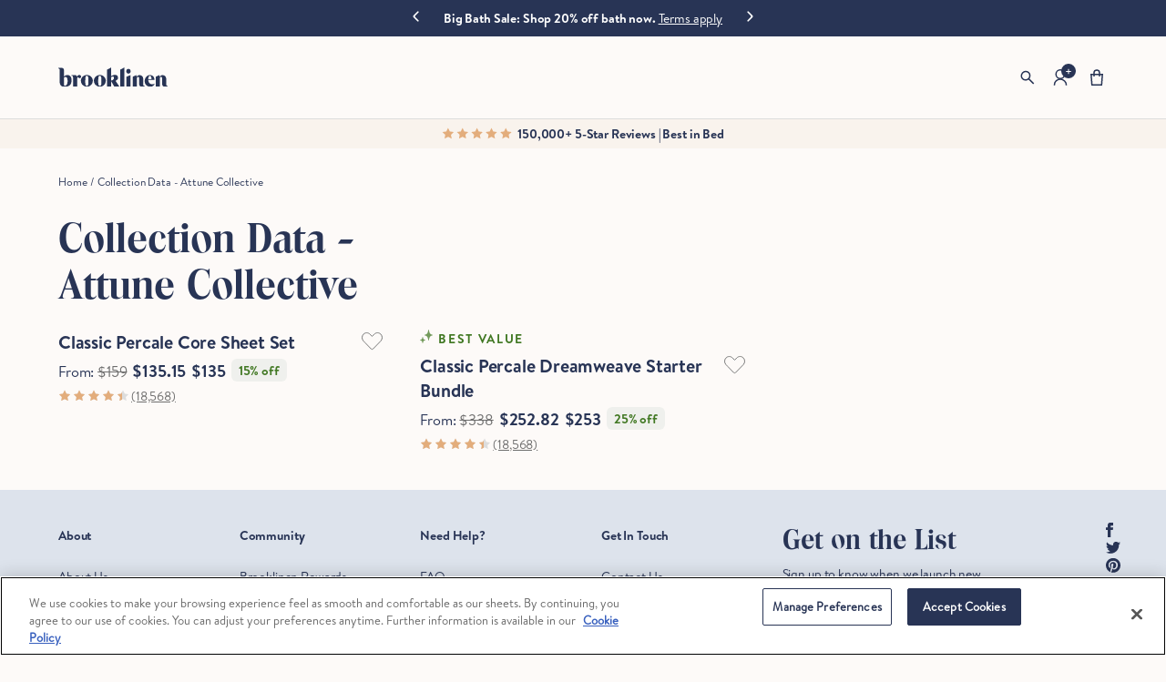

--- FILE ---
content_type: text/css
request_url: https://www.brooklinen.com/cdn/shop/t/4173/assets/brooklinen-theme.css?v=13924719963655853541768497479
body_size: 69133
content:
@charset "UTF-8";[data-color=midnight]{color:#0f1528}[data-bg-color=midnight]{background-color:#0f1528}[data-border-color=midnight]{border:1px solid #0f1528}[data-color=night-sky-dark]{color:#283455}[data-bg-color=night-sky-dark]{background-color:#283455}[data-border-color=night-sky-dark]{border:1px solid #283455}[data-color=night-sky]{color:#293c70}[data-bg-color=night-sky]{background-color:#293c70}[data-border-color=night-sky]{border:1px solid #293c70}[data-color=daybreak]{color:#dde3ec}[data-bg-color=daybreak]{background-color:#dde3ec}[data-border-color=daybreak]{border:1px solid #dde3ec}[data-color=daybreak-light]{color:#f2f5f8}[data-bg-color=daybreak-light]{background-color:#f2f5f8}[data-border-color=daybreak-light]{border:1px solid #f2f5f8}[data-color=magic-hour-dark]{color:#c87f3b}[data-bg-color=magic-hour-dark]{background-color:#c87f3b}[data-border-color=magic-hour-dark]{border:1px solid #c87f3b}[data-color=magic-hour]{color:#e3ad7c}[data-bg-color=magic-hour]{background-color:#e3ad7c}[data-border-color=magic-hour]{border:1px solid #e3ad7c}[data-color=magic-hour-medium]{color:#f0d7bf}[data-bg-color=magic-hour-medium]{background-color:#f0d7bf}[data-border-color=magic-hour-medium]{border:1px solid #f0d7bf}[data-color=magic-hour-light]{color:#f9f3ed}[data-bg-color=magic-hour-light]{background-color:#f9f3ed}[data-border-color=magic-hour-light]{border:1px solid #f9f3ed}[data-color=magic-hour-extralight]{color:#fdfaf8}[data-bg-color=magic-hour-extralight]{background-color:#fdfaf8}[data-border-color=magic-hour-extralight]{border:1px solid #fdfaf8}[data-color=afternoon-delight]{color:#344329}[data-bg-color=afternoon-delight]{background-color:#344329}[data-border-color=afternoon-delight]{border:1px solid #344329}[data-color=afternoon-delight-medium]{color:#5d6e50}[data-bg-color=afternoon-delight-medium]{background-color:#5d6e50}[data-border-color=afternoon-delight-medium]{border:1px solid #5d6e50}[data-color=afternoon-delight-light]{color:#aeb6a7}[data-bg-color=afternoon-delight-light]{background-color:#aeb6a7}[data-border-color=afternoon-delight-light]{border:1px solid #aeb6a7}[data-color=afternoon-delight-extralight]{color:#eff0ed}[data-bg-color=afternoon-delight-extralight]{background-color:#eff0ed}[data-border-color=afternoon-delight-extralight]{border:1px solid #eff0ed}[data-color=night-sky-bright]{color:#04247d}[data-bg-color=night-sky-bright]{background-color:#04247d}[data-border-color=night-sky-bright]{border:1px solid #04247d}[data-color=magic-hour-error]{color:#aa3f00}[data-bg-color=magic-hour-error]{background-color:#aa3f00}[data-border-color=magic-hour-error]{border:1px solid #aa3f00}[data-color=gray-text]{color:#6e6e6e}[data-bg-color=gray-text]{background-color:#6e6e6e}[data-border-color=gray-text]{border:1px solid #6e6e6e}[data-color=gray-medium]{color:#ddd}[data-bg-color=gray-medium]{background-color:#ddd}[data-border-color=gray-medium]{border:1px solid #dddddd}[data-color=gray-light]{color:#f2f2f2}[data-bg-color=gray-light]{background-color:#f2f2f2}[data-border-color=gray-light]{border:1px solid #f2f2f2}[data-color=gray-extralight]{color:#f8f8f8}[data-bg-color=gray-extralight]{background-color:#f8f8f8}[data-border-color=gray-extralight]{border:1px solid #f8f8f8}[data-color=white]{color:#fff}[data-bg-color=white]{background-color:#fff}[data-border-color=white]{border:1px solid #ffffff}[data-color=green]{color:#417823}[data-bg-color=green]{background-color:#417823}[data-border-color=green]{border:1px solid #417823}:root{--navOffset: 0px;--stlOffset: 0px}@font-face{font-family:BrandonTextWeb-Regular;src:url(https://www.brooklinen.com/cdn/shop/files/f__BrandonTextRegular.woff2?v=2923255800735255676) format("woff2");font-weight:400;font-style:normal}@font-face{font-family:BrandonTextWeb-Medium;src:url(https://www.brooklinen.com/cdn/shop/files/wf_BrandonTextWeb-Medium--360967_B_0.woff2?v=18048165408412969505) format("woff2");font-weight:400;font-style:normal}@font-face{font-family:BrandonTextWeb-Bold;src:url(https://www.brooklinen.com/cdn/shop/files/f__BrandonTextBold.woff2?v=9945025441678652657) format("woff2");font-weight:400;font-style:normal}@font-face{font-family:BrandonTextWeb-Italic;src:url(https://www.brooklinen.com/cdn/shop/files/f__BrandonTextWeb-Italic--360967_8_0.woff2?v=13318003604299643776) format("woff2");font-weight:400;font-style:normal}.BrandonTextWeb-Regular{font-family:BrandonTextWeb-Regular;font-weight:400;font-style:normal}.BrandonTextWeb-Italic{font-family:BrandonTextWeb-Italic;font-weight:400;font-style:normal}.BrandonTextWeb-Bold{font-family:BrandonTextWeb-Bold;font-weight:400;font-style:normal}@font-face{font-family:ToledoTS-Bold;src:url(/cdn/shop/files/ToledoSerial-Bold.otf?v=1751402923) format("opentype");font-weight:400;font-style:normal}.ToledoBold{font-family:ToledoTS-Bold;font-weight:400;font-style:normal}@keyframes backgroundPulse{0%{background-color:#f2f2f2;background-color:#f2f2f280}50%{background-color:#f2f2f2}to{background-color:#f2f2f2;background-color:#f2f2f280}}@keyframes errorShake{0%{margin-left:0}25%{margin-left:.25rem}75%{margin-left:-.25rem}to{margin-left:0}}@media screen and (max-width: 749px){.articles-wrapper .article{width:100%}}.article{display:flex;align-items:center}.article.grid__item{padding:0}.grid--peek .article-card{box-sizing:border-box}.article-card__image-wrapper>a{display:block;text-decoration:none}.article-card__title{text-decoration:none;word-break:break-word}.article-card__image{aspect-ratio:16/9}.article-card__title a:after{bottom:0;content:"";height:100%;left:0;position:absolute;right:0;top:0;width:100%;z-index:1}.article-card__link.link{padding:0}.article-card__link{text-underline-offset:.3rem}.article-card .card__heading a{cursor:pointer;border:none;box-shadow:none;text-underline-offset:.25rem;color:#283455;background-color:transparent;outline:1px solid transparent;outline-offset:.3125rem;transition:all .3s ease;text-decoration:none;width:-moz-fit-content;width:fit-content}.article-card .card__heading a:hover{text-decoration:underline;color:#04247d}.blog-articles .article-card .card__information,.blog__posts .article-card .card__information{padding-left:2rem;padding-right:2rem}.article-card__info{padding-top:.5rem;padding-bottom:1rem}.article-card__footer:not(:last-child){margin-bottom:1rem}.article-card__footer:last-child{margin-top:auto}.article-card__excerpt{width:100%}.article-card__link:not(:only-child){margin-right:3rem}@media screen and (min-width: 990px){.article-card__link:not(:only-child){margin-right:4rem}}.article-card__image--small .ratio:before{padding-bottom:11rem}.article-card__image--medium .ratio:before{padding-bottom:22rem}.article-card__image--large .ratio:before{padding-bottom:33rem}@media screen and (min-width: 750px){.article-card__image--small .ratio:before{padding-bottom:14.3rem}.article-card__image--medium .ratio:before{padding-bottom:21.9rem}.article-card__image--large .ratio:before{padding-bottom:27.5rem}}@media screen and (min-width: 990px){.article-card__image--small .ratio:before{padding-bottom:17.7rem}.article-card__image--medium .ratio:before{padding-bottom:30.7rem}.article-card__image--large .ratio:before{padding-bottom:40.7rem}}@supports not (inset: 10px){.articles-wrapper.grid{margin:0 0 5rem}@media screen and (min-width: 750px){.articles-wrapper.grid{margin-bottom:7rem}}}.card-wrapper{color:inherit;height:100%;position:relative;text-decoration:none}.card{text-decoration:none}.card:not(.ratio){display:flex;flex-direction:column;height:100%}.card.card--horizontal{--text-alignment: left;--image-padding: 0rem;flex-direction:row;align-items:flex-start;gap:1.5rem}.card--horizontal.ratio:before{padding-bottom:0}.card--card.card--horizontal{padding:1.2rem}.card--card.card--horizontal.card--text{-moz-column-gap:0;column-gap:0}.card--card{height:100%}.card--card,.card--standard .card__inner{position:relative;box-sizing:border-box}.card--card:after,.card--standard .card__inner:after{content:"";position:absolute;z-index:-1}.card .card__inner .card__media{overflow:hidden;z-index:0}.card--card .card__inner .card__media{border-bottom-right-radius:0;border-bottom-left-radius:0}.card--standard.card--text{background-color:transparent}.card__media,.card .media{bottom:0;top:0}.card .media{width:100%}.card__media{margin:var(--image-padding);width:calc(100% - 2 * var(--image-padding))}.card--standard .card__media{margin:var(--image-padding)}.card__inner{width:100%}.card--media .card__inner .card__content{position:relative;padding:calc(var(--image-padding) + 1rem)}.card__content{display:grid;grid-template-rows:minmax(0,1fr) max-content minmax(0,1fr);padding:1rem;width:100%;flex-grow:1}.card__content--auto-margins{grid-template-rows:minmax(0,auto) max-content minmax(0,auto)}.card__information{grid-row-start:2;padding:1.3rem 1rem}.card:not(.ratio)>.card__content{grid-template-rows:max-content minmax(0,1fr) max-content auto}@media screen and (min-width: 750px){.card__information{padding-bottom:1.7rem;padding-top:1.7rem}}.card__badge{align-self:flex-end;grid-row-start:3;justify-self:flex-start}.card__badge.top{align-self:flex-start;grid-row-start:1}.card__badge.right{justify-self:flex-end}.card:not(.card--horizontal)>.card__content>.card__badge{margin:1.3rem}.card__media .media img{height:100%;-o-object-fit:cover;object-fit:cover;-o-object-position:center center;object-position:center center;width:100%}.card__inner:not(.ratio)>.card__content{height:100%}.card__heading{margin-top:0;margin-bottom:0}.card__heading:last-child{margin-bottom:0}.card__heading a{color:#283455}.card--card.card--media>.card__content{margin-top:calc(0rem - var(--image-padding))}.card--standard.card--text a:after,.card--card .card__heading a:after{bottom:calc(var(--border-width) * -1);left:calc(var(--border-width) * -1);right:calc(var(--border-width) * -1);top:calc(var(--border-width) * -1)}.card__heading a:after{bottom:0;content:"";left:0;position:absolute;right:0;top:0;z-index:1}.card__heading a:after{outline-offset:.3rem}.card__heading a:focus:after{box-shadow:0 0 0 .3rem rgb(var(--color-background)),0 0 .5rem .4rem rgba(var(--color-foreground),.3);outline:.2rem solid rgba(var(--color-foreground),.5)}.card__heading a:focus-visible:after{box-shadow:0 0 0 .3rem rgb(var(--color-background)),0 0 .5rem .4rem rgba(var(--color-foreground),.3);outline:.2rem solid rgba(var(--color-foreground),.5)}.card__heading a:focus:not(:focus-visible):after{box-shadow:none;outline:0}.card__heading a:focus{box-shadow:none;outline:0}@media screen and (min-width: 990px){.card .media.media--hover-effect>img:only-child,.card-wrapper .media.media--hover-effect>img:only-child{transition:transform var(--duration-long) ease}.card:hover .media.media--hover-effect>img:first-child:only-child,.card-wrapper:hover .media.media--hover-effect>img:first-child:only-child{transform:scale(1.03)}.card-wrapper:hover .media.media--hover-effect>img:first-child:not(:only-child){opacity:0}.card-wrapper:hover .media.media--hover-effect>img+img{opacity:1;transition:transform var(--duration-long) ease;transform:scale(1.03)}.underline-links-hover:hover a{text-decoration:underline;text-underline-offset:.3rem}}.card--standard.card--media .card__inner .card__information,.card--standard.card--text:not(.card--horizontal)>.card__content .card__heading,.card--standard:not(.card--horizontal)>.card__content .card__badge,.card--standard.card--text.article-card>.card__content .card__information,.card--standard>.card__content .card__caption{display:none}.card--standard>.card__content{padding:0}.card--standard>.card__content .card__information{padding-left:0;padding-right:0}.card--card.card--media .card__inner .card__information,.card--card.card--text .card__inner,.card--card.card--media>.card__content .card__badge{display:none}.card--horizontal .card__badge,.card--horizontal.card--text .card__inner{display:none}.card--extend-height{height:100%}.card--extend-height.card--standard.card--text,.card--extend-height.card--media{display:flex;flex-direction:column}.card--extend-height.card--standard.card--text .card__inner,.card--extend-height.card--media .card__inner{flex-grow:1}.card .icon-wrap{margin-left:.8rem;white-space:nowrap;transition:transform var(--duration-short) ease;overflow:hidden}.card-information>*+*{margin-top:.5rem}.card-information{width:100%}.card-information>*{line-height:calc(1 + .4 / var(--font-body-scale));color:rgb(var(--color-foreground))}.card-information>.price{color:rgb(var(--color-foreground))}.card-information>.rating{margin-top:.4rem}.card-information>*:not(.visually-hidden:first-child)+*:not(.rating){margin-top:.7rem}.card-information .caption{letter-spacing:.07rem}.card-article-info{margin-top:1rem}.pagination-wrapper{margin-top:4rem}@media screen and (min-width: 990px){.pagination-wrapper{margin-top:5rem}}.pagination__list{display:flex;flex-wrap:wrap;justify-content:center}.pagination__list>li{flex:1 0 44px;max-width:44px}.pagination__list>li:not(:last-child){margin-right:8px}.pagination__item{color:#283455;display:inline-flex;justify-content:center;align-items:center;position:relative;height:44px;width:100%;padding:0;text-decoration:none}a.pagination__item:hover:after{height:.1rem}.pagination__item .icon-caret{height:.6rem}.pagination__item--current:after{height:.1rem}.pagination__item--current:after,.pagination__item:hover:after{content:"";display:block;width:2rem;position:absolute;bottom:8px;left:50%;transform:translate(-50%);background-color:#283455}.pagination__item--next .icon{margin-left:-.2rem;transform:rotate(90deg)}.pagination__item--next:hover .icon{transform:rotate(90deg) scale(1.07)}.pagination__item--prev .icon{margin-right:-.2rem;transform:rotate(-90deg)}.pagination__item--prev:hover .icon{transform:rotate(-90deg) scale(1.07)}.pagination__item-arrow:hover:after{display:none}html.overlay-active{overflow-y:hidden;scroll-behavior:auto}body[data-scrollable=false]{overflow-y:hidden;position:fixed;width:100%}overlay-background{top:0;left:0;background-color:#f5f5f5;display:none;position:fixed;height:100%;width:100%;z-index:1}content-drawer[data-label=mobile-nav] .overlay__modal{right:unset;width:calc(100% - 2.5rem);max-width:unset;left:calc(-100% - 2.5rem)}content-drawer[data-label=mobile-nav] .overlay__modal[data-open=true]{left:0}content-drawer[data-label=mobile-nav] .overlay__modal--close{top:unset;right:unset}content-drawer .overlay__modal{display:flex;transition:all .3s cubic-bezier(.39,.575,.565,1);position:fixed;right:-50%;height:100%;top:0;align-items:center;width:50%;max-width:43.75rem;overflow-y:auto}content-drawer .overlay__modal--cart{align-items:flex-start}@media screen and (max-width: 1024px){content-drawer .overlay__modal{width:75%;right:-75%}}@media screen and (max-width: 768px){content-drawer .overlay__modal{width:100%;right:-100%}}content-drawer .overlay__modal[data-open=true]{right:0}content-drawer .overlay__modal--close{background:none;cursor:pointer;position:absolute;top:1.625rem;right:1.5rem}content-drawer .overlay__modal--close:focus{outline:1px solid #283455}content-drawer .overlay__modal--close svg{width:1.25rem;height:1.25rem}content-drawer .overlay__modal--content{padding:0 1.5rem}.search-bar{position:fixed;z-index:4;top:2.5rem;width:100%;height:5.6875rem;border:none}@media screen and (min-width: 750px){.search-bar{border-top:none;width:calc(100% + .2rem)}}.search-bar__main{background:#fff}.search-bar__results{margin:0 auto}@media screen and (min-width: 1025px){.search-bar__results{max-width:66.66%}}@media screen and (min-width: 1441px){.search-bar__results{max-width:700px}}.search__bar{padding:0 2rem}.search__bar--content{display:flex;justify-content:center;align-items:center}@media screen and (min-width: 1025px){.search__bar--content{max-width:66.66%;padding:0 1.6875rem;margin:0 auto}}@media screen and (min-width: 1441px){.search__bar--content{max-width:700px}}.search__bar--content>*{display:flex;justify-content:center;align-items:center;height:5.6875rem;background:transparent}.search__bar--label{cursor:pointer}.search__bar--label .icon--search{padding-top:3px}.search__bar--input{width:100%;padding:8px 10px;border:0;caret-color:#04247d}.search__bar--input:focus-visible,.search__bar--input:visited{border:none;outline:none;color:#283455;text-decoration:none}.search__bar--close{padding:0;cursor:pointer}.search__bar--close svg{height:1.5rem}@media screen and (min-width: 468px){.search__list{padding:0 2rem}}.search__list--title{margin:0;letter-spacing:.0075rem;color:#6e6e6e;text-transform:capitalize;padding:1.5rem 0}.search__list--results{padding:0;margin:0;list-style:none}.search__list--results li{margin-bottom:.375rem}.search__list--results li a{display:flex;width:100%;padding:.3125rem;text-decoration:none}.search__list--results li a:hover,.search__list--results li a:focus,.search__list--results li a:focus-visible{background-color:#f8f8f8;text-decoration:underline}.search__list--results li a:focus-visible:after{outline:none}.search__list--results li a img{margin-right:1rem;color:#f2f2f2;background-color:#f2f2f2}.search__list--results li .result__details{display:flex;flex-direction:column;align-items:flex-start}.search__list--results li .result__title{position:relative}.search__list--view-all{display:block;padding-top:10px;padding-bottom:2rem}.search__list--view-all.link:focus,.search__list--view-all.link:focus-visible{text-decoration:underline}.search__list--view-all.link:focus-visible:after{outline:none}.search__list--content{max-height:65vh;padding:0 1.6875rem;margin:0 auto;background:#fff;overflow-y:auto;border-radius:0 0 1.25rem 1.25rem}.template-search{min-height:300px;padding:4rem 0}@media screen and (min-width: 468px){.template-search{padding:5rem 0}}@media screen and (min-width: 769px){.template-search{min-height:600px}}.template-search--empty{padding-bottom:0;min-height:275px}@media screen and (min-width: 769px){.template-search--empty{min-height:300px}}.template-search--empty .results__button{width:100%}@media screen and (min-width: 468px){.template-search--empty .results__button{max-width:255px}}.template-search .results__container{padding-bottom:1.5rem}@media screen and (min-width: 468px){.template-search .results__container{padding-bottom:2rem}}.template-search__header .h2{padding-bottom:.5rem}.predictive-search--search-template{z-index:2;width:calc(100% + .2rem)}@media screen and (max-width: 749px){.predictive-search--header{right:0;left:0;top:100%}}@media screen and (min-width: 750px){.header predictive-search{position:relative}}.predictive-search__heading{border-bottom:.1rem solid rgba(var(--color-foreground),.08);margin:0 auto;padding:1.5rem 0 .75rem;display:flex;justify-content:space-between;align-items:center;width:calc(100% - 4rem);color:rgba(var(--color-foreground),.7)}predictive-search .spinner{width:1.5rem;height:1.5rem;line-height:0}.predictive-search__heading .spinner{margin:0 .2rem 0 2rem}predictive-search:not([loading]) .predictive-search__heading .spinner,predictive-search:not([loading]) .predictive-search__loading-state,predictive-search:not([loading]) .predictive-search-status__loading{display:none}predictive-search[loading] .predictive-search__loading-state{display:flex;justify-content:center;padding:1rem}predictive-search[loading] .predictive-search__heading~.predictive-search__loading-state,predictive-search[loading] .predictive-search__results-list:first-child{display:none}.predictive-search__list-item:nth-last-child(2){border-bottom:.1rem solid rgba(var(--color-foreground),.08)}.predictive-search__list-item[aria-selected=true]>*,.predictive-search__list-item:hover>*{color:rgb(var(--color-foreground));background-color:rgba(var(--color-foreground),.04)}.predictive-search__list-item[aria-selected=true] .predictive-search__item-heading,.predictive-search__list-item:hover .predictive-search__item-heading{text-decoration:underline;text-underline-offset:.3rem}.predictive-search__item{display:flex;padding:1rem 2rem;text-align:left;text-decoration:none;width:100%}.predictive-search__item--link{display:grid;grid-template-columns:5rem 1fr;grid-column-gap:2rem;grid-template-areas:"product-image product-content"}.predictive-search__item-content{grid-area:product-content;display:flex;flex-direction:column}.predictive-search__item-content--centered{justify-content:center}.predictive-search__item-vendor{font-size:.9rem}.predictive-search__item-heading{margin:0}.predictive-search__item .price{color:rgba(var(--color-foreground),.7);font-size:1rem}.predictive-search__item-vendor+.predictive-search__item-heading,.predictive-search .price{margin-top:.5rem}.predictive-search__item--term{justify-content:space-between;align-items:center;padding:1.3rem 2rem;word-break:break-all;line-height:calc(1 + .4 / var(--font-body-scale))}@media screen and (min-width: 750px){.predictive-search__item--term{padding-top:1rem;padding-bottom:1rem}}.predictive-search__item--term .icon-arrow{width:calc(var(--font-heading-scale) * 1.4rem);height:calc(var(--font-heading-scale) * 1.4rem);flex-shrink:0;margin-left:calc(var(--font-heading-scale) * 2rem);color:rgb(var(--color-link))}.predictive-search__image{grid-area:product-image;-o-object-fit:contain;object-fit:contain;font-family:"object-fit: contain"}.template-search__header,.header .search-modal__header{position:relative;margin-bottom:.5rem}.template-search__search,.template-search__content predictive-search,.header .search-modal__search,.header .search-modal__content predictive-search{width:100%;padding-top:1rem;margin:auto;max-width:36.3125rem}@media screen and (max-width: 768px){.template-search__search,.template-search__content predictive-search,.header .search-modal__search,.header .search-modal__content predictive-search{max-width:41.5rem}}@media screen and (max-width: 467px){.template-search__search,.template-search__content predictive-search,.header .search-modal__search,.header .search-modal__content predictive-search{max-width:unset}}.template-search__search .search__button,.template-search__content predictive-search .search__button,.header .search-modal__search .search__button,.header .search-modal__content predictive-search .search__button{left:-1.25rem;position:absolute;top:.75rem}.template-search__search .search__button .icon-search,.template-search__content predictive-search .search__button .icon-search,.header .search-modal__search .search__button .icon-search,.header .search-modal__content predictive-search .search__button .icon-search{width:1rem;height:1rem}predictive-search .search__input{padding:2.2rem 1.5rem .8rem 2rem}predictive-search .search-modal__close-button{position:absolute;right:0;top:0}predictive-search .search-modal__close-button .icon.icon-close{width:.75rem;height:.75rem}.predictive-search{top:100%;border:none;border-radius:0 0 20px 20px}.predictive-search .search__input::-moz-placeholder{opacity:1}.predictive-search .search__input::placeholder{opacity:1}.predictive-search__heading{padding-left:2rem;margin:0}.predictive-search__list-item{width:calc(100% - 3rem);padding:.5rem;margin-left:1.5rem;transition:background-color .25s ease-in-out}.predictive-search__list-item:not(#predictive-search-option-search-keywords):hover{background-color:#ddd}.predictive-search__list-item:not(#predictive-search-option-search-keywords):hover .predictive-search__item-heading{text-decoration:none}.predictive-search #predictive-search-option-search-keywords{padding-top:1.5rem;padding-bottom:1.5rem}.predictive-search #predictive-search-option-search-keywords:hover,.predictive-search #predictive-search-option-search-keywords:hover *{color:#283455}.predictive-search #predictive-search-option-search-keywords>a{display:inline-block;padding:0;float:left;margin-bottom:1.5rem;width:auto}.predictive-search__item{width:100%;display:flex;align-items:flex-start;padding:0;grid-column-gap:1rem}.predictive-search--overlay{opacity:0;width:150vw;position:absolute;height:calc(100% + 2rem);top:0;left:-200vw;display:block;z-index:3;transition:opacity .25s ease-in}.predictive-search--overlay[open],.predictive-search--overlay.open{left:-50vw;opacity:.2;top:-80px;height:calc(100% + 5rem + 80px)!important}.template-search predictive-search{position:relative}.template-search predictive-search .icon-close{display:none;top:calc(50% + 4px);position:absolute}.template-search predictive-search[open=true] .icon-close{display:block}#MainContent>.predictive-search--overlay{height:100%}.header__search{z-index:1}.header__search .search__input{padding:1.5rem 1.5rem 1.5rem 2.25rem}.header__search .search-modal__content predictive-search{padding-top:0}.header__search .search-modal__content predictive-search .search__button{top:0}.rte:after{clear:both;content:"";display:block}.rte>p:first-child{margin-top:0}.rte>p:last-child{margin-bottom:0}.rte table{table-layout:fixed}@media screen and (min-width: 750px){.rte table td{padding-left:1.2rem;padding-right:1.2rem}}.rte img{height:auto;max-width:100%;border:var(--media-border-width) solid rgba(var(--color-foreground),var(--media-border-opacity));border-radius:var(--media-radius);box-shadow:var(--media-shadow-horizontal-offset) var(--media-shadow-vertical-offset) var(--media-shadow-blur-radius) rgba(var(--color-shadow),var(--media-shadow-opacity));margin-bottom:var(--media-shadow-vertical-offset)}.rte ul{padding-left:2rem}.rte li{list-style:inherit}.rte li:last-child{margin-bottom:0}.rte a{color:rgba(var(--color-link),var(--alpha-link));text-underline-offset:.3rem;text-decoration-thickness:.1rem;transition:text-decoration-thickness var(--duration-short) ease}.rte a:hover{color:rgb(var(--color-link));text-decoration-thickness:.2rem}.rte blockquote{display:inline-flex}.rte blockquote>*{margin:-.5rem 0}.article-template>*:first-child:not(.article-template__hero-container){margin-top:2.5rem}@media screen and (min-width: 750px){.article-template>*:first-child:not(.article-template__hero-container){margin-top:2.5rem}}.article-template__hero-container{max-width:130rem;margin:0 auto}.article-template__hero-small{height:11rem}.article-template__hero-medium{height:22rem}.article-template__hero-large{height:33rem}@media screen and (min-width: 750px) and (max-width: 989px){.article-template__hero-small{height:22rem}.article-template__hero-medium{height:44rem}.article-template__hero-large{height:66rem}}@media screen and (min-width: 990px){.article-template__hero-small{height:27.5rem}.article-template__hero-medium{height:55rem}.article-template__hero-large{height:82.5rem}}.article-template header{margin-top:4.4rem;margin-bottom:2rem}@media screen and (min-width: 750px){.article-template header{margin-top:5rem}}.article-template__title{margin:0}.article-template__title:not(:only-child){margin-bottom:1rem}.article-template__link{display:flex;justify-content:center;align-items:center;text-decoration:none}.article-template__link .icon-wrap{display:flex;margin-right:1rem;transform:rotate(180deg)}.article-template__content{margin-top:3rem;margin-bottom:3rem;padding-top:3rem;padding-bottom:3rem}.article-template__social-sharing{margin-top:3rem}.article-template__social-sharing+header,.article-template__social-sharing+.article-template__content{margin-top:1.5rem}.article-template__comment-wrapper{margin-top:5rem;padding:2.7rem 0}@media screen and (min-width: 750px){.article-template__comment-wrapper{margin-top:6rem;padding:3.6rem 0}}.article-template__comment-wrapper h2{margin-top:0}.article-template__comments{margin-bottom:5rem}@media screen and (min-width: 750px){.article-template__comments{margin-bottom:7rem}}.article-template__comments-fields{margin-bottom:4rem}.article-template__comments-comment{color:#eff0ed;background-color:#eff0ed;margin-bottom:1.5rem;padding:2rem 2rem 1.5rem}@media screen and (min-width: 750px){.article-template__comments-comment{padding:2rem 2.5rem}}.article-template__comments-comment p{margin:0 0 1rem}.article-template__comment-fields>*{margin-bottom:3rem}@media screen and (min-width: 750px){.article-template__comment-fields{display:grid;grid-template-columns:repeat(2,1fr);grid-column-gap:4rem}}.article-template__comment-warning{margin:2rem 0 2.5rem}@media screen and (min-width: 990px){.article-template__comments .pagination-wrapper{margin:5rem 0 8rem}}.article-template__back:last-child{margin-bottom:3.2rem}.article-template .blog-media{display:block;background-color:#fdfaf8;position:relative;overflow:hidden}.article-template .blog-media>*:not(.zoom):not(.deferred-media__poster-button),.article-template .blog-media model-viewer{display:block;max-width:100%;position:absolute;top:0;left:0;height:100%;width:100%}.article-template details[open]>.share-button__fallback{animation:animateMenuOpen var(--duration-default) ease}.article-template .share-button__fallback button:hover{color:#eff0ed}.article-template .share-button{display:block;position:relative}.article-template .share-button details{width:-moz-fit-content;width:fit-content}.article-template .share-button__button{display:flex;align-items:center;color:#283455;margin-left:0;padding-left:0;min-height:4.4rem}.article-template .share-button__button:hover{text-decoration:underline;text-underline-offset:.3rem}.article-template .share-button__button,.article-template .share-button__fallback button{cursor:pointer;background-color:transparent;border:none}.article-template .share-button__button .icon-share{height:1.2rem;margin-right:1rem;min-width:1.3rem}.article-template .share-button__fallback{display:flex;align-items:center;position:absolute;top:3rem;left:.1rem;z-index:3;width:100%;min-width:-moz-max-content;min-width:max-content;border-radius:0;border:0}.article-template .share-button__fallback:after{pointer-events:none;content:"";position:absolute;top:0;right:0;bottom:0;left:0;border:.1rem solid transparent;border-radius:0;box-shadow:#fff6 0 4px 5px;z-index:1}.article-template .share-button__fallback:before{background:#fff;pointer-events:none;content:"";position:absolute;top:0;right:0;bottom:0;left:0;border-radius:0;box-shadow:#12121266 0 4px 5px;z-index:-1}.article-template .share-button__fallback button{width:4.4rem;height:4.4rem;padding:0;flex-shrink:0;display:flex;justify-content:center;align-items:center;position:relative;right:1px}.article-template .share-button__fallback button:hover svg{transform:scale(1.07)}.article-template .share-button__close:not(.hidden)+.share-button__copy{display:none}.article-template .share-button__close,.article-template .share-button__copy{background-color:transparent;color:#283455}.article-template .share-button__copy:focus-visible,.article-template .share-button__close:focus-visible{background-color:#eff0ed;z-index:2}.article-template .share-button__copy:focus,.article-template .share-button__close:focus{background-color:#eff0ed;z-index:2}.article-template .field{position:relative;width:100%;display:flex;transition:box-shadow .3ms ease}.article-template .share-button__fallback .field{border-radius:0;min-width:auto;min-height:auto;transition:none}.article-template .share-button__fallback .field__input:focus,.article-template .share-button__fallback .field__input:-webkit-autofill{outline:.2rem solid #ffffff;outline-offset:.1rem;box-shadow:#fff6 0 4px 5px}.article-template .share-button__fallback .field__input:hover{box-shadow:none}.article-template .share-button__fallback .icon{width:1.5rem;height:1.5rem}.article-template .share-button__message:not(:empty){display:flex;align-items:center;width:100%;height:100%;padding:.8rem 0 .8rem 1.5rem;margin:8px}.article-template .share-button__message:not(:empty):not(.hidden)~*{display:none}.article-template .field:not(:focus-visible):not(.focused)+.share-button__copy:not(:focus-visible):not(.focused),.article-template .field:not(:focus-visible):not(.focused)+.share-button__close:not(:focus-visible):not(.focused){background-color:inherit}.article-template .share-button__fallback .field:after,.article-template .share-button__fallback .field:before{content:none}.article-template .share-button__fallback .field{border-radius:0;min-width:auto;min-height:auto;transition:none;width:100%}.article-template .share-button__fallback .field__input{box-shadow:none;text-overflow:ellipsis;white-space:nowrap;overflow:hidden;filter:none;min-width:auto;min-height:auto}.article-template .field__input{flex-grow:1;text-align:left;-webkit-appearance:none;-moz-appearance:none;appearance:none;background-color:#fff;color:#283455;width:100%;box-sizing:border-box;border-radius:0;height:4.5rem;position:relative;border:0}.article-template .field__input::-moz-placeholder,.article-template .customer .field input::-moz-placeholder{opacity:0}.article-template .field__input::placeholder,.article-template .customer .field input::placeholder{opacity:0}.article-template .field__input:focus,.article-template .field__input:not(:placeholder-shown),.article-template .field__input:-webkit-autofill,.article-template .customer .field input:focus,.article-template .customer .field input:not(:placeholder-shown),.article-template .customer .field input:-webkit-autofill{padding:22px 15px 8px 20px;margin:1px}.article-template .field__input:focus .share-button__fallback .field__input:hover,.article-template .field__input:not(:placeholder-shown) .share-button__fallback .field__input:hover,.article-template .field__input:-webkit-autofill .share-button__fallback .field__input:hover,.article-template .customer .field input:focus .share-button__fallback .field__input:hover,.article-template .customer .field input:not(:placeholder-shown) .share-button__fallback .field__input:hover,.article-template .customer .field input:-webkit-autofill .share-button__fallback .field__input:hover{box-shadow:none;padding:22px 15px 8px 20px;margin:1px}.article-template .field__label,.article-template .customer .field label{left:21px;top:6px;margin-bottom:0;pointer-events:none;position:absolute;color:#6e6e6e}.article-template .field__input:focus~.field__label,.article-template .field__input:not(:placeholder-shown)~.field__label,.article-template .field__input:-webkit-autofill~.field__label,.article-template .customer .field input:focus~label,.article-template .customer .field input:not(:placeholder-shown)~label,.article-template .customer .field input:-webkit-autofill~label{top:6px;left:21px}.article-template details>*{box-sizing:border-box}.blog-placeholder{margin:0 1.5rem;background:rgb(var(--color-background))}@media screen and (min-width: 750px){.blog-placeholder{text-align:center;width:50%;margin:0}}.blog-placeholder__content{padding:3rem;background:rgba(var(--color-foreground),.04)}.blog-placeholder .placeholder{position:relative}.blog-placeholder h2{margin:0}.blog-placeholder .rte-width{margin-top:1.2rem;color:rgba(var(--color-foreground),.75)}@media screen and (min-width: 990px){.grid--1-col-desktop .article-card .card__content{text-align:center}}.blog__title{margin:0}.blog__posts.articles-wrapper{margin-bottom:1rem}@media screen and (min-width: 990px){.blog__posts.articles-wrapper{margin-bottom:0}}.blog__posts.articles-wrapper .article{scroll-snap-align:start}@media screen and (max-width: 749px){.blog__post.article{width:calc(100% - 3rem)}}.background-secondary .blog-placeholder__content{background-color:rgb(var(--color-background))}.blog__posts .card-wrapper{width:100%}.blog__button{margin-top:3rem}@media screen and (min-width: 750px){.blog__button{margin-top:5rem}}@supports not (inset: 10px){@media screen and (min-width: 750px){.blog__posts .article+.article{margin-left:var(--grid-desktop-horizontal-spacing)}}}.footer{position:relative;padding-top:2rem;padding-bottom:2rem}@media screen and (min-width: 769px){.footer{padding-top:2.5rem;padding-bottom:2.5rem}}.footer-link{text-decoration:none}.footer__block-wrapper{grid-area:link-wrapper}@media screen and (min-width: 468px){.footer__block-wrapper.footer-links{grid-column-end:span 8}}.footer__block-wrapper{grid-column-end:span 4}@media screen and (min-width: 468px){.footer__block-wrapper{grid-column-end:span 4}}@media screen and (min-width: 769px){.footer__block-wrapper{grid-column-end:span 8}}@media screen and (min-width: 1025px){.footer__block-wrapper{grid-column-end:span 12}}@media screen and (min-width: 1441px){.footer__block-wrapper{grid-column-end:span 12}}.footer__block-wrapper{display:grid;grid-gap:0 12px;grid-template-columns:repeat(4,1fr);grid-template-areas:"zero zero one one" "two two three three"}@media screen and (min-width: 468px){.footer__block-wrapper{grid-gap:0 24px;grid-template-columns:repeat(8,1fr);grid-template-areas:"zero zero one one . . . ." "two two three three . . . ."}}@media screen and (min-width: 769px){.footer__block-wrapper{grid-gap:0 40px;grid-template-columns:repeat(8,1fr);grid-template-areas:"zero zero one one . . . ." "two two three three . . . ."}}@media screen and (min-width: 1025px){.footer__block-wrapper{grid-gap:0 40px;grid-template-columns:repeat(12,1fr);grid-template-areas:"zero zero zero one one one two two two three three three"}}@media screen and (min-width: 1441px){.footer__block-wrapper{grid-gap:0 40px;grid-template-columns:repeat(12,1fr);grid-template-areas:"zero zero zero one one one two two two three three three"}}.footer__block-wrapper .footer-block--0{grid-area:zero}.footer__block-wrapper .footer-block--1{grid-area:one}.footer__block-wrapper .footer-block--2{grid-area:two}.footer__block-wrapper .footer-block--3{grid-area:three}.footer__block-wrapper .footer-block--0,.footer__block-wrapper .footer-block--1{margin-bottom:2.25rem}.footer__block-wrapper .footer-block--2,.footer__block-wrapper .footer-block--3{margin-bottom:2.5rem}.footer__block-wrapper .footer-block__details-content{line-height:1.375rem}.footer__block-wrapper .footer-block__details-content li{color:#283455}.footer__block-wrapper .footer-block__details-content li:not(:last-of-type){margin-bottom:1rem}.footer__block-wrapper .footer-block__details-content li.t5{margin-bottom:1.5rem}.footer__block-newsletter{display:flex;flex-wrap:wrap;justify-content:center;align-items:flex-start;margin-bottom:1.5rem;color:#283455;grid-area:newsletter}@media screen and (min-width: 769px){.footer__block-newsletter{flex-wrap:nowrap;justify-content:space-between;margin-bottom:0}}.footer__block-newsletter .block__heading.h4{margin-bottom:.5rem}.footer__block-newsletter .block__subcopy.p5{margin-bottom:1rem}.footer__block-newsletter .footer-block__legal a{color:#283455}.footer__content-top{display:flex;flex-direction:column-reverse;grid-area:top;line-height:1}.footer__content-top{grid-column-end:span 4}@media screen and (min-width: 468px){.footer__content-top{grid-column-end:span 4}}@media screen and (min-width: 769px){.footer__content-top{grid-column-end:span 8}}@media screen and (min-width: 1025px){.footer__content-top{grid-column-end:span 12}}@media screen and (min-width: 1441px){.footer__content-top{grid-column-end:span 12}}.footer__content-top{display:grid;grid-gap:0 12px;grid-template-columns:repeat(4,1fr);grid-template-areas:"newsletter newsletter newsletter newsletter" "link-wrapper link-wrapper link-wrapper link-wrapper"}@media screen and (min-width: 468px){.footer__content-top{grid-gap:0 24px;grid-template-columns:repeat(8,1fr);grid-template-areas:"link-wrapper link-wrapper link-wrapper link-wrapper newsletter newsletter newsletter newsletter"}}@media screen and (min-width: 769px){.footer__content-top{grid-gap:0 40px;grid-template-columns:repeat(8,1fr);grid-template-areas:"link-wrapper link-wrapper link-wrapper link-wrapper link-wrapper newsletter newsletter newsletter"}}@media screen and (min-width: 1025px){.footer__content-top{grid-gap:0 40px;grid-template-columns:repeat(12,1fr);grid-template-areas:"link-wrapper link-wrapper link-wrapper link-wrapper link-wrapper link-wrapper link-wrapper link-wrapper newsletter newsletter newsletter ."}}@media screen and (min-width: 1441px){.footer__content-top{grid-gap:0 40px;grid-template-columns:repeat(12,1fr);grid-template-areas:"link-wrapper link-wrapper link-wrapper link-wrapper link-wrapper link-wrapper link-wrapper link-wrapper newsletter newsletter newsletter ."}}@media screen and (min-width: 769px){.footer__content-top{align-items:flex-start}}@media screen and (min-width: 1441px){.footer__content-top{justify-content:flex-start}}.footer__content-bottom{grid-area:bottom}@media screen and (min-width: 769px){.footer__content-bottom{align-self:flex-end}}.footer__content-bottom .footer__legal-links ul{display:flex;justify-content:space-between}@media screen and (min-width: 769px){.footer__content-bottom .footer__legal-links ul{justify-content:flex-start}.footer__content-bottom .footer__legal-links ul li:not(:last-of-type){margin-right:1.125rem}}.footer__content-bottom .footer__copyright{display:flex;justify-content:space-between;align-items:center;margin-bottom:2rem}@media screen and (min-width: 769px){.footer__content-bottom .footer__copyright{margin-bottom:0}}@media screen and (min-width: 769px){.footer__content-bottom .footer__copyright .copyright__content{position:absolute;bottom:0;left:50%;transform:translate(-50%,-50%)}}@media screen and (min-width: 1025px){.footer__content-bottom .footer__copyright .copyright__content{bottom:35px}}.footer__content-bottom .footer__copyright .copyright__content a{text-decoration:none;color:#283455}@media screen and (min-width: 1025px){.footer__content-bottom .footer__list-social{position:absolute;flex-direction:column;right:50px;top:35px}}.footer__column{width:100%}.footer__column--info{position:relative;display:flex;flex-direction:column-reverse;justify-content:center}@media screen and (min-width: 769px){.footer__column--info{flex-direction:row;justify-content:space-between}}@media screen and (min-width: 1025px){.footer__column--info{position:initial}}.main-blog .title--primary{margin-bottom:1rem}.blog-articles{display:grid;grid-gap:1rem;-moz-column-gap:1rem;column-gap:1rem;row-gap:1rem}.blog-articles .card-wrapper{width:100%}@media screen and (min-width: 750px){.blog-articles{grid-template-columns:1fr 1fr;-moz-column-gap:1rem;column-gap:1rem;row-gap:1rem}.blog-articles--collage>*:nth-child(3n+1),.blog-articles--collage>*:nth-child(3n+2):last-child{grid-column:span 2;text-align:center}.blog-articles--collage>*:nth-child(3n+1) .card,.blog-articles--collage>*:nth-child(3n+2):last-child .card{text-align:center}.blog-articles--collage>*:nth-child(3n+1) .article-card__image--small .ratio:before,.blog-articles--collage>*:nth-child(3n+2):last-child .article-card__image--small .ratio:before{padding-bottom:22rem}.blog-articles--collage>*:nth-child(3n+1) .article-card__image--medium .ratio:before,.blog-articles--collage>*:nth-child(3n+2):last-child .article-card__image--medium .ratio:before{padding-bottom:44rem}.blog-articles--collage>*:nth-child(3n+1) .article-card__image--large .ratio:before,.blog-articles--collage>*:nth-child(3n+2):last-child .article-card__image--large .ratio:before{padding-bottom:66rem}}@media screen and (min-width: 990px){.blog-articles--collage>*:nth-child(3n+1) .article-card__image--small .ratio .ratio:before,.blog-articles--collage>*:nth-child(3n+2):last-child .article-card__image--small .ratio .ratio:before{padding-bottom:27.5rem}.blog-articles--collage>*:nth-child(3n+1) .article-card__image--medium .ratio:before,.blog-articles--collage>*:nth-child(3n+2):last-child .article-card__image--medium .ratio:before{padding-bottom:55rem}.blog-articles--collage>*:nth-child(3n+1) .article-card__image--large .ratio:before,.blog-articles--collage>*:nth-child(3n+2):last-child .article-card__image--large .ratio:before{padding-bottom:82.5rem}}.page-title{margin-top:0}.main-page-title{margin-bottom:3rem}@media screen and (min-width: 750px){.main-page-title{margin-bottom:4rem}}.page-placeholder-wrapper{display:flex;justify-content:center}.page-placeholder{width:52.5rem;height:52.5rem}.rich-text__blocks{display:flex;align-items:center;flex-direction:column;text-align:center;padding:2rem 0}@media screen and (min-width: 468px){.rich-text__blocks{padding:2.5rem 0}}.rich-text__blocks--left{align-items:flex-start;text-align:left}.rich-text__blocks>.rich-text__images:first-child{margin-bottom:1.5rem}@media screen and (min-width: 468px){.rich-text__blocks>.rich-text__images:first-child{margin-bottom:1rem}}.rich-text__heading{padding-bottom:.625rem}.rich-text__heading+.rich-text__images{margin:.375rem 0 1rem}.rich-text__text+.rich-text__images{margin:1.5rem 0}@media screen and (min-width: 468px){.rich-text__text+.rich-text__images{margin:1rem 0}}.rich-text__buttons{padding-top:2rem;display:flex}@media screen and (max-width: 467px){.rich-text__buttons{padding-top:1.5rem;flex-direction:column}}.rich-text__buttons .button{margin:0}@media screen and (max-width: 467px){.rich-text__buttons .button{margin-top:1.5rem}.rich-text__buttons .button:first-of-type{margin-top:0}}.rich-text__buttons+.rich-text__images{margin-top:1.65625rem}@media screen and (min-width: 468px){.rich-text__buttons+.rich-text__images{margin-top:1rem}}.rich-text__image{display:flex;align-items:center;justify-content:center;max-height:12.5rem;max-width:12.5rem}.rich-text__images{display:flex;align-items:center;justify-content:center}.rich-text__image:nth-of-type(2){margin-left:1.375rem}*,*:before,*:after{box-sizing:inherit}html{padding:0!important;overflow-y:scroll;scroll-behavior:smooth;font-size:16px;-webkit-font-smoothing:antialiased;-moz-osx-font-smoothing:grayscale;-webkit-text-size-adjust:100%;box-sizing:border-box}html body{margin:0}html.lock-scroll-fixed{overflow:hidden;scroll-behavior:auto}html .overflow-visible{overflow:visible!important}#shopify-section-footer{z-index:0;position:relative}.page-width{width:100%;max-width:1440px;margin:0 auto;padding-right:1.5rem;padding-left:1.5rem}@media screen and (min-width: 468px){.page-width{padding-right:1.5rem;padding-left:1.5rem}}@media screen and (min-width: 769px){.page-width{padding-right:2.5rem;padding-left:2.5rem}}@media screen and (min-width: 1025px){.page-width{padding-right:4rem;padding-left:4rem}}.h1{font-family:ToledoTS-Bold;font-size:2.8125rem;letter-spacing:normal;margin:0;font-weight:400;line-height:115%}@media screen and (min-width: 468px){.h1{font-size:2.8125rem}}@media screen and (min-width: 769px){.h1{font-size:2.8125rem}}@media screen and (min-width: 1025px){.h1{font-size:3.75rem}}.h2,.h_2{font-family:ToledoTS-Bold;font-size:1.875rem;letter-spacing:normal;margin:0;font-weight:400;line-height:115%}@media screen and (min-width: 468px){.h2,.h_2{font-size:2.25rem}}@media screen and (min-width: 769px){.h2,.h_2{font-size:2.8125rem}}@media screen and (min-width: 1025px){.h2,.h_2{font-size:2.8125rem}}.h3{font-family:ToledoTS-Bold;font-size:1.875rem;letter-spacing:normal;margin:0;font-weight:400;line-height:115%}@media screen and (min-width: 468px){.h3{font-size:1.875rem}}@media screen and (min-width: 769px){.h3{font-size:2.25rem}}@media screen and (min-width: 1025px){.h3{font-size:2.25rem}}.h4{font-family:ToledoTS-Bold;font-size:1.5rem;letter-spacing:normal;margin:0;font-weight:400;line-height:115%}@media screen and (min-width: 468px){.h4{font-size:1.875rem}}@media screen and (min-width: 769px){.h4{font-size:1.875rem}}@media screen and (min-width: 1025px){.h4{font-size:1.875rem}}.t1{font-family:BrandonTextWeb-Bold;font-size:1.25rem;letter-spacing:-.0125rem;margin:0;line-height:normal;font-weight:400}@media screen and (min-width: 468px){.t1{font-size:1.25rem;letter-spacing:-.0125rem}}@media screen and (min-width: 769px){.t1{font-size:1.5rem;letter-spacing:-.015rem}}@media screen and (min-width: 1025px){.t1{font-size:1.5rem;letter-spacing:-.015rem}}.t2{font-family:BrandonTextWeb-Bold;font-size:1.125rem;letter-spacing:-.01125rem;margin:0;line-height:normal;font-weight:400}@media screen and (min-width: 468px){.t2{font-size:1.125rem;letter-spacing:-.01125rem}}@media screen and (min-width: 769px){.t2{font-size:1.25rem;letter-spacing:-.0125rem}}@media screen and (min-width: 1025px){.t2{font-size:1.25rem;letter-spacing:-.0125rem}}.t3{font-family:BrandonTextWeb-Bold;font-size:1rem;letter-spacing:-.01rem;margin:0;line-height:normal;font-weight:400}@media screen and (min-width: 468px){.t3{font-size:1rem;letter-spacing:-.01rem}}@media screen and (min-width: 769px){.t3{font-size:1.125rem;letter-spacing:-.01125rem}}@media screen and (min-width: 1025px){.t3{font-size:1.125rem;letter-spacing:-.01125rem}}.t4{font-family:BrandonTextWeb-Bold;font-size:1rem;letter-spacing:-.01rem;margin:0;line-height:normal;font-weight:400}@media screen and (min-width: 468px){.t4{font-size:1rem;letter-spacing:-.01rem}}@media screen and (min-width: 769px){.t4{font-size:1rem;letter-spacing:-.01rem}}@media screen and (min-width: 1025px){.t4{font-size:1rem;letter-spacing:-.01rem}}.t5{font-family:BrandonTextWeb-Bold;font-size:.875rem;letter-spacing:-.00875rem;margin:0;line-height:normal;font-weight:400}@media screen and (min-width: 468px){.t5{font-size:.875rem;letter-spacing:-.00875rem}}@media screen and (min-width: 769px){.t5{font-size:.875rem;letter-spacing:-.00875rem}}@media screen and (min-width: 1025px){.t5{font-size:.875rem;letter-spacing:-.00875rem}}.t6{font-family:BrandonTextWeb-Medium;font-size:1.125rem;letter-spacing:.025rem;margin:0;line-height:normal;font-weight:400}@media screen and (min-width: 468px){.t6{font-size:1.125rem;letter-spacing:.025rem}}@media screen and (min-width: 769px){.t6{font-size:1.125rem;letter-spacing:.025rem}}@media screen and (min-width: 1025px){.t6{font-size:1.125rem;letter-spacing:.025rem}}.t7{font-family:BrandonTextWeb-Bold;font-size:.625rem;letter-spacing:-.00625rem;margin:0;line-height:normal;font-weight:400}@media screen and (min-width: 468px){.t7{font-size:1rem;letter-spacing:-.01rem}}@media screen and (min-width: 769px){.t7{font-size:1rem;letter-spacing:-.01rem}}@media screen and (min-width: 1025px){.t7{font-size:1rem;letter-spacing:-.01rem}}.t8{font-family:BrandonTextWeb-Bold;font-size:.75rem;letter-spacing:-.0075rem;margin:0;line-height:normal;font-weight:400}@media screen and (min-width: 468px){.t8{font-size:.875rem;letter-spacing:-.00875rem}}@media screen and (min-width: 769px){.t8{font-size:.875rem;letter-spacing:-.00875rem}}@media screen and (min-width: 1025px){.t8{font-size:.875rem;letter-spacing:-.00875rem}}.t9{font-family:BrandonTextWeb-Medium;font-size:.75rem;letter-spacing:-.0075rem;margin:0;line-height:normal;font-weight:400}@media screen and (min-width: 468px){.t9{font-size:.75rem;letter-spacing:-.0075rem}}@media screen and (min-width: 769px){.t9{font-size:.75rem;letter-spacing:-.0075rem}}@media screen and (min-width: 1025px){.t9{font-size:.75rem;letter-spacing:-.0075rem}}.p1 strong{font-family:BrandonTextWeb-Bold;font-size:1.25rem;letter-spacing:-.0125rem;margin:0;line-height:normal;font-weight:400}@media screen and (min-width: 468px){.p1 strong{font-size:1.25rem;letter-spacing:-.0125rem}}@media screen and (min-width: 769px){.p1 strong{font-size:1.5rem;letter-spacing:-.015rem}}@media screen and (min-width: 1025px){.p1 strong{font-size:1.5rem;letter-spacing:-.015rem}}.p1 strong{font-weight:400!important}.p2 strong{font-family:BrandonTextWeb-Bold;font-size:1.125rem;letter-spacing:-.01125rem;margin:0;line-height:normal;font-weight:400}@media screen and (min-width: 468px){.p2 strong{font-size:1.125rem;letter-spacing:-.01125rem}}@media screen and (min-width: 769px){.p2 strong{font-size:1.25rem;letter-spacing:-.0125rem}}@media screen and (min-width: 1025px){.p2 strong{font-size:1.25rem;letter-spacing:-.0125rem}}.p2 strong{font-weight:400!important}.p3 strong{font-family:BrandonTextWeb-Bold;font-size:1rem;letter-spacing:-.01rem;margin:0;line-height:normal;font-weight:400}@media screen and (min-width: 468px){.p3 strong{font-size:1rem;letter-spacing:-.01rem}}@media screen and (min-width: 769px){.p3 strong{font-size:1.125rem;letter-spacing:-.01125rem}}@media screen and (min-width: 1025px){.p3 strong{font-size:1.125rem;letter-spacing:-.01125rem}}.p3 strong{font-weight:400!important}.p4 strong{font-family:BrandonTextWeb-Bold;font-size:1rem;letter-spacing:-.01rem;margin:0;line-height:normal;font-weight:400}@media screen and (min-width: 468px){.p4 strong{font-size:1rem;letter-spacing:-.01rem}}@media screen and (min-width: 769px){.p4 strong{font-size:1rem;letter-spacing:-.01rem}}@media screen and (min-width: 1025px){.p4 strong{font-size:1rem;letter-spacing:-.01rem}}.p4 strong{font-weight:400!important}.p5 strong{font-family:BrandonTextWeb-Bold;font-size:.875rem;letter-spacing:-.00875rem;margin:0;line-height:normal;font-weight:400}@media screen and (min-width: 468px){.p5 strong{font-size:.875rem;letter-spacing:-.00875rem}}@media screen and (min-width: 769px){.p5 strong{font-size:.875rem;letter-spacing:-.00875rem}}@media screen and (min-width: 1025px){.p5 strong{font-size:.875rem;letter-spacing:-.00875rem}}.p5 strong{font-weight:400!important}.p6 strong{font-family:BrandonTextWeb-Medium;font-size:1.125rem;letter-spacing:.025rem;margin:0;line-height:normal;font-weight:400}@media screen and (min-width: 468px){.p6 strong{font-size:1.125rem;letter-spacing:.025rem}}@media screen and (min-width: 769px){.p6 strong{font-size:1.125rem;letter-spacing:.025rem}}@media screen and (min-width: 1025px){.p6 strong{font-size:1.125rem;letter-spacing:.025rem}}.p6 strong{font-weight:400!important}.p7 strong{font-family:BrandonTextWeb-Bold;font-size:.625rem;letter-spacing:-.00625rem;margin:0;line-height:normal;font-weight:400}@media screen and (min-width: 468px){.p7 strong{font-size:1rem;letter-spacing:-.01rem}}@media screen and (min-width: 769px){.p7 strong{font-size:1rem;letter-spacing:-.01rem}}@media screen and (min-width: 1025px){.p7 strong{font-size:1rem;letter-spacing:-.01rem}}.p7 strong{font-weight:400!important}.p8 strong{font-family:BrandonTextWeb-Bold;font-size:.75rem;letter-spacing:-.0075rem;margin:0;line-height:normal;font-weight:400}@media screen and (min-width: 468px){.p8 strong{font-size:.875rem;letter-spacing:-.00875rem}}@media screen and (min-width: 769px){.p8 strong{font-size:.875rem;letter-spacing:-.00875rem}}@media screen and (min-width: 1025px){.p8 strong{font-size:.875rem;letter-spacing:-.00875rem}}.p8 strong{font-weight:400!important}.p1{font-family:BrandonTextWeb-Regular;font-size:1.25rem;letter-spacing:-.0125rem;margin:0;line-height:normal;font-weight:400}@media screen and (min-width: 468px){.p1{font-size:1.25rem;letter-spacing:-.0125rem}}@media screen and (min-width: 769px){.p1{font-size:1.5rem;letter-spacing:-.015rem}}@media screen and (min-width: 1025px){.p1{font-size:1.5rem;letter-spacing:-.015rem}}.p2{font-family:BrandonTextWeb-Regular;font-size:1.125rem;letter-spacing:-.01125rem;margin:0;line-height:normal;font-weight:400}@media screen and (min-width: 468px){.p2{font-size:1.125rem;letter-spacing:-.01125rem}}@media screen and (min-width: 769px){.p2{font-size:1.25rem;letter-spacing:-.0125rem}}@media screen and (min-width: 1025px){.p2{font-size:1.25rem;letter-spacing:-.0125rem}}.p3{font-family:BrandonTextWeb-Regular;font-size:1rem;letter-spacing:-.01rem;margin:0;line-height:normal;font-weight:400}@media screen and (min-width: 468px){.p3{font-size:1rem;letter-spacing:-.01rem}}@media screen and (min-width: 769px){.p3{font-size:1.125rem;letter-spacing:-.01125rem}}@media screen and (min-width: 1025px){.p3{font-size:1.125rem;letter-spacing:-.01125rem}}.p4{font-family:BrandonTextWeb-Regular;font-size:1rem;letter-spacing:-.01rem;margin:0;line-height:normal;font-weight:400}@media screen and (min-width: 468px){.p4{font-size:1rem;letter-spacing:-.01rem}}@media screen and (min-width: 769px){.p4{font-size:1rem;letter-spacing:-.01rem}}@media screen and (min-width: 1025px){.p4{font-size:1rem;letter-spacing:-.01rem}}.p5,.p_2{font-family:BrandonTextWeb-Regular;font-size:.875rem;letter-spacing:-.00875rem;margin:0;line-height:normal;font-weight:400}@media screen and (min-width: 468px){.p5,.p_2{font-size:.875rem;letter-spacing:-.00875rem}}@media screen and (min-width: 769px){.p5,.p_2{font-size:.875rem;letter-spacing:-.00875rem}}@media screen and (min-width: 1025px){.p5,.p_2{font-size:.875rem;letter-spacing:-.00875rem}}.p6,.p_3{font-family:BrandonTextWeb-Regular;font-size:.75rem;letter-spacing:-.0075rem;margin:0;line-height:normal;font-weight:400}@media screen and (min-width: 468px){.p6,.p_3{font-size:.75rem;letter-spacing:-.0075rem}}@media screen and (min-width: 769px){.p6,.p_3{font-size:.75rem;letter-spacing:-.0075rem}}@media screen and (min-width: 1025px){.p6,.p_3{font-size:.75rem;letter-spacing:-.0075rem}}.p7{font-family:BrandonTextWeb-Regular;font-size:.875rem;letter-spacing:-.00875rem;margin:0;line-height:normal;font-weight:400}@media screen and (min-width: 468px){.p7{font-size:1rem;letter-spacing:-.01rem}}@media screen and (min-width: 769px){.p7{font-size:1rem;letter-spacing:-.01rem}}@media screen and (min-width: 1025px){.p7{font-size:1rem;letter-spacing:-.01rem}}.p8{font-family:BrandonTextWeb-Regular;font-size:.75rem;letter-spacing:-.0075rem;margin:0;line-height:normal;font-weight:400}@media screen and (min-width: 468px){.p8{font-size:.75rem;letter-spacing:-.0075rem}}@media screen and (min-width: 769px){.p8{font-size:.875rem;letter-spacing:-.00875rem}}@media screen and (min-width: 1025px){.p8{font-size:.875rem;letter-spacing:-.00875rem}}.e1{text-transform:uppercase}.e1{font-family:BrandonTextWeb-Bold;font-size:1rem;letter-spacing:.12rem;margin:0;line-height:normal;font-weight:400}@media screen and (min-width: 468px){.e1{font-size:1rem;letter-spacing:.12rem}}@media screen and (min-width: 769px){.e1{font-size:1rem;letter-spacing:.12rem}}@media screen and (min-width: 1025px){.e1{font-size:1rem;letter-spacing:.12rem}}.e2{text-transform:uppercase}.e2{font-family:BrandonTextWeb-Bold;font-size:.875rem;letter-spacing:.105rem;margin:0;line-height:normal;font-weight:400}@media screen and (min-width: 468px){.e2{font-size:.875rem;letter-spacing:.105rem}}@media screen and (min-width: 769px){.e2{font-size:.875rem;letter-spacing:.105rem}}@media screen and (min-width: 1025px){.e2{font-size:.875rem;letter-spacing:.105rem}}.d1{font-family:BrandonTextWeb-Italic;font-size:1rem;letter-spacing:0rem;margin:0;line-height:normal;font-weight:400}@media screen and (min-width: 468px){.d1{font-size:1rem;letter-spacing:0rem}}@media screen and (min-width: 769px){.d1{font-size:1rem;letter-spacing:0rem}}@media screen and (min-width: 1025px){.d1{font-size:1rem;letter-spacing:0rem}}.d2{font-family:BrandonTextWeb-Italic;font-size:.875rem;letter-spacing:0rem;margin:0;line-height:normal;font-weight:400}@media screen and (min-width: 468px){.d2{font-size:.875rem;letter-spacing:0rem}}@media screen and (min-width: 769px){.d2{font-size:.875rem;letter-spacing:0rem}}@media screen and (min-width: 1025px){.d2{font-size:.875rem;letter-spacing:0rem}}@media screen and (min-width: 0px){.h1-sml{font-family:ToledoTS-Bold;font-size:2.8125rem;letter-spacing:normal;margin:0;font-weight:400;line-height:115%}}@media screen and (min-width: 0px) and (min-width: 468px){.h1-sml{font-size:2.8125rem}}@media screen and (min-width: 0px) and (min-width: 769px){.h1-sml{font-size:2.8125rem}}@media screen and (min-width: 0px) and (min-width: 1025px){.h1-sml{font-size:3.75rem}}@media screen and (min-width: 0px){.h2-sml{font-family:ToledoTS-Bold;font-size:1.875rem;letter-spacing:normal;margin:0;font-weight:400;line-height:115%}}@media screen and (min-width: 0px) and (min-width: 468px){.h2-sml{font-size:2.25rem}}@media screen and (min-width: 0px) and (min-width: 769px){.h2-sml{font-size:2.8125rem}}@media screen and (min-width: 0px) and (min-width: 1025px){.h2-sml{font-size:2.8125rem}}@media screen and (min-width: 0px){.h3-sml{font-family:ToledoTS-Bold;font-size:1.875rem;letter-spacing:normal;margin:0;font-weight:400;line-height:115%}}@media screen and (min-width: 0px) and (min-width: 468px){.h3-sml{font-size:1.875rem}}@media screen and (min-width: 0px) and (min-width: 769px){.h3-sml{font-size:2.25rem}}@media screen and (min-width: 0px) and (min-width: 1025px){.h3-sml{font-size:2.25rem}}@media screen and (min-width: 0px){.h4-sml{font-family:ToledoTS-Bold;font-size:1.5rem;letter-spacing:normal;margin:0;font-weight:400;line-height:115%}}@media screen and (min-width: 0px) and (min-width: 468px){.h4-sml{font-size:1.875rem}}@media screen and (min-width: 0px) and (min-width: 769px){.h4-sml{font-size:1.875rem}}@media screen and (min-width: 0px) and (min-width: 1025px){.h4-sml{font-size:1.875rem}}@media screen and (min-width: 0px){.t1-sml{font-family:BrandonTextWeb-Bold;font-size:1.25rem;letter-spacing:-.0125rem;margin:0;line-height:normal;font-weight:400}}@media screen and (min-width: 0px) and (min-width: 468px){.t1-sml{font-size:1.25rem;letter-spacing:-.0125rem}}@media screen and (min-width: 0px) and (min-width: 769px){.t1-sml{font-size:1.5rem;letter-spacing:-.015rem}}@media screen and (min-width: 0px) and (min-width: 1025px){.t1-sml{font-size:1.5rem;letter-spacing:-.015rem}}@media screen and (min-width: 0px){.t2-sml{font-family:BrandonTextWeb-Bold;font-size:1.125rem;letter-spacing:-.01125rem;margin:0;line-height:normal;font-weight:400}}@media screen and (min-width: 0px) and (min-width: 468px){.t2-sml{font-size:1.125rem;letter-spacing:-.01125rem}}@media screen and (min-width: 0px) and (min-width: 769px){.t2-sml{font-size:1.25rem;letter-spacing:-.0125rem}}@media screen and (min-width: 0px) and (min-width: 1025px){.t2-sml{font-size:1.25rem;letter-spacing:-.0125rem}}@media screen and (min-width: 0px){.t3-sml{font-family:BrandonTextWeb-Bold;font-size:1rem;letter-spacing:-.01rem;margin:0;line-height:normal;font-weight:400}}@media screen and (min-width: 0px) and (min-width: 468px){.t3-sml{font-size:1rem;letter-spacing:-.01rem}}@media screen and (min-width: 0px) and (min-width: 769px){.t3-sml{font-size:1.125rem;letter-spacing:-.01125rem}}@media screen and (min-width: 0px) and (min-width: 1025px){.t3-sml{font-size:1.125rem;letter-spacing:-.01125rem}}@media screen and (min-width: 0px){.t4-sml{font-family:BrandonTextWeb-Bold;font-size:1rem;letter-spacing:-.01rem;margin:0;line-height:normal;font-weight:400}}@media screen and (min-width: 0px) and (min-width: 468px){.t4-sml{font-size:1rem;letter-spacing:-.01rem}}@media screen and (min-width: 0px) and (min-width: 769px){.t4-sml{font-size:1rem;letter-spacing:-.01rem}}@media screen and (min-width: 0px) and (min-width: 1025px){.t4-sml{font-size:1rem;letter-spacing:-.01rem}}@media screen and (min-width: 0px){.t5-sml{font-family:BrandonTextWeb-Bold;font-size:.875rem;letter-spacing:-.00875rem;margin:0;line-height:normal;font-weight:400}}@media screen and (min-width: 0px) and (min-width: 468px){.t5-sml{font-size:.875rem;letter-spacing:-.00875rem}}@media screen and (min-width: 0px) and (min-width: 769px){.t5-sml{font-size:.875rem;letter-spacing:-.00875rem}}@media screen and (min-width: 0px) and (min-width: 1025px){.t5-sml{font-size:.875rem;letter-spacing:-.00875rem}}@media screen and (min-width: 0px){.t6-sml{font-family:BrandonTextWeb-Medium;font-size:1.125rem;letter-spacing:.025rem;margin:0;line-height:normal;font-weight:400}}@media screen and (min-width: 0px) and (min-width: 468px){.t6-sml{font-size:1.125rem;letter-spacing:.025rem}}@media screen and (min-width: 0px) and (min-width: 769px){.t6-sml{font-size:1.125rem;letter-spacing:.025rem}}@media screen and (min-width: 0px) and (min-width: 1025px){.t6-sml{font-size:1.125rem;letter-spacing:.025rem}}@media screen and (min-width: 0px){.t7-sml{font-family:BrandonTextWeb-Bold;font-size:.625rem;letter-spacing:-.00625rem;margin:0;line-height:normal;font-weight:400}}@media screen and (min-width: 0px) and (min-width: 468px){.t7-sml{font-size:1rem;letter-spacing:-.01rem}}@media screen and (min-width: 0px) and (min-width: 769px){.t7-sml{font-size:1rem;letter-spacing:-.01rem}}@media screen and (min-width: 0px) and (min-width: 1025px){.t7-sml{font-size:1rem;letter-spacing:-.01rem}}@media screen and (min-width: 0px){.t8-sml{font-family:BrandonTextWeb-Bold;font-size:.75rem;letter-spacing:-.0075rem;margin:0;line-height:normal;font-weight:400}}@media screen and (min-width: 0px) and (min-width: 468px){.t8-sml{font-size:.875rem;letter-spacing:-.00875rem}}@media screen and (min-width: 0px) and (min-width: 769px){.t8-sml{font-size:.875rem;letter-spacing:-.00875rem}}@media screen and (min-width: 0px) and (min-width: 1025px){.t8-sml{font-size:.875rem;letter-spacing:-.00875rem}}@media screen and (min-width: 0px){.t9-sml{font-family:BrandonTextWeb-Medium;font-size:.75rem;letter-spacing:-.0075rem;margin:0;line-height:normal;font-weight:400}}@media screen and (min-width: 0px) and (min-width: 468px){.t9-sml{font-size:.75rem;letter-spacing:-.0075rem}}@media screen and (min-width: 0px) and (min-width: 769px){.t9-sml{font-size:.75rem;letter-spacing:-.0075rem}}@media screen and (min-width: 0px) and (min-width: 1025px){.t9-sml{font-size:.75rem;letter-spacing:-.0075rem}}@media screen and (min-width: 0px){.p1-sml{font-family:BrandonTextWeb-Regular;font-size:1.25rem;letter-spacing:-.0125rem;margin:0;line-height:normal;font-weight:400}}@media screen and (min-width: 0px) and (min-width: 468px){.p1-sml{font-size:1.25rem;letter-spacing:-.0125rem}}@media screen and (min-width: 0px) and (min-width: 769px){.p1-sml{font-size:1.5rem;letter-spacing:-.015rem}}@media screen and (min-width: 0px) and (min-width: 1025px){.p1-sml{font-size:1.5rem;letter-spacing:-.015rem}}@media screen and (min-width: 0px){.p2-sml{font-family:BrandonTextWeb-Regular;font-size:1.125rem;letter-spacing:-.01125rem;margin:0;line-height:normal;font-weight:400}}@media screen and (min-width: 0px) and (min-width: 468px){.p2-sml{font-size:1.125rem;letter-spacing:-.01125rem}}@media screen and (min-width: 0px) and (min-width: 769px){.p2-sml{font-size:1.25rem;letter-spacing:-.0125rem}}@media screen and (min-width: 0px) and (min-width: 1025px){.p2-sml{font-size:1.25rem;letter-spacing:-.0125rem}}@media screen and (min-width: 0px){.p3-sml{font-family:BrandonTextWeb-Regular;font-size:1rem;letter-spacing:-.01rem;margin:0;line-height:normal;font-weight:400}}@media screen and (min-width: 0px) and (min-width: 468px){.p3-sml{font-size:1rem;letter-spacing:-.01rem}}@media screen and (min-width: 0px) and (min-width: 769px){.p3-sml{font-size:1.125rem;letter-spacing:-.01125rem}}@media screen and (min-width: 0px) and (min-width: 1025px){.p3-sml{font-size:1.125rem;letter-spacing:-.01125rem}}@media screen and (min-width: 0px){.p4-sml{font-family:BrandonTextWeb-Regular;font-size:1rem;letter-spacing:-.01rem;margin:0;line-height:normal;font-weight:400}}@media screen and (min-width: 0px) and (min-width: 468px){.p4-sml{font-size:1rem;letter-spacing:-.01rem}}@media screen and (min-width: 0px) and (min-width: 769px){.p4-sml{font-size:1rem;letter-spacing:-.01rem}}@media screen and (min-width: 0px) and (min-width: 1025px){.p4-sml{font-size:1rem;letter-spacing:-.01rem}}@media screen and (min-width: 0px){.p5-sml{font-family:BrandonTextWeb-Regular;font-size:.875rem;letter-spacing:-.00875rem;margin:0;line-height:normal;font-weight:400}}@media screen and (min-width: 0px) and (min-width: 468px){.p5-sml{font-size:.875rem;letter-spacing:-.00875rem}}@media screen and (min-width: 0px) and (min-width: 769px){.p5-sml{font-size:.875rem;letter-spacing:-.00875rem}}@media screen and (min-width: 0px) and (min-width: 1025px){.p5-sml{font-size:.875rem;letter-spacing:-.00875rem}}@media screen and (min-width: 0px){.p6-sml{font-family:BrandonTextWeb-Regular;font-size:.75rem;letter-spacing:-.0075rem;margin:0;line-height:normal;font-weight:400}}@media screen and (min-width: 0px) and (min-width: 468px){.p6-sml{font-size:.75rem;letter-spacing:-.0075rem}}@media screen and (min-width: 0px) and (min-width: 769px){.p6-sml{font-size:.75rem;letter-spacing:-.0075rem}}@media screen and (min-width: 0px) and (min-width: 1025px){.p6-sml{font-size:.75rem;letter-spacing:-.0075rem}}@media screen and (min-width: 0px){.p7-sml{font-family:BrandonTextWeb-Regular;font-size:.875rem;letter-spacing:-.00875rem;margin:0;line-height:normal;font-weight:400}}@media screen and (min-width: 0px) and (min-width: 468px){.p7-sml{font-size:1rem;letter-spacing:-.01rem}}@media screen and (min-width: 0px) and (min-width: 769px){.p7-sml{font-size:1rem;letter-spacing:-.01rem}}@media screen and (min-width: 0px) and (min-width: 1025px){.p7-sml{font-size:1rem;letter-spacing:-.01rem}}@media screen and (min-width: 0px){.p8-sml{font-family:BrandonTextWeb-Regular;font-size:.75rem;letter-spacing:-.0075rem;margin:0;line-height:normal;font-weight:400}}@media screen and (min-width: 0px) and (min-width: 468px){.p8-sml{font-size:.75rem;letter-spacing:-.0075rem}}@media screen and (min-width: 0px) and (min-width: 769px){.p8-sml{font-size:.875rem;letter-spacing:-.00875rem}}@media screen and (min-width: 0px) and (min-width: 1025px){.p8-sml{font-size:.875rem;letter-spacing:-.00875rem}}@media screen and (min-width: 0px){.e1-sml{text-transform:uppercase}.e1-sml{font-family:BrandonTextWeb-Bold;font-size:1rem;letter-spacing:.12rem;margin:0;line-height:normal;font-weight:400}}@media screen and (min-width: 0px) and (min-width: 468px){.e1-sml{font-size:1rem;letter-spacing:.12rem}}@media screen and (min-width: 0px) and (min-width: 769px){.e1-sml{font-size:1rem;letter-spacing:.12rem}}@media screen and (min-width: 0px) and (min-width: 1025px){.e1-sml{font-size:1rem;letter-spacing:.12rem}}@media screen and (min-width: 0px){.e2-sml{text-transform:uppercase}.e2-sml{font-family:BrandonTextWeb-Bold;font-size:.875rem;letter-spacing:.105rem;margin:0;line-height:normal;font-weight:400}}@media screen and (min-width: 0px) and (min-width: 468px){.e2-sml{font-size:.875rem;letter-spacing:.105rem}}@media screen and (min-width: 0px) and (min-width: 769px){.e2-sml{font-size:.875rem;letter-spacing:.105rem}}@media screen and (min-width: 0px) and (min-width: 1025px){.e2-sml{font-size:.875rem;letter-spacing:.105rem}}@media screen and (min-width: 468px){.h1-med{font-family:ToledoTS-Bold;font-size:2.8125rem;letter-spacing:normal;margin:0;font-weight:400;line-height:115%}}@media screen and (min-width: 468px) and (min-width: 468px){.h1-med{font-size:2.8125rem}}@media screen and (min-width: 468px) and (min-width: 769px){.h1-med{font-size:2.8125rem}}@media screen and (min-width: 468px) and (min-width: 1025px){.h1-med{font-size:3.75rem}}@media screen and (min-width: 468px){.h2-med{font-family:ToledoTS-Bold;font-size:1.875rem;letter-spacing:normal;margin:0;font-weight:400;line-height:115%}}@media screen and (min-width: 468px) and (min-width: 468px){.h2-med{font-size:2.25rem}}@media screen and (min-width: 468px) and (min-width: 769px){.h2-med{font-size:2.8125rem}}@media screen and (min-width: 468px) and (min-width: 1025px){.h2-med{font-size:2.8125rem}}@media screen and (min-width: 468px){.h3-med{font-family:ToledoTS-Bold;font-size:1.875rem;letter-spacing:normal;margin:0;font-weight:400;line-height:115%}}@media screen and (min-width: 468px) and (min-width: 468px){.h3-med{font-size:1.875rem}}@media screen and (min-width: 468px) and (min-width: 769px){.h3-med{font-size:2.25rem}}@media screen and (min-width: 468px) and (min-width: 1025px){.h3-med{font-size:2.25rem}}@media screen and (min-width: 468px){.h4-med{font-family:ToledoTS-Bold;font-size:1.5rem;letter-spacing:normal;margin:0;font-weight:400;line-height:115%}}@media screen and (min-width: 468px) and (min-width: 468px){.h4-med{font-size:1.875rem}}@media screen and (min-width: 468px) and (min-width: 769px){.h4-med{font-size:1.875rem}}@media screen and (min-width: 468px) and (min-width: 1025px){.h4-med{font-size:1.875rem}}@media screen and (min-width: 468px){.t1-med{font-family:BrandonTextWeb-Bold;font-size:1.25rem;letter-spacing:-.0125rem;margin:0;line-height:normal;font-weight:400}}@media screen and (min-width: 468px) and (min-width: 468px){.t1-med{font-size:1.25rem;letter-spacing:-.0125rem}}@media screen and (min-width: 468px) and (min-width: 769px){.t1-med{font-size:1.5rem;letter-spacing:-.015rem}}@media screen and (min-width: 468px) and (min-width: 1025px){.t1-med{font-size:1.5rem;letter-spacing:-.015rem}}@media screen and (min-width: 468px){.t2-med{font-family:BrandonTextWeb-Bold;font-size:1.125rem;letter-spacing:-.01125rem;margin:0;line-height:normal;font-weight:400}}@media screen and (min-width: 468px) and (min-width: 468px){.t2-med{font-size:1.125rem;letter-spacing:-.01125rem}}@media screen and (min-width: 468px) and (min-width: 769px){.t2-med{font-size:1.25rem;letter-spacing:-.0125rem}}@media screen and (min-width: 468px) and (min-width: 1025px){.t2-med{font-size:1.25rem;letter-spacing:-.0125rem}}@media screen and (min-width: 468px){.t3-med{font-family:BrandonTextWeb-Bold;font-size:1rem;letter-spacing:-.01rem;margin:0;line-height:normal;font-weight:400}}@media screen and (min-width: 468px) and (min-width: 468px){.t3-med{font-size:1rem;letter-spacing:-.01rem}}@media screen and (min-width: 468px) and (min-width: 769px){.t3-med{font-size:1.125rem;letter-spacing:-.01125rem}}@media screen and (min-width: 468px) and (min-width: 1025px){.t3-med{font-size:1.125rem;letter-spacing:-.01125rem}}@media screen and (min-width: 468px){.t4-med{font-family:BrandonTextWeb-Bold;font-size:1rem;letter-spacing:-.01rem;margin:0;line-height:normal;font-weight:400}}@media screen and (min-width: 468px) and (min-width: 468px){.t4-med{font-size:1rem;letter-spacing:-.01rem}}@media screen and (min-width: 468px) and (min-width: 769px){.t4-med{font-size:1rem;letter-spacing:-.01rem}}@media screen and (min-width: 468px) and (min-width: 1025px){.t4-med{font-size:1rem;letter-spacing:-.01rem}}@media screen and (min-width: 468px){.t5-med{font-family:BrandonTextWeb-Bold;font-size:.875rem;letter-spacing:-.00875rem;margin:0;line-height:normal;font-weight:400}}@media screen and (min-width: 468px) and (min-width: 468px){.t5-med{font-size:.875rem;letter-spacing:-.00875rem}}@media screen and (min-width: 468px) and (min-width: 769px){.t5-med{font-size:.875rem;letter-spacing:-.00875rem}}@media screen and (min-width: 468px) and (min-width: 1025px){.t5-med{font-size:.875rem;letter-spacing:-.00875rem}}@media screen and (min-width: 468px){.t6-med{font-family:BrandonTextWeb-Medium;font-size:1.125rem;letter-spacing:.025rem;margin:0;line-height:normal;font-weight:400}}@media screen and (min-width: 468px) and (min-width: 468px){.t6-med{font-size:1.125rem;letter-spacing:.025rem}}@media screen and (min-width: 468px) and (min-width: 769px){.t6-med{font-size:1.125rem;letter-spacing:.025rem}}@media screen and (min-width: 468px) and (min-width: 1025px){.t6-med{font-size:1.125rem;letter-spacing:.025rem}}@media screen and (min-width: 468px){.t7-med{font-family:BrandonTextWeb-Bold;font-size:.625rem;letter-spacing:-.00625rem;margin:0;line-height:normal;font-weight:400}}@media screen and (min-width: 468px) and (min-width: 468px){.t7-med{font-size:1rem;letter-spacing:-.01rem}}@media screen and (min-width: 468px) and (min-width: 769px){.t7-med{font-size:1rem;letter-spacing:-.01rem}}@media screen and (min-width: 468px) and (min-width: 1025px){.t7-med{font-size:1rem;letter-spacing:-.01rem}}@media screen and (min-width: 468px){.t8-med{font-family:BrandonTextWeb-Bold;font-size:.75rem;letter-spacing:-.0075rem;margin:0;line-height:normal;font-weight:400}}@media screen and (min-width: 468px) and (min-width: 468px){.t8-med{font-size:.875rem;letter-spacing:-.00875rem}}@media screen and (min-width: 468px) and (min-width: 769px){.t8-med{font-size:.875rem;letter-spacing:-.00875rem}}@media screen and (min-width: 468px) and (min-width: 1025px){.t8-med{font-size:.875rem;letter-spacing:-.00875rem}}@media screen and (min-width: 468px){.t9-med{font-family:BrandonTextWeb-Medium;font-size:.75rem;letter-spacing:-.0075rem;margin:0;line-height:normal;font-weight:400}}@media screen and (min-width: 468px) and (min-width: 468px){.t9-med{font-size:.75rem;letter-spacing:-.0075rem}}@media screen and (min-width: 468px) and (min-width: 769px){.t9-med{font-size:.75rem;letter-spacing:-.0075rem}}@media screen and (min-width: 468px) and (min-width: 1025px){.t9-med{font-size:.75rem;letter-spacing:-.0075rem}}@media screen and (min-width: 468px){.p1-med{font-family:BrandonTextWeb-Regular;font-size:1.25rem;letter-spacing:-.0125rem;margin:0;line-height:normal;font-weight:400}}@media screen and (min-width: 468px) and (min-width: 468px){.p1-med{font-size:1.25rem;letter-spacing:-.0125rem}}@media screen and (min-width: 468px) and (min-width: 769px){.p1-med{font-size:1.5rem;letter-spacing:-.015rem}}@media screen and (min-width: 468px) and (min-width: 1025px){.p1-med{font-size:1.5rem;letter-spacing:-.015rem}}@media screen and (min-width: 468px){.p2-med{font-family:BrandonTextWeb-Regular;font-size:1.125rem;letter-spacing:-.01125rem;margin:0;line-height:normal;font-weight:400}}@media screen and (min-width: 468px) and (min-width: 468px){.p2-med{font-size:1.125rem;letter-spacing:-.01125rem}}@media screen and (min-width: 468px) and (min-width: 769px){.p2-med{font-size:1.25rem;letter-spacing:-.0125rem}}@media screen and (min-width: 468px) and (min-width: 1025px){.p2-med{font-size:1.25rem;letter-spacing:-.0125rem}}@media screen and (min-width: 468px){.p3-med{font-family:BrandonTextWeb-Regular;font-size:1rem;letter-spacing:-.01rem;margin:0;line-height:normal;font-weight:400}}@media screen and (min-width: 468px) and (min-width: 468px){.p3-med{font-size:1rem;letter-spacing:-.01rem}}@media screen and (min-width: 468px) and (min-width: 769px){.p3-med{font-size:1.125rem;letter-spacing:-.01125rem}}@media screen and (min-width: 468px) and (min-width: 1025px){.p3-med{font-size:1.125rem;letter-spacing:-.01125rem}}@media screen and (min-width: 468px){.p4-med{font-family:BrandonTextWeb-Regular;font-size:1rem;letter-spacing:-.01rem;margin:0;line-height:normal;font-weight:400}}@media screen and (min-width: 468px) and (min-width: 468px){.p4-med{font-size:1rem;letter-spacing:-.01rem}}@media screen and (min-width: 468px) and (min-width: 769px){.p4-med{font-size:1rem;letter-spacing:-.01rem}}@media screen and (min-width: 468px) and (min-width: 1025px){.p4-med{font-size:1rem;letter-spacing:-.01rem}}@media screen and (min-width: 468px){.p5-med{font-family:BrandonTextWeb-Regular;font-size:.875rem;letter-spacing:-.00875rem;margin:0;line-height:normal;font-weight:400}}@media screen and (min-width: 468px) and (min-width: 468px){.p5-med{font-size:.875rem;letter-spacing:-.00875rem}}@media screen and (min-width: 468px) and (min-width: 769px){.p5-med{font-size:.875rem;letter-spacing:-.00875rem}}@media screen and (min-width: 468px) and (min-width: 1025px){.p5-med{font-size:.875rem;letter-spacing:-.00875rem}}@media screen and (min-width: 468px){.p6-med{font-family:BrandonTextWeb-Regular;font-size:.75rem;letter-spacing:-.0075rem;margin:0;line-height:normal;font-weight:400}}@media screen and (min-width: 468px) and (min-width: 468px){.p6-med{font-size:.75rem;letter-spacing:-.0075rem}}@media screen and (min-width: 468px) and (min-width: 769px){.p6-med{font-size:.75rem;letter-spacing:-.0075rem}}@media screen and (min-width: 468px) and (min-width: 1025px){.p6-med{font-size:.75rem;letter-spacing:-.0075rem}}@media screen and (min-width: 468px){.p7-med{font-family:BrandonTextWeb-Regular;font-size:.875rem;letter-spacing:-.00875rem;margin:0;line-height:normal;font-weight:400}}@media screen and (min-width: 468px) and (min-width: 468px){.p7-med{font-size:1rem;letter-spacing:-.01rem}}@media screen and (min-width: 468px) and (min-width: 769px){.p7-med{font-size:1rem;letter-spacing:-.01rem}}@media screen and (min-width: 468px) and (min-width: 1025px){.p7-med{font-size:1rem;letter-spacing:-.01rem}}@media screen and (min-width: 468px){.p8-med{font-family:BrandonTextWeb-Regular;font-size:.75rem;letter-spacing:-.0075rem;margin:0;line-height:normal;font-weight:400}}@media screen and (min-width: 468px) and (min-width: 468px){.p8-med{font-size:.75rem;letter-spacing:-.0075rem}}@media screen and (min-width: 468px) and (min-width: 769px){.p8-med{font-size:.875rem;letter-spacing:-.00875rem}}@media screen and (min-width: 468px) and (min-width: 1025px){.p8-med{font-size:.875rem;letter-spacing:-.00875rem}}@media screen and (min-width: 468px){.e1-med{text-transform:uppercase}.e1-med{font-family:BrandonTextWeb-Bold;font-size:1rem;letter-spacing:.12rem;margin:0;line-height:normal;font-weight:400}}@media screen and (min-width: 468px) and (min-width: 468px){.e1-med{font-size:1rem;letter-spacing:.12rem}}@media screen and (min-width: 468px) and (min-width: 769px){.e1-med{font-size:1rem;letter-spacing:.12rem}}@media screen and (min-width: 468px) and (min-width: 1025px){.e1-med{font-size:1rem;letter-spacing:.12rem}}@media screen and (min-width: 468px){.e2-med{text-transform:uppercase}.e2-med{font-family:BrandonTextWeb-Bold;font-size:.875rem;letter-spacing:.105rem;margin:0;line-height:normal;font-weight:400}}@media screen and (min-width: 468px) and (min-width: 468px){.e2-med{font-size:.875rem;letter-spacing:.105rem}}@media screen and (min-width: 468px) and (min-width: 769px){.e2-med{font-size:.875rem;letter-spacing:.105rem}}@media screen and (min-width: 468px) and (min-width: 1025px){.e2-med{font-size:.875rem;letter-spacing:.105rem}}@media screen and (min-width: 769px){.h1-lrg{font-family:ToledoTS-Bold;font-size:2.8125rem;letter-spacing:normal;margin:0;font-weight:400;line-height:115%}}@media screen and (min-width: 769px) and (min-width: 468px){.h1-lrg{font-size:2.8125rem}}@media screen and (min-width: 769px) and (min-width: 769px){.h1-lrg{font-size:2.8125rem}}@media screen and (min-width: 769px) and (min-width: 1025px){.h1-lrg{font-size:3.75rem}}@media screen and (min-width: 769px){.h2-lrg{font-family:ToledoTS-Bold;font-size:1.875rem;letter-spacing:normal;margin:0;font-weight:400;line-height:115%}}@media screen and (min-width: 769px) and (min-width: 468px){.h2-lrg{font-size:2.25rem}}@media screen and (min-width: 769px) and (min-width: 769px){.h2-lrg{font-size:2.8125rem}}@media screen and (min-width: 769px) and (min-width: 1025px){.h2-lrg{font-size:2.8125rem}}@media screen and (min-width: 769px){.h3-lrg{font-family:ToledoTS-Bold;font-size:1.875rem;letter-spacing:normal;margin:0;font-weight:400;line-height:115%}}@media screen and (min-width: 769px) and (min-width: 468px){.h3-lrg{font-size:1.875rem}}@media screen and (min-width: 769px) and (min-width: 769px){.h3-lrg{font-size:2.25rem}}@media screen and (min-width: 769px) and (min-width: 1025px){.h3-lrg{font-size:2.25rem}}@media screen and (min-width: 769px){.h4-lrg{font-family:ToledoTS-Bold;font-size:1.5rem;letter-spacing:normal;margin:0;font-weight:400;line-height:115%}}@media screen and (min-width: 769px) and (min-width: 468px){.h4-lrg{font-size:1.875rem}}@media screen and (min-width: 769px) and (min-width: 769px){.h4-lrg{font-size:1.875rem}}@media screen and (min-width: 769px) and (min-width: 1025px){.h4-lrg{font-size:1.875rem}}@media screen and (min-width: 769px){.t1-lrg{font-family:BrandonTextWeb-Bold;font-size:1.25rem;letter-spacing:-.0125rem;margin:0;line-height:normal;font-weight:400}}@media screen and (min-width: 769px) and (min-width: 468px){.t1-lrg{font-size:1.25rem;letter-spacing:-.0125rem}}@media screen and (min-width: 769px) and (min-width: 769px){.t1-lrg{font-size:1.5rem;letter-spacing:-.015rem}}@media screen and (min-width: 769px) and (min-width: 1025px){.t1-lrg{font-size:1.5rem;letter-spacing:-.015rem}}@media screen and (min-width: 769px){.t2-lrg{font-family:BrandonTextWeb-Bold;font-size:1.125rem;letter-spacing:-.01125rem;margin:0;line-height:normal;font-weight:400}}@media screen and (min-width: 769px) and (min-width: 468px){.t2-lrg{font-size:1.125rem;letter-spacing:-.01125rem}}@media screen and (min-width: 769px) and (min-width: 769px){.t2-lrg{font-size:1.25rem;letter-spacing:-.0125rem}}@media screen and (min-width: 769px) and (min-width: 1025px){.t2-lrg{font-size:1.25rem;letter-spacing:-.0125rem}}@media screen and (min-width: 769px){.t3-lrg{font-family:BrandonTextWeb-Bold;font-size:1rem;letter-spacing:-.01rem;margin:0;line-height:normal;font-weight:400}}@media screen and (min-width: 769px) and (min-width: 468px){.t3-lrg{font-size:1rem;letter-spacing:-.01rem}}@media screen and (min-width: 769px) and (min-width: 769px){.t3-lrg{font-size:1.125rem;letter-spacing:-.01125rem}}@media screen and (min-width: 769px) and (min-width: 1025px){.t3-lrg{font-size:1.125rem;letter-spacing:-.01125rem}}@media screen and (min-width: 769px){.t4-lrg{font-family:BrandonTextWeb-Bold;font-size:1rem;letter-spacing:-.01rem;margin:0;line-height:normal;font-weight:400}}@media screen and (min-width: 769px) and (min-width: 468px){.t4-lrg{font-size:1rem;letter-spacing:-.01rem}}@media screen and (min-width: 769px) and (min-width: 769px){.t4-lrg{font-size:1rem;letter-spacing:-.01rem}}@media screen and (min-width: 769px) and (min-width: 1025px){.t4-lrg{font-size:1rem;letter-spacing:-.01rem}}@media screen and (min-width: 769px){.t5-lrg{font-family:BrandonTextWeb-Bold;font-size:.875rem;letter-spacing:-.00875rem;margin:0;line-height:normal;font-weight:400}}@media screen and (min-width: 769px) and (min-width: 468px){.t5-lrg{font-size:.875rem;letter-spacing:-.00875rem}}@media screen and (min-width: 769px) and (min-width: 769px){.t5-lrg{font-size:.875rem;letter-spacing:-.00875rem}}@media screen and (min-width: 769px) and (min-width: 1025px){.t5-lrg{font-size:.875rem;letter-spacing:-.00875rem}}@media screen and (min-width: 769px){.t6-lrg{font-family:BrandonTextWeb-Medium;font-size:1.125rem;letter-spacing:.025rem;margin:0;line-height:normal;font-weight:400}}@media screen and (min-width: 769px) and (min-width: 468px){.t6-lrg{font-size:1.125rem;letter-spacing:.025rem}}@media screen and (min-width: 769px) and (min-width: 769px){.t6-lrg{font-size:1.125rem;letter-spacing:.025rem}}@media screen and (min-width: 769px) and (min-width: 1025px){.t6-lrg{font-size:1.125rem;letter-spacing:.025rem}}@media screen and (min-width: 769px){.t7-lrg{font-family:BrandonTextWeb-Bold;font-size:.625rem;letter-spacing:-.00625rem;margin:0;line-height:normal;font-weight:400}}@media screen and (min-width: 769px) and (min-width: 468px){.t7-lrg{font-size:1rem;letter-spacing:-.01rem}}@media screen and (min-width: 769px) and (min-width: 769px){.t7-lrg{font-size:1rem;letter-spacing:-.01rem}}@media screen and (min-width: 769px) and (min-width: 1025px){.t7-lrg{font-size:1rem;letter-spacing:-.01rem}}@media screen and (min-width: 769px){.t8-lrg{font-family:BrandonTextWeb-Bold;font-size:.75rem;letter-spacing:-.0075rem;margin:0;line-height:normal;font-weight:400}}@media screen and (min-width: 769px) and (min-width: 468px){.t8-lrg{font-size:.875rem;letter-spacing:-.00875rem}}@media screen and (min-width: 769px) and (min-width: 769px){.t8-lrg{font-size:.875rem;letter-spacing:-.00875rem}}@media screen and (min-width: 769px) and (min-width: 1025px){.t8-lrg{font-size:.875rem;letter-spacing:-.00875rem}}@media screen and (min-width: 769px){.t9-lrg{font-family:BrandonTextWeb-Medium;font-size:.75rem;letter-spacing:-.0075rem;margin:0;line-height:normal;font-weight:400}}@media screen and (min-width: 769px) and (min-width: 468px){.t9-lrg{font-size:.75rem;letter-spacing:-.0075rem}}@media screen and (min-width: 769px) and (min-width: 769px){.t9-lrg{font-size:.75rem;letter-spacing:-.0075rem}}@media screen and (min-width: 769px) and (min-width: 1025px){.t9-lrg{font-size:.75rem;letter-spacing:-.0075rem}}@media screen and (min-width: 769px){.p1-lrg{font-family:BrandonTextWeb-Regular;font-size:1.25rem;letter-spacing:-.0125rem;margin:0;line-height:normal;font-weight:400}}@media screen and (min-width: 769px) and (min-width: 468px){.p1-lrg{font-size:1.25rem;letter-spacing:-.0125rem}}@media screen and (min-width: 769px) and (min-width: 769px){.p1-lrg{font-size:1.5rem;letter-spacing:-.015rem}}@media screen and (min-width: 769px) and (min-width: 1025px){.p1-lrg{font-size:1.5rem;letter-spacing:-.015rem}}@media screen and (min-width: 769px){.p2-lrg{font-family:BrandonTextWeb-Regular;font-size:1.125rem;letter-spacing:-.01125rem;margin:0;line-height:normal;font-weight:400}}@media screen and (min-width: 769px) and (min-width: 468px){.p2-lrg{font-size:1.125rem;letter-spacing:-.01125rem}}@media screen and (min-width: 769px) and (min-width: 769px){.p2-lrg{font-size:1.25rem;letter-spacing:-.0125rem}}@media screen and (min-width: 769px) and (min-width: 1025px){.p2-lrg{font-size:1.25rem;letter-spacing:-.0125rem}}@media screen and (min-width: 769px){.p3-lrg{font-family:BrandonTextWeb-Regular;font-size:1rem;letter-spacing:-.01rem;margin:0;line-height:normal;font-weight:400}}@media screen and (min-width: 769px) and (min-width: 468px){.p3-lrg{font-size:1rem;letter-spacing:-.01rem}}@media screen and (min-width: 769px) and (min-width: 769px){.p3-lrg{font-size:1.125rem;letter-spacing:-.01125rem}}@media screen and (min-width: 769px) and (min-width: 1025px){.p3-lrg{font-size:1.125rem;letter-spacing:-.01125rem}}@media screen and (min-width: 769px){.p4-lrg{font-family:BrandonTextWeb-Regular;font-size:1rem;letter-spacing:-.01rem;margin:0;line-height:normal;font-weight:400}}@media screen and (min-width: 769px) and (min-width: 468px){.p4-lrg{font-size:1rem;letter-spacing:-.01rem}}@media screen and (min-width: 769px) and (min-width: 769px){.p4-lrg{font-size:1rem;letter-spacing:-.01rem}}@media screen and (min-width: 769px) and (min-width: 1025px){.p4-lrg{font-size:1rem;letter-spacing:-.01rem}}@media screen and (min-width: 769px){.p5-lrg{font-family:BrandonTextWeb-Regular;font-size:.875rem;letter-spacing:-.00875rem;margin:0;line-height:normal;font-weight:400}}@media screen and (min-width: 769px) and (min-width: 468px){.p5-lrg{font-size:.875rem;letter-spacing:-.00875rem}}@media screen and (min-width: 769px) and (min-width: 769px){.p5-lrg{font-size:.875rem;letter-spacing:-.00875rem}}@media screen and (min-width: 769px) and (min-width: 1025px){.p5-lrg{font-size:.875rem;letter-spacing:-.00875rem}}@media screen and (min-width: 769px){.p6-lrg{font-family:BrandonTextWeb-Regular;font-size:.75rem;letter-spacing:-.0075rem;margin:0;line-height:normal;font-weight:400}}@media screen and (min-width: 769px) and (min-width: 468px){.p6-lrg{font-size:.75rem;letter-spacing:-.0075rem}}@media screen and (min-width: 769px) and (min-width: 769px){.p6-lrg{font-size:.75rem;letter-spacing:-.0075rem}}@media screen and (min-width: 769px) and (min-width: 1025px){.p6-lrg{font-size:.75rem;letter-spacing:-.0075rem}}@media screen and (min-width: 769px){.p7-lrg{font-family:BrandonTextWeb-Regular;font-size:.875rem;letter-spacing:-.00875rem;margin:0;line-height:normal;font-weight:400}}@media screen and (min-width: 769px) and (min-width: 468px){.p7-lrg{font-size:1rem;letter-spacing:-.01rem}}@media screen and (min-width: 769px) and (min-width: 769px){.p7-lrg{font-size:1rem;letter-spacing:-.01rem}}@media screen and (min-width: 769px) and (min-width: 1025px){.p7-lrg{font-size:1rem;letter-spacing:-.01rem}}@media screen and (min-width: 769px){.p8-lrg{font-family:BrandonTextWeb-Regular;font-size:.75rem;letter-spacing:-.0075rem;margin:0;line-height:normal;font-weight:400}}@media screen and (min-width: 769px) and (min-width: 468px){.p8-lrg{font-size:.75rem;letter-spacing:-.0075rem}}@media screen and (min-width: 769px) and (min-width: 769px){.p8-lrg{font-size:.875rem;letter-spacing:-.00875rem}}@media screen and (min-width: 769px) and (min-width: 1025px){.p8-lrg{font-size:.875rem;letter-spacing:-.00875rem}}@media screen and (min-width: 769px){.e1-lrg{text-transform:uppercase}.e1-lrg{font-family:BrandonTextWeb-Bold;font-size:1rem;letter-spacing:.12rem;margin:0;line-height:normal;font-weight:400}}@media screen and (min-width: 769px) and (min-width: 468px){.e1-lrg{font-size:1rem;letter-spacing:.12rem}}@media screen and (min-width: 769px) and (min-width: 769px){.e1-lrg{font-size:1rem;letter-spacing:.12rem}}@media screen and (min-width: 769px) and (min-width: 1025px){.e1-lrg{font-size:1rem;letter-spacing:.12rem}}@media screen and (min-width: 769px){.e2-lrg{text-transform:uppercase}.e2-lrg{font-family:BrandonTextWeb-Bold;font-size:.875rem;letter-spacing:.105rem;margin:0;line-height:normal;font-weight:400}}@media screen and (min-width: 769px) and (min-width: 468px){.e2-lrg{font-size:.875rem;letter-spacing:.105rem}}@media screen and (min-width: 769px) and (min-width: 769px){.e2-lrg{font-size:.875rem;letter-spacing:.105rem}}@media screen and (min-width: 769px) and (min-width: 1025px){.e2-lrg{font-size:.875rem;letter-spacing:.105rem}}@media screen and (min-width: 1025px){.h1-xlg{font-family:ToledoTS-Bold;font-size:2.8125rem;letter-spacing:normal;margin:0;font-weight:400;line-height:115%}}@media screen and (min-width: 1025px) and (min-width: 468px){.h1-xlg{font-size:2.8125rem}}@media screen and (min-width: 1025px) and (min-width: 769px){.h1-xlg{font-size:2.8125rem}}@media screen and (min-width: 1025px) and (min-width: 1025px){.h1-xlg{font-size:3.75rem}}@media screen and (min-width: 1025px){.h2-xlg{font-family:ToledoTS-Bold;font-size:1.875rem;letter-spacing:normal;margin:0;font-weight:400;line-height:115%}}@media screen and (min-width: 1025px) and (min-width: 468px){.h2-xlg{font-size:2.25rem}}@media screen and (min-width: 1025px) and (min-width: 769px){.h2-xlg{font-size:2.8125rem}}@media screen and (min-width: 1025px) and (min-width: 1025px){.h2-xlg{font-size:2.8125rem}}@media screen and (min-width: 1025px){.h3-xlg{font-family:ToledoTS-Bold;font-size:1.875rem;letter-spacing:normal;margin:0;font-weight:400;line-height:115%}}@media screen and (min-width: 1025px) and (min-width: 468px){.h3-xlg{font-size:1.875rem}}@media screen and (min-width: 1025px) and (min-width: 769px){.h3-xlg{font-size:2.25rem}}@media screen and (min-width: 1025px) and (min-width: 1025px){.h3-xlg{font-size:2.25rem}}@media screen and (min-width: 1025px){.h4-xlg{font-family:ToledoTS-Bold;font-size:1.5rem;letter-spacing:normal;margin:0;font-weight:400;line-height:115%}}@media screen and (min-width: 1025px) and (min-width: 468px){.h4-xlg{font-size:1.875rem}}@media screen and (min-width: 1025px) and (min-width: 769px){.h4-xlg{font-size:1.875rem}}@media screen and (min-width: 1025px) and (min-width: 1025px){.h4-xlg{font-size:1.875rem}}@media screen and (min-width: 1025px){.t1-xlg{font-family:BrandonTextWeb-Bold;font-size:1.25rem;letter-spacing:-.0125rem;margin:0;line-height:normal;font-weight:400}}@media screen and (min-width: 1025px) and (min-width: 468px){.t1-xlg{font-size:1.25rem;letter-spacing:-.0125rem}}@media screen and (min-width: 1025px) and (min-width: 769px){.t1-xlg{font-size:1.5rem;letter-spacing:-.015rem}}@media screen and (min-width: 1025px) and (min-width: 1025px){.t1-xlg{font-size:1.5rem;letter-spacing:-.015rem}}@media screen and (min-width: 1025px){.t2-xlg{font-family:BrandonTextWeb-Bold;font-size:1.125rem;letter-spacing:-.01125rem;margin:0;line-height:normal;font-weight:400}}@media screen and (min-width: 1025px) and (min-width: 468px){.t2-xlg{font-size:1.125rem;letter-spacing:-.01125rem}}@media screen and (min-width: 1025px) and (min-width: 769px){.t2-xlg{font-size:1.25rem;letter-spacing:-.0125rem}}@media screen and (min-width: 1025px) and (min-width: 1025px){.t2-xlg{font-size:1.25rem;letter-spacing:-.0125rem}}@media screen and (min-width: 1025px){.t3-xlg{font-family:BrandonTextWeb-Bold;font-size:1rem;letter-spacing:-.01rem;margin:0;line-height:normal;font-weight:400}}@media screen and (min-width: 1025px) and (min-width: 468px){.t3-xlg{font-size:1rem;letter-spacing:-.01rem}}@media screen and (min-width: 1025px) and (min-width: 769px){.t3-xlg{font-size:1.125rem;letter-spacing:-.01125rem}}@media screen and (min-width: 1025px) and (min-width: 1025px){.t3-xlg{font-size:1.125rem;letter-spacing:-.01125rem}}@media screen and (min-width: 1025px){.t4-xlg{font-family:BrandonTextWeb-Bold;font-size:1rem;letter-spacing:-.01rem;margin:0;line-height:normal;font-weight:400}}@media screen and (min-width: 1025px) and (min-width: 468px){.t4-xlg{font-size:1rem;letter-spacing:-.01rem}}@media screen and (min-width: 1025px) and (min-width: 769px){.t4-xlg{font-size:1rem;letter-spacing:-.01rem}}@media screen and (min-width: 1025px) and (min-width: 1025px){.t4-xlg{font-size:1rem;letter-spacing:-.01rem}}@media screen and (min-width: 1025px){.t5-xlg{font-family:BrandonTextWeb-Bold;font-size:.875rem;letter-spacing:-.00875rem;margin:0;line-height:normal;font-weight:400}}@media screen and (min-width: 1025px) and (min-width: 468px){.t5-xlg{font-size:.875rem;letter-spacing:-.00875rem}}@media screen and (min-width: 1025px) and (min-width: 769px){.t5-xlg{font-size:.875rem;letter-spacing:-.00875rem}}@media screen and (min-width: 1025px) and (min-width: 1025px){.t5-xlg{font-size:.875rem;letter-spacing:-.00875rem}}@media screen and (min-width: 1025px){.t6-xlg{font-family:BrandonTextWeb-Medium;font-size:1.125rem;letter-spacing:.025rem;margin:0;line-height:normal;font-weight:400}}@media screen and (min-width: 1025px) and (min-width: 468px){.t6-xlg{font-size:1.125rem;letter-spacing:.025rem}}@media screen and (min-width: 1025px) and (min-width: 769px){.t6-xlg{font-size:1.125rem;letter-spacing:.025rem}}@media screen and (min-width: 1025px) and (min-width: 1025px){.t6-xlg{font-size:1.125rem;letter-spacing:.025rem}}@media screen and (min-width: 1025px){.t7-xlg{font-family:BrandonTextWeb-Bold;font-size:.625rem;letter-spacing:-.00625rem;margin:0;line-height:normal;font-weight:400}}@media screen and (min-width: 1025px) and (min-width: 468px){.t7-xlg{font-size:1rem;letter-spacing:-.01rem}}@media screen and (min-width: 1025px) and (min-width: 769px){.t7-xlg{font-size:1rem;letter-spacing:-.01rem}}@media screen and (min-width: 1025px) and (min-width: 1025px){.t7-xlg{font-size:1rem;letter-spacing:-.01rem}}@media screen and (min-width: 1025px){.t8-xlg{font-family:BrandonTextWeb-Bold;font-size:.75rem;letter-spacing:-.0075rem;margin:0;line-height:normal;font-weight:400}}@media screen and (min-width: 1025px) and (min-width: 468px){.t8-xlg{font-size:.875rem;letter-spacing:-.00875rem}}@media screen and (min-width: 1025px) and (min-width: 769px){.t8-xlg{font-size:.875rem;letter-spacing:-.00875rem}}@media screen and (min-width: 1025px) and (min-width: 1025px){.t8-xlg{font-size:.875rem;letter-spacing:-.00875rem}}@media screen and (min-width: 1025px){.t9-xlg{font-family:BrandonTextWeb-Medium;font-size:.75rem;letter-spacing:-.0075rem;margin:0;line-height:normal;font-weight:400}}@media screen and (min-width: 1025px) and (min-width: 468px){.t9-xlg{font-size:.75rem;letter-spacing:-.0075rem}}@media screen and (min-width: 1025px) and (min-width: 769px){.t9-xlg{font-size:.75rem;letter-spacing:-.0075rem}}@media screen and (min-width: 1025px) and (min-width: 1025px){.t9-xlg{font-size:.75rem;letter-spacing:-.0075rem}}@media screen and (min-width: 1025px){.p1-xlg{font-family:BrandonTextWeb-Regular;font-size:1.25rem;letter-spacing:-.0125rem;margin:0;line-height:normal;font-weight:400}}@media screen and (min-width: 1025px) and (min-width: 468px){.p1-xlg{font-size:1.25rem;letter-spacing:-.0125rem}}@media screen and (min-width: 1025px) and (min-width: 769px){.p1-xlg{font-size:1.5rem;letter-spacing:-.015rem}}@media screen and (min-width: 1025px) and (min-width: 1025px){.p1-xlg{font-size:1.5rem;letter-spacing:-.015rem}}@media screen and (min-width: 1025px){.p2-xlg{font-family:BrandonTextWeb-Regular;font-size:1.125rem;letter-spacing:-.01125rem;margin:0;line-height:normal;font-weight:400}}@media screen and (min-width: 1025px) and (min-width: 468px){.p2-xlg{font-size:1.125rem;letter-spacing:-.01125rem}}@media screen and (min-width: 1025px) and (min-width: 769px){.p2-xlg{font-size:1.25rem;letter-spacing:-.0125rem}}@media screen and (min-width: 1025px) and (min-width: 1025px){.p2-xlg{font-size:1.25rem;letter-spacing:-.0125rem}}@media screen and (min-width: 1025px){.p3-xlg{font-family:BrandonTextWeb-Regular;font-size:1rem;letter-spacing:-.01rem;margin:0;line-height:normal;font-weight:400}}@media screen and (min-width: 1025px) and (min-width: 468px){.p3-xlg{font-size:1rem;letter-spacing:-.01rem}}@media screen and (min-width: 1025px) and (min-width: 769px){.p3-xlg{font-size:1.125rem;letter-spacing:-.01125rem}}@media screen and (min-width: 1025px) and (min-width: 1025px){.p3-xlg{font-size:1.125rem;letter-spacing:-.01125rem}}@media screen and (min-width: 1025px){.p4-xlg{font-family:BrandonTextWeb-Regular;font-size:1rem;letter-spacing:-.01rem;margin:0;line-height:normal;font-weight:400}}@media screen and (min-width: 1025px) and (min-width: 468px){.p4-xlg{font-size:1rem;letter-spacing:-.01rem}}@media screen and (min-width: 1025px) and (min-width: 769px){.p4-xlg{font-size:1rem;letter-spacing:-.01rem}}@media screen and (min-width: 1025px) and (min-width: 1025px){.p4-xlg{font-size:1rem;letter-spacing:-.01rem}}@media screen and (min-width: 1025px){.p5-xlg{font-family:BrandonTextWeb-Regular;font-size:.875rem;letter-spacing:-.00875rem;margin:0;line-height:normal;font-weight:400}}@media screen and (min-width: 1025px) and (min-width: 468px){.p5-xlg{font-size:.875rem;letter-spacing:-.00875rem}}@media screen and (min-width: 1025px) and (min-width: 769px){.p5-xlg{font-size:.875rem;letter-spacing:-.00875rem}}@media screen and (min-width: 1025px) and (min-width: 1025px){.p5-xlg{font-size:.875rem;letter-spacing:-.00875rem}}@media screen and (min-width: 1025px){.p6-xlg{font-family:BrandonTextWeb-Regular;font-size:.75rem;letter-spacing:-.0075rem;margin:0;line-height:normal;font-weight:400}}@media screen and (min-width: 1025px) and (min-width: 468px){.p6-xlg{font-size:.75rem;letter-spacing:-.0075rem}}@media screen and (min-width: 1025px) and (min-width: 769px){.p6-xlg{font-size:.75rem;letter-spacing:-.0075rem}}@media screen and (min-width: 1025px) and (min-width: 1025px){.p6-xlg{font-size:.75rem;letter-spacing:-.0075rem}}@media screen and (min-width: 1025px){.p7-xlg{font-family:BrandonTextWeb-Regular;font-size:.875rem;letter-spacing:-.00875rem;margin:0;line-height:normal;font-weight:400}}@media screen and (min-width: 1025px) and (min-width: 468px){.p7-xlg{font-size:1rem;letter-spacing:-.01rem}}@media screen and (min-width: 1025px) and (min-width: 769px){.p7-xlg{font-size:1rem;letter-spacing:-.01rem}}@media screen and (min-width: 1025px) and (min-width: 1025px){.p7-xlg{font-size:1rem;letter-spacing:-.01rem}}@media screen and (min-width: 1025px){.p8-xlg{font-family:BrandonTextWeb-Regular;font-size:.75rem;letter-spacing:-.0075rem;margin:0;line-height:normal;font-weight:400}}@media screen and (min-width: 1025px) and (min-width: 468px){.p8-xlg{font-size:.75rem;letter-spacing:-.0075rem}}@media screen and (min-width: 1025px) and (min-width: 769px){.p8-xlg{font-size:.875rem;letter-spacing:-.00875rem}}@media screen and (min-width: 1025px) and (min-width: 1025px){.p8-xlg{font-size:.875rem;letter-spacing:-.00875rem}}@media screen and (min-width: 1025px){.e1-xlg{text-transform:uppercase}.e1-xlg{font-family:BrandonTextWeb-Bold;font-size:1rem;letter-spacing:.12rem;margin:0;line-height:normal;font-weight:400}}@media screen and (min-width: 1025px) and (min-width: 468px){.e1-xlg{font-size:1rem;letter-spacing:.12rem}}@media screen and (min-width: 1025px) and (min-width: 769px){.e1-xlg{font-size:1rem;letter-spacing:.12rem}}@media screen and (min-width: 1025px) and (min-width: 1025px){.e1-xlg{font-size:1rem;letter-spacing:.12rem}}@media screen and (min-width: 1025px){.e2-xlg{text-transform:uppercase}.e2-xlg{font-family:BrandonTextWeb-Bold;font-size:.875rem;letter-spacing:.105rem;margin:0;line-height:normal;font-weight:400}}@media screen and (min-width: 1025px) and (min-width: 468px){.e2-xlg{font-size:.875rem;letter-spacing:.105rem}}@media screen and (min-width: 1025px) and (min-width: 769px){.e2-xlg{font-size:.875rem;letter-spacing:.105rem}}@media screen and (min-width: 1025px) and (min-width: 1025px){.e2-xlg{font-size:.875rem;letter-spacing:.105rem}}@media screen and (min-width: 1441px){.h1-xxl{font-family:ToledoTS-Bold;font-size:2.8125rem;letter-spacing:normal;margin:0;font-weight:400;line-height:115%}}@media screen and (min-width: 1441px) and (min-width: 468px){.h1-xxl{font-size:2.8125rem}}@media screen and (min-width: 1441px) and (min-width: 769px){.h1-xxl{font-size:2.8125rem}}@media screen and (min-width: 1441px) and (min-width: 1025px){.h1-xxl{font-size:3.75rem}}@media screen and (min-width: 1441px){.h2-xxl{font-family:ToledoTS-Bold;font-size:1.875rem;letter-spacing:normal;margin:0;font-weight:400;line-height:115%}}@media screen and (min-width: 1441px) and (min-width: 468px){.h2-xxl{font-size:2.25rem}}@media screen and (min-width: 1441px) and (min-width: 769px){.h2-xxl{font-size:2.8125rem}}@media screen and (min-width: 1441px) and (min-width: 1025px){.h2-xxl{font-size:2.8125rem}}@media screen and (min-width: 1441px){.h3-xxl{font-family:ToledoTS-Bold;font-size:1.875rem;letter-spacing:normal;margin:0;font-weight:400;line-height:115%}}@media screen and (min-width: 1441px) and (min-width: 468px){.h3-xxl{font-size:1.875rem}}@media screen and (min-width: 1441px) and (min-width: 769px){.h3-xxl{font-size:2.25rem}}@media screen and (min-width: 1441px) and (min-width: 1025px){.h3-xxl{font-size:2.25rem}}@media screen and (min-width: 1441px){.h4-xxl{font-family:ToledoTS-Bold;font-size:1.5rem;letter-spacing:normal;margin:0;font-weight:400;line-height:115%}}@media screen and (min-width: 1441px) and (min-width: 468px){.h4-xxl{font-size:1.875rem}}@media screen and (min-width: 1441px) and (min-width: 769px){.h4-xxl{font-size:1.875rem}}@media screen and (min-width: 1441px) and (min-width: 1025px){.h4-xxl{font-size:1.875rem}}@media screen and (min-width: 1441px){.t1-xxl{font-family:BrandonTextWeb-Bold;font-size:1.25rem;letter-spacing:-.0125rem;margin:0;line-height:normal;font-weight:400}}@media screen and (min-width: 1441px) and (min-width: 468px){.t1-xxl{font-size:1.25rem;letter-spacing:-.0125rem}}@media screen and (min-width: 1441px) and (min-width: 769px){.t1-xxl{font-size:1.5rem;letter-spacing:-.015rem}}@media screen and (min-width: 1441px) and (min-width: 1025px){.t1-xxl{font-size:1.5rem;letter-spacing:-.015rem}}@media screen and (min-width: 1441px){.t2-xxl{font-family:BrandonTextWeb-Bold;font-size:1.125rem;letter-spacing:-.01125rem;margin:0;line-height:normal;font-weight:400}}@media screen and (min-width: 1441px) and (min-width: 468px){.t2-xxl{font-size:1.125rem;letter-spacing:-.01125rem}}@media screen and (min-width: 1441px) and (min-width: 769px){.t2-xxl{font-size:1.25rem;letter-spacing:-.0125rem}}@media screen and (min-width: 1441px) and (min-width: 1025px){.t2-xxl{font-size:1.25rem;letter-spacing:-.0125rem}}@media screen and (min-width: 1441px){.t3-xxl{font-family:BrandonTextWeb-Bold;font-size:1rem;letter-spacing:-.01rem;margin:0;line-height:normal;font-weight:400}}@media screen and (min-width: 1441px) and (min-width: 468px){.t3-xxl{font-size:1rem;letter-spacing:-.01rem}}@media screen and (min-width: 1441px) and (min-width: 769px){.t3-xxl{font-size:1.125rem;letter-spacing:-.01125rem}}@media screen and (min-width: 1441px) and (min-width: 1025px){.t3-xxl{font-size:1.125rem;letter-spacing:-.01125rem}}@media screen and (min-width: 1441px){.t4-xxl{font-family:BrandonTextWeb-Bold;font-size:1rem;letter-spacing:-.01rem;margin:0;line-height:normal;font-weight:400}}@media screen and (min-width: 1441px) and (min-width: 468px){.t4-xxl{font-size:1rem;letter-spacing:-.01rem}}@media screen and (min-width: 1441px) and (min-width: 769px){.t4-xxl{font-size:1rem;letter-spacing:-.01rem}}@media screen and (min-width: 1441px) and (min-width: 1025px){.t4-xxl{font-size:1rem;letter-spacing:-.01rem}}@media screen and (min-width: 1441px){.t5-xxl{font-family:BrandonTextWeb-Bold;font-size:.875rem;letter-spacing:-.00875rem;margin:0;line-height:normal;font-weight:400}}@media screen and (min-width: 1441px) and (min-width: 468px){.t5-xxl{font-size:.875rem;letter-spacing:-.00875rem}}@media screen and (min-width: 1441px) and (min-width: 769px){.t5-xxl{font-size:.875rem;letter-spacing:-.00875rem}}@media screen and (min-width: 1441px) and (min-width: 1025px){.t5-xxl{font-size:.875rem;letter-spacing:-.00875rem}}@media screen and (min-width: 1441px){.t6-xxl{font-family:BrandonTextWeb-Medium;font-size:1.125rem;letter-spacing:.025rem;margin:0;line-height:normal;font-weight:400}}@media screen and (min-width: 1441px) and (min-width: 468px){.t6-xxl{font-size:1.125rem;letter-spacing:.025rem}}@media screen and (min-width: 1441px) and (min-width: 769px){.t6-xxl{font-size:1.125rem;letter-spacing:.025rem}}@media screen and (min-width: 1441px) and (min-width: 1025px){.t6-xxl{font-size:1.125rem;letter-spacing:.025rem}}@media screen and (min-width: 1441px){.t7-xxl{font-family:BrandonTextWeb-Bold;font-size:.625rem;letter-spacing:-.00625rem;margin:0;line-height:normal;font-weight:400}}@media screen and (min-width: 1441px) and (min-width: 468px){.t7-xxl{font-size:1rem;letter-spacing:-.01rem}}@media screen and (min-width: 1441px) and (min-width: 769px){.t7-xxl{font-size:1rem;letter-spacing:-.01rem}}@media screen and (min-width: 1441px) and (min-width: 1025px){.t7-xxl{font-size:1rem;letter-spacing:-.01rem}}@media screen and (min-width: 1441px){.t8-xxl{font-family:BrandonTextWeb-Bold;font-size:.75rem;letter-spacing:-.0075rem;margin:0;line-height:normal;font-weight:400}}@media screen and (min-width: 1441px) and (min-width: 468px){.t8-xxl{font-size:.875rem;letter-spacing:-.00875rem}}@media screen and (min-width: 1441px) and (min-width: 769px){.t8-xxl{font-size:.875rem;letter-spacing:-.00875rem}}@media screen and (min-width: 1441px) and (min-width: 1025px){.t8-xxl{font-size:.875rem;letter-spacing:-.00875rem}}@media screen and (min-width: 1441px){.t9-xxl{font-family:BrandonTextWeb-Medium;font-size:.75rem;letter-spacing:-.0075rem;margin:0;line-height:normal;font-weight:400}}@media screen and (min-width: 1441px) and (min-width: 468px){.t9-xxl{font-size:.75rem;letter-spacing:-.0075rem}}@media screen and (min-width: 1441px) and (min-width: 769px){.t9-xxl{font-size:.75rem;letter-spacing:-.0075rem}}@media screen and (min-width: 1441px) and (min-width: 1025px){.t9-xxl{font-size:.75rem;letter-spacing:-.0075rem}}@media screen and (min-width: 1441px){.p1-xxl{font-family:BrandonTextWeb-Regular;font-size:1.25rem;letter-spacing:-.0125rem;margin:0;line-height:normal;font-weight:400}}@media screen and (min-width: 1441px) and (min-width: 468px){.p1-xxl{font-size:1.25rem;letter-spacing:-.0125rem}}@media screen and (min-width: 1441px) and (min-width: 769px){.p1-xxl{font-size:1.5rem;letter-spacing:-.015rem}}@media screen and (min-width: 1441px) and (min-width: 1025px){.p1-xxl{font-size:1.5rem;letter-spacing:-.015rem}}@media screen and (min-width: 1441px){.p2-xxl{font-family:BrandonTextWeb-Regular;font-size:1.125rem;letter-spacing:-.01125rem;margin:0;line-height:normal;font-weight:400}}@media screen and (min-width: 1441px) and (min-width: 468px){.p2-xxl{font-size:1.125rem;letter-spacing:-.01125rem}}@media screen and (min-width: 1441px) and (min-width: 769px){.p2-xxl{font-size:1.25rem;letter-spacing:-.0125rem}}@media screen and (min-width: 1441px) and (min-width: 1025px){.p2-xxl{font-size:1.25rem;letter-spacing:-.0125rem}}@media screen and (min-width: 1441px){.p3-xxl{font-family:BrandonTextWeb-Regular;font-size:1rem;letter-spacing:-.01rem;margin:0;line-height:normal;font-weight:400}}@media screen and (min-width: 1441px) and (min-width: 468px){.p3-xxl{font-size:1rem;letter-spacing:-.01rem}}@media screen and (min-width: 1441px) and (min-width: 769px){.p3-xxl{font-size:1.125rem;letter-spacing:-.01125rem}}@media screen and (min-width: 1441px) and (min-width: 1025px){.p3-xxl{font-size:1.125rem;letter-spacing:-.01125rem}}@media screen and (min-width: 1441px){.p4-xxl{font-family:BrandonTextWeb-Regular;font-size:1rem;letter-spacing:-.01rem;margin:0;line-height:normal;font-weight:400}}@media screen and (min-width: 1441px) and (min-width: 468px){.p4-xxl{font-size:1rem;letter-spacing:-.01rem}}@media screen and (min-width: 1441px) and (min-width: 769px){.p4-xxl{font-size:1rem;letter-spacing:-.01rem}}@media screen and (min-width: 1441px) and (min-width: 1025px){.p4-xxl{font-size:1rem;letter-spacing:-.01rem}}@media screen and (min-width: 1441px){.p5-xxl{font-family:BrandonTextWeb-Regular;font-size:.875rem;letter-spacing:-.00875rem;margin:0;line-height:normal;font-weight:400}}@media screen and (min-width: 1441px) and (min-width: 468px){.p5-xxl{font-size:.875rem;letter-spacing:-.00875rem}}@media screen and (min-width: 1441px) and (min-width: 769px){.p5-xxl{font-size:.875rem;letter-spacing:-.00875rem}}@media screen and (min-width: 1441px) and (min-width: 1025px){.p5-xxl{font-size:.875rem;letter-spacing:-.00875rem}}@media screen and (min-width: 1441px){.p6-xxl{font-family:BrandonTextWeb-Regular;font-size:.75rem;letter-spacing:-.0075rem;margin:0;line-height:normal;font-weight:400}}@media screen and (min-width: 1441px) and (min-width: 468px){.p6-xxl{font-size:.75rem;letter-spacing:-.0075rem}}@media screen and (min-width: 1441px) and (min-width: 769px){.p6-xxl{font-size:.75rem;letter-spacing:-.0075rem}}@media screen and (min-width: 1441px) and (min-width: 1025px){.p6-xxl{font-size:.75rem;letter-spacing:-.0075rem}}@media screen and (min-width: 1441px){.p7-xxl{font-family:BrandonTextWeb-Regular;font-size:.875rem;letter-spacing:-.00875rem;margin:0;line-height:normal;font-weight:400}}@media screen and (min-width: 1441px) and (min-width: 468px){.p7-xxl{font-size:1rem;letter-spacing:-.01rem}}@media screen and (min-width: 1441px) and (min-width: 769px){.p7-xxl{font-size:1rem;letter-spacing:-.01rem}}@media screen and (min-width: 1441px) and (min-width: 1025px){.p7-xxl{font-size:1rem;letter-spacing:-.01rem}}@media screen and (min-width: 1441px){.p8-xxl{font-family:BrandonTextWeb-Regular;font-size:.75rem;letter-spacing:-.0075rem;margin:0;line-height:normal;font-weight:400}}@media screen and (min-width: 1441px) and (min-width: 468px){.p8-xxl{font-size:.75rem;letter-spacing:-.0075rem}}@media screen and (min-width: 1441px) and (min-width: 769px){.p8-xxl{font-size:.875rem;letter-spacing:-.00875rem}}@media screen and (min-width: 1441px) and (min-width: 1025px){.p8-xxl{font-size:.875rem;letter-spacing:-.00875rem}}@media screen and (min-width: 1441px){.e1-xxl{text-transform:uppercase}.e1-xxl{font-family:BrandonTextWeb-Bold;font-size:1rem;letter-spacing:.12rem;margin:0;line-height:normal;font-weight:400}}@media screen and (min-width: 1441px) and (min-width: 468px){.e1-xxl{font-size:1rem;letter-spacing:.12rem}}@media screen and (min-width: 1441px) and (min-width: 769px){.e1-xxl{font-size:1rem;letter-spacing:.12rem}}@media screen and (min-width: 1441px) and (min-width: 1025px){.e1-xxl{font-size:1rem;letter-spacing:.12rem}}@media screen and (min-width: 1441px){.e2-xxl{text-transform:uppercase}.e2-xxl{font-family:BrandonTextWeb-Bold;font-size:.875rem;letter-spacing:.105rem;margin:0;line-height:normal;font-weight:400}}@media screen and (min-width: 1441px) and (min-width: 468px){.e2-xxl{font-size:.875rem;letter-spacing:.105rem}}@media screen and (min-width: 1441px) and (min-width: 769px){.e2-xxl{font-size:.875rem;letter-spacing:.105rem}}@media screen and (min-width: 1441px) and (min-width: 1025px){.e2-xxl{font-size:.875rem;letter-spacing:.105rem}}.module--fullbleed{margin:0;border:none;position:relative;width:100vw;left:calc(-50vw + 50%);overflow:hidden}.module--fullbleed .wrapper{position:relative;z-index:2}.module--stacking:has(*){padding-top:2rem;padding-bottom:2rem;overflow:hidden}@media screen and (min-width: 1025px){.module--stacking:has(*){padding-top:2.5rem;padding-bottom:2.5rem}}.module--heavy-bottom{padding-bottom:4rem;margin-bottom:0}@media screen and (min-width: 769px){.module--heavy-bottom{padding-bottom:5rem;margin-bottom:0}}.mobile{display:flex}@media screen and (min-width: 769px){.mobile{display:none}}.desktop{display:none}@media screen and (min-width: 769px){.desktop{display:block}}.hidden{display:none!important}.fade-in{transition:opacity .3s ease-in}.fade-in-slow{transition:opacity .1s ease-in}.visually-hidden{position:absolute!important;overflow:hidden;width:1px;height:1px;margin:-1px;padding:0;border:0;clip:rect(0 0 0 0);word-wrap:normal!important}.visually-hidden--inline{margin:0;height:1em}.skip-to-content-link:focus{z-index:9999;position:inherit;overflow:auto;width:auto;height:auto;clip:auto}.list-unstyled{margin:0;padding:0;list-style:none}button{border:none}.Rise-page{padding-top:2rem;padding-bottom:2rem}@media screen and (min-width: 1025px){.Rise-page{padding-top:2.5rem;padding-bottom:2.5rem}}#legacyNudge{display:none}video::cue{font-family:BrandonTextWeb-Regular;font-size:1rem;letter-spacing:-.01rem;margin:0;line-height:normal;font-weight:400}@media screen and (min-width: 468px){video::cue{font-size:1rem;letter-spacing:-.01rem}}@media screen and (min-width: 769px){video::cue{font-size:1rem;letter-spacing:-.01rem}}@media screen and (min-width: 1025px){video::cue{font-size:1rem;letter-spacing:-.01rem}}.relative{position:relative}.input-checkbox--wrapper{display:inline-block;margin-bottom:1rem}.input-checkbox--label{display:block;display:flex;align-items:center;position:relative;cursor:pointer;color:#283455;line-height:1rem}.input-checkbox--input{opacity:0;width:1.5rem;height:1.5rem;position:absolute;left:.5em;top:.4em}.input-checkbox--input:hover+svg{border:1px solid #04247d}.input-checkbox--input:focus+svg{border:1px solid #283455}.input-checkbox--input:checked+svg path{fill:#283455;border:1px solid #dddddd}.input-checkbox--input.invalid+svg{border:1px solid #aa3f00!important}.input-checkbox--text{padding-left:.5rem}.icon--checkmark{display:inline-block;vertical-align:middle;margin-bottom:.2em;width:1.5rem;height:1.5rem;padding:5px;border-radius:5px;border:1px solid #dddddd}.input-header{display:flex;justify-content:space-between}.input-header--title{color:#283455}.input-header--detail,.input-header--required{color:#6e6e6e;margin-left:.75rem}.input-header--detail.invalid,.input-header--required.invalid{color:#aa3f00}.input-header--detail a,.input-header--required a,.input-header--detail{color:#293c70}.component--radio-button{margin-bottom:1.5rem}.radio-flex{display:grid;grid-template-columns:min-content auto;grid-gap:1rem;color:#283455}.radio-flex__label{color:#283455;padding-top:4px;display:block}.radio-flex__input{display:flex}.radio-flex__input input{opacity:0;width:0;height:0}.radio-flex .radio-flex__control{font-size:1.25rem;display:grid;place-items:center;border:1px solid #dddddd;width:1.5rem;height:1.5rem;border-radius:50%}.radio-flex input+.radio-flex__control:before{content:"";width:.875rem;height:.875rem;box-shadow:inset .875rem .875rem #283455;border-radius:50%;transition:.18s transform ease-in-out;transform:scale(0)}.radio-flex input:checked+.radio-flex__control:before{transform:scale(1)}.radio-flex input:checked+.radio-flex__control{border:1px solid #283455}.checkbox-type .radio-flex__input{padding-right:0;display:flex;align-items:center}.checkbox-type .radio-flex__label{padding-top:0;display:block}.checkbox-type .radio-flex__label.p5{color:#283455}.checkbox-type .radio-flex__label.p6{color:#6e6e6e}.checkbox-type .radio-flex .radio-flex__control{font-size:1.25rem;display:grid;place-items:center;border:1px solid #dddddd;height:1rem;width:1rem;border-radius:50%}.checkbox-type .radio-flex input+.radio-flex__control:before{content:"";width:.875rem;height:.875rem;font-size:20px;box-shadow:inset .875rem .875rem #283455;border-radius:50%;transition:.18s transform ease-in-out;transform:scale(0)}.checkbox-type .radio-flex input:checked+.radio-flex__control:before{transform:scale(1)}.checkbox-type .radio-flex input:checked+.radio-flex__control{border:1px solid #283455}.radio-toolbar{display:flex;margin-bottom:1rem}.radio-toolbar input[type=radio]{opacity:0;position:fixed;width:0}.radio-toolbar label{display:flex;justify-content:center;align-items:center;background-color:transparent;border:1px solid #dddddd;width:100%;height:3.5rem;line-height:3.5rem}.radio-toolbar label:nth-child(2){border-top-left-radius:20px;border-bottom-left-radius:20px}.radio-toolbar label:last-child{border-top-right-radius:20px;border-bottom-right-radius:20px}.radio-toolbar label:hover{border:1px solid #0f1528;color:#0f1528}.radio-toolbar input[type=radio]:checked+label{border:1px solid #283455;background-color:#283455;color:#fff}.text-input,.email-input,.password-input,.tel-input,.select-input{background:transparent;border:1px solid #dddddd;border-radius:1.25rem!important;color:#0f1528;height:3.5rem;width:100%;margin-bottom:1rem;padding:0 1.5rem}.text-input:focus,.email-input:focus,.password-input:focus,.tel-input:focus,.select-input:focus{outline:none!important}.text-input.has-placeholder,.email-input.has-placeholder,.password-input.has-placeholder,.tel-input.has-placeholder,.select-input.has-placeholder{padding-top:1.2rem}.text-input:hover,.email-input:hover,.password-input:hover,.tel-input:hover,.select-input:hover{border-color:#04247d}.text-input:not(:-moz-placeholder),.email-input:not(:-moz-placeholder),.password-input:not(:-moz-placeholder),.tel-input:not(:-moz-placeholder),.select-input:not(:-moz-placeholder){color:#0f1528;border-color:#0f1528}.text-input:focus,.text-input:not(:placeholder-shown),.email-input:focus,.email-input:not(:placeholder-shown),.password-input:focus,.password-input:not(:placeholder-shown),.tel-input:focus,.tel-input:not(:placeholder-shown),.select-input:focus,.select-input:not(:placeholder-shown){color:#0f1528;border-color:#0f1528}.text-input.invalid,.text-input.error,.email-input.invalid,.email-input.error,.password-input.invalid,.password-input.error,.tel-input.invalid,.tel-input.error,.select-input.invalid,.select-input.error{border-color:#aa3f00;box-shadow:none}.text-input[data-validate],.text-input.error,.email-input[data-validate],.email-input.error,.password-input[data-validate],.password-input.error,.tel-input[data-validate],.tel-input.error,.select-input[data-validate],.select-input.error{margin-bottom:.5rem}.text-input.helper,.email-input.helper,.password-input.helper,.tel-input.helper,.select-input.helper{box-shadow:none;margin-bottom:.5rem}.text-input.helper p,.email-input.helper p,.password-input.helper p,.tel-input.helper p,.select-input.helper p{margin-bottom:1.5rem}.text-input--wrapper,.email-input--wrapper,.password-input--wrapper,.tel-input--wrapper,.select-input--wrapper{position:relative}.text-input--wrapper>*,.email-input--wrapper>*,.password-input--wrapper>*,.tel-input--wrapper>*,.select-input--wrapper>*{transition:all .2s cubic-bezier(.33,1,.68,1)}.text-input--wrapper:hover:not(:focus-within) .input-placeholder,.email-input--wrapper:hover:not(:focus-within) .input-placeholder,.password-input--wrapper:hover:not(:focus-within) .input-placeholder,.tel-input--wrapper:hover:not(:focus-within) .input-placeholder,.select-input--wrapper:hover:not(:focus-within) .input-placeholder{color:#04247d}.text-input--placeholder,.email-input--placeholder,.password-input--placeholder,.tel-input--placeholder,.select-input--placeholder{font-family:BrandonTextWeb-Regular;font-size:.875rem;letter-spacing:-.00875rem;margin:0;line-height:normal;font-weight:400}@media screen and (min-width: 468px){.text-input--placeholder,.email-input--placeholder,.password-input--placeholder,.tel-input--placeholder,.select-input--placeholder{font-size:.875rem;letter-spacing:-.00875rem}}@media screen and (min-width: 769px){.text-input--placeholder,.email-input--placeholder,.password-input--placeholder,.tel-input--placeholder,.select-input--placeholder{font-size:.875rem;letter-spacing:-.00875rem}}@media screen and (min-width: 1025px){.text-input--placeholder,.email-input--placeholder,.password-input--placeholder,.tel-input--placeholder,.select-input--placeholder{font-size:.875rem;letter-spacing:-.00875rem}}.text-input--placeholder,.email-input--placeholder,.password-input--placeholder,.tel-input--placeholder,.select-input--placeholder{color:#6e6e6e;background-color:#fdfaf8;position:absolute;top:1rem;left:1.5rem;height:auto;display:flex;align-items:center;-webkit-user-select:none;-moz-user-select:none;user-select:none;pointer-events:none}.text-input:focus+.text-input--placeholder,.text-input:not(:placeholder-shown)+.text-input--placeholder,.text-input:-webkit-autofill+.text-input--placeholder,.text-input:focus+.email-input--placeholder,.text-input:not(:placeholder-shown)+.email-input--placeholder,.text-input:-webkit-autofill+.email-input--placeholder,.text-input:focus+.password-input--placeholder,.text-input:not(:placeholder-shown)+.password-input--placeholder,.text-input:-webkit-autofill+.password-input--placeholder,.text-input:focus+.tel-input--placeholder,.text-input:not(:placeholder-shown)+.tel-input--placeholder,.text-input:-webkit-autofill+.tel-input--placeholder,.text-input:focus+.select-input--placeholder,.text-input:not(:placeholder-shown)+.select-input--placeholder,.text-input:-webkit-autofill+.select-input--placeholder,.email-input:focus+.text-input--placeholder,.email-input:not(:placeholder-shown)+.text-input--placeholder,.email-input:-webkit-autofill+.text-input--placeholder,.email-input:focus+.email-input--placeholder,.email-input:not(:placeholder-shown)+.email-input--placeholder,.email-input:-webkit-autofill+.email-input--placeholder,.email-input:focus+.password-input--placeholder,.email-input:not(:placeholder-shown)+.password-input--placeholder,.email-input:-webkit-autofill+.password-input--placeholder,.email-input:focus+.tel-input--placeholder,.email-input:not(:placeholder-shown)+.tel-input--placeholder,.email-input:-webkit-autofill+.tel-input--placeholder,.email-input:focus+.select-input--placeholder,.email-input:not(:placeholder-shown)+.select-input--placeholder,.email-input:-webkit-autofill+.select-input--placeholder,.password-input:focus+.text-input--placeholder,.password-input:not(:placeholder-shown)+.text-input--placeholder,.password-input:-webkit-autofill+.text-input--placeholder,.password-input:focus+.email-input--placeholder,.password-input:not(:placeholder-shown)+.email-input--placeholder,.password-input:-webkit-autofill+.email-input--placeholder,.password-input:focus+.password-input--placeholder,.password-input:not(:placeholder-shown)+.password-input--placeholder,.password-input:-webkit-autofill+.password-input--placeholder,.password-input:focus+.tel-input--placeholder,.password-input:not(:placeholder-shown)+.tel-input--placeholder,.password-input:-webkit-autofill+.tel-input--placeholder,.password-input:focus+.select-input--placeholder,.password-input:not(:placeholder-shown)+.select-input--placeholder,.password-input:-webkit-autofill+.select-input--placeholder,.tel-input:focus+.text-input--placeholder,.tel-input:not(:placeholder-shown)+.text-input--placeholder,.tel-input:-webkit-autofill+.text-input--placeholder,.tel-input:focus+.email-input--placeholder,.tel-input:not(:placeholder-shown)+.email-input--placeholder,.tel-input:-webkit-autofill+.email-input--placeholder,.tel-input:focus+.password-input--placeholder,.tel-input:not(:placeholder-shown)+.password-input--placeholder,.tel-input:-webkit-autofill+.password-input--placeholder,.tel-input:focus+.tel-input--placeholder,.tel-input:not(:placeholder-shown)+.tel-input--placeholder,.tel-input:-webkit-autofill+.tel-input--placeholder,.tel-input:focus+.select-input--placeholder,.tel-input:not(:placeholder-shown)+.select-input--placeholder,.tel-input:-webkit-autofill+.select-input--placeholder,.select-input:focus+.text-input--placeholder,.select-input:not(:placeholder-shown)+.text-input--placeholder,.select-input:-webkit-autofill+.text-input--placeholder,.select-input:focus+.email-input--placeholder,.select-input:not(:placeholder-shown)+.email-input--placeholder,.select-input:-webkit-autofill+.email-input--placeholder,.select-input:focus+.password-input--placeholder,.select-input:not(:placeholder-shown)+.password-input--placeholder,.select-input:-webkit-autofill+.password-input--placeholder,.select-input:focus+.tel-input--placeholder,.select-input:not(:placeholder-shown)+.tel-input--placeholder,.select-input:-webkit-autofill+.tel-input--placeholder,.select-input:focus+.select-input--placeholder,.select-input:not(:placeholder-shown)+.select-input--placeholder,.select-input:-webkit-autofill+.select-input--placeholder{font-family:BrandonTextWeb-Bold;font-size:.875rem;letter-spacing:-.00875rem;margin:0;line-height:normal;font-weight:400}@media screen and (min-width: 468px){.text-input:focus+.text-input--placeholder,.text-input:not(:placeholder-shown)+.text-input--placeholder,.text-input:-webkit-autofill+.text-input--placeholder,.text-input:focus+.email-input--placeholder,.text-input:not(:placeholder-shown)+.email-input--placeholder,.text-input:-webkit-autofill+.email-input--placeholder,.text-input:focus+.password-input--placeholder,.text-input:not(:placeholder-shown)+.password-input--placeholder,.text-input:-webkit-autofill+.password-input--placeholder,.text-input:focus+.tel-input--placeholder,.text-input:not(:placeholder-shown)+.tel-input--placeholder,.text-input:-webkit-autofill+.tel-input--placeholder,.text-input:focus+.select-input--placeholder,.text-input:not(:placeholder-shown)+.select-input--placeholder,.text-input:-webkit-autofill+.select-input--placeholder,.email-input:focus+.text-input--placeholder,.email-input:not(:placeholder-shown)+.text-input--placeholder,.email-input:-webkit-autofill+.text-input--placeholder,.email-input:focus+.email-input--placeholder,.email-input:not(:placeholder-shown)+.email-input--placeholder,.email-input:-webkit-autofill+.email-input--placeholder,.email-input:focus+.password-input--placeholder,.email-input:not(:placeholder-shown)+.password-input--placeholder,.email-input:-webkit-autofill+.password-input--placeholder,.email-input:focus+.tel-input--placeholder,.email-input:not(:placeholder-shown)+.tel-input--placeholder,.email-input:-webkit-autofill+.tel-input--placeholder,.email-input:focus+.select-input--placeholder,.email-input:not(:placeholder-shown)+.select-input--placeholder,.email-input:-webkit-autofill+.select-input--placeholder,.password-input:focus+.text-input--placeholder,.password-input:not(:placeholder-shown)+.text-input--placeholder,.password-input:-webkit-autofill+.text-input--placeholder,.password-input:focus+.email-input--placeholder,.password-input:not(:placeholder-shown)+.email-input--placeholder,.password-input:-webkit-autofill+.email-input--placeholder,.password-input:focus+.password-input--placeholder,.password-input:not(:placeholder-shown)+.password-input--placeholder,.password-input:-webkit-autofill+.password-input--placeholder,.password-input:focus+.tel-input--placeholder,.password-input:not(:placeholder-shown)+.tel-input--placeholder,.password-input:-webkit-autofill+.tel-input--placeholder,.password-input:focus+.select-input--placeholder,.password-input:not(:placeholder-shown)+.select-input--placeholder,.password-input:-webkit-autofill+.select-input--placeholder,.tel-input:focus+.text-input--placeholder,.tel-input:not(:placeholder-shown)+.text-input--placeholder,.tel-input:-webkit-autofill+.text-input--placeholder,.tel-input:focus+.email-input--placeholder,.tel-input:not(:placeholder-shown)+.email-input--placeholder,.tel-input:-webkit-autofill+.email-input--placeholder,.tel-input:focus+.password-input--placeholder,.tel-input:not(:placeholder-shown)+.password-input--placeholder,.tel-input:-webkit-autofill+.password-input--placeholder,.tel-input:focus+.tel-input--placeholder,.tel-input:not(:placeholder-shown)+.tel-input--placeholder,.tel-input:-webkit-autofill+.tel-input--placeholder,.tel-input:focus+.select-input--placeholder,.tel-input:not(:placeholder-shown)+.select-input--placeholder,.tel-input:-webkit-autofill+.select-input--placeholder,.select-input:focus+.text-input--placeholder,.select-input:not(:placeholder-shown)+.text-input--placeholder,.select-input:-webkit-autofill+.text-input--placeholder,.select-input:focus+.email-input--placeholder,.select-input:not(:placeholder-shown)+.email-input--placeholder,.select-input:-webkit-autofill+.email-input--placeholder,.select-input:focus+.password-input--placeholder,.select-input:not(:placeholder-shown)+.password-input--placeholder,.select-input:-webkit-autofill+.password-input--placeholder,.select-input:focus+.tel-input--placeholder,.select-input:not(:placeholder-shown)+.tel-input--placeholder,.select-input:-webkit-autofill+.tel-input--placeholder,.select-input:focus+.select-input--placeholder,.select-input:not(:placeholder-shown)+.select-input--placeholder,.select-input:-webkit-autofill+.select-input--placeholder{font-size:.875rem;letter-spacing:-.00875rem}}@media screen and (min-width: 769px){.text-input:focus+.text-input--placeholder,.text-input:not(:placeholder-shown)+.text-input--placeholder,.text-input:-webkit-autofill+.text-input--placeholder,.text-input:focus+.email-input--placeholder,.text-input:not(:placeholder-shown)+.email-input--placeholder,.text-input:-webkit-autofill+.email-input--placeholder,.text-input:focus+.password-input--placeholder,.text-input:not(:placeholder-shown)+.password-input--placeholder,.text-input:-webkit-autofill+.password-input--placeholder,.text-input:focus+.tel-input--placeholder,.text-input:not(:placeholder-shown)+.tel-input--placeholder,.text-input:-webkit-autofill+.tel-input--placeholder,.text-input:focus+.select-input--placeholder,.text-input:not(:placeholder-shown)+.select-input--placeholder,.text-input:-webkit-autofill+.select-input--placeholder,.email-input:focus+.text-input--placeholder,.email-input:not(:placeholder-shown)+.text-input--placeholder,.email-input:-webkit-autofill+.text-input--placeholder,.email-input:focus+.email-input--placeholder,.email-input:not(:placeholder-shown)+.email-input--placeholder,.email-input:-webkit-autofill+.email-input--placeholder,.email-input:focus+.password-input--placeholder,.email-input:not(:placeholder-shown)+.password-input--placeholder,.email-input:-webkit-autofill+.password-input--placeholder,.email-input:focus+.tel-input--placeholder,.email-input:not(:placeholder-shown)+.tel-input--placeholder,.email-input:-webkit-autofill+.tel-input--placeholder,.email-input:focus+.select-input--placeholder,.email-input:not(:placeholder-shown)+.select-input--placeholder,.email-input:-webkit-autofill+.select-input--placeholder,.password-input:focus+.text-input--placeholder,.password-input:not(:placeholder-shown)+.text-input--placeholder,.password-input:-webkit-autofill+.text-input--placeholder,.password-input:focus+.email-input--placeholder,.password-input:not(:placeholder-shown)+.email-input--placeholder,.password-input:-webkit-autofill+.email-input--placeholder,.password-input:focus+.password-input--placeholder,.password-input:not(:placeholder-shown)+.password-input--placeholder,.password-input:-webkit-autofill+.password-input--placeholder,.password-input:focus+.tel-input--placeholder,.password-input:not(:placeholder-shown)+.tel-input--placeholder,.password-input:-webkit-autofill+.tel-input--placeholder,.password-input:focus+.select-input--placeholder,.password-input:not(:placeholder-shown)+.select-input--placeholder,.password-input:-webkit-autofill+.select-input--placeholder,.tel-input:focus+.text-input--placeholder,.tel-input:not(:placeholder-shown)+.text-input--placeholder,.tel-input:-webkit-autofill+.text-input--placeholder,.tel-input:focus+.email-input--placeholder,.tel-input:not(:placeholder-shown)+.email-input--placeholder,.tel-input:-webkit-autofill+.email-input--placeholder,.tel-input:focus+.password-input--placeholder,.tel-input:not(:placeholder-shown)+.password-input--placeholder,.tel-input:-webkit-autofill+.password-input--placeholder,.tel-input:focus+.tel-input--placeholder,.tel-input:not(:placeholder-shown)+.tel-input--placeholder,.tel-input:-webkit-autofill+.tel-input--placeholder,.tel-input:focus+.select-input--placeholder,.tel-input:not(:placeholder-shown)+.select-input--placeholder,.tel-input:-webkit-autofill+.select-input--placeholder,.select-input:focus+.text-input--placeholder,.select-input:not(:placeholder-shown)+.text-input--placeholder,.select-input:-webkit-autofill+.text-input--placeholder,.select-input:focus+.email-input--placeholder,.select-input:not(:placeholder-shown)+.email-input--placeholder,.select-input:-webkit-autofill+.email-input--placeholder,.select-input:focus+.password-input--placeholder,.select-input:not(:placeholder-shown)+.password-input--placeholder,.select-input:-webkit-autofill+.password-input--placeholder,.select-input:focus+.tel-input--placeholder,.select-input:not(:placeholder-shown)+.tel-input--placeholder,.select-input:-webkit-autofill+.tel-input--placeholder,.select-input:focus+.select-input--placeholder,.select-input:not(:placeholder-shown)+.select-input--placeholder,.select-input:-webkit-autofill+.select-input--placeholder{font-size:.875rem;letter-spacing:-.00875rem}}@media screen and (min-width: 1025px){.text-input:focus+.text-input--placeholder,.text-input:not(:placeholder-shown)+.text-input--placeholder,.text-input:-webkit-autofill+.text-input--placeholder,.text-input:focus+.email-input--placeholder,.text-input:not(:placeholder-shown)+.email-input--placeholder,.text-input:-webkit-autofill+.email-input--placeholder,.text-input:focus+.password-input--placeholder,.text-input:not(:placeholder-shown)+.password-input--placeholder,.text-input:-webkit-autofill+.password-input--placeholder,.text-input:focus+.tel-input--placeholder,.text-input:not(:placeholder-shown)+.tel-input--placeholder,.text-input:-webkit-autofill+.tel-input--placeholder,.text-input:focus+.select-input--placeholder,.text-input:not(:placeholder-shown)+.select-input--placeholder,.text-input:-webkit-autofill+.select-input--placeholder,.email-input:focus+.text-input--placeholder,.email-input:not(:placeholder-shown)+.text-input--placeholder,.email-input:-webkit-autofill+.text-input--placeholder,.email-input:focus+.email-input--placeholder,.email-input:not(:placeholder-shown)+.email-input--placeholder,.email-input:-webkit-autofill+.email-input--placeholder,.email-input:focus+.password-input--placeholder,.email-input:not(:placeholder-shown)+.password-input--placeholder,.email-input:-webkit-autofill+.password-input--placeholder,.email-input:focus+.tel-input--placeholder,.email-input:not(:placeholder-shown)+.tel-input--placeholder,.email-input:-webkit-autofill+.tel-input--placeholder,.email-input:focus+.select-input--placeholder,.email-input:not(:placeholder-shown)+.select-input--placeholder,.email-input:-webkit-autofill+.select-input--placeholder,.password-input:focus+.text-input--placeholder,.password-input:not(:placeholder-shown)+.text-input--placeholder,.password-input:-webkit-autofill+.text-input--placeholder,.password-input:focus+.email-input--placeholder,.password-input:not(:placeholder-shown)+.email-input--placeholder,.password-input:-webkit-autofill+.email-input--placeholder,.password-input:focus+.password-input--placeholder,.password-input:not(:placeholder-shown)+.password-input--placeholder,.password-input:-webkit-autofill+.password-input--placeholder,.password-input:focus+.tel-input--placeholder,.password-input:not(:placeholder-shown)+.tel-input--placeholder,.password-input:-webkit-autofill+.tel-input--placeholder,.password-input:focus+.select-input--placeholder,.password-input:not(:placeholder-shown)+.select-input--placeholder,.password-input:-webkit-autofill+.select-input--placeholder,.tel-input:focus+.text-input--placeholder,.tel-input:not(:placeholder-shown)+.text-input--placeholder,.tel-input:-webkit-autofill+.text-input--placeholder,.tel-input:focus+.email-input--placeholder,.tel-input:not(:placeholder-shown)+.email-input--placeholder,.tel-input:-webkit-autofill+.email-input--placeholder,.tel-input:focus+.password-input--placeholder,.tel-input:not(:placeholder-shown)+.password-input--placeholder,.tel-input:-webkit-autofill+.password-input--placeholder,.tel-input:focus+.tel-input--placeholder,.tel-input:not(:placeholder-shown)+.tel-input--placeholder,.tel-input:-webkit-autofill+.tel-input--placeholder,.tel-input:focus+.select-input--placeholder,.tel-input:not(:placeholder-shown)+.select-input--placeholder,.tel-input:-webkit-autofill+.select-input--placeholder,.select-input:focus+.text-input--placeholder,.select-input:not(:placeholder-shown)+.text-input--placeholder,.select-input:-webkit-autofill+.text-input--placeholder,.select-input:focus+.email-input--placeholder,.select-input:not(:placeholder-shown)+.email-input--placeholder,.select-input:-webkit-autofill+.email-input--placeholder,.select-input:focus+.password-input--placeholder,.select-input:not(:placeholder-shown)+.password-input--placeholder,.select-input:-webkit-autofill+.password-input--placeholder,.select-input:focus+.tel-input--placeholder,.select-input:not(:placeholder-shown)+.tel-input--placeholder,.select-input:-webkit-autofill+.tel-input--placeholder,.select-input:focus+.select-input--placeholder,.select-input:not(:placeholder-shown)+.select-input--placeholder,.select-input:-webkit-autofill+.select-input--placeholder{font-size:.875rem;letter-spacing:-.00875rem}}.text-input:focus+.text-input--placeholder,.text-input:not(:placeholder-shown)+.text-input--placeholder,.text-input:-webkit-autofill+.text-input--placeholder,.text-input:focus+.email-input--placeholder,.text-input:not(:placeholder-shown)+.email-input--placeholder,.text-input:-webkit-autofill+.email-input--placeholder,.text-input:focus+.password-input--placeholder,.text-input:not(:placeholder-shown)+.password-input--placeholder,.text-input:-webkit-autofill+.password-input--placeholder,.text-input:focus+.tel-input--placeholder,.text-input:not(:placeholder-shown)+.tel-input--placeholder,.text-input:-webkit-autofill+.tel-input--placeholder,.text-input:focus+.select-input--placeholder,.text-input:not(:placeholder-shown)+.select-input--placeholder,.text-input:-webkit-autofill+.select-input--placeholder,.email-input:focus+.text-input--placeholder,.email-input:not(:placeholder-shown)+.text-input--placeholder,.email-input:-webkit-autofill+.text-input--placeholder,.email-input:focus+.email-input--placeholder,.email-input:not(:placeholder-shown)+.email-input--placeholder,.email-input:-webkit-autofill+.email-input--placeholder,.email-input:focus+.password-input--placeholder,.email-input:not(:placeholder-shown)+.password-input--placeholder,.email-input:-webkit-autofill+.password-input--placeholder,.email-input:focus+.tel-input--placeholder,.email-input:not(:placeholder-shown)+.tel-input--placeholder,.email-input:-webkit-autofill+.tel-input--placeholder,.email-input:focus+.select-input--placeholder,.email-input:not(:placeholder-shown)+.select-input--placeholder,.email-input:-webkit-autofill+.select-input--placeholder,.password-input:focus+.text-input--placeholder,.password-input:not(:placeholder-shown)+.text-input--placeholder,.password-input:-webkit-autofill+.text-input--placeholder,.password-input:focus+.email-input--placeholder,.password-input:not(:placeholder-shown)+.email-input--placeholder,.password-input:-webkit-autofill+.email-input--placeholder,.password-input:focus+.password-input--placeholder,.password-input:not(:placeholder-shown)+.password-input--placeholder,.password-input:-webkit-autofill+.password-input--placeholder,.password-input:focus+.tel-input--placeholder,.password-input:not(:placeholder-shown)+.tel-input--placeholder,.password-input:-webkit-autofill+.tel-input--placeholder,.password-input:focus+.select-input--placeholder,.password-input:not(:placeholder-shown)+.select-input--placeholder,.password-input:-webkit-autofill+.select-input--placeholder,.tel-input:focus+.text-input--placeholder,.tel-input:not(:placeholder-shown)+.text-input--placeholder,.tel-input:-webkit-autofill+.text-input--placeholder,.tel-input:focus+.email-input--placeholder,.tel-input:not(:placeholder-shown)+.email-input--placeholder,.tel-input:-webkit-autofill+.email-input--placeholder,.tel-input:focus+.password-input--placeholder,.tel-input:not(:placeholder-shown)+.password-input--placeholder,.tel-input:-webkit-autofill+.password-input--placeholder,.tel-input:focus+.tel-input--placeholder,.tel-input:not(:placeholder-shown)+.tel-input--placeholder,.tel-input:-webkit-autofill+.tel-input--placeholder,.tel-input:focus+.select-input--placeholder,.tel-input:not(:placeholder-shown)+.select-input--placeholder,.tel-input:-webkit-autofill+.select-input--placeholder,.select-input:focus+.text-input--placeholder,.select-input:not(:placeholder-shown)+.text-input--placeholder,.select-input:-webkit-autofill+.text-input--placeholder,.select-input:focus+.email-input--placeholder,.select-input:not(:placeholder-shown)+.email-input--placeholder,.select-input:-webkit-autofill+.email-input--placeholder,.select-input:focus+.password-input--placeholder,.select-input:not(:placeholder-shown)+.password-input--placeholder,.select-input:-webkit-autofill+.password-input--placeholder,.select-input:focus+.tel-input--placeholder,.select-input:not(:placeholder-shown)+.tel-input--placeholder,.select-input:-webkit-autofill+.tel-input--placeholder,.select-input:focus+.select-input--placeholder,.select-input:not(:placeholder-shown)+.select-input--placeholder,.select-input:-webkit-autofill+.select-input--placeholder{transform:translateY(-14px);color:#0f1528}.text-input--message,.email-input--message,.password-input--message,.tel-input--message,.select-input--message{font-family:BrandonTextWeb-Regular;font-size:.75rem;letter-spacing:-.0075rem;margin:0;line-height:normal;font-weight:400}@media screen and (min-width: 468px){.text-input--message,.email-input--message,.password-input--message,.tel-input--message,.select-input--message{font-size:.75rem;letter-spacing:-.0075rem}}@media screen and (min-width: 769px){.text-input--message,.email-input--message,.password-input--message,.tel-input--message,.select-input--message{font-size:.75rem;letter-spacing:-.0075rem}}@media screen and (min-width: 1025px){.text-input--message,.email-input--message,.password-input--message,.tel-input--message,.select-input--message{font-size:.75rem;letter-spacing:-.0075rem}}.text-input--message,.email-input--message,.password-input--message,.tel-input--message,.select-input--message{color:#aa3f00;-webkit-user-select:none;-moz-user-select:none;user-select:none;transition-duration:.1s;transition-delay:0ms;opacity:0;height:0;margin-left:1.5rem;margin-bottom:.5rem}.text-input--message a,.email-input--message a,.password-input--message a,.tel-input--message a,.select-input--message a{color:#aa3f00;text-decoration:underline;white-space:nowrap}.text-input.error~.text-input--message,.text-input.invalid~.text-input--message,.text-input.error~.email-input--message,.text-input.invalid~.email-input--message,.text-input.error~.password-input--message,.text-input.invalid~.password-input--message,.text-input.error~.tel-input--message,.text-input.invalid~.tel-input--message,.text-input.error~.select-input--message,.text-input.invalid~.select-input--message,.email-input.error~.text-input--message,.email-input.invalid~.text-input--message,.email-input.error~.email-input--message,.email-input.invalid~.email-input--message,.email-input.error~.password-input--message,.email-input.invalid~.password-input--message,.email-input.error~.tel-input--message,.email-input.invalid~.tel-input--message,.email-input.error~.select-input--message,.email-input.invalid~.select-input--message,.password-input.error~.text-input--message,.password-input.invalid~.text-input--message,.password-input.error~.email-input--message,.password-input.invalid~.email-input--message,.password-input.error~.password-input--message,.password-input.invalid~.password-input--message,.password-input.error~.tel-input--message,.password-input.invalid~.tel-input--message,.password-input.error~.select-input--message,.password-input.invalid~.select-input--message,.tel-input.error~.text-input--message,.tel-input.invalid~.text-input--message,.tel-input.error~.email-input--message,.tel-input.invalid~.email-input--message,.tel-input.error~.password-input--message,.tel-input.invalid~.password-input--message,.tel-input.error~.tel-input--message,.tel-input.invalid~.tel-input--message,.tel-input.error~.select-input--message,.tel-input.invalid~.select-input--message,.select-input.error~.text-input--message,.select-input.invalid~.text-input--message,.select-input.error~.email-input--message,.select-input.invalid~.email-input--message,.select-input.error~.password-input--message,.select-input.invalid~.password-input--message,.select-input.error~.tel-input--message,.select-input.invalid~.tel-input--message,.select-input.error~.select-input--message,.select-input.invalid~.select-input--message{opacity:1;height:unset;transition-delay:.1s}.text-input.helper.error~.text-input--helper,.text-input.helper.invalid~.text-input--helper,.text-input.helper.error~.email-input--helper,.text-input.helper.invalid~.email-input--helper,.text-input.helper.error~.password-input--helper,.text-input.helper.invalid~.password-input--helper,.text-input.helper.error~.tel-input--helper,.text-input.helper.invalid~.tel-input--helper,.text-input.helper.error~.select-input--helper,.text-input.helper.invalid~.select-input--helper,.email-input.helper.error~.text-input--helper,.email-input.helper.invalid~.text-input--helper,.email-input.helper.error~.email-input--helper,.email-input.helper.invalid~.email-input--helper,.email-input.helper.error~.password-input--helper,.email-input.helper.invalid~.password-input--helper,.email-input.helper.error~.tel-input--helper,.email-input.helper.invalid~.tel-input--helper,.email-input.helper.error~.select-input--helper,.email-input.helper.invalid~.select-input--helper,.password-input.helper.error~.text-input--helper,.password-input.helper.invalid~.text-input--helper,.password-input.helper.error~.email-input--helper,.password-input.helper.invalid~.email-input--helper,.password-input.helper.error~.password-input--helper,.password-input.helper.invalid~.password-input--helper,.password-input.helper.error~.tel-input--helper,.password-input.helper.invalid~.tel-input--helper,.password-input.helper.error~.select-input--helper,.password-input.helper.invalid~.select-input--helper,.tel-input.helper.error~.text-input--helper,.tel-input.helper.invalid~.text-input--helper,.tel-input.helper.error~.email-input--helper,.tel-input.helper.invalid~.email-input--helper,.tel-input.helper.error~.password-input--helper,.tel-input.helper.invalid~.password-input--helper,.tel-input.helper.error~.tel-input--helper,.tel-input.helper.invalid~.tel-input--helper,.tel-input.helper.error~.select-input--helper,.tel-input.helper.invalid~.select-input--helper,.select-input.helper.error~.text-input--helper,.select-input.helper.invalid~.text-input--helper,.select-input.helper.error~.email-input--helper,.select-input.helper.invalid~.email-input--helper,.select-input.helper.error~.password-input--helper,.select-input.helper.invalid~.password-input--helper,.select-input.helper.error~.tel-input--helper,.select-input.helper.invalid~.tel-input--helper,.select-input.helper.error~.select-input--helper,.select-input.helper.invalid~.select-input--helper{opacity:0;transition-delay:.1s}.text-input.helper~.text-input--helper,.text-input.helper~.email-input--helper,.text-input.helper~.password-input--helper,.text-input.helper~.tel-input--helper,.text-input.helper~.select-input--helper,.email-input.helper~.text-input--helper,.email-input.helper~.email-input--helper,.email-input.helper~.password-input--helper,.email-input.helper~.tel-input--helper,.email-input.helper~.select-input--helper,.password-input.helper~.text-input--helper,.password-input.helper~.email-input--helper,.password-input.helper~.password-input--helper,.password-input.helper~.tel-input--helper,.password-input.helper~.select-input--helper,.tel-input.helper~.text-input--helper,.tel-input.helper~.email-input--helper,.tel-input.helper~.password-input--helper,.tel-input.helper~.tel-input--helper,.tel-input.helper~.select-input--helper,.select-input.helper~.text-input--helper,.select-input.helper~.email-input--helper,.select-input.helper~.password-input--helper,.select-input.helper~.tel-input--helper,.select-input.helper~.select-input--helper{opacity:1;transition-delay:.1s;-webkit-user-select:none;-moz-user-select:none;user-select:none;margin:0 1.5rem;color:#283455}.select-input{width:100%;color:#0f1528;-webkit-appearance:none;-moz-appearance:none;appearance:none}.select-input--wrapper{width:100%}.select-input--wrapper:hover:not(:focus-within) .select-input--placeholder{color:#04247d}.select-input--wrapper svg{transform:rotate(90deg);height:3.5rem;width:.4rem;position:absolute;top:0;right:1.5rem;pointer-events:none}.select-input--wrapper-pdp{width:4.6875rem}.select-input--wrapper-pdp .select-input{margin-bottom:0}.select-input--wrapper-cart{width:3.375rem}.select-input--wrapper-cart .select-input{padding:0 .5rem;margin-bottom:0}.select-input--wrapper-cart svg{height:2rem;right:.75rem}.select-input--placeholder{color:#0f1528;position:absolute;left:0;top:0;height:3.5rem;display:flex;align-items:center;padding-left:1.5rem;-webkit-user-select:none;-moz-user-select:none;user-select:none;pointer-events:none}.select-input.select-primary--small{height:2rem}.select-input.select-primary.placeholder-fixed{padding-top:1.4rem}.select-input.select-secondary{background-color:#fff;border:1px solid #ffffff}.select-input.select-secondary--small{background-color:#fff;border:1px solid #ffffff;height:2rem}.select-input.select-secondary.placeholder-fixed{padding-top:1.2rem}.select-input.select-secondary~.select-input--placeholder{color:#6e6e6e}.select-input.select-primary--small~svg,.select-input.select-secondary--small~svg{height:2rem}.component--email-capture{height:60px;margin-bottom:16px}.component--email-capture .email-capture--loading{pointer-events:none;opacity:.8}.component--email-capture .email-input--message{margin-top:-.3125rem}.component--email-capture .hide{visibility:hidden;opacity:0}.component--email-capture form{position:relative}.component--email-capture form .ecap-wrapper{transition:all .3s cubic-bezier(.33,1,.68,1)}.component--email-capture form .email-response{transition:all .3s cubic-bezier(.33,1,.68,1) .6s}.component--email-capture form .ecap-wrapper,.component--email-capture form .email-response{position:absolute;top:0;bottom:0;left:0;right:0}.component--email-capture .input-wrapper{position:relative}.component--email-capture .input-wrapper .email-input{background-color:#fdfaf8;border:1px solid #283455;min-width:100%;padding:1.2rem 1.5rem 0}.component--email-capture .input-wrapper .email-input.error{border:1px solid #aa3f00;transition:all .25s linear;animation:errorShake .1s ease-in-out 0s 2}.component--email-capture .input-wrapper .email-input--submit{position:absolute;top:0;right:0;height:3.5rem;padding:0 1.5rem;display:flex;justify-content:center;align-items:center;background:transparent}.component--email-capture .input-wrapper .email-input--submit svg{fill:#0f1528}.component--email-capture .input-wrapper .input-wrapper{position:relative}.component--email-capture .input-wrapper .input-wrapper:hover:not(:focus-within) .email-input--placeholder{color:#04247d}.component--email-capture .input-wrapper .input-wrapper:hover:not(:focus-within) .email-input--submit svg{fill:#04247d}.component--email-capture .input-wrapper+.email-response--footer{color:#283455}.demo-index{padding:2.5rem 0}.demo-index .demo-cards{display:grid;grid-gap:0 12px;grid-template-columns:repeat(4,1fr);grid-template-areas:"none"}@media screen and (min-width: 468px){.demo-index .demo-cards{grid-gap:0 24px;grid-template-columns:repeat(8,1fr);grid-template-areas:"none"}}@media screen and (min-width: 769px){.demo-index .demo-cards{grid-gap:0 40px;grid-template-columns:repeat(8,1fr);grid-template-areas:"none"}}@media screen and (min-width: 1025px){.demo-index .demo-cards{grid-gap:0 40px;grid-template-columns:repeat(12,1fr);grid-template-areas:"none"}}@media screen and (min-width: 1441px){.demo-index .demo-cards{grid-gap:0 40px;grid-template-columns:repeat(12,1fr);grid-template-areas:"none"}}.demo-index .demo-card{grid-column-end:span 4}@media screen and (min-width: 468px){.demo-index .demo-card{grid-column-end:span 4}}@media screen and (min-width: 769px){.demo-index .demo-card{grid-column-end:span 4}}@media screen and (min-width: 1025px){.demo-index .demo-card{grid-column-end:span 3}}@media screen and (min-width: 1441px){.demo-index .demo-card{grid-column-end:span 3}}.demo-index .demo-card:nth-child(4n+1){grid-column-start:1}@media screen and (min-width: 468px){.demo-index .demo-card:nth-child(4n+1){grid-column-start:1}}@media screen and (min-width: 769px){.demo-index .demo-card:nth-child(4n+1){grid-column-start:1}}@media screen and (min-width: 1025px){.demo-index .demo-card:nth-child(4n+1){grid-column-start:1}}@media screen and (min-width: 1441px){.demo-index .demo-card:nth-child(4n+1){grid-column-start:1}}.demo-index .demo-card:nth-child(4n+2){grid-column-start:1}@media screen and (min-width: 468px){.demo-index .demo-card:nth-child(4n+2){grid-column-start:5}}@media screen and (min-width: 769px){.demo-index .demo-card:nth-child(4n+2){grid-column-start:5}}@media screen and (min-width: 1025px){.demo-index .demo-card:nth-child(4n+2){grid-column-start:4}}@media screen and (min-width: 1441px){.demo-index .demo-card:nth-child(4n+2){grid-column-start:4}}.demo-index .demo-card:nth-child(4n+3){grid-column-start:1}@media screen and (min-width: 468px){.demo-index .demo-card:nth-child(4n+3){grid-column-start:1}}@media screen and (min-width: 769px){.demo-index .demo-card:nth-child(4n+3){grid-column-start:1}}@media screen and (min-width: 1025px){.demo-index .demo-card:nth-child(4n+3){grid-column-start:7}}@media screen and (min-width: 1441px){.demo-index .demo-card:nth-child(4n+3){grid-column-start:7}}.demo-index .demo-card:nth-child(4n+4){grid-column-start:1}@media screen and (min-width: 468px){.demo-index .demo-card:nth-child(4n+4){grid-column-start:5}}@media screen and (min-width: 769px){.demo-index .demo-card:nth-child(4n+4){grid-column-start:5}}@media screen and (min-width: 1025px){.demo-index .demo-card:nth-child(4n+4){grid-column-start:10}}@media screen and (min-width: 1441px){.demo-index .demo-card:nth-child(4n+4){grid-column-start:10}}.demo-index .demo-card{border:1px solid #dddddd;border-radius:1.25rem;background-color:#dde3ec;padding:2rem 1rem;color:#283455;text-align:center;text-decoration:none;margin-bottom:1rem;transition:all .2s cubic-bezier(.33,1,.68,1);box-shadow:inset 0 0 10px #ddd}.demo-index .demo-card h3{margin-bottom:1rem}.demo-index .demo-card:hover{transform:scale(.95);transition:all .4s}.demo-group{padding-top:1.5rem;padding-bottom:1rem}@media screen and (min-width: 468px){.demo-group{padding-top:2.25rem}}@media screen and (min-width: 1025px){.demo-group{padding-top:2.5rem}}#demoGrid{color:#283455}#demoGrid .grid-breakpoints{margin:2.5rem 0 5rem}#demoGrid .grid-breakpoints p{margin-bottom:1rem}#demoGrid .grid-breakpoints thead th{font-weight:400;text-align:left;background-color:#dde3ec;padding:4px 20px 4px 2px}#demoGrid .grid-breakpoints tr td{background-color:#f2f5f8}#demoGrid .grid-display{grid-column-end:span 4}@media screen and (min-width: 468px){#demoGrid .grid-display{grid-column-end:span 4}}@media screen and (min-width: 769px){#demoGrid .grid-display{grid-column-end:span 8}}@media screen and (min-width: 1025px){#demoGrid .grid-display{grid-column-end:span 12}}@media screen and (min-width: 1441px){#demoGrid .grid-display{grid-column-end:span 12}}#demoGrid .grid-display{display:grid;grid-gap:0 12px;grid-template-columns:repeat(4,1fr);grid-template-areas:"none"}@media screen and (min-width: 468px){#demoGrid .grid-display{grid-gap:0 24px;grid-template-columns:repeat(8,1fr);grid-template-areas:"none"}}@media screen and (min-width: 769px){#demoGrid .grid-display{grid-gap:0 40px;grid-template-columns:repeat(8,1fr);grid-template-areas:"none"}}@media screen and (min-width: 1025px){#demoGrid .grid-display{grid-gap:0 40px;grid-template-columns:repeat(12,1fr);grid-template-areas:"none"}}@media screen and (min-width: 1441px){#demoGrid .grid-display{grid-gap:0 40px;grid-template-columns:repeat(12,1fr);grid-template-areas:"none"}}#demoGrid .grid-display .grid-display__item{border:1px solid #e3ad7c;background:#f0d7bf;color:#c87f3b;height:6.25rem;display:flex;justify-content:center;align-items:center}#demoGrid .grid-display .grid-display__item:nth-child(n+5){display:none}@media screen and (min-width: 769px){#demoGrid .grid-display .grid-display__item:nth-child(n+5){display:grid}}#demoGrid .grid-display .grid-display__item:nth-child(n+9){display:none}@media screen and (min-width: 1025px){#demoGrid .grid-display .grid-display__item:nth-child(n+9){display:grid}}#demoGrid .grid-example{margin-top:2.5rem}#demoGrid .grid-example{grid-column-end:span 4}@media screen and (min-width: 468px){#demoGrid .grid-example{grid-column-end:span 4}}@media screen and (min-width: 769px){#demoGrid .grid-example{grid-column-end:span 8}}@media screen and (min-width: 1025px){#demoGrid .grid-example{grid-column-end:span 12}}@media screen and (min-width: 1441px){#demoGrid .grid-example{grid-column-end:span 12}}#demoGrid .grid-example{display:grid;grid-gap:0 12px;grid-template-columns:repeat(4,1fr);grid-template-areas:"none"}@media screen and (min-width: 468px){#demoGrid .grid-example{grid-gap:0 24px;grid-template-columns:repeat(8,1fr);grid-template-areas:"none"}}@media screen and (min-width: 769px){#demoGrid .grid-example{grid-gap:0 40px;grid-template-columns:repeat(8,1fr);grid-template-areas:"none"}}@media screen and (min-width: 1025px){#demoGrid .grid-example{grid-gap:0 40px;grid-template-columns:repeat(12,1fr);grid-template-areas:"none"}}@media screen and (min-width: 1441px){#demoGrid .grid-example{grid-gap:0 40px;grid-template-columns:repeat(12,1fr);grid-template-areas:"none"}}#demoGrid .grid-example .card{grid-column-end:span 2}@media screen and (min-width: 468px){#demoGrid .grid-example .card{grid-column-end:span 2}}@media screen and (min-width: 769px){#demoGrid .grid-example .card{grid-column-end:span 4}}@media screen and (min-width: 1025px){#demoGrid .grid-example .card{grid-column-end:span 4}}@media screen and (min-width: 1441px){#demoGrid .grid-example .card{grid-column-end:span 4}}#demoGrid .grid-example .card:nth-child(odd){grid-column-start:1}@media screen and (min-width: 468px){#demoGrid .grid-example .card:nth-child(odd){grid-column-start:1}}@media screen and (min-width: 769px){#demoGrid .grid-example .card:nth-child(odd){grid-column-start:1}}@media screen and (min-width: 1025px){#demoGrid .grid-example .card:nth-child(odd){grid-column-start:1}}@media screen and (min-width: 1441px){#demoGrid .grid-example .card:nth-child(odd){grid-column-start:1}}#demoGrid .grid-example .card:nth-child(2n){grid-column-start:3}@media screen and (min-width: 468px){#demoGrid .grid-example .card:nth-child(2n){grid-column-start:3}}@media screen and (min-width: 769px){#demoGrid .grid-example .card:nth-child(2n){grid-column-start:5}}@media screen and (min-width: 1025px){#demoGrid .grid-example .card:nth-child(2n){grid-column-start:5}}@media screen and (min-width: 1441px){#demoGrid .grid-example .card:nth-child(2n){grid-column-start:5}}@media screen and (min-width: 1025px){#demoGrid .grid-example .card:nth-of-type(3n+1){grid-column-start:1}}@media screen and (min-width: 1025px) and (min-width: 468px){#demoGrid .grid-example .card:nth-of-type(3n+1){grid-column-start:1}}@media screen and (min-width: 1025px) and (min-width: 769px){#demoGrid .grid-example .card:nth-of-type(3n+1){grid-column-start:1}}@media screen and (min-width: 1025px) and (min-width: 1025px){#demoGrid .grid-example .card:nth-of-type(3n+1){grid-column-start:1}}@media screen and (min-width: 1025px) and (min-width: 1441px){#demoGrid .grid-example .card:nth-of-type(3n+1){grid-column-start:1}}@media screen and (min-width: 1025px){#demoGrid .grid-example .card:nth-of-type(3n+2){grid-column-start:1}}@media screen and (min-width: 1025px) and (min-width: 468px){#demoGrid .grid-example .card:nth-of-type(3n+2){grid-column-start:1}}@media screen and (min-width: 1025px) and (min-width: 769px){#demoGrid .grid-example .card:nth-of-type(3n+2){grid-column-start:1}}@media screen and (min-width: 1025px) and (min-width: 1025px){#demoGrid .grid-example .card:nth-of-type(3n+2){grid-column-start:5}}@media screen and (min-width: 1025px) and (min-width: 1441px){#demoGrid .grid-example .card:nth-of-type(3n+2){grid-column-start:5}}@media screen and (min-width: 1025px){#demoGrid .grid-example .card:nth-of-type(3n+3){grid-column-start:1}}@media screen and (min-width: 1025px) and (min-width: 468px){#demoGrid .grid-example .card:nth-of-type(3n+3){grid-column-start:1}}@media screen and (min-width: 1025px) and (min-width: 769px){#demoGrid .grid-example .card:nth-of-type(3n+3){grid-column-start:1}}@media screen and (min-width: 1025px) and (min-width: 1025px){#demoGrid .grid-example .card:nth-of-type(3n+3){grid-column-start:9}}@media screen and (min-width: 1025px) and (min-width: 1441px){#demoGrid .grid-example .card:nth-of-type(3n+3){grid-column-start:9}}#demoGrid .grid-example .card{display:grid;grid-gap:0 12px;grid-template-columns:repeat(2,1fr);grid-template-areas:"image image" "title title" "copy copy"}@media screen and (min-width: 468px){#demoGrid .grid-example .card{grid-gap:0 24px;grid-template-columns:repeat(2,1fr);grid-template-areas:"image image" "title title" "copy copy"}}@media screen and (min-width: 769px){#demoGrid .grid-example .card{grid-gap:0 40px;grid-template-columns:repeat(2,1fr);grid-template-areas:"image image" "title title" "copy copy"}}@media screen and (min-width: 1025px){#demoGrid .grid-example .card{grid-gap:0 40px;grid-template-columns:repeat(4,1fr);grid-template-areas:"image image image image" "title title title title" "copy copy copy copy"}}@media screen and (min-width: 1441px){#demoGrid .grid-example .card{grid-gap:0 40px;grid-template-columns:repeat(4,1fr);grid-template-areas:"image image image image" "title title title title" "copy copy copy copy"}}#demoGrid .grid-example .card__image{grid-area:image}#demoGrid .grid-example .card__image picture,#demoGrid .grid-example .card__image .media--video{position:relative;display:block;width:100%;height:0;padding-top:100%}#demoGrid .grid-example .card__image img:not(.stl--hotspot-image),#demoGrid .grid-example .card__image video{position:absolute;top:0;left:0;width:100%;height:100%;-o-object-fit:cover;object-fit:cover}#demoGrid .grid-example .card__image{padding-bottom:1.5rem}#demoGrid .grid-example .card__title{grid-area:title}#demoGrid .grid-example .card__copy{grid-area:copy;padding-bottom:2.5rem}#demoGrid .demo-overlay-grid{position:absolute;top:0;left:0;right:0;bottom:0;height:100%;padding:0 1.5rem;max-width:1440px;margin:0 auto;z-index:2147483647;opacity:.15;pointer-events:none;display:grid}@media screen and (min-width: 0px){#demoGrid .demo-overlay-grid{grid-template-columns:repeat(4,1fr);grid-column-gap:.75rem}}@media screen and (min-width: 468px){#demoGrid .demo-overlay-grid{grid-template-columns:repeat(8,1fr);grid-column-gap:1.5rem}}@media screen and (min-width: 769px){#demoGrid .demo-overlay-grid{grid-template-columns:repeat(8,1fr);grid-column-gap:2.5rem;padding:0 2.5rem}}@media screen and (min-width: 1025px){#demoGrid .demo-overlay-grid{grid-template-columns:repeat(12,1fr);grid-column-gap:2.5rem;padding:0 4rem}}#demoGrid .demo-overlay-grid__item{padding:0;margin:0;height:100%;background-color:#c87f3b;opacity:1}@media screen and (min-width: 0px){#demoGrid .demo-overlay-grid__item{background-color:#f0d7bf}}@media screen and (min-width: 468px){#demoGrid .demo-overlay-grid__item{background-color:#c87f3b}}@media screen and (min-width: 769px){#demoGrid .demo-overlay-grid__item{background-color:#f0d7bf}}@media screen and (min-width: 1025px){#demoGrid .demo-overlay-grid__item{background-color:#c87f3b}}@media screen and (min-width: 1441px){#demoGrid .demo-overlay-grid__item{background-color:#f0d7bf}}#demoGrid .demo-overlay-grid__item:nth-child(n+5):nth-child(-n+9){display:none}@media screen and (min-width: 468px){#demoGrid .demo-overlay-grid__item:nth-child(n+5):nth-child(-n+9){display:block}}#demoGrid .demo-overlay-grid__item:nth-child(n+9){display:none}@media screen and (min-width: 468px){#demoGrid .demo-overlay-grid__item:nth-child(n+9){display:block}}#demoColor .swatch-group{grid-column-end:span 4}@media screen and (min-width: 468px){#demoColor .swatch-group{grid-column-end:span 4}}@media screen and (min-width: 769px){#demoColor .swatch-group{grid-column-end:span 8}}@media screen and (min-width: 1025px){#demoColor .swatch-group{grid-column-end:span 12}}@media screen and (min-width: 1441px){#demoColor .swatch-group{grid-column-end:span 12}}#demoColor .swatch-group{display:grid;grid-gap:0 12px;grid-template-columns:repeat(4,1fr);grid-template-areas:"none"}@media screen and (min-width: 468px){#demoColor .swatch-group{grid-gap:0 24px;grid-template-columns:repeat(8,1fr);grid-template-areas:"none"}}@media screen and (min-width: 769px){#demoColor .swatch-group{grid-gap:0 40px;grid-template-columns:repeat(8,1fr);grid-template-areas:"none"}}@media screen and (min-width: 1025px){#demoColor .swatch-group{grid-gap:0 40px;grid-template-columns:repeat(12,1fr);grid-template-areas:"none"}}@media screen and (min-width: 1441px){#demoColor .swatch-group{grid-gap:0 40px;grid-template-columns:repeat(12,1fr);grid-template-areas:"none"}}#demoColor .swatch{display:flex;align-items:center;justify-content:center;height:12.5rem;border-radius:1.25rem;margin-bottom:1.25rem}#demoColor .swatch{grid-column-end:span 4}@media screen and (min-width: 468px){#demoColor .swatch{grid-column-end:span 4}}@media screen and (min-width: 769px){#demoColor .swatch{grid-column-end:span 4}}@media screen and (min-width: 1025px){#demoColor .swatch{grid-column-end:span 6}}@media screen and (min-width: 1441px){#demoColor .swatch{grid-column-end:span 6}}#demoColor .swatch:nth-child(odd){grid-column-start:1}@media screen and (min-width: 468px){#demoColor .swatch:nth-child(odd){grid-column-start:1}}@media screen and (min-width: 769px){#demoColor .swatch:nth-child(odd){grid-column-start:1}}@media screen and (min-width: 1025px){#demoColor .swatch:nth-child(odd){grid-column-start:1}}@media screen and (min-width: 1441px){#demoColor .swatch:nth-child(odd){grid-column-start:1}}#demoColor .swatch:nth-child(2n){grid-column-start:1}@media screen and (min-width: 468px){#demoColor .swatch:nth-child(2n){grid-column-start:1}}@media screen and (min-width: 769px){#demoColor .swatch:nth-child(2n){grid-column-start:5}}@media screen and (min-width: 1025px){#demoColor .swatch:nth-child(2n){grid-column-start:7}}@media screen and (min-width: 1441px){#demoColor .swatch:nth-child(2n){grid-column-start:7}}#demoTypography{padding:2.5rem 0;margin-bottom:40px}#demoTypography .typography-table{display:flex;flex-direction:column}#demoTypography .table-header,#demoTypography .table-row{display:flex;justify-content:space-evenly;align-items:flex-start;border:1px solid #dddddd;padding:.625rem .875rem;text-decoration:none}#demoTypography .table-header div,#demoTypography .table-row div{flex:1 1 0;display:flex;flex-direction:column;margin-left:1.25rem}#demoTypography .table-header{background-color:#dde3ec}#demoTypography .table-row:nth-child(odd){background-color:#f2f5f8}#demoTypography .table-row:nth-child(2n){background-color:#fff}#demoTypography .table-header,#demoTypography .table-row:not(:last-child){border-bottom:0}#demoTypography .table-header{border-top-left-radius:1.25rem;border-top-right-radius:1.25rem}#demoTypography .table-row:last-child{border-bottom-left-radius:1.25rem;border-bottom-right-radius:1.25rem}#demoTypography .table-header div:first-child,#demoTypography .table-row div:first-child{margin-left:0}#demoTypography .table-row span:first-child{color:#283455}#demoTypography .head4 .mobile .h4{font-size:1.5rem}#demoCtaHeader .page-header,#demoCta .page-header,.demo-cta .page-header{margin-top:2rem}#demoCtaHeader .cta-demo-section.inverse,#demoCtaHeader .link-demo-section.inverse,#demoCta .cta-demo-section.inverse,#demoCta .link-demo-section.inverse,.demo-cta .cta-demo-section.inverse,.demo-cta .link-demo-section.inverse{background-color:#ddd}#demoCtaHeader .cta-demo-section .cta-demo-row,#demoCtaHeader .cta-demo-section .link-demo-row,#demoCtaHeader .link-demo-section .cta-demo-row,#demoCtaHeader .link-demo-section .link-demo-row,#demoCta .cta-demo-section .cta-demo-row,#demoCta .cta-demo-section .link-demo-row,#demoCta .link-demo-section .cta-demo-row,#demoCta .link-demo-section .link-demo-row,.demo-cta .cta-demo-section .cta-demo-row,.demo-cta .cta-demo-section .link-demo-row,.demo-cta .link-demo-section .cta-demo-row,.demo-cta .link-demo-section .link-demo-row{display:flex;flex-direction:row;justify-content:flex-start;align-items:center;flex-wrap:wrap}#demoCtaHeader .cta-demo-section .demo-wrapper,#demoCtaHeader .link-demo-section .demo-wrapper,#demoCta .cta-demo-section .demo-wrapper,#demoCta .link-demo-section .demo-wrapper,.demo-cta .cta-demo-section .demo-wrapper,.demo-cta .link-demo-section .demo-wrapper,#demoCtaHeader .cta-demo-section .row-header,#demoCtaHeader .link-demo-section .row-header,#demoCta .cta-demo-section .row-header,#demoCta .link-demo-section .row-header,.demo-cta .cta-demo-section .row-header,.demo-cta .link-demo-section .row-header{margin-bottom:1rem}#demoCtaHeader .cta-demo-section .col-header,#demoCtaHeader .link-demo-section .col-header,#demoCta .cta-demo-section .col-header,#demoCta .link-demo-section .col-header,.demo-cta .cta-demo-section .col-header,.demo-cta .link-demo-section .col-header{margin-bottom:1rem;color:#283455}#demoCtaHeader .cta-demo-section button,#demoCtaHeader .cta-demo-section p,#demoCtaHeader .link-demo-section button,#demoCtaHeader .link-demo-section p,#demoCta .cta-demo-section button,#demoCta .cta-demo-section p,#demoCta .link-demo-section button,#demoCta .link-demo-section p,.demo-cta .cta-demo-section button,.demo-cta .cta-demo-section p,.demo-cta .link-demo-section button,.demo-cta .link-demo-section p,#demoCtaHeader .link-demo-section,#demoCta .link-demo-section,.demo-cta .link-demo-section{margin-right:1rem}#demoCtaHeader .link-demo-section .demo-wrapper,#demoCta .link-demo-section .demo-wrapper,.demo-cta .link-demo-section .demo-wrapper{min-width:7.625rem}#demoCtaHeader .link-demo-section.inline-text-link .cta-demo-row,#demoCta .link-demo-section.inline-text-link .cta-demo-row,.demo-cta .link-demo-section.inline-text-link .cta-demo-row{flex-direction:column;align-items:flex-start}#demoCtaHeader .link-demo-section.inline-text-link .demo-wrapper,#demoCta .link-demo-section.inline-text-link .demo-wrapper,.demo-cta .link-demo-section.inline-text-link .demo-wrapper{min-width:7.625rem}#demoIcon{margin-bottom:2.5rem}#demoIcon h2{margin-bottom:1.25rem}#demoIcon hr{height:1px;margin:1.25rem 0!important}#demoIcon .p2{margin-top:.75rem}#demoIcon .icon-wrapper{display:flex;align-items:center;height:70px;margin-left:1rem}#demoIcon .icon-wrapper--1 .icon-plus,#demoIcon .icon-wrapper--1 .icon-close{width:10px;height:10px}#demoIcon .icon-wrapper--2 .icon-arrow,#demoIcon .icon-wrapper--2 .icon-plus,#demoIcon .icon-wrapper--2 .icon-close{width:12px;height:12px}#demoIcon .icon-wrapper--3 .icon-close,#demoIcon .icon-wrapper--3 .icon-arrow{width:20px;height:20px}#demoIcon .icon-details{display:flex;flex-direction:column;align-items:center;justify-content:flex-end;height:70px;margin-right:3.75rem}#demoParallaxSvg h2{width:100%;max-width:1440px;margin:0 auto;padding-right:1.5rem;padding-left:1.5rem}@media screen and (min-width: 468px){#demoParallaxSvg h2{padding-right:1.5rem;padding-left:1.5rem}}@media screen and (min-width: 769px){#demoParallaxSvg h2{padding-right:2.5rem;padding-left:2.5rem}}@media screen and (min-width: 1025px){#demoParallaxSvg h2{padding-right:4rem;padding-left:4rem}}#demo-components{color:#283455;margin-bottom:2.5rem}#demo-components h2,#demo-components h3,#demo-components h4{margin-top:1.875rem;margin-bottom:.5rem}#demo-components hr{height:1px;margin:1.25rem 0!important}#demo-components .p2{margin-top:.75rem}#demo-components .input-example{scroll-margin-top:100px;padding-top:1.25rem;padding-bottom:1.25rem}#demo-components .input-example--details{margin-top:.625rem;margin-bottom:1rem}#demo-components .input-example--details .details{margin-top:.625rem;margin-bottom:1rem;padding-bottom:1rem}#demo-components .input-example--details .usage{margin-top:.625rem;margin-bottom:1rem}#demo-components .icon-wrapper{display:flex;align-items:center;height:70px;margin-left:1rem}#demo-components .icon-wrapper--1 .icon-plus,#demo-components .icon-wrapper--1 .icon-close{width:10px;height:10px}#demo-components .icon-wrapper--2 .icon-arrow,#demo-components .icon-wrapper--2 .icon-plus,#demo-components .icon-wrapper--2 .icon-close{width:12px;height:12px}#demo-components .icon-wrapper--3 .icon-close,#demo-components .icon-wrapper--3 .icon-arrow{width:20px;height:20px}#demo-components .icon-details{display:flex;flex-direction:column;align-items:center;justify-content:flex-end;height:70px;margin-right:3.75rem}pre code{background:#f2f5f8;border:1px solid #6e6e6e;border-left:3px solid #aa3f00;color:#0f1528;page-break-inside:avoid;line-height:1.5;margin-bottom:1rem;padding-left:1rem;padding-bottom:1rem;max-width:100%;display:block;word-wrap:break-word;margin-left:1rem;overflow:auto;overflow-x:auto;white-space:pre-wrap;box-sizing:border-box;-moz-tab-size:2;-o-tab-size:2;tab-size:2;font-size:.875rem}code{background:#f2f5f8;color:#0f1528;padding:2px 10px 2px 6px;border-radius:.3125rem;white-space:nowrap;font-size:.875rem}.demo__heading{margin-bottom:1rem}.demo__caption{margin-bottom:.5rem}.demo__text{margin-bottom:1.5rem}.demo__list li{display:flex;flex-direction:row;justify-content:flex-start}.demo__list li span{text-align:left;width:150px}.inbox-nudge-wrapper{z-index:-1;opacity:0;visibility:hidden}.inbox-nudge-wrapper button{background-color:transparent;padding:0;cursor:pointer}.inbox-nudge-wrapper button *{cursor:pointer}.inbox-nudge-wrapper[active]{z-index:10;opacity:1;visibility:visible}#overlayPartial{position:fixed;left:0;right:0;bottom:0;width:100%;opacity:0;z-index:-1;height:0;color:#283455;background-color:#f9f3ed;border-top-left-radius:30px;border-top-right-radius:30px;display:none;align-items:center;transition:height .4s ease-in-out,max-height .4s ease-in-out,transform .4s ease-in-out}#overlayPartial.active{opacity:1;z-index:999999}#overlayPartial .mobile{display:block}@media screen and (min-width: 468px){#overlayPartial .mobile{display:none}}#overlayPartial .desktop{display:none}@media screen and (min-width: 468px){#overlayPartial .desktop{display:block}}#overlayPartial .wrapper{height:100%}#overlayPartial .steps{width:100%;height:100%;position:relative;background-color:#f9f3ed}#overlayPartial .steps{display:grid;grid-gap:0 12px;grid-template-columns:repeat(4,1fr);grid-template-areas:"step step step step"}@media screen and (min-width: 468px){#overlayPartial .steps{grid-gap:0 24px;grid-template-columns:repeat(8,1fr);grid-template-areas:"step step step step step step step step"}}@media screen and (min-width: 769px){#overlayPartial .steps{grid-gap:0 40px;grid-template-columns:repeat(8,1fr);grid-template-areas:"step step step step step step step step"}}@media screen and (min-width: 1025px){#overlayPartial .steps{grid-gap:0 40px;grid-template-columns:repeat(12,1fr);grid-template-areas:"step step step step step step step step step step step step"}}@media screen and (min-width: 1441px){#overlayPartial .steps{grid-gap:0 40px;grid-template-columns:repeat(12,1fr);grid-template-areas:"step step step step step step step step step step step step"}}#overlayPartial .steps .overlay_close{position:absolute;top:24px;left:calc(100% - 16px);right:unset;opacity:0;z-index:4;fill:#283455;display:flex;justify-content:flex-end}#overlayPartial .steps .overlay_close:hover .icon--close{transform:rotate(90deg)}#overlayPartial .steps .overlay_close .icon--close{fill:#283455;width:16px;height:16px;transition:transform .4s ease-out;cursor:pointer}#overlayPartial .steps .overlay_close.active{opacity:1;transition:opacity .4s ease-out;transition-delay:.4s}#overlayPartial .steps .overlay-step{grid-area:step;position:absolute;bottom:0;left:0;right:0;width:100%;border-top-left-radius:30px;border-top-right-radius:30px;background-color:#f9f3ed;transition:opacity .4s ease-in-out,height .4s ease-in-out,max-height .4s ease-in-out;transition-delay:.4s;opacity:0;z-index:-1}#overlayPartial .steps .overlay-step.active{opacity:1;z-index:3}#overlayPartial .steps .overlay-step__wrapper{margin:0 auto;position:relative;width:100%;padding:2.5rem 0}#overlayPartial .steps .overlay-step__wrapper{display:grid;grid-gap:0 12px;grid-template-columns:repeat(4,1fr);grid-template-areas:"header        header        header       header" "caption       caption       caption      caption" "ctawrapper    ctawrapper    ctawrapper   ctawrapper" "ctawrapper    ctawrapper    ctawrapper   ctawrapper" "legal         legal         legal        legal"}@media screen and (min-width: 468px){#overlayPartial .steps .overlay-step__wrapper{grid-gap:0 24px;grid-template-columns:repeat(8,1fr);grid-template-areas:"header        header        header       ctawrapper     ctawrapper    ctawrapper   ctawrapper   ctawrapper" "caption       caption       caption      ctawrapper    ctawrapper    ctawrapper   ctawrapper   ctawrapper" "legal         legal         legal        legal         legal         legal         legal        legal"}}@media screen and (min-width: 769px){#overlayPartial .steps .overlay-step__wrapper{grid-gap:0 40px;grid-template-columns:repeat(8,1fr);grid-template-areas:"header        header        header       ctawrapper     ctawrapper    ctawrapper   ctawrapper   ctawrapper" "caption       caption       caption      ctawrapper    ctawrapper    ctawrapper   ctawrapper   ctawrapper" "legal         legal         legal        legal         legal         legal         legal        legal"}}@media screen and (min-width: 1025px){#overlayPartial .steps .overlay-step__wrapper{grid-gap:0 40px;grid-template-columns:repeat(12,1fr);grid-template-areas:"header        header       header      header     header     ctawrapper   ctawrapper   ctawrapper   ctawrapper   ctawrapper   ctawrapper  ctawrapper" "caption       caption      caption     caption    caption     ctawrapper   ctawrapper   ctawrapper   ctawrapper   ctawrapper   ctawrapper  ctawrapper" "legal         legal        legal       legal      legal      legal         legal        legal        legal        legal        legal        legal"}}@media screen and (min-width: 1441px){#overlayPartial .steps .overlay-step__wrapper{grid-gap:0 40px;grid-template-columns:repeat(12,1fr);grid-template-areas:"header        header       header      header     header     ctawrapper   ctawrapper   ctawrapper   ctawrapper   ctawrapper   ctawrapper  ctawrapper" "caption       caption      caption     caption    caption     ctawrapper   ctawrapper   ctawrapper   ctawrapper   ctawrapper   ctawrapper  ctawrapper" "legal         legal        legal       legal      legal      legal         legal        legal        legal        legal        legal        legal"}}#overlayPartial .steps .overlay-step__header{grid-area:header;text-align:center;margin-bottom:.625rem;margin-top:0}@media screen and (min-width: 468px){#overlayPartial .steps .overlay-step__header{text-align:left;margin-bottom:.5rem}}#overlayPartial .steps .overlay-step__caption{grid-area:caption;margin-bottom:1.875rem;text-align:center}@media screen and (min-width: 468px){#overlayPartial .steps .overlay-step__caption{margin-bottom:0;text-align:left}}#overlayPartial .steps .overlay-step__cta-wrapper-step1{grid-area:ctawrapper;align-items:center}#overlayPartial .steps .overlay-step__cta-wrapper-step1{display:grid;grid-gap:0 12px;grid-template-columns:repeat(4,1fr);grid-template-areas:"pos   pos   pos   pos"}@media screen and (min-width: 468px){#overlayPartial .steps .overlay-step__cta-wrapper-step1{grid-gap:0 24px;grid-template-columns:repeat(10,1fr);grid-template-areas:"pos   pos   pos   pos  .  .  .  .  .  ."}}@media screen and (min-width: 769px){#overlayPartial .steps .overlay-step__cta-wrapper-step1{grid-gap:0 40px;grid-template-columns:repeat(10,1fr);grid-template-areas:"pos   pos   pos   pos  .  .  .  .  .  ."}}@media screen and (min-width: 1025px){#overlayPartial .steps .overlay-step__cta-wrapper-step1{grid-gap:0 40px;grid-template-columns:repeat(12,1fr);grid-template-areas:"pos   pos   pos   .    .  .  .  . . ."}}@media screen and (min-width: 1441px){#overlayPartial .steps .overlay-step__cta-wrapper-step1{grid-gap:0 40px;grid-template-columns:repeat(8,1fr);grid-template-areas:"pos   pos   pos   .    .  .  .  . . ."}}#overlayPartial .steps .overlay-step__cta-wrapper-step2{grid-area:ctawrapper;align-items:center}#overlayPartial .steps .overlay-step__cta-wrapper-step2{display:grid;grid-gap:0 12px;grid-template-columns:repeat(4,1fr);grid-template-areas:"email   email   email   email" "social   social   social   social" "neg     neg     neg     neg" "legal legal legal legal"}@media screen and (min-width: 468px){#overlayPartial .steps .overlay-step__cta-wrapper-step2{grid-gap:0 24px;grid-template-columns:repeat(10,1fr);grid-template-areas:"email   email   email   email  email    email    email   neg   neg   neg" "social   social   social   social  social  social  social social social social" "legal   legal   legal   legal  legal  legal  legal legal legal legal"}}@media screen and (min-width: 769px){#overlayPartial .steps .overlay-step__cta-wrapper-step2{grid-gap:0 40px;grid-template-columns:repeat(10,1fr);grid-template-areas:"email   email   email   email  email    email    email   neg   neg   neg" "social   social   social   social  social  social  social social social social" "legal   legal   legal   legal  legal  legal  legal legal legal legal"}}@media screen and (min-width: 1025px){#overlayPartial .steps .overlay-step__cta-wrapper-step2{grid-gap:0 40px;grid-template-columns:repeat(10,1fr);grid-template-areas:"email   email   email   email    email    email    neg   neg   neg  ." "social   social   social   social  social  social  social social social" "legal   legal   legal   legal  legal  legal  legal legal legal"}}@media screen and (min-width: 1441px){#overlayPartial .steps .overlay-step__cta-wrapper-step2{grid-gap:0 40px;grid-template-columns:repeat(10,1fr);grid-template-areas:"email   email   email   email    email    email    neg   neg   neg  ." "social   social   social   social  social  social  social social social" "legal   legal   legal   legal  legal  legal  legal legal legal"}}#overlayPartial .steps .overlay-step__cta-wrapper-step3{grid-area:ctawrapper;align-items:center}#overlayPartial .steps .overlay-step__cta-wrapper-step3{display:grid;grid-gap:0 12px;grid-template-columns:repeat(4,1fr);grid-template-areas:"sms     sms     sms     sms" "pos     pos     pos     pos"}@media screen and (min-width: 468px){#overlayPartial .steps .overlay-step__cta-wrapper-step3{grid-gap:0 24px;grid-template-columns:repeat(10,1fr);grid-template-areas:"sms     sms     sms     sms    pos    pos     pos     pos     .  ."}}@media screen and (min-width: 769px){#overlayPartial .steps .overlay-step__cta-wrapper-step3{grid-gap:0 40px;grid-template-columns:repeat(10,1fr);grid-template-areas:"sms     sms     sms     sms    pos    pos     pos     pos     .  ."}}@media screen and (min-width: 1025px){#overlayPartial .steps .overlay-step__cta-wrapper-step3{grid-gap:0 40px;grid-template-columns:repeat(12,1fr);grid-template-areas:"sms     sms     sms     pos    pos    pos     .       . . ."}}@media screen and (min-width: 1441px){#overlayPartial .steps .overlay-step__cta-wrapper-step3{grid-gap:0 40px;grid-template-columns:repeat(8,1fr);grid-template-areas:"sms     sms     sms     pos    pos    pos     .       . . ."}}#overlayPartial .steps .overlay-step__cta-wrapper-step4{grid-area:ctawrapper;align-items:center}#overlayPartial .steps .overlay-step__cta-wrapper-step4{display:grid;grid-gap:0 12px;grid-template-columns:repeat(4,1fr);grid-template-areas:"pos   pos   pos   pos"}@media screen and (min-width: 468px){#overlayPartial .steps .overlay-step__cta-wrapper-step4{grid-gap:0 24px;grid-template-columns:repeat(10,1fr);grid-template-areas:"pos   pos   pos   pos   .     .   . . . . ."}}@media screen and (min-width: 769px){#overlayPartial .steps .overlay-step__cta-wrapper-step4{grid-gap:0 40px;grid-template-columns:repeat(10,1fr);grid-template-areas:"pos   pos   pos   pos   .     .   . . . . ."}}@media screen and (min-width: 1025px){#overlayPartial .steps .overlay-step__cta-wrapper-step4{grid-gap:0 40px;grid-template-columns:repeat(8,1fr);grid-template-areas:".     .     .     pos   pos   pos . . . ."}}@media screen and (min-width: 1441px){#overlayPartial .steps .overlay-step__cta-wrapper-step4{grid-gap:0 40px;grid-template-columns:repeat(8,1fr);grid-template-areas:".     .     .     pos   pos   pos . . . ."}}#overlayPartial .steps .overlay-step__email-form{display:inline-flex;flex-direction:column;grid-area:email}@media screen and (min-width: 468px){#overlayPartial .steps .overlay-step__email-form{margin-bottom:0}}@media screen and (min-width: 769px){#overlayPartial .steps .overlay-step__email-form{flex-direction:row}}#overlayPartial .steps .overlay-step__email-form .email-input.error{transition:all .25s linear;animation:errorShake .1s ease-in-out 0s 2}#overlayPartial .steps .overlay-step__email-form .email-input--message{margin-bottom:0;margin-top:.3125rem;width:100%}#overlayPartial .steps .overlay-step__email-form .email-input--wrapper{position:relative;display:flex;flex-direction:column}#overlayPartial .steps .overlay-step__email-form .email-input--wrapper input{margin-bottom:0}#overlayPartial .steps .overlay-step__sms-form{grid-area:sms;margin-bottom:.5rem;align-items:center}@media screen and (min-width: 468px){#overlayPartial .steps .overlay-step__sms-form{margin-bottom:0}}#overlayPartial .steps .overlay-step__sms-form .sms-error{display:none}#overlayPartial .steps .overlay-step__cta-socials{grid-area:social;display:flex;justify-content:center;margin-top:2rem}@media screen and (min-width: 468px){#overlayPartial .steps .overlay-step__cta-socials{justify-content:flex-start}}#overlayPartial .steps .overlay-step__cta-pos{grid-area:pos;align-items:center;cursor:pointer;margin-top:.5rem}@media screen and (min-width: 769px){#overlayPartial .steps .overlay-step__cta-pos{margin-top:0}}@media screen and (min-width: 1025px){#overlayPartial .steps .overlay-step__cta-pos{margin-left:40px}}#overlayPartial .steps .overlay-step__cta-neg{color:#283455;grid-area:neg;align-items:center;cursor:pointer;margin-bottom:0;display:flex}@media screen and (min-width: 468px){#overlayPartial .steps .overlay-step__cta-neg{height:3.5rem}}@media screen and (max-width: 467px){#overlayPartial .steps .overlay-step__cta-neg{justify-content:center;margin-top:1rem}}#overlayPartial .steps .overlay-step__cta-neg a{color:#283455}#overlayPartial .steps .overlay-step__sms-legal,#overlayPartial .steps .overlay-step .email_optin--container{grid-area:legal;color:#6e6e6e;align-items:center;margin-top:2.5rem;padding:0;text-align:center}@media screen and (min-width: 468px){#overlayPartial .steps .overlay-step__sms-legal,#overlayPartial .steps .overlay-step .email_optin--container{text-align:unset}}#overlayPartial .steps .overlay-step__sms-legal a,#overlayPartial .steps .overlay-step .email_optin--container a{color:#6e6e6e;white-space:nowrap;font-size:.75rem}.dy-act-overlay,.dy-backdrop,.dy-modal-wrapper{display:none!important}#splitOverlay{position:fixed;left:0;right:0;bottom:0;height:auto;width:100vw;opacity:1;z-index:9;color:#283455;border-top-left-radius:1.875rem;border-top-right-radius:1.875rem;transition:transform .8s ease-in-out,height .4s ease-in-out .4s,max-height .4s ease-in-out .4s}@media screen and (min-width: 468px){#splitOverlay{border-top-left-radius:0;border-top-right-radius:0}}#splitOverlay #splitOverlay[open]{height:100%;transform:translateY(100%)}#splitOverlay ::-webkit-scrollbar{width:.25rem}#splitOverlay ::-webkit-scrollbar-track{margin:3.125rem 0}#splitOverlay ::-webkit-scrollbar-thumb{background-color:#d9d9d9;border-radius:1.5rem}#splitOverlay .steps__close{position:absolute;z-index:1;top:.9375rem;right:1.125rem;display:flex;align-items:flex-end;flex-direction:column;opacity:0}#splitOverlay .steps__close.active{opacity:4;transition:opacity .4s ease-in-out;z-index:4}#splitOverlay .steps__close #closeOverlay{width:2.5rem;height:2.5rem;padding:0;background:transparent;border:0;cursor:pointer;transition:transform .4s ease-in-out;display:flex;align-items:center;justify-content:center}#splitOverlay .steps__close #closeOverlay .icon-close{fill:#283455;width:1.25rem;height:1.25rem;transition:transform .4s ease-in-out;cursor:pointer}@media screen and (min-width: 468px){#splitOverlay .steps__close #closeOverlay .icon-close{width:1rem;height:1rem}}#splitOverlay .steps__close #closeOverlay:hover .icon-close{transform:rotate(90deg)}#splitOverlay .steps__wrapper{width:100%;height:100%;border-top-left-radius:1.875rem;border-top-right-radius:1.875rem}#splitOverlay .steps__wrapper{display:grid;grid-gap:0 12px;grid-template-columns:repeat(4,1fr);grid-template-areas:"step step step step"}@media screen and (min-width: 468px){#splitOverlay .steps__wrapper{grid-gap:0 24px;grid-template-columns:repeat(8,1fr);grid-template-areas:". step step step step step step step"}}@media screen and (min-width: 769px){#splitOverlay .steps__wrapper{grid-gap:0 40px;grid-template-columns:repeat(8,1fr);grid-template-areas:". step step step step step step step"}}@media screen and (min-width: 1025px){#splitOverlay .steps__wrapper{grid-gap:0 40px;grid-template-columns:repeat(12,1fr);grid-template-areas:". step step step step step step step step step step ."}}@media screen and (min-width: 1441px){#splitOverlay .steps__wrapper{grid-gap:0 40px;grid-template-columns:repeat(12,1fr);grid-template-areas:". step step step step step step step step step . ."}}@media screen and (min-width: 468px){#splitOverlay .steps__wrapper{height:100vh;padding:0;border-top-left-radius:0;border-top-right-radius:0}}#splitOverlay .steps__wrapper .resizing,#splitOverlay .steps__wrapper .resizing .steps--item.active{transition:none}#splitOverlay .steps__wrapper .steps--item{grid-area:step;display:flex;align-items:center;position:absolute;bottom:0;left:0;right:0;width:100%;opacity:0;visibility:hidden;z-index:-1;border-top-left-radius:1.875rem;border-top-right-radius:1.875rem;transform:translateY(0);transition:opacity .4s ease-in-out,height .4s ease-in-out,transform .4s ease-in-out 20s,max-height .4s ease-in-out,z-index .4s ease-in-out}@media screen and (min-width: 468px){#splitOverlay .steps__wrapper .steps--item{position:relative;height:100vh;border-top-left-radius:0;border-top-right-radius:0}}#splitOverlay .steps__wrapper .steps--item.active{opacity:1;visibility:visible;z-index:3;transform:translateY(0);transition:opacity .4s ease-in-out 1s,height .4s ease-in-out .6s,max-height .4s ease-in-out .6s,transform .4s ease-in-out .6s,z-index .4s ease-in-out .8s}@media screen and (min-width: 468px){#splitOverlay .steps__wrapper .steps--item[data-initial-load=true]{transform:translateY(120px)}}@media screen and (min-width: 468px){#splitOverlay .steps__wrapper .steps--item[data-initial-load=true].active{transform:translateY(0);transition:opacity .8s ease-in-out 1.6s,height .4s ease-in-out,max-height .4s ease-in-out,transform .8s ease-in-out 1.6s,z-index .4s ease-in-out .4s}}#splitOverlay .steps__wrapper .steps--item .steps--inner{position:relative;width:100%;padding:3.125rem 3rem 2.5rem}@media screen and (min-width: 468px){#splitOverlay .steps__wrapper .steps--item .steps--inner{padding:0}}#splitOverlay .steps__wrapper .steps--item .logo{display:none}@media screen and (min-width: 468px){#splitOverlay .steps__wrapper .steps--item .logo{display:block;grid-area:logo;margin-bottom:2.5rem}}@media screen and (min-width: 1025px){#splitOverlay .steps__wrapper .steps--item .logo{margin-bottom:2.5rem}}#splitOverlay .steps__wrapper .steps--item .logo img{max-width:100%}#splitOverlay .steps__wrapper .steps--item .logo.small img{max-width:7.25rem}#splitOverlay .steps__wrapper .steps--item .headline{grid-area:header;margin-bottom:.625rem}@media screen and (min-width: 468px){#splitOverlay .steps__wrapper .steps--item .headline{margin-bottom:.5rem}#splitOverlay .steps__wrapper .steps--item .headline .large{font-size:2.8125rem!important}}#splitOverlay .steps__wrapper .steps--item .caption{grid-area:caption;margin-bottom:1.875rem}@media screen and (min-width: 468px){#splitOverlay .steps__wrapper .steps--item .caption{margin-bottom:2.5rem}}@media screen and (min-width: 468px){#splitOverlay .steps__wrapper .steps--item .email-input--wrapper,#splitOverlay .steps__wrapper .steps--item .tel-input--wrapper{margin-right:1.5rem}}#splitOverlay .steps__wrapper .steps--item .sms-legal{width:100%}#splitOverlay .steps__wrapper .steps--item .email_optin,#splitOverlay .steps__wrapper .steps--item .tel_optin{display:block;max-width:31.25rem;margin-top:.75rem;grid-area:fineprint;color:#6e6e6e}#splitOverlay .steps__wrapper .steps--item .email_optin a,#splitOverlay .steps__wrapper .steps--item .tel_optin a{color:#293c70}@media screen and (min-width: 468px){#splitOverlay .steps__wrapper .steps--item .email_optin,#splitOverlay .steps__wrapper .steps--item .tel_optin{margin-top:2.5rem}}#splitOverlay .steps__wrapper .steps--item .headline,#splitOverlay .steps__wrapper .steps--item .caption,#splitOverlay .steps__wrapper .steps--item .email_optin,#splitOverlay .steps__wrapper .steps--item .tel_optin{text-align:center}@media screen and (min-width: 468px){#splitOverlay .steps__wrapper .steps--item .headline,#splitOverlay .steps__wrapper .steps--item .caption,#splitOverlay .steps__wrapper .steps--item .email_optin,#splitOverlay .steps__wrapper .steps--item .tel_optin{text-align:left}}#splitOverlay.sms-step{height:27.1875rem;max-height:27.1875rem}@media screen and (min-width: 468px){#splitOverlay.sms-step{height:auto;max-height:none}}#splitOverlay.sms-step .steps__wrapper{max-height:27.1875rem}@media screen and (min-width: 468px){#splitOverlay.sms-step .steps__wrapper{max-height:none}}#splitOverlay.sms-step .steps--inner{max-height:27.1875rem;overflow-y:scroll}@media screen and (min-width: 468px){#splitOverlay.sms-step .steps--inner{max-height:none;overflow:auto}}#splitOverlay .steps__ctas{grid-area:ctawrapper;display:flex;flex-direction:column;align-items:center;width:100%}@media screen and (min-width: 468px){#splitOverlay .steps__ctas{flex-direction:row;align-items:center;justify-content:flex-start;flex-wrap:wrap}}#splitOverlay .steps__ctas .ecap-wrapper{display:flex;flex-direction:column}@media screen and (min-width: 468px){#splitOverlay .steps__ctas .ecap-wrapper{flex-direction:row;align-items:center;justify-content:flex-start}}#splitOverlay .steps__ctas .ecap-wrapper .email-capture--loading{opacity:.8;pointer-events:none}#splitOverlay .steps__ctas form{margin-bottom:0;display:flex;flex-direction:column}#splitOverlay .steps__ctas form .email-input,#splitOverlay .steps__ctas form .tel-input{width:100%;font-size:.875rem;height:3.5rem;line-height:3.5rem;border-radius:1.25rem;background:transparent;min-width:15rem}#splitOverlay .steps__ctas form .email-input.error,#splitOverlay .steps__ctas form .tel-input.error{transition:all .25s linear;animation:errorShake .1s ease-in-out 0s 2}#splitOverlay .steps__ctas form .email-input--message,#splitOverlay .steps__ctas form .tel-input--message{-webkit-user-select:none;-moz-user-select:none;user-select:none;opacity:0;height:auto!important;margin-left:1.5rem;margin-bottom:.5rem;transform:translateY(-1.875rem);transition:opacity .4s ease-in-out,transform .4s ease-in-out .4s!important}@media screen and (min-width: 769px){#splitOverlay .steps__ctas form .email-input,#splitOverlay .steps__ctas form .tel-input{min-width:15rem;flex-direction:row}}#splitOverlay .steps__ctas form .email-input .sms-error,#splitOverlay .steps__ctas form .tel-input .sms-error{display:none}#splitOverlay .steps__ctas form .error~.email-input--message,#splitOverlay .steps__ctas form .error~.tel-input--message,#splitOverlay .steps__ctas form .invalid~.email-input--message,#splitOverlay .steps__ctas form .invalid~.tel-input--message{opacity:1;transform:translateY(0);display:block;transition:opacity .4s ease-in-out .4s,transform .4s ease-in-out!important;animation:errorShake .1s ease-in-out 0s 2}#splitOverlay .steps__ctas form .error~.email-input--message span,#splitOverlay .steps__ctas form .error~.tel-input--message span,#splitOverlay .steps__ctas form .invalid~.email-input--message span,#splitOverlay .steps__ctas form .invalid~.tel-input--message span{color:#aa3f00}@media screen and (max-width: 467px){#splitOverlay .steps__ctas form{width:100%}}@media screen and (min-width: 769px){#splitOverlay .steps__ctas form{margin-top:0}}#splitOverlay .steps__ctas .cta_positive{margin-top:.5rem;min-width:15rem}@media screen and (max-width: 467px){#splitOverlay .steps__ctas .cta_positive{width:100%}}@media screen and (min-width: 769px){#splitOverlay .steps__ctas .cta_positive{margin-top:0}}#splitOverlay .steps__ctas .cta_neg{margin-top:1rem;margin-bottom:1rem}@media screen and (min-width: 468px){#splitOverlay .steps__ctas .cta_neg{margin-bottom:0;margin-left:1.5rem}}@media screen and (min-width: 769px){#splitOverlay .steps__ctas .cta_neg{padding-right:36px;margin-top:0}}#splitOverlay .steps__ctas .cta_neg a{display:flex;align-items:center;justify-content:center;white-space:nowrap;color:#283455;text-align:center}@media screen and (min-width: 468px){#splitOverlay .steps__ctas .cta_neg a{display:flex;align-items:center;justify-content:flex-start;white-space:nowrap;text-align:left}}#splitOverlay .steps__ctas .cta_neg a[data-hidden=false]{display:none}@media screen and (min-width: 468px){#splitOverlay .steps__ctas .cta_neg a[data-hidden=false]{display:flex}}#splitOverlay #step_2 .steps__ctas{grid-area:ctawrapper;display:flex;flex-direction:column;align-items:center;width:100%}@media screen and (min-width: 468px){#splitOverlay #step_2 .steps__ctas{align-items:flex-start}}@media screen and (min-width: 769px){#splitOverlay #step_2 .steps__ctas{display:grid;grid-gap:0 12px;grid-template-columns:repeat(4,1fr);grid-template-areas:"none"}}@media screen and (min-width: 769px) and (min-width: 468px){#splitOverlay #step_2 .steps__ctas{grid-gap:0 24px;grid-template-columns:repeat(8,1fr);grid-template-areas:"none"}}@media screen and (min-width: 769px) and (min-width: 769px){#splitOverlay #step_2 .steps__ctas{grid-gap:0 40px;grid-template-columns:repeat(7,1fr);grid-template-areas:"form form form form form form from" "google google neg neg neg neg neg"}}@media screen and (min-width: 769px) and (min-width: 1025px){#splitOverlay #step_2 .steps__ctas{grid-gap:0 40px;grid-template-columns:repeat(10,1fr);grid-template-areas:"form form form form form form form form form form" "google google google neg neg neg . . . ."}}@media screen and (min-width: 769px) and (min-width: 1441px){#splitOverlay #step_2 .steps__ctas{grid-gap:0 40px;grid-template-columns:repeat(9,1fr);grid-template-areas:"form form form form form neg neg neg neg" "google google google . . . . . ."}}#splitOverlay #step_2 .steps__ctas .ecap-wrapper{display:flex;flex-direction:column;align-items:center;width:100%}@media screen and (min-width: 468px){#splitOverlay #step_2 .steps__ctas .ecap-wrapper{align-items:flex-start}}@media screen and (min-width: 769px){#splitOverlay #step_2 .steps__ctas .ecap-wrapper{display:flex;flex-direction:row;grid-area:form}}@media screen and (min-width: 769px){#splitOverlay #step_2 .steps__ctas .ecap-wrapper form{display:flex;flex-direction:row;grid-area:form}}#splitOverlay #step_2 .steps__ctas .cta_positive{min-width:15rem}#splitOverlay #step_2 .steps__ctas #fbGoogleButtonsContainer,#splitOverlay #step_2 .steps__ctas .fbGoogleButtonsContainer{grid-area:google;margin-top:1rem}#splitOverlay #step_2 .steps__ctas #fbGoogleButtonsContainer #googleButtonDiv,#splitOverlay #step_2 .steps__ctas .fbGoogleButtonsContainer #googleButtonDiv{height:3.625rem;display:flex;align-items:center}#splitOverlay #step_2 .steps__ctas .cta_neg{grid-area:neg;margin-bottom:1rem}@media screen and (min-width: 468px){#splitOverlay #step_2 .steps__ctas .cta_neg{margin-left:1.5rem}}@media screen and (min-width: 769px){#splitOverlay #step_2 .steps__ctas .cta_neg{display:flex;height:3.625rem;margin-top:1rem;margin-bottom:0}}@media screen and (min-width: 1441px){#splitOverlay #step_2 .steps__ctas .cta_neg{margin-top:0}}@media screen and (min-width: 468px){#splitOverlay #step_3 .steps__ctas{flex-direction:column;align-items:flex-start}}@media screen and (min-width: 769px){#splitOverlay #step_3 .steps__ctas{flex-direction:row;align-items:center}}@media screen and (min-width: 769px){#splitOverlay #step_3 .steps__ctas form{flex-direction:row}}@media screen and (min-width: 468px){#splitOverlay #step_3 .steps__ctas .email-input--wrapper,#splitOverlay #step_3 .steps__ctas .tel-input--wrapper{margin-right:0}}@media screen and (min-width: 769px){#splitOverlay #step_3 .steps__ctas .email-input--wrapper,#splitOverlay #step_3 .steps__ctas .tel-input--wrapper{margin-right:1.5rem}}@media screen and (min-width: 468px){#splitOverlay #step_3 .steps__ctas .cta_neg{margin-bottom:0;margin-left:1.5rem}}@media screen and (min-width: 769px){#splitOverlay #step_3 .steps__ctas .cta_neg{padding-right:36px;margin-top:0}}#splitOverlay .mobile{display:block}@media screen and (min-width: 468px){#splitOverlay .mobile{display:none}}#splitOverlay .desktop{display:none}@media screen and (min-width: 468px){#splitOverlay .desktop{display:block}}@media screen and (min-width: 468px){#splitOverlay.layout--small{opacity:0;top:calc((100vh - 33.125rem)/2);left:calc((100vw - 31.25rem)/2);width:31.25rem;border-radius:1.875rem;display:flex;align-items:center;z-index:6;transition-property:opacity}#splitOverlay.layout--small.open{opacity:1}#splitOverlay.layout--small .headline{font-size:1.875rem}#splitOverlay.layout--small .steps__wrapper{grid-gap:0 40px;grid-template-columns:repeat(12,1fr);grid-template-areas:"step step step step step step step step step step . .";height:unset}#splitOverlay.layout--small .steps__wrapper .steps--item{height:unset}}@media screen and (min-width: 468px) and (min-width: 468px){#splitOverlay.layout--small .steps__wrapper .steps--item[data-initial-load=true]{transform:translateY(0)}}@media screen and (min-width: 468px) and (min-width: 468px){#splitOverlay.layout--small .steps__wrapper .steps--item[data-initial-load=true].active{transition:none}}@media screen and (min-width: 468px){#splitOverlay.layout--small .steps__wrapper .steps--item .caption,#splitOverlay.layout--small #step_1 .logo{margin-bottom:1.5rem}#splitOverlay.layout--small #step_1 .logo,#splitOverlay.layout--small #step_1 .headline,#splitOverlay.layout--small #step_1 .caption{text-align:center}#splitOverlay.layout--small #step_1 .steps__ctas{justify-content:center}#splitOverlay.layout--small #step_1 .steps__ctas .cta_neg{padding-right:0;margin-left:0}#splitOverlay.layout--small #step_1 .steps__ctas .cta_positive{margin-bottom:1rem}#splitOverlay.layout--small #step_2 .logo{display:none}#splitOverlay.layout--small #step_2 .caption,#splitOverlay.layout--small #step_2 .headline{text-align:center}#splitOverlay.layout--small #step_2 .steps__ctas{display:flex;justify-content:center}#splitOverlay.layout--small #step_2 .steps__ctas form .email-input,#splitOverlay.layout--small #step_2 .steps__ctas form .tel-input{margin-bottom:1rem}#splitOverlay.layout--small #step_2 .steps__ctas form .email-input--message,#splitOverlay.layout--small #step_2 .steps__ctas form .tel-input--message{display:none}#splitOverlay.layout--small #step_2 .steps__ctas form .error~.email-input--message,#splitOverlay.layout--small #step_2 .steps__ctas form .error~.tel-input--message{display:block}#splitOverlay.layout--small #step_2 .steps__ctas form .error~.email-input--message{margin-top:-.625rem}#splitOverlay.layout--small #step_2 .steps__ctas form .error~.tel-input--message{margin-top:-.125rem}#splitOverlay.layout--small #step_2 .steps__ctas .ecap-wrapper{justify-content:center;width:100%}#splitOverlay.layout--small #step_2 .steps__ctas .cta_neg{padding-right:0;margin-left:0;width:100%;justify-content:center}#splitOverlay.layout--small #step_2 .steps__ctas{display:grid;grid-gap:0 12px;grid-template-columns:repeat(4,1fr);grid-template-areas:"none"}}@media screen and (min-width: 468px) and (min-width: 468px){#splitOverlay.layout--small #step_2 .steps__ctas{grid-gap:0 24px;grid-template-columns:repeat(8,1fr);grid-template-areas:"none"}}@media screen and (min-width: 468px) and (min-width: 769px){#splitOverlay.layout--small #step_2 .steps__ctas{grid-gap:0 40px;grid-template-columns:repeat(7,1fr);grid-template-areas:"form form form form form form from" "google google google google google google google" "neg neg neg neg neg neg neg"}}@media screen and (min-width: 468px) and (min-width: 1025px){#splitOverlay.layout--small #step_2 .steps__ctas{grid-gap:0 40px;grid-template-columns:repeat(10,1fr);grid-template-areas:"form form form form form form form form form form" "google google google google google google google google google google" "neg neg neg neg neg neg neg neg neg neg"}}@media screen and (min-width: 468px) and (min-width: 1441px){#splitOverlay.layout--small #step_2 .steps__ctas{grid-gap:0 40px;grid-template-columns:repeat(9,1fr);grid-template-areas:"form form form form form form form form form" "google google google google google google google google google" "neg neg neg neg neg neg neg neg neg"}}@media screen and (min-width: 468px){#splitOverlay.layout--small #step_2 .steps__ctas form{flex-direction:column}#splitOverlay.layout--small #step_2 .steps__ctas .email-input--wrapper{margin-right:0}#splitOverlay.layout--small #step_2 .steps__ctas .fbGoogleButtonsContainer #googleButtonDiv{height:unset;width:100%;justify-content:center}#splitOverlay.layout--small #step_2 .email_optin{margin-top:0}#splitOverlay.layout--small #step_3 .logo{display:none}#splitOverlay.layout--small #step_3 .headline,#splitOverlay.layout--small #step_3 .caption{text-align:center}#splitOverlay.layout--small #step_3 .tel-input--wrapper{margin-right:0}#splitOverlay.layout--small #step_3 form{margin-bottom:.9375rem;flex-direction:column}#splitOverlay.layout--small #step_3 .tel_optin{margin-top:1.5rem}#splitOverlay.layout--small #step_3 .steps__ctas{align-items:center;justify-content:center}#splitOverlay.layout--small #step_3 .steps__ctas .cta_neg{padding-right:0;margin-left:0}#splitOverlay.layout--small #step_3 .steps__ctas form .email-input,#splitOverlay.layout--small #step_3 .steps__ctas form .tel-input{margin-bottom:1rem}#splitOverlay.layout--small #step_3 .steps__ctas form .email-input--message,#splitOverlay.layout--small #step_3 .steps__ctas form .tel-input--message{display:none}#splitOverlay.layout--small #step_3 .steps__ctas form .error~.email-input--message,#splitOverlay.layout--small #step_3 .steps__ctas form .error~.tel-input--message{display:block}#splitOverlay.layout--small #step_3 .steps__ctas form .error~.tel-input--message{margin-top:-.625rem}#splitOverlay.layout--small #step_4 .logo{display:none}#splitOverlay.layout--small #step_4 .headline,#splitOverlay.layout--small #step_4 .caption{text-align:center}#splitOverlay.layout--small #step_4 .steps__ctas{justify-content:center}}#splitOverlay .splitOverlay--background{display:none;position:absolute;top:0;background-color:#28345533;left:0;width:100vw;height:100vh;z-index:5}#splitOverlay .splitOverlay--background.active{display:block}body{padding:0!important;max-width:100%!important}main{position:relative}.overlay-wrapper{position:static}.overlay-grid{position:absolute;top:0;left:0;right:0;bottom:0;height:100%;min-height:100%;padding:0 1.5rem;max-width:1440px;margin:0 auto;z-index:2147483647;opacity:.3;pointer-events:none;display:grid}@media screen and (min-width: 0px){.overlay-grid{grid-template-columns:repeat(4,1fr);grid-column-gap:.75rem}}@media screen and (min-width: 468px){.overlay-grid{grid-template-columns:repeat(8,1fr);grid-column-gap:1.5rem}}@media screen and (min-width: 769px){.overlay-grid{grid-template-columns:repeat(8,1fr);grid-column-gap:2.5rem;padding:0 2.5rem}}@media screen and (min-width: 1025px){.overlay-grid{grid-template-columns:repeat(12,1fr);grid-column-gap:2.5rem;padding:0 4rem}}.overlay-grid__item{padding:0;margin:0;height:100%;background-color:#c87f3b;opacity:1}@media screen and (min-width: 0px){.overlay-grid__item{background-color:#f0d7bf}}@media screen and (min-width: 468px){.overlay-grid__item{background-color:#c87f3b}}@media screen and (min-width: 769px){.overlay-grid__item{background-color:#f0d7bf}}@media screen and (min-width: 1025px){.overlay-grid__item{background-color:#c87f3b}}@media screen and (min-width: 1441px){.overlay-grid__item{background-color:#f0d7bf}}.overlay-grid__item:nth-child(n+5):nth-child(-n+8){display:none}@media screen and (min-width: 468px){.overlay-grid__item:nth-child(n+5):nth-child(-n+8){display:block}}.overlay-grid__item:nth-child(n+8){display:none}@media screen and (min-width: 1025px){.overlay-grid__item:nth-child(n+8){display:block}}.icon-value-props__header{text-align:center;grid-area:title}.icon-value-props__container{display:flex;flex-wrap:wrap;padding-top:3.75rem}.icon-value-props__container{grid-column-end:span 4}@media screen and (min-width: 468px){.icon-value-props__container{grid-column-end:span 4}}@media screen and (min-width: 769px){.icon-value-props__container{grid-column-end:span 8}}@media screen and (min-width: 1025px){.icon-value-props__container{grid-column-end:span 12}}@media screen and (min-width: 1441px){.icon-value-props__container{grid-column-end:span 12}}.icon-value-props__container{display:grid;grid-gap:0 12px;grid-template-columns:repeat(4,1fr);grid-template-areas:"block-1 block-1 block-1 block-1" "block-2 block-2 block-2 block-2" "block-3 block-3 block-3 block-3" "block-4 block-4 block-4 block-4" "block-5 block-5 block-5 block-5" "block-6 block-6 block-6 block-6"}@media screen and (min-width: 468px){.icon-value-props__container{grid-gap:0 24px;grid-template-columns:repeat(4,1fr);grid-template-areas:"block-1 block-1 block-1 block-1" "block-2 block-2 block-2 block-2" "block-3 block-3 block-3 block-3" "block-4 block-4 block-4 block-4" "block-5 block-5 block-5 block-5" "block-6 block-6 block-6 block-6"}}@media screen and (min-width: 769px){.icon-value-props__container{grid-gap:0 40px;grid-template-columns:repeat(4,1fr);grid-template-areas:"block-1 block-1 block-2 block-2 " "block-3 block-3 block-4 block-4" "block-5 block-5 block-6 block-6"}}@media screen and (min-width: 1025px){.icon-value-props__container{grid-gap:0 40px;grid-template-columns:repeat(12,1fr);grid-template-areas:". . block-1 block-1 . block-2 block-2 . block-3 block-3 . ." ". . block-4 block-4 . block-5 block-5 . block-6 block-6 . ."}}@media screen and (min-width: 1441px){.icon-value-props__container{grid-gap:0 40px;grid-template-columns:repeat(12,1fr);grid-template-areas:". . block-1 block-1 . block-2 block-2 . block-3 block-3 . ." ". . block-4 block-4 . block-5 block-5 . block-6 block-6 . ."}}.icon-value-props__container[data-prop-count="5"]{display:grid;grid-gap:0 12px;grid-template-columns:repeat(4,1fr);grid-template-areas:"block-1 block-1 block-1 block-1" "block-2 block-2 block-2 block-2" "block-3 block-3 block-3 block-3" "block-4 block-4 block-4 block-4" "block-5 block-5 block-5 block-5"}@media screen and (min-width: 468px){.icon-value-props__container[data-prop-count="5"]{grid-gap:0 24px;grid-template-columns:repeat(4,1fr);grid-template-areas:"block-1 block-1 block-1 block-1" "block-2 block-2 block-2 block-2" "block-3 block-3 block-3 block-3" "block-4 block-4 block-4 block-4" "block-5 block-5 block-5 block-5"}}@media screen and (min-width: 769px){.icon-value-props__container[data-prop-count="5"]{grid-gap:0 40px;grid-template-columns:repeat(4,1fr);grid-template-areas:"block-1 block-1 block-2 block-2 " "block-3 block-3 block-4 block-4" ". block-5 block-5 ."}}@media screen and (min-width: 1025px){.icon-value-props__container[data-prop-count="5"]{grid-gap:0 40px;grid-template-columns:repeat(12,1fr);grid-template-areas:". . block-1 block-1 . block-2 block-2 . block-3 block-3 . ." ". . . block-4 block-4 . . block-5 block-5 . . ."}}@media screen and (min-width: 1441px){.icon-value-props__container[data-prop-count="5"]{grid-gap:0 40px;grid-template-columns:repeat(12,1fr);grid-template-areas:". . block-1 block-1 . block-2 block-2 . block-3 block-3 . ." ". . . block-4 block-4 . . block-5 block-5 . . ."}}.icon-value-props__container[data-prop-count="4"]{display:grid;grid-gap:0 12px;grid-template-columns:repeat(4,1fr);grid-template-areas:"block-1 block-1 block-1 block-1" "block-2 block-2 block-2 block-2" "block-3 block-3 block-3 block-3" "block-4 block-4 block-4 block-4"}@media screen and (min-width: 468px){.icon-value-props__container[data-prop-count="4"]{grid-gap:0 24px;grid-template-columns:repeat(4,1fr);grid-template-areas:"block-1 block-1 block-1 block-1" "block-2 block-2 block-2 block-2" "block-3 block-3 block-3 block-3" "block-4 block-4 block-4 block-4"}}@media screen and (min-width: 769px){.icon-value-props__container[data-prop-count="4"]{grid-gap:0 40px;grid-template-columns:repeat(4,1fr);grid-template-areas:"block-1 block-1 block-2 block-2 " "block-3 block-3 block-4 block-4"}}@media screen and (min-width: 1025px){.icon-value-props__container[data-prop-count="4"]{grid-gap:0 40px;grid-template-columns:repeat(12,1fr);grid-template-areas:". . . block-1 block-1 . . block-2 block-2 . . ." ". . . block-3 block-3 . . block-4 block-4 . . ."}}@media screen and (min-width: 1441px){.icon-value-props__container[data-prop-count="4"]{grid-gap:0 40px;grid-template-columns:repeat(12,1fr);grid-template-areas:". . . block-1 block-1 . . block-2 block-2 . . ." ". . . block-3 block-3 . . block-4 block-4 . . ."}}.icon-value-props__container[data-prop-count="3"]{display:grid;grid-gap:0 12px;grid-template-columns:repeat(4,1fr);grid-template-areas:"block-1 block-1 block-1 block-1" "block-2 block-2 block-2 block-2" "block-3 block-3 block-3 block-3"}@media screen and (min-width: 468px){.icon-value-props__container[data-prop-count="3"]{grid-gap:0 24px;grid-template-columns:repeat(4,1fr);grid-template-areas:"block-1 block-1 block-1 block-1" "block-2 block-2 block-2 block-2" "block-3 block-3 block-3 block-3"}}@media screen and (min-width: 769px){.icon-value-props__container[data-prop-count="3"]{grid-gap:0 40px;grid-template-columns:repeat(4,1fr);grid-template-areas:"block-1 block-1 block-2 block-2 " ". block-3 block-3 ."}}@media screen and (min-width: 1025px){.icon-value-props__container[data-prop-count="3"]{grid-gap:0 40px;grid-template-columns:repeat(12,1fr);grid-template-areas:". . block-1 block-1 .  block-2 block-2 . block-3 block-3 . ."}}@media screen and (min-width: 1441px){.icon-value-props__container[data-prop-count="3"]{grid-gap:0 40px;grid-template-columns:repeat(12,1fr);grid-template-areas:". . block-1 block-1 .  block-2 block-2 . block-3 block-3 . ."}}.icon-value-props__container .icon-value-props__block{display:flex;align-items:center;justify-content:flex-start;padding-bottom:5rem;flex-direction:column}.icon-value-props__container .icon-value-props__block[data-index="1"]{grid-area:block-1}.icon-value-props__container .icon-value-props__block[data-index="2"]{grid-area:block-2}.icon-value-props__container .icon-value-props__block[data-index="3"]{grid-area:block-3}.icon-value-props__container .icon-value-props__block[data-index="4"]{grid-area:block-4}.icon-value-props__container .icon-value-props__block[data-index="5"]{grid-area:block-5}.icon-value-props__container .icon-value-props__block[data-index="6"]{grid-area:block-6}.icon-value-props__container .icon-value-props__block>div{text-align:center}.icon-value-props__container .icon-value-props__title{text-align:center}.icon-value-props__container .icon-value-props__subcopy{max-width:18.75rem;text-align:center}.icon-value-props__container .icon-value-props__image{margin-bottom:1.875rem}html:not(.overlay-active) #shopify-section-header{transition-timing-function:cubic-bezier(.33,1,.68,1);transition:opacity .5s,top .5s}main .navigation-overlay{display:none}main .navigation-overlay.active{display:block;top:0;position:absolute;height:100%;width:100%;background-color:#0f1528;opacity:.2;min-height:500px;z-index:2}#shopify-section-header{z-index:4;position:relative;min-height:8.1875rem;opacity:0;background-color:#283455}@media screen and (max-width: 1099px){#shopify-section-header{min-height:6.3125rem}}#shopify-section-header[data-open]{opacity:1}#shopify-section-header[data-sticky]{position:sticky}#shopify-section-header .header__heading{transition:opacity .15s ease-in}@media screen and (max-width: 467px){#shopify-section-header .header__heading{position:absolute;left:0;margin-left:1.5rem;justify-content:flex-start}}#shopify-section-header .header__inline-menu{position:absolute;display:none;align-items:center;justify-content:center;width:100%;left:0}#shopify-section-header .header__inline-menu li{display:flex;align-items:center;margin-right:2rem}@media screen and (max-width: 1024px){#shopify-section-header .header__inline-menu li{margin-right:1.5rem}}#shopify-section-header .header__inline-menu li .link{font-size:1.125rem;letter-spacing:-.18px;transition:none}#shopify-section-header .header__inline-menu li .link:hover,#shopify-section-header .header__inline-menu li .link.current--page{font-family:BrandonTextWeb-Bold;color:#283455;text-decoration:none;margin-top:.375rem;padding-bottom:.25rem;border-bottom:2px solid #283455}#shopify-section-header .header__inline-menu li .link.current--page{border-bottom:0;margin-top:.25rem}#shopify-section-header .header__inline-menu li .link.current--page:hover{border-bottom:2px solid #283455;margin-top:.375rem}@media screen and (min-width: 1100px){#shopify-section-header .header__inline-menu{display:flex}}#shopify-section-header.search-active .header__heading{opacity:0}#shopify-section-header .top-drawer{width:100%;position:absolute;z-index:1;padding:2.125rem 0 2.5rem;display:none}#shopify-section-header .top-drawer.active{display:flex;justify-content:center}#shopify-section-header .top-drawer .drawer-wrapper{display:none;transition:opacity .4s cubic-bezier(.33,1,.68,1)}#shopify-section-header .top-drawer .drawer-wrapper.active{display:grid;opacity:0}#shopify-section-header .top-drawer .drawer-wrapper.active{display:grid;grid-gap:0 12px;grid-template-columns:repeat(4,1fr);grid-template-areas:"col1 col2 col3 col4"}@media screen and (min-width: 468px){#shopify-section-header .top-drawer .drawer-wrapper.active{grid-gap:0 24px;grid-template-columns:repeat(8,1fr);grid-template-areas:"col1 col1 col2 col2 col3 col3 col4 col4"}}@media screen and (min-width: 769px){#shopify-section-header .top-drawer .drawer-wrapper.active{grid-gap:0 40px;grid-template-columns:repeat(8,1fr);grid-template-areas:"col1 col1 col2 col2 col3 col3 col4 col4"}}@media screen and (min-width: 1025px){#shopify-section-header .top-drawer .drawer-wrapper.active{grid-gap:0 40px;grid-template-columns:repeat(12,1fr);grid-template-areas:"col1 col1 col1 col2 col2 col2 col3 col3 col3 col4 col4 col4"}}@media screen and (min-width: 1441px){#shopify-section-header .top-drawer .drawer-wrapper.active{grid-gap:0 40px;grid-template-columns:repeat(12,1fr);grid-template-areas:"col1 col1 col1 col2 col2 col2 col3 col3 col3 col4 col4 col4"}}#shopify-section-header .top-drawer .drawer-wrapper.active[data-columns="1"]{display:grid;grid-gap:0 12px;grid-template-columns:repeat(4,1fr);grid-template-areas:"col1 col1 col1 col1"}@media screen and (min-width: 468px){#shopify-section-header .top-drawer .drawer-wrapper.active[data-columns="1"]{grid-gap:0 24px;grid-template-columns:repeat(8,1fr);grid-template-areas:"col1 col1 col1 col1 . . . ."}}@media screen and (min-width: 769px){#shopify-section-header .top-drawer .drawer-wrapper.active[data-columns="1"]{grid-gap:0 40px;grid-template-columns:repeat(8,1fr);grid-template-areas:"col1 col1 col1 col1 . . . ."}}@media screen and (min-width: 1025px){#shopify-section-header .top-drawer .drawer-wrapper.active[data-columns="1"]{grid-gap:0 40px;grid-template-columns:repeat(12,1fr);grid-template-areas:"col1 col1 col1 col1 . . . . . . . ."}}@media screen and (min-width: 1441px){#shopify-section-header .top-drawer .drawer-wrapper.active[data-columns="1"]{grid-gap:0 40px;grid-template-columns:repeat(12,1fr);grid-template-areas:"col1 col1 col1 col1 . . . . . . . ."}}#shopify-section-header .top-drawer .drawer-wrapper.active[data-columns="2"]{display:grid;grid-gap:0 12px;grid-template-columns:repeat(4,1fr);grid-template-areas:"col1 col1 col2 col2"}@media screen and (min-width: 468px){#shopify-section-header .top-drawer .drawer-wrapper.active[data-columns="2"]{grid-gap:0 24px;grid-template-columns:repeat(8,1fr);grid-template-areas:"col1 col1 col1 col1 col2 col2 col2 col2"}}@media screen and (min-width: 769px){#shopify-section-header .top-drawer .drawer-wrapper.active[data-columns="2"]{grid-gap:0 40px;grid-template-columns:repeat(8,1fr);grid-template-areas:"col1 col1 col1 col1 col2 col2 col2 col2"}}@media screen and (min-width: 1025px){#shopify-section-header .top-drawer .drawer-wrapper.active[data-columns="2"]{grid-gap:0 40px;grid-template-columns:repeat(12,1fr);grid-template-areas:". . col1 col1 col1 col1 col2 col2 col2 col2 . ."}}@media screen and (min-width: 1441px){#shopify-section-header .top-drawer .drawer-wrapper.active[data-columns="2"]{grid-gap:0 40px;grid-template-columns:repeat(12,1fr);grid-template-areas:". . col1 col1 col1 col1 col1 col2 col2 col2 col2 . ."}}#shopify-section-header .top-drawer .drawer-wrapper.active[data-columns="3"]{display:grid;grid-gap:0 12px;grid-template-columns:repeat(4,1fr);grid-template-areas:"col1 col2 col3 ."}@media screen and (min-width: 468px){#shopify-section-header .top-drawer .drawer-wrapper.active[data-columns="3"]{grid-gap:0 24px;grid-template-columns:repeat(8,1fr);grid-template-areas:"col1 col1 col2 col2 col3 col3 . ."}}@media screen and (min-width: 769px){#shopify-section-header .top-drawer .drawer-wrapper.active[data-columns="3"]{grid-gap:0 40px;grid-template-columns:repeat(8,1fr);grid-template-areas:"col1 col1 col2 col2 col3 col3 . ."}}@media screen and (min-width: 1025px){#shopify-section-header .top-drawer .drawer-wrapper.active[data-columns="3"]{grid-gap:0 40px;grid-template-columns:repeat(12,1fr);grid-template-areas:"col1 col1 col1 col1 col2 col2 col2 col2 col3 col3 col3 col3"}}@media screen and (min-width: 1441px){#shopify-section-header .top-drawer .drawer-wrapper.active[data-columns="3"]{grid-gap:0 40px;grid-template-columns:repeat(12,1fr);grid-template-areas:"col1 col1 col1 col1 col2 col2 col2 col2 col3 col3 col3 col3"}}#shopify-section-header .top-drawer .drawer-wrapper .drawer-wrapper__col-1{grid-area:col1}#shopify-section-header .top-drawer .drawer-wrapper .drawer-wrapper__col-2{grid-area:col2}#shopify-section-header .top-drawer .drawer-wrapper .drawer-wrapper__col-3{grid-area:col3}#shopify-section-header .top-drawer .drawer-wrapper .drawer-wrapper__col-4{grid-area:col4}#shopify-section-header .top-drawer .drawer-wrapper ul{margin:0}#shopify-section-header .top-drawer .drawer-wrapper ul:not(:first-of-type){margin-left:1.5625rem}#shopify-section-header .top-drawer .drawer-wrapper ul.level-3__list{margin-left:0;margin-bottom:1rem}#shopify-section-header .top-drawer .drawer-wrapper ul.level-3__list+ul.level-3__list{margin-top:2rem}#shopify-section-header .top-drawer .drawer-wrapper ul.level-3__list .level-2__item{margin-bottom:1rem}#shopify-section-header .top-drawer .drawer-wrapper ul.level-3__list .level-2__item span{font-size:.75rem;color:#6e6e6e}#shopify-section-header .top-drawer .drawer-wrapper ul.level-3__list .level-2__item a{font-family:BrandonTextWeb-Bold;font-size:1rem;color:#283455}#shopify-section-header .top-drawer .drawer-wrapper ul li{list-style-type:none}#shopify-section-header .top-drawer .drawer-wrapper ul li.level-2__item a{font-family:BrandonTextWeb-Medium;font-size:1.125rem;letter-spacing:-.18px;margin:0;line-height:normal;font-weight:400;margin-right:.625rem}#shopify-section-header .top-drawer .drawer-wrapper ul li .label{position:relative;height:18px;display:inline-block;padding:0 8px;color:#fff;text-transform:uppercase;font-family:BrandonTextWeb-Bold;font-size:.75rem;line-height:18px;vertical-align:middle;letter-spacing:.0075rem;background-color:#aeb6a7;border-radius:10px}#shopify-section-header .top-drawer .drawer-wrapper .level-2__item{margin-bottom:.875rem;color:#283455}#shopify-section-header .top-drawer .drawer-wrapper .level-2__item a{text-decoration:none;color:#283455}#shopify-section-header .top-drawer .drawer-wrapper .level-2__item a:after{border-color:#283455}#shopify-section-header .top-drawer .drawer-wrapper .level-3__item{margin-bottom:.625rem;font-family:BrandonTextWeb-Medium}#shopify-section-header .top-drawer .drawer-wrapper .level-3__item--caption{font-size:.75rem}#shopify-section-header .top-drawer .drawer-wrapper .level-3__item a{font-family:BrandonTextWeb-Medium;color:#283455;margin-right:.875rem}#shopify-section-header .top-drawer .drawer-wrapper .level-3__item a:after{border-color:#283455}#shopify-section-header .top-drawer .drawer-wrapper .level-4__item{max-width:16.75rem}#shopify-section-header .top-drawer .drawer-wrapper .level-4__item--description{margin-top:.375rem}#shopify-section-header .top-drawer .drawer-wrapper .level-4__item--description-mobile{display:none}#shopify-section-header .top-drawer .drawer-wrapper .level-4__item.tile--lrg img{aspect-ratio:4/3;-o-object-fit:cover;object-fit:cover;max-width:16.75rem}#shopify-section-header .top-drawer .drawer-wrapper .level-4__item.tile--sml{max-width:12.5rem}#shopify-section-header .top-drawer .drawer-wrapper .level-4__item.tile--sml figure{max-width:12.5rem}#shopify-section-header .top-drawer .drawer-wrapper .level-4__item.tile--sml figure img{aspect-ratio:1/1;-o-object-fit:cover;object-fit:cover}#shopify-section-header .top-drawer .drawer-wrapper .level-4__item figure{margin:0}#shopify-section-header .top-drawer .drawer-wrapper .level-4__item figure img{margin-bottom:.5rem;width:100%}#shopify-section-header .top-drawer .drawer-wrapper .level-4__item figure:hover figcaption span.arrow{margin-left:.875rem}#shopify-section-header .top-drawer .drawer-wrapper .level-4__item figure a{text-decoration:none}#shopify-section-header .top-drawer .drawer-wrapper .level-4__item figure img{width:100%}#shopify-section-header .top-drawer .drawer-wrapper .level-4__item figure figcaption{color:#283455}#shopify-section-header .top-drawer .drawer-wrapper .level-4__item figure figcaption span{margin-left:.5rem;transform:rotate(180deg);width:.625rem;transition:margin-left .1s linear;content:url("data:image/svg+xml,%3Csvg class='icon icon-arrow ' width='20' height='20' viewBox='0 0 20 20' fill='none' xmlns='http://www.w3.org/2000/svg'%3E%3Cpath d='M0.465435 11.0622C-0.155145 10.4756 -0.155145 9.52443 0.465435 8.93778C1.08601 8.35113 2.09217 8.35113 2.71275 8.93778L11.702 17.4356C12.3226 18.0222 12.3226 18.9734 11.702 19.56C11.0814 20.1467 10.0753 20.1467 9.45471 19.56L0.465435 11.0622Z' fill='%23283455'%3E%3C/path%3E%3Cpath d='M2.71275 11.0622C2.09217 11.6489 1.08601 11.6489 0.465435 11.0622C-0.155145 10.4756 -0.155145 9.52443 0.465435 8.93778L9.45471 0.439987C10.0753 -0.146662 11.0814 -0.146662 11.702 0.439987C12.3226 1.02664 12.3226 1.97778 11.702 2.56443L2.71275 11.0622Z' fill='%23283455'%3E%3C/path%3E%3Cpath d='M2.12269 11.5022C1.46447 11.5022 0.93087 10.8296 0.93087 10C0.93087 9.17035 1.46447 8.49779 2.12269 8.49779H18.8082C19.4664 8.49779 20 9.17035 20 10C20 10.8296 19.4664 11.5022 18.8082 11.5022H2.12269Z' fill='%23283455'%3E%3C/path%3E%3C/svg%3E")}#shopify-section-header content-drawer[data-label=mobile-nav] .overlay__modal--content{display:grid;grid-gap:0 12px;grid-template-columns:repeat(4,1fr);grid-template-areas:"mobile-nav mobile-nav mobile-nav mobile-nav"}@media screen and (min-width: 468px){#shopify-section-header content-drawer[data-label=mobile-nav] .overlay__modal--content{grid-gap:0 24px;grid-template-columns:repeat(8,1fr);grid-template-areas:". mobile-nav mobile-nav mobile-nav mobile-nav mobile-nav mobile-nav ."}}@media screen and (min-width: 769px){#shopify-section-header content-drawer[data-label=mobile-nav] .overlay__modal--content{grid-gap:0 40px;grid-template-columns:repeat(8,1fr);grid-template-areas:". mobile-nav mobile-nav mobile-nav mobile-nav mobile-nav mobile-nav ."}}@media screen and (min-width: 1025px){#shopify-section-header content-drawer[data-label=mobile-nav] .overlay__modal--content{grid-gap:0 40px;grid-template-columns:repeat(12,1fr);grid-template-areas:". mobile-nav mobile-nav mobile-nav mobile-nav mobile-nav mobile-nav mobile-nav mobile-nav ."}}@media screen and (min-width: 1441px){#shopify-section-header content-drawer[data-label=mobile-nav] .overlay__modal--content{grid-gap:0 40px;grid-template-columns:repeat(12,1fr);grid-template-areas:". mobile-nav mobile-nav mobile-nav mobile-nav mobile-nav mobile-nav mobile-nav mobile-nav ."}}#shopify-section-header content-drawer[data-label=mobile-nav] .overlay__modal--content .header__heading-logo{flex-grow:1}#shopify-section-header content-drawer[data-label=mobile-nav] .overlay__modal--content .overlay__modal--back,#shopify-section-header content-drawer[data-label=mobile-nav] .overlay__modal--content .overlay__modal--close{background:none;position:absolute;left:0}#shopify-section-header content-drawer[data-label=mobile-nav] .overlay__modal--content .icon-caret{transform:rotate(90deg);height:.9375rem;width:.9375rem}#shopify-section-header content-drawer[data-label=mobile-nav] .overlay__modal--content .icon-close{height:.9375rem}#shopify-section-header content-drawer[data-label=mobile-nav] .overlay__modal--content .icon-caret,#shopify-section-header content-drawer[data-label=mobile-nav] .overlay__modal--content .mobile-nav--l2-header{display:none}#shopify-section-header content-drawer[data-label=mobile-nav] .overlay__modal--content.level-2--active .level-1__item,#shopify-section-header content-drawer[data-label=mobile-nav] .overlay__modal--content.level-2--active .mobile-nav--footer-links,#shopify-section-header content-drawer[data-label=mobile-nav] .overlay__modal--content.level-2--active .icon-close,#shopify-section-header content-drawer[data-label=mobile-nav] .overlay__modal--content.level-2--active .header__heading-logo,#shopify-section-header content-drawer[data-label=mobile-nav] .overlay__modal--content.level-2--active .header__icon--cart{display:none}#shopify-section-header content-drawer[data-label=mobile-nav] .overlay__modal--content.level-2--active .mobile-nav{overflow-y:scroll}#shopify-section-header content-drawer[data-label=mobile-nav] .overlay__modal--content.level-2--active .mobile-nav--header{justify-content:center}#shopify-section-header content-drawer[data-label=mobile-nav] .overlay__modal--content.level-2--active .icon-caret,#shopify-section-header content-drawer[data-label=mobile-nav] .overlay__modal--content.level-2--active .mobile-nav--l2-header{display:block}#shopify-section-header content-drawer[data-label=mobile-nav] .overlay__modal--content.level-2--active .mobile-nav--l2-header{font-size:1.25rem;font-family:BrandonTextWeb-Bold;letter-spacing:-.2px;line-height:normal}#shopify-section-header content-drawer[data-label=mobile-nav] .overlay__modal--content{position:fixed;width:100%;height:100%;padding:0 1.5rem;max-width:calc(100% - 2.75rem)}@media screen and (min-width: 468px){#shopify-section-header content-drawer[data-label=mobile-nav] .overlay__modal--content{max-width:unset}}@media screen and (min-width: 769px){#shopify-section-header content-drawer[data-label=mobile-nav] .overlay__modal--content{padding:0 2.5rem}}#shopify-section-header content-drawer[data-label=mobile-nav] .overlay__modal--content .mobile-nav{grid-area:mobile-nav;display:flex;flex-direction:column;overflow-y:visible;scrollbar-width:none}#shopify-section-header content-drawer[data-label=mobile-nav] .overlay__modal--content .mobile-nav::-webkit-scrollbar{display:none}#shopify-section-header content-drawer[data-label=mobile-nav] .overlay__modal--content .mobile-nav--header{order:1;position:relative;display:flex;align-items:center;margin:1.875rem 0 1.125rem}#shopify-section-header content-drawer[data-label=mobile-nav] .overlay__modal--content .mobile-nav--header .icon-close{top:0;left:0;position:relative}#shopify-section-header content-drawer[data-label=mobile-nav] .overlay__modal--content .mobile-nav--footer-links{order:3;padding-left:0;list-style-type:none;margin-top:2rem}#shopify-section-header content-drawer[data-label=mobile-nav] .overlay__modal--content .mobile-nav--footer-links li{margin-bottom:1rem}#shopify-section-header content-drawer[data-label=mobile-nav] .overlay__modal--content .mobile-nav ul.level-1__item{order:2;padding:0;list-style-type:none;margin:0}#shopify-section-header content-drawer[data-label=mobile-nav] .overlay__modal--content .mobile-nav ul.level-1__item li{padding:1rem 0 .75rem;border-bottom:1px solid #dddddd;position:relative;cursor:pointer}#shopify-section-header content-drawer[data-label=mobile-nav] .overlay__modal--content .mobile-nav ul.level-1__item li>button{padding-left:0}#shopify-section-header content-drawer[data-label=mobile-nav] .overlay__modal--content .mobile-nav ul.level-1__item li a:hover,#shopify-section-header content-drawer[data-label=mobile-nav] .overlay__modal--content .mobile-nav ul.level-1__item li button:hover{text-decoration:none;color:#283455}#shopify-section-header content-drawer[data-label=mobile-nav] .overlay__modal--content .mobile-nav ul.level-1__item li a:hover:after,#shopify-section-header content-drawer[data-label=mobile-nav] .overlay__modal--content .mobile-nav ul.level-1__item li button:hover:after{display:none}#shopify-section-header content-drawer[data-label=mobile-nav] .overlay__modal--content .mobile-nav ul.level-1__item li:after{position:absolute;right:0;transform:rotate(270deg);content:url("data:image/svg+xml,%3Csvg class='icon icon-caret' width='15' height='15' viewBox='0 0 10 6' fill='none' xmlns='http://www.w3.org/2000/svg'%3E%3Cpath d='M0.464765 1.40698C0.207679 1.14671 0.209117 0.727662 0.467985 0.469168C0.727583 0.209944 1.14808 0.209944 1.40768 0.469168L4.2934 3.35074C4.68381 3.74058 5.31619 3.74058 5.7066 3.35074L8.59225 0.469244C8.85189 0.209976 9.27246 0.209976 9.5321 0.469244C9.79095 0.727721 9.79246 1.14672 9.53548 1.40706L6.42454 4.55857C5.64164 5.35169 4.36149 5.3519 3.57832 4.55904L0.464765 1.40698Z' fill='%23283455'%3E%3C/path%3E%3C/svg%3E")}#shopify-section-header content-drawer[data-label=mobile-nav] .overlay__modal--content .mobile-nav ul.level-1__item li span{font-size:1.25rem;font-family:BrandonTextWeb-Bold}#shopify-section-header content-drawer[data-label=mobile-nav] .overlay__modal--content .mobile-nav .drawer-wrapper{display:none;padding-left:0;list-style-type:none;margin:0;order:1;flex-direction:column}#shopify-section-header content-drawer[data-label=mobile-nav] .overlay__modal--content .mobile-nav .drawer-wrapper.active{display:flex}#shopify-section-header content-drawer[data-label=mobile-nav] .overlay__modal--content .mobile-nav .drawer-wrapper .level-4__item{order:2;padding:1.25rem 0}#shopify-section-header content-drawer[data-label=mobile-nav] .overlay__modal--content .mobile-nav .drawer-wrapper .level-4__item--description{display:none}#shopify-section-header content-drawer[data-label=mobile-nav] .overlay__modal--content .mobile-nav .drawer-wrapper .level-4__item--description-mobile{display:inline}@media screen and (min-width: 769px){#shopify-section-header content-drawer[data-label=mobile-nav] .overlay__modal--content .mobile-nav .drawer-wrapper .level-4__item--description-mobile{display:none}}#shopify-section-header content-drawer[data-label=mobile-nav] .overlay__modal--content .mobile-nav .drawer-wrapper .level-4__item a{display:flex;align-items:center;text-decoration:none}#shopify-section-header content-drawer[data-label=mobile-nav] .overlay__modal--content .mobile-nav .drawer-wrapper .level-4__item a>div{padding-left:1.25rem}#shopify-section-header content-drawer[data-label=mobile-nav] .overlay__modal--content .mobile-nav .drawer-wrapper .level-4__item a>div figcaption{font-size:1rem;color:#283455;text-decoration:none}#shopify-section-header content-drawer[data-label=mobile-nav] .overlay__modal--content .mobile-nav .drawer-wrapper .level-4__item a>div figcaption span.arrow{margin-left:.5rem;transform:rotate(180deg);width:.625rem;content:url("data:image/svg+xml,%3Csvg class='icon icon-arrow ' width='20' height='20' viewBox='0 0 20 20' fill='none' xmlns='http://www.w3.org/2000/svg'%3E%3Cpath d='M0.465435 11.0622C-0.155145 10.4756 -0.155145 9.52443 0.465435 8.93778C1.08601 8.35113 2.09217 8.35113 2.71275 8.93778L11.702 17.4356C12.3226 18.0222 12.3226 18.9734 11.702 19.56C11.0814 20.1467 10.0753 20.1467 9.45471 19.56L0.465435 11.0622Z' fill='%23283455'%3E%3C/path%3E%3Cpath d='M2.71275 11.0622C2.09217 11.6489 1.08601 11.6489 0.465435 11.0622C-0.155145 10.4756 -0.155145 9.52443 0.465435 8.93778L9.45471 0.439987C10.0753 -0.146662 11.0814 -0.146662 11.702 0.439987C12.3226 1.02664 12.3226 1.97778 11.702 2.56443L2.71275 11.0622Z' fill='%23283455'%3E%3C/path%3E%3Cpath d='M2.12269 11.5022C1.46447 11.5022 0.93087 10.8296 0.93087 10C0.93087 9.17035 1.46447 8.49779 2.12269 8.49779H18.8082C19.4664 8.49779 20 9.17035 20 10C20 10.8296 19.4664 11.5022 18.8082 11.5022H2.12269Z' fill='%23283455'%3E%3C/path%3E%3C/svg%3E")}#shopify-section-header content-drawer[data-label=mobile-nav] .overlay__modal--content .mobile-nav .drawer-wrapper .drawer-wrapper__col-2 .level-3__list .level-2__item,#shopify-section-header content-drawer[data-label=mobile-nav] .overlay__modal--content .mobile-nav .drawer-wrapper .drawer-wrapper__col-3 .level-3__list .level-2__item,#shopify-section-header content-drawer[data-label=mobile-nav] .overlay__modal--content .mobile-nav .drawer-wrapper .drawer-wrapper__col-4 .level-3__list .level-2__item{padding:1.125rem 0 .9375rem}#shopify-section-header content-drawer[data-label=mobile-nav] .overlay__modal--content .mobile-nav .drawer-wrapper .level-3__list{list-style-type:none;padding-left:0;padding-bottom:.625rem}#shopify-section-header content-drawer[data-label=mobile-nav] .overlay__modal--content .mobile-nav .drawer-wrapper .level-3__list .level-2__item span{font-size:.75rem;color:#6e6e6e}#shopify-section-header content-drawer[data-label=mobile-nav] .overlay__modal--content .mobile-nav .drawer-wrapper .level-3__list .level-3__item{margin-bottom:.875rem}#shopify-section-header content-drawer[data-label=mobile-nav] .overlay__modal--content .mobile-nav .drawer-wrapper .level-3__list .level-3__item--caption{font-size:.75rem}#shopify-section-header content-drawer[data-label=mobile-nav] .overlay__modal--content .mobile-nav .drawer-wrapper .level-2__list{order:1;list-style-type:none;padding-left:0}#shopify-section-header content-drawer[data-label=mobile-nav] .overlay__modal--content .mobile-nav .drawer-wrapper .level-2__list li.level-2__item{padding:1.125rem 0 .9375rem;border-top:1px solid #dddddd;display:flex;align-items:center;text-wrap:nowrap}#shopify-section-header content-drawer[data-label=mobile-nav] .overlay__modal--content .mobile-nav .drawer-wrapper .level-2__list li.level-2__item a,#shopify-section-header content-drawer[data-label=mobile-nav] .overlay__modal--content .mobile-nav .drawer-wrapper .level-2__list li.level-2__item span:not(.label,.e2){color:#283455;text-decoration:none;font-size:1.125rem;font-family:BrandonTextWeb-Medium}#shopify-section-header content-drawer[data-label=mobile-nav] .overlay__modal--content .mobile-nav .drawer-wrapper .level-2__list li.level-2__item a:after,#shopify-section-header content-drawer[data-label=mobile-nav] .overlay__modal--content .mobile-nav .drawer-wrapper .level-2__list li.level-2__item span:not(.label,.e2):after{display:none}#shopify-section-header content-drawer[data-label=mobile-nav] .overlay__modal--content .mobile-nav .drawer-wrapper .level-2__list li.level-2__item:last-of-type{border-bottom:1px solid #dddddd}#shopify-section-header content-drawer[data-label=mobile-nav] .overlay__modal--content .mobile-nav .drawer-wrapper .level-2__list li.level-3__item{margin-bottom:.875rem}#shopify-section-header content-drawer[data-label=mobile-nav] .overlay__modal--content .mobile-nav .drawer-wrapper .level-2__list .level-3__item+.level-2__item{margin-top:1.875rem}#shopify-section-header content-drawer[data-label=mobile-nav] .overlay__modal--content .mobile-nav .drawer-wrapper figure{margin:0}#shopify-section-header content-drawer[data-label=mobile-nav] .overlay__modal--content .mobile-nav .drawer-wrapper figure img{width:6.25rem}#shopify-section-header content-drawer[data-label=mobile-nav] .overlay__modal--content .label{position:relative;display:inline-block;height:18px;padding:0 8px;margin-left:10px;color:#fff;text-transform:uppercase;font-family:BrandonTextWeb-Bold;font-size:.75rem;line-height:18px;letter-spacing:.0075rem;background-color:#aeb6a7;border-radius:10px}.header-wrapper{display:block;position:relative;background-color:#fdfaf8;z-index:1;border-bottom:1px solid #dddddd}.header{display:flex;justify-content:space-between;align-items:center;height:5.625rem}@media screen and (max-width: 1099px){.header{height:4.0625rem}}@media screen and (max-width: 1099px){.header{justify-content:center}}.header__drawer{align-self:center}@media screen and (max-width: 659px){.header__drawer{margin-right:0}}@media screen and (min-width: 1025px){.header__drawer{display:none}}.header__icon--menu:focus-visible{position:relative}.header__icon--menu:focus-visible:after{content:"";position:absolute;top:0;left:-12px;right:-12px;bottom:0;z-index:-1;border-radius:.75rem;outline:1px solid #283455;outline-offset:4px}.header__icon--menu-button{width:1.5rem;height:2rem;display:flex;align-items:center;justify-content:center}.header__icon--menu-button span{font-size:.875rem;letter-spacing:-.00875rem;color:#283455;margin-top:.25rem;display:none}@media screen and (min-width: 468px){.header__icon--menu-button{width:5.625rem;border:1px solid #283455;border-radius:1rem}.header__icon--menu-button span{display:inline}}.header__hamburger{display:flex;position:absolute;cursor:pointer;left:2.5rem}.header__hamburger button{display:unset;background:none}.header__hamburger button:focus-visible{outline:1px solid #283455;border-radius:4px}@media screen and (max-width: 768px){.header__hamburger{left:1.25rem}}@media screen and (max-width: 467px){.header__hamburger,.header__hamburger button{display:none}}@media screen and (min-width: 1100px){.header__hamburger{display:none}}.header__heading{display:flex;align-items:center;justify-content:center;width:100%;margin:0 .5rem;max-width:12.875rem}.header__heading,.header__heading a{padding:0}@media screen and (min-width: 1100px){.header__heading{justify-content:flex-start;max-width:12.875rem;margin:0 1.25rem 0 0}}.header__heading-link{margin:0;padding:0}@media screen and (min-width: 1025px){.header__heading-link{padding:0 0 .5rem}}@media screen and (min-width: 1250px){.header__heading-link{padding:0 0 .625rem}}.header__inline-menu{display:none}@media screen and (min-width: 1025px){.header__inline-menu{display:block;flex-grow:1;height:100%}}.header__inline-menu .list-menu{list-style:none;height:100%;padding:0;margin:0;display:inline-flex;flex-wrap:wrap}.header__links{display:none}@media screen and (min-width: 1025px){.header__links{display:flex;justify-self:flex-end;align-items:center;margin-right:2rem}}@media screen and (min-width: 1250px){.header__links{margin-right:4rem}}.header__links .link{margin-left:2.5rem}.header__links .link:first-of-type{margin-left:0}.header__icons{display:flex;justify-self:end;align-items:center}@media screen and (max-width: 1099px){.header__icons{position:absolute;right:2.5rem}}@media screen and (max-width: 768px){.header__icons{right:1.5rem}}@media screen and (max-width: 467px){.header__icons{right:1.25rem}}.header__icons>*,.header__icons>*.link{margin-right:1rem}@media screen and (max-width: 467px){.header__icons>*,.header__icons>*.link{margin-right:.625rem}}.header__icons>*.header__icon--cart{margin-right:0;padding:0}@media screen and (max-width: 467px){.header__icons>*.header__icon--cart{margin-right:.5rem}}.header__icons.site-header__extras>*{padding:0;height:1.9375rem}.header__icons.site-header__extras .inbox-nudge-wrapper+a{display:flex;align-items:center}.header__icons.site-header__extras .mobile-nav--hamburger{display:none;margin-right:0;background:none}.header__icons.site-header__extras .mobile-nav--hamburger:focus-visible{outline:1px solid #283455;border-radius:5px}@media screen and (max-width: 467px){.header__icons.site-header__extras .mobile-nav--hamburger{display:flex}}.header__icon{display:flex;position:relative;align-items:center;justify-content:center;color:#283455}.header__icon--account .nav-hover{display:block;width:24px;position:absolute;height:31px;bottom:-30px}@media only screen and (min-width: 1100px){.header__icon--account:hover .header__account-dropdown{display:block}}@media only screen and (min-width: 1100px){.header__icon--account:hover .header__account-plus{display:none}}.header__icon--account .header__account-dropdown{display:none;position:absolute;width:160px;top:49px;padding:16px 16px 10px;text-align:left;border-bottom-right-radius:10px;border-bottom-left-radius:10px;filter:drop-shadow(5px 5px 4px rgba(0,0,0,.3))}@media only screen and (min-width: 1100px){.header__icon--account .header__account-dropdown{top:61px}}.header__icon--account .header__account-dropdown.open{display:block}.header__icon--account .header__account-dropdown .t8{margin-bottom:8px}.header__icon--account .header__account-dropdown ul{padding:0;margin:0;list-style:none}.header__icon--account .header__account-dropdown ul li{padding:0 0 6px}.header__icon--account .header__account-dropdown ul li:hover a{color:#04247d;text-decoration:underline}.header__icon--account .header__account-dropdown ul li:focus a{text-decoration:none}.header__icon--account .header__account-dropdown ul li:focus a span{border:1px solid;border-radius:12px}.header__icon--account .header__account-dropdown ul li a{display:flex;align-items:center;color:#283455;text-decoration:none}.header__icon--account .header__account-dropdown ul li .nav-icons{width:12px;height:14px;margin-right:5px}.header__icon--account .header__account-plus{display:block;position:absolute;top:0;right:-5px}.header__icon--account .header__account-plus:has(+.open){display:none}.header__icon--cart .cart-count-bubble[data-cart-size="0"]{display:none}.header__icon--cart .cart-populated.icon{background-color:#dde3ec;height:2.5rem;width:2.5rem;padding:.6875rem;border-radius:.25rem;transition:background-color var(--duration-short) ease}.header__icon--cart .cart-populated.icon:hover{background-color:#f2f5f8}.header__icon--cart .cart-populated+.cart-count-bubble{display:block;position:absolute;top:-.375rem;right:-.375rem;height:1rem;min-width:1rem;padding:0 .375rem;color:#fff;font-size:.5rem;line-height:1.0625rem;border-radius:.5rem;background-color:#283455}.header__icon--cart .cart-populated+.cart-count-bubble:empty{display:none}.header__icon .icon:not(.nav-icons){height:1.5rem;width:1.5rem;fill:none;vertical-align:middle;padding:.1875rem}.header__search{display:inline-flex;align-items:center;background:none;line-height:0;cursor:pointer}.exposed-nav{padding:.5rem 0;display:flex;justify-content:center;overflow:auto}@media screen and (min-width: 1100px){.exposed-nav{display:none}}@media screen and (min-width: 769px){.exposed-nav{justify-content:center}}@media screen and (max-width: 768px){.exposed-nav{justify-content:left;padding-left:.5rem}}.exposed-nav a{line-height:16px;height:2.4375rem;border-radius:16px;text-align:center;display:block;white-space:nowrap;padding:.625rem 1.0625rem;margin-right:.5rem;transition:border .15s ease-in;text-decoration:none;border:1px solid #fdfaf8;cursor:pointer}.exposed-nav a:hover{border:1px solid #283455}details[open]>.search-modal{opacity:1;animation:animateMenuOpen var(--duration-default) ease}details[open] .modal-overlay{display:block}details[open] .modal-overlay:after{position:absolute;content:"";background-color:rgb(var(--color-foreground),.5);top:100%;left:0;right:0;height:100vh}.no-js details[open]>.header__icon--search{top:1rem;right:.5rem}.search-modal{opacity:0;border-bottom:.1rem solid rgba(var(--color-foreground),.08);min-height:calc(100% + var(--inputs-margin-offset) + 2 * var(--inputs-border-width));height:100%}.search-modal__content{display:flex;align-items:center;justify-content:center;width:100%;height:100%;line-height:calc(1 + .8 / var(--font-body-scale));position:relative}.search-modal__content-bottom{bottom:calc(var(--inputs-margin-offset) / 2)}.search-modal__content-top{top:calc(var(--inputs-margin-offset) / 2)}.search-modal__form{width:100%}.search-modal__close-button{position:absolute;right:.3rem}@media screen and (min-width: 750px){.search-modal__close-button{right:1rem}.search-modal__content{padding:0 6rem}}@media screen and (min-width: 990px){.search-modal__form{max-width:47.8rem}.search-modal__close-button{position:initial;margin-left:.5rem}}@keyframes animateMenuOpen{0%{opacity:0;transform:translateY(-1.5rem)}to{opacity:1;transform:translateY(0)}}.link{font-family:BrandonTextWeb-Regular;font-size:1rem;letter-spacing:-.01rem;margin:0;line-height:normal;font-weight:400}@media screen and (min-width: 468px){.link{font-size:1rem;letter-spacing:-.01rem}}@media screen and (min-width: 769px){.link{font-size:1rem;letter-spacing:-.01rem}}@media screen and (min-width: 1025px){.link{font-size:1rem;letter-spacing:-.01rem}}.link:focus-visible{position:relative}.link:focus-visible:after{content:"";position:absolute;top:0;left:-12px;right:-12px;bottom:0;z-index:-1;border-radius:.75rem;outline:1px solid #04247d;outline-offset:4px}.link{line-height:.875rem;border:none;box-shadow:none;text-underline-offset:.25rem;color:#283455;background-color:transparent;outline:1px solid transparent;outline-offset:.3125rem;transition:all .3s ease;text-decoration:none;width:-moz-fit-content;width:fit-content;z-index:1;cursor:pointer}.link.link--hover,.link:hover{text-decoration:underline;color:#04247d}.link.link--active,.link:active{color:#0f1528}.link:focus-visible{text-decoration:none}.link--icon:focus-visible{position:relative}.link--icon:focus-visible:after{content:"";position:absolute;top:0;left:-12px;right:-12px;bottom:0;z-index:-1;border-radius:.75rem;outline:1px solid #283455;outline-offset:4px}.link--underline{text-decoration:underline}.link--underline{font-family:BrandonTextWeb-Bold;font-size:.875rem;letter-spacing:-.00875rem;margin:0;line-height:normal;font-weight:400}@media screen and (min-width: 468px){.link--underline{font-size:.875rem;letter-spacing:-.00875rem}}@media screen and (min-width: 769px){.link--underline{font-size:.875rem;letter-spacing:-.00875rem}}@media screen and (min-width: 1025px){.link--underline{font-size:.875rem;letter-spacing:-.00875rem}}.link--underline:focus-visible{text-decoration:underline}.link--underline.link--hover,.link--underline:hover{text-decoration:none;color:#04247d}.link--underline-none{text-decoration:none}.link--underline-none:hover{text-decoration:none;color:#04247d}.link--small{font-family:BrandonTextWeb-Regular;font-size:.875rem;letter-spacing:-.00875rem;margin:0;line-height:normal;font-weight:400}@media screen and (min-width: 468px){.link--small{font-size:.875rem;letter-spacing:-.00875rem}}@media screen and (min-width: 769px){.link--small{font-size:.875rem;letter-spacing:-.00875rem}}@media screen and (min-width: 1025px){.link--small{font-size:.875rem;letter-spacing:-.00875rem}}.link.link--focus{position:relative}.link.link--focus:after{content:"";position:absolute;top:0;left:-12px;right:-12px;bottom:0;z-index:-1;border-radius:.75rem;outline:1px solid #283455;outline-offset:4px}.link.link--focus.link--inline:after{content:"";position:absolute;top:0;left:0;right:0;bottom:0;z-index:-1;border-radius:.25rem;outline:1px solid #283455;outline-offset:1px}.link--bold{line-height:1rem}.link--bold{font-family:BrandonTextWeb-Bold;font-size:1rem;letter-spacing:-.01rem;margin:0;line-height:normal;font-weight:400}@media screen and (min-width: 468px){.link--bold{font-size:1rem;letter-spacing:-.01rem}}@media screen and (min-width: 769px){.link--bold{font-size:1rem;letter-spacing:-.01rem}}@media screen and (min-width: 1025px){.link--bold{font-size:1rem;letter-spacing:-.01rem}}.link--nav-drawer{font-family:ToledoTS-Bold;font-size:2.8125rem;letter-spacing:normal;margin:0;font-weight:400;line-height:115%}@media screen and (min-width: 468px){.link--nav-drawer{font-size:2.8125rem}}@media screen and (min-width: 769px){.link--nav-drawer{font-size:2.8125rem}}@media screen and (min-width: 1025px){.link--nav-drawer{font-size:3.75rem}}.link--nav-drawer{position:relative}.link--nav-drawer:after{position:absolute;left:0;right:0;content:"";height:2px;bottom:-2px;background-color:#283455;transform:scaleX(0);transform-origin:right;pointer-events:none;transition:transform .8s cubic-bezier(.33,1,.68,1)}.link--nav-drawer:hover,.link--nav-drawer:active,.link--nav-drawer:focus-visible:not(:active),.link--nav-drawer.active{cursor:pointer}.link--nav-drawer:hover:after,.link--nav-drawer:active:after,.link--nav-drawer:focus-visible:not(:active):after,.link--nav-drawer.active:after{transform:scaleX(1);transform-origin:left}.link--nav-drawer{display:block;margin:0 0 2rem;padding:0;outline:none}.link--nav-drawer:hover{color:#283455;text-decoration:none}.link--nav-drawer:focus-visible{outline:none;color:#283455}.link--nav-inline{font-family:BrandonTextWeb-Bold;font-size:1rem;letter-spacing:-.01rem;margin:0;line-height:normal;font-weight:400}@media screen and (min-width: 468px){.link--nav-inline{font-size:1rem;letter-spacing:-.01rem}}@media screen and (min-width: 769px){.link--nav-inline{font-size:1rem;letter-spacing:-.01rem}}@media screen and (min-width: 1025px){.link--nav-inline{font-size:1rem;letter-spacing:-.01rem}}.link--nav-inline{position:relative}.link--nav-inline:after{position:absolute;left:0;right:0;content:"";height:2px;bottom:-2px;background-color:#283455;transform:scaleX(0);transform-origin:right;pointer-events:none;transition:transform .8s cubic-bezier(.33,1,.68,1)}.link--nav-inline:hover,.link--nav-inline:active,.link--nav-inline:focus-visible:not(:active),.link--nav-inline.active{cursor:pointer}.link--nav-inline:hover:after,.link--nav-inline:active:after,.link--nav-inline:focus-visible:not(:active):after,.link--nav-inline.active:after{transform:scaleX(1);transform-origin:left}.link--nav-inline{display:flex;align-items:center;justify-content:center;height:calc(100% - 2px);margin:0 .5rem;outline:none}@media screen and (min-width: 1250px){.link--nav-inline{margin:0 1rem}}.link--nav-inline:hover{color:#283455;text-decoration:none}.link--nav-inline:focus-visible{outline:none;color:#283455}.link--animated-underline{position:relative}.link--animated-underline:after{position:absolute;left:0;right:0;content:"";height:1px;bottom:-1px;background-color:#04247d;transform:scaleX(0);transform-origin:right;pointer-events:none;transition:transform .8s cubic-bezier(.33,1,.68,1)}.link--animated-underline:hover,.link--animated-underline:active,.link--animated-underline:focus-visible:not(:active),.link--animated-underline.active{cursor:pointer}.link--animated-underline:hover:after,.link--animated-underline:active:after,.link--animated-underline:focus-visible:not(:active):after,.link--animated-underline.active:after{transform:scaleX(1);transform-origin:left}.link--animated-underline:hover{text-decoration:none}.button{font-family:BrandonTextWeb-Bold;font-size:.875rem;letter-spacing:-.00875rem;margin:0;line-height:normal;font-weight:400}@media screen and (min-width: 468px){.button{font-size:.875rem;letter-spacing:-.00875rem}}@media screen and (min-width: 769px){.button{font-size:.875rem;letter-spacing:-.00875rem}}@media screen and (min-width: 1025px){.button{font-size:.875rem;letter-spacing:-.00875rem}}.button{line-height:.875rem;position:relative;display:inline-flex;justify-content:center;align-items:center;min-width:10.75rem;max-width:24.75rem;height:3.5rem;cursor:pointer;z-index:1;border:none;margin:2px;padding:0 .875rem;background:transparent;transition:all .3s ease;-webkit-user-select:none;-moz-user-select:none;user-select:none;text-decoration:none;text-align:center}.button a{color:#fff;text-decoration:none}.button:after{content:"";position:absolute;top:0;left:0;right:0;bottom:0;z-index:-1;border-radius:1.25rem;transition:all .3s ease}.button--rounded{border-radius:1.25rem}.button--rounded:after{border:none}.button--no-hover:hover:after,.button--no-hover:focus:after{background:initial!important;color:currentColor!important}.button--primary{color:#fff;background-color:#283455;border-color:#283455;border-radius:1.25rem}.button--primary a{color:#fff}.button--primary.button--selected{color:#283455;background-color:#fff;border:1px solid}.button--primary.button--selected a{color:#283455}.button--primary.button--focus:not(.button--oos),.button--primary:focus-visible:not(.button--oos){outline:1px solid #283455;outline-offset:1px}.button--primary.button--focus:not(:active):after,.button--primary:focus-visible:not(:active):after{outline-color:#283455}.button--primary.button--focus.button--inactive:not(:active):after,.button--primary:focus-visible.button--inactive:not(:active):after{border-color:#dde3ec;background-color:#dde3ec;outline-color:#dde3ec}.button--primary.button--loading{color:#f2f2f2;background-color:#f2f2f2;border-color:#f2f2f2}.button--primary.button--loading a{color:#f2f2f2}.button--primary.button--loading:hover{color:#f2f2f2;background-color:#f2f2f2;border-color:#f2f2f2}.button--primary.button--loading:hover a{color:#f2f2f2}.button--primary.button--error{outline:none}.button--primary.button--error:after{outline-color:#aa3f00}.button--primary-inverse{color:#283455;border-color:#fff;background-color:#fff;border-radius:1.25rem}.button--primary-inverse a{color:#283455}.button--primary-inverse.button--selected{color:#fff;border:1px solid;background:transparent}.button--primary-inverse.button--selected a{color:#fff}.button--primary-inverse:active,.button--primary-inverse:active a{color:#283455}.button--primary-inverse.button--focus:not(.button--oos),.button--primary-inverse:focus-visible:not(.button--oos){outline:1px solid #283455;outline-offset:1px;color:#283455!important}.button--primary-inverse.button--focus:not(.button--oos) a,.button--primary-inverse:focus-visible:not(.button--oos) a{color:#283455!important}.button--primary-inverse.button--focus.button--oos,.button--primary-inverse:focus-visible.button--oos{outline-color:#283455}.button--primary-inverse.button--focus.button--oos:active,.button--primary-inverse:focus-visible.button--oos:active{outline-color:transparent}.button--primary-inverse.button--focus.button--oos:not(.button--active),.button--primary-inverse:focus-visible.button--oos:not(.button--active){color:#ddd}.button--primary-inverse.button--focus.button--oos:not(.button--active) a,.button--primary-inverse:focus-visible.button--oos:not(.button--active) a{color:#ddd}.button--primary-inverse.button--focus.button--oos:before,.button--primary-inverse:focus-visible.button--oos:before{border-color:#283455}.button--primary-inverse.button--loading,.button--primary-inverse.button--loading a{color:#f2f2f2}.button--primary-inverse.button--loading:after{background-color:#f2f2f2;border-color:#f2f2f2}.button--primary-inverse.button--loading:hover,.button--primary-inverse.button--loading:hover a{color:#f2f2f2}.button--primary-inverse.button--loading:after:hover{background-color:#f2f2f2;border-color:#f2f2f2}.button--primary-inverse.button--error{border:1px solid;border-color:#aa3f00;color:#aa3f00}.button--primary-inverse.button--error a{color:#aa3f00}.button--primary-inverse.button--error:after{outline-color:#aa3f00}.button--secondary{color:#283455;border-color:#283455;border:1px solid;border-radius:1.25rem}.button--secondary a{color:#283455}.button--secondary.button--focus:not(.button--oos),.button--secondary:focus-visible:not(.button--oos){outline:1px solid #283455;outline-offset:1px;color:#fff}.button--secondary.button--focus:not(.button--oos) a,.button--secondary:focus-visible:not(.button--oos) a{color:#fff}.button--secondary.button--loading{color:transparent;border:1px solid #f2f2f2}.button--secondary.button--loading a,.button--secondary.button--loading:hover,.button--secondary.button--loading:hover a{color:transparent}.button--secondary-inverse{color:#fff;border-color:#fff;background-color:transparent;border-radius:1.25rem;border:1px solid}.button--secondary-inverse a{color:#fff}.button--secondary-inverse.button--pressed,.button--secondary-inverse:active,.button--secondary-inverse.button--pressed a,.button--secondary-inverse:active a{color:#283455}.button--secondary-inverse.button--focus:not(.button--oos),.button--secondary-inverse:focus-visible:not(.button--oos){outline:1px solid #283455;outline-offset:1px;color:#283455!important}.button--secondary-inverse.button--focus:not(.button--oos) a,.button--secondary-inverse:focus-visible:not(.button--oos) a{color:#283455!important}.button--secondary-inverse.button--oos{outline-color:#283455}.button--secondary-inverse.button--oos:active{outline-color:transparent}.button--secondary-inverse.button--oos:not(.button--active){color:#ddd}.button--secondary-inverse.button--oos:not(.button--active) a{color:#ddd}.button--secondary-inverse.button--oos:before{border-color:#283455}.button--secondary-inverse.button--loading{color:#f2f2f2;background-color:transparent;border-color:#f2f2f2;border:1px solid}.button--secondary-inverse.button--loading a,.button--secondary-inverse.button--loading:hover,.button--secondary-inverse.button--loading:hover a{color:#f2f2f2}.button--tertiary-a{min-width:7.5rem;max-width:17.5rem;height:2.5rem;color:#283455;background-color:transparent;border-color:#283455;border:1px solid;border-radius:1rem}.button--tertiary-a:after{border-radius:1rem}.button--tertiary-a a{color:#283455}.button--tertiary-a.button--active,.button--tertiary-a:active{color:#fff;background-color:#283455}.button--tertiary-a.button--active a,.button--tertiary-a:active a{color:#fff}.button--tertiary-a.button--focus:not(.button--oos),.button--tertiary-a:focus-visible:not(.button--oos){outline:1px solid #283455;outline-offset:1px;color:#fff}.button--tertiary-a.button--focus:not(.button--oos) a,.button--tertiary-a:focus-visible:not(.button--oos) a{color:#fff}.button--tertiary-a.button--loading{color:transparent;border:1px solid;border-color:#f2f2f2}.button--tertiary-a.button--loading a,.button--tertiary-a.button--loading:hover,.button--tertiary-a.button--loading:hover a{color:transparent}.button--tertiary-a-inverse{min-width:7.5rem;max-width:17.5rem;height:2.5rem;color:#fff;border:1px solid;background-color:transparent;border-color:#fff;border-radius:1rem}.button--tertiary-a-inverse a{color:#fff}.button--tertiary-a-inverse:after{border-radius:1rem}.button--tertiary-a-inverse.button--active,.button--tertiary-a-inverse:active{color:#283455;border-color:#fff;background-color:#fff}.button--tertiary-a-inverse.button--active a,.button--tertiary-a-inverse:active a{color:#283455}.button--tertiary-a-inverse.button--focus:not(.button--oos),.button--tertiary-a-inverse:focus-visible:not(.button--oos){outline:1px solid #283455;outline-offset:1px;color:#283455!important;background-color:transparent}.button--tertiary-a-inverse.button--focus:not(.button--oos) a,.button--tertiary-a-inverse:focus-visible:not(.button--oos) a{color:#283455!important}.button--tertiary-a-inverse.button--loading,.button--tertiary-a-inverse.button--loading a{color:transparent}.button--tertiary-a-inverse.button--loading:hover,.button--tertiary-a-inverse.button--loading:hover a{color:#f2f2f2}.button--tertiary-b{min-width:7.5rem;max-width:17.5rem;height:2.5rem;color:#fff;background-color:#283455;border-color:#283455;border-radius:1rem}.button--tertiary-b a{color:#fff}.button--tertiary-b.button--focus:not(.button--oos),.button--tertiary-b:focus-visible:not(.button--oos){outline:1px solid #283455;outline-offset:1px}.button--tertiary-b.button--loading{color:#f2f2f2;background-color:#f2f2f2}.button--tertiary-b.button--loading a,.button--tertiary-b.button--loading:hover,.button--tertiary-b.button--loading:hover a{color:#f2f2f2}.button--tertiary-b-inverse{min-width:7.5rem;max-width:17.5rem;height:2.5rem;color:#283455;background-color:#fff;border-color:#fff;border-radius:1rem}.button--tertiary-b-inverse a{color:#283455}.button--tertiary-b-inverse.button--active,.button--tertiary-b-inverse:active{color:#283455;background-color:#fff;border-color:#fff}.button--tertiary-b-inverse.button--active a,.button--tertiary-b-inverse:active a{color:#283455}.button--tertiary-b-inverse.button--focus:not(.button--oos),.button--tertiary-b-inverse:focus-visible:not(.button--oos){outline:1px solid #283455;outline-offset:1px;color:#283455!important}.button--tertiary-b-inverse.button--focus:not(.button--oos) a,.button--tertiary-b-inverse:focus-visible:not(.button--oos) a{color:#283455!important}.button--tertiary-b-inverse.button--focus.button--oos,.button--tertiary-b-inverse:focus-visible.button--oos{outline-color:#283455}.button--tertiary-b-inverse.button--focus.button--oos:active,.button--tertiary-b-inverse:focus-visible.button--oos:active{outline-color:transparent}.button--tertiary-b-inverse.button--focus.button--oos:not(.button--active),.button--tertiary-b-inverse:focus-visible.button--oos:not(.button--active){color:#ddd}.button--tertiary-b-inverse.button--focus.button--oos:not(.button--active) a,.button--tertiary-b-inverse:focus-visible.button--oos:not(.button--active) a{color:#ddd}.button--tertiary-b-inverse.button--focus.button--oos:before,.button--tertiary-b-inverse:focus-visible.button--oos:before{border-color:#283455}.button--tertiary-b-inverse.button--loading{color:#f2f2f2;background-color:#f2f2f2}.button--tertiary-b-inverse.button--loading a,.button--tertiary-b-inverse.button--loading:hover,.button--tertiary-b-inverse.button--loading:hover a{color:#f2f2f2}@media screen and (max-width: 467px){.button--tertiary-b-primary{min-width:7.5rem;max-width:17.5rem;height:2.5rem;color:#fff;background-color:#283455;border-color:#283455;border-radius:1rem}.button--tertiary-b-primary a{color:#fff}.button--tertiary-b-primary.button--focus:not(.button--oos),.button--tertiary-b-primary:focus-visible:not(.button--oos){outline:1px solid #283455;outline-offset:1px}.button--tertiary-b-primary.button--loading,.button--tertiary-b-primary.button--loading a,.button--tertiary-b-primary.button--loading:hover,.button--tertiary-b-primary.button--loading:hover a{color:#f2f2f2}}@media screen and (min-width: 468px){.button--tertiary-b-primary{color:#fff;background-color:#283455;border-color:#283455;border-radius:1rem}.button--tertiary-b-primary a{color:#fff}.button--tertiary-b-primary.button--selected,.button--tertiary-b-primary.button--selected a{color:#283455}.button--tertiary-b-primary:active:after{background-color:#283455}.button--tertiary-b-primary:active:not(.button--tertiary):after{transform:scale(.95)}.button--tertiary-b-primary.button--focus:not(.button--oos),.button--tertiary-b-primary:focus-visible:not(.button--oos){outline:1px solid #283455;outline-offset:1px}.button--tertiary-b-primary.button--loading,.button--tertiary-b-primary.button--loading a,.button--tertiary-b-primary.button--loading:hover,.button--tertiary-b-primary.button--loading:hover a{color:#f2f2f2}.button--tertiary-b-primary.button--error{outline:none}.button--tertiary-b-primary.button--error:after{outline-color:#aa3f00}}@media screen and (max-width: 467px){.button--tertiary-b-inverse-primary-inverse{min-width:7.5rem;max-width:17.5rem;height:2.5rem;color:#283455;background-color:#fff;border-color:#fff;border-radius:1rem}.button--tertiary-b-inverse-primary-inverse a,.button--tertiary-b-inverse-primary-inverse.button--active,.button--tertiary-b-inverse-primary-inverse:active,.button--tertiary-b-inverse-primary-inverse.button--active a,.button--tertiary-b-inverse-primary-inverse:active a{color:#283455}.button--tertiary-b-inverse-primary-inverse.button--focus:not(.button--oos),.button--tertiary-b-inverse-primary-inverse:focus-visible:not(.button--oos){outline:1px solid #283455;outline-offset:1px;color:#283455!important}.button--tertiary-b-inverse-primary-inverse.button--focus:not(.button--oos) a,.button--tertiary-b-inverse-primary-inverse:focus-visible:not(.button--oos) a{color:#283455!important}.button--tertiary-b-inverse-primary-inverse.button--focus.button--oos,.button--tertiary-b-inverse-primary-inverse:focus-visible.button--oos{outline-color:#283455}.button--tertiary-b-inverse-primary-inverse.button--focus.button--oos:active,.button--tertiary-b-inverse-primary-inverse:focus-visible.button--oos:active{outline-color:transparent}.button--tertiary-b-inverse-primary-inverse.button--focus.button--oos:not(.button--active),.button--tertiary-b-inverse-primary-inverse:focus-visible.button--oos:not(.button--active){color:#ddd}.button--tertiary-b-inverse-primary-inverse.button--focus.button--oos:not(.button--active) a,.button--tertiary-b-inverse-primary-inverse:focus-visible.button--oos:not(.button--active) a{color:#ddd}.button--tertiary-b-inverse-primary-inverse.button--focus.button--oos:before,.button--tertiary-b-inverse-primary-inverse:focus-visible.button--oos:before{border-color:#283455}.button--tertiary-b-inverse-primary-inverse.button--loading,.button--tertiary-b-inverse-primary-inverse.button--loading a,.button--tertiary-b-inverse-primary-inverse.button--loading:hover,.button--tertiary-b-inverse-primary-inverse.button--loading:hover a{color:#f2f2f2}}@media screen and (min-width: 468px){.button--tertiary-b-inverse-primary-inverse{color:#283455;border-color:#fff;background-color:#fff;border-radius:1rem}.button--tertiary-b-inverse-primary-inverse a{color:#283455}.button--tertiary-b-inverse-primary-inverse.button--selected,.button--tertiary-b-inverse-primary-inverse.button--selected a{color:#fff}.button--tertiary-b-inverse-primary-inverse:active,.button--tertiary-b-inverse-primary-inverse:active a{color:#283455}.button--tertiary-b-inverse-primary-inverse.button--focus:not(.button--oos),.button--tertiary-b-inverse-primary-inverse:focus-visible:not(.button--oos){outline:1px solid #283455;outline-offset:1px;color:#283455!important}.button--tertiary-b-inverse-primary-inverse.button--focus:not(.button--oos) a,.button--tertiary-b-inverse-primary-inverse:focus-visible:not(.button--oos) a{color:#283455!important}.button--tertiary-b-inverse-primary-inverse.button--focus.button--oos,.button--tertiary-b-inverse-primary-inverse:focus-visible.button--oos{outline-color:#283455}.button--tertiary-b-inverse-primary-inverse.button--focus.button--oos:active,.button--tertiary-b-inverse-primary-inverse:focus-visible.button--oos:active{outline-color:transparent}.button--tertiary-b-inverse-primary-inverse.button--focus.button--oos:not(.button--active),.button--tertiary-b-inverse-primary-inverse:focus-visible.button--oos:not(.button--active){color:#ddd}.button--tertiary-b-inverse-primary-inverse.button--focus.button--oos:not(.button--active) a,.button--tertiary-b-inverse-primary-inverse:focus-visible.button--oos:not(.button--active) a{color:#ddd}.button--tertiary-b-inverse-primary-inverse.button--focus.button--oos:before,.button--tertiary-b-inverse-primary-inverse:focus-visible.button--oos:before{border-color:#283455}.button--tertiary-b-inverse-primary-inverse.button--loading,.button--tertiary-b-inverse-primary-inverse.button--loading a,.button--tertiary-b-inverse-primary-inverse.button--loading:hover,.button--tertiary-b-inverse-primary-inverse.button--loading:hover a{color:#f2f2f2}.button--tertiary-b-inverse-primary-inverse.button--loading:after:hover{background-color:#f2f2f2;border-color:#f2f2f2}.button--tertiary-b-inverse-primary-inverse.button--error{outline:none;color:#aa3f00}.button--tertiary-b-inverse-primary-inverse.button--error a{color:#aa3f00}.button--tertiary-b-inverse-primary-inverse.button--error:after{outline-color:#aa3f00}}@media screen and (max-width: 467px){.button--tertiary-a-secondary{min-width:7.5rem;max-width:17.5rem;height:2.5rem;color:#283455;background-color:transparent;border-color:#283455;border-radius:1rem}.button--tertiary-a-secondary a{color:#283455}.button--tertiary-a-secondary.button--active,.button--tertiary-a-secondary:active{color:#fff;background-color:#283455}.button--tertiary-a-secondary.button--active a,.button--tertiary-a-secondary:active a{color:#fff}.button--tertiary-a-secondary.button--focus:not(.button--oos),.button--tertiary-a-secondary:focus-visible:not(.button--oos){outline:1px solid #283455;outline-offset:1px;color:#fff}.button--tertiary-a-secondary.button--focus:not(.button--oos) a,.button--tertiary-a-secondary:focus-visible:not(.button--oos) a{color:#fff}.button--tertiary-a-secondary.button--loading,.button--tertiary-a-secondary.button--loading a,.button--tertiary-a-secondary.button--loading:hover,.button--tertiary-a-secondary.button--loading:hover a{color:transparent}}@media screen and (min-width: 468px){.button--tertiary-a-secondary{color:#283455;border-color:#283455}.button--tertiary-a-secondary a{color:#283455}.button--tertiary-a-secondary.button--pressed,.button--tertiary-a-secondary:active{color:#fff;background-color:#283455}.button--tertiary-a-secondary.button--pressed a,.button--tertiary-a-secondary:active a{color:#fff}.button--tertiary-a-secondary.button--focus:not(.button--oos),.button--tertiary-a-secondary:focus-visible:not(.button--oos){outline:1px solid #283455;outline-offset:1px;color:#fff}.button--tertiary-a-secondary.button--focus:not(.button--oos) a,.button--tertiary-a-secondary:focus-visible:not(.button--oos) a{color:#fff}.button--tertiary-a-secondary.button--loading,.button--tertiary-a-secondary.button--loading a,.button--tertiary-a-secondary.button--loading:hover,.button--tertiary-a-secondary.button--loading:hover a{color:transparent}}@media screen and (max-width: 467px){.button--tertiary-a-inverse-secondary-inverse{min-width:7.5rem;max-width:17.5rem;height:2.5rem;color:#fff;background-color:transparent;border-color:#fff;border-radius:1rem}.button--tertiary-a-inverse-secondary-inverse a{color:#fff}.button--tertiary-a-inverse-secondary-inverse.button--active,.button--tertiary-a-inverse-secondary-inverse:active,.button--tertiary-a-inverse-secondary-inverse.button--active a,.button--tertiary-a-inverse-secondary-inverse:active a{color:#283455}.button--tertiary-a-inverse-secondary-inverse.button--focus:not(.button--oos),.button--tertiary-a-inverse-secondary-inverse:focus-visible:not(.button--oos){outline:1px solid #283455;outline-offset:1px;color:#283455!important}.button--tertiary-a-inverse-secondary-inverse.button--focus:not(.button--oos) a,.button--tertiary-a-inverse-secondary-inverse:focus-visible:not(.button--oos) a{color:#283455!important}.button--tertiary-a-inverse-secondary-inverse.button--loading,.button--tertiary-a-inverse-secondary-inverse.button--loading a{color:transparent}.button--tertiary-a-inverse-secondary-inverse.button--loading:hover,.button--tertiary-a-inverse-secondary-inverse.button--loading:hover a{color:#f2f2f2}}@media screen and (min-width: 468px){.button--tertiary-a-inverse-secondary-inverse,.button--tertiary-a-inverse-secondary-inverse a{color:#fff}.button--tertiary-a-inverse-secondary-inverse.button--pressed,.button--tertiary-a-inverse-secondary-inverse:active,.button--tertiary-a-inverse-secondary-inverse.button--pressed a,.button--tertiary-a-inverse-secondary-inverse:active a{color:#283455}.button--tertiary-a-inverse-secondary-inverse.button--focus:not(.button--oos),.button--tertiary-a-inverse-secondary-inverse:focus-visible:not(.button--oos){outline:1px solid #283455;outline-offset:1px;color:#283455!important}.button--tertiary-a-inverse-secondary-inverse.button--focus:not(.button--oos) a,.button--tertiary-a-inverse-secondary-inverse:focus-visible:not(.button--oos) a{color:#283455!important}.button--tertiary-a-inverse-secondary-inverse.button--oos{outline-color:#283455}.button--tertiary-a-inverse-secondary-inverse.button--oos:active{outline-color:transparent}.button--tertiary-a-inverse-secondary-inverse.button--oos:not(.button--active){color:#ddd}.button--tertiary-a-inverse-secondary-inverse.button--oos:not(.button--active) a{color:#ddd}.button--tertiary-a-inverse-secondary-inverse.button--oos:before{border-color:#283455}.button--tertiary-a-inverse-secondary-inverse.button--loading,.button--tertiary-a-inverse-secondary-inverse.button--loading a,.button--tertiary-a-inverse-secondary-inverse.button--loading:hover,.button--tertiary-a-inverse-secondary-inverse.button--loading:hover a{color:#f2f2f2}}.button.button--hover,.button:not(.button--oos):hover:not(.button--loading):hover{color:#fff;background-color:#293c70;border-color:#293c70}.button.button--hover a,.button:not(.button--oos):hover:not(.button--loading):hover a{color:#fff}.button.button--inactive{pointer-events:none;color:#fff;border-color:#dde3ec;background-color:#dde3ec}.button.button--inactive a{color:#fff}.button.button--pressed:after{transform:scale(.95)}.button.button--oos{color:#ddd;overflow:hidden;border-radius:1rem;outline:1px solid transparent;outline-offset:1px;border-color:#ddd;background-color:#f8f8f8}.button.button--oos a{color:#ddd}.button.button--oos:before{content:"";position:absolute;left:0;right:0;border-top:1.5px solid #dddddd;transform:rotate(20.88deg);transition:all .3s ease}.button.button--oos.button--oos-active,.button.button--oos:active{color:#283455;background-color:#ddd;border-color:#283455}.button.button--oos.button--oos-active a,.button.button--oos:active a{color:#283455}.button.button--oos.button--oos-active:before,.button.button--oos:active:before{border-color:#283455}.button.button--oos.button--oos-hover,.button.button--oos:hover{color:#ddd;border-color:#283455}.button.button--oos.button--oos-hover a,.button.button--oos:hover a{color:#ddd}.button.button--oos.button--oos-hover:before,.button.button--oos:hover:before{border-top:1.5px solid #283455}.button.button--oos.button--oos-hover:after,.button.button--oos:hover:after{border-color:#283455}.button--full-width{display:flex;width:100%}br[data-breakpoint]{display:none}@media screen and (min-width: 1441px){br[data-breakpoint=xxl]{display:inline}}@media screen and (min-width: 1025px) and (max-width: 1440px){br[data-breakpoint=xlg]{display:inline}}@media screen and (min-width: 769px) and (max-width: 1024px){br[data-breakpoint=lrg]{display:inline}}@media screen and (min-width: 468px) and (max-width: 768px){br[data-breakpoint=med]{display:inline}}@media screen and (max-width: 467px){br[data-breakpoint=sml]{display:inline}}.text-cards .text-card__wrapper .text-card{cursor:pointer;text-decoration:none;text-align:center;border-radius:20px;border:1px solid #dddddd;display:flex;flex-direction:column;padding:2.5rem 1.5rem;justify-content:flex-start;align-items:center;color:#283455;margin-bottom:1rem;transition:border-color .4s cubic-bezier(.33,1,.68,1),background-color .4s cubic-bezier(.33,1,.68,1)}@media screen and (min-width: 769px){.text-cards .text-card__wrapper .text-card{margin-bottom:0}}.text-cards .text-card__wrapper .text-card:hover{background:#f2f2f2;border:1px solid #283455}.text-cards .text-card__wrapper .text-card__headline{margin-bottom:.5rem;word-break:break-word}@media screen and (min-width: 468px){.text-cards .text-card__wrapper .text-card__headline{margin-bottom:1rem}}.text-cards .text-card__wrapper[data-block-count="4"]{display:flex;flex-direction:column;align-items:center}@media screen and (min-width: 468px){.text-cards .text-card__wrapper[data-block-count="4"]{display:grid;grid-gap:0 12px;grid-template-columns:repeat(4,1fr);grid-template-areas:"none"}}@media screen and (min-width: 468px) and (min-width: 468px){.text-cards .text-card__wrapper[data-block-count="4"]{grid-gap:0 24px;grid-template-columns:repeat(8,1fr);grid-template-areas:"none"}}@media screen and (min-width: 468px) and (min-width: 769px){.text-cards .text-card__wrapper[data-block-count="4"]{grid-gap:0 40px;grid-template-columns:repeat(8,1fr);grid-template-areas:"none"}}@media screen and (min-width: 468px) and (min-width: 1025px){.text-cards .text-card__wrapper[data-block-count="4"]{grid-gap:0 40px;grid-template-columns:repeat(12,1fr);grid-template-areas:"none"}}@media screen and (min-width: 468px) and (min-width: 1441px){.text-cards .text-card__wrapper[data-block-count="4"]{grid-gap:0 40px;grid-template-columns:repeat(12,1fr);grid-template-areas:"none"}}@media screen and (min-width: 468px){.text-cards .text-card__wrapper[data-block-count="4"]{align-items:normal}}.text-cards .text-card__wrapper[data-block-count="4"] .text-card{width:241px}@media screen and (min-width: 468px){.text-cards .text-card__wrapper[data-block-count="4"] .text-card{width:auto}.text-cards .text-card__wrapper[data-block-count="4"] .text-card{grid-column-end:span 4}}@media screen and (min-width: 468px) and (min-width: 468px){.text-cards .text-card__wrapper[data-block-count="4"] .text-card{grid-column-end:span 4}}@media screen and (min-width: 468px) and (min-width: 769px){.text-cards .text-card__wrapper[data-block-count="4"] .text-card{grid-column-end:span 2}}@media screen and (min-width: 468px) and (min-width: 1025px){.text-cards .text-card__wrapper[data-block-count="4"] .text-card{grid-column-end:span 3}}@media screen and (min-width: 468px) and (min-width: 1441px){.text-cards .text-card__wrapper[data-block-count="4"] .text-card{grid-column-end:span 3}}@media screen and (min-width: 468px){.text-cards .text-card__wrapper[data-block-count="4"] .text-card:first-child{grid-column-start:1}}@media screen and (min-width: 468px) and (min-width: 468px){.text-cards .text-card__wrapper[data-block-count="4"] .text-card:first-child{grid-column-start:1}}@media screen and (min-width: 468px) and (min-width: 769px){.text-cards .text-card__wrapper[data-block-count="4"] .text-card:first-child{grid-column-start:1}}@media screen and (min-width: 468px) and (min-width: 1025px){.text-cards .text-card__wrapper[data-block-count="4"] .text-card:first-child{grid-column-start:1}}@media screen and (min-width: 468px) and (min-width: 1441px){.text-cards .text-card__wrapper[data-block-count="4"] .text-card:first-child{grid-column-start:1}}@media screen and (min-width: 468px){.text-cards .text-card__wrapper[data-block-count="4"] .text-card:nth-child(2){grid-column-start:1}}@media screen and (min-width: 468px) and (min-width: 468px){.text-cards .text-card__wrapper[data-block-count="4"] .text-card:nth-child(2){grid-column-start:5}}@media screen and (min-width: 468px) and (min-width: 769px){.text-cards .text-card__wrapper[data-block-count="4"] .text-card:nth-child(2){grid-column-start:3}}@media screen and (min-width: 468px) and (min-width: 1025px){.text-cards .text-card__wrapper[data-block-count="4"] .text-card:nth-child(2){grid-column-start:4}}@media screen and (min-width: 468px) and (min-width: 1441px){.text-cards .text-card__wrapper[data-block-count="4"] .text-card:nth-child(2){grid-column-start:4}}@media screen and (min-width: 468px){.text-cards .text-card__wrapper[data-block-count="4"] .text-card:nth-child(3){grid-column-start:1}}@media screen and (min-width: 468px) and (min-width: 468px){.text-cards .text-card__wrapper[data-block-count="4"] .text-card:nth-child(3){grid-column-start:1}}@media screen and (min-width: 468px) and (min-width: 769px){.text-cards .text-card__wrapper[data-block-count="4"] .text-card:nth-child(3){grid-column-start:5}}@media screen and (min-width: 468px) and (min-width: 1025px){.text-cards .text-card__wrapper[data-block-count="4"] .text-card:nth-child(3){grid-column-start:7}}@media screen and (min-width: 468px) and (min-width: 1441px){.text-cards .text-card__wrapper[data-block-count="4"] .text-card:nth-child(3){grid-column-start:7}}@media screen and (min-width: 468px){.text-cards .text-card__wrapper[data-block-count="4"] .text-card:nth-child(4){grid-column-start:1}}@media screen and (min-width: 468px) and (min-width: 468px){.text-cards .text-card__wrapper[data-block-count="4"] .text-card:nth-child(4){grid-column-start:5}}@media screen and (min-width: 468px) and (min-width: 769px){.text-cards .text-card__wrapper[data-block-count="4"] .text-card:nth-child(4){grid-column-start:7}}@media screen and (min-width: 468px) and (min-width: 1025px){.text-cards .text-card__wrapper[data-block-count="4"] .text-card:nth-child(4){grid-column-start:10}}@media screen and (min-width: 468px) and (min-width: 1441px){.text-cards .text-card__wrapper[data-block-count="4"] .text-card:nth-child(4){grid-column-start:10}}.text-cards .text-card__wrapper[data-block-count="3"]{display:flex;flex-direction:column;align-items:center}@media screen and (min-width: 769px){.text-cards .text-card__wrapper[data-block-count="3"]{flex-direction:row;justify-content:center}}.text-cards .text-card__wrapper[data-block-count="3"] .text-card{width:241px}@media screen and (min-width: 468px){.text-cards .text-card__wrapper[data-block-count="3"] .text-card{width:254px}}@media screen and (min-width: 769px){.text-cards .text-card__wrapper[data-block-count="3"] .text-card{width:329px;margin-right:40px}}@media screen and (min-width: 1025px){.text-cards .text-card__wrapper[data-block-count="3"] .text-card{width:411px}}.text-cards .text-card__wrapper[data-block-count="3"] .text-card:last-child{margin-right:0}.text-cards .text-card__wrapper[data-block-count="2"]{display:flex;flex-direction:column;align-items:center}@media screen and (min-width: 468px){.text-cards .text-card__wrapper[data-block-count="2"]{flex-direction:row;justify-content:center}}@media screen and (min-width: 769px){.text-cards .text-card__wrapper[data-block-count="2"]{display:grid;grid-gap:0 12px;grid-template-columns:repeat(4,1fr);grid-template-areas:"none"}}@media screen and (min-width: 769px) and (min-width: 468px){.text-cards .text-card__wrapper[data-block-count="2"]{grid-gap:0 24px;grid-template-columns:repeat(8,1fr);grid-template-areas:"none"}}@media screen and (min-width: 769px) and (min-width: 769px){.text-cards .text-card__wrapper[data-block-count="2"]{grid-gap:0 40px;grid-template-columns:repeat(8,1fr);grid-template-areas:"none"}}@media screen and (min-width: 769px) and (min-width: 1025px){.text-cards .text-card__wrapper[data-block-count="2"]{grid-gap:0 40px;grid-template-columns:repeat(12,1fr);grid-template-areas:"none"}}@media screen and (min-width: 769px) and (min-width: 1441px){.text-cards .text-card__wrapper[data-block-count="2"]{grid-gap:0 40px;grid-template-columns:repeat(12,1fr);grid-template-areas:"none"}}.text-cards .text-card__wrapper[data-block-count="2"] .text-card{width:241px}@media screen and (min-width: 468px){.text-cards .text-card__wrapper[data-block-count="2"] .text-card{width:254px;margin-right:24px}}@media screen and (min-width: 769px){.text-cards .text-card__wrapper[data-block-count="2"] .text-card{width:auto;margin-right:0}.text-cards .text-card__wrapper[data-block-count="2"] .text-card{grid-column-end:span 4}}@media screen and (min-width: 769px) and (min-width: 468px){.text-cards .text-card__wrapper[data-block-count="2"] .text-card{grid-column-end:span 4}}@media screen and (min-width: 769px) and (min-width: 769px){.text-cards .text-card__wrapper[data-block-count="2"] .text-card{grid-column-end:span 3}}@media screen and (min-width: 769px) and (min-width: 1025px){.text-cards .text-card__wrapper[data-block-count="2"] .text-card{grid-column-end:span 4}}@media screen and (min-width: 769px) and (min-width: 1441px){.text-cards .text-card__wrapper[data-block-count="2"] .text-card{grid-column-end:span 4}}@media screen and (min-width: 769px){.text-cards .text-card__wrapper[data-block-count="2"] .text-card:first-child{grid-column-start:1}}@media screen and (min-width: 769px) and (min-width: 468px){.text-cards .text-card__wrapper[data-block-count="2"] .text-card:first-child{grid-column-start:1}}@media screen and (min-width: 769px) and (min-width: 769px){.text-cards .text-card__wrapper[data-block-count="2"] .text-card:first-child{grid-column-start:2}}@media screen and (min-width: 769px) and (min-width: 1025px){.text-cards .text-card__wrapper[data-block-count="2"] .text-card:first-child{grid-column-start:3}}@media screen and (min-width: 769px) and (min-width: 1441px){.text-cards .text-card__wrapper[data-block-count="2"] .text-card:first-child{grid-column-start:3}}@media screen and (min-width: 769px){.text-cards .text-card__wrapper[data-block-count="2"] .text-card:nth-child(2){grid-column-start:1}}@media screen and (min-width: 769px) and (min-width: 468px){.text-cards .text-card__wrapper[data-block-count="2"] .text-card:nth-child(2){grid-column-start:1}}@media screen and (min-width: 769px) and (min-width: 769px){.text-cards .text-card__wrapper[data-block-count="2"] .text-card:nth-child(2){grid-column-start:5}}@media screen and (min-width: 769px) and (min-width: 1025px){.text-cards .text-card__wrapper[data-block-count="2"] .text-card:nth-child(2){grid-column-start:7}}@media screen and (min-width: 769px) and (min-width: 1441px){.text-cards .text-card__wrapper[data-block-count="2"] .text-card:nth-child(2){grid-column-start:7}}.text-cards .text-card__wrapper[data-block-count="2"] .text-card:last-child{margin-right:0}.text-cards .overlay__modal{padding:0 40px}.text-cards .overlay__modal .icon-close{left:auto;right:1.5rem}.text-cards .overlay__modal .content-wrapper{display:flex;flex-direction:column;color:#283455}.text-cards .overlay__modal .content-wrapper .headline{margin-bottom:1rem}.text-cards .overlay__modal .content-wrapper .contact-us{margin-top:1rem}.module--privacy .privacy,.module--privacy .terms-of-service,.module--privacy .policy,.module--terms-of-service .privacy,.module--terms-of-service .terms-of-service,.module--terms-of-service .policy,.module--policy .privacy,.module--policy .terms-of-service,.module--policy .policy{color:#283455;padding:2.5rem 0}.module--privacy .privacy p,.module--privacy .privacy li,.module--privacy .terms-of-service p,.module--privacy .terms-of-service li,.module--privacy .policy p,.module--privacy .policy li,.module--terms-of-service .privacy p,.module--terms-of-service .privacy li,.module--terms-of-service .terms-of-service p,.module--terms-of-service .terms-of-service li,.module--terms-of-service .policy p,.module--terms-of-service .policy li,.module--policy .privacy p,.module--policy .privacy li,.module--policy .terms-of-service p,.module--policy .terms-of-service li,.module--policy .policy p,.module--policy .policy li{margin-bottom:1rem}.module--privacy .privacy .link,.module--privacy .terms-of-service .link,.module--privacy .policy .link,.module--terms-of-service .privacy .link,.module--terms-of-service .terms-of-service .link,.module--terms-of-service .policy .link,.module--policy .privacy .link,.module--policy .terms-of-service .link,.module--policy .policy .link{font-family:BrandonTextWeb-Regular;font-size:1rem;letter-spacing:-.01rem;margin:0;line-height:normal;font-weight:400}.module--privacy .privacy a,.module--privacy .terms-of-service a,.module--privacy .policy a,.module--terms-of-service .privacy a,.module--terms-of-service .terms-of-service a,.module--terms-of-service .policy a,.module--policy .privacy a,.module--policy .terms-of-service a,.module--policy .policy a{color:#283455}.module--privacy .privacy p,.module--privacy .privacy b,.module--privacy .privacy span,.module--privacy .terms-of-service p,.module--privacy .terms-of-service b,.module--privacy .terms-of-service span,.module--privacy .policy p,.module--privacy .policy b,.module--privacy .policy span,.module--terms-of-service .privacy p,.module--terms-of-service .privacy b,.module--terms-of-service .privacy span,.module--terms-of-service .terms-of-service p,.module--terms-of-service .terms-of-service b,.module--terms-of-service .terms-of-service span,.module--terms-of-service .policy p,.module--terms-of-service .policy b,.module--terms-of-service .policy span,.module--policy .privacy p,.module--policy .privacy b,.module--policy .privacy span,.module--policy .terms-of-service p,.module--policy .terms-of-service b,.module--policy .terms-of-service span,.module--policy .policy p,.module--policy .policy b,.module--policy .policy span{font-size:1rem;letter-spacing:-.01rem;line-height:normal;font-weight:400}.module--privacy .privacy b,.module--privacy .terms-of-service b,.module--privacy .policy b,.module--terms-of-service .privacy b,.module--terms-of-service .terms-of-service b,.module--terms-of-service .policy b,.module--policy .privacy b,.module--policy .terms-of-service b,.module--policy .policy b{font-family:BrandonTextWeb-Bold}.module--privacy .privacy p,.module--privacy .privacy span,.module--privacy .terms-of-service p,.module--privacy .terms-of-service span,.module--privacy .policy p,.module--privacy .policy span,.module--terms-of-service .privacy p,.module--terms-of-service .privacy span,.module--terms-of-service .terms-of-service p,.module--terms-of-service .terms-of-service span,.module--terms-of-service .policy p,.module--terms-of-service .policy span,.module--policy .privacy p,.module--policy .privacy span,.module--policy .terms-of-service p,.module--policy .terms-of-service span,.module--policy .policy p,.module--policy .policy span{font-family:BrandonTextWeb-Regular}.module--privacy .privacy--content table,.module--privacy .terms-of-service--content table,.module--privacy .policy--content table,.module--terms-of-service .privacy--content table,.module--terms-of-service .terms-of-service--content table,.module--terms-of-service .policy--content table,.module--policy .privacy--content table,.module--policy .terms-of-service--content table,.module--policy .policy--content table{border-spacing:0;border-collapse:collapse}.module--privacy .privacy--content table td,.module--privacy .terms-of-service--content table td,.module--privacy .policy--content table td,.module--terms-of-service .privacy--content table td,.module--terms-of-service .terms-of-service--content table td,.module--terms-of-service .policy--content table td,.module--policy .privacy--content table td,.module--policy .terms-of-service--content table td,.module--policy .policy--content table td{height:7.5rem;width:33.3333%;display:table-cell;vertical-align:middle;text-align:left;padding:1.5rem;border:1px solid #283455}.module--privacy .privacy--content section.form-wrapper,.module--privacy .privacy--content section.confirmation,.module--privacy .terms-of-service--content section.form-wrapper,.module--privacy .terms-of-service--content section.confirmation,.module--privacy .policy--content section.form-wrapper,.module--privacy .policy--content section.confirmation,.module--terms-of-service .privacy--content section.form-wrapper,.module--terms-of-service .privacy--content section.confirmation,.module--terms-of-service .terms-of-service--content section.form-wrapper,.module--terms-of-service .terms-of-service--content section.confirmation,.module--terms-of-service .policy--content section.form-wrapper,.module--terms-of-service .policy--content section.confirmation,.module--policy .privacy--content section.form-wrapper,.module--policy .privacy--content section.confirmation,.module--policy .terms-of-service--content section.form-wrapper,.module--policy .terms-of-service--content section.confirmation,.module--policy .policy--content section.form-wrapper,.module--policy .policy--content section.confirmation{margin-bottom:0}.module--privacy .privacy--content section h3,.module--privacy .terms-of-service--content section h3,.module--privacy .policy--content section h3,.module--terms-of-service .privacy--content section h3,.module--terms-of-service .terms-of-service--content section h3,.module--terms-of-service .policy--content section h3,.module--policy .privacy--content section h3,.module--policy .terms-of-service--content section h3,.module--policy .policy--content section h3{margin-bottom:1.5rem}.module--privacy .privacy--content section p.subtitle,.module--privacy .terms-of-service--content section p.subtitle,.module--privacy .policy--content section p.subtitle,.module--terms-of-service .privacy--content section p.subtitle,.module--terms-of-service .terms-of-service--content section p.subtitle,.module--terms-of-service .policy--content section p.subtitle,.module--policy .privacy--content section p.subtitle,.module--policy .terms-of-service--content section p.subtitle,.module--policy .policy--content section p.subtitle{margin-top:2.5rem;margin-bottom:1.5rem;text-transform:uppercase}@media screen and (min-width: 1025px){.module--privacy .privacy--content section p.subtitle,.module--privacy .terms-of-service--content section p.subtitle,.module--privacy .policy--content section p.subtitle,.module--terms-of-service .privacy--content section p.subtitle,.module--terms-of-service .terms-of-service--content section p.subtitle,.module--terms-of-service .policy--content section p.subtitle,.module--policy .privacy--content section p.subtitle,.module--policy .terms-of-service--content section p.subtitle,.module--policy .policy--content section p.subtitle{margin-top:4rem}}.module--privacy .privacy--content section p.copy,.module--privacy .terms-of-service--content section p.copy,.module--privacy .policy--content section p.copy,.module--terms-of-service .privacy--content section p.copy,.module--terms-of-service .terms-of-service--content section p.copy,.module--terms-of-service .policy--content section p.copy,.module--policy .privacy--content section p.copy,.module--policy .terms-of-service--content section p.copy,.module--policy .policy--content section p.copy{margin-bottom:1rem}.module--privacy .privacy--content section p.copy a,.module--privacy .terms-of-service--content section p.copy a,.module--privacy .policy--content section p.copy a,.module--terms-of-service .privacy--content section p.copy a,.module--terms-of-service .terms-of-service--content section p.copy a,.module--terms-of-service .policy--content section p.copy a,.module--policy .privacy--content section p.copy a,.module--policy .terms-of-service--content section p.copy a,.module--policy .policy--content section p.copy a{color:#283455}.module--privacy .privacy--content section ul li,.module--privacy .terms-of-service--content section ul li,.module--privacy .policy--content section ul li,.module--terms-of-service .privacy--content section ul li,.module--terms-of-service .terms-of-service--content section ul li,.module--terms-of-service .policy--content section ul li,.module--policy .privacy--content section ul li,.module--policy .terms-of-service--content section ul li,.module--policy .policy--content section ul li{margin-bottom:1rem}.module--privacy .privacy--content section ul li a,.module--privacy .terms-of-service--content section ul li a,.module--privacy .policy--content section ul li a,.module--terms-of-service .privacy--content section ul li a,.module--terms-of-service .terms-of-service--content section ul li a,.module--terms-of-service .policy--content section ul li a,.module--policy .privacy--content section ul li a,.module--policy .terms-of-service--content section ul li a,.module--policy .policy--content section ul li a{color:#283455}.module--privacy .privacy--content section .form input:not([type=radio]),.module--privacy .privacy--content section .form input:not([type=submit]),.module--privacy .terms-of-service--content section .form input:not([type=radio]),.module--privacy .terms-of-service--content section .form input:not([type=submit]),.module--privacy .policy--content section .form input:not([type=radio]),.module--privacy .policy--content section .form input:not([type=submit]),.module--terms-of-service .privacy--content section .form input:not([type=radio]),.module--terms-of-service .privacy--content section .form input:not([type=submit]),.module--terms-of-service .terms-of-service--content section .form input:not([type=radio]),.module--terms-of-service .terms-of-service--content section .form input:not([type=submit]),.module--terms-of-service .policy--content section .form input:not([type=radio]),.module--terms-of-service .policy--content section .form input:not([type=submit]),.module--policy .privacy--content section .form input:not([type=radio]),.module--policy .privacy--content section .form input:not([type=submit]),.module--policy .terms-of-service--content section .form input:not([type=radio]),.module--policy .terms-of-service--content section .form input:not([type=submit]),.module--policy .policy--content section .form input:not([type=radio]),.module--policy .policy--content section .form input:not([type=submit]){margin-bottom:2rem}.module--privacy .privacy--content section .form,.module--privacy .terms-of-service--content section .form,.module--privacy .policy--content section .form,.module--terms-of-service .privacy--content section .form,.module--terms-of-service .terms-of-service--content section .form,.module--terms-of-service .policy--content section .form,.module--policy .privacy--content section .form,.module--policy .terms-of-service--content section .form,.module--policy .policy--content section .form{display:grid;grid-gap:0 12px;grid-template-columns:repeat(4,1fr);grid-template-areas:"none"}@media screen and (min-width: 468px){.module--privacy .privacy--content section .form,.module--privacy .terms-of-service--content section .form,.module--privacy .policy--content section .form,.module--terms-of-service .privacy--content section .form,.module--terms-of-service .terms-of-service--content section .form,.module--terms-of-service .policy--content section .form,.module--policy .privacy--content section .form,.module--policy .terms-of-service--content section .form,.module--policy .policy--content section .form{grid-gap:0 24px;grid-template-columns:repeat(10,1fr);grid-template-areas:"none"}}@media screen and (min-width: 769px){.module--privacy .privacy--content section .form,.module--privacy .terms-of-service--content section .form,.module--privacy .policy--content section .form,.module--terms-of-service .privacy--content section .form,.module--terms-of-service .terms-of-service--content section .form,.module--terms-of-service .policy--content section .form,.module--policy .privacy--content section .form,.module--policy .terms-of-service--content section .form,.module--policy .policy--content section .form{grid-gap:0 40px;grid-template-columns:repeat(10,1fr);grid-template-areas:"none"}}@media screen and (min-width: 1025px){.module--privacy .privacy--content section .form,.module--privacy .terms-of-service--content section .form,.module--privacy .policy--content section .form,.module--terms-of-service .privacy--content section .form,.module--terms-of-service .terms-of-service--content section .form,.module--terms-of-service .policy--content section .form,.module--policy .privacy--content section .form,.module--policy .terms-of-service--content section .form,.module--policy .policy--content section .form{grid-gap:0 40px;grid-template-columns:repeat(12,1fr);grid-template-areas:"none"}}@media screen and (min-width: 1441px){.module--privacy .privacy--content section .form,.module--privacy .terms-of-service--content section .form,.module--privacy .policy--content section .form,.module--terms-of-service .privacy--content section .form,.module--terms-of-service .terms-of-service--content section .form,.module--terms-of-service .policy--content section .form,.module--policy .privacy--content section .form,.module--policy .terms-of-service--content section .form,.module--policy .policy--content section .form{grid-gap:0 40px;grid-template-columns:repeat(12,1fr);grid-template-areas:"none"}}.module--privacy .privacy--content section .form--first-name,.module--privacy .terms-of-service--content section .form--first-name,.module--privacy .policy--content section .form--first-name,.module--terms-of-service .privacy--content section .form--first-name,.module--terms-of-service .terms-of-service--content section .form--first-name,.module--terms-of-service .policy--content section .form--first-name,.module--policy .privacy--content section .form--first-name,.module--policy .terms-of-service--content section .form--first-name,.module--policy .policy--content section .form--first-name{grid-column-start:1}@media screen and (min-width: 468px){.module--privacy .privacy--content section .form--first-name,.module--privacy .terms-of-service--content section .form--first-name,.module--privacy .policy--content section .form--first-name,.module--terms-of-service .privacy--content section .form--first-name,.module--terms-of-service .terms-of-service--content section .form--first-name,.module--terms-of-service .policy--content section .form--first-name,.module--policy .privacy--content section .form--first-name,.module--policy .terms-of-service--content section .form--first-name,.module--policy .policy--content section .form--first-name{grid-column-start:1}}@media screen and (min-width: 769px){.module--privacy .privacy--content section .form--first-name,.module--privacy .terms-of-service--content section .form--first-name,.module--privacy .policy--content section .form--first-name,.module--terms-of-service .privacy--content section .form--first-name,.module--terms-of-service .terms-of-service--content section .form--first-name,.module--terms-of-service .policy--content section .form--first-name,.module--policy .privacy--content section .form--first-name,.module--policy .terms-of-service--content section .form--first-name,.module--policy .policy--content section .form--first-name{grid-column-start:1}}@media screen and (min-width: 1025px){.module--privacy .privacy--content section .form--first-name,.module--privacy .terms-of-service--content section .form--first-name,.module--privacy .policy--content section .form--first-name,.module--terms-of-service .privacy--content section .form--first-name,.module--terms-of-service .terms-of-service--content section .form--first-name,.module--terms-of-service .policy--content section .form--first-name,.module--policy .privacy--content section .form--first-name,.module--policy .terms-of-service--content section .form--first-name,.module--policy .policy--content section .form--first-name{grid-column-start:1}}@media screen and (min-width: 1441px){.module--privacy .privacy--content section .form--first-name,.module--privacy .terms-of-service--content section .form--first-name,.module--privacy .policy--content section .form--first-name,.module--terms-of-service .privacy--content section .form--first-name,.module--terms-of-service .terms-of-service--content section .form--first-name,.module--terms-of-service .policy--content section .form--first-name,.module--policy .privacy--content section .form--first-name,.module--policy .terms-of-service--content section .form--first-name,.module--policy .policy--content section .form--first-name{grid-column-start:1}}.module--privacy .privacy--content section .form--first-name,.module--privacy .terms-of-service--content section .form--first-name,.module--privacy .policy--content section .form--first-name,.module--terms-of-service .privacy--content section .form--first-name,.module--terms-of-service .terms-of-service--content section .form--first-name,.module--terms-of-service .policy--content section .form--first-name,.module--policy .privacy--content section .form--first-name,.module--policy .terms-of-service--content section .form--first-name,.module--policy .policy--content section .form--first-name{grid-column-end:span 4}@media screen and (min-width: 468px){.module--privacy .privacy--content section .form--first-name,.module--privacy .terms-of-service--content section .form--first-name,.module--privacy .policy--content section .form--first-name,.module--terms-of-service .privacy--content section .form--first-name,.module--terms-of-service .terms-of-service--content section .form--first-name,.module--terms-of-service .policy--content section .form--first-name,.module--policy .privacy--content section .form--first-name,.module--policy .terms-of-service--content section .form--first-name,.module--policy .policy--content section .form--first-name{grid-column-end:span 5}}@media screen and (min-width: 769px){.module--privacy .privacy--content section .form--first-name,.module--privacy .terms-of-service--content section .form--first-name,.module--privacy .policy--content section .form--first-name,.module--terms-of-service .privacy--content section .form--first-name,.module--terms-of-service .terms-of-service--content section .form--first-name,.module--terms-of-service .policy--content section .form--first-name,.module--policy .privacy--content section .form--first-name,.module--policy .terms-of-service--content section .form--first-name,.module--policy .policy--content section .form--first-name{grid-column-end:span 3}}@media screen and (min-width: 1025px){.module--privacy .privacy--content section .form--first-name,.module--privacy .terms-of-service--content section .form--first-name,.module--privacy .policy--content section .form--first-name,.module--terms-of-service .privacy--content section .form--first-name,.module--terms-of-service .terms-of-service--content section .form--first-name,.module--terms-of-service .policy--content section .form--first-name,.module--policy .privacy--content section .form--first-name,.module--policy .terms-of-service--content section .form--first-name,.module--policy .policy--content section .form--first-name{grid-column-end:span 3}}@media screen and (min-width: 1441px){.module--privacy .privacy--content section .form--first-name,.module--privacy .terms-of-service--content section .form--first-name,.module--privacy .policy--content section .form--first-name,.module--terms-of-service .privacy--content section .form--first-name,.module--terms-of-service .terms-of-service--content section .form--first-name,.module--terms-of-service .policy--content section .form--first-name,.module--policy .privacy--content section .form--first-name,.module--policy .terms-of-service--content section .form--first-name,.module--policy .policy--content section .form--first-name{grid-column-end:span 3}}.module--privacy .privacy--content section .form--last-name,.module--privacy .terms-of-service--content section .form--last-name,.module--privacy .policy--content section .form--last-name,.module--terms-of-service .privacy--content section .form--last-name,.module--terms-of-service .terms-of-service--content section .form--last-name,.module--terms-of-service .policy--content section .form--last-name,.module--policy .privacy--content section .form--last-name,.module--policy .terms-of-service--content section .form--last-name,.module--policy .policy--content section .form--last-name{grid-column-start:1}@media screen and (min-width: 468px){.module--privacy .privacy--content section .form--last-name,.module--privacy .terms-of-service--content section .form--last-name,.module--privacy .policy--content section .form--last-name,.module--terms-of-service .privacy--content section .form--last-name,.module--terms-of-service .terms-of-service--content section .form--last-name,.module--terms-of-service .policy--content section .form--last-name,.module--policy .privacy--content section .form--last-name,.module--policy .terms-of-service--content section .form--last-name,.module--policy .policy--content section .form--last-name{grid-column-start:6}}@media screen and (min-width: 769px){.module--privacy .privacy--content section .form--last-name,.module--privacy .terms-of-service--content section .form--last-name,.module--privacy .policy--content section .form--last-name,.module--terms-of-service .privacy--content section .form--last-name,.module--terms-of-service .terms-of-service--content section .form--last-name,.module--terms-of-service .policy--content section .form--last-name,.module--policy .privacy--content section .form--last-name,.module--policy .terms-of-service--content section .form--last-name,.module--policy .policy--content section .form--last-name{grid-column-start:4}}@media screen and (min-width: 1025px){.module--privacy .privacy--content section .form--last-name,.module--privacy .terms-of-service--content section .form--last-name,.module--privacy .policy--content section .form--last-name,.module--terms-of-service .privacy--content section .form--last-name,.module--terms-of-service .terms-of-service--content section .form--last-name,.module--terms-of-service .policy--content section .form--last-name,.module--policy .privacy--content section .form--last-name,.module--policy .terms-of-service--content section .form--last-name,.module--policy .policy--content section .form--last-name{grid-column-start:4}}@media screen and (min-width: 1441px){.module--privacy .privacy--content section .form--last-name,.module--privacy .terms-of-service--content section .form--last-name,.module--privacy .policy--content section .form--last-name,.module--terms-of-service .privacy--content section .form--last-name,.module--terms-of-service .terms-of-service--content section .form--last-name,.module--terms-of-service .policy--content section .form--last-name,.module--policy .privacy--content section .form--last-name,.module--policy .terms-of-service--content section .form--last-name,.module--policy .policy--content section .form--last-name{grid-column-start:4}}.module--privacy .privacy--content section .form--last-name,.module--privacy .terms-of-service--content section .form--last-name,.module--privacy .policy--content section .form--last-name,.module--terms-of-service .privacy--content section .form--last-name,.module--terms-of-service .terms-of-service--content section .form--last-name,.module--terms-of-service .policy--content section .form--last-name,.module--policy .privacy--content section .form--last-name,.module--policy .terms-of-service--content section .form--last-name,.module--policy .policy--content section .form--last-name{grid-column-end:span 4}@media screen and (min-width: 468px){.module--privacy .privacy--content section .form--last-name,.module--privacy .terms-of-service--content section .form--last-name,.module--privacy .policy--content section .form--last-name,.module--terms-of-service .privacy--content section .form--last-name,.module--terms-of-service .terms-of-service--content section .form--last-name,.module--terms-of-service .policy--content section .form--last-name,.module--policy .privacy--content section .form--last-name,.module--policy .terms-of-service--content section .form--last-name,.module--policy .policy--content section .form--last-name{grid-column-end:span 5}}@media screen and (min-width: 769px){.module--privacy .privacy--content section .form--last-name,.module--privacy .terms-of-service--content section .form--last-name,.module--privacy .policy--content section .form--last-name,.module--terms-of-service .privacy--content section .form--last-name,.module--terms-of-service .terms-of-service--content section .form--last-name,.module--terms-of-service .policy--content section .form--last-name,.module--policy .privacy--content section .form--last-name,.module--policy .terms-of-service--content section .form--last-name,.module--policy .policy--content section .form--last-name{grid-column-end:span 3}}@media screen and (min-width: 1025px){.module--privacy .privacy--content section .form--last-name,.module--privacy .terms-of-service--content section .form--last-name,.module--privacy .policy--content section .form--last-name,.module--terms-of-service .privacy--content section .form--last-name,.module--terms-of-service .terms-of-service--content section .form--last-name,.module--terms-of-service .policy--content section .form--last-name,.module--policy .privacy--content section .form--last-name,.module--policy .terms-of-service--content section .form--last-name,.module--policy .policy--content section .form--last-name{grid-column-end:span 3}}@media screen and (min-width: 1441px){.module--privacy .privacy--content section .form--last-name,.module--privacy .terms-of-service--content section .form--last-name,.module--privacy .policy--content section .form--last-name,.module--terms-of-service .privacy--content section .form--last-name,.module--terms-of-service .terms-of-service--content section .form--last-name,.module--terms-of-service .policy--content section .form--last-name,.module--policy .privacy--content section .form--last-name,.module--policy .terms-of-service--content section .form--last-name,.module--policy .policy--content section .form--last-name{grid-column-end:span 3}}.module--privacy .privacy--content section .form--email,.module--privacy .terms-of-service--content section .form--email,.module--privacy .policy--content section .form--email,.module--terms-of-service .privacy--content section .form--email,.module--terms-of-service .terms-of-service--content section .form--email,.module--terms-of-service .policy--content section .form--email,.module--policy .privacy--content section .form--email,.module--policy .terms-of-service--content section .form--email,.module--policy .policy--content section .form--email{grid-column-start:1}@media screen and (min-width: 468px){.module--privacy .privacy--content section .form--email,.module--privacy .terms-of-service--content section .form--email,.module--privacy .policy--content section .form--email,.module--terms-of-service .privacy--content section .form--email,.module--terms-of-service .terms-of-service--content section .form--email,.module--terms-of-service .policy--content section .form--email,.module--policy .privacy--content section .form--email,.module--policy .terms-of-service--content section .form--email,.module--policy .policy--content section .form--email{grid-column-start:1}}@media screen and (min-width: 769px){.module--privacy .privacy--content section .form--email,.module--privacy .terms-of-service--content section .form--email,.module--privacy .policy--content section .form--email,.module--terms-of-service .privacy--content section .form--email,.module--terms-of-service .terms-of-service--content section .form--email,.module--terms-of-service .policy--content section .form--email,.module--policy .privacy--content section .form--email,.module--policy .terms-of-service--content section .form--email,.module--policy .policy--content section .form--email{grid-column-start:1}}@media screen and (min-width: 1025px){.module--privacy .privacy--content section .form--email,.module--privacy .terms-of-service--content section .form--email,.module--privacy .policy--content section .form--email,.module--terms-of-service .privacy--content section .form--email,.module--terms-of-service .terms-of-service--content section .form--email,.module--terms-of-service .policy--content section .form--email,.module--policy .privacy--content section .form--email,.module--policy .terms-of-service--content section .form--email,.module--policy .policy--content section .form--email{grid-column-start:1}}@media screen and (min-width: 1441px){.module--privacy .privacy--content section .form--email,.module--privacy .terms-of-service--content section .form--email,.module--privacy .policy--content section .form--email,.module--terms-of-service .privacy--content section .form--email,.module--terms-of-service .terms-of-service--content section .form--email,.module--terms-of-service .policy--content section .form--email,.module--policy .privacy--content section .form--email,.module--policy .terms-of-service--content section .form--email,.module--policy .policy--content section .form--email{grid-column-start:1}}.module--privacy .privacy--content section .form--email,.module--privacy .terms-of-service--content section .form--email,.module--privacy .policy--content section .form--email,.module--terms-of-service .privacy--content section .form--email,.module--terms-of-service .terms-of-service--content section .form--email,.module--terms-of-service .policy--content section .form--email,.module--policy .privacy--content section .form--email,.module--policy .terms-of-service--content section .form--email,.module--policy .policy--content section .form--email{grid-column-end:span 4}@media screen and (min-width: 468px){.module--privacy .privacy--content section .form--email,.module--privacy .terms-of-service--content section .form--email,.module--privacy .policy--content section .form--email,.module--terms-of-service .privacy--content section .form--email,.module--terms-of-service .terms-of-service--content section .form--email,.module--terms-of-service .policy--content section .form--email,.module--policy .privacy--content section .form--email,.module--policy .terms-of-service--content section .form--email,.module--policy .policy--content section .form--email{grid-column-end:span 5}}@media screen and (min-width: 769px){.module--privacy .privacy--content section .form--email,.module--privacy .terms-of-service--content section .form--email,.module--privacy .policy--content section .form--email,.module--terms-of-service .privacy--content section .form--email,.module--terms-of-service .terms-of-service--content section .form--email,.module--terms-of-service .policy--content section .form--email,.module--policy .privacy--content section .form--email,.module--policy .terms-of-service--content section .form--email,.module--policy .policy--content section .form--email{grid-column-end:span 3}}@media screen and (min-width: 1025px){.module--privacy .privacy--content section .form--email,.module--privacy .terms-of-service--content section .form--email,.module--privacy .policy--content section .form--email,.module--terms-of-service .privacy--content section .form--email,.module--terms-of-service .terms-of-service--content section .form--email,.module--terms-of-service .policy--content section .form--email,.module--policy .privacy--content section .form--email,.module--policy .terms-of-service--content section .form--email,.module--policy .policy--content section .form--email{grid-column-end:span 3}}@media screen and (min-width: 1441px){.module--privacy .privacy--content section .form--email,.module--privacy .terms-of-service--content section .form--email,.module--privacy .policy--content section .form--email,.module--terms-of-service .privacy--content section .form--email,.module--terms-of-service .terms-of-service--content section .form--email,.module--terms-of-service .policy--content section .form--email,.module--policy .privacy--content section .form--email,.module--policy .terms-of-service--content section .form--email,.module--policy .policy--content section .form--email{grid-column-end:span 3}}.module--privacy .privacy--content section .form--phone-number,.module--privacy .terms-of-service--content section .form--phone-number,.module--privacy .policy--content section .form--phone-number,.module--terms-of-service .privacy--content section .form--phone-number,.module--terms-of-service .terms-of-service--content section .form--phone-number,.module--terms-of-service .policy--content section .form--phone-number,.module--policy .privacy--content section .form--phone-number,.module--policy .terms-of-service--content section .form--phone-number,.module--policy .policy--content section .form--phone-number{grid-column-start:1}@media screen and (min-width: 468px){.module--privacy .privacy--content section .form--phone-number,.module--privacy .terms-of-service--content section .form--phone-number,.module--privacy .policy--content section .form--phone-number,.module--terms-of-service .privacy--content section .form--phone-number,.module--terms-of-service .terms-of-service--content section .form--phone-number,.module--terms-of-service .policy--content section .form--phone-number,.module--policy .privacy--content section .form--phone-number,.module--policy .terms-of-service--content section .form--phone-number,.module--policy .policy--content section .form--phone-number{grid-column-start:6}}@media screen and (min-width: 769px){.module--privacy .privacy--content section .form--phone-number,.module--privacy .terms-of-service--content section .form--phone-number,.module--privacy .policy--content section .form--phone-number,.module--terms-of-service .privacy--content section .form--phone-number,.module--terms-of-service .terms-of-service--content section .form--phone-number,.module--terms-of-service .policy--content section .form--phone-number,.module--policy .privacy--content section .form--phone-number,.module--policy .terms-of-service--content section .form--phone-number,.module--policy .policy--content section .form--phone-number{grid-column-start:4}}@media screen and (min-width: 1025px){.module--privacy .privacy--content section .form--phone-number,.module--privacy .terms-of-service--content section .form--phone-number,.module--privacy .policy--content section .form--phone-number,.module--terms-of-service .privacy--content section .form--phone-number,.module--terms-of-service .terms-of-service--content section .form--phone-number,.module--terms-of-service .policy--content section .form--phone-number,.module--policy .privacy--content section .form--phone-number,.module--policy .terms-of-service--content section .form--phone-number,.module--policy .policy--content section .form--phone-number{grid-column-start:4}}@media screen and (min-width: 1441px){.module--privacy .privacy--content section .form--phone-number,.module--privacy .terms-of-service--content section .form--phone-number,.module--privacy .policy--content section .form--phone-number,.module--terms-of-service .privacy--content section .form--phone-number,.module--terms-of-service .terms-of-service--content section .form--phone-number,.module--terms-of-service .policy--content section .form--phone-number,.module--policy .privacy--content section .form--phone-number,.module--policy .terms-of-service--content section .form--phone-number,.module--policy .policy--content section .form--phone-number{grid-column-start:4}}.module--privacy .privacy--content section .form--phone-number,.module--privacy .terms-of-service--content section .form--phone-number,.module--privacy .policy--content section .form--phone-number,.module--terms-of-service .privacy--content section .form--phone-number,.module--terms-of-service .terms-of-service--content section .form--phone-number,.module--terms-of-service .policy--content section .form--phone-number,.module--policy .privacy--content section .form--phone-number,.module--policy .terms-of-service--content section .form--phone-number,.module--policy .policy--content section .form--phone-number{grid-column-end:span 4}@media screen and (min-width: 468px){.module--privacy .privacy--content section .form--phone-number,.module--privacy .terms-of-service--content section .form--phone-number,.module--privacy .policy--content section .form--phone-number,.module--terms-of-service .privacy--content section .form--phone-number,.module--terms-of-service .terms-of-service--content section .form--phone-number,.module--terms-of-service .policy--content section .form--phone-number,.module--policy .privacy--content section .form--phone-number,.module--policy .terms-of-service--content section .form--phone-number,.module--policy .policy--content section .form--phone-number{grid-column-end:span 5}}@media screen and (min-width: 769px){.module--privacy .privacy--content section .form--phone-number,.module--privacy .terms-of-service--content section .form--phone-number,.module--privacy .policy--content section .form--phone-number,.module--terms-of-service .privacy--content section .form--phone-number,.module--terms-of-service .terms-of-service--content section .form--phone-number,.module--terms-of-service .policy--content section .form--phone-number,.module--policy .privacy--content section .form--phone-number,.module--policy .terms-of-service--content section .form--phone-number,.module--policy .policy--content section .form--phone-number{grid-column-end:span 3}}@media screen and (min-width: 1025px){.module--privacy .privacy--content section .form--phone-number,.module--privacy .terms-of-service--content section .form--phone-number,.module--privacy .policy--content section .form--phone-number,.module--terms-of-service .privacy--content section .form--phone-number,.module--terms-of-service .terms-of-service--content section .form--phone-number,.module--terms-of-service .policy--content section .form--phone-number,.module--policy .privacy--content section .form--phone-number,.module--policy .terms-of-service--content section .form--phone-number,.module--policy .policy--content section .form--phone-number{grid-column-end:span 3}}@media screen and (min-width: 1441px){.module--privacy .privacy--content section .form--phone-number,.module--privacy .terms-of-service--content section .form--phone-number,.module--privacy .policy--content section .form--phone-number,.module--terms-of-service .privacy--content section .form--phone-number,.module--terms-of-service .terms-of-service--content section .form--phone-number,.module--terms-of-service .policy--content section .form--phone-number,.module--policy .privacy--content section .form--phone-number,.module--policy .terms-of-service--content section .form--phone-number,.module--policy .policy--content section .form--phone-number{grid-column-end:span 3}}.module--privacy .privacy--content section .form--address,.module--privacy .terms-of-service--content section .form--address,.module--privacy .policy--content section .form--address,.module--terms-of-service .privacy--content section .form--address,.module--terms-of-service .terms-of-service--content section .form--address,.module--terms-of-service .policy--content section .form--address,.module--policy .privacy--content section .form--address,.module--policy .terms-of-service--content section .form--address,.module--policy .policy--content section .form--address{grid-column-start:1}@media screen and (min-width: 468px){.module--privacy .privacy--content section .form--address,.module--privacy .terms-of-service--content section .form--address,.module--privacy .policy--content section .form--address,.module--terms-of-service .privacy--content section .form--address,.module--terms-of-service .terms-of-service--content section .form--address,.module--terms-of-service .policy--content section .form--address,.module--policy .privacy--content section .form--address,.module--policy .terms-of-service--content section .form--address,.module--policy .policy--content section .form--address{grid-column-start:1}}@media screen and (min-width: 769px){.module--privacy .privacy--content section .form--address,.module--privacy .terms-of-service--content section .form--address,.module--privacy .policy--content section .form--address,.module--terms-of-service .privacy--content section .form--address,.module--terms-of-service .terms-of-service--content section .form--address,.module--terms-of-service .policy--content section .form--address,.module--policy .privacy--content section .form--address,.module--policy .terms-of-service--content section .form--address,.module--policy .policy--content section .form--address{grid-column-start:1}}@media screen and (min-width: 1025px){.module--privacy .privacy--content section .form--address,.module--privacy .terms-of-service--content section .form--address,.module--privacy .policy--content section .form--address,.module--terms-of-service .privacy--content section .form--address,.module--terms-of-service .terms-of-service--content section .form--address,.module--terms-of-service .policy--content section .form--address,.module--policy .privacy--content section .form--address,.module--policy .terms-of-service--content section .form--address,.module--policy .policy--content section .form--address{grid-column-start:1}}@media screen and (min-width: 1441px){.module--privacy .privacy--content section .form--address,.module--privacy .terms-of-service--content section .form--address,.module--privacy .policy--content section .form--address,.module--terms-of-service .privacy--content section .form--address,.module--terms-of-service .terms-of-service--content section .form--address,.module--terms-of-service .policy--content section .form--address,.module--policy .privacy--content section .form--address,.module--policy .terms-of-service--content section .form--address,.module--policy .policy--content section .form--address{grid-column-start:1}}.module--privacy .privacy--content section .form--address,.module--privacy .terms-of-service--content section .form--address,.module--privacy .policy--content section .form--address,.module--terms-of-service .privacy--content section .form--address,.module--terms-of-service .terms-of-service--content section .form--address,.module--terms-of-service .policy--content section .form--address,.module--policy .privacy--content section .form--address,.module--policy .terms-of-service--content section .form--address,.module--policy .policy--content section .form--address{grid-column-end:span 4}@media screen and (min-width: 468px){.module--privacy .privacy--content section .form--address,.module--privacy .terms-of-service--content section .form--address,.module--privacy .policy--content section .form--address,.module--terms-of-service .privacy--content section .form--address,.module--terms-of-service .terms-of-service--content section .form--address,.module--terms-of-service .policy--content section .form--address,.module--policy .privacy--content section .form--address,.module--policy .terms-of-service--content section .form--address,.module--policy .policy--content section .form--address{grid-column-end:span 10}}@media screen and (min-width: 769px){.module--privacy .privacy--content section .form--address,.module--privacy .terms-of-service--content section .form--address,.module--privacy .policy--content section .form--address,.module--terms-of-service .privacy--content section .form--address,.module--terms-of-service .terms-of-service--content section .form--address,.module--terms-of-service .policy--content section .form--address,.module--policy .privacy--content section .form--address,.module--policy .terms-of-service--content section .form--address,.module--policy .policy--content section .form--address{grid-column-end:span 6}}@media screen and (min-width: 1025px){.module--privacy .privacy--content section .form--address,.module--privacy .terms-of-service--content section .form--address,.module--privacy .policy--content section .form--address,.module--terms-of-service .privacy--content section .form--address,.module--terms-of-service .terms-of-service--content section .form--address,.module--terms-of-service .policy--content section .form--address,.module--policy .privacy--content section .form--address,.module--policy .terms-of-service--content section .form--address,.module--policy .policy--content section .form--address{grid-column-end:span 6}}@media screen and (min-width: 1441px){.module--privacy .privacy--content section .form--address,.module--privacy .terms-of-service--content section .form--address,.module--privacy .policy--content section .form--address,.module--terms-of-service .privacy--content section .form--address,.module--terms-of-service .terms-of-service--content section .form--address,.module--terms-of-service .policy--content section .form--address,.module--policy .privacy--content section .form--address,.module--policy .terms-of-service--content section .form--address,.module--policy .policy--content section .form--address{grid-column-end:span 6}}.module--privacy .privacy--content section .form .radio-group,.module--privacy .terms-of-service--content section .form .radio-group,.module--privacy .policy--content section .form .radio-group,.module--terms-of-service .privacy--content section .form .radio-group,.module--terms-of-service .terms-of-service--content section .form .radio-group,.module--terms-of-service .policy--content section .form .radio-group,.module--policy .privacy--content section .form .radio-group,.module--policy .terms-of-service--content section .form .radio-group,.module--policy .policy--content section .form .radio-group{grid-column-start:1}@media screen and (min-width: 468px){.module--privacy .privacy--content section .form .radio-group,.module--privacy .terms-of-service--content section .form .radio-group,.module--privacy .policy--content section .form .radio-group,.module--terms-of-service .privacy--content section .form .radio-group,.module--terms-of-service .terms-of-service--content section .form .radio-group,.module--terms-of-service .policy--content section .form .radio-group,.module--policy .privacy--content section .form .radio-group,.module--policy .terms-of-service--content section .form .radio-group,.module--policy .policy--content section .form .radio-group{grid-column-start:1}}@media screen and (min-width: 769px){.module--privacy .privacy--content section .form .radio-group,.module--privacy .terms-of-service--content section .form .radio-group,.module--privacy .policy--content section .form .radio-group,.module--terms-of-service .privacy--content section .form .radio-group,.module--terms-of-service .terms-of-service--content section .form .radio-group,.module--terms-of-service .policy--content section .form .radio-group,.module--policy .privacy--content section .form .radio-group,.module--policy .terms-of-service--content section .form .radio-group,.module--policy .policy--content section .form .radio-group{grid-column-start:1}}@media screen and (min-width: 1025px){.module--privacy .privacy--content section .form .radio-group,.module--privacy .terms-of-service--content section .form .radio-group,.module--privacy .policy--content section .form .radio-group,.module--terms-of-service .privacy--content section .form .radio-group,.module--terms-of-service .terms-of-service--content section .form .radio-group,.module--terms-of-service .policy--content section .form .radio-group,.module--policy .privacy--content section .form .radio-group,.module--policy .terms-of-service--content section .form .radio-group,.module--policy .policy--content section .form .radio-group{grid-column-start:1}}@media screen and (min-width: 1441px){.module--privacy .privacy--content section .form .radio-group,.module--privacy .terms-of-service--content section .form .radio-group,.module--privacy .policy--content section .form .radio-group,.module--terms-of-service .privacy--content section .form .radio-group,.module--terms-of-service .terms-of-service--content section .form .radio-group,.module--terms-of-service .policy--content section .form .radio-group,.module--policy .privacy--content section .form .radio-group,.module--policy .terms-of-service--content section .form .radio-group,.module--policy .policy--content section .form .radio-group{grid-column-start:1}}.module--privacy .privacy--content section .form .radio-group,.module--privacy .terms-of-service--content section .form .radio-group,.module--privacy .policy--content section .form .radio-group,.module--terms-of-service .privacy--content section .form .radio-group,.module--terms-of-service .terms-of-service--content section .form .radio-group,.module--terms-of-service .policy--content section .form .radio-group,.module--policy .privacy--content section .form .radio-group,.module--policy .terms-of-service--content section .form .radio-group,.module--policy .policy--content section .form .radio-group{grid-column-end:span 4}@media screen and (min-width: 468px){.module--privacy .privacy--content section .form .radio-group,.module--privacy .terms-of-service--content section .form .radio-group,.module--privacy .policy--content section .form .radio-group,.module--terms-of-service .privacy--content section .form .radio-group,.module--terms-of-service .terms-of-service--content section .form .radio-group,.module--terms-of-service .policy--content section .form .radio-group,.module--policy .privacy--content section .form .radio-group,.module--policy .terms-of-service--content section .form .radio-group,.module--policy .policy--content section .form .radio-group{grid-column-end:span 10}}@media screen and (min-width: 769px){.module--privacy .privacy--content section .form .radio-group,.module--privacy .terms-of-service--content section .form .radio-group,.module--privacy .policy--content section .form .radio-group,.module--terms-of-service .privacy--content section .form .radio-group,.module--terms-of-service .terms-of-service--content section .form .radio-group,.module--terms-of-service .policy--content section .form .radio-group,.module--policy .privacy--content section .form .radio-group,.module--policy .terms-of-service--content section .form .radio-group,.module--policy .policy--content section .form .radio-group{grid-column-end:span 10}}@media screen and (min-width: 1025px){.module--privacy .privacy--content section .form .radio-group,.module--privacy .terms-of-service--content section .form .radio-group,.module--privacy .policy--content section .form .radio-group,.module--terms-of-service .privacy--content section .form .radio-group,.module--terms-of-service .terms-of-service--content section .form .radio-group,.module--terms-of-service .policy--content section .form .radio-group,.module--policy .privacy--content section .form .radio-group,.module--policy .terms-of-service--content section .form .radio-group,.module--policy .policy--content section .form .radio-group{grid-column-end:span 12}}@media screen and (min-width: 1441px){.module--privacy .privacy--content section .form .radio-group,.module--privacy .terms-of-service--content section .form .radio-group,.module--privacy .policy--content section .form .radio-group,.module--terms-of-service .privacy--content section .form .radio-group,.module--terms-of-service .terms-of-service--content section .form .radio-group,.module--terms-of-service .policy--content section .form .radio-group,.module--policy .privacy--content section .form .radio-group,.module--policy .terms-of-service--content section .form .radio-group,.module--policy .policy--content section .form .radio-group{grid-column-end:span 12}}.module--privacy .privacy--content section .form .radio-group,.module--privacy .terms-of-service--content section .form .radio-group,.module--privacy .policy--content section .form .radio-group,.module--terms-of-service .privacy--content section .form .radio-group,.module--terms-of-service .terms-of-service--content section .form .radio-group,.module--terms-of-service .policy--content section .form .radio-group,.module--policy .privacy--content section .form .radio-group,.module--policy .terms-of-service--content section .form .radio-group,.module--policy .policy--content section .form .radio-group{display:grid;grid-gap:0 12px;grid-template-columns:repeat(4,1fr);grid-template-areas:"none"}@media screen and (min-width: 468px){.module--privacy .privacy--content section .form .radio-group,.module--privacy .terms-of-service--content section .form .radio-group,.module--privacy .policy--content section .form .radio-group,.module--terms-of-service .privacy--content section .form .radio-group,.module--terms-of-service .terms-of-service--content section .form .radio-group,.module--terms-of-service .policy--content section .form .radio-group,.module--policy .privacy--content section .form .radio-group,.module--policy .terms-of-service--content section .form .radio-group,.module--policy .policy--content section .form .radio-group{grid-gap:0 24px;grid-template-columns:repeat(10,1fr);grid-template-areas:"none"}}@media screen and (min-width: 769px){.module--privacy .privacy--content section .form .radio-group,.module--privacy .terms-of-service--content section .form .radio-group,.module--privacy .policy--content section .form .radio-group,.module--terms-of-service .privacy--content section .form .radio-group,.module--terms-of-service .terms-of-service--content section .form .radio-group,.module--terms-of-service .policy--content section .form .radio-group,.module--policy .privacy--content section .form .radio-group,.module--policy .terms-of-service--content section .form .radio-group,.module--policy .policy--content section .form .radio-group{grid-gap:0 40px;grid-template-columns:repeat(10,1fr);grid-template-areas:"none"}}@media screen and (min-width: 1025px){.module--privacy .privacy--content section .form .radio-group,.module--privacy .terms-of-service--content section .form .radio-group,.module--privacy .policy--content section .form .radio-group,.module--terms-of-service .privacy--content section .form .radio-group,.module--terms-of-service .terms-of-service--content section .form .radio-group,.module--terms-of-service .policy--content section .form .radio-group,.module--policy .privacy--content section .form .radio-group,.module--policy .terms-of-service--content section .form .radio-group,.module--policy .policy--content section .form .radio-group{grid-gap:0 40px;grid-template-columns:repeat(12,1fr);grid-template-areas:"none"}}@media screen and (min-width: 1441px){.module--privacy .privacy--content section .form .radio-group,.module--privacy .terms-of-service--content section .form .radio-group,.module--privacy .policy--content section .form .radio-group,.module--terms-of-service .privacy--content section .form .radio-group,.module--terms-of-service .terms-of-service--content section .form .radio-group,.module--terms-of-service .policy--content section .form .radio-group,.module--policy .privacy--content section .form .radio-group,.module--policy .terms-of-service--content section .form .radio-group,.module--policy .policy--content section .form .radio-group{grid-gap:0 40px;grid-template-columns:repeat(12,1fr);grid-template-areas:"none"}}.module--privacy .privacy--content section .form--radio-button,.module--privacy .terms-of-service--content section .form--radio-button,.module--privacy .policy--content section .form--radio-button,.module--terms-of-service .privacy--content section .form--radio-button,.module--terms-of-service .terms-of-service--content section .form--radio-button,.module--terms-of-service .policy--content section .form--radio-button,.module--policy .privacy--content section .form--radio-button,.module--policy .terms-of-service--content section .form--radio-button,.module--policy .policy--content section .form--radio-button{grid-column-start:1}@media screen and (min-width: 468px){.module--privacy .privacy--content section .form--radio-button,.module--privacy .terms-of-service--content section .form--radio-button,.module--privacy .policy--content section .form--radio-button,.module--terms-of-service .privacy--content section .form--radio-button,.module--terms-of-service .terms-of-service--content section .form--radio-button,.module--terms-of-service .policy--content section .form--radio-button,.module--policy .privacy--content section .form--radio-button,.module--policy .terms-of-service--content section .form--radio-button,.module--policy .policy--content section .form--radio-button{grid-column-start:1}}@media screen and (min-width: 769px){.module--privacy .privacy--content section .form--radio-button,.module--privacy .terms-of-service--content section .form--radio-button,.module--privacy .policy--content section .form--radio-button,.module--terms-of-service .privacy--content section .form--radio-button,.module--terms-of-service .terms-of-service--content section .form--radio-button,.module--terms-of-service .policy--content section .form--radio-button,.module--policy .privacy--content section .form--radio-button,.module--policy .terms-of-service--content section .form--radio-button,.module--policy .policy--content section .form--radio-button{grid-column-start:1}}@media screen and (min-width: 1025px){.module--privacy .privacy--content section .form--radio-button,.module--privacy .terms-of-service--content section .form--radio-button,.module--privacy .policy--content section .form--radio-button,.module--terms-of-service .privacy--content section .form--radio-button,.module--terms-of-service .terms-of-service--content section .form--radio-button,.module--terms-of-service .policy--content section .form--radio-button,.module--policy .privacy--content section .form--radio-button,.module--policy .terms-of-service--content section .form--radio-button,.module--policy .policy--content section .form--radio-button{grid-column-start:1}}@media screen and (min-width: 1441px){.module--privacy .privacy--content section .form--radio-button,.module--privacy .terms-of-service--content section .form--radio-button,.module--privacy .policy--content section .form--radio-button,.module--terms-of-service .privacy--content section .form--radio-button,.module--terms-of-service .terms-of-service--content section .form--radio-button,.module--terms-of-service .policy--content section .form--radio-button,.module--policy .privacy--content section .form--radio-button,.module--policy .terms-of-service--content section .form--radio-button,.module--policy .policy--content section .form--radio-button{grid-column-start:1}}.module--privacy .privacy--content section .form--radio-button,.module--privacy .terms-of-service--content section .form--radio-button,.module--privacy .policy--content section .form--radio-button,.module--terms-of-service .privacy--content section .form--radio-button,.module--terms-of-service .terms-of-service--content section .form--radio-button,.module--terms-of-service .policy--content section .form--radio-button,.module--policy .privacy--content section .form--radio-button,.module--policy .terms-of-service--content section .form--radio-button,.module--policy .policy--content section .form--radio-button{grid-column-end:span 4}@media screen and (min-width: 468px){.module--privacy .privacy--content section .form--radio-button,.module--privacy .terms-of-service--content section .form--radio-button,.module--privacy .policy--content section .form--radio-button,.module--terms-of-service .privacy--content section .form--radio-button,.module--terms-of-service .terms-of-service--content section .form--radio-button,.module--terms-of-service .policy--content section .form--radio-button,.module--policy .privacy--content section .form--radio-button,.module--policy .terms-of-service--content section .form--radio-button,.module--policy .policy--content section .form--radio-button{grid-column-end:span 10}}@media screen and (min-width: 769px){.module--privacy .privacy--content section .form--radio-button,.module--privacy .terms-of-service--content section .form--radio-button,.module--privacy .policy--content section .form--radio-button,.module--terms-of-service .privacy--content section .form--radio-button,.module--terms-of-service .terms-of-service--content section .form--radio-button,.module--terms-of-service .policy--content section .form--radio-button,.module--policy .privacy--content section .form--radio-button,.module--policy .terms-of-service--content section .form--radio-button,.module--policy .policy--content section .form--radio-button{grid-column-end:span 6}}@media screen and (min-width: 1025px){.module--privacy .privacy--content section .form--radio-button,.module--privacy .terms-of-service--content section .form--radio-button,.module--privacy .policy--content section .form--radio-button,.module--terms-of-service .privacy--content section .form--radio-button,.module--terms-of-service .terms-of-service--content section .form--radio-button,.module--terms-of-service .policy--content section .form--radio-button,.module--policy .privacy--content section .form--radio-button,.module--policy .terms-of-service--content section .form--radio-button,.module--policy .policy--content section .form--radio-button{grid-column-end:span 6}}@media screen and (min-width: 1441px){.module--privacy .privacy--content section .form--radio-button,.module--privacy .terms-of-service--content section .form--radio-button,.module--privacy .policy--content section .form--radio-button,.module--terms-of-service .privacy--content section .form--radio-button,.module--terms-of-service .terms-of-service--content section .form--radio-button,.module--terms-of-service .policy--content section .form--radio-button,.module--policy .privacy--content section .form--radio-button,.module--policy .terms-of-service--content section .form--radio-button,.module--policy .policy--content section .form--radio-button{grid-column-end:span 6}}.module--privacy .privacy--content section .form--radio-button,.module--privacy .terms-of-service--content section .form--radio-button,.module--privacy .policy--content section .form--radio-button,.module--terms-of-service .privacy--content section .form--radio-button,.module--terms-of-service .terms-of-service--content section .form--radio-button,.module--terms-of-service .policy--content section .form--radio-button,.module--policy .privacy--content section .form--radio-button,.module--policy .terms-of-service--content section .form--radio-button,.module--policy .policy--content section .form--radio-button{display:flex;flex-direction:column}.module--privacy .privacy--content section .form--radio-button:last-child .component--radio-button,.module--privacy .terms-of-service--content section .form--radio-button:last-child .component--radio-button,.module--privacy .policy--content section .form--radio-button:last-child .component--radio-button,.module--terms-of-service .privacy--content section .form--radio-button:last-child .component--radio-button,.module--terms-of-service .terms-of-service--content section .form--radio-button:last-child .component--radio-button,.module--terms-of-service .policy--content section .form--radio-button:last-child .component--radio-button,.module--policy .privacy--content section .form--radio-button:last-child .component--radio-button,.module--policy .terms-of-service--content section .form--radio-button:last-child .component--radio-button,.module--policy .policy--content section .form--radio-button:last-child .component--radio-button{margin-bottom:2.5rem}.module--privacy .privacy--content section .form .agent-fields,.module--privacy .terms-of-service--content section .form .agent-fields,.module--privacy .policy--content section .form .agent-fields,.module--terms-of-service .privacy--content section .form .agent-fields,.module--terms-of-service .terms-of-service--content section .form .agent-fields,.module--terms-of-service .policy--content section .form .agent-fields,.module--policy .privacy--content section .form .agent-fields,.module--policy .terms-of-service--content section .form .agent-fields,.module--policy .policy--content section .form .agent-fields{grid-column-start:1}@media screen and (min-width: 468px){.module--privacy .privacy--content section .form .agent-fields,.module--privacy .terms-of-service--content section .form .agent-fields,.module--privacy .policy--content section .form .agent-fields,.module--terms-of-service .privacy--content section .form .agent-fields,.module--terms-of-service .terms-of-service--content section .form .agent-fields,.module--terms-of-service .policy--content section .form .agent-fields,.module--policy .privacy--content section .form .agent-fields,.module--policy .terms-of-service--content section .form .agent-fields,.module--policy .policy--content section .form .agent-fields{grid-column-start:1}}@media screen and (min-width: 769px){.module--privacy .privacy--content section .form .agent-fields,.module--privacy .terms-of-service--content section .form .agent-fields,.module--privacy .policy--content section .form .agent-fields,.module--terms-of-service .privacy--content section .form .agent-fields,.module--terms-of-service .terms-of-service--content section .form .agent-fields,.module--terms-of-service .policy--content section .form .agent-fields,.module--policy .privacy--content section .form .agent-fields,.module--policy .terms-of-service--content section .form .agent-fields,.module--policy .policy--content section .form .agent-fields{grid-column-start:1}}@media screen and (min-width: 1025px){.module--privacy .privacy--content section .form .agent-fields,.module--privacy .terms-of-service--content section .form .agent-fields,.module--privacy .policy--content section .form .agent-fields,.module--terms-of-service .privacy--content section .form .agent-fields,.module--terms-of-service .terms-of-service--content section .form .agent-fields,.module--terms-of-service .policy--content section .form .agent-fields,.module--policy .privacy--content section .form .agent-fields,.module--policy .terms-of-service--content section .form .agent-fields,.module--policy .policy--content section .form .agent-fields{grid-column-start:1}}@media screen and (min-width: 1441px){.module--privacy .privacy--content section .form .agent-fields,.module--privacy .terms-of-service--content section .form .agent-fields,.module--privacy .policy--content section .form .agent-fields,.module--terms-of-service .privacy--content section .form .agent-fields,.module--terms-of-service .terms-of-service--content section .form .agent-fields,.module--terms-of-service .policy--content section .form .agent-fields,.module--policy .privacy--content section .form .agent-fields,.module--policy .terms-of-service--content section .form .agent-fields,.module--policy .policy--content section .form .agent-fields{grid-column-start:1}}.module--privacy .privacy--content section .form .agent-fields,.module--privacy .terms-of-service--content section .form .agent-fields,.module--privacy .policy--content section .form .agent-fields,.module--terms-of-service .privacy--content section .form .agent-fields,.module--terms-of-service .terms-of-service--content section .form .agent-fields,.module--terms-of-service .policy--content section .form .agent-fields,.module--policy .privacy--content section .form .agent-fields,.module--policy .terms-of-service--content section .form .agent-fields,.module--policy .policy--content section .form .agent-fields{grid-column-end:span 4}@media screen and (min-width: 468px){.module--privacy .privacy--content section .form .agent-fields,.module--privacy .terms-of-service--content section .form .agent-fields,.module--privacy .policy--content section .form .agent-fields,.module--terms-of-service .privacy--content section .form .agent-fields,.module--terms-of-service .terms-of-service--content section .form .agent-fields,.module--terms-of-service .policy--content section .form .agent-fields,.module--policy .privacy--content section .form .agent-fields,.module--policy .terms-of-service--content section .form .agent-fields,.module--policy .policy--content section .form .agent-fields{grid-column-end:span 10}}@media screen and (min-width: 769px){.module--privacy .privacy--content section .form .agent-fields,.module--privacy .terms-of-service--content section .form .agent-fields,.module--privacy .policy--content section .form .agent-fields,.module--terms-of-service .privacy--content section .form .agent-fields,.module--terms-of-service .terms-of-service--content section .form .agent-fields,.module--terms-of-service .policy--content section .form .agent-fields,.module--policy .privacy--content section .form .agent-fields,.module--policy .terms-of-service--content section .form .agent-fields,.module--policy .policy--content section .form .agent-fields{grid-column-end:span 10}}@media screen and (min-width: 1025px){.module--privacy .privacy--content section .form .agent-fields,.module--privacy .terms-of-service--content section .form .agent-fields,.module--privacy .policy--content section .form .agent-fields,.module--terms-of-service .privacy--content section .form .agent-fields,.module--terms-of-service .terms-of-service--content section .form .agent-fields,.module--terms-of-service .policy--content section .form .agent-fields,.module--policy .privacy--content section .form .agent-fields,.module--policy .terms-of-service--content section .form .agent-fields,.module--policy .policy--content section .form .agent-fields{grid-column-end:span 12}}@media screen and (min-width: 1441px){.module--privacy .privacy--content section .form .agent-fields,.module--privacy .terms-of-service--content section .form .agent-fields,.module--privacy .policy--content section .form .agent-fields,.module--terms-of-service .privacy--content section .form .agent-fields,.module--terms-of-service .terms-of-service--content section .form .agent-fields,.module--terms-of-service .policy--content section .form .agent-fields,.module--policy .privacy--content section .form .agent-fields,.module--policy .terms-of-service--content section .form .agent-fields,.module--policy .policy--content section .form .agent-fields{grid-column-end:span 12}}.module--privacy .privacy--content section .form .agent-fields,.module--privacy .terms-of-service--content section .form .agent-fields,.module--privacy .policy--content section .form .agent-fields,.module--terms-of-service .privacy--content section .form .agent-fields,.module--terms-of-service .terms-of-service--content section .form .agent-fields,.module--terms-of-service .policy--content section .form .agent-fields,.module--policy .privacy--content section .form .agent-fields,.module--policy .terms-of-service--content section .form .agent-fields,.module--policy .policy--content section .form .agent-fields{display:grid;grid-gap:0 12px;grid-template-columns:repeat(4,1fr);grid-template-areas:"none"}@media screen and (min-width: 468px){.module--privacy .privacy--content section .form .agent-fields,.module--privacy .terms-of-service--content section .form .agent-fields,.module--privacy .policy--content section .form .agent-fields,.module--terms-of-service .privacy--content section .form .agent-fields,.module--terms-of-service .terms-of-service--content section .form .agent-fields,.module--terms-of-service .policy--content section .form .agent-fields,.module--policy .privacy--content section .form .agent-fields,.module--policy .terms-of-service--content section .form .agent-fields,.module--policy .policy--content section .form .agent-fields{grid-gap:0 24px;grid-template-columns:repeat(10,1fr);grid-template-areas:"none"}}@media screen and (min-width: 769px){.module--privacy .privacy--content section .form .agent-fields,.module--privacy .terms-of-service--content section .form .agent-fields,.module--privacy .policy--content section .form .agent-fields,.module--terms-of-service .privacy--content section .form .agent-fields,.module--terms-of-service .terms-of-service--content section .form .agent-fields,.module--terms-of-service .policy--content section .form .agent-fields,.module--policy .privacy--content section .form .agent-fields,.module--policy .terms-of-service--content section .form .agent-fields,.module--policy .policy--content section .form .agent-fields{grid-gap:0 40px;grid-template-columns:repeat(10,1fr);grid-template-areas:"none"}}@media screen and (min-width: 1025px){.module--privacy .privacy--content section .form .agent-fields,.module--privacy .terms-of-service--content section .form .agent-fields,.module--privacy .policy--content section .form .agent-fields,.module--terms-of-service .privacy--content section .form .agent-fields,.module--terms-of-service .terms-of-service--content section .form .agent-fields,.module--terms-of-service .policy--content section .form .agent-fields,.module--policy .privacy--content section .form .agent-fields,.module--policy .terms-of-service--content section .form .agent-fields,.module--policy .policy--content section .form .agent-fields{grid-gap:0 40px;grid-template-columns:repeat(12,1fr);grid-template-areas:"none"}}@media screen and (min-width: 1441px){.module--privacy .privacy--content section .form .agent-fields,.module--privacy .terms-of-service--content section .form .agent-fields,.module--privacy .policy--content section .form .agent-fields,.module--terms-of-service .privacy--content section .form .agent-fields,.module--terms-of-service .terms-of-service--content section .form .agent-fields,.module--terms-of-service .policy--content section .form .agent-fields,.module--policy .privacy--content section .form .agent-fields,.module--policy .terms-of-service--content section .form .agent-fields,.module--policy .policy--content section .form .agent-fields{grid-gap:0 40px;grid-template-columns:repeat(12,1fr);grid-template-areas:"none"}}.module--privacy .privacy--content section .form--agent-first-name,.module--privacy .terms-of-service--content section .form--agent-first-name,.module--privacy .policy--content section .form--agent-first-name,.module--terms-of-service .privacy--content section .form--agent-first-name,.module--terms-of-service .terms-of-service--content section .form--agent-first-name,.module--terms-of-service .policy--content section .form--agent-first-name,.module--policy .privacy--content section .form--agent-first-name,.module--policy .terms-of-service--content section .form--agent-first-name,.module--policy .policy--content section .form--agent-first-name{grid-column-start:1}@media screen and (min-width: 468px){.module--privacy .privacy--content section .form--agent-first-name,.module--privacy .terms-of-service--content section .form--agent-first-name,.module--privacy .policy--content section .form--agent-first-name,.module--terms-of-service .privacy--content section .form--agent-first-name,.module--terms-of-service .terms-of-service--content section .form--agent-first-name,.module--terms-of-service .policy--content section .form--agent-first-name,.module--policy .privacy--content section .form--agent-first-name,.module--policy .terms-of-service--content section .form--agent-first-name,.module--policy .policy--content section .form--agent-first-name{grid-column-start:1}}@media screen and (min-width: 769px){.module--privacy .privacy--content section .form--agent-first-name,.module--privacy .terms-of-service--content section .form--agent-first-name,.module--privacy .policy--content section .form--agent-first-name,.module--terms-of-service .privacy--content section .form--agent-first-name,.module--terms-of-service .terms-of-service--content section .form--agent-first-name,.module--terms-of-service .policy--content section .form--agent-first-name,.module--policy .privacy--content section .form--agent-first-name,.module--policy .terms-of-service--content section .form--agent-first-name,.module--policy .policy--content section .form--agent-first-name{grid-column-start:1}}@media screen and (min-width: 1025px){.module--privacy .privacy--content section .form--agent-first-name,.module--privacy .terms-of-service--content section .form--agent-first-name,.module--privacy .policy--content section .form--agent-first-name,.module--terms-of-service .privacy--content section .form--agent-first-name,.module--terms-of-service .terms-of-service--content section .form--agent-first-name,.module--terms-of-service .policy--content section .form--agent-first-name,.module--policy .privacy--content section .form--agent-first-name,.module--policy .terms-of-service--content section .form--agent-first-name,.module--policy .policy--content section .form--agent-first-name{grid-column-start:1}}@media screen and (min-width: 1441px){.module--privacy .privacy--content section .form--agent-first-name,.module--privacy .terms-of-service--content section .form--agent-first-name,.module--privacy .policy--content section .form--agent-first-name,.module--terms-of-service .privacy--content section .form--agent-first-name,.module--terms-of-service .terms-of-service--content section .form--agent-first-name,.module--terms-of-service .policy--content section .form--agent-first-name,.module--policy .privacy--content section .form--agent-first-name,.module--policy .terms-of-service--content section .form--agent-first-name,.module--policy .policy--content section .form--agent-first-name{grid-column-start:1}}.module--privacy .privacy--content section .form--agent-first-name,.module--privacy .terms-of-service--content section .form--agent-first-name,.module--privacy .policy--content section .form--agent-first-name,.module--terms-of-service .privacy--content section .form--agent-first-name,.module--terms-of-service .terms-of-service--content section .form--agent-first-name,.module--terms-of-service .policy--content section .form--agent-first-name,.module--policy .privacy--content section .form--agent-first-name,.module--policy .terms-of-service--content section .form--agent-first-name,.module--policy .policy--content section .form--agent-first-name{grid-column-end:span 4}@media screen and (min-width: 468px){.module--privacy .privacy--content section .form--agent-first-name,.module--privacy .terms-of-service--content section .form--agent-first-name,.module--privacy .policy--content section .form--agent-first-name,.module--terms-of-service .privacy--content section .form--agent-first-name,.module--terms-of-service .terms-of-service--content section .form--agent-first-name,.module--terms-of-service .policy--content section .form--agent-first-name,.module--policy .privacy--content section .form--agent-first-name,.module--policy .terms-of-service--content section .form--agent-first-name,.module--policy .policy--content section .form--agent-first-name{grid-column-end:span 5}}@media screen and (min-width: 769px){.module--privacy .privacy--content section .form--agent-first-name,.module--privacy .terms-of-service--content section .form--agent-first-name,.module--privacy .policy--content section .form--agent-first-name,.module--terms-of-service .privacy--content section .form--agent-first-name,.module--terms-of-service .terms-of-service--content section .form--agent-first-name,.module--terms-of-service .policy--content section .form--agent-first-name,.module--policy .privacy--content section .form--agent-first-name,.module--policy .terms-of-service--content section .form--agent-first-name,.module--policy .policy--content section .form--agent-first-name{grid-column-end:span 3}}@media screen and (min-width: 1025px){.module--privacy .privacy--content section .form--agent-first-name,.module--privacy .terms-of-service--content section .form--agent-first-name,.module--privacy .policy--content section .form--agent-first-name,.module--terms-of-service .privacy--content section .form--agent-first-name,.module--terms-of-service .terms-of-service--content section .form--agent-first-name,.module--terms-of-service .policy--content section .form--agent-first-name,.module--policy .privacy--content section .form--agent-first-name,.module--policy .terms-of-service--content section .form--agent-first-name,.module--policy .policy--content section .form--agent-first-name{grid-column-end:span 3}}@media screen and (min-width: 1441px){.module--privacy .privacy--content section .form--agent-first-name,.module--privacy .terms-of-service--content section .form--agent-first-name,.module--privacy .policy--content section .form--agent-first-name,.module--terms-of-service .privacy--content section .form--agent-first-name,.module--terms-of-service .terms-of-service--content section .form--agent-first-name,.module--terms-of-service .policy--content section .form--agent-first-name,.module--policy .privacy--content section .form--agent-first-name,.module--policy .terms-of-service--content section .form--agent-first-name,.module--policy .policy--content section .form--agent-first-name{grid-column-end:span 3}}.module--privacy .privacy--content section .form--agent-last-name,.module--privacy .terms-of-service--content section .form--agent-last-name,.module--privacy .policy--content section .form--agent-last-name,.module--terms-of-service .privacy--content section .form--agent-last-name,.module--terms-of-service .terms-of-service--content section .form--agent-last-name,.module--terms-of-service .policy--content section .form--agent-last-name,.module--policy .privacy--content section .form--agent-last-name,.module--policy .terms-of-service--content section .form--agent-last-name,.module--policy .policy--content section .form--agent-last-name{grid-column-start:1}@media screen and (min-width: 468px){.module--privacy .privacy--content section .form--agent-last-name,.module--privacy .terms-of-service--content section .form--agent-last-name,.module--privacy .policy--content section .form--agent-last-name,.module--terms-of-service .privacy--content section .form--agent-last-name,.module--terms-of-service .terms-of-service--content section .form--agent-last-name,.module--terms-of-service .policy--content section .form--agent-last-name,.module--policy .privacy--content section .form--agent-last-name,.module--policy .terms-of-service--content section .form--agent-last-name,.module--policy .policy--content section .form--agent-last-name{grid-column-start:6}}@media screen and (min-width: 769px){.module--privacy .privacy--content section .form--agent-last-name,.module--privacy .terms-of-service--content section .form--agent-last-name,.module--privacy .policy--content section .form--agent-last-name,.module--terms-of-service .privacy--content section .form--agent-last-name,.module--terms-of-service .terms-of-service--content section .form--agent-last-name,.module--terms-of-service .policy--content section .form--agent-last-name,.module--policy .privacy--content section .form--agent-last-name,.module--policy .terms-of-service--content section .form--agent-last-name,.module--policy .policy--content section .form--agent-last-name{grid-column-start:4}}@media screen and (min-width: 1025px){.module--privacy .privacy--content section .form--agent-last-name,.module--privacy .terms-of-service--content section .form--agent-last-name,.module--privacy .policy--content section .form--agent-last-name,.module--terms-of-service .privacy--content section .form--agent-last-name,.module--terms-of-service .terms-of-service--content section .form--agent-last-name,.module--terms-of-service .policy--content section .form--agent-last-name,.module--policy .privacy--content section .form--agent-last-name,.module--policy .terms-of-service--content section .form--agent-last-name,.module--policy .policy--content section .form--agent-last-name{grid-column-start:4}}@media screen and (min-width: 1441px){.module--privacy .privacy--content section .form--agent-last-name,.module--privacy .terms-of-service--content section .form--agent-last-name,.module--privacy .policy--content section .form--agent-last-name,.module--terms-of-service .privacy--content section .form--agent-last-name,.module--terms-of-service .terms-of-service--content section .form--agent-last-name,.module--terms-of-service .policy--content section .form--agent-last-name,.module--policy .privacy--content section .form--agent-last-name,.module--policy .terms-of-service--content section .form--agent-last-name,.module--policy .policy--content section .form--agent-last-name{grid-column-start:4}}.module--privacy .privacy--content section .form--agent-last-name,.module--privacy .terms-of-service--content section .form--agent-last-name,.module--privacy .policy--content section .form--agent-last-name,.module--terms-of-service .privacy--content section .form--agent-last-name,.module--terms-of-service .terms-of-service--content section .form--agent-last-name,.module--terms-of-service .policy--content section .form--agent-last-name,.module--policy .privacy--content section .form--agent-last-name,.module--policy .terms-of-service--content section .form--agent-last-name,.module--policy .policy--content section .form--agent-last-name{grid-column-end:span 4}@media screen and (min-width: 468px){.module--privacy .privacy--content section .form--agent-last-name,.module--privacy .terms-of-service--content section .form--agent-last-name,.module--privacy .policy--content section .form--agent-last-name,.module--terms-of-service .privacy--content section .form--agent-last-name,.module--terms-of-service .terms-of-service--content section .form--agent-last-name,.module--terms-of-service .policy--content section .form--agent-last-name,.module--policy .privacy--content section .form--agent-last-name,.module--policy .terms-of-service--content section .form--agent-last-name,.module--policy .policy--content section .form--agent-last-name{grid-column-end:span 5}}@media screen and (min-width: 769px){.module--privacy .privacy--content section .form--agent-last-name,.module--privacy .terms-of-service--content section .form--agent-last-name,.module--privacy .policy--content section .form--agent-last-name,.module--terms-of-service .privacy--content section .form--agent-last-name,.module--terms-of-service .terms-of-service--content section .form--agent-last-name,.module--terms-of-service .policy--content section .form--agent-last-name,.module--policy .privacy--content section .form--agent-last-name,.module--policy .terms-of-service--content section .form--agent-last-name,.module--policy .policy--content section .form--agent-last-name{grid-column-end:span 3}}@media screen and (min-width: 1025px){.module--privacy .privacy--content section .form--agent-last-name,.module--privacy .terms-of-service--content section .form--agent-last-name,.module--privacy .policy--content section .form--agent-last-name,.module--terms-of-service .privacy--content section .form--agent-last-name,.module--terms-of-service .terms-of-service--content section .form--agent-last-name,.module--terms-of-service .policy--content section .form--agent-last-name,.module--policy .privacy--content section .form--agent-last-name,.module--policy .terms-of-service--content section .form--agent-last-name,.module--policy .policy--content section .form--agent-last-name{grid-column-end:span 3}}@media screen and (min-width: 1441px){.module--privacy .privacy--content section .form--agent-last-name,.module--privacy .terms-of-service--content section .form--agent-last-name,.module--privacy .policy--content section .form--agent-last-name,.module--terms-of-service .privacy--content section .form--agent-last-name,.module--terms-of-service .terms-of-service--content section .form--agent-last-name,.module--terms-of-service .policy--content section .form--agent-last-name,.module--policy .privacy--content section .form--agent-last-name,.module--policy .terms-of-service--content section .form--agent-last-name,.module--policy .policy--content section .form--agent-last-name{grid-column-end:span 3}}.module--privacy .privacy--content section .form--agent-email,.module--privacy .terms-of-service--content section .form--agent-email,.module--privacy .policy--content section .form--agent-email,.module--terms-of-service .privacy--content section .form--agent-email,.module--terms-of-service .terms-of-service--content section .form--agent-email,.module--terms-of-service .policy--content section .form--agent-email,.module--policy .privacy--content section .form--agent-email,.module--policy .terms-of-service--content section .form--agent-email,.module--policy .policy--content section .form--agent-email{grid-column-start:1}@media screen and (min-width: 468px){.module--privacy .privacy--content section .form--agent-email,.module--privacy .terms-of-service--content section .form--agent-email,.module--privacy .policy--content section .form--agent-email,.module--terms-of-service .privacy--content section .form--agent-email,.module--terms-of-service .terms-of-service--content section .form--agent-email,.module--terms-of-service .policy--content section .form--agent-email,.module--policy .privacy--content section .form--agent-email,.module--policy .terms-of-service--content section .form--agent-email,.module--policy .policy--content section .form--agent-email{grid-column-start:1}}@media screen and (min-width: 769px){.module--privacy .privacy--content section .form--agent-email,.module--privacy .terms-of-service--content section .form--agent-email,.module--privacy .policy--content section .form--agent-email,.module--terms-of-service .privacy--content section .form--agent-email,.module--terms-of-service .terms-of-service--content section .form--agent-email,.module--terms-of-service .policy--content section .form--agent-email,.module--policy .privacy--content section .form--agent-email,.module--policy .terms-of-service--content section .form--agent-email,.module--policy .policy--content section .form--agent-email{grid-column-start:1}}@media screen and (min-width: 1025px){.module--privacy .privacy--content section .form--agent-email,.module--privacy .terms-of-service--content section .form--agent-email,.module--privacy .policy--content section .form--agent-email,.module--terms-of-service .privacy--content section .form--agent-email,.module--terms-of-service .terms-of-service--content section .form--agent-email,.module--terms-of-service .policy--content section .form--agent-email,.module--policy .privacy--content section .form--agent-email,.module--policy .terms-of-service--content section .form--agent-email,.module--policy .policy--content section .form--agent-email{grid-column-start:1}}@media screen and (min-width: 1441px){.module--privacy .privacy--content section .form--agent-email,.module--privacy .terms-of-service--content section .form--agent-email,.module--privacy .policy--content section .form--agent-email,.module--terms-of-service .privacy--content section .form--agent-email,.module--terms-of-service .terms-of-service--content section .form--agent-email,.module--terms-of-service .policy--content section .form--agent-email,.module--policy .privacy--content section .form--agent-email,.module--policy .terms-of-service--content section .form--agent-email,.module--policy .policy--content section .form--agent-email{grid-column-start:1}}.module--privacy .privacy--content section .form--agent-email,.module--privacy .terms-of-service--content section .form--agent-email,.module--privacy .policy--content section .form--agent-email,.module--terms-of-service .privacy--content section .form--agent-email,.module--terms-of-service .terms-of-service--content section .form--agent-email,.module--terms-of-service .policy--content section .form--agent-email,.module--policy .privacy--content section .form--agent-email,.module--policy .terms-of-service--content section .form--agent-email,.module--policy .policy--content section .form--agent-email{grid-column-end:span 4}@media screen and (min-width: 468px){.module--privacy .privacy--content section .form--agent-email,.module--privacy .terms-of-service--content section .form--agent-email,.module--privacy .policy--content section .form--agent-email,.module--terms-of-service .privacy--content section .form--agent-email,.module--terms-of-service .terms-of-service--content section .form--agent-email,.module--terms-of-service .policy--content section .form--agent-email,.module--policy .privacy--content section .form--agent-email,.module--policy .terms-of-service--content section .form--agent-email,.module--policy .policy--content section .form--agent-email{grid-column-end:span 5}}@media screen and (min-width: 769px){.module--privacy .privacy--content section .form--agent-email,.module--privacy .terms-of-service--content section .form--agent-email,.module--privacy .policy--content section .form--agent-email,.module--terms-of-service .privacy--content section .form--agent-email,.module--terms-of-service .terms-of-service--content section .form--agent-email,.module--terms-of-service .policy--content section .form--agent-email,.module--policy .privacy--content section .form--agent-email,.module--policy .terms-of-service--content section .form--agent-email,.module--policy .policy--content section .form--agent-email{grid-column-end:span 3}}@media screen and (min-width: 1025px){.module--privacy .privacy--content section .form--agent-email,.module--privacy .terms-of-service--content section .form--agent-email,.module--privacy .policy--content section .form--agent-email,.module--terms-of-service .privacy--content section .form--agent-email,.module--terms-of-service .terms-of-service--content section .form--agent-email,.module--terms-of-service .policy--content section .form--agent-email,.module--policy .privacy--content section .form--agent-email,.module--policy .terms-of-service--content section .form--agent-email,.module--policy .policy--content section .form--agent-email{grid-column-end:span 3}}@media screen and (min-width: 1441px){.module--privacy .privacy--content section .form--agent-email,.module--privacy .terms-of-service--content section .form--agent-email,.module--privacy .policy--content section .form--agent-email,.module--terms-of-service .privacy--content section .form--agent-email,.module--terms-of-service .terms-of-service--content section .form--agent-email,.module--terms-of-service .policy--content section .form--agent-email,.module--policy .privacy--content section .form--agent-email,.module--policy .terms-of-service--content section .form--agent-email,.module--policy .policy--content section .form--agent-email{grid-column-end:span 3}}.module--privacy .privacy--content section .form--agent-email input,.module--privacy .terms-of-service--content section .form--agent-email input,.module--privacy .policy--content section .form--agent-email input,.module--terms-of-service .privacy--content section .form--agent-email input,.module--terms-of-service .terms-of-service--content section .form--agent-email input,.module--terms-of-service .policy--content section .form--agent-email input,.module--policy .privacy--content section .form--agent-email input,.module--policy .terms-of-service--content section .form--agent-email input,.module--policy .policy--content section .form--agent-email input{margin-bottom:2.5rem!important}.module--privacy .privacy--content section .form--submit,.module--privacy .terms-of-service--content section .form--submit,.module--privacy .policy--content section .form--submit,.module--terms-of-service .privacy--content section .form--submit,.module--terms-of-service .terms-of-service--content section .form--submit,.module--terms-of-service .policy--content section .form--submit,.module--policy .privacy--content section .form--submit,.module--policy .terms-of-service--content section .form--submit,.module--policy .policy--content section .form--submit{grid-column-start:1}@media screen and (min-width: 468px){.module--privacy .privacy--content section .form--submit,.module--privacy .terms-of-service--content section .form--submit,.module--privacy .policy--content section .form--submit,.module--terms-of-service .privacy--content section .form--submit,.module--terms-of-service .terms-of-service--content section .form--submit,.module--terms-of-service .policy--content section .form--submit,.module--policy .privacy--content section .form--submit,.module--policy .terms-of-service--content section .form--submit,.module--policy .policy--content section .form--submit{grid-column-start:1}}@media screen and (min-width: 769px){.module--privacy .privacy--content section .form--submit,.module--privacy .terms-of-service--content section .form--submit,.module--privacy .policy--content section .form--submit,.module--terms-of-service .privacy--content section .form--submit,.module--terms-of-service .terms-of-service--content section .form--submit,.module--terms-of-service .policy--content section .form--submit,.module--policy .privacy--content section .form--submit,.module--policy .terms-of-service--content section .form--submit,.module--policy .policy--content section .form--submit{grid-column-start:1}}@media screen and (min-width: 1025px){.module--privacy .privacy--content section .form--submit,.module--privacy .terms-of-service--content section .form--submit,.module--privacy .policy--content section .form--submit,.module--terms-of-service .privacy--content section .form--submit,.module--terms-of-service .terms-of-service--content section .form--submit,.module--terms-of-service .policy--content section .form--submit,.module--policy .privacy--content section .form--submit,.module--policy .terms-of-service--content section .form--submit,.module--policy .policy--content section .form--submit{grid-column-start:1}}@media screen and (min-width: 1441px){.module--privacy .privacy--content section .form--submit,.module--privacy .terms-of-service--content section .form--submit,.module--privacy .policy--content section .form--submit,.module--terms-of-service .privacy--content section .form--submit,.module--terms-of-service .terms-of-service--content section .form--submit,.module--terms-of-service .policy--content section .form--submit,.module--policy .privacy--content section .form--submit,.module--policy .terms-of-service--content section .form--submit,.module--policy .policy--content section .form--submit{grid-column-start:1}}.module--privacy .privacy--content section .form--submit,.module--privacy .terms-of-service--content section .form--submit,.module--privacy .policy--content section .form--submit,.module--terms-of-service .privacy--content section .form--submit,.module--terms-of-service .terms-of-service--content section .form--submit,.module--terms-of-service .policy--content section .form--submit,.module--policy .privacy--content section .form--submit,.module--policy .terms-of-service--content section .form--submit,.module--policy .policy--content section .form--submit{grid-column-end:span 4}@media screen and (min-width: 468px){.module--privacy .privacy--content section .form--submit,.module--privacy .terms-of-service--content section .form--submit,.module--privacy .policy--content section .form--submit,.module--terms-of-service .privacy--content section .form--submit,.module--terms-of-service .terms-of-service--content section .form--submit,.module--terms-of-service .policy--content section .form--submit,.module--policy .privacy--content section .form--submit,.module--policy .terms-of-service--content section .form--submit,.module--policy .policy--content section .form--submit{grid-column-end:span 5}}@media screen and (min-width: 769px){.module--privacy .privacy--content section .form--submit,.module--privacy .terms-of-service--content section .form--submit,.module--privacy .policy--content section .form--submit,.module--terms-of-service .privacy--content section .form--submit,.module--terms-of-service .terms-of-service--content section .form--submit,.module--terms-of-service .policy--content section .form--submit,.module--policy .privacy--content section .form--submit,.module--policy .terms-of-service--content section .form--submit,.module--policy .policy--content section .form--submit{grid-column-end:span 3}}@media screen and (min-width: 1025px){.module--privacy .privacy--content section .form--submit,.module--privacy .terms-of-service--content section .form--submit,.module--privacy .policy--content section .form--submit,.module--terms-of-service .privacy--content section .form--submit,.module--terms-of-service .terms-of-service--content section .form--submit,.module--terms-of-service .policy--content section .form--submit,.module--policy .privacy--content section .form--submit,.module--policy .terms-of-service--content section .form--submit,.module--policy .policy--content section .form--submit{grid-column-end:span 3}}@media screen and (min-width: 1441px){.module--privacy .privacy--content section .form--submit,.module--privacy .terms-of-service--content section .form--submit,.module--privacy .policy--content section .form--submit,.module--terms-of-service .privacy--content section .form--submit,.module--terms-of-service .terms-of-service--content section .form--submit,.module--terms-of-service .policy--content section .form--submit,.module--policy .privacy--content section .form--submit,.module--policy .terms-of-service--content section .form--submit,.module--policy .policy--content section .form--submit{grid-column-end:span 3}}.module--privacy .privacy--content section .form--submit .input--submit,.module--privacy .terms-of-service--content section .form--submit .input--submit,.module--privacy .policy--content section .form--submit .input--submit,.module--terms-of-service .privacy--content section .form--submit .input--submit,.module--terms-of-service .terms-of-service--content section .form--submit .input--submit,.module--terms-of-service .policy--content section .form--submit .input--submit,.module--policy .privacy--content section .form--submit .input--submit,.module--policy .terms-of-service--content section .form--submit .input--submit,.module--policy .policy--content section .form--submit .input--submit{grid-template-columns:none!important;margin-bottom:0}@media screen and (min-width: 468px){.module--privacy .privacy--content section .form--submit .input--submit,.module--privacy .terms-of-service--content section .form--submit .input--submit,.module--privacy .policy--content section .form--submit .input--submit,.module--terms-of-service .privacy--content section .form--submit .input--submit,.module--terms-of-service .terms-of-service--content section .form--submit .input--submit,.module--terms-of-service .policy--content section .form--submit .input--submit,.module--policy .privacy--content section .form--submit .input--submit,.module--policy .terms-of-service--content section .form--submit .input--submit,.module--policy .policy--content section .form--submit .input--submit{grid-template-columns:minmax(200px,max-content)}}.module--privacy .privacy--content section .form--submit .input--submit input,.module--privacy .terms-of-service--content section .form--submit .input--submit input,.module--privacy .policy--content section .form--submit .input--submit input,.module--terms-of-service .privacy--content section .form--submit .input--submit input,.module--terms-of-service .terms-of-service--content section .form--submit .input--submit input,.module--terms-of-service .policy--content section .form--submit .input--submit input,.module--policy .privacy--content section .form--submit .input--submit input,.module--policy .terms-of-service--content section .form--submit .input--submit input,.module--policy .policy--content section .form--submit .input--submit input{margin-bottom:0}.module--do-not-sell .do-not-sell h1{margin-bottom:1.5rem}.module--do-not-sell .do-not-sell__copy{display:flex;flex-direction:column;margin-bottom:1.5rem}.module--do-not-sell .do-not-sell__copy .copy{margin-bottom:1rem}.module--do-not-sell .form-wrapper .form input:not([type=radio]),.module--do-not-sell .form-wrapper .form input:not([type=submit]){margin-bottom:2rem}.module--do-not-sell .form-wrapper .form{display:grid;grid-gap:0 12px;grid-template-columns:repeat(4,1fr);grid-template-areas:"none"}@media screen and (min-width: 468px){.module--do-not-sell .form-wrapper .form{grid-gap:0 24px;grid-template-columns:repeat(4,1fr);grid-template-areas:"none"}}@media screen and (min-width: 769px){.module--do-not-sell .form-wrapper .form{grid-gap:0 40px;grid-template-columns:repeat(8,1fr);grid-template-areas:"none"}}@media screen and (min-width: 1025px){.module--do-not-sell .form-wrapper .form{grid-gap:0 40px;grid-template-columns:repeat(12,1fr);grid-template-areas:"none"}}@media screen and (min-width: 1441px){.module--do-not-sell .form-wrapper .form{grid-gap:0 40px;grid-template-columns:repeat(12,1fr);grid-template-areas:"none"}}.module--do-not-sell .form-wrapper .form--first-name{grid-column-start:1}@media screen and (min-width: 468px){.module--do-not-sell .form-wrapper .form--first-name{grid-column-start:1}}@media screen and (min-width: 769px){.module--do-not-sell .form-wrapper .form--first-name{grid-column-start:1}}@media screen and (min-width: 1025px){.module--do-not-sell .form-wrapper .form--first-name{grid-column-start:1}}@media screen and (min-width: 1441px){.module--do-not-sell .form-wrapper .form--first-name{grid-column-start:1}}.module--do-not-sell .form-wrapper .form--first-name{grid-column-end:span 4}@media screen and (min-width: 468px){.module--do-not-sell .form-wrapper .form--first-name{grid-column-end:span 4}}@media screen and (min-width: 769px){.module--do-not-sell .form-wrapper .form--first-name{grid-column-end:span 4}}@media screen and (min-width: 1025px){.module--do-not-sell .form-wrapper .form--first-name{grid-column-end:span 6}}@media screen and (min-width: 1441px){.module--do-not-sell .form-wrapper .form--first-name{grid-column-end:span 6}}.module--do-not-sell .form-wrapper .form--last-name{grid-column-start:1}@media screen and (min-width: 468px){.module--do-not-sell .form-wrapper .form--last-name{grid-column-start:1}}@media screen and (min-width: 769px){.module--do-not-sell .form-wrapper .form--last-name{grid-column-start:5}}@media screen and (min-width: 1025px){.module--do-not-sell .form-wrapper .form--last-name{grid-column-start:7}}@media screen and (min-width: 1441px){.module--do-not-sell .form-wrapper .form--last-name{grid-column-start:7}}.module--do-not-sell .form-wrapper .form--last-name{grid-column-end:span 4}@media screen and (min-width: 468px){.module--do-not-sell .form-wrapper .form--last-name{grid-column-end:span 4}}@media screen and (min-width: 769px){.module--do-not-sell .form-wrapper .form--last-name{grid-column-end:span 4}}@media screen and (min-width: 1025px){.module--do-not-sell .form-wrapper .form--last-name{grid-column-end:span 6}}@media screen and (min-width: 1441px){.module--do-not-sell .form-wrapper .form--last-name{grid-column-end:span 6}}.module--do-not-sell .form-wrapper .form--email{grid-column-start:1}@media screen and (min-width: 468px){.module--do-not-sell .form-wrapper .form--email{grid-column-start:1}}@media screen and (min-width: 769px){.module--do-not-sell .form-wrapper .form--email{grid-column-start:1}}@media screen and (min-width: 1025px){.module--do-not-sell .form-wrapper .form--email{grid-column-start:1}}@media screen and (min-width: 1441px){.module--do-not-sell .form-wrapper .form--email{grid-column-start:1}}.module--do-not-sell .form-wrapper .form--email{grid-column-end:span 4}@media screen and (min-width: 468px){.module--do-not-sell .form-wrapper .form--email{grid-column-end:span 4}}@media screen and (min-width: 769px){.module--do-not-sell .form-wrapper .form--email{grid-column-end:span 4}}@media screen and (min-width: 1025px){.module--do-not-sell .form-wrapper .form--email{grid-column-end:span 6}}@media screen and (min-width: 1441px){.module--do-not-sell .form-wrapper .form--email{grid-column-end:span 6}}.module--do-not-sell .form-wrapper .form--phone-number{grid-column-start:1}@media screen and (min-width: 468px){.module--do-not-sell .form-wrapper .form--phone-number{grid-column-start:1}}@media screen and (min-width: 769px){.module--do-not-sell .form-wrapper .form--phone-number{grid-column-start:5}}@media screen and (min-width: 1025px){.module--do-not-sell .form-wrapper .form--phone-number{grid-column-start:7}}@media screen and (min-width: 1441px){.module--do-not-sell .form-wrapper .form--phone-number{grid-column-start:7}}.module--do-not-sell .form-wrapper .form--phone-number{grid-column-end:span 4}@media screen and (min-width: 468px){.module--do-not-sell .form-wrapper .form--phone-number{grid-column-end:span 4}}@media screen and (min-width: 769px){.module--do-not-sell .form-wrapper .form--phone-number{grid-column-end:span 4}}@media screen and (min-width: 1025px){.module--do-not-sell .form-wrapper .form--phone-number{grid-column-end:span 6}}@media screen and (min-width: 1441px){.module--do-not-sell .form-wrapper .form--phone-number{grid-column-end:span 6}}.module--do-not-sell .form-wrapper .form--address{grid-column-start:1}@media screen and (min-width: 468px){.module--do-not-sell .form-wrapper .form--address{grid-column-start:1}}@media screen and (min-width: 769px){.module--do-not-sell .form-wrapper .form--address{grid-column-start:1}}@media screen and (min-width: 1025px){.module--do-not-sell .form-wrapper .form--address{grid-column-start:1}}@media screen and (min-width: 1441px){.module--do-not-sell .form-wrapper .form--address{grid-column-start:1}}.module--do-not-sell .form-wrapper .form--address{grid-column-end:span 4}@media screen and (min-width: 468px){.module--do-not-sell .form-wrapper .form--address{grid-column-end:span 4}}@media screen and (min-width: 769px){.module--do-not-sell .form-wrapper .form--address{grid-column-end:span 8}}@media screen and (min-width: 1025px){.module--do-not-sell .form-wrapper .form--address{grid-column-end:span 12}}@media screen and (min-width: 1441px){.module--do-not-sell .form-wrapper .form--address{grid-column-end:span 12}}.module--do-not-sell .form-wrapper .form .radio-group{grid-column-start:1}@media screen and (min-width: 468px){.module--do-not-sell .form-wrapper .form .radio-group{grid-column-start:1}}@media screen and (min-width: 769px){.module--do-not-sell .form-wrapper .form .radio-group{grid-column-start:1}}@media screen and (min-width: 1025px){.module--do-not-sell .form-wrapper .form .radio-group{grid-column-start:1}}@media screen and (min-width: 1441px){.module--do-not-sell .form-wrapper .form .radio-group{grid-column-start:1}}.module--do-not-sell .form-wrapper .form .radio-group{grid-column-end:span 4}@media screen and (min-width: 468px){.module--do-not-sell .form-wrapper .form .radio-group{grid-column-end:span 4}}@media screen and (min-width: 769px){.module--do-not-sell .form-wrapper .form .radio-group{grid-column-end:span 8}}@media screen and (min-width: 1025px){.module--do-not-sell .form-wrapper .form .radio-group{grid-column-end:span 8}}@media screen and (min-width: 1441px){.module--do-not-sell .form-wrapper .form .radio-group{grid-column-end:span 8}}.module--do-not-sell .form-wrapper .form .radio-group{display:grid;grid-gap:0 12px;grid-template-columns:repeat(4,1fr);grid-template-areas:"none"}@media screen and (min-width: 468px){.module--do-not-sell .form-wrapper .form .radio-group{grid-gap:0 24px;grid-template-columns:repeat(4,1fr);grid-template-areas:"none"}}@media screen and (min-width: 769px){.module--do-not-sell .form-wrapper .form .radio-group{grid-gap:0 40px;grid-template-columns:repeat(8,1fr);grid-template-areas:"none"}}@media screen and (min-width: 1025px){.module--do-not-sell .form-wrapper .form .radio-group{grid-gap:0 40px;grid-template-columns:repeat(12,1fr);grid-template-areas:"none"}}@media screen and (min-width: 1441px){.module--do-not-sell .form-wrapper .form .radio-group{grid-gap:0 40px;grid-template-columns:repeat(12,1fr);grid-template-areas:"none"}}.module--do-not-sell .form-wrapper .form--radio-button{grid-column-start:1}@media screen and (min-width: 468px){.module--do-not-sell .form-wrapper .form--radio-button{grid-column-start:1}}@media screen and (min-width: 769px){.module--do-not-sell .form-wrapper .form--radio-button{grid-column-start:1}}@media screen and (min-width: 1025px){.module--do-not-sell .form-wrapper .form--radio-button{grid-column-start:1}}@media screen and (min-width: 1441px){.module--do-not-sell .form-wrapper .form--radio-button{grid-column-start:1}}.module--do-not-sell .form-wrapper .form--radio-button{grid-column-end:span 4}@media screen and (min-width: 468px){.module--do-not-sell .form-wrapper .form--radio-button{grid-column-end:span 4}}@media screen and (min-width: 769px){.module--do-not-sell .form-wrapper .form--radio-button{grid-column-end:span 8}}@media screen and (min-width: 1025px){.module--do-not-sell .form-wrapper .form--radio-button{grid-column-end:span 8}}@media screen and (min-width: 1441px){.module--do-not-sell .form-wrapper .form--radio-button{grid-column-end:span 8}}.module--do-not-sell .form-wrapper .form--radio-button{display:flex;flex-direction:column}.module--do-not-sell .form-wrapper .form--radio-button:last-child .component--radio-button{margin-bottom:2.5rem}.module--do-not-sell .form-wrapper .form .agent-fields{grid-column-start:1}@media screen and (min-width: 468px){.module--do-not-sell .form-wrapper .form .agent-fields{grid-column-start:1}}@media screen and (min-width: 769px){.module--do-not-sell .form-wrapper .form .agent-fields{grid-column-start:1}}@media screen and (min-width: 1025px){.module--do-not-sell .form-wrapper .form .agent-fields{grid-column-start:1}}@media screen and (min-width: 1441px){.module--do-not-sell .form-wrapper .form .agent-fields{grid-column-start:1}}.module--do-not-sell .form-wrapper .form .agent-fields{grid-column-end:span 4}@media screen and (min-width: 468px){.module--do-not-sell .form-wrapper .form .agent-fields{grid-column-end:span 4}}@media screen and (min-width: 769px){.module--do-not-sell .form-wrapper .form .agent-fields{grid-column-end:span 8}}@media screen and (min-width: 1025px){.module--do-not-sell .form-wrapper .form .agent-fields{grid-column-end:span 12}}@media screen and (min-width: 1441px){.module--do-not-sell .form-wrapper .form .agent-fields{grid-column-end:span 12}}.module--do-not-sell .form-wrapper .form .agent-fields{display:grid;grid-gap:0 12px;grid-template-columns:repeat(4,1fr);grid-template-areas:"none"}@media screen and (min-width: 468px){.module--do-not-sell .form-wrapper .form .agent-fields{grid-gap:0 24px;grid-template-columns:repeat(4,1fr);grid-template-areas:"none"}}@media screen and (min-width: 769px){.module--do-not-sell .form-wrapper .form .agent-fields{grid-gap:0 40px;grid-template-columns:repeat(8,1fr);grid-template-areas:"none"}}@media screen and (min-width: 1025px){.module--do-not-sell .form-wrapper .form .agent-fields{grid-gap:0 40px;grid-template-columns:repeat(12,1fr);grid-template-areas:"none"}}@media screen and (min-width: 1441px){.module--do-not-sell .form-wrapper .form .agent-fields{grid-gap:0 40px;grid-template-columns:repeat(12,1fr);grid-template-areas:"none"}}.module--do-not-sell .form-wrapper .form--agent-first-name{grid-column-start:1}@media screen and (min-width: 468px){.module--do-not-sell .form-wrapper .form--agent-first-name{grid-column-start:1}}@media screen and (min-width: 769px){.module--do-not-sell .form-wrapper .form--agent-first-name{grid-column-start:1}}@media screen and (min-width: 1025px){.module--do-not-sell .form-wrapper .form--agent-first-name{grid-column-start:1}}@media screen and (min-width: 1441px){.module--do-not-sell .form-wrapper .form--agent-first-name{grid-column-start:1}}.module--do-not-sell .form-wrapper .form--agent-first-name{grid-column-end:span 4}@media screen and (min-width: 468px){.module--do-not-sell .form-wrapper .form--agent-first-name{grid-column-end:span 4}}@media screen and (min-width: 769px){.module--do-not-sell .form-wrapper .form--agent-first-name{grid-column-end:span 4}}@media screen and (min-width: 1025px){.module--do-not-sell .form-wrapper .form--agent-first-name{grid-column-end:span 6}}@media screen and (min-width: 1441px){.module--do-not-sell .form-wrapper .form--agent-first-name{grid-column-end:span 6}}.module--do-not-sell .form-wrapper .form--agent-last-name{grid-column-start:1}@media screen and (min-width: 468px){.module--do-not-sell .form-wrapper .form--agent-last-name{grid-column-start:1}}@media screen and (min-width: 769px){.module--do-not-sell .form-wrapper .form--agent-last-name{grid-column-start:5}}@media screen and (min-width: 1025px){.module--do-not-sell .form-wrapper .form--agent-last-name{grid-column-start:7}}@media screen and (min-width: 1441px){.module--do-not-sell .form-wrapper .form--agent-last-name{grid-column-start:7}}.module--do-not-sell .form-wrapper .form--agent-last-name{grid-column-end:span 4}@media screen and (min-width: 468px){.module--do-not-sell .form-wrapper .form--agent-last-name{grid-column-end:span 4}}@media screen and (min-width: 769px){.module--do-not-sell .form-wrapper .form--agent-last-name{grid-column-end:span 4}}@media screen and (min-width: 1025px){.module--do-not-sell .form-wrapper .form--agent-last-name{grid-column-end:span 6}}@media screen and (min-width: 1441px){.module--do-not-sell .form-wrapper .form--agent-last-name{grid-column-end:span 6}}.module--do-not-sell .form-wrapper .form--agent-email{grid-column-start:1}@media screen and (min-width: 468px){.module--do-not-sell .form-wrapper .form--agent-email{grid-column-start:1}}@media screen and (min-width: 769px){.module--do-not-sell .form-wrapper .form--agent-email{grid-column-start:1}}@media screen and (min-width: 1025px){.module--do-not-sell .form-wrapper .form--agent-email{grid-column-start:1}}@media screen and (min-width: 1441px){.module--do-not-sell .form-wrapper .form--agent-email{grid-column-start:1}}.module--do-not-sell .form-wrapper .form--agent-email{grid-column-end:span 4}@media screen and (min-width: 468px){.module--do-not-sell .form-wrapper .form--agent-email{grid-column-end:span 4}}@media screen and (min-width: 769px){.module--do-not-sell .form-wrapper .form--agent-email{grid-column-end:span 8}}@media screen and (min-width: 1025px){.module--do-not-sell .form-wrapper .form--agent-email{grid-column-end:span 12}}@media screen and (min-width: 1441px){.module--do-not-sell .form-wrapper .form--agent-email{grid-column-end:span 12}}.module--do-not-sell .form-wrapper .form--agent-email input{margin-bottom:2.5rem!important}.module--do-not-sell .form-wrapper .form--submit{grid-column-start:1}@media screen and (min-width: 468px){.module--do-not-sell .form-wrapper .form--submit{grid-column-start:1}}@media screen and (min-width: 769px){.module--do-not-sell .form-wrapper .form--submit{grid-column-start:1}}@media screen and (min-width: 1025px){.module--do-not-sell .form-wrapper .form--submit{grid-column-start:1}}@media screen and (min-width: 1441px){.module--do-not-sell .form-wrapper .form--submit{grid-column-start:1}}.module--do-not-sell .form-wrapper .form--submit{grid-column-end:span 4}@media screen and (min-width: 468px){.module--do-not-sell .form-wrapper .form--submit{grid-column-end:span 4}}@media screen and (min-width: 769px){.module--do-not-sell .form-wrapper .form--submit{grid-column-end:span 4}}@media screen and (min-width: 1025px){.module--do-not-sell .form-wrapper .form--submit{grid-column-end:span 4}}@media screen and (min-width: 1441px){.module--do-not-sell .form-wrapper .form--submit{grid-column-end:span 4}}.module--do-not-sell .form-wrapper .form--submit .input--submit{grid-template-columns:none!important;margin-bottom:0}@media screen and (min-width: 468px){.module--do-not-sell .form-wrapper .form--submit .input--submit{grid-template-columns:minmax(200px,max-content)}}.module--do-not-sell .form-wrapper .form--submit .input--submit input{margin-bottom:0}.module--do-not-sell .hide{z-index:-1;opacity:0}.module--ccpa-notice,.module--ccpa-notice a{color:#283455}.module--ccpa-notice .ccpa__caption{margin-bottom:1.5rem;margin-top:2.5rem}@media screen and (min-width: 1025px){.module--ccpa-notice .ccpa__caption{margin-top:4rem}}.module--ccpa-notice .ccpa__text{margin-bottom:1rem}.module--ccpa-notice .component--email-capture{display:grid;grid-gap:0 12px;grid-template-columns:repeat(4,1fr);grid-template-areas:"none"}@media screen and (min-width: 468px){.module--ccpa-notice .component--email-capture{grid-gap:0 24px;grid-template-columns:repeat(4,1fr);grid-template-areas:"none"}}@media screen and (min-width: 769px){.module--ccpa-notice .component--email-capture{grid-gap:0 40px;grid-template-columns:repeat(8,1fr);grid-template-areas:"none"}}@media screen and (min-width: 1025px){.module--ccpa-notice .component--email-capture{grid-gap:0 40px;grid-template-columns:repeat(12,1fr);grid-template-areas:"none"}}@media screen and (min-width: 1441px){.module--ccpa-notice .component--email-capture{grid-gap:0 40px;grid-template-columns:repeat(12,1fr);grid-template-areas:"none"}}.module--ccpa-notice .component--email-capture{height:60px;margin-bottom:16px}.module--ccpa-notice .component--email-capture form{grid-column-start:1}@media screen and (min-width: 468px){.module--ccpa-notice .component--email-capture form{grid-column-start:1}}@media screen and (min-width: 769px){.module--ccpa-notice .component--email-capture form{grid-column-start:1}}@media screen and (min-width: 1025px){.module--ccpa-notice .component--email-capture form{grid-column-start:1}}@media screen and (min-width: 1441px){.module--ccpa-notice .component--email-capture form{grid-column-start:1}}.module--ccpa-notice .component--email-capture form{grid-column-end:span 4}@media screen and (min-width: 468px){.module--ccpa-notice .component--email-capture form{grid-column-end:span 4}}@media screen and (min-width: 769px){.module--ccpa-notice .component--email-capture form{grid-column-end:span 4}}@media screen and (min-width: 1025px){.module--ccpa-notice .component--email-capture form{grid-column-end:span 6}}@media screen and (min-width: 1441px){.module--ccpa-notice .component--email-capture form{grid-column-end:span 6}}.module--ccpa-notice .component--email-capture form{position:relative}.module--ccpa-notice .component--email-capture form .ecap-wrapper,.module--ccpa-notice .component--email-capture form .email-response{position:absolute;top:0;bottom:0;left:0;right:0}.module--careers__grid{display:block}@media screen and (min-width: 1025px){.module--careers__grid{display:grid;grid-gap:0 12px;grid-template-columns:repeat(4,1fr);grid-template-areas:"none"}}@media screen and (min-width: 1025px) and (min-width: 468px){.module--careers__grid{grid-gap:0 24px;grid-template-columns:repeat(8,1fr);grid-template-areas:"none"}}@media screen and (min-width: 1025px) and (min-width: 769px){.module--careers__grid{grid-gap:0 40px;grid-template-columns:repeat(8,1fr);grid-template-areas:"none"}}@media screen and (min-width: 1025px) and (min-width: 1025px){.module--careers__grid{grid-gap:0 40px;grid-template-columns:repeat(12,1fr);grid-template-areas:"none"}}@media screen and (min-width: 1025px) and (min-width: 1441px){.module--careers__grid{grid-gap:0 40px;grid-template-columns:repeat(12,1fr);grid-template-areas:"none"}}.module--careers__grid--item{display:block}@media screen and (min-width: 1025px){.module--careers__grid--item{grid-column-start:1}}@media screen and (min-width: 1025px) and (min-width: 468px){.module--careers__grid--item{grid-column-start:1}}@media screen and (min-width: 1025px) and (min-width: 769px){.module--careers__grid--item{grid-column-start:1}}@media screen and (min-width: 1025px) and (min-width: 1025px){.module--careers__grid--item{grid-column-start:2}}@media screen and (min-width: 1025px) and (min-width: 1441px){.module--careers__grid--item{grid-column-start:2}}@media screen and (min-width: 1025px){.module--careers__grid--item{grid-column-end:span 4}}@media screen and (min-width: 1025px) and (min-width: 468px){.module--careers__grid--item{grid-column-end:span 4}}@media screen and (min-width: 1025px) and (min-width: 769px){.module--careers__grid--item{grid-column-end:span 8}}@media screen and (min-width: 1025px) and (min-width: 1025px){.module--careers__grid--item{grid-column-end:span 10}}@media screen and (min-width: 1025px) and (min-width: 1441px){.module--careers__grid--item{grid-column-end:span 10}}.module--careers__header.h2{color:#283455;margin-bottom:2.5rem}@media screen and (min-width: 468px){.module--careers__header.h2{margin-bottom:4rem}}.module--careers__job-board{display:block}@media screen and (min-width: 468px){.module--careers__job-board{-moz-columns:2 150px;columns:2 150px;-moz-column-gap:1.5rem;column-gap:1.5rem}}.module--careers__job-board .department{width:100%;display:inline-block}.module--careers__job-board .department--title{color:#6e6e6e;text-transform:uppercase;margin-bottom:1.5rem}.module--careers__job-board .job{margin-bottom:2.5rem}@media screen and (min-width: 468px){.module--careers__job-board .job{margin-bottom:4rem}}.module--careers__job-board .job--title{color:#283455}.module--careers__job-board .job--location{color:#6e6e6e;margin-top:.25rem}@media screen and (min-width: 0px){.sml--hide{display:none}}@media screen and (min-width: 0px){.sml--show{display:block}}@media screen and (min-width: 0px){.sml--show-flex{display:flex}}@media screen and (min-width: 0px){.sml--show-grid{display:grid}}@media screen and (min-width: 432px){.med--hide{display:none}}@media screen and (min-width: 432px){.med--show{display:block}}@media screen and (min-width: 432px){.med--show-flex{display:flex}}@media screen and (min-width: 432px){.med--show-grid{display:grid}}@media screen and (min-width: 769px){.lrg--hide{display:none}}@media screen and (min-width: 769px){.lrg--show{display:block}}@media screen and (min-width: 769px){.lrg--show-flex{display:flex}}@media screen and (min-width: 769px){.lrg--show-grid{display:grid}}@media screen and (min-width: 1025px){.xlg--hide{display:none}}@media screen and (min-width: 1025px){.xlg--show{display:block}}@media screen and (min-width: 1025px){.xlg--show-flex{display:flex}}@media screen and (min-width: 1025px){.xlg--show-grid{display:grid}}.grid--columns{margin:0;display:grid}.grid--columns .grid__item{padding:0;left:0}.grid--columns .grid__item--sml-start-1{grid-column-start:1}.grid--columns .grid__item--sml-spans-1{grid-column-end:span 1}.grid--columns .grid__item--sml-start-2{grid-column-start:2}.grid--columns .grid__item--sml-spans-2{grid-column-end:span 2}.grid--columns .grid__item--sml-start-3{grid-column-start:3}.grid--columns .grid__item--sml-spans-3{grid-column-end:span 3}.grid--columns .grid__item--sml-start-4{grid-column-start:4}.grid--columns .grid__item--sml-spans-4{grid-column-end:span 4}@media screen and (min-width: 0px){.grid--columns .grid__item--sml-hide{display:none}}@media screen and (min-width: 0px){.grid--columns .grid__item--sml-show{display:block}}@media screen and (min-width: 432px){.grid--columns .grid__item--med-start-1{grid-column-start:1}}@media screen and (min-width: 432px){.grid--columns .grid__item--med-spans-1{grid-column-end:span 1}}@media screen and (min-width: 432px){.grid--columns .grid__item--med-start-2{grid-column-start:2}}@media screen and (min-width: 432px){.grid--columns .grid__item--med-spans-2{grid-column-end:span 2}}@media screen and (min-width: 432px){.grid--columns .grid__item--med-start-3{grid-column-start:3}}@media screen and (min-width: 432px){.grid--columns .grid__item--med-spans-3{grid-column-end:span 3}}@media screen and (min-width: 432px){.grid--columns .grid__item--med-start-4{grid-column-start:4}}@media screen and (min-width: 432px){.grid--columns .grid__item--med-spans-4{grid-column-end:span 4}}@media screen and (min-width: 432px){.grid--columns .grid__item--med-start-5{grid-column-start:5}}@media screen and (min-width: 432px){.grid--columns .grid__item--med-spans-5{grid-column-end:span 5}}@media screen and (min-width: 432px){.grid--columns .grid__item--med-start-6{grid-column-start:6}}@media screen and (min-width: 432px){.grid--columns .grid__item--med-spans-6{grid-column-end:span 6}}@media screen and (min-width: 432px){.grid--columns .grid__item--med-start-7{grid-column-start:7}}@media screen and (min-width: 432px){.grid--columns .grid__item--med-spans-7{grid-column-end:span 7}}@media screen and (min-width: 432px){.grid--columns .grid__item--med-start-8{grid-column-start:8}}@media screen and (min-width: 432px){.grid--columns .grid__item--med-spans-8{grid-column-end:span 8}}@media screen and (min-width: 432px){.grid--columns .grid__item--med-start-9{grid-column-start:9}}@media screen and (min-width: 432px){.grid--columns .grid__item--med-spans-9{grid-column-end:span 9}}@media screen and (min-width: 432px){.grid--columns .grid__item--med-start-10{grid-column-start:10}}@media screen and (min-width: 432px){.grid--columns .grid__item--med-spans-10{grid-column-end:span 10}}@media screen and (min-width: 432px){.grid--columns .grid__item--med-start-11{grid-column-start:11}}@media screen and (min-width: 432px){.grid--columns .grid__item--med-spans-11{grid-column-end:span 11}}@media screen and (min-width: 432px){.grid--columns .grid__item--med-start-12{grid-column-start:12}}@media screen and (min-width: 432px){.grid--columns .grid__item--med-spans-12{grid-column-end:span 12}}@media screen and (min-width: 432px){.grid--columns .grid__item--med-hide{display:none}}@media screen and (min-width: 432px){.grid--columns .grid__item--med-show{display:block}}@media screen and (min-width: 769px){.grid--columns .grid__item--lrg-start-1{grid-column-start:1}}@media screen and (min-width: 769px){.grid--columns .grid__item--lrg-spans-1{grid-column-end:span 1}}@media screen and (min-width: 769px){.grid--columns .grid__item--lrg-start-2{grid-column-start:2}}@media screen and (min-width: 769px){.grid--columns .grid__item--lrg-spans-2{grid-column-end:span 2}}@media screen and (min-width: 769px){.grid--columns .grid__item--lrg-start-3{grid-column-start:3}}@media screen and (min-width: 769px){.grid--columns .grid__item--lrg-spans-3{grid-column-end:span 3}}@media screen and (min-width: 769px){.grid--columns .grid__item--lrg-start-4{grid-column-start:4}}@media screen and (min-width: 769px){.grid--columns .grid__item--lrg-spans-4{grid-column-end:span 4}}@media screen and (min-width: 769px){.grid--columns .grid__item--lrg-start-5{grid-column-start:5}}@media screen and (min-width: 769px){.grid--columns .grid__item--lrg-spans-5{grid-column-end:span 5}}@media screen and (min-width: 769px){.grid--columns .grid__item--lrg-start-6{grid-column-start:6}}@media screen and (min-width: 769px){.grid--columns .grid__item--lrg-spans-6{grid-column-end:span 6}}@media screen and (min-width: 769px){.grid--columns .grid__item--lrg-start-7{grid-column-start:7}}@media screen and (min-width: 769px){.grid--columns .grid__item--lrg-spans-7{grid-column-end:span 7}}@media screen and (min-width: 769px){.grid--columns .grid__item--lrg-start-8{grid-column-start:8}}@media screen and (min-width: 769px){.grid--columns .grid__item--lrg-spans-8{grid-column-end:span 8}}@media screen and (min-width: 769px){.grid--columns .grid__item--lrg-start-9{grid-column-start:9}}@media screen and (min-width: 769px){.grid--columns .grid__item--lrg-spans-9{grid-column-end:span 9}}@media screen and (min-width: 769px){.grid--columns .grid__item--lrg-start-10{grid-column-start:10}}@media screen and (min-width: 769px){.grid--columns .grid__item--lrg-spans-10{grid-column-end:span 10}}@media screen and (min-width: 769px){.grid--columns .grid__item--lrg-start-11{grid-column-start:11}}@media screen and (min-width: 769px){.grid--columns .grid__item--lrg-spans-11{grid-column-end:span 11}}@media screen and (min-width: 769px){.grid--columns .grid__item--lrg-start-12{grid-column-start:12}}@media screen and (min-width: 769px){.grid--columns .grid__item--lrg-spans-12{grid-column-end:span 12}}@media screen and (min-width: 769px){.grid--columns .grid__item--lrg-hide{display:none}}@media screen and (min-width: 769px){.grid--columns .grid__item--lrg-show{display:block}}@media screen and (min-width: 1025px){.grid--columns .grid__item--xlg-start-1{grid-column-start:1}}@media screen and (min-width: 1025px){.grid--columns .grid__item--xlg-spans-1{grid-column-end:span 1}}@media screen and (min-width: 1025px){.grid--columns .grid__item--xlg-start-2{grid-column-start:2}}@media screen and (min-width: 1025px){.grid--columns .grid__item--xlg-spans-2{grid-column-end:span 2}}@media screen and (min-width: 1025px){.grid--columns .grid__item--xlg-start-3{grid-column-start:3}}@media screen and (min-width: 1025px){.grid--columns .grid__item--xlg-spans-3{grid-column-end:span 3}}@media screen and (min-width: 1025px){.grid--columns .grid__item--xlg-start-4{grid-column-start:4}}@media screen and (min-width: 1025px){.grid--columns .grid__item--xlg-spans-4{grid-column-end:span 4}}@media screen and (min-width: 1025px){.grid--columns .grid__item--xlg-start-5{grid-column-start:5}}@media screen and (min-width: 1025px){.grid--columns .grid__item--xlg-spans-5{grid-column-end:span 5}}@media screen and (min-width: 1025px){.grid--columns .grid__item--xlg-start-6{grid-column-start:6}}@media screen and (min-width: 1025px){.grid--columns .grid__item--xlg-spans-6{grid-column-end:span 6}}@media screen and (min-width: 1025px){.grid--columns .grid__item--xlg-start-7{grid-column-start:7}}@media screen and (min-width: 1025px){.grid--columns .grid__item--xlg-spans-7{grid-column-end:span 7}}@media screen and (min-width: 1025px){.grid--columns .grid__item--xlg-start-8{grid-column-start:8}}@media screen and (min-width: 1025px){.grid--columns .grid__item--xlg-spans-8{grid-column-end:span 8}}@media screen and (min-width: 1025px){.grid--columns .grid__item--xlg-start-9{grid-column-start:9}}@media screen and (min-width: 1025px){.grid--columns .grid__item--xlg-spans-9{grid-column-end:span 9}}@media screen and (min-width: 1025px){.grid--columns .grid__item--xlg-start-10{grid-column-start:10}}@media screen and (min-width: 1025px){.grid--columns .grid__item--xlg-spans-10{grid-column-end:span 10}}@media screen and (min-width: 1025px){.grid--columns .grid__item--xlg-start-11{grid-column-start:11}}@media screen and (min-width: 1025px){.grid--columns .grid__item--xlg-spans-11{grid-column-end:span 11}}@media screen and (min-width: 1025px){.grid--columns .grid__item--xlg-start-12{grid-column-start:12}}@media screen and (min-width: 1025px){.grid--columns .grid__item--xlg-spans-12{grid-column-end:span 12}}@media screen and (min-width: 1025px){.grid--columns .grid__item--xlg-start-13{grid-column-start:13}}@media screen and (min-width: 1025px){.grid--columns .grid__item--xlg-spans-13{grid-column-end:span 13}}@media screen and (min-width: 1025px){.grid--columns .grid__item--xlg-start-14{grid-column-start:14}}@media screen and (min-width: 1025px){.grid--columns .grid__item--xlg-spans-14{grid-column-end:span 14}}@media screen and (min-width: 1025px){.grid--columns .grid__item--xlg-start-15{grid-column-start:15}}@media screen and (min-width: 1025px){.grid--columns .grid__item--xlg-spans-15{grid-column-end:span 15}}@media screen and (min-width: 1025px){.grid--columns .grid__item--xlg-start-16{grid-column-start:16}}@media screen and (min-width: 1025px){.grid--columns .grid__item--xlg-spans-16{grid-column-end:span 16}}@media screen and (min-width: 1025px){.grid--columns .grid__item--xlg-hide{display:none}}@media screen and (min-width: 1025px){.grid--columns .grid__item--xlg-show{display:block}}.grid--columns .grid__item--sml-spans-all{grid-column-end:span 4}@media screen and (min-width: 432px){.grid--columns .grid__item--sml-spans-all{grid-column-end:span 12}}@media screen and (min-width: 1025px){.grid--columns .grid__item--sml-spans-all{grid-column-end:span 16}}.page-header__breadcrumbs{padding-top:24px;padding-bottom:16px;padding-right:1.5rem;padding-left:1.5rem}@media screen and (min-width: 432px){.page-header__breadcrumbs{padding-right:1.5rem;padding-left:1.5rem}}@media screen and (min-width: 769px){.page-header__breadcrumbs{padding-right:2.5rem;padding-left:2.5rem}}@media screen and (min-width: 1025px){.page-header__breadcrumbs{padding-right:4rem;padding-left:4rem}}.page-header__breadcrumbs .breadcrumb--v1{font-size:0;height:100%;display:flex;align-items:center;color:#283455}.page-header__breadcrumbs .breadcrumb--v1 span,.page-header__breadcrumbs .breadcrumb--v1 a{color:#283455;font-family:BrandonTextWeb-Regular;font-size:.75rem;letter-spacing:.0075rem}.page-header__breadcrumbs .breadcrumb--v1 span.sep{margin:0 .2rem}.page-header__breadcrumbs .breadcrumb--v1 .sep--product__title,.page-header__breadcrumbs .breadcrumb--v1 .product__title{display:none}@media screen and (min-width: 432px){.page-header__breadcrumbs .breadcrumb--v1 .sep--product__title,.page-header__breadcrumbs .breadcrumb--v1 .product__title{display:inline}}.warranty-grid li,.warranty-grid a{font-family:BrandonTextWeb-Regular;font-size:.875rem;letter-spacing:-.00875rem;margin:0;line-height:normal;font-weight:400}@media screen and (min-width: 432px){.warranty-grid li,.warranty-grid a{font-size:.875rem;letter-spacing:-.00875rem}}@media screen and (min-width: 769px){.warranty-grid li,.warranty-grid a{font-size:.875rem;letter-spacing:-.00875rem}}@media screen and (min-width: 1025px){.warranty-grid li,.warranty-grid a{font-size:.875rem;letter-spacing:-.00875rem}}.warranty-grid li,.warranty-grid a{color:#283455}.warranty-form-find,.warranty-form-new{width:100%;max-width:1440px;margin:0 auto;padding-right:1.5rem;padding-left:1.5rem;color:#283455}@media screen and (min-width: 432px){.warranty-form-find,.warranty-form-new{padding-right:1.5rem;padding-left:1.5rem}}@media screen and (min-width: 769px){.warranty-form-find,.warranty-form-new{padding-right:2.5rem;padding-left:2.5rem}}@media screen and (min-width: 1025px){.warranty-form-find,.warranty-form-new{padding-right:4rem;padding-left:4rem}}.warranty-form-find #instructions,.warranty-form-new #instructions{margin-bottom:8px;color:#283455}.warranty-form-find #instructions h2,.warranty-form-new #instructions h2{color:#283455}.warranty-form-find .btn--primary,.warranty-form-find input[type=button],.warranty-form-find #file-upload-button,.warranty-form-new .btn--primary,.warranty-form-new input[type=button],.warranty-form-new #file-upload-button{font-family:BrandonTextWeb-Bold;font-size:.875rem;letter-spacing:-.00875rem;margin:0;line-height:normal;font-weight:400}@media screen and (min-width: 432px){.warranty-form-find .btn--primary,.warranty-form-find input[type=button],.warranty-form-find #file-upload-button,.warranty-form-new .btn--primary,.warranty-form-new input[type=button],.warranty-form-new #file-upload-button{font-size:.875rem;letter-spacing:-.00875rem}}@media screen and (min-width: 769px){.warranty-form-find .btn--primary,.warranty-form-find input[type=button],.warranty-form-find #file-upload-button,.warranty-form-new .btn--primary,.warranty-form-new input[type=button],.warranty-form-new #file-upload-button{font-size:.875rem;letter-spacing:-.00875rem}}@media screen and (min-width: 1025px){.warranty-form-find .btn--primary,.warranty-form-find input[type=button],.warranty-form-find #file-upload-button,.warranty-form-new .btn--primary,.warranty-form-new input[type=button],.warranty-form-new #file-upload-button{font-size:.875rem;letter-spacing:-.00875rem}}.warranty-form-find .btn--primary,.warranty-form-find input[type=button],.warranty-form-find #file-upload-button,.warranty-form-new .btn--primary,.warranty-form-new input[type=button],.warranty-form-new #file-upload-button{line-height:.875rem;position:relative;display:inline-flex;justify-content:center;align-items:center;min-width:10.75rem;max-width:24.75rem;height:3.5rem;cursor:pointer;z-index:1;border:none;margin:2px;background:transparent;transition:all .3s ease;-webkit-user-select:none;-moz-user-select:none;user-select:none;text-decoration:none;text-transform:capitalize;text-align:center}.warranty-form-find .btn--primary a,.warranty-form-find input[type=button] a,.warranty-form-find #file-upload-button a,.warranty-form-new .btn--primary a,.warranty-form-new input[type=button] a,.warranty-form-new #file-upload-button a{color:#fff;text-decoration:none}.warranty-form-find .btn--primary:after,.warranty-form-find input[type=button]:after,.warranty-form-find #file-upload-button:after,.warranty-form-new .btn--primary:after,.warranty-form-new input[type=button]:after,.warranty-form-new #file-upload-button:after{content:"";position:absolute;top:0;left:0;right:0;bottom:0;z-index:-1;border:1px solid;border-radius:1.25rem;transition:all .3s ease;outline:1px solid transparent;outline-offset:1px}.warranty-form-find .btn--primary,.warranty-form-find input[type=button],.warranty-form-find #file-upload-button,.warranty-form-new .btn--primary,.warranty-form-new input[type=button],.warranty-form-new #file-upload-button,.warranty-form-find .btn--primary a,.warranty-form-find input[type=button] a,.warranty-form-find #file-upload-button a,.warranty-form-new .btn--primary a,.warranty-form-new input[type=button] a,.warranty-form-new #file-upload-button a{color:#fff}.warranty-form-find .btn--primary:after,.warranty-form-find input[type=button]:after,.warranty-form-find #file-upload-button:after,.warranty-form-new .btn--primary:after,.warranty-form-new input[type=button]:after,.warranty-form-new #file-upload-button:after{background-color:#283455;border-color:#283455}.warranty-form-find .btn--primary:active:after,.warranty-form-find input[type=button]:active:after,.warranty-form-find #file-upload-button:active:after,.warranty-form-new .btn--primary:active:after,.warranty-form-new input[type=button]:active:after,.warranty-form-new #file-upload-button:active:after{background-color:#283455}.warranty-form-find .btn--primary:active:not(.button--tertiary):after,.warranty-form-find input[type=button]:active:not(.button--tertiary):after,.warranty-form-find #file-upload-button:active:not(.button--tertiary):after,.warranty-form-new .btn--primary:active:not(.button--tertiary):after,.warranty-form-new input[type=button]:active:not(.button--tertiary):after,.warranty-form-new #file-upload-button:active:not(.button--tertiary):after{transform:scale(.95)}.warranty-form-find .btn--primary.button--focus:not(.button--oos),.warranty-form-find .btn--primary:focus-visible:not(.button--oos),.warranty-form-find input[type=button].button--focus:not(.button--oos),.warranty-form-find input[type=button]:focus-visible:not(.button--oos),.warranty-form-find #file-upload-button.button--focus:not(.button--oos),.warranty-form-find #file-upload-button:focus-visible:not(.button--oos),.warranty-form-new .btn--primary.button--focus:not(.button--oos),.warranty-form-new .btn--primary:focus-visible:not(.button--oos),.warranty-form-new input[type=button].button--focus:not(.button--oos),.warranty-form-new input[type=button]:focus-visible:not(.button--oos),.warranty-form-new #file-upload-button.button--focus:not(.button--oos),.warranty-form-new #file-upload-button:focus-visible:not(.button--oos){outline:none}.warranty-form-find .btn--primary.button--focus:not(:active):after,.warranty-form-find .btn--primary:focus-visible:not(:active):after,.warranty-form-find input[type=button].button--focus:not(:active):after,.warranty-form-find input[type=button]:focus-visible:not(:active):after,.warranty-form-find #file-upload-button.button--focus:not(:active):after,.warranty-form-find #file-upload-button:focus-visible:not(:active):after,.warranty-form-new .btn--primary.button--focus:not(:active):after,.warranty-form-new .btn--primary:focus-visible:not(:active):after,.warranty-form-new input[type=button].button--focus:not(:active):after,.warranty-form-new input[type=button]:focus-visible:not(:active):after,.warranty-form-new #file-upload-button.button--focus:not(:active):after,.warranty-form-new #file-upload-button:focus-visible:not(:active):after{outline-color:#283455}.warranty-form-find .btn--primary.button--focus.button--inactive:not(:active):after,.warranty-form-find .btn--primary:focus-visible.button--inactive:not(:active):after,.warranty-form-find input[type=button].button--focus.button--inactive:not(:active):after,.warranty-form-find input[type=button]:focus-visible.button--inactive:not(:active):after,.warranty-form-find #file-upload-button.button--focus.button--inactive:not(:active):after,.warranty-form-find #file-upload-button:focus-visible.button--inactive:not(:active):after,.warranty-form-new .btn--primary.button--focus.button--inactive:not(:active):after,.warranty-form-new .btn--primary:focus-visible.button--inactive:not(:active):after,.warranty-form-new input[type=button].button--focus.button--inactive:not(:active):after,.warranty-form-new input[type=button]:focus-visible.button--inactive:not(:active):after,.warranty-form-new #file-upload-button.button--focus.button--inactive:not(:active):after,.warranty-form-new #file-upload-button:focus-visible.button--inactive:not(:active):after{border-color:#dde3ec;background-color:#dde3ec;outline-color:#dde3ec}.warranty-form-find .btn--primary:disabled input,.warranty-form-find .btn--primary.disabled input,.warranty-form-find input[type=button]:disabled input,.warranty-form-find input[type=button].disabled input,.warranty-form-find #file-upload-button:disabled input,.warranty-form-find #file-upload-button.disabled input,.warranty-form-new .btn--primary:disabled input,.warranty-form-new .btn--primary.disabled input,.warranty-form-new input[type=button]:disabled input,.warranty-form-new input[type=button].disabled input,.warranty-form-new #file-upload-button:disabled input,.warranty-form-new #file-upload-button.disabled input{border:1px solid #dde3ec;background-color:#dde3ec;color:#fff}.warranty-form-find #submit,.warranty-form-new #submit{color:#fff;background-color:transparent;border:1px solid #283455;font-family:BrandonTextWeb-Bold;font-size:.875rem;letter-spacing:-.00874rem;border-style:none;min-width:10.75rem;max-width:24.75rem;height:3.5rem;border-radius:1.25rem;padding:0 .875rem}.warranty-form-find #submit:hover,.warranty-form-new #submit:hover{background-color:#293c70}.warranty-form-find #submit:disabled,.warranty-form-find #submit.disabled,.warranty-form-new #submit:disabled,.warranty-form-new #submit.disabled{border:1px solid #dde3ec;background-color:#dde3ec;color:#fff}.new_return_request .input-header--title{font-weight:700}.new_return_request img{max-width:100px;height:auto}.new_return_request .warranty-grid .grid.grid--columns .grid__item--xlg-spans-5,.new_return_request .warranty-grid .grid.grid--columns .grid__item--xlg-spans-6{grid-column-end:span 8}.new_return_request .warranty-grid .grid.grid--columns .grid__item--xlg-start-4{grid-column-start:1}.new_return_request .warranty-grid .grid.grid--columns .grid__item--xlg-spans-10{grid-column-end:span 16}.new_return_request .warranty-grid .grid.grid--columns .grid__item--med-spans-4,.new_return_request .warranty-grid .grid.grid--columns .grid__item--sml-spans-2{grid-column-end:span 6}.new_return_request .warranty-grid img{max-width:100px;height:auto}.new_return_request .warranty-grid p{padding-top:8px}.new_return_request .warranty-grid p{font-family:BrandonTextWeb-Regular;font-size:.875rem;letter-spacing:-.00875rem;margin:0;line-height:normal;font-weight:400}@media screen and (min-width: 432px){.new_return_request .warranty-grid p{font-size:.875rem;letter-spacing:-.00875rem}}@media screen and (min-width: 769px){.new_return_request .warranty-grid p{font-size:.875rem;letter-spacing:-.00875rem}}@media screen and (min-width: 1025px){.new_return_request .warranty-grid p{font-size:.875rem;letter-spacing:-.00875rem}}.new_return_request .warranty-grid .grid--input-field-group label{font-family:BrandonTextWeb-Regular;font-size:.875rem;letter-spacing:-.00875rem;margin:0;line-height:normal;font-weight:400}@media screen and (min-width: 432px){.new_return_request .warranty-grid .grid--input-field-group label{font-size:.875rem;letter-spacing:-.00875rem}}@media screen and (min-width: 769px){.new_return_request .warranty-grid .grid--input-field-group label{font-size:.875rem;letter-spacing:-.00875rem}}@media screen and (min-width: 1025px){.new_return_request .warranty-grid .grid--input-field-group label{font-size:.875rem;letter-spacing:-.00875rem}}.new_return_request .warranty-grid .select-input--wrapper{margin-top:16px}.new_return_request .warranty-grid .select-input--wrapper .input--submit .btn--primary,.new_return_request .warranty-grid .select-input--wrapper input[type=button],.new_return_request .warranty-grid .select-input--wrapper #file-upload-button,.new_return_request .warranty-grid .select-input--wrapper input[type=file i]::-webkit-file-upload-button{color:#fff;background-color:#283455;border:1px solid #283455;font-family:BrandonTextWeb-Bold;font-size:.875rem;letter-spacing:-.00874rem;border-style:none;min-width:7.5rem;max-width:17.5rem;height:2.5rem;border-radius:16px;margin-right:16px}.new_return_request .warranty-grid .select-input--wrapper .input--submit .btn--primary:hover,.new_return_request .warranty-grid .select-input--wrapper input[type=button]:hover,.new_return_request .warranty-grid .select-input--wrapper #file-upload-button:hover,.new_return_request .warranty-grid .select-input--wrapper input[type=file i]::-webkit-file-upload-button:hover{background-color:#293c70}.new_return_request .warranty-grid .select-input--wrapper input[type=file]{width:100%}.new_return_request .warranty-grid .input-header--title{margin-bottom:8px}.new_return_request .warranty-grid #submit{color:#fff;background-color:#283455;border:1px solid #283455;font-family:BrandonTextWeb-Bold;font-size:.875rem;letter-spacing:-.00874rem;border-style:none}.new_return_request .warranty-grid #submit:hover{background-color:#293c70}.new_return_request label[for^=return_request_return_request_line_items_attributes_]{color:#0f1528;font-family:BrandonTextWeb-Regular;font-size:.875rem;letter-spacing:-.00874rem;margin-bottom:1rem}.new_return_request #return_request_return_request_line_items_attributes_0_images{width:100%;color:#0f1528;font-family:BrandonTextWeb-Regular;font-size:.875rem;letter-spacing:-.00874rem}.cipa-banner{display:none;position:fixed;bottom:-12.5rem;z-index:6;width:100%;opacity:0;transition:bottom .4s cubic-bezier(.33,1,.68,1);transition:opacity .8s cubic-bezier(.33,1,.68,1)}.cipa-banner[data-open]{display:block;bottom:0;opacity:1}.cipa-banner--container{padding-top:1.4375rem;padding-bottom:1.4375rem}.cipa-banner--container{display:grid;grid-gap:0 12px;grid-template-columns:repeat(4,1fr);grid-template-areas:"copy copy copy copy" "cta cta cta cta"}@media screen and (min-width: 432px){.cipa-banner--container{grid-gap:0 24px;grid-template-columns:repeat(8,1fr);grid-template-areas:"copy copy copy copy copy cta cta cta"}}@media screen and (min-width: 769px){.cipa-banner--container{grid-gap:0 40px;grid-template-columns:repeat(8,1fr);grid-template-areas:"copy copy copy copy copy copy cta cta"}}@media screen and (min-width: 1025px){.cipa-banner--container{grid-gap:0 40px;grid-template-columns:repeat(12,1fr);grid-template-areas:"copy copy copy copy copy copy copy copy copy cta cta cta"}}@media screen and (min-width: 1441px){.cipa-banner--container{grid-gap:0 40px;grid-template-columns:repeat(12,1fr);grid-template-areas:"copy copy copy copy copy copy copy copy copy cta cta cta"}}.cipa-banner--close{cursor:pointer;position:absolute;right:1rem;top:1rem}.cipa-banner--close>*{fill:#fff}.cipa-banner--copy{grid-area:copy;display:flex;align-items:center}.cipa-banner--copy a{color:#fff}.cipa-banner--cta{grid-area:cta;display:flex;align-items:center;justify-content:flex-end}@media screen and (max-width: 431px){.cipa-banner--cta{margin-top:1.4375rem;justify-content:flex-start}}.cipa-banner--cta button{padding:.625rem 1rem;min-width:7.8125rem;height:2.5rem;background-color:#fff;border-radius:1rem}.cipa-banner--cta button:hover{background-color:#283455}.cipa-banner--cta button:after{border-radius:.9375rem}#ReviewsWidget,#pageReviews{opacity:0;transition:opacity .4s ease-out}#ReviewsWidget.active,#pageReviews.active{opacity:1}#yotpo-main-widget-btn{border-radius:16px!important}@keyframes container-rotate{to{transform:rotate(360deg)}}@keyframes fill-unfill-rotate{12.5%{transform:rotate(135deg)}25%{transform:rotate(270deg)}37.5%{transform:rotate(405deg)}50%{transform:rotate(540deg)}62.5%{transform:rotate(675deg)}75%{transform:rotate(810deg)}87.5%{transform:rotate(945deg)}to{transform:rotate(1080deg)}}@keyframes first-fade-in-out{0%{opacity:1}25%{opacity:1}26%{opacity:0}89%{opacity:0}90%{opacity:1}to{opacity:1}}@keyframes second-fade-in-out{0%{opacity:0}15%{opacity:0}25%{opacity:1}50%{opacity:1}51%{opacity:0}}@keyframes third-fade-in-out{0%{opacity:0}40%{opacity:0}50%{opacity:1}75%{opacity:1}76%{opacity:0}}@keyframes fourth-fade-in-out{0%{opacity:0}65%{opacity:0}75%{opacity:1}90%{opacity:1}to{opacity:0}}@keyframes left-spin{0%{transform:rotate(130deg)}50%{transform:rotate(-5deg)}to{transform:rotate(130deg)}}@keyframes right-spin{0%{transform:rotate(-130deg)}50%{transform:rotate(5deg)}to{transform:rotate(-130deg)}}@keyframes fade-out{0%{opacity:1}to{opacity:0}}.unload-overlay{display:none;position:fixed;opacity:0;top:0;left:0;right:0;bottom:0;z-index:9999;background:#ffffffa3;transition:background-color .2s ease-out;transition:opacity .3s ease-out}.unload-overlay.active{opacity:1;display:block}.unload-overlay .unload-overlay--wrapper{display:flex;align-items:center;justify-content:center;position:fixed;top:0;left:0;right:0;bottom:0}.unload-overlay .unload-overlay--wrapper .unload-overlay--content{position:relative;height:64px;width:64px}.unload-overlay .unload-overlay--wrapper .unload-overlay--content .unload-overlay--spinner .unload-overlay--background,.unload-overlay .unload-overlay--wrapper .unload-overlay--content .unload-overlay--spinner .unload-overlay--background .spinner-wrapper{display:inline-block;position:relative}.unload-overlay .unload-overlay--wrapper .unload-overlay--content .unload-overlay--spinner .unload-overlay--background .spinner-container{height:64px;width:64px;display:inline-block;position:relative;animation-name:container-rotate;animation-duration:1568ms;animation-timing-function:linear;animation-delay:0s;animation-iteration-count:infinite;animation-fill-mode:forwards;animation-direction:normal}.unload-overlay .unload-overlay--wrapper .unload-overlay--content .unload-overlay--spinner .unload-overlay--background .spinner-layer{height:100%;opacity:0;position:absolute;width:100%;border-color:#283455;animation:fill-unfill-rotate 5332ms linear infinite both,first-fade-in-out 5332ms linear infinite both}.unload-overlay .unload-overlay--wrapper .unload-overlay--content .unload-overlay--spinner .unload-overlay--background .spinner-layer:nth-child(2){animation:fill-unfill-rotate 5332ms linear infinite both,second-fade-in-out 5332ms linear infinite both}.unload-overlay .unload-overlay--wrapper .unload-overlay--content .unload-overlay--spinner .unload-overlay--background .spinner-layer:nth-child(3){animation:fill-unfill-rotate 5332ms linear infinite both,third-fade-in-out 5332ms linear infinite both}.unload-overlay .unload-overlay--wrapper .unload-overlay--content .unload-overlay--spinner .unload-overlay--background .spinner-layer:nth-child(4){animation:fill-unfill-rotate 5332ms linear infinite both,fourth-fade-in-out 5332ms linear infinite both}.unload-overlay .unload-overlay--wrapper .unload-overlay--content .unload-overlay--spinner .unload-overlay--background .spinner-layer .circle-clipper.left .circle{animation-name:left-spin;animation-duration:1333ms;animation-timing-function:linear;animation-delay:0s;animation-iteration-count:infinite;animation-fill-mode:both;animation-direction:normal}.unload-overlay .unload-overlay--wrapper .unload-overlay--content .unload-overlay--spinner .unload-overlay--background .spinner-layer .circle-clipper.right .circle{animation-name:right-spin;animation-duration:1333ms;animation-timing-function:linear;animation-delay:0s;animation-iteration-count:infinite;animation-fill-mode:both;animation-direction:normal}.unload-overlay .unload-overlay--wrapper .unload-overlay--content .unload-overlay--spinner .unload-overlay--background .gap-patch{border-color:inherit;box-sizing:border-box;height:100%;left:45%;overflow:hidden;position:absolute;top:0;width:10%}.unload-overlay .unload-overlay--wrapper .unload-overlay--content .unload-overlay--spinner .unload-overlay--background .gap-patch .circle{left:-450%;width:1000%}.unload-overlay .unload-overlay--wrapper .unload-overlay--content .unload-overlay--spinner .unload-overlay--background .circle-clipper{border-color:inherit;display:inline-block;height:100%;overflow:hidden;position:relative;width:50%}.unload-overlay .unload-overlay--wrapper .unload-overlay--content .unload-overlay--spinner .unload-overlay--background .circle-clipper .circle{width:200%}.unload-overlay .unload-overlay--wrapper .unload-overlay--content .unload-overlay--spinner .unload-overlay--background .circle{animation:none;border-bottom-color:transparent!important;border-color:inherit;border-radius:50%;border-style:solid;border-width:2px;box-sizing:border-box;height:100%}.unload-overlay .unload-overlay--wrapper .unload-overlay--content .unload-overlay--spinner .unload-overlay--background .circle-clipper.left .circle{border-right-color:transparent!important;transform:rotate(129deg)}.unload-overlay .unload-overlay--wrapper .unload-overlay--content .unload-overlay--spinner .unload-overlay--background .circle-clipper.right .circle{border-left-color:transparent!important;left:-100%;transform:rotate(-129deg)}.unload-overlay .unload-overlay--wrapper .unload-overlay--content .unload-overlay--spinner .unload-overlay--background .fit{bottom:0;left:0;position:absolute;right:0;top:0}.unload-overlay .unload-overlay--wrapper .unload-overlay--content .unload-overlay--logo{position:absolute;top:0;left:0;right:0;bottom:0;display:flex;justify-content:center;align-items:center}main-cart{container:cart/inline-size;display:block;width:100%}[data-template=cart]{min-height:75vh;min-height:75dvh}[data-template=cart] .Cart--Empty .Cart__Title{text-align:center}content-drawer[data-label=cart]{width:100%}content-drawer[data-label=cart] .overlay__modal{width:100%;max-width:unset}@media screen and (min-width: 769px){content-drawer[data-label=cart] .overlay__modal{max-width:31.25rem}}content-drawer[data-label=cart] .overlay__close{cursor:pointer}content-drawer[data-label=cart] .overlay__close:hover .icon-close{transform:rotate(90deg)}content-drawer[data-label=cart] .overlay__close .icon-close{left:unset;top:1.5625rem;right:1.5625rem;z-index:102;transition:transform .4s ease-out}content-drawer[data-label=cart] .Upsell{margin-bottom:10vh}.Cart{padding:4rem 0;display:flex;width:100%;justify-content:center;flex-flow:row wrap;align-items:center}.Cart #CartEmpty{width:100%;text-align:center}.Cart-Summary{width:100%}@media screen and (min-width: 769px){.Cart-Summary{grid-column:span 8;align-self:baseline}}.Cart .Cart__Title{width:100%;color:#283455;margin-bottom:1.5rem}.Cart .CartProgressBar{width:100%;margin-bottom:1.5rem}@media screen and (min-width: 769px){.Cart .CartProgressBar{grid-column:span 8;align-self:baseline}}.Cart .CartProgressBar__Tiers{display:flex;justify-content:space-between;margin-bottom:.75rem}.Cart .CartProgressBar__Tier{flex:1;text-align:center;color:#283455}.Cart .CartProgressBar__Tier progress[value]{width:100%;height:.25rem;-webkit-appearance:none;-moz-appearance:none;appearance:none;border:none}.Cart .CartProgressBar__Tier progress::-webkit-progress-bar{background-color:#ddd}.Cart .CartProgressBar__Tier progress::-webkit-progress-value{background-color:#e3ad7c}.Cart .CartProgressBar__Tier progress::-moz-progress-bar{background-color:#e3ad7c}.Cart .CartProgressBar__Tier:first-of-type progress::-webkit-progress-bar,.Cart .CartProgressBar__Tier:first-of-type progress::-webkit-progress-value{border-radius:2px 0 0 2px}.Cart .CartProgressBar__Tier:last-of-type progress::-webkit-progress-bar,.Cart .CartProgressBar__Tier:last-of-type progress::-webkit-progress-value{border-radius:0 2px 2px 0}.Cart .CartProgressBar__Text{text-align:center;color:#283455}.Cart__Items{padding:0;margin:0}.Cart__Items>li{margin-bottom:1.5rem;padding-bottom:1.5rem;border-bottom:.0625rem solid #dddddd}.Cart__EmptyBtn{width:100%;max-width:none;margin:0;margin-bottom:1rem;height:3.5rem;line-height:3.5rem;transition:none}.Cart--Empty{display:flex;width:100%;justify-content:center;flex-flow:row wrap;align-items:center}.Cart--Empty .Cart__Title{margin-bottom:5rem}.Cart__Savings{color:#417823;background:#eff0ed;width:100%;border-radius:1.5rem;text-align:center;margin:0;margin-bottom:1.5rem;padding:.3125rem 1.5rem .1875rem;display:block}.Cart__Timer{background:#f2f5f8;color:#283455;border-radius:.3125rem;margin-bottom:1.5rem;padding:.5rem 1.5rem .5rem .8125rem;width:100%}.Cart__TimerWrap{display:flex;flex-flow:row nowrap;justify-content:flex-start;align-items:center}.Cart__TimerWrap>span{height:2.6875rem}.Cart__TimerWrap p{margin:0;margin-left:1rem}.Cart__TimerWrap--Complete .track{opacity:0}.Cart__TimerWrap--Complete .progress{stroke-dasharray:initial!important;stroke-dashoffset:initial!important}.Cart__TimerWrap circle{display:block;transform:rotate(-90deg);transform-origin:center;transition:opacity .1s cubic-bezier(.33,1,.68,1),stroke-dasharray .1s cubic-bezier(.33,1,.68,1),stroke-dashoffset .1s cubic-bezier(.33,1,.68,1)}.Cart__Alert{pointer-events:none;z-index:-1;opacity:0;transition:opacity .4s cubic-bezier(.33,1,.68,1);color:#283455;background-color:#0f1528;background-color:#0f152833;position:fixed;top:0;left:0;width:0;height:0;overflow:hidden}.Cart__Alert--Active{z-index:2147483647;pointer-events:initial;opacity:1;width:100vw;width:100dvw;height:100vh;height:100dvh}.Cart__AlertWrapper{height:100%;width:100%;display:flex;justify-content:center;align-items:center}.Cart__AlertModal{background:#fdfaf8;border-radius:1.875rem;width:100%;max-width:32.25rem;padding:1.25rem;margin:0 1.5625rem}@media screen and (min-width: 769px){.Cart__AlertModal{padding:1rem 1.9375rem}}.Cart__AlertClose:first-of-type{width:100%;display:flex;justify-content:flex-end;margin-bottom:1.5rem;cursor:pointer}.Cart__AlertClose:first-of-type button{-webkit-appearance:none;-moz-appearance:none;appearance:none;border:none;box-shadow:none;background:transparent;outline:none}@media screen and (min-width: 769px){.Cart__AlertClose:first-of-type{margin-bottom:2.1875rem}}.Cart__AlertClose:last-of-type{display:flex;justify-content:center}.Cart__AlertClose:last-of-type a{width:100%;max-width:13.5625rem;background:#283455;color:#fff;border-radius:1.25rem;margin-bottom:2.8125rem;text-align:center;cursor:pointer;padding:1.125rem 0 1.1875rem;text-decoration:none}.Cart__AlertClose:last-of-type a:visited{color:#fff}.Cart__AlertTitle.h3{text-transform:none;text-align:center;margin-bottom:1rem;padding:0 2.5rem}@media screen and (min-width: 769px){.Cart__AlertTitle.h3{padding:0}}.Cart__AlertCopy.p4{text-align:center;max-width:18.75rem;margin:0 auto;margin-bottom:2.625rem}.Cart__BrokenPopup{transition:bottom .3s cubic-bezier(.33,1,.68,1);border:1px solid #283455;border-radius:1rem 1rem 0 0;padding:1.875rem 1.5rem 1.5rem;position:fixed;width:100%;bottom:-18.0625rem;max-width:30.3125rem;box-shadow:0 4px 4px #00000040;background-color:#f2f5f8}@media screen and (max-width: 768px){.Cart__BrokenPopup{max-width:unset}}.Cart__BrokenPopup--Active{bottom:0}.Cart__BrokenPopup--Active.Cart__BrokenPopup--Hidden{bottom:-18.0625rem}.Cart__BrokenPopup input{cursor:pointer;box-sizing:border-box;-webkit-appearance:none;-moz-appearance:none;appearance:none;display:inline-block;position:relative;width:1.5rem;height:1.5rem;background:#fff;border-radius:.25rem;border:.0625rem solid #dddddd;outline:.0625rem solid transparent;margin:0;box-shadow:none;margin-right:.625rem;line-height:1rem;transition:border-color .2s cubic-bezier(.33,1,.68,1)}.Cart__BrokenPopup input:checked{color:#283455}.Cart__BrokenPopup input:checked:after{position:absolute;font-family:BrandonTextWeb-Bold;font-size:1.125rem;left:.35rem;top:.1rem;content:"\2143";transform:rotate(40deg)}.Cart__BrokenPopup--Heading.t4{margin-bottom:.5rem}.Cart__BrokenPopup--Copy.p5{margin-bottom:1.5rem}.Cart__BrokenPopup--Buttons{display:flex;margin-bottom:1.5rem}.Cart__BrokenPopup--Buttons .button{min-width:unset;width:50%}.Cart__BrokenPopup--Buttons .button--secondary{background-color:#fff;margin-right:.9375rem}.Cart label{display:flex;align-items:center}.Cart .icon--close{position:absolute;right:.75rem;top:.75rem;cursor:pointer}.Cart .icon--close svg{fill:#283455;width:1.5rem;height:1.5rem}.Cart__StickyForm{width:calc(100% + 48px);position:sticky;bottom:0;display:flex;flex-direction:column;align-items:center;text-align:center;background:#fdfaf8;border-top:.0625rem solid #dddddd;padding:1rem 0;margin:0 -1.5rem;color:#283455}@container cart (min-width: 769px){.Cart{display:grid;gap:0 2.5rem;grid-template-columns:repeat(12,minmax(0,1fr))}.Cart--Empty{display:flex}.Cart__EmptyBtn{max-width:20.5rem;margin-bottom:0;margin-right:1rem}.Cart--Empty a:last-of-type{margin-right:0}.Cart__StickyForm{display:none}.Cart .Cart-Receipt__Submit--Inline{display:block}.Cart .Upsell{grid-column:span 8}}.Cart-Receipt{width:100%}@media screen and (min-width: 769px){.Cart-Receipt{align-self:baseline;grid-column:span 4}}.Cart-Receipt__DiscountLabel{margin:0;padding:0;width:100%;display:block;text-align:right}.Cart-Receipt__DiscountLabel>span:first-of-type{margin-right:.25rem}.Cart-Receipt__Line{display:flex;flex-flow:row wrap;justify-content:space-between;width:100%;color:#283455;margin-bottom:.75rem}.Cart-Receipt__Line p .strikethrough{margin-right:.25rem}.Cart-Receipt__Line ul{text-align:right;list-style-type:none;width:100%}.Cart-Receipt__Lines{padding-bottom:1.5rem;margin-bottom:1rem;border-bottom:.0625rem solid #dddddd}.Cart-Receipt__Lines>div:last-of-type{margin-bottom:0}.Cart-Receipt__Submit{width:100%;font-family:BrandonTextWeb-Bold;letter-spacing:-.00875rem;display:block;font-size:.875rem;padding:0 1rem;text-align:center;height:3.5rem;line-height:3.5rem;border-radius:1.25rem;transition:all .2s cubic-bezier(.33,1,.68,1);color:#fff;background:#283455;border:.0625rem solid #283455;cursor:pointer;-webkit-appearance:none;-moz-appearance:none;appearance:none;border:none;box-shadow:none;outline:none}.Cart-Receipt__Submit--Inline{display:none}.Cart-Receipt__Submit--Sticky{width:calc(100% - 48px);margin:0 1.5rem 1rem}.Cart-Receipt__Note{margin-bottom:2rem}.Cart-Receipt__Note-Toggle{margin-bottom:.75rem}.Cart-Receipt__Note-Toggle label{cursor:pointer;display:flex;flex-flow:row nowrap;align-items:center}.Cart-Receipt__Note-Toggle label span{color:#283455;position:relative;top:.125rem}.Cart-Receipt__Note-Toggle input{cursor:pointer;-webkit-appearance:none;-moz-appearance:none;appearance:none;display:inline-block;position:relative;width:1rem;height:1rem;background:transparent;border-radius:.25rem;border:.0625rem solid #dddddd;outline:none;margin:0;box-shadow:none;margin-right:.5rem;margin-top:.125rem;line-height:1rem}.Cart-Receipt__Note-Toggle input:checked{color:#283455}.Cart-Receipt__Note-Toggle input:checked:after{position:absolute;font-family:BrandonTextWeb-Bold;font-size:.875rem;left:.1875rem;top:-.125rem;content:"\2143";transform:rotate(40deg)}.Cart-Receipt__Note-Input{height:0}.Cart-Receipt__Note-Input--Active{height:auto}.Cart-Receipt__Note-Input textarea{width:100%;height:0;resize:none;visibility:hidden;opacity:0;-webkit-appearance:none;-moz-appearance:none;appearance:none;outline:0;box-shadow:none;background:transparent;border-radius:1.25rem;border:.0625rem solid #dddddd;color:#283455;transition:height .4s cubic-bezier(.32,0,.67,0),opacity .4s cubic-bezier(.32,0,.67,0)}.Cart-Receipt__Note-Input textarea{font-family:BrandonTextWeb-Regular;font-size:1rem;letter-spacing:-.01rem;margin:0;line-height:normal;font-weight:400}@media screen and (min-width: 432px){.Cart-Receipt__Note-Input textarea{font-size:1rem;letter-spacing:-.01rem}}@media screen and (min-width: 769px){.Cart-Receipt__Note-Input textarea{font-size:1rem;letter-spacing:-.01rem}}@media screen and (min-width: 1025px){.Cart-Receipt__Note-Input textarea{font-size:1rem;letter-spacing:-.01rem}}.Cart-Receipt__Note-Input textarea:focus,.Cart-Receipt__Note-Input textarea:focus-visible,.Cart-Receipt__Note-Input textarea:focus-within{outline:0;box-shadow:none}.Cart-Receipt__Note-Input textarea.active{height:7rem;visibility:visible;opacity:1;padding:.5rem .75rem;transition:height .4s cubic-bezier(.33,1,.68,1),opacity .4s cubic-bezier(.33,1,.68,1)}.Cart-Receipt__Note-Input textarea:placeholder{font-family:BrandonTextWeb-Regular;font-size:1rem;letter-spacing:-.01rem;margin:0;line-height:normal;font-weight:400}@media screen and (min-width: 432px){.Cart-Receipt__Note-Input textarea:placeholder{font-size:1rem;letter-spacing:-.01rem}}@media screen and (min-width: 769px){.Cart-Receipt__Note-Input textarea:placeholder{font-size:1rem;letter-spacing:-.01rem}}@media screen and (min-width: 1025px){.Cart-Receipt__Note-Input textarea:placeholder{font-size:1rem;letter-spacing:-.01rem}}.Cart-Receipt__Note-Input textarea:placeholder{color:#ddd}.Cart-Receipt__Note-Counter{text-align:right;opacity:0;visibility:hidden;height:0;color:#6e6e6e;transition:opacity .4s cubic-bezier(.32,0,.67,0)}.Cart-Receipt__Note-Counter.active{opacity:1;transition:opacity .4s cubic-bezier(.33,1,.68,1)}.Cart-Receipt__Note-Counter.visible{height:auto;margin-bottom:1rem;visibility:visible}.Cart-Receipt__Note-Submit{height:0;opacity:0;visibility:hidden;pointer-events:none;border:.0625rem solid transparent;background:transparent;color:transparent;-webkit-appearance:none;-moz-appearance:none;appearance:none;box-shadow:none;outline:none;width:100%;font-family:BrandonTextWeb-Bold;letter-spacing:-.00875rem;display:block;font-size:.875rem;padding:0 1rem;text-align:center;line-height:3.5rem;border-radius:1.25rem;transition:opacity .4s cubic-bezier(.32,0,.67,0),background-color .4s cubic-bezier(.32,0,.67,0),color .4s cubic-bezier(.32,0,.67,0),border-color .4s cubic-bezier(.32,0,.67,0)}.Cart-Receipt__Note-Submit.visible{color:#fff;background:#dde3ec;opacity:1;visibility:visible;height:3.5rem;transition:opacity .4s cubic-bezier(.33,1,.68,1),background-color .4s cubic-bezier(.33,1,.68,1),color .4s cubic-bezier(.33,1,.68,1)}.Cart-Receipt__Note-Submit.active{opacity:1;cursor:pointer;pointer-events:auto;background:#fdfaf8;color:#283455;border-color:#283455;transition:border-color .4s cubic-bezier(.33,1,.68,1),background-color .4s cubic-bezier(.33,1,.68,1),color .4s cubic-bezier(.33,1,.68,1),opacity .4s cubic-bezier(.33,1,.68,1)}.Cart-Receipt__Note-Submit.active:hover{color:#fff;background:#283455;transition:background-color .4s cubic-bezier(.33,1,.68,1),color .4s cubic-bezier(.33,1,.68,1)}[data-template=cart] .Cart__BrokenPopup{border-radius:1rem}[data-template=cart] .Cart__BrokenPopup--Active{bottom:calc(50% - 145px);left:calc(50% - 242px)}[data-template=cart] .Cart__BrokenPopup--Active.Cart__BrokenPopup--Hidden{bottom:-18.0625rem}@media screen and (max-width: 768px){[data-template=cart] .Cart__BrokenPopup--Active{left:0;bottom:0;border-radius:1rem 1rem 0 0}}#shopify-section-nanobar{min-height:2.5rem}.nano[data-slide-count="1"] .nano--slide-container{margin-left:0}.nano[data-slide-count="1"] .slide--text{text-align:center}@media screen and (min-width: 768px){.nano[data-slide-count="1"] .slide--text{text-align:left}}.nano[data-slide-count="1"] .splide__track{width:100%}@media screen and (min-width: 1100px){.nano[data-slide-count="1"] .splide__slide{text-align:left}}.nano[data-slide-count="1"] .splide__arrows{display:none}.nano{height:2.5rem}@media screen and (max-width: 768px){.nano{display:flex;align-items:center;height:3.75rem}}@media screen and (max-width: 431px){.nano{height:5rem}}.nano{padding:.625rem 0}.nano--slide-container{display:flex;justify-content:center}.nano--slide-container .splide__slide{display:inline}@media screen and (max-width: 768px){.nano--slide-container .splide__slide{display:flex;justify-content:center}}@media screen and (max-width: 431px){.nano--slide-container .splide__slide{flex-direction:column}}.nano--slide-container .splide__slide .slide--text{margin:0;text-align:center}.nano--slide-container .splide__slide .slide--text span:empty,.nano--slide-container .splide__slide .slide--text a:empty{display:none}@media screen and (max-width: 431px){.nano--slide-container .splide__slide .slide--text>.terms--link.desktop--hide{display:none}}.nano--slide-container .splide__slide .slide--text>.terms--link.desktop--hide{text-decoration:underline}.nano--slide-container .splide__slide .slide--text .text .terms{display:inline}@media screen and (min-width: 432px){.nano--slide-container .splide__slide .slide--text .text .terms{display:none}}@media screen and (max-width: 431px){.nano--slide-container .splide__slide .slide--text{display:flex;flex:0 0 50%;flex-wrap:wrap;text-wrap:wrap}.nano--slide-container .splide__slide .slide--text span.terms:before{content:"\a0"}.nano--slide-container .splide__slide .slide--text a{width:100%;text-align:center}}.nano--slide-container .splide__track{width:calc(100% - 5rem)}.nano--slide-container .splide__arrows{width:100%;position:absolute}.nano--slide-container .splide__arrows .splide__arrow{width:2.5rem;background:none;position:absolute;cursor:pointer}@media screen and (max-width: 768px){.nano--slide-container .splide__arrows .splide__arrow{height:3.75rem}}@media screen and (max-width: 431px){.nano--slide-container .splide__arrows .splide__arrow{min-height:5rem}}@media screen and (max-width: 768px){.nano--slide-container .splide__arrows .splide__arrow--prev{top:-.625rem;left:-1.5rem}}@media screen and (max-width: 431px){.nano--slide-container .splide__arrows .splide__arrow--prev{top:-.625rem}}.nano--slide-container .splide__arrows .splide__arrow--next{transform:rotate(180deg);transform-origin:center .5rem;right:0}@media screen and (max-width: 768px){.nano--slide-container .splide__arrows .splide__arrow--next{right:-1.5rem;top:2.125rem}}@media screen and (max-width: 431px){.nano--slide-container .splide__arrows .splide__arrow--next{top:3.375rem}}.nano--slide-container .splide__arrows .splide__arrow svg{height:.875rem;width:.4375rem}.nano--slide-container .splide__arrows .splide__arrow svg path{fill:#fff}.nano .clock-wrapper{display:flex;flex-grow:1;justify-content:flex-end}.nano .offer{transition:opacity .4s cubic-bezier(.33,1,.68,1)}.nano.active,.nano.active .offer,.nano.fallback-loaded,.nano.fallback-loaded .offer{opacity:1}.nano--container{min-height:2.5rem;padding-top:.625rem;padding-bottom:.625rem;display:flex;justify-content:center}@media screen and (max-width: 768px){.nano--container{flex-direction:column;align-items:center}}@media screen and (max-width: 431px){.nano--container{padding-top:0;padding-bottom:0}}@media screen and (max-width: 768px){.nano--type{width:100%;max-width:unset!important}}.nano--type.active,.nano--type .offer{display:flex;align-items:center;justify-content:center}@media screen and (min-width: 769px){.nano--type.active,.nano--type .offer{display:inline;text-align:center}}.nano--type.active a,.nano--type .offer a{color:#fff;text-decoration:underline}.nano--type.active span>a:not(.terms),.nano--type .offer span>a:not(.terms){text-decoration:none}.nano--type.active>*,.nano--type .offer>*{justify-content:center}.nano--type.active>*.offer--block~.offer--block,.nano--type .offer>*.offer--block~.offer--block{margin-left:.25rem}.nano .clock--module{display:flex}.nano[data-timer=false][data-slide-count="1"] .splide__slide{padding-left:1rem}@media screen and (max-width: 768px){.nano[data-timer=false] .nano--slide-container .splide__arrows .splide__arrow--prev{top:-1.25rem}}@media screen and (max-width: 768px){.nano[data-timer=false] .nano--slide-container .splide__arrows .splide__arrow--next{top:1.5rem}}@media screen and (max-width: 431px){.nano[data-timer=false] .nano--slide-container .splide__arrows .splide__arrow--next{top:2.75rem}}@media screen and (min-width: 432px){.nano[data-timer=true][data-slide-count="3"] .nano--type,.nano[data-timer=true][data-slide-count="2"] .nano--type{margin-left:0}}@media screen and (min-width: 769px){.nano[data-timer=true][data-slide-count="3"] .nano--type,.nano[data-timer=true][data-slide-count="2"] .nano--type{margin-left:-.875rem}}@media screen and (min-width: 1025px){.nano[data-timer=true][data-slide-count="3"] .nano--type,.nano[data-timer=true][data-slide-count="2"] .nano--type{margin-left:-2.25rem}}@media screen and (min-width: 1100px){.nano[data-timer=true][data-slide-count="3"] .nano--type,.nano[data-timer=true][data-slide-count="2"] .nano--type{margin-left:-1rem}}.story{padding-bottom:4rem}@media screen and (min-width: 432px){.story{padding-bottom:6rem;align-items:center}}.story--left{display:grid;grid-gap:0 12px;grid-template-columns:repeat(4,1fr);grid-template-areas:"media media media media" "content content content content"}@media screen and (min-width: 432px){.story--left{grid-gap:0 24px;grid-template-columns:repeat(8,1fr);grid-template-areas:". media media media media media media ." ". content content content content content content ."}}@media screen and (min-width: 769px){.story--left{grid-gap:0 40px;grid-template-columns:repeat(8,1fr);grid-template-areas:"media media media media content content content content" "media media media media content content content content"}}@media screen and (min-width: 1025px){.story--left{grid-gap:0 40px;grid-template-columns:repeat(12,1fr);grid-template-areas:". media media media media content content content content content content ." ". media media media media content content content content content content ."}}@media screen and (min-width: 1441px){.story--left{grid-gap:0 40px;grid-template-columns:repeat(12,1fr);grid-template-areas:". media media media media content content content content content content ." ". media media media media content content content content content content ."}}.story--left .story__box{padding:2rem 0 0}.story--right{display:grid;grid-gap:0 12px;grid-template-columns:repeat(4,1fr);grid-template-areas:"content content content content" "media media media media"}@media screen and (min-width: 432px){.story--right{grid-gap:0 24px;grid-template-columns:repeat(8,1fr);grid-template-areas:". content content content content content content ." ". media media media media media media ."}}@media screen and (min-width: 769px){.story--right{grid-gap:0 40px;grid-template-columns:repeat(8,1fr);grid-template-areas:"content content content content media media media media" "content content content content media media media media"}}@media screen and (min-width: 1025px){.story--right{grid-gap:0 40px;grid-template-columns:repeat(12,1fr);grid-template-areas:". content content content content content content media media media media ." ". content content content content content content media media media media ."}}@media screen and (min-width: 1441px){.story--right{grid-gap:0 40px;grid-template-columns:repeat(12,1fr);grid-template-areas:". content content content content content content media media media media ." ". content content content content content content media media media media ."}}.story--right .story__box{padding:0 0 2rem}@media screen and (min-width: 432px){.story .story__box{padding:3rem 0}}@media screen and (min-width: 769px){.story .story__box{padding:0}}.story .story__content{grid-area:content}.story .story__media{grid-area:media;position:relative}.story .story__media picture,.story .story__media .media--video{position:relative;display:block;width:100%;height:0;padding-top:112.5%}.story .story__media img:not(.stl--hotspot-image),.story .story__media video{position:absolute;top:0;left:0;width:100%;height:100%;-o-object-fit:cover;object-fit:cover}.story .story__media-video--desktop{display:none}@media screen and (min-width: 769px){.story .story__media-video--desktop{display:block}}.story .story__media-video--mobile{display:block}@media screen and (min-width: 769px){.story .story__media-video--mobile{display:none}}.story .story__media video{position:relative}.story .story__media{overflow:hidden}.story .story__media img{transform:scale(1);transition:transform .4s ease-in-out;transition-property:transform;transition-timing-function:cubic-bezier(.33,1,.68,1)}.story .story__media:hover a img{transform:scale(1.025)}.story .story__eyebrow{color:green;margin-bottom:.5rem;grid-area:story-eyebrow}.story .story__eyebrow svg{margin-right:.5rem}.story .story__headline{margin-bottom:.75rem;grid-area:story-heading}@media screen and (min-width: 432px){.story .story__headline{margin-bottom:1.5rem}}.story .story__button{grid-area:story-cta}.story .story__button--container .button:first-child{margin:0 1.5rem 1.5rem 0}.story .story__subhead{grid-area:story-content;margin-bottom:1.5rem}.story .story__subhead img{max-width:176px;height:auto}.story .story__headline>*,.story .story__subhead>*{word-wrap:break-word}.Upsell__Tile .Dropdown{margin-bottom:.5rem}.Upsell__Tile .Dropdown__Toggle{margin-right:.75rem}.Upsell{grid-column:span 4}.Upsell{width:100%}.Upsell__Upper,.Upsell__Lower{display:flex;width:100%}.Upsell__Lower{align-self:end}.Upsell__Header{display:flex;flex-flow:row nowrap;justify-content:space-between;align-items:center;margin-bottom:.75rem;color:#283455}.Upsell__Tile{width:100%;height:100%;padding:1rem 1rem .5rem;border-radius:1.25rem;background:#f2f2f2;color:#283455;container:tile/inline-size;display:grid}.Upsell__Media{aspect-ratio:4/4;width:4rem;margin-right:1rem;margin-bottom:1.25rem}.Upsell__Media picture,.Upsell__Media img{width:100%}.Upsell__Summary{display:flex;align-items:stretch;justify-content:space-between;margin-bottom:1.25rem;width:calc(100% - 80px)}.Upsell__Price .Price{display:flex;flex-flow:row wrap;text-align:right;justify-content:flex-end}.Upsell__Price .Price span{margin:0;display:block;width:100%}.Upsell__Details{width:100%;padding-right:1.25rem}.Upsell__Details .p5 a{color:#6e6e6e}.Upsell__Details .t4{color:#283455;text-decoration:none}.Upsell__Details .t4:visited,.Upsell__Details .t4:active{text-decoration:none;color:#283455}.Upsell__Lower{flex-flow:row wrap;justify-content:space-between;align-items:stretch}.Upsell__Dropdowns{display:flex;width:auto;flex-flow:row wrap;justify-content:flex-start;align-items:stretch}.Upsell__CTA{outline:none;border:none;box-shadow:none;border-radius:1rem;cursor:pointer;padding:.625rem 1.25rem;background:#283455;color:#fff;height:2.75rem;transition:background-color .25s cubic-bezier(.32,0,.67,0)}.Upsell__CTA--Unavailable{background:#dde3ec;transition:background-color .25s cubic-bezier(.33,1,.68,1)}.Upsell__CTA-Wrapper{display:flex;justify-content:flex-end;align-items:center;height:100%;min-height:2.75rem}.Upsell__CTA-Wrapper--Doubled{margin-bottom:.5rem}.Upsell__Arrows{display:flex;flex-flow:row nowrap;justify-content:flex-end;align-items:center;margin-left:auto}.Upsell__Arrows button{outline:none;box-shadow:none;background:transparent;border:none;-webkit-appearance:none;-moz-appearance:none;appearance:none;cursor:pointer;width:2.5rem;height:2.5rem;display:flex;padding:0;justify-content:center;align-items:center}.Upsell__Arrows svg{width:1.5rem;height:1.5rem;fill:#283455;transition:fill .25s cubic-bezier(.32,0,.67,0)}.Upsell__Arrows [data-direction=prev] svg{transform:rotate(180deg);transform-origin:center}.Upsell__Arrows--Start [data-direction=prev] svg,.Upsell__Arrows--End [data-direction=next] svg{fill:#ddd;transition:fill .25s cubic-bezier(.33,1,.68,1)}.Upsell .splide__track{margin-bottom:1.5rem}.Upsell .splide__pagination{padding:0}.Upsell .splide__pagination li{margin-right:.5rem}.Upsell .splide__pagination li:last-of-type{margin-right:0}.Upsell .splide__pagination__page{background:#ddd;height:.5rem;width:.5rem;border-radius:50%;cursor:pointer;padding:0;transition:background-color .25s cubic-bezier(.32,0,.67,0)}.Upsell .splide__pagination__page.is-active{background:#283455;transition:background-color .25s cubic-bezier(.33,1,.68,1)}@container tile (max-width: 330px){.Upsell__CTA-Wrapper--Doubled{width:100%;display:flex;justify-content:flex-end}}.Cart-Summary__GWP{border-bottom:.0625rem solid #dddddd;padding-bottom:1.5rem;margin-bottom:1.5rem}.Cart-Summary__GWP .visible{display:block}.Cart-Summary__GWP-Title{color:#283455;text-align:center;display:none;margin-bottom:0!important}.Cart-Summary__GWP-Title--Visible{display:block}.Cart-Summary__GWP-Upsell{display:none}.Cart-Summary__GWP-Upsell--Visible{display:block}.Cart-Summary__GWP-Upsell .Upsell__Header{margin-bottom:0}.Cart-Summary__GWP-Upsell .Upsell .splide__track,.Cart-Summary__GWP-Upsell .Upsell .splide__pagination{margin-bottom:.5rem}.Cart-Summary__GWP--Single .Cart-Summary__GWP-Title{margin-bottom:.5rem!important}.Cart-Summary__GWP--Single .Upsell .splide__track{margin-bottom:1rem}.Cart-Summary__GWP-Toggle{-webkit-appearance:none;-moz-appearance:none;appearance:none;background:transparent;text-align:center;box-shadow:none;outline:none;margin:0 auto!important;color:#6e6e6e;display:block;cursor:pointer;will-change:color;transition:color .25s cubic-bezier(.33,1,.68,1)}.Cart-Summary__GWP-Toggle--Collapsed{text-decoration:underline;color:#283455}content-drawer[data-label=cart] .Cart-Summary__GWP .Upsell{margin-bottom:0}.arrows{display:flex;justify-content:center;align-items:center}.arrows button{border:none;padding:0;background:none;cursor:pointer}.arrows button:disabled{opacity:.24;cursor:default}.arrows button.arrow--prev{margin-right:28px}.arrows button.arrow--next{margin-right:12px}.arrows button.arrow--next svg{transform:scaleX(-1)}.arrows button svg{width:14px}.spotlight{align-items:flex-start;justify-content:center;padding-top:2rem;padding-bottom:2rem;overflow-wrap:break-word;overflow:hidden}@media screen and (min-width: 432px){.spotlight{padding-top:2.5rem;padding-bottom:2.5rem}}.spotlight--padded{padding-top:4rem;padding-bottom:4rem}@media screen and (min-width: 432px){.spotlight--padded{padding-top:5rem;padding-bottom:5rem}}.spotlight .splide{opacity:0;transition:opacity .4s cubic-bezier(.33,1,.68,1)}.spotlight .splide.content--loaded{opacity:1}.spotlight .splide{display:grid;grid-gap:0 12px;grid-template-columns:repeat(4,1fr);grid-template-areas:"header header header header" "cards cards cards cards"}@media screen and (min-width: 432px){.spotlight .splide{grid-gap:0 24px;grid-template-columns:repeat(8,1fr);grid-template-areas:"header header header header header header header header" "cards cards cards cards cards cards cards cards"}}@media screen and (min-width: 769px){.spotlight .splide{grid-gap:0 40px;grid-template-columns:repeat(8,1fr);grid-template-areas:"header header header header header header header header" "cards cards cards cards cards cards cards cards"}}@media screen and (min-width: 1025px){.spotlight .splide{grid-gap:0 40px;grid-template-columns:repeat(12,1fr);grid-template-areas:"header header header header header header header header header header header header" "cards cards cards cards cards cards cards cards cards cards cards cards"}}@media screen and (min-width: 1441px){.spotlight .splide{grid-gap:0 40px;grid-template-columns:repeat(12,1fr);grid-template-areas:"header header header header header header header header header header header header" "cards cards cards cards cards cards cards cards cards cards cards cards"}}.spotlight .splide__pagination{display:none}.spotlight .splide__arrows{position:absolute;top:-7px;right:0}.spotlight .splide__arrows.no-header{top:-35px}.spotlight .splide[data-block-count="2"] .splide__arrows{display:none}@media screen and (min-width: 1025px){.spotlight .splide[data-block-count="2"] .splide__list{justify-content:center}.spotlight .splide[data-block-count="2"] .splide__list .card__item:last-of-type{margin-right:0!important}}.spotlight .splide[data-block-count="3"] .spotlight__header,.spotlight .splide[data-block-count="4"] .spotlight__header{justify-content:center;align-items:center;flex-direction:column}.spotlight .splide[data-block-count="3"] .splide__arrows,.spotlight .splide[data-block-count="4"] .splide__arrows{display:none}@media screen and (max-width: 1024px){.spotlight .splide[data-block-count="3"] .spotlight__header,.spotlight .splide[data-block-count="4"] .spotlight__header{justify-content:flex-start;align-items:flex-start}.spotlight .splide[data-block-count="3"] .splide__arrows,.spotlight .splide[data-block-count="4"] .splide__arrows{display:flex}}.spotlight .splide[data-five-up] .spotlight__header{justify-content:flex-start;flex-direction:column;align-items:flex-start}.spotlight__header{grid-area:header;display:flex;justify-content:center;flex-direction:column;align-items:center;margin-bottom:2rem;position:relative}.spotlight__header .header__subcopy{margin-top:.5rem}.spotlight__header .header__subcopy p{margin:0}@media screen and (min-width: 432px){.spotlight__header{margin-bottom:2.5rem}}.spotlight__header--center{text-align:center}.spotlight__header--left{display:flex;justify-content:space-between}@media screen and (min-width: 1440px){.spotlight__header--left.spotlight--tablet{justify-content:center}}.spotlight__cards{grid-area:cards}@media screen and (max-width: 1024px){.spotlight__cards .splide__track{overflow:visible}}.spotlight .card__item,.spotlight .tile__item{max-width:100%;text-align:center;overflow:hidden}.spotlight .card__item h4,.spotlight .tile__item h4{margin-bottom:1rem}@media screen and (min-width: 769px){.spotlight .card__item h4,.spotlight .tile__item h4{margin-bottom:1.5rem}}.spotlight .card__item .p4,.spotlight .tile__item .p4{margin-bottom:1.5rem}.spotlight .card__item .slider__button .button,.spotlight .tile__item .slider__button .button{align-content:center;align-items:center}.spotlight .card__caption,.spotlight .card__subcopy,.spotlight .tile__caption,.spotlight .tile__subcopy{margin-bottom:1.5rem}.spotlight .card__caption,.spotlight .tile__caption{flex-direction:column;display:flex;align-items:center}.spotlight .card__caption p:empty,.spotlight .tile__caption p:empty{display:none}.spotlight .card__caption.left,.spotlight .tile__caption.left{align-items:flex-start;text-align:left}.spotlight .card__caption p:not(.card__caption):first-of-type,.spotlight .tile__caption p:not(.card__caption):first-of-type{margin-top:-1rem}.spotlight .card__caption p:not(.card__caption),.spotlight .tile__caption p:not(.card__caption){margin:0}.spotlight .card__caption p:not(.card__caption) strong,.spotlight .tile__caption p:not(.card__caption) strong{font-family:BrandonTextWeb-Bold;font-size:1rem;letter-spacing:-.01rem;margin:0;line-height:normal;font-weight:400}@media screen and (min-width: 432px){.spotlight .card__caption p:not(.card__caption) strong,.spotlight .tile__caption p:not(.card__caption) strong{font-size:1rem;letter-spacing:-.01rem}}@media screen and (min-width: 769px){.spotlight .card__caption p:not(.card__caption) strong,.spotlight .tile__caption p:not(.card__caption) strong{font-size:1rem;letter-spacing:-.01rem}}@media screen and (min-width: 1025px){.spotlight .card__caption p:not(.card__caption) strong,.spotlight .tile__caption p:not(.card__caption) strong{font-size:1rem;letter-spacing:-.01rem}}.spotlight .card__caption p:not(.card__caption) strong,.spotlight .tile__caption p:not(.card__caption) strong{margin-top:1rem;display:block}.spotlight .card__caption p:not(.card__caption),.spotlight .card__caption p:not(.card__caption) *,.spotlight .tile__caption p:not(.card__caption),.spotlight .tile__caption p:not(.card__caption) *{color:#283455}.spotlight .card__caption p:not(.card__caption),.spotlight .card__caption p:not(.card__caption) *,.spotlight .tile__caption p:not(.card__caption),.spotlight .tile__caption p:not(.card__caption) *{font-family:BrandonTextWeb-Regular;font-size:1rem;letter-spacing:-.01rem;margin:0;line-height:normal;font-weight:400}@media screen and (min-width: 432px){.spotlight .card__caption p:not(.card__caption),.spotlight .card__caption p:not(.card__caption) *,.spotlight .tile__caption p:not(.card__caption),.spotlight .tile__caption p:not(.card__caption) *{font-size:1rem;letter-spacing:-.01rem}}@media screen and (min-width: 769px){.spotlight .card__caption p:not(.card__caption),.spotlight .card__caption p:not(.card__caption) *,.spotlight .tile__caption p:not(.card__caption),.spotlight .tile__caption p:not(.card__caption) *{font-size:1rem;letter-spacing:-.01rem}}@media screen and (min-width: 1025px){.spotlight .card__caption p:not(.card__caption),.spotlight .card__caption p:not(.card__caption) *,.spotlight .tile__caption p:not(.card__caption),.spotlight .tile__caption p:not(.card__caption) *{font-size:1rem;letter-spacing:-.01rem}}.spotlight .card__image,.spotlight .tile__image{position:relative;display:block;margin-bottom:1.5rem}.spotlight .card__image picture,.spotlight .card__image .media--video,.spotlight .tile__image picture,.spotlight .tile__image .media--video{position:relative;display:block;width:100%;height:0;padding-top:115%}.spotlight .card__image img:not(.stl--hotspot-image),.spotlight .card__image video,.spotlight .tile__image img:not(.stl--hotspot-image),.spotlight .tile__image video{position:absolute;top:0;left:0;width:100%;height:100%;-o-object-fit:cover;object-fit:cover}.spotlight .card__image-link:hover img,.spotlight .tile__image-link:hover img{transform:scale(1.025)}.spotlight .card__image-link picture,.spotlight .tile__image-link picture{overflow:hidden}.spotlight .card__image-link img,.spotlight .tile__image-link img{transform:scale(1);transition:transform .4s ease-in-out;transition-property:transform;transition-timing-function:cubic-bezier(.33,1,.68,1)}.spotlight .card__button,.spotlight .tile__button{display:flex;justify-content:center;align-items:center}@media screen and (min-width: 769px){.value-props-list__header{display:flex;align-items:center;margin-bottom:2.5rem}}.value-props-list__header.header--center{text-align:center;margin-bottom:2rem}@media screen and (min-width: 769px){.value-props-list__header.header--center{justify-content:center;margin-bottom:2.5rem}}@media screen and (min-width: 1025px){.value-props-list__header.header--center+.prop-layout--3:not(.prop-layout--borders) .prop-2{margin-left:2.5rem;margin-right:2.5rem}}@media screen and (min-width: 1441px){.value-props-list__header.header--center+.prop-layout--3:not(.prop-layout--borders) .prop-2{margin-left:6rem;margin-right:6rem}}.value-props-list__header.header--left .button{height:2.625rem;margin-top:.75rem;margin-bottom:1.5rem}@media screen and (min-width: 769px){.value-props-list__header.header--left .button{margin:0 0 0 2.25rem}}@media screen and (min-width: 1025px){.value-props-list__header.header--left .button{margin-left:2rem}}@media screen and (min-width: 769px){.value-props-list__header.header--left+.prop-layout--3.prop-layout--icons-none.prop-layout--borders .prop{text-align:left}}.value-props-list__prop{padding:0;text-align:center;border-radius:1.25rem}@media screen and (min-width: 769px){.value-props-list__prop{padding:0 2.25rem;display:flex}}.value-props-list__prop.prop-layout--borders{padding:2rem 2.25rem}@media screen and (min-width: 1025px){.value-props-list__prop.prop-layout--borders{padding-top:2.5rem;padding-bottom:2.5rem}}@media screen and (min-width: 769px){.value-props-list__prop.prop-layout--3{padding-left:calc(12.5% - 2.25rem);padding-right:calc(12.5% - 2.25rem)}}@media screen and (min-width: 1025px){.value-props-list__prop.prop-layout--3{padding-left:calc(8.3333333333% - 2.35rem);padding-right:calc(8.3333333333% - 2.35rem)}}@media screen and (min-width: 1441px){.value-props-list__prop.prop-layout--3{padding-left:calc(8.3333333333% + .1875rem);padding-right:calc(8.3333333333% + .1875rem)}}@media screen and (min-width: 769px){.value-props-list__prop.prop-layout--3 .prop{flex:0 33%}}@media screen and (min-width: 769px){.value-props-list__prop.prop-layout--3 .prop-2{margin-left:3rem;margin-right:3rem}}@media screen and (min-width: 1025px){.value-props-list__prop.prop-layout--3 .prop-2{margin-left:5rem;margin-right:5rem}}@media screen and (min-width: 1441px){.value-props-list__prop.prop-layout--3 .prop-2{margin-left:6rem;margin-right:6rem}}@media screen and (min-width: 769px){.value-props-list__prop.prop-layout--4{padding-left:0;padding-right:0}}.value-props-list__prop.prop-layout--4{display:grid;grid-gap:0 12px;grid-template-columns:repeat(4,1fr);grid-template-areas:"one one one one" "two two two two" "three three three three" "four four four four"}@media screen and (min-width: 432px){.value-props-list__prop.prop-layout--4{grid-gap:0 24px;grid-template-columns:repeat(8,1fr);grid-template-areas:"one one one one one one one one" "two two two two two two two two" "three three three three three three three three" "four four four four four four four four"}}@media screen and (min-width: 769px){.value-props-list__prop.prop-layout--4{grid-gap:0 40px;grid-template-columns:repeat(8,1fr);grid-template-areas:". one one one two two two ." ". three three three four four four ."}}@media screen and (min-width: 1025px){.value-props-list__prop.prop-layout--4{grid-gap:0 40px;grid-template-columns:repeat(12,1fr);grid-template-areas:". one one one one one two two two two two ." ". three three three three three four four four four four ."}}@media screen and (min-width: 1441px){.value-props-list__prop.prop-layout--4{grid-gap:0 40px;grid-template-columns:repeat(12,1fr);grid-template-areas:". . one one one . . two two two . ." ". . three three three . . four four four . ."}}@media screen and (min-width: 769px){.value-props-list__prop.prop-layout--4 .prop{flex:0 25%;margin-bottom:2.5rem}}@media screen and (min-width: 769px){.value-props-list__prop.prop-layout--4 .prop-icon{margin-bottom:1.8125rem}}.value-props-list__prop.prop-layout--4 .prop-1{grid-area:one}.value-props-list__prop.prop-layout--4 .prop-2{grid-area:two}.value-props-list__prop.prop-layout--4 .prop-3{grid-area:three;margin-bottom:2rem}.value-props-list__prop.prop-layout--4 .prop-4{grid-area:four}.value-props-list__prop .prop-icon{margin-bottom:1rem}@media screen and (min-width: 1025px){.value-props-list__prop .prop-icon{margin-bottom:1.125rem}}@media screen and (min-width: 1441px){.value-props-list__prop .prop-icon{margin-bottom:1.8125rem}}.value-props-list__prop .prop-1,.value-props-list__prop .prop-2{margin-bottom:2rem}@media screen and (min-width: 769px){.value-props-list__prop .prop-1,.value-props-list__prop .prop-2{margin-bottom:0}}.value-props-list__prop .prop-headline{margin-bottom:.5625rem}@media screen and (min-width: 1025px){.value-props-list__prop .prop-headline{margin-bottom:.375rem}}.category{padding-top:2rem;padding-bottom:2rem}@media screen and (min-width: 769px){.category{padding-top:2.5rem;padding-bottom:2.5rem}}.category__header{display:flex;align-items:center;justify-content:center}.category__header .h2{margin-bottom:2rem;text-align:center}@media screen and (min-width: 769px){.category__header .h2{margin-bottom:2.5rem}}.category__wrapper{align-items:flex-end;justify-content:center;text-align:center}.category__wrapper{display:grid;grid-gap:0 12px;grid-template-columns:repeat(4,1fr);grid-template-areas:"content-0 content-0 content-1 content-1" "content-2 content-2 content-3 content-3"}@media screen and (min-width: 432px){.category__wrapper{grid-gap:0 24px;grid-template-columns:repeat(8,1fr);grid-template-areas:"content-0 content-0 content-0 content-0 content-1 content-1 content-1 content-1" "content-2 content-2 content-2 content-2 content-3 content-3 content-3 content-3"}}@media screen and (min-width: 769px){.category__wrapper{grid-gap:0 40px;grid-template-columns:repeat(8,1fr);grid-template-areas:". content-0 content-0 content-0 content-1 content-1 content-1 ." ". content-2 content-2 content-2 content-3 content-3 content-3 ."}}@media screen and (min-width: 1025px){.category__wrapper{grid-gap:0 40px;grid-template-columns:repeat(12,1fr);grid-template-areas:"content-0 content-0 content-0 content-1 content-1 content-1 content-2 content-2 content-2 content-3 content-3 content-3"}}@media screen and (min-width: 1441px){.category__wrapper{grid-gap:0 40px;grid-template-columns:repeat(12,1fr);grid-template-areas:"content-0 content-0 content-0 content-1 content-1 content-1 content-2 content-2 content-2 content-3 content-3 content-3"}}.category__link[data-meta-index="0"]{width:100%;grid-area:content-0}.category__link[data-meta-index="1"]{width:100%;grid-area:content-1}.category__link[data-meta-index="2"]{width:100%;grid-area:content-2;margin-top:1.5rem}@media screen and (min-width: 1025px){.category__link[data-meta-index="2"]{margin-top:0}}.category__link[data-meta-index="3"]{width:100%;grid-area:content-3}.category__link:hover .category__video{transform:scale(1.05)}.category__copy{margin-bottom:.75rem}@media screen and (min-width: 432px){.category__copy{margin-bottom:1rem}}.category__poster-wrapper{position:relative;width:100%;padding-top:100%;overflow:hidden}.category__poster-wrapper figure{position:absolute;top:50%;left:50%;width:100%;height:100%;margin:0;transform:translate(-50%,-50%)}.category__video{width:100%;height:100%;-o-object-fit:cover;object-fit:cover;transform:scale(1);transition:transform .4s ease-in-out;transition-property:transform;transition-timing-function:cubic-bezier(.33,1,.68,1)}.category .visibility-hidden{visibility:hidden}main[data-template=collection]{margin-bottom:32px}@media screen and (min-width: 432px){main[data-template=collection]{margin-bottom:40px}}.Collection-Header,.Collection-Header.page-width{margin:32px auto}@media screen and (min-width: 432px){.Collection-Header,.Collection-Header.page-width{margin:32px auto 40px}}.Collection-Header{text-align:center}.Collection-Header-Blank{display:block;padding:0}.Collection-Header .p5{margin-top:8px}.Collection-Title{margin:32px auto 40px;text-align:center;scroll-margin-top:7rem}.Collection-Title.h4{margin:0 auto;text-align:center;scroll-margin-top:7rem}.Collection-Description{margin-top:.5rem}.Collection-Slider-Title.h2,.Collection-Slider-Title.t1{margin:0 auto}.Collection-Slider-Sub{margin-top:.25rem;padding-right:5.375rem}@media screen and (min-width: 432px){.Collection-Slider-Sub{margin-top:.5remrem;padding:0;max-width:750px}}.Collection-Slider-Cta-Wrapper{margin-top:1.5rem;width:100%;text-align:center}@media screen and (min-width: 432px){.Collection-Slider-Cta-Wrapper{display:none}}.Collection-Slider-Cta-Wrapper--Med{display:none}@media screen and (min-width: 432px){.Collection-Slider-Cta-Wrapper--Med{display:block;margin-top:.75rem}}.Collection-Grid{list-style:none;margin-trim:block-end;display:grid;width:100%;max-width:90rem;margin:0 auto;grid-template-rows:auto;grid-template-columns:repeat(2,minmax(0,1fr));padding:0;gap:1.5rem .5rem}@media screen and (min-width: 1025px){.Collection-Grid{gap:3.75rem 2.5rem;grid-template-columns:repeat(3,minmax(0,1fr));padding:0 4rem}}@media screen and (min-width: 1025px){.Collection-Grid.grid--padded-none{margin-bottom:-60px}}@media screen and (max-width: 431px){.Collection-Grid.grid--padded-none-mobile{margin-bottom:-24px}}@media screen and (min-width: 432px) and (max-width: 431px){.Collection-Grid.grid--padded-none-mobile{margin-bottom:-34px}}.Collection-Grid__Item[data-colspan="2"]{display:grid;grid-column-start:1;grid-column-end:3}@media screen and (min-width: 1025px){.Collection-Grid__Item[data-colspan="2"][data-end-col="0"]{grid-column-start:2;grid-column-end:4}}.Collection-Grid__Item[data-colspan="2"] .ProductCard__Media--Custom{aspect-ratio:8/9}@media screen and (min-width: 432px){.Collection-Grid__Item[data-colspan="2"] .ProductCard__Media--Custom{aspect-ratio:16/9}}.Collection-Grid__Item[data-colspan="2"] .ProductCard__Media--Custom .MediaContent--Button{display:flex;align-items:center;justify-content:center;flex-direction:column}.Collection-Grid__Item[data-colspan="2"] .ProductCard__Media--Custom .MediaContent--top{justify-content:flex-start}@media screen and (max-width: 431px){.Collection-Grid__Item[data-colspan="2"] .ProductCard__Media--Custom .MediaContent--top{margin-top:1.875rem}}.Collection-Grid__Item[data-colspan="2"] .ProductCard__Media--Custom .MediaContent--center{justify-content:center}.Collection-Grid__Item[data-colspan="2"] .ProductCard__Media--Custom .MediaContent--bottom{justify-content:flex-end;text-align:left}.Collection-Grid__Item--Hidden{display:none}.Collection-Grid__Item--Full{grid-column:1/-1;margin:-2.5rem 0;overflow:hidden}@media screen and (min-width: 1025px){.Collection-Grid__Item--Full{margin:-4rem 0}}.Collection-LoadMore.page-width{margin-top:1.5rem;margin-bottom:2rem;text-align:center}@media screen and (min-width: 432px){.Collection-LoadMore.page-width{margin-top:2rem;margin-bottom:2.5rem}}.Collection-LoadMore.page-width .button{height:2.4375rem;border-radius:1rem}.Collection-FacetsSubmit{position:sticky;bottom:0;left:0;width:calc(100% + 48px);padding:1rem 1.5rem;margin-left:-1.5rem;border-top:.0625rem solid #dddddd;background:#fdfaf8}@media screen and (min-width: 432px){.Collection-FacetsSubmit{padding:1rem 2.5rem;margin-left:-2.5rem;width:calc(100% + 80px)}}@media screen and (min-width: 1025px){.Collection-FacetsSubmit{display:none}}.Collection-FacetsSubmit>button{width:100%;padding:1.125rem;border-radius:1.25rem;background:#283455;color:#fff;text-align:center;-webkit-appearance:none;-moz-appearance:none;appearance:none;outline:none;border:none;will-change:background-color;cursor:pointer;transition:background-color .2s cubic-bezier(.33,1,.68,1)}.Collection-FacetsSubmit--Disabled>button{background:#dde3ec;pointer-events:none;cursor:initial}@media screen and (max-width: 1024px){.Collection--Filters{padding:0}}@media screen and (min-width: 1025px){.Collection--Filters{display:grid;grid-template-columns:repeat(12,minmax(0,1fr))}}.Collection--Filters .Collection-GridWrapper{padding:2.5rem 0}@media screen and (min-width: 1025px){.Collection--Filters .Collection-GridWrapper{grid-column:span 9;padding:2.5rem;padding-right:0}}.Collection--Filters .Collection-Grid{padding:0}.Collection-Facets{border:none;margin:0;padding:2.5rem 0 2.5rem 3.75rem}.module--education-tiles{margin-bottom:2.5rem}product-grid{display:block;scroll-margin-top:var(--navOffset)}product-grid .empty{min-height:100vh}product-grid:not(:last-of-type) .grid--padded{margin-bottom:4.375rem}@media screen and (min-width: 1025px){product-grid:not(:last-of-type) .grid--padded{margin-bottom:5.75rem}}@media screen and (max-width: 1024px){product-grid:not(:last-of-type) .grid--padded-mobile{margin-bottom:4.375rem}}product-grid .Stencil:not(.Stencil--noMinHeight){margin-top:4rem}@media screen and (min-width: 1025px){product-grid .Stencil:not(.Stencil--noMinHeight){margin-top:6rem}}product-slider{display:block;padding-top:40px;padding-bottom:40px;overflow-x:hidden}product-slider.js-strategy-variant{display:none}@media screen and (max-width: 431px){product-slider#pillow--bmsm .splide__arrows{top:-4.6875rem}}product-slider .Collection-Grid{margin-top:40px}@media screen and (min-width: 1025px){product-slider .Collection-Grid{margin-top:40px}}product-slider .splide__track{overflow:visible;padding-top:2rem}@media screen and (min-width: 1025px){product-slider .splide__track{padding-top:2.5rem}}product-slider .splide__arrows{position:absolute;top:-39px;right:12px}@media screen and (min-width: 1025px){product-slider .splide__arrows{top:-50px;right:50px}}product-slider .splide__arrows.hasDesc{position:absolute;top:-59px;right:12px}@media screen and (min-width: 1025px){product-slider .splide__arrows.hasDesc{top:-50px;right:50px}}product-slider .splide__arrows button{padding:0;background:transparent;cursor:pointer}product-slider .splide__arrows button:disabled svg,product-slider .splide__arrows button.disabled svg{opacity:.24}product-slider .splide__arrows button.splide__arrow--prev{transform:rotate(180deg)}product-slider .splide__arrows button .icon--splide-arrow{display:block;width:40px;height:40px}product-slider .splide__arrows button .icon--splide-arrow svg{fill:#283455}.EmptyCollection{grid-column:1/-1}.EmptyCollection .h3{margin-bottom:2.5rem}.EmptyCollection button{width:100%;max-width:18.75rem;margin-right:2.5rem;font-family:BrandonTextWeb-Bold;letter-spacing:-.00875rem;font-size:.875rem;padding:0 1rem;text-align:center;height:3.5rem;border-radius:1.25rem;color:#fff;background:#283455;border:.0625rem solid #283455;cursor:pointer;-webkit-appearance:none;-moz-appearance:none;appearance:none;box-shadow:none;outline:none}@media screen and (min-width: 1025px){.js-commercial-collection{border-top:.0625rem solid #dddddd}}.Product--Loading{min-height:100vh}@media screen and (min-width: 769px){.Product,.Product.page-width{margin:0 auto 4rem}.Product{display:grid;gap:0 1.5rem;height:auto;grid-template-columns:repeat(8,1fr);-moz-column-gap:2.5rem;column-gap:2.5rem}}@media screen and (min-width: 1025px){.Product{grid-template-columns:repeat(12,1fr)}}.ProductGallery{display:flex;flex-flow:column;color:#283455;margin:0 -1.5rem .75rem}@media screen and (min-width: 769px){.ProductGallery{flex-flow:row;margin:0;grid-column:1/span 4}.ProductGallery:not(.ProductGallery__Modal){position:sticky;align-self:start;top:calc(var(--navOffset) + var(--stlOffset) + 2rem)}}@media screen and (min-width: 1025px){.ProductGallery{grid-column:span 7/span 7}}@media screen and (min-width: 769px){.ProductGallery__ReviewEyebrow{display:none}}.ProductGallery__ReviewEyebrow,.ProductGallery__ReviewEyebrow.p4{margin-bottom:.75rem}.ProductGallery__Eyebrow .Eyebrow__Message{margin-top:0}.ProductGallery__Steps{margin-top:0;display:flex}@media screen and (min-width: 769px){.ProductGallery__Steps{display:none}}.ProductGallery__Steps{list-style-type:none;padding-left:0;justify-content:space-between;align-items:center;flex-flow:row nowrap}.ProductGallery__Steps .ProductGallery__Step{cursor:pointer}.ProductGallery__Steps .ProductGallery__Step--Active{border-bottom:1px solid #283455}.ProductGallery__QVLink{margin:0 0 .75rem 1.5rem!important;text-decoration:none}.ProductGallery__QVLink .link{text-decoration:underline}.ProductGallery__Title,.ProductGallery__ShortDesc,.ProductGallery__Eyebrow,.ProductGallery__QVLink,.ProductGallery .ReviewStars{display:block}@media screen and (min-width: 769px){.ProductGallery__Title,.ProductGallery__ShortDesc,.ProductGallery__Eyebrow,.ProductGallery__QVLink,.ProductGallery .ReviewStars{display:none}}.ProductGallery__Title,.ProductGallery__Title.h4{margin-bottom:.375rem}.ProductGallery__ShortDesc{margin:0;margin-bottom:1rem}.ProductGallery__ShortDesc.ShortDesc--withQV{margin-bottom:.25rem}.ProductGallery__ShortDesc .p3{margin-top:0;margin-bottom:1rem}.ProductGallery__ShortDesc .p3 a{color:#283455}.ProductGallery__Dropship{margin-top:-.625rem!important;padding-bottom:1rem}@media screen and (min-width: 769px){.ProductGallery__Dropship{display:none}}.ProductGallery .ReviewStars{margin-bottom:.375rem}.ProductGallery__ZoomPane{width:100vw;height:100vh;position:fixed;z-index:9;top:0;left:0;background:#fff}.ProductGallery__ZoomPane>div{width:100%;height:100%;display:flex;justify-content:center;align-items:center;position:relative}.ProductGallery__ZoomPane button{-webkit-appearance:none;-moz-appearance:none;appearance:none;box-shadow:none;outline:none;background:transparent;border:none;position:absolute;top:0;right:0;margin:1.5rem;cursor:pointer}.ProductGallery__ZoomPane>div picture,.ProductGallery__ZoomPane>div img{height:auto;-o-object-fit:contain;object-fit:contain;opacity:1;width:100%}.ProductGallery__Stage{color:transparent;height:-moz-max-content;height:max-content;position:relative;order:0;width:100%;margin:0 0 .75rem;aspect-ratio:4/4;opacity:1}@media screen and (min-width: 769px){.ProductGallery__Stage{order:1;margin:0}}.ProductGallery__Stage picture,.ProductGallery__Stage img,.ProductGallery__Stage video{opacity:0;transition:opacity .25s cubic-bezier(.33,1,.68,1)}.ProductGallery__Stage--Active .loaded picture,.ProductGallery__Stage--Active .loaded img,.ProductGallery__Stage--Active .loaded video{opacity:1}.ProductGallery__Nav{padding:0;margin:0 0 0 1.5rem;order:1;display:flex;min-width:100vw;overflow:hidden;height:auto}@media screen and (min-width: 432px){.ProductGallery__Nav{margin:0 .5rem 0 1.5rem}}@media screen and (min-width: 769px){.ProductGallery__Nav{order:0;height:100%;margin-left:0;width:-moz-min-content;width:min-content;max-width:2.5rem;min-width:0}}.ProductGallery__Thumbs{position:relative;min-width:100vw;overflow-x:auto;white-space:nowrap;margin:0;scroll-behavior:smooth;padding:0}@media screen and (min-width: 769px){.ProductGallery__Thumbs{min-width:auto;overflow-x:hidden;margin:0 0 32px}}.ProductGallery .splide,.ProductGallery .splide__list,.ProductGallery .splide__track{width:100%}.ProductGallery__Nav li{border:.125rem solid transparent;border-radius:.125rem;transition:border-color .25s cubic-bezier(.33,1,.68,1);aspect-ratio:4/4;overflow:hidden;cursor:pointer;width:100%;max-width:4rem;margin-right:.375rem;display:inline-block;color:transparent}.ProductGallery__Nav li:last-of-type{margin-right:48px}.ProductGallery__Nav li.active{border-color:#283455}@media screen and (min-width: 769px){.ProductGallery__Nav li{display:block;margin-bottom:.375rem;margin-right:0}.ProductGallery__Nav li:last-of-type{margin-bottom:0}}.ProductGallery .icon--play{width:100%;height:100%;display:flex;justify-content:center;align-items:center;position:absolute;top:0;left:0}.ProductGallery .icon--play svg{width:24px;height:24px}.ProductGallery .icon--play circle{fill:#fff}.ProductGallery .icon--play polygon{fill:#283455}.ProductGallery figure{margin:0;height:100%;width:100%;position:relative;background-color:#f2f2f2;background-color:#f2f2f280}.ProductGallery figure{animation:backgroundPulse 2s cubic-bezier(.33,1,.68,1) infinite}.ProductGallery figure.loaded picture{opacity:1}.ProductGallery figure>div{aspect-ratio:4/4}.ProductGallery picture{display:block;-o-object-fit:cover;object-fit:cover;height:100%;width:100%;opacity:0;aspect-ratio:4/4;transition:opacity .25s cubic-bezier(.33,1,.68,1)}.ProductGallery img:not(.vh--image),.ProductGallery video{-o-object-fit:cover;object-fit:cover;height:100%;width:100%}.ProductGallery .btn.btn--circle{background:#fff;width:40px;height:40px;display:flex;justify-content:center;align-items:center;border-radius:50%;border:2px solid transparent;transition:border-color .25s cubic-bezier(.33,1,.68,1)}.ProductGallery .btn.btn--circle svg{width:100%!important;height:100%!important;position:relative}.ProductGallery__ButtonContainer{width:70px;height:70px;display:flex;justify-content:center;align-items:center;position:absolute;bottom:42%;right:0;cursor:pointer;background:transparent;-webkit-appearance:none;-moz-appearance:none;appearance:none;box-shadow:none;outline:none}@media screen and (min-width: 432px){.ProductGallery__ButtonContainer{bottom:43%}}.ProductGallery__ButtonContainer--Hidden{display:none;pointer-events:none;opacity:0;visibility:hidden;z-index:-1}.ProductGallery__ButtonContainer:hover .btn.btn--circle{border-color:#283455}.ProductGallery__ButtonContainer--Disabled{opacity:0;pointer-events:none}.ProductGallery__ButtonContainer{transition:bottom .25s cubic-bezier(.33,1,.68,1)}.ProductGallery__ButtonContainer[data-direction=prev]{left:0;right:0;margin:0}.ProductGallery__ButtonContainer[data-direction=prev] svg{transform:rotate(180deg);transform-origin:center;top:3px}.ProductGallery__ButtonContainer[data-direction=next]{right:0;margin:0}.ProductGallery__ButtonContainer[data-direction=next] svg{top:1px}.ProductGallery .vh--outer .vh--none picture,.ProductGallery .vh--outer .vh--none img{height:auto;width:auto}.ProductGallery .vh--message-bottom{display:none!important}.ProductGallery .vh--holder{cursor:url("data:image/svg+xml,%3Csvg width='24' height='24' viewBox='0 0 24 24' fill='none' xmlns='http://www.w3.org/2000/svg'%3E%3Cpath fill-rule='evenodd' clip-rule='evenodd' d='M15.853 16.56C14.17 18.077 11.942 19 9.5 19C4.257 19 0 14.743 0 9.5C0 4.257 4.257 0 9.5 0C14.743 0 19 4.257 19 9.5C19 11.942 18.077 14.17 16.56 15.853L23.6465 22.9395C23.8417 23.1347 23.8417 23.4513 23.6465 23.6465V23.6465C23.4513 23.8417 23.1347 23.8417 22.9395 23.6465L15.853 16.56ZM9.5 1C14.191 1 18 4.809 18 9.5C18 14.191 14.191 18 9.5 18C4.809 18 1 14.191 1 9.5C1 4.809 4.809 1 9.5 1ZM5 9.5C5 9.22386 5.22386 9 5.5 9H9V5.5C9 5.22386 9.22386 5 9.5 5V5C9.77614 5 10 5.22386 10 5.5V9H13.5C13.7761 9 14 9.22386 14 9.5V9.5C14 9.77614 13.7761 10 13.5 10H10V13.5C10 13.7761 9.77614 14 9.5 14V14C9.22386 14 9 13.7761 9 13.5V10H5.5C5.22386 10 5 9.77614 5 9.5V9.5Z' fill='%230F1528'/%3E%3C/svg%3E%0A"),auto!important}.ProductGallery .zooming .vh--holder{cursor:url("data:image/svg+xml,%3Csvg width='24' height='24' viewBox='0 0 24 24' fill='none' xmlns='http://www.w3.org/2000/svg'%3E%3Cpath fill-rule='evenodd' clip-rule='evenodd' d='M15.853 16.56C14.17 18.077 11.942 19 9.5 19C4.257 19 0 14.743 0 9.5C0 4.257 4.257 0 9.5 0C14.743 0 19 4.257 19 9.5C19 11.942 18.077 14.17 16.56 15.853L23.6465 22.9395C23.8417 23.1347 23.8417 23.4513 23.6465 23.6465V23.6465C23.4513 23.8417 23.1347 23.8417 22.9395 23.6465L15.853 16.56ZM9.5 1C14.191 1 18 4.809 18 9.5C18 14.191 14.191 18 9.5 18C4.809 18 1 14.191 1 9.5C1 4.809 4.809 1 9.5 1ZM5 9.5C5 9.22386 5.22386 9 5.5 9H13.5C13.7761 9 14 9.22386 14 9.5V9.5C14 9.77614 13.7761 10 13.5 10H5.5C5.22386 10 5 9.77614 5 9.5V9.5Z' fill='%230F1528'/%3E%3C/svg%3E%0A"),auto!important}.ProductGallery__ImageBadge{margin:1rem;position:absolute;width:6.25rem;height:6.25rem;z-index:1;right:0}.ProductGallery__ImageBadge img{-o-object-fit:unset;object-fit:unset}.ProductGallery__TextBadge{margin:1rem!important;position:absolute;height:1.5rem;z-index:1;left:0;border-radius:1rem;padding:.1875rem .625rem 0;display:flex;align-items:center;justify-content:center;text-transform:uppercase}.ProductForm{position:relative;color:#283455}.ProductForm__PriceContainer .PricePill__Container{margin-left:0;display:flex;flex-direction:row}.ProductForm--ProductStep #shopify-section-product-tabs .ProductTabs,.ProductForm--ReviewStep #shopify-section-product-tabs .ProductTabs{display:none}.ProductForm--BuildStep .PriceMessage__Container{margin-bottom:1.5rem}@media screen and (min-width: 769px){.ProductForm{grid-column:span 4/span 4}.ProductForm .Price{margin-bottom:0}}@media screen and (min-width: 1025px){.ProductForm{grid-column:span 5/span 5}}.ProductForm__Info,.ProductForm__ReviewEyebrow,.ProductForm__ShortDesc{margin-bottom:.75rem}.ProductForm__QVLink{display:none;text-decoration:none}@media screen and (min-width: 769px){.ProductForm__QVLink{display:block}}.ProductForm__QVLink .link{text-decoration:underline}.ProductForm .ReviewStars+span.placeholder{display:none}.ProductForm__Title+span.placeholder{display:block;height:21px}.ProductForm__ShortDesc{margin:.75rem 0}.ProductForm__ShortDesc a{text-decoration:none;color:#283455}.ProductForm__ShortDesc a{font-family:BrandonTextWeb-Bold;font-size:1rem;letter-spacing:-.01rem;margin:0;line-height:normal;font-weight:400}@media screen and (min-width: 432px){.ProductForm__ShortDesc a{font-size:1rem;letter-spacing:-.01rem}}@media screen and (min-width: 769px){.ProductForm__ShortDesc a{font-size:1.125rem;letter-spacing:-.01125rem}}@media screen and (min-width: 1025px){.ProductForm__ShortDesc a{font-size:1.125rem;letter-spacing:-.01125rem}}.ProductForm__ShortDesc.ShortDesc--withQV{margin-bottom:.25rem}.ProductForm__Dropship{display:none}@media screen and (min-width: 769px){.ProductForm__Dropship{display:inline-block;margin-bottom:1.5rem}}.ProductForm__Step{margin-bottom:.75rem;display:none}@media screen and (min-width: 769px){.ProductForm__Step{display:block}}.ProductForm [data-type=modal]{cursor:pointer}.ProductForm .OptionList--Hidden{display:none;pointer-events:none;visibility:hidden}.ProductForm .OptionList[data-options-shown="1"],.ProductForm .OptionList[data-options-shown] [data-inactive=true]{display:none}.ProductForm .OptionList{margin:0 0 1rem}@media screen and (min-width: 769px){.ProductForm .OptionList{margin:1.5rem 0rem}}.ProductForm .OptionList__Items{width:100%;padding:0;list-style:none;scrollbar-width:none;overflow:visible;scroll-behavior:smooth;display:grid;grid-template-columns:repeat(auto-fill,minmax(calc(33.33% - .5rem),max-content));grid-column-gap:.5rem;grid-row-gap:.5rem;grid-auto-flow:row;grid-auto-columns:clamp(33.33% - .5rem,35%,40%)}.ProductForm .OptionList__Messaging{margin:0;width:100%}.ProductForm .OptionList--Swatches .OptionList__Items{padding:0;margin:0;display:grid;grid-template-columns:repeat(auto-fill,minmax(2.25rem,2.375rem));gap:.375rem}.ProductForm .OptionList--Swatches .OptionList__Items .OptionList__Item-Inner{display:inline-flex;justify-content:center;align-items:center;position:relative;overflow:hidden;border-radius:.25rem;aspect-ratio:1/1;height:2.25rem}.ProductForm .OptionList--Swatches .OptionList__Items .OptionList__Item-Inner .OptionList__CTA{border:.0625rem solid #dddddd;border-radius:.25rem;display:flex;justify-content:center;align-items:center;width:100%;height:100%;padding:0;overflow:hidden;cursor:pointer}.ProductForm .OptionList--Swatches .OptionList__Items .OptionList__Item-Inner .OptionList__Swatch{height:2.125rem;border-radius:.1875rem;width:2.125rem;display:block;overflow:hidden;cursor:pointer}.ProductForm .OptionList--Swatches .OptionList__Items .OptionList__Item-Inner .OptionList__Swatch{display:block;background-size:cover;background-position:center;background-repeat:no-repeat;-o-object-fit:cover;object-fit:cover;-o-object-position:center;object-position:center;height:100%;width:100%}.ProductForm .OptionList--Swatches .OptionList__Items .OptionList__Item-Inner--Active .OptionList__Swatch{border-radius:.0625rem;height:100%;width:100%}.ProductForm .OptionList--Swatches .OptionList__Items .OptionList__Item-Inner--Active .OptionList__CTA{border-color:#283455;border-width:.125rem}.ProductForm .OptionList--Swatches .OptionList__Items .OptionList__Item-Inner:before{content:"";position:absolute;top:0;left:.0625rem;height:.125rem;width:calc(100% + 12px);background:transparent;transform:rotate(45deg);transform-origin:left center;transition:background-color .25s cubic-bezier(.32,0,.67,0);pointer-events:none}.ProductForm .OptionList--Swatches .OptionList__Items .OptionList__Item-Inner--Unavailable:before{transition:background-color .25s cubic-bezier(.33,1,.68,1);background:#283455}.ProductForm .OptionList--Swatches .OptionList__Items .OptionList__Item{position:relative;display:flex;align-items:center;justify-content:flex-start;flex-flow:column}.ProductForm .OptionList--Swatches .OptionList__Items .OptionList__Item-Label{margin:.125rem 0 0;text-align:center;text-transform:uppercase;color:#417823}.ProductForm .OptionList--Swatches .OptionList__Items .OptionList__Item-Label{font-family:BrandonTextWeb-Bold;font-size:.625rem;letter-spacing:.025rem;margin:0;line-height:normal;font-weight:400}@media screen and (min-width: 432px){.ProductForm .OptionList--Swatches .OptionList__Items .OptionList__Item-Label{font-size:.625rem;letter-spacing:.025rem}}@media screen and (min-width: 769px){.ProductForm .OptionList--Swatches .OptionList__Items .OptionList__Item-Label{font-size:.625rem;letter-spacing:.025rem}}@media screen and (min-width: 1025px){.ProductForm .OptionList--Swatches .OptionList__Items .OptionList__Item-Label{font-size:.625rem;letter-spacing:.025rem}}.ProductForm .OptionList__Heading.Heading--Tooltip{display:flex;width:100%}.ProductForm .OptionList__Label{display:flex;flex-flow:row wrap;margin-bottom:.75rem}.ProductForm .OptionList__Label.Label--Colors{justify-content:space-between}.ProductForm .OptionList__Label.Label--Colors .Tooltip__Modal{right:0;left:auto}.ProductForm .OptionList__Label [data-type=modal]{position:absolute;right:.75rem;text-decoration:underline;cursor:pointer}.ProductForm .OptionList__Label .t4{margin-left:.5rem}.ProductForm .OptionList__Label .SwatchLabel{margin-left:auto;margin-right:0}.ProductForm__Actions{margin-bottom:1rem}.ProductForm__Actions--Building .ProductForm__Cta{max-width:calc(50% - 2rem)}.ProductForm__Actions--Building .ProductForm__Cta--Container{max-width:calc(50% - 1rem)}.ProductForm__Actions--Building .ProductForm__Cta--Container .ProductForm__Cta{max-width:calc(100% - 1rem)}.ProductForm__Actions--Fixed{position:fixed;bottom:0;left:0;z-index:2;width:100%;margin-bottom:0rem;padding:0 1.25rem;background:#fdfaf8;border-top:1px solid #dddddd}@media screen and (min-width: 769px){.ProductForm__Actions--Fixed{position:unset;padding:unset;border:unset;background:unset;margin-bottom:1.5rem}}.ProductForm__Actions--Fixed .ProductForm__ActionWrap{padding:.75rem 0}@media screen and (min-width: 769px){.ProductForm__Actions--Fixed .ProductForm__ActionWrap{justify-content:unset;padding:0}}.ProductForm__ActionWrap{width:100%;display:flex;flex-flow:row nowrap;align-items:stretch}.ProductForm__ActionWrap+.p5{margin-top:.5rem}.ProductForm__Cta{font-family:BrandonTextWeb-Bold;font-size:.875rem;letter-spacing:-.00874rem;display:block;font-size:14px;padding:0 1rem;text-align:center;height:3.5rem;line-height:3.5rem;border-radius:1.25rem;transition:all .2s cubic-bezier(.33,1,.68,1);color:#fff;background:#283455;border:.0625rem solid #283455;width:100%;margin-right:1rem;cursor:pointer}.ProductForm__Cta:not(.ProductForm__Cta--Inactive):hover{background-color:#293c70}.ProductForm__Cta--Container{max-width:12.5rem;width:100%}.ProductForm__Cta--Container:has(+.select-input--wrapper-pdp){width:calc(100% - 116px);margin-right:1rem}.ProductForm__Cta--Inactive{background:#dde3ec;border:none;pointer-events:none}.ProductForm__Cta--Inverted{background:transparent;color:#283455}.ProductForm__Cta--Inverted:hover{color:#fff;background:#283455}.ProductForm__Cta.Rise-add-to-cart-button{display:none}.ProductForm__CtaCaption{margin-top:.5rem}.ProductForm li .Backorder__Container p{margin:.5rem 0}.ProductForm .Backorder__Container p{margin:.5rem 0 0;color:#283455}.ProductForm #shopify-section-marlow-product-info-card.card--hidden{display:none}.ProductForm #shopify-section-marlow-product-info-card .InfoCard{display:flex;width:100%;background:#f9f3ed;color:#0f1528;border-radius:20px;padding:1rem 1.5rem;margin:1.5rem 0}.ProductForm #shopify-section-marlow-product-info-card .InfoCard__Col--Image{width:4rem;margin-right:1rem}.ProductForm #shopify-section-marlow-product-info-card .InfoCard__Col--Image img{width:100%}.ProductForm #shopify-section-marlow-product-info-card .InfoCard__Col--Copy{width:calc(100% - 5rem)}.ProductForm #shopify-section-marlow-product-info-card .InfoCard__Col--Copy figcaption{display:flex;align-items:center}.ProductForm #shopify-section-marlow-product-info-card .InfoCard__Col--Copy figcaption svg{margin-left:.25rem}.ProductForm .PackSize__Buttons{margin:1rem 0;width:100%;padding:0;list-style:none;scrollbar-width:none;overflow:auto;scroll-behavior:smooth;display:grid;grid-template-columns:repeat(auto-fill,minmax(calc(33.33% - .5rem),max-content));grid-column-gap:.5rem;grid-row-gap:.5rem;grid-auto-flow:row;grid-auto-columns:clamp(33.33% - .5rem,35%,40%)}.ProductForm .PackSize__ButtonsWrap{flex-direction:column;display:flex;align-items:center}.ProductForm .PackSize__Button{display:inline-block;width:100%;text-transform:none;min-width:unset;line-height:2.625rem}.ProductForm .PackSize__Button--Active{color:#fff;background-color:#283455;border-color:#283455}.ProductForm .Upsell .splide__pagination{margin-bottom:1.5rem}.ProductForm .Upgrade{background:#f2f2f2;border-radius:1.25rem;padding:.625rem 1rem;width:-moz-fit-content;width:fit-content}.ProductForm .Upgrade__Icon{margin-right:.5625rem}.BundleReview{scroll-margin:var(--navOffset);color:#283455;margin-bottom:1rem}@media screen and (min-width: 769px){.BundleReview{scroll-margin:calc(var(--navOffset) - 24px)}}.BundleReview__Title{margin-bottom:.25rem}.BundleReview__Description{margin-bottom:-1.25rem}.BundleReview__Description svg{max-width:100%}.BundleReview__Description svg text{fill:#283455}.BundleReview__EmptyNotice{background-image:url("data:image/svg+xml,%3csvg width='100%25' height='100%25' xmlns='http://www.w3.org/2000/svg'%3e%3crect width='100%25' height='100%25' fill='none' rx='11.5' stroke='%23DDDDDD' stroke-width='1' stroke-dasharray='8%2c 8' stroke-dashoffset='0' stroke-linecap='round'/%3e%3c/svg%3e");border-radius:.75rem;text-align:center;padding:1.25rem 0 1.375rem;color:#283455;margin-bottom:1rem}.BundleReview__EmptyNotice p{margin-bottom:.1875rem}.BundleReview__EmptyNotice p:last-of-type{margin-bottom:0}.BundleReview .PriceMessage__Container{margin-bottom:1.5rem}.BundleReview__List{margin:1rem 0 .5rem;padding:0}.BundleReview__ListItem{list-style:none;margin-bottom:.5rem}@media screen and (min-width: 769px){.BundleReview__ListItem{margin-bottom:1rem}}.BundleReview__ListItem--Stepped{margin-bottom:1.5rem}@media screen and (min-width: 769px){.BundleReview__ListItem--Stepped{margin-bottom:1.5rem}}.BundleReview__Wrapper{display:flex;flex-flow:row nowrap;align-items:stretch;background:#f9f3ed;color:#283455;padding:.5rem;border-radius:.75rem}.BundleReview__Wrapper--Stepped{background:#fdfaf8;justify-content:space-between}.BundleReview__Wrapper picture{display:block;width:6.875rem;aspect-ratio:4/4;border-radius:50%;margin-right:1rem}.BundleReview__Wrapper img{width:100%;border-radius:50%}.BundleReview__Wrapper--OOS{border:1px solid #aa3f00}.BundleReview__Wrapper--Unavailable{background:transparent}.BundleReview__OOS{margin-top:.5rem;text-align:center;color:#aa3f00}.BundleReview__OOS--CTA{margin:0 auto;width:100%;text-decoration:underline;background:none;cursor:pointer;text-align:center;color:#aa3f00}.BundleReview__Details{width:calc(100% - 100px);position:relative}.BundleReview__Details>.t4{margin:.75rem 0 .25rem;width:calc(100% - 24px);padding-right:.25rem}.BundleReview__Details ul{padding:0;margin:0}.BundleReview__Details li{margin:0;list-style:none;margin-bottom:.25rem}.BundleReview__Details li:last-of-type{margin-bottom:0}.BundleReview__Details .ProductTabs__Item,.BundleReview__Details button{position:absolute;top:0;right:.25rem;-webkit-appearance:none;-moz-appearance:none;appearance:none;background:transparent;cursor:pointer;border:none;box-shadow:none;outline:none;color:#283455;text-decoration:underline;padding:0}.BundleReview__Details--Stepped li{width:100%;margin-bottom:.125rem}.BundleReview__Details--Stepped li .p5:not([data-color]){color:#6e6e6e}.BundleReview__Details--Stepped .t4 span:first-of-type{margin-right:.25rem}.BundleReview__Details--Stepped button{position:relative;top:auto;right:auto;background:transparent;box-shadow:none;outline:none;-webkit-appearance:none;-moz-appearance:none;appearance:none;padding:0;margin-top:.5rem;color:#283455}.BundleReview__Details--OOS{text-align:center;width:100%;color:#aa3f00}.BundleReview__Details--OOS .t4{width:100%}.BundleReview__Details--OOS .p5{margin-bottom:.75rem}.BundleReview__Edit{color:#283455;height:-moz-fit-content;height:fit-content;background:none;text-decoration:underline;padding:0;margin:6px 16px 0 0;cursor:pointer}.OptionList__Item .button{display:inline-block;width:100%;margin:0;max-width:unset;min-width:unset;position:relative;overflow:hidden;white-space:nowrap}.OptionList__Item .button:after{top:50%;left:50%;width:calc(100% - 2px);height:100%;transform:translate(-50%,-50%)}.OptionList__Item-Inner--Active .button{color:#fff;background-color:#283455;border-color:#283455}.OptionList__Item-Inner--Unavailable .button{color:#ddd}.OptionList__Item-Inner--Unavailable .button:after{border-color:#ddd;background-color:#f8f8f8}.OptionList__Item-Inner--Unavailable .button:before{display:block;position:absolute;top:0;left:0;z-index:1;content:"";width:100%;height:100%;border-radius:1rem;background:linear-gradient(to top right,#0000 0% calc(50% - 1px),#ddd 50%,#0000 calc(50% + 1px) 100%)}.OptionList__Item-Inner--Unavailable:hover .button{color:#283455!important}.OptionList__Item-Inner--Unavailable:hover .button:after{background-color:#fff!important;border-color:#283455!important}.OptionList__Item-Inner--Unavailable:hover .button:before{background:linear-gradient(to top right,#0000 0% calc(50% - 1px),#283455 50%,#0000 calc(50% + 1px) 100%)!important}.OptionList__Item-Inner--Unavailable.OptionList__Item-Inner--Active .button{color:#283455}.OptionList__Item-Inner--Unavailable.OptionList__Item-Inner--Active .button:after{background:#ddd;border-color:#283455}.OptionList__Item-Inner--Unavailable.OptionList__Item-Inner--Active .button:before{background:linear-gradient(to top right,#0000 0% calc(50% - 1px),#283455 50%,#0000 calc(50% + 1px) 100%)}.ProductTabs{padding:0;margin-bottom:2rem}.ProductTabs__List{list-style-type:none;padding:0;margin:0;display:flex}.ProductTabs__List .js-tab{background:transparent;padding:0;cursor:pointer}.ProductTabs__Item{margin:0 1rem 1rem 0;position:relative}.ProductTabs__Item:after{width:0;height:1px;position:absolute;content:"";background-color:#283455;bottom:-.25rem;left:0;transition:width .8s cubic-bezier(.33,1,.68,1)}.ProductTabs__Item--Active:after{transition-delay:.4s;width:100%}.ProductTabs__Panel,.ProductTabs__Panel p:empty{display:none}.ProductTabs__Panel>p{margin-bottom:.75rem}.ProductTabs__Panel>p:first-of-type{margin-top:0}.ProductTabs__Panel ul{padding-left:1rem}.ProductTabs__Panel ul li{margin-bottom:.75rem}.ProductTabs__Panel a{font-family:BrandonTextWeb-Bold;font-size:1rem;letter-spacing:-.01rem;margin:0;line-height:normal;font-weight:400}@media screen and (min-width: 432px){.ProductTabs__Panel a{font-size:1rem;letter-spacing:-.01rem}}@media screen and (min-width: 769px){.ProductTabs__Panel a{font-size:1rem;letter-spacing:-.01rem}}@media screen and (min-width: 1025px){.ProductTabs__Panel a{font-size:1rem;letter-spacing:-.01rem}}.ProductTabs__Panel a{text-decoration:none;color:#283455}.ProductTabs__Panel--Active{display:block}.ProductTabs__Panel .handorgel__header{margin-bottom:2.25rem}.ProductTabs__Panel .handorgel__header button{padding:0}.ProductTabs__Panel .handorgel__header button{font-family:BrandonTextWeb-Bold;font-size:1rem;letter-spacing:-.01rem;margin:0;line-height:normal;font-weight:400}@media screen and (min-width: 432px){.ProductTabs__Panel .handorgel__header button{font-size:1rem;letter-spacing:-.01rem}}@media screen and (min-width: 769px){.ProductTabs__Panel .handorgel__header button{font-size:1rem;letter-spacing:-.01rem}}@media screen and (min-width: 1025px){.ProductTabs__Panel .handorgel__header button{font-size:1rem;letter-spacing:-.01rem}}.ProductTabs__Panel .handorgel__header button{text-decoration:none;color:#283455;background-color:transparent;cursor:pointer}.ProductTabs__Panel .handorgel__content{display:none;margin:-2.25rem 0 0;padding:1rem 0 2rem}.ProductTabs__Panel .handorgel__content[data-open]{display:block}[data-os=mac][data-browser=chrome] .OptionList__Item .button,[data-os=mac][data-browser=safari] .OptionList__Item .button{padding-top:.125rem}.ProductCard{margin-trim:block-end}.ProductCard__Title-Container{display:flex;flex-flow:row nowrap;justify-content:space-between;align-items:flex-start}.ProductCard .PricePill__Container{display:flex;flex-wrap:wrap}.ProductCard__Media{position:relative;aspect-ratio:1/1;margin-bottom:.75rem;overflow:hidden}@media screen and (min-width: 432px){.ProductCard__Media{margin-bottom:1rem}}@media screen and (min-width: 769px){.ProductCard__Media{margin-bottom:1.25rem}}.ProductCard__Media--no-margin{margin-bottom:0}.ProductCard__MediaWrapper{display:block;position:relative;width:100%;height:100%}.ProductCard__MediaQV{margin-bottom:.75rem}@media screen and (min-width: 1025px){.ProductCard__MediaQV{margin-bottom:1.25rem}}@media screen and (min-width: 769px){.ProductCard__MediaQV{display:block;position:relative;margin-bottom:1.25rem;overflow:hidden}.ProductCard__MediaQV:hover .ProductCard__QuickView{bottom:0;transition:all .3s ease-in-out}}.ProductCard__Media--Custom{aspect-ratio:8/9;overflow:visible}.ProductCard__Media img,.ProductCard__Media video{width:100%;height:100%;-o-object-fit:cover;object-fit:cover;-o-object-position:center;object-position:center}.ProductCard__Media .placeholder{display:block;width:100%;height:100%;background:#f2f2f2}.ProductCard__MediaContent{position:absolute;left:50%;text-align:center;transform:translate(-50%,-50%)}.ProductCard__MediaContent.MediaContent--Title{top:50%;width:calc(100% - 1.5rem)}@media screen and (min-width: 432px){.ProductCard__MediaContent.MediaContent--Title{width:calc(100% - 3rem)}}@media screen and (min-width: 769px){.ProductCard__MediaContent.MediaContent--Title{width:calc(100% - 5rem)}}.ProductCard__MediaContent.MediaContent--Button{bottom:-12px}@media screen and (min-width: 432px){.ProductCard__MediaContent.MediaContent--Button{bottom:4px}}.ProductCard__MediaContent.MediaContent--top,.ProductCard__MediaContent.MediaContent--center,.ProductCard__MediaContent.MediaContent--bottom{display:flex;flex-direction:column;height:calc(100% - 80px)}.ProductCard__MediaContent.MediaContent--top{justify-content:space-between;padding:0}@media screen and (max-width: 431px){.ProductCard__MediaContent.MediaContent--top{height:100%;padding:.5rem}}.ProductCard__MediaContent.MediaContent--center{justify-content:center}.ProductCard__MediaContent.MediaContent--bottom{justify-content:flex-end;text-align:left}.ProductCard__MediaContent>.button{align-self:center;min-width:6.9375rem;max-width:8.75rem;width:100%;height:2.5rem;margin:0}.ProductCard__MediaContent>.button:after{border-radius:1rem}@media screen and (min-width: 432px){.ProductCard__MediaContent>.button{min-width:7.5rem}}.ProductCard__Badges{position:absolute;display:flex;width:100%}.ProductCard__Pricing{display:flex;margin-bottom:4px}.ProductCard__Pricing .from{margin-right:3px}.ProductCard__TextBadge{font-size:12px!important;color:#293c70}.ProductCard__TextBadgeWrapper{position:absolute;z-index:1;height:1.5rem;padding:0 .6rem;line-height:24px;text-transform:uppercase;text-align:center;background:#fff;border-radius:.75rem;top:.375rem;left:.375rem}@media screen and (min-width: 1025px){.ProductCard__TextBadgeWrapper{top:1rem;left:1rem}}.ProductCard__ImgBadgeWrapper{position:absolute;z-index:1;top:.375rem;right:.375rem;width:3.5rem;height:auto}@media screen and (min-width: 769px){.ProductCard__ImgBadgeWrapper{height:4.5rem;top:1rem;right:1rem;width:4.5rem}}.ProductCard__ProductImg{transition:.3s transform ease-in-out}.ProductCard__ProductImg:hover{transform:scale(1.025)}.ProductCard__QuickView{display:flex;justify-content:center;align-items:center;height:2.5rem;width:2.5rem;z-index:1;position:absolute;bottom:0;right:0;margin:.5rem;background:#fff;border-radius:50%;padding:0;cursor:pointer}@media screen and (min-width: 1025px){.ProductCard__QuickView{bottom:-2.5625rem;width:100%;border-radius:0;margin:0}.ProductCard__QuickView .ProductCard__QuickView-Text{display:block}}.ProductCard__QuickView .icon--qv-plus{height:.75rem;margin:.0625rem 0 0;display:flex;justify-content:center;align-items:center}@media screen and (min-width: 1025px){.ProductCard__QuickView .icon--qv-plus{margin-right:.25rem}}.ProductCard__QuickView svg{width:100%;height:100%}.ProductCard__QuickView-Text{display:none}@media screen and (min-width: 1025px){.ProductCard :hover .ProductCard__QuickView{bottom:0;transition:bottom .3s ease-in-out}}.ProductCard .t2{margin-bottom:.3125rem}.ProductCard>a,.ProductCard .ProductCard__Custom-Desc{display:block;padding:0 .75rem}@media screen and (min-width: 1025px){.ProductCard>a,.ProductCard .ProductCard__Custom-Desc{padding:0}}.ProductCard a,.ProductCard a:visited{color:#283455;text-decoration:none}.ProductCard__SwatchSlider{display:flex;justify-content:space-between;align-items:center;margin-top:.75rem;padding:0 .75rem}@media screen and (min-width: 1025px){.ProductCard__SwatchSlider{padding:0}}.ProductCard__SwatchSlider .splide__track{padding:0;overflow:hidden;position:relative;z-index:0}.ProductCard__SwatchBtn{background:transparent;border:none;box-shadow:none;-webkit-appearance:none;-moz-appearance:none;appearance:none;cursor:pointer;padding:0}.ProductCard__SwatchBtn path{transition:fill .25s cubic-bezier(.33,1,.68,1)}.ProductCard__SwatchBtn>span{width:1.5rem;height:2.4375rem;display:flex;justify-content:flex-start;align-items:center}.ProductCard__SwatchBtn svg{width:1.5rem;height:1.5rem;transform-origin:center}.ProductCard__SwatchBtn[data-direction=prev]>span{justify-content:flex-end}.ProductCard__SwatchBtn[data-direction=prev] svg{transform:rotate(180deg)}.ProductCard__SwatchBtn--Disabled path{fill:#ddd}.ProductCard__Swatch{display:inline-flex;justify-content:center;align-items:center;aspect-ratio:1/1}.ProductCard__Swatch button{border:none;box-shadow:none;-webkit-appearance:none;-moz-appearance:none;appearance:none;background:transparent;position:relative;cursor:pointer;overflow:hidden;border-radius:.25rem;border:.0625rem solid #dddddd;transition:border-color .25s cubic-bezier(.33,1,.68,1);display:flex;justify-content:center;align-items:center;width:100%;height:100%;padding:0}.ProductCard__Swatch button>div,.ProductCard__Swatch button>img{height:100%;border-radius:.125rem;width:100%;display:block;background-size:cover;background-position:center;background-repeat:no-repeat;-o-object-fit:cover;object-fit:cover;-o-object-position:center;object-position:center}.ProductCard__Swatch--Active button{border-width:.125rem;border-color:#283455}.ProductCard__Custom-Title{word-wrap:break-word}.ProductCard__Custom-Title.padded{margin-bottom:12px}.ProductCard{position:relative}.ProductCard-ImageWrapper{position:relative;display:block}@media screen and (min-width: 432px){.ProductCard-ImageWrapper{margin-bottom:1rem}}@media screen and (min-width: 769px){.ProductCard-ImageWrapper{margin-bottom:1.25rem;aspect-ratio:1/1;overflow:hidden}}.ProductCard-ImageWrapper .ProductCard__QuickView{display:flex;justify-content:center;align-items:center;height:2.5rem;width:2.5rem;margin-bottom:.75rem;background:#fff;cursor:pointer}@media screen and (min-width: 1025px){.ProductCard-ImageWrapper .ProductCard__QuickView{position:absolute;bottom:-2.5625rem;width:100%;margin-bottom:0}}@media screen and (min-width: 1025px){.ProductCard-ImageWrapper:hover .ProductCard__QuickView{bottom:0;transition:bottom .3s ease-in-out}}.ProductCard-ImageWrapper picture,.ProductCard-ImageWrapper video,.ProductCard-ImageWrapper img{width:100%;height:100%;-o-object-fit:cover;object-fit:cover;-o-object-position:center;object-position:center;display:block}.ProductCard-ImageWrapper picture,.ProductCard-ImageWrapper video,.ProductCard-ImageWrapper img:not(.ProductCard__ImgBadge,.stl--hotspot-image){opacity:0;will-change:opacity;position:absolute;top:0;left:0;transition:opacity .8s cubic-bezier(0,.55,.45,1)}.ProductCard-ImageWrapper>a,.ProductCard-ImageWrapper>div:not(.stl--hotspot){display:block;height:100%;position:relative;aspect-ratio:1/1;overflow:hidden;animation:backgroundPulse 2s cubic-bezier(.33,1,.68,1) infinite;background-color:#f2f2f2;background-color:#f2f2f280}.ProductCard .ProductCard-ImageWrapper--Loaded picture,.ProductCard .ProductCard-ImageWrapper--Loaded video,.ProductCard .ProductCard-ImageWrapper--Loaded img{opacity:1}.ProductCard .ProductCard-ImageWrapper--Loaded .ProductCard__ProductImg--Hover,.ProductCard .ProductCard__ProductImg--Hover{position:absolute;top:0;left:0;width:100%;height:100%;opacity:0;transition:opacity .4s cubic-bezier(0,.55,.45,1)}.ProductCard__Media:hover .ProductCard__ProductImg--Hover,.ProductCard__Media:focus .ProductCard__ProductImg--Hover,.ProductCard__MediaQV:hover .ProductCard__ProductImg--Hover,.ProductCard__MediaQV:focus .ProductCard__ProductImg--Hover,.ProductCard-ImageWrapper:hover .ProductCard__ProductImg--Hover,.ProductCard-ImageWrapper:focus .ProductCard__ProductImg--Hover{opacity:1;transition:opacity .4s cubic-bezier(0,.55,.45,1)}.ProductCard__ContentFrame-Inner{height:100%;width:100%;position:relative}.ProductCard__ContentFrame{position:absolute!important;top:0;left:0;background:transparent!important;animation:none!important;width:calc(100% - 64px);height:calc(100% - 48px)!important;margin:1.5rem 2rem!important}.ProductCard__ContentFrame-Cta{position:absolute;bottom:0;left:0;width:100%;display:flex;justify-content:center;align-items:center;text-align:center}@media screen and (min-width: 432px){.ProductCard__ContentFrame{width:calc(100% - 80px);margin:1.5rem 2.5rem!important}}.ProductCard__VideoBtn{position:absolute;bottom:0;right:0;z-index:1;background:transparent;-webkit-appearance:none;-moz-appearance:none;appearance:none;border:none;box-shadow:none;cursor:pointer;margin:0;padding:0}.ProductCard--Content{aspect-ratio:8/9}.ProductCard--Content>.ProductCard-ImageWrapper,.ProductCard--Content>.ProductCard-ImageWrapper>a,.ProductCard--Content>.ProductCard-ImageWrapper>div{margin:0 0 .75rem;aspect-ratio:8/9}@media screen and (min-width: 1025px){.ProductCard--Content>.ProductCard-ImageWrapper,.ProductCard--Content>.ProductCard-ImageWrapper>a,.ProductCard--Content>.ProductCard-ImageWrapper>div{margin:0 0 1.25rem}}.ProductCard--Wide{grid-column:1/-1}@media screen and (min-width: 432px){.ProductCard--Wide{aspect-ratio:16/9}.ProductCard--Wide>.ProductCard-ImageWrapper,.ProductCard--Wide>.ProductCard-ImageWrapper>a,.ProductCard--Wide>.ProductCard-ImageWrapper>div{aspect-ratio:16/9}}@media screen and (min-width: 1025px){.ProductCard--Wide{grid-column:span 2}}.ProductCard--Full{grid-column:1/-1}.ProductCard--Content .ProductCard__Video--Desktop{display:none}@media screen and (min-width: 1025px){.ProductCard--Content .ProductCard__Video--Desktop{display:block}}.ProductCard--Content .ProductCard__Video--Mobile{display:block}@media screen and (min-width: 1025px){.ProductCard--Content .ProductCard__Video--Mobile{display:none}}.Collection--Filters .ProductCard-ImageWrapper{margin-bottom:.75rem}@media screen and (min-width: 432px){.Collection--Filters .ProductCard-ImageWrapper{margin-bottom:1rem}}@media screen and (min-width: 769px){.Collection--Filters .ProductCard-ImageWrapper{margin-bottom:1.25rem}}.js-price-variant{display:none}.js-pc-price-update .ProductCard .js-price-variant{display:inline-block}.js-pc-price-update .ProductCard .js-price-control{display:none}.ProductModal{position:fixed;top:0;left:0;z-index:4;background:transparent;height:100vh;height:100dvh;width:100vw;width:100dvw;color:#283455;transition:background-color .4s cubic-bezier(.32,0,.67,0)}.ProductModal--Active{transition:background-color .4s cubic-bezier(.33,1,.68,1);background-color:#283455;background-color:#28345533}.ProductModal__Wrapper{position:absolute;top:50%;left:50%;width:calc(100% - 48px);height:calc(100% - 48px);padding:1.5rem;border-radius:.75rem;background:#fff;opacity:0;overflow-x:hidden;transition:opacity .4s cubic-bezier(.32,0,.67,0);transform:translate(-50%,-50%)}.ProductModal__Wrapper .Product{opacity:0;transition:opacity .4s cubic-bezier(.32,0,.67,0)}@media screen and (min-width: 769px){.ProductModal__Wrapper .ProductForm{max-width:calc(100% - 40px)}}@media screen and (max-width: 768px){.ProductModal__Wrapper .Eyebrow__Container,.ProductModal__Wrapper .ProductGallery__Title,.ProductModal__Wrapper .ProductGallery__ShortDesc,.ProductModal__Wrapper .ProductGallery__QVLink{max-width:calc(100% - 40px)}}@media screen and (min-width: 769px){.ProductModal__Wrapper.Modal--QV{max-width:976px;max-height:717px}}@media screen and (min-width: 1025px){.ProductModal__Wrapper.Modal--QV{max-width:1264px;max-height:748px}}@media screen and (min-width: 769px){.ProductModal__Wrapper.Modal--AutoBundle{max-width:976px;max-height:522px}}@media screen and (min-width: 1025px){.ProductModal__Wrapper.Modal--AutoBundle{max-width:1264px;max-height:748px}}.ProductModal__Wrapper--Active{opacity:1;transition:opacity .8s cubic-bezier(.33,1,.68,1)}.ProductModal__Wrapper--Active .Product{opacity:1;transition:opacity .4s cubic-bezier(.32,0,.67,0)}.ProductModal__Close{position:sticky;top:0;right:0;left:calc(100% - 2.5rem);width:40px;text-align:right;height:0;background:transparent;padding:0;-webkit-appearance:none;-moz-appearance:none;appearance:none;border:none;box-shadow:none;outline:none;z-index:1;cursor:pointer}.ProductModal .page-width{padding-left:0;padding-right:0;margin-top:-2.6875rem}.ProductModal .ProductGallery .h4{max-width:calc(100% - 16px);padding-right:1rem}.ProductModal .ProductGallery__Thumbs{padding-right:2.875rem}@media screen and (min-width: 769px){.ProductModal .ProductGallery__Thumbs{padding-right:0}}.template--product .section-value-props .page-width{padding-right:0;padding-left:0}.value-props__wrapper{display:grid;margin-bottom:4rem}@media screen and (min-width: 432px){.value-props__wrapper{margin-bottom:6rem}}.value-props__wrapper.layout--left,.value-props__wrapper.layout--right{grid-column-end:span 4}@media screen and (min-width: 432px){.value-props__wrapper.layout--left,.value-props__wrapper.layout--right{grid-column-end:span 4}}@media screen and (min-width: 769px){.value-props__wrapper.layout--left,.value-props__wrapper.layout--right{grid-column-end:span 8}}@media screen and (min-width: 1025px){.value-props__wrapper.layout--left,.value-props__wrapper.layout--right{grid-column-end:span 12}}@media screen and (min-width: 1441px){.value-props__wrapper.layout--left,.value-props__wrapper.layout--right{grid-column-end:span 12}}.value-props__wrapper.layout--left{display:grid;grid-gap:0 12px;grid-template-columns:repeat(4,1fr);grid-template-areas:"header header header header" "prop prop prop prop" "media media media media"}@media screen and (min-width: 432px){.value-props__wrapper.layout--left{grid-gap:0 24px;grid-template-columns:repeat(8,1fr);grid-template-areas:"header header header header header header header header" "media media media media media . . ." "prop prop prop prop prop prop prop prop"}}@media screen and (min-width: 769px){.value-props__wrapper.layout--left{grid-gap:0 40px;grid-template-columns:repeat(8,1fr);grid-template-areas:"header header header header header header header header" "prop prop prop prop media media media media" "prop prop prop prop media media media media"}}@media screen and (min-width: 1025px){.value-props__wrapper.layout--left{grid-gap:0 40px;grid-template-columns:repeat(12,1fr);grid-template-areas:"header header header header header header header header header header header header" "prop prop prop prop prop prop media media media media media media"}}@media screen and (min-width: 1441px){.value-props__wrapper.layout--left{grid-gap:0 40px;grid-template-columns:repeat(12,1fr);grid-template-areas:"header header header header header header header header header header header header" "prop prop prop prop prop prop media media media media media media"}}.value-props__wrapper.layout--right{display:grid;grid-gap:0 12px;grid-template-columns:repeat(4,1fr);grid-template-areas:"header header header header" "media media media media" "prop prop prop prop"}@media screen and (min-width: 432px){.value-props__wrapper.layout--right{grid-gap:0 24px;grid-template-columns:repeat(8,1fr);grid-template-areas:"header header header header header header header header" "media media media media media . . ." "prop prop prop prop prop prop prop prop"}}@media screen and (min-width: 769px){.value-props__wrapper.layout--right{grid-gap:0 40px;grid-template-columns:repeat(8,1fr);grid-template-areas:"header header header header header header header header" "media media media media prop prop prop prop" "media media media media prop prop prop prop"}}@media screen and (min-width: 1025px){.value-props__wrapper.layout--right{grid-gap:0 40px;grid-template-columns:repeat(12,1fr);grid-template-areas:"header header header header header header header header header header header header" "media media media media media media prop prop prop prop prop prop"}}@media screen and (min-width: 1441px){.value-props__wrapper.layout--right{grid-gap:0 40px;grid-template-columns:repeat(12,1fr);grid-template-areas:"header header header header header header header header header header header header" "media media media media media media prop prop prop prop prop prop"}}@media screen and (max-width: 431px){.value-props__wrapper.layout--right .value-props__image{margin-bottom:2rem}}.value-props__wrapper.layout--right .prop-layout--2 .prop.prop-2 .p4,.value-props__wrapper.layout--right .prop-layout--3 .prop.prop-3 .p4{margin-bottom:0}.value-props__wrapper h2{margin-bottom:1.5rem}@media screen and (min-width: 432px){.value-props__wrapper h2{margin-bottom:0}}.value-props__wrapper a.button{margin-bottom:2rem}@media screen and (min-width: 432px){.value-props__wrapper a.button{margin-bottom:0;margin-left:1.5rem}}.value-props__wrapper h3{margin-bottom:1rem}@media screen and (max-width: 431px){.value-props__wrapper p.p4{margin-bottom:2rem}}.value-props__header{grid-area:header}@media screen and (min-width: 432px){.value-props__header{display:flex;align-items:center;margin-bottom:2.5rem}}.value-props__header .button{z-index:unset}.value-props__prop{grid-area:prop}@media screen and (min-width: 769px){.value-props__prop{display:flex;flex-direction:column;justify-content:center}}@media screen and (min-width: 432px){.value-props__prop.prop-layout--1,.value-props__prop.prop-layout--2,.value-props__prop.prop-layout--3,.value-props__prop.prop-layout--4{display:flex;flex-direction:column;justify-content:center}}@media screen and (min-width: 1025px){.value-props__prop.prop-layout--2 .prop-wrapper,.value-props__prop.prop-layout--3 .prop-wrapper{display:grid;grid-gap:0 2.5rem;grid-template-columns:repeat(6,1fr)}}@media screen and (min-width: 1025px){.value-props__prop.prop-layout--2 .prop-wrapper:nth-of-type(2),.value-props__prop.prop-layout--3 .prop-wrapper:nth-of-type(2){margin-top:4rem}}@media screen and (min-width: 1025px){.value-props__prop.prop-layout--2 .prop,.value-props__prop.prop-layout--3 .prop{display:flex;flex-direction:column;grid-column-end:span 3}}@media screen and (min-width: 432px){.value-props__prop.prop-layout--2 .prop.prop-1,.value-props__prop.prop-layout--3 .prop.prop-1{margin-bottom:2.5rem}}@media screen and (min-width: 1025px){.value-props__prop.prop-layout--2 .prop.prop-1,.value-props__prop.prop-layout--3 .prop.prop-1{justify-content:flex-start;margin-bottom:0}}@media screen and (min-width: 432px){.value-props__prop.prop-layout--3 .prop.prop-2{margin-bottom:2.5rem}}@media screen and (min-width: 1025px){.value-props__prop.prop-layout--3 .prop.prop-2{justify-content:flex-start;margin-bottom:0}}@media screen and (min-width: 1025px){.value-props__prop.prop-layout--3 .prop.prop-1,.value-props__prop.prop-layout--3 .prop.prop-3{grid-column-start:1}.value-props__prop.prop-layout--3 .prop.prop-2,.value-props__prop.prop-layout--3 .prop.prop-4{grid-column-start:4}.value-props__prop.prop-layout--3 .prop.prop-3,.value-props__prop.prop-layout--3 .prop.prop-4{justify-content:flex-start}}.value-props__prop.prop-layout--4 .prop{display:flex;flex-direction:column;grid-column-end:span 1}@media screen and (min-width: 769px){.value-props__prop.prop-layout--4 .prop{grid-column-end:span 3}}@media screen and (min-width: 432px){.value-props__prop.prop-layout--4 .prop-wrapper{display:grid;grid-gap:0 1.5rem;grid-template-columns:repeat(2,1fr)}}@media screen and (min-width: 432px){.value-props__prop.prop-layout--4 .prop-wrapper:nth-of-type(2){margin-top:4rem}}@media screen and (min-width: 769px){.value-props__prop.prop-layout--4 .prop-wrapper{grid-gap:0 2.5rem;grid-template-columns:repeat(6,1fr)}}@media screen and (min-width: 769px){.value-props__prop.prop-layout--4 .prop-1,.value-props__prop.prop-layout--4 .prop-2{justify-content:flex-start}}.value-props__prop.prop-layout--4 .prop-1,.value-props__prop.prop-layout--4 .prop-3{grid-column-start:1}.value-props__prop.prop-layout--4 .prop-2,.value-props__prop.prop-layout--4 .prop-4{grid-column-start:2}@media screen and (min-width: 769px){.value-props__prop.prop-layout--4 .prop-2,.value-props__prop.prop-layout--4 .prop-4{grid-column-start:4}}@media screen and (min-width: 432px){.value-props__prop.prop-layout--4 .prop-3,.value-props__prop.prop-layout--4 .prop-4{justify-content:flex-start}}.value-props__media{display:flex;flex-direction:column;justify-content:center;grid-area:media}.value-props__media .media-prop{position:relative;margin-bottom:1.5rem}.value-props__media .media-prop picture,.value-props__media .media-prop .media--video{position:relative;display:block;width:100%;height:0;padding-top:112.5%}.value-props__media .media-prop img:not(.stl--hotspot-image),.value-props__media .media-prop video{position:absolute;top:0;left:0;width:100%;height:100%;-o-object-fit:cover;object-fit:cover}@media screen and (max-width: 768px){.value-props__media article.p4{margin-bottom:3.75rem}}@media screen and (max-width: 431px){.value-props__media article.p4{margin-bottom:0}}.seo__wrapper{border-top:1px solid #dddddd;padding-top:2.5rem;padding-bottom:2.5rem}.seo__wrapper .seo__module[data-content-toggle=true] .hidden{display:none}.seo__wrapper .seo__module[data-content-toggle=true] .active{display:initial}.seo__wrapper .seo__module .view--lrg,.seo__wrapper .seo__module .view--med,.seo__wrapper .seo__module .view--sml{display:inline}@media screen and (max-width: 768px){.seo__wrapper .seo__module .view--lrg{display:none}}@media screen and (min-width: 769px){.seo__wrapper .seo__module .view--med{display:none}}@media screen and (max-width: 431px){.seo__wrapper .seo__module .view--med{display:none}}@media screen and (min-width: 432px){.seo__wrapper .seo__module .view--sml{display:none}}.seo__wrapper .seo__module--text{padding:1rem 0}.seo__wrapper .seo__module--text p a{color:#283455}.seo__wrapper .seo__module a{font-weight:700;color:#283455;text-decoration:underline;cursor:pointer}.secondary-hero__wrapper{display:grid;grid-gap:0 12px;grid-template-columns:repeat(4,1fr);grid-template-areas:"eyebrow eyebrow eyebrow eyebrow" "title title title title" "copy copy copy copy " "jumplinks jumplinks jumplinks jumplinks" "image image image image"}@media screen and (min-width: 432px){.secondary-hero__wrapper{grid-gap:0 24px;grid-template-columns:repeat(8,1fr);grid-template-areas:"eyebrow eyebrow eyebrow . . . . ." "title title title . . copy copy copy" "jumplinks jumplinks jumplinks jumplinks jumplinks jumplinks jumplinks jumplinks" "image image image image image image image image"}}@media screen and (min-width: 769px){.secondary-hero__wrapper{grid-gap:0 40px;grid-template-columns:repeat(8,1fr);grid-template-areas:"eyebrow eyebrow eyebrow eyebrow . . . ." "title title title title . copy copy copy" "jumplinks jumplinks jumplinks jumplinks jumplinks jumplinks jumplinks jumplinks" "image image image image image image image image"}}@media screen and (min-width: 1025px){.secondary-hero__wrapper{grid-gap:0 40px;grid-template-columns:repeat(12,1fr);grid-template-areas:"eyebrow eyebrow eyebrow eyebrow . . . . . . . ." "title title title title title . copy copy copy copy . ." "jumplinks jumplinks jumplinks jumplinks jumplinks jumplinks jumplinks jumplinks jumplinks jumplinks jumplinks jumplinks" "image image image image image image image image image image image image"}}@media screen and (min-width: 1441px){.secondary-hero__wrapper{grid-gap:0 40px;grid-template-columns:repeat(12,1fr);grid-template-areas:"eyebrow eyebrow eyebrow eyebrow . . . . . . . ." "title title title title title . copy copy copy copy . ." "jumplinks jumplinks jumplinks jumplinks jumplinks jumplinks jumplinks jumplinks jumplinks jumplinks jumplinks jumplinks" "image image image image image image image image image image image image"}}.secondary-hero__eyebrow{grid-area:eyebrow;color:green;margin-bottom:.5rem}.secondary-hero__eyebrow svg{margin-right:.5rem}.secondary-hero__title{grid-area:title;display:flex;align-items:center}.secondary-hero__copy{grid-area:copy;display:flex;align-items:center}@media screen and (max-width: 431px){.secondary-hero__copy{margin-top:1rem}}.secondary-hero__copy a{color:#283455}.secondary-hero__copy a:focus-visible{position:relative}.secondary-hero__copy a:focus-visible:after{content:"";position:absolute;top:0;left:-12px;right:-12px;bottom:0;z-index:-1;border-radius:.75rem;outline:1px solid #04247d;outline-offset:4px}.secondary-hero__copy a:hover{text-decoration:underline;color:#04247d}.secondary-hero__copy a:active{color:#0f1528}.secondary-hero__jumplinks-container{grid-area:jumplinks;margin-top:1.5rem}.secondary-hero__jumplinks-container>.t5,.secondary-hero__jumplinks-container>.p5{margin:.5rem 1rem .5rem 0;display:inline-flex}.secondary-hero__jumplinks-container>a{text-decoration:underline}@media screen and (min-width: 1025px){.secondary-hero__jumplinks-container>a{text-decoration:none}}.secondary-hero__jumplinks-container>a:hover{text-decoration:underline}.secondary-hero__jumplinks-container~.secondary-hero__image{margin-top:2rem}.secondary-hero__image{margin-top:2.5rem;grid-area:image;position:relative}.secondary-hero__image--empty{display:none}.secondary-hero__image img{width:100%}.secondary-hero__image .media--mobile{display:block}.secondary-hero__image .media--mobile video{width:100%}@media screen and (min-width: 1025px){.secondary-hero__image .media--mobile{display:none}}.secondary-hero__image .media--desktop{display:none}.secondary-hero__image .media--desktop video{width:100%}@media screen and (min-width: 1025px){.secondary-hero__image .media--desktop{display:block}}[data-template-suffix=commercial] .secondary-hero__wrapper{padding-bottom:0}.wishlist-loggedin .secondary-hero__wrapper .secondary-hero__copy{display:none}.module--promo-banner{opacity:0}.module--promo-banner.hp-hero--after{order:2}.module--promo-banner.padding-32-35{padding-top:2rem;padding-bottom:2rem}@media screen and (min-width: 1025px){.module--promo-banner.padding-32-35{padding-top:2.1875rem;padding-bottom:2.1875rem}}.module--promo-banner.padding-24{padding-top:1.5rem;padding-bottom:1.5rem}@media screen and (min-width: 600px){.module--promo-banner.padding-24-40{padding-top:2.5rem;padding-bottom:2.5rem}}.module--promo-banner .BannerContainer{display:flex;flex-direction:column;align-items:center;text-align:center}.module--promo-banner .BannerContainer__Sub.disabled{display:none}.module--promo-banner .BannerContainer__CTA{margin-top:.5rem}@media screen and (min-width: 769px){.module--promo-banner .BannerContainer__CTA{margin-top:0;margin-left:1rem}}.module--promo-banner .BannerContainer__CTA.disabled{display:none}@media screen and (min-width: 769px){.module--promo-banner .BannerContainer__Mobile{display:none}}.module--promo-banner .BannerContainer__Desktop{display:none}@media screen and (min-width: 769px){.module--promo-banner .BannerContainer__Desktop{display:unset}}@media screen and (min-width: 432px){.module--promo-banner .BannerContainer--Partial{flex-direction:row;justify-content:center;text-align:left}}@media screen and (min-width: 1025px){.module--promo-banner .BannerContainer--Partial{text-align:center}}.module--promo-banner .BannerContainer--Partial__Copy{display:flex;flex-direction:column;text-align:center}@media screen and (min-width: 1025px){.module--promo-banner .BannerContainer--Partial__Copy{flex-direction:row;text-align:left;align-items:center}}@media screen and (min-width: 1025px){.module--promo-banner .BannerContainer--Partial__Copy h3,.module--promo-banner .BannerContainer--Partial__Copy h4{margin-right:4rem}}.module--promo-banner .BannerContainer--Partial__Copy p{margin-top:.5rem;margin-bottom:0}@media screen and (min-width: 432px){.module--promo-banner .BannerContainer--Full{flex-direction:row;justify-content:space-between}}@media screen and (min-width: 432px){.module--promo-banner .BannerContainer--Full__Copy{text-align:left}}@media screen and (min-width: 1025px){.module--promo-banner .BannerContainer--Full__Copy{display:flex;align-items:center}}.module--promo-banner .BannerContainer--Full__Copy.disabled{display:none}.module--promo-banner .BannerContainer--Full__Copy h3,.module--promo-banner .BannerContainer--Full__Copy h4{margin-bottom:.375rem}@media screen and (min-width: 1025px){.module--promo-banner .BannerContainer--Full__Copy h3,.module--promo-banner .BannerContainer--Full__Copy h4{margin-right:5.5625rem;margin-bottom:0}}.section-in-page-navigation{position:sticky;top:4.0625rem;width:100%;overflow-x:auto;height:0px;z-index:3;background-color:#fdfaf8;opacity:0;visibility:hidden;transition:padding .1s ease-in,top .5s,height .3s ease-in,opacity .3s ease-in,visibility .3s ease-in}@media screen and (min-width: 1025px){.section-in-page-navigation{top:5.625rem}}.section-in-page-navigation.active{opacity:1;visibility:visible;height:unset}.section-in-page-navigation.is-stuck{border-bottom:1px solid #dddddd}.section-in-page-navigation.is-stuck .page-navigation{padding-top:.75rem;padding-bottom:.75rem}.section-in-page-navigation[data-scroll-direction=down]{top:0}.section-in-page-navigation .page-navigation{display:flex;align-items:center;padding-top:.5rem;padding-bottom:.5rem;width:100%}@media screen and (min-width: 432px){.section-in-page-navigation .page-navigation{padding-top:1.5rem;padding-bottom:1.5rem}}@media screen and (min-width: 769px){.section-in-page-navigation .page-navigation{padding-top:0;padding-bottom:0}}@media screen and (max-width: 1099px){.section-in-page-navigation .page-navigation{white-space:nowrap;overflow-x:auto;overflow-y:hidden}}.section-in-page-navigation .page-navigation{transition:padding .5s}.section-in-page-navigation .page-navigation *{flex-shrink:0}.section-in-page-navigation .page-navigation .title{margin-right:.75rem;color:#283455}.section-in-page-navigation .page-navigation__link{margin-right:.75rem;max-width:unset;min-width:unset}.section-in-page-navigation .page-navigation__bookend{background:none;width:1rem;height:1rem}.template--index .accordion__container{padding-top:2.25rem}.accordion{grid-area:accordion;display:block;padding-bottom:4.375rem}.accordion__container{display:grid}.accordion__container{grid-column-end:span 4}@media screen and (min-width: 432px){.accordion__container{grid-column-end:span 4}}@media screen and (min-width: 769px){.accordion__container{grid-column-end:span 8}}@media screen and (min-width: 1025px){.accordion__container{grid-column-end:span 12}}@media screen and (min-width: 1441px){.accordion__container{grid-column-end:span 12}}.accordion__container{display:grid;grid-gap:0 12px;grid-template-columns:repeat(4,1fr);grid-template-areas:"heading heading heading heading" "accordion accordion accordion accordion"}@media screen and (min-width: 432px){.accordion__container{grid-gap:0 24px;grid-template-columns:repeat(4,1fr);grid-template-areas:"heading heading heading heading" "accordion accordion accordion accordion"}}@media screen and (min-width: 769px){.accordion__container{grid-gap:0 40px;grid-template-columns:repeat(4,1fr);grid-template-areas:"heading heading heading heading" "accordion accordion accordion accordion"}}@media screen and (min-width: 1025px){.accordion__container{grid-gap:0 40px;grid-template-columns:repeat(12,1fr);grid-template-areas:"heading heading heading heading heading heading heading heading heading heading heading" "accordion accordion accordion accordion accordion accordion accordion accordion accordion accordion accordion"}}@media screen and (min-width: 1441px){.accordion__container{grid-gap:0 40px;grid-template-columns:repeat(12,1fr);grid-template-areas:"heading heading heading heading heading heading heading heading heading heading heading" " accordion accordion accordion accordion accordion accordion accordion accordion accordion accordion accordion"}}.accordion__header{grid-area:heading;display:flex}.accordion__header .h2{margin-right:1.5rem}@media screen and (max-width: 768px){.accordion__header{flex-direction:column}.accordion__header .button{margin:1.5rem 0}}.accordion__folder{border-bottom:1px solid #dddddd;position:relative}.accordion__folder--title{cursor:pointer}.accordion__folder--title .chevron{position:absolute;right:0;top:32px}@media screen and (min-width: 432px){.accordion__folder--title .chevron{top:40px}}.accordion__folder--title .chevron svg{width:.875rem;height:1.5rem}.accordion__folder--content{grid-area:folder-content;overflow:hidden;max-height:0;transition:max-height .2s linear;display:grid}.accordion__folder--content{grid-column-end:span 4}@media screen and (min-width: 432px){.accordion__folder--content{grid-column-end:span 4}}@media screen and (min-width: 769px){.accordion__folder--content{grid-column-end:span 8}}@media screen and (min-width: 1025px){.accordion__folder--content{grid-column-end:span 12}}@media screen and (min-width: 1441px){.accordion__folder--content{grid-column-end:span 12}}.accordion__folder--content{display:grid;grid-gap:0 12px;grid-template-columns:repeat(4,1fr);grid-template-areas:"content content content content"}@media screen and (min-width: 432px){.accordion__folder--content{grid-gap:0 24px;grid-template-columns:repeat(4,1fr);grid-template-areas:"content content content"}}@media screen and (min-width: 769px){.accordion__folder--content{grid-gap:0 40px;grid-template-columns:repeat(4,1fr);grid-template-areas:"content content content"}}@media screen and (min-width: 1025px){.accordion__folder--content{grid-gap:0 40px;grid-template-columns:repeat(12,1fr);grid-template-areas:"content content content content content content content content"}}@media screen and (min-width: 1441px){.accordion__folder--content{grid-gap:0 40px;grid-template-columns:repeat(12,1fr);grid-template-areas:"content content content content content content content content"}}.accordion__folder--content>div{grid-area:content}.accordion__folder--content p{margin:0;padding-bottom:2.5rem}.accordion__folder--content a{color:#283455}.accordion__folder[data-open=true] .chevron svg{transform:rotate(180deg)}.accordion.accordion--product-form{padding-bottom:0}@media screen and (max-width: 768px){.accordion.accordion--product-form{height:auto!important}}.accordion.accordion--product-form .accordion__container{display:grid;grid-gap:0 12px;grid-template-columns:repeat(4,1fr);grid-template-areas:"heading heading heading heading" "accordion accordion accordion accordion"}@media screen and (min-width: 432px){.accordion.accordion--product-form .accordion__container{grid-gap:0 24px;grid-template-columns:repeat(4,1fr);grid-template-areas:"heading heading heading heading" "accordion accordion accordion accordion"}}@media screen and (min-width: 769px){.accordion.accordion--product-form .accordion__container{grid-gap:0 40px;grid-template-columns:repeat(4,1fr);grid-template-areas:"heading heading heading heading" "accordion accordion accordion accordion"}}@media screen and (min-width: 1025px){.accordion.accordion--product-form .accordion__container{grid-gap:0 40px;grid-template-columns:repeat(12,1fr);grid-template-areas:"heading heading heading heading heading heading heading heading heading heading heading heading" "accordion accordion accordion accordion accordion accordion accordion accordion accordion accordion accordion accordion"}}@media screen and (min-width: 1441px){.accordion.accordion--product-form .accordion__container{grid-gap:0 40px;grid-template-columns:repeat(12,1fr);grid-template-areas:"heading heading heading heading heading heading heading heading heading heading heading heading" " accordion accordion accordion accordion accordion accordion accordion accordion accordion accordion accordion accordion"}}.accordion.accordion--product-form .accordion__folder{grid-column-end:span 4}@media screen and (min-width: 432px){.accordion.accordion--product-form .accordion__folder{grid-column-end:span 4}}@media screen and (min-width: 769px){.accordion.accordion--product-form .accordion__folder{grid-column-end:span 8}}@media screen and (min-width: 1025px){.accordion.accordion--product-form .accordion__folder{grid-column-end:span 12}}@media screen and (min-width: 1441px){.accordion.accordion--product-form .accordion__folder{grid-column-end:span 12}}.accordion.accordion--product-form .accordion__folder{display:grid;grid-gap:0 12px;grid-template-columns:repeat(4,1fr);grid-template-areas:"folder-title folder-title folder-title folder-title" "folder-content folder-content folder-content folder-content"}@media screen and (min-width: 432px){.accordion.accordion--product-form .accordion__folder{grid-gap:0 24px;grid-template-columns:repeat(4,1fr);grid-template-areas:"folder-title folder-title folder-title folder-title" "folder-content folder-content folder-content"}}@media screen and (min-width: 769px){.accordion.accordion--product-form .accordion__folder{grid-gap:0 40px;grid-template-columns:repeat(4,1fr);grid-template-areas:"folder-title folder-title folder-title folder-title" "folder-content folder-content folder-content"}}@media screen and (min-width: 1025px){.accordion.accordion--product-form .accordion__folder{grid-gap:0 40px;grid-template-columns:repeat(12,1fr);grid-template-areas:"folder-title folder-title folder-title folder-title folder-title folder-title folder-title folder-title folder-title folder-title folder-title folder-title" "folder-content folder-content folder-content folder-content folder-content folder-content folder-content folder-content folder-content folder-content folder-content folder-content"}}@media screen and (min-width: 1441px){.accordion.accordion--product-form .accordion__folder{grid-gap:0 40px;grid-template-columns:repeat(12,1fr);grid-template-areas:"folder-title folder-title folder-title folder-title folder-title folder-title folder-title folder-title folder-title folder-title folder-title folder-title" "folder-content folder-content folder-content folder-content folder-content folder-content folder-content folder-content folder-content folder-content folder-content folder-content"}}.accordion.accordion--product-form .accordion__folder--title{padding:0;display:grid;grid-area:folder-title}.accordion.accordion--product-form .accordion__folder--title{grid-column-end:span 4}@media screen and (min-width: 432px){.accordion.accordion--product-form .accordion__folder--title{grid-column-end:span 4}}@media screen and (min-width: 769px){.accordion.accordion--product-form .accordion__folder--title{grid-column-end:span 8}}@media screen and (min-width: 1025px){.accordion.accordion--product-form .accordion__folder--title{grid-column-end:span 12}}@media screen and (min-width: 1441px){.accordion.accordion--product-form .accordion__folder--title{grid-column-end:span 12}}.accordion.accordion--product-form .accordion__folder--title{display:grid;grid-gap:0 12px;grid-template-columns:repeat(4,1fr);grid-template-areas:"title-content title-content title-content title-content"}@media screen and (min-width: 432px){.accordion.accordion--product-form .accordion__folder--title{grid-gap:0 24px;grid-template-columns:repeat(4,1fr);grid-template-areas:"title-content title-content title-content"}}@media screen and (min-width: 769px){.accordion.accordion--product-form .accordion__folder--title{grid-gap:0 40px;grid-template-columns:repeat(4,1fr);grid-template-areas:"title-content title-content title-content"}}@media screen and (min-width: 1025px){.accordion.accordion--product-form .accordion__folder--title{grid-gap:0 40px;grid-template-columns:repeat(12,1fr);grid-template-areas:"title-content title-content title-content title-content title-content title-content title-content title-content"}}@media screen and (min-width: 1441px){.accordion.accordion--product-form .accordion__folder--title{grid-gap:0 40px;grid-template-columns:repeat(12,1fr);grid-template-areas:"title-content title-content title-content title-content title-content title-content title-content title-content"}}.accordion.accordion--product-form .accordion__folder--title>span{grid-area:title-content}.accordion.accordion--product-form .accordion__folder--title .chevron{top:.8125rem;margin-top:-3px}@media screen and (min-width: 432px){.accordion.accordion--product-form .accordion__folder--title .chevron{top:1rem}}.accordion.accordion--product-form .accordion__folder--title span{height:3rem;display:flex;align-items:center}.accordion.accordion--product-form .accordion__folder--content{display:grid;grid-gap:0 12px;grid-template-columns:repeat(4,1fr);grid-template-areas:"content content content content"}@media screen and (min-width: 432px){.accordion.accordion--product-form .accordion__folder--content{grid-gap:0 24px;grid-template-columns:repeat(4,1fr);grid-template-areas:"content content content content "}}@media screen and (min-width: 769px){.accordion.accordion--product-form .accordion__folder--content{grid-gap:0 40px;grid-template-columns:repeat(4,1fr);grid-template-areas:"content content content content"}}@media screen and (min-width: 1025px){.accordion.accordion--product-form .accordion__folder--content{grid-gap:0 40px;grid-template-columns:repeat(12,1fr);grid-template-areas:"content content content content content content content content content content content content"}}@media screen and (min-width: 1441px){.accordion.accordion--product-form .accordion__folder--content{grid-gap:0 40px;grid-template-columns:repeat(12,1fr);grid-template-areas:"content content content content content content content content content content content content"}}.accordion.accordion--product-form .accordion__folder--content>div{margin-bottom:.75rem}.accordion.accordion--product-form .accordion__folder--content ul li{margin-bottom:.5rem}.accordion.accordion--product-form .accordion__folder--content a{font-family:BrandonTextWeb-Bold;font-size:1rem;letter-spacing:-.01rem;margin:0;line-height:normal;font-weight:400}@media screen and (min-width: 432px){.accordion.accordion--product-form .accordion__folder--content a{font-size:1rem;letter-spacing:-.01rem}}@media screen and (min-width: 769px){.accordion.accordion--product-form .accordion__folder--content a{font-size:1rem;letter-spacing:-.01rem}}@media screen and (min-width: 1025px){.accordion.accordion--product-form .accordion__folder--content a{font-size:1rem;letter-spacing:-.01rem}}.accordion.accordion--product-form .accordion__folder--content a{color:#283455}.accordion.accordion--product-form .accordion__folder--content p{padding-bottom:.75rem}.accordion.accordion--product-form .accordion__folder--content p strong{font-family:BrandonTextWeb-Bold;font-size:.875rem;letter-spacing:-.00875rem;margin:0;line-height:normal;font-weight:400}@media screen and (min-width: 432px){.accordion.accordion--product-form .accordion__folder--content p strong{font-size:.875rem;letter-spacing:-.00875rem}}@media screen and (min-width: 769px){.accordion.accordion--product-form .accordion__folder--content p strong{font-size:.875rem;letter-spacing:-.00875rem}}@media screen and (min-width: 1025px){.accordion.accordion--product-form .accordion__folder--content p strong{font-size:.875rem;letter-spacing:-.00875rem}}.accordion.accordion--product-form .accordion__folder--content .size-guide__container h2{display:none}.accordion.accordion--product-form .accordion__folder--content .size-guide__container .js-size-guide{overflow-x:auto}.accordion.accordion--product-form .accordion__folder--content .size-guide__container table tr td{width:auto}.accordion:not(.accordion--product-form) .accordion__folder--title{display:flex;padding:2rem 0}@media screen and (min-width: 432px){.accordion:not(.accordion--product-form) .accordion__folder--title{padding:2.5rem 0}}.accordion:not(.accordion--product-form) .accordion__folder--title span{width:100%;max-width:242px}@media screen and (min-width: 432px){.accordion:not(.accordion--product-form) .accordion__folder--title span{max-width:534px}}@media screen and (min-width: 769px){.accordion:not(.accordion--product-form) .accordion__folder--title span{max-width:575px}}@media screen and (min-width: 1025px){.accordion:not(.accordion--product-form) .accordion__folder--title span{max-width:636px}}.accordion:not(.accordion--product-form) .accordion__folder--content{display:block}.accordion:not(.accordion--product-form) .accordion__folder--content>div{width:100%}@media screen and (min-width: 432px){.accordion:not(.accordion--product-form) .accordion__folder--content>div{max-width:534px}}@media screen and (min-width: 769px){.accordion:not(.accordion--product-form) .accordion__folder--content>div{max-width:696px}}@media screen and (min-width: 1025px){.accordion:not(.accordion--product-form) .accordion__folder--content>div{max-width:861px}}.loyalty__module{display:flex;align-items:center;padding:.875rem .8125rem .9375rem;margin-bottom:1.3125rem;border-radius:.5rem}@media screen and (min-width: 769px){.loyalty__module{margin-bottom:1rem}}.loyalty__module .icon--rewards-badge{width:3rem;height:3rem;margin-right:.9375rem}.loyalty__module .icon--rewards-badge svg{width:3rem;height:3rem}.loyalty__prospect{width:100%}@media screen and (min-width: 769px){.loyalty__prospect{max-width:19.75rem}}.loyalty__out{margin-bottom:.625rem}.loyalty__in-wrapper{width:calc(100% - 20px)}.loyalty__accordion{width:100%;padding:0}.loyalty__accordion--folder{border:none!important}.loyalty__accordion--folder[data-open=true] .loyalty__subcopy{height:0;opacity:0}.loyalty__accordion--title{padding:0!important}.loyalty__accordion--title .chevron{top:0}.loyalty__subcopy{transition:height .2s ease-in}.loyalty__points{padding-left:1rem;margin:0}.stl--hotspot{position:absolute;top:var(--hotspot-mobile-top);left:var(--hotspot-mobile-left)}@media screen and (min-width: 432px){.stl--hotspot{top:var(--hotspot-desktop-top);left:var(--hotspot-desktop-left)}}.stl--hotspot .icon-hotspot{cursor:pointer;border-radius:1.5rem;width:1.5rem;height:1.5rem;background-color:#28345533;transition:all .7s cubic-bezier(.075,.82,.165,1)}.stl--hotspot .icon-hotspot:hover{transform:rotate(90deg);opacity:1;background-color:#283455}.stl--hotspot-popup{display:none;min-width:15rem;border-radius:.75rem;padding:.625rem;position:absolute;box-shadow:0 1px 31px #00000080}.stl--hotspot-popup img{height:5rem;width:5rem;margin-right:.625rem}.stl--hotspot-popup.active{display:flex;z-index:1}.stl--hotspot-popup .popup--text-container{text-align:left}.stl--hotspot-popup .popup--text-container a{text-decoration:underline;text-underline-offset:4px}.stl--hotspot-popup[data-quadrant=top-left]{top:1.5rem}.stl--hotspot-popup[data-quadrant=top-right]{top:1.5rem;left:-13.75rem}.stl--hotspot-popup[data-quadrant=bottom-left]{top:-6.25rem}.stl--hotspot-popup[data-quadrant=bottom-right]{top:-6.25rem;left:-13.75rem}.section-lifestyle-tile-grid{text-align:center}.section-lifestyle-tile-grid .lifestyle-tile__button{margin-bottom:2.5rem}.section-lifestyle-tile-grid .lifestyle-tile__text-container{text-align:center;margin-bottom:2.5rem}.section-lifestyle-tile-grid .lifestyle-tile__text-container p{margin:0}.section-lifestyle-tile-grid .lifestyle-tile__container{display:flex;width:100%;flex-wrap:wrap;gap:2.5rem;margin-bottom:2.5rem}.section-lifestyle-tile-grid .lifestyle-tile__container .lifestyle-tile__image{width:calc(50% - 1.25rem);position:relative}.section-lifestyle-tile-grid .lifestyle-tile__container .lifestyle-tile__image picture,.section-lifestyle-tile-grid .lifestyle-tile__container .lifestyle-tile__image .media--video{position:relative;display:block;width:100%;height:0;padding-top:112.5%}.section-lifestyle-tile-grid .lifestyle-tile__container .lifestyle-tile__image img:not(.stl--hotspot-image),.section-lifestyle-tile-grid .lifestyle-tile__container .lifestyle-tile__image video{position:absolute;top:0;left:0;width:100%;height:100%;-o-object-fit:cover;object-fit:cover}@media screen and (max-width: 768px){.section-lifestyle-tile-grid .lifestyle-tile__container .lifestyle-tile__image{width:100%}}@media screen and (max-width: 768px){.section-lifestyle-tile-grid .lifestyle-tile__container{gap:2rem}}#overlayModal{position:fixed;top:0;left:0;right:0;bottom:0;display:flex;justify-content:center;align-items:center;height:100vh;width:100vw;background-color:#28345533;z-index:-1;opacity:0;transition:all .3s ease-in}#overlayModal.active{opacity:1;transition:all .3s ease-in}#overlayModal.overlayModal--Ecap .modal .cta{display:none}#overlayModal.overlayModal--Ecap .modal .email-capture{display:block}#overlayModal .modal{position:relative;height:auto;width:100%;max-width:327px;padding:5.625rem 1rem 4.875rem;margin:0 1.5rem;text-align:center;background-color:#fdfaf8;border-radius:1.875rem}@media screen and (min-width: 432px){#overlayModal .modal{max-width:348px;padding:5rem 1rem;margin:auto}}@media screen and (min-width: 769px){#overlayModal .modal{max-width:452px;padding:6.125rem 2.5rem}}@media screen and (min-width: 1025px){#overlayModal .modal{max-width:410px;padding:6.125rem 1.125rem}}@media screen and (max-width: 768px){#overlayModal .modal .mobile{display:block}}#overlayModal .modal .headline{margin-bottom:.75rem;color:#283455}#overlayModal .modal p{color:#283455}#overlayModal .modal .cta,#overlayModal .modal .email-capture{margin:1.875rem auto 0}@media screen and (min-width: 432px){#overlayModal .modal .cta,#overlayModal .modal .email-capture{margin-top:2.5rem}}#overlayModal .modal .email-capture{display:none}#overlayModal .checkboxes{display:flex;flex-wrap:wrap;flex-direction:column}#overlayModal .checkboxes .input-checkbox--wrapper{width:100%}#overlayModal .overlay_close{position:absolute;top:1.625rem;right:1.625rem;background:none;fill:#283455;height:40px;width:40px}#overlayModal .overlay_close:hover .icon-close{transform:rotate(90deg)}#overlayModal .overlay_close .icon-close{fill:#283455;width:20px;height:20px;transition:transform .4s ease-out;cursor:pointer}#overlayModal .overlay_close.active{opacity:1;transition:opacity .4s ease-out}.slider__module{position:relative}.slider__module .splide__arrows{grid-area:arrows;display:flex;flex-direction:row;justify-content:flex-end;align-items:center;margin-right:-12px}.slider__module .splide__arrow{display:flex;align-items:flex-start;padding:0;background-color:transparent;cursor:pointer}.slider__module .splide__arrow:disabled svg{fill:#283455;opacity:.24}.slider__module .splide__arrow--prev{transform:rotate(180deg)}.slider__module .splide__track{overflow:visible}@media screen and (min-width: 1441px){.slider__module .splide__track{overflow:hidden}}.slider__module .splide__list{display:flex!important;flex-direction:row}.slider__module .splide__slide{overflow:hidden}.slider__module .splide .slider__header{margin-bottom:1rem}.slider__module .splide .slider__header.spotlight__header{margin-bottom:2.5rem}.slider__module .splide .slider__header{display:grid;grid-gap:0 12px;grid-template-columns:repeat(4,1fr);grid-template-areas:"title title title arrows" "caption caption caption caption"}@media screen and (min-width: 432px){.slider__module .splide .slider__header{grid-gap:0 24px;grid-template-columns:repeat(8,1fr);grid-template-areas:"title title title title title title arrows arrows" "caption caption caption caption caption caption caption caption"}}@media screen and (min-width: 769px){.slider__module .splide .slider__header{grid-gap:0 40px;grid-template-columns:repeat(8,1fr);grid-template-areas:"title title title title title title arrows arrows" "caption caption caption caption caption caption caption caption"}}@media screen and (min-width: 1025px){.slider__module .splide .slider__header{grid-gap:0 40px;grid-template-columns:repeat(12,1fr);grid-template-areas:"title title title title title title title title title title arrows arrows" "caption caption caption caption caption caption caption caption caption caption caption caption"}}@media screen and (min-width: 1441px){.slider__module .splide .slider__header{grid-gap:0 40px;grid-template-columns:repeat(12,1fr);grid-template-areas:"title title title title title title title title title title arrows arrows" "caption caption caption caption caption caption caption caption caption caption caption caption"}}.slider__module .splide .slider__header.has-button{display:grid;grid-gap:0 12px;grid-template-columns:repeat(4,1fr);grid-template-areas:"title title title arrows" "caption caption caption caption" "button button button button"}@media screen and (min-width: 432px){.slider__module .splide .slider__header.has-button{grid-gap:0 24px;grid-template-columns:repeat(8,1fr);grid-template-areas:"title title title title title title arrows arrows" "caption caption caption caption caption caption caption caption"}}@media screen and (min-width: 769px){.slider__module .splide .slider__header.has-button{grid-gap:0 40px;grid-template-columns:repeat(8,1fr);grid-template-areas:"title title title title title title arrows arrows" "caption caption caption caption caption caption caption caption"}}@media screen and (min-width: 1025px){.slider__module .splide .slider__header.has-button{grid-gap:0 40px;grid-template-columns:repeat(12,1fr);grid-template-areas:"title title title title title title title title title title arrows arrows" "caption caption caption caption caption caption caption caption caption caption caption caption"}}@media screen and (min-width: 1441px){.slider__module .splide .slider__header.has-button{grid-gap:0 40px;grid-template-columns:repeat(12,1fr);grid-template-areas:"title title title title title title title title title title arrows arrows" "caption caption caption caption caption caption caption caption caption caption caption caption"}}.slider__module .splide .header__headline{grid-area:title}.slider__module .splide .header__caption{grid-area:caption}.slider__module .splide .header__caption .link{display:inline}.slider__module .splide .header__button{grid-area:button}.slider__module [data-slider-layout=fourUp] .splide__list{grid-area:slider;justify-content:space-between}.slider__module [data-slider-layout=fourUp] .splide__pagination{display:none}.slider__module [data-slider-layout=fourUp][data-block-count="2"] .splide__track{display:block}@media screen and (min-width: 1025px){.slider__module [data-slider-layout=fourUp][data-block-count="2"] .splide__track{display:grid;grid-gap:0 12px;grid-template-columns:repeat(4,1fr);grid-template-areas:"none"}}@media screen and (min-width: 1025px) and (min-width: 432px){.slider__module [data-slider-layout=fourUp][data-block-count="2"] .splide__track{grid-gap:0 24px;grid-template-columns:repeat(8,1fr);grid-template-areas:"none"}}@media screen and (min-width: 1025px) and (min-width: 769px){.slider__module [data-slider-layout=fourUp][data-block-count="2"] .splide__track{grid-gap:0 40px;grid-template-columns:repeat(8,1fr);grid-template-areas:"none"}}@media screen and (min-width: 1025px) and (min-width: 1025px){.slider__module [data-slider-layout=fourUp][data-block-count="2"] .splide__track{grid-gap:0 40px;grid-template-columns:repeat(12,1fr);grid-template-areas:". . slider slider slider slider slider slider slider slider . ."}}@media screen and (min-width: 1025px) and (min-width: 1441px){.slider__module [data-slider-layout=fourUp][data-block-count="2"] .splide__track{grid-gap:0 40px;grid-template-columns:repeat(12,1fr);grid-template-areas:". . slider slider slider slider slider slider slider slider . ."}}.slider__module [data-slider-layout=fourUp][data-block-count="2"] .splide__track__list{grid-area:slider}.slider__module [data-slider-layout=fourUp][data-block-count="2"][data-slider-type=compare] .splide__track{display:block}@media screen and (min-width: 1025px){.slider__module [data-slider-layout=fourUp][data-block-count="2"][data-slider-type=compare] .splide__track{display:grid;grid-gap:0 12px;grid-template-columns:repeat(4,1fr);grid-template-areas:"none"}}@media screen and (min-width: 1025px) and (min-width: 432px){.slider__module [data-slider-layout=fourUp][data-block-count="2"][data-slider-type=compare] .splide__track{grid-gap:0 24px;grid-template-columns:repeat(8,1fr);grid-template-areas:"none"}}@media screen and (min-width: 1025px) and (min-width: 769px){.slider__module [data-slider-layout=fourUp][data-block-count="2"][data-slider-type=compare] .splide__track{grid-gap:0 40px;grid-template-columns:repeat(8,1fr);grid-template-areas:"none"}}@media screen and (min-width: 1025px) and (min-width: 1025px){.slider__module [data-slider-layout=fourUp][data-block-count="2"][data-slider-type=compare] .splide__track{grid-gap:0 40px;grid-template-columns:repeat(12,1fr);grid-template-areas:"slider slider slider slider slider slider slider slider . . . ."}}@media screen and (min-width: 1025px) and (min-width: 1441px){.slider__module [data-slider-layout=fourUp][data-block-count="2"][data-slider-type=compare] .splide__track{grid-gap:0 40px;grid-template-columns:repeat(12,1fr);grid-template-areas:"slider slider slider slider slider slider slider slider . . . ."}}.slider__module [data-slider-layout=fourUp][data-block-count="2"][data-slider-type=compare] .splide__track__list{grid-area:slider}.slider__module [data-slider-layout=fourUp]:not(.is-active) .splide__slide{flex:1 1 0px;word-wrap:wrap;margin-right:1rem}@media screen and (min-width: 432px){.slider__module [data-slider-layout=fourUp]:not(.is-active) .splide__slide{margin-right:1.5rem}}@media screen and (min-width: 769px){.slider__module [data-slider-layout=fourUp]:not(.is-active) .splide__slide{margin-right:2.5rem}}@media screen and (min-width: 1025px){.slider__module [data-slider-layout=fourUp]:not(.is-active) .splide__slide{margin-right:2.5rem}}@media screen and (min-width: 1441px){.slider__module [data-slider-layout=fourUp]:not(.is-active) .splide__slide{margin-right:2.5rem}}.slider__module [data-slider-layout=fourUp]:not(.is-active) .splide__slide:last-child{margin-right:0!important}.slider__module [data-slider-layout=fiveUp] .splide__list{justify-content:flex-start}.slider__module [data-slider-layout=fiveUp] .splide__pagination{display:none}.slider__module [data-slider-layout=fiveUp] .splide__slide{margin-right:.75rem;max-width:15.125rem}@media screen and (min-width: 432px){.slider__module [data-slider-layout=fiveUp] .splide__slide{margin-right:1.5rem;max-width:15.9375rem}}@media screen and (min-width: 769px){.slider__module [data-slider-layout=fiveUp] .splide__slide{margin-right:2.5rem;max-width:12.875rem}}@media screen and (min-width: 1025px){.slider__module [data-slider-layout=fiveUp] .splide__slide{margin-right:1.4375rem;max-width:15.25rem}}.slider__module [data-slider-layout=fiveUp] .splide__slide:last-child{margin-right:0!important}@media screen and (min-width: 1441px){.slider__module [data-slider-type=compare][data-block-count="2"] .splide__arrows,.slider__module [data-slider-type=compare][data-block-count="3"] .splide__arrows{display:none}}.slider__module [data-slider-type=education-card] .tile__image picture,.slider__module [data-slider-type=education-card] .tile__image .media--video{position:relative;display:block;width:100%;height:0;padding-top:112.5%}.slider__module [data-slider-type=education-card] .tile__image img:not(.stl--hotspot-image),.slider__module [data-slider-type=education-card] .tile__image video{position:absolute;top:0;left:0;width:100%;height:100%;-o-object-fit:cover;object-fit:cover}.slider__module [data-slider-type=spotlight] .tile__image picture,.slider__module [data-slider-type=spotlight] .tile__image .media--video{position:relative;display:block;width:100%;height:0;padding-top:112.5%}.slider__module [data-slider-type=spotlight] .tile__image img:not(.stl--hotspot-image),.slider__module [data-slider-type=spotlight] .tile__image video{position:absolute;top:0;left:0;width:100%;height:100%;-o-object-fit:cover;object-fit:cover}.slider__module [data-slider-type=visual-value] .splide__slide{border-radius:.625rem}.slider__module [data-slider-type=visual-value] .splide__arrows,.slider__module [data-slider-type=visual-value] .splide__pagination{display:none}.slider__module [data-header-align=left] .header__wrapper{text-align:left}.slider__module [data-header-align=center] .slider__header{display:flex;align-items:center;flex-direction:column}.slider__module [data-header-align=center] .header__wrapper{text-align:center}.slider__module [data-header-align=center] .splide__arrows{display:none}.slider__module [data-slide-align=left] .splide__slide{text-align:left}.slider__module [data-slide-align=center] .splide__slide{text-align:center}.slider__module [data-aspect-ratio=square] .tile__image picture,.slider__module [data-aspect-ratio=square] .tile__image .media--video{position:relative;display:block;width:100%;height:0;padding-top:100%}.slider__module [data-aspect-ratio=square] .tile__image img:not(.stl--hotspot-image),.slider__module [data-aspect-ratio=square] .tile__image video{position:absolute;top:0;left:0;width:100%;height:100%;-o-object-fit:cover;object-fit:cover}.slider__module [data-image-scale=scale] .tile__image:hover picture{transform:scale(1.025)}.module--education-tiles .slider__module{position:relative}.module--education-tiles .slider__module .splide__arrows{grid-area:arrows;display:flex;flex-direction:row;justify-content:flex-end;align-items:center;margin-right:-12px}.module--education-tiles .slider__module .splide__arrow{display:flex;align-items:flex-start;padding:0;background-color:transparent;cursor:pointer}.module--education-tiles .slider__module .splide__arrow:disabled svg{fill:#283455}.module--education-tiles .slider__module .splide__arrow--prev{transform:rotate(180deg)}.module--education-tiles .slider__module .splide__track{overflow:visible}@media screen and (min-width: 1441px){.module--education-tiles .slider__module .splide__track{overflow:hidden}}.module--education-tiles .slider__module .splide__list{display:flex!important;flex-direction:row}.module--education-tiles .slider__module .splide__slide{overflow:hidden}.module--education-tiles .slider__module .splide .slider__header{margin-bottom:1rem}.module--education-tiles .slider__module [data-slider-layout=fiveUp] .splide__list{justify-content:flex-start}.module--education-tiles .slider__module [data-slider-layout=fiveUp] .splide__pagination{display:none}.module--education-tiles .slider__module [data-slider-layout=fiveUp] .splide__slide{margin-right:.75rem;width:15.125rem}@media screen and (min-width: 432px){.module--education-tiles .slider__module [data-slider-layout=fiveUp] .splide__slide{margin-right:1.5rem;width:15.9375rem}}@media screen and (min-width: 769px){.module--education-tiles .slider__module [data-slider-layout=fiveUp] .splide__slide{margin-right:2.5rem;width:12.875rem}}@media screen and (min-width: 1025px){.module--education-tiles .slider__module [data-slider-layout=fiveUp] .splide__slide{margin-right:1.4375rem;width:15.25rem}}.module--education-tiles .slider__module [data-slider-layout=fiveUp] .splide__slide:last-child{margin-right:0!important}.education-tile{text-decoration:none;display:flex;flex-direction:column;justify-content:flex-end;border-radius:10px}.education-tile.has-highlight{position:relative}.education-tile.has-highlight .highlight{display:flex;align-items:center;justify-content:center;height:24px;z-index:1;border-radius:10px 10px 0 0;background-color:#5d6e50;margin:0 .5rem 0 0}.education-tile.has-highlight .highlight p{color:#fff}.education-tile.has-highlight .tile__caption{background-color:#eff0ed}.education-tile:hover .tile__main{box-shadow:2px 4px 4px #0003}.education-tile:focus .tile__main{box-shadow:none;border:2px solid #283455}.education-tile .tile__main{position:relative;border-radius:10px;transition:box-shadow .4s ease-in-out;margin:0 .5rem .5rem 0}.education-tile .tile__main .secondary-highlight{z-index:4;position:absolute;border-radius:61px;background-color:#e3ad7c;height:24px;min-width:54px;padding:0 10px;display:flex;justify-content:center;align-items:center}.education-tile .tile__main .secondary-highlight p{color:#fff}.education-tile .tile__caption{z-index:3;position:relative;padding:20px 20px 24px;border-radius:10px;background-color:#f9f3ed;display:flex;flex-direction:column;justify-content:flex-start}.education-tile .tile__caption .title,.education-tile .tile__caption .discount-chip{margin-bottom:8px}.education-tile .tile__caption .discount-chip__pill{background-color:#aeb6a7;color:#fff;min-width:52px;padding:2px 8px;border-radius:6px;display:inline-block}.education-tile .tile__caption .subtitle{margin-bottom:16px}.education-tile .tile__caption .subcopy{margin-bottom:16px;height:70px}.education-tile .tile__caption .button__placeholder .button__text{border-bottom:1px solid #283455}.education-tile .tile__caption .button__placeholder svg{margin-left:5px}[data-education=media] .secondary-highlight{top:24px;right:16px}[data-education=media] .tile__media.is_image picture,[data-education=media] .tile__media.is_image .media--video{position:relative;display:block;width:100%;height:0;padding-top:112.5%}[data-education=media] .tile__media.is_image img:not(.stl--hotspot-image),[data-education=media] .tile__media.is_image video{position:absolute;top:0;left:0;width:100%;height:100%;-o-object-fit:cover;object-fit:cover}[data-education=media] .tile__media.is_image .tile__image{position:relative}[data-education=media] .tile__media.is_image .tile__image source,[data-education=media] .tile__media.is_image .tile__image img{border-radius:10px 10px 0 0}[data-education=media] .tile__media.is_video .tile__video{margin:0;height:100%;width:100%}[data-education=media] .tile__media.is_video .tile__video video{height:100%;width:100%;border-radius:10px 10px 0 0}[data-education=media] .tile__media.is_video .tile__video video::-internal-media-controls-overlay-cast-button{display:none}[data-education=media] .tile__caption{margin-top:-16px}[data-education=media].has-highlight .tile__main{border-radius:0 0 10px 10px}[data-education=media].has-highlight .tile__media .tile__video video{border-radius:0}[data-education=media].has-highlight .tile__media .tile__image,[data-education=media].has-highlight .tile__media .tile__image img{border-radius:0}[data-education=icon].has-highlight .tile__main,[data-education=icon].has-highlight .tile__caption{border-radius:0 0 10px 10px}[data-education=icon] .tile__icon{width:5rem;height:5rem;display:flex;justify-content:center;align-items:center;margin-bottom:1rem}[data-education=icon] .tile__icon .tile__image{border-radius:2.5rem;width:100%}[data-education=icon] .secondary-highlight{top:16px;right:16px}.slider-module [data-slider-layout=oneUp]{display:grid;grid-gap:0 12px;grid-template-columns:repeat(4,1fr);grid-template-areas:"headline headline headline headline" "carousel carousel carousel carousel" "button   button   button   button" "arrows arrows arrows arrows"}@media screen and (min-width: 432px){.slider-module [data-slider-layout=oneUp]{grid-gap:0 24px;grid-template-columns:repeat(8,1fr);grid-template-areas:". headline headline headline headline headline headline ." ". carousel carousel carousel carousel carousel carousel ." ". button   button   button   button   button   button ." ". . arrows arrows arrows arrows . ."}}@media screen and (min-width: 769px){.slider-module [data-slider-layout=oneUp]{grid-gap:0 40px;grid-template-columns:repeat(8,1fr);grid-template-areas:". headline headline headline carousel carousel carousel ." ". button   button   button   carousel carousel carousel ." ". . arrows arrows arrows arrows . ."}}@media screen and (min-width: 1025px){.slider-module [data-slider-layout=oneUp]{grid-gap:0 40px;grid-template-columns:repeat(12,1fr);grid-template-areas:". headline headline headline headline carousel carousel carousel carousel carousel . ." ". headline headline headline headline carousel carousel carousel carousel carousel . ." ". button   button   button   button   carousel carousel carousel carousel carousel . ." ". button   button   button   button   carousel carousel carousel carousel carousel . ." ". .        .        .        .        arrows   arrows   .        .        .        . ."}}@media screen and (min-width: 1441px){.slider-module [data-slider-layout=oneUp]{grid-gap:0 40px;grid-template-columns:repeat(12,1fr);grid-template-areas:". headline headline headline headline carousel carousel carousel carousel carousel . ." ". headline headline headline headline carousel carousel carousel carousel carousel . ." ". button   button   button   button   carousel carousel carousel carousel carousel . ." ". button   button   button   button   carousel carousel carousel carousel carousel . ." ". .        .        .        .        arrows   arrows   .        .        .        . ."}}.slider-module [data-slider-layout=oneUp] .header__headline{grid-area:headline;align-self:flex-end;text-align:center;margin-bottom:1.5rem}@media screen and (min-width: 769px){.slider-module [data-slider-layout=oneUp] .header__headline{margin-bottom:2.125rem!important;text-transform:none;text-align:left}}@media screen and (min-width: 1025px){.slider-module [data-slider-layout=oneUp] .header__headline{margin-bottom:2rem}}.slider-module [data-slider-layout=oneUp] .header__button{grid-area:button;justify-self:center;margin-bottom:1.5rem}@media screen and (min-width: 769px){.slider-module [data-slider-layout=oneUp] .header__button{justify-self:flex-start;margin-bottom:0rem}}.slider-module [data-slider-layout=oneUp] .splide__track{grid-area:carousel;overflow:hidden}.slider-module [data-slider-layout=oneUp] .splide__arrows{grid-area:arrows;margin-right:0;justify-content:center}.slider-module [data-slider-layout=oneUp] .splide__arrow{border-radius:50%;border:1px solid #283455}.slider-module [data-slider-layout=oneUp] .splide__arrow--prev{position:absolute;left:0;top:50%;transform:translateY(-50%) rotate(180deg)}.slider-module [data-slider-layout=oneUp] .splide__arrow--next{position:absolute;right:0;top:50%;transform:translateY(-50%)}.slider-module [data-slider-layout=oneUp] .splide__pagination{display:flex;flex-direction:row;flex-wrap:nowrap!important;padding:0}.slider-module [data-slider-layout=oneUp] .splide__pagination__page{background:#ddd;margin:0 8px;width:8px;height:8px;border-radius:50%;padding:0;transition:transform .2s linear;border:none;opacity:.7}.slider-module [data-slider-layout=oneUp] .splide__pagination__page.is-active{background:#283455;transform:none}@media screen and (min-width: 769px){.slider-module .review-card-module .splide__track{border-radius:1.25rem}}.slider-module .review-card .card__wrapper{border-radius:0;text-align:center}@media screen and (min-width: 769px){.slider-module .review-card .card__wrapper{padding:2rem;text-align:left}}@media screen and (min-width: 1025px){.slider-module .review-card .card__wrapper{padding:2.5rem}}.slider-module .review-card .card__headline,.slider-module .review-card .card__review,.slider-module .review-card .card__stars{padding-bottom:1.5rem}@media screen and (min-width: 432px){.slider-module .review-card .card__headline,.slider-module .review-card .card__review,.slider-module .review-card .card__stars{padding-bottom:2.125rem}}@media screen and (min-width: 769px){.slider-module .review-card .card__headline,.slider-module .review-card .card__review,.slider-module .review-card .card__stars{padding-bottom:.875rem}}.slider-module .review-card .card__name{padding-bottom:1.5rem}@media screen and (min-width: 432px){.slider-module .review-card .card__name{padding-bottom:2.125rem}}@media screen and (min-width: 769px){.slider-module .review-card .card__name{padding-bottom:0rem}}.slider-module[data-bg-color=magic-hour-light],.slider-module[data-bg-color=magic-hour-light] .review-card .card__wrapper{background-color:#f9f3ed}@media screen and (min-width: 1025px){.slider-module[data-bg-color=magic-hour-light] .review-card .card__wrapper{background-color:#fdfaf8}}.slider-module[data-bg-color=magic-hour-extralight],.slider-module[data-bg-color=magic-hour-extralight] .review-card .card__wrapper{background-color:#fdfaf8}@media screen and (min-width: 1025px){.slider-module[data-bg-color=magic-hour-extralight] .review-card .card__wrapper{background-color:#f9f3ed}}.social__carousel{overflow:hidden;padding:3rem 0}@media screen and (max-width: 431px){.social__carousel{padding:2rem 0}}@media screen and (max-width: 1024px){.social__carousel .slider__module .splide__track{overflow:visible}}.social__carousel .slider__module .splide{position:relative}.social__carousel .slider__module .splide picture,.social__carousel .slider__module .splide .media--video{position:relative;display:block;width:100%;height:0;padding-top:100%}.social__carousel .slider__module .splide img:not(.stl--hotspot-image),.social__carousel .slider__module .splide video{position:absolute;top:0;left:0;width:100%;height:100%;-o-object-fit:cover;object-fit:cover}.social__carousel .slider__module .splide a picture img:hover{transform:scale(1.05)}.social__carousel .slider__module .splide picture{overflow:hidden;margin-bottom:.5rem}.social__carousel .slider__module .splide picture img{transition-duration:.8s;transition-property:transform;transition-timing-function:cubic-bezier(.33,1,.68,1);transform:scale(1)}.social__carousel .slider__module .splide .carousel__caption{margin-top:1rem;font-size:1rem;display:flex;align-items:center;min-height:1.375rem}.social__carousel .slider__module .splide .carousel__caption svg{margin:0 .25rem 0 0}.social__carousel .slider__module .splide .carousel__link{text-decoration:none}.social__carousel .slider__module .splide .slider__header .header__caption .icon{margin-right:.25rem}.social__carousel .slider__module .splide .slider__header.has-button{display:flex;flex-wrap:wrap;align-items:center;margin-bottom:0}@media screen and (max-width: 431px){.social__carousel .slider__module .splide .slider__header.has-button{margin-bottom:1.5rem}}.social__carousel .slider__module .splide .slider__header.has-button .header__caption{flex:100%;margin:2rem 0}@media screen and (max-width: 1024px){.social__carousel .slider__module .splide .slider__header.has-button .header__caption{margin:2rem 0 2.5rem}}@media screen and (max-width: 768px){.social__carousel .slider__module .splide .slider__header.has-button .header__caption{margin:1.25rem 0 2.5rem}}@media screen and (max-width: 431px){.social__carousel .slider__module .splide .slider__header.has-button .header__caption{margin:1.5rem 0}}.social__carousel .slider__module .splide .slider__header.has-button .header__caption .icon-instagram{margin-right:.5rem}.social__carousel .slider__module .splide .slider__header.has-button .header__button{max-height:2.5rem;min-width:7.5rem}.social__carousel .slider__module .splide .slider__header.has-button .header__button:after{border-radius:1rem}@media screen and (max-width: 431px){.social__carousel .slider__module .splide .slider__header.has-button .header__button{order:2;margin-left:0}}@media screen and (max-width: 431px){.social__carousel .slider__module .splide .slider__header.has-button .header__headline{max-width:75%}}.social__carousel .slider__module .splide__arrows{position:absolute;right:0;top:0}@media screen and (min-width: 1025px){.social-proof{margin-bottom:.25rem}}.social-proof__container,.social-proof__stars{height:2rem;display:flex;align-items:center;justify-content:center}.social-proof__container{margin:0 auto!important}.social-proof__container p{padding:0;margin:0;text-align:center}.social-proof__stars svg{width:4.8125rem;height:2rem;margin-right:.375rem}.splide[data-slider-type=compare]{display:grid;grid-gap:0 12px;grid-template-columns:repeat(4,1fr);grid-template-areas:"header header header header" "slider slider slider slider"}@media screen and (min-width: 432px){.splide[data-slider-type=compare]{grid-gap:0 24px;grid-template-columns:repeat(8,1fr);grid-template-areas:"header header header header header . . ." "slider slider slider slider slider . . ."}}@media screen and (min-width: 769px){.splide[data-slider-type=compare]{grid-gap:0 40px;grid-template-columns:repeat(8,1fr);grid-template-areas:"header header header header header . . ." "slider slider slider slider slider . . ."}}@media screen and (min-width: 1025px){.splide[data-slider-type=compare]{grid-gap:0 40px;grid-template-columns:repeat(12,1fr);grid-template-areas:"header header header header slider slider slider slider slider slider slider slider" "header header header header slider slider slider slider slider slider slider slider"}}@media screen and (min-width: 1441px){.splide[data-slider-type=compare]{grid-gap:0 40px;grid-template-columns:repeat(12,1fr);grid-template-areas:"header header header header slider slider slider slider slider slider slider slider" "header header header header slider slider slider slider slider slider slider slider"}}@media screen and (max-width: 1024px){.splide[data-slider-type=compare] .splide__arrows{top:-5px}}.splide[data-slider-type=compare] .splide__slide{justify-content:flex-end;height:calc(100% - 1.5rem)}.splide[data-slider-type=compare] .splide__slide.has-highlight{height:100%}.splide[data-slider-type=compare] .splide__slide.has-highlight .highlight{line-height:1.75rem}.splide[data-slider-type=compare] .slider__header,.splide[data-slider-type=condensed-compare] .slider__header{grid-area:header;z-index:1;height:100%;display:flex;flex-direction:column;justify-content:center}.splide[data-slider-type=compare] .slider__header:before,.splide[data-slider-type=condensed-compare] .slider__header:before{content:"";position:absolute;width:4rem;height:100%;left:-4rem;background-color:inherit}@media screen and (max-width: 1024px){.splide[data-slider-type=compare] .slider__header,.splide[data-slider-type=condensed-compare] .slider__header{display:grid}}.splide[data-slider-type=compare] .slider__header .header__caption p,.splide[data-slider-type=condensed-compare] .slider__header .header__caption p{margin:1rem 0 1.5rem}.splide[data-slider-type=compare] .splide__list,.splide[data-slider-type=condensed-compare] .splide__list{align-items:flex-end}.splide[data-slider-type=compare] .splide__slide,.splide[data-slider-type=condensed-compare] .splide__slide{border-radius:.625rem;display:flex;flex-direction:column}.splide[data-slider-type=compare] .splide__slide.has-highlight,.splide[data-slider-type=condensed-compare] .splide__slide.has-highlight{position:relative}.splide[data-slider-type=compare] .splide__slide.has-highlight .highlight,.splide[data-slider-type=condensed-compare] .splide__slide.has-highlight .highlight{display:inline-block;text-align:center;height:1.5rem}.splide[data-slider-type=compare] .splide__slide.has-highlight .compare__card .card--image,.splide[data-slider-type=condensed-compare] .splide__slide.has-highlight .compare__card .card--image{top:2.5rem}.splide[data-slider-type=compare] .splide__arrows,.splide[data-slider-type=condensed-compare] .splide__arrows{justify-content:flex-start}@media screen and (max-width: 1024px){.splide[data-slider-type=compare] .splide__arrows,.splide[data-slider-type=condensed-compare] .splide__arrows{position:absolute;right:0}}@media screen and (min-width: 1025px){.splide[data-slider-type=compare] .splide__arrows,.splide[data-slider-type=condensed-compare] .splide__arrows{margin-top:2rem}}.splide[data-slider-type=compare] .splide__track,.splide[data-slider-type=condensed-compare] .splide__track{grid-area:slider}.splide[data-slider-type=compare] .wrapper .section-compare .page-width,.splide[data-slider-type=condensed-compare] .wrapper .section-compare .page-width{padding-right:0;padding-left:0}.splide[data-slider-type=compare] .compare__wrapper,.splide[data-slider-type=condensed-compare] .compare__wrapper{margin-bottom:4rem}@media screen and (min-width: 769px){.splide[data-slider-type=compare] .compare__wrapper,.splide[data-slider-type=condensed-compare] .compare__wrapper{margin-bottom:6rem}}.splide[data-slider-type=compare] .compare__wrapper,.splide[data-slider-type=condensed-compare] .compare__wrapper{display:grid;grid-gap:0 12px;grid-template-columns:repeat(4,1fr);grid-template-areas:"header header header header" "slider slider slider slider"}@media screen and (min-width: 432px){.splide[data-slider-type=compare] .compare__wrapper,.splide[data-slider-type=condensed-compare] .compare__wrapper{grid-gap:0 24px;grid-template-columns:repeat(8,1fr);grid-template-areas:"header header header header" "slider slider slider slider"}}@media screen and (min-width: 769px){.splide[data-slider-type=compare] .compare__wrapper,.splide[data-slider-type=condensed-compare] .compare__wrapper{grid-gap:0 40px;grid-template-columns:repeat(8,1fr);grid-template-areas:"header header header header header header header header" "slider slider slider slider slider slider slider slider"}}@media screen and (min-width: 1025px){.splide[data-slider-type=compare] .compare__wrapper,.splide[data-slider-type=condensed-compare] .compare__wrapper{grid-gap:0 40px;grid-template-columns:repeat(12,1fr);grid-template-areas:"header header header slider slider slider slider slider slider slider slider slider" "header header header slider slider slider slider slider slider slider slider slider"}}@media screen and (min-width: 1441px){.splide[data-slider-type=compare] .compare__wrapper,.splide[data-slider-type=condensed-compare] .compare__wrapper{grid-gap:0 40px;grid-template-columns:repeat(12,1fr);grid-template-areas:"header header header slider slider slider slider slider slider slider slider slider" "header header header slider slider slider slider slider slider slider slider slider"}}.splide[data-slider-type=compare] .compare__wrapper[data-length="4"],.splide[data-slider-type=condensed-compare] .compare__wrapper[data-length="4"]{display:grid;grid-gap:0 12px;grid-template-columns:repeat(4,1fr);grid-template-areas:"header header header header" "slider slider slider slider"}@media screen and (min-width: 432px){.splide[data-slider-type=compare] .compare__wrapper[data-length="4"],.splide[data-slider-type=condensed-compare] .compare__wrapper[data-length="4"]{grid-gap:0 24px;grid-template-columns:repeat(8,1fr);grid-template-areas:"header header header header" "slider slider slider slider"}}@media screen and (min-width: 769px){.splide[data-slider-type=compare] .compare__wrapper[data-length="4"],.splide[data-slider-type=condensed-compare] .compare__wrapper[data-length="4"]{grid-gap:0 40px;grid-template-columns:repeat(8,1fr);grid-template-areas:"header header header header header header header header" "slider slider slider slider slider slider slider slider"}}@media screen and (min-width: 1025px){.splide[data-slider-type=compare] .compare__wrapper[data-length="4"],.splide[data-slider-type=condensed-compare] .compare__wrapper[data-length="4"]{grid-gap:0 40px;grid-template-columns:repeat(12,1fr);grid-template-areas:"header header header header header header header header header header header header" "slider slider slider slider slider slider slider slider slider slider slider slider"}}@media screen and (min-width: 1441px){.splide[data-slider-type=compare] .compare__wrapper[data-length="4"],.splide[data-slider-type=condensed-compare] .compare__wrapper[data-length="4"]{grid-gap:0 40px;grid-template-columns:repeat(12,1fr);grid-template-areas:"header header header header header header header header header header header header" "slider slider slider slider slider slider slider slider slider slider slider slider"}}.splide[data-slider-type=compare] .compare__slider,.splide[data-slider-type=condensed-compare] .compare__slider{display:flex}.splide[data-slider-type=compare] .compare__slider-cards,.splide[data-slider-type=condensed-compare] .compare__slider-cards{grid-area:slider}.splide[data-slider-type=compare] .compare__slider .splide__track,.splide[data-slider-type=condensed-compare] .compare__slider .splide__track{width:100%;overflow:visible}.splide[data-slider-type=compare] .compare__header,.splide[data-slider-type=condensed-compare] .compare__header{margin-bottom:2.5rem;grid-area:header}.splide[data-slider-type=compare] .compare__header[data-length="4"],.splide[data-slider-type=condensed-compare] .compare__header[data-length="4"]{display:grid;grid-gap:0 12px;grid-template-columns:repeat(4,1fr);grid-template-areas:"top top top arrows"}@media screen and (min-width: 432px){.splide[data-slider-type=compare] .compare__header[data-length="4"],.splide[data-slider-type=condensed-compare] .compare__header[data-length="4"]{grid-gap:0 24px;grid-template-columns:repeat(8,1fr);grid-template-areas:"top top top arrows"}}@media screen and (min-width: 769px){.splide[data-slider-type=compare] .compare__header[data-length="4"],.splide[data-slider-type=condensed-compare] .compare__header[data-length="4"]{grid-gap:0 40px;grid-template-columns:repeat(8,1fr);grid-template-areas:"top top top top top top arrows arrows"}}@media screen and (min-width: 1025px){.splide[data-slider-type=compare] .compare__header[data-length="4"],.splide[data-slider-type=condensed-compare] .compare__header[data-length="4"]{grid-gap:0 40px;grid-template-columns:repeat(12,1fr);grid-template-areas:"top top top top top top top top top arrows arrows arrows"}}@media screen and (min-width: 1441px){.splide[data-slider-type=compare] .compare__header[data-length="4"],.splide[data-slider-type=condensed-compare] .compare__header[data-length="4"]{grid-gap:0 40px;grid-template-columns:repeat(12,1fr);grid-template-areas:"top top top top top top top top top arrows arrows arrows"}}.splide[data-slider-type=compare] .compare__header:not([data-length="4"]),.splide[data-slider-type=condensed-compare] .compare__header:not([data-length="4"]){height:100%;z-index:2;width:18.625rem}.splide[data-slider-type=compare] .compare__header:not([data-length="4"]),.splide[data-slider-type=condensed-compare] .compare__header:not([data-length="4"]){display:grid;grid-gap:0 12px;grid-template-columns:repeat(4,1fr);grid-template-areas:"top top top arrows"}@media screen and (min-width: 432px){.splide[data-slider-type=compare] .compare__header:not([data-length="4"]),.splide[data-slider-type=condensed-compare] .compare__header:not([data-length="4"]){grid-gap:0 24px;grid-template-columns:repeat(8,1fr);grid-template-areas:"top top top arrows"}}@media screen and (min-width: 769px){.splide[data-slider-type=compare] .compare__header:not([data-length="4"]),.splide[data-slider-type=condensed-compare] .compare__header:not([data-length="4"]){grid-gap:0 40px;grid-template-columns:repeat(8,1fr);grid-template-areas:"top top top top top top . . . . . arrows"}}@media screen and (min-width: 1025px){.splide[data-slider-type=compare] .compare__header:not([data-length="4"]),.splide[data-slider-type=condensed-compare] .compare__header:not([data-length="4"]){grid-gap:0 40px;grid-template-columns:repeat(12,1fr);grid-template-areas:"none"}}@media screen and (min-width: 1441px){.splide[data-slider-type=compare] .compare__header:not([data-length="4"]),.splide[data-slider-type=condensed-compare] .compare__header:not([data-length="4"]){grid-gap:0 40px;grid-template-columns:repeat(12,1fr);grid-template-areas:"none"}}@media screen and (min-width: 1025px){.splide[data-slider-type=compare] .compare__header:not([data-length="4"]),.splide[data-slider-type=condensed-compare] .compare__header:not([data-length="4"]){display:flex;flex-direction:column;align-items:flex-start;justify-content:center;margin:0}}@media screen and (max-width: 1024px){.splide[data-slider-type=compare] .compare__header:not([data-length="4"]),.splide[data-slider-type=condensed-compare] .compare__header:not([data-length="4"]){width:100%;padding:0;position:unset;left:unset}}@media screen and (min-width: 769px){.splide[data-slider-type=compare] .compare__header:not([data-length="4"]),.splide[data-slider-type=condensed-compare] .compare__header:not([data-length="4"]){position:relative}.splide[data-slider-type=compare] .compare__header:not([data-length="4"]):before,.splide[data-slider-type=compare] .compare__header:not([data-length="4"]):after,.splide[data-slider-type=condensed-compare] .compare__header:not([data-length="4"]):before,.splide[data-slider-type=condensed-compare] .compare__header:not([data-length="4"]):after{content:"";position:absolute;width:4rem;background-color:#fdfaf8;height:100%;left:-4rem}.splide[data-slider-type=compare] .compare__header:not([data-length="4"]):after,.splide[data-slider-type=condensed-compare] .compare__header:not([data-length="4"]):after{width:2.5rem;left:100%}}.splide[data-slider-type=compare] .compare__header .h2,.splide[data-slider-type=condensed-compare] .compare__header .h2{margin-bottom:1rem}@media screen and (max-width: 768px){.splide[data-slider-type=compare] .compare__header .h2,.splide[data-slider-type=condensed-compare] .compare__header .h2{font-size:1.875rem}}.splide[data-slider-type=compare] .compare__header--top,.splide[data-slider-type=condensed-compare] .compare__header--top{display:flex;flex-direction:column;grid-area:top}@media screen and (min-width: 1025px){.splide[data-slider-type=compare] .compare__header--top,.splide[data-slider-type=condensed-compare] .compare__header--top{margin-bottom:0}}.splide[data-slider-type=compare] .compare__arrows,.splide[data-slider-type=condensed-compare] .compare__arrows{justify-content:flex-end;align-items:flex-start;grid-area:arrows}@media screen and (min-width: 1025px){.splide[data-slider-type=compare] .compare__arrows:not([data-length="4"]),.splide[data-slider-type=condensed-compare] .compare__arrows:not([data-length="4"]){margin-top:2.5rem}}@media screen and (min-width: 1441px){.splide[data-slider-type=compare] .compare__arrows,.splide[data-slider-type=condensed-compare] .compare__arrows{display:none}}@media screen and (min-width: 769px){.splide[data-slider-type=compare] .compare__arrows[data-length="2"],.splide[data-slider-type=condensed-compare] .compare__arrows[data-length="2"]{display:none}}@media screen and (min-width: 1025px){.splide[data-slider-type=compare] .compare__arrows.arrows--xlg-hide,.splide[data-slider-type=condensed-compare] .compare__arrows.arrows--xlg-hide{display:none}}.splide[data-slider-type=compare] .compare__card,.splide[data-slider-type=condensed-compare] .compare__card{justify-content:space-between;padding:1.25rem;border-radius:.625rem}.splide[data-slider-type=compare] .compare__card .card--image,.splide[data-slider-type=condensed-compare] .compare__card .card--image{position:absolute;top:16px;right:16px;width:4rem;height:4rem}.splide[data-slider-type=compare] .compare__card .card--image picture,.splide[data-slider-type=compare] .compare__card .card--image .media--video,.splide[data-slider-type=condensed-compare] .compare__card .card--image picture,.splide[data-slider-type=condensed-compare] .compare__card .card--image .media--video{position:relative;display:block;width:100%;height:0;padding-top:100%}.splide[data-slider-type=compare] .compare__card .card--image img:not(.stl--hotspot-image),.splide[data-slider-type=compare] .compare__card .card--image video,.splide[data-slider-type=condensed-compare] .compare__card .card--image img:not(.stl--hotspot-image),.splide[data-slider-type=condensed-compare] .compare__card .card--image video{position:absolute;top:0;left:0;width:100%;height:100%;-o-object-fit:cover;object-fit:cover}@media screen and (min-width: 769px){.splide[data-slider-type=compare] .compare__card .card--image,.splide[data-slider-type=condensed-compare] .compare__card .card--image{width:4.5rem;height:4.5rem;top:28px}}@media screen and (min-width: 1025px){.splide[data-slider-type=compare] .compare__card .card--image,.splide[data-slider-type=condensed-compare] .compare__card .card--image{top:28px}}.splide[data-slider-type=compare] .compare__card .card--image img,.splide[data-slider-type=condensed-compare] .compare__card .card--image img{border-radius:50%}.splide[data-slider-type=compare] .compare__card .card--content:last-of-type .card--subcopy,.splide[data-slider-type=condensed-compare] .compare__card .card--content:last-of-type .card--subcopy{margin-bottom:1.5rem}@media screen and (min-width: 769px){.splide[data-slider-type=compare] .compare__card .card--content:last-of-type .card--subcopy,.splide[data-slider-type=condensed-compare] .compare__card .card--content:last-of-type .card--subcopy{margin-bottom:3.125rem}}.splide[data-slider-type=compare] .compare__card .card--subcopy,.splide[data-slider-type=condensed-compare] .compare__card .card--subcopy{margin-bottom:.75rem}.splide[data-slider-type=compare] .compare__card .card--copy,.splide[data-slider-type=condensed-compare] .compare__card .card--copy{margin-bottom:1rem;width:calc(100% - 80px)}@media screen and (min-width: 769px){.splide[data-slider-type=compare] .compare__card .card--copy,.splide[data-slider-type=condensed-compare] .compare__card .card--copy{margin-bottom:1.6875rem}}.splide[data-slider-type=compare] .compare__card .card--copy.p1--bold,.splide[data-slider-type=condensed-compare] .compare__card .card--copy.p1--bold{margin-bottom:1rem}@media screen and (min-width: 769px){.splide[data-slider-type=compare] .compare__card .card--copy.p1--bold,.splide[data-slider-type=condensed-compare] .compare__card .card--copy.p1--bold{margin-bottom:1.6875rem}}.splide[data-slider-type=compare] .compare__card .card__button,.splide[data-slider-type=condensed-compare] .compare__card .card__button{display:flex;align-items:center;justify-content:center}.splide[data-slider-type=compare] .compare__card .card__button a:after,.splide[data-slider-type=condensed-compare] .compare__card .card__button a:after{border-radius:1rem}.splide[data-slider-type=compare] .compare__card .p4--bold,.splide[data-slider-type=compare] .compare__card .caption--bold,.splide[data-slider-type=condensed-compare] .compare__card .p4--bold,.splide[data-slider-type=condensed-compare] .compare__card .caption--bold{margin-bottom:.1875rem}.splide[data-slider-type=compare] .compare__card .button,.splide[data-slider-type=condensed-compare] .compare__card .button{width:100%;height:2.5rem;max-width:100%;margin:0 .25rem}@media screen and (min-width: 1025px){.splide[data-slider-type=compare] .compare__card .button,.splide[data-slider-type=condensed-compare] .compare__card .button{min-width:100%;margin:0}}.section-condensed-compare{overflow:hidden}.section-condensed-compare .highlight{width:100%;text-align:center;line-height:1.5rem}.section-condensed-compare .highlight.e2{font-size:12px;border-top-left-radius:.625rem;border-top-right-radius:.625rem}@media screen and (min-width: 1025px){.section-condensed-compare .module--stacking{padding-top:2rem;padding-bottom:2rem}}.section-condensed-compare .condensed__link{text-decoration:none}.section-condensed-compare .condensed__link:visited{color:initial;text-decoration:none}.section-condensed-compare .condensed__header{margin-bottom:1.5625rem}@media screen and (min-width: 1025px){.section-condensed-compare .condensed__header{text-align:center}}.section-condensed-compare .condensed__header .t1{margin-bottom:.3125rem}.section-condensed-compare .condensed__title-content{margin-bottom:11px;border-bottom:1px solid #283455}@media screen and (min-width: 769px){.section-condensed-compare .condensed__title-content{margin-bottom:.9375rem}}.section-condensed-compare .condensed__title-content .secondary-highlight{position:absolute;top:8px;right:11px;text-align:center}@media screen and (max-width: 431px){.section-condensed-compare .condensed__title-content .secondary-highlight{top:-8px;left:0;right:auto;display:flex;justify-content:center;width:100%;height:1.0625rem}}@media screen and (min-width: 432px){.section-condensed-compare .condensed__title-content .secondary-highlight{top:13px}}.section-condensed-compare .condensed__title-content .secondary-highlight p{width:3.0625rem;height:1.0625rem;font-size:.75rem;border-radius:3.75rem}@media screen and (max-width: 431px){.section-condensed-compare .condensed__title-content .t4{font-size:.875rem}}.section-condensed-compare .condensed__title-content .p6{margin-bottom:.5625rem}@media screen and (min-width: 769px){.section-condensed-compare .condensed__title-content .p6{margin-bottom:1.0625rem}}.section-condensed-compare .condensed__copy-content .copy-content{margin-bottom:.5rem}@media screen and (max-width: 431px){.section-condensed-compare .condensed__copy-content .copy-content .t5,.section-condensed-compare .condensed__copy-content .copy-content .p5{font-size:.75rem}}.section-condensed-compare .condensed__copy-content .link{padding:0}.section-condensed-compare .condensed__copy-content .link--underline{min-height:1.625rem;text-decoration:none;border-bottom:1px solid}.section-condensed-compare .condensed__copy-content .link .icon-union{width:11px;height:11px}.section-condensed-compare .condensed__copy-content .button--tertiary-a{min-width:4.5rem;height:1.4375rem;line-height:1.3125rem;font-size:.75rem;padding:0;margin:0;border-radius:10px}@media screen and (min-width: 432px){.section-condensed-compare .condensed__copy-content .button--tertiary-a{min-width:5.0625rem;height:1.625rem;line-height:1.5rem}}.section-condensed-compare .condensed__copy-content .button--tertiary-a:after{border-radius:10px}.section-condensed-compare .condensed__content{padding:.875rem 1.0625rem}@media screen and (min-width: 432px){.section-condensed-compare .condensed__content{padding:1.375rem}}.section-condensed-compare .condensed__content .t6{letter-spacing:0}.section-condensed-compare .condensed__btn{margin-top:1rem;text-align:center}.section-condensed-compare .condensed__btn .button{min-width:7.5rem;height:2.5rem;margin:0;border-radius:16px}.section-condensed-compare .splide[data-slider-type=condensed-compare]{display:grid;grid-gap:0 12px;grid-template-columns:repeat(4,1fr);grid-template-areas:"header header header header" "slider slider slider slider"}@media screen and (min-width: 432px){.section-condensed-compare .splide[data-slider-type=condensed-compare]{grid-gap:0 24px;grid-template-columns:repeat(8,1fr);grid-template-areas:"header header header header header header header header" "slider slider slider slider slider slider slider slider"}}@media screen and (min-width: 769px){.section-condensed-compare .splide[data-slider-type=condensed-compare]{grid-gap:0 40px;grid-template-columns:repeat(8,1fr);grid-template-areas:"header header header header header header header header" "slider slider slider slider slider slider slider slider"}}@media screen and (min-width: 1025px){.section-condensed-compare .splide[data-slider-type=condensed-compare]{grid-gap:0 40px;grid-template-columns:repeat(12,1fr);grid-template-areas:"header header header header header header header header header header header header" "slider slider slider slider slider slider slider slider slider slider slider slider"}}@media screen and (min-width: 1441px){.section-condensed-compare .splide[data-slider-type=condensed-compare]{grid-gap:0 40px;grid-template-columns:repeat(12,1fr);grid-template-areas:"header header header header header header header header header header header header" "slider slider slider slider slider slider slider slider slider slider slider slider"}}.section-condensed-compare .splide[data-slider-type=condensed-compare]:not(.is-overflow) .splide__arrows{display:none}@media screen and (min-width: 1025px){.section-condensed-compare .splide[data-slider-type=condensed-compare] .splide__track{width:calc(100% + 10px);height:calc(100% + 10px);margin-left:10px;overflow:hidden}}.section-condensed-compare .splide[data-slider-type=condensed-compare] .splide__list{padding-bottom:5px!important;padding-right:5px!important}.section-condensed-compare .splide[data-slider-type=condensed-compare] .splide__arrows{position:absolute;top:-90px;right:0;margin-top:0}.section-condensed-compare .splide[data-slider-type=condensed-compare] .splide__arrows svg{fill:#283455}.section-condensed-compare .splide[data-slider-type=condensed-compare] .splide__slide{justify-content:flex-start;transition:box-shadow ease-in-out .4s}@media screen and (max-width: 431px){.section-condensed-compare .splide[data-slider-type=condensed-compare] .splide__slide{overflow:visible}}.section-condensed-compare .splide[data-slider-type=condensed-compare] .splide__slide:hover{box-shadow:2px 4px 4px #0003}.section-condensed-compare .splide[data-slider-type=condensed-compare] .splide__slide:focus,.section-condensed-compare .splide[data-slider-type=condensed-compare] .splide__slide:focus-visible{outline:2px solid #283455}.section-condensed-compare .splide[data-slider-type=condensed-compare] .splide__pagination{display:none}.shopify-challenge__message,.shopify-challenge__errors{margin:40px auto;font-family:BrandonTextWeb-Regular;font-size:18px;line-height:14px;letter-spacing:0px;color:#283455}.shopify-challenge__errors ul{margin:0;padding:0}.shopify-challenge__button.btn{position:relative;z-index:1;display:flex;justify-content:center;align-items:center;min-width:10.75rem;max-width:24.75rem;height:3.5rem;margin:40px auto 60px;padding:0 .875rem;background:#283455;font-family:BrandonTextWeb-Bold;font-size:.875rem;letter-spacing:-.00875rem;font-weight:400;line-height:.875rem;text-transform:capitalize;text-decoration:none;text-align:center;color:#fff;border:none;border-radius:20px;transition:all var(--duration-short) ease;-webkit-user-select:none;-moz-user-select:none;user-select:none;cursor:pointer}.Price{display:flex;margin-bottom:.25rem;align-items:center}.Price__Default{color:#283455}.Price__Default.--slashout{font-family:BrandonTextWeb-Regular;text-decoration:line-through;color:#6e6e6e;margin-right:.375rem}.Price__Default.--slashout.--allAudiencesFalse{font-size:1.125rem;color:#283455;text-decoration:none;font-family:BrandonTextWeb-Bold}.Price__Discounted.t4{display:inline-block;font-size:1.125rem;color:#283455;margin-right:.375rem}.Price__Saving.t4{font-size:.875rem;color:#417823;margin-left:6px}.Price__Pill{display:inline-block;background:#eff0ed;color:#417823;padding:.1875rem .5rem .125rem;border-radius:.375rem;margin:0 .375rem .375rem 0}@media screen and (max-width: 564px){.Price.--product-card{flex-direction:column;align-items:flex-start}}.Price.--cart .t4{font-size:1rem}.PriceMessage{margin:0}.PriceMessage__Container{margin-bottom:1rem}.ProductForm li .Price{margin-bottom:0}.CartItem{display:flex;flex-flow:row wrap}.CartItem--Inner{align-items:stretch;margin-bottom:.75rem}.CartItem--Inner .CartItem__Image,.CartItem--Inner .CartItem__Deatils{margin-bottom:0}.CartItem__Image{width:6.875rem;margin-right:.75rem;margin-bottom:1rem}@media screen and (min-width: 769px){.CartItem__Image{margin-right:1.5rem}}.CartItem__Image picture{width:100%;aspect-ratio:4/4;display:block}.CartItem__Image img{width:100%}.CartItem__Details{margin-bottom:1rem;width:calc(100% - 122px)}@media screen and (min-width: 769px){.CartItem__Details{width:calc(100% - 184px)}}.CartItem__Title{display:block;color:#283455;margin-bottom:.25rem}.CartItem__Title:active,.CartItem__Title:visited,.CartItem__Title:link,.CartItem__Title:hover{color:#283455;text-decoration:none}.CartItem__Actions{display:flex;width:100%;flex-flow:row nowrap;align-items:center;justify-content:space-between}.CartItem__Quantity{display:flex;flex-flow:row nowrap;align-items:center;justify-content:space-between}.CartItem__Quantity>label{margin-right:.375rem;color:#283455}.CartItem__Remove{background:transparent;outline:none;-webkit-appearance:none;-moz-appearance:none;appearance:none;box-shadow:none;border:none;text-decoration:underline;color:#6e6e6e;text-transform:capitalize;cursor:pointer;padding:0;margin:0}.CartItem__Options{padding:0;margin:0;list-style:none;color:#6e6e6e;margin-bottom:.5rem}.CartItem__Options>li{margin-bottom:.125rem}.CartItem__Options>li:last-of-type{margin-bottom:0}.CartItem__Upper{width:100%;margin-bottom:.75rem}.CartItem__Lower{width:100%;list-style:none;padding:0;margin:0}.mini-hero-module{position:relative;display:flex;justify-content:center;align-items:center;min-height:18rem}@media screen and (max-width: 431px){.mini-hero-module{min-height:9.375rem}}.mini-hero-module--text-container{text-align:center;z-index:1}.mini-hero-module--text-container .t2{margin-bottom:1.5rem}.mini-hero-module picture{position:absolute;width:100%;height:100%}.mini-hero-module picture picture,.mini-hero-module picture .media--video{position:relative;display:block;width:100%;height:0;padding-top:18.75%}.mini-hero-module picture img:not(.stl--hotspot-image),.mini-hero-module picture video{position:absolute;top:0;left:0;width:100%;height:100%;-o-object-fit:cover;object-fit:cover}@media screen and (max-width: 431px){.mini-hero-module picture picture,.mini-hero-module picture .media--video{position:relative;display:block;width:100%;height:0;padding-top:37.5%}.mini-hero-module picture img:not(.stl--hotspot-image),.mini-hero-module picture video{position:absolute;top:0;left:0;width:100%;height:100%;-o-object-fit:cover;object-fit:cover}}content-drawer[data-label|=size] overlay-background,content-drawer[data-label|=scent] overlay-background,content-drawer[data-label|=weight] overlay-background,content-drawer[data-label|=support] overlay-background,content-drawer[data-label|=fill] overlay-background,content-drawer[data-label|=oeko] overlay-background,content-drawer[data-label|=gots] overlay-background,content-drawer[data-label|=rds] overlay-background,content-drawer[data-label|=dropship] overlay-background{background:#0f1528}content-drawer[data-label|=size] .overlay__modal--image img,content-drawer[data-label|=scent] .overlay__modal--image img,content-drawer[data-label|=weight] .overlay__modal--image img,content-drawer[data-label|=support] .overlay__modal--image img,content-drawer[data-label|=fill] .overlay__modal--image img,content-drawer[data-label|=oeko] .overlay__modal--image img,content-drawer[data-label|=gots] .overlay__modal--image img,content-drawer[data-label|=rds] .overlay__modal--image img,content-drawer[data-label|=dropship] .overlay__modal--image img{width:6.25rem}content-drawer[data-label|=size] .overlay__modal[data-open=true],content-drawer[data-label|=scent] .overlay__modal[data-open=true],content-drawer[data-label|=weight] .overlay__modal[data-open=true],content-drawer[data-label|=support] .overlay__modal[data-open=true],content-drawer[data-label|=fill] .overlay__modal[data-open=true],content-drawer[data-label|=oeko] .overlay__modal[data-open=true],content-drawer[data-label|=gots] .overlay__modal[data-open=true],content-drawer[data-label|=rds] .overlay__modal[data-open=true],content-drawer[data-label|=dropship] .overlay__modal[data-open=true]{align-items:flex-start}@media screen and (min-width: 1025px){content-drawer[data-label|=size] .overlay__modal[data-open=true],content-drawer[data-label|=scent] .overlay__modal[data-open=true],content-drawer[data-label|=weight] .overlay__modal[data-open=true],content-drawer[data-label|=support] .overlay__modal[data-open=true],content-drawer[data-label|=fill] .overlay__modal[data-open=true],content-drawer[data-label|=oeko] .overlay__modal[data-open=true],content-drawer[data-label|=gots] .overlay__modal[data-open=true],content-drawer[data-label|=rds] .overlay__modal[data-open=true],content-drawer[data-label|=dropship] .overlay__modal[data-open=true]{width:100%;max-width:720px}}content-drawer[data-label|=size] .overlay__modal--content,content-drawer[data-label|=scent] .overlay__modal--content,content-drawer[data-label|=weight] .overlay__modal--content,content-drawer[data-label|=support] .overlay__modal--content,content-drawer[data-label|=fill] .overlay__modal--content,content-drawer[data-label|=oeko] .overlay__modal--content,content-drawer[data-label|=gots] .overlay__modal--content,content-drawer[data-label|=rds] .overlay__modal--content,content-drawer[data-label|=dropship] .overlay__modal--content{width:100%;padding:0 1.5rem;margin:5rem 0;overflow-x:auto}content-drawer[data-label|=size] .overlay__modal--content h2,content-drawer[data-label|=scent] .overlay__modal--content h2,content-drawer[data-label|=weight] .overlay__modal--content h2,content-drawer[data-label|=support] .overlay__modal--content h2,content-drawer[data-label|=fill] .overlay__modal--content h2,content-drawer[data-label|=oeko] .overlay__modal--content h2,content-drawer[data-label|=gots] .overlay__modal--content h2,content-drawer[data-label|=rds] .overlay__modal--content h2,content-drawer[data-label|=dropship] .overlay__modal--content h2{padding-bottom:2.5rem}content-drawer[data-label|=size] .overlay__modal--content .size-guide__container h2,content-drawer[data-label|=scent] .overlay__modal--content .size-guide__container h2,content-drawer[data-label|=weight] .overlay__modal--content .size-guide__container h2,content-drawer[data-label|=support] .overlay__modal--content .size-guide__container h2,content-drawer[data-label|=fill] .overlay__modal--content .size-guide__container h2,content-drawer[data-label|=oeko] .overlay__modal--content .size-guide__container h2,content-drawer[data-label|=gots] .overlay__modal--content .size-guide__container h2,content-drawer[data-label|=rds] .overlay__modal--content .size-guide__container h2,content-drawer[data-label|=dropship] .overlay__modal--content .size-guide__container h2{padding-bottom:0}@media screen and (min-width: 769px){content-drawer[data-label|=size] .overlay__modal--content,content-drawer[data-label|=scent] .overlay__modal--content,content-drawer[data-label|=weight] .overlay__modal--content,content-drawer[data-label|=support] .overlay__modal--content,content-drawer[data-label|=fill] .overlay__modal--content,content-drawer[data-label|=oeko] .overlay__modal--content,content-drawer[data-label|=gots] .overlay__modal--content,content-drawer[data-label|=rds] .overlay__modal--content,content-drawer[data-label|=dropship] .overlay__modal--content{padding:0 3.5rem 0 2.9375rem}}@media screen and (min-width: 1025px){content-drawer[data-label|=size] .overlay__modal--content,content-drawer[data-label|=scent] .overlay__modal--content,content-drawer[data-label|=weight] .overlay__modal--content,content-drawer[data-label|=support] .overlay__modal--content,content-drawer[data-label|=fill] .overlay__modal--content,content-drawer[data-label|=oeko] .overlay__modal--content,content-drawer[data-label|=gots] .overlay__modal--content,content-drawer[data-label|=rds] .overlay__modal--content,content-drawer[data-label|=dropship] .overlay__modal--content{padding:0 3.5rem}}content-drawer[data-label|=size] .overlay__modal--content .size-guide__container .js-size-guide,content-drawer[data-label|=scent] .overlay__modal--content .size-guide__container .js-size-guide,content-drawer[data-label|=weight] .overlay__modal--content .size-guide__container .js-size-guide,content-drawer[data-label|=support] .overlay__modal--content .size-guide__container .js-size-guide,content-drawer[data-label|=fill] .overlay__modal--content .size-guide__container .js-size-guide,content-drawer[data-label|=oeko] .overlay__modal--content .size-guide__container .js-size-guide,content-drawer[data-label|=gots] .overlay__modal--content .size-guide__container .js-size-guide,content-drawer[data-label|=rds] .overlay__modal--content .size-guide__container .js-size-guide,content-drawer[data-label|=dropship] .overlay__modal--content .size-guide__container .js-size-guide{overflow-x:scroll}content-drawer[data-label|=size] .overlay__modal--content .size-guide__container .js-size-guide table,content-drawer[data-label|=scent] .overlay__modal--content .size-guide__container .js-size-guide table,content-drawer[data-label|=weight] .overlay__modal--content .size-guide__container .js-size-guide table,content-drawer[data-label|=support] .overlay__modal--content .size-guide__container .js-size-guide table,content-drawer[data-label|=fill] .overlay__modal--content .size-guide__container .js-size-guide table,content-drawer[data-label|=oeko] .overlay__modal--content .size-guide__container .js-size-guide table,content-drawer[data-label|=gots] .overlay__modal--content .size-guide__container .js-size-guide table,content-drawer[data-label|=rds] .overlay__modal--content .size-guide__container .js-size-guide table,content-drawer[data-label|=dropship] .overlay__modal--content .size-guide__container .js-size-guide table{max-width:34.0625rem;min-width:100%}content-drawer[data-label|=size] .overlay__modal--content .size-guide__container .js-size-guide::-webkit-scrollbar,content-drawer[data-label|=scent] .overlay__modal--content .size-guide__container .js-size-guide::-webkit-scrollbar,content-drawer[data-label|=weight] .overlay__modal--content .size-guide__container .js-size-guide::-webkit-scrollbar,content-drawer[data-label|=support] .overlay__modal--content .size-guide__container .js-size-guide::-webkit-scrollbar,content-drawer[data-label|=fill] .overlay__modal--content .size-guide__container .js-size-guide::-webkit-scrollbar,content-drawer[data-label|=oeko] .overlay__modal--content .size-guide__container .js-size-guide::-webkit-scrollbar,content-drawer[data-label|=gots] .overlay__modal--content .size-guide__container .js-size-guide::-webkit-scrollbar,content-drawer[data-label|=rds] .overlay__modal--content .size-guide__container .js-size-guide::-webkit-scrollbar,content-drawer[data-label|=dropship] .overlay__modal--content .size-guide__container .js-size-guide::-webkit-scrollbar{width:1px;height:7px;opacity:.5}content-drawer[data-label|=size] .overlay__modal--content .size-guide__container .js-size-guide:hover::-webkit-scrollbar-thumb,content-drawer[data-label|=scent] .overlay__modal--content .size-guide__container .js-size-guide:hover::-webkit-scrollbar-thumb,content-drawer[data-label|=weight] .overlay__modal--content .size-guide__container .js-size-guide:hover::-webkit-scrollbar-thumb,content-drawer[data-label|=support] .overlay__modal--content .size-guide__container .js-size-guide:hover::-webkit-scrollbar-thumb,content-drawer[data-label|=fill] .overlay__modal--content .size-guide__container .js-size-guide:hover::-webkit-scrollbar-thumb,content-drawer[data-label|=oeko] .overlay__modal--content .size-guide__container .js-size-guide:hover::-webkit-scrollbar-thumb,content-drawer[data-label|=gots] .overlay__modal--content .size-guide__container .js-size-guide:hover::-webkit-scrollbar-thumb,content-drawer[data-label|=rds] .overlay__modal--content .size-guide__container .js-size-guide:hover::-webkit-scrollbar-thumb,content-drawer[data-label|=dropship] .overlay__modal--content .size-guide__container .js-size-guide:hover::-webkit-scrollbar-thumb{background-color:#6e6e6e;border-radius:1.25rem}content-drawer[data-label|=size] .overlay__modal .icon-close,content-drawer[data-label|=scent] .overlay__modal .icon-close,content-drawer[data-label|=weight] .overlay__modal .icon-close,content-drawer[data-label|=support] .overlay__modal .icon-close,content-drawer[data-label|=fill] .overlay__modal .icon-close,content-drawer[data-label|=oeko] .overlay__modal .icon-close,content-drawer[data-label|=gots] .overlay__modal .icon-close,content-drawer[data-label|=rds] .overlay__modal .icon-close,content-drawer[data-label|=dropship] .overlay__modal .icon-close{left:initial;right:1.5rem}.size-guide__container h2,.size-guide__container .size-guide__subcopy{padding:0 1.5rem}.size-guide__container h2{margin-bottom:1rem}.size-guide__container h2.no-subcopy{margin-bottom:2rem}@media screen and (min-width: 432px){.size-guide__container h2.no-subcopy{margin-bottom:2.5rem}}.size-guide__container .size-guide__subcopy{margin-bottom:1.125rem}.size-guide__container .size-guide__subcopy strong{font-family:BrandonTextWeb-Bold;font-weight:400}.size-guide__container .js-measure[data-enable=false],.size-guide__container .size-guide__toggle[data-enable=false]{display:none}.size-guide__container .toggle-croqui{padding:0 1.5rem}.size-guide__container .toggle-croqui__btn{padding:1.125rem 0;background:transparent;border-bottom:2px solid transparent;cursor:pointer}.size-guide__container .toggle-croqui__btn:hover{font-family:BrandonTextWeb-Bold}.size-guide__container .toggle-croqui__btn:first-of-type{margin-right:2.25rem}.size-guide__container .toggle-croqui__btn[data-active=true]{border-color:#283455}.size-guide__container .js-size-guide[data-enable=false]{display:none}.size-guide__container .js-size-guide table{width:100%;border-collapse:collapse;border-spacing:0;border-style:unset}.size-guide__container .js-size-guide table tr{border-bottom:1px solid #283455}.size-guide__container .js-size-guide table tr:first-of-type td{padding-top:0;font-family:BrandonTextWeb-Bold}.size-guide__container .js-size-guide table tr:first-of-type td:first-of-type{border-right:none}.size-guide__container .js-size-guide table tr td{width:120px;padding:1.5rem 0;text-align:center}.size-guide__container .js-size-guide table tr td:first-of-type{border-right:1px solid #283455;font-family:BrandonTextWeb-Bold}.size-guide__wrapper{padding:1.5rem;border-radius:1.25rem}.size-guide__table{position:relative;margin-bottom:2rem}.size-guide__gradient{display:block;position:absolute;top:0;right:0;width:5rem;height:calc(100% - 10px);opacity:1;border-radius:0 1.25rem 1.25rem 0;background:linear-gradient(to left,#f9f3ed,#f9f3ed00 5rem)}.size-guide__toggle{display:flex;align-items:center;justify-content:space-between}.size-guide__toggle .toggle-metric{display:flex;align-items:center}.size-guide__toggle .toggle-metric__btn{color:#283455;cursor:pointer}.size-guide__toggle .toggle-metric__btn:not(.toggle-metric__switch){background:none;border:0;text-transform:uppercase}.size-guide__toggle .toggle-metric__switch{position:relative;display:flex;align-items:center;height:1.25rem;width:2.1875rem;max-width:2.1875rem;padding:0;margin:0 1rem;background:#fff;border:1px solid #293c70;border-radius:.625rem}.size-guide__toggle .toggle-metric__switch[data-metric=in] span{left:-1px}.size-guide__toggle .toggle-metric__switch[data-metric=cm] span{right:0}.size-guide__toggle .toggle-metric__switch span{position:absolute;height:1.25rem;width:1.25rem;font-size:0;background:#293c70;border-radius:50%}.size-guide__toggle .toggle-size-guide{display:flex;align-items:center;height:1.25rem;background:#fff;border:1px solid #293c70;border-radius:.625rem}.size-guide__toggle .toggle-size-guide .toggle-size-guide__btn{height:1.25rem;padding:0 .625rem;color:#293c70;font-size:.5rem;line-height:1.25rem;text-transform:capitalize;background:transparent;border-radius:.625rem;border:0;cursor:pointer}.size-guide__toggle .toggle-size-guide .toggle-size-guide__btn[data-active=true]{height:1.25rem;color:#fff;background:#293c70}.size-guide__measure-content{display:flex;padding:.875rem 0 0}@media screen and (min-width: 432px){.size-guide__measure-content{padding:1.875rem 0 0 1.25rem}}@media screen and (min-width: 769px){.size-guide__measure-content{padding:1.875rem 2.5rem 0 1.25rem}}.size-guide__measure ul{margin:0;padding:0}.size-guide__measure-steps{width:100%;max-width:292px}@media screen and (min-width: 1025px){.size-guide__measure-steps{max-width:100%}}.size-guide__measure-steps .step{list-style:none}.size-guide__measure-steps .step-header{display:flex;align-items:center}.size-guide__measure-steps .step-number{color:#fff;background:#283455;display:flex;width:1.4375rem;height:1.4375rem;align-items:center;justify-content:center;border-radius:50%;margin-right:.9375rem}.size-guide__measure-steps .step p{margin:.75rem 0 1.5rem}@media screen and (min-width: 432px){.size-guide__measure-steps .step p{margin:.75rem 0 2.25rem 2.5rem}}.size-guide__measure-croqui{display:flex;flex-grow:1;justify-content:center}.size-guide__question{margin-top:1.5rem;text-align:center}.Toast--International{z-index:2;position:fixed;right:0;min-height:14.75rem;height:auto;width:22.5rem;padding:1.25rem 1.5rem;border-radius:20px;box-shadow:0 4px 4px #00000029;border:solid 1px #dddddd;background-color:#fff;display:flex;flex-flow:row wrap;align-items:flex-start;opacity:0;margin:1.5rem;will-change:transform,opacity;transform:translateY(-100%);transition:opacity .4s cubic-bezier(.33,1,.68,1),transform .4s cubic-bezier(.33,1,.68,1)}@media screen and (max-width: 768px){.Toast--International{width:auto}}.Toast--International.Toast--Active{opacity:1;top:calc(14.75rem + var(--navOffset))}.Toast--International .Toast__Body{margin:1.5rem 0 2rem}.Toast--International .Toast__Header{position:relative}.Toast--International .Toast__Header .close{position:absolute;right:0;top:0;cursor:pointer}.Toast--International .button{width:100%}.breadcrumbs{display:flex;align-items:center;flex-wrap:wrap;padding:1rem 0}@media screen and (min-width: 432px){.breadcrumbs{flex-wrap:nowrap}}@media screen and (min-width: 769px){.breadcrumbs{padding:1.5rem 0 2rem}}.breadcrumbs__container+.section-secondary-hero .secondary-hero__wrapper{padding-top:0}.breadcrumbs__container+.module--stacking{padding-top:0}.breadcrumbs__container+section>[class$=--padded]{padding-top:0}.breadcrumbs__container+section[class*=section-] .module--stacking{padding-top:0}.breadcrumbs a{font-size:.75rem}.breadcrumbs span.sep{margin:0 .2rem}@media screen and (max-width: 768px){.breadcrumbs--product .mobile--hidden{display:none}}.breadcrumbs>*{display:flex;align-items:center;height:17px;line-height:17px}.ReviewStars{text-decoration:none;display:flex;align-items:center}.ReviewStars__Wrapper{position:relative;display:flex}.ReviewStars__Wrapper svg{margin-right:2px;fill:#ddd}.ReviewStars__Top,.ReviewStars__Bottom{margin-top:.125rem;display:flex}.ReviewStars__Top{position:absolute;top:0;left:0;clip:rect(0px,0px,50px,0px)}.ReviewStars__Top svg{opacity:1;fill:#e3ad7c}.ReviewStars__Total{color:#6e6e6e;text-decoration:underline}.Eyebrow__Message{display:flex;align-items:center;font-family:BrandonTextWeb-Bold;font-size:.875rem;color:#417823;letter-spacing:1.68px;text-transform:uppercase;margin:.375rem 0}.Eyebrow__Message span{padding-right:.1875rem}.value-props__image~.js--video-controls{display:none}.js--video-controls{position:absolute;z-index:1;right:2rem;bottom:2rem}@media screen and (min-width: 432px){.js--video-controls{right:2.5rem;bottom:2.5rem}}.js--video-controls .icon--video-play,.js--video-controls .icon--video-pause{height:100%;display:flex;align-items:center;justify-content:center;cursor:pointer}.js--video-controls .icon--video-play{display:none}.js--video-controls.video-controls--paused .icon--video-play{display:flex;align-items:flex-end}.js--video-controls.video-controls--paused .icon--video-pause{display:none}.skeleton__container{margin:0;border:none;position:relative;width:100vw;left:calc(-50vw + 50%);overflow:hidden;background:#f8f8f8;text-align:center}.skeleton__layout{position:relative;display:block;width:100%;height:0;padding-top:112.5%}@media screen and (min-width: 432px){.skeleton__layout{padding-top:56.25%}}.skeleton__content{display:flex;flex-direction:column;justify-content:center;align-content:center;align-items:center;position:absolute;top:50%;left:50%;width:calc(100% - 48px);height:calc(100% - 48px);transform:translate(-50%,-50%)}@media screen and (min-width: 432px){.skeleton__content{max-width:372px}}@media screen and (min-width: 1025px){.skeleton__content{max-width:406px}}.skeleton__box{display:block;background:#f2f2f2;width:100%}.skeleton__box.box--text{color:#283455;background-color:#f8f8f8}.skeleton__box.box--med{height:43px;margin-bottom:8px}.skeleton__box.box--sml{height:21px}.skeleton__box.box--btn{margin-top:24px;max-width:212px;height:56px;border-radius:1.25rem}@media screen and (min-width: 432px){.skeleton__box.box--btn{max-width:159px}}@media screen and (min-width: 769px){.skeleton__box.box--btn{max-width:212px;margin-top:30px}}[data-template-suffix=commercial] .section-visual-category .visual-category .splide__track{padding-bottom:0}.section-visual-category>.js-visual-category,.section-visual-category>.js-visual-category-module{overflow:hidden}.section-visual-category .visual-category-track{padding-top:.1875rem}.section-visual-category .visual-category-card{background-color:#283455}.section-visual-category .visual-category-card:has(a:focus-visible){outline:1px solid #283455;border-radius:16px;outline-offset:2px}.section-visual-category .visual-category--padded{padding-top:2.5rem;padding-bottom:1.875rem}.section-visual-category .visual-category-head{margin-bottom:1.5rem}.section-visual-category .visual-category-head.show--arrows{min-height:2.125rem}.section-visual-category .visual-category-head--subcopy p{margin:0}@media screen and (min-width: 432px){.section-visual-category .visual-category-head--subcopy p{margin-top:.375rem}}.section-visual-category .visual-category .splide__arrows{position:absolute;right:0}.section-visual-category .visual-category .splide__arrows button:disabled svg,.section-visual-category .visual-category .splide__arrows button.disabled svg{opacity:.24}.section-visual-category .visual-category .splide__arrows button svg{fill:#283455}.section-visual-category .visual-category .splide[data-title-font=font_h2] .splide__arrows{top:5px}.section-visual-category .visual-category .splide[data-title-font=font_t1] .splide__arrows{top:-3px}.section-visual-category .visual-category .splide[data-has-title=false] .splide__arrows{position:relative;margin-bottom:.625rem}.section-visual-category .visual-category .splide__pagination{display:none}.section-visual-category .visual-category .splide__track{padding-bottom:.625rem}.section-visual-category .visual-category .splide__slide{border-radius:16px;transition:filter .2s linear}.section-visual-category .visual-category .splide__slide:hover{filter:drop-shadow(0px 5px 3px rgba(33,33,33,.5))}.section-visual-category .visual-category .splide__slide .visual-category-copy{z-index:2;margin-left:1.4375rem;position:absolute;bottom:1rem}.section-visual-category .visual-category .splide__slide .visual-category-box-shadow{z-index:1;position:absolute;width:100%;height:100%;box-shadow:-1px -88px 70px -30px #0009 inset;-webkit-box-shadow:-1px -88px 70px -30px rgba(0,0,0,.6) inset;-moz-box-shadow:-1px -88px 70px -30px rgba(0,0,0,.6) inset}.section-visual-category .visual-category .splide__slide .visual-category-title{text-decoration:underline;text-decoration-thickness:1px;text-underline-offset:3px;margin-bottom:2px}.section-visual-category .visual-category .splide__slide .visual-category-subcopy{font-family:BrandonTextWeb-Italic;font-size:.875rem;letter-spacing:0rem;margin:0;line-height:normal;font-weight:400}@media screen and (min-width: 432px){.section-visual-category .visual-category .splide__slide .visual-category-subcopy{font-size:.875rem;letter-spacing:0rem}}@media screen and (min-width: 769px){.section-visual-category .visual-category .splide__slide .visual-category-subcopy{font-size:.875rem;letter-spacing:0rem}}@media screen and (min-width: 1025px){.section-visual-category .visual-category .splide__slide .visual-category-subcopy{font-size:.875rem;letter-spacing:0rem}}.section-visual-category .visual-category .splide__slide .visual-category-subcopy p{font-family:BrandonTextWeb-Italic;font-size:.875rem;letter-spacing:0rem;margin:0;line-height:normal;font-weight:400}@media screen and (min-width: 432px){.section-visual-category .visual-category .splide__slide .visual-category-subcopy p{font-size:.875rem;letter-spacing:0rem}}@media screen and (min-width: 769px){.section-visual-category .visual-category .splide__slide .visual-category-subcopy p{font-size:.875rem;letter-spacing:0rem}}@media screen and (min-width: 1025px){.section-visual-category .visual-category .splide__slide .visual-category-subcopy p{font-size:.875rem;letter-spacing:0rem}}.section-visual-category .visual-category .splide__slide .visual-category-image-wrapper{position:absolute;top:50%;left:50%;transform:translate(-50%,-50%);z-index:0;width:100%}.section-visual-category .visual-category .splide__slide .visual-category-image{z-index:0}.section-visual-category .visual-category .splide__slide .visual-category-image img{-o-object-fit:contain;object-fit:contain;-o-object-position:center;object-position:center;width:100%;box-shadow:-1px -88px 215px -2000px #000000e0 inset;-webkit-box-shadow:-1px -88px 215px -2000px rgba(0,0,0,.88) inset;-moz-box-shadow:-1px -88px 215px -2000px rgba(0,0,0,.88) inset}@media screen and (min-width: 769px){.section-visual-category .visual-category .splide__slide .visual-category-image img{-o-object-fit:initial;object-fit:initial}}.section-visual-category .visual-category .splide__slide .visual-category-badge{position:absolute;top:7px;right:5px}.section-visual-category .visual-category .splide__slide .visual-category-badge img{width:62px;height:62px}.section-visual-category .visual-category [data-aspect-ratio=eight-nine] .splide__slide .visual-category-box-shadow{box-shadow:-1px -88px 40px -25px #0009 inset;-webkit-box-shadow:-1px -88px 40px -25px rgba(0,0,0,.6) inset;-moz-box-shadow:-1px -88px 40px -25px rgba(0,0,0,.6) inset}.section-visual-category .visual-category [data-aspect-ratio=eight-nine] .splide__slide .visual-category-subcopy{display:none}@media screen and (min-width: 769px){.section-visual-category .visual-category [data-aspect-ratio=eight-nine] .splide__slide .visual-category-subcopy{display:block}}@media screen and (max-width: 431px){.section-visual-category .visual-category [data-aspect-ratio=eight-nine] .splide__slide .visual-category-badge{top:5px;right:3px}}@media screen and (max-width: 431px){.section-visual-category .visual-category [data-aspect-ratio=eight-nine] .splide__slide .visual-category-badge img{width:52px;height:52px}}@media screen and (max-width: 431px){.section-visual-category .visual-category [data-aspect-ratio=eight-nine] .visual-category-copy{margin-left:.625rem;bottom:.375rem}}@media screen and (max-width: 431px){.section-visual-category .visual-category [data-aspect-ratio=eight-nine] .visual-category-title{text-decoration:none}}.visual-value-prop .t1{margin-bottom:1rem}@media screen and (min-width: 432px){.visual-value-prop .t1{margin-bottom:1.5rem}}.visual-value-prop .t1:empty{display:none}.visual-value-prop .visual-value__media{position:relative;display:flex;max-height:15.0625rem}@media screen and (min-width: 432px){.visual-value-prop .visual-value__media{max-height:20.375rem}}@media screen and (min-width: 769px){.visual-value-prop .visual-value__media{max-height:25.875rem}}@media screen and (min-width: 1025px){.visual-value-prop .visual-value__media{max-height:18.625rem}}.visual-value-prop .visual-value__media video,.visual-value-prop .visual-value__media img{width:100%;height:100%;-o-object-fit:cover;object-fit:cover}.visual-value-prop .visual-value__media .js--video-controls{bottom:1rem;right:1rem}@media screen and (min-width: 1025px){.visual-value-prop .visual-value__media .js--video-controls{bottom:1.1875rem;right:1.5rem}}.visual-value-prop .visual-value__badge{position:absolute;z-index:1;top:16px;right:16px}@media screen and (max-width: 431px){.visual-value-prop .visual-value__badge{width:56px;height:56px}}.visual-value-prop article{position:relative;max-height:3.4375rem;text-align:center;border-bottom-right-radius:.625rem;border-bottom-left-radius:.625rem}@media screen and (min-width: 432px){.visual-value-prop article{max-height:4rem}}.visual-value-prop article p{max-width:12.25rem;padding:.5625rem 0;margin-left:auto;margin-right:auto}@media screen and (min-width: 432px){.visual-value-prop article p{max-width:14.0625rem;padding:.625rem 0}}@media screen and (min-width: 769px){.visual-value-prop article p{max-width:17.875rem;padding:.75rem 0}}@media screen and (min-width: 1025px){.visual-value-prop article p{max-width:12.8125rem;padding:.5625rem 0}}.AppliedFacets{margin-bottom:2.5rem;border-bottom:.0625rem solid #dddddd}.AppliedFacets--Active{padding-bottom:2.5rem}.AppliedFacets-Clear{background:none;-webkit-appearance:none;-moz-appearance:none;appearance:none;border:none;outline:none;cursor:pointer;text-decoration:underline;color:#283455}.AppliedFacets-List{display:flex;flex-flow:row wrap;gap:.6875rem;padding:0;margin:0 0 1rem;list-style:none}.AppliedFacets-List__Chip{padding:.625rem .75rem;border-radius:2rem;color:#283455;background:#eff0ed;display:flex;align-items:center;justify-content:space-between;cursor:pointer;text-align:left}.AppliedFacets-List__Chip .swatch{width:1.1875rem;height:1.1875rem;margin-right:.625rem;display:inline-block;border-radius:.25rem;border:.125rem solid #dddddd;background-size:contain;background-repeat:no-repeat}.AppliedFacets-List__Chip .icon--close{margin-left:.5rem;height:1rem}.AppliedFacets-List__Chip .icon--close svg{width:1rem;height:1rem}.Facet{cursor:pointer;display:flex;justify-content:flex-start;align-items:center;flex-flow:row nowrap}.Facet__Value .p5{display:block}.Facet .swatch{width:1.5rem;height:1.5rem;margin-right:.625rem;border:.0625rem solid #dddddd;outline:none;transition:border-color .2s cubic-bezier(.33,1,.68,1),outline 50ms cubic-bezier(.33,1,.68,1);border-radius:.25rem;background-position:center;background-size:contain;background-repeat:no-repeat;display:inline-block}.Facet--Selected .swatch{outline:.0625rem solid #283455;outline-offset:.0625rem}.Facet input{cursor:pointer;box-sizing:border-box;-webkit-appearance:none;-moz-appearance:none;appearance:none;display:inline-block;position:relative;width:1.5rem;height:1.5rem;background:#fff;border-radius:.25rem;border:.0625rem solid #dddddd;outline:.0625rem solid transparent;margin:0;box-shadow:none;margin-right:.625rem;line-height:1rem;transition:border-color .2s cubic-bezier(.33,1,.68,1)}.Facet input:checked{color:#283455}.Facet input:checked:after{position:absolute;font-family:BrandonTextWeb-Bold;font-size:1.125rem;left:.35rem;top:.1rem;content:"\2143";transform:rotate(40deg)}.Facet--Color input{display:none}.Facet:hover input{border-color:#283455;outline-color:#283455}.Facet:hover .swatch{outline:.0625rem solid #283455;outline-offset:.0625rem}.Collection-FacetsHeader{padding:.75rem 0;border-bottom:.0625rem solid #dddddd;border-top:.0625rem solid #fdfaf8;position:sticky;top:calc(var(--navOffset) - 1px);left:0;z-index:2;transition:top .4s;background:#fdfaf8;width:100%;margin-left:-1.5rem;will-change:top}@media screen and (min-width: 769px){.Collection-FacetsHeader{margin-left:-2.5rem}}.Collection-FacetsHeader__Inner{display:flex;justify-content:flex-start;align-items:center}@media screen and (min-width: 769px){.Collection-FacetsHeader__Inner{justify-content:space-between}}@media screen and (min-width: 1025px){.Collection-FacetsHeader{display:none}}.Collection-FacetsHeader__Toggle{display:flex;flex-flow:row nowrap;justify-content:center;align-items:center;width:100%;font-family:BrandonTextWeb-Bold;letter-spacing:-.00875rem;font-size:.875rem;padding:0 1rem;text-align:center;height:2.5rem;margin:0;border-radius:1rem;transition:all .2s cubic-bezier(.33,1,.68,1);color:#283455;background:#fdfaf8;border:.0625rem solid #283455;cursor:pointer;-webkit-appearance:none;-moz-appearance:none;appearance:none;box-shadow:none;outline:none}.Collection-FacetsHeader__Toggle .icon--input-sliders{display:inline-block;padding-top:.3125rem;margin-right:.5rem}.Collection-FacetsHeader__Toggle svg{width:1rem}.Collection-FacetsHeader__Toggle path{stroke:#283455;transition:stroke .2s cubic-bezier(.33,1,.68,1)}@media screen and (min-width: 432px){.Collection-FacetsHeader__Toggle{max-width:12.5rem}}.Collection-FacetsHeader__Toggle:hover,.Collection-FacetsHeader__Toggle:focus{background:#283455;color:#fff}.Collection-FacetsHeader__Toggle:hover path,.Collection-FacetsHeader__Toggle:focus path{stroke:#fff}.Collection-FacetsHeader__Clear{pointer-events:none;opacity:0;-webkit-appearance:none;-moz-appearance:none;appearance:none;box-shadow:none;outline:none;border:none;min-width:-moz-max-content;min-width:max-content;transition:opacity .2s cubic-bezier(.33,1,.68,1);text-decoration:underline;background:transparent;color:#283455;display:none}.Collection-FacetsHeader--Active .Collection-FacetsHeader__Clear{pointer-events:initial;opacity:1;cursor:pointer;display:block}.Collection-FacetsHeader--Active .Collection-FacetsHeader__Toggle{width:calc(100% - 40px);margin-right:2.5rem}.Collection-FacetsBar{pointer-events:none;z-index:-1;opacity:0;transition:opacity .4s cubic-bezier(.33,1,.68,1);color:#283455;background-color:#0f1528;background-color:#0f152833;position:fixed;top:0;left:0;width:0;height:0;overflow:hidden}@media screen and (min-width: 1025px){.Collection-FacetsBar{background:#fdfaf8;pointer-events:initial;opacity:1;width:100%;position:sticky;min-height:100vh;scroll-behavior:smooth;top:var(--navOffset);overflow:initial;z-index:0;grid-column:span 3;border-right:.0625rem solid #dddddd}}.Collection-FacetsBar--Active{z-index:2147483647;pointer-events:initial;opacity:1;width:100vw;width:100dvw;height:100vh;height:100dvh}@media screen and (min-width: 1025px){.Collection-FacetsBar--Active{height:100%;width:100%;pointer-events:initial;position:relative;z-index:0}}.Collection-FacetsBar .accordion-list{min-height:100%}@media screen and (min-width: 1025px){.Collection-FacetsBar .accordion-list{min-height:none}}.Collection-FacetsBar__Inner{padding:2.5rem 1.5rem 0;background:#fdfaf8;position:absolute;top:0;right:0;width:100vw;width:100dvw;height:100vh;height:100dvh;max-width:45rem;overflow-y:scroll;overflow-x:hidden}@media screen and (min-width: 432px){.Collection-FacetsBar__Inner{padding:2.5rem 2.5rem 0}}@media screen and (min-width: 1025px){.Collection-FacetsBar__Inner{position:relative;max-width:none;height:100%;width:100%;right:initial;top:initial;padding:2.5rem 1rem 2.5rem 1.5rem}}@media screen and (min-width: 1441px){.Collection-FacetsBar__Inner{padding-left:0}}.Collection-FacetsBar__Inner-Title{display:flex;flex-flow:row nowrap;justify-content:flex-start;align-items:center;margin-bottom:2.5rem}.Collection-FacetsBar__Inner-Title .icon--input-sliders{display:inline-block;padding-top:.3125rem;margin-right:1rem}.Collection-FacetsBar__Close{position:absolute;top:0;right:0;-webkit-appearance:none;-moz-appearance:none;appearance:none;background:transparent;border:none;transform-origin:center;cursor:pointer;transition:transform .2s cubic-bezier(.33,1,.68,1)}.Collection-FacetsBar__Close:hover{transform:rotate(45deg)}@media screen and (min-width: 1025px){.Collection-FacetsBar__Close{display:none}}.Facets-Wrap{display:flex;justify-content:flex-start;flex-flow:column;gap:1.5rem}.Facets-Wrap.Facets-Wrap--Color{display:grid;grid-template-columns:repeat(2,max-content);gap:1.5rem 2.5rem}@media screen and (min-width: 1025px){.Facets-Wrap.Facets-Wrap--Color{grid-template-columns:repeat(1,1fr)}}@media screen and (min-width: 1441px){.Facets-Wrap.Facets-Wrap--Color{grid-template-columns:repeat(2,max-content)}}.Collection-FacetsBar__Inner .accordion-list{background:#fdfaf8!important}.Collection-FacetsBar__Inner .accordion-list .accordion-item,.Collection-FacetsBar__Inner .accordion-list .accordion-item--open{padding-left:.125rem;margin-top:0!important;margin-bottom:2.5rem!important;border:0!important;border-radius:0!important;background:#fdfaf8!important;border-bottom:.0625rem solid #dddddd!important}.Collection-FacetsBar__Inner .accordion-list .accordion-item--open{height:calc(var(--summary-height) + var(--content-height) + 51px)!important}.Collection-FacetsBar__Inner .accordion-item__summary{background:#fdfaf8!important}.Collection-FacetsBar__Inner .accordion-item__summary-title{font-family:BrandonTextWeb-Bold;font-size:1.125rem;letter-spacing:-.01125rem;margin:0;line-height:normal;font-weight:400}@media screen and (min-width: 432px){.Collection-FacetsBar__Inner .accordion-item__summary-title{font-size:1.125rem;letter-spacing:-.01125rem}}@media screen and (min-width: 769px){.Collection-FacetsBar__Inner .accordion-item__summary-title{font-size:1.25rem;letter-spacing:-.0125rem}}@media screen and (min-width: 1025px){.Collection-FacetsBar__Inner .accordion-item__summary-title{font-size:1.25rem;letter-spacing:-.0125rem}}.Collection-FacetsBar__Inner .accordion-item__summary-title{padding-right:1rem}.accordion-item summary::-webkit-details-marker{display:none!important}.Collection-FacetsBar__Inner .accordion-list .accordion-item>.accordion-item__summary,.Collection-FacetsBar__Inner .accordion-list .accordion-item--open>.accordion-item__summary{color:#283455!important;border-bottom:none!important;padding:0!important;margin-bottom:1rem!important}.Collection-FacetsBar__Inner .accordion-list .accordion-item>.accordion-item__content{background-color:#fdfaf8!important;padding:0!important}.Collection-FacetsBar__Inner .accordion-item__summary-icon path:nth-of-type(2n){transform-origin:center;transform:rotate(0);transition:transform .2s ease-in-out}.Collection-FacetsBar__Inner .accordion-list .accordion-item--open>.accordion-item__summary>.accordion-item__summary-icon{transform:none!important}.Collection-FacetsBar__Inner .accordion-item--open .accordion-item__summary-icon .icon--qv-plus path:nth-of-type(2n){transform:rotate(90deg)}.Stencil *{color:transparent;will-change:background-color;backface-visibility:hidden;perspective:1000;background-color:#f2f2f2;background-color:#f2f2f280;animation:backgroundPulse 2s cubic-bezier(.33,1,.68,1) infinite}.Stencil{min-height:35.375rem}.Stencil--noMinHeight{min-height:unset}.Stencil-Lrg{aspect-ratio:4/4;margin-bottom:1.5rem}.Stencil-Med{height:3rem;margin-bottom:.75rem}.Stencil-Sml{height:1.25rem;max-width:18.1875rem;margin-bottom:.75rem}.Stencil-Sml:last-of-type{margin-bottom:0}.Stencil-Price{width:70%;height:1.625rem}.Stencil-Price.--product-card{height:1.5rem}.Stencil-Price.--cart{height:1.375rem}.Tooltip{position:relative;top:.15rem;left:.15rem;margin-right:.375rem;cursor:pointer}.Tooltip__Modal{position:absolute;top:1.75rem;left:0;z-index:2;width:13.4375rem;padding:1rem 1.25rem;pointer-events:none;opacity:0!important;transition:opacity .6s cubic-bezier(.33,1,.68,1);background-color:#fff;border:1px solid #283455;border-radius:1rem;box-shadow:0 5px 5px #00000040}.Tooltip:hover .Tooltip__Modal{opacity:1!important}.Dropdown__Toggle{color:#283455;background:#fff;padding:.625rem 1rem;border-radius:1rem;border:none;box-shadow:none;-webkit-appearance:none;-moz-appearance:none;appearance:none;outline:none}.Dropdown__Toggle{font-family:BrandonTextWeb-Bold;font-size:.875rem;letter-spacing:-.00875rem;margin:0;line-height:normal;font-weight:400}@media screen and (min-width: 432px){.Dropdown__Toggle{font-size:.875rem;letter-spacing:-.00875rem}}@media screen and (min-width: 769px){.Dropdown__Toggle{font-size:.875rem;letter-spacing:-.00875rem}}@media screen and (min-width: 1025px){.Dropdown__Toggle{font-size:.875rem;letter-spacing:-.00875rem}}.Dropdown__Toggle{display:flex;flex-flow:row nowrap;justify-content:space-between;align-items:center;cursor:pointer;height:100%}.Dropdown__Toggle svg{width:100%;height:100%;transform-origin:center;transform:rotate(90deg)}.Dropdown__Toggle path{fill:#283455}.Dropdown__Toggle .icon--chevron-down{display:flex;margin-left:.5rem;width:.75rem;height:.75rem}.Dropdown__Swatch{width:1.5rem;height:1.5rem;border:.0625rem solid #0f1528;border-radius:.25rem;cursor:pointer;background-position:center;background-size:contain;background-repeat:no-repeat;margin-right:.75rem}.Dropdown__Value{display:flex;justify-content:flex-start;align-items:center;flex-flow:row nowrap;white-space:nowrap}.Dropdown__Menu{display:none;z-index:9999999;max-height:10.25rem;overflow-y:auto;border-radius:1.25rem;background:#fff;color:#283455;box-shadow:0 .25rem .25rem #00000029}.Dropdown__Menu--Active{display:block}.Dropdown__Menu-List{list-style:none;margin:0;padding:1rem 0}.Dropdown__Menu-List li:last-of-type{margin-bottom:0}.Dropdown__Menu-Item{width:100%;margin-bottom:.75rem}.Dropdown__Menu-Btn{font-family:BrandonTextWeb-Bold;font-size:.875rem;letter-spacing:-.00875rem;margin:0;line-height:normal;font-weight:400}@media screen and (min-width: 432px){.Dropdown__Menu-Btn{font-size:.875rem;letter-spacing:-.00875rem}}@media screen and (min-width: 769px){.Dropdown__Menu-Btn{font-size:.875rem;letter-spacing:-.00875rem}}@media screen and (min-width: 1025px){.Dropdown__Menu-Btn{font-size:.875rem;letter-spacing:-.00875rem}}.Dropdown__Menu-Btn{width:100%;padding:.125rem 1rem;-webkit-appearance:none;-moz-appearance:none;appearance:none;box-shadow:none;outline:none;border:none;background:transparent;display:flex;flex-flow:row nowrap;justify-content:space-between;align-items:center;color:#283455;transition:background-color .25s cubic-bezier(.32,0,.67,0)}.Dropdown__Menu-Btn:hover,.Dropdown__Menu-Btn:focus{background:#f2f2f2;transition:background-color .25s cubic-bezier(.33,1,.68,1)}.Dropdown__Menu .icon--checkmark{border:none;width:.875rem;height:.625rem;display:flex;border-radius:0;padding:0;margin-left:.75rem;opacity:0}.Dropdown__Menu .icon--checkmark.active{opacity:1}.Dropdown__Menu path{fill:#283455}.swym-btn-container[data-position=left].swym-inject{display:none;visibility:hidden}.v-enter-active,.v-leave-active{transition:all .5s cubic-bezier(.075,.82,.165,1)}.v-enter-from,.v-leave-to{opacity:0}.BackInStockModal{display:flex;justify-content:center;align-items:center;position:fixed;top:0;left:0;margin:0;width:100%;height:100%;z-index:4;background-color:#0f152866}.BackInStockModal__Content{position:fixed;top:50%;left:50%;transform:translate(-50%,-50%);z-index:5;padding:1.5rem;width:90%;max-width:380px;min-height:298px;border-radius:20px;background:#fdfaf8}.BackInStockModal__Content--Successful{display:flex;flex-direction:column;justify-content:center;align-items:center}.BackInStockModal__Content--Successful section{text-align:center}.BackInStockModal__Header{justify-content:space-between;margin-bottom:.375rem}.BackInStockModal__Close svg{position:absolute;top:1rem;right:1rem;width:24px;height:24px;cursor:pointer}.BackInStockModal__Close svg path{color:#0f1528}.BackInStockModal__Caption{margin-bottom:1.25rem;max-width:280px}.BackInStockModal__Input{width:100%;height:56px;border-radius:20px;border:1px solid #dddddd;padding:0 1rem;color:#0f1528}.BackInStockModal__Input::-moz-placeholder{color:#6e6e6e}.BackInStockModal__Input::placeholder{color:#6e6e6e}.BackInStockModal__Input--Error{border-color:#aa3f00}.BackInStockModal__ValidationError{height:1.25rem;margin-bottom:.375rem;color:#aa3f00}.BackInStockModal__Legal{margin-bottom:1.25rem;max-width:308px;color:#6e6e6e}.BackInStockModal__CtaContainer{display:flex;justify-content:flex-end}.Progress{-webkit-appearance:none;-moz-appearance:none;appearance:none;width:100%;border:none;overflow:hidden;height:.25rem;border-radius:.125rem}.Progress[value]{background:#ddd}.Progress[value]::-webkit-progress-value{will-change:width;-webkit-transition:width .4s cubic-bezier(.33,1,.68,1);transition:width .4s cubic-bezier(.33,1,.68,1);background:var(--progress-color)}.Progress[value]::-moz-progress-bar{will-change:padding-bottom;-moz-transition:padding-bottom .4s cubic-bezier(.33,1,.68,1);transition:padding-bottom .4s cubic-bezier(.33,1,.68,1);padding-left:.25rem;padding-bottom:var(--progress-percentage);background:var(--progress-color);height:0;transform-origin:0 0;transform:rotate(-90deg) translate(-4px)}.Progress[value]::-ms-fill{background:var(--progress-color)}::-webkit-progress-bar{background:#ddd}.PromotionalTile{container:promotional-tile-cart/inline-size}.PromotionalTile:not(.PromotionalTile--Cart){container:promotional-tile/inline-size}.PromotionalTile__Container{color:#283455;background:#eff0ed;border-radius:1.25rem;padding:1.25rem .5rem;margin-bottom:2rem}.PromotionalTile__Offers{display:flex;justify-content:space-around;align-items:stretch;flex-flow:row nowrap;border-bottom:.0625rem solid #dddddd;padding:0 0 .75rem;margin:0 0 1.3125rem}.PromotionalTile__Offer{display:flex;flex-flow:column;align-items:center;margin-right:1.5rem}.PromotionalTile__Offer:last-of-type{margin-right:0}.PromotionalTile__Offer-Messaging>span{width:100%;display:block;text-align:center;color:#283455}.PromotionalTile__Description{text-align:center;padding:0 2.5rem;color:#283455}.PromotionalTile__Description a,.PromotionalTile__Description a:visited{color:#283455}.PromotionalTile__Title{color:#417823;display:flex;align-items:center;margin:0 0 .875rem!important}.PromotionalTile__Title .icon--sparkle{margin-right:.5rem}.PromotionalTile__Icon{margin:0 0 .5rem}.PromotionalTile__Icon .tag,.PromotionalTile__Icon .tag-cutout{fill:#eff0ed;stroke:#283455;display:none}.PromotionalTile__Icon .icon--price-tag svg{display:flex;justify-content:center;align-items:center;width:2.125rem;height:2.125rem}.PromotionalTile__Icon[data-tier="1"] .tag:nth-of-type(-n+1),.PromotionalTile__Icon[data-tier="1"] .tag-cutout:nth-of-type(-n+1){display:block;transform:translate(5%,-5%)}.PromotionalTile__Icon[data-tier="2"] .tag:nth-of-type(-n+2),.PromotionalTile__Icon[data-tier="2"] .tag-cutout:nth-of-type(-n+2){display:block;transform:translate(2%,-5%)}.PromotionalTile__Icon[data-tier="3"] .tag,.PromotionalTile__Icon[data-tier="3"] .tag-cutout{display:block;transform:translate(-2%,-2%)}.PromotionalTile__Icon .backdrop{fill:transparent}.PromotionalTile .Progress{--progress-color: #417823;--progress-percentage: var(--tiered-percentage);margin-bottom:.75rem}.PromotionalTile .Progress__Label{text-align:center;color:#283455}@container promotional-tile (min-width: 405px){.PromotionalTile__Offers{justify-content:center;padding:0 0 1.125rem}.PromotionalTile__Offer{flex-flow:row nowrap}.PromotionalTile__Icon{margin:0 1rem 0 0}.PromotionalTile__Offer-Messaging>span{text-align:left}}.PromotionalTile--Cart{margin-bottom:1.5rem}.PromotionalTile--Cart .PromotionalTile__Title{margin:0 0 1.5rem!important;justify-content:center}.PromotionalTile--Cart .PromotionalTile__Offers{border-bottom:none;margin:0}.PromotionalTile--Cart .PromotionalTile__Icon .backdrop{will-change:background-color;transition:background-color .25s cubic-bezier(.32,0,.67,0)}.PromotionalTile--Cart .PromotionalTile__Icon .tag,.PromotionalTile--Cart .PromotionalTile__Icon .tag-cutout{fill:#fdfaf8;stroke:#6e6e6e;will-change:fill,stroke;transition:fill .25s cubic-bezier(.32,0,.67,0),stroke .25s cubic-bezier(.32,0,.67,0)}.PromotionalTile--Cart .PromotionalTile__Icon--Active .backdrop{fill:#417823;transition:background-color .25s cubic-bezier(.33,1,.68,1)}.PromotionalTile--Cart .PromotionalTile__Icon--Active .tag{fill:#fff;stroke:#417823;transition:fill .25s cubic-bezier(.33,1,.68,1),stroke .25s cubic-bezier(.33,1,.68,1)}.PromotionalTile--Cart .PromotionalTile__Icon--Active .tag-cutout{fill:#417823;stroke:transparent;transition:fill .25s cubic-bezier(.33,1,.68,1),stroke .25s cubic-bezier(.33,1,.68,1)}@container promotional-tile-cart (min-width: 405px){.PromotionalTile__Offers{justify-content:space-around;padding:0;margin:0 0 .75rem!important}.PromotionalTile__Offer{flex-flow:row nowrap;margin-right:0}.PromotionalTile__Offer-Messaging>span{text-align:left}.PromotionalTile__Icon{margin:0 1rem 0 0}}@container promotional-tile-cart (min-width: 769px){.PromotionalTile__Offers{justify-content:space-evenly;padding:0;margin:0 0 1rem!important}}.Wishlist{padding-left:.25rem;display:flex;justify-content:center;align-items:center;cursor:pointer}@media screen and (min-width: 432px){.Wishlist{padding-left:.5rem}}.Wishlist svg{fill:#fdfaf8;transition:fill .35s ease}.Wishlist path{stroke:#777;transition:stroke .35s ease}.Wishlist--Active svg{fill:#283455}.Wishlist--Active path{stroke:#283455}@media screen and (min-width: 432px){.Wishlist .icon--heart-sm{display:none}}.Wishlist .icon--heart-lg{display:none}@media screen and (min-width: 432px){.Wishlist .icon--heart-lg{display:block}}.Product .Wishlist{max-height:3.5rem;padding:0;margin-left:1rem}.Product .Wishlist .icon--heart-sm,.ProductModal .Wishlist .icon--heart-sm{display:none}@media screen and (min-width: 432px){.Product .Wishlist .icon--heart-sm,.ProductModal .Wishlist .icon--heart-sm{display:none}}.Product .Wishlist .icon--heart-lg,.ProductModal .Wishlist .icon--heart-lg{display:block}@media screen and (min-width: 432px){.Product .Wishlist .icon--heart-lg,.ProductModal .Wishlist .icon--heart-lg{display:block}}.wishlist-hidden .Wishlist,.wishlist-hidden .customer__wishlist{display:none;visibility:hidden}.WishlistNotification{position:fixed;width:100%;max-width:15.25rem;top:var(--navOffset);margin:1.5rem;right:-100%;background:#fff;border-radius:.625rem;padding:.5rem;color:#283455;transition:right .3s ease-in-out;box-shadow:0 4px 4px #00000040;z-index:5}.WishlistNotification__Container{padding:.5rem;position:relative;width:100%}.WishlistNotification__Close{cursor:pointer;background:transparent;position:absolute;top:0;right:0}.WishlistNotification__Cta{color:#283455;cursor:pointer;text-decoration:underline}.WishlistNotification__Cta:visited{color:#283455}.WishlistNotification__Cta--Hide{display:none}.wishlist-notification--active .WishlistNotification{right:0}.WishlistResultsBanner{text-align:center;display:none;visibility:hidden;padding:2rem 1.5rem}@media screen and (min-width: 769px){.WishlistResultsBanner{padding-left:2.5rem}}.WishlistResultsBanner__Title{padding-bottom:1.5rem}.WishlistResultsBanner .h2{margin-bottom:.5rem}.WishlistResultsBanner .p4{margin-bottom:2rem}.WishlistResultsBanner .button{margin:0}.WishlistResultsBanner--Active{display:block;visibility:visible}wishlist-results product-grid .Collection-Header{display:none}wishlist-results product-grid:first-of-type{margin-top:0}.no-scroll{overflow:hidden;height:100vh;width:100vw;position:fixed}.strikethrough{text-decoration:line-through}.italic{font-style:italic}.underline{text-decoration:underline}.trademark{font-size:1rem;line-height:1;position:absolute}@media screen and (min-width: 900px){.trademark{font-size:1.875rem}}.posttrademark{padding-left:10px}@media screen and (min-width: 900px){.posttrademark{padding-left:20px}}.overflow-hidden{overflow:hidden}[data-template-suffix=commercial] .commercial-module-spacing{padding-top:.75rem;margin-bottom:1.25rem}@media screen and (min-width: 432px){[data-template-suffix=commercial] .commercial-module-spacing{margin-bottom:1.75rem}}[data-template-suffix=commercial] .commercial-module-spacing:not(.commercial-module-spacing~.commercial-module-spacing){padding-top:0}@media screen and (min-width: 1025px){[data-template-suffix=commercial] .commercial-module-spacing{padding-top:0;margin-bottom:2.5rem}}[data-template-suffix=commercial] .commercial-module-spacing.module--stacking{padding-bottom:0}@keyframes splide-loading{0%{transform:rotate(0)}to{transform:rotate(360deg)}}.splide__track--draggable{-webkit-touch-callout:none;-webkit-user-select:none;-moz-user-select:none;user-select:none}.splide__track--fade>.splide__list>.splide__slide{margin:0!important;opacity:0;z-index:0}.splide__track--fade>.splide__list>.splide__slide.is-active{opacity:1;z-index:1}.splide--rtl{direction:rtl}.splide__track--ttb>.splide__list{display:block}.splide__container{box-sizing:border-box;position:relative}.splide__list{backface-visibility:hidden;display:flex;height:100%;margin:0!important;padding:0!important}.splide.is-initialized:not(.is-active) .splide__list{display:block}.splide__pagination{align-items:center;display:flex;flex-wrap:wrap;justify-content:center;margin:0;pointer-events:none}.splide__pagination li{display:inline-block;line-height:1;list-style-type:none;margin:0;pointer-events:auto}.splide:not(.is-overflow) .splide__pagination{display:none}.splide__progress__bar{width:0}.splide{position:relative;visibility:hidden}.splide.is-initialized,.splide.is-rendered{visibility:visible}.splide__slide{backface-visibility:hidden;box-sizing:border-box;flex-shrink:0;list-style-type:none!important;margin:0;position:relative}.splide__slide img{vertical-align:bottom}.splide__spinner{animation:splide-loading 1s infinite linear;border:2px solid #999;border-left-color:transparent;border-radius:50%;bottom:0;contain:strict;display:inline-block;height:20px;left:0;margin:auto;position:absolute;right:0;top:0;width:20px}.splide__sr{border:0;clip:rect(0 0 0 0);height:1px;margin:-1px;overflow:hidden;padding:0;position:absolute;width:1px}.splide__toggle__pause,.splide__toggle.is-active .splide__toggle__play{display:none}.splide__toggle.is-active .splide__toggle__pause{display:inline}.splide__track{overflow:hidden;position:relative;z-index:0}.VueHoverfade-enter-active,.VueHoverfade-leave-active{transition:opacity .5s}.VueHoverfade-enter,.VueHoverfade-leave-to{opacity:0}.vh--outer[v-cloak]{display:none}.vh--flex{display:flex}.vh--jc{justify-content:center}.vh--ai{align-items:center}.vh--rel{position:relative}.vh--abs{position:absolute}.vh--outer{display:inline-block;line-height:0;font-family:Arial,Helvetica,sans-serif;color:#fff}.vh--holder{overflow:hidden;touch-action:manipulation;cursor:zoom-in;align-items:flex-start}.vh--image{top:0;left:0;pointer-events:none;max-width:none!important}.vh--message{background-color:#000000a6;padding:8px 15px;border-radius:50px;text-align:center;line-height:initial}.vh--message-top{top:20px}.vh--message-bottom{bottom:20px}.vh--icon{transform:rotate(-45deg);display:block;font-size:20px;margin-right:5px;line-height:20px}.vh--close{line-height:0;background-color:#000000a6;border-radius:50px;font-size:23px;cursor:pointer;height:28px;width:28px}.vh--top-left{top:5px;left:5px}.vh--top-right{top:5px;right:5px}.vh--top-center{top:5px;left:50%;transform:translate(-50%)}.vh--bottom-left{bottom:5px;left:5px}.vh--bottom-right{bottom:5px;right:5px}.vh--bottom-center{bottom:5px;left:50%;transform:translate(-50%)}.vh--loading-o{top:0;left:0;width:100%;height:100%;background-color:#000000a6;pointer-events:none}.vh--loading{top:50%;left:50%;font-size:60px;line-height:60px;animation:vuehoverzoomspin 1s linear infinite;width:36px;height:70px}.vh--none{opacity:0}.vh--no-click img{pointer-events:none}@keyframes vuehoverzoomspin{0%{transform:rotate(0)}to{transform:rotate(360deg)}}*[class*=swym-storefront-],*[class*=swym-storefront-] *,main [class*=swym-storefront-],main [class*=swym-storefront-] *{display:none!important;opacity:0!important;visibility:hidden!important;pointer-events:none!important;height:0!important;width:0!important}
/*# sourceMappingURL=/cdn/shop/t/4173/assets/brooklinen-theme.css.map?v=13924719963655853541768497479 */


--- FILE ---
content_type: text/javascript
request_url: https://www.brooklinen.com/cdn/shop/t/4173/assets/ProductCard-28fecd43.js
body_size: 2151
content:
import{r as Pe,V as ke,I as C,c as d,H as we,o as Ce,ar as Ve,as as V,b as l,e as _,h as r,n as Y,F as ee,t as te,m as h,x as B,_ as Be,B as M,N as Ie,O as Se,J as xe,K as be,L as $e,M as Te,u as ae}from"./ProductModal-ac2ac421.js";import{_ as Oe}from"./ProductCardSwatches-8792daa1.js";const Ae=["data-product-id","data-variant-id"],Me=["href"],qe={key:0,class:"ProductCard__Badges"},De={key:0,class:"ProductCard__TextBadgeWrapper"},He={"data-ht-element":"text-badge",class:"ProductCard__TextBadge t5"},Le={key:1,class:"ProductCard__ImgBadgeWrapper"},Ne=["src"],Qe=["src","alt"],Re=["src","alt"],Ee={key:1,class:"placeholder"},ze=["data-ht-element"],Je={class:"ProductCard__QuickView-Text t5"},je=["href"],Fe={class:"ProductCard__Title-Container"},Ge=["innerHTML"],Ue={__name:"ProductCard",props:{item:{type:Object,required:!0},terms:Object,selectionListener:Boolean,ready:{type:Boolean,default:!1}},setup(o){var Q,R,E,z;const e=o,f=Pe(!1),g=ke(),q=C((Q=e?.item)==null?void 0:Q.id)||"";let y=window.location.pathname.includes("/collections")?(E=(R=e?.item)==null?void 0:R.featuredSku)==null?void 0:E.reference:(z=e?.item)==null?void 0:z.selectedVariant;const se=y!=null&&y.id?C(y?.id):q;g.mountPromoListener();const $=d(()=>!e.item.tags.some(a=>a=="Product Bundle")),T=d(()=>e.item.options.find(t=>t.values.includes("Default Title"))),ne=d(()=>`Quick ${T.value?"Add":"View"}`),ie=d(()=>!e.item.tags.includes("Hide Zero Reviews")),D=d(()=>{let t=e.item.tags.filter(a=>a.includes("Review ProductID"));return t.length>0?t[0].split(": ")[1]:e.item.id.split("/Product/")[1]}),oe=t=>{var a,n,s;if((a=S?.value)!=null&&a.includes(t))return e.item.handle;for(const i of e.item.secondaryItems)if((s=(n=i.swatches)==null?void 0:n.values)!=null&&s.includes(t))return i.handle},de=d(()=>{var i,c,u;const t=((i=e?.item)==null?void 0:i.tags)||[],a=we(t,"PDP Gallery Option"),n=e.item.options.findIndex(v=>v.name===a),s=((c=e?.item)==null?void 0:c.selectedOptions)??[];return s.length<=0?"":(u=s[n])==null?void 0:u.value}),ce=d(()=>{var a;const t=(a=e?.item)==null?void 0:a.selectedVariant;return t?C(t.id):""}),re=d(()=>{var a;const t=(a=e?.item)==null?void 0:a.selectedVariant;return t?C(t.product.id):C(e.item.id)}),le=async t=>{const a=e.item.selectedOptions||[];if(a.length<=0)return;a.filter(i=>i.name===t.name).map(i=>i.value=t.value);const n=oe(t.value),s=await V.fromStorefront(n,a);e.item.selectedVariant=s},I=d(()=>{var p,P,k;const a=`/products/${e.item.handle.split("?")[0].trim()}`;if(!((p=e?.item)!=null&&p.selectedVariant))return a;const n=e.item,s=n.tags??[],c=(s.includes("Product Bundle")??!1)&&!s.includes("Auto-Bundle"),v=n.selectedVariant.id.split("ProductVariant/")[1].trim();let b=`?${c?"component0":"variant"}=${v}`;const m=(k=(P=window.Brooklinen)==null?void 0:P.pdpRedirect)==null?void 0:k[0];return m!=null&&m.pdp_template&&(b+=`&view=${m?.pdp_template}`),`${a}${b}`}),H=d(()=>{var n,s,i;const t=((n=e?.item)==null?void 0:n.selectedVariant)??!1;return t?((i=(s=t?.hoverImage)==null?void 0:s.reference)==null?void 0:i.image)??!1:!1}),S=d(()=>{var a;const t=((a=e.item)==null?void 0:a.swatches)??[];return Array.from(new Set(t))}),ue=()=>{var a;return(((a=e?.item)==null?void 0:a.tags)??[]).filter(n=>n.includes("Hide Option Value:")).map(n=>n.split(":")[1].trim())},me=t=>e.item.selectedVariant.image[t],x=()=>e.item.customTitle!==""?e.item.customTitle:e.item.title,L=d(()=>{var n,s;const t=((n=e?.item)==null?void 0:n.selectedVariant)||{};return((s=t?.textBadge)==null?void 0:s.value)||!1}),O=d(()=>{var s;const t=((s=e?.item)==null?void 0:s.badgeText)||!1,a=t&&t!=="false"&&t!=="";return L.value?L.value:a?t:!1}),A=()=>e.item.badgeAsset&&e.item.badgeAsset!=="false"&&e.item.badgeAsset!==""?`${e.item.badgeAsset}&transform=resize=250x250`:!1,N=t=>{f.value&&f.value.edit&&(f.value=!1),t&&(f.value=t,f.value.edit=!f.value.edit)},ge=()=>{const t=T.value,a=JSON.parse(JSON.stringify(e.item));return t?ve(a):N(a)},fe=t=>new CustomEvent("theme:add-to-cart",{detail:t}),ve=t=>{var F,G,W,K,U,Z,X;const a=((G=(F=window.Brooklinen)==null?void 0:F.promo)==null?void 0:G.discounts)??{},n=((W=a?.category)==null?void 0:W.promoName)??"";let s=window.location.pathname.includes("/collections")?t.variants[0]:t.selectedVariant;const i=s.id.split("ProductVariant/")[1].toString().trim(),c=(K=s?.compareAtPrice)==null?void 0:K.amount,u=s.price.amount,v=t.tags,J=c>1?c:u,b=c>1,m=()=>v.some(w=>w.includes("Category Promo:")),p=()=>v.includes("Last Call Assortment");let P,k,j;b&&!m()&&!p()&&(j=100-u/c*100);const he=m()?n:"";m()&&(k=(U=v.find(w=>w.includes("Category Promo:")))==null?void 0:U.split(":")[1].trim()),p()&&(P=(Z=v.find(w=>w.includes("Discount Amount:")))==null?void 0:Z.split(":")[1].trim());let ye={id:parseInt(i),quantity:1,properties:{_msrp:J,_category_id:he,_category_discount:k,_isGiftCard:!1,Ships:(X=s?.shipsBy)==null?void 0:X.value,_lc_discount:P,_tpr_discount:j}};const pe=fe(ye);document.dispatchEvent(pe)},_e=()=>{g!=null&&g.$state.terms||(g.$state.terms=e.terms),g!=null&&g.$state.settings||(g.$state.settings={max_inventory:10})};return Ce(async()=>{let t=null,a=null,{featuredSku:n,handle:s}=e.item;const i=await Ve(s);if(a=V.fromSku(s,n),a)t=await V.fromStorefront(s,a);else for(const c of i){const u=V.fromSku(c.handle,n);if(u){a=u,t=await V.fromStorefront(c.handle,u);break}}!t&&!a&&(t=e.item.variants[0],a=t.selectedOptions,n=t.sku),e.item.selectedOptions=a,e.item.selectedVariant=t,e.item.featuredSku=n,e.item.secondaryItems=i,_e()}),(t,a)=>(l(),_("div",{class:"ProductCard","data-color":"night-sky-dark","data-ht-component":"product-card","data-product-id":ae(q),"data-variant-id":ae(se)},[r("div",{class:Y(["relative",$.value?"ProductCard__MediaQV":""])},[r("a",{href:I.value,tabindex:"-1","aria-hidden":"true"},[a[0]||(a[0]=r("span",{class:"hidden"},"Product Card Media",-1)),r("div",{class:Y([$.value?"ProductCard__Media--no-margin":"","ProductCard__Media"])},[o.item.selectedVariant?(l(),_(ee,{key:0},[O.value||A()?(l(),_("div",qe,[O.value?(l(),_("div",De,[r("span",He,te(O.value),1)])):h("",!0),A()?(l(),_("div",Le,[r("img",{"data-ht-element":"image-badge",class:"ProductCard__ImgBadge",src:A(),alt:"Award-winning"},null,8,Ne)])):h("",!0)])):h("",!0),r("img",{src:me("url"),alt:x()+"Product Card Image",role:"presentation",class:"ProductCard__ProductImg"},null,8,Qe),H.value?(l(),_("img",{key:1,loading:"lazy",src:H.value.url,alt:x()+"Product Card Hover Image",role:"presentation",class:"ProductCard__ProductImg ProductCard__ProductImg--Hover"},null,8,Re)):h("",!0)],64)):(l(),_("span",Ee))],2)],8,Me),$.value?(l(),_(ee,{key:0},[r("button",{"data-ht-element":T.value?"quick-add-button":"quick-view-button","data-color":"night-sky-dark",role:"button",class:"ProductCard__QuickView",onClick:ge},[B(Be,{icon:"qv-plus"}),r("span",Je,te(ne.value),1)],8,ze),f.value.edit?(l(),M(Se,{key:0,to:"#quickViewModal"},[B(Ie,{onToggleModal:N,product:f.value,location:"quick-view",reviewsProduct:D.value},null,8,["product","reviewsProduct"])])):h("",!0)],64)):h("",!0)],2),r("a",{href:I.value},[B(xe,{item:o.item,ready:o.ready,location:"product-card"},null,8,["item","ready"]),r("div",Fe,[r("p",{class:"t2",innerHTML:x(),"data-ht-element":"product-title"},null,8,Ge),B(be,{empi:re.value,epi:ce.value,dt:x(),du:I.value,cprops:{selectedOption:de.value,handle:o.item.handle}},null,8,["empi","epi","dt","du","cprops"])]),B($e,{item:o.item,location:"product-card",ready:o.ready},null,8,["item","ready"]),ie.value?(l(),M(Te,{key:0,product:D.value,location:"product-card"},null,8,["product"])):h("",!0)],8,je),o.item.selectedOptions?(l(),M(Oe,{key:0,onUpdateCard:le,swatches:S.value,secondaryItems:o.item.secondaryItems,"all-options":o.item.options,"selected-options":o.item.selectedOptions,title:o.item.title,"selection-listener":o.selectionListener,"hidden-options":ue(),url:I.value},null,8,["swatches","secondaryItems","all-options","selected-options","title","selection-listener","hidden-options","url"])):h("",!0)],8,Ae))}};export{Ue as _};
//# sourceMappingURL=/cdn/shop/t/4173/assets/ProductCard-28fecd43.js.map


--- FILE ---
content_type: text/javascript
request_url: https://www.brooklinen.com/cdn/shop/t/4173/assets/global-functions-8d6cba3b.js
body_size: 3006
content:
const u=["a[href]","button","textarea",'input:not([type="hidden"])',"select","[tabindex]"].map(e=>`${e}:not([tabindex="-1"]):not([disabled]):not([style*="display: none"]):not([style="visibility: hidden"])`).join(",");function v(e,t,n){return e[t]?n&&n():Object.defineProperty(e,t,{configurable:!0,enumerable:!0,get:function(){return this[`_${t}`]},set:function(i){this[`_${t}`]=i,n&&n()}}),e[t]}function y(){const e=new CustomEvent("init-overlay",{detail:"cart"});window.dispatchEvent(e)}function E(){const e=new CustomEvent("close-overlay",{detail:"cart"});window.dispatchEvent(e)}function h(e){return e.querySelector(u)}function m(e){const t=e.querySelectorAll(u);return t.length?t[t.length-1]:null}function k(e,t=e){const n=h(e),i=m(t);n.focus(),n.addEventListener("keydown",function(a){a.key==="Tab"&&a.shiftKey&&(a.preventDefault(),i.focus())}),i.addEventListener("keydown",function(a){a.key==="Tab"&&!a.shiftKey&&(a.preventDefault(),n.focus())})}function b(e=null){if(e)e.focus({focusVisible:!0});else{const t=document.querySelector(".skip-to-content-link");t&&(t.focus(),t.blur())}}function A(e,t){let n;return(...i)=>{clearTimeout(n),n=setTimeout(()=>e.apply(this,i),t)}}function _(e){const t=e.checkValidity(),n=e.value.length===0;return e.dataset.validate=n?!1:t,e.dataset.validate}function S(e){const t=[{name:"marlow",src:'<svg role="img" aria-label="marlow" width="50" height="13" fill="none" xmlns="http://www.w3.org/2000/svg"><path d="m13.495 10.645-.736-6.927c-.062-.535-.092-.857-.092-1.028 0-.706.506-.58.506-1.087 0-.2-.138-.367-.414-.367-.276 0-.598.046-1.133.046-.581 0-.765-.046-1.103-.046-.306 0-.476.167-.476.384 0 .568.535.397.535 1.074 0 .184-.063.46-.122.673L8.99 8.254 7.413 3.35c-.063-.23-.122-.506-.122-.674 0-.643.552-.505.552-1.057 0-.2-.168-.384-.443-.384-2.726 0-3.028-.483-4.953-.483-.82 0-1.691.295-2.148.975a1.839 1.839 0 0 0-.203 1.59c.18.522.617.952 1.143 1.123.275.092.59.112.853-.017.263-.128.427-.328.401-.617-.033-.384-.387-.427-.43-.942-.026-.329.072-.555.299-.74.394-.318 1.507-.364 2.075.198.486.48.621.959.51 2.512l-.066.594-.578 5.17c-.092.857-.828.719-.828 1.24 0 .26.138.398.443.398.247 0 .536-.046.828-.046.292 0 .614.046.95.046.291 0 .488-.138.488-.397 0-.535-.706-.397-.706-1.012 0-.154.017-.321.046-.597l.522-5.104 1.915 5.79c.154.43.306.552.598.552.322 0 .506-.154.627-.535l1.75-5.685.444 5.07c.016.184.03.385.03.552 0 .598-.707.46-.707.995 0 .247.2.368.506.368.351 0 .828-.046 1.396-.046s.965.046 1.241.046c.292 0 .43-.154.43-.368 0-.565-.69-.41-.781-1.221zM21.324 11.042c-.72-.2-.811-.552-.89-1.363l-.246-2.591c-.138-1.455-.644-2.742-2.391-2.742-.936 0-1.747.367-2.315 1.057-.2.214-.322.46-.322.673 0 .23.154.385.384.385.121 0 .26-.046.535-.26.322-.305.66-.552 1.074-.552.982 0 1.12 1.271 1.196 1.977l.016.214a2.628 2.628 0 0 0-1.166-.26c-1.547 0-2.466 1.104-2.466 2.45 0 1.363.903 2.345 2.16 2.345.89 0 1.548-.43 1.915-.995.276.614.798.936 1.35.936.92 0 1.409-.614 1.409-.982.003-.154-.105-.246-.243-.292zm-3.708.138c-.535 0-.936-.552-.936-1.363 0-.844.43-1.304 1.028-1.304.214 0 .506.076.736.23l.167 1.84c-.213.35-.58.597-.995.597zM26.52 4.346c-.92 0-1.656.844-1.978 1.993V5.065c0-.26-.03-.66-.367-.66-.168 0-.26.046-1.058.476-.857.46-1.15.627-1.15.92 0 .58.644.2.644 1.149v3.507c0 1.18-.568.89-.568 1.396 0 .184.122.384.414.384.26 0 .506-.046 1.12-.046.673 0 .965.046 1.254.046.276 0 .414-.2.414-.384 0-.552-.706-.213-.706-1.396V8.986c0-1.96.552-2.85 1.058-2.85.2 0 .384.121.597.597.122.276.247.444.46.444.23 0 .338-.155.443-.444.26-.719.444-1.241.444-1.593.003-.489-.503-.794-1.022-.794zM30.362 10.457v-9.36c0-.43-.138-.597-.384-.597-.138 0-.247.03-1.074.476-.89.476-1.15.627-1.15.92 0 .581.69.184.69 1.15v7.415c0 1.179-.614.857-.614 1.395 0 .184.121.385.43.385.26 0 .522-.046 1.133-.046.627 0 .903.046 1.166.046.292 0 .414-.214.414-.385.003-.538-.611-.216-.611-1.399zM34.966 4.224c-2.115 0-3.402 1.898-3.402 4.23 0 2.45 1.27 4.046 3.231 4.046 2.07 0 3.386-1.915 3.386-4.197.003-2.457-1.254-4.079-3.215-4.079zm.046 7.245c-.811 0-1.38-1.442-1.38-3.616 0-1.747.385-2.604 1.104-2.604.798 0 1.363 1.455 1.363 3.645 0 1.75-.351 2.575-1.087 2.575zM48.848 4.467c-.2 0-.522.046-.782.046-.322 0-.522-.046-.765-.046-.322 0-.49.155-.49.384 0 .43.569.385.569 1.028 0 .214-.063.536-.155.874l-.873 3.494-.874-3.494c-.075-.352-.167-.736-.167-.903 0-.644.581-.568.581-.995 0-.23-.167-.385-.49-.385-.337 0-.597.046-1.132.046-.66 0-.936-.046-1.212-.046-.2 0-.384.138-.384.368 0 .414.49.339.752 1.363l.046.155-1.196 3.891-.873-3.494c-.076-.322-.154-.673-.154-.844 0-.673.476-.644.476-1.058 0-.246-.2-.384-.506-.384-.322 0-.552.046-1.133.046-.627 0-1.012-.046-1.304-.046-.246 0-.397.138-.397.368 0 .46.568.322.827 1.363l1.41 5.3c.137.552.259.798 1.103.798s.949-.213 1.12-.798l1.057-3.507.903 3.478c.154.627.306.827 1.104.827.781 0 .935-.183 1.087-.81L48.404 6.2c.26-1.011.858-.903.858-1.363 0-.216-.155-.37-.414-.37z" fill="#0F1528"/></svg>'},{name:"five-star",src:'<svg role="img" aria-label="five star" xmlns="http://www.w3.org/2000/svg" width="119" height="20" viewBox="0 0 119 20" fill="none"><path d="M10.6919 0L13.6907 5.95492L20.3962 6.90983L15.5441 11.5451L16.6895 18.0902L10.6919 15L4.69438 18.0902L5.83982 11.5451L0.987684 6.90983L7.69316 5.95492L10.6919 0Z" fill="#E3AD7C"/><path d="M35.1818 0L38.1805 5.95492L44.886 6.90983L40.0339 11.5451L41.1793 18.0902L35.1818 15L29.1842 18.0902L30.3296 11.5451L25.4775 6.90983L32.183 5.95492L35.1818 0Z" fill="#E3AD7C"/><path d="M59.6666 0L62.6653 5.95492L69.3708 6.90983L64.5187 11.5451L65.6641 18.0902L59.6666 15L53.669 18.0902L54.8144 11.5451L49.9623 6.90983L56.6678 5.95492L59.6666 0Z" fill="#E3AD7C"/><path d="M84.1564 0L87.1551 5.95492L93.8606 6.90983L89.0085 11.5451L90.1539 18.0902L84.1564 15L78.1588 18.0902L79.3042 11.5451L74.4521 6.90983L81.1576 5.95492L84.1564 0Z" fill="#E3AD7C"/><path d="M108.646 0L111.645 5.95492L118.35 6.90983L113.498 11.5451L114.644 18.0902L108.646 15L102.649 18.0902L103.794 11.5451L98.9419 6.90983L105.647 5.95492L108.646 0Z" fill="#E3AD7C"/>'},{name:"signature",src:"https://cdn.shopify.com/s/files/1/0767/1146/1143/files/rich-vicki-signature.png?v=1714414405"},{name:"trademark",src:'<span class="trademark">'},{name:"endtrademark",src:"</span>"},{name:"posttrademark",src:'<span class="posttrademark">'},{name:"endposttrademark",src:"</span>"}];let n=e||document.body.innerHTML;return t.forEach(i=>{i.name=="signature"?n=n.replaceAll(`*${i.name}*`,`<img alt="Signature" src=${i.src}/>`):n=n.replaceAll(`*${i.name}*`,`${i.src}`)}),e?n:new Promise(i=>{i("resolved")})}const C=e=>e.replace("(Sold out)","").trim();function P(){const e=t=>{var n;switch(t){case"chat":(n=window.Gladly)==null||n.show();break}};document.querySelectorAll('[href^="#modal-"').forEach(t=>{t.addEventListener("click",()=>{var n;e((n=t.getAttribute("href"))==null?void 0:n.split("-")[1])})})}function M(e){e.forEach(t=>{var n;t.context?t.context.length>0&&((n=t.context)==null||n.forEach(i=>{t.component(i)})):t.component()})}function x(){var n,i;let e=new URL(window.location.href);e.searchParams.delete("preview_theme_id"),e.searchParams.delete("blCookieSet"),e.searchParams.append("preview_theme_id",(i=(n=window.Shopify)==null?void 0:n.theme)==null?void 0:i.id),window.Brooklinen.dev=window.Brooklinen.dev||{},window.Brooklinen.dev.preview=e.href,t("_bl_dev__").forEach(a=>{e.searchParams.append("blCookieSet",a)}),window.Brooklinen.dev.cookiePreview=e.href;function t(a){let c=document.cookie.split(";"),o={};for(let r=0;r<c.length;r++){let s=c[r],d=s.indexOf("="),l=s.slice(0,d).trim(),f=s.slice(d+1);o[l]=f}return Object.keys(o).filter(r=>r.includes(a))}}function D(){document.querySelectorAll("div.button").forEach(e=>{e.addEventListener("click",t=>{t.target.nodeName!="A"&&!t.target.getAttribute("href")&&e.querySelector("a[href]")&&e.querySelector("a[href]").click()})})}function q(e){return new Promise(t=>{if(document.querySelector(e))return t(document.querySelector(e));const n=new MutationObserver(i=>{document.querySelector(e)&&(n.disconnect(),t(document.querySelector(e)))});n.observe(document.body,{childList:!0,subtree:!0})})}async function L(e){if(!e)return;const t=e==null?void 0:e.toLowerCase(),n=new TextEncoder().encode(t),i=await crypto.subtle.digest("SHA-256",n);return Array.from(new Uint8Array(i)).map(o=>o.toString(16).padStart(2,"0")).join("")}function F(){const e=window.dataLayer;return e.forEach(t=>{if(t.event==="dl_user_data"){const n=t.user_properties.customer_email;L(n).then(i=>{e.push({event:"dl_hashed_email",hashedEmail:i})}).catch(i=>{console.error("SHA-256 hashing error:",i)})}})}function O(e){const t=new CustomEvent(`dy:ugcVid:${e}`,{detail:{},bubbles:!0,cancelable:!0});document.dispatchEvent(t)}function w(e,t){const n=JSON.stringify(e),i=document.createElement("script");i.type="application/json",i.textContent=n,i.id=t,document.head.appendChild(i)}const p=[{id:"2532880",audience_name:"High Intent, Non-Purchaser",index:3},{id:"2532878",audience_name:"Medium Intent, Non-Purchaser",index:2},{id:"2532874",audience_name:"Low Intent, Non-Purchaser",index:1},{id:"2532675",audience_name:"Purchasers",index:4}];function g(){return new Promise((e,t)=>{let n=0;const i=setInterval(()=>{var a,c,o,r,s;if(((o=(c=(a=window.DY)==null?void 0:a.Audiences)==null?void 0:c.getUserAudiences())==null?void 0:o.length)>0){const l={audiences:(s=(r=window.DY)==null?void 0:r.Audiences)==null?void 0:s.getUserAudiences()};clearInterval(i),e(l)}else n++,n>=20&&(clearInterval(i),t(new Error("Failed to get DY Audiences")))},100)})}function B(){g().then(e=>{var n;w(e,"dy-audiences");const t=(n=p.filter(i=>e.audiences.includes(i.id)))==null?void 0:n[0];heap.addUserProperties({dy_audience_id:t.id,dy_audience_name:t.audience_name})})}export{p as a,F as b,E as c,A as d,_ as e,v as f,h as g,m as h,q as i,S as j,M as k,y as l,P as m,D as n,x as o,C as p,b as r,B as s,k as t,O as u,g as w};
//# sourceMappingURL=global-functions-8d6cba3b.js.map


--- FILE ---
content_type: text/javascript;charset=utf-8
request_url: https://rapid-1.yottaa.net/api/v1/configure.rapid.js?key=cTNGTFD40YMBwA&ul=en-US@posix&dl=https%3A%2F%2Fwww.brooklinen.com%2Fcollections%2Fcollection-data-attune-collective&dt=Collection%20Data%20-%20Attune%20Collective%20%E2%80%93%20Brooklinen&sd=24&sr=1280,720&vp=1280,720&ct=4g&rtt=0
body_size: 1273
content:
(function(){
  Yo.rum.initialize("https://qoe-1.yottaa.net/log-nt/event", false, "cTNGTFD40YMBwA", true);
  var catchFunction = function(e, ruleName) {
    const errorObject = {
      rule: ruleName,
      message: e.message,
    };
    if (Yo.rum.addMetaEvent) {
      Yo.rum.addMetaEvent("invalid-config", errorObject);
    }
    if (Yo.utils.log) {
      Yo.utils.log("invalid-config: ", errorObject);
    }
  };

  // Revenue Tracking Enabled
  Yo.rum.trackBusinessValue && Yo.rum.trackBusinessValue();
  // no-op the api to prevent multiple calls
  Yo.rum.trackBusinessValue && (Yo.rum.trackBusinessValue = function(){});

  // Using Profile: Default Profile

  Yo.rum.set("profileId", 64166);

  // Using Test and Variation: A/B Testing, Optimized

  Yo.rum.set("testVariation", "14-Optimized");

  // Using Test and Variation: A/B Testing, Optimized
  Yo.rum.set("testVariations", [{"testId": 14, "testName": "A/B Testing", "variationName": "Optimized", "sticky": true}]);

  // Optimization Status

  Yo.rum.set("optState", "active");

  // Action Insert JavaScript

  try {
!function(){var e=null;if(document.body)return Yo.utils.log("Sequence body node, it already exists"),
void Yo.sequence.node(document.body);"undefined"!=typeof MutationObserver&&null==e&&(e=new MutationObserver(function(o){
for(var n=0;n<o.length;n++)for(var t=o[n].addedNodes,d=0;d<t.length;d++){
var u=t[d];u.nodeType===Node.ELEMENT_NODE&&"BODY"===u.nodeName&&
(Yo.utils.log("Sequence body node, found be MutationObserver"),Yo.sequence.node(u),e.disconnect())}}),
Yo.utils.log("MutationObserver to find body node"),e.observe(document,{childList:!0,subtree:!0,attributes:!1,characterData:!1}))}
(document,MutationObserver);
  } catch (e) {
    catchFunction(e, Yo.utils.decodeSafeString("Insert JavaScript"));
  }
  // Action Sequence First Parties

  try {
    Yo.sequence.resource("//" + window.location.hostname).none();

  } catch (e) {
    catchFunction(e, Yo.utils.decodeSafeString("Sequence First Parties"));
  }
  // Action Sequence Shopify CDN

  try {
    Yo.sequence.resource(Yo.utils.decodeSafeString("cdn.shopify.com")).none();

    Yo.sequence.resource(Yo.utils.decodeSafeString("shopify.com")).none();

    Yo.sequence.resource(Yo.utils.decodeSafeString("-us.myshopify.com")).none();

  } catch (e) {
    catchFunction(e, Yo.utils.decodeSafeString("Sequence Shopify CDN"));
  }
  // Action Sequence iFrames

  try {
    Yo.sequence.resource(Yo.utils.decodeSafeString("about:blank")).none();

    Yo.sequence.resource(Yo.utils.decodeSafeString("javascript:")).none();

  } catch (e) {
    catchFunction(e, Yo.utils.decodeSafeString("Sequence iFrames"));
  }
  // Action Sequence Google Analytics Universal

  try {
    Yo.sequence.resource(Yo.utils.decodeSafeString("analytics.js")).none();

  } catch (e) {
    catchFunction(e, Yo.utils.decodeSafeString("Sequence Google Analytics Universal"));
  }
  // Action Insert JavaScript

  try {
Yo.sequence.resource('livechatinc').defer(1000).afterLoaded(function(){
   Yo.utils.log('livechatinc loaded');
   LC_API.on_after_load = function(){   
      $('#livechat-compact-container').show();
   };
});
  } catch (e) {
    catchFunction(e, Yo.utils.decodeSafeString("Insert JavaScript"));
  }
  // Action Sequence Outbrain

  try {
    Yo.sequence.resource(Yo.utils.decodeSafeString("outbrain.com")).remove();

  } catch (e) {
    catchFunction(e, Yo.utils.decodeSafeString("Sequence Outbrain"));
  }
  // Action Sequence Taboola

  try {
    Yo.sequence.resource(Yo.utils.decodeSafeString("taboola.com")).remove();

  } catch (e) {
    catchFunction(e, Yo.utils.decodeSafeString("Sequence Taboola"));
  }
  // Action Sequence MixPanel

  try {
    Yo.sequence.resource(Yo.utils.decodeSafeString("mixpanel.com")).remove();

  } catch (e) {
    catchFunction(e, Yo.utils.decodeSafeString("Sequence MixPanel"));
  }
  // Action Sequence Steelhouse

  try {
    Yo.sequence.resource(Yo.utils.decodeSafeString("steelhouse")).remove();

  } catch (e) {
    catchFunction(e, Yo.utils.decodeSafeString("Sequence Steelhouse"));
  }
  // Action Sequence Pinterest

  try {
    Yo.sequence.resource(Yo.utils.decodeSafeString("pinterest")).defer(5000);

  } catch (e) {
    catchFunction(e, Yo.utils.decodeSafeString("Sequence Pinterest"));
  }
  // Action Default Sequencing

  try {
    Yo.sequence.resource(Yo.utils.decodeSafeString("/.*/")).defer(0);

  } catch (e) {
    catchFunction(e, Yo.utils.decodeSafeString("Default Sequencing"));
  }
})();


--- FILE ---
content_type: application/javascript; charset=utf-8
request_url: https://cdn-widgetsrepository.yotpo.com/v1/loader/D06-6dZPUqA9vgYpJNuEhg
body_size: 77577
content:

if (typeof (window) !== 'undefined' && window.performance && window.performance.mark) {
  window.performance.mark('yotpo:loader:loaded');
}
var yotpoWidgetsContainer = yotpoWidgetsContainer || { guids: {} };
(function(){
    var guid = "D06-6dZPUqA9vgYpJNuEhg";
    var loader = {
        loadDep: function (link, onLoad, strategy) {
            var script = document.createElement('script');
            script.onload = onLoad || function(){};
            script.src = link;
            if (strategy === 'defer') {
                script.defer = true;
            } else if (strategy === 'async') {
                script.async = true;
            }
            script.setAttribute("type", "text/javascript");
            script.setAttribute("charset", "utf-8");
            document.head.appendChild(script);
        },
        config: {
            data: {
                guid: guid
            },
            widgets: {
            
                "1055702": {
                    instanceId: "1055702",
                    instanceVersionId: "356732178",
                    templateAssetUrl: "https://cdn-widgetsrepository.yotpo.com/widget-assets/widget-visual-redemption/app.v1.1.5-7351.js",
                    cssOverrideAssetUrl: "",
                    customizationCssUrl: "",
                    customizations: {
                      "description-color": "#6C6C6C",
                      "description-font-size": "16",
                      "headline-color": "#000000",
                      "headline-font-size": "26",
                      "layout-background-color": "#F6F1EE",
                      "primary-font-name-and-url": "Poppins@600|https://cdn-widgetsrepository.yotpo.com/web-fonts/css/poppins/v1/poppins_600.css",
                      "redemption-1-displayname": "Tile 1",
                      "redemption-1-settings-cost": "0 points",
                      "redemption-1-settings-cost-color": "#6C6C6C",
                      "redemption-1-settings-cost-font-size": "16",
                      "redemption-1-settings-frame-color": "#BCBCBC",
                      "redemption-1-settings-reward": "$0 off",
                      "redemption-1-settings-reward-color": "#000000",
                      "redemption-1-settings-reward-font-size": "20",
                      "redemption-2-displayname": "Tile 2",
                      "redemption-2-settings-cost": "0 points",
                      "redemption-2-settings-cost-color": "#6C6C6C",
                      "redemption-2-settings-cost-font-size": "16",
                      "redemption-2-settings-frame-color": "#BCBCBC",
                      "redemption-2-settings-reward": "$0 off",
                      "redemption-2-settings-reward-color": "#000000",
                      "redemption-2-settings-reward-font-size": "20",
                      "redemption-3-displayname": "Tile 3",
                      "redemption-3-settings-cost": "0 points",
                      "redemption-3-settings-cost-color": "#6C6C6C",
                      "redemption-3-settings-cost-font-size": "16",
                      "redemption-3-settings-frame-color": "#BCBCBC",
                      "redemption-3-settings-reward": "$0 off",
                      "redemption-3-settings-reward-color": "#000000",
                      "redemption-3-settings-reward-font-size": "20",
                      "rule-color": "#000000",
                      "rule-dots-color": "#6C6C6C",
                      "rule-font-size": "16",
                      "secondary-font-name-and-url": "Poppins@400|https://cdn-widgetsrepository.yotpo.com/web-fonts/css/poppins/v1/poppins_400.css",
                      "selected-extensions": [
                        "1",
                        "2",
                        "3"
                      ],
                      "view-layout": "full-layout",
                      "visual-redemption-description": "Redeeming your points is easy! Just log in, and choose an eligible reward at checkout.",
                      "visual-redemption-headline": "How to Use Your Points",
                      "visual-redemption-rule": "100 points equals $1"
                    },
                    staticContent: {
                      "cssEditorEnabled": true,
                      "currency": "USD",
                      "isHidden": false,
                      "isMultiCurrencyEnabled": false,
                      "platformName": "shopify",
                      "storeId": "MdtpPOdzecvdDWwA3pFvhLyB6ab4osWf5p8TQHpj"
                    },
                    className: "VisualRedemptionWidget",
                    dependencyGroupId: 2
                },
            
                "1055701": {
                    instanceId: "1055701",
                    instanceVersionId: "326000035",
                    templateAssetUrl: "https://cdn-widgetsrepository.yotpo.com/widget-assets/widget-referral-widget/app.v2.5.1-5632.js",
                    cssOverrideAssetUrl: "https://cdn-widget-assets.yotpo.com/ReferralWidget/D06-6dZPUqA9vgYpJNuEhg/css-overrides/css-overrides.2024_06_06_07_03_11_159.css",
                    customizationCssUrl: "",
                    customizations: {
                      "background-color": "rgba(0,0,0,0)",
                      "background-image-url": "",
                      "customer-email-view-button-text": "Join Now",
                      "customer-email-view-description": "Refer a friend and we’ll gift you 1,000 points to use on your next purchase, and they’ll get $25 off on their first purchase of $100 or more. Everyone wins.",
                      "customer-email-view-header": "Refer a Friend",
                      "customer-email-view-input-placeholder": "Your email address",
                      "customer-email-view-title": "1000 Points",
                      "customer-name-view-input-placeholder": "Your first name",
                      "default-toggle": true,
                      "description-color": "rgba(39,52,85,1)",
                      "description-font-size": "16px",
                      "final-view-button-text": "Refer More Friends",
                      "final-view-description": "Remind your friends to check their emails.",
                      "final-view-error-description": "We were unable to share the referral link. Go back to the previous step to try again.",
                      "final-view-error-text": "Go Back",
                      "final-view-error-title": "Something went wrong",
                      "final-view-title": "Thanks for Referring!",
                      "fonts-primary-font-name-and-url": "yotpo-toledo@400|https://cdn-widgetsrepository.yotpo.com/brandkit/custom-fonts/MdtpPOdzecvdDWwA3pFvhLyB6ab4osWf5p8TQHpj/yotpo-toledo/wf_toledots-bold--39572c_2_0-400.css",
                      "fonts-secondary-font-name-and-url": "Yotpo-brandontextweb-regular, Wf_brandontextweb-regular--360967_a_0@400|https://cdn-widgetsrepository.yotpo.com/brandkit/custom-fonts/MdtpPOdzecvdDWwA3pFvhLyB6ab4osWf5p8TQHpj/yotpo-brandontextweb-regular-wf_brandontextweb-regular--360967_a_0/wf_brandontextweb-regular--360967_a_0-400.css",
                      "header-color": "rgba(39,52,85,1)",
                      "header-font-size": "16px",
                      "headline-color": "rgba(40,52,85,1)",
                      "headline-font-size": 30,
                      "main-share-option-desktop": "main_share_email",
                      "main-share-option-mobile": "main_share_email",
                      "next-button-background-color": "rgba(39,52,85,1)",
                      "next-button-font-size": "16px",
                      "next-button-size": "standard",
                      "next-button-text-color": "#FFFFFF",
                      "next-button-type": "rounded_filled_rectangle",
                      "primary-font-name-and-url": "yotpo-toledo@400|https://cdn-widgetsrepository.yotpo.com/brandkit/custom-fonts/MdtpPOdzecvdDWwA3pFvhLyB6ab4osWf5p8TQHpj/yotpo-toledo/wf_toledots-bold--39572c_2_0-400.css",
                      "referral-history-completed-points-text": "{{points}} POINTS",
                      "referral-history-completed-status-type": "text",
                      "referral-history-confirmed-status": "Completed",
                      "referral-history-pending-status": "Pending",
                      "referral-history-redeem-text": "You can redeem your points for a reward, or apply your reward code at checkout.",
                      "referral-history-sumup-line-points-text": "{{points}} POINTS",
                      "referral-history-sumup-line-text": "Your Rewards",
                      "referral-views-button-text": "Invite Friend",
                      "referral-views-copy-link-button-text": "Copy link",
                      "referral-views-description": "Refer a friend and we’ll gift you 1,000 points to use on your next purchase, and they’ll get $25 off on their first purchase of $100 or more. Everyone wins.",
                      "referral-views-email-share-body": "How does a discount off your first order at {{company_name}} sound? Use the link below and once you've shopped, I'll get a reward too.\n{{referral_link}}",
                      "referral-views-email-share-subject": "Discount to a Store You'll Love!",
                      "referral-views-email-share-type": "marketing_email",
                      "referral-views-friends-input-placeholder": "Friend’s email address",
                      "referral-views-header": "Refer a Friend",
                      "referral-views-personal-email-button-text": "Share via email",
                      "referral-views-sms-button-text": "Share via SMS",
                      "referral-views-title": "1000 Points",
                      "referral-views-whatsapp-button-text": "Share via WhatsApp",
                      "secondary-font-name-and-url": "Yotpo-brandontextweb-regular, Wf_brandontextweb-regular--360967_a_0@400|https://cdn-widgetsrepository.yotpo.com/brandkit/custom-fonts/MdtpPOdzecvdDWwA3pFvhLyB6ab4osWf5p8TQHpj/yotpo-brandontextweb-regular-wf_brandontextweb-regular--360967_a_0/wf_brandontextweb-regular--360967_a_0-400.css",
                      "share-allow-copy-link": true,
                      "share-allow-email": true,
                      "share-allow-facebook": true,
                      "share-allow-sms": true,
                      "share-allow-twitter": true,
                      "share-allow-whatsapp": true,
                      "share-facebook-header": "Get a discount and shop today!",
                      "share-facebook-image-url": "",
                      "share-icons-color": "rgba(39,52,85,1)",
                      "share-settings-copyLink": true,
                      "share-settings-default-checkbox": true,
                      "share-settings-default-mobile-checkbox": true,
                      "share-settings-email": true,
                      "share-settings-facebook": true,
                      "share-settings-fbMessenger": true,
                      "share-settings-mobile-copyLink": true,
                      "share-settings-mobile-email": true,
                      "share-settings-mobile-facebook": true,
                      "share-settings-mobile-fbMessenger": true,
                      "share-settings-mobile-sms": true,
                      "share-settings-mobile-twitter": true,
                      "share-settings-mobile-whatsapp": true,
                      "share-settings-twitter": true,
                      "share-settings-whatsapp": true,
                      "share-sms-message": "I love {{company_name}}! Shop using my link to get a discount {{referral_link}}",
                      "share-twitter-message": "These guys are great! Get a discount using my link: ",
                      "share-whatsapp-message": "I love {{company_name}}! Shop using my link to get a discount {{referral_link}}",
                      "tab-size": "small",
                      "tab-type": "lower_line",
                      "tab-view-primary-tab-text": "Refer a Friend",
                      "tab-view-secondary-tab-text": "Your Referrals",
                      "tile-color": "rgba(0,0,0,0)",
                      "title-color": "rgba(40,52,85,1)",
                      "title-font-size": "22px",
                      "view-exit-intent-enabled": false,
                      "view-exit-intent-mobile-timeout-ms": 10000,
                      "view-is-popup": false,
                      "view-layout": "centered",
                      "view-popup-delay-ms": 0,
                      "view-show-customer-name": "false",
                      "view-show-popup-on-exit": false,
                      "view-show-referral-history": "false",
                      "view-table-rectangular-dark-pending-color": "rgba(39,52,85,1)",
                      "view-table-rectangular-light-pending-color": "#FFFFFF",
                      "view-table-selected-color": "rgba(242,242,242,1)",
                      "view-table-theme": "dark",
                      "view-table-type": "rectangular",
                      "wadmin-text-and-share-choose-sreen": "step_3"
                    },
                    staticContent: {
                      "companyName": "Brooklinen",
                      "cssEditorEnabled": true,
                      "currency": "USD",
                      "hasPrimaryFontsFeature": true,
                      "isHidden": false,
                      "isMultiCurrencyEnabled": false,
                      "merchantId": "46098",
                      "migrateTabColorToBackground": true,
                      "platformName": "shopify",
                      "referralHistoryEnabled": true,
                      "referralHost": "http://rwrd.io"
                    },
                    className: "ReferralWidget",
                    dependencyGroupId: 2
                },
            
                "1055700": {
                    instanceId: "1055700",
                    instanceVersionId: "326000033",
                    templateAssetUrl: "https://cdn-widgetsrepository.yotpo.com/widget-assets/widget-vip-tiers/app.v2.2.1-5837.js",
                    cssOverrideAssetUrl: "https://cdn-widget-assets.yotpo.com/VipTiersWidget/D06-6dZPUqA9vgYpJNuEhg/css-overrides/css-overrides.2024_05_10_06_03_00_502.css",
                    customizationCssUrl: "",
                    customizations: {
                      "background-color": "rgba(255,250,246,1)",
                      "background-enabled": "true",
                      "benefits-font-size": 15,
                      "benefits-icon-color": "#89BABA",
                      "benefits-icon-type": "custom",
                      "benefits-icon-url": "https://cdn-widget-assets.yotpo.com/static_assets/D06-6dZPUqA9vgYpJNuEhg/images/image_2024_05_10_05_55_21_908",
                      "benefits-text-color": "rgba(39,52,85,1)",
                      "card-background-border-color": "#BCBCBC",
                      "card-background-color": "#FFFFFF",
                      "card-background-shadow": "false",
                      "card-separator-color": "#BCBCBC",
                      "card-separator-enabled": "false",
                      "current-status-bg-color": "rgba(39,52,85,1)",
                      "current-status-tag": "true",
                      "current-status-text": "Current status",
                      "current-status-text-color": "rgba(255,255,255,1)",
                      "current-tier-border-color": "rgba(39,52,85,1)",
                      "grid-lines-color": "rgba(221,221,221,1)",
                      "headline-font-size": 30,
                      "headline-text-color": "rgba(40,52,85,1)",
                      "layout": "grid",
                      "primary-font-name-and-url": "Roboto Slab@400|https://cdn-widgetsrepository.yotpo.com/web-fonts/css/roboto_slab/v1/roboto_slab_400.css",
                      "progress-bar-current-status": "{{amount_spent}} Spent",
                      "progress-bar-enabled": "true",
                      "progress-bar-headline-font-size": "14px",
                      "progress-bar-primary-color": "rgba(39,52,85,1)",
                      "progress-bar-secondary-color": "rgba(39,52,85,1)",
                      "progress-bar-summary-current": "You have {{current_vip_tier_name}} through the next earning period.",
                      "progress-bar-summary-font-size": "14px",
                      "progress-bar-summary-maintain": "Spend {{spend_needed}} by {{tier_expiration_date}} to maintain {{current_vip_tier_name}}",
                      "progress-bar-summary-next": "Spend {{spend_needed}} to unlock {{next_vip_tier_name}}.",
                      "progress-bar-tier-status": "Tier status",
                      "progress-bar-you": "YOU",
                      "secondary-font-name-and-url": "Roboto Slab@400|https://cdn-widgetsrepository.yotpo.com/web-fonts/css/roboto_slab/v1/roboto_slab_400.css",
                      "selected-extensions": [
                        "898",
                        "3964"
                      ],
                      "show-less-text": "- See less",
                      "show-more-text": "+ See more",
                      "tier-spacing": "small",
                      "tiers-3964-design-header-bg-color": "rgba(239,240,237,1)",
                      "tiers-3964-design-icon-fill-color": "#0F8383",
                      "tiers-3964-design-icon-type": "none",
                      "tiers-3964-design-icon-url": "",
                      "tiers-3964-design-include-header-bg": "true",
                      "tiers-3964-design-name-font-size": "16px",
                      "tiers-3964-design-name-text-color": "rgba(39,52,85,1)",
                      "tiers-3964-design-threshold-font-size": "14px",
                      "tiers-3964-design-threshold-text-color": "rgba(39,52,85,1)",
                      "tiers-3964-text-benefits": "Sign Up Bonus||Earn Points Per $ Spent||Surprise Birthday Bonus||Points For Writing a Review||Donate Points to Charity||Redeem Points for $ Off||Exclusive Bonus Point Days||Redeem Points for Free Gifts||First Access to New Launches + Sales||Extended Return Window||Priority Customer Service||Feedback to Future Launches",
                      "tiers-3964-text-name": "Platinum",
                      "tiers-3964-text-rank": 2,
                      "tiers-3964-text-threshold": "Spend {{amount_spent}}",
                      "tiers-898-design-header-bg-color": "rgba(221,221,221,1)",
                      "tiers-898-design-icon-fill-color": "#0F8383",
                      "tiers-898-design-icon-type": "none",
                      "tiers-898-design-icon-url": "",
                      "tiers-898-design-include-header-bg": "true",
                      "tiers-898-design-name-font-size": "16px",
                      "tiers-898-design-name-text-color": "rgba(39,52,85,1)",
                      "tiers-898-design-threshold-font-size": "14px",
                      "tiers-898-design-threshold-text-color": "rgba(39,52,85,1)",
                      "tiers-898-text-benefits": "Sign Up Bonus||Earn Points Per $ Spent||Surprise Birthday Bonus||Points For Writing a Review||Donate Points to Charity||Redeem Points for $ Off||Exclusive Bonus Point Days||Redeem Points for Free Gifts||First Access to New Launches + Sales||Extended Return Window",
                      "tiers-898-text-name": "Gold",
                      "tiers-898-text-rank": 1,
                      "tiers-898-text-threshold": "Spend {{amount_spent}}",
                      "widget-headline": "VIPs Earn Even More"
                    },
                    staticContent: {
                      "cssEditorEnabled": true,
                      "currency": "USD",
                      "isHidden": false,
                      "isMultiCurrencyEnabled": false,
                      "merchantId": "46098",
                      "platformName": "shopify",
                      "storeId": "MdtpPOdzecvdDWwA3pFvhLyB6ab4osWf5p8TQHpj"
                    },
                    className: "VipTiersWidget",
                    dependencyGroupId: 2
                },
            
                "1055699": {
                    instanceId: "1055699",
                    instanceVersionId: "326000032",
                    templateAssetUrl: "https://cdn-widgetsrepository.yotpo.com/widget-assets/widget-coupons-redemption/app.v1.1.13-7015.js",
                    cssOverrideAssetUrl: "https://cdn-widget-assets.yotpo.com/CouponsRedemptionWidget/D06-6dZPUqA9vgYpJNuEhg/css-overrides/css-overrides.2025_01_14_23_10_02_754.css",
                    customizationCssUrl: "",
                    customizations: {
                      "confirmation-step-cancel-option": "No",
                      "confirmation-step-confirm-option": "Yes",
                      "confirmation-step-title": "Are you sure?",
                      "coupon-background-type": "no-background",
                      "coupon-code-copied-message-body": "Thank you for redeeming your points. Please paste the code at checkout",
                      "coupon-code-copied-message-color": "#707997",
                      "coupon-code-copied-message-title": "",
                      "coupons-redemption-description": "Step 1: Select Donation Amount\nStep 2: Choose from our Charities\nStep 3: Your points go directly to those in need!\n",
                      "coupons-redemption-headline": "Redeem Your Points For Donations \u0026 Discounts",
                      "coupons-redemption-rule": "100 points equals $1",
                      "description-color": "rgba(39,52,85,1)",
                      "description-font-size": "16",
                      "discount-bigger-than-subscription-cost-text": "Your next subscription is lower than the redemption amount",
                      "donate-button-text": "Redeem",
                      "donation-success-message-body": "Thank you for donating ${{donation_amount}} to {{company_name}}",
                      "donation-success-message-color": "#707997",
                      "donation-success-message-title": "Success",
                      "error-message-color": "#f04860",
                      "error-message-title": "",
                      "headline-color": "rgba(39,52,85,1)",
                      "headline-font-size": 26,
                      "layout-add-background": "true",
                      "layout-background-color": "rgba(255,255,255,1)",
                      "local-enable-opt-in-flow": "false",
                      "local-member-optin-disclaimer": "Add a disclaimer and button asking non-members to join your program.",
                      "local-member-optin-disclaimer-part2": "To customize them, go to \u003cb\u003ePage Settings.\u003c/b\u003e",
                      "login-button-color": "rgba(39,52,85,1)",
                      "login-button-text": "Sign in to get started",
                      "login-button-text-color": "white",
                      "login-button-type": "rounded_filled_rectangle",
                      "message-font-size": "14",
                      "missing-points-amount-text": "You don't have enough points to redeem",
                      "next-subscription-headline-text": "NEXT ORDER",
                      "next-subscription-subtitle-text": "{{product_name}} {{next_order_amount}}",
                      "no-subscription-subtitle-text": "No ongoing subscriptions",
                      "point-balance-text": "You have {{current_point_balance}} points",
                      "points-balance-color": "rgba(39,52,85,1)",
                      "points-balance-font-size": "16",
                      "points-balance-number-color": "rgba(93,110,80,1)",
                      "primary-font-name-and-url": "yotpo-toledo@400|https://cdn-widgetsrepository.yotpo.com/brandkit/custom-fonts/MdtpPOdzecvdDWwA3pFvhLyB6ab4osWf5p8TQHpj/yotpo-toledo/wf_toledots-bold--39572c_2_0-400.css",
                      "redeem-button-color": "#0F8383",
                      "redeem-button-text": "Redeem",
                      "redeem-button-text-color": "#FFFFFF",
                      "redeem-button-type": "rounded_filled_rectangle",
                      "redeem-frame-color": "#BCBCBC",
                      "redemption-352657-displayname": "$10 Off",
                      "redemption-352657-settings-button-color": "rgba(40,52,85,1)",
                      "redemption-352657-settings-button-text": "Redeem",
                      "redemption-352657-settings-button-text-color": "#FFFFFF",
                      "redemption-352657-settings-button-type": "rounded_filled_rectangle",
                      "redemption-352657-settings-call-to-action-button-text": "Redeem",
                      "redemption-352657-settings-cost": "400",
                      "redemption-352657-settings-cost-color": "rgba(39,52,85,1)",
                      "redemption-352657-settings-cost-font-size": 14,
                      "redemption-352657-settings-cost-text": "{{points}} Points",
                      "redemption-352657-settings-coupon-cost-font-size": "15",
                      "redemption-352657-settings-coupon-reward-font-size": "20",
                      "redemption-352657-settings-discount-amount-cents": "1000",
                      "redemption-352657-settings-discount-type": "fixed_amount",
                      "redemption-352657-settings-frame-color": "rgba(221,221,221,1)",
                      "redemption-352657-settings-reward": "$10 Off",
                      "redemption-352657-settings-reward-color": "rgba(40,52,85,1)",
                      "redemption-352657-settings-reward-font-size": "20",
                      "redemption-352657-settings-success-message-text": "Reward Applied",
                      "redemption-352658-displayname": "$25 Off",
                      "redemption-352658-settings-button-color": "rgba(40,52,85,1)",
                      "redemption-352658-settings-button-text": "Redeem",
                      "redemption-352658-settings-button-text-color": "#FFFFFF",
                      "redemption-352658-settings-button-type": "rounded_filled_rectangle",
                      "redemption-352658-settings-call-to-action-button-text": "Redeem",
                      "redemption-352658-settings-cost": "1000",
                      "redemption-352658-settings-cost-color": "rgba(39,52,85,1)",
                      "redemption-352658-settings-cost-font-size": 14,
                      "redemption-352658-settings-cost-text": "{{points}} Points",
                      "redemption-352658-settings-coupon-cost-font-size": "15",
                      "redemption-352658-settings-coupon-reward-font-size": "20",
                      "redemption-352658-settings-discount-amount-cents": "2500",
                      "redemption-352658-settings-discount-type": "fixed_amount",
                      "redemption-352658-settings-frame-color": "rgba(221,221,221,1)",
                      "redemption-352658-settings-reward": "$25 Off",
                      "redemption-352658-settings-reward-color": "rgba(40,52,85,1)",
                      "redemption-352658-settings-reward-font-size": "20",
                      "redemption-352658-settings-success-message-text": "Reward Applied",
                      "redemption-352659-displayname": "$50 Off",
                      "redemption-352659-settings-button-color": "rgba(40,52,85,1)",
                      "redemption-352659-settings-button-text": "Redeem",
                      "redemption-352659-settings-button-text-color": "#FFFFFF",
                      "redemption-352659-settings-button-type": "rounded_filled_rectangle",
                      "redemption-352659-settings-call-to-action-button-text": "Redeem",
                      "redemption-352659-settings-cost": "2000",
                      "redemption-352659-settings-cost-color": "rgba(39,52,85,1)",
                      "redemption-352659-settings-cost-font-size": 14,
                      "redemption-352659-settings-cost-text": "{{points}} Points",
                      "redemption-352659-settings-coupon-cost-font-size": "15",
                      "redemption-352659-settings-coupon-reward-font-size": "20",
                      "redemption-352659-settings-discount-amount-cents": "5000",
                      "redemption-352659-settings-discount-type": "fixed_amount",
                      "redemption-352659-settings-frame-color": "rgba(221,221,221,1)",
                      "redemption-352659-settings-reward": "$50 Off",
                      "redemption-352659-settings-reward-color": "rgba(40,52,85,1)",
                      "redemption-352659-settings-reward-font-size": "20",
                      "redemption-352659-settings-success-message-text": "Reward Applied",
                      "redemption-721472-displayname": "Donate $10 to Charity",
                      "redemption-721472-settings-button-color": "rgba(40,52,85,1)",
                      "redemption-721472-settings-button-text": "Donate",
                      "redemption-721472-settings-button-text-color": "#FFFFFF",
                      "redemption-721472-settings-button-type": "rounded_filled_rectangle",
                      "redemption-721472-settings-call-to-action-button-text": "Redeem",
                      "redemption-721472-settings-cost": 400,
                      "redemption-721472-settings-cost-color": "rgba(39,52,85,1)",
                      "redemption-721472-settings-cost-font-size": 14,
                      "redemption-721472-settings-cost-text": "{{points}} Points",
                      "redemption-721472-settings-coupon-cost-font-size": "15",
                      "redemption-721472-settings-coupon-reward-font-size": "20",
                      "redemption-721472-settings-discount-amount-cents": 1000,
                      "redemption-721472-settings-discount-type": "donation",
                      "redemption-721472-settings-frame-color": "rgba(221,221,221,1)",
                      "redemption-721472-settings-reward": "$10 Donation",
                      "redemption-721472-settings-reward-color": "rgba(40,52,85,1)",
                      "redemption-721472-settings-reward-font-size": "20",
                      "redemption-721472-settings-success-message-text": "Reward Applied",
                      "redemption-721959-displayname": "Donate $25 to Charity",
                      "redemption-721959-settings-button-color": "rgba(40,52,85,1)",
                      "redemption-721959-settings-button-text": "Donate",
                      "redemption-721959-settings-button-text-color": "#FFFFFF",
                      "redemption-721959-settings-button-type": "rounded_filled_rectangle",
                      "redemption-721959-settings-call-to-action-button-text": "Redeem",
                      "redemption-721959-settings-cost": 1000,
                      "redemption-721959-settings-cost-color": "rgba(39,52,85,1)",
                      "redemption-721959-settings-cost-font-size": 14,
                      "redemption-721959-settings-cost-text": "{{points}} Points",
                      "redemption-721959-settings-coupon-cost-font-size": "15",
                      "redemption-721959-settings-coupon-reward-font-size": "20",
                      "redemption-721959-settings-discount-amount-cents": 2500,
                      "redemption-721959-settings-discount-type": "donation",
                      "redemption-721959-settings-frame-color": "rgba(221,221,221,1)",
                      "redemption-721959-settings-reward": "$25 Donation",
                      "redemption-721959-settings-reward-color": "rgba(40,52,85,1)",
                      "redemption-721959-settings-reward-font-size": "20",
                      "redemption-721959-settings-success-message-text": "Reward Applied",
                      "redemption-722597-displayname": "Donate $50 to Charity",
                      "redemption-722597-settings-button-color": "rgba(40,52,85,1)",
                      "redemption-722597-settings-button-text": "Donate",
                      "redemption-722597-settings-button-text-color": "#FFFFFF",
                      "redemption-722597-settings-button-type": "rounded_filled_rectangle",
                      "redemption-722597-settings-call-to-action-button-text": "Redeem",
                      "redemption-722597-settings-cost": 2000,
                      "redemption-722597-settings-cost-color": "rgba(39,52,85,1)",
                      "redemption-722597-settings-cost-font-size": 14,
                      "redemption-722597-settings-cost-text": "{{points}} Points",
                      "redemption-722597-settings-coupon-cost-font-size": "15",
                      "redemption-722597-settings-coupon-reward-font-size": "20",
                      "redemption-722597-settings-discount-amount-cents": 5000,
                      "redemption-722597-settings-discount-type": "donation",
                      "redemption-722597-settings-frame-color": "rgba(221,221,221,1)",
                      "redemption-722597-settings-reward": "$50 Donation",
                      "redemption-722597-settings-reward-color": "rgba(40,52,85,1)",
                      "redemption-722597-settings-reward-font-size": "20",
                      "redemption-722597-settings-success-message-text": "Reward Applied",
                      "redemption-748118-displayname": "$30 off test",
                      "redemption-748118-settings-button-color": "rgba(40,52,85,1)",
                      "redemption-748118-settings-button-text": "Donate",
                      "redemption-748118-settings-button-text-color": "#FFFFFF",
                      "redemption-748118-settings-button-type": "rounded_filled_rectangle",
                      "redemption-748118-settings-call-to-action-button-text": "Redeem",
                      "redemption-748118-settings-cost": "30",
                      "redemption-748118-settings-cost-color": "rgba(39,52,85,1)",
                      "redemption-748118-settings-cost-font-size": 14,
                      "redemption-748118-settings-cost-text": "{{points}} Points",
                      "redemption-748118-settings-coupon-cost-font-size": "15",
                      "redemption-748118-settings-coupon-reward-font-size": "20",
                      "redemption-748118-settings-discount-amount-cents": "3000",
                      "redemption-748118-settings-discount-type": "cart_fixed_amount",
                      "redemption-748118-settings-frame-color": "rgba(221,221,221,1)",
                      "redemption-748118-settings-reward": "$30 off test",
                      "redemption-748118-settings-reward-color": "rgba(40,52,85,1)",
                      "redemption-748118-settings-reward-font-size": "20",
                      "redemption-748118-settings-success-message-text": "Reward Applied",
                      "reward-opt-in-join-now-button-label": "",
                      "rewards-disclaimer-text": "",
                      "rewards-disclaimer-text-color": "",
                      "rewards-disclaimer-text-size": "",
                      "rewards-disclaimer-type": "",
                      "rule-color": "#000000",
                      "rule-dots-color": "#6C6C6C",
                      "rule-font-size": "16",
                      "secondary-font-name-and-url": "Yotpo-brandontextweb-regular, Wf_brandontextweb-regular--360967_a_0@400|https://cdn-widgetsrepository.yotpo.com/brandkit/custom-fonts/MdtpPOdzecvdDWwA3pFvhLyB6ab4osWf5p8TQHpj/yotpo-brandontextweb-regular-wf_brandontextweb-regular--360967_a_0/wf_brandontextweb-regular--360967_a_0-400.css",
                      "selected-extensions": [
                        "721472",
                        "721959",
                        "722597",
                        "352657",
                        "352658",
                        "352659"
                      ],
                      "selected-redemptions-modes": "regular",
                      "subscription-coupon-applied-message-body": "The discount was applied to your upcoming subscription order. You’ll be able to get another discount once the next order is processed.",
                      "subscription-coupon-applied-message-color": "#707997",
                      "subscription-coupon-applied-message-title": "",
                      "subscription-divider-color": "#c2cdf4",
                      "subscription-headline-color": "#666d8b",
                      "subscription-headline-font-size": "14",
                      "subscription-points-headline-text": "YOUR POINT BALANCE",
                      "subscription-points-subtitle-text": "{{current_point_balance}} Points",
                      "subscription-redemptions-description": "Choose a discount option that will automatically apply to your next subscription order.",
                      "subscription-redemptions-headline": "Redeem for Subscription Discount",
                      "subscription-subtitle-color": "#768cdc",
                      "subscription-subtitle-font-size": "20",
                      "undefined": "Only for brands using Shopify’s new customer accounts and have program eligibility set to “only members who signed up.”",
                      "view-layout": "redemptions-only"
                    },
                    staticContent: {
                      "cssEditorEnabled": true,
                      "currency": "USD",
                      "isHidden": false,
                      "isMultiCurrencyEnabled": false,
                      "merchantId": "46098",
                      "platformName": "shopify",
                      "storeId": "MdtpPOdzecvdDWwA3pFvhLyB6ab4osWf5p8TQHpj",
                      "storeLoginUrl": "/account/login",
                      "subunitsPerUnit": 100
                    },
                    className: "CouponsRedemptionWidget",
                    dependencyGroupId: 2
                },
            
                "1055698": {
                    instanceId: "1055698",
                    instanceVersionId: "460257935",
                    templateAssetUrl: "https://cdn-widgetsrepository.yotpo.com/widget-assets/widget-products-redemption/app.v0.8.0-7465.js",
                    cssOverrideAssetUrl: "",
                    customizationCssUrl: "",
                    customizations: {
                      "apply-button-color": "#000000",
                      "apply-button-font-size": "14",
                      "apply-button-text": "Apply",
                      "apply-button-text-color": "#ffffff",
                      "apply-button-type": "rounded_filled_rectangle",
                      "cancel-button-text-color": "#0f0c6d",
                      "carousel-custom-arrows-icons": false,
                      "confirm-button-color": "#0f0c6d",
                      "confirm-button-text-color": "#ffffff",
                      "confirm-button-type": "filled_rectangle",
                      "confirmation-step-cancel-option": "CANCEL",
                      "confirmation-step-confirm-option": "YES, ADD IT",
                      "confirmation-step-title": "Add this item to your cart?",
                      "cost-color": "#a0abf0",
                      "cost-font-size": "20",
                      "cost-text-redemption": "{{points}} POINTS",
                      "desktop-slides-per-view": 3,
                      "dropdown-border-color": "#848ca3",
                      "dropdown-border-radius": "2px",
                      "dropdown-point-balance-color": "#000000",
                      "dropdown-point-balance-number-color": "#000000",
                      "dropdown-text": "Choose product",
                      "go-back-text": "GO BACK",
                      "has-free-product-failure": "You can only redeem one free product per purchase",
                      "has-no-paid-product-failure": "",
                      "headline": "Redeem Products",
                      "headline-color": "rgba(40,52,85,1)",
                      "headline-font-size": 40,
                      "image-ratio": "square",
                      "limit-one-free-product": "false",
                      "login-button-color": "rgba(15,12,109,1)",
                      "login-button-text": "Log In to Redeem Now",
                      "login-button-text-color": "rgba(255,255,255,1)",
                      "login-button-type": "rounded_filled_rectangle",
                      "mobile-items-per-slide": 1,
                      "must-have-paid-product": "false",
                      "out-of-stock-background-color": "rgba(255,255,255,0.64)",
                      "out-of-stock-text": "OUT OF STOCK",
                      "out-of-stock-text-color": "rgba(1,18,71,1)",
                      "point-balance-text": "You have {{current_point_balance}} points",
                      "points-balance-color": "rgba(1,18,71,1)",
                      "points-balance-font-size": "34",
                      "points-balance-number-color": "rgba(39,52,85,1)",
                      "primary-font-name-and-url": "yotpo-toledo@400|https://cdn-widgetsrepository.yotpo.com/brandkit/custom-fonts/MdtpPOdzecvdDWwA3pFvhLyB6ab4osWf5p8TQHpj/yotpo-toledo/wf_toledots-bold--39572c_2_0-400.css",
                      "product-397307-displayname": "Mulberry Silk Small Scrunchies - 5 Pack",
                      "product-397307-settings-background-border-color": "rgba(0,0,0,0)",
                      "product-397307-settings-background-fill-color": "rgba(0,0,0,0)",
                      "product-397307-settings-background-has-shadow": false,
                      "product-397307-settings-background-image-url": "https://cdn-swell-paperclip.yotpo.com/images/images/26833_1614329308.original.png?1614329308",
                      "product-397307-settings-cancel-button-text-color": "#0f0c6d",
                      "product-397307-settings-confirm-button-color": "#0f0c6d",
                      "product-397307-settings-confirm-button-text-color": "#FFFFFF",
                      "product-397307-settings-confirmation-step-cancel-option": "CANCEL",
                      "product-397307-settings-confirmation-step-confirm-option": "YES, ADD IT",
                      "product-397307-settings-cost": 400,
                      "product-397307-settings-cost-font-size": "20",
                      "product-397307-settings-cost-text": "{{points}} POINTS",
                      "product-397307-settings-hidden": "false",
                      "product-397307-settings-out-of-stock": "false",
                      "product-397307-settings-redeem-button-color": "#0f0c6d",
                      "product-397307-settings-redeem-button-text": "REDEEM",
                      "product-397307-settings-redeem-button-text-color": "#0f0c6d",
                      "product-397307-settings-redeem-button-type": "rectangular_outline",
                      "product-397307-settings-restrict-specific-tier": "false",
                      "product-397307-settings-reward": "Mulberry Silk Small Scrunchies - 5 Pack",
                      "product-397307-settings-reward-color": "#011247",
                      "product-397307-settings-reward-font-size": "18",
                      "product-397307-settings-show-in-logged-out": "No",
                      "product-397307-settings-show-vip-tier-label": "false",
                      "product-397307-settings-variant-id": "32999202127962",
                      "product-397307-settings-vip-tier-label": "VIP ONLY",
                      "product-804281-displayname": "Luxe Pillowcases",
                      "product-804281-settings-background-border-color": "rgba(0,0,0,0)",
                      "product-804281-settings-background-fill-color": "rgba(0,0,0,0)",
                      "product-804281-settings-background-has-shadow": false,
                      "product-804281-settings-background-image-url": "https://cdn-swell-paperclip.yotpo.com/images/images/70281_1691681147.original.webp?1691681147",
                      "product-804281-settings-cancel-button-text-color": "#0f0c6d",
                      "product-804281-settings-confirm-button-color": "#0f0c6d",
                      "product-804281-settings-confirm-button-text-color": "#FFFFFF",
                      "product-804281-settings-confirmation-step-cancel-option": "CANCEL",
                      "product-804281-settings-confirmation-step-confirm-option": "YES, ADD IT",
                      "product-804281-settings-cost": 1000,
                      "product-804281-settings-cost-font-size": "20",
                      "product-804281-settings-cost-text": "{{points}} POINTS",
                      "product-804281-settings-hidden": "false",
                      "product-804281-settings-out-of-stock": "false",
                      "product-804281-settings-redeem-button-color": "#0f0c6d",
                      "product-804281-settings-redeem-button-text": "REDEEM",
                      "product-804281-settings-redeem-button-text-color": "#0f0c6d",
                      "product-804281-settings-redeem-button-type": "rectangular_outline",
                      "product-804281-settings-restrict-specific-tier": "false",
                      "product-804281-settings-reward": "Luxe Pillowcases",
                      "product-804281-settings-reward-color": "#011247",
                      "product-804281-settings-reward-font-size": "18",
                      "product-804281-settings-show-in-logged-out": "No",
                      "product-804281-settings-show-vip-tier-label": "false",
                      "product-804281-settings-variant-id": "40285029138522",
                      "product-804281-settings-vip-tier-label": "VIP ONLY",
                      "product-894906-displayname": "Mulberry Silk Small Scrunchies - 3 Pack",
                      "product-894906-settings-background-border-color": "rgba(0,0,0,0)",
                      "product-894906-settings-background-fill-color": "rgba(0,0,0,0)",
                      "product-894906-settings-background-has-shadow": false,
                      "product-894906-settings-background-image-url": "https://cdn-swell-paperclip.yotpo.com/images/images/77707_1723558631.original.png?1723558631",
                      "product-894906-settings-cancel-button-text-color": "#0f0c6d",
                      "product-894906-settings-confirm-button-color": "#0f0c6d",
                      "product-894906-settings-confirm-button-text-color": "#FFFFFF",
                      "product-894906-settings-confirmation-step-cancel-option": "CANCEL",
                      "product-894906-settings-confirmation-step-confirm-option": "YES, ADD IT",
                      "product-894906-settings-cost": "400",
                      "product-894906-settings-cost-font-size": "20",
                      "product-894906-settings-cost-text": "{{points}} POINTS",
                      "product-894906-settings-hidden": "false",
                      "product-894906-settings-out-of-stock": "false",
                      "product-894906-settings-redeem-button-color": "#0f0c6d",
                      "product-894906-settings-redeem-button-text": "REDEEM",
                      "product-894906-settings-redeem-button-text-color": "#0f0c6d",
                      "product-894906-settings-redeem-button-type": "rectangular_outline",
                      "product-894906-settings-restrict-specific-tier": "false",
                      "product-894906-settings-reward": "Mulberry Silk Small Scrunchies - 3 Pack",
                      "product-894906-settings-reward-color": "#011247",
                      "product-894906-settings-reward-font-size": "18",
                      "product-894906-settings-show-in-logged-out": "No",
                      "product-894906-settings-show-vip-tier-label": "false",
                      "product-894906-settings-variant-id": "32999202127962",
                      "product-894906-settings-vip-tier-label": "VIP ONLY",
                      "product-903858-displayname": "Luxe Pillowcases - Standard (New)",
                      "product-903858-settings-background-border-color": "rgba(0,0,0,0)",
                      "product-903858-settings-background-fill-color": "rgba(0,0,0,0)",
                      "product-903858-settings-background-has-shadow": false,
                      "product-903858-settings-background-image-url": "https://cdn-widget-assets.yotpo.com/static_assets/D06-6dZPUqA9vgYpJNuEhg/images/image_2024_09_12_19_35_53_429",
                      "product-903858-settings-cancel-button-text-color": "#0f0c6d",
                      "product-903858-settings-confirm-button-color": "#0f0c6d",
                      "product-903858-settings-confirm-button-text-color": "#FFFFFF",
                      "product-903858-settings-confirmation-step-cancel-option": "CANCEL",
                      "product-903858-settings-confirmation-step-confirm-option": "YES, ADD IT",
                      "product-903858-settings-cost": "1000",
                      "product-903858-settings-cost-font-size": "20",
                      "product-903858-settings-cost-text": "{{points}} POINTS",
                      "product-903858-settings-hidden": "false",
                      "product-903858-settings-out-of-stock": "false",
                      "product-903858-settings-redeem-button-color": "#0f0c6d",
                      "product-903858-settings-redeem-button-text": "REDEEM",
                      "product-903858-settings-redeem-button-text-color": "#0f0c6d",
                      "product-903858-settings-redeem-button-type": "rectangular_outline",
                      "product-903858-settings-restrict-specific-tier": "false",
                      "product-903858-settings-reward": "Luxe Pillowcases - Standard",
                      "product-903858-settings-reward-color": "#011247",
                      "product-903858-settings-reward-font-size": "18",
                      "product-903858-settings-show-in-logged-out": "No",
                      "product-903858-settings-show-vip-tier-label": "false",
                      "product-903858-settings-variant-id": "32470566436954",
                      "product-903858-settings-vip-tier-label": "VIP ONLY",
                      "product-903937-displayname": "Luxe Pillowcases - King (New)",
                      "product-903937-settings-background-border-color": "rgba(0,0,0,0)",
                      "product-903937-settings-background-fill-color": "rgba(0,0,0,0)",
                      "product-903937-settings-background-has-shadow": false,
                      "product-903937-settings-background-image-url": "https://cdn-swell-paperclip.yotpo.com/images/images/78832_1726167597.original.jpg?1726167597",
                      "product-903937-settings-cancel-button-text-color": "#0f0c6d",
                      "product-903937-settings-confirm-button-color": "#0f0c6d",
                      "product-903937-settings-confirm-button-text-color": "#FFFFFF",
                      "product-903937-settings-confirmation-step-cancel-option": "CANCEL",
                      "product-903937-settings-confirmation-step-confirm-option": "YES, ADD IT",
                      "product-903937-settings-cost": "1000",
                      "product-903937-settings-cost-font-size": "20",
                      "product-903937-settings-cost-text": "{{points}} POINTS",
                      "product-903937-settings-hidden": "false",
                      "product-903937-settings-out-of-stock": "false",
                      "product-903937-settings-redeem-button-color": "#0f0c6d",
                      "product-903937-settings-redeem-button-text": "REDEEM",
                      "product-903937-settings-redeem-button-text-color": "#0f0c6d",
                      "product-903937-settings-redeem-button-type": "rectangular_outline",
                      "product-903937-settings-restrict-specific-tier": "false",
                      "product-903937-settings-reward": "Luxe Pillowcases - King ",
                      "product-903937-settings-reward-color": "#011247",
                      "product-903937-settings-reward-font-size": "18",
                      "product-903937-settings-show-in-logged-out": "No",
                      "product-903937-settings-show-vip-tier-label": "false",
                      "product-903937-settings-variant-id": "32470566469722",
                      "product-903937-settings-vip-tier-label": "VIP ONLY",
                      "product-903938-displayname": "Mulberry Silk Pillowcase - Standard (New)",
                      "product-903938-settings-background-border-color": "rgba(0,0,0,0)",
                      "product-903938-settings-background-fill-color": "rgba(0,0,0,0)",
                      "product-903938-settings-background-has-shadow": false,
                      "product-903938-settings-background-image-url": "https://cdn-swell-paperclip.yotpo.com/images/images/78833_1726167698.original.jpg?1726167698",
                      "product-903938-settings-cancel-button-text-color": "#0f0c6d",
                      "product-903938-settings-confirm-button-color": "#0f0c6d",
                      "product-903938-settings-confirm-button-text-color": "#FFFFFF",
                      "product-903938-settings-confirmation-step-cancel-option": "CANCEL",
                      "product-903938-settings-confirmation-step-confirm-option": "YES, ADD IT",
                      "product-903938-settings-cost": "1000",
                      "product-903938-settings-cost-font-size": "20",
                      "product-903938-settings-cost-text": "{{points}} POINTS",
                      "product-903938-settings-hidden": "false",
                      "product-903938-settings-out-of-stock": "false",
                      "product-903938-settings-redeem-button-color": "#0f0c6d",
                      "product-903938-settings-redeem-button-text": "REDEEM",
                      "product-903938-settings-redeem-button-text-color": "#0f0c6d",
                      "product-903938-settings-redeem-button-type": "rectangular_outline",
                      "product-903938-settings-restrict-specific-tier": "false",
                      "product-903938-settings-reward": "Mulberry Silk Pillowcase - Standard",
                      "product-903938-settings-reward-color": "#011247",
                      "product-903938-settings-reward-font-size": "18",
                      "product-903938-settings-show-in-logged-out": "No",
                      "product-903938-settings-show-vip-tier-label": "false",
                      "product-903938-settings-variant-id": "41418358587482",
                      "product-903938-settings-vip-tier-label": "VIP ONLY",
                      "product-903939-displayname": "Mulberry Silk Pillowcase - King (New)",
                      "product-903939-settings-background-border-color": "rgba(0,0,0,0)",
                      "product-903939-settings-background-fill-color": "rgba(0,0,0,0)",
                      "product-903939-settings-background-has-shadow": false,
                      "product-903939-settings-background-image-url": "https://cdn-swell-paperclip.yotpo.com/images/images/78834_1726167759.original.jpg?1726167759",
                      "product-903939-settings-cancel-button-text-color": "#0f0c6d",
                      "product-903939-settings-confirm-button-color": "#0f0c6d",
                      "product-903939-settings-confirm-button-text-color": "#FFFFFF",
                      "product-903939-settings-confirmation-step-cancel-option": "CANCEL",
                      "product-903939-settings-confirmation-step-confirm-option": "YES, ADD IT",
                      "product-903939-settings-cost": "1000",
                      "product-903939-settings-cost-font-size": "20",
                      "product-903939-settings-cost-text": "{{points}} POINTS",
                      "product-903939-settings-hidden": "false",
                      "product-903939-settings-out-of-stock": "false",
                      "product-903939-settings-redeem-button-color": "#0f0c6d",
                      "product-903939-settings-redeem-button-text": "REDEEM",
                      "product-903939-settings-redeem-button-text-color": "#0f0c6d",
                      "product-903939-settings-redeem-button-type": "rectangular_outline",
                      "product-903939-settings-restrict-specific-tier": "false",
                      "product-903939-settings-reward": "Mulberry Silk Pillowcase - King ",
                      "product-903939-settings-reward-color": "#011247",
                      "product-903939-settings-reward-font-size": "18",
                      "product-903939-settings-show-in-logged-out": "No",
                      "product-903939-settings-show-vip-tier-label": "false",
                      "product-903939-settings-variant-id": "41418358816858",
                      "product-903939-settings-vip-tier-label": "VIP ONLY",
                      "product-903940-displayname": "Mulberry Silk Pillowcase - Standard (New)",
                      "product-903940-settings-background-border-color": "rgba(0,0,0,0)",
                      "product-903940-settings-background-fill-color": "rgba(0,0,0,0)",
                      "product-903940-settings-background-has-shadow": false,
                      "product-903940-settings-background-image-url": "https://cdn-swell-paperclip.yotpo.com/images/images/78835_1726167829.original.jpg?1726167829",
                      "product-903940-settings-cancel-button-text-color": "#0f0c6d",
                      "product-903940-settings-confirm-button-color": "#0f0c6d",
                      "product-903940-settings-confirm-button-text-color": "#FFFFFF",
                      "product-903940-settings-confirmation-step-cancel-option": "CANCEL",
                      "product-903940-settings-confirmation-step-confirm-option": "YES, ADD IT",
                      "product-903940-settings-cost": "1000",
                      "product-903940-settings-cost-font-size": "20",
                      "product-903940-settings-cost-text": "{{points}} POINTS",
                      "product-903940-settings-hidden": "false",
                      "product-903940-settings-out-of-stock": "false",
                      "product-903940-settings-redeem-button-color": "#0f0c6d",
                      "product-903940-settings-redeem-button-text": "REDEEM",
                      "product-903940-settings-redeem-button-text-color": "#0f0c6d",
                      "product-903940-settings-redeem-button-type": "rectangular_outline",
                      "product-903940-settings-restrict-specific-tier": "false",
                      "product-903940-settings-reward": "Mulberry Silk Pillowcase - Standard",
                      "product-903940-settings-reward-color": "#011247",
                      "product-903940-settings-reward-font-size": "18",
                      "product-903940-settings-show-in-logged-out": "No",
                      "product-903940-settings-show-vip-tier-label": "false",
                      "product-903940-settings-variant-id": "41418358685786",
                      "product-903940-settings-vip-tier-label": "VIP ONLY",
                      "product-903941-displayname": "Mulberry Silk Pillowcase - King (New)",
                      "product-903941-settings-background-border-color": "rgba(0,0,0,0)",
                      "product-903941-settings-background-fill-color": "rgba(0,0,0,0)",
                      "product-903941-settings-background-has-shadow": false,
                      "product-903941-settings-background-image-url": "https://cdn-swell-paperclip.yotpo.com/images/images/78836_1726167861.original.jpg?1726167861",
                      "product-903941-settings-cancel-button-text-color": "#0f0c6d",
                      "product-903941-settings-confirm-button-color": "#0f0c6d",
                      "product-903941-settings-confirm-button-text-color": "#FFFFFF",
                      "product-903941-settings-confirmation-step-cancel-option": "CANCEL",
                      "product-903941-settings-confirmation-step-confirm-option": "YES, ADD IT",
                      "product-903941-settings-cost": "1000",
                      "product-903941-settings-cost-font-size": "20",
                      "product-903941-settings-cost-text": "{{points}} POINTS",
                      "product-903941-settings-hidden": "false",
                      "product-903941-settings-out-of-stock": "false",
                      "product-903941-settings-redeem-button-color": "#0f0c6d",
                      "product-903941-settings-redeem-button-text": "REDEEM",
                      "product-903941-settings-redeem-button-text-color": "#0f0c6d",
                      "product-903941-settings-redeem-button-type": "rectangular_outline",
                      "product-903941-settings-restrict-specific-tier": "false",
                      "product-903941-settings-reward": "Mulberry Silk Pillowcase - King ",
                      "product-903941-settings-reward-color": "#011247",
                      "product-903941-settings-reward-font-size": "18",
                      "product-903941-settings-show-in-logged-out": "No",
                      "product-903941-settings-show-vip-tier-label": "false",
                      "product-903941-settings-variant-id": "41418358915162",
                      "product-903941-settings-vip-tier-label": "VIP ONLY",
                      "product-903947-displayname": "Mulberry Silk Eyemask (New)",
                      "product-903947-settings-background-border-color": "rgba(0,0,0,0)",
                      "product-903947-settings-background-fill-color": "rgba(0,0,0,0)",
                      "product-903947-settings-background-has-shadow": false,
                      "product-903947-settings-background-image-url": "https://cdn-swell-paperclip.yotpo.com/images/images/78837_1726167948.original.webp?1726167948",
                      "product-903947-settings-cancel-button-text-color": "#0f0c6d",
                      "product-903947-settings-confirm-button-color": "#0f0c6d",
                      "product-903947-settings-confirm-button-text-color": "#FFFFFF",
                      "product-903947-settings-confirmation-step-cancel-option": "CANCEL",
                      "product-903947-settings-confirmation-step-confirm-option": "YES, ADD IT",
                      "product-903947-settings-cost": "400",
                      "product-903947-settings-cost-font-size": "20",
                      "product-903947-settings-cost-text": "{{points}} POINTS",
                      "product-903947-settings-hidden": "false",
                      "product-903947-settings-out-of-stock": "false",
                      "product-903947-settings-redeem-button-color": "#0f0c6d",
                      "product-903947-settings-redeem-button-text": "REDEEM",
                      "product-903947-settings-redeem-button-text-color": "#0f0c6d",
                      "product-903947-settings-redeem-button-type": "rectangular_outline",
                      "product-903947-settings-restrict-specific-tier": "false",
                      "product-903947-settings-reward": "Mulberry Silk Eyemask",
                      "product-903947-settings-reward-color": "#011247",
                      "product-903947-settings-reward-font-size": "18",
                      "product-903947-settings-show-in-logged-out": "No",
                      "product-903947-settings-show-vip-tier-label": "false",
                      "product-903947-settings-variant-id": "32925691609178",
                      "product-903947-settings-vip-tier-label": "VIP ONLY",
                      "product-903948-displayname": "Mulberry Silk Eyemask (New)",
                      "product-903948-settings-background-border-color": "rgba(0,0,0,0)",
                      "product-903948-settings-background-fill-color": "rgba(0,0,0,0)",
                      "product-903948-settings-background-has-shadow": false,
                      "product-903948-settings-background-image-url": "https://cdn-swell-paperclip.yotpo.com/images/images/78838_1726168001.original.webp?1726168001",
                      "product-903948-settings-cancel-button-text-color": "#0f0c6d",
                      "product-903948-settings-confirm-button-color": "#0f0c6d",
                      "product-903948-settings-confirm-button-text-color": "#FFFFFF",
                      "product-903948-settings-confirmation-step-cancel-option": "CANCEL",
                      "product-903948-settings-confirmation-step-confirm-option": "YES, ADD IT",
                      "product-903948-settings-cost": "400",
                      "product-903948-settings-cost-font-size": "20",
                      "product-903948-settings-cost-text": "{{points}} POINTS",
                      "product-903948-settings-hidden": "false",
                      "product-903948-settings-out-of-stock": "false",
                      "product-903948-settings-redeem-button-color": "#0f0c6d",
                      "product-903948-settings-redeem-button-text": "REDEEM",
                      "product-903948-settings-redeem-button-text-color": "#0f0c6d",
                      "product-903948-settings-redeem-button-type": "rectangular_outline",
                      "product-903948-settings-restrict-specific-tier": "false",
                      "product-903948-settings-reward": "Mulberry Silk Eyemask",
                      "product-903948-settings-reward-color": "#011247",
                      "product-903948-settings-reward-font-size": "18",
                      "product-903948-settings-show-in-logged-out": "No",
                      "product-903948-settings-show-vip-tier-label": "false",
                      "product-903948-settings-variant-id": "41416684798042",
                      "product-903948-settings-vip-tier-label": "VIP ONLY",
                      "product-903949-displayname": "Super Plush Hand Towels (New)",
                      "product-903949-settings-background-border-color": "rgba(0,0,0,0)",
                      "product-903949-settings-background-fill-color": "rgba(0,0,0,0)",
                      "product-903949-settings-background-has-shadow": false,
                      "product-903949-settings-background-image-url": "https://cdn-swell-paperclip.yotpo.com/images/images/78839_1726168050.original.jpg?1726168050",
                      "product-903949-settings-cancel-button-text-color": "#0f0c6d",
                      "product-903949-settings-confirm-button-color": "#0f0c6d",
                      "product-903949-settings-confirm-button-text-color": "#FFFFFF",
                      "product-903949-settings-confirmation-step-cancel-option": "CANCEL",
                      "product-903949-settings-confirmation-step-confirm-option": "YES, ADD IT",
                      "product-903949-settings-cost": "1000",
                      "product-903949-settings-cost-font-size": "20",
                      "product-903949-settings-cost-text": "{{points}} POINTS",
                      "product-903949-settings-hidden": "false",
                      "product-903949-settings-out-of-stock": "false",
                      "product-903949-settings-redeem-button-color": "#0f0c6d",
                      "product-903949-settings-redeem-button-text": "REDEEM",
                      "product-903949-settings-redeem-button-text-color": "#0f0c6d",
                      "product-903949-settings-redeem-button-type": "rectangular_outline",
                      "product-903949-settings-restrict-specific-tier": "false",
                      "product-903949-settings-reward": "Super Plush Hand Towels",
                      "product-903949-settings-reward-color": "#011247",
                      "product-903949-settings-reward-font-size": "18",
                      "product-903949-settings-show-in-logged-out": "No",
                      "product-903949-settings-show-vip-tier-label": "false",
                      "product-903949-settings-variant-id": "32999196164186",
                      "product-903949-settings-vip-tier-label": "VIP ONLY",
                      "product-903950-displayname": "Super Plush Hand Towels (New)",
                      "product-903950-settings-background-border-color": "rgba(0,0,0,0)",
                      "product-903950-settings-background-fill-color": "rgba(0,0,0,0)",
                      "product-903950-settings-background-has-shadow": false,
                      "product-903950-settings-background-image-url": "https://cdn-swell-paperclip.yotpo.com/images/images/78840_1726168104.original.jpg?1726168104",
                      "product-903950-settings-cancel-button-text-color": "#0f0c6d",
                      "product-903950-settings-confirm-button-color": "#0f0c6d",
                      "product-903950-settings-confirm-button-text-color": "#FFFFFF",
                      "product-903950-settings-confirmation-step-cancel-option": "CANCEL",
                      "product-903950-settings-confirmation-step-confirm-option": "YES, ADD IT",
                      "product-903950-settings-cost": "1000",
                      "product-903950-settings-cost-font-size": "20",
                      "product-903950-settings-cost-text": "{{points}} POINTS",
                      "product-903950-settings-hidden": "false",
                      "product-903950-settings-out-of-stock": "false",
                      "product-903950-settings-redeem-button-color": "#0f0c6d",
                      "product-903950-settings-redeem-button-text": "REDEEM",
                      "product-903950-settings-redeem-button-text-color": "#0f0c6d",
                      "product-903950-settings-redeem-button-type": "rectangular_outline",
                      "product-903950-settings-restrict-specific-tier": "false",
                      "product-903950-settings-reward": "Super Plush Hand Towels",
                      "product-903950-settings-reward-color": "#011247",
                      "product-903950-settings-reward-font-size": "18",
                      "product-903950-settings-show-in-logged-out": "No",
                      "product-903950-settings-show-vip-tier-label": "false",
                      "product-903950-settings-variant-id": "32999196229722",
                      "product-903950-settings-vip-tier-label": "VIP ONLY",
                      "product-903951-displayname": "Super Plush Hand Towels (New)",
                      "product-903951-settings-background-border-color": "rgba(0,0,0,0)",
                      "product-903951-settings-background-fill-color": "rgba(0,0,0,0)",
                      "product-903951-settings-background-has-shadow": false,
                      "product-903951-settings-background-image-url": "https://cdn-swell-paperclip.yotpo.com/images/images/78841_1726168151.original.jpg?1726168151",
                      "product-903951-settings-cancel-button-text-color": "#0f0c6d",
                      "product-903951-settings-confirm-button-color": "#0f0c6d",
                      "product-903951-settings-confirm-button-text-color": "#FFFFFF",
                      "product-903951-settings-confirmation-step-cancel-option": "CANCEL",
                      "product-903951-settings-confirmation-step-confirm-option": "YES, ADD IT",
                      "product-903951-settings-cost": "1000",
                      "product-903951-settings-cost-font-size": "20",
                      "product-903951-settings-cost-text": "{{points}} POINTS",
                      "product-903951-settings-hidden": "false",
                      "product-903951-settings-out-of-stock": "false",
                      "product-903951-settings-redeem-button-color": "#0f0c6d",
                      "product-903951-settings-redeem-button-text": "REDEEM",
                      "product-903951-settings-redeem-button-text-color": "#0f0c6d",
                      "product-903951-settings-redeem-button-type": "rectangular_outline",
                      "product-903951-settings-restrict-specific-tier": "false",
                      "product-903951-settings-reward": "Super Plush Hand Towels",
                      "product-903951-settings-reward-color": "#011247",
                      "product-903951-settings-reward-font-size": "18",
                      "product-903951-settings-show-in-logged-out": "No",
                      "product-903951-settings-show-vip-tier-label": "false",
                      "product-903951-settings-variant-id": "32999196295258",
                      "product-903951-settings-vip-tier-label": "VIP ONLY",
                      "product-903952-displayname": "Diffuser (New)",
                      "product-903952-settings-background-border-color": "rgba(0,0,0,0)",
                      "product-903952-settings-background-fill-color": "rgba(0,0,0,0)",
                      "product-903952-settings-background-has-shadow": false,
                      "product-903952-settings-background-image-url": "https://cdn-swell-paperclip.yotpo.com/images/images/78842_1726168201.original.jpg?1726168201",
                      "product-903952-settings-cancel-button-text-color": "#0f0c6d",
                      "product-903952-settings-confirm-button-color": "#0f0c6d",
                      "product-903952-settings-confirm-button-text-color": "#FFFFFF",
                      "product-903952-settings-confirmation-step-cancel-option": "CANCEL",
                      "product-903952-settings-confirmation-step-confirm-option": "YES, ADD IT",
                      "product-903952-settings-cost": "1000",
                      "product-903952-settings-cost-font-size": "20",
                      "product-903952-settings-cost-text": "{{points}} POINTS",
                      "product-903952-settings-hidden": "false",
                      "product-903952-settings-out-of-stock": "false",
                      "product-903952-settings-redeem-button-color": "#0f0c6d",
                      "product-903952-settings-redeem-button-text": "REDEEM",
                      "product-903952-settings-redeem-button-text-color": "#0f0c6d",
                      "product-903952-settings-redeem-button-type": "rectangular_outline",
                      "product-903952-settings-restrict-specific-tier": "false",
                      "product-903952-settings-reward": "Bright Idea Diffuser",
                      "product-903952-settings-reward-color": "#011247",
                      "product-903952-settings-reward-font-size": "18",
                      "product-903952-settings-show-in-logged-out": "No",
                      "product-903952-settings-show-vip-tier-label": "false",
                      "product-903952-settings-variant-id": "41416692793434",
                      "product-903952-settings-vip-tier-label": "VIP ONLY",
                      "product-903953-displayname": "Diffuser (New)",
                      "product-903953-settings-background-border-color": "rgba(0,0,0,0)",
                      "product-903953-settings-background-fill-color": "rgba(0,0,0,0)",
                      "product-903953-settings-background-has-shadow": false,
                      "product-903953-settings-background-image-url": "https://cdn-swell-paperclip.yotpo.com/images/images/78844_1726168236.original.jpg?1726168236",
                      "product-903953-settings-cancel-button-text-color": "#0f0c6d",
                      "product-903953-settings-confirm-button-color": "#0f0c6d",
                      "product-903953-settings-confirm-button-text-color": "#FFFFFF",
                      "product-903953-settings-confirmation-step-cancel-option": "CANCEL",
                      "product-903953-settings-confirmation-step-confirm-option": "YES, ADD IT",
                      "product-903953-settings-cost": "1000",
                      "product-903953-settings-cost-font-size": "20",
                      "product-903953-settings-cost-text": "{{points}} POINTS",
                      "product-903953-settings-hidden": "false",
                      "product-903953-settings-out-of-stock": "false",
                      "product-903953-settings-redeem-button-color": "#0f0c6d",
                      "product-903953-settings-redeem-button-text": "REDEEM",
                      "product-903953-settings-redeem-button-text-color": "#0f0c6d",
                      "product-903953-settings-redeem-button-type": "rectangular_outline",
                      "product-903953-settings-restrict-specific-tier": "false",
                      "product-903953-settings-reward": "Good Intentions Diffuser",
                      "product-903953-settings-reward-color": "#011247",
                      "product-903953-settings-reward-font-size": "18",
                      "product-903953-settings-show-in-logged-out": "No",
                      "product-903953-settings-show-vip-tier-label": "false",
                      "product-903953-settings-variant-id": "41416692826202",
                      "product-903953-settings-vip-tier-label": "VIP ONLY",
                      "product-903955-displayname": "Diffuser (New)",
                      "product-903955-settings-background-border-color": "rgba(0,0,0,0)",
                      "product-903955-settings-background-fill-color": "rgba(0,0,0,0)",
                      "product-903955-settings-background-has-shadow": false,
                      "product-903955-settings-background-image-url": "https://cdn-swell-paperclip.yotpo.com/images/images/78845_1726168273.original.jpg?1726168273",
                      "product-903955-settings-cancel-button-text-color": "#0f0c6d",
                      "product-903955-settings-confirm-button-color": "#0f0c6d",
                      "product-903955-settings-confirm-button-text-color": "#FFFFFF",
                      "product-903955-settings-confirmation-step-cancel-option": "CANCEL",
                      "product-903955-settings-confirmation-step-confirm-option": "YES, ADD IT",
                      "product-903955-settings-cost": "1000",
                      "product-903955-settings-cost-font-size": "20",
                      "product-903955-settings-cost-text": "{{points}} POINTS",
                      "product-903955-settings-hidden": "false",
                      "product-903955-settings-out-of-stock": "false",
                      "product-903955-settings-redeem-button-color": "#0f0c6d",
                      "product-903955-settings-redeem-button-text": "REDEEM",
                      "product-903955-settings-redeem-button-text-color": "#0f0c6d",
                      "product-903955-settings-redeem-button-type": "rectangular_outline",
                      "product-903955-settings-restrict-specific-tier": "false",
                      "product-903955-settings-reward": "Restore Diffuser",
                      "product-903955-settings-reward-color": "#011247",
                      "product-903955-settings-reward-font-size": "18",
                      "product-903955-settings-show-in-logged-out": "No",
                      "product-903955-settings-show-vip-tier-label": "false",
                      "product-903955-settings-variant-id": "41416692858970",
                      "product-903955-settings-vip-tier-label": "VIP ONLY",
                      "product-903956-displayname": "Votive Set (New)",
                      "product-903956-settings-background-border-color": "rgba(0,0,0,0)",
                      "product-903956-settings-background-fill-color": "rgba(0,0,0,0)",
                      "product-903956-settings-background-has-shadow": false,
                      "product-903956-settings-background-image-url": "https://cdn-swell-paperclip.yotpo.com/images/images/78846_1726168331.original.jpg?1726168331",
                      "product-903956-settings-cancel-button-text-color": "#0f0c6d",
                      "product-903956-settings-confirm-button-color": "#0f0c6d",
                      "product-903956-settings-confirm-button-text-color": "#FFFFFF",
                      "product-903956-settings-confirmation-step-cancel-option": "CANCEL",
                      "product-903956-settings-confirmation-step-confirm-option": "YES, ADD IT",
                      "product-903956-settings-cost": "1000",
                      "product-903956-settings-cost-font-size": "20",
                      "product-903956-settings-cost-text": "{{points}} POINTS",
                      "product-903956-settings-hidden": "false",
                      "product-903956-settings-out-of-stock": "false",
                      "product-903956-settings-redeem-button-color": "#0f0c6d",
                      "product-903956-settings-redeem-button-text": "REDEEM",
                      "product-903956-settings-redeem-button-text-color": "#0f0c6d",
                      "product-903956-settings-redeem-button-type": "rectangular_outline",
                      "product-903956-settings-restrict-specific-tier": "false",
                      "product-903956-settings-reward": "The Up \u0026 Up Votive Set",
                      "product-903956-settings-reward-color": "#011247",
                      "product-903956-settings-reward-font-size": "18",
                      "product-903956-settings-show-in-logged-out": "No",
                      "product-903956-settings-show-vip-tier-label": "false",
                      "product-903956-settings-variant-id": "41416692957274",
                      "product-903956-settings-vip-tier-label": "VIP ONLY",
                      "product-903962-displayname": "Votive Set (New)",
                      "product-903962-settings-background-border-color": "rgba(0,0,0,0)",
                      "product-903962-settings-background-fill-color": "rgba(0,0,0,0)",
                      "product-903962-settings-background-has-shadow": false,
                      "product-903962-settings-background-image-url": "https://cdn-swell-paperclip.yotpo.com/images/images/78848_1726168361.original.jpg?1726168361",
                      "product-903962-settings-cancel-button-text-color": "#0f0c6d",
                      "product-903962-settings-confirm-button-color": "#0f0c6d",
                      "product-903962-settings-confirm-button-text-color": "#FFFFFF",
                      "product-903962-settings-confirmation-step-cancel-option": "CANCEL",
                      "product-903962-settings-confirmation-step-confirm-option": "YES, ADD IT",
                      "product-903962-settings-cost": "1000",
                      "product-903962-settings-cost-font-size": "20",
                      "product-903962-settings-cost-text": "{{points}} POINTS",
                      "product-903962-settings-hidden": "false",
                      "product-903962-settings-out-of-stock": "false",
                      "product-903962-settings-redeem-button-color": "#0f0c6d",
                      "product-903962-settings-redeem-button-text": "REDEEM",
                      "product-903962-settings-redeem-button-text-color": "#0f0c6d",
                      "product-903962-settings-redeem-button-type": "rectangular_outline",
                      "product-903962-settings-restrict-specific-tier": "false",
                      "product-903962-settings-reward": "The Downtime Votive Set",
                      "product-903962-settings-reward-color": "#011247",
                      "product-903962-settings-reward-font-size": "18",
                      "product-903962-settings-show-in-logged-out": "No",
                      "product-903962-settings-show-vip-tier-label": "false",
                      "product-903962-settings-variant-id": "41416692990042",
                      "product-903962-settings-vip-tier-label": "VIP ONLY",
                      "redeem-button-color": "#0f0c6d",
                      "redeem-button-text": "REDEEM NOW",
                      "redeem-button-text-color": "#0f0c6d",
                      "redeem-button-type": "rectangular_outline",
                      "redemptions-background-fill-color": "#ffffff",
                      "redemptions-background-has-shadow": false,
                      "reward-color": "#011247",
                      "reward-font-size": "18",
                      "secondary-font-name-and-url": "Yotpo-brandontextweb-regular, Wf_brandontextweb-regular--360967_a_0@400|https://cdn-widgetsrepository.yotpo.com/brandkit/custom-fonts/MdtpPOdzecvdDWwA3pFvhLyB6ab4osWf5p8TQHpj/yotpo-brandontextweb-regular-wf_brandontextweb-regular--360967_a_0/wf_brandontextweb-regular--360967_a_0-400.css",
                      "selected-extensions": [
                        "903948",
                        "903947",
                        "894906",
                        "903858",
                        "903937",
                        "903938",
                        "903939",
                        "903940",
                        "903941",
                        "903949",
                        "903950",
                        "903951",
                        "903952",
                        "903953",
                        "903955",
                        "903956",
                        "903962"
                      ],
                      "slides-next-button-image": "",
                      "slides-prev-button-image": "",
                      "status-failure-text": "We could not add this product to your cart",
                      "status-success-text": "Product has been successfully added to your cart",
                      "view-cart-link": "/cart",
                      "view-cart-text": "VIEW CART"
                    },
                    staticContent: {
                      "cssEditorEnabled": true,
                      "currency": "USD",
                      "isHidden": false,
                      "isMultiCurrencyEnabled": false,
                      "isShopifyFunctionEnabled": true,
                      "merchantId": "46098",
                      "mustHavePaidProduct": true,
                      "platformName": "shopify",
                      "storeId": "MdtpPOdzecvdDWwA3pFvhLyB6ab4osWf5p8TQHpj",
                      "storeLoginUrl": "/account/login"
                    },
                    className: "ProductsRedemptionWidget",
                    dependencyGroupId: 2
                },
            
                "1055697": {
                    instanceId: "1055697",
                    instanceVersionId: "326000030",
                    templateAssetUrl: "https://cdn-widgetsrepository.yotpo.com/widget-assets/widget-loyalty-campaigns/app.v1.1.2-6192.js",
                    cssOverrideAssetUrl: "https://cdn-widget-assets.yotpo.com/CampaignWidget/D06-6dZPUqA9vgYpJNuEhg/css-overrides/css-overrides.2024_06_06_07_02_39_442.css",
                    customizationCssUrl: "",
                    customizations: {
                      "campaign-description-font-color": "#6C6C6C",
                      "campaign-description-size": "16px",
                      "campaign-item-1315701-background-color": "transparent",
                      "campaign-item-1315701-background-image-color-overlay": "rgba(0, 0, 0, .4)",
                      "campaign-item-1315701-background-type": "color",
                      "campaign-item-1315701-border-color": "#BCBCBC",
                      "campaign-item-1315701-description-font-color": "#6c6c6c",
                      "campaign-item-1315701-description-font-size": "16",
                      "campaign-item-1315701-exclude_audience_names": "",
                      "campaign-item-1315701-hover-view-tile-message": "Earn 1000 points when you join our rewards program",
                      "campaign-item-1315701-icon-color": "#60a3a3",
                      "campaign-item-1315701-icon-type": "defaultIcon",
                      "campaign-item-1315701-include_audience_ids": "1",
                      "campaign-item-1315701-include_audience_names": "All customers",
                      "campaign-item-1315701-special-reward-enabled": "false",
                      "campaign-item-1315701-special-reward-headline-background-color": "#D2E3E3",
                      "campaign-item-1315701-special-reward-headline-text": "Just for you!",
                      "campaign-item-1315701-special-reward-headline-title-font-color": "#000000",
                      "campaign-item-1315701-special-reward-headline-title-font-size": "12",
                      "campaign-item-1315701-special-reward-tile-border-color": "#000000",
                      "campaign-item-1315701-tile-description": "Create an account",
                      "campaign-item-1315701-tile-reward": "1000 points",
                      "campaign-item-1315701-title-font-color": "#000000",
                      "campaign-item-1315701-title-font-size": "18",
                      "campaign-item-1315701-type": "CreateAccountCampaign",
                      "campaign-item-1393814-background-color": "transparent",
                      "campaign-item-1393814-background-image-color-overlay": "rgba(0, 0, 0, .4)",
                      "campaign-item-1393814-background-type": "color",
                      "campaign-item-1393814-border-color": "rgba(39,52,85,1)",
                      "campaign-item-1393814-description-font-color": "rgba(39,52,85,1)",
                      "campaign-item-1393814-description-font-size": 14,
                      "campaign-item-1393814-exclude_audience_names": [],
                      "campaign-item-1393814-hover-view-tile-message": "Earn 2 points for every $1 spent",
                      "campaign-item-1393814-icon-color": "#60a3a3",
                      "campaign-item-1393814-icon-type": "noIcon",
                      "campaign-item-1393814-include_audience_ids": "1",
                      "campaign-item-1393814-include_audience_names": [
                        "All customers"
                      ],
                      "campaign-item-1393814-special-reward-enabled": "false",
                      "campaign-item-1393814-special-reward-headline-background-color": "#D2E3E3",
                      "campaign-item-1393814-special-reward-headline-text": "Just for you!",
                      "campaign-item-1393814-special-reward-headline-title-font-color": "#000000",
                      "campaign-item-1393814-special-reward-headline-title-font-size": "12",
                      "campaign-item-1393814-special-reward-tile-border-color": "#000000",
                      "campaign-item-1393814-tile-description": "Make a purchase",
                      "campaign-item-1393814-tile-reward": "2 Points/Dollar",
                      "campaign-item-1393814-title-font-color": "rgba(39,52,85,1)",
                      "campaign-item-1393814-title-font-size": 20,
                      "campaign-item-1393814-type": "PointsForPurchasesCampaign",
                      "campaign-item-574950-background-color": "transparent",
                      "campaign-item-574950-background-image-color-overlay": "rgba(0, 0, 0, .4)",
                      "campaign-item-574950-background-type": "color",
                      "campaign-item-574950-border-color": "rgba(39,52,85,1)",
                      "campaign-item-574950-description-font-color": "rgba(39,52,85,1)",
                      "campaign-item-574950-description-font-size": 14,
                      "campaign-item-574950-exclude_audience_names": [],
                      "campaign-item-574950-hover-view-tile-message": "Earn 100 points for leaving a review. Gold and Platinum Members earn even more! You'll receive an email with a unique link after your order is delivered",
                      "campaign-item-574950-icon-color": "#60a3a3",
                      "campaign-item-574950-icon-type": "noIcon",
                      "campaign-item-574950-include_audience_ids": "1",
                      "campaign-item-574950-include_audience_names": [
                        "All customers"
                      ],
                      "campaign-item-574950-special-reward-enabled": "false",
                      "campaign-item-574950-special-reward-headline-background-color": "#D2E3E3",
                      "campaign-item-574950-special-reward-headline-text": "Just for you!",
                      "campaign-item-574950-special-reward-headline-title-font-color": "#000000",
                      "campaign-item-574950-special-reward-headline-title-font-size": "12",
                      "campaign-item-574950-special-reward-tile-border-color": "#000000",
                      "campaign-item-574950-tile-description": "Write a Review",
                      "campaign-item-574950-tile-reward": "100 Points",
                      "campaign-item-574950-title-font-color": "rgba(39,52,85,1)",
                      "campaign-item-574950-title-font-size": 20,
                      "campaign-item-574950-type": "YotpoReviewCampaign",
                      "campaign-item-574951-action-tile-action-text": "Follow Us",
                      "campaign-item-574951-action-tile-title": "Earn 50 points when you follow us on Instagram",
                      "campaign-item-574951-background-color": "transparent",
                      "campaign-item-574951-background-image-color-overlay": "rgba(0, 0, 0, .4)",
                      "campaign-item-574951-background-type": "color",
                      "campaign-item-574951-border-color": "rgba(39,52,85,1)",
                      "campaign-item-574951-description-font-color": "rgba(39,52,85,1)",
                      "campaign-item-574951-description-font-size": 14,
                      "campaign-item-574951-exclude_audience_names": [],
                      "campaign-item-574951-icon-color": "#60a3a3",
                      "campaign-item-574951-icon-type": "noIcon",
                      "campaign-item-574951-include_audience_ids": "1",
                      "campaign-item-574951-include_audience_names": [
                        "All customers"
                      ],
                      "campaign-item-574951-special-reward-enabled": "false",
                      "campaign-item-574951-special-reward-headline-background-color": "#D2E3E3",
                      "campaign-item-574951-special-reward-headline-text": "Just for you!",
                      "campaign-item-574951-special-reward-headline-title-font-color": "#000000",
                      "campaign-item-574951-special-reward-headline-title-font-size": "12",
                      "campaign-item-574951-special-reward-tile-border-color": "#000000",
                      "campaign-item-574951-tile-description": "Instagram Follow",
                      "campaign-item-574951-tile-reward": "50 Points",
                      "campaign-item-574951-title-font-color": "rgba(39,52,85,1)",
                      "campaign-item-574951-title-font-size": 20,
                      "campaign-item-574951-type": "InstagramFollowCampaign",
                      "campaign-item-574953-action-tile-ask-year": "true",
                      "campaign-item-574953-action-tile-birthday-required-field-message": "This field is required",
                      "campaign-item-574953-action-tile-birthday-thank-you-message": "Thanks! We're looking forward to helping you celebrate :)",
                      "campaign-item-574953-action-tile-european-date-format": "false",
                      "campaign-item-574953-action-tile-message-text": "If your birthday is within the next 30 days, your reward will be granted in delay, up to 30 days.",
                      "campaign-item-574953-action-tile-month-names": "January,February,March,April,May,June,July,August,September,October,November,December",
                      "campaign-item-574953-action-tile-title": "Receive a surprise gift on your birthday!",
                      "campaign-item-574953-background-color": "transparent",
                      "campaign-item-574953-background-image-color-overlay": "rgba(0, 0, 0, .4)",
                      "campaign-item-574953-background-type": "color",
                      "campaign-item-574953-border-color": "rgba(39,52,85,1)",
                      "campaign-item-574953-description-font-color": "rgba(39,52,85,1)",
                      "campaign-item-574953-description-font-size": 14,
                      "campaign-item-574953-exclude_audience_names": [],
                      "campaign-item-574953-icon-color": "#60a3a3",
                      "campaign-item-574953-icon-type": "noIcon",
                      "campaign-item-574953-include_audience_ids": "1",
                      "campaign-item-574953-include_audience_names": [
                        "All customers"
                      ],
                      "campaign-item-574953-special-reward-enabled": "false",
                      "campaign-item-574953-special-reward-headline-background-color": "#D2E3E3",
                      "campaign-item-574953-special-reward-headline-text": "Just for you!",
                      "campaign-item-574953-special-reward-headline-title-font-color": "#000000",
                      "campaign-item-574953-special-reward-headline-title-font-size": "12",
                      "campaign-item-574953-special-reward-tile-border-color": "#000000",
                      "campaign-item-574953-tile-description": "Birthday Gift",
                      "campaign-item-574953-tile-reward": "(?) Points",
                      "campaign-item-574953-title-font-color": "rgba(39,52,85,1)",
                      "campaign-item-574953-title-font-size": 20,
                      "campaign-item-574953-type": "BirthdayCampaign",
                      "campaign-item-574954-action-tile-action-text": "Click here",
                      "campaign-item-574954-action-tile-title": "Earn points for an action",
                      "campaign-item-574954-background-color": "transparent",
                      "campaign-item-574954-background-image-color-overlay": "rgba(0, 0, 0, .4)",
                      "campaign-item-574954-background-type": "color",
                      "campaign-item-574954-border-color": "rgba(39,52,85,1)",
                      "campaign-item-574954-description-font-color": "rgba(39,52,85,1)",
                      "campaign-item-574954-description-font-size": 14,
                      "campaign-item-574954-displayname": "campaign-item-574954",
                      "campaign-item-574954-icon-color": "#60a3a3",
                      "campaign-item-574954-icon-type": "noIcon",
                      "campaign-item-574954-tile-description": "Creating Account Bonus",
                      "campaign-item-574954-tile-reward": "50 points",
                      "campaign-item-574954-title-font-color": "rgba(39,52,85,1)",
                      "campaign-item-574954-title-font-size": 20,
                      "campaign-item-574954-type": "CreateAccountCampaign",
                      "campaign-item-574954-view-show-custom-action-button": "false",
                      "campaign-title-font-color": "#000000",
                      "campaign-title-size": "20px",
                      "completed-tile-headline": "Completed",
                      "completed-tile-message": "You've already used this option",
                      "container-headline": "Ways to Earn",
                      "general-hover-tile-button-color": "rgba(255,255,255,1)",
                      "general-hover-tile-button-text-color": "rgba(255,255,255,1)",
                      "general-hover-tile-button-type": "rounded_rectangle",
                      "general-hover-tile-color-overlay": "rgba(40,52,85,1)",
                      "general-hover-tile-text-color": "rgba(255,255,255,1)",
                      "headline-color": "rgba(40,52,85,1)",
                      "headline-font-color": "rgba(40,52,85,1)",
                      "headline-font-size": 30,
                      "logged-out-is-redirect-after-login-to-current-page": "true",
                      "logged-out-message": "Already a member?",
                      "logged-out-sign-in-text": "Log in",
                      "logged-out-sign-up-text": "Sign up",
                      "main-text-font-name-and-url": "Yotpo-brandontextweb-regular, Wf_brandontextweb-regular--360967_a_0@400|https://cdn-widgetsrepository.yotpo.com/brandkit/custom-fonts/MdtpPOdzecvdDWwA3pFvhLyB6ab4osWf5p8TQHpj/yotpo-brandontextweb-regular-wf_brandontextweb-regular--360967_a_0/wf_brandontextweb-regular--360967_a_0-400.css",
                      "primary-font-name-and-url": "yotpo-toledo@400|https://cdn-widgetsrepository.yotpo.com/brandkit/custom-fonts/MdtpPOdzecvdDWwA3pFvhLyB6ab4osWf5p8TQHpj/yotpo-toledo/wf_toledots-bold--39572c_2_0-400.css",
                      "secondary-font-name-and-url": "Yotpo-brandontextweb-regular, Wf_brandontextweb-regular--360967_a_0@400|https://cdn-widgetsrepository.yotpo.com/brandkit/custom-fonts/MdtpPOdzecvdDWwA3pFvhLyB6ab4osWf5p8TQHpj/yotpo-brandontextweb-regular-wf_brandontextweb-regular--360967_a_0/wf_brandontextweb-regular--360967_a_0-400.css",
                      "secondary-text-font-name-and-url": "Yotpo-brandontextweb-regular, Wf_brandontextweb-regular--360967_a_0@400|https://cdn-widgetsrepository.yotpo.com/brandkit/custom-fonts/MdtpPOdzecvdDWwA3pFvhLyB6ab4osWf5p8TQHpj/yotpo-brandontextweb-regular-wf_brandontextweb-regular--360967_a_0/wf_brandontextweb-regular--360967_a_0-400.css",
                      "selected-audiences": "1",
                      "selected-extensions": [
                        "574951",
                        "574950",
                        "574953",
                        "574954",
                        "1393814",
                        "1315701"
                      ],
                      "special-reward-enabled": "false",
                      "special-reward-headline-background-color": "#D2E3E3",
                      "special-reward-headline-text": "Special for you",
                      "special-reward-headline-title-font-color": "#000000",
                      "special-reward-headline-title-font-size": "12",
                      "special-reward-tile-border-color": "#000000",
                      "tile-border-color": "#BCBCBC",
                      "tile-spacing-type": "small",
                      "tiles-background-color": "#FFFFFF",
                      "time-between-rewards-days": "You'll be eligible again in *|days|* days",
                      "time-between-rewards-hours": "You'll be eligible again in *|hours|* hours"
                    },
                    staticContent: {
                      "companyName": "Brooklinen",
                      "cssEditorEnabled": true,
                      "currency": "USD",
                      "facebookAppId": "1647129615540489",
                      "isHidden": false,
                      "isMultiCurrencyEnabled": false,
                      "isSegmentationsPickerEnabled": true,
                      "merchantId": "46098",
                      "platformName": "shopify",
                      "storeAccountLoginUrl": "//brooklinen.com/account/login",
                      "storeAccountRegistrationUrl": "//brooklinen.com/account/register",
                      "storeId": "MdtpPOdzecvdDWwA3pFvhLyB6ab4osWf5p8TQHpj"
                    },
                    className: "CampaignWidget",
                    dependencyGroupId: 2
                },
            
                "1055696": {
                    instanceId: "1055696",
                    instanceVersionId: "433388272",
                    templateAssetUrl: "https://cdn-widgetsrepository.yotpo.com/widget-assets/widget-my-rewards/app.v1.4.17-7427.js",
                    cssOverrideAssetUrl: "",
                    customizationCssUrl: "",
                    customizations: {
                      "headline-color": "rgba(40,52,85,1)",
                      "headline-font-size": 30,
                      "layout-add-background": "true",
                      "layout-background-color": "rgba(255,250,246,1)",
                      "logged-in-description-color": "rgba(39,52,85,1)",
                      "logged-in-description-font-size": "22",
                      "logged-in-description-text": "{{current_point_balance}} points",
                      "logged-in-description-tier-status-text": "{{current_vip_tier_name}} tier",
                      "logged-in-headline-color": "rgba(40,52,85,1)",
                      "logged-in-headline-font-size": 30,
                      "logged-in-headline-text": "Hi {{first_name}}!",
                      "logged-in-primary-button-cta-type": "redemptionWidget",
                      "logged-in-primary-button-text": "Redeem points",
                      "logged-in-secondary-button-text": "Rewards history",
                      "logged-out-headline-color": "rgba(40,52,85,1)",
                      "logged-out-headline-font-size": 30,
                      "logged-out-headline-text": "How it Works",
                      "logged-out-selected-step-name": "step_1",
                      "primary-button-background-color": "rgba(39,52,85,1)",
                      "primary-button-text-color": "#FFFFFF",
                      "primary-button-type": "rounded_filled_rectangle",
                      "primary-font-name-and-url": "yotpo-toledo@400|https://cdn-widgetsrepository.yotpo.com/brandkit/custom-fonts/MdtpPOdzecvdDWwA3pFvhLyB6ab4osWf5p8TQHpj/yotpo-toledo/wf_toledots-bold--39572c_2_0-400.css",
                      "reward-step-1-displayname": "Step 1",
                      "reward-step-1-settings-description": "Create an account and\nearn 50 points.",
                      "reward-step-1-settings-description-color": "rgba(39,52,85,1)",
                      "reward-step-1-settings-description-font-size": "16",
                      "reward-step-1-settings-icon": "noIcon",
                      "reward-step-1-settings-icon-color": "#000000",
                      "reward-step-1-settings-title": "Sign up",
                      "reward-step-1-settings-title-color": "rgba(39,52,85,1)",
                      "reward-step-1-settings-title-font-size": "20",
                      "reward-step-2-displayname": "Step 2",
                      "reward-step-2-settings-description": "Earn points every time\nyou shop.",
                      "reward-step-2-settings-description-color": "rgba(39,52,85,1)",
                      "reward-step-2-settings-description-font-size": "16",
                      "reward-step-2-settings-icon": "noIcon",
                      "reward-step-2-settings-icon-color": "#000000",
                      "reward-step-2-settings-title": "Earn points",
                      "reward-step-2-settings-title-color": "rgba(39,52,85,1)",
                      "reward-step-2-settings-title-font-size": "20",
                      "reward-step-3-displayname": "Step 3",
                      "reward-step-3-settings-description": "Redeem points for\nexclusive rewards.",
                      "reward-step-3-settings-description-color": "rgba(39,52,85,1)",
                      "reward-step-3-settings-description-font-size": "16",
                      "reward-step-3-settings-icon": "noIcon",
                      "reward-step-3-settings-icon-color": "#000000",
                      "reward-step-3-settings-title": "Redeem points",
                      "reward-step-3-settings-title-color": "rgba(39,52,85,1)",
                      "reward-step-3-settings-title-font-size": "20",
                      "rewards-history-approved-text": "Approved",
                      "rewards-history-background-color": "rgba(0,0,0,0.79)",
                      "rewards-history-headline-color": "#000000",
                      "rewards-history-headline-font-size": "26",
                      "rewards-history-headline-text": "Rewards History",
                      "rewards-history-pending-text": "Pending",
                      "rewards-history-refunded-text": "Refunded",
                      "rewards-history-reversed-text": "Reversed",
                      "rewards-history-table-action-col-text": "Action",
                      "rewards-history-table-date-col-text": "Date",
                      "rewards-history-table-expiration-col-text": "Points expire on",
                      "rewards-history-table-points-col-text": "Points",
                      "rewards-history-table-status-col-text": "Status",
                      "rewards-history-table-store-col-text": "Store",
                      "secondary-button-background-color": "rgba(39,52,85,1)",
                      "secondary-button-text-color": "rgba(39,52,85,1)",
                      "secondary-button-type": "rounded_rectangle",
                      "secondary-font-name-and-url": "Yotpo-brandontextweb-regular, Wf_brandontextweb-regular--360967_a_0@400|https://cdn-widgetsrepository.yotpo.com/brandkit/custom-fonts/MdtpPOdzecvdDWwA3pFvhLyB6ab4osWf5p8TQHpj/yotpo-brandontextweb-regular-wf_brandontextweb-regular--360967_a_0/wf_brandontextweb-regular--360967_a_0-400.css",
                      "show-logged-in-description-points-balance": true,
                      "show-logged-in-description-tier-status": true,
                      "view-grid-points-column-color": "rgba(39,52,85,1)",
                      "view-grid-rectangular-background-color": "#F6F1EE",
                      "view-grid-type": "border"
                    },
                    staticContent: {
                      "cssEditorEnabled": true,
                      "currency": "USD",
                      "isHidden": false,
                      "isMultiCurrencyEnabled": false,
                      "isMultiStoreMerchant": false,
                      "isVipTiersEnabled": true,
                      "merchantId": "46098",
                      "platformName": "shopify",
                      "storeId": "MdtpPOdzecvdDWwA3pFvhLyB6ab4osWf5p8TQHpj"
                    },
                    className: "MyRewardsWidget",
                    dependencyGroupId: 2
                },
            
                "1055695": {
                    instanceId: "1055695",
                    instanceVersionId: "326000028",
                    templateAssetUrl: "https://cdn-widgetsrepository.yotpo.com/widget-assets/widget-hero-section/app.v1.0.6-5758.js",
                    cssOverrideAssetUrl: "https://cdn-widget-assets.yotpo.com/HeroSectionWidget/D06-6dZPUqA9vgYpJNuEhg/css-overrides/css-overrides.2024_04_26_00_51_40_401.css",
                    customizationCssUrl: "",
                    customizations: {
                      "background-image-url": "https://cdn-widget-assets.yotpo.com/static_assets/D06-6dZPUqA9vgYpJNuEhg/images/image_2024_05_09_19_39_43_288",
                      "description-color": "rgba(39,52,85,1)",
                      "description-font-size": 20,
                      "description-text-logged-in": "Work and daily life are exhausting—finding comfort shouldn’t be. So sit back, relax, and earn more while you shop.\n\nYou're currently a {{current_vip_tier_name}} member with {{current_point_balance}} points.",
                      "description-text-logged-out": "When you become a Brooklinen Rewards member you can earn points for every dollar spent, get free shipping, exclusive access to events, sales and more.",
                      "headline-color": "rgba(39,52,85,1)",
                      "headline-font-size": 40,
                      "headline-text-logged-in": "Welcome to the Crew, {{first_name}}! ",
                      "headline-text-logged-out": "Welcome to the Crew!",
                      "login-button-color": "rgba(39,52,85,1)",
                      "login-button-text": "Sign In",
                      "login-button-text-color": "rgba(39,52,85,1)",
                      "login-button-type": "rounded_rectangle",
                      "mobile-background-image-url": "https://cdn-widget-assets.yotpo.com/static_assets/D06-6dZPUqA9vgYpJNuEhg/images/image_2024_05_09_19_39_48_290",
                      "primary-font-name-and-url": "yotpo-toledo@400|https://cdn-widgetsrepository.yotpo.com/brandkit/custom-fonts/MdtpPOdzecvdDWwA3pFvhLyB6ab4osWf5p8TQHpj/yotpo-toledo/wf_toledots-bold--39572c_2_0-400.css",
                      "register-button-color": "rgba(39,52,85,1)",
                      "register-button-text": "Join Now",
                      "register-button-text-color": "rgba(39,52,85,1)",
                      "register-button-type": "rounded_rectangle",
                      "secondary-font-name-and-url": "Yotpo-brandontextweb-regular, Wf_brandontextweb-regular--360967_a_0@400|https://cdn-widgetsrepository.yotpo.com/brandkit/custom-fonts/MdtpPOdzecvdDWwA3pFvhLyB6ab4osWf5p8TQHpj/yotpo-brandontextweb-regular-wf_brandontextweb-regular--360967_a_0/wf_brandontextweb-regular--360967_a_0-400.css",
                      "text-background-color": "rgba(255,250,246,1)",
                      "text-background-show-on-desktop": false,
                      "text-background-show-on-mobile": "true",
                      "view-layout": "left-layout"
                    },
                    staticContent: {
                      "cssEditorEnabled": true,
                      "isHidden": false,
                      "merchantId": "46098",
                      "platformName": "shopify",
                      "storeId": "MdtpPOdzecvdDWwA3pFvhLyB6ab4osWf5p8TQHpj",
                      "storeLoginUrl": "//brooklinen.com/account/login",
                      "storeRegistrationUrl": "//brooklinen.com/account/register"
                    },
                    className: "HeroSectionWidget",
                    dependencyGroupId: 2
                },
            
                "735582": {
                    instanceId: "735582",
                    instanceVersionId: "466772168",
                    templateAssetUrl: "https://cdn-widgetsrepository.yotpo.com/widget-assets/widget-product-points/app.v0.3.39-7484.js",
                    cssOverrideAssetUrl: "",
                    customizationCssUrl: "",
                    customizations: {
                      "icon-color": "#1C1D21",
                      "icon-type": "defaultIcon",
                      "logged-in-non-member-confirmation-text": "You’re now a member of our rewards program!",
                      "logged-in-non-member-popover-background-color": "#DBEDED",
                      "logged-in-non-member-popover-button-color": "#0F8383",
                      "logged-in-non-member-popover-button-style": "filled_rectangle",
                      "logged-in-non-member-popover-button-text-color": "#FFFFFF",
                      "logged-in-non-member-popover-disclaimer-text-size": "8px",
                      "logged-in-non-member-popover-text-color": "#000000",
                      "logged-in-non-member-popover-title-text": "You’re a step away from rewards!",
                      "logged-in-non-member-popover-title-text-size": "16px",
                      "logged-in-non-member-text": "Use **{{points_amount}} points** to show how many points a product will cost. Use the [Complete program signup] brackets for the CTA.",
                      "logged-in-text": "Earn **{{points_amount}} points** for this product with [Brooklinen Rewards](http://brooklinen.com/pages/rewards)",
                      "logged-out-text": "Earn **{{points_amount}} points** for this product. [Log in or sign up](https://brooklinen.com/account/login)",
                      "non-member-rewards-disclaimer-text": "I agree to the program’s [terms](http://example.net/terms) and [privacy policy](http://example.net/privacy-policy)",
                      "non-member-rewards-join-button-text": "Complete program signup",
                      "show-background-enabled": false,
                      "view-background-color": "#FCEEF1",
                      "view-link-color": "#D1577E",
                      "view-link-style-underline": true,
                      "view-points-color": "#1C1D21",
                      "view-primary-font": "Poppins@400|https://cdn-widgetsrepository.yotpo.com/web-fonts/css/poppins/v1/poppins_400.css",
                      "view-secondary-font": "Poppins@400|https://cdn-widgetsrepository.yotpo.com/web-fonts/css/poppins/v1/poppins_400.css",
                      "view-text-color": "#1C1D21",
                      "view-text-size": "12px"
                    },
                    staticContent: {
                      "cssEditorEnabled": true,
                      "currency": "USD",
                      "isHidden": false,
                      "merchantId": "46098",
                      "platformName": "shopify",
                      "storeId": "MdtpPOdzecvdDWwA3pFvhLyB6ab4osWf5p8TQHpj",
                      "storeLoginUrl": "https://brooklinen.com/account/login"
                    },
                    className: "ProductPoints",
                    dependencyGroupId: null
                },
            
                "709716": {
                    instanceId: "709716",
                    instanceVersionId: "460259528",
                    templateAssetUrl: "https://cdn-widgetsrepository.yotpo.com/widget-assets/widget-products-redemption/app.v0.8.0-7465.js",
                    cssOverrideAssetUrl: "",
                    customizationCssUrl: "",
                    customizations: {
                      "apply-button-color": "#000000",
                      "apply-button-font-size": "14",
                      "apply-button-text": "Apply",
                      "apply-button-text-color": "#ffffff",
                      "apply-button-type": "rounded_filled_rectangle",
                      "cancel-button-text-color": "#0f0c6d",
                      "carousel-custom-arrows-icons": false,
                      "confirm-button-color": "#0f0c6d",
                      "confirm-button-text-color": "#ffffff",
                      "confirm-button-type": "filled_rectangle",
                      "confirmation-step-cancel-option": "CANCEL",
                      "confirmation-step-confirm-option": "YES, ADD IT",
                      "confirmation-step-title": "Add this item to your cart?",
                      "cost-color": "#a0abf0",
                      "cost-font-size": "20",
                      "cost-text-redemption": "{{points}} POINTS",
                      "desktop-slides-per-view": 3,
                      "dropdown-border-color": "#848ca3",
                      "dropdown-border-radius": "2px",
                      "dropdown-point-balance-color": "#000000",
                      "dropdown-point-balance-number-color": "#000000",
                      "dropdown-text": "Choose product",
                      "go-back-text": "GO BACK",
                      "has-free-product-failure": "You can only redeem one free product per purchase",
                      "has-no-paid-product-failure": "Add at least one paid product to your cart in order to redeem",
                      "headline": "Redeem Products",
                      "headline-color": "rgba(40,52,85,1)",
                      "headline-font-size": "36",
                      "image-ratio": "square",
                      "limit-one-free-product": "true",
                      "login-button-color": "rgba(40,52,85,1)",
                      "login-button-text": "Redeem",
                      "login-button-text-color": "rgba(40,52,85,1)",
                      "login-button-type": "rectangular_outline",
                      "mobile-items-per-slide": 1,
                      "must-have-paid-product": "false",
                      "out-of-stock-background-color": "rgba(255,255,255,0.64)",
                      "out-of-stock-text": "OUT OF STOCK",
                      "out-of-stock-text-color": "rgba(40,52,85,1)",
                      "point-balance-text": "You have {{current_point_balance}} points",
                      "points-balance-color": "rgba(40,52,85,1)",
                      "points-balance-font-size": "34",
                      "points-balance-number-color": "rgba(40,52,85,1)",
                      "primary-font-name-and-url": "yotpo-toledo@400|https://cdn-widgetsrepository.yotpo.com/brandkit/custom-fonts/MdtpPOdzecvdDWwA3pFvhLyB6ab4osWf5p8TQHpj/yotpo-toledo/wf_toledots-bold--39572c_2_0-400.css",
                      "product-352712-displayname": "Luxe Pillowcases",
                      "product-352712-settings-background-border-color": "rgba(0,0,0,0)",
                      "product-352712-settings-background-fill-color": "rgba(0,0,0,0)",
                      "product-352712-settings-background-has-shadow": false,
                      "product-352712-settings-background-image-url": "https://cdn-widget-assets.yotpo.com/static_assets/D06-6dZPUqA9vgYpJNuEhg/images/image_2024_05_19_09_59_55_278",
                      "product-352712-settings-cancel-button-text-color": "rgba(40,52,85,1)",
                      "product-352712-settings-confirm-button-color": "rgba(40,52,85,1)",
                      "product-352712-settings-confirm-button-text-color": "#FFFFFF",
                      "product-352712-settings-confirmation-step-cancel-option": "CANCEL",
                      "product-352712-settings-confirmation-step-confirm-option": "YES, ADD IT",
                      "product-352712-settings-cost": "1000",
                      "product-352712-settings-cost-color": "rgba(40,52,85,1)",
                      "product-352712-settings-cost-font-size": "20",
                      "product-352712-settings-cost-text": "{{points}} POINTS",
                      "product-352712-settings-hidden": "false",
                      "product-352712-settings-out-of-stock": "false",
                      "product-352712-settings-redeem-button-color": "rgba(40,52,85,1)",
                      "product-352712-settings-redeem-button-text": "Redeem",
                      "product-352712-settings-redeem-button-text-color": "rgba(40,52,85,1)",
                      "product-352712-settings-redeem-button-type": "rectangular_outline",
                      "product-352712-settings-restrict-specific-tier": "false",
                      "product-352712-settings-reward": "Luxe Pillowcases",
                      "product-352712-settings-reward-color": "rgba(40,52,85,1)",
                      "product-352712-settings-reward-font-size": "18",
                      "product-352712-settings-show-in-logged-out": "No",
                      "product-352712-settings-show-vip-tier-label": "false",
                      "product-352712-settings-variant-id": "32470566436954",
                      "product-352712-settings-vip-tier-label": "VIP ONLY",
                      "product-352725-displayname": "Luxe Pillowcases",
                      "product-352725-settings-background-border-color": "rgba(0,0,0,0)",
                      "product-352725-settings-background-fill-color": "rgba(0,0,0,0)",
                      "product-352725-settings-background-has-shadow": false,
                      "product-352725-settings-background-image-url": "https://cdn-widget-assets.yotpo.com/static_assets/D06-6dZPUqA9vgYpJNuEhg/images/image_2024_04_26_01_56_14_016",
                      "product-352725-settings-cancel-button-text-color": "rgba(40,52,85,1)",
                      "product-352725-settings-confirm-button-color": "rgba(40,52,85,1)",
                      "product-352725-settings-confirm-button-text-color": "#FFFFFF",
                      "product-352725-settings-confirmation-step-cancel-option": "CANCEL",
                      "product-352725-settings-confirmation-step-confirm-option": "YES, ADD IT",
                      "product-352725-settings-cost": "1000",
                      "product-352725-settings-cost-color": "rgba(40,52,85,1)",
                      "product-352725-settings-cost-font-size": "20",
                      "product-352725-settings-cost-text": "{{points}} POINTS",
                      "product-352725-settings-hidden": "false",
                      "product-352725-settings-out-of-stock": "false",
                      "product-352725-settings-redeem-button-color": "rgba(40,52,85,1)",
                      "product-352725-settings-redeem-button-text": "Redeem",
                      "product-352725-settings-redeem-button-text-color": "rgba(40,52,85,1)",
                      "product-352725-settings-redeem-button-type": "rectangular_outline",
                      "product-352725-settings-restrict-specific-tier": "false",
                      "product-352725-settings-reward": "Luxe Pillowcases",
                      "product-352725-settings-reward-color": "rgba(40,52,85,1)",
                      "product-352725-settings-reward-font-size": "18",
                      "product-352725-settings-show-in-logged-out": "No",
                      "product-352725-settings-show-vip-tier-label": "false",
                      "product-352725-settings-variant-id": "32470566830170",
                      "product-352725-settings-vip-tier-label": "VIP ONLY",
                      "product-377087-displayname": "Mulberry Silk Eyemask",
                      "product-377087-settings-background-border-color": "rgba(0,0,0,0)",
                      "product-377087-settings-background-fill-color": "rgba(0,0,0,0)",
                      "product-377087-settings-background-has-shadow": false,
                      "product-377087-settings-background-image-url": "https://cdn-widget-assets.yotpo.com/static_assets/D06-6dZPUqA9vgYpJNuEhg/images/image_2024_05_19_10_00_22_026",
                      "product-377087-settings-cancel-button-text-color": "rgba(40,52,85,1)",
                      "product-377087-settings-confirm-button-color": "rgba(40,52,85,1)",
                      "product-377087-settings-confirm-button-text-color": "#FFFFFF",
                      "product-377087-settings-confirmation-step-cancel-option": "CANCEL",
                      "product-377087-settings-confirmation-step-confirm-option": "YES, ADD IT",
                      "product-377087-settings-cost": "400",
                      "product-377087-settings-cost-color": "rgba(40,52,85,1)",
                      "product-377087-settings-cost-font-size": "20",
                      "product-377087-settings-cost-text": "{{points}} POINTS",
                      "product-377087-settings-hidden": "false",
                      "product-377087-settings-out-of-stock": "false",
                      "product-377087-settings-redeem-button-color": "rgba(40,52,85,1)",
                      "product-377087-settings-redeem-button-text": "Redeem",
                      "product-377087-settings-redeem-button-text-color": "rgba(40,52,85,1)",
                      "product-377087-settings-redeem-button-type": "rectangular_outline",
                      "product-377087-settings-restrict-specific-tier": "false",
                      "product-377087-settings-reward": "Mulberry Silk Eyemask",
                      "product-377087-settings-reward-color": "rgba(40,52,85,1)",
                      "product-377087-settings-reward-font-size": "18",
                      "product-377087-settings-show-in-logged-out": "No",
                      "product-377087-settings-show-vip-tier-label": "false",
                      "product-377087-settings-variant-id": "40257236959322",
                      "product-377087-settings-vip-tier-label": "VIP ONLY",
                      "product-377088-displayname": "Mulberry Silk Eyemask",
                      "product-377088-settings-background-border-color": "rgba(0,0,0,0)",
                      "product-377088-settings-background-fill-color": "rgba(0,0,0,0)",
                      "product-377088-settings-background-has-shadow": false,
                      "product-377088-settings-background-image-url": "https://cdn-swell-paperclip.yotpo.com/images/images/69821_1689346914.original.webp?1689346914",
                      "product-377088-settings-cancel-button-text-color": "rgba(40,52,85,1)",
                      "product-377088-settings-confirm-button-color": "rgba(40,52,85,1)",
                      "product-377088-settings-confirm-button-text-color": "#FFFFFF",
                      "product-377088-settings-confirmation-step-cancel-option": "CANCEL",
                      "product-377088-settings-confirmation-step-confirm-option": "YES, ADD IT",
                      "product-377088-settings-cost": "400",
                      "product-377088-settings-cost-color": "rgba(40,52,85,1)",
                      "product-377088-settings-cost-font-size": "20",
                      "product-377088-settings-cost-text": "{{points}} POINTS",
                      "product-377088-settings-hidden": "false",
                      "product-377088-settings-out-of-stock": "false",
                      "product-377088-settings-redeem-button-color": "rgba(40,52,85,1)",
                      "product-377088-settings-redeem-button-text": "Redeem",
                      "product-377088-settings-redeem-button-text-color": "rgba(40,52,85,1)",
                      "product-377088-settings-redeem-button-type": "rectangular_outline",
                      "product-377088-settings-restrict-specific-tier": "false",
                      "product-377088-settings-reward": "Mulberry Silk Eyemask",
                      "product-377088-settings-reward-color": "rgba(40,52,85,1)",
                      "product-377088-settings-reward-font-size": "18",
                      "product-377088-settings-show-in-logged-out": "No",
                      "product-377088-settings-show-vip-tier-label": "false",
                      "product-377088-settings-variant-id": "40278212444250",
                      "product-377088-settings-vip-tier-label": "VIP ONLY",
                      "product-392165-displayname": "Luxe Pillowcases",
                      "product-392165-settings-background-border-color": "rgba(0,0,0,0)",
                      "product-392165-settings-background-fill-color": "rgba(0,0,0,0)",
                      "product-392165-settings-background-has-shadow": false,
                      "product-392165-settings-background-image-url": "https://cdn-swell-paperclip.yotpo.com/images/images/25733_1613557795.original.jpg?1613557795",
                      "product-392165-settings-cancel-button-text-color": "rgba(40,52,85,1)",
                      "product-392165-settings-confirm-button-color": "rgba(40,52,85,1)",
                      "product-392165-settings-confirm-button-text-color": "#FFFFFF",
                      "product-392165-settings-confirmation-step-cancel-option": "CANCEL",
                      "product-392165-settings-confirmation-step-confirm-option": "YES, ADD IT",
                      "product-392165-settings-cost": "1000",
                      "product-392165-settings-cost-color": "rgba(40,52,85,1)",
                      "product-392165-settings-cost-font-size": "20",
                      "product-392165-settings-cost-text": "{{points}} POINTS",
                      "product-392165-settings-hidden": "false",
                      "product-392165-settings-out-of-stock": "false",
                      "product-392165-settings-redeem-button-color": "rgba(40,52,85,1)",
                      "product-392165-settings-redeem-button-text": "Redeem",
                      "product-392165-settings-redeem-button-text-color": "rgba(40,52,85,1)",
                      "product-392165-settings-redeem-button-type": "rectangular_outline",
                      "product-392165-settings-restrict-specific-tier": "false",
                      "product-392165-settings-reward": "Luxe Pillowcases",
                      "product-392165-settings-reward-color": "rgba(40,52,85,1)",
                      "product-392165-settings-reward-font-size": "18",
                      "product-392165-settings-show-in-logged-out": "No",
                      "product-392165-settings-show-vip-tier-label": "false",
                      "product-392165-settings-variant-id": "32470566797402",
                      "product-392165-settings-vip-tier-label": "VIP ONLY",
                      "product-397307-displayname": "Mulberry Silk Small Scrunchies - 5 Pack",
                      "product-397307-settings-background-border-color": "rgba(0,0,0,0)",
                      "product-397307-settings-background-fill-color": "rgba(0,0,0,0)",
                      "product-397307-settings-background-has-shadow": false,
                      "product-397307-settings-background-image-url": "https://cdn-widget-assets.yotpo.com/static_assets/D06-6dZPUqA9vgYpJNuEhg/images/image_2024_05_19_10_00_49_867",
                      "product-397307-settings-cancel-button-text-color": "rgba(40,52,85,1)",
                      "product-397307-settings-confirm-button-color": "rgba(40,52,85,1)",
                      "product-397307-settings-confirm-button-text-color": "#FFFFFF",
                      "product-397307-settings-confirmation-step-cancel-option": "CANCEL",
                      "product-397307-settings-confirmation-step-confirm-option": "YES, ADD IT",
                      "product-397307-settings-cost": "400",
                      "product-397307-settings-cost-color": "rgba(40,52,85,1)",
                      "product-397307-settings-cost-font-size": "20",
                      "product-397307-settings-cost-text": "{{points}} POINTS",
                      "product-397307-settings-hidden": "false",
                      "product-397307-settings-out-of-stock": "false",
                      "product-397307-settings-redeem-button-color": "rgba(40,52,85,1)",
                      "product-397307-settings-redeem-button-text": "Redeem",
                      "product-397307-settings-redeem-button-text-color": "rgba(40,52,85,1)",
                      "product-397307-settings-redeem-button-type": "rectangular_outline",
                      "product-397307-settings-restrict-specific-tier": "false",
                      "product-397307-settings-reward": "Mulberry Silk Small Scrunchies - 5 Pack",
                      "product-397307-settings-reward-color": "rgba(40,52,85,1)",
                      "product-397307-settings-reward-font-size": "18",
                      "product-397307-settings-show-in-logged-out": "No",
                      "product-397307-settings-show-vip-tier-label": "false",
                      "product-397307-settings-variant-id": "32999202127962",
                      "product-397307-settings-vip-tier-label": "VIP ONLY",
                      "product-397309-displayname": "Indoor Party Puzzle",
                      "product-397309-settings-background-border-color": "rgba(0,0,0,0)",
                      "product-397309-settings-background-fill-color": "rgba(0,0,0,0)",
                      "product-397309-settings-background-has-shadow": false,
                      "product-397309-settings-background-image-url": "",
                      "product-397309-settings-cancel-button-text-color": "rgba(40,52,85,1)",
                      "product-397309-settings-confirm-button-color": "rgba(40,52,85,1)",
                      "product-397309-settings-confirm-button-text-color": "#FFFFFF",
                      "product-397309-settings-confirmation-step-cancel-option": "CANCEL",
                      "product-397309-settings-confirmation-step-confirm-option": "YES, ADD IT",
                      "product-397309-settings-cost": "1000",
                      "product-397309-settings-cost-color": "rgba(40,52,85,1)",
                      "product-397309-settings-cost-font-size": "20",
                      "product-397309-settings-cost-text": "{{points}} POINTS",
                      "product-397309-settings-hidden": "false",
                      "product-397309-settings-out-of-stock": "false",
                      "product-397309-settings-redeem-button-color": "rgba(40,52,85,1)",
                      "product-397309-settings-redeem-button-text": "Redeem",
                      "product-397309-settings-redeem-button-text-color": "rgba(40,52,85,1)",
                      "product-397309-settings-redeem-button-type": "rectangular_outline",
                      "product-397309-settings-restrict-specific-tier": "false",
                      "product-397309-settings-reward": "Indoor Party Puzzle",
                      "product-397309-settings-reward-color": "rgba(40,52,85,1)",
                      "product-397309-settings-reward-font-size": "18",
                      "product-397309-settings-show-in-logged-out": "No",
                      "product-397309-settings-show-vip-tier-label": "false",
                      "product-397309-settings-variant-id": "32999203078234",
                      "product-397309-settings-vip-tier-label": "VIP ONLY",
                      "product-397310-displayname": "Super Plush Hand Towels",
                      "product-397310-settings-background-border-color": "rgba(0,0,0,0)",
                      "product-397310-settings-background-fill-color": "rgba(0,0,0,0)",
                      "product-397310-settings-background-has-shadow": false,
                      "product-397310-settings-background-image-url": "",
                      "product-397310-settings-cancel-button-text-color": "rgba(40,52,85,1)",
                      "product-397310-settings-confirm-button-color": "rgba(40,52,85,1)",
                      "product-397310-settings-confirm-button-text-color": "#FFFFFF",
                      "product-397310-settings-confirmation-step-cancel-option": "CANCEL",
                      "product-397310-settings-confirmation-step-confirm-option": "YES, ADD IT",
                      "product-397310-settings-cost": "1000",
                      "product-397310-settings-cost-color": "rgba(40,52,85,1)",
                      "product-397310-settings-cost-font-size": "20",
                      "product-397310-settings-cost-text": "{{points}} POINTS",
                      "product-397310-settings-hidden": "false",
                      "product-397310-settings-out-of-stock": "false",
                      "product-397310-settings-redeem-button-color": "rgba(40,52,85,1)",
                      "product-397310-settings-redeem-button-text": "Redeem",
                      "product-397310-settings-redeem-button-text-color": "rgba(40,52,85,1)",
                      "product-397310-settings-redeem-button-type": "rectangular_outline",
                      "product-397310-settings-restrict-specific-tier": "false",
                      "product-397310-settings-reward": "Super Plush Hand Towels",
                      "product-397310-settings-reward-color": "rgba(40,52,85,1)",
                      "product-397310-settings-reward-font-size": "18",
                      "product-397310-settings-show-in-logged-out": "No",
                      "product-397310-settings-show-vip-tier-label": "false",
                      "product-397310-settings-variant-id": "32999196229722",
                      "product-397310-settings-vip-tier-label": "VIP ONLY",
                      "product-397311-displayname": "Super Plush Hand Towels",
                      "product-397311-settings-background-border-color": "rgba(0,0,0,0)",
                      "product-397311-settings-background-fill-color": "rgba(0,0,0,0)",
                      "product-397311-settings-background-has-shadow": false,
                      "product-397311-settings-background-image-url": "",
                      "product-397311-settings-cancel-button-text-color": "rgba(40,52,85,1)",
                      "product-397311-settings-confirm-button-color": "rgba(40,52,85,1)",
                      "product-397311-settings-confirm-button-text-color": "#FFFFFF",
                      "product-397311-settings-confirmation-step-cancel-option": "CANCEL",
                      "product-397311-settings-confirmation-step-confirm-option": "YES, ADD IT",
                      "product-397311-settings-cost": "1000",
                      "product-397311-settings-cost-color": "rgba(40,52,85,1)",
                      "product-397311-settings-cost-font-size": "20",
                      "product-397311-settings-cost-text": "{{points}} POINTS",
                      "product-397311-settings-hidden": "false",
                      "product-397311-settings-out-of-stock": "false",
                      "product-397311-settings-redeem-button-color": "rgba(40,52,85,1)",
                      "product-397311-settings-redeem-button-text": "Redeem",
                      "product-397311-settings-redeem-button-text-color": "rgba(40,52,85,1)",
                      "product-397311-settings-redeem-button-type": "rectangular_outline",
                      "product-397311-settings-restrict-specific-tier": "false",
                      "product-397311-settings-reward": "Super Plush Hand Towels",
                      "product-397311-settings-reward-color": "rgba(40,52,85,1)",
                      "product-397311-settings-reward-font-size": "18",
                      "product-397311-settings-show-in-logged-out": "No",
                      "product-397311-settings-show-vip-tier-label": "false",
                      "product-397311-settings-variant-id": "32999196196954",
                      "product-397311-settings-vip-tier-label": "VIP ONLY",
                      "product-397312-displayname": "Super Plush Hand Towels",
                      "product-397312-settings-background-border-color": "rgba(0,0,0,0)",
                      "product-397312-settings-background-fill-color": "rgba(0,0,0,0)",
                      "product-397312-settings-background-has-shadow": false,
                      "product-397312-settings-background-image-url": "",
                      "product-397312-settings-cancel-button-text-color": "rgba(40,52,85,1)",
                      "product-397312-settings-confirm-button-color": "rgba(40,52,85,1)",
                      "product-397312-settings-confirm-button-text-color": "#FFFFFF",
                      "product-397312-settings-confirmation-step-cancel-option": "CANCEL",
                      "product-397312-settings-confirmation-step-confirm-option": "YES, ADD IT",
                      "product-397312-settings-cost": "1000",
                      "product-397312-settings-cost-color": "rgba(40,52,85,1)",
                      "product-397312-settings-cost-font-size": "20",
                      "product-397312-settings-cost-text": "{{points}} POINTS",
                      "product-397312-settings-hidden": "false",
                      "product-397312-settings-out-of-stock": "false",
                      "product-397312-settings-redeem-button-color": "rgba(40,52,85,1)",
                      "product-397312-settings-redeem-button-text": "Redeem",
                      "product-397312-settings-redeem-button-text-color": "rgba(40,52,85,1)",
                      "product-397312-settings-redeem-button-type": "rectangular_outline",
                      "product-397312-settings-restrict-specific-tier": "false",
                      "product-397312-settings-reward": "Super Plush Hand Towels",
                      "product-397312-settings-reward-color": "rgba(40,52,85,1)",
                      "product-397312-settings-reward-font-size": "18",
                      "product-397312-settings-show-in-logged-out": "No",
                      "product-397312-settings-show-vip-tier-label": "false",
                      "product-397312-settings-variant-id": "32999196164186",
                      "product-397312-settings-vip-tier-label": "VIP ONLY",
                      "product-804276-displayname": "Luxe Pillowcases",
                      "product-804276-settings-background-border-color": "rgba(0,0,0,0)",
                      "product-804276-settings-background-fill-color": "rgba(0,0,0,0)",
                      "product-804276-settings-background-has-shadow": false,
                      "product-804276-settings-background-image-url": "",
                      "product-804276-settings-cancel-button-text-color": "rgba(40,52,85,1)",
                      "product-804276-settings-confirm-button-color": "rgba(40,52,85,1)",
                      "product-804276-settings-confirm-button-text-color": "#FFFFFF",
                      "product-804276-settings-confirmation-step-cancel-option": "CANCEL",
                      "product-804276-settings-confirmation-step-confirm-option": "YES, ADD IT",
                      "product-804276-settings-cost": "1000",
                      "product-804276-settings-cost-color": "rgba(40,52,85,1)",
                      "product-804276-settings-cost-font-size": "20",
                      "product-804276-settings-cost-text": "{{points}} POINTS",
                      "product-804276-settings-hidden": "false",
                      "product-804276-settings-out-of-stock": "false",
                      "product-804276-settings-redeem-button-color": "rgba(40,52,85,1)",
                      "product-804276-settings-redeem-button-text": "Redeem",
                      "product-804276-settings-redeem-button-text-color": "rgba(40,52,85,1)",
                      "product-804276-settings-redeem-button-type": "rectangular_outline",
                      "product-804276-settings-restrict-specific-tier": "false",
                      "product-804276-settings-reward": "Luxe Pillowcases",
                      "product-804276-settings-reward-color": "rgba(40,52,85,1)",
                      "product-804276-settings-reward-font-size": "18",
                      "product-804276-settings-show-in-logged-out": "No",
                      "product-804276-settings-show-vip-tier-label": "false",
                      "product-804276-settings-variant-id": "40285029072986",
                      "product-804276-settings-vip-tier-label": "VIP ONLY",
                      "product-804281-displayname": "Luxe Pillowcases",
                      "product-804281-settings-background-border-color": "rgba(0,0,0,0)",
                      "product-804281-settings-background-fill-color": "rgba(0,0,0,0)",
                      "product-804281-settings-background-has-shadow": false,
                      "product-804281-settings-background-image-url": "",
                      "product-804281-settings-cancel-button-text-color": "rgba(40,52,85,1)",
                      "product-804281-settings-confirm-button-color": "rgba(40,52,85,1)",
                      "product-804281-settings-confirm-button-text-color": "#FFFFFF",
                      "product-804281-settings-confirmation-step-cancel-option": "CANCEL",
                      "product-804281-settings-confirmation-step-confirm-option": "YES, ADD IT",
                      "product-804281-settings-cost": "1000",
                      "product-804281-settings-cost-color": "rgba(40,52,85,1)",
                      "product-804281-settings-cost-font-size": "20",
                      "product-804281-settings-cost-text": "{{points}} POINTS",
                      "product-804281-settings-hidden": "false",
                      "product-804281-settings-out-of-stock": "false",
                      "product-804281-settings-redeem-button-color": "rgba(40,52,85,1)",
                      "product-804281-settings-redeem-button-text": "Redeem",
                      "product-804281-settings-redeem-button-text-color": "rgba(40,52,85,1)",
                      "product-804281-settings-redeem-button-type": "rectangular_outline",
                      "product-804281-settings-restrict-specific-tier": "false",
                      "product-804281-settings-reward": "Luxe Pillowcases",
                      "product-804281-settings-reward-color": "rgba(40,52,85,1)",
                      "product-804281-settings-reward-font-size": "18",
                      "product-804281-settings-show-in-logged-out": "No",
                      "product-804281-settings-show-vip-tier-label": "false",
                      "product-804281-settings-variant-id": "40285029138522",
                      "product-804281-settings-vip-tier-label": "VIP ONLY",
                      "product-804282-displayname": "Luxe Pillowcases",
                      "product-804282-settings-background-border-color": "rgba(0,0,0,0)",
                      "product-804282-settings-background-fill-color": "rgba(0,0,0,0)",
                      "product-804282-settings-background-has-shadow": false,
                      "product-804282-settings-background-image-url": "",
                      "product-804282-settings-cancel-button-text-color": "rgba(40,52,85,1)",
                      "product-804282-settings-confirm-button-color": "rgba(40,52,85,1)",
                      "product-804282-settings-confirm-button-text-color": "#FFFFFF",
                      "product-804282-settings-confirmation-step-cancel-option": "CANCEL",
                      "product-804282-settings-confirmation-step-confirm-option": "YES, ADD IT",
                      "product-804282-settings-cost": "1000",
                      "product-804282-settings-cost-color": "rgba(40,52,85,1)",
                      "product-804282-settings-cost-font-size": "20",
                      "product-804282-settings-cost-text": "{{points}} POINTS",
                      "product-804282-settings-hidden": "false",
                      "product-804282-settings-out-of-stock": "false",
                      "product-804282-settings-redeem-button-color": "rgba(40,52,85,1)",
                      "product-804282-settings-redeem-button-text": "Redeem",
                      "product-804282-settings-redeem-button-text-color": "rgba(40,52,85,1)",
                      "product-804282-settings-redeem-button-type": "rectangular_outline",
                      "product-804282-settings-restrict-specific-tier": "false",
                      "product-804282-settings-reward": "Luxe Pillowcases",
                      "product-804282-settings-reward-color": "rgba(40,52,85,1)",
                      "product-804282-settings-reward-font-size": "18",
                      "product-804282-settings-show-in-logged-out": "No",
                      "product-804282-settings-show-vip-tier-label": "false",
                      "product-804282-settings-variant-id": "40285029105754",
                      "product-804282-settings-vip-tier-label": "VIP ONLY",
                      "product-804283-displayname": "Luxe Pillowcases",
                      "product-804283-settings-background-border-color": "rgba(0,0,0,0)",
                      "product-804283-settings-background-fill-color": "rgba(0,0,0,0)",
                      "product-804283-settings-background-has-shadow": false,
                      "product-804283-settings-background-image-url": "",
                      "product-804283-settings-cancel-button-text-color": "rgba(40,52,85,1)",
                      "product-804283-settings-confirm-button-color": "rgba(40,52,85,1)",
                      "product-804283-settings-confirm-button-text-color": "#FFFFFF",
                      "product-804283-settings-confirmation-step-cancel-option": "CANCEL",
                      "product-804283-settings-confirmation-step-confirm-option": "YES, ADD IT",
                      "product-804283-settings-cost": "1000",
                      "product-804283-settings-cost-color": "rgba(40,52,85,1)",
                      "product-804283-settings-cost-font-size": "20",
                      "product-804283-settings-cost-text": "{{points}} POINTS",
                      "product-804283-settings-hidden": "false",
                      "product-804283-settings-out-of-stock": "false",
                      "product-804283-settings-redeem-button-color": "rgba(40,52,85,1)",
                      "product-804283-settings-redeem-button-text": "Redeem",
                      "product-804283-settings-redeem-button-text-color": "rgba(40,52,85,1)",
                      "product-804283-settings-redeem-button-type": "rectangular_outline",
                      "product-804283-settings-restrict-specific-tier": "false",
                      "product-804283-settings-reward": "Luxe Pillowcases",
                      "product-804283-settings-reward-color": "rgba(40,52,85,1)",
                      "product-804283-settings-reward-font-size": "18",
                      "product-804283-settings-show-in-logged-out": "No",
                      "product-804283-settings-show-vip-tier-label": "false",
                      "product-804283-settings-variant-id": "40285029171290",
                      "product-804283-settings-vip-tier-label": "VIP ONLY",
                      "product-822296-displayname": "Super-Plush Bath Towels",
                      "product-822296-settings-background-border-color": "rgba(0,0,0,0)",
                      "product-822296-settings-background-fill-color": "rgba(0,0,0,0)",
                      "product-822296-settings-background-has-shadow": false,
                      "product-822296-settings-background-image-url": "",
                      "product-822296-settings-cancel-button-text-color": "rgba(40,52,85,1)",
                      "product-822296-settings-confirm-button-color": "rgba(40,52,85,1)",
                      "product-822296-settings-confirm-button-text-color": "#FFFFFF",
                      "product-822296-settings-confirmation-step-cancel-option": "CANCEL",
                      "product-822296-settings-confirmation-step-confirm-option": "YES, ADD IT",
                      "product-822296-settings-cost": "2000",
                      "product-822296-settings-cost-color": "rgba(40,52,85,1)",
                      "product-822296-settings-cost-font-size": "20",
                      "product-822296-settings-cost-text": "{{points}} POINTS",
                      "product-822296-settings-hidden": "false",
                      "product-822296-settings-out-of-stock": "false",
                      "product-822296-settings-redeem-button-color": "rgba(40,52,85,1)",
                      "product-822296-settings-redeem-button-text": "Redeem",
                      "product-822296-settings-redeem-button-text-color": "rgba(40,52,85,1)",
                      "product-822296-settings-redeem-button-type": "rectangular_outline",
                      "product-822296-settings-restrict-specific-tier": "false",
                      "product-822296-settings-reward": "Super-Plush Bath Towels",
                      "product-822296-settings-reward-color": "rgba(40,52,85,1)",
                      "product-822296-settings-reward-font-size": "18",
                      "product-822296-settings-show-in-logged-out": "No",
                      "product-822296-settings-show-vip-tier-label": "false",
                      "product-822296-settings-variant-id": "40326296764506",
                      "product-822296-settings-vip-tier-label": "VIP ONLY",
                      "product-822297-displayname": "Super-Plush Bath Towels",
                      "product-822297-settings-background-border-color": "rgba(0,0,0,0)",
                      "product-822297-settings-background-fill-color": "rgba(0,0,0,0)",
                      "product-822297-settings-background-has-shadow": false,
                      "product-822297-settings-background-image-url": "",
                      "product-822297-settings-cancel-button-text-color": "rgba(40,52,85,1)",
                      "product-822297-settings-confirm-button-color": "rgba(40,52,85,1)",
                      "product-822297-settings-confirm-button-text-color": "#FFFFFF",
                      "product-822297-settings-confirmation-step-cancel-option": "CANCEL",
                      "product-822297-settings-confirmation-step-confirm-option": "YES, ADD IT",
                      "product-822297-settings-cost": "2000",
                      "product-822297-settings-cost-color": "rgba(40,52,85,1)",
                      "product-822297-settings-cost-font-size": "20",
                      "product-822297-settings-cost-text": "{{points}} POINTS",
                      "product-822297-settings-hidden": "false",
                      "product-822297-settings-out-of-stock": "false",
                      "product-822297-settings-redeem-button-color": "rgba(40,52,85,1)",
                      "product-822297-settings-redeem-button-text": "Redeem",
                      "product-822297-settings-redeem-button-text-color": "rgba(40,52,85,1)",
                      "product-822297-settings-redeem-button-type": "rectangular_outline",
                      "product-822297-settings-restrict-specific-tier": "false",
                      "product-822297-settings-reward": "Super-Plush Bath Towels",
                      "product-822297-settings-reward-color": "rgba(40,52,85,1)",
                      "product-822297-settings-reward-font-size": "18",
                      "product-822297-settings-show-in-logged-out": "No",
                      "product-822297-settings-show-vip-tier-label": "false",
                      "product-822297-settings-variant-id": "40326296797274",
                      "product-822297-settings-vip-tier-label": "VIP ONLY",
                      "product-822298-displayname": "Super-Plush Bath Towels",
                      "product-822298-settings-background-border-color": "rgba(0,0,0,0)",
                      "product-822298-settings-background-fill-color": "rgba(0,0,0,0)",
                      "product-822298-settings-background-has-shadow": false,
                      "product-822298-settings-background-image-url": "",
                      "product-822298-settings-cancel-button-text-color": "rgba(40,52,85,1)",
                      "product-822298-settings-confirm-button-color": "rgba(40,52,85,1)",
                      "product-822298-settings-confirm-button-text-color": "#FFFFFF",
                      "product-822298-settings-confirmation-step-cancel-option": "CANCEL",
                      "product-822298-settings-confirmation-step-confirm-option": "YES, ADD IT",
                      "product-822298-settings-cost": "2000",
                      "product-822298-settings-cost-color": "rgba(40,52,85,1)",
                      "product-822298-settings-cost-font-size": "20",
                      "product-822298-settings-cost-text": "{{points}} POINTS",
                      "product-822298-settings-hidden": "false",
                      "product-822298-settings-out-of-stock": "false",
                      "product-822298-settings-redeem-button-color": "rgba(40,52,85,1)",
                      "product-822298-settings-redeem-button-text": "Redeem",
                      "product-822298-settings-redeem-button-text-color": "rgba(40,52,85,1)",
                      "product-822298-settings-redeem-button-type": "rectangular_outline",
                      "product-822298-settings-restrict-specific-tier": "false",
                      "product-822298-settings-reward": "Super-Plush Bath Towels",
                      "product-822298-settings-reward-color": "rgba(40,52,85,1)",
                      "product-822298-settings-reward-font-size": "18",
                      "product-822298-settings-show-in-logged-out": "No",
                      "product-822298-settings-show-vip-tier-label": "false",
                      "product-822298-settings-variant-id": "40326296830042",
                      "product-822298-settings-vip-tier-label": "VIP ONLY",
                      "product-822299-displayname": "Super-Plush Bath Towels",
                      "product-822299-settings-background-border-color": "rgba(0,0,0,0)",
                      "product-822299-settings-background-fill-color": "rgba(0,0,0,0)",
                      "product-822299-settings-background-has-shadow": false,
                      "product-822299-settings-background-image-url": "",
                      "product-822299-settings-cancel-button-text-color": "rgba(40,52,85,1)",
                      "product-822299-settings-confirm-button-color": "rgba(40,52,85,1)",
                      "product-822299-settings-confirm-button-text-color": "#FFFFFF",
                      "product-822299-settings-confirmation-step-cancel-option": "CANCEL",
                      "product-822299-settings-confirmation-step-confirm-option": "YES, ADD IT",
                      "product-822299-settings-cost": "2000",
                      "product-822299-settings-cost-color": "rgba(40,52,85,1)",
                      "product-822299-settings-cost-font-size": "20",
                      "product-822299-settings-cost-text": "{{points}} POINTS",
                      "product-822299-settings-hidden": "false",
                      "product-822299-settings-out-of-stock": "false",
                      "product-822299-settings-redeem-button-color": "rgba(40,52,85,1)",
                      "product-822299-settings-redeem-button-text": "Redeem",
                      "product-822299-settings-redeem-button-text-color": "rgba(40,52,85,1)",
                      "product-822299-settings-redeem-button-type": "rectangular_outline",
                      "product-822299-settings-restrict-specific-tier": "false",
                      "product-822299-settings-reward": "Super-Plush Bath Towels",
                      "product-822299-settings-reward-color": "rgba(40,52,85,1)",
                      "product-822299-settings-reward-font-size": "18",
                      "product-822299-settings-show-in-logged-out": "No",
                      "product-822299-settings-show-vip-tier-label": "false",
                      "product-822299-settings-variant-id": "40326296862810",
                      "product-822299-settings-vip-tier-label": "VIP ONLY",
                      "redeem-button-color": "#0f0c6d",
                      "redeem-button-text": "REDEEM NOW",
                      "redeem-button-text-color": "#0f0c6d",
                      "redeem-button-type": "rectangular_outline",
                      "redemptions-background-fill-color": "#ffffff",
                      "redemptions-background-has-shadow": false,
                      "reward-color": "#011247",
                      "reward-font-size": "18",
                      "secondary-font-name-and-url": "Yotpo-brandontextweb-regular, Wf_brandontextweb-regular--360967_a_0@400|https://cdn-widgetsrepository.yotpo.com/brandkit/custom-fonts/MdtpPOdzecvdDWwA3pFvhLyB6ab4osWf5p8TQHpj/yotpo-brandontextweb-regular-wf_brandontextweb-regular--360967_a_0/wf_brandontextweb-regular--360967_a_0-400.css",
                      "selected-extensions": [
                        "352712",
                        "352725",
                        "377087",
                        "377088",
                        "392165",
                        "397310",
                        "397309",
                        "397311",
                        "397312",
                        "804276",
                        "804281",
                        "804282",
                        "804283",
                        "822296",
                        "822297",
                        "822298",
                        "822299"
                      ],
                      "slides-next-button-image": "",
                      "slides-prev-button-image": "",
                      "status-failure-text": "We could not add this product to your cart",
                      "status-success-text": "Product has been successfully added to your cart",
                      "view-cart-link": "/cart",
                      "view-cart-text": "VIEW CART"
                    },
                    staticContent: {
                      "cssEditorEnabled": true,
                      "currency": "USD",
                      "isHidden": false,
                      "isMultiCurrencyEnabled": false,
                      "isShopifyFunctionEnabled": true,
                      "merchantId": "46098",
                      "mustHavePaidProduct": true,
                      "platformName": "shopify",
                      "storeId": "MdtpPOdzecvdDWwA3pFvhLyB6ab4osWf5p8TQHpj",
                      "storeLoginUrl": "/account/login"
                    },
                    className: "ProductsRedemptionWidget",
                    dependencyGroupId: 2
                },
            
                "709715": {
                    instanceId: "709715",
                    instanceVersionId: "466695355",
                    templateAssetUrl: "https://cdn-widgetsrepository.yotpo.com/widget-assets/widget-coupons-redemption/app.v1.1.27-7480.js",
                    cssOverrideAssetUrl: "",
                    customizationCssUrl: "",
                    customizations: {
                      "confirmation-step-cancel-option": "No",
                      "confirmation-step-confirm-option": "Yes",
                      "confirmation-step-title": "Are you sure?",
                      "coupon-background-type": "no-background",
                      "coupon-code-copied-message-body": "Thank you for redeeming your points. Please paste the code at checkout",
                      "coupon-code-copied-message-color": "#707997",
                      "coupon-code-copied-message-title": "",
                      "coupons-redemption-description": "",
                      "coupons-redemption-headline": "Redeem Your Points For Discounts",
                      "coupons-redemption-rule": "100 points equals $1",
                      "description-color": "#6C6C6C",
                      "description-font-size": "16",
                      "discount-bigger-than-subscription-cost-text": "Your next subscription is lower than the redemption amount",
                      "donate-button-text": "",
                      "donation-success-message-body": "{{donation_amount}} {{company_name}}",
                      "donation-success-message-color": "#707997",
                      "donation-success-message-title": "Success",
                      "error-message-color": "#f04860",
                      "error-message-title": "",
                      "headline-color": "rgba(40,52,85,1)",
                      "headline-font-size": "26",
                      "layout-add-background": "true",
                      "layout-background-color": "#F6F1EE",
                      "local-enable-opt-in-flow": false,
                      "local-member-optin-disclaimer": "Add a disclaimer and button asking non-members to join your program.",
                      "local-member-optin-disclaimer-part2": "To customize them, go to \u003cb\u003ePage Settings.\u003c/b\u003e",
                      "login-button-color": "rgba(40,52,85,1)",
                      "login-button-text": "Redeem my points",
                      "login-button-text-color": "white",
                      "login-button-type": "rounded_filled_rectangle",
                      "message-font-size": "14",
                      "missing-points-amount-text": "You don't have enough points to redeem",
                      "next-subscription-headline-text": "NEXT ORDER",
                      "next-subscription-subtitle-text": "{{product_name}} {{next_order_amount}}",
                      "no-subscription-subtitle-text": "No ongoing subscriptions",
                      "point-balance-text": "You have {{current_point_balance}} points",
                      "points-balance-color": "rgba(40,52,85,1)",
                      "points-balance-font-size": "16",
                      "points-balance-number-color": "rgba(40,52,85,1)",
                      "primary-font-name-and-url": "Roboto Slab@400|https://cdn-widgetsrepository.yotpo.com/web-fonts/css/roboto_slab/v1/roboto_slab_400.css",
                      "redeem-button-color": "#0F8383",
                      "redeem-button-text": "Redeem",
                      "redeem-button-text-color": "#FFFFFF",
                      "redeem-button-type": "rounded_filled_rectangle",
                      "redeem-frame-color": "#BCBCBC",
                      "redemption-352657-displayname": "$10 Off",
                      "redemption-352657-settings-button-color": "rgba(40,52,85,1)",
                      "redemption-352657-settings-button-text": "Redeem",
                      "redemption-352657-settings-button-text-color": "#FFFFFF",
                      "redemption-352657-settings-button-type": "rounded_filled_rectangle",
                      "redemption-352657-settings-call-to-action-button-text": "Redeem",
                      "redemption-352657-settings-cost": "400",
                      "redemption-352657-settings-cost-color": "#6C6C6C",
                      "redemption-352657-settings-cost-font-size": "16",
                      "redemption-352657-settings-cost-text": "{{points}} points",
                      "redemption-352657-settings-coupon-cost-font-size": "15",
                      "redemption-352657-settings-coupon-reward-font-size": "20",
                      "redemption-352657-settings-discount-amount-cents": "1000",
                      "redemption-352657-settings-discount-type": "fixed_amount",
                      "redemption-352657-settings-frame-color": "rgba(40,52,85,1)",
                      "redemption-352657-settings-reward": "$10 Off",
                      "redemption-352657-settings-reward-color": "rgba(40,52,85,1)",
                      "redemption-352657-settings-reward-font-size": "20",
                      "redemption-352657-settings-success-message-text": "Reward Applied",
                      "redemption-352658-displayname": "$25 Off",
                      "redemption-352658-settings-button-color": "rgba(40,52,85,1)",
                      "redemption-352658-settings-button-text": "Redeem",
                      "redemption-352658-settings-button-text-color": "#FFFFFF",
                      "redemption-352658-settings-button-type": "rounded_filled_rectangle",
                      "redemption-352658-settings-call-to-action-button-text": "Redeem",
                      "redemption-352658-settings-cost": "1000",
                      "redemption-352658-settings-cost-color": "#6C6C6C",
                      "redemption-352658-settings-cost-font-size": "16",
                      "redemption-352658-settings-cost-text": "{{points}} points",
                      "redemption-352658-settings-coupon-cost-font-size": "15",
                      "redemption-352658-settings-coupon-reward-font-size": "20",
                      "redemption-352658-settings-discount-amount-cents": "2500",
                      "redemption-352658-settings-discount-type": "fixed_amount",
                      "redemption-352658-settings-frame-color": "rgba(40,52,85,1)",
                      "redemption-352658-settings-reward": "$25 Off",
                      "redemption-352658-settings-reward-color": "rgba(40,52,85,1)",
                      "redemption-352658-settings-reward-font-size": "20",
                      "redemption-352658-settings-success-message-text": "Reward Applied",
                      "redemption-352659-displayname": "$50 Off",
                      "redemption-352659-settings-button-color": "rgba(40,52,85,1)",
                      "redemption-352659-settings-button-text": "Redeem",
                      "redemption-352659-settings-button-text-color": "#FFFFFF",
                      "redemption-352659-settings-button-type": "rounded_filled_rectangle",
                      "redemption-352659-settings-call-to-action-button-text": "Redeem",
                      "redemption-352659-settings-cost": "2000",
                      "redemption-352659-settings-cost-color": "#6C6C6C",
                      "redemption-352659-settings-cost-font-size": "16",
                      "redemption-352659-settings-cost-text": "{{points}} points",
                      "redemption-352659-settings-coupon-cost-font-size": "15",
                      "redemption-352659-settings-coupon-reward-font-size": "20",
                      "redemption-352659-settings-discount-amount-cents": "5000",
                      "redemption-352659-settings-discount-type": "fixed_amount",
                      "redemption-352659-settings-frame-color": "rgba(40,52,85,1)",
                      "redemption-352659-settings-reward": "$50 Off",
                      "redemption-352659-settings-reward-color": "rgba(40,52,85,1)",
                      "redemption-352659-settings-reward-font-size": "20",
                      "redemption-352659-settings-success-message-text": "Reward Applied",
                      "redemption-748118-displayname": "$30 off test",
                      "redemption-748118-settings-button-color": "rgba(40,52,85,1)",
                      "redemption-748118-settings-button-text": "Redeem",
                      "redemption-748118-settings-button-text-color": "#FFFFFF",
                      "redemption-748118-settings-button-type": "rounded_filled_rectangle",
                      "redemption-748118-settings-call-to-action-button-text": "Redeem",
                      "redemption-748118-settings-cost": "30",
                      "redemption-748118-settings-cost-color": "#6C6C6C",
                      "redemption-748118-settings-cost-font-size": "16",
                      "redemption-748118-settings-cost-text": "{{points}} points",
                      "redemption-748118-settings-coupon-cost-font-size": "15",
                      "redemption-748118-settings-coupon-reward-font-size": "20",
                      "redemption-748118-settings-discount-amount-cents": "3000",
                      "redemption-748118-settings-discount-type": "cart_fixed_amount",
                      "redemption-748118-settings-frame-color": "rgba(40,52,85,1)",
                      "redemption-748118-settings-reward": "$30 off test",
                      "redemption-748118-settings-reward-color": "rgba(40,52,85,1)",
                      "redemption-748118-settings-reward-font-size": "20",
                      "redemption-748118-settings-success-message-text": "Reward Applied",
                      "reward-opt-in-join-now-button-label": "Complete program signup",
                      "rewards-disclaimer-text": "I agree to the program’s [terms](http://example.net/terms) and [privacy policy](http://example.net/privacy-policy)",
                      "rewards-disclaimer-text-color": "#00000",
                      "rewards-disclaimer-text-size": "12px",
                      "rewards-disclaimer-type": "no-disclaimer",
                      "rule-color": "#000000",
                      "rule-dots-color": "#6C6C6C",
                      "rule-font-size": "16",
                      "secondary-font-name-and-url": "Roboto Slab@400|https://cdn-widgetsrepository.yotpo.com/web-fonts/css/roboto_slab/v1/roboto_slab_400.css",
                      "selected-extensions": [
                        "352657",
                        "352658",
                        "352659"
                      ],
                      "selected-redemptions-modes": "regular",
                      "subscription-coupon-applied-message-body": "The discount was applied to your upcoming subscription order. You’ll be able to get another discount once the next order is processed.",
                      "subscription-coupon-applied-message-color": "#707997",
                      "subscription-coupon-applied-message-title": "",
                      "subscription-divider-color": "#c2cdf4",
                      "subscription-headline-color": "#666d8b",
                      "subscription-headline-font-size": "14",
                      "subscription-points-headline-text": "YOUR POINT BALANCE",
                      "subscription-points-subtitle-text": "{{current_point_balance}} Points",
                      "subscription-redemptions-description": "Choose a discount option that will automatically apply to your next subscription order.",
                      "subscription-redemptions-headline": "Redeem for Subscription Discount",
                      "subscription-subtitle-color": "#768cdc",
                      "subscription-subtitle-font-size": "20",
                      "undefined": "Only for brands using Shopify’s new customer accounts and have program eligibility set to “only members who signed up.”",
                      "view-layout": "redemptions-only"
                    },
                    staticContent: {
                      "cssEditorEnabled": true,
                      "currency": "USD",
                      "isHidden": false,
                      "isMultiCurrencyEnabled": false,
                      "merchantId": "46098",
                      "platformName": "shopify",
                      "storeId": "MdtpPOdzecvdDWwA3pFvhLyB6ab4osWf5p8TQHpj",
                      "storeLoginUrl": "/account/login",
                      "subunitsPerUnit": 100
                    },
                    className: "CouponsRedemptionWidget",
                    dependencyGroupId: 2
                },
            
                "709714": {
                    instanceId: "709714",
                    instanceVersionId: "466718152",
                    templateAssetUrl: "https://cdn-widgetsrepository.yotpo.com/widget-assets/widget-loyalty-campaigns/app.v1.2.14-7481.js",
                    cssOverrideAssetUrl: "",
                    customizationCssUrl: "",
                    customizations: {
                      "campaign-description-font-color": "#6C6C6C",
                      "campaign-description-size": "16px",
                      "campaign-item-1393814-background-color": "transparent",
                      "campaign-item-1393814-background-image-color-overlay": "rgba(0, 0, 0, .4)",
                      "campaign-item-1393814-background-type": "color",
                      "campaign-item-1393814-border-color": "#BCBCBC",
                      "campaign-item-1393814-description-font-color": "#6c6c6c",
                      "campaign-item-1393814-description-font-size": "16",
                      "campaign-item-1393814-exclude_audience_names": "",
                      "campaign-item-1393814-hover-view-tile-message": "Earn 2 points for every $1 spent",
                      "campaign-item-1393814-icon-color": "#60a3a3",
                      "campaign-item-1393814-icon-type": "noIcon",
                      "campaign-item-1393814-include_audience_ids": "1",
                      "campaign-item-1393814-include_audience_names": "All customers",
                      "campaign-item-1393814-special-reward-enabled": "false",
                      "campaign-item-1393814-special-reward-headline-background-color": "#D2E3E3",
                      "campaign-item-1393814-special-reward-headline-text": "Just for you!",
                      "campaign-item-1393814-special-reward-headline-title-font-color": "#000000",
                      "campaign-item-1393814-special-reward-headline-title-font-size": "12",
                      "campaign-item-1393814-special-reward-tile-border-color": "#000000",
                      "campaign-item-1393814-tile-description": "Make a purchase",
                      "campaign-item-1393814-tile-reward": "2 points for every $1 spent",
                      "campaign-item-1393814-title-font-color": "rgba(40,52,85,1)",
                      "campaign-item-1393814-title-font-size": "18",
                      "campaign-item-1393814-type": "PointsForPurchasesCampaign",
                      "campaign-item-574950-background-color": "transparent",
                      "campaign-item-574950-background-image-color-overlay": "rgba(0, 0, 0, .4)",
                      "campaign-item-574950-background-type": "color",
                      "campaign-item-574950-border-color": "#BCBCBC",
                      "campaign-item-574950-description-font-color": "#6c6c6c",
                      "campaign-item-574950-description-font-size": "16",
                      "campaign-item-574950-exclude_audience_names": "",
                      "campaign-item-574950-hover-view-tile-message": "Earn 200 points for leaving a review. Earn an extra 50 points when you upload a photo! You'll receive an email with a unique link after your order is delivered.",
                      "campaign-item-574950-icon-color": "#60a3a3",
                      "campaign-item-574950-icon-type": "noIcon",
                      "campaign-item-574950-include_audience_ids": "1",
                      "campaign-item-574950-include_audience_names": "All customers",
                      "campaign-item-574950-special-reward-enabled": "false",
                      "campaign-item-574950-special-reward-headline-background-color": "#D2E3E3",
                      "campaign-item-574950-special-reward-headline-text": "Just for you!",
                      "campaign-item-574950-special-reward-headline-title-font-color": "#000000",
                      "campaign-item-574950-special-reward-headline-title-font-size": "12",
                      "campaign-item-574950-special-reward-tile-border-color": "#000000",
                      "campaign-item-574950-tile-description": "Write a Review",
                      "campaign-item-574950-tile-reward": "200 POINTS",
                      "campaign-item-574950-title-font-color": "rgba(40,52,85,1)",
                      "campaign-item-574950-title-font-size": "18",
                      "campaign-item-574950-type": "YotpoReviewCampaign",
                      "campaign-item-574951-action-tile-action-text": "Follow Us",
                      "campaign-item-574951-action-tile-title": "Earn 50 points when you follow us on Instagram",
                      "campaign-item-574951-background-color": "transparent",
                      "campaign-item-574951-background-image-color-overlay": "rgba(0, 0, 0, .4)",
                      "campaign-item-574951-background-type": "color",
                      "campaign-item-574951-border-color": "#BCBCBC",
                      "campaign-item-574951-description-font-color": "#6c6c6c",
                      "campaign-item-574951-description-font-size": "16",
                      "campaign-item-574951-exclude_audience_names": "",
                      "campaign-item-574951-icon-color": "#60a3a3",
                      "campaign-item-574951-icon-type": "noIcon",
                      "campaign-item-574951-include_audience_ids": "1",
                      "campaign-item-574951-include_audience_names": "All customers",
                      "campaign-item-574951-special-reward-enabled": "false",
                      "campaign-item-574951-special-reward-headline-background-color": "#D2E3E3",
                      "campaign-item-574951-special-reward-headline-text": "Just for you!",
                      "campaign-item-574951-special-reward-headline-title-font-color": "#000000",
                      "campaign-item-574951-special-reward-headline-title-font-size": "12",
                      "campaign-item-574951-special-reward-tile-border-color": "#000000",
                      "campaign-item-574951-tile-description": "Instagram Follow",
                      "campaign-item-574951-tile-reward": "50 POINTS",
                      "campaign-item-574951-title-font-color": "rgba(40,52,85,1)",
                      "campaign-item-574951-title-font-size": "18",
                      "campaign-item-574951-type": "InstagramFollowCampaign",
                      "campaign-item-574953-action-tile-ask-year": "true",
                      "campaign-item-574953-action-tile-birthday-required-field-message": "This field is required",
                      "campaign-item-574953-action-tile-birthday-thank-you-message": "Thanks! We're looking forward to helping you celebrate :)",
                      "campaign-item-574953-action-tile-european-date-format": "false",
                      "campaign-item-574953-action-tile-message-text": "If your birthday is within the next 30 days, your reward will be granted in delay, up to 30 days.",
                      "campaign-item-574953-action-tile-month-names": "January,February,March,April,May,June,July,August,September,October,November,December",
                      "campaign-item-574953-action-tile-title": "Receive a surprise gift on your birthday!",
                      "campaign-item-574953-background-color": "transparent",
                      "campaign-item-574953-background-image-color-overlay": "rgba(0, 0, 0, .4)",
                      "campaign-item-574953-background-type": "color",
                      "campaign-item-574953-border-color": "#BCBCBC",
                      "campaign-item-574953-description-font-color": "#6c6c6c",
                      "campaign-item-574953-description-font-size": "16",
                      "campaign-item-574953-exclude_audience_names": "",
                      "campaign-item-574953-icon-color": "#60a3a3",
                      "campaign-item-574953-icon-type": "noIcon",
                      "campaign-item-574953-include_audience_ids": "1",
                      "campaign-item-574953-include_audience_names": "All customers",
                      "campaign-item-574953-special-reward-enabled": "false",
                      "campaign-item-574953-special-reward-headline-background-color": "#D2E3E3",
                      "campaign-item-574953-special-reward-headline-text": "Just for you!",
                      "campaign-item-574953-special-reward-headline-title-font-color": "#000000",
                      "campaign-item-574953-special-reward-headline-title-font-size": "12",
                      "campaign-item-574953-special-reward-tile-border-color": "#000000",
                      "campaign-item-574953-tile-description": "Birthday Gift",
                      "campaign-item-574953-tile-reward": "(?) POINTS",
                      "campaign-item-574953-title-font-color": "rgba(40,52,85,1)",
                      "campaign-item-574953-title-font-size": "18",
                      "campaign-item-574953-type": "BirthdayCampaign",
                      "campaign-item-574954-background-color": "transparent",
                      "campaign-item-574954-background-image-color-overlay": "rgba(0, 0, 0, .4)",
                      "campaign-item-574954-background-type": "color",
                      "campaign-item-574954-border-color": "#BCBCBC",
                      "campaign-item-574954-description-font-color": "#6c6c6c",
                      "campaign-item-574954-description-font-size": "16",
                      "campaign-item-574954-exclude_audience_names": "",
                      "campaign-item-574954-hover-view-tile-message": "Earn 50 points when you create an account",
                      "campaign-item-574954-icon-color": "#60a3a3",
                      "campaign-item-574954-icon-type": "noIcon",
                      "campaign-item-574954-include_audience_ids": "1",
                      "campaign-item-574954-include_audience_names": "All customers",
                      "campaign-item-574954-special-reward-enabled": "false",
                      "campaign-item-574954-special-reward-headline-background-color": "#D2E3E3",
                      "campaign-item-574954-special-reward-headline-text": "Just for you!",
                      "campaign-item-574954-special-reward-headline-title-font-color": "#000000",
                      "campaign-item-574954-special-reward-headline-title-font-size": "12",
                      "campaign-item-574954-special-reward-tile-border-color": "#000000",
                      "campaign-item-574954-tile-description": "Creating Account Bonus",
                      "campaign-item-574954-tile-reward": "50 points",
                      "campaign-item-574954-title-font-color": "rgba(40,52,85,1)",
                      "campaign-item-574954-title-font-size": "18",
                      "campaign-item-574954-type": "CreateAccountCampaign",
                      "campaign-title-font-color": "#000000",
                      "campaign-title-size": "20px",
                      "completed-tile-headline": "Completed",
                      "completed-tile-message": "You've already used this option",
                      "container-headline": "Ways to Earn Points",
                      "general-hover-tile-button-color": "rgba(40,52,85,1)",
                      "general-hover-tile-button-text-color": "#FFFFFF",
                      "general-hover-tile-button-type": "rounded_filled_rectangle",
                      "general-hover-tile-color-overlay": "#D2E3E3",
                      "general-hover-tile-text-color": "rgba(40,52,85,1)",
                      "headline-font-color": "rgba(40,52,85,1)",
                      "headline-font-size": "26px",
                      "layout-background-color": "rgba(0,0,0,0)",
                      "layout-background-enabled": "true",
                      "logged-in-non-member-link-destination": "banner_section",
                      "logged-out-is-redirect-after-login-to-current-page": "true",
                      "logged-out-message": "Already a member?",
                      "logged-out-sign-in-text": "Log in",
                      "logged-out-sign-up-text": "Sign up",
                      "main-text-font-name-and-url": "Poppins@600|https://cdn-widgetsrepository.yotpo.com/web-fonts/css/poppins/v1/poppins_600.css",
                      "secondary-text-font-name-and-url": "Poppins@400|https://cdn-widgetsrepository.yotpo.com/web-fonts/css/poppins/v1/poppins_400.css",
                      "selected-audiences": "1",
                      "selected-extensions": [
                        "574951",
                        "574950",
                        "574953",
                        "574954",
                        "1393814"
                      ],
                      "special-reward-enabled": "false",
                      "special-reward-headline-background-color": "#D2E3E3",
                      "special-reward-headline-text": "Special for you",
                      "special-reward-headline-title-font-color": "#000000",
                      "special-reward-headline-title-font-size": "12",
                      "special-reward-tile-border-color": "#000000",
                      "tile-border-color": "#BCBCBC",
                      "tile-spacing-type": "small",
                      "tiles-background-color": "#FFFFFF",
                      "time-between-rewards-days": "You'll be eligible again in *|days|* days",
                      "time-between-rewards-hours": "You'll be eligible again in *|hours|* hours"
                    },
                    staticContent: {
                      "companyName": "Brooklinen",
                      "cssEditorEnabled": true,
                      "currency": "USD",
                      "facebookAppId": "1647129615540489",
                      "isHidden": false,
                      "isMultiCurrencyEnabled": false,
                      "isSegmentationsPickerEnabled": true,
                      "merchantId": "46098",
                      "platformName": "shopify",
                      "storeAccountLoginUrl": "//brooklinen.com/account/login",
                      "storeAccountRegistrationUrl": "//brooklinen.com/account/register",
                      "storeId": "MdtpPOdzecvdDWwA3pFvhLyB6ab4osWf5p8TQHpj"
                    },
                    className: "CampaignWidget",
                    dependencyGroupId: 2
                },
            
                "709696": {
                    instanceId: "709696",
                    instanceVersionId: "356742296",
                    templateAssetUrl: "https://cdn-widgetsrepository.yotpo.com/widget-assets/widget-visual-redemption/app.v1.1.5-7351.js",
                    cssOverrideAssetUrl: "",
                    customizationCssUrl: "",
                    customizations: {
                      "description-color": "#6C6C6C",
                      "description-font-size": "16",
                      "headline-color": "#000000",
                      "headline-font-size": "26",
                      "layout-background-color": "#F6F1EE",
                      "primary-font-name-and-url": "Poppins@600|https://cdn-widgetsrepository.yotpo.com/web-fonts/css/poppins/v1/poppins_600.css",
                      "redemption-1-displayname": "Tile 1",
                      "redemption-1-settings-cost": "0 points",
                      "redemption-1-settings-cost-color": "#6C6C6C",
                      "redemption-1-settings-cost-font-size": "16",
                      "redemption-1-settings-frame-color": "#BCBCBC",
                      "redemption-1-settings-reward": "$0 off",
                      "redemption-1-settings-reward-color": "#000000",
                      "redemption-1-settings-reward-font-size": "20",
                      "redemption-2-displayname": "Tile 2",
                      "redemption-2-settings-cost": "0 points",
                      "redemption-2-settings-cost-color": "#6C6C6C",
                      "redemption-2-settings-cost-font-size": "16",
                      "redemption-2-settings-frame-color": "#BCBCBC",
                      "redemption-2-settings-reward": "$0 off",
                      "redemption-2-settings-reward-color": "#000000",
                      "redemption-2-settings-reward-font-size": "20",
                      "redemption-3-displayname": "Tile 3",
                      "redemption-3-settings-cost": "0 points",
                      "redemption-3-settings-cost-color": "#6C6C6C",
                      "redemption-3-settings-cost-font-size": "16",
                      "redemption-3-settings-frame-color": "#BCBCBC",
                      "redemption-3-settings-reward": "$0 off",
                      "redemption-3-settings-reward-color": "#000000",
                      "redemption-3-settings-reward-font-size": "20",
                      "rule-color": "#000000",
                      "rule-dots-color": "#6C6C6C",
                      "rule-font-size": "16",
                      "secondary-font-name-and-url": "Poppins@400|https://cdn-widgetsrepository.yotpo.com/web-fonts/css/poppins/v1/poppins_400.css",
                      "selected-extensions": [
                        "1",
                        "2",
                        "3"
                      ],
                      "view-layout": "full-layout",
                      "visual-redemption-description": "Redeeming your points is easy! Just log in, and choose an eligible reward at checkout.",
                      "visual-redemption-headline": "How to Use Your Points",
                      "visual-redemption-rule": "100 points equals $1"
                    },
                    staticContent: {
                      "cssEditorEnabled": true,
                      "currency": "USD",
                      "isHidden": false,
                      "isMultiCurrencyEnabled": false,
                      "platformName": "shopify",
                      "storeId": "MdtpPOdzecvdDWwA3pFvhLyB6ab4osWf5p8TQHpj"
                    },
                    className: "VisualRedemptionWidget",
                    dependencyGroupId: 2
                },
            
                "709695": {
                    instanceId: "709695",
                    instanceVersionId: "328042238",
                    templateAssetUrl: "https://cdn-widgetsrepository.yotpo.com/widget-assets/widget-vip-tiers/app.v2.2.1-5837.js",
                    cssOverrideAssetUrl: "https://cdn-widget-assets.yotpo.com/VipTiersWidget/D06-6dZPUqA9vgYpJNuEhg/css-overrides/css-overrides.2024_05_10_06_03_00_502.css",
                    customizationCssUrl: "",
                    customizations: {
                      "background-color": "rgba(255,250,246,1)",
                      "background-enabled": "true",
                      "benefits-font-size": 15,
                      "benefits-icon-color": "#89BABA",
                      "benefits-icon-type": "custom",
                      "benefits-icon-url": "https://cdn-widget-assets.yotpo.com/static_assets/D06-6dZPUqA9vgYpJNuEhg/images/image_2024_05_10_05_55_21_908",
                      "benefits-text-color": "rgba(39,52,85,1)",
                      "card-background-border-color": "#BCBCBC",
                      "card-background-color": "#FFFFFF",
                      "card-background-shadow": "false",
                      "card-separator-color": "#BCBCBC",
                      "card-separator-enabled": "false",
                      "current-status-bg-color": "rgba(39,52,85,1)",
                      "current-status-tag": "true",
                      "current-status-text": "Current status",
                      "current-status-text-color": "rgba(255,255,255,1)",
                      "current-tier-border-color": "rgba(39,52,85,1)",
                      "grid-lines-color": "rgba(221,221,221,1)",
                      "headline-font-size": 30,
                      "headline-text-color": "rgba(40,52,85,1)",
                      "layout": "grid",
                      "primary-font-name-and-url": "Roboto Slab@400|https://cdn-widgetsrepository.yotpo.com/web-fonts/css/roboto_slab/v1/roboto_slab_400.css",
                      "progress-bar-current-status": "{{amount_spent}} Spent",
                      "progress-bar-enabled": "true",
                      "progress-bar-headline-font-size": "14px",
                      "progress-bar-primary-color": "rgba(39,52,85,1)",
                      "progress-bar-secondary-color": "rgba(39,52,85,1)",
                      "progress-bar-summary-current": "You have {{current_vip_tier_name}} through the next earning period.",
                      "progress-bar-summary-font-size": "14px",
                      "progress-bar-summary-maintain": "Spend {{spend_needed}} by {{tier_expiration_date}} to maintain {{current_vip_tier_name}}",
                      "progress-bar-summary-next": "Spend {{spend_needed}} to unlock {{next_vip_tier_name}}.",
                      "progress-bar-tier-status": "Tier status",
                      "progress-bar-you": "YOU",
                      "secondary-font-name-and-url": "Roboto Slab@400|https://cdn-widgetsrepository.yotpo.com/web-fonts/css/roboto_slab/v1/roboto_slab_400.css",
                      "selected-extensions": [
                        "898",
                        "3964"
                      ],
                      "show-less-text": "- See less",
                      "show-more-text": "+ See more",
                      "tier-spacing": "small",
                      "tiers-3964-design-header-bg-color": "rgba(239,240,237,1)",
                      "tiers-3964-design-icon-fill-color": "#0F8383",
                      "tiers-3964-design-icon-type": "none",
                      "tiers-3964-design-icon-url": "",
                      "tiers-3964-design-include-header-bg": "true",
                      "tiers-3964-design-name-font-size": "16px",
                      "tiers-3964-design-name-text-color": "rgba(39,52,85,1)",
                      "tiers-3964-design-threshold-font-size": "14px",
                      "tiers-3964-design-threshold-text-color": "rgba(39,52,85,1)",
                      "tiers-3964-text-benefits": "Sign Up Bonus||Earn Points Per $ Spent||Surprise Birthday Bonus||Points For Writing a Review||Donate Points to Charity||Redeem Points for $ Off||Exclusive Bonus Point Days||Redeem Points for Free Gifts||First Access to New Launches + Sales||Extended Return Window||Priority Customer Service||Feedback to Future Launches",
                      "tiers-3964-text-name": "Platinum",
                      "tiers-3964-text-rank": 2,
                      "tiers-3964-text-threshold": "Spend {{amount_spent}}",
                      "tiers-898-design-header-bg-color": "rgba(221,221,221,1)",
                      "tiers-898-design-icon-fill-color": "#0F8383",
                      "tiers-898-design-icon-type": "none",
                      "tiers-898-design-icon-url": "",
                      "tiers-898-design-include-header-bg": "true",
                      "tiers-898-design-name-font-size": "16px",
                      "tiers-898-design-name-text-color": "rgba(39,52,85,1)",
                      "tiers-898-design-threshold-font-size": "14px",
                      "tiers-898-design-threshold-text-color": "rgba(39,52,85,1)",
                      "tiers-898-text-benefits": "Sign Up Bonus||Earn Points Per $ Spent||Surprise Birthday Bonus||Donate Points to Charity||Redeem Points for $ Off||Exclusive Bonus Point Days||Redeem Points for Free Gifts||First Access to New Launches + Sales||Extended Return Window",
                      "tiers-898-text-name": "Gold",
                      "tiers-898-text-rank": 1,
                      "tiers-898-text-threshold": "Spend {{amount_spent}}",
                      "widget-headline": "VIPs Earn Even More"
                    },
                    staticContent: {
                      "cssEditorEnabled": true,
                      "currency": "USD",
                      "isHidden": false,
                      "isMultiCurrencyEnabled": false,
                      "merchantId": "46098",
                      "platformName": "shopify",
                      "storeId": "MdtpPOdzecvdDWwA3pFvhLyB6ab4osWf5p8TQHpj"
                    },
                    className: "VipTiersWidget",
                    dependencyGroupId: 2
                },
            
                "709694": {
                    instanceId: "709694",
                    instanceVersionId: "260196041",
                    templateAssetUrl: "https://cdn-widgetsrepository.yotpo.com/widget-assets/widget-referral-widget/app.v2.5.1-5632.js",
                    cssOverrideAssetUrl: "https://cdn-widget-assets.yotpo.com/ReferralWidget/D06-6dZPUqA9vgYpJNuEhg/css-overrides/css-overrides.2024_06_06_07_03_11_159.css",
                    customizationCssUrl: "",
                    customizations: {
                      "background-color": "rgba(0,0,0,0)",
                      "background-image-url": "",
                      "customer-email-view-button-text": "Join Now",
                      "customer-email-view-description": "Refer a friend and we’ll gift you 1,000 points to use on your next purchase, and they’ll get $25 off on their first purchase of $100 or more. Everyone wins.",
                      "customer-email-view-header": "Refer a Friend",
                      "customer-email-view-input-placeholder": "Your email address",
                      "customer-email-view-title": "1000 Points",
                      "customer-name-view-input-placeholder": "Your first name",
                      "default-toggle": true,
                      "description-color": "rgba(39,52,85,1)",
                      "description-font-size": "16px",
                      "final-view-button-text": "Refer More Friends",
                      "final-view-description": "Remind your friends to check their emails.",
                      "final-view-error-description": "We were unable to share the referral link. Go back to the previous step to try again.",
                      "final-view-error-text": "Go Back",
                      "final-view-error-title": "Something went wrong",
                      "final-view-title": "Thanks for Referring!",
                      "fonts-primary-font-name-and-url": "yotpo-toledo@400|https://cdn-widgetsrepository.yotpo.com/brandkit/custom-fonts/MdtpPOdzecvdDWwA3pFvhLyB6ab4osWf5p8TQHpj/yotpo-toledo/wf_toledots-bold--39572c_2_0-400.css",
                      "fonts-secondary-font-name-and-url": "Yotpo-brandontextweb-regular, Wf_brandontextweb-regular--360967_a_0@400|https://cdn-widgetsrepository.yotpo.com/brandkit/custom-fonts/MdtpPOdzecvdDWwA3pFvhLyB6ab4osWf5p8TQHpj/yotpo-brandontextweb-regular-wf_brandontextweb-regular--360967_a_0/wf_brandontextweb-regular--360967_a_0-400.css",
                      "header-color": "rgba(39,52,85,1)",
                      "header-font-size": "16px",
                      "headline-color": "rgba(40,52,85,1)",
                      "headline-font-size": 30,
                      "main-share-option-desktop": "main_share_email",
                      "main-share-option-mobile": "main_share_email",
                      "next-button-background-color": "rgba(39,52,85,1)",
                      "next-button-font-size": "16px",
                      "next-button-size": "standard",
                      "next-button-text-color": "#FFFFFF",
                      "next-button-type": "rounded_filled_rectangle",
                      "primary-font-name-and-url": "yotpo-toledo@400|https://cdn-widgetsrepository.yotpo.com/brandkit/custom-fonts/MdtpPOdzecvdDWwA3pFvhLyB6ab4osWf5p8TQHpj/yotpo-toledo/wf_toledots-bold--39572c_2_0-400.css",
                      "referral-history-completed-points-text": "{{points}} POINTS",
                      "referral-history-completed-status-type": "text",
                      "referral-history-confirmed-status": "Completed",
                      "referral-history-pending-status": "Pending",
                      "referral-history-redeem-text": "You can redeem your points for a reward, or apply your reward code at checkout.",
                      "referral-history-sumup-line-points-text": "{{points}} POINTS",
                      "referral-history-sumup-line-text": "Your Rewards",
                      "referral-views-button-text": "Invite Friend",
                      "referral-views-copy-link-button-text": "Copy link",
                      "referral-views-description": "Refer a friend and we’ll gift you 1,000 points to use on your next purchase, and they’ll get $25 off on their first purchase of $100 or more. Everyone wins.",
                      "referral-views-email-share-body": "How does a discount off your first order at {{company_name}} sound? Use the link below and once you've shopped, I'll get a reward too.\n{{referral_link}}",
                      "referral-views-email-share-subject": "Discount to a Store You'll Love!",
                      "referral-views-email-share-type": "marketing_email",
                      "referral-views-friends-input-placeholder": "Friend’s email address",
                      "referral-views-header": "Refer a Friend",
                      "referral-views-personal-email-button-text": "Share via email",
                      "referral-views-sms-button-text": "Share via SMS",
                      "referral-views-title": "1000 Points",
                      "referral-views-whatsapp-button-text": "Share via WhatsApp",
                      "secondary-font-name-and-url": "Yotpo-brandontextweb-regular, Wf_brandontextweb-regular--360967_a_0@400|https://cdn-widgetsrepository.yotpo.com/brandkit/custom-fonts/MdtpPOdzecvdDWwA3pFvhLyB6ab4osWf5p8TQHpj/yotpo-brandontextweb-regular-wf_brandontextweb-regular--360967_a_0/wf_brandontextweb-regular--360967_a_0-400.css",
                      "share-allow-copy-link": true,
                      "share-allow-email": true,
                      "share-allow-facebook": true,
                      "share-allow-sms": true,
                      "share-allow-twitter": true,
                      "share-allow-whatsapp": true,
                      "share-facebook-header": "Get a discount and shop today!",
                      "share-facebook-image-url": "",
                      "share-icons-color": "rgba(39,52,85,1)",
                      "share-settings-copyLink": true,
                      "share-settings-default-checkbox": true,
                      "share-settings-default-mobile-checkbox": true,
                      "share-settings-email": true,
                      "share-settings-facebook": true,
                      "share-settings-fbMessenger": true,
                      "share-settings-mobile-copyLink": true,
                      "share-settings-mobile-email": true,
                      "share-settings-mobile-facebook": true,
                      "share-settings-mobile-fbMessenger": true,
                      "share-settings-mobile-sms": true,
                      "share-settings-mobile-twitter": true,
                      "share-settings-mobile-whatsapp": true,
                      "share-settings-twitter": true,
                      "share-settings-whatsapp": true,
                      "share-sms-message": "I love {{company_name}}! Shop using my link to get a discount {{referral_link}}",
                      "share-twitter-message": "These guys are great! Get a discount using my link: ",
                      "share-whatsapp-message": "I love {{company_name}}! Shop using my link to get a discount {{referral_link}}",
                      "tab-size": "small",
                      "tab-type": "lower_line",
                      "tab-view-primary-tab-text": "Refer a Friend",
                      "tab-view-secondary-tab-text": "Your Referrals",
                      "tile-color": "rgba(0,0,0,0)",
                      "title-color": "rgba(40,52,85,1)",
                      "title-font-size": "22px",
                      "view-exit-intent-enabled": false,
                      "view-exit-intent-mobile-timeout-ms": 10000,
                      "view-is-popup": false,
                      "view-layout": "centered",
                      "view-popup-delay-ms": 0,
                      "view-show-customer-name": "false",
                      "view-show-popup-on-exit": false,
                      "view-show-referral-history": "false",
                      "view-table-rectangular-dark-pending-color": "rgba(39,52,85,1)",
                      "view-table-rectangular-light-pending-color": "#FFFFFF",
                      "view-table-selected-color": "rgba(242,242,242,1)",
                      "view-table-theme": "dark",
                      "view-table-type": "rectangular",
                      "wadmin-text-and-share-choose-sreen": "step_3"
                    },
                    staticContent: {
                      "companyName": "Brooklinen",
                      "cssEditorEnabled": true,
                      "currency": "USD",
                      "hasPrimaryFontsFeature": true,
                      "isHidden": false,
                      "isMultiCurrencyEnabled": false,
                      "merchantId": "46098",
                      "migrateTabColorToBackground": true,
                      "platformName": "shopify",
                      "referralHistoryEnabled": true,
                      "referralHost": "http://rwrd.io"
                    },
                    className: "ReferralWidget",
                    dependencyGroupId: 2
                },
            
                "709693": {
                    instanceId: "709693",
                    instanceVersionId: "345314365",
                    templateAssetUrl: "https://cdn-widgetsrepository.yotpo.com/widget-assets/widget-coupons-redemption/app.v1.1.13-7015.js",
                    cssOverrideAssetUrl: "https://cdn-widget-assets.yotpo.com/CouponsRedemptionWidget/D06-6dZPUqA9vgYpJNuEhg/css-overrides/css-overrides.2025_01_14_23_10_02_754.css",
                    customizationCssUrl: "",
                    customizations: {
                      "confirmation-step-cancel-option": "No",
                      "confirmation-step-confirm-option": "Yes",
                      "confirmation-step-title": "Are you sure?",
                      "coupon-background-type": "no-background",
                      "coupon-code-copied-message-body": "Thank you for redeeming your points. Please paste the code at checkout",
                      "coupon-code-copied-message-color": "#707997",
                      "coupon-code-copied-message-title": "",
                      "coupons-redemption-description": "\n",
                      "coupons-redemption-headline": "Redeem Your Points For Discounts",
                      "coupons-redemption-rule": "100 points equals $1",
                      "description-color": "rgba(39,52,85,1)",
                      "description-font-size": "16",
                      "discount-bigger-than-subscription-cost-text": "Your next subscription is lower than the redemption amount",
                      "donate-button-text": "",
                      "donation-success-message-body": "",
                      "donation-success-message-color": "#707997",
                      "donation-success-message-title": "Success",
                      "error-message-color": "#f04860",
                      "error-message-title": "",
                      "headline-color": "rgba(39,52,85,1)",
                      "headline-font-size": 26,
                      "layout-add-background": "true",
                      "layout-background-color": "rgba(255,255,255,1)",
                      "local-enable-opt-in-flow": "false",
                      "local-member-optin-disclaimer": "Add a disclaimer and button asking non-members to join your program.",
                      "local-member-optin-disclaimer-part2": "To customize them, go to \u003cb\u003ePage Settings.\u003c/b\u003e",
                      "login-button-color": "rgba(39,52,85,1)",
                      "login-button-text": "Sign in to get started",
                      "login-button-text-color": "white",
                      "login-button-type": "rounded_filled_rectangle",
                      "message-font-size": "14",
                      "missing-points-amount-text": "You don't have enough points to redeem",
                      "next-subscription-headline-text": "NEXT ORDER",
                      "next-subscription-subtitle-text": "{{product_name}} {{next_order_amount}}",
                      "no-subscription-subtitle-text": "No ongoing subscriptions",
                      "point-balance-text": "You have {{current_point_balance}} points",
                      "points-balance-color": "rgba(39,52,85,1)",
                      "points-balance-font-size": "16",
                      "points-balance-number-color": "rgba(93,110,80,1)",
                      "primary-font-name-and-url": "yotpo-toledo@400|https://cdn-widgetsrepository.yotpo.com/brandkit/custom-fonts/MdtpPOdzecvdDWwA3pFvhLyB6ab4osWf5p8TQHpj/yotpo-toledo/wf_toledots-bold--39572c_2_0-400.css",
                      "redeem-button-color": "#0F8383",
                      "redeem-button-text": "Redeem",
                      "redeem-button-text-color": "#FFFFFF",
                      "redeem-button-type": "rounded_filled_rectangle",
                      "redeem-frame-color": "#BCBCBC",
                      "redemption-352657-displayname": "$10 Off",
                      "redemption-352657-settings-button-color": "rgba(40,52,85,1)",
                      "redemption-352657-settings-button-text": "Redeem",
                      "redemption-352657-settings-button-text-color": "#FFFFFF",
                      "redemption-352657-settings-button-type": "rounded_filled_rectangle",
                      "redemption-352657-settings-call-to-action-button-text": "Redeem",
                      "redemption-352657-settings-cost": "400",
                      "redemption-352657-settings-cost-color": "rgba(39,52,85,1)",
                      "redemption-352657-settings-cost-font-size": 14,
                      "redemption-352657-settings-cost-text": "{{points}} Points",
                      "redemption-352657-settings-coupon-cost-font-size": "15",
                      "redemption-352657-settings-coupon-reward-font-size": "20",
                      "redemption-352657-settings-discount-amount-cents": "1000",
                      "redemption-352657-settings-discount-type": "fixed_amount",
                      "redemption-352657-settings-frame-color": "rgba(221,221,221,1)",
                      "redemption-352657-settings-reward": "$10 Off",
                      "redemption-352657-settings-reward-color": "rgba(40,52,85,1)",
                      "redemption-352657-settings-reward-font-size": "20",
                      "redemption-352657-settings-success-message-text": "Reward Applied",
                      "redemption-352658-displayname": "$25 Off",
                      "redemption-352658-settings-button-color": "rgba(40,52,85,1)",
                      "redemption-352658-settings-button-text": "Redeem",
                      "redemption-352658-settings-button-text-color": "#FFFFFF",
                      "redemption-352658-settings-button-type": "rounded_filled_rectangle",
                      "redemption-352658-settings-call-to-action-button-text": "Redeem",
                      "redemption-352658-settings-cost": "1000",
                      "redemption-352658-settings-cost-color": "rgba(39,52,85,1)",
                      "redemption-352658-settings-cost-font-size": 14,
                      "redemption-352658-settings-cost-text": "{{points}} Points",
                      "redemption-352658-settings-coupon-cost-font-size": "15",
                      "redemption-352658-settings-coupon-reward-font-size": "20",
                      "redemption-352658-settings-discount-amount-cents": "2500",
                      "redemption-352658-settings-discount-type": "fixed_amount",
                      "redemption-352658-settings-frame-color": "rgba(221,221,221,1)",
                      "redemption-352658-settings-reward": "$25 Off",
                      "redemption-352658-settings-reward-color": "rgba(40,52,85,1)",
                      "redemption-352658-settings-reward-font-size": "20",
                      "redemption-352658-settings-success-message-text": "Reward Applied",
                      "redemption-352659-displayname": "$50 Off",
                      "redemption-352659-settings-button-color": "rgba(40,52,85,1)",
                      "redemption-352659-settings-button-text": "Redeem",
                      "redemption-352659-settings-button-text-color": "#FFFFFF",
                      "redemption-352659-settings-button-type": "rounded_filled_rectangle",
                      "redemption-352659-settings-call-to-action-button-text": "Redeem",
                      "redemption-352659-settings-cost": "2000",
                      "redemption-352659-settings-cost-color": "rgba(39,52,85,1)",
                      "redemption-352659-settings-cost-font-size": 14,
                      "redemption-352659-settings-cost-text": "{{points}} Points",
                      "redemption-352659-settings-coupon-cost-font-size": "15",
                      "redemption-352659-settings-coupon-reward-font-size": "20",
                      "redemption-352659-settings-discount-amount-cents": "5000",
                      "redemption-352659-settings-discount-type": "fixed_amount",
                      "redemption-352659-settings-frame-color": "rgba(221,221,221,1)",
                      "redemption-352659-settings-reward": "$50 Off",
                      "redemption-352659-settings-reward-color": "rgba(40,52,85,1)",
                      "redemption-352659-settings-reward-font-size": "20",
                      "redemption-352659-settings-success-message-text": "Reward Applied",
                      "redemption-748118-displayname": "$30 off test",
                      "redemption-748118-settings-button-color": "rgba(40,52,85,1)",
                      "redemption-748118-settings-button-text": "Donate",
                      "redemption-748118-settings-button-text-color": "#FFFFFF",
                      "redemption-748118-settings-button-type": "rounded_filled_rectangle",
                      "redemption-748118-settings-call-to-action-button-text": "Redeem",
                      "redemption-748118-settings-cost": "30",
                      "redemption-748118-settings-cost-color": "rgba(39,52,85,1)",
                      "redemption-748118-settings-cost-font-size": 14,
                      "redemption-748118-settings-cost-text": "{{points}} Points",
                      "redemption-748118-settings-coupon-cost-font-size": "15",
                      "redemption-748118-settings-coupon-reward-font-size": "20",
                      "redemption-748118-settings-discount-amount-cents": "3000",
                      "redemption-748118-settings-discount-type": "cart_fixed_amount",
                      "redemption-748118-settings-frame-color": "rgba(221,221,221,1)",
                      "redemption-748118-settings-reward": "$30 off test",
                      "redemption-748118-settings-reward-color": "rgba(40,52,85,1)",
                      "redemption-748118-settings-reward-font-size": "20",
                      "redemption-748118-settings-success-message-text": "Reward Applied",
                      "reward-opt-in-join-now-button-label": "",
                      "rewards-disclaimer-text": "",
                      "rewards-disclaimer-text-color": "",
                      "rewards-disclaimer-text-size": "",
                      "rewards-disclaimer-type": "",
                      "rule-color": "#000000",
                      "rule-dots-color": "#6C6C6C",
                      "rule-font-size": "16",
                      "secondary-font-name-and-url": "Yotpo-brandontextweb-regular, Wf_brandontextweb-regular--360967_a_0@400|https://cdn-widgetsrepository.yotpo.com/brandkit/custom-fonts/MdtpPOdzecvdDWwA3pFvhLyB6ab4osWf5p8TQHpj/yotpo-brandontextweb-regular-wf_brandontextweb-regular--360967_a_0/wf_brandontextweb-regular--360967_a_0-400.css",
                      "selected-extensions": [
                        "352657",
                        "352658",
                        "352659"
                      ],
                      "selected-redemptions-modes": "regular",
                      "subscription-coupon-applied-message-body": "The discount was applied to your upcoming subscription order. You’ll be able to get another discount once the next order is processed.",
                      "subscription-coupon-applied-message-color": "#707997",
                      "subscription-coupon-applied-message-title": "",
                      "subscription-divider-color": "#c2cdf4",
                      "subscription-headline-color": "#666d8b",
                      "subscription-headline-font-size": "14",
                      "subscription-points-headline-text": "YOUR POINT BALANCE",
                      "subscription-points-subtitle-text": "{{current_point_balance}} Points",
                      "subscription-redemptions-description": "Choose a discount option that will automatically apply to your next subscription order.",
                      "subscription-redemptions-headline": "Redeem for Subscription Discount",
                      "subscription-subtitle-color": "#768cdc",
                      "subscription-subtitle-font-size": "20",
                      "undefined": "Only for brands using Shopify’s new customer accounts and have program eligibility set to “only members who signed up.”",
                      "view-layout": "redemptions-only"
                    },
                    staticContent: {
                      "cssEditorEnabled": true,
                      "currency": "USD",
                      "isHidden": false,
                      "isMultiCurrencyEnabled": false,
                      "merchantId": "46098",
                      "platformName": "shopify",
                      "storeId": "MdtpPOdzecvdDWwA3pFvhLyB6ab4osWf5p8TQHpj",
                      "storeLoginUrl": "/account/login",
                      "subunitsPerUnit": 100
                    },
                    className: "CouponsRedemptionWidget",
                    dependencyGroupId: 2
                },
            
                "709692": {
                    instanceId: "709692",
                    instanceVersionId: "460259531",
                    templateAssetUrl: "https://cdn-widgetsrepository.yotpo.com/widget-assets/widget-products-redemption/app.v0.8.0-7465.js",
                    cssOverrideAssetUrl: "",
                    customizationCssUrl: "",
                    customizations: {
                      "apply-button-color": "#000000",
                      "apply-button-font-size": "14",
                      "apply-button-text": "Apply",
                      "apply-button-text-color": "#ffffff",
                      "apply-button-type": "rounded_filled_rectangle",
                      "cancel-button-text-color": "#0f0c6d",
                      "carousel-custom-arrows-icons": false,
                      "confirm-button-color": "#0f0c6d",
                      "confirm-button-text-color": "#ffffff",
                      "confirm-button-type": "filled_rectangle",
                      "confirmation-step-cancel-option": "CANCEL",
                      "confirmation-step-confirm-option": "YES, ADD IT",
                      "confirmation-step-title": "Add this item to your cart?",
                      "cost-color": "#a0abf0",
                      "cost-font-size": "20",
                      "cost-text-redemption": "{{points}} POINTS",
                      "desktop-slides-per-view": 3,
                      "dropdown-border-color": "#848ca3",
                      "dropdown-border-radius": "2px",
                      "dropdown-point-balance-color": "#000000",
                      "dropdown-point-balance-number-color": "#000000",
                      "dropdown-text": "Choose product",
                      "go-back-text": "GO BACK",
                      "has-free-product-failure": "You can only redeem one free product per purchase",
                      "has-no-paid-product-failure": "",
                      "headline": "Redeem Products",
                      "headline-color": "rgba(40,52,85,1)",
                      "headline-font-size": 40,
                      "image-ratio": "square",
                      "limit-one-free-product": "false",
                      "login-button-color": "rgba(15,12,109,1)",
                      "login-button-text": "Log In to Redeem Now",
                      "login-button-text-color": "rgba(255,255,255,1)",
                      "login-button-type": "rounded_filled_rectangle",
                      "mobile-items-per-slide": 1,
                      "must-have-paid-product": "false",
                      "out-of-stock-background-color": "rgba(255,255,255,0.64)",
                      "out-of-stock-text": "OUT OF STOCK",
                      "out-of-stock-text-color": "rgba(1,18,71,1)",
                      "point-balance-text": "You have {{current_point_balance}} points",
                      "points-balance-color": "rgba(1,18,71,1)",
                      "points-balance-font-size": "34",
                      "points-balance-number-color": "rgba(39,52,85,1)",
                      "primary-font-name-and-url": "yotpo-toledo@400|https://cdn-widgetsrepository.yotpo.com/brandkit/custom-fonts/MdtpPOdzecvdDWwA3pFvhLyB6ab4osWf5p8TQHpj/yotpo-toledo/wf_toledots-bold--39572c_2_0-400.css",
                      "product-397307-displayname": "Mulberry Silk Small Scrunchies - 5 Pack",
                      "product-397307-settings-background-border-color": "rgba(0,0,0,0)",
                      "product-397307-settings-background-fill-color": "rgba(0,0,0,0)",
                      "product-397307-settings-background-has-shadow": false,
                      "product-397307-settings-background-image-url": "https://cdn-swell-paperclip.yotpo.com/images/images/26833_1614329308.original.png?1614329308",
                      "product-397307-settings-cancel-button-text-color": "#0f0c6d",
                      "product-397307-settings-confirm-button-color": "#0f0c6d",
                      "product-397307-settings-confirm-button-text-color": "#FFFFFF",
                      "product-397307-settings-confirmation-step-cancel-option": "CANCEL",
                      "product-397307-settings-confirmation-step-confirm-option": "YES, ADD IT",
                      "product-397307-settings-cost": 400,
                      "product-397307-settings-cost-font-size": "20",
                      "product-397307-settings-cost-text": "{{points}} POINTS",
                      "product-397307-settings-hidden": "false",
                      "product-397307-settings-out-of-stock": "false",
                      "product-397307-settings-redeem-button-color": "#0f0c6d",
                      "product-397307-settings-redeem-button-text": "REDEEM",
                      "product-397307-settings-redeem-button-text-color": "#0f0c6d",
                      "product-397307-settings-redeem-button-type": "rectangular_outline",
                      "product-397307-settings-restrict-specific-tier": "false",
                      "product-397307-settings-reward": "Mulberry Silk Small Scrunchies - 5 Pack",
                      "product-397307-settings-reward-color": "#011247",
                      "product-397307-settings-reward-font-size": "18",
                      "product-397307-settings-show-in-logged-out": "No",
                      "product-397307-settings-show-vip-tier-label": "false",
                      "product-397307-settings-variant-id": "32999202127962",
                      "product-397307-settings-vip-tier-label": "VIP ONLY",
                      "product-804281-displayname": "Luxe Pillowcases",
                      "product-804281-settings-background-border-color": "rgba(0,0,0,0)",
                      "product-804281-settings-background-fill-color": "rgba(0,0,0,0)",
                      "product-804281-settings-background-has-shadow": false,
                      "product-804281-settings-background-image-url": "https://cdn-swell-paperclip.yotpo.com/images/images/70281_1691681147.original.webp?1691681147",
                      "product-804281-settings-cancel-button-text-color": "#0f0c6d",
                      "product-804281-settings-confirm-button-color": "#0f0c6d",
                      "product-804281-settings-confirm-button-text-color": "#FFFFFF",
                      "product-804281-settings-confirmation-step-cancel-option": "CANCEL",
                      "product-804281-settings-confirmation-step-confirm-option": "YES, ADD IT",
                      "product-804281-settings-cost": 1000,
                      "product-804281-settings-cost-font-size": "20",
                      "product-804281-settings-cost-text": "{{points}} POINTS",
                      "product-804281-settings-hidden": "false",
                      "product-804281-settings-out-of-stock": "false",
                      "product-804281-settings-redeem-button-color": "#0f0c6d",
                      "product-804281-settings-redeem-button-text": "REDEEM",
                      "product-804281-settings-redeem-button-text-color": "#0f0c6d",
                      "product-804281-settings-redeem-button-type": "rectangular_outline",
                      "product-804281-settings-restrict-specific-tier": "false",
                      "product-804281-settings-reward": "Luxe Pillowcases",
                      "product-804281-settings-reward-color": "#011247",
                      "product-804281-settings-reward-font-size": "18",
                      "product-804281-settings-show-in-logged-out": "No",
                      "product-804281-settings-show-vip-tier-label": "false",
                      "product-804281-settings-variant-id": "40285029138522",
                      "product-804281-settings-vip-tier-label": "VIP ONLY",
                      "product-894906-displayname": "Mulberry Silk Small Scrunchies - 3 Pack",
                      "product-894906-settings-background-border-color": "rgba(0,0,0,0)",
                      "product-894906-settings-background-fill-color": "rgba(0,0,0,0)",
                      "product-894906-settings-background-has-shadow": false,
                      "product-894906-settings-background-image-url": "https://cdn-swell-paperclip.yotpo.com/images/images/77707_1723558631.original.png?1723558631",
                      "product-894906-settings-cancel-button-text-color": "#0f0c6d",
                      "product-894906-settings-confirm-button-color": "#0f0c6d",
                      "product-894906-settings-confirm-button-text-color": "#FFFFFF",
                      "product-894906-settings-confirmation-step-cancel-option": "CANCEL",
                      "product-894906-settings-confirmation-step-confirm-option": "YES, ADD IT",
                      "product-894906-settings-cost": "400",
                      "product-894906-settings-cost-font-size": "20",
                      "product-894906-settings-cost-text": "{{points}} POINTS",
                      "product-894906-settings-hidden": "false",
                      "product-894906-settings-out-of-stock": "false",
                      "product-894906-settings-redeem-button-color": "#0f0c6d",
                      "product-894906-settings-redeem-button-text": "REDEEM",
                      "product-894906-settings-redeem-button-text-color": "#0f0c6d",
                      "product-894906-settings-redeem-button-type": "rectangular_outline",
                      "product-894906-settings-restrict-specific-tier": "false",
                      "product-894906-settings-reward": "Mulberry Silk Small Scrunchies - 3 Pack",
                      "product-894906-settings-reward-color": "#011247",
                      "product-894906-settings-reward-font-size": "18",
                      "product-894906-settings-show-in-logged-out": "No",
                      "product-894906-settings-show-vip-tier-label": "false",
                      "product-894906-settings-variant-id": "32999202127962",
                      "product-894906-settings-vip-tier-label": "VIP ONLY",
                      "product-903858-displayname": "Luxe Pillowcases - Standard (New)",
                      "product-903858-settings-background-border-color": "rgba(0,0,0,0)",
                      "product-903858-settings-background-fill-color": "rgba(0,0,0,0)",
                      "product-903858-settings-background-has-shadow": false,
                      "product-903858-settings-background-image-url": "https://cdn-widget-assets.yotpo.com/static_assets/D06-6dZPUqA9vgYpJNuEhg/images/image_2024_09_12_19_35_53_429",
                      "product-903858-settings-cancel-button-text-color": "#0f0c6d",
                      "product-903858-settings-confirm-button-color": "#0f0c6d",
                      "product-903858-settings-confirm-button-text-color": "#FFFFFF",
                      "product-903858-settings-confirmation-step-cancel-option": "CANCEL",
                      "product-903858-settings-confirmation-step-confirm-option": "YES, ADD IT",
                      "product-903858-settings-cost": "1000",
                      "product-903858-settings-cost-font-size": "20",
                      "product-903858-settings-cost-text": "{{points}} POINTS",
                      "product-903858-settings-hidden": "false",
                      "product-903858-settings-out-of-stock": "false",
                      "product-903858-settings-redeem-button-color": "#0f0c6d",
                      "product-903858-settings-redeem-button-text": "REDEEM",
                      "product-903858-settings-redeem-button-text-color": "#0f0c6d",
                      "product-903858-settings-redeem-button-type": "rectangular_outline",
                      "product-903858-settings-restrict-specific-tier": "false",
                      "product-903858-settings-reward": "Luxe Pillowcases - Standard",
                      "product-903858-settings-reward-color": "#011247",
                      "product-903858-settings-reward-font-size": "18",
                      "product-903858-settings-show-in-logged-out": "No",
                      "product-903858-settings-show-vip-tier-label": "false",
                      "product-903858-settings-variant-id": "32470566436954",
                      "product-903858-settings-vip-tier-label": "VIP ONLY",
                      "product-903937-displayname": "Luxe Pillowcases - King (New)",
                      "product-903937-settings-background-border-color": "rgba(0,0,0,0)",
                      "product-903937-settings-background-fill-color": "rgba(0,0,0,0)",
                      "product-903937-settings-background-has-shadow": false,
                      "product-903937-settings-background-image-url": "https://cdn-swell-paperclip.yotpo.com/images/images/78832_1726167597.original.jpg?1726167597",
                      "product-903937-settings-cancel-button-text-color": "#0f0c6d",
                      "product-903937-settings-confirm-button-color": "#0f0c6d",
                      "product-903937-settings-confirm-button-text-color": "#FFFFFF",
                      "product-903937-settings-confirmation-step-cancel-option": "CANCEL",
                      "product-903937-settings-confirmation-step-confirm-option": "YES, ADD IT",
                      "product-903937-settings-cost": "1000",
                      "product-903937-settings-cost-font-size": "20",
                      "product-903937-settings-cost-text": "{{points}} POINTS",
                      "product-903937-settings-hidden": "false",
                      "product-903937-settings-out-of-stock": "false",
                      "product-903937-settings-redeem-button-color": "#0f0c6d",
                      "product-903937-settings-redeem-button-text": "REDEEM",
                      "product-903937-settings-redeem-button-text-color": "#0f0c6d",
                      "product-903937-settings-redeem-button-type": "rectangular_outline",
                      "product-903937-settings-restrict-specific-tier": "false",
                      "product-903937-settings-reward": "Luxe Pillowcases - King ",
                      "product-903937-settings-reward-color": "#011247",
                      "product-903937-settings-reward-font-size": "18",
                      "product-903937-settings-show-in-logged-out": "No",
                      "product-903937-settings-show-vip-tier-label": "false",
                      "product-903937-settings-variant-id": "32470566469722",
                      "product-903937-settings-vip-tier-label": "VIP ONLY",
                      "product-903938-displayname": "Mulberry Silk Pillowcase - Standard (New)",
                      "product-903938-settings-background-border-color": "rgba(0,0,0,0)",
                      "product-903938-settings-background-fill-color": "rgba(0,0,0,0)",
                      "product-903938-settings-background-has-shadow": false,
                      "product-903938-settings-background-image-url": "https://cdn-swell-paperclip.yotpo.com/images/images/78833_1726167698.original.jpg?1726167698",
                      "product-903938-settings-cancel-button-text-color": "#0f0c6d",
                      "product-903938-settings-confirm-button-color": "#0f0c6d",
                      "product-903938-settings-confirm-button-text-color": "#FFFFFF",
                      "product-903938-settings-confirmation-step-cancel-option": "CANCEL",
                      "product-903938-settings-confirmation-step-confirm-option": "YES, ADD IT",
                      "product-903938-settings-cost": "1000",
                      "product-903938-settings-cost-font-size": "20",
                      "product-903938-settings-cost-text": "{{points}} POINTS",
                      "product-903938-settings-hidden": "false",
                      "product-903938-settings-out-of-stock": "false",
                      "product-903938-settings-redeem-button-color": "#0f0c6d",
                      "product-903938-settings-redeem-button-text": "REDEEM",
                      "product-903938-settings-redeem-button-text-color": "#0f0c6d",
                      "product-903938-settings-redeem-button-type": "rectangular_outline",
                      "product-903938-settings-restrict-specific-tier": "false",
                      "product-903938-settings-reward": "Mulberry Silk Pillowcase - Standard",
                      "product-903938-settings-reward-color": "#011247",
                      "product-903938-settings-reward-font-size": "18",
                      "product-903938-settings-show-in-logged-out": "No",
                      "product-903938-settings-show-vip-tier-label": "false",
                      "product-903938-settings-variant-id": "41418358587482",
                      "product-903938-settings-vip-tier-label": "VIP ONLY",
                      "product-903939-displayname": "Mulberry Silk Pillowcase - King (New)",
                      "product-903939-settings-background-border-color": "rgba(0,0,0,0)",
                      "product-903939-settings-background-fill-color": "rgba(0,0,0,0)",
                      "product-903939-settings-background-has-shadow": false,
                      "product-903939-settings-background-image-url": "https://cdn-swell-paperclip.yotpo.com/images/images/78834_1726167759.original.jpg?1726167759",
                      "product-903939-settings-cancel-button-text-color": "#0f0c6d",
                      "product-903939-settings-confirm-button-color": "#0f0c6d",
                      "product-903939-settings-confirm-button-text-color": "#FFFFFF",
                      "product-903939-settings-confirmation-step-cancel-option": "CANCEL",
                      "product-903939-settings-confirmation-step-confirm-option": "YES, ADD IT",
                      "product-903939-settings-cost": "1000",
                      "product-903939-settings-cost-font-size": "20",
                      "product-903939-settings-cost-text": "{{points}} POINTS",
                      "product-903939-settings-hidden": "false",
                      "product-903939-settings-out-of-stock": "false",
                      "product-903939-settings-redeem-button-color": "#0f0c6d",
                      "product-903939-settings-redeem-button-text": "REDEEM",
                      "product-903939-settings-redeem-button-text-color": "#0f0c6d",
                      "product-903939-settings-redeem-button-type": "rectangular_outline",
                      "product-903939-settings-restrict-specific-tier": "false",
                      "product-903939-settings-reward": "Mulberry Silk Pillowcase - King ",
                      "product-903939-settings-reward-color": "#011247",
                      "product-903939-settings-reward-font-size": "18",
                      "product-903939-settings-show-in-logged-out": "No",
                      "product-903939-settings-show-vip-tier-label": "false",
                      "product-903939-settings-variant-id": "41418358816858",
                      "product-903939-settings-vip-tier-label": "VIP ONLY",
                      "product-903940-displayname": "Mulberry Silk Pillowcase - Standard (New)",
                      "product-903940-settings-background-border-color": "rgba(0,0,0,0)",
                      "product-903940-settings-background-fill-color": "rgba(0,0,0,0)",
                      "product-903940-settings-background-has-shadow": false,
                      "product-903940-settings-background-image-url": "https://cdn-swell-paperclip.yotpo.com/images/images/78835_1726167829.original.jpg?1726167829",
                      "product-903940-settings-cancel-button-text-color": "#0f0c6d",
                      "product-903940-settings-confirm-button-color": "#0f0c6d",
                      "product-903940-settings-confirm-button-text-color": "#FFFFFF",
                      "product-903940-settings-confirmation-step-cancel-option": "CANCEL",
                      "product-903940-settings-confirmation-step-confirm-option": "YES, ADD IT",
                      "product-903940-settings-cost": "1000",
                      "product-903940-settings-cost-font-size": "20",
                      "product-903940-settings-cost-text": "{{points}} POINTS",
                      "product-903940-settings-hidden": "false",
                      "product-903940-settings-out-of-stock": "false",
                      "product-903940-settings-redeem-button-color": "#0f0c6d",
                      "product-903940-settings-redeem-button-text": "REDEEM",
                      "product-903940-settings-redeem-button-text-color": "#0f0c6d",
                      "product-903940-settings-redeem-button-type": "rectangular_outline",
                      "product-903940-settings-restrict-specific-tier": "false",
                      "product-903940-settings-reward": "Mulberry Silk Pillowcase - Standard",
                      "product-903940-settings-reward-color": "#011247",
                      "product-903940-settings-reward-font-size": "18",
                      "product-903940-settings-show-in-logged-out": "No",
                      "product-903940-settings-show-vip-tier-label": "false",
                      "product-903940-settings-variant-id": "41418358685786",
                      "product-903940-settings-vip-tier-label": "VIP ONLY",
                      "product-903941-displayname": "Mulberry Silk Pillowcase - King (New)",
                      "product-903941-settings-background-border-color": "rgba(0,0,0,0)",
                      "product-903941-settings-background-fill-color": "rgba(0,0,0,0)",
                      "product-903941-settings-background-has-shadow": false,
                      "product-903941-settings-background-image-url": "https://cdn-swell-paperclip.yotpo.com/images/images/78836_1726167861.original.jpg?1726167861",
                      "product-903941-settings-cancel-button-text-color": "#0f0c6d",
                      "product-903941-settings-confirm-button-color": "#0f0c6d",
                      "product-903941-settings-confirm-button-text-color": "#FFFFFF",
                      "product-903941-settings-confirmation-step-cancel-option": "CANCEL",
                      "product-903941-settings-confirmation-step-confirm-option": "YES, ADD IT",
                      "product-903941-settings-cost": "1000",
                      "product-903941-settings-cost-font-size": "20",
                      "product-903941-settings-cost-text": "{{points}} POINTS",
                      "product-903941-settings-hidden": "false",
                      "product-903941-settings-out-of-stock": "false",
                      "product-903941-settings-redeem-button-color": "#0f0c6d",
                      "product-903941-settings-redeem-button-text": "REDEEM",
                      "product-903941-settings-redeem-button-text-color": "#0f0c6d",
                      "product-903941-settings-redeem-button-type": "rectangular_outline",
                      "product-903941-settings-restrict-specific-tier": "false",
                      "product-903941-settings-reward": "Mulberry Silk Pillowcase - King ",
                      "product-903941-settings-reward-color": "#011247",
                      "product-903941-settings-reward-font-size": "18",
                      "product-903941-settings-show-in-logged-out": "No",
                      "product-903941-settings-show-vip-tier-label": "false",
                      "product-903941-settings-variant-id": "41418358915162",
                      "product-903941-settings-vip-tier-label": "VIP ONLY",
                      "product-903947-displayname": "Mulberry Silk Eyemask (New)",
                      "product-903947-settings-background-border-color": "rgba(0,0,0,0)",
                      "product-903947-settings-background-fill-color": "rgba(0,0,0,0)",
                      "product-903947-settings-background-has-shadow": false,
                      "product-903947-settings-background-image-url": "https://cdn-swell-paperclip.yotpo.com/images/images/78837_1726167948.original.webp?1726167948",
                      "product-903947-settings-cancel-button-text-color": "#0f0c6d",
                      "product-903947-settings-confirm-button-color": "#0f0c6d",
                      "product-903947-settings-confirm-button-text-color": "#FFFFFF",
                      "product-903947-settings-confirmation-step-cancel-option": "CANCEL",
                      "product-903947-settings-confirmation-step-confirm-option": "YES, ADD IT",
                      "product-903947-settings-cost": "400",
                      "product-903947-settings-cost-font-size": "20",
                      "product-903947-settings-cost-text": "{{points}} POINTS",
                      "product-903947-settings-hidden": "false",
                      "product-903947-settings-out-of-stock": "false",
                      "product-903947-settings-redeem-button-color": "#0f0c6d",
                      "product-903947-settings-redeem-button-text": "REDEEM",
                      "product-903947-settings-redeem-button-text-color": "#0f0c6d",
                      "product-903947-settings-redeem-button-type": "rectangular_outline",
                      "product-903947-settings-restrict-specific-tier": "false",
                      "product-903947-settings-reward": "Mulberry Silk Eyemask",
                      "product-903947-settings-reward-color": "#011247",
                      "product-903947-settings-reward-font-size": "18",
                      "product-903947-settings-show-in-logged-out": "No",
                      "product-903947-settings-show-vip-tier-label": "false",
                      "product-903947-settings-variant-id": "32925691609178",
                      "product-903947-settings-vip-tier-label": "VIP ONLY",
                      "product-903948-displayname": "Mulberry Silk Eyemask (New)",
                      "product-903948-settings-background-border-color": "rgba(0,0,0,0)",
                      "product-903948-settings-background-fill-color": "rgba(0,0,0,0)",
                      "product-903948-settings-background-has-shadow": false,
                      "product-903948-settings-background-image-url": "https://cdn-swell-paperclip.yotpo.com/images/images/78838_1726168001.original.webp?1726168001",
                      "product-903948-settings-cancel-button-text-color": "#0f0c6d",
                      "product-903948-settings-confirm-button-color": "#0f0c6d",
                      "product-903948-settings-confirm-button-text-color": "#FFFFFF",
                      "product-903948-settings-confirmation-step-cancel-option": "CANCEL",
                      "product-903948-settings-confirmation-step-confirm-option": "YES, ADD IT",
                      "product-903948-settings-cost": "400",
                      "product-903948-settings-cost-font-size": "20",
                      "product-903948-settings-cost-text": "{{points}} POINTS",
                      "product-903948-settings-hidden": "false",
                      "product-903948-settings-out-of-stock": "false",
                      "product-903948-settings-redeem-button-color": "#0f0c6d",
                      "product-903948-settings-redeem-button-text": "REDEEM",
                      "product-903948-settings-redeem-button-text-color": "#0f0c6d",
                      "product-903948-settings-redeem-button-type": "rectangular_outline",
                      "product-903948-settings-restrict-specific-tier": "false",
                      "product-903948-settings-reward": "Mulberry Silk Eyemask",
                      "product-903948-settings-reward-color": "#011247",
                      "product-903948-settings-reward-font-size": "18",
                      "product-903948-settings-show-in-logged-out": "No",
                      "product-903948-settings-show-vip-tier-label": "false",
                      "product-903948-settings-variant-id": "41416684798042",
                      "product-903948-settings-vip-tier-label": "VIP ONLY",
                      "product-903949-displayname": "Super Plush Hand Towels (New)",
                      "product-903949-settings-background-border-color": "rgba(0,0,0,0)",
                      "product-903949-settings-background-fill-color": "rgba(0,0,0,0)",
                      "product-903949-settings-background-has-shadow": false,
                      "product-903949-settings-background-image-url": "https://cdn-swell-paperclip.yotpo.com/images/images/78839_1726168050.original.jpg?1726168050",
                      "product-903949-settings-cancel-button-text-color": "#0f0c6d",
                      "product-903949-settings-confirm-button-color": "#0f0c6d",
                      "product-903949-settings-confirm-button-text-color": "#FFFFFF",
                      "product-903949-settings-confirmation-step-cancel-option": "CANCEL",
                      "product-903949-settings-confirmation-step-confirm-option": "YES, ADD IT",
                      "product-903949-settings-cost": "1000",
                      "product-903949-settings-cost-font-size": "20",
                      "product-903949-settings-cost-text": "{{points}} POINTS",
                      "product-903949-settings-hidden": "false",
                      "product-903949-settings-out-of-stock": "false",
                      "product-903949-settings-redeem-button-color": "#0f0c6d",
                      "product-903949-settings-redeem-button-text": "REDEEM",
                      "product-903949-settings-redeem-button-text-color": "#0f0c6d",
                      "product-903949-settings-redeem-button-type": "rectangular_outline",
                      "product-903949-settings-restrict-specific-tier": "false",
                      "product-903949-settings-reward": "Super Plush Hand Towels",
                      "product-903949-settings-reward-color": "#011247",
                      "product-903949-settings-reward-font-size": "18",
                      "product-903949-settings-show-in-logged-out": "No",
                      "product-903949-settings-show-vip-tier-label": "false",
                      "product-903949-settings-variant-id": "32999196164186",
                      "product-903949-settings-vip-tier-label": "VIP ONLY",
                      "product-903950-displayname": "Super Plush Hand Towels (New)",
                      "product-903950-settings-background-border-color": "rgba(0,0,0,0)",
                      "product-903950-settings-background-fill-color": "rgba(0,0,0,0)",
                      "product-903950-settings-background-has-shadow": false,
                      "product-903950-settings-background-image-url": "https://cdn-swell-paperclip.yotpo.com/images/images/78840_1726168104.original.jpg?1726168104",
                      "product-903950-settings-cancel-button-text-color": "#0f0c6d",
                      "product-903950-settings-confirm-button-color": "#0f0c6d",
                      "product-903950-settings-confirm-button-text-color": "#FFFFFF",
                      "product-903950-settings-confirmation-step-cancel-option": "CANCEL",
                      "product-903950-settings-confirmation-step-confirm-option": "YES, ADD IT",
                      "product-903950-settings-cost": "1000",
                      "product-903950-settings-cost-font-size": "20",
                      "product-903950-settings-cost-text": "{{points}} POINTS",
                      "product-903950-settings-hidden": "false",
                      "product-903950-settings-out-of-stock": "false",
                      "product-903950-settings-redeem-button-color": "#0f0c6d",
                      "product-903950-settings-redeem-button-text": "REDEEM",
                      "product-903950-settings-redeem-button-text-color": "#0f0c6d",
                      "product-903950-settings-redeem-button-type": "rectangular_outline",
                      "product-903950-settings-restrict-specific-tier": "false",
                      "product-903950-settings-reward": "Super Plush Hand Towels",
                      "product-903950-settings-reward-color": "#011247",
                      "product-903950-settings-reward-font-size": "18",
                      "product-903950-settings-show-in-logged-out": "No",
                      "product-903950-settings-show-vip-tier-label": "false",
                      "product-903950-settings-variant-id": "32999196229722",
                      "product-903950-settings-vip-tier-label": "VIP ONLY",
                      "product-903951-displayname": "Super Plush Hand Towels (New)",
                      "product-903951-settings-background-border-color": "rgba(0,0,0,0)",
                      "product-903951-settings-background-fill-color": "rgba(0,0,0,0)",
                      "product-903951-settings-background-has-shadow": false,
                      "product-903951-settings-background-image-url": "https://cdn-swell-paperclip.yotpo.com/images/images/78841_1726168151.original.jpg?1726168151",
                      "product-903951-settings-cancel-button-text-color": "#0f0c6d",
                      "product-903951-settings-confirm-button-color": "#0f0c6d",
                      "product-903951-settings-confirm-button-text-color": "#FFFFFF",
                      "product-903951-settings-confirmation-step-cancel-option": "CANCEL",
                      "product-903951-settings-confirmation-step-confirm-option": "YES, ADD IT",
                      "product-903951-settings-cost": "1000",
                      "product-903951-settings-cost-font-size": "20",
                      "product-903951-settings-cost-text": "{{points}} POINTS",
                      "product-903951-settings-hidden": "false",
                      "product-903951-settings-out-of-stock": "false",
                      "product-903951-settings-redeem-button-color": "#0f0c6d",
                      "product-903951-settings-redeem-button-text": "REDEEM",
                      "product-903951-settings-redeem-button-text-color": "#0f0c6d",
                      "product-903951-settings-redeem-button-type": "rectangular_outline",
                      "product-903951-settings-restrict-specific-tier": "false",
                      "product-903951-settings-reward": "Super Plush Hand Towels",
                      "product-903951-settings-reward-color": "#011247",
                      "product-903951-settings-reward-font-size": "18",
                      "product-903951-settings-show-in-logged-out": "No",
                      "product-903951-settings-show-vip-tier-label": "false",
                      "product-903951-settings-variant-id": "32999196295258",
                      "product-903951-settings-vip-tier-label": "VIP ONLY",
                      "product-903952-displayname": "Diffuser (New)",
                      "product-903952-settings-background-border-color": "rgba(0,0,0,0)",
                      "product-903952-settings-background-fill-color": "rgba(0,0,0,0)",
                      "product-903952-settings-background-has-shadow": false,
                      "product-903952-settings-background-image-url": "https://cdn-swell-paperclip.yotpo.com/images/images/78842_1726168201.original.jpg?1726168201",
                      "product-903952-settings-cancel-button-text-color": "#0f0c6d",
                      "product-903952-settings-confirm-button-color": "#0f0c6d",
                      "product-903952-settings-confirm-button-text-color": "#FFFFFF",
                      "product-903952-settings-confirmation-step-cancel-option": "CANCEL",
                      "product-903952-settings-confirmation-step-confirm-option": "YES, ADD IT",
                      "product-903952-settings-cost": "1000",
                      "product-903952-settings-cost-font-size": "20",
                      "product-903952-settings-cost-text": "{{points}} POINTS",
                      "product-903952-settings-hidden": "false",
                      "product-903952-settings-out-of-stock": "false",
                      "product-903952-settings-redeem-button-color": "#0f0c6d",
                      "product-903952-settings-redeem-button-text": "REDEEM",
                      "product-903952-settings-redeem-button-text-color": "#0f0c6d",
                      "product-903952-settings-redeem-button-type": "rectangular_outline",
                      "product-903952-settings-restrict-specific-tier": "false",
                      "product-903952-settings-reward": "Bright Idea Diffuser",
                      "product-903952-settings-reward-color": "#011247",
                      "product-903952-settings-reward-font-size": "18",
                      "product-903952-settings-show-in-logged-out": "No",
                      "product-903952-settings-show-vip-tier-label": "false",
                      "product-903952-settings-variant-id": "41416692793434",
                      "product-903952-settings-vip-tier-label": "VIP ONLY",
                      "product-903953-displayname": "Diffuser (New)",
                      "product-903953-settings-background-border-color": "rgba(0,0,0,0)",
                      "product-903953-settings-background-fill-color": "rgba(0,0,0,0)",
                      "product-903953-settings-background-has-shadow": false,
                      "product-903953-settings-background-image-url": "https://cdn-swell-paperclip.yotpo.com/images/images/78844_1726168236.original.jpg?1726168236",
                      "product-903953-settings-cancel-button-text-color": "#0f0c6d",
                      "product-903953-settings-confirm-button-color": "#0f0c6d",
                      "product-903953-settings-confirm-button-text-color": "#FFFFFF",
                      "product-903953-settings-confirmation-step-cancel-option": "CANCEL",
                      "product-903953-settings-confirmation-step-confirm-option": "YES, ADD IT",
                      "product-903953-settings-cost": "1000",
                      "product-903953-settings-cost-font-size": "20",
                      "product-903953-settings-cost-text": "{{points}} POINTS",
                      "product-903953-settings-hidden": "false",
                      "product-903953-settings-out-of-stock": "false",
                      "product-903953-settings-redeem-button-color": "#0f0c6d",
                      "product-903953-settings-redeem-button-text": "REDEEM",
                      "product-903953-settings-redeem-button-text-color": "#0f0c6d",
                      "product-903953-settings-redeem-button-type": "rectangular_outline",
                      "product-903953-settings-restrict-specific-tier": "false",
                      "product-903953-settings-reward": "Good Intentions Diffuser",
                      "product-903953-settings-reward-color": "#011247",
                      "product-903953-settings-reward-font-size": "18",
                      "product-903953-settings-show-in-logged-out": "No",
                      "product-903953-settings-show-vip-tier-label": "false",
                      "product-903953-settings-variant-id": "41416692826202",
                      "product-903953-settings-vip-tier-label": "VIP ONLY",
                      "product-903955-displayname": "Diffuser (New)",
                      "product-903955-settings-background-border-color": "rgba(0,0,0,0)",
                      "product-903955-settings-background-fill-color": "rgba(0,0,0,0)",
                      "product-903955-settings-background-has-shadow": false,
                      "product-903955-settings-background-image-url": "https://cdn-swell-paperclip.yotpo.com/images/images/78845_1726168273.original.jpg?1726168273",
                      "product-903955-settings-cancel-button-text-color": "#0f0c6d",
                      "product-903955-settings-confirm-button-color": "#0f0c6d",
                      "product-903955-settings-confirm-button-text-color": "#FFFFFF",
                      "product-903955-settings-confirmation-step-cancel-option": "CANCEL",
                      "product-903955-settings-confirmation-step-confirm-option": "YES, ADD IT",
                      "product-903955-settings-cost": "1000",
                      "product-903955-settings-cost-font-size": "20",
                      "product-903955-settings-cost-text": "{{points}} POINTS",
                      "product-903955-settings-hidden": "false",
                      "product-903955-settings-out-of-stock": "false",
                      "product-903955-settings-redeem-button-color": "#0f0c6d",
                      "product-903955-settings-redeem-button-text": "REDEEM",
                      "product-903955-settings-redeem-button-text-color": "#0f0c6d",
                      "product-903955-settings-redeem-button-type": "rectangular_outline",
                      "product-903955-settings-restrict-specific-tier": "false",
                      "product-903955-settings-reward": "Restore Diffuser",
                      "product-903955-settings-reward-color": "#011247",
                      "product-903955-settings-reward-font-size": "18",
                      "product-903955-settings-show-in-logged-out": "No",
                      "product-903955-settings-show-vip-tier-label": "false",
                      "product-903955-settings-variant-id": "41416692858970",
                      "product-903955-settings-vip-tier-label": "VIP ONLY",
                      "product-903956-displayname": "Votive Set (New)",
                      "product-903956-settings-background-border-color": "rgba(0,0,0,0)",
                      "product-903956-settings-background-fill-color": "rgba(0,0,0,0)",
                      "product-903956-settings-background-has-shadow": false,
                      "product-903956-settings-background-image-url": "https://cdn-swell-paperclip.yotpo.com/images/images/78846_1726168331.original.jpg?1726168331",
                      "product-903956-settings-cancel-button-text-color": "#0f0c6d",
                      "product-903956-settings-confirm-button-color": "#0f0c6d",
                      "product-903956-settings-confirm-button-text-color": "#FFFFFF",
                      "product-903956-settings-confirmation-step-cancel-option": "CANCEL",
                      "product-903956-settings-confirmation-step-confirm-option": "YES, ADD IT",
                      "product-903956-settings-cost": "1000",
                      "product-903956-settings-cost-font-size": "20",
                      "product-903956-settings-cost-text": "{{points}} POINTS",
                      "product-903956-settings-hidden": "false",
                      "product-903956-settings-out-of-stock": "false",
                      "product-903956-settings-redeem-button-color": "#0f0c6d",
                      "product-903956-settings-redeem-button-text": "REDEEM",
                      "product-903956-settings-redeem-button-text-color": "#0f0c6d",
                      "product-903956-settings-redeem-button-type": "rectangular_outline",
                      "product-903956-settings-restrict-specific-tier": "false",
                      "product-903956-settings-reward": "The Up \u0026 Up Votive Set",
                      "product-903956-settings-reward-color": "#011247",
                      "product-903956-settings-reward-font-size": "18",
                      "product-903956-settings-show-in-logged-out": "No",
                      "product-903956-settings-show-vip-tier-label": "false",
                      "product-903956-settings-variant-id": "41416692957274",
                      "product-903956-settings-vip-tier-label": "VIP ONLY",
                      "product-903962-displayname": "Votive Set (New)",
                      "product-903962-settings-background-border-color": "rgba(0,0,0,0)",
                      "product-903962-settings-background-fill-color": "rgba(0,0,0,0)",
                      "product-903962-settings-background-has-shadow": false,
                      "product-903962-settings-background-image-url": "https://cdn-swell-paperclip.yotpo.com/images/images/78848_1726168361.original.jpg?1726168361",
                      "product-903962-settings-cancel-button-text-color": "#0f0c6d",
                      "product-903962-settings-confirm-button-color": "#0f0c6d",
                      "product-903962-settings-confirm-button-text-color": "#FFFFFF",
                      "product-903962-settings-confirmation-step-cancel-option": "CANCEL",
                      "product-903962-settings-confirmation-step-confirm-option": "YES, ADD IT",
                      "product-903962-settings-cost": "1000",
                      "product-903962-settings-cost-font-size": "20",
                      "product-903962-settings-cost-text": "{{points}} POINTS",
                      "product-903962-settings-hidden": "false",
                      "product-903962-settings-out-of-stock": "false",
                      "product-903962-settings-redeem-button-color": "#0f0c6d",
                      "product-903962-settings-redeem-button-text": "REDEEM",
                      "product-903962-settings-redeem-button-text-color": "#0f0c6d",
                      "product-903962-settings-redeem-button-type": "rectangular_outline",
                      "product-903962-settings-restrict-specific-tier": "false",
                      "product-903962-settings-reward": "The Downtime Votive Set",
                      "product-903962-settings-reward-color": "#011247",
                      "product-903962-settings-reward-font-size": "18",
                      "product-903962-settings-show-in-logged-out": "No",
                      "product-903962-settings-show-vip-tier-label": "false",
                      "product-903962-settings-variant-id": "41416692990042",
                      "product-903962-settings-vip-tier-label": "VIP ONLY",
                      "redeem-button-color": "#0f0c6d",
                      "redeem-button-text": "REDEEM NOW",
                      "redeem-button-text-color": "#0f0c6d",
                      "redeem-button-type": "rectangular_outline",
                      "redemptions-background-fill-color": "#ffffff",
                      "redemptions-background-has-shadow": false,
                      "reward-color": "#011247",
                      "reward-font-size": "18",
                      "secondary-font-name-and-url": "Yotpo-brandontextweb-regular, Wf_brandontextweb-regular--360967_a_0@400|https://cdn-widgetsrepository.yotpo.com/brandkit/custom-fonts/MdtpPOdzecvdDWwA3pFvhLyB6ab4osWf5p8TQHpj/yotpo-brandontextweb-regular-wf_brandontextweb-regular--360967_a_0/wf_brandontextweb-regular--360967_a_0-400.css",
                      "selected-extensions": [
                        "903948",
                        "903947",
                        "894906",
                        "903858",
                        "903937",
                        "903938",
                        "903939",
                        "903940",
                        "903941",
                        "903949",
                        "903950",
                        "903951",
                        "903952",
                        "903953",
                        "903955",
                        "903956",
                        "903962"
                      ],
                      "slides-next-button-image": "",
                      "slides-prev-button-image": "",
                      "status-failure-text": "We could not add this product to your cart",
                      "status-success-text": "Product has been successfully added to your cart",
                      "view-cart-link": "/cart",
                      "view-cart-text": "VIEW CART"
                    },
                    staticContent: {
                      "cssEditorEnabled": true,
                      "currency": "USD",
                      "isHidden": false,
                      "isMultiCurrencyEnabled": false,
                      "isShopifyFunctionEnabled": true,
                      "merchantId": "46098",
                      "mustHavePaidProduct": true,
                      "platformName": "shopify",
                      "storeId": "MdtpPOdzecvdDWwA3pFvhLyB6ab4osWf5p8TQHpj",
                      "storeLoginUrl": "/account/login"
                    },
                    className: "ProductsRedemptionWidget",
                    dependencyGroupId: 2
                },
            
                "709691": {
                    instanceId: "709691",
                    instanceVersionId: "482876310",
                    templateAssetUrl: "https://cdn-widgetsrepository.yotpo.com/widget-assets/widget-loyalty-campaigns/app.v1.1.2-6192.js",
                    cssOverrideAssetUrl: "https://cdn-widget-assets.yotpo.com/CampaignWidget/D06-6dZPUqA9vgYpJNuEhg/css-overrides/css-overrides.2024_06_06_07_02_39_442.css",
                    customizationCssUrl: "",
                    customizations: {
                      "campaign-description-font-color": "#6C6C6C",
                      "campaign-description-size": "16px",
                      "campaign-item-1315701-action-tile-action-text": "Click here",
                      "campaign-item-1315701-action-tile-title": "Earn points for an action",
                      "campaign-item-1315701-background-color": "transparent",
                      "campaign-item-1315701-background-image-color-overlay": "rgba(0, 0, 0, .4)",
                      "campaign-item-1315701-background-type": "color",
                      "campaign-item-1315701-border-color": "rgba(39,52,85,1)",
                      "campaign-item-1315701-description-font-color": "rgba(39,52,85,1)",
                      "campaign-item-1315701-description-font-size": 14,
                      "campaign-item-1315701-displayname": "campaign-item-1315701",
                      "campaign-item-1315701-icon-color": "#60a3a3",
                      "campaign-item-1315701-icon-type": "defaultIcon",
                      "campaign-item-1315701-tile-description": "Create an account",
                      "campaign-item-1315701-tile-reward": "1000 points",
                      "campaign-item-1315701-title-font-color": "rgba(39,52,85,1)",
                      "campaign-item-1315701-title-font-size": 20,
                      "campaign-item-1315701-type": "CreateAccountCampaign",
                      "campaign-item-1315701-view-show-custom-action-button": "false",
                      "campaign-item-1393814-background-color": "transparent",
                      "campaign-item-1393814-background-image-color-overlay": "rgba(0, 0, 0, .4)",
                      "campaign-item-1393814-background-type": "color",
                      "campaign-item-1393814-border-color": "rgba(39,52,85,1)",
                      "campaign-item-1393814-description-font-color": "rgba(39,52,85,1)",
                      "campaign-item-1393814-description-font-size": 14,
                      "campaign-item-1393814-exclude_audience_names": [],
                      "campaign-item-1393814-hover-view-tile-message": "Earn 2 points for every $1 spent",
                      "campaign-item-1393814-icon-color": "#60a3a3",
                      "campaign-item-1393814-icon-type": "noIcon",
                      "campaign-item-1393814-include_audience_ids": "1",
                      "campaign-item-1393814-include_audience_names": [
                        "All customers"
                      ],
                      "campaign-item-1393814-special-reward-enabled": "false",
                      "campaign-item-1393814-special-reward-headline-background-color": "#D2E3E3",
                      "campaign-item-1393814-special-reward-headline-text": "Just for you!",
                      "campaign-item-1393814-special-reward-headline-title-font-color": "#000000",
                      "campaign-item-1393814-special-reward-headline-title-font-size": "12",
                      "campaign-item-1393814-special-reward-tile-border-color": "#000000",
                      "campaign-item-1393814-tile-description": "Make a purchase",
                      "campaign-item-1393814-tile-reward": "2 Points/Dollar",
                      "campaign-item-1393814-title-font-color": "rgba(39,52,85,1)",
                      "campaign-item-1393814-title-font-size": 20,
                      "campaign-item-1393814-type": "PointsForPurchasesCampaign",
                      "campaign-item-574950-background-color": "transparent",
                      "campaign-item-574950-background-image-color-overlay": "rgba(0, 0, 0, .4)",
                      "campaign-item-574950-background-type": "color",
                      "campaign-item-574950-border-color": "rgba(39,52,85,1)",
                      "campaign-item-574950-description-font-color": "rgba(39,52,85,1)",
                      "campaign-item-574950-description-font-size": 14,
                      "campaign-item-574950-exclude_audience_names": [],
                      "campaign-item-574950-hover-view-tile-message": "Earn 200 points for leaving a review. Earn an extra 50 points when you upload a photo! You'll receive an email with a unique link after your order is delivered.",
                      "campaign-item-574950-icon-color": "#60a3a3",
                      "campaign-item-574950-icon-type": "noIcon",
                      "campaign-item-574950-include_audience_ids": "1",
                      "campaign-item-574950-include_audience_names": [
                        "All customers"
                      ],
                      "campaign-item-574950-special-reward-enabled": "false",
                      "campaign-item-574950-special-reward-headline-background-color": "#D2E3E3",
                      "campaign-item-574950-special-reward-headline-text": "Just for you!",
                      "campaign-item-574950-special-reward-headline-title-font-color": "#000000",
                      "campaign-item-574950-special-reward-headline-title-font-size": "12",
                      "campaign-item-574950-special-reward-tile-border-color": "#000000",
                      "campaign-item-574950-tile-description": "Write a Review",
                      "campaign-item-574950-tile-reward": "200 Points",
                      "campaign-item-574950-title-font-color": "rgba(39,52,85,1)",
                      "campaign-item-574950-title-font-size": 20,
                      "campaign-item-574950-type": "YotpoReviewCampaign",
                      "campaign-item-574951-action-tile-action-text": "Follow Us",
                      "campaign-item-574951-action-tile-title": "Earn 50 points when you follow us on Instagram",
                      "campaign-item-574951-background-color": "transparent",
                      "campaign-item-574951-background-image-color-overlay": "rgba(0, 0, 0, .4)",
                      "campaign-item-574951-background-type": "color",
                      "campaign-item-574951-border-color": "rgba(39,52,85,1)",
                      "campaign-item-574951-description-font-color": "rgba(39,52,85,1)",
                      "campaign-item-574951-description-font-size": 14,
                      "campaign-item-574951-exclude_audience_names": [],
                      "campaign-item-574951-icon-color": "#60a3a3",
                      "campaign-item-574951-icon-type": "noIcon",
                      "campaign-item-574951-include_audience_ids": "1",
                      "campaign-item-574951-include_audience_names": [
                        "All customers"
                      ],
                      "campaign-item-574951-special-reward-enabled": "false",
                      "campaign-item-574951-special-reward-headline-background-color": "#D2E3E3",
                      "campaign-item-574951-special-reward-headline-text": "Just for you!",
                      "campaign-item-574951-special-reward-headline-title-font-color": "#000000",
                      "campaign-item-574951-special-reward-headline-title-font-size": "12",
                      "campaign-item-574951-special-reward-tile-border-color": "#000000",
                      "campaign-item-574951-tile-description": "Instagram Follow",
                      "campaign-item-574951-tile-reward": "50 Points",
                      "campaign-item-574951-title-font-color": "rgba(39,52,85,1)",
                      "campaign-item-574951-title-font-size": 20,
                      "campaign-item-574951-type": "InstagramFollowCampaign",
                      "campaign-item-574953-action-tile-ask-year": "true",
                      "campaign-item-574953-action-tile-birthday-required-field-message": "This field is required",
                      "campaign-item-574953-action-tile-birthday-thank-you-message": "Thanks! We're looking forward to helping you celebrate :)",
                      "campaign-item-574953-action-tile-european-date-format": "false",
                      "campaign-item-574953-action-tile-message-text": "If your birthday is within the next 30 days, your reward will be granted in delay, up to 30 days.",
                      "campaign-item-574953-action-tile-month-names": "January,February,March,April,May,June,July,August,September,October,November,December",
                      "campaign-item-574953-action-tile-title": "Earn 400 points on your birthday",
                      "campaign-item-574953-background-color": "transparent",
                      "campaign-item-574953-background-image-color-overlay": "rgba(0, 0, 0, .4)",
                      "campaign-item-574953-background-type": "color",
                      "campaign-item-574953-border-color": "rgba(39,52,85,1)",
                      "campaign-item-574953-description-font-color": "rgba(40,52,85,1)",
                      "campaign-item-574953-description-font-size": 14,
                      "campaign-item-574953-exclude_audience_names": "",
                      "campaign-item-574953-icon-color": "#60a3a3",
                      "campaign-item-574953-icon-type": "noIcon",
                      "campaign-item-574953-include_audience_ids": "1",
                      "campaign-item-574953-include_audience_names": "All customers",
                      "campaign-item-574953-special-reward-enabled": "false",
                      "campaign-item-574953-special-reward-headline-background-color": "#D2E3E3",
                      "campaign-item-574953-special-reward-headline-text": "Just for you!",
                      "campaign-item-574953-special-reward-headline-title-font-color": "#000000",
                      "campaign-item-574953-special-reward-headline-title-font-size": "12",
                      "campaign-item-574953-special-reward-tile-border-color": "#000000",
                      "campaign-item-574953-tile-description": "Birthday Gift",
                      "campaign-item-574953-tile-reward": "400 points",
                      "campaign-item-574953-title-font-color": "rgba(39,52,85,1)",
                      "campaign-item-574953-title-font-size": 20,
                      "campaign-item-574953-type": "BirthdayCampaign",
                      "campaign-item-574954-action-tile-action-text": "Click here",
                      "campaign-item-574954-action-tile-title": "Earn points for an action",
                      "campaign-item-574954-background-color": "transparent",
                      "campaign-item-574954-background-image-color-overlay": "rgba(0, 0, 0, .4)",
                      "campaign-item-574954-background-type": "color",
                      "campaign-item-574954-border-color": "rgba(39,52,85,1)",
                      "campaign-item-574954-description-font-color": "rgba(39,52,85,1)",
                      "campaign-item-574954-description-font-size": 14,
                      "campaign-item-574954-displayname": "campaign-item-574954",
                      "campaign-item-574954-icon-color": "#60a3a3",
                      "campaign-item-574954-icon-type": "noIcon",
                      "campaign-item-574954-tile-description": "Creating Account Bonus",
                      "campaign-item-574954-tile-reward": "50 points",
                      "campaign-item-574954-title-font-color": "rgba(39,52,85,1)",
                      "campaign-item-574954-title-font-size": 20,
                      "campaign-item-574954-type": "CreateAccountCampaign",
                      "campaign-item-574954-view-show-custom-action-button": "false",
                      "campaign-title-font-color": "#000000",
                      "campaign-title-size": "20px",
                      "completed-tile-headline": "Completed",
                      "completed-tile-message": "You've already used this option",
                      "container-headline": "Ways to Earn",
                      "general-hover-tile-button-color": "rgba(255,255,255,1)",
                      "general-hover-tile-button-text-color": "rgba(255,255,255,1)",
                      "general-hover-tile-button-type": "rounded_rectangle",
                      "general-hover-tile-color-overlay": "rgba(40,52,85,1)",
                      "general-hover-tile-text-color": "rgba(255,255,255,1)",
                      "headline-color": "rgba(40,52,85,1)",
                      "headline-font-color": "rgba(40,52,85,1)",
                      "headline-font-size": 30,
                      "logged-out-is-redirect-after-login-to-current-page": "true",
                      "logged-out-message": "Already a member?",
                      "logged-out-sign-in-text": "Log in",
                      "logged-out-sign-up-text": "Sign up",
                      "main-text-font-name-and-url": "Yotpo-brandontextweb-regular, Wf_brandontextweb-regular--360967_a_0@400|https://cdn-widgetsrepository.yotpo.com/brandkit/custom-fonts/MdtpPOdzecvdDWwA3pFvhLyB6ab4osWf5p8TQHpj/yotpo-brandontextweb-regular-wf_brandontextweb-regular--360967_a_0/wf_brandontextweb-regular--360967_a_0-400.css",
                      "primary-font-name-and-url": "yotpo-toledo@400|https://cdn-widgetsrepository.yotpo.com/brandkit/custom-fonts/MdtpPOdzecvdDWwA3pFvhLyB6ab4osWf5p8TQHpj/yotpo-toledo/wf_toledots-bold--39572c_2_0-400.css",
                      "secondary-font-name-and-url": "Yotpo-brandontextweb-regular, Wf_brandontextweb-regular--360967_a_0@400|https://cdn-widgetsrepository.yotpo.com/brandkit/custom-fonts/MdtpPOdzecvdDWwA3pFvhLyB6ab4osWf5p8TQHpj/yotpo-brandontextweb-regular-wf_brandontextweb-regular--360967_a_0/wf_brandontextweb-regular--360967_a_0-400.css",
                      "secondary-text-font-name-and-url": "Yotpo-brandontextweb-regular, Wf_brandontextweb-regular--360967_a_0@400|https://cdn-widgetsrepository.yotpo.com/brandkit/custom-fonts/MdtpPOdzecvdDWwA3pFvhLyB6ab4osWf5p8TQHpj/yotpo-brandontextweb-regular-wf_brandontextweb-regular--360967_a_0/wf_brandontextweb-regular--360967_a_0-400.css",
                      "selected-audiences": "1",
                      "selected-extensions": [
                        "574951",
                        "574950",
                        "574954",
                        "1393814",
                        "1315701",
                        "574953"
                      ],
                      "special-reward-enabled": "false",
                      "special-reward-headline-background-color": "#D2E3E3",
                      "special-reward-headline-text": "Special for you",
                      "special-reward-headline-title-font-color": "#000000",
                      "special-reward-headline-title-font-size": "12",
                      "special-reward-tile-border-color": "#000000",
                      "tile-border-color": "#BCBCBC",
                      "tile-spacing-type": "small",
                      "tiles-background-color": "#FFFFFF",
                      "time-between-rewards-days": "You'll be eligible again in *|days|* days",
                      "time-between-rewards-hours": "You'll be eligible again in *|hours|* hours"
                    },
                    staticContent: {
                      "companyName": "Brooklinen",
                      "cssEditorEnabled": true,
                      "currency": "USD",
                      "facebookAppId": "1647129615540489",
                      "isHidden": false,
                      "isMultiCurrencyEnabled": false,
                      "isSegmentationsPickerEnabled": true,
                      "merchantId": "46098",
                      "platformName": "shopify",
                      "storeAccountLoginUrl": "//brooklinen.com/account/login",
                      "storeAccountRegistrationUrl": "//brooklinen.com/account/register",
                      "storeId": "MdtpPOdzecvdDWwA3pFvhLyB6ab4osWf5p8TQHpj"
                    },
                    className: "CampaignWidget",
                    dependencyGroupId: 2
                },
            
                "709690": {
                    instanceId: "709690",
                    instanceVersionId: "433405057",
                    templateAssetUrl: "https://cdn-widgetsrepository.yotpo.com/widget-assets/widget-my-rewards/app.v1.4.17-7427.js",
                    cssOverrideAssetUrl: "",
                    customizationCssUrl: "",
                    customizations: {
                      "headline-color": "rgba(40,52,85,1)",
                      "headline-font-size": 30,
                      "layout-add-background": "true",
                      "layout-background-color": "rgba(255,250,246,1)",
                      "logged-in-description-color": "rgba(39,52,85,1)",
                      "logged-in-description-font-size": "22",
                      "logged-in-description-text": "{{current_point_balance}} points",
                      "logged-in-description-tier-status-text": "{{current_vip_tier_name}} tier",
                      "logged-in-headline-color": "rgba(40,52,85,1)",
                      "logged-in-headline-font-size": 30,
                      "logged-in-headline-text": "Hi {{first_name}}!",
                      "logged-in-primary-button-cta-type": "redemptionWidget",
                      "logged-in-primary-button-text": "Redeem points",
                      "logged-in-secondary-button-text": "Rewards history",
                      "logged-out-headline-color": "rgba(40,52,85,1)",
                      "logged-out-headline-font-size": 30,
                      "logged-out-headline-text": "How it Works",
                      "logged-out-selected-step-name": "step_1",
                      "primary-button-background-color": "rgba(39,52,85,1)",
                      "primary-button-text-color": "#FFFFFF",
                      "primary-button-type": "rounded_filled_rectangle",
                      "primary-font-name-and-url": "yotpo-toledo@400|https://cdn-widgetsrepository.yotpo.com/brandkit/custom-fonts/MdtpPOdzecvdDWwA3pFvhLyB6ab4osWf5p8TQHpj/yotpo-toledo/wf_toledots-bold--39572c_2_0-400.css",
                      "reward-step-1-displayname": "Step 1",
                      "reward-step-1-settings-description": "Create an account and\nearn 50 points.",
                      "reward-step-1-settings-description-color": "rgba(39,52,85,1)",
                      "reward-step-1-settings-description-font-size": "16",
                      "reward-step-1-settings-icon": "noIcon",
                      "reward-step-1-settings-icon-color": "#000000",
                      "reward-step-1-settings-title": "Sign up",
                      "reward-step-1-settings-title-color": "rgba(39,52,85,1)",
                      "reward-step-1-settings-title-font-size": "20",
                      "reward-step-2-displayname": "Step 2",
                      "reward-step-2-settings-description": "Earn points every time\nyou shop.",
                      "reward-step-2-settings-description-color": "rgba(39,52,85,1)",
                      "reward-step-2-settings-description-font-size": "16",
                      "reward-step-2-settings-icon": "noIcon",
                      "reward-step-2-settings-icon-color": "#000000",
                      "reward-step-2-settings-title": "Earn points",
                      "reward-step-2-settings-title-color": "rgba(39,52,85,1)",
                      "reward-step-2-settings-title-font-size": "20",
                      "reward-step-3-displayname": "Step 3",
                      "reward-step-3-settings-description": "Redeem points for\nexclusive rewards.",
                      "reward-step-3-settings-description-color": "rgba(39,52,85,1)",
                      "reward-step-3-settings-description-font-size": "16",
                      "reward-step-3-settings-icon": "noIcon",
                      "reward-step-3-settings-icon-color": "#000000",
                      "reward-step-3-settings-title": "Redeem points",
                      "reward-step-3-settings-title-color": "rgba(39,52,85,1)",
                      "reward-step-3-settings-title-font-size": "20",
                      "rewards-history-approved-text": "Approved",
                      "rewards-history-background-color": "rgba(0,0,0,0.79)",
                      "rewards-history-headline-color": "#000000",
                      "rewards-history-headline-font-size": "26",
                      "rewards-history-headline-text": "Rewards History",
                      "rewards-history-pending-text": "Pending",
                      "rewards-history-refunded-text": "Refunded",
                      "rewards-history-reversed-text": "Reversed",
                      "rewards-history-table-action-col-text": "Action",
                      "rewards-history-table-date-col-text": "Date",
                      "rewards-history-table-expiration-col-text": "Points expire on",
                      "rewards-history-table-points-col-text": "Points",
                      "rewards-history-table-status-col-text": "Status",
                      "rewards-history-table-store-col-text": "Store",
                      "secondary-button-background-color": "rgba(39,52,85,1)",
                      "secondary-button-text-color": "rgba(39,52,85,1)",
                      "secondary-button-type": "rounded_rectangle",
                      "secondary-font-name-and-url": "Yotpo-brandontextweb-regular, Wf_brandontextweb-regular--360967_a_0@400|https://cdn-widgetsrepository.yotpo.com/brandkit/custom-fonts/MdtpPOdzecvdDWwA3pFvhLyB6ab4osWf5p8TQHpj/yotpo-brandontextweb-regular-wf_brandontextweb-regular--360967_a_0/wf_brandontextweb-regular--360967_a_0-400.css",
                      "show-logged-in-description-points-balance": true,
                      "show-logged-in-description-tier-status": true,
                      "view-grid-points-column-color": "rgba(39,52,85,1)",
                      "view-grid-rectangular-background-color": "#F6F1EE",
                      "view-grid-type": "border"
                    },
                    staticContent: {
                      "cssEditorEnabled": true,
                      "currency": "USD",
                      "isHidden": false,
                      "isMultiCurrencyEnabled": false,
                      "isMultiStoreMerchant": false,
                      "isVipTiersEnabled": true,
                      "merchantId": "46098",
                      "platformName": "shopify",
                      "storeId": "MdtpPOdzecvdDWwA3pFvhLyB6ab4osWf5p8TQHpj"
                    },
                    className: "MyRewardsWidget",
                    dependencyGroupId: 2
                },
            
                "709689": {
                    instanceId: "709689",
                    instanceVersionId: "318425767",
                    templateAssetUrl: "https://cdn-widgetsrepository.yotpo.com/widget-assets/widget-hero-section/app.v1.0.6-5758.js",
                    cssOverrideAssetUrl: "https://cdn-widget-assets.yotpo.com/HeroSectionWidget/D06-6dZPUqA9vgYpJNuEhg/css-overrides/css-overrides.2024_04_26_00_51_40_401.css",
                    customizationCssUrl: "",
                    customizations: {
                      "background-image-url": "https://cdn-widget-assets.yotpo.com/static_assets/D06-6dZPUqA9vgYpJNuEhg/images/image_2024_05_09_19_39_43_288",
                      "description-color": "rgba(39,52,85,1)",
                      "description-font-size": 20,
                      "description-text-logged-in": "Work and daily life are exhausting—finding comfort shouldn’t be. So sit back, relax, and earn more while you shop.\n\nYou're currently a {{current_vip_tier_name}} member with {{current_point_balance}} points.",
                      "description-text-logged-out": "When you become a Brooklinen Rewards member you can earn points for every dollar spent, get free shipping, exclusive access to events, sales and more.",
                      "headline-color": "rgba(39,52,85,1)",
                      "headline-font-size": 40,
                      "headline-text-logged-in": "Welcome to the Crew, {{first_name}}! ",
                      "headline-text-logged-out": "Welcome to the Crew!",
                      "login-button-color": "rgba(39,52,85,1)",
                      "login-button-text": "Sign In",
                      "login-button-text-color": "rgba(39,52,85,1)",
                      "login-button-type": "rounded_rectangle",
                      "mobile-background-image-url": "https://cdn-widget-assets.yotpo.com/static_assets/D06-6dZPUqA9vgYpJNuEhg/images/image_2024_05_09_19_39_48_290",
                      "primary-font-name-and-url": "yotpo-toledo@400|https://cdn-widgetsrepository.yotpo.com/brandkit/custom-fonts/MdtpPOdzecvdDWwA3pFvhLyB6ab4osWf5p8TQHpj/yotpo-toledo/wf_toledots-bold--39572c_2_0-400.css",
                      "register-button-color": "rgba(39,52,85,1)",
                      "register-button-text": "Join Now",
                      "register-button-text-color": "rgba(39,52,85,1)",
                      "register-button-type": "rounded_rectangle",
                      "secondary-font-name-and-url": "Yotpo-brandontextweb-regular, Wf_brandontextweb-regular--360967_a_0@400|https://cdn-widgetsrepository.yotpo.com/brandkit/custom-fonts/MdtpPOdzecvdDWwA3pFvhLyB6ab4osWf5p8TQHpj/yotpo-brandontextweb-regular-wf_brandontextweb-regular--360967_a_0/wf_brandontextweb-regular--360967_a_0-400.css",
                      "text-background-color": "rgba(255,250,246,1)",
                      "text-background-show-on-desktop": false,
                      "text-background-show-on-mobile": "true",
                      "view-layout": "left-layout"
                    },
                    staticContent: {
                      "cssEditorEnabled": true,
                      "isHidden": false,
                      "merchantId": "46098",
                      "platformName": "shopify",
                      "storeId": "MdtpPOdzecvdDWwA3pFvhLyB6ab4osWf5p8TQHpj",
                      "storeLoginUrl": "//brooklinen.com/account/login",
                      "storeRegistrationUrl": "//brooklinen.com/account/register"
                    },
                    className: "HeroSectionWidget",
                    dependencyGroupId: 2
                },
            
                "709688": {
                    instanceId: "709688",
                    instanceVersionId: "482876309",
                    templateAssetUrl: "https://cdn-widgetsrepository.yotpo.com/widget-assets/widget-loyalty-page/app.v0.7.1-7312.js",
                    cssOverrideAssetUrl: "",
                    customizationCssUrl: "",
                    customizations: {
                      "headline-color": "rgba(40,52,85,1)",
                      "headline-font-size": 30,
                      "page-background-color": "",
                      "primary-font-name-and-url": "yotpo-toledo@400|https://cdn-widgetsrepository.yotpo.com/brandkit/custom-fonts/MdtpPOdzecvdDWwA3pFvhLyB6ab4osWf5p8TQHpj/yotpo-toledo/wf_toledots-bold--39572c_2_0-400.css",
                      "reward-opt-in-join-now-button-label": "Join now",
                      "rewards-disclaimer-text": "I agree to the program’s [terms](http://example.net/terms) and [privacy policy](http://example.net/privacy-policy)",
                      "rewards-disclaimer-text-color": "#00000",
                      "rewards-disclaimer-text-size": "12px",
                      "rewards-disclaimer-type": "no-disclaimer",
                      "secondary-font-name-and-url": "Yotpo-brandontextweb-regular, Wf_brandontextweb-regular--360967_a_0@400|https://cdn-widgetsrepository.yotpo.com/brandkit/custom-fonts/MdtpPOdzecvdDWwA3pFvhLyB6ab4osWf5p8TQHpj/yotpo-brandontextweb-regular-wf_brandontextweb-regular--360967_a_0/wf_brandontextweb-regular--360967_a_0-400.css",
                      "selected-widgets-ids": [
                        "709689",
                        "709690",
                        "709691",
                        "709692",
                        "709693",
                        "709695",
                        "709694"
                      ],
                      "widget-709689-type": "HeroSectionWidget",
                      "widget-709690-type": "MyRewardsWidget",
                      "widget-709691-type": "CampaignWidget",
                      "widget-709692-type": "ProductsRedemptionWidget",
                      "widget-709693-type": null,
                      "widget-709694-type": "ReferralWidget",
                      "widget-709695-type": "VipTiersWidget",
                      "widget-709696-type": "VisualRedemptionWidget"
                    },
                    staticContent: {
                      "isHidden": false,
                      "platformName": "shopify",
                      "storeId": "MdtpPOdzecvdDWwA3pFvhLyB6ab4osWf5p8TQHpj"
                    },
                    className: "LoyaltyPageWidget",
                    dependencyGroupId: null
                },
            
                "709680": {
                    instanceId: "709680",
                    instanceVersionId: "433399030",
                    templateAssetUrl: "https://cdn-widgetsrepository.yotpo.com/widget-assets/widget-my-rewards/app.v1.4.17-7427.js",
                    cssOverrideAssetUrl: "",
                    customizationCssUrl: "",
                    customizations: {
                      "layout-background-color": "#F6F1EE",
                      "logged-in-description-color": "#0F8383",
                      "logged-in-description-font-size": "22",
                      "logged-in-description-text": "{{current_point_balance}} points",
                      "logged-in-description-tier-status-text": "{{current_vip_tier_name}} tier",
                      "logged-in-headline-color": "#000000",
                      "logged-in-headline-font-size": "40",
                      "logged-in-headline-text": "Hi {{first_name}}!",
                      "logged-in-primary-button-cta-type": "redemptionWidget",
                      "logged-in-primary-button-text": "Redeem points",
                      "logged-in-secondary-button-text": "Rewards history",
                      "logged-out-headline-color": "#000000",
                      "logged-out-headline-font-size": "26",
                      "logged-out-headline-text": "How it Works",
                      "primary-button-background-color": "#000000",
                      "primary-button-text-color": "#FFFFFF",
                      "primary-button-type": "rounded_filled_rectangle",
                      "primary-font-name-and-url": "Poppins@600|https://cdn-widgetsrepository.yotpo.com/web-fonts/css/poppins/v1/poppins_600.css",
                      "reward-step-1-displayname": "Step 1",
                      "reward-step-1-settings-description": "Create an account and\nearn 100 points.",
                      "reward-step-1-settings-description-color": "#6C6C6C",
                      "reward-step-1-settings-description-font-size": "16",
                      "reward-step-1-settings-icon": "default",
                      "reward-step-1-settings-icon-color": "#000000",
                      "reward-step-1-settings-title": "Sign up",
                      "reward-step-1-settings-title-color": "#000000",
                      "reward-step-1-settings-title-font-size": "20",
                      "reward-step-2-displayname": "Step 2",
                      "reward-step-2-settings-description": "Earn points every time\nyou shop.",
                      "reward-step-2-settings-description-color": "#6C6C6C",
                      "reward-step-2-settings-description-font-size": "16",
                      "reward-step-2-settings-icon": "default",
                      "reward-step-2-settings-icon-color": "#000000",
                      "reward-step-2-settings-title": "Earn points",
                      "reward-step-2-settings-title-color": "#000000",
                      "reward-step-2-settings-title-font-size": "20",
                      "reward-step-3-displayname": "Step 3",
                      "reward-step-3-settings-description": "Redeem points for\nexclusive rewards.",
                      "reward-step-3-settings-description-color": "#6C6C6C",
                      "reward-step-3-settings-description-font-size": "16",
                      "reward-step-3-settings-icon": "default",
                      "reward-step-3-settings-icon-color": "#000000",
                      "reward-step-3-settings-title": "Redeem points",
                      "reward-step-3-settings-title-color": "#000000",
                      "reward-step-3-settings-title-font-size": "20",
                      "rewards-history-approved-text": "Approved",
                      "rewards-history-background-color": "rgba(0,0,0,0.79)",
                      "rewards-history-headline-color": "#000000",
                      "rewards-history-headline-font-size": "26",
                      "rewards-history-headline-text": "Rewards History",
                      "rewards-history-pending-text": "Pending",
                      "rewards-history-refunded-text": "Refunded",
                      "rewards-history-reversed-text": "Reversed",
                      "rewards-history-table-action-col-text": "Action",
                      "rewards-history-table-date-col-text": "Date",
                      "rewards-history-table-expiration-col-text": "Points expire on",
                      "rewards-history-table-points-col-text": "Points",
                      "rewards-history-table-status-col-text": "Status",
                      "rewards-history-table-store-col-text": "Store",
                      "secondary-button-background-color": "#000000",
                      "secondary-button-text-color": "#000000",
                      "secondary-button-type": "rounded_rectangle",
                      "secondary-font-name-and-url": "Poppins@400|https://cdn-widgetsrepository.yotpo.com/web-fonts/css/poppins/v1/poppins_400.css",
                      "show-logged-in-description-points-balance": true,
                      "show-logged-in-description-tier-status": true,
                      "view-grid-points-column-color": "#0F8383",
                      "view-grid-rectangular-background-color": "#F6F1EE",
                      "view-grid-type": "border"
                    },
                    staticContent: {
                      "cssEditorEnabled": true,
                      "currency": "USD",
                      "isHidden": false,
                      "isMultiCurrencyEnabled": false,
                      "isMultiStoreMerchant": false,
                      "isVipTiersEnabled": true,
                      "merchantId": "46098",
                      "platformName": "shopify",
                      "storeId": "MdtpPOdzecvdDWwA3pFvhLyB6ab4osWf5p8TQHpj"
                    },
                    className: "MyRewardsWidget",
                    dependencyGroupId: 2
                },
            
                "709679": {
                    instanceId: "709679",
                    instanceVersionId: "466717716",
                    templateAssetUrl: "https://cdn-widgetsrepository.yotpo.com/widget-assets/widget-loyalty-campaigns/app.v1.2.14-7481.js",
                    cssOverrideAssetUrl: "",
                    customizationCssUrl: "",
                    customizations: {
                      "campaign-description-font-color": "#6C6C6C",
                      "campaign-description-size": "16px",
                      "campaign-item-1393814-background-color": "transparent",
                      "campaign-item-1393814-background-image-color-overlay": "rgba(0, 0, 0, .4)",
                      "campaign-item-1393814-background-type": "color",
                      "campaign-item-1393814-border-color": "#BCBCBC",
                      "campaign-item-1393814-description-font-color": "#6c6c6c",
                      "campaign-item-1393814-description-font-size": "16",
                      "campaign-item-1393814-exclude_audience_ids": null,
                      "campaign-item-1393814-exclude_audience_names": [],
                      "campaign-item-1393814-hover-view-tile-message": "Earn 2 points for every $1 spent",
                      "campaign-item-1393814-icon-color": "#60a3a3",
                      "campaign-item-1393814-icon-type": "defaultIcon",
                      "campaign-item-1393814-include_audience_ids": "1",
                      "campaign-item-1393814-include_audience_names": [
                        "All customers"
                      ],
                      "campaign-item-1393814-special-reward-enabled": "false",
                      "campaign-item-1393814-special-reward-headline-background-color": "#D2E3E3",
                      "campaign-item-1393814-special-reward-headline-text": "Just for you!",
                      "campaign-item-1393814-special-reward-headline-title-font-color": "#000000",
                      "campaign-item-1393814-special-reward-headline-title-font-size": "12",
                      "campaign-item-1393814-special-reward-tile-border-color": "#000000",
                      "campaign-item-1393814-tile-description": "Make a purchase",
                      "campaign-item-1393814-tile-reward": "2 points for every $1 spent",
                      "campaign-item-1393814-title-font-color": "#000000",
                      "campaign-item-1393814-title-font-size": "18",
                      "campaign-item-1393814-type": "PointsForPurchasesCampaign",
                      "campaign-item-574950-background-color": "transparent",
                      "campaign-item-574950-background-image-color-overlay": "rgba(0, 0, 0, .4)",
                      "campaign-item-574950-background-type": "color",
                      "campaign-item-574950-border-color": "#BCBCBC",
                      "campaign-item-574950-description-font-color": "#6c6c6c",
                      "campaign-item-574950-description-font-size": "16",
                      "campaign-item-574950-exclude_audience_ids": null,
                      "campaign-item-574950-exclude_audience_names": [],
                      "campaign-item-574950-hover-view-tile-message": "Earn 100 points for leaving a review. Gold and Platinum Members earn even more! You'll receive an email with a unique link after your order is delivered",
                      "campaign-item-574950-icon-color": "#60a3a3",
                      "campaign-item-574950-icon-type": "defaultIcon",
                      "campaign-item-574950-include_audience_ids": "1",
                      "campaign-item-574950-include_audience_names": [
                        "All customers"
                      ],
                      "campaign-item-574950-special-reward-enabled": "false",
                      "campaign-item-574950-special-reward-headline-background-color": "#D2E3E3",
                      "campaign-item-574950-special-reward-headline-text": "Just for you!",
                      "campaign-item-574950-special-reward-headline-title-font-color": "#000000",
                      "campaign-item-574950-special-reward-headline-title-font-size": "12",
                      "campaign-item-574950-special-reward-tile-border-color": "#000000",
                      "campaign-item-574950-tile-description": "Write a Review",
                      "campaign-item-574950-tile-reward": "100 POINTS",
                      "campaign-item-574950-title-font-color": "#000000",
                      "campaign-item-574950-title-font-size": "18",
                      "campaign-item-574950-type": "YotpoReviewCampaign",
                      "campaign-item-574951-action-tile-action-text": "Follow Us",
                      "campaign-item-574951-action-tile-title": "Earn 50 points when you follow us on Instagram",
                      "campaign-item-574951-background-color": "transparent",
                      "campaign-item-574951-background-image-color-overlay": "rgba(0, 0, 0, .4)",
                      "campaign-item-574951-background-type": "color",
                      "campaign-item-574951-border-color": "#BCBCBC",
                      "campaign-item-574951-description-font-color": "#6c6c6c",
                      "campaign-item-574951-description-font-size": "16",
                      "campaign-item-574951-exclude_audience_ids": null,
                      "campaign-item-574951-exclude_audience_names": [],
                      "campaign-item-574951-icon-color": "#60a3a3",
                      "campaign-item-574951-icon-type": "defaultIcon",
                      "campaign-item-574951-include_audience_ids": "1",
                      "campaign-item-574951-include_audience_names": [
                        "All customers"
                      ],
                      "campaign-item-574951-special-reward-enabled": "false",
                      "campaign-item-574951-special-reward-headline-background-color": "#D2E3E3",
                      "campaign-item-574951-special-reward-headline-text": "Just for you!",
                      "campaign-item-574951-special-reward-headline-title-font-color": "#000000",
                      "campaign-item-574951-special-reward-headline-title-font-size": "12",
                      "campaign-item-574951-special-reward-tile-border-color": "#000000",
                      "campaign-item-574951-tile-description": "Instagram Follow",
                      "campaign-item-574951-tile-reward": "50 POINTS",
                      "campaign-item-574951-title-font-color": "#000000",
                      "campaign-item-574951-title-font-size": "18",
                      "campaign-item-574951-type": "InstagramFollowCampaign",
                      "campaign-item-574953-action-tile-ask-year": "true",
                      "campaign-item-574953-action-tile-birthday-required-field-message": "This field is required",
                      "campaign-item-574953-action-tile-birthday-thank-you-message": "Thanks! We're looking forward to helping you celebrate :)",
                      "campaign-item-574953-action-tile-european-date-format": "false",
                      "campaign-item-574953-action-tile-message-text": "If your birthday is within the next 30 days, your reward will be granted in delay, up to 30 days.",
                      "campaign-item-574953-action-tile-month-names": "January,February,March,April,May,June,July,August,September,October,November,December",
                      "campaign-item-574953-action-tile-title": "Receive a surprise gift on your birthday!",
                      "campaign-item-574953-background-color": "transparent",
                      "campaign-item-574953-background-image-color-overlay": "rgba(0, 0, 0, .4)",
                      "campaign-item-574953-background-type": "color",
                      "campaign-item-574953-border-color": "#BCBCBC",
                      "campaign-item-574953-description-font-color": "#6c6c6c",
                      "campaign-item-574953-description-font-size": "16",
                      "campaign-item-574953-exclude_audience_ids": null,
                      "campaign-item-574953-exclude_audience_names": [],
                      "campaign-item-574953-icon-color": "#60a3a3",
                      "campaign-item-574953-icon-type": "defaultIcon",
                      "campaign-item-574953-include_audience_ids": "1",
                      "campaign-item-574953-include_audience_names": [
                        "All customers"
                      ],
                      "campaign-item-574953-special-reward-enabled": "false",
                      "campaign-item-574953-special-reward-headline-background-color": "#D2E3E3",
                      "campaign-item-574953-special-reward-headline-text": "Just for you!",
                      "campaign-item-574953-special-reward-headline-title-font-color": "#000000",
                      "campaign-item-574953-special-reward-headline-title-font-size": "12",
                      "campaign-item-574953-special-reward-tile-border-color": "#000000",
                      "campaign-item-574953-tile-description": "Birthday Gift",
                      "campaign-item-574953-tile-reward": "(?) POINTS",
                      "campaign-item-574953-title-font-color": "#000000",
                      "campaign-item-574953-title-font-size": "18",
                      "campaign-item-574953-type": "BirthdayCampaign",
                      "campaign-item-574954-background-color": "transparent",
                      "campaign-item-574954-background-image-color-overlay": "rgba(0, 0, 0, .4)",
                      "campaign-item-574954-background-type": "color",
                      "campaign-item-574954-border-color": "#BCBCBC",
                      "campaign-item-574954-description-font-color": "#6c6c6c",
                      "campaign-item-574954-description-font-size": "16",
                      "campaign-item-574954-exclude_audience_ids": null,
                      "campaign-item-574954-exclude_audience_names": [],
                      "campaign-item-574954-hover-view-tile-message": "Earn 50 points when you create an account",
                      "campaign-item-574954-icon-color": "#60a3a3",
                      "campaign-item-574954-icon-type": "defaultIcon",
                      "campaign-item-574954-include_audience_ids": "1",
                      "campaign-item-574954-include_audience_names": [
                        "All customers"
                      ],
                      "campaign-item-574954-special-reward-enabled": "false",
                      "campaign-item-574954-special-reward-headline-background-color": "#D2E3E3",
                      "campaign-item-574954-special-reward-headline-text": "Just for you!",
                      "campaign-item-574954-special-reward-headline-title-font-color": "#000000",
                      "campaign-item-574954-special-reward-headline-title-font-size": "12",
                      "campaign-item-574954-special-reward-tile-border-color": "#000000",
                      "campaign-item-574954-tile-description": "Creating Account Bonus",
                      "campaign-item-574954-tile-reward": "50 points",
                      "campaign-item-574954-title-font-color": "#000000",
                      "campaign-item-574954-title-font-size": "18",
                      "campaign-item-574954-type": "CreateAccountCampaign",
                      "campaign-title-font-color": "#000000",
                      "campaign-title-size": "20px",
                      "completed-tile-headline": "Completed",
                      "completed-tile-message": "You've already used this option",
                      "container-headline": "Ways to Earn",
                      "general-hover-tile-button-color": "#000000",
                      "general-hover-tile-button-text-color": "#FFFFFF",
                      "general-hover-tile-button-type": "rounded_filled_rectangle",
                      "general-hover-tile-color-overlay": "#D2E3E3",
                      "general-hover-tile-text-color": "#000000",
                      "headline-font-color": "#000000",
                      "headline-font-size": "26px",
                      "logged-out-is-redirect-after-login-to-current-page": "true",
                      "logged-out-message": "Already a member?",
                      "logged-out-sign-in-text": "Log in",
                      "logged-out-sign-up-text": "Sign up",
                      "main-text-font-name-and-url": "Poppins@600|https://cdn-widgetsrepository.yotpo.com/web-fonts/css/poppins/v1/poppins_600.css",
                      "secondary-text-font-name-and-url": "Poppins@400|https://cdn-widgetsrepository.yotpo.com/web-fonts/css/poppins/v1/poppins_400.css",
                      "selected-audiences": "1",
                      "selected-extensions": [
                        "574951",
                        "574950",
                        "574953",
                        "574954",
                        "1393814"
                      ],
                      "special-reward-enabled": "false",
                      "special-reward-headline-background-color": "#D2E3E3",
                      "special-reward-headline-text": "Special for you",
                      "special-reward-headline-title-font-color": "#000000",
                      "special-reward-headline-title-font-size": "12",
                      "special-reward-tile-border-color": "#000000",
                      "tile-border-color": "#BCBCBC",
                      "tile-spacing-type": "small",
                      "tiles-background-color": "#FFFFFF",
                      "time-between-rewards-days": "You'll be eligible again in *|days|* days",
                      "time-between-rewards-hours": "You'll be eligible again in *|hours|* hours"
                    },
                    staticContent: {
                      "companyName": "Brooklinen",
                      "cssEditorEnabled": true,
                      "currency": "USD",
                      "facebookAppId": "1647129615540489",
                      "isHidden": false,
                      "isMultiCurrencyEnabled": false,
                      "isSegmentationsPickerEnabled": true,
                      "merchantId": "46098",
                      "platformName": "shopify",
                      "storeAccountLoginUrl": "//brooklinen.com/account/login",
                      "storeAccountRegistrationUrl": "//brooklinen.com/account/register",
                      "storeId": "MdtpPOdzecvdDWwA3pFvhLyB6ab4osWf5p8TQHpj"
                    },
                    className: "CampaignWidget",
                    dependencyGroupId: 2
                },
            
                "709678": {
                    instanceId: "709678",
                    instanceVersionId: "356811992",
                    templateAssetUrl: "https://cdn-widgetsrepository.yotpo.com/widget-assets/widget-referral-widget/app.v2.5.19-7355.js",
                    cssOverrideAssetUrl: "",
                    customizationCssUrl: "",
                    customizations: {
                      "background-color": "#F6F1EE",
                      "background-image-url": "https://cdn-widget-assets.yotpo.com/widget-referral-widget/customizations/defaults/background-image.jpg",
                      "customer-email-view-button-text": "Next",
                      "customer-email-view-description": "Give your friends $10 off their first order of $5, and get 500 points for each successful referral.",
                      "customer-email-view-header": "Refer a Friend",
                      "customer-email-view-input-placeholder": "Your email address",
                      "customer-email-view-title": "GIVE $10, GET 500 POINTS",
                      "customer-name-view-input-placeholder": "Your first name",
                      "default-toggle": true,
                      "description-color": "#6C6C6C",
                      "description-font-size": "16px",
                      "final-view-button-text": "REFER MORE FRIENDS",
                      "final-view-description": "Remind your friends to check their email",
                      "final-view-error-description": "We were unable to share the referral link. Go back to the previous step to try again.",
                      "final-view-error-text": "GO BACK",
                      "final-view-error-title": "Something went wrong",
                      "final-view-title": "THANKS FOR REFERRING",
                      "fonts-primary-font-name-and-url": "Poppins@600|https://cdn-widgetsrepository.yotpo.com/web-fonts/css/poppins/v1/poppins_600.css",
                      "fonts-secondary-font-name-and-url": "Poppins@400|https://cdn-widgetsrepository.yotpo.com/web-fonts/css/poppins/v1/poppins_400.css",
                      "header-color": "#000000",
                      "header-font-size": "16px",
                      "main-share-option-desktop": "main_share_email",
                      "main-share-option-mobile": "main_share_sms",
                      "next-button-background-color": "#0F8383",
                      "next-button-font-size": "16px",
                      "next-button-size": "standard",
                      "next-button-text-color": "#FFFFFF",
                      "next-button-type": "rounded_filled_rectangle",
                      "referral-history-completed-points-text": "{{points}} POINTS",
                      "referral-history-completed-status-type": "text",
                      "referral-history-confirmed-status": "Completed",
                      "referral-history-pending-status": "Pending",
                      "referral-history-redeem-text": "You can redeem your points for a reward, or apply your reward code at checkout.",
                      "referral-history-sumup-line-points-text": "{{points}} POINTS",
                      "referral-history-sumup-line-text": "Your Rewards",
                      "referral-views-button-text": "Next",
                      "referral-views-copy-link-button-text": "Copy link",
                      "referral-views-description": "Give your friends $10 off their first order of $5, and get 500 points for each successful referral.",
                      "referral-views-email-share-body": "How does a discount off your first order at {{company_name}} sound? Use the link below and once you've shopped, I'll get a reward too.\n{{referral_link}}",
                      "referral-views-email-share-subject": "Discount to a Store You'll Love!",
                      "referral-views-email-share-type": "marketing_email",
                      "referral-views-friends-input-placeholder": "Friend’s email address",
                      "referral-views-header": "Refer a Friend",
                      "referral-views-personal-email-button-text": "Share via email",
                      "referral-views-sms-button-text": "Share via SMS",
                      "referral-views-title": "GIVE $10, GET 500 POINTS",
                      "referral-views-whatsapp-button-text": "Share via WhatsApp",
                      "share-allow-copy-link": true,
                      "share-allow-email": true,
                      "share-allow-facebook": true,
                      "share-allow-sms": true,
                      "share-allow-twitter": true,
                      "share-allow-whatsapp": true,
                      "share-facebook-header": "Get a discount and shop today!",
                      "share-facebook-image-url": "",
                      "share-icons-color": "black",
                      "share-settings-copyLink": true,
                      "share-settings-default-checkbox": true,
                      "share-settings-default-mobile-checkbox": true,
                      "share-settings-email": true,
                      "share-settings-facebook": true,
                      "share-settings-fbMessenger": true,
                      "share-settings-mobile-copyLink": true,
                      "share-settings-mobile-email": true,
                      "share-settings-mobile-facebook": true,
                      "share-settings-mobile-fbMessenger": true,
                      "share-settings-mobile-sms": true,
                      "share-settings-mobile-twitter": true,
                      "share-settings-mobile-whatsapp": true,
                      "share-settings-twitter": true,
                      "share-settings-whatsapp": true,
                      "share-sms-message": "I love {{company_name}}! Shop using my link to get a discount {{referral_link}}",
                      "share-twitter-message": "These guys are great! Get a discount using my link: ",
                      "share-whatsapp-message": "I love {{company_name}}! Shop using my link to get a discount {{referral_link}}",
                      "tab-size": "small",
                      "tab-type": "lower_line",
                      "tab-view-primary-tab-text": "Refer a Friend",
                      "tab-view-secondary-tab-text": "Your Referrals",
                      "tile-color": "#F6F1EE",
                      "title-color": "#000000",
                      "title-font-size": "26px",
                      "view-exit-intent-enabled": false,
                      "view-exit-intent-mobile-timeout-ms": 10000,
                      "view-is-popup": false,
                      "view-layout": "left",
                      "view-popup-delay-ms": 0,
                      "view-show-customer-name": "false",
                      "view-show-popup-on-exit": false,
                      "view-show-referral-history": false,
                      "view-table-rectangular-dark-pending-color": "rgba( 0, 0, 0, 0.6 )",
                      "view-table-rectangular-light-pending-color": "#FFFFFF",
                      "view-table-selected-color": "#0F8383",
                      "view-table-theme": "dark",
                      "view-table-type": "lines"
                    },
                    staticContent: {
                      "companyName": "Brooklinen",
                      "cssEditorEnabled": true,
                      "currency": "USD",
                      "hasPrimaryFontsFeature": true,
                      "isHidden": false,
                      "isMultiCurrencyEnabled": false,
                      "merchantId": "46098",
                      "migrateTabColorToBackground": true,
                      "platformName": "shopify",
                      "referralHistoryEnabled": true,
                      "referralHost": "http://rwrd.io"
                    },
                    className: "ReferralWidget",
                    dependencyGroupId: 2
                },
            
                "709677": {
                    instanceId: "709677",
                    instanceVersionId: "460259584",
                    templateAssetUrl: "https://cdn-widgetsrepository.yotpo.com/widget-assets/widget-products-redemption/app.v0.8.0-7465.js",
                    cssOverrideAssetUrl: "",
                    customizationCssUrl: "",
                    customizations: {
                      "apply-button-color": "#000000",
                      "apply-button-font-size": "14",
                      "apply-button-text": "Apply",
                      "apply-button-text-color": "#ffffff",
                      "apply-button-type": "rounded_filled_rectangle",
                      "cancel-button-text-color": "#0f0c6d",
                      "confirm-button-color": "#0f0c6d",
                      "confirm-button-text-color": "#ffffff",
                      "confirm-button-type": "filled_rectangle",
                      "confirmation-step-cancel-option": "CANCEL",
                      "confirmation-step-confirm-option": "YES, ADD IT",
                      "confirmation-step-title": "Add this item to your cart?",
                      "cost-color": "#a0abf0",
                      "cost-font-size": "20",
                      "cost-text-redemption": "{{points}} POINTS",
                      "desktop-slides-per-view": 4,
                      "dropdown-border-color": "#848ca3",
                      "dropdown-border-radius": "2px",
                      "dropdown-point-balance-color": "#000000",
                      "dropdown-point-balance-number-color": "#000000",
                      "dropdown-text": "Choose product",
                      "go-back-text": "GO BACK",
                      "has-free-product-failure": "You can only redeem one free product per purchase",
                      "has-no-paid-product-failure": "Add at least one paid product to your cart in order to redeem",
                      "headline": "Redeem for Products",
                      "headline-color": "#011247",
                      "headline-font-size": "36",
                      "image-ratio": "three_four",
                      "login-button-color": "#0f0c6d",
                      "login-button-text": "REDEEM NOW",
                      "login-button-text-color": "#0f0c6d",
                      "login-button-type": "rectangular_outline",
                      "mobile-items-per-slide": 4,
                      "out-of-stock-background-color": "rgba(255,255,255,0.64)",
                      "out-of-stock-text": "OUT OF STOCK",
                      "out-of-stock-text-color": "#011247",
                      "point-balance-text": "You have {{current_point_balance}} points",
                      "points-balance-color": "#011247",
                      "points-balance-font-size": "34",
                      "points-balance-number-color": "#93a1eb",
                      "primary-font-name-and-url": "Montserrat@600|https://cdn-widgetsrepository.yotpo.com/web-fonts/css/montserrat/v1/montserrat_600.css",
                      "product-352712-displayname": "Luxe Pillowcases",
                      "product-352712-settings-background-border-color": "rgba(0,0,0,0)",
                      "product-352712-settings-background-fill-color": "rgba(0,0,0,0)",
                      "product-352712-settings-background-has-shadow": false,
                      "product-352712-settings-background-image-url": "https://cdn-swell-paperclip.yotpo.com/images/images/14705_1594910867.original.jpg?1594910867",
                      "product-352712-settings-cancel-button-text-color": "#0f0c6d",
                      "product-352712-settings-confirm-button-color": "#0f0c6d",
                      "product-352712-settings-confirm-button-text-color": "#FFFFFF",
                      "product-352712-settings-confirmation-step-cancel-option": "CANCEL",
                      "product-352712-settings-confirmation-step-confirm-option": "YES, ADD IT",
                      "product-352712-settings-cost": 1000,
                      "product-352712-settings-cost-font-size": "20",
                      "product-352712-settings-cost-text": "{{points}} POINTS",
                      "product-352712-settings-hidden": "false",
                      "product-352712-settings-out-of-stock": "false",
                      "product-352712-settings-redeem-button-color": "#0f0c6d",
                      "product-352712-settings-redeem-button-text": "REDEEM NOW",
                      "product-352712-settings-redeem-button-text-color": "#0f0c6d",
                      "product-352712-settings-redeem-button-type": "rectangular_outline",
                      "product-352712-settings-restrict-specific-tier": "false",
                      "product-352712-settings-reward": "Luxe Pillowcases",
                      "product-352712-settings-reward-color": "#011247",
                      "product-352712-settings-reward-font-size": "18",
                      "product-352712-settings-show-in-logged-out": "No",
                      "product-352712-settings-show-vip-tier-label": "false",
                      "product-352712-settings-variant-id": "32470566436954",
                      "product-352712-settings-vip-tier-label": "VIP ONLY",
                      "product-352725-displayname": "Luxe Pillowcases",
                      "product-352725-settings-background-border-color": "rgba(0,0,0,0)",
                      "product-352725-settings-background-fill-color": "rgba(0,0,0,0)",
                      "product-352725-settings-background-has-shadow": false,
                      "product-352725-settings-background-image-url": "https://cdn-swell-paperclip.yotpo.com/images/images/14718_1594911769.original.jpg?1594911769",
                      "product-352725-settings-cancel-button-text-color": "#0f0c6d",
                      "product-352725-settings-confirm-button-color": "#0f0c6d",
                      "product-352725-settings-confirm-button-text-color": "#FFFFFF",
                      "product-352725-settings-confirmation-step-cancel-option": "CANCEL",
                      "product-352725-settings-confirmation-step-confirm-option": "YES, ADD IT",
                      "product-352725-settings-cost": 1000,
                      "product-352725-settings-cost-font-size": "20",
                      "product-352725-settings-cost-text": "{{points}} POINTS",
                      "product-352725-settings-hidden": "false",
                      "product-352725-settings-out-of-stock": "false",
                      "product-352725-settings-redeem-button-color": "#0f0c6d",
                      "product-352725-settings-redeem-button-text": "REDEEM NOW",
                      "product-352725-settings-redeem-button-text-color": "#0f0c6d",
                      "product-352725-settings-redeem-button-type": "rectangular_outline",
                      "product-352725-settings-restrict-specific-tier": "false",
                      "product-352725-settings-reward": "Luxe Pillowcases",
                      "product-352725-settings-reward-color": "#011247",
                      "product-352725-settings-reward-font-size": "18",
                      "product-352725-settings-show-in-logged-out": "No",
                      "product-352725-settings-show-vip-tier-label": "false",
                      "product-352725-settings-variant-id": "32470566830170",
                      "product-352725-settings-vip-tier-label": "VIP ONLY",
                      "product-377087-displayname": "Mulberry Silk Eyemask",
                      "product-377087-settings-background-border-color": "rgba(0,0,0,0)",
                      "product-377087-settings-background-fill-color": "rgba(0,0,0,0)",
                      "product-377087-settings-background-has-shadow": false,
                      "product-377087-settings-background-image-url": "https://cdn-swell-paperclip.yotpo.com/images/images/19324_1607027023.original.jpg?1607027023",
                      "product-377087-settings-cancel-button-text-color": "#0f0c6d",
                      "product-377087-settings-confirm-button-color": "#0f0c6d",
                      "product-377087-settings-confirm-button-text-color": "#FFFFFF",
                      "product-377087-settings-confirmation-step-cancel-option": "CANCEL",
                      "product-377087-settings-confirmation-step-confirm-option": "YES, ADD IT",
                      "product-377087-settings-cost": 400,
                      "product-377087-settings-cost-font-size": "20",
                      "product-377087-settings-cost-text": "{{points}} POINTS",
                      "product-377087-settings-hidden": "false",
                      "product-377087-settings-out-of-stock": "false",
                      "product-377087-settings-redeem-button-color": "#0f0c6d",
                      "product-377087-settings-redeem-button-text": "REDEEM NOW",
                      "product-377087-settings-redeem-button-text-color": "#0f0c6d",
                      "product-377087-settings-redeem-button-type": "rectangular_outline",
                      "product-377087-settings-restrict-specific-tier": "false",
                      "product-377087-settings-reward": "Mulberry Silk Eyemask",
                      "product-377087-settings-reward-color": "#011247",
                      "product-377087-settings-reward-font-size": "18",
                      "product-377087-settings-show-in-logged-out": "No",
                      "product-377087-settings-show-vip-tier-label": "false",
                      "product-377087-settings-variant-id": "40257236959322",
                      "product-377087-settings-vip-tier-label": "VIP ONLY",
                      "product-377088-displayname": "Mulberry Silk Eyemask",
                      "product-377088-settings-background-border-color": "rgba(0,0,0,0)",
                      "product-377088-settings-background-fill-color": "rgba(0,0,0,0)",
                      "product-377088-settings-background-has-shadow": false,
                      "product-377088-settings-background-image-url": "https://cdn-swell-paperclip.yotpo.com/images/images/69821_1689346914.original.webp?1689346914",
                      "product-377088-settings-cancel-button-text-color": "#0f0c6d",
                      "product-377088-settings-confirm-button-color": "#0f0c6d",
                      "product-377088-settings-confirm-button-text-color": "#FFFFFF",
                      "product-377088-settings-confirmation-step-cancel-option": "CANCEL",
                      "product-377088-settings-confirmation-step-confirm-option": "YES, ADD IT",
                      "product-377088-settings-cost": 400,
                      "product-377088-settings-cost-font-size": "20",
                      "product-377088-settings-cost-text": "{{points}} POINTS",
                      "product-377088-settings-hidden": "false",
                      "product-377088-settings-out-of-stock": "false",
                      "product-377088-settings-redeem-button-color": "#0f0c6d",
                      "product-377088-settings-redeem-button-text": "REDEEM NOW",
                      "product-377088-settings-redeem-button-text-color": "#0f0c6d",
                      "product-377088-settings-redeem-button-type": "rectangular_outline",
                      "product-377088-settings-restrict-specific-tier": "false",
                      "product-377088-settings-reward": "Mulberry Silk Eyemask",
                      "product-377088-settings-reward-color": "#011247",
                      "product-377088-settings-reward-font-size": "18",
                      "product-377088-settings-show-in-logged-out": "No",
                      "product-377088-settings-show-vip-tier-label": "false",
                      "product-377088-settings-variant-id": "40278212444250",
                      "product-377088-settings-vip-tier-label": "VIP ONLY",
                      "product-392165-displayname": "Luxe Pillowcases",
                      "product-392165-settings-background-border-color": "rgba(0,0,0,0)",
                      "product-392165-settings-background-fill-color": "rgba(0,0,0,0)",
                      "product-392165-settings-background-has-shadow": false,
                      "product-392165-settings-background-image-url": "https://cdn-swell-paperclip.yotpo.com/images/images/25733_1613557795.original.jpg?1613557795",
                      "product-392165-settings-cancel-button-text-color": "#0f0c6d",
                      "product-392165-settings-confirm-button-color": "#0f0c6d",
                      "product-392165-settings-confirm-button-text-color": "#FFFFFF",
                      "product-392165-settings-confirmation-step-cancel-option": "CANCEL",
                      "product-392165-settings-confirmation-step-confirm-option": "YES, ADD IT",
                      "product-392165-settings-cost": 1000,
                      "product-392165-settings-cost-font-size": "20",
                      "product-392165-settings-cost-text": "{{points}} POINTS",
                      "product-392165-settings-hidden": "false",
                      "product-392165-settings-out-of-stock": "false",
                      "product-392165-settings-redeem-button-color": "#0f0c6d",
                      "product-392165-settings-redeem-button-text": "REDEEM NOW",
                      "product-392165-settings-redeem-button-text-color": "#0f0c6d",
                      "product-392165-settings-redeem-button-type": "rectangular_outline",
                      "product-392165-settings-restrict-specific-tier": "false",
                      "product-392165-settings-reward": "Luxe Pillowcases",
                      "product-392165-settings-reward-color": "#011247",
                      "product-392165-settings-reward-font-size": "18",
                      "product-392165-settings-show-in-logged-out": "No",
                      "product-392165-settings-show-vip-tier-label": "false",
                      "product-392165-settings-variant-id": "32470566797402",
                      "product-392165-settings-vip-tier-label": "VIP ONLY",
                      "product-397307-displayname": "Mulberry Silk Small Scrunchies - 5 Pack",
                      "product-397307-settings-background-border-color": "rgba(0,0,0,0)",
                      "product-397307-settings-background-fill-color": "rgba(0,0,0,0)",
                      "product-397307-settings-background-has-shadow": false,
                      "product-397307-settings-background-image-url": "https://cdn-swell-paperclip.yotpo.com/images/images/26833_1614329308.original.png?1614329308",
                      "product-397307-settings-cancel-button-text-color": "#0f0c6d",
                      "product-397307-settings-confirm-button-color": "#0f0c6d",
                      "product-397307-settings-confirm-button-text-color": "#FFFFFF",
                      "product-397307-settings-confirmation-step-cancel-option": "CANCEL",
                      "product-397307-settings-confirmation-step-confirm-option": "YES, ADD IT",
                      "product-397307-settings-cost": 400,
                      "product-397307-settings-cost-font-size": "20",
                      "product-397307-settings-cost-text": "{{points}} POINTS",
                      "product-397307-settings-hidden": "false",
                      "product-397307-settings-out-of-stock": "false",
                      "product-397307-settings-redeem-button-color": "#0f0c6d",
                      "product-397307-settings-redeem-button-text": "REDEEM NOW",
                      "product-397307-settings-redeem-button-text-color": "#0f0c6d",
                      "product-397307-settings-redeem-button-type": "rectangular_outline",
                      "product-397307-settings-restrict-specific-tier": "false",
                      "product-397307-settings-reward": "Mulberry Silk Small Scrunchies - 5 Pack",
                      "product-397307-settings-reward-color": "#011247",
                      "product-397307-settings-reward-font-size": "18",
                      "product-397307-settings-show-in-logged-out": "No",
                      "product-397307-settings-show-vip-tier-label": "false",
                      "product-397307-settings-variant-id": "32999202127962",
                      "product-397307-settings-vip-tier-label": "VIP ONLY",
                      "product-397309-displayname": "Indoor Party Puzzle",
                      "product-397309-settings-background-border-color": "rgba(0,0,0,0)",
                      "product-397309-settings-background-fill-color": "rgba(0,0,0,0)",
                      "product-397309-settings-background-has-shadow": false,
                      "product-397309-settings-background-image-url": "https://cdn-swell-paperclip.yotpo.com/images/images/26836_1614329614.original.jpg?1614329614",
                      "product-397309-settings-cancel-button-text-color": "#0f0c6d",
                      "product-397309-settings-confirm-button-color": "#0f0c6d",
                      "product-397309-settings-confirm-button-text-color": "#FFFFFF",
                      "product-397309-settings-confirmation-step-cancel-option": "CANCEL",
                      "product-397309-settings-confirmation-step-confirm-option": "YES, ADD IT",
                      "product-397309-settings-cost": 1000,
                      "product-397309-settings-cost-font-size": "20",
                      "product-397309-settings-cost-text": "{{points}} POINTS",
                      "product-397309-settings-hidden": "false",
                      "product-397309-settings-out-of-stock": "false",
                      "product-397309-settings-redeem-button-color": "#0f0c6d",
                      "product-397309-settings-redeem-button-text": "REDEEM NOW",
                      "product-397309-settings-redeem-button-text-color": "#0f0c6d",
                      "product-397309-settings-redeem-button-type": "rectangular_outline",
                      "product-397309-settings-restrict-specific-tier": "false",
                      "product-397309-settings-reward": "Indoor Party Puzzle",
                      "product-397309-settings-reward-color": "#011247",
                      "product-397309-settings-reward-font-size": "18",
                      "product-397309-settings-show-in-logged-out": "No",
                      "product-397309-settings-show-vip-tier-label": "false",
                      "product-397309-settings-variant-id": "32999203078234",
                      "product-397309-settings-vip-tier-label": "VIP ONLY",
                      "product-397310-displayname": "Super Plush Hand Towels",
                      "product-397310-settings-background-border-color": "rgba(0,0,0,0)",
                      "product-397310-settings-background-fill-color": "rgba(0,0,0,0)",
                      "product-397310-settings-background-has-shadow": false,
                      "product-397310-settings-background-image-url": "https://cdn-swell-paperclip.yotpo.com/images/images/26837_1614329795.original.jpg?1614329795",
                      "product-397310-settings-cancel-button-text-color": "#0f0c6d",
                      "product-397310-settings-confirm-button-color": "#0f0c6d",
                      "product-397310-settings-confirm-button-text-color": "#FFFFFF",
                      "product-397310-settings-confirmation-step-cancel-option": "CANCEL",
                      "product-397310-settings-confirmation-step-confirm-option": "YES, ADD IT",
                      "product-397310-settings-cost": 1000,
                      "product-397310-settings-cost-font-size": "20",
                      "product-397310-settings-cost-text": "{{points}} POINTS",
                      "product-397310-settings-hidden": "false",
                      "product-397310-settings-out-of-stock": "false",
                      "product-397310-settings-redeem-button-color": "#0f0c6d",
                      "product-397310-settings-redeem-button-text": "REDEEM NOW",
                      "product-397310-settings-redeem-button-text-color": "#0f0c6d",
                      "product-397310-settings-redeem-button-type": "rectangular_outline",
                      "product-397310-settings-restrict-specific-tier": "false",
                      "product-397310-settings-reward": "Super Plush Hand Towels",
                      "product-397310-settings-reward-color": "#011247",
                      "product-397310-settings-reward-font-size": "18",
                      "product-397310-settings-show-in-logged-out": "No",
                      "product-397310-settings-show-vip-tier-label": "false",
                      "product-397310-settings-variant-id": "32999196229722",
                      "product-397310-settings-vip-tier-label": "VIP ONLY",
                      "product-397311-displayname": "Super Plush Hand Towels",
                      "product-397311-settings-background-border-color": "rgba(0,0,0,0)",
                      "product-397311-settings-background-fill-color": "rgba(0,0,0,0)",
                      "product-397311-settings-background-has-shadow": false,
                      "product-397311-settings-background-image-url": "https://cdn-swell-paperclip.yotpo.com/images/images/26838_1614329873.original.jpg?1614329873",
                      "product-397311-settings-cancel-button-text-color": "#0f0c6d",
                      "product-397311-settings-confirm-button-color": "#0f0c6d",
                      "product-397311-settings-confirm-button-text-color": "#FFFFFF",
                      "product-397311-settings-confirmation-step-cancel-option": "CANCEL",
                      "product-397311-settings-confirmation-step-confirm-option": "YES, ADD IT",
                      "product-397311-settings-cost": 1000,
                      "product-397311-settings-cost-font-size": "20",
                      "product-397311-settings-cost-text": "{{points}} POINTS",
                      "product-397311-settings-hidden": "false",
                      "product-397311-settings-out-of-stock": "false",
                      "product-397311-settings-redeem-button-color": "#0f0c6d",
                      "product-397311-settings-redeem-button-text": "REDEEM NOW",
                      "product-397311-settings-redeem-button-text-color": "#0f0c6d",
                      "product-397311-settings-redeem-button-type": "rectangular_outline",
                      "product-397311-settings-restrict-specific-tier": "false",
                      "product-397311-settings-reward": "Super Plush Hand Towels",
                      "product-397311-settings-reward-color": "#011247",
                      "product-397311-settings-reward-font-size": "18",
                      "product-397311-settings-show-in-logged-out": "No",
                      "product-397311-settings-show-vip-tier-label": "false",
                      "product-397311-settings-variant-id": "32999196196954",
                      "product-397311-settings-vip-tier-label": "VIP ONLY",
                      "product-397312-displayname": "Super Plush Hand Towels",
                      "product-397312-settings-background-border-color": "rgba(0,0,0,0)",
                      "product-397312-settings-background-fill-color": "rgba(0,0,0,0)",
                      "product-397312-settings-background-has-shadow": false,
                      "product-397312-settings-background-image-url": "https://cdn-swell-paperclip.yotpo.com/images/images/26839_1614329980.original.jpg?1614329980",
                      "product-397312-settings-cancel-button-text-color": "#0f0c6d",
                      "product-397312-settings-confirm-button-color": "#0f0c6d",
                      "product-397312-settings-confirm-button-text-color": "#FFFFFF",
                      "product-397312-settings-confirmation-step-cancel-option": "CANCEL",
                      "product-397312-settings-confirmation-step-confirm-option": "YES, ADD IT",
                      "product-397312-settings-cost": 1000,
                      "product-397312-settings-cost-font-size": "20",
                      "product-397312-settings-cost-text": "{{points}} POINTS",
                      "product-397312-settings-hidden": "false",
                      "product-397312-settings-out-of-stock": "false",
                      "product-397312-settings-redeem-button-color": "#0f0c6d",
                      "product-397312-settings-redeem-button-text": "REDEEM NOW",
                      "product-397312-settings-redeem-button-text-color": "#0f0c6d",
                      "product-397312-settings-redeem-button-type": "rectangular_outline",
                      "product-397312-settings-restrict-specific-tier": "false",
                      "product-397312-settings-reward": "Super Plush Hand Towels",
                      "product-397312-settings-reward-color": "#011247",
                      "product-397312-settings-reward-font-size": "18",
                      "product-397312-settings-show-in-logged-out": "No",
                      "product-397312-settings-show-vip-tier-label": "false",
                      "product-397312-settings-variant-id": "32999196164186",
                      "product-397312-settings-vip-tier-label": "VIP ONLY",
                      "product-804276-displayname": "Luxe Pillowcases",
                      "product-804276-settings-background-border-color": "rgba(0,0,0,0)",
                      "product-804276-settings-background-fill-color": "rgba(0,0,0,0)",
                      "product-804276-settings-background-has-shadow": false,
                      "product-804276-settings-background-image-url": "https://cdn-swell-paperclip.yotpo.com/images/images/70280_1691681092.original.webp?1691681092",
                      "product-804276-settings-cancel-button-text-color": "#0f0c6d",
                      "product-804276-settings-confirm-button-color": "#0f0c6d",
                      "product-804276-settings-confirm-button-text-color": "#FFFFFF",
                      "product-804276-settings-confirmation-step-cancel-option": "CANCEL",
                      "product-804276-settings-confirmation-step-confirm-option": "YES, ADD IT",
                      "product-804276-settings-cost": 1000,
                      "product-804276-settings-cost-font-size": "20",
                      "product-804276-settings-cost-text": "{{points}} POINTS",
                      "product-804276-settings-hidden": "false",
                      "product-804276-settings-out-of-stock": "false",
                      "product-804276-settings-redeem-button-color": "#0f0c6d",
                      "product-804276-settings-redeem-button-text": "REDEEM NOW",
                      "product-804276-settings-redeem-button-text-color": "#0f0c6d",
                      "product-804276-settings-redeem-button-type": "rectangular_outline",
                      "product-804276-settings-restrict-specific-tier": "false",
                      "product-804276-settings-reward": "Luxe Pillowcases",
                      "product-804276-settings-reward-color": "#011247",
                      "product-804276-settings-reward-font-size": "18",
                      "product-804276-settings-show-in-logged-out": "No",
                      "product-804276-settings-show-vip-tier-label": "false",
                      "product-804276-settings-variant-id": "40285029072986",
                      "product-804276-settings-vip-tier-label": "VIP ONLY",
                      "product-804281-displayname": "Luxe Pillowcases",
                      "product-804281-settings-background-border-color": "rgba(0,0,0,0)",
                      "product-804281-settings-background-fill-color": "rgba(0,0,0,0)",
                      "product-804281-settings-background-has-shadow": false,
                      "product-804281-settings-background-image-url": "https://cdn-swell-paperclip.yotpo.com/images/images/70281_1691681147.original.webp?1691681147",
                      "product-804281-settings-cancel-button-text-color": "#0f0c6d",
                      "product-804281-settings-confirm-button-color": "#0f0c6d",
                      "product-804281-settings-confirm-button-text-color": "#FFFFFF",
                      "product-804281-settings-confirmation-step-cancel-option": "CANCEL",
                      "product-804281-settings-confirmation-step-confirm-option": "YES, ADD IT",
                      "product-804281-settings-cost": 1000,
                      "product-804281-settings-cost-font-size": "20",
                      "product-804281-settings-cost-text": "{{points}} POINTS",
                      "product-804281-settings-hidden": "false",
                      "product-804281-settings-out-of-stock": "false",
                      "product-804281-settings-redeem-button-color": "#0f0c6d",
                      "product-804281-settings-redeem-button-text": "REDEEM NOW",
                      "product-804281-settings-redeem-button-text-color": "#0f0c6d",
                      "product-804281-settings-redeem-button-type": "rectangular_outline",
                      "product-804281-settings-restrict-specific-tier": "false",
                      "product-804281-settings-reward": "Luxe Pillowcases",
                      "product-804281-settings-reward-color": "#011247",
                      "product-804281-settings-reward-font-size": "18",
                      "product-804281-settings-show-in-logged-out": "No",
                      "product-804281-settings-show-vip-tier-label": "false",
                      "product-804281-settings-variant-id": "40285029138522",
                      "product-804281-settings-vip-tier-label": "VIP ONLY",
                      "product-804282-displayname": "Luxe Pillowcases",
                      "product-804282-settings-background-border-color": "rgba(0,0,0,0)",
                      "product-804282-settings-background-fill-color": "rgba(0,0,0,0)",
                      "product-804282-settings-background-has-shadow": false,
                      "product-804282-settings-background-image-url": "https://cdn-swell-paperclip.yotpo.com/images/images/70282_1691681207.original.webp?1691681207",
                      "product-804282-settings-cancel-button-text-color": "#0f0c6d",
                      "product-804282-settings-confirm-button-color": "#0f0c6d",
                      "product-804282-settings-confirm-button-text-color": "#FFFFFF",
                      "product-804282-settings-confirmation-step-cancel-option": "CANCEL",
                      "product-804282-settings-confirmation-step-confirm-option": "YES, ADD IT",
                      "product-804282-settings-cost": 1000,
                      "product-804282-settings-cost-font-size": "20",
                      "product-804282-settings-cost-text": "{{points}} POINTS",
                      "product-804282-settings-hidden": "false",
                      "product-804282-settings-out-of-stock": "false",
                      "product-804282-settings-redeem-button-color": "#0f0c6d",
                      "product-804282-settings-redeem-button-text": "REDEEM NOW",
                      "product-804282-settings-redeem-button-text-color": "#0f0c6d",
                      "product-804282-settings-redeem-button-type": "rectangular_outline",
                      "product-804282-settings-restrict-specific-tier": "false",
                      "product-804282-settings-reward": "Luxe Pillowcases",
                      "product-804282-settings-reward-color": "#011247",
                      "product-804282-settings-reward-font-size": "18",
                      "product-804282-settings-show-in-logged-out": "No",
                      "product-804282-settings-show-vip-tier-label": "false",
                      "product-804282-settings-variant-id": "40285029105754",
                      "product-804282-settings-vip-tier-label": "VIP ONLY",
                      "product-804283-displayname": "Luxe Pillowcases",
                      "product-804283-settings-background-border-color": "rgba(0,0,0,0)",
                      "product-804283-settings-background-fill-color": "rgba(0,0,0,0)",
                      "product-804283-settings-background-has-shadow": false,
                      "product-804283-settings-background-image-url": "https://cdn-swell-paperclip.yotpo.com/images/images/70283_1691681249.original.webp?1691681249",
                      "product-804283-settings-cancel-button-text-color": "#0f0c6d",
                      "product-804283-settings-confirm-button-color": "#0f0c6d",
                      "product-804283-settings-confirm-button-text-color": "#FFFFFF",
                      "product-804283-settings-confirmation-step-cancel-option": "CANCEL",
                      "product-804283-settings-confirmation-step-confirm-option": "YES, ADD IT",
                      "product-804283-settings-cost": 1000,
                      "product-804283-settings-cost-font-size": "20",
                      "product-804283-settings-cost-text": "{{points}} POINTS",
                      "product-804283-settings-hidden": "false",
                      "product-804283-settings-out-of-stock": "false",
                      "product-804283-settings-redeem-button-color": "#0f0c6d",
                      "product-804283-settings-redeem-button-text": "REDEEM NOW",
                      "product-804283-settings-redeem-button-text-color": "#0f0c6d",
                      "product-804283-settings-redeem-button-type": "rectangular_outline",
                      "product-804283-settings-restrict-specific-tier": "false",
                      "product-804283-settings-reward": "Luxe Pillowcases",
                      "product-804283-settings-reward-color": "#011247",
                      "product-804283-settings-reward-font-size": "18",
                      "product-804283-settings-show-in-logged-out": "No",
                      "product-804283-settings-show-vip-tier-label": "false",
                      "product-804283-settings-variant-id": "40285029171290",
                      "product-804283-settings-vip-tier-label": "VIP ONLY",
                      "product-822296-displayname": "Super-Plush Bath Towels",
                      "product-822296-settings-background-border-color": "rgba(0,0,0,0)",
                      "product-822296-settings-background-fill-color": "rgba(0,0,0,0)",
                      "product-822296-settings-background-has-shadow": false,
                      "product-822296-settings-background-image-url": "https://cdn-swell-paperclip.yotpo.com/images/images/71497_1697646553.original.jpg?1697646553",
                      "product-822296-settings-cancel-button-text-color": "#0f0c6d",
                      "product-822296-settings-confirm-button-color": "#0f0c6d",
                      "product-822296-settings-confirm-button-text-color": "#FFFFFF",
                      "product-822296-settings-confirmation-step-cancel-option": "CANCEL",
                      "product-822296-settings-confirmation-step-confirm-option": "YES, ADD IT",
                      "product-822296-settings-cost": 2000,
                      "product-822296-settings-cost-font-size": "20",
                      "product-822296-settings-cost-text": "{{points}} POINTS",
                      "product-822296-settings-hidden": "false",
                      "product-822296-settings-out-of-stock": "false",
                      "product-822296-settings-redeem-button-color": "#0f0c6d",
                      "product-822296-settings-redeem-button-text": "REDEEM NOW",
                      "product-822296-settings-redeem-button-text-color": "#0f0c6d",
                      "product-822296-settings-redeem-button-type": "rectangular_outline",
                      "product-822296-settings-restrict-specific-tier": "false",
                      "product-822296-settings-reward": "Super-Plush Bath Towels",
                      "product-822296-settings-reward-color": "#011247",
                      "product-822296-settings-reward-font-size": "18",
                      "product-822296-settings-show-in-logged-out": "No",
                      "product-822296-settings-show-vip-tier-label": "false",
                      "product-822296-settings-variant-id": "40326296764506",
                      "product-822296-settings-vip-tier-label": "VIP ONLY",
                      "product-822297-displayname": "Super-Plush Bath Towels",
                      "product-822297-settings-background-border-color": "rgba(0,0,0,0)",
                      "product-822297-settings-background-fill-color": "rgba(0,0,0,0)",
                      "product-822297-settings-background-has-shadow": false,
                      "product-822297-settings-background-image-url": "https://cdn-swell-paperclip.yotpo.com/images/images/71498_1697646683.original.jpg?1697646683",
                      "product-822297-settings-cancel-button-text-color": "#0f0c6d",
                      "product-822297-settings-confirm-button-color": "#0f0c6d",
                      "product-822297-settings-confirm-button-text-color": "#FFFFFF",
                      "product-822297-settings-confirmation-step-cancel-option": "CANCEL",
                      "product-822297-settings-confirmation-step-confirm-option": "YES, ADD IT",
                      "product-822297-settings-cost": 2000,
                      "product-822297-settings-cost-font-size": "20",
                      "product-822297-settings-cost-text": "{{points}} POINTS",
                      "product-822297-settings-hidden": "false",
                      "product-822297-settings-out-of-stock": "false",
                      "product-822297-settings-redeem-button-color": "#0f0c6d",
                      "product-822297-settings-redeem-button-text": "REDEEM NOW",
                      "product-822297-settings-redeem-button-text-color": "#0f0c6d",
                      "product-822297-settings-redeem-button-type": "rectangular_outline",
                      "product-822297-settings-restrict-specific-tier": "false",
                      "product-822297-settings-reward": "Super-Plush Bath Towels",
                      "product-822297-settings-reward-color": "#011247",
                      "product-822297-settings-reward-font-size": "18",
                      "product-822297-settings-show-in-logged-out": "No",
                      "product-822297-settings-show-vip-tier-label": "false",
                      "product-822297-settings-variant-id": "40326296797274",
                      "product-822297-settings-vip-tier-label": "VIP ONLY",
                      "product-822298-displayname": "Super-Plush Bath Towels",
                      "product-822298-settings-background-border-color": "rgba(0,0,0,0)",
                      "product-822298-settings-background-fill-color": "rgba(0,0,0,0)",
                      "product-822298-settings-background-has-shadow": false,
                      "product-822298-settings-background-image-url": "https://cdn-swell-paperclip.yotpo.com/images/images/71499_1697646719.original.jpg?1697646719",
                      "product-822298-settings-cancel-button-text-color": "#0f0c6d",
                      "product-822298-settings-confirm-button-color": "#0f0c6d",
                      "product-822298-settings-confirm-button-text-color": "#FFFFFF",
                      "product-822298-settings-confirmation-step-cancel-option": "CANCEL",
                      "product-822298-settings-confirmation-step-confirm-option": "YES, ADD IT",
                      "product-822298-settings-cost": 2000,
                      "product-822298-settings-cost-font-size": "20",
                      "product-822298-settings-cost-text": "{{points}} POINTS",
                      "product-822298-settings-hidden": "false",
                      "product-822298-settings-out-of-stock": "false",
                      "product-822298-settings-redeem-button-color": "#0f0c6d",
                      "product-822298-settings-redeem-button-text": "REDEEM NOW",
                      "product-822298-settings-redeem-button-text-color": "#0f0c6d",
                      "product-822298-settings-redeem-button-type": "rectangular_outline",
                      "product-822298-settings-restrict-specific-tier": "false",
                      "product-822298-settings-reward": "Super-Plush Bath Towels",
                      "product-822298-settings-reward-color": "#011247",
                      "product-822298-settings-reward-font-size": "18",
                      "product-822298-settings-show-in-logged-out": "No",
                      "product-822298-settings-show-vip-tier-label": "false",
                      "product-822298-settings-variant-id": "40326296830042",
                      "product-822298-settings-vip-tier-label": "VIP ONLY",
                      "product-822299-displayname": "Super-Plush Bath Towels",
                      "product-822299-settings-background-border-color": "rgba(0,0,0,0)",
                      "product-822299-settings-background-fill-color": "rgba(0,0,0,0)",
                      "product-822299-settings-background-has-shadow": false,
                      "product-822299-settings-background-image-url": "https://cdn-swell-paperclip.yotpo.com/images/images/71502_1697647011.original.jpg?1697647011",
                      "product-822299-settings-cancel-button-text-color": "#0f0c6d",
                      "product-822299-settings-confirm-button-color": "#0f0c6d",
                      "product-822299-settings-confirm-button-text-color": "#FFFFFF",
                      "product-822299-settings-confirmation-step-cancel-option": "CANCEL",
                      "product-822299-settings-confirmation-step-confirm-option": "YES, ADD IT",
                      "product-822299-settings-cost": 2000,
                      "product-822299-settings-cost-font-size": "20",
                      "product-822299-settings-cost-text": "{{points}} POINTS",
                      "product-822299-settings-hidden": "false",
                      "product-822299-settings-out-of-stock": "false",
                      "product-822299-settings-redeem-button-color": "#0f0c6d",
                      "product-822299-settings-redeem-button-text": "REDEEM NOW",
                      "product-822299-settings-redeem-button-text-color": "#0f0c6d",
                      "product-822299-settings-redeem-button-type": "rectangular_outline",
                      "product-822299-settings-restrict-specific-tier": "false",
                      "product-822299-settings-reward": "Super-Plush Bath Towels",
                      "product-822299-settings-reward-color": "#011247",
                      "product-822299-settings-reward-font-size": "18",
                      "product-822299-settings-show-in-logged-out": "No",
                      "product-822299-settings-show-vip-tier-label": "false",
                      "product-822299-settings-variant-id": "40326296862810",
                      "product-822299-settings-vip-tier-label": "VIP ONLY",
                      "redeem-button-color": "#0f0c6d",
                      "redeem-button-text": "REDEEM NOW",
                      "redeem-button-text-color": "#0f0c6d",
                      "redeem-button-type": "rectangular_outline",
                      "redemptions-background-fill-color": "#ffffff",
                      "redemptions-background-has-shadow": false,
                      "reward-color": "#011247",
                      "reward-font-size": "18",
                      "secondary-font-name-and-url": "Nunito Sans@400|https://cdn-widgetsrepository.yotpo.com/web-fonts/css/nunito_sans/v1/nunito_sans_400.css",
                      "selected-extensions": [
                        "352712",
                        "352725",
                        "377087",
                        "377088",
                        "392165",
                        "397307",
                        "397309",
                        "397310",
                        "397311",
                        "397312",
                        "804276",
                        "804281",
                        "804282",
                        "804283",
                        "822296",
                        "822297",
                        "822298",
                        "822299"
                      ],
                      "status-failure-text": "We could not add this product to your cart",
                      "status-success-text": "Product has been successfully added to your cart",
                      "view-cart-link": "/cart",
                      "view-cart-text": "VIEW CART"
                    },
                    staticContent: {
                      "cssEditorEnabled": true,
                      "currency": "USD",
                      "isHidden": false,
                      "isMultiCurrencyEnabled": false,
                      "isShopifyFunctionEnabled": true,
                      "merchantId": "46098",
                      "mustHavePaidProduct": true,
                      "platformName": "shopify",
                      "storeId": "MdtpPOdzecvdDWwA3pFvhLyB6ab4osWf5p8TQHpj",
                      "storeLoginUrl": "/account/login"
                    },
                    className: "ProductsRedemptionWidget",
                    dependencyGroupId: 2
                },
            
                "709676": {
                    instanceId: "709676",
                    instanceVersionId: "466695826",
                    templateAssetUrl: "https://cdn-widgetsrepository.yotpo.com/widget-assets/widget-coupons-redemption/app.v1.1.27-7480.js",
                    cssOverrideAssetUrl: "",
                    customizationCssUrl: "",
                    customizations: {
                      "confirmation-step-cancel-option": "No",
                      "confirmation-step-confirm-option": "Yes",
                      "confirmation-step-title": "Are you sure?",
                      "coupon-background-type": "no-background",
                      "coupon-code-copied-message-body": "Thank you for redeeming your points. Please paste the code at checkout",
                      "coupon-code-copied-message-color": "#707997",
                      "coupon-code-copied-message-title": "",
                      "coupons-redemption-description": "Redeeming your points is easy! Just click Redeem my points, and select an eligible reward.",
                      "coupons-redemption-headline": "How to Use Your Points",
                      "coupons-redemption-rule": "100 points equals $1",
                      "description-color": "#6C6C6C",
                      "description-font-size": "16",
                      "discount-bigger-than-subscription-cost-text": "Your next subscription is lower than the redemption amount",
                      "donate-button-text": "Donate",
                      "donation-success-message-body": "Thank you for donating ${{donation_amount}} to {{company_name}}",
                      "donation-success-message-color": "#707997",
                      "donation-success-message-title": "Success",
                      "error-message-color": "#f04860",
                      "error-message-title": "",
                      "headline-color": "#000000",
                      "headline-font-size": "26",
                      "layout-background-color": "#F6F1EE",
                      "login-button-color": "#0F8383",
                      "login-button-text": "Redeem my points",
                      "login-button-text-color": "white",
                      "login-button-type": "rounded_filled_rectangle",
                      "message-font-size": "14",
                      "missing-points-amount-text": "You don't have enough points to redeem",
                      "next-subscription-headline-text": "NEXT ORDER",
                      "next-subscription-subtitle-text": "{{product_name}} {{next_order_amount}}",
                      "no-subscription-subtitle-text": "No ongoing subscriptions",
                      "point-balance-text": "You have {{current_point_balance}} points",
                      "points-balance-color": "#000000",
                      "points-balance-font-size": "16",
                      "points-balance-number-color": "#0F8383",
                      "primary-font-name-and-url": "Poppins@600|https://fonts.googleapis.com/css?family=Poppins:600\u0026display=swap",
                      "redeem-button-color": "#0F8383",
                      "redeem-button-text": "Redeem",
                      "redeem-button-text-color": "#FFFFFF",
                      "redeem-button-type": "rounded_filled_rectangle",
                      "redeem-frame-color": "#BCBCBC",
                      "rule-color": "#000000",
                      "rule-dots-color": "#6C6C6C",
                      "rule-font-size": "16",
                      "secondary-font-name-and-url": "Poppins@400|https://fonts.googleapis.com/css?family=Poppins:400\u0026display=swap",
                      "selected-extensions": [],
                      "selected-redemptions-modes": "regular",
                      "subscription-coupon-applied-message-body": "The discount was applied to your upcoming subscription order. You’ll be able to get another discount once the next order is processed.",
                      "subscription-coupon-applied-message-color": "#707997",
                      "subscription-coupon-applied-message-title": "",
                      "subscription-divider-color": "#c2cdf4",
                      "subscription-headline-color": "#666d8b",
                      "subscription-headline-font-size": "14",
                      "subscription-points-headline-text": "YOUR POINT BALANCE",
                      "subscription-points-subtitle-text": "{{current_point_balance}} Points",
                      "subscription-redemptions-description": "Choose a discount option that will automatically apply to your next subscription order.",
                      "subscription-redemptions-headline": "Redeem for Subscription Discount",
                      "subscription-subtitle-color": "#768cdc",
                      "subscription-subtitle-font-size": "20",
                      "view-layout": "full-layout"
                    },
                    staticContent: {
                      "cssEditorEnabled": true,
                      "currency": "USD",
                      "isHidden": false,
                      "isMultiCurrencyEnabled": false,
                      "merchantId": "46098",
                      "platformName": "shopify",
                      "storeId": "MdtpPOdzecvdDWwA3pFvhLyB6ab4osWf5p8TQHpj",
                      "storeLoginUrl": "/account/login",
                      "subunitsPerUnit": 100
                    },
                    className: "CouponsRedemptionWidget",
                    dependencyGroupId: 2
                },
            
                "709675": {
                    instanceId: "709675",
                    instanceVersionId: "356743722",
                    templateAssetUrl: "https://cdn-widgetsrepository.yotpo.com/widget-assets/widget-visual-redemption/app.v1.1.5-7351.js",
                    cssOverrideAssetUrl: "",
                    customizationCssUrl: "",
                    customizations: {
                      "description-color": "#6C6C6C",
                      "description-font-size": "16",
                      "headline-color": "#000000",
                      "headline-font-size": "26",
                      "layout-background-color": "#F6F1EE",
                      "primary-font-name-and-url": "Poppins@600|https://cdn-widgetsrepository.yotpo.com/web-fonts/css/poppins/v1/poppins_600.css",
                      "redemption-1-displayname": "Tile 1",
                      "redemption-1-settings-cost": "0 points",
                      "redemption-1-settings-cost-color": "#6C6C6C",
                      "redemption-1-settings-cost-font-size": "16",
                      "redemption-1-settings-frame-color": "#BCBCBC",
                      "redemption-1-settings-reward": "$0 off",
                      "redemption-1-settings-reward-color": "#000000",
                      "redemption-1-settings-reward-font-size": "20",
                      "redemption-2-displayname": "Tile 2",
                      "redemption-2-settings-cost": "0 points",
                      "redemption-2-settings-cost-color": "#6C6C6C",
                      "redemption-2-settings-cost-font-size": "16",
                      "redemption-2-settings-frame-color": "#BCBCBC",
                      "redemption-2-settings-reward": "$0 off",
                      "redemption-2-settings-reward-color": "#000000",
                      "redemption-2-settings-reward-font-size": "20",
                      "redemption-3-displayname": "Tile 3",
                      "redemption-3-settings-cost": "0 points",
                      "redemption-3-settings-cost-color": "#6C6C6C",
                      "redemption-3-settings-cost-font-size": "16",
                      "redemption-3-settings-frame-color": "#BCBCBC",
                      "redemption-3-settings-reward": "$0 off",
                      "redemption-3-settings-reward-color": "#000000",
                      "redemption-3-settings-reward-font-size": "20",
                      "rule-color": "#000000",
                      "rule-dots-color": "#6C6C6C",
                      "rule-font-size": "16",
                      "secondary-font-name-and-url": "Poppins@400|https://cdn-widgetsrepository.yotpo.com/web-fonts/css/poppins/v1/poppins_400.css",
                      "selected-extensions": [
                        "1",
                        "2",
                        "3"
                      ],
                      "view-layout": "full-layout",
                      "visual-redemption-description": "Redeeming your points is easy! Just log in, and choose an eligible reward at checkout.",
                      "visual-redemption-headline": "How to Use Your Points",
                      "visual-redemption-rule": "100 points equals $1"
                    },
                    staticContent: {
                      "cssEditorEnabled": true,
                      "currency": "USD",
                      "isHidden": false,
                      "isMultiCurrencyEnabled": false,
                      "platformName": "shopify",
                      "storeId": "MdtpPOdzecvdDWwA3pFvhLyB6ab4osWf5p8TQHpj"
                    },
                    className: "VisualRedemptionWidget",
                    dependencyGroupId: 2
                },
            
                "709674": {
                    instanceId: "709674",
                    instanceVersionId: "318425762",
                    templateAssetUrl: "https://cdn-widgetsrepository.yotpo.com/widget-assets/widget-vip-tiers/app.v2.2.1-5837.js",
                    cssOverrideAssetUrl: "https://cdn-widget-assets.yotpo.com/VipTiersWidget/D06-6dZPUqA9vgYpJNuEhg/css-overrides/css-overrides.2024_04_26_01_15_46_712.css",
                    customizationCssUrl: "",
                    customizations: {
                      "background-color": "rgba(255,250,246,1)",
                      "background-enabled": "true",
                      "benefits-font-size": 15,
                      "benefits-icon-color": "#89BABA",
                      "benefits-icon-type": "custom",
                      "benefits-icon-url": "https://cdn-widget-assets.yotpo.com/static_assets/D06-6dZPUqA9vgYpJNuEhg/images/image_2024_04_26_01_14_15_286",
                      "benefits-text-color": "rgba(39,52,85,1)",
                      "card-background-border-color": "#BCBCBC",
                      "card-background-color": "#FFFFFF",
                      "card-background-shadow": "false",
                      "card-separator-color": "#BCBCBC",
                      "card-separator-enabled": "false",
                      "current-status-bg-color": "rgba(39,52,85,1)",
                      "current-status-tag": "true",
                      "current-status-text": "Current status",
                      "current-status-text-color": "rgba(255,255,255,1)",
                      "current-tier-border-color": "rgba(0,0,0,0)",
                      "grid-lines-color": "rgba(221,221,221,1)",
                      "headline-color": "rgba(40,52,85,1)",
                      "headline-font-size": 30,
                      "headline-text-color": "rgba(40,52,85,1)",
                      "layout": "grid",
                      "primary-font-name-and-url": "Roboto Slab@400|https://cdn-widgetsrepository.yotpo.com/web-fonts/css/roboto_slab/v1/roboto_slab_400.css",
                      "progress-bar-current-status": "{{amount_spent}} Spent",
                      "progress-bar-enabled": "true",
                      "progress-bar-headline-font-size": "14px",
                      "progress-bar-primary-color": "rgba(40,52,85,1)",
                      "progress-bar-secondary-color": "rgba(40,52,85,1)",
                      "progress-bar-summary-current": "You have {{current_vip_tier_name}} through the next earning period.",
                      "progress-bar-summary-font-size": "14px",
                      "progress-bar-summary-maintain": "Spend {{spend_needed}} by {{tier_expiration_date}} to maintain {{current_vip_tier_name}}",
                      "progress-bar-summary-next": "Spend {{spend_needed}} to unlock {{next_vip_tier_name}}.",
                      "progress-bar-tier-status": "Tier status",
                      "progress-bar-you": "YOU",
                      "secondary-font-name-and-url": "Roboto Slab@400|https://cdn-widgetsrepository.yotpo.com/web-fonts/css/roboto_slab/v1/roboto_slab_400.css",
                      "selected-extensions": [
                        "898",
                        "3964"
                      ],
                      "show-less-text": "- See less",
                      "show-more-text": "+ See more",
                      "tier-spacing": "small",
                      "tiers-3964-design-header-bg-color": "rgba(239,240,237,1)",
                      "tiers-3964-design-icon-fill-color": "#0F8383",
                      "tiers-3964-design-icon-type": "none",
                      "tiers-3964-design-icon-url": "",
                      "tiers-3964-design-include-header-bg": "true",
                      "tiers-3964-design-name-font-size": "16px",
                      "tiers-3964-design-name-text-color": "rgba(39,52,85,1)",
                      "tiers-3964-design-threshold-font-size": "14px",
                      "tiers-3964-design-threshold-text-color": "rgba(39,52,85,1)",
                      "tiers-3964-text-benefits": "Sign Up Bonus||Earn Points Per $ Spent||Surprise Birthday Bonus||Points For Writing a Review||Donate Points to Charity||Redeem Points for $ Off||Exclusive Bonus Point Days||Redeem Points for Free Gifts||First Access to New Launches + Sales||Extended Return Window||Priority Customer Service||Feedback to Future Launches",
                      "tiers-3964-text-name": "Platinum Member",
                      "tiers-3964-text-rank": 2,
                      "tiers-3964-text-threshold": "Spend {{amount_spent}}",
                      "tiers-898-design-header-bg-color": "rgba(221,221,221,1)",
                      "tiers-898-design-icon-fill-color": "#0F8383",
                      "tiers-898-design-icon-type": "none",
                      "tiers-898-design-icon-url": "",
                      "tiers-898-design-include-header-bg": "true",
                      "tiers-898-design-name-font-size": "16px",
                      "tiers-898-design-name-text-color": "rgba(39,52,85,1)",
                      "tiers-898-design-threshold-font-size": "14px",
                      "tiers-898-design-threshold-text-color": "rgba(39,52,85,1)",
                      "tiers-898-text-benefits": "Sign Up Bonus||Earn Points Per $ Spent||Surprise Birthday Bonus||Points For Writing a Review||Donate Points to Charity||Redeem Points for $ Off||Exclusive Bonus Point Days||Redeem Points for Free Gifts||First Access to New Launches + Sales||Extended Return Window",
                      "tiers-898-text-name": "Gold Member",
                      "tiers-898-text-rank": 1,
                      "tiers-898-text-threshold": "Spend {{amount_spent}}",
                      "widget-headline": "The Vip Club"
                    },
                    staticContent: {
                      "cssEditorEnabled": true,
                      "currency": "USD",
                      "isHidden": false,
                      "isMultiCurrencyEnabled": false,
                      "merchantId": "46098",
                      "platformName": "shopify",
                      "storeId": "MdtpPOdzecvdDWwA3pFvhLyB6ab4osWf5p8TQHpj"
                    },
                    className: "VipTiersWidget",
                    dependencyGroupId: 2
                },
            
                "709673": {
                    instanceId: "709673",
                    instanceVersionId: "466671381",
                    templateAssetUrl: "https://cdn-widgetsrepository.yotpo.com/widget-assets/widget-hero-section/app.v1.8.0-7479.js",
                    cssOverrideAssetUrl: "",
                    customizationCssUrl: "",
                    customizations: {
                      "background-image-url": "https://cdn-widget-assets.yotpo.com/widget-hero-section/customizations/defaults/background-image.jpg",
                      "description-color": "#000000",
                      "description-font-size": "16",
                      "description-text-logged-in": "As a member, you'll earn points and exclusive rewards every time you shop.",
                      "description-text-logged-out": "Become a member and earn points and exclusive rewards every time you shop.",
                      "headline-color": "#000000",
                      "headline-font-size": "26",
                      "headline-text-logged-in": "Welcome to the club",
                      "headline-text-logged-out": "Join the club",
                      "login-button-color": "#000000",
                      "login-button-text": "LOG IN",
                      "login-button-text-color": "#000000",
                      "login-button-type": "rounded_rectangle",
                      "mobile-background-image-url": "https://cdn-widget-assets.yotpo.com/widget-hero-section/customizations/defaults/background-image-mobile.png",
                      "primary-font-name-and-url": "Poppins@600|https://cdn-widgetsrepository.yotpo.com/web-fonts/css/poppins/v1/poppins_600.css",
                      "register-button-color": "#000000",
                      "register-button-text": "JOIN NOW",
                      "register-button-text-color": "#ffffff",
                      "register-button-type": "rounded_filled_rectangle",
                      "secondary-font-name-and-url": "Poppins@400|https://cdn-widgetsrepository.yotpo.com/web-fonts/css/poppins/v1/poppins_400.css",
                      "text-background-color": "#D2E3E3",
                      "text-background-show-on-desktop": "true",
                      "text-background-show-on-mobile": "true",
                      "view-layout": "left-layout"
                    },
                    staticContent: {
                      "cssEditorEnabled": true,
                      "isHidden": false,
                      "merchantId": "46098",
                      "platformName": "shopify",
                      "storeId": "MdtpPOdzecvdDWwA3pFvhLyB6ab4osWf5p8TQHpj",
                      "storeLoginUrl": "//brooklinen.com/account/login",
                      "storeRegistrationUrl": "//brooklinen.com/account/register"
                    },
                    className: "HeroSectionWidget",
                    dependencyGroupId: 2
                },
            
                "709667": {
                    instanceId: "709667",
                    instanceVersionId: "318425758",
                    templateAssetUrl: "https://cdn-widgetsrepository.yotpo.com/widget-assets/widget-hero-section/app.v1.0.6-5758.js",
                    cssOverrideAssetUrl: "https://cdn-widget-assets.yotpo.com/HeroSectionWidget/D06-6dZPUqA9vgYpJNuEhg/css-overrides/css-overrides.2024_04_26_00_51_40_401.css",
                    customizationCssUrl: "",
                    customizations: {
                      "background-image-url": "https://cdn-widget-assets.yotpo.com/static_assets/D06-6dZPUqA9vgYpJNuEhg/images/image_2024_04_26_00_49_51_585",
                      "description-color": "rgba(39,52,85,1)",
                      "description-font-size": 20,
                      "description-text-logged-in": "As a member, you'll earn points and exclusive rewards every time you shop.",
                      "description-text-logged-out": "When you become a Brooklinen Rewards member you can earn points for every dollar spent, get free shipping, exclusive access to events, sales and more.",
                      "headline-color": "rgba(39,52,85,1)",
                      "headline-font-size": 40,
                      "headline-text-logged-in": "Welcome to the club",
                      "headline-text-logged-out": "Welcome to the Crew!",
                      "login-button-color": "rgba(39,52,85,1)",
                      "login-button-text": "Sign In",
                      "login-button-text-color": "rgba(39,52,85,1)",
                      "login-button-type": "rounded_rectangle",
                      "mobile-background-image-url": "https://cdn-widget-assets.yotpo.com/static_assets/D06-6dZPUqA9vgYpJNuEhg/images/image_2024_04_26_00_49_51_855",
                      "primary-font-name-and-url": "Roboto Slab@400|https://cdn-widgetsrepository.yotpo.com/web-fonts/css/roboto_slab/v1/roboto_slab_400.css",
                      "register-button-color": "rgba(39,52,85,1)",
                      "register-button-text": "Join Now",
                      "register-button-text-color": "rgba(39,52,85,1)",
                      "register-button-type": "rounded_rectangle",
                      "secondary-font-name-and-url": "Roboto Slab@400|https://cdn-widgetsrepository.yotpo.com/web-fonts/css/roboto_slab/v1/roboto_slab_400.css",
                      "text-background-color": "rgba(255,250,246,1)",
                      "text-background-show-on-desktop": false,
                      "text-background-show-on-mobile": "true",
                      "view-layout": "left-layout"
                    },
                    staticContent: {
                      "cssEditorEnabled": true,
                      "isHidden": false,
                      "merchantId": "46098",
                      "platformName": "shopify",
                      "storeId": "MdtpPOdzecvdDWwA3pFvhLyB6ab4osWf5p8TQHpj",
                      "storeLoginUrl": "//brooklinen.com/account/login",
                      "storeRegistrationUrl": "//brooklinen.com/account/register"
                    },
                    className: "HeroSectionWidget",
                    dependencyGroupId: 2
                },
            
                "709666": {
                    instanceId: "709666",
                    instanceVersionId: "318425761",
                    templateAssetUrl: "https://cdn-widgetsrepository.yotpo.com/widget-assets/widget-my-rewards/app.v1.2.3-5980.js",
                    cssOverrideAssetUrl: "https://cdn-widget-assets.yotpo.com/MyRewardsWidget/D06-6dZPUqA9vgYpJNuEhg/css-overrides/css-overrides.2024_04_26_00_57_31_138.css",
                    customizationCssUrl: "",
                    customizations: {
                      "headline-color": "rgba(40,52,85,1)",
                      "headline-font-size": 30,
                      "layout-add-background": "true",
                      "layout-background-color": "rgba(255,250,246,1)",
                      "logged-in-description-color": "rgba(39,52,85,1)",
                      "logged-in-description-font-size": "22",
                      "logged-in-description-text": "{{current_point_balance}} points",
                      "logged-in-description-tier-status-text": "{{current_vip_tier_name}} tier",
                      "logged-in-headline-color": "rgba(40,52,85,1)",
                      "logged-in-headline-font-size": 30,
                      "logged-in-headline-text": "Hi {{first_name}}!",
                      "logged-in-primary-button-cta-type": "redemptionWidget",
                      "logged-in-primary-button-text": "Redeem points",
                      "logged-in-secondary-button-text": "Rewards history",
                      "logged-out-headline-color": "rgba(40,52,85,1)",
                      "logged-out-headline-font-size": 30,
                      "logged-out-headline-text": "How it Works",
                      "logged-out-selected-step-name": "step_3",
                      "primary-button-background-color": "rgba(39,52,85,1)",
                      "primary-button-text-color": "#FFFFFF",
                      "primary-button-type": "rounded_filled_rectangle",
                      "primary-font-name-and-url": "Roboto Slab@400|https://cdn-widgetsrepository.yotpo.com/web-fonts/css/roboto_slab/v1/roboto_slab_400.css",
                      "reward-step-1-displayname": "Step 1",
                      "reward-step-1-settings-description": "Create an account and\nearn 50 points.",
                      "reward-step-1-settings-description-color": "rgba(39,52,85,1)",
                      "reward-step-1-settings-description-font-size": "16",
                      "reward-step-1-settings-icon": "noIcon",
                      "reward-step-1-settings-icon-color": "#000000",
                      "reward-step-1-settings-title": "Sign up",
                      "reward-step-1-settings-title-color": "rgba(39,52,85,1)",
                      "reward-step-1-settings-title-font-size": "20",
                      "reward-step-2-displayname": "Step 2",
                      "reward-step-2-settings-description": "Earn points every time\nyou shop.",
                      "reward-step-2-settings-description-color": "rgba(39,52,85,1)",
                      "reward-step-2-settings-description-font-size": "16",
                      "reward-step-2-settings-icon": "noIcon",
                      "reward-step-2-settings-icon-color": "#000000",
                      "reward-step-2-settings-title": "Earn points",
                      "reward-step-2-settings-title-color": "rgba(39,52,85,1)",
                      "reward-step-2-settings-title-font-size": "20",
                      "reward-step-3-displayname": "Step 3",
                      "reward-step-3-settings-description": "Redeem points for\nexclusive rewards.",
                      "reward-step-3-settings-description-color": "rgba(39,52,85,1)",
                      "reward-step-3-settings-description-font-size": "16",
                      "reward-step-3-settings-icon": "noIcon",
                      "reward-step-3-settings-icon-color": "#000000",
                      "reward-step-3-settings-title": "Redeem points",
                      "reward-step-3-settings-title-color": "rgba(39,52,85,1)",
                      "reward-step-3-settings-title-font-size": "20",
                      "rewards-history-approved-text": "Approved",
                      "rewards-history-background-color": "rgba(0,0,0,0.79)",
                      "rewards-history-headline-color": "#000000",
                      "rewards-history-headline-font-size": "26",
                      "rewards-history-headline-text": "Rewards History",
                      "rewards-history-pending-text": "Pending",
                      "rewards-history-refunded-text": "Refunded",
                      "rewards-history-reversed-text": "Reversed",
                      "rewards-history-table-action-col-text": "Action",
                      "rewards-history-table-date-col-text": "Date",
                      "rewards-history-table-expiration-col-text": "Points expire on",
                      "rewards-history-table-points-col-text": "Points",
                      "rewards-history-table-status-col-text": "Status",
                      "rewards-history-table-store-col-text": "Store",
                      "secondary-button-background-color": "rgba(39,52,85,1)",
                      "secondary-button-text-color": "rgba(39,52,85,1)",
                      "secondary-button-type": "rounded_rectangle",
                      "secondary-font-name-and-url": "Roboto Slab@400|https://cdn-widgetsrepository.yotpo.com/web-fonts/css/roboto_slab/v1/roboto_slab_400.css",
                      "show-logged-in-description-points-balance": true,
                      "show-logged-in-description-tier-status": true,
                      "view-grid-points-column-color": "rgba(39,52,85,1)",
                      "view-grid-rectangular-background-color": "#F6F1EE",
                      "view-grid-type": "border"
                    },
                    staticContent: {
                      "cssEditorEnabled": true,
                      "currency": "USD",
                      "isHidden": false,
                      "isMultiCurrencyEnabled": false,
                      "isMultiStoreMerchant": false,
                      "isVipTiersEnabled": true,
                      "merchantId": "46098",
                      "platformName": "shopify",
                      "storeId": "MdtpPOdzecvdDWwA3pFvhLyB6ab4osWf5p8TQHpj"
                    },
                    className: "MyRewardsWidget",
                    dependencyGroupId: 2
                },
            
                "709665": {
                    instanceId: "709665",
                    instanceVersionId: "318425760",
                    templateAssetUrl: "https://cdn-widgetsrepository.yotpo.com/widget-assets/widget-loyalty-campaigns/app.v1.1.2-6192.js",
                    cssOverrideAssetUrl: "https://cdn-widget-assets.yotpo.com/CampaignWidget/D06-6dZPUqA9vgYpJNuEhg/css-overrides/css-overrides.2024_04_26_00_57_30_930.css",
                    customizationCssUrl: "",
                    customizations: {
                      "campaign-description-font-color": "#6C6C6C",
                      "campaign-description-size": "16px",
                      "campaign-item-1393814-background-color": "transparent",
                      "campaign-item-1393814-background-image-color-overlay": "rgba(0, 0, 0, .4)",
                      "campaign-item-1393814-background-type": "color",
                      "campaign-item-1393814-border-color": "rgba(39,52,85,1)",
                      "campaign-item-1393814-description-font-color": "rgba(39,52,85,1)",
                      "campaign-item-1393814-description-font-size": 14,
                      "campaign-item-1393814-exclude_audience_ids": null,
                      "campaign-item-1393814-exclude_audience_names": [],
                      "campaign-item-1393814-hover-view-tile-message": "Earn 2 points for every $1 spent",
                      "campaign-item-1393814-icon-color": "#60a3a3",
                      "campaign-item-1393814-icon-type": "noIcon",
                      "campaign-item-1393814-include_audience_ids": "1",
                      "campaign-item-1393814-include_audience_names": [
                        "All customers"
                      ],
                      "campaign-item-1393814-special-reward-enabled": "false",
                      "campaign-item-1393814-special-reward-headline-background-color": "#D2E3E3",
                      "campaign-item-1393814-special-reward-headline-text": "Just for you!",
                      "campaign-item-1393814-special-reward-headline-title-font-color": "#000000",
                      "campaign-item-1393814-special-reward-headline-title-font-size": "12",
                      "campaign-item-1393814-special-reward-tile-border-color": "#000000",
                      "campaign-item-1393814-tile-description": "Make a purchase",
                      "campaign-item-1393814-tile-reward": "2 Points/Dollar",
                      "campaign-item-1393814-title-font-color": "rgba(39,52,85,1)",
                      "campaign-item-1393814-title-font-size": 20,
                      "campaign-item-1393814-type": "PointsForPurchasesCampaign",
                      "campaign-item-574950-background-color": "transparent",
                      "campaign-item-574950-background-image-color-overlay": "rgba(0, 0, 0, .4)",
                      "campaign-item-574950-background-type": "color",
                      "campaign-item-574950-border-color": "rgba(39,52,85,1)",
                      "campaign-item-574950-description-font-color": "rgba(39,52,85,1)",
                      "campaign-item-574950-description-font-size": 14,
                      "campaign-item-574950-exclude_audience_ids": null,
                      "campaign-item-574950-exclude_audience_names": [],
                      "campaign-item-574950-hover-view-tile-message": "Earn 100 points for leaving a review. Gold and Platinum Members earn even more! You'll receive an email with a unique link after your order is delivered",
                      "campaign-item-574950-icon-color": "#60a3a3",
                      "campaign-item-574950-icon-type": "noIcon",
                      "campaign-item-574950-include_audience_ids": "1",
                      "campaign-item-574950-include_audience_names": [
                        "All customers"
                      ],
                      "campaign-item-574950-special-reward-enabled": "false",
                      "campaign-item-574950-special-reward-headline-background-color": "#D2E3E3",
                      "campaign-item-574950-special-reward-headline-text": "Just for you!",
                      "campaign-item-574950-special-reward-headline-title-font-color": "#000000",
                      "campaign-item-574950-special-reward-headline-title-font-size": "12",
                      "campaign-item-574950-special-reward-tile-border-color": "#000000",
                      "campaign-item-574950-tile-description": "Write a Review",
                      "campaign-item-574950-tile-reward": "100 Points",
                      "campaign-item-574950-title-font-color": "rgba(39,52,85,1)",
                      "campaign-item-574950-title-font-size": 20,
                      "campaign-item-574950-type": "YotpoReviewCampaign",
                      "campaign-item-574951-action-tile-action-text": "Follow Us",
                      "campaign-item-574951-action-tile-title": "Earn 50 points when you follow us on Instagram",
                      "campaign-item-574951-background-color": "transparent",
                      "campaign-item-574951-background-image-color-overlay": "rgba(0, 0, 0, .4)",
                      "campaign-item-574951-background-type": "color",
                      "campaign-item-574951-border-color": "rgba(39,52,85,1)",
                      "campaign-item-574951-description-font-color": "rgba(39,52,85,1)",
                      "campaign-item-574951-description-font-size": 14,
                      "campaign-item-574951-exclude_audience_ids": null,
                      "campaign-item-574951-exclude_audience_names": [],
                      "campaign-item-574951-icon-color": "#60a3a3",
                      "campaign-item-574951-icon-type": "noIcon",
                      "campaign-item-574951-include_audience_ids": "1",
                      "campaign-item-574951-include_audience_names": [
                        "All customers"
                      ],
                      "campaign-item-574951-special-reward-enabled": "false",
                      "campaign-item-574951-special-reward-headline-background-color": "#D2E3E3",
                      "campaign-item-574951-special-reward-headline-text": "Just for you!",
                      "campaign-item-574951-special-reward-headline-title-font-color": "#000000",
                      "campaign-item-574951-special-reward-headline-title-font-size": "12",
                      "campaign-item-574951-special-reward-tile-border-color": "#000000",
                      "campaign-item-574951-tile-description": "Instagram Follow",
                      "campaign-item-574951-tile-reward": "50 Points",
                      "campaign-item-574951-title-font-color": "rgba(39,52,85,1)",
                      "campaign-item-574951-title-font-size": 20,
                      "campaign-item-574951-type": "InstagramFollowCampaign",
                      "campaign-item-574953-action-tile-ask-year": "true",
                      "campaign-item-574953-action-tile-birthday-required-field-message": "This field is required",
                      "campaign-item-574953-action-tile-birthday-thank-you-message": "Thanks! We're looking forward to helping you celebrate :)",
                      "campaign-item-574953-action-tile-european-date-format": "false",
                      "campaign-item-574953-action-tile-message-text": "If your birthday is within the next 30 days, your reward will be granted in delay, up to 30 days.",
                      "campaign-item-574953-action-tile-month-names": "January,February,March,April,May,June,July,August,September,October,November,December",
                      "campaign-item-574953-action-tile-title": "Receive a surprise gift on your birthday!",
                      "campaign-item-574953-background-color": "transparent",
                      "campaign-item-574953-background-image-color-overlay": "rgba(0, 0, 0, .4)",
                      "campaign-item-574953-background-type": "color",
                      "campaign-item-574953-border-color": "rgba(39,52,85,1)",
                      "campaign-item-574953-description-font-color": "rgba(39,52,85,1)",
                      "campaign-item-574953-description-font-size": 14,
                      "campaign-item-574953-exclude_audience_ids": null,
                      "campaign-item-574953-exclude_audience_names": [],
                      "campaign-item-574953-icon-color": "#60a3a3",
                      "campaign-item-574953-icon-type": "noIcon",
                      "campaign-item-574953-include_audience_ids": "1",
                      "campaign-item-574953-include_audience_names": [
                        "All customers"
                      ],
                      "campaign-item-574953-special-reward-enabled": "false",
                      "campaign-item-574953-special-reward-headline-background-color": "#D2E3E3",
                      "campaign-item-574953-special-reward-headline-text": "Just for you!",
                      "campaign-item-574953-special-reward-headline-title-font-color": "#000000",
                      "campaign-item-574953-special-reward-headline-title-font-size": "12",
                      "campaign-item-574953-special-reward-tile-border-color": "#000000",
                      "campaign-item-574953-tile-description": "Birthday Gift",
                      "campaign-item-574953-tile-reward": "(?) Points",
                      "campaign-item-574953-title-font-color": "rgba(39,52,85,1)",
                      "campaign-item-574953-title-font-size": 20,
                      "campaign-item-574953-type": "BirthdayCampaign",
                      "campaign-item-574954-background-color": "transparent",
                      "campaign-item-574954-background-image-color-overlay": "rgba(0, 0, 0, .4)",
                      "campaign-item-574954-background-type": "color",
                      "campaign-item-574954-border-color": "rgba(39,52,85,1)",
                      "campaign-item-574954-description-font-color": "rgba(39,52,85,1)",
                      "campaign-item-574954-description-font-size": 14,
                      "campaign-item-574954-exclude_audience_ids": null,
                      "campaign-item-574954-exclude_audience_names": [],
                      "campaign-item-574954-hover-view-tile-message": "Earn 50 points when you create an account",
                      "campaign-item-574954-icon-color": "#60a3a3",
                      "campaign-item-574954-icon-type": "noIcon",
                      "campaign-item-574954-include_audience_ids": "1",
                      "campaign-item-574954-include_audience_names": [
                        "All customers"
                      ],
                      "campaign-item-574954-special-reward-enabled": "false",
                      "campaign-item-574954-special-reward-headline-background-color": "#D2E3E3",
                      "campaign-item-574954-special-reward-headline-text": "Just for you!",
                      "campaign-item-574954-special-reward-headline-title-font-color": "#000000",
                      "campaign-item-574954-special-reward-headline-title-font-size": "12",
                      "campaign-item-574954-special-reward-tile-border-color": "#000000",
                      "campaign-item-574954-tile-description": "Creating Account Bonus",
                      "campaign-item-574954-tile-reward": "50 points",
                      "campaign-item-574954-title-font-color": "rgba(39,52,85,1)",
                      "campaign-item-574954-title-font-size": 20,
                      "campaign-item-574954-type": "CreateAccountCampaign",
                      "campaign-title-font-color": "#000000",
                      "campaign-title-size": "20px",
                      "completed-tile-headline": "Completed",
                      "completed-tile-message": "You've already used this option",
                      "container-headline": "Ways to Earn",
                      "general-hover-tile-button-color": "rgba(255,255,255,1)",
                      "general-hover-tile-button-text-color": "rgba(255,255,255,1)",
                      "general-hover-tile-button-type": "rounded_rectangle",
                      "general-hover-tile-color-overlay": "rgba(40,52,85,1)",
                      "general-hover-tile-text-color": "rgba(255,255,255,1)",
                      "headline-color": "rgba(40,52,85,1)",
                      "headline-font-color": "rgba(40,52,85,1)",
                      "headline-font-size": 30,
                      "logged-out-is-redirect-after-login-to-current-page": "true",
                      "logged-out-message": "Already a member?",
                      "logged-out-sign-in-text": "Log in",
                      "logged-out-sign-up-text": "Sign up",
                      "main-text-font-name-and-url": "Roboto Slab@400|https://cdn-widgetsrepository.yotpo.com/web-fonts/css/roboto_slab/v1/roboto_slab_400.css",
                      "primary-font-name-and-url": "Roboto Slab@400|https://cdn-widgetsrepository.yotpo.com/web-fonts/css/roboto_slab/v1/roboto_slab_400.css",
                      "secondary-font-name-and-url": "Roboto Slab@400|https://cdn-widgetsrepository.yotpo.com/web-fonts/css/roboto_slab/v1/roboto_slab_400.css",
                      "secondary-text-font-name-and-url": "Roboto Slab@400|https://cdn-widgetsrepository.yotpo.com/web-fonts/css/roboto_slab/v1/roboto_slab_400.css",
                      "selected-audiences": "1",
                      "selected-extensions": [
                        "574951",
                        "574950",
                        "574953",
                        "574954",
                        "1393814"
                      ],
                      "special-reward-enabled": "false",
                      "special-reward-headline-background-color": "#D2E3E3",
                      "special-reward-headline-text": "Special for you",
                      "special-reward-headline-title-font-color": "#000000",
                      "special-reward-headline-title-font-size": "12",
                      "special-reward-tile-border-color": "#000000",
                      "tile-border-color": "#BCBCBC",
                      "tile-spacing-type": "small",
                      "tiles-background-color": "#FFFFFF",
                      "time-between-rewards-days": "You'll be eligible again in *|days|* days",
                      "time-between-rewards-hours": "You'll be eligible again in *|hours|* hours"
                    },
                    staticContent: {
                      "companyName": "Brooklinen",
                      "cssEditorEnabled": true,
                      "currency": "USD",
                      "facebookAppId": "1647129615540489",
                      "isHidden": false,
                      "isMultiCurrencyEnabled": false,
                      "isSegmentationsPickerEnabled": true,
                      "merchantId": "46098",
                      "platformName": "shopify",
                      "storeAccountLoginUrl": "//brooklinen.com/account/login",
                      "storeAccountRegistrationUrl": "//brooklinen.com/account/register",
                      "storeId": "MdtpPOdzecvdDWwA3pFvhLyB6ab4osWf5p8TQHpj"
                    },
                    className: "CampaignWidget",
                    dependencyGroupId: 2
                },
            
                "709664": {
                    instanceId: "709664",
                    instanceVersionId: "323668524",
                    templateAssetUrl: "https://cdn-widgetsrepository.yotpo.com/widget-assets/widget-products-redemption/app.v0.6.7-5981.js",
                    cssOverrideAssetUrl: "https://cdn-widget-assets.yotpo.com/ProductsRedemptionWidget/D06-6dZPUqA9vgYpJNuEhg/css-overrides/css-overrides.2024_04_26_01_04_14_995.css",
                    customizationCssUrl: "",
                    customizations: {
                      "apply-button-color": "#000000",
                      "apply-button-font-size": "14",
                      "apply-button-text": "Apply",
                      "apply-button-text-color": "#ffffff",
                      "apply-button-type": "rounded_filled_rectangle",
                      "cancel-button-text-color": "#0f0c6d",
                      "carousel-custom-arrows-icons": false,
                      "confirm-button-color": "#0f0c6d",
                      "confirm-button-text-color": "#ffffff",
                      "confirm-button-type": "filled_rectangle",
                      "confirmation-step-cancel-option": "CANCEL",
                      "confirmation-step-confirm-option": "YES, ADD IT",
                      "confirmation-step-title": "Add this item to your cart?",
                      "cost-color": "#a0abf0",
                      "cost-font-size": "20",
                      "cost-text-redemption": "{{points}} POINTS",
                      "desktop-slides-per-view": 3,
                      "dropdown-border-color": "#848ca3",
                      "dropdown-border-radius": "2px",
                      "dropdown-point-balance-color": "#000000",
                      "dropdown-point-balance-number-color": "#000000",
                      "dropdown-text": "Choose product",
                      "go-back-text": "GO BACK",
                      "has-free-product-failure": "You can only redeem one free product per purchase",
                      "has-no-paid-product-failure": "Add at least one paid product to your cart in order to redeem",
                      "headline": "Redeem for Products",
                      "headline-color": "rgba(40,52,85,1)",
                      "headline-font-size": 40,
                      "image-ratio": "square",
                      "limit-one-free-product": "true",
                      "login-button-color": "rgba(15,12,109,1)",
                      "login-button-text": "Redeem Now",
                      "login-button-text-color": "rgba(255,255,255,1)",
                      "login-button-type": "rounded_filled_rectangle",
                      "mobile-items-per-slide": 1,
                      "must-have-paid-product": "true",
                      "out-of-stock-background-color": "rgba(255,255,255,0.64)",
                      "out-of-stock-text": "OUT OF STOCK",
                      "out-of-stock-text-color": "rgba(1,18,71,1)",
                      "point-balance-text": "You have {{current_point_balance}} points",
                      "points-balance-color": "rgba(1,18,71,1)",
                      "points-balance-font-size": "34",
                      "points-balance-number-color": "rgba(39,52,85,1)",
                      "primary-font-name-and-url": "Roboto Slab@400|https://cdn-widgetsrepository.yotpo.com/web-fonts/css/roboto_slab/v1/roboto_slab_400.css",
                      "product-352712-displayname": "Luxe Pillowcases",
                      "product-352712-settings-background-border-color": "rgba(0,0,0,0)",
                      "product-352712-settings-background-fill-color": "rgba(0,0,0,0)",
                      "product-352712-settings-background-has-shadow": false,
                      "product-352712-settings-background-image-url": "https://cdn-widget-assets.yotpo.com/static_assets/D06-6dZPUqA9vgYpJNuEhg/images/image_2024_04_26_01_00_18_899",
                      "product-352712-settings-cancel-button-text-color": "rgba(39,52,85,1)",
                      "product-352712-settings-confirm-button-color": "rgba(39,52,85,1)",
                      "product-352712-settings-confirm-button-text-color": "#FFFFFF",
                      "product-352712-settings-confirmation-step-cancel-option": "CANCEL",
                      "product-352712-settings-confirmation-step-confirm-option": "YES, ADD IT",
                      "product-352712-settings-cost": 1000,
                      "product-352712-settings-cost-color": "rgba(93,109,80,1)",
                      "product-352712-settings-cost-font-size": 16,
                      "product-352712-settings-cost-text": "{{points}} Points",
                      "product-352712-settings-hidden": "false",
                      "product-352712-settings-out-of-stock": "false",
                      "product-352712-settings-redeem-button-color": "rgba(39,52,85,1)",
                      "product-352712-settings-redeem-button-text": "Redeem",
                      "product-352712-settings-redeem-button-text-color": "rgba(255,255,255,1)",
                      "product-352712-settings-redeem-button-type": "rounded_filled_rectangle",
                      "product-352712-settings-restrict-specific-tier": "false",
                      "product-352712-settings-reward": "Luxe Pillowcases",
                      "product-352712-settings-reward-color": "rgba(39,52,85,1)",
                      "product-352712-settings-reward-font-size": 20,
                      "product-352712-settings-show-in-logged-out": "No",
                      "product-352712-settings-show-vip-tier-label": "false",
                      "product-352712-settings-variant-id": "32470566436954",
                      "product-352712-settings-vip-tier-label": "VIP ONLY",
                      "product-352725-displayname": "Luxe Pillowcases",
                      "product-352725-settings-background-border-color": "rgba(0,0,0,0)",
                      "product-352725-settings-background-fill-color": "rgba(0,0,0,0)",
                      "product-352725-settings-background-has-shadow": false,
                      "product-352725-settings-background-image-url": "https://cdn-swell-paperclip.yotpo.com/images/images/14718_1594911769.original.jpg?1594911769",
                      "product-352725-settings-cancel-button-text-color": "rgba(39,52,85,1)",
                      "product-352725-settings-confirm-button-color": "rgba(39,52,85,1)",
                      "product-352725-settings-confirm-button-text-color": "#FFFFFF",
                      "product-352725-settings-confirmation-step-cancel-option": "CANCEL",
                      "product-352725-settings-confirmation-step-confirm-option": "YES, ADD IT",
                      "product-352725-settings-cost": 1000,
                      "product-352725-settings-cost-color": "rgba(93,109,80,1)",
                      "product-352725-settings-cost-font-size": 16,
                      "product-352725-settings-cost-text": "{{points}} Points",
                      "product-352725-settings-hidden": "false",
                      "product-352725-settings-out-of-stock": "false",
                      "product-352725-settings-redeem-button-color": "rgba(39,52,85,1)",
                      "product-352725-settings-redeem-button-text": "Redeem",
                      "product-352725-settings-redeem-button-text-color": "rgba(255,255,255,1)",
                      "product-352725-settings-redeem-button-type": "rounded_filled_rectangle",
                      "product-352725-settings-restrict-specific-tier": "false",
                      "product-352725-settings-reward": "Luxe Pillowcases",
                      "product-352725-settings-reward-color": "rgba(39,52,85,1)",
                      "product-352725-settings-reward-font-size": 20,
                      "product-352725-settings-show-in-logged-out": "No",
                      "product-352725-settings-show-vip-tier-label": "false",
                      "product-352725-settings-variant-id": "32470566830170",
                      "product-352725-settings-vip-tier-label": "VIP ONLY",
                      "product-377087-displayname": "Mulberry Silk Eyemask",
                      "product-377087-settings-background-border-color": "rgba(0,0,0,0)",
                      "product-377087-settings-background-fill-color": "rgba(0,0,0,0)",
                      "product-377087-settings-background-has-shadow": false,
                      "product-377087-settings-background-image-url": "https://cdn-swell-paperclip.yotpo.com/images/images/19324_1607027023.original.jpg?1607027023",
                      "product-377087-settings-cancel-button-text-color": "rgba(39,52,85,1)",
                      "product-377087-settings-confirm-button-color": "rgba(39,52,85,1)",
                      "product-377087-settings-confirm-button-text-color": "#FFFFFF",
                      "product-377087-settings-confirmation-step-cancel-option": "CANCEL",
                      "product-377087-settings-confirmation-step-confirm-option": "YES, ADD IT",
                      "product-377087-settings-cost": 400,
                      "product-377087-settings-cost-color": "rgba(93,109,80,1)",
                      "product-377087-settings-cost-font-size": 16,
                      "product-377087-settings-cost-text": "{{points}} Points",
                      "product-377087-settings-hidden": "false",
                      "product-377087-settings-out-of-stock": "false",
                      "product-377087-settings-redeem-button-color": "rgba(39,52,85,1)",
                      "product-377087-settings-redeem-button-text": "Redeem",
                      "product-377087-settings-redeem-button-text-color": "rgba(255,255,255,1)",
                      "product-377087-settings-redeem-button-type": "rounded_filled_rectangle",
                      "product-377087-settings-restrict-specific-tier": "false",
                      "product-377087-settings-reward": "Mulberry Silk Eyemask",
                      "product-377087-settings-reward-color": "rgba(39,52,85,1)",
                      "product-377087-settings-reward-font-size": 20,
                      "product-377087-settings-show-in-logged-out": "No",
                      "product-377087-settings-show-vip-tier-label": "false",
                      "product-377087-settings-variant-id": "40257236959322",
                      "product-377087-settings-vip-tier-label": "VIP ONLY",
                      "product-377088-displayname": "Mulberry Silk Eyemask",
                      "product-377088-settings-background-border-color": "rgba(0,0,0,0)",
                      "product-377088-settings-background-fill-color": "rgba(0,0,0,0)",
                      "product-377088-settings-background-has-shadow": false,
                      "product-377088-settings-background-image-url": "https://cdn-swell-paperclip.yotpo.com/images/images/69821_1689346914.original.webp?1689346914",
                      "product-377088-settings-cancel-button-text-color": "rgba(39,52,85,1)",
                      "product-377088-settings-confirm-button-color": "rgba(39,52,85,1)",
                      "product-377088-settings-confirm-button-text-color": "#FFFFFF",
                      "product-377088-settings-confirmation-step-cancel-option": "CANCEL",
                      "product-377088-settings-confirmation-step-confirm-option": "YES, ADD IT",
                      "product-377088-settings-cost": 400,
                      "product-377088-settings-cost-color": "rgba(93,109,80,1)",
                      "product-377088-settings-cost-font-size": 16,
                      "product-377088-settings-cost-text": "{{points}} Points",
                      "product-377088-settings-hidden": "false",
                      "product-377088-settings-out-of-stock": "false",
                      "product-377088-settings-redeem-button-color": "rgba(39,52,85,1)",
                      "product-377088-settings-redeem-button-text": "Redeem",
                      "product-377088-settings-redeem-button-text-color": "rgba(255,255,255,1)",
                      "product-377088-settings-redeem-button-type": "rounded_filled_rectangle",
                      "product-377088-settings-restrict-specific-tier": "false",
                      "product-377088-settings-reward": "Mulberry Silk Eyemask",
                      "product-377088-settings-reward-color": "rgba(39,52,85,1)",
                      "product-377088-settings-reward-font-size": 20,
                      "product-377088-settings-show-in-logged-out": "No",
                      "product-377088-settings-show-vip-tier-label": "false",
                      "product-377088-settings-variant-id": "40278212444250",
                      "product-377088-settings-vip-tier-label": "VIP ONLY",
                      "product-392165-displayname": "Luxe Pillowcases",
                      "product-392165-settings-background-border-color": "rgba(0,0,0,0)",
                      "product-392165-settings-background-fill-color": "rgba(0,0,0,0)",
                      "product-392165-settings-background-has-shadow": false,
                      "product-392165-settings-background-image-url": "https://cdn-swell-paperclip.yotpo.com/images/images/25733_1613557795.original.jpg?1613557795",
                      "product-392165-settings-cancel-button-text-color": "rgba(39,52,85,1)",
                      "product-392165-settings-confirm-button-color": "rgba(39,52,85,1)",
                      "product-392165-settings-confirm-button-text-color": "#FFFFFF",
                      "product-392165-settings-confirmation-step-cancel-option": "CANCEL",
                      "product-392165-settings-confirmation-step-confirm-option": "YES, ADD IT",
                      "product-392165-settings-cost": 1000,
                      "product-392165-settings-cost-color": "rgba(93,109,80,1)",
                      "product-392165-settings-cost-font-size": 16,
                      "product-392165-settings-cost-text": "{{points}} Points",
                      "product-392165-settings-hidden": "false",
                      "product-392165-settings-out-of-stock": "false",
                      "product-392165-settings-redeem-button-color": "rgba(39,52,85,1)",
                      "product-392165-settings-redeem-button-text": "Redeem",
                      "product-392165-settings-redeem-button-text-color": "rgba(255,255,255,1)",
                      "product-392165-settings-redeem-button-type": "rounded_filled_rectangle",
                      "product-392165-settings-restrict-specific-tier": "false",
                      "product-392165-settings-reward": "Luxe Pillowcases",
                      "product-392165-settings-reward-color": "rgba(39,52,85,1)",
                      "product-392165-settings-reward-font-size": 20,
                      "product-392165-settings-show-in-logged-out": "No",
                      "product-392165-settings-show-vip-tier-label": "false",
                      "product-392165-settings-variant-id": "32470566797402",
                      "product-392165-settings-vip-tier-label": "VIP ONLY",
                      "product-397307-displayname": "Mulberry Silk Small Scrunchies - 5 Pack",
                      "product-397307-settings-background-border-color": "rgba(0,0,0,0)",
                      "product-397307-settings-background-fill-color": "rgba(0,0,0,0)",
                      "product-397307-settings-background-has-shadow": false,
                      "product-397307-settings-background-image-url": "https://cdn-swell-paperclip.yotpo.com/images/images/26833_1614329308.original.png?1614329308",
                      "product-397307-settings-cancel-button-text-color": "rgba(39,52,85,1)",
                      "product-397307-settings-confirm-button-color": "rgba(39,52,85,1)",
                      "product-397307-settings-confirm-button-text-color": "#FFFFFF",
                      "product-397307-settings-confirmation-step-cancel-option": "CANCEL",
                      "product-397307-settings-confirmation-step-confirm-option": "YES, ADD IT",
                      "product-397307-settings-cost": 400,
                      "product-397307-settings-cost-color": "rgba(93,109,80,1)",
                      "product-397307-settings-cost-font-size": 16,
                      "product-397307-settings-cost-text": "{{points}} Points",
                      "product-397307-settings-hidden": "false",
                      "product-397307-settings-out-of-stock": "false",
                      "product-397307-settings-redeem-button-color": "rgba(39,52,85,1)",
                      "product-397307-settings-redeem-button-text": "Redeem",
                      "product-397307-settings-redeem-button-text-color": "rgba(255,255,255,1)",
                      "product-397307-settings-redeem-button-type": "rounded_filled_rectangle",
                      "product-397307-settings-restrict-specific-tier": "false",
                      "product-397307-settings-reward": "Mulberry Silk Small Scrunchies - 5 Pack",
                      "product-397307-settings-reward-color": "rgba(39,52,85,1)",
                      "product-397307-settings-reward-font-size": 20,
                      "product-397307-settings-show-in-logged-out": "No",
                      "product-397307-settings-show-vip-tier-label": "false",
                      "product-397307-settings-variant-id": "32999202127962",
                      "product-397307-settings-vip-tier-label": "VIP ONLY",
                      "product-397309-displayname": "Indoor Party Puzzle",
                      "product-397309-settings-background-border-color": "rgba(0,0,0,0)",
                      "product-397309-settings-background-fill-color": "rgba(0,0,0,0)",
                      "product-397309-settings-background-has-shadow": false,
                      "product-397309-settings-background-image-url": "https://cdn-swell-paperclip.yotpo.com/images/images/26836_1614329614.original.jpg?1614329614",
                      "product-397309-settings-cancel-button-text-color": "rgba(39,52,85,1)",
                      "product-397309-settings-confirm-button-color": "rgba(39,52,85,1)",
                      "product-397309-settings-confirm-button-text-color": "#FFFFFF",
                      "product-397309-settings-confirmation-step-cancel-option": "CANCEL",
                      "product-397309-settings-confirmation-step-confirm-option": "YES, ADD IT",
                      "product-397309-settings-cost": 1000,
                      "product-397309-settings-cost-color": "rgba(93,109,80,1)",
                      "product-397309-settings-cost-font-size": 16,
                      "product-397309-settings-cost-text": "{{points}} Points",
                      "product-397309-settings-hidden": "false",
                      "product-397309-settings-out-of-stock": "false",
                      "product-397309-settings-redeem-button-color": "rgba(39,52,85,1)",
                      "product-397309-settings-redeem-button-text": "Redeem",
                      "product-397309-settings-redeem-button-text-color": "rgba(255,255,255,1)",
                      "product-397309-settings-redeem-button-type": "rounded_filled_rectangle",
                      "product-397309-settings-restrict-specific-tier": "false",
                      "product-397309-settings-reward": "Indoor Party Puzzle",
                      "product-397309-settings-reward-color": "rgba(39,52,85,1)",
                      "product-397309-settings-reward-font-size": 20,
                      "product-397309-settings-show-in-logged-out": "No",
                      "product-397309-settings-show-vip-tier-label": "false",
                      "product-397309-settings-variant-id": "32999203078234",
                      "product-397309-settings-vip-tier-label": "VIP ONLY",
                      "product-397310-displayname": "Super Plush Hand Towels",
                      "product-397310-settings-background-border-color": "rgba(0,0,0,0)",
                      "product-397310-settings-background-fill-color": "rgba(0,0,0,0)",
                      "product-397310-settings-background-has-shadow": false,
                      "product-397310-settings-background-image-url": "https://cdn-swell-paperclip.yotpo.com/images/images/26837_1614329795.original.jpg?1614329795",
                      "product-397310-settings-cancel-button-text-color": "rgba(39,52,85,1)",
                      "product-397310-settings-confirm-button-color": "rgba(39,52,85,1)",
                      "product-397310-settings-confirm-button-text-color": "#FFFFFF",
                      "product-397310-settings-confirmation-step-cancel-option": "CANCEL",
                      "product-397310-settings-confirmation-step-confirm-option": "YES, ADD IT",
                      "product-397310-settings-cost": 1000,
                      "product-397310-settings-cost-color": "rgba(93,109,80,1)",
                      "product-397310-settings-cost-font-size": 16,
                      "product-397310-settings-cost-text": "{{points}} Points",
                      "product-397310-settings-hidden": "false",
                      "product-397310-settings-out-of-stock": "false",
                      "product-397310-settings-redeem-button-color": "rgba(39,52,85,1)",
                      "product-397310-settings-redeem-button-text": "Redeem",
                      "product-397310-settings-redeem-button-text-color": "rgba(255,255,255,1)",
                      "product-397310-settings-redeem-button-type": "rounded_filled_rectangle",
                      "product-397310-settings-restrict-specific-tier": "false",
                      "product-397310-settings-reward": "Super Plush Hand Towels",
                      "product-397310-settings-reward-color": "rgba(39,52,85,1)",
                      "product-397310-settings-reward-font-size": 20,
                      "product-397310-settings-show-in-logged-out": "No",
                      "product-397310-settings-show-vip-tier-label": "false",
                      "product-397310-settings-variant-id": "32999196229722",
                      "product-397310-settings-vip-tier-label": "VIP ONLY",
                      "product-397311-displayname": "Super Plush Hand Towels",
                      "product-397311-settings-background-border-color": "rgba(0,0,0,0)",
                      "product-397311-settings-background-fill-color": "rgba(0,0,0,0)",
                      "product-397311-settings-background-has-shadow": false,
                      "product-397311-settings-background-image-url": "https://cdn-swell-paperclip.yotpo.com/images/images/26838_1614329873.original.jpg?1614329873",
                      "product-397311-settings-cancel-button-text-color": "rgba(39,52,85,1)",
                      "product-397311-settings-confirm-button-color": "rgba(39,52,85,1)",
                      "product-397311-settings-confirm-button-text-color": "#FFFFFF",
                      "product-397311-settings-confirmation-step-cancel-option": "CANCEL",
                      "product-397311-settings-confirmation-step-confirm-option": "YES, ADD IT",
                      "product-397311-settings-cost": 1000,
                      "product-397311-settings-cost-color": "rgba(93,109,80,1)",
                      "product-397311-settings-cost-font-size": 16,
                      "product-397311-settings-cost-text": "{{points}} Points",
                      "product-397311-settings-hidden": "false",
                      "product-397311-settings-out-of-stock": "false",
                      "product-397311-settings-redeem-button-color": "rgba(39,52,85,1)",
                      "product-397311-settings-redeem-button-text": "Redeem",
                      "product-397311-settings-redeem-button-text-color": "rgba(255,255,255,1)",
                      "product-397311-settings-redeem-button-type": "rounded_filled_rectangle",
                      "product-397311-settings-restrict-specific-tier": "false",
                      "product-397311-settings-reward": "Super Plush Hand Towels",
                      "product-397311-settings-reward-color": "rgba(39,52,85,1)",
                      "product-397311-settings-reward-font-size": 20,
                      "product-397311-settings-show-in-logged-out": "No",
                      "product-397311-settings-show-vip-tier-label": "false",
                      "product-397311-settings-variant-id": "32999196196954",
                      "product-397311-settings-vip-tier-label": "VIP ONLY",
                      "product-397312-displayname": "Super Plush Hand Towels",
                      "product-397312-settings-background-border-color": "rgba(0,0,0,0)",
                      "product-397312-settings-background-fill-color": "rgba(0,0,0,0)",
                      "product-397312-settings-background-has-shadow": false,
                      "product-397312-settings-background-image-url": "https://cdn-widget-assets.yotpo.com/static_assets/D06-6dZPUqA9vgYpJNuEhg/images/image_2024_04_26_01_02_19_781",
                      "product-397312-settings-cancel-button-text-color": "rgba(39,52,85,1)",
                      "product-397312-settings-confirm-button-color": "rgba(39,52,85,1)",
                      "product-397312-settings-confirm-button-text-color": "#FFFFFF",
                      "product-397312-settings-confirmation-step-cancel-option": "CANCEL",
                      "product-397312-settings-confirmation-step-confirm-option": "YES, ADD IT",
                      "product-397312-settings-cost": 1000,
                      "product-397312-settings-cost-color": "rgba(93,109,80,1)",
                      "product-397312-settings-cost-font-size": 16,
                      "product-397312-settings-cost-text": "{{points}} Points",
                      "product-397312-settings-hidden": "false",
                      "product-397312-settings-out-of-stock": "false",
                      "product-397312-settings-redeem-button-color": "rgba(39,52,85,1)",
                      "product-397312-settings-redeem-button-text": "Redeem",
                      "product-397312-settings-redeem-button-text-color": "rgba(255,255,255,1)",
                      "product-397312-settings-redeem-button-type": "rounded_filled_rectangle",
                      "product-397312-settings-restrict-specific-tier": "false",
                      "product-397312-settings-reward": "Super Plush Hand Towels",
                      "product-397312-settings-reward-color": "rgba(39,52,85,1)",
                      "product-397312-settings-reward-font-size": 20,
                      "product-397312-settings-show-in-logged-out": "No",
                      "product-397312-settings-show-vip-tier-label": "false",
                      "product-397312-settings-variant-id": "32999196164186",
                      "product-397312-settings-vip-tier-label": "VIP ONLY",
                      "product-804276-displayname": "Luxe Pillowcases",
                      "product-804276-settings-background-border-color": "rgba(0,0,0,0)",
                      "product-804276-settings-background-fill-color": "rgba(0,0,0,0)",
                      "product-804276-settings-background-has-shadow": false,
                      "product-804276-settings-background-image-url": "https://cdn-swell-paperclip.yotpo.com/images/images/70280_1691681092.original.webp?1691681092",
                      "product-804276-settings-cancel-button-text-color": "rgba(39,52,85,1)",
                      "product-804276-settings-confirm-button-color": "rgba(39,52,85,1)",
                      "product-804276-settings-confirm-button-text-color": "#FFFFFF",
                      "product-804276-settings-confirmation-step-cancel-option": "CANCEL",
                      "product-804276-settings-confirmation-step-confirm-option": "YES, ADD IT",
                      "product-804276-settings-cost": 1000,
                      "product-804276-settings-cost-color": "rgba(93,109,80,1)",
                      "product-804276-settings-cost-font-size": 16,
                      "product-804276-settings-cost-text": "{{points}} Points",
                      "product-804276-settings-hidden": "false",
                      "product-804276-settings-out-of-stock": "false",
                      "product-804276-settings-redeem-button-color": "rgba(39,52,85,1)",
                      "product-804276-settings-redeem-button-text": "Redeem",
                      "product-804276-settings-redeem-button-text-color": "rgba(255,255,255,1)",
                      "product-804276-settings-redeem-button-type": "rounded_filled_rectangle",
                      "product-804276-settings-restrict-specific-tier": "false",
                      "product-804276-settings-reward": "Luxe Pillowcases",
                      "product-804276-settings-reward-color": "rgba(39,52,85,1)",
                      "product-804276-settings-reward-font-size": 20,
                      "product-804276-settings-show-in-logged-out": "No",
                      "product-804276-settings-show-vip-tier-label": "false",
                      "product-804276-settings-variant-id": "40285029072986",
                      "product-804276-settings-vip-tier-label": "VIP ONLY",
                      "product-804281-displayname": "Luxe Pillowcases",
                      "product-804281-settings-background-border-color": "rgba(0,0,0,0)",
                      "product-804281-settings-background-fill-color": "rgba(0,0,0,0)",
                      "product-804281-settings-background-has-shadow": false,
                      "product-804281-settings-background-image-url": "https://cdn-swell-paperclip.yotpo.com/images/images/70281_1691681147.original.webp?1691681147",
                      "product-804281-settings-cancel-button-text-color": "rgba(39,52,85,1)",
                      "product-804281-settings-confirm-button-color": "rgba(39,52,85,1)",
                      "product-804281-settings-confirm-button-text-color": "#FFFFFF",
                      "product-804281-settings-confirmation-step-cancel-option": "CANCEL",
                      "product-804281-settings-confirmation-step-confirm-option": "YES, ADD IT",
                      "product-804281-settings-cost": 1000,
                      "product-804281-settings-cost-color": "rgba(93,109,80,1)",
                      "product-804281-settings-cost-font-size": 16,
                      "product-804281-settings-cost-text": "{{points}} Points",
                      "product-804281-settings-hidden": "false",
                      "product-804281-settings-out-of-stock": "false",
                      "product-804281-settings-redeem-button-color": "rgba(39,52,85,1)",
                      "product-804281-settings-redeem-button-text": "Redeem",
                      "product-804281-settings-redeem-button-text-color": "rgba(255,255,255,1)",
                      "product-804281-settings-redeem-button-type": "rounded_filled_rectangle",
                      "product-804281-settings-restrict-specific-tier": "false",
                      "product-804281-settings-reward": "Luxe Pillowcases",
                      "product-804281-settings-reward-color": "rgba(39,52,85,1)",
                      "product-804281-settings-reward-font-size": 20,
                      "product-804281-settings-show-in-logged-out": "No",
                      "product-804281-settings-show-vip-tier-label": "false",
                      "product-804281-settings-variant-id": "40285029138522",
                      "product-804281-settings-vip-tier-label": "VIP ONLY",
                      "product-804282-displayname": "Luxe Pillowcases",
                      "product-804282-settings-background-border-color": "rgba(0,0,0,0)",
                      "product-804282-settings-background-fill-color": "rgba(0,0,0,0)",
                      "product-804282-settings-background-has-shadow": false,
                      "product-804282-settings-background-image-url": "https://cdn-swell-paperclip.yotpo.com/images/images/70282_1691681207.original.webp?1691681207",
                      "product-804282-settings-cancel-button-text-color": "rgba(39,52,85,1)",
                      "product-804282-settings-confirm-button-color": "rgba(39,52,85,1)",
                      "product-804282-settings-confirm-button-text-color": "#FFFFFF",
                      "product-804282-settings-confirmation-step-cancel-option": "CANCEL",
                      "product-804282-settings-confirmation-step-confirm-option": "YES, ADD IT",
                      "product-804282-settings-cost": 1000,
                      "product-804282-settings-cost-color": "rgba(93,109,80,1)",
                      "product-804282-settings-cost-font-size": 16,
                      "product-804282-settings-cost-text": "{{points}} Points",
                      "product-804282-settings-hidden": "false",
                      "product-804282-settings-out-of-stock": "false",
                      "product-804282-settings-redeem-button-color": "rgba(39,52,85,1)",
                      "product-804282-settings-redeem-button-text": "Redeem",
                      "product-804282-settings-redeem-button-text-color": "rgba(255,255,255,1)",
                      "product-804282-settings-redeem-button-type": "rounded_filled_rectangle",
                      "product-804282-settings-restrict-specific-tier": "false",
                      "product-804282-settings-reward": "Luxe Pillowcases",
                      "product-804282-settings-reward-color": "rgba(39,52,85,1)",
                      "product-804282-settings-reward-font-size": 20,
                      "product-804282-settings-show-in-logged-out": "No",
                      "product-804282-settings-show-vip-tier-label": "false",
                      "product-804282-settings-variant-id": "40285029105754",
                      "product-804282-settings-vip-tier-label": "VIP ONLY",
                      "product-804283-displayname": "Luxe Pillowcases",
                      "product-804283-settings-background-border-color": "rgba(0,0,0,0)",
                      "product-804283-settings-background-fill-color": "rgba(0,0,0,0)",
                      "product-804283-settings-background-has-shadow": false,
                      "product-804283-settings-background-image-url": "https://cdn-swell-paperclip.yotpo.com/images/images/70283_1691681249.original.webp?1691681249",
                      "product-804283-settings-cancel-button-text-color": "rgba(39,52,85,1)",
                      "product-804283-settings-confirm-button-color": "rgba(39,52,85,1)",
                      "product-804283-settings-confirm-button-text-color": "#FFFFFF",
                      "product-804283-settings-confirmation-step-cancel-option": "CANCEL",
                      "product-804283-settings-confirmation-step-confirm-option": "YES, ADD IT",
                      "product-804283-settings-cost": 1000,
                      "product-804283-settings-cost-color": "rgba(93,109,80,1)",
                      "product-804283-settings-cost-font-size": 16,
                      "product-804283-settings-cost-text": "{{points}} Points",
                      "product-804283-settings-hidden": "false",
                      "product-804283-settings-out-of-stock": "false",
                      "product-804283-settings-redeem-button-color": "rgba(39,52,85,1)",
                      "product-804283-settings-redeem-button-text": "Redeem",
                      "product-804283-settings-redeem-button-text-color": "rgba(255,255,255,1)",
                      "product-804283-settings-redeem-button-type": "rounded_filled_rectangle",
                      "product-804283-settings-restrict-specific-tier": "false",
                      "product-804283-settings-reward": "Luxe Pillowcases",
                      "product-804283-settings-reward-color": "rgba(39,52,85,1)",
                      "product-804283-settings-reward-font-size": 20,
                      "product-804283-settings-show-in-logged-out": "No",
                      "product-804283-settings-show-vip-tier-label": "false",
                      "product-804283-settings-variant-id": "40285029171290",
                      "product-804283-settings-vip-tier-label": "VIP ONLY",
                      "product-822296-displayname": "Super-Plush Bath Towels",
                      "product-822296-settings-background-border-color": "rgba(0,0,0,0)",
                      "product-822296-settings-background-fill-color": "rgba(0,0,0,0)",
                      "product-822296-settings-background-has-shadow": false,
                      "product-822296-settings-background-image-url": "https://cdn-swell-paperclip.yotpo.com/images/images/71497_1697646553.original.jpg?1697646553",
                      "product-822296-settings-cancel-button-text-color": "rgba(39,52,85,1)",
                      "product-822296-settings-confirm-button-color": "rgba(39,52,85,1)",
                      "product-822296-settings-confirm-button-text-color": "#FFFFFF",
                      "product-822296-settings-confirmation-step-cancel-option": "CANCEL",
                      "product-822296-settings-confirmation-step-confirm-option": "YES, ADD IT",
                      "product-822296-settings-cost": 2000,
                      "product-822296-settings-cost-color": "rgba(93,109,80,1)",
                      "product-822296-settings-cost-font-size": 16,
                      "product-822296-settings-cost-text": "{{points}} Points",
                      "product-822296-settings-hidden": "false",
                      "product-822296-settings-out-of-stock": "false",
                      "product-822296-settings-redeem-button-color": "rgba(39,52,85,1)",
                      "product-822296-settings-redeem-button-text": "Redeem",
                      "product-822296-settings-redeem-button-text-color": "rgba(255,255,255,1)",
                      "product-822296-settings-redeem-button-type": "rounded_filled_rectangle",
                      "product-822296-settings-restrict-specific-tier": "false",
                      "product-822296-settings-reward": "Super-Plush Bath Towels",
                      "product-822296-settings-reward-color": "rgba(39,52,85,1)",
                      "product-822296-settings-reward-font-size": 20,
                      "product-822296-settings-show-in-logged-out": "No",
                      "product-822296-settings-show-vip-tier-label": "false",
                      "product-822296-settings-variant-id": "40326296764506",
                      "product-822296-settings-vip-tier-label": "VIP ONLY",
                      "product-822297-displayname": "Super-Plush Bath Towels",
                      "product-822297-settings-background-border-color": "rgba(0,0,0,0)",
                      "product-822297-settings-background-fill-color": "rgba(0,0,0,0)",
                      "product-822297-settings-background-has-shadow": false,
                      "product-822297-settings-background-image-url": "https://cdn-swell-paperclip.yotpo.com/images/images/71498_1697646683.original.jpg?1697646683",
                      "product-822297-settings-cancel-button-text-color": "rgba(39,52,85,1)",
                      "product-822297-settings-confirm-button-color": "rgba(39,52,85,1)",
                      "product-822297-settings-confirm-button-text-color": "#FFFFFF",
                      "product-822297-settings-confirmation-step-cancel-option": "CANCEL",
                      "product-822297-settings-confirmation-step-confirm-option": "YES, ADD IT",
                      "product-822297-settings-cost": 2000,
                      "product-822297-settings-cost-color": "rgba(93,109,80,1)",
                      "product-822297-settings-cost-font-size": 16,
                      "product-822297-settings-cost-text": "{{points}} Points",
                      "product-822297-settings-hidden": "false",
                      "product-822297-settings-out-of-stock": "false",
                      "product-822297-settings-redeem-button-color": "rgba(39,52,85,1)",
                      "product-822297-settings-redeem-button-text": "Redeem",
                      "product-822297-settings-redeem-button-text-color": "rgba(255,255,255,1)",
                      "product-822297-settings-redeem-button-type": "rounded_filled_rectangle",
                      "product-822297-settings-restrict-specific-tier": "false",
                      "product-822297-settings-reward": "Super-Plush Bath Towels",
                      "product-822297-settings-reward-color": "rgba(39,52,85,1)",
                      "product-822297-settings-reward-font-size": 20,
                      "product-822297-settings-show-in-logged-out": "No",
                      "product-822297-settings-show-vip-tier-label": "false",
                      "product-822297-settings-variant-id": "40326296797274",
                      "product-822297-settings-vip-tier-label": "VIP ONLY",
                      "product-822298-displayname": "Super-Plush Bath Towels",
                      "product-822298-settings-background-border-color": "rgba(0,0,0,0)",
                      "product-822298-settings-background-fill-color": "rgba(0,0,0,0)",
                      "product-822298-settings-background-has-shadow": false,
                      "product-822298-settings-background-image-url": "https://cdn-swell-paperclip.yotpo.com/images/images/71499_1697646719.original.jpg?1697646719",
                      "product-822298-settings-cancel-button-text-color": "rgba(39,52,85,1)",
                      "product-822298-settings-confirm-button-color": "rgba(39,52,85,1)",
                      "product-822298-settings-confirm-button-text-color": "#FFFFFF",
                      "product-822298-settings-confirmation-step-cancel-option": "CANCEL",
                      "product-822298-settings-confirmation-step-confirm-option": "YES, ADD IT",
                      "product-822298-settings-cost": 2000,
                      "product-822298-settings-cost-color": "rgba(93,109,80,1)",
                      "product-822298-settings-cost-font-size": 16,
                      "product-822298-settings-cost-text": "{{points}} Points",
                      "product-822298-settings-hidden": "false",
                      "product-822298-settings-out-of-stock": "false",
                      "product-822298-settings-redeem-button-color": "rgba(39,52,85,1)",
                      "product-822298-settings-redeem-button-text": "Redeem",
                      "product-822298-settings-redeem-button-text-color": "rgba(255,255,255,1)",
                      "product-822298-settings-redeem-button-type": "rounded_filled_rectangle",
                      "product-822298-settings-restrict-specific-tier": "false",
                      "product-822298-settings-reward": "Super-Plush Bath Towels",
                      "product-822298-settings-reward-color": "rgba(39,52,85,1)",
                      "product-822298-settings-reward-font-size": 20,
                      "product-822298-settings-show-in-logged-out": "No",
                      "product-822298-settings-show-vip-tier-label": "false",
                      "product-822298-settings-variant-id": "40326296830042",
                      "product-822298-settings-vip-tier-label": "VIP ONLY",
                      "product-822299-displayname": "Super-Plush Bath Towels",
                      "product-822299-settings-background-border-color": "rgba(0,0,0,0)",
                      "product-822299-settings-background-fill-color": "rgba(0,0,0,0)",
                      "product-822299-settings-background-has-shadow": false,
                      "product-822299-settings-background-image-url": "https://cdn-swell-paperclip.yotpo.com/images/images/71502_1697647011.original.jpg?1697647011",
                      "product-822299-settings-cancel-button-text-color": "rgba(39,52,85,1)",
                      "product-822299-settings-confirm-button-color": "rgba(39,52,85,1)",
                      "product-822299-settings-confirm-button-text-color": "#FFFFFF",
                      "product-822299-settings-confirmation-step-cancel-option": "CANCEL",
                      "product-822299-settings-confirmation-step-confirm-option": "YES, ADD IT",
                      "product-822299-settings-cost": 2000,
                      "product-822299-settings-cost-color": "rgba(93,109,80,1)",
                      "product-822299-settings-cost-font-size": 16,
                      "product-822299-settings-cost-text": "{{points}} Points",
                      "product-822299-settings-hidden": "false",
                      "product-822299-settings-out-of-stock": "false",
                      "product-822299-settings-redeem-button-color": "rgba(39,52,85,1)",
                      "product-822299-settings-redeem-button-text": "Redeem",
                      "product-822299-settings-redeem-button-text-color": "rgba(255,255,255,1)",
                      "product-822299-settings-redeem-button-type": "rounded_filled_rectangle",
                      "product-822299-settings-restrict-specific-tier": "false",
                      "product-822299-settings-reward": "Super-Plush Bath Towels",
                      "product-822299-settings-reward-color": "rgba(39,52,85,1)",
                      "product-822299-settings-reward-font-size": 20,
                      "product-822299-settings-show-in-logged-out": "No",
                      "product-822299-settings-show-vip-tier-label": "false",
                      "product-822299-settings-variant-id": "40326296862810",
                      "product-822299-settings-vip-tier-label": "VIP ONLY",
                      "redeem-button-color": "#0f0c6d",
                      "redeem-button-text": "REDEEM NOW",
                      "redeem-button-text-color": "#0f0c6d",
                      "redeem-button-type": "rectangular_outline",
                      "redemptions-background-fill-color": "#ffffff",
                      "redemptions-background-has-shadow": false,
                      "reward-color": "#011247",
                      "reward-font-size": "18",
                      "secondary-font-name-and-url": "Roboto Slab@400|https://cdn-widgetsrepository.yotpo.com/web-fonts/css/roboto_slab/v1/roboto_slab_400.css",
                      "selected-extensions": [
                        "352712",
                        "352725",
                        "377087",
                        "377088",
                        "392165",
                        "397307",
                        "397309",
                        "397310",
                        "397311",
                        "397312",
                        "804276",
                        "804281",
                        "804282",
                        "804283",
                        "822296",
                        "822297",
                        "822298",
                        "822299"
                      ],
                      "slides-next-button-image": "",
                      "slides-prev-button-image": "",
                      "status-failure-text": "We could not add this product to your cart",
                      "status-success-text": "Product has been successfully added to your cart",
                      "view-cart-link": "/cart",
                      "view-cart-text": "VIEW CART"
                    },
                    staticContent: {
                      "cssEditorEnabled": true,
                      "currency": "USD",
                      "isHidden": false,
                      "isMultiCurrencyEnabled": false,
                      "isShopifyFunctionEnabled": true,
                      "merchantId": "46098",
                      "mustHavePaidProduct": true,
                      "platformName": "shopify",
                      "storeId": "MdtpPOdzecvdDWwA3pFvhLyB6ab4osWf5p8TQHpj",
                      "storeLoginUrl": "/account/login"
                    },
                    className: "ProductsRedemptionWidget",
                    dependencyGroupId: 2
                },
            
                "709663": {
                    instanceId: "709663",
                    instanceVersionId: "356748038",
                    templateAssetUrl: "https://cdn-widgetsrepository.yotpo.com/widget-assets/widget-visual-redemption/app.v1.1.5-7351.js",
                    cssOverrideAssetUrl: "",
                    customizationCssUrl: "",
                    customizations: {
                      "description-color": "#6C6C6C",
                      "description-font-size": "16",
                      "headline-color": "#000000",
                      "headline-font-size": "26",
                      "layout-background-color": "#F6F1EE",
                      "primary-font-name-and-url": "Poppins@600|https://cdn-widgetsrepository.yotpo.com/web-fonts/css/poppins/v1/poppins_600.css",
                      "redemption-1-displayname": "Tile 1",
                      "redemption-1-settings-cost": "0 points",
                      "redemption-1-settings-cost-color": "#6C6C6C",
                      "redemption-1-settings-cost-font-size": "16",
                      "redemption-1-settings-frame-color": "#BCBCBC",
                      "redemption-1-settings-reward": "$0 off",
                      "redemption-1-settings-reward-color": "#000000",
                      "redemption-1-settings-reward-font-size": "20",
                      "redemption-2-displayname": "Tile 2",
                      "redemption-2-settings-cost": "0 points",
                      "redemption-2-settings-cost-color": "#6C6C6C",
                      "redemption-2-settings-cost-font-size": "16",
                      "redemption-2-settings-frame-color": "#BCBCBC",
                      "redemption-2-settings-reward": "$0 off",
                      "redemption-2-settings-reward-color": "#000000",
                      "redemption-2-settings-reward-font-size": "20",
                      "redemption-3-displayname": "Tile 3",
                      "redemption-3-settings-cost": "0 points",
                      "redemption-3-settings-cost-color": "#6C6C6C",
                      "redemption-3-settings-cost-font-size": "16",
                      "redemption-3-settings-frame-color": "#BCBCBC",
                      "redemption-3-settings-reward": "$0 off",
                      "redemption-3-settings-reward-color": "#000000",
                      "redemption-3-settings-reward-font-size": "20",
                      "rule-color": "#000000",
                      "rule-dots-color": "#6C6C6C",
                      "rule-font-size": "16",
                      "secondary-font-name-and-url": "Poppins@400|https://cdn-widgetsrepository.yotpo.com/web-fonts/css/poppins/v1/poppins_400.css",
                      "selected-extensions": [
                        "1",
                        "2",
                        "3"
                      ],
                      "view-layout": "full-layout",
                      "visual-redemption-description": "Redeeming your points is easy! Just log in, and choose an eligible reward at checkout.",
                      "visual-redemption-headline": "How to Use Your Points",
                      "visual-redemption-rule": "100 points equals $1"
                    },
                    staticContent: {
                      "cssEditorEnabled": true,
                      "currency": "USD",
                      "isHidden": false,
                      "isMultiCurrencyEnabled": false,
                      "platformName": "shopify",
                      "storeId": "MdtpPOdzecvdDWwA3pFvhLyB6ab4osWf5p8TQHpj"
                    },
                    className: "VisualRedemptionWidget",
                    dependencyGroupId: 2
                },
            
                "709662": {
                    instanceId: "709662",
                    instanceVersionId: "256025636",
                    templateAssetUrl: "https://cdn-widgetsrepository.yotpo.com/widget-assets/widget-referral-widget/app.v2.5.1-5632.js",
                    cssOverrideAssetUrl: "https://cdn-widget-assets.yotpo.com/ReferralWidget/D06-6dZPUqA9vgYpJNuEhg/css-overrides/css-overrides.2024_04_26_01_11_20_890.css",
                    customizationCssUrl: "",
                    customizations: {
                      "background-color": "rgba(0,0,0,0)",
                      "background-image-url": "https://cdn-widget-assets.yotpo.com/static_assets/D06-6dZPUqA9vgYpJNuEhg/images/image_2024_04_26_01_09_42_068",
                      "customer-email-view-button-text": "Join Now",
                      "customer-email-view-description": "Refer a friend and we’ll gift you 1,000 points to use on your next purchase, and they’ll get $25 off on their first purchase of $100 or more. Everyone wins.",
                      "customer-email-view-header": "Refer a Friend",
                      "customer-email-view-input-placeholder": "Your email address",
                      "customer-email-view-title": "1000 Points",
                      "customer-name-view-input-placeholder": "Your first name",
                      "default-toggle": true,
                      "description-color": "rgba(39,52,85,1)",
                      "description-font-size": "16px",
                      "final-view-button-text": "Refer More Friends",
                      "final-view-description": "Remind your friends to check their emails.",
                      "final-view-error-description": "We were unable to share the referral link. Go back to the previous step to try again.",
                      "final-view-error-text": "Go Back",
                      "final-view-error-title": "Something went wrong",
                      "final-view-title": "Thanks for Referring!",
                      "fonts-primary-font-name-and-url": "Roboto Slab@400|https://cdn-widgetsrepository.yotpo.com/web-fonts/css/roboto_slab/v1/roboto_slab_400.css",
                      "fonts-secondary-font-name-and-url": "Roboto Slab@400|https://cdn-widgetsrepository.yotpo.com/web-fonts/css/roboto_slab/v1/roboto_slab_400.css",
                      "header-color": "rgba(39,52,85,1)",
                      "header-font-size": "16px",
                      "headline-color": "rgba(40,52,85,1)",
                      "headline-font-size": 30,
                      "main-share-option-desktop": "main_share_email",
                      "main-share-option-mobile": "main_share_email",
                      "next-button-background-color": "rgba(39,52,85,1)",
                      "next-button-font-size": "16px",
                      "next-button-size": "standard",
                      "next-button-text-color": "#FFFFFF",
                      "next-button-type": "rounded_filled_rectangle",
                      "primary-font-name-and-url": "Roboto Slab@400|https://cdn-widgetsrepository.yotpo.com/web-fonts/css/roboto_slab/v1/roboto_slab_400.css",
                      "referral-history-completed-points-text": "{{points}} POINTS",
                      "referral-history-completed-status-type": "text",
                      "referral-history-confirmed-status": "Completed",
                      "referral-history-pending-status": "Pending",
                      "referral-history-redeem-text": "You can redeem your points for a reward, or apply your reward code at checkout.",
                      "referral-history-sumup-line-points-text": "{{points}} POINTS",
                      "referral-history-sumup-line-text": "Your Rewards",
                      "referral-views-button-text": "Invite Friend",
                      "referral-views-copy-link-button-text": "Copy link",
                      "referral-views-description": "Refer a friend and we’ll gift you 1,000 points to use on your next purchase, and they’ll get $25 off on their first purchase of $100 or more. Everyone wins.",
                      "referral-views-email-share-body": "How does a discount off your first order at {{company_name}} sound? Use the link below and once you've shopped, I'll get a reward too.\n{{referral_link}}",
                      "referral-views-email-share-subject": "Discount to a Store You'll Love!",
                      "referral-views-email-share-type": "marketing_email",
                      "referral-views-friends-input-placeholder": "Friend’s email address",
                      "referral-views-header": "Refer a Friend",
                      "referral-views-personal-email-button-text": "Share via email",
                      "referral-views-sms-button-text": "Share via SMS",
                      "referral-views-title": "1000 Points",
                      "referral-views-whatsapp-button-text": "Share via WhatsApp",
                      "secondary-font-name-and-url": "Roboto Slab@400|https://cdn-widgetsrepository.yotpo.com/web-fonts/css/roboto_slab/v1/roboto_slab_400.css",
                      "share-allow-copy-link": true,
                      "share-allow-email": true,
                      "share-allow-facebook": true,
                      "share-allow-sms": true,
                      "share-allow-twitter": true,
                      "share-allow-whatsapp": true,
                      "share-facebook-header": "Get a discount and shop today!",
                      "share-facebook-image-url": "",
                      "share-icons-color": "rgba(39,52,85,1)",
                      "share-settings-copyLink": true,
                      "share-settings-default-checkbox": true,
                      "share-settings-default-mobile-checkbox": true,
                      "share-settings-email": true,
                      "share-settings-facebook": true,
                      "share-settings-fbMessenger": true,
                      "share-settings-mobile-copyLink": true,
                      "share-settings-mobile-email": true,
                      "share-settings-mobile-facebook": true,
                      "share-settings-mobile-fbMessenger": true,
                      "share-settings-mobile-sms": true,
                      "share-settings-mobile-twitter": true,
                      "share-settings-mobile-whatsapp": true,
                      "share-settings-twitter": true,
                      "share-settings-whatsapp": true,
                      "share-sms-message": "I love {{company_name}}! Shop using my link to get a discount {{referral_link}}",
                      "share-twitter-message": "These guys are great! Get a discount using my link: ",
                      "share-whatsapp-message": "I love {{company_name}}! Shop using my link to get a discount {{referral_link}}",
                      "tab-size": "small",
                      "tab-type": "lower_line",
                      "tab-view-primary-tab-text": "Refer a Friend",
                      "tab-view-secondary-tab-text": "Your Referrals",
                      "tile-color": "rgba(0,0,0,0)",
                      "title-color": "rgba(40,52,85,1)",
                      "title-font-size": "22px",
                      "view-exit-intent-enabled": false,
                      "view-exit-intent-mobile-timeout-ms": 10000,
                      "view-is-popup": false,
                      "view-layout": "right",
                      "view-popup-delay-ms": 0,
                      "view-show-customer-name": "false",
                      "view-show-popup-on-exit": false,
                      "view-show-referral-history": "true",
                      "view-table-rectangular-dark-pending-color": "rgba(39,52,85,1)",
                      "view-table-rectangular-light-pending-color": "#FFFFFF",
                      "view-table-selected-color": "rgba(242,242,242,1)",
                      "view-table-theme": "dark",
                      "view-table-type": "rectangular",
                      "wadmin-text-and-share-choose-sreen": "step_3"
                    },
                    staticContent: {
                      "companyName": "Brooklinen",
                      "cssEditorEnabled": true,
                      "currency": "USD",
                      "hasPrimaryFontsFeature": true,
                      "isHidden": false,
                      "isMultiCurrencyEnabled": false,
                      "merchantId": "46098",
                      "migrateTabColorToBackground": true,
                      "platformName": "shopify",
                      "referralHistoryEnabled": true,
                      "referralHost": "http://rwrd.io"
                    },
                    className: "ReferralWidget",
                    dependencyGroupId: 2
                },
            
                "709661": {
                    instanceId: "709661",
                    instanceVersionId: "318425768",
                    templateAssetUrl: "https://cdn-widgetsrepository.yotpo.com/widget-assets/widget-vip-tiers/app.v2.2.1-5837.js",
                    cssOverrideAssetUrl: "https://cdn-widget-assets.yotpo.com/VipTiersWidget/D06-6dZPUqA9vgYpJNuEhg/css-overrides/css-overrides.2024_05_10_05_07_11_624.css",
                    customizationCssUrl: "",
                    customizations: {
                      "background-color": "rgba(255,250,246,1)",
                      "background-enabled": "true",
                      "benefits-font-size": 15,
                      "benefits-icon-color": "#89BABA",
                      "benefits-icon-type": "custom",
                      "benefits-icon-url": "https://cdn-widget-assets.yotpo.com/static_assets/D06-6dZPUqA9vgYpJNuEhg/images/image_2024_05_10_05_01_21_646",
                      "benefits-text-color": "rgba(39,52,85,1)",
                      "card-background-border-color": "#BCBCBC",
                      "card-background-color": "#FFFFFF",
                      "card-background-shadow": "false",
                      "card-separator-color": "#BCBCBC",
                      "card-separator-enabled": "false",
                      "current-status-bg-color": "rgba(39,52,85,1)",
                      "current-status-tag": "true",
                      "current-status-text": "Current status",
                      "current-status-text-color": "rgba(255,255,255,1)",
                      "current-tier-border-color": "rgba(39,52,85,1)",
                      "grid-lines-color": "rgba(221,221,221,1)",
                      "headline-font-size": 30,
                      "headline-text-color": "rgba(40,52,85,1)",
                      "layout": "grid",
                      "primary-font-name-and-url": "Roboto Slab@400|https://cdn-widgetsrepository.yotpo.com/web-fonts/css/roboto_slab/v1/roboto_slab_400.css",
                      "progress-bar-current-status": "{{amount_spent}} Spent",
                      "progress-bar-enabled": "true",
                      "progress-bar-headline-font-size": "14px",
                      "progress-bar-primary-color": "rgba(39,52,85,1)",
                      "progress-bar-secondary-color": "rgba(39,52,85,1)",
                      "progress-bar-summary-current": "You have {{current_vip_tier_name}} through the next earning period.",
                      "progress-bar-summary-font-size": "14px",
                      "progress-bar-summary-maintain": "Spend {{spend_needed}} by {{tier_expiration_date}} to maintain {{current_vip_tier_name}}",
                      "progress-bar-summary-next": "Spend {{spend_needed}} to unlock {{next_vip_tier_name}}.",
                      "progress-bar-tier-status": "Tier status",
                      "progress-bar-you": "YOU",
                      "secondary-font-name-and-url": "Roboto Slab@400|https://cdn-widgetsrepository.yotpo.com/web-fonts/css/roboto_slab/v1/roboto_slab_400.css",
                      "selected-extensions": [
                        "898",
                        "3964"
                      ],
                      "show-less-text": "- See less",
                      "show-more-text": "+ See more",
                      "tier-spacing": "small",
                      "tiers-3964-design-header-bg-color": "rgba(239,240,237,1)",
                      "tiers-3964-design-icon-fill-color": "#0F8383",
                      "tiers-3964-design-icon-type": "none",
                      "tiers-3964-design-icon-url": "",
                      "tiers-3964-design-include-header-bg": "true",
                      "tiers-3964-design-name-font-size": "16px",
                      "tiers-3964-design-name-text-color": "rgba(39,52,85,1)",
                      "tiers-3964-design-threshold-font-size": "14px",
                      "tiers-3964-design-threshold-text-color": "rgba(39,52,85,1)",
                      "tiers-3964-text-benefits": "Sign Up Bonus||Earn Points Per $ Spent||Surprise Birthday Bonus||Points For Writing a Review||Donate Points to Charity||Redeem Points for $ Off||Exclusive Bonus Point Days||Redeem Points for Free Gifts||First Access to New Launches + Sales||Extended Return Window||Priority Customer Service||Feedback to Future Launches",
                      "tiers-3964-text-name": "Platinum",
                      "tiers-3964-text-rank": 2,
                      "tiers-3964-text-threshold": "Spend {{amount_spent}}",
                      "tiers-898-design-header-bg-color": "rgba(221,221,221,1)",
                      "tiers-898-design-icon-fill-color": "#0F8383",
                      "tiers-898-design-icon-type": "none",
                      "tiers-898-design-icon-url": "",
                      "tiers-898-design-include-header-bg": "true",
                      "tiers-898-design-name-font-size": "16px",
                      "tiers-898-design-name-text-color": "rgba(39,52,85,1)",
                      "tiers-898-design-threshold-font-size": "14px",
                      "tiers-898-design-threshold-text-color": "rgba(39,52,85,1)",
                      "tiers-898-text-benefits": "Sign Up Bonus||Earn Points Per $ Spent||Surprise Birthday Bonus||Points For Writing a Review||Donate Points to Charity||Redeem Points for $ Off||Exclusive Bonus Point Days||Redeem Points for Free Gifts||First Access to New Launches + Sales||Extended Return Window",
                      "tiers-898-text-name": "Gold",
                      "tiers-898-text-rank": 1,
                      "tiers-898-text-threshold": "Spend {{amount_spent}}",
                      "widget-headline": "VIPs Earn Even More"
                    },
                    staticContent: {
                      "cssEditorEnabled": true,
                      "currency": "USD",
                      "isHidden": false,
                      "isMultiCurrencyEnabled": false,
                      "merchantId": "46098",
                      "platformName": "shopify",
                      "storeId": "MdtpPOdzecvdDWwA3pFvhLyB6ab4osWf5p8TQHpj"
                    },
                    className: "VipTiersWidget",
                    dependencyGroupId: 2
                },
            
                "709660": {
                    instanceId: "709660",
                    instanceVersionId: "318425763",
                    templateAssetUrl: "https://cdn-widgetsrepository.yotpo.com/widget-assets/widget-coupons-redemption/app.v1.1.2-5983.js",
                    cssOverrideAssetUrl: "https://cdn-widget-assets.yotpo.com/CouponsRedemptionWidget/D06-6dZPUqA9vgYpJNuEhg/css-overrides/css-overrides.2024_04_26_01_06_13_895.css",
                    customizationCssUrl: "",
                    customizations: {
                      "confirmation-step-cancel-option": "No",
                      "confirmation-step-confirm-option": "Yes",
                      "confirmation-step-title": "Are you sure?",
                      "coupon-background-type": "no-background",
                      "coupon-code-copied-message-body": "Thank you for redeeming your points. Please paste the code at checkout",
                      "coupon-code-copied-message-color": "#707997",
                      "coupon-code-copied-message-title": "",
                      "coupons-redemption-description": "Step 1: Select Donation Amount\nStep 2: Choose from our Charities\nStep 3: Your points go directly to those in need!\n",
                      "coupons-redemption-headline": "Redeem Your Points For Donations",
                      "coupons-redemption-rule": "100 points equals $1",
                      "description-color": "rgba(39,52,85,1)",
                      "description-font-size": "16",
                      "discount-bigger-than-subscription-cost-text": "Your next subscription is lower than the redemption amount",
                      "donate-button-text": "Donate",
                      "donation-success-message-body": "Thank you for donating ${{donation_amount}} to {{company_name}}",
                      "donation-success-message-color": "#707997",
                      "donation-success-message-title": "Success",
                      "error-message-color": "#f04860",
                      "error-message-title": "",
                      "headline-color": "rgba(39,52,85,1)",
                      "headline-font-size": 26,
                      "layout-add-background": "true",
                      "layout-background-color": "rgba(255,255,255,1)",
                      "login-button-color": "rgba(39,52,85,1)",
                      "login-button-text": "Sign in to get started",
                      "login-button-text-color": "white",
                      "login-button-type": "rounded_filled_rectangle",
                      "message-font-size": "14",
                      "missing-points-amount-text": "You don't have enough points to redeem",
                      "next-subscription-headline-text": "NEXT ORDER",
                      "next-subscription-subtitle-text": "{{product_name}} {{next_order_amount}}",
                      "no-subscription-subtitle-text": "No ongoing subscriptions",
                      "point-balance-text": "You have {{current_point_balance}} points",
                      "points-balance-color": "rgba(39,52,85,1)",
                      "points-balance-font-size": "16",
                      "points-balance-number-color": "rgba(93,110,80,1)",
                      "primary-font-name-and-url": "Roboto Slab@400|https://cdn-widgetsrepository.yotpo.com/web-fonts/css/roboto_slab/v1/roboto_slab_400.css",
                      "redeem-button-color": "#0F8383",
                      "redeem-button-text": "Redeem",
                      "redeem-button-text-color": "#FFFFFF",
                      "redeem-button-type": "rounded_filled_rectangle",
                      "redeem-frame-color": "#BCBCBC",
                      "redemption-721472-displayname": "Donate $10 to Charity",
                      "redemption-721472-settings-button-color": "rgba(40,52,85,1)",
                      "redemption-721472-settings-button-text": "Donate",
                      "redemption-721472-settings-button-text-color": "#FFFFFF",
                      "redemption-721472-settings-button-type": "rounded_filled_rectangle",
                      "redemption-721472-settings-call-to-action-button-text": "Redeem",
                      "redemption-721472-settings-cost": 400,
                      "redemption-721472-settings-cost-color": "rgba(39,52,85,1)",
                      "redemption-721472-settings-cost-font-size": 14,
                      "redemption-721472-settings-cost-text": "{{points}} Points",
                      "redemption-721472-settings-coupon-cost-font-size": "15",
                      "redemption-721472-settings-coupon-reward-font-size": "20",
                      "redemption-721472-settings-discount-amount-cents": 1000,
                      "redemption-721472-settings-discount-type": "donation",
                      "redemption-721472-settings-frame-color": "rgba(221,221,221,1)",
                      "redemption-721472-settings-reward": "$10 Donation",
                      "redemption-721472-settings-reward-color": "rgba(40,52,85,1)",
                      "redemption-721472-settings-reward-font-size": "20",
                      "redemption-721472-settings-success-message-text": "Reward Applied",
                      "redemption-721959-displayname": "Donate $25 to Charity",
                      "redemption-721959-settings-button-color": "rgba(40,52,85,1)",
                      "redemption-721959-settings-button-text": "Donate",
                      "redemption-721959-settings-button-text-color": "#FFFFFF",
                      "redemption-721959-settings-button-type": "rounded_filled_rectangle",
                      "redemption-721959-settings-call-to-action-button-text": "Redeem",
                      "redemption-721959-settings-cost": 1000,
                      "redemption-721959-settings-cost-color": "rgba(39,52,85,1)",
                      "redemption-721959-settings-cost-font-size": 14,
                      "redemption-721959-settings-cost-text": "{{points}} Points",
                      "redemption-721959-settings-coupon-cost-font-size": "15",
                      "redemption-721959-settings-coupon-reward-font-size": "20",
                      "redemption-721959-settings-discount-amount-cents": 2500,
                      "redemption-721959-settings-discount-type": "donation",
                      "redemption-721959-settings-frame-color": "rgba(221,221,221,1)",
                      "redemption-721959-settings-reward": "$25 Donation",
                      "redemption-721959-settings-reward-color": "rgba(40,52,85,1)",
                      "redemption-721959-settings-reward-font-size": "20",
                      "redemption-721959-settings-success-message-text": "Reward Applied",
                      "redemption-722597-displayname": "Donate $50 to Charity",
                      "redemption-722597-settings-button-color": "rgba(40,52,85,1)",
                      "redemption-722597-settings-button-text": "Donate",
                      "redemption-722597-settings-button-text-color": "#FFFFFF",
                      "redemption-722597-settings-button-type": "rounded_filled_rectangle",
                      "redemption-722597-settings-call-to-action-button-text": "Redeem",
                      "redemption-722597-settings-cost": 2000,
                      "redemption-722597-settings-cost-color": "rgba(39,52,85,1)",
                      "redemption-722597-settings-cost-font-size": 14,
                      "redemption-722597-settings-cost-text": "{{points}} Points",
                      "redemption-722597-settings-coupon-cost-font-size": "15",
                      "redemption-722597-settings-coupon-reward-font-size": "20",
                      "redemption-722597-settings-discount-amount-cents": 5000,
                      "redemption-722597-settings-discount-type": "donation",
                      "redemption-722597-settings-frame-color": "rgba(221,221,221,1)",
                      "redemption-722597-settings-reward": "$50 Donation",
                      "redemption-722597-settings-reward-color": "rgba(40,52,85,1)",
                      "redemption-722597-settings-reward-font-size": "20",
                      "redemption-722597-settings-success-message-text": "Reward Applied",
                      "rule-color": "#000000",
                      "rule-dots-color": "#6C6C6C",
                      "rule-font-size": "16",
                      "secondary-font-name-and-url": "Roboto Slab@400|https://cdn-widgetsrepository.yotpo.com/web-fonts/css/roboto_slab/v1/roboto_slab_400.css",
                      "selected-extensions": [
                        "721472",
                        "721959",
                        "722597"
                      ],
                      "selected-redemptions-modes": "regular",
                      "subscription-coupon-applied-message-body": "The discount was applied to your upcoming subscription order. You’ll be able to get another discount once the next order is processed.",
                      "subscription-coupon-applied-message-color": "#707997",
                      "subscription-coupon-applied-message-title": "",
                      "subscription-divider-color": "#c2cdf4",
                      "subscription-headline-color": "#666d8b",
                      "subscription-headline-font-size": "14",
                      "subscription-points-headline-text": "YOUR POINT BALANCE",
                      "subscription-points-subtitle-text": "{{current_point_balance}} Points",
                      "subscription-redemptions-description": "Choose a discount option that will automatically apply to your next subscription order.",
                      "subscription-redemptions-headline": "Redeem for Subscription Discount",
                      "subscription-subtitle-color": "#768cdc",
                      "subscription-subtitle-font-size": "20",
                      "view-layout": "redemptions-only"
                    },
                    staticContent: {
                      "cssEditorEnabled": true,
                      "currency": "USD",
                      "isHidden": false,
                      "isMultiCurrencyEnabled": false,
                      "merchantId": "46098",
                      "platformName": "shopify",
                      "storeId": "MdtpPOdzecvdDWwA3pFvhLyB6ab4osWf5p8TQHpj",
                      "storeLoginUrl": "/account/login",
                      "subunitsPerUnit": 100
                    },
                    className: "CouponsRedemptionWidget",
                    dependencyGroupId: 2
                },
            
                "661737": {
                    instanceId: "661737",
                    instanceVersionId: "326000918",
                    templateAssetUrl: "https://cdn-widgetsrepository.yotpo.com/widget-assets/widget-my-rewards/app.v1.4.7-7088.js",
                    cssOverrideAssetUrl: "https://cdn-widget-assets.yotpo.com/MyRewardsWidget/D06-6dZPUqA9vgYpJNuEhg/css-overrides/css-overrides.2024_05_10_07_03_34_234.css",
                    customizationCssUrl: "",
                    customizations: {
                      "layout-add-background": "true",
                      "layout-background-color": "rgba(255,250,246,1)",
                      "logged-in-description-color": "rgba(44,44,44,1)",
                      "logged-in-description-font-size": 16,
                      "logged-in-description-text": "You're currently {{current_vip_tier_name}} member with {{current_point_balance}} points",
                      "logged-in-description-tier-status-text": "",
                      "logged-in-headline-color": "rgba(40,52,85,1)",
                      "logged-in-headline-font-size": 30,
                      "logged-in-headline-text": "Hi {{first_name}}!",
                      "logged-in-primary-button-cta-type": "redemptionWidget",
                      "logged-in-primary-button-text": "Redeem points",
                      "logged-in-secondary-button-text": "Rewards history",
                      "logged-out-headline-color": "rgba(40,52,85,1)",
                      "logged-out-headline-font-size": 30,
                      "logged-out-headline-text": "How it Works",
                      "logged-out-selected-step-name": "step_1",
                      "primary-button-background-color": "rgba(39,52,85,1)",
                      "primary-button-text-color": "rgba(39,52,85,1)",
                      "primary-button-type": "capsule_outline",
                      "primary-font-name-and-url": "yotpo-toledo@400|https://cdn-widgetsrepository.yotpo.com/brandkit/custom-fonts/MdtpPOdzecvdDWwA3pFvhLyB6ab4osWf5p8TQHpj/yotpo-toledo/wf_toledots-bold--39572c_2_0-400.css",
                      "reward-step-1-displayname": "Step 1",
                      "reward-step-1-settings-description": "Create an account and\nearn 100 points.",
                      "reward-step-1-settings-description-color": "rgba(44,44,44,1)",
                      "reward-step-1-settings-description-font-size": "16",
                      "reward-step-1-settings-icon": "noIcon",
                      "reward-step-1-settings-icon-color": "rgba(39,52,85,1)",
                      "reward-step-1-settings-title": "Sign up",
                      "reward-step-1-settings-title-color": "rgba(39,52,85,1)",
                      "reward-step-1-settings-title-font-size": "20",
                      "reward-step-2-displayname": "Step 2",
                      "reward-step-2-settings-description": "Earn points every time\nyou shop.",
                      "reward-step-2-settings-description-color": "rgba(44,44,44,1)",
                      "reward-step-2-settings-description-font-size": "16",
                      "reward-step-2-settings-icon": "noIcon",
                      "reward-step-2-settings-icon-color": "rgba(39,52,85,1)",
                      "reward-step-2-settings-title": "Earn points",
                      "reward-step-2-settings-title-color": "rgba(39,52,85,1)",
                      "reward-step-2-settings-title-font-size": "20",
                      "reward-step-3-displayname": "Step 3",
                      "reward-step-3-settings-description": "Redeem points for\nexclusive rewards.",
                      "reward-step-3-settings-description-color": "rgba(44,44,44,1)",
                      "reward-step-3-settings-description-font-size": "16",
                      "reward-step-3-settings-icon": "noIcon",
                      "reward-step-3-settings-icon-color": "rgba(39,52,85,1)",
                      "reward-step-3-settings-title": "Redeem points",
                      "reward-step-3-settings-title-color": "rgba(39,52,85,1)",
                      "reward-step-3-settings-title-font-size": "20",
                      "rewards-history-approved-text": "Approved",
                      "rewards-history-background-color": "rgba(0,0,0,0.79)",
                      "rewards-history-headline-color": "rgba(40,52,85,1)",
                      "rewards-history-headline-font-size": "26",
                      "rewards-history-headline-text": "Rewards History",
                      "rewards-history-pending-text": "Pending",
                      "rewards-history-refunded-text": "Refunded",
                      "rewards-history-reversed-text": "Reversed",
                      "rewards-history-table-action-col-text": "Action",
                      "rewards-history-table-date-col-text": "Date",
                      "rewards-history-table-expiration-col-text": "Points Expire On",
                      "rewards-history-table-points-col-text": "Points",
                      "rewards-history-table-status-col-text": "Status",
                      "rewards-history-table-store-col-text": "Store",
                      "secondary-button-background-color": "rgba(39,52,85,1)",
                      "secondary-button-text-color": "rgba(39,52,85,1)",
                      "secondary-button-type": "capsule_outline",
                      "secondary-font-name-and-url": "Yotpo-brandontextweb-regular, Wf_brandontextweb-regular--360967_a_0@400|https://cdn-widgetsrepository.yotpo.com/brandkit/custom-fonts/MdtpPOdzecvdDWwA3pFvhLyB6ab4osWf5p8TQHpj/yotpo-brandontextweb-regular-wf_brandontextweb-regular--360967_a_0/wf_brandontextweb-regular--360967_a_0-400.css",
                      "show-logged-in-description-points-balance": true,
                      "show-logged-in-description-tier-status": false,
                      "view-grid-points-column-color": "rgba(40,52,85,1)",
                      "view-grid-rectangular-background-color": "#F6F1EE",
                      "view-grid-type": "border"
                    },
                    staticContent: {
                      "cssEditorEnabled": true,
                      "currency": "USD",
                      "isHidden": false,
                      "isMultiCurrencyEnabled": false,
                      "isMultiStoreMerchant": false,
                      "isVipTiersEnabled": true,
                      "merchantId": "46098",
                      "platformName": "shopify",
                      "storeId": "MdtpPOdzecvdDWwA3pFvhLyB6ab4osWf5p8TQHpj"
                    },
                    className: "MyRewardsWidget",
                    dependencyGroupId: 2
                },
            
                "653896": {
                    instanceId: "653896",
                    instanceVersionId: "356810934",
                    templateAssetUrl: "https://cdn-widgetsrepository.yotpo.com/widget-assets/widget-referral-widget/app.v2.5.19-7355.js",
                    cssOverrideAssetUrl: "",
                    customizationCssUrl: "",
                    customizations: {
                      "background-color": "rgba(0,0,0,0)",
                      "background-image-url": "",
                      "customer-email-view-button-text": "Invite Friend",
                      "customer-email-view-description": "Refer a friend and we’ll gift you 1,000 Comfort Crew points, and they’ll get $25 to spend on their first purchase of $100 or more. Everyone wins.",
                      "customer-email-view-header": "Refer a Friend",
                      "customer-email-view-input-placeholder": "Friend's Email Address",
                      "customer-email-view-title": "Earn 1000 Points",
                      "customer-name-view-input-placeholder": "Your first name",
                      "default-toggle": true,
                      "description-color": "rgba(40,52,85,1)",
                      "description-font-size": "16px",
                      "final-view-button-text": "Refer More Friends",
                      "final-view-description": "Remind your friends to check their email.",
                      "final-view-error-description": "We were unable to share the referral link. Go back to the previous step to try again.",
                      "final-view-error-text": "Go Back",
                      "final-view-error-title": "Something went wrong.",
                      "final-view-title": "Thanks for Referring!",
                      "fonts-primary-font-name-and-url": "Poppins@600|https://cdn-widgetsrepository.yotpo.com/web-fonts/css/poppins/v1/poppins_600.css",
                      "fonts-secondary-font-name-and-url": "Poppins@400|https://cdn-widgetsrepository.yotpo.com/web-fonts/css/poppins/v1/poppins_400.css",
                      "header-color": "rgba(40,52,85,1)",
                      "header-font-size": "16px",
                      "main-share-option-desktop": "main_share_email",
                      "main-share-option-mobile": "main_share_email",
                      "next-button-background-color": "rgba(40,52,85,1)",
                      "next-button-font-size": "16px",
                      "next-button-size": "standard",
                      "next-button-text-color": "#FFFFFF",
                      "next-button-type": "rounded_filled_rectangle",
                      "referral-history-completed-points-text": "{{points}} POINTS",
                      "referral-history-completed-status-type": "text",
                      "referral-history-confirmed-status": "Completed",
                      "referral-history-pending-status": "Pending",
                      "referral-history-redeem-text": "You can redeem your points for a reward, or apply your reward code at checkout.",
                      "referral-history-sumup-line-points-text": "{{points}} POINTS",
                      "referral-history-sumup-line-text": "Your Rewards",
                      "referral-views-button-text": "Next",
                      "referral-views-copy-link-button-text": "Copy link",
                      "referral-views-description": "Refer a friend and we’ll gift you 1,000 points to use on your next purchase, and they’ll get $25 off on their first purchase of $100 or more. Everyone wins.",
                      "referral-views-email-share-body": "How does a discount off your first order at {{company_name}} sound? Use the link below and once you've shopped, I'll get a reward too.\n{{referral_link}}",
                      "referral-views-email-share-subject": "Discount to a Store You'll Love!",
                      "referral-views-email-share-type": "marketing_email",
                      "referral-views-friends-input-placeholder": "Friend’s email address",
                      "referral-views-header": "Refer a Friend",
                      "referral-views-personal-email-button-text": "Share via email",
                      "referral-views-sms-button-text": "Share via SMS",
                      "referral-views-title": "1000 Points",
                      "referral-views-whatsapp-button-text": "Share via WhatsApp",
                      "share-allow-copy-link": true,
                      "share-allow-email": true,
                      "share-allow-facebook": true,
                      "share-allow-sms": true,
                      "share-allow-twitter": true,
                      "share-allow-whatsapp": "false",
                      "share-facebook-header": "Get a discount and shop today!",
                      "share-facebook-image-url": "",
                      "share-icons-color": "rgba(40,52,85,1)",
                      "share-settings-copyLink": true,
                      "share-settings-default-checkbox": true,
                      "share-settings-default-mobile-checkbox": true,
                      "share-settings-email": true,
                      "share-settings-facebook": true,
                      "share-settings-fbMessenger": false,
                      "share-settings-mobile-copyLink": true,
                      "share-settings-mobile-email": true,
                      "share-settings-mobile-facebook": true,
                      "share-settings-mobile-fbMessenger": false,
                      "share-settings-mobile-sms": true,
                      "share-settings-mobile-twitter": true,
                      "share-settings-mobile-whatsapp": true,
                      "share-settings-twitter": true,
                      "share-settings-whatsapp": true,
                      "share-sms-message": "I love {{company_name}}! Shop using my link to get a discount {{referral_link}}",
                      "share-twitter-message": "These guys are great! Get a discount using my link: ",
                      "share-whatsapp-message": "I love {{company_name}}! Shop using my link to get a discount {{referral_link}}",
                      "tab-size": "small",
                      "tab-type": "lower_line",
                      "tab-view-primary-tab-text": "Refer a Friend",
                      "tab-view-secondary-tab-text": "Your Referrals",
                      "tile-color": "rgba(0,0,0,0)",
                      "title-color": "rgba(40,52,85,1)",
                      "title-font-size": "26px",
                      "view-exit-intent-enabled": false,
                      "view-exit-intent-mobile-timeout-ms": 10000,
                      "view-is-popup": false,
                      "view-layout": "centered",
                      "view-popup-delay-ms": 0,
                      "view-show-customer-name": "false",
                      "view-show-popup-on-exit": false,
                      "view-show-referral-history": false,
                      "view-table-rectangular-dark-pending-color": "rgba( 0, 0, 0, 0.6 )",
                      "view-table-rectangular-light-pending-color": "#FFFFFF",
                      "view-table-selected-color": "#0F8383",
                      "view-table-theme": "dark",
                      "view-table-type": "lines",
                      "wadmin-text-and-share-choose-sreen": "step_2"
                    },
                    staticContent: {
                      "companyName": "Brooklinen",
                      "cssEditorEnabled": true,
                      "currency": "USD",
                      "hasPrimaryFontsFeature": true,
                      "isHidden": false,
                      "isMultiCurrencyEnabled": false,
                      "merchantId": "46098",
                      "migrateTabColorToBackground": true,
                      "platformName": "shopify",
                      "referralHistoryEnabled": true,
                      "referralHost": "http://rwrd.io"
                    },
                    className: "ReferralWidget",
                    dependencyGroupId: 2
                },
            
                "489661": {
                    instanceId: "489661",
                    instanceVersionId: "198001765",
                    templateAssetUrl: "https://cdn-widgetsrepository.yotpo.com/widget-assets/widget-customer-preview/app.v0.2.6-6145.js",
                    cssOverrideAssetUrl: "",
                    customizationCssUrl: "",
                    customizations: {
                      "view-background-color": "transparent",
                      "view-primary-color": "#2e4f7c",
                      "view-primary-font": "Nunito Sans@700|https://cdn-widgetsrepository.yotpo.com/web-fonts/css/nunito_sans/v1/nunito_sans_700.css",
                      "view-text-color": "#202020",
                      "welcome-text": "Good morning"
                    },
                    staticContent: {
                      "currency": "USD",
                      "hideIfMatchingQueryParam": [
                        "oseid"
                      ],
                      "isHidden": true,
                      "platformName": "shopify",
                      "selfExecutable": true,
                      "storeId": "MdtpPOdzecvdDWwA3pFvhLyB6ab4osWf5p8TQHpj",
                      "storeLoginUrl": "http://brooklinen.com/account/login",
                      "storeRegistrationUrl": "http://brooklinen.com/account/register",
                      "storeRewardsPageUrl": "http://brooklinen.com/pages/rewards",
                      "urlMatch": "^(?!.*\\.yotpo\\.com).*$"
                    },
                    className: "CustomerPreview",
                    dependencyGroupId: null
                },
            
                "298564": {
                    instanceId: "298564",
                    instanceVersionId: "356837447",
                    templateAssetUrl: "https://cdn-widgetsrepository.yotpo.com/widget-assets/widget-referred-friend/app.v0.7.6-7357.js",
                    cssOverrideAssetUrl: "",
                    customizationCssUrl: "",
                    customizations: {
                      "background-color": "rgba(0, 0, 0, 0.7)",
                      "background-image-url": "https://cdn-widget-assets.yotpo.com/widget-referred-friend/customizations/defaults/backgroundImage-desktop.jpg",
                      "background-image-url-mobile": "https://cdn-widget-assets.yotpo.com/widget-referred-friend/customizations/defaults/backgroundImage-mobile-v2.jpg",
                      "copy-code-copied-text": "COPIED",
                      "copy-code-icon-color": "rgba(15,131,131,1)",
                      "coupon-background-color": "#fafbfc",
                      "default-toggle": true,
                      "description-color": "rgba(108,108,108,1)",
                      "description-font-size": "16px",
                      "description-text": "Use this code at checkout:",
                      "email-activation": "true",
                      "email-capture-description-color": "rgba(108,108,108,1)",
                      "email-capture-description-font-size": "16px",
                      "email-capture-description-text": "Enter your email to get the referral code:",
                      "email-capture-title-color": "rgba(0,0,0,1)",
                      "email-capture-title-font-size": "26px",
                      "email-capture-title-text": "HEY, FRIEND! YOU'VE GOT A DISCOUNT ON YOUR FIRST PURCHASE.",
                      "error-already-used-coupon-text": "Looks like you’ve already used this offer",
                      "error-general-failure-text": "Oops! Looks like something went wrong generating your coupon code. Please refresh page to try again.",
                      "error-link-color": "#0042E4",
                      "error-message-invalid-email": "Please fill in a valid email address",
                      "error-message-invalid-email-text-color": "#f04860",
                      "error-message-text-color": "#f04860",
                      "error-not-eligible-coupon-text": "Looks like you’re not eligible to use this offer.",
                      "error-safari-hide-ip-text": "To get the discount code you’ll need to turn off the \"Hide IP address\" option in your Safari privacy settings, then click the referral link again.",
                      "next-button-background-color": "rgba(15,131,131,1)",
                      "next-button-text": "Next",
                      "next-button-text-color": "#ffffff",
                      "next-button-type": "rounded_filled_rectangle",
                      "popup-background-color": "#ffffff",
                      "primary-font-name-and-url": "Poppins@600|https://cdn-widgetsrepository.yotpo.com/web-fonts/css/poppins/v1/poppins_600.css",
                      "secondary-font-name-and-url": "Poppins@400|https://cdn-widgetsrepository.yotpo.com/web-fonts/css/poppins/v1/poppins_400.css",
                      "show-email-capture": true,
                      "start-button-background-color": "rgba(15,131,131,1)",
                      "start-button-text": "Start Shopping",
                      "start-button-text-color": "#ffffff",
                      "start-button-type": "rounded_filled_rectangle",
                      "text-design-choose-screen": "discount_code_display",
                      "title-color": "rgba(0,0,0,1)",
                      "title-font-size": "26px",
                      "title-text": "HEY, FRIEND! YOU'VE GOT A DISCOUNT ON YOUR FIRST PURCHASE."
                    },
                    staticContent: {
                      "cssEditorEnabled": true,
                      "currency": "USD",
                      "forceEmailCapture": false,
                      "isMultiCurrencyEnabled": false,
                      "merchantId": "46098",
                      "platformName": "shopify",
                      "selfExecutable": true,
                      "shouldShowInfoMessage": false,
                      "urlMatch": "https?://(?!yap.yotpo.com).*sref_id=.*"
                    },
                    className: "ReferredFriendWidget",
                    dependencyGroupId: null
                },
            
                "207574": {
                    instanceId: "207574",
                    instanceVersionId: "466783870",
                    templateAssetUrl: "https://cdn-widgetsrepository.yotpo.com/widget-assets/widget-checkout-redemptions/app.v0.8.4-7486.js",
                    cssOverrideAssetUrl: "",
                    customizationCssUrl: "",
                    customizations: {
                      "apply-button-color": "#011247",
                      "apply-button-text": "Apply",
                      "apply-button-text-color": "#ffffff",
                      "apply-button-type": "rounded_filled_rectangle",
                      "cart-amount-below-min-background-color": "#fff",
                      "cart-amount-below-min-font-size": "14",
                      "cart-amount-below-min-text": "Use your points on purchases of {{cart_minimum_amount}} or more. Add another {{cart_missing_amount}} to your cart to use your points!",
                      "cart-amount-below-min-text-color": "#050f50",
                      "dropdown-border-color": "#848ca3",
                      "dropdown-border-radius": "2px",
                      "dropdown-text": "Choose reward",
                      "headline-color": "#011247",
                      "headline-font-size": "14",
                      "headline-text": "YOU HAVE {{current_point_balance}} POINTS",
                      "not-enough-points-text": "You don't have enough points to redeem just yet",
                      "primary-font-name-and-url": "Montserrat@600|https://fonts.googleapis.com/css?family=Montserrat:400,500,600,700\u0026display=swap",
                      "redemption-352656-cart-greater-than-cents": "9999",
                      "redemption-352656-cost-in-points": "0",
                      "redemption-352656-cost-text": "",
                      "redemption-352656-currency-symbol": "$",
                      "redemption-352656-discount-amount-cents": "2500",
                      "redemption-352656-discount-type": "fixed_amount",
                      "redemption-352656-name": "$25 Off",
                      "redemption-352656-subunit-to-unit": "100",
                      "redemption-352656-type": "Coupon",
                      "redemption-352656-unrendered-name": "$25 Off",
                      "redemption-352657-cart-greater-than-cents": "",
                      "redemption-352657-cost-in-points": "400",
                      "redemption-352657-cost-text": "400 Points",
                      "redemption-352657-currency-symbol": "$",
                      "redemption-352657-discount-amount-cents": "1000",
                      "redemption-352657-discount-type": "fixed_amount",
                      "redemption-352657-name": "$10 Off",
                      "redemption-352657-subunit-to-unit": "100",
                      "redemption-352657-type": "Coupon",
                      "redemption-352657-unrendered-name": "$10 Off",
                      "redemption-352658-cart-greater-than-cents": "",
                      "redemption-352658-cost-in-points": "1000",
                      "redemption-352658-cost-text": "1000 Points",
                      "redemption-352658-currency-symbol": "$",
                      "redemption-352658-discount-amount-cents": "2500",
                      "redemption-352658-discount-type": "fixed_amount",
                      "redemption-352658-name": "$25 Off",
                      "redemption-352658-subunit-to-unit": "100",
                      "redemption-352658-type": "Coupon",
                      "redemption-352658-unrendered-name": "$25 Off",
                      "redemption-352659-cart-greater-than-cents": "",
                      "redemption-352659-cost-in-points": "2000",
                      "redemption-352659-cost-text": "2000 Points",
                      "redemption-352659-currency-symbol": "$",
                      "redemption-352659-discount-amount-cents": "5000",
                      "redemption-352659-discount-type": "fixed_amount",
                      "redemption-352659-name": "$50 Off",
                      "redemption-352659-subunit-to-unit": "100",
                      "redemption-352659-type": "Coupon",
                      "redemption-352659-unrendered-name": "$50 Off",
                      "redemption-748118-cart-greater-than-cents": "",
                      "redemption-748118-cost-in-points": "30",
                      "redemption-748118-cost-text": "30 points",
                      "redemption-748118-currency-symbol": "$",
                      "redemption-748118-discount-amount-cents": "3000",
                      "redemption-748118-discount-type": "cart_fixed_amount",
                      "redemption-748118-name": "$30 off test",
                      "redemption-748118-subunit-to-unit": "100",
                      "redemption-748118-type": "Coupon",
                      "redemption-748118-unrendered-name": "$30 off test",
                      "secondary-font-name-and-url": "Open Sans@400|https://fonts.googleapis.com/css?family=Open+Sans:400\u0026display=swap",
                      "selected-redemption-options": [
                        "352656",
                        "352657",
                        "352658",
                        "352659",
                        "748118"
                      ],
                      "shopify-expand-order-section": "true"
                    },
                    staticContent: {
                      "currency": "USD",
                      "isMultiCurrencyEnabled": false,
                      "merchantId": "46098",
                      "platformName": "shopify",
                      "storeId": "MdtpPOdzecvdDWwA3pFvhLyB6ab4osWf5p8TQHpj"
                    },
                    className: "CheckoutRedemptionsWidget",
                    dependencyGroupId: null
                },
            
            },
            guidStaticContent: {},
            dependencyGroups: {
                      "2": [
                        "https://cdn-widget-assets.yotpo.com/widget-vue-core/app.v0.1.0-2295.js"
                      ]
                    }
        },
        initializer: "https://cdn-widgetsrepository.yotpo.com/widget-assets/widgets-initializer/app.v0.9.8-7487.js",
        analytics: "https://cdn-widgetsrepository.yotpo.com/widget-assets/yotpo-pixel/2025-12-31_09-59-10/bundle.js"
    }
    
    
    const initWidgets = function (config, initializeWidgets = true) {
        const widgetInitializer = yotpoWidgetsContainer['yotpo_widget_initializer'](config);
        return widgetInitializer.initWidgets(initializeWidgets);
    };
    const initWidget = function (config, instanceId, widgetPlaceHolder) {
        const widgetInitializer = yotpoWidgetsContainer['yotpo_widget_initializer'](config);
        if (widgetInitializer.initWidget) {
            return widgetInitializer.initWidget(instanceId, widgetPlaceHolder);
        }
        console.error("initWidget is not supported widgetInitializer");
    };
    const onInitializerLoad = function (config) {
        const prevInitWidgets = yotpoWidgetsContainer.initWidgets;
        yotpoWidgetsContainer.initWidgets = function (initializeWidgets = true) {
            if (prevInitWidgets) {
                if (typeof Promise !== 'undefined' && Promise.all) {
                    return Promise.all([prevInitWidgets(initializeWidgets), initWidgets(config, initializeWidgets)]);
                }
                console.warn('[deprecated] promise is not supported in initWidgets');
                prevInitWidgets(initializeWidgets);
            }
            return initWidgets(config, initializeWidgets);
        }
        const prevInitWidget = yotpoWidgetsContainer.initWidget;
        yotpoWidgetsContainer.initWidget = function (instanceId, widgetPlaceHolder) {
            if (prevInitWidget) {
              prevInitWidget(instanceId, widgetPlaceHolder)
            }
            return initWidget(config, instanceId, widgetPlaceHolder);
        }
        const guidWidgetContainer = getGuidWidgetsContainer();
        guidWidgetContainer.initWidgets = function () {
            return initWidgets(config);
        }
        guidWidgetContainer.initWidgets();
    };
    function getGuidWidgetsContainer () {
        if (!yotpoWidgetsContainer.guids) {
            yotpoWidgetsContainer.guids = {};
        }
        if (!yotpoWidgetsContainer.guids[guid]) {
            yotpoWidgetsContainer.guids[guid] = {};
        }
        return yotpoWidgetsContainer.guids[guid];
    }

    

    const guidWidgetContainer = getGuidWidgetsContainer();
    guidWidgetContainer.config = loader.config;
    if (!guidWidgetContainer.yotpo_widget_scripts_loaded) {
        guidWidgetContainer.yotpo_widget_scripts_loaded = true;
        guidWidgetContainer.onInitializerLoad = function () { onInitializerLoad(loader.config) };
        
        
        loader.loadDep(loader.analytics, function () {}, 'defer');
        
        
        
        loader.loadDep(loader.initializer, function () { guidWidgetContainer.onInitializerLoad() }, 'async');
        
    }
})()




--- FILE ---
content_type: text/javascript
request_url: https://www.brooklinen.com/cdn/shop/t/4173/assets/ProductCardSwatches-8792daa1.js
body_size: 461
content:
import{r as i,c as g,o as z,w as E,b as l,e as c,n as m,x as _,_ as O,m as S,A as P,F as I,v as D,B as F,u as d,ac as N,h as H,at as T,l as W,au as V,ae as j,z as q}from"./ProductModal-ac2ac421.js";const G={key:0,class:"ProductCard__SwatchSlider"},J=["aria-label","onClick"],K=["data-ht-id"],Q=["src","data-ht-id","alt"],U={__name:"ProductCardSwatches",props:{allOptions:Array,selectedOptions:Array,swatches:Array,url:String,selectionListener:Boolean,secondaryItems:{type:Array,default:[]},hiddenOptions:{type:Array,default:[]}},emits:["updateCard"],setup(x,{emit:B}){const C=i(null),u=i(!1),v=i(!1),b=i(0),r=i(!1),h=i(!1),A=B,a=x,$={type:"slide",gap:6,arrows:!1,pagination:!1,height:26,width:"calc(100% - 48px)",fixedWidth:26,fixedHeight:26},w=s=>{const t=C.value.splide.Components.Controller,e=t.getIndex();return b.value=s==="+"?e+4:e-4,t.go(b.value)},f=s=>{setTimeout(()=>{const t=s.Components.Controller.getEnd(),e=s.Components.Elements.slides,o=e[0].classList,n=e[t].classList;u.value=o.contains("is-visible"),v.value=n.contains("is-visible")},0)},y=g(()=>{const s=u.value,t=v.value;return(s&&t)===!1}),k=g(()=>{const s=a?.swatches??[],t=a?.secondaryItems??[];if(t.length<=0)return s.filter(n=>!a.hiddenOptions.includes(n));const e=t.flatMap(n=>n.swatches.values);return[...new Set(s),...new Set(e)].filter(n=>!a.hiddenOptions.includes(n))}),p=(s=!1)=>{const t=a?.selectedOptions||!1;if(!t)return;const e=t.filter(n=>n.name==="Color")[0]||[];if(e.length<=0)return;r.value=s||e.value;const o={name:e.name,value:r.value};A("updateCard",o)},L=()=>{q.subscribe("pdp:selection:update",({detail:s})=>{const{value:t}=s;a.allOptions.flatMap(n=>n.values).includes(t)&&p(t)})},M=s=>r.value===s?"ProductCard__Swatch ProductCard__Swatch--Active":"ProductCard__Swatch";return z(()=>{h.value=k.value.length>0,h.value&&(r.value=a.selectedOptions,a.selectionListener&&L(),p())}),E(a.selectedOptions,()=>{const s=a.selectedOptions.filter(t=>t.name==="Color")[0]||[];s.length<=0||(r.value=s.value)}),(s,t)=>h.value?(l(),c("div",G,[y.value?(l(),c("button",{key:0,role:"button","data-direction":"prev",onClick:t[0]||(t[0]=e=>w("-")),class:m(["ProductCard__SwatchBtn",{"ProductCard__SwatchBtn--Disabled":u.value}])},[_(O,{icon:"bookend-arrow"})],2)):S("",!0),_(d(j),{options:$,ref_key:"swatchSlider",ref:C,"onSplide:resized":f,"onSplide:moved":f,"onSplide:mounted":f},{default:P(()=>[(l(!0),c(I,null,D(k.value,e=>(l(),F(d(N),{key:e,class:m(M(e))},{default:P(()=>[H("button",{role:"button","aria-label":`Color: ${e}`,onClick:o=>p(e)},[d(T)(e)?(l(),c("div",{key:0,role:"presentation",style:W(d(V)(e)),"data-ht-element":"swatch","data-ht-id":e},null,12,K)):(l(),c("img",{key:1,src:d(V)(e),"data-ht-element":"swatch","data-ht-id":e,alt:`${e} Swatch`,role:"presentation"},null,8,Q))],8,J)]),_:2},1032,["class"]))),128))]),_:1},512),y.value?(l(),c("button",{key:1,role:"button","data-direction":"next",onClick:t[1]||(t[1]=e=>w("+")),class:m(["ProductCard__SwatchBtn",{"ProductCard__SwatchBtn--Disabled":v.value}])},[_(O,{icon:"bookend-arrow"})],2)):S("",!0)])):S("",!0)}};export{U as _};
//# sourceMappingURL=/cdn/shop/t/4173/assets/ProductCardSwatches-8792daa1.js.map


--- FILE ---
content_type: text/javascript
request_url: https://www.brooklinen.com/cdn/shop/t/4173/assets/Swym-ab8eefff.js
body_size: 7245
content:
import{z as ct}from"./ProductModal-ac2ac421.js";class Mt{constructor(t){this.moduleEl=t,document.addEventListener("dy:module:category",()=>{const e=window.Brooklinen.category.find(s=>s.general.id==this.moduleEl.dataset.dyId);e&&this.updateModule(e)})}updateCards(t,i,e,s){const o=i[e];if(o==""&&e!=="video"?t.classList.add("visibility-hidden"):t.classList.remove("visibility-hidden"),e=="link")t.href=o;else if(e=="video"||e=="image"){const u=this.moduleEl.querySelectorAll("video.category__video"),w=u[s];w.poster=i.image,o!==""&&(w.src=o,w.play())}else t.innerHTML=o}setUpCategoryCards(t){t.cards.forEach((i,e)=>{const s=Array.from(Object.keys(i));s.forEach((o,u)=>{const w=s[u],a=this.moduleEl.getElementsByClassName(`category__${w}`);a[e]&&this.updateCards(a[e],i,o,e)})})}updateDataAttr(t){const{dataset:i}=this.moduleEl,e=t.general.header.replace(/\s/g,"-").toLowerCase();i.metaSrc="dy",i.htId=`${e}`}updateModule(t){const{header:i,backgroundColor:e}=t.general,s=this.moduleEl.querySelector(".h2");i!==""?s.innerHTML=i:s.classList.add("visibility-hidden"),this.moduleEl.parentElement.style.backgroundColor=e,this.updateDataAttr(t),this.setUpCategoryCards(t)}}const Q="ABCDEFGHIJKLMNOPQRSTUVWXYZabcdefghijklmnopqrstuvwxyz0123456789+/",tt="ARRAYBUFFER not supported by this environment",et="UINT8ARRAY not supported by this environment";function x(n,t,i,e){let s,o,u;const w=t||[0],a=(i=i||0)>>>3,l=e===-1?3:0;for(s=0;s<n.length;s+=1)u=s+a,o=u>>>2,w.length<=o&&w.push(0),w[o]|=n[s]<<8*(l+e*(u%4));return{value:w,binLen:8*n.length+i}}function T(n,t,i){switch(t){case"UTF8":case"UTF16BE":case"UTF16LE":break;default:throw new Error("encoding must be UTF8, UTF16BE, or UTF16LE")}switch(n){case"HEX":return function(e,s,o){return function(u,w,a,l){let d,h,c,m;if(u.length%2!=0)throw new Error("String of HEX type must be in byte increments");const g=w||[0],y=(a=a||0)>>>3,A=l===-1?3:0;for(d=0;d<u.length;d+=2){if(h=parseInt(u.substr(d,2),16),isNaN(h))throw new Error("String of HEX type contains invalid characters");for(m=(d>>>1)+y,c=m>>>2;g.length<=c;)g.push(0);g[c]|=h<<8*(A+l*(m%4))}return{value:g,binLen:4*u.length+a}}(e,s,o,i)};case"TEXT":return function(e,s,o){return function(u,w,a,l,d){let h,c,m,g,y,A,N,p,v=0;const E=a||[0],b=(l=l||0)>>>3;if(w==="UTF8")for(N=d===-1?3:0,m=0;m<u.length;m+=1)for(h=u.charCodeAt(m),c=[],128>h?c.push(h):2048>h?(c.push(192|h>>>6),c.push(128|63&h)):55296>h||57344<=h?c.push(224|h>>>12,128|h>>>6&63,128|63&h):(m+=1,h=65536+((1023&h)<<10|1023&u.charCodeAt(m)),c.push(240|h>>>18,128|h>>>12&63,128|h>>>6&63,128|63&h)),g=0;g<c.length;g+=1){for(A=v+b,y=A>>>2;E.length<=y;)E.push(0);E[y]|=c[g]<<8*(N+d*(A%4)),v+=1}else for(N=d===-1?2:0,p=w==="UTF16LE"&&d!==1||w!=="UTF16LE"&&d===1,m=0;m<u.length;m+=1){for(h=u.charCodeAt(m),p===!0&&(g=255&h,h=g<<8|h>>>8),A=v+b,y=A>>>2;E.length<=y;)E.push(0);E[y]|=h<<8*(N+d*(A%4)),v+=2}return{value:E,binLen:8*v+l}}(e,t,s,o,i)};case"B64":return function(e,s,o){return function(u,w,a,l){let d,h,c,m,g,y,A,N=0;const p=w||[0],v=(a=a||0)>>>3,E=l===-1?3:0,b=u.indexOf("=");if(u.search(/^[a-zA-Z0-9=+/]+$/)===-1)throw new Error("Invalid character in base-64 string");if(u=u.replace(/=/g,""),b!==-1&&b<u.length)throw new Error("Invalid '=' found in base-64 string");for(h=0;h<u.length;h+=4){for(g=u.substr(h,4),m=0,c=0;c<g.length;c+=1)d=Q.indexOf(g.charAt(c)),m|=d<<18-6*c;for(c=0;c<g.length-1;c+=1){for(A=N+v,y=A>>>2;p.length<=y;)p.push(0);p[y]|=(m>>>16-8*c&255)<<8*(E+l*(A%4)),N+=1}}return{value:p,binLen:8*N+a}}(e,s,o,i)};case"BYTES":return function(e,s,o){return function(u,w,a,l){let d,h,c,m;const g=w||[0],y=(a=a||0)>>>3,A=l===-1?3:0;for(h=0;h<u.length;h+=1)d=u.charCodeAt(h),m=h+y,c=m>>>2,g.length<=c&&g.push(0),g[c]|=d<<8*(A+l*(m%4));return{value:g,binLen:8*u.length+a}}(e,s,o,i)};case"ARRAYBUFFER":try{new ArrayBuffer(0)}catch{throw new Error(tt)}return function(e,s,o){return function(u,w,a,l){return x(new Uint8Array(u),w,a,l)}(e,s,o,i)};case"UINT8ARRAY":try{new Uint8Array(0)}catch{throw new Error(et)}return function(e,s,o){return x(e,s,o,i)};default:throw new Error("format must be HEX, TEXT, B64, BYTES, ARRAYBUFFER, or UINT8ARRAY")}}function W(n,t,i,e){switch(n){case"HEX":return function(s){return function(o,u,w,a){const l="0123456789abcdef";let d,h,c="";const m=u/8,g=w===-1?3:0;for(d=0;d<m;d+=1)h=o[d>>>2]>>>8*(g+w*(d%4)),c+=l.charAt(h>>>4&15)+l.charAt(15&h);return a.outputUpper?c.toUpperCase():c}(s,t,i,e)};case"B64":return function(s){return function(o,u,w,a){let l,d,h,c,m,g="";const y=u/8,A=w===-1?3:0;for(l=0;l<y;l+=3)for(c=l+1<y?o[l+1>>>2]:0,m=l+2<y?o[l+2>>>2]:0,h=(o[l>>>2]>>>8*(A+w*(l%4))&255)<<16|(c>>>8*(A+w*((l+1)%4))&255)<<8|m>>>8*(A+w*((l+2)%4))&255,d=0;d<4;d+=1)g+=8*l+6*d<=u?Q.charAt(h>>>6*(3-d)&63):a.b64Pad;return g}(s,t,i,e)};case"BYTES":return function(s){return function(o,u,w){let a,l,d="";const h=u/8,c=w===-1?3:0;for(a=0;a<h;a+=1)l=o[a>>>2]>>>8*(c+w*(a%4))&255,d+=String.fromCharCode(l);return d}(s,t,i)};case"ARRAYBUFFER":try{new ArrayBuffer(0)}catch{throw new Error(tt)}return function(s){return function(o,u,w){let a;const l=u/8,d=new ArrayBuffer(l),h=new Uint8Array(d),c=w===-1?3:0;for(a=0;a<l;a+=1)h[a]=o[a>>>2]>>>8*(c+w*(a%4))&255;return d}(s,t,i)};case"UINT8ARRAY":try{new Uint8Array(0)}catch{throw new Error(et)}return function(s){return function(o,u,w){let a;const l=u/8,d=w===-1?3:0,h=new Uint8Array(l);for(a=0;a<l;a+=1)h[a]=o[a>>>2]>>>8*(d+w*(a%4))&255;return h}(s,t,i)};default:throw new Error("format must be HEX, B64, BYTES, ARRAYBUFFER, or UINT8ARRAY")}}const k=4294967296,f=[1116352408,1899447441,3049323471,3921009573,961987163,1508970993,2453635748,2870763221,3624381080,310598401,607225278,1426881987,1925078388,2162078206,2614888103,3248222580,3835390401,4022224774,264347078,604807628,770255983,1249150122,1555081692,1996064986,2554220882,2821834349,2952996808,3210313671,3336571891,3584528711,113926993,338241895,666307205,773529912,1294757372,1396182291,1695183700,1986661051,2177026350,2456956037,2730485921,2820302411,3259730800,3345764771,3516065817,3600352804,4094571909,275423344,430227734,506948616,659060556,883997877,958139571,1322822218,1537002063,1747873779,1955562222,2024104815,2227730452,2361852424,2428436474,2756734187,3204031479,3329325298],C=[3238371032,914150663,812702999,4144912697,4290775857,1750603025,1694076839,3204075428],R=[1779033703,3144134277,1013904242,2773480762,1359893119,2600822924,528734635,1541459225],B="Chosen SHA variant is not supported",it="Cannot set numRounds with MAC";function z(n,t){let i,e;const s=n.binLen>>>3,o=t.binLen>>>3,u=s<<3,w=4-s<<3;if(s%4!=0){for(i=0;i<o;i+=4)e=s+i>>>2,n.value[e]|=t.value[i>>>2]<<u,n.value.push(0),n.value[e+1]|=t.value[i>>>2]>>>w;return(n.value.length<<2)-4>=o+s&&n.value.pop(),{value:n.value,binLen:n.binLen+t.binLen}}return{value:n.value.concat(t.value),binLen:n.binLen+t.binLen}}function $(n){const t={outputUpper:!1,b64Pad:"=",outputLen:-1},i=n||{},e="Output length must be a multiple of 8";if(t.outputUpper=i.outputUpper||!1,i.b64Pad&&(t.b64Pad=i.b64Pad),i.outputLen){if(i.outputLen%8!=0)throw new Error(e);t.outputLen=i.outputLen}else if(i.shakeLen){if(i.shakeLen%8!=0)throw new Error(e);t.outputLen=i.shakeLen}if(typeof t.outputUpper!="boolean")throw new Error("Invalid outputUpper formatting option");if(typeof t.b64Pad!="string")throw new Error("Invalid b64Pad formatting option");return t}function U(n,t,i,e){const s=n+" must include a value and format";if(!t){if(!e)throw new Error(s);return e}if(t.value===void 0||!t.format)throw new Error(s);return T(t.format,t.encoding||"UTF8",i)(t.value)}class _{constructor(t,i,e){const s=e||{};if(this.t=i,this.i=s.encoding||"UTF8",this.numRounds=s.numRounds||1,isNaN(this.numRounds)||this.numRounds!==parseInt(this.numRounds,10)||1>this.numRounds)throw new Error("numRounds must a integer >= 1");this.o=t,this.h=[],this.u=0,this.l=!1,this.A=0,this.H=!1,this.S=[],this.p=[]}update(t){let i,e=0;const s=this.m>>>5,o=this.C(t,this.h,this.u),u=o.binLen,w=o.value,a=u>>>5;for(i=0;i<a;i+=s)e+this.m<=u&&(this.U=this.v(w.slice(i,i+s),this.U),e+=this.m);return this.A+=e,this.h=w.slice(e>>>5),this.u=u%this.m,this.l=!0,this}getHash(t,i){let e,s,o=this.R;const u=$(i);if(this.K){if(u.outputLen===-1)throw new Error("Output length must be specified in options");o=u.outputLen}const w=W(t,o,this.T,u);if(this.H&&this.g)return w(this.g(u));for(s=this.F(this.h.slice(),this.u,this.A,this.L(this.U),o),e=1;e<this.numRounds;e+=1)this.K&&o%32!=0&&(s[s.length-1]&=16777215>>>24-o%32),s=this.F(s,o,0,this.B(this.o),o);return w(s)}setHMACKey(t,i,e){if(!this.M)throw new Error("Variant does not support HMAC");if(this.l)throw new Error("Cannot set MAC key after calling update");const s=T(i,(e||{}).encoding||"UTF8",this.T);this.k(s(t))}k(t){const i=this.m>>>3,e=i/4-1;let s;if(this.numRounds!==1)throw new Error(it);if(this.H)throw new Error("MAC key already set");for(i<t.binLen/8&&(t.value=this.F(t.value,t.binLen,0,this.B(this.o),this.R));t.value.length<=e;)t.value.push(0);for(s=0;s<=e;s+=1)this.S[s]=909522486^t.value[s],this.p[s]=1549556828^t.value[s];this.U=this.v(this.S,this.U),this.A=this.m,this.H=!0}getHMAC(t,i){const e=$(i);return W(t,this.R,this.T,e)(this.Y())}Y(){let t;if(!this.H)throw new Error("Cannot call getHMAC without first setting MAC key");const i=this.F(this.h.slice(),this.u,this.A,this.L(this.U),this.R);return t=this.v(this.p,this.B(this.o)),t=this.F(i,this.R,this.m,t,this.R),t}}function K(n,t){return n<<t|n>>>32-t}function S(n,t){return n>>>t|n<<32-t}function st(n,t){return n>>>t}function q(n,t,i){return n^t^i}function nt(n,t,i){return n&t^~n&i}function rt(n,t,i){return n&t^n&i^t&i}function lt(n){return S(n,2)^S(n,13)^S(n,22)}function I(n,t){const i=(65535&n)+(65535&t);return(65535&(n>>>16)+(t>>>16)+(i>>>16))<<16|65535&i}function wt(n,t,i,e){const s=(65535&n)+(65535&t)+(65535&i)+(65535&e);return(65535&(n>>>16)+(t>>>16)+(i>>>16)+(e>>>16)+(s>>>16))<<16|65535&s}function M(n,t,i,e,s){const o=(65535&n)+(65535&t)+(65535&i)+(65535&e)+(65535&s);return(65535&(n>>>16)+(t>>>16)+(i>>>16)+(e>>>16)+(s>>>16)+(o>>>16))<<16|65535&o}function ft(n){return S(n,7)^S(n,18)^st(n,3)}function dt(n){return S(n,6)^S(n,11)^S(n,25)}function mt(n){return[1732584193,4023233417,2562383102,271733878,3285377520]}function ot(n,t){let i,e,s,o,u,w,a;const l=[];for(i=t[0],e=t[1],s=t[2],o=t[3],u=t[4],a=0;a<80;a+=1)l[a]=a<16?n[a]:K(l[a-3]^l[a-8]^l[a-14]^l[a-16],1),w=a<20?M(K(i,5),nt(e,s,o),u,1518500249,l[a]):a<40?M(K(i,5),q(e,s,o),u,1859775393,l[a]):a<60?M(K(i,5),rt(e,s,o),u,2400959708,l[a]):M(K(i,5),q(e,s,o),u,3395469782,l[a]),u=o,o=s,s=K(e,30),e=i,i=w;return t[0]=I(i,t[0]),t[1]=I(e,t[1]),t[2]=I(s,t[2]),t[3]=I(o,t[3]),t[4]=I(u,t[4]),t}function gt(n,t,i,e){let s;const o=15+(t+65>>>9<<4),u=t+i;for(;n.length<=o;)n.push(0);for(n[t>>>5]|=128<<24-t%32,n[o]=4294967295&u,n[o-1]=u/k|0,s=0;s<n.length;s+=16)e=ot(n.slice(s,s+16),e);return e}let yt=class extends _{constructor(n,t,i){if(n!=="SHA-1")throw new Error(B);super(n,t,i);const e=i||{};this.M=!0,this.g=this.Y,this.T=-1,this.C=T(this.t,this.i,this.T),this.v=ot,this.L=function(s){return s.slice()},this.B=mt,this.F=gt,this.U=[1732584193,4023233417,2562383102,271733878,3285377520],this.m=512,this.R=160,this.K=!1,e.hmacKey&&this.k(U("hmacKey",e.hmacKey,this.T))}};function D(n){let t;return t=n=="SHA-224"?C.slice():R.slice(),t}function V(n,t){let i,e,s,o,u,w,a,l,d,h,c;const m=[];for(i=t[0],e=t[1],s=t[2],o=t[3],u=t[4],w=t[5],a=t[6],l=t[7],c=0;c<64;c+=1)m[c]=c<16?n[c]:wt(S(g=m[c-2],17)^S(g,19)^st(g,10),m[c-7],ft(m[c-15]),m[c-16]),d=M(l,dt(u),nt(u,w,a),f[c],m[c]),h=I(lt(i),rt(i,e,s)),l=a,a=w,w=u,u=I(o,d),o=s,s=e,e=i,i=I(d,h);var g;return t[0]=I(i,t[0]),t[1]=I(e,t[1]),t[2]=I(s,t[2]),t[3]=I(o,t[3]),t[4]=I(u,t[4]),t[5]=I(w,t[5]),t[6]=I(a,t[6]),t[7]=I(l,t[7]),t}let At=class extends _{constructor(n,t,i){if(n!=="SHA-224"&&n!=="SHA-256")throw new Error(B);super(n,t,i);const e=i||{};this.g=this.Y,this.M=!0,this.T=-1,this.C=T(this.t,this.i,this.T),this.v=V,this.L=function(s){return s.slice()},this.B=D,this.F=function(s,o,u,w){return function(a,l,d,h,c){let m,g;const y=15+(l+65>>>9<<4),A=l+d;for(;a.length<=y;)a.push(0);for(a[l>>>5]|=128<<24-l%32,a[y]=4294967295&A,a[y-1]=A/k|0,m=0;m<a.length;m+=16)h=V(a.slice(m,m+16),h);return g=c==="SHA-224"?[h[0],h[1],h[2],h[3],h[4],h[5],h[6]]:h,g}(s,o,u,w,n)},this.U=D(n),this.m=512,this.R=n==="SHA-224"?224:256,this.K=!1,e.hmacKey&&this.k(U("hmacKey",e.hmacKey,this.T))}};class r{constructor(t,i){this.N=t,this.I=i}}function j(n,t){let i;return t>32?(i=64-t,new r(n.I<<t|n.N>>>i,n.N<<t|n.I>>>i)):t!==0?(i=32-t,new r(n.N<<t|n.I>>>i,n.I<<t|n.N>>>i)):n}function H(n,t){let i;return t<32?(i=32-t,new r(n.N>>>t|n.I<<i,n.I>>>t|n.N<<i)):(i=64-t,new r(n.I>>>t|n.N<<i,n.N>>>t|n.I<<i))}function ht(n,t){return new r(n.N>>>t,n.I>>>t|n.N<<32-t)}function pt(n,t,i){return new r(n.N&t.N^n.N&i.N^t.N&i.N,n.I&t.I^n.I&i.I^t.I&i.I)}function It(n){const t=H(n,28),i=H(n,34),e=H(n,39);return new r(t.N^i.N^e.N,t.I^i.I^e.I)}function L(n,t){let i,e;i=(65535&n.I)+(65535&t.I),e=(n.I>>>16)+(t.I>>>16)+(i>>>16);const s=(65535&e)<<16|65535&i;return i=(65535&n.N)+(65535&t.N)+(e>>>16),e=(n.N>>>16)+(t.N>>>16)+(i>>>16),new r((65535&e)<<16|65535&i,s)}function Nt(n,t,i,e){let s,o;s=(65535&n.I)+(65535&t.I)+(65535&i.I)+(65535&e.I),o=(n.I>>>16)+(t.I>>>16)+(i.I>>>16)+(e.I>>>16)+(s>>>16);const u=(65535&o)<<16|65535&s;return s=(65535&n.N)+(65535&t.N)+(65535&i.N)+(65535&e.N)+(o>>>16),o=(n.N>>>16)+(t.N>>>16)+(i.N>>>16)+(e.N>>>16)+(s>>>16),new r((65535&o)<<16|65535&s,u)}function Et(n,t,i,e,s){let o,u;o=(65535&n.I)+(65535&t.I)+(65535&i.I)+(65535&e.I)+(65535&s.I),u=(n.I>>>16)+(t.I>>>16)+(i.I>>>16)+(e.I>>>16)+(s.I>>>16)+(o>>>16);const w=(65535&u)<<16|65535&o;return o=(65535&n.N)+(65535&t.N)+(65535&i.N)+(65535&e.N)+(65535&s.N)+(u>>>16),u=(n.N>>>16)+(t.N>>>16)+(i.N>>>16)+(e.N>>>16)+(s.N>>>16)+(o>>>16),new r((65535&u)<<16|65535&o,w)}function F(n,t){return new r(n.N^t.N,n.I^t.I)}function vt(n){const t=H(n,19),i=H(n,61),e=ht(n,6);return new r(t.N^i.N^e.N,t.I^i.I^e.I)}function bt(n){const t=H(n,1),i=H(n,8),e=ht(n,7);return new r(t.N^i.N^e.N,t.I^i.I^e.I)}function Lt(n){const t=H(n,14),i=H(n,18),e=H(n,41);return new r(t.N^i.N^e.N,t.I^i.I^e.I)}const St=[new r(f[0],3609767458),new r(f[1],602891725),new r(f[2],3964484399),new r(f[3],2173295548),new r(f[4],4081628472),new r(f[5],3053834265),new r(f[6],2937671579),new r(f[7],3664609560),new r(f[8],2734883394),new r(f[9],1164996542),new r(f[10],1323610764),new r(f[11],3590304994),new r(f[12],4068182383),new r(f[13],991336113),new r(f[14],633803317),new r(f[15],3479774868),new r(f[16],2666613458),new r(f[17],944711139),new r(f[18],2341262773),new r(f[19],2007800933),new r(f[20],1495990901),new r(f[21],1856431235),new r(f[22],3175218132),new r(f[23],2198950837),new r(f[24],3999719339),new r(f[25],766784016),new r(f[26],2566594879),new r(f[27],3203337956),new r(f[28],1034457026),new r(f[29],2466948901),new r(f[30],3758326383),new r(f[31],168717936),new r(f[32],1188179964),new r(f[33],1546045734),new r(f[34],1522805485),new r(f[35],2643833823),new r(f[36],2343527390),new r(f[37],1014477480),new r(f[38],1206759142),new r(f[39],344077627),new r(f[40],1290863460),new r(f[41],3158454273),new r(f[42],3505952657),new r(f[43],106217008),new r(f[44],3606008344),new r(f[45],1432725776),new r(f[46],1467031594),new r(f[47],851169720),new r(f[48],3100823752),new r(f[49],1363258195),new r(f[50],3750685593),new r(f[51],3785050280),new r(f[52],3318307427),new r(f[53],3812723403),new r(f[54],2003034995),new r(f[55],3602036899),new r(f[56],1575990012),new r(f[57],1125592928),new r(f[58],2716904306),new r(f[59],442776044),new r(f[60],593698344),new r(f[61],3733110249),new r(f[62],2999351573),new r(f[63],3815920427),new r(3391569614,3928383900),new r(3515267271,566280711),new r(3940187606,3454069534),new r(4118630271,4000239992),new r(116418474,1914138554),new r(174292421,2731055270),new r(289380356,3203993006),new r(460393269,320620315),new r(685471733,587496836),new r(852142971,1086792851),new r(1017036298,365543100),new r(1126000580,2618297676),new r(1288033470,3409855158),new r(1501505948,4234509866),new r(1607167915,987167468),new r(1816402316,1246189591)];function Z(n){return n==="SHA-384"?[new r(3418070365,C[0]),new r(1654270250,C[1]),new r(2438529370,C[2]),new r(355462360,C[3]),new r(1731405415,C[4]),new r(41048885895,C[5]),new r(3675008525,C[6]),new r(1203062813,C[7])]:[new r(R[0],4089235720),new r(R[1],2227873595),new r(R[2],4271175723),new r(R[3],1595750129),new r(R[4],2917565137),new r(R[5],725511199),new r(R[6],4215389547),new r(R[7],327033209)]}function G(n,t){let i,e,s,o,u,w,a,l,d,h,c,m;const g=[];for(i=t[0],e=t[1],s=t[2],o=t[3],u=t[4],w=t[5],a=t[6],l=t[7],c=0;c<80;c+=1)c<16?(m=2*c,g[c]=new r(n[m],n[m+1])):g[c]=Nt(vt(g[c-2]),g[c-7],bt(g[c-15]),g[c-16]),d=Et(l,Lt(u),(A=w,N=a,new r((y=u).N&A.N^~y.N&N.N,y.I&A.I^~y.I&N.I)),St[c],g[c]),h=L(It(i),pt(i,e,s)),l=a,a=w,w=u,u=L(o,d),o=s,s=e,e=i,i=L(d,h);var y,A,N;return t[0]=L(i,t[0]),t[1]=L(e,t[1]),t[2]=L(s,t[2]),t[3]=L(o,t[3]),t[4]=L(u,t[4]),t[5]=L(w,t[5]),t[6]=L(a,t[6]),t[7]=L(l,t[7]),t}let Ht=class extends _{constructor(n,t,i){if(n!=="SHA-384"&&n!=="SHA-512")throw new Error(B);super(n,t,i);const e=i||{};this.g=this.Y,this.M=!0,this.T=-1,this.C=T(this.t,this.i,this.T),this.v=G,this.L=function(s){return s.slice()},this.B=Z,this.F=function(s,o,u,w){return function(a,l,d,h,c){let m,g;const y=31+(l+129>>>10<<5),A=l+d;for(;a.length<=y;)a.push(0);for(a[l>>>5]|=128<<24-l%32,a[y]=4294967295&A,a[y-1]=A/k|0,m=0;m<a.length;m+=32)h=G(a.slice(m,m+32),h);return g=c==="SHA-384"?[h[0].N,h[0].I,h[1].N,h[1].I,h[2].N,h[2].I,h[3].N,h[3].I,h[4].N,h[4].I,h[5].N,h[5].I]:[h[0].N,h[0].I,h[1].N,h[1].I,h[2].N,h[2].I,h[3].N,h[3].I,h[4].N,h[4].I,h[5].N,h[5].I,h[6].N,h[6].I,h[7].N,h[7].I],g}(s,o,u,w,n)},this.U=Z(n),this.m=1024,this.R=n==="SHA-384"?384:512,this.K=!1,e.hmacKey&&this.k(U("hmacKey",e.hmacKey,this.T))}};const Ct=[new r(0,1),new r(0,32898),new r(2147483648,32906),new r(2147483648,2147516416),new r(0,32907),new r(0,2147483649),new r(2147483648,2147516545),new r(2147483648,32777),new r(0,138),new r(0,136),new r(0,2147516425),new r(0,2147483658),new r(0,2147516555),new r(2147483648,139),new r(2147483648,32905),new r(2147483648,32771),new r(2147483648,32770),new r(2147483648,128),new r(0,32778),new r(2147483648,2147483658),new r(2147483648,2147516545),new r(2147483648,32896),new r(0,2147483649),new r(2147483648,2147516424)],Rt=[[0,36,3,41,18],[1,44,10,45,2],[62,6,43,15,61],[28,55,25,21,56],[27,20,39,8,14]];function X(n){let t;const i=[];for(t=0;t<5;t+=1)i[t]=[new r(0,0),new r(0,0),new r(0,0),new r(0,0),new r(0,0)];return i}function Ut(n){let t;const i=[];for(t=0;t<5;t+=1)i[t]=n[t].slice();return i}function P(n,t){let i,e,s,o;const u=[],w=[];if(n!==null)for(e=0;e<n.length;e+=2)t[(e>>>1)%5][(e>>>1)/5|0]=F(t[(e>>>1)%5][(e>>>1)/5|0],new r(n[e+1],n[e]));for(i=0;i<24;i+=1){for(o=X(),e=0;e<5;e+=1)u[e]=(a=t[e][0],l=t[e][1],d=t[e][2],h=t[e][3],c=t[e][4],new r(a.N^l.N^d.N^h.N^c.N,a.I^l.I^d.I^h.I^c.I));for(e=0;e<5;e+=1)w[e]=F(u[(e+4)%5],j(u[(e+1)%5],1));for(e=0;e<5;e+=1)for(s=0;s<5;s+=1)t[e][s]=F(t[e][s],w[e]);for(e=0;e<5;e+=1)for(s=0;s<5;s+=1)o[s][(2*e+3*s)%5]=j(t[e][s],Rt[e][s]);for(e=0;e<5;e+=1)for(s=0;s<5;s+=1)t[e][s]=F(o[e][s],new r(~o[(e+1)%5][s].N&o[(e+2)%5][s].N,~o[(e+1)%5][s].I&o[(e+2)%5][s].I));t[0][0]=F(t[0][0],Ct[i])}var a,l,d,h,c;return t}function ut(n){let t,i,e=0;const s=[0,0],o=[4294967295&n,n/k&2097151];for(t=6;t>=0;t--)i=o[t>>2]>>>8*t&255,i===0&&e===0||(s[e+1>>2]|=i<<8*(e+1),e+=1);return e=e!==0?e:1,s[0]|=e,{value:e+1>4?s:[s[0]],binLen:8+8*e}}function O(n){return z(ut(n.binLen),n)}function J(n,t){let i,e=ut(t);e=z(e,n);const s=t>>>2,o=(s-e.value.length%s)%s;for(i=0;i<o;i++)e.value.push(0);return e.value}let Kt=class extends _{constructor(n,t,i){let e=6,s=0;super(n,t,i);const o=i||{};if(this.numRounds!==1){if(o.kmacKey||o.hmacKey)throw new Error(it);if(this.o==="CSHAKE128"||this.o==="CSHAKE256")throw new Error("Cannot set numRounds for CSHAKE variants")}switch(this.T=1,this.C=T(this.t,this.i,this.T),this.v=P,this.L=Ut,this.B=X,this.U=X(),this.K=!1,n){case"SHA3-224":this.m=s=1152,this.R=224,this.M=!0,this.g=this.Y;break;case"SHA3-256":this.m=s=1088,this.R=256,this.M=!0,this.g=this.Y;break;case"SHA3-384":this.m=s=832,this.R=384,this.M=!0,this.g=this.Y;break;case"SHA3-512":this.m=s=576,this.R=512,this.M=!0,this.g=this.Y;break;case"SHAKE128":e=31,this.m=s=1344,this.R=-1,this.K=!0,this.M=!1,this.g=null;break;case"SHAKE256":e=31,this.m=s=1088,this.R=-1,this.K=!0,this.M=!1,this.g=null;break;case"KMAC128":e=4,this.m=s=1344,this.X(i),this.R=-1,this.K=!0,this.M=!1,this.g=this._;break;case"KMAC256":e=4,this.m=s=1088,this.X(i),this.R=-1,this.K=!0,this.M=!1,this.g=this._;break;case"CSHAKE128":this.m=s=1344,e=this.O(i),this.R=-1,this.K=!0,this.M=!1,this.g=null;break;case"CSHAKE256":this.m=s=1088,e=this.O(i),this.R=-1,this.K=!0,this.M=!1,this.g=null;break;default:throw new Error(B)}this.F=function(u,w,a,l,d){return function(h,c,m,g,y,A,N){let p,v,E=0;const b=[],Y=y>>>5,at=c>>>5;for(p=0;p<at&&c>=y;p+=Y)g=P(h.slice(p,p+Y),g),c-=y;for(h=h.slice(p),c%=y;h.length<Y;)h.push(0);for(p=c>>>3,h[p>>2]^=A<<p%4*8,h[Y-1]^=2147483648,g=P(h,g);32*b.length<N&&(v=g[E%5][E/5|0],b.push(v.I),!(32*b.length>=N));)b.push(v.N),E+=1,64*E%y==0&&(P(null,g),E=0);return b}(u,w,0,l,s,e,d)},o.hmacKey&&this.k(U("hmacKey",o.hmacKey,this.T))}O(n,t){const i=function(s){const o=s||{};return{funcName:U("funcName",o.funcName,1,{value:[],binLen:0}),customization:U("Customization",o.customization,1,{value:[],binLen:0})}}(n||{});t&&(i.funcName=t);const e=z(O(i.funcName),O(i.customization));if(i.customization.binLen!==0||i.funcName.binLen!==0){const s=J(e,this.m>>>3);for(let o=0;o<s.length;o+=this.m>>>5)this.U=this.v(s.slice(o,o+(this.m>>>5)),this.U),this.A+=this.m;return 4}return 31}X(n){const t=function(e){const s=e||{};return{kmacKey:U("kmacKey",s.kmacKey,1),funcName:{value:[1128353099],binLen:32},customization:U("Customization",s.customization,1,{value:[],binLen:0})}}(n||{});this.O(n,t.funcName);const i=J(O(t.kmacKey),this.m>>>3);for(let e=0;e<i.length;e+=this.m>>>5)this.U=this.v(i.slice(e,e+(this.m>>>5)),this.U),this.A+=this.m;this.H=!0}_(n){const t=z({value:this.h.slice(),binLen:this.u},function(i){let e,s,o=0;const u=[0,0],w=[4294967295&i,i/k&2097151];for(e=6;e>=0;e--)s=w[e>>2]>>>8*e&255,s===0&&o===0||(u[o>>2]|=s<<8*o,o+=1);return o=o!==0?o:1,u[o>>2]|=o<<8*o,{value:o+1>4?u:[u[0]],binLen:8+8*o}}(n.outputLen));return this.F(t.value,t.binLen,this.A,this.L(this.U),n.outputLen)}};class kt{constructor(t,i,e){if(t=="SHA-1")this.P=new yt(t,i,e);else if(t=="SHA-224"||t=="SHA-256")this.P=new At(t,i,e);else if(t=="SHA-384"||t=="SHA-512")this.P=new Ht(t,i,e);else{if(t!="SHA3-224"&&t!="SHA3-256"&&t!="SHA3-384"&&t!="SHA3-512"&&t!="SHAKE128"&&t!="SHAKE256"&&t!="CSHAKE128"&&t!="CSHAKE256"&&t!="KMAC128"&&t!="KMAC256")throw new Error(B);this.P=new Kt(t,i,e)}}update(t){return this.P.update(t),this}getHash(t,i){return this.P.getHash(t,i)}setHMACKey(t,i,e){this.P.setHMACKey(t,i,e)}getHMAC(t,i){return this.P.getHMAC(t,i)}}class Tt{constructor(){this.instance=null,this.state={lists:[],isInitialized:!1,isLoading:!1,error:!1},this.config={retryAttempt:0,maxRetries:10,delay:1e3,timeoutId:null,list:{lname:"Wishlist"}}}get windowAvailability(){return window._swat&&typeof window._swat=="object"}get listContents(){return this.state.lists.map(t=>t.listcontents).flat()}get listId(){var t;return((t=this.state.lists.find(i=>i.lid))==null?void 0:t.lid)??!1}async init(){return console.log("Initializing Swym Services...",this.state.isInitialized),this.state.isInitialized?this.instance:(this.instance=await this.mountSwym(),this.instance)}handleError(t){throw this.state.error=!0,document.querySelector("body").classList.add("wishlist-hidden"),new Error(`Swym Failed To Update ${t}`)}async waitForSwym(){if(this.config.retryAttempt>=this.config.maxRetries)throw this.handleError(),new Error("Swym service failed to load after maximum retries");return this.config.retryAttempt++,new Promise((t,i)=>{this.config.timeoutId=setTimeout(async()=>{try{this.windowAvailability?(await this.mountSwym(),t()):(console.log(`Swym not available, retrying... (${this.config.retryAttempt})`),t(this.waitForSwym()))}catch(e){i(e)}},this.config.delay)})}async generateList(){if(!this.windowAvailability)throw new Error("Swym is not available for use");const{list:t}=this.config;return new Promise((i,e)=>{window._swat.createList(t,async s=>{console.log("No Lists Found. New Swym List Created",s),await this.fetchLists(),i()},s=>{console.error("Failed to Create New Swym List",s),e()})})}async mountSwym(){if(!this.state.isInitialized){console.log("Mounting Swym Services...");try{if(!this.windowAvailability){await this.waitForSwym();return}await this.fetchLists(),this.state.isInitialized=!0,ct.publish("swym:service:ready")}catch{this.handleError()}}}async fetchLists(){if(!this.windowAvailability)throw new Error("Swym is not available for use");return this.state.isLoading=!0,console.log("Swym is available, fetching lists..."),new Promise((t,i)=>{window._swat.fetchLists({callbackFn:async e=>{await this.onListsFetched(e),t()},errorFn:()=>{i(new Error("Failed to fetch Swym lists"))}})})}async onListsFetched(t){if(this.state.isLoading=!1,this.config.retryAttempt=0,this.state.lists=t||[],this.state.lists.length<=0){await this.generateList();return}console.log("Swym lists fetched:",this.state.lists)}async isInWishlist(t,i){return!t||!this.state.isInitialized||!t||this.listContents.length===0?!1:this.listContents.find(({empi:e,cprops:s})=>e===t&&s.selectedOption===i)}async addToWishlist(t){if(!this.windowAvailability||!t)throw new Error("Swym is not available for use or invalid product data");return console.log("Swym Adding to List",t),new Promise((i,e)=>{window._swat.addToList(this.listId,t,async s=>{await this.fetchLists(),i({action:"added",title:s.dt})},()=>{this.handleError(),e()})})}async removeFromWishlist(t){if(!this.windowAvailability||!t)throw new Error("Swym is not available for use or invalid product data");return console.log("Swym Removing from List",t),new Promise((i,e)=>{window._swat.deleteFromList(this.listId,t,async s=>{await this.fetchLists(),i({action:"removed",title:s.dt})},()=>{this.handleError(),e()})})}}const Bt=new Tt;export{Mt as C,kt as h,Bt as u};
//# sourceMappingURL=Swym-ab8eefff.js.map


--- FILE ---
content_type: text/javascript
request_url: https://www.brooklinen.com/cdn/shop/t/4173/assets/Hotspots-a3ee0990.js
body_size: 899
content:
function m(t,e){return`<li class="splide__slide spotlight-slide card__item" data-ht-component="spotlight-card" data-meta-index="${e}">
                <div class="tile__image">
                  ${t.link!=""?'<a class="tile__image-link" href="'+t.link.link.trim():""}${t.link.target=="true"?'" target="_blank">':'">'}
                  <picture>
                   <img src="${t.image.copy}" />
                  </picture>
                  ${t.link!=""?"</a>":""}
                </div>
                <div class="tile__caption">
                  ${t.title.enable?'<p class="t2 card__caption">'+t.title.copy+"</p>":""}
                  ${t.copy.enable?'<span class="p1 card__subcopy"><p>'+t.copy.copy+"</p></span>":""}
                  ${t.cta.enable&&t.link.target=="true"?'<div class="slider__button"> <a class="button button--secondary" data-ht-element="cta" target="_blank" href="'+t.link.link+'">'+t.cta.copy+"</a></div>":""}
                  ${t.cta.enable&&t.link.target!="true"?'<div class="slider__button"> <a class="button button--secondary" data-ht-element="cta" href="'+t.link.link+'">'+t.cta.copy+"</a></div>":""}
                </div>
              </li>`}function v(t){const e=t.general.controls.title.alt_font!==""?t.general.controls.title.alt_font:"t1";return`${t.general.controls.title.enable?'<h2 class="'+e+' header__headline" data-source="dy">'+t.general.controls.title.copy+"</h2>":""}
             ${t.general.controls.caption.enable&&e.includes("t1")?'<p class="p4 header__subcopy">'+t.general.controls.caption.copy+"</p>":""}
             <div class="splide__arrows"></div>`}function g(t){return`<picture>
            <source media="(max-width: 432px)"
                    srcset="${t} 1024w">
            <source media="(min-width: 433px)"
            srcset="${t} 1024w">
              <img src="${t}"
                    alt="Primary Hero Logo"/>
              </picture>`}function f(t){return`<picture>
            <source class="media--desktop media--eight-nine" media="(max-width: 432px)"
                    srcset="">
            <source class="media--desktop media--sixteen-nine" media="(min-width: 433px)"
            srcset="">
            <img src="${t}"
                  alt="Primary Hero Image"/>
              </picture>`}function y(t,e,o,i,l,s,a,p){const r=i||e,c=t||e;let n=a=="fullscreen"?r:s;const d=n!==""?`<img src="${n}" alt="Primary Hero Poster Desktop" >`:"",u=s!==""?`<img src="${s}" alt="Primary Hero Poster Mobile">`:"";return`<div class="media--video media--desktop">
            <video ${p?"controls":""} playsinline="playsinline" autoplay="autoplay" loop="loop" muted="muted" preload="metadata" poster="${a=="fullscreen"?l:s}">
              <source src="${a=="fullscreen"?c:o}" type="video/mp4">
              ${d}
              </video>
            </div>
          <div class="media--video media--mobile">
            <video ${p?"controls":""} playsinline="playsinline" autoplay="autoplay" loop="loop" muted="muted" preload="metadata" aria-label="Primary Hero Video" poster="${s}">
            <source src="${o}" type="video/mp4">
            ${u}
            </video>
          </div>`}function h(t){function e(o){return`${o}%`}return`
	  <div class="stl--hotspot" data-title="${t.hotspot_title}" data-ht-element="stl-touchpoint-${t.index}" style="position:absolute; --hotspot-desktop-top:${e(t.hotspot_top_desktop)}; --hotspot-desktop-left:${e(t.hotspot_left_desktop)}; --hotspot-mobile-left:${e(t.hotspot_left_mobile)}; --hotspot-mobile-top:${e(t.hotspot_top_mobile)};">
	 	<div class="icon-hotspot" >
			<svg role="application" aria-label="hotspot" xmlns="http://www.w3.org/2000/svg" width="24" height="24" viewBox="0 0 24 24" aria-hidden="true"><path d="M0 0h24v24H0z" fill="none"></path><path d="M13 7h-2v4H7v2h4v4h2v-4h4v-2h-4V7zm-1-5C6.48 2 2 6.48 2 12s4.48 10 10 10 10-4.48 10-10S17.52 2 12 2zm0 18c-4.41 0-8-3.59-8-8s3.59-8 8-8 8 3.59 8 8-3.59 8-8 8z" fill="#ffffff"></path></svg>
		</div>
		<div class="stl--hotspot-popup" data-title="${t.hotspot_title}" data-bg-color="white" data-ht-element="stl-popup-${t.index}">
			<a class="p6" href="${t.hotspot_url}">
				<img class="stl--hotspot-image" src="${t.hotspot_image}&width=100" alt="Hotspot Image">
			</a>
			<div class="popup--text-container">
				<div class="t5" data-color="night-sky-dark">${t.hotspot_title}</div>
				<a class="p6" data-color="night-sky-dark" data-ht-element="stl-popup-cta-${t.index}"href="${t.hotspot_url}">${t.hotspot_cta||"View Product"}</a>
			</div>
		</div>
	  </div>`}class ${constructor(e,o){this.createHotspots(e,o)}createHotspots(e,o){o.forEach((i,l)=>{i.index=parseInt(l)+1,e.innerHTML+=h(i),o.length-1==l&&this.initEventListeners(e)})}initEventListeners(e){e.querySelectorAll(".stl--hotspot").forEach(o=>{const i=o.getAttribute("data-title");o.querySelector(".icon-hotspot").addEventListener("mouseenter",()=>{document.querySelectorAll(".stl--hotspot-popup").forEach(s=>{s.classList.remove("active")}),e.querySelector(`.stl--hotspot-popup[data-title="${i}"]`).classList.toggle("active")}),o.querySelector(".icon-hotspot").addEventListener("click",()=>{e.querySelector(`.stl--hotspot-popup[data-title="${i}"]`).classList.toggle("active")}),o.querySelector(".stl--hotspot-popup").addEventListener("mouseleave",()=>{o.querySelector(".stl--hotspot-popup").classList.remove("active")}),document.addEventListener("scroll",()=>{this.getHotspotPosition(o.querySelector(".icon-hotspot"))});function l(s,a){return!!s.contains(a)}e.addEventListener("click",s=>{var a;s.stopImmediatePropagation(),l(e,s.target)||(a=document.querySelector(".stl--hotspot-popup.active"))==null||a.classList.remove("active")})})}getHotspotPosition(e){const o=e.getBoundingClientRect(),i=document.documentElement.clientWidth,l=document.documentElement.clientHeight;function s(a){e.parentNode.querySelector(".stl--hotspot-popup").setAttribute("data-quadrant",a)}o.left<i/2&&o.top<l/2?s("top-left"):o.left>=i/2&&o.top<l/2?s("top-right"):o.left<i/2&&o.top>=l/2?s("bottom-left"):o.left>=i/2&&o.top>=l/2&&s("bottom-right")}}export{$ as H,f as a,g as b,m as c,y as p,v as s};
//# sourceMappingURL=Hotspots-a3ee0990.js.map


--- FILE ---
content_type: application/javascript; charset=utf-8
request_url: https://cdn.us.heap-api.com/config/3048295484/heap_config.js
body_size: 2829
content:
!function(){var SERVER_SIDE_CONFIG={"privacy":{"disableTextCapture":false,"enableSecureCookies":true},"compressCookies":false,"salesforceAura":false,"supportedDomains":[],"replaySettings":{},"integrations":[{"name":"contentsquare","fn":function integration(dependencyContainer) {
  var HASHED_CS_PROJ_ID='ea6942bbd7cb0';
  var SOURCE_NAME = 'contentsquare';

  function loadCsLiteScript() {
    window._uxa = window._uxa || [];
    var mt = document.createElement('script');
    mt.type = 'text/javascript';
    mt.async = true;
    mt.src = '//t.contentsquare.net/uxa/' + HASHED_CS_PROJ_ID + '.js';
    document.getElementsByTagName('head')[0].appendChild(mt);
  }

  function isCsLiteMetadataPresent() {
    var csMetadata;
    if (window._uxa && window._uxa.push) {
      csMetadata = window._uxa.push(['getSessionData']);
    }
    return csMetadata && csMetadata.projectId;
  }

  function csLiteLoadedTimer() {
    if (isCsLiteMetadataPresent()) {
      clearTimerAndLoad();
    }
  }

  function clearTimerAndLoad() {
    clearInterval(csLiteLoaded);
    dependencyContainer.markAdapterAsResolved(SOURCE_NAME);
  }

  try {
    if (isCsLiteMetadataPresent()) {
      dependencyContainer.markAdapterAsResolved(SOURCE_NAME);
      return;
    }

    if (HASHED_CS_PROJ_ID) {
      loadCsLiteScript();
    }

    var csLiteLoaded = setInterval(csLiteLoadedTimer, 100);
    setTimeout(clearTimerAndLoad, 3000);
    //eslint-disable-next-line no-empty
  } catch (e) {}
},"config":{"isBlocking":true,"blockDurationInMs":5000}}],"snapshots":{"click":{".bkl-2__desk-level0-header":{"j":{},"f":{},"t":{"Category Click":"p.bkl-2__desk-level0-header"}},".plp-header__anchors li":{"a":{},"j":{},"f":{},"st":{},"ex":{},"t":{"Anchor Link Text":"a.plp-header__anchors-link.p_2#pl-mulberry-silk-anchor"}},".upsell-prod__img-wrapper":{"a":{},"j":{},"f":{},"st":{},"ex":{},"t":{"Upsell Product Name":"p.p_2.p_2--bold.title"}},"[data-ht-element=\"filter-value\"]":{"a":{},"j":{},"f":{},"st":{},"ex":{},"t":{"Facet Value":".Facet__Value"}},".swatch-element.color .swatch-inner, .OptionList--Swatches .OptionList__Items [data-option=\"Color\"]":{"a":{},"j":{},"f":{},"st":{},"ex":{},"t":{"Ships-by Date":"span.stock-message.ships-by"}},".grid--columns.module--faq-tags":{"a":{},"j":{},"f":{},"st":{},"ex":{},"t":{"FAQ Section":"[data-section]","FAQ Question":"[data-id]"}},"button.p5.CartItem__Remove":{"a":{},"j":{},"f":{},"st":{},"ex":{},"t":{"Cart Item":"a.t4.CartItem__Title"}},"[data-ht-module=\"pdp-product-form\"] [data-ht-element=\"cta\"]":{"a":{},"j":{},"f":{},"st":{},"ex":{},"t":{"Product Name - Cart Add":"h1.t2.ProductForm__Title"}},"[data-ht-module=\"pdp-upsell\"] [data-ht-component=\"pdp-atc\"]":{"a":{},"j":{},"f":{},"st":{},"ex":{},"t":{"PDP Upsell Module - Upsell Product Title":"a.t4"}},"[data-option-name=\"Limited Edition\"] .OptionList__Items":{"a":{},"j":{},"f":{},"st":{},"ex":{},"t":{"limited edition swatch":"span.js-selected-value"}},"[data-option-name=\"Last Call\"] .OptionList__Items":{"a":{},"j":{},"f":{},"st":{},"ex":{},"t":{"last call swatch":"span.js-selected-value"}},".upsell-prod__select-wrapper .upsell-prod__select":{"a":{},"j":{},"f":{},"st":{},"ex":{},"t":{"Quick Add Product Name":"p.p_2--bold.title"}},"button[data-content=\"size\"]":{"a":{},"j":{},"f":{},"st":{},"ex":{},"t":{"product name":"h1.ProductForm__Title.js-title"}},".pl__item .pc__link":{"a":{},"j":{},"f":{},"st":{},"ex":{},"t":{"Product Card - Title":"span.pc__title.h_3"}},"button.js-trigger-waitlist":{"a":{},"j":{},"f":{},"st":{},"ex":{},"t":{"product name":"h1.ProductForm__Title.js-title"}},"[data-ht-module=\"category-module\"] a":{"a":{},"j":{},"f":{},"st":{},"ex":{},"t":{"Category Module Name":"p.t2.category__title"}},"[data-ht-component=\"product-card\"] a":{"a":{},"j":{},"f":{},"st":{},"ex":{},"t":{"Product Card":"p.t2"}},"product-slider#most-loved [data-ht-component=\"product-card\"]":{"a":{},"j":{},"f":{},"st":{},"ex":{},"t":{"PDP Our Most Loved Module - Product Card Title":"p.t2._ar_hide_"}},"[data-ht-component=\"compare-cards\"] a":{"a":{},"j":{},"f":{},"st":{},"ex":{},"t":{"Compare Product":"p.t4"}},"[data-ht-module=\"pdp-product-form\"] .accordion.accordion--product-form":{"a":{},"j":{},"f":{},"st":{},"ex":{},"t":{"Product Accordion Section":"div.accordion__folder--title.t4"}},"[data-ht-component=\"spotlight-card\"] a":{"a":{},"j":{},"f":{},"st":{},"ex":{},"t":{"Spotlight Card":"p.h4.card__caption"}},"[data-ht-module=\"promo-banner\"] [data-ht-component=\"cta\"]":{"a":{},"j":{},"f":{},"st":{},"ex":{},"t":{"CTA Text":"a._ar_hide_.transitioning"}},"[data-ht-component=\"step-2\"][data-ht-element=\"overlay-pos-button\"]":{"a":{},"j":{},"f":{},"st":{},"ex":{},"t":{"Email":"#overlay_partial_email"}},"#overlayPartial .step__2 .capture-submit":{"a":{},"j":{},"f":{},"st":{},"ex":{},"t":{"Email":"input.email-input.p_2.has-placeholder[type=\"email\"][name=\"Overlay_partial\"]#overlay_partial_email"}},"#splide03 .ProductCard":{"a":{},"j":{},"f":{},"st":{},"ex":{},"t":{"Product Card Name":"p.t2"}},".upsell-prod__row .btn.add-to-cart":{"a":{},"j":{},"f":{},"st":{},"ex":{},"t":{"Upsell Product Name":".p_2.p_2--bold"}},"div.Cart [data-ht-component=\"upsell-atc\"]":{"a":{},"j":{},"f":{},"st":{},"ex":{},"t":{"Upsell Product":"a.t4"}},".ProductForm__Submit.js-cart-submit":{"a":{},"j":{},"f":{},"st":{},"ex":{},"t":{"essentials swatch":"[data-option-name=\"Essentials\"] .js-selected-value","limited edition swatch":"[data-option-name=\"Limited Edition\"] .js-selected-value","size":"[data-option-name=\"Size\"] .js-selected-value","last call swatch":"[data-option-name=\"Last Call\"] .js-selected-value"}},"section[data-ht-module=\"reviews-slider\"] [data-ht-element=\"cta\"]":{"a":{},"j":{},"f":{},"st":{},"ex":{},"t":{"Review Module Link Name":"span.transitioning"}},"#step_2.steps--item .cta_positive":{"a":{},"j":{},"f":{},"st":{},"ex":{},"t":{"email":"#overlay_email"}}},"change":{"#upsellCheckbox":{"a":{},"j":{},"f":{},"st":{},"ex":{},"t":{"Quick Add Product Name":"p.p_2--bold.title"}}},"submit":{"#cartForm":{"a":{},"j":{"Total":function execute() { return (function() {
  var total, price;
  try {
  total = document.getElementsByClassName('cart__subtotal--grand-total');
  price = total[0].innerText.split('$');
  price = price[1];
  return price;
} catch (e) {
}
})()}},"f":{},"st":{},"ex":{}},"form.js-waitlist-form.Waitlist__Form":{"a":{},"j":{},"f":{},"st":{},"ex":{},"t":{"product name":"h1.ProductForm__Title.js-title"}}},"pageview":{"/":{"a":{},"j":{"Scroll Depth (NOT FOR ANALYSIS)":function execute() { return (function() {
    var quarters = 0;
    var scrollHeight, quarterHeight, scrollDistance, divisible, scrollPercent;
    document.addEventListener("scroll", function() {
        scrollHeight = document.documentElement.scrollHeight - window.innerHeight;
        quarterHeight = scrollHeight / 4;
        scrollDistance = window.pageYOffset || (document.documentElement || document.body.parentNode || document.body).scrollTop;
        divisible = Math.trunc(scrollDistance / quarterHeight);
        if (quarters < divisible && divisible !== Infinity) {
            scrollPercent = divisible * 25;
            heap.track('Scroll Depth', {
                percent: scrollPercent
            });
            quarters++;
        }
    });
}());}},"f":{},"st":{},"ex":{}}}},"sdk":{"version":"5.3.6","isExperimentalVersion":false,"domain":"https://cdn.us.heap-api.com","plugins":[]},"ingestServer":"https://c.us.heap-api.com","appServer":"https://heapanalytics.com","csSettings":{"csProjectId":"140388","csHashedProjId":"ea6942bbd7cb0","heapTagStatus":"heap_sideloads_cs"}};function t(e){var n;return-1===e.indexOf('core')&&e.push('core'),e.sort(function(e,n){return e<n?-1:n<e?1:0}).join('-')}function i(){var e=t(SERVER_SIDE_CONFIG.sdk.plugins||[]),n=heap&&heap.clientConfig&&heap.clientConfig.sdk||{},i=n.domain||SERVER_SIDE_CONFIG.sdk.domain,o=encodeURIComponent(n.version||SERVER_SIDE_CONFIG.sdk.version),r;return i+'/v5/'+(n.version||!SERVER_SIDE_CONFIG.sdk.isExperimentalVersion?'heapjs-static':'heapjs-experimental')+'/'+o+'/'+e+'/heap.js'}function e(){var e=i(),n=document.createElement('script');n.type='text/javascript',n.src=e,n.async=!0;var e=document.getElementsByTagName('script')[0];e.parentNode.insertBefore(n,e)}window.heap.serverConfig=SERVER_SIDE_CONFIG,window.heap.init(window.heap.envId,window.heap.clientConfig,window.heap.serverConfig),e()}();

--- FILE ---
content_type: text/javascript
request_url: https://www.brooklinen.com/cdn/shop/t/4173/assets/brooklinen-theme.js?v=158559122335360910341768497479
body_size: 36805
content:
var yt=Object.defineProperty,vt=(n,e,t)=>e in n?yt(n,e,{enumerable:!0,configurable:!0,writable:!0,value:t}):n[e]=t,be=(n,e,t)=>(vt(n,typeof e!="symbol"?e+"":e,t),t);import{q as Pe,P as ft,a6 as G,z as x,y as _t,a7 as gt,a8 as bt,a9 as wt,aa as St,r as w,o as ae,b as v,e as b,B as N,A as te,h as _,m as A,n as D,D as fe,x as M,_ as V,F as U,w as se,v as oe,t as C,S as Ke,u as E,ab as kt,ac as Lt,ad as Ct,ae as xt,a3 as Ce,af as qt,c as L,j as Tt,O as $t,C as we,ag as R,ah as Q,ai as Et,a2 as xe,L as Se,aj as Oe,Z as Mt,ak as et,al as ke,l as At,a1 as It,am as Ht,an as tt,ao as Ne,ap as Bt,R as Pt,aq as Ot}from"./ProductModal-ac2ac421.js";import{c as De,l as st,w as Nt,a as Dt,b as Wt,f as jt,t as _e,g as qe,h as Rt,u as ye,r as ot,i as it,j as Ft,k as Gt,m as Ut,e as Vt,n as zt,s as Yt,o as Jt}from"./global-functions-8d6cba3b.js";import{p as Qt,a as Zt,b as We,H as Ee,s as Xt,c as Kt}from"./Hotspots-a3ee0990.js";import{_ as nt}from"./ProductCard-28fecd43.js";import{S as at}from"./splide.esm-688b6f4b.js";import{h as Le,u as he,C as es}from"./Swym-ab8eefff.js";import"./ProductCardSwatches-8792daa1.js";const ts=()=>({swd:!1,gwp:!1,items:[],note:"",savings:0,urgency:{},subtotal:0,defaultPrice:0,global:{},swd_tags:[],promoReady:!1,original_subtotal:0,tiered_eligible_subtotal:0,terms:!1,loaded:!1,quantity_policy:0,free_ship_thresh:0,gift_note:!1,mode:"production",cart_preorder:"false",tieredDiscount:{enabled:!1,tags:"",title:"",descriptions:{upper:"",lower:""},tier1:{},tier2:{},tier3:{}},upsell:{items:[],loaded:!1,overwritten:!1,allow_overwrite:!1}}),ss=`query Product($handle: String!) {
  product(handle: $handle) {
    handle
  }
}`,os=`query Product($handle: String!) {
  product(handle: $handle) {
    title
    tags
    handle
    id
    onlineStoreUrl
    options {
      name
      values
    }
    variants(first: 250) {
      edges {
        node {
          ...variant
        }
      }
    }
    shortDescription: metafield(namespace: "acf_pdp", key: "description_short") {
      value
    }
    fromPrice: metafield(namespace: "acf_pdp", key: "from_price") {
      value
    }
  }
}
fragment variant on ProductVariant {
  id
  sku
  price {
    amount
  }
  compareAtPrice {
    amount
  }
  quantityAvailable
  image {
    url(
      transform: { maxWidth: 128, crop: CENTER }
    )
    altText
  }
  selectedOptions {
    name
    value
  }
  shipsBy: metafield(namespace: "acf_variant", key: "ships_by") {
    value
  }
}`,is=async(n,e)=>({variables:{handle:n},query:e}),ns={fetchWindow(){var e,t,s,o,i,a,r,l,c;const n=((e=window?.Brooklinen)==null?void 0:e.promo)??{};this.swd=((t=n?.discounts)==null?void 0:t.swd)??!1,this.tiers=(o=(s=n?.discounts)==null?void 0:s.tiers)!=null&&o.enabled?(i=n?.discounts)==null?void 0:i.tiers:!1,this.gwp=n?.gwp??!1,this.mode=((a=window?.Brooklinen)==null?void 0:a.mode)??"production",this.swd_tags=((l=(r=n?.discounts)==null?void 0:r.swd)==null?void 0:l.tags.split(","))??[],this.tieredDiscount=((c=n?.discounts)==null?void 0:c.tiers)??this.tieredDiscount,this.global=n,this.gwp&&(this.gwp.active=!1,this.gwp.added=!1),this.promoReady=this.swd!==!1},async fetchEndpoint(){return(await fetch("/cart?view=endpoint")).json()},async fetchUpsellItems(n=!1){if(n=n||this.upsell.items,n.length<=0)return;const e=[];for(const t of n){const s=t.trim(),o=await is(s,os),i=await Pe(o).then(a=>{var l;return ft((l=a?.data)==null?void 0:l.product)});e.push(i)}return e.filter(t=>t)},async setAttributes(){const n=new FormData;return n.append("attributes[online]","true"),(await fetch("/cart/update.js",{method:"POST",body:n})).json()},async onChange(){try{await this.setCartAbandonment()}catch(n){console.log(n,"Cart Abandonment Failed")}try{await this.setCartCheckoutUrl()}catch(n){console.log(n,"Checkout URL Failed")}},async setCartAbandonment(){const n=this.items,e=G.get("_bl_prod__checkout-token")??!1;if(n.length<=0||e)return;const o=(await(await fetch("/cart.json")).json()).token;G.set("_bl_prod__checkout-token",o,{expires:21})},async setCartCheckoutUrl(){const n=this.items,e=G.get("_bl_prod__checkout-instance")??!1;if(n.length<=0||e)return;const s=(await fetch("/cart?checkout=Checkout",{method:"POST"})).url;G.set("_bl_prod__checkout-instance",s,{expires:21})},pushCartToWindow(n){window.dataLayer=window.dataLayer||[];const e=n.map(t=>({id:`${t.id}_${t.variant_id}`,category:t.product_type,product_id:t.id,variant_id:t.variant_id,title:t.title,variant:t.variant_title,price:t.price,quantity:t.quantity,sku:t.sku}));window.dataLayer.push({event:"cart_contents",ecommerce:{cartResponse:[...e]}})},async displayCart(n=!0){const e=n??!0;if(!e)return De();const t=await this.fetchEndpoint();return this.items=t.items,this.note=t.note,this.subtotal=t.total,this.pushCartToWindow(this.items),e?st():De()},cartListeners(){x.subscribe("cart:request",()=>this.displayCart(!0))},async addGiftNote(n=""){const e=n.length<=0,t=e?"0":"1",s={message:n,_freeGift:!0},i={id:this.gift_note.toString(),quantity:t,properties:s};await fetch("/cart/update.js",{method:"POST",headers:{"Content-Type":"application/json",Accept:"application/json"},body:JSON.stringify({note:n})});const r=(l=>new CustomEvent("theme:add-to-cart",{detail:l}))(i);return e?this.fetchEndpoint():document.dispatchEvent(r)},addTote(){const{mode:n,global:e}=this,t=e?.tote??!1;if(!t)return;const s=this.totePresentInCart??!1;if((sessionStorage.getItem("toteManuallyRemoved")??!1)||s)return;const i=t.env[n].variant,a=1,r=u=>new CustomEvent("theme:add-to-cart",{detail:u}),l={id:i.toString(),quantity:a,properties:{_isGiftCard:!1,_freeGift:!0}},c=r(l);document.dispatchEvent(c)},removeTote(){const{mode:n,global:e}=this,t=e?.tote??!1;if(!t||!(this.totePresentInCart??!1))return;const o=t.env[n].variant,i=0,a=c=>new CustomEvent("theme:add-to-cart",{detail:c}),r={id:o.toString(),quantity:i,properties:{_isGiftCard:!1,_freeGift:!0}},l=a(r);document.dispatchEvent(l)},handleToteInteraction(){sessionStorage.setItem("toteManuallyRemoved",!0)},async checkToteStatus(){const{global:n}=this,e=n?.tote??!1;if(!e)return this.global.tote=!1;const t=e?.handle??!1;if(!t)return this.global.tote=!1;if(!await Pe({variables:{handle:t},query:ss}).then(i=>i.data.product))return this.global.tote=!1},displayGWP(){this.gwp.active=!0},async removeGWP(){this.gwp.active=!1;const t=(await this.fetchEndpoint()).items.find(s=>Object.keys(s.properties).includes("_gift-with-purchase"));if(t){const s=t.key,o=0;document.dispatchEvent(new CustomEvent("theme:add-to-cart",{detail:{id:s,quantity:o}})),this.gwp.added=!1}},gwpAdded(){this.gwp.added=!0,this.gwp.active=!1}},as={getLineItems:n=>n.items,getLineInCart:n=>{const e=n.items;return t=>{const s=t.id,o=t.variant_id,i=t.properties??{},a=t.components??[];return e.findIndex(l=>{const c=l.id===s,u=l.variant_id===o,d=_t(l.properties,i),p=gt(l.components,a);return c&&u&&d&&p})}},getShipping:n=>{const{subtotal:e,terms:t,free_ship_thresh:s}=n,o=s/100;return e>=o?t.shipping.free:t.shipping.tbd},hasNote:n=>{const e=n.note.length>0,t=n?.gift_note??!1,o=n.getLineItems.map(i=>i.variant_id);return e&&o.includes(t)},totePresentInCart:n=>{var i,a;const e=n.getLineItems,t=((i=n?.global)==null?void 0:i.tote)??!1;if(!t)return!0;const s=((a=t?.env[n.mode])==null?void 0:a.variant)??!1;return s?e.map(r=>r.variant_id).includes(s):!0},getIneligibleItems:n=>{var a;const e=[],t=window?.Brooklinen??{},s=t?.mode??"production",o=((a=n?.global)==null?void 0:a.tote)??!1,i=n?.gift_note??!1;return o&&e.push(o.env[s].variant),i&&e.push(i),e},hasOrphanedBundleItems:n=>{var i;const e=n.items.find(a=>{var r;return(r=a.properties)==null?void 0:r._product_bundle_title}),t=(i=e?.properties)==null?void 0:i._product_bundle_title,s=n.items.some(a=>a.title.includes(t)),o=n.items.some(a=>{var r;return(r=a.properties)==null?void 0:r._bundle_variantId});return!s&&o},eligibleItemsSubtotal:n=>{var a,r,l,c;const e=n.getLineItems,{swd_tags:t}=n,s=e.filter(u=>{const d=!u.tags.includes("Free Gift"),p=!u.tags.includes("Dropship"),m=u.product_type!=="Gift Card";return d&&m&&p}),o=s.map(u=>u.vendor).length>0;if(n.subtotal<10){if(n.hasOrphanedBundleItems){const d=(r=(a=n.items.find(m=>{var h;return(h=m.properties)==null?void 0:h._product_bundle_title}))==null?void 0:a.properties)==null?void 0:r._product_bundle_title,p=(l=n.items.filter(m=>{var h;return(h=m.properties)==null?void 0:h._product_bundle_title}))==null?void 0:l.length;console.log("Broken cart:",d),(c=window?.heap)==null||c.track("Custom Theme Event - Cart Break",{bundle:d,brokenCartComponents:p})}return n.items.reduce((d,p)=>p.price+d,0)}return o?n.subtotal:s.reduce((u,d)=>{const p=d?.is_bundle??!1,m=d?.compareAtPrice>1,h=d.price==d.fromPrice.value?d.line_level_total_discount??0:0,y=d.tags.some(k=>t.includes(k));let f;if(p){const S=(d.bundle_discount&&d.bundle_discount>0)??0?1-d.bundle_discount/100:0;f=d.components.reduce(($,H)=>{const T=H.component_price,P=H.quantity,q=T*S*P;return $+=q,$},0)}else{let k=d.price==0?d.price:d.fromPrice.value;m&&d.price!=d.fromPrice.value&&(k*=(100-d.bundle_discount)/100),f=k*d.quantity+h}d.bmsm_enabled&&(f*=bt(d));const g=n.calculateSWD(f,y);return u+=g,u},0)},upsellIsReady:n=>{const e=n.upsell.items??[],t=n.upsell.loaded??!1,s=e.length>0;return t&&s},isGiftWithPurcase:()=>n=>{const e=n?.properties??{};return Object.keys(e).includes("_gift-with-purchase")},gwpCriteriaMet:n=>{var s,o;if(!(n!=null&&n.gwp))return!1;const e=((s=n?.gwp)==null?void 0:s.added)??!1,t=((o=n?.gwp)==null?void 0:o.active)??!1;return!e&&t},getTieredSubtotal:n=>wt(n.getLineItems),tieredDiscountsEnabled:n=>n.tieredDiscount.enabled},F=St("cart",{state:ts,getters:as,actions:ns});class ge{constructor(e,t){this.element=e,this.parent=t,this.init()}init(){const{element:e}=this;e?.addEventListener("click",t=>{t.stopImmediatePropagation(),e.classList.contains("video-controls--paused")?this.playVideo():this.pauseVideo()})}playVideo(){const{parent:e,element:t}=this;t.classList.remove("video-controls--paused"),e.querySelectorAll("video").forEach(s=>{s.play()})}pauseVideo(){const{parent:e,element:t}=this;t.classList.add("video-controls--paused"),e.querySelectorAll("video").forEach(s=>{s.pause()})}}class rs{constructor(e){this.moduleEl=e;const t=window.Brooklinen.dyExpiration??5e3;x.subscribe("dy:primaryHero:init",()=>{this.initHero()}),setTimeout(()=>{this.showDefault()},t)}async initHero(){const{moduleEl:e}=this;if(window.Brooklinen.primaryHero){const s=(window?.Brooklinen.primaryHero).find(o=>o.general.id==this.moduleEl.dataset.dyId);s&&await this.updateModule(s)&&setTimeout(()=>{e.previousElementSibling&&e.previousElementSibling.classList.contains("js-hero-skeleton")&&e.previousElementSibling.remove(),e.classList.add("active")},200)}}showDefault(){document.querySelectorAll(".js-primary-hero-module").forEach(t=>{t.previousElementSibling&&t.previousElementSibling.classList.contains("js-hero-skeleton")&&t.previousElementSibling.remove(),t.classList.add("active")})}updateSettings(e){const{moduleEl:t}=this,{dataset:s}=this.moduleEl,{heroLayout:o,eightNineImage:i,sixteenNineImage:a,sixteenNineVideo:r,seventeenEightImage:l,seventeenEightVideo:c,eightNineVideo:u,textColor:d,enableVideo:p,enableVideoControls:m,enableVideoControlsNative:h}=e.general,y=this.moduleEl.querySelector(".hero__box");let f=this.moduleEl.querySelector(".media--eight-nine"),g=this.moduleEl.querySelector(".media--wide"),k=!1;if(d!==""&&y&&(y.dataset.color=d),d==="white"?s.bgColor="night-sky-dark":s.bgColor="magic-hour-extralight",p=="true"){const S=o!=="image-left"&&o!=="image-right"?"fullscreen":"eight-nine",$=h=="true";this.moduleEl.querySelector(".media--link")&&(c!==""&&(k=!0,this.moduleEl.querySelector(".hero__media").classList.add("hero__media--17x8")),this.moduleEl.querySelector(".media--link").innerHTML=Qt(c,r,u,l,a,i,S,$)),m&&t&&new ge(t.querySelector(".js--video-controls"),t)}else!f&&!g&&p=="false"&&this.moduleEl.querySelector(".media--link")&&(this.moduleEl.querySelector(".media--link").innerHTML=Zt(i),f=this.moduleEl.querySelector(".media--eight-nine"),g=this.moduleEl.querySelector(".media--sixteen-nine"));i!==""&&f&&(f.srcset=i),a!==""&&o!=="image-left"&&o!=="image-right"&&g&&(g.srcset=a),l!==""&&o!=="image-left"&&o!=="image-right"&&l?(g&&(g.srcset=l),t.querySelector(".hero__media").classList.add("hero__media--17x8")):k||t.querySelector(".hero__media").classList.remove("hero__media--17x8"),s.metaSrc="dy",s.layout=`${o}`}updateContent(e){var p,m,h;const{headline:t,subcopy:s,button:o}=e.copy,i=(p=this.moduleEl)==null?void 0:p.querySelector(".hero__headline"),a=i?.querySelector(".desktop"),r=i?.querySelector(".mobile"),l=(m=this.moduleEl)==null?void 0:m.querySelector(".hero__subcopy"),c=l?.querySelector(".desktop"),u=l?.querySelector(".mobile"),d=(h=this.moduleEl)==null?void 0:h.querySelector(".hero__buttons");a.innerHTML=t.desktop,r.innerHTML=t.mobile,i.classList.remove("h1","h2","h3"),i.classList.add(t.style),l&&(s.desktop!==""&&(c.innerHTML=s.desktop),s.mobile!==""&&(u.innerHTML=s.mobile),l.classList.remove("p1","p2","t1","t2"),l.classList.add(s.style)),d&&d.querySelectorAll("a").forEach((y,f)=>{const g=f==0?o.copy:o.copy_2,k=f==0?o.link:o.link_2,S=f==0?o.style:o.style_2;g&&g!==""&&(y.innerHTML=g),k&&k!==""&&(y.href=k),g&&k&&(y.classList.remove("button--primary","button--primary-inverse","button--secondary","button--secondary-inverse","button--tertiary-b-primary","button--tertiary-b-inverse-primary-inverse","button--tertiary-a-secondary","button--tertiary-a-inverse-secondary-inverse"),y.classList.add(S)),this.updateLogoImage(e)})}removeAttributes(e){for(;e.attributes.length>0;)e.removeAttribute(e.attributes[0].name)}setAttributes(e,t){Object.keys(t).forEach(s=>{e.setAttribute(s,t[s])})}updateImageLink(e){var a;const{button:t}=e.copy,{heroLayout:s}=e.general,o=(a=this.moduleEl)==null?void 0:a.querySelector(".media--link"),i={role:"link","aria-disabled":!0,href:"#"};s==="hero__layout--fullbleed-image"||s==="hero__layout--sixteen-nine"||s==="hero__layout--seventeen-eight"||s==="hero__layout--image-right"||s==="hero__layout--image-left"?o&&(o.href=t.link):this.setAttributes(o,i)}updateLogoImage(e){var t,s,o,i;if((t=e.general)!=null&&t.logoImage)if(this.moduleEl.querySelector(".hero__logo"))this.moduleEl.querySelector(".hero__logo")&&(this.moduleEl.querySelector(".hero__logo").innerHTML=We((o=e.general)==null?void 0:o.logoImage));else{const a=document.createElement("div");a.classList.add("hero__logo"),a.innerHTML=We((s=e.general)==null?void 0:s.logoImage),this.moduleEl.querySelector(".hero__box").prepend(a)}else{let a=(i=this.moduleEl)==null?void 0:i.querySelector(".hero__logo");a&&a.remove()}}updateHeadingFont(e){var s;((s=e?.general)==null?void 0:s.altHeader)==="true"&&document.querySelector("#primaryHero .hero__headline").classList.add("alt-font")}async updateModule(e){const{moduleEl:t}=this;return this.updateSettings(e),this.updateContent(e),this.updateImageLink(e),this.updateHeadingFont(e),t.classList.add("fade-in-slow"),!0}}function j(n){const e=n?.sml||"0px",t=n?.med||"433px",s=n?.lrg||"769px",o=n?.xlg||"1025px",i=n?.xxl||"1441px";let a;return window.matchMedia(`(min-width: ${e}) and (max-width: ${t})`).matches?a="sml":window.matchMedia(`(min-width: ${t}) and (max-width: ${s})`).matches?a="med":window.matchMedia(`(min-width: ${s}) and (max-width: ${o})`).matches?a="lrg":window.matchMedia(`(min-width: ${o}) and (max-width: ${i})`).matches?a="xlg":a="xxl",a}function $e(n,e,t){if(e=="sml"?e="0px":e=="med"?e="433px":e=="lrg"?e="769px":e=="xlg"?e="1025px":e=="xxl"&&(e="1441px"),t){const s=`(${t}-width:${e})`;window.matchMedia(s).addEventListener("change",i=>{i.matches&&n()})}else{const s=`(min-width:${e})`,o=`(max-width:${e})`;window.matchMedia(s).addEventListener("change",r=>{r.matches&&n()}),window.matchMedia(o).addEventListener("change",r=>{r.matches&&n()})}}function rt(n){const e=["xxl","xlg","lrg","med","sml"];return document.querySelectorAll(".content-container").forEach(s=>{e.forEach(o=>{n?n=n.replaceAll(`*br-${o}*`,`<br data-breakpoint='${o}'/>`):s.innerHTML=s.innerHTML.replaceAll(`*br-${o}*`,`<br data-breakpoint='${o}'/>`)}),n?n=n.replaceAll("*br*","<br/>"):s.innerHTML=s.innerHTML.replaceAll("*br*","<br/>")}),n||new Promise(s=>{s("resolved")})}const ls=["data-colspan","data-content-tile"],cs=["controls","poster"],ds=["src"],us=["src","alt"],ps={key:1},ms=["srcset"],hs=["src","alt"],ys=["data-color","innerHTML"],vs=["innerHTML"],fs=["innerHTML"],_s=["innerHTML"],gs=["innerHTML"],lt={__name:"ContentTile",props:{content:Object},setup(n){const e=n,t=w(!1),s=w(!1),o=w(!1),i=w(!1),a=w(!1),r=w(!1),l=w(!1),c=w(!1),u=w(!1),d=w(!1),p=w(!1),m=w(!1),h=w(!1),y=w(!1),f=w(!1),g=()=>{var q;return(q=e?.content)!=null&&q.hotspots?"stl-hotspots-media":!1},k=q=>P(i.value)?`MediaContent--${q}`:"",S=q=>q.includes("brooklinen.com")?q.split(".com").at(-1):q,$=q=>{y.value=!y.value;const W=q.target.closest(".ProductCard").querySelector("video");y.value?W.pause():W.play()},H=()=>{var W,z,X,Y,K,Z,ee;let q;j()=="sml"||j()=="med"?q=(W=e.content)!=null&&W.video?(z=e?.content)==null?void 0:z.video_mobile:(X=e?.content)==null?void 0:X.image_mobile:q=(Y=e.content)!=null&&Y.video?(K=e?.content)==null?void 0:K.video:(Z=e?.content)==null?void 0:Z.image,(ee=e.content)!=null&&ee.video?s.value=q:o.value=`${q}&transform=resize=500x562`};$e(()=>{H(),setTimeout(()=>{const q=document.querySelector(`source[src="${s.value}"]`);q&&q.parentElement.load()},0)},"lrg"),ae(()=>{var q,W,z,X,Y,K,Z,ee,re,le,ce,de,ie,ue,pe,me,I,O,B;P((q=e.content)==null?void 0:q.image)&&(o.value=`${(W=e.content)==null?void 0:W.image}&transform=resize=500x562`),P((z=e.content)==null?void 0:z.video)&&(t.value=(X=e.content)==null?void 0:X.video,m.value=((Y=e.content)==null?void 0:Y.videoControlsEnabled)=="true",((K=e.content)==null?void 0:K.videoControlsNativeEnabled)=="true"?(m.value=!1,h.value=!0):h.value=!1),H(),a.value=S((Z=e.content)==null?void 0:Z.url)||"",i.value=((re=(ee=e.content)==null?void 0:ee.title)==null?void 0:re.value)||((ce=(le=e.content)==null?void 0:le.title)==null?void 0:ce.color)||"",r.value=((de=e.content)==null?void 0:de.cta)||"",l.value=((ie=e.content)==null?void 0:ie.caption)||"",c.value=((ue=e.content)==null?void 0:ue.position)||"",u.value=((me=(pe=e.content)==null?void 0:pe.custom)==null?void 0:me.title)||"",d.value=((O=(I=e.content)==null?void 0:I.custom)==null?void 0:O.description)||"",p.value=((B=e.content)==null?void 0:B.colspan)||1});const T=q=>{var W;g()&&new Ee(q,(W=e?.content)==null?void 0:W.hotspots)},P=q=>q.value!=="";return(q,W)=>(v(),b("div",{ref_key:"contentTile",ref:f,class:"ProductCard ProductCard--Custom","data-ht-component":"collection-content-tile"},[o.value||t.value?(v(),b("div",{key:0,class:"ProductCard__Media ProductCard__Media--Custom","data-colspan":p.value,"data-content-tile":i.value},[(v(),N(fe(a.value?"a":"div"),{href:a.value,"data-ht-element":a.value.includes("stl-product")?"shop-the-look-content-tile":"content-tile-cta",ref:z=>{T(z)}},{default:te(()=>[t.value?(v(),b("video",{key:0,loop:"",autoplay:"",controls:!!h.value,playsinline:"",muted:"",preload:"metadata",poster:o.value},[_("source",{src:s.value,type:"video/mp4"},null,8,ds),o.value?(v(),b("img",{key:0,src:o.value,alt:i.value,loading:"lazy"},null,8,us)):A("",!0)],8,cs)):(v(),b("picture",ps,[_("source",{srcset:o.value},null,8,ms),_("img",{src:o.value,alt:i.value,loading:"lazy"},null,8,hs)])),_("div",{class:D([{"MediaContent--Button":P(r.value),"MediaContent--Title":P(i.value)},k(c.value),"ProductCard__MediaContent"])},[P(i.value)?(v(),b("p",{key:0,class:"h4 MediaContent--Copy","data-color":i.value.color,innerHTML:i.value.value},null,8,ys)):A("",!0),P(r.value)?(v(),b("div",{key:1,class:"button button--rounded button--tertiary-b",innerHTML:r.value.value},null,8,vs)):A("",!0)],2)]),_:1},8,["href","data-ht-element"])),t.value&&m.value?(v(),b("div",{key:0,class:D([{"video-controls--paused":y.value},"js--video-controls"]),onClick:$},[M(V,{icon:"video-play"}),M(V,{icon:"video-pause"})],2)):A("",!0)],8,ls)):A("",!0),P(l.value)?(v(),b("p",{key:1,class:"p4","data-color":"night-sky-dark",innerHTML:l.value.value},null,8,fs)):(v(),b(U,{key:2},[u.value?(v(),b("h4",{key:0,class:D(["h4 ProductCard__Custom-Title",{padded:P(d.value)}]),innerHTML:u.value},null,10,_s)):A("",!0),d.value?(v(),b("p",{key:1,class:"p5 ProductCard__Custom-Desc","data-color":"night-sky-dark",innerHTML:d.value},null,8,gs)):A("",!0)],64))],512))}},bs={key:0},ws=["innerHTML"],Ss=["innerHTML"],ks=["innerHTML"],Ls=["data-index","data-colspan","data-end-col"],Cs={key:3,class:"page-width Collection-LoadMore"},xs=["href","innerHTML"],qs={__name:"ProductGrid",props:{data:{type:Object,required:!1},paginate:[String,Number],selectionListener:Boolean,terms:Object,nativeCollection:String},setup(n){const e=w(null),t=w(null),s=w(null),o=w(null),i=w(null),a=w(null),r=w(null),l=w(!1),c=w(null),u=w(null),d=w(!1),p=w(!1),m=w(!1),h=w(null),y=w(!1),f=w(!1),g=w(null),k=w(null),S=w(null),$=w(null),H=w(0),T=n;let P=0;const q=I=>{const O=parseInt(I||1);return P+=O,P%3},W=()=>t.value!=="",z=()=>{const I=o.value=="collection"||o.value=="index"||o.value=="page",O=i.value.collectiondata.hideCollectionHeader.includes("true"),B=a.value!=="";return e&&I&&(!O||B)},X=I=>{const O=y.value||S.value,B=I%3!==0,ne=I%2==1;let J="";return O&&o.value=="collection"?(B||(J="grid--padded-none"),ne||(J=J+" grid--padded-none-mobile")):(B&&(J="grid--padded"),ne&&(J=J+" grid--padded-mobile")),J},Y=async I=>{const O=p.value||!1,{items:B}=await Ke(I);e.value=O?[...e.value,...B]:B,d.value=e.value.length>=T.data.items.length,p.value=!0},K=async()=>{const I=parseInt(l.value)||!1;if(!I||d.value)return;l.value=I+parseInt(T.paginate);const O=T.data.items.slice(I,l.value);return Y(O)},Z=()=>{if(T.data.items.length<=0)return;g.value=T.data.items.length,f.value=T.data.custom.collectiondata.grid.count!="false"?parseInt(T.data.custom.collectiondata.grid.count):g.value;const O=T.paginate!=="false"?parseInt(T.paginate):f.value;g.value!==f.value&&f.value<g.value&&($.value=T.data.custom.collectiondata.grid.label,y.value=!y.value);const B=T.data.items.slice(0,O);if(t.value=T.data.title,s.value=T.data.handle,o.value=T.data.template,i.value=T.data.custom,a.value=i.value.collectiondata.description,r.value=i.value.collectiondata.altTitleFont==="true",c.value=T.terms,!!B)return Y(B)},ee=()=>{S.value=T.data.custom.collectiondata.grid.shopButton.link!="false"?T.data.custom.collectiondata.grid.shopButton.link:!1,k.value=T.data.custom.collectiondata.grid.shopButton.label!="false"?T.data.custom.collectiondata.grid.shopButton.label:"Shop More";const I=T.data.items.slice(f.value,g.value);Y(I),setTimeout(()=>y.value=!y.value,250)},re=()=>{const I=location?.hash;I&&I.replace("#","")===s.value&&h.value.scrollIntoView()},le=I=>{var B;(B=I[0])!=null&&B.isIntersecting&&K()},ce=()=>{const I=document.querySelectorAll(".js-collection-stencils");I.length<=0||I.forEach(O=>O.remove())},de=()=>{ce(),l.value&&new IntersectionObserver(le,{rootMargin:"100px 0px 0px 0px"}).observe(u.value)},ie=()=>{x.unsubscribe("dy:promo:init",ie),x.publish("dy:promo:ready")},ue=()=>{x.publish("dy:promo:ready")},pe=()=>{m.value=!0},me=({detail:I})=>{console.log("Updating grid for Swym Results..."),e.value=[],T.data.items=I,Z(),H.value=H.value+1};return x.subscribe("swym:results:update",me),x.subscribe("dy:promo:init",ie,ue),x.subscribe("dy:promo:ready",pe),ae(()=>{Z()}),se(p,de),se(h,()=>{setTimeout(re,1e3)}),(I,O)=>p.value?(v(),b("div",bs,[z()?(v(),b("div",{key:0,class:"Collection-Header page-width","data-color":"night-sky-dark",ref_key:"grid",ref:h},[W()?(v(),b(U,{key:0},[r.value?(v(),b("h4",{key:0,class:"t1",innerHTML:t.value},null,8,ws)):(v(),b("h4",{key:1,class:D([{h4:o.value=="collection"||"page",h2:o.value=="index"},"Collection-Title"]),innerHTML:t.value},null,10,Ss))],64)):A("",!0),a.value!==""?(v(),b("p",{key:1,class:"p7 Collection-Description",innerHTML:a.value},null,8,ks)):A("",!0)],512)):(v(),b("span",{key:1,class:"page-width Collection-Header-Blank",ref_key:"grid",ref:h},null,512)),e.value?(v(),b("ul",{class:D(["Collection-Grid",X(e.value.length)]),key:H.value},[(v(!0),b(U,null,oe(e.value,(B,ne)=>{var J,ve;return v(),b("li",{key:B,"data-index":ne+1,"data-colspan":(J=B.content)==null?void 0:J.colspan,"data-end-col":q((ve=B.content)==null?void 0:ve.colspan),class:"Collection-Grid__Item"},[B.cardType==="CONTENT"?(v(),N(lt,{key:0,content:B.content},null,8,["content"])):(v(),N(nt,{key:1,item:B,ready:m.value,terms:c.value,"selection-listener":n.selectionListener},null,8,["item","ready","terms","selection-listener"]))],8,Ls)}),128)),_("li",{class:"bottomOfGrid",ref_key:"bottomOfGrid",ref:u},null,512)],2)):A("",!0),f.value&&g.value!==f.value&&f.value<g.value?(v(),b("div",Cs,[y.value?(v(),b("button",{key:0,class:"button button--secondary",onClick:O[0]||(O[0]=B=>ee())},C($.value),1)):S.value?(v(),b("a",{key:1,href:S.value,class:"button button--secondary",innerHTML:k.value},null,8,xs)):A("",!0)])):A("",!0)])):(v(),b("div",{key:1,class:"empty bottomOfGrid",ref_key:"bottomOfGrid",ref:u},null,512))}},Ts=["innerHTML"],$s={class:"page-width","data-color":"night-sky-dark"},Es=["innerHTML"],Ms={key:1,class:"Collection-Slider-Cta-Wrapper--Med","data-color":"night-sky-dark"},As=["href"],Is={class:"splide__arrow splide__arrow--prev product-slider-arrow prev-arrow",type:"button","aria-label":"Previous slide"},Hs={class:"splide__arrow splide__arrow--next product-slider-arrow next-arrow",type:"button","aria-label":"Next slide"},Bs={key:1,class:"Collection-Slider-Cta-Wrapper","data-color":"night-sky-dark"},Ps=["href"],ct={__name:"ProductSlider",props:{data:[Object,String],selectionListener:Boolean,nativeCollection:String,recommendation:{type:String,default:!1},terms:Object},setup(n){const e=w(null),t=w(null),s=w(null),o=w(!1),i=w(!1),a=w(!1),r=w(!1),l=w(!1),c=w(null),u=n,d=(f=!1)=>{const g=f?"--async":":not(.js-collection-stencils--async)",k=document.querySelectorAll(`.js-collection-stencils${g}`);k.length<=0||k.forEach(S=>S.remove())},p=()=>{x.unsubscribe("dy:promo:init",p),x.publish("dy:promo:ready")},m=()=>{x.publish("dy:promo:ready")},h=()=>{l.value=!0};x.subscribe("dy:promo:init",p,m),x.subscribe("dy:promo:ready",h);const y=f=>{f.root.querySelector(".splide__list").setAttribute("role","group")};return ae(async()=>{var g,k,S,$,H,T,P,q;if(!((g=u?.data)!=null&&g.items))return;t.value=u.data.title,s.value=(k=u.data.custom)==null?void 0:k.collectiondata.description,o.value=((S=u.data.custom)==null?void 0:S.collectiondata.altTitleFont)==="true",i.value=(($=u.data.custom)==null?void 0:$.collectiondata.ctaLink)!="false"?(H=u.data.custom)==null?void 0:H.collectiondata.ctaLink:!1,a.value=((T=u.data.custom)==null?void 0:T.collectiondata.ctaText)!="false"?(P=u.data.custom)==null?void 0:P.collectiondata.ctaText:!1;const{items:f}=await Ke(u.data.items);e.value=f,c.value=u.terms,f.length>0&&(r.value=!0),(q=u?.data)!=null&&q.recommendation?d(!0):d()}),(f,g)=>r.value?(v(),b(U,{key:0},[e.value?(v(),b("h2",{key:0,class:D([{h2:!o.value,t1:o.value},"Collection-Slider-Title page-width"]),innerHTML:t.value,"data-color":"night-sky-dark"},null,10,Ts)):A("",!0),_("div",$s,[e.value&&s.value!==""?(v(),b("p",{key:0,class:"p7 Collection-Slider-Sub",innerHTML:s.value},null,8,Es)):A("",!0),e.value&&i.value?(v(),b("div",Ms,[_("a",{class:"button button--tertiary-a",href:i.value},C(a.value),9,As)])):A("",!0)]),M(E(xt),{"has-track":!1,"onSplide:moved":f.checkArrowState,"onSplide:mounted":y,"onSplide:updated":y,options:E(Ct),class:"page-width","data-ht-module":"product-cards"},{default:te(()=>[M(E(kt),null,{default:te(()=>[(v(!0),b(U,null,oe(e.value,k=>(v(),N(E(Lt),{key:k.title},{default:te(()=>[k.cardType==="CONTENT"?(v(),N(lt,{key:0})):(v(),N(nt,{key:1,item:k,ready:l.value,terms:c.value,"selection-listener":n.selectionListener},null,8,["item","ready","terms","selection-listener"]))]),_:2},1024))),128))]),_:1}),_("div",{class:D([{hasDesc:s.value!==""},"splide__arrows product-slider-arrows"])},[_("button",Is,[M(V,{icon:"splide-arrow"})]),_("button",Hs,[M(V,{icon:"splide-arrow"})])],2)]),_:1},8,["onSplide:moved","options"]),e.value&&i.value?(v(),b("div",Bs,[_("a",{class:"button button--tertiary-a Collection-Slider-Cta--Sml",href:i.value},C(a.value),9,Ps)])):A("",!0)],64)):A("",!0)}},Me=async(n,e)=>{const t=JSON.parse(e)??!1;if(!t)return;const s=t?.recommendation??!1;if(!s)return n.setAttribute("props-data",e);const o=t?.limit_recommendations??!1;return t.items=await qt(s,o),n.setAttribute("props-data",JSON.stringify(t))};class dt extends HTMLElement{constructor(e){super(),e&&this.mountProductCards(e)}async mountProductCards(e){document.querySelector(".page-navigation")||window.scrollTo(0,0);const t=e.querySelector(".js-product-grid"),s=e.querySelector(".js-product-grid-json");!t||!s||(await Me(t,s.innerHTML),Ce(".js-product-grid",qs,e))}}class ut extends HTMLElement{constructor(e){super(),e&&this.mountProductCards(e)}async mountProductCards(e){const t=e.querySelector(".js-product-slider");if(e.classList.contains("audience-strategies"))Nt().then(s=>{var a;const i=((a=Dt.filter(r=>s.audiences.includes(r.id)))==null?void 0:a[0]).index||1;return e.querySelector(`.js-product-slider-json[data-audience="${i}"]`)}).then(s=>{Os(t,e,s)});else{const s=e.querySelector(".js-product-slider-json");if(!t||!s)return;await Me(t,s.innerHTML),Ce(".js-product-slider",ct,e)}}}const Os=async(n,e,t)=>{await Me(n,t.innerHTML),Ce(".js-product-slider",ct,e)};customElements.define("product-grid",dt),customElements.define("product-slider",ut);function Ns(n){var r,l,c;let e,t=n.dataset.sliderType,s=t=="spotlight"||t=="visual-value",o=(r=n?.dataset)==null?void 0:r.aspectRatio,i=n.dataset.sliderLayout,a=parseInt(n.dataset.blockCount);switch(!0){case(s&&a==2):e={0:{fixedWidth:"241px",gap:"16px",arrowPath:"M17.3142 30.8529C16.6948 31.4822 15.679 31.4787 15.064 30.8452C14.4713 30.2347 14.4713 29.2637 15.064 28.6533L22.7885 20.6966C23.1652 20.3086 23.1652 19.6914 22.7885 19.3034L15.0641 11.3469C14.4714 10.7364 14.4714 9.76522 15.0641 9.15466C15.6791 8.52119 16.6948 8.51753 17.3144 9.14656L26.6182 18.5931C27.3848 19.3714 27.385 20.6208 26.6187 21.3994L17.3142 30.8529Z"},433:{fixedWidth:"348px",gap:"24px"},769:{fixedWidth:"451px",gap:"40px"},1025:{fixedWidth:"411px",gap:"40px",drag:!1}};break;case(s&&a==3):e={0:{fixedWidth:"241px",gap:"16px",arrows:!1,arrowPath:"M17.3142 30.8529C16.6948 31.4822 15.679 31.4787 15.064 30.8452C14.4713 30.2347 14.4713 29.2637 15.064 28.6533L22.7885 20.6966C23.1652 20.3086 23.1652 19.6914 22.7885 19.3034L15.0641 11.3469C14.4714 10.7364 14.4714 9.76522 15.0641 9.15466C15.6791 8.52119 16.6948 8.51753 17.3144 9.14656L26.6182 18.5931C27.3848 19.3714 27.385 20.6208 26.6187 21.3994L17.3142 30.8529Z"},433:{fixedWidth:"254px",arrows:!0,gap:"24px"},769:{fixedWidth:"329px",arrows:!0,gap:"40px"},1025:{fixedWidth:"411px",arrows:!1,gap:"40px"}};break;case(s&&a==4):e={0:{fixedWidth:"241px",gap:"16px",arrows:!0,arrowPath:"M17.3142 30.8529C16.6948 31.4822 15.679 31.4787 15.064 30.8452C14.4713 30.2347 14.4713 29.2637 15.064 28.6533L22.7885 20.6966C23.1652 20.3086 23.1652 19.6914 22.7885 19.3034L15.0641 11.3469C14.4714 10.7364 14.4714 9.76522 15.0641 9.15466C15.6791 8.52119 16.6948 8.51753 17.3144 9.14656L26.6182 18.5931C27.3848 19.3714 27.385 20.6208 26.6187 21.3994L17.3142 30.8529Z"},433:{fixedWidth:"254px",arrows:!0,gap:"24px"},769:{fixedWidth:"329px",arrows:!0,gap:"40px"},1025:{fixedWidth:"298px",arrows:!1,gap:"40px"}};break;case(s&&a>4):e={0:{fixedWidth:"241px",gap:"16px",arrows:!0,arrowPath:"M17.3142 30.8529C16.6948 31.4822 15.679 31.4787 15.064 30.8452C14.4713 30.2347 14.4713 29.2637 15.064 28.6533L22.7885 20.6966C23.1652 20.3086 23.1652 19.6914 22.7885 19.3034L15.0641 11.3469C14.4714 10.7364 14.4714 9.76522 15.0641 9.15466C15.6791 8.52119 16.6948 8.51753 17.3144 9.14656L26.6182 18.5931C27.3848 19.3714 27.385 20.6208 26.6187 21.3994L17.3142 30.8529Z"},433:{fixedWidth:"254px",gap:"24px"},769:{fixedWidth:"329px",gap:"40px"},1025:{fixedWidth:"298px",gap:"40px"}};break;case t=="compare":e={0:{fixedWidth:"241px",gap:"16px",arrowPath:"M17.3142 30.8529C16.6948 31.4822 15.679 31.4787 15.064 30.8452C14.4713 30.2347 14.4713 29.2637 15.064 28.6533L22.7885 20.6966C23.1652 20.3086 23.1652 19.6914 22.7885 19.3034L15.0641 11.3469C14.4714 10.7364 14.4714 9.76522 15.0641 9.15466C15.6791 8.52119 16.6948 8.51753 17.3144 9.14656L26.6182 18.5931C27.3848 19.3714 27.385 20.6208 26.6187 21.3994L17.3142 30.8529Z"},433:{fixedWidth:"254px",gap:"24px"},769:{fixedWidth:"329px",gap:"40px"},1025:{fixedWidth:"271px",gap:"24px"}};break;case t=="condensed-compare":e={0:{fixedWidth:"156px",gap:"9px",arrowPath:"M17.3142 30.8529C16.6948 31.4822 15.679 31.4787 15.064 30.8452C14.4713 30.2347 14.4713 29.2637 15.064 28.6533L22.7885 20.6966C23.1652 20.3086 23.1652 19.6914 22.7885 19.3034L15.0641 11.3469C14.4714 10.7364 14.4714 9.76522 15.0641 9.15466C15.6791 8.52119 16.6948 8.51753 17.3144 9.14656L26.6182 18.5931C27.3848 19.3714 27.385 20.6208 26.6187 21.3994L17.3142 30.8529Z"},429:{fixedWidth:"209px",gap:"15px"},769:{fixedWidth:"206px",gap:"15px"}};break;case(t=="visual-category"&&o=="eight-nine"):e={0:{fixedWidth:"108px",height:"calc(108px + (108px * 1/9))",gap:"6px",arrows:((l=n.dataset)==null?void 0:l.showArrows)=="true",arrowPath:"M17.3142 30.8529C16.6948 31.4822 15.679 31.4787 15.064 30.8452C14.4713 30.2347 14.4713 29.2637 15.064 28.6533L22.7885 20.6966C23.1652 20.3086 23.1652 19.6914 22.7885 19.3034L15.0641 11.3469C14.4714 10.7364 14.4714 9.76522 15.0641 9.15466C15.6791 8.52119 16.6948 8.51753 17.3144 9.14656L26.6182 18.5931C27.3848 19.3714 27.385 20.6208 26.6187 21.3994L17.3142 30.8529Z"},429:{fixedWidth:"244px",height:"calc(244px + (244px * 1/9))",gap:"24px"}};break;case(t=="visual-category"&&o=="two-one"):e={0:{fixedWidth:"244px",height:"calc(244px * 1/2)",gap:"24px",arrows:((c=n.dataset)==null?void 0:c.showArrows)=="true",arrowPath:"M17.3142 30.8529C16.6948 31.4822 15.679 31.4787 15.064 30.8452C14.4713 30.2347 14.4713 29.2637 15.064 28.6533L22.7885 20.6966C23.1652 20.3086 23.1652 19.6914 22.7885 19.3034L15.0641 11.3469C14.4714 10.7364 14.4714 9.76522 15.0641 9.15466C15.6791 8.52119 16.6948 8.51753 17.3144 9.14656L26.6182 18.5931C27.3848 19.3714 27.385 20.6208 26.6187 21.3994L17.3142 30.8529Z"}};break;case(i==="fourUp"&&a>4):e={0:{fixedWidth:"241px",gap:"16px",arrowPath:"M17.3142 30.8529C16.6948 31.4822 15.679 31.4787 15.064 30.8452C14.4713 30.2347 14.4713 29.2637 15.064 28.6533L22.7885 20.6966C23.1652 20.3086 23.1652 19.6914 22.7885 19.3034L15.0641 11.3469C14.4714 10.7364 14.4714 9.76522 15.0641 9.15466C15.6791 8.52119 16.6948 8.51753 17.3144 9.14656L26.6182 18.5931C27.3848 19.3714 27.385 20.6208 26.6187 21.3994L17.3142 30.8529Z"},433:{fixedWidth:"254px",gap:"24px"},769:{fixedWidth:"329px",gap:"40px"},1025:{fixedWidth:"298px",gap:"40px"},1441:{fixedWidth:"298px",gap:"40px"}};break;case(i==="fourUp"&&a===4):e={0:{arrowPath:"M17.3142 30.8529C16.6948 31.4822 15.679 31.4787 15.064 30.8452C14.4713 30.2347 14.4713 29.2637 15.064 28.6533L22.7885 20.6966C23.1652 20.3086 23.1652 19.6914 22.7885 19.3034L15.0641 11.3469C14.4714 10.7364 14.4714 9.76522 15.0641 9.15466C15.6791 8.52119 16.6948 8.51753 17.3144 9.14656L26.6182 18.5931C27.3848 19.3714 27.385 20.6208 26.6187 21.3994L17.3142 30.8529Z",fixedWidth:"241px",gap:"16px"},433:{fixedWidth:"254px",gap:"24px"},769:{fixedWidth:"329px",gap:"40px"},1025:{fixedWidth:"298px",gap:"40px"},1441:{fixedWidth:"298px",gap:"40px",destroy:!0}};break;case(i==="fourUp"&&a===3):e={0:{arrowPath:"M17.3142 30.8529C16.6948 31.4822 15.679 31.4787 15.064 30.8452C14.4713 30.2347 14.4713 29.2637 15.064 28.6533L22.7885 20.6966C23.1652 20.3086 23.1652 19.6914 22.7885 19.3034L15.0641 11.3469C14.4714 10.7364 14.4714 9.76522 15.0641 9.15466C15.6791 8.52119 16.6948 8.51753 17.3144 9.14656L26.6182 18.5931C27.3848 19.3714 27.385 20.6208 26.6187 21.3994L17.3142 30.8529Z",fixedWidth:"241px",gap:"16px"},433:{fixedWidth:"254px",gap:"24px"},769:{fixedWidth:"329px",gap:"40px"},1025:{fixedWidth:"411px",gap:"40px",destroy:!0},1441:{fixedWidth:"411px",gap:"40px"}};break;case(i==="fourUp"&&a===2):e={0:{arrowPath:"M17.3142 30.8529C16.6948 31.4822 15.679 31.4787 15.064 30.8452C14.4713 30.2347 14.4713 29.2637 15.064 28.6533L22.7885 20.6966C23.1652 20.3086 23.1652 19.6914 22.7885 19.3034L15.0641 11.3469C14.4714 10.7364 14.4714 9.76522 15.0641 9.15466C15.6791 8.52119 16.6948 8.51753 17.3144 9.14656L26.6182 18.5931C27.3848 19.3714 27.385 20.6208 26.6187 21.3994L17.3142 30.8529Z",fixedWidth:"241px",gap:"16px"},433:{fixedWidth:"348px",gap:"24px",destroy:!0},769:{fixedWidth:"451px",gap:"40px"},1025:{fixedWidth:"411px",gap:"40px"},1441:{fixedWidth:"411px",gap:"40px"}};break;case(i==="fiveUp"&&a>5):e={0:{arrowPath:"M17.3142 30.8529C16.6948 31.4822 15.679 31.4787 15.064 30.8452C14.4713 30.2347 14.4713 29.2637 15.064 28.6533L22.7885 20.6966C23.1652 20.3086 23.1652 19.6914 22.7885 19.3034L15.0641 11.3469C14.4714 10.7364 14.4714 9.76522 15.0641 9.15466C15.6791 8.52119 16.6948 8.51753 17.3144 9.14656L26.6182 18.5931C27.3848 19.3714 27.385 20.6208 26.6187 21.3994L17.3142 30.8529Z",fixedWidth:"242px",gap:"12px"},433:{fixedWidth:"255px",gap:"24px"},769:{fixedWidth:"206px",gap:"40px"},1025:{fixedWidth:"244px",gap:"23px"},1441:{fixedWidth:"244px",gap:"23px"}};break;case(i==="fiveUp"&&a===5):e={0:{arrowPath:"M17.3142 30.8529C16.6948 31.4822 15.679 31.4787 15.064 30.8452C14.4713 30.2347 14.4713 29.2637 15.064 28.6533L22.7885 20.6966C23.1652 20.3086 23.1652 19.6914 22.7885 19.3034L15.0641 11.3469C14.4714 10.7364 14.4714 9.76522 15.0641 9.15466C15.6791 8.52119 16.6948 8.51753 17.3144 9.14656L26.6182 18.5931C27.3848 19.3714 27.385 20.6208 26.6187 21.3994L17.3142 30.8529Z",fixedWidth:"242px",gap:"12px"},433:{fixedWidth:"255px",gap:"24px"},769:{fixedWidth:"206px",gap:"40px"},1025:{fixedWidth:"244px",gap:"23px"},1441:{fixedWidth:"244px",gap:"23px",destroy:!0}};break;case(i==="fiveUp"&&a===4):e={0:{arrowPath:"M17.3142 30.8529C16.6948 31.4822 15.679 31.4787 15.064 30.8452C14.4713 30.2347 14.4713 29.2637 15.064 28.6533L22.7885 20.6966C23.1652 20.3086 23.1652 19.6914 22.7885 19.3034L15.0641 11.3469C14.4714 10.7364 14.4714 9.76522 15.0641 9.15466C15.6791 8.52119 16.6948 8.51753 17.3144 9.14656L26.6182 18.5931C27.3848 19.3714 27.385 20.6208 26.6187 21.3994L17.3142 30.8529Z",fixedWidth:"242px",gap:"12px"},433:{fixedWidth:"255px",gap:"24px"},769:{fixedWidth:"206px",gap:"40px"},1025:{fixedWidth:"244px",gap:"23px",destroy:!0},1441:{fixedWidth:"244px",gap:"23px"}};break;case(i==="fiveUp"&&a===3):e={0:{arrowPath:"M17.3142 30.8529C16.6948 31.4822 15.679 31.4787 15.064 30.8452C14.4713 30.2347 14.4713 29.2637 15.064 28.6533L22.7885 20.6966C23.1652 20.3086 23.1652 19.6914 22.7885 19.3034L15.0641 11.3469C14.4714 10.7364 14.4714 9.76522 15.0641 9.15466C15.6791 8.52119 16.6948 8.51753 17.3144 9.14656L26.6182 18.5931C27.3848 19.3714 27.385 20.6208 26.6187 21.3994L17.3142 30.8529Z",fixedWidth:"242px",gap:"12px"},433:{fixedWidth:"255px",gap:"24px"},769:{fixedWidth:"206px",gap:"40px",destroy:!0},1025:{fixedWidth:"244px",gap:"23px",destroy:!0},1441:{fixedWidth:"244px",gap:"23px"}};break;case i==="oneUp":e={0:{arrowPath:"M18.389 26.512c-.372.378-.982.375-1.35-.005-.356-.366-.356-.949 0-1.315l4.364-4.495c.376-.388.376-1.005 0-1.393l-4.364-4.496c-.356-.366-.356-.949 0-1.315.368-.38.978-.382 1.35-.005l5.03 5.107c.766.778.766 2.028 0 2.806l-5.03 5.11z",type:"loop",pagination:!0},769:{pagination:!1}};break}return e}function Ds(n){if(n.dataset.sliderHeight&&n.dataset.sliderHeight.includes("equal")){const e=Array.from([...n.querySelectorAll(".content-equal-height")]),t=e.map(o=>o.offsetHeight),s=Math.max(...t);e.forEach(o=>o.style.minHeight=`${s}px`)}}class Ae{constructor(e){var s;this.module=e,this.arrows=[e.querySelector(".splide__arrow--prev"),e.querySelector(".splide__arrow--next")],this.splide=e.querySelector(".splide");const t=!(e.classList.contains("visual-category")&&((s=e.querySelector(".splide[data-show-arrows]"))==null?void 0:s.getAttribute("data-show-arrows"))=="false");this.options={type:this.getLayoutType(e),lazyLoad:!1,perMove:1,arrows:t,preloadPages:2,role:"group",mediaQuery:"min",focus:0,omitEnd:!0},this.init()}init(){const e=this.getSplideOptions(),{id:t}=this.splide,s=new at(`#${t}`,e);this.splide=s||this.splide,this.splide.on("mounted",()=>{this.splide.options=e,this.splide.root.querySelector(".splide__list").setAttribute("role","group"),Ds(this.splide.root)}),this.splide.mount(),this.improveSVGAccessibility(),this.observeForAccessibility()}getLayoutType(e){var i;let t;const s=e.classList.contains("visual-category"),o=((i=e?.querySelector("[data-block-count]"))==null?void 0:i.getAttribute("data-block-count"))||0;return s&&o>=4?t="loop":t="slide",t}getSplideOptions(){const e=Ns(this.splide);return{...this.options,breakpoints:e}}improveSVGAccessibility(){this.arrows=[this.module.querySelector(".splide__arrow--prev"),this.module.querySelector(".splide__arrow--next")],this.arrows.forEach(e=>{if(e){const t=e.querySelector("svg");t&&(t.setAttribute("role","img"),t.setAttribute("aria-label","arrow icon"))}})}observeForAccessibility(){const e=this.module;new MutationObserver(this.improveSVGAccessibility.bind(this)).observe(e,{subtree:!0,childList:!0})}}class Ws extends Ae{constructor(e){var t;super(e),this.module=e,(t=window.Brooklinen)!=null&&t.educationSlider&&this.updateDiscountText()}updateDiscountText(){var s;const{module:e}=this,t=(s=window.Brooklinen)==null?void 0:s.educationSlider[0].cards;e.querySelectorAll(".splide__slide").forEach(o=>{const i=o.getAttribute("href"),a=t.filter(r=>r.id==i.replace("#",""));a[0]&&(o.querySelector(".discount-chip__pill").innerHTML=a[0].discount_amount)})}}document.querySelector('[data-ht-component="education-tiles"]')&&x.subscribe("dy:educationSlider:init",()=>{document.querySelectorAll('[data-ht-component="education-tiles"]').forEach(n=>{new Ws(n)})});class js{constructor(e){var t;this.moduleId=e.getAttribute("id"),this.headlineContainer=e.querySelector(".spotlight__header"),this.headline=e.querySelector(".header__headline"),this.cardContainer=e.querySelector(".splide__list"),this.sliderContainer=e.querySelector(".js-splide-slider"),this.splideContainer=e.querySelector(".splide"),this.sectionContainer=e.parentElement,x.subscribe(`dy:spotlight:${this.moduleId}:init`,()=>{this.initEvent()}),x.unsubscribe(`dy:spotlight:${this.moduleId}:init`,this.initEvent),setTimeout(()=>{this.splideContainer.classList.add("content--loaded"),this.initVideoControls(e)},500),e.querySelector("[data-props-hotspot]")&&(e.querySelector(".spotlight__cards").classList.add("overflow-visible"),(t=e.querySelectorAll("[data-props-hotspot]"))==null||t.forEach(s=>{const o=s.getAttribute("data-props-hotspot");s.parentNode.classList.add("overflow-visible"),new Ee(s,JSON.parse(o))}))}initEvent(){this.updateFromDY(window.Brooklinen.spotlight)}initVideoControls(e){e.querySelector(".js--video-controls")&&e.querySelectorAll(".js--video-controls").forEach(t=>{new ge(t,t.parentElement)})}updateFromDY(e){let t=e.filter(s=>s.general.module_id==this.moduleId)[0];this.updateModuleSettings(t)}updateModuleSettings(e){this.sectionContainer.style.backgroundColor=e.general.background_color,this.headlineContainer.innerHTML=rt(Xt(e));let t=e.cards.filter(s=>s.image.enable==!0);this.splideContainer.setAttribute("data-block-count",t.length),t.length>4&&this.splideContainer.setAttribute("data-five-up",!0),this.cardContainer.innerHTML="",t.forEach((s,o)=>{this.cardContainer.innerHTML+=Kt(s,o)}),new Ae(this.sliderContainer),this.splideContainer.classList.add("content--loaded")}}const Rs={id:"CartEmpty"},Fs={class:"Cart__Title h4"},Gs=["href"],Us=["href"],Vs={__name:"CartEmpty",setup(n){const e=F();return G.remove("_bl_hide_broken_cart_popup",!1),(t,s)=>(v(),b("section",Rs,[_("h4",Fs,C(E(e).terms.empty.title),1),_("a",{class:"button button--tertiary-a Cart__EmptyBtn",href:E(e).terms.empty.cta_url,"data-ht-element":"empty-cart-cta-homepage"},C(E(e).terms.empty.cta_text),9,Gs),_("a",{class:"button button--tertiary-a Cart__EmptyBtn",href:E(e).terms.empty.alt_cta_url,"data-ht-element":"empty-cart-cta-quiz"},C(E(e).terms.empty.alt_cta_text),9,Us)]))}},zs={class:"Cart__AlertWrapper"},Ys={class:"Cart__AlertModal"},Js={class:"Cart__AlertClose"},Qs={class:"h3 Cart__AlertTitle"},Zs={class:"Cart__AlertCopy p4"},Xs={class:"Cart__AlertClose"},Ks={__name:"CartNudge",setup(n){const e=F(),t=w(!1),s=w(!1),o=L(()=>t.value?"Cart__Alert--Active":""),i=document.querySelector("body"),a=()=>{s.value=JSON.parse(sessionStorage.getItem("urgencyModalShown"))??!1,s.value||(i.classList.add("no-scroll"),t.value=!0)},r=l=>{const c=l.target.nodeName==="A";t.value=!1,i.classList.remove("no-scroll"),sessionStorage.setItem("urgencyModalShown",!0),c&&(location.href=l.target.href)};return x.subscribe("cart:urgency:nudge",a),(l,c)=>(v(),N($t,{to:".js-cart-urgency-nudge"},[_("div",{class:D(["Cart__Alert",o.value])},[_("div",zs,[_("div",Ys,[_("div",Js,[_("button",{role:"button","aria-label":"close alert",onClick:r},[M(V,{icon:"close"})])]),_("h3",Qs,C(E(e).terms.urgency.nudge_title),1),_("p",Zs,C(E(e).terms.urgency.nudge_copy),1),_("div",Xs,[_("a",{href:"/checkout",class:"t5",onClick:Tt(r,["prevent"])},C(E(e).terms.urgency.nudge_cta),1)])])])],2)]))}},eo={id:"cart",action:"/cart",method:"post",novalidate:"",class:"Cart__StickyForm"},to=["value"],so={type:"submit",id:"cart-submit",name:"checkout",class:"Cart-Receipt__Submit Cart-Receipt__Submit--Sticky checkout-now button button--primary",tabindex:"0"},oo={class:"p5"},io={__name:"CartCheckout",setup(n){const e=F(),t=L(()=>{var s,o;return(s=e?.tiers)!=null&&s.enabled?`${e.tiers.tier1.code},${e.tiers.tier2.code},${e.tiers.tier3.code}`:(o=e.swd)==null?void 0:o.code});return(s,o)=>(v(),b("form",eo,[_("input",{type:"hidden",name:"discount",value:t.value},null,8,to),_("button",so,C(E(e).terms.submit),1),_("p",oo,C(E(e).terms.promo_code),1)]))}},no=["srcset"],ao=["src","alt"],je={__name:"LineItemMedia",props:{item:{type:Object,required:!0}},setup(n){const e=F(),t=n,s=L(()=>{const i=e.getIneligibleItems,a=t.item.variant_id;return i.includes(a)?"div":"a"}),o=L(()=>i=>s.value==="a"?{href:i}:{});return(i,a)=>(v(),N(fe(s.value),we(o.value(t.item.url),{class:"CartItem__Image"}),{default:te(()=>{var r;return[_("picture",null,[_("source",{media:"(min-width:320px)",srcset:t.item.image},null,8,no),_("img",{lazy:"lazy",src:t.image,alt:((r=t.item.image)==null?void 0:r.alt)||"Product Image"},null,8,ao)])]}),_:1},16))}},ro={class:"CartItem__Options"},lo={class:"CartItem__Option"},co={class:"p5"},Re={__name:"LineItemOptions",props:{options:{type:Array,required:!0}},setup(n){const e=n,t=L(()=>(Array.from(e.options)??[]).filter(i=>i.name.includes("Title")).length<=0);return(s,o)=>R((v(),b("ul",ro,[(v(!0),b(U,null,oe(e.options,i=>(v(),b("li",lo,[_("p",co,C(i.name)+": "+C(i.value),1)]))),256))],512)),[[Q,t.value]])}},uo={class:"CartItem__Actions"},po={key:0,class:"CartItem__Quantity"},mo={class:"p5"},ho={class:"select-input--wrapper select-input--wrapper-cart"},yo=["value"],Fe={__name:"LineItemActions",props:{quantity:{type:Number,required:!0},quantityAvailable:{type:Number,required:!0},disabled:{type:Boolean,default:!1},isGiftCard:{type:Boolean,default:!1}},emits:["handle-change"],setup(n,{emit:e}){const t=w(1),s=F(),o=n,i=e,a=l=>Array.from({length:l},(c,u)=>u+=1),r=L(()=>a(o.quantityAvailable).slice(0,s.$state.quantity_policy));return t.value=o.quantity,(l,c)=>(v(),b("div",uo,[_("button",{role:"button",class:"p5 CartItem__Remove",onClick:c[0]||(c[0]=u=>i("handle-change",0))},C(E(s).terms.remove),1),!n.isGiftCard&&!o.disabled?(v(),b("div",po,[_("label",mo,C(E(s).terms.quantity),1),_("div",ho,[R(_("select",{"onUpdate:modelValue":c[1]||(c[1]=u=>t.value=u),name:"quantity","aria-label":"quantity selector",class:"select-input p_2 p_2--bold select-primary--small",onChange:c[2]||(c[2]=u=>i("handle-change",t.value))},[(v(!0),b(U,null,oe(r.value,u=>(v(),b("option",{key:u,value:u},C(u),9,yo))),128))],544),[[Et,t.value]]),M(V,{icon:"chevron-down"})])])):A("",!0)]))}},vo={class:"CartItem__Options"},Ge={__name:"LineItemProperties",props:{item:Object},setup(n){const e=F(),t=n,s=L(()=>Object.keys(t.item.properties).filter(d=>i(d)).length>0),o=L(()=>t.item.bmsm_enabled),i=c=>c.charAt(0)!=="_"&&c!="Ships",a=L(()=>t.item.tags.find(u=>u=="Final Sale")),r=L(()=>{if(!t.item.bmsm_enabled)return!1;const c=parseInt(t.item.group_quantity);if(c<=0)return!1;const p=t.item.tags.filter(g=>g.includes("BMSM Tiers")).map(g=>g.split(":")[1].trim().split("/")).flat().reduce((g,k)=>{const S=k.split("-"),$=S[0],H=S[1];return g.push({quantity:$,discount:H}),g},[]);if(c>=p.length)return!1;const h=p[c],y=e.$state.terms.bmsm;return`${y.message_start}${h.discount}${y.message_end}`}),l=L(()=>{const c=s.value,u=o.value&&r.value,d=a.value;return c||d||u});return(c,u)=>R((v(),b("ul",vo,[(v(!0),b(U,null,oe(t.item.properties,(d,p)=>R((v(),b("li",{class:"p5","data-color":"night-sky-dark"},C(d),513)),[[Q,i(p)]])),256)),R(_("li",{class:"d2","data-color":"night-sky-dark"},C(r.value),513),[[Q,o.value&&r.value]]),R(_("li",{class:"d2","data-color":"magic-hour-error"},C(a.value),513),[[Q,a.value]])],512)),[[Q,l.value]])}},fo={class:"CartItem"},_o={class:"CartItem__Upper"},go={key:0,class:"CartItem__Lower"},bo={class:"CartItem__Details"},wo={key:1,class:"p5"},So={class:"CartItem__Details"},ko={key:1,class:"d2","data-color":"night-sky-dark"},Lo={__name:"LineItem",props:{item:Object,items:Array,ready:{type:Boolean,default:!1}},setup(n){const e=F(),t=n,s=L(()=>t.item.vendor=="Rise.ai"),o=L(()=>"cart"),i=L(()=>{const g=t.item.components.map(k=>k.quantityAvailable);return Math.min(...g)}),a=L(()=>{var g,k,S;const f=(g=e.terms)==null?void 0:g.discount_ineligible;return(k=e.terms)==null||k.swd_exclusion_msg,(S=t.item)!=null&&S.discount_messaging?"":f}),r=f=>new CustomEvent("theme:add-to-cart",{detail:f}),l=async f=>{const g=t?.item??{},k=e.getLineInCart(g),S=e.$state.items[k],$=S.variant_id===e.$state.gift_note,H=e.isGiftWithPurcase(g);$&&await e.addGiftNote();const T={},P=e.$state.mode,q=e.$state.global;if((q?.tote??!1)&&S.variant_id===q.tote.env[P].variant&&f===0&&e.handleToteInteraction(),H&&f===0){e.removeGWP(),e.displayGWP();return}T.id=S.key,T.quantity=f;const z=r(T);return document.dispatchEvent(z)},c=L(()=>{var f;return(f=t?.item)==null?void 0:f.discount_messaging}),u=L(()=>f=>{const g=!(f!=null&&f.discount_messaging),k=!(f!=null&&f.discount_eligible),S=f?.variant_id!==e.$state.gift_note;return k&&g&&S}),d=L(()=>{const f=!c.value,g=!t.item.discount_eligible,k=t.item.variant_id!==e.$state.gift_note;return g&&f&&k}),p=()=>{if(!e.hasNote)return;const g=e.getLineItems;if(g.map(H=>H.variant_id).includes(e.$state.gift_note)&&g.length===1)return e.addGiftNote(),l(0)},m=L(()=>{const f=e.getIneligibleItems,g=t.item.variant_id;return f.includes(g)?"div":"a"}),h=L(()=>f=>m.value==="a"?{href:f}:{}),y=L(()=>t.item.components.length>0);return se(()=>e.$state.items,p,{immediate:!0}),(f,g)=>{var k;return v(),b("li",fo,[t.item.is_bundle?(v(),b(U,{key:0},[_("div",_o,[(v(),N(fe(m.value),we(h.value(t.item.url),{class:"t4 CartItem__Title"}),{default:te(()=>[xe(C(t.item.title),1)]),_:1},16)),M(Se,{item:t.item,ready:n.ready,variant:t.item,location:o.value,cart:t.items,components:(k=t?.item)==null?void 0:k.components},null,8,["item","ready","variant","location","cart","components"])]),y.value?(v(),b("ul",go,[(v(!0),b(U,null,oe(t.item.components,S=>(v(),b("li",{key:S,class:"CartItem CartItem--Inner"},[M(je,{item:S},null,8,["item"]),_("div",bo,[(v(),N(fe(m.value),we({ref_for:!0},h.value(S.url),{class:"t4 CartItem__Title"}),{default:te(()=>[xe(C(S.title),1)]),_:2},1040)),M(Re,{options:S.options},null,8,["options"]),M(Se,{item:S,isComponent:!0,ready:n.ready,variant:t.item,location:o.value,cart:t?.items},null,8,["item","ready","variant","location","cart"]),M(Ge,{item:S},null,8,["item"]),S.properties.Ships?(v(),N(Oe,{key:0,date:S.properties.Ships},null,8,["date"])):A("",!0),u.value(S)?(v(),b("p",wo,C(a.value),1)):A("",!0)])]))),128))])):A("",!0),M(Fe,{onHandleChange:l,quantity:t.item.quantity,disabled:t.item.disable_qty,quantityAvailable:i.value},null,8,["quantity","disabled","quantityAvailable"])],64)):(v(),b(U,{key:1},[M(je,{item:t.item},null,8,["item"]),_("div",So,[(v(),N(fe(m.value),we(h.value(t.item.url),{class:"t4 CartItem__Title"}),{default:te(()=>[xe(C(t.item.title),1)]),_:1},16)),M(Re,{options:t.item.options},null,8,["options"]),M(Se,{item:n.item,ready:n.ready,location:o.value,variant:t.item,cart:t.items},null,8,["item","ready","location","variant","cart"]),M(Ge,{item:t.item},null,8,["item"]),t.item.properties.Ships?(v(),N(Oe,{key:0,date:t.item.properties.Ships},null,8,["date"])):A("",!0),d.value?(v(),b("p",ko,C(a.value),1)):A("",!0)]),M(Fe,{onHandleChange:l,quantity:t.item.quantity,disabled:t.item.disable_qty,quantityAvailable:t.item.quantityAvailable,"is-gift-card":s.value},null,8,["quantity","disabled","quantityAvailable","is-gift-card"])],64))])}}},Co={class:"Cart__Timer"},xo={class:"t5"},qo={__name:"CartUrgency",setup(n){const e=F(),t=w(null),s=w(!1),o=w(!1),i=w(!1),a=w(!1),r=w(!1),l=w(!1),c=w(!1),u=w(0),d=w(0),p=()=>{!o.value||!i.value||(s.value=setInterval(()=>{u.value=new Date,h(),u.value>=l.value&&!c.value&&m(),u.value<r.value?(y(r.value,"timeToCountDown"),y(l.value,"timeToNudge")):clearInterval(s.value)},1e3))},m=()=>{c.value=!0,x.publish("cart:urgency:nudge")},h=()=>{const S=u.value.getTime(),$=r.value-a.value,T=(S-a.value)/$*100;d.value=T},y=(S,$)=>{const H=u.value,P=S.getTime()-H.getTime(),q=Math.round(P/6e4);sessionStorage.setItem($,q)},f=()=>{var q;const S=((q=t.value)==null?void 0:q.$el)??!1;if(!S)return;const $=S.querySelector(".progress");if(!$)return;const T=$.r.baseVal.value*2*Math.PI,P=T-d.value/100*T;$.style.strokeDasharray=T,$.style.strokeDashoffset=P},g=L(()=>{const S=d.value>=100,$=e.$state.terms.urgency;return S?$.completed:$.message}),k=L(()=>d.value>=100?"Cart__TimerWrap--Complete":"");return se(o,p,{immediate:!0}),se(d,f),ae(()=>{if(o.value=JSON.parse(sessionStorage.getItem("urgencySet"))??!1,i.value=JSON.parse(sessionStorage.getItem("urgencyEnabled"))??!1,r.value=sessionStorage.getItem("timeToCountDown")??!1,l.value=sessionStorage.getItem("timeToNudge")??!1,c.value=JSON.parse(sessionStorage.getItem("urgencyModalShown"))??!1,o.value&&(a.value=new Date(sessionStorage.getItem("urgencyStart"))),r.value){const S=parseInt(r.value);r.value=new Date,r.value.setMinutes(r.value.getMinutes()+S)}if(l.value){const S=parseInt(l.value);l.value=new Date,l.value.setMinutes(l.value.getMinutes()+S)}}),x.subscribe("cart:urgency:start",()=>{o.value=!0,a.value=o.value?new Date(sessionStorage.getItem("urgencyStart")):new Date}),(S,$)=>R((v(),b("div",Co,[_("div",{class:D(["Cart__TimerWrap",k.value])},[M(V,{icon:"clock",ref_key:"clock",ref:t},null,512),_("p",xo,C(g.value),1)],2)],512)),[[Q,i.value&&o.value]])}},To={key:0,class:"CartProgressBar"},$o={class:"CartProgressBar__Tiers"},Eo={class:"CartProgressBar__Tier"},Mo={class:"p6"},Ao=["max","value"],Io=["max"],Ho={class:"p5 CartProgressBar__Text"},Bo={__name:"ProgressBar",setup(n){const e=F(),t=w(!1),s=w(!1),o=L(()=>{const c=[];return t.value.length>0&&t.value.forEach(u=>{e.eligibleItemsSubtotal>=u.thresh&&c.push(u)}),c}),i=L(()=>t.value.filter(u=>{if(e.eligibleItemsSubtotal<u.thresh)return u})[0]),a=L(()=>i.value.thresh-e.eligibleItemsSubtotal),r=L(()=>{var c,u;if(i.value){const d=((c=i.value)==null?void 0:c.type)==="gwp"||((u=i.value)==null?void 0:u.type)==="tote"?`a ${i.value.title}`:i.value.title;return`You're just $${a.value.toFixed(2)} away from ${d}!`}else{const d=t.value;let p,m;switch(d.length){case 1:p=`You've received ${d[0].type==="gwp"||d[0].type==="tote"?`a ${d[0].title}`:d[0].title}!`;break;case 2:m=[],d.forEach(y=>{y.type==="gwp"||y.type==="tote"?m.push(`a ${y.title}`):m.push(y.title)}),p=`You've received ${m[0]} and ${m[1]}!`;break;case 3:m=[],d.forEach(y=>{y.type==="gwp"||y.type==="tote"?m.push(`a ${y.title}`):m.push(y.title)}),p=`You've received ${m[0]}, ${m[1]}, and ${m[2]}!`;break}return p}});se(()=>e.subtotal,()=>{t.value.length>0&&t.value.forEach(c=>{e.eligibleItemsSubtotal>=c.thresh?c.positiveCallback():e.eligibleItemsSubtotal<c.thresh&&c.negativeCallback()})});const l=()=>{var d;const u=((d=e.global)==null?void 0:d.progressBar).reduce((p,m)=>{if(m.title==="")return p;const y={},f=m?.thresh??0;switch(y.type=m.type,y.title=m.title,y.badge=m.badge,y.thresh=parseFloat((f/100).toFixed(2)),m.type){case"shipping":y.positiveCallback=()=>{},y.negativeCallback=()=>{};break;case"tote":y.positiveCallback=e.addTote,y.negativeCallback=e.removeTote;break;case"gwp":y.positiveCallback=e.displayGWP,y.negativeCallback=e.removeGWP;break}return p.push(y),p},[]);t.value=u,s.value=u.length>0};return ae(()=>{l()}),(c,u)=>s.value?(v(),b("div",To,[_("div",$o,[(v(!0),b(U,null,oe(t.value,d=>(v(),b("div",Eo,[E(e).eligibleItemsSubtotal<d.thresh?(v(),N(V,{key:0,icon:d.badge},null,8,["icon"])):(v(),N(V,{key:1,icon:"check--goldenhour"})),_("p",Mo,C(d.title),1),o.value.includes(d)||i.value===d?(v(),b("progress",{key:2,"aria-label":"savings-bar",max:d.thresh,value:E(e).eligibleItemsSubtotal,class:"CartProgressBar__Progress"},null,8,Ao)):(v(),b("progress",{key:3,max:d.thresh,value:0,class:"CartProgressBar__Progress"},null,8,Io))]))),256))]),_("p",Ho,C(r.value),1)])):A("",!0)}},Po={__name:"GiftWithPurchase",async setup(n){var d;let e,t;const s=F(),o=w(!1),i=w(!1),a=L(()=>i.value?s.terms.gwp.cta_collapsed:s.terms.gwp.cta),r=L(()=>i.value?"t4 Cart-Summary__GWP-Toggle--Collapsed":"p5 underline"),l=L(()=>u.value&&o.value&&o.value.length<=1?"Cart-Summary__GWP--Single":"");x.subscribe("theme:gwp:added",s.gwpAdded),x.subscribe("theme:gwp:remove",s.removeGWP);const c=()=>i.value=!i.value,u=L(()=>s.gwpCriteriaMet);try{const p=((d=s?.gwp)==null?void 0:d.products.trim().split(","))??[];o.value=([e,t]=Mt(()=>s.fetchUpsellItems(p)),e=await e,t(),e)}catch(p){throw new Error(`Gift with Purchase Fetch failed: ${p}`)}return(p,m)=>u.value?(v(),b("div",{key:0,class:D(["Cart-Summary__GWP",l.value])},[_("p",{class:D(["t4 Cart-Summary__GWP-Title",{visible:!i.value}])},C(E(s).terms.gwp.title),3),_("div",{class:D(["Cart-Summary__GWP-Upsell",{visible:!i.value}])},[o.value&&o.value.length>0?(v(),N(et,{key:0,items:o.value,location:"gwp-upsell"},null,8,["items"])):A("",!0)],2),_("button",{role:"button",type:"button",onClick:c,class:D(["Cart-Summary__GWP-Toggle",r.value])},C(a.value),3)],2)):A("",!0)}},Oo={class:"PromotionalTile PromotionalTile--Cart"},No={key:0,class:"e2 PromotionalTile__Title"},Do={class:"PromotionalTile__Offers"},Wo=["data-tier"],jo={class:"t9 PromotionalTile__Offer-Messaging"},Ro=["value"],Fo={key:1,for:"TieredDiscount-Progress",class:"Progress__Label"},Go={key:0,class:"t5"},Uo={key:1,class:"p5"},Vo={__name:"PromotionalTile",setup(n){const e=F(),t=L(()=>{var y;const p=((y=e?.$state)==null?void 0:y.tieredDiscount)??!1;if(!p)return!1;const m=p!=null&&p.cart_title&&p.cart_title!==""?p.cart_title:!1,h=p!=null&&p.title&&p?.title!==""?p.title:!1;return m||h||!1}),s=L(()=>{var y;const p=((y=e?.$state)==null?void 0:y.tieredDiscount)??!1;return(p?[p.tier1,p.tier2,p.tier3]:[]).filter(f=>f?.code&&f?.code!=="")}),o=L(()=>p=>`Spend ${ke(p.threshold)}`),i=L(()=>p=>`Save ${`${p.amount}%`}`),a=L(()=>p=>{const m=p.threshold;return e.getTieredSubtotal>=m?"PromotionalTile__Icon--Active":""}),r=L(()=>{const p=parseInt(d.value),m=e.getTieredSubtotal;if(m<=0)return 0;let h=m/p*100;return h=Math.round(h*10)/10,Math.min(100,h)}),l=L(()=>[...s.value].reverse().find(h=>e.getTieredSubtotal>=h.threshold)),c=L(()=>{const m=!l.value,h=e.getTieredSubtotal,y=h>=d.value;if(m){const S=s.value[0];return`Spend ${ke(parseFloat(S.threshold-h))} more to save ${S.amount}%`}if(y)return!1;const f=s.value.findIndex(S=>S.amount===l.value.amount),g=s.value[f+1];return`Spend ${ke(parseFloat(g.threshold-h))} more to save ${g.amount}%`}),u=L(()=>{const p=l.value;return p?`You saved ${p.amount}% on applicable products!`:!1}),d=L(()=>s.value[s.value.length-1].threshold);return(p,m)=>(v(),b("section",Oo,[t.value?(v(),b("h2",No,[M(V,{icon:"sparkle"}),_("span",null,C(t.value),1)])):A("",!0),_("ul",Do,[(v(!0),b(U,null,oe(s.value,(h,y)=>(v(),b("li",{key:h.code,class:"PromotionalTile__Offer"},[_("div",{class:D(["PromotionalTile__Icon",a.value(h)]),"data-tier":`${y+=1}`},[M(V,{icon:"price-tag"})],10,Wo),_("p",jo,[_("span",null,C(o.value(h)),1),_("span",null,C(i.value(h)),1)])]))),128))]),_("progress",{id:"TieredDiscount-Progress",class:"Progress","aria-label":"discount-progress-bar",style:At({"--tiered-percentage":`${r.value}%`}),value:r.value,max:100},null,12,Ro),u.value||c.value?(v(),b("label",Fo,[u.value?(v(),b("p",Go,C(u.value),1)):A("",!0),c.value?(v(),b("p",Uo,C(c.value),1)):A("",!0)])):A("",!0)]))}},zo={class:"Cart-Summary"},Yo={class:"Cart__Title h4"},Jo={class:"Cart__Items"},Qo={__name:"CartSummary",props:{items:Array},setup(n){const e=F(),t=n;return(s,o)=>(v(),b("section",zo,[_("h4",Yo,C(E(e).terms.title),1),E(e).tieredDiscountsEnabled?(v(),N(Vo,{key:0})):(v(),b(U,{key:1},[M(Bo),(v(),N(It,null,{default:te(()=>[M(Po)]),_:1}))],64)),M(qo),_("ul",Jo,[(v(!0),b(U,null,oe(t.items,i=>(v(),N(Lo,{ready:E(e).promoReady,item:i,items:t.items,key:i},null,8,["ready","item","items"]))),128))])]))}},Zo={key:0,class:"Cart__Savings"},Xo={class:"t5"},Ko={__name:"CartSavings",props:{subtotal:Number,originalSubtotal:Number},setup(n){const e=n,t=L(()=>e?.originalSubtotal-e?.subtotal>0),s=L(()=>`You saved ${ke(((e?.originalSubtotal-e?.subtotal)/100).toFixed(2))}!`);return(o,i)=>t.value?(v(),b("div",Zo,[_("p",Xo,C(s.value),1)])):A("",!0)}},ei={class:"Cart-Receipt__Note"},ti={class:"Cart-Receipt__Note-Toggle"},si=["maxlength","placeholder"],oi={__name:"GiftNote",setup(n){const e=F(),t=w(!1),s=w(!1),o=w(250),i=w(""),a=w(!1),r=w(""),l=L(()=>`${o.value-i.value.length} / ${o.value}`),c=()=>{e.hasNote?t.value=!0:t.value=!t.value,s.value=!s.value},u=()=>{r.value=r.value.replace(/[^a-zA-Z0-9'!,. ]/g,""),i.value=r.value,a.value=i.value.length>0},d=()=>(i.value=i.value.replace(/'/g,"\u2019").replace(/\r?\n|\r/g," ").trim(),e.addGiftNote(i.value));return se(()=>e.$state.note,()=>{s.value=!1,a.value=e.hasNote,t.value=e.hasNote,r.value=e.$state.note,i.value=e.$state.note},{immediate:!0}),(m,h)=>(v(),b("div",ei,[_("div",ti,[_("label",{class:"p5",onClick:c},[R(_("input",{id:"giftNoteCheckbox",type:"checkbox","onUpdate:modelValue":h[0]||(h[0]=y=>t.value=y),name:"note-checkbox"},null,512),[[Ht,t.value]]),_("span",null,C(E(e).terms.note.message),1)])]),_("div",{class:D(["Cart-Receipt__Note-Input gift-note-text-wrapper",{"Cart-Receipt__Note-Input--Active":s.value}])},[R(_("textarea",{maxlength:o.value,"onUpdate:modelValue":h[1]||(h[1]=y=>r.value=y),onInput:u,class:D(["p2",{active:s.value}]),placeholder:E(e).terms.note.placeholder,"aria-label":"Gift Note"},null,42,si),[[tt,r.value]]),_("p",{class:D(["Cart-Receipt__Note-Counter p6",{active:a.value,visible:s.value}])},C(l.value),3),_("button",{role:"button",type:"button",class:D(["Cart-Receipt__Note-Submit btn add ready",{active:a.value,visible:s.value}]),onClick:d},C(E(e).terms.note.cta),3)],2)]))}},ii={class:"Cart-Receipt"},ni={id:"cart-receipt",action:"/cart",method:"post",novalidate:""},ai=["value"],ri={class:"Cart-Receipt__Lines"},li={class:"Cart-Receipt__Line"},ci={class:"p4"},di={class:"p4"},ui={class:"Cart-Receipt__DiscountLabel t5","data-color":"green"},pi={class:"Cart-Receipt__Line"},mi={class:"p4"},hi={class:"p4"},yi={key:0,class:"p5"},vi={key:0,"data-color":"gray-text"},fi={key:1,"data-color":"gray-text"},_i={class:"Cart-Receipt__Line"},gi={class:"p4"},bi={class:"p4"},wi={type:"submit",role:"button",id:"cart-receipt-submit",name:"checkout",class:"Cart-Receipt__Submit Cart-Receipt__Submit--Inline checkout-now"},Si={__name:"CartReceipt",props:{items:Array},setup(n){const e=n,t=F(),s=L(()=>Ne(e?.items,!0)),o=L(()=>{var c,u,d,p,m,h,y,f;return Ne(e?.items,!1,{swd:(p=(d=(u=(c=window.Brooklinen)==null?void 0:c.promo)==null?void 0:u.discounts)==null?void 0:d.swd)==null?void 0:p.enabled,tiered:(f=(y=(h=(m=window.Brooklinen)==null?void 0:m.promo)==null?void 0:h.discounts)==null?void 0:y.tiers)==null?void 0:f.enabled})}),i=L(()=>t.getShipping),a=L(()=>{var d;const c=(d=window.Brooklinen.shipping)==null?void 0:d[0];return c?.enabled=="true"?c:!1}),r=L(()=>a.value?a.value:t.terms.shipping),l=L(()=>{var c,u;return(c=t?.tiers)!=null&&c.enabled?`${t.tiers.tier1.code},${t.tiers.tier2.code},${t.tiers.tier3.code}`:(u=t.swd)==null?void 0:u.code});return(c,u)=>(v(),b("aside",ii,[M(Ko,{subtotal:o.value,originalSubtotal:s.value},null,8,["subtotal","originalSubtotal"]),_("form",ni,[_("input",{type:"hidden",name:"discount",value:l.value},null,8,ai),_("div",ri,[_("div",li,[_("p",ci,C(E(t).terms.subtotal),1),_("p",di,[M(Se,{cart:e?.items,location:"subtotal",ready:E(t).promoReady},null,8,["cart","ready"])]),_("p",ui,[_("span",null,C(E(t).terms.discounts_applied),1),M(V,{icon:"check-background"})])]),_("div",pi,[_("p",mi,C(E(t).terms.shipping.label),1),_("p",hi,C(i.value),1),a.value?(v(),b("ul",yi,[r.value.text_line_1?(v(),b("li",vi,C(r.value.text_line_1),1)):A("",!0),r.value.text_line_2?(v(),b("li",fi,C(r.value.text_line_2),1)):A("",!0)])):A("",!0)]),_("div",_i,[_("p",gi,C(E(t).terms.taxes),1),_("p",bi,C(E(t).terms.calculated_checkout),1)])]),M(oi),M(Bt),_("button",wi,C(E(t).terms.submit),1)])]))}},ki={class:"t4 Cart__BrokenPopup--Heading","data-color":"night-sky-dark"},Li={class:"p5 Cart__BrokenPopup--Copy","data-color":"night-sky-dark"},Ci={class:"Cart__BrokenPopup--Buttons"},xi={class:"button button--secondary",href:"/pages/cart-support","data-ht-element":"broken-cart-popup-contact-support-cta"},qi={for:"BrokenCart_Popup",class:"p5"},Ti={class:"BrokenCart_Popup--Disclaimer","data-color":"night-sky-dark"},$i={__name:"CartBrokenPopup",setup(n){const e=w(!1),t=w(!1),s=()=>{e.value=!0},o=r=>{r.target.checked?G.set("_bl_hide_broken_cart_popup",!0,{expires:21}):G.remove("_bl_hide_broken_cart_popup",!1)},i=F(),a=L(()=>t.value?i.hasOrphanedBundleItems:!1);return ae(async()=>{G.get("_bl_hide_broken_cart_popup")&&(e.value=!0),window.location.pathname=="/cart"?setTimeout(()=>{t.value=!0},1e3):(window.addEventListener("init-overlay",r=>{r.detail=="cart"&&setTimeout(()=>{t.value=!0},1e3)}),window.addEventListener("close-overlay",r=>{r.detail=="cart"&&(G.get("_bl_hide_broken_cart_popup")||(e.value=!1))}))}),(r,l)=>(v(),b("div",{"data-ht-module":"broken-cart-popup",class:D(["Cart__BrokenPopup",{"Cart__BrokenPopup--Active":a.value,"Cart__BrokenPopup--Hidden":e.value}]),color:"night-sky-dark"},[M(V,{"data-ht-element":"broken-cart-popup-close",onClick:s,icon:"close"}),_("p",ki,C(E(i).terms.broken_cart.title),1),_("p",Li,C(E(i).terms.broken_cart.copy),1),_("div",Ci,[_("a",xi,C(E(i).terms.broken_cart.button_1),1),_("button",{class:"button button--primary",onClick:s,"data-ht-element":"broken-cart-popup-review-cart-cta"},C(E(i).terms.broken_cart.button_2),1)]),_("label",qi,[_("input",{"data-ht-element":"broken-cart-popup-checkbox",type:"checkbox",name:"BrokenCart_Popup",onChange:o},null,32),_("span",Ti,C(E(i).terms.broken_cart.disclaimer),1)])],2))}},Ei={__name:"App",props:{terms:Object,freeShipThresh:Number,quantityPolicy:Number,upsellItems:String,receiveRecommendations:{type:[String,Boolean],default:!1}},setup(n){const e=n,t=F();t.fetchWindow(),t.cartListeners();const s=L(()=>t.getLineItems),o=L(()=>t.upsellIsReady),i=L(()=>t.loaded&&t.getLineItems.length<=0),a=JSON.parse(e?.receiveRecommendations)??!1,r=()=>{x.unsubscribe("dy:cart:upsell:init",r,l);const d=window?.Brooklinen??{},p=a,m=d?.cartUpsell??[];m.length<=0||!p||c(m,!0)},l=()=>{x.unsubscribe("dy:cart:upsell:init",r,l),!((e?.upsellItems.split(",")??[]).length<=0)&&c()},c=async(d=!1,p=!1)=>{t.$state.upsell.loaded=!1,t.$state.upsell.items=await t.fetchUpsellItems(d),t.$state.upsell.loaded=!0,t.$state.upsell.overwritten=p};se(()=>s,t.onChange,{deep:!0}),x.subscribe("dy:cart:upsell:init",r,l);const u=L(()=>t.$state.show_broken_cart_popup);return ae(async()=>{await t.checkToteStatus();const d=await t.fetchEndpoint();t.$state={...t.$state,...d},t.$state.quantity_policy=e.quantityPolicy,t.$state.terms=e.terms,t.$state.free_ship_thresh=e.freeShipThresh,t.$state.loaded=!0,t.$state.upsell.allow_overwrite=a,t.$state.upsell.items=e?.upsellItems.split(",")??[],await t.setAttributes(),a||c(),Wt()}),(d,p)=>E(t).loaded?(v(),b("div",{key:0,class:D(["Cart",{"Cart--Empty":i.value}])},[i.value?(v(),N(Vs,{key:0})):A("",!0),R(M(Qo,{items:s.value},null,8,["items"]),[[Q,!i.value]]),R(M(Si,{items:s.value},null,8,["items"]),[[Q,!i.value]]),o.value?R((v(),N(et,{key:1,"selection-listener":!1,items:E(t).upsell.items,title:E(t).terms.upsell.title,location:"upsell"},null,8,["items","title"])),[[Q,!i.value]]):A("",!0),R(M(Ks,null,null,512),[[Q,!i.value]]),R(M(io,null,null,512),[[Q,!i.value]]),R(M($i,null,null,512),[[Q,u.value&&!i.value]])],2)):A("",!0)}};class pt extends HTMLElement{constructor(e){super(),this.mountApp=this.mount.bind(this),e&&x.subscribe("dy:promo:init",this.mountApp,this.mountApp)}mount(){x.unsubscribe("dy:promo:init",this.mountApp,this.mountApp),(document.querySelector(".js-cart")??!1)&&(this.mountWithUrgency(),Ce(".js-cart",Ei))}mountWithUrgency(){var i,a,r,l,c,u,d,p,m;const e=((r=(a=(i=window?.Brooklinen)==null?void 0:i.promo)==null?void 0:a.urgency)==null?void 0:r.timer)||!1,t=((u=(c=(l=window?.Brooklinen)==null?void 0:l.promo)==null?void 0:c.urgency)==null?void 0:u.timeToCountDown)||1,s=((m=(p=(d=window?.Brooklinen)==null?void 0:d.promo)==null?void 0:p.urgency)==null?void 0:m.timeToNudge)||1;sessionStorage.getItem("urgencySet")||(sessionStorage.setItem("urgencyEnabled",e),sessionStorage.setItem("timeToNudge",s),sessionStorage.setItem("timeToCountDown",t))}}customElements.define("main-cart",pt);function Ue(n,e,t){const{url:s,label:o,l1TextColorOverride:i}=t,a=i?`data-color="${i}"`:'"',r=s||"#",l=e?"":"data-drawer-link",c=e?`data-drawer="${n}"`:"";return`<li data-drawer="${n}" ${l}>
                <a href="${r}" data-ht-element="nav-l1-link" class="header__menu-item list-menu__item link" ${c}>
                    <span class="header__active-menu-item" ${a}>${o}</span>
                </a>
            </li>`}function Ve(n,e){let t="";for(let s=1;s<=e;s++)t+=`<div class="drawer-wrapper__col-${s}"></div>`;return`<div class="drawer-wrapper page-width" data-wrapper="${n}" data-columns="${e||4}">
  ${t}
  </div>`}function ze(n){const{key:e,url:t,image:s,cta:o,description:i,imageType:a}=n;return`<div class="level-4__item tile--${a}">
                <figure data-caption-id="${e}">
                    <a href="${t}" data-ht-element="nav-l4-link" data-ht-element="nav-l4-link">
                        <img src="${s}&width=400" data-src="${s}&width=400" loading="lazy" alt="${e+" Level 4 Image"}">
                        <div>
                        <figcaption class="t4">
                            ${o}
                            <span class="arrow"></span>
                        </figcaption>
                        ${i?'<p class="level-4__item--description-mobile p5" data-color="night-sky-dark">'+i+"</p>":""}
                        </div>
                    </a>
                    ${i?'<p class="level-4__item--description p5" data-color="night-sky-dark">'+i+"</p>":""}
                </figure>
            </div>`}function Ye(n){const{key:e,label:t,url:s,badge:o,caption:i}=n;return`<li class="level-3__item" data-caption-id="${e}|${t}" data-nav-id="${e}">

                <a href="${s}" class="link link--animated-underline p3" data-ht-element="nav-l3-link" data-caption-id="${e}|${t}" data-ht-element="nav-l3-link">
                    ${t}
                    
                </a>
                ${o?'<span class="label">'+o+"</span>":""}
                ${i?'<p class="p4 level-3__item--caption" data-color="night-sky-dark">'+i+"</p>":""}


                                
            </li>`}function Te(n){const{key:e,url:t,labelTitle:s}=n;return`<ul class="level-3__list list--${s.toLowerCase().replace(/[^a-z0-9]+/g,"-")}" data-nav-id="${e}"><li class="level-2__item" data-ht-element="nav-l3-header" data-caption-id="${e}|${s}" data-childgroup="${s}">
                <${t?'a href="'+t+'"':"span"} class="e2" data-caption-id="${e}|${s}">
                    ${s}
                </${t?"a":"span"})>
            </ul>`}function Je(n){return`<ul data-nav-id="${n}" class="level-2__list"></ul>`}function Qe(n){const{key:e,label:t,url:s,badge:o}=n;return`<li class="level-2__item" data-caption-id="${e}|${t}" data-nav-id="${e}">
                <a href="${s}" class="link link--animated-underline" data-ht-element="nav-l2-link" data-caption-id="${e}|${t}" data-ht-element="nav-l2-link">
                    ${t}
                </a>${o?'<span class="label">'+o+"</span>":""}
           </li>`}function Mi(n,e){return`<li>
                <a href="${n}" class="header__menu-item list-menu__item link link--animated-underline">
                    ${e}
                </a>
            </li>`}function Ai(n,e,t,s,o){let i;if(t==o&&s!="")i=`<div class="splide__slide offer">
                <div class="slide--text" data-slide="${o}">
                <span class="t5 text">${s}</span>
              </div>
          </div>`;else{const a=`<a
                  class="p5 terms terms--link  ${n!=null&&n.terms_text?"":"desktop--hide"}"
                  data-ht-element="cta"
                  data-color="white"
                  data-type="${e?.type}"
                  for="${n?.terms_link_url=="#"?e?.content:""}"
                  href="${n?.terms_link_url}"
                >${n?.terms_link_text}</a>`;i=`<div class="splide__slide offer">
                <div class="slide--text" data-slide="${o}">
                <span class="t5 text">${n.main_text} ${n!=null&&n.terms_text?"":a}</span>
                <span class="p5 terms">${n.terms_text}</span>
                ${a}
              </div>
          </div>`}return i}function Ii(n,e,t){return`<a href="${e}" class="t5" data-color="night-sky-dark" data-bg-color="daybreak" data-ht-component="exposed-nav-card-${t}">${n}</a>`}class Hi{constructor(){document.querySelector("#shopify-section-header").setAttribute("data-open",!0),this.initialScrollListeners(),this.triggerDY(),this.lastScrollTop=0,x.subscribe("dy:nav:init",e=>{var s,o;let t;typeof((s=e.detail)==null?void 0:s.navigationJSON)=="object"?t=e.detail.navigationJSON:typeof((o=e.detail)==null?void 0:o.navigationJSON)=="string"?t=JSON.parse(e.detail.navigationJSON):t=null,this.initNav(t)}),setTimeout(()=>{window.Brooklinen.navLoaded||this.initNav(),x.publish("nav:loaded")},window.Brooklinen.dyExpiration||5e3)}initialScrollListeners(){this.scrollListeners(),setTimeout(()=>{document.querySelector("#shopify-section-header").setAttribute("data-sticky",!0)},800),$e(()=>this.scrollListeners(),"med","max"),document.addEventListener("scroll",()=>{this.scrollListeners()})}initNav(e){var t,s;(t=window.Brooklinen)!=null&&t.nav&&typeof((s=window.Brooklinen)==null?void 0:s.nav)!="object"?window.Brooklinen.nav=JSON.parse(window.Brooklinen.nav):window.Brooklinen.nav||(window.Brooklinen.nav=e||JSON.parse(document.querySelector("#navigation_fallback_data").textContent)),this.awaitNano(),this.setNavOffset(),window.addEventListener("resize",this.setNavOffset.bind(this)),window.addEventListener("scroll",this.setNavOffset.bind(this))}triggerDY(){window.Brooklinen.DOMContentLoaded=()=>!0}awaitNano(){window.Brooklinen.navLoaded||(jt(window.Brooklinen,"nanoLoaded"),this.loadHeader())}setNavOffset(){var o;const e=document.getElementById("shopify-section-header"),t=(o=e.style)!=null&&o.top.endsWith("px")?parseFloat(e.style.top):0,s=`${e.offsetHeight+t}px`;document.documentElement.style.setProperty("--navOffset",s)}createTopnavElements(e){for(let t in e){const s=e[t].label.replaceAll(" ",""),o=window.Brooklinen.nav[s];document.querySelector(".header__inline-menu > .list-menu").innerHTML+=Ue(s,o,e[t]),document.querySelector('content-drawer[data-label="mobile-nav"] ul.level-1__item').innerHTML+=Ue(s,o,e[t])}return!0}async createDrawerElements(e){var r;await this.createTopnavElements();const t=window.Brooklinen.nav[e],s=(r=t.reduce((l,c)=>l.columnOrder>c.columnOrder?l:c))==null?void 0:r.columnOrder;document.querySelector(".top-drawer").innerHTML+=Ve(e,s);let o=document.querySelector(`.top-drawer .drawer-wrapper[data-wrapper="${e}"]`);document.querySelector('content-drawer[data-label="mobile-nav"] .mobile-nav').innerHTML+=Ve(e,s),document.querySelector(`content-drawer[data-label="mobile-nav"] .level-1__item a[data-drawer="${e}"]`).setAttribute("href","#");const i=document.querySelector(`content-drawer[data-label="mobile-nav"] .level-1__item a[data-drawer="${e}"]`).outerHTML;document.querySelector(`content-drawer[data-label="mobile-nav"] .level-1__item a[data-drawer="${e}"]`).outerHTML=i.replace(/<a[^>]*>/g,`<button data-ht-element="nav-l1-link" class="header__menu-item list-menu__item link" data-drawer="${e}">`).replace(/<\/a>/g,"</button>");let a=document.querySelector(`content-drawer[data-label="mobile-nav"] .drawer-wrapper[data-wrapper="${e}"]`);for(let l=1;l<=s;l++){const c=t.filter(d=>d.columnOrder==l),u=c?.[0].moduleType;switch(!0){case u=="L3":const d=c.filter(m=>!m.label),p=c.filter(m=>m.label);for(let m in d){const h={key:e,labelTitle:d[m].labelTitle,url:d[m].url};if(o.querySelector(`.drawer-wrapper__col-${l}`).innerHTML+=Te(h),a.querySelector(".level-2__list")&&d[m].mobileL3PositionOverride){if(!a.querySelector(".pinned")){const y=parseInt(d[m].mobileL3PositionOverride+1);a.querySelector(`.level-2__list .level-2__item:nth-child(${y})`).classList.add("pinned")}a.querySelector(".pinned").insertAdjacentHTML("beforebegin",Te(h))}else a.querySelector(`.drawer-wrapper__col-${l}`).innerHTML+=Te(h)}for(let m in p){const h={key:e,label:p[m].label,url:p[m].url,badge:p[m].badge,caption:p[m].caption},y=p[m].labelTitle.toLowerCase().replace(/[^a-z0-9]+/g,"-");o.querySelector(`.drawer-wrapper__col-${l} .list--${y}`).innerHTML+=Ye(h),a.querySelector(`.list--${y}`).innerHTML+=Ye(h)}break;case u=="L2":o.querySelector(`.drawer-wrapper__col-${l}`).innerHTML+=Je(e),a.querySelector(`.drawer-wrapper__col-${l}`).innerHTML+=Je(e);for(let m in c){const h={key:e,label:c[m].label,url:c[m].url,badge:c[m].badge};o.querySelector(`.drawer-wrapper__col-${l} .level-2__list`).innerHTML+=Qe(h),a.querySelector(`.drawer-wrapper__col-${l} .level-2__list`).innerHTML+=Qe(h)}break;case u.includes("Tile"):for(let m in c){const h={key:e,url:c[m].url,image:c[m].tileImage,cta:c[m].label,description:c[m].caption,imageType:u=="SML Tile"?"sml":"lrg"};o.querySelector(`.drawer-wrapper__col-${l}`).innerHTML+=ze(h),a.innerHTML+=ze(h)}break}}}createMobileFooterElements(e){for(let t in e)document.querySelector('content-drawer[data-label="mobile-nav"] .overlay__modal--content ul.mobile-nav--footer-links').innerHTML+=Mi(e[t].url,e[t].label)}createExposedNavElement(e){if(e.length>0){const t=document.createElement("div");t.classList.add("exposed-nav"),t.setAttribute("data-ht-module","exposed-nav");for(let s in e)t.innerHTML+=Ii(e[s].label,e[s].url,s);document.querySelector("#shopify-section-header").after(t)}}buildElements(){if(window.Brooklinen.nav)for(let e in Object.keys(window.Brooklinen.nav)){switch(Object.keys(window.Brooklinen.nav)[e]){case"topnav":this.createTopnavElements(window.Brooklinen.nav.topnav);break;case"footernav":this.createMobileFooterElements(window.Brooklinen.nav.footernav);break;case"exposednav":document.querySelector('main[data-template="index"]')&&this.createExposedNavElement(window.Brooklinen.nav.exposednav);break;default:this.createDrawerElements(Object.keys(window.Brooklinen.nav)[e]);break}this.setTabNavBehavior(Object.keys(window.Brooklinen.nav)[e])}return!0}async buildHeaderStyles(e){await(document.querySelector(".top-drawer").style.minHeight=document.querySelector(".top-drawer").offsetHeight+"px",document.querySelector(".top-drawer div.active[data-wrapper]")&&document.querySelector(".top-drawer div.active[data-wrapper]").getAttribute("data-wrapper")!=e&&(document.querySelector(".top-drawer div.active[data-wrapper]").style.opacity=0,document.querySelector(".top-drawer div.active[data-wrapper]").classList.remove("active")),document.querySelector(`.top-drawer div[data-wrapper="${e}"]`).classList.add("active"),document.querySelector(".top-drawer").style.minHeight=document.querySelector(".top-drawer div.active[data-wrapper]").offsetHeight+"px",document.querySelector(".top-drawer").classList.add("active"),!0)}initBuiltElementListeners(){document.querySelectorAll("#shopify-section-header sticky-header li[data-drawer] a:not([data-drawer])").forEach(e=>{e.addEventListener("mouseover",()=>{[document.querySelector(".navigation-overlay"),document.querySelector(".top-drawer")].forEach(t=>{t.classList.remove("active")})})}),document.querySelectorAll("#shopify-section-header sticky-header a[data-drawer]").forEach(e=>{var o;const t=e.getAttribute("data-drawer");["mouseover","focus"].forEach(i=>{e.addEventListener(i,()=>{document.querySelector(".navigation-overlay").classList.add("active"),this.buildHeaderStyles(t)&&(document.querySelector(`.top-drawer div[data-wrapper="${t}"]`).style.opacity=1)})}),(o=document.querySelector(`content-drawer[data-label="mobile-nav"] .level-1__item [data-drawer="${t}"]`))==null||o.addEventListener("click",()=>{document.querySelector('content-drawer[data-label="mobile-nav"] .mobile-nav--l2-header').innerHTML=t.replace(/([A-Z])/g," $1").trim(),document.querySelector('content-drawer[data-label="mobile-nav"] .overlay__modal--content').classList.add("level-2--active");const i=document.querySelector('content-drawer[data-label="mobile-nav"]'),a=document.querySelector(`content-drawer[data-label="mobile-nav"] .drawer-wrapper[data-wrapper="${t}"]`),r=i.querySelector(".overlay__modal--close"),l=i.querySelector(".overlay__modal--back");r.disabled=!0,l.disabled=!1,a.classList.add("active"),_e(i,a)})}),document.querySelector('content-drawer[data-label="mobile-nav"] .overlay__modal--close').addEventListener("click",e=>{this.closeMobileDrawer()}),document.querySelector('content-drawer[data-label="mobile-nav"] .overlay__modal--content').addEventListener("click",e=>{document.documentElement.clientWidth-e.pageX<=40&&this.closeMobileDrawer()}),document.querySelector(".top-drawer").addEventListener("mouseleave",()=>{[document.querySelector(".navigation-overlay"),document.querySelector(".top-drawer")].forEach(e=>{e.classList.remove("active")}),document.querySelector(".top-drawer").style.minHeight=""}),document.querySelector('content-drawer[data-label="mobile-nav"] .mobile-nav--header .overlay__modal--back').addEventListener("click",()=>{this.goBack()}),document.querySelectorAll(".mobile-nav [data-drawer-link]").forEach(e=>{e.addEventListener("click",t=>{window.location.href=t.target.querySelector("a").getAttribute("href")})}),document.querySelector(".mobile-nav--header .header__heading-logo").addEventListener("click",()=>{this.closeMobileDrawer(),setTimeout(()=>{location.reload()},1e3)}),document.querySelector(".mobile-nav--header .header__icon--cart").addEventListener("click",e=>{e.stopImmediatePropagation(),this.closeMobileDrawer(),st()}),$e(()=>this.closeMobileDrawer(),"1100px","min"),this.scrollListeners()}closeMobileDrawer(){const e=new CustomEvent("close-overlay",{detail:"mobile-nav"});window.dispatchEvent(e)}goBack(){document.querySelector('content-drawer[data-label="mobile-nav"] .overlay__modal--content').classList.remove("level-2--active"),document.querySelector('content-drawer[data-label="mobile-nav"] .drawer-wrapper.active').classList.remove("active");const e=document.querySelector('content-drawer[data-label="mobile-nav"]'),t=e.querySelector(".overlay__modal--close"),s=e.querySelector(".overlay__modal--back");t.disabled=!1,s.disabled=!0,_e(e)}scrollListeners(){var t,s;const e=parseInt(document.querySelector("header").getAttribute("data-scroll-threshold")||100);if(j()=="sml"||j()=="med"){const o=window.scrollY||document.documentElement.scrollTop;o>this.lastScrollTop?((document.body.scrollTop>0||document.documentElement.scrollTop>0)&&o<e?(document.querySelector("#shopify-section-header").style.top=`-${document.querySelector("nano-bar").offsetHeight||document.querySelector(".nano--container").offsetHeight}px`,document.querySelector(".js-nanobar.active")&&(document.querySelector(".js-nanobar.active").style.marginTop="-1px")):(document.querySelector("#shopify-section-header").style.top=`-${document.querySelector("#shopify-section-header").offsetHeight}px`,document.querySelector(".js-nanobar.active")&&(document.querySelector(".js-nanobar.active").style.marginTop="0")),(t=document.querySelector(".section-in-page-navigation"))==null||t.setAttribute("data-scroll-direction","down")):o<this.lastScrollTop&&(document.body.getAttribute("data-scrollable")||(document.querySelector("#shopify-section-header").style.top=`-${document.querySelector("nano-bar").offsetHeight||document.querySelector(".nano--container").offsetHeight}px`,(s=document.querySelector(".section-in-page-navigation"))==null||s.setAttribute("data-scroll-direction","up"))),this.lastScrollTop=o<=0?0:o}else document.body.scrollTop>0||document.documentElement.scrollTop>0?(document.querySelector("#shopify-section-header").style.top=`-${document.querySelector("nano-bar").offsetHeight||document.querySelector(".nano--container").offsetHeight}px`,document.querySelector(".js-nanobar.active")&&(document.querySelector(".js-nanobar.active").style.marginTop="-1px")):(document.querySelector("#shopify-section-header").style.top="0",document.querySelector(".js-nanobar.active")&&(document.querySelector(".js-nanobar.active").style.marginTop="0"))}checkActiveL1(){document.querySelectorAll('header [data-ht-element="nav-l1-link"]').forEach(e=>{const t=e.getAttribute("href");window.location.href.includes(t)&&t!="#"&&e.classList.add("current--page")})}setTabNavBehavior(e="drawer"){switch(e){case"topnav":const t=document.querySelectorAll('[data-ht-element="nav-l1-link"]');t.forEach((c,u)=>{c.addEventListener("keydown",d=>{if(d.key==="Tab"&&!d.shiftKey){const p=document.querySelector(".top-drawer.active div.active");if(p){d.preventDefault();const m=qe(p),h=Rt(p);m.focus(),h.addEventListener("keydown",y=>{if(y.key==="Tab"&&!y.shiftKey){y.preventDefault;const f=t[u];f&&f.focus()}})}}})});const s=document.querySelectorAll(".header__icons button"),o=s[1],i=s[s.length-1],a=qe(document.querySelector("main")),r=document.querySelector(".exposed-nav"),l=r?qe(r):null;o&&o.addEventListener("focus",()=>{const c=document.querySelector(".top-drawer"),u=document.querySelector(".navigation-overlay");c.classList.remove("active"),u.classList.remove("active")}),i&&i.addEventListener("keydown",c=>{c.key==="Tab"&&!c.shiftKey&&(!l||r.style.display==="none"?a.focus():l.focus())})}}async loadHeader(){await this.buildElements(),this.initBuiltElementListeners(),this.checkActiveL1(),window.Brooklinen.navLoaded=!0}}class Bi{constructor(){this.dom={$script:document.getElementById("ometriaJson")?document.getElementById("ometriaJson").innerHTML:null},this.state={$url:!1,$utm:!1,$data:!1,$params:!1,$properties:!1,$store:location.host},this.mount()}get url(){return new URL(location.href)}get utm(){const{$url:e}=this.state;if(!e)return!1;const{searchParams:t}=e,s=new Map;return t.forEach((o,i)=>{i.includes("utm")&&s.set(i,o)}),s}get params(){const{$url:e}=this.state;if(!e)return!1;const{search:t}=e;return t}get data(){const{$script:e}=this.dom;return JSON.parse(e)}get properties(){const{state:e}=this;if(!e.$url)return{};let t;return e.$params!==""?t={...Object.fromEntries(e.$utm),query_params:e.$params}:t={...Object.fromEntries(e.$utm)},t}setState(){const{state:e}=this,t=JSON.parse(sessionStorage.getItem("_bl__url_props"));if(t)return e.$properties=t;e.$url=this.url,e.$utm=this.utm,e.$data=this.data,e.$params=this.params,e.$properties=this.properties}trackLowerCaseUTMs(e,t,s,o){const i=r=>typeof r=="string"?r.toLowerCase():r,a={utm_source:i(e),utm_content:i(t),utm_medium:i(s),utm_campaign:i(o)};typeof heap<"u"&&heap.track?heap.track("Lower Case UTMs",a):console.warn("Heap object is not available. Event not tracked.")}setSessionData(){const{$properties:e}=this.state;if(Object.entries(e).length===0)return;const{utm_source:t,utm_content:s,utm_medium:o,utm_campaign:i}=e;return this.trackLowerCaseUTMs(t,s,o,i),sessionStorage.setItem("_bl__url_props",JSON.stringify(e))}getUrlData(){const{$properties:e}=this.state;if(e)return e}mount(){this.setState(),this.setSessionData(),window.Brooklinen=window.Brooklinen||{},window.Brooklinen.getUrlData=this.getUrlData.bind(this)}}class Pi{constructor(){const e=this;document.addEventListener("theme:add-to-cart",async t=>{var u;const s=t.detail,i=s!=null&&s.properties&&Object.keys(s.properties).includes("_isGiftCard")?JSON.parse((u=s?.properties)==null?void 0:u._isGiftCard):!1,a=await this.itemPresentInCart(s),r=JSON.parse(sessionStorage.getItem("urgencySet"))??!1,l=JSON.parse(sessionStorage.getItem("urgencyEnabled"))??!1,c=s.quantity>0;!r&&l&&c&&this.emitUrgencyEvent(),a&&!i?this.updateCart(s):this.addToCart(s)}),(window.location.href.includes("/rewards")||window.location.href.includes("/account"))&&document.addEventListener("click",function(t){var o;if(((o=t.target.parentNode.getAttribute("aria-label"))==null?void 0:o.toLowerCase())=="redeem"){const i=document.querySelectorAll(".yotpo-redemption-option"),a={childList:!0,subtree:!0},r=(c,u)=>{var d,p,m;for(const h of c)(m=(p=(d=h.addedNodes)==null?void 0:d[0])==null?void 0:p.innerText)!=null&&m.includes("Product has been successfully added to your cart")&&e.getCartResponse().then(y=>{e.updateCartIconQuantities(y),e.emitFetch(),u.disconnect()})},l=new MutationObserver(r);i.forEach(c=>{l.observe(c,a)})}}),document.addEventListener("theme:clear-cart",t=>{this.clearCart()})}async getCartResponse(){return(await fetch("/cart.json")).json()}async itemPresentInCart(e){const{items:t}=await this.getCartResponse();return this.findCartItem(e,t).length>0}findCartItem(e,t){return t.filter(s=>{const o=s.id.toString()===e.id,i=s.key===e.id;return o||i})}emitFetch(){return x.publish("cart:request")}emitUrgencyEvent(){const e=new Date;sessionStorage.setItem("urgencySet",!0),sessionStorage.setItem("urgencyStart",e),x.publish("cart:urgency:start")}addToCart(e){fetch("/cart/add.js",{method:"POST",headers:{"Content-Type":"application/json"},body:JSON.stringify(e)}).then(t=>t.json()).then(()=>{fetch("/cart.js").then(t=>t.json()).then(t=>{this.updateCartIconQuantities(t),this.emitFetch()})}).catch(t=>{console.error("Error:",t)})}async updateCart(e){const t={method:"POST",headers:{"Content-Type":"application/json"},body:JSON.stringify(e)},s=await fetch("/cart/change.js",t).then(o=>o.json());this.updateCartIconQuantities(s),this.emitFetch()}clearCart(){fetch(window.Shopify.routes.root+"cart/clear.js",{method:"POST",headers:{"Content-Type":"application/json"}}).then(e=>(this.updateCartIconQuantities(),e.json())).catch(e=>{console.error("Error:",e)})}updateCartIconQuantities(e){let t=0;e!=null&&e.items&&e.items.forEach(s=>{var i,a;!((i=s?.properties)!=null&&i._freeGift)&&!((a=s?.properties)!=null&&a._yotpo_loyalty_discount_type)&&(t=t+s.quantity)}),document.querySelectorAll(".header__icon--cart").forEach(s=>{t>0?s.querySelector("svg").classList.add("cart-populated"):s.querySelector("svg").classList.remove("cart-populated"),s.querySelector(".cart-count-bubble").setAttribute("data-cart-size",`${t}`),s.querySelector('span[aria-hidden="true"]').innerHTML=`${t}`})}}const Oi={class:"search__container"},Ni={class:"search__bar"},Di={class:"search__bar--content"},Wi={class:"search__bar--label",for:"search_input"},ji={__name:"SearchInput",setup(n){const e=document.querySelector("predictive-search"),t=window.Shopify.routes.root,s=w(""),o=()=>{document.querySelector(".js-search-bar-results").classList.add("hidden"),document.querySelector(".js-search-bar-results").innerHTML="",document.querySelector("#search_input").value=""},i=()=>{o(),e.toggle()},a=async l=>{await r(l,!0),r(l)},r=async(l,c=!1)=>{let d=`${t}search/suggest?q=${l}${c?"&resources[type]=product&resources[options][unavailable_products]=hide&resources[options][fields]=title,product_type,variants.title":""}&resources[limit]=4&section_id=predictive-search`;const p=await fetch(d),m=await p.text(),h=new DOMParser().parseFromString(m,"text/html"),y=h.querySelector("#shopify-section-predictive-search"),f=y.querySelector(".search__list--product"),g=y.querySelector(".search__list--view-all"),k=document.querySelector(".js-search-bar-results"),S=k.querySelectorAll(".search__list--results"),$=S.length;if(c&&$==0)k.innerHTML=y.innerHTML;else{f&&f.parentNode.removeChild(f),g&&g.parentNode.removeChild(g);const H=y.querySelector(".Search__List--Results");if(H&&($==2||$==1)){const T=`${t}search?q=${l}`;k.querySelector(".search__list--view-all").href=T,k.querySelector(".search__list--view-all").before(H)}return k.classList.remove("hidden"),c}};return se(s,l=>{o(),l.length>2&&a(l)}),ae(()=>{document.querySelector(".search__bar--input").focus(),document.addEventListener("keydown",l=>{if(l.key==="Escape")i();else if(l.key==="Enter")l.target.className==="search__bar--close"?(l.preventDefault(),i()):s.value.length>2&&location.assign(`/search?q=${s.value}`);else if(l.code=="Tab"){const c=Array.from(document.querySelectorAll(".search__list--content .link")),u=c.slice(-1)[0],d=c[0];l.shiftKey?document.activeElement===d&&(u.focus(),l.preventDefault()):document.activeElement===u&&(d.focus(),l.preventDefault())}}),document.querySelector(".predictive-search--overlay").addEventListener("click",l=>{i()})}),(l,c)=>(v(),b("div",Oi,[_("div",Ni,[_("div",Di,[_("label",Wi,[M(V,{icon:"search"})]),R(_("input",{"aria-disabled":"true",class:"search__bar--input p4",id:"search_input","onUpdate:modelValue":c[0]||(c[0]=u=>s.value=u),placeholder:"Search Brooklinen"},null,512),[[tt,s.value]]),_("button",{class:"search__bar--close",onClick:c[1]||(c[1]=u=>i())},[M(V,{icon:"close"})])])])]))}};class Ri extends HTMLElement{constructor(){super(),this.clickSearchIcon(),this.clickTryAgain()}clickSearchIcon(){document.querySelector(".header__search").addEventListener("click",e=>{(e.target.matches(".header__search svg")||e.target.parentElement.matches(".header__search svg"))&&this.initSearch()})}clickTryAgain(){document.querySelector(".template-search--empty")&&document.querySelector(".results__button").addEventListener("click",e=>{this.initSearch()})}initSearch(){const e=document.querySelector("sticky-header").getBoundingClientRect();this.style.top=`${e.top}px`,this.toggle(),this.querySelector(".js-main-search")&&Pt(".js-main-search",ji,this)}toggle(){var e;this.classList.toggle("hidden"),document.querySelector(".predictive-search--overlay").toggleAttribute("open"),(e=document.querySelector(".predictive-search--overlay"))!=null&&e.hasAttribute("open")&&document.querySelector(".search__bar--input")&&document.querySelector(".search__bar--input").focus(),document.documentElement.classList.toggle("overflow-hidden")}}customElements.define("predictive-search",Ri);class Fi{constructor(e){this.awaitDY(),this.element=e}awaitDY(){x.subscribe("dy:nano:init",()=>{var t;const e=((t=window.Brooklinen)==null?void 0:t.nano[0])||{};this.mountNano(e),x.unsubscribe("dy:nano:init")}),setTimeout(()=>{var e,t,s;if(!((e=window.Brooklinen)!=null&&e.nanoLoaded)){let o;(t=window.Brooklinen)!=null&&t.nano?o=(s=window.Brooklinen)==null?void 0:s.nano[0]:o=JSON.parse(document.querySelector("#nanobar_fallback_data").textContent)[0],this.mountNano(o)}},window.Brooklinen.dyExpiration||5e3)}async mountNano(e){var i,a,r,l,c,u;const{element:t}=this,o=document.cookie.indexOf("_dy_email_submited")!=-1&&document.cookie.indexOf("_dy_nano_updated")!=-1?document.cookie.match(new RegExp("(^| )_dy_nano_updated=([^;]+)"))[2]:"";await this.populateTextContent(e?.slides,e?.modal_data,(i=e?.settings)==null?void 0:i.opt_in_slide,o),this.initNanoSlides(e?.slides,(a=e?.settings)==null?void 0:a.slide_duration),(r=e?.timer)!=null&&r.countdown_date?(t.setAttribute("data-timer",!0),this.initCountdown((l=e?.timer)==null?void 0:l.countdown_date,(c=e?.timer)==null?void 0:c.timer_label)):(t.setAttribute("data-timer",!1),(u=t.querySelector(".clock-wrapper"))==null||u.remove()),window.Brooklinen.nanoLoaded=!0,this.initNudgeListener(e)}initNudgeListener(e){const{element:t}=this;x.subscribe("nudge:submitted",()=>{var o,i,a,r;document.cookie.match(new RegExp("(^| )_dy_nano_updated=([^;]+)"))[2];const s=document.cookie.match(new RegExp("(^| )_dy_nano_updated=([^;]+)"))[2];t.querySelectorAll(`.offer [data-slide="${(o=e?.settings)==null?void 0:o.opt_in_slide}"] span.terms`).forEach(l=>{l.remove()}),t.querySelectorAll(`.offer [data-slide="${(i=e?.settings)==null?void 0:i.opt_in_slide}"] a.terms`).forEach(l=>{l.remove()}),t.querySelectorAll(`.offer [data-slide="${(a=e?.settings)==null?void 0:a.opt_in_slide}"] .text`).forEach(l=>{l.innerHTML=s}),t.querySelector(".nano--type").style.maxWidth=`${this.setMaxTextWidth([...e?.slides,{main_text:s,terms_text:"",terms_link_text:""}])+100}px`,this.initNanoSlides(e?.slides,(r=e?.settings)==null?void 0:r.slide_duration,!0)})}initNanoSlides(e,t,s){const{element:o}=this,i=e.filter(l=>l.main_text!="").length;o.setAttribute("data-slide-count",i);const a={type:"loop",autoplay:i>1,pauseOnHover:!0,interval:t||7e3,pagination:!1,drag:i>1},r=new at(o.querySelector(".nano--slide-container"),a);setTimeout(()=>{s?r.refresh():r.mount()},0)}initModal(e){const{element:t}=this,s=e?.content,o=e?.modal_title,i=e?.modal_copy,a=t.querySelector(`content-drawer[data-label="${s}"]`),r=a?.querySelector("h3"),l=a?.querySelector("p");r.innerHTML=o,l.innerHTML=i}populateTextContent(e,t,s,o){const{element:i}=this;return new Promise(a=>{this.initModal(t),e?.forEach((r,l)=>{r.main_text!=""&&(i.querySelector(".splide__list").innerHTML+=Ai(r,t,s,o,l+1)),l==e.length-1&&(document.dispatchEvent(new Event("theme:overlay:refresh")),i.querySelector(".nano--type").style.maxWidth=`${this.setMaxTextWidth([...e,{main_text:o,terms_text:"",terms_link_text:""}])+100}px`,a())})})}setMaxTextWidth(e){const s=document.createElement("canvas").getContext("2d");s.font="14px BrandonTextWeb-Bold";let o=0;return e.forEach(i=>{const a=i.main_text+i.terms_text+i.terms_link_text,l=s.measureText(a.replace(/<[^>]*>/g,"")).width;o=l>o?l:o}),o}initCountdown(e,t){const{element:s}=this;s.querySelector(".clock--module-label").innerHTML=t,this.updateCountdown(e),this.countdown=setInterval(()=>this.updateCountdown(e),1e3)}updateCountdown(e){var r;const{element:t}=this,s=new Date(new Date(`${e.replace(/-/g,"/")}`)).getTime(),o=this.element.querySelector(".clock--module-countdown"),i=new Date().getTime(),a=s-i;if(a>0){t.querySelector(".clock-wrapper").classList.remove("empty");let l=Math.floor(a/(1e3*60*60*24)),c=Math.floor(a%(1e3*60*60*24)/(1e3*60*60)),u=Math.floor(a%(1e3*60*60)/(1e3*60)),d=Math.floor(a%(1e3*60)/1e3);const p=c==1?" hour, ":" hours, ",m=l==1?" day, ":" days, ";let h=`&nbsp;${l>0?l+m:""}${c>0?c+p:""}${u>0?u+" min,":""} ${d} sec`;o.innerHTML=h}else clearInterval(this.countdown),t.setAttribute("data-timer",!1),t.querySelector(".clock-wrapper").classList.add("empty"),(r=t.querySelector(".clock--module"))==null||r.remove()}}class Gi{constructor(e){this.elements={module:e},e.dataset.contentToggle=="true"&&this.initToggleButton()}initToggleButton(){const{module:e}=this.elements,t=document.createElement("a"),s=j()=="med"||j()=="sml"?100:250,o=e.querySelectorAll("[data-word-length]")[0],i=e.querySelectorAll("[data-word-length]")[1]||null;t.classList.add("seo__module--toggle","p5"),t.innerHTML="Show More",parseInt(i?.getAttribute("data-word-length"))<s?(i.append(t),i.querySelector(".seo__module--copy").classList.add("hidden")):(o.append(t),i?.classList.add("hidden")),this.initToggleButtonListener()}initToggleButtonListener(){const{module:e}=this.elements;e.querySelector(".seo__module--toggle").addEventListener("click",t=>{t.preventDefault(),t.target.getAttribute("data-open")?(t.target.innerHTML="Show More",t.target.removeAttribute("data-open")):(t.target.innerHTML="Show Less",t.target.setAttribute("data-open",!0)),this.toggleContent(t.target)})}toggleContent(e){var s,o;const{module:t}=this.elements;if(t.classList.contains("legacy"))e.getAttribute("data-open")?(t.querySelectorAll(".seo__module--excerpt").forEach(i=>{i.classList.add("hidden")}),t.querySelectorAll(".seo__module--copy").forEach(i=>{i.classList.remove("hidden")})):(t.querySelectorAll(".seo__module--excerpt").forEach(i=>{i.classList.remove("hidden")}),t.querySelectorAll(".seo__module--copy").forEach(i=>{i.classList.add("hidden")}));else{const i=e.parentNode.getAttribute("data-index");e.getAttribute("data-open")?(t.querySelectorAll(".seo__module--copy").forEach(a=>{a.classList.remove("hidden"),a.classList.add("active")}),(j()=="sml"||j()=="med")&&t.querySelectorAll(`.seo__module--excerpt.view--${j()}`).forEach(a=>{a.classList.add("hidden"),a.parentNode.querySelector(".view--lrg").classList.add("active")}),i=="1"&&(t.querySelector('.seo__module--block[data-index="2"]').classList.remove("hidden"),e.remove(),t.querySelector('.seo__module--block[data-index="2"]').append(e))):((i=="1"||parseInt((s=t.querySelector('.seo__module--block[data-index="2"]'))==null?void 0:s.getAttribute("data-word-length"))>250)&&((o=t.querySelector('.seo__module--block[data-index="2"]'))==null||o.classList.add("hidden"),e.remove(),t.querySelector('.seo__module--block[data-index="1"]').append(e)),e.parentNode.querySelector(".seo__module--copy").classList.add("hidden"),e.parentNode.querySelector(".seo__module--copy").classList.remove("active"),(j()=="sml"||j()=="med")&&t.querySelectorAll(`.seo__module--excerpt.view--${j()}`).forEach(a=>{a.classList.remove("hidden"),a.parentNode.querySelector(".view--lrg").classList.remove("active")}))}}}class Ze{constructor(e){e.querySelector(".js--video-controls")&&new ge(e.querySelector(".js--video-controls"),e)}}class Ui{constructor(e){const t=e.parentElement;t.classList.contains("commercial-module-spacing")||t.classList.add("commercial-module-spacing")}}class Vi{constructor(e){e.querySelector(".js--video-controls")&&new ge(e.querySelector(".js--video-controls"),e)}}class zi{constructor(e){this.elements={$emailCapture:e,$ecapform:e.querySelector(".email-capture"),$submit:e.querySelector(".email-input--submit"),$inputWrapper:e.querySelector(".input-wrapper"),$response:document.querySelector(".email-response")},this.initCCPA()}validateInput(e){var a,r;const t=e.type,{$ecapform:s}=this.elements,o={tel:/^1? ?\(?([0-9]{3})\)?[-. ]?([0-9]{3})[-. ]?([0-9]{4})$/,email:/^[^\s@]+@[^\s@]+\.[^\s@]+$/};if(o[t].test(e.value)){let l=t=="tel"?parseInt(inputEl.value.replace(/\D/g,"")):e.value;this.subscribeEmail(s,()=>{this.emailDone()},l);const c=(r=(a=window.Brooklinen)==null?void 0:a.partial[0].nano)==null?void 0:r.text;c&&this.updateNanoText(c)}else this.outputError(t,e)}updateNanoText(e){var a,r,l;let t="";const s=(l=(r=(a=window.Brooklinen)==null?void 0:a.nano)==null?void 0:r[0])==null?void 0:l.settings.opt_in_slide_expiration;let o,i;if(s){const c=new Date;o=new Date(s),i=o.getTime()<c.getTime()}else i=!1,o=new Date,o.setTime(o.getTime()+720*60*60*1e3);i||(t="; expires="+o.toUTCString(),document.cookie=`_dy_nano_updated=${e}; expires=${t}; path=/`,x.publish("nudge:submitted"))}outputError(e,t){let s="";e=="tel"?s="Enter a valid phone number":e=="emailExists"?s="Oops! That email address is already in use.":s="Enter a valid email address.";const{$ecapform:o}=this.elements,i=t,a=o.querySelector(".email-input--message");i.classList.add("error"),a.innerHTML=s,a.ariaHidden=!1}submitInputFields(){let t=document.querySelector(".email-input").value,{$ecapform:s}=this.elements;t.length>0&&(this.validateInput(document.querySelector(".email-input")),s.classList.add("email-capture--loading"))}setGatedCookie(){var s,o,i,a,r,l,c,u,d;const e=(i=(o=(s=window?.Brooklinen)==null?void 0:s.themeSettings)==null?void 0:o.gatedCookie)==null?void 0:i.name,t=(l=(r=(a=window?.Brooklinen)==null?void 0:a.themeSettings)==null?void 0:r.gatedCookie)!=null&&l.expiration?new Date((d=(u=(c=window?.Brooklinen)==null?void 0:c.themeSettings)==null?void 0:u.gatedCookie)==null?void 0:d.expiration):null;G.set(e,!0,{expires:t})}emailDone(){var o,i;let{$inputWrapper:e,$response:t,$ecapform:s}=this.elements;e.classList.add("hide"),t.classList.remove("hide"),s.classList.remove("email-capture--loading"),(i=(o=window?.Brooklinen)==null?void 0:o.themeSettings)!=null&&i.gatedCookie&&this.setGatedCookie()}subscribeEmail(e,t,s){var d,p;let{$ecapform:o}=this.elements;const i=o.dataset.formContext,a=((d=window?.Brooklinen)==null?void 0:d.getUrlData())||{},r=i,l={signup_source:r,...a},u={"@type":"contact","@collection":r,email:s,"@merge":!0,marketing_optin:"EXPLICITLY_OPTEDIN",timestamp_subscribed:new Date().toISOString(),properties:l};fetch((p=window.Brooklinen)==null?void 0:p.ometriaEndpoint,{method:"POST",dataType:"json",mode:"cors",contentType:"application/json; charset=utf-8",headers:{"X-Brooklinen-Auth":"0acf4539a14b3aa27deeb4cbdf6e989f","content-type":"application/json; charset=utf-8"},body:JSON.stringify(u)}).then(m=>m.json()).then(m=>{var g;let h=new Le("SHA-256","TEXT");h.update(s.toLowerCase());let y=h.getHash("HEX");if(window.dataLayer=window.dataLayer||[],window.dataLayer.push({submittedEmail:y}),dataLayer.push({event:"dl_subscribe",formLocation:r}),!!(m?.ometria_contact==="created"||m!=null&&m.ometria_contact_created&&m!=null&&m.shopify_contact_created)||!((g=window?.Brooklinen)!=null&&g.ometriaErrorHandling)){try{heap.track("Email Optin",{email:s,signup_source:r})}catch(k){console.log(`Heap error ${k}`)}t(s)}else document.querySelector(".email-capture").classList.remove("email-capture--loading"),this.outputError("emailExists",document.querySelector(".email-input"))})}initCCPA(){let{$submit:e}=this.elements;e.addEventListener("click",t=>{t.preventDefault(),this.submitInputFields()})}}function Yi(){const n=Array.from(document.querySelectorAll(".section-story"));for(let e=0;e<n.length;e++){const t=n[e],s=t.querySelectorAll(".story");if(n.length>s.length&&s.length<=e)t.remove();else{const o=s[e];o&&(t.innerHTML="",t.append(o))}}}let Ji=class{constructor(e){this.elements={$html:document.querySelector("html"),$overlay:e,$ecapform:e.querySelector(".overlay_partial_ecap_form"),$steps:e.querySelectorAll(".step"),$step1:e.querySelector(".step__1"),$step2:e.querySelector(".step__2"),$step3:e.querySelector(".step__3"),$step4:e.querySelector(".step__4"),$legal:e.querySelector(".overlay-step__sms-legal"),$close:e.querySelectorAll(".close--x"),$modalType:e.getAttribute("data-overlay-type"),step1_outer_height:"",step2_outer_height:"",step3_outer_height:"",step4_outer_height:"",$inputCapture:""},x.subscribe("dy:overlay:partial:init",()=>{document.body.style.top=0,ye("hide"),this.updateContentFromDY(),this.initShopifyPartialOverlay()}),this.buildNudge(),this.checkCookie(),setInterval(()=>{this.checkCookie},100)}checkCookie(){let e=document.cookie;return function(){let t=document.cookie;if(t!=e){let o=document.cookie.indexOf("_dy_email_submited")>-1;if(e=t,o===!0){let i=document.querySelectorAll(".nudge-trigger[active]"),a=document.querySelectorAll(".post-nudge-trigger[inactive]");i.forEach(r=>{r.removeAttribute("active"),r.setAttribute("inactive",""),setTimeout(()=>{r.classList.remove("show"),r.classList.add("hide")},500)}),a.forEach(r=>{r.removeAttribute("inactive"),r.setAttribute("active",""),setTimeout(()=>{r.classList.remove("hide"),r.classList.add("show")},500)}),clearInterval(checkSubmitCookie)}}}}buildNudge(){window.onclick=o=>{o.target.classList.contains("nudge-trigger")&&document.dispatchEvent(new Event("dy:overlay:partial:init"))};let s=document.querySelector("#bkl-5-v1").querySelector(".site-header__extras").querySelector(".inbox-nudge-wrapper");document.cookie.indexOf("_dy_email_submited")==-1&&new Promise((i,a)=>{const r=setInterval(()=>{var l,c;(l=window.Brooklinen)!=null&&l.partial&&(clearInterval(r),i((c=window.Brooklinen)==null?void 0:c.partial))},100)}).then(()=>{s.setAttribute("active","")})}updateContentFromDY(){var K,Z,ee,re,le,ce,de,ie,ue,pe,me,I,O,B,ne,J,ve,Ie,He,Be;const{$overlay:e}=this.elements,t=e,s=t.querySelector(".step__2"),o=s.querySelector(".overlay_partial_ecap_form");s.querySelector("#overlayPartial");const i=s.querySelector(".email-input--placeholder"),a=s.querySelector(".overlay-step__header"),r=a.querySelector(".desktop"),l=a.querySelector(".mobile"),c=s.querySelector(".overlay-step__caption"),u=c.querySelector(".desktop"),d=c.querySelector(".mobile"),p=s.querySelector(".overlay-step__cta-pos"),m=p.querySelector(".desktop"),h=p.querySelector(".mobile"),y=s.querySelector(".overlay-step__cta-neg"),f=y.querySelector(".desktop"),g=y.querySelector(".mobile"),k=(Z=(K=window.Brooklinen)==null?void 0:K.partial[0].desktop)==null?void 0:Z.header,S=(re=(ee=window.Brooklinen)==null?void 0:ee.partial[0].mobile)==null?void 0:re.header,$=(ce=(le=window.Brooklinen)==null?void 0:le.partial[0].desktop)==null?void 0:ce.caption,H=(ie=(de=window.Brooklinen)==null?void 0:de.partial[0].mobile)==null?void 0:ie.caption,T=(pe=(ue=window.Brooklinen)==null?void 0:ue.partial[0].desktop)==null?void 0:pe.positive_cta,P=(I=(me=window.Brooklinen)==null?void 0:me.partial[0].mobile)==null?void 0:I.positive_cta,q=(B=(O=window.Brooklinen)==null?void 0:O.partial[0].desktop)==null?void 0:B.negative_cta,W=(J=(ne=window.Brooklinen)==null?void 0:ne.partial[0].mobile)==null?void 0:J.negative_cta,z=(Ie=(ve=window.Brooklinen)==null?void 0:ve.partial[0].email)==null?void 0:Ie.label,X="ecap",Y=(Be=(He=window.Brooklinen)==null?void 0:He.partial[0].email)==null?void 0:Be.keyword;k!==""&&(r.innerHTML=k),S!==""&&(l.innerHTML=S),$!==""&&(u.innerHTML=$),H!==""&&(d.innerHTML=H),T!==""&&(m.innerHTML=T),P!==""&&(h.innerHTML=P),q!==""&&(f.innerHTML=q),W!==""&&(g.innerHTML=W),t.setAttribute("data-overlay-type",X),z!==""&&(i.innerText=z),Y!==""&&o.setAttribute("data-email-keyword",Y),window.Brooklinen=window.Brooklinen||{},window.Brooklinen.overlay={step_2:{keyword:Y}}}setOverlayHeight(){let{$step1:e,step1_outer_height:t,$step2:s,step2_outer_height:o,$step3:i,step3_outer_height:a,$step4:r,step4_outer_height:l,$overlay:c,$html:u}=this.elements;e&&(t=`${e.offsetHeight}px`,e.style.maxHeight=t,e.style.height=t,this.elements.step1_outer_height=t),s&&(o=`${s.offsetHeight}px`,s.style.maxHeight=o,s.style.height=o,this.elements.step2_outer_height=o),i&&(a=`${i.offsetHeight}px`,i.style.maxHeight=a,i.style.height=a,this.elements.step3_outer_height=a),r&&(l=`${r.offsetHeight}px`,r.style.maxHeight=l,r.style.height=l,this.elements.step4_outer_height=l),setTimeout(()=>{c.style.maxHeight=o,c.style.height=o;let d=window.scrollY;d>0&&(document.body.style.top=`${d*-1}px`),u.classList.add("lock-scroll-fixed"),document.body.setAttribute("data-scrollable",!1)},0)}setModalType(){let{$inputCapture:e,$step1:t,$step2:s,$step3:o,$step4:i,$overlay:a,$modalType:r,step2_outer_height:l,step3_outer_height:c}=this.elements;r==="single"?(e="none",this.elements.$inputCapture="none",s?.remove(),o?.remove(),i?.remove(),t.classList.add("active")):r==="ecap"?(e="ecap",this.elements.$inputCapture="ecap",a.style.maxHeight=l,a.style.height=l,t?.remove(),s.classList.add("active"),o?.remove(),i?.remove()):r==="sms"?(e="sms",this.elements.$inputCapture="sms",a.style.maxHeight=c,a.style.height=c,t?.remove(),s?.remove(),o.classList.add("active"),i?.remove()):r==="ecap3"?(e="ecap",this.elements.$inputCapture="ecap",o?.remove(),t.classList.add("active")):r==="sms3"?(e="sms",this.elements.$inputCapture="sms",s?.remove(),t.classList.add("active")):r==="ecap2"?(e="ecap",this.elements.$inputCapture="ecap",a.style.maxHeight=l,a.style.height=l,t?.remove(),o?.remove(),s.classList.add("active")):r==="sms2"?(e="sms",this.elements.$inputCapture="sms",a.style.maxHeight=c,a.style.height=c,t?.remove(),s?.remove(),o.classList.add("active")):r==="3ecap+sms"?(e="ecap+sms",this.elements.$inputCapture="ecap+sms",a.style.maxHeight=l,a.style.height=l,t?.remove(),s.classList.add("active")):r==="4ecap+sms"?(e="ecap+sms",this.elements.$inputCapture="ecap+sms",t.classList.add("active")):console.error("no type chosen")}showClose(){let{$close:e}=this.elements;e.forEach(t=>{t.classList.add("active")})}gotoStep(e){let{$step1:t,$step2:s,$step3:o,$step4:i,$overlay:a,step2_outer_height:r,step3_outer_height:l}=this.elements,c,u;e===2&&(c=t,u=s,c.classList.remove("active"),a.style.height=r,a.style.maxHeight=r,setTimeout(function(){u.classList.add("active")},400)),e===3&&(c=s,u=o,c.classList.remove("active"),setTimeout(function(){a.style.height=l,a.style.maxHeight=l},200),setTimeout(function(){u.classList.add("active")},1400)),e===4&&($inputCapture==="ecap"?c=s:c=o,u=i,c.classList.remove("active"),setTimeout(function(){a.style.height=step4_outer_height,a.style.maxHeight=step4_outer_height,c.style.height=step4_outer_height,c.style.maxHeight=step4_outer_height},400),setTimeout(function(){u.classList.add("active")},1600))}closeModal(){var i;let{$html:e,$steps:t,$overlay:s}=this.elements,o=parseInt(document.body.style.top.replace("px",""))*-1;document.body.removeAttribute("data-scrollable"),window.scrollTo(0,o),(i=document.querySelector("#overlayPartial .overlay_partial_ecap_form .email-input"))==null||i.classList.remove("error"),setTimeout(()=>{ye("show"),document.body.style.top=0,e.classList.remove("lock-scroll-fixed")},100),t.forEach(a=>{a.classList.remove("active"),a.style.height="0"}),setTimeout(function(){s.setAttribute("style","")},400),setTimeout(function(){s.classList.remove("active"),t.forEach(a=>{a.setAttribute("style","")})},800),DY.API("event",{name:"DY Capture Closed",properties:{}}),document.cookie="_dy_email_capture_closed=true; path=/"}validateInput(e){var a,r;const t=e.type,{$ecapform:s}=this.elements,o={tel:/^1? ?\(?([0-9]{3})\)?[-. ]?([0-9]{3})[-. ]?([0-9]{4})$/,email:/^[^\s@]+@[^\s@]+\.[^\s@]+$/};if(o[t].test(e.value)){let l=t=="tel"?parseInt(inputEl.value.replace(/\D/g,"")):e.value;s.classList.add("email-capture--loading"),this.subscribeEmail(s,()=>{this.emailDone(l)},l);const c=(r=(a=window.Brooklinen)==null?void 0:a.partial[0].nano)==null?void 0:r.text;c&&this.updateNanoText(c)}else this.outputError(t,e)}updateNanoText(e){var a,r,l;let t="";const s=(l=(r=(a=window.Brooklinen)==null?void 0:a.nano)==null?void 0:r[0])==null?void 0:l.settings.opt_in_slide_expiration;let o,i;if(s){const c=new Date;o=new Date(s),i=o.getTime()<c.getTime()}else i=!1,o=new Date,o.setTime(o.getTime()+720*60*60*1e3);i||(t="; expires="+o.toUTCString(),document.cookie=`_dy_nano_updated=${e}; expires=${t}; path=/`,x.publish("nudge:submitted"))}outputError(e,t){let s="";e=="tel"?s="Enter a valid phone number":e=="emailExists"?s="Oops! That email address is already in use.":s="Enter a valid email address.";const{$ecapform:o}=this.elements,i=t,a=o.querySelector(".email-input--message");i.classList.add("error"),a.innerHTML=s,a.ariaHidden=!1}submitInputFields(){let{$inputCapture:e,$ecapform:t}=this.elements,s=document.querySelector("#overlay_partial_email").value;(e==="ecap"||e==="ecap+sms")&&s.length>0&&this.validateInput(document.querySelector("#overlay_partial_email"))}subscribeSMS(e){e=e.replace(/\D+/g,"");let t=document.querySelector("#overlayPartial").getAttribute("data-keyword");fetch("https://api.postscript.io/api/subscriber/add",{method:"POST",dataType:"json",mode:"cors",contentType:"application/json; charset=utf-8",headers:{authorization:"d3f7002826826120fa2a1acec1ae9639"},body:JSON.stringify({phone:e,keyword:t})}).then(o=>o.json()).then(o=>{try{DY.API("event",{name:"SMS Subscription",properties:{}})}catch(i){console.log("DY "+i)}$modalType==="sms"?this.closeModal():this.gotoStep(4)})}validatePhoneNum(e){return/^1? ?\(?([0-9]{3})\)?[-. ]?([0-9]{3})[-. ]?([0-9]{4})$/.test(e)?(document.querySelector(".sms-error").style.display="none",e):(document.querySelector(".sms-error").style.display="inline",!1)}subscribeEmail(e,t,s){var u,d;window.Brooklinen.overlay.step_2.keyword;const{$ecapform:o}=this.elements,i=((u=window?.Brooklinen)==null?void 0:u.getUrlData())||{},a="overlay",r={signup_source:a,...i},l=new Date;e[0].dataset;const c={"@type":"contact","@collection":a,email:s,"@merge":!0,marketing_optin:"EXPLICITLY_OPTEDIN",timestamp_subscribed:l.toISOString(),properties:r};fetch((d=window.Brooklinen)==null?void 0:d.ometriaEndpoint,{method:"POST",dataType:"json",mode:"cors",contentType:"application/json; charset=utf-8",headers:{"X-Brooklinen-Auth":"0acf4539a14b3aa27deeb4cbdf6e989f","content-type":"application/json; charset=utf-8"},body:JSON.stringify(c)}).then(p=>p.json()).then(p=>{var f;let m=new Le("SHA-256","TEXT");m.update(s.toLowerCase());let h=m.getHash("HEX");window.dataLayer=window.dataLayer||[],window.dataLayer.push({submittedEmail:h}),dataLayer.push({event:"dl_subscribe",formLocation:"partial_overlay"});const y=!(p?.ometria_contact==="created"||p!=null&&p.ometria_contact_created&&p!=null&&p.shopify_contact_created);if(!y||!((f=window?.Brooklinen)!=null&&f.ometriaErrorHandling)){try{heap.track("Email Optin",{email:s,signup_source:a})}catch(g){console.log(`Heap error ${g}`)}t(s)}else o.querySelector(".email-input").classList.add("error"),this.outputError("emailExists",document.querySelector("#overlayPartial")),console.log("email exists",y);o.classList.remove("email-capture--loading")})}setGatedCookie(){var s,o,i,a,r,l,c,u,d;const e=(i=(o=(s=window?.Brooklinen)==null?void 0:s.themeSettings)==null?void 0:o.gatedCookie)==null?void 0:i.name,t=(l=(r=(a=window?.Brooklinen)==null?void 0:a.themeSettings)==null?void 0:r.gatedCookie)!=null&&l.expiration?new Date((d=(u=(c=window?.Brooklinen)==null?void 0:c.themeSettings)==null?void 0:u.gatedCookie)==null?void 0:d.expiration):null;G.set(e,!0,{expires:t})}emailDone(e){var i,a;let{$modalType:t}=this.elements;(a=(i=window?.Brooklinen)==null?void 0:i.themeSettings)!=null&&a.gatedCookie&&this.setGatedCookie();try{DYO.StorageUtils.set("_dy_klaviyo_email",e,["cookieStorage"]),DYO.StorageUtils.set("_dy_emarsys_email",e,["cookieStorage"])}catch(r){console.log("DYO "+r)}try{document.cookie="_dy_email_submited=true; path=/",DY.API("identify",{uid:e,type:"email"}),document.querySelectorAll(".nudge-trigger").forEach(r=>{r.removeAttribute("active")})}catch(r){console.log("DY "+r)}let s=new Le("SHA-256","TEXT");s.update(e.toLowerCase());let o=s.getHash("HEX");try{DY.API("event",{name:"Newsletter Subscription",properties:{dyType:"newsletter-subscription-v1",hashedEmail:o}})}catch(r){console.log("DY "+r)}try{fbq("track","CompleteRegistration",{origin:"DY",source:"Entrance Overlay"})}catch(r){console.log("fbq "+r)}t==="ecap"?this.closeModal():t==="3ecap+sms"||t==="4ecap+sms"?this.gotoStep(3):(t==="ecap2"||t==="ecap3")&&this.gotoStep(4)}initShopifyPartialOverlay(){let{$html:e,$overlay:t,$ecapform:s,$steps:o,$step1:i,$step2:a,$step3:r,$step4:l,$legal:c,$close:u,$modalType:d,step1_outer_height:p,step2_outer_height:m,step3_outer_height:h,step4_outer_height:y,$inputCapture:f}=this.elements;t.style.display="flex",this.setOverlayHeight(),d==""&&(d=t.getAttribute("data-overlay-type"),this.elements.$modalType=t.getAttribute("data-overlay-type")),this.setModalType(),t.classList.add("active"),this.showClose(),document.addEventListener("keydown",g=>{g.keyCode==27&&this.closeModal()}),i&&i.querySelector(".next").addEventListener("click",function(g){g.preventDefault(),d==="single"?this.closeModal():d==="sms2"||d==="sms3"?this.gotoStep(3):this.gotoStep(2)}),r&&r.querySelector(".button.sms-submit").addEventListener("click",function(g){g.preventDefault()}),t.querySelectorAll(".close").forEach(g=>{g.addEventListener("click",k=>{k.preventDefault(),this.closeModal(),t.style.display="none"})}),t.querySelector(".button.capture-submit").addEventListener("click",g=>{g.preventDefault(),this.submitInputFields()})}};class Qi{constructor(e){be(this,"setUpOverlay",async()=>{var t;if(await this.loadDYVariables()){const{overlay:s,html:o}=this.elements,i=s.querySelector(".steps__wrapper"),a=window.Brooklinen.EntranceOverlay,r=s.querySelector('.steps--item[data-initial-load="true"]'),l=a.general.backgroundColor,c=a.general.text_align,u=a.general.negative_cta_placement,d=window.innerWidth,p=window.Brooklinen.EntranceOverlay.general.background_image_desktop,m=window.Brooklinen.EntranceOverlay.general.background_image_mobile;s.classList.remove("hidden"),s.classList.add("active");const h=((t=a?.general)==null?void 0:t.overlay_size)=="small"&&j()!="sml"&&j()!="med",y=h?"530":r.offsetHeight;h?(s.classList.add("layout--small"),document.querySelector(".splitOverlay--background").classList.add("active"),document.documentElement.classList.add("lock-scroll-fixed")):(s.style.opacity="1",s.style.height="0"),d<600?s.style.backgroundImage=`url(${m})`:d>=600&&(s.style.backgroundImage=`url(${p})`),setTimeout(()=>{i.style.maxHeight=`${y}px`,s.style.maxHeight=`${y}px`,s.style.transitionProperty=h?"opacity":"height",s.style.height=`${y}px`,s.style.backgroundColor=`${l}`,s.setAttribute("open",""),s.setAttribute("aria-hidden","false"),this.overlay.exitBtn.focus(),_e(s),i.classList.add(`${c}`),i.classList.add(`${u}`),r.classList.add("active"),o.classList.add("lock-scroll-fixed"),this.showClose()},400),h&&s.classList.add("open")}}),be(this,"loadDYVariables",async()=>{const{overlay:e2}=this.elements,t=window.Brooklinen.EntranceOverlay;let s=!0;if(t.general.sms_first==="true"){let i=[0,2,1,3],a=document.getElementsByClassName("steps__wrapper"),r=a[0].children,l=document.createDocumentFragment();i.forEach(function(c){l.appendChild(r[c].cloneNode(!0))}),a[0].innerHTML=null,a[0].appendChild(l),document.querySelector(".step_2").id="step_3",document.querySelector(".step_3").id="step_2"}for(let i=1;i<5;i++){let a=`step_${i}`,r=e2.querySelector(`#${a}`);this.injectOverlayText(i,r,t),this.ctaBtnEvtListeners(i,r),this.inputFocusedListeners(r),s&&r.dataset.enabled==="true"&&(r.dataset.initialLoad="true",s=!s)}return!0}),this.elements={overlay:e,html:document.documentElement},this.overlay={closeEl:e.querySelector(".steps__close"),exitBtn:e.querySelector("#closeOverlay"),childEls:["headline_mobile","headline_desktop","caption_mobile","caption_desktop","cta_positive","cta_negative","logo"]},this.init()}init(){ye("hide"),document.addEventListener("keydown",e=>{var t;(t=e.key)!=null&&t.includes("Escape")&&this.closeModal()}),this.closeModalEvtListeners(this.overlay.exitBtn),this.setUpOverlay(),this.checkRemainingSteps(),this.viewportListener()}showClose(){setTimeout(()=>{this.overlay.closeEl.classList.add("active")},0)}closeModal(){var i,a;ye("show");const{overlay:e,html:t,skip:s}=this.elements,o=(i=window?.Brooklinen)==null?void 0:i.EntranceOverlay;if(e.querySelector(".steps--item.active")){e.querySelector(".steps--item.active").classList.remove("active"),e.removeAttribute("open"),e.setAttribute("aria-hidden","true");const r=window.location.href.includes("#")?window.location.href.split("#")[1]:!1;r&&document.querySelector(`#${r}`).scrollIntoView(),((a=o?.general)==null?void 0:a.overlay_size)=="small"?(document.querySelector(".splitOverlay--background").classList.remove("active"),t.classList.remove("lock-scroll-fixed"),e.style.display="none",e.classList.remove("active")):(setTimeout(()=>{t.classList.remove("lock-scroll-fixed")},100),setTimeout(()=>{e.style.transitionProperty="height",e.style.height="0"},400)),document.cookie="_dy_email_capture_closed=true; path=/",setTimeout(()=>{e.classList.add("hidden"),e.classList.remove("active","open"),ot(e)},1e3)}}closeModalEvtListeners(e){e.addEventListener("click",()=>{this.closeModal()})}injectOverlayText(e,t,s){const{childEls:o}=this.overlay;let i=`step_${e}`,a=window.Brooklinen.EntranceOverlay.general.logo_size,r=window.Brooklinen.EntranceOverlay.general.desktop_h1_size,l=window.Brooklinen.EntranceOverlay.general.mobile_h1_size;o.forEach(c=>{t[c]=t.querySelector(`.${c}`);let u=t[c];if(u){let d=s[i][c];c.includes("cta_pos")?u.innerHTML=d||s.general[c]:c.includes("cta_neg")?(u.innerHTML=d||s.general[c],u.classList.add(s[i].show_mobile_neg)):c.includes("logo")?u.classList.add(a):c.includes("image")?u.src=d:c.includes("headline_desktop")?(u.classList.add(r),u.innerHTML=d):(c.includes("headline_mobile")&&u.classList.add(l),u.innerHTML=d)}}),t.dataset.enabled=s[i].enabled}addNextStepListener(e,t,s){s.addEventListener("click",o=>{o.preventDefault(),e==2||e==3?this.validateInput(t):this.goToNextStep()})}validateInput(e){var a,r;const t=e.querySelector(".js-overlay-input").type,s=e.querySelector(`.js-overlay-input[type="${t}"]`),o={tel:/^1? ?\(?([0-9]{3})\)?[-. ]?([0-9]{3})[-. ]?([0-9]{4})$/,email:/^[^\s@]+@[^\s@]+\.[^\s@]+$/};if(o[t].test(s.value)){let l=t=="tel"?parseInt(s.value.replace(/\D/g,"")):s.value;t=="tel"?this.postScriptSubmit(l,e):(e.querySelector("form").classList.add("email-capture--loading"),this.emailSubmit(l,e));const c=(r=(a=window.Brooklinen)==null?void 0:a.partial[0].nano)==null?void 0:r.text;c&&this.updateNanoText(c)}else this.outputError(t,e)}updateNanoText(e){var a,r,l;let t="";const s=(l=(r=(a=window.Brooklinen)==null?void 0:a.nano)==null?void 0:r[0])==null?void 0:l.settings.opt_in_slide_expiration;let o,i;if(s){const c=new Date;o=new Date(s),i=o.getTime()<c.getTime()}else i=!1,o=new Date,o.setTime(o.getTime()+720*60*60*1e3);i||(t="; expires="+o.toUTCString(),document.cookie=`_dy_nano_updated=${e}; expires=${t}; path=/`,x.publish("nudge:submitted"))}outputError(e,t){let s="";e=="tel"?s="Enter a valid phone number":e=="emailExists"?s="Oops! That email address is already in use.":s="Enter a valid email address.";const o=t.querySelector("form"),i=t?.querySelector(`.js-overlay-input[type="${e}"]`),a=o.querySelector(".email-input--message");i?.classList.add("error"),a.innerHTML=s,a.ariaHidden=!1}postScriptSubmit(e,t){let s="https://api.postscript.io/api/subscriber/add",o=window.Brooklinen.EntranceOverlay.step_3.keyword;fetch(s,{method:"POST",body:JSON.stringify({phone:e,keyword:o}),headers:{"Content-Type":"application/json",authorization:"d3f7002826826120fa2a1acec1ae9639"}}).then(a=>a.json()).then(a=>{this.goToNextStep()}).catch(a=>console.error("Error:",a))}setGatedCookie(){var s,o,i,a,r,l,c,u,d;const e=(i=(o=(s=window?.Brooklinen)==null?void 0:s.themeSettings)==null?void 0:o.gatedCookie)==null?void 0:i.name,t=(l=(r=(a=window?.Brooklinen)==null?void 0:a.themeSettings)==null?void 0:r.gatedCookie)!=null&&l.expiration?new Date((d=(u=(c=window?.Brooklinen)==null?void 0:c.themeSettings)==null?void 0:u.gatedCookie)==null?void 0:d.expiration):null;G.set(e,!0,{expires:t})}emailSubmit(e,t){var u;const s=t.querySelector("form"),o=window.Brooklinen.EntranceOverlay.step_2.keyword,i={},a=o===""?"overlay":o,r={signup_source:a,...i},l=new Date;s.dataset;const c={"@type":"contact","@collection":a,email:e,"@merge":!0,marketing_optin:"EXPLICITLY_OPTEDIN",timestamp_subscribed:l.toISOString(),properties:r};fetch((u=window.Brooklinen)==null?void 0:u.ometriaEndpoint,{method:"POST",dataType:"json",mode:"cors",contentType:"application/json; charset=utf-8",headers:{"X-Brooklinen-Auth":"0acf4539a14b3aa27deeb4cbdf6e989f","content-type":"application/json; charset=utf-8"},body:JSON.stringify(c)}).then(d=>d.json()).then(d=>{var f,g,k,S,$;let p=new Le("SHA-256","TEXT");p.update(e.toLowerCase());let m=p.getHash("HEX");window.dataLayer=window.dataLayer||[],window.dataLayer.push({submittedEmail:m}),dataLayer.push({event:"dl_subscribe",formLocation:"partial_overlay"});const h=!(d?.ometria_contact==="created"||d!=null&&d.ometria_contact_created&&d!=null&&d.shopify_contact_created),y=document.querySelector("#splitOverlay .ecap-wrapper");if(!h||!((f=window?.Brooklinen)!=null&&f.ometriaErrorHandling)){try{heap.track("Email Optin",{email:e,signup_source:a})}catch(H){console.log(`Heap error ${H}`)}(k=(g=y?.querySelector(".email-input"))==null?void 0:g.classList)==null||k.remove("error"),($=(S=window?.Brooklinen)==null?void 0:S.themeSettings)!=null&&$.gatedCookie&&this.setGatedCookie(),this.goToNextStep()}else y.querySelector(".email-input").classList.add("error"),this.outputError("emailExists",document.querySelector("#splitOverlay .ecap-wrapper"));return s.classList.remove("email-capture--loading"),d}).catch(d=>{console.error(d)})}checkRemainingSteps(){const{overlay:e}=this.elements;Array.from(e.querySelectorAll(".steps--item")).some(s=>s.dataset.enabled.includes("true"))||this.closeModal()}goToNextStep(){var d;const{overlay:e}=this.elements,t=e.querySelector(".steps--item.active");t.offsetHeight;const s=window.innerHeight,o=window.Brooklinen.EntranceOverlay;t.dataset.enabled="false",t.classList.remove("active");const i=e.querySelectorAll('.steps--item[data-enabled="true"]');i.length,i.length===0&&this.closeModal();const a=((d=o?.general)==null?void 0:d.overlay_size)=="small"&&j()!="sml"&&j()!="med",r=i.length-1,l=i[r];l.querySelector(".steps--inner");const c=e.querySelector(".steps__wrapper"),u=a?"530":l.offsetHeight;l.classList.contains("sms")&&s<670?(e.classList.add("sms-step"),l.classList.add("active")):(e.style.maxHeight=`${u}px`,e.style.height=`${u}px`,c.style.maxHeight=`${u}px`,l.classList.add("active"),e.classList.remove("sms-step")),_e(e,l),this.checkRemainingSteps()}ctaBtnEvtListeners(e,t){t.cta_positive=t.querySelector(".cta_positive"),e==4?this.closeModalEvtListeners(t.cta_positive):(this.addNextStepListener(e,t,t.cta_positive),this.closeModalEvtListeners(t.cta_negative))}inputFocusedListeners(e){e.querySelector(".js-overlay-input"),e.querySelector("form"),e.querySelector(".error__label")}viewportListener(){const{overlay:e}=this.elements,t=e.querySelector(".steps__wrapper");window.addEventListener("resize",function(s){var l;const o=e.querySelector(".steps--item.active");let i=window.innerWidth,a=window.Brooklinen.EntranceOverlay.general.background_image_desktop,r=window.Brooklinen.EntranceOverlay.general.background_image_mobile;if(i<600)e.style.maxHeight=`${o.offsetHeight}px`,e.style.height=`${o.offsetHeight}px`,t.style.maxHeight=`${o.offsetHeight}px`,e.style.backgroundImage=`url(${r})`;else if(i>=600){const u=((l=windowOverlay==null?void 0:windowOverlay.general)==null?void 0:l.overlay_size)=="small"&&j()!="sml"&&j()!="med"?"530px":"100vh";e.style.maxHeight=u,e.style.height=u,t.style.maxHeight=u,e.style.backgroundImage=`url(${a})`}t.classList.add("resizing"),setTimeout(()=>{t.classList.remove("resizing")},1e3)})}}class Zi{constructor(e){be(this,"closeModal",()=>{const{moduleEl:e2}=this;e2.classList.remove("active"),ot(),setTimeout(()=>{e2.style.zIndex="-1"},400)}),this.moduleEl=e,x.subscribe("dy:exitOverlay:init",()=>{sessionStorage.getItem("exitOverlayLoaded")||this.initExit()}),x.unsubscribe("dy:exitOverlay:init",this.initExit())}initExit(){if(window!=null&&window.Brooklinen.exitOverlay){const t=(window?.Brooklinen.exitOverlay).find(s=>s.general.id==this.moduleEl.dataset.dyId);t&&this.updateModule(t),_e(this.moduleEl),sessionStorage.setItem("exitOverlayLoaded",!0)}document.querySelectorAll("#overlayModal .close").forEach(e=>e.addEventListener("click",this.closeModal))}updateSettings(e){const{moduleEl:t}=this,{dataset:s}=this.moduleEl,{textColor:o,backgroundColor:i}=e.general;i!==""&&(t.dataset.bgColor=i),o!==""&&(t.dataset.color=o),s.metaSrc="dy"}updateContent(e){const{headline:t,subcopy:s,button:o}=e.copy,i=this.moduleEl.querySelector(".headline"),a=i.querySelector(".desktop"),r=i.querySelector(".mobile"),l=this.moduleEl.querySelector(".caption"),c=l.querySelector(".desktop"),u=l.querySelector(".mobile"),d=this.moduleEl.querySelector(".button"),p=d.querySelector("a"),m=p.querySelector(".desktop"),h=p.querySelector(".mobile");t.desktop!==""&&(a.innerHTML=t.desktop),t.mobile!==""&&(r.innerHTML=t.mobile),s.desktop!==""&&(c.innerHTML=s.desktop),s.mobile!==""&&(u.innerHTML=s.mobile),o.desktopCopy!==""&&(m.innerHTML=o.desktopCopy),o.mobileCopy!==""&&(h.innerHTML=o.mobileCopy),o.link!==""&&(p.href=o.link),d.classList.remove("button--primary","button--secondary"),d.classList.add(o.style)}removeAttributes(e){for(;e.attributes.length>0;)e.removeAttribute(e.attributes[0].name)}setAttributes(e,t){Object.keys(t).forEach(s=>{e.setAttribute(s,t[s])})}updateModule(e){const{moduleEl:t}=this;this.updateSettings(e),this.updateContent(e),t.style.zIndex="9999",t.classList.add("active")}}class Xi extends HTMLElement{constructor(){super(),this.querySelectorAll("[data-title]").forEach(e=>{e.addEventListener("click",t=>{this.toggleContent(t)})}),window.addEventListener("resize",()=>{var e;((e=this.querySelectorAll("[data-open]"))==null?void 0:e.length)==1&&(this.querySelector("[data-open] [data-content]").style.maxHeight=`${this.getFolderHeight(this.querySelector('[data-open="true"]'),this.querySelector('[data-open="true"] [data-content]'))}px`)}),this.classList.contains("accordion--product-form")&&setTimeout(()=>{this.toggleContent()},0)}toggleContent(e){var o;const t=e?e.target.closest(".accordion__folder"):this.querySelector(".accordion__folder"),s=t.querySelector("[data-content]");if(t.getAttribute("data-open"))this.hideFolder(t,s);else{((o=this.querySelectorAll("[data-open]"))==null?void 0:o.length)==1&&!this.classList.contains("accordion--product-form")&&this.hideFolder(this.querySelector('[data-open="true"]'),this.querySelector('[data-open="true"] [data-content]')),t.setAttribute("data-open",!0);const i=s.getAttribute("data-row-size");i?s.style.maxHeight=`${227+66*i}px`:s.style.maxHeight=`${this.getFolderHeight(t,s)}px`}}hideFolder(e,t){t.style.maxHeight=0,e.removeAttribute("data-open")}getFolderHeight(e,t){return parseInt(e.querySelector("[data-char-count]").getAttribute("data-char-count")*16/(t.offsetWidth||t.clientWidth)/2*22)+80*(e.querySelectorAll("p").length+1)}}customElements.define("accordion-module",Xi);const Ki={init(){const n=window.location.search,e=new URLSearchParams(n);if(e.has("blCookieSet")||e.has("blCookieRemove")){const t=e.getAll("blCookieSet")||[],s=e.getAll("blCookieRemove")||[];for(const o of t)o.startsWith("_bl_dev__")&&G.set(o,!0);for(const o of s)o.startsWith("_bl_dev__")&&G.remove(o)}}},en={init(){let n;const e=navigator?.userAgent.indexOf("Mac")==-1?"win":"mac";switch(!0){case navigator?.vendor=="":n="moz";break;case navigator?.vendor.indexOf("Apple")>-1:n="safari";break;case navigator?.vendor.indexOf("Google")>-1:n="chrome";break}document.documentElement.setAttribute("data-os",e),document.documentElement.setAttribute("data-browser",n)}};class tn{constructor(){this.element={templateTitle:document.querySelector(".template__title")?document.querySelector(".template__title").innerHTML:!1,templateUrl:document.querySelector(".breadcrumbs")?document.querySelector(".breadcrumbs").dataset.templateUrl:!1,productTitle:document.querySelector(".product__title")?document.querySelector(".product__title").innerHTML:!1}}clearStoredCrumbs(e,t){sessionStorage.removeItem(e),sessionStorage.removeItem(t)}addBreadcrumb(e,t,s,o){if(s=sessionStorage.getItem(e),o=sessionStorage.getItem(t),s&&o){o=o.replace("collections/plp-","collections/");let i=Array.from(document.querySelectorAll(".breadcrumbs .sep")).pop(),a=document.createElement("span");a.setAttribute("class","sep p6"),a.setAttribute("aria-hidden","true"),a.innerHTML="/";let r=document.createElement("span");r.setAttribute("class","plp__title"),r.innerHTML=`<a href="${o}" class="link p6" title='${s}'>${s}</a>`;let l=i.parentNode;l.insertBefore(r,i),l.insertBefore(a,r)}}clickEvent(){document.addEventListener("click",e=>{const t=e.target.closest(".site-header"),s=e.target.closest(".site-footer");(t||s)&&(this.clearStoredCrumbs("_bc_slp_title","_bc_slp_url"),this.clearStoredCrumbs("_bc_title","_bc_url"))})}setStorageItems(e){this.element.templateTitle&&!sessionStorage.getItem("_bc_title")&&(sessionStorage.setItem("_bc_title",this.element.templateTitle),sessionStorage.setItem("_bc_url",this.element.templateUrl))}setUpBreadCrumbs(){let e=sessionStorage.getItem("_bc_title"),t=sessionStorage.getItem("_bc_url");this.element.productTitle&&(this.addBreadcrumb("_bc_slp_title","_bc_slp_url",e,t),this.addBreadcrumb("_bc_title","_bc_url"),this.clearStoredCrumbs("_bc_title","_bc_url")),this.element.templateTitle&&this.addBreadcrumb("_bc_slp_title","_bc_slp_url",e,t)}init(){this.setStorageItems(),this.clickEvent(),this.setUpBreadCrumbs()}}class sn{constructor(e){this.elements={container:e,copy:e.querySelector(".cipa-banner--copy > div"),cta:e.querySelector(".cipa-banner--cta button"),close:e.querySelector(".cipa-banner--close")},this.awaitDY()}awaitDY(){x.subscribe("dy:cookiePref:init",()=>{var t;const e=(t=window.Brooklinen)==null?void 0:t.cipa[0];e&&(ye("hide"),this.updateCipaBanner(e),this.initEventListeners())})}initEventListeners(){const{close:e,cta:t}=this.elements;t.addEventListener("click",()=>{this.closeCipaBanner(),this.setCipaCookie()}),e.addEventListener("click",()=>{this.closeCipaBanner()})}updateCipaBanner(e){const{copy:t,cta:s,container:o}=this.elements;t.innerHTML=e?.copy,s.innerHTML=e?.cta,o?.setAttribute("data-open",!0)}closeCipaBanner(){const{container:e}=this.elements;e?.removeAttribute("data-open"),ye("show")}setCipaCookie(){var e;G.set("_bl_prod__dy_cookies_accept",!0,{expires:((e=window.Brooklinen)==null?void 0:e.cipa.expires)||30})}}function on(){const e=document.querySelector("#MainContent").dataset.template,t=document.getElementsByClassName("yotpo-bottom-line-basic-text")[0],s=t.innerHTML;if(e=="page"){const o=document.querySelector("#pageReviews"),a=`Based on ${parseInt(s.substring(9).substring(0,s.substring(9).indexOf(" "))).toLocaleString("en-US")} reviews`;t.innerText=a,o.classList.add("active")}else{const o=document.querySelector("#ReviewsWidget"),a=`${parseInt(s.substring(0,s.indexOf(" "))).toLocaleString("en-US")} reviews`;t.innerText=a,o.classList.add("active")}}function nn(){document.querySelector("#ReviewsWidget").classList.add("active")}it(".yotpo-bottom-line-basic-text").then(n=>{on()}),it(".yotpo-empty-state").then(n=>{nn()});class an{constructor(e){this.moduleEl=e;const t=window.Brooklinen.dyExpiration??5e3;x.subscribe("dy:promoBanner:init",()=>{this.initBanner()}),setTimeout(()=>{this.showDefault()},t)}async initBanner(){var e;if((e=window?.Brooklinen)!=null&&e.promoBanner){const s=(window?.Brooklinen.promoBanner).find(o=>o.general.id==this.moduleEl.dataset.dyId);s?await this.updateModule(s):this.showDefault()}}showDefault(){document.querySelectorAll(".js-promo-banner").forEach(t=>{t.classList.add("fade-in"),t.style.opacity=1})}updateSettings(e){const{moduleEl:t}=this,{dataset:s}=t,{textColor:o,backgroundHexColor:i}=e.general;i!==""&&(t.style.backgroundColor=i),o!==""&&(t.dataset.color=o),s.metaSrc="dy",this.updatePadding(e)}updatePadding(e){var o,i,a,r,l,c;const{moduleEl:t}=this;let s="";((i=(o=e?.copy)==null?void 0:o.subcopy)==null?void 0:i.desktop)!=""?s=["padding-32-35"]:((r=(a=e?.copy)==null?void 0:a.headline)==null?void 0:r.style)=="h3"?s=["padding-24","padding-24-40"]:((c=(l=e?.copy)==null?void 0:l.headline)==null?void 0:c.style)=="h4"&&(s=["padding-24"]),t.classList.add(...s)}updatePromoBannerPosition(e){const{moduleEl:t}=this;e=="false"&&t.classList.contains("module--promo-banner-homepage")?t.classList.add("hp-hero--after"):e=="true"&&t.classList.contains("module--promo-banner-homepage")&&document.querySelector("#primaryHero").classList.add("promo-banner--before")}updateContent(e){const{moduleEl:t}=this,{headline:s,subcopy:o,button:i}=e.copy,a=t.querySelector(".BannerContainer"),r=t.querySelector(".BannerContainer__Copy"),l=t.querySelector(".BannerContainer__Headline"),c=l.querySelector(".BannerContainer__Desktop"),u=l.querySelector(".BannerContainer__Mobile"),d=t.querySelector(".BannerContainer__Sub"),p=d.querySelector(".BannerContainer__Desktop"),m=d.querySelector(".BannerContainer__Mobile"),h=t.querySelector(".BannerContainer__CTA"),y=h.querySelector("a");s.desktop!==""&&(c.innerHTML=s.desktop),s.mobile!==""&&(u.innerHTML=s.mobile),l.classList.remove("h3","h4"),l.classList.add(s.style),o.desktop!==""&&i.copy!==""?(a.classList.remove("BannerContainer--Partial"),r.classList.remove("BannerContainer--Partial__Copy"),a.classList.add("BannerContainer--Full"),r.classList.add("BannerContainer--Full__Copy")):(a.classList.remove("BannerContainer--Full"),r.classList.remove("BannerContainer--Full__Copy"),a.classList.add("BannerContainer--Partial"),r.classList.add("BannerContainer--Partial__Copy")),p.innerHTML=o.desktop,m.innerHTML=o.mobile,o.desktop!==""||o.mobile!==""?d.classList.remove("disabled"):d.classList.add("disabled"),h.classList.remove("button--tertiary-a","button--tertiary-b","button--tertiary-a-inverse"),i.style==="button--primary"?h.classList.add("button--tertiary-b"):i.style==="button--secondary"?h.classList.add("button--tertiary-a"):i.style==="button--primary--white"||i.style==="button--secondary--white"?h.classList.add("button--tertiary-b-inverse"):h.classList.add(i.style),y.innerHTML=i.copy,y.href=i.link,i.copy!==""||i.link!==""?h.classList.remove("disabled"):h.classList.add("disabled")}removeAttributes(e){for(;e.attributes.length>0;)e.removeAttribute(e.attributes[0].name)}setAttributes(e,t){Object.keys(t).forEach(s=>{e.setAttribute(s,t[s])})}async updateModule(e){var s;const{moduleEl:t}=this;return this.updateSettings(e),this.updateContent(e),t.classList.add("fade-in"),t.style.opacity=1,this.updatePromoBannerPosition((s=e?.general)==null?void 0:s.bannerPosition),!0}}class rn{constructor(e){var t;this.element={container:e,scrollThreshold:parseInt((t=e.querySelector("[data-scroll-threshold]"))==null?void 0:t.getAttribute("data-scroll-threshold"))||0,links:[...e.querySelectorAll(".page-navigation__link")]},this.isPLP=location.href.includes("/collections/"),this.isPLP&&this.checkForOtherModules(),this.observeModules(),this.showNav(),this.initScrollListener(),this.initNavListeners(),this.observeNav()}checkForOtherModules(){const e=document.querySelector(".section-secondary-hero"),t=e.querySelector(".story__media"),s=e.querySelector(".secondary-hero__image"),o=document.querySelector(".module--education-tiles");(t||s||o)&&(this.element.scrollThreshold=750)}observeModules(){const{links:e}=this.element;e.forEach(t=>{const s=t.getAttribute("href"),o=document.querySelectorAll(s),i=new IntersectionObserver(a=>{a.forEach(r=>{t.classList.toggle("button--active",r.isIntersecting)})},{rootMargin:"-70% 0px -30% 0px"});o.forEach(a=>i.observe(a))})}initNavListeners(){const{links:e}=this.element;e.forEach(t=>{t.addEventListener("click",s=>{const o=t.getAttribute("href");s.preventDefault(),window.scrollTo(0,document.querySelector(o).getBoundingClientRect().top+window.scrollY-171)})})}initScrollListener(){window.addEventListener("scroll",e=>{this.showNav()})}showNav(){const{scrollThreshold:e}=this.element;window.scrollY>=e?this.toggleNav(!0):this.toggleNav(!1)}toggleNav(e){const{container:t}=this.element;e&&!t.classList.contains("active")?t.classList.add("active"):!e&&t.classList.contains("active")&&t.classList.remove("active")}observeNav(){const e=this.element.container;new IntersectionObserver(([s])=>s.target.classList.toggle("is-stuck",s.intersectionRatio<1),{threshold:[1],rootMargin:"-91px 0px 0px 0px"}).observe(e)}}class ln{constructor(e){e.querySelector(".js--video-controls")&&new ge(e.querySelector(".js--video-controls"),e)}}class cn{constructor(e){e.querySelector("[data-props-hotspot]")&&this.initializeHotspots(e)}initializeHotspots(e){var t;e.querySelector(".lifestyle-tile__container").classList.add("overflow-visible"),(t=e.querySelectorAll("[data-props-hotspot]"))==null||t.forEach(s=>{const o=s.getAttribute("data-props-hotspot");s.parentNode.classList.add("overflow-visible"),new Ee(s,JSON.parse(o))})}}class dn{constructor(){this.headerAccount=document.querySelector(".header__icon--account"),this.dropdownOverlay=document.querySelector(".account-dropdown--overlay"),this.dropdown=document.querySelector(".header__account-dropdown"),this.clickHandler=this.toggleDropdown.bind(this),this.mouseOverHandler=this.mouseOver.bind(this),this.mouseOutHandler=this.mouseOut.bind(this),this.init(),window.addEventListener("resize",this.init.bind(this))}toggleDropdown(e){const t=document.querySelector(".header__account-dropdown.open");this.headerAccount.contains(e.target)&&!t&&(this.dropdownOverlay.classList.toggle("open"),document.documentElement.classList.toggle("overflow-hidden"),this.dropdown.classList.toggle("open")),t&&!t.contains(e.target)&&(this.dropdownOverlay.classList.remove("open"),document.documentElement.classList.remove("overflow-hidden"),this.dropdown.classList.remove("open"))}mouseOver(){this.dropdownOverlay.classList.add("open")}mouseOut(){this.dropdownOverlay.classList.remove("open")}init(){window.innerWidth<=1099?(document.addEventListener("click",this.clickHandler),this.headerAccount.removeEventListener("mouseover",this.mouseOverHandler),this.headerAccount.removeEventListener("mouseout",this.mouseOutHandler)):(document.removeEventListener("click",this.clickHandler),this.headerAccount.addEventListener("mouseover",this.mouseOverHandler),this.headerAccount.addEventListener("mouseout",this.mouseOutHandler))}}const un=()=>{var e;const n=(e=document.querySelector("[data-customer]"))==null?void 0:e.dataset.customer;if(n){const o=`https://loyalty.yotpo.com/api/v2/customers?customer_email=${n}&country_iso_code=null&with_referral_code=false&with_history=true&guid=D06-6dZPUqA9vgYpJNuEhg&api_key=T3wVnRUloj0KZNBMW3TqSQtt`;fetch(o,{method:"GET",headers:{accept:"application/json"}}).then(a=>a.json()).then(a=>{var r;window.Brooklinen.loyalty=((r=window.Brooklinen)==null?void 0:r.loyalty)||{},window.Brooklinen.loyalty.points_balance=a.points_balance,window.Brooklinen.loyalty.vip_tier_name=a.vip_tier_name}).catch(a=>{console.error(a)})}};class mt extends HTMLElement{static get observedAttributes(){return["epi","empi","du","dt","source","cprops"]}constructor(){super(),this.product={epi:null,empi:null,du:null,source:null,cprops:null,dt:null},this.element={labels:{aria:"Save product to wishlist",title:"Save"},active:{aria:"Product saved to wishlist",title:"Saved"}},this.state={isInitialized:!1,isInWishlist:!1,isLoading:!1,error:!1},this.handleClick=this.updateWishlist.bind(this),this.handleServiceUpdate=this.updateWishlistStatus.bind(this)}get hasRequiredData(){return this.product.epi&&this.product.empi&&this.product.du&&this.product.dt&&this.product.cprops}get isInWishlist(){return this.state.isInWishlist}get selectedOption(){return this.product.cprops.selectedOption}get requestInProgress(){return document.querySelector("body").classList.contains("wishlist-notification--active")}get isQuickview(){const e=this.getAttribute("quick-view")??!1;try{return JSON.parse(e)===!0}catch{return!1}}get isResultsPage(){return document.querySelector("body").classList.contains("wishlist-page")}get requestInProgress(){return document.querySelector("body").classList.contains("wishlist-notification--active")}async updateWishlistStatus(){if(console.log("Swym service is ready, updating wishlist status..."),this.state.isInitialized||(this.state.isInitialized=!0,x.unsubscribe("swym:wishlist:ready",this.handleServiceUpdate)),this.state.isLoading)return;this.state.isLoading=!0;const{empi:e}=this.product;this.state.isInWishlist=!!await he.isInWishlist(e,this.selectedOption),this.state.isLoading=!1,this.render()}async updateWishlist(e){if(e.preventDefault(),!this.hasRequiredData||this.state.isLoading||this.requestInProgress)return;const{empi:t}=this.product;let s;this.state.isLoading=!0;const o=this.isQuickview,i=this.isResultsPage,a=await he.isInWishlist(t,this.selectedOption);try{if(a){const r={empi:a.empi,epi:a.epi,du:a.du,cprops:a.cprops};s=await he.removeFromWishlist(r),this.state.isInWishlist=!1,this.notify(s),o&&this.removeScrollLock()}else s=await he.addToWishlist(this.product),this.state.isInWishlist=!0,this.notify(s)}catch(r){throw console.log(r),new Error(`Swym failed to update wishlist ${r}`)}finally{this.state.isLoading=!1,this.render(),(o||i)&&x.publish("swym:service:update")}}async render(){const{isInWishlist:e}=this.state,{labels:t,active:s}=this.element;this.classList.toggle("Wishlist--Active",e);const o=e?s:t;this.setAttribute("aria-label",o.aria),this.setAttribute("title",o.title)}notify({action:e,title:t}){const s=document.querySelector("wishlist-notification");s&&s.show(e,t)}removeScrollLock(){const e=document.querySelector("body"),t=document.querySelector("html");e.classList.remove("overflow-hidden"),t.classList.remove("overflow-hidden")}connectedCallback(){this.addEventListener("click",this.handleClick),x.subscribe("swym:service:update",this.handleServiceUpdate);const e=he.listId;if(he.windowAvailability&&e){this.handleServiceUpdate();return}x.subscribe("swym:service:ready",this.handleServiceUpdate)}attributeChangedCallback(e,t,s){t!==s&&(e==="du"&&s&&(s=`${window!=null&&window.Shopify?`https://${window.Shopify.shop}`:""}${s}`),e==="cprops"&&s&&(s=JSON.parse(s)),(e==="epi"||e==="empi")&&s&&(s=parseInt(s)),this.product[e]=s,this.state.isInitialized&&setTimeout(()=>this.updateWishlistStatus(),0))}}customElements.define("wishlist-btn",mt);class ht extends HTMLElement{constructor(){super(),this.dom={template:document.querySelector("body"),closeBtn:this.querySelector(".js-wishlist-close"),title:this.querySelector(".js-wishlist-title"),copy:this.querySelector(".js-wishlist-copy"),cta:this.querySelector(".js-wishlist-cta")},this.hideTimeout=null,this.remainingTime=0,this.startTime=0,this.handleClose=this.close.bind(this),this.handleMouseEnter=this.pauseTimeout.bind(this),this.handleMouseLeave=this.resumeTimeout.bind(this)}connectedCallback(){var e;this.addEventListener("mouseenter",this.handleMouseEnter),this.addEventListener("mouseleave",this.handleMouseLeave),(e=this.dom)!=null&&e.closeBtn&&this.dom.closeBtn.addEventListener("click",this.handleClose)}disconnectedCallback(){var e;(e=this.dom)!=null&&e.closeBtn&&this.dom.closeBtn.removeEventListener("click",this.handleClose),this.hideTimeout&&clearTimeout(this.hideTimeout),this.removeEventListener("mouseenter",this.handleMouseEnter),this.removeEventListener("mouseleave",this.handleMouseLeave)}show(e,t){const{title:s,copy:o,template:i,cta:a}=this.dom;if(i.classList.add("wishlist-notification--active"),s&&(s.textContent=t),o){const l=`has been ${e==="removed"?`${e} from`:`${e} to`} your wishlist.`;o.textContent=l}a.classList.toggle("WishlistNotification__Cta--Hide",e==="removed"),this.disableWishlistButtons(!0),this.hideTimeout&&clearTimeout(this.hideTimeout),this.remainingTime=4e3,this.startTime=Date.now(),this.hideTimeout=setTimeout(()=>this.close(),this.remainingTime)}pauseTimeout(){this.hideTimeout&&(clearTimeout(this.hideTimeout),this.remainingTime-=Date.now()-this.startTime,this.hideTimeout=null)}resumeTimeout(){this.remainingTime>0&&(this.startTime=Date.now(),this.hideTimeout=setTimeout(()=>this.close(),this.remainingTime))}close(){this.hideTimeout&&(clearTimeout(this.hideTimeout),this.hideTimeout=null);const{title:e,copy:t,template:s}=this.dom;s.classList.remove("wishlist-notification--active"),setTimeout(()=>{e&&(e.textContent=""),t&&(t.textContent=""),this.disableWishlistButtons(!1)},300)}disableWishlistButtons(e){document.querySelectorAll("wishlist-btn").forEach(s=>{s.setAttribute("aria-disabled",`${e}`)})}}customElements.define("wishlist-notification",ht);async function pn(){await Promise.all([rt(),Ft()])}async function Xe(){const n=window.Brooklinen.promo.discounts;if(n)return n}pn();const mn=[{component:n=>new Gi(n),context:[...document.querySelectorAll("seo-module")]},{component:()=>new Pi},{component:n=>new Fi(n),context:[...document.querySelectorAll("nano-bar")]},{component:n=>new sn(n),context:[...document.querySelectorAll(".cipa-banner")]},{component:()=>new Hi},{component:n=>new ut(n),context:[...document.querySelectorAll("product-slider")]},{component:n=>new dt(n),context:[...document.querySelectorAll("product-grid")]},{component:()=>new Bi},{component:n=>new Ji(n),context:[...document.querySelectorAll("#overlayPartial")]},{component:n=>new js(n),context:[...document.querySelectorAll(".js-spotlight-module")]},{component:n=>new es(n),context:[...document.querySelectorAll(".js-category-module")]},{component:()=>{document.querySelector(".breadcrumbs")&&new tn().init()}},{component:n=>new pt(n),context:[...document.querySelectorAll("main-cart")]},{component:n=>{let e=()=>{const t=window.Brooklinen.EntranceOverlay,s=t.general.overlay_delay,o=isFinite(s);setTimeout(()=>{new Qi(n),x.unsubscribe("dy:overlay:steps:init"),document.cookie="_dy_entrance_overlay_shown=true; path=/"},o?s:0)};document.cookie.indexOf("_dy_entrance_overlay_shown")==-1&&x.subscribe("dy:overlay:steps:init",e)},context:[...document.querySelectorAll("#splitOverlay")]},{component:n=>new Ae(n),context:[...document.querySelectorAll(".js-splide-slider")]},{component:n=>new zi(n),context:[...document.querySelectorAll(".component--email-capture")]},{component:n=>new an(n),context:[...document.querySelectorAll(".js-promo-banner")]},{component:n=>new Zi(n),context:[...document.querySelectorAll(".js-exit-overlay")]},{component:n=>new Ze(n),context:[...document.querySelectorAll(".section-storymodule")]},{component:n=>new Ze(n),context:[...document.querySelectorAll(".section-secondary-hero")]},{component:n=>new Vi(n),context:[...document.querySelectorAll(".section-value-props")]},{component:n=>new rn(n),context:[...document.querySelectorAll(".section-in-page-navigation")]},{component:n=>new ln(n),context:[...document.querySelectorAll(".visual-value-prop")]},{component:n=>new Ui(n),context:[...document.querySelectorAll(".js-visual-category-module")]},{component:n=>new cn(n),context:[...document.querySelectorAll(".section-lifestyle-tile-grid")]},{component:()=>new dn},{component:()=>new mt},{component:()=>new ht}];function hn(){var t;x.broadcast(),Array.from(document.querySelectorAll(".js-primary-hero-module")).forEach(s=>new rs(s)),Ki.init(),en.init(),Gt(mn),Ut(),Ot(),Yi(),x.subscribe("dy:promo:init",Xe,Xe);const e=document.querySelectorAll("input[data-validate]");(t=Array.from(e))==null||t.forEach(s=>{s.addEventListener("blur",()=>{Vt(s)})}),zt(),Yt(),Jt(),he.init(),un()}const yn=["DOMContentLoaded","shopify:section:load"];yn.forEach(n=>{document.addEventListener(n,async()=>{hn()})});
//# sourceMappingURL=/cdn/shop/t/4173/assets/brooklinen-theme.js.map?v=158559122335360910341768497479


--- FILE ---
content_type: text/javascript
request_url: https://www.brooklinen.com/cdn/shop/t/4173/assets/brooklinen-collection.js?v=37498970987797894461768497479
body_size: 9821
content:
import{d as _e,r as g,c as v,o as ce,a as Se,p as Pe,b as m,e as I,f as ue,i as Fe,g as we,w as pe,h as f,j as Te,n as K,u as oe,k as he,l as ye,m as j,t as U,q as ve,s as te,F as ae,v as ie,x as z,_ as le,y as xe,z as X,A as ne,B as Q,T as Be,C as ge,D as de,E as Me,G as Ve,H as fe,I as re,J as Ae,K as Le,L as Ee,M as qe,N as Re,O as je,P as De,Q as Ne,R as He}from"./ProductModal-ac2ac421.js";import{_ as be}from"./_plugin-vue_export-helper-c27b6911.js";import{H as ze}from"./Hotspots-a3ee0990.js";import{_ as Ue}from"./ProductCardSwatches-8792daa1.js";import"./global-functions-8d6cba3b.js";const Ce=["size_grouping"],ke=`fragment Variant on ProductVariant {
  id
  sku
  image {
    altText
    url(transform: { maxWidth: 500 })
  }
  compareAtPrice { amount }
  price { amount }
  selectedOptions { value, name }
  product { id }
  textBadge: metafield(namespace: "acf_pdp", key: "variant_badge_messaging") { value }
  color_pattern: metafield(key: "color_pattern", namespace: "filter") { value }
  size_grouping: metafield(key: "size_grouping", namespace: "filter") { value }
  pattern_category: metafield(key: "pattern_category", namespace: "filter") { value }
  hoverImage: metafield(key: "hover_lifestyle_image", namespace: "acf_pdp") {
    reference {
      ... on MediaImage {
        image {
          url(
            transform: { maxWidth: 500 }
          )
        }
      }
    }
  }
}`,We=`fragment ProductCard on Product {
  title
  id
  handle
  tags
  type: productType
  options { name, values }
  priceRange { minVariantPrice { amount } }
  shortDescription: metafield(namespace: "acf_pdp", key: "description_short") {
    value
  }
  fromPrice: metafield(namespace: "acf_pdp", key: "from_price") {
    value
  }
  textBadge: metafield(namespace: "acf_pdp", key: "badge_text_2") {
    value
  }
  imageBadge: metafield(namespace: "acf_pdp", key: "badge_asset") {
    value
  }
  variants (first: $variantsRetrieved) {
    nodes {
      ... Variant
    }
  }
  featuredSku: metafield(namespace: "acf_pdp", key: "featured_sku") {
    reference {
      ... Variant
    }
  }
}${ke}`,Je=`
query ProductsFromCollection($handle: String!, $first: Int!, $after: String, $filters: [ProductFilter!], $sortKey: ProductCollectionSortKeys!, $variantsRetrieved: Int!) {
  collection(handle: $handle) {
    id
    title
    products(first: $first, after: $after, sortKey:$sortKey, filters: $filters) {
      pageInfo {
        hasNextPage
        endCursor
      }
      filters {
        label
        id
        values {
          label
          id
          input
          swatch {
            color
            image {
              data: image {
                  url
              }
            }
          }
        }
      }
      edges {
        cursor
        node {
          ... ProductCard
        }
      }
    }
  }
}${We}`,Ke=`query ProductCard($handle: String!, $options: [SelectedOptionInput!]!) {
  product(handle: $handle) {
    variantBySelectedOptions(selectedOptions: $options) {
      ... Variant
    }
  }
}${ke}`,Qe=`query FacetDetails($handle: String!, $type: String!) {
  metaobject(handle: { handle: $handle, type: $type }) {
    fields {
      key
      value
    }
  }
}`,Ye=`fragment MediaImageFields on MediaImage {
  image {
    url
  }
}`,Ge=`fragment VideoFields on Video {
  previewImage {
    url
    altText
  }
  sources {
    mimeType
    url
  }
}`,Ze=`fragment ContentModal on Metaobject {
  fields {
    key
    value
    reference {
      __typename
      ...MediaImageFields
      ...VideoFields
    }
  }
}${Ye}${Ge}`,Xe=`fragment ShopTheLook on Metaobject {
  field(key: "hotspots"){
    references(first:5){
      edges {
        node {
          ... on Metaobject {
            fields {
              key
              value
              reference {
                  ...MediaImageFields
              }
            }
          }
        }
      }
    }
  }
}`,et=`query ContentCard($handle: String!) {
  product(handle: $handle) {
    hotspotData: metafield(key: "shop_the_look_hotspots", namespace: "custom"){
      references(first: 1) {
        edges {
            node {
              ... ShopTheLook
            }
        }
      }
    }
    contentModal: metafield(key: "content_card", namespace: "acf_pdp") {
      reference {
        ... ContentModal
      }
    }
  }
}${Ze}${Xe}`,$e="PROVIDE_INJECT_KEY_ACCORDION_LIST",tt=_e({__name:"AccordionList",props:{openMultipleItems:{type:Boolean},state:null,setClosePropertyTime:null},emits:["update:state"],setup(d,{emit:B}){const c=d,_=g({}),u=v({set(h){c.state?B("update:state",h):_.value=h},get(){return c.state?c.state:_.value}}),S=v(()=>Object.values(u.value).some(h=>h));let b=0,p=null;const o=g();function a(){var h;p?.disconnect(),p=new ResizeObserver(w=>{w.forEach(({target:P,contentRect:T})=>{var x,L,D,q;P.classList.contains("accordion-item__content")&&((L=(x=P.parentElement)==null?void 0:x.style)==null||L.setProperty("--content-height",`${T.height}px`)),P.tagName.toLowerCase()==="summary"&&((q=(D=P.parentElement)==null?void 0:D.style)==null||q.setProperty("--summary-height",`${T.height}px`))})}),(((h=o.value)==null?void 0:h.querySelectorAll(".accordion-item__content, summary"))||[]).forEach(w=>p?.observe(w))}function C(h){p&&a();const w=!S.value||!!c.openMultipleItems,P=h.id||(b++).toString(),x=!!h.defaultOpened&&w||!!h.isOnServerOpened||u.value[P];return u.value[P]=x,{id:P,isItemOpened:x}}function F(h){const l={...u.value},w=!l[h];c.openMultipleItems||Object.keys(l).forEach(P=>l[P]=!1),l[h]=w,u.value=l}return ce(a),Se(()=>{p&&(p.disconnect(),p=null)}),Pe($e,{init:C,trigger:F,setClosePropertyTime:c.setClosePropertyTime||100,accordionListState:u}),(h,l)=>(m(),I("div",{ref_key:"rootElementRef",ref:o,class:"accordion-list"},[ue(h.$slots,"default")],512))}}),at=["open","data-id","data-is-on-server-opened"],st=["onClick"],nt={class:"accordion-item__summary-title"},ot={key:0,class:"accordion-item__summary-icon"},lt={key:1,class:"accordion-item__summary-icon accordion-item__summary-icon--default"},rt={class:"accordion-item__content"},it=_e({__name:"AccordionItem",props:{id:null,defaultOpened:{type:Boolean},disabled:{type:Boolean}},setup(d){const B=d,{trigger:c,init:_,accordionListState:u,setClosePropertyTime:S}=Fe($e)||{},b=v(()=>u?.value[o.value]||!1),p=g(),o=g(""),a=g(!1),C=g(b.value),F=g(!1),h=g("");we(async()=>{if(!_){console.error("no initItem function provided, please use AccordionItem only inside AccordionList");return}const{id:x,isItemOpened:L}=_({...B});F.value=L,h.value=x}),ce(()=>{var x,L,D;if(!_){console.error("no initItem function provided, please use AccordionItem only inside AccordionList");return}(x=p.value)!=null&&x.dataset.id&&(o.value=p.value.dataset.id);const q=((D=(L=p.value)==null?void 0:L.dataset)==null?void 0:D.isOnServerOpened)=="true",{id:Y}=_({...B,isOnServerOpened:q});o.value=Y});function l(){!c||B.disabled||c(o.value)}const w=v(()=>({"accordion-item--open":b.value||F.value,"accordion-item--disabled":B.disabled}));function P(){a.value=!0}function T(){a.value=!1,C.value=b.value}return pe(b,x=>{if(x){C.value=!0;return}setTimeout(()=>{a.value||(C.value=!1)},S)}),(x,L)=>(m(),I("details",{ref_key:"detailsRef",ref:p,class:K(["accordion-item",oe(w)]),open:C.value||F.value,"data-id":h.value,"data-is-on-server-opened":F.value,onTransitionrun:P,onTransitionend:T},[f("summary",{class:"accordion-item__summary",onClick:Te(l,["prevent"])},[f("span",nt,[ue(x.$slots,"summary")]),x.$slots.icon?(m(),I("span",ot,[ue(x.$slots,"icon")])):(m(),I("span",lt))],8,st),f("div",rt,[ue(x.$slots,"default")])],42,at))}}),ct=["data-ht-meta-name"],ut=["checked","value"],dt={key:0,class:"p5","data-color":"gray-text"},pt={__name:"Facet",props:{id:String,value:Object,isSelected:{type:Boolean,default:!1}},emits:["handle-selection"],setup(d,{emit:B}){const c=B,_=d,u=g(!1),S=v(()=>_.isSelected?"Facet--Selected":""),b=v(()=>_.id.includes("color")),p=v(()=>{var P,T;if(!b.value)return"";const l=(P=_.value.swatch)==null?void 0:P.color,w=(T=_.value.swatch)==null?void 0:T.image;return!l&&!w?"":l?`background-color: ${l};`:`background-image: url(${w.data.url});`}),o=v(()=>{const l=b.value?"Facet--Color":"",w=S.value?"Facet--Selected":"";return`${l} ${w}`}),a=v(()=>S.value?"t4":"p4"),C=()=>`gid://shopify/Metaobject/${_.value.id.split("gid-shopify-metaobject-")[1].trim()}`,F=()=>{const l={};l[_.id]=b.value?C():_.value.label,l.applied=!_.isSelected,c("handle-selection",l)},h=async()=>{const l=_.value.label.replace(/[^a-zA-Z0-9 -]/g,"").replace(/\s+/g,"-").toLowerCase(),w={query:Qe,variables:{handle:l,type:"facet_details"}};try{return(await ve(w)).data.metaobject.fields.find(L=>L.key==="description").value}catch{return!1}};return he(async()=>{u.value=await h()}),(l,w)=>(m(),I("label",{class:K([o.value,"Facet"]),"data-ht-element":"filter-value","data-ht-meta-name":d.value.label},[f("input",{type:"checkbox",checked:d.isSelected,onChange:F,value:d.value.label},null,40,ut),b.value?(m(),I("span",{key:0,class:"swatch",style:ye(p.value)},null,4)):j("",!0),f("span",{class:K(["Facet__Value",a.value])},[f("span",null,U(d.value.label),1),u.value?(m(),I("span",dt,U(u.value),1)):j("",!0)],2)],10,ct))}},vt={key:0,class:"AppliedFacets-List"},mt=["onClick","data-ht-meta-name"],ft={__name:"AppliedFacets",props:{appliedFacets:Array,facets:Array,terms:Object},emits:["remove-facet","remove-all-facets"],setup(d,{emit:B}){const c=B,_=d,u=v(()=>_.appliedFacets.length>0),S=v(()=>u.value?"AppliedFacets--Active":""),b=v(()=>o=>{const a=o?.color,C=o?.image;return!a&&!C?"":a?`background-color: ${a};`:`background-image: url(${C.data.url});`}),p=v(()=>o=>{var w;const a=te(_.facets),[C,F]=Object.entries(o)[0];return((w=a.find(P=>P.id===C))==null?void 0:w.values).find(P=>{var L,D;const T=JSON.parse(P.input);return(((L=T.variantMetafield)==null?void 0:L.value)||((D=T.productMetafield)==null?void 0:D.value))===F})});return(o,a)=>(m(),I("div",{class:K(["AppliedFacets",S.value])},[u.value?(m(),I("ul",vt,[(m(!0),I(ae,null,ie(d.appliedFacets,C=>(m(),I("li",{key:C},[f("button",{role:"button",onClick:F=>c("remove-facet",C),class:"AppliedFacets-List__Chip t5","data-ht-element":"filter-chip","data-ht-meta-name":p.value(C).label},[p.value(C).swatch?(m(),I("span",{key:0,class:"swatch",style:ye(b.value(p.value(C).swatch))},null,4)):j("",!0),f("span",null,U(p.value(C).label),1),z(le,{icon:"close"})],8,mt)]))),128))])):j("",!0),u.value?(m(),I("button",{key:1,role:"button",class:"t5 AppliedFacets-Clear",onClick:a[0]||(a[0]=C=>c("remove-all-facets")),"data-ht-element":"filters-clear"},U(d.terms.filters.clear),1)):j("",!0)],2))}},_t={class:"page-width Collection-FacetsHeader__Inner"},ht={key:0,class:"Collection-FacetsBar__Inner"},yt={class:"relative"},gt={class:"t1 Collection-FacetsBar__Inner-Title"},bt={class:"t2","data-ht-element":"category-toggle"},Ct={"data-ht-element":"category-toggle"},kt={class:"t5"},$t={__name:"Facets",props:{facets:Array,terms:Object},emits:["apply-filters","reset-cursor"],setup(d,{emit:B}){const c=B,_=d,u=g(!1),S=g([]),b=g(0),p=g(!1),o=g(null),a=()=>{if(_.facets.length<=0)return;console.log("Selecting Filters from URL...");const k=new URLSearchParams(window.location.search),$=Array.from(k.entries()).filter(([i])=>i.includes("filter")).map(([i,M])=>({[i]:M})).filter(i=>Object.keys(i).length!==0),r=[];if($.length<=0){S.value=r,c("apply-filters",r);return}$.forEach((i,M)=>{const R=Object.entries(i)[0],s=R[0],e=R[1],t=_.facets.find(n=>n.id===s);r.push({[t.id]:e})}),S.value=r,c("apply-filters",S.value)},C=(k,$=!1)=>{const r=Object.entries(k)[0],i=r[0],M=r[1],R=new URLSearchParams(window.location.search);if(R.has(i,M)&&$){console.log(`${i} ${M} Already added.`);return}$?R.append(i,M):R.delete(i,M);const e=`${window.location.pathname}?${R.toString()}`;window.history.replaceState({},"",e),a()},F=k=>`gid://shopify/Metaobject/${k.id.split("gid-shopify-metaobject-")[1].trim()}`,h=v(()=>{var r,i;const k=((i=(r=_.terms)==null?void 0:r.filters)==null?void 0:i.title)??"",$=S.value.length;return $>0?`${k} (${$})`:k}),l=v(()=>{var r,i;const k=((i=(r=_.terms)==null?void 0:r.filters)==null?void 0:i.apply)??"",$=S.value.length;return $>0?`${k} (${$})`:k}),w=v(()=>(k,$)=>{const r={},i=$.id,M=i.includes("color");return r[i]=M?F(k):k.label,!!S.value.find(s=>{const e=te(s);return delete e.applied,xe(e,r)})}),P=k=>{const r=te(k).applied;b.value=o.value.parentNode.offsetTop??0,C(k,r),p.value&&T()},T=()=>{const $=window.getComputedStyle(document.body).getPropertyValue("--navOffset").replace("px",""),r=p.value?b.value+document.querySelector("nano-bar").offsetHeight:b.value+parseInt($)*2;window.scrollTo({top:r,left:0,behavior:"smooth"})},x=()=>{new Promise(k=>{c("reset-cursor"),k()}).then(()=>{S.value.forEach(k=>P(k)),T()})},L=()=>{const k=!u.value;k?(b.value=window.scrollY,document.body.style.position="fixed",document.body.style.top=`-${b.value}px`):(document.body.style.position="",document.body.style.top="",T()),u.value=k},D=()=>{p.value=window.innerWidth>1024},q=v(()=>k=>`Facets-Wrap--${k.label.replace(" ","-")}`),Y=v(()=>S.value.length>0?"Collection-FacetsHeader--Active":""),G=v(()=>u.value?"Collection-FacetsBar--Active":""),ee=v(()=>S.value.length<=0?"Collection-FacetsSubmit--Disabled":"");return he(()=>{D(),window.addEventListener("resize",D)}),X.subscribe("plp:clear-filters",x),pe(()=>_.facets,a,{immediate:!0}),(k,$)=>(m(),I(ae,null,[f("div",{ref_key:"FiltersBar",ref:o,class:K(["Collection-FacetsHeader",Y.value]),"data-ht-module":"filters-bar"},[f("div",_t,[f("button",{role:"button",class:"Collection-FacetsHeader__Toggle",onClick:$[0]||($[0]=r=>L()),"data-ht-element":"filters-bar-toggle"},[z(le,{icon:"input-sliders"}),f("span",null,U(h.value),1)]),f("button",{role:"button",class:"Collection-FacetsHeader__Clear t5",onClick:$[1]||($[1]=r=>x()),"data-ht-element":"filters-bar-clear"},U(d.terms.filters.clear),1)])],2),f("div",{class:K(["Collection-FacetsBar",G.value]),"data-ht-module":"filters"},[z(Be,{name:"slide"},{default:ne(()=>[u.value||p.value?(m(),I("aside",ht,[f("div",yt,[f("h2",gt,[z(le,{icon:"input-sliders"}),f("span",null,U(h.value),1)]),f("button",{role:"button",class:"Collection-FacetsBar__Close",onClick:$[2]||($[2]=r=>L()),"data-ht-element":"filters-close"},[z(le,{icon:"close"})])]),z(ft,{appliedFacets:S.value,facets:_.facets,terms:_.terms,onRemoveFacet:P,onRemoveAllFacets:x},null,8,["appliedFacets","facets","terms"]),z(oe(tt),{"open-multiple-items":""},{default:ne(()=>[(m(!0),I(ae,null,ie(d.facets,r=>(m(),Q(oe(it),{"default-opened":"",key:r.id,"data-ht-component":"filters-category","data-ht-meta-title":r.label},{summary:ne(()=>[f("span",bt,U(r.label),1)]),icon:ne(()=>[f("span",Ct,[z(le,{icon:"qv-plus"})])]),default:ne(()=>[f("div",{class:K(["Facets-Wrap",q.value(r)])},[(m(!0),I(ae,null,ie(r.values,i=>(m(),Q(pt,{key:i.label,value:i,id:r.id,onHandleSelection:P,isSelected:w.value(i,r)},null,8,["value","id","isSelected"]))),128))],2)]),_:2},1032,["data-ht-meta-title"]))),128))]),_:1}),f("div",{class:K(["Collection-FacetsSubmit",ee.value])},[f("button",{role:"button",onClick:$[3]||($[3]=r=>L())},[f("span",kt,U(l.value),1)])],2)])):j("",!0)]),_:1})],2)],64))}},Ot=be($t,[["__scopeId","data-v-e7057c96"]]),It={class:"EmptyCollection"},St={class:"h3"},Pt={__name:"EmptyCollection",props:{terms:Object},setup(d){const B=()=>X.publish("plp:clear-filters");return(c,_)=>(m(),I("div",It,[f("h3",St,U(d.terms.empty),1),f("button",{role:"button",onClick:B},U(d.terms.filters.clear),1)]))}},Ft={class:"ProductCard__ContentFrame-Inner"},wt={key:0,class:"ProductCard__ContentFrame-Cta"},Tt={class:"button button--rounded button--tertiary-b"},xt={__name:"ContentFrame",props:{content:{type:Object,required:!0},element:{type:String,default:"div"},properties:{type:Object,default:()=>({})},playing:{type:Boolean}},emits:["handlePlayClick"],setup(d,{emit:B}){const c=B,_=d,u=v(()=>{var a;const b=_.content,p=((a=b?.cta_text)==null?void 0:a.value)||"";return p&&p.trim()!==""}),S=v(()=>{var a;const b=_.content,p=((a=b?.video_controls)==null?void 0:a.value)||!1;return JSON.parse(p)});return(b,p)=>(m(),Q(de(d.element),ge(d.properties,{class:"ProductCard__ContentFrame"}),{default:ne(()=>[f("div",Ft,[u.value?(m(),I("div",wt,[f("button",Tt,U(d.content.cta_text.value),1)])):j("",!0),S.value?(m(),I("button",{key:1,class:"ProductCard__VideoBtn",onClick:p[0]||(p[0]=o=>c("handlePlayClick",!d.playing))},[z(le,{icon:d.playing?"video-pause":"video-play"},null,8,["icon"])])):j("",!0)])]),_:1},16))}},Bt=["poster"],Mt=["src","type"],Vt=["poster"],At=["src","type"],Lt={key:1,class:"ProductCard__Image"},Et=["srcset"],qt=["srcset"],Rt=["src","alt"],jt={__name:"ContentCard",props:{item:{type:Object,required:!0},selectionListener:{type:Boolean,default:!1},ready:{type:Boolean,default:!1},appliedFilters:{type:Array,required:!1,default:[]},terms:{type:Object,required:!1,default:{}}},setup(d){const B=g(null),c=g(!1),_=g(!1),u=g(!1),S=g(null),b=g(!0),p=g(null),o=g(null),a=d,C=v(()=>{var e,t;switch(((t=(e=l?.value)==null?void 0:e.layout)==null?void 0:t.value)||"Single"){case"Wide":return"ProductCard--Content ProductCard--Wide";default:return"ProductCard--Content"}}),F=v(()=>{var n,y;const s=((n=c.value)==null?void 0:n.contentModal)||{},e=(y=s?.url)==null?void 0:y.value;return typeof e=="string"&&e.trim()!==""?"a":"div"}),h=v(()=>{var y,O,V;if(F.value!=="a")return{};const e=((V=(O=(y=c.value)==null?void 0:y.contentModal)==null?void 0:O.url)==null?void 0:V.value)||"",n=e.includes("stl-product")?"shop-the-look-content-tile":"content-tile-cta";return{href:e,"data-ht-element":n}}),l=v(()=>{var s;return((s=c.value)==null?void 0:s.contentModal)||{}}),w=v(()=>{var e,t,n,y;const s=l.value;return((t=(e=s?.desktop_media)==null?void 0:e.reference)==null?void 0:t.__typename)==="Video"||((y=(n=s?.mobile_media)==null?void 0:n.reference)==null?void 0:y.__typename)==="Video"}),P=v(()=>{var e,t,n,y;const s=l.value;return((t=(e=s?.desktop_media)==null?void 0:e.reference)==null?void 0:t.__typename)==="MediaImage"||((y=(n=s?.mobile_media)==null?void 0:n.reference)==null?void 0:y.__typename)==="MediaImage"}),T=v(()=>s=>{var t;return(t=l.value[s])==null?void 0:t.reference}),x=v(()=>{var e,t;const s=l.value;return((e=s?.caption)==null?void 0:e.value)&&((t=s?.caption)==null?void 0:t.value.trim())!==""}),L=s=>{var n;const e=((n=s?.reference)==null?void 0:n.fields)||[];return!e||e.length===0?{}:e.reduce((y,{key:O,...V})=>(y[O]=V,y),{})},D=v(()=>{var e;return((e=c?.value)==null?void 0:e.hotspotData)??!1}),q=(s,e)=>{var t,n,y;if(e=="image")return(t=s.find(O=>O.key==e))==null?void 0:t.reference.image.url;if(e=="cta"||e=="url"){let O=JSON.parse((n=s.find(V=>V.key=="url"))==null?void 0:n.value);return e=="cta"?O.text:O.url}return(y=s.find(O=>O.key==e))==null?void 0:y.value},Y=async s=>{var n,y,O,V,A,E;const e=(E=(A=(V=(O=(y=(n=s?.references)==null?void 0:n.edges)==null?void 0:y[0])==null?void 0:O.node)==null?void 0:V.field)==null?void 0:A.references)==null?void 0:E.edges;let t=[];if(e)for(let H in e){let N=e[H].node.fields,J={hotspot_top_desktop:q(N,"top_position_desktop"),hotspot_top_mobile:q(N,"top_position_mobile")??q(N,"top_position_desktop"),hotspot_left_desktop:q(N,"left_position_desktop"),hotspot_left_mobile:q(N,"left_position_mobile")??q(N,"left_position_desktop"),hotspot_image:q(N,"image"),hotspot_title:q(N,"display_name"),hotspot_cta:q(N,"cta"),hotspot_url:q(N,"url")};t.push(J)}return t},G=s=>{D&&Y(c.value.hotspotData).then(e=>{new ze(s,e)})},ee=async()=>{const s={query:et,variables:{handle:a.item.handle}};try{const{data:e}=await ve(s);c.value=e.product,c.value.contentModal=L(c.value.contentModal),u.value=!0}catch(e){u.value=!1,c.value=!1,console.error("Error fetching content:",e)}},k=v(()=>_.value&&u.value?"ProductCard-ImageWrapper--Loaded":""),$=()=>u.value=!0,r=s=>b.value=s,i=()=>{S.value&&S.value.disconnect()},M=()=>{i(),S.value=new IntersectionObserver(s=>{const{isIntersecting:e}=s[0];e&&(_.value=!0,i())},{threshold:.6})},R=()=>{i(),S.value.observe(B.value)};return pe(()=>b.value,s=>{[o.value,p.value].forEach(t=>s?t.play():t.pause())}),ce(async()=>{await ee(),M(),R()}),(s,e)=>u.value?(m(),I("article",{key:0,class:K(["js-product-card ProductCard",[C.value]]),ref_key:"card",ref:B,"data-ht-component":"collection-content-tile"},[f("div",{class:K(["ProductCard-ImageWrapper",[k.value,{"overflow-visible":D.value}]]),ref:t=>{k.value!=""&&G(t)}},[(m(),Q(de(F.value),Me(Ve(h.value)),{default:ne(()=>{var t,n,y,O,V,A,E,H,N,J,Z;return[w.value?(m(),I(ae,{key:0},[f("video",{class:"ProductCard__Video ProductCard__Video--Desktop",onLoadeddata:$,loop:"",autoplay:"",playsinline:"",muted:"",preload:"none",ref_key:"desktopVideo",ref:o,poster:(n=(t=T.value("desktop_media"))==null?void 0:t.previewImage)==null?void 0:n.url},[(m(!0),I(ae,null,ie(T.value("desktop_media").sources,W=>(m(),I("source",{key:W,src:W.url,type:W.mimeType},null,8,Mt))),128))],40,Bt),f("video",{class:"ProductCard__Video ProductCard__Video--Mobile",onLoadeddata:$,loop:"",autoplay:"",playsinline:"",muted:"",preload:"none",ref_key:"mobileVideo",ref:p,poster:(O=(y=T.value("mobile_media"))==null?void 0:y.previewImage)==null?void 0:O.url},[(m(!0),I(ae,null,ie(T.value("mobile_media").sources,W=>(m(),I("source",{key:W,src:W.url,type:W.mimeType},null,8,At))),128))],40,Vt)],64)):P.value?(m(),I("picture",Lt,[f("source",{media:"(max-width:1024px)",srcset:(A=(V=T.value("mobile_media"))==null?void 0:V.image)==null?void 0:A.url},null,8,Et),f("source",{media:"(min-width:1025px)",srcset:(H=(E=T.value("desktop_media"))==null?void 0:E.image)==null?void 0:H.url},null,8,qt),f("img",{loading:"lazy",onLoad:$,src:(J=(N=T.value("mobile_media"))==null?void 0:N.image)==null?void 0:J.url,alt:((Z=T.value("desktop_media"))==null?void 0:Z.altText)||""},null,40,Rt)])):j("",!0)]}),_:1},16)),z(xt,{element:F.value,properties:h.value,playing:b.value,content:l.value,onHandlePlayClick:r},null,8,["element","properties","playing","content"])],2),x.value?(m(),Q(de(F.value),ge({key:0,class:"p5","data-color":"night-sky-dark"},h.value,{textContent:U(l.value.caption.value)}),null,16,["textContent"])):j("",!0)],2)):j("",!0)}},Dt={key:0,class:"ProductCard__Badges"},Nt={key:0,class:"ProductCard__TextBadgeWrapper"},Ht=["innerHTML"],zt={key:1,class:"ProductCard__ImgBadgeWrapper"},Ut=["src"],Wt={__name:"ProductCardBadging",props:{item:{type:Object,required:!0},variant:{type:Object,required:!1,default:{}}},setup(d){const B=g(!1),c=d,_=()=>B.value=!0,u=v(()=>B.value?"ProductCard__ImgBadge--Loaded":""),S=v(()=>{var a;const o=c?.variant||{};return((a=o?.textBadge)==null?void 0:a.value)||!1}),b=v(()=>{var F,h;const o=((h=(F=c.item)==null?void 0:F.textBadge)==null?void 0:h.value)??!1,a=o&&JSON.parse(o)[0]!=="false"&&JSON.parse(o)[0]!=="";return S.value?S.value:a?JSON.parse(o)[0]:!1}),p=v(()=>{var h,l;const o=((l=(h=c.item)==null?void 0:h.imageBadge)==null?void 0:l.value)??!1;if(!(o&&o!=="false"&&o!==""))return!1;const C=JSON.parse(o)[0];return C!=null&&C.src?`${C.src}&transform=resize=250x250`:!1});return(o,a)=>b.value||p.value?(m(),I("div",Dt,[b.value?(m(),I("div",Nt,[f("span",{"data-ht-element":"text-badge",class:"ProductCard__TextBadge t5",innerHTML:b.value},null,8,Ht)])):j("",!0),p.value?(m(),I("div",zt,[f("img",{"data-ht-element":"image-badge",class:K(["ProductCard__ImgBadge",u.value]),src:p.value,alt:"Award",onLoad:_},null,42,Ut)])):j("",!0)])):j("",!0)}},Jt=be(Wt,[["__scopeId","data-v-e004a0f2"]]),Kt=["data-product-id","data-variant-id"],Qt=["href"],Yt={key:0},Gt=["src"],Zt=["src"],Xt=["data-ht-element"],ea={class:"t5 ProductCard__QuickView-Text","data-color":"night-sky-dark"},ta=["href"],aa={class:"ProductCard__Title-Container"},sa={class:"t2","data-ht-element":"product-title"},na={__name:"ProductCard",props:{item:{type:Object,required:!0},selectionListener:{type:Boolean,default:!1},ready:{type:Boolean,default:!1},appliedFilters:{type:Array,required:!1,default:[]},terms:{type:Object,required:!1,default:{}}},setup(d){const B=g(null),c=g(null),_=g([]),u=g(!1),S=g(!1),b=g(!1),p=g(!1),o=g(!1),a=d,C=v(()=>{var O,V;const e=((O=a?.item)==null?void 0:O.tags)||[],t=fe(e,"PDP Gallery Option"),n=a.item.options.findIndex(A=>A.name===t),y=n===-1?0:n;return(V=l.value.selectedOptions[y])==null?void 0:V.value}),F=v(()=>{const e=l.value??!1;return e?e.image:!1}),h=v(()=>{var n,y;const e=l.value??!1;return e?((y=(n=e?.hoverImage)==null?void 0:n.reference)==null?void 0:y.image)??!1:!1}),l=v(()=>{var V;const e=a?.item||{},t=e?.variants||!1;if(!t)return!1;const y=a.appliedFilters.length>0&&a.appliedFilters.filter(A=>A?.variantMetafield&&!Ce.includes(A.variantMetafield.key)).length>0;let O=t[0];return y||(O=(((V=e.featuredSku)==null?void 0:V.reference)??!1)&&!b.value?e.featuredSku.reference:t[0]),O}),w=v(()=>{const e=l.value??!1;return e?e.product:a.item}),P=v(()=>{var N,J;const e=a.item.tags??[],t=`/products/${a.item.handle}`,n=l.value;if(!n)return t;const O=(e.includes("Product Bundle")??!1)&&!e.includes("Auto-Bundle"),V=re(n.id),A=O?"component0":"variant";let E="";const H=(J=(N=window.Brooklinen)==null?void 0:N.pdpRedirect)==null?void 0:J[0];return H!=null&&H.pdp_template&&(E=`&view=${H?.pdp_template}`),`${t}?${A}=${V}${E}`}),T=v(()=>{const e=a.item.tags??[];return e.includes("Hide Zero Reviews")?!1:e.filter(y=>y.includes("Review ProductID")).length>0?fe(e,"Review ProductID"):re(a.item.id)}),x=v(()=>!!a.item.options.find(e=>e.values.includes("Default Title"))),L=v(()=>x.value?"Quick Add":"Quick View"),D=v(()=>`${x.value?"quick-add":"quick-view"}-button`),q=v(()=>{var t;return(((t=a?.item)==null?void 0:t.tags)??[]).filter(n=>n.includes("Hide Option Value:")).map(n=>n.split(":")[1].trim())}),Y=async e=>{const{selectedOptions:t}=l.value,n=t.findIndex(E=>E.name==="Color");if(t[n].value===e.value)return;b.value=!0;const O=te(t).map(E=>E.name==="Color"?e:E),V={query:Ke,variables:{handle:a.item.handle,options:O}},{data:A}=await ve(V).then(E=>De(E));a.item.variants=[A.product.variantBySelectedOptions]},G=v(()=>u.value&&S.value?"ProductCard-ImageWrapper--Loaded":""),ee=()=>S.value=!0,k=v(()=>{var n;const t=!!(((n=a?.item)==null?void 0:n.tags)??[]).find(y=>y.includes("Product Bundle"));return G.value!==""&&!t?setTimeout(()=>!0,400):!1}),$=()=>{B.value&&B.value.disconnect()},r=()=>{$(),B.value=new IntersectionObserver(e=>{const{isIntersecting:t}=e[0];t&&(u.value=!0,$())},{threshold:.6})},i=()=>{$(),B.value.observe(c.value)},M=()=>{var n;const t=(((n=a?.item)==null?void 0:n.options)||[]).find(y=>y.name==="Color");t&&(_.value=Array.from(new Set([...t.values])))},R=e=>{if(p.value=!p.value,p.value){const t=te(l.value);o.value=e,o.value.selectedVariant=t,o.value.selectedOptions=t.selectedOptions,o.value.edit=!0}else o.value=!1},s=()=>{const e=te(a.item);return x.value?Ne(e):R(e)};return ce(()=>{M(),r(),i()}),(e,t)=>(m(),I("article",{class:"js-product-card ProductCard",ref_key:"card",ref:c,itemscope:"",itemtype:"https://schema.org/Product",itemprop:"itemListElement","data-product-id":oe(re)(w.value.id),"data-variant-id":oe(re)(l.value.id)},[f("div",{class:K(["ProductCard-ImageWrapper",G.value])},[f("a",{href:P.value,tabindex:"-1","aria-hidden":"true"},[F.value?(m(),I("picture",Yt,[f("img",{loading:"lazy",itemprop:"image",onLoad:ee,src:F.value.url,alt:"Featured Image",role:"presentation"},null,40,Gt),h.value?(m(),I("img",{key:0,loading:"lazy",src:h.value.url,alt:"Featured Hover Image",role:"presentation",class:"ProductCard__ProductImg ProductCard__ProductImg--Hover"},null,8,Zt)):j("",!0)])):j("",!0),z(Jt,{item:d.item,variant:l.value},null,8,["item","variant"])],8,Qt),k.value?(m(),I("button",{key:0,"data-ht-element":D.value,role:"button",class:"ProductCard__QuickView",onClick:s},[z(le,{icon:"qv-plus"}),f("span",ea,U(L.value),1)],8,Xt)):j("",!0)],2),f("a",{href:P.value},[z(Ae,{item:d.item,ready:d.ready,location:"product-card"},null,8,["item","ready"]),f("div",aa,[f("p",sa,U(d.item.title),1),z(Le,{empi:oe(re)(w.value.id),epi:oe(re)(l.value.id),dt:d.item.title,du:P.value,source:"plp",cprops:{selectedOption:C.value,handle:d.item.handle}},null,8,["empi","epi","dt","du","cprops"])]),z(Ee,{item:d.item,location:"product-card",ready:d.ready},null,8,["item","ready"]),T.value?(m(),Q(qe,{key:0,product:T.value,location:"product-card"},null,8,["product"])):j("",!0)],8,ta),_.value.length>0?(m(),Q(Ue,{key:0,onUpdateCard:Y,swatches:_.value,"all-options":d.item.options,"selected-options":l.value.selectedOptions,"selection-listener":!1,"hidden-options":q.value,url:P.value},null,8,["swatches","all-options","selected-options","hidden-options","url"])):j("",!0),p.value&&o.value?(m(),Q(je,{key:1,to:"#quickViewModal"},[z(Re,{onToggleModal:R,product:o.value,location:"quick-view",reviewsProduct:T.value,terms:d.terms},null,8,["product","reviewsProduct","terms"])])):j("",!0)],8,Kt))}},oa={class:"Collection-GridWrapper"},la={class:"Collection-Grid"},ra={__name:"App",props:{handle:String,terms:Object,qvTerms:Object},setup(d){const B=d,c=g([]),_=g(null),u=g({}),S=g(12),b=g(!1),p=g(!1),o=g(null),a=g(null),C=g(!0),F=g(!1),h=g([]),l=g(1),w=()=>{console.log("Unobserving..."),o.value&&o.value.disconnect()},P=()=>{w(),setTimeout(()=>{var i;const r=(i=_.value)==null?void 0:i.querySelector(".js-product-card:last-child");r?(console.log("Observing last card:",r),o.value.observe(r)):console.warn("No last card found to observe")},0)},T=async r=>{const i=r.reduce((M,R)=>{const s=Object.entries(R)[0],e=s[0],t=s[1],n=u.value.filters.findIndex(O=>O.id===e),y=u.value.filters[n].values.find(O=>{if(!O.id.includes("color"))return O.label===t;const A=t.split("gid://shopify/Metaobject/")[1].trim();return O.id.includes(A)});return M.push(JSON.parse(y.input)),M},[]);h.value=i,l.value=250,F.value=!1,C.value=!0,a.value=null,c.value=[],await D()},x=()=>{o.value&&w(),console.log("Observing..."),o.value=new IntersectionObserver(r=>{const{isIntersecting:i}=r[0];console.log("Observer callback triggered, isIntersecting:",i),i&&D()},{threshold:.6})},L=r=>r.map(i=>({...i,values:i.values?i.values.map(M=>({...M,applied:!1})):i.values})),D=async()=>{var i,M,R,s;if(F.value||!C.value){w();return}const r=[];F.value=!0,u.value=u.value||{},u.value.title=((i=u.value)==null?void 0:i.title)||"",u.value.filters=((M=u.value)==null?void 0:M.filters)||[],a.value=a.value||null,console.log("Fetching Products...");try{const e={query:Je,variables:{handle:B.handle,first:S.value,after:a.value,sortKey:"COLLECTION_DEFAULT",filters:h.value,variantsRetrieved:l.value}},{data:t}=await ve(e),n=((R=t?.collection)==null?void 0:R.products)??{};r.push(...n.edges.map(V=>{const A=V.node,E=A.variants.nodes||[];return A.variants=E,A})),a.value=n.pageInfo.endCursor,u.value.filters.length<=0&&(u.value.filters=L(n.filters)),C.value=n.pageInfo.hasNextPage,u.value.title=((s=u.value)==null?void 0:s.title)||t.collection.title;const y=[...c.value,...r],O=q(y);c.value=O,b.value=c.value.length<=0}catch(e){return console.error(`Collection query for ${B.handle} failed.`,e),[]}finally{F.value=!1,console.log("Fetched Products: ",c.value.length)}},q=r=>{const i=h.value.map(t=>t.variantMetafield).filter(t=>t&&!Ce.includes(t.key));if(i.length===0)return r;const M=i.reduce((t,n)=>(t[n.key]||(t[n.key]=new Set),t[n.key].add(n.value),t),{}),R=M.color_group;return R&&R.size>0,te(r).reduce((t,n)=>{const A=n.variants.filter(E=>Object.entries(M).every(([H,N])=>{var W;let J=(W=E[H])==null?void 0:W.value;if(!J)return!1;let Z;try{const se=JSON.parse(J.replace(/'/g,'"'));Z=Array.isArray(se)?se:[se]}catch{Z=[J]}return Z.some(se=>N.has(se))})).filter((E,H,N)=>{var Z;const J=(Z=E.selectedOptions.find(W=>W.name==="Color"))==null?void 0:Z.value;return H===N.findIndex(W=>{var me;const se=(me=W.selectedOptions.find(Ie=>Ie.name==="Color"))==null?void 0:me.value;return J===se})}).map(E=>{const H=te(n);return H.variants=[E],H});return t.push(...A),t},[])},Y=r=>{const{type:i}=r;return i==="Content"?jt:na},G=()=>{X.unsubscribe("dy:promo:init",G),X.publish("dy:promo:ready")},ee=()=>{X.unsubscribe("dy:promo:init",ee),X.publish("dy:promo:ready")},k=()=>{X.unsubscribe("dy:promo:ready",k),p.value=!0},$=()=>{console.log("Resetting Collection Cursor..."),h.value=[],l.value=1,F.value=!1,C.value=!0,a.value=null,c.value=[]};return ce(async()=>{X.subscribe("dy:promo:init",G,ee),X.subscribe("dy:promo:ready",k),x(),pe(()=>c.value,P,{flush:"post"}),await D()}),(r,i)=>(m(),I("section",{"aria-label":"Product Collection",ref_key:"list",ref:_,class:"Collection Collection--Filters page-width"},[u.value.filters?(m(),Q(Ot,{key:0,facets:u.value.filters,terms:d.terms,onApplyFilters:T,onResetCursor:$},null,8,["facets","terms"])):j("",!0),f("div",oa,[f("div",la,[b.value?(m(),Q(Pt,{key:0,terms:d.terms},null,8,["terms"])):(m(!0),I(ae,{key:1},ie(c.value,M=>(m(),Q(de(Y(M)),{key:M,item:M,ready:p.value,appliedFilters:h.value,terms:d.qvTerms},null,8,["item","ready","appliedFilters","terms"]))),128))])])],512))}};class Oe extends HTMLElement{constructor(){super()}connectedCallback(){window.scrollTo(0,0),console.log("Commercial Collection Loaded"),He(".js-commercial-collection",ra,this)}}customElements.define("commercial-collection",Oe),document.addEventListener("DOMContentLoaded",()=>{window.scrollTo(0,0),new Oe});
//# sourceMappingURL=/cdn/shop/t/4173/assets/brooklinen-collection.js.map?v=37498970987797894461768497479


--- FILE ---
content_type: text/javascript
request_url: https://www.brooklinen.com/cdn/shop/t/4173/assets/ProductModal-ac2ac421.js
body_size: 108499
content:
var mf=Object.defineProperty,vf=(e,t,n)=>t in e?mf(e,t,{enumerable:!0,configurable:!0,writable:!0,value:n}):e[t]=n,$t=(e,t,n)=>(vf(e,typeof t!="symbol"?t+"":t,n),n);import{u as zi,t as xi,r as Qa,p as cr,d as pf,j as gc}from"./global-functions-8d6cba3b.js";/**
* @vue/shared v3.5.16
* (c) 2018-present Yuxi (Evan) You and Vue contributors
* @license MIT
**//*! #__NO_SIDE_EFFECTS__ */function Nr(e){const t=Object.create(null);for(const n of e.split(","))t[n]=1;return n=>n in t}const Ae={},ts=[],Ct=()=>{},gf=()=>!1,co=e=>e.charCodeAt(0)===111&&e.charCodeAt(1)===110&&(e.charCodeAt(2)>122||e.charCodeAt(2)<97),Vr=e=>e.startsWith("onUpdate:"),Fe=Object.assign,zr=(e,t)=>{const n=e.indexOf(t);n>-1&&e.splice(n,1)},yf=Object.prototype.hasOwnProperty,Ee=(e,t)=>yf.call(e,t),me=Array.isArray,ns=e=>li(e)==="[object Map]",ws=e=>li(e)==="[object Set]",el=e=>li(e)==="[object Date]",ge=e=>typeof e=="function",Me=e=>typeof e=="string",Pt=e=>typeof e=="symbol",Oe=e=>e!==null&&typeof e=="object",Hr=e=>(Oe(e)||ge(e))&&ge(e.then)&&ge(e.catch),yc=Object.prototype.toString,li=e=>yc.call(e),_f=e=>li(e).slice(8,-1),_c=e=>li(e)==="[object Object]",jr=e=>Me(e)&&e!=="NaN"&&e[0]!=="-"&&""+parseInt(e,10)===e,Bs=Nr(",key,ref,ref_for,ref_key,onVnodeBeforeMount,onVnodeMounted,onVnodeBeforeUpdate,onVnodeUpdated,onVnodeBeforeUnmount,onVnodeUnmounted"),uo=e=>{const t=Object.create(null);return n=>t[n]||(t[n]=e(n))},bf=/-(\w)/g,gt=uo(e=>e.replace(bf,(t,n)=>n?n.toUpperCase():"")),wf=/\B([A-Z])/g,Hn=uo(e=>e.replace(wf,"-$1").toLowerCase()),fo=uo(e=>e.charAt(0).toUpperCase()+e.slice(1)),Vo=uo(e=>e?`on${fo(e)}`:""),vn=(e,t)=>!Object.is(e,t),Mi=(e,...t)=>{for(let n=0;n<e.length;n++)e[n](...t)},bc=(e,t,n,s=!1)=>{Object.defineProperty(e,t,{configurable:!0,enumerable:!1,writable:s,value:n})},Hi=e=>{const t=parseFloat(e);return isNaN(t)?e:t},wc=e=>{const t=Me(e)?Number(e):NaN;return isNaN(t)?e:t};let tl;const ho=()=>tl||(tl=typeof globalThis<"u"?globalThis:typeof self<"u"?self:typeof window<"u"?window:typeof global<"u"?global:{});function Ft(e){if(me(e)){const t={};for(let n=0;n<e.length;n++){const s=e[n],i=Me(s)?Pf(s):Ft(s);if(i)for(const r in i)t[r]=i[r]}return t}else if(Me(e)||Oe(e))return e}const Sf=/;(?![^(]*\))/g,Cf=/:([^]+)/,xf=/\/\*[^]*?\*\//g;function Pf(e){const t={};return e.replace(xf,"").split(Sf).forEach(n=>{if(n){const s=n.split(Cf);s.length>1&&(t[s[0].trim()]=s[1].trim())}}),t}function he(e){let t="";if(Me(e))t=e;else if(me(e))for(let n=0;n<e.length;n++){const s=he(e[n]);s&&(t+=s+" ")}else if(Oe(e))for(const n in e)e[n]&&(t+=n+" ");return t.trim()}function Ef(e){if(!e)return null;let{class:t,style:n}=e;return t&&!Me(t)&&(e.class=he(t)),n&&(e.style=Ft(n)),e}const Af="itemscope,allowfullscreen,formnovalidate,ismap,nomodule,novalidate,readonly",Of=Nr(Af);function Sc(e){return!!e||e===""}function kf(e,t){if(e.length!==t.length)return!1;let n=!0;for(let s=0;n&&s<e.length;s++)n=ci(e[s],t[s]);return n}function ci(e,t){if(e===t)return!0;let n=el(e),s=el(t);if(n||s)return n&&s?e.getTime()===t.getTime():!1;if(n=Pt(e),s=Pt(t),n||s)return e===t;if(n=me(e),s=me(t),n||s)return n&&s?kf(e,t):!1;if(n=Oe(e),s=Oe(t),n||s){if(!n||!s)return!1;const i=Object.keys(e).length,r=Object.keys(t).length;if(i!==r)return!1;for(const o in e){const a=e.hasOwnProperty(o),l=t.hasOwnProperty(o);if(a&&!l||!a&&l||!ci(e[o],t[o]))return!1}}return String(e)===String(t)}function Ur(e,t){return e.findIndex(n=>ci(n,t))}const Cc=e=>!!(e&&e.__v_isRef===!0),ie=e=>Me(e)?e:e==null?"":me(e)||Oe(e)&&(e.toString===yc||!ge(e.toString))?Cc(e)?ie(e.value):JSON.stringify(e,xc,2):String(e),xc=(e,t)=>Cc(t)?xc(e,t.value):ns(t)?{[`Map(${t.size})`]:[...t.entries()].reduce((n,[s,i],r)=>(n[zo(s,r)+" =>"]=i,n),{})}:ws(t)?{[`Set(${t.size})`]:[...t.values()].map(n=>zo(n))}:Pt(t)?zo(t):Oe(t)&&!me(t)&&!_c(t)?String(t):t,zo=(e,t="")=>{var n;return Pt(e)?`Symbol(${(n=e.description)!=null?n:t})`:e};/**
* @vue/reactivity v3.5.16
* (c) 2018-present Yuxi (Evan) You and Vue contributors
* @license MIT
**/let Xe;class Pc{constructor(t=!1){this.detached=t,this._active=!0,this._on=0,this.effects=[],this.cleanups=[],this._isPaused=!1,this.parent=Xe,!t&&Xe&&(this.index=(Xe.scopes||(Xe.scopes=[])).push(this)-1)}get active(){return this._active}pause(){if(this._active){this._isPaused=!0;let t,n;if(this.scopes)for(t=0,n=this.scopes.length;t<n;t++)this.scopes[t].pause();for(t=0,n=this.effects.length;t<n;t++)this.effects[t].pause()}}resume(){if(this._active&&this._isPaused){this._isPaused=!1;let t,n;if(this.scopes)for(t=0,n=this.scopes.length;t<n;t++)this.scopes[t].resume();for(t=0,n=this.effects.length;t<n;t++)this.effects[t].resume()}}run(t){if(this._active){const n=Xe;try{return Xe=this,t()}finally{Xe=n}}}on(){++this._on===1&&(this.prevScope=Xe,Xe=this)}off(){this._on>0&&--this._on===0&&(Xe=this.prevScope,this.prevScope=void 0)}stop(t){if(this._active){this._active=!1;let n,s;for(n=0,s=this.effects.length;n<s;n++)this.effects[n].stop();for(this.effects.length=0,n=0,s=this.cleanups.length;n<s;n++)this.cleanups[n]();if(this.cleanups.length=0,this.scopes){for(n=0,s=this.scopes.length;n<s;n++)this.scopes[n].stop(!0);this.scopes.length=0}if(!this.detached&&this.parent&&!t){const i=this.parent.scopes.pop();i&&i!==this&&(this.parent.scopes[this.index]=i,i.index=this.index)}this.parent=void 0}}}function Ec(e){return new Pc(e)}function Gr(){return Xe}function Ac(e,t=!1){Xe&&Xe.cleanups.push(e)}let ke;const Ho=new WeakSet;class Oc{constructor(t){this.fn=t,this.deps=void 0,this.depsTail=void 0,this.flags=5,this.next=void 0,this.cleanup=void 0,this.scheduler=void 0,Xe&&Xe.active&&Xe.effects.push(this)}pause(){this.flags|=64}resume(){this.flags&64&&(this.flags&=-65,Ho.has(this)&&(Ho.delete(this),this.trigger()))}notify(){this.flags&2&&!(this.flags&32)||this.flags&8||Tc(this)}run(){if(!(this.flags&1))return this.fn();this.flags|=2,nl(this),Lc(this);const t=ke,n=xt;ke=this,xt=!0;try{return this.fn()}finally{$c(this),ke=t,xt=n,this.flags&=-3}}stop(){if(this.flags&1){for(let t=this.deps;t;t=t.nextDep)Kr(t);this.deps=this.depsTail=void 0,nl(this),this.onStop&&this.onStop(),this.flags&=-2}}trigger(){this.flags&64?Ho.add(this):this.scheduler?this.scheduler():this.runIfDirty()}runIfDirty(){ur(this)&&this.run()}get dirty(){return ur(this)}}let kc=0,Ds,Rs;function Tc(e,t=!1){if(e.flags|=8,t){e.next=Rs,Rs=e;return}e.next=Ds,Ds=e}function Wr(){kc++}function Zr(){if(--kc>0)return;if(Rs){let t=Rs;for(Rs=void 0;t;){const n=t.next;t.next=void 0,t.flags&=-9,t=n}}let e;for(;Ds;){let t=Ds;for(Ds=void 0;t;){const n=t.next;if(t.next=void 0,t.flags&=-9,t.flags&1)try{t.trigger()}catch(s){e||(e=s)}t=n}}if(e)throw e}function Lc(e){for(let t=e.deps;t;t=t.nextDep)t.version=-1,t.prevActiveLink=t.dep.activeLink,t.dep.activeLink=t}function $c(e){let t,n=e.depsTail,s=n;for(;s;){const i=s.prevDep;s.version===-1?(s===n&&(n=i),Kr(s),Tf(s)):t=s,s.dep.activeLink=s.prevActiveLink,s.prevActiveLink=void 0,s=i}e.deps=t,e.depsTail=n}function ur(e){for(let t=e.deps;t;t=t.nextDep)if(t.dep.version!==t.version||t.dep.computed&&(Mc(t.dep.computed)||t.dep.version!==t.version))return!0;return!!e._dirty}function Mc(e){if(e.flags&4&&!(e.flags&16)||(e.flags&=-17,e.globalVersion===Us)||(e.globalVersion=Us,!e.isSSR&&e.flags&128&&(!e.deps&&!e._dirty||!ur(e))))return;e.flags|=2;const t=e.dep,n=ke,s=xt;ke=e,xt=!0;try{Lc(e);const i=e.fn(e._value);(t.version===0||vn(i,e._value))&&(e.flags|=128,e._value=i,t.version++)}catch(i){throw t.version++,i}finally{ke=n,xt=s,$c(e),e.flags&=-3}}function Kr(e,t=!1){const{dep:n,prevSub:s,nextSub:i}=e;if(s&&(s.nextSub=i,e.prevSub=void 0),i&&(i.prevSub=s,e.nextSub=void 0),n.subs===e&&(n.subs=s,!s&&n.computed)){n.computed.flags&=-5;for(let r=n.computed.deps;r;r=r.nextDep)Kr(r,!0)}!t&&!--n.sc&&n.map&&n.map.delete(n.key)}function Tf(e){const{prevDep:t,nextDep:n}=e;t&&(t.nextDep=n,e.prevDep=void 0),n&&(n.prevDep=t,e.nextDep=void 0)}let xt=!0;const Ic=[];function en(){Ic.push(xt),xt=!1}function tn(){const e=Ic.pop();xt=e===void 0?!0:e}function nl(e){const{cleanup:t}=e;if(e.cleanup=void 0,t){const n=ke;ke=void 0;try{t()}finally{ke=n}}}let Us=0;class Lf{constructor(t,n){this.sub=t,this.dep=n,this.version=n.version,this.nextDep=this.prevDep=this.nextSub=this.prevSub=this.prevActiveLink=void 0}}class Yr{constructor(t){this.computed=t,this.version=0,this.activeLink=void 0,this.subs=void 0,this.map=void 0,this.key=void 0,this.sc=0}track(t){if(!ke||!xt||ke===this.computed)return;let n=this.activeLink;if(n===void 0||n.sub!==ke)n=this.activeLink=new Lf(ke,this),ke.deps?(n.prevDep=ke.depsTail,ke.depsTail.nextDep=n,ke.depsTail=n):ke.deps=ke.depsTail=n,Bc(n);else if(n.version===-1&&(n.version=this.version,n.nextDep)){const s=n.nextDep;s.prevDep=n.prevDep,n.prevDep&&(n.prevDep.nextDep=s),n.prevDep=ke.depsTail,n.nextDep=void 0,ke.depsTail.nextDep=n,ke.depsTail=n,ke.deps===n&&(ke.deps=s)}return n}trigger(t){this.version++,Us++,this.notify(t)}notify(t){Wr();try{for(let n=this.subs;n;n=n.prevSub)n.sub.notify()&&n.sub.dep.notify()}finally{Zr()}}}function Bc(e){if(e.dep.sc++,e.sub.flags&4){const t=e.dep.computed;if(t&&!e.dep.subs){t.flags|=20;for(let s=t.deps;s;s=s.nextDep)Bc(s)}const n=e.dep.subs;n!==e&&(e.prevSub=n,n&&(n.nextSub=e)),e.dep.subs=e}}const ji=new WeakMap,Mn=Symbol(""),dr=Symbol(""),Gs=Symbol("");function Qe(e,t,n){if(xt&&ke){let s=ji.get(e);s||ji.set(e,s=new Map);let i=s.get(n);i||(s.set(n,i=new Yr),i.map=s,i.key=n),i.track()}}function Zt(e,t,n,s,i,r){const o=ji.get(e);if(!o){Us++;return}const a=l=>{l&&l.trigger()};if(Wr(),t==="clear")o.forEach(a);else{const l=me(e),c=l&&jr(n);if(l&&n==="length"){const u=Number(s);o.forEach((d,f)=>{(f==="length"||f===Gs||!Pt(f)&&f>=u)&&a(d)})}else switch((n!==void 0||o.has(void 0))&&a(o.get(n)),c&&a(o.get(Gs)),t){case"add":l?c&&a(o.get("length")):(a(o.get(Mn)),ns(e)&&a(o.get(dr)));break;case"delete":l||(a(o.get(Mn)),ns(e)&&a(o.get(dr)));break;case"set":ns(e)&&a(o.get(Mn));break}}Zr()}function $f(e,t){const n=ji.get(e);return n&&n.get(t)}function Wn(e){const t=Pe(e);return t===e?t:(Qe(t,"iterate",Gs),vt(e)?t:t.map(Ye))}function mo(e){return Qe(e=Pe(e),"iterate",Gs),e}const Mf={__proto__:null,[Symbol.iterator](){return jo(this,Symbol.iterator,Ye)},concat(...e){return Wn(this).concat(...e.map(t=>me(t)?Wn(t):t))},entries(){return jo(this,"entries",e=>(e[1]=Ye(e[1]),e))},every(e,t){return Ut(this,"every",e,t,void 0,arguments)},filter(e,t){return Ut(this,"filter",e,t,n=>n.map(Ye),arguments)},find(e,t){return Ut(this,"find",e,t,Ye,arguments)},findIndex(e,t){return Ut(this,"findIndex",e,t,void 0,arguments)},findLast(e,t){return Ut(this,"findLast",e,t,Ye,arguments)},findLastIndex(e,t){return Ut(this,"findLastIndex",e,t,void 0,arguments)},forEach(e,t){return Ut(this,"forEach",e,t,void 0,arguments)},includes(...e){return Uo(this,"includes",e)},indexOf(...e){return Uo(this,"indexOf",e)},join(e){return Wn(this).join(e)},lastIndexOf(...e){return Uo(this,"lastIndexOf",e)},map(e,t){return Ut(this,"map",e,t,void 0,arguments)},pop(){return Os(this,"pop")},push(...e){return Os(this,"push",e)},reduce(e,...t){return sl(this,"reduce",e,t)},reduceRight(e,...t){return sl(this,"reduceRight",e,t)},shift(){return Os(this,"shift")},some(e,t){return Ut(this,"some",e,t,void 0,arguments)},splice(...e){return Os(this,"splice",e)},toReversed(){return Wn(this).toReversed()},toSorted(e){return Wn(this).toSorted(e)},toSpliced(...e){return Wn(this).toSpliced(...e)},unshift(...e){return Os(this,"unshift",e)},values(){return jo(this,"values",Ye)}};function jo(e,t,n){const s=mo(e),i=s[t]();return s!==e&&!vt(e)&&(i._next=i.next,i.next=()=>{const r=i._next();return r.value&&(r.value=n(r.value)),r}),i}const If=Array.prototype;function Ut(e,t,n,s,i,r){const o=mo(e),a=o!==e&&!vt(e),l=o[t];if(l!==If[t]){const d=l.apply(e,r);return a?Ye(d):d}let c=n;o!==e&&(a?c=function(d,f){return n.call(this,Ye(d),f,e)}:n.length>2&&(c=function(d,f){return n.call(this,d,f,e)}));const u=l.call(o,c,s);return a&&i?i(u):u}function sl(e,t,n,s){const i=mo(e);let r=n;return i!==e&&(vt(e)?n.length>3&&(r=function(o,a,l){return n.call(this,o,a,l,e)}):r=function(o,a,l){return n.call(this,o,Ye(a),l,e)}),i[t](r,...s)}function Uo(e,t,n){const s=Pe(e);Qe(s,"iterate",Gs);const i=s[t](...n);return(i===-1||i===!1)&&Jr(n[0])?(n[0]=Pe(n[0]),s[t](...n)):i}function Os(e,t,n=[]){en(),Wr();const s=Pe(e)[t].apply(e,n);return Zr(),tn(),s}const Bf=Nr("__proto__,__v_isRef,__isVue"),Dc=new Set(Object.getOwnPropertyNames(Symbol).filter(e=>e!=="arguments"&&e!=="caller").map(e=>Symbol[e]).filter(Pt));function Df(e){Pt(e)||(e=String(e));const t=Pe(this);return Qe(t,"has",e),t.hasOwnProperty(e)}class Rc{constructor(t=!1,n=!1){this._isReadonly=t,this._isShallow=n}get(t,n,s){if(n==="__v_skip")return t.__v_skip;const i=this._isReadonly,r=this._isShallow;if(n==="__v_isReactive")return!i;if(n==="__v_isReadonly")return i;if(n==="__v_isShallow")return r;if(n==="__v_raw")return s===(i?r?Hc:zc:r?Vc:Nc).get(t)||Object.getPrototypeOf(t)===Object.getPrototypeOf(s)?t:void 0;const o=me(t);if(!i){let l;if(o&&(l=Mf[n]))return l;if(n==="hasOwnProperty")return Df}const a=Reflect.get(t,n,Re(t)?t:s);return(Pt(n)?Dc.has(n):Bf(n))||(i||Qe(t,"get",n),r)?a:Re(a)?o&&jr(n)?a:a.value:Oe(a)?i?jc(a):ui(a):a}}class Fc extends Rc{constructor(t=!1){super(!1,t)}set(t,n,s,i){let r=t[n];if(!this._isShallow){const l=gn(r);if(!vt(s)&&!gn(s)&&(r=Pe(r),s=Pe(s)),!me(t)&&Re(r)&&!Re(s))return l?!1:(r.value=s,!0)}const o=me(t)&&jr(n)?Number(n)<t.length:Ee(t,n),a=Reflect.set(t,n,s,Re(t)?t:i);return t===Pe(i)&&(o?vn(s,r)&&Zt(t,"set",n,s):Zt(t,"add",n,s)),a}deleteProperty(t,n){const s=Ee(t,n);t[n];const i=Reflect.deleteProperty(t,n);return i&&s&&Zt(t,"delete",n,void 0),i}has(t,n){const s=Reflect.has(t,n);return(!Pt(n)||!Dc.has(n))&&Qe(t,"has",n),s}ownKeys(t){return Qe(t,"iterate",me(t)?"length":Mn),Reflect.ownKeys(t)}}class qc extends Rc{constructor(t=!1){super(!0,t)}set(t,n){return!0}deleteProperty(t,n){return!0}}const Rf=new Fc,Ff=new qc,qf=new Fc(!0),Nf=new qc(!0),fr=e=>e,Pi=e=>Reflect.getPrototypeOf(e);function Vf(e,t,n){return function(...s){const i=this.__v_raw,r=Pe(i),o=ns(r),a=e==="entries"||e===Symbol.iterator&&o,l=e==="keys"&&o,c=i[e](...s),u=n?fr:t?Ui:Ye;return!t&&Qe(r,"iterate",l?dr:Mn),{next(){const{value:d,done:f}=c.next();return f?{value:d,done:f}:{value:a?[u(d[0]),u(d[1])]:u(d),done:f}},[Symbol.iterator](){return this}}}}function Ei(e){return function(...t){return e==="delete"?!1:e==="clear"?void 0:this}}function zf(e,t){const n={get(i){const r=this.__v_raw,o=Pe(r),a=Pe(i);e||(vn(i,a)&&Qe(o,"get",i),Qe(o,"get",a));const{has:l}=Pi(o),c=t?fr:e?Ui:Ye;if(l.call(o,i))return c(r.get(i));if(l.call(o,a))return c(r.get(a));r!==o&&r.get(i)},get size(){const i=this.__v_raw;return!e&&Qe(Pe(i),"iterate",Mn),Reflect.get(i,"size",i)},has(i){const r=this.__v_raw,o=Pe(r),a=Pe(i);return e||(vn(i,a)&&Qe(o,"has",i),Qe(o,"has",a)),i===a?r.has(i):r.has(i)||r.has(a)},forEach(i,r){const o=this,a=o.__v_raw,l=Pe(a),c=t?fr:e?Ui:Ye;return!e&&Qe(l,"iterate",Mn),a.forEach((u,d)=>i.call(r,c(u),c(d),o))}};return Fe(n,e?{add:Ei("add"),set:Ei("set"),delete:Ei("delete"),clear:Ei("clear")}:{add(i){!t&&!vt(i)&&!gn(i)&&(i=Pe(i));const r=Pe(this);return Pi(r).has.call(r,i)||(r.add(i),Zt(r,"add",i,i)),this},set(i,r){!t&&!vt(r)&&!gn(r)&&(r=Pe(r));const o=Pe(this),{has:a,get:l}=Pi(o);let c=a.call(o,i);c||(i=Pe(i),c=a.call(o,i));const u=l.call(o,i);return o.set(i,r),c?vn(r,u)&&Zt(o,"set",i,r):Zt(o,"add",i,r),this},delete(i){const r=Pe(this),{has:o,get:a}=Pi(r);let l=o.call(r,i);l||(i=Pe(i),l=o.call(r,i)),a&&a.call(r,i);const c=r.delete(i);return l&&Zt(r,"delete",i,void 0),c},clear(){const i=Pe(this),r=i.size!==0,o=i.clear();return r&&Zt(i,"clear",void 0,void 0),o}}),["keys","values","entries",Symbol.iterator].forEach(i=>{n[i]=Vf(i,e,t)}),n}function vo(e,t){const n=zf(e,t);return(s,i,r)=>i==="__v_isReactive"?!e:i==="__v_isReadonly"?e:i==="__v_raw"?s:Reflect.get(Ee(n,i)&&i in s?n:s,i,r)}const Hf={get:vo(!1,!1)},jf={get:vo(!1,!0)},Uf={get:vo(!0,!1)},Gf={get:vo(!0,!0)},Nc=new WeakMap,Vc=new WeakMap,zc=new WeakMap,Hc=new WeakMap;function Wf(e){switch(e){case"Object":case"Array":return 1;case"Map":case"Set":case"WeakMap":case"WeakSet":return 2;default:return 0}}function Zf(e){return e.__v_skip||!Object.isExtensible(e)?0:Wf(_f(e))}function ui(e){return gn(e)?e:po(e,!1,Rf,Hf,Nc)}function Kf(e){return po(e,!1,qf,jf,Vc)}function jc(e){return po(e,!0,Ff,Uf,zc)}function Zn(e){return po(e,!0,Nf,Gf,Hc)}function po(e,t,n,s,i){if(!Oe(e)||e.__v_raw&&!(t&&e.__v_isReactive))return e;const r=Zf(e);if(r===0)return e;const o=i.get(e);if(o)return o;const a=new Proxy(e,r===2?s:n);return i.set(e,a),a}function pn(e){return gn(e)?pn(e.__v_raw):!!(e&&e.__v_isReactive)}function gn(e){return!!(e&&e.__v_isReadonly)}function vt(e){return!!(e&&e.__v_isShallow)}function Jr(e){return e?!!e.__v_raw:!1}function Pe(e){const t=e&&e.__v_raw;return t?Pe(t):e}function Xr(e){return!Ee(e,"__v_skip")&&Object.isExtensible(e)&&bc(e,"__v_skip",!0),e}const Ye=e=>Oe(e)?ui(e):e,Ui=e=>Oe(e)?jc(e):e;function Re(e){return e?e.__v_isRef===!0:!1}function le(e){return Uc(e,!1)}function Yf(e){return Uc(e,!0)}function Uc(e,t){return Re(e)?e:new Jf(e,t)}class Jf{constructor(t,n){this.dep=new Yr,this.__v_isRef=!0,this.__v_isShallow=!1,this._rawValue=n?t:Pe(t),this._value=n?t:Ye(t),this.__v_isShallow=n}get value(){return this.dep.track(),this._value}set value(t){const n=this._rawValue,s=this.__v_isShallow||vt(t)||gn(t);t=s?t:Pe(t),vn(t,n)&&(this._rawValue=t,this._value=s?t:Ye(t),this.dep.trigger())}}function ae(e){return Re(e)?e.value:e}const Xf={get:(e,t,n)=>t==="__v_raw"?e:ae(Reflect.get(e,t,n)),set:(e,t,n,s)=>{const i=e[t];return Re(i)&&!Re(n)?(i.value=n,!0):Reflect.set(e,t,n,s)}};function Gc(e){return pn(e)?e:new Proxy(e,Xf)}function Qf(e){const t=me(e)?new Array(e.length):{};for(const n in e)t[n]=t1(e,n);return t}class e1{constructor(t,n,s){this._object=t,this._key=n,this._defaultValue=s,this.__v_isRef=!0,this._value=void 0}get value(){const t=this._object[this._key];return this._value=t===void 0?this._defaultValue:t}set value(t){this._object[this._key]=t}get dep(){return $f(Pe(this._object),this._key)}}function t1(e,t,n){const s=e[t];return Re(s)?s:new e1(e,t,n)}class n1{constructor(t,n,s){this.fn=t,this.setter=n,this._value=void 0,this.dep=new Yr(this),this.__v_isRef=!0,this.deps=void 0,this.depsTail=void 0,this.flags=16,this.globalVersion=Us-1,this.next=void 0,this.effect=this,this.__v_isReadonly=!n,this.isSSR=s}notify(){if(this.flags|=16,!(this.flags&8)&&ke!==this)return Tc(this,!0),!0}get value(){const t=this.dep.track();return Mc(this),t&&(t.version=this.dep.version),this._value}set value(t){this.setter&&this.setter(t)}}function s1(e,t,n=!1){let s,i;return ge(e)?s=e:(s=e.get,i=e.set),new n1(s,i,n)}const Ai={},Gi=new WeakMap;let Tn;function i1(e,t=!1,n=Tn){if(n){let s=Gi.get(n);s||Gi.set(n,s=[]),s.push(e)}}function o1(e,t,n=Ae){const{immediate:s,deep:i,once:r,scheduler:o,augmentJob:a,call:l}=n,c=x=>i?x:vt(x)||i===!1||i===0?Kt(x,1):Kt(x);let u,d,f,h,v=!1,m=!1;if(Re(e)?(d=()=>e.value,v=vt(e)):pn(e)?(d=()=>c(e),v=!0):me(e)?(m=!0,v=e.some(x=>pn(x)||vt(x)),d=()=>e.map(x=>{if(Re(x))return x.value;if(pn(x))return c(x);if(ge(x))return l?l(x,2):x()})):ge(e)?t?d=l?()=>l(e,2):e:d=()=>{if(f){en();try{f()}finally{tn()}}const x=Tn;Tn=u;try{return l?l(e,3,[h]):e(h)}finally{Tn=x}}:d=Ct,t&&i){const x=d,C=i===!0?1/0:i;d=()=>Kt(x(),C)}const g=Gr(),y=()=>{u.stop(),g&&g.active&&zr(g.effects,u)};if(r&&t){const x=t;t=(...C)=>{x(...C),y()}}let b=m?new Array(e.length).fill(Ai):Ai;const w=x=>{if(!(!(u.flags&1)||!u.dirty&&!x))if(t){const C=u.run();if(i||v||(m?C.some((V,M)=>vn(V,b[M])):vn(C,b))){f&&f();const V=Tn;Tn=u;try{const M=[C,b===Ai?void 0:m&&b[0]===Ai?[]:b,h];b=C,l?l(t,3,M):t(...M)}finally{Tn=V}}}else u.run()};return a&&a(w),u=new Oc(d),u.scheduler=o?()=>o(w,!1):w,h=x=>i1(x,!1,u),f=u.onStop=()=>{const x=Gi.get(u);if(x){if(l)l(x,4);else for(const C of x)C();Gi.delete(u)}},t?s?w(!0):b=u.run():o?o(w.bind(null,!0),!0):u.run(),y.pause=u.pause.bind(u),y.resume=u.resume.bind(u),y.stop=y,y}function Kt(e,t=1/0,n){if(t<=0||!Oe(e)||e.__v_skip||(n=n||new Set,n.has(e)))return e;if(n.add(e),t--,Re(e))Kt(e.value,t,n);else if(me(e))for(let s=0;s<e.length;s++)Kt(e[s],t,n);else if(ws(e)||ns(e))e.forEach(s=>{Kt(s,t,n)});else if(_c(e)){for(const s in e)Kt(e[s],t,n);for(const s of Object.getOwnPropertySymbols(e))Object.prototype.propertyIsEnumerable.call(e,s)&&Kt(e[s],t,n)}return e}/**
* @vue/runtime-core v3.5.16
* (c) 2018-present Yuxi (Evan) You and Vue contributors
* @license MIT
**/function di(e,t,n,s){try{return s?e(...s):e()}catch(i){fi(i,t,n)}}function Et(e,t,n,s){if(ge(e)){const i=di(e,t,n,s);return i&&Hr(i)&&i.catch(r=>{fi(r,t,n)}),i}if(me(e)){const i=[];for(let r=0;r<e.length;r++)i.push(Et(e[r],t,n,s));return i}}function fi(e,t,n,s=!0){const i=t?t.vnode:null,{errorHandler:r,throwUnhandledErrorInProduction:o}=t&&t.appContext.config||Ae;if(t){let a=t.parent;const l=t.proxy,c=`https://vuejs.org/error-reference/#runtime-${n}`;for(;a;){const u=a.ec;if(u){for(let d=0;d<u.length;d++)if(u[d](e,l,c)===!1)return}a=a.parent}if(r){en(),di(r,null,10,[e,l,c]),tn();return}}r1(e,n,i,s,o)}function r1(e,t,n,s=!0,i=!1){if(i)throw e;console.error(e)}const nt=[];let Bt=-1;const ss=[];let un=null,Jn=0;const Wc=Promise.resolve();let Wi=null;function In(e){const t=Wi||Wc;return e?t.then(this?e.bind(this):e):t}function a1(e){let t=Bt+1,n=nt.length;for(;t<n;){const s=t+n>>>1,i=nt[s],r=Ws(i);r<e||r===e&&i.flags&2?t=s+1:n=s}return t}function Qr(e){if(!(e.flags&1)){const t=Ws(e),n=nt[nt.length-1];!n||!(e.flags&2)&&t>=Ws(n)?nt.push(e):nt.splice(a1(t),0,e),e.flags|=1,Zc()}}function Zc(){Wi||(Wi=Wc.then(Yc))}function hr(e){me(e)?ss.push(...e):un&&e.id===-1?un.splice(Jn+1,0,e):e.flags&1||(ss.push(e),e.flags|=1),Zc()}function il(e,t,n=Bt+1){for(;n<nt.length;n++){const s=nt[n];if(s&&s.flags&2){if(e&&s.id!==e.uid)continue;nt.splice(n,1),n--,s.flags&4&&(s.flags&=-2),s(),s.flags&4||(s.flags&=-2)}}}function Kc(e){if(ss.length){const t=[...new Set(ss)].sort((n,s)=>Ws(n)-Ws(s));if(ss.length=0,un){un.push(...t);return}for(un=t,Jn=0;Jn<un.length;Jn++){const n=un[Jn];n.flags&4&&(n.flags&=-2),n.flags&8||n(),n.flags&=-2}un=null,Jn=0}}const Ws=e=>e.id==null?e.flags&2?-1:1/0:e.id;function Yc(e){const t=Ct;try{for(Bt=0;Bt<nt.length;Bt++){const n=nt[Bt];n&&!(n.flags&8)&&(n.flags&4&&(n.flags&=-2),di(n,n.i,n.i?15:14),n.flags&4||(n.flags&=-2))}}finally{for(;Bt<nt.length;Bt++){const n=nt[Bt];n&&(n.flags&=-2)}Bt=-1,nt.length=0,Kc(),Wi=null,(nt.length||ss.length)&&Yc()}}let He=null,Jc=null;function Zi(e){const t=He;return He=e,Jc=e&&e.type.__scopeId||null,t}function lt(e,t=He,n){if(!t||e._n)return e;const s=(...i)=>{s._d&&yl(-1);const r=Zi(t);let o;try{o=e(...i)}finally{Zi(r),s._d&&yl(1)}return o};return s._n=!0,s._c=!0,s._d=!0,s}function jn(e,t){if(He===null)return e;const n=Co(He),s=e.dirs||(e.dirs=[]);for(let i=0;i<t.length;i++){let[r,o,a,l=Ae]=t[i];r&&(ge(r)&&(r={mounted:r,updated:r}),r.deep&&Kt(o),s.push({dir:r,instance:n,value:o,oldValue:void 0,arg:a,modifiers:l}))}return e}function En(e,t,n,s){const i=e.dirs,r=t&&t.dirs;for(let o=0;o<i.length;o++){const a=i[o];r&&(a.oldValue=r[o].value);let l=a.dir[s];l&&(en(),Et(l,n,8,[e.el,a,e,t]),tn())}}const Xc=Symbol("_vte"),Qc=e=>e.__isTeleport,Fs=e=>e&&(e.disabled||e.disabled===""),ol=e=>e&&(e.defer||e.defer===""),rl=e=>typeof SVGElement<"u"&&e instanceof SVGElement,al=e=>typeof MathMLElement=="function"&&e instanceof MathMLElement,mr=(e,t)=>{const n=e&&e.to;return Me(n)?t?t(n):null:n},eu={name:"Teleport",__isTeleport:!0,process(e,t,n,s,i,r,o,a,l,c){const{mc:u,pc:d,pbc:f,o:{insert:h,querySelector:v,createText:m,createComment:g}}=c,y=Fs(t.props);let{shapeFlag:b,children:w,dynamicChildren:x}=t;if(e==null){const C=t.el=m(""),V=t.anchor=m("");h(C,n,s),h(V,n,s);const M=(I,H)=>{b&16&&(i&&i.isCE&&(i.ce._teleportTarget=I),u(w,I,H,i,r,o,a,l))},T=()=>{const I=t.target=mr(t.props,v),H=nu(I,t,m,h);I&&(o!=="svg"&&rl(I)?o="svg":o!=="mathml"&&al(I)&&(o="mathml"),y||(M(I,H),Ii(t,!1)))};y&&(M(n,V),Ii(t,!0)),ol(t.props)?(t.el.__isMounted=!1,tt(()=>{T(),delete t.el.__isMounted},r)):T()}else{if(ol(t.props)&&e.el.__isMounted===!1){tt(()=>{eu.process(e,t,n,s,i,r,o,a,l,c)},r);return}t.el=e.el,t.targetStart=e.targetStart;const C=t.anchor=e.anchor,V=t.target=e.target,M=t.targetAnchor=e.targetAnchor,T=Fs(e.props),I=T?n:V,H=T?C:M;if(o==="svg"||rl(V)?o="svg":(o==="mathml"||al(V))&&(o="mathml"),x?(f(e.dynamicChildren,x,I,i,r,o,a),ca(e,t,!0)):l||d(e,t,I,H,i,r,o,a,!1),y)T?t.props&&e.props&&t.props.to!==e.props.to&&(t.props.to=e.props.to):Oi(t,n,C,c,1);else if((t.props&&t.props.to)!==(e.props&&e.props.to)){const L=t.target=mr(t.props,v);L&&Oi(t,L,null,c,0)}else T&&Oi(t,V,M,c,1);Ii(t,y)}},remove(e,t,n,{um:s,o:{remove:i}},r){const{shapeFlag:o,children:a,anchor:l,targetStart:c,targetAnchor:u,target:d,props:f}=e;if(d&&(i(c),i(u)),r&&i(l),o&16){const h=r||!Fs(f);for(let v=0;v<a.length;v++){const m=a[v];s(m,t,n,h,!!m.dynamicChildren)}}},move:Oi,hydrate:l1};function Oi(e,t,n,{o:{insert:s},m:i},r=2){r===0&&s(e.targetAnchor,t,n);const{el:o,anchor:a,shapeFlag:l,children:c,props:u}=e,d=r===2;if(d&&s(o,t,n),(!d||Fs(u))&&l&16)for(let f=0;f<c.length;f++)i(c[f],t,n,2);d&&s(a,t,n)}function l1(e,t,n,s,i,r,{o:{nextSibling:o,parentNode:a,querySelector:l,insert:c,createText:u}},d){const f=t.target=mr(t.props,l);if(f){const h=Fs(t.props),v=f._lpa||f.firstChild;if(t.shapeFlag&16)if(h)t.anchor=d(o(e),t,a(e),n,s,i,r),t.targetStart=v,t.targetAnchor=v&&o(v);else{t.anchor=o(e);let m=v;for(;m;){if(m&&m.nodeType===8){if(m.data==="teleport start anchor")t.targetStart=m;else if(m.data==="teleport anchor"){t.targetAnchor=m,f._lpa=t.targetAnchor&&o(t.targetAnchor);break}}m=o(m)}t.targetAnchor||nu(f,t,u,c),d(v&&o(v),t,f,n,s,i,r)}Ii(t,h)}return t.anchor&&o(t.anchor)}const tu=eu;function Ii(e,t){const n=e.ctx;if(n&&n.ut){let s,i;for(t?(s=e.el,i=e.anchor):(s=e.targetStart,i=e.targetAnchor);s&&s!==i;)s.nodeType===1&&s.setAttribute("data-v-owner",n.uid),s=s.nextSibling;n.ut()}}function nu(e,t,n,s){const i=t.targetStart=n(""),r=t.targetAnchor=n("");return i[Xc]=r,e&&(s(i,e),s(r,e)),r}const dn=Symbol("_leaveCb"),ki=Symbol("_enterCb");function su(){const e={isMounted:!1,isLeaving:!1,isUnmounting:!1,leavingVNodes:new Map};return _t(()=>{e.isMounted=!0}),bo(()=>{e.isUnmounting=!0}),e}const ft=[Function,Array],iu={mode:String,appear:Boolean,persisted:Boolean,onBeforeEnter:ft,onEnter:ft,onAfterEnter:ft,onEnterCancelled:ft,onBeforeLeave:ft,onLeave:ft,onAfterLeave:ft,onLeaveCancelled:ft,onBeforeAppear:ft,onAppear:ft,onAfterAppear:ft,onAppearCancelled:ft},ou=e=>{const t=e.subTree;return t.component?ou(t.component):t},c1={name:"BaseTransition",props:iu,setup(e,{slots:t}){const n=ma(),s=su();return()=>{const i=t.default&&ea(t.default(),!0);if(!i||!i.length)return;const r=ru(i),o=Pe(e),{mode:a}=o;if(s.isLeaving)return Go(r);const l=ll(r);if(!l)return Go(r);let c=Zs(l,o,s,n,d=>c=d);l.type!==We&&Fn(l,c);let u=n.subTree&&ll(n.subTree);if(u&&u.type!==We&&!Dt(l,u)&&ou(n).type!==We){let d=Zs(u,o,s,n);if(Fn(u,d),a==="out-in"&&l.type!==We)return s.isLeaving=!0,d.afterLeave=()=>{s.isLeaving=!1,n.job.flags&8||n.update(),delete d.afterLeave,u=void 0},Go(r);a==="in-out"&&l.type!==We?d.delayLeave=(f,h,v)=>{const m=au(s,u);m[String(u.key)]=u,f[dn]=()=>{h(),f[dn]=void 0,delete c.delayedLeave,u=void 0},c.delayedLeave=()=>{v(),delete c.delayedLeave,u=void 0}}:u=void 0}else u&&(u=void 0);return r}}};function ru(e){let t=e[0];if(e.length>1){for(const n of e)if(n.type!==We){t=n;break}}return t}const u1=c1;function au(e,t){const{leavingVNodes:n}=e;let s=n.get(t.type);return s||(s=Object.create(null),n.set(t.type,s)),s}function Zs(e,t,n,s,i){const{appear:r,mode:o,persisted:a=!1,onBeforeEnter:l,onEnter:c,onAfterEnter:u,onEnterCancelled:d,onBeforeLeave:f,onLeave:h,onAfterLeave:v,onLeaveCancelled:m,onBeforeAppear:g,onAppear:y,onAfterAppear:b,onAppearCancelled:w}=t,x=String(e.key),C=au(n,e),V=(I,H)=>{I&&Et(I,s,9,H)},M=(I,H)=>{const L=H[1];V(I,H),me(I)?I.every($=>$.length<=1)&&L():I.length<=1&&L()},T={mode:o,persisted:a,beforeEnter(I){let H=l;if(!n.isMounted)if(r)H=g||l;else return;I[dn]&&I[dn](!0);const L=C[x];L&&Dt(e,L)&&L.el[dn]&&L.el[dn](),V(H,[I])},enter(I){let H=c,L=u,$=d;if(!n.isMounted)if(r)H=y||c,L=b||u,$=w||d;else return;let S=!1;const D=I[ki]=k=>{S||(S=!0,k?V($,[I]):V(L,[I]),T.delayedLeave&&T.delayedLeave(),I[ki]=void 0)};H?M(H,[I,D]):D()},leave(I,H){const L=String(e.key);if(I[ki]&&I[ki](!0),n.isUnmounting)return H();V(f,[I]);let $=!1;const S=I[dn]=D=>{$||($=!0,H(),D?V(m,[I]):V(v,[I]),I[dn]=void 0,C[L]===e&&delete C[L])};C[L]=e,h?M(h,[I,S]):S()},clone(I){const H=Zs(I,t,n,s,i);return i&&i(H),H}};return T}function Go(e){if(go(e))return e=yn(e),e.children=null,e}function ll(e){if(!go(e))return Qc(e.type)&&e.children?ru(e.children):e;if(e.component)return e.component.subTree;const{shapeFlag:t,children:n}=e;if(n){if(t&16)return n[0];if(t&32&&ge(n.default))return n.default()}}function Fn(e,t){e.shapeFlag&6&&e.component?(e.transition=t,Fn(e.component.subTree,t)):e.shapeFlag&128?(e.ssContent.transition=t.clone(e.ssContent),e.ssFallback.transition=t.clone(e.ssFallback)):e.transition=t}function ea(e,t=!1,n){let s=[],i=0;for(let r=0;r<e.length;r++){let o=e[r];const a=n==null?o.key:String(n)+String(o.key!=null?o.key:r);o.type===pe?(o.patchFlag&128&&i++,s=s.concat(ea(o.children,t,a))):(t||o.type!==We)&&s.push(a!=null?yn(o,{key:a}):o)}if(i>1)for(let r=0;r<s.length;r++)s[r].patchFlag=-2;return s}/*! #__NO_SIDE_EFFECTS__ */function ta(e,t){return ge(e)?Fe({name:e.name},t,{setup:e}):e}function lu(e){e.ids=[e.ids[0]+e.ids[2]+++"-",0,0]}function Ki(e,t,n,s,i=!1){if(me(e)){e.forEach((v,m)=>Ki(v,t&&(me(t)?t[m]:t),n,s,i));return}if(is(s)&&!i){s.shapeFlag&512&&s.type.__asyncResolved&&s.component.subTree.component&&Ki(e,t,n,s.component.subTree);return}const r=s.shapeFlag&4?Co(s.component):s.el,o=i?null:r,{i:a,r:l}=e,c=t&&t.r,u=a.refs===Ae?a.refs={}:a.refs,d=a.setupState,f=Pe(d),h=d===Ae?()=>!1:v=>Ee(f,v);if(c!=null&&c!==l&&(Me(c)?(u[c]=null,h(c)&&(d[c]=null)):Re(c)&&(c.value=null)),ge(l))di(l,a,12,[o,u]);else{const v=Me(l),m=Re(l);if(v||m){const g=()=>{if(e.f){const y=v?h(l)?d[l]:u[l]:l.value;i?me(y)&&zr(y,r):me(y)?y.includes(r)||y.push(r):v?(u[l]=[r],h(l)&&(d[l]=u[l])):(l.value=[r],e.k&&(u[e.k]=l.value))}else v?(u[l]=o,h(l)&&(d[l]=o)):m&&(l.value=o,e.k&&(u[e.k]=o))};o?(g.id=-1,tt(g,n)):g()}}}ho().requestIdleCallback,ho().cancelIdleCallback;const is=e=>!!e.type.__asyncLoader,go=e=>e.type.__isKeepAlive;function d1(e,t){cu(e,"a",t)}function f1(e,t){cu(e,"da",t)}function cu(e,t,n=Ze){const s=e.__wdc||(e.__wdc=()=>{let i=n;for(;i;){if(i.isDeactivated)return;i=i.parent}return e()});if(yo(t,s,n),n){let i=n.parent;for(;i&&i.parent;)go(i.parent.vnode)&&h1(s,t,n,i),i=i.parent}}function h1(e,t,n,s){const i=yo(t,e,s,!0);uu(()=>{zr(s[t],i)},n)}function yo(e,t,n=Ze,s=!1){if(n){const i=n[e]||(n[e]=[]),r=t.__weh||(t.__weh=(...o)=>{en();const a=qn(n),l=Et(t,n,e,o);return a(),tn(),l});return s?i.unshift(r):i.push(r),r}}const on=e=>(t,n=Ze)=>{(!Js||e==="sp")&&yo(e,(...s)=>t(...s),n)},na=on("bm"),_t=on("m"),m1=on("bu"),_o=on("u"),bo=on("bum"),uu=on("um"),v1=on("sp"),p1=on("rtg"),g1=on("rtc");function y1(e,t=Ze){yo("ec",e,t)}const sa="components",_1="directives";function ia(e,t){return oa(sa,e,!0,t)||e}const du=Symbol.for("v-ndc");function Yi(e){return Me(e)?oa(sa,e,!1)||e:e||du}function fu(e){return oa(_1,e)}function oa(e,t,n=!0,s=!1){const i=He||Ze;if(i){const r=i.type;if(e===sa){const a=ch(r,!1);if(a&&(a===t||a===gt(t)||a===fo(gt(t))))return r}const o=cl(i[e]||r[e],t)||cl(i.appContext[e],t);return!o&&s?r:o}}function cl(e,t){return e&&(e[t]||e[gt(t)]||e[fo(gt(t))])}function Ne(e,t,n,s){let i;const r=n&&n[s],o=me(e);if(o||Me(e)){const a=o&&pn(e);let l=!1,c=!1;a&&(l=!vt(e),c=gn(e),e=mo(e)),i=new Array(e.length);for(let u=0,d=e.length;u<d;u++)i[u]=t(l?c?Ui(Ye(e[u])):Ye(e[u]):e[u],u,void 0,r&&r[u])}else if(typeof e=="number"){i=new Array(e);for(let a=0;a<e;a++)i[a]=t(a+1,a,void 0,r&&r[a])}else if(Oe(e))if(e[Symbol.iterator])i=Array.from(e,(a,l)=>t(a,l,void 0,r&&r[l]));else{const a=Object.keys(e);i=new Array(a.length);for(let l=0,c=a.length;l<c;l++){const u=a[l];i[l]=t(e[u],u,l,r&&r[l])}}else i=[];return n&&(n[s]=i),i}function Ks(e,t,n={},s,i){if(He.ce||He.parent&&is(He.parent)&&He.parent.ce)return t!=="default"&&(n.name=t),P(),we(pe,null,[ue("slot",n,s&&s())],64);let r=e[t];r&&r._c&&(r._d=!1),P();const o=r&&hu(r(n)),a=n.key||o&&o.key,l=we(pe,{key:(a&&!Pt(a)?a:`_${t}`)+(!o&&s?"_fb":"")},o||(s?s():[]),o&&e._===1?64:-2);return!i&&l.scopeId&&(l.slotScopeIds=[l.scopeId+"-s"]),r&&r._c&&(r._d=!0),l}function hu(e){return e.some(t=>fs(t)?!(t.type===We||t.type===pe&&!hu(t.children)):!0)?e:null}const vr=e=>e?Iu(e)?Co(e):vr(e.parent):null,qs=Fe(Object.create(null),{$:e=>e,$el:e=>e.vnode.el,$data:e=>e.data,$props:e=>e.props,$attrs:e=>e.attrs,$slots:e=>e.slots,$refs:e=>e.refs,$parent:e=>vr(e.parent),$root:e=>vr(e.root),$host:e=>e.ce,$emit:e=>e.emit,$options:e=>ra(e),$forceUpdate:e=>e.f||(e.f=()=>{Qr(e.update)}),$nextTick:e=>e.n||(e.n=In.bind(e.proxy)),$watch:e=>V1.bind(e)}),Wo=(e,t)=>e!==Ae&&!e.__isScriptSetup&&Ee(e,t),b1={get({_:e},t){if(t==="__v_skip")return!0;const{ctx:n,setupState:s,data:i,props:r,accessCache:o,type:a,appContext:l}=e;let c;if(t[0]!=="$"){const h=o[t];if(h!==void 0)switch(h){case 1:return s[t];case 2:return i[t];case 4:return n[t];case 3:return r[t]}else{if(Wo(s,t))return o[t]=1,s[t];if(i!==Ae&&Ee(i,t))return o[t]=2,i[t];if((c=e.propsOptions[0])&&Ee(c,t))return o[t]=3,r[t];if(n!==Ae&&Ee(n,t))return o[t]=4,n[t];pr&&(o[t]=0)}}const u=qs[t];let d,f;if(u)return t==="$attrs"&&Qe(e.attrs,"get",""),u(e);if((d=a.__cssModules)&&(d=d[t]))return d;if(n!==Ae&&Ee(n,t))return o[t]=4,n[t];if(f=l.config.globalProperties,Ee(f,t))return f[t]},set({_:e},t,n){const{data:s,setupState:i,ctx:r}=e;return Wo(i,t)?(i[t]=n,!0):s!==Ae&&Ee(s,t)?(s[t]=n,!0):Ee(e.props,t)||t[0]==="$"&&t.slice(1)in e?!1:(r[t]=n,!0)},has({_:{data:e,setupState:t,accessCache:n,ctx:s,appContext:i,propsOptions:r}},o){let a;return!!n[o]||e!==Ae&&Ee(e,o)||Wo(t,o)||(a=r[0])&&Ee(a,o)||Ee(s,o)||Ee(qs,o)||Ee(i.config.globalProperties,o)},defineProperty(e,t,n){return n.get!=null?e._.accessCache[t]=0:Ee(n,"value")&&this.set(e,t,n.value,null),Reflect.defineProperty(e,t,n)}};function ul(e){return me(e)?e.reduce((t,n)=>(t[n]=null,t),{}):e}function C4(e){const t=ma();let n=e();return wr(),Hr(n)&&(n=n.catch(s=>{throw qn(t),s})),[n,()=>qn(t)]}let pr=!0;function w1(e){const t=ra(e),n=e.proxy,s=e.ctx;pr=!1,t.beforeCreate&&dl(t.beforeCreate,e,"bc");const{data:i,computed:r,methods:o,watch:a,provide:l,inject:c,created:u,beforeMount:d,mounted:f,beforeUpdate:h,updated:v,activated:m,deactivated:g,beforeDestroy:y,beforeUnmount:b,destroyed:w,unmounted:x,render:C,renderTracked:V,renderTriggered:M,errorCaptured:T,serverPrefetch:I,expose:H,inheritAttrs:L,components:$,directives:S,filters:D}=t;if(c&&S1(c,s,null),o)for(const O in o){const A=o[O];ge(A)&&(s[O]=A.bind(n))}if(i){const O=i.call(n,n);Oe(O)&&(e.data=ui(O))}if(pr=!0,r)for(const O in r){const A=r[O],R=ge(A)?A.bind(n,n):ge(A.get)?A.get.bind(n,n):Ct,B=!ge(A)&&ge(A.set)?A.set.bind(n):Ct,U=z({get:R,set:B});Object.defineProperty(s,O,{enumerable:!0,configurable:!0,get:()=>U.value,set:G=>U.value=G})}if(a)for(const O in a)mu(a[O],s,n,O);if(l){const O=ge(l)?l.call(n):l;Reflect.ownKeys(O).forEach(A=>{pu(A,O[A])})}u&&dl(u,e,"c");function q(O,A){me(A)?A.forEach(R=>O(R.bind(n))):A&&O(A.bind(n))}if(q(na,d),q(_t,f),q(m1,h),q(_o,v),q(d1,m),q(f1,g),q(y1,T),q(g1,V),q(p1,M),q(bo,b),q(uu,x),q(v1,I),me(H))if(H.length){const O=e.exposed||(e.exposed={});H.forEach(A=>{Object.defineProperty(O,A,{get:()=>n[A],set:R=>n[A]=R})})}else e.exposed||(e.exposed={});C&&e.render===Ct&&(e.render=C),L!=null&&(e.inheritAttrs=L),$&&(e.components=$),S&&(e.directives=S),I&&lu(e)}function S1(e,t,n=Ct){me(e)&&(e=gr(e));for(const s in e){const i=e[s];let r;Oe(i)?"default"in i?r=os(i.from||s,i.default,!0):r=os(i.from||s):r=os(i),Re(r)?Object.defineProperty(t,s,{enumerable:!0,configurable:!0,get:()=>r.value,set:o=>r.value=o}):t[s]=r}}function dl(e,t,n){Et(me(e)?e.map(s=>s.bind(t.proxy)):e.bind(t.proxy),t,n)}function mu(e,t,n,s){let i=s.includes(".")?Eu(n,s):()=>n[s];if(Me(e)){const r=t[e];ge(r)&&pt(i,r)}else if(ge(e))pt(i,e.bind(n));else if(Oe(e))if(me(e))e.forEach(r=>mu(r,t,n,s));else{const r=ge(e.handler)?e.handler.bind(n):t[e.handler];ge(r)&&pt(i,r,e)}}function ra(e){const t=e.type,{mixins:n,extends:s}=t,{mixins:i,optionsCache:r,config:{optionMergeStrategies:o}}=e.appContext,a=r.get(t);let l;return a?l=a:!i.length&&!n&&!s?l=t:(l={},i.length&&i.forEach(c=>Ji(l,c,o,!0)),Ji(l,t,o)),Oe(t)&&r.set(t,l),l}function Ji(e,t,n,s=!1){const{mixins:i,extends:r}=t;r&&Ji(e,r,n,!0),i&&i.forEach(o=>Ji(e,o,n,!0));for(const o in t)if(!(s&&o==="expose")){const a=C1[o]||n&&n[o];e[o]=a?a(e[o],t[o]):t[o]}return e}const C1={data:fl,props:hl,emits:hl,methods:Is,computed:Is,beforeCreate:et,created:et,beforeMount:et,mounted:et,beforeUpdate:et,updated:et,beforeDestroy:et,beforeUnmount:et,destroyed:et,unmounted:et,activated:et,deactivated:et,errorCaptured:et,serverPrefetch:et,components:Is,directives:Is,watch:P1,provide:fl,inject:x1};function fl(e,t){return t?e?function(){return Fe(ge(e)?e.call(this,this):e,ge(t)?t.call(this,this):t)}:t:e}function x1(e,t){return Is(gr(e),gr(t))}function gr(e){if(me(e)){const t={};for(let n=0;n<e.length;n++)t[e[n]]=e[n];return t}return e}function et(e,t){return e?[...new Set([].concat(e,t))]:t}function Is(e,t){return e?Fe(Object.create(null),e,t):t}function hl(e,t){return e?me(e)&&me(t)?[...new Set([...e,...t])]:Fe(Object.create(null),ul(e),ul(t??{})):t}function P1(e,t){if(!e)return t;if(!t)return e;const n=Fe(Object.create(null),e);for(const s in t)n[s]=et(e[s],t[s]);return n}function vu(){return{app:null,config:{isNativeTag:gf,performance:!1,globalProperties:{},optionMergeStrategies:{},errorHandler:void 0,warnHandler:void 0,compilerOptions:{}},mixins:[],components:{},directives:{},provides:Object.create(null),optionsCache:new WeakMap,propsCache:new WeakMap,emitsCache:new WeakMap}}let E1=0;function A1(e,t){return function(s,i=null){ge(s)||(s=Fe({},s)),i!=null&&!Oe(i)&&(i=null);const r=vu(),o=new WeakSet,a=[];let l=!1;const c=r.app={_uid:E1++,_component:s,_props:i,_container:null,_context:r,_instance:null,version:fh,get config(){return r.config},set config(u){},use(u,...d){return o.has(u)||(u&&ge(u.install)?(o.add(u),u.install(c,...d)):ge(u)&&(o.add(u),u(c,...d))),c},mixin(u){return r.mixins.includes(u)||r.mixins.push(u),c},component(u,d){return d?(r.components[u]=d,c):r.components[u]},directive(u,d){return d?(r.directives[u]=d,c):r.directives[u]},mount(u,d,f){if(!l){const h=c._ceVNode||ue(s,i);return h.appContext=r,f===!0?f="svg":f===!1&&(f=void 0),d&&t?t(h,u):e(h,u,f),l=!0,c._container=u,u.__vue_app__=c,Co(h.component)}},onUnmount(u){a.push(u)},unmount(){l&&(Et(a,c._instance,16),e(null,c._container),delete c._container.__vue_app__)},provide(u,d){return r.provides[u]=d,c},runWithContext(u){const d=Bn;Bn=c;try{return u()}finally{Bn=d}}};return c}}let Bn=null;function pu(e,t){if(Ze){let n=Ze.provides;const s=Ze.parent&&Ze.parent.provides;s===n&&(n=Ze.provides=Object.create(s)),n[e]=t}}function os(e,t,n=!1){const s=Ze||He;if(s||Bn){let i=Bn?Bn._context.provides:s?s.parent==null||s.ce?s.vnode.appContext&&s.vnode.appContext.provides:s.parent.provides:void 0;if(i&&e in i)return i[e];if(arguments.length>1)return n&&ge(t)?t.call(s&&s.proxy):t}}function O1(){return!!(Ze||He||Bn)}const gu={},yu=()=>Object.create(gu),_u=e=>Object.getPrototypeOf(e)===gu;function k1(e,t,n,s=!1){const i={},r=yu();e.propsDefaults=Object.create(null),bu(e,t,i,r);for(const o in e.propsOptions[0])o in i||(i[o]=void 0);n?e.props=s?i:Kf(i):e.type.props?e.props=i:e.props=r,e.attrs=r}function T1(e,t,n,s){const{props:i,attrs:r,vnode:{patchFlag:o}}=e,a=Pe(i),[l]=e.propsOptions;let c=!1;if((s||o>0)&&!(o&16)){if(o&8){const u=e.vnode.dynamicProps;for(let d=0;d<u.length;d++){let f=u[d];if(wo(e.emitsOptions,f))continue;const h=t[f];if(l)if(Ee(r,f))h!==r[f]&&(r[f]=h,c=!0);else{const v=gt(f);i[v]=yr(l,a,v,h,e,!1)}else h!==r[f]&&(r[f]=h,c=!0)}}}else{bu(e,t,i,r)&&(c=!0);let u;for(const d in a)(!t||!Ee(t,d)&&((u=Hn(d))===d||!Ee(t,u)))&&(l?n&&(n[d]!==void 0||n[u]!==void 0)&&(i[d]=yr(l,a,d,void 0,e,!0)):delete i[d]);if(r!==a)for(const d in r)(!t||!Ee(t,d))&&(delete r[d],c=!0)}c&&Zt(e.attrs,"set","")}function bu(e,t,n,s){const[i,r]=e.propsOptions;let o=!1,a;if(t)for(let l in t){if(Bs(l))continue;const c=t[l];let u;i&&Ee(i,u=gt(l))?!r||!r.includes(u)?n[u]=c:(a||(a={}))[u]=c:wo(e.emitsOptions,l)||(!(l in s)||c!==s[l])&&(s[l]=c,o=!0)}if(r){const l=Pe(n),c=a||Ae;for(let u=0;u<r.length;u++){const d=r[u];n[d]=yr(i,l,d,c[d],e,!Ee(c,d))}}return o}function yr(e,t,n,s,i,r){const o=e[n];if(o!=null){const a=Ee(o,"default");if(a&&s===void 0){const l=o.default;if(o.type!==Function&&!o.skipFactory&&ge(l)){const{propsDefaults:c}=i;if(n in c)s=c[n];else{const u=qn(i);s=c[n]=l.call(null,t),u()}}else s=l;i.ce&&i.ce._setProp(n,s)}o[0]&&(r&&!a?s=!1:o[1]&&(s===""||s===Hn(n))&&(s=!0))}return s}const L1=new WeakMap;function wu(e,t,n=!1){const s=n?L1:t.propsCache,i=s.get(e);if(i)return i;const r=e.props,o={},a=[];let l=!1;if(!ge(e)){const u=d=>{l=!0;const[f,h]=wu(d,t,!0);Fe(o,f),h&&a.push(...h)};!n&&t.mixins.length&&t.mixins.forEach(u),e.extends&&u(e.extends),e.mixins&&e.mixins.forEach(u)}if(!r&&!l)return Oe(e)&&s.set(e,ts),ts;if(me(r))for(let u=0;u<r.length;u++){const d=gt(r[u]);ml(d)&&(o[d]=Ae)}else if(r)for(const u in r){const d=gt(u);if(ml(d)){const f=r[u],h=o[d]=me(f)||ge(f)?{type:f}:Fe({},f),v=h.type;let m=!1,g=!0;if(me(v))for(let y=0;y<v.length;++y){const b=v[y],w=ge(b)&&b.name;if(w==="Boolean"){m=!0;break}else w==="String"&&(g=!1)}else m=ge(v)&&v.name==="Boolean";h[0]=m,h[1]=g,(m||Ee(h,"default"))&&a.push(d)}}const c=[o,a];return Oe(e)&&s.set(e,c),c}function ml(e){return e[0]!=="$"&&!Bs(e)}const aa=e=>e[0]==="_"||e==="$stable",la=e=>me(e)?e.map(bt):[bt(e)],$1=(e,t,n)=>{if(t._n)return t;const s=lt((...i)=>la(t(...i)),n);return s._c=!1,s},Su=(e,t,n)=>{const s=e._ctx;for(const i in e){if(aa(i))continue;const r=e[i];if(ge(r))t[i]=$1(i,r,s);else if(r!=null){const o=la(r);t[i]=()=>o}}},Cu=(e,t)=>{const n=la(t);e.slots.default=()=>n},xu=(e,t,n)=>{for(const s in t)(n||!aa(s))&&(e[s]=t[s])},M1=(e,t,n)=>{const s=e.slots=yu();if(e.vnode.shapeFlag&32){const i=t._;i?(xu(s,t,n),n&&bc(s,"_",i,!0)):Su(t,s)}else t&&Cu(e,t)},I1=(e,t,n)=>{const{vnode:s,slots:i}=e;let r=!0,o=Ae;if(s.shapeFlag&32){const a=t._;a?n&&a===1?r=!1:xu(i,t,n):(r=!t.$stable,Su(t,i)),o=t}else t&&(Cu(e,t),o={default:1});if(r)for(const a in i)!aa(a)&&o[a]==null&&delete i[a]},tt=Q1;function B1(e){return D1(e)}function D1(e,t){const n=ho();n.__VUE__=!0;const{insert:s,remove:i,patchProp:r,createElement:o,createText:a,createComment:l,setText:c,setElementText:u,parentNode:d,nextSibling:f,setScopeId:h=Ct,insertStaticContent:v}=e,m=(p,_,N,j=null,Z=null,Y=null,ee=void 0,Q=null,te=!!_.dynamicChildren)=>{if(p===_)return;p&&!Dt(p,_)&&(j=ce(p),G(p,Z,Y,!0),p=null),_.patchFlag===-2&&(te=!1,_.dynamicChildren=null);const{type:X,ref:re,shapeFlag:ne}=_;switch(X){case So:g(p,_,N,j);break;case We:y(p,_,N,j);break;case Bi:p==null&&b(_,N,j,ee);break;case pe:$(p,_,N,j,Z,Y,ee,Q,te);break;default:ne&1?C(p,_,N,j,Z,Y,ee,Q,te):ne&6?S(p,_,N,j,Z,Y,ee,Q,te):(ne&64||ne&128)&&X.process(p,_,N,j,Z,Y,ee,Q,te,xe)}re!=null&&Z&&Ki(re,p&&p.ref,Y,_||p,!_)},g=(p,_,N,j)=>{if(p==null)s(_.el=a(_.children),N,j);else{const Z=_.el=p.el;_.children!==p.children&&c(Z,_.children)}},y=(p,_,N,j)=>{p==null?s(_.el=l(_.children||""),N,j):_.el=p.el},b=(p,_,N,j)=>{[p.el,p.anchor]=v(p.children,_,N,j,p.el,p.anchor)},w=({el:p,anchor:_},N,j)=>{let Z;for(;p&&p!==_;)Z=f(p),s(p,N,j),p=Z;s(_,N,j)},x=({el:p,anchor:_})=>{let N;for(;p&&p!==_;)N=f(p),i(p),p=N;i(_)},C=(p,_,N,j,Z,Y,ee,Q,te)=>{_.type==="svg"?ee="svg":_.type==="math"&&(ee="mathml"),p==null?V(_,N,j,Z,Y,ee,Q,te):I(p,_,Z,Y,ee,Q,te)},V=(p,_,N,j,Z,Y,ee,Q)=>{let te,X;const{props:re,shapeFlag:ne,transition:oe,dirs:fe}=p;if(te=p.el=o(p.type,Y,re&&re.is,re),ne&8?u(te,p.children):ne&16&&T(p.children,te,null,j,Z,Zo(p,Y),ee,Q),fe&&En(p,null,j,"created"),M(te,p,p.scopeId,ee,j),re){for(const Ce in re)Ce!=="value"&&!Bs(Ce)&&r(te,Ce,null,re[Ce],Y,j);"value"in re&&r(te,"value",null,re.value,Y),(X=re.onVnodeBeforeMount)&&Mt(X,j,p)}fe&&En(p,null,j,"beforeMount");const ye=R1(Z,oe);ye&&oe.beforeEnter(te),s(te,_,N),((X=re&&re.onVnodeMounted)||ye||fe)&&tt(()=>{X&&Mt(X,j,p),ye&&oe.enter(te),fe&&En(p,null,j,"mounted")},Z)},M=(p,_,N,j,Z)=>{if(N&&h(p,N),j)for(let Y=0;Y<j.length;Y++)h(p,j[Y]);if(Z){let Y=Z.subTree;if(_===Y||Ou(Y.type)&&(Y.ssContent===_||Y.ssFallback===_)){const ee=Z.vnode;M(p,ee,ee.scopeId,ee.slotScopeIds,Z.parent)}}},T=(p,_,N,j,Z,Y,ee,Q,te=0)=>{for(let X=te;X<p.length;X++){const re=p[X]=Q?fn(p[X]):bt(p[X]);m(null,re,_,N,j,Z,Y,ee,Q)}},I=(p,_,N,j,Z,Y,ee)=>{const Q=_.el=p.el;let{patchFlag:te,dynamicChildren:X,dirs:re}=_;te|=p.patchFlag&16;const ne=p.props||Ae,oe=_.props||Ae;let fe;if(N&&An(N,!1),(fe=oe.onVnodeBeforeUpdate)&&Mt(fe,N,_,p),re&&En(_,p,N,"beforeUpdate"),N&&An(N,!0),(ne.innerHTML&&oe.innerHTML==null||ne.textContent&&oe.textContent==null)&&u(Q,""),X?H(p.dynamicChildren,X,Q,N,j,Zo(_,Z),Y):ee||A(p,_,Q,null,N,j,Zo(_,Z),Y,!1),te>0){if(te&16)L(Q,ne,oe,N,Z);else if(te&2&&ne.class!==oe.class&&r(Q,"class",null,oe.class,Z),te&4&&r(Q,"style",ne.style,oe.style,Z),te&8){const ye=_.dynamicProps;for(let Ce=0;Ce<ye.length;Ce++){const Se=ye[Ce],De=ne[Se],Le=oe[Se];(Le!==De||Se==="value")&&r(Q,Se,De,Le,Z,N)}}te&1&&p.children!==_.children&&u(Q,_.children)}else!ee&&X==null&&L(Q,ne,oe,N,Z);((fe=oe.onVnodeUpdated)||re)&&tt(()=>{fe&&Mt(fe,N,_,p),re&&En(_,p,N,"updated")},j)},H=(p,_,N,j,Z,Y,ee)=>{for(let Q=0;Q<_.length;Q++){const te=p[Q],X=_[Q],re=te.el&&(te.type===pe||!Dt(te,X)||te.shapeFlag&198)?d(te.el):N;m(te,X,re,null,j,Z,Y,ee,!0)}},L=(p,_,N,j,Z)=>{if(_!==N){if(_!==Ae)for(const Y in _)!Bs(Y)&&!(Y in N)&&r(p,Y,_[Y],null,Z,j);for(const Y in N){if(Bs(Y))continue;const ee=N[Y],Q=_[Y];ee!==Q&&Y!=="value"&&r(p,Y,Q,ee,Z,j)}"value"in N&&r(p,"value",_.value,N.value,Z)}},$=(p,_,N,j,Z,Y,ee,Q,te)=>{const X=_.el=p?p.el:a(""),re=_.anchor=p?p.anchor:a("");let{patchFlag:ne,dynamicChildren:oe,slotScopeIds:fe}=_;fe&&(Q=Q?Q.concat(fe):fe),p==null?(s(X,N,j),s(re,N,j),T(_.children||[],N,re,Z,Y,ee,Q,te)):ne>0&&ne&64&&oe&&p.dynamicChildren?(H(p.dynamicChildren,oe,N,Z,Y,ee,Q),(_.key!=null||Z&&_===Z.subTree)&&ca(p,_,!0)):A(p,_,N,re,Z,Y,ee,Q,te)},S=(p,_,N,j,Z,Y,ee,Q,te)=>{_.slotScopeIds=Q,p==null?_.shapeFlag&512?Z.ctx.activate(_,N,j,ee,te):D(_,N,j,Z,Y,ee,te):k(p,_,te)},D=(p,_,N,j,Z,Y,ee)=>{const Q=p.component=ih(p,j,Z);if(go(p)&&(Q.ctx.renderer=xe),oh(Q,!1,ee),Q.asyncDep){if(Z&&Z.registerDep(Q,q,ee),!p.el){const te=Q.subTree=ue(We);y(null,te,_,N)}}else q(Q,p,_,N,Z,Y,ee)},k=(p,_,N)=>{const j=_.component=p.component;if(W1(p,_,N))if(j.asyncDep&&!j.asyncResolved){O(j,_,N);return}else j.next=_,j.update();else _.el=p.el,j.vnode=_},q=(p,_,N,j,Z,Y,ee)=>{const Q=()=>{if(p.isMounted){let{next:ne,bu:oe,u:fe,parent:ye,vnode:Ce}=p;{const Be=Pu(p);if(Be){ne&&(ne.el=Ce.el,O(p,ne,ee)),Be.asyncDep.then(()=>{p.isUnmounted||Q()});return}}let Se=ne,De;An(p,!1),ne?(ne.el=Ce.el,O(p,ne,ee)):ne=Ce,oe&&Mi(oe),(De=ne.props&&ne.props.onVnodeBeforeUpdate)&&Mt(De,ye,ne,Ce),An(p,!0);const Le=Yo(p),Ve=p.subTree;p.subTree=Le,m(Ve,Le,d(Ve.el),ce(Ve),p,Z,Y),ne.el=Le.el,Se===null&&da(p,Le.el),fe&&tt(fe,Z),(De=ne.props&&ne.props.onVnodeUpdated)&&tt(()=>Mt(De,ye,ne,Ce),Z)}else{let ne;const{el:oe,props:fe}=_,{bm:ye,m:Ce,parent:Se,root:De,type:Le}=p,Ve=is(_);if(An(p,!1),ye&&Mi(ye),!Ve&&(ne=fe&&fe.onVnodeBeforeMount)&&Mt(ne,Se,_),An(p,!0),oe&&Ke){const Be=()=>{p.subTree=Yo(p),Ke(oe,p.subTree,p,Z,null)};Ve&&Le.__asyncHydrate?Le.__asyncHydrate(oe,p,Be):Be()}else{De.ce&&De.ce._injectChildStyle(Le);const Be=p.subTree=Yo(p);m(null,Be,N,j,p,Z,Y),_.el=Be.el}if(Ce&&tt(Ce,Z),!Ve&&(ne=fe&&fe.onVnodeMounted)){const Be=_;tt(()=>Mt(ne,Se,Be),Z)}(_.shapeFlag&256||Se&&is(Se.vnode)&&Se.vnode.shapeFlag&256)&&p.a&&tt(p.a,Z),p.isMounted=!0,_=N=j=null}};p.scope.on();const te=p.effect=new Oc(Q);p.scope.off();const X=p.update=te.run.bind(te),re=p.job=te.runIfDirty.bind(te);re.i=p,re.id=p.uid,te.scheduler=()=>Qr(re),An(p,!0),X()},O=(p,_,N)=>{_.component=p;const j=p.vnode.props;p.vnode=_,p.next=null,T1(p,_.props,j,N),I1(p,_.children,N),en(),il(p),tn()},A=(p,_,N,j,Z,Y,ee,Q,te=!1)=>{const X=p&&p.children,re=p?p.shapeFlag:0,ne=_.children,{patchFlag:oe,shapeFlag:fe}=_;if(oe>0){if(oe&128){B(X,ne,N,j,Z,Y,ee,Q,te);return}else if(oe&256){R(X,ne,N,j,Z,Y,ee,Q,te);return}}fe&8?(re&16&&W(X,Z,Y),ne!==X&&u(N,ne)):re&16?fe&16?B(X,ne,N,j,Z,Y,ee,Q,te):W(X,Z,Y,!0):(re&8&&u(N,""),fe&16&&T(ne,N,j,Z,Y,ee,Q,te))},R=(p,_,N,j,Z,Y,ee,Q,te)=>{p=p||ts,_=_||ts;const X=p.length,re=_.length,ne=Math.min(X,re);let oe;for(oe=0;oe<ne;oe++){const fe=_[oe]=te?fn(_[oe]):bt(_[oe]);m(p[oe],fe,N,null,Z,Y,ee,Q,te)}X>re?W(p,Z,Y,!0,!1,ne):T(_,N,j,Z,Y,ee,Q,te,ne)},B=(p,_,N,j,Z,Y,ee,Q,te)=>{let X=0;const re=_.length;let ne=p.length-1,oe=re-1;for(;X<=ne&&X<=oe;){const fe=p[X],ye=_[X]=te?fn(_[X]):bt(_[X]);if(Dt(fe,ye))m(fe,ye,N,null,Z,Y,ee,Q,te);else break;X++}for(;X<=ne&&X<=oe;){const fe=p[ne],ye=_[oe]=te?fn(_[oe]):bt(_[oe]);if(Dt(fe,ye))m(fe,ye,N,null,Z,Y,ee,Q,te);else break;ne--,oe--}if(X>ne){if(X<=oe){const fe=oe+1,ye=fe<re?_[fe].el:j;for(;X<=oe;)m(null,_[X]=te?fn(_[X]):bt(_[X]),N,ye,Z,Y,ee,Q,te),X++}}else if(X>oe)for(;X<=ne;)G(p[X],Z,Y,!0),X++;else{const fe=X,ye=X,Ce=new Map;for(X=ye;X<=oe;X++){const Ue=_[X]=te?fn(_[X]):bt(_[X]);Ue.key!=null&&Ce.set(Ue.key,X)}let Se,De=0;const Le=oe-ye+1;let Ve=!1,Be=0;const Lt=new Array(Le);for(X=0;X<Le;X++)Lt[X]=0;for(X=fe;X<=ne;X++){const Ue=p[X];if(De>=Le){G(Ue,Z,Y,!0);continue}let Je;if(Ue.key!=null)Je=Ce.get(Ue.key);else for(Se=ye;Se<=oe;Se++)if(Lt[Se-ye]===0&&Dt(Ue,_[Se])){Je=Se;break}Je===void 0?G(Ue,Z,Y,!0):(Lt[Je-ye]=X+1,Je>=Be?Be=Je:Ve=!0,m(Ue,_[Je],N,null,Z,Y,ee,Q,te),De++)}const jt=Ve?F1(Lt):ts;for(Se=jt.length-1,X=Le-1;X>=0;X--){const Ue=ye+X,Je=_[Ue],rn=Ue+1<re?_[Ue+1].el:j;Lt[X]===0?m(null,Je,N,rn,Z,Y,ee,Q,te):Ve&&(Se<0||X!==jt[Se]?U(Je,N,rn,2):Se--)}}},U=(p,_,N,j,Z=null)=>{const{el:Y,type:ee,transition:Q,children:te,shapeFlag:X}=p;if(X&6){U(p.component.subTree,_,N,j);return}if(X&128){p.suspense.move(_,N,j);return}if(X&64){ee.move(p,_,N,xe);return}if(ee===pe){s(Y,_,N);for(let ne=0;ne<te.length;ne++)U(te[ne],_,N,j);s(p.anchor,_,N);return}if(ee===Bi){w(p,_,N);return}if(j!==2&&X&1&&Q)if(j===0)Q.beforeEnter(Y),s(Y,_,N),tt(()=>Q.enter(Y),Z);else{const{leave:ne,delayLeave:oe,afterLeave:fe}=Q,ye=()=>{p.ctx.isUnmounted?i(Y):s(Y,_,N)},Ce=()=>{ne(Y,()=>{ye(),fe&&fe()})};oe?oe(Y,ye,Ce):Ce()}else s(Y,_,N)},G=(p,_,N,j=!1,Z=!1)=>{const{type:Y,props:ee,ref:Q,children:te,dynamicChildren:X,shapeFlag:re,patchFlag:ne,dirs:oe,cacheIndex:fe}=p;if(ne===-2&&(Z=!1),Q!=null&&(en(),Ki(Q,null,N,p,!0),tn()),fe!=null&&(_.renderCache[fe]=void 0),re&256){_.ctx.deactivate(p);return}const ye=re&1&&oe,Ce=!is(p);let Se;if(Ce&&(Se=ee&&ee.onVnodeBeforeUnmount)&&Mt(Se,_,p),re&6)de(p.component,N,j);else{if(re&128){p.suspense.unmount(N,j);return}ye&&En(p,null,_,"beforeUnmount"),re&64?p.type.remove(p,_,N,xe,j):X&&!X.hasOnce&&(Y!==pe||ne>0&&ne&64)?W(X,_,N,!1,!0):(Y===pe&&ne&384||!Z&&re&16)&&W(te,_,N),j&&K(p)}(Ce&&(Se=ee&&ee.onVnodeUnmounted)||ye)&&tt(()=>{Se&&Mt(Se,_,p),ye&&En(p,null,_,"unmounted")},N)},K=p=>{const{type:_,el:N,anchor:j,transition:Z}=p;if(_===pe){se(N,j);return}if(_===Bi){x(p);return}const Y=()=>{i(N),Z&&!Z.persisted&&Z.afterLeave&&Z.afterLeave()};if(p.shapeFlag&1&&Z&&!Z.persisted){const{leave:ee,delayLeave:Q}=Z,te=()=>ee(N,Y);Q?Q(p.el,Y,te):te()}else Y()},se=(p,_)=>{let N;for(;p!==_;)N=f(p),i(p),p=N;i(_)},de=(p,_,N)=>{const{bum:j,scope:Z,job:Y,subTree:ee,um:Q,m:te,a:X,parent:re,slots:{__:ne}}=p;vl(te),vl(X),j&&Mi(j),re&&me(ne)&&ne.forEach(oe=>{re.renderCache[oe]=void 0}),Z.stop(),Y&&(Y.flags|=8,G(ee,p,_,N)),Q&&tt(Q,_),tt(()=>{p.isUnmounted=!0},_),_&&_.pendingBranch&&!_.isUnmounted&&p.asyncDep&&!p.asyncResolved&&p.suspenseId===_.pendingId&&(_.deps--,_.deps===0&&_.resolve())},W=(p,_,N,j=!1,Z=!1,Y=0)=>{for(let ee=Y;ee<p.length;ee++)G(p[ee],_,N,j,Z)},ce=p=>{if(p.shapeFlag&6)return ce(p.component.subTree);if(p.shapeFlag&128)return p.suspense.next();const _=f(p.anchor||p.el),N=_&&_[Xc];return N?f(N):_};let ve=!1;const be=(p,_,N)=>{p==null?_._vnode&&G(_._vnode,null,null,!0):m(_._vnode||null,p,_,null,null,null,N),_._vnode=p,ve||(ve=!0,il(),Kc(),ve=!1)},xe={p:m,um:G,m:U,r:K,mt:D,mc:T,pc:A,pbc:H,n:ce,o:e};let je,Ke;return t&&([je,Ke]=t(xe)),{render:be,hydrate:je,createApp:A1(be,je)}}function Zo({type:e,props:t},n){return n==="svg"&&e==="foreignObject"||n==="mathml"&&e==="annotation-xml"&&t&&t.encoding&&t.encoding.includes("html")?void 0:n}function An({effect:e,job:t},n){n?(e.flags|=32,t.flags|=4):(e.flags&=-33,t.flags&=-5)}function R1(e,t){return(!e||e&&!e.pendingBranch)&&t&&!t.persisted}function ca(e,t,n=!1){const s=e.children,i=t.children;if(me(s)&&me(i))for(let r=0;r<s.length;r++){const o=s[r];let a=i[r];a.shapeFlag&1&&!a.dynamicChildren&&((a.patchFlag<=0||a.patchFlag===32)&&(a=i[r]=fn(i[r]),a.el=o.el),!n&&a.patchFlag!==-2&&ca(o,a)),a.type===So&&(a.el=o.el),a.type===We&&!a.el&&(a.el=o.el)}}function F1(e){const t=e.slice(),n=[0];let s,i,r,o,a;const l=e.length;for(s=0;s<l;s++){const c=e[s];if(c!==0){if(i=n[n.length-1],e[i]<c){t[s]=i,n.push(s);continue}for(r=0,o=n.length-1;r<o;)a=r+o>>1,e[n[a]]<c?r=a+1:o=a;c<e[n[r]]&&(r>0&&(t[s]=n[r-1]),n[r]=s)}}for(r=n.length,o=n[r-1];r-- >0;)n[r]=o,o=t[o];return n}function Pu(e){const t=e.subTree.component;if(t)return t.asyncDep&&!t.asyncResolved?t:Pu(t)}function vl(e){if(e)for(let t=0;t<e.length;t++)e[t].flags|=8}const q1=Symbol.for("v-scx"),N1=()=>os(q1);function Ko(e,t){return ua(e,null,t)}function pt(e,t,n){return ua(e,t,n)}function ua(e,t,n=Ae){const{immediate:s,deep:i,flush:r,once:o}=n,a=Fe({},n),l=t&&s||!t&&r!=="post";let c;if(Js){if(r==="sync"){const h=N1();c=h.__watcherHandles||(h.__watcherHandles=[])}else if(!l){const h=()=>{};return h.stop=Ct,h.resume=Ct,h.pause=Ct,h}}const u=Ze;a.call=(h,v,m)=>Et(h,u,v,m);let d=!1;r==="post"?a.scheduler=h=>{tt(h,u&&u.suspense)}:r!=="sync"&&(d=!0,a.scheduler=(h,v)=>{v?h():Qr(h)}),a.augmentJob=h=>{t&&(h.flags|=4),d&&(h.flags|=2,u&&(h.id=u.uid,h.i=u))};const f=o1(e,t,a);return Js&&(c?c.push(f):l&&f()),f}function V1(e,t,n){const s=this.proxy,i=Me(e)?e.includes(".")?Eu(s,e):()=>s[e]:e.bind(s,s);let r;ge(t)?r=t:(r=t.handler,n=t);const o=qn(this),a=ua(i,r.bind(s),n);return o(),a}function Eu(e,t){const n=t.split(".");return()=>{let s=e;for(let i=0;i<n.length&&s;i++)s=s[n[i]];return s}}const z1=(e,t)=>t==="modelValue"||t==="model-value"?e.modelModifiers:e[`${t}Modifiers`]||e[`${gt(t)}Modifiers`]||e[`${Hn(t)}Modifiers`];function H1(e,t,...n){if(e.isUnmounted)return;const s=e.vnode.props||Ae;let i=n;const r=t.startsWith("update:"),o=r&&z1(s,t.slice(7));o&&(o.trim&&(i=n.map(u=>Me(u)?u.trim():u)),o.number&&(i=n.map(Hi)));let a,l=s[a=Vo(t)]||s[a=Vo(gt(t))];!l&&r&&(l=s[a=Vo(Hn(t))]),l&&Et(l,e,6,i);const c=s[a+"Once"];if(c){if(!e.emitted)e.emitted={};else if(e.emitted[a])return;e.emitted[a]=!0,Et(c,e,6,i)}}function Au(e,t,n=!1){const s=t.emitsCache,i=s.get(e);if(i!==void 0)return i;const r=e.emits;let o={},a=!1;if(!ge(e)){const l=c=>{const u=Au(c,t,!0);u&&(a=!0,Fe(o,u))};!n&&t.mixins.length&&t.mixins.forEach(l),e.extends&&l(e.extends),e.mixins&&e.mixins.forEach(l)}return!r&&!a?(Oe(e)&&s.set(e,null),null):(me(r)?r.forEach(l=>o[l]=null):Fe(o,r),Oe(e)&&s.set(e,o),o)}function wo(e,t){return!e||!co(t)?!1:(t=t.slice(2).replace(/Once$/,""),Ee(e,t[0].toLowerCase()+t.slice(1))||Ee(e,Hn(t))||Ee(e,t))}function Yo(e){const{type:t,vnode:n,proxy:s,withProxy:i,propsOptions:[r],slots:o,attrs:a,emit:l,render:c,renderCache:u,props:d,data:f,setupState:h,ctx:v,inheritAttrs:m}=e,g=Zi(e);let y,b;try{if(n.shapeFlag&4){const x=i||s,C=x;y=bt(c.call(C,x,u,d,h,f,v)),b=a}else{const x=t;y=bt(x.length>1?x(d,{attrs:a,slots:o,emit:l}):x(d,null)),b=t.props?a:U1(a)}}catch(x){Ns.length=0,fi(x,e,1),y=ue(We)}let w=y;if(b&&m!==!1){const x=Object.keys(b),{shapeFlag:C}=w;x.length&&C&7&&(r&&x.some(Vr)&&(b=G1(b,r)),w=yn(w,b,!1,!0))}return n.dirs&&(w=yn(w,null,!1,!0),w.dirs=w.dirs?w.dirs.concat(n.dirs):n.dirs),n.transition&&Fn(w,n.transition),y=w,Zi(g),y}function j1(e,t=!0){let n;for(let s=0;s<e.length;s++){const i=e[s];if(fs(i)){if(i.type!==We||i.children==="v-if"){if(n)return;n=i}}else return}return n}const U1=e=>{let t;for(const n in e)(n==="class"||n==="style"||co(n))&&((t||(t={}))[n]=e[n]);return t},G1=(e,t)=>{const n={};for(const s in e)(!Vr(s)||!(s.slice(9)in t))&&(n[s]=e[s]);return n};function W1(e,t,n){const{props:s,children:i,component:r}=e,{props:o,children:a,patchFlag:l}=t,c=r.emitsOptions;if(t.dirs||t.transition)return!0;if(n&&l>=0){if(l&1024)return!0;if(l&16)return s?pl(s,o,c):!!o;if(l&8){const u=t.dynamicProps;for(let d=0;d<u.length;d++){const f=u[d];if(o[f]!==s[f]&&!wo(c,f))return!0}}}else return(i||a)&&(!a||!a.$stable)?!0:s===o?!1:s?o?pl(s,o,c):!0:!!o;return!1}function pl(e,t,n){const s=Object.keys(t);if(s.length!==Object.keys(e).length)return!0;for(let i=0;i<s.length;i++){const r=s[i];if(t[r]!==e[r]&&!wo(n,r))return!0}return!1}function da({vnode:e,parent:t},n){for(;t;){const s=t.subTree;if(s.suspense&&s.suspense.activeBranch===e&&(s.el=e.el),s===e)(e=t.vnode).el=n,t=t.parent;else break}}const Ou=e=>e.__isSuspense;let _r=0;const Z1={name:"Suspense",__isSuspense:!0,process(e,t,n,s,i,r,o,a,l,c){if(e==null)K1(t,n,s,i,r,o,a,l,c);else{if(r&&r.deps>0&&!e.suspense.isInFallback){t.suspense=e.suspense,t.suspense.vnode=t,t.el=e.el;return}Y1(e,t,n,s,i,o,a,l,c)}},hydrate:J1,normalize:X1},x4=Z1;function Ys(e,t){const n=e.props&&e.props[t];ge(n)&&n()}function K1(e,t,n,s,i,r,o,a,l){const{p:c,o:{createElement:u}}=l,d=u("div"),f=e.suspense=ku(e,i,s,t,d,n,r,o,a,l);c(null,f.pendingBranch=e.ssContent,d,null,s,f,r,o),f.deps>0?(Ys(e,"onPending"),Ys(e,"onFallback"),c(null,e.ssFallback,t,n,s,null,r,o),rs(f,e.ssFallback)):f.resolve(!1,!0)}function Y1(e,t,n,s,i,r,o,a,{p:l,um:c,o:{createElement:u}}){const d=t.suspense=e.suspense;d.vnode=t,t.el=e.el;const f=t.ssContent,h=t.ssFallback,{activeBranch:v,pendingBranch:m,isInFallback:g,isHydrating:y}=d;if(m)d.pendingBranch=f,Dt(f,m)?(l(m,f,d.hiddenContainer,null,i,d,r,o,a),d.deps<=0?d.resolve():g&&(y||(l(v,h,n,s,i,null,r,o,a),rs(d,h)))):(d.pendingId=_r++,y?(d.isHydrating=!1,d.activeBranch=m):c(m,i,d),d.deps=0,d.effects.length=0,d.hiddenContainer=u("div"),g?(l(null,f,d.hiddenContainer,null,i,d,r,o,a),d.deps<=0?d.resolve():(l(v,h,n,s,i,null,r,o,a),rs(d,h))):v&&Dt(f,v)?(l(v,f,n,s,i,d,r,o,a),d.resolve(!0)):(l(null,f,d.hiddenContainer,null,i,d,r,o,a),d.deps<=0&&d.resolve()));else if(v&&Dt(f,v))l(v,f,n,s,i,d,r,o,a),rs(d,f);else if(Ys(t,"onPending"),d.pendingBranch=f,f.shapeFlag&512?d.pendingId=f.component.suspenseId:d.pendingId=_r++,l(null,f,d.hiddenContainer,null,i,d,r,o,a),d.deps<=0)d.resolve();else{const{timeout:b,pendingId:w}=d;b>0?setTimeout(()=>{d.pendingId===w&&d.fallback(h)},b):b===0&&d.fallback(h)}}function ku(e,t,n,s,i,r,o,a,l,c,u=!1){const{p:d,m:f,um:h,n:v,o:{parentNode:m,remove:g}}=c;let y;const b=eh(e);b&&t&&t.pendingBranch&&(y=t.pendingId,t.deps++);const w=e.props?wc(e.props.timeout):void 0,x=r,C={vnode:e,parent:t,parentComponent:n,namespace:o,container:s,hiddenContainer:i,deps:0,pendingId:_r++,timeout:typeof w=="number"?w:-1,activeBranch:null,pendingBranch:null,isInFallback:!u,isHydrating:u,isUnmounted:!1,effects:[],resolve(V=!1,M=!1){const{vnode:T,activeBranch:I,pendingBranch:H,pendingId:L,effects:$,parentComponent:S,container:D}=C;let k=!1;C.isHydrating?C.isHydrating=!1:V||(k=I&&H.transition&&H.transition.mode==="out-in",k&&(I.transition.afterLeave=()=>{L===C.pendingId&&(f(H,D,r===x?v(I):r,0),hr($))}),I&&(m(I.el)===D&&(r=v(I)),h(I,S,C,!0)),k||f(H,D,r,0)),rs(C,H),C.pendingBranch=null,C.isInFallback=!1;let q=C.parent,O=!1;for(;q;){if(q.pendingBranch){q.effects.push(...$),O=!0;break}q=q.parent}!O&&!k&&hr($),C.effects=[],b&&t&&t.pendingBranch&&y===t.pendingId&&(t.deps--,t.deps===0&&!M&&t.resolve()),Ys(T,"onResolve")},fallback(V){if(!C.pendingBranch)return;const{vnode:M,activeBranch:T,parentComponent:I,container:H,namespace:L}=C;Ys(M,"onFallback");const $=v(T),S=()=>{C.isInFallback&&(d(null,V,H,$,I,null,L,a,l),rs(C,V))},D=V.transition&&V.transition.mode==="out-in";D&&(T.transition.afterLeave=S),C.isInFallback=!0,h(T,I,null,!0),D||S()},move(V,M,T){C.activeBranch&&f(C.activeBranch,V,M,T),C.container=V},next(){return C.activeBranch&&v(C.activeBranch)},registerDep(V,M,T){const I=!!C.pendingBranch;I&&C.deps++;const H=V.vnode.el;V.asyncDep.catch(L=>{fi(L,V,0)}).then(L=>{if(V.isUnmounted||C.isUnmounted||C.pendingId!==V.suspenseId)return;V.asyncResolved=!0;const{vnode:$}=V;Sr(V,L,!1),H&&($.el=H);const S=!H&&V.subTree.el;M(V,$,m(H||V.subTree.el),H?null:v(V.subTree),C,o,T),S&&g(S),da(V,$.el),I&&--C.deps===0&&C.resolve()})},unmount(V,M){C.isUnmounted=!0,C.activeBranch&&h(C.activeBranch,n,V,M),C.pendingBranch&&h(C.pendingBranch,n,V,M)}};return C}function J1(e,t,n,s,i,r,o,a,l){const c=t.suspense=ku(t,s,n,e.parentNode,document.createElement("div"),null,i,r,o,a,!0),u=l(e,c.pendingBranch=t.ssContent,n,c,r,o);return c.deps===0&&c.resolve(!1,!0),u}function X1(e){const{shapeFlag:t,children:n}=e,s=t&32;e.ssContent=gl(s?n.default:n),e.ssFallback=s?gl(n.fallback):ue(We)}function gl(e){let t;if(ge(e)){const n=ds&&e._c;n&&(e._d=!1,P()),e=e(),n&&(e._d=!0,t=rt,Tu())}return me(e)&&(e=j1(e)),e=bt(e),t&&!e.dynamicChildren&&(e.dynamicChildren=t.filter(n=>n!==e)),e}function Q1(e,t){t&&t.pendingBranch?me(e)?t.effects.push(...e):t.effects.push(e):hr(e)}function rs(e,t){e.activeBranch=t;const{vnode:n,parentComponent:s}=e;let i=t.el;for(;!i&&t.component;)t=t.component.subTree,i=t.el;n.el=i,s&&s.subTree===n&&(s.vnode.el=i,da(s,i))}function eh(e){const t=e.props&&e.props.suspensible;return t!=null&&t!==!1}const pe=Symbol.for("v-fgt"),So=Symbol.for("v-txt"),We=Symbol.for("v-cmt"),Bi=Symbol.for("v-stc"),Ns=[];let rt=null;function P(e=!1){Ns.push(rt=e?null:[])}function Tu(){Ns.pop(),rt=Ns[Ns.length-1]||null}let ds=1;function yl(e,t=!1){ds+=e,e<0&&rt&&t&&(rt.hasOnce=!0)}function Lu(e){return e.dynamicChildren=ds>0?rt||ts:null,Tu(),ds>0&&rt&&rt.push(e),e}function F(e,t,n,s,i,r){return Lu(E(e,t,n,s,i,r,!0))}function we(e,t,n,s,i){return Lu(ue(e,t,n,s,i,!0))}function fs(e){return e?e.__v_isVNode===!0:!1}function Dt(e,t){return e.type===t.type&&e.key===t.key}const $u=({key:e})=>e??null,Di=({ref:e,ref_key:t,ref_for:n})=>(typeof e=="number"&&(e=""+e),e!=null?Me(e)||Re(e)||ge(e)?{i:He,r:e,k:t,f:!!n}:e:null);function E(e,t=null,n=null,s=0,i=null,r=e===pe?0:1,o=!1,a=!1){const l={__v_isVNode:!0,__v_skip:!0,type:e,props:t,key:t&&$u(t),ref:t&&Di(t),scopeId:Jc,slotScopeIds:null,children:n,component:null,suspense:null,ssContent:null,ssFallback:null,dirs:null,transition:null,el:null,anchor:null,target:null,targetStart:null,targetAnchor:null,staticCount:0,shapeFlag:r,patchFlag:s,dynamicProps:i,dynamicChildren:null,appContext:null,ctx:He};return a?(fa(l,n),r&128&&e.normalize(l)):n&&(l.shapeFlag|=Me(n)?8:16),ds>0&&!o&&rt&&(l.patchFlag>0||r&6)&&l.patchFlag!==32&&rt.push(l),l}const ue=th;function th(e,t=null,n=null,s=0,i=null,r=!1){if((!e||e===du)&&(e=We),fs(e)){const a=yn(e,t,!0);return n&&fa(a,n),ds>0&&!r&&rt&&(a.shapeFlag&6?rt[rt.indexOf(e)]=a:rt.push(a)),a.patchFlag=-2,a}if(uh(e)&&(e=e.__vccOpts),t){t=Mu(t);let{class:a,style:l}=t;a&&!Me(a)&&(t.class=he(a)),Oe(l)&&(Jr(l)&&!me(l)&&(l=Fe({},l)),t.style=Ft(l))}const o=Me(e)?1:Ou(e)?128:Qc(e)?64:Oe(e)?4:ge(e)?2:0;return E(e,t,n,s,i,o,r,!0)}function Mu(e){return e?Jr(e)||_u(e)?Fe({},e):e:null}function yn(e,t,n=!1,s=!1){const{props:i,ref:r,patchFlag:o,children:a,transition:l}=e,c=t?ha(i||{},t):i,u={__v_isVNode:!0,__v_skip:!0,type:e.type,props:c,key:c&&$u(c),ref:t&&t.ref?n&&r?me(r)?r.concat(Di(t)):[r,Di(t)]:Di(t):r,scopeId:e.scopeId,slotScopeIds:e.slotScopeIds,children:a,target:e.target,targetStart:e.targetStart,targetAnchor:e.targetAnchor,staticCount:e.staticCount,shapeFlag:e.shapeFlag,patchFlag:t&&e.type!==pe?o===-1?16:o|16:o,dynamicProps:e.dynamicProps,dynamicChildren:e.dynamicChildren,appContext:e.appContext,dirs:e.dirs,transition:l,component:e.component,suspense:e.suspense,ssContent:e.ssContent&&yn(e.ssContent),ssFallback:e.ssFallback&&yn(e.ssFallback),el:e.el,anchor:e.anchor,ctx:e.ctx,ce:e.ce};return l&&s&&Fn(u,l.clone(u)),u}function _n(e=" ",t=0){return ue(So,null,e,t)}function ks(e,t){const n=ue(Bi,null,e);return n.staticCount=t,n}function J(e="",t=!1){return t?(P(),we(We,null,e)):ue(We,null,e)}function bt(e){return e==null||typeof e=="boolean"?ue(We):me(e)?ue(pe,null,e.slice()):fs(e)?fn(e):ue(So,null,String(e))}function fn(e){return e.el===null&&e.patchFlag!==-1||e.memo?e:yn(e)}function fa(e,t){let n=0;const{shapeFlag:s}=e;if(t==null)t=null;else if(me(t))n=16;else if(typeof t=="object")if(s&65){const i=t.default;i&&(i._c&&(i._d=!1),fa(e,i()),i._c&&(i._d=!0));return}else{n=32;const i=t._;!i&&!_u(t)?t._ctx=He:i===3&&He&&(He.slots._===1?t._=1:(t._=2,e.patchFlag|=1024))}else ge(t)?(t={default:t,_ctx:He},n=32):(t=String(t),s&64?(n=16,t=[_n(t)]):n=8);e.children=t,e.shapeFlag|=n}function ha(...e){const t={};for(let n=0;n<e.length;n++){const s=e[n];for(const i in s)if(i==="class")t.class!==s.class&&(t.class=he([t.class,s.class]));else if(i==="style")t.style=Ft([t.style,s.style]);else if(co(i)){const r=t[i],o=s[i];o&&r!==o&&!(me(r)&&r.includes(o))&&(t[i]=r?[].concat(r,o):o)}else i!==""&&(t[i]=s[i])}return t}function Mt(e,t,n,s=null){Et(e,t,7,[n,s])}const nh=vu();let sh=0;function ih(e,t,n){const s=e.type,i=(t?t.appContext:e.appContext)||nh,r={uid:sh++,vnode:e,type:s,parent:t,appContext:i,root:null,next:null,subTree:null,effect:null,update:null,job:null,scope:new Pc(!0),render:null,proxy:null,exposed:null,exposeProxy:null,withProxy:null,provides:t?t.provides:Object.create(i.provides),ids:t?t.ids:["",0,0],accessCache:null,renderCache:[],components:null,directives:null,propsOptions:wu(s,i),emitsOptions:Au(s,i),emit:null,emitted:null,propsDefaults:Ae,inheritAttrs:s.inheritAttrs,ctx:Ae,data:Ae,props:Ae,attrs:Ae,slots:Ae,refs:Ae,setupState:Ae,setupContext:null,suspense:n,suspenseId:n?n.pendingId:0,asyncDep:null,asyncResolved:!1,isMounted:!1,isUnmounted:!1,isDeactivated:!1,bc:null,c:null,bm:null,m:null,bu:null,u:null,um:null,bum:null,da:null,a:null,rtg:null,rtc:null,ec:null,sp:null};return r.ctx={_:r},r.root=t?t.root:r,r.emit=H1.bind(null,r),e.ce&&e.ce(r),r}let Ze=null;const ma=()=>Ze||He;let Xi,br;{const e=ho(),t=(n,s)=>{let i;return(i=e[n])||(i=e[n]=[]),i.push(s),r=>{i.length>1?i.forEach(o=>o(r)):i[0](r)}};Xi=t("__VUE_INSTANCE_SETTERS__",n=>Ze=n),br=t("__VUE_SSR_SETTERS__",n=>Js=n)}const qn=e=>{const t=Ze;return Xi(e),e.scope.on(),()=>{e.scope.off(),Xi(t)}},wr=()=>{Ze&&Ze.scope.off(),Xi(null)};function Iu(e){return e.vnode.shapeFlag&4}let Js=!1;function oh(e,t=!1,n=!1){t&&br(t);const{props:s,children:i}=e.vnode,r=Iu(e);k1(e,s,r,t),M1(e,i,n||t);const o=r?rh(e,t):void 0;return t&&br(!1),o}function rh(e,t){const n=e.type;e.accessCache=Object.create(null),e.proxy=new Proxy(e.ctx,b1);const{setup:s}=n;if(s){en();const i=e.setupContext=s.length>1?lh(e):null,r=qn(e),o=di(s,e,0,[e.props,i]),a=Hr(o);if(tn(),r(),(a||e.sp)&&!is(e)&&lu(e),a){if(o.then(wr,wr),t)return o.then(l=>{Sr(e,l,t)}).catch(l=>{fi(l,e,0)});e.asyncDep=o}else Sr(e,o,t)}else Bu(e,t)}function Sr(e,t,n){ge(t)?e.type.__ssrInlineRender?e.ssrRender=t:e.render=t:Oe(t)&&(e.setupState=Gc(t)),Bu(e,n)}let _l;function Bu(e,t,n){const s=e.type;if(!e.render){if(!t&&_l&&!s.render){const i=s.template||ra(e).template;if(i){const{isCustomElement:r,compilerOptions:o}=e.appContext.config,{delimiters:a,compilerOptions:l}=s,c=Fe(Fe({isCustomElement:r,delimiters:a},o),l);s.render=_l(i,c)}}e.render=s.render||Ct}{const i=qn(e);en();try{w1(e)}finally{tn(),i()}}}const ah={get(e,t){return Qe(e,"get",""),e[t]}};function lh(e){const t=n=>{e.exposed=n||{}};return{attrs:new Proxy(e.attrs,ah),slots:e.slots,emit:e.emit,expose:t}}function Co(e){return e.exposed?e.exposeProxy||(e.exposeProxy=new Proxy(Gc(Xr(e.exposed)),{get(t,n){if(n in t)return t[n];if(n in qs)return qs[n](e)},has(t,n){return n in t||n in qs}})):e.proxy}function ch(e,t=!0){return ge(e)?e.displayName||e.name:e.name||t&&e.__name}function uh(e){return ge(e)&&"__vccOpts"in e}const z=(e,t)=>s1(e,t,Js);function dh(e,t,n){const s=arguments.length;return s===2?Oe(t)&&!me(t)?fs(t)?ue(e,null,[t]):ue(e,t):ue(e,null,t):(s>3?n=Array.prototype.slice.call(arguments,2):s===3&&fs(n)&&(n=[n]),ue(e,t,n))}const fh="3.5.16";/**
* @vue/runtime-dom v3.5.16
* (c) 2018-present Yuxi (Evan) You and Vue contributors
* @license MIT
**/let Cr;const bl=typeof window<"u"&&window.trustedTypes;if(bl)try{Cr=bl.createPolicy("vue",{createHTML:e=>e})}catch{}const Du=Cr?e=>Cr.createHTML(e):e=>e,hh="http://www.w3.org/2000/svg",mh="http://www.w3.org/1998/Math/MathML",Gt=typeof document<"u"?document:null,wl=Gt&&Gt.createElement("template"),vh={insert:(e,t,n)=>{t.insertBefore(e,n||null)},remove:e=>{const t=e.parentNode;t&&t.removeChild(e)},createElement:(e,t,n,s)=>{const i=t==="svg"?Gt.createElementNS(hh,e):t==="mathml"?Gt.createElementNS(mh,e):n?Gt.createElement(e,{is:n}):Gt.createElement(e);return e==="select"&&s&&s.multiple!=null&&i.setAttribute("multiple",s.multiple),i},createText:e=>Gt.createTextNode(e),createComment:e=>Gt.createComment(e),setText:(e,t)=>{e.nodeValue=t},setElementText:(e,t)=>{e.textContent=t},parentNode:e=>e.parentNode,nextSibling:e=>e.nextSibling,querySelector:e=>Gt.querySelector(e),setScopeId(e,t){e.setAttribute(t,"")},insertStaticContent(e,t,n,s,i,r){const o=n?n.previousSibling:t.lastChild;if(i&&(i===r||i.nextSibling))for(;t.insertBefore(i.cloneNode(!0),n),!(i===r||!(i=i.nextSibling)););else{wl.innerHTML=Du(s==="svg"?`<svg>${e}</svg>`:s==="mathml"?`<math>${e}</math>`:e);const a=wl.content;if(s==="svg"||s==="mathml"){const l=a.firstChild;for(;l.firstChild;)a.appendChild(l.firstChild);a.removeChild(l)}t.insertBefore(a,n)}return[o?o.nextSibling:t.firstChild,n?n.previousSibling:t.lastChild]}},an="transition",Ts="animation",hs=Symbol("_vtc"),Ru={name:String,type:String,css:{type:Boolean,default:!0},duration:[String,Number,Object],enterFromClass:String,enterActiveClass:String,enterToClass:String,appearFromClass:String,appearActiveClass:String,appearToClass:String,leaveFromClass:String,leaveActiveClass:String,leaveToClass:String},Fu=Fe({},iu,Ru),ph=e=>(e.displayName="Transition",e.props=Fu,e),Sl=ph((e,{slots:t})=>dh(u1,qu(e),t)),On=(e,t=[])=>{me(e)?e.forEach(n=>n(...t)):e&&e(...t)},Cl=e=>e?me(e)?e.some(t=>t.length>1):e.length>1:!1;function qu(e){const t={};for(const $ in e)$ in Ru||(t[$]=e[$]);if(e.css===!1)return t;const{name:n="v",type:s,duration:i,enterFromClass:r=`${n}-enter-from`,enterActiveClass:o=`${n}-enter-active`,enterToClass:a=`${n}-enter-to`,appearFromClass:l=r,appearActiveClass:c=o,appearToClass:u=a,leaveFromClass:d=`${n}-leave-from`,leaveActiveClass:f=`${n}-leave-active`,leaveToClass:h=`${n}-leave-to`}=e,v=gh(i),m=v&&v[0],g=v&&v[1],{onBeforeEnter:y,onEnter:b,onEnterCancelled:w,onLeave:x,onLeaveCancelled:C,onBeforeAppear:V=y,onAppear:M=b,onAppearCancelled:T=w}=t,I=($,S,D,k)=>{$._enterCancelled=k,ln($,S?u:a),ln($,S?c:o),D&&D()},H=($,S)=>{$._isLeaving=!1,ln($,d),ln($,h),ln($,f),S&&S()},L=$=>(S,D)=>{const k=$?M:b,q=()=>I(S,$,D);On(k,[S,q]),xl(()=>{ln(S,$?l:r),It(S,$?u:a),Cl(k)||Pl(S,s,m,q)})};return Fe(t,{onBeforeEnter($){On(y,[$]),It($,r),It($,o)},onBeforeAppear($){On(V,[$]),It($,l),It($,c)},onEnter:L(!1),onAppear:L(!0),onLeave($,S){$._isLeaving=!0;const D=()=>H($,S);It($,d),$._enterCancelled?(It($,f),xr()):(xr(),It($,f)),xl(()=>{$._isLeaving&&(ln($,d),It($,h),Cl(x)||Pl($,s,g,D))}),On(x,[$,D])},onEnterCancelled($){I($,!1,void 0,!0),On(w,[$])},onAppearCancelled($){I($,!0,void 0,!0),On(T,[$])},onLeaveCancelled($){H($),On(C,[$])}})}function gh(e){if(e==null)return null;if(Oe(e))return[Jo(e.enter),Jo(e.leave)];{const t=Jo(e);return[t,t]}}function Jo(e){return wc(e)}function It(e,t){t.split(/\s+/).forEach(n=>n&&e.classList.add(n)),(e[hs]||(e[hs]=new Set)).add(t)}function ln(e,t){t.split(/\s+/).forEach(s=>s&&e.classList.remove(s));const n=e[hs];n&&(n.delete(t),n.size||(e[hs]=void 0))}function xl(e){requestAnimationFrame(()=>{requestAnimationFrame(e)})}let yh=0;function Pl(e,t,n,s){const i=e._endId=++yh,r=()=>{i===e._endId&&s()};if(n!=null)return setTimeout(r,n);const{type:o,timeout:a,propCount:l}=Nu(e,t);if(!o)return s();const c=o+"end";let u=0;const d=()=>{e.removeEventListener(c,f),r()},f=h=>{h.target===e&&++u>=l&&d()};setTimeout(()=>{u<l&&d()},a+1),e.addEventListener(c,f)}function Nu(e,t){const n=window.getComputedStyle(e),s=v=>(n[v]||"").split(", "),i=s(`${an}Delay`),r=s(`${an}Duration`),o=El(i,r),a=s(`${Ts}Delay`),l=s(`${Ts}Duration`),c=El(a,l);let u=null,d=0,f=0;t===an?o>0&&(u=an,d=o,f=r.length):t===Ts?c>0&&(u=Ts,d=c,f=l.length):(d=Math.max(o,c),u=d>0?o>c?an:Ts:null,f=u?u===an?r.length:l.length:0);const h=u===an&&/\b(transform|all)(,|$)/.test(s(`${an}Property`).toString());return{type:u,timeout:d,propCount:f,hasTransform:h}}function El(e,t){for(;e.length<t.length;)e=e.concat(e);return Math.max(...t.map((n,s)=>Al(n)+Al(e[s])))}function Al(e){return e==="auto"?0:Number(e.slice(0,-1).replace(",","."))*1e3}function xr(){return document.body.offsetHeight}function _h(e,t,n){const s=e[hs];s&&(t=(t?[t,...s]:[...s]).join(" ")),t==null?e.removeAttribute("class"):n?e.setAttribute("class",t):e.className=t}const Qi=Symbol("_vod"),Vu=Symbol("_vsh"),hi={beforeMount(e,{value:t},{transition:n}){e[Qi]=e.style.display==="none"?"":e.style.display,n&&t?n.beforeEnter(e):Ls(e,t)},mounted(e,{value:t},{transition:n}){n&&t&&n.enter(e)},updated(e,{value:t,oldValue:n},{transition:s}){!t!=!n&&(s?t?(s.beforeEnter(e),Ls(e,!0),s.enter(e)):s.leave(e,()=>{Ls(e,!1)}):Ls(e,t))},beforeUnmount(e,{value:t}){Ls(e,t)}};function Ls(e,t){e.style.display=t?e[Qi]:"none",e[Vu]=!t}const bh=Symbol(""),wh=/(^|;)\s*display\s*:/;function Sh(e,t,n){const s=e.style,i=Me(n);let r=!1;if(n&&!i){if(t)if(Me(t))for(const o of t.split(";")){const a=o.slice(0,o.indexOf(":")).trim();n[a]==null&&Ri(s,a,"")}else for(const o in t)n[o]==null&&Ri(s,o,"");for(const o in n)o==="display"&&(r=!0),Ri(s,o,n[o])}else if(i){if(t!==n){const o=s[bh];o&&(n+=";"+o),s.cssText=n,r=wh.test(n)}}else t&&e.removeAttribute("style");Qi in e&&(e[Qi]=r?s.display:"",e[Vu]&&(s.display="none"))}const Ol=/\s*!important$/;function Ri(e,t,n){if(me(n))n.forEach(s=>Ri(e,t,s));else if(n==null&&(n=""),t.startsWith("--"))e.setProperty(t,n);else{const s=Ch(e,t);Ol.test(n)?e.setProperty(Hn(s),n.replace(Ol,""),"important"):e[s]=n}}const kl=["Webkit","Moz","ms"],Xo={};function Ch(e,t){const n=Xo[t];if(n)return n;let s=gt(t);if(s!=="filter"&&s in e)return Xo[t]=s;s=fo(s);for(let i=0;i<kl.length;i++){const r=kl[i]+s;if(r in e)return Xo[t]=r}return t}const Tl="http://www.w3.org/1999/xlink";function Ll(e,t,n,s,i,r=Of(t)){s&&t.startsWith("xlink:")?n==null?e.removeAttributeNS(Tl,t.slice(6,t.length)):e.setAttributeNS(Tl,t,n):n==null||r&&!Sc(n)?e.removeAttribute(t):e.setAttribute(t,r?"":Pt(n)?String(n):n)}function $l(e,t,n,s,i){if(t==="innerHTML"||t==="textContent"){n!=null&&(e[t]=t==="innerHTML"?Du(n):n);return}const r=e.tagName;if(t==="value"&&r!=="PROGRESS"&&!r.includes("-")){const a=r==="OPTION"?e.getAttribute("value")||"":e.value,l=n==null?e.type==="checkbox"?"on":"":String(n);(a!==l||!("_value"in e))&&(e.value=l),n==null&&e.removeAttribute(t),e._value=n;return}let o=!1;if(n===""||n==null){const a=typeof e[t];a==="boolean"?n=Sc(n):n==null&&a==="string"?(n="",o=!0):a==="number"&&(n=0,o=!0)}try{e[t]=n}catch{}o&&e.removeAttribute(i||t)}function hn(e,t,n,s){e.addEventListener(t,n,s)}function xh(e,t,n,s){e.removeEventListener(t,n,s)}const Ml=Symbol("_vei");function Ph(e,t,n,s,i=null){const r=e[Ml]||(e[Ml]={}),o=r[t];if(s&&o)o.value=s;else{const[a,l]=Eh(t);if(s){const c=r[t]=kh(s,i);hn(e,a,c,l)}else o&&(xh(e,a,o,l),r[t]=void 0)}}const Il=/(?:Once|Passive|Capture)$/;function Eh(e){let t;if(Il.test(e)){t={};let s;for(;s=e.match(Il);)e=e.slice(0,e.length-s[0].length),t[s[0].toLowerCase()]=!0}return[e[2]===":"?e.slice(3):Hn(e.slice(2)),t]}let Qo=0;const Ah=Promise.resolve(),Oh=()=>Qo||(Ah.then(()=>Qo=0),Qo=Date.now());function kh(e,t){const n=s=>{if(!s._vts)s._vts=Date.now();else if(s._vts<=n.attached)return;Et(Th(s,n.value),t,5,[s])};return n.value=e,n.attached=Oh(),n}function Th(e,t){if(me(t)){const n=e.stopImmediatePropagation;return e.stopImmediatePropagation=()=>{n.call(e),e._stopped=!0},t.map(s=>i=>!i._stopped&&s&&s(i))}else return t}const Bl=e=>e.charCodeAt(0)===111&&e.charCodeAt(1)===110&&e.charCodeAt(2)>96&&e.charCodeAt(2)<123,Lh=(e,t,n,s,i,r)=>{const o=i==="svg";t==="class"?_h(e,s,o):t==="style"?Sh(e,n,s):co(t)?Vr(t)||Ph(e,t,n,s,r):(t[0]==="."?(t=t.slice(1),!0):t[0]==="^"?(t=t.slice(1),!1):$h(e,t,s,o))?($l(e,t,s),!e.tagName.includes("-")&&(t==="value"||t==="checked"||t==="selected")&&Ll(e,t,s,o,r,t!=="value")):e._isVueCE&&(/[A-Z]/.test(t)||!Me(s))?$l(e,gt(t),s,r,t):(t==="true-value"?e._trueValue=s:t==="false-value"&&(e._falseValue=s),Ll(e,t,s,o))};function $h(e,t,n,s){if(s)return!!(t==="innerHTML"||t==="textContent"||t in e&&Bl(t)&&ge(n));if(t==="spellcheck"||t==="draggable"||t==="translate"||t==="autocorrect"||t==="form"||t==="list"&&e.tagName==="INPUT"||t==="type"&&e.tagName==="TEXTAREA")return!1;if(t==="width"||t==="height"){const i=e.tagName;if(i==="IMG"||i==="VIDEO"||i==="CANVAS"||i==="SOURCE")return!1}return Bl(t)&&Me(n)?!1:t in e}const zu=new WeakMap,Hu=new WeakMap,eo=Symbol("_moveCb"),Dl=Symbol("_enterCb"),Mh=e=>(delete e.props.mode,e),Ih=Mh({name:"TransitionGroup",props:Fe({},Fu,{tag:String,moveClass:String}),setup(e,{slots:t}){const n=ma(),s=su();let i,r;return _o(()=>{if(!i.length)return;const o=e.moveClass||`${e.name||"v"}-move`;if(!qh(i[0].el,n.vnode.el,o)){i=[];return}i.forEach(Dh),i.forEach(Rh);const a=i.filter(Fh);xr(),a.forEach(l=>{const c=l.el,u=c.style;It(c,o),u.transform=u.webkitTransform=u.transitionDuration="";const d=c[eo]=f=>{f&&f.target!==c||(!f||/transform$/.test(f.propertyName))&&(c.removeEventListener("transitionend",d),c[eo]=null,ln(c,o))};c.addEventListener("transitionend",d)}),i=[]}),()=>{const o=Pe(e),a=qu(o);let l=o.tag||pe;if(i=[],r)for(let c=0;c<r.length;c++){const u=r[c];u.el&&u.el instanceof Element&&(i.push(u),Fn(u,Zs(u,a,s,n)),zu.set(u,u.el.getBoundingClientRect()))}r=t.default?ea(t.default()):[];for(let c=0;c<r.length;c++){const u=r[c];u.key!=null&&Fn(u,Zs(u,a,s,n))}return ue(l,null,r)}}}),Bh=Ih;function Dh(e){const t=e.el;t[eo]&&t[eo](),t[Dl]&&t[Dl]()}function Rh(e){Hu.set(e,e.el.getBoundingClientRect())}function Fh(e){const t=zu.get(e),n=Hu.get(e),s=t.left-n.left,i=t.top-n.top;if(s||i){const r=e.el.style;return r.transform=r.webkitTransform=`translate(${s}px,${i}px)`,r.transitionDuration="0s",e}}function qh(e,t,n){const s=e.cloneNode(),i=e[hs];i&&i.forEach(a=>{a.split(/\s+/).forEach(l=>l&&s.classList.remove(l))}),n.split(/\s+/).forEach(a=>a&&s.classList.add(a)),s.style.display="none";const r=t.nodeType===1?t:t.parentNode;r.appendChild(s);const{hasTransform:o}=Nu(s);return r.removeChild(s),o}const ms=e=>{const t=e.props["onUpdate:modelValue"]||!1;return me(t)?n=>Mi(t,n):t};function Nh(e){e.target.composing=!0}function Rl(e){const t=e.target;t.composing&&(t.composing=!1,t.dispatchEvent(new Event("input")))}const Xt=Symbol("_assign"),Vh={created(e,{modifiers:{lazy:t,trim:n,number:s}},i){e[Xt]=ms(i);const r=s||i.props&&i.props.type==="number";hn(e,t?"change":"input",o=>{if(o.target.composing)return;let a=e.value;n&&(a=a.trim()),r&&(a=Hi(a)),e[Xt](a)}),n&&hn(e,"change",()=>{e.value=e.value.trim()}),t||(hn(e,"compositionstart",Nh),hn(e,"compositionend",Rl),hn(e,"change",Rl))},mounted(e,{value:t}){e.value=t??""},beforeUpdate(e,{value:t,oldValue:n,modifiers:{lazy:s,trim:i,number:r}},o){if(e[Xt]=ms(o),e.composing)return;const a=(r||e.type==="number")&&!/^0\d/.test(e.value)?Hi(e.value):e.value,l=t??"";a!==l&&(document.activeElement===e&&e.type!=="range"&&(s&&t===n||i&&e.value.trim()===l)||(e.value=l))}},P4={deep:!0,created(e,t,n){e[Xt]=ms(n),hn(e,"change",()=>{const s=e._modelValue,i=Xs(e),r=e.checked,o=e[Xt];if(me(s)){const a=Ur(s,i),l=a!==-1;if(r&&!l)o(s.concat(i));else if(!r&&l){const c=[...s];c.splice(a,1),o(c)}}else if(ws(s)){const a=new Set(s);r?a.add(i):a.delete(i),o(a)}else o(ju(e,r))})},mounted:Fl,beforeUpdate(e,t,n){e[Xt]=ms(n),Fl(e,t,n)}};function Fl(e,{value:t,oldValue:n},s){e._modelValue=t;let i;if(me(t))i=Ur(t,s.props.value)>-1;else if(ws(t))i=t.has(s.props.value);else{if(t===n)return;i=ci(t,ju(e,!0))}e.checked!==i&&(e.checked=i)}const zh={deep:!0,created(e,{value:t,modifiers:{number:n}},s){const i=ws(t);hn(e,"change",()=>{const r=Array.prototype.filter.call(e.options,o=>o.selected).map(o=>n?Hi(Xs(o)):Xs(o));e[Xt](e.multiple?i?new Set(r):r:r[0]),e._assigning=!0,In(()=>{e._assigning=!1})}),e[Xt]=ms(s)},mounted(e,{value:t}){ql(e,t)},beforeUpdate(e,t,n){e[Xt]=ms(n)},updated(e,{value:t}){e._assigning||ql(e,t)}};function ql(e,t){const n=e.multiple,s=me(t);if(!(n&&!s&&!ws(t))){for(let i=0,r=e.options.length;i<r;i++){const o=e.options[i],a=Xs(o);if(n)if(s){const l=typeof a;l==="string"||l==="number"?o.selected=t.some(c=>String(c)===String(a)):o.selected=Ur(t,a)>-1}else o.selected=t.has(a);else if(ci(Xs(o),t)){e.selectedIndex!==i&&(e.selectedIndex=i);return}}!n&&e.selectedIndex!==-1&&(e.selectedIndex=-1)}}function Xs(e){return"_value"in e?e._value:e.value}function ju(e,t){const n=t?"_trueValue":"_falseValue";return n in e?e[n]:t}const Hh=["ctrl","shift","alt","meta"],jh={stop:e=>e.stopPropagation(),prevent:e=>e.preventDefault(),self:e=>e.target!==e.currentTarget,ctrl:e=>!e.ctrlKey,shift:e=>!e.shiftKey,alt:e=>!e.altKey,meta:e=>!e.metaKey,left:e=>"button"in e&&e.button!==0,middle:e=>"button"in e&&e.button!==1,right:e=>"button"in e&&e.button!==2,exact:(e,t)=>Hh.some(n=>e[`${n}Key`]&&!t.includes(n))},Uh=(e,t)=>{const n=e._withMods||(e._withMods={}),s=t.join(".");return n[s]||(n[s]=(i,...r)=>{for(let o=0;o<t.length;o++){const a=jh[t[o]];if(a&&a(i,t))return}return e(i,...r)})},Gh=Fe({patchProp:Lh},vh);let Nl;function Wh(){return Nl||(Nl=B1(Gh))}const Uu=(...e)=>{const t=Wh().createApp(...e),{mount:n}=t;return t.mount=s=>{const i=Kh(s);if(!i)return;const r=t._component;!ge(r)&&!r.render&&!r.template&&(r.template=i.innerHTML),i.nodeType===1&&(i.textContent="");const o=n(i,!1,Zh(i));return i instanceof Element&&(i.removeAttribute("v-cloak"),i.setAttribute("data-v-app","")),o},t};function Zh(e){if(e instanceof SVGElement)return"svg";if(typeof MathMLElement=="function"&&e instanceof MathMLElement)return"mathml"}function Kh(e){return Me(e)?document.querySelector(e):e}var Yh=!1;/*!
* pinia v2.3.1
* (c) 2025 Eduardo San Martin Morote
* @license MIT
*/let Gu;const xo=e=>Gu=e,Wu=Symbol();function Pr(e){return e&&typeof e=="object"&&Object.prototype.toString.call(e)==="[object Object]"&&typeof e.toJSON!="function"}var Vs;(function(e){e.direct="direct",e.patchObject="patch object",e.patchFunction="patch function"})(Vs||(Vs={}));function Jh(){const e=Ec(!0),t=e.run(()=>le({}));let n=[],s=[];const i=Xr({install(r){xo(i),i._a=r,r.provide(Wu,i),r.config.globalProperties.$pinia=i,s.forEach(o=>n.push(o)),s=[]},use(r){return!this._a&&!Yh?s.push(r):n.push(r),this},_p:n,_a:null,_e:e,_s:new Map,state:t});return i}const Zu=()=>{};function Vl(e,t,n,s=Zu){e.push(t);const i=()=>{const r=e.indexOf(t);r>-1&&(e.splice(r,1),s())};return!n&&Gr()&&Ac(i),i}function Kn(e,...t){e.slice().forEach(n=>{n(...t)})}const Xh=e=>e(),zl=Symbol(),er=Symbol();function Er(e,t){e instanceof Map&&t instanceof Map?t.forEach((n,s)=>e.set(s,n)):e instanceof Set&&t instanceof Set&&t.forEach(e.add,e);for(const n in t){if(!t.hasOwnProperty(n))continue;const s=t[n],i=e[n];Pr(i)&&Pr(s)&&e.hasOwnProperty(n)&&!Re(s)&&!pn(s)?e[n]=Er(i,s):e[n]=s}return e}const Qh=Symbol();function em(e){return!Pr(e)||!e.hasOwnProperty(Qh)}const{assign:cn}=Object;function tm(e){return!!(Re(e)&&e.effect)}function nm(e,t,n,s){const{state:i,actions:r,getters:o}=t,a=n.state.value[e];let l;function c(){a||(n.state.value[e]=i?i():{});const u=Qf(n.state.value[e]);return cn(u,r,Object.keys(o||{}).reduce((d,f)=>(d[f]=Xr(z(()=>{xo(n);const h=n._s.get(e);return o[f].call(h,h)})),d),{}))}return l=Ku(e,c,t,n,s,!0),l}function Ku(e,t,n={},s,i,r){let o;const a=cn({actions:{}},n),l={deep:!0};let c,u,d=[],f=[],h;const v=s.state.value[e];!r&&!v&&(s.state.value[e]={}),le({});let m;function g(T){let I;c=u=!1,typeof T=="function"?(T(s.state.value[e]),I={type:Vs.patchFunction,storeId:e,events:h}):(Er(s.state.value[e],T),I={type:Vs.patchObject,payload:T,storeId:e,events:h});const H=m=Symbol();In().then(()=>{m===H&&(c=!0)}),u=!0,Kn(d,I,s.state.value[e])}const y=r?function(){const{state:I}=n,H=I?I():{};this.$patch(L=>{cn(L,H)})}:Zu;function b(){o.stop(),d=[],f=[],s._s.delete(e)}const w=(T,I="")=>{if(zl in T)return T[er]=I,T;const H=function(){xo(s);const L=Array.from(arguments),$=[],S=[];function D(O){$.push(O)}function k(O){S.push(O)}Kn(f,{args:L,name:H[er],store:C,after:D,onError:k});let q;try{q=T.apply(this&&this.$id===e?this:C,L)}catch(O){throw Kn(S,O),O}return q instanceof Promise?q.then(O=>(Kn($,O),O)).catch(O=>(Kn(S,O),Promise.reject(O))):(Kn($,q),q)};return H[zl]=!0,H[er]=I,H},x={_p:s,$id:e,$onAction:Vl.bind(null,f),$patch:g,$reset:y,$subscribe(T,I={}){const H=Vl(d,T,I.detached,()=>L()),L=o.run(()=>pt(()=>s.state.value[e],$=>{(I.flush==="sync"?u:c)&&T({storeId:e,type:Vs.direct,events:h},$)},cn({},l,I)));return H},$dispose:b},C=ui(x);s._s.set(e,C);const M=(s._a&&s._a.runWithContext||Xh)(()=>s._e.run(()=>(o=Ec()).run(()=>t({action:w}))));for(const T in M){const I=M[T];if(Re(I)&&!tm(I)||pn(I))r||(v&&em(I)&&(Re(I)?I.value=v[T]:Er(I,v[T])),s.state.value[e][T]=I);else if(typeof I=="function"){const H=w(I,T);M[T]=H,a.actions[T]=I}}return cn(C,M),cn(Pe(C),M),Object.defineProperty(C,"$state",{get:()=>s.state.value[e],set:T=>{g(I=>{cn(I,T)})}}),s._p.forEach(T=>{cn(C,o.run(()=>T({store:C,app:s._a,pinia:s,options:a})))}),v&&r&&n.hydrate&&n.hydrate(C.$state,v),c=!0,u=!0,C}/*! #__NO_SIDE_EFFECTS__ */function sm(e,t,n){let s,i;const r=typeof t=="function";typeof e=="string"?(s=e,i=r?n:t):(i=e,s=e.id);function o(a,l){const c=O1();return a=a||(c?os(Wu,null):null),a&&xo(a),a=Gu,a._s.has(s)||(r?Ku(s,t,i,a):nm(s,i,a)),a._s.get(s)}return o.$id=s,o}const Yu={beforeMount(e,t){e.clickOutsideEvent=n=>{e===n.target||e.contains(n.target)||t.value(n)},document.addEventListener("click",e.clickOutsideEvent)},unmounted(e){document.removeEventListener("click",e.clickOutsideEvent)}};function Ju(e,t=null){return Array.prototype.slice.call(e.attributes).reduce((n,s)=>{let i=s.nodeName,r=s.nodeValue.trim();if(t)if(i.startsWith(t))i=i.replace(t,"");else return n;r.charAt(0)==="{"&&r.charAt(r.length-1)==="}"?(r.includes("=>")&&(r=r.replace(/=>/g,":")),r=JSON.parse(r)):r.charAt(0)==="["&&r.charAt(r.length-1)==="]"&&(r=JSON.parse(r));const o=isNaN(parseInt(r));return n[i]=o?r:parseInt(r),n},{})}const E4=(e,t,n=!1)=>{var o,a;const i=(n||document).querySelector(e);let r;if(!i){console.log("Element doesn't exist");return}if(i.__vue_app__)r=(a=(o=i.__vue_app__)==null?void 0:o._instance)==null?void 0:a.proxy;else{const l=Ju(i,"props-");r=Uu(t,l),r.directive("click-outside",Yu),r.mount(i)}},A4=(e,t=!1)=>{const s=(t||document).querySelector(e);let i;if(!s){console.log("Element doesn't exist");return}if(s.__vue_app__)i=s.__vue_app__,i.unmount();else return},O4=(e,t,n=!1)=>{const i=(n||document).querySelector(e);if(!i){console.log("Element doesn't exist");return}const r=Jh(),o=Ju(i,"props-"),a=Uu(t,o);a.use(r),a.directive("click-outside",Yu),a.mount(i)},va={urls:{production:"https://brooklinen2.myshopify.com/api/graphql.json",development:"https://brooklinen2-dev.myshopify.com/api/graphql.json"},tokens:{production:"1df3208eb91e08917630edfd363ed609",development:"7dbd10f65cf1df371c3b20041291c506"}};function ct(e){if(!e)return null;const t={},n=s=>s!==null&&typeof s=="object"&&!Array.isArray(s);return Object.keys(e).forEach(s=>{e[s]&&e[s].edges?t[s]=e[s].edges.map(i=>ct(i.node)):n(e[s])?t[s]=ct(e[s]):s!=="__typename"&&(t[s]=e[s])}),t}const im=()=>({"Content-Type":"application/graphql","X-Shopify-Storefront-Access-Token":va.tokens[window.Brooklinen.mode]}),om=()=>({"Content-Type":"application/json",Accept:"application/json","X-Shopify-Storefront-Access-Token":va.tokens[window.Brooklinen.mode]}),rm=(e,t)=>({method:"post",headers:t,body:e}),Ge=async e=>{const t=typeof e=="object",n=t?om():im(),s=t?JSON.stringify(e):e,i=va.urls[window.Brooklinen.mode];return await fetch(i,rm(s,n)).then(o=>o.json())},ot={broadcast(){window.Brooklinen.pubSubReady=!0},subscribers:new Map,subscribe(e,t,n=!1){const s=`${e}__${Date.now()}__${Math.floor(Math.random()*1e3)}`;if(this.subscribers.set(s,{event:e,callback:t}),document.addEventListener(e,t),n){const i=window.Brooklinen.dyExpiration||5e3;setTimeout(()=>{this.subscribers.get(s)!==void 0&&(this.unsubscribe(e,t),n())},i)}},unsubscribe(e,t){for(let[n,s]of this.subscribers)s.event==e&&s.callback==t&&(document.removeEventListener(e,t),this.subscribers.delete(n))},publish(e,t={triggered:!0}){document.dispatchEvent(new CustomEvent(e,{detail:t}))}},Xu=(e,t)=>typeof e=="object"?Object.keys(e).length===Object.keys(t).length&&Object.keys(e).every(n=>Xu(e[n],t[n])):e===t,Dn=(e,t)=>e.length===t.length&&e.every((n,s)=>Xu(n,t[s])),Ln=e=>JSON.parse(JSON.stringify(e)),am=["aria-label"],lm=["aria-label"],cm=["aria-label"],um=["aria-label"],dm=["aria-label"],fm=["aria-label"],hm=["aria-label"],mm=["aria-label"],vm=["aria-label"],pm=["aria-label"],gm=["aria-label"],ym=["aria-label"],_m=["aria-label"],bm=["aria-label"],wm=["aria-label"],Sm=["aria-label"],Cm=["aria-label"],xm=["aria-label"],Pm=["aria-label"],Em=["aria-label"],Am=["aria-label"],Om=["aria-label"],km={x:"28",y:"18",class:"p5",fill:"black"},Tm=["aria-label"],Lm=["aria-label"],$m=["aria-label"],Mm=["aria-label"],Im=["aria-label"],$e={__name:"Icon",props:{icon:{type:String,required:!0},color:{type:String},content:{type:String,required:!1}},setup(e){const t=e,n=z(()=>`icon--${t.icon}`);return(s,i)=>(P(),F("span",{class:he(n.value)},[e.icon==="play"?(P(),F("svg",{key:0,xmlns:"http://www.w3.org/2000/svg",role:"img","aria-label":e.icon,viewBox:"0 0 48 48"},i[0]||(i[0]=[E("g",null,[E("circle",{class:"play-pause__circle",cx:"24",cy:"24",r:"24"}),E("polygon",{points:"33.32 24 18.75 15.59 18.75 32.41 33.32 24"})],-1)]),8,am)):J("",!0),e.icon==="arrow"?(P(),F("svg",{key:1,xmlns:"http://www.w3.org/2000/svg",role:"img","aria-label":e.icon,width:"40",height:"40",viewBox:"0 0 24 27"},i[1]||(i[1]=[E("path",{d:"M16.767 13.647c.31.293.31.768 0 1.062-.31.293-.813.293-1.123 0l-4.495-4.249c-.31-.293-.31-.769 0-1.062.31-.294.813-.294 1.124 0l4.494 4.249z"},null,-1),E("path",{d:"M15.644 13.647c.31-.294.813-.294 1.123 0 .31.293.31.768 0 1.062l-4.494 4.249c-.31.293-.814.293-1.124 0-.31-.294-.31-.77 0-1.063l4.495-4.248z"},null,-1),E("path",{d:"M15.939 13.427c.329 0 .596.336.596.75 0 .416-.267.752-.596.752H7.596c-.33 0-.596-.336-.596-.751s.267-.751.596-.751h8.343z"},null,-1)]),8,lm)):J("",!0),e.icon==="close"?(P(),F("svg",{key:2,role:"img","aria-label":e.icon,xmlns:"http://www.w3.org/2000/svg",width:"40",height:"40",viewBox:"0 0 40 40"},i[2]||(i[2]=[E("path",{d:"M10.473 12.76c-.63-.631-.63-1.655 0-2.287.632-.63 1.655-.63 2.287 0L29.526 27.24c.632.632.632 1.655 0 2.287-.63.63-1.654.63-2.286 0L10.473 12.76z"},null,-1),E("path",{d:"M12.76 29.526c-.631.632-1.655.632-2.287 0-.63-.63-.63-1.654 0-2.286L27.24 10.473c.632-.63 1.655-.63 2.287 0 .63.632.63 1.655 0 2.287L12.76 29.526z"},null,-1)]),8,cm)):J("",!0),e.icon==="chevron-down"?(P(),F("svg",{key:3,role:"img","aria-label":e.icon,version:"1.1",xmlns:"http://www.w3.org/2000/svg","xmlns:xlink":"http://www.w3.org/1999/xlink",x:"0px",y:"0px",viewBox:"0 0 12.8 22.7"},i[3]||(i[3]=[E("path",{class:"st0",d:`M2.7,22.2c-0.6,0.6-1.6,0.6-2.2,0c-0.6-0.6-0.6-1.6,0-2.2l7.7-8c0.4-0.4,0.4-1,0-1.4l-7.7-8
      c-0.6-0.6-0.6-1.6,0-2.2c0.6-0.6,1.6-0.6,2.3,0L12,10c0.8,0.8,0.8,2,0,2.8C12,12.8,2.7,22.2,2.7,22.2z`},null,-1)]),8,um)):J("",!0),e.icon==="search"?(P(),F("svg",{key:4,role:"img","aria-label":e.icon,xmlns:"http://www.w3.org/2000/svg",width:"24",height:"24",fill:"none",viewBox:"0 0 24 24"},i[4]||(i[4]=[E("path",{stroke:"#283455","stroke-linecap":"square","stroke-width":"1.5",d:"M14.324 14.546l4.859 4.86M14.3 7.805c1.78 1.78 1.76 4.738-.11 6.608-1.869 1.87-4.827 1.89-6.607.11-1.78-1.78-1.76-4.739.11-6.608 1.869-1.87 4.827-1.89 6.607-.11z"},null,-1)]),8,dm)):J("",!0),e.icon==="tooltip"?(P(),F("svg",{key:5,role:"img","aria-label":e.icon,xmlns:"http://www.w3.org/2000/svg",width:"15",height:"15",fill:"none",viewBox:"0 0 16 17"},i[5]||(i[5]=[E("path",{fill:"#283455",d:"M7.973 5.528c.372 0 .66-.3.66-.648 0-.384-.288-.672-.66-.672-.36 0-.648.288-.648.672 0 .348.288.648.648.648zm-.42 6.708c0 .144.12.264.264.264h.36c.132 0 .264-.12.264-.264V7.22c0-.132-.132-.264-.264-.264h-.36c-.144 0-.264.132-.264.264v5.016z"},null,-1),E("circle",{cx:"8",cy:"8.5",r:"7.5",stroke:"#283455"},null,-1)]),8,fm)):J("",!0),e.icon==="splide-arrow"?(P(),F("svg",{key:6,role:"img","aria-label":e.icon,xmlns:"http://www.w3.org/2000/svg",viewBox:"0 0 40 40",width:"40",height:"40",focusable:"false"},i[6]||(i[6]=[E("path",{d:"M17.3142 30.8529C16.6948 31.4822 15.679 31.4787 15.064 30.8452C14.4713 30.2347 14.4713 29.2637 15.064 28.6533L22.7885 20.6966C23.1652 20.3086 23.1652 19.6914 22.7885 19.3034L15.0641 11.3469C14.4714 10.7364 14.4714 9.76522 15.0641 9.15466C15.6791 8.52119 16.6948 8.51753 17.3144 9.14656L26.6182 18.5931C27.3848 19.3714 27.385 20.6208 26.6187 21.3994L17.3142 30.8529Z"},null,-1)]),8,hm)):J("",!0),e.icon==="checkmark"?(P(),F("svg",{key:7,role:"img","aria-label":e.icon,xmlns:"http://www.w3.org/2000/svg",width:"14",height:"11",viewBox:"0 0 14 11",fill:"none"},i[7]||(i[7]=[E("path",{d:"M0.191884 6.43781C-0.0652019 6.17755 -0.0637633 5.75849 0.195104 5.5C0.454702 5.24078 0.875198 5.24078 1.1348 5.5L4.02052 8.38157C4.41093 8.77141 4.67814 9.03587 5.06854 8.64603L12.523 0.194451C12.7826 -0.0648172 13.2032 -0.0648169 13.4628 0.194451C13.7217 0.452928 13.7232 0.871931 13.4662 1.13226L5.78649 9.85386C5.00358 10.647 4.08861 10.3827 3.30544 9.58987L0.191884 6.43781Z",fill:"#283455"},null,-1)]),8,mm)):J("",!0),e.icon==="clock"?(P(),F("svg",{key:8,role:"img","aria-label":e.icon,width:"43",height:"43",viewBox:"0 0 43 43",fill:"none",xmlns:"http://www.w3.org/2000/svg"},i[8]||(i[8]=[E("path",{d:"M19.6278 12C19.4628 12.0007 19.3049 12.0668 19.1886 12.1839C19.0725 12.3009 19.0076 12.4593 19.0081 12.6244C19.0088 12.9664 19.2856 13.2437 19.6278 13.2451H20.2339V14.0796C17.2232 14.8979 15 17.6534 15 20.9158C15 24.8207 18.1844 28 22.0926 28C26.0008 28 29.1817 24.8208 29.1817 20.9158C29.1817 17.6537 26.9617 14.8983 23.9526 14.0796L23.9524 13.2451H24.5587C24.9007 13.2437 25.1775 12.9664 25.1782 12.6244C25.1787 12.4593 25.1138 12.3009 24.9977 12.1839C24.8815 12.0668 24.7236 12.0007 24.5587 12H19.6278ZM21.4729 13.245H22.7083V13.8597C22.5054 13.842 22.2998 13.8317 22.0924 13.8317C21.8835 13.8317 21.6774 13.8418 21.473 13.8597L21.4729 13.245ZM22.0926 15.0768C25.3292 15.0768 27.9378 17.6841 27.9378 20.9158C27.9378 24.1475 25.3293 26.7561 22.0926 26.7561C18.8559 26.7561 16.2439 24.1476 16.2439 20.9158C16.2439 17.684 18.856 15.0768 22.0926 15.0768ZM22.0282 16.481C21.8634 16.4803 21.7048 16.5452 21.5877 16.6615C21.4705 16.7776 21.4044 16.9355 21.4039 17.1005V21.4758C21.4041 21.641 21.4702 21.7993 21.5873 21.9157C21.7044 22.0322 21.863 22.0972 22.0281 22.0965H24.5633C24.7283 22.0972 24.8869 22.0322 25.0041 21.9157C25.1212 21.7993 25.1873 21.641 25.1877 21.4758C25.1882 21.3101 25.1226 21.1508 25.0054 21.0337C24.8881 20.9164 24.729 20.8508 24.5633 20.8515H22.6489V17.1005C22.6475 16.7584 22.3705 16.4817 22.0282 16.481Z",fill:"#283455"},null,-1),E("circle",{class:"track",cx:"21.5",cy:"21.5",r:"18.5",stroke:"#283455","stroke-width":"5"},null,-1),E("circle",{class:"progress",cx:"21.5",cy:"21.5",r:"18.5",stroke:"#DDE3EC","stroke-width":"5"},null,-1)]),8,vm)):J("",!0),e.icon==="star"?(P(),F("svg",{key:9,role:"img","aria-label":e.icon,width:"14",height:"13",viewBox:"0 0 14 13",fill:"none",xmlns:"http://www.w3.org/2000/svg"},i[9]||(i[9]=[E("path",{d:"M7 0.564888L8.83306 4.27908L8.89123 4.39694L9.0213 4.41584L13.1202 5.01144L10.1542 7.90254L10.0601 7.99428L10.0823 8.12382L10.7825 12.2061L7.11634 10.2787L7 10.2176L6.88366 10.2787L3.21754 12.2061L3.9177 8.12382L3.93992 7.99428L3.8458 7.90254L0.879844 5.01144L4.9787 4.41584L5.10877 4.39694L5.16694 4.27908L7 0.564888Z","stroke-width":"0.5"},null,-1)]),8,pm)):J("",!0),e.icon==="savings-shipping"?(P(),F("svg",{key:10,role:"img","aria-label":e.icon,width:"26",height:"26",viewBox:"0 0 26 26",fill:"none",xmlns:"http://www.w3.org/2000/svg"},i[10]||(i[10]=[E("g",{opacity:"0.6"},[E("circle",{cx:"13",cy:"13",r:"12.5",stroke:"#777777"}),E("path",{"fill-rule":"evenodd","clip-rule":"evenodd",d:"M5.48529 8C5.21727 8 5 8.21727 5 8.48529V16.6587C5 16.9267 5.21727 17.144 5.48529 17.144H7.27939C7.58874 17.8792 8.31591 18.3955 9.16366 18.3955C10.0114 18.3955 10.7386 17.8792 11.0479 17.144H16.1107C16.3526 17.144 16.5532 16.9669 16.59 16.7353H16.7369C16.9163 17.6807 17.7469 18.3955 18.7444 18.3955C19.742 18.3955 20.5726 17.6807 20.7519 16.7353H21.0147C21.2827 16.7353 21.5 16.518 21.5 16.25V13.5495C21.5 13.4953 21.4909 13.4412 21.4731 13.39L20.9162 11.7864C20.9122 11.7748 20.9077 11.7633 20.9028 11.7521C20.6609 11.196 20.4015 10.7129 19.9764 10.3887C19.5364 10.0532 18.9936 9.94118 18.3098 9.94118H16.596V8.48529C16.596 8.21727 16.3787 8 16.1107 8H5.48529ZM16.7036 16.25C16.7028 16.2669 16.7021 16.2839 16.7017 16.301C16.7013 16.284 16.7011 16.267 16.7011 16.25H16.7036ZM16.7868 15.7647C17.0392 14.9225 17.8201 14.3088 18.7444 14.3088C19.4795 14.3088 20.1239 14.6969 20.4839 15.2794H20.5431L20.5294 15.2545V13.6311L20.0055 12.1225C19.7737 11.5924 19.597 11.32 19.3879 11.1605C19.1914 11.0107 18.8989 10.9118 18.3098 10.9118H16.6471V15.7647H16.7868ZM20.7853 16.25H20.7878C20.7878 16.267 20.7876 16.284 20.7871 16.301C20.7867 16.2839 20.7861 16.2669 20.7853 16.25ZM7.42647 15.2758C7.2408 15.5748 7.13018 15.9253 7.12095 16.301C7.12053 16.284 7.12032 16.2669 7.12032 16.2498C7.12032 16.2242 7.12079 16.1987 7.12172 16.1734H5.97059V8.97059H15.6254V16.1734H14.2206V11.3971C14.2206 11.129 14.0033 10.9118 13.7353 10.9118C13.4673 10.9118 13.25 11.129 13.25 11.3971V16.1734H11.3088L11.3088 11.3971C11.3088 11.129 11.0915 10.9118 10.8235 10.9118C10.5555 10.9118 10.3382 11.129 10.3382 11.3971V14.6799C10.006 14.4461 9.60084 14.3088 9.16366 14.3088C8.89256 14.3088 8.63378 14.3616 8.39706 14.4575L8.39706 11.3971C8.39706 11.129 8.17979 10.9118 7.91176 10.9118C7.64374 10.9118 7.42647 11.129 7.42647 11.3971L7.42647 15.2758ZM11.2045 16.25H11.207C11.207 16.267 11.2068 16.284 11.2064 16.301C11.206 16.2839 11.2053 16.2669 11.2045 16.25ZM9.16366 17.4249C9.75613 17.4249 10.2364 16.9446 10.2364 16.3522C10.2364 15.7597 9.75613 15.2794 9.16366 15.2794C8.5712 15.2794 8.09091 15.7597 8.09091 16.3522C8.09091 16.9446 8.5712 17.4249 9.16366 17.4249ZM18.7444 17.4249C19.3369 17.4249 19.8172 16.9446 19.8172 16.3522C19.8172 15.7597 19.3369 15.2794 18.7444 15.2794C18.152 15.2794 17.6717 15.7597 17.6717 16.3522C17.6717 16.9446 18.152 17.4249 18.7444 17.4249Z",fill:"#777777"})],-1)]),8,gm)):J("",!0),e.icon==="savings-tote"?(P(),F("svg",{key:11,role:"img","aria-label":e.icon,width:"26",height:"26",viewBox:"0 0 26 26",fill:"none",xmlns:"http://www.w3.org/2000/svg"},i[11]||(i[11]=[ks('<g opacity="0.6"><circle cx="13" cy="13" r="12.5" stroke="#777777"></circle></g><g opacity="0.6"><path d="M10.7087 11.9209C10.4234 11.9209 10.1921 12.1522 10.1921 12.4375C10.1921 12.7229 10.4234 12.9542 10.7087 12.9542H15.2921C15.5774 12.9542 15.8087 12.7229 15.8087 12.4375C15.8087 12.1522 15.5774 11.9209 15.2921 11.9209H10.7087Z" fill="#777777"></path><path d="M10.7087 13.8305C10.4234 13.8305 10.1921 14.0619 10.1921 14.3472C10.1921 14.6326 10.4234 14.8639 10.7087 14.8639H15.2921C15.5774 14.8639 15.8087 14.6326 15.8087 14.3472C15.8087 14.0619 15.5774 13.8305 15.2921 13.8305H10.7087Z" fill="#777777"></path><path fill-rule="evenodd" clip-rule="evenodd" d="M12.8062 3.90002C12.1248 3.90002 11.5568 4.03222 11.1217 4.36188C10.6803 4.69638 10.4537 5.17465 10.3344 5.69975C10.217 6.21633 10.1921 6.82854 10.1921 7.49286C10.1921 7.80691 10.1978 8.14303 10.2038 8.49356L10.2051 8.56601C10.2088 8.78625 10.2126 9.01317 10.2151 9.24725H8.41706C8.13171 9.24725 7.90039 9.47857 7.90039 9.76391V19.6945C7.90039 19.9798 8.13171 20.2111 8.41706 20.2111H17.5837C17.8691 20.2111 18.1004 19.9798 18.1004 19.6945V9.76391C18.1004 9.47857 17.8691 9.24725 17.5837 9.24725H15.8086C15.8078 8.31943 15.8028 7.55225 15.7691 6.92672C15.7299 6.19794 15.6498 5.60064 15.4588 5.13842C15.2527 4.6396 14.919 4.3024 14.4304 4.11262C13.9838 3.93919 13.433 3.90002 12.8062 3.90002ZM11.7458 5.18547C11.9323 5.04418 12.2447 4.93336 12.8062 4.93336C13.4224 4.93336 13.8037 4.97777 14.0563 5.07585C14.165 5.11807 14.2496 5.1701 14.3198 5.24023C14.3902 5.31063 14.4503 5.40352 14.5038 5.53307C14.6235 5.82275 14.6989 6.26977 14.7373 6.98234C14.7694 7.57877 14.7745 8.31883 14.7752 9.24725L11.2484 9.24725C11.2459 9.00522 11.2421 8.77196 11.2383 8.54835L11.2371 8.47804C11.231 8.12459 11.2254 7.79768 11.2254 7.49286C11.2254 6.83551 11.2523 6.32363 11.342 5.92877C11.4298 5.54258 11.5657 5.32197 11.7458 5.18547ZM8.93372 19.1778L8.93372 10.2806L17.0671 10.2806L17.0671 19.1778H8.93372Z" fill="#777777"></path></g>',2)]),8,ym)):J("",!0),e.icon==="savings-gift"?(P(),F("svg",{key:12,role:"img","aria-label":e.icon,width:"26",height:"26",viewBox:"0 0 26 26",fill:"none",xmlns:"http://www.w3.org/2000/svg"},i[12]||(i[12]=[E("g",{opacity:"0.6"},[E("circle",{cx:"13",cy:"13",r:"12.5",stroke:"#777777"}),E("path",{"fill-rule":"evenodd","clip-rule":"evenodd",d:"M12.9999 7.71867C12.6498 6.98943 12.1604 6.49611 11.6293 6.22907C11.1872 6.00678 10.711 5.94189 10.2842 6.05367C9.85024 6.16731 9.47456 6.46546 9.29451 6.9277C8.97503 7.74789 9.31195 8.54297 9.93115 9.09831H7.46154C7.20664 9.09831 7 9.30495 7 9.55985V11.406C7 11.6609 7.20664 11.8675 7.46154 11.8675H7.92308L7.92308 18.7909C7.92308 19.0458 8.12972 19.2524 8.38462 19.2524H17.6154C17.8703 19.2524 18.0769 19.0458 18.0769 18.7909L18.0769 11.8675H18.5385C18.7934 11.8675 19 11.6609 19 11.406V9.55985C19 9.30495 18.7934 9.09831 18.5385 9.09831H16.0687C16.6879 8.54297 17.0248 7.74789 16.7053 6.9277C16.5253 6.46546 16.1496 6.16731 15.7157 6.05367C15.2888 5.94189 14.8127 6.00678 14.3706 6.22907C13.8394 6.49611 13.35 6.98943 12.9999 7.71867ZM10.1358 7.25348C10.1906 7.11286 10.3034 7.00858 10.4812 6.96202C10.6661 6.9136 10.9249 6.93073 11.2108 7.07447C11.6957 7.31825 12.2484 7.93074 12.4967 9.09826H12.2338C11.5371 8.99327 10.9846 8.74666 10.6147 8.44665C10.1048 8.03303 10.0039 7.5923 10.1358 7.25348ZM11.6154 10.0214H7.92308L7.92308 10.9445H11.6154V10.0214ZM11.6154 11.8675H8.84615L8.84615 18.3293H11.6154V11.8675ZM14.3846 18.3293H17.1538V11.8675H14.3846V18.3293ZM14.3846 10.9445H18.0769V10.0214H14.3846V10.9445ZM13.7661 9.09826C14.4627 8.99327 15.0153 8.74666 15.3851 8.44665C15.8951 8.03303 15.996 7.5923 15.864 7.25348C15.8092 7.11286 15.6965 7.00858 15.5187 6.96202C15.3338 6.9136 15.0749 6.93073 14.789 7.07447C14.3042 7.31825 13.7515 7.93074 13.5031 9.09826H13.7661ZM13.2407 10.0873L13.4615 10.0846V18.329H12.5385V10.0846L12.7591 10.0873C12.8385 10.0898 12.9188 10.0908 12.9999 10.0902C13.081 10.0908 13.1613 10.0898 13.2407 10.0873Z",fill:"#777777"})],-1)]),8,_m)):J("",!0),e.icon==="check--goldenhour"?(P(),F("svg",{key:13,role:"img","aria-label":e.icon,xmlns:"http://www.w3.org/2000/svg",width:"26",height:"26",viewBox:"0 0 26 26",fill:"none"},i[13]||(i[13]=[E("circle",{cx:"13",cy:"13",r:"13",fill:"#E3AD7C"},null,-1),E("path",{d:"M9 13.4462L12.1111 16.4L17 10",stroke:"white","stroke-width":"2","stroke-linecap":"round"},null,-1)]),8,bm)):J("",!0),e.icon==="sparkle"?(P(),F("svg",{key:14,role:"img","aria-label":e.icon,xmlns:"http://www.w3.org/2000/svg",width:"14",height:"15",viewBox:"0 0 14 15",fill:"none"},i[14]||(i[14]=[E("g",{opacity:"0.8"},[E("path",{d:"M14 6C14 5.89282 13.9252 5.79676 13.8122 5.7592C11.0095 4.82318 10.4825 4.09803 9.78576 0.216752C9.76342 0.0918688 9.64214 0 9.5 0C9.35773 0 9.23658 0.0918688 9.21424 0.216752C8.51738 4.09821 7.99041 4.82336 5.18777 5.7592C5.07484 5.79688 5 5.89282 5 6C5 6.10718 5.07484 6.20324 5.18777 6.2408C7.99048 7.17694 8.51745 7.90222 9.21424 11.7832C9.23658 11.9081 9.35786 12 9.5 12C9.64228 12 9.76342 11.9081 9.78576 11.7832C10.4826 7.90179 11.0096 7.17694 13.8122 6.2408C13.9252 6.20312 14 6.10718 14 6Z",fill:"#508334"}),E("path",{d:"M6 11.5C6 11.4375 5.95011 11.3814 5.87482 11.3595C4.00635 10.8135 3.65503 10.3905 3.19051 8.12644C3.17561 8.05359 3.09476 8 3 8C2.90515 8 2.82439 8.05359 2.80949 8.12644C2.34492 10.3906 1.99361 10.8136 0.125181 11.3595C0.0498936 11.3815 0 11.4375 0 11.5C0 11.5625 0.0498936 11.6186 0.125181 11.6405C1.99365 12.1865 2.34497 12.6096 2.80949 14.8736C2.82439 14.9464 2.90524 15 3 15C3.09485 15 3.17561 14.9464 3.19051 14.8736C3.65508 12.6094 4.00639 12.1865 5.87482 11.6405C5.95011 11.6185 6 11.5625 6 11.5Z",fill:"#508334"})],-1)]),8,wm)):J("",!0),e.icon==="video-play"?(P(),F("svg",{key:15,role:"img","aria-label":e.icon,xmlns:"http://www.w3.org/2000/svg",width:"36",height:"36",viewBox:"0 0 36 36",fill:"none"},i[15]||(i[15]=[E("g",{id:"Vector"},[E("path",{d:"M36 18C36 27.9411 27.9411 36 18 36C8.05887 36 0 27.9411 0 18C0 8.05887 8.05887 0 18 0C27.9411 0 36 8.05887 36 18Z",fill:"white"}),E("path",{d:"M26.55 17.55L12.375 25.7339L12.375 9.36606L26.55 17.55Z",fill:"#283455"})],-1)]),8,Sm)):J("",!0),e.icon==="video-pause"?(P(),F("svg",{key:16,role:"img","aria-label":e.icon,xmlns:"http://www.w3.org/2000/svg",width:"36",height:"36",viewBox:"0 0 36 36",fill:"none"},i[16]||(i[16]=[ks('<g id="Group 3437"><circle id="Ellipse 154" cx="18" cy="18" r="18" fill="white"></circle><g id="pause button"><path id="Line 162 (Stroke)" fill-rule="evenodd" clip-rule="evenodd" d="M12 26L12 9L16.0182 9L16.0182 26L12 26Z" fill="#283455"></path><path id="Line 163 (Stroke)" fill-rule="evenodd" clip-rule="evenodd" d="M20.3455 26L20.3455 9L24.3636 9L24.3636 26L20.3455 26Z" fill="#283455"></path></g></g>',1)]),8,Cm)):J("",!0),e.icon==="free-shipping"?(P(),F("svg",{key:17,role:"img","aria-label":e.icon,xmlns:"http://www.w3.org/2000/svg",width:"27",height:"12",viewBox:"0 0 27 12",fill:"none"},i[17]||(i[17]=[E("path",{"fill-rule":"evenodd","clip-rule":"evenodd",d:"M9.9853 0.850098C9.63444 0.850098 9.35001 1.13453 9.35001 1.48539V9.65877C9.35001 10.0096 9.63444 10.2941 9.9853 10.2941H11.6823C12.0345 11.0339 12.7892 11.5456 13.6637 11.5456C14.5381 11.5456 15.2928 11.0339 15.645 10.2941H20.6107C20.8368 10.2941 21.0352 10.176 21.1478 9.99816C21.4235 10.8943 22.2578 11.5456 23.2444 11.5456C24.272 11.5456 25.1343 10.8391 25.3725 9.88539H25.5147C25.8656 9.88539 26.15 9.60096 26.15 9.2501V6.54959C26.15 6.47871 26.1381 6.40801 26.1148 6.34091L25.558 4.73733C25.5527 4.72211 25.5468 4.7071 25.5404 4.69231C25.2974 4.13384 25.0255 3.61886 24.5673 3.26953C24.0897 2.9053 23.5082 2.79127 22.8098 2.79127H21.246V1.48539C21.246 1.13453 20.9615 0.850098 20.6107 0.850098H9.9853ZM11.7765 8.23394C11.6352 8.47183 11.5376 8.73875 11.4948 9.02347H10.6206V2.12069H19.9754V9.02347H18.8706V4.39716C18.8706 4.04629 18.5862 3.76186 18.2353 3.76186C17.8844 3.76186 17.6 4.04629 17.6 4.39716V9.02347H15.9588V4.39716C15.9588 4.04629 15.6744 3.76186 15.3235 3.76186C14.9727 3.76186 14.6882 4.04629 14.6882 4.39716V7.41247C14.3824 7.2506 14.0336 7.15892 13.6637 7.15892C13.4497 7.15892 13.2428 7.18959 13.0471 7.24682V4.39716C13.0471 4.04629 12.7626 3.76186 12.4118 3.76186C12.0609 3.76186 11.7765 4.04629 11.7765 4.39716L11.7765 8.23394ZM24.8794 6.65651V7.89021C24.4779 7.44156 23.8942 7.15892 23.2444 7.15892C22.3972 7.15892 21.6624 7.63921 21.2971 8.34216V4.06186H22.8098C23.3842 4.06186 23.6381 4.15879 23.7969 4.2799C23.9726 4.41381 24.1362 4.65329 24.3657 5.17738L24.8794 6.65651ZM12.7409 9.35226C12.7409 8.84264 13.154 8.42951 13.6637 8.42951C14.1733 8.42951 14.5864 8.84264 14.5864 9.35226C14.5864 9.86189 14.1733 10.275 13.6637 10.275C13.154 10.275 12.7409 9.86189 12.7409 9.35226ZM22.3217 9.35226C22.3217 8.84264 22.7348 8.42951 23.2444 8.42951C23.7541 8.42951 24.1672 8.84264 24.1672 9.35226C24.1672 9.86189 23.7541 10.275 23.2444 10.275C22.7348 10.275 22.3217 9.86189 22.3217 9.35226ZM7 4.50012C7 4.77626 6.77614 5.00012 6.5 5.00012L2.5 5.00012C2.22386 5.00012 2 4.77626 2 4.50012C2 4.22398 2.22386 4.00012 2.5 4.00012L6.5 4.00012C6.77614 4.00012 7 4.22398 7 4.50012ZM6.5 8.00012C6.77614 8.00012 7 7.77626 7 7.50012C7 7.22398 6.77614 7.00012 6.5 7.00012L0.5 7.00012C0.223857 7.00012 0 7.22398 0 7.50012C0 7.77626 0.223857 8.00012 0.5 8.00012L6.5 8.00012Z",fill:"#283455"},null,-1)]),8,xm)):J("",!0),e.icon==="check-background"?(P(),F("svg",{key:18,role:"img","aria-label":e.icon,xmlns:"http://www.w3.org/2000/svg",width:"12",height:"12",viewBox:"0 0 12 12",fill:"none"},i[18]||(i[18]=[E("circle",{cx:"6",cy:"6",r:"6",fill:"#4E8033"},null,-1),E("path",{d:"M8.3642 3.93513L8.36392 3.93484L8.35525 3.94412L5.08536 7.44435C5.07462 7.45411 5.06674 7.45978 5.06166 7.46298C5.05245 7.45841 5.03662 7.44871 5.01198 7.42883C4.98134 7.40411 4.9477 7.37261 4.90343 7.33088L3.63572 6.1357C3.44463 5.95554 3.1396 5.95554 2.94851 6.1357C2.75151 6.32143 2.7503 6.62762 2.9461 6.81477L4.3139 8.12215C4.5032 8.30308 4.72604 8.44133 4.96805 8.47687C5.22037 8.51393 5.4674 8.4352 5.68027 8.23159L5.6805 8.23183L5.6883 8.22347L9.05863 4.60968C9.24968 4.42211 9.24689 4.11936 9.05148 3.93513L8.91428 4.08065L9.05148 3.93513C8.86037 3.75496 8.55531 3.75496 8.3642 3.93513Z",fill:"white",stroke:"white","stroke-width":"0.4"},null,-1)]),8,Pm)):J("",!0),e.icon==="qv-plus"?(P(),F("svg",{key:19,role:"img","aria-label":e.icon,width:"12",height:"12",viewBox:"0 0 8 8",fill:"none",xmlns:"http://www.w3.org/2000/svg"},i[19]||(i[19]=[E("path",{d:"M0.635254 3.77237C0.635254 3.49758 0.858018 3.27481 1.13281 3.27481H6.77179C7.04658 3.27481 7.26935 3.49758 7.26935 3.77237C7.26935 4.04716 7.04658 4.26993 6.77179 4.26993H1.13281C0.858018 4.26993 0.635254 4.04716 0.635254 3.77237Z",fill:"#293C70"},null,-1),E("path",{d:"M3.9523 7.08942C3.67751 7.08942 3.45474 6.86665 3.45474 6.59186V0.952883C3.45474 0.67809 3.67751 0.455326 3.9523 0.455326C4.22709 0.455326 4.44986 0.67809 4.44986 0.952883V6.59186C4.44986 6.86665 4.22709 7.08942 3.9523 7.08942Z",fill:"#293C70"},null,-1)]),8,Em)):J("",!0),e.icon==="price-tag"?(P(),F("svg",{key:20,role:"img","aria-label":e.icon,xmlns:"http://www.w3.org/2000/svg",width:"34",height:"34",viewBox:"0 0 34 34",fill:"none"},i[20]||(i[20]=[ks('<rect width="34" height="34" rx="17" class="backdrop"></rect><path d="M15.1867 28.4139C16.0269 29.2541 17.3891 29.2541 18.2293 28.4139L24.5833 22.0599C25.4236 21.2197 25.4236 19.8574 24.5833 19.0172L16.9702 11.404C16.5312 10.9651 15.9241 10.7371 15.3047 10.7787L9.61689 11.1605C8.57425 11.2305 7.73267 12.0395 7.62166 13.0786L6.98089 19.0762C6.91179 19.7229 7.13897 20.3662 7.59887 20.8261L15.1867 28.4139Z" stroke-width="1.30769" class="tag"></path><circle cx="13.7424" cy="17.5336" r="2.24648" transform="rotate(180 13.7424 17.5336)" stroke-width="1.30769" class="tag-cutout"></circle><path d="M9.81682 17.6568L10.4634 17.7258L9.81682 17.6568C9.74773 18.3035 9.9749 18.9468 10.4348 19.4067L18.0226 26.9945C18.8628 27.8347 20.2251 27.8347 21.0653 26.9945L27.4193 20.6405C28.2595 19.8003 28.2595 18.438 27.4193 17.5978L19.8061 9.98459C19.3671 9.54565 18.76 9.31769 18.1407 9.35926L12.4528 9.74105C11.4102 9.81104 10.5686 10.6201 10.4576 11.6592L9.81682 17.6568Z" stroke-width="1.30769" class="tag"></path><circle cx="16.5725" cy="16.1337" r="2.24648" transform="rotate(180 16.5725 16.1337)" stroke-width="1.30769" class="tag-cutout"></circle><path d="M12.6489 16.2456L13.2954 16.3147L12.6489 16.2456C12.5798 16.8924 12.8069 17.5356 13.2668 17.9955L20.8546 25.5833C21.6948 26.4235 23.0571 26.4235 23.8973 25.5833L27.0743 22.4063L30.2513 19.2293C31.0915 18.3891 31.0915 17.0269 30.2513 16.1867L22.6381 8.57346C22.1992 8.13452 21.592 7.90655 20.9727 7.94813L15.2849 8.32992C14.2422 8.39991 13.4006 9.20896 13.2896 10.248L12.6489 16.2456Z" stroke-width="1.30769" class="tag"></path><circle cx="19.5084" cy="14.8359" r="2.24648" transform="rotate(180 19.5084 14.8359)" stroke-width="1.30769" class="tag-cutout"></circle>',7)]),8,Am)):J("",!0),e.icon==="pencil-chat-bubble"?(P(),F("svg",{key:21,role:"img","aria-label":e.icon,xmlns:"http://www.w3.org/2000/svg",width:"295",height:"36",viewBox:"0 0 295 36",fill:"none"},[i[21]||(i[21]=E("path",{d:"M288 1H7C3.68629 1 1 3.68629 1 7V20.5C1 23.8137 3.6863 26.5 7.00001 26.5H231.986L236.818 34.5675C237.206 35.2157 238.145 35.2157 238.534 34.5675L243.365 26.5H288C291.314 26.5 294 23.8137 294 20.5V7C294 3.68629 291.314 1 288 1Z",fill:"white",stroke:"#283455","stroke-linecap":"round"},null,-1)),E("text",km,ie(t?.content),1),i[22]||(i[22]=E("path",{"fill-rule":"evenodd","clip-rule":"evenodd",d:"M15.3035 8.13792C15.8157 7.1326 16.9811 6.6468 18.0557 6.99071C19.4405 7.4339 20.0724 9.03425 19.3639 10.304L16.6846 15.106C16.1925 15.988 15.5101 16.7492 14.6871 17.3346L13.4803 18.1929C13.0618 18.4905 12.4752 18.3153 12.2884 17.8371C11.7567 16.4758 11.832 14.9522 12.4954 13.65L15.3035 8.13792ZM17.7508 7.94312C17.1432 7.74864 16.4842 8.02336 16.1945 8.59185L13.3865 14.1039C12.8941 15.0703 12.8043 16.1883 13.1289 17.2156L14.1075 16.5197C14.8095 16.0204 15.3916 15.371 15.8113 14.6188L18.4906 9.81672C18.8913 9.09872 18.5339 8.19374 17.7508 7.94312Z",fill:"#283455"},null,-1)),i[23]||(i[23]=E("path",{"fill-rule":"evenodd","clip-rule":"evenodd",d:"M13.4295 15H12.4999V14H13.4295C14.2654 14 15.046 14.4178 15.5097 15.1132L15.9159 15.7227L15.0839 16.2774L14.6776 15.668C14.3994 15.2507 13.9311 15 13.4295 15Z",fill:"#283455"},null,-1)),i[24]||(i[24]=E("path",{"fill-rule":"evenodd","clip-rule":"evenodd",d:"M15.6783 8.80706C15.7849 8.62947 16.0152 8.57189 16.1928 8.67844L18.6928 10.1784C18.8704 10.285 18.928 10.5153 18.8215 10.6929C18.7149 10.8705 18.4846 10.9281 18.307 10.8216L15.807 9.32156C15.6294 9.215 15.5718 8.98466 15.6783 8.80706Z",fill:"#283455"},null,-1)),i[25]||(i[25]=E("path",{"fill-rule":"evenodd","clip-rule":"evenodd",d:"M14.6783 9.80706C14.7849 9.62947 15.0152 9.57189 15.1928 9.67844L17.6928 11.1784C17.8704 11.285 17.928 11.5153 17.8215 11.6929C17.7149 11.8705 17.4846 11.9281 17.307 11.8216L14.807 10.3216C14.6294 10.215 14.5718 9.98466 14.6783 9.80706Z",fill:"#283455"},null,-1))],8,Om)):J("",!0),e.icon==="input-sliders"?(P(),F("svg",{key:22,role:"img","aria-label":e.icon,width:"24",height:"25",viewBox:"0 0 24 25",fill:"none",xmlns:"http://www.w3.org/2000/svg"},i[26]||(i[26]=[ks('<g id="Group 3242"><path id="Line 116" d="M4 16.5L20 16.5" stroke="#283455" stroke-width="1.5" stroke-linecap="round"></path><path id="Line 119" d="M16 14.5L16 18.5" stroke="#283455" stroke-width="2.5" stroke-linecap="round"></path><path id="Line 120" d="M4 8.5L20 8.5" stroke="#283455" stroke-width="1.5" stroke-linecap="round"></path><path id="Line 121" d="M8 6.5L8 10.5" stroke="#283455" stroke-width="2.5" stroke-linecap="round"></path></g>',1)]),8,Tm)):J("",!0),e.icon==="bookend-arrow"?(P(),F("svg",{key:23,role:"img","aria-label":e.icon,xmlns:"http://www.w3.org/2000/svg",width:"24",height:"39",viewBox:"0 0 24 39",fill:"none"},i[27]||(i[27]=[E("rect",{width:"24",height:"39",transform:"translate(24 39)",fill:"#FDFAF8"},null,-1),E("path",{d:"M16.8761 26.7353C16.4632 27.1548 15.786 27.1524 15.376 26.7301C14.9809 26.3231 14.9809 25.6758 15.376 25.2689L20.3003 20.1966C20.6769 19.8086 20.6769 19.1914 20.3003 18.8034L15.3761 13.7313C14.9809 13.3242 14.9809 12.6768 15.3761 12.2698C15.7861 11.8475 16.4632 11.845 16.8762 12.2644L22.6182 18.0944C23.3848 18.8727 23.385 20.1222 22.6187 20.9007L16.8761 26.7353Z",fill:"#283455"},null,-1)]),8,Lm)):J("",!0),e.icon==="rewards-badge"?(P(),F("svg",{key:24,role:"img","aria-label":e.icon,width:"65",height:"67",viewBox:"0 0 65 67",fill:"none",xmlns:"http://www.w3.org/2000/svg"},i[28]||(i[28]=[ks('<g clip-path="url(#a)" fill="#283455"><path d="M44.827 37.936a.4.4 0 0 1-.378.29.4.4 0 0 1-.122-.02l-1.073-.36c-1.488 4.284-5.666 7.152-10.455 7.152-4.79 0-8.945-2.857-10.443-7.114l-.965.324a.4.4 0 0 1-.121.02.4.4 0 0 1-.38-.29.42.42 0 0 1 .258-.523l2.717-.91a.393.393 0 0 1 .5.27.417.417 0 0 1-.257.522l-.997.333c1.394 3.915 5.276 6.537 9.683 6.537s8.315-2.633 9.698-6.573l-.89-.297a.417.417 0 0 1-.256-.523.395.395 0 0 1 .5-.27l2.718.911c.21.07.325.304.256.523zM30.656 23.32c-.207-.68-.952-.994-1.569-.805-.657.201-1.12.88-.947 1.575.181.712.954 1.083 1.635.866.602-.192 1.107-.888.883-1.634zm-.95 1.465c-.375.127-.529-.548-.644-.992-.109-.415-.312-1.005.055-1.121.333-.105.498.527.615.947.12.428.359 1.038-.026 1.166m-1.996-.694c-.372-.596-1.17-.692-1.719-.34-.582.378-.856 1.162-.514 1.783.356.637 1.195.777 1.795.38.531-.353.84-1.166.435-1.823zm-.543 1.678c-.329.227-.65-.382-.873-.778-.209-.37-.555-.88-.233-1.094.295-.194.613.369.833.742.226.38.61.902.273 1.13m8.643-5.3-.586 4.1-.89-.138.52-3.634c.129-.036.259-.076.379-.116.22-.067.514-.19.58-.212zm1.355.711c-.62-.19-.892.785-.276.974.617.19.893-.784.276-.973m-.5 1.468c-.12.013-.256.022-.382.031l-.149.527q-.014.055-.03.105l-.39 1.387h-.005l-.004.016.864.266.673-2.381c-.069.011-.35.024-.576.047zm5.045 2.411c-.46-.36-1.228-.258-1.672.343-.392.534-.25 1.32.265 1.715.516.398 1.04.188 1.04.188l.134-.19s-.197.092-.463-.114c-.715-.554-.186-1.304-.186-1.304l1.067.824.081-.107c.34-.482.143-1.043-.265-1.356zm-.11.73-.14.2-.538-.415s.386-.62.693-.384c.248.192.073.467-.015.599m-2.283-.253c-.122.275-.16.431-.08.52.063.06.154.099.154.099l-.064.143-.57-.277c-.337-.166-.46-.371-.236-.874l.375-.846c.032-.072.235-.422-.025-.55-.188-.091-.333.092-.41.262l-.68 1.532-.816-.398.548-1.232c.013-.03.032-.065.045-.103l.263-.594c.132.002.821.038.892.033l-.152.342.064-.022c.271-.103.495-.123.743.018.341.194.54.618.375.987zm4.597 3.254-.837.597c-.239.172-.35.285-.324.406a.6.6 0 0 0 .083.165l-.123.088-.355-.543c-.209-.324-.215-.565.222-.878l.739-.525c.061-.044.407-.239.245-.487-.117-.178-.33-.1-.478.005l-1.336.951-.506-.777 1.074-.766c.023-.018.057-.038.09-.065l.516-.368c.113.073.687.471.751.507l-.299.212.066.015c.282.056.485.16.63.414.198.35.162.82-.16 1.05zM32.923 24.47l1.118-.03-.87-1.222c.475-.259.522-.462.518-.708-.013-.603-.647-.607-.9-.552-.227.047-.492.19-.603.255l-.04-1.87c-.062.039-.327.213-.538.322-.111.06-.243.125-.363.184l.081 3.655.914-.022-.024-1.13.017.027.692 1.087zm-.715-1.299-.015-.723c.102-.06.151-.105.252-.128.217-.049.367.027.358.302-.015.482-.595.55-.595.55M25.62 27.14l-.69.621-1.003-1.22c-.098-.117-.188-.23-.256-.314-.128-.132-.222-.18-.293-.145-.032.022-.096.058-.123.082l-.026.023-.098-.119.476-.428c.22-.197.401-.266.631-.094l-.004-.043c-.028-.227.004-.448.165-.6.149-.139.388-.148.518.01a.36.36 0 0 1-.019.477c-.122.125-.365.03-.444.107-.053.047-.026.2.094.346l1.073 1.3zm-1.904.189c-.557-.54-1.09-.55-1.417-.242-.474.45-.361 1.037-.361 1.037l-1.101-.867-.073-.047c-.26-.116-.456.036-.63.277l-.377.525.12.094.019-.027c.02-.031.076-.078.102-.107.06-.05.156-.025.297.062.198.159 1.613 1.287 1.906 1.517.582.458 1.056.402 1.547-.277.653-.91.369-1.555-.034-1.943zm-.118 1.768c-.158.237-.28.114-.28.114l-1.222-.964c.032-.548.41-.713 1.005-.262.32.24.758.728.497 1.113m9.174 29.837 1.3-.056-.726-1.746zM14.701 15.153c-.26-.254-.61-.223-.907.107l-.429.483.873.853.444-.498c.288-.322.275-.692.02-.945m5.803 38.387-.677-.446-.691 1.148.676.446c.36.24.739.177.946-.167.213-.355.106-.742-.254-.98m-2.29-41.395c-.242-.335-.626-.368-.967-.1l-.64.502.778 1.086.64-.503c.342-.268.421-.659.189-.985m9.017-1.654c.685-.167 1.214-.842.99-1.847s-.984-1.36-1.67-1.19c-.684.167-1.216.837-.99 1.842.227 1.005.985 1.365 1.672 1.197zm-4.579 1.688c.636-.32 1.011-1.097.584-2.028s-1.24-1.106-1.876-.786-1.013 1.092-.587 2.023c.427.931 1.243 1.11 1.879.79m-7.578 4.161-.51.572.892.873.495-.554c.288-.321.313-.71.044-.974-.264-.259-.608-.265-.921.085z"></path><path d="M32.392 0C14.712 0 .379 15 .379 33.5S14.712 67 32.392 67s32.012-15 32.012-33.5S50.071 0 32.392 0m16.06 12.123-.282.413-1.447-1.079-.675.992 1.313.978-.286.417-1.313-.978-.672.987 1.447 1.08-.282.412-1.872-1.398 2.197-3.222zM41.81 8.125l.636.306.501 3.587 1.215-2.759.476.228-1.584 3.596-.495-.24-.566-3.825-1.289 2.933-.476-.228 1.584-3.596zm-2.653-.862.514.152-1.022 3.812-.514-.152zm-4.044-.802.518.076-.46 3.41 1.769.262-.069.509-2.288-.34.53-3.92zm-4.252-.094.058 2.037 1.712-2.093.687-.022-1.522 1.814 1.658 2.143-.661.02L31.46 8.51l-.52.619.034 1.194-.523.016-.114-3.957.523-.016zm-4.42.597c.925-.226 2.01.265 2.299 1.554.288 1.289-.476 2.238-1.4 2.465-.924.228-2.01-.27-2.299-1.558-.288-1.289.476-2.234 1.4-2.46zm-5.286 1.95c.856-.432 2.017-.197 2.563.998.547 1.194-.002 2.29-.858 2.722-.855.431-2.019.19-2.567-1.003-.546-1.192.004-2.287.86-2.718zm-4.112 2.68c.572-.45 1.227-.309 1.602.214.327.455.303 1.027-.09 1.474l1.674.759-.487.382-1.62-.753-.452.355.928 1.296-.422.332-2.27-3.166 1.139-.896zm-1.607 6.918-2.764-2.702.84-.943c.492-.551 1.091-.567 1.529-.14a.91.91 0 0 1 .211 1.016c.373-.255.826-.172 1.133.13.438.426.43 1.098-.045 1.627l-.902 1.012zm5.779 36.305c-.29.483-.809.661-1.349.438l-.083 1.905-.515-.34.094-1.851-.478-.315-.826 1.37-.446-.296 2.02-3.347 1.205.795c.604.4.71 1.09.378 1.643zm3.68.98-1.642-.714-.446 1.123 1.488.648-.188.473-1.488-.647-.444 1.119 1.642.714-.186.47-2.124-.925 1.454-3.656 2.123.924-.186.47zm4.56 4.62-.531-.097-.45-3.339-1.484 2.99-.514-.093-.434-4.096.532.096.316 3.203 1.44-2.886.542.098.448 3.261 1.315-2.941.532.096-1.706 3.71zm5.28.046-.455-1.088-1.673.074-.356 1.121-.56.025 1.345-4.022.602-.027 1.663 3.888-.566.025zm4.125-.761-1.182-1.38-.553.129.34 1.579-.515.12-.83-3.861 1.39-.326c.697-.165 1.24.245 1.376.884.12.556-.126 1.066-.66 1.307l1.228 1.411-.594.14zm3.592-1.282-1.206.54-1.49-3.64 1.217-.545c.884-.396 1.912-.11 2.401 1.087.487 1.19-.038 2.162-.922 2.557m4.221-2.272c-.761.525-1.444.261-1.799-.17l.331-.428c.263.346.728.516 1.204.187.437-.301.501-.685.318-.976-.15-.236-.435-.335-.796-.187l-.514.207c-.515.208-1.03.121-1.34-.373-.327-.518-.16-1.3.422-1.701.713-.492 1.289-.226 1.585.082l-.3.416a.746.746 0 0 0-1.025-.103c-.356.246-.459.663-.264.972.149.236.4.323.708.2l.54-.218c.602-.242 1.114-.099 1.404.361.323.514.199 1.269-.476 1.731zm-14.28-5.898c-8.839 0-16.006-7.5-16.006-16.75s7.167-16.75 16.007-16.75S48.4 24.25 48.4 33.5s-7.166 16.75-16.006 16.75m17.055-31.653-.378-.411.811-3.777-2.226 2.234-.363-.396 2.73-2.74.485.527-.788 3.529 2.094-2.102.362.396-2.73 2.74z"></path><path d="m41.14 55.227-.722.324 1.125 2.747.71-.32c.643-.288.997-.98.624-1.896-.376-.918-1.095-1.143-1.738-.855m-2.781 1.74c-.087-.408-.424-.603-.84-.504l-.782.183.284 1.324.781-.183c.416-.098.643-.42.557-.817z"></path></g><defs><clipPath id="a"><path fill="#fff" d="M.379 0h64.025v67H.379z"></path></clipPath></defs>',2)]),8,$m)):J("",!0),e.icon==="heart-sm"?(P(),F("svg",{key:25,role:"img","aria-label":e.icon,xmlns:"http://www.w3.org/2000/svg",width:"26",height:"26",viewBox:"0 0 26 26",fill:"none"},i[29]||(i[29]=[E("path",{d:"M14.8271 8.1084C16.2394 6.63117 18.5194 6.63117 19.9316 8.1084C21.3558 9.59835 21.3559 12.0228 19.9316 13.5127L14.0713 19.6426C13.4806 20.2601 12.494 20.2602 11.9033 19.6426L6.06836 13.5371C4.64407 12.0472 4.64403 9.62273 6.06836 8.13281C7.48057 6.65566 9.76067 6.65561 11.1729 8.13281L12.627 9.6543L12.9883 10.0322L13.3496 9.6543L14.8271 8.1084Z",stroke:"#777777"},null,-1)]),8,Mm)):J("",!0),e.icon==="heart-lg"?(P(),F("svg",{key:26,role:"img","aria-label":e.icon,xmlns:"http://www.w3.org/2000/svg",width:"25",height:"25",viewBox:"0 0 25 25",fill:"none"},i[30]||(i[30]=[E("path",{d:"M14.8418 5.03125C16.8224 2.98944 20.0282 2.98944 22.0088 5.03125C23.9975 7.0816 23.9976 10.4126 22.0088 12.4629L13.5596 21.1719C12.9703 21.7793 11.9955 21.7793 11.4062 21.1719L5.2959 14.8721H5.29688L4.95898 14.5234L2.99121 12.4961C1.00236 10.4458 1.00247 7.1148 2.99121 5.06445C4.97185 3.02266 8.17757 3.02265 10.1582 5.06445L12.125 7.09277L12.4834 7.46289L12.8428 7.09277L14.8418 5.03125Z",stroke:"#777777"},null,-1)]),8,Im)):J("",!0)],2))}},Qu=e=>Object.entries(e.data.product).reduce((n,s)=>{var l;if(!s)return n;const i=s[0]??!1,r=((l=s[1])==null?void 0:l.value)??!1;if(!i||!r)return n;let o=JSON.parse(r.replace(/'/g,'"'))??[];return o.length>0&&(o=o.map(c=>c===""?!1:c==="true"||c==="false"?JSON.parse(c):c)),n[i]=o,n},{}),it=e=>{const t=["ProductVariant/","Product/","Collection/"].find(n=>e.includes(n));return t?parseInt(e.split(t)[1].trim()):e},to=(e,t)=>{var n,s;return(s=(n=e.find(i=>i.includes(t)))==null?void 0:n.split(":")[1])==null?void 0:s.trim()},ed=`fragment variantData on ProductVariant {
  id
  sku
  image {
    altText
    url(transform: {maxWidth: 600})
  }
  compareAtPrice {
    amount
  }
  price {
    amount
  }
  selectedOptions {
    value
    name
  }
  product { id }
  textBadge: metafield(namespace: "acf_pdp", key: "variant_badge_messaging") { value }
  hoverImage: metafield(key: "hover_lifestyle_image", namespace: "acf_pdp") {
    reference {
      ... on MediaImage {
        image {
          url(
            transform: { maxWidth: 600 }
          )
        }
      }
    }
  }
}`,Bm=`query ProductCard($handle: String!) {
  product(handle: $handle) {
    title
    id
    onlineStoreUrl
    priceRange{
      minVariantPrice {
        amount
      }
    }
    options(first: 3) {
      name
      values
    }
    variants(first: 1) {
      edges {
        node {
          ...variantData
        }
      }
    }
    tags
    shortDescription: metafield(namespace: "acf_pdp", key: "description_short") {
      value
    }
    fromPrice: metafield(namespace: "acf_pdp", key: "from_price") {
      value
    }
  }
}${ed}`,td=async e=>({variables:{handle:e},query:Bm}),k4={fixedWidth:"241px",gap:"1rem",lazyLoad:!1,pagination:!1,mediaQuery:"min",perMove:1,easing:"cubic-bezier(.33, 1, .68, 1)",arrows:!0,classes:{arrows:"splide__arrows product-slider-arrows",arrow:"splide__arrow product-slider-arrow",prev:"splide__arrow--prev prev-arrow",next:"splide__arrow--next next-arrow"},breakpoints:{433:{gap:"1.5rem",fixedWidth:"348px"},769:{gap:"2.5rem",fixedWidth:"452px"},1025:{gap:"2.5rem",fixedWidth:"411px"}}},T4=async e=>{var n,s;const t=ui([]);for await(const i of e)if((i?.cardType||"PRODUCT")==="CONTENT"){const o=i;t.push(o)}else{const o=i.handle??"",a=i.sku??"",l=i.badgeText??"",c=i.badgeAsset??"",u=i.bundleMessaging??"",d=((n=i.custom)==null?void 0:n.title)??"",f=((s=i.custom)==null?void 0:s.description)??"",h=await td(o);await Ge(h).then(v=>{if(!v.data.product)return;const m=JSON.parse(JSON.stringify(ct(v.data.product)));m.cardType="PRODUCT",m.swatches=m.options.filter(g=>g.name==="Color").map(g=>g.values)[0]||[],m.featuredSku=a,m.handle=o,m.badgeText=l,m.badgeAsset=c,m.bundleMessaging=u,m.customTitle=d,m.customDesc=f,m.edit=!1,t.push(m)}).catch(v=>{console.error("Error:",v)})}return{items:t}},L4=async e=>{var t,n;try{if((e?.cardType||"PRODUCT")==="CONTENT")return!1;const i=e.handle??"",r=e.sku??"",o=e.badgeText??"",a=e.badgeAsset??"",l=((t=e.custom)==null?void 0:t.title)??"",c=((n=e.custom)==null?void 0:n.description)??"",u=await td(i),d=await Ge(u).then(h=>ct(h.data.product)),f=JSON.parse(JSON.stringify(d));if(f.cardType="PRODUCT",f.swatches=f.options.filter(h=>h.name==="Color").map(h=>h.values)[0]||[],f.featuredSku=r,f.handle=i,f.badgeText=o,f.badgeAsset=a,f.customTitle=l,f.customDesc=c,f.edit=!1,f.index=e.index??!1,e.variant){const h=f.variants[0];h.id=e.variant.id,h.image={altText:e.variant.featured_image.alt,url:e.variant.featured_image.src}}return{item:f}}catch(s){return{err:s}}},pa=`query Product($handle: String!) {
  product(handle: $handle) {
    title
    tags
    handle
    id
    onlineStoreUrl
    priceRange {
      minVariantPrice {
        amount
      }
    }
    options {
      name
      values
    }
    variants(first: 250) {
      edges {
        node {
          id
          product {
            id
            fromPrice: metafield(namespace: "acf_pdp", key: "from_price") {
              value
            }
          }
          quantityAvailable
          sku
          selectedOptions {
            value
            name
          }
          price {
            amount
          }
          compareAtPrice {
            amount
          }
          textBadge: metafield(namespace: "acf_pdp", key: "variant_badge_messaging") { value }
          shipsBy: metafield(namespace: "acf_variant", key: "ships_by") {
            value
          }
        }
      }
    }
    upsell_products: metafield(key: "upsell_products", namespace: "acf_pdp") {
      value
    }
    upgrade: metafield(key: "upgrade", namespace: "pdp") {
      reference {
        ... on Metaobject {
          text: field(key: "text"){
            value
          }
          product: field(key: "product"){
            value
          }
        }
      }
    }
    shortDescription: metafield(namespace: "acf_pdp", key: "romance_description_1") {
      value
    }
    textBadge: metafield(namespace: "acf_pdp", key: "badge_text_2") {
      value
    }
    imageBadge: metafield(namespace: "acf_pdp", key: "badge_asset") {
      value
    }
    fromPrice: metafield(namespace: "acf_pdp", key: "from_price") {
      value
    }
    promotedOptionGroups: metafield(key: "promoted_option_group", namespace: "acf_pdp") {
        references(first: 10) {
            nodes {
                ... on Metaobject {
                    pill: field(key: "discount_pill") {
                        value
                    }
                    tpr: field(key: "discount_amount") {
                        value
                    }
                    values: field(key: "promoted_option_values") {
                        value
                    }
                    label: field(key: "promoted_option_label") {
                        value
                    }
                    color: field(key: "promoted_option_label_color") {
                        value
                    }
                }
            }
        }
    }
  }
}`,$4=`query STLProduct($handle: String!) {
  product(handle: $handle) {
    title
    variants(first: 250) {
      edges {
        node {
          id
          quantityAvailable
          image {
            url(
              transform: { maxWidth: 180 }
            )
            altText
          }
        }
      }
    }
  }
}`,nd=`query ProductGallery($handle: String!) {
  product(handle: $handle) {
    media(first: 250) {
        edges {
            node {
                alt
                ... on MediaImage {
                    image {
                        url(
                            transform: { maxWidth: 768 }
                        )
                    }
                }
                ... on MediaImage {
                  zoom: image {
                      url(
                          transform: { maxWidth: 1600 }
                      )
                  }
                }
                ... on Video {
                    previewImage {
                        url(
                            transform: { maxWidth: 768 }
                        )
                    }
                    sources {
                        url
                        mimeType
                    }
                }
            }
        }
    }
    image_gallery_infographic: metafield(namespace: "custom", key: "infographic") {
      metaobjects: references(first: 10) {
        nodes {
          ... on Metaobject {
            id
            fields {
              key
              value

              object: reference {
                ... on MediaImage {
                  image {
                    id
                    url (transform: { maxWidth: 768 })
                    zoom: url (transform: { maxWidth: 1600 })
                  }
                }
              }
            }
          }
        }
      }
    }
    image_gallery_video: metafield(namespace: "custom", key: "image_gallery_video") {
      metaobjects: references(first: 10) {
        nodes {
          ... on Metaobject {
            fields {
              key
              value

              object: reference {
                ... on MediaImage {
                  image {
                    id
                    url
                  }
                }
                ... on GenericFile {
                  url
                }
              	... on Video {
                  sources {
                    url
                  }
                  previewImage {
                    url
                  }
                }
              }
            }
          }
        }
      }
    }
  }
}`,Dm=`query ProductAliases($handle: String!) {
    product(handle: $handle) {
        metafield(namespace: "custom", key: "option_aliases") {
            references(first: 20) {
                nodes {
                    ... Aliases
                }
            }
        }
    }
} fragment Aliases on Metaobject {
    aliases: field(key: "aliases") {
        value
    }
    option: field(key: "option_value") {
        value
    }
}`,Ar=`query bundleItem($handle: String!, $options: [SelectedOptionInput!]!) {
  product(handle: $handle) {
    title
    tags
    handle
    variantBySelectedOptions(selectedOptions: $options) {
	    ...variant
    }
    variants(first:1) {
      edges {
        node {
          ...variant
        }
      }
    }
    promotedOptionGroups: metafield(key: "promoted_option_group", namespace: "acf_pdp") {
        references(first: 10) {
            nodes {
                ... on Metaobject {
                    pill: field(key: "discount_pill") {
                        value
                    }
                    tpr: field(key: "discount_amount") {
                        value
                    }
                    values: field(key: "promoted_option_values") {
                        value
                    }
                    label: field(key: "promoted_option_label") {
                        value
                    }
                    color: field(key: "promoted_option_label_color") {
                        value
                    }
                }
            }
        }
    }
  }
}

fragment variant on ProductVariant {
  id
  product {
    id
    fromPrice: metafield(namespace: "acf_pdp", key: "from_price") {
      value
    }
  }
  sku
  price {
    amount
  }
  title
  compareAtPrice {
    amount
  }
  textBadge: metafield(namespace: "acf_pdp", key: "variant_badge_messaging") { value }
  quantityAvailable
  image {
    url(
      transform: { maxWidth: 768 }
    )
    altText
  }
  zoom: image {
        url(
            transform: { maxWidth: 1600 }
        )
    }
  selectedOptions {
    name
    value
  }
  shipsBy: metafield(namespace: "acf_variant", key: "ships_by") {
    value
  }
}`,Rm=`query OptionMessaging($handle: String!) {
product(handle: $handle) {
    location: metafield(namespace: "acf_pdp", key: "option_messaging_location") {
        value
    }
    messaging: metafield(namespace: "acf_pdp", key: "option_list_messaging") {
        value
    }
}`,Fm=`query Product($handle: String!) {
  product(handle: $handle) {
    title
    tags
    handle
    id
    options {
      name
      values
    }
    variants(first: 250) {
      edges {
        node {
          ...variant
        }
      }
    }
    shortDescription: metafield(namespace: "acf_pdp", key: "romance_description_1") {
      value
    }
    fromPrice: metafield(namespace: "acf_pdp", key: "from_price") {
      value
    }
  }
}
fragment variant on ProductVariant {
  id
  sku
  price {
    amount
  }
  compareAtPrice {
    amount
  }
  quantityAvailable
  image {
    url(
      transform: { maxWidth: 128 }
    )
    altText
  }
  selectedOptions {
    name
    value
  }
  shipsBy: metafield(namespace: "acf_variant", key: "ships_by") {
    value
  }
}`,ga=`query SecondaryProducts($handle: String!) {
  product(handle: $handle) {
    handles: metafield(key: "secondary_product", namespace: "acf_pdp") {
      value
    }
    labels: metafield(key: "secondary_product_label", namespace: "acf_pdp") {
      value
    }
    limits: metafield(key: "secondary_product_limit", namespace: "acf_pdp") {
      value
    }
    merged: metafield(key: "merge_secondary_options", namespace: "acf_pdp") {
      value
    }
  }
}`,qm=`query Product($id: ID!) {
  product(id: $id) {
      onlineStoreUrl
      title
  }
}`,Nm=`query ProductVariant($handle: String!, $options: [SelectedOptionInput!]!) {
  product(handle: $handle) {
    variantBySelectedOptions(selectedOptions: $options) {
        ...variantData
    }
  }
}${ed}`,Vm=async(e,t)=>({variables:{handle:e,options:t},query:Nm}),Hl=e=>{var o,a;const n=(((a=(o=window?.Brooklinen)==null?void 0:o.product)==null?void 0:a.swatches)||!1).filter(l=>l.name===e);if(n.length<=0||!n[0].value)return!1;const s=n[0].value;return s[0]==="#"?`background-color: ${s}`:s},zm=e=>{var i,r;const n=(((r=(i=window?.Brooklinen)==null?void 0:i.product)==null?void 0:r.swatches)||!1).filter(o=>o.name===e);return n.length<=0||!n[0].value?!1:n[0].value[0]==="#"},Hm=(e,t)=>{var r,o;const n=((o=(r=window?.Brooklinen)==null?void 0:r.product)==null?void 0:o.skus)||!1;if(!n)return;const s=n[e];return s?s.skus[t]:void 0},M4=async e=>{var n,s,i;const t={variables:{handle:e},query:ga};try{const r=await Ge(t),{product:o}=r.data,a=JSON.parse(((n=o?.handles)==null?void 0:n.value)||"[]"),l=JSON.parse(((s=o?.merged)==null?void 0:s.value)||"[]"),c=JSON.parse(((i=o?.limits)==null?void 0:i.value)||"[]");return l.length>0?a.reduce(async(d,f,h)=>{if(!(l[h]??!1))return d;const{data:m}=await Ge({variables:{handle:f},query:pa}),g=m.product.options.find(b=>b.name==="Color"),y=c.length>0?parseInt(c[h]):g.values.length;return g.values=g.values.slice(0,y),d.push({handle:f,swatches:g}),d},[]):[]}catch(r){throw new Error(`${e}'s Secondary Products Query Failed.`,r)}},I4={fromSku:(e,t)=>Hm(e,t),fromStorefront:async(e,t)=>{if(!t||!e)return;const n=await Vm(e,t);return Ge(n).then(i=>{var o,a;return(((a=(o=i?.data)==null?void 0:o.product)==null?void 0:a.variantBySelectedOptions)??!1)||!1})}},B4=e=>{var x,C,V,M,T,I,H;const t=((C=(x=window.Brooklinen)==null?void 0:x.promo)==null?void 0:C.discounts)??{},n=((V=t?.category)==null?void 0:V.promoName)??"",s=e.variants,i=window.location.pathname.includes("/collections")?s[0]:e.selectedVariant,r=it(i.id),o=(M=i?.compareAtPrice)==null?void 0:M.amount,a=i.price.amount,l=e.tags,c=o>1?o:a,u=o>1,d=()=>l.some(L=>L.includes("Category Promo:")),f=()=>l.some(L=>L.includes("Last Call Assortment"));let h,v,m;u&&!d()&&!f()&&(m=100-a/o*100);const g=d()?n:"";d()&&(v=(T=l.find(L=>L.includes("Category Promo:")))==null?void 0:T.split(":")[1].trim()),f()&&(h=(I=l.find(L=>L.includes("Discount Amount:")))==null?void 0:I.split(":")[1].trim());const y=L=>new CustomEvent("theme:add-to-cart",{detail:L}),b={id:parseInt(r),quantity:1,properties:{_msrp:c,_category_id:g,_category_discount:v,_isGiftCard:!1,Ships:(H=i?.shipsBy)==null?void 0:H.value,_lc_discount:h,_tpr_discount:m}},w=y(b);document.dispatchEvent(w)};function jm(e,t){var f,h;const n=(h=(f=window.Brooklinen.promo)==null?void 0:f.discounts)==null?void 0:h.tiers,s=n.tier1.threshold,i=n.tier2.threshold,r=n.tier3.threshold,o=e>=s&&e<i,a=e>=i&&e<r,l=e>=r;let c=0;o?c=parseFloat(n.tier1.amount)/100:a?c=parseFloat(n.tier2.amount)/100:l&&(c=parseFloat(n.tier3.amount)/100);const u=1-c;return Math.round((t*u).toFixed(2))}function ze(e,t,n){var r,o,a,l,c,u,d,f;if(!((r=window.Brooklinen)!=null&&r.promo))return!1;const s=(c=(l=(a=(o=window.Brooklinen)==null?void 0:o.promo)==null?void 0:a.discounts)==null?void 0:l.swd)==null?void 0:c.enabled,i=t?.value??t;if(i!=null&&i.swd&&s){const v=1-((f=(d=(u=window?.Brooklinen)==null?void 0:u.promo)==null?void 0:d.discounts)==null?void 0:f.swd.amount)/100;return e*v}else return i!=null&&i.tiered?jm(Um(n),e):e}function Yn(e,t,n){var a,l,c,u,d,f,h,v;let s=0,i=window.Brooklinen.promo.discounts,r=(l=(a=i?.swd)==null?void 0:a.tags)==null?void 0:l.split(","),o=(u=(c=i?.tiers)==null?void 0:c.tags)==null?void 0:u.split(",");for(let m=0;m<e.length;m++){const g=e[m],y=g.tags.some(w=>r?.includes(w)||o?.includes(w)),b=g.price+g.line_level_total_discount/g.quantity;if(t)if(g.components.length>0)for(let w=0;w<g.components.length;w++){const x=((d=g.components[w])==null?void 0:d.compareAtPrice)||((f=g.components[w])==null?void 0:f.component_price);s+=x*g.quantity}else parseInt((h=g?.fromPrice)==null?void 0:h.value)>b&&g?.price>0||g!=null&&g.bmsm_enabled?s+=parseInt((v=g?.fromPrice)==null?void 0:v.value)*g.quantity:s+=b*g.quantity;else{const w=g.bmsm_enabled?ya(g):1;let x=0;const C=g?.price+g?.line_level_total_discount/g?.quantity;y&&!(g!=null&&g.bmsm_enabled)?(x=ze(C,n,e)*g?.quantity,x=Math.ceil(x)==g?.price||Math.round(x)==g?.price?g?.price:x):g!=null&&g.bmsm_enabled?x=ze(parseInt(g.fromPrice.value)*w,n,e)*g?.quantity:(x=C*g?.quantity,x=Math.ceil(x)==g?.price||Math.round(x)==g?.price?g?.price:x),s+=x}}return s}function Um(e){var n,s,i,r,o;const t=(o=(r=(i=(s=(n=window.Brooklinen)==null?void 0:n.promo)==null?void 0:s.discounts)==null?void 0:i.tiers)==null?void 0:r.tags)==null?void 0:o.split(",");if(e){const a=e.filter(c=>c.tags.filter(u=>t.includes(u)));let l=0;return a.reduce((c,u)=>{var f;if(!(u!=null&&u.discount_eligible))return!1;const d=u.bmsm_enabled?((f=u.fromPrice)==null?void 0:f.value)*ya(u):u.price+u.line_level_total_discount/u.quantity;return l+=d*u.quantity,c+=l,parseFloat((c/100).toFixed(2))},0),parseFloat((l/100).toFixed(2))}}function tr(e){var s;if(typeof e=="boolean"||!e)return console.log("error: boolean or undefined value entered for price"),0;let t;typeof e=="string"?t=parseFloat(e):typeof e=="number"&&(t=e);const n=(s=t.toLocaleString(`${window.Shopify.locale}-${window.Shopify.country}`,{style:"currency",currency:`${window.Shopify.currency.active}`}))==null?void 0:s.replace("US","USD ");return Gm(n)}function ya(e){const t=e.tags.find(i=>i.includes("BMSM Tiers:")).split(":")[1].split("/"),n=e.quantity;let s=1;if(t)return t.forEach((i,r)=>{const o=parseInt(i.trim().split("-")[0]);let a=parseInt(i.trim().split("-")[1]),l;t.length!=r+1&&(l=parseInt(t[r+1].trim().split("-")[0])),(n>=o&&n<l||n>=o&&!l)&&(s=1-a/100)}),s}function nr(e){return`${(e/100).toFixed(2)}`}const Gm=e=>e.includes(".00")?e.replace(".00","").trim():e,Wm=()=>({item:!1,edit:!1,steps:!1,terms:!1,gallery:!1,instance:0,currentStep:0,galleryIndex:0,modals:[],totalOptions:0,settings:!1,isBundle:!1,isAutoBundle:!1,isQV:!1,bundleSavings:[],components:[],promoReady:!1,secondaryItems:[],secondaryItemsOptions:null,assistedScroll:!1,scrollPosition:0,evergreenSwatchCount:!1,hiddenOptions:[],shopTheLook:[],selected:{quantity:1,matches:[],options:[],components:[],gallery:!1,variant:!1,available:!0,bundleUnavailable:!1},upsell:{items:[],loaded:!1,overwritten:!1,allow_overwrite:!1},upgrade:null,settings:{max_inventory:10}}),$s=async(e,t)=>({variables:{handle:e},query:t}),Zm={async fetchProduct(e,t=!1){try{const n=await $s(e,pa);return await Ge(n).then(i=>{var o;const r=ct((o=i?.data)==null?void 0:o.product)??!1;return r&&t&&this.secondaryItems.push(r),r})}catch{return!1}},async fetchGallery(e){try{const t=await $s(e,nd);return await Ge(t).then(s=>{var o,a,l,c,u,d,f,h,v,m;const r=ct((a=(o=s?.data)==null?void 0:o.product)==null?void 0:a.media).edges.flatMap(g=>g.node);return(c=(l=s?.data)==null?void 0:l.product)!=null&&c.image_gallery_infographic&&((d=(u=s?.data)==null?void 0:u.product)==null||d.image_gallery_infographic.metaobjects.nodes.forEach(g=>{r.push(this.fetchImageGalleryInfographic(g))})),(h=(f=s?.data)==null?void 0:f.product)!=null&&h.image_gallery_video&&((m=(v=s?.data)==null?void 0:v.product)==null||m.image_gallery_video.metaobjects.nodes.forEach(g=>{r.push(this.fetchImageGalleryVideo(g))})),r})}catch{return!1}},async fetchUpsellItem(e=!1){if(this.upsell.loaded=!1,e=e||this.upsell.items,e.length<=0)return;const t=[];for(const n of e){const s=n.trim(),i=await $s(s,Fm),r=await Ge(i).then(o=>{var l;return ct((l=o?.data)==null?void 0:l.product)});t.push(r)}this.upsell.items=t,this.upsell.loaded=!0},async fetchUpgradeItem(e=!1){var s,i,r,o,a,l;if(e=e||((r=(i=(s=this==null?void 0:this.item)==null?void 0:s.upgrade)==null?void 0:i.reference)==null?void 0:r.product.value),!e)return;const n=await Ge({variables:{id:e},query:qm}).then(c=>{var d;return ct((d=c?.data)==null?void 0:d.product)});this.upgrade={text:(l=(a=(o=this==null?void 0:this.item)==null?void 0:o.upgrade)==null?void 0:a.reference)==null?void 0:l.text.value,product:n}},fetchImageGalleryInfographic(e){var o,a,l;const t=e.fields,n=c=>t.find(u=>u.key===c),s=(o=n("image"))==null?void 0:o.object.image.url,i=(a=n("image"))==null?void 0:a.object.image.zoom;return{alt:`PDP2 Option[All] ${((l=n("gallery_position"))==null?void 0:l.value)||"LIFESTYLE"} METAOBJECT`,image:{url:s},zoom:{url:i},infographic:!0}},fetchImageGalleryVideo(e){var a,l,c,u,d,f,h,v;const t=e.fields,n=m=>t.find(g=>g.key===m),s=(a=n("video"))==null?void 0:a.object.sources,i=n("poster_image")?(l=n("poster_image"))==null?void 0:l.object.image.url:(c=n("video"))==null?void 0:c.object.previewImage.url,r=(u=n("subtitle"))==null?void 0:u.object.url;return{alt:`PDP2 Option[All] ${((d=n("gallery_position"))==null?void 0:d.value)||"MAIN"} METAOBJECT`,sources:s,previewImage:{url:i},subtitles:r,controls:{audio:JSON.parse((f=n("audio"))==null?void 0:f.value),autoplay:JSON.parse((h=n("autoplay"))==null?void 0:h.value),controls:JSON.parse((v=n("controls"))==null?void 0:v.value)}}},componentSelect(e,t){var h,v;const n=this.currentStep;this.steps[n].selected.options[e]=t;const s=this.steps[n].item.variants,i=this.steps[n].selected.options,r=i.filter(m=>m!==""),o=r.length>=this.steps[n].totalOptions;if(e===this.steps[n].galleryIndex){const m=t.value==="Default Title"?"Default":t.value;this.steps[n].selected.gallery=m}if(this.steps[n].selected.matches=s.filter(m=>{const{selectedOptions:g}=m;return g.find(b=>b.value===i[e].value)}),!o)return;const l=s.filter(m=>{const g=JSON.parse(JSON.stringify(r));return g.forEach(y=>delete y.aliases),Dn(m.selectedOptions,g)});if(l.length<=0)return;const c=new URLSearchParams(window.location.search),u=parseInt((h=l[0])==null?void 0:h.id.split("ProductVariant/")[1]);this.steps[n].selected.variant=l[0],this.steps[n].selected.available=((v=this.steps[n].selected.variant)==null?void 0:v.quantityAvailable)>0;const d=`component${this.currentStep}`,f=c.has(d)??!1;if(window.location.pathname.includes("product")){f?c.set(d,u):c.append(d,u);const m=`${window.location.pathname}?${c}`;window.history.replaceState({},"",m)}},select(e,t){var c;this.selected.options[e]=t;const n=this.item.variants,i=this.selected.options.filter(u=>u!==""),r=i.length>=this.totalOptions,o=e===this.galleryIndex,a=this.isAutoBundle;if(o&&(this.updateGallery(t),ot.publish("pdp:selection:update",t)),a&&this.autoselectComponents(r),this.selected.matches=[],i.forEach(u=>{const d=n.filter(f=>{const{selectedOptions:h}=f;return h.find(m=>m.value===u.value)});this.selected.matches.push(d)}),this.selected.matches=this.selected.matches.flat(),this.item.fromPrice.value=this.updateFromPrice(this.selected),!r)return;const l=n.filter(u=>{const d=JSON.parse(JSON.stringify(i));return d.forEach(f=>delete f.aliases),Dn(u.selectedOptions,d)});l.length>0&&(this.selected.variant=l[0],this.variantSelectTracking(l[0].sku,l[0])),this.selected.available=((c=this.selected.variant)==null?void 0:c.quantityAvailable)>0,this.updateURL()},variantSelectTracking(e){e&&window.dataLayer.push({event:"variant_selected",selectedVariantSku:e})},updateFromPrice(e={}){var i;const t=e.variant,n=t||e.matches[0],s=(i=n.compareAtPrice)==null?void 0:i.amount;return s?parseFloat(s)*100:n.product.fromPrice.value},async autoselectComponents(e){if(!e||this.components.length<=0)return;const t=this.selected.options.reduce((r,o)=>{if(!(this.item.aliases&&this.item.aliases.size>0)||!this.item.aliases.has(o.value))return r.push(o),r;const c=this.item.aliases.get(o.value);return o.aliases=c,r.push(o),r},[]),n=[],s=this.components.reduce((r,o,a)=>{const l=typeof o!="string",u=JSON.parse(JSON.stringify(t)).map(h=>{if(!(h?.aliases??!1))return h;const m=h.aliases[a];return h.value=m,delete h.aliases,h});let d=o;if(l){d=o[0];const v=this.secondaryItems.findIndex(m=>m.variants.findIndex(b=>{const w=Ln(b.selectedOptions).map(x=>(delete x.aliases,x));return Dn(w,u)})>=0);v>=0&&(d=o[v+1])}const f={handle:d,options:u};return r.push(f),r},[]),i=[];for(const[r,o]of s.entries()){const a={variables:o,query:Ar};try{const l=await Ge(a).then(c=>{var d;const u=ct((d=c?.data)==null?void 0:d.product)??!1;return u!=null&&u.promotedOptionGroups&&(u.promotedOptionGroups=this.formatPOGs(u)),u});n.push(""),i.push(l)}catch(l){throw new Error(`${o} Fetch Failed. ${l}`)}}this.selected.components=i,this.handleComponentAvailability()},handleComponentAvailability(){this.updateAutoPrices();const{components:e}=this.selected,t=e.filter(s=>{const{quantityAvailable:i}=s.variantBySelectedOptions;return i<=0}),n=t.length===e.length;if(this.selected.available=t.length===0,this.selected.bundleUnavailable=n,!n)return this.scrollToReview()},scrollToReview(){(this.assistedScroll??!1)||(this.assistedScroll=!0,setTimeout(()=>{document.querySelector(".BundleReview").scrollIntoView({block:"start",behavior:"smooth"})},400))},updateGallery(e){const t=e.value==="Default Title"?"Default":e.value;this.selected.gallery=t},updateURL(){const e=this.isSteppedBundle,t=new URLSearchParams(window.location.search);if(e){t.has("step")??!1?t.set("step",this.currentStep):t.append("step",this.currentStep);const l=`${window.location.pathname}?${t}`;window.history.replaceState({},"",l)}const n=this.selected.variant;if(!n)return;const s=parseInt(n.id.split("ProductVariant/")[1]),i=t.has("variant")??!1,r=t.has("galopt")??!1;i?t.set("variant",s):t.append("variant",s),r&&!e&&t.delete("galopt");const o=`${window.location.pathname}?${t}`;return window.history.replaceState({},"",o)},async setInititalState(e){var t;if(e){let n=1,s=e.variant||e.selectedVariant.id;const i=this.item,r=i.tags??!1,o=i.variants??!1,a=this.isBundle??!1,l=new URL(window.location);if(i!=null&&i.promotedOptionGroups){const C=this.formatPOGs(i);this.item.promotedOptionGroups=C}this.settings=e.settings;const u=r.filter(C=>C.includes("Gallery Option:"))[0].split(":")[1].trim(),d=u.includes("Default")?"Title":u;this.galleryIndex=i.options.findIndex(C=>C.name===d),this.totalOptions=o[0].selectedOptions.map(C=>C.name).length,this.updateHiddenOptions(r),a&&(this.components=r.filter(C=>/Component \d:/.test(C)).map(C=>C.split(":")[1].trim()),this.secondaryItems.length>0&&this.secondaryItems.flatMap(V=>V.tags).filter(V=>/Component \d:/.test(V)).map(V=>V.split(":")[1].trim()).forEach((V,M)=>{const T=this.components[M];V!==T&&(this.components[M]=[T,V])}));do n+=1,this.selected.options.push("");while(n<=this.totalOptions);const f=this.galleryIndex,h=parseInt(l.searchParams.get("variant"))||!1;h&&h!==s&&(s=h);const v=o.find(C=>it(C.id)===s)||o[0],m=v.selectedOptions[f].value,g=o.filter(C=>C.selectedOptions[f].value===m),y=C=>{if(a){const V=this.galleryIndex,M=C[V];this.select(V,M)}else C.forEach((V,M)=>this.select(M,V))};let b=[v];if(v.quantityAvailable<=0){const C=g.filter(M=>M.quantityAvailable>0),V=C.length>0?C:b;V.length>0?b=V:b=o}y(b[0].selectedOptions);const w=r.filter(C=>C.includes("Evergreen:"));w.length>0&&(this.evergreenSwatchCount=parseInt(w[0].split(":")[1].trim())),await this.fetchUpsellItem(),await this.fetchUpgradeItem();const x=r.filter(C=>C.includes("PDP Modal")).map(C=>C.split(":")[1].trim());this.modals=x,(t=document.querySelector(".js-main-product"))==null||t.classList.remove("Product--Loading")}this.fetchTheLookProducts()},fetchTheLookProducts(){const e=new URLSearchParams(window.location.search),t=Array.from(e.entries()).reduce((n,[s,i])=>{const r=s.match(/^stl-product(?:-sku)?-(\d+)$/);if(r){const o=parseInt(r[1])-1;n[o]=n[o]||{handle:"",variant:""},s.includes("sku")?n[o].variant=i:n[o].handle=i}return n},[]);this.shopTheLook=t},async fetchOptionAliases(){const e=this.item.handle??!1,t=await $s(e,Dm);await Ge(t).then(n=>{var i,r,o,a;const s=((a=(o=(r=(i=n?.data)==null?void 0:i.product)==null?void 0:r.metafield)==null?void 0:o.references)==null?void 0:a.nodes)??!1;s&&(this.item.aliases=s.reduce((l,c)=>{const u=c.option.value,d=Array.from(JSON.parse(c.aliases.value));return l[u]=d,l},{}),this.item.aliases=new Map(Object.entries(this.item.aliases)))})},async fetchSecondaryItemsForBundle(e){try{this.secondaryItems=[];const t=await $s(e,ga),n=await Ge(t).then(i=>Qu(i)),s=n?.handles??[];if(!n||s.length<=0)return;for(const[i,r]of s.entries()){const o=await this.fetchProduct(r),a=await this.fetchGallery(r),l=n!=null&&n.labels&&n!=null&&n.labels[i]?n?.labels[i]:"";let c=n!=null&&n.limits&&n!=null&&n.limits[i]?n?.limits[i]:!1;const{tags:u,options:d,variants:f}=o,h=d.findIndex(w=>w.name==="Color"),v=this.item.options.findIndex(w=>w.name==="Color");if(h<=-1||v<=-1)return;const m=d[h].values,g=c?m.slice(0,c):m;c=g.length;const y=a.filter(w=>{if(w.alt!==""&&!w.alt.includes("FEED")){const x=w.alt.split("[")[1].trim().split("]")[0].trim();return g.includes(x)}}),b=this.gallery.filter(w=>{if(w.alt!==""&&!w.alt.includes("FEED")||w.sources){const x=w.alt.split("[")[1].trim().split("]")[0].trim();return!g.includes(x)}});o.limit=c,o.label=l,this.updateHiddenOptions(u),this.item.variants=[...this.item.variants,...f],this.gallery=[...b,...y],this.secondaryItems.push(o)}return}catch(t){throw new Error(`Secondary Items fetch failed: ${t}`)}},async setSecondaryProducts(e){const t=e?.secondaryProducts??[];if(!(t.length<=0||t==="null"))for(const[n,s]of t.entries())try{const i=await this.fetchProduct(s),r=await this.fetchGallery(s);i.label=e.secondaryProductsLabels[n];const o=JSON.parse(JSON.parse(e.secondaryProductsLimits))[n];i.limit=o;const{options:a,variants:l}=i,c=a.findIndex(v=>v.name==="Color"),u=a[c].values.slice(0,o),d=r.filter(v=>{if(v.alt!==""&&!v.alt.includes("FEED")){const m=v.alt.split("[")[1].trim().split("]")[0].trim();return u.includes(m)}}),f=this.gallery.filter(v=>{if(v.alt!==""&&!v.alt.includes("FEED")){const m=v.alt.split("[")[1].trim().split("]")[0].trim();return!u.includes(m)}}),{tags:h}=i;this.updateHiddenOptions(h),i!=null&&i.promotedOptionGroups&&(i.promotedOptionGroups=this.formatPOGs(i)),this.secondaryItems.push(i),this.item.variants=[...this.item.variants,...l],this.gallery=[...f,...d]}catch(i){return i}},async generateSteps(e){var u;const t=(u=e?.handle)==null?void 0:u.substring(1),n=await this.fetchProduct(t),{tags:s}=n;this.updateHiddenOptions(s);const i=s.filter(d=>/Component \d:/.test(d));if(!(i.length>0))return;this.item=n;const o={step:0,type:"start",handle:t,item:n,gallery:{},galleryIndex:0,totalOptions:0,mounted:!1,fetched:!1,evergreenSwatchCount:0,selected:{quantity:1,matches:[],options:[],gallery:!1,variant:!1}},a=i.reduce((d,f,h)=>{const v={step:h+1,type:"product",handle:f.split(":")[1].trim(),item:!1,gallery:{},galleryIndex:0,totalOptions:0,mounted:!1,fetched:!1,evergreenSwatchCount:0,selected:{quantity:1,matches:[],options:[],gallery:!1,variant:!1}};return d.push(v),d},[]),l={step:a.length+1,type:"review",handle:"review",item:n,gallery:{},galleryIndex:0,totalOptions:0,mounted:!1,fetched:!0,evergreenSwatchCount:0,selected:{quantity:1,matches:[],options:[],components:[],gallery:!1,variant:!1}};let c=0;do l.selected.components.push(""),c+=1;while(c<a.length);return this.updateURL(),[o,...a,l]},async step(e){const t=typeof e=="number",n=this.currentStep,s=e==="+",o=this.steps[n].selected.options.filter(a=>a!=="").length>=this.steps[n].totalOptions&&n>0;if(t){this.instance+=1,this.steps[n].mounted=!1,this.currentStep=e;return}if(o){const a=this.steps[this.steps.length-1],l=this.steps[n],{selected:c,item:u}=l;let d=u.handle;c.variant.product.id!==u.id&&(d=(l?.secondaryItems??[]).find(g=>g.id===c.variant.product.id).handle);const f={variables:{handle:d,options:c.options},query:Ar},h=await Ge(f).then(v=>{var g;const m=ct((g=v?.data)==null?void 0:g.product)??!1;return m!=null&&m.promotedOptionGroups&&(m.promotedOptionGroups=this.formatPOGs(m)),m});a.selected.components[n-1]=h,a.selected.gallery="Bundle",a.gallery=a.selected.components.reduce((v,m)=>{if(m==="")return v;const g=m.variantBySelectedOptions.image,y="PDP2 Option[Bundle] MAIN",b=m.variantBySelectedOptions.zoom;return v.push({alt:y,image:g,zoom:b}),v},[]),this.steps[this.steps.length-1]=a,this.updateSteppedPrices()}this.instance+=1,this.steps[n].mounted=!1,s?this.currentStep+=1:this.currentStep-=1},async updateAutoPrices(e,t=!1){var f,h,v,m,g,y;const n=this.item.tags??t;if(!n)return;const s=n.filter(b=>b.includes("Discount Amount")).map(b=>parseInt(b.split(":")[1]))[0]/100,i=n.some(b=>b.includes("Product Bundle No Discount")),r=()=>n.includes("Discount Codes: Deny"),o=await((h=(f=window.Brooklinen)==null?void 0:f.promo)==null?void 0:h.discounts),a=(v=o?.swd)==null?void 0:v.enabled,l=((m=o?.swd)==null?void 0:m.amount)/100,c=(y=(g=o?.swd)==null?void 0:g.tags)==null?void 0:y.split(",");let u=n?.filter(b=>c.includes(b)),d=0;this.selected.components.map((b,w)=>{var O,A,R,B,U,G,K;const x=((O=e?.product)==null?void 0:O.id)===((A=b.variantBySelectedOptions.product)==null?void 0:A.id),C=((R=e?.price)==null?void 0:R.amount)*100,V={},M=x?C:((U=(B=b.variantBySelectedOptions)==null?void 0:B.price)==null?void 0:U.amount)*100,T=((K=(G=b.variantBySelectedOptions)==null?void 0:G.compareAtPrice)==null?void 0:K.amount)*100,I=T||M;V.price=parseFloat(I);const H=T?M:I,L=1-s;let $=H*L,S=I*s/100;if(this.bundleSavings[w]=parseFloat(S),a&&u&&!r()){const se=1-l;d=($*se).toFixed(2)}const k=d>0?d:$,q=i?M:k;return V.discountedPrice=parseFloat(q/100).toFixed(2),V})},async updateSteppedPrices(){var w,x,C,V,M,T;const e=this.currentStep,t=this.steps[this.steps.length-1],n=(w=t?.selected)==null?void 0:w.components[e-1],s=this.steps[0],i=((x=s?.item)==null?void 0:x.tags)??this.item.tags,o=((V=(C=n?.variantBySelectedOptions)==null?void 0:C.price)==null?void 0:V.amount)*100,a=((T=(M=n?.variantBySelectedOptions)==null?void 0:M.compareAtPrice)==null?void 0:T.amount)*100,l=a-o,c=i.filter(I=>I.includes("Discount Amount")).map(I=>parseInt(I.split(":")[1]))[0]/100;i.some(I=>I.includes("Product Bundle No Discount"));const u=()=>i.includes("Discount Codes: Deny");let d=o*c,f=l+d,h=a?parseFloat(f/100).toFixed(2):parseFloat(d/100).toFixed(2);this.bundleSavings[e-1]=parseFloat(h);const v=await window.Brooklinen.promo.discounts,m=v.swd.enabled;v.swd.amount/100;const g=v.swd.tags.split(",");let y=i.filter(I=>g.includes(I));m&&y&&u()},mountPromo(){ot.unsubscribe("dy:promo:init",this.mountPromo),ot.publish("dy:promo:ready")},mountFallback(){ot.unsubscribe("dy:promo:init",this.mountFallback),ot.publish("dy:promo:ready")},setPromo(){this.promoReady=!0},mountPromoListener(){ot.subscribe("dy:promo:init",this.mountPromo,this.mountFallback),ot.subscribe("dy:promo:ready",this.setPromo)},updateHiddenOptions(e){if(e.length<=0){this.hiddenOptions=e;return}const t=e.filter(n=>n.includes("Hide Option Value:")).map(n=>n.split(":")[1].trim());this.isSteppedBundle?this.hiddenOptions=t:this.hiddenOptions=[...this.hiddenOptions,...t]},formatPOGs(e){var n;const t=((n=e.promotedOptionGroups.references)==null?void 0:n.nodes)??[];return t.forEach(s=>{const i=JSON.parse(s.values.value);s.values=i}),t}},jl=e=>e.length<=0?[]:e.map(n=>{const{options:s,label:i}=n,r=s.findIndex(c=>c.name==="Color"),o=Array.from(new Set(s[r].values)),a=n?.limit>0&&n?.limit<=o.length?n.limit:o.length,l=o.slice(0,a);return l.length<=0?[]:{alias:i,name:s[r].name,values:l,secondary:!0}}),Km={getOptionLists:e=>t=>{var u;const n=t||e,s=parseInt(n.evergreenSwatchCount)??!1,i=parseInt(n.galleryIndex)??!1,r=i>=0?(u=n.item)==null?void 0:u.options[i].values.length:!1,o=e.terms.option_labels,a=e.isQV&&t?jl(t.secondaryItems):e.getSecondaryLists,l=e.isAutoBundle&&!e.edit&&!e.isQV,c=Array.from(n.item.options).reduce((d,f)=>{const h=f?.name==="Color",v=!l&&s&&s>0,m=Array.from(new Set(f.values));if(f.values=m,h&&v){const g=f.values.slice(0,s),y=f.values.slice(s,r),b={alias:o.evergreen.name,name:f.name,values:g,count:{}};b.count[o.evergreen.name]=g.length,y&&(b.values.push(y),b.count[o.seasonal.name]=y.length),d.push(b);const w=d.findIndex(x=>{if(x!=null&&x.name)return x.name.includes("Color")});d[w].values=d[w].values.flat(),a.forEach(x=>d.push(x))}else if(h)if(a.map(y=>y.alias).includes("Seasonal")??!1){const y=Array.from(new Set(a.flatMap(x=>x.values))),b=[...m,...y],w={alias:o.evergreen.name,name:f.name,values:b,count:{[o.evergreen.name]:b.length-y.length,[o.seasonal.name]:y.length}};d.push(w)}else d.push(f);else d.push(f);return d},[]);return c.length<=0&&console.log("Error in getOptionLists: no options"),c},getSecondaryLists:e=>{var i;let t=[];const n=e.isBuilding??!1,s=e.isAutoBundle&&e.edit;if(n){const r=e.getCurrentStep;t=r?.secondaryItems??[]}else s?t=((i=e.edit)==null?void 0:i.secondaryItems)??[]:t=e?.secondaryItems??[];return jl(t)},getSelectedValue:e=>{const t=Array.from(e.selected.options);return n=>{const s=t.filter(r=>n.values.includes(r.value));return s.length>0?s[0].value:""}},shopTheLookEnabled:e=>e.shopTheLook&&e.shopTheLook.length>0,getSelectedComponents:e=>{if(e.isSteppedBundle){const s=e.steps[e.steps.length-1];return Array.from(s.selected.components)}return Array.from(e.selected.components)},getCurrentStep:e=>{const t=e.currentStep||0;return e.steps[t]||e.steps[0]},getComponentVariant:e=>{if(!e.isSteppedBundle||e.isReviewStep)return;const s=e.steps[e.currentStep],{item:i}=s,{variants:r}=i,o=parseInt(r[0].id.split("ProductVariant/")[1]);if(window.location.pathname.includes("product")){const a=new URLSearchParams(window.location.search),l=`component${e.currentStep}`,c=e.stepStatus==="";if(a.has(l)){const f=parseInt(a.get(l));return c?r.filter(v=>v.id.includes(f))[0]:f}a.append(l,o);const d=`${window.location.pathname}?${a}`;window.history.replaceState({},"",d)}return o},isBuildStep:e=>{const t=e.isSteppedBundle;return!!(e.currentStep===0&&t)},isBuilding:e=>{const t=e.isSteppedBundle;return!!(!e.isReviewStep&&e.currentStep>0&&t)},isReviewStep:e=>{const t=e.isSteppedBundle;return!!(e.currentStep===e.steps.length-1&&t)},stepStatus:e=>{if(!e.isSteppedBundle)return"";const n=e.currentStep||0,s=e.steps[n],i=s.selected.available,o=s.selected.options.filter(c=>c!==""),a=s.totalOptions;return o.length>=a&&i?"":"ProductForm__Cta--Inactive"},isSteppedBundle:e=>e.isBundle&&!e.isAutoBundle,createRange:()=>e=>Array.from({length:e},(t,n)=>n+=1),reviewsEnabled:e=>e.item.tags&&!e.item.tags.includes("Hide Zero Reviews"),reviewsProduct:e=>{let t=e.item.tags.filter(n=>n.includes("Review ProductID"));return t.length>0?t[0].split(": ")[1]:e.item.id.split("/Product/")[1]},determineSelectedProduct:e=>{var l;const{secondaryItems:t,item:n,selected:s}=e;if(t.length<=0)return n;const i=s.variant??!1,r=e.galleryIndex;if(i){const c=i.product.id,u=t.findIndex(d=>d.id===c);return u>=0?t[u]:n}const o=((l=s.options[r])==null?void 0:l.value)??!1,a=t.findIndex(c=>c.options[r].values.find(d=>d===o));return a>=0?t[a]:n}},kt=sm("product",{state:Wm,getters:Km,actions:Zm}),Ym={key:0,class:"PriceMessage__Container"},Jm={__name:"PriceMessage",props:{item:{type:Object},fontSize:{type:String,required:!1,default:"d2"},defaultPrice:{type:Number,required:!1},promo:{type:Object,required:!1}},setup(e){const t=kt(),n=e,s=z(()=>{var v;return((v=n?.item)==null?void 0:v.tags)??[]}),i=v=>s.value.some(m=>m.includes(v)),r=()=>i("Discount Codes: Deny"),o=()=>i("Category Promo:"),a=()=>i("Product Bundle"),l=()=>i("Last Call Assortment"),c=z(()=>n?.defaultPrice!=0),u=z(()=>{var v,m,g;return r()&&l()?((v=n?.item)==null?void 0:v.exclusionMessaging)||((g=(m=t?.terms)==null?void 0:m.price)==null?void 0:g.exclusion_messaging):!1}),d=z(()=>{var v,m,g;return o()?!1:r()&&a()?(((v=n?.item)==null?void 0:v.exclusionMessaging)||((g=(m=t?.terms)==null?void 0:m.price)==null?void 0:g.exclusion_messaging))??!1:!1}),f=z(()=>{var v,m,g;return o()?!1:r()?(((v=n?.item)==null?void 0:v.exclusionMessaging)||((g=(m=t?.terms)==null?void 0:m.price)==null?void 0:g.exclusion_messaging))??!1:!1}),h=z(()=>{var g,y,b;const v=(g=n?.promo)==null?void 0:g.category,m=o()&&v.enabled;if(r()&&m)return(b=(y=t?.terms)==null?void 0:y.price)==null?void 0:b.swd_exclusion_msg});return(v,m)=>c.value?(P(),F("div",Ym,[h.value?(P(),F("span",{key:0,class:he(["PriceMessage PriceMessage--Category",e.fontSize])},ie(h.value),3)):J("",!0),d.value?(P(),F("p",{key:1,class:he(["PriceMessage PriceMessage--Bundle",e.fontSize])},ie(d.value),3)):f.value?(P(),F("p",{key:2,class:he(["PriceMessage PriceMessage--Swd",e.fontSize])},ie(f.value),3)):u.value?(P(),F("p",{key:3,class:he(["PriceMessage PriceMessage--lastCall",e.fontSize])},ie(u.value),3)):J("",!0)])):J("",!0)}},Xm={key:0},Qm={key:0,class:"Price__Pill"},ev={class:"t5 Price__Pill--Percent"},tv={key:1,class:"Price__Pill Price__Pill--Tiered"},nv={class:"t5 Price__Pill--BMSM"},sv={__name:"PromotionalPills",props:{tags:{type:Array,required:!0,default:[]},ready:{type:Boolean,default:!0},promo:{type:Object,required:!0,default:{}},location:{type:String,required:!0,default:""},promotedOptionGroups:{type:Object,default:{}},defaultPrice:{type:Number},discountedPrice:{type:Number}},setup(e){const t=e,n=z(()=>{let m=`${Math.floor(100-t?.discountedPrice/t?.defaultPrice*100)}% off`;return t?.discountedPrice/t?.defaultPrice<1?m:!1}),s=z(()=>t.tags.includes("Product Bundle")),i=z(()=>t.tags.includes("Discount Codes: Allow")),r=z(()=>{var b,w,x,C,V,M;const m=(x=(w=(b=t?.promo)==null?void 0:b.tiers)==null?void 0:w.tags)==null?void 0:x.split(","),g=m?((C=m?.filter(T=>t.tags.includes(T)))==null?void 0:C.length)==m.length:!1,y=((M=(V=t?.promo)==null?void 0:V.tiers)==null?void 0:M.enabled)??!1;return g&&y}),o=z(()=>r.value?"Buy more, save more":""),a=z(()=>!t.tags.includes("Product Bundle No Discount")),l=z(()=>{var y,b;const m=t.tags.filter(w=>w.includes("Category Promo:")).length>0,g=((b=(y=t?.promo)==null?void 0:y.category)==null?void 0:b.enabled)??!1;return m&&g}),c=z(()=>t.tags.includes("Last Call Assortment")),u=z(()=>{const m=s.value?25:0,y=t.tags.filter(b=>b.includes("Discount Amount")).length>0?to(t.tags,"Discount Amount"):m;return parseInt(y)}),d=z(()=>{const g=a.value?to(t.tags,"Category Promo:"):0;return parseInt(g)}),f=z(()=>{var m,g;return i.value?((g=(m=t?.promo)==null?void 0:m.swd)==null?void 0:g.amount)??0:0}),h=z(()=>{var b,w;const m=((b=t?.promotedOptionGroups)==null?void 0:b.selections)??[],g=((w=t?.promotedOptionGroups)==null?void 0:w.groups)??[],y=g.findIndex(x=>x.values.find(C=>m.includes(C)));if(y>-1){const x=g[y],C=x?.pill??!1;return C?C.value:!1}else return!1});z(()=>{var b;const m=[],g=a.value&&s.value;let y=r.value?"+ buy more, save more":"";if(h.value&&m.push(h.value),c.value&&u.value>0&&m.push(`Final sale ${u.value}% off ${y}`),g&&u.value>0&&m.push(`${u.value}% off bundle ${y}`),l.value&&d.value>0&&m.push(`${d.value}% ${t.promo.category.msg}`),i.value&&f.value>0&&!r.value){const w=((b=t?.promo)==null?void 0:b.swd)??!1,x="off",C=w?.pillMsg!==""?w?.pillMsg??x:x;m.push(`${f.value}% ${C}`)}return m});const v=z(()=>{const m=t?.location??"";let g=!0;return(m==="auto-bundle"||m==="cart"||m==="auto-bundle-modal"||m==="upsell"||m==="stepped-review-component"||m==="subtotal")&&(g=!1),g&&t.ready});return(m,g)=>v.value?(P(),F("div",Xm,[n.value?(P(),F("span",Qm,[E("span",ev,ie(n.value),1)])):J("",!0),r.value?(P(),F("span",tv,[E("span",nv,ie(o.value),1)])):J("",!0)])):J("",!0)}};/*! js-cookie v3.0.5 | MIT */function Ti(e){for(var t=1;t<arguments.length;t++){var n=arguments[t];for(var s in n)e[s]=n[s]}return e}var iv={read:function(e){return e[0]==='"'&&(e=e.slice(1,-1)),e.replace(/(%[\dA-F]{2})+/gi,decodeURIComponent)},write:function(e){return encodeURIComponent(e).replace(/%(2[346BF]|3[AC-F]|40|5[BDE]|60|7[BCD])/g,decodeURIComponent)}};function Or(e,t){function n(i,r,o){if(!(typeof document>"u")){o=Ti({},t,o),typeof o.expires=="number"&&(o.expires=new Date(Date.now()+o.expires*864e5)),o.expires&&(o.expires=o.expires.toUTCString()),i=encodeURIComponent(i).replace(/%(2[346B]|5E|60|7C)/g,decodeURIComponent).replace(/[()]/g,escape);var a="";for(var l in o)o[l]&&(a+="; "+l,o[l]!==!0&&(a+="="+o[l].split(";")[0]));return document.cookie=i+"="+e.write(r,i)+a}}function s(i){if(!(typeof document>"u"||arguments.length&&!i)){for(var r=document.cookie?document.cookie.split("; "):[],o={},a=0;a<r.length;a++){var l=r[a].split("="),c=l.slice(1).join("=");try{var u=decodeURIComponent(l[0]);if(o[u]=e.read(c,u),i===u)break}catch{}}return i?o[i]:o}}return Object.create({set:n,get:s,remove:function(i,r){n(i,"",Ti({},r,{expires:-1}))},withAttributes:function(i){return Or(this.converter,Ti({},this.attributes,i))},withConverter:function(i){return Or(Ti({},this.converter,i),this.attributes)}},{attributes:{value:Object.freeze(t)},converter:{value:Object.freeze(e)}})}var D4=Or(iv,{path:"/"});const ov={class:"PricePill__Container"},rv={key:1,class:"Price Stencil Stencil--noMinHeight"},vs={__name:"Price",props:{cart:{type:Array,default:!1},item:{type:Object},components:{type:Object,default:!1},isComponent:{type:Boolean,required:!1},variant:{type:[Object,Number],required:!1},shellComponent:{type:Object,required:!1},currentStep:{type:Number,required:!1},location:{type:String},showMessaging:{type:Boolean,required:!1},ready:{type:Boolean,default:!1},edit:{type:Boolean,default:!1},selections:{type:Array,default:[]},promotedOptionGroups:{type:Array,default:[]},selectedProduct:{type:[Object,Boolean],default:!1}},setup(e){var ve,be,xe,je,Ke;const t=e,n=le(!1),s=le({variantPrice:!1,tprComponentPrice:((ve=t?.item)==null?void 0:ve.component_price)??!1,minVariantPrice:((je=(xe=(be=t?.item)==null?void 0:be.priceRange)==null?void 0:xe.minVariantPrice)==null?void 0:je.amount)*100,fromPrice:!1,fromComparePrice:!1,cartPrice:!1,componentPrice:[]}),i=((Ke=t.item)==null?void 0:Ke.tags)??[],r=le({price:0,discountedPrice:0}),o=z(()=>{var N;const p=t.currentStep>=1,_=(N=t?.item)==null?void 0:N.is_component;return p||t.edit&&t.location==="pdp"?t.shellComponent.tags:_?t.item.shell_tags:t.selectedProduct?t.selectedProduct.tags:i}),a=window.location.href.includes("/collections/gs"),l=z(()=>{const p=n.value.swd.allAudiences,_=w.value&&a,N=!C.value&&!g.value,j=H.value&&w.value;return _&&N&&!j?p:!0}),c=z(()=>{if(g.value||y.value||A.value<0||typeof A.value!="number")return!1;const p=!s.value.variantPrice,_=typeof t?.variant=="number";return x.value&&!h.value&&!C.value?p&&_:p}),u=z(()=>t.location==="subtotal"),d=z(()=>{var N,j;const p=to(o.value,"Category Promo")??!1,_=((j=(N=n?.value)==null?void 0:N.category)==null?void 0:j.enabled)??!1;return p&&_?p:0}),f=z(()=>t.location==="quick-view"),h=z(()=>t.location==="auto-bundle-modal"||o.value.some(p=>p.includes("Auto-Bundle"))&&!f.value),v=z(()=>t.location==="bundle-step"&&!f.value),m=z(()=>t.location==="stepped-bundle-review-sum"&&!f.value),g=z(()=>t.location==="cart"),y=z(()=>t.location==="upsell"||t.location.includes("upsell")),b=z(()=>{var p,_;return((p=t?.item)==null?void 0:p.is_bundle)||((_=t?.item)==null?void 0:_.is_component)}),w=z(()=>window.location.href.includes("/products")),x=z(()=>g.value&&b.value?!0:o.value.some(p=>p.includes("Product Bundle"))&&!f.value),C=z(()=>t.location==="product-card"),V=z(()=>{var j,Z,Y,ee,Q,te;if(!n.value||!((Z=(j=n?.value)==null?void 0:j.swd)!=null&&Z.enabled)&&!((Y=n.value.tiers)!=null&&Y.enabled))return!1;const p=(ee=n.value.tiers)!=null&&ee.enabled?(te=(Q=n.value.tiers)==null?void 0:Q.tags)==null?void 0:te.split(","):n.value.swd.tags.split(","),_=n.value.swd.multipleTags;let N=o.value.filter(X=>p.includes(X));return N?N?.length>=2&&_||N?.length>=1?!0:t?.location=="subtotal"&&p?.length>=1:!1}),M=z(()=>{var p;return((p=n.value.tiers)==null?void 0:p.enabled)&&(u.value||V.value&&g.value)}),T=z(()=>{var p,_;return{swd:V.value??!1,tiered:M.value??!1,category:((_=(p=n?.value)==null?void 0:p.category)==null?void 0:_.enabled)??!1}}),I=z(()=>{var _;const p=(_=t.item)==null?void 0:_.compareAtPrice;if(p>1)return s.value.variantComparePrice=p,s.value.fromComparePrice=t.item.compareAtPrice*t.item.quantity}),H=z(()=>{var Y,ee,Q,te,X,re,ne,oe,fe,ye,Ce,Se,De,Le,Ve;if(g.value)return I.value;const p=((ee=(Y=t.variant)==null?void 0:Y.price)==null?void 0:ee.amount)*100||!1,_=G()>=0?G():0;if(!((Q=t.variant)!=null&&Q.compareAtPrice)&&t?.location==="stepped-review-component")return 0;const N=((re=(X=(te=t.item)==null?void 0:te.variants[_])==null?void 0:X.price)==null?void 0:re.amount)*100,j=((fe=(oe=(ne=t.item)==null?void 0:ne.variants[_])==null?void 0:oe.compareAtPrice)==null?void 0:fe.amount)*100||!1;let Z;return(Ce=(ye=t.variant)==null?void 0:ye.compareAtPrice)!=null&&Ce.amount?Z=((De=(Se=t.variant)==null?void 0:Se.compareAtPrice)==null?void 0:De.amount)*100:(Le=t.variant)!=null&&Le.comparePrice?Z=(Ve=t.variant)==null?void 0:Ve.comparePrice:j&&(Z=j),s.value.variantComparePrice=p||N,s.value.fromComparePrice=Z}),L=z(()=>{var p,_,N;return(_=(p=t.item)==null?void 0:p.fromPrice)!=null&&_.value&&(s.value.fromPrice=parseFloat(JSON.parse((N=t.item)==null?void 0:N.fromPrice.value))),s.value.fromPrice?s.value.fromPrice:s.value.minVariantPrice}),$=z(()=>m.value||h.value&&t.edit!==!0),S=z(()=>{var p,_;return((_=(p=t?.item)==null?void 0:p.components)==null?void 0:_.length)>0}),D=z(()=>{var p,_,N;if($.value||((_=(p=t?.item)==null?void 0:p.components)==null?void 0:_.length)>0){r.value.price=0,r.value.discountedPrice=0;const j=(N=t?.item)==null?void 0:N.components;return(j?.reduce((Y,ee)=>{var re;const Q=ee.discountedPrice||((re=ee.fromPrice)==null?void 0:re.value);let te=(ee.component_price||ee.price)-ee?.component_savings*100;const X=ee.line_level_total_discount==0?ze(Q,T,t?.cart):ze(te,T,t?.cart);return Y.value.price+=parseInt(te),Y.value.discountedPrice+=Math.round(Math.abs(X/100)*100),Y},r)).discountedPrice}}),k=z(()=>o.value.some(p=>p.includes("Product Bundle No Discount"))),q=g.value?t?.item.quantity:1,O=z(()=>{const p=!s.variantPrice,_=A?.value>0,N=A?.value>U.value||!U.value;return p&&_&&N}),A=z(()=>{var N,j,Z,Y,ee,Q,te,X,re,ne,oe;const p=((j=(N=t.variant)==null?void 0:N.price)==null?void 0:j.amount)*100;s.value.variantPrice=p;const _=s.value.variantPrice||s.value.tprComponentPrice||L.value;switch(!0){case(u.value&&Yn(t?.cart,!0,T)>Yn(t?.cart,!1,T)):return Yn(t?.cart,!0,T);case s.value.variantPrice<=0:return W(s.value.variantPrice,100),0;case(((Z=t?.components)==null?void 0:Z.length)>0&&t?.location!="auto-bundle-modal"&&t?.location!="bundle-step"&&t?.location!="quick-view"):const fe=Object.values(t.components);return W(se(fe,!0),111),se(fe,!0);case(v.value&&t?.currentStep===0):return W(L.value,103),L.value;case t?.isComponent:const ye=((ee=(Y=t?.variant)==null?void 0:Y.compareAtPrice)==null?void 0:ee.amount)||((te=(Q=t?.variant)==null?void 0:Q.price)==null?void 0:te.amount),Ce=((X=t?.item)==null?void 0:X.compareAtPrice)||((re=t?.item)==null?void 0:re.component_price);return W((oe=(ne=t?.variant)==null?void 0:ne.price)==null?void 0:oe.amount,110),(Ce||parseFloat(ye*100))*q;case(H.value>1&&t.variant!==!1):return W(H.value,104),H.value;case _>=1:return W(_,105),_*q}}),R=z(()=>{const _=(t?.location??"")==="product-card";return B.value&&_}),B=z(()=>{if(a&&!l.value&&!x.value&&!u.value)return!1;if(U.value||g&&U===0||u.value&&Yn(t?.cart,!0,T)>Yn(t?.cart,!1,T))return!0}),U=z(()=>{var j,Z,Y,ee,Q,te,X,re,ne,oe,fe,ye,Ce,Se,De,Le,Ve,Be,Lt,jt,Ue,Je,rn,Ps,Es,dt,Ua,Ga,Wa,Za,Ka,Ya;if(A?.value<=0&&!g||k.value)return;const p=ze(A?.value,T,t?.cart);let _=K(A?.value);const N=a&&!l.value;switch(!0){case u.value:return Yn(t?.cart,!1,T);case(g.value&&t.item.price===0):return W((j=t?.item)==null?void 0:j.price,1),((Z=t?.item)==null?void 0:Z.price)*q;case N:return W(s.value.bundleDiscPrice,14),d.value&&(s.value.bundleDiscPrice*=(100-parseInt(d.value))/100),s.value.bundleDiscPrice;case(x.value&&H.value>1&&!m.value&&!$.value):const nf=s.value.tprComponentPrice||s.value.variantComparePrice;let As=K(nf);return As=ze(As,T,t?.cart)||As,W(As,8),As*q;case(v.value||m.value):let Ci;v.value?Ci=((ee=(Y=t?.variant)==null?void 0:Y.price)==null?void 0:ee.amount)*100||L.value:Ci=L.value||((te=(Q=t?.variant)==null?void 0:Q.price)==null?void 0:te.amount)*100,((X=t?.components)==null?void 0:X.length)>1&&m.value&&(Ci=se(Object.values(t.components)));const Ja=ze(K(Ci),T);return W(Ja,10),Ja;case($.value&&S.value||((ne=(re=t?.item)==null?void 0:re.components)==null?void 0:ne.length)>0):D.value,W(r.value.discountedPrice,5);const sf=Math.min((oe=s?.value)==null?void 0:oe.bundleDiscPrice,(fe=s.value)==null?void 0:fe.fromPrice);return(M.value?ze(((Ce=(ye=t?.item)==null?void 0:ye.fromPrice)==null?void 0:Ce.value)||sf,T,t?.cart):se(Object.values((Se=t?.item)==null?void 0:Se.components)))*q;case t?.isComponent:const No=((De=t?.item)==null?void 0:De.price)||parseInt(K(((Ve=(Le=t?.variant)==null?void 0:Le.price)==null?void 0:Ve.amount)*100)),of=Math.abs(No-ze(((Be=t?.item)==null?void 0:Be.component_price)-((Lt=t?.item)==null?void 0:Lt.component_savings)*100,T,t?.cart))<=2;return W(ze(Math.round(No),T,t?.cart)*q,14),of?((jt=t?.item)==null?void 0:jt.price)*q:ze(Math.round(No),T,t?.cart)*q;case(((Ue=t?.components)==null?void 0:Ue.length)>0&&t?.location!="auto-bundle-modal"&&t.location!="quick-view"):const rf=Object.values(t.components),af=se(rf);return ze(K(af),T,t?.cart);case(x.value&&p>0&&!f.value):const lf=ze(s.value.bundleDiscPrice,T,t?.cart);return s.value.bundleSwdApplied=lf,d.value&&t.location!="stepped-review-component"&&(s.value.bundleSwdApplied*=(100-parseInt(d.value))/100),W(s.value.bundleSwdApplied,7),ze(s.value.bundleSwdApplied);case x.value:let cf=s.value.tprComponentPrice?K(s.value.tprComponentPrice):s.value.bundleDiscPrice;return W(_,9),cf*q;case H.value>1:const uf=g.value?((Je=t?.item)==null?void 0:Je.price)*q+((rn=t?.item)==null?void 0:rn.line_level_total_discount):s.value.variantComparePrice;return W((Ps=t?.item)==null?void 0:Ps.price,11),ze(uf,T,t?.cart);case(((Es=t?.item)==null?void 0:Es.bmsm_enabled)&&p>0):const df=ya(t?.item),Xa=ze(parseInt((dt=t?.item)==null?void 0:dt.fromPrice.value)*df,T,t?.cart);return W(Xa,12),Xa*q;case p>0:const ff=g.value?ze(((Ua=t?.item)==null?void 0:Ua.price)*q+((Ga=t?.item)==null?void 0:Ga.line_level_total_discount),T,t?.cart):!1;W(s.value.swdPrice,13);const hf=((Za=(Wa=t?.variant)==null?void 0:Wa.price)==null?void 0:Za.amount)*100||parseInt((Ya=(Ka=t?.item)==null?void 0:Ka.fromPrice)==null?void 0:Ya.value);return ff||ze(hf,T)}}),G=()=>{var j;const p=((j=t.item)==null?void 0:j.variants)??[];if(p?.length<=0)return 0;const N=new URL(window.location).searchParams.get("variant")??!1;return N?p.findIndex(Z=>Z.id.includes(N)):0},K=p=>{if(!k.value&&x.value){const N=1-o.value.filter(Z=>Z.includes("Discount Amount")).map(Z=>parseInt(Z.split(":")[1]))[0]/100,j=p*N;return s.value.bundleDiscPrice=j}},se=(p,_)=>{let N=0;return p.forEach(j=>{var Y,ee,Q,te,X,re;let Z;_?j!=null&&j.variantBySelectedOptions?Z=((ee=(Y=j?.variantBySelectedOptions)==null?void 0:Y.compareAtPrice)==null?void 0:ee.amount)||((te=(Q=j?.variantBySelectedOptions)==null?void 0:Q.price)==null?void 0:te.amount):Z=(j?.compareAtPrice||j?.component_price||j?.price)/100:(Z=((re=(X=j?.variantBySelectedOptions)==null?void 0:X.price)==null?void 0:re.amount)||Math.round(j.price)/100,!(j!=null&&j.variantBySelectedOptions)&&j?.line_level_total_discount==0&&(Z=ze(Z,T,t?.cart))),N+=parseFloat(Z)||Math.round(j?.component_price)/100||0}),N*100},de=p=>{const _=nr(p),N=Math.round(_);return tr(N)};document.cookie.indexOf("_bl_dev__price_debugger")!=-1&&(window.Brooklinen.dev.price_debug=!0);const W=(p,_)=>{window.Brooklinen.dev.price_debug&&console.log(`${t.item.title} (${t.location})`,{displayed_price:p,error_index:_,prices:s.value,props:t})},ce=z(()=>{const p={};return p.selections=t?.selections,p.groups=t?.promotedOptionGroups,p});return pt(()=>t.ready,()=>{n.value=window.Brooklinen.promo.discounts},{immediate:!0}),(p,_)=>(P(),F(pe,null,[E("div",ov,[e.ready?(P(),F("p",{key:0,class:he(["Price p4",[g.value?"--cart":"",C.value?"--product-card":""]]),"data-ht-element":"price"},[E("span",null,[c.value&&!u.value?(P(),F("span",{key:0,class:he(["Price__From",[c.value?"--show":""]])}," From: ",2)):J("",!0),O.value?(P(),F("span",{key:1,class:he(["Price__Default t4",{"--slashout":U.value||g.value&&U.value===0,"--allAudiencesFalse":!l.value&&w.value&&!x.value&&!u.value}])},ie(ae(tr)(ae(nr)(A.value))),3)):J("",!0),B.value?(P(),F("span",{key:2,class:he(["Price__Discounted t4 js-price-control",[!l.value&&w.value?"--allAudiencesFalse":""]])},ie(ae(tr)(ae(nr)(U.value))),3)):J("",!0),R.value?(P(),F("span",{key:3,class:he(["Price__Discounted t4 js-price-variant",[!l.value&&w.value?"--allAudiencesFalse":""]])},ie(de(U.value)),3)):J("",!0)])],2)):(P(),F("div",rv,[E("div",{class:he(["Stencil-Price",[g.value?"--cart":"",C.value?"--product-card":""]])},null,2)])),ue(sv,{ready:e.ready,tags:o.value,promo:n.value,location:e.location,promotedOptionGroups:ce.value,discountedPrice:U.value,defaultPrice:A.value},null,8,["ready","tags","promo","location","promotedOptionGroups","discountedPrice","defaultPrice"])]),e.showMessaging&&e.ready?(P(),we(Jm,{key:0,item:e.selectedProduct,currentStep:e.currentStep,defaultPrice:A.value,promo:n.value},null,8,["item","currentStep","defaultPrice","promo"])):J("",!0)],64))}},av=["hidden"],lv={class:"ReviewStars__Bottom"},cv={class:"ReviewStars__Total p5"},uv={key:1,class:"placeholder"},dv="MdtpPOdzecvdDWwA3pFvhLyB6ab4osWf5p8TQHpj",fv={__name:"ReviewStars",props:{product:String,location:{type:String,required:!1}},setup(e){const t=e,n=`https://api-cdn.yotpo.com/v1/widget/${dv}/products/${t.product}/reviews.json`,s=le(5),i=le(!1);le(!1);const r=z(()=>d=>o.value==="a"?{href:d}:{}),o=z(()=>t.location=="quick-view"||t.location=="product-card"?"div":"a"),a=z(()=>i.value.average*10+26),l=z(()=>{var d;return i.value&&((d=i.value)==null?void 0:d.total.toLocaleString())||""});function c(d){const f=d||!1;if(!f)return;const h=parseInt(f.total_review);return{average:parseFloat(f.average_score),total:h}}async function u(){try{const d=await fetch(n).then(f=>f.json()).then(f=>f.response.bottomline);i.value=c(d);return}catch(d){console.log(d)}}return _t(()=>{u()}),(d,f)=>(P(),F(pe,null,[i.value.total>0?(P(),we(Yi(o.value),ha({key:0},r.value("#ReviewsWidget"),{class:"ReviewStars"}),{default:lt(()=>[E("div",{class:"ReviewStars__Wrapper",hidden:i.value.total>0},[E("div",lv,[(P(!0),F(pe,null,Ne(s.value,h=>(P(),we($e,{icon:"star",key:h}))),128))]),E("div",{class:"ReviewStars__Top",style:Ft({clip:"rect(0px,"+a.value+"px, 50px, 0px)"})},[(P(!0),F(pe,null,Ne(s.value,h=>(P(),we($e,{icon:"star",key:h}))),128))],4),E("p",cv,"("+ie(l.value)+")",1)],8,av)]),_:1},16)):J("",!0),e.location=="quick-view"?(P(),F("span",uv)):J("",!0)],64))}};function Ul(e,t){for(var n=0;n<t.length;n++){var s=t[n];s.enumerable=s.enumerable||!1,s.configurable=!0,"value"in s&&(s.writable=!0),Object.defineProperty(e,s.key,s)}}function hv(e,t,n){return t&&Ul(e.prototype,t),n&&Ul(e,n),Object.defineProperty(e,"prototype",{writable:!1}),e}/*!
* Splide.js
* Version  : 4.1.3
* License  : MIT
* Copyright: 2022 Naotoshi Fujita
*/var Gl="(prefers-reduced-motion: reduce)",es=1,mv=2,ps=3,Ss=4,mi=5,Fi=6,no=7,vv={CREATED:es,MOUNTED:mv,IDLE:ps,MOVING:Ss,SCROLLING:mi,DRAGGING:Fi,DESTROYED:no};function nn(e){e.length=0}function Cn(e,t,n){return Array.prototype.slice.call(e,t,n)}function Te(e){return e.bind.apply(e,[null].concat(Cn(arguments,1)))}var sd=setTimeout,kr=function(){};function Wl(e){return requestAnimationFrame(e)}function Po(e,t){return typeof t===e}function Qs(e){return!ba(e)&&Po("object",e)}var _a=Array.isArray,id=Te(Po,"function"),bn=Te(Po,"string"),vi=Te(Po,"undefined");function ba(e){return e===null}function od(e){try{return e instanceof(e.ownerDocument.defaultView||window).HTMLElement}catch{return!1}}function pi(e){return _a(e)?e:[e]}function yt(e,t){pi(e).forEach(t)}function wa(e,t){return e.indexOf(t)>-1}function qi(e,t){return e.push.apply(e,pi(t)),e}function Yt(e,t,n){e&&yt(t,function(s){s&&e.classList[n?"add":"remove"](s)})}function qt(e,t){Yt(e,bn(t)?t.split(" "):t,!0)}function gi(e,t){yt(t,e.appendChild.bind(e))}function Sa(e,t){yt(e,function(n){var s=(t||n).parentNode;s&&s.insertBefore(n,t)})}function ei(e,t){return od(e)&&(e.msMatchesSelector||e.matches).call(e,t)}function rd(e,t){var n=e?Cn(e.children):[];return t?n.filter(function(s){return ei(s,t)}):n}function yi(e,t){return t?rd(e,t)[0]:e.firstElementChild}var ti=Object.keys;function Rn(e,t,n){return e&&(n?ti(e).reverse():ti(e)).forEach(function(s){s!=="__proto__"&&t(e[s],s)}),e}function ni(e){return Cn(arguments,1).forEach(function(t){Rn(t,function(n,s){e[s]=t[s]})}),e}function mn(e){return Cn(arguments,1).forEach(function(t){Rn(t,function(n,s){_a(n)?e[s]=n.slice():Qs(n)?e[s]=mn({},Qs(e[s])?e[s]:{},n):e[s]=n})}),e}function Zl(e,t){yt(t||ti(e),function(n){delete e[n]})}function Nt(e,t){yt(e,function(n){yt(t,function(s){n&&n.removeAttribute(s)})})}function _e(e,t,n){Qs(t)?Rn(t,function(s,i){_e(e,i,s)}):yt(e,function(s){ba(n)||n===""?Nt(s,t):s.setAttribute(t,String(n))})}function as(e,t,n){var s=document.createElement(e);return t&&(bn(t)?qt(s,t):_e(s,t)),n&&gi(n,s),s}function wt(e,t,n){if(vi(n))return getComputedStyle(e)[t];ba(n)||(e.style[t]=""+n)}function si(e,t){wt(e,"display",t)}function ad(e){e.setActive&&e.setActive()||e.focus({preventScroll:!0})}function St(e,t){return e.getAttribute(t)}function Kl(e,t){return e&&e.classList.contains(t)}function ht(e){return e.getBoundingClientRect()}function Nn(e){yt(e,function(t){t&&t.parentNode&&t.parentNode.removeChild(t)})}function ld(e){return yi(new DOMParser().parseFromString(e,"text/html").body)}function Wt(e,t){e.preventDefault(),t&&(e.stopPropagation(),e.stopImmediatePropagation())}function cd(e,t){return e&&e.querySelector(t)}function Ca(e,t){return t?Cn(e.querySelectorAll(t)):[]}function Jt(e,t){Yt(e,t,!1)}function Tr(e){return e.timeStamp}function kn(e){return bn(e)?e:e?e+"px":""}var _i="splide",xa="data-"+_i;function zs(e,t){if(!e)throw new Error("["+_i+"] "+(t||""))}var wn=Math.min,so=Math.max,io=Math.floor,ii=Math.ceil,at=Math.abs;function ud(e,t,n){return at(e-t)<n}function Ni(e,t,n,s){var i=wn(t,n),r=so(t,n);return s?i<e&&e<r:i<=e&&e<=r}function Xn(e,t,n){var s=wn(t,n),i=so(t,n);return wn(so(s,e),i)}function Lr(e){return+(e>0)-+(e<0)}function $r(e,t){return yt(t,function(n){e=e.replace("%s",""+n)}),e}function Pa(e){return e<10?"0"+e:""+e}var Yl={};function pv(e){return""+e+Pa(Yl[e]=(Yl[e]||0)+1)}function dd(){var e=[];function t(o,a,l,c){i(o,a,function(u,d,f){var h="addEventListener"in u,v=h?u.removeEventListener.bind(u,d,l,c):u.removeListener.bind(u,l);h?u.addEventListener(d,l,c):u.addListener(l),e.push([u,d,f,l,v])})}function n(o,a,l){i(o,a,function(c,u,d){e=e.filter(function(f){return f[0]===c&&f[1]===u&&f[2]===d&&(!l||f[3]===l)?(f[4](),!1):!0})})}function s(o,a,l){var c,u=!0;return typeof CustomEvent=="function"?c=new CustomEvent(a,{bubbles:u,detail:l}):(c=document.createEvent("CustomEvent"),c.initCustomEvent(a,u,!1,l)),o.dispatchEvent(c),c}function i(o,a,l){yt(o,function(c){c&&yt(a,function(u){u.split(" ").forEach(function(d){var f=d.split(".");l(c,f[0],f[1])})})})}function r(){e.forEach(function(o){o[4]()}),nn(e)}return{bind:t,unbind:n,dispatch:s,destroy:r}}var xn="mounted",Jl="ready",sn="move",Cs="moved",Ea="click",fd="active",hd="inactive",md="visible",vd="hidden",qe="refresh",st="updated",gs="resize",Eo="resized",pd="drag",gd="dragging",yd="dragged",Ao="scroll",Un="scrolled",gv="overflow",Aa="destroy",_d="arrows:mounted",bd="arrows:updated",wd="pagination:mounted",Sd="pagination:updated",Oa="navigation:mounted",ka="autoplay:play",Cd="autoplay:playing",Ta="autoplay:pause",La="lazyload:loaded",xd="sk",Pd="sh",oo="ei";function Ie(e){var t=e?e.event.bus:document.createDocumentFragment(),n=dd();function s(r,o){n.bind(t,pi(r).join(" "),function(a){o.apply(o,_a(a.detail)?a.detail:[])})}function i(r){n.dispatch(t,r,Cn(arguments,1))}return e&&e.event.on(Aa,n.destroy),ni(n,{bus:t,on:s,off:Te(n.unbind,t),emit:i})}function Oo(e,t,n,s){var i=Date.now,r,o=0,a,l=!0,c=0;function u(){if(!l){if(o=e?wn((i()-r)/e,1):1,n&&n(o),o>=1&&(t(),r=i(),s&&++c>=s))return f();a=Wl(u)}}function d(y){y||v(),r=i()-(y?o*e:0),l=!1,a=Wl(u)}function f(){l=!0}function h(){r=i(),o=0,n&&n(o)}function v(){a&&cancelAnimationFrame(a),o=0,a=0,l=!0}function m(y){e=y}function g(){return l}return{start:d,rewind:h,pause:f,cancel:v,set:m,isPaused:g}}function yv(e){var t=e;function n(i){t=i}function s(i){return wa(pi(i),t)}return{set:n,is:s}}function _v(e,t){var n=Oo(t||0,e,null,1);return function(){n.isPaused()&&n.start()}}function bv(e,t,n){var s=e.state,i=n.breakpoints||{},r=n.reducedMotion||{},o=dd(),a=[];function l(){var v=n.mediaQuery==="min";ti(i).sort(function(m,g){return v?+m-+g:+g-+m}).forEach(function(m){u(i[m],"("+(v?"min":"max")+"-width:"+m+"px)")}),u(r,Gl),d()}function c(v){v&&o.destroy()}function u(v,m){var g=matchMedia(m);o.bind(g,"change",d),a.push([v,g])}function d(){var v=s.is(no),m=n.direction,g=a.reduce(function(y,b){return mn(y,b[1].matches?b[0]:{})},{});Zl(n),h(g),n.destroy?e.destroy(n.destroy==="completely"):v?(c(!0),e.mount()):m!==n.direction&&e.refresh()}function f(v){matchMedia(Gl).matches&&(v?mn(n,r):Zl(n,ti(r)))}function h(v,m,g){mn(n,v),m&&mn(Object.getPrototypeOf(n),v),(g||!s.is(es))&&e.emit(st,n)}return{setup:l,destroy:c,reduce:f,set:h}}var ko="Arrow",To=ko+"Left",Lo=ko+"Right",Ed=ko+"Up",Ad=ko+"Down",Xl="rtl",$o="ttb",sr={width:["height"],left:["top","right"],right:["bottom","left"],x:["y"],X:["Y"],Y:["X"],ArrowLeft:[Ed,Lo],ArrowRight:[Ad,To]};function wv(e,t,n){function s(r,o,a){a=a||n.direction;var l=a===Xl&&!o?1:a===$o?0:-1;return sr[r]&&sr[r][l]||r.replace(/width|left|right/i,function(c,u){var d=sr[c.toLowerCase()][l]||c;return u>0?d.charAt(0).toUpperCase()+d.slice(1):d})}function i(r){return r*(n.direction===Xl?1:-1)}return{resolve:s,orient:i}}var Qt="role",ls="tabindex",Sv="disabled",Tt="aria-",bi=Tt+"controls",Od=Tt+"current",Ql=Tt+"selected",mt=Tt+"label",$a=Tt+"labelledby",kd=Tt+"hidden",Ma=Tt+"orientation",oi=Tt+"roledescription",ec=Tt+"live",tc=Tt+"busy",nc=Tt+"atomic",Ia=[Qt,ls,Sv,bi,Od,mt,$a,kd,Ma,oi],zt=_i+"__",Pn="is-",ir=_i,sc=zt+"track",Cv=zt+"list",Mo=zt+"slide",Td=Mo+"--clone",xv=Mo+"__container",Ba=zt+"arrows",Io=zt+"arrow",Ld=Io+"--prev",$d=Io+"--next",Bo=zt+"pagination",Md=Bo+"__page",Pv=zt+"progress",Ev=Pv+"__bar",Av=zt+"toggle",Ov=zt+"spinner",kv=zt+"sr",Tv=Pn+"initialized",Vn=Pn+"active",Id=Pn+"prev",Bd=Pn+"next",Mr=Pn+"visible",Ir=Pn+"loading",Dd=Pn+"focus-in",Rd=Pn+"overflow",Lv=[Vn,Mr,Id,Bd,Ir,Dd,Rd],$v={slide:Mo,clone:Td,arrows:Ba,arrow:Io,prev:Ld,next:$d,pagination:Bo,page:Md,spinner:Ov};function Mv(e,t){if(id(e.closest))return e.closest(t);for(var n=e;n&&n.nodeType===1&&!ei(n,t);)n=n.parentElement;return n}var Iv=5,ic=200,Fd="touchstart mousedown",or="touchmove mousemove",rr="touchend touchcancel mouseup click";function Bv(e,t,n){var s=Ie(e),i=s.on,r=s.bind,o=e.root,a=n.i18n,l={},c=[],u=[],d=[],f,h,v;function m(){w(),x(),b()}function g(){i(qe,y),i(qe,m),i(st,b),r(document,Fd+" keydown",function(M){v=M.type==="keydown"},{capture:!0}),r(o,"focusin",function(){Yt(o,Dd,!!v)})}function y(M){var T=Ia.concat("style");nn(c),Jt(o,u),Jt(f,d),Nt([f,h],T),Nt(o,M?T:["style",oi])}function b(){Jt(o,u),Jt(f,d),u=V(ir),d=V(sc),qt(o,u),qt(f,d),_e(o,mt,n.label),_e(o,$a,n.labelledby)}function w(){f=C("."+sc),h=yi(f,"."+Cv),zs(f&&h,"A track/list element is missing."),qi(c,rd(h,"."+Mo+":not(."+Td+")")),Rn({arrows:Ba,pagination:Bo,prev:Ld,next:$d,bar:Ev,toggle:Av},function(M,T){l[T]=C("."+M)}),ni(l,{root:o,track:f,list:h,slides:c})}function x(){var M=o.id||pv(_i),T=n.role;o.id=M,f.id=f.id||M+"-track",h.id=h.id||M+"-list",!St(o,Qt)&&o.tagName!=="SECTION"&&T&&_e(o,Qt,T),_e(o,oi,a.carousel),_e(h,Qt,"presentation")}function C(M){var T=cd(o,M);return T&&Mv(T,"."+ir)===o?T:void 0}function V(M){return[M+"--"+n.type,M+"--"+n.direction,n.drag&&M+"--draggable",n.isNavigation&&M+"--nav",M===ir&&Vn]}return ni(l,{setup:m,mount:g,destroy:y})}var ys="slide",xs="loop",wi="fade";function Dv(e,t,n,s){var i=Ie(e),r=i.on,o=i.emit,a=i.bind,l=e.Components,c=e.root,u=e.options,d=u.isNavigation,f=u.updateOnMove,h=u.i18n,v=u.pagination,m=u.slideFocus,g=l.Direction.resolve,y=St(s,"style"),b=St(s,mt),w=n>-1,x=yi(s,"."+xv),C;function V(){w||(s.id=c.id+"-slide"+Pa(t+1),_e(s,Qt,v?"tabpanel":"group"),_e(s,oi,h.slide),_e(s,mt,b||$r(h.slideLabel,[t+1,e.length]))),M()}function M(){a(s,"click",Te(o,Ea,A)),a(s,"keydown",Te(o,xd,A)),r([Cs,Pd,Un],L),r(Oa,I),f&&r(sn,H)}function T(){C=!0,i.destroy(),Jt(s,Lv),Nt(s,Ia),_e(s,"style",y),_e(s,mt,b||"")}function I(){var R=e.splides.map(function(B){var U=B.splide.Components.Slides.getAt(t);return U?U.slide.id:""}).join(" ");_e(s,mt,$r(h.slideX,(w?n:t)+1)),_e(s,bi,R),_e(s,Qt,m?"button":""),m&&Nt(s,oi)}function H(){C||L()}function L(){if(!C){var R=e.index;$(),S(),Yt(s,Id,t===R-1),Yt(s,Bd,t===R+1)}}function $(){var R=k();R!==Kl(s,Vn)&&(Yt(s,Vn,R),_e(s,Od,d&&R||""),o(R?fd:hd,A))}function S(){var R=q(),B=!R&&(!k()||w);if(e.state.is([Ss,mi])||_e(s,kd,B||""),_e(Ca(s,u.focusableNodes||""),ls,B?-1:""),m&&_e(s,ls,B?-1:0),R!==Kl(s,Mr)&&(Yt(s,Mr,R),o(R?md:vd,A)),!R&&document.activeElement===s){var U=l.Slides.getAt(e.index);U&&ad(U.slide)}}function D(R,B,U){wt(U&&x||s,R,B)}function k(){var R=e.index;return R===t||u.cloneStatus&&R===n}function q(){if(e.is(wi))return k();var R=ht(l.Elements.track),B=ht(s),U=g("left",!0),G=g("right",!0);return io(R[U])<=ii(B[U])&&io(B[G])<=ii(R[G])}function O(R,B){var U=at(R-t);return!w&&(u.rewind||e.is(xs))&&(U=wn(U,e.length-U)),U<=B}var A={index:t,slideIndex:n,slide:s,container:x,isClone:w,mount:V,destroy:T,update:L,style:D,isWithin:O};return A}function Rv(e,t,n){var s=Ie(e),i=s.on,r=s.emit,o=s.bind,a=t.Elements,l=a.slides,c=a.list,u=[];function d(){f(),i(qe,h),i(qe,f)}function f(){l.forEach(function(L,$){m(L,$,-1)})}function h(){C(function(L){L.destroy()}),nn(u)}function v(){C(function(L){L.update()})}function m(L,$,S){var D=Dv(e,$,S,L);D.mount(),u.push(D),u.sort(function(k,q){return k.index-q.index})}function g(L){return L?V(function($){return!$.isClone}):u}function y(L){var $=t.Controller,S=$.toIndex(L),D=$.hasFocus()?1:n.perPage;return V(function(k){return Ni(k.index,S,S+D-1)})}function b(L){return V(L)[0]}function w(L,$){yt(L,function(S){if(bn(S)&&(S=ld(S)),od(S)){var D=l[$];D?Sa(S,D):gi(c,S),qt(S,n.classes.slide),T(S,Te(r,gs))}}),r(qe)}function x(L){Nn(V(L).map(function($){return $.slide})),r(qe)}function C(L,$){g($).forEach(L)}function V(L){return u.filter(id(L)?L:function($){return bn(L)?ei($.slide,L):wa(pi(L),$.index)})}function M(L,$,S){C(function(D){D.style(L,$,S)})}function T(L,$){var S=Ca(L,"img"),D=S.length;D?S.forEach(function(k){o(k,"load error",function(){--D||$()})}):$()}function I(L){return L?l.length:u.length}function H(){return u.length>n.perPage}return{mount:d,destroy:h,update:v,register:m,get:g,getIn:y,getAt:b,add:w,remove:x,forEach:C,filter:V,style:M,getLength:I,isEnough:H}}function Fv(e,t,n){var s=Ie(e),i=s.on,r=s.bind,o=s.emit,a=t.Slides,l=t.Direction.resolve,c=t.Elements,u=c.root,d=c.track,f=c.list,h=a.getAt,v=a.style,m,g,y;function b(){w(),r(window,"resize load",_v(Te(o,gs))),i([st,qe],w),i(gs,x)}function w(){m=n.direction===$o,wt(u,"maxWidth",kn(n.width)),wt(d,l("paddingLeft"),C(!1)),wt(d,l("paddingRight"),C(!0)),x(!0)}function x(A){var R=ht(u);(A||g.width!==R.width||g.height!==R.height)&&(wt(d,"height",V()),v(l("marginRight"),kn(n.gap)),v("width",T()),v("height",I(),!0),g=R,o(Eo),y!==(y=O())&&(Yt(u,Rd,y),o(gv,y)))}function C(A){var R=n.padding,B=l(A?"right":"left");return R&&kn(R[B]||(Qs(R)?0:R))||"0px"}function V(){var A="";return m&&(A=M(),zs(A,"height or heightRatio is missing."),A="calc("+A+" - "+C(!1)+" - "+C(!0)+")"),A}function M(){return kn(n.height||ht(f).width*n.heightRatio)}function T(){return n.autoWidth?null:kn(n.fixedWidth)||(m?"":H())}function I(){return kn(n.fixedHeight)||(m?n.autoHeight?null:H():M())}function H(){var A=kn(n.gap);return"calc((100%"+(A&&" + "+A)+")/"+(n.perPage||1)+(A&&" - "+A)+")"}function L(){return ht(f)[l("width")]}function $(A,R){var B=h(A||0);return B?ht(B.slide)[l("width")]+(R?0:k()):0}function S(A,R){var B=h(A);if(B){var U=ht(B.slide)[l("right")],G=ht(f)[l("left")];return at(U-G)+(R?0:k())}return 0}function D(A){return S(e.length-1)-S(0)+$(0,A)}function k(){var A=h(0);return A&&parseFloat(wt(A.slide,l("marginRight")))||0}function q(A){return parseFloat(wt(d,l("padding"+(A?"Right":"Left"))))||0}function O(){return e.is(wi)||D(!0)>L()}return{mount:b,resize:x,listSize:L,slideSize:$,sliderSize:D,totalSize:S,getPadding:q,isOverflow:O}}var qv=2;function Nv(e,t,n){var s=Ie(e),i=s.on,r=t.Elements,o=t.Slides,a=t.Direction.resolve,l=[],c;function u(){i(qe,d),i([st,gs],h),(c=g())&&(v(c),t.Layout.resize(!0))}function d(){f(),u()}function f(){Nn(l),nn(l),s.destroy()}function h(){var y=g();c!==y&&(c<y||!y)&&s.emit(qe)}function v(y){var b=o.get().slice(),w=b.length;if(w){for(;b.length<y;)qi(b,b);qi(b.slice(-y),b.slice(0,y)).forEach(function(x,C){var V=C<y,M=m(x.slide,C);V?Sa(M,b[0].slide):gi(r.list,M),qi(l,M),o.register(M,C-y+(V?0:w),x.index)})}}function m(y,b){var w=y.cloneNode(!0);return qt(w,n.classes.clone),w.id=e.root.id+"-clone"+Pa(b+1),w}function g(){var y=n.clones;if(!e.is(xs))y=0;else if(vi(y)){var b=n[a("fixedWidth")]&&t.Layout.slideSize(0),w=b&&ii(ht(r.track)[a("width")]/b);y=w||n[a("autoWidth")]&&e.length||n.perPage*qv}return y}return{mount:u,destroy:f}}function Vv(e,t,n){var s=Ie(e),i=s.on,r=s.emit,o=e.state.set,a=t.Layout,l=a.slideSize,c=a.getPadding,u=a.totalSize,d=a.listSize,f=a.sliderSize,h=t.Direction,v=h.resolve,m=h.orient,g=t.Elements,y=g.list,b=g.track,w;function x(){w=t.Transition,i([xn,Eo,st,qe],C)}function C(){t.Controller.isBusy()||(t.Scroll.cancel(),M(e.index),t.Slides.update())}function V(B,U,G,K){B!==U&&A(B>G)&&(L(),T(H(D(),B>G),!0)),o(Ss),r(sn,U,G,B),w.start(U,function(){o(ps),r(Cs,U,G,B),K&&K()})}function M(B){T(S(B,!0))}function T(B,U){if(!e.is(wi)){var G=U?B:I(B);wt(y,"transform","translate"+v("X")+"("+G+"px)"),B!==G&&r(Pd)}}function I(B){if(e.is(xs)){var U=$(B),G=U>t.Controller.getEnd(),K=U<0;(K||G)&&(B=H(B,G))}return B}function H(B,U){var G=B-O(U),K=f();return B-=m(K*(ii(at(G)/K)||1))*(U?1:-1),B}function L(){T(D(),!0),w.cancel()}function $(B){for(var U=t.Slides.get(),G=0,K=1/0,se=0;se<U.length;se++){var de=U[se].index,W=at(S(de,!0)-B);if(W<=K)K=W,G=de;else break}return G}function S(B,U){var G=m(u(B-1)-q(B));return U?k(G):G}function D(){var B=v("left");return ht(y)[B]-ht(b)[B]+m(c(!1))}function k(B){return n.trimSpace&&e.is(ys)&&(B=Xn(B,0,m(f(!0)-d()))),B}function q(B){var U=n.focus;return U==="center"?(d()-l(B,!0))/2:+U*l(B)||0}function O(B){return S(B?t.Controller.getEnd():0,!!n.trimSpace)}function A(B){var U=m(H(D(),B));return B?U>=0:U<=y[v("scrollWidth")]-ht(b)[v("width")]}function R(B,U){U=vi(U)?D():U;var G=B!==!0&&m(U)<m(O(!1)),K=B!==!1&&m(U)>m(O(!0));return G||K}return{mount:x,move:V,jump:M,translate:T,shift:H,cancel:L,toIndex:$,toPosition:S,getPosition:D,getLimit:O,exceededLimit:R,reposition:C}}function zv(e,t,n){var s=Ie(e),i=s.on,r=s.emit,o=t.Move,a=o.getPosition,l=o.getLimit,c=o.toPosition,u=t.Slides,d=u.isEnough,f=u.getLength,h=n.omitEnd,v=e.is(xs),m=e.is(ys),g=Te(D,!1),y=Te(D,!0),b=n.start||0,w,x=b,C,V,M;function T(){I(),i([st,qe,oo],I),i(Eo,H)}function I(){C=f(!0),V=n.perMove,M=n.perPage,w=A();var W=Xn(b,0,h?w:C-1);W!==b&&(b=W,o.reposition())}function H(){w!==A()&&r(oo)}function L(W,ce,ve){if(!de()){var be=S(W),xe=O(be);xe>-1&&(ce||xe!==b)&&(G(xe),o.move(be,xe,x,ve))}}function $(W,ce,ve,be){t.Scroll.scroll(W,ce,ve,function(){var xe=O(o.toIndex(a()));G(h?wn(xe,w):xe),be&&be()})}function S(W){var ce=b;if(bn(W)){var ve=W.match(/([+\-<>])(\d+)?/)||[],be=ve[1],xe=ve[2];be==="+"||be==="-"?ce=k(b+ +(""+be+(+xe||1)),b):be===">"?ce=xe?R(+xe):g(!0):be==="<"&&(ce=y(!0))}else ce=v?W:Xn(W,0,w);return ce}function D(W,ce){var ve=V||(se()?1:M),be=k(b+ve*(W?-1:1),b,!(V||se()));return be===-1&&m&&!ud(a(),l(!W),1)?W?0:w:ce?be:O(be)}function k(W,ce,ve){if(d()||se()){var be=q(W);be!==W&&(ce=W,W=be,ve=!1),W<0||W>w?!V&&(Ni(0,W,ce,!0)||Ni(w,ce,W,!0))?W=R(B(W)):v?W=ve?W<0?-(C%M||M):C:W:n.rewind?W=W<0?w:0:W=-1:ve&&W!==ce&&(W=R(B(ce)+(W<ce?-1:1)))}else W=-1;return W}function q(W){if(m&&n.trimSpace==="move"&&W!==b)for(var ce=a();ce===c(W,!0)&&Ni(W,0,e.length-1,!n.rewind);)W<b?--W:++W;return W}function O(W){return v?(W+C)%C||0:W}function A(){for(var W=C-(se()||v&&V?1:M);h&&W-- >0;)if(c(C-1,!0)!==c(W,!0)){W++;break}return Xn(W,0,C-1)}function R(W){return Xn(se()?W:M*W,0,w)}function B(W){return se()?wn(W,w):io((W>=w?C-1:W)/M)}function U(W){var ce=o.toIndex(W);return m?Xn(ce,0,w):ce}function G(W){W!==b&&(x=b,b=W)}function K(W){return W?x:b}function se(){return!vi(n.focus)||n.isNavigation}function de(){return e.state.is([Ss,mi])&&!!n.waitForTransition}return{mount:T,go:L,scroll:$,getNext:g,getPrev:y,getAdjacent:D,getEnd:A,setIndex:G,getIndex:K,toIndex:R,toPage:B,toDest:U,hasFocus:se,isBusy:de}}var Hv="http://www.w3.org/2000/svg",jv="m15.5 0.932-4.3 4.38 14.5 14.6-14.5 14.5 4.3 4.4 14.6-14.6 4.4-4.3-4.4-4.4-14.6-14.6z",Li=40;function Uv(e,t,n){var s=Ie(e),i=s.on,r=s.bind,o=s.emit,a=n.classes,l=n.i18n,c=t.Elements,u=t.Controller,d=c.arrows,f=c.track,h=d,v=c.prev,m=c.next,g,y,b={};function w(){C(),i(st,x)}function x(){V(),w()}function C(){var $=n.arrows;$&&!(v&&m)&&I(),v&&m&&(ni(b,{prev:v,next:m}),si(h,$?"":"none"),qt(h,y=Ba+"--"+n.direction),$&&(M(),L(),_e([v,m],bi,f.id),o(_d,v,m)))}function V(){s.destroy(),Jt(h,y),g?(Nn(d?[v,m]:h),v=m=null):Nt([v,m],Ia)}function M(){i([xn,Cs,qe,Un,oo],L),r(m,"click",Te(T,">")),r(v,"click",Te(T,"<"))}function T($){u.go($,!0)}function I(){h=d||as("div",a.arrows),v=H(!0),m=H(!1),g=!0,gi(h,[v,m]),!d&&Sa(h,f)}function H($){var S='<button class="'+a.arrow+" "+($?a.prev:a.next)+'" type="button"><svg xmlns="'+Hv+'" viewBox="0 0 '+Li+" "+Li+'" width="'+Li+'" height="'+Li+'" focusable="false"><path d="'+(n.arrowPath||jv)+'" />';return ld(S)}function L(){if(v&&m){var $=e.index,S=u.getPrev(),D=u.getNext(),k=S>-1&&$<S?l.last:l.prev,q=D>-1&&$>D?l.first:l.next;v.disabled=S<0,m.disabled=D<0,_e(v,mt,k),_e(m,mt,q),o(bd,v,m,S,D)}}return{arrows:b,mount:w,destroy:V,update:L}}var Gv=xa+"-interval";function Wv(e,t,n){var s=Ie(e),i=s.on,r=s.bind,o=s.emit,a=Oo(n.interval,e.go.bind(e,">"),M),l=a.isPaused,c=t.Elements,u=t.Elements,d=u.root,f=u.toggle,h=n.autoplay,v,m,g=h==="pause";function y(){h&&(b(),f&&_e(f,bi,c.track.id),g||w(),V())}function b(){n.pauseOnHover&&r(d,"mouseenter mouseleave",function(I){v=I.type==="mouseenter",C()}),n.pauseOnFocus&&r(d,"focusin focusout",function(I){m=I.type==="focusin",C()}),f&&r(f,"click",function(){g?w():x(!0)}),i([sn,Ao,qe],a.rewind),i(sn,T)}function w(){l()&&t.Slides.isEnough()&&(a.start(!n.resetProgress),m=v=g=!1,V(),o(ka))}function x(I){I===void 0&&(I=!0),g=!!I,V(),l()||(a.pause(),o(Ta))}function C(){g||(v||m?x(!1):w())}function V(){f&&(Yt(f,Vn,!g),_e(f,mt,n.i18n[g?"play":"pause"]))}function M(I){var H=c.bar;H&&wt(H,"width",I*100+"%"),o(Cd,I)}function T(I){var H=t.Slides.getAt(I);a.set(H&&+St(H.slide,Gv)||n.interval)}return{mount:y,destroy:a.cancel,play:w,pause:x,isPaused:l}}function Zv(e,t,n){var s=Ie(e),i=s.on;function r(){n.cover&&(i(La,Te(a,!0)),i([xn,st,qe],Te(o,!0)))}function o(l){t.Slides.forEach(function(c){var u=yi(c.container||c.slide,"img");u&&u.src&&a(l,u,c)})}function a(l,c,u){u.style("background",l?'center/cover no-repeat url("'+c.src+'")':"",!0),si(c,l?"none":"")}return{mount:r,destroy:Te(o,!1)}}var Kv=10,Yv=600,Jv=.6,Xv=1.5,Qv=800;function ep(e,t,n){var s=Ie(e),i=s.on,r=s.emit,o=e.state.set,a=t.Move,l=a.getPosition,c=a.getLimit,u=a.exceededLimit,d=a.translate,f=e.is(ys),h,v,m=1;function g(){i(sn,x),i([st,qe],C)}function y(M,T,I,H,L){var $=l();if(x(),I&&(!f||!u())){var S=t.Layout.sliderSize(),D=Lr(M)*S*io(at(M)/S)||0;M=a.toPosition(t.Controller.toDest(M%S))+D}var k=ud($,M,1);m=1,T=k?0:T||so(at(M-$)/Xv,Qv),v=H,h=Oo(T,b,Te(w,$,M,L),1),o(mi),r(Ao),h.start()}function b(){o(ps),v&&v(),r(Un)}function w(M,T,I,H){var L=l(),$=M+(T-M)*V(H),S=($-L)*m;d(L+S),f&&!I&&u()&&(m*=Jv,at(S)<Kv&&y(c(u(!0)),Yv,!1,v,!0))}function x(){h&&h.cancel()}function C(){h&&!h.isPaused()&&(x(),b())}function V(M){var T=n.easingFunc;return T?T(M):1-Math.pow(1-M,4)}return{mount:g,destroy:x,scroll:y,cancel:C}}var Qn={passive:!1,capture:!0};function tp(e,t,n){var s=Ie(e),i=s.on,r=s.emit,o=s.bind,a=s.unbind,l=e.state,c=t.Move,u=t.Scroll,d=t.Controller,f=t.Elements.track,h=t.Media.reduce,v=t.Direction,m=v.resolve,g=v.orient,y=c.getPosition,b=c.exceededLimit,w,x,C,V,M,T=!1,I,H,L;function $(){o(f,or,kr,Qn),o(f,rr,kr,Qn),o(f,Fd,D,Qn),o(f,"click",O,{capture:!0}),o(f,"dragstart",Wt),i([xn,st],S)}function S(){var p=n.drag;Ke(!p),V=p==="free"}function D(p){if(I=!1,!H){var _=xe(p);be(p.target)&&(_||!p.button)&&(d.isBusy()?Wt(p,!0):(L=_?f:window,M=l.is([Ss,mi]),C=null,o(L,or,k,Qn),o(L,rr,q,Qn),c.cancel(),u.cancel(),A(p)))}}function k(p){if(l.is(Fi)||(l.set(Fi),r(pd)),p.cancelable)if(M){c.translate(w+ve(se(p)));var _=de(p)>ic,N=T!==(T=b());(_||N)&&A(p),I=!0,r(gd),Wt(p)}else U(p)&&(M=B(p),Wt(p))}function q(p){l.is(Fi)&&(l.set(ps),r(yd)),M&&(R(p),Wt(p)),a(L,or,k),a(L,rr,q),M=!1}function O(p){!H&&I&&Wt(p,!0)}function A(p){C=x,x=p,w=y()}function R(p){var _=G(p),N=K(_),j=n.rewind&&n.rewindByDrag;h(!1),V?d.scroll(N,0,n.snap):e.is(wi)?d.go(g(Lr(_))<0?j?"<":"-":j?">":"+"):e.is(ys)&&T&&j?d.go(b(!0)?">":"<"):d.go(d.toDest(N),!0),h(!0)}function B(p){var _=n.dragMinThreshold,N=Qs(_),j=N&&_.mouse||0,Z=(N?_.touch:+_)||10;return at(se(p))>(xe(p)?Z:j)}function U(p){return at(se(p))>at(se(p,!0))}function G(p){if(e.is(xs)||!T){var _=de(p);if(_&&_<ic)return se(p)/_}return 0}function K(p){return y()+Lr(p)*wn(at(p)*(n.flickPower||600),V?1/0:t.Layout.listSize()*(n.flickMaxPages||1))}function se(p,_){return ce(p,_)-ce(W(p),_)}function de(p){return Tr(p)-Tr(W(p))}function W(p){return x===p&&C||x}function ce(p,_){return(xe(p)?p.changedTouches[0]:p)["page"+m(_?"Y":"X")]}function ve(p){return p/(T&&e.is(ys)?Iv:1)}function be(p){var _=n.noDrag;return!ei(p,"."+Md+", ."+Io)&&(!_||!ei(p,_))}function xe(p){return typeof TouchEvent<"u"&&p instanceof TouchEvent}function je(){return M}function Ke(p){H=p}return{mount:$,disable:Ke,isDragging:je}}var np={Spacebar:" ",Right:Lo,Left:To,Up:Ed,Down:Ad};function Da(e){return e=bn(e)?e:e.key,np[e]||e}var oc="keydown";function sp(e,t,n){var s=Ie(e),i=s.on,r=s.bind,o=s.unbind,a=e.root,l=t.Direction.resolve,c,u;function d(){f(),i(st,h),i(st,f),i(sn,m)}function f(){var y=n.keyboard;y&&(c=y==="global"?window:a,r(c,oc,g))}function h(){o(c,oc)}function v(y){u=y}function m(){var y=u;u=!0,sd(function(){u=y})}function g(y){if(!u){var b=Da(y);b===l(To)?e.go("<"):b===l(Lo)&&e.go(">")}}return{mount:d,destroy:h,disable:v}}var Hs=xa+"-lazy",Vi=Hs+"-srcset",ip="["+Hs+"], ["+Vi+"]";function op(e,t,n){var s=Ie(e),i=s.on,r=s.off,o=s.bind,a=s.emit,l=n.lazyLoad==="sequential",c=[Cs,Un],u=[];function d(){n.lazyLoad&&(f(),i(qe,f))}function f(){nn(u),h(),l?y():(r(c),i(c,v),v())}function h(){t.Slides.forEach(function(b){Ca(b.slide,ip).forEach(function(w){var x=St(w,Hs),C=St(w,Vi);if(x!==w.src||C!==w.srcset){var V=n.classes.spinner,M=w.parentElement,T=yi(M,"."+V)||as("span",V,M);u.push([w,b,T]),w.src||si(w,"none")}})})}function v(){u=u.filter(function(b){var w=n.perPage*((n.preloadPages||1)+1)-1;return b[1].isWithin(e.index,w)?m(b):!0}),u.length||r(c)}function m(b){var w=b[0];qt(b[1].slide,Ir),o(w,"load error",Te(g,b)),_e(w,"src",St(w,Hs)),_e(w,"srcset",St(w,Vi)),Nt(w,Hs),Nt(w,Vi)}function g(b,w){var x=b[0],C=b[1];Jt(C.slide,Ir),w.type!=="error"&&(Nn(b[2]),si(x,""),a(La,x,C),a(gs)),l&&y()}function y(){u.length&&m(u.shift())}return{mount:d,destroy:Te(nn,u),check:v}}function rp(e,t,n){var s=Ie(e),i=s.on,r=s.emit,o=s.bind,a=t.Slides,l=t.Elements,c=t.Controller,u=c.hasFocus,d=c.getIndex,f=c.go,h=t.Direction.resolve,v=l.pagination,m=[],g,y;function b(){w(),i([st,qe,oo],b);var H=n.pagination;v&&si(v,H?"":"none"),H&&(i([sn,Ao,Un],I),x(),I(),r(wd,{list:g,items:m},T(e.index)))}function w(){g&&(Nn(v?Cn(g.children):g),Jt(g,y),nn(m),g=null),s.destroy()}function x(){var H=e.length,L=n.classes,$=n.i18n,S=n.perPage,D=u()?c.getEnd()+1:ii(H/S);g=v||as("ul",L.pagination,l.track.parentElement),qt(g,y=Bo+"--"+M()),_e(g,Qt,"tablist"),_e(g,mt,$.select),_e(g,Ma,M()===$o?"vertical":"");for(var k=0;k<D;k++){var q=as("li",null,g),O=as("button",{class:L.page,type:"button"},q),A=a.getIn(k).map(function(B){return B.slide.id}),R=!u()&&S>1?$.pageX:$.slideX;o(O,"click",Te(C,k)),n.paginationKeyboard&&o(O,"keydown",Te(V,k)),_e(q,Qt,"presentation"),_e(O,Qt,"tab"),_e(O,bi,A.join(" ")),_e(O,mt,$r(R,k+1)),_e(O,ls,-1),m.push({li:q,button:O,page:k})}}function C(H){f(">"+H,!0)}function V(H,L){var $=m.length,S=Da(L),D=M(),k=-1;S===h(Lo,!1,D)?k=++H%$:S===h(To,!1,D)?k=(--H+$)%$:S==="Home"?k=0:S==="End"&&(k=$-1);var q=m[k];q&&(ad(q.button),f(">"+k),Wt(L,!0))}function M(){return n.paginationDirection||n.direction}function T(H){return m[c.toPage(H)]}function I(){var H=T(d(!0)),L=T(d());if(H){var $=H.button;Jt($,Vn),Nt($,Ql),_e($,ls,-1)}if(L){var S=L.button;qt(S,Vn),_e(S,Ql,!0),_e(S,ls,"")}r(Sd,{list:g,items:m},H,L)}return{items:m,mount:b,destroy:w,getAt:T,update:I}}var ap=[" ","Enter"];function lp(e,t,n){var s=n.isNavigation,i=n.slideFocus,r=[];function o(){e.splides.forEach(function(v){v.isParent||(c(e,v.splide),c(v.splide,e))}),s&&u()}function a(){r.forEach(function(v){v.destroy()}),nn(r)}function l(){a(),o()}function c(v,m){var g=Ie(v);g.on(sn,function(y,b,w){m.go(m.is(xs)?w:y)}),r.push(g)}function u(){var v=Ie(e),m=v.on;m(Ea,f),m(xd,h),m([xn,st],d),r.push(v),v.emit(Oa,e.splides)}function d(){_e(t.Elements.list,Ma,n.direction===$o?"vertical":"")}function f(v){e.go(v.index)}function h(v,m){wa(ap,Da(m))&&(f(v),Wt(m))}return{setup:Te(t.Media.set,{slideFocus:vi(i)?s:i},!0),mount:o,destroy:a,remount:l}}function cp(e,t,n){var s=Ie(e),i=s.bind,r=0;function o(){n.wheel&&i(t.Elements.track,"wheel",a,Qn)}function a(c){if(c.cancelable){var u=c.deltaY,d=u<0,f=Tr(c),h=n.wheelMinThreshold||0,v=n.wheelSleep||0;at(u)>h&&f-r>v&&(e.go(d?"<":">"),r=f),l(d)&&Wt(c)}}function l(c){return!n.releaseWheel||e.state.is(Ss)||t.Controller.getAdjacent(c)!==-1}return{mount:o}}var up=90;function dp(e,t,n){var s=Ie(e),i=s.on,r=t.Elements.track,o=n.live&&!n.isNavigation,a=as("span",kv),l=Oo(up,Te(u,!1));function c(){o&&(f(!t.Autoplay.isPaused()),_e(r,nc,!0),a.textContent="\u2026",i(ka,Te(f,!0)),i(Ta,Te(f,!1)),i([Cs,Un],Te(u,!0)))}function u(h){_e(r,tc,h),h?(gi(r,a),l.start()):(Nn(a),l.cancel())}function d(){Nt(r,[ec,nc,tc]),Nn(a)}function f(h){o&&_e(r,ec,h?"off":"polite")}return{mount:c,disable:f,destroy:d}}var fp=Object.freeze({__proto__:null,Media:bv,Direction:wv,Elements:Bv,Slides:Rv,Layout:Fv,Clones:Nv,Move:Vv,Controller:zv,Arrows:Uv,Autoplay:Wv,Cover:Zv,Scroll:ep,Drag:tp,Keyboard:sp,LazyLoad:op,Pagination:rp,Sync:lp,Wheel:cp,Live:dp}),hp={prev:"Previous slide",next:"Next slide",first:"Go to first slide",last:"Go to last slide",slideX:"Go to slide %s",pageX:"Go to page %s",play:"Start autoplay",pause:"Pause autoplay",carousel:"carousel",slide:"slide",select:"Select a slide to show",slideLabel:"%s of %s"},mp={type:"slide",role:"region",speed:400,perPage:1,cloneStatus:!0,arrows:!0,pagination:!0,paginationKeyboard:!0,interval:5e3,pauseOnHover:!0,pauseOnFocus:!0,resetProgress:!0,easing:"cubic-bezier(0.25, 1, 0.5, 1)",drag:!0,direction:"ltr",trimSpace:!0,focusableNodes:"a, button, textarea, input, select, iframe",live:!0,classes:$v,i18n:hp,reducedMotion:{speed:0,rewindSpeed:0,autoplay:"pause"}};function vp(e,t,n){var s=t.Slides;function i(){Ie(e).on([xn,qe],r)}function r(){s.forEach(function(a){a.style("transform","translateX(-"+100*a.index+"%)")})}function o(a,l){s.style("transition","opacity "+n.speed+"ms "+n.easing),sd(l)}return{mount:i,start:o,cancel:kr}}function pp(e,t,n){var s=t.Move,i=t.Controller,r=t.Scroll,o=t.Elements.list,a=Te(wt,o,"transition"),l;function c(){Ie(e).bind(o,"transitionend",function(h){h.target===o&&l&&(d(),l())})}function u(h,v){var m=s.toPosition(h,!0),g=s.getPosition(),y=f(h);at(m-g)>=1&&y>=1?n.useScroll?r.scroll(m,y,!1,v):(a("transform "+y+"ms "+n.easing),s.translate(m,!0),l=v):(s.jump(h),v())}function d(){a(""),r.cancel()}function f(h){var v=n.rewindSpeed;if(e.is(ys)&&v){var m=i.getIndex(!0),g=i.getEnd();if(m===0&&h>=g||m>=g&&h===0)return v}return n.speed}return{mount:c,start:u,cancel:d}}var gp=function(){function e(n,s){this.event=Ie(),this.Components={},this.state=yv(es),this.splides=[],this._o={},this._E={};var i=bn(n)?cd(document,n):n;zs(i,i+" is invalid."),this.root=i,s=mn({label:St(i,mt)||"",labelledby:St(i,$a)||""},mp,e.defaults,s||{});try{mn(s,JSON.parse(St(i,xa)))}catch{zs(!1,"Invalid JSON")}this._o=Object.create(mn({},s))}var t=e.prototype;return t.mount=function(s,i){var r=this,o=this.state,a=this.Components;zs(o.is([es,no]),"Already mounted!"),o.set(es),this._C=a,this._T=i||this._T||(this.is(wi)?vp:pp),this._E=s||this._E;var l=ni({},fp,this._E,{Transition:this._T});return Rn(l,function(c,u){var d=c(r,a,r._o);a[u]=d,d.setup&&d.setup()}),Rn(a,function(c){c.mount&&c.mount()}),this.emit(xn),qt(this.root,Tv),o.set(ps),this.emit(Jl),this},t.sync=function(s){return this.splides.push({splide:s}),s.splides.push({splide:this,isParent:!0}),this.state.is(ps)&&(this._C.Sync.remount(),s.Components.Sync.remount()),this},t.go=function(s){return this._C.Controller.go(s),this},t.on=function(s,i){return this.event.on(s,i),this},t.off=function(s){return this.event.off(s),this},t.emit=function(s){var i;return(i=this.event).emit.apply(i,[s].concat(Cn(arguments,1))),this},t.add=function(s,i){return this._C.Slides.add(s,i),this},t.remove=function(s){return this._C.Slides.remove(s),this},t.is=function(s){return this._o.type===s},t.refresh=function(){return this.emit(qe),this},t.destroy=function(s){s===void 0&&(s=!0);var i=this.event,r=this.state;return r.is(es)?Ie(this).on(Jl,this.destroy.bind(this,s)):(Rn(this._C,function(o){o.destroy&&o.destroy(s)},!0),i.emit(Aa),i.destroy(),s&&nn(this.splides),r.set(no)),this},hv(e,[{key:"options",get:function(){return this._o},set:function(s){this._C.Media.set(s,!0,!0)}},{key:"length",get:function(){return this._C.Slides.getLength(!0)}},{key:"index",get:function(){return this._C.Controller.getIndex()}}]),e}(),Ra=gp;Ra.defaults={},Ra.STATES=vv;const rc=[fd,_d,bd,Ta,ka,Cd,Ea,Aa,pd,yd,gd,vd,hd,La,xn,sn,Cs,Oa,wd,Sd,qe,gs,Eo,Ao,Un,st,md],qd="splide";function ac(e){return e!==null&&typeof e=="object"}function yp(e,t){if(e){const n=Object.keys(e);for(let s=0;s<n.length;s++){const i=n[s];if(i!=="__proto__"&&t(e[i],i)===!1)break}}return e}function Nd(e,t){const n=e;return yp(t,(s,i)=>{Array.isArray(s)?n[i]=s.slice():ac(s)?n[i]=Nd(ac(n[i])?n[i]:{},s):n[i]=s}),n}const _p=ta({name:"SplideTrack",setup(){_o(()=>{var e;const t=os(qd);(e=t?.value)==null||e.refresh()})}}),Fa=(e,t)=>{const n=e.__vccOpts||e;for(const[s,i]of t)n[s]=i;return n},bp={class:"splide__track"},wp={class:"splide__list"};function Sp(e,t,n,s,i,r){return P(),F("div",bp,[E("ul",wp,[Ks(e.$slots,"default")])])}const Cp=Fa(_p,[["render",Sp]]),xp=ta({name:"Splide",emits:rc.map(e=>`splide:${e}`),components:{SplideTrack:Cp},props:{tag:{default:"div",type:String},options:{default:{},type:Object},extensions:Object,transition:Function,hasTrack:{default:!0,type:Boolean}},setup(e,t){const n=le(),s=le();_t(()=>{s.value&&(n.value=new Ra(s.value,e.options),l(n.value),n.value.mount(e.extensions,e.transition))}),bo(()=>{var c;(c=n.value)==null||c.destroy()}),pt(()=>Nd({},e.options),c=>{n.value&&(n.value.options=c)},{deep:!0}),pu(qd,n);const i=z(()=>{var c;return((c=n.value)==null?void 0:c.index)||0}),r=z(()=>{var c;return((c=n.value)==null?void 0:c.length)||0});function o(c){var u;(u=n.value)==null||u.go(c)}function a(c){var u;(u=n.value)==null||u.sync(c)}function l(c){rc.forEach(u=>{c.on(u,(...d)=>{t.emit(`splide:${u}`,c,...d)})})}return{splide:n,root:s,index:i,length:r,go:o,sync:a}}});function Pp(e,t,n,s,i,r){const o=ia("SplideTrack");return P(),we(Yi(e.tag),{class:"splide",ref:"root"},{default:lt(()=>[e.hasTrack?(P(),we(o,{key:0},{default:lt(()=>[Ks(e.$slots,"default")]),_:3})):Ks(e.$slots,"default",{key:1})]),_:3},512)}const Vd=Fa(xp,[["render",Pp]]),Ep=ta({name:"SplideSlide"}),Ap={class:"splide__slide"};function Op(e,t,n,s,i,r){return P(),F("li",Ap,[Ks(e.$slots,"default")])}const zd=Fa(Ep,[["render",Op]]),kp={key:0,class:"Eyebrow__Container"},Tp={key:0,class:"Eyebrow__Message"},Lp={__name:"Eyebrow",props:{item:{type:Object},ready:{type:Boolean,default:!1},location:{type:String}},setup(e){const t=e,n=le(!1),s=z(()=>{var f;return((f=t.item)==null?void 0:f.tags)??[]}),i=z(()=>{var f,h;return(h=(f=n.value)==null?void 0:f.eyebrow)==null?void 0:h.enabled}),r=z(()=>t.location==="pdp"),o=z(()=>t.location==="product-card"),a=z(()=>{var v;const f=(v=n.value)==null?void 0:v.eyebrow;if(f.categoryPdpCopy.length<=0&&f.categoryPcCopy.length>=0)return!1;const h=s.value.some(m=>m.includes("Category Promo:"));if(r.value&&h&&f.categoryPdpCopy.length>0)return f.categoryPdpCopy;if(o.value&&h&&f.categoryPcCopy.length>0)return f.categoryPcCopy}),l=z(()=>{var v;const f=(v=n.value)==null?void 0:v.eyebrow,h=s.value.some(m=>m.includes("Discount Codes: Allow"));if(f.vanityPdpCopy.length<=0&&f.vanityPcCopy.length<=0)return!1;if(r.value&&f.vanityPdpCopy.length>0&&h)return f.vanityPdpCopy;if(o.value&&f.vanityPcCopy.length>0&&h)return f.vanityPcCopy}),c=z(()=>{var g;const f=(g=n.value)==null?void 0:g.eyebrow,h=s.value.some(y=>y=="Product Bundle"),v=f.bundlePdpCopy,m=s.value.some(y=>y.includes("Product Bundle No Discount"));if(v.length<=0&&f.bundlePcCopy.length<=0)return!1;if(r.value&&v.length>0&&h&&!m)return v;if(o.value&&f.bundlePcCopy.length>0&&h&&!m)return f.bundlePcCopy}),u=z(()=>{var g,y,b,w,x,C;const f=(g=n.value)==null?void 0:g.eyebrow,h=(b=(y=n.value.tiers)==null?void 0:y.tags)==null?void 0:b.split(","),v=h?((w=h?.filter(V=>{var M;return(M=t.item)==null?void 0:M.tags.includes(V)}))==null?void 0:w.length)==h.length:!1,m=((C=(x=n.value)==null?void 0:x.tiers)==null?void 0:C.enabled)??!1;if(!v||!m)return!1;if(o.value&&f.tieredPcCopy.length>0)return f.tieredPcCopy;if(r.value&&f.tieredPdpCopy.length>0)return f.tieredPdpCopy}),d=z(()=>u.value||a.value||l.value||c.value||!1);return pt(()=>t.ready,()=>{n.value=window.Brooklinen.promo.discounts},{immediate:!0}),(f,h)=>e.ready&&i.value?(P(),F("div",kp,[d.value.length>0?(P(),F("p",Tp,[E("span",null,[ue($e,{icon:"sparkle"})]),_n(" "+ie(d.value),1)])):J("",!0)])):J("",!0)}},ar={__name:"WishlistButton",props:{empi:{type:Number,required:!0},epi:{type:Number,required:!0},du:{type:String,required:!0},dt:{type:String,required:!0},source:{type:String,required:!1,default:""},cprops:{type:Object,required:!0},quickView:{type:Boolean,required:!1,default:!1}},setup(e){return(t,n)=>{const s=ia("wishlist-btn");return P(),we(s,{empi:e.empi,epi:e.epi,du:e.du,dt:e.dt,source:e.source,cprops:JSON.stringify(e.cprops),"quick-view":e.quickView,class:"Wishlist","aria-label":"Save product to wishlist","aria-disabled":"false",title:"Save",disabled:"false",tabindex:"0"},{default:lt(()=>[ue($e,{icon:"heart-sm"}),ue($e,{icon:"heart-lg"})]),_:1},8,["empi","epi","du","dt","source","cprops","quick-view"])}}};class $p{constructor(){this.element={tabs:document.querySelectorAll(".ProductTabs__Item"),panels:[...document.querySelectorAll(".ProductTabs__Panel")],faqHeaders:document.querySelectorAll(".handorgel__header"),faqContents:document.querySelectorAll(".handorgel__content")}}init(){const{tabs:t,panels:n,faqHeaders:s,faqContents:i}=this.element;t.forEach(r=>{const o=r.querySelector(".js-tab").getAttribute("data-tab");o!="Dimensions"&&r.addEventListener("click",()=>{var a,l;["Item","Panel"].forEach(c=>{var u,d;return(d=(u=document.querySelector(`.ProductTabs__${c}--Active`))==null?void 0:u.classList)==null?void 0:d.remove(`ProductTabs__${c}--Active`)}),r.classList.add("ProductTabs__Item--Active"),(l=(a=n.find(c=>c.getAttribute("data-name")==o))==null?void 0:a.classList)==null||l.add("ProductTabs__Panel--Active")})}),s&&s.forEach((r,o)=>{r.addEventListener("click",()=>{var a;i[o].getAttribute("data-open")==""?i[o].removeAttribute("data-open"):((a=document.querySelector(".handorgel__content[data-open]"))==null||a.removeAttribute("data-open"),i[o].setAttribute("data-open",""))})})}}class Mp extends HTMLElement{constructor(){super(),this.context=this.getAttribute("for"),this.delay=this.getAttribute("data-delay")?this.getAttribute("data-delay"):0,this.trigger=null,window.addEventListener("init-overlay",t=>{zi("hide");const n=document.querySelector(`[data-label="${t.detail}"] > .overlay__modal`);t.detail==this.context&&(n.style.zIndex=parseInt(this.dataset.z_index)+1,this.target=t.target,setTimeout(()=>{switch(n.setAttribute("data-open",!0),this.context){case"cart":const s=n.querySelector("#CartEmpty");s?xi(n,s):xi(n);case"mobile-nav":const i=document.querySelector(".mobile-nav--footer-links");xi(n,i);default:xi(n)}},this.delay),this.initOverlayBackground())}),window.addEventListener("close-overlay",t=>{zi("show");const n=document.querySelector(`[data-label="${t.detail}"] > .overlay__modal`);if(t.detail==this.context){if(n.setAttribute("data-open",!1),t.detail==="mobile-nav"){const s=document.querySelectorAll(".mobile-nav--hamburger"),i=Array.from(s).filter(r=>r.checkVisibility())[0];Qa(i)}else Qa(this.target);setTimeout(()=>{this.closeOverlayBackground()},this.delay)}})}initOverlayBackground(){this.style.display="block",this.style.opacity=this.dataset.opacity?this.dataset.opacity:".3",this.style.zIndex=this.dataset.z_index?this.dataset.z_index:"2";let t=window.scrollY;this.dataset.scroll=="false"&&(window.location.pathname.includes("/collections")||window.location.pathname.includes("/search")?(document.documentElement.classList.add("overflow-hidden"),document.body.classList.add("overflow-hidden")):(document.body.setAttribute("data-scrollable",!1),t&&t>0&&(document.body.style.top=`${t*-1}px`),setTimeout(()=>{document.documentElement.classList.add("overlay-active")},0)))}closeOverlayBackground(){if(this.style.display="none",window.location.pathname.includes("/collections")||window.location.pathname.includes("/search"))document.body.classList.remove("overflow-hidden"),setTimeout(()=>{document.documentElement.classList.remove("overflow-hidden")},100);else{let t=parseInt(document.body.style.top.replace("px",""))*-1;document.body.removeAttribute("data-scrollable"),window.scrollTo(0,t),setTimeout(()=>{document.documentElement.classList.remove("overlay-active"),document.querySelector("#shopify-section-header").style.top=`-${document.querySelector("nano-bar").offsetHeight||document.querySelector(".nano--container").offsetHeight}px`,document.body.style.top=""},100)}}setTabNavBehavior(t){const n=getFirstFocusableElement(t),s=getLastFocusableElement(t);n.focus(),n.addEventListener("keydown",function(i){i.key==="Tab"&&i.shiftKey&&(i.preventDefault(),s.focus())}),s.addEventListener("keydown",function(i){i.key==="Tab"&&!i.shiftKey&&(i.preventDefault(),n.focus())})}}customElements.define("overlay-background",Mp);class Ip extends HTMLElement{constructor(){super(),this.querySelector("overlay-background").addEventListener("click",()=>{this.closeOverlay()}),this.querySelector(".overlay__modal--close").addEventListener("click",()=>{this.closeOverlay()})}closeOverlay(){const t=new CustomEvent("close-overlay",{detail:this.getAttribute("data-label")});window.dispatchEvent(t)}}function ri(){var t,n;Array.from(document.querySelectorAll('[data-type="modal"]')).forEach(s=>{s.addEventListener("click",()=>{const i=new CustomEvent("init-overlay",{detail:s.getAttribute("for")});window.dispatchEvent(i)})});const e=(n=(t=document.querySelector(".js-main-product"))==null?void 0:t.getAttribute("props-handle"))==null?void 0:n.substring(1);Array.from(document.querySelectorAll(".modal-drawer-trigger")).forEach(s=>{s.setAttribute("data-type","modal"),s.setAttribute("for",`${s.getAttribute("data-content")}-${e||""}`),s.addEventListener("click",()=>{const i=new CustomEvent("init-overlay",{detail:s.getAttribute("for")});window.dispatchEvent(i)})})}document.addEventListener("theme:overlay:refresh",ri),customElements.define("content-drawer",Ip);const Bp=()=>{document.querySelector("#shopify-section-marlow-product-info-card")?Br():fetch("?section_id=marlow-product-info-card").then(e=>e.text()).then(e=>{let t=document.createElement("div");t.innerHTML=e,t=t.firstChild,t.childNodes.length>0&&document.querySelector(".ProductForm__Actions").insertAdjacentElement("beforebegin",t)})},Br=e=>{var t,n,s,i;e=="hide"?(n=(t=document.querySelector("#shopify-section-marlow-product-info-card"))==null?void 0:t.classList)==null||n.add("card--hidden"):(i=(s=document.querySelector("#shopify-section-marlow-product-info-card"))==null?void 0:s.classList)==null||i.remove("card--hidden")},lc=e=>{var d,f;const{value:t,props:n,index:s,store:i}=e,r=(f=(d=n.data)==null?void 0:d.item)==null?void 0:f.variants,{name:o}=n.option;let a=[],l=[];r.forEach(h=>{if([...h.selectedOptions].filter(g=>g.value==t).length>0){const g=h.selectedOptions.filter(y=>y.value!=t);a.push(g),l.push(h)}});const c=[...new Set(a.flat().map(h=>h.value))];s.value==0&&(document.querySelectorAll(`.ProductForm .OptionList__Items:not([data-name=${o}]) .OptionList__Item`).forEach(h=>{const v=h.getAttribute("data-value");c.includes(v)?h.setAttribute("data-inactive",!1):h.setAttribute("data-inactive",!0)}),t=="Down"?Br("hide"):t=="Memory Foam"?(i.isSteppedBundle?i.componentSelect(2,{name:"Support",value:"Adjustable"}):i.select(2,{name:"Support",value:"Adjustable"}),Bp()):t=="Down Alternative"&&Br("hide"));let u=[];return l.forEach(h=>{u.push(h.selectedOptions[2])}),u=[...new Set(u.map(h=>h.value))],u.length},Hd=e=>e?.replace("Alternative","Alt");class Dp{init(){this.emitCartChanges().then(()=>{this.observeCartChanges()})}async fetchCart(){return(await fetch("/cart.js")).json()}storeCart(t){localStorage.setItem("cart",JSON.stringify(t))}storedCart(){return JSON.parse(localStorage.getItem("cart"))||{items:[]}}findCartChanges(t,n){const s=(r,o)=>r.filter(a=>!o.some(l=>a.key==l.key));let i={added:s(n.items,t.items),removed:s(t.items,n.items)};return t.items.forEach(r=>{const o=n.items.find(c=>c.key==r.key&&c.quantity!=r.quantity);if(!o)return;let a=o.quantity-r.quantity,l={...o};l.quantity=Math.abs(a),a>0?i.added.push(l):i.removed.push(l)}),i}async emitCartChanges(){const t=await this.fetchCart(),n=this.storedCart(),s=this.findCartChanges(n,t),i=new CustomEvent("theme:cart-changed",{detail:s});window.dispatchEvent(i),this.storeCart(t)}observeCartChanges(){new PerformanceObserver(n=>{n.getEntries().forEach(s=>{const i=["xmlhttprequest","fetch"].includes(s.initiatorType),r=/\/cart\//.test(s.name);i&&r&&this.emitCartChanges()})}).observe({entryTypes:["resource"]})}}const Rp=(e,t)=>new Promise((n,s)=>{DYO.recommendationWidgetData(e,{},(i,r)=>{i&&s([]);const{slots:o}=r,a=o.reduce((c,u)=>(u.item&&c.push({cardType:"PRODUCT",handle:u.item.group_id,sku:u.item.shopify_product_sku}),c),[]),l=Array.from(new Map(a.map(c=>[c.handle,c])).values()).splice(0,t);n(l)})}),R4=async(e,t=4)=>await Rp(parseInt(e),t);class Fp{constructor(t){$t(this,"setWidth",()=>{const{tables:t3}=this.element;t3?.forEach(n3=>{const i=n3.querySelector("tr:first-of-type").childElementCount*120;n3.querySelector("table").style.width=`${i}px`})}),$t(this,"toggleCroqui",t3=>{const{context:n3}=this.element;n3.querySelector('.toggle-croqui__btn[data-active="true"]').dataset.active=!1,n3.querySelector('.js-measure[data-enable="true"]').dataset.enable=!1,n3.querySelector(`.size-guide__${t3.dataset.type}`).dataset.enable=!0,t3.dataset.active=!0,n3.querySelector(".size-guide__toggle").dataset.enable=t3.dataset.type=="table"}),$t(this,"toggleTable",t3=>{const{tables:n3,tableType:s}=this.element,i=n3.find(l=>l.dataset.type!==t3.dataset.type),r=n3.find(l=>l.dataset.type==t3.dataset.type),o=s.find(l=>l!==t3);let a=r.dataset.enable.includes("false");a&&(i.dataset.enable=!a,r.dataset.enable=a,o.dataset.active=!a,t3.dataset.active=a)}),$t(this,"toggleMetric",t3=>{t3=t3.tagName.includes("SPAN")?t3.parentElement:t3;const{toggle:n3}=this.element,s=t3.dataset.metric;if(s!==this.unit.metric||t3==n3){let i=s.includes("in")?"cm":"in";this.unit.metric=t3==n3?i:s,n3.setAttribute("data-metric",this.unit.metric),this.updateMeasurement(this.unit.metric)}}),$t(this,"updateMeasurement",(t3,n3=!1)=>{this.element.tables.forEach((s,i)=>{const r=[...s.querySelectorAll("td:not(.column-headers)")];r.every(a=>{const l=this.simplifyData(a.innerText),c=this.parseInt(l),u=a.dataset.measurement;return!c||u})?this.element.context.querySelector(".size-guide__toggle").dataset.enable=!1:r.forEach(a=>{const l=this.simplifyData(a.innerText),c=this.parseInt(l),u=!a.dataset.measurement;if(c&&u){let d=c,f=t3.includes("in")?"&quot;":` ${t3}`;n3?a.setAttribute("data-value",c):d=t3.includes("in")?a.dataset.value.split(","):typeof c=="object"?c.map(v=>this.convertToCm(v)):this.convertToCm(c);let h=typeof d=="object"?d.map(v=>v+f):d+f;a.innerHTML=typeof h=="object"?h.join(` ${this.unit.tableRange[i]} `):h}})})}),$t(this,"convertToCm",t3=>{const{metric:n3,rate:s}=this.unit;let i=n3.includes("in")?t3/s:t3*s;return this.roundNearestHalf(i)}),$t(this,"parseInt",t3=>t3.includes(",")?t3.split(",").map(Number):parseFloat(t3)),$t(this,"roundNearestHalf",t3=>Math.floor(Math.ceil(t3*2)/2)),$t(this,"simplifyData",t3=>{const n3=new RegExp(`[${this.unit.tableRange.join("")}]`,"g");return t3.replaceAll(n3,",").replace(/[^0-9,.]/g,"")});var n;this.element={context:t,toggle:t.querySelector(".toggle-metric__switch"),buttons:t.querySelectorAll(".toggle-metric__btn"),tables:[...t.querySelectorAll(".js-size-guide")],tableType:t.querySelector(".toggle-size-guide__btn")?[...t.querySelectorAll(".toggle-size-guide__btn")]:!1,croqui:t.querySelectorAll(".toggle-croqui__btn")},this.unit={rate:2.54,metric:(n=this.element.toggle)==null?void 0:n.dataset.metric,dimension:"x",range:"-",tableRange:[]}}init(){this.setRangeValue(),this.setWidth(),this.element.buttons.forEach(t=>{t.addEventListener("click",n=>{this.toggleMetric(n.target)})}),this.element.tableType&&this.element.tableType.forEach(t=>{t.addEventListener("click",n=>this.toggleTable(n.target))}),this.element.croqui.forEach(t=>{t.addEventListener("click",n=>this.toggleCroqui(n.target))})}setRangeValue(){const{dimension:t,range:n,tableRange:s}=this.unit;this.element.tables.forEach((i,r)=>{const o=[...i.querySelectorAll("td")],a=o.some(l=>l.innerText.includes(n));s[r]=a?n:t}),this.updateMeasurement(this.unit.metric,!0)}}const qp={key:0,class:"ProductForm__Fomo"},Np={__name:"Fomo",setup(e){const t=le(""),n=()=>{const s=document.querySelector(".fomo-inline");t.value=s.textContent.length>0?s.textContent:""};return _t(()=>{n();const s=document.querySelector(".fomo-inline"),i={attributes:!0,childList:!0,subtree:!0};new MutationObserver(n).observe(s,i)}),(s,i)=>t.value.length>0?(P(),F("p",qp,ie(t.value),1)):J("",!0)}},Vp={class:"Tooltip"},zp={class:"Tooltip__Modal"},Hp=["innerHTML"],Dr={__name:"Tooltip",props:{text:String},setup(e){return(t,n)=>(P(),F("span",Vp,[ue($e,{icon:"tooltip"}),E("div",zp,[E("p",{class:"p6",innerHTML:e.text},null,8,Hp)])]))}},jp=["data-value"],Up=["aria-label"],Gp=["data-ht-id"],Wp=["src","data-ht-id","alt"],Zp=["data-ht-element","data-ht-id"],Kp={__name:"OptionSelector",props:{data:{type:Object,required:!1,default:!1},option:{type:String,required:!0},value:{type:String,required:!0},index:{type:Number,required:!0},active:{type:String,default:""},isAutoBundle:{type:Boolean,required:!1,default:!1},isGiftCard:{type:Boolean,required:!1,default:!1},location:{type:String,required:!1}},emits:["handle-selection"],setup(e,{emit:t}){const n=le(!0),s=le(!1),i=kt(),r=t,o=e,a=z(()=>{var m;return(m=o?.value)==null?void 0:m.replace("Alternative","Alt")}),l=z(()=>{var V,M,T;if(o.isAutoBundle)return n.value?"":"OptionList__Item-Inner--Unavailable";let m=o.data?o.data.selected.matches:i.$state.selected.matches;const g=o.data?o.data.selected.options:i.$state.selected.options,y=o.data?o.data.selected.options.length:i.$state.totalOptions;y<2&&(m=o.data?o.data.item.variants:i.$state.item.variants);const b=g.filter(I=>I!==""),w=b.length>=y;let x;if(g[o.index]!==""&&!w?(x=m.find(I=>{const{selectedOptions:H,quantityAvailable:L}=I;return H[o.index].value===o.value&&L}),x||(x=m.find(I=>I?.selectedOptions[o.index].value===o.value))):x=m.find(I=>I?.selectedOptions[o.index].value===o.value),x===void 0?n.value=n.value:x.quantityAvailable<=0&&!o.isGiftCard?n.value=!1:n.value=!0,w){let I=m.find($=>Dn($.selectedOptions,b))||((M=(V=o?.data)==null?void 0:V.selected)==null?void 0:M.matches[0]);const L=((T=I.selectedOptions)==null?void 0:T.map($=>$.value)).includes(o.value);I.quantityAvailable<=0&&L&&!o.isGiftCard?n.value=!1:L&&(n.value=!0)}return n.value?"":"OptionList__Item-Inner--Unavailable"}),c=m=>{var b;return(((b=i?.$state)==null?void 0:b.hiddenOptions)??[]).filter(w=>w===m).length===0},u=z(()=>(s.value=o.active===Hd(o.value),s.value?"OptionList__Item-Inner--Active":"")),d=z(()=>f.value>-1),f=z(()=>{var b;const m=((b=o.data)==null?void 0:b.item)??!1;if(!m)return-1;const g=m?.promotedOptionGroups??[];return g.length<=0?-1:g.findIndex(w=>{if(w.values.value&&typeof w.values.value=="string"){const{value:x}=w.values,V=x.replace(/\[|\]|\"/g,"").split(",");w.values=V}return w.values.includes(o.value)})}),h=z(()=>{var b,w;const m=(b=o.data)==null?void 0:b.item,y=(m?.promotedOptionGroups??[])[f.value]??!1;return((w=y?.label)==null?void 0:w.value)??""}),v=z(()=>{var w;const m=(w=o.data)==null?void 0:w.item,y=(m?.promotedOptionGroups??[])[f.value],b=y?.color??{value:""};return b.value&&b.value!==""?`color: ${y.color.value}`:""});return(m,g)=>jn((P(),F("li",{class:"OptionList__Item","data-value":e.value},[E("div",{class:he(["OptionList__Item-Inner",[u.value,l.value]])},[e.option==="Color"?(P(),F("button",{key:0,"aria-label":`Color: ${e.value}`,class:"OptionList__CTA",onClick:g[0]||(g[0]=y=>r("handle-selection",e.value))},[ae(zm)(e.value)?(P(),F("div",{key:0,role:"presentation",class:"OptionList__Swatch",style:Ft(ae(Hl)(e.value)),"data-ht-element":"swatch","data-ht-id":e.value},null,12,Gp)):(P(),F("img",{key:1,class:"OptionList__Swatch OptionList__Swatch--Img",src:ae(Hl)(e.value),"data-ht-element":"swatch","data-ht-id":e.value,alt:e.value},null,8,Wp))],8,Up)):(P(),F("button",{key:1,"data-ht-element":e.option,"data-ht-id":e.value,class:"button button--tertiary-a",onClick:g[1]||(g[1]=y=>r("handle-selection",e.value))},ie(a.value),9,Zp))],2),d.value?(P(),F("p",{key:0,class:"OptionList__Item-Label",style:Ft(v.value)},ie(h.value),5)):J("",!0)],8,jp)),[[hi,c(e.value)]])}},Yp=["data-options-shown"],Jp={class:"OptionList__Heading"},Xp={class:"p4"},Qp={key:0,class:"p4 SwatchLabel"},eg={key:1,class:"t4"},tg={key:0,class:"p4 SwatchLabel"},ng={class:"p4"},sg=["for"],ig={key:2,class:"OptionList__Messaging p5"},og=["data-name"],rg={__name:"OptionList",props:{option:{type:Object,required:!0},data:{type:Object,required:!1,default:!1},edit:{type:Boolean,required:!1,default:!1},isAutoBundle:{type:Boolean,required:!1,default:!1},isGiftCard:{type:Boolean,required:!1,default:!1},location:{type:String,required:!1}},emits:["update-product"],setup(e,{emit:t}){const n=t,s=e,i=le(0),r=le(""),o=le(!1),a=le(!1),l=kt(),c=z(()=>{var $;return s?.option.alias=="Final Sale"||($=s.option)!=null&&$.secondary?s?.option.alias:s?.option.name}),u=z(()=>{var L,$;return($=(L=s?.data)==null?void 0:L.modals)==null?void 0:$.find(S=>s?.option.name.includes(S))}),d=z(()=>s.location=="quick-view"),f=window.location.pathname.includes("/products")&&!d.value,h=z(()=>s.isAutoBundle&&s.option.name==="Color"&&r.value),v=z(()=>{const L=l.isSteppedBundle,D=(s.edit||L?s.data.selected.options:l.$state.selected.options)[i.value];if(!D||D==="")return D;const k=s.option.values.filter(O=>O===D.value),q=Hd(k[0])||k[0];return k.length>0?q:""}),m=z(()=>Object.values(s.option.count).reduce((L,$)=>L+$,0)),g=z(()=>d.value?s.data.evergreenSwatchCount:l.$state.evergreenSwatchCount),y=z(()=>{if(s.option.count){const L=m.value!==s.option.values.length;return a.value=L&&l.$state.edit.secondaryItemsOptions?l.$state.edit.secondaryItemsOptions:s.option.count,w(b.value)}else return g.value?w(r.value.name):w(s.option)}),b=z(()=>{const L=s.option.values.findIndex($=>$==v.value);if(s.option.values.length,a.value&&s.option.count){let $=0,S;for(const D in a.value)if($+=a.value[D],L<=$-1){S=D;break}return S}else return g?r.value.name:!1}),w=L=>{if(!L)return!1;const S=(typeof L=="string"?L:L!=null&&L.alias?L.alias:L.name).replace(/\s+/g,"_").toLowerCase();return Object.keys(l.$state.terms.tooltips).includes(S)?l.$state.terms.tooltips[S]:!1},x=z(()=>s.option.values.includes("Default Title")),C=()=>{let L=d.value?s.data.item.options:l.$state.item.options;if(l.isSteppedBundle&&!d.value){const S=l.getCurrentStep,D=S?.item;L=D?.options}return s.edit&&(L=s.data.item.options),L.findIndex(S=>S.name===s?.option.name)},V=L=>{var k,q;const{name:$}=s.option,S={value:L,name:$},D=l.isSteppedBundle&&!d.value;if(((q=(k=s.data)==null?void 0:k.item)==null?void 0:q.handle)=="mib-pillows"){if(L=="Down Alt"){let O="Down Alternative";L=O,S.value=O}lc({value:L,props:s,index:i,store:l})}if(s.edit)return n("update-product",{index:i.value,option:S});D?l.componentSelect(i.value,S):l.select(i.value,S)},M=L=>{g.value&&(L++,r.value=L>g.value?l.$state.terms.option_labels.seasonal:!1)},T=z(()=>{var $,S,D,k,q;const L={value:(D=(S=($=s?.data)==null?void 0:$.selected)==null?void 0:S.options[0])==null?void 0:D.value,props:s,index:i,store:l};return i.value==2?lc(L):(q=(k=s?.option)==null?void 0:k.value)==null?void 0:q.length}),I=async()=>{var q,O;const L=Rm,$=c?.value??!1,S=((O=(q=s?.data)==null?void 0:q.item)==null?void 0:O.handle)??!1;return!S||!$?void 0:await Ge({variables:{handle:S},query:L}).then(A=>{var W,ce,ve;const R=((W=A?.data)==null?void 0:W.product)??!1;if(!R)return!1;const B=((ce=R?.location)==null?void 0:ce.value)??!1,U=((ve=R?.messaging)==null?void 0:ve.value)??!1;if(!B||!U)return!1;const K=(JSON.parse(B)??[]).findIndex(be=>be===$);return K<=-1?!1:(JSON.parse(U)??[])[K]??!1})},H=()=>{s.option.name=="Color"&&d.value&&M(s.option.values.indexOf(v.value))};return _t(async()=>{var L,$;i.value=C(),ri(),i.value==0&&(($=(L=s.data)==null?void 0:L.item)==null?void 0:$.handle)=="mib-pillows"&&V(v.value),o.value=await I(),H()}),_o(()=>{var L;if(ri(),!((L=s.option)!=null&&L.secondary)){if(d.value)return;M(s.option.values.indexOf(v.value))}}),(L,$)=>{var S,D;return P(),F("figure",{class:he(["OptionList",{"OptionList--Swatches":e.option.name==="Color","OptionList--Hidden":x.value}]),"data-options-shown":T.value},[E("figcaption",{class:he([{"Label--Colors":c.value=="Color"},"OptionList__Label"])},[E("div",Jp,[E("span",Xp,ie(c.value),1),w(c.value)?(P(),F("span",Qp,[ue(Dr,{text:w(c.value)},null,8,["text"])])):J("",!0),v.value!==""?(P(),F("span",eg,ie(v.value),1)):J("",!0)]),(y.value||h.value)&&b.value?(P(),F("span",tg,[E("span",ng,ie(b.value),1),ue(Dr,{text:y.value},null,8,["text"])])):J("",!0),e.option.name.includes(u.value)&&ae(f)?(P(),F("span",{key:1,class:"p5","data-type":"modal",for:`${u.value.toLowerCase()}-${e.data.item.handle}`},ie(((D=(S=ae(l))==null?void 0:S.terms)==null?void 0:D.modal[u.value.toLowerCase()])||u.value.toLowerCase()),9,sg)):J("",!0),o.value?(P(),F("p",ig,ie(o.value),1)):J("",!0)],2),E("ul",{class:"OptionList__Items","data-name":e.option.name},[(P(!0),F(pe,null,Ne(e.option.values,k=>(P(),we(Kp,{onHandleSelection:V,"is-auto-bundle":e.isAutoBundle,"is-gift-card":e.isGiftCard,active:v.value,option:e.option.name,data:e.data,index:i.value,value:k,key:k,location:e.location},null,8,["is-auto-bundle","is-gift-card","active","option","data","index","value","location"]))),128))],8,og)],10,Yp)}}},Rr=Math.min,cs=Math.max,ro=Math.round,$i=Math.floor,Rt=e=>({x:e,y:e}),ag={left:"right",right:"left",bottom:"top",top:"bottom"},lg={start:"end",end:"start"};function qa(e,t){return typeof e=="function"?e(t):e}function _s(e){return e.split("-")[0]}function Do(e){return e.split("-")[1]}function cg(e){return e==="x"?"y":"x"}function jd(e){return e==="y"?"height":"width"}function $n(e){return["top","bottom"].includes(_s(e))?"y":"x"}function Ud(e){return cg($n(e))}function ug(e,t,n){n===void 0&&(n=!1);const s=Do(e),i=Ud(e),r=jd(i);let o=i==="x"?s===(n?"end":"start")?"right":"left":s==="start"?"bottom":"top";return t.reference[r]>t.floating[r]&&(o=ao(o)),[o,ao(o)]}function dg(e){const t=ao(e);return[Fr(e),t,Fr(t)]}function Fr(e){return e.replace(/start|end/g,t=>lg[t])}function fg(e,t,n){const s=["left","right"],i=["right","left"],r=["top","bottom"],o=["bottom","top"];switch(e){case"top":case"bottom":return n?t?i:s:t?s:i;case"left":case"right":return t?r:o;default:return[]}}function hg(e,t,n,s){const i=Do(e);let r=fg(_s(e),n==="start",s);return i&&(r=r.map(o=>o+"-"+i),t&&(r=r.concat(r.map(Fr)))),r}function ao(e){return e.replace(/left|right|bottom|top/g,t=>ag[t])}function mg(e){return{top:0,right:0,bottom:0,left:0,...e}}function vg(e){return typeof e!="number"?mg(e):{top:e,right:e,bottom:e,left:e}}function lo(e){const{x:t,y:n,width:s,height:i}=e;return{width:s,height:i,top:n,left:t,right:t+s,bottom:n+i,x:t,y:n}}function cc(e,t,n){let{reference:s,floating:i}=e;const r=$n(t),o=Ud(t),a=jd(o),l=_s(t),c=r==="y",u=s.x+s.width/2-i.width/2,d=s.y+s.height/2-i.height/2,f=s[a]/2-i[a]/2;let h;switch(l){case"top":h={x:u,y:s.y-i.height};break;case"bottom":h={x:u,y:s.y+s.height};break;case"right":h={x:s.x+s.width,y:d};break;case"left":h={x:s.x-i.width,y:d};break;default:h={x:s.x,y:s.y}}switch(Do(t)){case"start":h[o]-=f*(n&&c?-1:1);break;case"end":h[o]+=f*(n&&c?-1:1);break}return h}const pg=async(e,t,n)=>{const{placement:s="bottom",strategy:i="absolute",middleware:r=[],platform:o}=n,a=r.filter(Boolean),l=await(o.isRTL==null?void 0:o.isRTL(t));let c=await o.getElementRects({reference:e,floating:t,strategy:i}),{x:u,y:d}=cc(c,s,l),f=s,h={},v=0;for(let m=0;m<a.length;m++){const{name:g,fn:y}=a[m],{x:b,y:w,data:x,reset:C}=await y({x:u,y:d,initialPlacement:s,placement:f,strategy:i,middlewareData:h,rects:c,platform:o,elements:{reference:e,floating:t}});u=b??u,d=w??d,h={...h,[g]:{...h[g],...x}},C&&v<=50&&(v++,typeof C=="object"&&(C.placement&&(f=C.placement),C.rects&&(c=C.rects===!0?await o.getElementRects({reference:e,floating:t,strategy:i}):C.rects),{x:u,y:d}=cc(c,f,l)),m=-1)}return{x:u,y:d,placement:f,strategy:i,middlewareData:h}};async function gg(e,t){var n;t===void 0&&(t={});const{x:s,y:i,platform:r,rects:o,elements:a,strategy:l}=e,{boundary:c="clippingAncestors",rootBoundary:u="viewport",elementContext:d="floating",altBoundary:f=!1,padding:h=0}=qa(t,e),v=vg(h),g=a[f?d==="floating"?"reference":"floating":d],y=lo(await r.getClippingRect({element:(n=await(r.isElement==null?void 0:r.isElement(g)))==null||n?g:g.contextElement||await(r.getDocumentElement==null?void 0:r.getDocumentElement(a.floating)),boundary:c,rootBoundary:u,strategy:l})),b=d==="floating"?{x:s,y:i,width:o.floating.width,height:o.floating.height}:o.reference,w=await(r.getOffsetParent==null?void 0:r.getOffsetParent(a.floating)),x=await(r.isElement==null?void 0:r.isElement(w))?await(r.getScale==null?void 0:r.getScale(w))||{x:1,y:1}:{x:1,y:1},C=lo(r.convertOffsetParentRelativeRectToViewportRelativeRect?await r.convertOffsetParentRelativeRectToViewportRelativeRect({elements:a,rect:b,offsetParent:w,strategy:l}):b);return{top:(y.top-C.top+v.top)/x.y,bottom:(C.bottom-y.bottom+v.bottom)/x.y,left:(y.left-C.left+v.left)/x.x,right:(C.right-y.right+v.right)/x.x}}const yg=function(e){return e===void 0&&(e={}),{name:"flip",options:e,async fn(t){var n,s;const{placement:i,middlewareData:r,rects:o,initialPlacement:a,platform:l,elements:c}=t,{mainAxis:u=!0,crossAxis:d=!0,fallbackPlacements:f,fallbackStrategy:h="bestFit",fallbackAxisSideDirection:v="none",flipAlignment:m=!0,...g}=qa(e,t);if((n=r.arrow)!=null&&n.alignmentOffset)return{};const y=_s(i),b=$n(a),w=_s(a)===a,x=await(l.isRTL==null?void 0:l.isRTL(c.floating)),C=f||(w||!m?[ao(a)]:dg(a)),V=v!=="none";!f&&V&&C.push(...hg(a,m,v,x));const M=[a,...C],T=await gg(t,g),I=[];let H=((s=r.flip)==null?void 0:s.overflows)||[];if(u&&I.push(T[y]),d){const D=ug(i,o,x);I.push(T[D[0]],T[D[1]])}if(H=[...H,{placement:i,overflows:I}],!I.every(D=>D<=0)){var L,$;const D=(((L=r.flip)==null?void 0:L.index)||0)+1,k=M[D];if(k&&(!(d==="alignment"&&b!==$n(k))||H.every(A=>A.overflows[0]>0&&$n(A.placement)===b)))return{data:{index:D,overflows:H},reset:{placement:k}};let q=($=H.filter(O=>O.overflows[0]<=0).sort((O,A)=>O.overflows[1]-A.overflows[1])[0])==null?void 0:$.placement;if(!q)switch(h){case"bestFit":{var S;const O=(S=H.filter(A=>{if(V){const R=$n(A.placement);return R===b||R==="y"}return!0}).map(A=>[A.placement,A.overflows.filter(R=>R>0).reduce((R,B)=>R+B,0)]).sort((A,R)=>A[1]-R[1])[0])==null?void 0:S[0];O&&(q=O);break}case"initialPlacement":q=a;break}if(i!==q)return{reset:{placement:q}}}return{}}}};async function _g(e,t){const{placement:n,platform:s,elements:i}=e,r=await(s.isRTL==null?void 0:s.isRTL(i.floating)),o=_s(n),a=Do(n),l=$n(n)==="y",c=["left","top"].includes(o)?-1:1,u=r&&l?-1:1,d=qa(t,e);let{mainAxis:f,crossAxis:h,alignmentAxis:v}=typeof d=="number"?{mainAxis:d,crossAxis:0,alignmentAxis:null}:{mainAxis:d.mainAxis||0,crossAxis:d.crossAxis||0,alignmentAxis:d.alignmentAxis};return a&&typeof v=="number"&&(h=a==="end"?v*-1:v),l?{x:h*u,y:f*c}:{x:f*c,y:h*u}}const bg=function(e){return e===void 0&&(e=0),{name:"offset",options:e,async fn(t){var n,s;const{x:i,y:r,placement:o,middlewareData:a}=t,l=await _g(t,e);return o===((n=a.offset)==null?void 0:n.placement)&&(s=a.arrow)!=null&&s.alignmentOffset?{}:{x:i+l.x,y:r+l.y,data:{...l,placement:o}}}}};function Ro(){return typeof window<"u"}function Gn(e){return Na(e)?(e.nodeName||"").toLowerCase():"#document"}function ut(e){var t;return(e==null||(t=e.ownerDocument)==null?void 0:t.defaultView)||window}function Ht(e){var t;return(t=(Na(e)?e.ownerDocument:e.document)||window.document)==null?void 0:t.documentElement}function Na(e){return Ro()?e instanceof Node||e instanceof ut(e).Node:!1}function At(e){return Ro()?e instanceof Element||e instanceof ut(e).Element:!1}function Vt(e){return Ro()?e instanceof HTMLElement||e instanceof ut(e).HTMLElement:!1}function uc(e){return!Ro()||typeof ShadowRoot>"u"?!1:e instanceof ShadowRoot||e instanceof ut(e).ShadowRoot}function Si(e){const{overflow:t,overflowX:n,overflowY:s,display:i}=Ot(e);return/auto|scroll|overlay|hidden|clip/.test(t+s+n)&&!["inline","contents"].includes(i)}function wg(e){return["table","td","th"].includes(Gn(e))}function Fo(e){return[":popover-open",":modal"].some(t=>{try{return e.matches(t)}catch{return!1}})}function Va(e){const t=za(),n=At(e)?Ot(e):e;return["transform","translate","scale","rotate","perspective"].some(s=>n[s]?n[s]!=="none":!1)||(n.containerType?n.containerType!=="normal":!1)||!t&&(n.backdropFilter?n.backdropFilter!=="none":!1)||!t&&(n.filter?n.filter!=="none":!1)||["transform","translate","scale","rotate","perspective","filter"].some(s=>(n.willChange||"").includes(s))||["paint","layout","strict","content"].some(s=>(n.contain||"").includes(s))}function Sg(e){let t=Sn(e);for(;Vt(t)&&!bs(t);){if(Va(t))return t;if(Fo(t))return null;t=Sn(t)}return null}function za(){return typeof CSS>"u"||!CSS.supports?!1:CSS.supports("-webkit-backdrop-filter","none")}function bs(e){return["html","body","#document"].includes(Gn(e))}function Ot(e){return ut(e).getComputedStyle(e)}function qo(e){return At(e)?{scrollLeft:e.scrollLeft,scrollTop:e.scrollTop}:{scrollLeft:e.scrollX,scrollTop:e.scrollY}}function Sn(e){if(Gn(e)==="html")return e;const t=e.assignedSlot||e.parentNode||uc(e)&&e.host||Ht(e);return uc(t)?t.host:t}function Gd(e){const t=Sn(e);return bs(t)?e.ownerDocument?e.ownerDocument.body:e.body:Vt(t)&&Si(t)?t:Gd(t)}function ai(e,t,n){var s;t===void 0&&(t=[]),n===void 0&&(n=!0);const i=Gd(e),r=i===((s=e.ownerDocument)==null?void 0:s.body),o=ut(i);if(r){const a=qr(o);return t.concat(o,o.visualViewport||[],Si(i)?i:[],a&&n?ai(a):[])}return t.concat(i,ai(i,[],n))}function qr(e){return e.parent&&Object.getPrototypeOf(e.parent)?e.frameElement:null}function Wd(e){const t=Ot(e);let n=parseFloat(t.width)||0,s=parseFloat(t.height)||0;const i=Vt(e),r=i?e.offsetWidth:n,o=i?e.offsetHeight:s,a=ro(n)!==r||ro(s)!==o;return a&&(n=r,s=o),{width:n,height:s,$:a}}function Ha(e){return At(e)?e:e.contextElement}function us(e){const t=Ha(e);if(!Vt(t))return Rt(1);const n=t.getBoundingClientRect(),{width:s,height:i,$:r}=Wd(t);let o=(r?ro(n.width):n.width)/s,a=(r?ro(n.height):n.height)/i;return(!o||!Number.isFinite(o))&&(o=1),(!a||!Number.isFinite(a))&&(a=1),{x:o,y:a}}const Cg=Rt(0);function Zd(e){const t=ut(e);return!za()||!t.visualViewport?Cg:{x:t.visualViewport.offsetLeft,y:t.visualViewport.offsetTop}}function xg(e,t,n){return t===void 0&&(t=!1),!n||t&&n!==ut(e)?!1:t}function zn(e,t,n,s){t===void 0&&(t=!1),n===void 0&&(n=!1);const i=e.getBoundingClientRect(),r=Ha(e);let o=Rt(1);t&&(s?At(s)&&(o=us(s)):o=us(e));const a=xg(r,n,s)?Zd(r):Rt(0);let l=(i.left+a.x)/o.x,c=(i.top+a.y)/o.y,u=i.width/o.x,d=i.height/o.y;if(r){const f=ut(r),h=s&&At(s)?ut(s):s;let v=f,m=qr(v);for(;m&&s&&h!==v;){const g=us(m),y=m.getBoundingClientRect(),b=Ot(m),w=y.left+(m.clientLeft+parseFloat(b.paddingLeft))*g.x,x=y.top+(m.clientTop+parseFloat(b.paddingTop))*g.y;l*=g.x,c*=g.y,u*=g.x,d*=g.y,l+=w,c+=x,v=ut(m),m=qr(v)}}return lo({width:u,height:d,x:l,y:c})}function ja(e,t){const n=qo(e).scrollLeft;return t?t.left+n:zn(Ht(e)).left+n}function Kd(e,t,n){n===void 0&&(n=!1);const s=e.getBoundingClientRect(),i=s.left+t.scrollLeft-(n?0:ja(e,s)),r=s.top+t.scrollTop;return{x:i,y:r}}function Pg(e){let{elements:t,rect:n,offsetParent:s,strategy:i}=e;const r=i==="fixed",o=Ht(s),a=t?Fo(t.floating):!1;if(s===o||a&&r)return n;let l={scrollLeft:0,scrollTop:0},c=Rt(1);const u=Rt(0),d=Vt(s);if((d||!d&&!r)&&((Gn(s)!=="body"||Si(o))&&(l=qo(s)),Vt(s))){const h=zn(s);c=us(s),u.x=h.x+s.clientLeft,u.y=h.y+s.clientTop}const f=o&&!d&&!r?Kd(o,l,!0):Rt(0);return{width:n.width*c.x,height:n.height*c.y,x:n.x*c.x-l.scrollLeft*c.x+u.x+f.x,y:n.y*c.y-l.scrollTop*c.y+u.y+f.y}}function Eg(e){return Array.from(e.getClientRects())}function Ag(e){const t=Ht(e),n=qo(e),s=e.ownerDocument.body,i=cs(t.scrollWidth,t.clientWidth,s.scrollWidth,s.clientWidth),r=cs(t.scrollHeight,t.clientHeight,s.scrollHeight,s.clientHeight);let o=-n.scrollLeft+ja(e);const a=-n.scrollTop;return Ot(s).direction==="rtl"&&(o+=cs(t.clientWidth,s.clientWidth)-i),{width:i,height:r,x:o,y:a}}function Og(e,t){const n=ut(e),s=Ht(e),i=n.visualViewport;let r=s.clientWidth,o=s.clientHeight,a=0,l=0;if(i){r=i.width,o=i.height;const c=za();(!c||c&&t==="fixed")&&(a=i.offsetLeft,l=i.offsetTop)}return{width:r,height:o,x:a,y:l}}function kg(e,t){const n=zn(e,!0,t==="fixed"),s=n.top+e.clientTop,i=n.left+e.clientLeft,r=Vt(e)?us(e):Rt(1),o=e.clientWidth*r.x,a=e.clientHeight*r.y,l=i*r.x,c=s*r.y;return{width:o,height:a,x:l,y:c}}function dc(e,t,n){let s;if(t==="viewport")s=Og(e,n);else if(t==="document")s=Ag(Ht(e));else if(At(t))s=kg(t,n);else{const i=Zd(e);s={x:t.x-i.x,y:t.y-i.y,width:t.width,height:t.height}}return lo(s)}function Yd(e,t){const n=Sn(e);return n===t||!At(n)||bs(n)?!1:Ot(n).position==="fixed"||Yd(n,t)}function Tg(e,t){const n=t.get(e);if(n)return n;let s=ai(e,[],!1).filter(a=>At(a)&&Gn(a)!=="body"),i=null;const r=Ot(e).position==="fixed";let o=r?Sn(e):e;for(;At(o)&&!bs(o);){const a=Ot(o),l=Va(o);!l&&a.position==="fixed"&&(i=null),(r?!l&&!i:!l&&a.position==="static"&&i&&["absolute","fixed"].includes(i.position)||Si(o)&&!l&&Yd(e,o))?s=s.filter(u=>u!==o):i=a,o=Sn(o)}return t.set(e,s),s}function Lg(e){let{element:t,boundary:n,rootBoundary:s,strategy:i}=e;const o=[...n==="clippingAncestors"?Fo(t)?[]:Tg(t,this._c):[].concat(n),s],a=o[0],l=o.reduce((c,u)=>{const d=dc(t,u,i);return c.top=cs(d.top,c.top),c.right=Rr(d.right,c.right),c.bottom=Rr(d.bottom,c.bottom),c.left=cs(d.left,c.left),c},dc(t,a,i));return{width:l.right-l.left,height:l.bottom-l.top,x:l.left,y:l.top}}function $g(e){const{width:t,height:n}=Wd(e);return{width:t,height:n}}function Mg(e,t,n){const s=Vt(t),i=Ht(t),r=n==="fixed",o=zn(e,!0,r,t);let a={scrollLeft:0,scrollTop:0};const l=Rt(0);function c(){l.x=ja(i)}if(s||!s&&!r)if((Gn(t)!=="body"||Si(i))&&(a=qo(t)),s){const h=zn(t,!0,r,t);l.x=h.x+t.clientLeft,l.y=h.y+t.clientTop}else i&&c();r&&!s&&i&&c();const u=i&&!s&&!r?Kd(i,a):Rt(0),d=o.left+a.scrollLeft-l.x-u.x,f=o.top+a.scrollTop-l.y-u.y;return{x:d,y:f,width:o.width,height:o.height}}function lr(e){return Ot(e).position==="static"}function fc(e,t){if(!Vt(e)||Ot(e).position==="fixed")return null;if(t)return t(e);let n=e.offsetParent;return Ht(e)===n&&(n=n.ownerDocument.body),n}function Jd(e,t){const n=ut(e);if(Fo(e))return n;if(!Vt(e)){let i=Sn(e);for(;i&&!bs(i);){if(At(i)&&!lr(i))return i;i=Sn(i)}return n}let s=fc(e,t);for(;s&&wg(s)&&lr(s);)s=fc(s,t);return s&&bs(s)&&lr(s)&&!Va(s)?n:s||Sg(e)||n}const Ig=async function(e){const t=this.getOffsetParent||Jd,n=this.getDimensions,s=await n(e.floating);return{reference:Mg(e.reference,await t(e.floating),e.strategy),floating:{x:0,y:0,width:s.width,height:s.height}}};function Bg(e){return Ot(e).direction==="rtl"}const Dg={convertOffsetParentRelativeRectToViewportRelativeRect:Pg,getDocumentElement:Ht,getClippingRect:Lg,getOffsetParent:Jd,getElementRects:Ig,getClientRects:Eg,getDimensions:$g,getScale:us,isElement:At,isRTL:Bg};function Xd(e,t){return e.x===t.x&&e.y===t.y&&e.width===t.width&&e.height===t.height}function Rg(e,t){let n=null,s;const i=Ht(e);function r(){var a;clearTimeout(s),(a=n)==null||a.disconnect(),n=null}function o(a,l){a===void 0&&(a=!1),l===void 0&&(l=1),r();const c=e.getBoundingClientRect(),{left:u,top:d,width:f,height:h}=c;if(a||t(),!f||!h)return;const v=$i(d),m=$i(i.clientWidth-(u+f)),g=$i(i.clientHeight-(d+h)),y=$i(u),w={rootMargin:-v+"px "+-m+"px "+-g+"px "+-y+"px",threshold:cs(0,Rr(1,l))||1};let x=!0;function C(V){const M=V[0].intersectionRatio;if(M!==l){if(!x)return o();M?o(!1,M):s=setTimeout(()=>{o(!1,1e-7)},1e3)}M===1&&!Xd(c,e.getBoundingClientRect())&&o(),x=!1}try{n=new IntersectionObserver(C,{...w,root:i.ownerDocument})}catch{n=new IntersectionObserver(C,w)}n.observe(e)}return o(!0),r}function Fg(e,t,n,s){s===void 0&&(s={});const{ancestorScroll:i=!0,ancestorResize:r=!0,elementResize:o=typeof ResizeObserver=="function",layoutShift:a=typeof IntersectionObserver=="function",animationFrame:l=!1}=s,c=Ha(e),u=i||r?[...c?ai(c):[],...ai(t)]:[];u.forEach(y=>{i&&y.addEventListener("scroll",n,{passive:!0}),r&&y.addEventListener("resize",n)});const d=c&&a?Rg(c,n):null;let f=-1,h=null;o&&(h=new ResizeObserver(y=>{let[b]=y;b&&b.target===c&&h&&(h.unobserve(t),cancelAnimationFrame(f),f=requestAnimationFrame(()=>{var w;(w=h)==null||w.observe(t)})),n()}),c&&!l&&h.observe(c),h.observe(t));let v,m=l?zn(e):null;l&&g();function g(){const y=zn(e);m&&!Xd(m,y)&&n(),m=y,v=requestAnimationFrame(g)}return n(),()=>{var y;u.forEach(b=>{i&&b.removeEventListener("scroll",n),r&&b.removeEventListener("resize",n)}),d?.(),(y=h)==null||y.disconnect(),h=null,l&&cancelAnimationFrame(v)}}const qg=bg,Ng=yg,Vg=(e,t,n)=>{const s=new Map,i={platform:Dg,...n},r={...i.platform,_c:s};return pg(e,t,{...i,platform:r})};function zg(e){return e!=null&&typeof e=="object"&&"$el"in e}function hc(e){if(zg(e)){const t=e.$el;return Na(t)&&Gn(t)==="#comment"?null:t}return e}function Ms(e){return typeof e=="function"?e():ae(e)}function Qd(e){return typeof window>"u"?1:(e.ownerDocument.defaultView||window).devicePixelRatio||1}function mc(e,t){const n=Qd(e);return Math.round(t*n)/n}function Hg(e,t,n){n===void 0&&(n={});const s=n.whileElementsMounted,i=z(()=>{var M;return(M=Ms(n.open))!=null?M:!0}),r=z(()=>Ms(n.middleware)),o=z(()=>{var M;return(M=Ms(n.placement))!=null?M:"bottom"}),a=z(()=>{var M;return(M=Ms(n.strategy))!=null?M:"absolute"}),l=z(()=>{var M;return(M=Ms(n.transform))!=null?M:!0}),c=z(()=>hc(e.value)),u=z(()=>hc(t.value)),d=le(0),f=le(0),h=le(a.value),v=le(o.value),m=Yf({}),g=le(!1),y=z(()=>{const M={position:h.value,left:"0",top:"0"};if(!u.value)return M;const T=mc(u.value,d.value),I=mc(u.value,f.value);return l.value?{...M,transform:"translate("+T+"px, "+I+"px)",...Qd(u.value)>=1.5&&{willChange:"transform"}}:{position:h.value,left:T+"px",top:I+"px"}});let b;function w(){if(c.value==null||u.value==null)return;const M=i.value;Vg(c.value,u.value,{middleware:r.value,placement:o.value,strategy:a.value}).then(T=>{d.value=T.x,f.value=T.y,h.value=T.strategy,v.value=T.placement,m.value=T.middlewareData,g.value=M!==!1})}function x(){typeof b=="function"&&(b(),b=void 0)}function C(){if(x(),s===void 0){w();return}if(c.value!=null&&u.value!=null){b=s(c.value,u.value,w);return}}function V(){i.value||(g.value=!1)}return pt([r,o,a,i],w,{flush:"sync"}),pt([c,u],C,{flush:"sync"}),pt(i,V,{flush:"sync"}),Gr()&&Ac(x),{x:Zn(d),y:Zn(f),strategy:Zn(h),placement:Zn(v),middlewareData:Zn(m),isPositioned:Zn(g),floatingStyles:y,update:w}}const jg={class:"Dropdown"},Ug={key:0,class:"Dropdown__Value"},Gg={key:1,class:"Dropdown__Value"},Wg={class:"Dropdown__Menu-List"},Zg=["onClick"],Kg={key:0,class:"Dropdown__Value"},Yg=["data-ht-id"],Jg={__name:"Dropdown",props:{selected:{type:String,required:!0},option:{type:Object,required:!0,default:!1},characterLimit:{type:Number,required:!1},location:{type:String,required:!1}},emits:["handle-select"],setup(e,{emit:t}){const n=e,s=t,i=z(()=>n.option.name==="Color"),r=z(()=>M=>M===n.selected),o=z(()=>n.option.name!=="Title"||!n.option.values.includes("Default Title")),a=le(null),l=le(null),c=le(!1),u=le(0),d=()=>{const M=document.getElementById("shopify-section-header"),T=parseInt(M.style.top.split("px")[0]);u.value=M.scrollHeight+T},f=()=>(n.location??"")==="pdp"?"top":"top-start";d(),window.addEventListener("scroll",d);const{floatingStyles:h}=Hg(a,l,{placement:f(),strategy:"fixed",middleware:[Ng({padding:u.value}),qg({mainAxis:8,crossAxis:0})],whileElementsMounted:Fg}),v=z(()=>{const M=c.value,T="Dropdown__Menu";return M?`${T} ${T}--Active`:T}),m=z(()=>{var T;const M=((T=n.option)==null?void 0:T.values)??[];return Array.from(new Set(M))}),g=M=>{var L;const T=window.Brooklinen||{};return(((L=T?.product)==null?void 0:L.swatches)??[]).find($=>$.name===M)??!1},y=z(()=>M=>{const T=cr(M),I=g(T);return I?I.value.charAt(0)==="#"?"div":"img":"span"}),b=z(()=>M=>{const T=cr(M),I=g(T);if(!I)return{};const H=I.value.charAt(0)==="#",L={class:"Dropdown__Swatch","data-ht-element":"swatch","data-ht-id":n.selected,alt:n.selected},$={};return H?($.role="presentation",$.style={background:I.value,backgroundPosition:"center"}):$.src=I.value,{...$,...L}}),w=M=>{const T=M,I=M.includes("Sold out");if(!(n?.characterLimit??!1))return T;if(I){const L=M.split("(");return L[0].length>n.characterLimit?`${`${L[0].substring(0,n.characterLimit)}...`} (${L[1].trim()}`:T}else return T.length>n.characterLimit?`${T.substring(0,n.characterLimit)}...`:T},x=()=>c.value=!c.value,C=M=>{x(),s("handle-select",M)};ot.subscribe("upsell:move",()=>{c.value&&x()});const V=()=>{c.value===!0&&x()};return(M,T)=>{const I=fu("click-outside");return jn((P(),F("div",jg,[E("button",{role:"button",type:"button",ref_key:"toggle",ref:a,class:"Dropdown__Toggle",onClick:x},[T[0]||(T[0]=E("span",{class:"hidden"},"Dropdown Toggle",-1)),i.value?(P(),F("span",Ug,[(P(),we(Yi(y.value(e.selected)),Ef(Mu(b.value(e.selected))),null,16))])):(P(),F("span",Gg,ie(e.selected),1)),ue($e,{icon:"chevron-down"})],512),(P(),we(tu,{to:".upsell-dropdown-placeholder"},[E("div",{ref_key:"menu",ref:l,style:Ft(ae(h)),class:he(v.value)},[E("ul",Wg,[(P(!0),F(pe,null,Ne(m.value,H=>(P(),F("li",{key:H,class:"Dropdown__Menu-Item"},[E("button",{role:"button",type:"button",onClick:L=>C(H),class:"Dropdown__Menu-Btn"},[i.value?(P(),F("span",Kg,[(P(),we(Yi(y.value(H)),ha({ref_for:!0},b.value(H)),null,16)),E("span",null,ie(w(H)),1)])):(P(),F("span",{key:1,class:"Dropdown__Value","data-ht-element":"option","data-ht-id":e.selected},ie(w(H)),9,Yg)),ue($e,{class:he({active:r.value(H)}),icon:"checkmark"},null,8,["class"])],8,Zg)]))),128))])],6)]))])),[[I,ae(pf)(V,200)],[hi,o.value]])}}},Xg=["data-ht-component"],Qg={key:0,class:"Upsell__Upper"},e0=["href"],t0=["srcset"],n0=["src","alt"],s0={class:"Upsell__Summary"},i0={class:"Upsell__Details"},o0=["href"],r0=["innerHTML"],a0={class:"Upsell__Price"},l0={key:1,class:"Upsell__Lower"},c0={class:"Upsell__Dropdowns"},u0=["data-ht-component"],d0="(Sold out)",f0={__name:"UpsellTile",props:{item:{type:[Object,Boolean],required:!0,default:!1},selectionListener:{type:Boolean,required:!1,default:!1},preSelection:{type:String,required:!1,default:""},location:{type:String,required:!1,default:""}},setup(e){var g;const t=e,n=le([]),s=le([]),i=le(!1),r=y=>{const b=cr(y),w=t.item.variants,x=Ln(t.item.options),C=x.length<=1,V=x.findIndex(I=>I.values.includes(b));if(s.value[V]={name:x[V].name,value:b},s.value.includes(""))return;let T;if(C)T=w.filter(I=>I.quantityAvailable<=0);else{const I=[];s.value.forEach(H=>{const L=w.filter($=>{const{selectedOptions:S}=$;return S.find(k=>k.value===H.value)});I.push(L)}),T=Array.from(new Set(I.flat())).filter(H=>H.quantityAvailable<=0)}x.forEach((I,H)=>{const L=[],{name:$}=I;I.values.forEach(S=>{const D={name:$,value:S},k=Ln(s.value);k[H]=D,T.find(O=>Dn(k,O.selectedOptions))??!1?L.push(`${S} ${d0}`):L.push(S)}),I.values=L}),n.value=x,o()},o=()=>{const y=Ln(s.value),b=Ln(t.item.variants),w=b.find(x=>Dn(x.selectedOptions,y));w?i.value=w:i.value=b[0]},a=z(()=>(y=!1)=>{const b=i.value??!1;if(b&&y)return b.image[y]}),l=z(()=>{const y=i.value??!1;if(!y)return t.item.onlineStoreUrl;const w=(t.item.handle??"").replace("-free","").trim(),x=y.id.split("ProductVariant/")[1].trim();return`/products/${w}?variant=${x}`}),c=(g=t?.item)==null?void 0:g.tags,u=()=>{var O,A,R,B,U,G,K,se,de,W,ce,ve,be,xe,je,Ke,p,_,N,j,Z;const y=((A=(O=window.Brooklinen)==null?void 0:O.promo)==null?void 0:A.discounts)??{};let b="null",w="null",x="null";const C=()=>c.includes("Last Call Assortment"),V=()=>c.some(ee=>ee.includes("Category Promo:"))&&!C();V()&&(b=(R=c.find(Y=>Y.includes("Category Promo:")))==null?void 0:R.split(":")[1].trim()),C()?w=(B=c.find(Y=>Y.includes("Discount Amount:")))==null?void 0:B.split(":")[1].trim():(G=(U=i?.value)==null?void 0:U.compareAtPrice)!=null&&G.amount&&(x=100*(1-parseFloat((se=(K=i?.value)==null?void 0:K.price)==null?void 0:se.amount)/parseFloat((W=(de=i?.value)==null?void 0:de.compareAtPrice)==null?void 0:W.amount)));const M=t?.location.includes("gwp")??!1,T=i.value??!1;if(!T||T.quantityAvailable<=0)return;const H=((ve=(ce=i?.value)==null?void 0:ce.compareAtPrice)==null?void 0:ve.amount)||((xe=(be=i?.value)==null?void 0:be.price)==null?void 0:xe.amount),L=V()?(je=y?.category)==null?void 0:je.promoName:"null",$=T.id.split("ProductVariant/")[1].trim(),S="1",D={_msrp:H,_category_id:L,_category_discount:b,_isGiftCard:(p=(Ke=i?.value)==null?void 0:Ke.isGiftCard)==null?void 0:p.toString(),Ships:(N=(_=i?.value)==null?void 0:_.shipsBy)==null?void 0:N.value,_lc_discount:w,_tpr_discount:String(x)};D._isGiftCard=t.item.handle==="rise-ai-giftcard",(j=i?.value)!=null&&j.shipsBy&&(D.Ships=(Z=i.value.shipsBy)==null?void 0:Z.value),M&&(ot.publish("theme:gwp:remove"),D["_gift-with-purchase"]=!0,D._freeGift=!0);const k={id:$,quantity:S,properties:D};document.dispatchEvent(new CustomEvent("theme:add-to-cart",{detail:k})),M&&ot.publish("theme:gwp:added");const q=document.querySelector("main-cart");if(q)return q.scrollIntoView({behavior:"smooth",block:"start",inline:"nearest"})},d=z(()=>{const y=i.value??!1;return y&&y.quantityAvailable<=0?"Sold out":"Add"}),f=z(()=>{var b;const y=(b=t?.item)!=null&&b.shortDescription?t.item.shortDescription.value:!1;return y?gc(y):""}),h=z(()=>{const y=i.value??!1;return y&&y.quantityAvailable<=0?"Upsell__CTA--Unavailable":""}),v=z(()=>t.item.options.length>1?"Upsell__CTA-Wrapper--Doubled":""),m=()=>{ot.subscribe("pdp:selection:update",({detail:y})=>{const{value:b}=y;t.item.options.flatMap(C=>C.values).includes(b)&&r(b)})};return t.selectionListener&&m(),_t(()=>{var b;let y=0;if(n.value=((b=t?.item)==null?void 0:b.options)??[],!(n.value.length<=0)){do s.value.push(""),y++;while(y<t.item.options.length);t.item.options.forEach(w=>{const C=t.preSelection!==""&&w.values.includes(t.preSelection);r(C?t.preSelection:w.values[0])})}}),(y,b)=>(P(),F("div",{class:"Upsell__Tile","data-ht-component":`${e.location}-upsell-tile`},[i.value?(P(),F("div",Qg,[a.value("url")?(P(),F("a",{key:0,href:l.value,class:"Upsell__Media"},[E("picture",null,[E("source",{media:"(min-width:320px)",srcset:a.value("url")},null,8,t0),E("img",{lazy:"eager",src:a.value("url"),alt:a.value("altText")},null,8,n0)])],8,e0)):J("",!0),E("div",s0,[E("div",i0,[E("a",{href:l.value,class:"t4"},ie(e.item.title),9,o0),e.item.shortDescription?(P(),F("div",{key:0,class:"p5","data-color":"gray-text",innerHTML:f.value},null,8,r0)):J("",!0)]),E("div",a0,[ue(vs,{item:e.item,variant:i.value,location:"upsell",ready:!0},null,8,["item","variant"])])])])):J("",!0),i.value?(P(),F("div",l0,[E("div",c0,[(P(!0),F(pe,null,Ne(n.value,(w,x)=>(P(),we(Jg,{selected:s.value[x].value,onHandleSelect:r,key:w.name,option:w,location:e.location,"character-limit":24},null,8,["selected","option","location"]))),128))]),E("div",{class:he(["Upsell__CTA-Wrapper",v.value])},[E("button",{class:he(["Upsell__CTA t5",h.value]),role:"button",type:"button",onClick:u,"data-ht-component":`${e.location}-atc`},ie(d.value),11,u0)],2)])):J("",!0)],8,Xg))}},h0=["data-ht-module"],m0={class:"Upsell__Header"},v0={key:0,class:"t4","data-color":"night-sky-dark"},p0={__name:"Upsell",props:{items:Array,preSelection:{type:String,required:!1,default:""},selectionListener:{type:Boolean,required:!1,default:!1},title:{type:[String,Boolean],required:!1,default:!1},location:{type:String,required:!1,default:""}},setup(e){const t=e,n=le(null),s=le(!1),i=le(!0),r=z(()=>t.items.filter(f=>f).length>0),o=z(()=>t.items.filter(f=>f).length>1),a=z(()=>{if(i.value)return"Upsell__Arrows--Start";if(s.value)return"Upsell__Arrows--End"}),l={arrows:!1,pagination:o.value,mediaQuery:"min",perMove:1,perPage:1,role:"group",easing:"cubic-bezier(.33, 1, .68, 1)"},c=d=>{const f=d.Components.Controller,h=f.getIndex(),v=f.getEnd();s.value=h===v,i.value=h===0,ot.publish("upsell:move")},u=d=>{d.root.querySelector(".splide__list").setAttribute("role","group")};return(d,f)=>(P(),F("div",{class:"Upsell","data-ht-module":`${e.location}-upsell`},[E("div",m0,[e.title?(P(),F("p",v0,ie(e.title),1)):J("",!0),o.value?(P(),F("div",{key:1,class:he(["Upsell__Arrows",a.value])},[E("button",{role:"button",type:"button","aria-label":"Previous product",onClick:f[0]||(f[0]=h=>n.value.go("-")),"data-direction":"prev"},[f[2]||(f[2]=E("span",{class:"hidden"},"Previous",-1)),ue($e,{icon:"splide-arrow"})]),E("button",{role:"button",type:"button","aria-label":"Next product",onClick:f[1]||(f[1]=h=>n.value.go("+")),"data-direction":"next"},[f[3]||(f[3]=E("span",{class:"hidden"},"Next",-1)),ue($e,{icon:"splide-arrow"})])],2)):J("",!0)]),r.value?(P(),we(ae(Vd),{key:0,id:`${e.location}-upsell`,role:"group",options:l,ref_key:"upsell",ref:n,"onSplide:move":c,"onSplide:mounted":u},{default:lt(()=>[(P(!0),F(pe,null,Ne(e.items,h=>(P(),we(ae(zd),{key:h},{default:lt(()=>[h?(P(),we(f0,{key:0,item:h,location:e.location,"pre-selection":e.preSelection,"selection-listener":e.selectionListener},null,8,["item","location","pre-selection","selection-listener"])):J("",!0)]),_:2},1024))),128))]),_:1},8,["id"])):J("",!0)],8,h0))}},g0={class:"Backorder__Container"},js={__name:"Backorder",props:{date:String,fontSize:{type:String,required:!1,default:"d2"}},setup(e){const t=e,n=kt(),s=z(()=>new Date(t.date).toLocaleDateString("en-us",{month:"short",day:"numeric"}));return(i,r)=>{var o,a,l,c;return P(),F("div",g0,[E("p",{class:he(e.fontSize),"data-color":"night-sky-dark"},ie(((c=(l=(a=(o=ae(n))==null?void 0:o.$state)==null?void 0:a.terms)==null?void 0:l.backorder)==null?void 0:c.ships_by)||"Ships by ")+" "+ie(s.value),3)])}}},y0={class:"js-pdp-notification-icon"},ef={__name:"Notification",setup(e){const t=le(!1),n=le(null),s=()=>{const i=n?.value??!1;if(!i)return;const r=i.textContent.length>0;setTimeout(()=>t.value=r,250)};return document.addEventListener("dy:pdp:notification:set",s),(i,r)=>(P(),F("div",{class:he(["Notification",{"Notification--Active":t.value}])},[E("span",y0,[ue($e,{icon:"free-shipping"})]),E("span",{class:"js-pdp-notification-msg t5",ref_key:"message",ref:n},null,512)],2))}},_0={class:"BundleReview"},b0={class:"t4 BundleReview__Title"},w0={class:"BundleReview__EmptyNotice"},S0={class:"t4"},C0={class:"p4"},x0={class:"t4 BundleReview__Title"},P0={class:"BundleReview__List BundleReview__List--OOS"},E0={class:"BundleReview__ListItem"},A0={class:"BundleReview__Wrapper BundleReview__Wrapper--OOS BundleReview__Wrapper--Unavailable"},O0={class:"BundleReview__Details BundleReview__Details--OOS"},k0={class:"t4"},T0={class:"p5"},L0={class:"t4 BundleReview__Title"},$0={key:0,class:"p5 BundleReview__Description"},M0={class:"BundleReview__List"},I0=["srcset"],B0=["src","alt"],D0={class:"BundleReview__Details"},R0={class:"t4"},F0={class:"p5"},q0={key:0},N0=["onClick"],V0={key:0,class:"p5 BundleReview__OOS"},z0=["onClick"],H0={class:"ProductForm__PriceContainer"},j0={__name:"BundleReview",props:{item:{type:Object,required:!1},selections:{type:Array,default:[]},promotedOptionGroups:{type:Array,default:[]}},setup(e){const t=kt(),n=z(()=>t.getSelectedComponents),s=z(()=>t.selected.bundleUnavailable),i=le(!1),r=z(()=>"auto-bundle"),o=z(()=>"auto-bundle-sum"),a=f=>{const h=f?.variantBySelectedOptions??!1;return Object.keys(h).length>0?h.image:f.variants[0].image},l=f=>{const h=a(f).url;return h&&h.includes("768x.jpg")?h.replace("768x.jpg","150x.jpg"):h},c=f=>{const h=f?.variantBySelectedOptions??!1;return Object.keys(h).length>0?h.selectedOptions:f.variants[0].selectedOptions},u=f=>{var h,v;return((v=(h=f.variantBySelectedOptions)==null?void 0:h.shipsBy)==null?void 0:v.value)||!1},d=f=>{i.value=!0,t.$state.scrollPosition=window.scrollY;const h=t.$state.selected.components,v=Ln(h[f]),m=t.$state.components[f];typeof m!="string"&&(v.handle=m[0]),t.$state.edit=v};return(f,h)=>(P(),F("div",_0,[n.value.length<=0?(P(),F(pe,{key:0},[E("p",b0,ie(ae(t).terms.autobundle_review.title),1),E("div",w0,[E("p",S0,ie(ae(t).terms.autobundle_review.empty.title),1),E("p",C0,ie(ae(t).terms.autobundle_review.empty.description),1)])],64)):s.value?(P(),F(pe,{key:1},[E("p",x0,ie(ae(t).terms.autobundle_review.title),1),E("ul",P0,[E("li",E0,[E("div",A0,[E("div",O0,[E("p",k0,ie(ae(t).terms.autobundle_review.unavailable.main),1),E("p",T0,ie(ae(t).terms.autobundle_review.unavailable.sub),1)])])])])],64)):s.value?J("",!0):(P(),F(pe,{key:2},[E("p",L0,ie(ae(t).terms.autobundle_review.title),1),i.value?J("",!0):(P(),F("p",$0,[ue($e,{icon:"pencil-chat-bubble",ref:"pencil-chat-bubble",content:ae(t).terms.autobundle_review.description},null,8,["content"])])),E("ul",M0,[(P(!0),F(pe,null,Ne(n.value,(v,m)=>{var g;return P(),F("li",{key:v,class:"BundleReview__ListItem"},[E("div",{class:he(["BundleReview__Wrapper",{"BundleReview__Wrapper--OOS":((g=v?.variantBySelectedOptions)==null?void 0:g.quantityAvailable)<=0}])},[E("picture",null,[E("source",{media:"(min-width:320px)",srcset:l(v)},null,8,I0),E("img",{lazy:"lazy",src:l(v),alt:a(v).altText},null,8,B0)]),E("div",D0,[E("p",R0,ie(v.title),1),E("ul",null,[(P(!0),F(pe,null,Ne(c(v),y=>(P(),F("li",{key:y},[E("p",F0,ie(y.name)+": "+ie(y.value),1)]))),128)),E("li",null,[ue(vs,{item:e.item,variant:v?.variantBySelectedOptions,isComponent:!0,location:r.value,ready:ae(t).promoReady},null,8,["item","variant","location","ready"])]),u(v)?(P(),F("li",q0,[ue(js,{date:u(v)},null,8,["date"])])):J("",!0)])]),E("button",{role:"button",class:"p5 BundleReview__Edit",onClick:y=>d(m)},ie(ae(t).terms.autobundle_review.edit),9,N0)],2),v.variantBySelectedOptions.quantityAvailable<=0?(P(),F("p",V0,ie(ae(t).terms.autobundle_review.component.oos),1)):J("",!0),v.variantBySelectedOptions.quantityAvailable<=0?(P(),F("button",{key:1,role:"button",class:"p5 BundleReview__OOS--CTA",onClick:y=>d(m)},ie(ae(t).terms.autobundle_review.component.edit),9,z0)):J("",!0)])}),128))]),E("div",H0,[ue(vs,{item:e.item,variant:ae(t).selected.variant,promotedOptionGroups:e.promotedOptionGroups,components:n.value,selections:e.selections,location:o.value,showMessaging:!0,ready:ae(t).promoReady},null,8,["item","variant","promotedOptionGroups","components","selections","location","ready"])]),ue(ef)],64))]))}};function U0(e){window.SwymCallbacks||(window.SwymCallbacks=[]),window.SwymCallbacks.push(e)}const G0={class:"ProductForm__Cta--Container"},W0={class:"p5 ProductForm__CtaCaption"},Z0={key:0},K0={class:"BackInStockModal__Header"},Y0={class:"t2"},J0={class:"BackInStockModal__Caption"},X0={class:"p4"},Q0=["placeholder"],e2={class:"BackInStockModal__ValidationError"},t2={key:0,class:"p6"},n2={class:"BackInStockModal__Legal"},s2={class:"p6"},i2={class:"BackInStockModal__CtaContainer"},o2={key:1},r2={class:"BackInStockModal__Header"},a2={class:"t2"},l2={class:"BackInStockModal__Caption"},c2={class:"p4"},u2="swym:subscribe",d2="email",f2=8,h2={__name:"BackInStock",props:{qvData:{type:Object,required:!1},location:{type:String,required:!1}},setup(e){const t=le(!1),n=le(""),s=le(!0),i=le(null),r=le(!1),o=le({}),a=e,l=kt(),{$state:c}=l;o.value=c.terms.back_in_stock;const u=a.location=="quick-view"?it(a.qvData.variantId):it(c.selected.variant.id),d=a.location=="quick-view"?it(a.qvData.productId):it(c.selected.variant.product.id),f=a.location=="quick-view"?a.qvData.url:c.item.onlineStoreUrl,h=a.location=="quick-view"?a.qvData.img:c.gallery[0].image.url,v=a.location=="quick-view"?a.qvData.price:parseFloat(c.item.priceRange.minVariantPrice),m={epi:u,empi:d,du:f,iu:h,pr:v,et:f2},g=C=>{s.value=!0,r.value=!0,console.log(C.message)},y=C=>{throw s.value=!0,r.value=!1,new Error(`Swym Subscribe failed: ${C}`)},b=()=>{const C=/^\w+([.-]\w+)*@\w+([.-]\w+)*(\.\w{2,4})+$/,V=n.value.match(C);s.value=V,V&&ot.publish(u2)},w=C=>{ot.subscribe("swym:subscribe",()=>{C.sendWatchlist(n.value,d2,m,g,y,1)})},x=()=>t.value=!t.value;return _t(()=>{U0(w)}),(C,V)=>(P(),F(pe,null,[E("div",G0,[E("button",{role:"button",class:"ProductForm__Cta","data-ht-element":"cta",onClick:x},ie(o.value.atc),1),E("p",W0,ie(o.value.atc_sub),1)]),ue(Bh,null,{default:lt(()=>[t.value?(P(),F("div",{key:0,class:"BackInStockModal",onClick:x})):J("",!0),t.value?(P(),F("div",{key:1,class:he(["BackInStockModal__Content",{"BackInStockModal__Content--Successful":r.value}])},[r.value?(P(),F("section",o2,[E("div",r2,[E("p",a2,ie(o.value.modal.success),1),ue($e,{icon:"close",class:he("BackInStockModal__Close"),onClick:x})]),E("div",l2,[E("span",c2,ie(o.value.modal.caption),1)])])):(P(),F("section",Z0,[ue($e,{icon:"close",class:he("BackInStockModal__Close"),onClick:x}),E("div",K0,[E("p",Y0,ie(o.value.modal.header),1)]),E("div",J0,[E("span",X0,ie(o.value.modal.caption),1)]),jn(E("input",{"onUpdate:modelValue":V[0]||(V[0]=M=>n.value=M),type:"text",class:he(["BackInStockModal__Input",{"BackInStockModal__Input--Error":!s.value}]),placeholder:o.value.modal.email_placeholder},null,10,Q0),[[Vh,n.value]]),E("div",e2,[s.value?J("",!0):(P(),F("span",t2,ie(o.value.modal.error),1))]),E("div",n2,[E("p",s2,ie(o.value.modal.legal),1)]),E("div",i2,[E("button",{class:he(["button button--tertiary-b BackInStockModal__Cta",{"button--inactive":n.value.length<=0}]),ref_key:"submit",ref:i,onClick:b},ie(o.value.modal.cta),3)])]))],2)):J("",!0)]),_:1})],64))}},m2={key:0,class:"PackSize__Container"},v2={class:"p4 PackSize__Title"},p2={class:"PackSize__Buttons"},g2=["onClick"],y2={key:0,class:"t5 PackSize__Savings","data-color":"green"},_2={key:1,class:"ProductForm__Actions"},b2={class:"ProductForm__ActionWrap"},w2={class:"ProductForm__ActionWrap"},S2={key:0,class:"ProductForm__Cta--Container"},C2={key:1,class:"ProductForm__CtaCaption"},x2={class:"p5","data-color":"magic-hour-error"},P2={class:"ProductForm__Cta--Container"},E2={class:"ProductForm__Cta--Container"},A2={key:1,class:"ProductForm__CtaCaption"},O2={class:"p5","data-color":"magic-hour-error"},k2=["disabled"],T2={class:"ProductForm__Cta--Container"},L2={key:1,class:"ProductForm__CtaCaption"},$2={class:"p5","data-color":"magic-hour-error"},M2={key:0,class:"select-input--wrapper select-input--wrapper-pdp"},I2=["value"],tf={__name:"ProductActions",props:{data:{type:Object,required:!1},edit:{type:Boolean,required:!1,default:!1},isAutoBundle:{type:Boolean,required:!1,default:!1},isReviewStep:{type:Boolean,required:!1,default:!1},isModal:{type:Boolean,required:!1,default:!1},isGiftCard:{type:Boolean,required:!1,default:!1},location:{type:String},selectedProduct:{type:[Object,Boolean],default:!1}},emits:["close"],setup(e,{emit:t}){const n=t,s=e,i=le(""),r=le(1),o=le(!1),a=le(!1),l=kt(),c=z(()=>l.isBuildStep),u=z(()=>l.isBuilding),d=z(()=>s.location=="quick-view"),f=z(()=>{var O,A,R,B,U,G,K,se;return(A=(O=s?.data)==null?void 0:O.selected)!=null&&A.variant?it((G=(U=(B=(R=s?.data)==null?void 0:R.selected)==null?void 0:B.variant)==null?void 0:U.product)==null?void 0:G.id):s.selectedProduct?it(s.selectedProduct.id):it((se=(K=s?.data)==null?void 0:K.item)==null?void 0:se.id)}),h=z(()=>{var U,G,K,se;const O=((U=s?.data)==null?void 0:U.item)??{},A=O?.tags??[],R=to(A,"PDP Gallery Option"),B=O?.options.findIndex(de=>de.name===R);return((se=(K=(G=s?.data)==null?void 0:G.selected)==null?void 0:K.options[B])==null?void 0:se.value)??""}),v=z(()=>{var O,A,R,B,U,G,K,se,de;if((A=(O=s?.data)==null?void 0:O.selected)!=null&&A.variant){const W=(U=(B=(R=s?.data)==null?void 0:R.selected)==null?void 0:B.variant)==null?void 0:U.id;return W?it(W):(K=(G=s?.data)==null?void 0:G.selected)==null?void 0:K.variant}else{const W=((de=(se=s?.data)==null?void 0:se.selected)==null?void 0:de.matches)??[];return W.length>0?it(W[0].id):""}}),m=z(()=>{var O;return(O=s?.data)!=null&&O.item?v.value!==""?`/products/${s.data.item.handle}/?variant=${v.value}`:`/products/${s.data.item.handle}`:""}),g=z(()=>({variantId:s.data.selected.variant.id,productId:s.data.selected.variant.product.id,url:s.data.item.onlineStoreUrl,img:s.data.gallery[0].image.url,price:parseFloat(s.data.item.priceRange.minVariantPrice.amount)})),y=O=>{const A=window.location.search,R=new URLSearchParams(A),B=x().filter(U=>U.threshold==R.get("pack-size")).length>0?R.get("pack-size"):x()[0].threshold;if(R.set("pack-size",O||B),r.value=R.get("pack-size"),!d.value){const U=`${window.location.pathname}?${R}`;window.history.replaceState({},"",U)}},b=z(()=>(x().length>0&&y(),x().length>0?x():!1)),w=O=>{var A,R,B;return O>1?((B=(R=(A=l?.$state)==null?void 0:A.terms)==null?void 0:R.bmsm)==null?void 0:B.pack_size_text)+O:O},x=()=>{var R,B,U;const O=(B=(R=s?.data)==null?void 0:R.item)==null?void 0:B.tags;let A=[];if(O!=null&&O.find(G=>G.includes("Pack Size"))){const G=(U=O.find(K=>K.includes("BMSM Tiers:")))==null?void 0:U.split(":")[1].trim().split("/");G?.forEach(K=>{const se=K.split("-");A.push({threshold:parseInt(se[0]),discount:parseInt(se[1])})})}return A},C=z(()=>{var B,U,G;const O=(G=(U=(B=l?.$state)==null?void 0:B.terms)==null?void 0:U.tooltips)==null?void 0:G.bmsm,A=x();let R="";return A.forEach((K,se)=>{var W;const de=parseInt(se)+1;if(K.discount!=0){const ce="{{discount}}",ve=((W=A[de])==null?void 0:W.threshold)-K.threshold>1||de==A.length?"{{threshold}}":"{{threshold}} or more";R+=O.replace(ce,K.discount).replace(ve,K.threshold),de!=A.length&&(R+="<br/>")}}),R}),V=z(()=>{var A,R,B,U,G,K,se,de;return(l.isSteppedBundle&&!d.value?(U=(B=(R=(A=l?.getCurrentStep)==null?void 0:A.selected)==null?void 0:R.variant)==null?void 0:B.shipsBy)==null?void 0:U.value:(de=(se=(K=(G=s?.data)==null?void 0:G.selected)==null?void 0:K.variant)==null?void 0:se.shipsBy)==null?void 0:de.value)||!1}),M=O=>new CustomEvent("theme:add-to-cart",{detail:O}),T=(O,A=!1)=>{var de,W,ce;const R=O?.promotedOptionGroups;if(!R)return"null";const U=(A?A.selectedOptions:(de=O?.variantBySelectedOptions)==null?void 0:de.selectedOptions).map(ve=>ve.value),G=R.findIndex(ve=>ve.values.find(be=>U.includes(be)));if(G<=-1)return"null";const K=((ce=(W=R[G])==null?void 0:W.tpr)==null?void 0:ce.value)??-1,se=parseInt(K);return se>0?se:"null"},I=()=>{var de,W,ce,ve,be,xe,je,Ke;let O;const A=d.value?s.data.selected:l.$state.selected,B=((l.$state.isBundle&&!d.value)??!1)&&A.components.length>0,U=d.value?s.data.item:l.$state.item;if(D(!0),a.value!==!1)return;const G=((W=(de=window.Brooklinen)==null?void 0:de.promo)==null?void 0:W.discounts)??{},K=((ce=G?.category)==null?void 0:ce.promoName)??"null";if(B){const p=l.$state.item.title,_=l.$state.item.onlineStoreUrl??"",N=Array.from(A.components),j=Date.now();O=N.reduce((Z,Y,ee)=>{var Je,rn,Ps,Es;const Q=Y.variantBySelectedOptions||Y.variants[0],te=Q.id.split("ProductVariant/")[1].toString().trim(),X=Q.product.id.split("Product/")[1].toString().trim(),re=(Je=Q?.compareAtPrice)==null?void 0:Je.amount,ne=Q.price.amount,oe=Y.tags,ye=(rn=U.tags.find(dt=>dt.includes("Discount Amount:")))==null?void 0:rn.split(":")[1].trim();let Ce="null";const Se=()=>oe.some(dt=>dt.includes("Category Promo:"));Se()&&(Ce=(Ps=oe.find(dt=>dt.includes("Category Promo:")))==null?void 0:Ps.split(":")[1].trim());const De=T(Y),Le=re>1?re:ne,Ve=Se()?K:"null";let Be=l.$state.bundleSavings[ee];isNaN(Be)&&(Be=0),Be=Be.toString();const Lt=l.isSteppedBundle;let jt;if(Lt){const dt=l.$state.steps[0].selected.variant;jt=typeof dt=="number"?dt:it(dt.id)}else jt=it(s.data.selected.variant.id);const Ue={id:parseInt(te),quantity:r.value,properties:{_component:(ee+1).toString(),_msrp:Le,_product_bundle_title:p,_product_bundle_instance:`${j}_${jt}`,_product_bundle_items:N.length.toString(),_bundle_url:_,_bundle_productId:X,_bundle_variantId:te,_bundle_savings:Be,_category_discount:Ce,_category_id:Ve,_bundle_discount:ye,_tpr_discount:String(De),Ships:(Es=Q?.shipsBy)==null?void 0:Es.value}};return Z.push(Ue),Z},[]).reverse(),O={items:O}}else{const p=d.value?s.data.selected.variant:l.$state.selected.variant,_=p.id.split("ProductVariant/")[1].toString().trim(),N=(ve=p?.compareAtPrice)==null?void 0:ve.amount,j=p.price.amount,Z=((be=s?.selectedProduct)==null?void 0:be.tags)||U.tags,Y=N>1?N:j,ee=()=>Z.includes("Last Call Assortment"),Q=()=>Z.some(fe=>fe.includes("Category Promo:"))&&!ee();let te="null",X="null";const re=T(U,p),ne=Q()?K:"null";Q()&&(X=(xe=Z.find(oe=>oe.includes("Category Promo:")))==null?void 0:xe.split(":")[1].trim()),ee()&&(te=(je=Z.find(oe=>oe.includes("Discount Amount:")))==null?void 0:je.split(":")[1].trim()),O={id:parseInt(_),quantity:r.value,properties:{_msrp:Y,_category_id:ne,_category_discount:X,_isGiftCard:s.isGiftCard.toString(),Ships:(Ke=p?.shipsBy)==null?void 0:Ke.value,_lc_discount:te,_tpr_discount:String(re)}}}const se=M(O);if(document.dispatchEvent(se),d.value)return l.$state.isQV=!1,n("close")},H=async()=>{var se;const O=l.$state.components,A=(se=s?.data)==null?void 0:se.selected.handle,R=O.findIndex(de=>de.includes(A)),B=s.data.selected.variant.selectedOptions,K=await Ge({variables:{handle:A,options:B},query:Ar}).then(de=>{var ce;const W=ct((ce=de?.data)==null?void 0:ce.product)??!1;if(W!=null&&W.promotedOptionGroups){const ve=l.formatPOGs(W);W.promotedOptionGroups=ve}return W});return l.$state.selected.components[R]=K,l.handleComponentAvailability(),n("close")},L=z(()=>{var R;const O=s?.edit??!1;if(s.isGiftCard)return!0;if(O){const B=s?.data??!1;return B?((R=B?.selected)==null?void 0:R.variant).quantityAvailable>0:!1}if(l.isSteppedBundle){const B=l.getCurrentStep;return l.isReviewStep?!0:B.selected.available}else return l.$state.selected.available}),$=z(()=>{const O=l.isSteppedBundle&&!d.value,A=parseInt(l.$state.settings.max_inventory);if(O)return l.createRange(A);const B=(s!=null&&s.data?s.data:l.$state).selected.variant??!1;if(!B)return l.createRange(A);const U=B?.quantityAvailable??!1;return U<A&&U>0?l.createRange(U):l.createRange(A)}),S=()=>{var R,B;const O=l.isBuildStep,A=s?.edit??!1;switch(!0){case A:const G=(((B=(R=s?.data)==null?void 0:R.selected)==null?void 0:B.variant)??!1).quantityAvailable>0;i.value=l.$state.terms.cta.edit,G?d.value?i.value=l.$state.terms.cta.default:i.value=l.$state.terms.cta.edit:i.value=l.$state.terms.cta.unavailable;break;case O:i.value=l.$state.terms.cta.build;break;default:L.value?i.value=l.$state.terms.cta.default:i.value=l.$state.terms.cta.unavailable;break}},D=(O=!1)=>{const A=d.value?s.data.selected:l.$state.selected,R=d.value?s.data.item:l.$state.item;if(A.options.filter(U=>U==="").length>0&&O){const U=A.options.findIndex(K=>K===""),G=R.options[U].name;a.value=l.$state.terms.cta.error.replace("{{option}}",G)}else a.value=!1},k=z(()=>l.stepStatus),q=z(()=>{const O=l.getCurrentStep,{totalOptions:A}=O,{options:R,available:B}=O.selected;return R.filter(K=>K!=="").length>=A&&!B?l.$state.terms.cta.unavailable:l.$state.terms.cta.next});return Ko(()=>D()),Ko(()=>S()),Ko(()=>{if(o.value){const O=new CustomEvent("cta:updated");document.dispatchEvent(O)}}),(O,A)=>{var R,B,U,G;return P(),F(pe,null,[b.value?(P(),F("div",m2,[E("span",v2,ie((G=(U=(B=(R=ae(l))==null?void 0:R.$state)==null?void 0:B.terms)==null?void 0:U.bmsm)==null?void 0:G.title),1),ue(Dr,{text:C.value},null,8,["text"]),E("div",p2,[(P(!0),F(pe,null,Ne(b.value,K=>{var se,de,W,ce;return P(),F("div",{key:K.threshold,class:"PackSize__ButtonsWrap"},[E("button",{class:he(["button button--tertiary-a",{PackSize__Button:!0,"PackSize__Button--Active":r.value==K.threshold}]),onClick:ve=>y(K.threshold)},ie(w(K.threshold)),11,g2),K.discount?(P(),F("span",y2,ie((ce=(W=(de=(se=ae(l))==null?void 0:se.$state)==null?void 0:de.terms)==null?void 0:W.bmsm)==null?void 0:ce.discount_text)+" "+ie(K.discount)+"%",1)):J("",!0)])}),128))])])):J("",!0),(!ae(l).$state.isBundle||d.value)&&!L.value?(P(),F("div",_2,[E("div",b2,[ue(h2,{location:e.location,qvData:g.value},null,8,["location","qvData"]),ue(ar,{empi:f.value,epi:v.value,dt:e.data.item.title,du:m.value,cprops:{selectedOption:h.value,handle:e.data.item.handle},"quick-view":d.value},null,8,["empi","epi","dt","du","cprops","quick-view"])])])):(P(),F("div",{key:2,class:he(["ProductForm__Actions",{"ProductForm__Actions--ReviewBundle":e.isReviewStep&&!d.value,"ProductForm__Actions--Building":u.value&&!d.value}])},[E("div",w2,[e.edit&&!d.value?(P(),F("div",S2,[E("button",{role:"button",class:he(["ProductForm__Cta",{"ProductForm__Cta--Inactive":!L.value}]),onClick:H},ie(i.value),3),V.value?(P(),we(js,{key:0,date:V.value},null,8,["date"])):J("",!0),a.value?(P(),F("div",C2,[E("p",x2,ie(a.value),1)])):J("",!0)])):c.value&&!d.value?(P(),F(pe,{key:1},[E("div",P2,[E("button",{role:"button",class:"ProductForm__Cta ProductForm__Cta--Start",onClick:A[0]||(A[0]=K=>ae(l).step("+"))},ie(i.value),1)]),ue(ar,{empi:ae(it)(e.data.item.id),epi:e.data.selected.variant,du:m.value,dt:e.data.item.title,"quick-view":d.value,cprops:{selectedOption:h.value,handle:e.data.item.handle}},null,8,["empi","epi","du","dt","quick-view","cprops"])],64)):u.value&&!d.value?(P(),F(pe,{key:2},[E("div",E2,[E("button",{role:"button",class:"ProductForm__Cta ProductForm__Cta--Prev ProductForm__Cta--Inverted",onClick:A[1]||(A[1]=K=>ae(l).step("-"))},ie(ae(l).terms.cta.prev),1),V.value?(P(),we(js,{key:0,date:V.value},null,8,["date"])):J("",!0),a.value?(P(),F("div",A2,[E("p",O2,ie(a.value),1)])):J("",!0)]),E("button",{role:"button",class:he(["ProductForm__Cta ProductForm__Cta--Next",k.value]),disabled:k.value!=="",onClick:A[2]||(A[2]=K=>ae(l).step("+"))},ie(q.value),11,k2)],64)):(P(),F(pe,{key:3},[E("div",T2,[E("button",{role:"button",class:he(["ProductForm__Cta",{"ProductForm__Cta--Inactive":!L.value,"Rise-add-to-cart-button":e.isGiftCard}]),"data-ht-element":"cta",onClick:I},ie(i.value),3),V.value?(P(),we(js,{key:0,date:V.value},null,8,["date"])):J("",!0),a.value?(P(),F("div",L2,[E("p",$2,ie(a.value),1)])):J("",!0)]),!b.value&&!e.isGiftCard?(P(),F("div",M2,[jn(E("select",{name:"quantity","aria-label":"quantity selector","onUpdate:modelValue":A[3]||(A[3]=K=>r.value=K),class:"select-input p_2 p_2--bold"},[(P(!0),F(pe,null,Ne($.value,K=>(P(),F("option",{key:K,value:K},ie(K),9,I2))),128))],512),[[zh,r.value]]),ue($e,{icon:"chevron-down"})])):J("",!0),e.isReviewStep?J("",!0):(P(),we(ar,{key:1,empi:f.value,epi:v.value,du:m.value,dt:e.data.item.title,cprops:{selectedOption:h.value,handle:e.data.item.handle},"quick-view":d.value},null,8,["empi","epi","du","dt","cprops","quick-view"]))],64))])],2))],64)}}},B2={key:0,class:"PromotionalTile"},D2={key:0,class:"e2 PromotionalTile__Title"},R2={key:1,class:"PromotionalTile__Container"},F2={class:"PromotionalTile__Offers"},q2=["data-tier"],N2={class:"t9 PromotionalTile__Offer-Messaging"},V2={class:"PromotionalTile__Description"},z2=["innerHTML"],H2=["innerHTML"],vc={__name:"PromotionalTile",props:{tags:Array,location:{type:String,required:!1,default:""}},setup(e){const t=e,n=le(!1),s=z(()=>{var f;const d=((f=n?.value)==null?void 0:f.tiers)??!1;return d&&d.title!==""?d.title:!1}),i=z(()=>d=>{var m;const f=((m=n?.value)==null?void 0:m.tiers)??!1,v=(f?.descriptions??{})[d]??"";return v!==""?atob(v):!1}),r=z(()=>{var m,g,y,b;const d=t?.tags??[],f=((g=(m=n?.value)==null?void 0:m.tiers)==null?void 0:g.enabled)??!1,h=((b=(y=n?.value)==null?void 0:y.tiers)==null?void 0:b.tags)??"",v=d.includes(h)??!1;return f&&v}),o=z(()=>{const d=t?.location!==""?t.location:!1;return d?d!=="auto-bundle-modal":!1}),a=z(()=>{var v;const d=((v=n?.value)==null?void 0:v.tiers)??!1;return(d?[d.tier1,d.tier2,d.tier3]:[]).filter(m=>m?.code&&m?.code!=="")}),l=z(()=>d=>`Spend ${`$${d.threshold}`}`),c=z(()=>d=>`Save ${`${d.amount}%`}`),u=()=>{const d=window.Brooklinen.promo.discounts;n.value=d};return na(()=>{u()}),(d,f)=>r.value?jn((P(),F("section",B2,[s.value?(P(),F("h2",D2,[ue($e,{icon:"sparkle"}),E("span",null,ie(s.value),1)])):J("",!0),a.value.length>0?(P(),F("div",R2,[E("ul",F2,[(P(!0),F(pe,null,Ne(a.value,(h,v)=>(P(),F("li",{key:h.code,class:"PromotionalTile__Offer"},[E("div",{class:"PromotionalTile__Icon","data-tier":`${v+=1}`},[ue($e,{icon:"price-tag"})],8,q2),E("p",N2,[E("span",null,ie(l.value(h)),1),E("span",null,ie(c.value(h)),1)])]))),128))]),E("div",V2,[i.value("upper")?(P(),F("div",{key:0,class:"t5",innerHTML:i.value("upper")},null,8,z2)):J("",!0),i.value("lower")?(P(),F("div",{key:1,class:"p5",innerHTML:i.value("lower")},null,8,H2)):J("",!0)])])):J("",!0)],512)),[[hi,o.value]]):J("",!0)}},j2={class:"p4 ProductForm__ReviewEyebrow"},U2={class:"t2 ProductForm__Title"},G2={class:"BundleReview__List"},W2={class:"BundleReview__Wrapper BundleReview__Wrapper--Stepped"},Z2={class:"BundleReview__Details BundleReview__Details--Stepped"},K2={class:"t4"},Y2={class:"p5"},J2={key:0},X2=["onClick"],Q2=["srcset"],ey=["src","alt"],ty={__name:"BundleReview-Stepped",setup(e){const t=kt(),n=z(()=>t.getSelectedComponents),s=a=>a+=1,i=a=>{const l=a?.variantBySelectedOptions??!1;return Object.keys(l).length>0?l.selectedOptions:a.variants[0].selectedOptions},r=a=>{const l=a?.variantBySelectedOptions??!1;return Object.keys(l).length>0?l.image:a.variants[0].image},o=a=>{var l,c;return((c=(l=a.variantBySelectedOptions)==null?void 0:l.shipsBy)==null?void 0:c.value)||!1};return _t(()=>t.$state.selected.components=n),(a,l)=>(P(),F(pe,null,[E("p",j2,ie(ae(t).terms.steppedbundle_review.title),1),E("h1",U2,ie(ae(t).item.title),1),E("ul",G2,[(P(!0),F(pe,null,Ne(n.value,(c,u)=>(P(),F("li",{key:c,class:"BundleReview__ListItem BundleReview__ListItem--Stepped"},[E("div",W2,[E("div",Z2,[E("p",K2,[E("span",null,ie(s(u))+".",1),E("span",null,ie(c.title),1)]),E("ul",null,[(P(!0),F(pe,null,Ne(i(c),d=>(P(),F("li",{key:d},[E("p",Y2,ie(d.name)+": "+ie(d.value),1)]))),128)),E("li",null,[ue(vs,{item:ae(t).item,ready:ae(t).promoReady,variant:c.variantBySelectedOptions,location:"stepped-review-component",step:ae(t).steps[ae(t).currentStep]},null,8,["item","ready","variant","step"])]),o(c)?(P(),F("li",J2,[ue(js,{date:o(c)},null,8,["date"])])):J("",!0)]),E("button",{role:"button",class:"p5",onClick:d=>ae(t).step(s(u))},ie(ae(t).terms.steppedbundle_review.edit),9,X2)]),E("picture",null,[E("source",{media:"(min-width:320px)",srcset:r(c).url},null,8,Q2),E("img",{lazy:"lazy",src:r(c).url,alt:r(c).alt},null,8,ey)])])]))),128))]),ue(vs,{item:ae(t).item,ready:ae(t).promoReady,step:ae(t).steps[ae(t).currentStep],location:"stepped-bundle-review-sum",showMessaging:!0,components:n.value},null,8,["item","ready","step","components"]),ue(tf,{isReviewStep:!0})],64))}},ny={class:"Upgrade"},sy=["src"],iy={class:"t5"},oy=["href"],ry={__name:"ProductUpgrade",props:{text:String,title:{type:String,required:!0},url:{type:String,required:!0},iconUrl:String},setup(e){return(t,n)=>(P(),F("div",ny,[E("img",{src:e.iconUrl,alt:"",class:"Upgrade__Icon"},null,8,sy),E("span",iy,[_n(ie(e.text)+" ",1),E("a",{class:"link link--underline",href:e.url},ie(e.title),9,oy)])]))}},ay={key:0,class:"loyalty__module","data-bg-color":"magic-hour-light"},ly={class:"loyalty__accordion--folder accordion__folder"},cy={class:"loyalty__in-wrapper"},uy=["innerHTML"],dy={key:1,class:"loyalty__prospect","data-color":"night-sky-dark"},fy=["innerHTML"],hy={__name:"Loyalty",setup(e){le(0);const t=le(null),n=le(!1),s=le(!1),i=le(!1),r=le(!1),o=le({}),a=async()=>{const u=o.value;if(u.logged_in_text&&u.logged_in_text!==""){let d=u.multiplier*o.value.points_balance;const f=u.logged_in_text.replace("{{num}}",`<span data-color="night-sky-bright">${d}</span>`);r.value=f}else r.value=`You have <span data-color="night-sky-bright">${o.value.points_balance} Points</span> to redeem`;return n.value=!0},l=async()=>{const u=o.value.logged_out_text;return u&&u!==""?i.value=o.value.logged_out_text:i.value="Join Brooklinen Rewards now to earn points on this purchase!",n.value=!0},c=()=>{var u;return((u=t.value)==null?void 0:u.toggleContent())??!1};return _t(async()=>{var u,d;s.value=(u=document.querySelector("[data-customer]"))==null?void 0:u.dataset.customer,o.value=((d=window.Brooklinen)==null?void 0:d.loyalty)||{},s.value&&o.value.points_balance>=0?await a():await l()}),(u,d)=>{const f=ia("accordion-module");return n.value?(P(),F("div",ay,[ue($e,{icon:"rewards-badge"}),s.value&&r.value?(P(),we(f,{key:0,ref_key:"accordion",ref:t,class:"loyalty__accordion accordion","data-color":"night-sky-dark"},{default:lt(()=>[E("div",ly,[E("div",{class:"loyalty__accordion--title accordion__folder--title","data-title":"",onClick:c},[E("div",cy,[E("p",{class:"loyalty__in t4",innerHTML:r.value},null,8,uy),d[0]||(d[0]=E("p",{class:"loyalty__subcopy p5"},"Do I have enough for a reward?",-1))]),d[1]||(d[1]=E("div",{class:"chevron"},[E("svg",{role:"application","aria-label":"open accordion",class:"icon icon-caret",width:"10",height:"6",viewBox:"0 0 10 6",fill:"none",xmlns:"http://www.w3.org/2000/svg"},[E("path",{d:"M.465 1.407a.665.665 0 0 1 .943-.938l2.885 2.882a1 1 0 0 0 1.414 0L8.592.469a.665.665 0 0 1 .943.938L6.425 4.56a2 2 0 0 1-2.847 0z",fill:"#283455"})])],-1))]),d[2]||(d[2]=E("div",{class:"accordion__folder--content p5","data-content":"","data-char-count":"65"},[E("div",null,[E("ul",{class:"loyalty__points"},[E("li",null,"400 points = $10 off"),E("li",null,"1000 points = $25 off"),E("li",null,"2000 points = $50 off")])])],-1))])]),_:1},512)):i.value?(P(),F("div",dy,[E("p",{class:"t4 loyalty__out",innerHTML:i.value},null,8,fy),d[3]||(d[3]=E("p",{class:"loyalty__account p5"},[E("a",{href:"https://www.brooklinen.com/account/register","data-color":"night-sky-dark"},"Sign Up"),_n(" or "),E("a",{href:"https://www.brooklinen.com/account/login","data-color":"night-sky-dark"},"Sign In"),_n(" today")],-1))])):J("",!0)])):J("",!0)}}},my={key:0,class:"p5 ProductForm__Step"},vy={class:"ProductForm__Info"},py={class:"t2 ProductForm__Title"},gy=["innerHTML"],yy=["href"],_y=["for"],by={class:"ProductForm__PriceContainer"},wy={__name:"Form",props:{isAutoBundle:{type:Boolean,required:!1,default:!1},item:{type:Object,required:!1,default:!1},edit:{type:Boolean,required:!1,default:!1},currentStep:{type:Number,required:!1},shellComponent:{type:Object,required:!1},location:{type:String,required:!1},variant:{type:[Object,String],required:!1},url:{type:String,required:!1}},emits:["select","handle-close"],setup(e,{emit:t}){const n=kt(),s=z(()=>n.getSelectedComponents),i=t,r=e,o=le(!1),a=le([]),l=z(()=>r.location=="quick-view"),c=z(()=>{var O,A,R,B;const k=o.value.item,q=(O=r?.item)!=null&&O.type&&((A=r?.item)==null?void 0:A.type)=="product"?(R=r?.item)==null?void 0:R.step:null;return q?(B=n?.$state)==null?void 0:B.steppedCopy[`step_${q}_title`]:k?.title}),u=z(()=>{var O;const{tags:k}=((O=o?.value)==null?void 0:O.item)??[];return!k.includes("Discount Messaging: Deny")}),d=z(()=>{var A,R,B,U,G;const k=o.value.item,q=(A=r?.item)!=null&&A.type&&((R=r?.item)==null?void 0:R.type)=="product"?(B=r?.item)==null?void 0:B.step:null,O=q?(U=n?.$state)==null?void 0:U.steppedCopy[`step_${q}_description`]:(G=k?.shortDescription)==null?void 0:G.value;return O?gc(O):""}),f=z(()=>!!o.value.item.tags.find(q=>q==="Marketplace")),h=z(()=>o.value.item.handle.includes("giftcard")),v=z(()=>n.upsell.items.filter(q=>q).length>0),m=z(()=>!l.value&&r.location!=="auto-bundle-modal"),g=z(()=>{var k,q;return(q=(k=n.steps)==null?void 0:k.filter(O=>O.type==="product"))==null?void 0:q.length}),y=z(()=>n.isBuildStep),b=z(()=>n.isReviewStep),w=z(()=>n.isBuilding),x=z(()=>!!n.settings.fomo),C=z(()=>!n.isBuilding&&n.reviewsEnabled&&r.location!=="auto-bundle-modal"),V=z(()=>n.determineSelectedProduct?n.determineSelectedProduct:r.item.item),M=k=>i("select",k),T=z(()=>{const k=r.item?r.item.selected.options:n.$state.selected.options;return k.length<=0?void 0:k.map(O=>O.value)}),I=z(()=>{var R,B,U;const k=(R=o.value)!=null&&R.item?o.value.item:n.$state.item,q=(k!=null&&k.item?k?.item.promotedOptionGroups:k.promotedOptionGroups)??[],O=(B=o.value)!=null&&B.secondaryItems?o.value.secondaryItems:((U=n.$state)==null?void 0:U.secondaryItems)??[];if(O.length<=0)return q;const A=O.reduce((G,K)=>{var se,de;return K!=null&&K.promotedOptionGroups&&(((de=(se=K.promotedOptionGroups)==null?void 0:se.references)==null?void 0:de.nodes.length)>0&&(K.promotedOptionGroups=K.promotedOptionGroups.references.nodes),G.push(K.promotedOptionGroups)),G},q).flat();return o.value.item.promotedOptionGroups=A,A}),H=()=>i("handle-close"),L=()=>{let k=l.value?r?.item:r?.item??!1;a.value=n.getOptionLists(k)},$=()=>{fetch("?section_id=product-tabs").then(k=>k.text()).then(k=>{var A,R,B,U;let q=document.createElement("div");q.innerHTML=k,q=q.firstChild;const O=n.promoReady&&((U=(B=(R=(A=window?.Brooklinen)==null?void 0:A.productTabs)==null?void 0:R[0])==null?void 0:B.general)==null?void 0:U.reposition);q.childNodes.length>0&&(document.querySelector(".ProductForm .Upsell")&&O?document.querySelector(".ProductForm .Upsell").insertAdjacentElement("beforebegin",q):document.querySelector(".ProductForm").append(q),new $p().init(),ri(),document.querySelector(".accordion .js-size-guide")&&document.querySelectorAll(".accordion .size-guide__container").forEach(K=>{new Fp(K).init()}))})},S=()=>{var O;const k=document.getElementById("script#rise-ai");k&&k.remove();const q=document.createElement("script");q.setAttribute("id","rise-ai"),q.setAttribute("src",`https://str.rise-ai.com/?shop=${(O=window.Shopify)==null?void 0:O.shop}`),document.body.appendChild(q),D()},D=()=>{new Dp().init(),window.addEventListener("theme:cart-changed",q=>{var O,A,R,B,U,G,K,se;if(((A=(O=q.detail)==null?void 0:O.added)==null?void 0:A.length)==1&&(B=(R=q.detail)==null?void 0:R.added[0].properties)!=null&&B._gift_id){const de={id:`${(G=(U=q.detail)==null?void 0:U.added[0])==null?void 0:G.variant_id}`,properties:(se=(K=q.detail)==null?void 0:K.added[0])==null?void 0:se.properties},W=new CustomEvent("theme:add-to-cart",{detail:de});document.dispatchEvent(W)}})};return _t(()=>{o.value=r!=null&&r.item?r.item:n.$state,o.value.item.promotedOptionGroups=I.value,L(),l.value||(document.querySelector("#shopify-section-product-tabs")||$(),ri(),h&&!document.querySelector("#rise-ai")&&S(),document.addEventListener("cta:updated",S))}),(k,q)=>{var O,A,R;return o.value?(P(),F("div",{key:0,class:he(["ProductForm",{"ProductForm--BuildStep":y.value&&!l.value,"ProductForm--ProductStep":w.value&&!l.value,"ProductForm--ReviewStep":b.value&&!l.value}]),"data-ht-module":"pdp-product-form"},[b.value&&!l.value?(P(),F(pe,{key:0},[ue(ty),u.value&&ae(n).promoReady?(P(),we(vc,{key:0,tags:o.value.item.tags,location:e.location},null,8,["tags","location"])):J("",!0)],64)):(P(),F(pe,{key:1},[o.value.type=="product"?(P(),F("p",my,"Step "+ie(o.value.step)+" of "+ie(g.value),1)):J("",!0),E("div",vy,[E("h1",py,ie(c.value),1),C.value?(P(),we(fv,{key:0,product:ae(n).reviewsProduct,location:e.location},null,8,["product","location"])):J("",!0)]),d.value?(P(),F("p",{key:1,class:he([{"ShortDesc--withQV":e.location=="quick-view"},"ProductForm__ShortDesc"])},[E("span",{class:"p4",innerHTML:d.value},null,8,gy)],2)):J("",!0),e.location=="quick-view"?(P(),F("a",{key:2,href:e.url,class:"ProductForm__QVLink p4","data-color":"night-sky-dark"},q[0]||(q[0]=[_n("Get All The Details. "),E("span",{class:"link link--bold"},"View Full Page",-1)]),8,yy)):J("",!0),f.value?(P(),F("label",{key:3,class:"t4 ProductForm__Dropship","data-type":"modal",for:`dropship-${o.value.item.handle}`},[_n(ie(((A=(O=ae(n).terms)==null?void 0:O.modal)==null?void 0:A.spaces)||"Spaces by Brooklinen")+" ",1),ue($e,{icon:"tooltip"})],8,_y)):J("",!0),!y.value&&!b.value||l.value?(P(!0),F(pe,{key:4},Ne(a.value,B=>(P(),we(rg,{location:e.location,onUpdateProduct:M,"is-auto-bundle":e.isAutoBundle,"is-gift-card":h.value,option:B,key:B.name,data:o.value,edit:e.edit},null,8,["location","is-auto-bundle","is-gift-card","option","data","edit"]))),128)):J("",!0),ue(Lp,{ready:ae(n).promoReady,item:o.value.item,location:"pdp"},null,8,["ready","item"]),E("div",by,[ue(vs,{item:o.value.item,variant:(R=o.value.selected)==null?void 0:R.variant,currentStep:e.currentStep,shellComponent:e.shellComponent,location:e.location,edit:e.edit,showMessaging:!w.value,ready:ae(n).promoReady,selections:T.value,promotedOptionGroups:I.value,selectedProduct:V.value,components:s.value},null,8,["item","variant","currentStep","shellComponent","location","edit","showMessaging","ready","selections","promotedOptionGroups","selectedProduct","components"])]),e.isAutoBundle?(P(),we(j0,{key:5,item:o.value.item,selections:T.value,promotedOptionGroups:I.value},null,8,["item","selections","promotedOptionGroups"])):J("",!0),!e.isAutoBundle&&e.location!=="quick-view"?(P(),we(ef,{key:6})):J("",!0),ue(tf,{location:e.location,edit:e.edit,data:o.value,onClose:H,isAutoBundle:e.isAutoBundle,isGiftCard:h.value,selectedProduct:V.value},null,8,["location","edit","data","isAutoBundle","isGiftCard","selectedProduct"]),x.value?(P(),we(Np,{key:7,class:"ProductForm__Fomo"})):J("",!0),ae(n).upgrade?(P(),we(ry,{key:8,text:ae(n).upgrade.text,title:ae(n).upgrade.product.title,url:ae(n).upgrade.product.onlineStoreUrl.split("/products/")[1],iconUrl:ae(n).settings.upgrade_icon},null,8,["text","title","url","iconUrl"])):J("",!0),u.value&&ae(n).promoReady?(P(),we(vc,{key:9,tags:V.value.tags,location:e.location},null,8,["tags","location"])):J("",!0),ae(n).upsell.loaded&&m.value?jn((P(),we(p0,{key:10,items:ae(n).upsell.items,"selection-listener":!0,"pre-selection":ae(n).selected.gallery,title:ae(n).terms.upsell.title,location:e.location},null,8,["items","pre-selection","title","location"])),[[hi,v.value]]):J("",!0),ue(hy)],64))],2)):J("",!0)}}};var Sy=(e,t)=>{const n=e.__vccOpts||e;for(const[s,i]of t)n[s]=i;return n};const Cy={name:"VueImageZoomer",emits:["onZoom","offZoom","regularLoaded","zoomLoaded","zoomLoading"],directives:{clickOutside:{mounted(e,t){e.clickOutsideEvent=function(n){e==n.target||e.contains(n.target)||t.value(n,e)},document.body.addEventListener("click",e.clickOutsideEvent)},unmounted(e){document.body.removeEventListener("click",e.clickOutsideEvent)}}},data(){return{touch:!1,zoomed:!1,x:0,y:0,touchPosition:0,origX:0,origY:0,offsetLeft:0,offsetTop:0,zoomWidth:0,zoomHeight:0,options:{zoomAmount:0,zoom:!1,zoomWebp:!1},loaded:!1,loading:!1,webp_supported:!1,cx:0,cy:0,showSlot:!0}},props:{regular:String,regularWebp:String,zoom:String,zoomWebp:String,imgClass:{type:String,default:""},alt:String,zoomAmount:{type:Number,default:0},clickZoom:Boolean,hoverMessage:{type:String,default:'<span class="vh--icon">&#9906;</span> Hover to zoom'},touchMessage:{type:String,default:'<span class="vh--icon">&#9906;</span> Tap to zoom'},clickMessage:{type:String,default:'<span class="vh--icon">&#9906;</span> Click to zoom'},closePos:{type:String,default:"top-left"},messagePos:{type:String,default:"bottom"},showMessage:{type:Boolean,default:!0},showMessageTouch:{type:Boolean,default:!0},tapToClose:Boolean,breakpoints:Array,touchZoomPos:{type:Array,default(){return[.5,.5]}},imgWidth:Number,imgHeight:Number,lazyload:Boolean,rightClick:{type:Boolean,default:!0}},watch:{propChanges(){this.get_options()}},computed:{propChanges(){return`${this.breakpoints}|${this.regular}|${this.regularWebp}|${this.zoom}|${this.zoomAmount}|${this.zoomWebp}|${this.lazyload}`}},mounted(){this.check_webp_feature("lossy",(e,t)=>{t&&(this.webp_supported=!0)}),this.get_options(),("ontouchstart"in window||navigator.msMaxTouchPoints)&&(this.touch=!0),this.touchLogic()},created(){window.addEventListener("resize",this.debounce(()=>{this.resize()},500))},unmounted(){window.removeEventListener("resize",this.resize())},methods:{async touchLogic(){await In();let e,t,n=!1;this.$refs["vue-hover-zs"].addEventListener("touchstart",s=>{if(this.zoomed){s.cancelable&&s.preventDefault();let i=s.changedTouches[0];e=i.pageX-this.cx,t=i.pageY-this.cy}}),this.$refs["vue-hover-zs"].addEventListener("touchmove",s=>{if(this.zoomed){let i=s.changedTouches[0];this.x=i.pageX-e,this.y=i.pageY-t,i.pageX-e<=this.origX-this.zoomWidth&&(this.x=this.origX-this.zoomWidth),i.pageX-e>=0&&(this.x=-1),i.pageY-t<=this.origY-this.options.zoomAmount*this.origY&&(this.y=this.origY-this.options.zoomAmount*this.origY),i.pageY-t>=0&&(this.y=-1),this.touchPosition="translate3d("+this.x+"px,"+this.y+"px,0)",n=!0}}),this.$refs["vue-hover-zs"].addEventListener("touchend",s=>{if(this.zoomed){let i=s.changedTouches[0];this.cx=i.pageX-e,this.cy=i.pageY-t,!n&&this.tapToClose&&(this.zoomed=!1,this.$emit("offZoom")),n=!1}})},debounce(e,t){let n;return(...s)=>{const i=this;clearTimeout(n),n=setTimeout(()=>e.apply(i,s),t)}},get_options(){this.options.zoomAmount=this.zoomAmount,this.options.zoom=this.zoom,this.options.zoomWebp=this.zoomWebp,this.zoom||(this.options.zoom=this.regular,this.options.zoomAmount=2),!this.zoomWebp&&this.regularWebp&&(this.options.zoomWebp=this.regularWebp,this.options.zoomAmount=2),this.resize()},resize(){this.zoomed=!1,this.loaded=!1},check_webp_feature(e,t){let n={lossy:"UklGRiIAAABXRUJQVlA4IBYAAAAwAQCdASoBAAEADsD+JaQAA3AAAAAA"},s=new Image;s.onload=()=>{let i=s.width>0&&s.height>0;t(e,i)},s.onerror=()=>{t(e,!1)},s.src="data:image/webp;base64,"+n[e]},loadImage(e,t){const n=new Image;n.onload=t,n.src=e},loadZoom(){this.offset(),this.options.zoomAmount!=0&&(this.zoomWidth=this.origX*this.options.zoomAmount,this.zoomHeight=this.origY*this.options.zoomAmount,this.touch&&this.mobilePos()),this.loaded?(this.zoomed=!0,this.options.zoomAmount==0&&(this.options.zoomAmount=this.zoomWidth/this.origX)):this.zoomLoad()},zoomLoad(){(!this.clickZoom||this.touch)&&(this.loading=!0,this.$emit("zoomLoading"));let e=this.options.zoom;this.breakpoints&&this.breakpoints.forEach(t=>{window.innerWidth>=t.width&&(t.zoom?e=t.zoom:e=t.regular)}),this.webp_supported&&this.options.zoomWebp&&(e=this.options.zoomWebp,this.breakpoints&&this.breakpoints.forEach(t=>{window.innerWidth>=t.width&&(t.zoomWebp?e=t.zoomWebp:e=t.regularWebp)})),this.loadImage(e,t=>{this.options.zoomAmount==0&&(this.zoomWidth=t.target.width,this.zoomHeight=t.target.height,this.options.zoomAmount=t.target.width/this.origX),this.loaded=!0,this.loading=!1,this.$emit("zoomLoaded"),(!this.clickZoom||this.touch)&&(this.zoomed=!0,this.mobilePos())})},isZoom(e,t){(t=="hover"&&!this.clickZoom&&!this.touch||t=="click"&&(this.clickZoom||this.touch)||typeof e=="object")&&(this.zoomed=!1,e==!0?(this.loadZoom(),this.$emit("onZoom")):this.$emit("offZoom"))},mobilePos(){let e=(this.zoomWidth-this.origX)*this.touchZoomPos[0],t=(this.zoomHeight-this.origY)*this.touchZoomPos[1];(this.touchZoomPos[0]>1||this.touchZoomPos[0]<0||this.touchZoomPos[1]>1||this.touchZoomPos[1]<0)&&(e=0,t=0),this.cx=-e,this.cy=-t,this.x=-e,this.y=-t,this.touchPosition="translate3d(-"+e+"px,-"+t+"px,0)"},offset(){this.origX=parseFloat(this.$refs["vue-hover-zs"].offsetWidth),this.origY=parseFloat(this.$refs["vue-hover-zs"].offsetHeight)},mousePos(e){this.offsetLeft=window.pageXOffset+this.$refs["vue-hover-zs"].getBoundingClientRect().left,this.offsetTop=window.pageYOffset+this.$refs["vue-hover-zs"].getBoundingClientRect().top,!this.touch&&!this.loading&&(this.loaded?(this.x=(e.pageX-this.offsetLeft)*(this.options.zoomAmount-1),this.y=(e.pageY-this.offsetTop)*(this.options.zoomAmount-1)):(this.offset(),this.zoomLoad()))}}},xy={class:"vh--outer vh--rel"},Py=["srcset","media"],Ey=["srcset","media"],Ay=["srcset"],Oy=["loading","src","alt","width","height"],ky={key:0},Ty=["srcset","media"],Ly=["srcset","media"],$y=["srcset","media"],My=["srcset","media"],Iy=["src"],By=["src"],Dy=["src"],Ry=["innerHTML"],Fy=["innerHTML"],qy=["innerHTML"],Ny={key:1,class:"vh--loading-o vh--abs vh--flex vh--jc vh--ai"},Vy=E("div",{class:"vh--loading",innerHTML:"\u25E0"},null,-1),zy=[Vy];function Hy(e,t,n,s,i,r){const o=fu("click-outside");return P(),F(pe,null,[i.showSlot&&!n.lazyload?Ks(e.$slots,"default",{key:0}):J("",!0),jn((P(),F("div",xy,[E("div",{class:he(["vh--holder vh--rel vh--flex vh--jc",{"vh--no-click":!n.rightClick}]),onMouseenter:t[1]||(t[1]=a=>r.isZoom(!0,"hover")),onMouseleave:t[2]||(t[2]=a=>r.isZoom(!1,"hover")),onMousemove:t[3]||(t[3]=(...a)=>r.mousePos&&r.mousePos(...a)),ref:"vue-hover-zs",onClick:t[4]||(t[4]=a=>r.isZoom(!i.zoomed,"click"))},[E("picture",{class:he({"vh--none":i.zoomed})},[(P(!0),F(pe,null,Ne(n.breakpoints,a=>(P(),F(pe,{key:a.width},[a.regularWebp?(P(),F("source",{key:0,srcset:a.regularWebp,type:"image/webp",media:"(min-width:"+a.width+"px)"},null,8,Py)):J("",!0),a.regular?(P(),F("source",{key:1,srcset:a.regular,media:"(min-width:"+a.width+"px)"},null,8,Ey)):J("",!0)],64))),128)),n.regularWebp?(P(),F("source",{key:0,srcset:n.regularWebp,type:"image/webp"},null,8,Ay)):J("",!0),E("img",{loading:n.lazyload?"lazy":"eager",src:n.regular,class:he(n.imgClass),alt:n.alt,onLoad:t[0]||(t[0]=a=>(e.$emit("regularLoaded"),i.showSlot=!1)),width:n.imgWidth,height:n.imgHeight},null,42,Oy)],2),i.zoomed?(P(),F("picture",ky,[(P(!0),F(pe,null,Ne(n.breakpoints,a=>(P(),F(pe,{key:a.width},[a.zoomWebp?(P(),F("source",{key:0,srcset:a.zoomWebp,type:"image/webp",media:"(min-width:"+a.width+"px)"},null,8,Ty)):a.regularWebp?(P(),F("source",{key:1,srcset:a.regularWebp,type:"image/webp",media:"(min-width:"+a.width+"px)"},null,8,Ly)):J("",!0),a.zoom?(P(),F("source",{key:2,srcset:a.zoom,media:"(min-width:"+a.width+"px)"},null,8,$y)):a.regular?(P(),F("source",{key:3,srcset:a.regular,media:"(min-width:"+a.width+"px)"},null,8,My)):J("",!0)],64))),128)),i.options.zoomWebp?(P(),F("source",{key:0,src:i.options.zoomWebp,type:"image/webp"},null,8,Iy)):J("",!0),i.touch?(P(),F("img",{key:2,src:i.options.zoom,class:"vh--image vh--abs",style:Ft("width:"+i.zoomWidth+"px;transform:"+i.touchPosition)},null,12,Dy)):(P(),F("img",{key:1,src:i.options.zoom,class:"vh--image vh--abs",style:Ft({width:i.zoomWidth+"px",transform:"translate(-"+i.x+"px,-"+i.y+"px)"})},null,12,By))])):J("",!0),ue(Sl,{name:"VueHoverfade"},{default:lt(()=>[!i.zoomed&&!i.loading&&!n.clickZoom&&!i.touch&&n.showMessage?(P(),F("div",{key:0,class:he(["vh--message vh--abs vh--flex vh--jc vh--ai","vh--message-"+n.messagePos]),innerHTML:n.hoverMessage},null,10,Ry)):!i.zoomed&&!i.loading&&!i.touch&&n.showMessage?(P(),F("div",{key:1,class:he(["vh--message vh--abs vh--flex vh--jc vh--ai","vh--message-"+n.messagePos]),innerHTML:n.clickMessage},null,10,Fy)):!i.zoomed&&!i.loading&&i.touch&&n.showMessageTouch?(P(),F("div",{key:2,class:he(["vh--message vh--abs vh--flex vh--jc vh--ai","vh--message-"+n.messagePos]),innerHTML:n.touchMessage},null,10,qy)):J("",!0)]),_:1})],34),ue(Sl,{name:"VueHoverfade"},{default:lt(()=>[i.touch&&i.zoomed&&i.loaded&&!n.tapToClose?(P(),F("div",{key:0,class:he(["vh--close vh--abs vh--flex vh--jc vh--ai","vh--"+n.closePos]),onClick:t[5]||(t[5]=Uh(a=>(i.zoomed=!1,e.$emit("offZoom")),["stop"])),innerHTML:"\xD7"},null,2)):i.loading?(P(),F("div",Ny,zy)):J("",!0)]),_:1})])),[[o,r.isZoom],[hi,!i.showSlot||n.lazyload]])],64)}var jy=Sy(Cy,[["render",Hy]]);const Uy={key:0},Gy=["srcset"],Wy=["src","alt"],Zy=["src","alt"],Ky=["muted","controls","data-autoplay","data-arrow-spacing","poster"],Yy=["src","type"],Jy=["src"],Xy=["srcset"],Qy=["src","alt"],pc={__name:"GalleryMedia",props:{media:{required:!0,type:Object},zoom:{type:Boolean,default:!1},thumbnail:{type:Boolean,default:!1}},emits:["displayMedia","updateModal"],setup(e,{emit:t}){const n=le(!1),s=le(!1),i=t,r=e,o=()=>s.value=window.innerWidth>=1025,a=l=>{var d,f;const c=((d=l?.previewImage)==null?void 0:d.url)??((f=l?.image)==null?void 0:f.url);return r.thumbnail&&c.includes("768x.jpg")?c.replace("768x.jpg","72x.jpg"):c};return na(()=>{o(),window.addEventListener("resize",()=>o())}),bo(()=>i("displayMedia",!1)),(l,c)=>{var u,d,f,h,v;return e.thumbnail?(P(),F("picture",Uy,[E("source",{media:"(min-width:320px)",srcset:a(e.media)},null,8,Gy),E("img",{lazy:"eager",src:a(e.media),alt:e.media.alt||"Product Thumbnail"},null,8,Wy)])):(P(),F(pe,{key:1},[e.zoom&&s.value?(P(),F("span",{key:0,class:he(n.value?"zooming":"")},[ue(ae(jy),{regular:a(e.media),zoom:(u=e.media.zoom)==null?void 0:u.url,"show-message":!1,alt:e.media.alt||"Product Image","click-zoom":!0,onOnZoom:c[1]||(c[1]=m=>n.value=!0),onOffZoom:c[2]||(c[2]=m=>n.value=!1)},{default:lt(()=>[E("img",{lazy:"eager",src:a(e.media),alt:e.media.alt||"Product Image",onLoad:c[0]||(c[0]=m=>i("displayMedia"))},null,40,Zy)]),_:1},8,["regular","zoom","alt"])],2)):e.media.sources?(P(),F("video",{key:1,playsinline:"",muted:!((d=e.media.controls)!=null&&d.audio),controls:(f=e.media.controls)==null?void 0:f.controls,loop:"","data-autoplay":((h=e.media.controls)==null?void 0:h.autoplay)||!e.media.controls,"data-arrow-spacing":((v=e.media.controls)==null?void 0:v.controls)||e.media.subtitles,preload:"metadata",poster:e.media.previewImage.src,crossorigin:"anonymous"},[(P(!0),F(pe,null,Ne(e.media.sources,m=>(P(),F("source",{src:m.url,type:m.mimeType},null,8,Yy))),256)),e.media.subtitles?(P(),F("track",{key:0,src:e.media.subtitles,label:"English",kind:"captions",srclang:"en-us",default:""},null,8,Jy)):J("",!0)],8,Ky)):(P(),F("picture",{key:2,onClick:c[4]||(c[4]=m=>i("updateModal",e.media))},[E("source",{media:"(min-width:320px)",srcset:a(e.media)},null,8,Xy),E("img",{lazy:"eager",src:a(e.media),alt:e.media.alt||"Product Image",onLoad:c[3]||(c[3]=m=>i("displayMedia"))},null,40,Qy)]))],64))}}},e4={key:0,class:"ProductGallery__ZoomPane"},t4={class:""},n4=["srcset"],s4=["src","alt"],i4={__name:"GalleryZoomPane",props:{media:{required:!0,default:!1,type:[Boolean,Object]}},emits:["updateModal"],setup(e,{emit:t}){const n=t,s=e;return pt(()=>s.media,i=>{ugcVideo("hide");const r=document.querySelector("body");i?r.classList.add("no-scroll"):r.classList.remove("no-scroll")}),(i,r)=>(P(),we(tu,{to:".js-gallery-zoom-pane"},[e.media?(P(),F("div",e4,[E("div",t4,[E("button",{role:"button",onClick:r[0]||(r[0]=o=>n("updateModal",!1))},[ue($e,{icon:"close"})]),E("picture",null,[E("source",{media:"(min-width:320px)",srcset:e.media.image.url},null,8,n4),E("img",{lazy:"eager",src:e.media.image.url,alt:e.media.alt},null,8,s4)])])])):J("",!0)]))}},o4={type:"loop",gap:1,pagination:!1,drag:!0,arrows:!1,perPage:1,perMove:1,start:0,mediaQuery:"min",easing:"cubic-bezier(.33, 1, .68, 1)"},r4={key:0,class:"ProductGallery__Steps"},a4=["onClick"],l4=["href"],c4={class:"ProductGallery__Thumbs"},u4=["onClick"],d4=["ready","loaded","transitioning"],f4={key:0,class:"ProductGallery__ImageBadge"},h4=["srcset"],m4=["src"],v4={key:1,"data-color":"night-sky-dark","data-bg-color":"white",class:"ProductGallery__TextBadge t5"},p4={class:"btn btn--circle"},g4={class:"btn btn--circle"},y4={__name:"Gallery",props:{item:{type:Object,required:!1,default:!1},title:{type:String,required:!0},shortDescription:{type:String,required:!1},option:{type:String,required:!1,default:!1},gallery:{type:Object,required:!1,default:!1},disableZoom:{type:Boolean,required:!1,default:!1},bundleItem:{type:Object,required:!1,default:!1},isModal:{type:Boolean,required:!1,default:!1},id:{type:String,required:!1},url:{type:String,required:!1},location:{type:String,required:!1},reviewsProduct:{type:String,required:!1},variant:{type:Object,required:!1,default:{}}},setup(e){const t=le(0),n=le(!1),s=le(!1),i=le(!1),r=le(!0),o=le(!1),a=kt(),l=e,c=z(()=>{var S;return l.location=="quick-view"?l.item:(S=a.$state)==null?void 0:S.item}),u=z(()=>{var k,q,O,A,R,B,U,G;if((q=(k=a.$state)==null?void 0:k.settings)!=null&&q.image_badge_hide)return!1;const S=(A=(O=c.value)==null?void 0:O.imageBadge)!=null&&A.value?JSON.parse((B=(R=c.value)==null?void 0:R.imageBadge)==null?void 0:B.value)[0].src:!1;return((G=(U=a.$state)==null?void 0:U.settings)==null?void 0:G.image_badge)||(S?`${S}&transform=resize=250x250`:!1)}),d=z(()=>{var D;const S=l?.variant||{};return((D=S?.textBadge)==null?void 0:D.value)||!1}),f=z(()=>($.value??[]).length>0),h=z(()=>{var q,O,A,R,B,U,G,K;if((O=(q=a.$state)==null?void 0:q.settings)!=null&&O.text_badge_hide)return!1;let S=(R=(A=c.value)==null?void 0:A.textBadge)!=null&&R.value?JSON.parse((U=(B=c.value)==null?void 0:B.textBadge)==null?void 0:U.value)[0]:!1;const D=(K=(G=a.$state)==null?void 0:G.settings)==null?void 0:K.text_badge;return d.value?d.value:D||S||!1});z(()=>{const S=c.value;return!!(S&&S.tags.find(D=>D==="Marketplace"))});const v=z(()=>l.bundleItem.type=="product"||l.bundleItem.type=="review"),m=z(()=>{var S;return(S=a?.steps)==null?void 0:S.filter(D=>D.type==="product"||D.type==="review")}),g=z(()=>($.value??[]).length===1?"ProductGallery__ButtonContainer--Hidden":""),y=z(()=>i.value&&!r.value),b=S=>{const k=S.Components.Controller.getIndex();t.value=k;const q=S.root.querySelector(".splide__slide.is-active video");q?.pause()},w=async S=>{await In();const D=S.root.querySelector(".splide__slide.is-active:not(.splide__slide--clone) video"),k=D?.getAttribute("data-autoplay")??!1,q=S.root.parentElement.querySelector(".ProductGallery__ButtonContainer").classList.contains("video--has-controls"),O=D?.getAttribute("data-arrow-spacing")??!1,A=S.root.parentElement.querySelectorAll(".ProductGallery__ButtonContainer");k&&D?.play(),q?A.forEach(R=>{R.classList.remove("video--has-controls")}):O&&A.forEach(R=>{R.classList.add("video--has-controls")})},x=()=>{r.value=!1},C=S=>s.value.splide.Components.Controller.go(S),V=async S=>{(S||s.value.splide).Components.Controller.go(0,!1),await In(),setTimeout(()=>r.value=!1,300)},M=async()=>{r.value=!0,await In()},T=S=>S.alt.includes("METAOBJECT")?1:-1,I=()=>{const S=l.gallery;let D=l.option;const k=S.filter(G=>{if(G.alt!==""&&!G.alt.includes("FEED"))return G.alt.split("[")[1].trim().split("]")[0].trim()===D||!G.alt.includes("VIDEO")&&G.sources||G.infographic}),q=S.filter(G=>G.sources&&G.alt.includes("VIDEO")),O=k.filter(G=>G.alt.includes("MAIN")).sort(T),A=k.filter(G=>G.alt.includes("DETAIL")).sort(T),R=k.filter(G=>G.alt.includes("LIFESTYLE")).sort(T),B=R.filter(G=>G.alt.includes("LIFESTYLE")&&!G.alt.includes("METAOBJECT")).reverse(),U=R.filter(G=>G.alt.includes("LIFESTYLE METAOBJECT")).reverse();return[...O,...q,...A,...B,...U]},H=S=>{l.disableZoom||(o.value=S,S?ugcVideo("hide"):ugcVideo("show"))},L=(S=!0)=>{if(!S){i.value=S;return}return setTimeout(()=>i.value=S,400)},$=z(()=>I());return pt(()=>l.option,M),(S,D)=>(P(),F("div",{class:he(["ProductGallery",{ProductGallery__Modal:e.isModal}])},[v.value?(P(),F("ul",r4,[(P(!0),F(pe,null,Ne(m.value,k=>(P(),F("li",{key:k,onClick:q=>k.step<ae(a).currentStep?ae(a).step(k.step):{},class:he(["ProductGallery__Step t5",k.step==ae(a).currentStep?"ProductGallery__Step--Active":""])},"Step "+ie(k.step),11,a4))),128))])):J("",!0),e.location==="quick-view"?(P(),F("a",{key:1,href:e.url,class:"ProductGallery__QVLink p4","data-color":"night-sky-dark"},D[2]||(D[2]=[_n(" Get All The Details. "),E("span",{class:"link link--bold"},"View Full Page",-1)]),8,l4)):J("",!0),f.value?(P(),F("aside",{key:2,class:"ProductGallery__Nav",ref_key:"nav",ref:n},[E("ul",c4,[(P(!0),F(pe,null,Ne($.value,(k,q)=>(P(),F("li",{key:k,onClick:O=>C(q),class:he(t.value===q?"active":"")},[E("figure",{class:he(y.value?"loaded":"")},[(P(),we(pc,{media:k,zoom:!1,thumbnail:!0,key:k,onUpdateModal:H,onDisplayMedia:L},null,8,["media"])),k!=null&&k.sources?(P(),we($e,{key:0,icon:"play"})):J("",!0)],2)],10,u4))),128))])],512)):J("",!0),f.value?(P(),F("div",{key:3,class:he(["ProductGallery__Stage",{"ProductGallery__Stage--Active":y.value}]),ready:y.value,loaded:i.value,transitioning:r.value},[ue(ae(Vd),{options:ae(o4),ref_key:"stage",ref:s,"onSplide:mounted":x,"onSplide:refresh":V,"onSplide:move":b,"onSplide:moved":w},{default:lt(()=>[(P(!0),F(pe,null,Ne($.value,(k,q)=>(P(),we(ae(zd),{key:k},{default:lt(()=>[E("figure",{class:he(y.value?"loaded":"")},[u.value&&q===0&&y.value?(P(),F("div",f4,[E("picture",null,[E("source",{media:"(min-width:320px)",srcset:u.value},null,8,h4),E("img",{loading:"lazy",src:u.value,alt:"Award Badge"},null,8,m4)])])):J("",!0),h.value&&q===0&&y.value?(P(),F("p",v4,ie(h.value),1)):J("",!0),ue(pc,{media:k,thumbnail:!1,onUpdateModal:H,onDisplayMedia:L,zoom:!(k!=null&&k.sources)},null,8,["media","zoom"])],2)]),_:2},1024))),128))]),_:1},8,["options"]),E("button",{role:"button",onClick:D[0]||(D[0]=k=>C("-")),class:he(["ProductGallery__ButtonContainer",g.value]),"data-direction":"prev","aria-label":"prev"},[E("div",p4,[ue($e,{icon:"arrow"})])],2),E("button",{role:"button",onClick:D[1]||(D[1]=k=>C("+")),class:he(["ProductGallery__ButtonContainer",g.value]),"data-direction":"next","aria-label":"next"},[E("div",g4,[ue($e,{icon:"arrow"})])],2)],10,d4)):J("",!0),o.value?(P(),we(i4,{key:4,media:o.value,onUpdateModal:H},null,8,["media"])):J("",!0)],2))}},_4={class:"Product page-width"},F4={__name:"ProductModal",props:{product:{type:Object,required:!0},url:{type:String,required:!1},location:{type:String,required:!1},reviewsProduct:{type:String,required:!1},terms:{type:Object,required:!1}},emits:["toggle-modal"],setup(e,{emit:t}){const n=document.querySelector("html"),s=document.querySelector("body"),i=le(!1),r=le(!1),o=le(!1),a=le(0),l=kt(),c=e,u=t,d=z(()=>h.value?!1:l.item),f=z(()=>h.value?"Modal--QV":"Modal--AutoBundle"),h=z(()=>c.location==="quick-view"),v=z(()=>{var k;if(!o.value)return!1;const S=(k=o?.value)==null?void 0:k.item;return S?.shortDescription??!1?S.shortDescription.value:!1}),m=z(()=>{var A;const k=`/products/${((A=o?.value)==null?void 0:A.item).handle.split("?")[0].trim()}`,q=h.value?o.value.selected.variant.id:l.$state.selected.variant.id;if(!q)return k;let O="";return q&&(O=`?variant=${q.split("ProductVariant/")[1].trim()}`),`${k}${O}`}),g=async S=>await Ge({variables:{handle:S},query:pa}).then(k=>{const q=ct(k.data.product);return JSON.parse(JSON.stringify(q))}),y=S=>{var R,B,U;const D=S.fields,k=G=>D.find(K=>K.key===G),q=(R=k("image"))==null?void 0:R.object.image.url,O=(B=k("image"))==null?void 0:B.object.image.zoom;return{alt:`PDP2 Option[All] ${((U=k("gallery_position"))==null?void 0:U.value)||"LIFESTYLE"} METAOBJECT`,image:{url:q},zoom:{url:O},infographic:!0}},b=S=>{var B,U,G,K,se,de,W,ce;const D=S.fields,k=ve=>D.find(be=>be.key===ve),q=(B=k("video"))==null?void 0:B.object.sources,O=k("poster_image")?(U=k("poster_image"))==null?void 0:U.object.image.url:(G=k("video"))==null?void 0:G.object.previewImage.url,A=(K=k("subtitle"))==null?void 0:K.object.url;return{alt:`PDP2 Option[All] ${((se=k("gallery_position"))==null?void 0:se.value)||"MAIN"} METAOBJECT`,sources:q,previewImage:{url:O},subtitles:A,controls:{audio:JSON.parse((de=k("audio"))==null?void 0:de.value),autoplay:JSON.parse((W=k("autoplay"))==null?void 0:W.value),controls:JSON.parse((ce=k("controls"))==null?void 0:ce.value)}}},w=async S=>await Ge({variables:{handle:S},query:nd}).then(k=>{var A,R,B,U,G,K,se,de,W,ce;const O=ct((R=(A=k?.data)==null?void 0:A.product)==null?void 0:R.media).edges.flatMap(ve=>ve.node);return(U=(B=k?.data)==null?void 0:B.product)!=null&&U.image_gallery_infographic&&((K=(G=k?.data)==null?void 0:G.product)==null||K.image_gallery_infographic.metaobjects.nodes.forEach(ve=>{O.push(y(ve))})),(de=(se=k?.data)==null?void 0:se.product)!=null&&de.image_gallery_video&&((ce=(W=k?.data)==null?void 0:W.product)==null||ce.image_gallery_video.metaobjects.nodes.forEach(ve=>{O.push(b(ve))})),O}),x=async S=>await Ge({variables:{handle:S},query:ga}).then(async k=>{const q=Qu(k);return q?.handles&&q?.handles.length>0?await C(q):[]}),C=async(S=!1)=>{if(!S)return[];const D=(O,A)=>{const R=Object.keys(S).includes(O)??!1;if(!R)return!1;const B=S[O][A]??!1;return R&&B},{handles:k}=S;return k.reduce(async(O,A,R)=>{if(!(D("merged",R)&&S?.merged[R]))return O;const U=D("labels",R)?S?.labels[R]:"";let G=D("limits",R)?S?.limits[R]:!1;const K=await g(A),se=await w(A),{options:de,variants:W}=K,ce=de.findIndex(_=>_.name==="Color"),ve=o.value.item.options.findIndex(_=>_.name==="Color");if(ve<0||ce<0)return O;o.value.item.options[ve].values.length;const xe=de[ce].values,je=G?xe.slice(0,G):xe;G=je.length;const Ke=se.filter(_=>{if(_.alt!==""&&!_.alt.includes("FEED")){const N=_.alt.split("[")[1].trim().split("]")[0].trim();return je.includes(N)}}),p=o.value.gallery.filter(_=>{if(_.alt!==""&&!_.alt.includes("FEED")||_.sources){const N=_.alt.split("[")[1].trim().split("]")[0].trim();return!je.includes(N)}});return K.limit=G,K.label=U,o.value.gallery=[...p,...Ke],o.value.item.variants=[...o.value.item.variants,...W],O.push(K),O},[])},V=async()=>{var q;if(!((q=o.value.item)!=null&&q.promotedOptionGroups)||o.value.secondaryItems.length<=0)return;const S=l.formatPOGs(o.value.item);o.value.item.promotedOptionGroups=S;const D=o.value.secondaryItems.reduce((O,A)=>{if(A!=null&&A.promotedOptionGroups){const R=l.formatPOGs(A);O.push(R)}return O},[]);return Array.from(new Set([...S,...D.flat()]))},M=(S=!1)=>{var G;if(!S)return!1;const D={},{selectedOptions:k}=S!=null&&S.variantBySelectedOptions?S?.variantBySelectedOptions:S,{id:q}=S!=null&&S.variantBySelectedOptions?S?.variantBySelectedOptions:S.selectedVariant,A=(((G=o?.value)==null?void 0:G.secondaryItems)??[]).find(K=>K.variants.find(de=>de.id===q)??!1)??!1,R=A||Ln(o.value.item),B=k.findIndex(K=>K.name===o.value.galleryOption);D.handle=R.handle,D.matches=[],D.options=k,D.gallery=k[B].value,k.forEach(K=>{const se=o.value.item.variants.filter(de=>{const{selectedOptions:W}=de;return W.find(ve=>ve.value===K.value)});D.matches.push(se)}),D.matches=D.matches.flat();const U=()=>{const K=D.matches.find(se=>se.id==q);return o.value.item.selected||(o.value.item.selected={variant:K}),K};return D.variant=S.variantBySelectedOptions?S.variantBySelectedOptions:U(),D},T=()=>{const S=o.value.item??!1;if(!S)return;const D=S.tags??!1,q=D.filter(B=>B.includes("Gallery Option:"))[0].split(":")[1].trim(),O=D.filter(B=>B.includes("PDP Modal")).map(B=>B.split(":")[1].trim()),A=q.includes("Default")?"Title":q,R=S.options.findIndex(B=>B.name===A);return h.value&&(o.value.item.galleryIndex=R),{galleryOption:A,galleryIndex:R,modals:O}},I=S=>{const{index:D,option:k}=S,q=JSON.parse(JSON.stringify(o.value.selected.options));q[D]=k,a.value+=1;const O=k.name===o.value.galleryOption,A=o.value.item.variants,R=q.filter(K=>K!=="");o.value.selected.matches=[],R.forEach(K=>{const se=A.filter(de=>{const{selectedOptions:W}=de;return W.find(ve=>ve.value===K.value)});o.value.selected.matches.push(se)}),o.value.selected.matches=o.value.selected.matches.flat(),o.value.item.fromPrice.value=l.updateFromPrice(o.value.selected);const B=o.value.selected.matches.find(K=>{const se=q;return Dn(K.selectedOptions,se)});O&&(o.value.selected.gallery=k.value);const U=o.value.secondaryItems.find(K=>K.id===B.product.id)??!1,G=U||o.value.item;o.value.selected.options=JSON.parse(JSON.stringify(q)),o.value.selected.handle=G.handle,o.value.selected.variant=B,l.updateAutoPrices(B,G.tags)},H=()=>{if(s.style.top="",window.scrollTo({top:l.$state.scrollPosition,left:0,behavior:"instant"}),r.value=!1,i.value=!1,n.classList.remove("overflow-hidden"),s.classList.remove("overflow-hidden"),u("toggle-modal"),h.value)l.$state.isQV=!1;else{const S=L(l.$state.item,l.$state.secondaryItems);l.updateHiddenOptions([]),l.updateHiddenOptions(S),l.$state.edit=!1}zi("show")},L=(S,D=[])=>{const k=S?.tags??[],q=D.flatMap(O=>O.tags)??[];return[...k,...q]},$=()=>{var k,q;const D=(((q=(k=o?.value)==null?void 0:k.item)==null?void 0:q.tags)??!1).filter(O=>O.includes("Evergreen:"));D.length>0&&(o.value.evergreenSwatchCount=parseInt(D[0].split(":")[1].trim()))};return _t(async()=>{zi("hide");const S=c.product.handle.replace("-seasonal","");o.value={},i.value=!0,o.value.editing=!0,o.value.terms=c.terms?c.terms:l.terms,o.value.item=await g(S),o.value.gallery=await w(S),o.value={...o.value,...T()},o.value.secondaryItems=await x(S),o.value.selected=M(c.product);const D=L(o.value.item,o.value.secondaryItems);l.updateHiddenOptions([]),l.updateHiddenOptions(D),c.terms&&!l.$state.terms&&(l.$state.terms=c.terms),h.value?l.$state.isQV=!0:l.$state.edit=o.value,$(),o.value.item.promotedOptionGroups=await V(),r.value=!0,n.classList.add("overflow-hidden"),s.classList.add("overflow-hidden"),l.$state.scrollPosition=window.scrollY,h.value&&(l.promoReady=!0)}),(S,D)=>(P(),F("div",{class:he(["ProductModal",{"ProductModal--Active":i.value}])},[E("div",{class:he(["ProductModal__Wrapper",[f.value,{"ProductModal__Wrapper--Active":r.value}]])},[E("button",{role:"button",onClick:H,class:"ProductModal__Close"},[ue($e,{icon:"close"})]),E("div",_4,[r.value&&o.value?(P(),we(y4,{key:0,url:m.value,location:e.location,isModal:r.value,"disable-zoom":!0,gallery:o.value.gallery,title:o.value.item.title,shortDescription:v.value,option:o.value.selected.gallery,item:o.value.item,reviewsProduct:e.reviewsProduct,variant:o.value.selected.variant},null,8,["url","location","isModal","gallery","title","shortDescription","option","item","reviewsProduct","variant"])):J("",!0),r.value?(P(),we(wy,{onHandleClose:H,onSelect:I,item:o.value,shellComponent:d.value,location:e.location,edit:!0,key:a.value,url:m.value},null,8,["item","shellComponent","location","url"])):J("",!0)])],2)],2))}};export{ga as $,lt as A,we as B,ha as C,Yi as D,Ef as E,pe as F,Mu as G,to as H,it as I,Lp as J,ar as K,vs as L,fv as M,F4 as N,tu as O,ct as P,B4 as Q,E4 as R,T4 as S,Sl as T,A4 as U,kt as V,$4 as W,y4 as X,wy as Y,C4 as Z,$e as _,bo as a,Qu as a0,x4 as a1,_n as a2,O4 as a3,Fp as a4,L4 as a5,D4 as a6,Dn as a7,ya as a8,Um as a9,sm as aa,Cp as ab,zd as ac,k4 as ad,Vd as ae,R4 as af,jn as ag,hi as ah,zh as ai,js as aj,p0 as ak,tr as al,P4 as am,Vh as an,Yn as ao,hy as ap,ri as aq,M4 as ar,I4 as as,zm as at,Hl as au,P as b,z as c,ta as d,F as e,Ks as f,v1 as g,E as h,os as i,Uh as j,na as k,Ft as l,J as m,he as n,_t as o,pu as p,Ge as q,le as r,Ln as s,ie as t,ae as u,Ne as v,pt as w,ue as x,Xu as y,ot as z};
//# sourceMappingURL=/cdn/shop/t/4173/assets/ProductModal-ac2ac421.js.map


--- FILE ---
content_type: application/javascript; charset=utf-8
request_url: https://cdn.dynamicyield.com/api/8768435/api_dynamic.js
body_size: 59902
content:
var DYExps=DYExps||{};if(function(){var e=8768435;void 0===window.DY&&(window.DY={}),void 0===window.DY.scsec&&(window.DY.scsec=e);var t,a={226042:{internal:!0,showOnce:!1,containsSessionStickiness:!1,containsVersionStickiness:!1,ignoreHooks:!1,displayName:(t=["BF Promo Redirect","dy-auto-embedded-object","_CurrentPage","www.brooklinen.com/products/washed-linen-move-in-bundle","Linen%20MIB%20International%20Redirect","//%20Redirect%20using%20setTimeout%20so%20pixels%20on%20the%20page%20can%20fire%0A//%20console.log('$%7BConsole%20Log%7D');%0A%0Alet%20destinationURL%20=%20%22$%7BDestination%20URL%7D%22%20+%20window.location.search;%0A%0AsetTimeout(function()%7B%0A%20%20window.location.replace(destinationURL);%0A%7D,parseInt(%22$%7BDelay%7D%22));%0A","%7B%22html%22:%7B%7D,%22css%22:%7B%7D,%22js%22:%7B%22Destination%20URL%22:%7B%22value%22:%22https%253A//www.brooklinen.com/products/washed-linen-move-in-bundle-int%22%7D,%22Delay%22:%7B%22value%22:%22200%22%7D,%22Console%20Log%22:%7B%22value%22:%22%22%7D%7D,%22rcom%22:%7B%7D%7D","%7B%22css%22:%5B%5D,%22js%22:%5B%5D%7D","www.brooklinen.com/products/heathered-cashmere-move-in-bundle","Heathered%20Cashmere%20MIB%20International%20Redirect","%7B%22html%22:%7B%7D,%22css%22:%7B%7D,%22js%22:%7B%22Destination%20URL%22:%7B%22value%22:%22https%253A//www.brooklinen.com/products/heathered-cashmere-move-in-bundle-int%22%7D,%22Delay%22:%7B%22value%22:%22200%22%7D,%22Console%20Log%22:%7B%22value%22:%22%22%7D%7D,%22rcom%22:%7B%7D%7D","www.brooklinen.com/products/luxe-sateen-move-in-bundle","Luxe%20MIB%20International%20Redirect","%7B%22html%22:%7B%7D,%22css%22:%7B%7D,%22js%22:%7B%22Destination%20URL%22:%7B%22value%22:%22https%253A//www.brooklinen.com/products/luxe-sateen-move-in-bundle-int%22%7D,%22Delay%22:%7B%22value%22:%22200%22%7D,%22Console%20Log%22:%7B%22value%22:%22%22%7D%7D,%22rcom%22:%7B%7D%7D","www.brooklinen.com/products/classic-percale-move-in-bundle","Classic%20MIB%20International%20Redirect","%7B%22html%22:%7B%7D,%22css%22:%7B%7D,%22js%22:%7B%22Destination%20URL%22:%7B%22value%22:%22https%253A//www.brooklinen.com/products/classic-percale-move-in-bundle-int%22%7D,%22Delay%22:%7B%22value%22:%22200%22%7D,%22Console%20Log%22:%7B%22value%22:%22%22%7D%7D,%22rcom%22:%7B%7D%7D","www.brooklinen.com/pages/redir-hp-lp","%5BTEST%5D%20Meta%20Redirect_11_25","Custom%20Prospecting%20Page","%7B%22html%22:%7B%7D,%22css%22:%7B%7D,%22js%22:%7B%22Delay%22:%7B%22value%22:%22200%22%7D,%22Destination%20URL%22:%7B%22value%22:%22https%253A//www.brooklinen.com/pages/new-and-best-selling%22%7D,%22Console%20Log%22:%7B%22value%22:%22%22%7D%7D,%22rcom%22:%7B%7D%7D","%7B%22html%22:%7B%7D,%22css%22:%7B%7D,%22js%22:%7B%22Delay%22:%7B%22value%22:%22200%22%7D,%22Destination%20URL%22:%7B%22value%22:%22https%253A//www.brooklinen.com/%22%7D,%22Console%20Log%22:%7B%22value%22:%22%22%7D%7D,%22rcom%22:%7B%7D%7D","www.brooklinen.com/pages/redir-prog","%5BTEST%5D%20Programmic%20Redirect_09_25","New%20Arrivals%20PLP","%7B%22html%22:%7B%7D,%22css%22:%7B%7D,%22js%22:%7B%22Destination%20URL%22:%7B%22value%22:%22https%253A//www.brooklinen.com/collections/new-arrivals%22%7D,%22Delay%22:%7B%22value%22:%22200%22%7D,%22Console%20Log%22:%7B%22value%22:%22%22%7D%7D,%22rcom%22:%7B%7D%7D","Sheet%20Bundles","%7B%22html%22:%7B%7D,%22css%22:%7B%7D,%22js%22:%7B%22Delay%22:%7B%22value%22:%22200%22%7D,%22Destination%20URL%22:%7B%22value%22:%22https%253A//www.brooklinen.com/collections/sheet-bundles%22%7D,%22Console%20Log%22:%7B%22value%22:%22%22%7D%7D,%22rcom%22:%7B%7D%7D","www.brooklinen.com/pages/lp-redirect-influencer-allchannels-multiproduct","%5BTEST%5D%20Influencer%20Redirect_09_25","All%20Sheets%20PLP","%7B%22html%22:%7B%7D,%22css%22:%7B%7D,%22js%22:%7B%22Delay%22:%7B%22value%22:%22200%22%7D,%22Destination%20URL%22:%7B%22value%22:%22https%253A//www.brooklinen.com/collections/all-sheets%22%7D,%22Console%20Log%22:%7B%22value%22:%22%22%7D%7D,%22rcom%22:%7B%7D%7D","Best%20Sellers%20PLP","%7B%22html%22:%7B%7D,%22css%22:%7B%7D,%22js%22:%7B%22Delay%22:%7B%22value%22:%22200%22%7D,%22Destination%20URL%22:%7B%22value%22:%22https%253A//www.brooklinen.com/collections/best-sellers%22%7D,%22Console%20Log%22:%7B%22value%22:%22%22%7D%7D,%22rcom%22:%7B%7D%7D","www.brooklinen.com/pages/redir-bumble","%5BTEST%5D%20Bumble%20Redirect_09_25","Untitled Custom JavaScript","[2.0] Inactive Browser Tab","_FirstPageInSession","JuicePressPartnership","not_contains","MorganStanleyReserved","2025_trigger_directmail","%5BSALE%5D%20Bundles%20Event_Inactive%20Browser_01_26","var%20tr,%20tc,%20favicon;%0Awindow.unFocused%20=%200;%0Afunction%20resetTitle()%20%7B%0A%20%20%20%20clearTimeout(tr);%0A%20%20%20%20clearTimeout(tc);%0A%20%20%20%20document.title%20=%20docDefaults.title;%0A%20%20%20%20favicon.href%20=%20docDefaults.favicon;%0A%7D%0A%0Afunction%20resetTitleAnimate()%20%7B%0A%20%20%20%20document.title%20=%20docDefaults.title;%0A%20%20%20%20//favicon.href%20=%20docDefaults.favicon;%0A%20%20%20%20tc%20=%20setTimeout(changeTitle,%20$%7BAnimation%20Speed%7D);%0A%7D%0A%0Afunction%20changeTitle()%20%7B%0A%20%20%20%20document.title%20=%20%22$%7BNew%20Title%7D%22;%0A%20%20%20%20favicon.href%20=%20'$%7BFavicon%7D';%0A%20%20%20%20tr%20=%20setTimeout(resetTitleAnimate,%20$%7BAnimation%20Speed%7D);%0A%7D%0Afunction%20checkWindowFocus()%7B%0A%20%20%20%20if%20(document.hasFocus())%20%7B%0A%20%20%20%20%20%20%20%20unFocused%20=%200;%0A%20%20%20%20%20%20%20%20resetTitle();%0A%20%20%20%20%7D%20else%20%7B%0A%20%20%20%20%20%20%20%20if(unFocused%20!==%201)%20%7B%0A%20%20%20%20%20%20%20%20%20%20%20%20tc%20=%20setTimeout(changeTitle,%20$%7BInactivity%20Timeout%7D);%0A%20%20%20%20%20%20%20%20%20%20%20%20unFocused%20=%201;%0A%20%20%20%20%20%20%20%20%7D%0A%20%20%20%20%7D%0A%7D%0AsetTimeout(function()%7B%0A%20%20%20%20favicon%20=%20document.querySelector(%22link%5Brel*='icon'%5D%22)%20%7C%7C%20document.createElement('link')%0A%20%20%20%20docDefaults%20=%20%7B%0A%20%20%20%20%20%20%20%20title:%20document.title,%0A%20%20%20%20%20%20%20%20favicon:%20favicon.href%0A%20%20%20%20%7D;%0A%20%20%20%20checkWinFocus%20=%20setInterval(checkWindowFocus,%201000);%0A%7D,%205000);","%7B%22html%22:%7B%7D,%22css%22:%7B%7D,%22js%22:%7B%22New%20Title%22:%7B%22value%22:%22Up%2520to%252040%2525%2520off%2520Bundles%2520won%2527t%2520last%2521%22%7D,%22Favicon%22:%7B%22value%22:%22%22%7D,%22Animation%20Speed%22:%7B%22value%22:%229000%22%7D,%22Inactivity%20Timeout%22:%7B%22value%22:%226000%22%7D%7D,%22rcom%22:%7B%7D%7D","multi_touch_5npdszlw","Experience%201","var%20DEBUG%20=%20(window.location.href.indexOf('sf_debug')%20%3E%200)%0Aif%20(DEBUG)%20console.log('bkl-2%20paused')","%7B%22html%22:%7B%7D,%22css%22:%7B%7D,%22js%22:%7B%7D,%22rcom%22:%7B%7D%7D","multi_touch_4kq32w34","window.jQuery","WaitForExternalComponent","bkl-2%20nav%20code","/*%20Show%20Mobile%20Experience%20on%20screens%20smaller%20than%20960px%20*/%0A@media%20only%20screen%20and%20(max-width:%20960px)%20%7B%0A%20%20#PageContainer%20header.site-header%20.top-nav#bkl-2__desktop-nav%20%7B%0A%20%20display:%20none%20!important;%0A%20%20%7D%0A%7D%0A%0A%0A.bkl-2__desk-level1-wrapper%20%7B%0A%20%20position:%20relative;%0A%7D%0A%0A/*%20show%20popover%20on%20level0%20hover%20*/%0A%0A.shop-sub-nav-open%20.shop-sub-nav%20%7B%0A%20%20visibility:%20hidden;%0A%7D%0A%0A.shop-sub-nav-open%20.top-nav-has-sub-nav.active%20.shop-sub-nav%20%7B%0A%20%20visibility:%20visible;%0A%7D%0A%0A/*%20==========================================================================%0ALevel%200%20(Visible%20Navbar)%0A==========================================================================%20*/%0A%0A#PageContainer%20header.site-header%20.wrapper%20%7B%0A%20%20/*%20remove%20gutters%20on%20sides%20of%20navbar%20(override%20page%20setting)%20*/%0A%20%20max-width:%20100%25;%0A%7D%0A%0A/*%20Individual%20Nav%20Item%20Header%20(%22Featured%22,%20%22Bed%22,%20etc)%20*/%0A%0A#PageContainer%20.bkl-2__desk-level0-header%20%7B%0A%20%20font-family:%20BrandonTextWeb-Regular;%0A%20%20margin-left:%2021px;%0A%20%20margin-right:%2021px;%0A%20%20font-size:%2016px%20!important;%0A%20%20width:%20auto%20!important;%0A%20%20color:%20#0F1528;%0A%20%20cursor:%20pointer;%0A%20%20white-space:%20nowrap;%0A%7D%0A%0A#PageContainer%20.top-nav-has-sub-nav.active%20%7B%0A%20%20overflow:%20visible;%0A%7D%0A%0A/*%20'Featured'%20highlighted%20gold%20header%20*/%0A%0A#PageContainer%20.bkl-2__highlight-text%20.bkl-2__desk-level0-header%20%7B%0A%20%20color:%20#BB7A2C;%0A%20%20font-weight:%20600;%0A%7D%0A%0A/*%20header%20-%20hover/active%20color%20*/%0A%0A#PageContainer%20.top-nav-has-sub-nav.active%20.bkl-2__desk-level0-header%20%7B%0A%20%20color:%20#293C70;%0A%7D%0A%0A#PageContainer%20.top-nav-has-sub-nav.active.bkl-2__highlight-text%20.bkl-2__desk-level0-header%20%7B%0A%20%20/*%20'Featured'%20header%20-%20stay%20yellow%20*/%0A%20%20color:%20#BB7A2C;%0A%7D%0A%0A/*%20border%20underneath%20header%20on%20hover%20*/%0A%0A#PageContainer%20.top-nav-shop.active%20.bkl-2__desk-level0-header%20%7B%0A%20%20position:%20relative;%0A%7D%0A%0A#PageContainer%20.top-nav-shop.active%20.bkl-2__desk-level0-header:after%20%7B%0A%20%20width:%20100%25;%0A%20%20background:%20#293C70;%0A%20%20bottom:%20-5px;%0A%20%20visibility:%20visible;%0A%7D%0A%0A#PageContainer%20.top-nav-shop.active.bkl-2__highlight-text%20.bkl-2__desk-level0-header:after%20%7B%0A%20%20/*%20'Featured'%20text%20underline%20-%20stay%20yellow%20*/%0A%20%20background:%20#BB7A2C;%0A%7D%0A%0A#PageContainer%20.top-nav-shop%20.bkl-2__desk-level0-header:after%20%7B%0A%20%20content:%20'';%0A%20%20display:%20block;%0A%20%20visibility:%20hidden;%0A%20%20margin:%20auto;%0A%20%20left:%200;%0A%20%20right:%200;%0A%20%20height:%202px;%0A%20%20width:%200;%0A%20%20background:%20transparent;%0A%20%20position:%20absolute;%0A%20%20bottom:%20-1.0625rem;%0A%20%20z-index:%2011;%0A%20%20-webkit-transition:%20width%20.3s%20ease-in-out,%20background%20.3s%20ease-in-out;%0A%20%20transition:%20width%20.3s%20ease-in-out,%20background%20.3s%20ease-in-out;%0A%7D%0A%0A/*%20make%20sure%20level0%20containers%20are%20above%20search%20bar%20(hover%20Accessories%20category%20bugfix)%20*/%0A%0A.top-nav-shop.top-nav-has-sub-nav%20%7B%0A%20%20z-index:%2010;%0A%7D%0A%0A/*%0A%20%20Nav%20Aux%20(About,%20Reviews,%20Search,%20Account,%20Cart)%0A%20%20==========================================================================%20*/%0A%0A/*%20About,%20Reviews%20container%20*/%0A%0A.bkl-2__desktop-nav-aux-links-container%20%7B%0A%20%20display:%20inline-block;%0A%20%20height:%2038px;%0A%20%20line-height:%2038px;%0A%20%20vertical-align:%20top;%0A%20%20margin-right:%2020px;%0A%7D%0A%0A#bkl-2__desktop-nav%20.easy-autocomplete%20%7B%0A%20%20position:%20absolute;%0A%7D%0A%0A/*%20Search%20field%20-%20move%20below%20nav%20*/%0A%0A.input-group-wrapper-desktop%20.search-input-desktop#eac-5136%20%7B%0A%20%20-webkit-transform:%20translate(-20%25,%20100%25);%0A%20%20%20%20%20%20-ms-transform:%20translate(-20%25,%20100%25);%0A%20%20%20%20%20%20%20%20%20%20transform:%20translate(-20%25,%20100%25);%0A%20%20width:%20200px;%0A%20%20height:%2030px;%0A%20%20padding:%200%2010px;%0A%7D%0A/*%20Search%20field%20-%20fix%20Safari%20bug%20that%20causes%20search%20to%20push%20icons%20to%20next%20level%20*/%0A#bkl-2__desktop-nav%20.site-header__search%20%7B%0A%20%20max-width:%2030px;%0A%7D%0A%0A/*%20Search%20Results%20-%20move%20below%20search%20field%20*/%0A%0A#bkl-2__desktop-nav%20.easy-autocomplete-container%20%7B%0A%20%20top:%2065px;%0A%20%20left:%20-65px;%0A%7D%0A%0A.top-nav-about%20%7B%0A%20%20display:%20inline-block;%0A%20%20position:%20relative;%0A%7D%0A%0A.top-nav-about%20.sub-arrow%20%7B%0A%20%20/*%20arrow%20next%20to%20'about'%20*/%0A%20%20font-size:%2010px;%0A%20%20padding-left:%203px;%0A%20%20vertical-align:%20text-bottom;%0A%7D%0A%0A.top-nav-reviews%20%7B%0A%20%20display:%20inline-block;%0A%20%20margin-left:%208px;%0A%7D%0A%0A.bkl-2__desktop-nav-aux-links-container%20.top-nav-about-submenu%20%7B%0A%20%20display:%20none;%0A%20%20position:%20absolute;%0A%20%20background:%20#fff;%0A%20%20padding:%2020px%2030px;%0A%20%20left:%20-30px;%0A%20%20width:%20200px;%0A%20%20margin-left:%200;%0A%7D%0A%0A#bkl-2__desktop-nav%20.site-header__extras%20%7B%0A%20%20display:%20-webkit-inline-box;%0A%20%20display:%20-webkit-inline-flex;%0A%20%20display:%20-ms-inline-flexbox;%0A%20%20display:%20inline-flex;%0A%7D%0A%0A.top-nav-about:hover%20.top-nav-about-submenu%20%7B%0A%20%20display:%20block;%0A%7D%0A%0A/*%20border%20underneath%20About,%20Reviews%20on%20hover%20*/%0A%0A#PageContainer%20.bkl-2__desktop-nav-aux-links-container%3Ediv%20%7B%0A%20%20position:%20relative;%0A%7D%0A%0A#PageContainer%20.bkl-2__desktop-nav-aux-links-container%3Ediv:hover:after%20%7B%0A%20%20width:%20100%25;%0A%20%20background:%20#0F1528;%0A%20%20bottom:%205px;%0A%20%20visibility:%20visible;%0A%7D%0A%0A#PageContainer%20.bkl-2__desktop-nav-aux-links-container%3Ediv:after%20%7B%0A%20%20content:%20'';%0A%20%20display:%20block;%0A%20%20visibility:%20hidden;%0A%20%20margin:%20auto;%0A%20%20left:%200;%0A%20%20right:%200;%0A%20%20height:%202px;%0A%20%20width:%200;%0A%20%20background:%20transparent;%0A%20%20position:%20absolute;%0A%20%20bottom:%20-1.0625rem;%0A%20%20z-index:%2011;%0A%20%20-webkit-transition:%20width%20.3s%20ease-in-out,%20background%20.3s%20ease-in-out;%0A%20%20transition:%20width%20.3s%20ease-in-out,%20background%20.3s%20ease-in-out;%0A%7D%0A%0A/*%20search%20input%20container%20*/%0A%0A.input-group-wrapper-desktop.over%20.search-input-desktop%20%7B%0A%20%20-webkit-transform:%20translate(100%25,%20150%25);%0A%20%20%20%20%20%20-ms-transform:%20translate(100%25,%20150%25);%0A%20%20%20%20%20%20%20%20%20%20transform:%20translate(100%25,%20150%25);%0A%7D%0A%0A.input-group-wrapper-desktop%20.submit-btn-desktop%20%7B%0A%20%20width:%20auto;%0A%7D%0A%0A/*%20hide%20existing%20page%20icons%20(we're%20using%20SVGs%20instead)%20*/%0A%0A#bkl-2__desktop-nav%20.icon:before%20%7B%0A%20%20content:%20'';%0A%20%20background-image:%20none%20!important;%0A%7D%0A%0A/*%20all%20icons%20*/%0A%0A#PageContainer%20.icon%20%7B%0A%20%20padding-left:%2010px;%0A%7D%0A%0A/*%20Account%20-%20undo%20existing%20page%20padding%20*/%0A%0A#bkl-2__desktop-nav%20.account-cart-wrapper%20%7B%0A%20%20padding-left:%200;%0A%7D%0A%0A#bkl-2__desktop-nav%20span.customer%20%7B%0A%20%20margin-right:%200;%0A%7D%0A%0A/*%20Cart%20Count%20(1),%20etc%20*/%0A%0A#CartCount%20%7B%0A%20%20position:%20absolute;%0A%20%20top:%20-20px;%0A%20%20right:%20-10px;%0A%20%20border-radius:%2099px;%0A%20%20background:%20#0F1528;%0A%20%20height:%2017px;%0A%20%20width:%2017px;%0A%20%20text-align:%20center;%0A%20%20color:%20#fff;%0A%20%20font-size:%2010px;%0A%20%20line-height:%2020px;%0A%20%20font-family:%20BrandonTextWeb-Bold;%0A%7D%0A%0Aa.site-header__cart-toggle-OFF.cart-item%20%7B%0A%20%20position:%20relative;%0A%7D%0A%0A/*%0AIcon%20Hover%20States%0A==========================================================================%20*/%0A%0A/*%20Account%20Icon%20Hover%20*/%0A%0A.icon.icon-account:hover%20svg%20g#Path_4%3Epath:last-child%20%7B%0A%20%20fill:%20#024BC2;%0A%7D%0A%0A.icon.icon-account:hover%20g#Ellipse_5%20%7B%0A%20%20stroke:%20#024BC2;%0A%7D%0A%0A/*%20Search%20Icon%20*/%0A%0A.icon.icon-search:hover%20g#Ellipse_1,%20.icon.icon-search:hover%20line#Line_1%20%7B%0A%20%20stroke:%20#024BC2;%0A%7D%0A%0A/*%20Cart%20Icon%20Hover%20*/%0A%0A.icon.icon-cart:hover%20path#Path_7,%20.icon.icon-cart:hover%20path#Path_8,%20.icon.icon-cart:hover%20path#Path_9,%20.icon.icon-cart:hover%20path#Path_10,%20.icon.icon-cart:hover%20path#Path_11%20%7B%0A%20%20stroke:%20#024BC2;%0A%7D%0A%0A.icon.icon-cart:hover%20circle#Ellipse_6,%20.icon.icon-cart:hover%20circle#Ellipse_7%20%7B%0A%20%20fill:%20#024BC2;%0A%7D%0A%0A/*%0ASmall%20Screen%20Adjustments%0A==========================================================================%20*/%0A%0A@media%20only%20screen%20and%20(max-width:%201399px)%20%7B%0A%20%20/*%20shrink%20level%200%20headers%20on%20small%20screens%20*/%0A%20%20#PageContainer%20.bkl-2__desk-level0-header%20%7B%0A%20%20%20%20margin:%200%2010px;%0A%20%20%20%20font-size:%2014px%20!important;%0A%20%20%7D%0A%20%20/*%20shrink%20padding%20on%20level1%20container%20to%20align%20w/%20level0%20category%20headers%20*/%0A%20%20body%20.top-nav-sub-nav.tiered-nav%20.tiered-nav-wrapper%20%7B%0A%20%20%20%20margin-left:%2010px%20!important;%0A%20%20%7D%0A%7D%0A%0A@media%20only%20screen%20and%20(max-width:%201279px)%20%7B%0A%20%20/*%20shrink%20padding%20on%20level1%20container%20to%20align%20w/%20level0%20category%20headers%20*/%20%0A%20%20body%20.top-nav-sub-nav.tiered-nav%20.tiered-nav-wrapper%20%7B%0A%20%20%20%20margin-left:%2030px%20!important;%0A%20%20%7D%0A%7D%0A@media%20only%20screen%20and%20(max-width:%201199px)%20%7B%0A%20%20/*%20shrink%20level%200%20headers%20on%20small%20screens%20*/%0A%20%20#PageContainer%20.bkl-2__desk-level0-header%20%7B%0A%20%20%20%20margin:%200%2010px;%0A%20%20%20%20font-size:%2014px%20!important;%0A%20%20%7D%0A%20%20/*%20shrink%20level%201%20column%20header%20*/%0A%20%20#PageContainer%20.bkl-2__desk-level1-column-header,%20#PageContainer%20.bkl-2__desk-level1-column-header:hover%20%7B%0A%20%20%20%20font-size:%2016px%20!important;%0A%20%20%7D%0A%20%20/*%20shrink%20level%202%20product%20headers%20*/%0A%20%20body%20.top-nav-sub-nav.tiered-nav%20ul%20li.single-item.bkl-2__desktop-level2-item%20a%20%7B%0A%20%20%20%20font-size:%2014px%20!important;%0A%20%20%7D%0A%20%20/*%20shrink%20containers%20for%20level1%20columns%20so%20image%20doesn't%20bleed%20over%20to%20right%20*/%0A%20%20body%20.top-nav-sub-nav.tiered-nav%20ul.bkl-2__desk-level1-wrapper%20%7B%0A%20%20%20%20max-width:%20420px;%0A%20%20%7D%0A%20%20body%20.top-nav-sub-nav.tiered-nav%20ul.bkl-2__desk-level1-column-container%20%7B%0A%20%20%20%20max-width:%20150px;%0A%20%20%20%20margin-left:%200%20!important;%0A%20%20%7D%0A%20%20/*%20hide%20'About'%20and%20'Review'%20links%20(no%20room)%20*/%0A%20%20.bkl-2__desktop-nav-aux-links-container%20%7B%0A%20%20%20%20display:%20none%20!important;%0A%20%20%7D%0A%20%20/*%20shrink%20'BESTSELLER'%20badge%20*/%0A%20%20#bkl-2__desktop-nav%20.bkl-2__level-2-badge%20%7B%0A%20%20%20%20padding:%204px%204px;%0A%20%20%20%20margin-left:%205px;%0A%20%20%20%20font-size:%209px;%0A%20%20%7D%0A%7D%0A%0A@media%20only%20screen%20and%20(max-width:%20960px)%20%7B%0A%20%20/*%20shrink%20padding%20on%20level1%20container%20*/%0A%20%20body%20.top-nav-sub-nav.tiered-nav%20.tiered-nav-wrapper%20%7B%0A%20%20%20%20padding:%200%200%25%20!important;%0A%20%20%7D%0A%20%20/***%20Popover%20Adjustments%20***/%0A%20%20/*%20popover%20-%20right%20side%20(image)%20container%20*/%0A%20%20#bkl-2__desktop-nav%20.popover.bkl-2__desktop-level2-item-popover%20.rightside%20img%20%7B%0A%20%20%20%20width:%20300px;%0A%20%20%20%20height:%20150px;%0A%20%20%7D%0A%20%20#bkl-2__desktop-nav%20.popover%20%7B%0A%20%20%20%20width:%20300px;%0A%20%20%7D%0A%20%20/*%20popover%20-%20left%20side%20(text)%20container%20*/%0A%20%20body%20#bkl-2__desktop-nav%20.top-nav-sub-nav.tiered-nav%20ul.bkl-2__desk-level1-wrapper%20%7B%0A%20%20%20%20max-width:%20400px;%0A%20%20%7D%0A%20%20/*%20level2%20nav%20item%20headers%20*/%0A%20%20body%20#bkl-2__desktop-nav%20.top-nav-sub-nav.tiered-nav%20ul%20li.single-item.bkl-2__desktop-level2-item%20a%20%7B%0A%20%20%20%20font-size:%2014px%20!important;%0A%20%20%7D%0A%20%20/*%20level1%20nav%20category%20header%20-%20override%20hover%20behavior%20*/%0A%20%20#PageContainer%20.bkl-2__desk-level1-column-header:hover%20%7B%0A%20%20%20%20font-size:%2016px%20!important;%0A%20%20%7D%0A%20%20/*%20'BESTSELLER'%20badge%20*/%0A%20%20#bkl-2__desktop-nav%20.bkl-2__level-2-badge%20%7B%0A%20%20%20%20font-size:%208px;%0A%20%20%20%20padding:%204px%204px;%0A%20%20%20%20margin-left:%205px;%0A%20%20%7D%0A%7D%0A%0A/*%20==========================================================================%0ALevel%201%20Columns%0A==========================================================================%20*/%0A%0A/*%20Entire%20Level%201%20Wrapper%20*/%0A%0Abody%20.top-nav-sub-nav.tiered-nav%20.tiered-nav-wrapper%20%7B%0A%20%20max-width:%20100%25;%0A%20%20margin-left:%2020px;%0A%20%20padding:%200%205%25%200%2016.66%25;%0A%7D%0A%0A/*%20Level1%20columns%20wrapper%20*/%0A%0Abody%20.top-nav-sub-nav.tiered-nav%20ul.bkl-2__desk-level1-wrapper%20%7B%0A%20%20position:%20relative;%0A%20%20max-width:%20500px;%0A%20%20border-right:%20none;%0A%20%20margin-left:%200%20!important;%0A%20%20padding-left:%200;%0A%7D%0A%0A/*%20Single%20Column%20Conainer%20*/%0A%0Abody%20.top-nav-sub-nav.tiered-nav%20ul.bkl-2__desk-level1-column-container%20%7B%0A%20%20border-right:%20none;%0A%20%20position:%20static;%0A%20%20margin-left:%200%20!important;%0A%7D%0A%0A#bkl-2__desktop-nav%20.bkl-2__desk-level1-column%20%7B%0A%20%20display:%20-webkit-inline-box;%0A%20%20display:%20-webkit-inline-flex;%0A%20%20display:%20-ms-inline-flexbox;%0A%20%20display:%20inline-flex;%0A%20%20min-width:%20170px;%0A%20%20margin-right:%2020px;%0A%7D%0A%0A/*%20Column%20Header%20(%22Most%20Popular%22,%20etc)%20*/%0A%0A#PageContainer%20.bkl-2__desk-level1-column-header%20%7B%0A%20%20font-size:%2018px;%0A%20%20font-family:%20ToledoTS-Regular;%0A%20%20color:%20#777777;%0A%20%20text-align:%20left;%0A%20%20letter-spacing:%200.54px;%0A%20%20white-space:%20nowrap;%0A%7D%0A%0A#PageContainer%20.bkl-2__desk-level1-column-header:hover%20%7B%0A%20%20font-size:%2018px%20!important;%0A%20%20color:%20#777777%20!important;%0A%7D%0A%0A/*%0ARight%20Side%20Popover%0A==========================================================================%20*/%0A%0A/*%20%20Popover%20Container%20*/%0A%0A#bkl-2__desktop-nav%20.popover%20%7B%0A%20%20padding-top:%208px;%0A%20%20width:%20400px;%0A%20%20position:%20absolute;%0A%20%20top:%200;%0A%20%20left:%20100%25;%0A%7D%0A%0A/*%20show%20right%20side%20image%20on%20hover%20*/%0A%0A#bkl-2__desktop-nav%20li.single-item.active%20.popover%20%7B%0A%20%20display:%20block;%0A%7D%0A%0A/*%20Image%20Container%20*/%0A%0A#bkl-2__desktop-nav%20.popover%20.rightside%20%7B%0A%20%20display:%20block;%0A%20%20padding-top:%208px;%0A%7D%0A%0A/*%20Image%20*/%0A%0A#bkl-2__desktop-nav%20.popover.bkl-2__desktop-level2-item-popover%20.rightside%20img%20%7B%0A%20%20width:%20400px;%0A%20%20height:%20200px;%0A%20%20margin-left:%200;%0A%7D%0A%0A/*%20Image%20(non-default%20images,%20i.e.%20those%20associated%20w/%20a%20nav%20item,%20not%20the%20category%20default%20img)%20*/%0A%0A#bkl-2__desktop-nav%20.bkl-2__desk-level1-column%20.popover.bkl-2__desktop-level2-item-popover%20.rightside%20img%20%7B%0A%20%20/*%20make%20clickable%20*/%0A%20%20cursor:%20pointer;%0A%7D%0A%0A/*%20Header/Subheader%20Container%20*/%0A%0A#bkl-2__desktop-nav%20.popover.bkl-2__desktop-level2-item-popover%20.rightside%20.menu-item-text%20%7B%0A%20%20display:%20block;%0A%20%20margin-left:%200;%0A%20%20margin-right:%200;%0A%20%20margin-top:%2010px;%0A%20%20font-family:%20BrandonTextWeb-Regular%20!important;%0A%7D%0A%0A/*%20Popover%20Header%20*/%0A%0A#bkl-2__desktop-nav%20.popover.bkl-2__desktop-level2-item-popover%20.rightside%20.menu-item-text%20h5.popover-title%20%7B%0A%20%20font-family:%20ToledoTS-Regular;%0A%20%20font-size:%2024px%20!important;%0A%20%20letter-spacing:%200.54px;%0A%20%20line-height:%2029px;%0A%20%20margin-bottom:%206px;%0A%7D%0A%0A/*%20Popover%20Subheader%20*/%0A%0A/*%20Popover%20Subheader%20-%20emphasized%20text%20(i.e.%20'Our%20Best%20Seller')%20*/%0A#bkl-2__desktop-nav%20.popover%20.popover-subtitle%20em%20%7B%0A%20%20color:%20#BB7A2C%20!important;%0A%20%20font-weight:%20600%20!important;%0A%20%20font-style:%20normal;%0A%7D%0A%0A/*%20Default%20Popover%20(show%20if%20'default'%20class%20is%20on%20wrapper%20*/%0A%0A#bkl-2__desktop-nav%20.bkl-2__desk-level1-wrapper.default%20.bkl-2__desktop-level2-item-popover-default%20%7B%0A%20%20display:%20block;%0A%7D%0A%0A#bkl-2__desktop-nav%20.bkl-2__desk-level1-wrapper%20.bkl-2__desktop-level2-item-popover-default%20%7B%0A%20%20display:%20none;%0A%7D%0A%0A/*%20==========================================================================%0ALevel%202%20(Individual%20Nav%20Items%20in%20list)%0A==========================================================================%20*/%0A%0A/*%20Individual%20Item%20*/%0A%0Abody%20.top-nav-sub-nav.tiered-nav%20ul%20li.single-item.bkl-2__desktop-level2-item%20a%20%7B%0A%20%20color:%20#0F1528;%0A%20%20font-family:%20BrandonTextWeb-Regular;%0A%20%20letter-spacing:%200.51px;%0A%20%20font-size:%2016px%20!important;%0A%20%20white-space:%20nowrap;%0A%7D%0Abody%20.top-nav-sub-nav.tiered-nav%20ul%20li.single-item.bkl-2__desktop-level2-item%20a:hover%20%7B%0A%20%20/*%20override%20default%20existing%20light%20blue%20hover%20fx%20*/%0A%20%20color:%20#283455;%0A%7D%0A%0A/*%20Badge%20(%22BEST%20SELLER%22)%20-%20primary%20styles%20in%20mobile%20*/%0A%0A#bkl-2__desktop-nav%20.bkl-2__level-2-badge%20%7B%0A%20%20vertical-align:%20text-bottom;%0A%20%20padding:%207px%207px%205px%207px;%0A%7D%0A%0A/*%20'Shop%20All'%20Items%20(darken%20text)%20*/%0A%0A.bkl-2__item-shop-all%20%7B%0A%20%20font-weight:%20600%20!important;%0A%20%20color:%20#0E285B%20!important;%0A%7D/*%20Show%20Mobile%20Experience%20on%20screens%20smaller%20than%20960px%20*/%0A@media%20only%20screen%20and%20(max-width:%20960px)%20%7B%0A%20%20#PageContainer%20nav.nav-bar.large--hide,%20nav.nav-bar.large--hide%20.large--hide%20%7B%0A%20%20%20%20display:%20block%20!important;%0A%20%20%7D%0A%20%20#PageContainer%20%7B%0A%20%20%20%20padding-top:%200%20!important;%0A%20%20%7D%0A%7D%0A%0A/*%20hide%20level1%20nav%20list%20by%20default%20%20*/%0A%0A.bkl-2__mobile-nav-level1-container.drawer%20%7B%0A%20%20position:%20absolute;%0A%20%20-webkit-transform:%20translateX(0);%0A%20%20%20%20%20%20-ms-transform:%20translateX(0);%0A%20%20%20%20%20%20%20%20%20%20transform:%20translateX(0);%0A%20%20margin-top:%200;%0A%20%20-webkit-transition:%20-webkit-transform%200.4s%20cubic-bezier(0.46,%200.01,%200.32,%201);%0A%20%20transition:%20-webkit-transform%200.4s%20cubic-bezier(0.46,%200.01,%200.32,%201);%0A%20%20transition:%20transform%200.4s%20cubic-bezier(0.46,%200.01,%200.32,%201);%0A%20%20transition:%20transform%200.4s%20cubic-bezier(0.46,%200.01,%200.32,%201),%20-webkit-transform%200.4s%20cubic-bezier(0.46,%200.01,%200.32,%201);%0A%7D%0A%0A/*%20show%20level1%20nav%20list%20*/%0A%0A.bkl-2__mobile-nav-level0-item.active%20.bkl-2__mobile-nav-level1-container%20%7B%0A%20%20display:%20block;%0A%20%20-webkit-transform:%20translateX(-100%25);%0A%20%20%20%20%20%20-ms-transform:%20translateX(-100%25);%0A%20%20%20%20%20%20%20%20%20%20transform:%20translateX(-100%25);%0A%7D%0A%0A#bkl-2__mobile-nav%20%7B%0A%20%20position:%20relative;%0A%20%20height:%20100%25;%0A%20%20min-height:%20auto;%0A%7D%0A%0A.mobile-nav%3E.mobile-nav__item.bkl-2__mobile-nav-level0-item%20%7B%0A%20%20position:%20static;%0A%7D%0A%0A%0A/*%20==========================================================================%0ALevel%200%0A==========================================================================%20*/%0A/*%20Level0%20Nav%20Items%20*/%0Ali.bkl-2__mobile-nav-level0-item.mobile-nav__item.category%20%7B%0A%20%20background:%20#fff;%0A%20%20border-bottom:%202px%20solid%20#F2F2F2;%0A%20%20padding:%202px%200%202px%2030px;%0A%7D%0Ali.bkl-2__mobile-nav-level0-item.mobile-nav__item.category.active%20%7B%0A%20%20position:%20static;%0A%7D%0A%0A/*%20Level0%20Nav%20Item%20-%20Header%20*/%0A.bkl-2__mobile-nav-level0-header-link.bkl-2__mobile-has-submenu%20%7B%0A%20%20color:%20#0F1528%20!important;%0A%20%20display:%20-webkit-inline-box;%0A%20%20display:%20-webkit-inline-flex;%0A%20%20display:%20-ms-inline-flexbox;%0A%20%20display:%20inline-flex;%0A%7D%0A#bkl-2__mobile-nav%20.bkl-2__highlight-text%20.bkl-2__mobile-nav-level0-header-link%20%7B%0A%20%20/*%20'Featured'%20Header%20(orange-ish)%20*/%0A%20%20color:%20#BB7A2C%20!important;%0A%7D%0A%0A%0A/*%20Level%200%20Nav%20Item%20-%20Image%20*/%0A.bkl-2__mobile-nav-level0-img%20%7B%0A%20%20width:%20auto;%0A%20%20float:%20right;%0A%20%20display:%20inline;%0A%20%20height:%2050px;%0A%20%20margin-right:%2015px;%0A%7D%0A%0A%0A/*%0AMobile%20Nav%20Aux%20(About,%20My%20Account,%20Search,%20Reviews)%0A==========================================================================%20*/%0A.bkl-2__mobile-nav-aux-container%20%7B%0A%20%20display:%20-webkit-box;%0A%20%20display:%20-webkit-flex;%0A%20%20display:%20-ms-flexbox;%0A%20%20display:%20flex;%0A%20%20-webkit-justify-content:%20space-around;%0A%20%20%20%20%20%20-ms-flex-pack:%20distribute;%0A%20%20%20%20%20%20%20%20%20%20justify-content:%20space-around;%0A%20%20overflow:%20hidden;%0A%20%20margin:%200;%0A%7D%0A%0A.bkl-2__mobile-nav-aux-container%20li.mobile-nav__item%20%7B%0A%20%20display:%20inline-block;%0A%20%20padding:%200;%0A%7D%0A%0A.bkl-2__mobile-nav-aux-container%20li.mobile-nav__item%20a%20%7B%0A%20%20font-size:%2014px%20!important;%0A%20%20letter-spacing:%200.45px;%0A%20%20color:%20#171717;%0A%7D%0A%0A%0A/*%20Popup%20Search%20Box%20*/%0A.mobile-nav__search%20.input-group-wrapper-mobile%20%7B%0A%20%20position:%20fixed;%0A%20%20bottom:%200;%0A%20%20top:%200;%0A%20%20display:%20none;%0A%20%20width:%20100%25;%0A%20%20left:%200;%0A%20%20right:%200;%0A%20%20max-width:%20100%25;%0A%20%20background:%20#fff;%0A%20%20height:%20150px;%0A%20%20padding:%203em%201em;%0A%20%20box-shadow:%200%20-4px%206px%20rgba(0,0,0,0.16);%0A%7D%0A.mobile-nav__search%20.input-group-wrapper-mobile.show%20%7B%0A%20%20/*%20show%20search%20*/%0A%20%20display:%20block;%0A%20%20top:%20100%25;%0A%7D%0A%0A/*%20'X'%20icon%20-%20close%20search%20box%20*/%0A.mobile-nav__search%20.input-group-wrapper-mobile%20.icon-x%20%7B%0A%20%20position:%20absolute;%0A%20%20top:%2015px;%0A%20%20right:%2015px;%0A%7D%0A%0A/*%20Search%20Submit%20Button%20(shrink%20to%20match%20input%20field)%20*/%0A.mobile-nav__search%20.submit-btn-mobile%20%7B%0A%20%20height:%2040px;%0A%7D%0A%0A%0A/*%20==========================================================================%0ALevel%201/2%0A==========================================================================%20*/%0A%0A/*%20level%201%20item%20%20*/%0A%0A#bkl-2__mobile-nav%20.bkl-2__mobile-nav-level1-item%20%7B%0A%20%20padding:%200;%0A%7D%0A#NavDrawer%20.mobile-nav__item:after%20%7B%0A%20%20/*%20remove%20existing%20page%20border%20below%20nav%20item%20*/%0A%20%20border-bottom:%20none;%0A%7D%0A%0A/*%20Level%201%20-%20'Back%20to%20Main%20Menu'%20button%20*/%0A#bkl-2__mobile-nav%20.bkl-2__mobile-nav-level-2-back%20%7B%0A%20%20background:%20#0E285B;%0A%20%20color:%20#fff;%0A%20%20font-size:%2012px%20!important;%0A%20%20padding:%200%202em;%0A%20%20letter-spacing:%200.48px;%0A%20%20display:%20none;%0A%7D%0A#bkl-2__mobile-nav%20.bkl-2__mobile-nav-level1-item:nth-of-type(1)%20.bkl-2__mobile-nav-level-2-back%20%7B%0A%20%20/*%20only%20show%20the%20first%20'Back%20to%20Main%20Menu'%20*/%0A%20%20display:%20block;%0A%7D%0A%0A/*%20Level%201%20-%20List%20Header%20*/%0A%0A#bkl-2__mobile-nav%20.bkl-2__mobile-nav-level1-header-main%20%7B%0A%20%20color:%20#777777;%0A%20%20font-family:%20ToledoTS-Regular;%0A%20%20letter-spacing:%200.21px;%0A%20%20padding:%200%2030px;%0A%7D%0A%0A/*%20level%202%20items%20container%20*/%0A.bkl-2__mobile-nav-level2-container%20%7B%0A%20%20margin:%200;%0A%20%20padding:%200;%0A%7D%0A%0A/*%20individual%20level2%20item%20*/%0A#bkl-2__mobile-nav%20.bkl-2__mobile-nav-level-2-item%20%7B%0A%20%20padding:%200%2030px;%0A%20%20border-bottom:%201px%20solid%20#F2F2F2;%0A%7D%0A#bkl-2__mobile-nav%20.bkl-2__mobile-nav-level-2-item:last-child%20%7B%0A%20%20/*%20no%20border%20below%20last%20in%20list%20*/%0A%20%20border-bottom:%20none%20!important;%0A%7D%0A%0A/*%20Level%202%20Item%20-%20Header/Name%20Link%20*/%0A#bkl-2__mobile-nav%20.bkl-2__mobile-nav-level-2-item-link%20%7B%0A%20%20white-space:%20nowrap;%0A%20%20font-size:%2016px%20!important;%0A%20%20display:%20inline-block;%0A%20%20width:%20100%25;%0A%20%20height:%20100%25;%0A%7D%0A%0A/*%20Level%202%20Item%20-%20Badge%20*/%0A.bkl-2__level-2-badge%20%7B%0A%20%20display:%20inline;%0A%20%20font-size:%2010px;%0A%20%20line-height:%2018px;%0A%20%20padding:%202px%207px;%0A%20%20height:%2018px;%0A%20%20color:%20#fff;%0A%20%20font-family:%20BrandonTextWeb-Bold;%0A%20%20margin-left:%2010px;%0A%20%20text-transform:%20uppercase;%0A%20%20letter-spacing:%201px;%0A%20%20white-space:%20nowrap;%0A%20%20background:%20#fff;%0A%20%20border:%201px%20solid%20#283455;%0A%20%20color:%20#283455;%0A%7D%0A%0A%0A/*%20Level%202%20Item%20-%20Description%20*/%0A.bkl-2__mobile-nav-level2-description%20%7B%0A%20%20font-size:%2014px;%0A%20%20color:%20#777777;%0A%20%20letter-spacing:%200.45px;%0A%20%20margin-left:%207px;%0A%20%20white-space:%20nowrap;%0A%7D%0A%0A%0A/*%20'About'%20links%20*/%0A#bkl-2__mobile-nav%20.bkl-2__mobile-nav-level-2-about-link-container%20%7B%0A%20%20list-style:%20none;%0A%20%20padding:%200%2030px;%0A%7D%0A#bkl-2__mobile-nav%20.bkl-2__mobile-nav-level-2-about-link%20%7B%0A%20%20font-size:%2014px%20!important;%0A%7D%0A#bkl-2__mobile-nav%20.bkl-2__mobile-nav-level-2-about-link-container%20%7B%0A%20%20/*%20space%20above%20only%20first%20'About'%20link%20*/%0A%20%20margin-top:%2013px;%0A%20%20height:%2030px;%0A%7D%0A#bkl-2__mobile-nav%20.bkl-2__mobile-nav-level-2-about-link-container%20~%20.bkl-2__mobile-nav-level-2-about-link-container%20%7B%0A%20%20margin-top:%200;%0A%7D/*%20Mobile%20Level%202%20Item%20-%20Badge%20(v1%20version%20-%20yellow%20text,%20white%20bg)%20*/%0A.bkl-2__mobile-nav-level-2-item-link%20.bkl-2__level-2-badge%20%7B%0A%20%20background:%20#fff;%0A%20%20font-size:%2014px;%0A%20%20letter-spacing:%200.45px;%0A%20%20margin-left:%2012px;%0A%20%20white-space:%20nowrap;%0A%20%20text-transform:%20none;%0A%20%20padding:%200;%0A%20%20height:%20auto%20!important;%0A%20%20border:%201px%20solid%20#283455;%0A%20%20padding:%207px%207px%205px%207px;%0A%20%20color:%20#283455;%0A%7D","//%20jshint%20ignore:%20start%0A!function(t)%7Bvar%20l=%7B%7D;function%20o(e)%7Bif(l%5Be%5D)return%20l%5Be%5D.exports;var%20a=l%5Be%5D=%7Bi:e,l:!1,exports:%7B%7D%7D;return%20t%5Be%5D.call(a.exports,a,a.exports,o),a.l=!0,a.exports%7Do.m=t,o.c=l,o.d=function(e,a,t)%7Bo.o(e,a)%7C%7CObject.defineProperty(e,a,%7Benumerable:!0,get:t%7D)%7D,o.r=function(e)%7B%22undefined%22!=typeof%20Symbol&&Symbol.toStringTag&&Object.defineProperty(e,Symbol.toStringTag,%7Bvalue:%22Module%22%7D),Object.defineProperty(e,%22__esModule%22,%7Bvalue:!0%7D)%7D,o.t=function(a,e)%7Bif(1&e&&(a=o(a)),8&e)return%20a;if(4&e&&%22object%22==typeof%20a&&a&&a.__esModule)return%20a;var%20t=Object.create(null);if(o.r(t),Object.defineProperty(t,%22default%22,%7Benumerable:!0,value:a%7D),2&e&&%22string%22!=typeof%20a)for(var%20l%20in%20a)o.d(t,l,function(e)%7Breturn%20a%5Be%5D%7D.bind(null,l));return%20t%7D,o.n=function(e)%7Bvar%20a=e&&e.__esModule?function()%7Breturn%20e.default%7D:function()%7Breturn%20e%7D;return%20o.d(a,%22a%22,a),a%7D,o.o=function(e,a)%7Breturn%20Object.prototype.hasOwnProperty.call(e,a)%7D,o.p=%22%22,o(o.s=13)%7D(%5Bfunction(module,exports,__webpack_require__)%7B%22use%20strict%22;Object.defineProperty(exports,%22__esModule%22,%7Bvalue:!0%7D);var%20_desktopNavBase=__webpack_require__(1),_desktopNavBase2=_interopRequireDefault(_desktopNavBase),_desktopNavAux=__webpack_require__(2),_desktopNavAux2=_interopRequireDefault(_desktopNavAux),_desktopLevel0Item=__webpack_require__(3),_desktopLevel0Item2=_interopRequireDefault(_desktopLevel0Item),_desktopLevel1Column=__webpack_require__(4),_desktopLevel1Column2=_interopRequireDefault(_desktopLevel1Column),_desktopLevel2Item=__webpack_require__(5),_desktopLevel2Item2=_interopRequireDefault(_desktopLevel2Item),_mobileNavAux=__webpack_require__(6),_mobileNavAux2=_interopRequireDefault(_mobileNavAux),_mobileLevel0Item=__webpack_require__(7),_mobileLevel0Item2=_interopRequireDefault(_mobileLevel0Item),_mobileLevel1List=__webpack_require__(8),_mobileLevel1List2=_interopRequireDefault(_mobileLevel1List),_mobileLevel2Item=__webpack_require__(9),_mobileLevel2Item2=_interopRequireDefault(_mobileLevel2Item),_mobileLevel2AboutLink=__webpack_require__(10),_mobileLevel2AboutLink2=_interopRequireDefault(_mobileLevel2AboutLink);function%20_interopRequireDefault(e)%7Breturn%20e&&e.__esModule?e:%7Bdefault:e%7D%7Dvar%20Bkl2=function%20Bkl2($,config,devNavData)%7Bvar%20TEST_LABEL=%22bkl-2%22,TEST_NAME=%22nav%20overhaul%22,VARIATION_LABEL=config.VARIATION_LABEL,VARIATION_NAME=config.VARIATION_NAME,FULL_TEST_LABEL=TEST_LABEL+%22-%22+VARIATION_LABEL,HOTJAR_TAG=FULL_TEST_LABEL,DEBUG=0%3Cwindow.location.href.indexOf(%22sf_debug%22);window.__SFME__=window.__SFME__%7C%7C%7B%7D;var%20HIDE_ZERO_CART_COUNT=!0,_navData=%7B%7D,havePushedInitialEvent=!1;function%20_init(e)%7Be&&(DEBUG=!0),window.__SFME__%5BFULL_TEST_LABEL%5D=%7BbuildTime:%22Thu%20Jan%2023%202020%2015:55:14%20GMT-0600%20(CST)%22,testLabel:TEST_LABEL,variationLabel:VARIATION_LABEL,fullLabel:FULL_TEST_LABEL,testName:TEST_NAME,variationName:VARIATION_NAME%7D,_log(%22development%22.toUpperCase()+%22%20BUILD%20%7C%20Compiled%20on%20Thu%20Jan%2023%202020%2015:55:14%20GMT-0600%20(CST)%22),_log(%22_init-ing%20with%20forceDebug%20%22+e+'%20for%20test%20%22'+TEST_NAME+'%22'),_pushGaEvent(),_grabNavData().then(function()%7B_injectDesktopNav(_buildNavDesktopHtml()),_injectMobileNav(_buildNavMobileHtml()),_initNavBehavior(),_revealDesktopNav()%7D)%7Dfunction%20_injectDesktopNav(e)%7B_log(%22_injectDesktopNav%22);$(%22header%20.top-nav%22).replaceWith(e)%7Dfunction%20_buildNavDesktopHtml()%7B_log(%22_buildNavDesktopHtml%22);var%20e=$(_desktopNavBase2.default),a=_navData.Desktop,t=e.find(%22#bkl-2__desktop-nav-content%22),l=a.map(function(e)%7Breturn%20_buildSingleDesktopLevel0NavItem(e)%7D);t.find(%22.top-nav-desktop-nav%22).html(l);var%20o=$(_desktopNavAux2.default);return%20e.append(o),_updateCartCount(e),e%5B0%5D%7Dfunction%20_buildSingleDesktopLevel0NavItem(e)%7B_log(%22_buildSingleDesktopLevel0NavItem%20for%20item:%20%22+e.name);var%20a=$(_desktopLevel0Item2.default);a.find(%22.bkl-2__desk-level0-header%22).text(e.name);var%20t=e.level1.map(function(e)%7Breturn%20_buildDesktopLevel1NavColumn(e)%7D);a.find(%22.bkl-2__desk-level1-wrapper%22).prepend(t),%22Featured%22===e.name&&a.addClass(%22bkl-2__highlight-text%22);var%20l=a.find(%22.bkl-2__desktop-level2-item-popover-default%22),o=%22popover-default-%22+e.name.replace(/%20/g,%22_%22);return%20l.attr(%22id%22,o),l.find(%22img%22).attr(%7Bsrc:e.default_image_url,alt:e.default_img_header%7D),l.find(%22.popover-title%22).text(e.default_img_header),l.find(%22.popover-subtitle%22).text(e.default_img_subheader),a%7Dfunction%20_buildDesktopLevel1NavColumn(e)%7Bvar%20a=$(_desktopLevel1Column2.default);a.find(%22.bkl-2__desk-level1-column-header%22).text(e.header);var%20t=e.children.map(function(e)%7Breturn%20_buildDesktopLevel2NavItem(e)%7D);return%20a.find(%22.bkl-2__desk-level1-column-container%22).append(t),a%7Dfunction%20_buildDesktopLevel2NavItem(e)%7Bvar%20a=$(_desktopLevel2Item2.default),t=%22submenu-%22+e.name.replace(/%20/g,%22_%22);a.attr(%22data-submenu-id%22,t);var%20l=a.find(%22.bkl-2__desktop-level2-header-link%22);if(l.attr(%7Bhref:e.url%7D).text(e.name),-1%3Ce.name.indexOf(%22Shop%20All%22)&&l.addClass(%22bkl-2__item-shop-all%22),e.badge_text)%7Bvar%20o='%3Cspan%20class=%22bkl-2__level-2-badge%22%3E'+e.badge_text+%22%3C/span%3E%22;l.append(o)%7Dvar%20n=a.find(%22.bkl-2__desktop-level2-item-popover%22);return%20n.attr(%22id%22,t),n.find(%22img%22).attr(%7Bsrc:e.image_url,alt:e.name%7D),n.find(%22.bkl-2__desktop-level2-item-popover-link%22).attr(%22href%22,e.url),n.find(%22.popover-title%22).text(e.img_header),n.find(%22.popover-subtitle%22).html(e.img_subheader),a%7Dfunction%20_injectMobileNav(e)%7B_log(%22_injectMobileNav%22);$(%22.mobile-nav%22).replaceWith(e)%7Dfunction%20_buildNavMobileHtml()%7B_log(%22_buildNavMobileHtml%22);var%20e=_navData.Mobile,a=$('%3Cul%20class=%22mobile-nav%22%20id=%22bkl-2__mobile-nav%22%3E%3C/ul%3E'),t=e.map(function(e)%7Breturn%20_buildMobileLevel0NavItem(e)%7D);a.html(t);var%20l=$(_mobileNavAux2.default);return%20a.append(l),a%5B0%5D%7Dfunction%20_buildMobileLevel0NavItem(e)%7Bvar%20a=$(_mobileLevel0Item2.default);a.find(%22.bkl-2__mobile-nav-level0-header-link%22).text(e.name);var%20t=%22submenu-%22+e.name.replace(/%20/g,%22_%22);a.attr(%22data-submenu-id%22,t),%22Featured%22===e.name&&a.addClass(%22bkl-2__highlight-text%22);var%20l=e.level1.map(function(e)%7Breturn%20_buildMobileLevel1NavList(e)%7D);return%20a.find(%22.bkl-2__mobile-nav-level1-container%22).append(l),a.find(%22.bkl-2__mobile-nav-level0-img%22).attr(%7Bsrc:e.default_image_url,alt:e.default_img_header%7D),a%7Dfunction%20_buildMobileLevel1NavList(e)%7Bvar%20a=$(_mobileLevel1List2.default);a.find(%22.bkl-2__mobile-nav-level1-header-main%22).text(e.header);var%20t=e.children.map(function(e)%7Breturn%20_buildMobileLevel2NavItem(e)%7D),l=a.find(%22.bkl-2__mobile-nav-level2-container%22);if(l.html(t),e.mobile_about_links.length)%7Bvar%20o=e.mobile_about_links.map(function(e)%7Breturn%20_buildMobileLevel2AboutLink(e)%7D);l.append(o)%7Dreturn%20a%7Dfunction%20_buildMobileLevel2NavItem(e)%7Bvar%20a=$(_mobileLevel2Item2.default),t=a.find(%22.bkl-2__mobile-nav-level-2-item-link%22);if(t.attr(%22href%22,e.url).text(e.name),-1%3Ce.name.indexOf(%22Shop%20All%22)&&t.addClass(%22bkl-2__item-shop-all%22),e.badge_text)%7Bvar%20l='%3Cspan%20class=%22bkl-2__level-2-badge%22%3E'+e.badge_text+%22%3C/span%3E%22;t.append(l)%7Dif(e.description_html)%7Bvar%20o=$('%3Cspan%20class=%22bkl-2__mobile-nav-level2-description%22%3E'+e.description_html+%22%3C/span%3E%22);t.append(o)%7Dreturn%20a%7Dfunction%20_buildMobileLevel2AboutLink(e)%7Bvar%20a=$(_mobileLevel2AboutLink2.default);return%20a.find(%22.bkl-2__mobile-nav-level-2-about-link%22).attr(%22href%22,e.url).text(e.name),a%7Dfunction%20_initNavBehavior()%7Bfunction%20e()%7B$(%22.top-nav-shop%20.shop-a%22).parents(%22li.top-nav-has-sub-nav%22).removeClass(%22active%22),$(%22body%22).removeClass(%22shop-sub-nav-open%22),$(%22.bkl-2__desk-level1-wrapper%22).addClass(%22default%22),$(%22.bkl-2__desktop-level2-item%22).removeClass(%22active%22)%7Dfunction%20a()%7B$(%22.top-nav-about%20.about-a%22).parents(%22li.top-nav-has-sub-nav%22).removeClass(%22active%22),$(%22body%22).removeClass(%22about-sub-nav-open%22)%7D_log(%22_initNavBehavior%22),$(%22.site-nav--mobile%20.icon-hamburger%22).on(%22click%22,function()%7BhavePushedInitialEvent%7C%7C(_pushGaEvent(%22surefoot_testing%22,%22bkl-2%22,%22opens%20nav%22),_activateHotjar(),havePushedInitialEvent=!0)%7D),$(document).on(%22click%22,%22.bkl-2__mobile-nav-level0-item%22,function(e)%7B(e.target.classList.contains(%22bkl-2__mobile-nav-level0-item%22)%7C%7Ce.target.classList.contains(%22bkl-2__mobile-nav-level0-header-link%22)%7C%7Ce.target.classList.contains(%22bkl-2__mobile-nav-level0-img%22))&&(_log(%22level0%20mobile%20nav%20item%20click%22),$(%22.bkl-2__mobile-nav-level0-item%22).removeClass(%22active%22),$(this).addClass(%22active%22))%7D),$(document).on(%22click%22,%22.bkl-2__mobile-nav-level-2-back%22,function()%7B_log(%22Back%20to%20Main%20Menu%20click%22),$(%22.bkl-2__mobile-nav-level0-item%22).removeClass(%22active%22)%7D),$(document).on(%22click%22,'.drawer__header--btns%20.site-nav__link%5Baria-controls=%22NavDrawer%22%5D',function()%7B$(%22.bkl-2__mobile-nav-level0-item%22).removeClass(%22active%22)%7D),$(document).on(%22mouseenter%22,%22.bkl-2__desktop-level2-item%22,function(e)%7B$(%22.bkl-2__desktop-level2-item%22).removeClass(%22active%22);var%20a=$(e.target).closest(%22.bkl-2__desktop-level2-item%22);a.closest(%22.bkl-2__desk-level1-wrapper%22).removeClass(%22default%22),a.addClass(%22active%22)%7D),$(%22.top-nav-shop%20.shop-a%22).mouseenter(function()%7BhavePushedInitialEvent%7C%7C(_pushGaEvent(%22surefoot_testing%22,%22bkl-2%22,%22opens%20nav%22),_activateHotjar(),havePushedInitialEvent=!0),$(%22.top-nav-has-sub-nav%22).removeClass(%22active%22),$(%22body%22).removeClass(%22about-sub-nav-open%22),$(this).parents(%22li.top-nav-has-sub-nav%22).addClass(%22active%22),$(%22body%22).addClass(%22shop-sub-nav-open%22),$(this).closest(%22.bkl-2__desk-level1-wrapper%22).addClass(%22default%22)%7D),$(%22.top-nav-shop%20.shop-a%22).keydown(function(e)%7B13==e.keyCode&&(havePushedInitialEvent%7C%7C(_pushGaEvent(%22surefoot_testing%22,%22bkl-2%22,%22opens%20nav%22),_activateHotjar(),havePushedInitialEvent=!0),$(%22.top-nav-has-sub-nav%22).removeClass(%22active%22),$(%22body%22).removeClass(%22about-sub-nav-open%22),$(this).parents(%22li.top-nav-has-sub-nav%22).addClass(%22active%22),$(%22body%22).addClass(%22shop-sub-nav-open%22))%7D),$(%22.top-nav-about%20.about-a%22).mouseenter(function()%7B$(%22.top-nav-has-sub-nav%22).removeClass(%22active%22),$(%22body%22).removeClass(%22shop-sub-nav-open%22),$(this).parents(%22li.top-nav-has-sub-nav%22).addClass(%22active%22),$(%22body%22).addClass(%22about-sub-nav-open%22)%7D),$(%22.top-nav-about%20.about-a%22).keydown(function(e)%7B13==e.keyCode&&($(%22.top-nav-has-sub-nav%22).removeClass(%22active%22),$(%22body%22).removeClass(%22shop-sub-nav-open%22),$(this).parents(%22li.top-nav-has-sub-nav%22).addClass(%22active%22),$(%22body%22).addClass(%22about-sub-nav-open%22))%7D),$(%22.top-nav-shop%20.shop-a%22).mouseleave(function()%7B$(%22.top-nav-sub-nav%22).mouseleave(function()%7Be()%7D),$(%22.top-nav-best-sellers,%20.top-nav-about,%20.top-nav-reviews,%20.top-nav-press%22).mouseenter(function()%7Be()%7D)%7D),$(%22.top-nav-about%20.about-a%22).mouseleave(function()%7B$(%22.top-nav-sub-nav%22).mouseleave(function()%7Ba()%7D),$(%22.top-nav-best-sellers,%20.top-nav-shop,%20.top-nav-reviews,%20.top-nav-press%22).mouseenter(function()%7Ba()%7D)%7D),$(function()%7Bvar%20k;(k=$).fn.menuAim=function(e)%7Breturn%20this.each(function()%7B(function(e)%7Bvar%20_=k(this),m=null,b=%5B%5D,h=null,l=null,f=k.extend(%7BrowSelector:%22%3E%20li%22,submenuSelector:%22*%22,submenuDirection:%22right%22,tolerance:75,enter:k.noop,exit:k.noop,activate:k.noop,deactivate:k.noop,exitMenu:k.noop%7D,e),o=function(e)%7Be!=m&&(m&&f.deactivate(m),f.activate(e),m=e)%7D,a=function%20e(a)%7Bvar%20t=n();t?l=setTimeout(function()%7Be(a)%7D,t):o(a)%7D,n=function()%7Bif(!m%7C%7C!k(m).is(f.submenuSelector))return%200;var%20e=_.offset(),a=%7Bx:e.left,y:e.top-f.tolerance%7D,t=%7Bx:e.left+_.outerWidth(),y:a.y%7D,l=%7Bx:e.left,y:e.top+_.outerHeight()+f.tolerance%7D,o=%7Bx:e.left+_.outerWidth(),y:l.y%7D,n=b%5Bb.length-1%5D,i=b%5B0%5D;if(!n)return%200;if(i%7C%7C(i=n),i.x%3Ce.left%7C%7Ci.x%3Eo.x%7C%7Ci.y%3Ce.top%7C%7Ci.y%3Eo.y)return%200;if(h&&n.x==h.x&&n.y==h.y)return%200;function%20s(e,a)%7Breturn(a.y-e.y)/(a.x-e.x)%7Dvar%20r=t,u=o;%22left%22==f.submenuDirection?(r=l,u=a):%22below%22==f.submenuDirection?(r=o,u=l):%22above%22==f.submenuDirection&&(r=a,u=t);var%20d=s(n,r),v=s(n,u),c=s(i,r),p=s(i,u);return%20h=d%3Cc&&p%3Cv?n:null,0%7D;_.mouseleave(function()%7Bl&&clearTimeout(l),f.exitMenu(this)&&(m&&f.deactivate(m),m=null)%7D).find(f.rowSelector).mouseenter(function()%7Bl&&clearTimeout(l),f.enter(this),a(this)%7D).mouseleave(function()%7Bf.exit(this)%7D).click(function()%7Bo(this)%7D),k(document).mousemove(function(e)%7Bb.push(%7Bx:e.pageX,y:e.pageY%7D),3%3Cb.length&&b.shift()%7D)%7D).call(this,e)%7D),this%7D,$(%22.dropdown-menu%22).menuAim(%7Bactivate:function(e)%7Bvar%20a=$(e),t=a.data(%22submenuId%22),l=$(%22#%22+t);a.hasClass(%22no-sub-menu%22)%7C%7C(a.siblings(%22li%22).find(%22%3E%20a:eq(0)%22).removeClass(%22maintainHover%22),a.siblings(%22li%22).find(%22%3E%20.popover:eq(0)%22).css(%7Bdisplay:%22none%22%7D),l.css(%7Bdisplay:%22block%22%7D),a.find(%22%3E%20.menu-a%22).addClass(%22maintainHover%22))%7D,deactivate:function(e)%7Bvar%20a=$(e),t=a.data(%22submenuId%22);$(%22#%22+t).css(%22display%22,%22none%22),a.find(%22.menu-a%22).removeClass(%22maintainHover%22)%7D%7D)%7D)%7Dfunction%20_updateCartCount(e)%7B_log(%22_updateCartCount%22);var%20a=parseInt($(%22#CartCount%22).text().replace(/%5C(%7C%5C)/g,%22%22).trim(),10),t=e.find(%22#CartCount%22);t.text(a),0===a&&HIDE_ZERO_CART_COUNT&&t.hide()%7Dfunction%20_revealDesktopNav()%7B_log(%22_revealDesktopNav%22);$(%22%3Cstyle%3E%3C/style%3E%22).text(%22#PageContainer%20header.site-header%20.top-nav%20%7Bvisibility:%20visible%20!important;%7D%22).appendTo(%22body%22)%7Dfunction%20_grabNavData()%7Breturn%20_log(%22_grabNavData%20-%20attempting%20to%20find%20navData%20object%20on%20page%20(delivered%20via%20DY%20Custom%20Action)...%22),devNavData?(_log(%22development%20mode%20detected.%20loading%20devNavData%20instead%20of%20fetching%20from%20window%22),_navData=devNavData,Promise.resolve()):new%20Promise(function(a,t)%7Bvar%20l=0;!function%20e()%7BsetTimeout(function()%7Bif(window.navData)%7Bif(_log(%22_grabNavData%20-%20navData%20found!%20proceeding%20to%20load%20nav%22),!(_navData=window.navData))throw%20t(),new%20Error(%22navData%20data%20not%20found%22);a()%7Delse%7Bif(!(l%3C20))throw%20t(),new%20Error(%22No%20navData%20found!%22);_log(%22_grabNavData%20-%20navData%20not%20found%20at%20attempt%20#%20%22+%20++l+%22.%20trying%20again...%22),e()%7D%7D,200)%7D()%7D)%7Dvar%20MAX_ATTEMPTS=%7B%7D;function%20_waitForElement(variable,callback)%7Bvar%20timeout=2%3Carguments.length&&void%200!==arguments%5B2%5D?arguments%5B2%5D:250,max=3%3Carguments.length&&void%200!==arguments%5B3%5D?arguments%5B3%5D:10,evaluated=eval(variable);if(void%200!==evaluated)return%20callback(evaluated);%22number%22!=typeof%20MAX_ATTEMPTS%5Bvariable%5D&&(MAX_ATTEMPTS%5Bvariable%5D=0),MAX_ATTEMPTS%5Bvariable%5D++,MAX_ATTEMPTS%5Bvariable%5D%3Cmax&&setTimeout(function()%7Breturn%20_waitForElement(variable,callback,timeout,max)%7D,timeout)%7Dfunction%20_activateHotjar()%7B_log('_activateHotjar%20with%20trigger%20%22'+HOTJAR_TAG+'%22'),window.hj=window.hj%7C%7Cfunction()%7B(hj.q=hj.q%7C%7C%5B%5D).push(arguments)%7D,hj(%22trigger%22,HOTJAR_TAG),hj(%22tagRecording%22,%5BHOTJAR_TAG%5D)%7Dfunction%20_log()%7BDEBUG&&console.log.apply(console,%5B%22%25c%22+Date.now()+%22%20sf%20%7C%20%22+FULL_TEST_LABEL+%22%20%7C%20%22,%22color:%20#522fae;%22%5D.concat(Array.prototype.slice.call(arguments)))%7Dfunction%20_pushGaEvent(e,a,t)%7Bvar%20l,o,n,i=0;n=e%7C%7Ca%7C%7Ct?(l=e,o=a,t):(l=%22surefoot_testing%22,o=TEST_LABEL+%22%20%22+TEST_NAME,FULL_TEST_LABEL+%22%20%22+VARIATION_NAME),function%20a()%7BsetTimeout(function()%7Bif(window.ga&&window.ga.loaded&&%22function%22==typeof%20window.ga.getAll)%7B_log(%22_pushGaEvent%20-%20GA%20found!%20sending%20GA%20event%20with%20Category%20%22+l+%22,%20Action%20%22+o+%22,%20and%20Label%20%22+n);var%20e=window.ga.getAll()%5B0%5D.get(%22name%22)+%22.send%22;window.ga(e,%7BhitType:%22event%22,eventCategory:l,eventAction:o,eventLabel:n,nonInteraction:!0%7D)%7Delse%20i%3C20?(_log(%22_pushGaEvent%20-%20ga%20not%20found%20at%20attempt%20%22+i+%22%20of%2020.%20trying%20again%20in%20500ms%22),i++,a()):_log(%22_pushGaEvent%20FAILED%20-%20ga%20not%20found%20after%2020%20attempts.%20skipping%20event%20push...%22)%7D,500)%7D()%7Dreturn%7Bactivate:function(e)%7Bwindow.__SFME__%5BFULL_TEST_LABEL%5D?_log(TEST_NAME+%22%20already%20activated%20-%20not%20activating%20again.%22):_init(e)%7D%7D%7D;exports.default=Bkl2%7D,function(e,a)%7Be.exports='%3Cdiv%20class=%22grid--full%20top-nav%20medium-down--hide%22%20id=bkl-2__desktop-nav%3E%20%3Cdiv%20class=%22grid__item%20large--two-twelfths%22%3E%20%3Ch1%20class=%22site-header__logo%20large--left%22%20itemscope=%22%22%20itemtype=http://schema.org/Organization%3E%20%3Ca%20href=https://www.brooklinen.com%20itemprop=url%20class=site-header__logo-link%3E%20%3Cimg%20src=%22//cdn.shopify.com/s/files/1/0951/7126/files/brooklinen_dy_logo.png?v=1522440403%22%20alt=Brooklinen%20itemprop=logo%3E%20%3C/a%3E%20%3C/h1%3E%20%3C/div%3E%20%3Cdiv%20class=%22grid__item%20six-twelfths%20text-center%22%20role=navigation%20id=bkl-2__desktop-nav-content%3E%20%3Cul%20class=top-nav-desktop-nav%3E%20%3C/ul%3E%20%3C/div%3E%20%3C/div%3E'%7D,function(e,a)%7Be.exports='%20%3Cdiv%20class=%22grid__item%20four-twelfths%20large--text-right%20medium-down--hide%20login-cart%22%20id=bkl-2__desktop-nav-aux%3E%20%3Cdiv%20class=bkl-2__desktop-nav-aux-links-container%3E%20%3Cdiv%20class=top-nav-about%3E%20%3Ca%20href=#%3EAbout%3Cspan%20class=sub-arrow%3E%3C/span%3E%3C/a%3E%20%3Cul%20class=top-nav-about-submenu%3E%20%3Cli%3E%3Ca%20class=top-nav-about-link%20href=/pages/about%3EAbout%20Us%3C/a%3E%3C/li%3E%20%3Cli%3E%3Ca%20class=top-nav-about-link%20href=/pages/about-sheets%3EOur%20Sheets%3C/a%3E%3C/li%3E%20%3Cli%3E%3Ca%20class=top-nav-about-link%20href=/pages/about-down%3EOur%20Comforters%3C/a%3E%3C/li%3E%20%3Cli%3E%3Ca%20class=top-nav-about-link%20href=/pages/about-pillows%3EOur%20Pillows%3C/a%3E%3C/li%3E%20%3Cli%3E%3Ca%20class=top-nav-about-link%20href=/pages/about-towels%3EOur%20Towels%3C/a%3E%3C/li%3E%20%3Cli%3E%3Ca%20class=top-nav-about-link%20href=/pages/about-loungewear%3EOur%20Loungewear%3C/a%3E%3C/li%3E%20%3C/ul%3E%20%3C/div%3E%20%3Cdiv%20class=top-nav-reviews%3E%20%3Ca%20href=/pages/reviews%3EReviews%3C/a%3E%20%3C/div%3E%20%3C/div%3E%20%3Cdiv%20class=site-header__extras%3E%20%3Cdiv%20class=site-header__search%3E%20%3Cdiv%20class=input-group-wrapper-desktop%3E%20%3Cform%20action=/search%20method=get%20class=%22input-group%20search-bar%22%20role=search%3E%20%3Cinput%20type=hidden%20name=type%20value=product%3E%20%3Cdiv%20class=easy-autocomplete%20style=%22%22%3E%3Cinput%20type=search%20name=q%20value=%22%22%20placeholder=%22Search%20our%20store%22%20class=%22input-group-field%20search-input-desktop%22%20aria-label=%22Search%20our%20store%22%20id=eac-5136%20autocomplete=off%3E%20%3Cdiv%20class=easy-autocomplete-container%20id=eac-container-eac-5136%3E%20%3Cul%20style=display:none%3E%3C/ul%3E%20%3C/div%3E%20%3C/div%3E%20%3Cspan%20class=%22input-group-btn%20input-group-btn-desktop%20out%22%3E%20%3Cbutton%20type=submit%20class=%22btn%20btn--primary%20icon-fallback-text%20submit-btn-desktop%22%3E%20%3Cspan%20class=%22icon%20icon-search%22%20aria-hidden=true%3E%3Csvg%20xmlns=http://www.w3.org/2000/svg%20width=18.894%20height=21.831%20viewBox=%220%200%2018.894%2021.831%22%3E%20%3Cg%20id=Group_7%20data-name=%22Group%207%22%20transform=%22translate(0%200)%22%3E%20%3Cg%20id=Ellipse_1%20data-name=%22Ellipse%201%22%20transform=%22translate(0%200)%22%20fill=none%20stroke=#0f1528%20stroke-width=1.5%3E%20%3Cellipse%20cx=8.512%20cy=8.512%20rx=8.512%20ry=8.512%20stroke=none%20/%3E%20%3Cellipse%20cx=8.512%20cy=8.512%20rx=7.762%20ry=7.762%20fill=none%20/%3E%20%3C/g%3E%20%3Cline%20id=Line_1%20data-name=%22Line%201%22%20x2=5.189%20y2=5.189%20transform=%22translate(12.644%2015.582)%22%20fill=none%20stroke=#0f1528%20stroke-linecap=round%20stroke-width=1.5%20/%3E%20%3C/g%3E%20%3C/svg%3E%20%3C/span%3E%20%3Cspan%20class=fallback-text%3ESearch%3C/span%3E%20%3C/button%3E%20%3C/span%3E%20%3C/form%3E%20%3C/div%3E%20%3Cscript%3E$(function()%7B$(%22.search-input-mobile%22).val(%22%22),$(%22.input-group-btn-desktop%22).on(%22mouseover%22,function(e)%7B$(%22.input-group-wrapper-desktop%22).addClass(%22over%22),$(%22.search-input-desktop%22).focus()%7D),$(%22.input-group-wrapper-desktop%22).on(%22mouseleave%22,function(e)%7B$(%22.input-group-wrapper-desktop%22).removeClass(%22over%22),$(%22.easy-autocomplete-container%20ul%22).hide()%7D),$(%22.toggle-mobile-search%22).on(%22click%22,function(e)%7Be.preventDefault(),$(this).hide(),$(%22.input-group-wrapper-mobile%22).show(),$(%22.search-input-mobile%22).focus(),$(this).closest(%22ul.mobile-nav%22).addClass(%22mobile-nav-child--expanded%22)%7D);var%20e=%7Bdata:%5B%22Firm%20Pillow%22,%22Pillow%22,%22Down%20Pillow%22,%22Alternative%20Down%20Pillow%22,%22Down%20Comforter%22,%22All-Season%20Down%20Comforter%22,%22All-Season%20Down%22,%22Plush%20Pillow%22,%22Mid-Plush%20Pillow%22,%22Firm%20Feather%20Pillow%22,%22Down%20Alternative%20Comforter%22,%22Classic%20Sheets%22,%22Percale%22,%22Cotton%20Percale%22,%22Classic%20Hardcore%20Bundle%22,%22Classic%20Core%20Set%22,%22Cotton%20Sateen%22,%22Linen%20Sheets%22,%22Linen%22,%22Linen%20Pillow%20Shams%22,%22Shams%22,%22Wool%20Blanket%22,%22Baby%20Alpaca%20Throw%20Blanket%22,%22Medium-Weight%20Blanket%22,%22Cashmere%20and%20Lambswool%20Throw%20Blanket%22,%22Soft%20Linen%20Quilts%22,%22Bath%20Towels%22,%22Hand%20Towels%22,%22Super-Plush%20Bath%20Towels%22,%22Bathroom%20Basics%22,%22Turkish%20Bath%20Towels%22,%22Hammam%22,%22Washcloths%22,%22Pillowcases%22,%22Deep%20Fitted%20Sheets%22,%22Hardcore%20Set%22,%22Core%20Sheet%20Sets%22,%22Flat%20Sheet%22,%22Fitted%20Sheet%22,%22Pillowcases%22,%22Lightweight%22,%22Mix-and-Match%22,%22Hardcore%20Bundle%22,%22Duvet%20Cover%22,%22Premium%20Set%22,%22Bedding%22,%22Scented%20Candle%22,%22Basic%20Sheet%20Set%22,%22Great%20Bedding%20Set%22%5D,list:%7BonChooseEvent:function()%7Bconsole.log(%22chosen%22),$(%22.search-input-desktop%22).closest(%22form%22).submit()%7D,match:%7Benabled:!0%7D,sort:%7Benabled:!0%7D%7D%7D;$(%22.search-input-desktop%22).easyAutocomplete(e),$(%22.easy-autocomplete%22).attr(%22style%22,%22%22),$(%22.mobile-nav__item%20.social-icons%22).css(%7BpaddingBottom:%2240px%22%7D)%7D)%3C%5C/script%3E%20%3C/div%3E%20%3Cdiv%20class=account-cart-wrapper%3E%20%3Cspan%20class=customer%3E%20%3Ca%20class=%22icon-account%20icon%22%20href=/account%3E%20%3Cspan%20class=icon-fallback-text%3E%20%3Cspan%20class=%22icon%20icon-account%22%20aria-hidden=true%3E%3Csvg%20xmlns=http://www.w3.org/2000/svg%20width=17.611%20height=21.667%20viewBox=%220%200%2017.611%2021.667%22%3E%20%3Cg%20id=Group_8%20data-name=%22Group%208%22%20transform=%22translate(0%200)%22%3E%20%3Cg%20id=Path_4%20data-name=%22Path%204%22%20transform=%22translate(0%2011.1)%22%20fill=none%3E%20%3Cpath%20d=M4.4,0h8.805A3.522,3.522,0,0,1,16.73,3.522l.881,3.522a3.522,3.522,0,0,1-3.522,3.522H3.522A3.522,3.522,0,0,1,0,7.044L.881,3.522A3.522,3.522,0,0,1,4.4,0Z%20stroke=none%20/%3E%20%3Cpath%20d=%22M%204.402717590332031%201.500000953674316%20C%203.287687301635742%201.500000953674316%202.380537986755371%202.40714168548584%202.380537986755371%203.522171497344971%20L%202.380537986755371%203.706831455230713%20L%202.335747718811035%203.885971069335938%20L%201.50623893737793%207.204002380371094%20C%201.587955474853516%208.24463939666748%202.460902214050293%209.066501617431641%203.522167205810547%209.066501617431641%20L%2014.08868789672852%209.066501617431641%20C%2015.14995384216309%209.066501617431641%2016.02289962768555%208.244648933410645%2016.1046142578125%207.204011917114258%20L%2015.27509784698486%203.88598108291626%20L%2015.23030757904053%203.706831455230713%20L%2015.23030757904053%203.522171497344971%20C%2015.23030757904053%202.40714168548584%2014.32316780090332%201.500000953674316%2013.20813751220703%201.500000953674316%20L%204.402717590332031%201.500000953674316%20M%204.402717590332031%209.5367431640625e-07%20L%2013.20813751220703%209.5367431640625e-07%20C%2015.15337753295898%209.5367431640625e-07%2016.73030853271484%201.576930999755859%2016.73030853271484%203.522171497344971%20L%2017.6108570098877%207.044331550598145%20C%2017.6108570098877%208.989571571350098%2016.03392791748047%2010.56650161743164%2014.08868789672852%2010.56650161743164%20L%203.522167205810547%2010.56650161743164%20C%201.576927185058594%2010.56650161743164%20-1.9073486328125e-06%208.989571571350098%20-1.9073486328125e-06%207.044331550598145%20L%200.8805370330810547%203.522171497344971%20C%200.8805370330810547%201.576930999755859%202.457467079162598%209.5367431640625e-07%204.402717590332031%209.5367431640625e-07%20Z%22%20stroke=none%20fill=#0f1528%20/%3E%20%3C/g%3E%20%3Cg%20id=Ellipse_5%20data-name=%22Ellipse%205%22%20transform=%22translate(3.691%200)%22%20fill=none%20stroke=#0f1528%20stroke-width=1.5%3E%20%3Ccircle%20cx=5.03%20cy=5.03%20r=5.03%20stroke=none%20/%3E%20%3Ccircle%20cx=5.03%20cy=5.03%20r=4.28%20fill=none%20/%3E%20%3C/g%3E%20%3C/g%3E%20%3C/svg%3E%3C/span%3E%20%3Cspan%20class=fallback-text%3ESearch%3C/span%3E%20%3C/span%3E%20%3C/a%3E%20%3C/span%3E%20%3Ca%20href=/cart%20class=%22site-header__cart-toggle-OFF%20cart-item%20js-drawer-open-right-OFF%22%20aria-controls=CartDrawer%20aria-expanded=false%3E%20%3Cspan%20class=icon-fallback-text%3E%20%3Cspan%20class=%22icon%20icon-cart%22%20aria-hidden=true%3E%3Csvg%20xmlns=http://www.w3.org/2000/svg%20width=23.938%20height=21.488%20viewBox=%220%200%2023.938%2021.488%22%3E%20%3Cg%20id=Group_47%20data-name=%22Group%2047%22%20transform=%22translate(10980.125%20-2482.813)%22%3E%20%3Cpath%20id=Path_7%20data-name=%22Path%207%22%20d=M-10979.375,2483.563h5.313l3.938,15.938h10.563%20fill=none%20stroke=#0f1528%20stroke-linecap=round%20stroke-linejoin=round%20stroke-width=1.5%20/%3E%20%3Cpath%20id=Path_8%20data-name=%22Path%208%22%20d=M-10973.125,2486.75h16.188l-2.562,9.188h-11.5%20fill=none%20stroke=#0f1528%20stroke-linejoin=round%20stroke-width=1.5%20/%3E%20%3Ccircle%20id=Ellipse_6%20data-name=%22Ellipse%206%22%20cx=1.25%20cy=1.25%20r=1.25%20transform=%22translate(-10970%202501.8)%22%20fill=#0f1528%20/%3E%20%3Ccircle%20id=Ellipse_7%20data-name=%22Ellipse%207%22%20cx=1.25%20cy=1.25%20r=1.25%20transform=%22translate(-10962%202501.8)%22%20fill=#0f1528%20/%3E%20%3Cpath%20id=Path_9%20data-name=%22Path%209%22%20d=M-10967.875,2486.75v9.313%20fill=none%20stroke=#0f1528%20stroke-width=1.5%20/%3E%20%3Cpath%20id=Path_10%20data-name=%22Path%2010%22%20d=M-10962.437,2486.75v9.438%20fill=none%20stroke=#0f1528%20stroke-width=1.5%20/%3E%20%3Cpath%20id=Path_11%20data-name=%22Path%2011%22%20d=M-10972.312,2491.344h14.188%20fill=none%20stroke=#0f1528%20stroke-width=1.5%20/%3E%20%3C/g%3E%20%3C/svg%3E%20%3C/span%3E%20%3Cspan%20class=fallback-text%3ECart%3C/span%3E%20%3C/span%3E%20%3Cspan%20id=CartCount%3E0%20%3C/span%3E%20%3Cspan%20class=%22cart-total%20hide%22%20data-cart-total=0%3E%3C/span%3E%20%3Cspan%20class=%22cart-gift%20hide%22%20data-free-gift-in-cart=false%3E%3C/span%3E%20%3C/a%3E%20%3C/div%3E%20%3C/div%3E%20%3C/div%3E'%7D,function(e,a)%7Be.exports='%3Cli%20class=%22top-nav-shop%20top-nav-has-sub-nav%22%3E%20%3Cdiv%20class=%22shop-a%20menu-a%20bkl-2__desk-level0-header-container%22%20tabindex=0%3E%3Cp%20class=bkl-2__desk-level0-header%3EShop%3C/p%3E%3C/div%3E%20%3Cdiv%20class=%22top-nav-sub-nav%20shop-sub-nav%20tiered-nav%22%3E%20%3Cdiv%20class=wrapper%3E%20%3Cdiv%20class=tiered-nav-wrapper%3E%20%3Cul%20class=%22dropdown-menu%20bkl-2__desk-level1-wrapper%20default%22%20role=menu%20style=margin-left:473.5px%3E%20%3Cdiv%20id=%22%22%20class=%22popover%20maintainHover%20bkl-2__desktop-level2-item-popover%20bkl-2__desktop-level2-item-popover-default%22%3E%20%3Cdiv%20class=rightside%3E%20%3Cimg%20src=//cdn.shopify.com/s/files/1/0951/7126/files/luxe-hardcore-bundle_solid-white_silo.jpg?1517469%20alt=%22Luxe%20Hardcode%20Bundle%20in%20Solid%20White%22%3E%20%3Cdiv%20class=menu-item-text%3E%20%3Ch5%20class=popover-title%3EAll%20best%20sellers%3C/h5%3E%20%3Cp%20class=popover-subtitle%3EShop%20our%20customers%E2%80%99%205-star%20favorites%3Cbr%3E%3Cspan%20class=italic%3ESheets,%20towels,%20and%20more%3C/span%3E%3C/p%3E%20%3C/div%3E%20%3C/div%3E%20%3C/div%3E%20%3C/ul%3E%20%3C/div%3E%20%3C/div%3E%20%3C/div%3E%20%3C/li%3E'%7D,function(e,a)%7Be.exports=%22%20%3Cli%20class=bkl-2__desk-level1-column%3E%20%3Cul%20class=bkl-2__desk-level1-column-container%3E%20%3Cli%20class=bkl-2__desk-level1-column-header%3EMost%20Popular%3C/li%3E%20%3C/ul%3E%20%3C/li%3E%22%7D,function(e,a)%7Be.exports='%20%3Cli%20class=%22single-item%20bkl-2__desktop-level2-item%22%20data-submenu-id=submenu-best-sellers%3E%20%3Ca%20class=%22maintainHover%20bkl-2__desktop-level2-header-link%22%20href=/collections/best-sellers%3EBest%20sellers%3C/a%3E%20%3Cdiv%20id=%22%22%20class=%22popover%20maintainHover%20bkl-2__desktop-level2-item-popover%22%3E%20%3Cdiv%20class=rightside%3E%20%3Ca%20class=bkl-2__desktop-level2-item-popover-link%20href=%22%22%3E%20%3Cimg%20src=//cdn.shopify.com/s/files/1/0951/7126/files/luxe-hardcore-bundle_solid-white_silo.jpg?1517469%20alt=%22Luxe%20Hardcode%20Bundle%20in%20Solid%20White%22%3E%20%3C/a%3E%20%3Cdiv%20class=menu-item-text%3E%20%3Ca%20class=bkl-2__desktop-level2-item-popover-link%20href=%22%22%3E%20%3Ch5%20class=popover-title%3EAll%20best%20sellers%3C/h5%3E%20%3C/a%3E%20%3Cp%20class=popover-subtitle%3EShop%20our%20customers%E2%80%99%205-star%20favorites%3Cbr%3E%3Cspan%20class=italic%3ESheets,%20towels,%20and%20more%3C/span%3E%3C/p%3E%20%3C/div%3E%20%3C/div%3E%20%3C/div%3E%20%3C/li%3E'%7D,function(e,a)%7Be.exports='%3Cul%20class=bkl-2__mobile-nav-aux-container%3E%20%3Cli%20class=mobile-nav__item%3E%20%3Ca%20href=/account/login%20id=customer_login_link%3E%3Cspan%3EAccount%3C/span%3E%3C/a%3E%20%3C/li%3E%20%3Cli%20class=%22mobile-nav__item%20mobile-nav__search%22%3E%20%3Ca%20href=#%20class=toggle-mobile-search%3ESearch%3C/a%3E%20%3Cdiv%20class=input-group-wrapper-mobile%3E%20%3Cspan%20class=%22icon%20icon-x%22%20aria-hidden=true%3E%3C/span%3E%20%3Cform%20action=/search%20method=get%20class=%22input-group%20search-bar%22%20role=search%3E%20%3Cinput%20type=hidden%20name=type%20value=product%3E%20%3Cdiv%20class=easy-autocomplete%20style=%22%22%3E%3Cinput%20type=search%20name=q%20value=%22%22%20placeholder=%22Search%20our%20store%22%20class=%22input-group-field%20search-input-mobile%22%20aria-label=%22Search%20our%20store%22%20id=eac-8427%20autocomplete=off%3E%20%3Cdiv%20class=easy-autocomplete-container%20id=eac-container-eac-8427%3E%20%3Cul%3E%3C/ul%3E%20%3C/div%3E%20%3C/div%3E%20%3Cspan%20class=%22input-group-btn%20input-group-btn-mobile%20out%22%3E%20%3Cbutton%20type=submit%20class=%22btn%20btn--primary%20icon-fallback-text%20submit-btn-mobile%22%3E%20%3Cspan%3ESearch%3C/span%3E%20%3C/button%3E%20%3C/span%3E%20%3C/form%3E%20%3C/div%3E%20%3Cscript%3E$(function()%7B$(%22.search-input-mobile%22).val(%22%22),$(%22.input-group-btn-desktop%22).on(%22mouseover%22,function(e)%7B$(%22.input-group-wrapper-desktop%22).addClass(%22over%22),$(%22.search-input-desktop%22).focus()%7D),$(%22.input-group-wrapper-desktop%22).on(%22mouseleave%22,function(e)%7B$(%22.input-group-wrapper-desktop%22).removeClass(%22over%22),$(%22.easy-autocomplete-container%20ul%22).hide()%7D),$(%22.toggle-mobile-search%22).on(%22click%22,function(e)%7Be.preventDefault(),$(%22.input-group-wrapper-mobile%22).addClass(%22show%22),$(%22.search-input-mobile%22).focus(),$(this).closest(%22ul.mobile-nav%22).addClass(%22mobile-nav-child--expanded%22)%7D),$(%22.mobile-nav__search%20.icon-x%22).on(%22click,%20touchstart%22,function(e)%7Be.preventDefault(),$(%22.input-group-wrapper-mobile%22).removeClass(%22show%22),$(this).closest(%22ul.mobile-nav%22).removeClass(%22mobile-nav-child--expanded%22)%7D);var%20e=%7Bdata:%5B%22Firm%20Pillow%22,%22Pillow%22,%22Down%20Pillow%22,%22Alternative%20Down%20Pillow%22,%22Down%20Comforter%22,%22All-Season%20Down%20Comforter%22,%22All-Season%20Down%22,%22Plush%20Pillow%22,%22Mid-Plush%20Pillow%22,%22Firm%20Feather%20Pillow%22,%22Down%20Alternative%20Comforter%22,%22Classic%20Sheets%22,%22Percale%22,%22Cotton%20Percale%22,%22Classic%20Hardcore%20Bundle%22,%22Classic%20Core%20Set%22,%22Cotton%20Sateen%22,%22Linen%20Sheets%22,%22Linen%22,%22Linen%20Pillow%20Shams%22,%22Shams%22,%22Wool%20Blanket%22,%22Baby%20Alpaca%20Throw%20Blanket%22,%22Medium-Weight%20Blanket%22,%22Cashmere%20and%20Lambswool%20Throw%20Blanket%22,%22Soft%20Linen%20Quilts%22,%22Bath%20Towels%22,%22Hand%20Towels%22,%22Super-Plush%20Bath%20Towels%22,%22Bathroom%20Basics%22,%22Turkish%20Bath%20Towels%22,%22Hammam%22,%22Washcloths%22,%22Pillowcases%22,%22Deep%20Fitted%20Sheets%22,%22Hardcore%20Set%22,%22Core%20Sheet%20Sets%22,%22Flat%20Sheet%22,%22Fitted%20Sheet%22,%22Pillowcases%22,%22Lightweight%22,%22Mix-and-Match%22,%22Hardcore%20Bundle%22,%22Duvet%20Cover%22,%22Premium%20Set%22,%22Bedding%22,%22Scented%20Candle%22,%22Basic%20Sheet%20Set%22,%22Great%20Bedding%20Set%22%5D,list:%7BonChooseEvent:function()%7Bconsole.log(%22chosen%22),$(%22.search-input-mobile%22).closest(%22form%22).submit()%7D,match:%7Benabled:!0%7D,sort:%7Benabled:!0%7D%7D%7D;$(%22.search-input-mobile%22).easyAutocomplete(e),$(%22.easy-autocomplete%22).attr(%22style%22,%22%22),$(%22.mobile-nav__item%20.social-icons%22).css(%7BpaddingBottom:%2240px%22%7D)%7D)%3C%5C/script%3E%20%3C/li%3E%20%3Cli%20class=mobile-nav__item%3E%20%3Ca%20href=/pages/about%20class=mobile-nav__link%3EAbout%3C/a%3E%20%3C/li%3E%20%3Cli%20class=%22mobile-nav__item%20mobile-nav__reviews%22%3E%20%3Ca%20href=/pages/reviews%20class=mobile-nav__link%3EReviews%3C/a%3E%20%3C/li%3E%20%3C/ul%3E'%7D,function(e,a)%7Be.exports='%3Cli%20class=%22bkl-2__mobile-nav-level0-item%20mobile-nav__item%20category%22%20data-submenu-id%3E%20%3Ca%20href=#%20class=%22bkl-2__mobile-nav-level0-header-link%20bkl-2__mobile-has-submenu%22%3EBrooklittles%3C/a%3E%20%3Cimg%20src=%22%22%20class=bkl-2__mobile-nav-level0-img%20alt%3E%20%3Cul%20class=%22bkl-2__mobile-nav-level1-container%20drawer%20drawer--right%22%3E%3C/ul%3E%20%3C/li%3E'%7D,function(e,a)%7Be.exports='%3Cli%20class=%22bkl-2__mobile-nav-level1-item%20mobile-nav__item%20category%22%3E%20%3Ca%20href=#%20class=%22bkl-2__mobile-nav-level-2-back%20mobile-nav__item%22%3E%E2%9F%B5%20Back%20to%20Main%20Menu%3C/a%3E%20%3Ca%20href=#%20class=bkl-2__mobile-nav-level1-header-main%3EHeader%3C/a%3E%20%3Cul%20class=bkl-2__mobile-nav-level2-container%3E%3C/ul%3E%20%3C/li%3E'%7D,function(e,a)%7Be.exports='%3Cli%20class=%22bkl-2__mobile-nav-level-2-item%20mobile-nav__item%22%3E%20%3Ca%20href=%22%22%20class=bkl-2__mobile-nav-level-2-item-link%3EProductName%3C/a%3E%20%3C/li%3E'%7D,function(e,a)%7Be.exports='%3Cli%20class=bkl-2__mobile-nav-level-2-about-link-container%3E%20%3Ca%20href=%22%22%20class=bkl-2__mobile-nav-level-2-about-link%3EProductName%3C/a%3E%20%3C/li%3E'%7D,,,function(e,a,t)%7B%22use%20strict%22;var%20l,o=t(0),n=(l=o)&&l.__esModule?l:%7Bdefault:l%7D;t(19),t(21),t(25);var%20i=window.jQuery,s=%7BVARIATION_LABEL:%22v2%22,VARIATION_NAME:%22variation2%22%7D;i(document).ready(function()%7B(0,n.default)(i,s,void%200).activate()%7D)%7D,,,,,,function(e,a)%7B%7D,,function(e,a)%7B%7D,,,,function(e,a)%7B%7D%5D);","multi_touch_odwca8op","bkl-2%20nav%20data","window.navData%20=%20%7B%22Desktop%22:%5B%7B%22name%22:%22Featured%22,%22v2_separate_level1%22:false,%22default_image_url%22:%22https://cdn.dynamicyield.com/api/8768435/images/33d2854484401__featured.jpg%22,%22default_img_header%22:%22Featured%22,%22default_img_subheader%22:%22Products%20we%20love%20-%20and%20we're%20sure%20you%20will,%20too%22,%22level1%22:%5B%7B%22header%22:%22Most%20Popular%22,%22mobile_about_links%22:%5B%5D,%22children%22:%5B%7B%22name%22:%22Get%20Started%22,%22badge_text%22:%22%22,%22description_html%22:%22%22,%22url%22:%22https://www.brooklinen.com/pages/quiz%22,%22image_url%22:%22https://cdn.dynamicyield.com/api/8768435/images/7c656435afa7__get_started.jpg%22,%22img_header%22:%22Get%20Started%22,%22img_subheader%22:%22Let%20our%20quiz%20help%20you%20find%20the%20right%20products%20for%20you.%20%22%7D,%7B%22name%22:%22Best%20Sellers%22,%22badge_text%22:%22%22,%22description_html%22:%22%22,%22url%22:%22https://www.brooklinen.com/collections/best-sellers%22,%22image_url%22:%22https://cdn.dynamicyield.com/api/8768435/images/1b4414fcb2db0__best_sellers.jpg%22,%22img_header%22:%22Best%20Sellers%22,%22img_subheader%22:%22Shop%20our%20customers%E2%80%99%205-star%20favorites.%20Sheets,%20towels,%20and%20more.%22%7D,%7B%22name%22:%22Spaces%20by%20Brooklinen%22,%22badge_text%22:%22New%22,%22description_html%22:%22%22,%22url%22:%22https://www.brooklinen.com/pages/spaces-by-brooklinen%22,%22image_url%22:%22https://cdn.dynamicyield.com/api/8768435/images/29ddc89e8d132__spaces_by_brooklinen.jpg%22,%22img_header%22:%22Spaces%20by%20Brooklinen%22,%22img_subheader%22:%22The%20simplest%20way%20to%20find%20stuff%20you%20love%20for%20your%20home.%20%22%7D,%7B%22name%22:%22Bedding%20Bundles%22,%22badge_text%22:%22%22,%22description_html%22:%22%22,%22url%22:%22https://www.brooklinen.com/collections/sheet-bundles%22,%22image_url%22:%22https://cdn.dynamicyield.com/api/8768435/images/bd6aaf9952a2__best_sellers.jpg%22,%22img_header%22:%22Bedding%20Bundles%22,%22img_subheader%22:%22Sheets,%20pillows,%20and%20comforters.%20Everything%20you%20need%20to%20say%20good%20night.%22%7D,%7B%22name%22:%22Towel%20Bundles%22,%22badge_text%22:%22%22,%22description_html%22:%22%22,%22url%22:%22https://www.brooklinen.com/collections/towel-bundles%22,%22image_url%22:%22https://cdn.dynamicyield.com/api/8768435/images/386c7ade65493__towel_bundles.jpg%22,%22img_header%22:%22Towel%20Bundles%22,%22img_subheader%22:%22Get%20wrapped%20up%20in%20our%20towels.%20Whatever%20your%20style,%20all%20of%20our%20towels%20are%20seriously%20soft.%22%7D%5D%7D,%7B%22header%22:%22What's%20New%22,%22mobile_about_links%22:%5B%5D,%22children%22:%5B%7B%22name%22:%22Loungewear%22,%22badge_text%22:%22%22,%22description_html%22:%22%22,%22url%22:%22https://www.brooklinen.com/pages/collections-loungewear%22,%22image_url%22:%22https://cdn.dynamicyield.com/api/8768435/images/327cbe9dacdfc__loungewear___womens.jpg%22,%22img_header%22:%22Loungewear%22,%22img_subheader%22:%22Essential%20basics%20so%20soft,%20it's%20like%20you%20never%20left%20bed.%22%7D,%7B%22name%22:%22Brooklittles%22,%22badge_text%22:%22%22,%22description_html%22:%22%22,%22url%22:%22https://www.brooklinen.com/collections/brooklittles%22,%22image_url%22:%22https://cdn.dynamicyield.com/api/8768435/images/28a3bbc5c81d7__brooklittles.jpg%22,%22img_header%22:%22Brooklittles%22,%22img_subheader%22:%22Because%20you%E2%80%99re%20never%20too%20young%20for%20the%20good%20sheet.%22%7D,%7B%22name%22:%22New%20Colors%22,%22badge_text%22:%22%22,%22description_html%22:%22%22,%22url%22:%22https://www.brooklinen.com/collections/classic-luxe-colors-winter-2020%22,%22image_url%22:%22https://cdn.dynamicyield.com/api/8768435/images/748286f49a11__new-classic-nav.jpg%22,%22img_header%22:%22New%20Colors%22,%22img_subheader%22:%22Our%20latest%20patterns%20and%20colors%20for%20a%20bedding%20refresh%20worthy%20of%20a%20new%20decade.%22%7D%5D%7D%5D%7D,%7B%22name%22:%22Bed%22,%22v2_separate_level1%22:false,%22default_image_url%22:%22https://cdn.dynamicyield.com/api/8768435/images/1974ad7505c62__bed.jpg%22,%22default_img_header%22:%22Bed%22,%22default_img_subheader%22:%22The%20most%20popular%20sheets%20on%20the%20internet%20at%20a%20price%20that%20won't%20keep%20you%20up%20at%20night%20%22,%22level1%22:%5B%7B%22header%22:%22Sheets%22,%22mobile_about_links%22:%5B%5D,%22children%22:%5B%7B%22name%22:%22Classic%20Percale%22,%22badge_text%22:%22%22,%22description_html%22:%22%22,%22url%22:%22https://www.brooklinen.com/collections/classic-percale-sheets%22,%22image_url%22:%22https://cdn.dynamicyield.com/api/8768435/images/231667aacda__classic.jpg%22,%22img_header%22:%22Classic%20Percale%22,%22img_subheader%22:%22Luxury%20hotel-style%20cotton%20sheets%20-%20cool%20and%20crisp%20with%20a%20timeless%20matte%20finish.%22%7D,%7B%22name%22:%22Luxe%20Sateen%22,%22badge_text%22:%22%22,%22description_html%22:%22%22,%22url%22:%22https://www.brooklinen.com/collections/luxe-sateen-sheets%22,%22image_url%22:%22https://cdn.dynamicyield.com/api/8768435/images/2f2897833a8d5__luxe.jpg%22,%22img_header%22:%22Luxe%20Sateen%22,%22img_subheader%22:%22%3Cem%3EOur%20Best%20Seller%3C/em%3E%20Buttery-smooth%20cotton%20sheets%20-%20rich%20and%20cozy%20with%20a%20slightly%20luminous%20finish.%22%7D,%7B%22name%22:%22Linen%22,%22badge_text%22:%22%22,%22description_html%22:%22%22,%22url%22:%22https://www.brooklinen.com/collections/linen-sheets%22,%22image_url%22:%22https://cdn.dynamicyield.com/api/8768435/images/31644640f4856__linen.jpg%22,%22img_header%22:%22Linen%22,%22img_subheader%22:%22Airy%20and%20effortlessly%20chic%20-%20made%20from%20the%20highest%20quality%20flax%20in%20the%20world.%22%7D,%7B%22name%22:%22Heathered%20Cashmere%22,%22badge_text%22:%22%22,%22description_html%22:%22%22,%22url%22:%22https://www.brooklinen.com/collections/heathered-cashmere%22,%22image_url%22:%22https://cdn.dynamicyield.com/api/8768435/images/22f87fc5b7dc9__HeatheredCashmereUpdate.jpg%22,%22img_header%22:%22Heathered%20Cashmere%22,%22img_subheader%22:%22Our%20lightweight,%20ultra-soft%20cotton%20and%20cashmere%20blend%20is%20luxury%20you%20can%20live%20in.%22%7D,%7B%22name%22:%22Last%20Call%22,%22badge_text%22:%22%22,%22description_html%22:%22%22,%22url%22:%22https://www.brooklinen.com/collections/last-call%22,%22image_url%22:%22https://cdn.dynamicyield.com/api/8768435/images/1dddd0be41add__last-call.jpg%22,%22img_header%22:%22Last%20Call%22,%22img_subheader%22:%22Get%20these%20Brooklinen%20essentials%20before%20they're%20gone%20forever.%22%7D,%7B%22name%22:%22Shop%20All%22,%22badge_text%22:%22%22,%22description_html%22:%22%22,%22url%22:%22https://www.brooklinen.com/pages/collections-sheets%22,%22image_url%22:%22https://cdn.dynamicyield.com/api/8768435/images/2ceeef412bfaf__Shop_all_sheets.jpg%22,%22img_header%22:%22Shop%20All%22,%22img_subheader%22:%22Internet%20famous%20for%20a%20reason,%20with%20over%2050,000+%20five-star%20reviews.%22%7D%5D%7D,%7B%22header%22:%22Bedding%22,%22mobile_about_links%22:%5B%5D,%22children%22:%5B%7B%22name%22:%22Bedding%20Bundles%22,%22badge_text%22:%22Best%20Seller%22,%22description_html%22:%22%22,%22url%22:%22https://www.brooklinen.com/collections/sheet-bundles%22,%22image_url%22:%22https://cdn.dynamicyield.com/api/8768435/images/bd6aaf9952a2__best_sellers.jpg%22,%22img_header%22:%22Bedding%20Bundles%22,%22img_subheader%22:%22Sheets,%20pillows,%20and%20comforters.%20Everything%20you%20need%20to%20say%20good%20night.%22%7D,%7B%22name%22:%22Pillows%22,%22badge_text%22:%22%22,%22description_html%22:%22%22,%22url%22:%22https://www.brooklinen.com/collections/pillows%22,%22image_url%22:%22https://cdn.dynamicyield.com/api/8768435/images/5c0a84cf1d2__pillows.jpg%22,%22img_header%22:%22Pillows%22,%22img_subheader%22:%22Choose%20the%20perfect%20neck%20support%20from%203%20different%20levels.%22%7D,%7B%22name%22:%22Comforters%22,%22badge_text%22:%22%22,%22description_html%22:%22%22,%22url%22:%22https://www.brooklinen.com/collections/comforters/%22,%22image_url%22:%22https://cdn.dynamicyield.com/api/8768435/images/24894d126fe3b__comforters.jpg%22,%22img_header%22:%22Comforters%22,%22img_subheader%22:%22Discover%20the%20closest%20thing%20to%20sleeping%20in%20a%20cloud.%22%7D,%7B%22name%22:%22Duvet%20Covers%22,%22badge_text%22:%22%22,%22description_html%22:%22%22,%22url%22:%22https://www.brooklinen.com/collections/duvet-covers%22,%22image_url%22:%22https://cdn.dynamicyield.com/api/8768435/images/131be446d7ad7__duvet_covers.jpg%22,%22img_header%22:%22Duvet%20Covers%22,%22img_subheader%22:%22Easier%20to%20use%20and%20less%20likely%20to%20come%20undone,%20featuring%20bigger%20buttons%20and%20corner%20ties.%22%7D,%7B%22name%22:%22Blankets%22,%22badge_text%22:%22%22,%22description_html%22:%22%22,%22url%22:%22https://www.brooklinen.com/collections/blankets-and-shams%22,%22image_url%22:%22https://cdn.dynamicyield.com/api/8768435/images/1d381b15b3608__blankets.jpg%22,%22img_header%22:%22Blankets%22,%22img_subheader%22:%22Perfect%20for%20wrapping%20yourself%20in%20warmth%20or%20adding%20style%20to%20your%20home.%22%7D,%7B%22name%22:%22Brooklittles%22,%22badge_text%22:%22%22,%22description_html%22:%22%22,%22url%22:%22https://www.brooklinen.com/collections/brooklittles%22,%22image_url%22:%22https://cdn.dynamicyield.com/api/8768435/images/145a061e23e75__brooklittles.jpg%22,%22img_header%22:%22Brooklittles%22,%22img_subheader%22:%22Because%20you%E2%80%99re%20never%20too%20young%20for%20the%20good%20sheet.%22%7D,%7B%22name%22:%22Fabric%20Care%22,%22badge_text%22:%22%22,%22description_html%22:%22%22,%22url%22:%22https://www.brooklinen.com/collections/accessories#variant-collection--fabric-care%22,%22image_url%22:%22https://cdn.dynamicyield.com/api/8768435/images/1c31186dd80b6__fabric_care.jpg%22,%22img_header%22:%22Fabric%20Care%22,%22img_subheader%22:%22Our%20sheets%20and%20towels%20get%20better%20with%20every%20wash.%20Especially%20with%20The%20Laundress.%22%7D%5D%7D%5D%7D,%7B%22name%22:%22Bath%22,%22v2_separate_level1%22:false,%22default_image_url%22:%22https://cdn.dynamicyield.com/api/8768435/images/29b92caaa0a2a__bath.jpg%22,%22default_img_header%22:%22Bath%22,%22default_img_subheader%22:%22Make%20your%20morning%20routine%20anything%20but%20ordinary%20%22,%22level1%22:%5B%7B%22header%22:%22Towels%22,%22mobile_about_links%22:%5B%5D,%22children%22:%5B%7B%22name%22:%22Towel%20Bundles%22,%22badge_text%22:%22Best%20Seller%22,%22description_html%22:%22%22,%22url%22:%22https://www.brooklinen.com/collections/towel-bundles-classic%22,%22image_url%22:%22https://cdn.dynamicyield.com/api/8768435/images/386c7ade65493__towel_bundles.jpg%22,%22img_header%22:%22Towel%20Bundles%22,%22img_subheader%22:%22Get%20wrapped%20up%20in%20our%20towels.%20Whatever%20your%20style,%20all%20of%20our%20towels%20are%20seriously%20soft.%22%7D,%7B%22name%22:%22Super-Plush%22,%22badge_text%22:%22%22,%22description_html%22:%22%22,%22url%22:%22https://www.brooklinen.com/collections/super-plush-towels%22,%22image_url%22:%22https://cdn.dynamicyield.com/api/8768435/images/3230185426178__super-plush.jpg%22,%22img_header%22:%22Super-Plush%22,%22img_subheader%22:%22Our%20plushest%20and%20most%20luxurious,%20this%20towel%20turns%20your%20bathroom%20into%20a%20spa.%20820%20GSM%20%22%7D,%7B%22name%22:%22Classic%22,%22badge_text%22:%22%22,%22description_html%22:%22%22,%22url%22:%22https://www.brooklinen.com/collections/classic-towels%22,%22image_url%22:%22https://cdn.dynamicyield.com/api/8768435/images/e37161807103__mid-plush.jpg%22,%22img_header%22:%22Classic%22,%22img_subheader%22:%22A%20versatile%20mid-weight%20towel%20that%E2%80%99s%20super%20soft%20and%20perfect%20for%20everyday%20use.%20550%20GSM%22%7D,%7B%22name%22:%22Ultralight%22,%22badge_text%22:%22%22,%22description_html%22:%22%22,%22url%22:%22https://www.brooklinen.com/collections/ultralight-towels%22,%22image_url%22:%22https://cdn.dynamicyield.com/api/8768435/images/19803939e07fa__ultralight.jpg%22,%22img_header%22:%22Ultralight%22,%22img_subheader%22:%22Our%20fastest-drying%20lightweight%E2%80%94yet%20absorbent%E2%80%94towel.%20Did%20we%20mention%20soft?%20320%20GSM%22%7D,%7B%22name%22:%22Hammam%22,%22badge_text%22:%22%22,%22description_html%22:%22%22,%22url%22:%22https://www.brooklinen.com/collections/hammam-towels%22,%22image_url%22:%22https://cdn.dynamicyield.com/api/8768435/images/fc98d846835__hammam_nav_image.png%22,%22img_header%22:%22Hammam%22,%22img_subheader%22:%22A%20combo%20of%20style%20and%20function,%20ultra-soft%20weave%20on%20one%20side%20and%20looped%20terry%20on%20the%20other.%20400%20GSM%22%7D,%7B%22name%22:%22Melange%20Color-block%22,%22badge_text%22:%22%22,%22description_html%22:%22%22,%22url%22:%22https://www.brooklinen.com/collections/melange-towels%22,%22image_url%22:%22https://cdn.dynamicyield.com/api/8768435/images/2d2d18c7aed2a__melange_nav_image.png%22,%22img_header%22:%22Melange%20Color-block%22,%22img_subheader%22:%22French%20for%20medley,%20our%20melange%20towel%20is%20a%20combo%20of%20color-blocked%20flatweave%20and%20soft%20terry%20cotton.%22%7D,%7B%22name%22:%22Shop%20All%22,%22badge_text%22:%22%22,%22description_html%22:%22%22,%22url%22:%22https://www.brooklinen.com/pages/collections-towels%22,%22image_url%22:%22https://cdn.dynamicyield.com/api/8768435/images/386c7ade65493__towel_bundles.jpg%22,%22img_header%22:%22Shop%20All%22,%22img_subheader%22:%22Make%20your%20morning%20routine%20anything%20but%20ordinary.%20Super-Plush,%20Mid-Weight,%20Ultralight,%20and%20Hammam.%22%7D%5D%7D,%7B%22header%22:%22Bath%20Accessories%22,%22mobile_about_links%22:%5B%5D,%22children%22:%5B%7B%22name%22:%22Robes%22,%22badge_text%22:%22%22,%22description_html%22:%22%22,%22url%22:%22https://www.brooklinen.com/collections/accessories#variant-collection--robes%22,%22image_url%22:%22https://cdn.dynamicyield.com/api/8768435/images/ac6e709846be__super_plush_robe___robes.jpg%22,%22img_header%22:%22Robes%22,%22img_subheader%22:%22Great%20for%20post-shower,%20post-swim,%20mid-lounge...%20anytime.%22%7D,%7B%22name%22:%22Shower%20Curtains%22,%22badge_text%22:%22%22,%22description_html%22:%22%22,%22url%22:%22https://www.brooklinen.com/collections/accessories#variant-collection--shower-curtains%22,%22image_url%22:%22https://cdn.dynamicyield.com/api/8768435/images/2419fd4e30716__shower_curtains.jpg%22,%22img_header%22:%22Shower%20Curtains%22,%22img_subheader%22:%22Put%20the%20final%20touch%20on%20your%20dream%20bathroom%20with%20the%20all-in-one%20shower%20curtain%20set.%22%7D,%7B%22name%22:%22Bath%20Rugs%22,%22badge_text%22:%22%22,%22description_html%22:%22%22,%22url%22:%22https://www.brooklinen.com/collections/accessories#variant-collection--bath-rugs%22,%22image_url%22:%22https://cdn.dynamicyield.com/api/8768435/images/2ece9f5f9be03__tufted_rug.jpg%22,%22img_header%22:%22Bath%20Rugs%22,%22img_subheader%22:%22Long-tufted%20pile%20for%20an%20extra-soft%20start%20to%20your%20day.%22%7D,%7B%22name%22:%22Candles%22,%22badge_text%22:%22%22,%22description_html%22:%22%22,%22url%22:%22https://www.brooklinen.com/collections/accessories#variant-collection--candles%22,%22image_url%22:%22https://cdn.dynamicyield.com/api/8768435/images/3777e06e9c5af__candle_nav.png%22,%22img_header%22:%22Candles%22,%22img_subheader%22:%22Soy%20candles%20with%20a%20clean%20style,%20scent,%20and%20conscience.%22%7D%5D%7D%5D%7D,%7B%22name%22:%22Loungewear%22,%22v2_separate_level1%22:false,%22default_image_url%22:%22https://cdn.dynamicyield.com/api/8768435/images/2ab487a773cb__winter-womens.jpg%22,%22default_img_header%22:%22Loungewear%22,%22default_img_subheader%22:%22Essential%20basics%20so%20soft,%20it's%20like%20you%20never%20left%20bed.%22,%22level1%22:%5B%7B%22header%22:%22Loungewear%22,%22mobile_about_links%22:%5B%5D,%22children%22:%5B%7B%22name%22:%22Womens%22,%22badge_text%22:%22%22,%22description_html%22:%22%22,%22url%22:%22https://www.brooklinen.com/collections/womens-loungewear%22,%22image_url%22:%22https://cdn.dynamicyield.com/api/8768435/images/2ab487a773cb__winter-womens.jpg%22,%22img_header%22:%22Womens%22,%22img_subheader%22:%22Essential%20basics%20so%20soft,%20it's%20like%20you%20never%20left%20bed.%5Ct%5Ct%5Ct%22%7D,%7B%22name%22:%22Mens%22,%22badge_text%22:%22%22,%22description_html%22:%22%22,%22url%22:%22https://www.brooklinen.com/collections/mens-loungewear%22,%22image_url%22:%22https://cdn.dynamicyield.com/api/8768435/images/2482f67c36f65__winter-mens.jpg%22,%22img_header%22:%22Mens%22,%22img_subheader%22:%22Essential%20basics%20so%20soft,%20it's%20like%20you%20never%20left%20bed.%5Ct%5Ct%5Ct%22%7D%5D%7D,%7B%22header%22:%22Robes%22,%22mobile_about_links%22:%5B%5D,%22children%22:%5B%7B%22name%22:%22Super-Plush%22,%22badge_text%22:%22%22,%22description_html%22:%22%22,%22url%22:%22https://www.brooklinen.com/products/super-plush-robe%22,%22image_url%22:%22https://cdn.dynamicyield.com/api/8768435/images/ac6e709846be__super_plush_robe___robes.jpg%22,%22img_header%22:%22Super-Plush%22,%22img_subheader%22:%22Inspired%20by%20the%20luxurious%20feel%20of%20our%20Super-Plush%20towels.%22%7D,%7B%22name%22:%22Hammam%22,%22badge_text%22:%22%22,%22description_html%22:%22%22,%22url%22:%22https://www.brooklinen.com/products/hammam-robe%22,%22image_url%22:%22https://cdn.dynamicyield.com/api/8768435/images/31e0ae04ea363__hammam_robe.jpg%22,%22img_header%22:%22Hammam%22,%22img_subheader%22:%22Ultra%20absorbent%20terry%20interior%20perfect%20for%20the%20beach,%20pool,%20spa,%20or%20couch.%22%7D,%7B%22name%22:%22Linen%22,%22badge_text%22:%22%22,%22description_html%22:%22%22,%22url%22:%22https://www.brooklinen.com/products/linen-robe%22,%22image_url%22:%22https://cdn.dynamicyield.com/api/8768435/images/30a8f131e944b__linen_robe.jpg%22,%22img_header%22:%22Linen%22,%22img_subheader%22:%22Made%20of%20stonewashed%20flax%20for%20irresistible%20softness.%22%7D%5D%7D%5D%7D,%7B%22name%22:%22Accessories%20+%20Gifts%22,%22v2_separate_level1%22:false,%22default_image_url%22:%22https://cdn.dynamicyield.com/api/8768435/images/2236d7293a901__accessories___gifts.jpg%22,%22default_img_header%22:%22Accessories%20+%20Gifts%22,%22default_img_subheader%22:%22The%20final%20little%20details%20that%20make%20up%20your%20big%20upgrade%22,%22level1%22:%5B%7B%22header%22:%22Accessories%22,%22mobile_about_links%22:%5B%5D,%22children%22:%5B%7B%22name%22:%22Totes%22,%22badge_text%22:%22%22,%22description_html%22:%22%22,%22url%22:%22https://www.brooklinen.com/collections/accessories#variant-collection--tote-bags%22,%22image_url%22:%22https://cdn.dynamicyield.com/api/8768435/images/16a3ffa97acf1__tote_nav_image.jpg%22,%22img_header%22:%22Totes%22,%22img_subheader%22:%22Take%20Brooklinen%20with%20you%20wherever%20you%20go%20with%20our%20limited%20edition%20tote%20bags.%22%7D,%7B%22name%22:%22Candles%22,%22badge_text%22:%22%22,%22description_html%22:%22%22,%22url%22:%22https://www.brooklinen.com/collections/accessories#variant-collection--candles%22,%22image_url%22:%22https://cdn.dynamicyield.com/api/8768435/images/3777e06e9c5af__candle_nav.png%22,%22img_header%22:%22Candles%22,%22img_subheader%22:%22Soy%20candles%20with%20a%20clean%20style,%20scent,%20and%20conscience.%22%7D,%7B%22name%22:%22Mulberry%20Silk%22,%22badge_text%22:%22%22,%22description_html%22:%22%22,%22url%22:%22https://www.brooklinen.com/collections/accessories#variant-collection--mulberry-silk%22,%22image_url%22:%22https://cdn.dynamicyield.com/api/8768435/images/7202327f1efa__silk.jpg%22,%22img_header%22:%22Mulberry%20Silk%22,%22img_subheader%22:%22Our%20favorite%20best-kept%20beauty%20secret,%20because%20all%20you%20have%20to%20do%20is%20sleep.%22%7D,%7B%22name%22:%22Robes%22,%22badge_text%22:%22%22,%22description_html%22:%22%22,%22url%22:%22https://www.brooklinen.com/collections/accessories#variant-collection--robes%22,%22image_url%22:%22https://cdn.dynamicyield.com/api/8768435/images/ac6e709846be__super_plush_robe___robes.jpg%22,%22img_header%22:%22Robes%22,%22img_subheader%22:%22Great%20for%20post-shower,%20post-swim,%20mid-lounge...anytime.%22%7D%5D%7D,%7B%22header%22:%22Gift%20Cards%22,%22mobile_about_links%22:%5B%5D,%22children%22:%5B%7B%22name%22:%22E-Gift%20Card%22,%22badge_text%22:%22%22,%22description_html%22:%22%22,%22url%22:%22https://www.brooklinen.com/collections/accessories/products/gift-card%22,%22image_url%22:%22https://cdn.dynamicyield.com/api/8768435/images/1da3a4e6529de__e-gift_card.jpg%22,%22img_header%22:%22E-Gift%20Card%22,%22img_subheader%22:%22Sheet%20shopping%20can%20be%20pretty%20personal.%20You%20can%20never%20go%20wrong%20with%20a%20gift%20card!%22%7D,%7B%22name%22:%22Gift%20Card%20Box%22,%22badge_text%22:%22%22,%22description_html%22:%22%22,%22url%22:%22https://www.brooklinen.com/collections/accessories/products/gift-card-box%22,%22image_url%22:%22https://cdn.dynamicyield.com/api/8768435/images/b79584d55306__gift_card_box.jpg%22,%22img_header%22:%22Gift%20Card%20Box%22,%22img_subheader%22:%22Sheet%20shopping%20can%20be%20pretty%20personal.%20You%20can%20never%20go%20wrong%20with%20a%20gift%20card!%22%7D%5D%7D%5D%7D,%7B%22name%22:%22Spaces%20by%20Brooklinen%22,%22v2_separate_level1%22:true,%22default_image_url%22:%22https://cdn.dynamicyield.com/api/8768435/images/31d452036dac6__spaces_by_brooklinen.jpg%22,%22default_img_header%22:%22Spaces%20by%20Brooklinen%22,%22default_img_subheader%22:%22The%20simplest%20way%20to%20find%20stuff%20you%20love%20for%20your%20home.%20%22,%22level1%22:%5B%7B%22header%22:%22Shop%20by%20Room%22,%22mobile_about_links%22:%5B%5D,%22children%22:%5B%7B%22name%22:%22Earthy%20Minimalist%22,%22badge_text%22:%22%22,%22description_html%22:%22%22,%22url%22:%22https://www.brooklinen.com/collections/earthy-minimalist-room%22,%22image_url%22:%22https://cdn.dynamicyield.com/api/8768435/images/2381bf3c61da3__earthy_minimalist.jpg%22,%22img_header%22:%22Earthy%20Minimalist%22,%22img_subheader%22:%22A%20simple%20look%20of%20natural,%20earth-toned%20materials%20that%20work%20in%20harmony%20together.%22%7D,%7B%22name%22:%22Modern%20Glam%22,%22badge_text%22:%22%22,%22description_html%22:%22%22,%22url%22:%22https://www.brooklinen.com/collections/modern-glam-room%22,%22image_url%22:%22https://cdn.dynamicyield.com/api/8768435/images/14e4cd60ea9d5__modern_glam.jpg%22,%22img_header%22:%22Modern%20Glam%22,%22img_subheader%22:%22This%20look%E2%80%99s%20a%20little%20eccentric,%20a%20little%20refined%20and%20a%20whole%20lot%20of%20style.%22%7D,%7B%22name%22:%22Relaxed%20Industrial%22,%22badge_text%22:%22%22,%22description_html%22:%22%22,%22url%22:%22https://www.brooklinen.com/collections/relaxed-industrial-room%22,%22image_url%22:%22https://cdn.dynamicyield.com/api/8768435/images/1d99f250f3d1d__relaxed_industrial.jpg%22,%22img_header%22:%22Relaxed%20Industrial%22,%22img_subheader%22:%22A%20hip,%20refurbished%20factory,%20loft-style%20look.%20With%20mixed%20materials%20and%20clean%20lines.%22%7D,%7B%22name%22:%22Shop%20All%20Rooms%22,%22badge_text%22:%22%22,%22description_html%22:%22%22,%22url%22:%22https://www.brooklinen.com/pages/spaces-by-brooklinen%22,%22image_url%22:%22https://cdn.dynamicyield.com/api/8768435/images/260239891354b__Shop_all_rooms.jpg%22,%22img_header%22:%22Shop%20All%20Rooms%22,%22img_subheader%22:%22Find%20stylish,%20unique%20furniture,%20art,%20rugs%20and%20more%20to%20build%20your%20dream%20oasis.%22%7D%5D%7D,%7B%22header%22:%22Shop%20by%20Category%22,%22mobile_about_links%22:%5B%5D,%22children%22:%5B%7B%22name%22:%22Furniture%22,%22badge_text%22:%22%22,%22description_html%22:%22%22,%22url%22:%22https://www.brooklinen.com/collections/furniture-spaces-by-brooklinen%22,%22image_url%22:%22https://cdn.dynamicyield.com/api/8768435/images/1c5bad59da72c__furniture.jpg%22,%22img_header%22:%22Furniture%22,%22img_subheader%22:%22These%20pieces%20will%20define%20your%20space%20and%20create%20a%20foundation%20to%20build%20around.%22%7D,%7B%22name%22:%22Lighting%22,%22badge_text%22:%22%22,%22description_html%22:%22%22,%22url%22:%22https://www.brooklinen.com/collections/lighting-spaces-by-brooklinen%22,%22image_url%22:%22https://cdn.dynamicyield.com/api/8768435/images/28ae3177742cd__lighting.jpg%22,%22img_header%22:%22Lighting%22,%22img_subheader%22:%22Lighting%20options%20to%20define%20the%20mood%20of%20your%20space,%20and%20help%20it%20shine.%22%7D,%7B%22name%22:%22Wall%20Art%22,%22badge_text%22:%22%22,%22description_html%22:%22%22,%22url%22:%22https://www.brooklinen.com/collections/art-spaces-by-brooklinen%22,%22image_url%22:%22https://cdn.dynamicyield.com/api/8768435/images/25298db387780__art.jpg%22,%22img_header%22:%22Wall%20Art%22,%22img_subheader%22:%22Wall%20art%20to%20help%20balance%20out%20the%20negative%20space,%20draw%20the%20eye,%20and%20inspire.%22%7D,%7B%22name%22:%22Decor%22,%22badge_text%22:%22%22,%22description_html%22:%22%22,%22url%22:%22https://brooklinen.com/collections/decor-spaces-by-brooklinen%22,%22image_url%22:%22https://cdn.dynamicyield.com/api/8768435/images/27d9f61decb04__decor.jpg%22,%22img_header%22:%22Decor%22,%22img_subheader%22:%22Accent%20pieces%20to%20insert%20personality%20and%20flair%20into%20your%20space.%22%7D%5D%7D%5D%7D%5D,%22Mobile%22:%5B%7B%22name%22:%22Featured%22,%22v2_separate_level1%22:false,%22default_image_url%22:%22https://cdn.dynamicyield.com/api/8768435/images/9d02fcc77181__FEATURED.jpg%22,%22default_img_header%22:%22Featured%22,%22default_img_subheader%22:%22%22,%22level1%22:%5B%7B%22header%22:%22Featured%22,%22mobile_about_links%22:%5B%5D,%22children%22:%5B%7B%22name%22:%22Get%20Started%22,%22badge_text%22:%22%22,%22description_html%22:%22%22,%22url%22:%22https://www.brooklinen.com/pages/quiz%22,%22image_url%22:%22%22,%22img_header%22:%22Get%20Started%22,%22img_subheader%22:%22%22%7D,%7B%22name%22:%22Best%20Sellers%22,%22badge_text%22:%22%22,%22description_html%22:%22%22,%22url%22:%22https://www.brooklinen.com/collections/best-sellers%22,%22image_url%22:%22%22,%22img_header%22:%22Best%20Sellers%22,%22img_subheader%22:%22%22%7D,%7B%22name%22:%22New%20Colors%22,%22badge_text%22:%22%22,%22description_html%22:%22%22,%22url%22:%22https://www.brooklinen.com/collections/classic-luxe-colors-winter-2020%22,%22image_url%22:%22%22,%22img_header%22:%22New%20Colors%22,%22img_subheader%22:%22%22%7D,%7B%22name%22:%22Spaces%20by%20Brooklinen%22,%22badge_text%22:%22%22,%22description_html%22:%22%22,%22url%22:%22https://www.brooklinen.com/pages/spaces-by-brooklinen%22,%22image_url%22:%22%22,%22img_header%22:%22Spaces%20by%20Brooklinen%22,%22img_subheader%22:%22%22%7D,%7B%22name%22:%22Bedding%20Bundles%22,%22badge_text%22:%22%22,%22description_html%22:%22%22,%22url%22:%22https://www.brooklinen.com/collections/sheet-bundles%22,%22image_url%22:%22%22,%22img_header%22:%22Bedding%20Bundles%22,%22img_subheader%22:%22%22%7D,%7B%22name%22:%22Towel%20Bundles%22,%22badge_text%22:%22%22,%22description_html%22:%22%22,%22url%22:%22https://www.brooklinen.com/collections/towel-bundles%22,%22image_url%22:%22%22,%22img_header%22:%22Towel%20Bundles%22,%22img_subheader%22:%22%22%7D%5D%7D%5D%7D,%7B%22name%22:%22Sheets%22,%22v2_separate_level1%22:false,%22default_image_url%22:%22https://cdn.dynamicyield.com/api/8768435/images/21f62eb49a463__SHEETS.jpg%22,%22default_img_header%22:%22Sheets%22,%22default_img_subheader%22:%22%22,%22level1%22:%5B%7B%22header%22:%22Sheets%22,%22mobile_about_links%22:%5B%7B%22name%22:%22About%20Our%20Sheets%22,%22url%22:%22https://www.brooklinen.com/pages/about-sheets%22%7D%5D,%22children%22:%5B%7B%22name%22:%22Classic%20Percale%22,%22badge_text%22:%22%22,%22description_html%22:%22Cool,%20crisp,%20matte.%22,%22url%22:%22https://www.brooklinen.com/collections/classic-percale-sheets%22,%22image_url%22:%22%22,%22img_header%22:%22Classic%20Percale%22,%22img_subheader%22:%22%22%7D,%7B%22name%22:%22Luxe%20Sateen%22,%22badge_text%22:%22Best%20Seller%22,%22description_html%22:%22Buttery-soft.%20Luminous.%22,%22url%22:%22https://www.brooklinen.com/collections/luxe-sateen-sheets%22,%22image_url%22:%22%22,%22img_header%22:%22Luxe%20Satten%22,%22img_subheader%22:%22%22%7D,%7B%22name%22:%22Linen%22,%22badge_text%22:%22%22,%22description_html%22:%22Airy,%20light,%20effortlessly%20chic.%22,%22url%22:%22https://www.brooklinen.com/collections/linen-sheets%22,%22image_url%22:%22%22,%22img_header%22:%22Linen%22,%22img_subheader%22:%22%22%7D,%7B%22name%22:%22Heathered%20Cashmere%22,%22badge_text%22:%22%22,%22description_html%22:%22Ultra-soft,%20luxurious.%22,%22url%22:%22https://www.brooklinen.com/collections/heathered-cashmere%22,%22image_url%22:%22%22,%22img_header%22:%22Heathered%20Cashmere%22,%22img_subheader%22:%22%22%7D,%7B%22name%22:%22Last%20Call%22,%22badge_text%22:%22%22,%22description_html%22:%22%22,%22url%22:%22https://www.brooklinen.com/collections/last-call%22,%22image_url%22:%22%22,%22img_header%22:%22Last%20Call%22,%22img_subheader%22:%22%22%7D,%7B%22name%22:%22Shop%20All%22,%22badge_text%22:%22%22,%22description_html%22:%22%22,%22url%22:%22https://www.brooklinen.com/pages/collections-sheets%22,%22image_url%22:%22%22,%22img_header%22:%22Shop%20All%22,%22img_subheader%22:%22%22%7D%5D%7D%5D%7D,%7B%22name%22:%22Bedding%22,%22v2_separate_level1%22:false,%22default_image_url%22:%22https://cdn.dynamicyield.com/api/8768435/images/348ea8c7c8287__comforters.jpg%22,%22default_img_header%22:%22Bedding%22,%22default_img_subheader%22:%22%22,%22level1%22:%5B%7B%22header%22:%22Bedding%22,%22mobile_about_links%22:%5B%7B%22name%22:%22About%20Our%20Comforters%22,%22url%22:%22https://www.brooklinen.com/pages/about-down%22%7D,%7B%22name%22:%22%20About%20Our%20Pillows%22,%22url%22:%22https://www.brooklinen.com/pages/about-pillows%22%7D%5D,%22children%22:%5B%7B%22name%22:%22Bedding%20Bundles%22,%22badge_text%22:%22Best%20Seller%22,%22description_html%22:%22%22,%22url%22:%22https://www.brooklinen.com/collections/sheet-bundles%22,%22image_url%22:%22%22,%22img_header%22:%22Bedding%20Bundles%22,%22img_subheader%22:%22%22%7D,%7B%22name%22:%22Pillows%22,%22badge_text%22:%22%22,%22description_html%22:%22%22,%22url%22:%22https://www.brooklinen.com/collections/pillows%22,%22image_url%22:%22%22,%22img_header%22:%22Pillows%22,%22img_subheader%22:%22%22%7D,%7B%22name%22:%22Comforters%22,%22badge_text%22:%22%22,%22description_html%22:%22%22,%22url%22:%22https://www.brooklinen.com/collections/comforters/%22,%22image_url%22:%22%22,%22img_header%22:%22Comforters%22,%22img_subheader%22:%22%22%7D,%7B%22name%22:%22Duvet%20Covers%22,%22badge_text%22:%22%22,%22description_html%22:%22%22,%22url%22:%22https://www.brooklinen.com/collections/duvet-covers%22,%22image_url%22:%22%22,%22img_header%22:%22Duvet%20Covers%22,%22img_subheader%22:%22%22%7D,%7B%22name%22:%22Blankets%22,%22badge_text%22:%22%22,%22description_html%22:%22%22,%22url%22:%22https://www.brooklinen.com/collections/blankets-and-shams%22,%22image_url%22:%22%22,%22img_header%22:%22Blankets%22,%22img_subheader%22:%22%22%7D,%7B%22name%22:%22Brooklittles%22,%22badge_text%22:%22%22,%22description_html%22:%22%22,%22url%22:%22https://www.brooklinen.com/collections/brooklittles%22,%22image_url%22:%22%22,%22img_header%22:%22Brooklittles%22,%22img_subheader%22:%22%22%7D,%7B%22name%22:%22Fabric%20Care%22,%22badge_text%22:%22%22,%22description_html%22:%22%22,%22url%22:%22https://www.brooklinen.com/collections/accessories#variant-collection--fabric-care%22,%22image_url%22:%22%22,%22img_header%22:%22Fabric%20Care%22,%22img_subheader%22:%22%22%7D%5D%7D%5D%7D,%7B%22name%22:%22Towels%22,%22v2_separate_level1%22:false,%22default_image_url%22:%22https://cdn.dynamicyield.com/api/8768435/images/2288b4f66b56__TOWELS.jpg%22,%22default_img_header%22:%22Towels%22,%22default_img_subheader%22:%22%22,%22level1%22:%5B%7B%22header%22:%22Towels%22,%22mobile_about_links%22:%5B%7B%22name%22:%22About%20Our%20Towels%22,%22url%22:%22https://www.brooklinen.com/pages/about-towels%22%7D%5D,%22children%22:%5B%7B%22name%22:%22Towel%20Bundles%22,%22badge_text%22:%22%22,%22description_html%22:%22%22,%22url%22:%22https://www.brooklinen.com/collections/towel-bundles-classic%22,%22image_url%22:%22%22,%22img_header%22:%22Towel%20Bundles%22,%22img_subheader%22:%22%22%7D,%7B%22name%22:%22Super-Plush%22,%22badge_text%22:%22Best%20Seller%22,%22description_html%22:%22Thick,%20soft,%20spa-like.%22,%22url%22:%22https://www.brooklinen.com/collections/super-plush-towels%22,%22image_url%22:%22%22,%22img_header%22:%22Super-Plush%22,%22img_subheader%22:%22%22%7D,%7B%22name%22:%22Classic%22,%22badge_text%22:%22%22,%22description_html%22:%22Mid-weight,%20versatile.%22,%22url%22:%22https://www.brooklinen.com/collections/classic-towels%22,%22image_url%22:%22%22,%22img_header%22:%22Classic%22,%22img_subheader%22:%22%22%7D,%7B%22name%22:%22Ultralight%22,%22badge_text%22:%22%22,%22description_html%22:%22Fast%20drying,%20soft,%20lightweight.%22,%22url%22:%22https://www.brooklinen.com/collections/ultralight-towels%22,%22image_url%22:%22%22,%22img_header%22:%22Ultralight%22,%22img_subheader%22:%22%22%7D,%7B%22name%22:%22Hammam%22,%22badge_text%22:%22%22,%22description_html%22:%22Ultra-soft,%20stylish,%20functional.%22,%22url%22:%22https://www.brooklinen.com/collections/hammam-towels%22,%22image_url%22:%22%22,%22img_header%22:%22Hammam%22,%22img_subheader%22:%22%22%7D,%7B%22name%22:%22Melange%20Color-block%22,%22badge_text%22:%22%22,%22description_html%22:%22Chic,%20soft,%20absorbent.%22,%22url%22:%22https://www.brooklinen.com/collections/melange-towels%22,%22image_url%22:%22%22,%22img_header%22:%22Melange%20Color-block%22,%22img_subheader%22:%22%22%7D,%7B%22name%22:%22Shop%20All%22,%22badge_text%22:%22%22,%22description_html%22:%22%22,%22url%22:%22https://www.brooklinen.com/pages/collections-towels%22,%22image_url%22:%22%22,%22img_header%22:%22Shop%20All%22,%22img_subheader%22:%22%22%7D%5D%7D%5D%7D,%7B%22name%22:%22Bath%20Accessories%22,%22v2_separate_level1%22:false,%22default_image_url%22:%22https://cdn.dynamicyield.com/api/8768435/images/a92a1a95eaaa__BATH_ACCESSORIES.jpg%22,%22default_img_header%22:%22Bath%20Accessories%22,%22default_img_subheader%22:%22%22,%22level1%22:%5B%7B%22header%22:%22Bath%20Accessories%22,%22mobile_about_links%22:%5B%5D,%22children%22:%5B%7B%22name%22:%22Robes%22,%22badge_text%22:%22%22,%22description_html%22:%22%22,%22url%22:%22https://www.brooklinen.com/collections/accessories#variant-collection--robes%22,%22image_url%22:%22%22,%22img_header%22:%22Robes%22,%22img_subheader%22:%22%22%7D,%7B%22name%22:%22Shower%20Curtains%22,%22badge_text%22:%22%22,%22description_html%22:%22%22,%22url%22:%22https://www.brooklinen.com/collections/accessories#variant-collection--shower-curtains%22,%22image_url%22:%22%22,%22img_header%22:%22Shower%20Curtains%22,%22img_subheader%22:%22%22%7D,%7B%22name%22:%22Bath%20Rugs%22,%22badge_text%22:%22%22,%22description_html%22:%22%22,%22url%22:%22https://www.brooklinen.com/collections/accessories#variant-collection--bath-rugs%22,%22image_url%22:%22%22,%22img_header%22:%22Bath%20Rugs%22,%22img_subheader%22:%22%22%7D,%7B%22name%22:%22Candles%22,%22badge_text%22:%22%22,%22description_html%22:%22%22,%22url%22:%22https://www.brooklinen.com/collections/accessories#variant-collection--candles%22,%22image_url%22:%22%22,%22img_header%22:%22Candles%22,%22img_subheader%22:%22%22%7D%5D%7D%5D%7D,%7B%22name%22:%22Loungewear%22,%22v2_separate_level1%22:false,%22default_image_url%22:%22https://cdn.dynamicyield.com/api/8768435/images/a57310b9d67c__LOUNGEWEAR.jpg%22,%22default_img_header%22:%22Loungewear%22,%22default_img_subheader%22:%22%22,%22level1%22:%5B%7B%22header%22:%22Loungewear%22,%22mobile_about_links%22:%5B%7B%22name%22:%22About%20Our%20Loungewear%22,%22url%22:%22https://www.brooklinen.com/pages/about-loungewear%22%7D%5D,%22children%22:%5B%7B%22name%22:%22Women%22,%22badge_text%22:%22%22,%22description_html%22:%22%22,%22url%22:%22https://www.brooklinen.com/collections/womens-loungewear%22,%22image_url%22:%22%22,%22img_header%22:%22Women%22,%22img_subheader%22:%22%22%7D,%7B%22name%22:%22Men%22,%22badge_text%22:%22%22,%22description_html%22:%22%22,%22url%22:%22https://www.brooklinen.com/collections/mens-loungewear%22,%22image_url%22:%22%22,%22img_header%22:%22Men%22,%22img_subheader%22:%22%22%7D%5D%7D%5D%7D,%7B%22name%22:%22Robes%22,%22v2_separate_level1%22:false,%22default_image_url%22:%22https://cdn.dynamicyield.com/api/8768435/images/2fd08947d3670__ROBES.jpg%22,%22default_img_header%22:%22Robes%22,%22default_img_subheader%22:%22%22,%22level1%22:%5B%7B%22header%22:%22Robes%22,%22mobile_about_links%22:%5B%5D,%22children%22:%5B%7B%22name%22:%22Super-Plush%22,%22badge_text%22:%22%22,%22description_html%22:%22Thick,%20soft,%20spa-like.%22,%22url%22:%22https://www.brooklinen.com/collections/accessories/products/super-plush-robe%22,%22image_url%22:%22%22,%22img_header%22:%22Super-Plush%22,%22img_subheader%22:%22%22%7D,%7B%22name%22:%22Hammam%22,%22badge_text%22:%22%22,%22description_html%22:%22Versatile,%20hooded,%20ultra-absorbent.%22,%22url%22:%22https://www.brooklinen.com/collections/accessories/products/hammam-robe%22,%22image_url%22:%22%22,%22img_header%22:%22Hammam%22,%22img_subheader%22:%22%22%7D,%7B%22name%22:%22Linen%22,%22badge_text%22:%22%22,%22description_html%22:%22Super%20soft,%20stylish.%22,%22url%22:%22https://www.brooklinen.com/collections/accessories/products/linen-robe%22,%22image_url%22:%22%22,%22img_header%22:%22Linen%22,%22img_subheader%22:%22%22%7D%5D%7D%5D%7D,%7B%22name%22:%22Accessories%22,%22v2_separate_level1%22:false,%22default_image_url%22:%22https://cdn.dynamicyield.com/api/8768435/images/2f0ba0d11c392__silk_copy.jpg%22,%22default_img_header%22:%22Accessories%22,%22default_img_subheader%22:%22%22,%22level1%22:%5B%7B%22header%22:%22Accessories%22,%22mobile_about_links%22:%5B%5D,%22children%22:%5B%7B%22name%22:%22Totes%22,%22badge_text%22:%22%22,%22description_html%22:%22%22,%22url%22:%22https://www.brooklinen.com/collections/accessories#variant-collection--tote-bags%22,%22image_url%22:%22%22,%22img_header%22:%22Totes%22,%22img_subheader%22:%22%22%7D,%7B%22name%22:%22Candles%22,%22badge_text%22:%22%22,%22description_html%22:%22%22,%22url%22:%22https://www.brooklinen.com/collections/accessories#variant-collection--candles%22,%22image_url%22:%22%22,%22img_header%22:%22Candles%22,%22img_subheader%22:%22%22%7D,%7B%22name%22:%22Mulberry%20Silk%22,%22badge_text%22:%22%22,%22description_html%22:%22%22,%22url%22:%22https://www.brooklinen.com/collections/accessories#variant-collection--mulberry-silk%22,%22image_url%22:%22%22,%22img_header%22:%22Mulberry%20Silk%22,%22img_subheader%22:%22%22%7D,%7B%22name%22:%22Robes%22,%22badge_text%22:%22%22,%22description_html%22:%22%22,%22url%22:%22https://www.brooklinen.com/collections/accessories#variant-collection--robes%22,%22image_url%22:%22%22,%22img_header%22:%22Robes%22,%22img_subheader%22:%22%22%7D%5D%7D%5D%7D,%7B%22name%22:%22Gift%20Cards%22,%22v2_separate_level1%22:false,%22default_image_url%22:%22https://cdn.dynamicyield.com/api/8768435/images/1042d82698e99__GIFT_CARDS.jpg%22,%22default_img_header%22:%22Gift%20Cards%22,%22default_img_subheader%22:%22%22,%22level1%22:%5B%7B%22header%22:%22Gift%20Cards%22,%22mobile_about_links%22:%5B%5D,%22children%22:%5B%7B%22name%22:%22E-Gift%20Card%22,%22badge_text%22:%22%22,%22description_html%22:%22%22,%22url%22:%22https://www.brooklinen.com/collections/accessories/products/gift-card%22,%22image_url%22:%22%22,%22img_header%22:%22E-Gift%20Card%22,%22img_subheader%22:%22%22%7D,%7B%22name%22:%22Gift%20Card%20Box%22,%22badge_text%22:%22%22,%22description_html%22:%22%22,%22url%22:%22https://www.brooklinen.com/collections/accessories/products/gift-card-box%22,%22image_url%22:%22%22,%22img_header%22:%22Gift%20Card%20Box%22,%22img_subheader%22:%22%22%7D%5D%7D%5D%7D,%7B%22name%22:%22Spaces%20by%20Brooklinen%22,%22v2_separate_level1%22:true,%22default_image_url%22:%22https://cdn.dynamicyield.com/api/8768435/images/29ddc89e8d132__spaces_by_brooklinen.jpg%22,%22default_img_header%22:%22Spaces%20by%20Brooklinen%22,%22default_img_subheader%22:%22%22,%22level1%22:%5B%7B%22header%22:%22Shop%20by%20Room%22,%22mobile_about_links%22:%5B%5D,%22children%22:%5B%7B%22name%22:%22Earthy%20Minimalist%22,%22badge_text%22:%22%22,%22description_html%22:%22%22,%22url%22:%22https://www.brooklinen.com/collections/earthy-minimalist-room%22,%22image_url%22:%22%22,%22img_header%22:%22Earthy%20Minimalist%22,%22img_subheader%22:%22%22%7D,%7B%22name%22:%22Modern%20Glam%22,%22badge_text%22:%22%22,%22description_html%22:%22%22,%22url%22:%22https://www.brooklinen.com/collections/modern-glam-room%22,%22image_url%22:%22%22,%22img_header%22:%22Modern%20Glam%22,%22img_subheader%22:%22%22%7D,%7B%22name%22:%22Relaxed%20Industrial%22,%22badge_text%22:%22%22,%22description_html%22:%22%22,%22url%22:%22https://www.brooklinen.com/collections/relaxed-industrial-room%22,%22image_url%22:%22%22,%22img_header%22:%22Relaxed%20Industrial%22,%22img_subheader%22:%22%22%7D,%7B%22name%22:%22Shop%20All%20Rooms%22,%22badge_text%22:%22%22,%22description_html%22:%22%22,%22url%22:%22https://www.brooklinen.com/pages/spaces-by-brooklinen%22,%22image_url%22:%22%22,%22img_header%22:%22Shop%20All%20Rooms%22,%22img_subheader%22:%22%22%7D%5D%7D,%7B%22header%22:%22Shop%20by%20Category%22,%22mobile_about_links%22:%5B%5D,%22children%22:%5B%7B%22name%22:%22Furniture%22,%22badge_text%22:%22%22,%22description_html%22:%22%22,%22url%22:%22https://www.brooklinen.com/collections/furniture-spaces-by-brooklinen%22,%22image_url%22:%22%22,%22img_header%22:%22Furniture%22,%22img_subheader%22:%22%22%7D,%7B%22name%22:%22Lighting%22,%22badge_text%22:%22%22,%22description_html%22:%22%22,%22url%22:%22https://www.brooklinen.com/collections/lighting-spaces-by-brooklinen%22,%22image_url%22:%22%22,%22img_header%22:%22Lighting%22,%22img_subheader%22:%22%22%7D,%7B%22name%22:%22Wall%20Art%22,%22badge_text%22:%22%22,%22description_html%22:%22%22,%22url%22:%22https://www.brooklinen.com/collections/art-spaces-by-brooklinen%22,%22image_url%22:%22%22,%22img_header%22:%22Wall%20Art%22,%22img_subheader%22:%22%22%7D,%7B%22name%22:%22Decor%22,%22badge_text%22:%22%22,%22description_html%22:%22%22,%22url%22:%22http://brooklinen.com/collections/decor-spaces-by-brooklinen%22,%22image_url%22:%22%22,%22img_header%22:%22Decor%22,%22img_subheader%22:%22%22%7D%5D%7D%5D%7D%5D%7D","multi_touch_ow3fjeoz","Touchpoint%201","%20%20var%20DEBUG%20=%20window.location.href.indexOf('sf_debug')%20%3E%200%0A%20%20if%20(DEBUG)%20console.log('bkl-2-v0%20original%20nav')","multi_touch_890sxlsp_0","multi_touch_890sxlsp","/*%20Show%20Mobile%20Experience%20on%20screens%20smaller%20than%20960px%20*/%0A@media%20only%20screen%20and%20(max-width:%20960px)%20%7B%0A%20%20#PageContainer%20header.site-header%20.top-nav#bkl-2__desktop-nav%20%7B%0A%20%20display:%20none%20!important;%0A%20%20%7D%0A%7D%0A%0A%0A.bkl-2__desk-level1-wrapper%20%7B%0A%20%20position:%20relative;%0A%7D%0A%0A/*%20show%20popover%20on%20level0%20hover%20*/%0A%0A.shop-sub-nav-open%20.shop-sub-nav%20%7B%0A%20%20visibility:%20hidden;%0A%7D%0A%0A.shop-sub-nav-open%20.top-nav-has-sub-nav.active%20.shop-sub-nav%20%7B%0A%20%20visibility:%20visible;%0A%7D%0A%0A/*%20==========================================================================%0ALevel%200%20(Visible%20Navbar)%0A==========================================================================%20*/%0A%0A#PageContainer%20header.site-header%20.wrapper%20%7B%0A%20%20/*%20remove%20gutters%20on%20sides%20of%20navbar%20(override%20page%20setting)%20*/%0A%20%20max-width:%20100%25;%0A%7D%0A%0A/*%20Individual%20Nav%20Item%20Header%20(%22Featured%22,%20%22Bed%22,%20etc)%20*/%0A%0A#PageContainer%20.bkl-2__desk-level0-header%20%7B%0A%20%20font-family:%20BrandonTextWeb-Regular;%0A%20%20margin-left:%2021px;%0A%20%20margin-right:%2021px;%0A%20%20font-size:%2016px%20!important;%0A%20%20width:%20auto%20!important;%0A%20%20color:%20#0F1528;%0A%20%20cursor:%20pointer;%0A%20%20white-space:%20nowrap;%0A%20%20-webkit-box-flex:%200;%0A%20%20-webkit-flex:%200;%0A%20%20%20%20%20%20-ms-flex:%200;%0A%20%20%20%20%20%20%20%20%20%20flex:%200;%0A%7D%0A%0A#PageContainer%20.top-nav-has-sub-nav.active%20%7B%0A%20%20overflow:%20visible;%0A%7D%0A%0A/*%20'Featured'%20highlighted%20gold%20header%20*/%0A%0A#PageContainer%20.bkl-2__highlight-text%20.bkl-2__desk-level0-header%20%7B%0A%20%20color:%20#BB7A2C;%0A%20%20font-weight:%20600;%0A%7D%0A%0A/*%20header%20-%20hover/active%20color%20*/%0A%0A#PageContainer%20.top-nav-has-sub-nav.active%20.bkl-2__desk-level0-header%20%7B%0A%20%20color:%20#293C70;%0A%7D%0A%0A#PageContainer%20.top-nav-has-sub-nav.active.bkl-2__highlight-text%20.bkl-2__desk-level0-header%20%7B%0A%20%20/*%20'Featured'%20header%20-%20stay%20yellow%20*/%0A%20%20color:%20#BB7A2C;%0A%7D%0A%0A/*%20border%20underneath%20header%20on%20hover%20*/%0A%0A#PageContainer%20.top-nav-shop.active%20.bkl-2__desk-level0-header%20%7B%0A%20%20position:%20relative;%0A%7D%0A%0A#PageContainer%20.top-nav-shop.active%20.bkl-2__desk-level0-header:after%20%7B%0A%20%20width:%20100%25;%0A%20%20background:%20#293C70;%0A%20%20bottom:%20-5px;%0A%20%20visibility:%20visible;%0A%7D%0A%0A#PageContainer%20.top-nav-shop.active.bkl-2__highlight-text%20.bkl-2__desk-level0-header:after%20%7B%0A%20%20/*%20'Featured'%20text%20underline%20-%20stay%20yellow%20*/%0A%20%20background:%20#BB7A2C;%0A%7D%0A%0A#PageContainer%20.top-nav-shop%20.bkl-2__desk-level0-header:after%20%7B%0A%20%20content:%20'';%0A%20%20display:%20block;%0A%20%20visibility:%20hidden;%0A%20%20margin:%20auto;%0A%20%20left:%200;%0A%20%20right:%200;%0A%20%20height:%202px;%0A%20%20width:%200;%0A%20%20background:%20transparent;%0A%20%20position:%20absolute;%0A%20%20bottom:%20-1.0625rem;%0A%20%20z-index:%2011;%0A%20%20-webkit-transition:%20width%20.3s%20ease-in-out,%20background%20.3s%20ease-in-out;%0A%20%20transition:%20width%20.3s%20ease-in-out,%20background%20.3s%20ease-in-out;%0A%7D%0A%0A/*%20make%20sure%20level0%20containers%20are%20above%20search%20bar%20(hover%20Accessories%20category%20bugfix)%20*/%0A%0A.top-nav-shop.top-nav-has-sub-nav%20%7B%0A%20%20z-index:%2010;%0A%7D%0A%0A/*%0A%20%20Nav%20Aux%20(About,%20Reviews,%20Search,%20Account,%20Cart)%0A%20%20==========================================================================%20*/%0A%0A/*%20About,%20Reviews%20container%20*/%0A%0A.bkl-2__desktop-nav-aux-links-container%20%7B%0A%20%20display:%20inline-block;%0A%20%20height:%2038px;%0A%20%20line-height:%2038px;%0A%20%20vertical-align:%20top;%0A%20%20margin-right:%2020px;%0A%7D%0A%0A#bkl-2__desktop-nav%20.easy-autocomplete%20%7B%0A%20%20position:%20absolute;%0A%7D%0A%0A/*%20Search%20field%20-%20move%20below%20nav%20*/%0A%0A.input-group-wrapper-desktop%20.search-input-desktop#eac-5136%20%7B%0A%20%20-webkit-transform:%20translate(-20%25,%20100%25);%0A%20%20%20%20%20%20-ms-transform:%20translate(-20%25,%20100%25);%0A%20%20%20%20%20%20%20%20%20%20transform:%20translate(-20%25,%20100%25);%0A%20%20width:%20200px;%0A%20%20height:%2030px;%0A%20%20padding:%200%2010px;%0A%7D%0A/*%20Search%20field%20-%20fix%20Safari%20bug%20that%20causes%20search%20to%20push%20icons%20to%20next%20level%20*/%0A#bkl-2__desktop-nav%20.site-header__search%20%7B%0A%20%20max-width:%2030px;%0A%7D%0A%0A/*%20Search%20Results%20-%20move%20below%20search%20field%20*/%0A%0A#bkl-2__desktop-nav%20.easy-autocomplete-container%20%7B%0A%20%20top:%2065px;%0A%20%20left:%20-65px;%0A%7D%0A%0A.top-nav-about%20%7B%0A%20%20display:%20inline-block;%0A%20%20position:%20relative;%0A%7D%0A%0A.top-nav-about%20.sub-arrow%20%7B%0A%20%20/*%20arrow%20next%20to%20'about'%20*/%0A%20%20font-size:%2010px;%0A%20%20padding-left:%203px;%0A%20%20vertical-align:%20text-bottom;%0A%7D%0A%0A.top-nav-reviews%20%7B%0A%20%20display:%20inline-block;%0A%20%20margin-left:%208px;%0A%7D%0A%0A.bkl-2__desktop-nav-aux-links-container%20.top-nav-about-submenu%20%7B%0A%20%20display:%20none;%0A%20%20position:%20absolute;%0A%20%20background:%20#fff;%0A%20%20padding:%2020px%2030px;%0A%20%20left:%20-30px;%0A%20%20width:%20200px;%0A%20%20margin-left:%200;%0A%7D%0A%0A#bkl-2__desktop-nav%20.site-header__extras%20%7B%0A%20%20display:%20-webkit-inline-box;%0A%20%20display:%20-webkit-inline-flex;%0A%20%20display:%20-ms-inline-flexbox;%0A%20%20display:%20inline-flex;%0A%7D%0A%0A.top-nav-about:hover%20.top-nav-about-submenu%20%7B%0A%20%20display:%20block;%0A%7D%0A%0A/*%20border%20underneath%20About,%20Reviews%20on%20hover%20*/%0A%0A#PageContainer%20.bkl-2__desktop-nav-aux-links-container%3Ediv%20%7B%0A%20%20position:%20relative;%0A%7D%0A%0A#PageContainer%20.bkl-2__desktop-nav-aux-links-container%3Ediv:hover:after%20%7B%0A%20%20width:%20100%25;%0A%20%20background:%20#0F1528;%0A%20%20bottom:%205px;%0A%20%20visibility:%20visible;%0A%7D%0A%0A#PageContainer%20.bkl-2__desktop-nav-aux-links-container%3Ediv:after%20%7B%0A%20%20content:%20'';%0A%20%20display:%20block;%0A%20%20visibility:%20hidden;%0A%20%20margin:%20auto;%0A%20%20left:%200;%0A%20%20right:%200;%0A%20%20height:%202px;%0A%20%20width:%200;%0A%20%20background:%20transparent;%0A%20%20position:%20absolute;%0A%20%20bottom:%20-1.0625rem;%0A%20%20z-index:%2011;%0A%20%20-webkit-transition:%20width%20.3s%20ease-in-out,%20background%20.3s%20ease-in-out;%0A%20%20transition:%20width%20.3s%20ease-in-out,%20background%20.3s%20ease-in-out;%0A%7D%0A%0A/*%20search%20input%20container%20*/%0A%0A.input-group-wrapper-desktop.over%20.search-input-desktop%20%7B%0A%20%20-webkit-transform:%20translate(100%25,%20150%25);%0A%20%20%20%20%20%20-ms-transform:%20translate(100%25,%20150%25);%0A%20%20%20%20%20%20%20%20%20%20transform:%20translate(100%25,%20150%25);%0A%7D%0A%0A.input-group-wrapper-desktop%20.submit-btn-desktop%20%7B%0A%20%20width:%20auto;%0A%7D%0A%0A/*%20hide%20existing%20page%20icons%20(we're%20using%20SVGs%20instead)%20*/%0A%0A#bkl-2__desktop-nav%20.icon:before%20%7B%0A%20%20content:%20'';%0A%20%20background-image:%20none%20!important;%0A%7D%0A%0A/*%20all%20icons%20*/%0A%0A#PageContainer%20.icon%20%7B%0A%20%20padding-left:%2010px;%0A%7D%0A%0A/*%20Account%20-%20undo%20existing%20page%20padding%20*/%0A%0A#bkl-2__desktop-nav%20.account-cart-wrapper%20%7B%0A%20%20padding-left:%200;%0A%7D%0A%0A#bkl-2__desktop-nav%20span.customer%20%7B%0A%20%20margin-right:%200;%0A%7D%0A%0A/*%20Cart%20Count%20(1),%20etc%20*/%0A%0A#CartCount%20%7B%0A%20%20position:%20absolute;%0A%20%20top:%20-20px;%0A%20%20right:%20-10px;%0A%20%20border-radius:%2099px;%0A%20%20background:%20#0F1528;%0A%20%20height:%2017px;%0A%20%20width:%2017px;%0A%20%20text-align:%20center;%0A%20%20color:%20#fff;%0A%20%20font-size:%2010px;%0A%20%20line-height:%2020px;%0A%20%20font-family:%20BrandonTextWeb-Bold;%0A%7D%0A%0Aa.site-header__cart-toggle-OFF.cart-item%20%7B%0A%20%20position:%20relative;%0A%7D%0A%0A/*%0AIcon%20Hover%20States%0A==========================================================================%20*/%0A%0A/*%20Account%20Icon%20Hover%20*/%0A%0A.icon.icon-account:hover%20svg%20g#Path_4%3Epath:last-child%20%7B%0A%20%20fill:%20#024BC2;%0A%7D%0A%0A.icon.icon-account:hover%20g#Ellipse_5%20%7B%0A%20%20stroke:%20#024BC2;%0A%7D%0A%0A/*%20Search%20Icon%20*/%0A%0A.icon.icon-search:hover%20g#Ellipse_1,%20.icon.icon-search:hover%20line#Line_1%20%7B%0A%20%20stroke:%20#024BC2;%0A%7D%0A%0A/*%20Cart%20Icon%20Hover%20*/%0A%0A.icon.icon-cart:hover%20path#Path_7,%20.icon.icon-cart:hover%20path#Path_8,%20.icon.icon-cart:hover%20path#Path_9,%20.icon.icon-cart:hover%20path#Path_10,%20.icon.icon-cart:hover%20path#Path_11%20%7B%0A%20%20stroke:%20#024BC2;%0A%7D%0A%0A.icon.icon-cart:hover%20circle#Ellipse_6,%20.icon.icon-cart:hover%20circle#Ellipse_7%20%7B%0A%20%20fill:%20#024BC2;%0A%7D%0A%0A/*%0ASmall%20Screen%20Adjustments%0A==========================================================================%20*/%0A%0A@media%20only%20screen%20and%20(max-width:%201399px)%20%7B%0A%20%20/*%20shrink%20level%200%20headers%20on%20small%20screens%20*/%0A%20%20#PageContainer%20.bkl-2__desk-level0-header%20%7B%0A%20%20%20%20margin:%200%2010px;%0A%20%20%20%20font-size:%2014px%20!important;%0A%20%20%7D%0A%20%20/*%20shrink%20padding%20on%20level1%20container%20to%20align%20w/%20level0%20category%20headers%20*/%0A%20%20body%20.top-nav-sub-nav.tiered-nav%20.tiered-nav-wrapper%20%7B%0A%20%20%20%20margin-left:%2010px%20!important;%0A%20%20%7D%0A%7D%0A%0A@media%20only%20screen%20and%20(max-width:%201279px)%20%7B%0A%20%20/*%20shrink%20padding%20on%20level1%20container%20to%20align%20w/%20level0%20category%20headers%20*/%20%0A%20%20body%20.top-nav-sub-nav.tiered-nav%20.tiered-nav-wrapper%20%7B%0A%20%20%20%20margin-left:%2030px%20!important;%0A%20%20%7D%0A%7D%0A@media%20only%20screen%20and%20(max-width:%201199px)%20%7B%0A%20%20/*%20shrink%20level%200%20headers%20on%20small%20screens%20*/%0A%20%20#PageContainer%20.bkl-2__desk-level0-header%20%7B%0A%20%20%20%20margin:%200%2010px;%0A%20%20%20%20font-size:%2014px%20!important;%0A%20%20%7D%0A%20%20/*%20shrink%20level%201%20column%20header%20*/%0A%20%20#PageContainer%20.bkl-2__desk-level1-column-header,%20#PageContainer%20.bkl-2__desk-level1-column-header:hover%20%7B%0A%20%20%20%20font-size:%2016px%20!important;%0A%20%20%7D%0A%20%20/*%20shrink%20level%202%20product%20headers%20*/%0A%20%20body%20.top-nav-sub-nav.tiered-nav%20ul%20li.single-item.bkl-2__desktop-level2-item%20a%20%7B%0A%20%20%20%20font-size:%2014px%20!important;%0A%20%20%7D%0A%20%20/*%20shrink%20containers%20for%20level1%20columns%20so%20image%20doesn't%20bleed%20over%20to%20right%20*/%0A%20%20body%20.top-nav-sub-nav.tiered-nav%20ul.bkl-2__desk-level1-wrapper%20%7B%0A%20%20%20%20max-width:%20420px;%0A%20%20%7D%0A%20%20body%20.top-nav-sub-nav.tiered-nav%20ul.bkl-2__desk-level1-column-container%20%7B%0A%20%20%20%20max-width:%20150px;%0A%20%20%20%20margin-left:%200%20!important;%0A%20%20%7D%0A%20%20/*%20hide%20'About'%20and%20'Review'%20links%20(no%20room)%20*/%0A%20%20.bkl-2__desktop-nav-aux-links-container%20%7B%0A%20%20%20%20display:%20none%20!important;%0A%20%20%7D%0A%20%20/*%20shrink%20'BESTSELLER'%20badge%20*/%0A%20%20#bkl-2__desktop-nav%20.bkl-2__level-2-badge%20%7B%0A%20%20%20%20padding:%204px%204px;%0A%20%20%20%20margin-left:%205px;%0A%20%20%20%20font-size:%209px;%0A%20%20%7D%0A%7D%0A%0A@media%20only%20screen%20and%20(max-width:%20960px)%20%7B%0A%20%20/*%20shrink%20padding%20on%20level1%20container%20*/%0A%20%20body%20.top-nav-sub-nav.tiered-nav%20.tiered-nav-wrapper%20%7B%0A%20%20%20%20padding:%200%200%25%20!important;%0A%20%20%7D%0A%20%20/***%20Popover%20Adjustments%20***/%0A%20%20/*%20popover%20-%20right%20side%20(image)%20container%20*/%0A%20%20#bkl-2__desktop-nav%20.popover.bkl-2__desktop-level2-item-popover%20.rightside%20img%20%7B%0A%20%20%20%20width:%20300px;%0A%20%20%20%20height:%20150px;%0A%20%20%7D%0A%20%20#bkl-2__desktop-nav%20.popover%20%7B%0A%20%20%20%20width:%20300px;%0A%20%20%7D%0A%20%20/*%20popover%20-%20left%20side%20(text)%20container%20*/%0A%20%20body%20#bkl-2__desktop-nav%20.top-nav-sub-nav.tiered-nav%20ul.bkl-2__desk-level1-wrapper%20%7B%0A%20%20%20%20max-width:%20400px;%0A%20%20%7D%0A%20%20/*%20level2%20nav%20item%20headers%20*/%0A%20%20body%20#bkl-2__desktop-nav%20.top-nav-sub-nav.tiered-nav%20ul%20li.single-item.bkl-2__desktop-level2-item%20a%20%7B%0A%20%20%20%20font-size:%2014px%20!important;%0A%20%20%7D%0A%20%20/*%20level1%20nav%20category%20header%20-%20override%20hover%20behavior%20*/%0A%20%20#PageContainer%20.bkl-2__desk-level1-column-header:hover%20%7B%0A%20%20%20%20font-size:%2016px%20!important;%0A%20%20%7D%0A%20%20/*%20'BESTSELLER'%20badge%20*/%0A%20%20#bkl-2__desktop-nav%20.bkl-2__level-2-badge%20%7B%0A%20%20%20%20font-size:%208px;%0A%20%20%20%20padding:%204px%204px;%0A%20%20%20%20margin-left:%205px;%0A%20%20%7D%0A%7D%0A%0A/*%20==========================================================================%0ALevel%201%20Columns%0A==========================================================================%20*/%0A%0A/*%20Entire%20Level%201%20Wrapper%20*/%0A%0Abody%20.top-nav-sub-nav.tiered-nav%20.tiered-nav-wrapper%20%7B%0A%20%20max-width:%20100%25;%0A%20%20margin-left:%2020px;%0A%20%20padding:%200%205%25%200%2016.66%25;%0A%7D%0A%0A/*%20Level1%20columns%20wrapper%20*/%0A%0Abody%20.top-nav-sub-nav.tiered-nav%20ul.bkl-2__desk-level1-wrapper%20%7B%0A%20%20position:%20relative;%0A%20%20max-width:%20500px;%0A%20%20border-right:%20none;%0A%20%20margin-left:%200%20!important;%0A%20%20padding-left:%200;%0A%7D%0A%0A/*%20Single%20Column%20Conainer%20*/%0A%0Abody%20.top-nav-sub-nav.tiered-nav%20ul.bkl-2__desk-level1-column-container%20%7B%0A%20%20border-right:%20none;%0A%20%20position:%20static;%0A%20%20margin-left:%200%20!important;%0A%7D%0A%0A#bkl-2__desktop-nav%20.bkl-2__desk-level1-column%20%7B%0A%20%20display:%20-webkit-inline-box;%0A%20%20display:%20-webkit-inline-flex;%0A%20%20display:%20-ms-inline-flexbox;%0A%20%20display:%20inline-flex;%0A%20%20min-width:%20170px;%0A%20%20margin-right:%2020px;%0A%7D%0A%0A/*%20Column%20Header%20(%22Most%20Popular%22,%20etc)%20*/%0A%0A#PageContainer%20.bkl-2__desk-level1-column-header%20%7B%0A%20%20font-size:%2018px;%0A%20%20font-family:%20ToledoTS-Regular;%0A%20%20color:%20#777777;%0A%20%20text-align:%20left;%0A%20%20letter-spacing:%200.54px;%0A%20%20white-space:%20nowrap;%0A%7D%0A%0A#PageContainer%20.bkl-2__desk-level1-column-header:hover%20%7B%0A%20%20font-size:%2018px%20!important;%0A%20%20color:%20#777777%20!important;%0A%7D%0A%0A/*%0ARight%20Side%20Popover%0A==========================================================================%20*/%0A%0A/*%20%20Popover%20Container%20*/%0A%0A#bkl-2__desktop-nav%20.popover%20%7B%0A%20%20padding-top:%208px;%0A%20%20width:%20400px;%0A%20%20position:%20absolute;%0A%20%20top:%200;%0A%20%20left:%20100%25;%0A%7D%0A%0A/*%20show%20right%20side%20image%20on%20hover%20*/%0A%0A#bkl-2__desktop-nav%20li.single-item.active%20.popover%20%7B%0A%20%20display:%20block;%0A%7D%0A%0A/*%20Image%20Container%20*/%0A%0A#bkl-2__desktop-nav%20.popover%20.rightside%20%7B%0A%20%20display:%20block;%0A%20%20padding-top:%208px;%0A%7D%0A%0A/*%20Image%20*/%0A%0A#bkl-2__desktop-nav%20.popover.bkl-2__desktop-level2-item-popover%20.rightside%20img%20%7B%0A%20%20width:%20400px;%0A%20%20height:%20200px;%0A%20%20margin-left:%200;%0A%7D%0A%0A/*%20Image%20(non-default%20images,%20i.e.%20those%20associated%20w/%20a%20nav%20item,%20not%20the%20category%20default%20img)%20*/%0A%0A#bkl-2__desktop-nav%20.bkl-2__desk-level1-column%20.popover.bkl-2__desktop-level2-item-popover%20.rightside%20img%20%7B%0A%20%20/*%20make%20clickable%20*/%0A%20%20cursor:%20pointer;%0A%7D%0A%0A/*%20Header/Subheader%20Container%20*/%0A%0A#bkl-2__desktop-nav%20.popover.bkl-2__desktop-level2-item-popover%20.rightside%20.menu-item-text%20%7B%0A%20%20display:%20block;%0A%20%20margin-left:%200;%0A%20%20margin-right:%200;%0A%20%20margin-top:%2010px;%0A%20%20font-family:%20BrandonTextWeb-Regular%20!important;%0A%7D%0A%0A/*%20Popover%20Header%20*/%0A%0A#bkl-2__desktop-nav%20.popover.bkl-2__desktop-level2-item-popover%20.rightside%20.menu-item-text%20h5.popover-title%20%7B%0A%20%20font-family:%20ToledoTS-Regular;%0A%20%20font-size:%2024px%20!important;%0A%20%20letter-spacing:%200.54px;%0A%20%20line-height:%2029px;%0A%20%20margin-bottom:%206px;%0A%7D%0A%0A/*%20Popover%20Subheader%20*/%0A%0A/*%20Popover%20Subheader%20-%20emphasized%20text%20(i.e.%20'Our%20Best%20Seller')%20*/%0A#bkl-2__desktop-nav%20.popover%20.popover-subtitle%20em%20%7B%0A%20%20color:%20#BB7A2C%20!important;%0A%20%20font-weight:%20600%20!important;%0A%20%20font-style:%20normal;%0A%7D%0A%0A/*%20Default%20Popover%20(show%20if%20'default'%20class%20is%20on%20wrapper%20*/%0A%0A#bkl-2__desktop-nav%20.bkl-2__desk-level1-wrapper.default%20.bkl-2__desktop-level2-item-popover-default%20%7B%0A%20%20display:%20block;%0A%7D%0A%0A#bkl-2__desktop-nav%20.bkl-2__desk-level1-wrapper%20.bkl-2__desktop-level2-item-popover-default%20%7B%0A%20%20display:%20none;%0A%7D%0A%0A/*%20==========================================================================%0ALevel%202%20(Individual%20Nav%20Items%20in%20list)%0A==========================================================================%20*/%0A%0A/*%20Individual%20Item%20*/%0A%0Abody%20.top-nav-sub-nav.tiered-nav%20ul%20li.single-item.bkl-2__desktop-level2-item%20a%20%7B%0A%20%20color:%20#0F1528;%0A%20%20font-family:%20BrandonTextWeb-Regular;%0A%20%20letter-spacing:%200.51px;%0A%20%20font-size:%2016px%20!important;%0A%20%20white-space:%20nowrap;%0A%7D%0Abody%20.top-nav-sub-nav.tiered-nav%20ul%20li.single-item.bkl-2__desktop-level2-item%20a:hover%20%7B%0A%20%20/*%20override%20default%20existing%20light%20blue%20hover%20fx%20*/%0A%20%20color:%20#283455;%0A%7D%0A%0A/*%20Badge%20(%22BEST%20SELLER%22)%20-%20primary%20styles%20in%20mobile%20*/%0A%0A#bkl-2__desktop-nav%20.bkl-2__level-2-badge%20%7B%0A%20%20vertical-align:%20text-bottom;%0A%20%20padding:%207px%207px%205px%207px;%0A%7D%0A%0A/*%20'Shop%20All'%20Items%20(darken%20text)%20*/%0A%0A.bkl-2__item-shop-all%20%7B%0A%20%20font-weight:%20600%20!important;%0A%20%20color:%20#0E285B%20!important;%0A%7D%0A/*%20Show%20Mobile%20Experience%20on%20screens%20smaller%20than%20960px%20*/%0A@media%20only%20screen%20and%20(max-width:%20960px)%20%7B%0A%20%20#PageContainer%20nav.nav-bar.large--hide,%20nav.nav-bar.large--hide%20.large--hide%20%7B%0A%20%20%20%20display:%20block%20!important;%0A%20%20%7D%0A%20%20#PageContainer%20%7B%0A%20%20%20%20padding-top:%200%20!important;%0A%20%20%7D%0A%7D%0A%0A/*%20hide%20level1%20nav%20list%20by%20default%20%20*/%0A%0A.bkl-2__mobile-nav-level1-container.drawer%20%7B%0A%20%20position:%20absolute;%0A%20%20-webkit-transform:%20translateX(0);%0A%20%20%20%20%20%20-ms-transform:%20translateX(0);%0A%20%20%20%20%20%20%20%20%20%20transform:%20translateX(0);%0A%20%20margin-top:%200;%0A%20%20-webkit-transition:%20-webkit-transform%200.4s%20cubic-bezier(0.46,%200.01,%200.32,%201);%0A%20%20transition:%20-webkit-transform%200.4s%20cubic-bezier(0.46,%200.01,%200.32,%201);%0A%20%20transition:%20transform%200.4s%20cubic-bezier(0.46,%200.01,%200.32,%201);%0A%20%20transition:%20transform%200.4s%20cubic-bezier(0.46,%200.01,%200.32,%201),%20-webkit-transform%200.4s%20cubic-bezier(0.46,%200.01,%200.32,%201);%0A%7D%0A%0A/*%20show%20level1%20nav%20list%20*/%0A%0A.bkl-2__mobile-nav-level0-item.active%20.bkl-2__mobile-nav-level1-container%20%7B%0A%20%20display:%20block;%0A%20%20-webkit-transform:%20translateX(-100%25);%0A%20%20%20%20%20%20-ms-transform:%20translateX(-100%25);%0A%20%20%20%20%20%20%20%20%20%20transform:%20translateX(-100%25);%0A%7D%0A%0A#bkl-2__mobile-nav%20%7B%0A%20%20position:%20relative;%0A%20%20height:%20100%25;%0A%20%20min-height:%20auto;%0A%7D%0A%0A.mobile-nav%3E.mobile-nav__item.bkl-2__mobile-nav-level0-item%20%7B%0A%20%20position:%20static;%0A%7D%0A%0A%0A/*%20==========================================================================%0ALevel%200%0A==========================================================================%20*/%0A/*%20Level0%20Nav%20Items%20*/%0Ali.bkl-2__mobile-nav-level0-item.mobile-nav__item.category%20%7B%0A%20%20background:%20#fff;%0A%20%20border-bottom:%202px%20solid%20#F2F2F2;%0A%20%20padding:%202px%200%202px%2030px;%0A%7D%0Ali.bkl-2__mobile-nav-level0-item.mobile-nav__item.category.active%20%7B%0A%20%20position:%20static;%0A%7D%0A%0A/*%20Level0%20Nav%20Item%20-%20Header%20*/%0A.bkl-2__mobile-nav-level0-header-link.bkl-2__mobile-has-submenu%20%7B%0A%20%20color:%20#0F1528%20!important;%0A%20%20display:%20-webkit-inline-box;%0A%20%20display:%20-webkit-inline-flex;%0A%20%20display:%20-ms-inline-flexbox;%0A%20%20display:%20inline-flex;%0A%7D%0A#bkl-2__mobile-nav%20.bkl-2__highlight-text%20.bkl-2__mobile-nav-level0-header-link%20%7B%0A%20%20/*%20'Featured'%20Header%20(orange-ish)%20*/%0A%20%20color:%20#BB7A2C%20!important;%0A%7D%0A%0A%0A/*%20Level%200%20Nav%20Item%20-%20Image%20*/%0A.bkl-2__mobile-nav-level0-img%20%7B%0A%20%20width:%20auto;%0A%20%20float:%20right;%0A%20%20display:%20inline;%0A%20%20height:%2050px;%0A%20%20margin-right:%2015px;%0A%7D%0A%0A%0A/*%0AMobile%20Nav%20Aux%20(About,%20My%20Account,%20Search,%20Reviews)%0A==========================================================================%20*/%0A.bkl-2__mobile-nav-aux-container%20%7B%0A%20%20display:%20-webkit-box;%0A%20%20display:%20-webkit-flex;%0A%20%20display:%20-ms-flexbox;%0A%20%20display:%20flex;%0A%20%20-webkit-justify-content:%20space-around;%0A%20%20%20%20%20%20-ms-flex-pack:%20distribute;%0A%20%20%20%20%20%20%20%20%20%20justify-content:%20space-around;%0A%20%20overflow:%20hidden;%0A%20%20margin:%200;%0A%7D%0A%0A.bkl-2__mobile-nav-aux-container%20li.mobile-nav__item%20%7B%0A%20%20display:%20inline-block;%0A%20%20padding:%200;%0A%7D%0A%0A.bkl-2__mobile-nav-aux-container%20li.mobile-nav__item%20a%20%7B%0A%20%20font-size:%2014px%20!important;%0A%20%20letter-spacing:%200.45px;%0A%20%20color:%20#171717;%0A%7D%0A%0A%0A/*%20Popup%20Search%20Box%20*/%0A.mobile-nav__search%20.input-group-wrapper-mobile%20%7B%0A%20%20position:%20fixed;%0A%20%20bottom:%200;%0A%20%20top:%200;%0A%20%20display:%20none;%0A%20%20width:%20100%25;%0A%20%20left:%200;%0A%20%20right:%200;%0A%20%20max-width:%20100%25;%0A%20%20background:%20#fff;%0A%20%20height:%20150px;%0A%20%20padding:%203em%201em;%0A%20%20box-shadow:%200%20-4px%206px%20rgba(0,0,0,0.16);%0A%7D%0A.mobile-nav__search%20.input-group-wrapper-mobile.show%20%7B%0A%20%20/*%20show%20search%20*/%0A%20%20display:%20block;%0A%20%20top:%20100%25;%0A%7D%0A%0A/*%20'X'%20icon%20-%20close%20search%20box%20*/%0A.mobile-nav__search%20.input-group-wrapper-mobile%20.icon-x%20%7B%0A%20%20position:%20absolute;%0A%20%20top:%2015px;%0A%20%20right:%2015px;%0A%7D%0A%0A/*%20Search%20Submit%20Button%20(shrink%20to%20match%20input%20field)%20*/%0A.mobile-nav__search%20.submit-btn-mobile%20%7B%0A%20%20height:%2040px;%0A%7D%0A%0A%0A/*%20==========================================================================%0ALevel%201/2%0A==========================================================================%20*/%0A%0A/*%20level%201%20item%20%20*/%0A%0A#bkl-2__mobile-nav%20.bkl-2__mobile-nav-level1-item%20%7B%0A%20%20padding:%200;%0A%7D%0A#NavDrawer%20.mobile-nav__item:after%20%7B%0A%20%20/*%20remove%20existing%20page%20border%20below%20nav%20item%20*/%0A%20%20border-bottom:%20none;%0A%7D%0A%0A/*%20Level%201%20-%20'Back%20to%20Main%20Menu'%20button%20*/%0A#bkl-2__mobile-nav%20.bkl-2__mobile-nav-level-2-back%20%7B%0A%20%20background:%20#0E285B;%0A%20%20color:%20#fff;%0A%20%20font-size:%2012px%20!important;%0A%20%20padding:%200%202em;%0A%20%20letter-spacing:%200.48px;%0A%20%20display:%20none;%0A%7D%0A#bkl-2__mobile-nav%20.bkl-2__mobile-nav-level1-item:nth-of-type(1)%20.bkl-2__mobile-nav-level-2-back%20%7B%0A%20%20/*%20only%20show%20the%20first%20'Back%20to%20Main%20Menu'%20*/%0A%20%20display:%20block;%0A%7D%0A%0A/*%20Level%201%20-%20List%20Header%20*/%0A%0A#bkl-2__mobile-nav%20.bkl-2__mobile-nav-level1-header-main%20%7B%0A%20%20color:%20#777777;%0A%20%20font-family:%20ToledoTS-Regular;%0A%20%20letter-spacing:%200.21px;%0A%20%20padding:%200%2030px;%0A%7D%0A%0A/*%20level%202%20items%20container%20*/%0A.bkl-2__mobile-nav-level2-container%20%7B%0A%20%20margin:%200;%0A%20%20padding:%200;%0A%7D%0A%0A/*%20individual%20level2%20item%20*/%0A#bkl-2__mobile-nav%20.bkl-2__mobile-nav-level-2-item%20%7B%0A%20%20padding:%200%2030px;%0A%20%20border-bottom:%201px%20solid%20#F2F2F2;%0A%7D%0A#bkl-2__mobile-nav%20.bkl-2__mobile-nav-level-2-item:last-child%20%7B%0A%20%20/*%20no%20border%20below%20last%20in%20list%20*/%0A%20%20border-bottom:%20none%20!important;%0A%7D%0A%0A/*%20Level%202%20Item%20-%20Header/Name%20Link%20*/%0A#bkl-2__mobile-nav%20.bkl-2__mobile-nav-level-2-item-link%20%7B%0A%20%20white-space:%20nowrap;%0A%20%20font-size:%2016px%20!important;%0A%20%20display:%20inline-block;%0A%20%20width:%20100%25;%0A%20%20height:%20100%25;%0A%7D%0A%0A/*%20Level%202%20Item%20-%20Badge%20*/%0A.bkl-2__level-2-badge%20%7B%0A%20%20display:%20inline;%0A%20%20font-size:%2010px;%0A%20%20line-height:%2018px;%0A%20%20padding:%202px%207px;%0A%20%20height:%2018px;%0A%20%20color:%20#fff;%0A%20%20font-family:%20BrandonTextWeb-Bold;%0A%20%20margin-left:%2010px;%0A%20%20text-transform:%20uppercase;%0A%20%20letter-spacing:%201px;%0A%20%20white-space:%20nowrap;%0A%20%20background:%20#fff;%0A%20%20border:%201px%20solid%20#283455;%0A%20%20color:%20#283455;%0A%7D%0A%0A%0A/*%20Level%202%20Item%20-%20Description%20*/%0A.bkl-2__mobile-nav-level2-description%20%7B%0A%20%20font-size:%2014px;%0A%20%20color:%20#777777;%0A%20%20letter-spacing:%200.45px;%0A%20%20margin-left:%207px;%0A%20%20white-space:%20nowrap;%0A%7D%0A%0A%0A/*%20'About'%20links%20*/%0A#bkl-2__mobile-nav%20.bkl-2__mobile-nav-level-2-about-link-container%20%7B%0A%20%20list-style:%20none;%0A%20%20padding:%200%2030px;%0A%7D%0A#bkl-2__mobile-nav%20.bkl-2__mobile-nav-level-2-about-link%20%7B%0A%20%20font-size:%2014px%20!important;%0A%7D%0A#bkl-2__mobile-nav%20.bkl-2__mobile-nav-level-2-about-link-container%20%7B%0A%20%20/*%20space%20above%20only%20first%20'About'%20link%20*/%0A%20%20margin-top:%2013px;%0A%20%20height:%2030px;%0A%7D%0A#bkl-2__mobile-nav%20.bkl-2__mobile-nav-level-2-about-link-container%20~%20.bkl-2__mobile-nav-level-2-about-link-container%20%7B%0A%20%20margin-top:%200;%0A%7D","//%20jshint%20ignore:%20start%0A!function(a)%7Bvar%20l=%7B%7D;function%20o(e)%7Bif(l%5Be%5D)return%20l%5Be%5D.exports;var%20t=l%5Be%5D=%7Bi:e,l:!1,exports:%7B%7D%7D;return%20a%5Be%5D.call(t.exports,t,t.exports,o),t.l=!0,t.exports%7Do.m=a,o.c=l,o.d=function(e,t,a)%7Bo.o(e,t)%7C%7CObject.defineProperty(e,t,%7Benumerable:!0,get:a%7D)%7D,o.r=function(e)%7B%22undefined%22!=typeof%20Symbol&&Symbol.toStringTag&&Object.defineProperty(e,Symbol.toStringTag,%7Bvalue:%22Module%22%7D),Object.defineProperty(e,%22__esModule%22,%7Bvalue:!0%7D)%7D,o.t=function(t,e)%7Bif(1&e&&(t=o(t)),8&e)return%20t;if(4&e&&%22object%22==typeof%20t&&t&&t.__esModule)return%20t;var%20a=Object.create(null);if(o.r(a),Object.defineProperty(a,%22default%22,%7Benumerable:!0,value:t%7D),2&e&&%22string%22!=typeof%20t)for(var%20l%20in%20t)o.d(a,l,function(e)%7Breturn%20t%5Be%5D%7D.bind(null,l));return%20a%7D,o.n=function(e)%7Bvar%20t=e&&e.__esModule?function()%7Breturn%20e.default%7D:function()%7Breturn%20e%7D;return%20o.d(t,%22a%22,t),t%7D,o.o=function(e,t)%7Breturn%20Object.prototype.hasOwnProperty.call(e,t)%7D,o.p=%22%22,o(o.s=2)%7D(%5Bfunction(e,t)%7Be.exports='%3Cdiv%20class=%22grid--full%20top-nav%20medium-down--hide%22%20id=bkl-2__desktop-nav%3E%20%3Cdiv%20class=%22grid__item%20large--two-twelfths%22%3E%20%3Ch1%20class=%22site-header__logo%20large--left%22%20itemscope=%22%22%20itemtype=http://schema.org/Organization%3E%20%3Ca%20href=https://www.brooklinen.com%20itemprop=url%20class=site-header__logo-link%3E%20%3Cimg%20src=%22//cdn.shopify.com/s/files/1/0951/7126/files/brooklinen_dy_logo.png?v=1522440403%22%20alt=Brooklinen%20itemprop=logo%3E%20%3C/a%3E%20%3C/h1%3E%20%3C/div%3E%20%3Cdiv%20class=%22grid__item%20six-twelfths%20text-center%22%20role=navigation%20id=bkl-2__desktop-nav-content%3E%20%3Cul%20class=top-nav-desktop-nav%3E%20%3C/ul%3E%20%3C/div%3E%20%3C/div%3E'%7D,function(e,t)%7Be.exports='%20%3Cdiv%20class=%22grid__item%20four-twelfths%20large--text-right%20medium-down--hide%20login-cart%22%20id=bkl-2__desktop-nav-aux%3E%20%3Cdiv%20class=bkl-2__desktop-nav-aux-links-container%3E%20%3Cdiv%20class=top-nav-about%3E%20%3Ca%20href=#%3EAbout%3Cspan%20class=sub-arrow%3E%3C/span%3E%3C/a%3E%20%3Cul%20class=top-nav-about-submenu%3E%20%3Cli%3E%3Ca%20class=top-nav-about-link%20href=/pages/about%3EAbout%20Us%3C/a%3E%3C/li%3E%20%3Cli%3E%3Ca%20class=top-nav-about-link%20href=/pages/about-sheets%3EOur%20Sheets%3C/a%3E%3C/li%3E%20%3Cli%3E%3Ca%20class=top-nav-about-link%20href=/pages/about-down%3EOur%20Comforters%3C/a%3E%3C/li%3E%20%3Cli%3E%3Ca%20class=top-nav-about-link%20href=/pages/about-pillows%3EOur%20Pillows%3C/a%3E%3C/li%3E%20%3Cli%3E%3Ca%20class=top-nav-about-link%20href=/pages/about-towels%3EOur%20Towels%3C/a%3E%3C/li%3E%20%3Cli%3E%3Ca%20class=top-nav-about-link%20href=/pages/about-loungewear%3EOur%20Loungewear%3C/a%3E%3C/li%3E%20%3C/ul%3E%20%3C/div%3E%20%3Cdiv%20class=top-nav-reviews%3E%20%3Ca%20href=/pages/reviews%3EReviews%3C/a%3E%20%3C/div%3E%20%3C/div%3E%20%3Cdiv%20class=site-header__extras%3E%20%3Cdiv%20class=site-header__search%3E%20%3Cdiv%20class=input-group-wrapper-desktop%3E%20%3Cform%20action=/search%20method=get%20class=%22input-group%20search-bar%22%20role=search%3E%20%3Cinput%20type=hidden%20name=type%20value=product%3E%20%3Cdiv%20class=easy-autocomplete%20style=%22%22%3E%3Cinput%20type=search%20name=q%20value=%22%22%20placeholder=%22Search%20our%20store%22%20class=%22input-group-field%20search-input-desktop%22%20aria-label=%22Search%20our%20store%22%20id=eac-5136%20autocomplete=off%3E%20%3Cdiv%20class=easy-autocomplete-container%20id=eac-container-eac-5136%3E%20%3Cul%20style=display:none%3E%3C/ul%3E%20%3C/div%3E%20%3C/div%3E%20%3Cspan%20class=%22input-group-btn%20input-group-btn-desktop%20out%22%3E%20%3Cbutton%20type=submit%20class=%22btn%20btn--primary%20icon-fallback-text%20submit-btn-desktop%22%3E%20%3Cspan%20class=%22icon%20icon-search%22%20aria-hidden=true%3E%3Csvg%20xmlns=http://www.w3.org/2000/svg%20width=18.894%20height=21.831%20viewBox=%220%200%2018.894%2021.831%22%3E%20%3Cg%20id=Group_7%20data-name=%22Group%207%22%20transform=%22translate(0%200)%22%3E%20%3Cg%20id=Ellipse_1%20data-name=%22Ellipse%201%22%20transform=%22translate(0%200)%22%20fill=none%20stroke=#0f1528%20stroke-width=1.5%3E%20%3Cellipse%20cx=8.512%20cy=8.512%20rx=8.512%20ry=8.512%20stroke=none%20/%3E%20%3Cellipse%20cx=8.512%20cy=8.512%20rx=7.762%20ry=7.762%20fill=none%20/%3E%20%3C/g%3E%20%3Cline%20id=Line_1%20data-name=%22Line%201%22%20x2=5.189%20y2=5.189%20transform=%22translate(12.644%2015.582)%22%20fill=none%20stroke=#0f1528%20stroke-linecap=round%20stroke-width=1.5%20/%3E%20%3C/g%3E%20%3C/svg%3E%20%3C/span%3E%20%3Cspan%20class=fallback-text%3ESearch%3C/span%3E%20%3C/button%3E%20%3C/span%3E%20%3C/form%3E%20%3C/div%3E%20%3Cscript%3E$(function()%7B$(%22.search-input-mobile%22).val(%22%22),$(%22.input-group-btn-desktop%22).on(%22mouseover%22,function(e)%7B$(%22.input-group-wrapper-desktop%22).addClass(%22over%22),$(%22.search-input-desktop%22).focus()%7D),$(%22.input-group-wrapper-desktop%22).on(%22mouseleave%22,function(e)%7B$(%22.input-group-wrapper-desktop%22).removeClass(%22over%22),$(%22.easy-autocomplete-container%20ul%22).hide()%7D),$(%22.toggle-mobile-search%22).on(%22click%22,function(e)%7Be.preventDefault(),$(this).hide(),$(%22.input-group-wrapper-mobile%22).show(),$(%22.search-input-mobile%22).focus(),$(this).closest(%22ul.mobile-nav%22).addClass(%22mobile-nav-child--expanded%22)%7D);var%20e=%7Bdata:%5B%22Firm%20Pillow%22,%22Pillow%22,%22Down%20Pillow%22,%22Alternative%20Down%20Pillow%22,%22Down%20Comforter%22,%22All-Season%20Down%20Comforter%22,%22All-Season%20Down%22,%22Plush%20Pillow%22,%22Mid-Plush%20Pillow%22,%22Firm%20Feather%20Pillow%22,%22Down%20Alternative%20Comforter%22,%22Classic%20Sheets%22,%22Percale%22,%22Cotton%20Percale%22,%22Classic%20Hardcore%20Bundle%22,%22Classic%20Core%20Set%22,%22Cotton%20Sateen%22,%22Linen%20Sheets%22,%22Linen%22,%22Linen%20Pillow%20Shams%22,%22Shams%22,%22Wool%20Blanket%22,%22Baby%20Alpaca%20Throw%20Blanket%22,%22Medium-Weight%20Blanket%22,%22Cashmere%20and%20Lambswool%20Throw%20Blanket%22,%22Soft%20Linen%20Quilts%22,%22Bath%20Towels%22,%22Hand%20Towels%22,%22Super-Plush%20Bath%20Towels%22,%22Bathroom%20Basics%22,%22Turkish%20Bath%20Towels%22,%22Hammam%22,%22Washcloths%22,%22Pillowcases%22,%22Deep%20Fitted%20Sheets%22,%22Hardcore%20Set%22,%22Core%20Sheet%20Sets%22,%22Flat%20Sheet%22,%22Fitted%20Sheet%22,%22Pillowcases%22,%22Lightweight%22,%22Mix-and-Match%22,%22Hardcore%20Bundle%22,%22Duvet%20Cover%22,%22Premium%20Set%22,%22Bedding%22,%22Scented%20Candle%22,%22Basic%20Sheet%20Set%22,%22Great%20Bedding%20Set%22%5D,list:%7BonChooseEvent:function()%7Bconsole.log(%22chosen%22),$(%22.search-input-desktop%22).closest(%22form%22).submit()%7D,match:%7Benabled:!0%7D,sort:%7Benabled:!0%7D%7D%7D;$(%22.search-input-desktop%22).easyAutocomplete(e),$(%22.easy-autocomplete%22).attr(%22style%22,%22%22),$(%22.mobile-nav__item%20.social-icons%22).css(%7BpaddingBottom:%2240px%22%7D)%7D)%3C%5C/script%3E%20%3C/div%3E%20%3Cdiv%20class=account-cart-wrapper%3E%20%3Cspan%20class=customer%3E%20%3Ca%20class=%22icon-account%20icon%22%20href=/account%3E%20%3Cspan%20class=icon-fallback-text%3E%20%3Cspan%20class=%22icon%20icon-account%22%20aria-hidden=true%3E%3Csvg%20xmlns=http://www.w3.org/2000/svg%20width=17.611%20height=21.667%20viewBox=%220%200%2017.611%2021.667%22%3E%20%3Cg%20id=Group_8%20data-name=%22Group%208%22%20transform=%22translate(0%200)%22%3E%20%3Cg%20id=Path_4%20data-name=%22Path%204%22%20transform=%22translate(0%2011.1)%22%20fill=none%3E%20%3Cpath%20d=M4.4,0h8.805A3.522,3.522,0,0,1,16.73,3.522l.881,3.522a3.522,3.522,0,0,1-3.522,3.522H3.522A3.522,3.522,0,0,1,0,7.044L.881,3.522A3.522,3.522,0,0,1,4.4,0Z%20stroke=none%20/%3E%20%3Cpath%20d=%22M%204.402717590332031%201.500000953674316%20C%203.287687301635742%201.500000953674316%202.380537986755371%202.40714168548584%202.380537986755371%203.522171497344971%20L%202.380537986755371%203.706831455230713%20L%202.335747718811035%203.885971069335938%20L%201.50623893737793%207.204002380371094%20C%201.587955474853516%208.24463939666748%202.460902214050293%209.066501617431641%203.522167205810547%209.066501617431641%20L%2014.08868789672852%209.066501617431641%20C%2015.14995384216309%209.066501617431641%2016.02289962768555%208.244648933410645%2016.1046142578125%207.204011917114258%20L%2015.27509784698486%203.88598108291626%20L%2015.23030757904053%203.706831455230713%20L%2015.23030757904053%203.522171497344971%20C%2015.23030757904053%202.40714168548584%2014.32316780090332%201.500000953674316%2013.20813751220703%201.500000953674316%20L%204.402717590332031%201.500000953674316%20M%204.402717590332031%209.5367431640625e-07%20L%2013.20813751220703%209.5367431640625e-07%20C%2015.15337753295898%209.5367431640625e-07%2016.73030853271484%201.576930999755859%2016.73030853271484%203.522171497344971%20L%2017.6108570098877%207.044331550598145%20C%2017.6108570098877%208.989571571350098%2016.03392791748047%2010.56650161743164%2014.08868789672852%2010.56650161743164%20L%203.522167205810547%2010.56650161743164%20C%201.576927185058594%2010.56650161743164%20-1.9073486328125e-06%208.989571571350098%20-1.9073486328125e-06%207.044331550598145%20L%200.8805370330810547%203.522171497344971%20C%200.8805370330810547%201.576930999755859%202.457467079162598%209.5367431640625e-07%204.402717590332031%209.5367431640625e-07%20Z%22%20stroke=none%20fill=#0f1528%20/%3E%20%3C/g%3E%20%3Cg%20id=Ellipse_5%20data-name=%22Ellipse%205%22%20transform=%22translate(3.691%200)%22%20fill=none%20stroke=#0f1528%20stroke-width=1.5%3E%20%3Ccircle%20cx=5.03%20cy=5.03%20r=5.03%20stroke=none%20/%3E%20%3Ccircle%20cx=5.03%20cy=5.03%20r=4.28%20fill=none%20/%3E%20%3C/g%3E%20%3C/g%3E%20%3C/svg%3E%3C/span%3E%20%3Cspan%20class=fallback-text%3ESearch%3C/span%3E%20%3C/span%3E%20%3C/a%3E%20%3C/span%3E%20%3Ca%20href=/cart%20class=%22site-header__cart-toggle-OFF%20cart-item%20js-drawer-open-right-OFF%22%20aria-controls=CartDrawer%20aria-expanded=false%3E%20%3Cspan%20class=icon-fallback-text%3E%20%3Cspan%20class=%22icon%20icon-cart%22%20aria-hidden=true%3E%3Csvg%20xmlns=http://www.w3.org/2000/svg%20width=23.938%20height=21.488%20viewBox=%220%200%2023.938%2021.488%22%3E%20%3Cg%20id=Group_47%20data-name=%22Group%2047%22%20transform=%22translate(10980.125%20-2482.813)%22%3E%20%3Cpath%20id=Path_7%20data-name=%22Path%207%22%20d=M-10979.375,2483.563h5.313l3.938,15.938h10.563%20fill=none%20stroke=#0f1528%20stroke-linecap=round%20stroke-linejoin=round%20stroke-width=1.5%20/%3E%20%3Cpath%20id=Path_8%20data-name=%22Path%208%22%20d=M-10973.125,2486.75h16.188l-2.562,9.188h-11.5%20fill=none%20stroke=#0f1528%20stroke-linejoin=round%20stroke-width=1.5%20/%3E%20%3Ccircle%20id=Ellipse_6%20data-name=%22Ellipse%206%22%20cx=1.25%20cy=1.25%20r=1.25%20transform=%22translate(-10970%202501.8)%22%20fill=#0f1528%20/%3E%20%3Ccircle%20id=Ellipse_7%20data-name=%22Ellipse%207%22%20cx=1.25%20cy=1.25%20r=1.25%20transform=%22translate(-10962%202501.8)%22%20fill=#0f1528%20/%3E%20%3Cpath%20id=Path_9%20data-name=%22Path%209%22%20d=M-10967.875,2486.75v9.313%20fill=none%20stroke=#0f1528%20stroke-width=1.5%20/%3E%20%3Cpath%20id=Path_10%20data-name=%22Path%2010%22%20d=M-10962.437,2486.75v9.438%20fill=none%20stroke=#0f1528%20stroke-width=1.5%20/%3E%20%3Cpath%20id=Path_11%20data-name=%22Path%2011%22%20d=M-10972.312,2491.344h14.188%20fill=none%20stroke=#0f1528%20stroke-width=1.5%20/%3E%20%3C/g%3E%20%3C/svg%3E%20%3C/span%3E%20%3Cspan%20class=fallback-text%3ECart%3C/span%3E%20%3C/span%3E%20%3Cspan%20id=CartCount%3E0%20%3C/span%3E%20%3Cspan%20class=%22cart-total%20hide%22%20data-cart-total=0%3E%3C/span%3E%20%3Cspan%20class=%22cart-gift%20hide%22%20data-free-gift-in-cart=false%3E%3C/span%3E%20%3C/a%3E%20%3C/div%3E%20%3C/div%3E%20%3C/div%3E'%7D,function(e,t,a)%7B%22use%20strict%22;var%20l,o=a(3),n=(l=o)&&l.__esModule?l:%7Bdefault:l%7D;a(23),a(28),a(30);var%20i=window.jQuery,s=%7BVARIATION_LABEL:%22v0%22,VARIATION_NAME:%22original%22%7D;i(document).ready(function()%7B(0,n.default)(i,s,void%200).activate()%7D)%7D,function(module,exports,__webpack_require__)%7B%22use%20strict%22;Object.defineProperty(exports,%22__esModule%22,%7Bvalue:!0%7D);var%20_desktopNavBase=__webpack_require__(0),_desktopNavBase2=_interopRequireDefault(_desktopNavBase),_desktopNavAux=__webpack_require__(1),_desktopNavAux2=_interopRequireDefault(_desktopNavAux),_desktopLevel0Item=__webpack_require__(4),_desktopLevel0Item2=_interopRequireDefault(_desktopLevel0Item),_desktopLevel1Column=__webpack_require__(5),_desktopLevel1Column2=_interopRequireDefault(_desktopLevel1Column),_desktopLevel2Item=__webpack_require__(6),_desktopLevel2Item2=_interopRequireDefault(_desktopLevel2Item),_mobileNavAux=__webpack_require__(7),_mobileNavAux2=_interopRequireDefault(_mobileNavAux),_mobileLevel0Item=__webpack_require__(8),_mobileLevel0Item2=_interopRequireDefault(_mobileLevel0Item),_mobileLevel1List=__webpack_require__(9),_mobileLevel1List2=_interopRequireDefault(_mobileLevel1List),_mobileLevel2Item=__webpack_require__(10),_mobileLevel2Item2=_interopRequireDefault(_mobileLevel2Item),_mobileLevel2AboutLink=__webpack_require__(11),_mobileLevel2AboutLink2=_interopRequireDefault(_mobileLevel2AboutLink);function%20_interopRequireDefault(e)%7Breturn%20e&&e.__esModule?e:%7Bdefault:e%7D%7Dvar%20Bkl2=function%20Bkl2($,config,devNavData)%7Bvar%20TEST_LABEL=%22bkl-5%22,TEST_NAME=%22nav%20test%20implementation%22,VARIATION_LABEL=config.VARIATION_LABEL,VARIATION_NAME=config.VARIATION_NAME,FULL_TEST_LABEL=TEST_LABEL+%22-%22+VARIATION_LABEL,HOTJAR_TAG=FULL_TEST_LABEL,DEBUG=0%3Cwindow.location.href.indexOf(%22sf_debug%22);window.__SFME__=window.__SFME__%7C%7C%7B%7D;var%20HIDE_ZERO_CART_COUNT=!0,_navData=%7B%7D,havePushedInitialEvent=!1;function%20_init(e)%7Be&&(DEBUG=!0),window.__SFME__%5BFULL_TEST_LABEL%5D=%7BbuildTime:%22Thu%20Oct%2022%202020%2013:22:21%20GMT-0600%20(Mountain%20Daylight%20Time)%22,testLabel:TEST_LABEL,variationLabel:VARIATION_LABEL,fullLabel:FULL_TEST_LABEL,testName:TEST_NAME,variationName:VARIATION_NAME%7D,_log(%22development%22.toUpperCase()+%22%20BUILD%20%7C%20Compiled%20on%20Thu%20Oct%2022%202020%2013:22:21%20GMT-0600%20(Mountain%20Daylight%20Time)%22),_log(%22_init-ing%20with%20forceDebug%20%22+e+'%20for%20test%20%22'+TEST_NAME+'%22'),_pushGaEvent(),_grabNavData().then(function()%7B_injectDesktopNav(_buildNavDesktopHtml()),_injectMobileNav(_buildNavMobileHtml()),_initNavBehavior(),_revealDesktopNav()%7D)%7Dfunction%20_injectDesktopNav(e)%7B_log(%22_injectDesktopNav%22);$(%22header%20.top-nav%22).replaceWith(e)%7Dfunction%20_buildNavDesktopHtml()%7B_log(%22_buildNavDesktopHtml%22);var%20e=$(_desktopNavBase2.default),t=_navData.Desktop,a=e.find(%22#bkl-2__desktop-nav-content%22),l=t.map(function(e)%7Breturn%20_buildSingleDesktopLevel0NavItem(e)%7D);a.find(%22.top-nav-desktop-nav%22).html(l);var%20o=$(_desktopNavAux2.default);return%20e.append(o),_updateCartCount(e),e%5B0%5D%7Dfunction%20_buildSingleDesktopLevel0NavItem(e)%7B_log(%22_buildSingleDesktopLevel0NavItem%20for%20item:%20%22+e.name);var%20t=$(_desktopLevel0Item2.default);t.find(%22.bkl-2__desk-level0-header%22).text(e.name);var%20a=e.level1.map(function(e)%7Breturn%20_buildDesktopLevel1NavColumn(e)%7D);t.find(%22.bkl-2__desk-level1-wrapper%22).prepend(a),%22Featured%22===e.name&&t.addClass(%22bkl-2__highlight-text%22);var%20l=t.find(%22.bkl-2__desktop-level2-item-popover-default%22),o=%22popover-default-%22+e.name.replace(/%20/g,%22_%22);return%20l.attr(%22id%22,o),l.find(%22img%22).attr(%7Bsrc:e.default_image_url,alt:e.default_img_header%7D),l.find(%22.popover-title%22).text(e.default_img_header),l.find(%22.popover-subtitle%22).text(e.default_img_subheader),t%7Dfunction%20_buildDesktopLevel1NavColumn(e)%7Bvar%20t=$(_desktopLevel1Column2.default);t.find(%22.bkl-2__desk-level1-column-header%22).text(e.header);var%20a=e.children.map(function(e)%7Breturn%20_buildDesktopLevel2NavItem(e)%7D);return%20t.find(%22.bkl-2__desk-level1-column-container%22).append(a),t%7Dfunction%20_buildDesktopLevel2NavItem(e)%7Bvar%20t=$(_desktopLevel2Item2.default),a=%22submenu-%22+e.name.replace(/%20/g,%22_%22);t.attr(%22data-submenu-id%22,a);var%20l=t.find(%22.bkl-2__desktop-level2-header-link%22);if(l.attr(%7Bhref:e.url%7D).text(e.name),-1%3Ce.name.indexOf(%22Shop%20All%22)&&l.addClass(%22bkl-2__item-shop-all%22),e.badge_text)%7Bvar%20o='%3Cspan%20class=%22bkl-2__level-2-badge%22%3E'+e.badge_text+%22%3C/span%3E%22;l.append(o)%7Dvar%20n=t.find(%22.bkl-2__desktop-level2-item-popover%22);return%20n.attr(%22id%22,a),n.find(%22img%22).attr(%7Bsrc:e.image_url,alt:e.name%7D),n.find(%22.bkl-2__desktop-level2-item-popover-link%22).attr(%22href%22,e.url),n.find(%22.popover-title%22).text(e.img_header),n.find(%22.popover-subtitle%22).html(e.img_subheader),t%7Dfunction%20_injectMobileNav(e)%7B_log(%22_injectMobileNav%22);$(%22.mobile-nav%22).replaceWith(e)%7Dfunction%20_buildNavMobileHtml()%7B_log(%22_buildNavMobileHtml%22);var%20e=_navData.Mobile,t=$('%3Cul%20class=%22mobile-nav%22%20id=%22bkl-2__mobile-nav%22%3E%3C/ul%3E'),a=e.map(function(e)%7Breturn%20_buildMobileLevel0NavItem(e)%7D);t.html(a);var%20l=$(_mobileNavAux2.default);return%20t.append(l),t%5B0%5D%7Dfunction%20_buildMobileLevel0NavItem(e)%7Bvar%20t=$(_mobileLevel0Item2.default);t.find(%22.bkl-2__mobile-nav-level0-header-link%22).text(e.name);var%20a=%22submenu-%22+e.name.replace(/%20/g,%22_%22);t.attr(%22data-submenu-id%22,a),%22Featured%22===e.name&&t.addClass(%22bkl-2__highlight-text%22);var%20l=e.level1.map(function(e)%7Breturn%20_buildMobileLevel1NavList(e)%7D);return%20t.find(%22.bkl-2__mobile-nav-level1-container%22).append(l),t.find(%22.bkl-2__mobile-nav-level0-img%22).attr(%7Bsrc:e.default_image_url,alt:e.default_img_header%7D),t%7Dfunction%20_buildMobileLevel1NavList(e)%7Bvar%20t=$(_mobileLevel1List2.default);t.find(%22.bkl-2__mobile-nav-level1-header-main%22).text(e.header);var%20a=e.children.map(function(e)%7Breturn%20_buildMobileLevel2NavItem(e)%7D),l=t.find(%22.bkl-2__mobile-nav-level2-container%22);if(l.html(a),e.mobile_about_links.length)%7Bvar%20o=e.mobile_about_links.map(function(e)%7Breturn%20_buildMobileLevel2AboutLink(e)%7D);l.append(o)%7Dreturn%20t%7Dfunction%20_buildMobileLevel2NavItem(e)%7Bvar%20t=$(_mobileLevel2Item2.default),a=t.find(%22.bkl-2__mobile-nav-level-2-item-link%22);if(a.attr(%22href%22,e.url).text(e.name),-1%3Ce.name.indexOf(%22Shop%20All%22)&&a.addClass(%22bkl-2__item-shop-all%22),e.badge_text)%7Bvar%20l='%3Cspan%20class=%22bkl-2__level-2-badge%22%3E'+e.badge_text+%22%3C/span%3E%22;a.append(l)%7Dif(e.description_html)%7Bvar%20o=$('%3Cspan%20class=%22bkl-2__mobile-nav-level2-description%22%3E'+e.description_html+%22%3C/span%3E%22);a.append(o)%7Dreturn%20t%7Dfunction%20_buildMobileLevel2AboutLink(e)%7Bvar%20t=$(_mobileLevel2AboutLink2.default);return%20t.find(%22.bkl-2__mobile-nav-level-2-about-link%22).attr(%22href%22,e.url).text(e.name),t%7Dfunction%20_initNavBehavior()%7Bfunction%20e()%7B$(%22.top-nav-shop%20.shop-a%22).parents(%22li.top-nav-has-sub-nav%22).removeClass(%22active%22),$(%22body%22).removeClass(%22shop-sub-nav-open%22),$(%22.bkl-2__desk-level1-wrapper%22).addClass(%22default%22),$(%22.bkl-2__desktop-level2-item%22).removeClass(%22active%22)%7Dfunction%20t()%7B$(%22.top-nav-about%20.about-a%22).parents(%22li.top-nav-has-sub-nav%22).removeClass(%22active%22),$(%22body%22).removeClass(%22about-sub-nav-open%22)%7D_log(%22_initNavBehavior%22),$(%22.site-nav--mobile%20.icon-hamburger%22).on(%22click%22,function()%7BhavePushedInitialEvent%7C%7C(_pushGaEvent(%22surefoot_testing%22,TEST_LABEL,%22opens%20nav%22),_activateHotjar(),havePushedInitialEvent=!0)%7D),$(document).on(%22click%22,%22.bkl-2__mobile-nav-level0-item%22,function(e)%7B(e.target.classList.contains(%22bkl-2__mobile-nav-level0-item%22)%7C%7Ce.target.classList.contains(%22bkl-2__mobile-nav-level0-header-link%22)%7C%7Ce.target.classList.contains(%22bkl-2__mobile-nav-level0-img%22))&&(_log(%22level0%20mobile%20nav%20item%20click%22),$(%22.bkl-2__mobile-nav-level0-item%22).removeClass(%22active%22),$(this).addClass(%22active%22))%7D),$(document).on(%22click%22,%22.bkl-2__mobile-nav-level-2-back%22,function()%7B_log(%22Back%20to%20Main%20Menu%20click%22),$(%22.bkl-2__mobile-nav-level0-item%22).removeClass(%22active%22)%7D),$(document).on(%22click%22,'.drawer__header--btns%20.site-nav__link%5Baria-controls=%22NavDrawer%22%5D',function()%7B$(%22.bkl-2__mobile-nav-level0-item%22).removeClass(%22active%22)%7D),$(document).on(%22mouseenter%22,%22.bkl-2__desktop-level2-item%22,function(e)%7B$(%22.bkl-2__desktop-level2-item%22).removeClass(%22active%22);var%20t=$(e.target).closest(%22.bkl-2__desktop-level2-item%22);t.closest(%22.bkl-2__desk-level1-wrapper%22).removeClass(%22default%22),t.addClass(%22active%22)%7D).on(%22click%22,%22.bkl-2__desktop-level2-header-link,%20.bkl-2__desktop-level2-item-popover-link%22,function()%7B_pushGaEvent(%22surefoot_testing%22,%22Clicks%20nav%20item%22,FULL_TEST_LABEL)%7D).on(%22click%22,%22.bkl-2__mobile-nav-level-2-item-link%22,function(e)%7B%22#%22!==e.currentTarget.getAttribute(%22href%22)&&_pushGaEvent(%22surefoot_testing%22,%22Clicks%20nav%20item%22,FULL_TEST_LABEL)%7D),$(%22.top-nav-shop%20.shop-a%22).mouseenter(function()%7BhavePushedInitialEvent%7C%7C(_pushGaEvent(%22surefoot_testing%22,%22bkl-2%22,%22opens%20nav%22),_activateHotjar(),havePushedInitialEvent=!0),$(%22.top-nav-has-sub-nav%22).removeClass(%22active%22),$(%22body%22).removeClass(%22about-sub-nav-open%22),$(this).parents(%22li.top-nav-has-sub-nav%22).addClass(%22active%22),$(%22body%22).addClass(%22shop-sub-nav-open%22),$(this).closest(%22.bkl-2__desk-level1-wrapper%22).addClass(%22default%22)%7D),$(%22.top-nav-shop%20.shop-a%22).keydown(function(e)%7B13==e.keyCode&&(havePushedInitialEvent%7C%7C(_pushGaEvent(%22surefoot_testing%22,%22bkl-2%22,%22opens%20nav%22),_activateHotjar(),havePushedInitialEvent=!0),$(%22.top-nav-has-sub-nav%22).removeClass(%22active%22),$(%22body%22).removeClass(%22about-sub-nav-open%22),$(this).parents(%22li.top-nav-has-sub-nav%22).addClass(%22active%22),$(%22body%22).addClass(%22shop-sub-nav-open%22))%7D),$(%22.top-nav-about%20.about-a%22).mouseenter(function()%7B$(%22.top-nav-has-sub-nav%22).removeClass(%22active%22),$(%22body%22).removeClass(%22shop-sub-nav-open%22),$(this).parents(%22li.top-nav-has-sub-nav%22).addClass(%22active%22),$(%22body%22).addClass(%22about-sub-nav-open%22)%7D),$(%22.top-nav-about%20.about-a%22).keydown(function(e)%7B13==e.keyCode&&($(%22.top-nav-has-sub-nav%22).removeClass(%22active%22),$(%22body%22).removeClass(%22shop-sub-nav-open%22),$(this).parents(%22li.top-nav-has-sub-nav%22).addClass(%22active%22),$(%22body%22).addClass(%22about-sub-nav-open%22))%7D),$(%22.top-nav-shop%20.shop-a%22).mouseleave(function()%7B$(%22.top-nav-sub-nav%22).mouseleave(function()%7Be()%7D),$(%22.top-nav-best-sellers,%20.top-nav-about,%20.top-nav-reviews,%20.top-nav-press%22).mouseenter(function()%7Be()%7D)%7D),$(%22.top-nav-about%20.about-a%22).mouseleave(function()%7B$(%22.top-nav-sub-nav%22).mouseleave(function()%7Bt()%7D),$(%22.top-nav-best-sellers,%20.top-nav-shop,%20.top-nav-reviews,%20.top-nav-press%22).mouseenter(function()%7Bt()%7D)%7D),$(function()%7Bvar%20k;(k=$).fn.menuAim=function(e)%7Breturn%20this.each(function()%7B(function(e)%7Bvar%20_=k(this),m=null,b=%5B%5D,h=null,l=null,f=k.extend(%7BrowSelector:%22%3E%20li%22,submenuSelector:%22*%22,submenuDirection:%22right%22,tolerance:75,enter:k.noop,exit:k.noop,activate:k.noop,deactivate:k.noop,exitMenu:k.noop%7D,e),o=function(e)%7Be!=m&&(m&&f.deactivate(m),f.activate(e),m=e)%7D,t=function%20e(t)%7Bvar%20a=n();a?l=setTimeout(function()%7Be(t)%7D,a):o(t)%7D,n=function()%7Bif(!m%7C%7C!k(m).is(f.submenuSelector))return%200;var%20e=_.offset(),t=%7Bx:e.left,y:e.top-f.tolerance%7D,a=%7Bx:e.left+_.outerWidth(),y:t.y%7D,l=%7Bx:e.left,y:e.top+_.outerHeight()+f.tolerance%7D,o=%7Bx:e.left+_.outerWidth(),y:l.y%7D,n=b%5Bb.length-1%5D,i=b%5B0%5D;if(!n)return%200;if((i=i%7C%7Cn).x%3Ce.left%7C%7Ci.x%3Eo.x%7C%7Ci.y%3Ce.top%7C%7Ci.y%3Eo.y)return%200;if(h&&n.x==h.x&&n.y==h.y)return%200;function%20s(e,t)%7Breturn(t.y-e.y)/(t.x-e.x)%7Dvar%20r=a,u=o;%22left%22==f.submenuDirection?(r=l,u=t):%22below%22==f.submenuDirection?(r=o,u=l):%22above%22==f.submenuDirection&&(r=t,u=a);var%20d=s(n,r),v=s(n,u),c=s(i,r),p=s(i,u);return%20h=d%3Cc&&p%3Cv?n:null,0%7D;_.mouseleave(function()%7Bl&&clearTimeout(l),f.exitMenu(this)&&(m&&f.deactivate(m),m=null)%7D).find(f.rowSelector).mouseenter(function()%7Bl&&clearTimeout(l),f.enter(this),t(this)%7D).mouseleave(function()%7Bf.exit(this)%7D).click(function()%7Bo(this)%7D),k(document).mousemove(function(e)%7Bb.push(%7Bx:e.pageX,y:e.pageY%7D),3%3Cb.length&&b.shift()%7D)%7D).call(this,e)%7D),this%7D,$(%22.dropdown-menu%22).menuAim(%7Bactivate:function(e)%7Bvar%20t=$(e),a=t.data(%22submenuId%22),l=$(%22#%22+a);t.hasClass(%22no-sub-menu%22)%7C%7C(t.siblings(%22li%22).find(%22%3E%20a:eq(0)%22).removeClass(%22maintainHover%22),t.siblings(%22li%22).find(%22%3E%20.popover:eq(0)%22).css(%7Bdisplay:%22none%22%7D),l.css(%7Bdisplay:%22block%22%7D),t.find(%22%3E%20.menu-a%22).addClass(%22maintainHover%22))%7D,deactivate:function(e)%7Bvar%20t=$(e),a=t.data(%22submenuId%22);$(%22#%22+a).css(%22display%22,%22none%22),t.find(%22.menu-a%22).removeClass(%22maintainHover%22)%7D%7D)%7D)%7Dfunction%20_updateCartCount(e)%7B_log(%22_updateCartCount%22);var%20t=parseInt($(%22#CartCount%22).text().replace(/%5C(%7C%5C)/g,%22%22).trim(),10),a=e.find(%22#CartCount%22);a.text(t),0===t&&HIDE_ZERO_CART_COUNT&&a.hide()%7Dfunction%20_revealDesktopNav()%7B_log(%22_revealDesktopNav%22);$(%22%3Cstyle%3E%3C/style%3E%22).text(%22#PageContainer%20header.site-header%20.top-nav%20%7Bvisibility:%20visible%20!important;%7D%22).appendTo(%22body%22)%7Dfunction%20_grabNavData()%7Breturn%20_log(%22_grabNavData%20-%20attempting%20to%20find%20navData%20object%20on%20page%20(delivered%20via%20DY%20Custom%20Action)...%22),devNavData?(_log(%22development%20mode%20detected.%20loading%20devNavData%20instead%20of%20fetching%20from%20window%22),_navData=devNavData,Promise.resolve()):new%20Promise(function(t,a)%7Bvar%20l=0;!function%20e()%7BsetTimeout(function()%7Bif(window.navData)%7Bif(_log(%22_grabNavData%20-%20navData%20found!%20proceeding%20to%20load%20nav%22),!(_navData=window.navData))throw%20a(),new%20Error(%22navData%20data%20not%20found%22);t()%7Delse%7Bif(!(l%3C20))throw%20a(),new%20Error(%22No%20navData%20found!%22);_log(%22_grabNavData%20-%20navData%20not%20found%20at%20attempt%20#%20%22+%20++l+%22.%20trying%20again...%22),e()%7D%7D,200)%7D()%7D)%7Dvar%20MAX_ATTEMPTS=%7B%7D;function%20_waitForElement(variable,callback)%7Bvar%20timeout=2%3Carguments.length&&void%200!==arguments%5B2%5D?arguments%5B2%5D:250,max=3%3Carguments.length&&void%200!==arguments%5B3%5D?arguments%5B3%5D:10,evaluated=eval(variable);if(void%200!==evaluated)return%20callback(evaluated);%22number%22!=typeof%20MAX_ATTEMPTS%5Bvariable%5D&&(MAX_ATTEMPTS%5Bvariable%5D=0),MAX_ATTEMPTS%5Bvariable%5D++,MAX_ATTEMPTS%5Bvariable%5D%3Cmax&&setTimeout(function()%7Breturn%20_waitForElement(variable,callback,timeout,max)%7D,timeout)%7Dfunction%20_activateHotjar()%7B_log('_activateHotjar%20with%20trigger%20%22'+HOTJAR_TAG+'%22'),window.hj=window.hj%7C%7Cfunction()%7B(hj.q=hj.q%7C%7C%5B%5D).push(arguments)%7D,hj(%22trigger%22,HOTJAR_TAG),hj(%22tagRecording%22,%5BHOTJAR_TAG%5D)%7Dfunction%20_log()%7BDEBUG&&console.log.apply(console,%5B%22%25c%22+Date.now()+%22%20sf%20%7C%20%22+FULL_TEST_LABEL+%22%20%7C%20%22,%22color:%20#522fae;%22%5D.concat(Array.prototype.slice.call(arguments)))%7Dfunction%20_pushGaEvent(e,t,a)%7Bvar%20l,o,n,i=0;n=e%7C%7Ct%7C%7Ca?(l=e,o=t,a):(l=%22surefoot_testing%22,o=TEST_LABEL+%22%20%22+TEST_NAME,FULL_TEST_LABEL+%22%20%22+VARIATION_NAME),function%20t()%7BsetTimeout(function()%7Bif(window.ga&&window.ga.loaded&&%22function%22==typeof%20window.ga.getAll)%7B_log(%22_pushGaEvent%20-%20GA%20found!%20sending%20GA%20event%20with%20Category%20%22+l+%22,%20Action%20%22+o+%22,%20and%20Label%20%22+n);var%20e=window.ga.getAll()%5B0%5D.get(%22name%22)+%22.send%22;window.ga(e,%7BhitType:%22event%22,eventCategory:l,eventAction:o,eventLabel:n,nonInteraction:!0%7D)%7Delse%20i%3C20?(_log(%22_pushGaEvent%20-%20ga%20not%20found%20at%20attempt%20%22+i+%22%20of%2020.%20trying%20again%20in%20500ms%22),i++,t()):_log(%22_pushGaEvent%20FAILED%20-%20ga%20not%20found%20after%2020%20attempts.%20skipping%20event%20push...%22)%7D,500)%7D()%7Dreturn%7Bactivate:function(e)%7Bwindow.__SFME__%5BFULL_TEST_LABEL%5D?_log(TEST_NAME+%22%20already%20activated%20-%20not%20activating%20again.%22):_init(e)%7D%7D%7D;exports.default=Bkl2%7D,function(e,t)%7Be.exports='%3Cli%20class=%22top-nav-shop%20top-nav-has-sub-nav%22%3E%20%3Cdiv%20class=%22shop-a%20menu-a%20bkl-2__desk-level0-header-container%22%20tabindex=0%3E%3Cp%20class=bkl-2__desk-level0-header%3EShop%3C/p%3E%3C/div%3E%20%3Cdiv%20class=%22top-nav-sub-nav%20shop-sub-nav%20tiered-nav%22%3E%20%3Cdiv%20class=wrapper%3E%20%3Cdiv%20class=tiered-nav-wrapper%3E%20%3Cul%20class=%22dropdown-menu%20bkl-2__desk-level1-wrapper%20default%22%20role=menu%20style=margin-left:473.5px%3E%20%3Cdiv%20id=%22%22%20class=%22popover%20maintainHover%20bkl-2__desktop-level2-item-popover%20bkl-2__desktop-level2-item-popover-default%22%3E%20%3Cdiv%20class=rightside%3E%20%3Cimg%20src=//cdn.shopify.com/s/files/1/0951/7126/files/luxe-hardcore-bundle_solid-white_silo.jpg?1517469%20alt=%22Luxe%20Hardcode%20Bundle%20in%20Solid%20White%22%3E%20%3Cdiv%20class=menu-item-text%3E%20%3Ch5%20class=popover-title%3EAll%20best%20sellers%3C/h5%3E%20%3Cp%20class=popover-subtitle%3EShop%20our%20customers%E2%80%99%205-star%20favorites%3Cbr%3E%3Cspan%20class=italic%3ESheets,%20towels,%20and%20more%3C/span%3E%3C/p%3E%20%3C/div%3E%20%3C/div%3E%20%3C/div%3E%20%3C/ul%3E%20%3C/div%3E%20%3C/div%3E%20%3C/div%3E%20%3C/li%3E'%7D,function(e,t)%7Be.exports=%22%20%3Cli%20class=bkl-2__desk-level1-column%3E%20%3Cul%20class=bkl-2__desk-level1-column-container%3E%20%3Cli%20class=bkl-2__desk-level1-column-header%3EMost%20Popular%3C/li%3E%20%3C/ul%3E%20%3C/li%3E%22%7D,function(e,t)%7Be.exports='%20%3Cli%20class=%22single-item%20bkl-2__desktop-level2-item%22%20data-submenu-id=submenu-best-sellers%3E%20%3Ca%20class=%22maintainHover%20bkl-2__desktop-level2-header-link%22%20href=/collections/best-sellers%3EBest%20sellers%3C/a%3E%20%3Cdiv%20id=%22%22%20class=%22popover%20maintainHover%20bkl-2__desktop-level2-item-popover%22%3E%20%3Cdiv%20class=rightside%3E%20%3Ca%20class=bkl-2__desktop-level2-item-popover-link%20href=%22%22%3E%20%3Cimg%20src=//cdn.shopify.com/s/files/1/0951/7126/files/luxe-hardcore-bundle_solid-white_silo.jpg?1517469%20alt=%22Luxe%20Hardcode%20Bundle%20in%20Solid%20White%22%3E%20%3C/a%3E%20%3Cdiv%20class=menu-item-text%3E%20%3Ca%20class=bkl-2__desktop-level2-item-popover-link%20href=%22%22%3E%20%3Ch5%20class=popover-title%3EAll%20best%20sellers%3C/h5%3E%20%3C/a%3E%20%3Cp%20class=popover-subtitle%3EShop%20our%20customers%E2%80%99%205-star%20favorites%3Cbr%3E%3Cspan%20class=italic%3ESheets,%20towels,%20and%20more%3C/span%3E%3C/p%3E%20%3C/div%3E%20%3C/div%3E%20%3C/div%3E%20%3C/li%3E'%7D,function(e,t)%7Be.exports='%3Cul%20class=bkl-2__mobile-nav-aux-container%3E%20%3Cli%20class=mobile-nav__item%3E%20%3Ca%20href=/account/login%20id=customer_login_link%3E%3Cspan%3EAccount%3C/span%3E%3C/a%3E%20%3C/li%3E%20%3Cli%20class=%22mobile-nav__item%20mobile-nav__search%22%3E%20%3Ca%20href=#%20class=toggle-mobile-search%3ESearch%3C/a%3E%20%3Cdiv%20class=input-group-wrapper-mobile%3E%20%3Cspan%20class=%22icon%20icon-x%22%20aria-hidden=true%3E%3C/span%3E%20%3Cform%20action=/search%20method=get%20class=%22input-group%20search-bar%22%20role=search%3E%20%3Cinput%20type=hidden%20name=type%20value=product%3E%20%3Cdiv%20class=easy-autocomplete%20style=%22%22%3E%3Cinput%20type=search%20name=q%20value=%22%22%20placeholder=%22Search%20our%20store%22%20class=%22input-group-field%20search-input-mobile%22%20aria-label=%22Search%20our%20store%22%20id=eac-8427%20autocomplete=off%3E%20%3Cdiv%20class=easy-autocomplete-container%20id=eac-container-eac-8427%3E%20%3Cul%3E%3C/ul%3E%20%3C/div%3E%20%3C/div%3E%20%3Cspan%20class=%22input-group-btn%20input-group-btn-mobile%20out%22%3E%20%3Cbutton%20type=submit%20class=%22btn%20btn--primary%20icon-fallback-text%20submit-btn-mobile%22%3E%20%3Cspan%3ESearch%3C/span%3E%20%3C/button%3E%20%3C/span%3E%20%3C/form%3E%20%3C/div%3E%20%3Cscript%3E$(function()%7B$(%22.search-input-mobile%22).val(%22%22),$(%22.input-group-btn-desktop%22).on(%22mouseover%22,function(e)%7B$(%22.input-group-wrapper-desktop%22).addClass(%22over%22),$(%22.search-input-desktop%22).focus()%7D),$(%22.input-group-wrapper-desktop%22).on(%22mouseleave%22,function(e)%7B$(%22.input-group-wrapper-desktop%22).removeClass(%22over%22),$(%22.easy-autocomplete-container%20ul%22).hide()%7D),$(%22.toggle-mobile-search%22).on(%22click%22,function(e)%7Be.preventDefault(),$(%22.input-group-wrapper-mobile%22).addClass(%22show%22),$(%22.search-input-mobile%22).focus(),$(this).closest(%22ul.mobile-nav%22).addClass(%22mobile-nav-child--expanded%22)%7D),$(%22.mobile-nav__search%20.icon-x%22).on(%22click,%20touchstart%22,function(e)%7Be.preventDefault(),$(%22.input-group-wrapper-mobile%22).removeClass(%22show%22),$(this).closest(%22ul.mobile-nav%22).removeClass(%22mobile-nav-child--expanded%22)%7D);var%20e=%7Bdata:%5B%22Firm%20Pillow%22,%22Pillow%22,%22Down%20Pillow%22,%22Alternative%20Down%20Pillow%22,%22Down%20Comforter%22,%22All-Season%20Down%20Comforter%22,%22All-Season%20Down%22,%22Plush%20Pillow%22,%22Mid-Plush%20Pillow%22,%22Firm%20Feather%20Pillow%22,%22Down%20Alternative%20Comforter%22,%22Classic%20Sheets%22,%22Percale%22,%22Cotton%20Percale%22,%22Classic%20Hardcore%20Bundle%22,%22Classic%20Core%20Set%22,%22Cotton%20Sateen%22,%22Linen%20Sheets%22,%22Linen%22,%22Linen%20Pillow%20Shams%22,%22Shams%22,%22Wool%20Blanket%22,%22Baby%20Alpaca%20Throw%20Blanket%22,%22Medium-Weight%20Blanket%22,%22Cashmere%20and%20Lambswool%20Throw%20Blanket%22,%22Soft%20Linen%20Quilts%22,%22Bath%20Towels%22,%22Hand%20Towels%22,%22Super-Plush%20Bath%20Towels%22,%22Bathroom%20Basics%22,%22Turkish%20Bath%20Towels%22,%22Hammam%22,%22Washcloths%22,%22Pillowcases%22,%22Deep%20Fitted%20Sheets%22,%22Hardcore%20Set%22,%22Core%20Sheet%20Sets%22,%22Flat%20Sheet%22,%22Fitted%20Sheet%22,%22Pillowcases%22,%22Lightweight%22,%22Mix-and-Match%22,%22Hardcore%20Bundle%22,%22Duvet%20Cover%22,%22Premium%20Set%22,%22Bedding%22,%22Scented%20Candle%22,%22Basic%20Sheet%20Set%22,%22Great%20Bedding%20Set%22%5D,list:%7BonChooseEvent:function()%7Bconsole.log(%22chosen%22),$(%22.search-input-mobile%22).closest(%22form%22).submit()%7D,match:%7Benabled:!0%7D,sort:%7Benabled:!0%7D%7D%7D;$(%22.search-input-mobile%22).easyAutocomplete(e),$(%22.easy-autocomplete%22).attr(%22style%22,%22%22),$(%22.mobile-nav__item%20.social-icons%22).css(%7BpaddingBottom:%2240px%22%7D)%7D)%3C%5C/script%3E%20%3C/li%3E%20%3Cli%20class=mobile-nav__item%3E%20%3Ca%20href=/pages/about%20class=mobile-nav__link%3EAbout%3C/a%3E%20%3C/li%3E%20%3Cli%20class=%22mobile-nav__item%20mobile-nav__reviews%22%3E%20%3Ca%20href=/pages/reviews%20class=mobile-nav__link%3EReviews%3C/a%3E%20%3C/li%3E%20%3C/ul%3E'%7D,function(e,t)%7Be.exports='%3Cli%20class=%22bkl-2__mobile-nav-level0-item%20mobile-nav__item%20category%22%20data-submenu-id%3E%20%3Ca%20href=#%20class=%22bkl-2__mobile-nav-level0-header-link%20bkl-2__mobile-has-submenu%22%3EBrooklittles%3C/a%3E%20%3Cimg%20src=%22%22%20class=bkl-2__mobile-nav-level0-img%20alt%3E%20%3Cul%20class=%22bkl-2__mobile-nav-level1-container%20drawer%20drawer--right%22%3E%3C/ul%3E%20%3C/li%3E'%7D,function(e,t)%7Be.exports='%3Cli%20class=%22bkl-2__mobile-nav-level1-item%20mobile-nav__item%20category%22%3E%20%3Ca%20href=#%20class=%22bkl-2__mobile-nav-level-2-back%20mobile-nav__item%22%3E%E2%9F%B5%20Back%20to%20Main%20Menu%3C/a%3E%20%3Ca%20href=#%20class=bkl-2__mobile-nav-level1-header-main%3EHeader%3C/a%3E%20%3Cul%20class=bkl-2__mobile-nav-level2-container%3E%3C/ul%3E%20%3C/li%3E'%7D,function(e,t)%7Be.exports='%3Cli%20class=%22bkl-2__mobile-nav-level-2-item%20mobile-nav__item%22%3E%20%3Ca%20href=%22%22%20class=bkl-2__mobile-nav-level-2-item-link%3EProductName%3C/a%3E%20%3C/li%3E'%7D,function(e,t)%7Be.exports='%3Cli%20class=bkl-2__mobile-nav-level-2-about-link-container%3E%20%3Ca%20href=%22%22%20class=bkl-2__mobile-nav-level-2-about-link%3EProductName%3C/a%3E%20%3C/li%3E'%7D,,,,,,,,,,,,function(e,t)%7B%7D,,,,,function(e,t)%7B%7D,,function(e,t)%7B%7D%5D);","multi_touch_51c6j8h6_0","multi_touch_51c6j8h6","window.navData%20=%20%7B%22Desktop%22:%5B%7B%22name%22:%22Featured%22,%22v2_separate_level1%22:false,%22default_image_url%22:%22https://cdn.dynamicyield.com/api/8768435/images/33d2854484401__featured.jpg%22,%22default_img_header%22:%22Featured%22,%22default_img_subheader%22:%22Products%20we%20love%20-%20and%20we're%20sure%20you%20will,%20too%22,%22level1%22:%5B%7B%22header%22:%22Most%20Popular%22,%22mobile_about_links%22:%5B%5D,%22children%22:%5B%7B%22name%22:%22Get%20Started%22,%22badge_text%22:%22%22,%22description_html%22:%22%22,%22url%22:%22https://www.brooklinen.com/pages/quiz%22,%22image_url%22:%22https://cdn.dynamicyield.com/api/8768435/images/7c656435afa7__get_started.jpg%22,%22img_header%22:%22Get%20Started%22,%22img_subheader%22:%22Let%20our%20quiz%20help%20you%20find%20the%20right%20products%20for%20you.%20%22%7D,%7B%22name%22:%22Best%20Sellers%22,%22badge_text%22:%22%22,%22description_html%22:%22%22,%22url%22:%22https://www.brooklinen.com/collections/best-sellers%22,%22image_url%22:%22https://cdn.dynamicyield.com/api/8768435/images/1b4414fcb2db0__best_sellers.jpg%22,%22img_header%22:%22Best%20Sellers%22,%22img_subheader%22:%22Shop%20our%20customers%E2%80%99%205-star%20favorites.%20Sheets,%20towels,%20and%20more.%22%7D,%7B%22name%22:%22Spaces%20by%20Brooklinen%22,%22badge_text%22:%22%22,%22description_html%22:%22%22,%22url%22:%22https://www.brooklinen.com/pages/spaces-by-brooklinen%22,%22image_url%22:%22https://cdn.dynamicyield.com/api/8768435/images/29ddc89e8d132__spaces_by_brooklinen.jpg%22,%22img_header%22:%22Spaces%20by%20Brooklinen%22,%22img_subheader%22:%22The%20simplest%20way%20to%20find%20stuff%20you%20love%20for%20your%20home.%20%22%7D,%7B%22name%22:%22Bedding%20Bundles%22,%22badge_text%22:%22%22,%22description_html%22:%22%22,%22url%22:%22https://www.brooklinen.com/collections/sheet-bundles%22,%22image_url%22:%22https://cdn.dynamicyield.com/api/8768435/images/bd6aaf9952a2__best_sellers.jpg%22,%22img_header%22:%22Bedding%20Bundles%22,%22img_subheader%22:%22Sheets,%20pillows,%20and%20comforters.%20Everything%20you%20need%20to%20say%20good%20night.%22%7D,%7B%22name%22:%22Towel%20Bundles%22,%22badge_text%22:%22%22,%22description_html%22:%22%22,%22url%22:%22https://www.brooklinen.com/collections/towel-bundles-classic%22,%22image_url%22:%22https://cdn.dynamicyield.com/api/8768435/images/386c7ade65493__towel_bundles.jpg%22,%22img_header%22:%22Towel%20Bundles%22,%22img_subheader%22:%22Get%20wrapped%20up%20in%20our%20towels.%20Whatever%20your%20style,%20all%20of%20our%20towels%20are%20seriously%20soft.%22%7D%5D%7D,%7B%22header%22:%22What's%20New%22,%22mobile_about_links%22:%5B%5D,%22children%22:%5B%7B%22name%22:%22Comforters%22,%22badge_text%22:%22%22,%22description_html%22:%22%22,%22url%22:%22https://www.brooklinen.com/collections/comforters/%22,%22image_url%22:%22https://cdn.dynamicyield.com/api/8768435/images/6a58336232af__nav-comforter-lifestyle.jpg%22,%22img_header%22:%22Comforters%22,%22img_subheader%22:%22Hot%20sleeper?%20Or%20like%20to%20keep%20it%20cool?%20However%20you%20sleep,%20we%E2%80%99ve%20got%20a%20Comforter%20for%20you.%20%22%7D,%7B%22name%22:%22Decorative%20Throws%20&%20Pillows%22,%22badge_text%22:%22%22,%22description_html%22:%22%22,%22url%22:%22https://www.brooklinen.com/pages/brooklinen-anchal%22,%22image_url%22:%22https://cdn.dynamicyield.com/api/8768435/images/37fa6f758f455__Throw-NavImage.jpg%22,%22img_header%22:%22Decorative%20Throw%20&%20Pillows%22,%22img_subheader%22:%22We%E2%80%99ve%20teamed%20up%20with%20Anchal%20to%20create%20some%20Limited%20Edition,%20beautifully%20handcrafted%20pieces,%20just%20for%20you.%22%7D,%7B%22name%22:%22Brooklittles%22,%22badge_text%22:%22%22,%22description_html%22:%22%22,%22url%22:%22https://www.brooklinen.com/collections/brooklittles%22,%22image_url%22:%22https://cdn.dynamicyield.com/api/8768435/images/14ba57f70f626__What_s_New_Nav_Image.jpg%22,%22img_header%22:%22Brooklittles%22,%22img_subheader%22:%22Our%20newest%20collection%20for%20the%20little%20ones%20out%20there.%20Ultra-soft%20bedding%20essentials%20in%20patterns%20you'll%20love.%5Cn%22%7D,%7B%22name%22:%22Limited%20Edition%20Sheets%22,%22badge_text%22:%22%22,%22description_html%22:%22%22,%22url%22:%22https://www.brooklinen.com/collections/classic-luxe-topography%22,%22image_url%22:%22https://cdn.dynamicyield.com/api/8768435/images/28e76ceb833ad__sept-CL-nav-image.jpg%22,%22img_header%22:%22New%20Classic%20&%20Luxe%20Colors%22,%22img_subheader%22:%22Styles%20and%20patterns%20that%E2%80%99ll%20have%20you%20fall-ing%20in%20love%20(see%20what%20we%20did%20there?)%22%7D%5D%7D%5D,%22link%22:%22https://www.brooklinen.com/collections/best-sellers%22%7D,%7B%22name%22:%22Bed%22,%22v2_separate_level1%22:false,%22default_image_url%22:%22https://cdn.dynamicyield.com/api/8768435/images/1974ad7505c62__bed.jpg%22,%22default_img_header%22:%22Bed%22,%22default_img_subheader%22:%22The%20most%20popular%20sheets%20on%20the%20internet%20at%20a%20price%20that%20won't%20keep%20you%20up%20at%20night%20%22,%22level1%22:%5B%7B%22header%22:%22Sheets%22,%22mobile_about_links%22:%5B%5D,%22children%22:%5B%7B%22name%22:%22Classic%20Percale%22,%22badge_text%22:%22%22,%22description_html%22:%22%22,%22url%22:%22https://www.brooklinen.com/collections/classic-percale-sheets%22,%22image_url%22:%22https://cdn.dynamicyield.com/api/8768435/images/231667aacda__classic.jpg%22,%22img_header%22:%22Classic%20Percale%22,%22img_subheader%22:%22Luxury%20hotel-style%20cotton%20sheets%20-%20cool%20and%20crisp%20with%20a%20timeless%20matte%20finish.%22%7D,%7B%22name%22:%22Luxe%20Sateen%22,%22badge_text%22:%22%22,%22description_html%22:%22%22,%22url%22:%22https://www.brooklinen.com/collections/luxe-sateen-sheets%22,%22image_url%22:%22https://cdn.dynamicyield.com/api/8768435/images/2f2897833a8d5__luxe.jpg%22,%22img_header%22:%22Luxe%20Sateen%22,%22img_subheader%22:%22%3Cem%3EOur%20Best%20Seller%3C/em%3E%20Buttery-smooth%20cotton%20sheets%20-%20rich%20and%20cozy%20with%20a%20slightly%20luminous%20finish.%22%7D,%7B%22name%22:%22Linen%22,%22badge_text%22:%22%22,%22description_html%22:%22%22,%22url%22:%22https://www.brooklinen.com/collections/linen-sheets%22,%22image_url%22:%22https://cdn.dynamicyield.com/api/8768435/images/31644640f4856__linen.jpg%22,%22img_header%22:%22Linen%22,%22img_subheader%22:%22Airy%20and%20effortlessly%20chic%20-%20made%20from%20the%20highest%20quality%20flax%20in%20the%20world.%22%7D,%7B%22name%22:%22Heathered%20Cashmere%22,%22badge_text%22:%22%22,%22description_html%22:%22%22,%22url%22:%22https://www.brooklinen.com/collections/heathered-cashmere%22,%22image_url%22:%22https://cdn.dynamicyield.com/api/8768435/images/22f87fc5b7dc9__HeatheredCashmereUpdate.jpg%22,%22img_header%22:%22Heathered%20Cashmere%22,%22img_subheader%22:%22Our%20lightweight,%20ultra-soft%20cotton%20and%20cashmere%20blend%20is%20luxury%20you%20can%20live%20in.%22%7D,%7B%22name%22:%22Last%20Call%22,%22badge_text%22:%22%22,%22description_html%22:%22%22,%22url%22:%22https://www.brooklinen.com/collections/last-call%22,%22image_url%22:%22https://cdn.dynamicyield.com/api/8768435/images/1dddd0be41add__last-call.jpg%22,%22img_header%22:%22Last%20Call%22,%22img_subheader%22:%22Get%20these%20Brooklinen%20essentials%20before%20they're%20gone%20forever.%22%7D,%7B%22name%22:%22Shop%20All%22,%22badge_text%22:%22%22,%22description_html%22:%22%22,%22url%22:%22https://www.brooklinen.com/pages/collections-sheets%22,%22image_url%22:%22https://cdn.dynamicyield.com/api/8768435/images/2ceeef412bfaf__Shop_all_sheets.jpg%22,%22img_header%22:%22Shop%20All%22,%22img_subheader%22:%22Internet%20famous%20for%20a%20reason,%20with%20over%2050,000+%20five-star%20reviews.%22%7D%5D%7D,%7B%22header%22:%22Bedding%22,%22mobile_about_links%22:%5B%5D,%22children%22:%5B%7B%22name%22:%22Bedding%20Bundles%22,%22badge_text%22:%22Best%20Seller%22,%22description_html%22:%22%22,%22url%22:%22https://www.brooklinen.com/collections/sheet-bundles%22,%22image_url%22:%22https://cdn.dynamicyield.com/api/8768435/images/bd6aaf9952a2__best_sellers.jpg%22,%22img_header%22:%22Bedding%20Bundles%22,%22img_subheader%22:%22Sheets,%20pillows,%20and%20comforters.%20Everything%20you%20need%20to%20say%20good%20night.%22%7D,%7B%22name%22:%22Pillows%22,%22badge_text%22:%22%22,%22description_html%22:%22%22,%22url%22:%22https://www.brooklinen.com/collections/pillows%22,%22image_url%22:%22https://cdn.dynamicyield.com/api/8768435/images/5c0a84cf1d2__pillows.jpg%22,%22img_header%22:%22Pillows%22,%22img_subheader%22:%22Choose%20the%20perfect%20neck%20support%20from%203%20different%20levels.%22%7D,%7B%22name%22:%22Comforters%22,%22badge_text%22:%22New%22,%22description_html%22:%22%22,%22url%22:%22https://www.brooklinen.com/collections/comforters/%22,%22image_url%22:%22https://cdn.dynamicyield.com/api/8768435/images/24894d126fe3b__comforters.jpg%22,%22img_header%22:%22Comforters%22,%22img_subheader%22:%22Discover%20the%20closest%20thing%20to%20sleeping%20in%20a%20cloud.%22%7D,%7B%22name%22:%22Duvet%20Covers%22,%22badge_text%22:%22%22,%22description_html%22:%22%22,%22url%22:%22https://www.brooklinen.com/collections/duvet-covers%22,%22image_url%22:%22https://cdn.dynamicyield.com/api/8768435/images/131be446d7ad7__duvet_covers.jpg%22,%22img_header%22:%22Duvet%20Covers%22,%22img_subheader%22:%22Easier%20to%20use%20and%20less%20likely%20to%20come%20undone,%20featuring%20bigger%20buttons%20and%20corner%20ties.%22%7D,%7B%22name%22:%22Quilts%20&%20Blankets%22,%22badge_text%22:%22%22,%22description_html%22:%22%22,%22url%22:%22https://www.brooklinen.com/collections/blankets-and-shams%22,%22image_url%22:%22https://cdn.dynamicyield.com/api/8768435/images/1d381b15b3608__blankets.jpg%22,%22img_header%22:%22Quilts%20&%20Blankets%22,%22img_subheader%22:%22Perfect%20for%20wrapping%20yourself%20in%20warmth%20or%20adding%20style%20to%20your%20home.%22%7D,%7B%22name%22:%22Brooklittles%22,%22badge_text%22:%22%22,%22description_html%22:%22%22,%22url%22:%22https://www.brooklinen.com/collections/brooklittles%22,%22image_url%22:%22https://cdn.dynamicyield.com/api/8768435/images/2a118ab9a3efe__Brooklittles_Nav_Image.jpg%22,%22img_header%22:%22Brooklittles%22,%22img_subheader%22:%22Our%20newest%20collection%20for%20the%20little%20ones%20out%20there.%20Ultra-soft%20bedding%20essentials%20in%20patterns%20you'll%20love.%5Cn%22%7D,%7B%22name%22:%22Utility%20Bedding%22,%22badge_text%22:%22%22,%22description_html%22:%22%22,%22url%22:%22https://www.brooklinen.com/collections/utility-bedding%22,%22image_url%22:%22https://cdn.dynamicyield.com/api/8768435/images/e996da426a8b__main_utility_bedding_image.jpg%22,%22img_header%22:%22Utility%20Bedding%22,%22img_subheader%22:%22Foundational%20pieces%20for%20a%20great%20night's%20sleep.%22%7D,%7B%22name%22:%22Fabric%20Care%22,%22badge_text%22:%22%22,%22description_html%22:%22%22,%22url%22:%22https://www.brooklinen.com/collections/accessories#variant-collection--fabric-care%22,%22image_url%22:%22https://cdn.dynamicyield.com/api/8768435/images/1c31186dd80b6__fabric_care.jpg%22,%22img_header%22:%22Fabric%20Care%22,%22img_subheader%22:%22Our%20sheets%20and%20towels%20get%20better%20with%20every%20wash.%20Especially%20with%20The%20Laundress.%22%7D%5D%7D%5D,%22link%22:%22https://www.brooklinen.com/pages/collections-bedding%22%7D,%7B%22name%22:%22Bath%22,%22v2_separate_level1%22:false,%22default_image_url%22:%22https://cdn.dynamicyield.com/api/8768435/images/29b92caaa0a2a__bath.jpg%22,%22default_img_header%22:%22Bath%22,%22default_img_subheader%22:%22Make%20your%20morning%20routine%20anything%20but%20ordinary%20%22,%22level1%22:%5B%7B%22header%22:%22Towels%22,%22mobile_about_links%22:%5B%5D,%22children%22:%5B%7B%22name%22:%22Towel%20Bundles%22,%22badge_text%22:%22Best%20Seller%22,%22description_html%22:%22%22,%22url%22:%22https://www.brooklinen.com/collections/towel-bundles-classic%22,%22image_url%22:%22https://cdn.dynamicyield.com/api/8768435/images/386c7ade65493__towel_bundles.jpg%22,%22img_header%22:%22Towel%20Bundles%22,%22img_subheader%22:%22Get%20wrapped%20up%20in%20our%20towels.%20Whatever%20your%20style,%20all%20of%20our%20towels%20are%20seriously%20soft.%22%7D,%7B%22name%22:%22Super-Plush%22,%22badge_text%22:%22%22,%22description_html%22:%22%22,%22url%22:%22https://www.brooklinen.com/collections/super-plush-towels%22,%22image_url%22:%22https://cdn.dynamicyield.com/api/8768435/images/3230185426178__super-plush.jpg%22,%22img_header%22:%22Super-Plush%22,%22img_subheader%22:%22Our%20plushest%20and%20most%20luxurious,%20this%20towel%20turns%20your%20bathroom%20into%20a%20spa.%20820%20GSM%20%22%7D,%7B%22name%22:%22Classic%22,%22badge_text%22:%22%22,%22description_html%22:%22%22,%22url%22:%22https://www.brooklinen.com/collections/classic-towels%22,%22image_url%22:%22https://cdn.dynamicyield.com/api/8768435/images/e37161807103__mid-plush.jpg%22,%22img_header%22:%22Classic%22,%22img_subheader%22:%22A%20versatile%20mid-weight%20towel%20that%E2%80%99s%20super%20soft%20and%20perfect%20for%20everyday%20use.%20550%20GSM%22%7D,%7B%22name%22:%22Waffle%22,%22badge_text%22:%22%22,%22description_html%22:%22%22,%22url%22:%22https://www.brooklinen.com/collections/waffle-towels%22,%22image_url%22:%22https://cdn.dynamicyield.com/api/8768435/images/14bf8bfac6ed8__waffle-towels.jpg%22,%22img_header%22:%22Waffle%22,%22img_subheader%22:%22Stylish,%20efficient,%20and%20perfect%20for%20you.%20350%20GSM%22%7D,%7B%22name%22:%22Ultralight%22,%22badge_text%22:%22%22,%22description_html%22:%22%22,%22url%22:%22https://www.brooklinen.com/collections/ultralight-towels%22,%22image_url%22:%22https://cdn.dynamicyield.com/api/8768435/images/19803939e07fa__ultralight.jpg%22,%22img_header%22:%22Ultralight%22,%22img_subheader%22:%22Our%20fastest-drying%20lightweight%E2%80%94yet%20absorbent%E2%80%94towel.%20Did%20we%20mention%20soft?%20320%20GSM%22%7D,%7B%22name%22:%22Hammam%22,%22badge_text%22:%22%22,%22description_html%22:%22%22,%22url%22:%22https://www.brooklinen.com/collections/hammam-towels%22,%22image_url%22:%22https://cdn.dynamicyield.com/api/8768435/images/4aa52f60768__hammam-nav2.jpg%22,%22img_header%22:%22Hammam%22,%22img_subheader%22:%22A%20combo%20of%20style%20and%20function,%20ultra-soft%20weave%20on%20one%20side%20and%20looped%20terry%20on%20the%20other.%20400%20GSM%22%7D,%7B%22name%22:%22Beach%20Towels%22,%22badge_text%22:%22%22,%22description_html%22:%22%22,%22url%22:%22https://www.brooklinen.com/collections/beach-towels%22,%22image_url%22:%22https://cdn.dynamicyield.com/api/8768435/images/28acd666392a3__Beach_Towel_Nav_Image.jpg%22,%22img_header%22:%22Beach%20Towels%22,%22img_subheader%22:%22These%20retro-chic%20towels%20are%20as%20soft%20as%20they%20are%20stylish.%22%7D,%7B%22name%22:%22Melange%20Color-block%22,%22badge_text%22:%22%22,%22description_html%22:%22%22,%22url%22:%22https://www.brooklinen.com/collections/melange-towels%22,%22image_url%22:%22https://cdn.dynamicyield.com/api/8768435/images/2d2d18c7aed2a__melange_nav_image.png%22,%22img_header%22:%22Melange%20Color-block%22,%22img_subheader%22:%22French%20for%20medley,%20our%20melange%20towel%20is%20a%20combo%20of%20color-blocked%20flatweave%20and%20soft%20terry%20cotton.%22%7D,%7B%22name%22:%22Shop%20All%22,%22badge_text%22:%22%22,%22description_html%22:%22%22,%22url%22:%22https://www.brooklinen.com/pages/collections-towels%22,%22image_url%22:%22https://cdn.dynamicyield.com/api/8768435/images/386c7ade65493__towel_bundles.jpg%22,%22img_header%22:%22Shop%20All%22,%22img_subheader%22:%22Make%20your%20morning%20routine%20anything%20but%20ordinary.%20Super-Plush,%20Mid-Weight,%20Ultralight,%20and%20Hammam.%22%7D%5D%7D,%7B%22header%22:%22Bath%20Accessories%22,%22mobile_about_links%22:%5B%5D,%22children%22:%5B%7B%22name%22:%22Robes%22,%22badge_text%22:%22%22,%22description_html%22:%22%22,%22url%22:%22https://www.brooklinen.com/collections/accessories#variant-collection--robes%22,%22image_url%22:%22https://cdn.dynamicyield.com/api/8768435/images/ac6e709846be__super_plush_robe___robes.jpg%22,%22img_header%22:%22Robes%22,%22img_subheader%22:%22Great%20for%20post-shower,%20post-swim,%20mid-lounge...%20anytime.%22%7D,%7B%22name%22:%22Shower%20Curtains%22,%22badge_text%22:%22%22,%22description_html%22:%22%22,%22url%22:%22https://www.brooklinen.com/collections/accessories#variant-collection--shower-curtains%22,%22image_url%22:%22https://cdn.dynamicyield.com/api/8768435/images/1ab3ac97c63cb__shower-curtain-nav.jpg%22,%22img_header%22:%22Shower%20Curtains%22,%22img_subheader%22:%22Put%20the%20final%20touch%20on%20your%20dream%20bathroom%20with%20the%20all-in-one%20shower%20curtain%20set.%22%7D,%7B%22name%22:%22Bath%20Rugs%22,%22badge_text%22:%22%22,%22description_html%22:%22%22,%22url%22:%22https://www.brooklinen.com/collections/accessories#variant-collection--bath-rugs%22,%22image_url%22:%22https://cdn.dynamicyield.com/api/8768435/images/2ece9f5f9be03__tufted_rug.jpg%22,%22img_header%22:%22Bath%20Rugs%22,%22img_subheader%22:%22Long-tufted%20pile%20for%20an%20extra-soft%20start%20to%20your%20day.%22%7D,%7B%22name%22:%22Candles%22,%22badge_text%22:%22%22,%22description_html%22:%22%22,%22url%22:%22https://www.brooklinen.com/collections/accessories#variant-collection--candles%22,%22image_url%22:%22https://cdn.dynamicyield.com/api/8768435/images/3777e06e9c5af__candle_nav.png%22,%22img_header%22:%22Candles%22,%22img_subheader%22:%22Soy%20candles%20with%20a%20clean%20style,%20scent,%20and%20conscience.%22%7D%5D%7D%5D,%22link%22:%22https://www.brooklinen.com/pages/collections-bath%22%7D,%7B%22name%22:%22Loungewear%22,%22v2_separate_level1%22:false,%22default_image_url%22:%22https://cdn.dynamicyield.com/api/8768435/images/47b4573f313f__Spring_Lounge_Nav_Image.jpg%22,%22default_img_header%22:%22Loungewear%22,%22default_img_subheader%22:%22Essential%20basics%20so%20soft,%20it's%20like%20you%20never%20left%20bed.%22,%22level1%22:%5B%7B%22header%22:%22Loungewear%22,%22mobile_about_links%22:%5B%5D,%22children%22:%5B%7B%22name%22:%22Womens%22,%22badge_text%22:%22%22,%22description_html%22:%22%22,%22url%22:%22https://www.brooklinen.com/collections/womens-loungewear-pieces%22,%22image_url%22:%22https://cdn.dynamicyield.com/api/8768435/images/47b4573f313f__Spring_Lounge_Nav_Image.jpg%22,%22img_header%22:%22Womens%22,%22img_subheader%22:%22Essential%20basics%20so%20soft,%20it's%20like%20you%20never%20left%20bed.%5Ct%5Ct%5Ct%22%7D,%7B%22name%22:%22Mens%22,%22badge_text%22:%22%22,%22description_html%22:%22%22,%22url%22:%22https://www.brooklinen.com/collections/mens-loungewear-pieces%22,%22image_url%22:%22https://cdn.dynamicyield.com/api/8768435/images/2482f67c36f65__winter-mens.jpg%22,%22img_header%22:%22Mens%22,%22img_subheader%22:%22Essential%20basics%20so%20soft,%20it's%20like%20you%20never%20left%20bed.%5Ct%5Ct%5Ct%22%7D%5D%7D,%7B%22header%22:%22Robes%22,%22mobile_about_links%22:%5B%5D,%22children%22:%5B%7B%22name%22:%22Super-Plush%22,%22badge_text%22:%22%22,%22description_html%22:%22%22,%22url%22:%22https://www.brooklinen.com/products/super-plush-robe%22,%22image_url%22:%22https://cdn.dynamicyield.com/api/8768435/images/ac6e709846be__super_plush_robe___robes.jpg%22,%22img_header%22:%22Super-Plush%22,%22img_subheader%22:%22Inspired%20by%20the%20luxurious%20feel%20of%20our%20Super-Plush%20towels.%22%7D,%7B%22name%22:%22Linen%22,%22badge_text%22:%22%22,%22description_html%22:%22%22,%22url%22:%22https://www.brooklinen.com/products/linen-robe%22,%22image_url%22:%22https://cdn.dynamicyield.com/api/8768435/images/30a8f131e944b__linen_robe.jpg%22,%22img_header%22:%22Linen%22,%22img_subheader%22:%22Made%20of%20stonewashed%20flax%20for%20irresistible%20softness.%22%7D,%7B%22name%22:%22Waffle%22,%22badge_text%22:%22%22,%22description_html%22:%22%22,%22url%22:%22https://www.brooklinen.com/products/waffle-robe%22,%22image_url%22:%22https://cdn.dynamicyield.com/api/8768435/images/228295c4b8695__waffle-robes.jpg%22,%22img_header%22:%22Waffle%22,%22img_subheader%22:%22Lightweight,%20fast%20drying%20and%20absorbent,%20with%20a%20style%20all%20their%20own.%22%7D%5D%7D%5D,%22link%22:%22https://www.brooklinen.com/pages/collections-loungewear%22%7D,%7B%22name%22:%22Accessories%20+%20Gifts%22,%22v2_separate_level1%22:false,%22default_image_url%22:%22https://cdn.dynamicyield.com/api/8768435/images/2236d7293a901__accessories___gifts.jpg%22,%22default_img_header%22:%22Accessories%20+%20Gifts%22,%22default_img_subheader%22:%22The%20final%20little%20details%20that%20make%20up%20your%20big%20upgrade%22,%22level1%22:%5B%7B%22header%22:%22Accessories%22,%22mobile_about_links%22:%5B%5D,%22children%22:%5B%7B%22name%22:%22Totes%22,%22badge_text%22:%22%22,%22description_html%22:%22%22,%22url%22:%22https://www.brooklinen.com/collections/accessories#variant-collection--tote-bags%22,%22image_url%22:%22https://cdn.dynamicyield.com/api/8768435/images/16a3ffa97acf1__tote_nav_image.jpg%22,%22img_header%22:%22Totes%22,%22img_subheader%22:%22Take%20Brooklinen%20with%20you%20wherever%20you%20go%20with%20our%20limited%20edition%20tote%20bags.%22%7D,%7B%22name%22:%22Candles%22,%22badge_text%22:%22%22,%22description_html%22:%22%22,%22url%22:%22https://www.brooklinen.com/collections/accessories#variant-collection--candles%22,%22image_url%22:%22https://cdn.dynamicyield.com/api/8768435/images/3777e06e9c5af__candle_nav.png%22,%22img_header%22:%22Candles%22,%22img_subheader%22:%22Soy%20candles%20with%20a%20clean%20style,%20scent,%20and%20conscience.%22%7D,%7B%22name%22:%22Mulberry%20Silk%22,%22badge_text%22:%22%22,%22description_html%22:%22%22,%22url%22:%22https://www.brooklinen.com/collections/accessories#variant-collection--mulberry-silk%22,%22image_url%22:%22https://cdn.dynamicyield.com/api/8768435/images/2ec650d6e7587__option2.jpg%22,%22img_header%22:%22Mulberry%20Silk%22,%22img_subheader%22:%22Our%20favorite%20best-kept%20beauty%20secret,%20because%20all%20you%20have%20to%20do%20is%20sleep.%22%7D,%7B%22name%22:%22Robes%22,%22badge_text%22:%22%22,%22description_html%22:%22%22,%22url%22:%22https://www.brooklinen.com/collections/accessories#variant-collection--robes%22,%22image_url%22:%22https://cdn.dynamicyield.com/api/8768435/images/ac6e709846be__super_plush_robe___robes.jpg%22,%22img_header%22:%22Robes%22,%22img_subheader%22:%22Great%20for%20post-shower,%20post-swim,%20mid-lounge...anytime.%22%7D%5D%7D,%7B%22header%22:%22Gift%20Cards%22,%22mobile_about_links%22:%5B%5D,%22children%22:%5B%7B%22name%22:%22E-Gift%20Card%22,%22badge_text%22:%22%22,%22description_html%22:%22%22,%22url%22:%22https://www.brooklinen.com/collections/accessories/products/gift-card%22,%22image_url%22:%22https://cdn.dynamicyield.com/api/8768435/images/1da3a4e6529de__e-gift_card.jpg%22,%22img_header%22:%22E-Gift%20Card%22,%22img_subheader%22:%22Sheet%20shopping%20can%20be%20pretty%20personal.%20You%20can%20never%20go%20wrong%20with%20a%20gift%20card!%22%7D%5D%7D%5D,%22link%22:%22https://www.brooklinen.com/collections/accessories%22%7D,%7B%22name%22:%22Spaces%20by%20Brooklinen%22,%22v2_separate_level1%22:true,%22default_image_url%22:%22https://cdn.dynamicyield.com/api/8768435/images/31d452036dac6__spaces_by_brooklinen.jpg%22,%22default_img_header%22:%22Spaces%20by%20Brooklinen%22,%22default_img_subheader%22:%22The%20simplest%20way%20to%20find%20stuff%20you%20love%20for%20your%20home.%20%22,%22level1%22:%5B%7B%22header%22:%22Shop%20by%20Room%22,%22mobile_about_links%22:%5B%5D,%22children%22:%5B%7B%22name%22:%22Earthy%20Minimalist%22,%22badge_text%22:%22%22,%22description_html%22:%22%22,%22url%22:%22https://www.brooklinen.com/collections/earthy-minimalist-room%22,%22image_url%22:%22https://cdn.dynamicyield.com/api/8768435/images/2381bf3c61da3__earthy_minimalist.jpg%22,%22img_header%22:%22Earthy%20Minimalist%22,%22img_subheader%22:%22A%20simple%20look%20of%20natural,%20earth-toned%20materials%20that%20work%20in%20harmony%20together.%22%7D,%7B%22name%22:%22Modern%20Glam%22,%22badge_text%22:%22%22,%22description_html%22:%22%22,%22url%22:%22https://www.brooklinen.com/collections/modern-glam-room%22,%22image_url%22:%22https://cdn.dynamicyield.com/api/8768435/images/14e4cd60ea9d5__modern_glam.jpg%22,%22img_header%22:%22Modern%20Glam%22,%22img_subheader%22:%22This%20look%E2%80%99s%20a%20little%20eccentric,%20a%20little%20refined%20and%20a%20whole%20lot%20of%20style.%22%7D,%7B%22name%22:%22Relaxed%20Industrial%22,%22badge_text%22:%22%22,%22description_html%22:%22%22,%22url%22:%22https://www.brooklinen.com/collections/relaxed-industrial-room%22,%22image_url%22:%22https://cdn.dynamicyield.com/api/8768435/images/1d99f250f3d1d__relaxed_industrial.jpg%22,%22img_header%22:%22Relaxed%20Industrial%22,%22img_subheader%22:%22A%20hip,%20refurbished%20factory,%20loft-style%20look.%20With%20mixed%20materials%20and%20clean%20lines.%22%7D,%7B%22name%22:%22Shop%20All%20Rooms%22,%22badge_text%22:%22%22,%22description_html%22:%22%22,%22url%22:%22https://www.brooklinen.com/pages/spaces-by-brooklinen%22,%22image_url%22:%22https://cdn.dynamicyield.com/api/8768435/images/260239891354b__Shop_all_rooms.jpg%22,%22img_header%22:%22Shop%20All%20Rooms%22,%22img_subheader%22:%22Find%20stylish,%20unique%20furniture,%20art,%20rugs%20and%20more%20to%20build%20your%20dream%20oasis.%22%7D%5D%7D,%7B%22header%22:%22Shop%20by%20Category%22,%22mobile_about_links%22:%5B%5D,%22children%22:%5B%7B%22name%22:%22Furniture%22,%22badge_text%22:%22%22,%22description_html%22:%22%22,%22url%22:%22https://www.brooklinen.com/collections/furniture-spaces-by-brooklinen%22,%22image_url%22:%22https://cdn.dynamicyield.com/api/8768435/images/1c5bad59da72c__furniture.jpg%22,%22img_header%22:%22Furniture%22,%22img_subheader%22:%22These%20pieces%20will%20define%20your%20space%20and%20create%20a%20foundation%20to%20build%20around.%22%7D,%7B%22name%22:%22Lighting%22,%22badge_text%22:%22%22,%22description_html%22:%22%22,%22url%22:%22https://www.brooklinen.com/collections/lighting-spaces-by-brooklinen%22,%22image_url%22:%22https://cdn.dynamicyield.com/api/8768435/images/28ae3177742cd__lighting.jpg%22,%22img_header%22:%22Lighting%22,%22img_subheader%22:%22Lighting%20options%20to%20define%20the%20mood%20of%20your%20space,%20and%20help%20it%20shine.%22%7D,%7B%22name%22:%22Wall%20Art%22,%22badge_text%22:%22%22,%22description_html%22:%22%22,%22url%22:%22https://www.brooklinen.com/collections/art-spaces-by-brooklinen%22,%22image_url%22:%22https://cdn.dynamicyield.com/api/8768435/images/25298db387780__art.jpg%22,%22img_header%22:%22Wall%20Art%22,%22img_subheader%22:%22Wall%20art%20to%20help%20balance%20out%20the%20negative%20space,%20draw%20the%20eye,%20and%20inspire.%22%7D,%7B%22name%22:%22Decor%22,%22badge_text%22:%22%22,%22description_html%22:%22%22,%22url%22:%22https://brooklinen.com/collections/decor-spaces-by-brooklinen%22,%22image_url%22:%22https://cdn.dynamicyield.com/api/8768435/images/27d9f61decb04__decor.jpg%22,%22img_header%22:%22Decor%22,%22img_subheader%22:%22Accent%20pieces%20to%20insert%20personality%20and%20flair%20into%20your%20space.%22%7D%5D%7D%5D,%22link%22:%22https://www.brooklinen.com/pages/spaces-by-brooklinen%22%7D%5D,%22Mobile%22:%5B%7B%22name%22:%22Featured%22,%22v2_separate_level1%22:false,%22default_image_url%22:%22https://cdn.dynamicyield.com/api/8768435/images/9d02fcc77181__FEATURED.jpg%22,%22default_img_header%22:%22Featured%22,%22default_img_subheader%22:%22%22,%22level1%22:%5B%7B%22header%22:%22Featured%22,%22mobile_about_links%22:%5B%5D,%22children%22:%5B%7B%22name%22:%22Get%20Started%22,%22badge_text%22:%22%22,%22description_html%22:%22%22,%22url%22:%22https://www.brooklinen.com/pages/quiz%22,%22image_url%22:%22%22,%22img_header%22:%22Get%20Started%22,%22img_subheader%22:%22%22%7D,%7B%22name%22:%22Best%20Sellers%22,%22badge_text%22:%22%22,%22description_html%22:%22%22,%22url%22:%22https://www.brooklinen.com/collections/best-sellers%22,%22image_url%22:%22%22,%22img_header%22:%22Best%20Sellers%22,%22img_subheader%22:%22%22%7D,%7B%22name%22:%22Spaces%20by%20Brooklinen%22,%22badge_text%22:%22%22,%22description_html%22:%22%22,%22url%22:%22https://www.brooklinen.com/pages/spaces-by-brooklinen%22,%22image_url%22:%22%22,%22img_header%22:%22Spaces%20by%20Brooklinen%22,%22img_subheader%22:%22%22%7D,%7B%22name%22:%22Bedding%20Bundles%22,%22badge_text%22:%22%22,%22description_html%22:%22%22,%22url%22:%22https://www.brooklinen.com/collections/sheet-bundles%22,%22image_url%22:%22%22,%22img_header%22:%22Bedding%20Bundles%22,%22img_subheader%22:%22%22%7D,%7B%22name%22:%22Towel%20Bundles%22,%22badge_text%22:%22%22,%22description_html%22:%22%22,%22url%22:%22https://www.brooklinen.com/collections/towel-bundles%22,%22image_url%22:%22%22,%22img_header%22:%22Towel%20Bundles%22,%22img_subheader%22:%22%22%7D,%7B%22name%22:%22Comforters%22,%22badge_text%22:%22%22,%22description_html%22:%22%22,%22url%22:%22https://www.brooklinen.com/collections/comforters/%22,%22image_url%22:%22%22,%22img_header%22:%22Comforters%22,%22img_subheader%22:%22%22%7D,%7B%22name%22:%22Brooklittles%22,%22badge_text%22:%22%22,%22description_html%22:%22%22,%22url%22:%22https://www.brooklinen.com/collections/brooklittles%22,%22image_url%22:%22%22,%22img_header%22:%22Brooklittles%22,%22img_subheader%22:%22%22%7D,%7B%22name%22:%22Decorative%20Throws%20&%20Pillows%22,%22badge_text%22:%22%22,%22description_html%22:%22%22,%22url%22:%22https://www.brooklinen.com/collections/anchal%22,%22image_url%22:%22%22,%22img_header%22:%22Decorative%20Throws%20&%20Pillows%22,%22img_subheader%22:%22%22%7D,%7B%22name%22:%22Limited%20Edition%20Sheets%22,%22badge_text%22:%22%22,%22description_html%22:%22%22,%22url%22:%22https://www.brooklinen.com/collections/classic-luxe-topography%22,%22image_url%22:%22%22,%22img_header%22:%22Limited%20Edition%20Sheets%22,%22img_subheader%22:%22%22%7D%5D%7D%5D,%22link%22:%22%22%7D,%7B%22name%22:%22Sheets%22,%22v2_separate_level1%22:false,%22default_image_url%22:%22https://cdn.dynamicyield.com/api/8768435/images/21f62eb49a463__SHEETS.jpg%22,%22default_img_header%22:%22Sheets%22,%22default_img_subheader%22:%22%22,%22level1%22:%5B%7B%22header%22:%22Sheets%22,%22mobile_about_links%22:%5B%7B%22name%22:%22About%20Our%20Sheets%22,%22url%22:%22https://www.brooklinen.com/pages/about-sheets%22%7D%5D,%22children%22:%5B%7B%22name%22:%22Classic%20Percale%22,%22badge_text%22:%22%22,%22description_html%22:%22Cool,%20crisp,%20matte.%22,%22url%22:%22https://www.brooklinen.com/collections/classic-percale-sheets%22,%22image_url%22:%22%22,%22img_header%22:%22Classic%20Percale%22,%22img_subheader%22:%22%22%7D,%7B%22name%22:%22Luxe%20Sateen%22,%22badge_text%22:%22Best%20Seller%22,%22description_html%22:%22Buttery-soft.%20Luminous.%22,%22url%22:%22https://www.brooklinen.com/collections/luxe-sateen-sheets%22,%22image_url%22:%22%22,%22img_header%22:%22Luxe%20Satten%22,%22img_subheader%22:%22%22%7D,%7B%22name%22:%22Linen%22,%22badge_text%22:%22%22,%22description_html%22:%22Airy,%20light,%20effortlessly%20chic.%22,%22url%22:%22https://www.brooklinen.com/collections/linen-sheets%22,%22image_url%22:%22%22,%22img_header%22:%22Linen%22,%22img_subheader%22:%22%22%7D,%7B%22name%22:%22Heathered%20Cashmere%22,%22badge_text%22:%22%22,%22description_html%22:%22Ultra-soft,%20luxurious.%22,%22url%22:%22https://www.brooklinen.com/collections/heathered-cashmere%22,%22image_url%22:%22%22,%22img_header%22:%22Heathered%20Cashmere%22,%22img_subheader%22:%22%22%7D,%7B%22name%22:%22Last%20Call%22,%22badge_text%22:%22%22,%22description_html%22:%22%22,%22url%22:%22https://www.brooklinen.com/collections/last-call%22,%22image_url%22:%22%22,%22img_header%22:%22Last%20Call%22,%22img_subheader%22:%22%22%7D,%7B%22name%22:%22Shop%20All%22,%22badge_text%22:%22%22,%22description_html%22:%22%22,%22url%22:%22https://www.brooklinen.com/pages/collections-sheets%22,%22image_url%22:%22%22,%22img_header%22:%22Shop%20All%22,%22img_subheader%22:%22%22%7D%5D%7D%5D,%22link%22:%22%22%7D,%7B%22name%22:%22Bedding%22,%22v2_separate_level1%22:false,%22default_image_url%22:%22https://cdn.dynamicyield.com/api/8768435/images/348ea8c7c8287__comforters.jpg%22,%22default_img_header%22:%22Bedding%22,%22default_img_subheader%22:%22%22,%22level1%22:%5B%7B%22header%22:%22Bedding%22,%22mobile_about_links%22:%5B%7B%22name%22:%22About%20Our%20Comforters%22,%22url%22:%22https://www.brooklinen.com/pages/about-down%22%7D,%7B%22name%22:%22%20About%20Our%20Pillows%22,%22url%22:%22https://www.brooklinen.com/pages/about-pillows%22%7D%5D,%22children%22:%5B%7B%22name%22:%22Bedding%20Bundles%22,%22badge_text%22:%22Best%20Seller%22,%22description_html%22:%22%22,%22url%22:%22https://www.brooklinen.com/collections/sheet-bundles%22,%22image_url%22:%22%22,%22img_header%22:%22Bedding%20Bundles%22,%22img_subheader%22:%22%22%7D,%7B%22name%22:%22Pillows%22,%22badge_text%22:%22%22,%22description_html%22:%22%22,%22url%22:%22https://www.brooklinen.com/collections/pillows%22,%22image_url%22:%22%22,%22img_header%22:%22Pillows%22,%22img_subheader%22:%22%22%7D,%7B%22name%22:%22Comforters%22,%22badge_text%22:%22%22,%22description_html%22:%22%22,%22url%22:%22https://www.brooklinen.com/collections/comforters/%22,%22image_url%22:%22%22,%22img_header%22:%22Comforters%22,%22img_subheader%22:%22%22%7D,%7B%22name%22:%22Duvet%20Covers%22,%22badge_text%22:%22%22,%22description_html%22:%22%22,%22url%22:%22https://www.brooklinen.com/collections/duvet-covers%22,%22image_url%22:%22%22,%22img_header%22:%22Duvet%20Covers%22,%22img_subheader%22:%22%22%7D,%7B%22name%22:%22Quilts%20&%20Blankets%22,%22badge_text%22:%22%22,%22description_html%22:%22%22,%22url%22:%22https://www.brooklinen.com/collections/blankets-and-shams%22,%22image_url%22:%22%22,%22img_header%22:%22Blankets%22,%22img_subheader%22:%22%22%7D,%7B%22name%22:%22Brooklittles%22,%22badge_text%22:%22New%22,%22description_html%22:%22%22,%22url%22:%22https://www.brooklinen.com/collections/brooklittles%22,%22image_url%22:%22%22,%22img_header%22:%22Brooklittles%22,%22img_subheader%22:%22%22%7D,%7B%22name%22:%22Utility%20Bedding%22,%22badge_text%22:%22%22,%22description_html%22:%22%22,%22url%22:%22https://www.brooklinen.com/collections/utility-bedding%22,%22image_url%22:%22%22,%22img_header%22:%22Utility%20Bedding%22,%22img_subheader%22:%22%22%7D,%7B%22name%22:%22Fabric%20Care%22,%22badge_text%22:%22%22,%22description_html%22:%22%22,%22url%22:%22https://www.brooklinen.com/collections/accessories#variant-collection--fabric-care%22,%22image_url%22:%22%22,%22img_header%22:%22Fabric%20Care%22,%22img_subheader%22:%22%22%7D%5D%7D%5D,%22link%22:%22%22%7D,%7B%22name%22:%22Towels%22,%22v2_separate_level1%22:false,%22default_image_url%22:%22https://cdn.dynamicyield.com/api/8768435/images/2288b4f66b56__TOWELS.jpg%22,%22default_img_header%22:%22Towels%22,%22default_img_subheader%22:%22%22,%22level1%22:%5B%7B%22header%22:%22Towels%22,%22mobile_about_links%22:%5B%7B%22name%22:%22About%20Our%20Towels%22,%22url%22:%22https://www.brooklinen.com/pages/about-towels%22%7D%5D,%22children%22:%5B%7B%22name%22:%22Towel%20Bundles%22,%22badge_text%22:%22%22,%22description_html%22:%22%22,%22url%22:%22https://www.brooklinen.com/collections/towel-bundles-classic%22,%22image_url%22:%22%22,%22img_header%22:%22Towel%20Bundles%22,%22img_subheader%22:%22%22%7D,%7B%22name%22:%22Super-Plush%22,%22badge_text%22:%22Best%20Seller%22,%22description_html%22:%22Thick,%20soft,%20spa-like.%22,%22url%22:%22https://www.brooklinen.com/collections/super-plush-towels%22,%22image_url%22:%22%22,%22img_header%22:%22Super-Plush%22,%22img_subheader%22:%22%22%7D,%7B%22name%22:%22Classic%22,%22badge_text%22:%22%22,%22description_html%22:%22Mid-weight,%20versatile.%22,%22url%22:%22https://www.brooklinen.com/collections/classic-towels%22,%22image_url%22:%22%22,%22img_header%22:%22Classic%22,%22img_subheader%22:%22%22%7D,%7B%22name%22:%22Waffle%22,%22badge_text%22:%22%22,%22description_html%22:%22Stylish,%20efficient,%20and%20perfect%20for%20you.%20350%20GSM%22,%22url%22:%22https://www.brooklinen.com/collections/waffle-towels%22,%22image_url%22:%22%22,%22img_header%22:%22Waffle%20%22,%22img_subheader%22:%22%22%7D,%7B%22name%22:%22Ultralight%22,%22badge_text%22:%22%22,%22description_html%22:%22Fast%20drying,%20soft,%20lightweight.%22,%22url%22:%22https://www.brooklinen.com/collections/ultralight-towels%22,%22image_url%22:%22%22,%22img_header%22:%22Ultralight%22,%22img_subheader%22:%22%22%7D,%7B%22name%22:%22Hammam%22,%22badge_text%22:%22%22,%22description_html%22:%22Ultra-soft,%20stylish,%20functional.%22,%22url%22:%22https://www.brooklinen.com/collections/hammam-towels%22,%22image_url%22:%22%22,%22img_header%22:%22Hammam%22,%22img_subheader%22:%22%22%7D,%7B%22name%22:%22Beach%20Towels%22,%22badge_text%22:%22New%22,%22description_html%22:%22Retro-chic,%20soft,%20stylish.%22,%22url%22:%22https://www.brooklinen.com/collections/beach-towels%22,%22image_url%22:%22%22,%22img_header%22:%22Beach%20Towels%22,%22img_subheader%22:%22%22%7D,%7B%22name%22:%22Melange%20Color-block%22,%22badge_text%22:%22%22,%22description_html%22:%22Chic,%20soft,%20absorbent.%22,%22url%22:%22https://www.brooklinen.com/collections/melange-towels%22,%22image_url%22:%22%22,%22img_header%22:%22Melange%20Color-block%22,%22img_subheader%22:%22%22%7D,%7B%22name%22:%22Shop%20All%22,%22badge_text%22:%22%22,%22description_html%22:%22%22,%22url%22:%22https://www.brooklinen.com/pages/collections-towels%22,%22image_url%22:%22%22,%22img_header%22:%22Shop%20All%22,%22img_subheader%22:%22%22%7D%5D%7D%5D,%22link%22:%22%22%7D,%7B%22name%22:%22Bath%20Accessories%22,%22v2_separate_level1%22:false,%22default_image_url%22:%22https://cdn.dynamicyield.com/api/8768435/images/a92a1a95eaaa__BATH_ACCESSORIES.jpg%22,%22default_img_header%22:%22Bath%20Accessories%22,%22default_img_subheader%22:%22%22,%22level1%22:%5B%7B%22header%22:%22Bath%20Accessories%22,%22mobile_about_links%22:%5B%5D,%22children%22:%5B%7B%22name%22:%22Robes%22,%22badge_text%22:%22%22,%22description_html%22:%22%22,%22url%22:%22https://www.brooklinen.com/collections/accessories#variant-collection--robes%22,%22image_url%22:%22%22,%22img_header%22:%22Robes%22,%22img_subheader%22:%22%22%7D,%7B%22name%22:%22Shower%20Curtains%22,%22badge_text%22:%22%22,%22description_html%22:%22%22,%22url%22:%22https://www.brooklinen.com/collections/accessories#variant-collection--shower-curtains%22,%22image_url%22:%22%22,%22img_header%22:%22Shower%20Curtains%22,%22img_subheader%22:%22%22%7D,%7B%22name%22:%22Bath%20Rugs%22,%22badge_text%22:%22%22,%22description_html%22:%22%22,%22url%22:%22https://www.brooklinen.com/collections/accessories#variant-collection--bath-rugs%22,%22image_url%22:%22%22,%22img_header%22:%22Bath%20Rugs%22,%22img_subheader%22:%22%22%7D,%7B%22name%22:%22Candles%22,%22badge_text%22:%22%22,%22description_html%22:%22%22,%22url%22:%22https://www.brooklinen.com/collections/accessories#variant-collection--candles%22,%22image_url%22:%22%22,%22img_header%22:%22Candles%22,%22img_subheader%22:%22%22%7D%5D%7D%5D,%22link%22:%22%22%7D,%7B%22name%22:%22Loungewear%22,%22v2_separate_level1%22:false,%22default_image_url%22:%22https://cdn.dynamicyield.com/api/8768435/images/a57310b9d67c__LOUNGEWEAR.jpg%22,%22default_img_header%22:%22Loungewear%22,%22default_img_subheader%22:%22%22,%22level1%22:%5B%7B%22header%22:%22Loungewear%22,%22mobile_about_links%22:%5B%7B%22name%22:%22About%20Our%20Loungewear%22,%22url%22:%22https://www.brooklinen.com/pages/about-loungewear%22%7D%5D,%22children%22:%5B%7B%22name%22:%22Women%22,%22badge_text%22:%22%22,%22description_html%22:%22%22,%22url%22:%22https://www.brooklinen.com/collections/womens-loungewear-pieces%22,%22image_url%22:%22%22,%22img_header%22:%22Women%22,%22img_subheader%22:%22%22%7D,%7B%22name%22:%22Men%22,%22badge_text%22:%22%22,%22description_html%22:%22%22,%22url%22:%22https://www.brooklinen.com/collections/mens-loungewear-pieces%22,%22image_url%22:%22%22,%22img_header%22:%22Men%22,%22img_subheader%22:%22%22%7D%5D%7D%5D,%22link%22:%22%22%7D,%7B%22name%22:%22Robes%22,%22v2_separate_level1%22:false,%22default_image_url%22:%22https://cdn.dynamicyield.com/api/8768435/images/2fd08947d3670__ROBES.jpg%22,%22default_img_header%22:%22Robes%22,%22default_img_subheader%22:%22%22,%22level1%22:%5B%7B%22header%22:%22Robes%22,%22mobile_about_links%22:%5B%5D,%22children%22:%5B%7B%22name%22:%22Super-Plush%22,%22badge_text%22:%22%22,%22description_html%22:%22Thick,%20soft,%20spa-like.%22,%22url%22:%22https://www.brooklinen.com/collections/accessories/products/super-plush-robe%22,%22image_url%22:%22%22,%22img_header%22:%22Super-Plush%22,%22img_subheader%22:%22%22%7D,%7B%22name%22:%22Linen%22,%22badge_text%22:%22%22,%22description_html%22:%22Super%20soft,%20stylish.%22,%22url%22:%22https://www.brooklinen.com/collections/accessories/products/linen-robe%22,%22image_url%22:%22%22,%22img_header%22:%22Linen%22,%22img_subheader%22:%22%22%7D,%7B%22name%22:%22Waffle%22,%22badge_text%22:%22%22,%22description_html%22:%22Lightweight,%20fast%20drying%20and%20absorbent.%22,%22url%22:%22https://www.brooklinen.com/products/waffle-robe%22,%22image_url%22:%22%22,%22img_header%22:%22Waffle%22,%22img_subheader%22:%22%22%7D%5D%7D%5D,%22link%22:%22%22%7D,%7B%22name%22:%22Accessories%22,%22v2_separate_level1%22:false,%22default_image_url%22:%22https://cdn.dynamicyield.com/api/8768435/images/d9827f6b7a59__BKL_19_CandlesMakover_AMtoPM_Silo_copy.png%22,%22default_img_header%22:%22Accessories%22,%22default_img_subheader%22:%22%22,%22level1%22:%5B%7B%22header%22:%22Accessories%22,%22mobile_about_links%22:%5B%5D,%22children%22:%5B%7B%22name%22:%22Totes%22,%22badge_text%22:%22%22,%22description_html%22:%22%22,%22url%22:%22https://www.brooklinen.com/collections/accessories#variant-collection--tote-bags%22,%22image_url%22:%22%22,%22img_header%22:%22Totes%22,%22img_subheader%22:%22%22%7D,%7B%22name%22:%22Candles%22,%22badge_text%22:%22%22,%22description_html%22:%22%22,%22url%22:%22https://www.brooklinen.com/collections/accessories#variant-collection--candles%22,%22image_url%22:%22%22,%22img_header%22:%22Candles%22,%22img_subheader%22:%22%22%7D,%7B%22name%22:%22Mulberry%20Silk%22,%22badge_text%22:%22%22,%22description_html%22:%22%22,%22url%22:%22https://www.brooklinen.com/collections/accessories#variant-collection--mulberry-silk%22,%22image_url%22:%22%22,%22img_header%22:%22Mulberry%20Silk%22,%22img_subheader%22:%22%22%7D,%7B%22name%22:%22Robes%22,%22badge_text%22:%22%22,%22description_html%22:%22%22,%22url%22:%22https://www.brooklinen.com/collections/accessories#variant-collection--robes%22,%22image_url%22:%22%22,%22img_header%22:%22Robes%22,%22img_subheader%22:%22%22%7D%5D%7D%5D,%22link%22:%22%22%7D,%7B%22name%22:%22Gift%20Cards%22,%22v2_separate_level1%22:false,%22default_image_url%22:%22https://cdn.dynamicyield.com/api/8768435/images/1042d82698e99__GIFT_CARDS.jpg%22,%22default_img_header%22:%22Gift%20Cards%22,%22default_img_subheader%22:%22%22,%22level1%22:%5B%7B%22header%22:%22Gift%20Cards%22,%22mobile_about_links%22:%5B%5D,%22children%22:%5B%7B%22name%22:%22E-Gift%20Card%22,%22badge_text%22:%22%22,%22description_html%22:%22%22,%22url%22:%22https://www.brooklinen.com/collections/accessories/products/gift-card%22,%22image_url%22:%22%22,%22img_header%22:%22E-Gift%20Card%22,%22img_subheader%22:%22%22%7D%5D%7D%5D,%22link%22:%22%22%7D,%7B%22name%22:%22Spaces%20by%20Brooklinen%22,%22v2_separate_level1%22:true,%22default_image_url%22:%22https://cdn.dynamicyield.com/api/8768435/images/29ddc89e8d132__spaces_by_brooklinen.jpg%22,%22default_img_header%22:%22Spaces%20by%20Brooklinen%22,%22default_img_subheader%22:%22%22,%22level1%22:%5B%7B%22header%22:%22Shop%20by%20Room%22,%22mobile_about_links%22:%5B%5D,%22children%22:%5B%7B%22name%22:%22Earthy%20Minimalist%22,%22badge_text%22:%22%22,%22description_html%22:%22%22,%22url%22:%22https://www.brooklinen.com/collections/earthy-minimalist-room%22,%22image_url%22:%22%22,%22img_header%22:%22Earthy%20Minimalist%22,%22img_subheader%22:%22%22%7D,%7B%22name%22:%22Modern%20Glam%22,%22badge_text%22:%22%22,%22description_html%22:%22%22,%22url%22:%22https://www.brooklinen.com/collections/modern-glam-room%22,%22image_url%22:%22%22,%22img_header%22:%22Modern%20Glam%22,%22img_subheader%22:%22%22%7D,%7B%22name%22:%22Relaxed%20Industrial%22,%22badge_text%22:%22%22,%22description_html%22:%22%22,%22url%22:%22https://www.brooklinen.com/collections/relaxed-industrial-room%22,%22image_url%22:%22%22,%22img_header%22:%22Relaxed%20Industrial%22,%22img_subheader%22:%22%22%7D,%7B%22name%22:%22Shop%20All%20Rooms%22,%22badge_text%22:%22%22,%22description_html%22:%22%22,%22url%22:%22https://www.brooklinen.com/pages/spaces-by-brooklinen%22,%22image_url%22:%22%22,%22img_header%22:%22Shop%20All%20Rooms%22,%22img_subheader%22:%22%22%7D%5D%7D,%7B%22header%22:%22Shop%20by%20Category%22,%22mobile_about_links%22:%5B%5D,%22children%22:%5B%7B%22name%22:%22Furniture%22,%22badge_text%22:%22%22,%22description_html%22:%22%22,%22url%22:%22https://www.brooklinen.com/collections/furniture-spaces-by-brooklinen%22,%22image_url%22:%22%22,%22img_header%22:%22Furniture%22,%22img_subheader%22:%22%22%7D,%7B%22name%22:%22Lighting%22,%22badge_text%22:%22%22,%22description_html%22:%22%22,%22url%22:%22https://www.brooklinen.com/collections/lighting-spaces-by-brooklinen%22,%22image_url%22:%22%22,%22img_header%22:%22Lighting%22,%22img_subheader%22:%22%22%7D,%7B%22name%22:%22Wall%20Art%22,%22badge_text%22:%22%22,%22description_html%22:%22%22,%22url%22:%22https://www.brooklinen.com/collections/art-spaces-by-brooklinen%22,%22image_url%22:%22%22,%22img_header%22:%22Wall%20Art%22,%22img_subheader%22:%22%22%7D,%7B%22name%22:%22Decor%22,%22badge_text%22:%22%22,%22description_html%22:%22%22,%22url%22:%22http://brooklinen.com/collections/decor-spaces-by-brooklinen%22,%22image_url%22:%22%22,%22img_header%22:%22Decor%22,%22img_subheader%22:%22%22%7D%5D%7D%5D,%22link%22:%22%22%7D%5D%7D","Clear Heap Event Props","window.heap.loaded","Clear%20Heap","%0A/**%0A%20*%20Clear%20Heap%0A%20*%20%0A%20*%20This%20executes%20heap.clearEventProperties,%20This%20template%20must%20wait%20for%0A%20*%20window.heap.loaded%20as%20a%20targeting%20condition%20via%20DY%20and%20should%20only%20be%20%0A%20*%20used%20once%20per%20session.%0A%20*%20%0A%20*/%0A%0Aconst%20campaign%20=%20%22All%20campaigns%22;%0Aconst%20segment%20=%20%22All%20segments%22;%0A%0Alet%20enableHeap%20=%20'$%7BEnable%20Heap%7D';%0A%20%20%20%20enableHeap%20=%20(enableHeap.toLowerCase()%20===%20'true')%20?%20true%20:%20false;%0A%0Alet%20logHeap%20=%20'$%7BLog%20Heap%7D';%0A%20%20%20%20logHeap%20=%20(logHeap.toLowerCase()%20===%20'true')%20?%20true%20:%20false;%20%0A%0A//if%20(logHeap)%20console.log(campaign%20+%20'%20heap.clearEventProperties:%20'%20+%20campaign%20+%20':'%20+%20segment);%0Aif%20(enableHeap)%20window.heap.clearEventProperties();%0A","%7B%22html%22:%7B%7D,%22css%22:%7B%7D,%22js%22:%7B%22Enable%20Heap%22:%7B%22value%22:%22true%22%7D,%22Log%20Heap%22:%7B%22value%22:%22true%22%7D%7D,%22rcom%22:%7B%7D%7D","multi_touch_xg9utr4e","Popularity%20Rec%20Strategy","%0Aconst%20recId%20=%20parseInt($%7BRec%20Widget%20ID%7D);%20%0Aconst%20title%20=%20%22$%7BTitle%7D%22;%0A%0ADYO.recommendationWidgetData(recId,%7B%7D,function(error,%20data)%20%7B%0A%20%20/*%20code%20*/%0A%20%20const%20event%20=%20new%20CustomEvent('dy:recommendationWidget:init',%20%7B%0A%20%20%20%20detail:%20%7B%0A%20%20%20%20%20%20%22data%22:%20data.slots,%20%0A%20%20%20%20%20%20%22title%22:%20title,%0A%20%20%20%20%20%20%22id%22:%20data.wId,%0A%20%20%20%20%20%20%22feedId%22:%20data.fId%0A%20%20%20%20%7D%0A%20%20%7D);%0A%20%20console.log(%22dy:recommendationWidget:init%22,%20data);%0A%20%20document.dispatchEvent(event);%0A%7D)%0A%0Awindow.Brooklinen.recStrategy%20=%20recId;","%7B%22html%22:%7B%7D,%22css%22:%7B%7D,%22js%22:%7B%22Rec%20Widget%20ID%22:%7B%22value%22:%22184621%22%7D,%22Title%22:%7B%22value%22:%22Trending%2520Now%22%7D%7D,%22rcom%22:%7B%7D%7D","multi_touch_4w984i4t","Heap%20Tracking","%0A/**%0A%20*%20Variation%20Serve%20Tracking%20v4%0A%20*%20%0A%20*%20This%20executes%20heap.addEventProperties%20with%20a%20key-value%20pair%0A%20*%20of%20the%20campaign%20and%20segment%20names%20set%20using%20DY%20Variables%20as%0A%20*%20soon%20as%20window.heap.loaded%20is%20available.%20There's%20no%20need%20to%20add%0A%20*%20window.heap.loaded%20as%20a%20targeting%20condition%20for%20DY.%0A%20*%20%0A%20*%20This%20template%20can%20be%20used%20directlty%20as%20part%20of%20a%20MultiTouch%20campaign,%0A%20*%20or%20copied%20into%20templates%20for%20other%20types%20of%20campaings.%20Test%0A%20*%20%0A%20*/%0A%0Aconst%20campaign%20=%20'$%7BCampaign%20Name%7D';%0Aconst%20segment%20=%20'$%7BSegment%20Name%7D';%0A%0Alet%20enableHeap%20=%20'$%7BEnable%20Heap%7D';%0A%20%20%20%20enableHeap%20=%20(enableHeap.toLowerCase()%20===%20'true')%20?%20true%20:%20false;%20%0A%0Alet%20logHeap%20=%20'$%7BLog%20Heap%7D';%0A%20%20%20%20logHeap%20=%20(logHeap.toLowerCase()%20===%20'true')%20?%20true%20:%20false;%20%0A%0Afunction%20checkHeap()%20%7B%0A%20%20return%20new%20Promise((res)%20=%3E%20%7B%0A%20%20%20%20let%20timeoutId%20=%20null;%0A%20%20%20%20const%20check%20=%20(res)%20=%3E%20%7B%0A%20%20%20%20%20%20if%20(window?.heap?.loaded)%20%7B%0A%20%20%20%20%20%20%20%20if%20(timeoutId)%7B%20clearTimeout(timeoutId);%20%7D%0A%20%20%20%20%20%20%20%20if%20(logHeap)%20console.log(campaign%20+%20'%20heap.loaded:%20ready');%0A%20%20%20%20%20%20%20%20return%20res();%0A%20%20%20%20%20%20%7Delse%7B%0A%20%20%20%20%20%20%20%20if%20(logHeap)%20console.log(campaign%20+%20'%20heap.loaded:%20waiting')%0A%20%20%20%20%20%20%7D%0A%20%20%20%20%20%20timeoutId%20=%20setTimeout(()%20=%3E%20check(res),%20100);%0A%20%20%20%20%7D%0A%20%20%20%20check(res);%0A%20%20%7D);%0A%7D%0A%0Aasync%20function%20heapLoaded()%20%7B%0A%20%20await%20checkHeap();%0A%20%20window.heap.addEventProperties(%7B%20%5Bcampaign%5D%20:%20segment%20%7D);%0A%20%20if%20(logHeap)%20console.log(campaign%20+%20'%20heap.addEventProperties:%20'%20+%20campaign%20+%20':'%20+%20segment);%0A%7D%0A%0Aif%20(enableHeap)%20heapLoaded();%0A","%7B%22html%22:%7B%7D,%22css%22:%7B%7D,%22js%22:%7B%22Campaign%20Name%22:%7B%22value%22:%22HP%2520Rec%2520Strategy%2520Test%22%7D,%22Segment%20Name%22:%7B%22value%22:%22v0%22%7D,%22Log%20Heap%22:%7B%22value%22:%22false%22%7D,%22Enable%20Heap%22:%7B%22value%22:%22true%22%7D%7D,%22rcom%22:%7B%7D%7D","Session Firing Event","_VisitorType","New%20Users","Variation%201","DY.API('event',%20%7Bname:'Session',%20properties:%7Btype:%20'new'%20%7D%7D);","Returning%20Users","DY.API('event',%20%7Bname:'Session',%20properties:%7Btype:%20'returning'%20%7D%7D);","Send DY Audience to Heap","Send DY Audiences to Heap","Customer%20Audience","/**%0A%20*%20Heap%20Tracking%0A%20*%20%0A%20*%20This%20executes%20heap.track%20with%20a%20key-value%20pair%0A%20*%20of%20the%20campaign%20and%20segment%20names%20set%20using%20DY%20Variables%20as%0A%20*%20soon%20as%20window.heap.loaded%20is%20available.%20There's%20no%20need%20to%20add%0A%20*%20window.heap.loaded%20as%20a%20targeting%20condition%20for%20DY.%0A%20*%20%0A%20*%20This%20template%20can%20be%20used%20directlty%20as%20part%20of%20a%20MultiTouch%20campaign,%0A%20*%20or%20copied%20into%20templates%20for%20other%20types%20of%20campaigns.%0A%20*%20%0A%20*/%0A%0Aconst%20audienceName%20=%20'$%7BAudience%20Name%7D';%0A%0Alet%20enableHeap%20=%20'$%7BEnable%20Heap%7D';%0A%20%20%20%20enableHeap%20=%20(enableHeap.toLowerCase()%20===%20'true')%20?%20true%20:%20false;%20%0A%0Alet%20logHeap%20=%20'$%7BLog%20Heap%7D';%0A%20%20%20%20logHeap%20=%20(logHeap.toLowerCase()%20===%20'true')%20?%20true%20:%20false;%20%0A%0Afunction%20checkHeap()%20%7B%0A%20%20return%20new%20Promise((res)%20=%3E%20%7B%0A%20%20%20%20let%20timeoutId%20=%20null;%0A%20%20%20%20const%20check%20=%20(res)%20=%3E%20%7B%0A%20%20%20%20%20%20if%20(window?.heap?.loaded)%20%7B%0A%20%20%20%20%20%20%20%20if%20(timeoutId)%7B%20clearTimeout(timeoutId);%20%7D%0A%20%20%20%20%20%20%20%20if%20(logHeap)%20console.log('DY%20Audience%20heap.loaded:%20ready');%0A%20%20%20%20%20%20%20%20return%20res();%0A%20%20%20%20%20%20%7Delse%7B%0A%20%20%20%20%20%20%20%20if%20(logHeap)%20console.log('DY%20Audience%20heap.loaded:%20waiting')%0A%20%20%20%20%20%20%7D%0A%20%20%20%20%20%20timeoutId%20=%20setTimeout(()%20=%3E%20check(res),%20100);%0A%20%20%20%20%7D%0A%20%20%20%20check(res);%0A%20%20%7D);%0A%7D%0A%0Aasync%20function%20heapLoaded()%20%7B%0A%20%20await%20checkHeap();%0A%20%20const%20heapUserId%20=%20window.heap.userId;%0A%20%20const%20heapSessionId%20=%20window.heap.getSessionId();%0A%20%20const%20dyUserId%20=%20window.DY.dyid;%0A%20%20const%20dySessionId%20=%20window.DY.session;%0A%20%20%0A%20%20const%20heapData%20=%20%7B%0A%20%20%20%20%22name%22%20:%20audienceName,%0A%20%20%20%20%22heapUserId%22%20:%20heapUserId,%0A%20%20%20%20%22heapSessionId%22%20:%20heapSessionId,%0A%20%20%20%20%22dyUserId%22%20:%20dyUserId,%0A%20%20%20%20%22dySessionId%22%20:%20dySessionId%0A%20%20%7D%0A%20%20%0A%20%20window.heap.track('DY%20Audience',%20heapData);%0A%20%20if%20(logHeap)%20console.log('heap.track:%20DY%20Audience,%20'%20+%20JSON.stringify(heapData));%0A%7D%0A%0Aif%20(enableHeap)%20heapLoaded();%0A","%7B%22html%22:%7B%7D,%22css%22:%7B%7D,%22js%22:%7B%22Enable%20Heap%22:%7B%22value%22:%22true%22%7D,%22Log%20Heap%22:%7B%22value%22:%22%22%7D,%22Audience%20Name%22:%7B%22value%22:%22Customer%2520Audience%22%7D%7D,%22rcom%22:%7B%7D%7D","Inquisitive%20Prospects","Inquisitive%20Prospects%20(combo)","%7B%22html%22:%7B%7D,%22css%22:%7B%7D,%22js%22:%7B%22Enable%20Heap%22:%7B%22value%22:%22true%22%7D,%22Log%20Heap%22:%7B%22value%22:%22%22%7D,%22Audience%20Name%22:%7B%22value%22:%22Inquisitive%2520Prospects%22%7D%7D,%22rcom%22:%7B%7D%7D","Informed%20Prospects","Informed%20Prospects%20(combo)","%7B%22html%22:%7B%7D,%22css%22:%7B%7D,%22js%22:%7B%22Enable%20Heap%22:%7B%22value%22:%22true%22%7D,%22Log%20Heap%22:%7B%22value%22:%22%22%7D,%22Audience%20Name%22:%7B%22value%22:%22Informed%2520Prospects%22%7D%7D,%22rcom%22:%7B%7D%7D","Engaged%20Prospects","Engaged%20Prospects%20(combo)","%7B%22html%22:%7B%7D,%22css%22:%7B%7D,%22js%22:%7B%22Enable%20Heap%22:%7B%22value%22:%22true%22%7D,%22Log%20Heap%22:%7B%22value%22:%22%22%7D,%22Audience%20Name%22:%7B%22value%22:%22Engaged%2520Prospects%22%7D%7D,%22rcom%22:%7B%7D%7D","Other%20Audience","Other%20Audience%20(combo)","%7B%22html%22:%7B%7D,%22css%22:%7B%7D,%22js%22:%7B%22Enable%20Heap%22:%7B%22value%22:%22true%22%7D,%22Log%20Heap%22:%7B%22value%22:%22%22%7D,%22Audience%20Name%22:%7B%22value%22:%22Other%2520Audience%22%7D%7D,%22rcom%22:%7B%7D%7D","No%20Audience%20Match","%7B%22html%22:%7B%7D,%22css%22:%7B%7D,%22js%22:%7B%22Enable%20Heap%22:%7B%22value%22:%22true%22%7D,%22Log%20Heap%22:%7B%22value%22:%22%22%7D,%22Audience%20Name%22:%7B%22value%22:%22No%2520Audience%2520Match%22%7D%7D,%22rcom%22:%7B%7D%7D","Send Viewport Width to Heap","[LIVE] Send Viewport Width to Heap","_DeviceType","Send%20to%20Heap","let%20enableHeap%20=%20'$%7BEnable%20Heap%7D';%0A%20%20%20%20enableHeap%20=%20(enableHeap.toLowerCase()%20===%20'true')%20?%20true%20:%20false;%20%0A%0Alet%20logHeap%20=%20'$%7BLog%20Heap%7D';%0A%20%20%20%20logHeap%20=%20(logHeap.toLowerCase()%20===%20'true')%20?%20true%20:%20false;%20%0A%0Aif%20(logHeap)%20console.log('Send%20Viewport%20to%20Heap');%0A%0Afunction%20getWinWidth()%20%7B%0A%20%20const%20wiw%20=%20window.innerWidth;%0A%20%20let%20widthSet;%0A%20%20%0A%20%20if%20(wiw%20%3C%20768)%20widthSet%20=%20'-768';%0A%20%20if%20(wiw%20%3E=%20768%20%20&&%20wiw%20%3C=%201024)%20widthSet%20=%20%22768-1024%22;%0A%20%20if%20(wiw%20%3E=%201025%20&&%20wiw%20%3C=%201440)%20widthSet%20=%20%221025-1440%22;%0A%20%20if%20(wiw%20%3E=%201441%20&&%20wiw%20%3C=%201600)%20widthSet%20=%20%221441-1600%22;%0A%20%20if%20(wiw%20%3E=%201601%20&&%20wiw%20%3C=%201920)%20widthSet%20=%20%221601-1920%22;%0A%20%20if%20(wiw%20%3E=%201921)%20widthSet%20=%20%221921+%22;%0A%0A%20%20return%20widthSet;%0A%7D%0A%0Afunction%20checkHeap()%20%7B%0A%20%20return%20new%20Promise((res)%20=%3E%20%7B%0A%20%20%20%20let%20timeoutId%20=%20null;%0A%20%20%20%20const%20check%20=%20()%20=%3E%20%7B%0A%20%20%20%20%20%20if%20(window?.heap?.loaded)%20%7B%0A%20%20%20%20%20%20%20%20if%20(timeoutId)%20%7B%0A%20%20%20%20%20%20%20%20%20%20clearTimeout(timeoutId);%0A%20%20%20%20%20%20%20%20%7D%0A%20%20%20%20%20%20%20%20if%20(logHeap)%20console.log('Viewport%20Dimensions%20heap.loaded:%20ready');%0A%20%20%20%20%20%20%20%20res();%20//%20Resolve%20the%20promise%20and%20end%20the%20loop%0A%20%20%20%20%20%20%7D%20else%20%7B%0A%20%20%20%20%20%20%20%20if%20(logHeap)%20console.log('Viewport%20Dimensions%20heap.loaded:%20waiting');%0A%20%20%20%20%20%20%20%20timeoutId%20=%20setTimeout(check,%20100);%0A%20%20%20%20%20%20%7D%0A%20%20%20%20%7D;%0A%20%20%20%20check();%0A%20%20%7D);%0A%7D%0A%0Aasync%20function%20heapLoaded()%20%7B%0A%20%20await%20checkHeap();%0A%20%20const%20widthSet%20=%20getWinWidth();%0A%20%20if%20(logHeap)%20console.log('Viewport%20Dimensions:%20'%20+%20widthSet);%0A%20%20if%20(enableHeap)%20heap.track('Viewport%20Dimensions',%7B%20viewport_width%20:%20widthSet%20%7D);%0A%7D%0A%0AheapLoaded();%0A","%7B%22html%22:%7B%7D,%22css%22:%7B%7D,%22js%22:%7B%22Enable%20Heap%22:%7B%22value%22:%22true%22%7D,%22Log%20Heap%22:%7B%22value%22:%22false%22%7D%7D,%22rcom%22:%7B%7D%7D","%7B%22css%22:%5B%5D,%22js%22:%5B%22%22%5D%7D","multi_touch_0ljh5ndu","#product-slider-our-best-sellers","WaitForElement","Remove%20Best%20Sellers","let%20element%20=%20document.querySelector(%22$%7BElement%7D%22);%0A%0A//%20console.log(%22DY%20%3E%20Prospects%20%3E%20remove%20%22%20+%20%22$%7BElement%7D%22);%0A%0A//%20console.log(element);%0A%0Aelement.remove();","%7B%22html%22:%7B%7D,%22css%22:%7B%7D,%22js%22:%7B%22Element%22:%7B%22value%22:%22%2523product-slider-our-best-sellers-DISABLED%22%7D%7D,%22rcom%22:%7B%7D%7D","multi_touch_8kg14hrh","#product-slider-trending-now","Remove%20Trending%20Now","%7B%22html%22:%7B%7D,%22css%22:%7B%7D,%22js%22:%7B%22Element%22:%7B%22value%22:%22%2523product-slider-trending-now%22%7D%7D,%22rcom%22:%7B%7D%7D","multi_touch_7q9jg0tm",".module--loyalty-promotion","Remove%20Loyalty","%7B%22html%22:%7B%7D,%22css%22:%7B%7D,%22js%22:%7B%22Element%22:%7B%22value%22:%22.module--loyalty-promotion%22%7D%7D,%22rcom%22:%7B%7D%7D","multi_touch_571ekh6x","Remove%20Intro%20Module","%7B%22html%22:%7B%7D,%22css%22:%7B%7D,%22js%22:%7B%22Element%22:%7B%22value%22:%22%2523quiz%22%7D%7D,%22rcom%22:%7B%7D%7D","multi_touch_qpol52dp",".module--press","Swap%20Press%20%3C%3E%20Category","//console.log(%22$%7BConsole%20Log%7D%22);%0A//%20This%20was%20taken%20from%20the%20dy%20docs%0A%0A%0A%20%20(function()%20%7B%0A%20%20%20%20setTimeout(()%20=%3E%20%7B%0A%20%20%20%20%20%20var%20element1%20=%20'$%7BFirst%20Element%7D';%0A%20%20%20%20%20%20var%20element2%20=%20'$%7BSecond%20Element%7D';%0A%20%20%20%20%20%20var%20$el1%20=%20false;%0A%20%20%20%20%20%20var%20$el2%20=%20false;%0A%20%20%20%20%20%20DYO.waitForElement(element1,%20element1Present,%201,%2010,%20100);%0A%20%20%20%20%20%20DYO.waitForElement(element2,%20element2Present,%201,%2010,%20100);%0A%20%20%20%20%20%20function%20swap()%20%7B%0A%20%20%20%20%20%20%20%20//console.log(%22DY%20%3E%20Prospects%20%3E%20inside%20swap%22);%0A%20%20%20%20%20%20%20%20if%20(!$el1%20%7C%7C%20!$el2)%20return;%0A%20%20%20%20%20%20%20%20var%20el1%20=%20$el1%5B0%5D;%0A%20%20%20%20%20%20%20%20var%20el2%20=%20$el2%5B0%5D;%0A%20%20%20%20%20%20%20%20var%20aparent%20=%20el1.parentNode;%0A%20%20%20%20%20%20%20%20var%20asibling%20=%20el1.nextSibling%20===%20el2%20?%20el1%20:%20el1.nextSibling;%0A%20%20%20%20%20%20%20%20%0A%20%20%20%20%20%20%20%20el2.parentNode.insertBefore(el1,%20el2);%0A%20%20%20%20%20%20%20%20aparent.insertBefore(el2,%20asibling);%0A%20%20%20%20%20%20%7D%0A%20%20%20%20%20%20function%20element1Present(element)%20%7B%0A%20%20%20%20%20%20%20%20%20%20$el1%20=%20element;%0A%20%20%20%20%20%20%20%20%20%20swap();%0A%20%20%20%20%20%20%7D%0A%20%20%20%20%20%20function%20element2Present(element)%20%7B%0A%20%20%20%20%20%20%20%20%20%20$el2%20=%20element;%0A%20%20%20%20%20%20%20%20%20%20swap();%0A%20%20%20%20%20%20%7D%0A%20%20%20%20%7D,$%7BDelay%7D)%0A%20%20%7D)();%0A%0A%0A","%7B%22html%22:%7B%7D,%22css%22:%7B%7D,%22js%22:%7B%22First%20Element%22:%7B%22value%22:%22.module--press%22%7D,%22Second%20Element%22:%7B%22value%22:%22.module--category%22%7D,%22Console%20Log%22:%7B%22value%22:%22DY%2520%253E%2520Prospects%2520%253A%253A%2520Swap%2520Press%2520and%2520Category%22%7D,%22Delay%22:%7B%22value%22:%22500%22%7D%7D,%22rcom%22:%7B%7D%7D","multi_touch_e3b1i1m3","Swap%20Reviews%20%3C%3E%20Spotlight","%7B%22html%22:%7B%7D,%22css%22:%7B%7D,%22js%22:%7B%22First%20Element%22:%7B%22value%22:%22.js-reviews-carousel%22%7D,%22Second%20Element%22:%7B%22value%22:%22%2523fourcols%22%7D,%22Console%20Log%22:%7B%22value%22:%22DY%2520%253E%2520Prospects%2520%253A%253A%2520Swap%2520Reviews%2520and%2520Spotlight%22%7D,%22Delay%22:%7B%22value%22:%22500%22%7D%7D,%22rcom%22:%7B%7D%7D","multi_touch_paq99oss",".module--reviews-carousel","Update%20Reviews%20Module","//console.log(%22DY%20%3E%20Prospects%20%3E%20Update%20Reviews%20Module%22);%0A%0Aconst%20module%20%20%20%20%20%20%20%20%20%20%20%20%20%20=%20document.querySelector(%60.module--reviews-carousel%60);%0Aconst%20titleWrapper%20%20%20%20%20%20%20%20=%20module.querySelector(%60.module--reviews-title%60);%0Aconst%20desktopTitle%20%20%20%20%20%20%20%20=%20titleWrapper.querySelector(%60.mobile--hidden%60);%0Aconst%20mobileTitle%20%20%20%20%20%20%20%20%20=%20titleWrapper.querySelector(%60.mobile--display%60);%0A%0Aconst%20newClass%20%20%20%20%20%20%20%20%20%20%20%20=%20%60$%7BClass%7D%60;%0Aconst%20newDesktopTitle%20%20%20%20%20=%20%60$%7BStep%202%20Header%20Text%20Desktop%7D%60;%0Aconst%20newMobileTitle%20%20%20%20%20%20=%20%60$%7BStep%202%20Header%20Text%20Mobile%7D%60;%0A%0A%0Aif(newClass%20!==%20'')%20%7B%20module.classList.add(newClass)%20%7D%0Aif(newDesktopTitle%20!==%20'')%20%7B%20desktopTitle.innerHTML%20=%20newDesktopTitle;%20%7D%0Aif(newMobileTitle%20!==%20'')%20%7B%20mobileTitle.innerHTML%20=%20newMobileTitle;%20%7D%0A","%7B%22html%22:%7B%7D,%22css%22:%7B%7D,%22js%22:%7B%22Step%202%20Header%20Text%20Desktop%22:%7B%22value%22:%22100%252C000+%2520Rave%2520Reviews%22%7D,%22Step%202%20Header%20Text%20Mobile%22:%7B%22value%22:%22100%252C000+%2520Rave%2520Reviews%22%7D,%22Class%22:%7B%22value%22:%22module--heavy-bottom%22%7D%7D,%22rcom%22:%7B%7D%7D","multi_touch_a1f3ckx4","Update%20Press%20Module","/*%20EM%2007/18/23%20Removing%20this%20to%20match%20the%20new%20color%20switch%20module%20padding%20*/%0A%0A/*%20.module--press%20%7B%0A%20%20padding-top:%202.5rem%20!important%0A%7D%0A%0A@media%20screen%20and%20(min-width:%201200px)%20%7B%0A%20%20.module--press%20%7B%0A%20%20%20%20padding-top:%204rem%20!important;%0A%20%20%7D%20%20%0A%7D%20*/","//console.log(%22DY%20%3E%20Prospects%20%3E%20Update%20Press%20Module%22);%0A%0A%0Alet%20cta%20%20%20%20%20%20%20%20%20%20%20%20%20=%20document.querySelector(%22.module--press-cta%22);%0Alet%20ctaLink%20%20%20%20%20%20%20%20%20=%20cta.querySelector(%22a%22);%0Alet%20ctaText%20%20%20%20%20%20%20%20%20=%20cta.querySelector(%22span%22);%0Alet%20title%20%20%20%20%20%20%20%20%20%20%20=%20document.querySelector(%22.module--press-title%22);%0Alet%20desktopTitle%20%20%20%20=%20title.querySelector(%22.desktop%22);%0Alet%20mobileTitle%20%20%20%20%20=%20title.querySelector(%22.mobile%22);%0A%0Alet%20newTitle%20%20%20%20%20%20%20%20=%20%22$%7BNew%20Press%20Title%7D%22;%0Alet%20newCtaText%20%20%20%20%20%20=%20%22$%7BNew%20CTA%20Text%7D%22;%0Alet%20newCtaLink%20%20%20%20%20%20=%20%22$%7BNew%20CTA%20Link%7D%22;%0Alet%20removeCta%20%20%20%20%20%20%20=%20%22$%7BRemove%20CTA?%7D%22;%0A%0Aif(removeCta%20==%20'true')%20%7B%0A%20%20%20cta.remove();%0A%7D%0A%0Aif%20(newTitle%20!==%20%22%22)%20%7B%0A%20%20desktopTitle.innerHTML%20=%20newTitle;%0A%20%20mobileTitle.innerHTML%20=%20newTitle;%0A%7D%0A%0Aif%20(newCtaText%20!==%20%22%22)%20%7B%0A%20%20ctaText.innerHTML%20=%20newCtaText;%0A%7D%0A%0Aif%20(newCtaLink%20!==%20%22%22)%20%7B%0A%20%20ctaLink.href%20=%20newCtaLink;%0A%7D%0A","%7B%22html%22:%7B%7D,%22css%22:%7B%7D,%22js%22:%7B%22New%20Press%20Title%22:%7B%22value%22:%22As%2520Seen%2520In%22%7D,%22Remove%20CTA?%22:%7B%22value%22:%22false%22%7D,%22New%20CTA%20Text%22:%7B%22value%22:%22Shop%2520Our%2520Best%2520Sellers%22%7D,%22New%20CTA%20Link%22:%7B%22value%22:%22https%253A//www.brooklinen.com/collections/best-sellers%22%7D%7D,%22rcom%22:%7B%7D%7D","multi_touch_klod8q3s","window.Brooklinen.category","Update%20Category%20Content","const%20module%20%20%20%20%20%20%20%20=%20document.querySelector(%60$%7BModule%20Selector%7D%60);%0Aconst%20header%20%20%20%20%20%20%20%20=%20module.querySelector(%22.module--category__header%22);%0Aconst%20headerElm%20%20%20%20%20=%20header.querySelector(%22h2%22);%0Aconst%20card1%20%20%20%20%20%20%20%20%20=%20module.querySelector(%22%5Bdata-meta-index='0'%5D%22);%0Aconst%20title1%20%20%20%20%20%20%20%20=%20card1.querySelector(%22.grid-item__title%22);%0Aconst%20subcopy1%20%20%20%20%20%20=%20card1.querySelector(%22.grid-item__subcopy%22);%0Aconst%20image1%20%20%20%20%20%20%20%20=%20card1.querySelector(%22video%22);%0Aconst%20poster1%20%20%20%20%20%20%20=%20card1.querySelector(%22poster%22);%0Aconst%20card2%20%20%20%20%20%20%20%20%20=%20module.querySelector(%22%5Bdata-meta-index='1'%5D%22);%0Aconst%20title2%20%20%20%20%20%20%20%20=%20card2.querySelector(%22.grid-item__title%22);%0Aconst%20subcopy2%20%20%20%20%20%20=%20card2.querySelector(%22.grid-item__subcopy%22);%0Aconst%20image2%20%20%20%20%20%20%20%20=%20card2.querySelector(%22video%22);%0Aconst%20poster2%20%20%20%20%20%20%20=%20card2.querySelector(%22poster%22);%0Aconst%20card3%20%20%20%20%20%20%20%20%20=%20module.querySelector(%22%5Bdata-meta-index='2'%5D%22);%0Aconst%20title3%20%20%20%20%20%20%20%20=%20card3.querySelector(%22.grid-item__title%22);%0Aconst%20subcopy3%20%20%20%20%20%20=%20card3.querySelector(%22.grid-item__subcopy%22);%0Aconst%20image3%20%20%20%20%20%20%20%20=%20card3.querySelector(%22video%22);%0Aconst%20poster3%20%20%20%20%20%20%20=%20card3.querySelector(%22poster%22);%0Aconst%20card4%20%20%20%20%20%20%20%20%20=%20module.querySelector(%22%5Bdata-meta-index='3'%5D%22);%0Aconst%20title4%20%20%20%20%20%20%20%20=%20card4.querySelector(%22.grid-item__title%22);%0Aconst%20subcopy4%20%20%20%20%20%20=%20card4.querySelector(%22.grid-item__subcopy%22);%0Aconst%20image4%20%20%20%20%20%20%20%20=%20card4.querySelector(%22video%22);%0Aconst%20poster4%20%20%20%20%20%20%20=%20card4.querySelector(%22poster%22);%0A%0A%0Aconst%20newClass%20%20%20%20%20=%20%60$%7BClass%7D%60;%0Aconst%20newHeader%20%20%20%20%20=%20%60$%7BHeader%7D%60;%0Aconst%20newTitle1%20%20%20%20%20=%20%60$%7BTitle%201%7D%60;%0Aconst%20newSubcopy1%20%20%20=%20%60$%7BSubcopy%201%7D%60;%0Aconst%20newImage1%20%20%20%20%20=%20%60$%7BImage%201%7D%60;%0Aconst%20newLink1%20%20%20%20%20%20=%20%60$%7BLink%201%7D%60;%0Aconst%20newTitle2%20%20%20%20%20=%20%60$%7BTitle%202%7D%60;%0Aconst%20newSubcopy2%20%20%20=%20%60$%7BSubcopy%202%7D%60;%0Aconst%20newImage2%20%20%20%20%20=%20%60$%7BImage%202%7D%60;%0Aconst%20newLink2%20%20%20%20%20%20=%20%60$%7BLink%202%7D%60;%0Aconst%20newTitle3%20%20%20%20%20=%20%60$%7BTitle%203%7D%60;%0Aconst%20newSubcopy3%20%20%20=%20%60$%7BSubcopy%203%7D%60;%0Aconst%20newImage3%20%20%20%20%20=%20%60$%7BImage%203%7D%60;%0Aconst%20newLink3%20%20%20%20%20%20=%20%60$%7BLink%203%7D%60;%0Aconst%20newTitle4%20%20%20%20%20=%20%60$%7BTitle%204%7D%60;%0Aconst%20newSubcopy4%20%20%20=%20%60$%7BSubcopy%204%7D%60;%0Aconst%20newImage4%20%20%20%20%20=%20%60$%7BImage%204%7D%60;%0Aconst%20newLink4%20%20%20%20%20%20=%20%60$%7BLink%204%7D%60;%0A%0A%0AsetTimeout(()%20=%3E%20%7B%0A%20%20//console.log(%22DY%20%3E%20Prospects%20%3E%20Update%20Category%20Module%22);%0A%20%20if(newClass%20!==%20'')%20%7B%20module.classList.add(newClass)%20%7D%0A%20%20if(newHeader%20!==%20'')%20%7B%20headerElm.innerHTML%20=%20newHeader;%20%7D%0A%20%20if('$%7BHeadline%20Align%7D'%20==%20'left')%20%7B%0A%20%20%20%20headerElm.style.textAlign%20=%20%22left%22;%0A%20%20%7D%0A%20%20%0A%20%20if(newTitle1%20!==%20'')%20%7B%20title1.innerHTML%20=%20newTitle1;%20%7D%0A%20%20if(newSubcopy1%20!==%20'')%20%7B%20%0A%20%20%20%20subcopy1.innerHTML%20=%20newSubcopy1;%20%0A%20%20%7D%20else%20%7B%0A%20%20%20%20subcopy1.remove();%0A%20%20%20%20title1.style.marginBottom%20=%20%2216px%22;%0A%20%20%7D%0A%20%20if(poster1%20!==%20'')%20%7B%20image1.setAttribute('poster',%20newImage1)%20%7D%0A%20%20if(newLink1%20!==%20'')%20%7B%20card1.href%20=%20newLink1;%20%7D%0A%20%20%0A%20%20%0A%20%20if(newTitle2%20!==%20'')%20%7B%20title2.innerHTML%20=%20newTitle2;%20%7D%0A%20%20if(newSubcopy2%20!==%20'')%20%7B%20%0A%20%20%20%20subcopy2.innerHTML%20=%20newSubcopy2;%20%0A%20%20%7D%20else%20%7B%0A%20%20%20%20subcopy2.remove();%0A%20%20%20%20title2.style.marginBottom%20=%20%2216px%22;%0A%20%20%7D%0A%20%20if(poster2%20!==%20'')%20%7B%20image2.setAttribute('poster',%20newImage2)%20%7D%0A%20%20if(newLink2%20!==%20'')%20%7B%20card2.href%20=%20newLink2;%20%7D%0A%20%20%0A%20%20if(newTitle3%20!==%20'')%20%7B%20title3.innerHTML%20=%20newTitle3;%20%7D%0A%20%20if(newSubcopy3%20!==%20'')%20%7B%20%0A%20%20%20%20subcopy3.innerHTML%20=%20newSubcopy3;%20%0A%20%20%7D%20else%20%7B%0A%20%20%20%20subcopy3.remove();%0A%20%20%20%20title3.style.marginBottom%20=%20%2216px%22;%0A%20%20%7D%0A%20%20if(poster3%20!==%20'')%20%7B%20image3.setAttribute('poster',%20newImage3)%20%7D%0A%20%20if(newLink3%20!==%20'')%20%7B%20card3.href%20=%20newLink3;%20%7D%0A%20%20%0A%20%20%0A%20%20if(newTitle4%20!==%20'')%20%7B%20title4.innerHTML%20=%20newTitle4;%20%7D%0A%20%20if(newSubcopy4%20!==%20'')%20%7B%20%0A%20%20%20%20subcopy4.innerHTML%20=%20newSubcopy4;%20%0A%20%20%7D%20else%20%7B%0A%20%20%20%20subcopy4.remove();%0A%20%20%20%20title4.style.marginBottom%20=%20%2216px%22;%0A%20%20%7D%0A%20%20if(poster4%20!==%20'')%20%7B%20image4.setAttribute('poster',%20newImage4)%20%7D%0A%20%20if(newLink4%20!==%20'')%20%7B%20card4.href%20=%20newLink4;%20%7D%0A%0A%7D,$%7BDelay%7D);%0A%0A%0A%0A%0A%0A","%7B%22html%22:%7B%7D,%22css%22:%7B%7D,%22js%22:%7B%22Title%201%22:%7B%22value%22:%22Shop%2520Bed%22%7D,%22Title%202%22:%7B%22value%22:%22Shop%2520Comforters%22%7D,%22Title%203%22:%7B%22value%22:%22Shop%2520Bath%22%7D,%22Title%204%22:%7B%22value%22:%22Shop%2520Best%2520Sellers%22%7D,%22Subcopy%201%22:%7B%22value%22:%22%22%7D,%22Subcopy%202%22:%7B%22value%22:%22%22%7D,%22Subcopy%203%22:%7B%22value%22:%22%22%7D,%22Subcopy%204%22:%7B%22value%22:%22%22%7D,%22Image%201%22:%7B%22value%22:%22https%253A//cdn.dynamicyield.com/api/8768435/images/cfe49511fdf1__190828_brooklinen_bedding_shot18_620x_wo_1.jpg%22%7D,%22Image%202%22:%7B%22value%22:%22https%253A//cdn.dynamicyield.com/api/8768435/images/1a76cecd56359__category_comforters.jpg%22%7D,%22Image%203%22:%7B%22value%22:%22https%253A//cdn.dynamicyield.com/api/8768435/images/25bc0753516f5__bkl_22-03_q2evergreenbathroomrefresh_lifestyle_look14_0571xwo_1.jpg%22%7D,%22Image%204%22:%7B%22value%22:%22https%253A//cdn.shopify.com/s/files/1/0951/7126/products/BKL_21-02_Q1Evergreen_Lifestyle_Look3_Shot1_1_0043x_8739d16b-21ed-4324-bda5-5bb2894e5d96_768x.progressive.jpg%253Fv%253D1661445625%22%7D,%22Link%201%22:%7B%22value%22:%22/collections/all-sheets%22%7D,%22Link%202%22:%7B%22value%22:%22/pages/collections-comforters%22%7D,%22Link%203%22:%7B%22value%22:%22/collections/all-towels%22%7D,%22Link%204%22:%7B%22value%22:%22/collections/best-sellers%22%7D,%22Header%22:%7B%22value%22:%22Shop%2520by%2520Category%22%7D,%22Module%20Selector%22:%7B%22value%22:%22.module--category%22%7D,%22Headline%20Align%22:%7B%22value%22:%22%22%7D,%22Delay%22:%7B%22value%22:%221100%22%7D,%22Class%22:%7B%22value%22:%22module--heavy-bottom%22%7D%7D,%22rcom%22:%7B%7D%7D","multi_touch_13o3rrjg","Remove%20Dynamic%20Background","//console.log(%22DY%20%3E%20Prospects%20%3E%20remove%20dynamic%20bg%22);%0A%0Adocument.querySelector('body').classList.remove('dynamic-bg');%0A","multi_touch_rv8aqt2v_0","multi_touch_rv8aqt2v","Heap%20Tracking%20Update","%0A/**%0A%20*%20Heap%20Tracking%0A%20*%20%0A%20*%20This%20executes%20heap.track%20with%20a%20key-value%20pair%0A%20*%20of%20the%20campaign%20and%20segment%20names%20set%20using%20DY%20Variables%20as%0A%20*%20soon%20as%20window.heap.loaded%20is%20available.%20There's%20no%20need%20to%20add%0A%20*%20window.heap.loaded%20as%20a%20targeting%20condition%20for%20DY.%0A%20*%20%0A%20*%20This%20template%20can%20be%20used%20directlty%20as%20part%20of%20a%20MultiTouch%20campaign,%0A%20*%20or%20copied%20into%20templates%20for%20other%20types%20of%20campaigns.%0A%20*%20%0A%20*/%0A%0Aconst%20campaign%20=%20'$%7BCampaign%20Name%7D';%0Aconst%20segment%20=%20'$%7BSegment%20Name%7D';%0A%0Afunction%20checkHeap()%20%7B%0A%20%20return%20new%20Promise((res)%20=%3E%20%7B%0A%20%20%20%20let%20timeoutId%20=%20null;%0A%20%20%20%20const%20check%20=%20(res)%20=%3E%20%7B%0A%20%20%20%20%20%20if%20(window?.heap?.loaded)%20%7B%0A%20%20%20%20%20%20%20%20if%20(timeoutId)%7B%20clearTimeout(timeoutId);%20%7D%0A%20%20%20%20%20%20%20%20//%20if%20(logHeap)%20console.log(campaign%20+%20'%20heap.loaded:%20ready');%0A%20%20%20%20%20%20%20%20return%20res();%0A%20%20%20%20%20%20%7Delse%7B%0A%20%20%20%20%20%20%20%20//%20if%20(logHeap)%20console.log(campaign%20+%20'%20heap.loaded:%20waiting')%0A%20%20%20%20%20%20%7D%0A%20%20%20%20%20%20timeoutId%20=%20setTimeout(()%20=%3E%20check(res),%20100);%0A%20%20%20%20%7D%0A%20%20%20%20check(res);%0A%20%20%7D);%0A%7D%0A%0Aasync%20function%20heapLoaded()%20%7B%0A%20%20await%20checkHeap();%0A%20%20window.heap.track('DY%20Test',%20%7B%20dyCampaign:%20campaign,%20dySegment:%20segment%20%7D);%0A%20%20//%20if%20(logHeap)%20console.log(campaign%20+%20'%20heap.track:%20DY%20test,%20'%20+%20campaign%20+%20':'%20+%20segment);%0A%7D%0A%0AheapLoaded();%0A","%7B%22html%22:%7B%7D,%22css%22:%7B%7D,%22js%22:%7B%22Campaign%20Name%22:%7B%22value%22:%22Prospect_HP2_04_23%22%7D,%22Segment%20Name%22:%7B%22value%22:%22v1_NewLayout2%22%7D%7D,%22rcom%22:%7B%7D%7D","multi_touch_7wrvqg5w_0","multi_touch_7wrvqg5w","Update%20Spotlight%20Class","const%20spotModule%20%20%20%20%20%20%20%20=%20document.querySelector(%60$%7BModule%20Selector%7D%60);%0Aconst%20newClass%20%20%20%20%20%20=%20%60$%7BClass%7D%60;%0A%0A%0A//console.log(%22DY%20%3E%20Prospects%20%3E%20Update%20Spotlight%20Module%22);%0Aif(newClass%20!==%20'')%20%7B%20spotModule.classList.add(newClass)%20%7D%0A","%7B%22html%22:%7B%7D,%22css%22:%7B%7D,%22js%22:%7B%22Module%20Selector%22:%7B%22value%22:%22%2523fourcols%22%7D,%22Class%22:%7B%22value%22:%22module--heavy-bottom%22%7D%7D,%22rcom%22:%7B%7D%7D","multi_touch_felgps71_0","multi_touch_felgps71","%7B%22html%22:%7B%7D,%22css%22:%7B%7D,%22js%22:%7B%22Campaign%20Name%22:%7B%22value%22:%22Prospect_HP2_04_23%22%7D,%22Segment%20Name%22:%7B%22value%22:%22v0_Control%22%7D%7D,%22rcom%22:%7B%7D%7D","Primary Hero","[2.0] Primary Hero","window.Brooklinen.pubSubReady","%5BSALE%5D%20Bundles%20Event_01_26","Bundles%20Event_01_26",".primaryHero%20.hero__headline%20.desktop%20%7B%0A%20%20%20%20transform:scale(calc($%7BDesktop%20Font%20Scale%7D/100));%0A%7D%0A.primaryHero%20.hero__headline%20.mobile%20%7B%0A%20%20%20%20transform:scale(calc($C/100));%0A%7D%0A%0A.primaryHero%20.hero__box%20.hero__logo%20img%20%7B%0A%20%20width:%20$%7BMobile%20Logo%20Width%7Dpx%20!important;%0A%20%20max-width:50vw;%0A%7D%0A%0A%0A@media%20screen%20and%20(min-width:%20433px)%20%7B%0A%20%20.primaryHero%20.hero__box%20.hero__logo%20img%20%7B%0A%20%20%20%20width:%20%20$%7BDesktop%20Logo%20Width%7Dpx%20!important;%0A%20%20%7D%0A%7D","window.Brooklinen%20=%20window.Brooklinen%20%7C%7C%20%7B%7D;%0Awindow.Brooklinen.primaryHero%20=%20window.Brooklinen.primaryHero%20%7C%7C%20%5B%5D;%0Aif%20(%60$%7BConsole%20Log%7D%60%20!==%20%22%22)%20%7Bconsole.log(%60$%7BConsole%20Log%7D%60);%7D%0A%0Aconst%20primaryHeroCampaign%20=%20%7B%0A%20%20%22general%22:%20%7B%0A%20%20%20%20%22heroLayout%22:%20%60$%7BHero%20Layout%7D%60,%0A%20%20%20%20%22id%22:%20%60$%7BModule%20Id%7D%60,%0A%20%20%20%20%22textColor%22:%20%60$%7BText%20Color%7D%60,%0A%20%20%20%20%22backgroundColor%22:%20%60$%7BBackground%20Color%7D%60,%0A%20%20%20%20%22eightNineImage%22:%20%60$%7BTall%20Image%7D%60,%0A%20%20%20%20%22sixteenNineImage%22:%20%60$%7BSixteen-Nine%20Image%7D%60,%0A%20%20%20%20%22seventeenEightImage%22:%20%60$%7BSeventeen-Eight%20Image%7D%60,%0A%20%20%20%20%22logoImage%22:%20%60$%7BLogo%20Image%7D%60,%0A%20%20%20%20%22enableVideo%22:%20%60$%7BEnable%20Video%7D%60,%0A%20%20%20%20%22enableVideoControls%22:%20%60$%7BEnable%20Video%20Controls%7D%60,%0A%20%20%20%20%22enableVideoControlsNative%22:%20%60$%7BEnable%20Video%20Controls%20Native%7D%60,%0A%20%20%20%20%22eightNineVideo%22:%20%60$%7BTall%20Video%7D%60,%0A%20%20%20%20%22sixteenNineVideo%22:%20%60$%7BSixteen-Nine%20Video%7D%60,%0A%20%20%20%20%22seventeenEightVideo%22:%20%60$%7BSeventeen-Eight%20Video%7D%60,%0A%20%20%20%20%22altHeader%22:%20%60$%7BEnable%20Alt.%20Header%20Font%7D%60%0A%20%20%7D,%0A%20%20%22copy%22:%20%7B%20%20%20%20%0A%20%20%20%20%22headline%22:%20%7B%0A%20%20%20%20%20%20%22style%22:%20%60$%7BHeadline%20Style%7D%60,%0A%20%20%20%20%20%20%22mobile%22:%20%60$%7BHeadline%20Mobile%7D%60,%0A%20%20%20%20%20%20%22desktop%22:%20%60$%7BHeadline%20Desktop%7D%60%0A%20%20%20%20%7D,%0A%20%20%20%20%22subcopy%22:%20%7B%0A%20%20%20%20%20%20%22style%22:%20%60$%7BSubCopy%20Style%7D%60,%0A%20%20%20%20%20%20%22mobile%22:%20%60$%7BSubCopy%20Mobile%7D%60,%0A%20%20%20%20%20%20%22desktop%22:%20%60$%7BSubCopy%20Desktop%7D%60%0A%20%20%20%20%7D,%0A%20%20%20%20%22button%22:%20%7B%0A%20%20%20%20%20%20%22style%22:%20%60$%7BCTA%20Style%7D%60,%0A%20%20%20%20%20%20%22copy%22:%20%60$%7BCTA%20Text%7D%60,%0A%20%20%20%20%20%20%22link%22:%20%60$%7BCTA%20Link%7D%60,%0A%20%20%20%20%20%20%22style_2%22:%20%60$%7BCTA%20Style%202%7D%60,%0A%20%20%20%20%20%20%22copy_2%22:%20%60$%7BCTA%20Text%202%7D%60,%0A%20%20%20%20%20%20%22link_2%22:%20%60$%7BCTA%20Link%202%7D%60%0A%20%20%20%20%7D%0A%20%20%7D,%0A%7D%0A%0Awindow.Brooklinen.primaryHero.push(primaryHeroCampaign)%0A%0AsetTimeout(()%20=%3E%20%7B%0A%20%20document.dispatchEvent(new%20Event('dy:primaryHero:init'))%0A%7D,%20$%7BDelay%7D)%0A%0A%0Aconst%20settings%20=%20%7B%0A%20%20config:%20%7B%0A%20%20%20%20campaign:%20'$%7BCampaign%20Name%7D',%0A%20%20%20%20segment:%20'$%7BSegment%20Name%7D',%0A%20%20%20%20enableHeap:%20'$%7BEnable%20Heap%7D'.toLowerCase()%20===%20'true'%20?%20true%20:%20false,%0A%20%20%20%20logHeap:%20'$%7BLog%20Heap%7D'.toLowerCase()%20===%20'true'%20?%20true%20:%20false%0A%20%20%7D%0A%7D%0A%0Afunction%20checkHeap()%20%7B%0A%20%20return%20new%20Promise((res)%20=%3E%20%7B%0A%20%20%20%20let%20timeoutId%20=%20null;%0A%20%20%20%20const%20check%20=%20(res)%20=%3E%20%7B%0A%20%20%20%20%20%20if%20(window?.heap?.loaded)%20%7B%0A%20%20%20%20%20%20%20%20if%20(timeoutId)%20%7B%20clearTimeout(timeoutId);%20%7D%0A%20%20%20%20%20%20%20%20if%20(settings.config.logHeap)%20console.log(settings.config.campaign%20+%20'%20heap.loaded:%20ready');%0A%20%20%20%20%20%20%20%20return%20res();%0A%20%20%20%20%20%20%7D%20else%20%7B%0A%20%20%20%20%20%20%20%20if%20(settings.config.logHeap)%20console.log(settings.config.campaign%20+%20'%20heap.loaded:%20waiting')%0A%20%20%20%20%20%20%7D%0A%20%20%20%20%20%20timeoutId%20=%20setTimeout(()%20=%3E%20check(res),%20100);%0A%20%20%20%20%7D%0A%20%20%20%20check(res);%0A%20%20%7D);%0A%7D%0A%0Aasync%20function%20heapLoaded()%20%7B%0A%20%20await%20checkHeap();%0A%20%20window.heap.track('DY%20Test',%20%7B%20dyCampaign:%20settings.config.campaign,%20dySegment:%20settings.config.segment%20%7D);%0A%20%20if%20(settings.config.logHeap)%20console.log(settings.config.campaign%20+%20'%20heap.track:%20DY%20test,%20'%20+%20settings.config.campaign%20+%20':'%20+%20settings.config.segment);%0A%7D%0A%0Aif%20(settings.config.enableHeap)%20heapLoaded();%0A","%7B%22html%22:%7B%7D,%22css%22:%7B%22Desktop%20Font%20Scale%22:%7B%22value%22:%22100%22%7D,%22Mobile%20Logo%20Width%22:%7B%22value%22:%22150%22%7D,%22Desktop%20Logo%20Width%22:%7B%22value%22:%22200%22%7D%7D,%22js%22:%7B%22Console%20Log%22:%7B%22value%22:%22DY%2520%253E%2520Primary%2520Hero%22%7D,%22Hero%20Layout%22:%7B%22value%22:%22hero__layout--fullbleed-image%22%7D,%22Module%20Id%22:%7B%22value%22:%22primaryHero%22%7D,%22Background%20Color%22:%7B%22value%22:%22daybreak-light%22%7D,%22Delay%22:%7B%22value%22:%220%22%7D,%22Headline%20Style%22:%7B%22value%22:%22h1%22%7D,%22SubCopy%20Style%22:%7B%22value%22:%22p2%22%7D,%22CTA%20Style%22:%7B%22value%22:%22button--primary%22%7D,%22Text%20Color%22:%7B%22value%22:%22white%22%7D,%22CTA%20Style%202%22:%7B%22value%22:%22button--primary%22%7D,%22Enable%20Alt.%20Header%20Font%22:%7B%22value%22:%22%22%7D,%22Logo%20Image%22:%7B%22value%22:%22%22%7D,%22Sixteen-Nine%20Image%22:%7B%22value%22:%22%22%7D,%22Seventeen-Eight%20Image%22:%7B%22value%22:%22%22%7D,%22Tall%20Image%22:%7B%22value%22:%22%22%7D,%22Headline%20Mobile%22:%7B%22value%22:%22Up%2520to%252040%2525%2520Off%2520Bundles%22%7D,%22Headline%20Desktop%22:%7B%22value%22:%22Up%2520to%252040%2525%2520Off%2520Bundles%22%7D,%22SubCopy%20Mobile%22:%7B%22value%22:%2215%2525%2520off%2520everything%2520else.%253Cbr%253ENow%252C%2520for%2520a%2520limited%2520time.%22%7D,%22SubCopy%20Desktop%22:%7B%22value%22:%2215%2525%2520off%2520everything%2520else.%2520Now%252C%2520for%2520a%2520limited%2520time.%22%7D,%22CTA%20Link%22:%7B%22value%22:%22https%253A//www.brooklinen.com/pages/all-bundles%22%7D,%22CTA%20Text%22:%7B%22value%22:%22Shop%2520the%2520Sale%22%7D,%22CTA%20Link%202%22:%7B%22value%22:%22%22%7D,%22CTA%20Text%202%22:%7B%22value%22:%22%22%7D,%22Campaign%20Name%22:%7B%22value%22:%22%22%7D,%22Segment%20Name%22:%7B%22value%22:%22%22%7D,%22Enable%20Heap%22:%7B%22value%22:%22false%22%7D,%22Log%20Heap%22:%7B%22value%22:%22false%22%7D,%22Enable%20Video%22:%7B%22value%22:%22true%22%7D,%22Enable%20Video%20Controls%20Native%22:%7B%22value%22:%22false%22%7D,%22Enable%20Video%20Controls%22:%7B%22value%22:%22false%22%7D,%22Sixteen-Nine%20Video%22:%7B%22value%22:%22%22%7D,%22Seventeen-Eight%20Video%22:%7B%22value%22:%22https%253A//cdn.shopify.com/videos/c/o/v/8b2c7d784de244a380e9506db6a05f9f.mp4%22%7D,%22Tall%20Video%22:%7B%22value%22:%22https%253A//cdn.shopify.com/videos/c/o/v/7cd91a663432478f9124f0f1f007496c.mp4%22%7D%7D,%22rcom%22:%7B%7D%7D","%5BSALE%5D%20Bundles%20Event_01_26_Ending%20Soon","Bundles%20Event_01_26_Ending%20Soon","%7B%22html%22:%7B%7D,%22css%22:%7B%22Desktop%20Font%20Scale%22:%7B%22value%22:%22100%22%7D,%22Mobile%20Logo%20Width%22:%7B%22value%22:%22150%22%7D,%22Desktop%20Logo%20Width%22:%7B%22value%22:%22200%22%7D%7D,%22js%22:%7B%22Console%20Log%22:%7B%22value%22:%22DY%2520%253E%2520Primary%2520Hero%22%7D,%22Hero%20Layout%22:%7B%22value%22:%22hero__layout--fullbleed-image%22%7D,%22Module%20Id%22:%7B%22value%22:%22primaryHero%22%7D,%22Background%20Color%22:%7B%22value%22:%22daybreak-light%22%7D,%22Delay%22:%7B%22value%22:%220%22%7D,%22Headline%20Style%22:%7B%22value%22:%22h2%22%7D,%22SubCopy%20Style%22:%7B%22value%22:%22p2%22%7D,%22CTA%20Style%22:%7B%22value%22:%22button--primary%22%7D,%22Text%20Color%22:%7B%22value%22:%22white%22%7D,%22CTA%20Style%202%22:%7B%22value%22:%22button--primary%22%7D,%22Enable%20Alt.%20Header%20Font%22:%7B%22value%22:%22%22%7D,%22Logo%20Image%22:%7B%22value%22:%22%22%7D,%22Sixteen-Nine%20Image%22:%7B%22value%22:%22%22%7D,%22Seventeen-Eight%20Image%22:%7B%22value%22:%22%22%7D,%22Tall%20Image%22:%7B%22value%22:%22%22%7D,%22Headline%20Mobile%22:%7B%22value%22:%22Ends%2520Soon%2521%253Cbr%253EUp%2520to%252040%2525%2520Off%2520Bundles%22%7D,%22Headline%20Desktop%22:%7B%22value%22:%22Ends%2520Soon%2521%253Cbr%253EUp%2520to%252040%2525%2520Off%2520Bundles%22%7D,%22SubCopy%20Mobile%22:%7B%22value%22:%22And%252015%2525%2520off%2520everything%2520else.%253Cbr%253EDon%2527t%2520snooze%2521%22%7D,%22SubCopy%20Desktop%22:%7B%22value%22:%22And%252015%2525%2520off%2520everything%2520else.%2520Don%2527t%2520snooze%2521%22%7D,%22CTA%20Link%22:%7B%22value%22:%22https%253A//www.brooklinen.com/pages/all-bundles%22%7D,%22CTA%20Text%22:%7B%22value%22:%22Shop%2520the%2520Sale%22%7D,%22CTA%20Link%202%22:%7B%22value%22:%22%22%7D,%22CTA%20Text%202%22:%7B%22value%22:%22%22%7D,%22Campaign%20Name%22:%7B%22value%22:%22%22%7D,%22Segment%20Name%22:%7B%22value%22:%22%22%7D,%22Enable%20Heap%22:%7B%22value%22:%22false%22%7D,%22Log%20Heap%22:%7B%22value%22:%22false%22%7D,%22Enable%20Video%22:%7B%22value%22:%22true%22%7D,%22Enable%20Video%20Controls%20Native%22:%7B%22value%22:%22false%22%7D,%22Enable%20Video%20Controls%22:%7B%22value%22:%22false%22%7D,%22Sixteen-Nine%20Video%22:%7B%22value%22:%22%22%7D,%22Seventeen-Eight%20Video%22:%7B%22value%22:%22https%253A//cdn.shopify.com/videos/c/o/v/8b2c7d784de244a380e9506db6a05f9f.mp4%22%7D,%22Tall%20Video%22:%7B%22value%22:%22https%253A//cdn.shopify.com/videos/c/o/v/7cd91a663432478f9124f0f1f007496c.mp4%22%7D%7D,%22rcom%22:%7B%7D%7D","PMAX H1 SEO Text on /gs PDPs only","[LIVE] PMAX H1 SEO Text on /gs PDPs only",".ProductForm__Title","Luxe%20Sateen%20PDPs","%0Aconst%20settings%20=%20%7B%0A%20%20pmax:%20%7B%0A%20%20%20%20header:%20'$%7BH1%20Seo%20Text%7D',%20%0A%20%20%20%20insert:%20'$%7BInsert%20Text%20Position%7D',%0A%20%20%20%20removeWord:%20'$%7BRemove%20Text%7D'%0A%20%20%7D%0A%7D%0A%0Alet%20titles%20=%20document.querySelectorAll(%22.Product__Title%20h1,%20.ProductForm__Title%22);%0Aconst%20insert%20=%20settings.pmax.insert;%0Aconst%20header%20=%20settings.pmax.header;%0Aconst%20word%20=%20settings.pmax.removeWord;%0A%20%20%0Aif%20(word.length%20%3E%201)%7B%0A%20%20//%20Capitalizing%20first%20word%20in%20case%20the%20value%20inputted%20is%20all%20lower%20case%20%0A%20const%20capitalized%20=%20word.toLowerCase()%0A%20%20%20%20.split('%20').map((s)%20=%3E%20s.charAt(0).toUpperCase()%20+%20s.substring(1))%0A%20%20%20%20.join('%20');%0A%0A%20%20%20titles.forEach(title%20=%3E%20%7B%0A%20%20%20%20console.log(title,%20'TITLE',%20'capitalized',%20capitalized);%0A%20%20%20%20let%20updatedTitle%20=%20title.innerText.replace(capitalized,%20%22%22);%20%0A%20%20%20%20title.innerText%20=%20updatedTitle;%0A%20%20%7D);%20%0A%7D%0A%0A%20%0Aif%20(header%20!==%20%22%22)%20%7B%0A%20%20%20%20if(insert%20===%20'prepend')%20%7B%20%0A%20%20%20%20%20return%20titles.forEach((title)%20=%3E%20title.prepend(header%20+%20'%20'))%20%0A%20%20%20%20%7D%20else%20%7B%0A%20%20%20%20return%20%20titles.forEach((title)%20=%3E%20title.append(header))%0A%20%20%20%20%7D%0A%7D%0A%0A","%7B%22html%22:%7B%7D,%22css%22:%7B%7D,%22js%22:%7B%22H1%20Seo%20Text%22:%7B%22value%22:%22Soft%2520Cotton%22%7D,%22Insert%20Text%20Position%22:%7B%22value%22:%22prepend%22%7D,%22Remove%20Text%22:%7B%22value%22:%22luxe%22%7D%7D,%22rcom%22:%7B%7D%7D","Comforter%20PDPs","%7B%22html%22:%7B%7D,%22css%22:%7B%7D,%22js%22:%7B%22H1%20Seo%20Text%22:%7B%22value%22:%22-%2520Duvet%2520Insert%22%7D,%22Insert%20Text%20Position%22:%7B%22value%22:%22append%22%7D,%22Remove%20Text%22:%7B%22value%22:%22%22%7D%7D,%22rcom%22:%7B%7D%7D","Classic%20Percale%20PDPs","%7B%22html%22:%7B%7D,%22css%22:%7B%7D,%22js%22:%7B%22H1%20Seo%20Text%22:%7B%22value%22:%22Cooling%2520Cotton%22%7D,%22Insert%20Text%20Position%22:%7B%22value%22:%22prepend%22%7D,%22Remove%20Text%22:%7B%22value%22:%22classic%22%7D%7D,%22rcom%22:%7B%7D%7D","Partial Overlay (Nudge)","[2.0] Partial Overlay (Nudge)","_CookieParam","_dy_esp_email","_dy_emarsys_email","_dy_klaviyo_email","_bl_dev__nudge_only","_bl_dev__mobile_header","_bl_dev__nudge_nano","_dy_email_submited","reactivation","retailteamprospecting","BrooklinenRewards","BK400_abd=yes","BKCustomers","utm_medium=email","Customers15","PRIMEDAYVIP=1","VANLEEUWENCOLLAB","BFCM_EarlyAccess","wirecutterblackfriday2025","//console.log(%60$%7BCustom%20Console%20Log%7D%60);%0A%0Awindow.Brooklinen%20=%20window.Brooklinen%20%7C%7C%20%7B%7D;%0Awindow.Brooklinen.partial%20=%20window.Brooklinen.partial%20%7C%7C%20%5B%5D;%0A%0Aconst%20partial%20=%20%7B%0A%20%20%22desktop%22:%20%7B%0A%20%20%20%20%22header%22:%20%60$%7BStep%202%20Header%20Text%20Desktop%7D%60,%0A%20%20%20%20%22caption%22:%20%60$%7BStep%202%20Caption%20Text%20Desktop%7D%60,%0A%20%20%20%20%22positive_cta%22:%20%60$%7BStep%202%20CTA%20Positive%20Desktop%7D%60,%0A%20%20%20%20%22negative_cta%22:%20%60$%7BStep%202%20CTA%20Negative%20Mobile%7D%60%0A%20%20%7D,%0A%20%20%22mobile%22%20:%20%7B%0A%20%20%20%20%22header%22:%20%60$%7BStep%202%20Header%20Text%20Mobile%7D%60,%0A%20%20%20%20%22caption%22:%20%60$%7BStep%202%20Caption%20Text%20Mobile%7D%60,%0A%20%20%20%20%22positive_cta%22:%20%60$%7BStep%202%20CTA%20Positive%20Mobile%7D%60,%0A%20%20%20%20%22negative_cta%22:%20%60$%7BStep%202%20CTA%20Negative%20Mobile%7D%60%0A%20%20%7D,%0A%20%20%22email%22%20:%20%7B%0A%20%20%20%20%22label%22%20:%20%60$%7BStep%202%20Input%20Placeholder%7D%60,%0A%20%20%20%20%22keyword%22:%20%60$%7BEmail%20Keyword%7D%60%0A%20%20%7D,%0A%20%20%22nano%22%20:%20%7B%0A%20%20%20%20%22text%22%20:%20%60$%7BNano%20Text%7D%60%0A%20%20%7D%0A%7D;%0A%0Awindow.Brooklinen.partial.push(partial);%0A%0A%0A/**%0A%20*%20Heap%20Tracking%0A%20*%20%0A%20*%20This%20executes%20heap.track%20with%20a%20key-value%20pair%0A%20*%20of%20the%20campaign%20and%20segment%20names%20set%20using%20DY%20Variables%20as%0A%20*%20soon%20as%20window.heap.loaded%20is%20available.%20There's%20no%20need%20to%20add%0A%20*%20window.heap.loaded%20as%20a%20targeting%20condition%20for%20DY.%0A%20*%20%0A%20*%20This%20template%20can%20be%20used%20directlty%20as%20part%20of%20a%20MultiTouch%20campaign,%0A%20*%20or%20copied%20into%20templates%20for%20other%20types%20of%20campaigns.%0A%20*%20%0A%20*/%0A%0Aconst%20campaign%20=%20'$%7BCampaign%20Name%7D';%0Aconst%20segment%20=%20'$%7BSegment%20Name%7D';%0A%0Alet%20enableHeap%20=%20'$%7BEnable%20Heap%7D';%0A%20%20%20%20enableHeap%20=%20(enableHeap.toLowerCase()%20===%20'true')%20?%20true%20:%20false;%20%0A%0Alet%20logHeap%20=%20'$%7BLog%20Heap%7D';%0A%20%20%20%20logHeap%20=%20(logHeap.toLowerCase()%20===%20'true')%20?%20true%20:%20false;%20%0A%0Afunction%20checkHeap()%20%7B%0A%20%20return%20new%20Promise((res)%20=%3E%20%7B%0A%20%20%20%20let%20timeoutId%20=%20null;%0A%20%20%20%20const%20check%20=%20(res)%20=%3E%20%7B%0A%20%20%20%20%20%20if%20(window?.heap?.loaded)%20%7B%0A%20%20%20%20%20%20%20%20if%20(timeoutId)%7B%20clearTimeout(timeoutId);%20%7D%0A%20%20%20%20%20%20%20%20if%20(logHeap)%20console.log(campaign%20+%20'%20heap.loaded:%20ready');%0A%20%20%20%20%20%20%20%20return%20res();%0A%20%20%20%20%20%20%7Delse%7B%0A%20%20%20%20%20%20%20%20if%20(logHeap)%20console.log(campaign%20+%20'%20heap.loaded:%20waiting')%0A%20%20%20%20%20%20%7D%0A%20%20%20%20%20%20timeoutId%20=%20setTimeout(()%20=%3E%20check(res),%20100);%0A%20%20%20%20%7D%0A%20%20%20%20check(res);%0A%20%20%7D);%0A%7D%0A%0Aasync%20function%20heapLoaded()%20%7B%0A%20%20await%20checkHeap();%0A%20%20window.heap.track('DY%20Test',%20%7B%20dyCampaign:%20campaign,%20dySegment:%20segment%20%7D);%0A%20%20if%20(logHeap)%20console.log(campaign%20+%20'%20heap.track:%20DY%20test,%20'%20+%20campaign%20+%20':'%20+%20segment);%0A%7D%0A%0Aif%20(enableHeap)%20heapLoaded();%0A%0A","%7B%22html%22:%7B%7D,%22css%22:%7B%7D,%22js%22:%7B%22Step%202%20Header%20Text%20Desktop%22:%7B%22value%22:%22Enter%2520your%2520email%2520for%252015%2525%2520off%2520sitewide.%22%7D,%22Step%202%20Header%20Text%20Mobile%22:%7B%22value%22:%22Enter%2520your%2520email%2520for%252015%2525%2520off%2520sitewide.%22%7D,%22Step%202%20Caption%20Text%20Desktop%22:%7B%22value%22:%22Your%252015%2525%2520off%2520will%2520be%2520applied%2520in%2520checkout%2521%22%7D,%22Step%202%20Caption%20Text%20Mobile%22:%7B%22value%22:%22Your%252015%2525%2520off%2520will%2520be%2520applied%2520in%2520checkout%2521%22%7D,%22Step%202%20CTA%20Positive%20Desktop%22:%7B%22value%22:%22Submit%22%7D,%22Step%202%20CTA%20Positive%20Mobile%22:%7B%22value%22:%22Submit%22%7D,%22Step%202%20CTA%20Negative%20Mobile%22:%7B%22value%22:%22No%2520thanks%252C%2520I%2527ll%2520pay%2520full%2520price%22%7D,%22Step%202%20Input%20Placeholder%22:%7B%22value%22:%22Email%22%7D,%22Email%20Keyword%22:%7B%22value%22:%22overlay-partial%22%7D,%22Nano%20Text%22:%7B%22value%22:%22%22%7D,%22Custom%20Console%20Log%22:%7B%22value%22:%22DY%2520%253E%2520Nano%2520and%2520inbox%22%7D,%22Campaign%20Name%22:%7B%22value%22:%22%22%7D,%22Segment%20Name%22:%7B%22value%22:%22%22%7D,%22Enable%20Heap%22:%7B%22value%22:%22false%22%7D,%22Log%20Heap%22:%7B%22value%22:%22false%22%7D%7D,%22rcom%22:%7B%7D%7D","%5BBAU%5D%20Prospect%20Evergreen","15%25%20Off","%7B%22html%22:%7B%7D,%22css%22:%7B%7D,%22js%22:%7B%22Step%202%20Header%20Text%20Desktop%22:%7B%22value%22:%22Enter%2520your%2520email%2520for%252015%2525%2520off%2520your%2520order.%22%7D,%22Step%202%20Header%20Text%20Mobile%22:%7B%22value%22:%22Enter%2520your%2520email%2520for%252015%2525%2520off%2520your%2520order.%22%7D,%22Step%202%20Caption%20Text%20Desktop%22:%7B%22value%22:%22Your%252015%2525%2520off%2520will%2520be%2520applied%2520in%2520checkout%2521%22%7D,%22Step%202%20Caption%20Text%20Mobile%22:%7B%22value%22:%22Your%252015%2525%2520off%2520will%2520be%2520applied%2520in%2520checkout%2521%22%7D,%22Step%202%20CTA%20Positive%20Desktop%22:%7B%22value%22:%22Submit%22%7D,%22Step%202%20CTA%20Positive%20Mobile%22:%7B%22value%22:%22Submit%22%7D,%22Step%202%20CTA%20Negative%20Mobile%22:%7B%22value%22:%22No%2520thanks%252C%2520I%2527ll%2520pay%2520full%2520price%22%7D,%22Step%202%20Input%20Placeholder%22:%7B%22value%22:%22Email%22%7D,%22Email%20Keyword%22:%7B%22value%22:%22overlay-partial%22%7D,%22Nano%20Text%22:%7B%22value%22:%22Congrats%2521%2520You%2527re%2520getting%252015%2525%2520off%2520your%2520first%2520order%2520sitewide.%22%7D,%22Custom%20Console%20Log%22:%7B%22value%22:%22DY%2520%253E%2520Nano%2520and%2520inbox%22%7D,%22Campaign%20Name%22:%7B%22value%22:%22%22%7D,%22Segment%20Name%22:%7B%22value%22:%22%22%7D,%22Enable%20Heap%22:%7B%22value%22:%22false%22%7D,%22Log%20Heap%22:%7B%22value%22:%22false%22%7D%7D,%22rcom%22:%7B%7D%7D","[zach] Test Nano","_bl_prod_nano_hide","Retention%20DM%20UTM","window.Brooklinen%20=%20window.Brooklinen%20%7C%7C%20%7B%7D;%0A%20%20window.Brooklinen.nano%20=%20%5B%5D;%0A%20%20%0A%20%20const%20nano%20=%20%7B%0A%20%20%20%20%22settings%22%20:%20%7B%0A%20%20%20%20%20%20%22background_color%22%20:%20%60$%7BBackground%20Color%7D%60,%0A%20%20%20%20%20%20%22slide_duration%22%20:%20%60$%7BSlide%20Duration%7D%60,%0A%20%20%20%20%20%20%22opt_in_slide%22%20:%20%60$%7BOpt%20In%20Slide%7D%60,%0A%20%20%20%20%7D,%0A%20%20%20%20%22slides%22:%20%5B%0A%20%20%20%20%20%20%20%20%7B%0A%20%20%20%20%20%20%20%20%20%20%22main_text%22%20:%20%60$%7BSlide%201%20-%20Text%7D%60,%0A%20%20%20%20%20%20%20%20%20%20%22terms_text%22:%20%60$%7BSlide%201%20-%20Terms%20Text%7D%60,%0A%20%20%20%20%20%20%20%20%20%20%22terms_link_text%22:%20%60$%7BSlide%201%20-%20Terms%20Link%20Text%7D%60,%0A%20%20%20%20%20%20%20%20%20%20%22terms_link_url%22:%20%60$%7BSlide%201%20-%20Terms%20Link%20URL%7D%60,%0A%20%20%20%20%20%20%20%20%7D,%0A%20%20%20%20%20%20%20%20%7B%0A%20%20%20%20%20%20%20%20%20%20%22main_text%22%20:%20%60$%7BSlide%202%20-%20Text%7D%60,%0A%20%20%20%20%20%20%20%20%20%20%22terms_text%22:%20%60$%7BSlide%202%20-%20Terms%20Text%7D%60,%0A%20%20%20%20%20%20%20%20%20%20%22terms_link_text%22:%20%60$%7BSlide%202%20-%20Terms%20Link%20Text%7D%60,%0A%20%20%20%20%20%20%20%20%20%20%22terms_link_url%22:%20%60$%7BSlide%202%20-%20Terms%20Link%20URL%7D%60,%0A%20%20%20%20%20%20%20%20%7D,%0A%20%20%20%20%20%20%20%7B%0A%20%20%20%20%20%20%20%20%20%20%22main_text%22%20:%20%60$%7BSlide%203%20-%20Text%7D%60,%0A%20%20%20%20%20%20%20%20%20%20%22terms_text%22:%20%60$%7BSlide%203%20-%20Terms%20Text%7D%60,%0A%20%20%20%20%20%20%20%20%20%20%22terms_link_text%22:%20%60$%7BSlide%203%20-%20Terms%20Link%20Text%7D%60,%0A%20%20%20%20%20%20%20%20%20%20%22terms_link_url%22:%20%60$%7BSlide%203%20-%20Terms%20Link%20URL%7D%60,%0A%20%20%20%20%20%20%20%20%7D%0A%20%20%20%20%5D,%0A%20%20%20%20%22timer%22%20:%20%7B%0A%20%20%20%20%20%20%22timer_label%22%20:%20%60$%7BTimer%20-%20Timer%20Label%7D%60,%0A%20%20%20%20%20%20%22countdown_date%22:%20%60$%7BTimer%20-%20Custom%20Countdown%20Date%7D%60,%0A%20%20%20%20%7D,%0A%20%20%20%20%22modal_data%22%20:%20%7B%0A%20%20%20%20%20%20%22type%22%20:%20%60$%7BTerms%20in%20Modal%20Drawer%20or%20Link%7D%60,%0A%20%20%20%20%20%20%22content%22%20:%20%60$%7BDynamic%20Drawer%20Content%7D%60,%0A%20%20%20%20%20%20%22modal_title%22%20:%20%60$%7BModal%20Title%7D%60,%0A%20%20%20%20%20%20%22modal_copy%22%20:%20%60$%7BModal%20Copy%7D%60,%0A%20%20%20%20%7D%0A%20%20%7D%0A%20%20%0A%20%20window.Brooklinen.nano.push(nano);%0A%0Aif(%60$%7BShow%20Console%20Log%7D%60%20==%20'true')%7B%0A%20%20console.log(%60$%7BConsole%20Log%20Message%7D%60);%0A%7D%0AsetTimeout(()%20=%3E%20%7B%0A%20%20document.dispatchEvent(new%20Event('dy:nano:init'))%0A%7D,%20$%7BDelay%7D);%0A%0A%0A%0A","%7B%22html%22:%7B%7D,%22css%22:%7B%7D,%22js%22:%7B%22Background%20Color%22:%7B%22value%22:%22%2523283455%22%7D,%22Opt%20In%20Slide%22:%7B%22value%22:%22%22%7D,%22Show%20Console%20Log%22:%7B%22value%22:%22false%22%7D,%22Console%20Log%20Message%22:%7B%22value%22:%22%22%7D,%22Delay%22:%7B%22value%22:%220%22%7D,%22Timer%20-%20Timer%20Label%22:%7B%22value%22:%22Offer%2520ends%2520in%22%7D,%22Timer%20-%20Custom%20Countdown%20Date%22:%7B%22value%22:%22%22%7D,%22Slide%20Duration%22:%7B%22value%22:%22%22%7D,%22Terms%20in%20Modal%20Drawer%20or%20Link%22:%7B%22value%22:%22modal%22%7D,%22Modal%20Title%22:%7B%22value%22:%22Offer%2520Terms%22%7D,%22Modal%20Copy%22:%7B%22value%22:%2220%2525%2520off%2520your%2520next%2520order%2520applied%2520at%2520checkout%2520using%2520code%25209DA-DC8-WBC.%2520Offer%2520cannot%2520be%2520used%2520in%2520combination%2520with%2520Brooklinen%2520Rewards%2520or%2520applied%2520to%2520previous%2520purchases%2520or%2520the%2520purchase%2520of%2520gift%2520cards.%2520Offer%2520not%2520redeemable%2520for%2520cash%2520or%2520cash%2520equivalents.%2520Offer%2520does%2520not%2520apply%2520to%2520select%2520Spaces%2520by%2520Brooklinen%2520brands.%2520Brooklinen%2520reserves%2520the%2520right%2520to%2520modify%252C%2520replace%252C%2520or%2520cancel%2520the%2520offer%2520at%2520any%2520time.%2520Free%2520ground%2520shipping%2520within%2520the%2520contiguous%2520U.S.%2520%2528i.e%2520excluding%2520AK%252C%2520HI%252C%2520PR%2529%2520on%2520orders%2520of%2520%2524100+%252C%2520before%2520tax.%22%7D,%22Dynamic%20Drawer%20Content%22:%7B%22value%22:%22dy%22%7D,%22Slide%201%20-%20Text%22:%7B%22value%22:%22Your%2520exclusive%2520offer%253A%2520get%252020%2525%2520off%2520sitewide%2520for%2520a%2520limited%2520time%22%7D,%22Slide%201%20-%20Terms%20Text%22:%7B%22value%22:%22%22%7D,%22Slide%201%20-%20Terms%20Link%20Text%22:%7B%22value%22:%22%22%7D,%22Slide%201%20-%20Terms%20Link%20URL%22:%7B%22value%22:%22%2523%22%7D,%22Slide%202%20-%20Text%22:%7B%22value%22:%22%22%7D,%22Slide%202%20-%20Terms%20Text%22:%7B%22value%22:%22%22%7D,%22Slide%202%20-%20Terms%20Link%20Text%22:%7B%22value%22:%22%22%7D,%22Slide%202%20-%20Terms%20Link%20URL%22:%7B%22value%22:%22%22%7D,%22Slide%203%20-%20Text%22:%7B%22value%22:%22%22%7D,%22Slide%203%20-%20Terms%20Text%22:%7B%22value%22:%22%22%7D,%22Slide%203%20-%20Terms%20Link%20Text%22:%7B%22value%22:%22%22%7D,%22Slide%203%20-%20Terms%20Link%20URL%22:%7B%22value%22:%22%22%7D%7D,%22rcom%22:%7B%7D%7D","Juice%20Press%20UTM_04_25","Juice%20Press%20UTM","%7B%22html%22:%7B%7D,%22css%22:%7B%7D,%22js%22:%7B%22Background%20Color%22:%7B%22value%22:%22%2523283455%22%7D,%22Opt%20In%20Slide%22:%7B%22value%22:%22%22%7D,%22Show%20Console%20Log%22:%7B%22value%22:%22false%22%7D,%22Console%20Log%20Message%22:%7B%22value%22:%22%22%7D,%22Delay%22:%7B%22value%22:%220%22%7D,%22Timer%20-%20Timer%20Label%22:%7B%22value%22:%22Offer%2520ends%2520in%22%7D,%22Timer%20-%20Custom%20Countdown%20Date%22:%7B%22value%22:%22%22%7D,%22Slide%20Duration%22:%7B%22value%22:%22%22%7D,%22Terms%20in%20Modal%20Drawer%20or%20Link%22:%7B%22value%22:%22modal%22%7D,%22Modal%20Title%22:%7B%22value%22:%22Offer%2520Terms%22%7D,%22Modal%20Copy%22:%7B%22value%22:%2220%2525%2520off%2520your%2520next%2520order%2520applied%2520at%2520checkout%2520using%2520code%2520JUICEPRESS20.Offer%2520cannot%2520be%2520used%2520in%2520combination%2520with%2520Brooklinen%2520Rewards%2520or%2520applied%2520to%2520previous%2520purchases%2520or%2520the%2520purchase%2520of%2520gift%2520cards.%2520Offer%2520not%2520redeemable%2520for%2520cash%2520or%2520cash%2520equivalents.%2520Offer%2520does%2520not%2520apply%2520to%2520select%2520Spaces%2520by%2520Brooklinen%2520brands.%2520Brooklinen%2520reserves%2520the%2520right%2520to%2520modify%252C%2520replace%252C%2520or%2520cancel%2520the%2520offer%2520at%2520any%2520time.%2520Free%2520ground%2520shipping%2520within%2520the%2520contiguous%2520U.S.%2520%2528i.e%2520excluding%2520AK%252C%2520HI%252C%2520PR%2529%2520on%2520orders%2520of%2520%2524100+%252C%2520before%2520tax.%22%7D,%22Dynamic%20Drawer%20Content%22:%7B%22value%22:%22dy%22%7D,%22Slide%201%20-%20Text%22:%7B%22value%22:%22Your%2520exclusive%2520offer%253A%2520get%252020%2525%2520off%2520sitewide%2520for%2520a%2520limited%2520time%22%7D,%22Slide%201%20-%20Terms%20Text%22:%7B%22value%22:%22%22%7D,%22Slide%201%20-%20Terms%20Link%20Text%22:%7B%22value%22:%22%22%7D,%22Slide%201%20-%20Terms%20Link%20URL%22:%7B%22value%22:%22%2523%22%7D,%22Slide%202%20-%20Text%22:%7B%22value%22:%22%22%7D,%22Slide%202%20-%20Terms%20Text%22:%7B%22value%22:%22%22%7D,%22Slide%202%20-%20Terms%20Link%20Text%22:%7B%22value%22:%22%22%7D,%22Slide%202%20-%20Terms%20Link%20URL%22:%7B%22value%22:%22%22%7D,%22Slide%203%20-%20Text%22:%7B%22value%22:%22%22%7D,%22Slide%203%20-%20Terms%20Text%22:%7B%22value%22:%22%22%7D,%22Slide%203%20-%20Terms%20Link%20Text%22:%7B%22value%22:%22%22%7D,%22Slide%203%20-%20Terms%20Link%20URL%22:%7B%22value%22:%22%22%7D%7D,%22rcom%22:%7B%7D%7D","%5BSALE%5D%20Bundles%20Event_Launch_01_26","%7B%22html%22:%7B%7D,%22css%22:%7B%7D,%22js%22:%7B%22Background%20Color%22:%7B%22value%22:%22%2523283455%22%7D,%22Opt%20In%20Slide%22:%7B%22value%22:%221%22%7D,%22Show%20Console%20Log%22:%7B%22value%22:%22false%22%7D,%22Console%20Log%20Message%22:%7B%22value%22:%22%22%7D,%22Delay%22:%7B%22value%22:%220%22%7D,%22Timer%20-%20Timer%20Label%22:%7B%22value%22:%22%22%7D,%22Timer%20-%20Custom%20Countdown%20Date%22:%7B%22value%22:%22%22%7D,%22Slide%20Duration%22:%7B%22value%22:%22%22%7D,%22Terms%20in%20Modal%20Drawer%20or%20Link%22:%7B%22value%22:%22modal%22%7D,%22Modal%20Title%22:%7B%22value%22:%22Offer%2520Terms%22%7D,%22Modal%20Copy%22:%7B%22value%22:%2215%2525%2520off%2520sitewide%2520and%2520up%2520to%252040%2525%2520of%2520select%2520Bundles%2520applied%2520automatically%2520at%2520checkout.%2520Offer%2520expires%2520at%252012am%2520est%2520on%25201/19/2026.%2520Valid%2520online%2520and%2520in%2520store.%2520Offer%2520cannot%2520be%2520used%2520in%2520combination%2520with%2520any%2520other%2520offer%2520or%2520applied%2520to%2520previous%2520purchases%2520or%2520the%2520purchase%2520of%2520gift%2520cards.%2520Offer%2520does%2520not%2520apply%2520to%2520select%2520Spaces%2520by%2520Brooklinen%2520brands.%2520Brooklinen%2520reserves%2520the%2520right%2520to%2520modify%252C%2520replace%252C%2520or%2520cancel%2520the%2520offer%2520at%2520any%2520time.%2520Free%2520ground%2520shipping%2520within%2520the%2520contiguous%2520U.S.%2520%2528i.e%2520excluding%2520AK%252C%2520HI%252C%2520PR%2529%2520on%2520orders%2520of%2520%2524100+%252C%2520before%2520tax.%2520Any%2520Brooklinen%2520Rewards%2520points%2520reflected%2520are%2520accurate%2520at%2520time%2520of%2520send%2520but%2520are%2520subject%2520to%2520change.%22%7D,%22Dynamic%20Drawer%20Content%22:%7B%22value%22:%22dy%22%7D,%22Slide%201%20-%20Text%22:%7B%22value%22:%22%253Ca%2520href%253D/pages/all-bundles%253EShop%2520up%2520to%252040%2525%2520off%2520Bundles%2520and%252015%2525%2520off%2520sitewide.%253C/a%253E%22%7D,%22Slide%201%20-%20Terms%20Text%22:%7B%22value%22:%22%22%7D,%22Slide%201%20-%20Terms%20Link%20Text%22:%7B%22value%22:%22Terms%2520apply%22%7D,%22Slide%201%20-%20Terms%20Link%20URL%22:%7B%22value%22:%22%2523%22%7D,%22Slide%202%20-%20Text%22:%7B%22value%22:%22%253Ca%2520href%253D/collections/best-sellers/%253EBest%2520in%2520Bed.%2520%253Cu%253EShop%2520Best%2520Sellers.%253C/u%253E%253C/a%253E%22%7D,%22Slide%202%20-%20Terms%20Text%22:%7B%22value%22:%22%22%7D,%22Slide%202%20-%20Terms%20Link%20Text%22:%7B%22value%22:%22%22%7D,%22Slide%202%20-%20Terms%20Link%20URL%22:%7B%22value%22:%22%22%7D,%22Slide%203%20-%20Text%22:%7B%22value%22:%22Fast%252C%2520free%2520shipping%2520on%2520orders%2520over%2520%2524100.%22%7D,%22Slide%203%20-%20Terms%20Text%22:%7B%22value%22:%22%22%7D,%22Slide%203%20-%20Terms%20Link%20Text%22:%7B%22value%22:%22%22%7D,%22Slide%203%20-%20Terms%20Link%20URL%22:%7B%22value%22:%22%22%7D%7D,%22rcom%22:%7B%7D%7D","%5BSALE%5D%20Bundles%20Event_Ends%20Soon_01_26","%7B%22html%22:%7B%7D,%22css%22:%7B%7D,%22js%22:%7B%22Background%20Color%22:%7B%22value%22:%22%2523283455%22%7D,%22Opt%20In%20Slide%22:%7B%22value%22:%221%22%7D,%22Show%20Console%20Log%22:%7B%22value%22:%22false%22%7D,%22Console%20Log%20Message%22:%7B%22value%22:%22%22%7D,%22Delay%22:%7B%22value%22:%220%22%7D,%22Timer%20-%20Timer%20Label%22:%7B%22value%22:%22Offer%2520ends%2520in%22%7D,%22Timer%20-%20Custom%20Countdown%20Date%22:%7B%22value%22:%222026-01-20%252003%253A00%253A00%22%7D,%22Slide%20Duration%22:%7B%22value%22:%22%22%7D,%22Terms%20in%20Modal%20Drawer%20or%20Link%22:%7B%22value%22:%22modal%22%7D,%22Modal%20Title%22:%7B%22value%22:%22Offer%2520Terms%22%7D,%22Modal%20Copy%22:%7B%22value%22:%2215%2525%2520off%2520sitewide%2520and%2520up%2520to%252040%2525%2520of%2520select%2520Bundles%2520applied%2520automatically%2520at%2520checkout.%2520Offer%2520expires%2520at%252012am%2520est%2520on%25201/19/2026.%2520Valid%2520online%2520and%2520in%2520store.%2520Offer%2520cannot%2520be%2520used%2520in%2520combination%2520with%2520any%2520other%2520offer%2520or%2520applied%2520to%2520previous%2520purchases%2520or%2520the%2520purchase%2520of%2520gift%2520cards.%2520Offer%2520does%2520not%2520apply%2520to%2520select%2520Spaces%2520by%2520Brooklinen%2520brands.%2520Brooklinen%2520reserves%2520the%2520right%2520to%2520modify%252C%2520replace%252C%2520or%2520cancel%2520the%2520offer%2520at%2520any%2520time.%2520Free%2520ground%2520shipping%2520within%2520the%2520contiguous%2520U.S.%2520%2528i.e%2520excluding%2520AK%252C%2520HI%252C%2520PR%2529%2520on%2520orders%2520of%2520%2524100+%252C%2520before%2520tax.%2520Any%2520Brooklinen%2520Rewards%2520points%2520reflected%2520are%2520accurate%2520at%2520time%2520of%2520send%2520but%2520are%2520subject%2520to%2520change.%22%7D,%22Dynamic%20Drawer%20Content%22:%7B%22value%22:%22dy%22%7D,%22Slide%201%20-%20Text%22:%7B%22value%22:%22%253Ca%2520href%253D/pages/all-bundles%253EEnds%2520soon%2521%2520Shop%2520up%2520to%252040%2525%2520off%2520Bundles%2520and%252015%2525%2520off%2520sitewide.%253C/a%253E%22%7D,%22Slide%201%20-%20Terms%20Text%22:%7B%22value%22:%22%22%7D,%22Slide%201%20-%20Terms%20Link%20Text%22:%7B%22value%22:%22Terms%2520apply%22%7D,%22Slide%201%20-%20Terms%20Link%20URL%22:%7B%22value%22:%22%2523%22%7D,%22Slide%202%20-%20Text%22:%7B%22value%22:%22%253Ca%2520href%253D/collections/best-sellers/%253EBest%2520in%2520Bed.%2520%253Cu%253EShop%2520Best%2520Sellers.%253C/u%253E%253C/a%253E%22%7D,%22Slide%202%20-%20Terms%20Text%22:%7B%22value%22:%22%22%7D,%22Slide%202%20-%20Terms%20Link%20Text%22:%7B%22value%22:%22%22%7D,%22Slide%202%20-%20Terms%20Link%20URL%22:%7B%22value%22:%22%22%7D,%22Slide%203%20-%20Text%22:%7B%22value%22:%22Fast%252C%2520free%2520shipping%2520on%2520orders%2520over%2520%2524100.%22%7D,%22Slide%203%20-%20Terms%20Text%22:%7B%22value%22:%22%22%7D,%22Slide%203%20-%20Terms%20Link%20Text%22:%7B%22value%22:%22%22%7D,%22Slide%203%20-%20Terms%20Link%20URL%22:%7B%22value%22:%22%22%7D%7D,%22rcom%22:%7B%7D%7D","20%25%20Off%20-%20PYTO20","%7B%22html%22:%7B%7D,%22css%22:%7B%7D,%22js%22:%7B%22Background%20Color%22:%7B%22value%22:%22%2523283455%22%7D,%22Modal%20Title%22:%7B%22value%22:%22Offer%2520Terms%22%7D,%22Modal%20Copy%22:%7B%22value%22:%2220%2525%2520off%2520your%2520next%2520order%2520applied%2520at%2520checkout%2520using%2520code%252020-482740.%2520See%2520email%2520for%2520more%2520details.%250A%253Cbr%253E%253Cbr%253E%250AOffer%2520cannot%2520be%2520used%2520in%2520combination%2520with%2520any%2520other%2520offer%2520including%2520Brooklinen%2520Rewards%2520or%2520applied%2520to%2520previous%2520purchases%2520or%2520the%2520purchase%2520of%2520gift%2520cards.%2520Offer%2520does%2520not%2520apply%2520to%2520select%2520Spaces%2520by%2520Brooklinen%2520brands.%2520Brooklinen%2520reserves%2520the%2520right%2520to%2520modify%252C%2520replace%252C%2520or%2520cancel%2520the%2520offer%2520at%2520any%2520time.%2520Free%2520ground%2520shipping%2520within%2520the%2520contiguous%2520U.S.%2520%2528i.e%2520excluding%2520AK%252C%2520HI%252C%2520PR%2529%2520on%2520orders%2520of%2520%2524100+%252C%2520before%2520tax.%22%7D,%22Timer%20-%20Custom%20Countdown%20Date%22:%7B%22value%22:%22%22%7D,%22Timer%20-%20Timer%20Label%22:%7B%22value%22:%22Offer%2520ends%2520in%22%7D,%22Terms%20in%20Modal%20Drawer%20or%20Link%22:%7B%22value%22:%22modal%22%7D,%22Dynamic%20Drawer%20Content%22:%7B%22value%22:%22dy%22%7D,%22Delay%22:%7B%22value%22:%220%22%7D,%22Show%20Console%20Log%22:%7B%22value%22:%22false%22%7D,%22Console%20Log%20Message%22:%7B%22value%22:%22%22%7D,%22Slide%20Duration%22:%7B%22value%22:%22%22%7D,%22Slide%201%20-%20Text%22:%7B%22value%22:%22Just%2520for%2520you%253A%252020%2525%2520off%2520your%2520first%2520order.%22%7D,%22Slide%201%20-%20Terms%20Text%22:%7B%22value%22:%22%22%7D,%22Slide%201%20-%20Terms%20Link%20Text%22:%7B%22value%22:%22Terms%2520apply%22%7D,%22Slide%201%20-%20Terms%20Link%20URL%22:%7B%22value%22:%22%2523%22%7D,%22Slide%202%20-%20Text%22:%7B%22value%22:%22%22%7D,%22Slide%202%20-%20Terms%20Text%22:%7B%22value%22:%22%22%7D,%22Slide%202%20-%20Terms%20Link%20Text%22:%7B%22value%22:%22%22%7D,%22Slide%202%20-%20Terms%20Link%20URL%22:%7B%22value%22:%22%22%7D,%22Slide%203%20-%20Text%22:%7B%22value%22:%22%22%7D,%22Slide%203%20-%20Terms%20Text%22:%7B%22value%22:%22%22%7D,%22Slide%203%20-%20Terms%20Link%20Text%22:%7B%22value%22:%22%22%7D,%22Slide%203%20-%20Terms%20Link%20URL%22:%7B%22value%22:%22%22%7D,%22Opt%20In%20Slide%22:%7B%22value%22:%22%22%7D%7D,%22rcom%22:%7B%7D%7D","15%25%20Off%20-%20Retention%20DM","15%25%20Off%20-%20FAFP%20%5BShipping%20Threshold%20Test%5D","%7B%22html%22:%7B%7D,%22css%22:%7B%7D,%22js%22:%7B%22Background%20Color%22:%7B%22value%22:%22%2523283455%22%7D,%22Modal%20Title%22:%7B%22value%22:%22Offer%2520Terms%22%7D,%22Modal%20Copy%22:%7B%22value%22:%2215%2525%2520off%2520your%2520next%2520order%2520applied%2520at%2520checkout%2520using%2520code%252015P-562093.%2520See%2520email%2520for%2520more%2520details.%250A%253Cbr%253E%253Cbr%253E%250ALimit%2520one%2520per%2520account.%2520Offer%2520cannot%2520be%2520used%2520in%2520combination%2520with%2520any%2520other%2520offer%2520including%2520Brooklinen%2520Rewards%2520or%2520applied%2520to%2520previous%2520purchases%2520or%2520the%2520purchase%2520of%2520gift%2520cards.%2520Offer%2520does%2520not%2520apply%2520to%2520the%2520following%2520Spaces%2520by%2520Brooklinen%2520brands%253A%2520Akron%2520Street%252C%2520Attune%2520Collective%252C%2520Austin%2520Austin%252C%2520Campo%252C%2520Color%2520Cord%2520Company%252C%2520Danielle%2520Yukari%252C%2520Gestalten%252C%2520Goodwell%252C%2520Inside%2520Weather%252C%2520Intelligent%2520Change%252C%2520Iris%2520Hantverk%252C%2520LESSE%252C%2520Loftie%252C%2520Newgate%252C%2520Pretti.Cool%252C%2520Recreation%2520Center%252C%2520Simply%2520Framed%252C%2520Talajoon%252C%2520Taschen%252C%2520Wooden%2520Spoon%2520Herbs%252C%2520Woolable%2520by%2520Lorena%2520Canals%252C%2520or%2520Yamazaki%2520Home.%2520Brooklinen%2520reserves%2520the%2520right%2520to%2520modify%252C%2520replace%252C%2520or%2520cancel%2520offer%2520at%2520any%2520time.%2520Free%2520shipping%2520on%2520all%2520orders%2520over%2520%2524100.%2520Contiguous%2520US%2520only.%22%7D,%22Timer%20-%20Custom%20Countdown%20Date%22:%7B%22value%22:%22%22%7D,%22Timer%20-%20Timer%20Label%22:%7B%22value%22:%22Offer%2520ends%2520in%22%7D,%22Terms%20in%20Modal%20Drawer%20or%20Link%22:%7B%22value%22:%22modal%22%7D,%22Dynamic%20Drawer%20Content%22:%7B%22value%22:%22dy%22%7D,%22Delay%22:%7B%22value%22:%220%22%7D,%22Show%20Console%20Log%22:%7B%22value%22:%22false%22%7D,%22Console%20Log%20Message%22:%7B%22value%22:%22%22%7D,%22Slide%20Duration%22:%7B%22value%22:%22%22%7D,%22Slide%201%20-%20Text%22:%7B%22value%22:%22Get%252015%2525%2520off%2520your%2520next%2520order.%2520Check%2520direct%2520mail%2520for%2520your%2520unique%2520code.%22%7D,%22Slide%201%20-%20Terms%20Text%22:%7B%22value%22:%22%22%7D,%22Slide%201%20-%20Terms%20Link%20Text%22:%7B%22value%22:%22Terms%2520apply%22%7D,%22Slide%201%20-%20Terms%20Link%20URL%22:%7B%22value%22:%22%2523%22%7D,%22Slide%202%20-%20Text%22:%7B%22value%22:%22%22%7D,%22Slide%202%20-%20Terms%20Text%22:%7B%22value%22:%22%22%7D,%22Slide%202%20-%20Terms%20Link%20Text%22:%7B%22value%22:%22%22%7D,%22Slide%202%20-%20Terms%20Link%20URL%22:%7B%22value%22:%22%22%7D,%22Slide%203%20-%20Text%22:%7B%22value%22:%22%22%7D,%22Slide%203%20-%20Terms%20Text%22:%7B%22value%22:%22%22%7D,%22Slide%203%20-%20Terms%20Link%20Text%22:%7B%22value%22:%22%22%7D,%22Slide%203%20-%20Terms%20Link%20URL%22:%7B%22value%22:%22%22%7D,%22Opt%20In%20Slide%22:%7B%22value%22:%22%22%7D%7D,%22rcom%22:%7B%7D%7D","15%25%20Off%20-%20FAFC","15%25%20Off%20-%20FAFC%20%5BQ3%202024%5D","%7B%22html%22:%7B%7D,%22css%22:%7B%7D,%22js%22:%7B%22Background%20Color%22:%7B%22value%22:%22%2523283455%22%7D,%22Modal%20Title%22:%7B%22value%22:%22Offer%2520Terms%22%7D,%22Modal%20Copy%22:%7B%22value%22:%2215%2525%2520off%2520your%2520next%2520order%2520applied%2520at%2520checkout%2520using%2520code%252015C-238403.%2520See%2520email%2520for%2520more%2520details.%250A%253Cbr%253E%253Cbr%253E%250AOffer%2520cannot%2520be%2520used%2520in%2520combination%2520with%2520any%2520other%2520offer%2520including%2520Brooklinen%2520Rewards%2520or%2520applied%2520to%2520previous%2520purchases%2520or%2520the%2520purchase%2520of%2520gift%2520cards.%2520Offer%2520does%2520not%2520apply%2520to%2520select%2520Spaces%2520by%2520Brooklinen%2520brands.%2520Brooklinen%2520reserves%2520the%2520right%2520to%2520modify%252C%2520replace%252C%2520or%2520cancel%2520the%2520offer%2520at%2520any%2520time.%2520Free%2520ground%2520shipping%2520within%2520the%2520contiguous%2520U.S.%2520%2528i.e%2520excluding%2520AK%252C%2520HI%252C%2520PR%2529%2520on%2520orders%2520of%2520%2524100+%252C%2520before%2520tax.%22%7D,%22Timer%20-%20Custom%20Countdown%20Date%22:%7B%22value%22:%22%22%7D,%22Timer%20-%20Timer%20Label%22:%7B%22value%22:%22Offer%2520ends%2520in%22%7D,%22Terms%20in%20Modal%20Drawer%20or%20Link%22:%7B%22value%22:%22modal%22%7D,%22Dynamic%20Drawer%20Content%22:%7B%22value%22:%22dy%22%7D,%22Delay%22:%7B%22value%22:%220%22%7D,%22Show%20Console%20Log%22:%7B%22value%22:%22false%22%7D,%22Console%20Log%20Message%22:%7B%22value%22:%22%22%7D,%22Slide%20Duration%22:%7B%22value%22:%22%22%7D,%22Slide%201%20-%20Text%22:%7B%22value%22:%22Get%252015%2525%2520off%2520your%2520next%2520purchase%2520when%2520you%2520shop%2520now.%22%7D,%22Slide%201%20-%20Terms%20Text%22:%7B%22value%22:%22%22%7D,%22Slide%201%20-%20Terms%20Link%20Text%22:%7B%22value%22:%22Terms%2520apply%22%7D,%22Slide%201%20-%20Terms%20Link%20URL%22:%7B%22value%22:%22%2523%22%7D,%22Slide%202%20-%20Text%22:%7B%22value%22:%22%22%7D,%22Slide%202%20-%20Terms%20Text%22:%7B%22value%22:%22%22%7D,%22Slide%202%20-%20Terms%20Link%20Text%22:%7B%22value%22:%22%22%7D,%22Slide%202%20-%20Terms%20Link%20URL%22:%7B%22value%22:%22%22%7D,%22Slide%203%20-%20Text%22:%7B%22value%22:%22%22%7D,%22Slide%203%20-%20Terms%20Text%22:%7B%22value%22:%22%22%7D,%22Slide%203%20-%20Terms%20Link%20Text%22:%7B%22value%22:%22%22%7D,%22Slide%203%20-%20Terms%20Link%20URL%22:%7B%22value%22:%22%22%7D,%22Opt%20In%20Slide%22:%7B%22value%22:%22%22%7D%7D,%22rcom%22:%7B%7D%7D","15%25%20Off%20-%20FAFP","15%25%20Off%20-%20FAFP%20%5BQ3%202024%5D","%7B%22html%22:%7B%7D,%22css%22:%7B%7D,%22js%22:%7B%22Background%20Color%22:%7B%22value%22:%22%2523283455%22%7D,%22Modal%20Title%22:%7B%22value%22:%22Offer%2520Terms%22%7D,%22Modal%20Copy%22:%7B%22value%22:%2215%2525%2520off%2520your%2520next%2520order%2520applied%2520at%2520checkout%2520using%2520code%252015P-947264.%2520See%2520email%2520for%2520more%2520details.%250A%253Cbr%253E%253Cbr%253E%250ALimit%2520one%2520per%2520account.%2520Offer%2520cannot%2520be%2520used%2520in%2520combination%2520with%2520any%2520other%2520offer%2520including%2520Brooklinen%2520Rewards%2520or%2520applied%2520to%2520previous%2520purchases%2520or%2520the%2520purchase%2520of%2520gift%2520cards.%2520Offer%2520does%2520not%2520apply%2520to%2520select%2520Spaces%2520by%2520Brooklinen%2520brands.%2520Brooklinen%2520reserves%2520the%2520right%2520to%2520modify%252C%2520replace%252C%2520or%2520cancel%2520the%2520offer%2520at%2520any%2520time.%2520Free%2520ground%2520shipping%2520within%2520the%2520contiguous%2520U.S.%2520%2528i.e%2520excluding%2520AK%252C%2520HI%252C%2520PR%2529%2520on%2520orders%2520of%2520%2524100+%252C%2520before%2520tax.%22%7D,%22Timer%20-%20Custom%20Countdown%20Date%22:%7B%22value%22:%22%22%7D,%22Timer%20-%20Timer%20Label%22:%7B%22value%22:%22Offer%2520ends%2520in%22%7D,%22Terms%20in%20Modal%20Drawer%20or%20Link%22:%7B%22value%22:%22modal%22%7D,%22Dynamic%20Drawer%20Content%22:%7B%22value%22:%22dy%22%7D,%22Delay%22:%7B%22value%22:%220%22%7D,%22Show%20Console%20Log%22:%7B%22value%22:%22false%22%7D,%22Console%20Log%20Message%22:%7B%22value%22:%22%22%7D,%22Slide%20Duration%22:%7B%22value%22:%22%22%7D,%22Slide%201%20-%20Text%22:%7B%22value%22:%22Get%252015%2525%2520off%2520your%2520next%2520purchase%2520when%2520you%2520shop%2520now.%22%7D,%22Slide%201%20-%20Terms%20Text%22:%7B%22value%22:%22%22%7D,%22Slide%201%20-%20Terms%20Link%20Text%22:%7B%22value%22:%22Terms%2520apply%22%7D,%22Slide%201%20-%20Terms%20Link%20URL%22:%7B%22value%22:%22%2523%22%7D,%22Slide%202%20-%20Text%22:%7B%22value%22:%22%22%7D,%22Slide%202%20-%20Terms%20Text%22:%7B%22value%22:%22%22%7D,%22Slide%202%20-%20Terms%20Link%20Text%22:%7B%22value%22:%22%22%7D,%22Slide%202%20-%20Terms%20Link%20URL%22:%7B%22value%22:%22%22%7D,%22Slide%203%20-%20Text%22:%7B%22value%22:%22%22%7D,%22Slide%203%20-%20Terms%20Text%22:%7B%22value%22:%22%22%7D,%22Slide%203%20-%20Terms%20Link%20Text%22:%7B%22value%22:%22%22%7D,%22Slide%203%20-%20Terms%20Link%20URL%22:%7B%22value%22:%22%22%7D,%22Opt%20In%20Slide%22:%7B%22value%22:%22%22%7D%7D,%22rcom%22:%7B%7D%7D","15%25%20Off%20-%20Abandon%20Cart","15%25%20Off%20-%20Abandon%20Cart%20%5BShipping%20Threshold%20Test%5D","%7B%22html%22:%7B%7D,%22css%22:%7B%7D,%22js%22:%7B%22Background%20Color%22:%7B%22value%22:%22%2523283455%22%7D,%22Modal%20Title%22:%7B%22value%22:%22Offer%2520Terms%22%7D,%22Modal%20Copy%22:%7B%22value%22:%2215%2525%2520off%2520applied%2520at%2520checkout%2520using%2520code%2520ABD15-274983.%250A%253Cbr%253E%253Cbr%253E%250ALimit%2520one%2520per%2520account.%2520Offer%2520cannot%2520be%2520used%2520in%2520combination%2520with%2520any%2520other%2520offer%2520including%2520Brooklinen%2520Rewards%2520or%2520applied%2520to%2520previous%2520purchases%2520or%2520the%2520purchase%2520of%2520gift%2520cards.%2520Offer%2520does%2520not%2520apply%2520to%2520select%2520Spaces%2520by%2520Brooklinen%2520brands.%2520Brooklinen%2520reserves%2520the%2520right%2520to%2520modify%252C%2520replace%252C%2520or%2520cancel%2520the%2520offer%2520at%2520any%2520time.%2520Free%2520ground%2520shipping%2520within%2520the%2520contiguous%2520U.S.%2520%2528i.e%2520excluding%2520AK%252C%2520HI%252C%2520PR%2529%2520on%2520orders%2520of%2520%2524100+%252C%2520before%2520tax.%22%7D,%22Timer%20-%20Custom%20Countdown%20Date%22:%7B%22value%22:%22%22%7D,%22Timer%20-%20Timer%20Label%22:%7B%22value%22:%22Offer%2520ends%2520in%22%7D,%22Terms%20in%20Modal%20Drawer%20or%20Link%22:%7B%22value%22:%22modal%22%7D,%22Dynamic%20Drawer%20Content%22:%7B%22value%22:%22dy%22%7D,%22Delay%22:%7B%22value%22:%220%22%7D,%22Show%20Console%20Log%22:%7B%22value%22:%22false%22%7D,%22Console%20Log%20Message%22:%7B%22value%22:%22%22%7D,%22Slide%20Duration%22:%7B%22value%22:%22%22%7D,%22Slide%201%20-%20Text%22:%7B%22value%22:%22We%2520bet%2520you%2520won%25u2019t%2520forget%2520this%25u201415%2525%2520off%2520your%2520next%2520purchase.%2520Save%2520Now.%22%7D,%22Slide%201%20-%20Terms%20Text%22:%7B%22value%22:%22%22%7D,%22Slide%201%20-%20Terms%20Link%20Text%22:%7B%22value%22:%22Terms%2520apply%22%7D,%22Slide%201%20-%20Terms%20Link%20URL%22:%7B%22value%22:%22%2523%22%7D,%22Slide%202%20-%20Text%22:%7B%22value%22:%22%22%7D,%22Slide%202%20-%20Terms%20Text%22:%7B%22value%22:%22%22%7D,%22Slide%202%20-%20Terms%20Link%20Text%22:%7B%22value%22:%22%22%7D,%22Slide%202%20-%20Terms%20Link%20URL%22:%7B%22value%22:%22%22%7D,%22Slide%203%20-%20Text%22:%7B%22value%22:%22%22%7D,%22Slide%203%20-%20Terms%20Text%22:%7B%22value%22:%22%22%7D,%22Slide%203%20-%20Terms%20Link%20Text%22:%7B%22value%22:%22%22%7D,%22Slide%203%20-%20Terms%20Link%20URL%22:%7B%22value%22:%22%22%7D,%22Opt%20In%20Slide%22:%7B%22value%22:%22%22%7D%7D,%22rcom%22:%7B%7D%7D","Retail%20Prospects","15%25%20Off%20-%20Evergreen","%7B%22html%22:%7B%7D,%22css%22:%7B%7D,%22js%22:%7B%22Background%20Color%22:%7B%22value%22:%22%2523283455%22%7D,%22Modal%20Title%22:%7B%22value%22:%22Offer%2520Terms%22%7D,%22Modal%20Copy%22:%7B%22value%22:%2215%2525%2520off%2520your%2520first%2520order%2520applied%2520at%2520checkout%2520using%2520code%252015-627820.%2520Valid%2520online%2520at%2520Brooklinen.com%2520only.%2520Valid%2520on%2520your%2520first%2520order%2520only.%2520Offer%2520cannot%2520be%2520used%2520in%2520combination%2520with%2520any%2520other%2520offer%2520including%2520Brooklinen%2520Rewards%2520or%2520applied%2520to%2520previous%2520purchases%2520or%2520the%2520purchase%2520of%2520gift%2520cards.%2520Offer%2520not%2520redeemable%2520for%2520cash%2520or%2520cash%2520equivalents.%2520Offer%2520does%2520not%2520apply%2520to%2520select%2520Spaces%2520by%2520Brooklinen%2520brands.%2520Brooklinen%2520reserves%2520the%2520right%2520to%2520modify%252C%2520replace%252C%2520or%2520cancel%2520the%2520offer%2520at%2520any%2520time.%2520Free%2520ground%2520shipping%2520within%2520the%2520contiguous%2520U.S.%2520%2528i.e%2520excluding%2520AK%252C%2520HI%252C%2520PR%2529%2520on%2520orders%2520of%2520%2524100+%252C%2520before%2520tax.%22%7D,%22Timer%20-%20Custom%20Countdown%20Date%22:%7B%22value%22:%22%22%7D,%22Timer%20-%20Timer%20Label%22:%7B%22value%22:%22Offer%2520ends%2520in%22%7D,%22Terms%20in%20Modal%20Drawer%20or%20Link%22:%7B%22value%22:%22modal%22%7D,%22Dynamic%20Drawer%20Content%22:%7B%22value%22:%22dy%22%7D,%22Delay%22:%7B%22value%22:%220%22%7D,%22Show%20Console%20Log%22:%7B%22value%22:%22false%22%7D,%22Console%20Log%20Message%22:%7B%22value%22:%22%22%7D,%22Slide%20Duration%22:%7B%22value%22:%22%22%7D,%22Slide%201%20-%20Text%22:%7B%22value%22:%22%253Ca%2520href%253D%2520%2522https%253A//www.brooklinen.com/pages/our-stores%2522%253EGet%252015%2525%2520off%2520your%2520first%2520purchase%2520at%2520the%2520store%2520nearest%2520you.%253C/a%253E%22%7D,%22Slide%201%20-%20Terms%20Text%22:%7B%22value%22:%22%22%7D,%22Slide%201%20-%20Terms%20Link%20Text%22:%7B%22value%22:%22%22%7D,%22Slide%201%20-%20Terms%20Link%20URL%22:%7B%22value%22:%22%22%7D,%22Slide%202%20-%20Text%22:%7B%22value%22:%22%22%7D,%22Slide%202%20-%20Terms%20Text%22:%7B%22value%22:%22%22%7D,%22Slide%202%20-%20Terms%20Link%20Text%22:%7B%22value%22:%22%22%7D,%22Slide%202%20-%20Terms%20Link%20URL%22:%7B%22value%22:%22%22%7D,%22Slide%203%20-%20Text%22:%7B%22value%22:%22%22%7D,%22Slide%203%20-%20Terms%20Text%22:%7B%22value%22:%22%22%7D,%22Slide%203%20-%20Terms%20Link%20Text%22:%7B%22value%22:%22%22%7D,%22Slide%203%20-%20Terms%20Link%20URL%22:%7B%22value%22:%22%22%7D,%22Opt%20In%20Slide%22:%7B%22value%22:%22%22%7D%7D,%22rcom%22:%7B%7D%7D","Retention%20Customers%2015","%7B%22html%22:%7B%7D,%22css%22:%7B%7D,%22js%22:%7B%22Background%20Color%22:%7B%22value%22:%22%2523283455%22%7D,%22Opt%20In%20Slide%22:%7B%22value%22:%221%22%7D,%22Show%20Console%20Log%22:%7B%22value%22:%22false%22%7D,%22Console%20Log%20Message%22:%7B%22value%22:%22%22%7D,%22Delay%22:%7B%22value%22:%220%22%7D,%22Timer%20-%20Timer%20Label%22:%7B%22value%22:%22%22%7D,%22Timer%20-%20Custom%20Countdown%20Date%22:%7B%22value%22:%22%22%7D,%22Slide%20Duration%22:%7B%22value%22:%22%22%7D,%22Terms%20in%20Modal%20Drawer%20or%20Link%22:%7B%22value%22:%22modal%22%7D,%22Modal%20Title%22:%7B%22value%22:%22Offer%2520Terms%22%7D,%22Modal%20Copy%22:%7B%22value%22:%2215%2525%2520off%2520your%2520order%2520applied%2520at%2520checkout%2520using%2520code%252015-028475.%2520Valid%2520online%2520at%2520Brooklinen.com%2520only.%2520Offer%2520cannot%2520be%2520applied%2520to%2520previous%2520purchases%2520or%2520the%2520purchase%2520of%2520gift%2520cards.%2520Offer%2520not%2520redeemable%2520for%2520cash%2520or%2520cash%2520equivalents.%2520Offer%2520does%2520not%2520apply%2520to%2520select%2520Spaces%2520by%2520Brooklinen%2520brands.%2520Brooklinen%2520reserves%2520the%2520right%2520to%2520modify%252C%2520replace%252C%2520or%2520cancel%2520the%2520offer%2520at%2520any%2520time.%2520Free%2520ground%2520shipping%2520within%2520the%2520contiguous%2520U.S.%2520%2528i.e%2520excluding%2520AK%252C%2520HI%252C%2520PR%2529%2520on%2520orders%2520of%2520%2524100+%252C%2520before%2520tax.%22%7D,%22Dynamic%20Drawer%20Content%22:%7B%22value%22:%22dy%22%7D,%22Slide%201%20-%20Text%22:%7B%22value%22:%22Just%2520for%2520you%253A%252015%2525%2520off%2520sitewide%2520for%2520a%2520limited%2520time.%22%7D,%22Slide%201%20-%20Terms%20Text%22:%7B%22value%22:%22%22%7D,%22Slide%201%20-%20Terms%20Link%20Text%22:%7B%22value%22:%22Terms%2520apply%22%7D,%22Slide%201%20-%20Terms%20Link%20URL%22:%7B%22value%22:%22%2523%22%7D,%22Slide%202%20-%20Text%22:%7B%22value%22:%22%22%7D,%22Slide%202%20-%20Terms%20Text%22:%7B%22value%22:%22%22%7D,%22Slide%202%20-%20Terms%20Link%20Text%22:%7B%22value%22:%22%22%7D,%22Slide%202%20-%20Terms%20Link%20URL%22:%7B%22value%22:%22%22%7D,%22Slide%203%20-%20Text%22:%7B%22value%22:%22%22%7D,%22Slide%203%20-%20Terms%20Text%22:%7B%22value%22:%22%22%7D,%22Slide%203%20-%20Terms%20Link%20Text%22:%7B%22value%22:%22%22%7D,%22Slide%203%20-%20Terms%20Link%20URL%22:%7B%22value%22:%22%22%7D%7D,%22rcom%22:%7B%7D%7D","BR%20Members%20-%20Abandon%20Cart","%7B%22html%22:%7B%7D,%22css%22:%7B%7D,%22js%22:%7B%22Background%20Color%22:%7B%22value%22:%22%2523283455%22%7D,%22Modal%20Title%22:%7B%22value%22:%22Offer%2520Terms%22%7D,%22Modal%20Copy%22:%7B%22value%22:%2215%2525%2520off%2520applied%2520at%2520checkout%2520using%2520code%2520ABD15-103759.%250A%253Cbr%253E%253Cbr%253E%250ALimit%2520one%2520per%2520account.%2520Offer%2520cannot%2520be%2520used%2520in%2520combination%2520with%2520any%2520other%2520offer%2520including%2520Brooklinen%2520Rewards%2520or%2520applied%2520to%2520previous%2520purchases%2520or%2520the%2520purchase%2520of%2520gift%2520cards.%2520Offer%2520does%2520not%2520apply%2520to%2520select%2520Spaces%2520by%2520Brooklinen%2520brands.%2520Brooklinen%2520reserves%2520the%2520right%2520to%2520modify%252C%2520replace%252C%2520or%2520cancel%2520the%2520offer%2520at%2520any%2520time.%2520Free%2520ground%2520shipping%2520within%2520the%2520contiguous%2520U.S.%2520%2528i.e%2520excluding%2520AK%252C%2520HI%252C%2520PR%2529%2520on%2520orders%2520of%2520%2524100+%252C%2520before%2520tax.%22%7D,%22Timer%20-%20Custom%20Countdown%20Date%22:%7B%22value%22:%22%22%7D,%22Timer%20-%20Timer%20Label%22:%7B%22value%22:%22Offer%2520ends%2520in%22%7D,%22Terms%20in%20Modal%20Drawer%20or%20Link%22:%7B%22value%22:%22modal%22%7D,%22Dynamic%20Drawer%20Content%22:%7B%22value%22:%22dy%22%7D,%22Delay%22:%7B%22value%22:%220%22%7D,%22Show%20Console%20Log%22:%7B%22value%22:%22false%22%7D,%22Console%20Log%20Message%22:%7B%22value%22:%22%22%7D,%22Slide%20Duration%22:%7B%22value%22:%22%22%7D,%22Slide%201%20-%20Text%22:%7B%22value%22:%22Use%2520your%2520points%2520on%2520the%2520plushness%2520you%2520left%2520behind%2520for%2520%2524%2524%2520off%2520or%2520a%2520free%2520gift%2521%22%7D,%22Slide%201%20-%20Terms%20Text%22:%7B%22value%22:%22%22%7D,%22Slide%201%20-%20Terms%20Link%20Text%22:%7B%22value%22:%22Terms%2520apply%22%7D,%22Slide%201%20-%20Terms%20Link%20URL%22:%7B%22value%22:%22%2523%22%7D,%22Slide%202%20-%20Text%22:%7B%22value%22:%22%22%7D,%22Slide%202%20-%20Terms%20Text%22:%7B%22value%22:%22%22%7D,%22Slide%202%20-%20Terms%20Link%20Text%22:%7B%22value%22:%22%22%7D,%22Slide%202%20-%20Terms%20Link%20URL%22:%7B%22value%22:%22%22%7D,%22Slide%203%20-%20Text%22:%7B%22value%22:%22%22%7D,%22Slide%203%20-%20Terms%20Text%22:%7B%22value%22:%22%22%7D,%22Slide%203%20-%20Terms%20Link%20Text%22:%7B%22value%22:%22%22%7D,%22Slide%203%20-%20Terms%20Link%20URL%22:%7B%22value%22:%22%22%7D,%22Opt%20In%20Slide%22:%7B%22value%22:%22%22%7D%7D,%22rcom%22:%7B%7D%7D","[2.0] International Toast","International%20Toast","Show%20Canada%20Toast","setTimeout(()=%3E%7B%0A%20%20if%20(%60$%7BDev%20Log%7D%60)%7B%0A%20%20%20%20console.log('DY%20showing%20Canada%20Toast!');%0A%20%20%7D%0A%20%20%0A%20%20const%20stickyVariantEvent%20=%20new%20CustomEvent('dy:international-toast:init');%0A%20%20document.dispatchEvent(stickyVariantEvent);%0A%7D,%202000);%0A","%7B%22html%22:%7B%7D,%22css%22:%7B%7D,%22js%22:%7B%22Dev%20Log%22:%7B%22value%22:%22true%22%7D%7D,%22rcom%22:%7B%7D%7D","Test url param","[2.0] Nav via url param","window.Brooklinen%20=%20window.Brooklinen%20%7C%7C%20%7B%7D;%0Awindow.Brooklinen.nav%20=%20%60$%7BNav%20JSON%20Object%7D%60;%0A%0Aconst%20navEvent%20=%20new%20CustomEvent('dy:nav:init',%20%7B%0A%20%20detail:%20%7B%0A%20%20%20%20layout:%20'horizontal'%0A%20%20%7D%0A%7D);%0A%0Adocument.dispatchEvent(navEvent);%0A%0A//%20Heap%20Tracking%20Code%0A%0Aconst%20campaign%20=%20'$%7BCampaign%20Name%7D';%0Aconst%20segment%20=%20'$%7BSegment%20Name%7D';%0A%0Alet%20enableHeap%20=%20'$%7BEnable%20Heap%7D';%0A%20%20%20%20enableHeap%20=%20(enableHeap.toLowerCase()%20===%20'true')%20?%20true%20:%20false;%20%0A%0Alet%20logHeap%20=%20'$%7BLog%20Heap%7D';%0A%20%20%20%20logHeap%20=%20(logHeap.toLowerCase()%20===%20'true')%20?%20true%20:%20false;%20%0A%0Afunction%20checkHeap()%20%7B%0A%20%20return%20new%20Promise((res)%20=%3E%20%7B%0A%20%20%20%20let%20timeoutId%20=%20null;%0A%20%20%20%20const%20check%20=%20(res)%20=%3E%20%7B%0A%20%20%20%20%20%20if%20(window?.heap?.loaded)%20%7B%0A%20%20%20%20%20%20%20%20if%20(timeoutId)%7B%20clearTimeout(timeoutId);%20%7D%0A%20%20%20%20%20%20%20%20if%20(logHeap)%20console.log(campaign%20+%20'%20heap.loaded:%20ready');%0A%20%20%20%20%20%20%20%20return%20res();%0A%20%20%20%20%20%20%7Delse%7B%0A%20%20%20%20%20%20%20%20if%20(logHeap)%20console.log(campaign%20+%20'%20heap.loaded:%20waiting')%0A%20%20%20%20%20%20%7D%0A%20%20%20%20%20%20timeoutId%20=%20setTimeout(()%20=%3E%20check(res),%20100);%0A%20%20%20%20%7D%0A%20%20%20%20check(res);%0A%20%20%7D);%0A%7D%0A%0Aasync%20function%20heapLoaded()%20%7B%0A%20%20await%20checkHeap();%0A%20%20window.heap.track('DY%20Test',%20%7B%20dyCampaign:%20campaign,%20dySegment:%20segment%20%7D);%0A%20%20if%20(logHeap)%20console.log(campaign%20+%20'%20heap.track:%20DY%20test,%20'%20+%20campaign%20+%20':'%20+%20segment);%0A%7D%0A%0Aif%20(enableHeap)%20heapLoaded();","%7B%22html%22:%7B%7D,%22css%22:%7B%7D,%22js%22:%7B%22Campaign%20Name%22:%7B%22value%22:%22%22%7D,%22Nav%20JSON%20Object%22:%7B%22value%22:%22%257B%2522Bed%2522%253A%255B%257B%2522caption%2522%253A%2522Softer%252C%2520fuller%252C%2520and%2520better%2520than%2520anything%2520you%25u2019ve%2520had%2520in%2520bed.%2522%252C%2522tileImage%2522%253A%2522https%253A//cdn.shopify.com/s/files/1/0951/7126/files/BKL_25111_UtilityEducation_Scene2Shot2_071x_9x8_WO.jpg%253Fv%253D1767807746%2522%252C%2522label%2522%253A%2522NEW%2520Comforters%2520%2526%2520Pillows%2522%252C%2522columnOrder%2522%253A4%252C%2522moduleType%2522%253A%2522LRG%2520Tile%2522%252C%2522url%2522%253A%2522https%253A//www.brooklinen.com/pages/new-comforters-pillows%2522%257D%252C%257B%2522label%2522%253A%2522All%2520Bedding%2522%252C%2522moduleType%2522%253A%2522L2%2522%252C%2522columnOrder%2522%253A1%252C%2522url%2522%253A%2522/pages/all-bed%2522%257D%252C%257B%2522label%2522%253A%2522All%2520Sheets%2522%252C%2522moduleType%2522%253A%2522L2%2522%252C%2522columnOrder%2522%253A1%252C%2522url%2522%253A%2522/collections/all-sheets%2522%257D%252C%257B%2522badge%2522%253A%2522Up%2520to%252040%2525%2520Off%2522%252C%2522label%2522%253A%2522Bedding%2520Bundles%2522%252C%2522columnOrder%2522%253A1%252C%2522moduleType%2522%253A%2522L2%2522%252C%2522url%2522%253A%2522/collections/sheet-bundles%2522%257D%252C%257B%2522badge%2522%253A%2522New%2522%252C%2522label%2522%253A%2522Comforters%2520%2526%2520Pillows%2522%252C%2522columnOrder%2522%253A1%252C%2522moduleType%2522%253A%2522L2%2522%252C%2522url%2522%253A%2522/collections/comforters-pillows%2522%257D%252C%257B%2522label%2522%253A%2522Duvet%2520Covers%2522%252C%2522moduleType%2522%253A%2522L2%2522%252C%2522columnOrder%2522%253A1%252C%2522url%2522%253A%2522/collections/duvet-covers%2522%257D%252C%257B%2522label%2522%253A%2522Quilts%2520%2526%2520Blankets%2522%252C%2522columnOrder%2522%253A1%252C%2522moduleType%2522%253A%2522L2%2522%252C%2522url%2522%253A%2522/collections/quilts-bed-blankets%2522%257D%252C%257B%2522label%2522%253A%2522Throws%2520%2526%2520Decorative%2520Pillows%2522%252C%2522moduleType%2522%253A%2522L2%2522%252C%2522columnOrder%2522%253A1%252C%2522url%2522%253A%2522/collections/throw-blankets-pillow-covers%2522%257D%252C%257B%2522label%2522%253A%2522Pillowcases%2520%2526%2520Shams%2522%252C%2522moduleType%2522%253A%2522L2%2522%252C%2522columnOrder%2522%253A1%252C%2522url%2522%253A%2522/collections/pillowcases-shams%2522%257D%252C%257B%2522label%2522%253A%2522Baby%2520%2526%2520Kids%2522%252C%2522moduleType%2522%253A%2522L2%2522%252C%2522columnOrder%2522%253A1%252C%2522url%2522%253A%2522/collections/brooklinen-kids%2522%257D%252C%257B%2522labelTitle%2522%253A%2522Shop%2520by%2520Fabric%2522%252C%2522columnOrder%2522%253A2%252C%2522moduleType%2522%253A%2522L3%2522%252C%2522mobileL3PositionOverride%2522%253A2%257D%252C%257B%2522badge%2522%253A%2522Best%2520Seller%2522%252C%2522moduleType%2522%253A%2522L3%2522%252C%2522columnOrder%2522%253A2%252C%2522caption%2522%253A%2522Irresistibly%2520smooth%252C%2520luxurious%2520feel.%2520Our%2520%25231%2520fan-favorite.%2522%252C%2522labelTitle%2522%253A%2522Shop%2520by%2520Fabric%2522%252C%2522label%2522%253A%2522Luxe%2520Sateen%2522%252C%2522mobileL3PositionOverride%2522%253A2%252C%2522url%2522%253A%2522/collections/luxe-sateen-sheets%2522%257D%252C%257B%2522columnOrder%2522%253A2%252C%2522moduleType%2522%253A%2522L3%2522%252C%2522caption%2522%253A%2522Cool%252C%2520crisp%252C%2520refreshing.%2520Award-winning.%2522%252C%2522labelTitle%2522%253A%2522Shop%2520by%2520Fabric%2522%252C%2522label%2522%253A%2522Classic%2520Percale%2522%252C%2522mobileL3PositionOverride%2522%253A2%252C%2522url%2522%253A%2522/collections/classic-percale-sheets%2522%257D%252C%257B%2522badge%2522%253A%2522New%2522%252C%2522columnOrder%2522%253A2%252C%2522moduleType%2522%253A%2522L3%2522%252C%2522caption%2522%253A%2522Cool%252C%2520soft%252C%2520relaxed.%2522%252C%2522labelTitle%2522%253A%2522Shop%2520by%2520Fabric%2522%252C%2522label%2522%253A%2522Washed%2520Classic%2520Percale%2522%252C%2522mobileL3PositionOverride%2522%253A2%252C%2522url%2522%253A%2522/collections/washed-classic-sheets%2522%257D%252C%257B%2522columnOrder%2522%253A2%252C%2522moduleType%2522%253A%2522L3%2522%252C%2522caption%2522%253A%2522Soft%252C%2520airy%252C%2520relaxed.%2520100%2525%2520Certified%2520European%2520Flax%25u2122.%2522%252C%2522labelTitle%2522%253A%2522Shop%2520by%2520Fabric%2522%252C%2522label%2522%253A%2522Washed%2520European%2520Linen%2522%252C%2522mobileL3PositionOverride%2522%253A2%252C%2522url%2522%253A%2522/collections/washed-linen-sheets%2522%257D%252C%257B%2522moduleType%2522%253A%2522L3%2522%252C%2522columnOrder%2522%253A2%252C%2522caption%2522%253A%2522Crisp%252C%2520breathable%252C%2520100%2525%2520Organic%2520Cotton.%2522%252C%2522labelTitle%2522%253A%2522Shop%2520by%2520Fabric%2522%252C%2522label%2522%253A%2522Organic%2520Cotton%2522%252C%2522mobileL3PositionOverride%2522%253A2%252C%2522url%2522%253A%2522/collections/organic-sheets%2522%257D%252C%257B%2522columnOrder%2522%253A2%252C%2522moduleType%2522%253A%2522L3%2522%252C%2522caption%2522%253A%2522Warm%252C%2520soft%252C%2520luxurious.%2522%252C%2522labelTitle%2522%253A%2522Shop%2520by%2520Fabric%2522%252C%2522label%2522%253A%2522Heathered%2520Cashmere%2522%252C%2522mobileL3PositionOverride%2522%253A2%252C%2522url%2522%253A%2522/collections/heathered-cashmere-sheets%2522%257D%252C%257B%2522moduleType%2522%253A%2522L3%2522%252C%2522columnOrder%2522%253A2%252C%2522caption%2522%253A%2522Cozy%252C%2520breathable%252C%2520nostalgic.%2522%252C%2522labelTitle%2522%253A%2522Shop%2520by%2520Fabric%2522%252C%2522label%2522%253A%2522Brushed%2520Flannel%2522%252C%2522mobileL3PositionOverride%2522%253A2%252C%2522url%2522%253A%2522/collections/brushed-flannel-sheets%2522%257D%252C%257B%2522moduleType%2522%253A%2522L3%2522%252C%2522columnOrder%2522%253A3%252C%2522labelTitle%2522%253A%2522Trending%2522%257D%252C%257B%2522labelTitle%2522%253A%2522Trending%2522%252C%2522label%2522%253A%2522Waffle%2520Collection%2522%252C%2522moduleType%2522%253A%2522L3%2522%252C%2522columnOrder%2522%253A3%252C%2522url%2522%253A%2522/pages/waffle-world%2522%257D%252C%257B%2522labelTitle%2522%253A%2522Trending%2522%252C%2522label%2522%253A%2522Ribbed%2520Matelasse%2522%252C%2522moduleType%2522%253A%2522L3%2522%252C%2522columnOrder%2522%253A3%252C%2522url%2522%253A%2522/pages/ribbed-matelasse%2522%257D%252C%257B%2522labelTitle%2522%253A%2522Trending%2522%252C%2522label%2522%253A%2522Mulberry%2520Silk%2522%252C%2522columnOrder%2522%253A3%252C%2522moduleType%2522%253A%2522L3%2522%252C%2522url%2522%253A%2522/collections/mulberry-silk-collection%2522%257D%252C%257B%2522labelTitle%2522%253A%2522Trending%2522%252C%2522label%2522%253A%2522Bedding%2520Inspiration%2522%252C%2522columnOrder%2522%253A3%252C%2522moduleType%2522%253A%2522L3%2522%252C%2522url%2522%253A%2522/pages/bedding-inspiration%2522%257D%252C%257B%2522columnOrder%2522%253A3%252C%2522moduleType%2522%253A%2522L3%2522%252C%2522labelTitle%2522%253A%2522Learn%2520More%2522%257D%252C%257B%2522labelTitle%2522%253A%2522Learn%2520More%2522%252C%2522label%2522%253A%2522About%2520Our%2520Sheets%2522%252C%2522columnOrder%2522%253A3%252C%2522moduleType%2522%253A%2522L3%2522%252C%2522url%2522%253A%2522/pages/about-sheets%2522%257D%252C%257B%2522labelTitle%2522%253A%2522Learn%2520More%2522%252C%2522label%2522%253A%2522About%2520Our%2520Pillows%2522%252C%2522columnOrder%2522%253A3%252C%2522moduleType%2522%253A%2522L3%2522%252C%2522url%2522%253A%2522/pages/about-pillows%2522%257D%252C%257B%2522labelTitle%2522%253A%2522Learn%2520More%2522%252C%2522label%2522%253A%2522About%2520Our%2520Comforters%2522%252C%2522columnOrder%2522%253A3%252C%2522moduleType%2522%253A%2522L3%2522%252C%2522url%2522%253A%2522/pages/about-comforters%2522%257D%255D%252C%2522Sale%2522%253A%255B%257B%2522badge%2522%253A%2522Sale%2522%252C%2522tileImage%2522%253A%2522https%253A//cdn.shopify.com/s/files/1/0951/7126/files/BKL_25-10_PreSpringCoreSolids_Look4_992x_4x3_WO_1.jpg%253Fv%253D1767983306%2522%252C%2522columnOrder%2522%253A2%252C%2522moduleType%2522%253A%2522LRG%2520Tile%2522%252C%2522caption%2522%253A%2522And%252015%2525%2520off%2520sitewide.%2520Save%2520on%2520your%2520faves%2520now.%2522%252C%2522label%2522%253A%2522Shop%2520Bundles%2520Up%2520to%252040%2525%2520Off%2522%252C%2522url%2522%253A%2522https%253A//www.brooklinen.com/pages/all-bundles%2522%257D%252C%257B%2522badge%2522%253A%2522Up%2520to%252040%2525%2520Off%2522%252C%2522label%2522%253A%2522Bundle%2520Savings%2522%252C%2522columnOrder%2522%253A1%252C%2522moduleType%2522%253A%2522L2%2522%252C%2522url%2522%253A%2522/pages/all-bundles%2522%257D%252C%257B%2522label%2522%253A%2522Final%2520Sale%2522%252C%2522columnOrder%2522%253A1%252C%2522moduleType%2522%253A%2522L2%2522%252C%2522url%2522%253A%2522/collections/last-call%2522%257D%255D%252C%2522exposednav%2522%253A%255B%257B%2522url%2522%253A%2522/pages/all-bed%2522%252C%2522label%2522%253A%2522Bed%2522%257D%252C%257B%2522url%2522%253A%2522/pages/all-bundles%2522%252C%2522label%2522%253A%2522Bundle%2520Savings%2522%257D%252C%257B%2522url%2522%253A%2522/collections/best-sellers%2522%252C%2522label%2522%253A%2522Best%2520Sellers%2522%257D%252C%257B%2522url%2522%253A%2522/pages/all-bath%2522%252C%2522label%2522%253A%2522Bath%2522%257D%252C%257B%2522url%2522%253A%2522/collections/new-arrivals%2522%252C%2522label%2522%253A%2522New%2520Arrivals%2522%257D%252C%257B%2522url%2522%253A%2522/collections/last-call%2522%252C%2522label%2522%253A%2522Sale%2522%257D%255D%252C%2522BundleSavings%2522%253A%255B%257B%2522caption%2522%253A%2522And%252015%2525%2520off%2520sitewide.%2520Save%2520on%2520your%2520faves%2520now.%2522%252C%2522tileImage%2522%253A%2522https%253A//cdn.shopify.com/s/files/1/0951/7126/files/BKL_25-10_PreSpringCoreSolids_Look4_992x_4x3_WO_1.jpg%253Fv%253D1767983306%2522%252C%2522label%2522%253A%2522Shop%2520Bundles%2520Up%2520to%252040%2525%2520Off%2522%252C%2522moduleType%2522%253A%2522LRG%2520Tile%2522%252C%2522columnOrder%2522%253A2%252C%2522url%2522%253A%2522https%253A//www.brooklinen.com/pages/all-bundles%2522%257D%252C%257B%2522badge%2522%253A%2522Up%2520to%252040%2525%2520Off%2522%252C%2522label%2522%253A%2522All%2520Bundles%2522%252C%2522moduleType%2522%253A%2522L2%2522%252C%2522columnOrder%2522%253A1%252C%2522url%2522%253A%2522/pages/all-bundles%2522%257D%252C%257B%2522badge%2522%253A%2522Up%2520to%252040%2525%2520Off%2522%252C%2522label%2522%253A%2522Bedding%2520Bundles%2522%252C%2522moduleType%2522%253A%2522L2%2522%252C%2522columnOrder%2522%253A1%252C%2522url%2522%253A%2522/collections/sheet-bundles%2522%257D%252C%257B%2522badge%2522%253A%2522Up%2520to%252025%2525%2520Off%2522%252C%2522label%2522%253A%2522Bath%2520Bundles%2522%252C%2522moduleType%2522%253A%2522L2%2522%252C%2522columnOrder%2522%253A1%252C%2522url%2522%253A%2522/collections/bath-towel-bundles%2522%257D%252C%257B%2522badge%2522%253A%2522Up%2520to%252040%2525%2520Off%2522%252C%2522label%2522%253A%2522Best%2520Selling%2520Bundles%2522%252C%2522moduleType%2522%253A%2522L2%2522%252C%2522columnOrder%2522%253A1%252C%2522url%2522%253A%2522https%253A//www.brooklinen.com/collections/best-sellers%253Ffilter.p.m.filter.category_single_line_text_with_list_of_values%253DBundle+Savings%2522%257D%255D%252C%2522footernav%2522%253A%255B%257B%2522mobileOnly%2522%253Afalse%252C%2522url%2522%253A%2522/pages/our-stores%2522%252C%2522label%2522%253A%2522Our%2520Stores%2522%257D%252C%257B%2522mobileOnly%2522%253Afalse%252C%2522url%2522%253A%2522/pages/reviews%2522%252C%2522label%2522%253A%2522Reviews%2522%257D%252C%257B%2522mobileOnly%2522%253Afalse%252C%2522url%2522%253A%2522/pages/about%2522%252C%2522label%2522%253A%2522About%2522%257D%252C%257B%2522mobileOnly%2522%253Atrue%252C%2522url%2522%253A%2522/account/login%2522%252C%2522label%2522%253A%2522Login%2522%257D%255D%252C%2522NewArrivals%2522%253A%255B%257B%2522caption%2522%253A%2522Time%2520for%2520a%2520refresh.%2520Shop%2520new-arrivals%2520in%2520bed%2520and%2520bath%2520now.%2522%252C%2522tileImage%2522%253A%2522https%253A//cdn.shopify.com/s/files/1/0951/7126/files/BKL_25-10_JanBBHCFlannel_Shot1_238x_536x400_WO_4264e08f-60f1-425a-afea-1ce9209c349d.jpg%253Fv%253D1767808178%2522%252C%2522label%2522%253A%2522Shop%2520New%2520Arrivals%2522%252C%2522moduleType%2522%253A%2522LRG%2520Tile%2522%252C%2522columnOrder%2522%253A3%252C%2522url%2522%253A%2522/collections/new-arrivals%2522%257D%252C%257B%2522label%2522%253A%2522All%2520New%2520Arrivals%2522%252C%2522moduleType%2522%253A%2522L2%2522%252C%2522columnOrder%2522%253A1%252C%2522url%2522%253A%2522/collections/new-arrivals%2522%257D%252C%257B%2522label%2522%253A%2522New%2520Sheets%2522%252C%2522moduleType%2522%253A%2522L2%2522%252C%2522columnOrder%2522%253A1%252C%2522url%2522%253A%2522/collections/new-arrivals%2523new-arrivals-sheets%2522%257D%252C%257B%2522label%2522%253A%2522New%2520Bedding%2522%252C%2522moduleType%2522%253A%2522L2%2522%252C%2522columnOrder%2522%253A1%252C%2522url%2522%253A%2522/collections/new-arrivals%2523new-arrivals-bedding%2522%257D%252C%257B%2522label%2522%253A%2522New%2520Blankets%2522%252C%2522moduleType%2522%253A%2522L2%2522%252C%2522columnOrder%2522%253A1%252C%2522url%2522%253A%2522/collections/new-arrivals%2523new-arrivals-blankets%2522%257D%252C%257B%2522label%2522%253A%2522New%2520Bath%2522%252C%2522columnOrder%2522%253A1%252C%2522moduleType%2522%253A%2522L2%2522%252C%2522url%2522%253A%2522/collections/new-arrivals%2523new-arrivals-bath%2522%257D%252C%257B%2522columnOrder%2522%253A2%252C%2522moduleType%2522%253A%2522L3%2522%252C%2522labelTitle%2522%253A%2522Trending%2522%257D%252C%257B%2522badge%2522%253A%2522New%2522%252C%2522labelTitle%2522%253A%2522Trending%2522%252C%2522label%2522%253A%2522Comforters%2520%2526%2520Pillows%2522%252C%2522columnOrder%2522%253A2%252C%2522moduleType%2522%253A%2522L3%2522%252C%2522url%2522%253A%2522https%253A//www.brooklinen.com/pages/new-comforters-pillows%2522%257D%252C%257B%2522labelTitle%2522%253A%2522Trending%2522%252C%2522label%2522%253A%2522Stripes%2522%252C%2522moduleType%2522%253A%2522L3%2522%252C%2522columnOrder%2522%253A2%252C%2522url%2522%253A%2522/pages/stripes%2522%257D%252C%257B%2522labelTitle%2522%253A%2522Trending%2522%252C%2522label%2522%253A%2522Waffle%2520Collection%2522%252C%2522columnOrder%2522%253A2%252C%2522moduleType%2522%253A%2522L3%2522%252C%2522url%2522%253A%2522/pages/waffle-world%2522%257D%252C%257B%2522labelTitle%2522%253A%2522Trending%2522%252C%2522label%2522%253A%2522Ribbed%2520Matelasse%2522%252C%2522moduleType%2522%253A%2522L3%2522%252C%2522columnOrder%2522%253A2%252C%2522url%2522%253A%2522/pages/ribbed-matelasse%2522%257D%255D%252C%2522topnav%2522%253A%255B%257B%2522url%2522%253A%2522/pages/all-bed%2522%252C%2522label%2522%253A%2522Bed%2522%257D%252C%257B%2522url%2522%253A%2522/pages/all-bath%2522%252C%2522label%2522%253A%2522Bath%2522%257D%252C%257B%2522url%2522%253A%2522/pages/all-bundles%2522%252C%2522label%2522%253A%2522Bundle%2520Savings%2522%257D%252C%257B%2522url%2522%253A%2522/collections/best-sellers%2522%252C%2522label%2522%253A%2522Best%2520Sellers%2522%257D%252C%257B%2522label%2522%253A%2522Home%2522%257D%252C%257B%2522url%2522%253A%2522/collections/new-arrivals%2522%252C%2522label%2522%253A%2522New%2520Arrivals%2522%257D%252C%257B%2522label%2522%253A%2522Sale%2522%257D%255D%252C%2522Bath%2522%253A%255B%257B%2522caption%2522%253A%2522Meet%2520the%2520everything%2520towel.%2520Mid-weight%252C%2520absorbent%252C%2520and%2520soft.%2520Plush%2520was%2520designed%2520for%2520everything%2520life%2520throws%2520your%2520way.%2522%252C%2522tileImage%2522%253A%2522https%253A//cdn.shopify.com/s/files/1/0951/7126/files/BKL_25-06_AugustLifestyle_Day2_Look11__2447_x_WO_9x8_847eef2f-ea2b-4573-96ad-fab07aaa8136.jpg%253Fv%253D1754344286%2522%252C%2522label%2522%253A%2522Shop%2520Plush%2522%252C%2522moduleType%2522%253A%2522LRG%2520Tile%2522%252C%2522columnOrder%2522%253A3%252C%2522url%2522%253A%2522/collections/plush-towels%2522%257D%252C%257B%2522label%2522%253A%2522All%2520Bath%2522%252C%2522moduleType%2522%253A%2522L2%2522%252C%2522columnOrder%2522%253A1%252C%2522url%2522%253A%2522/pages/all-bath%2522%257D%252C%257B%2522label%2522%253A%2522All%2520Towels%2522%252C%2522columnOrder%2522%253A1%252C%2522moduleType%2522%253A%2522L2%2522%252C%2522url%2522%253A%2522/collections/all-towels%2522%257D%252C%257B%2522badge%2522%253A%2522Up%2520to%252025%2525%2520Off%2522%252C%2522label%2522%253A%2522Bath%2520Bundles%2522%252C%2522columnOrder%2522%253A1%252C%2522moduleType%2522%253A%2522L2%2522%252C%2522url%2522%253A%2522/collections/bath-towel-bundles%2522%257D%252C%257B%2522label%2522%253A%2522Robes%2522%252C%2522columnOrder%2522%253A1%252C%2522moduleType%2522%253A%2522L2%2522%252C%2522url%2522%253A%2522/collections/robes%2522%257D%252C%257B%2522label%2522%253A%2522Bath%2520Mats%2522%252C%2522moduleType%2522%253A%2522L2%2522%252C%2522columnOrder%2522%253A1%252C%2522url%2522%253A%2522/collections/bath-rugs-mats%2522%257D%252C%257B%2522label%2522%253A%2522Shower%2520Curtains%2522%252C%2522columnOrder%2522%253A1%252C%2522moduleType%2522%253A%2522L2%2522%252C%2522url%2522%253A%2522/collections/shower-curtains%2522%257D%252C%257B%2522label%2522%253A%2522Beach%2520Towels%2522%252C%2522moduleType%2522%253A%2522L2%2522%252C%2522columnOrder%2522%253A1%252C%2522url%2522%253A%2522/collections/beach-towels%2522%257D%252C%257B%2522labelTitle%2522%253A%2522Shop%2520by%2520Fabric%2522%252C%2522moduleType%2522%253A%2522L3%2522%252C%2522columnOrder%2522%253A2%252C%2522mobileL3PositionOverride%2522%253A2%257D%252C%257B%2522badge%2522%253A%2522Best%2520Seller%2522%252C%2522columnOrder%2522%253A2%252C%2522moduleType%2522%253A%2522L3%2522%252C%2522caption%2522%253A%2522Superior%2520softness%252C%2520spa-worthy%252C%2520award-winning.%2522%252C%2522labelTitle%2522%253A%2522Shop%2520by%2520Fabric%2522%252C%2522label%2522%253A%2522Super-Plush%2522%252C%2522mobileL3PositionOverride%2522%253A2%252C%2522url%2522%253A%2522/collections/super-plush-towels%2522%257D%252C%257B%2522badge%2522%253A%2522New%2522%252C%2522columnOrder%2522%253A2%252C%2522moduleType%2522%253A%2522L3%2522%252C%2522caption%2522%253A%2522Ultra-soft%252C%2520absorbent%252C%2520effortless.%2522%252C%2522labelTitle%2522%253A%2522Shop%2520by%2520Fabric%2522%252C%2522label%2522%253A%2522Plush%2522%252C%2522mobileL3PositionOverride%2522%253A2%252C%2522url%2522%253A%2522/collections/plush-towels%2522%257D%252C%257B%2522columnOrder%2522%253A2%252C%2522moduleType%2522%253A%2522L3%2522%252C%2522caption%2522%253A%2522Lightweight%252C%2520cooling%252C%2520quick-drying.%2522%252C%2522labelTitle%2522%253A%2522Shop%2520by%2520Fabric%2522%252C%2522label%2522%253A%2522Waffle%2522%252C%2522mobileL3PositionOverride%2522%253A2%252C%2522url%2522%253A%2522/collections/waffle-towels%2522%257D%252C%257B%2522columnOrder%2522%253A2%252C%2522moduleType%2522%253A%2522L3%2522%252C%2522caption%2522%253A%2522Geometric%252C%2520midweight%252C%2520absorbent.%2522%252C%2522labelTitle%2522%253A%2522Shop%2520by%2520Fabric%2522%252C%2522label%2522%253A%2522Windowpane%2522%252C%2522mobileL3PositionOverride%2522%253A2%252C%2522url%2522%253A%2522/collections/windowpane-towels%2522%257D%252C%257B%2522columnOrder%2522%253A2%252C%2522moduleType%2522%253A%2522L3%2522%252C%2522labelTitle%2522%253A%2522Learn%2520More%2522%257D%252C%257B%2522labelTitle%2522%253A%2522Learn%2520More%2522%252C%2522label%2522%253A%2522About%2520Our%2520Towels%2522%252C%2522columnOrder%2522%253A2%252C%2522moduleType%2522%253A%2522L3%2522%252C%2522url%2522%253A%2522/pages/about-towels%2522%257D%255D%252C%2522Home%2522%253A%255B%257B%2522caption%2522%253A%2522All%2520fluff%252C%2520no%2520crumbs.%2520Shop%2520this%2520airy%252C%2520textured%2520fan%2520favorite%2520in%2520new%2520colors.%2522%252C%2522tileImage%2522%253A%2522https%253A//cdn.shopify.com/s/files/1/0951/7126/files/BKL_25-07_WaffleWorld_Film_1532_4x3_WO.jpg%253Fv%253D1766765583%2522%252C%2522label%2522%253A%2522Dreamweave%2520Waffle%2520Bed%2520Blanket%2522%252C%2522moduleType%2522%253A%2522LRG%2520Tile%2522%252C%2522columnOrder%2522%253A2%252C%2522url%2522%253A%2522https%253A//www.brooklinen.com/products/dreamweave-waffle-bed-blanket%2522%257D%252C%257B%2522label%2522%253A%2522Throws%2520%2526%2520Decorative%2520Pillows%2522%252C%2522columnOrder%2522%253A1%252C%2522moduleType%2522%253A%2522L2%2522%252C%2522url%2522%253A%2522/collections/throw-blankets-pillow-covers%2522%257D%252C%257B%2522label%2522%253A%2522Laundry%2520Care%2522%252C%2522columnOrder%2522%253A1%252C%2522moduleType%2522%253A%2522L2%2522%252C%2522url%2522%253A%2522/collections/laundry-care%2522%257D%252C%257B%2522label%2522%253A%2522Candles%2520%2526%2520Home%2520Fragrance%2522%252C%2522moduleType%2522%253A%2522L2%2522%252C%2522columnOrder%2522%253A1%252C%2522url%2522%253A%2522/collections/candles-home-fragrance%2522%257D%255D%257D%22%7D,%22Segment%20Name%22:%7B%22value%22:%22%22%7D,%22Enable%20Heap%22:%7B%22value%22:%22false%22%7D,%22Log%20Heap%22:%7B%22value%22:%22false%22%7D%7D,%22rcom%22:%7B%7D%7D","[2.0] Entrance Overlay","_bl_dev__entrancetest","%5BDev%5D%20Test%20Prospects%20Evergreen","15%25%20Off%20-%20Prospects%20Evergreen","//%20Dummy%20DY%20Content%0A%20%20(()%20=%3E%20%7B%0A%20%20%20%20const%20campaign%20=%20'$%7BCampaign%20Name%7D';%0A%20%20%20%20const%20segment%20=%20'$%7BSegment%20Name%7D';%0A%20%20%20%20const%20enabled%20=%20'$%7BEnable%20Heap%7D';%0A%20%20%20%20const%20log%20=%20'$%7BLog%20Heap%7D';%0A%20%20%20%20const%20enableHeap%20=%20enabled.toLowerCase()%20===%20%22true%22%0A%20%20%20%20%20%20?%20true%0A%20%20%20%20%20%20:%20false;%0A%20%20%20%20const%20logHeap%20=%20log.toLowerCase()%20===%20%22true%22%0A%20%20%20%20%20%20?%20true%0A%20%20%20%20%20%20:%20false;%0A%20%20%20%20const%20consoleLog%20=%20'$%7BCustom%20Console%20Log%7D';%0A%0A%20%20%20%20window.Brooklinen%20=%20window.Brooklinen%20%7C%7C%20%7B%7D;%0A%20%20%20%20window.Brooklinen.EntranceOverlay%20=%20%7B%0A%20%20%20%20%20%20%22general%22:%20%7B%0A%20%20%20%20%20%20%20%20%22backgroundColor%22:%20%22$%7BBackground%20Color%7D%22,%0A%20%20%20%20%20%20%20%20%22background_image_desktop%22:%20%22$%7BBackground%20Image%20Desktop%7D%22,%0A%20%20%20%20%20%20%20%20%22background_image_mobile%22:%20%22$%7BBackground%20Image%20Mobile%7D%22,%0A%20%20%20%20%20%20%20%20%22cta_positive%22:%20%22$%7BCTA%20Positive%20Text%7D%22,%0A%20%20%20%20%20%20%20%20%22cta_negative%22:%20%22$%7BCTA%20Negative%20Text%7D%22,%0A%20%20%20%20%20%20%20%20%22desktop_h1_size%22:%20%22$%7BDesktop%20H1%20Size%7D%22,%0A%20%20%20%20%20%20%20%20%22mobile_h1_size%22:%20%22$%7BMobile%20H1%20Size%7D%22,%0A%20%20%20%20%20%20%20%20%22logo_size%22:%20%22$%7BLogo%20Size%7D%22,%0A%20%20%20%20%20%20%20%20%22negative_cta_placement%22:%20%22$%7BNegative%20CTA%20Placement%7D%22,%0A%20%20%20%20%20%20%20%20%22overlay_delay%22:%20%22$%7BOverlay%20Delay%20in%20ms%7D%22,%0A%20%20%20%20%20%20%20%20%22sms_first%22:%20%22$%7BSMS%20First%7D%22,%0A%20%20%20%20%20%20%20%20%22text_align%22:%20%22$%7BText%20Align%7D%22,%0A%20%20%20%20%20%20%20%20%22mobile_text_align%22:%20%22$%7BMobile%20Text%20Align%7D%22,%0A%20%20%20%20%20%20%20%20%22overlay_size%22:%20%22$%7BDesktop%20Overlay%20Size%7D%22%0A%20%20%20%20%20%20%7D,%0A%20%20%20%20%20%20%22step_1%22:%20%7B%0A%20%20%20%20%20%20%20%20%22enabled%22:%20%22$%7BStep%201%20Enabled%7D%22,%0A%20%20%20%20%20%20%20%20%22headline_mobile%22:%20%22$%7BStep%201%20Headline%20Mobile%7D%22,%0A%20%20%20%20%20%20%20%20%22headline_desktop%22:%20%22$%7BStep%201%20Headline%20Desktop%7D%22,%0A%20%20%20%20%20%20%20%20%22caption_mobile%22:%20%22$%7BStep%201%20Caption%20Mobile%7D%22,%0A%20%20%20%20%20%20%20%20%22caption_desktop%22:%20%22$%7BStep%201%20Caption%20Desktop%7D%22,%0A%20%20%20%20%20%20%20%20%22cta_positive%22:%20%22$%7BStep%201%20CTA%20Positive%20Override%20Text%7D%22,%0A%20%20%20%20%20%20%20%20%22cta_negative%22:%20%22$%7BStep%201%20CTA%20Negative%20Override%20Text%7D%22,%0A%20%20%20%20%20%20%20%20%22show_mobile_neg%22:%20%22$%7BStep%201%20-%20Show%20Negative%20Mobile%20CTA%7D%22%0A%20%20%20%20%20%20%7D,%0A%20%20%20%20%20%20%22step_2%22:%20%7B%0A%20%20%20%20%20%20%20%20%22enabled%22:%20%22$%7BStep%202%20Enabled%7D%22,%0A%20%20%20%20%20%20%20%20%22keyword%22:%20%22$%7BEmail%20Keyword%7D%22,%0A%20%20%20%20%20%20%20%20%22headline_mobile%22:%20%22$%7BStep%202%20Headline%20Mobile%7D%22,%0A%20%20%20%20%20%20%20%20%22headline_desktop%22:%20%22$%7BStep%202%20Headline%20Desktop%7D%22,%0A%20%20%20%20%20%20%20%20%22caption_mobile%22:%20%22$%7BStep%202%20Caption%20Mobile%7D%22,%0A%20%20%20%20%20%20%20%20%22caption_desktop%22:%20%22$%7BStep%202%20Caption%20Desktop%7D%22,%0A%20%20%20%20%20%20%20%20%22show_mobile_neg%22:%20%22$%7BStep%202%20-%20Show%20Negative%20Mobile%20CTA%7D%22%0A%20%20%20%20%20%20%7D,%0A%20%20%20%20%20%20%22step_3%22:%20%7B%0A%20%20%20%20%20%20%20%20%22enabled%22:%20%22$%7BStep%203%20Enabled%7D%22,%0A%20%20%20%20%20%20%20%20%22keyword%22:%20%22$%7BSMS%20Keyword%7D%22,%0A%20%20%20%20%20%20%20%20%22headline_mobile%22:%20%22$%7BStep%203%20Headline%20Mobile%7D%22,%0A%20%20%20%20%20%20%20%20%22headline_desktop%22:%20%22$%7BStep%203%20Headline%20Desktop%7D%22,%0A%20%20%20%20%20%20%20%20%22caption_mobile%22:%20%22$%7BStep%203%20Caption%20Mobile%7D%22,%0A%20%20%20%20%20%20%20%20%22caption_desktop%22:%20%22$%7BStep%203%20Caption%20Desktop%7D%22,%0A%20%20%20%20%20%20%20%20%22show_mobile_neg%22:%20%22$%7BStep%203%20-%20Show%20Negative%20Mobile%20CTA%7D%22%0A%20%20%20%20%20%20%7D,%0A%20%20%20%20%20%20%22step_4%22:%20%7B%0A%20%20%20%20%20%20%20%20%22enabled%22:%20%22$%7BStep%204%20Enabled%7D%22,%0A%20%20%20%20%20%20%20%20%22headline_mobile%22:%20%22$%7BStep%204%20Headline%20Mobile%7D%22,%0A%20%20%20%20%20%20%20%20%22headline_desktop%22:%20%22$%7BStep%204%20Headline%20Desktop%7D%22,%0A%20%20%20%20%20%20%20%20%22caption_mobile%22:%20%22$%7BStep%204%20Caption%20Mobile%7D%22,%0A%20%20%20%20%20%20%20%20%22caption_desktop%22:%20%22$%7BStep%204%20Caption%20Desktop%7D%22,%0A%20%20%20%20%20%20%20%20%22cta_positive%22:%20%22$%7BStep%204%20CTA%20Positive%20Override%20Text%7D%22,%0A%0A%20%20%20%20%20%20%7D%0A%20%20%20%20%7D%0A%0A%20%20%20%20//%20Fire%20Event%0A%20%20%20%20const%20fireEvent%20=%20()%20=%3E%20%7B%0A%20%20%20%20%20%20document.dispatchEvent(new%20CustomEvent('dy:overlay:steps:init'));%0A%20%20%20%20%20%20if(consoleLog.length)%20console.log(%22$%7BCustom%20Console%20Log%7D%22);%0A%20%20%20%20%7D;%0A%0A%20%20%20%20function%20checkHeap()%20%7B%0A%20%20%20%20%20%20return%20new%20Promise((res)%20=%3E%20%7B%0A%20%20%20%20%20%20%20%20let%20timeoutId%20=%20null;%0A%20%20%20%20%20%20%20%20const%20check%20=%20(res)%20=%3E%20%7B%0A%20%20%20%20%20%20%20%20%20%20if%20(window%20?.%20heap%20?.%20loaded)%20%7B%0A%20%20%20%20%20%20%20%20%20%20%20%20if%20(timeoutId)%20%7B%0A%20%20%20%20%20%20%20%20%20%20%20%20%20%20clearTimeout(timeoutId);%0A%20%20%20%20%20%20%20%20%20%20%20%20%7D%0A%20%20%20%20%20%20%20%20%20%20%20%20if%20(logHeap)%20%0A%20%20%20%20%20%20%20%20%20%20%20%20%20%20console.log(campaign%20+%20'%20heap.loaded:%20ready');%0A%20%20%20%20%20%20%20%20%20%20%20%20%0A%20%20%20%20%20%20%20%20%20%20%20%20return%20res();%0A%20%20%20%20%20%20%20%20%20%20%7D%20else%20%7B%0A%20%20%20%20%20%20%20%20%20%20%20%20if%20(logHeap)%20%7B%0A%20%20%20%20%20%20%20%20%20%20%20%20%20%20console.log(campaign%20+%20'%20heap.loaded:%20waiting')%0A%20%20%20%20%20%20%20%20%20%20%20%20%7D%0A%20%20%20%20%20%20%20%20%20%20%7D%20timeoutId%20=%20setTimeout(()%20=%3E%20check(res),%20100);%0A%20%20%20%20%20%20%20%20%7D;%0A%20%20%20%20%20%20%20%20check(res);%0A%20%20%20%20%20%20%7D);%0A%20%20%20%20%7D%0A%0A%20%20%20%20async%20function%20heapLoaded()%20%7B%0A%20%20%20%20%20%20await%20checkHeap();%0A%20%20%20%20%20%20window.heap.track('DY%20Test',%20%7B%0A%20%20%20%20%20%20%20%20dyCampaign:%20campaign,%0A%20%20%20%20%20%20%20%20dySegment:%20segment%0A%20%20%20%20%20%20%7D);%0A%20%20%20%20%20%20if%20(logHeap)%20%0A%20%20%20%20%20%20%20%20console.log(campaign%20+%20'%20heap.track:%20DY%20test,%20'%20+%20campaign%20+%20':'%20+%20segment);%0A%20%20%20%20%20%20%0A%20%20%20%20%7D%0A%0A%20%20%20%20if%20(enableHeap)%20%0A%20%20%20%20%20%20heapLoaded();%0A%20%20%20%20%0A%20%20%20%20setTimeout(()=%3E%7BfireEvent();%7D,%201000);%0A%20%20%7D)();","%7B%22html%22:%7B%7D,%22css%22:%7B%7D,%22js%22:%7B%22Campaign%20Name%22:%7B%22value%22:%22opt_in_overlay_resize_06_25%22%7D,%22Segment%20Name%22:%7B%22value%22:%22v1_reduced_size_modal%22%7D,%22Enable%20Heap%22:%7B%22value%22:%22true%22%7D,%22Log%20Heap%22:%7B%22value%22:%22true%22%7D,%22Background%20Color%22:%7B%22value%22:%22%2523f9f3ed%22%7D,%22Background%20Image%20Desktop%22:%7B%22value%22:%22%22%7D,%22Background%20Image%20Mobile%22:%7B%22value%22:%22%22%7D,%22CTA%20Positive%20Text%22:%7B%22value%22:%22Claim%2520now%22%7D,%22CTA%20Negative%20Text%22:%7B%22value%22:%22No%2520thanks%252C%2520I%2527ll%2520pay%2520full%2520price%22%7D,%22Desktop%20H1%20Size%22:%7B%22value%22:%22small%22%7D,%22Mobile%20H1%20Size%22:%7B%22value%22:%22small%22%7D,%22Logo%20Size%22:%7B%22value%22:%22small%22%7D,%22Negative%20CTA%20Placement%22:%7B%22value%22:%22block%22%7D,%22Overlay%20Delay%20in%20ms%22:%7B%22value%22:%220%22%7D,%22SMS%20First%22:%7B%22value%22:%22false%22%7D,%22Text%20Align%22:%7B%22value%22:%22left%22%7D,%22Mobile%20Text%20Align%22:%7B%22value%22:%22center%22%7D,%22Step%201%20Headline%20Mobile%22:%7B%22value%22:%22Hi%252C%2520want%252015%2525%2520off%253F%22%7D,%22Step%201%20Headline%20Desktop%22:%7B%22value%22:%22Hi%252C%2520want%252015%2525%2520off%253F%22%7D,%22Step%201%20Caption%20Mobile%22:%7B%22value%22:%22Don%25u2019t%2520miss%2520the%2520best%2520sleep%2520of%2520your%2520life.%22%7D,%22Step%201%20Caption%20Desktop%22:%7B%22value%22:%22Don%25u2019t%2520miss%2520the%2520best%2520sleep%2520of%2520your%2520life.%22%7D,%22Step%201%20CTA%20Positive%20Override%20Text%22:%7B%22value%22:%22Yes%22%7D,%22Step%201%20CTA%20Negative%20Override%20Text%22:%7B%22value%22:%22No%2520thanks%252C%2520I%2527ll%2520pay%2520full%2520price%22%7D,%22Step%201%20-%20Show%20Negative%20Mobile%20CTA%22:%7B%22value%22:%22true%22%7D,%22Email%20Keyword%22:%7B%22value%22:%22overlay%22%7D,%22Step%202%20Headline%20Mobile%22:%7B%22value%22:%22Great%2521%22%7D,%22Step%202%20Headline%20Desktop%22:%7B%22value%22:%22Great%2521%22%7D,%22Step%202%20Caption%20Mobile%22:%7B%22value%22:%22Simply%2520confirm%2520your%2520email%2520to%2520access%2520your%252015%2525%2520off.%22%7D,%22Step%202%20Caption%20Desktop%22:%7B%22value%22:%22Simply%2520confirm%2520your%2520email%2520to%2520access%2520your%252015%2525%2520off.%22%7D,%22Step%202%20-%20Show%20Negative%20Mobile%20CTA%22:%7B%22value%22:%22false%22%7D,%22SMS%20Keyword%22:%7B%22value%22:%22retention%22%7D,%22Step%203%20Headline%20Mobile%22:%7B%22value%22:%22You%2527re%2520in%2521%22%7D,%22Step%203%20Headline%20Desktop%22:%7B%22value%22:%22You%2527re%2520in%2521%22%7D,%22Step%203%20Caption%20Mobile%22:%7B%22value%22:%22Complete%2520your%2520sign%2520up%2520by%2520submitting%2520your%2520phone%2520number%2520below%2520%2528optional%2529.%22%7D,%22Step%203%20Caption%20Desktop%22:%7B%22value%22:%22Complete%2520your%2520sign%2520up%2520by%2520submitting%2520your%2520phone%2520number%2520below%2520%2528optional%2529.%22%7D,%22Step%203%20-%20Show%20Negative%20Mobile%20CTA%22:%7B%22value%22:%22false%22%7D,%22Step%204%20Headline%20Mobile%22:%7B%22value%22:%22You%25u2019re%2520all%2520set%2521%22%7D,%22Step%204%20Headline%20Desktop%22:%7B%22value%22:%22You%25u2019re%2520all%2520set%2521%22%7D,%22Step%204%20Caption%20Mobile%22:%7B%22value%22:%22It%25u2019s%2520time%2520to%2520start%2520shopping.%22%7D,%22Step%204%20Caption%20Desktop%22:%7B%22value%22:%22It%25u2019s%2520time%2520to%2520start%2520shopping.%22%7D,%22Step%204%20CTA%20Positive%20Override%20Text%22:%7B%22value%22:%22Shop%2520now%22%7D,%22Step%201%20Enabled%22:%7B%22value%22:%22true%22%7D,%22Step%202%20Enabled%22:%7B%22value%22:%22true%22%7D,%22Step%203%20Enabled%22:%7B%22value%22:%22true%22%7D,%22Step%204%20Enabled%22:%7B%22value%22:%22true%22%7D,%22Custom%20Console%20Log%22:%7B%22value%22:%22%22%7D,%22Desktop%20Overlay%20Size%22:%7B%22value%22:%22small%22%7D%7D,%22rcom%22:%7B%7D%7D","_bl_dev_hideentrance","_bl_dev__entrance","_dy_email_capture_closed","do-not-sell-request","www.brooklinen.com/pages/sms-signup","www.brooklinen.com/pages/black-friday-cyber-monday-deals","utm_source=postscript","USGRANDSLAM","_TrafficSource","%5BSALE%5D%20Bundles%20Event_Low%20Intent_01_26","%7B%22html%22:%7B%7D,%22css%22:%7B%7D,%22js%22:%7B%22Campaign%20Name%22:%7B%22value%22:%22%22%7D,%22Segment%20Name%22:%7B%22value%22:%22%22%7D,%22Enable%20Heap%22:%7B%22value%22:%22false%22%7D,%22Log%20Heap%22:%7B%22value%22:%22false%22%7D,%22Custom%20Console%20Log%22:%7B%22value%22:%22%22%7D,%22Desktop%20Overlay%20Size%22:%7B%22value%22:%22small%22%7D,%22Background%20Color%22:%7B%22value%22:%22%2523f9f3ed%22%7D,%22Background%20Image%20Desktop%22:%7B%22value%22:%22%22%7D,%22Background%20Image%20Mobile%22:%7B%22value%22:%22%22%7D,%22CTA%20Positive%20Text%22:%7B%22value%22:%22Claim%2520now%22%7D,%22CTA%20Negative%20Text%22:%7B%22value%22:%22No%2520thanks%252C%2520I%2527ll%2520pay%2520full%2520price%22%7D,%22Desktop%20H1%20Size%22:%7B%22value%22:%22small%22%7D,%22Mobile%20H1%20Size%22:%7B%22value%22:%22small%22%7D,%22Logo%20Size%22:%7B%22value%22:%22small%22%7D,%22Negative%20CTA%20Placement%22:%7B%22value%22:%22block%22%7D,%22Overlay%20Delay%20in%20ms%22:%7B%22value%22:%220%22%7D,%22SMS%20First%22:%7B%22value%22:%22false%22%7D,%22Text%20Align%22:%7B%22value%22:%22left%22%7D,%22Mobile%20Text%20Align%22:%7B%22value%22:%22center%22%7D,%22Email%20Keyword%22:%7B%22value%22:%22overlay%22%7D,%22SMS%20Keyword%22:%7B%22value%22:%22retention%22%7D,%22Step%201%20Enabled%22:%7B%22value%22:%22true%22%7D,%22Step%201%20Headline%20Mobile%22:%7B%22value%22:%22Hey%252C%2520want%2520up%2520to%252040%2525%2520off%2520bundles%253F%22%7D,%22Step%201%20Caption%20Mobile%22:%7B%22value%22:%22%22%7D,%22Step%201%20Headline%20Desktop%22:%7B%22value%22:%22Hey%252C%2520want%2520up%2520to%252040%2525%2520off%2520bundles%253F%22%7D,%22Step%201%20Caption%20Desktop%22:%7B%22value%22:%22%22%7D,%22Step%201%20CTA%20Positive%20Override%20Text%22:%7B%22value%22:%22Yes%22%7D,%22Step%201%20CTA%20Negative%20Override%20Text%22:%7B%22value%22:%22No%2520thanks%252C%2520I%2527ll%2520pay%2520full%2520price%22%7D,%22Step%201%20-%20Show%20Negative%20Mobile%20CTA%22:%7B%22value%22:%22true%22%7D,%22Step%202%20Enabled%22:%7B%22value%22:%22true%22%7D,%22Step%202%20Headline%20Mobile%22:%7B%22value%22:%22Great%2521%22%7D,%22Step%202%20Caption%20Mobile%22:%7B%22value%22:%22Confirm%2520your%2520email%2520address%2520below.%22%7D,%22Step%202%20Headline%20Desktop%22:%7B%22value%22:%22Great%2521%22%7D,%22Step%202%20Caption%20Desktop%22:%7B%22value%22:%22Confirm%2520your%2520email%2520address%2520below.%22%7D,%22Step%202%20-%20Show%20Negative%20Mobile%20CTA%22:%7B%22value%22:%22false%22%7D,%22Step%203%20Enabled%22:%7B%22value%22:%22true%22%7D,%22Step%203%20Headline%20Mobile%22:%7B%22value%22:%22Almost%2520there%2521%22%7D,%22Step%203%20Headline%20Desktop%22:%7B%22value%22:%22Almost%2520there%2521%22%7D,%22Step%203%20Caption%20Mobile%22:%7B%22value%22:%22Enter%2520your%2520phone%2520number%2520and%2520enjoy%2520up%2520to%252040%2525%2520off%2520bundles.%22%7D,%22Step%203%20Caption%20Desktop%22:%7B%22value%22:%22Enter%2520your%2520phone%2520number%2520and%2520enjoy%2520up%2520to%252040%2525%2520off%2520bundles.%22%7D,%22Step%203%20-%20Show%20Negative%20Mobile%20CTA%22:%7B%22value%22:%22false%22%7D,%22Step%204%20Enabled%22:%7B%22value%22:%22true%22%7D,%22Step%204%20Headline%20Mobile%22:%7B%22value%22:%22You%25u2019re%2520all%2520set%2521%22%7D,%22Step%204%20Headline%20Desktop%22:%7B%22value%22:%22You%25u2019re%2520all%2520set%2521%22%7D,%22Step%204%20Caption%20Mobile%22:%7B%22value%22:%22It%25u2019s%2520time%2520to%2520start%2520shopping.%22%7D,%22Step%204%20Caption%20Desktop%22:%7B%22value%22:%22It%25u2019s%2520time%2520to%2520start%2520shopping.%22%7D,%22Step%204%20CTA%20Positive%20Override%20Text%22:%7B%22value%22:%22Shop%2520Now%22%7D%7D,%22rcom%22:%7B%7D%7D","%5BSALE%5D%20Bundles%20Event_Search%20and%20Direct_01_25","%7B%22html%22:%7B%7D,%22css%22:%7B%7D,%22js%22:%7B%22Campaign%20Name%22:%7B%22value%22:%22%22%7D,%22Segment%20Name%22:%7B%22value%22:%22%22%7D,%22Enable%20Heap%22:%7B%22value%22:%22false%22%7D,%22Log%20Heap%22:%7B%22value%22:%22false%22%7D,%22Custom%20Console%20Log%22:%7B%22value%22:%22%22%7D,%22Desktop%20Overlay%20Size%22:%7B%22value%22:%22small%22%7D,%22Background%20Color%22:%7B%22value%22:%22%2523f9f3ed%22%7D,%22Background%20Image%20Desktop%22:%7B%22value%22:%22%22%7D,%22Background%20Image%20Mobile%22:%7B%22value%22:%22%22%7D,%22CTA%20Positive%20Text%22:%7B%22value%22:%22Claim%2520now%22%7D,%22CTA%20Negative%20Text%22:%7B%22value%22:%22No%2520thanks%252C%2520I%2527ll%2520pay%2520full%2520price%22%7D,%22Desktop%20H1%20Size%22:%7B%22value%22:%22small%22%7D,%22Mobile%20H1%20Size%22:%7B%22value%22:%22small%22%7D,%22Logo%20Size%22:%7B%22value%22:%22small%22%7D,%22Negative%20CTA%20Placement%22:%7B%22value%22:%22block%22%7D,%22Overlay%20Delay%20in%20ms%22:%7B%22value%22:%220%22%7D,%22SMS%20First%22:%7B%22value%22:%22false%22%7D,%22Text%20Align%22:%7B%22value%22:%22left%22%7D,%22Mobile%20Text%20Align%22:%7B%22value%22:%22center%22%7D,%22Email%20Keyword%22:%7B%22value%22:%22overlay%22%7D,%22SMS%20Keyword%22:%7B%22value%22:%22retention%22%7D,%22Step%201%20Enabled%22:%7B%22value%22:%22true%22%7D,%22Step%201%20Headline%20Mobile%22:%7B%22value%22:%22Hey%252C%2520want%2520up%2520to%252040%2525%2520off%2520bundles%253F%22%7D,%22Step%201%20Caption%20Mobile%22:%7B%22value%22:%22%22%7D,%22Step%201%20Headline%20Desktop%22:%7B%22value%22:%22Hey%252C%2520want%2520up%2520to%252040%2525%2520off%2520bundles%253F%22%7D,%22Step%201%20Caption%20Desktop%22:%7B%22value%22:%22%22%7D,%22Step%201%20CTA%20Positive%20Override%20Text%22:%7B%22value%22:%22Yes%22%7D,%22Step%201%20CTA%20Negative%20Override%20Text%22:%7B%22value%22:%22No%2520thanks%252C%2520I%2527ll%2520pay%2520full%2520price%22%7D,%22Step%201%20-%20Show%20Negative%20Mobile%20CTA%22:%7B%22value%22:%22true%22%7D,%22Step%202%20Enabled%22:%7B%22value%22:%22true%22%7D,%22Step%202%20Headline%20Mobile%22:%7B%22value%22:%22Great%2521%22%7D,%22Step%202%20Caption%20Mobile%22:%7B%22value%22:%22Confirm%2520your%2520email%2520address%2520below.%22%7D,%22Step%202%20Headline%20Desktop%22:%7B%22value%22:%22Great%2521%22%7D,%22Step%202%20Caption%20Desktop%22:%7B%22value%22:%22Confirm%2520your%2520email%2520address%2520below.%22%7D,%22Step%202%20-%20Show%20Negative%20Mobile%20CTA%22:%7B%22value%22:%22false%22%7D,%22Step%203%20Enabled%22:%7B%22value%22:%22true%22%7D,%22Step%203%20Headline%20Mobile%22:%7B%22value%22:%22Almost%2520there%2521%22%7D,%22Step%203%20Headline%20Desktop%22:%7B%22value%22:%22Almost%2520there%2521%22%7D,%22Step%203%20Caption%20Mobile%22:%7B%22value%22:%22Enter%2520your%2520phone%2520number%2520and%2520enjoy%2520up%2520to%252040%2525%2520off%2520bundles..%22%7D,%22Step%203%20Caption%20Desktop%22:%7B%22value%22:%22Enter%2520your%2520phone%2520number%2520and%2520enjoy%2520up%2520to%252040%2525%2520off%2520bundles.%22%7D,%22Step%203%20-%20Show%20Negative%20Mobile%20CTA%22:%7B%22value%22:%22false%22%7D,%22Step%204%20Enabled%22:%7B%22value%22:%22true%22%7D,%22Step%204%20Headline%20Mobile%22:%7B%22value%22:%22You%25u2019re%2520all%2520set%2521%22%7D,%22Step%204%20Headline%20Desktop%22:%7B%22value%22:%22You%25u2019re%2520all%2520set%2521%22%7D,%22Step%204%20Caption%20Mobile%22:%7B%22value%22:%22It%25u2019s%2520time%2520to%2520start%2520shopping.%22%7D,%22Step%204%20Caption%20Desktop%22:%7B%22value%22:%22It%25u2019s%2520time%2520to%2520start%2520shopping.%22%7D,%22Step%204%20CTA%20Positive%20Override%20Text%22:%7B%22value%22:%22Shop%2520Now%22%7D%7D,%22rcom%22:%7B%7D%7D","%5BBAU%5D%20Prospect%2015%25%20Off_Low%20Intent","%7B%22html%22:%7B%7D,%22css%22:%7B%7D,%22js%22:%7B%22Campaign%20Name%22:%7B%22value%22:%22%22%7D,%22Segment%20Name%22:%7B%22value%22:%22%22%7D,%22Enable%20Heap%22:%7B%22value%22:%22false%22%7D,%22Log%20Heap%22:%7B%22value%22:%22false%22%7D,%22Custom%20Console%20Log%22:%7B%22value%22:%22%22%7D,%22Desktop%20Overlay%20Size%22:%7B%22value%22:%22small%22%7D,%22Background%20Color%22:%7B%22value%22:%22%2523f9f3ed%22%7D,%22Background%20Image%20Desktop%22:%7B%22value%22:%22%22%7D,%22Background%20Image%20Mobile%22:%7B%22value%22:%22%22%7D,%22CTA%20Positive%20Text%22:%7B%22value%22:%22Claim%2520now%22%7D,%22CTA%20Negative%20Text%22:%7B%22value%22:%22No%2520thanks%252C%2520I%2527ll%2520pay%2520full%2520price%22%7D,%22Desktop%20H1%20Size%22:%7B%22value%22:%22small%22%7D,%22Mobile%20H1%20Size%22:%7B%22value%22:%22small%22%7D,%22Logo%20Size%22:%7B%22value%22:%22small%22%7D,%22Negative%20CTA%20Placement%22:%7B%22value%22:%22block%22%7D,%22Overlay%20Delay%20in%20ms%22:%7B%22value%22:%220%22%7D,%22SMS%20First%22:%7B%22value%22:%22false%22%7D,%22Text%20Align%22:%7B%22value%22:%22left%22%7D,%22Mobile%20Text%20Align%22:%7B%22value%22:%22center%22%7D,%22Email%20Keyword%22:%7B%22value%22:%22overlay%22%7D,%22SMS%20Keyword%22:%7B%22value%22:%22retention%22%7D,%22Step%201%20Enabled%22:%7B%22value%22:%22true%22%7D,%22Step%201%20Headline%20Mobile%22:%7B%22value%22:%22Hi%252C%2520want%252015%2525%2520off%253F%22%7D,%22Step%201%20Caption%20Mobile%22:%7B%22value%22:%22Don%25u2019t%2520miss%2520the%2520best%2520sleep%2520of%2520your%2520life.%22%7D,%22Step%201%20Headline%20Desktop%22:%7B%22value%22:%22Hi%252C%2520want%252015%2525%2520off%253F%22%7D,%22Step%201%20Caption%20Desktop%22:%7B%22value%22:%22Don%25u2019t%2520miss%2520the%2520best%2520sleep%2520of%2520your%2520life.%22%7D,%22Step%201%20CTA%20Positive%20Override%20Text%22:%7B%22value%22:%22Yes%22%7D,%22Step%201%20CTA%20Negative%20Override%20Text%22:%7B%22value%22:%22No%2520thanks%252C%2520I%2527ll%2520pay%2520full%2520price%22%7D,%22Step%201%20-%20Show%20Negative%20Mobile%20CTA%22:%7B%22value%22:%22true%22%7D,%22Step%202%20Enabled%22:%7B%22value%22:%22true%22%7D,%22Step%202%20Headline%20Mobile%22:%7B%22value%22:%22Great%2521%22%7D,%22Step%202%20Caption%20Mobile%22:%7B%22value%22:%22Confirm%2520your%2520email%2520address%2520below.%22%7D,%22Step%202%20Headline%20Desktop%22:%7B%22value%22:%22Great%2521%22%7D,%22Step%202%20Caption%20Desktop%22:%7B%22value%22:%22Confirm%2520your%2520email%2520address%2520below.%22%7D,%22Step%202%20-%20Show%20Negative%20Mobile%20CTA%22:%7B%22value%22:%22false%22%7D,%22Step%203%20Enabled%22:%7B%22value%22:%22true%22%7D,%22Step%203%20Headline%20Mobile%22:%7B%22value%22:%22Almost%2520there%2521%22%7D,%22Step%203%20Headline%20Desktop%22:%7B%22value%22:%22Almost%2520there%2521%22%7D,%22Step%203%20Caption%20Mobile%22:%7B%22value%22:%22Enter%2520your%2520phone%2520number%2520and%2520enjoy%252015%2525%2520off.%22%7D,%22Step%203%20Caption%20Desktop%22:%7B%22value%22:%22Enter%2520your%2520phone%2520number%2520and%2520enjoy%252015%2525%2520off.%22%7D,%22Step%203%20-%20Show%20Negative%20Mobile%20CTA%22:%7B%22value%22:%22false%22%7D,%22Step%204%20Enabled%22:%7B%22value%22:%22true%22%7D,%22Step%204%20Headline%20Mobile%22:%7B%22value%22:%22You%25u2019re%2520all%2520set%2521%22%7D,%22Step%204%20Headline%20Desktop%22:%7B%22value%22:%22You%25u2019re%2520all%2520set%2521%22%7D,%22Step%204%20Caption%20Mobile%22:%7B%22value%22:%22It%25u2019s%2520time%2520to%2520start%2520shopping.%22%7D,%22Step%204%20Caption%20Desktop%22:%7B%22value%22:%22It%25u2019s%2520time%2520to%2520start%2520shopping.%22%7D,%22Step%204%20CTA%20Positive%20Override%20Text%22:%7B%22value%22:%22Shop%2520now%22%7D%7D,%22rcom%22:%7B%7D%7D","%5BBAU%5D%20Prospect%2015%25%20Off_Search%20and%20Direct","%5BBAU%5D%20Prospect%2015%25%20Off","[2.0] Promo Banner","New%20Comforters%20&%20Pillows","%5BSALE%5D%20End%20of%20Season%20Sale_Ending%20Soon_12_25","window.Brooklinen%20=%20window.Brooklinen%20%7C%7C%20%7B%7D;%0Awindow.Brooklinen.promoBanner%20=%20window.Brooklinen.promoBanner%20%7C%7C%20%5B%5D;%0Aif%20(%60$%7BConsole%20Log%7D%60%20!==%20%22%22)%20%7Bconsole.log(%60$%7BConsole%20Log%7D%60);%7D%0A%0Aconst%20promoBannerCampaign%20=%20%7B%0A%20%20%22general%22:%20%7B%0A%20%20%20%20%22id%22:%20%60$%7BModule%20Id%7D%60,%0A%20%20%20%20%22textColor%22:%20%60$%7BText%20Color%7D%60,%0A%20%20%20%20%22backgroundColor%22:%20%60$%7BBackground%20Color%7D%60,%0A%20%20%20%20%22backgroundHexColor%22:%20%60$%7BBackground%20Hex%20Color%7D%60,%0A%20%20%20%20%22fontSize%22:%20%60$%7BFont%20Size%7D%60,%0A%20%20%20%20%22bannerPosition%22:%20%60$%7BPromo%20Banner%20Position%7D%60%0A%20%20%7D,%0A%20%20%22copy%22:%20%7B%20%20%20%20%0A%20%20%20%20%22headline%22:%20%7B%0A%20%20%20%20%20%20%22style%22:%20%60$%7BFont%20Size%7D%60,%0A%20%20%20%20%20%20%22mobile%22:%20%60$%7BHeadline%20Mobile%7D%60,%0A%20%20%20%20%20%20%22desktop%22:%20%60$%7BHeadline%20Desktop%7D%60%0A%20%20%20%20%7D,%0A%20%20%20%20%22subcopy%22:%20%7B%0A%20%20%20%20%20%20%22mobile%22:%20%60$%7BSubCopy%20Mobile%7D%60,%0A%20%20%20%20%20%20%22desktop%22:%20%60$%7BSubCopy%20Desktop%7D%60%0A%20%20%20%20%7D,%0A%20%20%20%20%22button%22:%20%7B%0A%20%20%20%20%20%20%22style%22:%20%60$%7BCTA%20Style%7D%60,%0A%20%20%20%20%20%20%22copy%22:%20%60$%7BCTA%20Text%7D%60,%0A%20%20%20%20%20%20%22link%22:%20%60$%7BCTA%20Link%7D%60%0A%20%20%20%20%7D%0A%20%20%7D,%0A%7D%0A%0Awindow.Brooklinen.promoBanner.push(promoBannerCampaign)%0A%0AsetTimeout(()%20=%3E%20%7B%0A%20%20document.dispatchEvent(new%20Event('dy:promoBanner:init'))%0A%7D,%20$%7BDelay%7D)%0A%0A%0Aconst%20settings%20=%20%7B%0A%20%20config:%20%7B%0A%20%20%20%20campaign:%20'$%7BCampaign%20Name%7D',%0A%20%20%20%20segment:%20'$%7BSegment%20Name%7D',%0A%20%20%20%20enableHeap:%20'$%7BEnable%20Heap%7D'.toLowerCase()%20===%20'true'%20?%20true%20:%20false,%0A%20%20%20%20logHeap:%20'$%7BLog%20Heap%7D'.toLowerCase()%20===%20'true'%20?%20true%20:%20false%0A%20%20%7D%0A%7D%0A%0Afunction%20checkHeap()%20%7B%0A%20%20return%20new%20Promise((res)%20=%3E%20%7B%0A%20%20%20%20let%20timeoutId%20=%20null;%0A%20%20%20%20const%20check%20=%20(res)%20=%3E%20%7B%0A%20%20%20%20%20%20if%20(window?.heap?.loaded)%20%7B%0A%20%20%20%20%20%20%20%20if%20(timeoutId)%20%7B%20clearTimeout(timeoutId);%20%7D%0A%20%20%20%20%20%20%20%20if%20(settings.config.logHeap)%20console.log(settings.config.campaign%20+%20'%20heap.loaded:%20ready');%0A%20%20%20%20%20%20%20%20return%20res();%0A%20%20%20%20%20%20%7D%20else%20%7B%0A%20%20%20%20%20%20%20%20if%20(settings.config.logHeap)%20console.log(settings.config.campaign%20+%20'%20heap.loaded:%20waiting')%0A%20%20%20%20%20%20%7D%0A%20%20%20%20%20%20timeoutId%20=%20setTimeout(()%20=%3E%20check(res),%20100);%0A%20%20%20%20%7D%0A%20%20%20%20check(res);%0A%20%20%7D);%0A%7D%0A%0Aasync%20function%20heapLoaded()%20%7B%0A%20%20await%20checkHeap();%0A%20%20window.heap.track('DY%20Test',%20%7B%20dyCampaign:%20settings.config.campaign,%20dySegment:%20settings.config.segment%20%7D);%0A%20%20if%20(settings.config.logHeap)%20console.log(settings.config.campaign%20+%20'%20heap.track:%20DY%20test,%20'%20+%20settings.config.campaign%20+%20':'%20+%20settings.config.segment);%0A%7D%0A%0Aif%20(settings.config.enableHeap)%20heapLoaded();%0A","%7B%22html%22:%7B%7D,%22css%22:%7B%7D,%22js%22:%7B%22Console%20Log%22:%7B%22value%22:%22%22%7D,%22Module%20Id%22:%7B%22value%22:%22promoBanner%22%7D,%22Font%20Size%22:%7B%22value%22:%22h3%22%7D,%22Promo%20Banner%20Position%22:%7B%22value%22:%22false%22%7D,%22Background%20Hex%20Color%22:%7B%22value%22:%22%2523283455%22%7D,%22Background%20Color%22:%7B%22value%22:%22daybreak%22%7D,%22Text%20Color%22:%7B%22value%22:%22white%22%7D,%22Delay%22:%7B%22value%22:%22100%22%7D,%22CTA%20Link%22:%7B%22value%22:%22https%253A//www.brooklinen.com/pages/new-comforters-pillows%22%7D,%22CTA%20Text%22:%7B%22value%22:%22Shop%2520Now%22%7D,%22CTA%20Style%22:%7B%22value%22:%22button--tertiary-a-inverse%22%7D,%22Headline%20Mobile%22:%7B%22value%22:%22NEW%2520Comforters%2520%2526%2520Pillows%22%7D,%22Headline%20Desktop%22:%7B%22value%22:%22NEW%2520%2526%2520Next-Level%2520Comforters%22%7D,%22SubCopy%20Mobile%22:%7B%22value%22:%22%22%7D,%22SubCopy%20Desktop%22:%7B%22value%22:%22Softer%252C%2520fuller%252C%2520and%2520better%2520than%2520anything%2520you%2527ve%2520had%2520in%2520bed.%2520%22%7D,%22Campaign%20Name%22:%7B%22value%22:%22%22%7D,%22Segment%20Name%22:%7B%22value%22:%22%22%7D,%22Enable%20Heap%22:%7B%22value%22:%22false%22%7D,%22Log%20Heap%22:%7B%22value%22:%22false%22%7D%7D,%22rcom%22:%7B%7D%7D","[2.0] Exit Overlay Custom","window.Brooklinen%20=%20window.Brooklinen%20%7C%7C%20%7B%7D;%0Awindow.Brooklinen.exitOverlay%20=%20window.Brooklinen.exitOverlay%20%7C%7C%20%5B%5D;%0Aif%20(%60$%7BConsole%20Log%7D%60%20!==%20%22%22)%20%7Bconsole.log(%60$%7BConsole%20Log%7D%60);%7D%0A%0Aconst%20exitOverlayCampaign%20=%20%7B%0A%20%20%22general%22:%20%7B%0A%20%20%20%20%22id%22:%20%60$%7BModule%20Id%7D%60,%0A%20%20%20%20%22textColor%22:%20%60$%7BText%20Color%7D%60,%0A%20%20%20%20%22backgroundColor%22:%20%60$%7BBackground%20Color%7D%60%0A%20%20%7D,%0A%20%20%22copy%22:%20%7B%20%20%20%20%0A%20%20%20%20%22headline%22:%20%7B%0A%20%20%20%20%20%20%22mobile%22:%20%60$%7BHeadline%20Mobile%7D%60,%0A%20%20%20%20%20%20%22desktop%22:%20%60$%7BHeadline%20Desktop%7D%60%0A%20%20%20%20%7D,%0A%20%20%20%20%22subcopy%22:%20%7B%0A%20%20%20%20%20%20%22mobile%22:%20%60$%7BSubCopy%20Mobile%7D%60,%0A%20%20%20%20%20%20%22desktop%22:%20%60$%7BSubCopy%20Desktop%7D%60%0A%20%20%20%20%7D,%0A%20%20%20%20%22button%22:%20%7B%0A%20%20%20%20%20%20%22style%22:%20%60$%7BCTA%20Style%7D%60,%0A%20%20%20%20%20%20%22mobileCopy%22:%20%60$%7BCTA%20Mobile%7D%60,%0A%20%20%20%20%20%20%22desktopCopy%22:%20%60$%7BCTA%20Desktop%7D%60,%0A%20%20%20%20%20%20%22link%22:%20%60$%7BCTA%20Link%7D%60%0A%20%20%20%20%7D%0A%20%20%7D,%0A%7D%0A%0Awindow.Brooklinen.exitOverlay.push(exitOverlayCampaign)%0A%0AsetTimeout(()%20=%3E%20%7B%0A%20%20document.dispatchEvent(new%20Event('dy:exitOverlay:init'))%0A%7D,%20500)%0A%0A%0Aconst%20settings%20=%20%7B%0A%20%20config:%20%7B%0A%20%20%20%20campaign:%20'$%7BCampaign%20Name%7D',%0A%20%20%20%20segment:%20'$%7BSegment%20Name%7D',%0A%20%20%20%20enableHeap:%20'$%7BEnable%20Heap%7D'.toLowerCase()%20===%20'true'%20?%20true%20:%20false,%0A%20%20%20%20logHeap:%20'$%7BLog%20Heap%7D'.toLowerCase()%20===%20'true'%20?%20true%20:%20false%0A%20%20%7D%0A%7D%0A%0Afunction%20checkHeap()%20%7B%0A%20%20return%20new%20Promise((res)%20=%3E%20%7B%0A%20%20%20%20let%20timeoutId%20=%20null;%0A%20%20%20%20const%20check%20=%20(res)%20=%3E%20%7B%0A%20%20%20%20%20%20if%20(window?.heap?.loaded)%20%7B%0A%20%20%20%20%20%20%20%20if%20(timeoutId)%20%7B%20clearTimeout(timeoutId);%20%7D%0A%20%20%20%20%20%20%20%20if%20(settings.config.logHeap)%20console.log(settings.config.campaign%20+%20'%20heap.loaded:%20ready');%0A%20%20%20%20%20%20%20%20return%20res();%0A%20%20%20%20%20%20%7D%20else%20%7B%0A%20%20%20%20%20%20%20%20if%20(settings.config.logHeap)%20console.log(settings.config.campaign%20+%20'%20heap.loaded:%20waiting')%0A%20%20%20%20%20%20%7D%0A%20%20%20%20%20%20timeoutId%20=%20setTimeout(()%20=%3E%20check(res),%20100);%0A%20%20%20%20%7D%0A%20%20%20%20check(res);%0A%20%20%7D);%0A%7D%0A%0Aasync%20function%20heapLoaded()%20%7B%0A%20%20await%20checkHeap();%0A%20%20window.heap.track('DY%20Test',%20%7B%20dyCampaign:%20settings.config.campaign,%20dySegment:%20settings.config.segment%20%7D);%0A%20%20if%20(settings.config.logHeap)%20console.log(settings.config.campaign%20+%20'%20heap.track:%20DY%20test,%20'%20+%20settings.config.campaign%20+%20':'%20+%20settings.config.segment);%0A%7D%0A%0Aif%20(settings.config.enableHeap)%20heapLoaded();%0A","%7B%22html%22:%7B%7D,%22css%22:%7B%7D,%22js%22:%7B%22Module%20Id%22:%7B%22value%22:%22overlayModal%22%7D,%22Console%20Log%22:%7B%22value%22:%22DY%2520%253E%2520Exit%2520Overlay%22%7D,%22Text%20Color%22:%7B%22value%22:%22night-sky-dark%22%7D,%22Background%20Color%22:%7B%22value%22:%22daybreak-light%22%7D,%22CTA%20Mobile%22:%7B%22value%22:%22Keep%2520Shopping%22%7D,%22CTA%20Desktop%22:%7B%22value%22:%22Keep%2520Shopping%22%7D,%22CTA%20Link%22:%7B%22value%22:%22%22%7D,%22CTA%20Style%22:%7B%22value%22:%22button--primary%22%7D,%22Headline%20Mobile%22:%7B%22value%22:%22Wait%252C%2520don%2527t%2520go%2521%22%7D,%22Headline%20Desktop%22:%7B%22value%22:%22Wait%252C%2520don%2527t%2520go%2521%22%7D,%22SubCopy%20Mobile%22:%7B%22value%22:%22Don%2527t%2520snooze%2520on%2520up%2520to%252040%2525%2520off%2520bundles.%22%7D,%22SubCopy%20Desktop%22:%7B%22value%22:%22Don%2527t%2520snooze%2520on%2520up%2520to%252040%2525%2520off%2520bundles.%22%7D,%22Campaign%20Name%22:%7B%22value%22:%22%22%7D,%22Segment%20Name%22:%7B%22value%22:%22%22%7D,%22Enable%20Heap%22:%7B%22value%22:%22true%22%7D,%22Log%20Heap%22:%7B%22value%22:%22false%22%7D%7D,%22rcom%22:%7B%7D%7D","[2.0] Contact Us - CA Toll Free","www.brooklinen.com/pages/contact","%0A/*%20EDIT%20HTML%20*/%0ADYO.waitForElement('#contactMethods%20.text-card:nth-of-type(1),%20function(el)%20%7B%0A(function%20anonymous(e%0A)%20%7B%0Ae.outerHTML%20=%20'%3Ca%20class=%22text-card%22%20role=%22link%22%20data-ht-element=%22card%22%20data-ht-id=%22call%22%20href=%22tel:+18442280085%22%3E%3Ch4%20class=%22text-card__headline%20h4%22%3ECall%3C/h4%3E%3Cp%20class=%22text-card__caption%20p5%22%3E844-228-0085%3Cbr%3EAnytime%20between%3Cbr%3E10am%20-%209pm%20EST%3C/p%3E%3C/a%3E';%0A%7D)(el%5B0%5D);%0A%0A%7D,%201,%2050,%201000);","%7B%22css%22:%5B%5D,%22js%22:%5B%5D,%22html%22:%5B%5D%7D","[2.0] PLP Subtitle Update","www.brooklinen.com/collections/bath-towel-bundles","%5BSALE%5D%20Bath%20Bundles_Bundle%20Event_01_26","%5BSALE%5D%20Bundles_Bundle%20Event_01_26","console.log('DY%20%7C%20PLP%20Module');%0A%0Aconst%20wrapper%20=%20document.querySelector(%22.secondary-hero__wrapper%22);%0Aconst%20title%20=%20wrapper.querySelector(%22.secondary-hero__title%22);%0Aconst%20subtitle%20=%20wrapper.querySelector(%22.secondary-hero__copy%22);%0A%0Aconst%20titleContent%20=%20'$%7BPLP%20Title%7D';%0Aconst%20subtitleContent%20=%20'$%7BPLP%20Subtitle%7D';%0A%0Aif(titleContent%20!==%20'')%20%7B%20title.innerHTML%20=%20titleContent;%20title.classList.add('dy-content');%20%7D%0Aif(subtitleContent%20!==%20'')%20%7B%20subtitle.innerHTML%20=%20subtitleContent;%20%7D%0A%0A%0A%0A/**%0A%20*%20Heap%20Tracking%0A%20*%20%0A%20*%20This%20executes%20heap.track%20with%20a%20key-value%20pair%0A%20*%20of%20the%20campaign%20and%20segment%20names%20set%20using%20DY%20Variables%20as%0A%20*%20soon%20as%20window.heap.loaded%20is%20available.%20There's%20no%20need%20to%20add%0A%20*%20window.heap.loaded%20as%20a%20targeting%20condition%20for%20DY.%0A%20*%20%0A%20*%20This%20template%20can%20be%20used%20directlty%20as%20part%20of%20a%20MultiTouch%20campaign,%0A%20*%20or%20copied%20into%20templates%20for%20other%20types%20of%20campaigns.%0A%20*%20%0A%20*/%0A%0Aconst%20campaign%20=%20'$%7BCampaign%20Name%7D';%0Aconst%20segment%20=%20'$%7BSegment%20Name%7D';%0A%0Alet%20enableHeap%20=%20'$%7BEnable%20Heap%7D';%0A%20%20%20%20enableHeap%20=%20(enableHeap.toLowerCase()%20===%20'true')%20?%20true%20:%20false;%20%0A%0Alet%20logHeap%20=%20'$%7BLog%20Heap%7D';%0A%20%20%20%20logHeap%20=%20(logHeap.toLowerCase()%20===%20'true')%20?%20true%20:%20false;%20%0A%0Afunction%20checkHeap()%20%7B%0A%20%20return%20new%20Promise((res)%20=%3E%20%7B%0A%20%20%20%20let%20timeoutId%20=%20null;%0A%20%20%20%20const%20check%20=%20(res)%20=%3E%20%7B%0A%20%20%20%20%20%20if%20(window?.heap?.loaded)%20%7B%0A%20%20%20%20%20%20%20%20if%20(timeoutId)%7B%20clearTimeout(timeoutId);%20%7D%0A%20%20%20%20%20%20%20%20if%20(logHeap)%20console.log(campaign%20+%20'%20heap.loaded:%20ready');%0A%20%20%20%20%20%20%20%20return%20res();%0A%20%20%20%20%20%20%7Delse%7B%0A%20%20%20%20%20%20%20%20if%20(logHeap)%20console.log(campaign%20+%20'%20heap.loaded:%20waiting')%0A%20%20%20%20%20%20%7D%0A%20%20%20%20%20%20timeoutId%20=%20setTimeout(()%20=%3E%20check(res),%20100);%0A%20%20%20%20%7D%0A%20%20%20%20check(res);%0A%20%20%7D);%0A%7D%0A%0Aasync%20function%20heapLoaded()%20%7B%0A%20%20await%20checkHeap();%0A%20%20window.heap.track('DY%20Test',%20%7B%20dyCampaign:%20campaign,%20dySegment:%20segment%20%7D);%0A%20%20if%20(logHeap)%20console.log(campaign%20+%20'%20heap.track:%20DY%20test,%20'%20+%20campaign%20+%20':'%20+%20segment);%0A%7D%0A%0Aif%20(enableHeap)%20heapLoaded();%0A","%7B%22html%22:%7B%7D,%22css%22:%7B%7D,%22js%22:%7B%22PLP%20Title%22:%7B%22value%22:%22%22%7D,%22PLP%20Subtitle%22:%7B%22value%22:%22Save%2520up%2520to%252025%2525%2520when%2520you%2520bundle%2520our%2520100%2525%2520Turkish%2520Cotton%252C%2520incredibly%2520soft%252C%2520long-lasting%2520towels.%22%7D,%22Campaign%20Name%22:%7B%22value%22:%22%22%7D,%22Segment%20Name%22:%7B%22value%22:%22%22%7D,%22Enable%20Heap%22:%7B%22value%22:%22%22%7D,%22Log%20Heap%22:%7B%22value%22:%22%22%7D%7D,%22rcom%22:%7B%7D%7D","www.brooklinen.com/collections/sheet-bundles","%5BSALE%5D%20Bed%20Bundles_Bundles%20Event_01_26","%7B%22html%22:%7B%7D,%22css%22:%7B%7D,%22js%22:%7B%22PLP%20Title%22:%7B%22value%22:%22%22%7D,%22PLP%20Subtitle%22:%7B%22value%22:%22Save%2520up%2520to%252040%2525%2520when%2520you%2520bundle%2520with%2520our%2520ultra-soft%252C%2520better-with-every-wash%2520sheet%2520sets.%22%7D,%22Campaign%20Name%22:%7B%22value%22:%22%22%7D,%22Segment%20Name%22:%7B%22value%22:%22%22%7D,%22Enable%20Heap%22:%7B%22value%22:%22%22%7D,%22Log%20Heap%22:%7B%22value%22:%22%22%7D%7D,%22rcom%22:%7B%7D%7D","[2.0] PLP H1 Eyebrow","www.brooklinen.com/pages/all-bundles","%0A.secondary-hero__title%20%7B%0A%20%20display:%20flex;%0A%20%20flex-direction:%20column;%0A%20%20align-items:%20flex-start;%0A%7D%0A%0A.secondary-hero__title%20.js-category-eyebrow%20%7B%0A%20%20margin-bottom:%208px;%0A%7D%0A%0A.js-plp-eyebrow-text%20%7B%0A%20%20padding-left:%207px;%0A%7D","DYO.waitForElement('.secondary-hero__wrapper',%20function()%20%7B%0A%0A%20%20const%20headerElm%20=%20document.querySelector('.secondary-hero__title');%0A%20%20const%20headerElmHTML%20=%20headerElm.innerHTML;%0A%0A%20%20headerElm.innerHTML%20=%20'%3Cp%20class=%22js-category-eyebrow%20e1%22%20style=%22color:%20#508334;%22%3E'+%0A%20%20'%3Cspan%3E%3Csvg%20width=%2214%22%20height=%2215%22%20viewBox=%220%200%2014%2015%22%20fill=%22none%22%20xmlns=%22http://www.w3.org/2000/svg%22%3E%3Cpath%20d=%22M14%206C14%205.89282%2013.9252%205.79676%2013.8122%205.7592C11.0095%204.82318%2010.4825%204.09803%209.78576%200.216752C9.76342%200.0918688%209.64214%200%209.5%200C9.35773%200%209.23658%200.0918688%209.21424%200.216752C8.51738%204.09821%207.99041%204.82336%205.18777%205.7592C5.07484%205.79688%205%205.89282%205%206C5%206.10718%205.07484%206.20324%205.18777%206.2408C7.99048%207.17694%208.51745%207.90222%209.21424%2011.7832C9.23658%2011.9081%209.35786%2012%209.5%2012C9.64228%2012%209.76342%2011.9081%209.78576%2011.7832C10.4826%207.90179%2011.0096%207.17694%2013.8122%206.2408C13.9252%206.20312%2014%206.10718%2014%206Z%22%20fill=%22#508334%22%3E%3C/path%3E%3Cpath%20d=%22M6%2011.5C6%2011.4375%205.95011%2011.3814%205.87482%2011.3595C4.00635%2010.8135%203.65503%2010.3905%203.19051%208.12644C3.17561%208.05359%203.09476%208%203%208C2.90515%208%202.82439%208.05359%202.80949%208.12644C2.34492%2010.3906%201.99361%2010.8136%200.125181%2011.3595C0.0498936%2011.3815%200%2011.4375%200%2011.5C0%2011.5625%200.0498936%2011.6186%200.125181%2011.6405C1.99365%2012.1865%202.34497%2012.6096%202.80949%2014.8736C2.82439%2014.9464%202.90524%2015%203%2015C3.09485%2015%203.17561%2014.9464%203.19051%2014.8736C3.65508%2012.6094%204.00639%2012.1865%205.87482%2011.6405C5.95011%2011.6185%206%2011.5625%206%2011.5Z%22%20fill=%22#508334%22%3E%3C/path%3E%3C/svg%3E%3C/span%3E'+%0A%20%20'%3Cspan%20class=%22js-plp-eyebrow-text%20e1%22%3E$%7BEyebrow%20Copy%7D%3C/span%3E%3C/p%3E'%20+%20headerElmHTML;%0A%0A%7D,%201,%20100,%201000);%0A","%7B%22html%22:%7B%7D,%22css%22:%7B%7D,%22js%22:%7B%22Eyebrow%20Copy%22:%7B%22value%22:%22UP%2520TO%252040%2525%2520OFF%2520BUNDLES%22%7D%7D,%22rcom%22:%7B%7D%7D","www.brooklinen.com/pages/new-comforters-pillows","%5BBAU%5D%20Utility_Pages_01_09_26","%7B%22html%22:%7B%7D,%22css%22:%7B%7D,%22js%22:%7B%22Eyebrow%20Copy%22:%7B%22value%22:%22SOFTER.%2520FULLER.%2520BETTER.%22%7D%7D,%22rcom%22:%7B%7D%7D","www.brooklinen.com/collections/all-bundles","%7B%22html%22:%7B%7D,%22css%22:%7B%7D,%22js%22:%7B%22Eyebrow%20Copy%22:%7B%22value%22:%22UP%2520TO%252040%2525%2520OFF%2520ENDS%2520SOON%22%7D%7D,%22rcom%22:%7B%7D%7D","[2.0] PDP Notification_0","[2.0] PDP Notification",".js-pdp-notification-msg","_ProductFeaturesViews",'{"conditions":[],"relation":"AND","negation":false}',"Copy%20of%20Free%20Shipping","PDP%20Free%20Shipping%20Notification%20ENABLED","const%20text%20=%20%22$%7BNotification%20Message%7D%22;%0Aconst%20color%20=%20%22$%7BNotification%20Color%7D%22;%0A%0Aconst%20init%20=%20()%20=%3E%20%7B%0A%20%20console.log('dy:pdp:notification');%0A%20%20const%20element%20=%20document.querySelector('.js-pdp-notification-msg');%0A%20%20if%20(!element)%20return;%0A%20%20%0A%20%20element.style.color%20=%20color;%0A%20%20element.textContent%20=%20text;%0A%20%20%0A%20%20const%20icon%20=%20document.querySelector('.js-pdp-notification-icon%20path');%0A%20%20if%20(icon)%20icon.style.fill%20=%20color;%0A%20%20%0A%20%20document.dispatchEvent(new%20CustomEvent('dy:pdp:notification:set'));%0A%20%20console.log('dy:pdp:notification:set');%0A%7D;%0A%0Ainit();","%7B%22html%22:%7B%7D,%22css%22:%7B%7D,%22js%22:%7B%22Notification%20Message%22:%7B%22value%22:%22Fast%252C%2520free%2520shipping%2520on%2520orders%2520%2524100%2520and%2520up%2520%257C%2520365%2520Day%2520Returns%2520%257C%2520Earn%2520Rewards%2520Points%22%7D,%22Notification%20Color%22:%7B%22value%22:%22%2523283455%22%7D%7D,%22rcom%22:%7B%7D%7D","PDP%20Expedited%20Shipping%20Notification%20ENABLED","[2.0] Promo Object 2024-09-25","[2.0] Promo Object","_bl_dev__manual_add_multi","%5BDEV%5D%20GWP%20Manual-Add%20Multi","//CART%20URGENCY%20VARIABLE%20HANDLING%0Alet%20urgencyEnabled%20=%20%22$%7BurgencyEnabled%7D%22;%0AurgencyEnabled%20=%20urgencyEnabled.toLowerCase().trim();%0Aif%20(urgencyEnabled%20===%20%22%22)%20urgencyEnabled%20=%20false;%0AurgencyEnabled%20=%20JSON.parse(urgencyEnabled);%0Aconst%20timeToCountDown%20=%20%22$%7BtimeToCountdown%7D%22%20%7C%7C%201;%0Aconst%20timeToNudge%20=%20%22$%7BtimeToNudge%7D%22%20%7C%7C%201;%0A//END%20CART%20URGENCY%20VARIABLE%20HANDLING%0A%0A//TOTE%20VARIABLE%0Aconst%20toteHandle%20=%20%22$%7BTote%20Product%20Handle%7D%22%20%7C%7C%20%22%22;%0Aconst%20productionTote%20=%20parseInt(%22$%7BTote%20Variant%20ID%7D%22)%20%7C%7C%20false;%0Aconst%20developmentTote%20=%20parseInt(%22$%7BTote%20Dev%20Variant%20ID%7D%22)%20%7C%7C%20false;%0A//END%20TOTE%20VARIABLE%0A%0A//TIERED%20DISCOUNT%20VARIABLE%0Alet%20tiersEnabled%20=%20%22$%7BTiers%20Enabled%7D%22;%0AtiersEnabled%20=%20tiersEnabled.toLowerCase().trim();%0Aif%20(tiersEnabled%20===%20%22%22)%20tiersEnabled%20=%20false;%0AtiersEnabled%20=%20JSON.parse(tiersEnabled);%0A%0A//END%20TIERED%20DISCOUNT%20VARIABLE%0Awindow.Brooklinen%20=%20window.Brooklinen%20%7C%7C%20%7B%7D;%0Awindow.Brooklinen.promo%20=%20%7B%0A%20%20%22version%22:%20%22$%7BVersion%7D%22,%0A%20%20%22discounts%22:%7B%0A%20%20%20%20%22swd%22:%20%7B%0A%20%20%20%20%20%20%22enabled%22:%20%20$%7BSWD%20Enabled%7D,%0A%20%20%20%20%20%20%22amount%22:%20$%7BSWD%20Amount%7D,%0A%20%20%20%20%20%20%22threshold%22:$%7BSWD%20Threshold%7D,%0A%20%20%20%20%20%20%22code%22:%20%22$%7BSWD%20Promo%20Code%7D%22,%0A%20%20%20%20%20%20%22tags%22:%20%22$%7BSWD%20Tags%20Array%7D%22,%0A%20%20%20%20%20%20%22multipleTags%22:%20$%7BSWD%20Require%20Tags%7D,%0A%20%20%20%20%20%20%22pillMsg%22:%20%22$%7BSWD%20Pill%20Messaging%7D%22,%0A%20%20%20%20%20%20%22allAudiences%22:%20$%7BAll%20Users%7D%0A%20%20%20%20%7D,%0A%20%20%20%20%22category%22:%20%7B%0A%20%20%20%20%20%20%22enabled%22:%20$%7BCategory%20Enabled%7D,%0A%20%20%20%20%20%20%22msg%22:%20%22$%7BCategory%20Messaging%7D%22,%0A%20%20%20%20%20%20%22promoName%22:%20%22$%7BCategory%20Promotion%20Name%7D%22%0A%20%20%20%20%7D,%0A%20%20%20%20%22eyebrow%22:%20%7B%0A%20%20%20%20%20%20%22enabled%22:%20$%7BSparkly%20Eyebrow%20Enabled%7D,%0A%20%20%20%20%20%20%22categoryPdpCopy%22:%20%22$%7BCategory%20Eyebrow%20PDP%20Copy%7D%22,%0A%20%20%20%20%20%20%22categoryPcCopy%22:%20%22$%7BCategory%20Eyebrow%20Product%20Card%20Copy%7D%22,%0A%20%20%20%20%20%20%22vanityPdpCopy%22:%20%22$%7BVanity%20Eyebrow%20PDP%20Copy%7D%22,%0A%20%20%20%20%20%20%22vanityPcCopy%22:%20%22$%7BVanity%20Eyebrow%20Product%20Card%20Copy%7D%22,%0A%20%20%20%20%20%20%22tieredPdpCopy%22:%20%22$%7BTiered%20Eyebrow%20PDP%20Copy%7D%22,%0A%20%20%20%20%20%20%22tieredPcCopy%22:%20%22$%7BTiered%20Eyebrow%20Product%20Card%20Copy%7D%22,%0A%20%20%20%20%20%20%22bundlePdpCopy%22:%20%22$%7BBundle%20Eyebrow%20PDP%20Copy%7D%22,%0A%20%20%20%20%20%20%22bundlePcCopy%22:%20%22$%7BBundle%20Eyebrow%20Product%20Card%20Copy%7D%22%0A%20%20%20%20%7D,%0A%20%20%20%20%22tiers%22:%20%7B%0A%20%20%20%20%20%20%22enabled%22:%20tiersEnabled,%0A%20%20%20%20%20%20%22tags%22:%20%22$%7BTiered%20Discount%20Tags%20Array%7D%22,%0A%20%20%20%20%20%20%22title%22:%20%22$%7BTiered%20Discount%20Title%7D%22,%0A%20%20%20%20%20%20%22cart_title%22:%20%22$%7BCart%20Tiered%20Discount%20Title%7D%22,%0A%20%20%20%20%20%20%22descriptions%22:%20%7B%0A%20%20%20%20%20%20%20%20%22upper%22:%20btoa(%22$%7BTiered%20Discount%20Description%20Upper%7D%22),%0A%20%20%20%20%20%20%20%20%22lower%22:%20btoa(%22$%7BTiered%20Discount%20Description%20Lower%7D%22)%0A%20%20%20%20%20%20%7D,%0A%20%20%20%20%20%20%22tier1%22:%20%7B%0A%20%20%20%20%20%20%20%20%22code%22:%20%60$%7BTier%201%20Code%7D%60,%0A%20%20%20%20%20%20%20%20%22amount%22:%20%60$%7BTier%201%20Amount%7D%60,%0A%20%20%20%20%20%20%20%20%22threshold%22:%20%60$%7BTier%201%20Threshold%7D%60,%0A%20%20%20%20%20%20%7D,%0A%20%20%20%20%20%20%22tier2%22:%20%7B%0A%20%20%20%20%20%20%20%20%22code%22:%20%60$%7BTier%202%20Code%7D%60,%0A%20%20%20%20%20%20%20%20%22amount%22:%20%60$%7BTier%202%20Amount%7D%60,%0A%20%20%20%20%20%20%20%20%22threshold%22:%20%60$%7BTier%202%20Threshold%7D%60,%0A%20%20%20%20%20%20%7D,%0A%20%20%20%20%20%20%22tier3%22:%20%7B%0A%20%20%20%20%20%20%20%20%22code%22:%20%60$%7BTier%203%20Code%7D%60,%0A%20%20%20%20%20%20%20%20%22amount%22:%20%60$%7BTier%203%20Amount%7D%60,%0A%20%20%20%20%20%20%20%20%22threshold%22:%20%60$%7BTier%203%20Threshold%7D%60,%0A%20%20%20%20%20%20%7D%0A%20%20%20%20%7D%0A%20%20%7D,%0A%20%20%22gwp%22:%20%7B%0A%20%20%20%20%22products%22:%20%22$%7BGWP%20Products%7D%22%0A%20%20%7D,%0A%20%20%22urgency%22:%20%7B%0A%20%20%20%20%22timer%22:%20urgencyEnabled,%0A%20%20%20%20%22timeToCountDown%22:%20parseInt(timeToCountDown),%0A%20%20%20%20%22timeToNudge%22:%20parseInt(timeToNudge)%0A%20%20%7D,%0A%20%20%22tote%22:%20%7B%0A%20%20%20%20%22handle%22:%20toteHandle,%0A%20%20%20%20%22price%22:%20%60$%7BTote%20Slashout%20Price%7D%60,%0A%20%20%20%20%22env%22:%20%7B%0A%20%20%20%20%20%20%22development%22:%20%7B%0A%20%20%20%20%20%20%20%20%22variant%22:%20developmentTote%0A%20%20%20%20%20%20%7D,%0A%20%20%20%20%20%20%22production%22:%20%7B%0A%20%20%20%20%20%20%20%20%22variant%22:%20productionTote%0A%20%20%20%20%20%20%7D%0A%20%20%20%20%7D%0A%20%20%7D,%0A%20%20%22progressBar%22:%20%5B%0A%20%20%20%20%7B%0A%20%20%20%20%20%20%22type%22:%20%22$%7BBar%20Tier%201%20Type%7D%22,%0A%20%20%20%20%20%20%22badge%22:%20%22$%7BBar%20Tier%201%20Badge%7D%22,%0A%20%20%20%20%20%20%22title%22:%20%22$%7BBar%20Tier%201%20Title%7D%22,%0A%20%20%20%20%20%20%22thresh%22:%20$%7BBar%20Tier%201%20Threshold%7D%0A%20%20%20%20%7D,%0A%20%20%20%20%7B%0A%20%20%20%20%20%20%22type%22:%20%22$%7BBar%20Tier%202%20Type%7D%22,%0A%20%20%20%20%20%20%22badge%22:%20%22$%7BBar%20Tier%202%20Badge%7D%22,%0A%20%20%20%20%20%20%22title%22:%20%22$%7BBar%20Tier%202%20Title%7D%22,%0A%20%20%20%20%20%20%22thresh%22:%20$%7BBar%20Tier%202%20Threshold%7D%0A%20%20%20%20%7D,%0A%20%20%20%20%7B%0A%20%20%20%20%20%20%22type%22:%20%22$%7BBar%20Tier%203%20Type%7D%22,%0A%20%20%20%20%20%20%22badge%22:%20%22$%7BBar%20Tier%203%20Badge%7D%22,%0A%20%20%20%20%20%20%22title%22:%20%22$%7BBar%20Tier%203%20Title%7D%22,%0A%20%20%20%20%20%20%22thresh%22:%20$%7BBar%20Tier%203%20Threshold%7D%0A%20%20%20%20%7D%0A%20%20%5D%0A%7D;%0A%0A//%20If%20GWP%20is%20active,%20never%20show%20the%20Free%20Tote%20Progress%20bar%0Aif%20(window.Brooklinen.promo.gwp.enabled)%7B%0A%20%20window.Brooklinen.promo.tote.progressBar.enabled%20=%20false;%0A%7D%0A%0A//%20If%20hide%20BMSM%0Aif($%7BHide%20BMSM%20Messaging%7D%20==%20true)%7B%0A%20%20const%20oneTier%20=%20%60%0A%20%20%3Cstyle%3E%0A%20%20%20%20%20%20.PromotionalTile,%0A%20%20%20%20%20%20.Price__Pill--Tiered%20%7B%20display:none%20!important;%20%7D%0A%0A%20%20%3C/style%3E%0A%60;%0A%0Adocument.head.insertAdjacentHTML('beforeend',%20oneTier);%0A%7D%0A%0A///////////////////////////////////////%0A//%20Don't%20edit%20below%20this%20line%0A///////////////////////////////////////%0A%0A//%20Promo%20event%0A%20%20let%20promoObjectEvent%20=%20new%20CustomEvent('dy:promo:init',%20%7B%0A%20%20%20%20detail:%20%7B%0A%20%20%20%20%20%20triggered:%20true%0A%20%20%20%20%7D%0A%20%20%7D);%0A%20%20document.dispatchEvent(promoObjectEvent);%0A%20%20console.log('dy:promo:init%20PUBSUB%20TEMPLATE');%0A","%7B%22html%22:%7B%7D,%22css%22:%7B%7D,%22js%22:%7B%22Version%22:%7B%22value%22:%22%255BDEV%255D%2520GWP%2520Manual-Add%2520Multi%22%7D,%22SWD%20Enabled%22:%7B%22value%22:%22false%22%7D,%22SWD%20Amount%22:%7B%22value%22:%2215%22%7D,%22SWD%20Threshold%22:%7B%22value%22:%220%22%7D,%22SWD%20Promo%20Code%22:%7B%22value%22:%22%22%7D,%22SWD%20Tags%20Array%22:%7B%22value%22:%22%22%7D,%22SWD%20Require%20Tags%22:%7B%22value%22:%22false%22%7D,%22SWD%20Pill%20Messaging%22:%7B%22value%22:%22off%22%7D,%22All%20Users%22:%7B%22value%22:%22true%22%7D,%22Category%20Enabled%22:%7B%22value%22:%22false%22%7D,%22Category%20Promotion%20Name%22:%7B%22value%22:%220824bath%22%7D,%22Category%20Messaging%22:%7B%22value%22:%22%22%7D,%22Sparkly%20Eyebrow%20Enabled%22:%7B%22value%22:%22false%22%7D,%22Category%20Eyebrow%20PDP%20Copy%22:%7B%22value%22:%22DEV%2520GWP%22%7D,%22Category%20Eyebrow%20Product%20Card%20Copy%22:%7B%22value%22:%22DEV%2520GWP%22%7D,%22Vanity%20Eyebrow%20PDP%20Copy%22:%7B%22value%22:%22%22%7D,%22Vanity%20Eyebrow%20Product%20Card%20Copy%22:%7B%22value%22:%22%22%7D,%22Bundle%20Eyebrow%20PDP%20Copy%22:%7B%22value%22:%22DEV%2520GWP%22%7D,%22Bundle%20Eyebrow%20Product%20Card%20Copy%22:%7B%22value%22:%22DEV%2520GWP%22%7D,%22Tiered%20Eyebrow%20PDP%20Copy%22:%7B%22value%22:%22DEV%2520GWP%22%7D,%22Tiered%20Eyebrow%20Product%20Card%20Copy%22:%7B%22value%22:%22DEV%2520GWP%22%7D,%22Tiered%20Discount%20Description%20Upper%22:%7B%22value%22:%22%22%7D,%22GWP%20Products%22:%7B%22value%22:%22dev-paper-bag%252Climited-edition-tote-bfcm%22%7D,%22Tote%20Product%20Handle%22:%7B%22value%22:%22free-tote-anniversary%22%7D,%22Tote%20Variant%20ID%22:%7B%22value%22:%2240972222267482%22%7D,%22Tote%20Slashout%20Price%22:%7B%22value%22:%22%252425%22%7D,%22Tote%20Dev%20Variant%20ID%22:%7B%22value%22:%22%22%7D,%22Bar%20Tier%201%20Type%22:%7B%22value%22:%22gwp%22%7D,%22Bar%20Tier%201%20Badge%22:%7B%22value%22:%22savings-tote%22%7D,%22Bar%20Tier%201%20Title%22:%7B%22value%22:%22FREE%2520TOTE%22%7D,%22Bar%20Tier%201%20Threshold%22:%7B%22value%22:%2210000%22%7D,%22Bar%20Tier%202%20Type%22:%7B%22value%22:%22gwp%22%7D,%22Bar%20Tier%202%20Badge%22:%7B%22value%22:%22savings-gift%22%7D,%22Bar%20Tier%202%20Title%22:%7B%22value%22:%22DEV%2520GWP%22%7D,%22Bar%20Tier%202%20Threshold%22:%7B%22value%22:%2250000%22%7D,%22Bar%20Tier%203%20Type%22:%7B%22value%22:%22tote%22%7D,%22Bar%20Tier%203%20Badge%22:%7B%22value%22:%22savings-gift%22%7D,%22Bar%20Tier%203%20Title%22:%7B%22value%22:%22%22%7D,%22Bar%20Tier%203%20Threshold%22:%7B%22value%22:%220%22%7D,%22urgencyEnabled%22:%7B%22value%22:%22%22%7D,%22timeToNudge%22:%7B%22value%22:%220%22%7D,%22timeToCountdown%22:%7B%22value%22:%22%22%7D,%22Hide%20BMSM%20Messaging%22:%7B%22value%22:%22false%22%7D,%22Tiers%20Enabled%22:%7B%22value%22:%22false%22%7D,%22Tiered%20Discount%20Tags%20Array%22:%7B%22value%22:%22Discount%2520Codes%253A%2520Allow%22%7D,%22Cart%20Tiered%20Discount%20Title%22:%7B%22value%22:%22%22%7D,%22Tiered%20Discount%20Title%22:%7B%22value%22:%22%22%7D,%22Tiered%20Discount%20Description%20Lower%22:%7B%22value%22:%22%22%7D,%22Tier%201%20Code%22:%7B%22value%22:%22SW-TEST-10-ebb79e36e%22%7D,%22Tier%201%20Amount%22:%7B%22value%22:%2210%22%7D,%22Tier%201%20Threshold%22:%7B%22value%22:%22100%22%7D,%22Tier%202%20Code%22:%7B%22value%22:%22SW-TEST-20-ebb79e36e%22%7D,%22Tier%202%20Amount%22:%7B%22value%22:%2220%22%7D,%22Tier%202%20Threshold%22:%7B%22value%22:%22200%22%7D,%22Tier%203%20Code%22:%7B%22value%22:%22SW-TEST-30-ebb79e36e%22%7D,%22Tier%203%20Amount%22:%7B%22value%22:%2230%22%7D,%22Tier%203%20Threshold%22:%7B%22value%22:%22300%22%7D%7D,%22rcom%22:%7B%7D%7D","_bl_dev__manual_add","%5BDEV%5D%20GWP%20Manual-Add","%7B%22html%22:%7B%7D,%22css%22:%7B%7D,%22js%22:%7B%22Version%22:%7B%22value%22:%22%255BDEV%255D%2520GWP%2520Manual-Add%22%7D,%22SWD%20Enabled%22:%7B%22value%22:%22false%22%7D,%22SWD%20Amount%22:%7B%22value%22:%2215%22%7D,%22SWD%20Threshold%22:%7B%22value%22:%220%22%7D,%22SWD%20Promo%20Code%22:%7B%22value%22:%22%22%7D,%22SWD%20Tags%20Array%22:%7B%22value%22:%22%22%7D,%22SWD%20Require%20Tags%22:%7B%22value%22:%22false%22%7D,%22SWD%20Pill%20Messaging%22:%7B%22value%22:%22off%22%7D,%22All%20Users%22:%7B%22value%22:%22true%22%7D,%22Category%20Enabled%22:%7B%22value%22:%22false%22%7D,%22Category%20Promotion%20Name%22:%7B%22value%22:%220824bath%22%7D,%22Category%20Messaging%22:%7B%22value%22:%22%22%7D,%22Sparkly%20Eyebrow%20Enabled%22:%7B%22value%22:%22false%22%7D,%22Category%20Eyebrow%20PDP%20Copy%22:%7B%22value%22:%22DEV%2520GWP%22%7D,%22Category%20Eyebrow%20Product%20Card%20Copy%22:%7B%22value%22:%22DEV%2520GWP%22%7D,%22Vanity%20Eyebrow%20PDP%20Copy%22:%7B%22value%22:%22%22%7D,%22Vanity%20Eyebrow%20Product%20Card%20Copy%22:%7B%22value%22:%22%22%7D,%22Bundle%20Eyebrow%20PDP%20Copy%22:%7B%22value%22:%22DEV%2520GWP%22%7D,%22Bundle%20Eyebrow%20Product%20Card%20Copy%22:%7B%22value%22:%22DEV%2520GWP%22%7D,%22Tiered%20Eyebrow%20PDP%20Copy%22:%7B%22value%22:%22DEV%2520GWP%22%7D,%22Tiered%20Eyebrow%20Product%20Card%20Copy%22:%7B%22value%22:%22DEV%2520GWP%22%7D,%22Tiered%20Discount%20Description%20Upper%22:%7B%22value%22:%22%22%7D,%22GWP%20Products%22:%7B%22value%22:%22dev-paper-bag%22%7D,%22Tote%20Product%20Handle%22:%7B%22value%22:%22free-tote-anniversary%22%7D,%22Tote%20Variant%20ID%22:%7B%22value%22:%2240972222267482%22%7D,%22Tote%20Slashout%20Price%22:%7B%22value%22:%22%252425%22%7D,%22Tote%20Dev%20Variant%20ID%22:%7B%22value%22:%22%22%7D,%22Bar%20Tier%201%20Type%22:%7B%22value%22:%22gwp%22%7D,%22Bar%20Tier%201%20Badge%22:%7B%22value%22:%22savings-tote%22%7D,%22Bar%20Tier%201%20Title%22:%7B%22value%22:%22FREE%2520TOTE%22%7D,%22Bar%20Tier%201%20Threshold%22:%7B%22value%22:%2210000%22%7D,%22Bar%20Tier%202%20Type%22:%7B%22value%22:%22gwp%22%7D,%22Bar%20Tier%202%20Badge%22:%7B%22value%22:%22savings-gift%22%7D,%22Bar%20Tier%202%20Title%22:%7B%22value%22:%22DEV%2520GWP%22%7D,%22Bar%20Tier%202%20Threshold%22:%7B%22value%22:%2250000%22%7D,%22Bar%20Tier%203%20Type%22:%7B%22value%22:%22tote%22%7D,%22Bar%20Tier%203%20Badge%22:%7B%22value%22:%22savings-gift%22%7D,%22Bar%20Tier%203%20Title%22:%7B%22value%22:%22%22%7D,%22Bar%20Tier%203%20Threshold%22:%7B%22value%22:%220%22%7D,%22urgencyEnabled%22:%7B%22value%22:%22%22%7D,%22timeToNudge%22:%7B%22value%22:%220%22%7D,%22timeToCountdown%22:%7B%22value%22:%22%22%7D,%22Hide%20BMSM%20Messaging%22:%7B%22value%22:%22false%22%7D,%22Tiers%20Enabled%22:%7B%22value%22:%22false%22%7D,%22Tiered%20Discount%20Tags%20Array%22:%7B%22value%22:%22Discount%2520Codes%253A%2520Allow%22%7D,%22Cart%20Tiered%20Discount%20Title%22:%7B%22value%22:%22%22%7D,%22Tiered%20Discount%20Title%22:%7B%22value%22:%22%22%7D,%22Tiered%20Discount%20Description%20Lower%22:%7B%22value%22:%22%22%7D,%22Tier%201%20Code%22:%7B%22value%22:%22SW-TEST-10-ebb79e36e%22%7D,%22Tier%201%20Amount%22:%7B%22value%22:%2210%22%7D,%22Tier%201%20Threshold%22:%7B%22value%22:%22100%22%7D,%22Tier%202%20Code%22:%7B%22value%22:%22SW-TEST-20-ebb79e36e%22%7D,%22Tier%202%20Amount%22:%7B%22value%22:%2220%22%7D,%22Tier%202%20Threshold%22:%7B%22value%22:%22200%22%7D,%22Tier%203%20Code%22:%7B%22value%22:%22SW-TEST-30-ebb79e36e%22%7D,%22Tier%203%20Amount%22:%7B%22value%22:%2230%22%7D,%22Tier%203%20Threshold%22:%7B%22value%22:%22300%22%7D%7D,%22rcom%22:%7B%7D%7D","_bl_dev__auto_add","%5BDEV%5D%20GWP%20Auto-Add","%7B%22html%22:%7B%7D,%22css%22:%7B%7D,%22js%22:%7B%22Version%22:%7B%22value%22:%22%255BDEV%255D%2520GWP%2520Auto-Add%22%7D,%22SWD%20Enabled%22:%7B%22value%22:%22false%22%7D,%22SWD%20Amount%22:%7B%22value%22:%2215%22%7D,%22SWD%20Threshold%22:%7B%22value%22:%220%22%7D,%22SWD%20Promo%20Code%22:%7B%22value%22:%22%22%7D,%22SWD%20Tags%20Array%22:%7B%22value%22:%22%22%7D,%22SWD%20Require%20Tags%22:%7B%22value%22:%22false%22%7D,%22SWD%20Pill%20Messaging%22:%7B%22value%22:%22off%22%7D,%22All%20Users%22:%7B%22value%22:%22true%22%7D,%22Category%20Enabled%22:%7B%22value%22:%22false%22%7D,%22Category%20Promotion%20Name%22:%7B%22value%22:%220824bath%22%7D,%22Category%20Messaging%22:%7B%22value%22:%22%22%7D,%22Sparkly%20Eyebrow%20Enabled%22:%7B%22value%22:%22false%22%7D,%22Category%20Eyebrow%20PDP%20Copy%22:%7B%22value%22:%22DEV%2520GWP%22%7D,%22Category%20Eyebrow%20Product%20Card%20Copy%22:%7B%22value%22:%22DEV%2520GWP%22%7D,%22Vanity%20Eyebrow%20PDP%20Copy%22:%7B%22value%22:%22%22%7D,%22Vanity%20Eyebrow%20Product%20Card%20Copy%22:%7B%22value%22:%22%22%7D,%22Bundle%20Eyebrow%20PDP%20Copy%22:%7B%22value%22:%22DEV%2520GWP%22%7D,%22Bundle%20Eyebrow%20Product%20Card%20Copy%22:%7B%22value%22:%22DEV%2520GWP%22%7D,%22Tiered%20Eyebrow%20PDP%20Copy%22:%7B%22value%22:%22DEV%2520GWP%22%7D,%22Tiered%20Eyebrow%20Product%20Card%20Copy%22:%7B%22value%22:%22DEV%2520GWP%22%7D,%22Tiered%20Discount%20Description%20Upper%22:%7B%22value%22:%22%22%7D,%22GWP%20Products%22:%7B%22value%22:%22limited-edition-tote-bfcm%22%7D,%22Tote%20Product%20Handle%22:%7B%22value%22:%22free-tote-anniversary%22%7D,%22Tote%20Variant%20ID%22:%7B%22value%22:%2240972222267482%22%7D,%22Tote%20Slashout%20Price%22:%7B%22value%22:%22%252425%22%7D,%22Tote%20Dev%20Variant%20ID%22:%7B%22value%22:%22%22%7D,%22Bar%20Tier%201%20Type%22:%7B%22value%22:%22gwp%22%7D,%22Bar%20Tier%201%20Badge%22:%7B%22value%22:%22savings-tote%22%7D,%22Bar%20Tier%201%20Title%22:%7B%22value%22:%22FREE%2520TOTE%22%7D,%22Bar%20Tier%201%20Threshold%22:%7B%22value%22:%2210000%22%7D,%22Bar%20Tier%202%20Type%22:%7B%22value%22:%22gwp%22%7D,%22Bar%20Tier%202%20Badge%22:%7B%22value%22:%22savings-gift%22%7D,%22Bar%20Tier%202%20Title%22:%7B%22value%22:%22DEV%2520GWP%22%7D,%22Bar%20Tier%202%20Threshold%22:%7B%22value%22:%2250000%22%7D,%22Bar%20Tier%203%20Type%22:%7B%22value%22:%22tote%22%7D,%22Bar%20Tier%203%20Badge%22:%7B%22value%22:%22savings-gift%22%7D,%22Bar%20Tier%203%20Title%22:%7B%22value%22:%22%22%7D,%22Bar%20Tier%203%20Threshold%22:%7B%22value%22:%220%22%7D,%22urgencyEnabled%22:%7B%22value%22:%22%22%7D,%22timeToNudge%22:%7B%22value%22:%220%22%7D,%22timeToCountdown%22:%7B%22value%22:%22%22%7D,%22Hide%20BMSM%20Messaging%22:%7B%22value%22:%22false%22%7D,%22Tiers%20Enabled%22:%7B%22value%22:%22false%22%7D,%22Tiered%20Discount%20Tags%20Array%22:%7B%22value%22:%22Discount%2520Codes%253A%2520Allow%22%7D,%22Cart%20Tiered%20Discount%20Title%22:%7B%22value%22:%22%22%7D,%22Tiered%20Discount%20Title%22:%7B%22value%22:%22%22%7D,%22Tiered%20Discount%20Description%20Lower%22:%7B%22value%22:%22%22%7D,%22Tier%201%20Code%22:%7B%22value%22:%22SW-TEST-10-ebb79e36e%22%7D,%22Tier%201%20Amount%22:%7B%22value%22:%2210%22%7D,%22Tier%201%20Threshold%22:%7B%22value%22:%22100%22%7D,%22Tier%202%20Code%22:%7B%22value%22:%22SW-TEST-20-ebb79e36e%22%7D,%22Tier%202%20Amount%22:%7B%22value%22:%2220%22%7D,%22Tier%202%20Threshold%22:%7B%22value%22:%22200%22%7D,%22Tier%203%20Code%22:%7B%22value%22:%22SW-TEST-30-ebb79e36e%22%7D,%22Tier%203%20Amount%22:%7B%22value%22:%2230%22%7D,%22Tier%203%20Threshold%22:%7B%22value%22:%22300%22%7D%7D,%22rcom%22:%7B%7D%7D","_bl_dev__all_audiences_swd15","%5BQA%5D%20All%20Audiences%20SWD%2015","//CART%20URGENCY%20VARIABLE%20HANDLING%0Alet%20urgencyEnabled%20=%20%22$%7BurgencyEnabled%7D%22;%0AurgencyEnabled%20=%20urgencyEnabled.toLowerCase().trim();%0Aif%20(urgencyEnabled%20===%20%22%22)%20urgencyEnabled%20=%20false;%0AurgencyEnabled%20=%20JSON.parse(urgencyEnabled);%0Aconst%20timeToCountDown%20=%20%22$%7BtimeToCountdown%7D%22%20%7C%7C%201;%0Aconst%20timeToNudge%20=%20%22$%7BtimeToNudge%7D%22%20%7C%7C%201;%0A//END%20CART%20URGENCY%20VARIABLE%20HANDLING%0A%0A//TOTE%20VARIABLE%0Aconst%20toteHandle%20=%20%22$%7BTote%20Product%20Handle%7D%22%20%7C%7C%20%22%22;%0Aconst%20productionTote%20=%20parseInt(%22$%7BTote%20Variant%20ID%7D%22)%20%7C%7C%20false;%0Aconst%20developmentTote%20=%20parseInt(%22$%7BTote%20Dev%20Variant%20ID%7D%22)%20%7C%7C%20false;%0A//END%20TOTE%20VARIABLE%0A%0A%0Awindow.Brooklinen%20=%20window.Brooklinen%20%7C%7C%20%7B%7D;%0Awindow.Brooklinen.promo%20=%20%7B%0A%20%20%22version%22:%20%22$%7BVersion%7D%22,%0A%20%20%22discounts%22:%7B%0A%20%20%20%20%22swd%22:%20%7B%0A%20%20%20%20%20%20%22enabled%22:%20%20$%7BSWD%20Enabled%7D,%0A%20%20%20%20%20%20%22amount%22:%20$%7BSWD%20Amount%7D,%0A%20%20%20%20%20%20%22threshold%22:$%7BSWD%20Threshold%7D,%0A%20%20%20%20%20%20%22code%22:%20%22$%7BSWD%20Promo%20Code%7D%22,%0A%20%20%20%20%20%20%22tags%22:%20%22$%7BSWD%20Tags%20Array%7D%22,%0A%20%20%20%20%20%20%22multipleTags%22:%20$%7BSWD%20Require%20Tags%7D,%0A%20%20%20%20%20%20%22pillMsg%22:%20%22$%7BSWD%20Pill%20Messaging%7D%22,%0A%20%20%20%20%20%20%22allAudiences%22:%20$%7BAll%20Users%7D%0A%20%20%20%20%7D,%0A%20%20%20%20%22category%22:%20%7B%0A%20%20%20%20%20%20%22enabled%22:%20$%7BCategory%20Enabled%7D,%0A%20%20%20%20%20%20%22msg%22:%20%22$%7BCategory%20Messaging%7D%22,%0A%20%20%20%20%20%20%22promoName%22:%20%22$%7BCategory%20Promotion%20Name%7D%22%0A%20%20%20%20%7D,%0A%20%20%20%20%22eyebrow%22:%20%7B%0A%20%20%20%20%20%20%22enabled%22:%20$%7BSparkly%20Eyebrow%20Enabled%7D,%0A%20%20%20%20%20%20%22categoryPdpCopy%22:%20%22$%7BCategory%20Eyebrow%20PDP%20Copy%7D%22,%0A%20%20%20%20%20%20%22categoryPcCopy%22:%20%22$%7BCategory%20Eyebrow%20Product%20Card%20Copy%7D%22,%0A%20%20%20%20%20%20%22vanityPdpCopy%22:%20%22$%7BVanity%20Eyebrow%20PDP%20Copy%7D%22,%0A%20%20%20%20%20%20%22vanityPcCopy%22:%20%22$%7BVanity%20Eyebrow%20Product%20Card%20Copy%7D%22,%0A%20%20%20%20%20%20%22bundlePdpCopy%22:%20%22$%7BBundle%20Eyebrow%20PDP%20Copy%7D%22,%0A%20%20%20%20%20%20%22bundlePcCopy%22:%20%22$%7BBundle%20Eyebrow%20Product%20Card%20Copy%7D%22%0A%20%20%20%20%7D%0A%20%20%7D,%0A%20%20%22gwp%22:%20%7B%0A%20%20%20%20%22products%22:%20%22$%7BGWP%20Products%7D%22%0A%20%20%7D,%0A%20%20%22urgency%22:%20%7B%0A%20%20%20%20%22timer%22:%20urgencyEnabled,%0A%20%20%20%20%22timeToCountDown%22:%20parseInt(timeToCountDown),%0A%20%20%20%20%22timeToNudge%22:%20parseInt(timeToNudge)%0A%20%20%7D,%0A%20%20%22tote%22:%20%7B%0A%20%20%20%20%22handle%22:%20toteHandle,%0A%20%20%20%20%22price%22:%20%60$%7BTote%20Slashout%20Price%7D%60,%0A%20%20%20%20%22env%22:%20%7B%0A%20%20%20%20%20%20%22development%22:%20%7B%0A%20%20%20%20%20%20%20%20%22variant%22:%20developmentTote%0A%20%20%20%20%20%20%7D,%0A%20%20%20%20%20%20%22production%22:%20%7B%0A%20%20%20%20%20%20%20%20%22variant%22:%20productionTote%0A%20%20%20%20%20%20%7D%0A%20%20%20%20%7D%0A%20%20%7D,%0A%20%20%22progressBar%22:%20%5B%0A%20%20%20%20%7B%0A%20%20%20%20%20%20%22type%22:%20%22$%7BBar%20Tier%201%20Type%7D%22,%0A%20%20%20%20%20%20%22badge%22:%20%22$%7BBar%20Tier%201%20Badge%7D%22,%0A%20%20%20%20%20%20%22title%22:%20%22$%7BBar%20Tier%201%20Title%7D%22,%0A%20%20%20%20%20%20%22thresh%22:%20$%7BBar%20Tier%201%20Threshold%7D%0A%20%20%20%20%7D,%0A%20%20%20%20%7B%0A%20%20%20%20%20%20%22type%22:%20%22$%7BBar%20Tier%202%20Type%7D%22,%0A%20%20%20%20%20%20%22badge%22:%20%22$%7BBar%20Tier%202%20Badge%7D%22,%0A%20%20%20%20%20%20%22title%22:%20%22$%7BBar%20Tier%202%20Title%7D%22,%0A%20%20%20%20%20%20%22thresh%22:%20$%7BBar%20Tier%202%20Threshold%7D%0A%20%20%20%20%7D,%0A%20%20%20%20%7B%0A%20%20%20%20%20%20%22type%22:%20%22$%7BBar%20Tier%203%20Type%7D%22,%0A%20%20%20%20%20%20%22badge%22:%20%22$%7BBar%20Tier%203%20Badge%7D%22,%0A%20%20%20%20%20%20%22title%22:%20%22$%7BBar%20Tier%203%20Title%7D%22,%0A%20%20%20%20%20%20%22thresh%22:%20$%7BBar%20Tier%203%20Threshold%7D%0A%20%20%20%20%7D%0A%20%20%5D%0A%7D;%0A%0A//%20If%20GWP%20is%20active,%20never%20show%20the%20Free%20Tote%20Progress%20bar%0Aif%20(window.Brooklinen.promo.gwp.enabled)%7B%0A%20%20window.Brooklinen.promo.tote.progressBar.enabled%20=%20false;%0A%7D%0A///////////////////////////////////////%0A//%20Don't%20edit%20below%20this%20line%0A///////////////////////////////////////%0A%0A//%20Promo%20event%0A%20%20let%20promoObjectEvent%20=%20new%20CustomEvent('dy:promo:init',%20%7B%0A%20%20%20%20detail:%20%7B%0A%20%20%20%20%20%20triggered:%20true%0A%20%20%20%20%7D%0A%20%20%7D);%0A%20%20document.dispatchEvent(promoObjectEvent);%0A%20%20console.log('dy:promo:init%20PUBSUB%20TEMPLATE');%0A","%7B%22html%22:%7B%7D,%22css%22:%7B%7D,%22js%22:%7B%22urgencyEnabled%22:%7B%22value%22:%22%22%7D,%22timeToCountdown%22:%7B%22value%22:%22%22%7D,%22timeToNudge%22:%7B%22value%22:%220%22%7D,%22Version%22:%7B%22value%22:%22%255BQA%255D%2520All%2520Audiences%2520SWD%252015%22%7D,%22Tote%20Variant%20ID%22:%7B%22value%22:%2240972222267482%22%7D,%22Tote%20Slashout%20Price%22:%7B%22value%22:%22%252425%22%7D,%22SWD%20Enabled%22:%7B%22value%22:%22true%22%7D,%22SWD%20Amount%22:%7B%22value%22:%2215%22%7D,%22SWD%20Threshold%22:%7B%22value%22:%220%22%7D,%22SWD%20Promo%20Code%22:%7B%22value%22:%2215-627820%22%7D,%22SWD%20Require%20Tags%22:%7B%22value%22:%22false%22%7D,%22Tote%20Dev%20Variant%20ID%22:%7B%22value%22:%22%22%7D,%22Sparkly%20Eyebrow%20Enabled%22:%7B%22value%22:%22false%22%7D,%22Vanity%20Eyebrow%20PDP%20Copy%22:%7B%22value%22:%22%22%7D,%22Bundle%20Eyebrow%20PDP%20Copy%22:%7B%22value%22:%22Bundle%2520%2526%2520Save%22%7D,%22Category%20Eyebrow%20PDP%20Copy%22:%7B%22value%22:%22%22%7D,%22Bundle%20Eyebrow%20Product%20Card%20Copy%22:%7B%22value%22:%22Bundle%2520%2526%2520Save%2520Plp%22%7D,%22Vanity%20Eyebrow%20Product%20Card%20Copy%22:%7B%22value%22:%22%22%7D,%22Category%20Eyebrow%20Product%20Card%20Copy%22:%7B%22value%22:%22%22%7D,%22Category%20Promotion%20Name%22:%7B%22value%22:%22%22%7D,%22Bar%20Tier%201%20Type%22:%7B%22value%22:%22shipping%22%7D,%22Bar%20Tier%201%20Badge%22:%7B%22value%22:%22savings-shipping%22%7D,%22Bar%20Tier%201%20Title%22:%7B%22value%22:%22Free%2520Shipping%22%7D,%22Bar%20Tier%201%20Threshold%22:%7B%22value%22:%220%22%7D,%22Bar%20Tier%202%20Type%22:%7B%22value%22:%22tote%22%7D,%22Bar%20Tier%202%20Badge%22:%7B%22value%22:%22savings-tote%22%7D,%22Bar%20Tier%202%20Title%22:%7B%22value%22:%22Free%2520Tote%22%7D,%22Bar%20Tier%202%20Threshold%22:%7B%22value%22:%220%22%7D,%22Bar%20Tier%203%20Type%22:%7B%22value%22:%22tote%22%7D,%22Bar%20Tier%203%20Badge%22:%7B%22value%22:%22savings-gift%22%7D,%22Bar%20Tier%203%20Title%22:%7B%22value%22:%22%22%7D,%22Bar%20Tier%203%20Threshold%22:%7B%22value%22:%220%22%7D,%22Tote%20Product%20Handle%22:%7B%22value%22:%22free-tote-anniversary%22%7D,%22SWD%20Tags%20Array%22:%7B%22value%22:%22Discount%2520Codes%253A%2520Allow%22%7D,%22All%20Users%22:%7B%22value%22:%22true%22%7D,%22Category%20Enabled%22:%7B%22value%22:%22false%22%7D,%22Category%20Messaging%22:%7B%22value%22:%22%22%7D,%22SWD%20Pill%20Messaging%22:%7B%22value%22:%22%22%7D,%22GWP%20Products%22:%7B%22value%22:%22%22%7D%7D,%22rcom%22:%7B%7D%7D","utm 2025_trigger_directmai","%7B%22html%22:%7B%7D,%22css%22:%7B%7D,%22js%22:%7B%22Version%22:%7B%22value%22:%22Retention%2520DM%2520UTM%22%7D,%22SWD%20Enabled%22:%7B%22value%22:%22true%22%7D,%22SWD%20Amount%22:%7B%22value%22:%2220%22%7D,%22SWD%20Threshold%22:%7B%22value%22:%220%22%7D,%22SWD%20Promo%20Code%22:%7B%22value%22:%229DA-DC8-WBC%22%7D,%22SWD%20Tags%20Array%22:%7B%22value%22:%22Discount%2520Codes%253A%2520Allow%22%7D,%22SWD%20Require%20Tags%22:%7B%22value%22:%22false%22%7D,%22SWD%20Pill%20Messaging%22:%7B%22value%22:%22off%2520everything%22%7D,%22All%20Users%22:%7B%22value%22:%22true%22%7D,%22Category%20Enabled%22:%7B%22value%22:%22false%22%7D,%22Category%20Promotion%20Name%22:%7B%22value%22:%22%22%7D,%22Category%20Messaging%22:%7B%22value%22:%22%22%7D,%22Sparkly%20Eyebrow%20Enabled%22:%7B%22value%22:%22true%22%7D,%22Category%20Eyebrow%20PDP%20Copy%22:%7B%22value%22:%22%22%7D,%22Category%20Eyebrow%20Product%20Card%20Copy%22:%7B%22value%22:%22%22%7D,%22Vanity%20Eyebrow%20PDP%20Copy%22:%7B%22value%22:%22%22%7D,%22Vanity%20Eyebrow%20Product%20Card%20Copy%22:%7B%22value%22:%22%22%7D,%22Bundle%20Eyebrow%20PDP%20Copy%22:%7B%22value%22:%22BEST%2520VALUE%22%7D,%22Bundle%20Eyebrow%20Product%20Card%20Copy%22:%7B%22value%22:%22BEST%2520VALUE%22%7D,%22GWP%20Products%22:%7B%22value%22:%22%22%7D,%22Tote%20Product%20Handle%22:%7B%22value%22:%22free-tote%22%7D,%22Tote%20Variant%20ID%22:%7B%22value%22:%2239998457938010%22%7D,%22Tote%20Slashout%20Price%22:%7B%22value%22:%22%252425%22%7D,%22Tote%20Dev%20Variant%20ID%22:%7B%22value%22:%2245901544259863%22%7D,%22Bar%20Tier%201%20Type%22:%7B%22value%22:%22shipping%22%7D,%22Bar%20Tier%201%20Badge%22:%7B%22value%22:%22savings-shipping%22%7D,%22Bar%20Tier%201%20Title%22:%7B%22value%22:%22Free%2520Shipping%22%7D,%22Bar%20Tier%201%20Threshold%22:%7B%22value%22:%2210000%22%7D,%22Bar%20Tier%202%20Type%22:%7B%22value%22:%22tote%22%7D,%22Bar%20Tier%202%20Badge%22:%7B%22value%22:%22savings-tote%22%7D,%22Bar%20Tier%202%20Title%22:%7B%22value%22:%22Free%2520Tote%22%7D,%22Bar%20Tier%202%20Threshold%22:%7B%22value%22:%2220000%22%7D,%22Bar%20Tier%203%20Type%22:%7B%22value%22:%22tote%22%7D,%22Bar%20Tier%203%20Badge%22:%7B%22value%22:%22savings-gift%22%7D,%22Bar%20Tier%203%20Title%22:%7B%22value%22:%22%22%7D,%22Bar%20Tier%203%20Threshold%22:%7B%22value%22:%220%22%7D,%22urgencyEnabled%22:%7B%22value%22:%22true%22%7D,%22timeToNudge%22:%7B%22value%22:%228%22%7D,%22timeToCountdown%22:%7B%22value%22:%2210%22%7D%7D,%22rcom%22:%7B%7D%7D","MorganStanleyReserved%20UTM","%7B%22html%22:%7B%7D,%22css%22:%7B%7D,%22js%22:%7B%22Version%22:%7B%22value%22:%22MSR20%22%7D,%22SWD%20Enabled%22:%7B%22value%22:%22true%22%7D,%22SWD%20Amount%22:%7B%22value%22:%2220%22%7D,%22SWD%20Threshold%22:%7B%22value%22:%220%22%7D,%22SWD%20Promo%20Code%22:%7B%22value%22:%22MSR20%22%7D,%22SWD%20Tags%20Array%22:%7B%22value%22:%22Discount%2520Codes%253A%2520Allow%22%7D,%22SWD%20Require%20Tags%22:%7B%22value%22:%22false%22%7D,%22SWD%20Pill%20Messaging%22:%7B%22value%22:%22off%2520everything%22%7D,%22All%20Users%22:%7B%22value%22:%22true%22%7D,%22Category%20Enabled%22:%7B%22value%22:%22false%22%7D,%22Category%20Promotion%20Name%22:%7B%22value%22:%22%22%7D,%22Category%20Messaging%22:%7B%22value%22:%22%22%7D,%22Sparkly%20Eyebrow%20Enabled%22:%7B%22value%22:%22true%22%7D,%22Category%20Eyebrow%20PDP%20Copy%22:%7B%22value%22:%22%22%7D,%22Category%20Eyebrow%20Product%20Card%20Copy%22:%7B%22value%22:%22%22%7D,%22Vanity%20Eyebrow%20PDP%20Copy%22:%7B%22value%22:%22%22%7D,%22Vanity%20Eyebrow%20Product%20Card%20Copy%22:%7B%22value%22:%22%22%7D,%22Bundle%20Eyebrow%20PDP%20Copy%22:%7B%22value%22:%22BEST%2520VALUE%22%7D,%22Bundle%20Eyebrow%20Product%20Card%20Copy%22:%7B%22value%22:%22BEST%2520VALUE%22%7D,%22GWP%20Products%22:%7B%22value%22:%22%22%7D,%22Tote%20Product%20Handle%22:%7B%22value%22:%22free-tote%22%7D,%22Tote%20Variant%20ID%22:%7B%22value%22:%2239998457938010%22%7D,%22Tote%20Slashout%20Price%22:%7B%22value%22:%22%252425%22%7D,%22Tote%20Dev%20Variant%20ID%22:%7B%22value%22:%2245901544259863%22%7D,%22Bar%20Tier%201%20Type%22:%7B%22value%22:%22shipping%22%7D,%22Bar%20Tier%201%20Badge%22:%7B%22value%22:%22savings-shipping%22%7D,%22Bar%20Tier%201%20Title%22:%7B%22value%22:%22Free%2520Shipping%22%7D,%22Bar%20Tier%201%20Threshold%22:%7B%22value%22:%2210000%22%7D,%22Bar%20Tier%202%20Type%22:%7B%22value%22:%22tote%22%7D,%22Bar%20Tier%202%20Badge%22:%7B%22value%22:%22savings-tote%22%7D,%22Bar%20Tier%202%20Title%22:%7B%22value%22:%22Free%2520Tote%22%7D,%22Bar%20Tier%202%20Threshold%22:%7B%22value%22:%2220000%22%7D,%22Bar%20Tier%203%20Type%22:%7B%22value%22:%22tote%22%7D,%22Bar%20Tier%203%20Badge%22:%7B%22value%22:%22savings-gift%22%7D,%22Bar%20Tier%203%20Title%22:%7B%22value%22:%22%22%7D,%22Bar%20Tier%203%20Threshold%22:%7B%22value%22:%220%22%7D,%22urgencyEnabled%22:%7B%22value%22:%22true%22%7D,%22timeToNudge%22:%7B%22value%22:%228%22%7D,%22timeToCountdown%22:%7B%22value%22:%2210%22%7D%7D,%22rcom%22:%7B%7D%7D","%7B%22html%22:%7B%7D,%22css%22:%7B%7D,%22js%22:%7B%22urgencyEnabled%22:%7B%22value%22:%22true%22%7D,%22timeToCountdown%22:%7B%22value%22:%2210%22%7D,%22timeToNudge%22:%7B%22value%22:%228%22%7D,%22Version%22:%7B%22value%22:%22Juice%2520Press%252020%2525%2520Off%22%7D,%22SWD%20Enabled%22:%7B%22value%22:%22true%22%7D,%22SWD%20Amount%22:%7B%22value%22:%2220%22%7D,%22SWD%20Threshold%22:%7B%22value%22:%220%22%7D,%22Tote%20Variant%20ID%22:%7B%22value%22:%2239998457938010%22%7D,%22Tote%20Slashout%20Price%22:%7B%22value%22:%22%252425%22%7D,%22SWD%20Promo%20Code%22:%7B%22value%22:%22JUICEPRESS20%22%7D,%22SWD%20Require%20Tags%22:%7B%22value%22:%22false%22%7D,%22Tote%20Dev%20Variant%20ID%22:%7B%22value%22:%2245901544259863%22%7D,%22Tote%20Product%20Handle%22:%7B%22value%22:%22free-tote%22%7D,%22Bar%20Tier%201%20Type%22:%7B%22value%22:%22shipping%22%7D,%22Bar%20Tier%201%20Badge%22:%7B%22value%22:%22savings-shipping%22%7D,%22Bar%20Tier%201%20Title%22:%7B%22value%22:%22Free%2520Shipping%22%7D,%22Bar%20Tier%201%20Threshold%22:%7B%22value%22:%2210000%22%7D,%22Bar%20Tier%202%20Type%22:%7B%22value%22:%22tote%22%7D,%22Bar%20Tier%202%20Badge%22:%7B%22value%22:%22savings-tote%22%7D,%22Bar%20Tier%202%20Title%22:%7B%22value%22:%22Free%2520Tote%22%7D,%22Bar%20Tier%202%20Threshold%22:%7B%22value%22:%2220000%22%7D,%22Bar%20Tier%203%20Type%22:%7B%22value%22:%22tote%22%7D,%22Bar%20Tier%203%20Badge%22:%7B%22value%22:%22savings-gift%22%7D,%22Bar%20Tier%203%20Title%22:%7B%22value%22:%22%22%7D,%22Bar%20Tier%203%20Threshold%22:%7B%22value%22:%220%22%7D,%22Category%20Promotion%20Name%22:%7B%22value%22:%22%22%7D,%22Sparkly%20Eyebrow%20Enabled%22:%7B%22value%22:%22true%22%7D,%22Category%20Eyebrow%20PDP%20Copy%22:%7B%22value%22:%22%22%7D,%22Category%20Eyebrow%20Product%20Card%20Copy%22:%7B%22value%22:%22%22%7D,%22Vanity%20Eyebrow%20PDP%20Copy%22:%7B%22value%22:%22%22%7D,%22Vanity%20Eyebrow%20Product%20Card%20Copy%22:%7B%22value%22:%22%22%7D,%22Bundle%20Eyebrow%20PDP%20Copy%22:%7B%22value%22:%22BEST%2520VALUE%22%7D,%22Bundle%20Eyebrow%20Product%20Card%20Copy%22:%7B%22value%22:%22BEST%2520VALUE%22%7D,%22SWD%20Tags%20Array%22:%7B%22value%22:%22Discount%2520Codes%253A%2520Allow%22%7D,%22All%20Users%22:%7B%22value%22:%22true%22%7D,%22Category%20Enabled%22:%7B%22value%22:%22false%22%7D,%22Category%20Messaging%22:%7B%22value%22:%22%22%7D,%22SWD%20Pill%20Messaging%22:%7B%22value%22:%22off%2520everything%22%7D,%22GWP%20Products%22:%7B%22value%22:%22%22%7D%7D,%22rcom%22:%7B%7D%7D","%7B%22html%22:%7B%7D,%22css%22:%7B%7D,%22js%22:%7B%22Version%22:%7B%22value%22:%22Bundles%2520Event%22%7D,%22SWD%20Enabled%22:%7B%22value%22:%22true%22%7D,%22SWD%20Amount%22:%7B%22value%22:%2215%22%7D,%22SWD%20Threshold%22:%7B%22value%22:%220%22%7D,%22SWD%20Promo%20Code%22:%7B%22value%22:%22BUNDLESEVENT26%22%7D,%22SWD%20Tags%20Array%22:%7B%22value%22:%22Discount%2520Codes%253A%2520Allow%22%7D,%22SWD%20Require%20Tags%22:%7B%22value%22:%22false%22%7D,%22SWD%20Pill%20Messaging%22:%7B%22value%22:%22off%2520everything%22%7D,%22All%20Users%22:%7B%22value%22:%22true%22%7D,%22Category%20Enabled%22:%7B%22value%22:%22false%22%7D,%22Category%20Promotion%20Name%22:%7B%22value%22:%22BUNDLESEVENT26%22%7D,%22Category%20Messaging%22:%7B%22value%22:%22%22%7D,%22Sparkly%20Eyebrow%20Enabled%22:%7B%22value%22:%22true%22%7D,%22Category%20Eyebrow%20PDP%20Copy%22:%7B%22value%22:%22%22%7D,%22Category%20Eyebrow%20Product%20Card%20Copy%22:%7B%22value%22:%22%22%7D,%22Vanity%20Eyebrow%20PDP%20Copy%22:%7B%22value%22:%22%22%7D,%22Vanity%20Eyebrow%20Product%20Card%20Copy%22:%7B%22value%22:%22%22%7D,%22Bundle%20Eyebrow%20PDP%20Copy%22:%7B%22value%22:%22BEST%2520VALUE%22%7D,%22Bundle%20Eyebrow%20Product%20Card%20Copy%22:%7B%22value%22:%22BEST%2520VALUE%22%7D,%22GWP%20Products%22:%7B%22value%22:%22%22%7D,%22Tote%20Product%20Handle%22:%7B%22value%22:%22free-tote%22%7D,%22Tote%20Variant%20ID%22:%7B%22value%22:%2239998457938010%22%7D,%22Tote%20Slashout%20Price%22:%7B%22value%22:%22%252425%22%7D,%22Tote%20Dev%20Variant%20ID%22:%7B%22value%22:%2245901544259863%22%7D,%22Bar%20Tier%201%20Type%22:%7B%22value%22:%22shipping%22%7D,%22Bar%20Tier%201%20Badge%22:%7B%22value%22:%22savings-shipping%22%7D,%22Bar%20Tier%201%20Title%22:%7B%22value%22:%22Free%2520Shipping%22%7D,%22Bar%20Tier%201%20Threshold%22:%7B%22value%22:%2210000%22%7D,%22Bar%20Tier%202%20Type%22:%7B%22value%22:%22tote%22%7D,%22Bar%20Tier%202%20Badge%22:%7B%22value%22:%22savings-tote%22%7D,%22Bar%20Tier%202%20Title%22:%7B%22value%22:%22Free%2520Tote%22%7D,%22Bar%20Tier%202%20Threshold%22:%7B%22value%22:%2220000%22%7D,%22Bar%20Tier%203%20Type%22:%7B%22value%22:%22tote%22%7D,%22Bar%20Tier%203%20Badge%22:%7B%22value%22:%22savings-gift%22%7D,%22Bar%20Tier%203%20Title%22:%7B%22value%22:%22%22%7D,%22Bar%20Tier%203%20Threshold%22:%7B%22value%22:%220%22%7D,%22urgencyEnabled%22:%7B%22value%22:%22true%22%7D,%22timeToNudge%22:%7B%22value%22:%228%22%7D,%22timeToCountdown%22:%7B%22value%22:%2210%22%7D%7D,%22rcom%22:%7B%7D%7D","%7B%22html%22:%7B%7D,%22css%22:%7B%7D,%22js%22:%7B%22Version%22:%7B%22value%22:%22Retention%2520Customers%252015%22%7D,%22SWD%20Enabled%22:%7B%22value%22:%22true%22%7D,%22SWD%20Amount%22:%7B%22value%22:%2215%22%7D,%22SWD%20Threshold%22:%7B%22value%22:%220%22%7D,%22SWD%20Promo%20Code%22:%7B%22value%22:%2215-028475%22%7D,%22SWD%20Tags%20Array%22:%7B%22value%22:%22Discount%2520Codes%253A%2520Allow%22%7D,%22SWD%20Require%20Tags%22:%7B%22value%22:%22false%22%7D,%22SWD%20Pill%20Messaging%22:%7B%22value%22:%22off%22%7D,%22All%20Users%22:%7B%22value%22:%22false%22%7D,%22Category%20Enabled%22:%7B%22value%22:%22false%22%7D,%22Category%20Promotion%20Name%22:%7B%22value%22:%22%22%7D,%22Category%20Messaging%22:%7B%22value%22:%22off%2520limited%2520time%22%7D,%22Sparkly%20Eyebrow%20Enabled%22:%7B%22value%22:%22true%22%7D,%22Category%20Eyebrow%20PDP%20Copy%22:%7B%22value%22:%22Limited%2520Time%2520Offer%22%7D,%22Category%20Eyebrow%20Product%20Card%20Copy%22:%7B%22value%22:%22%22%7D,%22Vanity%20Eyebrow%20PDP%20Copy%22:%7B%22value%22:%22%22%7D,%22Vanity%20Eyebrow%20Product%20Card%20Copy%22:%7B%22value%22:%22%22%7D,%22Bundle%20Eyebrow%20PDP%20Copy%22:%7B%22value%22:%22BEST%2520VALUE%22%7D,%22Bundle%20Eyebrow%20Product%20Card%20Copy%22:%7B%22value%22:%22BEST%2520VALUE%22%7D,%22GWP%20Products%22:%7B%22value%22:%22%22%7D,%22Tote%20Product%20Handle%22:%7B%22value%22:%22free-tote%22%7D,%22Tote%20Variant%20ID%22:%7B%22value%22:%2239998457938010%22%7D,%22Tote%20Slashout%20Price%22:%7B%22value%22:%22%252425%22%7D,%22Tote%20Dev%20Variant%20ID%22:%7B%22value%22:%2245901544259863%22%7D,%22Bar%20Tier%201%20Type%22:%7B%22value%22:%22shipping%22%7D,%22Bar%20Tier%201%20Badge%22:%7B%22value%22:%22savings-shipping%22%7D,%22Bar%20Tier%201%20Title%22:%7B%22value%22:%22Free%2520Shipping%22%7D,%22Bar%20Tier%201%20Threshold%22:%7B%22value%22:%2210000%22%7D,%22Bar%20Tier%202%20Type%22:%7B%22value%22:%22tote%22%7D,%22Bar%20Tier%202%20Badge%22:%7B%22value%22:%22savings-tote%22%7D,%22Bar%20Tier%202%20Title%22:%7B%22value%22:%22Free%2520Tote%22%7D,%22Bar%20Tier%202%20Threshold%22:%7B%22value%22:%2220000%22%7D,%22Bar%20Tier%203%20Type%22:%7B%22value%22:%22gwp%22%7D,%22Bar%20Tier%203%20Badge%22:%7B%22value%22:%22savings-gift%22%7D,%22Bar%20Tier%203%20Title%22:%7B%22value%22:%22%22%7D,%22Bar%20Tier%203%20Threshold%22:%7B%22value%22:%2222000%22%7D,%22urgencyEnabled%22:%7B%22value%22:%22true%22%7D,%22timeToNudge%22:%7B%22value%22:%228%22%7D,%22timeToCountdown%22:%7B%22value%22:%2210%22%7D%7D,%22rcom%22:%7B%7D%7D","20%25%20Off","%7B%22html%22:%7B%7D,%22css%22:%7B%7D,%22js%22:%7B%22urgencyEnabled%22:%7B%22value%22:%22true%22%7D,%22timeToCountdown%22:%7B%22value%22:%2210%22%7D,%22timeToNudge%22:%7B%22value%22:%228%22%7D,%22Version%22:%7B%22value%22:%22PYTO%252020%2525%2520Off%22%7D,%22SWD%20Enabled%22:%7B%22value%22:%22true%22%7D,%22SWD%20Amount%22:%7B%22value%22:%2220%22%7D,%22SWD%20Threshold%22:%7B%22value%22:%220%22%7D,%22Tote%20Variant%20ID%22:%7B%22value%22:%2239998457938010%22%7D,%22Tote%20Slashout%20Price%22:%7B%22value%22:%22%252425%22%7D,%22SWD%20Promo%20Code%22:%7B%22value%22:%2220-482740%22%7D,%22SWD%20Require%20Tags%22:%7B%22value%22:%22false%22%7D,%22Tote%20Dev%20Variant%20ID%22:%7B%22value%22:%2245901544259863%22%7D,%22Tote%20Product%20Handle%22:%7B%22value%22:%22free-tote%22%7D,%22Bar%20Tier%201%20Type%22:%7B%22value%22:%22shipping%22%7D,%22Bar%20Tier%201%20Badge%22:%7B%22value%22:%22savings-shipping%22%7D,%22Bar%20Tier%201%20Title%22:%7B%22value%22:%22Free%2520Shipping%22%7D,%22Bar%20Tier%201%20Threshold%22:%7B%22value%22:%2210000%22%7D,%22Bar%20Tier%202%20Type%22:%7B%22value%22:%22tote%22%7D,%22Bar%20Tier%202%20Badge%22:%7B%22value%22:%22savings-tote%22%7D,%22Bar%20Tier%202%20Title%22:%7B%22value%22:%22Free%2520Tote%22%7D,%22Bar%20Tier%202%20Threshold%22:%7B%22value%22:%2220000%22%7D,%22Bar%20Tier%203%20Type%22:%7B%22value%22:%22tote%22%7D,%22Bar%20Tier%203%20Badge%22:%7B%22value%22:%22savings-gift%22%7D,%22Bar%20Tier%203%20Title%22:%7B%22value%22:%22%22%7D,%22Bar%20Tier%203%20Threshold%22:%7B%22value%22:%220%22%7D,%22Category%20Promotion%20Name%22:%7B%22value%22:%22%22%7D,%22Sparkly%20Eyebrow%20Enabled%22:%7B%22value%22:%22true%22%7D,%22Category%20Eyebrow%20PDP%20Copy%22:%7B%22value%22:%22%22%7D,%22Category%20Eyebrow%20Product%20Card%20Copy%22:%7B%22value%22:%22%22%7D,%22Vanity%20Eyebrow%20PDP%20Copy%22:%7B%22value%22:%22%22%7D,%22Vanity%20Eyebrow%20Product%20Card%20Copy%22:%7B%22value%22:%22%22%7D,%22Bundle%20Eyebrow%20PDP%20Copy%22:%7B%22value%22:%22BEST%2520VALUE%22%7D,%22Bundle%20Eyebrow%20Product%20Card%20Copy%22:%7B%22value%22:%22BEST%2520VALUE%22%7D,%22SWD%20Tags%20Array%22:%7B%22value%22:%22Discount%2520Codes%253A%2520Allow%22%7D,%22All%20Users%22:%7B%22value%22:%22false%22%7D,%22Category%20Enabled%22:%7B%22value%22:%22false%22%7D,%22Category%20Messaging%22:%7B%22value%22:%22%22%7D,%22SWD%20Pill%20Messaging%22:%7B%22value%22:%22off%22%7D,%22GWP%20Products%22:%7B%22value%22:%22%22%7D%7D,%22rcom%22:%7B%7D%7D","%5BBAU%5D%20FAFP","%7B%22html%22:%7B%7D,%22css%22:%7B%7D,%22js%22:%7B%22urgencyEnabled%22:%7B%22value%22:%22%22%7D,%22timeToCountdown%22:%7B%22value%22:%22%22%7D,%22timeToNudge%22:%7B%22value%22:%220%22%7D,%22Version%22:%7B%22value%22:%2215%2525%2520Off%2520-%2520FAFP%22%7D,%22SWD%20Enabled%22:%7B%22value%22:%22true%22%7D,%22SWD%20Amount%22:%7B%22value%22:%2215%22%7D,%22SWD%20Threshold%22:%7B%22value%22:%225000%22%7D,%22Tote%20Variant%20ID%22:%7B%22value%22:%2239998457938010%22%7D,%22Tote%20Slashout%20Price%22:%7B%22value%22:%22%252425%22%7D,%22SWD%20Promo%20Code%22:%7B%22value%22:%2215P-947264%22%7D,%22SWD%20Require%20Tags%22:%7B%22value%22:%22false%22%7D,%22Tote%20Dev%20Variant%20ID%22:%7B%22value%22:%2245901544259863%22%7D,%22Tote%20Product%20Handle%22:%7B%22value%22:%22free-tote%22%7D,%22Bar%20Tier%201%20Type%22:%7B%22value%22:%22shipping%22%7D,%22Bar%20Tier%201%20Badge%22:%7B%22value%22:%22savings-shipping%22%7D,%22Bar%20Tier%201%20Title%22:%7B%22value%22:%22Free%2520Shipping%22%7D,%22Bar%20Tier%201%20Threshold%22:%7B%22value%22:%2210000%22%7D,%22Bar%20Tier%202%20Type%22:%7B%22value%22:%22tote%22%7D,%22Bar%20Tier%202%20Badge%22:%7B%22value%22:%22savings-tote%22%7D,%22Bar%20Tier%202%20Title%22:%7B%22value%22:%22Free%2520Tote%22%7D,%22Bar%20Tier%202%20Threshold%22:%7B%22value%22:%2220000%22%7D,%22Bar%20Tier%203%20Type%22:%7B%22value%22:%22tote%22%7D,%22Bar%20Tier%203%20Badge%22:%7B%22value%22:%22savings-gift%22%7D,%22Bar%20Tier%203%20Title%22:%7B%22value%22:%22%22%7D,%22Bar%20Tier%203%20Threshold%22:%7B%22value%22:%220%22%7D,%22Category%20Promotion%20Name%22:%7B%22value%22:%22%22%7D,%22Sparkly%20Eyebrow%20Enabled%22:%7B%22value%22:%22true%22%7D,%22Category%20Eyebrow%20PDP%20Copy%22:%7B%22value%22:%22%22%7D,%22Category%20Eyebrow%20Product%20Card%20Copy%22:%7B%22value%22:%22%22%7D,%22Vanity%20Eyebrow%20PDP%20Copy%22:%7B%22value%22:%22%22%7D,%22Vanity%20Eyebrow%20Product%20Card%20Copy%22:%7B%22value%22:%22%22%7D,%22Bundle%20Eyebrow%20PDP%20Copy%22:%7B%22value%22:%22BEST%2520VALUE%22%7D,%22Bundle%20Eyebrow%20Product%20Card%20Copy%22:%7B%22value%22:%22BEST%2520VALUE%22%7D,%22SWD%20Tags%20Array%22:%7B%22value%22:%22Discount%2520Codes%253A%2520Allow%22%7D,%22All%20Users%22:%7B%22value%22:%22false%22%7D,%22Category%20Enabled%22:%7B%22value%22:%22false%22%7D,%22Category%20Messaging%22:%7B%22value%22:%22%22%7D,%22SWD%20Pill%20Messaging%22:%7B%22value%22:%22%22%7D,%22GWP%20Products%22:%7B%22value%22:%22%22%7D%7D,%22rcom%22:%7B%7D%7D","%5BBAU%5D%20FAFC","%7B%22html%22:%7B%7D,%22css%22:%7B%7D,%22js%22:%7B%22urgencyEnabled%22:%7B%22value%22:%22%22%7D,%22timeToCountdown%22:%7B%22value%22:%22%22%7D,%22timeToNudge%22:%7B%22value%22:%220%22%7D,%22Version%22:%7B%22value%22:%2215%2525%2520Off%2520-%2520FAFC%22%7D,%22SWD%20Enabled%22:%7B%22value%22:%22true%22%7D,%22SWD%20Amount%22:%7B%22value%22:%2215%22%7D,%22SWD%20Threshold%22:%7B%22value%22:%225000%22%7D,%22Tote%20Variant%20ID%22:%7B%22value%22:%2239998457938010%22%7D,%22Tote%20Slashout%20Price%22:%7B%22value%22:%22%252425%22%7D,%22SWD%20Promo%20Code%22:%7B%22value%22:%2215C-238403%22%7D,%22SWD%20Require%20Tags%22:%7B%22value%22:%22false%22%7D,%22Tote%20Dev%20Variant%20ID%22:%7B%22value%22:%2245901544259863%22%7D,%22Tote%20Product%20Handle%22:%7B%22value%22:%22free-tote%22%7D,%22Bar%20Tier%201%20Type%22:%7B%22value%22:%22shipping%22%7D,%22Bar%20Tier%201%20Badge%22:%7B%22value%22:%22savings-shipping%22%7D,%22Bar%20Tier%201%20Title%22:%7B%22value%22:%22Free%2520Shipping%22%7D,%22Bar%20Tier%201%20Threshold%22:%7B%22value%22:%2210000%22%7D,%22Bar%20Tier%202%20Type%22:%7B%22value%22:%22tote%22%7D,%22Bar%20Tier%202%20Badge%22:%7B%22value%22:%22savings-tote%22%7D,%22Bar%20Tier%202%20Title%22:%7B%22value%22:%22Free%2520Tote%22%7D,%22Bar%20Tier%202%20Threshold%22:%7B%22value%22:%2220000%22%7D,%22Bar%20Tier%203%20Type%22:%7B%22value%22:%22tote%22%7D,%22Bar%20Tier%203%20Badge%22:%7B%22value%22:%22savings-gift%22%7D,%22Bar%20Tier%203%20Title%22:%7B%22value%22:%22%22%7D,%22Bar%20Tier%203%20Threshold%22:%7B%22value%22:%220%22%7D,%22Category%20Promotion%20Name%22:%7B%22value%22:%22%22%7D,%22Sparkly%20Eyebrow%20Enabled%22:%7B%22value%22:%22true%22%7D,%22Category%20Eyebrow%20PDP%20Copy%22:%7B%22value%22:%22%22%7D,%22Category%20Eyebrow%20Product%20Card%20Copy%22:%7B%22value%22:%22%22%7D,%22Vanity%20Eyebrow%20PDP%20Copy%22:%7B%22value%22:%22%22%7D,%22Vanity%20Eyebrow%20Product%20Card%20Copy%22:%7B%22value%22:%22%22%7D,%22Bundle%20Eyebrow%20PDP%20Copy%22:%7B%22value%22:%22BEST%2520VALUE%22%7D,%22Bundle%20Eyebrow%20Product%20Card%20Copy%22:%7B%22value%22:%22BEST%2520VALUE%22%7D,%22SWD%20Tags%20Array%22:%7B%22value%22:%22Discount%2520Codes%253A%2520Allow%22%7D,%22All%20Users%22:%7B%22value%22:%22false%22%7D,%22Category%20Enabled%22:%7B%22value%22:%22false%22%7D,%22Category%20Messaging%22:%7B%22value%22:%22%22%7D,%22SWD%20Pill%20Messaging%22:%7B%22value%22:%22%22%7D,%22GWP%20Products%22:%7B%22value%22:%22%22%7D%7D,%22rcom%22:%7B%7D%7D","%5BBAU%5D%20Abandon%20Cart","15%25%20-%20Abandon%20Cart%20%5BTote%20$200%20Threshold%5D","%7B%22html%22:%7B%7D,%22css%22:%7B%7D,%22js%22:%7B%22urgencyEnabled%22:%7B%22value%22:%22%22%7D,%22timeToCountdown%22:%7B%22value%22:%22%22%7D,%22timeToNudge%22:%7B%22value%22:%220%22%7D,%22Version%22:%7B%22value%22:%2215%2525%2520Off%2520-%2520ABD%22%7D,%22SWD%20Enabled%22:%7B%22value%22:%22true%22%7D,%22SWD%20Amount%22:%7B%22value%22:%2215%22%7D,%22SWD%20Threshold%22:%7B%22value%22:%220%22%7D,%22Tote%20Variant%20ID%22:%7B%22value%22:%2239998457938010%22%7D,%22Tote%20Slashout%20Price%22:%7B%22value%22:%22%252425%22%7D,%22SWD%20Promo%20Code%22:%7B%22value%22:%22ABD15-274983%22%7D,%22SWD%20Require%20Tags%22:%7B%22value%22:%22false%22%7D,%22Tote%20Dev%20Variant%20ID%22:%7B%22value%22:%2245901544259863%22%7D,%22Tote%20Product%20Handle%22:%7B%22value%22:%22free-tote%22%7D,%22Bar%20Tier%201%20Type%22:%7B%22value%22:%22shipping%22%7D,%22Bar%20Tier%201%20Badge%22:%7B%22value%22:%22savings-shipping%22%7D,%22Bar%20Tier%201%20Title%22:%7B%22value%22:%22Free%2520Shipping%22%7D,%22Bar%20Tier%201%20Threshold%22:%7B%22value%22:%2210000%22%7D,%22Bar%20Tier%202%20Type%22:%7B%22value%22:%22tote%22%7D,%22Bar%20Tier%202%20Badge%22:%7B%22value%22:%22savings-tote%22%7D,%22Bar%20Tier%202%20Title%22:%7B%22value%22:%22Free%2520Tote%22%7D,%22Bar%20Tier%202%20Threshold%22:%7B%22value%22:%2220000%22%7D,%22Bar%20Tier%203%20Type%22:%7B%22value%22:%22tote%22%7D,%22Bar%20Tier%203%20Badge%22:%7B%22value%22:%22savings-gift%22%7D,%22Bar%20Tier%203%20Title%22:%7B%22value%22:%22%22%7D,%22Bar%20Tier%203%20Threshold%22:%7B%22value%22:%220%22%7D,%22Category%20Promotion%20Name%22:%7B%22value%22:%22%22%7D,%22Sparkly%20Eyebrow%20Enabled%22:%7B%22value%22:%22true%22%7D,%22Category%20Eyebrow%20PDP%20Copy%22:%7B%22value%22:%22%22%7D,%22Category%20Eyebrow%20Product%20Card%20Copy%22:%7B%22value%22:%22%22%7D,%22Vanity%20Eyebrow%20PDP%20Copy%22:%7B%22value%22:%22%22%7D,%22Vanity%20Eyebrow%20Product%20Card%20Copy%22:%7B%22value%22:%22%22%7D,%22Bundle%20Eyebrow%20PDP%20Copy%22:%7B%22value%22:%22BEST%2520VALUE%22%7D,%22Bundle%20Eyebrow%20Product%20Card%20Copy%22:%7B%22value%22:%22BEST%2520VALUE%22%7D,%22SWD%20Tags%20Array%22:%7B%22value%22:%22Discount%2520Codes%253A%2520Allow%22%7D,%22All%20Users%22:%7B%22value%22:%22false%22%7D,%22Category%20Enabled%22:%7B%22value%22:%22false%22%7D,%22Category%20Messaging%22:%7B%22value%22:%22%22%7D,%22SWD%20Pill%20Messaging%22:%7B%22value%22:%22%22%7D,%22GWP%20Products%22:%7B%22value%22:%22%22%7D%7D,%22rcom%22:%7B%7D%7D","%7B%22html%22:%7B%7D,%22css%22:%7B%7D,%22js%22:%7B%22Version%22:%7B%22value%22:%22BAU%2520Prospect%2520Evergreen%252015%2525%2520Off%22%7D,%22SWD%20Enabled%22:%7B%22value%22:%22true%22%7D,%22SWD%20Amount%22:%7B%22value%22:%2215%22%7D,%22SWD%20Threshold%22:%7B%22value%22:%220%22%7D,%22SWD%20Promo%20Code%22:%7B%22value%22:%2215-627820%22%7D,%22SWD%20Tags%20Array%22:%7B%22value%22:%22Discount%2520Codes%253A%2520Allow%22%7D,%22SWD%20Require%20Tags%22:%7B%22value%22:%22false%22%7D,%22SWD%20Pill%20Messaging%22:%7B%22value%22:%22off%2520first%2520order%22%7D,%22All%20Users%22:%7B%22value%22:%22false%22%7D,%22Category%20Enabled%22:%7B%22value%22:%22false%22%7D,%22Category%20Promotion%20Name%22:%7B%22value%22:%22%22%7D,%22Category%20Messaging%22:%7B%22value%22:%22off%2520limited%2520time%22%7D,%22Sparkly%20Eyebrow%20Enabled%22:%7B%22value%22:%22true%22%7D,%22Category%20Eyebrow%20PDP%20Copy%22:%7B%22value%22:%22Limited%2520Time%2520Offer%22%7D,%22Category%20Eyebrow%20Product%20Card%20Copy%22:%7B%22value%22:%22%22%7D,%22Vanity%20Eyebrow%20PDP%20Copy%22:%7B%22value%22:%22%22%7D,%22Vanity%20Eyebrow%20Product%20Card%20Copy%22:%7B%22value%22:%22%22%7D,%22Bundle%20Eyebrow%20PDP%20Copy%22:%7B%22value%22:%22BEST%2520VALUE%22%7D,%22Bundle%20Eyebrow%20Product%20Card%20Copy%22:%7B%22value%22:%22BEST%2520VALUE%22%7D,%22GWP%20Products%22:%7B%22value%22:%22%22%7D,%22Tote%20Product%20Handle%22:%7B%22value%22:%22free-tote%22%7D,%22Tote%20Variant%20ID%22:%7B%22value%22:%2239998457938010%22%7D,%22Tote%20Slashout%20Price%22:%7B%22value%22:%22%252425%22%7D,%22Tote%20Dev%20Variant%20ID%22:%7B%22value%22:%2245901544259863%22%7D,%22Bar%20Tier%201%20Type%22:%7B%22value%22:%22shipping%22%7D,%22Bar%20Tier%201%20Badge%22:%7B%22value%22:%22savings-shipping%22%7D,%22Bar%20Tier%201%20Title%22:%7B%22value%22:%22Free%2520Shipping%22%7D,%22Bar%20Tier%201%20Threshold%22:%7B%22value%22:%2210000%22%7D,%22Bar%20Tier%202%20Type%22:%7B%22value%22:%22tote%22%7D,%22Bar%20Tier%202%20Badge%22:%7B%22value%22:%22savings-tote%22%7D,%22Bar%20Tier%202%20Title%22:%7B%22value%22:%22Free%2520Tote%22%7D,%22Bar%20Tier%202%20Threshold%22:%7B%22value%22:%2220000%22%7D,%22Bar%20Tier%203%20Type%22:%7B%22value%22:%22gwp%22%7D,%22Bar%20Tier%203%20Badge%22:%7B%22value%22:%22savings-gift%22%7D,%22Bar%20Tier%203%20Title%22:%7B%22value%22:%22%22%7D,%22Bar%20Tier%203%20Threshold%22:%7B%22value%22:%2222000%22%7D,%22urgencyEnabled%22:%7B%22value%22:%22true%22%7D,%22timeToNudge%22:%7B%22value%22:%228%22%7D,%22timeToCountdown%22:%7B%22value%22:%2210%22%7D%7D,%22rcom%22:%7B%7D%7D","%5BBAU%5D%20Customers","Free%20Ship%20-%20Customers%20%5BTote%20$200%20Threshold%5D","%7B%22html%22:%7B%7D,%22css%22:%7B%7D,%22js%22:%7B%22urgencyEnabled%22:%7B%22value%22:%22%22%7D,%22timeToCountdown%22:%7B%22value%22:%22%22%7D,%22timeToNudge%22:%7B%22value%22:%220%22%7D,%22Version%22:%7B%22value%22:%22Free%2520Ship%2520-%2520Customers%22%7D,%22SWD%20Enabled%22:%7B%22value%22:%22false%22%7D,%22SWD%20Amount%22:%7B%22value%22:%220%22%7D,%22SWD%20Threshold%22:%7B%22value%22:%220%22%7D,%22Tote%20Variant%20ID%22:%7B%22value%22:%2239998457938010%22%7D,%22Tote%20Slashout%20Price%22:%7B%22value%22:%22%252425%22%7D,%22SWD%20Promo%20Code%22:%7B%22value%22:%22%22%7D,%22SWD%20Require%20Tags%22:%7B%22value%22:%22false%22%7D,%22Tote%20Dev%20Variant%20ID%22:%7B%22value%22:%2245901544259863%22%7D,%22Tote%20Product%20Handle%22:%7B%22value%22:%22free-tote%22%7D,%22Bar%20Tier%201%20Type%22:%7B%22value%22:%22shipping%22%7D,%22Bar%20Tier%201%20Badge%22:%7B%22value%22:%22savings-shipping%22%7D,%22Bar%20Tier%201%20Title%22:%7B%22value%22:%22Free%2520Shipping%22%7D,%22Bar%20Tier%201%20Threshold%22:%7B%22value%22:%2210000%22%7D,%22Bar%20Tier%202%20Type%22:%7B%22value%22:%22tote%22%7D,%22Bar%20Tier%202%20Badge%22:%7B%22value%22:%22savings-tote%22%7D,%22Bar%20Tier%202%20Title%22:%7B%22value%22:%22Free%2520Tote%22%7D,%22Bar%20Tier%202%20Threshold%22:%7B%22value%22:%2220000%22%7D,%22Bar%20Tier%203%20Type%22:%7B%22value%22:%22tote%22%7D,%22Bar%20Tier%203%20Badge%22:%7B%22value%22:%22savings-gift%22%7D,%22Bar%20Tier%203%20Title%22:%7B%22value%22:%22%22%7D,%22Bar%20Tier%203%20Threshold%22:%7B%22value%22:%220%22%7D,%22Category%20Promotion%20Name%22:%7B%22value%22:%22%22%7D,%22Sparkly%20Eyebrow%20Enabled%22:%7B%22value%22:%22true%22%7D,%22Category%20Eyebrow%20PDP%20Copy%22:%7B%22value%22:%22%22%7D,%22Category%20Eyebrow%20Product%20Card%20Copy%22:%7B%22value%22:%22%22%7D,%22Vanity%20Eyebrow%20PDP%20Copy%22:%7B%22value%22:%22%22%7D,%22Vanity%20Eyebrow%20Product%20Card%20Copy%22:%7B%22value%22:%22%22%7D,%22Bundle%20Eyebrow%20PDP%20Copy%22:%7B%22value%22:%22BEST%2520VALUE%22%7D,%22Bundle%20Eyebrow%20Product%20Card%20Copy%22:%7B%22value%22:%22BEST%2520VALUE%22%7D,%22SWD%20Tags%20Array%22:%7B%22value%22:%22Discount%2520Codes%253A%2520Allow%22%7D,%22All%20Users%22:%7B%22value%22:%22true%22%7D,%22Category%20Enabled%22:%7B%22value%22:%22false%22%7D,%22Category%20Messaging%22:%7B%22value%22:%22off%2520limited%2520time%22%7D,%22SWD%20Pill%20Messaging%22:%7B%22value%22:%22%22%7D,%22GWP%20Products%22:%7B%22value%22:%22%22%7D%7D,%22rcom%22:%7B%7D%7D","Remove top padding from Edu module","Remove top padding from education module","/collections/new-arrivals","/collections/all-sheets","/collections/sheet-bundles","Remove%20top%20padding",".module--education-tiles.module--stacking%20%7B%0A%20%20padding-top:%200;%0A%7D%0A","[DEV] Promo Banner Updates","Hide%20Promo%20Banner","#$%7BModule%20ID%7D%20%7B%0A%20%20display:%20none;%0A%7D","console.log(%60DY%20Hiding%20Promo%20Banner:%20#$%7BModule%20ID%7D%60);","%7B%22html%22:%7B%7D,%22css%22:%7B%22Module%20ID%22:%7B%22value%22:%22promo-banner-updates%22%7D%7D,%22js%22:%7B%22Module%20ID%22:%7B%22value%22:%22promo-banner-updates%22%7D%7D,%22rcom%22:%7B%7D%7D","Hide%20Promo%20Banner%20-%20Sleep%20Week","%7B%22html%22:%7B%7D,%22css%22:%7B%22Module%20ID%22:%7B%22value%22:%22plp-promo-banner%22%7D%7D,%22js%22:%7B%22Module%20ID%22:%7B%22value%22:%22plp-promo-banner%22%7D%7D,%22rcom%22:%7B%7D%7D","multi_touch_gbkdr6hp","%7B%22html%22:%7B%7D,%22css%22:%7B%7D,%22js%22:%7B%22Campaign%20Name%22:%7B%22value%22:%22upsell_reposition_04_25%22%7D,%22Segment%20Name%22:%7B%22value%22:%22v0_control%22%7D%7D,%22rcom%22:%7B%7D%7D","multi_touch_u6t793cb","%7B%22html%22:%7B%7D,%22css%22:%7B%7D,%22js%22:%7B%22Campaign%20Name%22:%7B%22value%22:%22upsell_reposition_04_25%22%7D,%22Segment%20Name%22:%7B%22value%22:%22v1_upsell_repositioned%22%7D%7D,%22rcom%22:%7B%7D%7D","multi_touch_ptm697h4","Reposition%20Module","window.Brooklinen%20=%20window.Brooklinen%20%7C%7C%20%7B%7D;%0Awindow.Brooklinen.productTabs%20=%20window.Brooklinen.productTabs%20%7C%7C%20%5B%5D;%0A//console.log(%22DY%20%3E%20Spotlight%20Image%20Click%202.0%22);%0A%0Aconst%20productTabsCampaign%20=%20%7B%0A%20%20%22general%22:%20%7B%0A%20%20%20%20%22reposition%22:%20true%0A%20%20%7D%0A%0A%7D%0A%0Awindow.Brooklinen.productTabs.push(productTabsCampaign)%0A%0AsetTimeout(()%20=%3E%20%7B%0Adocument.dispatchEvent(new%20Event('dy:productTabs:init'))%0A%7D,%200)%0A","Ometria Email Error Handling","[2.0] Ometria Email Error Handling","No%20Error%20Messaging","No%20error%20messaging","window.Brooklinen%20=%20window.Brooklinen%20%7C%7C%20%7B%7D;%0Awindow.Brooklinen.ometriaErrorHandling%20=%20'$%7BEnable%20Error%20Handling%7D'.toLowerCase()%20===%20'true'%20?%20true%20:%20false%0Aif%20(%60$%7BConsole%20Log%7D%60%20!==%20%22%22)%20%7Bconsole.log(%60$%7BConsole%20Log%7D%60);%7D%0A%0A%0Aconst%20settings%20=%20%7B%0A%20%20config:%20%7B%0A%20%20%20%20campaign:%20'$%7BCampaign%20Name%7D',%0A%20%20%20%20segment:%20'$%7BSegment%20Name%7D',%0A%20%20%20%20enableHeap:%20'$%7BEnable%20Heap%7D'.toLowerCase()%20===%20'true'%20?%20true%20:%20false,%0A%20%20%20%20logHeap:%20'$%7BLog%20Heap%7D'.toLowerCase()%20===%20'true'%20?%20true%20:%20false%0A%20%20%7D%0A%7D%0A%0Afunction%20checkHeap()%20%7B%0A%20%20return%20new%20Promise((res)%20=%3E%20%7B%0A%20%20%20%20let%20timeoutId%20=%20null;%0A%20%20%20%20const%20check%20=%20(res)%20=%3E%20%7B%0A%20%20%20%20%20%20if%20(window?.heap?.loaded)%20%7B%0A%20%20%20%20%20%20%20%20if%20(timeoutId)%20%7B%20clearTimeout(timeoutId);%20%7D%0A%20%20%20%20%20%20%20%20if%20(settings.config.logHeap)%20console.log(settings.config.campaign%20+%20'%20heap.loaded:%20ready');%0A%20%20%20%20%20%20%20%20return%20res();%0A%20%20%20%20%20%20%7D%20else%20%7B%0A%20%20%20%20%20%20%20%20if%20(settings.config.logHeap)%20console.log(settings.config.campaign%20+%20'%20heap.loaded:%20waiting')%0A%20%20%20%20%20%20%7D%0A%20%20%20%20%20%20timeoutId%20=%20setTimeout(()%20=%3E%20check(res),%20100);%0A%20%20%20%20%7D%0A%20%20%20%20check(res);%0A%20%20%7D);%0A%7D%0A%0Aasync%20function%20heapLoaded()%20%7B%0A%20%20await%20checkHeap();%0A%20%20window.heap.track('DY%20Test',%20%7B%20dyCampaign:%20settings.config.campaign,%20dySegment:%20settings.config.segment%20%7D);%0A%20%20if%20(settings.config.logHeap)%20console.log(settings.config.campaign%20+%20'%20heap.track:%20DY%20test,%20'%20+%20settings.config.campaign%20+%20':'%20+%20settings.config.segment);%0A%7D%0A%0Aif%20(settings.config.enableHeap)%20heapLoaded();","%7B%22html%22:%7B%7D,%22css%22:%7B%7D,%22js%22:%7B%22Console%20Log%22:%7B%22value%22:%22%22%7D,%22Campaign%20Name%22:%7B%22value%22:%22%22%7D,%22Segment%20Name%22:%7B%22value%22:%22%22%7D,%22Enable%20Heap%22:%7B%22value%22:%22%22%7D,%22Log%20Heap%22:%7B%22value%22:%22%22%7D,%22Enable%20Error%20Handling%22:%7B%22value%22:%22false%22%7D%7D,%22rcom%22:%7B%7D%7D","multi_touch_o66p23af_5","multi_touch_o66p23af","%7B%22html%22:%7B%7D,%22css%22:%7B%7D,%22js%22:%7B%22Campaign%20Name%22:%7B%22value%22:%22price_rounding_prod_card_09_25%22%7D,%22Segment%20Name%22:%7B%22value%22:%22v0_control%22%7D%7D,%22rcom%22:%7B%7D%7D","multi_touch_xv8qhlt4_4","multi_touch_xv8qhlt4","%7B%22html%22:%7B%7D,%22css%22:%7B%7D,%22js%22:%7B%22Campaign%20Name%22:%7B%22value%22:%22price_rounding_prod_card_09_25%22%7D,%22Segment%20Name%22:%7B%22value%22:%22v1_price_rounding%22%7D%7D,%22rcom%22:%7B%7D%7D","multi_touch_u9bhiddq","Price%20Rounding%20Enabled","let%20uiEnabled%20=%20%22$%7BProduct%20Card%20Price%20Rounding%7D%22;%0A%0Aconst%20init%20=%20()%20=%3E%20%7B%0A%20%20%20%20const%20template%20=%20document.querySelector(%22body%22);%0A%20%20%20%20console.log(%22dy:product-card-price-updates:init%22);%0A%20%20%20%20if%20(!template)%20return;%0A%20%20%20%20%0A%20%20%20%20if%20(uiEnabled%20===%20%22%22)%20uiEnabled%20=%20false;%0A%20%20%20%20const%20enabled%20=%20uiEnabled%20===%20%22true%22;%0A%20%20%20%20const%20className%20=%20%20enabled%20?%20%22js-pc-price-update%22%20:%20%22%22;%0A%20%20%20%20%0A%20%20%20%20template.classList.add(className);%0A%20%20%20%20console.log(%22dy:product-card-price-updates:set%22);%0A%7D%0A%0Ainit();","%7B%22html%22:%7B%7D,%22css%22:%7B%7D,%22js%22:%7B%22Product%20Card%20Price%20Rounding%22:%7B%22value%22:%22true%22%7D%7D,%22rcom%22:%7B%7D%7D","Shipping Timeline","PR%20Shipping","Orders%20ship%207%20days%20a%20week","window.Brooklinen%20=%20window.Brooklinen%20%7C%7C%20%7B%7D;%0Awindow.Brooklinen.shipping%20=%20window.Brooklinen.shipping%20%7C%7C%20%5B%5D;%0Aif%20(%60$%7BConsole%20Log%7D%60%20!==%20%22%22)%20%7Bconsole.log(%60$%7BConsole%20Log%7D%60);%7D%0A%0Aconst%20shippingText%20=%20%7B%0A%20%20%22enabled%22%20:%20%60$%7BShow%20Shipping%20Text%20on%20Cart%7D%60,%0A%20%20%22text_line_1%22:%20%60$%7BText%20Line%201%7D%60,%0A%20%20%22text_line_2%22:%20%60$%7BText%20Line%202%7D%60%0A%7D;%0A%0Awindow.Brooklinen.shipping.push(shippingText)%0A%0AsetTimeout(()%20=%3E%20%7B%0A%20%20document.dispatchEvent(new%20Event('dy:shippingText:init'))%0A%7D,%20$%7BDelay%7D)%0A%0A%0Aconst%20settings%20=%20%7B%0A%20%20config:%20%7B%0A%20%20%20%20campaign:%20'$%7BCampaign%20Name%7D',%0A%20%20%20%20segment:%20'$%7BSegment%20Name%7D',%0A%20%20%20%20enableHeap:%20'$%7BEnable%20Heap%7D'.toLowerCase()%20===%20'true'%20?%20true%20:%20false,%0A%20%20%20%20logHeap:%20'$%7BLog%20Heap%7D'.toLowerCase()%20===%20'true'%20?%20true%20:%20false%0A%20%20%7D%0A%7D%0A%0Afunction%20checkHeap()%20%7B%0A%20%20return%20new%20Promise((res)%20=%3E%20%7B%0A%20%20%20%20let%20timeoutId%20=%20null;%0A%20%20%20%20const%20check%20=%20(res)%20=%3E%20%7B%0A%20%20%20%20%20%20if%20(window?.heap?.loaded)%20%7B%0A%20%20%20%20%20%20%20%20if%20(timeoutId)%20%7B%20clearTimeout(timeoutId);%20%7D%0A%20%20%20%20%20%20%20%20if%20(settings.config.logHeap)%20console.log(settings.config.campaign%20+%20'%20heap.loaded:%20ready');%0A%20%20%20%20%20%20%20%20return%20res();%0A%20%20%20%20%20%20%7D%20else%20%7B%0A%20%20%20%20%20%20%20%20if%20(settings.config.logHeap)%20console.log(settings.config.campaign%20+%20'%20heap.loaded:%20waiting')%0A%20%20%20%20%20%20%7D%0A%20%20%20%20%20%20timeoutId%20=%20setTimeout(()%20=%3E%20check(res),%20100);%0A%20%20%20%20%7D%0A%20%20%20%20check(res);%0A%20%20%7D);%0A%7D%0A%0Aasync%20function%20heapLoaded()%20%7B%0A%20%20await%20checkHeap();%0A%20%20window.heap.track('DY%20Test',%20%7B%20dyCampaign:%20settings.config.campaign,%20dySegment:%20settings.config.segment%20%7D);%0A%20%20if%20(settings.config.logHeap)%20console.log(settings.config.campaign%20+%20'%20heap.track:%20DY%20test,%20'%20+%20settings.config.campaign%20+%20':'%20+%20settings.config.segment);%0A%7D%0A%0Aif%20(settings.config.enableHeap)%20heapLoaded();%0A","%7B%22html%22:%7B%7D,%22css%22:%7B%7D,%22js%22:%7B%22Show%20Shipping%20Text%20on%20Cart%22:%7B%22value%22:%22true%22%7D,%22Text%20Line%201%22:%7B%22value%22:%22Orders%2520ship%25207%2520days%2520a%2520week%22%7D,%22Text%20Line%202%22:%7B%22value%22:%22%22%7D,%22Console%20Log%22:%7B%22value%22:%22%22%7D,%22Delay%22:%7B%22value%22:%22%22%7D,%22Campaign%20Name%22:%7B%22value%22:%22%22%7D,%22Segment%20Name%22:%7B%22value%22:%22%22%7D,%22Enable%20Heap%22:%7B%22value%22:%22%22%7D,%22Log%20Heap%22:%7B%22value%22:%22%22%7D%7D,%22rcom%22:%7B%7D%7D","HI/AK%20Shipping","Contiguous%20US%20Shipping","%7B%22html%22:%7B%7D,%22css%22:%7B%7D,%22js%22:%7B%22Show%20Shipping%20Text%20on%20Cart%22:%7B%22value%22:%22true%22%7D,%22Text%20Line%201%22:%7B%22value%22:%22Ground%2520Shipping%25203-5%2520business%2520days%22%7D,%22Text%20Line%202%22:%7B%22value%22:%22Orders%2520ship%25207%2520days%2520a%2520week%22%7D,%22Console%20Log%22:%7B%22value%22:%22%22%7D,%22Delay%22:%7B%22value%22:%22%22%7D,%22Campaign%20Name%22:%7B%22value%22:%22%22%7D,%22Segment%20Name%22:%7B%22value%22:%22%22%7D,%22Enable%20Heap%22:%7B%22value%22:%22%22%7D,%22Log%20Heap%22:%7B%22value%22:%22%22%7D%7D,%22rcom%22:%7B%7D%7D","multi_touch_9hta49","%7B%22html%22:%7B%7D,%22css%22:%7B%7D,%22js%22:%7B%22Campaign%20Name%22:%7B%22value%22:%22product_recommendations_12_11%22%7D,%22Segment%20Name%22:%7B%22value%22:%22v1_popularity_recs%22%7D%7D,%22rcom%22:%7B%7D%7D","multi_touch_9j3fj9","%7B%22html%22:%7B%7D,%22css%22:%7B%7D,%22js%22:%7B%22Campaign%20Name%22:%7B%22value%22:%22product_recommendations_12_11%22%7D,%22Segment%20Name%22:%7B%22value%22:%22v0_control%22%7D%7D,%22rcom%22:%7B%7D%7D","multi_touch_dffzu1","Touchpoint%202",".js-strategy-variant%20%7B%0A%20%20%20%20display:%20block%20!important;%0A%7D%0A#most-loved%20%7B%0A%20%20%20%20display:none;%0A%7D","console.log('logging%20v1...')","multi_touch_wtvj6c","console.log('logging%20v0...')","[DEV] Cart Upsell Recommendations - Modal","Cart Upsell Recommendations - Modal",".module--upsell","Cart%20Upsell","const%20recs%20=%20'$%7BHandle%20List%7D'%0A%20%20.split('%7C');%0A%0Awindow.Brooklinen%20=%20window.Brooklinen%20%7C%7C%20%7B%7D;%0Awindow.Brooklinen.cartUpsell%20=%20recs;%0A%0Aconsole.log('Cart%20Upsell%20Recs',%20recs);%0Aconst%20eventName%20=%20new%20CustomEvent('dy:cart:upsell:init');%0Adocument.dispatchEvent(eventName);%0A%0A%0A%0A%0A/**%0A%20*%20Variation%20Serve%20Tracking%20v4%0A%20*%20%0A%20*%20This%20executes%20heap.addEventProperties%20with%20a%20key-value%20pair%0A%20*%20of%20the%20campaign%20and%20segment%20names%20set%20using%20DY%20Variables%20as%0A%20*%20soon%20as%20window.heap.loaded%20is%20available.%20There's%20no%20need%20to%20add%0A%20*%20window.heap.loaded%20as%20a%20targeting%20condition%20for%20DY.%0A%20*%20%0A%20*%20This%20template%20can%20be%20used%20directlty%20as%20part%20of%20a%20MultiTouch%20campaign,%0A%20*%20or%20copied%20into%20templates%20for%20other%20types%20of%20campaings.%0A%20*%20%0A%20*/%0A%0Aconst%20campaign%20=%20'$%7BCampaign%20Name%7D';%0Aconst%20segment%20=%20'$%7BSegment%20Name%7D';%0A%0Alet%20enableHeap%20=%20'$%7BEnable%20Heap%7D';%0A%20%20%20%20enableHeap%20=%20(enableHeap.toLowerCase()%20===%20'true')%20?%20true%20:%20false;%20%0A%0Afunction%20checkHeap()%20%7B%0A%20%20return%20new%20Promise((res)%20=%3E%20%7B%0A%20%20%20%20let%20timeoutId%20=%20null;%0A%20%20%20%20const%20check%20=%20(res)%20=%3E%20%7B%0A%20%20%20%20%20%20if%20(window?.heap?.loaded)%20%7B%0A%20%20%20%20%20%20%20%20if%20(timeoutId)%7B%20clearTimeout(timeoutId);%20%7D%0A%20%20%20%20%20%20%20%20return%20res();%0A%20%20%20%20%20%20%7D%0A%20%20%20%20%20%20timeoutId%20=%20setTimeout(()%20=%3E%20check(res),%20100);%0A%20%20%20%20%7D%0A%20%20%20%20check(res);%0A%20%20%7D);%0A%7D%0A%0Aasync%20function%20heapLoaded()%20%7B%0A%20%20await%20checkHeap();%0A%20%20window.heap.addEventProperties(%7B%20%5Bcampaign%5D%20:%20segment%20%7D);%0A%7D%0A%0Aif%20(enableHeap)%20heapLoaded();%0A","%7B%22html%22:%7B%7D,%22css%22:%7B%7D,%22js%22:%7B%22Handle%20List%22:%7B%22value%22:%22marlow-pillow%257Csuper-plush-hand-towels%257Cluxe-pillowcases%22%7D,%22Campaign%20Name%22:%7B%22value%22:%22%22%7D,%22Segment%20Name%22:%7B%22value%22:%22%22%7D,%22Enable%20Heap%22:%7B%22value%22:%22%22%7D%7D,%22rcom%22:%7B%7D%7D","Untitled Widget","Recommendations test","#most-loved","_bl_dev_recs","%3Cdiv%20class=%22title_$%7BdyVariationId%7D%22%3E$%7BTitle%7D%3C/div%3E%0A%3Cdiv%20class=%22recs_$%7BdyVariationId%7D%22%3E%0A%20%20$%7B#Recommendation%7D%0A%20%20%20%20%3Ca%20href=%22$%7Burl%7D%22%20class=%22rec_item_$%7BdyVariationId%7D%22%20aria-label=%22$%7BName%7D%20(opens%20in%20new%20window)%22%20target=%22_blank%22%3E%0A%20%20%20%20%20%20%3Cimg%20src=%22$%7BImage_url%7D%22%20alt=%22$%7BName%7D%20image%22%3E%0A%20%20%20%20%20%20%3Cdiv%20class=%22rec_price%22%3E$%7BCurrency%20Symbol%7D%3Cspan%20class=%22rec_price_num%22%3E$%7Bprice%7D%3C/span%3E%3C/div%3E%0A%20%20%20%20%20%20%3Cdiv%20class=%22rec_name%22%3E$%7BName%7D%3C/div%3E%0A%20%20%20%20%3C/a%3E%0A%20%20$%7B/Recommendation%7D%0A%3C/div%3E",".title_$%7BdyVariationId%7D%20%7B%0A%20%20font-size:20px;%0A%20%20margin-bottom:12px;%0A%20%20text-align:center;%0A%20%20$%7BFont%7D%0A%20%20color:$%7BTitle%20Color%7D;%0A%7D%0A.recs_$%7BdyVariationId%7D%20%7B%0A%20%20display:%20-webkit-flex;%20/*%20Safari%20*/%0A%20%20display:%20flex;%0A%20%20$%7BFont%7D%0A%7D%0Aa.rec_item_$%7BdyVariationId%7D%20%7B%0A%20%20text-decoration:none;%0A%20%20color:initial;%0A%20%20-webkit-flex:%201;%20%20/*%20Safari%206.1+%20*/%0A%20%20-ms-flex:%201;%20%20/*%20IE%2010%20*/%20%20%20%20%0A%20%20flex:%201;%0A%20%20margin-right:10px;%0A%20%20text-align:$%7BText%20Align%7D;%0A%20%20outline:%202px%20solid%20transparent;%0A%7D%0Aa.rec_item_$%7BdyVariationId%7D:focus%20%7B%0A%20%20outline:%202px%20solid%20blue;%0A%7D%0A.rec_item_$%7BdyVariationId%7D:last-of-type%20%7B%0A%20%20margin-right:0px;%20%0A%7D%0A.rec_item_$%7BdyVariationId%7D%20img%7B%0A%20%09width:100%25;%0A%20%09display:block;%0A%20%09margin-bottom:8px;%0A%20%20border:%20$%7BProduct%20Image%20Border%7D;%0A%20%20border-radius:3px;%0A%7D%0A.rec_item_$%7BdyVariationId%7D%20.rec_name%20%7B%0A%20%20font-size:12px;%0A%20%20width:100%25;%0A%20%20margin-bottom:5px;%0A%20%20overflow:%20hidden;%0A%20%20text-overflow:%20ellipsis;%0A%7D%0A.rec_item_$%7BdyVariationId%7D%20.rec_price%20%7B%0A%20%20font-size:15px;%0A%20%20font-weight:bold;%0A%20%20margin-bottom:5px;%0A%20%20$%7BProduct%20Price%7D%0A%7D%0A@media%20(max-width:%20670px)%20%7B%0A%20%20.rec_item_$%7BdyVariationId%7D%20div%20%7B%0A%20%20%20%20font-size:12px;%0A%20%20%7D%0A%20%20.title_$%7BdyVariationId%7D%20%7B%0A%20%20%20%20margin-bottom:21px;%0A%20%20%7D%0A%7D%0A@media%20(max-width:%20450px)%20%7B%0A%20%20.title_$%7BdyVariationId%7D%20%7B%0A%20%20%20%20margin-bottom:12px;%0A%20%20%20%20font-size:20px;%0A%20%20%7D%0A%20%20a.rec_item_$%7BdyVariationId%7D%20%7B%0A%20%20%20%20margin-right:5px;%0A%20%20%7D%0A%20%20.rec_item_$%7BdyVariationId%7D%20.rec_name%20%7B%0A%20%20%20%20font-size:10px;%20%20%0A%20%20%7D%0A%20%20.rec_item_$%7BdyVariationId%7D%20.rec_price%20%7B%0A%20%20%20%20font-size:12px;%0A%20%20%7D%0A%7D","parsePriceHtml('.rec_item_$%7BdyVariationId%7D%20.rec_price_num',%20'$%7BThausands%20Separator%7D',%20'$%7BDecimal%20Separator%7D');%0Afunction%20parsePriceHtml(selector,%20integrSeperator,%20fructionSeperator)%7B%0A%20%20%20%20var%20numberHtml%20=%20document.querySelectorAll(selector);%0A%20%20%20%20for(var%20i=0;%20i%20%3C%20numberHtml.length;%20i++)%7B%0A%20%20%20%20%20%20%20%20var%20num%20=%20numberHtml%5Bi%5D.textContent;%0A%20%20%20%20%20%20%20%20var%20str%20=%20num.toString().split('.');%0A%20%20%20%20%20%20%20%20if%20(str%5B0%5D.length%20%3E=%205)%20%7B%0A%20%20%20%20%20%20%20%20%20%20%20%20str%5B0%5D%20=%20str%5B0%5D.replace(/(%5Cd)(?=(%5Cd%7B3%7D)+$)/g,%20'$1'+integrSeperator);%0A%20%20%20%20%20%20%20%20%7D%0A%20%20%20%20%20%20%20%20if%20(str%5B1%5D%20&&%20str%5B1%5D.length%20%3E=%205)%20%7B%0A%20%20%20%20%20%20%20%20%20%20%20%20str%5B1%5D%20=%20str%5B1%5D.replace(/(%5Cd%7B3%7D)/g,%20'$1%20');%0A%20%20%20%20%20%20%20%20%7D%0A%20%20%20%20%20%20%20%20numberHtml%5Bi%5D.textContent%20=%20str.join(fructionSeperator);%0A%20%20%20%20%7D%0A%7D%0A","%7B%22html%22:%7B%22Title%22:%7B%22value%22:%22%22%7D,%22dyVariationId%22:%7B%22value%22:%22%22%7D,%22url%22:%7B%22value%22:%22http%253A//search.dynamic-yield.com/16-function-folding-pocket-knife-with-army-green-rubber-grip.html%22%7D,%22Image_url%22:%7B%22value%22:%22https%253A//public.adobecc.com/files/1AXXQMJ3L3NCWMECA5G1TZEK2TKFFF%22%7D,%22price%22:%7B%22value%22:%225%22%7D,%22Name%22:%7B%22value%22:%22Arnott%22%7D,%22Currency%20Symbol%22:%7B%22value%22:%22%22%7D%7D,%22css%22:%7B%22Title%20Color%22:%7B%22value%22:%22black%22%7D,%22Text%20Align%22:%7B%22value%22:%22left%22%7D,%22Product%20Image%20Border%22:%7B%22value%22:%221px%2520solid%2520%2523eee%22%7D,%22Product%20Price%22:%7B%22value%22:%22%22%7D,%22dyVariationId%22:%7B%22value%22:%22%22%7D,%22Font%22:%7B%22value%22:%22%22%7D%7D,%22js%22:%7B%22dyVariationId%22:%7B%22value%22:%22%22%7D,%22Thausands%20Separator%22:%7B%22value%22:%22%252C%22%7D,%22Decimal%20Separator%22:%7B%22value%22:%22.%22%7D%7D,%22rcom%22:%7B%22Recommendation%22:%7B%22value%22:97579,%22nested%22:%7B%22url%22:%22url%22,%22Name%22:%22name%22,%22Image_url%22:%22image_url%22,%22Currency%20Symbol%22:%22name%22,%22price%22:%22price%22%7D,%22numOfItems%22:4,%22translations%22:%7B%7D%7D%7D%7D","HP Product Rec Module Strategy","685320","685321","Prospects%20Serve%20Recs","Upsell Position A/B Test","1197982","1197983","1197984","v1_upsell_repositioned","Product Card Price Rounding","AB Test Product Card Price Rounding","1385555","1385556","1385557","Additional%20Price%20Rounding","Shipping Timeline A/B","1393322","1393323","1393366","v1_shiptime_incart","Untitled Multi-Touch Campaign","Product Recommendations A/B","1423519","1423522","1423520","1423523","v1_popularity_recs","v0%20Control","_dy_collection_inject","var%20head=document.getElementsByTagName(%22head%22)%5B0%5D,elem=document.createElement(%22script%22),id=0,jsession=%22%22,isSesNew=!1;try%7Bid=window.localStorage.getItem(%22_dyid%22).replace(/%5E(-?%5B0-9%5D+)(.*)/,%22$1%22)%7Dcatch(e)%7B%7Dtry%7Bid=document.cookie.match(/(?:%5E%7C;)%5Cs?_dyid=(.*?)(?:;%7C$)/i)%5B1%5D%7Dcatch(e)%7B%7Dtry%7Bjsession=DYO.SessionUtils.getHybridSession().value%7Dcatch(e)%7B%7Dtry%7BisSesNew=DYO.SessionUtils.getHybridSession().isNew%7Dcatch(e)%7B%7Delem.setAttribute(%22type%22,%22text/javascript%22),elem.setAttribute(%22async%22,%22true%22);var%20url=%22//st.dynamicyield.com/st?sec=%22+DY.scsec+%22&inHead=true&id=%22+id+%22&jsession=%22+jsession+%22&ref=%22+encodeURIComponent(document.referrer)+%22&scriptVersion=%22+(window.DYO&&void%200!==DYO.version?DYO.version:%22_UNKNOWN_%22)+%22&isSesNew=%22+isSesNew,dyIdServer=%22%22;try%7BdyIdServer=document.cookie.match(/(?:%5E%7C;)%5Cs?_dyid_server=(.*?)(?:;%7C$)/i)%5B1%5D%7Dcatch(e)%7B%7Durl+=%22&dyid_server=%22+dyIdServer;var%20context=encodeURIComponent(DYJSON.stringify(DY.recommendationContext%7C%7Cnull));%22null%22!==context&&(url+=%22&ctx=%22+context);try%7Burl=DYO.ActiveConsent.addStatusToQueryParams(url)%7Dcatch(e)%7B%7Delem.setAttribute(%22src%22,url),head.appendChild(elem);"])[457],dynamicVariables:[],gaScriptType:!1,tagManagerData:{data_event_name:null,data_layer_name:null},isTouchPoint:!1,isMultiTouch:!1,isMuse:!1,touchPointIds:[],campaignDeps:[],isSPACompat:!1,priority:null,hasAudRule:!1,waitForServerToReply:null,pageEventDisjs:[],rules:[{ruleDisjs:[],smartObject:{id:335186,experiment:346303,frequency:0,gaControlGroupMethod:"random",height:1,name:t[457],objectType:5,status:"ACTIVE",variations:{5243405:{cssCode:"",htmlCode:"",jsCode:t[458],name:t[457],params:t[49],resources:"%7B%7D",renderType:"html"}},width:1,dependencies:{st:!0}},touchPointRules:{},ttw:0,touchPointsDisjs:[]}],ttw:0,name:t[457],subType:"action",placements:[]},256817:{internal:!1,showOnce:!1,containsSessionStickiness:!1,containsVersionStickiness:!0,ignoreHooks:!1,displayName:"Redirects",dynamicVariables:[],gaScriptType:!1,tagManagerData:{data_event_name:null,data_layer_name:null},embedOptions:{replaceOption:"replace",enabled:!0,container:{type:"div",cssCode:"",jsCode:"",htmlCodeAfter:"",htmlCodeBefore:"",params:"%7B%7D",customClass:"",wrapperClass:t[1]},variations:{customClass:"",params:"{}",presetClass:"",type:"div"},layout:"",selector:"",inIframe:!1,repeats:200,delay:50,pageContext:null,conditions:[{ttw:0,condType:"_PageEvent",conds:[{id:12712566,audDisjCondId:11190467,includeUrlParams:!0,selectParameter:"0",selectMethod:"TimeOnPage"}]}]},isTouchPoint:!1,isMultiTouch:!1,isMuse:!1,touchPointIds:[],campaignDeps:[],isSPACompat:!1,priority:4,hasAudRule:!1,waitForServerToReply:3e3,pageEventDisjs:[{ttw:0,condType:"_PageEvent",conds:[{id:12712566,audDisjCondId:11190467,includeUrlParams:!0,selectParameter:"0",selectMethod:"TimeOnPage"}]}],rules:[{ruleDisjs:[{ttw:3e3,condType:"_Country",conds:[{id:11290381,audDisjCondId:9925236,includeUrlParams:!0,selectParameter:"US",selectMethod:"not_equals"}]},{ttw:0,condType:t[2],conds:[{id:11290382,audDisjCondId:9925237,includeUrlParams:!0,selectParameter:t[3],selectMethod:"equals"}]},{ttw:0,condType:"_PageEvent",conds:[{id:12712566,audDisjCondId:11190467,includeUrlParams:!0,selectParameter:"0",selectMethod:"TimeOnPage"}]}],smartObject:{id:2293604,experiment:1842094,experimentMode:"manual",frequency:0,gaControlGroupMethod:"no_action",height:750,name:t[4],objectType:5,status:"ACTIVE",variations:{18873907:{cssCode:"",htmlCode:"",jsCode:t[5],name:t[4],params:t[6],resources:t[7],renderType:"html"}},width:1200,dependencies:{st:!0}},touchPointRules:{},ttw:3e3,touchPointsDisjs:[]},{ruleDisjs:[{ttw:3e3,condType:"_Country",conds:[{id:11290379,audDisjCondId:9925234,includeUrlParams:!0,selectParameter:"US",selectMethod:"not_equals"}]},{ttw:0,condType:t[2],conds:[{id:11290380,audDisjCondId:9925235,includeUrlParams:!0,selectParameter:t[8],selectMethod:"equals"}]},{ttw:0,condType:"_PageEvent",conds:[{id:12712566,audDisjCondId:11190467,includeUrlParams:!0,selectParameter:"0",selectMethod:"TimeOnPage"}]}],smartObject:{id:2293605,experiment:1842095,experimentMode:"manual",frequency:0,gaControlGroupMethod:"no_action",height:750,name:t[9],objectType:5,status:"ACTIVE",variations:{18873909:{cssCode:"",htmlCode:"",jsCode:t[5],name:t[9],params:t[10],resources:t[7],renderType:"html"}},width:1200,dependencies:{st:!0}},touchPointRules:{},ttw:3e3,touchPointsDisjs:[]},{ruleDisjs:[{ttw:3e3,condType:"_Country",conds:[{id:11290377,audDisjCondId:9925232,includeUrlParams:!0,selectParameter:"US",selectMethod:"not_equals"}]},{ttw:0,condType:t[2],conds:[{id:11290378,audDisjCondId:9925233,includeUrlParams:!0,selectParameter:t[11],selectMethod:"equals"}]},{ttw:0,condType:"_PageEvent",conds:[{id:12712566,audDisjCondId:11190467,includeUrlParams:!0,selectParameter:"0",selectMethod:"TimeOnPage"}]}],smartObject:{id:2293606,experiment:1842096,experimentMode:"manual",frequency:0,gaControlGroupMethod:"no_action",height:750,name:t[12],objectType:5,status:"ACTIVE",variations:{18873911:{cssCode:"",htmlCode:"",jsCode:t[5],name:t[12],params:t[13],resources:t[7],renderType:"html"}},width:1200,dependencies:{st:!0}},touchPointRules:{},ttw:3e3,touchPointsDisjs:[]},{ruleDisjs:[{ttw:3e3,condType:"_Country",conds:[{id:11290375,audDisjCondId:9925230,includeUrlParams:!0,selectParameter:"US",selectMethod:"not_equals"}]},{ttw:0,condType:t[2],conds:[{id:11290376,audDisjCondId:9925231,includeUrlParams:!0,selectParameter:t[14],selectMethod:"equals"}]},{ttw:0,condType:"_PageEvent",conds:[{id:12712566,audDisjCondId:11190467,includeUrlParams:!0,selectParameter:"0",selectMethod:"TimeOnPage"}]}],smartObject:{id:2293607,experiment:1842097,experimentMode:"manual",frequency:0,gaControlGroupMethod:"no_action",height:750,name:t[15],objectType:5,status:"ACTIVE",variations:{18873913:{cssCode:"",htmlCode:"",jsCode:t[5],name:t[15],params:t[16],resources:t[7],renderType:"html"}},width:1200,dependencies:{st:!0}},touchPointRules:{},ttw:3e3,touchPointsDisjs:[]},{ruleDisjs:[{ttw:0,condType:t[2],conds:[{id:12440408,audDisjCondId:10940328,includeUrlParams:!1,selectParameter:t[17],selectMethod:"equals"}]},{ttw:0,condType:"_PageEvent",conds:[{id:12712566,audDisjCondId:11190467,includeUrlParams:!0,selectParameter:"0",selectMethod:"TimeOnPage"}]}],smartObject:{id:3355629,experiment:2341083,experimentMode:"manual",frequency:0,gaControlGroupMethod:"no_action",height:750,name:t[18],objectType:5,status:"ACTIVE",variations:{21505206:{cssCode:"",htmlCode:"",jsCode:t[5],name:t[19],params:t[20],resources:t[7],renderType:"html"},21505208:{cssCode:"",htmlCode:"",jsCode:t[5],name:"HP",params:t[21],resources:t[7],renderType:"html"}},width:1200,dependencies:{dyid:!0}},touchPointRules:{},ttw:0,touchPointsDisjs:[]},{ruleDisjs:[{ttw:0,condType:t[2],conds:[{id:12176620,audDisjCondId:10705083,includeUrlParams:!1,selectParameter:t[22],selectMethod:"equals"}]},{ttw:0,condType:"_PageEvent",conds:[{id:12712566,audDisjCondId:11190467,includeUrlParams:!0,selectParameter:"0",selectMethod:"TimeOnPage"}]}],smartObject:{id:3258680,experiment:2309907,experimentMode:"manual",frequency:0,gaControlGroupMethod:"no_action",height:750,name:t[23],objectType:5,status:"ACTIVE",variations:{21267854:{cssCode:"",htmlCode:"",jsCode:t[5],name:t[24],params:t[25],resources:t[7],renderType:"html"},21267855:{cssCode:"",htmlCode:"",jsCode:t[5],name:"HP",params:t[21],resources:t[7],renderType:"html"},21267857:{cssCode:"",htmlCode:"",jsCode:t[5],name:t[26],params:t[27],resources:t[7],renderType:"html"}},width:1200,dependencies:{dyid:!0}},touchPointRules:{},ttw:0,touchPointsDisjs:[]},{ruleDisjs:[{ttw:0,condType:t[2],conds:[{id:12295162,audDisjCondId:10810529,includeUrlParams:!1,selectParameter:t[28],selectMethod:"equals"}]},{ttw:0,condType:"_PageEvent",conds:[{id:12712566,audDisjCondId:11190467,includeUrlParams:!0,selectParameter:"0",selectMethod:"TimeOnPage"}]}],smartObject:{id:3307722,experiment:2326628,experimentMode:"manual",frequency:0,gaControlGroupMethod:"no_action",height:750,name:t[29],objectType:5,status:"ACTIVE",variations:{21386704:{cssCode:"",htmlCode:"",jsCode:t[5],name:t[30],params:t[31],resources:t[7],renderType:"html"},21386706:{cssCode:"",htmlCode:"",jsCode:t[5],name:t[32],params:t[33],resources:t[7],renderType:"html"}},width:1200,dependencies:{dyid:!0}},touchPointRules:{},ttw:0,touchPointsDisjs:[]},{ruleDisjs:[{ttw:0,condType:t[2],conds:[{id:12135704,audDisjCondId:10667782,includeUrlParams:!1,selectParameter:t[34],selectMethod:"equals"}]},{ttw:0,condType:"_PageEvent",conds:[{id:12712566,audDisjCondId:11190467,includeUrlParams:!0,selectParameter:"0",selectMethod:"TimeOnPage"}]}],smartObject:{id:3240652,experiment:2301551,experimentMode:"manual",frequency:0,gaControlGroupMethod:"no_action",height:750,name:t[35],objectType:5,status:"ACTIVE",variations:{21224927:{cssCode:"",htmlCode:"",jsCode:t[5],name:t[24],params:t[25],resources:t[7],renderType:"html"},21224928:{cssCode:"",htmlCode:"",jsCode:t[5],name:"HP",params:t[21],resources:t[7],renderType:"html"},21224930:{cssCode:"",htmlCode:"",jsCode:t[5],name:t[26],params:t[27],resources:t[7],renderType:"html"}},width:1200,dependencies:{dyid:!0}},touchPointRules:{},ttw:0,touchPointsDisjs:[]}],ttw:3e3,name:t[0],subType:"action",placements:[]},390089:{internal:!1,showOnce:!1,containsSessionStickiness:!1,containsVersionStickiness:!0,ignoreHooks:!0,displayName:t[37],dynamicVariables:[],gaScriptType:!1,tagManagerData:{data_event_name:null,data_layer_name:null},embedOptions:{replaceOption:"replace",enabled:!0,container:{type:"div",cssCode:"",jsCode:"",htmlCodeAfter:"",htmlCodeBefore:"",params:"%7B%7D",customClass:"",wrapperClass:t[1]},variations:{customClass:"",params:"{}",presetClass:"",type:"div"},layout:"",selector:"",inIframe:!1,repeats:200,delay:50,pageContext:null,conditions:[{ttw:0,condType:"_PageEvent",conds:[{id:12967637,audDisjCondId:11424926,includeUrlParams:!0,selectParameter:"0",selectMethod:"TimeOnPage"}]}]},isTouchPoint:!1,isMultiTouch:!1,isMuse:!1,touchPointIds:[],campaignDeps:[],isSPACompat:!1,priority:4,hasAudRule:!1,waitForServerToReply:3e3,pageEventDisjs:[{ttw:0,condType:"_PageEvent",conds:[{id:12967637,audDisjCondId:11424926,includeUrlParams:!0,selectParameter:"0",selectMethod:"TimeOnPage"}]}],rules:[{ruleDisjs:[{ttw:3e3,condType:"_Date",conds:[{id:12789457,audDisjCondId:11260962,includeUrlParams:!0,parameter:0,selectParameter:"1768338000",selectMethod:"after"}]},{ttw:3e3,condType:"_Date",conds:[{id:12789458,audDisjCondId:11260963,includeUrlParams:!0,parameter:0,selectParameter:"1768896000",selectParameter2:"1768896000",selectMethod:"before"}]},{ttw:3e3,condType:t[38],conds:[{id:12789454,audDisjCondId:11260959,includeUrlParams:!0,selectParameter:t[39],selectMethod:t[40]}]},{ttw:3e3,condType:t[38],conds:[{id:12789455,audDisjCondId:11260960,includeUrlParams:!0,selectParameter:t[41],selectMethod:t[40]}]},{ttw:3e3,condType:t[38],conds:[{id:12789456,audDisjCondId:11260961,includeUrlParams:!0,selectParameter:t[42],selectMethod:t[40]}]},{ttw:0,condType:"_PageEvent",conds:[{id:12967637,audDisjCondId:11424926,includeUrlParams:!0,selectParameter:"0",selectMethod:"TimeOnPage"}]}],smartObject:{id:3430201,experiment:2363903,experimentMode:"manual",frequency:0,gaControlGroupMethod:"no_action",height:150,name:t[43],objectType:5,status:"ACTIVE",variations:{21688378:{cssCode:"",htmlCode:"",jsCode:t[44],name:t[43],params:t[45],resources:t[7],renderType:"html"}},width:150,dependencies:{st:!0}},touchPointRules:{},ttw:3e3,touchPointsDisjs:[]}],ttw:3e3,name:t[36],subType:"action",placements:[]},430756:{internal:!1,showOnce:!1,containsSessionStickiness:!1,containsVersionStickiness:!0,ignoreHooks:!0,displayName:t[46],dynamicVariables:[],gaScriptType:!1,tagManagerData:{data_event_name:null,data_layer_name:null},isTouchPoint:!0,isMultiTouch:!1,isMuse:!1,touchPointIds:[],campaignDeps:[],isSPACompat:!1,priority:4,hasAudRule:!1,waitForServerToReply:null,pageEventDisjs:[{ttw:0,condType:"_PageEvent",conds:[{id:2026377,audDisjCondId:1686749,includeUrlParams:!0,selectParameter:"0",selectMethod:"TimeOnPage"}]}],rules:[{ruleDisjs:[{ttw:0,condType:"_PageEvent",conds:[{id:2026377,audDisjCondId:1686749,includeUrlParams:!0,selectParameter:"0",selectMethod:"TimeOnPage"}]}],smartObject:{id:758253,experiment:772490,experimentMode:"reweight",frequency:0,gaControlGroupMethod:"no_action",height:1,name:t[47],objectType:5,status:"ACTIVE",variations:{9629134:{cssCode:"",htmlCode:"",jsCode:t[48],name:"PAUSED",params:t[49],resources:t[7],renderType:"html"}},width:1,dependencies:{st:!0}},touchPointRules:{},ttw:0,touchPointsDisjs:[]}],ttw:0,name:t[46],subType:"action",placements:[]},463273:{internal:!1,showOnce:!1,containsSessionStickiness:!1,containsVersionStickiness:!0,ignoreHooks:!0,displayName:t[50],dynamicVariables:[],gaScriptType:!1,tagManagerData:{data_event_name:null,data_layer_name:null},isTouchPoint:!0,isMultiTouch:!1,isMuse:!1,touchPointIds:[],campaignDeps:[],isSPACompat:!1,priority:4,hasAudRule:!1,waitForServerToReply:null,pageEventDisjs:[{ttw:0,condType:"_PageEvent",conds:[{id:2513707,audDisjCondId:2104779,includeUrlParams:!0,selectParameter:t[51],selectMethod:t[52]}]}],rules:[{ruleDisjs:[{ttw:0,condType:t[2],conds:[{id:2513708,audDisjCondId:2104780,includeUrlParams:!1,selectParameter:"checkouts",selectMethod:t[40]}]},{ttw:0,condType:t[2],conds:[{id:2513709,audDisjCondId:2104781,includeUrlParams:!0,selectParameter:"sf_disable",selectMethod:t[40]}]},{ttw:0,condType:"_PageEvent",conds:[{id:2513707,audDisjCondId:2104779,includeUrlParams:!0,selectParameter:t[51],selectMethod:t[52]}]}],smartObject:{id:836567,experiment:851084,experimentMode:"reweight",frequency:0,gaControlGroupMethod:"no_action",height:1,name:t[47],objectType:5,status:"PAUSED",variations:{10243173:{cssCode:t[54],htmlCode:"",jsCode:t[55],name:t[53],params:t[49],resources:t[7],renderType:"html"}},width:1,dependencies:{st:!0}},touchPointRules:{},ttw:0,touchPointsDisjs:[]}],ttw:0,name:t[50],subType:"action",placements:[]},463274:{internal:!1,showOnce:!1,containsSessionStickiness:!1,containsVersionStickiness:!0,ignoreHooks:!0,displayName:t[56],dynamicVariables:[],gaScriptType:!1,tagManagerData:{data_event_name:null,data_layer_name:null},isTouchPoint:!0,isMultiTouch:!1,isMuse:!1,touchPointIds:[],campaignDeps:[],isSPACompat:!1,priority:4,hasAudRule:!1,waitForServerToReply:null,pageEventDisjs:[{ttw:0,condType:"_PageEvent",conds:[{id:2513710,audDisjCondId:2104782,includeUrlParams:!0,selectParameter:"0",selectMethod:"TimeOnPage"}]}],rules:[{ruleDisjs:[{ttw:0,condType:t[2],conds:[{id:2513711,audDisjCondId:2104783,includeUrlParams:!1,selectParameter:"checkouts",selectMethod:t[40]}]},{ttw:0,condType:t[2],conds:[{id:2513712,audDisjCondId:2104784,includeUrlParams:!0,selectParameter:"sf_disable",selectMethod:t[40]}]},{ttw:0,condType:"_PageEvent",conds:[{id:2513710,audDisjCondId:2104782,includeUrlParams:!0,selectParameter:"0",selectMethod:"TimeOnPage"}]}],smartObject:{id:836568,experiment:851085,experimentMode:"reweight",frequency:0,gaControlGroupMethod:"no_action",height:1,name:t[47],objectType:5,status:"PAUSED",variations:{10243175:{cssCode:"",htmlCode:"",jsCode:t[58],name:t[57],params:t[49],resources:t[7],renderType:"html"}},width:1,dependencies:{st:!0}},touchPointRules:{},ttw:0,touchPointsDisjs:[]}],ttw:0,name:t[56],subType:"action",placements:[]},466153:{internal:!1,showOnce:!1,containsSessionStickiness:!1,containsVersionStickiness:!0,ignoreHooks:!0,displayName:t[59],dynamicVariables:[],gaScriptType:!1,tagManagerData:{data_event_name:null,data_layer_name:null},isTouchPoint:!0,isMultiTouch:!1,isMuse:!1,touchPointIds:[],campaignDeps:[],isSPACompat:!1,priority:4,hasAudRule:!1,waitForServerToReply:null,pageEventDisjs:[{ttw:0,condType:"_PageEvent",conds:[{id:2558775,audDisjCondId:2144739,includeUrlParams:!0,selectParameter:"0",selectMethod:"TimeOnPage"}]}],rules:[{ruleDisjs:[{ttw:0,condType:"_PageEvent",conds:[{id:2558775,audDisjCondId:2144739,includeUrlParams:!0,selectParameter:"0",selectMethod:"TimeOnPage"}]}],smartObject:{id:842906,experiment:857447,experimentMode:"reweight",frequency:0,gaControlGroupMethod:"no_action",height:1,name:t[47],objectType:5,status:"ACTIVE",variations:{10296200:{cssCode:"",htmlCode:"",jsCode:t[61],name:t[60],params:t[49],resources:t[7],renderType:"html"}},width:1,dependencies:{st:!0}},touchPointRules:{},ttw:0,touchPointsDisjs:[]}],ttw:0,name:t[59],subType:"action",placements:[]},518762:{internal:!1,showOnce:null,containsSessionStickiness:!1,containsVersionStickiness:!0,ignoreHooks:!0,displayName:t[63],dynamicVariables:[],gaScriptType:!1,tagManagerData:{data_event_name:null,data_layer_name:null},isTouchPoint:!0,isMultiTouch:!1,isMuse:!1,touchPointIds:[],campaignDeps:[],isSPACompat:!1,priority:4,hasAudRule:!1,waitForServerToReply:null,pageEventDisjs:[{ttw:0,condType:"_PageEvent",conds:[{id:3406969,audDisjCondId:2883851,includeUrlParams:!0,selectParameter:t[51],selectMethod:t[52]}]}],rules:[{ruleDisjs:[{ttw:0,condType:t[2],conds:[{id:3406970,audDisjCondId:2883852,includeUrlParams:!1,selectParameter:"checkouts",selectMethod:t[40]}]},{ttw:0,condType:t[2],conds:[{id:3406971,audDisjCondId:2883853,includeUrlParams:!0,selectParameter:"sf_disable",selectMethod:t[40]}]},{ttw:0,condType:"_PageEvent",conds:[{id:3406969,audDisjCondId:2883851,includeUrlParams:!0,selectParameter:t[51],selectMethod:t[52]}]}],smartObject:{id:978496,experiment:991856,experimentMode:"reweight",frequency:0,gaControlGroupMethod:"no_action",height:1,name:t[47],objectType:5,status:"PAUSED",variations:{13039394:{cssCode:t[64],htmlCode:"",jsCode:t[65],name:t[53],params:t[49],resources:t[7],renderType:"html"}},width:1,dependencies:{st:!0}},touchPointRules:{},ttw:0,touchPointsDisjs:[]}],ttw:0,name:t[62],subType:"action",placements:[]},518763:{internal:!1,showOnce:null,containsSessionStickiness:!1,containsVersionStickiness:!0,ignoreHooks:!0,displayName:t[67],dynamicVariables:[],gaScriptType:!1,tagManagerData:{data_event_name:null,data_layer_name:null},isTouchPoint:!0,isMultiTouch:!1,isMuse:!1,touchPointIds:[],campaignDeps:[],isSPACompat:!1,priority:4,hasAudRule:!1,waitForServerToReply:null,pageEventDisjs:[{ttw:0,condType:"_PageEvent",conds:[{id:3406972,audDisjCondId:2883854,includeUrlParams:!0,selectParameter:"0",selectMethod:"TimeOnPage"}]}],rules:[{ruleDisjs:[{ttw:0,condType:t[2],conds:[{id:3406973,audDisjCondId:2883855,includeUrlParams:!1,selectParameter:"checkouts",selectMethod:t[40]}]},{ttw:0,condType:t[2],conds:[{id:3406974,audDisjCondId:2883856,includeUrlParams:!0,selectParameter:"sf_disable",selectMethod:t[40]}]},{ttw:0,condType:"_PageEvent",conds:[{id:3406972,audDisjCondId:2883854,includeUrlParams:!0,selectParameter:"0",selectMethod:"TimeOnPage"}]}],smartObject:{id:978497,experiment:991857,experimentMode:"reweight",frequency:0,gaControlGroupMethod:"no_action",height:1,name:t[47],objectType:5,status:"PAUSED",variations:{13039396:{cssCode:"",htmlCode:"",jsCode:t[68],name:t[57],params:t[49],resources:t[7],renderType:"html"}},width:1,dependencies:{st:!0}},touchPointRules:{},ttw:0,touchPointsDisjs:[]}],ttw:0,name:t[66],subType:"action",placements:[]},589443:{internal:!1,showOnce:!1,containsSessionStickiness:!1,containsVersionStickiness:!0,ignoreHooks:!1,displayName:t[416],dynamicVariables:[],gaScriptType:!1,tagManagerData:{data_event_name:null,data_layer_name:null},embedOptions:{replaceOption:"after",enabled:!0,container:{type:"div",cssCode:"",jsCode:"",htmlCodeAfter:"",htmlCodeBefore:"",params:"%7B%7D",customClass:"",wrapperClass:t[1]},variations:{customClass:"",params:"{}",presetClass:"",type:"div"},layout:"",selector:t[417],inIframe:!1,repeats:200,delay:50,pageContext:"none",conditions:[]},isTouchPoint:!1,isMultiTouch:!1,isMuse:!1,touchPointIds:[],campaignDeps:[],isSPACompat:!1,priority:4,hasAudRule:!1,waitForServerToReply:null,pageEventDisjs:[],rules:[{ruleDisjs:[],smartObject:{id:1605246,experiment:1558546,experimentMode:"manual",gaControlGroupMethod:"no_action",height:750,name:t[418],objectType:0,status:"ACTIVE",variations:{16968221:{cssCode:"",htmlCode:"",jsCode:t[419],name:"v0_control",params:t[420],resources:t[294],renderType:"rcom"}},width:1200},touchPointRules:{},ttw:0,touchPointsDisjs:[]}],ttw:0,hasRcom:!0,name:t[415],subType:"tag",placements:[]},653283:{internal:!1,showOnce:!1,containsSessionStickiness:!1,containsVersionStickiness:!0,ignoreHooks:!1,displayName:t[69],dynamicVariables:[],gaScriptType:!1,tagManagerData:{data_event_name:null,data_layer_name:null},isTouchPoint:!1,isMultiTouch:!1,isMuse:!1,touchPointIds:[],campaignDeps:[],isSPACompat:!1,priority:null,hasAudRule:!1,waitForServerToReply:null,pageEventDisjs:[{ttw:0,condType:"_PageEvent",conds:[{id:5505609,audDisjCondId:4741706,includeUrlParams:!0,selectParameter:t[70],selectMethod:t[52]}]}],rules:[{ruleDisjs:[{ttw:0,condType:"_PageEvent",conds:[{id:5505609,audDisjCondId:4741706,includeUrlParams:!0,selectParameter:t[70],selectMethod:t[52]}]}],smartObject:{id:1257406,experiment:1270606,experimentMode:"reweight",frequency:7200,gaControlGroupMethod:"no_action",height:750,name:t[71],objectType:5,status:"ACTIVE",variations:{15848420:{cssCode:"",htmlCode:"",jsCode:t[72],name:t[71],params:t[73],resources:t[7],renderType:"html"}},width:1200},touchPointRules:{},ttw:0,touchPointsDisjs:[]}],ttw:0,name:t[69],subType:"action",placements:[]},685319:{internal:!1,showOnce:!1,containsSessionStickiness:!1,containsVersionStickiness:!0,ignoreHooks:!1,displayName:t[429],dynamicVariables:[],gaScriptType:!1,tagManagerData:{data_event_name:null,data_layer_name:null},isTouchPoint:!1,isMultiTouch:!0,isMuse:!1,touchPointIds:[+t[430],+t[431]],campaignDeps:[],isSPACompat:!1,priority:4,hasAudRule:!1,waitForServerToReply:null,pageEventDisjs:[],rules:[{ruleDisjs:[],smartObject:{id:1312592,experiment:1325599,experimentMode:"automatic",gaControlGroupMethod:"no_action",height:1,name:t[47],objectType:22,status:"ACTIVE",variations:{16052055:{name:t[432],renderType:"multi",touchPoints:[+t[430],+t[431]]}},width:1,dependencies:{st:!0}},touchPointRules:{71505:[{ttw:0,condType:"_PageType",conds:[{id:5907211,audDisjCondId:5104638,includeUrlParams:!0,selectParameter:"homepage",selectMethod:"equals"}]}],71506:[{ttw:0,condType:"_PageType",conds:[{id:5907217,audDisjCondId:5104644,includeUrlParams:!0,selectParameter:"homepage",selectMethod:"equals"}]}]},ttw:0,touchPointsDisjs:[{ttw:0,condType:"_PageType",conds:[{id:5907211,audDisjCondId:5104638,includeUrlParams:!0,selectParameter:"homepage",selectMethod:"equals"}]},{ttw:0,condType:"_PageType",conds:[{id:5907217,audDisjCondId:5104644,includeUrlParams:!0,selectParameter:"homepage",selectMethod:"equals"}]}]}],ttw:0,name:t[429],subType:"action",placements:[]},685320:{internal:!1,showOnce:!1,containsSessionStickiness:!1,containsVersionStickiness:!0,ignoreHooks:!1,displayName:t[74],dynamicVariables:[],gaScriptType:!1,tagManagerData:{data_event_name:null,data_layer_name:null},isTouchPoint:!0,isMultiTouch:!1,isMuse:!1,touchPointIds:[],campaignDeps:[],isSPACompat:!1,priority:4,hasAudRule:!1,waitForServerToReply:null,pageEventDisjs:[{ttw:0,condType:"_PageEvent",conds:[{id:5907210,audDisjCondId:5104637,includeUrlParams:!0,selectParameter:"0",selectMethod:"TimeOnPage"}]}],rules:[{ruleDisjs:[{ttw:0,condType:"_PageType",conds:[{id:5907211,audDisjCondId:5104638,includeUrlParams:!0,selectParameter:"homepage",selectMethod:"equals"}]},{ttw:0,condType:"_PageEvent",conds:[{id:5907210,audDisjCondId:5104637,includeUrlParams:!0,selectParameter:"0",selectMethod:"TimeOnPage"}]}],smartObject:{id:1312593,experiment:1325597,experimentMode:"automatic",frequency:0,gaControlGroupMethod:"no_action",height:750,name:t[47],objectType:5,status:"ACTIVE",variations:{16052057:{cssCode:"",htmlCode:"",jsCode:t[76],name:t[75],params:t[77],resources:t[7],renderType:"html"}},width:1200,dependencies:{st:!0,context:!0}},touchPointRules:{},ttw:0,touchPointsDisjs:[]}],ttw:0,name:t[74],subType:"action",placements:[]},685321:{internal:!1,showOnce:!1,containsSessionStickiness:!1,containsVersionStickiness:!0,ignoreHooks:!1,displayName:t[78],dynamicVariables:[],gaScriptType:!1,tagManagerData:{data_event_name:null,data_layer_name:null},isTouchPoint:!0,isMultiTouch:!1,isMuse:!1,touchPointIds:[],campaignDeps:[],isSPACompat:!1,priority:4,hasAudRule:!1,waitForServerToReply:null,pageEventDisjs:[{ttw:0,condType:"_PageEvent",conds:[{id:5907216,audDisjCondId:5104643,includeUrlParams:!0,selectParameter:"0",selectMethod:"TimeOnPage"}]}],rules:[{ruleDisjs:[{ttw:0,condType:"_PageType",conds:[{id:5907217,audDisjCondId:5104644,includeUrlParams:!0,selectParameter:"homepage",selectMethod:"equals"}]},{ttw:0,condType:"_PageEvent",conds:[{id:5907216,audDisjCondId:5104643,includeUrlParams:!0,selectParameter:"0",selectMethod:"TimeOnPage"}]}],smartObject:{id:1312594,experiment:1325598,experimentMode:"automatic",frequency:0,gaControlGroupMethod:"no_action",height:750,name:t[47],objectType:5,status:"ACTIVE",variations:{16052059:{cssCode:"",htmlCode:"",jsCode:t[80],name:t[79],params:t[81],resources:t[7],renderType:"html"}},width:1200,dependencies:{st:!0,context:!0}},touchPointRules:{},ttw:0,touchPointsDisjs:[]}],ttw:0,name:t[78],subType:"action",placements:[]},782237:{internal:!1,showOnce:!1,containsSessionStickiness:!1,containsVersionStickiness:!0,ignoreHooks:!1,displayName:t[82],dynamicVariables:[],gaScriptType:!1,tagManagerData:{data_event_name:null,data_layer_name:null},isTouchPoint:!1,isMultiTouch:!1,isMuse:!1,touchPointIds:[],campaignDeps:[],isSPACompat:!1,priority:4,hasAudRule:!1,waitForServerToReply:3e3,pageEventDisjs:[{ttw:0,condType:"_PageEvent",conds:[{id:7171557,audDisjCondId:6225170,includeUrlParams:!0,selectParameter:"0",selectMethod:"TimeOnPage"}]}],rules:[{ruleDisjs:[{ttw:3e3,condType:t[83],conds:[{id:7171558,audDisjCondId:6225171,includeUrlParams:!0,parameter:1,selectParameter:""}]},{ttw:0,condType:"_PageEvent",conds:[{id:7171557,audDisjCondId:6225170,includeUrlParams:!0,selectParameter:"0",selectMethod:"TimeOnPage"}]}],smartObject:{id:1482159,experiment:1494622,experimentMode:"manual",frequency:7200,gaControlGroupMethod:"no_action",height:1,name:t[84],objectType:5,status:"ACTIVE",variations:{16627406:{cssCode:"",htmlCode:"",jsCode:t[86],name:t[85],params:t[49],resources:t[7],renderType:"html"}},width:1,dependencies:{st:!0}},touchPointRules:{},ttw:3e3,touchPointsDisjs:[]},{ruleDisjs:[{ttw:3e3,condType:t[83],conds:[{id:7171561,audDisjCondId:6225174,includeUrlParams:!0,parameter:0,selectParameter:""}]},{ttw:0,condType:"_PageEvent",conds:[{id:7171557,audDisjCondId:6225170,includeUrlParams:!0,selectParameter:"0",selectMethod:"TimeOnPage"}]}],smartObject:{id:1482160,experiment:1494623,experimentMode:"manual",frequency:7200,gaControlGroupMethod:"no_action",height:1,name:t[87],objectType:5,status:"ACTIVE",variations:{16627408:{cssCode:"",htmlCode:"",jsCode:t[88],name:t[85],params:t[49],resources:t[7],renderType:"html"}},width:1,dependencies:{st:!0}},touchPointRules:{},ttw:3e3,touchPointsDisjs:[]}],ttw:3e3,name:t[82],subType:"action",placements:[]},829556:{internal:!1,showOnce:!1,containsSessionStickiness:!1,containsVersionStickiness:!0,ignoreHooks:!1,displayName:t[90],dynamicVariables:[],gaScriptType:!1,tagManagerData:{data_event_name:null,data_layer_name:null},isTouchPoint:!1,isMultiTouch:!1,isMuse:!1,touchPointIds:[],campaignDeps:[],isSPACompat:!1,priority:null,hasAudRule:!0,waitForServerToReply:3e3,pageEventDisjs:[{ttw:0,condType:"_PageEvent",conds:[{id:7758908,audDisjCondId:6757671,includeUrlParams:!0,selectParameter:"DY.segdef",selectMethod:t[52]}]}],rules:[{ruleDisjs:[{ttw:3e3,condType:"_Audience",conds:[{id:7661207,audDisjCondId:6667499,includeUrlParams:!0,parameter:2029865,selectParameter:"",hitCountMethod:">=",hitCount:1}]},{ttw:0,condType:"_PageEvent",conds:[{id:7758908,audDisjCondId:6757671,includeUrlParams:!0,selectParameter:"DY.segdef",selectMethod:t[52]}]}],smartObject:{id:1628032,experiment:1565742,experimentMode:"manual",frequency:7200,gaControlGroupMethod:"no_action",height:1,name:t[91],objectType:5,status:"ACTIVE",variations:{17030095:{cssCode:"",htmlCode:"",jsCode:t[92],name:t[91],params:t[93],resources:t[7],renderType:"html"}},width:1,dependencies:{st:!0}},touchPointRules:{},ttw:3e3,touchPointsDisjs:[]},{ruleDisjs:[{ttw:3e3,condType:"_Audience",conds:[{id:7661210,audDisjCondId:6667502,includeUrlParams:!0,parameter:2098479,selectParameter:"",hitCountMethod:">=",hitCount:1}]},{ttw:0,condType:"_PageEvent",conds:[{id:7758908,audDisjCondId:6757671,includeUrlParams:!0,selectParameter:"DY.segdef",selectMethod:t[52]}]}],smartObject:{id:1628033,experiment:1565743,experimentMode:"manual",frequency:7200,gaControlGroupMethod:"no_action",height:1,name:t[94],objectType:5,status:"ACTIVE",variations:{17030097:{cssCode:"",htmlCode:"",jsCode:t[92],name:t[95],params:t[96],resources:t[7],renderType:"html"}},width:1,dependencies:{st:!0}},touchPointRules:{},ttw:3e3,touchPointsDisjs:[]},{ruleDisjs:[{ttw:3e3,condType:"_Audience",conds:[{id:7661213,audDisjCondId:6667505,includeUrlParams:!0,parameter:2091474,selectParameter:"",hitCountMethod:">=",hitCount:1}]},{ttw:0,condType:"_PageEvent",conds:[{id:7758908,audDisjCondId:6757671,includeUrlParams:!0,selectParameter:"DY.segdef",selectMethod:t[52]}]}],smartObject:{id:1628034,experiment:1565744,experimentMode:"manual",frequency:7200,gaControlGroupMethod:"no_action",height:1,name:t[97],objectType:5,status:"ACTIVE",variations:{17030099:{cssCode:"",htmlCode:"",jsCode:t[92],name:t[98],params:t[99],resources:t[7],renderType:"html"}},width:1,dependencies:{st:!0}},touchPointRules:{},ttw:3e3,touchPointsDisjs:[]},{ruleDisjs:[{ttw:3e3,condType:"_Audience",conds:[{id:7661216,audDisjCondId:6667508,includeUrlParams:!0,parameter:2091448,selectParameter:"",hitCountMethod:">=",hitCount:1}]},{ttw:0,condType:"_PageEvent",conds:[{id:7758908,audDisjCondId:6757671,includeUrlParams:!0,selectParameter:"DY.segdef",selectMethod:t[52]}]}],smartObject:{id:1628035,experiment:1565745,experimentMode:"manual",frequency:7200,gaControlGroupMethod:"no_action",height:1,name:t[100],objectType:5,status:"ACTIVE",variations:{17030101:{cssCode:"",htmlCode:"",jsCode:t[92],name:t[101],params:t[102],resources:t[7],renderType:"html"}},width:1,dependencies:{st:!0}},touchPointRules:{},ttw:3e3,touchPointsDisjs:[]},{ruleDisjs:[{ttw:3e3,condType:"_Audience",conds:[{id:7655870,audDisjCondId:6662481,includeUrlParams:!0,parameter:2099609,selectParameter:"",hitCountMethod:">=",hitCount:1}]},{ttw:0,condType:"_PageEvent",conds:[{id:7758908,audDisjCondId:6757671,includeUrlParams:!0,selectParameter:"DY.segdef",selectMethod:t[52]}]}],smartObject:{id:1625737,experiment:1565077,experimentMode:"manual",frequency:7200,gaControlGroupMethod:"no_action",height:1,name:t[103],objectType:5,status:"ACTIVE",variations:{17023885:{cssCode:"",htmlCode:"",jsCode:t[92],name:t[104],params:t[105],resources:t[7],renderType:"html"}},width:1,dependencies:{st:!0}},touchPointRules:{},ttw:3e3,touchPointsDisjs:[]},{ruleDisjs:[{ttw:0,condType:"_PageEvent",conds:[{id:7758908,audDisjCondId:6757671,includeUrlParams:!0,selectParameter:"DY.segdef",selectMethod:t[52]}]}],smartObject:{id:1633094,experiment:1567380,experimentMode:"manual",frequency:7200,gaControlGroupMethod:"no_action",height:1,name:t[106],objectType:5,status:"ACTIVE",variations:{17043715:{cssCode:"",htmlCode:"",jsCode:t[92],name:t[106],params:t[107],resources:t[7],renderType:"html"}},width:1,dependencies:{st:!0}},touchPointRules:{},ttw:0,touchPointsDisjs:[]}],ttw:3e3,name:t[89],subType:"action",placements:[]},830581:{internal:!1,showOnce:!1,containsSessionStickiness:!1,containsVersionStickiness:!0,ignoreHooks:!1,displayName:t[109],dynamicVariables:[],gaScriptType:!1,tagManagerData:{data_event_name:null,data_layer_name:null},embedOptions:{replaceOption:"replace",enabled:!0,container:{type:"div",cssCode:"",jsCode:"",htmlCodeAfter:"",htmlCodeBefore:"",params:"%7B%7D",customClass:"",wrapperClass:t[1]},variations:{customClass:"",params:"{}",presetClass:"",type:"div"},layout:"",selector:"",inIframe:!1,repeats:200,delay:50,pageContext:null,conditions:[{ttw:0,condType:"_PageEvent",conds:[{id:12135989,audDisjCondId:10668058,includeUrlParams:!0,selectParameter:"0",selectMethod:"TimeOnPage"}]}]},isTouchPoint:!1,isMultiTouch:!1,isMuse:!1,touchPointIds:[],campaignDeps:[],isSPACompat:!1,priority:4,hasAudRule:!1,waitForServerToReply:3e3,pageEventDisjs:[{ttw:0,condType:"_PageEvent",conds:[{id:12135989,audDisjCondId:10668058,includeUrlParams:!0,selectParameter:"0",selectMethod:"TimeOnPage"}]}],rules:[{ruleDisjs:[{ttw:3e3,condType:t[110],conds:[{id:7669138,audDisjCondId:6675073,includeUrlParams:!0,selectParameter:"desktop",selectMethod:"equals"}]},{ttw:0,condType:"_PageEvent",conds:[{id:12135989,audDisjCondId:10668058,includeUrlParams:!0,selectParameter:"0",selectMethod:"TimeOnPage"}]}],smartObject:{id:1631100,experiment:1566769,experimentMode:"manual",frequency:0,gaControlGroupMethod:"no_action",height:1,name:t[111],objectType:5,status:"ACTIVE",variations:{17038025:{cssCode:"",htmlCode:"",jsCode:t[112],name:t[111],params:t[113],resources:t[114],renderType:"html"}},width:1,dependencies:{st:!0}},touchPointRules:{},ttw:3e3,touchPointsDisjs:[]}],ttw:3e3,name:t[108],subType:"action",placements:[]},850432:{internal:!1,showOnce:!1,containsSessionStickiness:!1,containsVersionStickiness:!0,ignoreHooks:!1,displayName:t[115],dynamicVariables:[],gaScriptType:!1,tagManagerData:{data_event_name:null,data_layer_name:null},isTouchPoint:!0,isMultiTouch:!1,isMuse:!1,touchPointIds:[],campaignDeps:[],isSPACompat:!1,priority:4,hasAudRule:!1,waitForServerToReply:null,pageEventDisjs:[{ttw:0,condType:"_PageEvent",conds:[{id:7895738,audDisjCondId:6884086,includeUrlParams:!0,selectParameter:t[116],selectMethod:t[117]}]}],rules:[{ruleDisjs:[{ttw:0,condType:"_PageType",conds:[{id:7895739,audDisjCondId:6884087,includeUrlParams:!0,selectParameter:"homepage",selectMethod:"equals"}]},{ttw:0,condType:"_PageEvent",conds:[{id:7895738,audDisjCondId:6884086,includeUrlParams:!0,selectParameter:t[116],selectMethod:t[117]}]}],smartObject:{id:1709356,experiment:1594899,experimentMode:"automatic",frequency:0,gaControlGroupMethod:"no_action",height:1,name:t[47],objectType:5,status:"ACTIVE",variations:{17251491:{cssCode:"",htmlCode:"",jsCode:t[119],name:t[118],params:t[120],resources:t[7],renderType:"html"}},width:1,dependencies:{st:!0,context:!0}},touchPointRules:{},ttw:0,touchPointsDisjs:[]}],ttw:0,name:t[115],subType:"action",placements:[]},850434:{internal:!1,showOnce:!1,containsSessionStickiness:!1,containsVersionStickiness:!0,ignoreHooks:!1,displayName:t[121],dynamicVariables:[],gaScriptType:!1,tagManagerData:{data_event_name:null,data_layer_name:null},isTouchPoint:!0,isMultiTouch:!1,isMuse:!1,touchPointIds:[],campaignDeps:[],isSPACompat:!1,priority:4,hasAudRule:!1,waitForServerToReply:null,pageEventDisjs:[{ttw:0,condType:"_PageEvent",conds:[{id:7895745,audDisjCondId:6884093,includeUrlParams:!0,selectParameter:t[122],selectMethod:t[117]}]}],rules:[{ruleDisjs:[{ttw:0,condType:"_PageType",conds:[{id:7895746,audDisjCondId:6884094,includeUrlParams:!0,selectParameter:"homepage",selectMethod:"equals"}]},{ttw:0,condType:"_PageEvent",conds:[{id:7895745,audDisjCondId:6884093,includeUrlParams:!0,selectParameter:t[122],selectMethod:t[117]}]}],smartObject:{id:1709357,experiment:1594901,experimentMode:"automatic",frequency:0,gaControlGroupMethod:"no_action",height:1,name:t[47],objectType:5,status:"ACTIVE",variations:{17251493:{cssCode:"",htmlCode:"",jsCode:t[119],name:t[123],params:t[124],resources:t[7],renderType:"html"}},width:1,dependencies:{st:!0,context:!0}},touchPointRules:{},ttw:0,touchPointsDisjs:[]}],ttw:0,name:t[121],subType:"action",placements:[]},850435:{internal:!1,showOnce:!1,containsSessionStickiness:!1,containsVersionStickiness:!0,ignoreHooks:!1,displayName:t[125],dynamicVariables:[],gaScriptType:!1,tagManagerData:{data_event_name:null,data_layer_name:null},isTouchPoint:!0,isMultiTouch:!1,isMuse:!1,touchPointIds:[],campaignDeps:[],isSPACompat:!1,priority:4,hasAudRule:!1,waitForServerToReply:null,pageEventDisjs:[{ttw:0,condType:"_PageEvent",conds:[{id:7895747,audDisjCondId:6884095,includeUrlParams:!0,selectParameter:t[126],selectMethod:t[117]}]}],rules:[{ruleDisjs:[{ttw:0,condType:"_PageType",conds:[{id:7895748,audDisjCondId:6884096,includeUrlParams:!0,selectParameter:"homepage",selectMethod:"equals"}]},{ttw:0,condType:"_PageEvent",conds:[{id:7895747,audDisjCondId:6884095,includeUrlParams:!0,selectParameter:t[126],selectMethod:t[117]}]}],smartObject:{id:1709358,experiment:1594902,experimentMode:"automatic",frequency:0,gaControlGroupMethod:"no_action",height:1,name:t[47],objectType:5,status:"ACTIVE",variations:{17251495:{cssCode:"",htmlCode:"",jsCode:t[119],name:t[127],params:t[128],resources:t[7],renderType:"html"}},width:1,dependencies:{st:!0,context:!0}},touchPointRules:{},ttw:0,touchPointsDisjs:[]}],ttw:0,name:t[125],subType:"action",placements:[]},850436:{internal:!1,showOnce:!1,containsSessionStickiness:!1,containsVersionStickiness:!0,ignoreHooks:!1,displayName:t[129],dynamicVariables:[],gaScriptType:!1,tagManagerData:{data_event_name:null,data_layer_name:null},isTouchPoint:!0,isMultiTouch:!1,isMuse:!1,touchPointIds:[],campaignDeps:[],isSPACompat:!1,priority:4,hasAudRule:!1,waitForServerToReply:null,pageEventDisjs:[{ttw:0,condType:"_PageEvent",conds:[{id:7895749,audDisjCondId:6884097,includeUrlParams:!0,selectParameter:"#quiz",selectMethod:t[117]}]}],rules:[{ruleDisjs:[{ttw:0,condType:"_PageType",conds:[{id:7895750,audDisjCondId:6884098,includeUrlParams:!0,selectParameter:"homepage",selectMethod:"equals"}]},{ttw:0,condType:"_PageEvent",conds:[{id:7895749,audDisjCondId:6884097,includeUrlParams:!0,selectParameter:"#quiz",selectMethod:t[117]}]}],smartObject:{id:1709359,experiment:1594903,experimentMode:"automatic",frequency:0,gaControlGroupMethod:"no_action",height:1,name:t[47],objectType:5,status:"ACTIVE",variations:{17251497:{cssCode:"",htmlCode:"",jsCode:t[119],name:t[130],params:t[131],resources:t[7],renderType:"html"}},width:1,dependencies:{st:!0,context:!0}},touchPointRules:{},ttw:0,touchPointsDisjs:[]}],ttw:0,name:t[129],subType:"action",placements:[]},850437:{internal:!1,showOnce:!1,containsSessionStickiness:!1,containsVersionStickiness:!0,ignoreHooks:!1,displayName:t[132],dynamicVariables:[],gaScriptType:!1,tagManagerData:{data_event_name:null,data_layer_name:null},isTouchPoint:!0,isMultiTouch:!1,isMuse:!1,touchPointIds:[],campaignDeps:[],isSPACompat:!1,priority:4,hasAudRule:!1,waitForServerToReply:null,pageEventDisjs:[{ttw:0,condType:"_PageEvent",conds:[{id:7895751,audDisjCondId:6884099,includeUrlParams:!0,selectParameter:t[133],selectMethod:t[117]}]}],rules:[{ruleDisjs:[{ttw:0,condType:"_PageType",conds:[{id:7895752,audDisjCondId:6884100,includeUrlParams:!0,selectParameter:"homepage",selectMethod:"equals"}]},{ttw:0,condType:"_PageEvent",conds:[{id:7895751,audDisjCondId:6884099,includeUrlParams:!0,selectParameter:t[133],selectMethod:t[117]}]}],smartObject:{id:1709360,experiment:1594904,experimentMode:"automatic",frequency:0,gaControlGroupMethod:"no_action",height:1,name:t[47],objectType:5,status:"ACTIVE",variations:{17251499:{cssCode:"",htmlCode:"",jsCode:t[135],name:t[134],params:t[136],resources:t[7],renderType:"html"}},width:1,dependencies:{st:!0,context:!0}},touchPointRules:{},ttw:0,touchPointsDisjs:[]}],ttw:0,name:t[132],subType:"action",placements:[]},850438:{internal:!1,showOnce:!1,containsSessionStickiness:!1,containsVersionStickiness:!0,ignoreHooks:!1,displayName:t[137],dynamicVariables:[],gaScriptType:!1,tagManagerData:{data_event_name:null,data_layer_name:null},isTouchPoint:!0,isMultiTouch:!1,isMuse:!1,touchPointIds:[],campaignDeps:[],isSPACompat:!1,priority:4,hasAudRule:!1,waitForServerToReply:null,pageEventDisjs:[{ttw:0,condType:"_PageEvent",conds:[{id:7895753,audDisjCondId:6884101,includeUrlParams:!0,selectParameter:"#fourcols",selectMethod:t[117]}]}],rules:[{ruleDisjs:[{ttw:0,condType:"_PageType",conds:[{id:7895754,audDisjCondId:6884102,includeUrlParams:!0,selectParameter:"homepage",selectMethod:"equals"}]},{ttw:0,condType:"_PageEvent",conds:[{id:7895753,audDisjCondId:6884101,includeUrlParams:!0,selectParameter:"#fourcols",selectMethod:t[117]}]}],smartObject:{id:1709361,experiment:1594905,experimentMode:"automatic",frequency:0,gaControlGroupMethod:"no_action",height:1,name:t[47],objectType:5,status:"ACTIVE",variations:{17251501:{cssCode:"",htmlCode:"",jsCode:t[135],name:t[138],params:t[139],resources:t[7],renderType:"html"}},width:1,dependencies:{st:!0,context:!0}},touchPointRules:{},ttw:0,touchPointsDisjs:[]}],ttw:0,name:t[137],subType:"action",placements:[]},850439:{internal:!1,showOnce:!1,containsSessionStickiness:!1,containsVersionStickiness:!0,ignoreHooks:!1,displayName:t[140],dynamicVariables:[],gaScriptType:!1,tagManagerData:{data_event_name:null,data_layer_name:null},isTouchPoint:!0,isMultiTouch:!1,isMuse:!1,touchPointIds:[],campaignDeps:[],isSPACompat:!1,priority:4,hasAudRule:!1,waitForServerToReply:null,pageEventDisjs:[{ttw:0,condType:"_PageEvent",conds:[{id:7895755,audDisjCondId:6884103,includeUrlParams:!0,selectParameter:t[141],selectMethod:t[117]}]}],rules:[{ruleDisjs:[{ttw:0,condType:"_PageType",conds:[{id:7895756,audDisjCondId:6884104,includeUrlParams:!0,selectParameter:"homepage",selectMethod:"equals"}]},{ttw:0,condType:"_PageEvent",conds:[{id:7895755,audDisjCondId:6884103,includeUrlParams:!0,selectParameter:t[141],selectMethod:t[117]}]}],smartObject:{id:1709362,experiment:1594906,experimentMode:"automatic",frequency:0,gaControlGroupMethod:"no_action",height:1,name:t[47],objectType:5,status:"ACTIVE",variations:{17251503:{cssCode:"",htmlCode:"",jsCode:t[143],name:t[142],params:t[144],resources:t[7],renderType:"html"}},width:1,dependencies:{st:!0,context:!0}},touchPointRules:{},ttw:0,touchPointsDisjs:[]}],ttw:0,name:t[140],subType:"action",placements:[]},850440:{internal:!1,showOnce:!1,containsSessionStickiness:!1,containsVersionStickiness:!0,ignoreHooks:!1,displayName:t[145],dynamicVariables:[],gaScriptType:!1,tagManagerData:{data_event_name:null,data_layer_name:null},isTouchPoint:!0,isMultiTouch:!1,isMuse:!1,touchPointIds:[],campaignDeps:[],isSPACompat:!1,priority:4,hasAudRule:!1,waitForServerToReply:null,pageEventDisjs:[{ttw:0,condType:"_PageEvent",conds:[{id:7895757,audDisjCondId:6884105,includeUrlParams:!0,selectParameter:t[133],selectMethod:t[117]}]}],rules:[{ruleDisjs:[{ttw:0,condType:"_PageType",conds:[{id:7895758,audDisjCondId:6884106,includeUrlParams:!0,selectParameter:"homepage",selectMethod:"equals"}]},{ttw:0,condType:"_PageEvent",conds:[{id:7895757,audDisjCondId:6884105,includeUrlParams:!0,selectParameter:t[133],selectMethod:t[117]}]}],smartObject:{id:1709363,experiment:1594907,experimentMode:"automatic",frequency:0,gaControlGroupMethod:"no_action",height:1,name:t[47],objectType:5,status:"ACTIVE",variations:{17251505:{cssCode:t[147],htmlCode:"",jsCode:t[148],name:t[146],params:t[149],resources:t[7],renderType:"html"}},width:1,dependencies:{st:!0,context:!0}},touchPointRules:{},ttw:0,touchPointsDisjs:[]}],ttw:0,name:t[145],subType:"action",placements:[]},850441:{internal:!1,showOnce:!1,containsSessionStickiness:!1,containsVersionStickiness:!0,ignoreHooks:!1,displayName:t[150],dynamicVariables:[],gaScriptType:!1,tagManagerData:{data_event_name:null,data_layer_name:null},isTouchPoint:!0,isMultiTouch:!1,isMuse:!1,touchPointIds:[],campaignDeps:[],isSPACompat:!1,priority:4,hasAudRule:!1,waitForServerToReply:null,pageEventDisjs:[{ttw:0,condType:"_PageEvent",conds:[{id:7895759,audDisjCondId:6884107,includeUrlParams:!0,selectParameter:t[151],selectMethod:t[52]}]}],rules:[{ruleDisjs:[{ttw:0,condType:"_PageType",conds:[{id:7895760,audDisjCondId:6884108,includeUrlParams:!0,selectParameter:"homepage",selectMethod:"equals"}]},{ttw:0,condType:"_PageEvent",conds:[{id:7895759,audDisjCondId:6884107,includeUrlParams:!0,selectParameter:t[151],selectMethod:t[52]}]}],smartObject:{id:1709364,experiment:1594908,experimentMode:"automatic",frequency:0,gaControlGroupMethod:"no_action",height:750,name:t[47],objectType:5,status:"ACTIVE",variations:{17251507:{cssCode:"",htmlCode:"",jsCode:t[153],name:t[152],params:t[154],resources:t[7],renderType:"html"}},width:1200,dependencies:{st:!0,context:!0}},touchPointRules:{},ttw:0,touchPointsDisjs:[]}],ttw:0,name:t[150],subType:"action",placements:[]},850442:{internal:!1,showOnce:!1,containsSessionStickiness:!1,containsVersionStickiness:!0,ignoreHooks:!1,displayName:t[155],dynamicVariables:[],gaScriptType:!1,tagManagerData:{data_event_name:null,data_layer_name:null},isTouchPoint:!0,isMultiTouch:!1,isMuse:!1,touchPointIds:[],campaignDeps:[],isSPACompat:!1,priority:4,hasAudRule:!1,waitForServerToReply:null,pageEventDisjs:[{ttw:0,condType:"_PageEvent",conds:[{id:7895761,audDisjCondId:6884109,includeUrlParams:!0,selectParameter:"body",selectMethod:t[117]}]}],rules:[{ruleDisjs:[{ttw:0,condType:"_PageType",conds:[{id:7895762,audDisjCondId:6884110,includeUrlParams:!0,selectParameter:"homepage",selectMethod:"equals"}]},{ttw:0,condType:"_PageEvent",conds:[{id:7895761,audDisjCondId:6884109,includeUrlParams:!0,selectParameter:"body",selectMethod:t[117]}]}],smartObject:{id:1709365,experiment:1594909,experimentMode:"automatic",frequency:0,gaControlGroupMethod:"no_action",height:1,name:t[47],objectType:5,status:"ACTIVE",variations:{17251509:{cssCode:"",htmlCode:"",jsCode:t[157],name:t[156],params:t[49],resources:t[7],renderType:"html"}},width:1,dependencies:{st:!0,context:!0}},touchPointRules:{},ttw:0,touchPointsDisjs:[]}],ttw:0,name:t[155],subType:"action",placements:[]},850443:{internal:!1,showOnce:!1,containsSessionStickiness:!1,containsVersionStickiness:!0,ignoreHooks:!1,displayName:t[159],dynamicVariables:[],gaScriptType:!1,tagManagerData:{data_event_name:null,data_layer_name:null},isTouchPoint:!0,isMultiTouch:!1,isMuse:!1,touchPointIds:[],campaignDeps:[],isSPACompat:!1,priority:4,hasAudRule:!1,waitForServerToReply:null,pageEventDisjs:[{ttw:0,condType:"_PageEvent",conds:[{id:7895763,audDisjCondId:6884111,includeUrlParams:!0,selectParameter:"0",selectMethod:"TimeOnPage"}]}],rules:[{ruleDisjs:[{ttw:0,condType:"_PageType",conds:[{id:7895764,audDisjCondId:6884112,includeUrlParams:!0,selectParameter:"homepage",selectMethod:"equals"}]},{ttw:0,condType:"_PageEvent",conds:[{id:7895763,audDisjCondId:6884111,includeUrlParams:!0,selectParameter:"0",selectMethod:"TimeOnPage"}]}],smartObject:{id:1709366,experiment:1594910,experimentMode:"automatic",frequency:0,gaControlGroupMethod:"no_action",height:750,name:t[47],objectType:5,status:"ACTIVE",variations:{17251511:{cssCode:"",htmlCode:"",jsCode:t[161],name:t[160],params:t[162],resources:t[7],renderType:"html"}},width:1200,dependencies:{st:!0,context:!0}},touchPointRules:{},ttw:0,touchPointsDisjs:[]}],ttw:0,name:t[158],subType:"action",placements:[]},850445:{internal:!1,showOnce:!1,containsSessionStickiness:!1,containsVersionStickiness:!0,ignoreHooks:!1,displayName:t[164],dynamicVariables:[],gaScriptType:!1,tagManagerData:{data_event_name:null,data_layer_name:null},isTouchPoint:!0,isMultiTouch:!1,isMuse:!1,touchPointIds:[],campaignDeps:[],isSPACompat:!1,priority:4,hasAudRule:!1,waitForServerToReply:null,pageEventDisjs:[{ttw:0,condType:"_PageEvent",conds:[{id:7895765,audDisjCondId:6884113,includeUrlParams:!0,selectParameter:"#fourcols",selectMethod:t[117]}]}],rules:[{ruleDisjs:[{ttw:0,condType:"_PageEvent",conds:[{id:7895765,audDisjCondId:6884113,includeUrlParams:!0,selectParameter:"#fourcols",selectMethod:t[117]}]}],smartObject:{id:1709367,experiment:1594912,experimentMode:"automatic",frequency:0,gaControlGroupMethod:"no_action",height:750,name:t[47],objectType:5,status:"ACTIVE",variations:{17251513:{cssCode:"",htmlCode:"",jsCode:t[166],name:t[165],params:t[167],resources:t[7],renderType:"html"}},width:1200,dependencies:{st:!0}},touchPointRules:{},ttw:0,touchPointsDisjs:[]}],ttw:0,name:t[163],subType:"action",placements:[]},850446:{internal:!1,showOnce:!1,containsSessionStickiness:!1,containsVersionStickiness:!0,ignoreHooks:!1,displayName:t[169],dynamicVariables:[],gaScriptType:!1,tagManagerData:{data_event_name:null,data_layer_name:null},isTouchPoint:!0,isMultiTouch:!1,isMuse:!1,touchPointIds:[],campaignDeps:[],isSPACompat:!1,priority:4,hasAudRule:!1,waitForServerToReply:null,pageEventDisjs:[{ttw:0,condType:"_PageEvent",conds:[{id:7895766,audDisjCondId:6884114,includeUrlParams:!0,selectParameter:"0",selectMethod:"TimeOnPage"}]}],rules:[{ruleDisjs:[{ttw:0,condType:"_PageType",conds:[{id:7895767,audDisjCondId:6884115,includeUrlParams:!0,selectParameter:"homepage",selectMethod:"equals"}]},{ttw:0,condType:"_PageEvent",conds:[{id:7895766,audDisjCondId:6884114,includeUrlParams:!0,selectParameter:"0",selectMethod:"TimeOnPage"}]}],smartObject:{id:1709368,experiment:1594913,experimentMode:"automatic",frequency:0,gaControlGroupMethod:"no_action",height:750,name:t[47],objectType:5,status:"ACTIVE",variations:{17251515:{cssCode:"",htmlCode:"",jsCode:t[161],name:t[160],params:t[170],resources:t[7],renderType:"html"}},width:1200,dependencies:{st:!0,context:!0}},touchPointRules:{},ttw:0,touchPointsDisjs:[]}],ttw:0,name:t[168],subType:"action",placements:[]},888985:{internal:!1,showOnce:!1,containsSessionStickiness:!1,containsVersionStickiness:!0,ignoreHooks:!0,displayName:t[172],dynamicVariables:[],gaScriptType:!1,tagManagerData:{data_event_name:null,data_layer_name:null},embedOptions:{replaceOption:"replace",enabled:!0,container:{type:"div",cssCode:"",jsCode:"",htmlCodeAfter:"",htmlCodeBefore:"",params:"%7B%7D",customClass:"",wrapperClass:t[1]},variations:{customClass:"",params:"{}",presetClass:"",type:"div"},layout:"",selector:"",inIframe:!1,repeats:200,delay:50,pageContext:null,conditions:[{ttw:0,condType:"_PageEvent",conds:[{id:13000575,audDisjCondId:11456468,includeUrlParams:!0,selectParameter:t[173],selectMethod:t[52]}]}]},isTouchPoint:!1,isMultiTouch:!1,isMuse:!1,touchPointIds:[],campaignDeps:[],isSPACompat:!1,priority:4,hasAudRule:!1,waitForServerToReply:3e3,pageEventDisjs:[{ttw:0,condType:"_PageEvent",conds:[{id:13000575,audDisjCondId:11456468,includeUrlParams:!0,selectParameter:t[173],selectMethod:t[52]}]}],rules:[{ruleDisjs:[{ttw:3e3,condType:"_Date",conds:[{id:12906040,audDisjCondId:11366527,includeUrlParams:!0,parameter:0,selectParameter:"1768338000",selectMethod:"after"}]},{ttw:3e3,condType:"_Date",conds:[{id:12906041,audDisjCondId:11366528,includeUrlParams:!0,parameter:0,selectParameter:"1768896000",selectParameter2:"1768896000",selectMethod:"before"}]},{ttw:0,condType:"_PageEvent",conds:[{id:13000575,audDisjCondId:11456468,includeUrlParams:!0,selectParameter:t[173],selectMethod:t[52]}]}],smartObject:{id:3454552,experiment:2372865,experimentMode:"manual",frequency:0,gaControlGroupMethod:"no_action",height:1,name:t[174],objectType:5,status:"ACTIVE",variations:{21747315:{cssCode:t[176],htmlCode:"",jsCode:t[177],name:t[175],params:t[178],resources:t[7],renderType:"html"}},width:1,dependencies:{st:!0}},touchPointRules:{},ttw:3e3,touchPointsDisjs:[]},{ruleDisjs:[{ttw:3e3,condType:"_Date",conds:[{id:12965826,audDisjCondId:11423234,includeUrlParams:!0,parameter:0,selectParameter:"1768723200",selectMethod:"after"}]},{ttw:3e3,condType:"_Date",conds:[{id:12965827,audDisjCondId:11423235,includeUrlParams:!0,parameter:0,selectParameter:"1768896000",selectParameter2:"1768896000",selectMethod:"before"}]},{ttw:0,condType:"_PageEvent",conds:[{id:13000575,audDisjCondId:11456468,includeUrlParams:!0,selectParameter:t[173],selectMethod:t[52]}]}],smartObject:{id:3466477,experiment:2378267,experimentMode:"manual",frequency:0,gaControlGroupMethod:"no_action",height:1,name:t[179],objectType:5,status:"ACTIVE",variations:{21777211:{cssCode:t[176],htmlCode:"",jsCode:t[177],name:t[180],params:t[181],resources:t[7],renderType:"html"}},width:1,dependencies:{st:!0}},touchPointRules:{},ttw:3e3,touchPointsDisjs:[]}],ttw:3e3,name:t[171],subType:"action",placements:[]},927648:{internal:!1,showOnce:!1,containsSessionStickiness:!1,containsVersionStickiness:!0,ignoreHooks:!1,displayName:t[183],dynamicVariables:[],gaScriptType:!1,tagManagerData:{data_event_name:null,data_layer_name:null},isTouchPoint:!1,isMultiTouch:!1,isMuse:!1,touchPointIds:[],campaignDeps:[],isSPACompat:!1,priority:null,hasAudRule:!1,waitForServerToReply:null,pageEventDisjs:[{ttw:0,condType:"_PageEvent",conds:[{id:8679345,audDisjCondId:7597907,includeUrlParams:!0,selectParameter:t[184],selectMethod:t[117]}]}],rules:[{ruleDisjs:[{ttw:0,condType:t[2],conds:[{id:8683866,audDisjCondId:7602143,includeUrlParams:!1,selectParameter:"luxe",selectMethod:"contains"}]},{ttw:0,condType:"_URLParam",conds:[{id:8683867,audDisjCondId:7602144,includeUrlParams:!0,selectParameter:"utm_medium",selectParameter2:"PMax",selectMethod:"contains"}]},{ttw:0,condType:"_PageEvent",conds:[{id:8679345,audDisjCondId:7597907,includeUrlParams:!0,selectParameter:t[184],selectMethod:t[117]}]}],smartObject:{id:1979527,experiment:1706864,experimentMode:"manual",frequency:0,gaControlGroupMethod:"no_action",height:750,name:t[185],objectType:5,status:"ACTIVE",variations:{18005363:{cssCode:"",htmlCode:"",jsCode:t[186],name:t[85],params:t[187],resources:t[7],renderType:"html"}},width:1200,dependencies:{st:!0}},touchPointRules:{},ttw:0,touchPointsDisjs:[]},{ruleDisjs:[{ttw:0,condType:t[2],conds:[{id:9091426,audDisjCondId:7977057,includeUrlParams:!1,selectParameter:"comforter",selectMethod:"contains"}]},{ttw:0,condType:"_URLParam",conds:[{id:9091427,audDisjCondId:7977058,includeUrlParams:!0,selectParameter:"utm_medium",selectParameter2:"PMax",selectMethod:"contains"}]},{ttw:0,condType:"_PageEvent",conds:[{id:8679345,audDisjCondId:7597907,includeUrlParams:!0,selectParameter:t[184],selectMethod:t[117]}]}],smartObject:{id:2137551,experiment:1774300,experimentMode:"manual",frequency:0,gaControlGroupMethod:"no_action",height:750,name:t[188],objectType:5,status:"ACTIVE",variations:{18460324:{cssCode:"",htmlCode:"",jsCode:t[186],name:t[85],params:t[189],resources:t[7],renderType:"html"}},width:1200,dependencies:{st:!0}},touchPointRules:{},ttw:0,touchPointsDisjs:[]},{ruleDisjs:[{ttw:0,condType:t[2],conds:[{id:8679245,audDisjCondId:7597807,includeUrlParams:!1,selectParameter:"classic",selectMethod:"contains"}]},{ttw:0,condType:"_URLParam",conds:[{id:8683570,audDisjCondId:7601872,includeUrlParams:!0,selectParameter:"utm_medium",selectParameter2:"PMax",selectMethod:"contains"}]},{ttw:0,condType:"_PageEvent",conds:[{id:8679345,audDisjCondId:7597907,includeUrlParams:!0,selectParameter:t[184],selectMethod:t[117]}]}],smartObject:{id:1977658,experiment:1706262,experimentMode:"manual",frequency:0,gaControlGroupMethod:"no_action",height:750,name:t[190],objectType:5,status:"ACTIVE",variations:{17999231:{cssCode:"",htmlCode:"",jsCode:t[186],name:t[85],params:t[191],resources:t[7],renderType:"html"}},width:1200,dependencies:{st:!0}},touchPointRules:{},ttw:0,touchPointsDisjs:[]}],ttw:0,name:t[182],subType:"action",placements:[]},960844:{internal:!1,showOnce:!1,containsSessionStickiness:!1,containsVersionStickiness:!0,ignoreHooks:!0,displayName:t[193],dynamicVariables:[],gaScriptType:!1,tagManagerData:{data_event_name:null,data_layer_name:null},embedOptions:{replaceOption:"replace",enabled:!0,container:{type:"div",cssCode:"",jsCode:"",htmlCodeAfter:"",htmlCodeBefore:"",params:"%7B%7D",customClass:"",wrapperClass:t[1]},variations:{customClass:"",params:"{}",presetClass:"",type:"div"},layout:"",selector:"",inIframe:!1,repeats:200,delay:50,pageContext:null,conditions:[{ttw:0,condType:"_PageEvent",conds:[{id:12982654,audDisjCondId:11439205,includeUrlParams:!0,selectParameter:t[173],selectMethod:t[52]}]}]},isTouchPoint:!1,isMultiTouch:!1,isMuse:!1,touchPointIds:[],campaignDeps:[],isSPACompat:!1,priority:4,hasAudRule:!0,waitForServerToReply:3e3,pageEventDisjs:[{ttw:0,condType:"_PageEvent",conds:[{id:12982654,audDisjCondId:11439205,includeUrlParams:!0,selectParameter:t[173],selectMethod:t[52]}]}],rules:[{ruleDisjs:[{ttw:3e3,condType:"_Audience",conds:[{id:12928351,audDisjCondId:11387656,includeUrlParams:!0,parameter:2645208,selectParameter:"",hitCountMethod:">=",hitCount:1}]},{ttw:0,condType:t[194],conds:[{id:12928352,audDisjCondId:11387657,includeUrlParams:!0,selectParameter:t[195],selectParameter2:"0",selectMethod:"Not_exists"},{id:12928353,audDisjCondId:11387657,includeUrlParams:!0,selectParameter:t[196],selectParameter2:"0",selectMethod:"Not_exists"},{id:12928354,audDisjCondId:11387657,includeUrlParams:!0,selectParameter:t[197],selectParameter2:"0",selectMethod:"Not_exists"}]},{ttw:0,condType:t[194],conds:[{id:12928355,audDisjCondId:11387658,includeUrlParams:!0,selectParameter:t[198],selectParameter2:"0",selectMethod:"Not_exists"}]},{ttw:0,condType:t[194],conds:[{id:12928356,audDisjCondId:11387659,includeUrlParams:!0,selectParameter:t[199],selectParameter2:"0",selectMethod:"Not_exists"}]},{ttw:0,condType:t[194],conds:[{id:12928357,audDisjCondId:11387660,includeUrlParams:!0,selectParameter:t[200],selectParameter2:"0",selectMethod:"Not_exists"}]},{ttw:0,condType:t[194],conds:[{id:12928358,audDisjCondId:11387661,includeUrlParams:!0,selectParameter:t[201],selectParameter2:"0",selectMethod:"Not_exists"}]},{ttw:3e3,condType:"_Date",conds:[{id:12928376,audDisjCondId:11387679,includeUrlParams:!0,parameter:0,selectParameter:"1768896000",selectParameter2:"1768896000",selectMethod:"before"}]},{ttw:3e3,condType:t[38],conds:[{id:12928359,audDisjCondId:11387662,includeUrlParams:!0,selectParameter:"WEL20",selectMethod:t[40]}]},{ttw:3e3,condType:t[38],conds:[{id:12928360,audDisjCondId:11387663,includeUrlParams:!0,selectParameter:"FAF",selectMethod:t[40]}]},{ttw:3e3,condType:t[38],conds:[{id:12928361,audDisjCondId:11387664,includeUrlParams:!0,selectParameter:t[202],selectMethod:t[40]}]},{ttw:3e3,condType:t[38],conds:[{id:12928362,audDisjCondId:11387665,includeUrlParams:!0,selectParameter:t[203],selectMethod:t[40]}]},{ttw:3e3,condType:t[38],conds:[{id:12928363,audDisjCondId:11387666,includeUrlParams:!0,selectParameter:t[204],selectMethod:t[40]}]},{ttw:3e3,condType:t[38],conds:[{id:12928364,audDisjCondId:11387667,includeUrlParams:!0,selectParameter:t[205],selectMethod:t[40]}]},{ttw:3e3,condType:t[38],conds:[{id:12928365,audDisjCondId:11387668,includeUrlParams:!0,selectParameter:t[206],selectMethod:t[40]}]},{ttw:3e3,condType:t[38],conds:[{id:12928366,audDisjCondId:11387669,includeUrlParams:!0,selectParameter:"credit",selectMethod:t[40]}]},{ttw:3e3,condType:t[38],conds:[{id:12928367,audDisjCondId:11387670,includeUrlParams:!0,selectParameter:t[207],selectMethod:t[40]}]},{ttw:3e3,condType:t[38],conds:[{id:12928368,audDisjCondId:11387671,includeUrlParams:!0,selectParameter:t[39],selectMethod:t[40]}]},{ttw:3e3,condType:t[38],conds:[{id:12928369,audDisjCondId:11387672,includeUrlParams:!0,selectParameter:"PYTO20",selectMethod:t[40]}]},{ttw:3e3,condType:t[38],conds:[{id:12928370,audDisjCondId:11387673,includeUrlParams:!0,selectParameter:t[208],selectMethod:t[40]}]},{ttw:3e3,condType:t[38],conds:[{id:12928371,audDisjCondId:11387674,includeUrlParams:!0,selectParameter:t[209],selectMethod:t[40]}]},{ttw:3e3,condType:t[38],conds:[{id:12928372,audDisjCondId:11387675,includeUrlParams:!0,selectParameter:t[42],selectMethod:t[40]}]},{ttw:3e3,condType:t[38],conds:[{id:12928373,audDisjCondId:11387676,includeUrlParams:!0,selectParameter:t[210],selectMethod:t[40]}]},{ttw:3e3,condType:t[38],conds:[{id:12928374,audDisjCondId:11387677,includeUrlParams:!0,selectParameter:t[211],selectMethod:t[40]}]},{ttw:3e3,condType:t[38],conds:[{id:12928375,audDisjCondId:11387678,includeUrlParams:!0,selectParameter:t[212],selectMethod:t[40]}]},{ttw:0,condType:"_PageEvent",conds:[{id:12982654,audDisjCondId:11439205,includeUrlParams:!0,selectParameter:t[173],selectMethod:t[52]}]}],smartObject:{id:3458769,experiment:2375347,experimentMode:"manual",frequency:0,gaControlGroupMethod:"no_action",height:1,name:t[174],objectType:5,status:"ACTIVE",variations:{21758311:{cssCode:"",htmlCode:"",jsCode:t[213],name:t[174],params:t[214],resources:t[7],renderType:"html"}},width:1,dependencies:{st:!0}},touchPointRules:{},ttw:3e3,touchPointsDisjs:[]},{ruleDisjs:[{ttw:3e3,condType:"_Audience",conds:[{id:11635442,audDisjCondId:10207521,includeUrlParams:!0,parameter:2645208,selectParameter:"",hitCountMethod:">=",hitCount:1}]},{ttw:0,condType:t[194],conds:[{id:11635443,audDisjCondId:10207522,includeUrlParams:!0,selectParameter:t[195],selectParameter2:"0",selectMethod:"Not_exists"},{id:11635444,audDisjCondId:10207522,includeUrlParams:!0,selectParameter:t[196],selectParameter2:"0",selectMethod:"Not_exists"},{id:11635445,audDisjCondId:10207522,includeUrlParams:!0,selectParameter:t[197],selectParameter2:"0",selectMethod:"Not_exists"}]},{ttw:0,condType:t[194],conds:[{id:11635446,audDisjCondId:10207523,includeUrlParams:!0,selectParameter:t[198],selectParameter2:"0",selectMethod:"Not_exists"}]},{ttw:0,condType:t[194],conds:[{id:11635447,audDisjCondId:10207524,includeUrlParams:!0,selectParameter:t[199],selectParameter2:"0",selectMethod:"Not_exists"}]},{ttw:0,condType:t[194],conds:[{id:11635448,audDisjCondId:10207525,includeUrlParams:!0,selectParameter:t[200],selectParameter2:"0",selectMethod:"Not_exists"}]},{ttw:0,condType:t[194],conds:[{id:11635449,audDisjCondId:10207526,includeUrlParams:!0,selectParameter:t[201],selectParameter2:"0",selectMethod:"Not_exists"}]},{ttw:3e3,condType:t[38],conds:[{id:11635450,audDisjCondId:10207527,includeUrlParams:!0,selectParameter:"WEL20",selectMethod:t[40]}]},{ttw:3e3,condType:t[38],conds:[{id:11635451,audDisjCondId:10207528,includeUrlParams:!0,selectParameter:"FAF",selectMethod:t[40]}]},{ttw:3e3,condType:t[38],conds:[{id:11635452,audDisjCondId:10207529,includeUrlParams:!0,selectParameter:t[202],selectMethod:t[40]}]},{ttw:3e3,condType:t[38],conds:[{id:11635453,audDisjCondId:10207530,includeUrlParams:!0,selectParameter:t[203],selectMethod:t[40]}]},{ttw:3e3,condType:t[38],conds:[{id:11635454,audDisjCondId:10207531,includeUrlParams:!0,selectParameter:t[204],selectMethod:t[40]}]},{ttw:3e3,condType:t[38],conds:[{id:11635455,audDisjCondId:10207532,includeUrlParams:!0,selectParameter:t[205],selectMethod:t[40]}]},{ttw:3e3,condType:t[38],conds:[{id:11635456,audDisjCondId:10207533,includeUrlParams:!0,selectParameter:t[206],selectMethod:t[40]}]},{ttw:3e3,condType:t[38],conds:[{id:11635457,audDisjCondId:10207534,includeUrlParams:!0,selectParameter:"credit",selectMethod:t[40]}]},{ttw:3e3,condType:t[38],conds:[{id:11635458,audDisjCondId:10207535,includeUrlParams:!0,selectParameter:t[207],selectMethod:t[40]}]},{ttw:3e3,condType:t[38],conds:[{id:11635459,audDisjCondId:10207536,includeUrlParams:!0,selectParameter:t[39],selectMethod:t[40]}]},{ttw:3e3,condType:t[38],conds:[{id:11635460,audDisjCondId:10207537,includeUrlParams:!0,selectParameter:"PYTO20",selectMethod:t[40]}]},{ttw:3e3,condType:t[38],conds:[{id:11635461,audDisjCondId:10207538,includeUrlParams:!0,selectParameter:t[208],selectMethod:t[40]}]},{ttw:3e3,condType:t[38],conds:[{id:11718330,audDisjCondId:10281122,includeUrlParams:!0,selectParameter:t[209],selectMethod:t[40]}]},{ttw:3e3,condType:t[38],conds:[{id:11718331,audDisjCondId:10281123,includeUrlParams:!0,selectParameter:t[42],selectMethod:t[40]}]},{ttw:3e3,condType:t[38],conds:[{id:11881255,audDisjCondId:10435124,includeUrlParams:!0,selectParameter:t[210],selectMethod:t[40]}]},{ttw:3e3,condType:t[38],conds:[{id:12587526,audDisjCondId:11075514,includeUrlParams:!0,selectParameter:t[211],selectMethod:t[40]}]},{ttw:3e3,condType:t[38],conds:[{id:12587527,audDisjCondId:11075515,includeUrlParams:!0,selectParameter:t[212],selectMethod:t[40]}]},{ttw:0,condType:"_PageEvent",conds:[{id:12982654,audDisjCondId:11439205,includeUrlParams:!0,selectParameter:t[173],selectMethod:t[52]}]}],smartObject:{id:2078604,experiment:1750891,experimentMode:"manual",frequency:0,gaControlGroupMethod:"no_action",height:1,name:t[215],objectType:5,status:"ACTIVE",variations:{18279188:{cssCode:"",htmlCode:"",jsCode:t[213],name:t[216],params:t[217],resources:t[7],renderType:"html"}},width:1,dependencies:{st:!0}},touchPointRules:{},ttw:3e3,touchPointsDisjs:[]}],ttw:3e3,name:t[192],subType:"action",placements:[]},960852:{internal:!1,showOnce:!1,containsSessionStickiness:!1,containsVersionStickiness:!0,ignoreHooks:!0,displayName:"[2.0] Nano",dynamicVariables:[],gaScriptType:!1,tagManagerData:{data_event_name:null,data_layer_name:null},embedOptions:{replaceOption:"replace",enabled:!0,container:{type:"div",cssCode:"",jsCode:"",htmlCodeAfter:"",htmlCodeBefore:"",params:"%7B%7D",customClass:"",wrapperClass:t[1]},variations:{customClass:"",params:"{}",presetClass:"",type:"div"},layout:"",selector:"",inIframe:!1,repeats:200,delay:50,pageContext:null,conditions:[{ttw:0,condType:"_PageEvent",conds:[{id:13000577,audDisjCondId:11456470,includeUrlParams:!0,selectParameter:t[173],selectMethod:t[52]}]}]},isTouchPoint:!1,isMultiTouch:!1,isMuse:!1,touchPointIds:[],campaignDeps:[],isSPACompat:!1,priority:4,hasAudRule:!1,waitForServerToReply:3e3,pageEventDisjs:[{ttw:0,condType:"_PageEvent",conds:[{id:13000577,audDisjCondId:11456470,includeUrlParams:!0,selectParameter:t[173],selectMethod:t[52]}]}],rules:[{ruleDisjs:[{ttw:0,condType:t[194],conds:[{id:12140421,audDisjCondId:10672169,includeUrlParams:!0,selectParameter:t[219],selectParameter2:"0",selectMethod:"Not_exists"}]},{ttw:3e3,condType:t[38],conds:[{id:12140422,audDisjCondId:10672170,includeUrlParams:!0,selectParameter:t[42],selectMethod:"contains"}]},{ttw:0,condType:"_PageEvent",conds:[{id:13000577,audDisjCondId:11456470,includeUrlParams:!0,selectParameter:t[173],selectMethod:t[52]}]}],smartObject:{id:3243329,experiment:2302625,experimentMode:"manual",frequency:0,gaControlGroupMethod:"no_action",height:750,name:t[220],objectType:5,status:"ACTIVE",variations:{21231192:{cssCode:"",htmlCode:"",jsCode:t[221],name:t[220],params:t[222],resources:t[7],renderType:"html"}},width:1200,dependencies:{st:!0}},touchPointRules:{},ttw:3e3,touchPointsDisjs:[]},{ruleDisjs:[{ttw:0,condType:t[194],conds:[{id:11658702,audDisjCondId:10227954,includeUrlParams:!0,selectParameter:t[219],selectParameter2:"0",selectMethod:"Not_exists"}]},{ttw:3e3,condType:t[38],conds:[{id:11658703,audDisjCondId:10227955,includeUrlParams:!0,selectParameter:t[39],selectMethod:"contains"}]},{ttw:0,condType:"_PageEvent",conds:[{id:13000577,audDisjCondId:11456470,includeUrlParams:!0,selectParameter:t[173],selectMethod:t[52]}]}],smartObject:{id:2879011,experiment:2111415,experimentMode:"manual",frequency:0,gaControlGroupMethod:"no_action",height:750,name:t[223],objectType:5,status:"ACTIVE",variations:{20330809:{cssCode:"",htmlCode:"",jsCode:t[221],name:t[224],params:t[225],resources:t[7],renderType:"html"}},width:1200,dependencies:{st:!0}},touchPointRules:{},ttw:3e3,touchPointsDisjs:[]},{ruleDisjs:[{ttw:3e3,condType:"_Date",conds:[{id:12906171,audDisjCondId:11366653,includeUrlParams:!0,parameter:0,selectParameter:"1768338000",selectMethod:"after"}]},{ttw:3e3,condType:"_Date",conds:[{id:12906172,audDisjCondId:11366654,includeUrlParams:!0,parameter:0,selectParameter:"1768896000",selectParameter2:"1768896000",selectMethod:"before"}]},{ttw:0,condType:"_PageEvent",conds:[{id:13000577,audDisjCondId:11456470,includeUrlParams:!0,selectParameter:t[173],selectMethod:t[52]}]}],smartObject:{id:3454593,experiment:2372895,experimentMode:"manual",frequency:0,gaControlGroupMethod:"no_action",height:750,name:t[226],objectType:5,status:"ACTIVE",variations:{21747402:{cssCode:"",htmlCode:"",jsCode:t[221],name:t[226],params:t[227],resources:t[7],renderType:"html"}},width:1200,dependencies:{st:!0}},touchPointRules:{},ttw:3e3,touchPointsDisjs:[]},{ruleDisjs:[{ttw:3e3,condType:"_Date",conds:[{id:12966524,audDisjCondId:11423878,includeUrlParams:!0,parameter:0,selectParameter:"1768723200",selectMethod:"after"}]},{ttw:3e3,condType:"_Date",conds:[{id:12966525,audDisjCondId:11423879,includeUrlParams:!0,parameter:0,selectParameter:"1768896000",selectParameter2:"1768896000",selectMethod:"before"}]},{ttw:0,condType:"_PageEvent",conds:[{id:13000577,audDisjCondId:11456470,includeUrlParams:!0,selectParameter:t[173],selectMethod:t[52]}]}],smartObject:{id:3466589,experiment:2378296,experimentMode:"manual",frequency:0,gaControlGroupMethod:"no_action",height:750,name:t[228],objectType:5,status:"ACTIVE",variations:{21777507:{cssCode:"",htmlCode:"",jsCode:t[221],name:t[228],params:t[229],resources:t[7],renderType:"html"}},width:1200,dependencies:{st:!0}},touchPointRules:{},ttw:3e3,touchPointsDisjs:[]},{ruleDisjs:[{ttw:0,condType:t[194],conds:[{id:11658700,audDisjCondId:10227952,includeUrlParams:!0,selectParameter:t[219],selectParameter2:"0",selectMethod:"Not_exists"}]},{ttw:3e3,condType:t[38],conds:[{id:11658701,audDisjCondId:10227953,includeUrlParams:!0,selectParameter:"PYTO20",selectMethod:"contains"}]},{ttw:0,condType:"_PageEvent",conds:[{id:13000577,audDisjCondId:11456470,includeUrlParams:!0,selectParameter:t[173],selectMethod:t[52]}]}],smartObject:{id:2946484,experiment:2146598,experimentMode:"manual",frequency:0,gaControlGroupMethod:"no_action",height:750,name:t[230],objectType:5,status:"ACTIVE",variations:{20498132:{cssCode:"",htmlCode:"",jsCode:t[221],name:t[230],params:t[231],resources:t[7],renderType:"html"}},width:1200,dependencies:{st:!0}},touchPointRules:{},ttw:3e3,touchPointsDisjs:[]},{ruleDisjs:[{ttw:0,condType:t[194],conds:[{id:11658698,audDisjCondId:10227950,includeUrlParams:!0,selectParameter:t[219],selectParameter2:"0",selectMethod:"Not_exists"}]},{ttw:3e3,condType:t[38],conds:[{id:11658699,audDisjCondId:10227951,includeUrlParams:!0,selectParameter:t[202],selectMethod:"contains"}]},{ttw:0,condType:"_PageEvent",conds:[{id:13000577,audDisjCondId:11456470,includeUrlParams:!0,selectParameter:t[173],selectMethod:t[52]}]}],smartObject:{id:2444823,experiment:1899941,experimentMode:"manual",frequency:0,gaControlGroupMethod:"no_action",height:750,name:t[232],objectType:5,status:"ACTIVE",variations:{19253050:{cssCode:"",htmlCode:"",jsCode:t[221],name:t[233],params:t[234],resources:t[7],renderType:"html"}},width:1200,dependencies:{st:!0}},touchPointRules:{},ttw:3e3,touchPointsDisjs:[]},{ruleDisjs:[{ttw:0,condType:t[194],conds:[{id:11658696,audDisjCondId:10227948,includeUrlParams:!0,selectParameter:t[219],selectParameter2:"0",selectMethod:"Not_exists"}]},{ttw:3e3,condType:t[38],conds:[{id:11658697,audDisjCondId:10227949,includeUrlParams:!0,selectParameter:"FAFC",selectMethod:"contains"}]},{ttw:0,condType:"_PageEvent",conds:[{id:13000577,audDisjCondId:11456470,includeUrlParams:!0,selectParameter:t[173],selectMethod:t[52]}]}],smartObject:{id:2444824,experiment:1899942,experimentMode:"manual",frequency:0,gaControlGroupMethod:"no_action",height:750,name:t[235],objectType:5,status:"ACTIVE",variations:{19253052:{cssCode:"",htmlCode:"",jsCode:t[221],name:t[236],params:t[237],resources:t[7],renderType:"html"}},width:1200,dependencies:{st:!0}},touchPointRules:{},ttw:3e3,touchPointsDisjs:[]},{ruleDisjs:[{ttw:0,condType:t[194],conds:[{id:11658694,audDisjCondId:10227946,includeUrlParams:!0,selectParameter:t[219],selectParameter2:"0",selectMethod:"Not_exists"}]},{ttw:3e3,condType:t[38],conds:[{id:11658695,audDisjCondId:10227947,includeUrlParams:!0,selectParameter:"FAFP",selectMethod:"contains"}]},{ttw:0,condType:"_PageEvent",conds:[{id:13000577,audDisjCondId:11456470,includeUrlParams:!0,selectParameter:t[173],selectMethod:t[52]}]}],smartObject:{id:2444825,experiment:1899943,experimentMode:"manual",frequency:0,gaControlGroupMethod:"no_action",height:750,name:t[238],objectType:5,status:"ACTIVE",variations:{19253054:{cssCode:"",htmlCode:"",jsCode:t[221],name:t[239],params:t[240],resources:t[7],renderType:"html"}},width:1200,dependencies:{st:!0}},touchPointRules:{},ttw:3e3,touchPointsDisjs:[]},{ruleDisjs:[{ttw:0,condType:t[194],conds:[{id:11658692,audDisjCondId:10227944,includeUrlParams:!0,selectParameter:t[219],selectParameter2:"0",selectMethod:"Not_exists"}]},{ttw:3e3,condType:t[38],conds:[{id:11658693,audDisjCondId:10227945,includeUrlParams:!0,selectParameter:"ABD15",selectMethod:"contains"}]},{ttw:0,condType:"_PageEvent",conds:[{id:13000577,audDisjCondId:11456470,includeUrlParams:!0,selectParameter:t[173],selectMethod:t[52]}]}],smartObject:{id:2444826,experiment:1899944,experimentMode:"manual",frequency:0,gaControlGroupMethod:"no_action",height:750,name:t[241],objectType:5,status:"ACTIVE",variations:{19253056:{cssCode:"",htmlCode:"",jsCode:t[221],name:t[242],params:t[243],resources:t[7],renderType:"html"}},width:1200,dependencies:{st:!0}},touchPointRules:{},ttw:3e3,touchPointsDisjs:[]},{ruleDisjs:[{ttw:0,condType:t[194],conds:[{id:11658690,audDisjCondId:10227942,includeUrlParams:!0,selectParameter:t[219],selectParameter2:"0",selectMethod:"Not_exists"}]},{ttw:3e3,condType:t[38],conds:[{id:11658691,audDisjCondId:10227943,includeUrlParams:!0,selectParameter:t[203],selectMethod:"contains"}]},{ttw:0,condType:"_PageEvent",conds:[{id:13000577,audDisjCondId:11456470,includeUrlParams:!0,selectParameter:t[173],selectMethod:t[52]}]}],smartObject:{id:2455482,experiment:1904315,experimentMode:"manual",frequency:0,gaControlGroupMethod:"no_action",height:750,name:t[244],objectType:5,status:"ACTIVE",variations:{19279385:{cssCode:"",htmlCode:"",jsCode:t[221],name:t[245],params:t[246],resources:t[7],renderType:"html"}},width:1200,dependencies:{st:!0}},touchPointRules:{},ttw:3e3,touchPointsDisjs:[]},{ruleDisjs:[{ttw:3e3,condType:t[38],conds:[{id:11658689,audDisjCondId:10227941,includeUrlParams:!0,selectParameter:t[208],selectMethod:"contains"}]},{ttw:0,condType:"_PageEvent",conds:[{id:13000577,audDisjCondId:11456470,includeUrlParams:!0,selectParameter:t[173],selectMethod:t[52]}]}],smartObject:{id:3060290,experiment:2206347,experimentMode:"manual",frequency:0,gaControlGroupMethod:"no_action",height:750,name:t[247],objectType:5,status:"ACTIVE",variations:{20779833:{cssCode:"",htmlCode:"",jsCode:t[221],name:t[247],params:t[248],resources:t[7],renderType:"html"}},width:1200,dependencies:{st:!0}},touchPointRules:{},ttw:3e3,touchPointsDisjs:[]},{ruleDisjs:[{ttw:0,condType:t[194],conds:[{id:11658687,audDisjCondId:10227939,includeUrlParams:!0,selectParameter:t[219],selectParameter2:"0",selectMethod:"Not_exists"}]},{ttw:3e3,condType:t[38],conds:[{id:11658688,audDisjCondId:10227940,includeUrlParams:!0,selectParameter:t[205],selectMethod:"contains"}]},{ttw:0,condType:"_PageEvent",conds:[{id:13000577,audDisjCondId:11456470,includeUrlParams:!0,selectParameter:t[173],selectMethod:t[52]}]}],smartObject:{id:2455481,experiment:1904314,experimentMode:"manual",frequency:0,gaControlGroupMethod:"no_action",height:750,name:t[249],objectType:5,status:"ACTIVE",variations:{19279383:{cssCode:"",htmlCode:"",jsCode:t[221],name:t[249],params:t[250],resources:t[7],renderType:"html"}},width:1200,dependencies:{st:!0}},touchPointRules:{},ttw:3e3,touchPointsDisjs:[]}],ttw:3e3,name:t[218],subType:"action",placements:[]},968002:{internal:!1,showOnce:!1,containsSessionStickiness:!1,containsVersionStickiness:!0,ignoreHooks:!1,displayName:t[251],dynamicVariables:[],gaScriptType:!1,tagManagerData:{data_event_name:null,data_layer_name:null},isTouchPoint:!1,isMultiTouch:!1,isMuse:!1,touchPointIds:[],campaignDeps:[],isSPACompat:!1,priority:null,hasAudRule:!1,waitForServerToReply:3e3,pageEventDisjs:[{ttw:0,condType:"_PageEvent",conds:[{id:9016678,audDisjCondId:7907775,includeUrlParams:!0,selectParameter:t[173],selectMethod:t[52]}]}],rules:[{ruleDisjs:[{ttw:3e3,condType:"_Country",conds:[{id:9016679,audDisjCondId:7907776,includeUrlParams:!0,selectParameter:"US",selectMethod:"not_equals"}]},{ttw:0,condType:"_PageType",conds:[{id:9016680,audDisjCondId:7907777,includeUrlParams:!0,selectParameter:"product",selectMethod:"equals"}]},{ttw:0,condType:"_PageEvent",conds:[{id:9016678,audDisjCondId:7907775,includeUrlParams:!0,selectParameter:t[173],selectMethod:t[52]}]}],smartObject:{id:2108590,experiment:1761768,experimentMode:"manual",frequency:0,gaControlGroupMethod:"no_action",height:750,name:t[252],objectType:5,status:"ACTIVE",variations:{18375863:{cssCode:"",htmlCode:"",jsCode:t[254],name:t[253],params:t[255],resources:t[7],renderType:"html"}},width:1200,dependencies:{st:!0,context:!0}},touchPointRules:{},ttw:3e3,touchPointsDisjs:[]}],ttw:3e3,name:t[251],subType:"action",placements:[]},976138:{internal:!1,showOnce:!1,containsSessionStickiness:!1,containsVersionStickiness:!0,ignoreHooks:!1,displayName:t[257],dynamicVariables:[],gaScriptType:!1,tagManagerData:{data_event_name:null,data_layer_name:null},embedOptions:{replaceOption:"replace",enabled:!0,container:{type:"div",cssCode:"",jsCode:"",htmlCodeAfter:"",htmlCodeBefore:"",params:"%7B%7D",customClass:"",wrapperClass:t[1]},variations:{customClass:"",params:"{}",presetClass:"",type:"div"},layout:"",selector:"",inIframe:!1,repeats:200,delay:50,pageContext:null,conditions:[{ttw:0,condType:"_PageEvent",conds:[{id:12983310,audDisjCondId:11439847,includeUrlParams:!0,selectParameter:t[173],selectMethod:t[52]}]}]},isTouchPoint:!1,isMultiTouch:!1,isMuse:!1,touchPointIds:[],campaignDeps:[],isSPACompat:!1,priority:4,hasAudRule:!1,waitForServerToReply:3e3,pageEventDisjs:[{ttw:0,condType:"_PageEvent",conds:[{id:12983310,audDisjCondId:11439847,includeUrlParams:!0,selectParameter:t[173],selectMethod:t[52]}]}],rules:[{ruleDisjs:[{ttw:3e3,condType:"_Date",conds:[{id:12923999,audDisjCondId:11383589,includeUrlParams:!0,parameter:0,selectParameter:"1768338000",selectMethod:"after"}]},{ttw:3e3,condType:"_Date",conds:[{id:12924e3,audDisjCondId:11383590,includeUrlParams:!0,parameter:0,selectParameter:"1768896000",selectParameter2:"1768896000",selectMethod:"before"}]},{ttw:0,condType:"_PageEvent",conds:[{id:12983310,audDisjCondId:11439847,includeUrlParams:!0,selectParameter:t[173],selectMethod:t[52]}]}],smartObject:{id:3457895,experiment:2374869,experimentMode:"manual",frequency:0,gaControlGroupMethod:"no_action",height:1,name:t[174],objectType:5,status:"ACTIVE",variations:{21756233:{cssCode:"",htmlCode:"",jsCode:t[258],name:t[175],params:t[259],resources:t[7],renderType:"html"}},width:1,dependencies:{st:!0}},touchPointRules:{},ttw:3e3,touchPointsDisjs:[]}],ttw:3e3,name:t[256],subType:"action",placements:[]},987123:{internal:!1,showOnce:!1,containsSessionStickiness:!1,containsVersionStickiness:!0,ignoreHooks:!1,displayName:t[260],dynamicVariables:[],gaScriptType:!1,tagManagerData:{data_event_name:null,data_layer_name:null},embedOptions:{replaceOption:"replace",enabled:!0,container:{type:"div",cssCode:"",jsCode:"",htmlCodeAfter:"",htmlCodeBefore:"",params:"%7B%7D",customClass:"",wrapperClass:t[1]},variations:{customClass:"",params:"{}",presetClass:"",type:"div"},layout:"",selector:"",inIframe:!1,repeats:200,delay:50,pageContext:null,conditions:[{ttw:0,condType:"_PageEvent",conds:[{id:12982611,audDisjCondId:11439162,includeUrlParams:!0,selectParameter:t[173],selectMethod:t[52]}]}]},isTouchPoint:!1,isMultiTouch:!1,isMuse:!1,touchPointIds:[],campaignDeps:[],isSPACompat:!1,priority:4,hasAudRule:!0,waitForServerToReply:3e3,pageEventDisjs:[{ttw:0,condType:"_PageEvent",conds:[{id:12982611,audDisjCondId:11439162,includeUrlParams:!0,selectParameter:t[173],selectMethod:t[52]}]}],rules:[{ruleDisjs:[{ttw:0,condType:t[194],conds:[{id:11658848,audDisjCondId:10228088,includeUrlParams:!0,selectParameter:t[261],selectParameter2:"0",selectMethod:"Exists"}]},{ttw:3e3,condType:"_Date",conds:[{id:12982615,audDisjCondId:11439166,includeUrlParams:!1,parameter:0,selectParameter:"1769544540",selectParameter2:"1769544540",selectMethod:"before"}]},{ttw:0,condType:"_Preview",conds:[{id:12982614,audDisjCondId:11439165,includeUrlParams:!0,selectParameter:"987123",selectParameter2:"987123",selectMethod:"contains"}]},{ttw:0,condType:"_PageEvent",conds:[{id:12982611,audDisjCondId:11439162,includeUrlParams:!0,selectParameter:t[173],selectMethod:t[52]}]}],smartObject:{id:2260960,experiment:1828326,experimentMode:"manual",frequency:7200,gaControlGroupMethod:"no_action",height:750,name:t[262],objectType:5,status:"DRAFT",variations:{18792739:{cssCode:"",htmlCode:"",jsCode:t[264],name:t[263],params:t[265],resources:t[7],renderType:"html"}},width:1200,dependencies:{st:!0}},touchPointRules:{},ttw:3e3,touchPointsDisjs:[]},{ruleDisjs:[{ttw:3e3,condType:"N",conds:[{id:12789701,audDisjCondId:11261198,includeUrlParams:!0,selectParameter:"",hitCountMethod:">=",hitCount:1}]},{ttw:3e3,condType:"_Audience",conds:[{id:12789702,audDisjCondId:11261199,includeUrlParams:!0,parameter:2645208,selectParameter:"",hitCountMethod:">=",hitCount:1}]},{ttw:3e3,condType:"_Audience",conds:[{id:12789703,audDisjCondId:11261200,includeUrlParams:!0,parameter:2532874,selectParameter:"",hitCountMethod:">=",hitCount:1}]},{ttw:0,condType:t[194],conds:[{id:12789704,audDisjCondId:11261201,includeUrlParams:!0,selectParameter:t[266],selectParameter2:"0",selectMethod:"Not_exists"}]},{ttw:0,condType:t[194],conds:[{id:12789705,audDisjCondId:11261202,includeUrlParams:!0,selectParameter:t[196],selectParameter2:"0",selectMethod:"Not_exists"},{id:12789706,audDisjCondId:11261202,includeUrlParams:!0,selectParameter:t[197],selectParameter2:"0",selectMethod:"Not_exists"},{id:12789707,audDisjCondId:11261202,includeUrlParams:!0,selectParameter:t[195],selectParameter2:"0",selectMethod:"Not_exists"}]},{ttw:0,condType:t[194],conds:[{id:12789708,audDisjCondId:11261203,includeUrlParams:!0,selectParameter:t[201],selectParameter2:"0",selectMethod:"Not_exists"}]},{ttw:0,condType:t[194],conds:[{id:12789709,audDisjCondId:11261204,includeUrlParams:!0,selectParameter:t[267],selectParameter2:"0",selectMethod:"Not_exists"}]},{ttw:0,condType:t[194],conds:[{id:12789710,audDisjCondId:11261205,includeUrlParams:!0,selectParameter:t[268],selectParameter2:"0",selectMethod:"Not_exists"}]},{ttw:0,condType:t[2],conds:[{id:12789731,audDisjCondId:11261226,includeUrlParams:!0,selectParameter:t[269],selectMethod:t[40]}]},{ttw:0,condType:t[2],conds:[{id:12789732,audDisjCondId:11261227,includeUrlParams:!1,selectParameter:t[270],selectMethod:"not_equals"}]},{ttw:0,condType:t[2],conds:[{id:12789733,audDisjCondId:11261228,includeUrlParams:!1,selectParameter:t[271],selectMethod:"not_equals"}]},{ttw:3e3,condType:"_Date",conds:[{id:12789734,audDisjCondId:11261229,includeUrlParams:!0,parameter:0,selectParameter:"1768338000",selectMethod:"after"}]},{ttw:3e3,condType:"_Date",conds:[{id:12789735,audDisjCondId:11261230,includeUrlParams:!0,parameter:0,selectParameter:"1768896000",selectParameter2:"1768896000",selectMethod:"before"}]},{ttw:3e3,condType:t[38],conds:[{id:12789711,audDisjCondId:11261206,includeUrlParams:!0,selectParameter:"credit",selectMethod:t[40]}]},{ttw:3e3,condType:t[38],conds:[{id:12789712,audDisjCondId:11261207,includeUrlParams:!0,selectParameter:"ABD15",selectMethod:t[40]}]},{ttw:3e3,condType:t[38],conds:[{id:12789713,audDisjCondId:11261208,includeUrlParams:!0,selectParameter:"email",selectMethod:t[40]}]},{ttw:3e3,condType:t[38],conds:[{id:12789714,audDisjCondId:11261209,includeUrlParams:!0,selectParameter:t[202],selectMethod:t[40]}]},{ttw:3e3,condType:t[38],conds:[{id:12789715,audDisjCondId:11261210,includeUrlParams:!0,selectParameter:"WEL20",selectMethod:t[40]}]},{ttw:3e3,condType:t[38],conds:[{id:12789716,audDisjCondId:11261211,includeUrlParams:!0,selectParameter:"FAF",selectMethod:t[40]}]},{ttw:3e3,condType:t[38],conds:[{id:12789717,audDisjCondId:11261212,includeUrlParams:!0,selectParameter:t[203],selectMethod:t[40]}]},{ttw:3e3,condType:t[38],conds:[{id:12789718,audDisjCondId:11261213,includeUrlParams:!0,selectParameter:t[205],selectMethod:t[40]}]},{ttw:3e3,condType:t[38],conds:[{id:12789719,audDisjCondId:11261214,includeUrlParams:!0,selectParameter:t[204],selectMethod:t[40]}]},{ttw:3e3,condType:t[38],conds:[{id:12789720,audDisjCondId:11261215,includeUrlParams:!0,selectParameter:t[207],selectMethod:t[40]}]},{ttw:3e3,condType:t[38],conds:[{id:12789721,audDisjCondId:11261216,includeUrlParams:!0,selectParameter:t[272],selectMethod:t[40]}]},{ttw:3e3,condType:t[38],conds:[{id:12789722,audDisjCondId:11261217,includeUrlParams:!0,selectParameter:"PYTO20",selectMethod:t[40]}]},{ttw:3e3,condType:t[38],conds:[{id:12789723,audDisjCondId:11261218,includeUrlParams:!0,selectParameter:t[208],selectMethod:t[40]}]},{ttw:3e3,condType:t[38],conds:[{id:12789724,audDisjCondId:11261219,includeUrlParams:!0,selectParameter:t[41],selectMethod:t[40]}]},{ttw:3e3,condType:t[38],conds:[{id:12789725,audDisjCondId:11261220,includeUrlParams:!0,selectParameter:t[39],selectMethod:t[40]}]},{ttw:3e3,condType:t[38],conds:[{id:12789726,audDisjCondId:11261221,includeUrlParams:!0,selectParameter:t[273],selectMethod:t[40]}]},{ttw:3e3,condType:t[38],conds:[{id:12789727,audDisjCondId:11261222,includeUrlParams:!0,selectParameter:t[209],selectMethod:t[40]}]},{ttw:3e3,condType:t[38],conds:[{id:12789728,audDisjCondId:11261223,includeUrlParams:!0,selectParameter:t[212],selectMethod:t[40]}]},{ttw:3e3,condType:t[38],conds:[{id:12789729,audDisjCondId:11261224,includeUrlParams:!0,selectParameter:t[211],selectMethod:t[40]}]},{ttw:3e3,condType:t[274],conds:[{id:12789730,audDisjCondId:11261225,includeUrlParams:!0,selectParameter:"Direct",selectMethod:"equals"}]},{ttw:0,condType:"_PageEvent",conds:[{id:12982611,audDisjCondId:11439162,includeUrlParams:!0,selectParameter:t[173],selectMethod:t[52]}]}],smartObject:{id:3430243,experiment:2363932,experimentMode:"manual",frequency:7200,gaControlGroupMethod:"no_action",height:750,name:t[275],objectType:5,status:"ACTIVE",variations:{21688462:{cssCode:"",htmlCode:"",jsCode:t[264],name:t[275],params:t[276],resources:t[7],renderType:"html"}},width:1200,dependencies:{st:!0}},touchPointRules:{},ttw:3e3,touchPointsDisjs:[]},{ruleDisjs:[{ttw:3e3,condType:"N",conds:[{id:12923064,audDisjCondId:11382730,includeUrlParams:!0,selectParameter:"",hitCountMethod:">=",hitCount:1}]},{ttw:3e3,condType:"_Audience",conds:[{id:12923065,audDisjCondId:11382731,includeUrlParams:!0,parameter:2645208,selectParameter:"",hitCountMethod:">=",hitCount:1}]},{ttw:3e3,condType:"_Audience",conds:[{id:12923066,audDisjCondId:11382732,includeUrlParams:!0,parameter:2532874,selectParameter:"",hitCountMethod:"<",hitCount:1}]},{ttw:0,condType:t[194],conds:[{id:12923067,audDisjCondId:11382733,includeUrlParams:!0,selectParameter:t[266],selectParameter2:"0",selectMethod:"Not_exists"}]},{ttw:0,condType:t[194],conds:[{id:12923068,audDisjCondId:11382734,includeUrlParams:!0,selectParameter:t[196],selectParameter2:"0",selectMethod:"Not_exists"},{id:12923069,audDisjCondId:11382734,includeUrlParams:!0,selectParameter:t[197],selectParameter2:"0",selectMethod:"Not_exists"},{id:12923070,audDisjCondId:11382734,includeUrlParams:!0,selectParameter:t[195],selectParameter2:"0",selectMethod:"Not_exists"}]},{ttw:0,condType:t[194],conds:[{id:12923071,audDisjCondId:11382735,includeUrlParams:!0,selectParameter:t[201],selectParameter2:"0",selectMethod:"Not_exists"}]},{ttw:0,condType:t[194],conds:[{id:12923072,audDisjCondId:11382736,includeUrlParams:!0,selectParameter:t[267],selectParameter2:"0",selectMethod:"Not_exists"}]},{ttw:0,condType:t[194],conds:[{id:12923073,audDisjCondId:11382737,includeUrlParams:!0,selectParameter:t[268],selectParameter2:"0",selectMethod:"Not_exists"}]},{ttw:0,condType:t[2],conds:[{id:12923095,audDisjCondId:11382758,includeUrlParams:!0,selectParameter:t[269],selectMethod:t[40]}]},{ttw:0,condType:t[2],conds:[{id:12923096,audDisjCondId:11382759,includeUrlParams:!1,selectParameter:t[270],selectMethod:"not_equals"}]},{ttw:0,condType:t[2],conds:[{id:12923097,audDisjCondId:11382760,includeUrlParams:!1,selectParameter:t[271],selectMethod:"not_equals"}]},{ttw:3e3,condType:"_Date",conds:[{id:12923098,audDisjCondId:11382761,includeUrlParams:!0,parameter:0,selectParameter:"1768338000",selectMethod:"after"}]},{ttw:3e3,condType:"_Date",conds:[{id:12923099,audDisjCondId:11382762,includeUrlParams:!0,parameter:0,selectParameter:"1768896000",selectParameter2:"1768896000",selectMethod:"before"}]},{ttw:3e3,condType:t[38],conds:[{id:12923074,audDisjCondId:11382738,includeUrlParams:!0,selectParameter:"credit",selectMethod:t[40]}]},{ttw:3e3,condType:t[38],conds:[{id:12923075,audDisjCondId:11382739,includeUrlParams:!0,selectParameter:"ABD15",selectMethod:t[40]}]},{ttw:3e3,condType:t[38],conds:[{id:12923076,audDisjCondId:11382740,includeUrlParams:!0,selectParameter:"email",selectMethod:t[40]}]},{ttw:3e3,condType:t[38],conds:[{id:12923077,audDisjCondId:11382741,includeUrlParams:!0,selectParameter:t[202],selectMethod:t[40]}]},{ttw:3e3,condType:t[38],conds:[{id:12923078,audDisjCondId:11382742,includeUrlParams:!0,selectParameter:"WEL20",selectMethod:t[40]}]},{ttw:3e3,condType:t[38],conds:[{id:12923079,audDisjCondId:11382743,includeUrlParams:!0,selectParameter:"FAF",selectMethod:t[40]}]},{ttw:3e3,condType:t[38],conds:[{id:12923080,audDisjCondId:11382744,includeUrlParams:!0,selectParameter:t[203],selectMethod:t[40]}]},{ttw:3e3,condType:t[38],conds:[{id:12923081,audDisjCondId:11382745,includeUrlParams:!0,selectParameter:t[205],selectMethod:t[40]}]},{ttw:3e3,condType:t[38],conds:[{id:12923082,audDisjCondId:11382746,includeUrlParams:!0,selectParameter:t[204],selectMethod:t[40]}]},{ttw:3e3,condType:t[38],conds:[{id:12923083,audDisjCondId:11382747,includeUrlParams:!0,selectParameter:t[207],selectMethod:t[40]}]},{ttw:3e3,condType:t[38],conds:[{id:12923084,audDisjCondId:11382748,includeUrlParams:!0,selectParameter:t[272],selectMethod:t[40]}]},{ttw:3e3,condType:t[38],conds:[{id:12923085,audDisjCondId:11382749,includeUrlParams:!0,selectParameter:"PYTO20",selectMethod:t[40]}]},{ttw:3e3,condType:t[38],conds:[{id:12923086,audDisjCondId:11382750,includeUrlParams:!0,selectParameter:t[208],selectMethod:t[40]}]},{ttw:3e3,condType:t[38],conds:[{id:12923087,audDisjCondId:11382751,includeUrlParams:!0,selectParameter:t[39],selectMethod:t[40]}]},{ttw:3e3,condType:t[38],conds:[{id:12923088,audDisjCondId:11382752,includeUrlParams:!0,selectParameter:t[41],selectMethod:t[40]}]},{ttw:3e3,condType:t[38],conds:[{id:12923089,audDisjCondId:11382753,includeUrlParams:!0,selectParameter:t[273],selectMethod:t[40]}]},{ttw:3e3,condType:t[38],conds:[{id:12923090,audDisjCondId:11382754,includeUrlParams:!0,selectParameter:t[209],selectMethod:t[40]}]},{ttw:3e3,condType:t[38],conds:[{id:12923091,audDisjCondId:11382755,includeUrlParams:!0,selectParameter:t[212],selectMethod:t[40]}]},{ttw:3e3,condType:t[38],conds:[{id:12923092,audDisjCondId:11382756,includeUrlParams:!0,selectParameter:t[211],selectMethod:t[40]}]},{ttw:3e3,condType:t[274],conds:[{id:12923093,audDisjCondId:11382757,includeUrlParams:!0,selectParameter:"Direct",selectMethod:"equals"},{id:12923094,audDisjCondId:11382757,includeUrlParams:!0,selectParameter:"Search",selectMethod:"equals"}]},{ttw:0,condType:"_PageEvent",conds:[{id:12982611,audDisjCondId:11439162,includeUrlParams:!0,selectParameter:t[173],selectMethod:t[52]}]}],smartObject:{id:3457644,experiment:2374789,experimentMode:"manual",frequency:7200,gaControlGroupMethod:"no_action",height:750,name:t[277],objectType:5,status:"ACTIVE",variations:{21755694:{cssCode:"",htmlCode:"",jsCode:t[264],name:t[277],params:t[278],resources:t[7],renderType:"html"}},width:1200,dependencies:{st:!0}},touchPointRules:{},ttw:3e3,touchPointsDisjs:[]},{ruleDisjs:[{ttw:3e3,condType:"_Audience",conds:[{id:12906434,audDisjCondId:11366897,includeUrlParams:!0,parameter:2645208,selectParameter:"",hitCountMethod:">=",hitCount:1}]},{ttw:0,condType:t[194],conds:[{id:12906435,audDisjCondId:11366898,includeUrlParams:!0,selectParameter:t[266],selectParameter2:"0",selectMethod:"Not_exists"}]},{ttw:0,condType:t[194],conds:[{id:12906436,audDisjCondId:11366899,includeUrlParams:!0,selectParameter:t[196],selectParameter2:"0",selectMethod:"Not_exists"},{id:12906437,audDisjCondId:11366899,includeUrlParams:!0,selectParameter:t[197],selectParameter2:"0",selectMethod:"Not_exists"},{id:12906438,audDisjCondId:11366899,includeUrlParams:!0,selectParameter:t[195],selectParameter2:"0",selectMethod:"Not_exists"}]},{ttw:0,condType:t[194],conds:[{id:12906439,audDisjCondId:11366900,includeUrlParams:!0,selectParameter:t[201],selectParameter2:"0",selectMethod:"Not_exists"}]},{ttw:0,condType:t[194],conds:[{id:12906440,audDisjCondId:11366901,includeUrlParams:!0,selectParameter:t[267],selectParameter2:"0",selectMethod:"Not_exists"}]},{ttw:0,condType:t[194],conds:[{id:12906441,audDisjCondId:11366902,includeUrlParams:!0,selectParameter:t[268],selectParameter2:"0",selectMethod:"Not_exists"}]},{ttw:0,condType:t[2],conds:[{id:12906463,audDisjCondId:11366924,includeUrlParams:!0,selectParameter:t[269],selectMethod:t[40]}]},{ttw:0,condType:t[2],conds:[{id:12906464,audDisjCondId:11366925,includeUrlParams:!1,selectParameter:t[271],selectMethod:"not_equals"}]},{ttw:0,condType:t[2],conds:[{id:12906465,audDisjCondId:11366926,includeUrlParams:!1,selectParameter:t[270],selectMethod:"not_equals"}]},{ttw:3e3,condType:"_Date",conds:[{id:12906466,audDisjCondId:11366927,includeUrlParams:!0,parameter:0,selectParameter:"1768338000",selectMethod:"after"}]},{ttw:3e3,condType:"_Date",conds:[{id:12906467,audDisjCondId:11366928,includeUrlParams:!0,parameter:0,selectParameter:"1768896000",selectParameter2:"1768896000",selectMethod:"before"}]},{ttw:3e3,condType:t[38],conds:[{id:12906442,audDisjCondId:11366903,includeUrlParams:!0,selectParameter:"credit",selectMethod:t[40]}]},{ttw:3e3,condType:t[38],conds:[{id:12906443,audDisjCondId:11366904,includeUrlParams:!0,selectParameter:"ABD15",selectMethod:t[40]}]},{ttw:3e3,condType:t[38],conds:[{id:12906444,audDisjCondId:11366905,includeUrlParams:!0,selectParameter:"email",selectMethod:t[40]}]},{ttw:3e3,condType:t[38],conds:[{id:12906445,audDisjCondId:11366906,includeUrlParams:!0,selectParameter:t[202],selectMethod:t[40]}]},{ttw:3e3,condType:t[38],conds:[{id:12906446,audDisjCondId:11366907,includeUrlParams:!0,selectParameter:"WEL20",selectMethod:t[40]}]},{ttw:3e3,condType:t[38],conds:[{id:12906447,audDisjCondId:11366908,includeUrlParams:!0,selectParameter:"FAF",selectMethod:t[40]}]},{ttw:3e3,condType:t[38],conds:[{id:12906448,audDisjCondId:11366909,includeUrlParams:!0,selectParameter:t[203],selectMethod:t[40]}]},{ttw:3e3,condType:t[38],conds:[{id:12906449,audDisjCondId:11366910,includeUrlParams:!0,selectParameter:t[205],selectMethod:t[40]}]},{ttw:3e3,condType:t[38],conds:[{id:12906450,audDisjCondId:11366911,includeUrlParams:!0,selectParameter:t[204],selectMethod:t[40]}]},{ttw:3e3,condType:t[38],conds:[{id:12906451,audDisjCondId:11366912,includeUrlParams:!0,selectParameter:t[207],selectMethod:t[40]}]},{ttw:3e3,condType:t[38],conds:[{id:12906452,audDisjCondId:11366913,includeUrlParams:!0,selectParameter:t[272],selectMethod:t[40]}]},{ttw:3e3,condType:t[38],conds:[{id:12906453,audDisjCondId:11366914,includeUrlParams:!0,selectParameter:"PYTO20",selectMethod:t[40]}]},{ttw:3e3,condType:t[38],conds:[{id:12906454,audDisjCondId:11366915,includeUrlParams:!0,selectParameter:t[208],selectMethod:t[40]}]},{ttw:3e3,condType:t[38],conds:[{id:12906455,audDisjCondId:11366916,includeUrlParams:!0,selectParameter:t[39],selectMethod:t[40]}]},{ttw:3e3,condType:t[38],conds:[{id:12906456,audDisjCondId:11366917,includeUrlParams:!0,selectParameter:t[41],selectMethod:t[40]}]},{ttw:3e3,condType:t[38],conds:[{id:12906457,audDisjCondId:11366918,includeUrlParams:!0,selectParameter:t[273],selectMethod:t[40]}]},{ttw:3e3,condType:t[38],conds:[{id:12906458,audDisjCondId:11366919,includeUrlParams:!0,selectParameter:t[209],selectMethod:t[40]}]},{ttw:3e3,condType:t[38],conds:[{id:12906459,audDisjCondId:11366920,includeUrlParams:!0,selectParameter:t[212],selectMethod:t[40]}]},{ttw:3e3,condType:t[38],conds:[{id:12906460,audDisjCondId:11366921,includeUrlParams:!0,selectParameter:t[211],selectMethod:t[40]}]},{ttw:3e3,condType:t[274],conds:[{id:12906461,audDisjCondId:11366922,includeUrlParams:!0,selectParameter:"Direct",selectMethod:"not_equals"}]},{ttw:3e3,condType:t[274],conds:[{id:12906462,audDisjCondId:11366923,includeUrlParams:!0,selectParameter:"Search",selectMethod:"not_equals"}]},{ttw:0,condType:"_PageEvent",conds:[{id:12982611,audDisjCondId:11439162,includeUrlParams:!0,selectParameter:t[173],selectMethod:t[52]}]}],smartObject:{id:3454637,experiment:2372916,experimentMode:"manual",frequency:7200,gaControlGroupMethod:"no_action",height:750,name:t[174],objectType:5,status:"ACTIVE",variations:{21747503:{cssCode:"",htmlCode:"",jsCode:t[264],name:t[174],params:t[276],resources:t[7],renderType:"html"}},width:1200,dependencies:{st:!0}},touchPointRules:{},ttw:3e3,touchPointsDisjs:[]},{ruleDisjs:[{ttw:3e3,condType:"N",conds:[{id:11929098,audDisjCondId:10478556,includeUrlParams:!0,selectParameter:"",hitCountMethod:">=",hitCount:1}]},{ttw:3e3,condType:"_Audience",conds:[{id:11929099,audDisjCondId:10478557,includeUrlParams:!0,parameter:2645208,selectParameter:"",hitCountMethod:">=",hitCount:1}]},{ttw:3e3,condType:"_Audience",conds:[{id:11929124,audDisjCondId:10478580,includeUrlParams:!0,parameter:2532874,selectParameter:"",hitCountMethod:">=",hitCount:1}]},{ttw:0,condType:t[194],conds:[{id:11929100,audDisjCondId:10478558,includeUrlParams:!0,selectParameter:t[266],selectParameter2:"0",selectMethod:"Not_exists"}]},{ttw:0,condType:t[194],conds:[{id:11929101,audDisjCondId:10478559,includeUrlParams:!0,selectParameter:t[196],selectParameter2:"0",selectMethod:"Not_exists"},{id:11929102,audDisjCondId:10478559,includeUrlParams:!0,selectParameter:t[197],selectParameter2:"0",selectMethod:"Not_exists"},{id:11929103,audDisjCondId:10478559,includeUrlParams:!0,selectParameter:t[195],selectParameter2:"0",selectMethod:"Not_exists"}]},{ttw:0,condType:t[194],conds:[{id:11929104,audDisjCondId:10478560,includeUrlParams:!0,selectParameter:t[201],selectParameter2:"0",selectMethod:"Not_exists"}]},{ttw:0,condType:t[194],conds:[{id:11929105,audDisjCondId:10478561,includeUrlParams:!0,selectParameter:t[267],selectParameter2:"0",selectMethod:"Not_exists"}]},{ttw:0,condType:t[194],conds:[{id:11929106,audDisjCondId:10478562,includeUrlParams:!0,selectParameter:t[268],selectParameter2:"0",selectMethod:"Not_exists"}]},{ttw:0,condType:t[2],conds:[{id:11929125,audDisjCondId:10478581,includeUrlParams:!0,selectParameter:t[269],selectMethod:t[40]}]},{ttw:0,condType:t[2],conds:[{id:12454059,audDisjCondId:10952581,includeUrlParams:!1,selectParameter:t[270],selectMethod:"not_equals"}]},{ttw:0,condType:t[2],conds:[{id:12454060,audDisjCondId:10952582,includeUrlParams:!1,selectParameter:t[271],selectMethod:"not_equals"}]},{ttw:3e3,condType:t[38],conds:[{id:11929107,audDisjCondId:10478563,includeUrlParams:!0,selectParameter:"credit",selectMethod:t[40]}]},{ttw:3e3,condType:t[38],conds:[{id:11929108,audDisjCondId:10478564,includeUrlParams:!0,selectParameter:"ABD15",selectMethod:t[40]}]},{ttw:3e3,condType:t[38],conds:[{id:11929109,audDisjCondId:10478565,includeUrlParams:!0,selectParameter:"email",selectMethod:t[40]}]},{ttw:3e3,condType:t[38],conds:[{id:11929110,audDisjCondId:10478566,includeUrlParams:!0,selectParameter:t[202],selectMethod:t[40]}]},{ttw:3e3,condType:t[38],conds:[{id:11929111,audDisjCondId:10478567,includeUrlParams:!0,selectParameter:"WEL20",selectMethod:t[40]}]},{ttw:3e3,condType:t[38],conds:[{id:11929112,audDisjCondId:10478568,includeUrlParams:!0,selectParameter:"FAF",selectMethod:t[40]}]},{ttw:3e3,condType:t[38],conds:[{id:11929113,audDisjCondId:10478569,includeUrlParams:!0,selectParameter:t[203],selectMethod:t[40]}]},{ttw:3e3,condType:t[38],conds:[{id:11929114,audDisjCondId:10478570,includeUrlParams:!0,selectParameter:t[205],selectMethod:t[40]}]},{ttw:3e3,condType:t[38],conds:[{id:11929115,audDisjCondId:10478571,includeUrlParams:!0,selectParameter:t[204],selectMethod:t[40]}]},{ttw:3e3,condType:t[38],conds:[{id:11929116,audDisjCondId:10478572,includeUrlParams:!0,selectParameter:t[207],selectMethod:t[40]}]},{ttw:3e3,condType:t[38],conds:[{id:11929117,audDisjCondId:10478573,includeUrlParams:!0,selectParameter:t[272],selectMethod:t[40]}]},{ttw:3e3,condType:t[38],conds:[{id:11929118,audDisjCondId:10478574,includeUrlParams:!0,selectParameter:"PYTO20",selectMethod:t[40]}]},{ttw:3e3,condType:t[38],conds:[{id:11929119,audDisjCondId:10478575,includeUrlParams:!0,selectParameter:t[208],selectMethod:t[40]}]},{ttw:3e3,condType:t[38],conds:[{id:11929120,audDisjCondId:10478576,includeUrlParams:!0,selectParameter:t[41],selectMethod:t[40]}]},{ttw:3e3,condType:t[38],conds:[{id:11929121,audDisjCondId:10478577,includeUrlParams:!0,selectParameter:t[39],selectMethod:t[40]}]},{ttw:3e3,condType:t[38],conds:[{id:11929122,audDisjCondId:10478578,includeUrlParams:!0,selectParameter:t[273],selectMethod:t[40]}]},{ttw:3e3,condType:t[38],conds:[{id:12316213,audDisjCondId:10829040,includeUrlParams:!0,selectParameter:t[209],selectMethod:t[40]}]},{ttw:3e3,condType:t[38],conds:[{id:12587538,audDisjCondId:11075524,includeUrlParams:!0,selectParameter:t[212],selectMethod:t[40]}]},{ttw:3e3,condType:t[38],conds:[{id:12587539,audDisjCondId:11075525,includeUrlParams:!0,selectParameter:t[211],selectMethod:t[40]}]},{ttw:3e3,condType:t[274],conds:[{id:11929123,audDisjCondId:10478579,includeUrlParams:!0,selectParameter:"Direct",selectMethod:"equals"}]},{ttw:0,condType:"_PageEvent",conds:[{id:12982611,audDisjCondId:11439162,includeUrlParams:!0,selectParameter:t[173],selectMethod:t[52]}]}],smartObject:{id:3154316,experiment:2257133,experimentMode:"manual",frequency:7200,gaControlGroupMethod:"no_action",height:750,name:t[279],objectType:5,status:"ACTIVE",variations:{21012205:{cssCode:"",htmlCode:"",jsCode:t[264],name:t[279],params:t[280],resources:t[7],renderType:"html"}},width:1200,dependencies:{st:!0}},touchPointRules:{},ttw:3e3,touchPointsDisjs:[]},{ruleDisjs:[{ttw:3e3,condType:"N",conds:[{id:11911233,audDisjCondId:10462222,includeUrlParams:!0,selectParameter:"",hitCountMethod:">=",hitCount:1}]},{ttw:3e3,condType:"_Audience",conds:[{id:11911207,audDisjCondId:10462199,includeUrlParams:!0,parameter:2645208,selectParameter:"",hitCountMethod:">=",hitCount:1}]},{ttw:3e3,condType:"_Audience",conds:[{id:11929097,audDisjCondId:10478555,includeUrlParams:!0,parameter:2532874,selectParameter:"",hitCountMethod:"<",hitCount:1}]},{ttw:0,condType:t[194],conds:[{id:11911208,audDisjCondId:10462200,includeUrlParams:!0,selectParameter:t[266],selectParameter2:"0",selectMethod:"Not_exists"}]},{ttw:0,condType:t[194],conds:[{id:11911209,audDisjCondId:10462201,includeUrlParams:!0,selectParameter:t[196],selectParameter2:"0",selectMethod:"Not_exists"},{id:11911210,audDisjCondId:10462201,includeUrlParams:!0,selectParameter:t[197],selectParameter2:"0",selectMethod:"Not_exists"},{id:11911211,audDisjCondId:10462201,includeUrlParams:!0,selectParameter:t[195],selectParameter2:"0",selectMethod:"Not_exists"}]},{ttw:0,condType:t[194],conds:[{id:11911212,audDisjCondId:10462202,includeUrlParams:!0,selectParameter:t[201],selectParameter2:"0",selectMethod:"Not_exists"}]},{ttw:0,condType:t[194],conds:[{id:11911213,audDisjCondId:10462203,includeUrlParams:!0,selectParameter:t[267],selectParameter2:"0",selectMethod:"Not_exists"}]},{ttw:0,condType:t[194],conds:[{id:11911214,audDisjCondId:10462204,includeUrlParams:!0,selectParameter:t[268],selectParameter2:"0",selectMethod:"Not_exists"}]},{ttw:0,condType:t[2],conds:[{id:11911234,audDisjCondId:10462223,includeUrlParams:!0,selectParameter:t[269],selectMethod:t[40]}]},{ttw:0,condType:t[2],conds:[{id:12454079,audDisjCondId:10952601,includeUrlParams:!1,selectParameter:t[270],selectMethod:"not_equals"}]},{ttw:0,condType:t[2],conds:[{id:12454080,audDisjCondId:10952602,includeUrlParams:!1,selectParameter:t[271],selectMethod:"not_equals"}]},{ttw:3e3,condType:t[38],conds:[{id:11911215,audDisjCondId:10462205,includeUrlParams:!0,selectParameter:"credit",selectMethod:t[40]}]},{ttw:3e3,condType:t[38],conds:[{id:11911216,audDisjCondId:10462206,includeUrlParams:!0,selectParameter:"ABD15",selectMethod:t[40]}]},{ttw:3e3,condType:t[38],conds:[{id:11911217,audDisjCondId:10462207,includeUrlParams:!0,selectParameter:"email",selectMethod:t[40]}]},{ttw:3e3,condType:t[38],conds:[{id:11911218,audDisjCondId:10462208,includeUrlParams:!0,selectParameter:t[202],selectMethod:t[40]}]},{ttw:3e3,condType:t[38],conds:[{id:11911219,audDisjCondId:10462209,includeUrlParams:!0,selectParameter:"WEL20",selectMethod:t[40]}]},{ttw:3e3,condType:t[38],conds:[{id:11911220,audDisjCondId:10462210,includeUrlParams:!0,selectParameter:"FAF",selectMethod:t[40]}]},{ttw:3e3,condType:t[38],conds:[{id:11911221,audDisjCondId:10462211,includeUrlParams:!0,selectParameter:t[203],selectMethod:t[40]}]},{ttw:3e3,condType:t[38],conds:[{id:11911222,audDisjCondId:10462212,includeUrlParams:!0,selectParameter:t[205],selectMethod:t[40]}]},{ttw:3e3,condType:t[38],conds:[{id:11911223,audDisjCondId:10462213,includeUrlParams:!0,selectParameter:t[204],selectMethod:t[40]}]},{ttw:3e3,condType:t[38],conds:[{id:11911224,audDisjCondId:10462214,includeUrlParams:!0,selectParameter:t[207],selectMethod:t[40]}]},{ttw:3e3,condType:t[38],conds:[{id:11911225,audDisjCondId:10462215,includeUrlParams:!0,selectParameter:t[272],selectMethod:t[40]}]},{ttw:3e3,condType:t[38],conds:[{id:11911226,audDisjCondId:10462216,includeUrlParams:!0,selectParameter:"PYTO20",selectMethod:t[40]}]},{ttw:3e3,condType:t[38],conds:[{id:11911227,audDisjCondId:10462217,includeUrlParams:!0,selectParameter:t[208],selectMethod:t[40]}]},{ttw:3e3,condType:t[38],conds:[{id:11911228,audDisjCondId:10462218,includeUrlParams:!0,selectParameter:t[39],selectMethod:t[40]}]},{ttw:3e3,condType:t[38],conds:[{id:11911229,audDisjCondId:10462219,includeUrlParams:!0,selectParameter:t[41],selectMethod:t[40]}]},{ttw:3e3,condType:t[38],conds:[{id:11911230,audDisjCondId:10462220,includeUrlParams:!0,selectParameter:t[273],selectMethod:t[40]}]},{ttw:3e3,condType:t[38],conds:[{id:12316212,audDisjCondId:10829039,includeUrlParams:!0,selectParameter:t[209],selectMethod:t[40]}]},{ttw:3e3,condType:t[38],conds:[{id:12587536,audDisjCondId:11075522,includeUrlParams:!0,selectParameter:t[212],selectMethod:t[40]}]},{ttw:3e3,condType:t[38],conds:[{id:12587537,audDisjCondId:11075523,includeUrlParams:!0,selectParameter:t[211],selectMethod:t[40]}]},{ttw:3e3,condType:t[274],conds:[{id:11911231,audDisjCondId:10462221,includeUrlParams:!0,selectParameter:"Direct",selectMethod:"equals"},{id:11911232,audDisjCondId:10462221,includeUrlParams:!0,selectParameter:"Search",selectMethod:"equals"}]},{ttw:0,condType:"_PageEvent",conds:[{id:12982611,audDisjCondId:11439162,includeUrlParams:!0,selectParameter:t[173],selectMethod:t[52]}]}],smartObject:{id:3147071,experiment:2252905,experimentMode:"manual",frequency:7200,gaControlGroupMethod:"no_action",height:750,name:t[281],objectType:5,status:"ACTIVE",variations:{20993904:{cssCode:"",htmlCode:"",jsCode:t[264],name:t[281],params:t[280],resources:t[7],renderType:"html"}},width:1200,dependencies:{st:!0}},touchPointRules:{},ttw:3e3,touchPointsDisjs:[]},{ruleDisjs:[{ttw:3e3,condType:"_Audience",conds:[{id:11911235,audDisjCondId:10462224,includeUrlParams:!0,parameter:2645208,selectParameter:"",hitCountMethod:">=",hitCount:1}]},{ttw:0,condType:t[194],conds:[{id:11911236,audDisjCondId:10462225,includeUrlParams:!0,selectParameter:t[266],selectParameter2:"0",selectMethod:"Not_exists"}]},{ttw:0,condType:t[194],conds:[{id:11911237,audDisjCondId:10462226,includeUrlParams:!0,selectParameter:t[196],selectParameter2:"0",selectMethod:"Not_exists"},{id:11911238,audDisjCondId:10462226,includeUrlParams:!0,selectParameter:t[197],selectParameter2:"0",selectMethod:"Not_exists"},{id:11911239,audDisjCondId:10462226,includeUrlParams:!0,selectParameter:t[195],selectParameter2:"0",selectMethod:"Not_exists"}]},{ttw:0,condType:t[194],conds:[{id:11911240,audDisjCondId:10462227,includeUrlParams:!0,selectParameter:t[201],selectParameter2:"0",selectMethod:"Not_exists"}]},{ttw:0,condType:t[194],conds:[{id:11911241,audDisjCondId:10462228,includeUrlParams:!0,selectParameter:t[267],selectParameter2:"0",selectMethod:"Not_exists"}]},{ttw:0,condType:t[194],conds:[{id:11911242,audDisjCondId:10462229,includeUrlParams:!0,selectParameter:t[268],selectParameter2:"0",selectMethod:"Not_exists"}]},{ttw:0,condType:t[2],conds:[{id:11911261,audDisjCondId:10462248,includeUrlParams:!0,selectParameter:t[269],selectMethod:t[40]}]},{ttw:0,condType:t[2],conds:[{id:12454077,audDisjCondId:10952599,includeUrlParams:!1,selectParameter:t[271],selectMethod:"not_equals"}]},{ttw:0,condType:t[2],conds:[{id:12454078,audDisjCondId:10952600,includeUrlParams:!1,selectParameter:t[270],selectMethod:"not_equals"}]},{ttw:3e3,condType:t[38],conds:[{id:11911243,audDisjCondId:10462230,includeUrlParams:!0,selectParameter:"credit",selectMethod:t[40]}]},{ttw:3e3,condType:t[38],conds:[{id:11911244,audDisjCondId:10462231,includeUrlParams:!0,selectParameter:"ABD15",selectMethod:t[40]}]},{ttw:3e3,condType:t[38],conds:[{id:11911245,audDisjCondId:10462232,includeUrlParams:!0,selectParameter:"email",selectMethod:t[40]}]},{ttw:3e3,condType:t[38],conds:[{id:11911246,audDisjCondId:10462233,includeUrlParams:!0,selectParameter:t[202],selectMethod:t[40]}]},{ttw:3e3,condType:t[38],conds:[{id:11911247,audDisjCondId:10462234,includeUrlParams:!0,selectParameter:"WEL20",selectMethod:t[40]}]},{ttw:3e3,condType:t[38],conds:[{id:11911248,audDisjCondId:10462235,includeUrlParams:!0,selectParameter:"FAF",selectMethod:t[40]}]},{ttw:3e3,condType:t[38],conds:[{id:11911249,audDisjCondId:10462236,includeUrlParams:!0,selectParameter:t[203],selectMethod:t[40]}]},{ttw:3e3,condType:t[38],conds:[{id:11911250,audDisjCondId:10462237,includeUrlParams:!0,selectParameter:t[205],selectMethod:t[40]}]},{ttw:3e3,condType:t[38],conds:[{id:11911251,audDisjCondId:10462238,includeUrlParams:!0,selectParameter:t[204],selectMethod:t[40]}]},{ttw:3e3,condType:t[38],conds:[{id:11911252,audDisjCondId:10462239,includeUrlParams:!0,selectParameter:t[207],selectMethod:t[40]}]},{ttw:3e3,condType:t[38],conds:[{id:11911253,audDisjCondId:10462240,includeUrlParams:!0,selectParameter:t[272],selectMethod:t[40]}]},{ttw:3e3,condType:t[38],conds:[{id:11911254,audDisjCondId:10462241,includeUrlParams:!0,selectParameter:"PYTO20",selectMethod:t[40]}]},{ttw:3e3,condType:t[38],conds:[{id:11911255,audDisjCondId:10462242,includeUrlParams:!0,selectParameter:t[208],selectMethod:t[40]}]},{ttw:3e3,condType:t[38],conds:[{id:11911256,audDisjCondId:10462243,includeUrlParams:!0,selectParameter:t[39],selectMethod:t[40]}]},{ttw:3e3,condType:t[38],conds:[{id:11911257,audDisjCondId:10462244,includeUrlParams:!0,selectParameter:t[41],selectMethod:t[40]}]},{ttw:3e3,condType:t[38],conds:[{id:11911258,audDisjCondId:10462245,includeUrlParams:!0,selectParameter:t[273],selectMethod:t[40]}]},{ttw:3e3,condType:t[38],conds:[{id:12316211,audDisjCondId:10829038,includeUrlParams:!0,selectParameter:t[209],selectMethod:t[40]}]},{ttw:3e3,condType:t[38],conds:[{id:12587534,audDisjCondId:11075520,includeUrlParams:!0,selectParameter:t[212],selectMethod:t[40]}]},{ttw:3e3,condType:t[38],conds:[{id:12587535,audDisjCondId:11075521,includeUrlParams:!0,selectParameter:t[211],selectMethod:t[40]}]},{ttw:3e3,condType:t[274],conds:[{id:11911259,audDisjCondId:10462246,includeUrlParams:!0,selectParameter:"Direct",selectMethod:"not_equals"}]},{ttw:3e3,condType:t[274],conds:[{id:11911260,audDisjCondId:10462247,includeUrlParams:!0,selectParameter:"Search",selectMethod:"not_equals"}]},{ttw:0,condType:"_PageEvent",conds:[{id:12982611,audDisjCondId:11439162,includeUrlParams:!0,selectParameter:t[173],selectMethod:t[52]}]}],smartObject:{id:3147072,experiment:2252906,experimentMode:"manual",frequency:7200,gaControlGroupMethod:"no_action",height:750,name:t[282],objectType:5,status:"ACTIVE",variations:{20993907:{cssCode:"",htmlCode:"",jsCode:t[264],name:t[282],params:t[280],resources:t[7],renderType:"html"}},width:1200,dependencies:{st:!0}},touchPointRules:{},ttw:3e3,touchPointsDisjs:[]}],ttw:3e3,name:t[260],subType:"action",placements:[]},994211:{internal:!1,showOnce:!1,containsSessionStickiness:!1,containsVersionStickiness:!0,ignoreHooks:!1,displayName:t[283],dynamicVariables:[],gaScriptType:!1,tagManagerData:{data_event_name:null,data_layer_name:null},embedOptions:{replaceOption:"replace",enabled:!0,container:{type:"div",cssCode:"",jsCode:"",htmlCodeAfter:"",htmlCodeBefore:"",params:"%7B%7D",customClass:"",wrapperClass:t[1]},variations:{customClass:"",params:"{}",presetClass:"",type:"div"},layout:"",selector:"",inIframe:!1,repeats:200,delay:50,pageContext:null,conditions:[{ttw:0,condType:"_PageEvent",conds:[{id:12989491,audDisjCondId:11445783,includeUrlParams:!0,selectParameter:t[173],selectMethod:t[52]}]}]},isTouchPoint:!1,isMultiTouch:!1,isMuse:!1,touchPointIds:[],campaignDeps:[],isSPACompat:!1,priority:4,hasAudRule:!1,waitForServerToReply:3e3,pageEventDisjs:[{ttw:0,condType:"_PageEvent",conds:[{id:12989491,audDisjCondId:11445783,includeUrlParams:!0,selectParameter:t[173],selectMethod:t[52]}]}],rules:[{ruleDisjs:[{ttw:3e3,condType:"_Date",conds:[{id:12885528,audDisjCondId:11349559,includeUrlParams:!0,parameter:0,selectParameter:"1768377600",selectMethod:"after"}]},{ttw:3e3,condType:"_Date",conds:[{id:12885529,audDisjCondId:11349560,includeUrlParams:!0,parameter:0,selectParameter:"1768896000",selectParameter2:"1768896000",selectMethod:"before"}]},{ttw:0,condType:"_PageType",conds:[{id:12885527,audDisjCondId:11349558,includeUrlParams:!0,selectParameter:"homepage",selectMethod:"equals"}]},{ttw:0,condType:"_PageEvent",conds:[{id:12989491,audDisjCondId:11445783,includeUrlParams:!0,selectParameter:t[173],selectMethod:t[52]}]}],smartObject:{id:3451077,experiment:2371137,experimentMode:"manual",frequency:0,gaControlGroupMethod:"no_action",height:1,name:t[284],objectType:5,status:"ACTIVE",variations:{21738813:{cssCode:"",htmlCode:"",jsCode:t[286],name:t[285],params:t[287],resources:t[7],renderType:"html"}},width:1,dependencies:{st:!0,context:!0}},touchPointRules:{},ttw:3e3,touchPointsDisjs:[]}],ttw:3e3,name:t[283],subType:"action",placements:[]},995302:{internal:!1,showOnce:!1,containsSessionStickiness:!1,containsVersionStickiness:!0,ignoreHooks:!1,displayName:t[288],dynamicVariables:[],gaScriptType:!1,tagManagerData:{data_event_name:null,data_layer_name:null},embedOptions:{replaceOption:"replace",enabled:!0,container:{type:"div",cssCode:"",jsCode:"",htmlCodeAfter:"",htmlCodeBefore:"",params:"%7B%7D",customClass:"",wrapperClass:t[1]},variations:{customClass:"",params:"{}",presetClass:"",type:"div"},layout:"",selector:"",inIframe:!1,repeats:200,delay:50,pageContext:null,conditions:[{ttw:0,condType:"_PageEvent",conds:[{id:12974933,audDisjCondId:11431809,includeUrlParams:!0,selectParameter:t[173],selectMethod:t[52]}]},{ttw:0,condType:"_PageEvent",conds:[{id:12974934,audDisjCondId:11431810,includeUrlParams:!0,selectParameter:"leave page",selectMethod:"LeavePage"}]}]},isTouchPoint:!1,isMultiTouch:!1,isMuse:!1,touchPointIds:[],campaignDeps:[],isSPACompat:!1,priority:4,hasAudRule:!1,waitForServerToReply:3e3,pageEventDisjs:[{ttw:0,condType:"_PageEvent",conds:[{id:12974933,audDisjCondId:11431809,includeUrlParams:!0,selectParameter:t[173],selectMethod:t[52]}]},{ttw:0,condType:"_PageEvent",conds:[{id:12974934,audDisjCondId:11431810,includeUrlParams:!0,selectParameter:"leave page",selectMethod:"LeavePage"}]}],rules:[{ruleDisjs:[{ttw:3e3,condType:"N",conds:[{id:12906267,audDisjCondId:11366740,includeUrlParams:!0,selectParameter:"",hitCountMethod:">=",hitCount:3}]},{ttw:3e3,condType:"_Date",conds:[{id:12906271,audDisjCondId:11366744,includeUrlParams:!0,parameter:0,selectParameter:"1768338000",selectMethod:"after"}]},{ttw:3e3,condType:"_Date",conds:[{id:12906272,audDisjCondId:11366745,includeUrlParams:!0,parameter:0,selectParameter:"1768896000",selectParameter2:"1768896000",selectMethod:"before"}]},{ttw:3e3,condType:t[38],conds:[{id:12906268,audDisjCondId:11366741,includeUrlParams:!0,selectParameter:t[39],selectMethod:t[40]}]},{ttw:3e3,condType:t[38],conds:[{id:12906269,audDisjCondId:11366742,includeUrlParams:!0,selectParameter:t[41],selectMethod:t[40]}]},{ttw:3e3,condType:t[38],conds:[{id:12906270,audDisjCondId:11366743,includeUrlParams:!0,selectParameter:t[42],selectMethod:t[40]}]},{ttw:0,condType:"_PageEvent",conds:[{id:12974933,audDisjCondId:11431809,includeUrlParams:!0,selectParameter:t[173],selectMethod:t[52]}]},{ttw:0,condType:"_PageEvent",conds:[{id:12974934,audDisjCondId:11431810,includeUrlParams:!0,selectParameter:"leave page",selectMethod:"LeavePage"}]}],smartObject:{id:3454604,experiment:2372901,experimentMode:"manual",frequency:7200,gaControlGroupMethod:"no_action",height:1,name:t[174],objectType:5,status:"ACTIVE",variations:{21747424:{cssCode:"",htmlCode:"",jsCode:t[289],name:t[174],params:t[290],resources:t[7],renderType:"html"}},width:1,dependencies:{st:!0}},touchPointRules:{},ttw:3e3,touchPointsDisjs:[]}],ttw:3e3,name:t[288],subType:"action",placements:[]},995479:{internal:!1,showOnce:!1,containsSessionStickiness:!1,containsVersionStickiness:!0,ignoreHooks:!1,displayName:t[291],dynamicVariables:[],gaScriptType:!1,tagManagerData:{data_event_name:null,data_layer_name:null},isTouchPoint:!1,isMultiTouch:!1,isMuse:!1,touchPointIds:[],campaignDeps:[],isSPACompat:!1,priority:null,hasAudRule:!1,waitForServerToReply:3e3,pageEventDisjs:[],rules:[{ruleDisjs:[{ttw:3e3,condType:"_Country",conds:[{id:9253392,audDisjCondId:8120524,includeUrlParams:!0,selectParameter:"CA",selectMethod:"equals"}]},{ttw:0,condType:t[2],conds:[{id:9253393,audDisjCondId:8120525,includeUrlParams:!1,selectParameter:t[292],selectMethod:"equals"}]}],smartObject:{id:2199413,experiment:1802407,experimentMode:"manual",frequency:0,gaControlGroupMethod:"no_action",height:1,name:t[47],objectType:5,status:"ACTIVE",variations:{18629548:{cssCode:"",htmlCode:"",jsCode:t[293],name:t[85],params:t[49],resources:t[294],renderType:"html"}},width:1,dependencies:{st:!0}},touchPointRules:{},ttw:3e3,touchPointsDisjs:[]}],ttw:3e3,name:t[291],subType:"action",placements:[]},995590:{internal:!1,showOnce:!1,containsSessionStickiness:!1,containsVersionStickiness:!0,ignoreHooks:!1,displayName:t[295],dynamicVariables:[],gaScriptType:!1,tagManagerData:{data_event_name:null,data_layer_name:null},embedOptions:{replaceOption:"replace",enabled:!0,container:{type:"div",cssCode:"",jsCode:"",htmlCodeAfter:"",htmlCodeBefore:"",params:"%7B%7D",customClass:"",wrapperClass:t[1]},variations:{customClass:"",params:"{}",presetClass:"",type:"div"},layout:"",selector:"",inIframe:!1,repeats:200,delay:50,pageContext:null,conditions:[{ttw:0,condType:"_PageEvent",conds:[{id:12983576,audDisjCondId:11440094,includeUrlParams:!0,selectParameter:t[173],selectMethod:t[52]}]}]},isTouchPoint:!1,isMultiTouch:!1,isMuse:!1,touchPointIds:[],campaignDeps:[],isSPACompat:!1,priority:4,hasAudRule:!1,waitForServerToReply:3e3,pageEventDisjs:[{ttw:0,condType:"_PageEvent",conds:[{id:12983576,audDisjCondId:11440094,includeUrlParams:!0,selectParameter:t[173],selectMethod:t[52]}]}],rules:[{ruleDisjs:[{ttw:0,condType:t[2],conds:[{id:12923875,audDisjCondId:11383466,includeUrlParams:!1,selectParameter:t[296],selectMethod:"equals"}]},{ttw:3e3,condType:"_Date",conds:[{id:12923876,audDisjCondId:11383467,includeUrlParams:!0,parameter:0,selectParameter:"1768338000",selectMethod:"after"}]},{ttw:3e3,condType:"_Date",conds:[{id:12923877,audDisjCondId:11383468,includeUrlParams:!0,parameter:0,selectParameter:"1768896000",selectParameter2:"1768896000",selectMethod:"before"}]},{ttw:3e3,condType:t[38],conds:[{id:12923872,audDisjCondId:11383463,includeUrlParams:!0,selectParameter:t[39],selectMethod:t[40]}]},{ttw:3e3,condType:t[38],conds:[{id:12923873,audDisjCondId:11383464,includeUrlParams:!0,selectParameter:t[41],selectMethod:t[40]}]},{ttw:3e3,condType:t[38],conds:[{id:12923874,audDisjCondId:11383465,includeUrlParams:!0,selectParameter:t[42],selectMethod:t[40]}]},{ttw:0,condType:"_PageEvent",conds:[{id:12983576,audDisjCondId:11440094,includeUrlParams:!0,selectParameter:t[173],selectMethod:t[52]}]}],smartObject:{id:3457845,experiment:2374854,experimentMode:"manual",frequency:0,gaControlGroupMethod:"no_action",height:750,name:t[297],objectType:5,status:"ACTIVE",variations:{21756132:{cssCode:"",htmlCode:"",jsCode:t[299],name:t[298],params:t[300],resources:t[7],renderType:"html"}},width:1200,dependencies:{st:!0}},touchPointRules:{},ttw:3e3,touchPointsDisjs:[]},{ruleDisjs:[{ttw:0,condType:t[2],conds:[{id:12790242,audDisjCondId:11261734,includeUrlParams:!1,selectParameter:t[301],selectMethod:"equals"}]},{ttw:3e3,condType:"_Date",conds:[{id:12790243,audDisjCondId:11261735,includeUrlParams:!0,parameter:0,selectParameter:"1768338000",selectMethod:"after"}]},{ttw:3e3,condType:"_Date",conds:[{id:12790244,audDisjCondId:11261736,includeUrlParams:!0,parameter:0,selectParameter:"1768896000",selectParameter2:"1768896000",selectMethod:"before"}]},{ttw:3e3,condType:t[38],conds:[{id:12790238,audDisjCondId:11261730,includeUrlParams:!0,selectParameter:t[39],selectMethod:t[40]}]},{ttw:3e3,condType:t[38],conds:[{id:12790239,audDisjCondId:11261731,includeUrlParams:!0,selectParameter:t[41],selectMethod:t[40]}]},{ttw:3e3,condType:t[38],conds:[{id:12790240,audDisjCondId:11261732,includeUrlParams:!0,selectParameter:t[273],selectMethod:t[40]}]},{ttw:3e3,condType:t[38],conds:[{id:12790241,audDisjCondId:11261733,includeUrlParams:!0,selectParameter:t[42],selectMethod:t[40]}]},{ttw:0,condType:"_PageEvent",conds:[{id:12983576,audDisjCondId:11440094,includeUrlParams:!0,selectParameter:t[173],selectMethod:t[52]}]}],smartObject:{id:3430363,experiment:2364025,experimentMode:"manual",frequency:0,gaControlGroupMethod:"no_action",height:750,name:t[302],objectType:5,status:"ACTIVE",variations:{21688765:{cssCode:"",htmlCode:"",jsCode:t[299],name:t[302],params:t[303],resources:t[7],renderType:"html"}},width:1200,dependencies:{st:!0}},touchPointRules:{},ttw:3e3,touchPointsDisjs:[]}],ttw:3e3,name:t[295],subType:"action",placements:[]},995613:{internal:!1,showOnce:!1,containsSessionStickiness:!1,containsVersionStickiness:!0,ignoreHooks:!1,displayName:t[304],dynamicVariables:[],gaScriptType:!1,tagManagerData:{data_event_name:null,data_layer_name:null},embedOptions:{replaceOption:"replace",enabled:!0,container:{type:"div",cssCode:"",jsCode:"",htmlCodeAfter:"",htmlCodeBefore:"",params:"%7B%7D",customClass:"",wrapperClass:t[1]},variations:{customClass:"",params:"{}",presetClass:"",type:"div"},layout:"",selector:"",inIframe:!1,repeats:200,delay:50,pageContext:null,conditions:[{ttw:0,condType:"_PageEvent",conds:[{id:12984308,audDisjCondId:11440808,includeUrlParams:!0,selectParameter:t[173],selectMethod:t[52]}]}]},isTouchPoint:!1,isMultiTouch:!1,isMuse:!1,touchPointIds:[],campaignDeps:[],isSPACompat:!1,priority:4,hasAudRule:!1,waitForServerToReply:3e3,pageEventDisjs:[{ttw:0,condType:"_PageEvent",conds:[{id:12984308,audDisjCondId:11440808,includeUrlParams:!0,selectParameter:t[173],selectMethod:t[52]}]}],rules:[{ruleDisjs:[{ttw:0,condType:t[2],conds:[{id:12906514,audDisjCondId:11366965,includeUrlParams:!1,selectParameter:t[305],selectMethod:"equals"},{id:12906515,audDisjCondId:11366965,includeUrlParams:!1,selectParameter:t[301],selectMethod:"equals"},{id:12906516,audDisjCondId:11366965,includeUrlParams:!1,selectParameter:t[296],selectMethod:"equals"}]},{ttw:3e3,condType:"_Date",conds:[{id:12906517,audDisjCondId:11366966,includeUrlParams:!0,parameter:0,selectParameter:"1768338000",selectMethod:"after"}]},{ttw:3e3,condType:"_Date",conds:[{id:12906518,audDisjCondId:11366967,includeUrlParams:!0,parameter:0,selectParameter:"1768896000",selectParameter2:"1768896000",selectMethod:"before"}]},{ttw:3e3,condType:t[38],conds:[{id:12906504,audDisjCondId:11366962,includeUrlParams:!0,selectParameter:t[39],selectMethod:t[40]}]},{ttw:3e3,condType:t[38],conds:[{id:12906505,audDisjCondId:11366963,includeUrlParams:!0,selectParameter:t[41],selectMethod:t[40]}]},{ttw:3e3,condType:t[38],conds:[{id:12906506,audDisjCondId:11366964,includeUrlParams:!0,selectParameter:t[42],selectMethod:t[40]}]},{ttw:0,condType:"_PageEvent",conds:[{id:12984308,audDisjCondId:11440808,includeUrlParams:!0,selectParameter:t[173],selectMethod:t[52]}]}],smartObject:{id:3454661,experiment:2372929,experimentMode:"manual",frequency:0,gaControlGroupMethod:"no_action",height:1,name:t[226],objectType:5,status:"ACTIVE",variations:{21747553:{cssCode:t[306],htmlCode:"",jsCode:t[307],name:t[226],params:t[308],resources:t[7],renderType:"html"}},width:1,dependencies:{st:!0}},touchPointRules:{},ttw:3e3,touchPointsDisjs:[]},{ruleDisjs:[{ttw:0,condType:t[2],conds:[{id:12938102,audDisjCondId:11396866,includeUrlParams:!1,selectParameter:t[309],selectMethod:"equals"}]},{ttw:0,condType:"_PageEvent",conds:[{id:12984308,audDisjCondId:11440808,includeUrlParams:!0,selectParameter:t[173],selectMethod:t[52]}]}],smartObject:{id:3460835,experiment:2376346,experimentMode:"manual",frequency:0,gaControlGroupMethod:"no_action",height:1,name:t[310],objectType:5,status:"ACTIVE",variations:{21763143:{cssCode:t[306],htmlCode:"",jsCode:t[307],name:t[310],params:t[311],resources:t[7],renderType:"html"}},width:1,dependencies:{st:!0}},touchPointRules:{},ttw:0,touchPointsDisjs:[]},{ruleDisjs:[{ttw:0,condType:t[2],conds:[{id:12972306,audDisjCondId:11429245,includeUrlParams:!1,selectParameter:t[312],selectMethod:"equals"},{id:12972307,audDisjCondId:11429245,includeUrlParams:!1,selectParameter:t[301],selectMethod:"equals"},{id:12972308,audDisjCondId:11429245,includeUrlParams:!1,selectParameter:t[296],selectMethod:"equals"}]},{ttw:3e3,condType:"_Date",conds:[{id:12972309,audDisjCondId:11429246,includeUrlParams:!0,parameter:0,selectParameter:"1768723200",selectMethod:"after"}]},{ttw:3e3,condType:"_Date",conds:[{id:12972310,audDisjCondId:11429247,includeUrlParams:!0,parameter:0,selectParameter:"1768896000",selectParameter2:"1768896000",selectMethod:"before"}]},{ttw:3e3,condType:"_Date",conds:[{id:12984316,audDisjCondId:11440816,includeUrlParams:!1,parameter:0,selectParameter:"1769555040",selectParameter2:"1769555040",selectMethod:"before"}]},{ttw:3e3,condType:t[38],conds:[{id:12972303,audDisjCondId:11429242,includeUrlParams:!0,selectParameter:t[39],selectMethod:t[40]}]},{ttw:3e3,condType:t[38],conds:[{id:12972304,audDisjCondId:11429243,includeUrlParams:!0,selectParameter:t[41],selectMethod:t[40]}]},{ttw:3e3,condType:t[38],conds:[{id:12972305,audDisjCondId:11429244,includeUrlParams:!0,selectParameter:t[42],selectMethod:t[40]}]},{ttw:0,condType:"_Preview",conds:[{id:12984315,audDisjCondId:11440815,includeUrlParams:!0,selectParameter:"995613",selectParameter2:"995613",selectMethod:"contains"}]},{ttw:0,condType:"_PageEvent",conds:[{id:12984308,audDisjCondId:11440808,includeUrlParams:!0,selectParameter:t[173],selectMethod:t[52]}]}],smartObject:{id:3468132,experiment:2379060,experimentMode:"manual",frequency:0,gaControlGroupMethod:"no_action",height:1,name:t[228],objectType:5,status:"DRAFT",variations:{21781402:{cssCode:t[306],htmlCode:"",jsCode:t[307],name:t[226],params:t[313],resources:t[7],renderType:"html"}},width:1,dependencies:{st:!0}},touchPointRules:{},ttw:3e3,touchPointsDisjs:[]}],ttw:3e3,name:t[304],subType:"action",placements:[]},1047466:{internal:!1,showOnce:!1,containsSessionStickiness:!1,containsVersionStickiness:!0,ignoreHooks:!1,displayName:t[315],dynamicVariables:[],gaScriptType:!1,tagManagerData:{data_event_name:null,data_layer_name:null},embedOptions:{replaceOption:"replace",enabled:!0,container:{type:"div",cssCode:"",jsCode:"",htmlCodeAfter:"",htmlCodeBefore:"",params:"%7B%7D",customClass:"",wrapperClass:t[1]},variations:{customClass:"",params:"{}",presetClass:"",type:"div"},layout:"",selector:"",inIframe:!1,repeats:200,delay:50,pageContext:null,conditions:[{ttw:0,condType:"_PageEvent",conds:[{id:12897048,audDisjCondId:11360521,includeUrlParams:!0,selectParameter:t[316],selectMethod:t[117]}]}]},isTouchPoint:!1,isMultiTouch:!1,isMuse:!1,touchPointIds:[],campaignDeps:[],isSPACompat:!1,priority:4,hasAudRule:!1,waitForServerToReply:3e3,pageEventDisjs:[{ttw:0,condType:"_PageEvent",conds:[{id:12897048,audDisjCondId:11360521,includeUrlParams:!0,selectParameter:t[316],selectMethod:t[117]}]}],rules:[{ruleDisjs:[{ttw:3e3,condType:t[317],conds:[{id:10590021,audDisjCondId:9330781,includeUrlParams:!0,selectParameter:t[318],selectMethod:"contains"}]},{ttw:0,condType:"_PageEvent",conds:[{id:12897048,audDisjCondId:11360521,includeUrlParams:!0,selectParameter:t[316],selectMethod:t[117]}]}],smartObject:{id:2757630,experiment:2047157,experimentMode:"manual",frequency:0,gaControlGroupMethod:"no_action",height:750,name:t[319],objectType:5,status:"ACTIVE",variations:{20029305:{cssCode:"",htmlCode:"",jsCode:t[321],name:t[320],params:t[322],resources:t[7],renderType:"html"},21705709:{cssCode:"",htmlCode:"",jsCode:t[321],name:t[323],params:t[322],resources:t[7],renderType:"html"}},width:1200,dependencies:{dyid:!0,context:!0,products:!0}},touchPointRules:{},ttw:3e3,touchPointsDisjs:[]}],ttw:3e3,name:t[314],subType:"action",placements:[]},1054597:{internal:!1,showOnce:!1,containsSessionStickiness:!1,containsVersionStickiness:!0,ignoreHooks:!0,displayName:t[325],dynamicVariables:[],gaScriptType:!1,tagManagerData:{data_event_name:null,data_layer_name:null},embedOptions:{replaceOption:"replace",enabled:!0,container:{type:"div",cssCode:"",jsCode:"",htmlCodeAfter:"",htmlCodeBefore:"",params:"%7B%7D",customClass:"",wrapperClass:t[1]},variations:{customClass:"",params:"{}",presetClass:"",type:"div"},layout:"",selector:"",inIframe:!1,repeats:200,delay:50,pageContext:null,conditions:[{ttw:0,condType:"_PageEvent",conds:[{id:12994082,audDisjCondId:11450253,includeUrlParams:!0,selectParameter:t[173],selectMethod:t[52]}]}]},isTouchPoint:!1,isMultiTouch:!1,isMuse:!1,touchPointIds:[],campaignDeps:[],isSPACompat:!1,priority:4,hasAudRule:!0,waitForServerToReply:3e3,pageEventDisjs:[{ttw:0,condType:"_PageEvent",conds:[{id:12994082,audDisjCondId:11450253,includeUrlParams:!0,selectParameter:t[173],selectMethod:t[52]}]}],rules:[{ruleDisjs:[{ttw:0,condType:t[194],conds:[{id:12994035,audDisjCondId:11450206,includeUrlParams:!0,selectParameter:t[326],selectParameter2:"0",selectMethod:"Exists"}]},{ttw:0,condType:"_PageEvent",conds:[{id:12994082,audDisjCondId:11450253,includeUrlParams:!0,selectParameter:t[173],selectMethod:t[52]}]}],smartObject:{id:3473276,experiment:2380523,experimentMode:"manual",frequency:0,gaControlGroupMethod:"no_action",height:750,name:t[327],objectType:5,status:"ACTIVE",variations:{21793820:{cssCode:"",htmlCode:"",jsCode:t[328],name:"Manual-Add",params:t[329],resources:t[7],renderType:"html"}},width:1200},touchPointRules:{},ttw:0,touchPointsDisjs:[]},{ruleDisjs:[{ttw:0,condType:t[194],conds:[{id:12992894,audDisjCondId:11449117,includeUrlParams:!0,selectParameter:t[330],selectParameter2:"0",selectMethod:"Exists"}]},{ttw:0,condType:"_PageEvent",conds:[{id:12994082,audDisjCondId:11450253,includeUrlParams:!0,selectParameter:t[173],selectMethod:t[52]}]}],smartObject:{id:3473e3,experiment:2380441,experimentMode:"manual",frequency:0,gaControlGroupMethod:"no_action",height:750,name:t[331],objectType:5,status:"ACTIVE",variations:{21793186:{cssCode:"",htmlCode:"",jsCode:t[328],name:"Manual-Add",params:t[332],resources:t[7],renderType:"html"}},width:1200},touchPointRules:{},ttw:0,touchPointsDisjs:[]},{ruleDisjs:[{ttw:0,condType:t[194],conds:[{id:12974755,audDisjCondId:11431639,includeUrlParams:!0,selectParameter:t[333],selectParameter2:"0",selectMethod:"Exists"}]},{ttw:0,condType:"_PageEvent",conds:[{id:12994082,audDisjCondId:11450253,includeUrlParams:!0,selectParameter:t[173],selectMethod:t[52]}]}],smartObject:{id:3466569,experiment:2378294,experimentMode:"manual",frequency:0,gaControlGroupMethod:"no_action",height:750,name:t[334],objectType:5,status:"ACTIVE",variations:{21777465:{cssCode:"",htmlCode:"",jsCode:t[328],name:"Auto-Add",params:t[335],resources:t[7],renderType:"html"}},width:1200},touchPointRules:{},ttw:0,touchPointsDisjs:[]},{ruleDisjs:[{ttw:0,condType:t[194],conds:[{id:11651302,audDisjCondId:10221587,includeUrlParams:!0,selectParameter:t[336],selectParameter2:"0",selectMethod:"Exists"}]},{ttw:0,condType:"_PageEvent",conds:[{id:12994082,audDisjCondId:11450253,includeUrlParams:!0,selectParameter:t[173],selectMethod:t[52]}]}],smartObject:{id:2409718,experiment:1886822,experimentMode:"manual",frequency:0,gaControlGroupMethod:"no_action",height:750,name:t[337],objectType:5,status:"ACTIVE",variations:{19168693:{cssCode:"",htmlCode:"",jsCode:t[338],name:t[337],params:t[339],resources:t[7],renderType:"html"}},width:1200},touchPointRules:{},ttw:0,touchPointsDisjs:[]},{ruleDisjs:[{ttw:3e3,condType:t[38],conds:[{id:12140414,audDisjCondId:10672162,includeUrlParams:!0,selectParameter:t[340],selectMethod:"contains"}]},{ttw:0,condType:"_PageEvent",conds:[{id:12994082,audDisjCondId:11450253,includeUrlParams:!0,selectParameter:t[173],selectMethod:t[52]}]}],smartObject:{id:3243325,experiment:2302624,experimentMode:"manual",frequency:0,gaControlGroupMethod:"no_action",height:750,name:t[220],objectType:5,status:"ACTIVE",variations:{21231184:{cssCode:"",htmlCode:"",jsCode:t[338],name:t[220],params:t[341],resources:t[7],renderType:"html"}},width:1200,dependencies:{st:!0}},touchPointRules:{},ttw:3e3,touchPointsDisjs:[]},{ruleDisjs:[{ttw:3e3,condType:t[38],conds:[{id:11651301,audDisjCondId:10221586,includeUrlParams:!0,selectParameter:t[41],selectMethod:"contains"}]},{ttw:0,condType:"_PageEvent",conds:[{id:12994082,audDisjCondId:11450253,includeUrlParams:!0,selectParameter:t[173],selectMethod:t[52]}]}],smartObject:{id:3017198,experiment:2184157,experimentMode:"manual",frequency:0,gaControlGroupMethod:"no_action",height:750,name:t[342],objectType:5,status:"ACTIVE",variations:{20672973:{cssCode:"",htmlCode:"",jsCode:t[338],name:t[342],params:t[343],resources:t[7],renderType:"html"}},width:1200,dependencies:{st:!0}},touchPointRules:{},ttw:3e3,touchPointsDisjs:[]},{ruleDisjs:[{ttw:3e3,condType:t[38],conds:[{id:11651300,audDisjCondId:10221585,includeUrlParams:!0,selectParameter:t[39],selectMethod:"contains"}]},{ttw:0,condType:"_PageEvent",conds:[{id:12994082,audDisjCondId:11450253,includeUrlParams:!0,selectParameter:t[173],selectMethod:t[52]}]}],smartObject:{id:2879012,experiment:2111416,experimentMode:"manual",frequency:0,gaControlGroupMethod:"no_action",height:750,name:t[223],objectType:5,status:"ACTIVE",variations:{20330811:{cssCode:"",htmlCode:"",jsCode:t[338],name:t[224],params:t[344],resources:t[7],renderType:"html"}},width:1200,dependencies:{st:!0}},touchPointRules:{},ttw:3e3,touchPointsDisjs:[]},{ruleDisjs:[{ttw:3e3,condType:"_Date",conds:[{id:12923959,audDisjCondId:11383550,includeUrlParams:!0,parameter:0,selectParameter:"1768338000",selectMethod:"after"}]},{ttw:3e3,condType:"_Date",conds:[{id:12923960,audDisjCondId:11383551,includeUrlParams:!0,parameter:0,selectParameter:"1768896000",selectParameter2:"1768896000",selectMethod:"before"}]},{ttw:0,condType:"_PageEvent",conds:[{id:12994082,audDisjCondId:11450253,includeUrlParams:!0,selectParameter:t[173],selectMethod:t[52]}]}],smartObject:{id:3457866,experiment:2374862,experimentMode:"manual",frequency:0,gaControlGroupMethod:"no_action",height:750,name:t[174],objectType:5,status:"ACTIVE",variations:{21756174:{cssCode:"",htmlCode:"",jsCode:t[338],name:t[174],params:t[345],resources:t[7],renderType:"html"}},width:1200,dependencies:{st:!0}},touchPointRules:{},ttw:3e3,touchPointsDisjs:[]},{ruleDisjs:[{ttw:3e3,condType:t[38],conds:[{id:11651299,audDisjCondId:10221584,includeUrlParams:!0,selectParameter:t[208],selectMethod:"contains"}]},{ttw:0,condType:"_PageEvent",conds:[{id:12994082,audDisjCondId:11450253,includeUrlParams:!0,selectParameter:t[173],selectMethod:t[52]}]}],smartObject:{id:3060292,experiment:2206348,experimentMode:"manual",frequency:0,gaControlGroupMethod:"no_action",height:750,name:t[247],objectType:5,status:"ACTIVE",variations:{20779838:{cssCode:"",htmlCode:"",jsCode:t[338],name:t[247],params:t[346],resources:t[7],renderType:"html"}},width:1200,dependencies:{st:!0}},touchPointRules:{},ttw:3e3,touchPointsDisjs:[]},{ruleDisjs:[{ttw:3e3,condType:t[38],conds:[{id:11651298,audDisjCondId:10221583,includeUrlParams:!0,selectParameter:"PYTO20",selectMethod:"contains"}]},{ttw:0,condType:"_PageEvent",conds:[{id:12994082,audDisjCondId:11450253,includeUrlParams:!0,selectParameter:t[173],selectMethod:t[52]}]}],smartObject:{id:2946501,experiment:2146603,experimentMode:"manual",frequency:0,gaControlGroupMethod:"no_action",height:750,name:t[230],objectType:5,status:"ACTIVE",variations:{20498172:{cssCode:"",htmlCode:"",jsCode:t[338],name:t[347],params:t[348],resources:t[7],renderType:"html"}},width:1200,dependencies:{st:!0}},touchPointRules:{},ttw:3e3,touchPointsDisjs:[]},{ruleDisjs:[{ttw:3e3,condType:t[38],conds:[{id:11651297,audDisjCondId:10221582,includeUrlParams:!0,selectParameter:"FAFC",selectMethod:"contains"}]},{ttw:0,condType:"_PageEvent",conds:[{id:12994082,audDisjCondId:11450253,includeUrlParams:!0,selectParameter:t[173],selectMethod:t[52]}]}],smartObject:{id:2409727,experiment:1886831,experimentMode:"manual",frequency:0,gaControlGroupMethod:"no_action",height:750,name:t[349],objectType:5,status:"ACTIVE",variations:{19168715:{cssCode:"",htmlCode:"",jsCode:t[338],name:t[239],params:t[350],resources:t[7],renderType:"html"}},width:1200,dependencies:{st:!0}},touchPointRules:{},ttw:3e3,touchPointsDisjs:[]},{ruleDisjs:[{ttw:3e3,condType:t[38],conds:[{id:11651296,audDisjCondId:10221581,includeUrlParams:!0,selectParameter:"FAFC",selectMethod:"contains"}]},{ttw:0,condType:"_PageEvent",conds:[{id:12994082,audDisjCondId:11450253,includeUrlParams:!0,selectParameter:t[173],selectMethod:t[52]}]}],smartObject:{id:2409725,experiment:1886829,experimentMode:"manual",frequency:0,gaControlGroupMethod:"no_action",height:750,name:t[351],objectType:5,status:"ACTIVE",variations:{19168710:{cssCode:"",htmlCode:"",jsCode:t[338],name:t[236],params:t[352],resources:t[7],renderType:"html"}},width:1200,dependencies:{st:!0}},touchPointRules:{},ttw:3e3,touchPointsDisjs:[]},{ruleDisjs:[{ttw:3e3,condType:t[38],conds:[{id:11651295,audDisjCondId:10221580,includeUrlParams:!0,selectParameter:"ABD15",selectMethod:"contains"}]},{ttw:0,condType:"_PageEvent",conds:[{id:12994082,audDisjCondId:11450253,includeUrlParams:!0,selectParameter:t[173],selectMethod:t[52]}]}],smartObject:{id:2409726,experiment:1886830,experimentMode:"manual",frequency:0,gaControlGroupMethod:"no_action",height:750,name:t[353],objectType:5,status:"ACTIVE",variations:{19168713:{cssCode:"",htmlCode:"",jsCode:t[338],name:t[354],params:t[355],resources:t[7],renderType:"html"}},width:1200,dependencies:{st:!0}},touchPointRules:{},ttw:3e3,touchPointsDisjs:[]},{ruleDisjs:[{ttw:3e3,condType:"_Audience",conds:[{id:11651293,audDisjCondId:10221578,includeUrlParams:!0,parameter:2645208,selectParameter:"",hitCountMethod:">=",hitCount:1}]},{ttw:3e3,condType:t[38],conds:[{id:11651294,audDisjCondId:10221579,includeUrlParams:!0,selectParameter:t[204],selectMethod:t[40]}]},{ttw:0,condType:"_PageEvent",conds:[{id:12994082,audDisjCondId:11450253,includeUrlParams:!0,selectParameter:t[173],selectMethod:t[52]}]}],smartObject:{id:2409730,experiment:1886834,experimentMode:"manual",frequency:0,gaControlGroupMethod:"no_action",height:750,name:t[215],objectType:5,status:"ACTIVE",variations:{19168722:{cssCode:"",htmlCode:"",jsCode:t[338],name:t[245],params:t[356],resources:t[7],renderType:"html"}},width:1200,dependencies:{st:!0}},touchPointRules:{},ttw:3e3,touchPointsDisjs:[]},{ruleDisjs:[{ttw:3e3,condType:"_Date",conds:[{id:12228042,audDisjCondId:10751140,includeUrlParams:!0,parameter:0,selectParameter:"1757919600",selectMethod:"after"}]},{ttw:0,condType:"_PageEvent",conds:[{id:12994082,audDisjCondId:11450253,includeUrlParams:!0,selectParameter:t[173],selectMethod:t[52]}]}],smartObject:{id:2409731,experiment:1886835,experimentMode:"manual",frequency:0,gaControlGroupMethod:"no_action",height:750,name:t[357],objectType:5,status:"ACTIVE",variations:{19168724:{cssCode:"",htmlCode:"",jsCode:t[338],name:t[358],params:t[359],resources:t[7],renderType:"html"}},width:1200,dependencies:{st:!0}},touchPointRules:{},ttw:3e3,touchPointsDisjs:[]}],ttw:3e3,name:t[324],subType:"action",placements:[]},1088321:{internal:!1,showOnce:!1,containsSessionStickiness:!1,containsVersionStickiness:!0,ignoreHooks:!1,displayName:t[361],dynamicVariables:[],gaScriptType:!1,tagManagerData:{data_event_name:null,data_layer_name:null},isTouchPoint:!1,isMultiTouch:!1,isMuse:!1,touchPointIds:[],campaignDeps:[],isSPACompat:!1,priority:4,hasAudRule:!1,waitForServerToReply:null,pageEventDisjs:[{ttw:0,condType:"_PageEvent",conds:[{id:10076226,audDisjCondId:8865355,includeUrlParams:!0,selectParameter:"0",selectMethod:"TimeOnPage"}]}],rules:[{ruleDisjs:[{ttw:0,condType:t[2],conds:[{id:10076227,audDisjCondId:8865356,includeUrlParams:!1,selectParameter:t[362],selectMethod:"contains"},{id:10076228,audDisjCondId:8865356,includeUrlParams:!1,selectParameter:t[363],selectMethod:"contains"},{id:10076569,audDisjCondId:8865356,includeUrlParams:!1,selectParameter:t[364],selectMethod:"contains"}]},{ttw:0,condType:"_PageEvent",conds:[{id:10076226,audDisjCondId:8865355,includeUrlParams:!0,selectParameter:"0",selectMethod:"TimeOnPage"}]}],smartObject:{id:2538892,experiment:1934963,experimentMode:"manual",frequency:0,gaControlGroupMethod:"no_action",height:1,name:t[365],objectType:5,status:"ACTIVE",variations:{19484682:{cssCode:t[366],htmlCode:"",jsCode:"",name:t[85],params:t[49],resources:t[7],renderType:"html"}},width:1},touchPointRules:{},ttw:0,touchPointsDisjs:[]}],ttw:0,name:t[360],subType:"action",placements:[]},1172058:{internal:!1,showOnce:!1,containsSessionStickiness:!1,containsVersionStickiness:!0,ignoreHooks:!1,displayName:t[367],dynamicVariables:[],gaScriptType:!1,tagManagerData:{data_event_name:null,data_layer_name:null},isTouchPoint:!1,isMultiTouch:!1,isMuse:!1,touchPointIds:[],campaignDeps:[],isSPACompat:!1,priority:4,hasAudRule:!1,waitForServerToReply:3e3,pageEventDisjs:[{ttw:0,condType:"_PageEvent",conds:[{id:10610390,audDisjCondId:9349130,includeUrlParams:!0,selectParameter:"0",selectMethod:"TimeOnPage"}]}],rules:[{ruleDisjs:[{ttw:3e3,condType:"_Date",conds:[{id:10685407,audDisjCondId:9418818,includeUrlParams:!0,parameter:0,selectParameter:"1741630200",selectMethod:"after"}]},{ttw:0,condType:"_PageEvent",conds:[{id:10610390,audDisjCondId:9349130,includeUrlParams:!0,selectParameter:"0",selectMethod:"TimeOnPage"}]}],smartObject:{id:2785765,experiment:2063744,experimentMode:"manual",frequency:0,gaControlGroupMethod:"no_action",height:1,name:t[368],objectType:5,status:"ACTIVE",variations:{20099762:{cssCode:t[369],htmlCode:"",jsCode:t[370],name:t[368],params:t[371],resources:t[7],renderType:"html"}},width:1,dependencies:{st:!0}},touchPointRules:{},ttw:3e3,touchPointsDisjs:[]},{ruleDisjs:[{ttw:0,condType:"_PageEvent",conds:[{id:10610390,audDisjCondId:9349130,includeUrlParams:!0,selectParameter:"0",selectMethod:"TimeOnPage"}]}],smartObject:{id:2812302,experiment:2076895,experimentMode:"manual",frequency:0,gaControlGroupMethod:"no_action",height:1,name:t[372],objectType:5,status:"ACTIVE",variations:{20166585:{cssCode:t[369],htmlCode:"",jsCode:t[370],name:t[368],params:t[373],resources:t[7],renderType:"html"}},width:1},touchPointRules:{},ttw:0,touchPointsDisjs:[]}],ttw:3e3,name:t[367],subType:"action",placements:[]},1197982:{internal:!1,showOnce:!1,containsSessionStickiness:!1,containsVersionStickiness:!0,ignoreHooks:!1,displayName:t[374],dynamicVariables:[],gaScriptType:!1,tagManagerData:{data_event_name:null,data_layer_name:null},isTouchPoint:!0,isMultiTouch:!1,isMuse:!1,touchPointIds:[],campaignDeps:[],isSPACompat:!1,priority:4,hasAudRule:!1,waitForServerToReply:null,pageEventDisjs:[{ttw:0,condType:"_PageEvent",conds:[{id:10750273,audDisjCondId:9476789,includeUrlParams:!0,selectParameter:"0",selectMethod:"TimeOnPage"}]}],rules:[{ruleDisjs:[{ttw:0,condType:"_PageEvent",conds:[{id:10750273,audDisjCondId:9476789,includeUrlParams:!0,selectParameter:"0",selectMethod:"TimeOnPage"}]}],smartObject:{id:2828795,experiment:2085222,experimentMode:"automatic",frequency:0,gaControlGroupMethod:"no_action",height:750,name:t[47],objectType:5,status:"ACTIVE",variations:{20207645:{cssCode:"",htmlCode:"",jsCode:t[161],name:"Heap",params:t[375],resources:t[7],renderType:"html"}},width:1200,dependencies:{st:!0}},touchPointRules:{},ttw:0,touchPointsDisjs:[]}],ttw:0,name:t[374],subType:"action",placements:[]},1197983:{internal:!1,showOnce:!1,containsSessionStickiness:!1,containsVersionStickiness:!0,ignoreHooks:!1,displayName:t[376],dynamicVariables:[],gaScriptType:!1,tagManagerData:{data_event_name:null,data_layer_name:null},isTouchPoint:!0,isMultiTouch:!1,isMuse:!1,touchPointIds:[],campaignDeps:[],isSPACompat:!1,priority:4,hasAudRule:!1,waitForServerToReply:null,pageEventDisjs:[{ttw:0,condType:"_PageEvent",conds:[{id:10750274,audDisjCondId:9476790,includeUrlParams:!0,selectParameter:"0",selectMethod:"TimeOnPage"}]}],rules:[{ruleDisjs:[{ttw:0,condType:"_PageEvent",conds:[{id:10750274,audDisjCondId:9476790,includeUrlParams:!0,selectParameter:"0",selectMethod:"TimeOnPage"}]}],smartObject:{id:2828796,experiment:2085223,experimentMode:"automatic",frequency:0,gaControlGroupMethod:"no_action",height:750,name:t[47],objectType:5,status:"ACTIVE",variations:{20207647:{cssCode:"",htmlCode:"",jsCode:t[161],name:"Heap",params:t[377],resources:t[7],renderType:"html"}},width:1200,dependencies:{st:!0}},touchPointRules:{},ttw:0,touchPointsDisjs:[]}],ttw:0,name:t[376],subType:"action",placements:[]},1197984:{internal:!1,showOnce:!1,containsSessionStickiness:!1,containsVersionStickiness:!0,ignoreHooks:!1,displayName:t[378],dynamicVariables:[],gaScriptType:!1,tagManagerData:{data_event_name:null,data_layer_name:null},isTouchPoint:!0,isMultiTouch:!1,isMuse:!1,touchPointIds:[],campaignDeps:[],isSPACompat:!1,priority:4,hasAudRule:!1,waitForServerToReply:null,pageEventDisjs:[{ttw:0,condType:"_PageEvent",conds:[{id:10750275,audDisjCondId:9476791,includeUrlParams:!0,selectParameter:"0",selectMethod:"TimeOnPage"}]}],rules:[{ruleDisjs:[{ttw:0,condType:"_PageEvent",conds:[{id:10750275,audDisjCondId:9476791,includeUrlParams:!0,selectParameter:"0",selectMethod:"TimeOnPage"}]}],smartObject:{id:2828797,experiment:2085224,experimentMode:"automatic",frequency:0,gaControlGroupMethod:"no_action",height:1,name:t[47],objectType:5,status:"ACTIVE",variations:{20207649:{cssCode:"",htmlCode:"",jsCode:t[380],name:t[379],params:t[49],resources:t[7],renderType:"html"}},width:1,dependencies:{st:!0}},touchPointRules:{},ttw:0,touchPointsDisjs:[]}],ttw:0,name:t[378],subType:"action",placements:[]},1197985:{internal:!1,showOnce:!1,containsSessionStickiness:!1,containsVersionStickiness:!0,ignoreHooks:!1,displayName:t[433],dynamicVariables:[],gaScriptType:!1,tagManagerData:{data_event_name:null,data_layer_name:null},isTouchPoint:!1,isMultiTouch:!0,isMuse:!1,touchPointIds:[+t[434],+t[435],+t[436]],campaignDeps:[],isSPACompat:!1,priority:4,hasAudRule:!1,waitForServerToReply:null,pageEventDisjs:[],rules:[{ruleDisjs:[],smartObject:{id:2828798,experiment:2085225,experimentMode:"automatic",gaControlGroupMethod:"no_action",height:1,name:t[47],objectType:22,status:"ACTIVE",variations:{20207651:{name:"v0_control",renderType:"multi",touchPoints:[+t[434]]},20207653:{name:t[437],renderType:"multi",touchPoints:[+t[435],+t[436]]}},width:1,dependencies:{dyid:!0,st:!0}},touchPointRules:{156997:[],156998:[],156999:[]},ttw:0,touchPointsDisjs:[]}],ttw:0,name:t[433],subType:"action",placements:[]},1236527:{internal:!1,showOnce:!1,containsSessionStickiness:!1,containsVersionStickiness:!0,ignoreHooks:!1,displayName:t[382],dynamicVariables:[],gaScriptType:!1,tagManagerData:{data_event_name:null,data_layer_name:null},isTouchPoint:!1,isMultiTouch:!1,isMuse:!1,touchPointIds:[],campaignDeps:[],isSPACompat:!1,priority:null,hasAudRule:!1,waitForServerToReply:null,pageEventDisjs:[{ttw:0,condType:"_PageEvent",conds:[{id:11020945,audDisjCondId:9705986,includeUrlParams:!0,selectParameter:t[173],selectMethod:t[52]}]}],rules:[{ruleDisjs:[{ttw:0,condType:"_PageEvent",conds:[{id:11020945,audDisjCondId:9705986,includeUrlParams:!0,selectParameter:t[173],selectMethod:t[52]}]}],smartObject:{id:2920666,experiment:2132640,experimentMode:"manual",frequency:0,gaControlGroupMethod:"no_action",height:1,name:t[383],objectType:5,status:"ACTIVE",variations:{20433266:{cssCode:"",htmlCode:"",jsCode:t[385],name:t[384],params:t[386],resources:t[7],renderType:"html"}},width:1},touchPointRules:{},ttw:0,touchPointsDisjs:[]}],ttw:0,name:t[381],subType:"action",placements:[]},1385555:{internal:!1,showOnce:!1,containsSessionStickiness:!1,containsVersionStickiness:!0,ignoreHooks:!1,displayName:t[388],dynamicVariables:[],gaScriptType:!1,tagManagerData:{data_event_name:null,data_layer_name:null},isTouchPoint:!0,isMultiTouch:!1,isMuse:!1,touchPointIds:[],campaignDeps:[],isSPACompat:!1,priority:4,hasAudRule:!1,waitForServerToReply:null,pageEventDisjs:[{ttw:0,condType:"_PageEvent",conds:[{id:12213954,audDisjCondId:10738645,includeUrlParams:!0,selectParameter:"0",selectMethod:"TimeOnPage"}]}],rules:[{ruleDisjs:[{ttw:0,condType:"_PageEvent",conds:[{id:12213954,audDisjCondId:10738645,includeUrlParams:!0,selectParameter:"0",selectMethod:"TimeOnPage"}]}],smartObject:{id:3274954,experiment:2316272,experimentMode:"automatic",frequency:0,gaControlGroupMethod:"no_action",height:750,name:t[47],objectType:5,status:"ACTIVE",variations:{21306590:{cssCode:"",htmlCode:"",jsCode:t[161],name:t[79],params:t[389],resources:t[7],renderType:"html"}},width:1200,dependencies:{st:!0}},touchPointRules:{},ttw:0,touchPointsDisjs:[]}],ttw:0,name:t[387],subType:"action",placements:[]},1385556:{internal:!1,showOnce:!1,containsSessionStickiness:!1,containsVersionStickiness:!0,ignoreHooks:!1,displayName:t[391],dynamicVariables:[],gaScriptType:!1,tagManagerData:{data_event_name:null,data_layer_name:null},isTouchPoint:!0,isMultiTouch:!1,isMuse:!1,touchPointIds:[],campaignDeps:[],isSPACompat:!1,priority:4,hasAudRule:!1,waitForServerToReply:null,pageEventDisjs:[{ttw:0,condType:"_PageEvent",conds:[{id:12213955,audDisjCondId:10738646,includeUrlParams:!0,selectParameter:"0",selectMethod:"TimeOnPage"}]}],rules:[{ruleDisjs:[{ttw:0,condType:"_PageEvent",conds:[{id:12213955,audDisjCondId:10738646,includeUrlParams:!0,selectParameter:"0",selectMethod:"TimeOnPage"}]}],smartObject:{id:3274955,experiment:2316273,experimentMode:"automatic",frequency:0,gaControlGroupMethod:"no_action",height:750,name:t[47],objectType:5,status:"ACTIVE",variations:{21306592:{cssCode:"",htmlCode:"",jsCode:t[161],name:t[79],params:t[392],resources:t[7],renderType:"html"}},width:1200,dependencies:{st:!0}},touchPointRules:{},ttw:0,touchPointsDisjs:[]}],ttw:0,name:t[390],subType:"action",placements:[]},1385557:{internal:!1,showOnce:!1,containsSessionStickiness:!1,containsVersionStickiness:!0,ignoreHooks:!1,displayName:t[393],dynamicVariables:[],gaScriptType:!1,tagManagerData:{data_event_name:null,data_layer_name:null},isTouchPoint:!0,isMultiTouch:!1,isMuse:!1,touchPointIds:[],campaignDeps:[],isSPACompat:!1,priority:4,hasAudRule:!1,waitForServerToReply:null,pageEventDisjs:[{ttw:0,condType:"_PageEvent",conds:[{id:12213956,audDisjCondId:10738647,includeUrlParams:!0,selectParameter:"0",selectMethod:"TimeOnPage"}]}],rules:[{ruleDisjs:[{ttw:0,condType:"_PageEvent",conds:[{id:12213956,audDisjCondId:10738647,includeUrlParams:!0,selectParameter:"0",selectMethod:"TimeOnPage"}]}],smartObject:{id:3274956,experiment:2316274,experimentMode:"automatic",frequency:0,gaControlGroupMethod:"no_action",height:150,name:t[47],objectType:5,status:"ACTIVE",variations:{21306594:{cssCode:"",htmlCode:"",jsCode:t[395],name:t[394],params:t[396],resources:t[7],renderType:"html"}},width:150,dependencies:{st:!0}},touchPointRules:{},ttw:0,touchPointsDisjs:[]}],ttw:0,name:t[393],subType:"action",placements:[]},1385558:{internal:!1,showOnce:!1,containsSessionStickiness:!1,containsVersionStickiness:!0,ignoreHooks:!1,displayName:t[439],dynamicVariables:[],gaScriptType:!1,tagManagerData:{data_event_name:null,data_layer_name:null},isTouchPoint:!1,isMultiTouch:!0,isMuse:!1,touchPointIds:[+t[440],+t[441],+t[442]],campaignDeps:[],isSPACompat:!1,priority:4,hasAudRule:!1,waitForServerToReply:null,pageEventDisjs:[],rules:[{ruleDisjs:[],smartObject:{id:3274957,experiment:2316275,experimentMode:"automatic",gaControlGroupMethod:"no_action",height:1,name:t[47],objectType:22,status:"ACTIVE",variations:{21306596:{name:"Control",renderType:"multi",touchPoints:[+t[440]]},21306598:{name:t[443],renderType:"multi",touchPoints:[+t[441],+t[442]]}},width:1,dependencies:{dyid:!0,st:!0}},touchPointRules:{175921:[],175922:[],175923:[]},ttw:0,touchPointsDisjs:[]}],ttw:0,name:t[438],subType:"action",placements:[]},1393324:{internal:!1,showOnce:!1,containsSessionStickiness:!1,containsVersionStickiness:!0,ignoreHooks:!0,displayName:t[444],dynamicVariables:[],gaScriptType:!1,tagManagerData:{data_event_name:null,data_layer_name:null},isTouchPoint:!1,isMultiTouch:!0,isMuse:!1,touchPointIds:[+t[445],+t[446],+t[447]],campaignDeps:[],isSPACompat:!1,priority:4,hasAudRule:!1,waitForServerToReply:3e3,pageEventDisjs:[],rules:[{ruleDisjs:[{ttw:3e3,condType:"_Country",conds:[{id:12781004,audDisjCondId:11252819,includeUrlParams:!0,selectParameter:"PR",selectMethod:"not_equals"}]},{ttw:3e3,condType:"_Region",conds:[{id:12781005,audDisjCondId:11252820,includeUrlParams:!0,selectParameter:"US_AK",selectMethod:"not_equals"},{id:12781006,audDisjCondId:11252820,includeUrlParams:!0,selectParameter:"KW_HA",selectMethod:"not_equals"}]}],smartObject:{id:3307775,experiment:2326634,experimentMode:"automatic",gaControlGroupMethod:"no_action",height:1,name:t[47],objectType:22,status:"DRAFT",variations:{21386812:{name:"v0_control",renderType:"multi",touchPoints:[+t[445]]},21386814:{name:t[448],renderType:"multi",touchPoints:[+t[446],+t[447]]}},width:1,dependencies:{dyid:!0,st:!0}},touchPointRules:{176702:[{ttw:3e3,condType:"_Date",conds:[{id:12861238,audDisjCondId:11327536,includeUrlParams:!1,parameter:0,selectParameter:"1767124500",selectParameter2:"1767124500",selectMethod:"before"}]},{ttw:0,condType:"_Preview",conds:[{id:12861237,audDisjCondId:11327535,includeUrlParams:!0,selectParameter:"1393322",selectParameter2:"1393322",selectMethod:"contains"}]}],176703:[{ttw:3e3,condType:"_Date",conds:[{id:12861240,audDisjCondId:11327538,includeUrlParams:!1,parameter:0,selectParameter:"1767124500",selectParameter2:"1767124500",selectMethod:"before"}]},{ttw:0,condType:"_Preview",conds:[{id:12861239,audDisjCondId:11327537,includeUrlParams:!0,selectParameter:"1393323",selectParameter2:"1393323",selectMethod:"contains"}]}],176716:[{ttw:3e3,condType:"_Date",conds:[{id:12861242,audDisjCondId:11327540,includeUrlParams:!1,parameter:0,selectParameter:"1767124500",selectParameter2:"1767124500",selectMethod:"before"}]},{ttw:0,condType:"_Preview",conds:[{id:12861241,audDisjCondId:11327539,includeUrlParams:!0,selectParameter:"1393366",selectParameter2:"1393366",selectMethod:"contains"}]}]},ttw:3e3,touchPointsDisjs:[{ttw:3e3,condType:"_Date",conds:[{id:12861238,audDisjCondId:11327536,includeUrlParams:!1,parameter:0,selectParameter:"1767124500",selectParameter2:"1767124500",selectMethod:"before"}]},{ttw:0,condType:"_Preview",conds:[{id:12861237,audDisjCondId:11327535,includeUrlParams:!0,selectParameter:"1393322",selectParameter2:"1393322",selectMethod:"contains"}]},{ttw:3e3,condType:"_Date",conds:[{id:12861240,audDisjCondId:11327538,includeUrlParams:!1,parameter:0,selectParameter:"1767124500",selectParameter2:"1767124500",selectMethod:"before"}]},{ttw:0,condType:"_Preview",conds:[{id:12861239,audDisjCondId:11327537,includeUrlParams:!0,selectParameter:"1393323",selectParameter2:"1393323",selectMethod:"contains"}]},{ttw:3e3,condType:"_Date",conds:[{id:12861242,audDisjCondId:11327540,includeUrlParams:!1,parameter:0,selectParameter:"1767124500",selectParameter2:"1767124500",selectMethod:"before"}]},{ttw:0,condType:"_Preview",conds:[{id:12861241,audDisjCondId:11327539,includeUrlParams:!0,selectParameter:"1393366",selectParameter2:"1393366",selectMethod:"contains"}]}]}],ttw:3e3,name:t[444],subType:"action",placements:[]},1404257:{internal:!1,showOnce:!1,containsSessionStickiness:!1,containsVersionStickiness:!0,ignoreHooks:!1,displayName:t[422],dynamicVariables:[],gaScriptType:!1,tagManagerData:{data_event_name:null,data_layer_name:null},embedOptions:{replaceOption:"replace",enabled:!0,container:{type:"div",cssCode:"",jsCode:"",htmlCodeAfter:"",htmlCodeBefore:"",params:"%7B%7D",customClass:"",wrapperClass:t[1]},variations:{customClass:"",params:"{}",presetClass:"",type:"div"},layout:"",selector:t[423],inIframe:!1,repeats:200,delay:50,pageContext:"product",conditions:[{ttw:0,condType:"_PageType",conds:[{id:60444189,audDisjCondId:2830690196,includeUrlParams:!0,selectParameter:"product",selectMethod:"equals"}]}]},isTouchPoint:!1,isMultiTouch:!1,isMuse:!1,touchPointIds:[],campaignDeps:[],isSPACompat:!1,priority:4,hasAudRule:!1,waitForServerToReply:3e3,pageEventDisjs:[{ttw:0,condType:"_PageType",conds:[{id:60444189,audDisjCondId:2830690196,includeUrlParams:!0,selectParameter:"product",selectMethod:"equals"}]}],rules:[{ruleDisjs:[{ttw:0,condType:t[194],conds:[{id:12454148,audDisjCondId:10952670,includeUrlParams:!0,selectParameter:t[424],selectParameter2:"0",selectMethod:"Exists"}]},{ttw:3e3,condType:"_Date",conds:[{id:12454156,audDisjCondId:10952678,includeUrlParams:!1,parameter:0,selectParameter:"1769199992",selectParameter2:"1769199992",selectMethod:"before"}]},{ttw:0,condType:"_Preview",conds:[{id:12454155,audDisjCondId:10952677,includeUrlParams:!0,selectParameter:"1404257",selectParameter2:"1404257",selectMethod:"contains"}]}],smartObject:{id:3359141,experiment:2342274,experimentMode:"manual",gaControlGroupMethod:"no_action",height:150,name:t[47],objectType:0,status:"DRAFT",variations:{21513280:{cssCode:t[426],htmlCode:t[425],jsCode:t[427],name:t[85],params:t[428],resources:t[294],renderType:"rcom"}},width:150,dependencies:{st:!0,context:!0}},touchPointRules:{},ttw:3e3,touchPointsDisjs:[]}],ttw:3e3,hasRcom:!0,name:t[421],subType:"tag",placements:[]},1419146:{internal:!1,showOnce:!1,containsSessionStickiness:!1,containsVersionStickiness:!0,ignoreHooks:!0,displayName:t[397],dynamicVariables:[],gaScriptType:!1,tagManagerData:{data_event_name:null,data_layer_name:null},embedOptions:{replaceOption:"replace",enabled:!0,container:{type:"div",cssCode:"",jsCode:"",htmlCodeAfter:"",htmlCodeBefore:"",params:"%7B%7D",customClass:"",wrapperClass:t[1]},variations:{customClass:"",params:"{}",presetClass:"",type:"div"},layout:"",selector:"",inIframe:!1,repeats:200,delay:50,pageContext:null,conditions:[{ttw:0,condType:"_PageEvent",conds:[{id:12781114,audDisjCondId:11252927,includeUrlParams:!0,selectParameter:"0",selectMethod:"TimeOnPage"}]}]},isTouchPoint:!1,isMultiTouch:!1,isMuse:!1,touchPointIds:[],campaignDeps:[],isSPACompat:!1,priority:4,hasAudRule:!1,waitForServerToReply:3e3,pageEventDisjs:[{ttw:0,condType:"_PageEvent",conds:[{id:12781114,audDisjCondId:11252927,includeUrlParams:!0,selectParameter:"0",selectMethod:"TimeOnPage"}]}],rules:[{ruleDisjs:[{ttw:3e3,condType:"_Country",conds:[{id:12778703,audDisjCondId:11250658,includeUrlParams:!0,selectParameter:"PR",selectMethod:"equals"}]},{ttw:0,condType:"_PageEvent",conds:[{id:12781114,audDisjCondId:11252927,includeUrlParams:!0,selectParameter:"0",selectMethod:"TimeOnPage"}]}],smartObject:{id:3427663,experiment:2363260,experimentMode:"manual",frequency:0,gaControlGroupMethod:"no_action",height:150,name:t[398],objectType:5,status:"ACTIVE",variations:{21682391:{cssCode:"",htmlCode:"",jsCode:t[400],name:t[399],params:t[401],resources:t[7],renderType:"html"}},width:150,dependencies:{st:!0}},touchPointRules:{},ttw:3e3,touchPointsDisjs:[]},{ruleDisjs:[{ttw:3e3,condType:"_Region",conds:[{id:12778699,audDisjCondId:11250655,includeUrlParams:!0,selectParameter:"US_AK",selectMethod:"equals"},{id:12778700,audDisjCondId:11250655,includeUrlParams:!0,selectParameter:"US_HI",selectMethod:"equals"}]},{ttw:0,condType:"_PageEvent",conds:[{id:12781114,audDisjCondId:11252927,includeUrlParams:!0,selectParameter:"0",selectMethod:"TimeOnPage"}]}],smartObject:{id:3427662,experiment:2363259,experimentMode:"manual",frequency:0,gaControlGroupMethod:"no_action",height:150,name:t[402],objectType:5,status:"ACTIVE",variations:{21682388:{cssCode:"",htmlCode:"",jsCode:t[400],name:t[399],params:t[401],resources:t[7],renderType:"html"}},width:150,dependencies:{st:!0}},touchPointRules:{},ttw:3e3,touchPointsDisjs:[]},{ruleDisjs:[{ttw:3e3,condType:"_Country",conds:[{id:12778696,audDisjCondId:11250652,includeUrlParams:!0,selectParameter:"US",selectMethod:"equals"}]},{ttw:0,condType:"_PageEvent",conds:[{id:12781114,audDisjCondId:11252927,includeUrlParams:!0,selectParameter:"0",selectMethod:"TimeOnPage"}]}],smartObject:{id:3427661,experiment:2363258,experimentMode:"manual",frequency:0,gaControlGroupMethod:"no_action",height:150,name:t[403],objectType:5,status:"ACTIVE",variations:{21682384:{cssCode:"",htmlCode:"",jsCode:t[400],name:t[403],params:t[404],resources:t[7],renderType:"html"}},width:150,dependencies:{st:!0}},touchPointRules:{},ttw:3e3,touchPointsDisjs:[]}],ttw:3e3,name:t[397],subType:"action",placements:[]},1423519:{internal:!1,showOnce:!1,containsSessionStickiness:!1,containsVersionStickiness:!0,ignoreHooks:!0,displayName:t[405],dynamicVariables:[],gaScriptType:!1,tagManagerData:{data_event_name:null,data_layer_name:null},isTouchPoint:!0,isMultiTouch:!1,isMuse:!1,touchPointIds:[],campaignDeps:[],isSPACompat:!1,priority:4,hasAudRule:!1,waitForServerToReply:null,pageEventDisjs:[{ttw:0,condType:"_PageEvent",conds:[{id:12852308,audDisjCondId:11319067,includeUrlParams:!0,selectParameter:"0",selectMethod:"TimeOnPage"}]}],rules:[{ruleDisjs:[{ttw:0,condType:"_PageEvent",conds:[{id:12852308,audDisjCondId:11319067,includeUrlParams:!0,selectParameter:"0",selectMethod:"TimeOnPage"}]}],smartObject:{id:3444172,experiment:2368915,experimentMode:"manual",frequency:0,gaControlGroupMethod:"no_action",height:1,name:t[47],objectType:5,status:"ACTIVE",variations:{21722247:{cssCode:"",htmlCode:"",jsCode:t[161],name:"Heap",params:t[406],resources:t[7],renderType:"html"}},width:1,dependencies:{st:!0}},touchPointRules:{},ttw:0,touchPointsDisjs:[]}],ttw:0,name:t[405],subType:"action",placements:[]},1423520:{internal:!1,showOnce:!1,containsSessionStickiness:!1,containsVersionStickiness:!0,ignoreHooks:!0,displayName:t[407],dynamicVariables:[],gaScriptType:!1,tagManagerData:{data_event_name:null,data_layer_name:null},isTouchPoint:!0,isMultiTouch:!1,isMuse:!1,touchPointIds:[],campaignDeps:[],isSPACompat:!1,priority:4,hasAudRule:!1,waitForServerToReply:null,pageEventDisjs:[{ttw:0,condType:"_PageEvent",conds:[{id:12852309,audDisjCondId:11319068,includeUrlParams:!0,selectParameter:"0",selectMethod:"TimeOnPage"}]}],rules:[{ruleDisjs:[{ttw:0,condType:"_PageEvent",conds:[{id:12852309,audDisjCondId:11319068,includeUrlParams:!0,selectParameter:"0",selectMethod:"TimeOnPage"}]}],smartObject:{id:3444173,experiment:2368916,experimentMode:"manual",frequency:0,gaControlGroupMethod:"no_action",height:1,name:t[47],objectType:5,status:"ACTIVE",variations:{21722249:{cssCode:"",htmlCode:"",jsCode:t[161],name:"Heap",params:t[408],resources:t[7],renderType:"html"}},width:1,dependencies:{st:!0}},touchPointRules:{},ttw:0,touchPointsDisjs:[]}],ttw:0,name:t[407],subType:"action",placements:[]},1423521:{internal:!1,showOnce:!1,containsSessionStickiness:!1,containsVersionStickiness:!0,ignoreHooks:!0,displayName:t[450],dynamicVariables:[],gaScriptType:!1,tagManagerData:{data_event_name:null,data_layer_name:null},isTouchPoint:!1,isMultiTouch:!0,isMuse:!1,touchPointIds:[+t[451],+t[452],+t[453],+t[454]],campaignDeps:[],isSPACompat:!1,priority:4,hasAudRule:!1,waitForServerToReply:null,pageEventDisjs:[],rules:[{ruleDisjs:[],smartObject:{id:3444174,experiment:2368917,experimentMode:"automatic",gaControlGroupMethod:"no_action",height:150,name:t[47],objectType:22,status:"ACTIVE",variations:{21722251:{name:t[455],renderType:"multi",touchPoints:[+t[451],+t[452]]},21722253:{name:t[456],renderType:"multi",touchPoints:[+t[453],+t[454]]}},width:150,dependencies:{dyid:!0,st:!0}},touchPointRules:{180187:[],180188:[],180189:[],180190:[]},ttw:0,touchPointsDisjs:[]}],ttw:0,name:t[449],subType:"action",placements:[]},1423522:{internal:!1,showOnce:!1,containsSessionStickiness:!1,containsVersionStickiness:!0,ignoreHooks:!0,displayName:t[409],dynamicVariables:[],gaScriptType:!1,tagManagerData:{data_event_name:null,data_layer_name:null},isTouchPoint:!0,isMultiTouch:!1,isMuse:!1,touchPointIds:[],campaignDeps:[],isSPACompat:!1,priority:4,hasAudRule:!1,waitForServerToReply:null,pageEventDisjs:[{ttw:0,condType:"_PageEvent",conds:[{id:12852376,audDisjCondId:11319134,includeUrlParams:!0,selectParameter:"0",selectMethod:"TimeOnPage"}]}],rules:[{ruleDisjs:[{ttw:0,condType:"_PageEvent",conds:[{id:12852376,audDisjCondId:11319134,includeUrlParams:!0,selectParameter:"0",selectMethod:"TimeOnPage"}]}],smartObject:{id:3444175,experiment:2368918,experimentMode:"manual",frequency:0,gaControlGroupMethod:"no_action",height:1,name:t[47],objectType:5,status:"ACTIVE",variations:{21722254:{cssCode:t[411],htmlCode:"",jsCode:t[412],name:t[410],params:t[49],resources:t[7],renderType:"html"}},width:1,dependencies:{st:!0}},touchPointRules:{},ttw:0,touchPointsDisjs:[]}],ttw:0,name:t[409],subType:"action",placements:[]},1423523:{internal:!1,showOnce:!1,containsSessionStickiness:!1,containsVersionStickiness:!0,ignoreHooks:!0,displayName:t[413],dynamicVariables:[],gaScriptType:!1,tagManagerData:{data_event_name:null,data_layer_name:null},isTouchPoint:!0,isMultiTouch:!1,isMuse:!1,touchPointIds:[],campaignDeps:[],isSPACompat:!1,priority:4,hasAudRule:!1,waitForServerToReply:null,pageEventDisjs:[{ttw:0,condType:"_PageEvent",conds:[{id:12852377,audDisjCondId:11319135,includeUrlParams:!0,selectParameter:"0",selectMethod:"TimeOnPage"}]}],rules:[{ruleDisjs:[{ttw:0,condType:"_PageEvent",conds:[{id:12852377,audDisjCondId:11319135,includeUrlParams:!0,selectParameter:"0",selectMethod:"TimeOnPage"}]}],smartObject:{id:3444176,experiment:2368919,experimentMode:"manual",frequency:0,gaControlGroupMethod:"no_action",height:1,name:t[47],objectType:5,status:"ACTIVE",variations:{21722256:{cssCode:"",htmlCode:"",jsCode:t[414],name:t[410],params:t[49],resources:t[7],renderType:"html"}},width:1,dependencies:{st:!0}},touchPointRules:{},ttw:0,touchPointsDisjs:[]}],ttw:0,name:t[413],subType:"action",placements:[]}},o=function(){var e=["[Dev] Upsell (Recently Viewed)","product_page","recommendations","Liz Test: New","page_context","PDP V1.1 - All","PDP V1.2 - All","PDP V1.5 - All","PDP V1.6 - All","Legacy Parity Strategy","PDP You May Also Like ","Strategy A (Popularity)","Strategy B (Purchased Together)","Strategy C (Keyword Similarity)"];return{widgets:{97579:{name:e[5],feedId:9274,itemTplId:null,widgetTplId:null,ignoreHooks:null,numOfItems:0,context:e[1],staticParams:{},placements:[],rules:[{id:567725,type:"exclude",slots:[],valid_from:null,valid_to:null,isContextAware:!0,productsFilter:{type:"dynamic",items:[],query:{conditions:[{field:"price",arguments:[{action:"LTE",value:90}]},{field:"sku",arguments:[{action:"CONTAINS",value:"FTD"},{action:"IS",value:"FLAT"}]}]}},ruleDisjs:null}],widgetType:e[2]},111885:{name:e[6],feedId:9274,itemTplId:null,widgetTplId:null,ignoreHooks:null,numOfItems:0,context:e[1],staticParams:{},placements:[],rules:[{id:567728,type:"pinned",slots:[0],valid_from:null,valid_to:null,isContextAware:!1,productsFilter:{type:"dynamic",items:[],query:{conditions:[{field:"bundle",arguments:[{action:"IS",value:"true"}]}]}},ruleDisjs:null},{id:567729,type:"exclude",slots:[],valid_from:null,valid_to:null,isContextAware:!0,productsFilter:{type:"dynamic",items:[],query:{conditions:[{field:"price",arguments:[{action:"LTE",value:90}]},{field:"sku",arguments:[{action:"CONTAINS",value:"FTD"},{action:"CONTAINS",value:"FLAT"}]}]}},ruleDisjs:null}],widgetType:e[2]},113594:{name:e[7],feedId:9274,itemTplId:null,widgetTplId:null,ignoreHooks:null,numOfItems:0,context:e[1],staticParams:{},placements:[],rules:[{id:575927,type:"exclude",slots:[],valid_from:null,valid_to:null,isContextAware:!0,productsFilter:{type:"dynamic",items:[],query:{conditions:[{field:"price",arguments:[{action:"LTE",value:90}]},{field:"sku",arguments:[{action:"CONTAINS",value:"FTD"},{action:"IS",value:"FLAT"}]}]}},ruleDisjs:null}],widgetType:e[2]},113595:{name:e[8],feedId:9274,itemTplId:null,widgetTplId:null,ignoreHooks:null,numOfItems:0,context:e[1],staticParams:{},placements:[],rules:[{id:575930,type:"exclude",slots:[],valid_from:null,valid_to:null,isContextAware:!0,productsFilter:{type:"dynamic",items:[],query:{conditions:[{field:"price",arguments:[{action:"LTE",value:90}]},{field:"sku",arguments:[{action:"CONTAINS",value:"FTD"},{action:"IS",value:"FLAT"}]}]}},ruleDisjs:null}],widgetType:e[2]},125227:{name:e[9],feedId:9274,itemTplId:null,widgetTplId:null,ignoreHooks:null,numOfItems:0,context:"cart",staticParams:{},placements:[],rules:[{id:722031,type:"pinned",slots:[0],valid_from:null,valid_to:null,isContextAware:!1,productsFilter:{type:"dynamic",items:[],query:{conditions:[{field:"sku",arguments:[{action:"IS",value:"SRCH-3"}]}]}},ruleDisjs:null},{id:722032,type:"pinned",slots:[2],valid_from:null,valid_to:null,isContextAware:!1,productsFilter:{type:"dynamic",items:[],query:{conditions:[{field:"sku",arguments:[{action:"IS",value:"S-001"}]}]}},ruleDisjs:null},{id:722033,type:"pinned",slots:[3],valid_from:null,valid_to:null,isContextAware:!1,productsFilter:{type:"dynamic",items:[],query:{conditions:[{field:"sku",arguments:[{action:"IS",value:"H-01"}]}]}},ruleDisjs:null},{id:722034,type:"include",slots:[],valid_from:null,valid_to:null,isContextAware:!1,productsFilter:{type:"dynamic",items:[],query:{conditions:[{field:"sku",arguments:[{action:"IS",value:"S-001"},{action:"IS",value:"H-01"},{action:"IS",value:"SRCH-3"},{action:"IS",value:"WC-16W"}]}]}},ruleDisjs:null}],widgetType:e[2]},188570:{name:e[10],feedId:9274,itemTplId:null,widgetTplId:null,ignoreHooks:null,numOfItems:4,context:e[1],staticParams:{},placements:[],rules:[{id:934468,type:"exclude",slots:[],valid_from:null,valid_to:null,isContextAware:!1,productsFilter:{items:[],query:{conditions:[{arguments:[{action:"LTE",value:90}],field:"price"},{arguments:[{action:"CONTAINS",value:"FTD"},{action:"CONTAINS",value:"FLAT"}],field:"sku"}]},type:"dynamic"},ruleDisjs:null}],widgetType:e[2]},376640:{name:e[11],feedId:9274,itemTplId:null,widgetTplId:null,ignoreHooks:null,numOfItems:10,context:e[1],staticParams:{},placements:[],rules:[{id:1676600,type:"exclude",slots:[],valid_from:null,valid_to:null,isContextAware:!1,productsFilter:{items:[],query:{conditions:[{arguments:[{action:"LT",value:1}],field:"price"}]},type:"dynamic"},ruleDisjs:null},{id:1676601,type:"exclude",slots:[],valid_from:null,valid_to:null,isContextAware:!1,productsFilter:{items:[],query:{conditions:[{arguments:[{action:"CONTAINS",value:"white"}],field:"color"}]},type:"dynamic"},ruleDisjs:null}],widgetType:e[2]},376641:{name:e[0],feedId:9274,itemTplId:null,widgetTplId:null,ignoreHooks:null,numOfItems:10,context:e[1],staticParams:{},placements:[],rules:[],widgetType:e[2]},376642:{name:e[12],feedId:9274,itemTplId:null,widgetTplId:null,ignoreHooks:null,numOfItems:10,context:e[1],staticParams:{},placements:[],rules:[{id:1492497,type:"exclude",slots:[],valid_from:null,valid_to:null,isContextAware:!1,productsFilter:{items:[],query:{conditions:[{arguments:[{action:"LT",value:1}],field:"price"}]},type:"dynamic"},ruleDisjs:null}],widgetType:e[2]},376644:{name:e[13],feedId:9274,itemTplId:null,widgetTplId:null,ignoreHooks:null,numOfItems:10,context:e[1],staticParams:{},placements:[],rules:[{id:1492540,type:"exclude",slots:[],valid_from:null,valid_to:null,isContextAware:!1,productsFilter:{items:[],query:{conditions:[{arguments:[{action:"LT",value:1}],field:"price"}]},type:"dynamic"},ruleDisjs:null}],widgetType:e[2]},495175:{name:e[3],feedId:9274,itemTplId:null,widgetTplId:null,ignoreHooks:null,numOfItems:10,context:e[4],staticParams:{},placements:[],rules:[],widgetType:e[2]}},tpls:{}}}(),i=function(){var e=["Most Popular Products","Bought Together","Recommended Products","You may also like","Recommended for this category","Customers also bought","Recommended","Recommended For You","Recently Viewed","Viewed with Recently Viewed","Purchased with Recent Purchases","Purchased with Last Purchase","Recently Purchased","Viewed Together","Purchased Together Offline","Purchased Together Offline & Online","User Affinity","Last Purchase"];return{TOP_N:{Default:e[0]},BOUGHT_TOGETHER:{Default:e[1]},AUTOMATIC:{Default:e[2]},AUTOMATIC_PRODUCT:{Default:e[3]},AUTOMATIC_CATEGORY:{Default:e[4]},AUTOMATIC_CART:{Default:e[5]},AUTOMATIC_HOMEPAGE:{Default:e[6]},AUTOMATIC_OTHER:{Default:e[6]},AUTOMATIC_POST:{Default:e[3]},USER_CF:{Default:e[7]},TOP_IN_CATEGORY:{Default:e[7]},RECENTLY_VIEWED:{Default:e[8]},VIEWED_TOGETHER_WITH_RECENTLY_VIEWED:{Default:e[9]},BOUGHT_TOGETHER_WITH_RECENTLY_PURCHASED:{Default:e[10]},BOUGHT_TOGETHER_WITH_LAST_PURCHASE:{Default:e[11]},RECENTLY_PURCHASED:{Default:e[12]},VIEWED_TOGETHER:{Default:e[13]},SIMILARITY:{Default:"Similarity"},BOUGHT_TOGETHER_OFFLINE:{Default:e[14]},BOUGHT_TOGETHER_MIXED:{Default:e[15]},USER_AFFINITIES:{Default:e[16]},LAST_PURCHASE:{Default:e[17]},MOST_POPULAR:{Default:e[7]},USER_AFFINITIES_V2:{Default:e[16]},MIXED:{Default:"Mixed"},TOP_N_RANDOM:{Default:e[0]}}}(),n={afterVariationSelected:function(e,t,a,o,i,n){heap.track("DY Variation Impression",{"Campaign Name":t,"Experience Name":a,"Variation Name":decodeURI(i[0].name),"No Action":n})},afterVariationRendered:function(e,t,a,o,i,n){heap.track("DY Variation Serve",{"Campaign Name":t,"Experience Name":a,"Variation Name":decodeURI(i[0].name),"Element Container":JSON.stringify(n)})},afterRcomResponse:function(e){var t=[];e.slots.forEach((function(e){var a={name:e.item.name,sku:e.item.sku};t.push(a)})),heap.track("DY Recommendation Impression",{Strategy:e.strategy,Products:JSON.stringify(t)})}};DYExps.section=DYExps.section||e,DYExps.oexps=DYExps.oexps||{346303:{name:"_dy_smart_object_335186",type:0,version:10739320,reportVersion:43057,versionHash:"",reweightId:0,attributionMethod:0,audiences:[],traffic:100,variations:[{id:10005514,name:"5243405",weight:100,script:"",html:"",htmlPos:"",props:{}}],autoExecuteAction:0,stickiness:1,weightSubMechanism:3},772490:{name:"_dy_smart_object_758253",type:0,version:7369834,reportVersion:331897,versionHash:"",reweightId:0,attributionMethod:0,audiences:[],traffic:100,variations:[{id:19927153,name:"9629134",weight:100,script:"",html:"",htmlPos:"",props:{}}],autoExecuteAction:0,stickiness:0,weightMechanism:1,attributionTtlS:-1},857447:{name:"_dy_smart_object_842906",type:0,version:8789428,reportVersion:445537,versionHash:"",reweightId:0,attributionMethod:0,audiences:[],traffic:100,variations:[{id:23312299,name:"10296200",weight:100,script:"",html:"",htmlPos:"",props:{}}],autoExecuteAction:0,stickiness:0,weightMechanism:1,attributionTtlS:-1},991856:{name:"_dy_smart_object_978496",type:0,version:9248602,reportVersion:628771,versionHash:"",reweightId:0,attributionMethod:0,audiences:[],traffic:100,variations:[{id:24353014,name:"13039394",weight:100,script:"",html:"",htmlPos:"",props:{}}],autoExecuteAction:0,stickiness:0,weightMechanism:1,attributionTtlS:-1},991857:{name:"_dy_smart_object_978497",type:0,version:9248603,reportVersion:628773,versionHash:"",reweightId:0,attributionMethod:0,audiences:[],traffic:100,variations:[{id:24353016,name:"13039396",weight:100,script:"",html:"",htmlPos:"",props:{}}],autoExecuteAction:0,stickiness:0,weightMechanism:1,attributionTtlS:-1},1270606:{name:"_dy_smart_object_1257406",type:0,version:11188116,reportVersion:1139736,versionHash:"",reweightId:0,attributionMethod:0,audiences:[],traffic:100,variations:[{id:27164089,name:"15848420",weight:100,script:null,html:"",htmlPos:"",props:{}}],autoExecuteAction:0,stickiness:0,weightMechanism:1,attributionTtlS:-1},1325597:{name:"_dy_smart_object_1312593",type:0,version:13022525,reportVersion:1242857,versionHash:"",reweightId:0,attributionMethod:0,audiences:[],traffic:100,variations:[{id:27367188,name:"16052057",weight:100,script:null,html:"",htmlPos:"",props:{}}],autoExecuteAction:0,stickiness:0,weightMechanism:1,attributionTtlS:-1,isIgnoreReweightInc:!0},1325598:{name:"_dy_smart_object_1312594",type:0,version:13022526,reportVersion:1242861,versionHash:"",reweightId:0,attributionMethod:0,audiences:[],traffic:100,variations:[{id:27367190,name:"16052059",weight:100,script:null,html:"",htmlPos:"",props:{}}],autoExecuteAction:0,stickiness:0,weightMechanism:1,attributionTtlS:-1,isIgnoreReweightInc:!0},1325599:{name:"_dy_smart_object_1312592",type:0,version:13022534,reportVersion:1242865,versionHash:"",reweightId:0,attributionMethod:0,audiences:[],traffic:100,variations:[{id:27367192,name:"16052055",weight:100,script:null,html:"",htmlPos:"",props:{}}],autoExecuteAction:0,stickiness:0,weightMechanism:1,attributionTtlS:-1,isIgnoreReweightInc:!0},1494622:{name:"_dy_smart_object_1482159",type:0,version:12235022,reportVersion:1555108,versionHash:"",reweightId:0,attributionMethod:0,audiences:[],traffic:100,variations:[{id:27939774,name:"16627406",weight:100,script:null,html:"",htmlPos:"",props:{}}],autoExecuteAction:0,stickiness:0,weightMechanism:1,attributionTtlS:-1},1494623:{name:"_dy_smart_object_1482160",type:0,version:12235023,reportVersion:1555110,versionHash:"",reweightId:0,attributionMethod:0,audiences:[],traffic:100,variations:[{id:27939776,name:"16627408",weight:100,script:null,html:"",htmlPos:"",props:{}}],autoExecuteAction:0,stickiness:0,weightMechanism:1,attributionTtlS:-1},1558546:{name:"_dy_smart_object_1605246",type:0,version:15155551,reportVersion:3703627,versionHash:"",reweightId:0,attributionMethod:0,audiences:[],traffic:100,variations:[{id:28143623,name:"16968221",weight:100,script:null,html:"",htmlPos:"",props:{}}],autoExecuteAction:0,stickiness:0,weightMechanism:1,attributionTtlS:-1},1565077:{name:"_dy_smart_object_1625737",type:0,version:12498102,reportVersion:1665153,versionHash:"",reweightId:0,attributionMethod:0,audiences:[],traffic:100,variations:[{id:28167977,name:"17023885",weight:100,script:null,html:"",htmlPos:"",props:{}}],autoExecuteAction:0,stickiness:0,weightMechanism:1,attributionTtlS:-1},1565742:{name:"_dy_smart_object_1628032",type:0,version:12498103,reportVersion:1667163,versionHash:"",reweightId:0,attributionMethod:0,audiences:[],traffic:100,variations:[{id:28170541,name:"17030095",weight:100,script:null,html:"",htmlPos:"",props:{}}],autoExecuteAction:0,stickiness:0,weightMechanism:1,attributionTtlS:-1},1565743:{name:"_dy_smart_object_1628033",type:0,version:12498104,reportVersion:1667165,versionHash:"",reweightId:0,attributionMethod:0,audiences:[],traffic:100,variations:[{id:28170546,name:"17030097",weight:100,script:null,html:"",htmlPos:"",props:{}}],autoExecuteAction:0,stickiness:0,weightMechanism:1,attributionTtlS:-1},1565744:{name:"_dy_smart_object_1628034",type:0,version:12498105,reportVersion:1667167,versionHash:"",reweightId:0,attributionMethod:0,audiences:[],traffic:100,variations:[{id:28170548,name:"17030099",weight:100,script:null,html:"",htmlPos:"",props:{}}],autoExecuteAction:0,stickiness:0,weightMechanism:1,attributionTtlS:-1},1565745:{name:"_dy_smart_object_1628035",type:0,version:12498106,reportVersion:1667169,versionHash:"",reweightId:0,attributionMethod:0,audiences:[],traffic:100,variations:[{id:28170550,name:"17030101",weight:100,script:null,html:"",htmlPos:"",props:{}}],autoExecuteAction:0,stickiness:0,weightMechanism:1,attributionTtlS:-1},1566769:{name:"_dy_smart_object_1631100",type:0,version:14832874,reportVersion:3388752,versionHash:"",reweightId:0,attributionMethod:0,audiences:[],traffic:100,variations:[{id:28173785,name:"17038025",weight:100,script:null,html:"",htmlPos:"",props:{}}],autoExecuteAction:0,stickiness:0,weightMechanism:1,attributionTtlS:-1},1567380:{name:"_dy_smart_object_1633094",type:0,version:12505805,reportVersion:1671990,versionHash:"",reweightId:0,attributionMethod:0,audiences:[],traffic:100,variations:[{id:28176312,name:"17043715",weight:100,script:null,html:"",htmlPos:"",props:{}}],autoExecuteAction:0,stickiness:0,weightMechanism:1,attributionTtlS:-1},1594899:{name:"_dy_smart_object_1709356",type:0,version:12613469,reportVersion:1719566,versionHash:"",reweightId:0,attributionMethod:0,audiences:[],traffic:100,variations:[{id:28272389,name:"17251491",weight:100,script:null,html:"",htmlPos:"",props:{}}],autoExecuteAction:0,stickiness:0,weightMechanism:1,attributionTtlS:-1,isIgnoreReweightInc:!0},1594901:{name:"_dy_smart_object_1709357",type:0,version:12613471,reportVersion:1719567,versionHash:"",reweightId:0,attributionMethod:0,audiences:[],traffic:100,variations:[{id:28272393,name:"17251493",weight:100,script:null,html:"",htmlPos:"",props:{}}],autoExecuteAction:0,stickiness:0,weightMechanism:1,attributionTtlS:-1,isIgnoreReweightInc:!0},1594902:{name:"_dy_smart_object_1709358",type:0,version:12613472,reportVersion:1719568,versionHash:"",reweightId:0,attributionMethod:0,audiences:[],traffic:100,variations:[{id:28272395,name:"17251495",weight:100,script:null,html:"",htmlPos:"",props:{}}],autoExecuteAction:0,stickiness:0,weightMechanism:1,attributionTtlS:-1,isIgnoreReweightInc:!0},1594903:{name:"_dy_smart_object_1709359",type:0,version:12613473,reportVersion:1719569,versionHash:"",reweightId:0,attributionMethod:0,audiences:[],traffic:100,variations:[{id:28272397,name:"17251497",weight:100,script:null,html:"",htmlPos:"",props:{}}],autoExecuteAction:0,stickiness:0,weightMechanism:1,attributionTtlS:-1,isIgnoreReweightInc:!0},1594904:{name:"_dy_smart_object_1709360",type:0,version:12613474,reportVersion:1719570,versionHash:"",reweightId:0,attributionMethod:0,audiences:[],traffic:100,variations:[{id:28272399,name:"17251499",weight:100,script:null,html:"",htmlPos:"",props:{}}],autoExecuteAction:0,stickiness:0,weightMechanism:1,attributionTtlS:-1,isIgnoreReweightInc:!0},1594905:{name:"_dy_smart_object_1709361",type:0,version:12613475,reportVersion:1719571,versionHash:"",reweightId:0,attributionMethod:0,audiences:[],traffic:100,variations:[{id:28272401,name:"17251501",weight:100,script:null,html:"",htmlPos:"",props:{}}],autoExecuteAction:0,stickiness:0,weightMechanism:1,attributionTtlS:-1,isIgnoreReweightInc:!0},1594906:{name:"_dy_smart_object_1709362",type:0,version:12613476,reportVersion:1719572,versionHash:"",reweightId:0,attributionMethod:0,audiences:[],traffic:100,variations:[{id:28272403,name:"17251503",weight:100,script:null,html:"",htmlPos:"",props:{}}],autoExecuteAction:0,stickiness:0,weightMechanism:1,attributionTtlS:-1,isIgnoreReweightInc:!0},1594907:{name:"_dy_smart_object_1709363",type:0,version:12613477,reportVersion:1719573,versionHash:"",reweightId:0,attributionMethod:0,audiences:[],traffic:100,variations:[{id:28272405,name:"17251505",weight:100,script:null,html:"",htmlPos:"",props:{}}],autoExecuteAction:0,stickiness:0,weightMechanism:1,attributionTtlS:-1,isIgnoreReweightInc:!0},1594908:{name:"_dy_smart_object_1709364",type:0,version:12613478,reportVersion:1719574,versionHash:"",reweightId:0,attributionMethod:0,audiences:[],traffic:100,variations:[{id:28272407,name:"17251507",weight:100,script:null,html:"",htmlPos:"",props:{}}],autoExecuteAction:0,stickiness:0,weightMechanism:1,attributionTtlS:-1,isIgnoreReweightInc:!0},1594909:{name:"_dy_smart_object_1709365",type:0,version:12613479,reportVersion:1719575,versionHash:"",reweightId:0,attributionMethod:0,audiences:[],traffic:100,variations:[{id:28272409,name:"17251509",weight:100,script:null,html:"",htmlPos:"",props:{}}],autoExecuteAction:0,stickiness:0,weightMechanism:1,attributionTtlS:-1,isIgnoreReweightInc:!0},1594910:{name:"_dy_smart_object_1709366",type:0,version:12613480,reportVersion:1719576,versionHash:"",reweightId:0,attributionMethod:0,audiences:[],traffic:100,variations:[{id:28272411,name:"17251511",weight:100,script:null,html:"",htmlPos:"",props:{}}],autoExecuteAction:0,stickiness:0,weightMechanism:1,attributionTtlS:-1,isIgnoreReweightInc:!0},1594912:{name:"_dy_smart_object_1709367",type:0,version:12613482,reportVersion:1719577,versionHash:"",reweightId:0,attributionMethod:0,audiences:[],traffic:100,variations:[{id:28272415,name:"17251513",weight:100,script:null,html:"",htmlPos:"",props:{}}],autoExecuteAction:0,stickiness:0,weightMechanism:1,attributionTtlS:-1,isIgnoreReweightInc:!0},1594913:{name:"_dy_smart_object_1709368",type:0,version:12613483,reportVersion:1719578,versionHash:"",reweightId:0,attributionMethod:0,audiences:[],traffic:100,variations:[{id:28272417,name:"17251515",weight:100,script:null,html:"",htmlPos:"",props:{}}],autoExecuteAction:0,stickiness:0,weightMechanism:1,attributionTtlS:-1,isIgnoreReweightInc:!0},1706262:{name:"_dy_smart_object_1977658",type:0,version:13035178,reportVersion:1866435,versionHash:"",reweightId:0,attributionMethod:0,audiences:[],traffic:100,variations:[{id:28665561,name:"17999231",weight:100,script:null,html:"",htmlPos:"",props:{}}],autoExecuteAction:0,stickiness:0,weightMechanism:1,attributionTtlS:-1},1706864:{name:"_dy_smart_object_1979527",type:0,version:13035179,reportVersion:1867247,versionHash:"",reweightId:0,attributionMethod:0,audiences:[],traffic:100,variations:[{id:28668853,name:"18005363",weight:100,script:null,html:"",htmlPos:"",props:{}}],autoExecuteAction:0,stickiness:0,weightMechanism:1,attributionTtlS:-1},1750891:{name:"_dy_smart_object_2078604",type:0,version:14567464,reportVersion:3128206,versionHash:"",reweightId:0,attributionMethod:0,audiences:[],traffic:100,variations:[{id:28817987,name:"18279188",weight:100,script:null,html:"",htmlPos:"",props:{}}],autoExecuteAction:0,stickiness:0,weightMechanism:1,attributionTtlS:-1},1761768:{name:"_dy_smart_object_2108590",type:0,version:13213938,reportVersion:1921383,versionHash:"",reweightId:0,attributionMethod:0,audiences:[],traffic:100,variations:[{id:28870054,name:"18375863",weight:100,script:null,html:"",htmlPos:"",props:{}}],autoExecuteAction:0,stickiness:0,weightMechanism:1,attributionTtlS:-1},1774300:{name:"_dy_smart_object_2137551",type:0,version:13253564,reportVersion:1949722,versionHash:"",reweightId:0,attributionMethod:0,audiences:[],traffic:100,variations:[{id:28916681,name:"18460324",weight:100,script:null,html:"",htmlPos:"",props:{}}],autoExecuteAction:0,stickiness:0,weightMechanism:1,attributionTtlS:-1},1802407:{name:"_dy_smart_object_2199413",type:0,version:13335963,reportVersion:2013843,versionHash:"",reweightId:0,attributionMethod:0,audiences:[],traffic:100,variations:[{id:29009167,name:"18629548",weight:100,script:null,html:"",htmlPos:"",props:{}}],autoExecuteAction:0,stickiness:0,weightMechanism:1,attributionTtlS:-1},1828326:{name:"_dy_smart_object_2260960",type:0,version:14901470,reportVersion:3454673,versionHash:"",reweightId:0,attributionMethod:0,audiences:[],traffic:100,variations:[{id:30297925,name:"18792739",weight:100,script:null,html:"",htmlPos:"",props:{}},{id:30297926,name:"18792740",weight:0,script:null,html:"",htmlPos:"",props:{}}],autoExecuteAction:0,stickiness:0,weightMechanism:1,attributionTtlS:-1},1842094:{name:"_dy_smart_object_2293604",type:0,version:14444106,reportVersion:3007036,versionHash:"",reweightId:0,attributionMethod:0,audiences:[],traffic:100,variations:[{id:29128970,name:"18873907",weight:100,script:null,html:"",htmlPos:"",props:{}}],autoExecuteAction:0,stickiness:0,weightMechanism:1,attributionTtlS:604800},1842095:{name:"_dy_smart_object_2293605",type:0,version:14444107,reportVersion:3007037,versionHash:"",reweightId:0,attributionMethod:0,audiences:[],traffic:100,variations:[{id:29128972,name:"18873909",weight:100,script:null,html:"",htmlPos:"",props:{}}],autoExecuteAction:0,stickiness:0,weightMechanism:1,attributionTtlS:604800},1842096:{name:"_dy_smart_object_2293606",type:0,version:14444108,reportVersion:3007038,versionHash:"",reweightId:0,attributionMethod:0,audiences:[],traffic:100,variations:[{id:29128974,name:"18873911",weight:100,script:null,html:"",htmlPos:"",props:{}}],autoExecuteAction:0,stickiness:0,weightMechanism:1,attributionTtlS:604800},1842097:{name:"_dy_smart_object_2293607",type:0,version:14444109,reportVersion:3007039,versionHash:"",reweightId:0,attributionMethod:0,audiences:[],traffic:100,variations:[{id:29128976,name:"18873913",weight:100,script:null,html:"",htmlPos:"",props:{}}],autoExecuteAction:0,stickiness:0,weightMechanism:1,attributionTtlS:604800},1886822:{name:"_dy_smart_object_2409718",type:0,version:15030985,reportVersion:3582187,versionHash:"",reweightId:0,attributionMethod:0,audiences:[],traffic:100,variations:[{id:29260897,name:"19168693",weight:100,script:null,html:"",htmlPos:"",props:{}}],autoExecuteAction:0,stickiness:0,weightMechanism:1,attributionTtlS:-1},1886829:{name:"_dy_smart_object_2409725",type:0,version:14438356,reportVersion:3001370,versionHash:"",reweightId:0,attributionMethod:0,audiences:[],traffic:100,variations:[{id:29260914,name:"19168710",weight:100,script:null,html:"",htmlPos:"",props:{}}],autoExecuteAction:0,stickiness:0,weightMechanism:1,attributionTtlS:-1},1886830:{name:"_dy_smart_object_2409726",type:0,version:14438357,reportVersion:3001371,versionHash:"",reweightId:0,attributionMethod:0,audiences:[],traffic:100,variations:[{id:29260917,name:"19168713",weight:100,script:null,html:"",htmlPos:"",props:{}}],autoExecuteAction:0,stickiness:0,weightMechanism:1,attributionTtlS:-1},1886831:{name:"_dy_smart_object_2409727",type:0,version:14438358,reportVersion:3001372,versionHash:"",reweightId:0,attributionMethod:0,audiences:[],traffic:100,variations:[{id:29260919,name:"19168715",weight:100,script:null,html:"",htmlPos:"",props:{}}],autoExecuteAction:0,stickiness:0,weightMechanism:1,attributionTtlS:-1},1886834:{name:"_dy_smart_object_2409730",type:0,version:15056725,reportVersion:3607397,versionHash:"",reweightId:0,attributionMethod:0,audiences:[],traffic:100,variations:[{id:30302665,name:"19168722",weight:100,script:null,html:"",htmlPos:"",props:{}},{id:30302666,name:"19168723",weight:0,script:null,html:"",htmlPos:"",props:{}}],autoExecuteAction:0,stickiness:0,weightMechanism:1,attributionTtlS:-1},1886835:{name:"_dy_smart_object_2409731",type:0,version:14438360,reportVersion:3001374,versionHash:"",reweightId:0,attributionMethod:0,audiences:[],traffic:100,variations:[{id:29260928,name:"19168724",weight:100,script:null,html:"",htmlPos:"",props:{}}],autoExecuteAction:0,stickiness:0,weightMechanism:1,attributionTtlS:-1},1899941:{name:"_dy_smart_object_2444823",type:0,version:14435825,reportVersion:2998844,versionHash:"",reweightId:0,attributionMethod:0,audiences:[],traffic:100,variations:[{id:29295075,name:"19253050",weight:100,script:null,html:"",htmlPos:"",props:{}}],autoExecuteAction:0,stickiness:0,weightMechanism:1,attributionTtlS:-1},1899942:{name:"_dy_smart_object_2444824",type:0,version:14435826,reportVersion:2998845,versionHash:"",reweightId:0,attributionMethod:0,audiences:[],traffic:100,variations:[{id:29295077,name:"19253052",weight:100,script:null,html:"",htmlPos:"",props:{}}],autoExecuteAction:0,stickiness:0,weightMechanism:1,attributionTtlS:-1},1899943:{name:"_dy_smart_object_2444825",type:0,version:14435827,reportVersion:2998846,versionHash:"",reweightId:0,attributionMethod:0,audiences:[],traffic:100,variations:[{id:29295079,name:"19253054",weight:100,script:null,html:"",htmlPos:"",props:{}}],autoExecuteAction:0,stickiness:0,weightMechanism:1,attributionTtlS:-1},1899944:{name:"_dy_smart_object_2444826",type:0,version:14435828,reportVersion:2998847,versionHash:"",reweightId:0,attributionMethod:0,audiences:[],traffic:100,variations:[{id:29295081,name:"19253056",weight:100,script:null,html:"",htmlPos:"",props:{}}],autoExecuteAction:0,stickiness:0,weightMechanism:1,attributionTtlS:-1},1904314:{name:"_dy_smart_object_2455481",type:0,version:14435830,reportVersion:2998849,versionHash:"",reweightId:0,attributionMethod:0,audiences:[],traffic:100,variations:[{id:29307267,name:"19279383",weight:100,script:null,html:"",htmlPos:"",props:{}}],autoExecuteAction:0,stickiness:0,weightMechanism:1,attributionTtlS:-1},1904315:{name:"_dy_smart_object_2455482",type:0,version:14435831,reportVersion:2998850,versionHash:"",reweightId:0,attributionMethod:0,audiences:[],traffic:100,variations:[{id:29307269,name:"19279385",weight:100,script:null,html:"",htmlPos:"",props:{}}],autoExecuteAction:0,stickiness:0,weightMechanism:1,attributionTtlS:-1},1934963:{name:"_dy_smart_object_2538892",type:0,version:13746372,reportVersion:2338393,versionHash:"",reweightId:0,attributionMethod:0,audiences:[],traffic:100,variations:[{id:29392985,name:"19484682",weight:100,script:null,html:"",htmlPos:"",props:{}}],autoExecuteAction:0,stickiness:0,weightMechanism:1,attributionTtlS:-1},2047157:{name:"_dy_smart_object_2757630",type:0,version:15138315,reportVersion:3686824,versionHash:"",reweightId:0,attributionMethod:0,audiences:[],traffic:100,variations:[{id:29695255,name:"20029305",weight:50,script:null,html:"",htmlPos:"",props:{}},{id:30546028,name:"21705709",weight:50,script:null,html:"",htmlPos:"",props:{}}],autoExecuteAction:0,stickiness:0,weightMechanism:1,attributionTtlS:-1},2063744:{name:"_dy_smart_object_2785765",type:0,version:14165013,reportVersion:2733082,versionHash:"",reweightId:0,attributionMethod:0,audiences:[],traffic:100,variations:[{id:29738535,name:"20099762",weight:100,script:null,html:"",htmlPos:"",props:{}}],autoExecuteAction:0,stickiness:0,weightMechanism:1,attributionTtlS:-1},2076895:{name:"_dy_smart_object_2812302",type:0,version:14184948,reportVersion:2752609,versionHash:"",reweightId:0,attributionMethod:0,audiences:[],traffic:100,variations:[{id:29774370,name:"20166585",weight:100,script:null,html:"",htmlPos:"",props:{}}],autoExecuteAction:0,stickiness:0,weightMechanism:1,attributionTtlS:-1},2085222:{name:"_dy_smart_object_2828795",type:0,version:14303354,reportVersion:2868821,versionHash:"",reweightId:0,attributionMethod:0,audiences:[],traffic:100,variations:[{id:29796338,name:"20207645",weight:100,script:null,html:"",htmlPos:"",props:{}}],autoExecuteAction:0,stickiness:0,weightMechanism:1,attributionTtlS:-1,isIgnoreReweightInc:!0},2085223:{name:"_dy_smart_object_2828796",type:0,version:14303355,reportVersion:2868822,versionHash:"",reweightId:0,attributionMethod:0,audiences:[],traffic:100,variations:[{id:29796340,name:"20207647",weight:100,script:null,html:"",htmlPos:"",props:{}}],autoExecuteAction:0,stickiness:0,weightMechanism:1,attributionTtlS:-1,isIgnoreReweightInc:!0},2085224:{name:"_dy_smart_object_2828797",type:0,version:14303356,reportVersion:2868823,versionHash:"",reweightId:0,attributionMethod:0,audiences:[],traffic:100,variations:[{id:29796342,name:"20207649",weight:100,script:null,html:"",htmlPos:"",props:{}}],autoExecuteAction:0,stickiness:0,weightMechanism:1,attributionTtlS:-1,isIgnoreReweightInc:!0},2085225:{name:"_dy_smart_object_2828798",type:0,version:14303357,reportVersion:2868824,versionHash:"",reweightId:0,attributionMethod:0,audiences:[],traffic:100,variations:[{id:29796344,name:"20207651",weight:0,script:null,html:"",htmlPos:"",props:{}},{id:29796345,name:"20207653",weight:100,script:null,html:"",htmlPos:"",props:{}}],autoExecuteAction:0,stickiness:0,weightMechanism:1,attributionTtlS:-1,isIgnoreReweightInc:!0},2111415:{name:"_dy_smart_object_2879011",type:0,version:14810807,reportVersion:3367132,versionHash:"",reweightId:0,attributionMethod:0,audiences:[],traffic:100,variations:[{id:29862626,name:"20330809",weight:100,script:null,html:"",htmlPos:"",props:{}}],autoExecuteAction:0,stickiness:0,weightMechanism:1,attributionTtlS:-1},2111416:{name:"_dy_smart_object_2879012",type:0,version:14438364,reportVersion:3001378,versionHash:"",reweightId:0,attributionMethod:0,audiences:[],traffic:100,variations:[{id:29862628,name:"20330811",weight:100,script:null,html:"",htmlPos:"",props:{}}],autoExecuteAction:0,stickiness:0,weightMechanism:1,attributionTtlS:-1},2132640:{name:"_dy_smart_object_2920666",type:0,version:14567469,reportVersion:3128211,versionHash:"",reweightId:0,attributionMethod:0,audiences:[],traffic:100,variations:[{id:29916522,name:"20433266",weight:100,script:null,html:"",htmlPos:"",props:{}}],autoExecuteAction:0,stickiness:0,weightMechanism:1,attributionTtlS:-1},2146598:{name:"_dy_smart_object_2946484",type:0,version:14435837,reportVersion:2998856,versionHash:"",reweightId:0,attributionMethod:0,audiences:[],traffic:100,variations:[{id:29953024,name:"20498132",weight:100,script:null,html:"",htmlPos:"",props:{}}],autoExecuteAction:0,stickiness:0,weightMechanism:1,attributionTtlS:-1},2146603:{name:"_dy_smart_object_2946501",type:0,version:14438367,reportVersion:3001381,versionHash:"",reweightId:0,attributionMethod:0,audiences:[],traffic:100,variations:[{id:29953039,name:"20498172",weight:100,script:null,html:"",htmlPos:"",props:{}}],autoExecuteAction:0,stickiness:0,weightMechanism:1,attributionTtlS:-1},2184157:{name:"_dy_smart_object_3017198",type:0,version:14500333,reportVersion:3062405,versionHash:"",reweightId:0,attributionMethod:0,audiences:[],traffic:100,variations:[{id:30049255,name:"20672973",weight:100,script:null,html:"",htmlPos:"",props:{}}],autoExecuteAction:0,stickiness:0,weightMechanism:1,attributionTtlS:-1},2206347:{name:"_dy_smart_object_3060290",type:0,version:14566570,reportVersion:3127365,versionHash:"",reweightId:0,attributionMethod:0,audiences:[],traffic:100,variations:[{id:30105854,name:"20779833",weight:100,script:null,html:"",htmlPos:"",props:{}}],autoExecuteAction:0,stickiness:0,weightMechanism:1,attributionTtlS:-1},2206348:{name:"_dy_smart_object_3060292",type:0,version:14566557,reportVersion:3127354,versionHash:"",reweightId:0,attributionMethod:0,audiences:[],traffic:100,variations:[{id:30105856,name:"20779838",weight:100,script:null,html:"",htmlPos:"",props:{}}],autoExecuteAction:0,stickiness:0,weightMechanism:1,attributionTtlS:-1},2252905:{name:"_dy_smart_object_3147071",type:0,version:14901472,reportVersion:3454675,versionHash:"",reweightId:0,attributionMethod:0,audiences:[],traffic:100,variations:[{id:30240526,name:"20993904",weight:100,script:null,html:"",htmlPos:"",props:{}}],autoExecuteAction:0,stickiness:0,weightMechanism:1,attributionTtlS:-1},2252906:{name:"_dy_smart_object_3147072",type:0,version:14901473,reportVersion:3454676,versionHash:"",reweightId:0,attributionMethod:0,audiences:[],traffic:100,variations:[{id:30240529,name:"20993907",weight:100,script:null,html:"",htmlPos:"",props:{}}],autoExecuteAction:0,stickiness:0,weightMechanism:1,attributionTtlS:-1},2257133:{name:"_dy_smart_object_3154316",type:0,version:14901474,reportVersion:3454677,versionHash:"",reweightId:0,attributionMethod:0,audiences:[],traffic:100,variations:[{id:30254303,name:"21012205",weight:100,script:null,html:"",htmlPos:"",props:{}}],autoExecuteAction:0,stickiness:0,weightMechanism:1,attributionTtlS:-1},2301551:{name:"_dy_smart_object_3240652",type:0,version:14832382,reportVersion:3388261,versionHash:"",reweightId:0,attributionMethod:0,audiences:[],traffic:100,variations:[{id:30377458,name:"21224927",weight:33,script:null,html:"",htmlPos:"",props:{}},{id:30377459,name:"21224928",weight:33,script:null,html:"",htmlPos:"",props:{}},{id:30377460,name:"21224930",weight:34,script:null,html:"",htmlPos:"",props:{}}],autoExecuteAction:0,stickiness:0,weightMechanism:1,attributionTtlS:604800},2302624:{name:"_dy_smart_object_3243325",type:0,version:14835701,reportVersion:3391502,versionHash:"",reweightId:0,attributionMethod:0,audiences:[],traffic:100,variations:[{id:30380031,name:"21231184",weight:100,script:null,html:"",htmlPos:"",props:{}}],autoExecuteAction:0,stickiness:0,weightMechanism:1,attributionTtlS:-1},2302625:{name:"_dy_smart_object_3243329",type:0,version:14835703,reportVersion:3391504,versionHash:"",reweightId:0,attributionMethod:0,audiences:[],traffic:100,variations:[{id:30380033,name:"21231192",weight:100,script:null,html:"",htmlPos:"",props:{}}],autoExecuteAction:0,stickiness:0,weightMechanism:1,attributionTtlS:-1},2309907:{name:"_dy_smart_object_3258680",type:0,version:14858682,reportVersion:3414046,versionHash:"",reweightId:0,attributionMethod:0,audiences:[],traffic:100,variations:[{id:30397805,name:"21267854",weight:33,script:null,html:"",htmlPos:"",props:{}},{id:30397806,name:"21267855",weight:33,script:null,html:"",htmlPos:"",props:{}},{id:30397807,name:"21267857",weight:34,script:null,html:"",htmlPos:"",props:{}}],autoExecuteAction:0,stickiness:0,weightMechanism:1,attributionTtlS:604800},2316272:{name:"_dy_smart_object_3274954",type:0,version:15031237,reportVersion:3582435,versionHash:"",reweightId:0,attributionMethod:0,audiences:[],traffic:100,variations:[{id:30414118,name:"21306590",weight:100,script:null,html:"",htmlPos:"",props:{}}],autoExecuteAction:0,stickiness:0,weightMechanism:1,attributionTtlS:-1,isIgnoreReweightInc:!0},2316273:{name:"_dy_smart_object_3274955",type:0,version:15031238,reportVersion:3582436,versionHash:"",reweightId:0,attributionMethod:0,audiences:[],traffic:100,variations:[{id:30414120,name:"21306592",weight:100,script:null,html:"",htmlPos:"",props:{}}],autoExecuteAction:0,stickiness:0,weightMechanism:1,attributionTtlS:-1,isIgnoreReweightInc:!0},2316274:{name:"_dy_smart_object_3274956",type:0,version:15031239,reportVersion:3582437,versionHash:"",reweightId:0,attributionMethod:0,audiences:[],traffic:100,variations:[{id:30414122,name:"21306594",weight:100,script:null,html:"",htmlPos:"",props:{}}],autoExecuteAction:0,stickiness:0,weightMechanism:1,attributionTtlS:-1,isIgnoreReweightInc:!0},2316275:{name:"_dy_smart_object_3274957",type:0,version:15031240,reportVersion:3582438,versionHash:"",reweightId:0,attributionMethod:0,audiences:[],traffic:100,variations:[{id:30414124,name:"21306596",weight:0,script:null,html:"",htmlPos:"",props:{}},{id:30414125,name:"21306598",weight:100,script:null,html:"",htmlPos:"",props:{}}],autoExecuteAction:0,stickiness:0,weightMechanism:1,attributionTtlS:-1,isIgnoreReweightInc:!0},2326628:{name:"_dy_smart_object_3307722",type:0,version:14933291,reportVersion:3486014,versionHash:"",reweightId:0,attributionMethod:0,audiences:[],traffic:100,variations:[{id:30440868,name:"21386704",weight:50,script:null,html:"",htmlPos:"",props:{}},{id:30440869,name:"21386706",weight:50,script:null,html:"",htmlPos:"",props:{}}],autoExecuteAction:0,stickiness:0,weightMechanism:1,attributionTtlS:-1},2326634:{name:"_dy_smart_object_3307775",type:0,version:15150844,reportVersion:3699037,versionHash:"",reweightId:0,attributionMethod:0,audiences:[],traffic:100,variations:[{id:30440881,name:"21386812",weight:0,script:null,html:"",htmlPos:"",props:{}},{id:30440882,name:"21386814",weight:100,script:null,html:"",htmlPos:"",props:{}}],autoExecuteAction:0,stickiness:0,weightMechanism:1,attributionTtlS:-1,isIgnoreReweightInc:!0},2341083:{name:"_dy_smart_object_3355629",type:0,version:15105630,reportVersion:3654998,versionHash:"",reweightId:0,attributionMethod:0,audiences:[],traffic:100,variations:[{id:30478382,name:"21505206",weight:50,script:null,html:"",htmlPos:"",props:{}},{id:30478383,name:"21505208",weight:50,script:null,html:"",htmlPos:"",props:{}}],autoExecuteAction:0,stickiness:0,weightMechanism:1,attributionTtlS:604800},2342274:{name:"_dy_smart_object_3359141",type:0,version:15124183,reportVersion:3673016,versionHash:"",reweightId:0,attributionMethod:0,audiences:[],traffic:100,variations:[{id:30481090,name:"21513280",weight:100,script:null,html:"",htmlPos:"",props:{}}],autoExecuteAction:0,stickiness:0,weightMechanism:1,attributionTtlS:-1},2363258:{name:"_dy_smart_object_3427661",type:0,version:15126177,reportVersion:3675e3,versionHash:"",reweightId:0,attributionMethod:0,audiences:[],traffic:100,variations:[{id:30537927,name:"21682384",weight:100,script:null,html:"",htmlPos:"",props:{}}],autoExecuteAction:0,stickiness:0,weightMechanism:1,attributionTtlS:-1},2363259:{name:"_dy_smart_object_3427662",type:0,version:15126178,reportVersion:3675001,versionHash:"",reweightId:0,attributionMethod:0,audiences:[],traffic:100,variations:[{id:30537930,name:"21682388",weight:100,script:null,html:"",htmlPos:"",props:{}}],autoExecuteAction:0,stickiness:0,weightMechanism:1,attributionTtlS:-1},2363260:{name:"_dy_smart_object_3427663",type:0,version:15126179,reportVersion:3675002,versionHash:"",reweightId:0,attributionMethod:0,audiences:[],traffic:100,variations:[{id:30537933,name:"21682391",weight:100,script:null,html:"",htmlPos:"",props:{}}],autoExecuteAction:0,stickiness:0,weightMechanism:1,attributionTtlS:-1},2363903:{name:"_dy_smart_object_3430201",type:0,version:15184390,reportVersion:3731825,versionHash:"",reweightId:0,attributionMethod:0,audiences:[],traffic:100,variations:[{id:30539506,name:"21688378",weight:100,script:null,html:"",htmlPos:"",props:{}}],autoExecuteAction:0,stickiness:0,weightMechanism:1,attributionTtlS:-1},2363932:{name:"_dy_smart_object_3430243",type:0,version:15189767,reportVersion:3737062,versionHash:"",reweightId:0,attributionMethod:0,audiences:[],traffic:100,variations:[{id:30539566,name:"21688462",weight:100,script:null,html:"",htmlPos:"",props:{}}],autoExecuteAction:0,stickiness:0,weightMechanism:1,attributionTtlS:-1},2364025:{name:"_dy_smart_object_3430363",type:0,version:15187142,reportVersion:3734502,versionHash:"",reweightId:0,attributionMethod:0,audiences:[],traffic:100,variations:[{id:30539754,name:"21688765",weight:100,script:null,html:"",htmlPos:"",props:{}}],autoExecuteAction:0,stickiness:0,weightMechanism:1,attributionTtlS:-1},2368915:{name:"_dy_smart_object_3444172",type:0,version:15171729,reportVersion:3719450,versionHash:"",reweightId:0,attributionMethod:0,audiences:[],traffic:100,variations:[{id:30552295,name:"21722247",weight:100,script:null,html:"",htmlPos:"",props:{}}],autoExecuteAction:0,stickiness:0,weightMechanism:1,attributionTtlS:-1,isIgnoreReweightInc:!0},2368916:{name:"_dy_smart_object_3444173",type:0,version:15171731,reportVersion:3719452,versionHash:"",reweightId:0,attributionMethod:0,audiences:[],traffic:100,variations:[{id:30552297,name:"21722249",weight:100,script:null,html:"",htmlPos:"",props:{}}],autoExecuteAction:0,stickiness:0,weightMechanism:1,attributionTtlS:-1,isIgnoreReweightInc:!0},2368917:{name:"_dy_smart_object_3444174",type:0,version:15171733,reportVersion:3719454,versionHash:"",reweightId:0,attributionMethod:0,audiences:[],traffic:100,variations:[{id:30552299,name:"21722251",weight:0,script:null,html:"",htmlPos:"",props:{}},{id:30552300,name:"21722253",weight:100,script:null,html:"",htmlPos:"",props:{}}],autoExecuteAction:0,stickiness:0,weightMechanism:1,attributionTtlS:-1,isIgnoreReweightInc:!0},2368918:{name:"_dy_smart_object_3444175",type:0,version:15171730,reportVersion:3719451,versionHash:"",reweightId:0,attributionMethod:0,audiences:[],traffic:100,variations:[{id:30552302,name:"21722254",weight:100,script:null,html:"",htmlPos:"",props:{}}],autoExecuteAction:0,stickiness:0,weightMechanism:1,attributionTtlS:-1,isIgnoreReweightInc:!0},2368919:{name:"_dy_smart_object_3444176",type:0,version:15171732,reportVersion:3719453,versionHash:"",reweightId:0,attributionMethod:0,audiences:[],traffic:100,variations:[{id:30552304,name:"21722256",weight:100,script:null,html:"",htmlPos:"",props:{}}],autoExecuteAction:0,stickiness:0,weightMechanism:1,attributionTtlS:-1,isIgnoreReweightInc:!0},2371137:{name:"_dy_smart_object_3451077",type:0,version:15191773,reportVersion:3739017,versionHash:"",reweightId:0,attributionMethod:0,audiences:[],traffic:100,variations:[{id:30558110,name:"21738813",weight:100,script:null,html:"",htmlPos:"",props:{}}],autoExecuteAction:0,stickiness:0,weightMechanism:1,attributionTtlS:-1},2372865:{name:"_dy_smart_object_3454552",type:0,version:15187141,reportVersion:3734501,versionHash:"",reweightId:0,attributionMethod:0,audiences:[],traffic:100,variations:[{id:30562327,name:"21747315",weight:100,script:null,html:"",htmlPos:"",props:{}}],autoExecuteAction:0,stickiness:0,weightMechanism:1,attributionTtlS:-1},2372895:{name:"_dy_smart_object_3454593",type:0,version:15187140,reportVersion:3734500,versionHash:"",reweightId:0,attributionMethod:0,audiences:[],traffic:100,variations:[{id:30562392,name:"21747402",weight:100,script:null,html:"",htmlPos:"",props:{}}],autoExecuteAction:0,stickiness:0,weightMechanism:1,attributionTtlS:-1},2372901:{name:"_dy_smart_object_3454604",type:0,version:15187135,reportVersion:3734495,versionHash:"",reweightId:0,attributionMethod:0,audiences:[],traffic:100,variations:[{id:30562404,name:"21747424",weight:100,script:null,html:"",htmlPos:"",props:{}}],autoExecuteAction:0,stickiness:0,weightMechanism:1,attributionTtlS:-1},2372916:{name:"_dy_smart_object_3454637",type:0,version:15189768,reportVersion:3737063,versionHash:"",reweightId:0,attributionMethod:0,audiences:[],traffic:100,variations:[{id:30562437,name:"21747503",weight:100,script:null,html:"",htmlPos:"",props:{}}],autoExecuteAction:0,stickiness:0,weightMechanism:1,attributionTtlS:-1},2372929:{name:"_dy_smart_object_3454661",type:0,version:15187137,reportVersion:3734497,versionHash:"",reweightId:0,attributionMethod:0,audiences:[],traffic:100,variations:[{id:30562465,name:"21747553",weight:100,script:null,html:"",htmlPos:"",props:{}}],autoExecuteAction:0,stickiness:0,weightMechanism:1,attributionTtlS:-1},2374789:{name:"_dy_smart_object_3457644",type:0,version:15189769,reportVersion:3737064,versionHash:"",reweightId:0,attributionMethod:0,audiences:[],traffic:100,variations:[{id:30567516,name:"21755694",weight:100,script:null,html:"",htmlPos:"",props:{}}],autoExecuteAction:0,stickiness:0,weightMechanism:1,attributionTtlS:-1},2374854:{name:"_dy_smart_object_3457845",type:0,version:15187143,reportVersion:3734503,versionHash:"",reweightId:0,attributionMethod:0,audiences:[],traffic:100,variations:[{id:30567672,name:"21756132",weight:100,script:null,html:"",htmlPos:"",props:{}}],autoExecuteAction:0,stickiness:0,weightMechanism:1,attributionTtlS:-1},2374862:{name:"_dy_smart_object_3457866",type:0,version:15190285,reportVersion:3737567,versionHash:"",reweightId:0,attributionMethod:0,audiences:[],traffic:100,variations:[{id:30567688,name:"21756174",weight:100,script:null,html:"",htmlPos:"",props:{}}],autoExecuteAction:0,stickiness:0,weightMechanism:1,attributionTtlS:-1},2374869:{name:"_dy_smart_object_3457895",type:0,version:15189749,reportVersion:3737044,versionHash:"",reweightId:0,attributionMethod:0,audiences:[],traffic:100,variations:[{id:30567703,name:"21756233",weight:100,script:null,html:"",htmlPos:"",props:{}}],autoExecuteAction:0,stickiness:0,weightMechanism:1,attributionTtlS:-1},2375347:{name:"_dy_smart_object_3458769",type:0,version:15189781,reportVersion:3737076,versionHash:"",reweightId:0,attributionMethod:0,audiences:[],traffic:100,variations:[{id:30568924,name:"21758311",weight:100,script:null,html:"",htmlPos:"",props:{}}],autoExecuteAction:0,stickiness:0,weightMechanism:1,attributionTtlS:-1},2376346:{name:"_dy_smart_object_3460835",type:0,version:15190289,reportVersion:3737570,versionHash:"",reweightId:0,attributionMethod:0,audiences:[],traffic:100,variations:[{id:30571259,name:"21763143",weight:100,script:null,html:"",htmlPos:"",props:{}}],autoExecuteAction:0,stickiness:0,weightMechanism:1,attributionTtlS:-1},2378267:{name:"_dy_smart_object_3466477",type:0,version:15197054,reportVersion:3744216,versionHash:"",reweightId:0,attributionMethod:0,audiences:[],traffic:100,variations:[{id:30576318,name:"21777211",weight:100,script:null,html:"",htmlPos:"",props:{}}],autoExecuteAction:0,stickiness:0,weightMechanism:1,attributionTtlS:-1},2378294:{name:"_dy_smart_object_3466569",type:0,version:15187094,reportVersion:3734454,versionHash:"",reweightId:0,attributionMethod:0,audiences:[],traffic:100,variations:[{id:30576377,name:"21777465",weight:100,script:null,html:"",htmlPos:"",props:{}}],autoExecuteAction:0,stickiness:0,weightMechanism:1,attributionTtlS:-1},2378296:{name:"_dy_smart_object_3466589",type:0,version:15197057,reportVersion:3744219,versionHash:"",reweightId:0,attributionMethod:0,audiences:[],traffic:100,variations:[{id:30576381,name:"21777507",weight:100,script:null,html:"",htmlPos:"",props:{}}],autoExecuteAction:0,stickiness:0,weightMechanism:1,attributionTtlS:-1},2379060:{name:"_dy_smart_object_3468132",type:0,version:15185992,reportVersion:3733398,versionHash:"",reweightId:0,attributionMethod:0,audiences:[],traffic:100,variations:[{id:30578238,name:"21781402",weight:100,script:null,html:"",htmlPos:"",props:{}}],autoExecuteAction:0,stickiness:0,weightMechanism:1,attributionTtlS:-1},2380441:{name:"_dy_smart_object_3473000",type:0,version:15193894,reportVersion:3741121,versionHash:"",reweightId:0,attributionMethod:0,audiences:[],traffic:100,variations:[{id:30581689,name:"21793186",weight:100,script:null,html:"",htmlPos:"",props:{}}],autoExecuteAction:0,stickiness:0,weightMechanism:1,attributionTtlS:-1},2380523:{name:"_dy_smart_object_3473276",type:0,version:15193946,reportVersion:3741172,versionHash:"",reweightId:0,attributionMethod:0,audiences:[],traffic:100,variations:[{id:30581861,name:"21793820",weight:100,script:null,html:"",htmlPos:"",props:{}}],autoExecuteAction:0,stickiness:0,weightMechanism:1,attributionTtlS:-1}},DYExps.hooks=DYExps.hooks||n,DYExps.otags=DYExps.otags||a,DYExps.oevals=DYExps.oevals||{18790:{code:"DYO.Q.Promise(function(resolve) {\n    var value = window.matchMedia('(min-width: 1024px)').matches;\n    if (window.location.href.indexOf('sf_debug') > -1) {\n       console.log('value of bkl-5 device width is desktop:', value);\n    }\n    resolve(value)\n})"},20086:{code:"\nDYO.Q.Promise(function(resolve) {\n    var productTypeArray = window.Brooklinen.cartInfo.productTypes;\n    var productType = productTypeArray.includes('Towels');\n\n    //console.log(productType);\n    \n    if(productTypeArray.includes('Towels')) {\n        //alert('towels in cart CE');\n        // console.log('**** TOWELS in cart ****');\n    } else {\n        //alert('no towels in cart CE');\n        // console.log('** Towels not in cart **');\n    }\n    \n    resolve(productType)\n})\n"},20087:{code:"DYO.Q.Promise(function(resolve) {\n    var productTypeArray = window.Brooklinen.cartInfo.productTypes;\n    var productType = productTypeArray.includes('Loungewear');\n\n    //console.log(productType);\n    \n    if(productTypeArray.includes('Loungewear')) {\n        //alert('loungewear in cart CE');\n        // console.log('**** LOUNGEWEAR in cart ****');\n    } else {\n        //alert('no loungewear in cart CE');\n        // console.log('** Loungewear not in cart **');\n    }\n    \n    resolve(productType)\n})"},20088:{code:"DYO.Q.Promise(function(resolve) {\n    var productTypeArray = window.Brooklinen.cartInfo.productTypes;\n    var productType = productTypeArray.includes('Bedding');\n\n    //console.log(productType);\n    \n    if(productTypeArray.includes('Bedding')) {\n        //alert('Bedding in cart CE');\n        // console.log('**** BEDDING in cart ****');\n    } else {\n        //alert('no Bedding in cart CE');\n        // console.log('*** Evalutes to :: Bedding not in cart ***');\n    }\n    \n    resolve(productType)\n})"},20089:{code:"DYO.Q.Promise(function(resolve) {\n    var productTypeArray = window.Brooklinen.cartInfo.productTypes;\n    var otherProductType = ['Blanket', 'Brooklittles', 'Candles', 'Comforter', 'Fabric Care', 'Gift Card', 'Pillow', 'Rug', 'Utility Bedding'];\n    var value = false;\n\n    if(productTypeArray.some(e => otherProductType.includes(e))) {\n        //alert('Some other in cart CE');\n        // console.log('**** OTHER CATEGORIES in cart ****');\n        value = true;\n    } else {\n        // console.log('not other categories')\n    }\n    \n    //console.log(value);\n    resolve(value)\n})\n"},20158:{code:"DYO.Q.Promise(function(resolve) {\n    var pathname = window.location.pathname;\n    var value = false;\n    //console.log(pathname)\n    \n    if(pathname.includes('hardcore-sheet-bundle')) {\n        console.log('*** Custom Evalutes to :: on a hardcore bundle ***');\n        value = true;\n    }\n    \n    resolve(value)\n})"},20159:{code:"DYO.Q.Promise(function(resolve) {\n    var pathname = window.location.pathname;\n    var value = false;\n    //console.log(pathname)\n    \n    if(pathname.includes('core-sheet-set')) {\n        console.log('*** Custom Evalutes to :: on a core sheet set ***');\n        value = true;\n    }\n    \n    resolve(value)\n})"},20209:{code:"DYO.Q.Promise(function(resolve) {\n    var productTypeArray = window.Brooklinen.cartInfo.productTypes;\n    var homeProductType = ['Bath and Body', 'Accessories', 'Art', 'Decor', 'Furniture', 'Lighting'];\n    var value = false;\n\n    if(productTypeArray.some(e => homeProductType.includes(e))) {\n\n        // console.log('**** HOME in cart ****');\n        value = true;\n    } else {\n        // console.log('no home items')\n    }\n    \n    //console.log(value);\n    resolve(value)\n})\n"},25023:{code:'DYO.Q.Promise(function(resolve) {\n    var productTypeArray = window.Brooklinen.cartInfo.productTypes;\n\n    if(productTypeArray.length > 0 ) {\n        value = true;\n        console.log("EXIT | " + value);\n    } else {\n        value = false;\n        console.log("EXIT | " + value);\n    }\n    resolve(value);\n});\n'},27454:{code:"(function () {\n  return DYO.Q.Promise(function (resolve, reject) {\n    var GCG_STORAGE_NAME = '_dy_cs_gcg';\n    var STORAGE_TYPE = 'cookieStorage';\n    window.DY.CS = window.DY.CS || {};\n    if (window.DY.CS.inGlobalControl) {\n      resolve(window.DY.CS.inGlobalControl);\n      return true;\n    }\n    getGCCookie();\n\n    function getGCCookie() {\n      var GCValue = window.DYO.StorageUtils.get(GCG_STORAGE_NAME, [STORAGE_TYPE]);\n      if (GCValue) {\n        window.DY.CS.inGlobalControl = GCValue;\n        resolve(GCValue);\n      } else {\n        setTimeout(function () {\n          getGCCookie();\n        }, 50);\n      }\n    }\n  });\n})();"},28171:{code:'// var MAX_RETRIES = 50;\n// var INETRVAL_IN_MS = 100;\n\n// DYO.Q.Promise(function(resolve) {\n//   var retryCounter = 0;\n//   var TIER = \'None\';\n\n//   var interval = setInterval(function() {\n//     //Points will be available first, even if not logged in\n//     var customerPoints = window.swellConfig.customer.points_balance;\n//     //console.log("DY > Tier > customerPoints " + customerPoints);\n\n//     // If the customer has some points\n//     if (customerPoints > 0) {\n//       // Check the tier\n//       var customerTier = window.swellConfig.customer.vip_tier.name;\n//         //   console.log("DY > Tier > retryCounter " + retryCounter);\n//         //   console.log("DY > Tier > user has points, customerTier " + customerTier);\n//       //\n//       if(customerTier === undefined) {\n//         TIER = "None";\n//         // console.log("DY > Tier > customerTier is undefined");\n//         clearInterval(interval);\n//         resolve(TIER)\n//       } else {\n//         TIER = customerTier;\n//         // console.log("DY > Tier > EXISTS TIER " + customerTier);\n//         resolve(TIER)\n//         clearInterval(interval);\n//       }\n//     // give some time for vip_tier to load\n//     } else {\n//       // console.log("DY > Tier > retryCounter " + retryCounter);\n//       retryCounter++;\n//     }\n//     if (retryCounter > MAX_RETRIES) {\n//       TIER = "None";\n//         //   console.log("DY > Tier > customerPoints after maxtries " + customerPoints);\n//         //   console.log("DY > Tier > customerTier after maxtries " + customerTier);\n//         //   console.log("DY > Tier > max tries TIER " + TIER);\n  \n//       resolve(TIER)\n//       clearInterval(interval);\n//     }\n//   }, INETRVAL_IN_MS);\n// });\n'},28282:{code:'\n\nDYO.Q.Promise(function(resolve) {\n    let customerDetails     = swellAPI.getCustomerDetails();\n    let customerIsMember    = customerDetails.isMember;\n    let customerTier        = customerDetails.vipTier?.name;\n\n    // console.log("CC TIER customerIsMember " + customerIsMember)\n    // console.log("CC TIER customerTier " + customerTier)\n\n    let member              = customerIsMember;\n    let tier                = customerTier;\n\n    // if (!MEMBER) {\n    //     TIER = "undefined";\n    //     console.log("CC TIER resolves at  " + TIER)\n    //     resolve(TIER) \n    // } else if(MEMBER && TIER === undefined) {\n    //     TIER = "Silver"\n    //     console.log("CC TIER resolves at " + TIER)\n    //     resolve(TIER)\n    // } else {\n    //     console.log("CC TIER resolves at " + TIER)\n    //     resolve(TIER)\n    // }\n    \n    if (!member) {\n        tier = "None";\n        //console.log("CC TIER resolves at  " + tier)\n        resolve(tier) \n    } else if(member && tier === undefined) {\n        tier = "Silver"\n        //console.log("CC TIER resolves at " + tier)\n        resolve(tier)\n    } else if(member && tier !== undefined) {\n        //tier = customerDetails.vipTier?.name;\n        //console.log("CC TIER resolves at " + tier)\n        resolve(tier)\n    } else {\n        resolve(tier)\n    }\n});'},32987:{code:"DYO.Q.Promise(function(resolve) {\n    var value = window.matchMedia('(min-width: 769px)').matches;\n    if (window.location.href.indexOf('sf_debug') > -1) {\n       console.log('value of bkl-5 device width is desktop:', value);\n    }\n    resolve(value)\n})"},32988:{code:"DYO.Q.Promise(function(resolve) {\n    var value = window.matchMedia('(min-width: 1023px)').matches;\n    if (window.location.href.indexOf('sf_debug') > -1) {\n       console.log('value of bkl-5 device width is desktop:', value);\n    }\n    resolve(value)\n})"}},DYExps.debug=DYExps.debug||!1,DYExps.expSesMs=DYExps.expSesMs||18e5,DYExps.cookieManagedExperiments=[],DYExps.dynamicVariablesV0={},DYExps.smartVariableExperimentsMapV1={},DYExps.smartVariableExperimentsV1={},DYExps.rcom=DYExps.rcom||o,DYExps.translations=DYExps.translations||i,DYExps.sectionConfig=DYExps.sectionConfigs||{url_normalization_method:"href",data_sources:[{name:"ds8768435_affinity",display:"Affinity CRM for 8768435",integrationType:"crm"}],platform:"web",context_rules:[],primary_identifier:"ihe",secondary_identifiers:[]},DYExps.sectionFeatures=DYExps.sectionFeatures||{AB_TEST_HISTORY:{enabled:!0},AFFINITY_BACKEND_SUPPORT:{enabled:!0},ALL_OPTIONS_IN_RECOMMENDATION_RULE:{enabled:!0},API_CAMPAIGNS_FOR_WEB:{enabled:!0},AUDIENCE_EXPLORER_REACT:{enabled:!0},AUDIENCE_REPORT_SHOW_DEVICES:{enabled:!0},AUDIENCE_SHARING:{enabled:!0},AUDIENCES_PAGE_CONTEXT_CONDITIONS:{enabled:!0},AUTO_EMBED_OBJECTS:{enabled:!0},BEACON_API:{enabled:!0},BRANCH_FEED:{enabled:!0},CONTEXT_IMPLEMENTED_IN_HEAD:{enabled:!0},CONTROL_GROUP_CLICKS_TRACKING:{enabled:!0},CUSTOM_ATTRIBUTION:{enabled:!0},DASHBOARD_NOTIFICATIONS:{enabled:!0},DATAFEEDS_V3:{enabled:!0},DECISION_ON_BATCH:{enabled:!0},DETERMENISTIC_STICKINESS:{enabled:!0},DEV_ALL_EXPERIENCES_REPORT:{enabled:!0},DEV_API_TEMPLATE:{enabled:!0},DEV_EXPERIENCE_EMAIL_AB_TEST_REPORT:{enabled:!0},DEV_REACT_SMART_TYPES:{enabled:!0,value:"API,RECOMMENDATION_API,MOBILE_API,MOBILE_RCOM_API,DRIVE_THRU_API,DRIVE_THRU_RCOM_API,STORE_RCOM_API,STORE_RCOM,KIOSK_RCOM_API,KIOSK_API,JS_ACTION,OVERLAY,NOTIFICATION,RECOMMENDATION_WIDGET,DYNAMIC_CONTENT,LANDING_PAGE,PLP_API,PAGE_ACTION,MULTI_TOUCH"},DEV_REACT_TEMPLATE_TYPES:{enabled:!0,value:"DYNAMIC_CONTENT,API,RCOM_API,SMART_ACTION,KIOSK_API,KIOSK_RCOM_API,DRIVE_THRU_API,DRIVE_THRU_RCOM_API,SMART_RECOMMENDATION_WIDGET,SMART_LANDING_PAGE,MESSAGING_NOTIFICATION,MESSAGING_OVERLAY,MOBILE_API,MOBILE_NATIVE_API,MOBILE_NATIVE_RCOM_API,MOBILE_RCOM_API,ACQUISITION_PAGE,ACQUISITION_PAGE_DYNAMIC_CONTENT,BREEZE_EMAIL_CONTENT_BLOCK,BREEZE_MOBILE_CONTENT_BLOCK,BREEZE_PUSH_NOTIFICATION_BLOCK,BREEZE_CONTENT_PAGE,BREEZE_DYNAMIC_CONTENT,EMAIL_OBJECT,EMAIL_ITEM_TEMPLATE,DESTINATION_PAGE"},DEV_REFACTOR_WEB_PERSONALIZATION:{enabled:!0},DEV_SEARCH_VARIATION_MODAL:{enabled:!0},DEV_SEMANTIC_SEARCH_ALGORITHM_STUDIO:{enabled:!0},DEV_SMART_COMPARE_REFACTOR:{enabled:!0},DEV_TEAMMATE_APPS:{enabled:!0},DEV_UNIQUE_CONVERSION:{enabled:!0},DEV_VARIATION_FEED_PREVIEW:{enabled:!0},DO_NOT_DISPLAY_MESSAGE_AFTER_X:{enabled:!0},DRAFT_CONDITIONS_ON_SERVER:{enabled:!0},DRAFT_OBJECTS:{enabled:!0},DYNAMIC_LINK_ADD_DYSOURCE:{enabled:!0},ENABLE_ACTIVITY_LOGS_API:{enabled:!0},ENABLE_API_ASSEMBLY:{enabled:!0},ENABLE_API_KEYS_API:{enabled:!0},ENABLE_ASSETS_API:{enabled:!0},ENABLE_AUDIENCES_API:{enabled:!0},ENABLE_BREEZE_CAMPAIGNS_API:{enabled:!0},ENABLE_CAMPAIGN_MANAGER:{enabled:!0},ENABLE_CHANGE_IN_USER_ATTRIBUTE_CAMPAIGN_RECONNECT:{enabled:!0},ENABLE_CUSTOM_ESP:{enabled:!0},ENABLE_DASHBOARD_API:{enabled:!0},ENABLE_DATA_FEEDS_API:{enabled:!0},ENABLE_DATAFEED_COLUMN_TYPES:{enabled:!0},ENABLE_DC_BLOCK:{enabled:!0},ENABLE_DEPLOYMENT_STATUS_API:{enabled:!0},ENABLE_DRIVE_THRU_ADMIN_DEV:{enabled:!0},ENABLE_DRIVE_THRU_CAMPAIGNS_API:{enabled:!0},ENABLE_DYNAMIC_VARIABLES_API:{enabled:!0},ENABLE_EMPATHY:{enabled:!0},ENABLE_EVALUATORS_API:{enabled:!0},ENABLE_EVALUATORS_USED_BY:{enabled:!0},ENABLE_EXP_EMAILS_API:{enabled:!0},ENABLE_GOALS_API:{enabled:!0},ENABLE_ITERABLE_INTEGRATION:{enabled:!0},ENABLE_KIOSK_CAMPAIGNS_API:{enabled:!0},ENABLE_LANDING_PAGES_API:{enabled:!0},ENABLE_MOBILE_CAMPAIGNS_API:{enabled:!0},ENABLE_OOTB_STRATEGIES:{enabled:!0},ENABLE_QSR_AUDIENCE_TARGETING:{enabled:!0},ENABLE_QSR_MARKET_CREATION:{enabled:!0},ENABLE_QSR_SIMULATION:{enabled:!0},ENABLE_REACT_PRODUCT_FEED:{enabled:!0},ENABLE_REACT_TEMPLATES_FORM:{enabled:!0},ENABLE_REACT_USER_FEED:{enabled:!0},ENABLE_REALTIME_FILTERS_IN_EMAIL_EXPERIENCE:{enabled:!0},ENABLE_RECONNECT_API:{enabled:!0},ENABLE_RECONNECT_TEMPLATES_API:{enabled:!0},ENABLE_SECTION_EXPORTS_API:{enabled:!0},ENABLE_SHOPPING_MUSE_API:{enabled:!0},ENABLE_SITES_API:{enabled:!0},ENABLE_SMARTS_API:{enabled:!0},ENABLE_STRATEGIES_API:{enabled:!0},ENABLE_TEMPLATES_API:{enabled:!0},ENABLE_TRIGGERS_API:{enabled:!0},ENABLE_UNITS_API:{enabled:!0},ENABLE_USERS_API:{enabled:!0},ENABLE_WEBP_CONVERSION:{enabled:!0},ESP_VARIABLE:{enabled:!0},EVAL_TAGS_AFTER_AUDIENCE:{enabled:!0},EXACT_USER_COUNT:{enabled:!0},EXACT_USER_COUNT_UI:{enabled:!0},EXPERIENCE_EMAIL_COUNTDOWN_TIMER_BLOCK:{enabled:!0},EXPERIENCE_EMAIL_MAP_BLOCK:{enabled:!0},EXPERIENCE_OS_IMPACT:{enabled:!0},EXPERIMENT_WINNER:{enabled:!0},EXTENDED_NUMBER_OF_AUDIENCES:{enabled:!0},EXTENDED_NUMBER_OF_EVALUATORS:{enabled:!0},EXTENDED_NUMBER_OF_EXPERIENCES:{enabled:!0},EXTENDED_NUMBER_OF_SMARTS:{enabled:!0},FULL_WIDTH_NOTIFICATIONS:{enabled:!0},GENERIC_LANGUAGE:{enabled:!0},GEO_COND_AUD:{enabled:!0},INCLUDE_JQUERY:{enabled:!0},INHERIT_SITE_CSS:{enabled:!0},LIFE_CYCLE_HOOKS:{enabled:!0},MANUAL_SPA_TRIGGER:{enabled:!0},MOBILE_CHC_FIX:{enabled:!0},MOBILE_NOTIFICATIONS:{enabled:!0},MOBILE_SMART_OBJECT:{enabled:!0},NEW_AB_TEST_REPORT:{enabled:!0},NEW_DASHBOARD:{enabled:!0},NEW_DATA_FEEDS:{enabled:!0},NEW_EXPERIENCE_EMAIL_TEMPLATES:{enabled:!0},NEW_PREVIEW_FORM:{enabled:!0},NEW_PRODUCT_CONDITIONS:{enabled:!0},NEW_SMART_REPORT:{enabled:!0},NEW_VARIABLE_SETS:{enabled:!0},OM_COLLECTION:{enabled:!0},OVERLAY_PRIORITIZATION:{enabled:!0},PAGE_CONTEXT_CONDITIONS:{enabled:!0},PAM_UI:{enabled:!0},POPULAR_IN_LOCATION:{enabled:!0,value:"region"},PREMIUM_TEMPLATES:{enabled:!0},PRIMARY_METRIC_DROP_DOWN_SPLIT_BY_GROUPS:{enabled:!0},PRODUCT_PAGE_CONDITION:{enabled:!0},RCOM_DEDUP_BATCH_DEBOUNCE_TIMEOUT:{enabled:!0,value:"50"},RCOM_DEDUP_BATCH_ENABLED:{enabled:!0},RCOM_DEDUP_ENABLED:{enabled:!0},RCOM_USER_AFFINITIES_V2:{enabled:!0},RECENTLY_VIEWED_EMAIL:{enabled:!0},RECENTLY_VIEWED_STRATEGY:{enabled:!0},RECOMMENDATION_OVERVIEW_REPORT:{enabled:!0},REPORT_TO_ASYNC_PX:{enabled:!0},RESPONSYS_INTEGRATION:{enabled:!0},SERVE_COLLECTION_FROM_CDN:{enabled:!0},SETTINGS_PAGE_REACT:{enabled:!0},SHARED_AUDIENCE_CONDITION:{enabled:!0},SMART_OBJECT_NO_ACTION:{enabled:!0},SOCIAL_PROOF:{enabled:!0},SPA_FLOW:{enabled:!0},TEMP_AFFINITY_ALLOCATION_EMAIL:{enabled:!0},TEMP_CONTENT_LOCALIZATION_EMAIL:{enabled:!0},TEMP_EMPATIC_RECOMMENDATION:{enabled:!0},TRACKED_COND_AUD:{enabled:!0},TRACKED_COND_SMARTS:{enabled:!0},TRAFFIC_SOURCE_COND_SMARTS:{enabled:!0},UNITED_API_STATIC:{enabled:!0},URL_NORMALIZATION_METHOD:{enabled:!0},USE_DYID_SERVER:{enabled:!0},USERS_EMAIL_REPORT:{enabled:!0},VISUAL_EDIT_REVAMP:{enabled:!0},ZERO_IMPRESSIONS:{enabled:!0}},DYExps.hosts=DYExps.hosts||{st:"st.dynamicyield.com",px:"px.dynamicyield.com",asyncPx:"async-px.dynamicyield.com",rcom:"rcom.dynamicyield.com",pii:"opt.use.dynamicyield.com",link:"link.dynamicyield.com",metadata:"https://gw.metadata.dynamicyield.com",clientLogs:"client-logs.dynamicyield.com",shoppingMuse:"https://shopping-muse.dynamicyield.com",museServerHost:"muse.dynamicyield.com",museServerExternalHost:"https://muse.dynamicyield.com",cdn:"cdn.dynamicyield.com",cdnPrefix:"",stats:"stats.dynamicyield.com",whitelabelHost:"adm.dynamicyield.com",bubbleHost:"dy-bubble-us.dynamicyield.com"},DYExps.assembly="latest"}(),DYExps.debug&&console.log("loaded DYExps"),"undefined"!=typeof DYO&&void 0!==DYO.setupServerExperiments){DYExps.debug&&console.log("activating DYO exps setup from DYExps");try{DYO.setupServerExperiments()}catch(e){DYExps.debug&&console.log("ERROR activating DYO exps setup from DYExps")}}

--- FILE ---
content_type: application/javascript; charset=utf-8
request_url: https://cdn.dynamicyield.com/api/8768435/api_static.js
body_size: 169547
content:
(()=>{var __wpm__={4114:function(e,t){t.featureFlags={ABOVE_THE_FOLD:"ABOVE_THE_FOLD",AB_TEST_HISTORY:"AB_TEST_HISTORY",ACTIVE_CONSENT:"ACTIVE_CONSENT",ADDITIONAL_ATTRIBUTION_DURATION_OPTIONS:"ADDITIONAL_ATTRIBUTION_DURATION_OPTIONS",AFFINITIES_CONDITIONS:"AFFINITIES_CONDITIONS",AFFINITY_ML:"AFFINITY_ML",AFFINITY_ML_BACKEND_SUPPORT:"AFFINITY_ML_BACKEND_SUPPORT",ALGOLIA_INTEGRATION:"ALGOLIA_INTEGRATION",ALGORITHM_STUDIO:"ALGORITHM_STUDIO",ALLOW_ALLOCATE_BASED_ON_REVENUE_WITH_NO_STICKINESS:"ALLOW_ALLOCATE_BASED_ON_REVENUE_WITH_NO_STICKINESS",ALLOW_RECONNECT:"ALLOW_RECONNECT",ALL_METRICS_IN_REPORT:"ALL_METRICS_IN_REPORT",ALL_OPTIONS_IN_RECOMMENDATION_RULE:"ALL_OPTIONS_IN_RECOMMENDATION_RULE",ANTI_FLICKERING:"ANTI_FLICKERING",API_CAMPAIGNS_FOR_MOBILE:"API_CAMPAIGNS_FOR_MOBILE",API_CAMPAIGNS_FOR_WEB:"API_CAMPAIGNS_FOR_WEB",ATTRIBUTION_DURATION_30_MINUTES:"ATTRIBUTION_DURATION_30_MINUTES",AUDIENCES_PAGE_CONTEXT_CONDITIONS:"AUDIENCES_PAGE_CONTEXT_CONDITIONS",AUDIENCE_EXPLORER_REACT:"AUDIENCE_EXPLORER_REACT",AUDIENCE_EXPORT:"AUDIENCE_EXPORT",AUDIENCE_REPORT_SHOW_DEVICES:"AUDIENCE_REPORT_SHOW_DEVICES",AUDIENCE_SHARING:"AUDIENCE_SHARING",AUTO_EMBED_OBJECTS:"AUTO_EMBED_OBJECTS",BLAST_PUSH_NOTIFICATIONS:"BLAST_PUSH_NOTIFICATIONS",BRANCH_FEED:"BRANCH_FEED",BREEZE_TEMPLATES:"BREEZE_TEMPLATES",COLLECT_STATS_REPORT:"COLLECT_STATS_REPORT",CONTEXT_DETECTION_URL_IGNORE_HASH:"CONTEXT_DETECTION_URL_IGNORE_HASH",CONTEXT_IMPLEMENTED_IN_HEAD:"CONTEXT_IMPLEMENTED_IN_HEAD",CONTEXT_RULES:"CONTEXT_RULES",CONTROL_GROUP_CLICKS_TRACKING:"CONTROL_GROUP_CLICKS_TRACKING",COPYWRITE_ML:"COPYWRITE_ML",CRM_FEED_DYADMIN:"CRM_FEED_DYADMIN",CUSTOM_ATTRIBUTION:"CUSTOM_ATTRIBUTION",CUSTOM_DOMAIN:"CUSTOM_DOMAIN",CUSTOM_ESP_INTEGRATION:"ENABLE_CUSTOM_ESP",DASHBOARD_CRM_NOTIFICATIONS:"DASHBOARD_CRM_NOTIFICATIONS",DASHBOARD_NOTIFICATIONS:"DASHBOARD_NOTIFICATIONS",DECISION_ON_BATCH:"DECISION_ON_BATCH",DELTA_FEED_API:"DELTA_FEED_API",DETERMENISTIC_STICKINESS:"DETERMENISTIC_STICKINESS",DEV_API_TEMPLATE:"DEV_API_TEMPLATE",DEV_BUCKET_CREDENTIALS_MANAGEMENT:"DEV_BUCKET_CREDENTIALS_MANAGEMENT",DEV_CUSTOM_PRODUCT_FEED_TRIGGER:"DEV_CUSTOM_PRODUCT_FEED_TRIGGER",DEV_ESP_INTEGRATION:"DEV_ESP_INTEGRATION",DEV_NEW_TRIGGERS:"DEV_NEW_TRIGGERS",DEV_OPT_IN_OUT_LOGS:"DEV_OPT_IN_OUT_LOGS",DEV_REACT_SMART_TYPES:"DEV_REACT_SMART_TYPES",DEV_REACT_TEMPLATE_NEW_EXTENSIONS:"DEV_REACT_TEMPLATE_NEW_EXTENSIONS",DEV_REACT_TEMPLATE_TYPES:"DEV_REACT_TEMPLATE_TYPES",DEV_REFACTOR_WEB_PERSONALIZATION:"DEV_REFACTOR_WEB_PERSONALIZATION",DEV_SEARCH_VARIATION_MODAL:"DEV_SEARCH_VARIATION_MODAL",DEV_TEAMMATE_APPS:"DEV_TEAMMATE_APPS",DEV_UNIQUE_CONVERSION:"DEV_UNIQUE_CONVERSION",DEV_USER_DATA_FEED_EXTENSION:"DEV_USER_DATA_FEED_EXTENSION",DEV_VARIATION_FEED_PREVIEW:"DEV_VARIATION_FEED_PREVIEW",DISABLE_VARIATION_PREVIEW:"DISABLE_VARIATION_PREVIEW",DISPLAY_LNG_DATAFEED_COLUMNS:"DISPLAY_LNG_DATAFEED_COLUMNS",DO_NOT_DISPLAY_MESSAGE_AFTER_X:"DO_NOT_DISPLAY_MESSAGE_AFTER_X",DRAFT_OBJECTS:"DRAFT_OBJECTS",DRIVE_THRU_PERSONALIZATION:"DRIVE_THRU_PERSONALIZATION",EMAIL_OBJECTS:"EMAIL_OBJECTS",EMAIL_RECOMMENDATIONS:"EMAIL_RECOMMENDATIONS",EMARSYS_RECONNECT_INTEGRATION:"EMARSYS_RECONNECT_INTEGRATION",ENABLE_ACQUISITION:"ENABLE_ACQUISITION",ENABLE_ACQUISITION_PAGES:"ENABLE_ACQUISITION_PAGES",ENABLE_API_ACTIONS:"ENABLE_API_ACTIONS",ENABLE_AUDIENCE_CALCULATIONS_WITHOUT_TRAFFIC:"ENABLE_AUDIENCE_CALCULATIONS_WITHOUT_TRAFFIC",ENABLE_BRAND_KIT:"ENABLE_BRAND_KIT",ENABLE_BREEZE_DESTINATION_PAGE:"ENABLE_BREEZE_DESTINATION_PAGE",ENABLE_CAMPAIGN_MANAGER:"ENABLE_CAMPAIGN_MANAGER",ENABLE_CHANGE_IN_USER_ATTRIBUTE_CAMPAIGN_RECONNECT:"ENABLE_CHANGE_IN_USER_ATTRIBUTE_CAMPAIGN_RECONNECT",ENABLE_COLLABORATIVE_FILTERING:"ENABLE_COLLABORATIVE_FILTERING",ENABLE_CONTENT_PAGE_BREEZE:"ENABLE_CONTENT_PAGE_BREEZE",ENABLE_DASHBOARD_API:"ENABLE_DASHBOARD_API",ENABLE_DEEP_LEARNING:"ENABLE_DEEP_LEARNING",ENABLE_DEEP_LEARNING_PRODUCT_PAGE:"ENABLE_DEEP_LEARNING_PRODUCT_PAGE",ENABLE_DESTINATION_PAGE_AS_BREEZE_TARGET_URL:"ENABLE_DESTINATION_PAGE_AS_BREEZE_TARGET_URL",ENABLE_DRIVE_THRU_ADMIN_DEV:"ENABLE_DRIVE_THRU_ADMIN_DEV",ENABLE_EMAIL_CAMPAIGNS:"ENABLE_EMAIL_CAMPAIGNS",ENABLE_EMAIL_CONTENT_BLOCK_BREEZE:"ENABLE_EMAIL_CONTENT_BLOCK_BREEZE",ENABLE_EMAIL_REACT_TEMPLATES_CREATION:"ENABLE_EMAIL_REACT_TEMPLATES_CREATION",ENABLE_EMPATHY:"ENABLE_EMPATHY",ENABLE_ENCODE_SCRIPT:"ENABLE_ENCODE_SCRIPT",ENABLE_ESCAPING_IN_VARIATION_SYNC:"ENABLE_ESCAPING_IN_VARIATION_SYNC",ENABLE_MOBILE_CONTENT_BLOCK_BREEZE:"ENABLE_MOBILE_CONTENT_BLOCK_BREEZE",ENABLE_OOTB_STRATEGIES:"ENABLE_OOTB_STRATEGIES",ENABLE_PERSONALIZATION_BREEZE:"ENABLE_PERSONALIZATION_BREEZE",ENABLE_PRICE_DROP_BY_PRODUCT_VIEW:"ENABLE_PRICE_DROP_BY_PRODUCT_VIEW",ENABLE_PUSH_NOTIFICATIONS_BREEZE:"ENABLE_PUSH_NOTIFICATIONS_BREEZE",ENABLE_QSR_AUDIENCE_TARGETING:"ENABLE_QSR_AUDIENCE_TARGETING",ENABLE_QSR_MARKET_CREATION:"ENABLE_QSR_MARKET_CREATION",ENABLE_QSR_PRODUCT_REC_CAMPAIGN:"ENABLE_QSR_PRODUCT_REC_CAMPAIGN",ENABLE_QSR_SIMULATION:"ENABLE_QSR_SIMULATION",ENABLE_QSR_URL:"ENABLE_QSR_URL",ENABLE_RCOM_API_ACTIONS:"ENABLE_RCOM_API_ACTIONS",ENABLE_RCOM_EMAIL_RETINA_IMAGES:"ENABLE_RCOM_EMAIL_RETINA_IMAGES",ENABLE_REACT_PRODUCT_FEED:"ENABLE_REACT_PRODUCT_FEED",ENABLE_REACT_TEMPLATES_FORM:"ENABLE_REACT_TEMPLATES_FORM",ENABLE_REACT_USER_FEED:"ENABLE_REACT_USER_FEED",ENABLE_REALTIME_FILTERS_IN_EMAIL_EXPERIENCE:"ENABLE_REALTIME_FILTERS_IN_EMAIL_EXPERIENCE",ENABLE_ROLLOUT_APP:"ENABLE_ROLLOUT_APP",ENABLE_SPENDING_PULSE:"ENABLE_SPENDING_PULSE",ENABLE_SUCCESS_CENTER:"ENABLE_SUCCESS_CENTER",EVAL_TAGS_AFTER_AUDIENCE:"EVAL_TAGS_AFTER_AUDIENCE",EXACT_USER_COUNT:"EXACT_USER_COUNT_UI",EXACT_USER_COUNT_UI:"EXACT_USER_COUNT_UI",EXCLUDE_ITEMS_IN_CART:"EXCLUDE_ITEMS_IN_CART",EXOS_AGENTS:"EXOS_AGENTS",EXPERIENCE_EMAIL_BANNER_GRID_BLOCK:"EXPERIENCE_EMAIL_BANNER_GRID_BLOCK",EXPERIENCE_EMAIL_COUNTDOWN_TIMER_BLOCK:"EXPERIENCE_EMAIL_COUNTDOWN_TIMER_BLOCK",EXPERIENCE_EMAIL_MAP_BLOCK:"EXPERIENCE_EMAIL_MAP_BLOCK",EXPERIENCE_EMAIL_MAP_BLOCK_TEMPLATE:"EXPERIENCE_EMAIL_MAP_BLOCK_TEMPLATE",EXPERIENCE_OS_IMPACT:"EXPERIENCE_OS_IMPACT",EXPERIENCE_OS_IMPACT_ACCOUNT_LEVEL:"EXPERIENCE_OS_IMPACT_ACCOUNT_LEVEL",EXPERIMENT_WINNER:"EXPERIMENT_WINNER",EXTENDED_AFFINITY_ATTRIBUTES:"EXTENDED_AFFINITY_ATTRIBUTES",EXTENDED_NUMBER_OF_ACTIVE_WIDGET_RULES:"EXTENDED_NUMBER_OF_ACTIVE_WIDGET_RULES",EXTENDED_NUMBER_OF_AFFINITY_COLUMNS:"EXTENDED_NUMBER_OF_AFFINITY_COLUMNS",EXTENDED_NUMBER_OF_AUDIENCES:"EXTENDED_NUMBER_OF_AUDIENCES",EXTENDED_NUMBER_OF_DATA_FEEDS:"EXTENDED_NUMBER_OF_DATA_FEEDS",EXTENDED_NUMBER_OF_EVALUATORS:"EXTENDED_NUMBER_OF_EVALUATORS",EXTENDED_NUMBER_OF_EXPERIENCES:"EXTENDED_NUMBER_OF_EXPERIENCES",EXTENDED_NUMBER_OF_MANUALLY_SELECTED_PRODUCTS:"EXTENDED_NUMBER_OF_MANUALLY_SELECTED_PRODUCTS",EXTENDED_NUMBER_OF_SMARTS:"EXTENDED_NUMBER_OF_SMARTS",EXTENDED_NUMBER_OF_WIDGETS:"EXTENDED_NUMBER_OF_WIDGETS",EXTENDED_OTHER_CONTEXT:"EXTENDED_OTHER_CONTEXT",EXTEND_ALGORITHM_STUDIO:"EXTEND_ALGORITHM_STUDIO",EXTEND_RECS_PRODUCT_MAX_LIMIT:"EXTEND_RECS_PRODUCT_MAX_LIMIT",FI_OOTB_TRIGGERS:"FI_OOTB_TRIGGERS",FULL_WIDTH_NOTIFICATIONS:"FULL_WIDTH_NOTIFICATIONS",GENERIC_LANGUAGE:"GENERIC_LANGUAGE",GEO_BASED_PREDICTIVE_TARGETING_BY_MA:"GEO_BASED_PREDICTIVE_TARGETING_BY_MA",GEO_COND_AUD:"GEO_COND_AUD",GLOBAL_CONTROL_GROUP_TARGETING_CONDITION:"GLOBAL_CONTROL_GROUP_TARGETING_CONDITION",HAS_RETARGETING_DATA_CONDITION:"HAS_RETARGETING_DATA_CONDITION",HIDE_WEB_CAPABILITIES:"HIDE_WEB_CAPABILITIES",IMPRESSIONS_REPORT_EXPORT:"IMPRESSIONS_REPORT_EXPORT",INCLUDE_JQUERY:"INCLUDE_JQUERY",INHERIT_SITE_CSS:"INHERIT_SITE_CSS",KIOSK_PERSONALIZATION:"KIOSK_PERSONALIZATION",LEGACY_RENDER:"LEGACY_RENDER",LIFE_CYCLE_HOOKS:"LIFE_CYCLE_HOOKS",LIVERAMP_COLL_INJECT:"LIVERAMP_COLL_INJECT",LOYALTY_OFFERS:"LOYALTY_OFFERS",MANUAL_SPA_TRIGGER:"MANUAL_SPA_TRIGGER",MARKET_BASKET_ANALYZER:"MARKET_BASKET_ANALYZER",MBA_CATALOG_EXPORT:"MBA_CATALOG_EXPORT",MIN_RESOLUTION_TRIGGERS:"MIN_RESOLUTION_TRIGGERS",MOBILE_ATTRIBUTES:"MOBILE_ATTRIBUTES",MOBILE_CHC_FIX:"MOBILE_CHC_FIX",MOBILE_NATIVE_TEMPLATES:"MOBILE_NATIVE_TEMPLATES",MOBILE_NATIVE_TEMPLATES_ACTIVATE:"MOBILE_NATIVE_TEMPLATES_ACTIVATE",MOBILE_NOTIFICATIONS:"MOBILE_NOTIFICATIONS",MOBILE_SMART_OBJECT:"MOBILE_SMART_OBJECT",MOBILE_VARIABLES_REACT:"MOBILE_VARIABLES_REACT",NEW_DASHBOARD:"NEW_DASHBOARD",NEW_DATA_FEEDS:"NEW_DATA_FEEDS",NEW_EXPERIENCE_EMAIL_TEMPLATES:"NEW_EXPERIENCE_EMAIL_TEMPLATES",NEW_PREVIEW_FORM:"NEW_PREVIEW_FORM",NEW_PRODUCT_CONDITIONS:"NEW_PRODUCT_CONDITIONS",NEW_SMART_REPORT:"NEW_SMART_REPORT",NEW_VARIABLE_SETS:"NEW_VARIABLE_SETS",NOTIFICATION_PRIORITIZATION:"NOTIFICATION_PRIORITIZATION",NO_SMART_OBJECT:"SMART_OBJECT_NO_ACTION",OFFLINE_PURCHASES:"OFFLINE_PURCHASES",OM_COLLECTION:"OM_COLLECTION",OVERLAY_PRIORITIZATION:"OVERLAY_PRIORITIZATION",PAGE_CONTEXT_CONDITIONS:"PAGE_CONTEXT_CONDITIONS",PAM_UI:"PAM_UI",PLP_API:"PLP_API",PLP_PERSONALIZATION:"PLP_PERSONALIZATION",POPULAR_IN_LOCATION:"POPULAR_IN_LOCATION",PREDICTIVE_AUDIENCES:"PREDICTIVE_AUDIENCES",PREMIUM_TEMPLATES:"PREMIUM_TEMPLATES",PRIMARY_METRIC_DROP_DOWN_SPLIT_BY_GROUPS:"PRIMARY_METRIC_DROP_DOWN_SPLIT_BY_GROUPS",PRODUCT_PAGE_CONDITION:"PRODUCT_PAGE_CONDITION",QSR_INSIGHTS_AND_REPORTING:"QSR_INSIGHTS_AND_REPORTING",RCOM_DEDUP_BATCH_DEBOUNCE_TIMEOUT:"RCOM_DEDUP_BATCH_DEBOUNCE_TIMEOUT",RCOM_USER_AFFINITIES:"RCOM_USER_AFFINITIES",RCOM_USER_AFFINITIES_V2:"RCOM_USER_AFFINITIES_V2",RECENTLY_VIEWED_EMAIL:"RECENTLY_VIEWED_EMAIL",RECENTLY_VIEWED_PUBLISHERS:"RECENTLY_VIEWED_PUBLISHERS",RECENTLY_VIEWED_STRATEGY:"RECENTLY_VIEWED_STRATEGY",RECOMMENDATION_OVERVIEW_REPORT:"RECOMMENDATION_OVERVIEW_REPORT",RECONNECT_FLOW_JOURNEY_DEV:"RECONNECT_FLOW_JOURNEY_DEV",RECONNECT_NATIVE_EMAIL:"RECONNECT_NATIVE_EMAIL",RECONNECT_NATIVE_SMS:"RECONNECT_NATIVE_SMS",RECONNECT_SELECTION_SCREEN_FACELIFT_DEV:"RECONNECT_SELECTION_SCREEN_FACELIFT_DEV",REPORT_TO_ASYNC_PX:"REPORT_TO_ASYNC_PX",RIMPS_AND_CLICKS_ON_BATCH:"RIMPS_AND_CLICKS_ON_BATCH",ROLLOUT_LOCAL_DECISION:"ROLLOUT_LOCAL_DECISION",RT_AFFINITY_FOR_PUBLISHERS:"RT_AFFINITY_FOR_PUBLISHERS",SEMANTIC_SEARCH:"SEMANTIC_SEARCH",SERVE_COLLECTION_FROM_CDN:"SERVE_COLLECTION_FROM_CDN",SETTINGS_PAGE_REACT:"SETTINGS_PAGE_REACT",SEVEN_DAYS_ATTRIBUTION_FOR_AUTOMATIC:"7_DAYS_ATTRIBUTION_FOR_AUTOMATIC",SHARED_AUDIENCE_CONDITION:"SHARED_AUDIENCE_CONDITION",SHARE_AUDIENCE_BETWEEN_PLATFORMS:"SHARE_AUDIENCE_BETWEEN_PLATFORMS",SHOPPING_MUSE:"SHOPPING_MUSE",SHOPPING_MUSE_API:"SHOPPING_MUSE_API",SHOW_ONLY_ACTIVE_EVENTS:"SHOW_ONLY_ACTIVE_EVENTS",SHOW_PLACEMENT_FUNCTIONALITY:"SHOW_PLACEMENT_FUNCTIONALITY",SITE_VARIABLE_CONDITIONS:"SITE_VARIABLE_CONDITIONS",SMART_OBJECT_NO_ACTION:"SMART_OBJECT_NO_ACTION",SOCIAL_PROOF:"SOCIAL_PROOF",SOCIAL_PROOF_EXTENDED_TIME_RANGE:"SOCIAL_PROOF_EXTENDED_TIME_RANGE",SOCIAL_PROOF_GEO_LOCATION:"SOCIAL_PROOF_GEO_LOCATION",SPA_AS_JSON:"SPA_AS_JSON",SPA_FLOW:"SPA_FLOW",START_PAGE_ACTION_IN_IFRAME:"START_PAGE_ACTION_IN_IFRAME",STOCK_LOCALIZATION:"STOCK_LOCALIZATION",TEMP_AFFINITY_ALLOCATION_EMAIL:"TEMP_AFFINITY_ALLOCATION_EMAIL",TEMP_CONTENT_LOCALIZATION_EMAIL:"TEMP_CONTENT_LOCALIZATION_EMAIL",TEMP_EMPATIC_RECOMMENDATION:"TEMP_EMPATIC_RECOMMENDATION",TEMP_VISUAL_SIMILARITY_EARLY_ACCESS:"TEMP_VISUAL_SIMILARITY_EARLY_ACCESS",THINK_SPACE_AGENTS:"THINK_SPACE_AGENTS",TRACKED_COND_AUD:"TRACKED_COND_AUD",TRACKED_COND_SMARTS:"TRACKED_COND_SMARTS",TRAFFIC_SOURCE_COND_SMARTS:"TRAFFIC_SOURCE_COND_SMARTS",TRIGGERED_EMAIL:"TRIGGERED_EMAIL",TRIGGERED_SMS:"TRIGGERED_SMS",UNITED_API_STATIC:"UNITED_API_STATIC",UNLIMITED_AUDIENCE:"UNLIMITED_AUDIENCE",UNLIMITED_AUDIENCE_RANGE:"UNLIMITED_AUDIENCE_RANGE",UPDATE_DROPDOWN_PARAM_FROM_TEMPLATE:"UPDATE_DROPDOWN_PARAM_FROM_TEMPLATE",URL_NORMALIZATION_METHOD:"URL_NORMALIZATION_METHOD",USER_DATA_FEED_CRM:"USER_DATA_FEED_CRM",USER_PREDICTIVE_SPEND:"USER_PREDICTIVE_SPEND",USER_PROFILE_API:"USER_PROFILE_API",USER_SESSION_INACTIVITY_TIMEOUT:"USER_SESSION_INACTIVITY_TIMEOUT",USER_SPEND_HISTORY:"USER_SPEND_HISTORY",USER_SPEND_HISTORY_CO_BRANDS:"USER_SPEND_HISTORY_CO_BRANDS",USER_TRAVEL_SPEND:"USER_TRAVEL_SPEND",USER_TRAVEL_SPEND_CO_BRANDS:"USER_TRAVEL_SPEND_CO_BRANDS",USE_COOKIE_MIRROR:"USE_COOKIE_MIRROR",USE_DYID_SERVER:"USE_DYID_SERVER",VIEWABLE_IMPRESSIONS_IN_CSV:"VIEWABLE_IMPRESSIONS_IN_CSV",VISUAL_EDIT_REVAMP:"VISUAL_EDIT_REVAMP",VISUAL_ML:"VISUAL_ML",VISUAL_SEARCH:"VISUAL_SEARCH",WAIT_FOR_ELEMENT_DEBOUNCE:"WAIT_FOR_ELEMENT_DEBOUNCE",WINNER:"EXPERIMENT_WINNER",ZERO_IMPRESSIONS:"ZERO_IMPRESSIONS"}},9315:function(e,t,n){"use strict";n.d(t,{mr:()=>s,Mi:()=>p,cP:()=>r.c});var r=n(1501),i=n(5243),o=n(4496),a={now:function(){return(a.delegate||Date).now()},delegate:void 0},s=function(e){function t(t,n,r){void 0===t&&(t=1/0),void 0===n&&(n=1/0),void 0===r&&(r=a);var i=e.call(this)||this;return i._bufferSize=t,i._windowTime=n,i._timestampProvider=r,i._buffer=[],i._infiniteTimeWindow=!0,i._infiniteTimeWindow=n===1/0,i._bufferSize=Math.max(1,t),i._windowTime=Math.max(1,n),i}return(0,i.C6)(t,e),t.prototype.next=function(t){var n=this.isStopped,r=this._buffer,i=this._infiniteTimeWindow,o=this._timestampProvider,a=this._windowTime;!n&&(r.push(t),i||r.push(o.now()+a)),this._trimBuffer(),e.prototype.next.call(this,t)},t.prototype._subscribe=function(e){this._throwIfClosed(),this._trimBuffer();for(var t=this._innerSubscribe(e),n=this._infiniteTimeWindow,r=this._buffer.slice(),i=0;i<r.length&&!e.closed;i+=n?1:2)e.next(r[i]);return this._checkFinalizedStatuses(e),t},t.prototype._trimBuffer=function(){var e=this._bufferSize,t=this._timestampProvider,n=this._buffer,r=this._infiniteTimeWindow,i=(r?1:2)*e;if(e<1/0&&i<n.length&&n.splice(0,n.length-i),!r){for(var o=t.now(),a=0,s=1;s<n.length&&n[s]<=o;s+=2)a=s;a&&n.splice(0,a+1)}},t}(o.B),c=n(9257),l=n(3388),u=n(5438),d=n(1763);function p(e,t,n){var r=(0,c.T)(e)||t||n?{next:e,error:t,complete:n}:e;return r?(0,l.N)(function(e,t){null==(n=r.subscribe)||n.call(r);var n,i=!0;e.subscribe((0,u._)(t,function(e){var n;null==(n=r.next)||n.call(r,e),t.next(e)},function(){var e;i=!1,null==(e=r.complete)||e.call(r),t.complete()},function(e){var n;i=!1,null==(n=r.error)||n.call(r,e),t.error(e)},function(){var e,t;i&&(null==(e=r.unsubscribe)||e.call(r)),null==(t=r.finalize)||t.call(r)}))}):d.D}},1501:function(e,t,n){"use strict";n.d(t,{c:()=>d});var r=n(5393),i=n(9250),o=n(8980),a=n(1763);function s(e){return 0===e.length?a.D:1===e.length?e[0]:function(t){return e.reduce(function(e,t){return t(e)},t)}}var c=n(3600),l=n(9257),u=n(384),d=function(){function e(e){e&&(this._subscribe=e)}return e.prototype.lift=function(t){var n=new e;return n.source=this,n.operator=t,n},e.prototype.subscribe=function(e,t,n){var o=this,a=!function(e){return e&&e instanceof r.vU||e&&(0,l.T)(e.next)&&(0,l.T)(e.error)&&(0,l.T)(e.complete)&&(0,i.Uv)(e)}(e)?new r.Ms(e,t,n):e;return(0,u.Y)(function(){var e=o.operator,t=o.source;a.add(e?e.call(a,t):t?o._subscribe(a):o._trySubscribe(a))}),a},e.prototype._trySubscribe=function(e){try{return this._subscribe(e)}catch(t){e.error(t)}},e.prototype.forEach=function(e,t){var n=this;return new(t=p(t))(function(t,i){var o=new r.Ms({next:function(t){try{e(t)}catch(e){i(e),o.unsubscribe()}},error:i,complete:t});n.subscribe(o)})},e.prototype._subscribe=function(e){var t;return null==(t=this.source)?void 0:t.subscribe(e)},e.prototype[o.s]=function(){return this},e.prototype.pipe=function(){for(var e=[],t=0;t<arguments.length;t++)e[t]=arguments[t];return s(e)(this)},e.prototype.toPromise=function(e){var t=this;return new(e=p(e))(function(e,n){var r;t.subscribe(function(e){return r=e},function(e){return n(e)},function(){return e(r)})})},e.create=function(t){return new e(t)},e}();function p(e){var t;return null!=(t=null!=e?e:c.$.Promise)?t:Promise}},4496:function(e,t,n){"use strict";n.d(t,{B:()=>l});var r=n(5243),i=n(1501),o=n(9250),a=(0,n(531).L)(function(e){return function(){e(this),this.name="ObjectUnsubscribedError",this.message="object unsubscribed"}}),s=n(8766),c=n(384),l=function(e){function t(){var t=e.call(this)||this;return t.closed=!1,t.currentObservers=null,t.observers=[],t.isStopped=!1,t.hasError=!1,t.thrownError=null,t}return(0,r.C6)(t,e),t.prototype.lift=function(e){var t=new u(this,this);return t.operator=e,t},t.prototype._throwIfClosed=function(){if(this.closed)throw new a},t.prototype.next=function(e){var t=this;(0,c.Y)(function(){var n,i;if(t._throwIfClosed(),!t.isStopped){t.currentObservers||(t.currentObservers=Array.from(t.observers));try{for(var o=(0,r.Ju)(t.currentObservers),a=o.next();!a.done;a=o.next())a.value.next(e)}catch(e){n={error:e}}finally{try{a&&!a.done&&(i=o.return)&&i.call(o)}finally{if(n)throw n.error}}}})},t.prototype.error=function(e){var t=this;(0,c.Y)(function(){if(t._throwIfClosed(),!t.isStopped){t.hasError=t.isStopped=!0,t.thrownError=e;for(var n=t.observers;n.length;)n.shift().error(e)}})},t.prototype.complete=function(){var e=this;(0,c.Y)(function(){if(e._throwIfClosed(),!e.isStopped){e.isStopped=!0;for(var t=e.observers;t.length;)t.shift().complete()}})},t.prototype.unsubscribe=function(){this.isStopped=this.closed=!0,this.observers=this.currentObservers=null},Object.defineProperty(t.prototype,"observed",{get:function(){var e;return(null==(e=this.observers)?void 0:e.length)>0},enumerable:!1,configurable:!0}),t.prototype._trySubscribe=function(t){return this._throwIfClosed(),e.prototype._trySubscribe.call(this,t)},t.prototype._subscribe=function(e){return this._throwIfClosed(),this._checkFinalizedStatuses(e),this._innerSubscribe(e)},t.prototype._innerSubscribe=function(e){var t=this,n=this.hasError,r=this.isStopped,i=this.observers;return n||r?o.Kn:(this.currentObservers=null,i.push(e),new o.yU(function(){t.currentObservers=null,(0,s.o)(i,e)}))},t.prototype._checkFinalizedStatuses=function(e){var t=this.hasError,n=this.thrownError,r=this.isStopped;t?e.error(n):r&&e.complete()},t.prototype.asObservable=function(){var e=new i.c;return e.source=this,e},t.create=function(e,t){return new u(e,t)},t}(i.c),u=function(e){function t(t,n){var r=e.call(this)||this;return r.destination=t,r.source=n,r}return(0,r.C6)(t,e),t.prototype.next=function(e){var t,n;null==(n=null==(t=this.destination)?void 0:t.next)||n.call(t,e)},t.prototype.error=function(e){var t,n;null==(n=null==(t=this.destination)?void 0:t.error)||n.call(t,e)},t.prototype.complete=function(){var e,t;null==(t=null==(e=this.destination)?void 0:e.complete)||t.call(e)},t.prototype._subscribe=function(e){var t,n;return null!=(n=null==(t=this.source)?void 0:t.subscribe(e))?n:o.Kn},t}(l)},5393:function(e,t,n){"use strict";n.d(t,{Ms:()=>D,vU:()=>m});var r=n(5243),i=n(9257),o=n(9250),a=n(3600),s=n(628);function c(){}var l=p("C",void 0,void 0);function u(e){return p("E",void 0,e)}function d(e){return p("N",e,void 0)}function p(e,t,n){return{kind:e,value:t,error:n}}var f=n(4808),h=n(384),m=function(e){function t(t){var n=e.call(this)||this;return n.isStopped=!1,t?(n.destination=t,(0,o.Uv)(t)&&t.add(n)):n.destination=_,n}return(0,r.C6)(t,e),t.create=function(e,t,n){return new D(e,t,n)},t.prototype.next=function(e){this.isStopped?E(d(e),this):this._next(e)},t.prototype.error=function(e){this.isStopped?E(u(e),this):(this.isStopped=!0,this._error(e))},t.prototype.complete=function(){this.isStopped?E(l,this):(this.isStopped=!0,this._complete())},t.prototype.unsubscribe=function(){this.closed||(this.isStopped=!0,e.prototype.unsubscribe.call(this),this.destination=null)},t.prototype._next=function(e){this.destination.next(e)},t.prototype._error=function(e){try{this.destination.error(e)}finally{this.unsubscribe()}},t.prototype._complete=function(){try{this.destination.complete()}finally{this.unsubscribe()}},t}(o.yU),g=Function.prototype.bind;function v(e,t){return g.call(e,t)}var y=function(){function e(e){this.partialObserver=e}return e.prototype.next=function(e){var t=this.partialObserver;if(t.next)try{t.next(e)}catch(e){O(e)}},e.prototype.error=function(e){var t=this.partialObserver;if(t.error)try{t.error(e)}catch(e){O(e)}else O(e)},e.prototype.complete=function(){var e=this.partialObserver;if(e.complete)try{e.complete()}catch(e){O(e)}},e}(),D=function(e){function t(t,n,r){var o,s,c=e.call(this)||this;return(0,i.T)(t)||!t?o={next:null!=t?t:void 0,error:null!=n?n:void 0,complete:null!=r?r:void 0}:c&&a.$.useDeprecatedNextContext?((s=Object.create(t)).unsubscribe=function(){return c.unsubscribe()},o={next:t.next&&v(t.next,s),error:t.error&&v(t.error,s),complete:t.complete&&v(t.complete,s)}):o=t,c.destination=new y(o),c}return(0,r.C6)(t,e),t}(m);function O(e){a.$.useDeprecatedSynchronousErrorHandling?(0,h.l)(e):(0,s.m)(e)}function E(e,t){var n=a.$.onStoppedNotification;n&&f.f.setTimeout(function(){return n(e,t)})}var _={closed:!0,next:c,error:function(e){throw e},complete:c}},9250:function(e,t,n){"use strict";n.d(t,{Kn:()=>c,Uv:()=>l,yU:()=>s});var r=n(5243),i=n(9257),o=(0,n(531).L)(function(e){return function(t){e(this),this.message=t?t.length+" errors occurred during unsubscription:\n"+t.map(function(e,t){return t+1+") "+e.toString()}).join("\n  "):"",this.name="UnsubscriptionError",this.errors=t}}),a=n(8766),s=function(){var e;function t(e){this.initialTeardown=e,this.closed=!1,this._parentage=null,this._finalizers=null}return t.prototype.unsubscribe=function(){if(!this.closed){this.closed=!0;var e,t,n,a,s,c=this._parentage;if(c)if(this._parentage=null,Array.isArray(c))try{for(var l=(0,r.Ju)(c),d=l.next();!d.done;d=l.next())d.value.remove(this)}catch(t){e={error:t}}finally{try{d&&!d.done&&(t=l.return)&&t.call(l)}finally{if(e)throw e.error}}else c.remove(this);var p=this.initialTeardown;if((0,i.T)(p))try{p()}catch(e){s=e instanceof o?e.errors:[e]}var f=this._finalizers;if(f){this._finalizers=null;try{for(var h=(0,r.Ju)(f),m=h.next();!m.done;m=h.next()){var g=m.value;try{u(g)}catch(e){s=null!=s?s:[],e instanceof o?s=(0,r.fX)((0,r.fX)([],(0,r.zs)(s)),(0,r.zs)(e.errors)):s.push(e)}}}catch(e){n={error:e}}finally{try{m&&!m.done&&(a=h.return)&&a.call(h)}finally{if(n)throw n.error}}}if(s)throw new o(s)}},t.prototype.add=function(e){var n;if(e&&e!==this)if(this.closed)u(e);else{if(e instanceof t){if(e.closed||e._hasParent(this))return;e._addParent(this)}(this._finalizers=null!=(n=this._finalizers)?n:[]).push(e)}},t.prototype._hasParent=function(e){var t=this._parentage;return t===e||Array.isArray(t)&&t.includes(e)},t.prototype._addParent=function(e){var t=this._parentage;this._parentage=Array.isArray(t)?(t.push(e),t):t?[t,e]:e},t.prototype._removeParent=function(e){var t=this._parentage;t===e?this._parentage=null:Array.isArray(t)&&(0,a.o)(t,e)},t.prototype.remove=function(e){var n=this._finalizers;n&&(0,a.o)(n,e),e instanceof t&&e._removeParent(this)},(e=new t).closed=!0,t.EMPTY=e,t}(),c=s.EMPTY;function l(e){return e instanceof s||e&&"closed"in e&&(0,i.T)(e.remove)&&(0,i.T)(e.add)&&(0,i.T)(e.unsubscribe)}function u(e){(0,i.T)(e)?e():e.unsubscribe()}},3600:function(e,t,n){"use strict";n.d(t,{$:()=>r});var r={onUnhandledError:null,onStoppedNotification:null,Promise:void 0,useDeprecatedSynchronousErrorHandling:!1,useDeprecatedNextContext:!1}},380:function(e,t,n){"use strict";n.d(t,{Tg:()=>m});var r=n(5243),i=n(719),o=n(6032),a=n(1501),s=n(1813),c=n(6887),l=n(233),u=n(6715),d=n(6502),p=n(9257),f=n(628),h=n(8980);function m(e){if(e instanceof a.c)return e;if(null!=e){if((0,s.l)(e))return g(e);if((0,i.X)(e))return v(e);if((0,o.y)(e))return y(e);if((0,c.T)(e))return O(e);if((0,u.x)(e))return D(e);if((0,d.U)(e))return E(e)}throw(0,l.L)(e)}function g(e){return new a.c(function(t){var n=e[h.s]();if((0,p.T)(n.subscribe))return n.subscribe(t);throw TypeError("Provided object does not correctly implement Symbol.observable")})}function v(e){return new a.c(function(t){for(var n=0;n<e.length&&!t.closed;n++)t.next(e[n]);t.complete()})}function y(e){return new a.c(function(t){e.then(function(e){t.closed||(t.next(e),t.complete())},function(e){return t.error(e)}).then(null,f.m)})}function D(e){return new a.c(function(t){var n,i;try{for(var o=(0,r.Ju)(e),a=o.next();!a.done;a=o.next()){var s=a.value;if(t.next(s),t.closed)return}}catch(e){n={error:e}}finally{try{a&&!a.done&&(i=o.return)&&i.call(o)}finally{if(n)throw n.error}}t.complete()})}function O(e){return new a.c(function(t){(function(e,t){var n,i,o,a;return(0,r.sH)(this,void 0,void 0,function(){var s;return(0,r.YH)(this,function(c){switch(c.label){case 0:c.trys.push([0,5,6,11]),n=(0,r.xN)(e),c.label=1;case 1:return[4,n.next()];case 2:if((i=c.sent()).done)return[3,4];if(s=i.value,t.next(s),t.closed)return[2];c.label=3;case 3:return[3,1];case 4:return[3,11];case 5:return o={error:c.sent()},[3,11];case 6:if(c.trys.push([6,,9,10]),!(i&&!i.done&&(a=n.return)))return[3,8];return[4,a.call(n)];case 7:c.sent(),c.label=8;case 8:return[3,10];case 9:if(o)throw o.error;return[7];case 10:return[7];case 11:return t.complete(),[2]}})})})(e,t).catch(function(e){return t.error(e)})})}function E(e){return O((0,d.C)(e))}},5438:function(e,t,n){"use strict";n.d(t,{_:()=>i});var r=n(5243);function i(e,t,n,r,i){return new o(e,t,n,r,i)}var o=function(e){function t(t,n,r,i,o,a){var s=e.call(this,t)||this;return s.onFinalize=o,s.shouldUnsubscribe=a,s._next=n?function(e){try{n(e)}catch(e){t.error(e)}}:e.prototype._next,s._error=i?function(e){try{i(e)}catch(e){t.error(e)}finally{this.unsubscribe()}}:e.prototype._error,s._complete=r?function(){try{r()}catch(e){t.error(e)}finally{this.unsubscribe()}}:e.prototype._complete,s}return(0,r.C6)(t,e),t.prototype.unsubscribe=function(){var t;if(!this.shouldUnsubscribe||this.shouldUnsubscribe()){var n=this.closed;e.prototype.unsubscribe.call(this),n||null==(t=this.onFinalize)||t.call(this)}},t}(n(5393).vU)},7454:function(e,t,n){"use strict";n.d(t,{p:()=>o});var r=n(3388),i=n(5438);function o(e,t){return(0,r.N)(function(n,r){var o=0;n.subscribe((0,i._)(r,function(n){return e.call(t,n,o++)&&r.next(n)}))})}},334:function(e,t,n){"use strict";n.d(t,{$:()=>f});var r=(0,n(531).L)(function(e){return function(){e(this),this.name="EmptyError",this.message="no elements in sequence"}}),i=n(7454),o=new(n(1501)).c(function(e){return e.complete()}),a=n(3388),s=n(5438);function c(e){return e<=0?function(){return o}:(0,a.N)(function(t,n){var r=0;t.subscribe((0,s._)(n,function(t){++r<=e&&(n.next(t),e<=r&&n.complete())}))})}function l(e){return(0,a.N)(function(t,n){var r=!1;t.subscribe((0,s._)(n,function(e){r=!0,n.next(e)},function(){r||n.next(e),n.complete()}))})}function u(e){return void 0===e&&(e=d),(0,a.N)(function(t,n){var r=!1;t.subscribe((0,s._)(n,function(e){r=!0,n.next(e)},function(){return r?n.complete():n.error(e())}))})}function d(){return new r}var p=n(1763);function f(e,t){var n=arguments.length>=2;return function(o){return o.pipe(e?(0,i.p)(function(t,n){return e(t,n,o)}):p.D,c(1),n?l(t):u(function(){return new r}))}}},4808:function(e,t,n){"use strict";n.d(t,{f:()=>i});var r=n(5243),i={setTimeout:function(e,t){for(var n=[],o=2;o<arguments.length;o++)n[o-2]=arguments[o];var a=i.delegate;return(null==a?void 0:a.setTimeout)?a.setTimeout.apply(a,(0,r.fX)([e,t],(0,r.zs)(n))):setTimeout.apply(void 0,(0,r.fX)([e,t],(0,r.zs)(n)))},clearTimeout:function(e){var t=i.delegate;return((null==t?void 0:t.clearTimeout)||clearTimeout)(e)},delegate:void 0}},107:function(e,t,n){"use strict";n.d(t,{l:()=>r});var r=function(){return"function"==typeof Symbol&&Symbol.iterator?Symbol.iterator:"@@iterator"}()},8980:function(e,t,n){"use strict";n.d(t,{s:()=>r});var r="function"==typeof Symbol&&Symbol.observable||"@@observable"},8766:function(e,t,n){"use strict";function r(e,t){if(e){var n=e.indexOf(t);0<=n&&e.splice(n,1)}}n.d(t,{o:()=>r})},531:function(e,t,n){"use strict";function r(e){var t=e(function(e){Error.call(e),e.stack=Error().stack});return t.prototype=Object.create(Error.prototype),t.prototype.constructor=t,t}n.d(t,{L:()=>r})},384:function(e,t,n){"use strict";n.d(t,{Y:()=>o,l:()=>a});var r=n(3600),i=null;function o(e){if(r.$.useDeprecatedSynchronousErrorHandling){var t=!i;if(t&&(i={errorThrown:!1,error:null}),e(),t){var n=i,o=n.errorThrown,a=n.error;if(i=null,o)throw a}}else e()}function a(e){r.$.useDeprecatedSynchronousErrorHandling&&i&&(i.errorThrown=!0,i.error=e)}},1763:function(e,t,n){"use strict";function r(e){return e}n.d(t,{D:()=>r})},719:function(e,t,n){"use strict";n.d(t,{X:()=>r});var r=function(e){return e&&"number"==typeof e.length&&"function"!=typeof e}},6887:function(e,t,n){"use strict";n.d(t,{T:()=>i});var r=n(9257);function i(e){return Symbol.asyncIterator&&(0,r.T)(null==e?void 0:e[Symbol.asyncIterator])}},9257:function(e,t,n){"use strict";function r(e){return"function"==typeof e}n.d(t,{T:()=>r})},1813:function(e,t,n){"use strict";n.d(t,{l:()=>o});var r=n(8980),i=n(9257);function o(e){return(0,i.T)(e[r.s])}},6715:function(e,t,n){"use strict";n.d(t,{x:()=>o});var r=n(107),i=n(9257);function o(e){return(0,i.T)(null==e?void 0:e[r.l])}},6032:function(e,t,n){"use strict";n.d(t,{y:()=>i});var r=n(9257);function i(e){return(0,r.T)(null==e?void 0:e.then)}},6502:function(e,t,n){"use strict";n.d(t,{C:()=>o,U:()=>a});var r=n(5243),i=n(9257);function o(e){return(0,r.AQ)(this,arguments,function(){var t,n,i;return(0,r.YH)(this,function(o){switch(o.label){case 0:t=e.getReader(),o.label=1;case 1:o.trys.push([1,,9,10]),o.label=2;case 2:return[4,(0,r.N3)(t.read())];case 3:if(i=(n=o.sent()).value,!n.done)return[3,5];return[4,(0,r.N3)(void 0)];case 4:return[2,o.sent()];case 5:return[4,(0,r.N3)(i)];case 6:return[4,o.sent()];case 7:return o.sent(),[3,2];case 8:return[3,10];case 9:return t.releaseLock(),[7];case 10:return[2]}})})}function a(e){return(0,i.T)(null==e?void 0:e.getReader)}},3388:function(e,t,n){"use strict";n.d(t,{N:()=>o});var r=n(9257);function i(e){return(0,r.T)(null==e?void 0:e.lift)}function o(e){return function(t){if(i(t))return t.lift(function(t){try{return e(t,this)}catch(e){this.error(e)}});throw TypeError("Unable to lift unknown Observable type")}}},628:function(e,t,n){"use strict";n.d(t,{m:()=>o});var r=n(3600),i=n(4808);function o(e){i.f.setTimeout(function(){var t=r.$.onUnhandledError;if(t)t(e);else throw e})}},233:function(e,t,n){"use strict";function r(e){return TypeError("You provided "+(null!==e&&"object"==typeof e?"an invalid object":"'"+e+"'")+" where a stream was expected. You can provide an Observable, Promise, ReadableStream, Array, AsyncIterable, or Iterable.")}n.d(t,{L:()=>r})},5243:function(e,t,n){"use strict";n.d(t,{AQ:()=>d,C6:()=>i,Ju:()=>s,N3:()=>u,YH:()=>a,fX:()=>l,sH:()=>o,xN:()=>p,zs:()=>c});var r=function(e,t){return(r=Object.setPrototypeOf||({__proto__:[]})instanceof Array&&function(e,t){e.__proto__=t}||function(e,t){for(var n in t)Object.prototype.hasOwnProperty.call(t,n)&&(e[n]=t[n])})(e,t)};function i(e,t){if("function"!=typeof t&&null!==t)throw TypeError("Class extends value "+String(t)+" is not a constructor or null");function n(){this.constructor=e}r(e,t),e.prototype=null===t?Object.create(t):(n.prototype=t.prototype,new n)}function o(e,t,n,r){function i(e){return e instanceof n?e:new n(function(t){t(e)})}return new(n||(n=Promise))(function(n,o){function a(e){try{c(r.next(e))}catch(e){o(e)}}function s(e){try{c(r.throw(e))}catch(e){o(e)}}function c(e){e.done?n(e.value):i(e.value).then(a,s)}c((r=r.apply(e,t||[])).next())})}function a(e,t){var n,r,i,o={label:0,sent:function(){if(1&i[0])throw i[1];return i[1]},trys:[],ops:[]},a=Object.create(("function"==typeof Iterator?Iterator:Object).prototype);return a.next=s(0),a.throw=s(1),a.return=s(2),"function"==typeof Symbol&&(a[Symbol.iterator]=function(){return this}),a;function s(e){return function(t){return c([e,t])}}function c(s){if(n)throw TypeError("Generator is already executing.");for(;a&&(a=0,s[0]&&(o=0)),o;)try{if(n=1,r&&(i=2&s[0]?r.return:s[0]?r.throw||((i=r.return)&&i.call(r),0):r.next)&&!(i=i.call(r,s[1])).done)return i;switch(r=0,i&&(s=[2&s[0],i.value]),s[0]){case 0:case 1:i=s;break;case 4:return o.label++,{value:s[1],done:!1};case 5:o.label++,r=s[1],s=[0];continue;case 7:s=o.ops.pop(),o.trys.pop();continue;default:if(!(i=(i=o.trys).length>0&&i[i.length-1])&&(6===s[0]||2===s[0])){o=0;continue}if(3===s[0]&&(!i||s[1]>i[0]&&s[1]<i[3])){o.label=s[1];break}if(6===s[0]&&o.label<i[1]){o.label=i[1],i=s;break}if(i&&o.label<i[2]){o.label=i[2],o.ops.push(s);break}i[2]&&o.ops.pop(),o.trys.pop();continue}s=t.call(e,o)}catch(e){s=[6,e],r=0}finally{n=i=0}if(5&s[0])throw s[1];return{value:s[0]?s[1]:void 0,done:!0}}}function s(e){var t="function"==typeof Symbol&&Symbol.iterator,n=t&&e[t],r=0;if(n)return n.call(e);if(e&&"number"==typeof e.length)return{next:function(){return e&&r>=e.length&&(e=void 0),{value:e&&e[r++],done:!e}}};throw TypeError(t?"Object is not iterable.":"Symbol.iterator is not defined.")}function c(e,t){var n="function"==typeof Symbol&&e[Symbol.iterator];if(!n)return e;var r,i,o=n.call(e),a=[];try{for(;(void 0===t||t-- >0)&&!(r=o.next()).done;)a.push(r.value)}catch(e){i={error:e}}finally{try{r&&!r.done&&(n=o.return)&&n.call(o)}finally{if(i)throw i.error}}return a}function l(e,t,n){if(n||2==arguments.length)for(var r,i=0,o=t.length;i<o;i++)!r&&i in t||(r||(r=Array.prototype.slice.call(t,0,i)),r[i]=t[i]);return e.concat(r||Array.prototype.slice.call(t))}function u(e){return this instanceof u?(this.v=e,this):new u(e)}function d(e,t,n){if(!Symbol.asyncIterator)throw TypeError("Symbol.asyncIterator is not defined.");var r,i=n.apply(e,t||[]),o=[];return r=Object.create(("function"==typeof AsyncIterator?AsyncIterator:Object).prototype),s("next"),s("throw"),s("return",a),r[Symbol.asyncIterator]=function(){return this},r;function a(e){return function(t){return Promise.resolve(t).then(e,p)}}function s(e,t){i[e]&&(r[e]=function(t){return new Promise(function(n,r){o.push([e,t,n,r])>1||c(e,t)})},t&&(r[e]=t(r[e])))}function c(e,t){try{l(i[e](t))}catch(e){f(o[0][3],e)}}function l(e){e.value instanceof u?Promise.resolve(e.value.v).then(d,p):f(o[0][2],e)}function d(e){c("next",e)}function p(e){c("throw",e)}function f(e,t){e(t),o.shift(),o.length&&c(o[0][0],o[0][1])}}function p(e){if(!Symbol.asyncIterator)throw TypeError("Symbol.asyncIterator is not defined.");var t,n=e[Symbol.asyncIterator];return n?n.call(e):(e=s(e),t={},r("next"),r("throw"),r("return"),t[Symbol.asyncIterator]=function(){return this},t);function r(n){t[n]=e[n]&&function(t){return new Promise(function(r,o){i(r,o,(t=e[n](t)).done,t.value)})}}function i(e,t,n,r){Promise.resolve(r).then(function(t){e({value:t,done:n})},t)}}},6520:function(__unused_webpack___webpack_module__,__unused_webpack___webpack_exports__,__wpr__){"use strict";var _src_harmony_logger_Logger_js__WEBPACK_IMPORTED_MODULE_0__=__wpr__(5357),_src_harmony_st_STLoader_js__WEBPACK_IMPORTED_MODULE_1__=__wpr__(6544),_src_harmony_utils_DYID_js__WEBPACK_IMPORTED_MODULE_2__=__wpr__(762);!function(){var apiStaticArrivalTime=Date.now(),experimentTree={},debug=!1,OPTION_VARIATION_SET_ID="variationSetId",OPTION_EXP_DEFAULT="expDefault",OPTION_FORCE_CALCULATION="isForceCalculation",experiments={},smartTags={},rcom={},translations={},hashCode=function(e){var t=0;if(0==e.length)return t;for(var n=0;n<e.length;n++){var t=(t<<5)-t+e.charCodeAt(n);t&=t}return t},log=function(e){DYO.logBlock.debug(function(){return e},"debug")};function escapeContServerVariationSet(e){for(var t=experiments[e].variations.slice(0),n=0;n<t.length;n++)t[n].id=t[n].id,void 0!==t[n].name&&null!=t[n].name&&void 0===t[n].__name_escaped_flag&&(t[n].name=escape(t[n].name),t[n].__name_escaped_flag=!0),void 0!==t[n].weight&&DYO.StringUtils.isN(t[n].weight)||(t[n].weight=null);return t}function escapeClientVariationSet(e){var t=[];for(var n in e)if(Object.prototype.hasOwnProperty.call(e,n)){var r={};r.id=escape(DYJSON.stringify(e[n].id)),void 0!==e[n].name&&null!=e[n].name&&(r.name=escape(e[n].name)),void 0!==e[n].weight&&DYO.StringUtils.isN(e[n].weight)&&(r.weight=e[n].weight),t.push(r)}return t}function generateHash(e){var t=e.slice(0);t.sort(function(e,t){return e.id<t.id?-1:+(e.id>t.id)});var n="";for(var r in t)Object.prototype.hasOwnProperty.call(t,r)&&(n+=t[r].id,n+=DYO.ExpUtils.verSep);return String(hashCode(n))}function checkArrMatch(e,t){for(var n in e)if(Object.prototype.hasOwnProperty.call(e,n)){for(var r in t)if(Object.prototype.hasOwnProperty.call(t,r)&&e[n]==t[r])return!0}return!1}function expNameToId(e){for(var t in experiments)if(Object.prototype.hasOwnProperty.call(experiments,t)&&experiments[t].name.toLowerCase()==e.toLowerCase())return t;return null}function varNameToId(e,t){if(experimentExists(e)){for(var n=0;n<experiments[e].variations.length;n++)if(experiments[e].variations[n].name.toLowerCase()==t.toLowerCase())return experiments[e].variations[n].id}return null}function setForceCalculationOption(e){return(void 0===e||null==e)&&(e=[]),null!=e&&(e[OPTION_FORCE_CALCULATION]=!0),e}function getForceCalculationOption(e,t){var n=!1;return null!=t&&void 0!==t[OPTION_FORCE_CALCULATION]&&null!=t[OPTION_FORCE_CALCULATION]&&(n=t[OPTION_FORCE_CALCULATION]),n||getVariationIdsFromQueryParam(e)}function setDebug(e){debug=e,DYO.d=debug}function experimentExists(e){return void 0!==experiments[e]&&null!=experiments[e]}function checkAudience(e){if(experiments[e].audiences.length>0){var t=[];if("undefined"==typeof DY||void 0===DY.aud)return!0;if(!((t=DY.aud.split(".")).length>0))return!1;checkArrMatch(experiments[e].audiences,t)}return!0}function calculateDist(e){return!!checkAudience(e)&&Math.floor(1e3*DYO.random())<(void 0!==experiments[e].traffic?experiments[e].traffic:100)*10}function getVariationIdsFromQueryParam(e){return!!DYO.URLUtils.getUrlParam("__dyfc_"+e)&&DYO.URLUtils.getUrlParam("__dyfc_"+e).split(",")}function storeStickinessFactors(e,t,n){var r=e.split(DYO.ExpUtils.verSep);return r[DYO.Enums.ENUMS.VERSIONDATASTR.STATIC_DIST]=t,r[DYO.Enums.ENUMS.VERSIONDATASTR.CGTG]=n,r.join(DYO.ExpUtils.verSep)}function generateSeedFuncs(e,t,n,r,i,o){var a=0;if(e===DYO.Props.LIFETIME_SCOPE||e===DYO.Props.SESSION_SCOPE){var s=DYO.staticAllocation.getStaticAllocationDist(t,n,r,i,o),c=function(){return s.stickinessFactorVars},l=function(){return s.stickinessFactorCGTG};a=s.stickinessFactorVars}else if(e===DYO.Props.PAGEVIEW_SCOPE)var s=DYO.staticAllocation.getStaticAllocationDist(t,n,r,i,o),c=function(){return DYO.random()},l=function(){return s.stickinessFactorCGTG};else var c=function(){return DYO.random()},l=function(){return DYO.random()};return{seedFuncVars:c,seedFuncCGTG:l,stickinessFactorVars:a}}function setSeedInfo(e){var t=_src_harmony_utils_DYID_js__WEBPACK_IMPORTED_MODULE_2__.A.getDyid();if(t){var n=DYO.oexps[e].stickiness.toString();if(n===DYO.Props.LIFETIME_SCOPE){var r=generateSeedFuncs(n,t,DYO.oexps[e].version,null,null,DYO.oexps[e].reportVersion);DYO.logBlock.info(function(){return"static allocation version for expID "+e},"exp-"+e)}else if(n===DYO.Props.SESSION_SCOPE){var r=generateSeedFuncs(n,t,DYO.oexps[e].version,DYO.oexps[e].reweightId||0,DYO.Seqs.sesLoadSeq.toString(),DYO.oexps[e].reportVersion);DYO.logBlock.info(function(){return"static allocation session for expID "+e},"exp-"+e)}else{var r=generateSeedFuncs(n,t,DYO.oexps[e].version,null,null,DYO.oexps[e].reportVersion);DYO.logBlock.info(function(){return"page view for expId "+e},"exp-"+e)}}else var r=generateSeedFuncs();return{seedFuncVars:r.seedFuncVars,seedFuncCGTG:r.seedFuncCGTG,stickinessFactorVars:r.stickinessFactorVars}}function setMultipleVariations(e,t,n,r,i){var o=[],a=getCurrentVersionDataStr(e),s=setSeedInfo(e),c=s.seedFuncVars,l=s.seedFuncCGTG;t=storeStickinessFactors(t,s.stickinessFactorVars,l());var u=experiments[e],d=DYO.Props.isControlGroupChoose(u,a,t,l),p=DYO.Props.MANUAL_MECHANISM,f=[DYO.ExpUtils.SUB_MECHANISM_NA],h=void 0!==i&&null!=i&&void 0!==i.varArr&&null!=i.varArr&&i.varArr.length>=r;if(r>n.length||r<=0);else if(getVariationIdsFromQueryParam(e))for(var m=getVariationIdsFromQueryParam(e),g=0;g<m.length;g++)for(var v=0;v<n.length;v++)m[g]===n[v].id.toString()&&o.push(n[v]);else if(d){var y=!0;if(u.controlGroup.method==DYO.Props.CGM_RANDOM&&null!=n&&n.length>0)o=DYO.Chooser.equalDecisions(n,r,c);else if(u.controlGroup.method==DYO.Props.CGM_PRESET_VARS&&void 0!==u.controlGroup.varIds)for(var D=(""+u.controlGroup.varIds).split(DYO.ExpUtils.variSep),g=0;g<D.length&&g<r;g++){var O=D[g].split(DYO.ExpUtils.verSep);O.length>1?o.push({id:O[0],name:O[1]}):o.push({id:O[0]})}else y=!1;y&&(p=DYO.Props.CONTROL_GROUP_MECHANISM,f=[h?DYO.ExpUtils.SUB_MECHANISM_CG_WITH_PREDICT:DYO.ExpUtils.SUB_MECHANISM_CG_WITHOUT_PREDICT])}else if(h)o=i.varArr,p=DYO.Props.PREDICT_MECHANISM,void 0!==i.smechArr&&null!=i.smechArr&&i.smechArr.length>0&&(f=i.smechArr);else if(null!=n&&n.length>0&&null==n[0].weight)o=DYO.Chooser.equalDecisions(n,r,c),p=DYO.Props.MANUAL_MECHANISM;else{if(r<=1){var E=DYO.Chooser.weightedDecision(n,c);null!=E&&null!=E.loc&&o.push(n[E.loc])}else null!=n&&n.length>0&&(o=DYO.Chooser.wRandomChoose(n,r,c));p=DYO.Props.getMechanismRepresentingWeights(u);var _=DYO.Props.getSubMechanismRepresentingWeights(u);null!=_&&(f=[_])}t=DYO.Props.resetVersionDataMechanism(t,p,f);for(var Y=[],A=[],g=0;g<r&&g<o.length;g++){var S=void 0!==o[g].name&&null!=o[g].name;Y[g]={id:DYJSON.parse(unescape(o[g].id)),name:S?unescape(o[g].name):""},A[g]=o[g].id+(S?DYO.ExpUtils.verSep+o[g].name:"")}return setVariations(e,t,A),Y}function calculateMultipleProgVariation(e,t){var n=DYO.Props.expProgVersionData(experiments[e]),r=experiments[e].variations.slice(0),i=[];if(calculateDist(e)){var o=getProgPredictionDecisions(e,n,r,t);i=setMultipleVariations(e,n,r,t,o)}else setVariation(e,n,DYO.ExpUtils.notInExp),log("out of experiment");var a=DYO.CoreUtils.map(function(e){return e.id},i);return DY.API("pub",{on:"dy-after-render",args:[DYO.Enums.ENUMS.EXECUTION_EVENTS.EXPERIMENT_DECISION,{experiment:e,variationIds:a,attributionProps:DYO.Props.getCurrentAttributionProps(),versionDataStr:DYO.getCurrentVersionDataStr(e)}]}),DY.API("pub",{on:"dy-decision-made",args:[DYO.Enums.ENUMS.EXECUTION_EVENTS.EXPERIMENT_DECISION,{experiment:e,variationIds:a,attributionProps:DYO.Props.getCurrentAttributionProps(),versionDataStr:DYO.getCurrentVersionDataStr(e)}]}),i}function calculateMultipleContVariation(e,t,n,r){var i=DYO.Props.expContVersionData(experiments[e],n),o=t.slice(0),a=[];if(calculateDist(e)){experiments[e].variations.length>0&&DYO.Props.verifyClientIdsOfServerAndClientSynced(experiments[e],n)&&t.length==experiments[e].variations.length&&(o=escapeContServerVariationSet(e));var s=getContPredictionDecisions(e,i,o,n,r);a=setMultipleVariations(e,i,o,r,s)}else setVariation(e,i,DYO.ExpUtils.notInExp),log("out of experiment");var c=DYO.CoreUtils.map(function(e){return e.id},a);return DY.API("pub",{on:"dy-after-render",args:[DYO.Enums.ENUMS.EXECUTION_EVENTS.EXPERIMENT_DECISION,{experiment:e,variationIds:c,attributionProps:DYO.Props.getCurrentAttributionProps(),versionDataStr:DYO.getCurrentVersionDataStr(e)}]}),DY.API("pub",{on:"dy-decision-made",args:[DYO.Enums.ENUMS.EXECUTION_EVENTS.EXPERIMENT_DECISION,{experiment:e,variationIds:c,attributionProps:DYO.Props.getCurrentAttributionProps(),versionDataStr:DYO.getCurrentVersionDataStr(e)}]}),a}function getProgPredictionDecisions(e,t,n,r){return getPredictionDecisions(e,t,n,r)}function getContPredictionDecisions(e,t,n,r,i){if(DYO.Props.verifyClientIdsOfServerAndClientSynced(experiments[e],r))return getPredictionDecisions(e,t,n,i)}function getPredictionDecisions(e,t,n,r){var i=DYO.Predict.getPrediction(e,DYO.Props.getVersionId(t));return void 0!==i&&null!=i&&void 0!==i.varIdArr&&null!=i.varIdArr&&i.varIdArr.length>=r?(i.varArr=orderVariationsByPrediction(i.varIdArr,n,r),i):null}function orderVariationsByPrediction(e,t,n){for(var r=[],i=0,o=0;o<e.length;o++)for(var a=0;a<t.length;a++){var s=t[a];if(e[o]==s.id){if(r.push(s),++i==n)return r;break}}return r}function cleanupExperiments(){experimentTree={},refreshExperiments()}function refreshExperiments(){cleanupTreeAndStore(DYO.ExpUtils.storageKey,experimentTree,!1);var e={};cleanupTreeAndStore(DYO.ExpUtils.storageAttKey,e,!0)}function cleanupTreeAndStore(e,t,n){try{var r=getStoredExperiments(e);if(void 0!==r&&""!=r&&null!=r){for(var i=r.split(DYO.ExpUtils.expSep),o=0;o<i.length;o++)try{var a=i[o].split(DYO.ExpUtils.dataSep);if(void 0!==experiments[a[0]]){var s=a[1].split(DYO.ExpUtils.verSep),c=a.length>4?a[4].split(DYO.ExpUtils.verSep):null;if(DYO.Props.isStoredVersionValidDuringCleanup(experiments[a[0]],s,c))if(n){var l=c;DYO.Props.isStoredAttributionValidDuringCleanup(experiments[a[0]],s,l)&&(t[a[0]]=a.join(DYO.ExpUtils.dataSep))}else null==c?t[a[0]]=a.join(DYO.ExpUtils.dataSep)+DYO.ExpUtils.dataSep+DYO.Props.generateSelectionDataPart(experiments[a[0]]):t[a[0]]=a.join(DYO.ExpUtils.dataSep)}}catch(e){log("error cleaning experiment "+i[o])}storeExperiments(e,t)}}catch(e){log("error cleaning experiments")}}function storeExperiments(e,t){var n=[];for(var r in t)Object.prototype.hasOwnProperty.call(t,r)&&n.push(t[r]);DYO.StorageUtilsInternal.setItem(e,n.join(DYO.ExpUtils.expSep))}function getStoredExperiments(e){return DYO.StorageUtilsInternal.getItem(e)}function forceChooseVariation(e,t){return chooseVariation(e,t=setForceCalculationOption(t))}function chooseVariation(e,t){var n=chooseMultipleVariations(e,1,t);if(null!=n&&n.length>0&&null!=n[0].id){"number"!=typeof e&&(e=expNameToId(e));for(var r=0;r<experiments[e].variations.length;r++)if(experiments[e].variations[r].id==n[0].id)return r}return 0}function forceChooseMultipleVariations(e,t,n){return chooseMultipleVariations(e,t,n=setForceCalculationOption(n))}function chooseMultipleVariations(e,t,n){var r=[],i=getForceCalculationOption(e,n);if("number"!=typeof e&&(e=expNameToId(e)),experimentExists(e)?(null!=(r=i?null:getDynamicVariations(e,DYO.Props.expProgVersionData(experiments[e])))&&(r.length==t||isInPresetVarsCG(e))||(r=calculateMultipleProgVariation(e,t)),varRimpSelectedVariations(e,r)):log("non existing experiment"),null!=r&&null!=experiments[e]&&experiments[e].autoExecuteAction){for(var o=0;o<r.length;++o)if(null!=r[o]&&null!=r[o].id){var a=r[o].id;executeVariation(parseInt(e),a)}}return r}function isInPresetVarsCG(e){var t=experiments[e];if(void 0===t.controlGroup||t.controlGroup.method!=DYO.Props.CGM_PRESET_VARS||void 0===t.controlGroup.varIds)return!1;var n=DYO.getCurrentVersionDataStr(e);return DYO.Props.isCurrentlyInControlGroup(n)}function forceChooseMultipleDynamicVariations(e,t,n,r){return chooseMultipleDynamicVariations(e,t,n,r=setForceCalculationOption(r))}function chooseMultipleDynamicVariations(e,t,n,r){var i,o=getForceCalculationOption(e,r);null!=r&&void 0!==r[OPTION_EXP_DEFAULT]&&r[OPTION_EXP_DEFAULT];var a=[];if("number"!=typeof e&&(e=expNameToId(e)),experimentExists(e)){t=escapeClientVariationSet(t),i=null!=r&&void 0!==r[OPTION_VARIATION_SET_ID]&&null!=r[OPTION_VARIATION_SET_ID]&&0!=r[OPTION_VARIATION_SET_ID].length?""+r[OPTION_VARIATION_SET_ID]:generateHash(t);var s=DYO.Props.expContVersionData(experiments[e],i);null!=(a=o?null:getDynamicVariations(e,s))&&(a.length==n||isInPresetVarsCG(e))||(a=calculateMultipleContVariation(e,t,i,n)),varRimpSelectedVariations(e,a)}else log("non existing experiment");return a}function forceChooseDynamicVariation(e,t,n){return chooseDynamicVariation(e,t,n=setForceCalculationOption(n))}function chooseDynamicVariation(e,t,n){var r=chooseMultipleDynamicVariations(e,t,1,n);return null!=r&&r.length>0?r[0]:null}function reportExperimentEvent(e){try{"number"!=typeof e&&(e=expNameToId(e)),experimentExists(e)&&DY.API("experiment",{name:experiments[e].name})}catch(e){}}function setAndPublishContext(e){null!=e&&(contextManager.context=e,DY.API("context",e))}function getServerVariations(e){return"number"!=typeof e&&(e=expNameToId(e)),experiments[e].variations}function getDynamicVariations(e,t){var n=null,r=null,i=experimentTree[e];if(null!=i){var o=i.split(DYO.ExpUtils.dataSep),a=o[1],s=a.split(DYO.ExpUtils.verSep),c=o[4].split(DYO.ExpUtils.verSep),l=t.split(DYO.ExpUtils.verSep);if(DYO.Props.isStoredVersionValidForChoose(experiments[e],s,l,c)){r=o[2],n=[];var u=[];if(r.length>0){r=r.split(DYO.ExpUtils.variSep);for(var d=0;d<r.length;d++){var p=r[d].split(DYO.ExpUtils.verSep);p.length>0&&p[0].length>0&&(n[d]={id:DYJSON.parse(unescape(p[0])),name:void 0!==p[1]?unescape(p[1]):""},u.push(n[d].id))}}var f=DYO.Props.generateSelectionDataPart(experiments[e]);if(o[4]=f,experimentTree[e]=o.join(DYO.ExpUtils.dataSep),storeExperiments(DYO.ExpUtils.storageKey,experimentTree),DYO.Props.isAttributionStoredOnGet(experiments[e])){var h=DYO.Props.getCurrentAttributionProps(experiments[e]);DYO.ExpUtils.attributeVariationsExplicitly(DYO.ExpUtils.DECISION_EVENT,e,a,u,h)}}}return n}function getVariationData(e){var t=e,n=null;"number"!=typeof e&&(e=expNameToId(e));var r=experimentTree[e];if(null==r)return{code:0,exp:t,msg:"experiment "+e+" is not defined"};var i=r.split(DYO.ExpUtils.dataSep)[2].split(DYO.ExpUtils.verSep);n=i[0];var o=i[1];if(n==DYO.ExpUtils.notInExp)return{code:0,exp:t,msg:"user not in experiment"};for(var a=0;a<experiments[e].variations.length;a++)if(experiments[e].variations[a].id==n)return 1!=experiments[e].type&&(o=experiments[e].variations[a].name),{code:1,exp:t,value:experiments[e].variations[a]};return{code:0,exp:t,msg:"error getting variation data, check the experiment settings"}}function getVariationProperties(e){var t=e,n=null;"number"!=typeof e&&(e=expNameToId(e));var r=experimentTree[e];if(null==r)return{code:0,exp:t,msg:"experiment "+e+" is not defined"};var i=r.split(DYO.ExpUtils.dataSep)[2].split(DYO.ExpUtils.verSep);n=i[0];var o=i[1];if(n==DYO.ExpUtils.notInExp)return{code:0,exp:t,msg:"user not in experiment"};for(var a=0;a<experiments[e].variations.length;a++)if(experiments[e].variations[a].id==n)return 1!=experiments[e].type&&(o=experiments[e].variations[a].name),experiments[e].variations[a].props||{};return{code:0,exp:t,msg:"error getting variation data, check the experiment settings"}}function getCurrentVersionDataStr(e){try{if("number"!=typeof e&&(e=expNameToId(e)),experimentExists(e)&&null!=experimentTree[e]){var t=experimentTree[e].split(DYO.ExpUtils.dataSep);if(null!=t&&t.length>1)return t[1]}}catch(e){log("error in getCurrentVersionDataStr")}return null}function isLegacyExpSession(e){return DYO.StringUtils.isN(e)&&1e5>=parseFloat(e)&&parseFloat(e)>=0}function calcExpVisitId(e,t,n){var r=null==t?null:t.split(DYO.ExpUtils.verSep),i=DYO.otagsUtils.getSmartObjectFromExpId(e);if(i&&i.experimentMode===DYO.Enums.ENUMS.EXPERIMENT_MODE.AFFINITY)return null==r||r.length<9?null:r[DYO.Enums.ENUMS.VERSIONDATASTR.STATIC_DIST];if(n||(n=_src_harmony_utils_DYID_js__WEBPACK_IMPORTED_MODULE_2__.A.getDyid()),null!==r&&r[DYO.Enums.ENUMS.VERSIONDATASTR.STATIC_DIST]&&"0"!==r[DYO.Enums.ENUMS.VERSIONDATASTR.STATIC_DIST])t=r[8];else if(null!==r&&!r[DYO.Enums.ENUMS.VERSIONDATASTR.STATIC_DIST]&&r.length>5&&!isLegacyExpSession(r[5])){var o=r.slice(0);o[5]="",t=o.join(DYO.ExpUtils.verSep)}if(e<9e3){var a=""+n+DYO.ExpUtils.dataSep+t;return DYO.dyhash.hashCode(a)}var s=0|DYO.dyhash.hashCode(n),a=""+t,c=0|DYO.dyhash.hashCode(a);return new DYO.Long(c,s,!1).toString()}function calcCGTGId(e,t){var n=DYO.otagsUtils.getSmartObjectFromExpId(e);if(n&&n.experimentMode===DYO.Enums.ENUMS.EXPERIMENT_MODE.AFFINITY)return null==t||t.length<10?null:t[DYO.Enums.ENUMS.VERSIONDATASTR.CGTG];var r=_src_harmony_utils_DYID_js__WEBPACK_IMPORTED_MODULE_2__.A.getDyid(),i=0|DYO.dyhash.hashCode(r),o=""+t[DYO.Enums.ENUMS.VERSIONDATASTR.CGTG],a=0|DYO.dyhash.hashCode(o);return new DYO.Long(a,i,!1).toString()}function externalSetVariation(e,t){var n=e,r=t;if("number"!=typeof e&&(e=expNameToId(e)),!experimentExists(e))return{code:0,exp:n,variation:r,msg:"experiment "+e+" is not defined"};if("number"!=typeof t&&(t=varNameToId(e,t)),null==t)return{code:0,exp:n,variation:r,msg:"Variation is not defined"};var i=DYO.Props.expManualSetVersionData(experiments[e]);return setVariation(e,i,t),{code:1,exp:n,variation:r,msg:"variation "+t+" is set for experiment "+e}}function externalSetVariationByPosition(e,t){var n=e;if("number"!=typeof e&&(e=expNameToId(e)),!experimentExists(e))return{code:0,exp:n,pos:t,msg:"experiment "+e+" is not defined"};var r=[];if(void 0===experiments[e].variations[t])return{code:0,exp:n,pos:t,msg:"no variation in position "+t};r[0]=experiments[e].variations[t].id;var i=DYO.Props.expManualSetVersionData(experiments[e]);return setVariations(e,i,r),{code:1,exp:n,pos:t,msg:"variation at position "+t+"is set for experiment "+e}}function setVariation(e,t,n){var r=[];r[0]=n,setVariations(e,t,r)}function setVariations(e,t,n,r){if(!experimentExists(e))return void log("ignoring non-existent experiment");var i=r?DYO.Props.affinityExpVd(r):DYO.Props.expCompleteVersionData(experiments[e],t),o=DYO.Props.getAttributionMethodForGet(experiments[e]),a=DYO.Props.generateSelectionDataPart(experiments[e]);if(experimentTree[e]=e+DYO.ExpUtils.dataSep+i+DYO.ExpUtils.dataSep+n.toString()+DYO.ExpUtils.dataSep+o+DYO.ExpUtils.dataSep+a,storeExperiments(DYO.ExpUtils.storageKey,experimentTree),DYO.Props.isAttributionStoredOnGet(experiments[e])){var s=DYO.Props.getCurrentAttributionProps(experiments[e]);DYO.ExpUtils.attributeVariationsExplicitly(DYO.ExpUtils.DECISION_EVENT,e,i,n,s)}}function varRimpSelectedVariations(e,t){if(experimentExists(e)&&null!=t&&DYO.Props.isVarRimpOnGet(experiments[e])&&t.length>0){for(var n=[],r=0;r<t.length;++r)null!=t[r]&&null!=t[r].id&&n.push(t[r].id);var i=getCurrentVersionDataStr(e),o=DYO.Props.getCurrentAttributionProps(e),a=DYO.getSectionFeature(DYO.featureFlags.RIMPS_ON_BATCH);if(a&&a.enabled)DY.API("report",{type:DYO.Enums.ENUMS.REPORT_API.TYPES.REAL_IMPRESSION,expId:e,variationIds:n,attributionProps:o,versionDataStr:i});else{var s=function(){void 0!==window.DY.ServerUtil.logVariation_new&&window.DY.ServerUtil.logVariation_new("ri",e,n,o,i)};window.DY.API("callback",s)}}}function executeVariation(expId,variationId){var e=expId,v=variationId,jsExec=!1,htmlExec=!1;if("number"!=typeof expId&&(expId=expNameToId(expId)),!experimentExists(expId))return{code:0,exp:e,variation:v,msg:"experiment "+expId+" is not defined"};if("number"!=typeof variationId&&(variationId=varNameToId(expId,variationId)),null==variationId)return{code:0,exp:e,variation:v,msg:"Variation is not defined"};for(var i=0;i<experiments[expId].variations.length;i++)if(experiments[expId].variations[i].id==variationId){var execScript=experiments[expId].variations[i].script,htmlInsert=experiments[expId].variations[i].html,htmlInsertPos=experiments[expId].variations[i].htmlPos;if(void 0!==execScript&&""!=execScript){try{eval("(function(){"+execScript+"})();")}catch(e){}jsExec=!0}if(void 0!==htmlInsert&&""!=htmlInsert&&void 0!==htmlInsertPos&&""!=htmlInsertPos){var div=document.createElement("div");DYO.DOM.setInnerHtml(div,htmlInsert);var contDiv=document.getElementById(htmlInsertPos);contDiv&&(contDiv.insertBefore(div,contDiv.firstChild),htmlExec=!0)}}return{code:1,exp:e,variation:v,msg:"executed "+(jsExec&&htmlExec?"javascript and html insertion":jsExec?"javascript":htmlExec?"html insertion":"nothing")+" for variation "+variationId+" in experiment "+expId}}function makeSmartImage(e,t){try{var n=e;"number"!=typeof n&&(n=parseInt(expNameToId(n)));var r=chooseVariation(n,null);if(!experimentExists(n))return{code:0,exp:n,msg:"experiment "+n+" is not defined"};var i=experiments[n].elementWidth;(void 0===i||null==i)&&(i=0);var o=experiments[n].elementHeight;(void 0===o||null==o)&&(o=0);var a=experiments[n].variations[r];if(void 0===a||void 0===a.props||void 0===a.props.image_url)return{code:0,exp:n,v:a.id,msg:"experiment "+n+" has no image variation "+a.id};var s=document.createElement("div");s.className="dy_unit dy_image_"+n;var c='<img src="'+a.props.image_url+'" width="'+i+'" height="'+o+'" style="border:none;" />';void 0!==a.props.image_click_url&&null!=a.props.image_click_url&&""!=a.props.image_click_url&&(c='<a href="'+a.props.image_click_url+'" target="'+(a.props.image_click_url_target||"_top")+'">'+c+"</a>"),s.innerHTML=c;var l=!0;if(void 0!==t&&""!=t){var u=document.getElementById(t);void 0!==u&&null!=u&&(u.appendChild(s),l=!1)}if(l){var d=document.getElementsByTagName("script");d[d.length-1].parentElement.appendChild(s)}var p=getCurrentVersionDataStr(n);function f(){"undefined"!=typeof DY&&void 0!==DY.AdDetection?DY.AdDetection.markExpUnit(s,n,a.id,!1,!1,p):setTimeout(f,100)}return f(),{code:1,exp:n,msg:"executing make smart image on experiment "+n}}catch(t){return{code:0,exp:e,msg:"error while executing make smart image on experiment "+e}}}function makeSmartSlider(e,t){try{var n=e;if("number"!=typeof n&&(n=parseInt(expNameToId(n))),!experimentExists(n))return{code:0,exp:n,msg:"experiment "+n+"is not defined"};var r=experiments[n].elementWidth;(void 0===r||null==r)&&(r=0);var i=experiments[n].elementHeight;(void 0===i||null==i)&&(i=0);var o=experiments[n].autoScrollSpeed;(void 0===o||null==o)&&(o=0);var a=experiments[n].slideCount;(void 0===a||null==a||0==a)&&(a=experiments[n].variations.length);var s=chooseMultipleVariations(n,a,null),c=getCurrentVersionDataStr(n),l=document.createElement("div");l.setAttribute("style","position:relative;max-width:"+r+"px;max-height:"+i+"px;"),l.className="dy_unit dy_slider_"+n;var u=!0;if(void 0!==t&&""!=t){var d=document.getElementById(t);void 0!==d&&null!=d&&(d.appendChild(l),u=!1)}if(u){var p=document.getElementsByTagName("script");p[p.length-1].parentElement.appendChild(l)}for(var f=0;f<s.length;f++){for(var h=null,m=0;m<experiments[n].variations.length;m++)if(s[f].id==experiments[n].variations[m].id){h=experiments[n].variations[m].props;break}if(void 0!==h&&null!=h&&void 0!==h.image_url){(void 0===h.image_click_url||null==h.image_click_url||""==h.image_click_url)&&(h.image_click_url="#");var g=s[f].id;s[f]=h,s[f].id=g}}function v(){"undefined"!=typeof DY&&void 0!==DY.AdDetection&&void 0!==DY.renderSmartCarousel?DY.renderSmartCarousel(l,{expId:n,width:r,height:i,scrollSpeed:o,versionDataStr:c},s):setTimeout(v,100)}return v(),{code:1,exp:n,msg:"executing make smart slider on experiment "+n}}catch(t){return{code:0,exp:e,msg:"error while executing make smart slider on experiment "+e}}}function getVariationImpressionReport(e,t){try{return{type:DYO.Enums.ENUMS.REPORT_API.TYPES.IMPRESSION,expId:e,variationIds:t,attributionProps:DYO.Props.getCurrentAttributionProps(e),versionDataStr:DYO.getCurrentVersionDataStr(e)}}catch(e){DY.API("internal_error",{name:"reportVariationImpression error",error:e})}}function reportVariationImpression(e,t){var n=getVariationImpressionReport(e,t);n&&window.DY.API("report",n)}function reportOverlayVariationImpression(e,t,n){n&&"rcom"==n.renderType?DYO.logBlock.debug(function(){return"variation "+t+" impression waiting for rcom render"},"exp-"+e):reportVariationImpression(e,[t])}function makeSmartContainer(expName,insertionId,asPureHTML){try{var expId=expName;"number"!=typeof expId&&(expId=parseInt(expNameToId(expId))),!0!==asPureHTML&&(asPureHTML=!1);var varPos=chooseVariation(expId,null);if(!experimentExists(expId))return{code:0,exp:expId,msg:"experiment "+expId+" is not defined"};var width=experiments[expId].elementWidth;(void 0===width||null==width)&&(width=0);var height=experiments[expId].elementHeight;(void 0===height||null==height)&&(height=0);var varElem=experiments[expId].variations[varPos];if(void 0===varElem||void 0===varElem.props||void 0===varElem.props.html_code)return{code:0,exp:expId,v:varElem.id,msg:"experiment "+expId+" has no container variation "+varElem.id};var cont,source=null;if(asPureHTML)(cont=document.createElement("div")).className="dy_unit dy_container_"+expId,cont.innerHTML="<style type='text/css'>"+decodeURIComponent(varElem.props.css_code)+"</style>"+decodeURIComponent(varElem.props.html_code);else{(cont=document.createElement("iframe")).className="dy_unit dy_container_"+expId,cont.setAttribute("scrolling","no"),cont.setAttribute("style","overflow:hidden;background-color:#ffffff;border:0;width:"+width+"px;height:"+height+"px;"),cont.setAttribute("width",width),cont.setAttribute("height",height);var bodyStyle="margin:0;position: absolute;";bodyStyle+="width:"+width+"px;height:"+height+"px;",source="<!DOCTYPE html><html><head><style>"+decodeURIComponent(varElem.props.css_code)+'</style></head><body style="'+bodyStyle+'">'+decodeURIComponent(varElem.props.html_code)+'<script type="text/javascript">'+decodeURIComponent(varElem.props.js_code)+"<\/script></body></html>"}var notAdded=!0;if(void 0!==insertionId&&""!=insertionId){var insertionPoint=document.getElementById(insertionId);void 0!==insertionPoint&&null!=insertionPoint&&(insertionPoint.appendChild(cont),notAdded=!1)}if(notAdded){var arrScripts=document.getElementsByTagName("script");arrScripts[arrScripts.length-1].parentElement.appendChild(cont)}if(asPureHTML){var str="try{(function(){"+decodeURIComponent(varElem.props.js_code)+"})();}catch(e){}";eval(str)}else null!=source&&(cont.contentWindow.document.open(),cont.contentWindow.document.write(source),cont.contentWindow.document.close());var versionDataStr=getCurrentVersionDataStr(expId);function waitForDy(){"undefined"!=typeof DY&&void 0!==DY.AdDetection?DY.AdDetection.markExpUnit(cont,expId,varElem.id,!1,!1,versionDataStr):setTimeout(waitForDy,100)}return waitForDy(),{code:1,exp:expId,msg:"executing make smart image on experiment "+expId}}catch(exception){return{code:0,exp:expName,msg:"error while executing make smart image on experiment "+expName}}}function addFindifyInitScript(){try{if(DYO.Findify.isFindifyEnabled()){var e=DYO.getSectionConfigJSON("FINDIFY");DYO.CoreUtils.loadScriptWithUrl("//"+e.scriptUrl),DYO.logBlock.info(function(){return"loaded Findify script "+e.scriptUrl},"flow")}}catch(e){DYO.logBlock.critical(function(){return"failed loading Findify script"},"exception")}}function executeContextGetterEvaluator(){try{if(void 0!==DYO.contextGetterOccurred||(DYO.contextGetterOccurred=1,!DYO.oevals))return;for(var e=null,t=Object.keys(DYO.oevals),n=0;n<t.length;n++)if(Object.prototype.hasOwnProperty.call(DYO.oevals[t[n]],"type")&&"context"===DYO.oevals[t[n]].type){e=DYO.oevals[t[n]];break}e&&e.code&&(DYO.CoreUtils.safeEval(e.code),DYO.logBlock.info(function(){return"executed context evaluator"},"flow"))}catch(e){DY.API("internal_error",{name:"executeContextGetterEvaluator() error",error:e})}}function checkIfLandingPage(){var e=document.getElementsByTagName("script");DYO.PerformanceData&&e&&e[0]&&e[0].outerText&&-1!==e[0].outerText.indexOf("DY = {")&&(DYO.PerformanceData.loadType="landingPage")}function setPreviewCookie(){var e=DYO.URLUtils.getUrlParam("dyPreview");e&&DYO.StorageUtilsInternal.setItem("_dy_preview_",e)}function setupServerExperiments(){if(!DYO.URLUtils.isUrlContains("dy_disable=true")&&(DYO.logBlock.info(function(){return"DYO setupServerExperiments started"},"flow"),"undefined"!=typeof DYExps&&void 0!==DYExps.oexps)){DYO.section=DYExps.section,DYO.oexps=experiments=DYExps.oexps,DYO.sectionFeatures=DYExps.sectionFeatures||{},DYO.hooks=DYExps.hooks||{},DYO.otags=smartTags=DYExps.otags,DYO.oevals=DYExps.oevals,DYO.dynamicVariablesV0=DYExps.dynamicVariablesV0,DYO.smartVariableExperimentsMapV1=DYExps.smartVariableExperimentsMapV1,DYO.smartVariableExperimentsV1=DYExps.smartVariableExperimentsV1,DYO.rcom=rcom=DYExps.rcom,DYO.translations=translations=DYExps.translations,DYO.sectionConfig=DYExps.sectionConfig,DYO.hosts=DYExps.hosts||{st:"st.dynamicyield.com",px:"px.dynamicyield.com",rcom:"rcom.dynamicyield.com",pii:"opt.%s.dynamicyield.com",link:"link.dynamicyield.com",metadata:"https://gw.metadata.dynamicyield.com",cdn:"cdn.dynamicyield.com",clientLogs:"client-logs.dev-use1.dynamicyield.com/logs/client"},DYO.logConfig=DYExps.logsConfiguration||{percentage:0,level:_src_harmony_logger_Logger_js__WEBPACK_IMPORTED_MODULE_0__.M.NONE},DYO.StorageUtilsInternal.init(DYO.section),DYO.ActiveConsent.init(),DYO.SessionUtils.setHybridSession(),_src_harmony_st_STLoader_js__WEBPACK_IMPORTED_MODULE_1__.A.getState(),setPreviewCookie(),DYO.ready=!0,DYO.setupTime=new Date().getTime(),DYO.chosenVariations={},DYO._ready&&DYO._ready();try{if(window.location.search.indexOf("dyIsPreview=true")>-1||"dy_preview_session"===window.name||window.location.search.indexOf("dyPreview")>-1){var e=new XMLHttpRequest;e.onreadystatechange=function(){4===e.readyState&&200===e.status&&(DYO.CoreUtils.safeEval(e.response),execAndEmbed())},e.open("GET","//"+DYO.hosts.cdn+"/dy-preview/dy_preview.js",!1),e.send()}else execAndEmbed();DYO.PerformanceData&&(DYO.PerformanceData.postData({type:"static",timestamp:DYO.apiStaticArrivalTime}),checkIfLandingPage())}catch(e){DYO.logBlock.error(function(){return e+"was caught in setupServerExperiments"},"exception"),execAndEmbed()}}}function execAndEmbed(){DYO.Seqs.loadSequences(),DYO.csc.init(),DYO.SmartsPreWork.notifyTimeoutForEachSmartTag(),DYO.CoreUtils.addToCommonStyleBlock(".dy-wysiwyg{line-height:normal;direction:ltr;margin:0;padding:0;background-color:transparent}.dy-wysiwyg a{text-decoration:none;color:#00e}.dynotifyjs-wrapper .dy-lb-close{z-index:1;top:-8px;right:-9px;border:none;transition:opacity .15s;background-repeat:no-repeat;background-position:center;background-size:14px;width:22px;height:22px}.dynotifyjs-wrapper .dy-lb-close:hover{opacity:1}.dynotifyjs-corner{position:fixed;margin:0;z-index:1050}.dynotifyjs-corner .dynotifyjs-container,.dynotifyjs-corner .dynotifyjs-wrapper{position:relative;display:block;height:inherit;width:inherit;margin:11px 8px}.dynotifyjs-wrapper{z-index:1;position:absolute;display:inline-block;height:0;width:0}.dynotifyjs-container{display:none;z-index:1;position:absolute}[data-dynotify-html],[data-dynotify-text]{position:relative}.dynotifyjs-arrow{position:absolute;z-index:2;width:0;height:0}.dy-lb-close{position:absolute;top:-12px;right:-11px;cursor:pointer;color:#fff;border:1px solid #918686;border-radius:30px;display:inline-block;height:22px;width:22px;background:#595959 url([data-uri]);background-size:22px}.dy-lb-close:focus{outline:2px solid #f7c433}.dy-full-width-notifications-close{top:5px;right:5px;z-index:1;border:none;transition:opacity .15s;-webkit-transition:opacity .15s;opacity:.7;width:18px;height:18px;position:absolute;cursor:pointer;color:#fff;border-radius:30px;display:inline-block;background:#575757 url([data-uri]);background-size:14px;background-repeat:no-repeat;background-position:2px}.dy-full-width-notifications-close:hover{opacity:1}.dy_full_width_notifications_container{position:fixed;left:0;right:0;z-index:1040}.dy_full_width_notifications_container.dy_bottom_notification{bottom:0}.dy_full_width_notifications_container.dy_top_notification{top:0}.dy_full_width_notifications_container .dy_full_width_notification_instance{opacity:0;-webkit-transition:opacity .15s;transition:opacity .15s;position:relative}.dy_full_width_notifications_container .dy_full_width_notification_instance.dy_notification_instance_active{opacity:1}.dy_full_width_notifications_container .dy_full_width_notification_instance.dy_notification_from_bottom{-webkit-animation:dy_appear_from_bottom .25s;animation:dy_appear_from_bottom .25s}.dy_full_width_notifications_container .dy_full_width_notification_instance.dy_notification_from_top{-webkit-animation:dy_appear_from_top .25s;animation:dy_appear_from_top .25s}.dy_full_width_notifications_container .dy_full_width_notification_instance.dy_notification_instance_will_exit_top{-webkit-animation:dy_exit_top .25s;animation:dy_exit_top .25s;animation-fill-mode:forwards;-webkit-animation-fill-mode:forwards}.dy_full_width_notifications_container .dy_full_width_notification_instance.dy_notification_instance_will_exit_bottom{-webkit-animation:dy_exit_bottom .25s;animation:dy_exit_bottom .25s;animation-fill-mode:forwards;-webkit-animation-fill-mode:forwards}@-webkit-keyframes dy_appear_from_bottom{0%{-webkit-transform:translateY(100%);transform:translateY(100%)}100%{-webkit-transform:translateY(0);transform:translateY(0)}}@keyframes dy_appear_from_bottom{0%{-webkit-transform:translateY(100%);transform:translateY(100%)}100%{-webkit-transform:translateY(0);transform:translateY(0)}}@-webkit-keyframes dy_appear_from_top{0%{-webkit-transform:translateY(-100%);transform:translateY(-100%)}100%{-webkit-transform:translateY(0);transform:translateY(0)}}@keyframes dy_appear_from_top{0%{-webkit-transform:translateY(-100%);transform:translateY(-100%)}100%{-webkit-transform:translateY(0);transform:translateY(0)}}@-webkit-keyframes dy_exit_top{100%{-webkit-transform:translateY(-100%);transform:translateY(-100%)}}@keyframes dy_exit_top{100%{-webkit-transform:translateY(-100%);transform:translateY(-100%)}}@-webkit-keyframes dy_exit_bottom{100%{-webkit-transform:translateY(100%);transform:translateY(100%)}}@keyframes dy_exit_bottom{100%{-webkit-transform:translateY(100%);transform:translateY(100%)}}.dy-modal-container{position:fixed;z-index:99999;top:0;left:0;bottom:0;right:0;width:100%;height:100vh;display:table;-webkit-transition:opacity .2s ease;transition:opacity .2s ease}.dy-modal-container .dy-modal-backdrop{position:absolute;top:0;left:0;right:0;bottom:0;width:100%;height:100%;opacity:0;-webkit-transition:opacity .2s;transition:opacity .2s;background-color:#000}.dy-modal-container .dy-modal-wrapper{position:relative;z-index:1;display:table-cell;vertical-align:middle;text-align:center;width:100%}.dy-modal-container .dy-modal-wrapper.dy-modal-bottom{padding-bottom:20px;vertical-align:bottom}.dy-modal-container .dy-modal-wrapper.dy-modal-top{padding-top:20px;vertical-align:top}.dy-modal-container .dy-modal-wrapper .dy-modal-contents{position:relative;display:inline-block;-webkit-animation:dy-modal-enter .25s;animation:dy-modal-enter .25s;visibility:hidden}.dy-modal-container .dy-modal-wrapper .dy-modal-contents .dy-lb-close{z-index:1;top:-9px;right:-9px;border:none;transition:opacity .15s;width:22px;height:22px;cursor:pointer;position:absolute;border-radius:30px;color:#fff;background:#595959 url([data-uri]) no-repeat center;background-size:14px}.dy-modal-container .dy-modal-wrapper .dy-modal-contents .dy-lb-close:hover{opacity:1}@-webkit-keyframes dy-modal-enter{0%{opacity:0;-webkit-transform:scale(.5);transform:scale(.5)}50%{-webkit-transform:scale(1.05);transform:scale(1.05)}85%{-webkit-transform:scale(1.1);transform:scale(1.1)}100%{opacity:1;-webkit-transform:scale(1);transform:scale(1)}}"),DYO.AntiFlicker.init(DY.antiFlicker),executeContextGetterEvaluator(),addFindifyInitScript(),cleanupExperiments(),DYO.spaSupport(),DYO.otagsUtils(),DYO.exps=experimentTree,DYO.runSmarts()}DYO.chooseVariation=chooseVariation,DYO.forceChooseVariation=forceChooseVariation,DYO.chooseMultipleVariations=chooseMultipleVariations,DYO.forceChooseMultipleVariations=forceChooseMultipleVariations,DYO.OPTION_EXP_DEFAULT=OPTION_EXP_DEFAULT,DYO.OPTION_VARIATION_SET_ID=OPTION_VARIATION_SET_ID,DYO.OPTION_FORCE_CALCULATION=OPTION_FORCE_CALCULATION,DYO.chooseDynamicVariation=chooseDynamicVariation,DYO.forceChooseDynamicVariation=forceChooseDynamicVariation,DYO.chooseMultipleDynamicVariation=chooseMultipleDynamicVariations,DYO.chooseMultipleDynamicVariations=chooseMultipleDynamicVariations,DYO.forceChooseMultipleDynamicVariations=forceChooseMultipleDynamicVariations,DYO.getDynamicVariations=getDynamicVariations,DYO.getServerVariations=getServerVariations,DYO.setVariation=externalSetVariation,DYO.setVariationByPosition=externalSetVariationByPosition,DYO.setVariations=setVariations,DYO.getVariationData=getVariationData,DYO.getVariationProperties=getVariationProperties,DYO.getCurrentVersionDataStr=getCurrentVersionDataStr,DYO.calcExpVisitId=calcExpVisitId,DYO.calcCGTGId=calcCGTGId,DYO.getVariationImpressionReport=getVariationImpressionReport,DYO.reportVariationImpression=reportVariationImpression,DYO.reportOverlayVariationImpression=reportOverlayVariationImpression,DYO.reportExperimentEvent=reportExperimentEvent,DYO.exps=experimentTree,DYO.execute=executeVariation,DYO.oexps=experiments,DYO.otags=smartTags,DYO.rcom=rcom,DYO.varNameToId=varNameToId,DYO.expNameToId=expNameToId,DYO.sd=setDebug,DYO.d=debug,DYO.log=log,DYO.smartImage=makeSmartImage,DYO.smartSlider=makeSmartSlider,DYO.smartContainer=makeSmartContainer,DYO.setupServerExperiments=setupServerExperiments,DYO.setAndPublishContext=setAndPublishContext,DYO.ready=!1,DYO.refreshExperiments=refreshExperiments,DYO.waitersTimeouts={},DYO._evalErrors=[],DYO.cleanupExperiments=cleanupExperiments,DYO.generateHash=generateHash,DYO.apiStaticArrivalTime=apiStaticArrivalTime}()},7528:function(__unused_webpack___webpack_module__,__unused_webpack___webpack_exports__,__wpr__){"use strict";var _src_harmony_utils_DYID_js__WEBPACK_IMPORTED_MODULE_0__=__wpr__(762);window.DYWork=function(){var cookieSupport=!0,initd=!1,ready=!1,queueSample=50,markRetry=10,markInterval=500,finishedMarking=!1;function initSlim(){try{initd||(DY.Util.log("DY Slim initializing..."),window.addEventListener("beforeunload",DY.WindowActions.onUnload),window.addEventListener("pagehide",DY.WindowActions.onUnload),initd=!0,DY.PersistentSender.init(),DY.Audiences.reportUserIdAction({ref:DY.ServerUtil.getRef()}),DY.BatchManager.init(),DY.QManager.init(queueSample),DY.DOM.ready(function(){try{setTimeout(function(){try{DY.AdDetection.mark(),DY.AdDetection.execute(),DY.DataCollection.li(document.dyQuerySelectorAll(DY.AdDetection.dycls()))}catch(e){}},1e3)}catch(e){}}))}catch(e){}}function init(){try{if(!initd){if(DY.Util.log("DY initializing..."),window.addEventListener("focus",DY.WindowActions.onFocus),window.addEventListener("blur",DY.WindowActions.onBlur),window.addEventListener("beforeunload",DY.WindowActions.onUnload),window.addEventListener("pagehide",DY.WindowActions.onUnload),DY.DOM.ready(DY.WindowActions.onLoad),initd=!0,void 0!==DY.segdef&&""!=DY.segdef)try{DY.segdef=eval(DY.segdef)}catch(exception){}else DY.segdef="";function contMark(e){e>0&&(DY.AdDetection.cmark(),finishedMarking||setTimeout(function(){contMark(e-1)},markInterval))}calculateGoals(),DY.PersistentSender.init(),DY.BatchManager.init(),DY.QManager.init(queueSample);var uadata=DY.Detectors.ua();(!uadata.ie||uadata.ieVer>8)&&(contMark(markRetry),DY.PageStatistics()),DY.DOM.ready(function(){try{finishedMarking=!0,setTimeout(function(){try{DY.AdDetection.execute();var e=DYO.isSpaFlow&&DYO.runtime?DYO.runtime.doc:document;DY.DataCollection.li(e.dyQuerySelectorAll(DY.AdDetection.dycls())),DY.DataCollection.done()}catch(e){}},1e3)}catch(e){}})}}catch(exception){}}function calculateGoals(){try{if(null!=DY.goalScripts&&DY.goalScripts.length>0)for(var i=0;i<DY.goalScripts.length;i++)try{var goalJs=eval(DY.goalScripts[i].script);if(null!=goalJs&&""!=goalJs&&["string","number"].indexOf(typeof goalJs)){var value=Number(goalJs);isNaN(value)||0==value||(DY.goalScripts[i].val=value)}}catch(exception){}}catch(exception){}}function commonFlow(){var e;DYO.timeOffset=0,isNaN(parseInt(DY.respTime))||(e=Math.floor(new Date().valueOf()/1e3),DYO.timeOffset=DY.respTime-e),DY.WindowActions.initMouseLeave(),DY.adnxs&&appNexusCookieSync()}function slim(){setReady(),userIdentification(),color(),initSlim(),commonFlow()}function work(){try{setReady(),userIdentification(),color();var e=DY.ServerUtil.getRef(),t=DY.Detectors.loc;if(DY.Audiences.reportUserIdAction({ref:e,url:t}),init(),void 0!==DY.deviceInfo&&DY.StorageUtilsInternal.setItem("_dy_device",DYJSON.stringify(DY.deviceInfo)),void 0!==DY.trafficSource&&DY.StorageUtilsInternal.setItem("_dy_tsrc",DY.trafficSource),!DYO.isFeatureEnabled(DYO.featureFlags.SPA_FLOW))if(!DY.waitForContextBeforeUia||contextManager.context)DY.ServerUtil.userIdActions(t,e,!1);else{var n=!1;contextManager.addListener("change",function(){n||(n=!0,DY.ServerUtil.userIdActions(t,e,!1))}),setTimeout(function(){n||(n=!0,DY.ServerUtil.userIdActions(t,e,!1))},3e3)}commonFlow(),"undefined"!=typeof DYO&&DYO.sectionFeatures&&DYO.sectionFeatures[DYO.featureFlags.EVAL_TAGS_AFTER_AUDIENCE]&&DYO.sectionFeatures[DYO.featureFlags.EVAL_TAGS_AFTER_AUDIENCE].enabled&&DYO.SmartsPreWork.notifyAllSmartTags()}catch(e){DY.Util.log("work function exception: "+e.stack)}}function userIdentification(){if(DY.StorageUtils.enabled("localStorage")||DY.StorageUtils.enabled("cookieStorage")){var e=_src_harmony_utils_DYID_js__WEBPACK_IMPORTED_MODULE_0__.A.getDyid();DY.StorageUtilsInternal.setItem("_dyid",e),DY.StorageUtils.enabled("cookieStorage")?(null==e||"undefined"==e)&&(e=-2):(cookieSupport=!1,e=-1)}else cookieSupport=!1,e=-1;return e}function colorUA(){var e=DY.Detectors.ua(),t="";return e.desktop&&(t+="dk."),e.mobile&&(t+="d."),e.tablet&&(t+="tb."),e.android&&(t+="an."),e.iphone&&(t+="ip."),e.win&&(t+="w."),e.mac&&(t+="m."),e.linux&&(t+="l."),e.facebook?t+="fb.":e.ie?t+="i"+e.ieVer+".":e.firefox?t+="f.":e.chrome?t+="c.":e.safari?t+="s.":e.opera?t+="o.":t+="ob.",t}function colorWindow(){var e=DY.Detectors.ws(),t="";return e.width>1366?t+="ws.":e.width>1024?t+="ms.":t+="ss.",t}function colorStorage(){var e="";return cookieSupport||(e+="nc."),DY.isNewUser&&(e+="fst."),e}function color(){var e="";e+=colorUA()+colorWindow()+colorStorage(),DY.Colors.set("st",e)}function appNexusCookieSync(){var e=DY.StorageUtilsInternal.getItem("_dyadnxs");if("2"!==e){var t="https:"===location.protocol?"https://secure.adnxs.com/getuidnb?https://px.dynamicyield.com/setextid?exttype=apn&extid=$UID&dyid="+_src_harmony_utils_DYID_js__WEBPACK_IMPORTED_MODULE_0__.A.getDyid():"http://ib.adnxs.com/getuidnb?http://px.dynamicyield.com/setextid?exttype=apn&extid=$UID&dyid="+_src_harmony_utils_DYID_js__WEBPACK_IMPORTED_MODULE_0__.A.getDyid(),n=document.createElement("img");n.src=t,n.style.display="none",document.getElementsByTagName("body")[0].appendChild(n),"1"===e?DY.StorageUtilsInternal.setItem("_dyadnxs","2"):DY.StorageUtilsInternal.setItem("_dyadnxs","1")}}function isReady(){return ready}function setReady(){ready=!0}return{work:work,slim:slim,isReady:isReady}}()},3676:function(){"use strict";"object"!=typeof window.DYJSON&&(window.DYJSON={}),function(){function f(e){return e<10?"0"+e:e}var gap,indent,rep,cx=/[\u0000\u00ad\u0600-\u0604\u070f\u17b4\u17b5\u200c-\u200f\u2028-\u202f\u2060-\u206f\ufeff\ufff0-\uffff]/g,escapable=/[\\\"\x00-\x1f\x7f-\x9f\u00ad\u0600-\u0604\u070f\u17b4\u17b5\u200c-\u200f\u2028-\u202f\u2060-\u206f\ufeff\ufff0-\uffff]/g,meta={"\b":"\\b","	":"\\t","\n":"\\n","\f":"\\f","\r":"\\r",'"':'\\"',"\\":"\\\\"};function quote(e){return escapable.lastIndex=0,escapable.test(e)?'"'+e.replace(escapable,function(e){var t=meta[e];return"string"==typeof t?t:"\\u"+("0000"+e.charCodeAt(0).toString(16)).slice(-4)})+'"':'"'+e+'"'}function str(e,t){var n,r,i,o,a,s=gap,c=t[e];switch(c&&"object"==typeof c&&"function"==typeof c.toDYJSON&&(c=c.toDYJSON(e)),c instanceof Date&&(c=isFinite(c.valueOf())?c.getUTCFullYear()+"-"+f(c.getUTCMonth()+1)+"-"+f(c.getUTCDate())+"T"+f(c.getUTCHours())+":"+f(c.getUTCMinutes())+":"+f(c.getUTCSeconds())+"Z":null),(c instanceof String||c instanceof Number||c instanceof Boolean)&&(c=c.valueOf()),"function"==typeof rep&&(c=rep.call(t,e,c)),typeof c){case"string":return quote(c);case"number":return isFinite(c)?String(c):"null";case"boolean":case"null":return String(c);case"object":if(!c)return"null";if(gap+=indent,a=[],"[object Array]"===Object.prototype.toString.apply(c)){for(n=0,o=c.length;n<o;n+=1)a[n]=str(n,c)||"null";return i=0===a.length?"[]":gap?"[\n"+gap+a.join(",\n"+gap)+"\n"+s+"]":"["+a.join(",")+"]",gap=s,i}if(rep&&"object"==typeof rep)for(n=0,o=rep.length;n<o;n+=1)"string"==typeof rep[n]&&(i=str(r=rep[n],c))&&a.push(quote(r)+(gap?": ":":")+i);else for(r in c)Object.prototype.hasOwnProperty.call(c,r)&&(i=str(r,c))&&a.push(quote(r)+(gap?": ":":")+i);return i=0===a.length?"{}":gap?"{\n"+gap+a.join(",\n"+gap)+"\n"+s+"}":"{"+a.join(",")+"}",gap=s,i}}"function"!=typeof DYJSON.stringify&&(DYJSON.stringify=function(e,t,n){var r;if(gap="",indent="","number"==typeof n)for(r=0;r<n;r+=1)indent+=" ";else"string"==typeof n&&(indent=n);if(rep=t,t&&"function"!=typeof t&&("object"!=typeof t||"number"!=typeof t.length))throw Error("JSON.stringify");return str("",{"":e})}),"undefined"!=typeof JSON&&"function"==typeof JSON.parse&&(DYJSON.parse=JSON.parse),"function"!=typeof DYJSON.parse&&(DYJSON.parse=function(text,reviver){var j;function walk(e,t){var n,r,i=e[t];if(i&&"object"==typeof i)for(n in i)Object.prototype.hasOwnProperty.call(i,n)&&(void 0!==(r=walk(i,n))?i[n]=r:delete i[n]);return reviver.call(e,t,i)}if(text=String(text),cx.lastIndex=0,cx.test(text)&&(text=text.replace(cx,function(e){return"\\u"+("0000"+e.charCodeAt(0).toString(16)).slice(-4)})),/^[\],:{}\s]*$/.test(text.replace(/\\(?:["\\\/bfnrt]|u[0-9a-fA-F]{4})/g,"@").replace(/"[^"\\\n\r]*"|true|false|null|-?\d+(?:\.\d*)?(?:[eE][+\-]?\d+)?/g,"]").replace(/(?:^|:|,)(?:\s*\[)+/g,"")))return j=eval("("+text+")"),"function"==typeof reviver?walk({"":j},""):j;throw SyntaxError("JSON.parse")})}()},6560:function(e,t,n){"use strict";let r,i,o,a,s,c,l;var u,d,p,f,h,m,g,v,y,D,O,E,_,Y,A,S,b,I=n(4114);window.DYO=window.DYO||{},window.DYO.featureFlags=I.featureFlags,window.DYO=window.DYO||{},void 0===window.DY&&(window.DY={}),void 0===window.DY.API&&(window.DY.API=function(){(DY.API.actions=DY.API.actions||[]).push(arguments),DYO&&DYO.PerformanceData&&arguments&&arguments[0]&&"spa"===arguments[0]&&(DYO.PerformanceData.loadType="SPA")});var T=n(223);n(1264);var C=n(6931);class w{static sync(e,t={}){let n,r;function i(){n=void 0,r=!1}function o(){return!r&&(n=e(),r=!0,t.purgeImmediately&&Promise.resolve().then(i)),n}return o.purge=i,o}}function N(e){return DYO.sectionFeatures&&DYO.sectionFeatures[e]&&-1!==Object.keys(DYO.sectionFeatures[e]).indexOf("enabled")?DYO.sectionFeatures[e]:null}function x(e){let t=N(e);return t&&t.enabled}function P(e){return DYO.sectionConfig?DYO.sectionConfig[e]:null}function R(e){try{return DYJSON.parse(P(e))}catch(e){return null}}(0,C.j)("DYO",{Memoize:w}),DYO.isMobile&&"undefined"==typeof setTimeout&&(setTimeout=e=>e()),(0,C.j)("DYO",{getSectionFeature:N,isFeatureEnabled:x,getSectionConfigValue:P,getSectionConfigJSON:R,version:"2.74.0"});var L=n(2561),U=n(4030),M=n(694),k=n(4742),F=n(5944);let j="_dyaud_page",V="_dyaud_nchc",B="_dyaud_sess";function H(e){return e.filter(e=>!!e)}function G(e){let t=H(e.split(".")),n={};for(let e of t){let[t,r]=e.split("@");n[t]="nu"===r?null:r}return n}function q(e){let t=[];for(let[n,r]of Object.entries(e))t.push(`${n}@${r??"nu"}`);return t.join(".")}let W=w.sync(()=>{let e=F.K.getItem(V);if(!e)return null;let t=e.split("*");return{auds:H(t[0].split(".")),tchc:G(t[1]),chc:G(t[2]),audCache:G(t[3])}},{purgeImmediately:!0});class ${static loadPageCookies(){let e=F.K.getItem(j);if(null===e)return null;let t=e.split("*");return{audRules:{},ld:t[1],ldart:t[2]}}static loadCHCCookies(e=!1){let t=W();return!t&&e?{auds:[],tchc:{},chc:{},audCache:{}}:t}static loadSessionCookies(e=!1){let t=function(){let e=F.K.getItem(B);if(!e)return null;let t=e.split("*");return{sauds:H(t[0].split(".")),schc:G(t[1]),saudCache:G(t[2])}}();return!t&&e?{sauds:[],schc:{},saudCache:{}}:t}static savePageCookies(e){let t=this.loadPageCookies()||{},n=e.ld||t.ld,r=e.ldart||t.ldart;F.K.setItem(j,`*${n}*${r}`)}static saveCHCCookies(e){let t=this.loadCHCCookies()||{},n=[...new Set(e.auds||t.auds||[])],r=e.tchc||t.tchc||{},i=e.chc||t.chc||{},o=e.audCache||t.audCache||{},a=`${n.join(".")}*${[r,i,o].map(e=>q(e)).join("*")}`;F.K.setItem(V,a),W.purge()}static saveSessionCookies(e){let t=this.loadSessionCookies()||{},n=[...new Set(e.sauds||t.sauds||[])],r=e.schc||t.schc||{},i=e.saudCache||t.saudCache||{},o=`${n.join(".")}*${[r,i].map(e=>q(e)).join("*")}`;F.K.setItem(B,o)}static load(){let{tchc:e,chc:t}=this.loadCHCCookies(!0),{schc:n}=this.loadSessionCookies(!0);return{tchc:e,schc:n,chc:t}}static clear(){F.K.removeItem(V),F.K.removeItem(j),F.K.removeItem(B),W.purge()}}(0,C.j)("DYO",{AudienceCookies:$});var X=n(2056);class Q{static #e;static #t=["_dyexps","_dy_att_exps"];static createCookieRegex(e){return RegExp(`(?:^|;)\\s?${e}=(.*?)(?:;|$)`,"i")}static getContent(e,t,n,r,i,o,a,s){return`${e}=${encodeURIComponent(t)}`+(n?`;expires=${n}`:"")+(o?`;max-age=${o}`:"")+(r?`;path=${r}`:"")+`;domain=${i||document.domain}`+(a?";secure":"")+(s?`;SameSite=${s}`:"")}static readCookies(){return(0,X.O9)(Q.#e)||(Q.#e=document.cookie,Promise.resolve().then(Q.resetCache)),Q.#e}static resetCache(){Q.#e=void 0}static get(e,t){let n=Q.readCookies().match(Q.createCookieRegex(e));if(n){let e=n[1];if(!t)return e;try{return decodeURIComponent(e)}catch(t){return e}}}static set(e,t,n,r,i,o,a,s){if(L.A.getSizeInBytes(t)>3200||Q.#t.includes(t))return;let c="0";if(n){let e=new Date;e.setDate(e.getDate()+ +n),c=e.toUTCString()}Q.resetCache(),document.cookie=Q.getContent(e,t,c,r,i,o,a,s)}static remove(e,t,n){Q.resetCache(),document.cookie=Q.getContent(e,"","Thu, 01-Jan-1970 00:00:01 GMT",t,n)}}(0,C.j)("DYO",{CookiesAPI:{get:Q.get,set:Q.set,remove:Q.remove}});var K=n(9871),z=n(6988),J=n(3096);n(2929);var Z=n(9987),ee=n(4904);function et(e,t,n,r){if(n>r.length-1)return!1;for(let i=0;i<=n;++i){let n=r[i];switch(t){case"equals":if(n.condition===e)return!0;break;case"not_equals":if(n.condition!==e)return!0;break;default:return!1}}return!1}function en(e,t,n,r,i){if(n>r.length-1)return!1;for(let o=0;o<=n;++o){let n=r[o][i];if(!n&&0!==n)break;switch(L.A.toLower(t)){case"above":if((n=parseFloat("temp"===i?n.max:n))>e)return!0;break;case"below":if((n=parseFloat("temp"===i?n.min:n))<e)return!0;break;default:return!1}}return!1}function er(e){try{return!!DY.satisfiedAudienceConditions[e.id]}catch(e){return!1}}class ei{static _Audience(e){let t=$.loadCHCCookies(!0)?.auds.join("."),n=$.loadSessionCookies(!0)?.sauds.join("."),r=`.${window.DY?.aud||""}.${t}.${n}.`,i=`.${e.parameter}.`;switch(e.hitCountMethod){case">=":return r.includes(i);case"<":return!r.includes(i);default:return!1}}static _Metadata=er;static _LocationBySpendData=er;static _GeoBasedPredictiveSpend=er;static _GeoBasedSpendHistory=er;static _FirstPageInSession(e){let t=M.G.getFirstPageInSession();if(!DYO.SessionUtils.isFirstSession()&&!DYO.ActiveConsent.isUserOptOut())return er(e);if("regexp"!==e.selectMethod&&(e.selectParameter=U.A.trimTrailingSlash(U.A.removeHttp(L.A.toLower(e.selectParameter)))),!e.includeUrlParams&&void 0!==e.includeUrlParams&&(t=U.A.removeQueryParams(t),"regexp"!==e.selectMethod)){let n=U.A.removeQueryParams(e.selectParameter);return ee.P.match(e.selectMethod,t,n)}return ee.P.match(e.selectMethod,t,e.selectParameter)}static _SharedAudience(e){let t=(window.DY?.shrAud||"").includes(e.parameter);switch(e.hitCountMethod){case">=":return t;case"<":return!t;default:return!1}}static _Date(e){let t=DYO.accurateNow(),n=0;e?.parameter===1&&(n=60*t.getTimezoneOffset()*1e3);let r=new Date(1e3*parseInt(e.selectParameter)+n),i=new Date(1e3*parseInt(e.selectParameter2)+n);switch(e.selectMethod){case"after":return t>=r;case"before":return t<=i;case"between":return t>=r&&t<=i;default:return!1}}static _Weather(e){let t,n;if(!e.selectParameter||!e.selectMethod||!e.weatherMethod||!e.weatherParameter||!e.weatherCondDaysMethod)return!1;switch("now"===e.weatherCondDaysMethod?(t=window.DY.currentWeather&&[window.DY.currentWeather],n=0):(t=window.DY.weather,n=parseInt(e.weatherCondDaysMethod.match(/\d+/)[0])),L.A.toLower(e.selectParameter)){case"weatherconditions":return et(e.weatherParameter,e.selectMethod,n,t);case"temperature":return en(parseFloat(e.weatherParameter),e.selectMethod,n,t,"temp");case"windspeed":return en(parseFloat(e.weatherParameter),e.selectMethod,n,t,"windspeed");case"humidity":return en(parseFloat(e.weatherParameter),e.selectMethod,n,t,"humidity");default:return!1}}static _WeekDay(e){let t=DYO.accurateNow();return e?.selectParameter==1?t.getDay()===e.parameter:(t.setTime(t.getTime()+60*t.getTimezoneOffset()*1e3+60*e.timeZoneOffset*6e4),e.parameter==t.getDay())}static _ProductFeaturesViews=J.L.ProductFeaturesViewsFunc;static _GlobalControlGroup(e){return ee.P.match(e.selectMethod,Z.A.groupName?.toLowerCase(),e.selectParameter)}}(0,C.j)("DYO",{cpConditions:ei}),(0,C.j)("DY",{cpConditions:ei}),n(9007);var eo=n(1160);function ea(){let e=U.A.getUrlParam("dyPreview");return e?`dyPreview=${e.replace("/","")}`:""}function es(e,t){let n=!1,r=RegExp(`[?&]${t}`,"g"),[,i]=e.split("?");if(i){let e=i.split("&");n=e[0].includes(t)&&e.length>1}return e=e.replace(r,""),n&&(e=e.replace(/&/,"?")),e}function ec(e,t){let n=/msie ([0-9]+[.0-9]*)/.exec(e);if(n)return parseInt(n[1])===t;let r=e.includes("trident")&&/rv;([0-9]+[.0-9]*)/.exec(e);return!!r&&parseInt(r[1])===t}function el(e,t){return t?e:!e}var eu=n(2538);let ed=(e,t)=>{if(!e.selectParameter||!e.selectParameter2||!e.selectMethod)return!1;let n=k.b.get(e.selectParameter,t||["cookieStorage"]);return n?ee.P.match(e.selectMethod,L.A.toLower(n),e.selectParameter2):["not_equals","not_exists"].includes(L.A.toLower(e.selectMethod))};K.D.addConditions({_Audience:ei._Audience,_Metadata:ei._Metadata,_LocationBySpendData:ei._LocationBySpendData,_GeoBasedPredictiveSpend:ei._GeoBasedPredictiveSpend,_GeoBasedSpendHistory:ei._GeoBasedSpendHistory,_FirstPageInSession:ei._FirstPageInSession,_SharedAudience:ei._SharedAudience,_City:z.Q._City,_Continent:z.Q._Continent,_Country:z.Q._Country,_Date:ei._Date,_GlobalControlGroup:ei._GlobalControlGroup,_PageEvent:z.Q._PageEvent,_Random:z.Q._Random,_Region:z.Q._Region,_PageType:z.Q._PageType,_ProductPage:z.Q._ProductPage,_CartPage:z.Q._CartPage,_CategoryPage:z.Q._CategoryPage,_URLParam:z.Q._URLParam,_WeekDay:ei._WeekDay,_Weather:ei._Weather,_ProductFeaturesViews:ei._ProductFeaturesViews,_RVCount:z.Q._RVCount,_Affinity_Provider:z.Q._Affinity_Provider,_VisitorType:z.Q._VisitorType,_ActiveConsent:e=>{if(DYO.isFeatureEnabled(DYO.featureFlags.ACTIVE_CONSENT)){let t=!DYO.ActiveConsent.isUserOptOut();return e.parameter?t:!t}return!1},_Browser:e=>{let t=navigator.userAgent.toLowerCase();switch(e.parameter){case 12:return DYO.userAgent.isChrome(t);case 13:return ec(t,6);case 14:return ec(t,7);case 15:return ec(t,8);case 16:return ec(t,9);case 17:return ec(t,10);case 18:return DYO.userAgent.isFirefox(t);case 33:return DYO.userAgent.isOpera(t);case 34:return DYO.userAgent.isSafari(t);case 36:return DYO.userAgent.isUnknown(t);case 39:return ec(t,11);default:return!1}},_CurrentPage:e=>{let t=ea(),n=U.A.removeHash(U.A.removeHttp(L.A.toLower(location.href)));if(e.includeUrlParams)t&&(n=es(n,L.A.toLower(t)));else if(n=U.A.removeQueryParams(n),"regexp"!==e.selectMethod){let t=U.A.removeQueryParams(U.A.removeHttp(L.A.toLower(e.selectParameter)));return ee.P.match(e.selectMethod,n,t)}return ee.P.match(e.selectMethod,n,e.selectParameter)},_PageTitle:e=>ee.P.match(e.selectMethod,L.A.toLower(window.document.title),e.selectParameter),_CookieParam:ed,_DeviceBrand:e=>ee.P.match(e.selectMethod,L.A.toLower(window.DY.deviceInfo.brand),e.selectParameter),_DeviceType:e=>ee.P.match(e.selectMethod,L.A.toLower(window.DY.deviceInfo.type),e.selectParameter),_Evaluator:e=>{let t=T.j.safeEval(e.jsCode);return ee.P.match(e.selectMethod,L.A.toLower(t),e.selectParameter)},_Async_Evaluator:e=>{let t=Promise.resolve(T.j.safeEval(e.jsCode));return Promise.race([new eo.A(t=>{setTimeout(()=>{t("promise Timeout")},e.evaluatorTimeout)}),t]).then(t=>"promise Timeout"!==t&&ee.P.match(e.selectMethod,L.A.toLower(t),e.selectParameter)).catch(()=>!1)},_OSDeviceName:e=>{let t=L.A.toLower(navigator.userAgent),n=L.A.toLower(navigator.platform),r="equals"===e.selectMethod;switch(e.parameter){case 0:return el(/iphone|ipod|blackberry|android|htc|lg|midp|mmp|mobile|nokia|opera mini|palm|pocket|psp|sgh|smartphone|sonyericsson|symbian|treo mini/.test(t)||/silk|ipad|android|kindle/.test(t),r);case 1:return el(/iphone|ipod/.test(t),r);case 2:return el(/silk|ipad|android|kindle/.test(t)&&(!/android/.test(t)||screen.width>1024),r);case 3:return el(/android/.test(t)&&screen.width<=1024,r);case 4:return el(/win/.test(n)||/win/.test(t),r);case 5:return el((/mac/.test(n)||/mac/.test(t))&&!/iphone|ipod|ipad/.test(t),r);case 35:return el(/linux/.test(n)||/linux/.test(t),r);default:return!1}},_Preview:e=>{let t=new eu.S({selectParameter:"dyPreview",selectParameter2:e.selectParameter,selectMethod:e.selectMethod}),n=new eu.S({selectParameter:"_dy_preview_",selectParameter2:e.selectParameter,selectMethod:e.selectMethod}),r=z.Q._URLParam(t),i=!r&&ed(n,["sessionStorage"]);return r||i},_Referrer:e=>{let t=U.A.removeHash(U.A.removeHttp(L.A.toLower(document.referrer)));if(e.stripQueryParams&&(t=U.A.removeQueryParams(t),"regexp"!==e.selectMethod)){let n=U.A.removeQueryParams(U.A.removeHttp(L.A.toLower(e.selectParameter)));return ee.P.match(e.selectMethod,U.A.trimTrailingSlash(t),U.A.trimTrailingSlash(n))}return ee.P.match(e.selectMethod,U.A.trimTrailingSlash(t),U.A.trimTrailingSlash(e.selectParameter))},_ScreenSize:e=>{let t=window.innerWidth,n="equals"===e.selectMethod;switch(e.parameter){case 26:return el(t>1366,n);case 27:return el(t<=1366&&t>1024,n);case 28:return el(t<1024,n);default:return!1}},_TimeSince:e=>{let t=e.selectParameter.replace(/\$\{smartTagId}/gi,e.context.smartTagId),n=DYO.csc?.readEvent(t);if(!n)return!1;let r=0;switch(e.parameter){case 0:r=n.timeSince/1e3;break;case 1:r=n.sessionsSince;break;default:return!1}return ee.P.match(e.hitCountMethod,r,e.hitCount)},_TrafficSource:e=>ee.P.match(e.selectMethod,window.DY.trafficSource.toLowerCase(),e.selectParameter)});var ep=n(762);DYO.ActiveConsent=function(){var e=null,t=null,n=null,r=null,i=null,o=!1,a="noactiveconsent",s=null;function c(){return!!o||!!e&&(r?!r.accepted:n?!t:!i)}function l(e){r={accepted:e}}function u(){s=DYO.Q.defer(),c()||s.resolve()}return{init:function(){var r;i=ep.A.getDyid(),o=(r=DYO.URLUtils.getUrlParam("dyPreviewMode"))===a?(DYO.StorageUtilsInternal.setItem("_dy_preview_mode",r),!0):DYO.StorageUtilsInternal.getItem("_dy_preview_mode")===a,e=DYO.isFeatureEnabled(DYO.featureFlags.ACTIVE_CONSENT),t=(DY.userActiveConsent||{}).accepted,n=DYO.CoreUtils.isBoolean(t),u(),c()&&DYO.StorageUtilsInternal.clearFootprint()},isUserOptOut:c,updateConsentAcceptedStatus:function(i){return!!e&&!!DYO.CoreUtils.isBoolean(i)&&(!r||i!==r.accepted)&&(!!r||!n||i!==t)&&(i?(l(i),DYO.StorageUtilsInternal.restoreFootprint(),s&&s.resolve()):(DYO.StorageUtilsInternal.clearFootprint(),l(i),u()),!0)},isInPreviewMode:function(){return o},runWithActiveConsent:function(){return s.promise},addStatusToQueryParams:function(e){var t=e,n=DYO.ActiveConsent.isUserOptOut();return n&&(t+="&noConsent="+n),t}}}();var ef=n(5356);class eh{el;#n;#r;#i;constructor(e){this.#i=e,this.el=document.createElement("div"),this.el.className="dy_full_width_notification_instance",e.showClose&&this.#o(),this.#n="top"===e.position,0===e.delay?this.#a():setTimeout(()=>{this.#a()},e.delay),-1!==e.closeAfter&&setTimeout(()=>{this.remove()},e.closeAfter+e.delay),this.#i.bodyClickClose&&(this.#r=()=>this.remove(),document.body.addEventListener("click",this.#r))}#a(){this.el.className+=" dy_notification_instance_active",this.#n?this.el.className+=" dy_notification_from_top":this.el.className+=" dy_notification_from_bottom"}remove(){this.#n?this.el.className+=" dy_notification_instance_will_exit_top":this.el.className+=" dy_notification_instance_will_exit_bottom",this.#i.smartTagId&&DYO.csc.markEvent(`closeAction_${this.#i.smartTagId}`),setTimeout(()=>{this.el.parentNode?.removeChild(this.el)},230),this.#i.bodyClickClose&&this.#r&&document.body.removeEventListener("click",this.#r),this.#i.onRemove&&this.#i.onRemove()}#o(){let e=document.createElement("div");e.className="dy-full-width-notifications-close",this.el.appendChild(e),e.addEventListener("click",e=>(this.remove(),e.stopPropagation&&e.stopPropagation(),e.preventDefault&&e.preventDefault(),!1))}}let em={};function eg(e){let t=document.createElement("div");return t.className=`dy_full_width_notifications_container ${e}`,DYO.waitForElement("body",()=>{document.body.appendChild(t)}),t}class ev{static create(e,t={}){let n,r=t.smartTagId;if(r){if(n=em[r])return n.el.replaceChild(e,n.el.lastChild),n;let i=t.onRemove||(()=>{});t.onRemove=()=>{i(),delete em[r]}}return t.delay=t.delay||0,t.closeAfter=t.closeAfter||-1,t.position=t.position||"top",t.showClose=t.showClose||!1,t.bodyClickClose=t.bodyClickClose||!1,n=new eh(t),r&&(em[r]=n),n.el.appendChild(e),ev.addInstance(n,t),n}static addInstance(e,t){"top"===t.position?(ev.appendTopContainer(),i.appendChild(e.el)):(ev.appendBottomContainer(),r.appendChild(e.el))}static appendBottomContainer(){r||(r=eg("dy_bottom_notification"))}static appendTopContainer(){i||(i=eg("dy_top_notification"))}}var ey=n(3670);let eD={dyTagName:"dyTagName",dyTagId:"dyTagId",dyObjectWidth:"dyObjectWidth",dyObjectHeight:"dyObjectHeight",dyExperienceName:"dyExperienceName",dyExperienceId:"dyExperienceId",dyVariationName:"dyVariationName",dyVariationId:"dyVariationId"};function eO(e){return Object.prototype.hasOwnProperty.call(eD,e)}var eE=n(8220);let e_="DEFAULT_LANGUAGE";function eY(e,t="any"){if(eO(t))return e;let n=e.translations;if(!n)return e;let r=eE.A.context?.lng||"";if((0,X.O9)(n[r]))return n[r];let i=(0,ey.ic)(Object.keys(n),"desc"),o=T.j.find(e=>e!==e_&&RegExp(`^${e}`,"i").test(r),i);return o?n[o]:n[e_]||e}var eA=n(3299),eS=n(5243),eb=n(9257);function eI(e){return e&&(0,eb.T)(e.schedule)}var eT=n(1501),eC=n(3388);function ew(e,t){return void 0===t&&(t=0),(0,eC.N)(function(n,r){r.add(e.schedule(function(){return n.subscribe(r)},t))})}var eN=n(5438);function ex(e,t){return(0,eC.N)(function(n,r){var i=0;n.subscribe((0,eN._)(r,function(n){r.next(e.call(t,n,i++))}))})}var eP=Array.isArray;function eR(e){return ex(function(t){return eP(t)?e.apply(void 0,(0,eS.fX)([],(0,eS.zs)(t))):e(t)})}function eL(e,t,n,r,i){void 0===r&&(r=0),void 0===i&&(i=!1);var o=t.schedule(function(){n(),i?e.add(this.schedule(null,r)):this.unsubscribe()},r);if(e.add(o),!i)return o}function eU(e,t){return void 0===t&&(t=0),(0,eC.N)(function(n,r){n.subscribe((0,eN._)(r,function(n){return eL(r,e,function(){return r.next(n)},t)},function(){return eL(r,e,function(){return r.complete()},t)},function(n){return eL(r,e,function(){return r.error(n)},t)}))})}var eM=n(4496),ek=function(e){function t(){var t=null!==e&&e.apply(this,arguments)||this;return t._value=null,t._hasValue=!1,t._isComplete=!1,t}return(0,eS.C6)(t,e),t.prototype._checkFinalizedStatuses=function(e){var t=this.hasError,n=this._hasValue,r=this._value,i=this.thrownError,o=this.isStopped,a=this._isComplete;t?e.error(i):(o||a)&&(n&&e.next(r),e.complete())},t.prototype.next=function(e){this.isStopped||(this._value=e,this._hasValue=!0)},t.prototype.complete=function(){var t=this._hasValue,n=this._value;this._isComplete||(this._isComplete=!0,t&&e.prototype.next.call(this,n),e.prototype.complete.call(this))},t}(eM.B);function eF(e,t,n,r){if(n)if(!eI(n))return function(){for(var i=[],o=0;o<arguments.length;o++)i[o]=arguments[o];return eF(e,t,r).apply(this,i).pipe(eR(n))};else r=n;return r?function(){for(var n=[],i=0;i<arguments.length;i++)n[i]=arguments[i];return eF(e,t).apply(this,n).pipe(ew(r),eU(r))}:function(){for(var n=this,r=[],i=0;i<arguments.length;i++)r[i]=arguments[i];var o=new ek,a=!0;return new eT.c(function(i){var s=o.subscribe(i);if(a){a=!1;var c=!1,l=!1;t.apply(n,(0,eS.fX)((0,eS.fX)([],(0,eS.zs)(r)),[function(){for(var t=[],n=0;n<arguments.length;n++)t[n]=arguments[n];if(e){var r=t.shift();if(null!=r)return void o.error(r)}o.next(1<t.length?t:t[0]),l=!0,c&&o.complete()}])),l&&o.complete(),c=!0}return s})}}function ej(e){window.DY&&window.DY.AdDetection?e():DY.API("callback",e)}!function(e,t,n){eF(!1,e,void 0,void 0)}(ej);var eV=function(e){function t(t){var n=e.call(this)||this;return n._value=t,n}return(0,eS.C6)(t,e),Object.defineProperty(t.prototype,"value",{get:function(){return this.getValue()},enumerable:!1,configurable:!0}),t.prototype._subscribe=function(t){var n=e.prototype._subscribe.call(this,t);return n.closed||t.next(this._value),n},t.prototype.getValue=function(){var e=this.hasError,t=this.thrownError,n=this._value;if(e)throw t;return this._throwIfClosed(),n},t.prototype.next=function(t){e.prototype.next.call(this,this._value=t)},t}(eM.B);let[eB,eH,eG]=function(e){let t=new eV(e);return[t.asObservable(),e=>t.next(e),()=>t.getValue()]}({});function eq(e,t,n){let r={...eG(),[t]:{running:e}};!e&&n&&n.forEach(t=>r[t]={running:e}),eH(r)}let eW=eB;function e$(){"true"===U.A.getUrlParam("dyContextPreview")&&(window.top.opener.postMessage({message:eX},eQ()),window.addEventListener("beforeunload",eK))}let eX="dyClientScript::ready";function eQ(){return`https://${DYO.hosts.whitelabelHost}`}function eK(){window.top.opener.postMessage({message:"dyClientScript::close"},eQ())}var ez=n(2194);n(6520),DYO.Q=DYO&&DYO.Q||function(){if(window.Promise&&Promise.toString().indexOf("[native code]")>-1){var e=function(e){return Promise.resolve(e)};e.all=function(e){return i(Promise.all(e))},e.race=function(e){return Promise.race(e)},e.allSettled=function(t){return e.all(t.map(function(e){return e.then(function(e){return{state:"fulfilled",value:e}}).catch(function(e){return{state:"rejected",reason:e}})}))},e.any=function(e){return Promise.race(e)},e.delay=function(e){return new Promise(function(t){setTimeout(t,e)})},e.defer=function(){return new o},e.fcall=function(){var e=arguments[0],t=Array.prototype.slice.call(arguments,1);return new Promise(function(n,r){try{var i=e.apply(null,t);n(i)}catch(e){r(e)}})},e.nfcall=function(){var e=arguments[0],t=Array.prototype.slice.call(arguments,1);return new Promise(function(n,r){t.push(function(e,t){e?r(e):n(t)}),e.apply(null,t)})},e.spread=function(t,n,r){return e.all(t).spread(n,r)};var t=function(e){return new Promise(e)};return t.all=function(e){return i(Promise.all(e))},e.Promise=t,e.promise=t,e.ptype="native",e}function n(e,t){return this.then(function(t){return Promise.resolve(e.apply(this,t))},t)}function r(e){var t=this;return i(new Promise(function(n,r){t.then(n),setTimeout(function(){r("Timed out")},e)}))}function i(e){return e.spread=n,e.done=e.then,e.fail=e.catch,e.promise=e,e.timeout=r,e}function o(){var e=new Promise((function(e,t){this.resolve=e,this.reject=t}).bind(this));this.promise=i(e)}}()||function(){function e(e,t){return e&&e.toString().indexOf("[native code]")>-1?e:t}var t,n,r,i,o,a,s,c=!1;try{throw Error()}catch(e){c=!!e.stack}var l=A(),u=function(){},d=function(){var e={task:void 0,next:null},t=e,n=!1,r=void 0,i=!1,o=[];function a(){for(var t,r;e.next;)t=(e=e.next).task,e.task=void 0,(r=e.domain)&&(e.domain=void 0,r.enter()),s(t,r);for(;o.length;)s(t=o.pop());n=!1}function s(e,t){try{e()}catch(e){if(i)throw t&&t.exit(),setTimeout(a,0),t&&t.enter(),e;setTimeout(function(){throw e},0)}t&&t.exit()}if(d=function(e){t=t.next={task:e,domain:i&&process.domain,next:null},n||(n=!0,r())},"object"==typeof process&&"[object process]"===process.toString()&&process.nextTick)i=!0,r=function(){process.nextTick(a)};else if("function"==typeof setImmediate)r="undefined"!=typeof window?setImmediate.bind(window,a):function(){setImmediate(a)};else if("undefined"!=typeof MessageChannel){var c=new MessageChannel;c.port1.onmessage=function(){r=l,c.port1.onmessage=a,a()};var l=function(){c.port2.postMessage(0)};r=function(){setTimeout(a,0),l()}}else r=function(){setTimeout(a,0)};return d.runAfter=function(e){o.push(e),n||(n=!0,r())},d}(),p=Function.call;function f(e){return function(){return p.apply(e,arguments)}}var h=f(Array.prototype.slice),m=f(e(Array.prototype.reduce,function(e){if(this==null)throw TypeError("Array.prototype.reduce called on null or undefined");if("function"!=typeof e)throw TypeError(e+" is not a function");var t,n=Object(this),r=n.length>>>0,i=0;if(2==arguments.length)t=arguments[1];else{for(;i<r&&!(i in n);)i++;if(i>=r)throw TypeError("Reduce of empty array with no initial value");t=n[i++]}for(;i<r;i++)i in n&&(t=e(t,n[i],i,n));return t})),g=f(e(Array.prototype.indexOf,function(e,t){if(this==null)throw TypeError('"this" is null or not defined');var n,r=Object(this),i=r.length>>>0;if(0===i)return -1;var o=+t||0;if(Math.abs(o)===1/0&&(o=0),o>=i)return -1;for(n=Math.max(o>=0?o:i-Math.abs(o),0);n<i;){if(n in r&&r[n]===e)return n;n++}return -1})),v=f(e(Array.prototype.map,function(e,t){if(this==null)throw TypeError(" this is null or not defined");var n,r,i,o,a,s=Object(this),c=s.length>>>0;if("function"!=typeof e)throw TypeError(e+" is not a function");for(arguments.length>1&&(n=t),r=Array(c),i=0;i<c;)i in s&&(o=s[i],a=e.call(n,o,i,s),r[i]=a),i++;return r})),y=e(Object.create,(t=function(){},function(e){if(arguments.length>1)throw Error("Second argument not supported");if(e!==Object(e))throw TypeError("Argument must be an object");if(null===e)throw Error("null [[Prototype]] not supported");t.prototype=e;var n=new t;return t.prototype=null,n}));f(Object.prototype.hasOwnProperty);var D=e(Object.keys,(n=Object.prototype.hasOwnProperty,r=!({toString:null}).propertyIsEnumerable("toString"),o=(i=["toString","toLocaleString","valueOf","hasOwnProperty","isPrototypeOf","propertyIsEnumerable","constructor"]).length,function(e){if("object"!=typeof e&&("function"!=typeof e||null===e))throw TypeError("Object.keys called on non-object");var t,a,s=[];for(t in e)n.call(e,t)&&s.push(t);if(r)for(a=0;a<o;a++)n.call(e,i[a])&&s.push(i[a]);return s})),O=f(Object.prototype.toString);s="undefined"!=typeof ReturnValue?ReturnValue:function(e){this.value=e};var E="From previous event:";function _(e,t){if(c&&t.stack&&"object"==typeof e&&null!==e&&e.stack&&-1===e.stack.indexOf(E)){for(var n=[],r=t;r;r=r.source)r.stack&&n.unshift(r.stack);n.unshift(e.stack),e.stack=function(e){for(var t=e.split("\n"),n=[],r=0;r<t.length;++r){var i,o=t[r];!function(e){var t=Y(e);if(!t)return!1;var n=t[0],r=t[1];return n===a&&r>=l&&r<=W}(o)&&-1===(i=o).indexOf("(module.js:")&&-1===i.indexOf("(node.js:")&&o&&n.push(o)}return n.join("\n")}(n.join("\n"+E+"\n"))}}function Y(e){var t=/at .+ \((.+):(\d+):(?:\d+)\)$/.exec(e);if(t)return[t[1],Number(t[2])];var n=/at ([^ ]+):(\d+):(?:\d+)$/.exec(e);if(n)return[n[1],Number(n[2])];var r=/.*@(.+):(\d+)$/.exec(e);if(r)return[r[1],Number(r[2])]}function A(){if(c)try{throw Error()}catch(n){var e=n.stack.split("\n"),t=Y(e[0].indexOf("@")>0?e[1]:e[2]);if(!t)return;return a=t[0],t[1]}}function S(e){var t,n;return e instanceof C?e:P(e)?(t=e,n=b(),S.nextTick(function(){try{t.then(n.resolve,n.reject,n.notify)}catch(e){n.reject(e)}}),n.promise):j(e)}function b(){var e,t=[],n=[],r=y(b.prototype),i=y(C.prototype);if(i.promiseDispatch=function(r,i,o){var a=h(arguments);t?(t.push(a),"when"===i&&o[1]&&n.push(o[1])):S.nextTick(function(){e.promiseDispatch.apply(e,a)})},i.valueOf=function(){if(t)return i;var n=N(e);return x(n)&&(e=n),n},i.inspect=function(){return e?e.inspect():{state:"pending"}},S.longStackSupport&&c)try{throw Error()}catch(e){i.stack=e.stack.substring(e.stack.indexOf("\n")+1)}function o(r){e=r,S.longStackSupport&&c&&(i.source=r),m(t,function(e,t){S.nextTick(function(){r.promiseDispatch.apply(r,t)})},void 0),t=void 0,n=void 0}return r.promise=i,r.resolve=function(t){e||o(S(t))},r.fulfill=function(t){e||o(j(t))},r.reject=function(t){e||o(F(t))},r.notify=function(t){e||m(n,function(e,n){S.nextTick(function(){n(t)})},void 0)},r}function I(e){if("function"!=typeof e)throw TypeError("resolver must be a function.");var t=b();try{e(t.resolve,t.reject,t.notify)}catch(e){t.reject(e)}return t.promise}function T(e){return I(function(t,n){for(var r=0,i=e.length;r<i;r++)S(e[r]).then(t,n)})}function C(e,t,n){void 0===t&&(t=function(e){return F(Error("Promise does not support operation: "+e))}),void 0===n&&(n=function(){return{state:"unknown"}});var r=y(C.prototype);if(r.promiseDispatch=function(n,i,o){var a;try{a=e[i]?e[i].apply(r,o):t.call(r,i,o)}catch(e){a=F(e)}n&&n(a)},r.inspect=n,n){var i=n();"rejected"===i.state&&(r.exception=i.reason),r.valueOf=function(){var e=n();return"pending"===e.state||"rejected"===e.state?r:e.value}}return r}function w(e,t,n,r){return S(e).then(t,n,r)}function N(e){if(x(e)){var t=e.inspect();if("fulfilled"===t.state)return t.value}return e}function x(e){return e instanceof C}function P(e){return e===Object(e)&&"function"==typeof e.then}S.resolve=S,S.nextTick=d,S.longStackSupport=!1,"object"==typeof process&&process&&process.env&&process.env.Q_DEBUG&&(S.longStackSupport=!0),S.defer=b,b.prototype.makeNodeResolver=function(){var e=this;return function(t,n){t?e.reject(t):arguments.length>2?e.resolve(h(arguments,1)):e.resolve(n)}},S.Promise=I,S.promise=I,I.race=T,I.all=H,I.reject=F,I.resolve=S,S.passByCopy=function(e){return e},C.prototype.passByCopy=function(){return this},S.join=function(e,t){return S(e).join(t)},C.prototype.join=function(e){return S([this,e]).spread(function(e,t){if(e===t)return e;throw Error("Q can't join: not the same: "+e+" "+t)})},S.race=T,C.prototype.race=function(){return this.then(S.race)},S.makePromise=C,C.prototype.toString=function(){return"[object Promise]"},C.prototype.then=function(e,t,n){var r=this,i=b(),o=!1;return S.nextTick(function(){r.promiseDispatch(function(t){o||(o=!0,i.resolve(function(t){try{return"function"==typeof e?e(t):t}catch(e){return F(e)}}(t)))},"when",[function(e){o||(o=!0,i.resolve(function(e){if("function"==typeof t){_(e,r);try{return t(e)}catch(e){return F(e)}}return F(e)}(e)))}])}),r.promiseDispatch(void 0,"when",[void 0,function(e){var t,r=!1;try{t="function"==typeof n?n(e):e}catch(e){if(r=!0,S.onerror)S.onerror(e);else throw e}r||i.notify(t)}]),i.promise},S.tap=function(e,t){return S(e).tap(t)},C.prototype.tap=function(e){return e=S(e),this.then(function(t){return e.fcall(t).thenResolve(t)})},S.when=w,C.prototype.thenResolve=function(e){return this.then(function(){return e})},S.thenResolve=function(e,t){return S(e).thenResolve(t)},C.prototype.thenReject=function(e){return this.then(function(){throw e})},S.thenReject=function(e,t){return S(e).thenReject(t)},S.nearer=N,S.isPromise=x,S.isPromiseAlike=P,S.isPending=function(e){return x(e)&&"pending"===e.inspect().state},C.prototype.isPending=function(){return"pending"===this.inspect().state},S.isFulfilled=function(e){return!x(e)||"fulfilled"===e.inspect().state},C.prototype.isFulfilled=function(){return"fulfilled"===this.inspect().state},S.isRejected=function(e){return x(e)&&"rejected"===e.inspect().state},C.prototype.isRejected=function(){return"rejected"===this.inspect().state};var R=[],L=[],U=[],M=!0;function k(){R.length=0,L.length=0,M||(M=!0)}function F(e){var t=C({when:function(t){return t&&function(e){if(M){var t=g(L,e);-1!==t&&("object"==typeof process&&"function"==typeof process.emit&&S.nextTick.runAfter(function(){var n=g(U,e);-1!==n&&(process.emit("rejectionHandled",R[t],e),U.splice(n,1))}),L.splice(t,1),R.splice(t,1))}}(this),t?t(e):this}},function(){return this},function(){return{state:"rejected",reason:e}});return M&&("object"==typeof process&&"function"==typeof process.emit&&S.nextTick.runAfter(function(){-1!==g(L,t)&&(process.emit("unhandledRejection",e,t),U.push(t))}),L.push(t),e&&void 0!==e.stack?R.push(e.stack):R.push("(no stack) "+e)),t}function j(e){return C({when:function(){return e},get:function(t){return e[t]},set:function(t,n){e[t]=n},delete:function(t){delete e[t]},post:function(t,n){return null==t?e.apply(void 0,n):e[t].apply(e,n)},apply:function(t,n){return e.apply(t,n)},keys:function(){return D(e)}},void 0,function(){return{state:"fulfilled",value:e}})}function V(e,t,n){return S(e).spread(t,n)}function B(e,t,n){return S(e).dispatch(t,n)}function H(e){return w(e,function(e){var t=0,n=b();return m(e,function(r,i,o){var a;x(i)&&"fulfilled"===(a=i.inspect()).state?e[o]=a.value:(++t,w(i,function(r){e[o]=r,0==--t&&n.resolve(e)},n.reject,function(e){n.notify({index:o,value:e})}))},void 0),0===t&&n.resolve(e),n.promise})}function G(e){if(0===e.length)return S.resolve();var t=S.defer(),n=0;return m(e,function(r,i,o){var a=e[o];n++,w(a,function(e){t.resolve(e)},function(e){0==--n&&(e.message="Q can't get fulfillment value from any promise, all promises were rejected. Last error message: "+e.message,t.reject(e))},function(e){t.notify({index:o,value:e})})},void 0),t.promise}function q(e){return w(e,function(e){return e=v(e,S),w(H(v(e,function(e){return w(e,u,u)})),function(){return e})})}S.resetUnhandledRejections=k,S.getUnhandledReasons=function(){return R.slice()},S.stopUnhandledRejectionTracking=function(){k(),M=!1},k(),S.reject=F,S.fulfill=j,S.master=function(e){return C({isDef:function(){}},function(t,n){return B(e,t,n)},function(){return S(e).inspect()})},S.spread=V,C.prototype.spread=function(e,t){return this.all().then(function(t){return e.apply(void 0,t)},t)},S.async=function(e){return function(){function t(e,t){var o;if("undefined"==typeof StopIteration){try{o=n[e](t)}catch(e){return F(e)}return o.done?S(o.value):w(o.value,r,i)}try{o=n[e](t)}catch(e){if("[object StopIteration]"===O(e)||e instanceof s)return S(e.value);return F(e)}return w(o,r,i)}var n=e.apply(this,arguments),r=t.bind(t,"next"),i=t.bind(t,"throw");return r()}},S.spawn=function(e){S.done(S.async(e)())},S.return=function(e){throw new s(e)},S.promised=function(e){return function(){return V([this,H(arguments)],function(t,n){return e.apply(t,n)})}},S.dispatch=B,C.prototype.dispatch=function(e,t){var n=this,r=b();return S.nextTick(function(){n.promiseDispatch(r.resolve,e,t)}),r.promise},S.get=function(e,t){return S(e).dispatch("get",[t])},C.prototype.get=function(e){return this.dispatch("get",[e])},S.set=function(e,t,n){return S(e).dispatch("set",[t,n])},C.prototype.set=function(e,t){return this.dispatch("set",[e,t])},S.del=S.delete=function(e,t){return S(e).dispatch("delete",[t])},C.prototype.del=C.prototype.delete=function(e){return this.dispatch("delete",[e])},S.mapply=S.post=function(e,t,n){return S(e).dispatch("post",[t,n])},C.prototype.mapply=C.prototype.post=function(e,t){return this.dispatch("post",[e,t])},S.send=S.mcall=S.invoke=function(e,t){return S(e).dispatch("post",[t,h(arguments,2)])},C.prototype.send=C.prototype.mcall=C.prototype.invoke=function(e){return this.dispatch("post",[e,h(arguments,1)])},S.fapply=function(e,t){return S(e).dispatch("apply",[void 0,t])},C.prototype.fapply=function(e){return this.dispatch("apply",[void 0,e])},S.try=S.fcall=function(e){return S(e).dispatch("apply",[void 0,h(arguments,1)])},C.prototype.fcall=function(){return this.dispatch("apply",[void 0,h(arguments)])},S.fbind=function(e){var t=S(e),n=h(arguments,1);return function(){return t.dispatch("apply",[this,n.concat(h(arguments))])}},C.prototype.fbind=function(){var e=this,t=h(arguments);return function(){return e.dispatch("apply",[this,t.concat(h(arguments))])}},S.keys=function(e){return S(e).dispatch("keys",[])},C.prototype.keys=function(){return this.dispatch("keys",[])},S.all=H,C.prototype.all=function(){return H(this)},S.any=G,C.prototype.any=function(){return G(this)},S.allResolved=function(){return"undefined"!=typeof console&&"function"==typeof console.warn&&console.warn("allResolved is deprecated, use allSettled instead.",Error("").stack),q.apply(q,arguments)},C.prototype.allResolved=function(){return q(this)},S.allSettled=function(e){return S(e).allSettled()},C.prototype.allSettled=function(){return this.then(function(e){return H(v(e,function(e){function t(){return e.inspect()}return(e=S(e)).then(t,t)}))})},S.fail=S.catch=function(e,t){return S(e).then(void 0,t)},C.prototype.fail=C.prototype.catch=function(e){return this.then(void 0,e)},S.progress=function(e,t){return S(e).then(void 0,void 0,t)},C.prototype.progress=function(e){return this.then(void 0,void 0,e)},S.fin=S.finally=function(e,t){return S(e).finally(t)},C.prototype.fin=C.prototype.finally=function(e){if(!e||"function"!=typeof e.apply)throw Error("Q can't apply finally callback");return e=S(e),this.then(function(t){return e.fcall().then(function(){return t})},function(t){return e.fcall().then(function(){throw t})})},S.done=function(e,t,n,r){return S(e).done(t,n,r)},C.prototype.done=function(e,t,n){var r=function(e){S.nextTick(function(){if(_(e,i),S.onerror)S.onerror(e);else throw e})},i=e||t||n?this.then(e,t,n):this;"object"==typeof process&&process&&process.domain&&(r=process.domain.bind(r)),i.then(void 0,r)},S.timeout=function(e,t,n){return S(e).timeout(t,n)},C.prototype.timeout=function(e,t){var n=b(),r=setTimeout(function(){t&&"string"!=typeof t||((t=Error(t||"Timed out after "+e+" ms")).code="ETIMEDOUT"),n.reject(t)},e);return this.then(function(e){clearTimeout(r),n.resolve(e)},function(e){clearTimeout(r),n.reject(e)},n.notify),n.promise},S.delay=function(e,t){return void 0===t&&(t=e,e=void 0),S(e).delay(t)},C.prototype.delay=function(e){return this.then(function(t){var n=b();return setTimeout(function(){n.resolve(t)},e),n.promise})},S.nfapply=function(e,t){return S(e).nfapply(t)},C.prototype.nfapply=function(e){var t=b(),n=h(e);return n.push(t.makeNodeResolver()),this.fapply(n).fail(t.reject),t.promise},S.nfcall=function(e){var t=h(arguments,1);return S(e).nfapply(t)},C.prototype.nfcall=function(){var e=h(arguments),t=b();return e.push(t.makeNodeResolver()),this.fapply(e).fail(t.reject),t.promise},S.nfbind=S.denodeify=function(e){if(void 0===e)throw Error("Q can't wrap an undefined function");var t=h(arguments,1);return function(){var n=t.concat(h(arguments)),r=b();return n.push(r.makeNodeResolver()),S(e).fapply(n).fail(r.reject),r.promise}},C.prototype.nfbind=C.prototype.denodeify=function(){var e=h(arguments);return e.unshift(this),S.denodeify.apply(void 0,e)},S.nbind=function(e,t){var n=h(arguments,2);return function(){var r=n.concat(h(arguments)),i=b();return r.push(i.makeNodeResolver()),S(function(){return e.apply(t,arguments)}).fapply(r).fail(i.reject),i.promise}},C.prototype.nbind=function(){var e=h(arguments,0);return e.unshift(this),S.nbind.apply(void 0,e)},S.nmapply=S.npost=function(e,t,n){return S(e).npost(t,n)},C.prototype.nmapply=C.prototype.npost=function(e,t){var n=h(t||[]),r=b();return n.push(r.makeNodeResolver()),this.dispatch("post",[e,n]).fail(r.reject),r.promise},S.nsend=S.nmcall=S.ninvoke=function(e,t){var n=h(arguments,2),r=b();return n.push(r.makeNodeResolver()),S(e).dispatch("post",[t,n]).fail(r.reject),r.promise},C.prototype.nsend=C.prototype.nmcall=C.prototype.ninvoke=function(e){var t=h(arguments,1),n=b();return t.push(n.makeNodeResolver()),this.dispatch("post",[e,t]).fail(n.reject),n.promise},S.nodeify=function(e,t){return S(e).nodeify(t)},C.prototype.nodeify=function(e){if(!e)return this;this.then(function(t){S.nextTick(function(){e(null,t)})},function(t){S.nextTick(function(){e(t)})})},S.noConflict=function(){throw Error("Q.noConflict only works when Q is used as a global")};var W=A();return S}();class eJ{static #s;static #c;static #l=[];static #u=!1;static #d;static #p(){eJ.#u=!0;let e=()=>{eJ.#s=eJ.#c=void 0};window.addEventListener("scroll",e),window.addEventListener("resize",e)}static monitor(e,t){eJ.#u||eJ.#p(),eJ.#l.push({element:e,callback:t}),eJ.#d||(eJ.#d=setInterval(eJ.#f,1e3))}static stopMonitor(e){eJ.#l=eJ.#l.filter(t=>t.element!==e),eJ.#l.length||clearInterval(eJ.#d)}static #h(){return{width:window.innerWidth||document.documentElement.clientWidth,height:window.innerHeight||document.documentElement.clientHeight}}static #m(){return{top:window.pageYOffset||document.documentElement.scrollTop||document.body.scrollTop,left:window.pageXOffset||document.documentElement.scrollLeft||document.body.scrollLeft}}static #f(){if(eJ.#l?.length&&(eJ.#s=eJ.#s||eJ.#h(),eJ.#c=eJ.#c||eJ.#m(),eJ.#c&&eJ.#s))for(let e of eJ.#l){let t,n,r,i=e.element,o=e.callback;if(!document.body.contains(i))continue;let a=eZ.size(i),{top:s,left:c}=eZ.offset(i),l=s+a.height,u=c+a.width,d=i.__dy_inview,{top:p,left:f}=eJ.#c,h=eJ.#s,m=p+h.height,g=f+h.width;l>p&&s<m&&u>f&&c<g?(t=f>c?"right":g<u?"left":"both",n=p>s?"bottom":m<l?"top":"both",r=`${t}-${n}`,d&&d===r||(i.__dy_inview=r,o.call(i,[!0,t,n]))):d&&(i.__dy_inview=!1,o.apply(i,[!1]))}}}class eZ{static #g(e){window.requestAnimationFrame?window.requestAnimationFrame(e):setTimeout(e,16)}static matches(e,t){return e.matches&&e.matches(t)}static windowScroll(){let e=document.documentElement;return{left:(window.pageXOffset||e.scrollLeft)-(e.clientLeft||0),top:(window.pageYOffset||e.scrollTop)-(e.clientTop||0)}}static offset(e){let t=e.getBoundingClientRect(),n=eZ.windowScroll();return{top:t.top+n.top,left:t.left+n.left}}static position(e){return{left:e.offsetLeft,top:e.offsetTop}}static size(e){let t=window.getComputedStyle(e),n=e.offsetHeight,r=e.offsetWidth,i=parseFloat(t.borderTopWidth),o=parseFloat(t.borderLeftWidth),a=parseFloat(t.borderBottomWidth),s=parseFloat(t.borderRightWidth),c=parseFloat(t.paddingTop),l=parseFloat(t.paddingLeft);return{height:n-i-c-a-parseFloat(t.paddingBottom),width:r-o-l-s-parseFloat(t.paddingRight)}}static closest(e,t){if(!e)return null;do{if(eZ.matches(e,t))return e;e=e.parentElement||e.parentNode}while(null!==e&&1===e.nodeType);return null}static parentsBySelector(e,t){let n=[];for(;e&&e.parentNode;)eZ.matches(e.parentNode,t)&&n.push(e.parentNode),e=e.parentNode;return n}static extractScripts(e){let t=[],n=[];for(let r of e){if(r.tagName&&"script"===r.tagName.toLowerCase()){t.push(r);continue}if(1!==r.nodeType)continue;n.push(r);let e=r.querySelectorAll("script");t.push(...e),e.forEach(e=>e.parentNode?.removeChild(e))}return{scripts:t,nonScripts:n}}static queryNodes(e,t){for(let n of e){if(1!==n.nodeType)continue;let e=n.querySelector(t);if(e)return e}return null}static appendNodes(e,t){for(let n of t)e.appendChild(n)}static prependNodes(e,t){for(let n of t)e.insertBefore&&(e.firstChild?e.insertBefore(n,e.firstChild):e.appendChild(n))}static appendNodesWithScripts(e,t){let n=eZ.extractScripts(t);for(let t of(eZ.appendNodes(e,n.nonScripts),n.scripts))t.src?T.j.loadScriptWithUrl(t.src):T.j.safeEval(t.text)}static setInnerHtml(e,t){e.innerHTML=t=(t=t||"").replace(/<(?!area|br|col|embed|hr|img|input|link|meta|param|source|track|wbr)(([\w:]+)[^>]*)\/>/ig,"<$1></$2>")}static appendChildWithoutTag(e,t,n){try{let r=document.createElement("div");for(let i of(n||(t=decodeURIComponent(t)),eZ.setInnerHtml(r,t),r.childNodes))e.appendChild(i)}catch(e){}}static queryNodesAll(e,t){let n=[];for(let r of e)n.push(...r.querySelectorAll(t));return n}static setAttrOnNodes(e,t,n,r=[]){for(let i of e)1!==i.nodeType||!(0,X.O9)(n)||r.includes(i.tagName.toLowerCase())||i.setAttribute(t,n)}static nodesFromMarkup(e){let t=document.createDocumentFragment(),n=document.createElement("div");eZ.setInnerHtml(n,e);let r=[...n.childNodes];return r.forEach((e,n)=>{if(1===e.nodeType){let t=[...e.querySelectorAll("script")];r.splice(n+1,0,...t)}t.appendChild(e)}),[...t.childNodes]}static styleTagWithCss(e){let t=document.createElement("style");return t.setAttribute("rel","stylesheet"),t.innerHTML=e,t}static scriptTagWithCode(e){let t=document.createElement("script");return t.text=e,t}static ready(e){"loading"===document.readyState?document.addEventListener("DOMContentLoaded",e):e()}static triggerMouseEvent(e,t,n=0){let r=new MouseEvent(e,{buttons:n});t.dispatchEvent(r)}static triggerEvent(e,t,n=null){let r=CustomEvent;"function"!=typeof r&&((r=(e,t={bubbles:!1,cancelable:!1,detail:null})=>{let n=document.createEvent("CustomEvent");return n.initCustomEvent(e,t.bubbles,t.cancelable,t.detail),n}).prototype=Event.prototype);let i=new r(e,{bubbles:!0,cancelable:!0,detail:n});t.dispatchEvent(i)}static animate(e,t={}){t.done=t.done||function(){},t.duration=t.duration||200;let n=Date.now(),r=()=>{let i=(Date.now()-n)/t.duration;e(i=Math.min(i,1)),i<1?eZ.#g(r):t.done()};r()}static slideUp(e){let t=window.getComputedStyle(e).overflow;e.style.overflow="hidden",e.style.display="block";let n=e.offsetHeight;eZ.rAF(()=>{eZ.animate(t=>{e.style.height=`${n*(1-t)}px`},{done:()=>{e.style.display="none",e.style.height=`${n}px`,e.style.overflow=t}})})}static slideDown(e){let t=window.getComputedStyle(e).overflow;e.style.overflow="hidden",e.style.opacity="0",e.style.display="block",eZ.#g(()=>{let n=e.offsetHeight;e.style.height="0px",e.style.opacity="1",eZ.animate(t=>{e.style.height=`${n*t}px`},{done:()=>{e.style.height=`${n}px`,e.style.overflow=t}})})}static inView={monitor:eJ.monitor,stopMonitor:eJ.stopMonitor}}(0,C.j)("DYO",{DOM:eZ}),DYO.Enums={ENUMS:u={REPORT_API:{TYPES:{IMPRESSION:"imp",STRATEGY_IMPRESSION:"strategy_imp",REAL_IMPRESSION:"ri",CLICK:"c",TIME_METRICS:{RCOM_REQ:"rcom"},METRICS:{TEALIUM_METADATA_ERROR:"tme",USING_GET_TAG_VAR_PROP:"ugtvp",NO_DEVICE_INFO:"nodeviceinfo"}}},EXECUTION_EVENTS:{SINGLE_DYNAMIC_CONTENT:"Single Item Dynamic Content",MULTIPLE_DYNAMIC_CONTENT:"Multiple Item Dynamic Content",SLIDER_DYNAMIC_CONTENT:"Slider Item Dynamic Content",OVERLAY_ACTION:"Overlay Action",NOTIFICATION_ACTION:"Notification Action",JAVASCRIPT_ACTION:"Custom JavaScript Action",EXPERIMENT_DECISION:"Experiment Decision"},VERSIONDATASTR:{MECHANISM:6,SUBMECHANISM:7,STATIC_DIST:8,CGTG:9},PII_EVENT:{OPT_IN:"message-optin-v1",OPT_OUT:"message-optout-v1"},OTAGS_INFO:{TYPE:{ANOTHER_SMART:"another_smart",MULTIPLE_SMARTS:"multiple_other_smarts",SELECTOR:"selector",SMART:"smart"},REASON:{SELECTOR_NOT_FOUND:"no_selector",SELECTOR_POPULATED:"selector_populated",ANOTHER_OVERLAY:"another_overly_selected",WAIT_FOR_SELECTOR:"waiting_for_selector",CAMPAIGN_DEPS:"campaign_deps",FREQUENCY:"frequency",TIME:"time",PAGE_EVENT:"_PageEvent",PREVIEW:"_Preview",NO_EXPERIMENT:"no_experiment",OPT_OUT:"opt_out"},EMBED:{REPLACE:"replace"}},EXPERIMENT_MODE:{AFFINITY:"affinity"}},getEnumNameByValue:function(e){return function e(t,n){if("object"==typeof t){var r=function(e){var t={};for(var n in e)e.hasOwnProperty(n)&&(t[e[n]]=n);return t}(t);if(void 0!==r[n])return r[n];for(var i in t)if(t.hasOwnProperty(i)){var o=e(t[i],n);if(o)return o}return null}}(u,e)}},DYO.ExpUtils=DYO&&DYO.ExpUtils||function(){var e,t="_dy_att_exps",n=["Smart_Object_For_Placement","Smart_Action_For_Placement","_dy_collection_inject"];function r(e,t,n,r){var i,o,a=(i=r,o=new Date().getTime(),""+i.sesLoadSeq+":"+o);return e+"|"+t+"|"+n.join(",")+"|2|"+a}return{expSep:"##",dataSep:"|",verSep:":",variSep:",",notInExp:"-1",storageKey:"_dyexps",storageAttKey:t,SELECTION_AND_ATTRIBUTION:"0",SELECTION:"1",ATTRIBUTION:"2",SUB_MECHANISM_NA:"0",SUB_MECHANISM_CG_WITH_PREDICT:"1",SUB_MECHANISM_CG_WITHOUT_PREDICT:"2",SUB_MECHANISM_REWEIGHT_EXPLORE:"3",SUB_MECHANISM_REWEIGHT_KICK_IN:"4",IMPLICIT_ATTRIBUTION:"0",ATTRIBUTION_AFTER_RI:"1",ATTRIBUTION_AFTER_C:"2",EXPLICIT_ATTRIBUTION:"3",DECISION_EVENT:"get",IMPRESSION_EVENT:"ri",CONVERSION_EVENT:"c",attributeVariationsExplicitly:function(e,n,i,o,a){try{if(void 0!==i&&null!=i&&i.length>0&&void 0!==a&&null!=a&&void 0!==a.method){if("0"==a.method&&"get"!==e||"1"==a.method&&"ri"!==e||"2"==a.method&&"c"!==e||"3"==a.method&&"cust"!==e)return;var s=DYO.StorageUtilsInternal.getItem(t),c=[];void 0!==s&&""!=s&&null!=s&&(c=s.split("##"));for(var l=!1,u=0;u<c.length;u++){var d=c[u].split("|");if(n==d[0]){if("1"==a.method&&i==d[1]){var p=d[2].split(","),f=function(e){for(var t=e.concat(),n=0;n<t.length;++n)for(var r=n+1;r<t.length;++r)t[n]===t[r]&&t.splice(r--,1);return t}(p.concat(o));c[u]=r(n,i,f,a)}else c[u]=r(n,i,o,a);l=!0;break}}l||(c.push(r(n,i,o,a)),l=!0),DYO.StorageUtilsInternal.setItem(t,c.join("##"))}}catch(e){}},isInternalAction:function(t){try{if("undefined"==typeof DYO)return!1;if(!e){for(var r in e=[],DYO.otags)if(DYO.otags.hasOwnProperty(r))for(var i=0;i<n.length;i++)0===DYO.otags[r].name.indexOf(n[i])&&e.push(r)}if(!e.length)return!1;for(var o=!1,i=0;i<e.length;i++)void 0!==DYO.otags[e[i]].rules&&void 0!==DYO.otags[e[i]].rules[0]&&void 0!==DYO.otags[e[i]].rules[0].smartObject&&void 0!==DYO.otags[e[i]].rules[0].smartObject.experiment&&DYO.otags[e[i]].rules[0].smartObject.experiment===t&&(o=!0);return o}catch(e){return!1}},merge:function(e,t){var n="",r=void 0!==e&&""!==e&&null!==e,i=void 0!==t&&""!==t&&null!==t;if(!r&&!i)return n;if(!r)return t;if(!i)return e;try{for(var o=e.split("##"),a=t.split("##"),s={},c=0;c<a.length;++c){var l=a[c].split("|");s[l[0]]=a[c]}for(var c=0;c<o.length;++c){var l=o[c].split("|");s[l[0]]=o[c]}for(var u in s)s.hasOwnProperty(u)&&(n=""!==n?n+"##"+s[u]:s[u])}catch(r){n=e+"##"+t}return n}}}(),n(4268);class e0{static #v(e,t){return`${e}|${t}`}static #y(e,t,n){if(!e)return"NP";let r=e0.#v(t,n);return e.hasOwnProperty(r)?e[r]:"NE"}static #D(e,t){return{varIdArr:e??null,smechArr:t??null,toString:function(){return L.A.skv({varIdArr:this.varIdArr,smechArr:this.smechArr})}}}static #O(e,t){let n=F.K.getItem("_dyprdobj");if(!n)return null;let r=L.A.pkv(n),i=e0.#y(r,e,t);if("NP"===i)return null;if("NE"===i)return e0.#D([]);let o=L.A.pkv(i),a=e0.#D();return o.varIdArr?.length&&(a.varIdArr=o.varIdArr.split(",")),o.smechArr?.length&&(a.smechArr=o.smechArr.split(",")),a}static getPrediction(e,t){try{return e0.#O(e,t)}catch(e){}return null}}(0,C.j)("DYO",{Predict:e0}),DYO.pubSub={},d=DYO.pubSub,p={},f=-1,d.sub=function(e,t){p[e]||(p[e]=[]);var n=(++f).toString();return p[e].push({token:n,func:t}),n},d.pub=function(e,t){return!!p[e]&&(DYO.CoreUtils.forEach(function(e){e.func.apply(null,t)},p[e]),!0)},d.off=function(e){for(var t in p)if(p[t]){for(var n=0,r=p[t].length;n<r;n++)if(p[t][n].token===e)return p[t].splice(n,1),e}return!1},document.dyQuerySelectorAll||("function"==typeof document.querySelectorAll?document.dyQuerySelectorAll=function(e){return DYO.runtime?DYO.runtime.doc.querySelectorAll(e):document.querySelectorAll.apply(document,arguments)}:(m=(h=document).createStyleSheet(),h.dyQuerySelectorAll=function(e,t,n,r,i){for(i=h.all,t=[],n=(e=e.replace(/\[for\b/gi,"[htmlFor").split(",")).length;n--;){for(m.addRule(e[n],"k:v"),r=i.length;r--;)i[r].currentStyle.k&&t.push(i[r]);m.removeRule(0)}return t})),document.dyQuerySelector||("function"==typeof document.querySelector?document.dyQuerySelector=function(){return document.querySelector.apply(document,arguments)}:document.dyQuerySelector=function(e){return document.dyQuerySelectorAll(e)[0]||null}),DYO.UserUtils=DYO&&DYO.UserUtils||{getDyid:function(){return ep.A.getDyid()}};let e1=/^(?!.*(edge|Opera|OPR|OPiOS|FxiOS|Firefox)).*(chrome|crios)/i,e2=/firefox|FxiOS/i,e3=/^(?!.*(chrome|edge|crios|Opera|OPR|OPiOS|FxiOS|Firefox)).*safari/i,e5=/Opera|OPR|OPiOS/i,e6=/chrome|firefox|safari|msie|trident|OPiOS|Opera|OPR|crios|FxiOS|fbav/i,e4=/fbav/i;class e9{static isChrome=e=>e1.test(e);static isFirefox=e=>e2.test(e);static isSafari=e=>e3.test(e);static isOpera=e=>e5.test(e);static isFacebookWebView=e=>e4.test(e);static isUnknown=e=>!e6.test(e)&&"object"!=typeof window.opera;static isOldBrowser=()=>{try{let e=navigator.userAgent.toLowerCase();return 9>parseFloat((e.match(/msie ([0-9]+[.0-9]*)/)||[])[1])}catch(e){return!1}}}function e8(e){if(!e)return!1;for(let t=0;t<e.rules.length;t++)if(!e7(e.rules[t]))return!1;return!0}function e7(e){let t=e.ruleDisjs;if(t){for(let e=0;e<t.length;e++)if("_Preview"==t[e].condType)return!0}return!1}function te(e){return!!e?.ruleDisjs&&e.ruleDisjs.some(e=>{if("_Preview"!==e.condType)return!1;let t=e?.conds?.[0]?.selectParameter;return!!t&&DYO.Conditions.match("_Preview",{selectParameter:t,selectMethod:"contains"},null,null)})}function tt(e){return!!e?.rules&&e.rules.some(te)}function tn(e){return e&&e.rules}function tr(){this.widgetsData=[],this.queueBatches=[],this.inflightWidgets=[];var e,t,n,r,i=tr.getBatchDebounceTimeout();this.log("queue debounceTimeout is",i),i>0?this.flushRequest=(e=this.flushRequestImpl,t=i,function(){var i=this,o=arguments,a=n&&!r;clearTimeout(r),r=setTimeout(function(){r=null,n||e.apply(i,o)},t),a&&e.apply(i,o)}):this.flushRequest=this.flushRequestImpl}(0,C.j)("DYO",{userAgent:e9}),DYO.ATF=function(){function e(){return!!DYO.isSpaFlow&&!DYO.isFeatureEnabled(DYO.featureFlags.MANUAL_SPA_TRIGGER)||DYO.isFeatureEnabled(DYO.featureFlags.ABOVE_THE_FOLD)}return{waitFor:"IntersectionObserver"in window&&window.IntersectionObserver&&"IntersectionObserverEntry"in window&&"isIntersecting"in window.IntersectionObserverEntry.prototype?function(t,n){if(!e()||!t||!t.length)return void n();for(var r=!0,i=new IntersectionObserver(function(e){(function(e){for(var t=0;t<e.length;t++)if(e[t].isIntersecting)return!0})(e)&&(o(),n())},{rootMargin:"200px"}),o=function(){return!!r&&(i.disconnect(),r=!1,!0)},a=0;a<t.length;a++)i.observe(t[a]);return{cancel:o}}:function(e,t){t()},isEnabled:e}}(),DYO.AntiFlicker=(g=function(){let e,t,n,r,i,o="dy-css-masking";function a(t,n){u(t)&&l(t,n)&&(e=e.filter(function(e){return e!=t.embedOptions.selector}),s())}function s(){t||(t=DYO.Q().then(c))}function c(){let s,c,l;t=null,s=i,i=[],setTimeout(function(){s.forEach(a)},r),l=(c=e.map(function(e){return e+':not([dy-masking="never"])'}).join(",")).length>0?c+"{opacity:0;visibility:hidden;}":"",n?n.innerHTML=l:((n=eZ.styleTagWithCss(l)).id=o,(document.head||document.getElementsByTagName("head")[0]).appendChild(n))}function l(e,t){if(!DYO.isFeatureEnabled(DYO.featureFlags.ANTI_FLICKERING)||!e||t&&tn(e)&&e8(e)&&!tt(e))return!1;let n=e.embedOptions;return n&&n.replaceOption==DYO.Enums.ENUMS.OTAGS_INFO.EMBED.REPLACE}function u(t){return e.indexOf(t.embedOptions.selector)>-1}return{init:function(t){t=t||{},r=Object.prototype.hasOwnProperty.call(t,"timeout")?t.timeout:5e3,n=document.getElementById(o),e=[],i=[]},protect:function(t,n){if(!l(t,n)||u(t))return;let r=t.embedOptions.selector;i.push(t),e.push(r),s()},forget:a}},{init:function(e){if(DYO.isFeatureEnabled(DYO.featureFlags.ANTI_FLICKERING))try{let t=g();t.init(e),this.protect=t.protect,this.forget=t.forget}catch(e){DYO.log.error(e)}},protect:function(){},forget:function(){}}),DYO.Chooser=function(){var e=function(e,t,n){var r={};return r.value=e,r.weight=t,r.totalWeight=n,r},t=function(t){var n,r=[void 0];for(var i in t)if(t.hasOwnProperty(i)){var o=t[i],n=null==o.weight?0:o.weight;r.push(e(o,n,n))}for(var a=r.length-1;a>1;a--)r[a>>1].totalWeight+=r[a].totalWeight;return r},n=function(e,t){for(var n=e[1].totalWeight*t(),r=1;n>e[r].weight;)(n-=e[r].weight)>e[r<<=1].totalWeight&&(n-=e[r].totalWeight,r+=1);var i=e[r].weight,o=e[r].value;for(e[r].weight=0;0!==r;)e[r].totalWeight-=i,r>>=1;return o};function r(e,r,i){for(var o=t(e),a=[],s=Object.keys(e).length,c=0;c<r&&c<s;c++)a.push(n(o,i));return a}function i(e,t,n){this.value=e.slice(0),this.weight=t,this.id=n}var o=function(e,t,n){var o=[4e4,4e4,256,64,32,24,20,18,18],a=t<e.length-t?t:e.length-t;if(a>=o.length||e.length>o[a])return r(e,t,n);var s=[];if(!function e(t,n,r,o,a,s){if(!(n.length-r<o)){if(o>0){for(var c=r;c<n.length+1-o;++c)a.push(n[c]),e(t,n,c+1,o-1,a,s*n[c].weight),a.pop(n[c]);return}var l=new i(a,s,t.length);t.push(l)}}(s,e,0,t,[],1),s.length>0){var l=c(s,n);if(l.loc>=0&&l.loc<s.length)return s[l.loc].value}return[]};function a(e,t){var n=Math.floor(t()*e.length);return{opt:e[n].id,loc:n}}function s(e,t,n){for(var r=[],i=0;i<t&&e.length>0;i++){var o=a(e,n);null!=o&&null!=o.loc&&(r.push(e[o.loc]),e.splice(o.loc,1))}return r}function c(e,t){for(var n=0,r=e[0].id,i=0,o=[],s=0;s<e.length;s++)o.push(e[s].weight+i),i+=e[s].weight;if(i<=0)return a(e,t);for(var c=Math.floor(t()*i),s=0;s<o.length;s++)if(c<o[s]){r=e[s].id,n=s;break}return{opt:r,loc:n}}return{wRandomChoose:function(e,t,n){for(var i=[],a=[],c=0;c<e.length;c++)null==e[c].weight||e[c].weight<=0?i.push(e[c]):a.push(e[c]);var l=[];i.length>0&&a.length<t&&(l=s(i,t-a.length,n));var u=o(a,t-l.length,n);return null==u?[]:((u=r(u,u.length,n)).length<t&&l.length>0&&(u=u.concat(l)),u)},equalDecisions:s,weightedDecision:c,wRandomOrderedNoReplacement:r,wRandomOrderlessNoReplacement:o}}(),DYO.EventValidator=function(){var e=["Add to Cart","Remove from Cart","Purchase","Sync cart"],t={cartValueMismatch:"Total value of item(s) in cart does not match purchase value",couldNotValidate:"Could not validate SKU/s - Missing product feed",cuidTypeMismatch:"The CUID type does not match the type defined in your site settings",invalidMaxAmount:"Maximum amount of items exceeded",invalidMinAmount:"Must include at least 1 item",invalidNumberItemPrice:"itemPrice must be a number",invalidNumberQuantity:"Quantity must be a number",invalidNumberValue:"Value must be a number",invalidPhoneNumber:"The phone number is either invalid or not formatted correctly (E.164 format)",invalidQuantity:"Item quantity must be at least 1",invalidValue:"Value must be at least 1",missingAttribute:"Missing Attribute in data array",missingOneOfMoreSKUs:"Several SKUs are missing in product feed",missingSKU:"SKU is missing in product feed",noCart:"Items in cart property is missing",noCurrency:"Currency property is missing",noSku:"SKU property is missing",repeatedIdentifier:"Repeated identifier type",secondaryIdentifierTypeMismatch:"The secondary identifier type does not match any type defined in your site’s general settings"},n={value:"invalidValue",quantity:"invalidQuantity",itemPrice:"invalidNumberItemPrice"},r=!1;function i(e,t){if(e)return e.filter(function(e,n,r){return r.map(function(e){return e[t]}).indexOf(e[t])===n})}function o(e,n,r){e.valid=!1,e.validationErrors=e.validationErrors||[],e.validationErrors.push({key:n,text:t[n],details:r})}var a={"purchase-v1":function(e){e.type="Purchase Event",e.valid=!0;var t=e.event.properties;(!t.value||t.value<=0)&&o(e,"invalidValue"),isNaN(t.value)&&o(e,"invalidNumberValue");var n=t.cart;n?(n.length||o(e,"noCart"),n.forEach(function(t){t.productId||o(e,"noSku"),(!t.quantity||t.quantity<1)&&o(e,"invalidQuantity"),isNaN(t.quantity)&&o(e,"invalidNumberQuantity"),isNaN(t.itemPrice)&&o(e,"invalidNumberItemPrice")})):o(e,"noCart"),e.validationErrors=i(e.validationErrors,"key")},"sync-cart-v1":function(e){e.type="Sync Cart",e.valid=!0;var t=e.event.properties.cart;t?t.length&&function(e){for(var t=0;t<e.length;t++)if(!e[t].productId)return!0}(t)&&o(e,"noSku"):o(e,"noCart")},"add-to-cart-v1":function(e){e.valid=!0,e.type="Add to Cart";var t=e.event.properties;(!t.value||t.value<=0)&&o(e,"invalidValue"),isNaN(t.value)&&o(e,"invalidNumberValue"),t.productId||o(e,"noSku"),(!t.quantity||t.quantity<1)&&o(e,"invalidQuantity"),isNaN(t.quantity)&&o(e,"invalidNumberQuantity")},"add-to-wishlist-v1":function(e){e.valid=!0,e.type="Add To Wishlist"},"remove-from-cart-v1":function(e){var t=e.event.properties;e.valid=!0,e.type="Remove From Cart",t.productId||o(e,"noSku")},"keyword-search-v1":function(e){e.valid=!0,e.type="Keyword Search"},"message-optin-v1":function(e){e.valid=!0,e.type="Message Opt In"},"message-optout-v1":function(e){e.valid=!0,e.type="Message Opt Out"},"filter-items-v1":function(e){e.type="Filter Items";var t=e.event.properties||{};e.valid=!!(t.filterType&&(t.filterNumericValue&&"number"==typeof t.filterNumericValue||t.filterStringValue&&"string"==typeof t.filterStringValue))},"change-attr-v1":function(e){e.type="Change Attribute";var t=e.event.properties||{};e.valid=!!(t.attributeType&&t.attributeValue)},"sort-items-v1":function(e){e.valid=!0,e.type="Sort Items"},"enter-promo-code-v1":function(e){var t=e.event.properties||{};e.type="Promo Code Entered",e.valid=!!(t&&t.code)},"newsletter-subscription-v1":function(e){c(e,"Newsletter Subscription")},"login-v1":function(e){c(e,"Login")},"signup-v1":function(e){c(e,"Signup")},"identify-v1":function(e){c(e,"Identify User")},"video-watch-v1":function(e){e.type="Video Watch",e.valid=!0},"inform-affinity-v1":function(e){var t=e.event.properties||{};if(e.type="Inform Affinity",e.valid=!0,!t.data||t.data.length<=0)o(e,"invalidMinAmount");else if(t.data.length>10)o(e,"invalidMaxAmount");else for(var n=0;n<t.data.length;n++)t.data[n].attribute||o(e,"missingAttribute"),!t.data[n].values||t.data[n].values.length<=0?o(e,"invalidMinAmount"):t.data[n].values.length>10&&o(e,"invalidMaxAmount")}};function s(t,r,i){if(i=i||{},r&&-1!==e.indexOf(r)){var o={dytype:"dyType",productid:"productId",itemprice:"itemPrice",uniquetransactionid:"uniqueTransactionId"};function a(e){for(var t in e){!function(e,t){var n=o[t.toLowerCase()];n&&n!==t&&(e[n]=e[t],delete e[t])}(e,t);var r,a=t.toLowerCase();switch(a){case"productid":case"uniquetransactionid":e[r=o[a]]&&"number"==typeof e[r]&&(e[r]=e[r].toString());break;case"itemprice":case"value":case"quantity":!function(e,t){var r=!isNaN(e[t]),o="string"==typeof e[t];if(e[t]&&o&&r){var a=parseFloat(e[t]);e[t]=a}else o&&(""===e[t]||!r)&&(i.errorTransforming=!0,i.errorKeys||(i.errorKeys=[]),n[t]&&i.errorKeys.push(n[t]))}(e,o[a]||a)}}}if(t&&(a(t),t.cart))for(var s=0;s<t.cart.length;s++)a(t.cart[s])}}function c(e,t){r||function(){if(!DYO.sectionConfig){r=!0;return}let e={ihe:["email","he"],ihPhoneNumber:["phoneNumber","hashedPhoneNumber"]};if(DYO.sectionConfig.primary_identifier=e[DYO.sectionConfig.primary_identifier]||DYO.sectionConfig.primary_identifier,DYO.sectionConfig.secondary_identifiers)for(let[t,n]of Object.entries(e)){let e=DYO.sectionConfig.secondary_identifiers.indexOf(t);-1!==e&&(DYO.sectionConfig.secondary_identifiers.splice(e,1),Array.prototype.push.apply(DYO.sectionConfig.secondary_identifiers,n))}r=!0}();var n=e.event.properties||{};if(e.type=t,e.valid=!!(n&&(n.hashedEmail||n.cuid&&n.cuidType)),DYO.sectionConfig?.primary_identifier)if(n.cuidType){var i=n.cuidType;"phoneNumber"===i&&o(e,"invalidPhoneNumber"),DYO.sectionConfig.primary_identifier.includes(i)||o(e,"cuidTypeMismatch")}else n.hashedEmail&&!DYO.sectionConfig?.primary_identifier?.includes?.("he")&&o(e,"cuidTypeMismatch");if(n.secondaryIdentifiers)for(var a of(n.secondaryIdentifiers.length>10&&o(e,"invalidMaxAmount"),n.secondaryIdentifiers))"phoneNumber"===a.type&&o(e,"invalidPhoneNumber"),a.type===n.cuidType&&o(e,"repeatedIdentifier"),DYO.sectionConfig.secondary_identifiers?.includes(a.type)||o(e,"secondaryIdentifierTypeMismatch")}return{isEventValid:function(e){var t={};if(s(e.properties,e.name,t),t.event=e,e&&e.properties&&a[e.properties.dyType]?a[e.properties.dyType](t):(t.valid=!1,t.type="Unknown",t.validationErrors=[]),t.errorTransforming&&(t.valid=!1,t.errorKeys)){for(var n=0;n<t.errorKeys.length;n++)o(t,t.errorKeys[n]);t.validationErrors=i(t.validationErrors,"key")}return t.validationErrors=t.validationErrors||[],t},transformProps:s,isIdentifyingEvent:function(e){return["login-v1","signup-v1","identify-v1","newsletter-subscription-v1"].indexOf(e&&e.dyType)>-1}}}(),v={},DYO.lifeCycleHooks={HOOKS:{BEFORE_TAG_RUN:"beforeSmartExecution",AFTER_EXP_SELECT:"afterExperienceSelected",AFTER_VARIATION_SELECT:"afterVariationSelected",AFTER_TAG_RENDER:"afterVariationRendered",BEFORE_RCOM_REQUEST:"beforeRcomRequest",AFTER_RCOM_RESPONSE:"afterRcomResponse"},prepareRecommendationsResponse:function(e){try{return{strategy:e.name,fallback:e.fallback,widgetId:e.wId,slots:e.slots,success:!0}}catch(e){return{success:!1}}},runHook:function(e,t){switch(e){case DYO.lifeCycleHooks.HOOKS.BEFORE_TAG_RUN:case DYO.lifeCycleHooks.HOOKS.AFTER_EXP_SELECT:case DYO.lifeCycleHooks.HOOKS.AFTER_TAG_RENDER:case DYO.lifeCycleHooks.HOOKS.AFTER_VARIATION_SELECT:var n=t[0],r=DYO.otags[n];if(e===DYO.lifeCycleHooks.HOOKS.AFTER_VARIATION_SELECT&&function(){if(t&&"_dy_collection_inject"!==t[1]){var e={smartObject:t[3],tagId:n,chosenVariations:t[4]};DYO.debuggerUtils.selectorAlreadyPopulated(n)||DYO.debuggerUtils.assignChosenVariation(n,e)}}(),r&&r.internal||r&&r.ignoreHooks&&!r.previewKey)return}DYO.hooks&&DYO.hooks[e]&&DYO.CoreUtils.runFuncWithParams(DYO.hooks[e],t);var i=v[e];if(i)for(var o=0;o<i.length;o++)DYO.CoreUtils.runFuncWithParams(i[o],t)},addVariations:function(e){for(var t=e.cv||[],n=e.so,r=e.expVars,i=[],o=0;o<r.length;o++){var a=t[o]||n.variations[r[o].name];a&&(a.id=r[o].name),i.push(a)}return i},addHook:function(e,t){var n=DYO.lifeCycleHooks.HOOKS[e];n&&(v[n]=v[n]||[],v[n].push(t))}},function(){var e=0,t=0,n=function(e,t,n){return e.addEventListener?(e.addEventListener(t,n,!1),!0):e.attachEvent?e.attachEvent("on"+t,n):void 0};function r(t,n){this.options={},this.id=e++,this.isOpen=!1,this.element=t.element,this.openCallback=t.callback,this.options.backdropColor=n.background,this.options.showBackdrop=2!==n.background,this.options.backdropOpacity=n.opacity,this.options.smartTagId=n.smartTagId,this.options.duration=n.duration||0,this.options.addClose=0===n.closing||2===n.closing,this.options.backdropClose=2===n.closing||1===n.closing,this.options.position=n.position,this.options.backdropAnimationDuration=200,this.options.onClose=n.onClose,this.createDom(this.element),this.attachHandlers(),r.overlays[this.id]=this}function i(e,t){e=e||"div";var n=document.createElement(e);return n.className=t,n}r.prototype.attachHandlers=function(){var e=this;n(this.closeButton,"click",function(){e.close(!0)}),n(this.modalWrapper,"click",function(t){var n=t||window.event;if(n.target===e.modalWrapper)if(!e.options.backdropClose)return t.stopPropagation&&t.stopPropagation(),t.preventDefault&&t.preventDefault(),!1;else e.close(!1),n.stopPropagation()})},r.prototype.createDom=function(e){switch(this.modalElement=i("div","dy-modal-container dy-act-overlay"),this.modalElement.setAttribute("role","dialog"),this.modalElement.setAttribute("aria-modal","true"),this.modalBackdrop=i("div","dy-modal-backdrop lb_overlay js_lb_overlay"),this.modalBackdrop.style.backgroundColor=0===this.options.backdropColor?"black":"white",this.modalWrapper=i("div","dy-modal-wrapper"),this.modalContents=i("div","dy-modal-contents"),this.closeButton=i("div","dy-lb-close"),this.closeButton.setAttribute("tabindex","0"),this.closeButton.setAttribute("role","button"),this.closeButton.setAttribute("aria-label","Close"),this.options.addClose&&this.modalContents.appendChild(this.closeButton),this.modalElement.appendChild(this.modalBackdrop),this.modalElement.appendChild(this.modalWrapper),this.modalContents.appendChild(e),this.options.position){case 0:break;case 1:this.modalWrapper.className+=" dy-modal-top";break;case 2:this.modalWrapper.className+=" dy-modal-bottom"}},r.prototype.afterOpen=function(){"function"==typeof this.openCallback&&this.openCallback.call(window)},r.prototype.open=function(e){if((!t||e)&&!DYO.URLUtils.getUrlParam("_dy_page_action_start")){var n=this;if(null===document.body)return void setTimeout(function(){n.open(e)},100);t++,this.isOpen=!0,document.body.appendChild(this.modalElement),this.options.showBackdrop?setTimeout(function(){n.modalBackdrop.style.opacity=n.options.backdropOpacity,setTimeout(function(){n.modalWrapper.appendChild(n.modalContents),n.afterOpen()},n.options.backdropAnimationDuration)},0):(this.modalWrapper.appendChild(this.modalContents),this.afterOpen(),this.modalBackdrop.style.display="none"),this.options.duration>0&&setTimeout(function(){n.close(!1)},this.options.duration),setTimeout(function(){n.modalContents.style.visibility="visible"},10)}},r.prototype.close=function(e){if(this.isOpen){this.isOpen=!1;var n=this;if(t--,this.modalElement.style.opacity=0,setTimeout(function(){n.modalElement.parentNode.removeChild(n.modalElement)},200),this.options.onClose&&this.options.onClose(),this.options.smartTagId&&e)try{DYO.csc.markEvent("closeAction_"+this.options.smartTagId)}catch(e){}delete r.overlays[this.id]}},r.closeAll=function(){for(var e in r.overlays)r.overlays.hasOwnProperty(e)&&r.overlays[e].close(!0)},r.overlays={},DYO.Overlay=r}(),DYO.PerformanceData=function(){var e,t={},n=function(e,n){var r=e-(t[n]?t[n].timestamp:void 0);return isNaN(r)?-1:r},r=function(t){switch(t.type){case"dynamicContent":"variationRenderEnd"===t.subType&&(t.stToRenderVar=n(t.timestamp,"st"),t.audCalcToRenderVar=n(t.timestamp,"audCalc"));break;case"static":t.pageviewId=e;break;case"st":t.staticToSt=n(t.timestamp,"static")}};function i(n){n=n||{};var i=DYO.section||"",o=ep.A.getDyid();e||(e=i+""+Date.now()+DYO.apiStaticArrivalTime+(o||"")),!DYO.firstLoadTS&&window&&window.performance&&window.performance.timing&&(DYO.firstLoadTS=window.performance.timing.fetchStart);var a={firstLoadTS:DYO.firstLoadTS,url:window&&window.location?window.location.href:"",sectionId:i,dyid:o,pageviewId:e,sessionPageview:DYO.StorageUtilsInternal.getItem("_dyuss_"+i),sessionId:DYO.StorageUtilsInternal.getItem("_dyjsession"),context:contextManager.context&&contextManager.context.type||"",loadType:DYO.PerformanceData.loadType||"regular",type:n.type,subType:n.subType||"",variationId:n.actionId,timestamp:n.timestamp||Date.now(),measure:n.measure};return t[a.type]=a,r(a),a}return{postData:function(e){try{DY.API("stats_report",i(e))}catch(e){}},postPerfData:function(e){try{DY.API("performance_report",i(e))}catch(e){}}}}(),DYO.Props=function(){var e="__dontcareweight",t={sessionIdx:5,timestampIdx:3},n={sessionIdx:0,timestampIdx:1};function r(t,n){return t.length>2&&n.length>2&&t[2]==n[2]||t.length>2&&t[2]==e||n.length>2&&n[2]==e}function i(e,t,n){return e.length>t.sessionIdx&&e[t.sessionIdx]==n}function o(e,t){if(void 0!==e.calcExpirationPeriodMs&&DYO.StringUtils.isN(e.calcExpirationPeriodMs)&&e.calcExpirationPeriodMs>=0){var n=new Date().getTime();if(t.length<4||!DYO.StringUtils.isN(t[3])||parseFloat(t[3])+e.calcExpirationPeriodMs<n)return!1}return!0}function a(e,t){return e.version==t[0]}function s(e){return void 0!==e&&null!=e&&void 0!==e.stickiness&&"2"==e.stickiness}function c(e,t,n,r){return[e.version,t,n,new Date().getTime(),DYO.Seqs.loadSeq,DYO.Seqs.sesLoadSeq,r,u([DYO.ExpUtils.SUB_MECHANISM_NA])].join(DYO.ExpUtils.verSep)}function l(e){var t=null==e?[]:e.split(DYO.ExpUtils.verSep);return t.length<7?null:t[6]}function u(e){return(void 0===e||null==e?[]:e).join(".")}function d(e){return void 0!==e&&null!=e&&void 0===e.attributionMethod&&void 0!==e.isExplicitlyAttributed&&e.isExplicitlyAttributed?DYO.ExpUtils.ATTRIBUTION_AFTER_C:void 0!==e&&null!=e&&void 0!==e.attributionMethod&&(e.attributionMethod==DYO.ExpUtils.ATTRIBUTION_AFTER_RI||e.attributionMethod==DYO.ExpUtils.ATTRIBUTION_AFTER_C||e.attributionMethod==DYO.ExpUtils.EXPLICIT_ATTRIBUTION)?e.attributionMethod:DYO.ExpUtils.IMPLICIT_ATTRIBUTION}function p(e){return void 0!==e.attributionTtlS&&DYO.StringUtils.isN(e.attributionTtlS)&&(e.attributionTtlS>=0||-1==e.attributionTtlS)}function f(e,r,c,l){try{return a(e,r)&&(o(e,r)||i(l,n,c[t.sessionIdx]))&&r.length>1&&c.length>1&&r[1]==c[1]&&(!s(e)&&!m(e)||i(r,t,c[t.sessionIdx]))}catch(e){return!0}}function h(e){return"0"==l(e)}function m(e){return void 0!==e&&null!=e&&void 0!==e.stickiness&&"1"==e.stickiness}function g(e){var t=d(e);return t==DYO.ExpUtils.ATTRIBUTION_AFTER_RI||t==DYO.ExpUtils.ATTRIBUTION_AFTER_C||t==DYO.ExpUtils.EXPLICIT_ATTRIBUTION}function v(e,t,n){return c(e,t,null==e.reweightId?0:e.reweightId,"1")}function y(t){return c(t,"",e,"1")}return{DONT_CARE_WEIGHT:e,CONTROL_GROUP_MECHANISM:"0",MANUAL_MECHANISM:"1",REWEIGHT_MECHANISM:"2",PREDICT_MECHANISM:"3",LIFETIME_SCOPE:"0",SESSION_SCOPE:"1",PAGEVIEW_SCOPE:"2",isStoredVersionValidDuringCleanup:function(e,t,r){try{return a(e,t)&&(o(e,t)||null!=r&&i(r,n,DYO.Seqs.sesLoadSeq))}catch(e){return!1}},isStoredVersionValidForChoose:function(e,o,a,c){try{return f(e,o,a,c)&&(!s(e)||o.length>=5&&a.length>=5&&o[4]==a[4])&&(void 0!==e.isIgnoreReweightInc&&e.isIgnoreReweightInc||s(e)||m(e)||i(c,n,a[t.sessionIdx])||r(o,a))}catch(e){return!1}},isStoredAttributionValidDuringCleanup:function(e,t,n){try{if(!a(e,t))return!1;if(!p(e))return!0;if(-1==e.attributionTtlS)return n[0]==DYO.Seqs.sesLoadSeq;var r=new Date().getTime();if(n.length<2||!DYO.StringUtils.isN(n[1])||parseFloat(n[1])+1e3*e.attributionTtlS<r)return!1;return!0}catch(e){return!1}},isExplicitlyAttributed:g,isVarRimpOnGet:function(e){return void 0!==e&&null!=e&&void 0!==e.isVarRimpOnGet&&e.isVarRimpOnGet},getAttributionMethodForGet:function(e){return p(e)||g(e)?DYO.ExpUtils.SELECTION:DYO.ExpUtils.SELECTION_AND_ATTRIBUTION},verifyClientIdsOfServerAndClientSynced:function(e,t){return e.versionHash==t},expProgVersionData:function(e){return c(e,"",null==e.reweightId?0:e.reweightId,"1")},expContVersionData:v,expManualSetVersionData:y,getVersionId:function(e){return e.split(DYO.ExpUtils.verSep)[0]},expCompleteVersionData:function(e,t){var n=null;if(null==t)n=y(e);else{"number"==typeof t&&(t=""+t);var r=t.split(DYO.ExpUtils.verSep);r.length<=1?(n=y(e),DYO.log.info("setting dont-care-weight due to version-data being without reweight-id data")):2==r.length?(n=v(e,r[1]),DYO.log.info("setting dont-care-weight due to version-data being without reweight-id data")):3==r.length?n=c(e,r[1],r[2],"1"):r.length<=7?(n=t,4==r.length&&(n=n+DYO.ExpUtils.verSep+DYO.Seqs.loadSeq),r.length<=5&&(n=n+DYO.ExpUtils.verSep+DYO.Seqs.sesLoadSeq),r.length<=6&&(n=n+DYO.ExpUtils.verSep+"1"),r.length<=7&&(n=n+DYO.ExpUtils.verSep+u([DYO.ExpUtils.SUB_MECHANISM_NA]))):n=t}return n},resetVersionDataMechanism:function(e,t,n){var r=e.split(DYO.ExpUtils.verSep);return r[6]=t,r[7]=u(n),r.join(DYO.ExpUtils.verSep)},getMechanismRepresentingWeights:function(e){return null!=e&&void 0!==e.weightMechanism?e.weightMechanism:DYO.Props.REWEIGHT_MECHANISM},getSubMechanismRepresentingWeights:function(e){return null!=e&&void 0!==e.weightSubMechanism?e.weightSubMechanism:null},isControlGroupChoose:function(e,t,n,r){if(void 0===e.controlGroup||null==e.controlGroup||void 0===e.controlGroup.share||void 0===e.controlGroup.method||!DYO.StringUtils.isN(e.controlGroup.share))return!1;var i=null==t||!f(e,t.split(DYO.ExpUtils.verSep),n.split(DYO.ExpUtils.verSep)),o=!1;if(i){var a=parseFloat(e.controlGroup.share);Math.floor(100*r())<a&&(o=!0)}else o=h(t);return o},isCurrentlyInControlGroup:h,isAttributionStoredOnGet:function(e){var t=d(e);return p(e)&&t==DYO.ExpUtils.IMPLICIT_ATTRIBUTION},getCurrentAttributionProps:function(e){return{method:d(e),sesLoadSeq:DYO.Seqs.sesLoadSeq}},generateSelectionDataPart:function(e){var t=new Date().getTime();return""+DYO.Seqs.sesLoadSeq+DYO.ExpUtils.verSep+t},affinityExpVd:function(t){var n=new Date().getTime();return[t.expVerId,"",e,n,DYO.Seqs.loadSeq,DYO.Seqs.sesLoadSeq,t.mech,u(t.subMechanisms),t.decisionId,t.cgtgDecisionId].join(DYO.ExpUtils.verSep)},CGM_PRESET_VARS:"0",CGM_RANDOM:"1",SESSION_SCOPE_ATTRIBUTION_TTL:-1,VERSION_DATA_IDX:t,MODE_DATA_IDX:n,subMechanismsArrToStr:u,getVersionDataMechanism:l,isSameReweight:r}}(),DYO.Seqs={loadSequences:function(){try{y=(1+Math.floor(99999*DYO.random())).toString();var e=DYO.SessionUtils.getHybridSession();D=DYO.SessionUtils.genExpSes(e)}catch(e){DYO.log.info("error setting up load sequences")}finally{try{DYO.Seqs.loadSeq=y,DYO.Seqs.sesLoadSeq=D}catch(e){}}},loadSeq:y=0,sesLoadSeq:D=0},E=(O=DYO.CoreUtils.curry)(DYO.CoreUtils.map),_=O(DYO.CoreUtils.filter),Y=O(DYO.CoreUtils.forEach),A=DYO.CoreUtils.composeOn,S={},DYO.embedTag=function(e){var t,n=DYO.otags[e],r=n.embedOptions,i=r.selector,o=r.repeats||100,a=r.delay||50,s=r.replaceOption,c=r.inIframe||!1;try{S[e].cancelWait()}catch(e){}DYO.debuggerUtils.save({tagId:e,reason:DYO.Enums.ENUMS.OTAGS_INFO.REASON.WAIT_FOR_SELECTOR,param:i,type:DYO.Enums.ENUMS.OTAGS_INFO.TYPE.SELECTOR}),S[e]=DYO.waitForElement(i,function(o){clearTimeout(t),delete S[e];try{DYO.smartObject(e,{target:i,useQuerySelector:!0,inline:!c,embed:r})}catch(t){DYO.AntiFlicker.forget(n,e),DY.API("internal_error",{name:"AutoEmbedTag",error:t})}},1,a,o,function(t,r,o,a){t&&(DYO.debuggerUtils.save({tagId:a,reason:o,param:i,type:DYO.Enums.ENUMS.OTAGS_INFO.TYPE.SELECTOR}),DYO.AntiFlicker.forget(n,e))},e,s===DYO.Enums.ENUMS.OTAGS_INFO.EMBED.REPLACE),-1!==o&&(t=setTimeout(function(){DY.API("internal_error",{name:"Auto Embed Place not found for tag "+e,clientOnly:!0})},o*a+100))},DYO.autoEmbedSmarts=function(e){try{window.DY.skipAutoEmbed=void 0,e=e||DYO.otagsUtils.dynamicContentEmbedList;var t=A(e,[E(function(e){return{key:e,tag:DYO.otags[e],embed:DYO.otags[e].embedOptions}}),_(function(e){return!function(e){try{var t=window.location&&window.location.search||"";if(RegExp("[?&]_dy_skip_embed="+e+"(&|$|#)","i").test(t))return!0}catch(e){}return!1}(e.key)}),E(function(e){return DYO.isInAudience({rule:e.embed.conditions,session:!0}).then(function(t){var n=DYO.CoreUtils.all(t);return n?DYO.AntiFlicker.protect(e.tag,e.key):(DYO.otagsUtils.markTouchPoint(e.key,!1),DYO.debuggerUtils.prepareAndSave({tagId:e.key,isInAudArray:t,conditions:e.embed.conditions})),n?e.key:null})})]);DYO.Q.all(t).then(function(e){A(e,[_(DYO.CoreUtils.isNotNull),Y(function(e){try{DYO.embedTag(e)}catch(e){DYO.log.error("Auto Embed Error",e)}})])}).catch(function(e){DYO.log.error("Auto Embed Error",e)})}catch(e){DYO.log.error("Auto Embed Error",e)}},DYO.ServeTagUtils={updateImageVariations:function(e){for(var e in DYO.otags)for(var t=DYO.otags[e],n=0;n<t.rules.length;n++)if(1!=t.rules[n].smartObject.objectType){var r=t.rules[n].smartObject.variations;for(var i in r)if(("image"==r[i].renderType||"flash"==r[i].renderType)&&void 0!==r[i].imageLink&&null!=r[i].imageLink&&""!=r[i].imageLink){for(var o,a=t.rules[n].smartObject.experiment,s=0;s<DYO.oexps[a].variations.length;s++)if(DYO.oexps[a].variations[s].name==i){o=DYO.oexps[a].variations[s].id;break}r[i].doNotMarkUnit=!0,r[i].imageLink="https://"+DYO.hosts.px+"/var?t=c&e="+a+"&va=%5B"+o+"%5D&_="+DYO.random()+"&red="+encodeURIComponent(r[i].imageLink)}}}},DYO.IntervalWaiter=function(){function e(e,t){this.interval=e,this.retries=t,this._timeoutId=null}return e.prototype.waitFor=function(e,t,n){this._count=0,this.loop(e,t,n)},e.prototype.stop=function(){return null!==this._timeoutId&&(clearTimeout(this._timeoutId),!0)},e.prototype.count=function(){return this.count},e.prototype.loop=function(e,t,n){this._timeoutId=null;var r=e();this._count++,void 0!==r?t(r):-1===this.retries||this._count<=this.retries?this._timeoutId=setTimeout(this.loop.bind(this,e,t,n),this.interval):n()},e}(),DYO.MutationWaiter=function(){function e(e,t){this.timeout=t,this.interval=e,this._sleepHandle=null,this._observer,this._timeoutHandle}return e.prototype.waitFor=function(e,t,n){this.loop(e,t);var r=this;this.timeout>=0&&(this._timeoutHandle=setTimeout(function(){r.stop(),n()},this.timeout))},e.prototype.stop=function(){return clearTimeout(this._timeoutHandle),null!==this._timeoutId&&(clearTimeout(this._timeoutId),this._observer.disconnect(),this._timeoutId=null,!0)},e.prototype.loop=function(e,t){this._timeoutId=null;var n=e();void 0!==n?(clearTimeout(this._timeoutHandle),t(n)):DYO.Q.all([this.sleep(),this.onMutation()]).then(this.loop.bind(this,e,t))},e.prototype.sleep=function(){var e=this;return new DYO.Q.Promise(function(t){e._timeoutId=setTimeout(t,e.interval)})},e.prototype.onMutation=function(){var e=this;return new DYO.Q.Promise(function(t){e._observer=new MutationObserver(function(e,n){t(),n.disconnect()}),e._observer.observe(document.documentElement,{childList:!0,subtree:!0})})},e}(),DYO.waitForElement=function(e,t,n,r,i,o,a,s){void 0===n&&(n=1),void 0===r&&(r=100),void 0===i&&(i=-1),void 0===o&&(o=function(){});var c,l="LOOPING",u=null,d=DYO.Enums.ENUMS.OTAGS_INFO.REASON.SELECTOR_NOT_FOUND,p=DYO.isFeatureEnabled(DYO.featureFlags.WAIT_FOR_ELEMENT_DEBOUNCE)?new DYO.MutationWaiter(r,r*i):new DYO.IntervalWaiter(r,i);return p.waitFor(function(){var t=document.dyQuerySelectorAll(e);if(t.length>=n)return t},function(n){l="FOUND",t(n),s&&(DYO.debuggerUtils.isTagUnmatched(a)||(DYO.debuggerUtils.populatedSelectors[e]&&Object.keys(DYO.debuggerUtils.populatedSelectors[e]).length?(u=Error("Selector "+e+" already populated"),d=DYO.Enums.ENUMS.OTAGS_INFO.REASON.SELECTOR_POPULATED,c=DYO.debuggerUtils.populatedSelectors[e][Object.keys(DYO.debuggerUtils.populatedSelectors[e]).length-1],DYO.debuggerUtils.populatedSelectors[e].push(a)):DYO.debuggerUtils.populatedSelectors[e]=[a])),o(u,n,d,c)},function(){l="NOT_FOUND",o(Error("Element not found"),[],d,a),DYO.otagsUtils.markTouchPoint(a)}),{status:function(){return l},count:function(){return p.count?p.count():null},cancelWait:function(){return p.stop()}}},DYO.waitForElementAsync=function(e,t,n,r){return DYO.Q.Promise(function(i,o){DYO.waitForElement(e,function(){},t,n,r,function(e,t){e?o(e):i(t)})})},DYO.preview=function(){var e,t,n,r,i,o,a=[];function s(e){return null==e||""===e||e==={}||e===[]}function c(){try{var i="true"===DYO.URLUtils.getUrlParam("dyPersistSession"),o=DYO.StorageUtils.enabled("cookieStorage");if(i&&o&&!s(e)&&!s(t)&&!s(n)&&!s(r)){var a=e+";"+t+";"+f(n)+";"+r;DYO.StorageUtilsInternal.setItem("__dy_preview_session",a),window.name="dy_preview"}}catch(e){DY.API("internal_error",{name:"preview persistIfNeeded",error:e})}}function l(e,r){try{c();var i=null;if(!s(DYO.otags[e].rules)){for(var o=0;o<DYO.otags[e].rules.length;o++)if(!s(DYO.otags[e].rules[o].smartObject)&&!s(DYO.otags[e].rules[o].smartObject.id)&&DYO.otags[e].rules[o].smartObject.id===t){i=DYO.otags[e].rules[o].smartObject;break}}if(s(i))throw D("Preview could not be displayed. The Dynamic Content was not found on the page."),{code:0,tag:e,msg:"no rule matched for Smart Tag on preview"+e};var a=O(e,i.id);try{switch(i.objectType){case 0:var l=p(n,i,1)[0],u=DYO.renderSmartObjectVariation(e,i.id,a,l,r);r.returnVar||DYO.CoreUtils.insertElement(u.el,r.target),u.cb();break;case 1:for(var d,f=s(i.autoScrollSpeed)?0:i.autoScrollSpeed,h=s(i.slideCount)||0===i.slideCount?Object.keys(i.variations).length:i.slideCount,m=p(n,i,h),g=[],v=function(){},o=0;o<m.length;o++){var y=DYO.renderSmartObjectVariation(e,i.id,a,m[o],r);!function(){var e=v,t=y.cb;v=function(){e(),t()}}(),g.push({element:y.el,variation:n[o]})}var E=document.createElement("div");E.className="dy_unit dy_smart_object_"+i.id,DYO.CoreUtils.insertElement(E,r.target),d=function(){DY.renderSmartTagSlider(E,{expId:null,width:i.width,height:i.height,scrollSpeed:f},g),v()},s(window.DY)||s(window.DY.renderSmartTagSlider)?DY.API("callback",d):d();break;case 2:(E=document.createElement("div")).className="dy_unit dy_smart_object_"+i.id;for(var _=function(){},h=s(i.slideCount)||0===i.slideCount?Object.keys(i.variations).length:i.slideCount,m=p(n,i,h),o=0;o<m.length;o++){var y=DYO.renderSmartObjectVariation(e,i.id,a,m[o],r);if(E.appendChild(y.el),!function(){var e=_,t=y.cb;_=function(){e(),t()}}(),o+1<n.length){var Y=document.createElement("div");DYO.DOM.setInnerHtml(Y,decodeURIComponent(i.htmlSeparator||""));for(var A=0;A<Y.childNodes.length;A++)E.appendChild(Y.childNodes[A])}}DYO.CoreUtils.insertElement(E,r.target),_();break;default:throw{code:0,tag:e,msg:'unsupported object type "'+i.objectType+'" for Smart Tag preview'+e+" in Smart Object "+i.id}}}catch(e){}"function"==typeof r.afterRenderCallback&&r.afterRenderCallback();var S={code:1,tag:e,msg:"executing preview Smart Tag on tag "+e};return r.returnVar&&(S.soProps={}),S}catch(t){return DY.API("internal_error",{name:"previewSmartObject",error:t}),{code:0,tag:e,msg:"error while executing preview Smart Tag on tag "+e,ex:t}}}function u(e){c();var r=null;if(!s(DYO.otags[e].rules)){for(var i=0;i<DYO.otags[e].rules.length;i++)if(!s(DYO.otags[e].rules[i].smartObject)&&!s(DYO.otags[e].rules[i].smartObject.id)&&DYO.otags[e].rules[i].smartObject.id===t){r=DYO.otags[e].rules[i].smartObject;break}}if(s(r)){DY.API("internal_error",{name:"preview smart action no smartObject"}),D("Preview could not be displayed. The Dynamic Content was not found on the page.");return}var o=O(e,r.id),a=p(n,r,1)[0],l=null;switch(DYO.Params.initParams(a.params),r.objectType){case DYO.SmartAction.TYPES.OVERLAY:u=document.getElementsByClassName("lb_overlay js_lb_overlay")[0],s(f=document.getElementsByClassName("dy-act-overlay")[0])||f.parentNode.removeChild(f),s(u)||u.parentNode.removeChild(u),DYO.Overlay.closeAll();var u,f,h=d(e,r.id,o,a),m=DYO.getPropsForOverlaysAndNotification(e,r);DY.API("callback",function(){new DYO.Overlay(h,m).open(!0)});break;case DYO.SmartAction.TYPES.NOTIFICATION:var h=d(e,r.id,o,a),m=DYO.getPropsForOverlaysAndNotification(e,r);l=function(){window.DY.WindowActions.notify(h,m)};break;case DYO.SmartAction.TYPES.JAVASCRIPT:var g={};try{g=DYJSON.parse(decodeURIComponent(a.resources))}catch(e){}DYO.loadExternalResources(g),DYO.CoreUtils.safeEval("(function(){"+DYO.Params.searchAndReplace("js",a.jsCode)+"\n})();")}s(l)||DY.API("callback",l)}function d(e,t,n,r){var i=DYO.renderSmartObjectVariation(e,t,n,r,{});return i.element=i.el,i.callback=i.cb,delete i.el,delete i.cb,i}function p(e,t,n){var r=[];if("random"!==e&&"object"==typeof e){if(e.length){for(var i=0;i<e.length;i++)if(!s(t.variations[e[i]])){var o=t.variations[e[i]];o.id=e[i],r.push(o)}}}else{for(var e=Object.keys(t.variations),a=[],i=0;i<e.length;i++)t.variations[e[i]].isPaused||a.push(e[i]);e=a;for(var i=0;i<n&&e.length;i++){var c=Math.floor(DYO.random()*e.length),l=e[c];e.splice(c,1);var o=t.variations[l];o.id=isNaN(l)?l:parseInt(l),r.push(o)}}return 0===r.length&&(DY.API("internal_error",{name:"preview error - no variations for smart "+t.id,clientOnly:!0}),D("Preview could not be displayed. No variations were selected for preview. Please contact us if the problem persists.")),r}function f(e){return"string"==typeof e&&"random"===e?e:"["+e.toString()+"]"}function h(){return void 0!==window.name&&"dy_preview"===window.name}function m(){var e=DYO.URLUtils.getUrlParam("dyIsPreview"),t=DYO.URLUtils.getUrlParam("dySmartId"),n=DYO.URLUtils.getUrlParam("dyExperienceId"),r=DYO.URLUtils.getUrlParam("dyVariationId"),i=DYO.URLUtils.getUrlParam("dyIsDraft");return e=null!==e?decodeURIComponent(e):null,t=null!==t?decodeURIComponent(t):null,n=null!==n?decodeURIComponent(n):null,r=null!==r?decodeURIComponent(r):null,!(isNaN(t)||isNaN(n))&&(t=parseInt(t),n=parseInt(n),!(s(e)||s(t)||s(n)||s(r)||s(i))&&[e,t,n,r,i])}function g(i,o,a,c){e=i,t=o,n=function(e){if(s(e)||"random"===e)return"random";try{return e.substr(1,e.length-2).split(",")}catch(e){return"random"}}(a),r=c}function v(){if(!s(window.history)&&"function"==typeof window.history.pushState){var i="?dyIsPreview=true&dySmartid="+e+"&dyIsDraft="+r+"&dyExperienceId="+t+"&dyVariationId="+f(n)+"&dyPersistSession=true";window.history.pushState({},{},i)}}function y(e,t,n){var r=document.createElement("script");r.src="https://gateway.dynamicyield.com/api/open/smart_tags/"+e+"?_="+new Date().getTime()+"&is_draft="+t+"&callback="+n,r.async=!1,document.getElementsByTagName("head")[0].appendChild(r),setTimeout(function(){i||D("Preview is taking longer than expected, please try again or contact us if the problem persists.")},4e3)}function D(e){var t={};t.element='<div class="dy_preview_err_notification" style="background:#0091ea;padding:5px; border-radius:3px;"><img src="//cdn.dynamicyield.com/api/8765813/images/357cd161a4f53__8bb87646647948dcb856c7c372e1e106.png" style="display:inline-block;width: 15px;height:15px;margin:5px 5px 3px 5px;"><div class="dy_preview_err_text" style="font-family:\'Apercu\', arial, sans-serif;font-size: 13px;color:white;display:inline-block;line-height:1.5;margin-top:3px;margin-right:5px;vertical-align:super;">'+e+"</div> </div>",DY.API("callback",function(){DY.WindowActions.notify(t,{duration:1e4,position:2})})}function O(e,t){if(s(DYO.otags[e])||s(DYO.otags[e].rules))return null;for(var n=0;n<DYO.otags[e].rules.length;n++)if(!s(DYO.otags[e].rules[n].smartObject)&&!s(DYO.otags[e].rules[n].smartObject.id)&&DYO.otags[e].rules[n].smartObject.id==t)return n}function E(e){return -1!==a.indexOf(e+"")}function _(){if(DYO.StorageUtils.enabled("cookieStorage")){var e=DYO.StorageUtilsInternal.getItem("__dy_preview_session");if(e){var t=e.split(";");if(4===t.length&&!isNaN(t[0])&&!isNaN(t[1]))return t[0]=parseInt(t[0]),t[1]=parseInt(t[1]),t}}return!1}return{previewSmartObjectWithUncachedData:function(e,t){E(e)||(a.push(e+""),o=t,i?l(e,t):y(e,r,"DYO.preview.parseData"))},isPreviewForAnotherOverlay:function(e,t){var n=DYO.URLUtils.getUrlParam("dyIsPreview");if(n=null!==n?decodeURIComponent(n):null,!h()&&s(n)||s(t)||s(t.objectType)||t.objectType!==DYO.SmartAction.TYPES.OVERLAY)return!1;var r=DYO.URLUtils.getUrlParam("dySmartId");if(isNaN(r=null!==r?decodeURIComponent(r):null)||s(e))return!1;if(!s(DYO.otags[r])&&!s(DYO.otags[r].rules)&&!s(DYO.otags[r].rules[0].smartObject)&&!s(DYO.otags[r].rules[0].smartObject.objectType)&&DYO.otags[r].rules[0].smartObject.objectType===DYO.SmartAction.TYPES.OVERLAY&&!s(DYO.otags[r])&&r!==e)return!0;if(h()){var i=_();if(i){var r=i[0];if(!s(r)&&!s(DYO.otags[r])&&!s(DYO.otags[r].name)&&!s(DYO.otags[r].rules)&&!s(DYO.otags[r].rules[0].smartObject)&&!s(DYO.otags[r].rules[0].smartObject.objectType)&&DYO.otags[r].rules[0].smartObject.objectType===DYO.SmartAction.TYPES.OVERLAY&&r!==e)return!0}}return!1},isPreviewForSmartTag:function(i){if(e&&t&&n&&r&&!s(i)&&!s(e)&&!s(t)&&!s(DYO.otags[e])&&!s(DYO.otags[e].name)&&(DYO.otags[e].name===i||parseInt(i)===e))return!0;var o,a,c,l,u=null,d=m();if(d&&(o=d[0],a=d[1],c=d[2],l=d[3],u=d[4]),s(i)||s(o)||s(a)||s(c)||s(DYO.otags[a])){if(s(o)&&h()){var p=_();if(p){var a=p[0],c=p[1],l=p[2],u=p[3];if(!s(a)&&!s(c)&&!s(l)&&!s(DYO.otags[a])&&(g(a,c,l,u),v(),!s(DYO.otags[a].name)&&(DYO.otags[a].name===i||parseInt(i)===a)))return!0}}}else if(g(a,c,l,u),!s(DYO.otags[a].name)&&(DYO.otags[a].name===i||parseInt(i)===a))return!0;return!1},previewPublishedSmartAction:function(e){"true"!==r&&(E(e)||(a.push(e+""),y(e,r,"DYO.preview.parseData")))},parseData:function(t){if(!i){i=!0;try{s(t)||s(t.id)||s(t.name)||s(t.rules)||s(t.subType)?D("Preview could not be displayed. Please contact us if the problem persists."):(DYO.otags[e]=t,"tag"===t.subType?l(e,o):"action"===t.subType?u(e):(DY.API("internal_error",{name:"preview parseData unknown type"}),D("Preview could not be displayed. Please contact us if the problem persists.")))}catch(e){DY.API("internal_error",{name:"preview parseData",error:e,clientOnly:!0}),D("Preview could not be displayed. Please contact us if the problem persists.")}}},previewUnpublishedSmarts:function(){var e,t,n,r,i=null,o=m();if(o)e=o[0],t=o[1],n=o[2],r=o[3],i=o[4];else if(h()){var a=_();a&&(e=!0,t=a[0],n=a[1],r=a[2],i=a[3])}s(e)||"true"!==i||s(t)||s(n)||s(r)||(g(t,n,r,i),h()&&a&&v(),y(t,!0,"DYO.preview.parseDataForUnpublished"))},parseDataForUnpublished:function(t){try{if(i)return;if(i=!0,!s(t)&&!s(t.id)&&!s(t.name)&&!s(t.rules)&&!s(t.subType))if(DYO.otags[e]=t,"tag"===t.subType)t.embedOptions&&DYO.embedTag(e);else if("action"===t.subType){function n(){DYO.loadServerData(function(){u(e)})}t.pageEventDisjs?DYO.SmartsPreWork.executeWithPageEvents(DYO.otags[e],e,n):n()}else DY.API("internal_error",{name:"preview parseDataForUnpublished unknown type"})}catch(e){DY.API("internal_error",{name:"preview parseDataForUnpublished",error:e})}}}}(),DYO.debuggerEnabledFor=function(e){return RegExp("(^|,)"+e+"(,|$)").test(DYO.URLUtils.getUrlParam("dy_debugger"))},DYO.optionalDebuggerFor=function(e){return DYO.debuggerEnabledFor(e)?"debugger;":""},tr.TIMEOUTS={serverRequestDebounceTimeout:50,maxServerRequestDebounceTimeout:1e3},tr.maxBatchSize=10,tr.queueInstances=[],tr.initOnFirstCall=function(){tr.queueInstances.length>0||(tr.queueInstances.push(new tr),DY.API("sub",{on:"spa_start",callback:tr.resetPageView}))},tr.prototype.enqueue=function(e){var t=this.getBatchSize(),n=this.queueBatches.length,r=this.queueBatches[this.queueBatches.length-1];0===n||r.length>=t?this.queueBatches.push([e]):r.push(e)},tr.prototype.flushRequest=function(){throw Error("debounce was not configured")},tr.prototype.flushRequestImpl=function(){var e=this;this.log("trying to flush request");var t=this.inflightWidgets.length;if(t>0)return this.metric("enqueuedWhenInflight",t),!1;if(0===this.queueBatches.length)return this.log("queue is empty. nothing to flush"),!1;var n=this.takeNextBatch();this.sortBatchInPlace(n);var r=n.map(function(t){return e.assignExclude(t.params,"group_id",e.widgetsData),t.params});return this.inflightWidgets=n,this.metric("sendBatch",n.length),DY.API("callback",function(){e.ajaxCall(r).then(function(t){e.metric("batchResolved",n.length),e.handleAjaxResponse(t)}).catch(function(t){e.metric("batchRejected",n.length),e.handleAjaxError(t)})}),!0},tr.prototype.getBatchSize=function(){return tr.maxBatchSize},tr.getBatchDebounceTimeout=function(){var e=tr.TIMEOUTS.serverRequestDebounceTimeout,t=e,n=DYO.getSectionFeature(DYO.featureFlags.RCOM_DEDUP_BATCH_DEBOUNCE_TIMEOUT);return n&&n.enabled&&(isNaN(t=parseInt(n.value))||t<0||t>tr.TIMEOUTS.maxServerRequestDebounceTimeout||String(t)!==String(n.value))&&(t=e),t},tr.prototype.takeNextBatch=function(){return this.queueBatches.shift()||[]},tr.prototype.sortBatchInPlace=function(e){e.sort(function(e,t){var n=(e.widgetDefinition.name||"").toLowerCase(),r=(t.widgetDefinition.name||"").toLowerCase();return n===r?0:n<r?-1:1})},tr.prototype.assignExclude=function(e,t,n){e.data[0].filtering=e.data[0].filtering||[],DYO.CoreUtils.find(function(e){return e.field===t&&"exclude"===e.type},e.data[0].filtering)||e.data[0].filtering.push({type:"exclude",field:t,value:[]});var r=DYO.CoreUtils.find(function(e){return e.field===t&&"exclude"===e.type},e.data[0].filtering),i=this.takeProp(n,t);return Array.isArray(i)||(i=[i]),[].push.apply(r.value,i),this.log("assigned filters",e.data[0].filtering),e},tr.prototype.takeProp=function(e,t){var n=e.map(function(e){return e.slots.map(function(e){return e.item[t]})}).reduce(function(e,t){return e.concat(t)},[]).filter(function(e){return null!=e});return n=DYO.CoreUtils.filter(function(e,t){return n.indexOf(e)===t},n)},tr.prototype.transformWidgetsForV2Endpoint=function(e){return e.reduce(function(e,t){var n=e.ctx||t.data.ctx||t.ctx,r=e.uid||t.uid,i=e.internalId||t.internalId;delete t.data.ctx;var o=t.skusOnly||!1,a=t.data&&t.data[0]?t.data[0]:{};return e.data.push(a),{uid:r,internalId:i,ctx:n,data:e.data,audiences:DY.Audiences.getUserAudiences().map(e=>parseInt(e)),skusOnly:o,geoLocation:{geoCode:DY.geoCode,geoRegionCode:DY.geoRegionCode}}},{data:[]})},tr.prototype.ajaxCall=function(e){var t=this,n=t.transformWidgetsForV2Endpoint(e);return DY.Ajax.post("//"+DYO.hosts.rcom+"/v3/recommend/"+DY.scsec,DYJSON.stringify(n),{noPreflight:!0,cacheBust:!0}).then(function(e){return t.log("ajax response"),DYJSON.parse(e.responseText).response})},tr.prototype.handleAjaxResponse=function(e){var t=this;this.log("request complete. count",e.length),e.forEach(function(e,n){e.errorMessage?(t.inflightWidgets[n].deferred.reject(e.errorMessage),t.metric("widgetDataRejected",e.wId)):(t.widgetsData.push(e),t.inflightWidgets[n].deferred.resolve(e),t.metric("widgetDataResolved",e.wId))}),this.inflightWidgets=[],this.log("current queue",this.queueBatches),this.flushRequestImpl()},tr.prototype.handleAjaxError=function(e){var t=this;this.error("rcom-queue request failed",e),this.inflightWidgets.forEach(function(n){n.deferred.reject(e),t.metric("widgetDataRejected",n.wId)}),this.inflightWidgets=[],this.flushRequestImpl()},tr.resetPageView=function(){tr.queueInstances.push(new tr)},tr.prototype.error=function(e,t){DY.API("internal_error",{name:t,error:e}),this.log("error",t,e)},tr.prototype.log=function(){var e=[].slice.call(arguments);DYO.logBlock.info(function(){return e.map(function(e){try{if("object"==typeof e)return JSON.stringify(e);return e}catch(t){return String(e)}}).join(" :: ")},"rcom-queue")},tr.prototype.metric=function(e,t){if(DYO&&DYO.PerformanceData){this.log("sending metric",e,t);try{DYO.PerformanceData.postData({type:"rcomQueue",subType:e,timestamp:Date.now(),actionId:String(t)})}catch(n){this.error("metrics error",e,t)}}},DYO.recommendationsUtils=DYO.recommendationsUtils||{},DYO.recommendationsUtils.getRcomWidgetData=function(e){tr.initOnFirstCall();var t=tr.queueInstances[tr.queueInstances.length-1],n=e&&e.data&&e.data[0]?e.data[0].wId:"";t.metric("getWidgetData",n);var r=DYO.Q.defer();return t.enqueue({wId:n,params:e,deferred:r,widgetDefinition:DYO.rcom.widgets[n]}),t.flushRequest(),r.promise},DYO.recommendationsUtils.getRcomWidgetDataClientApi=function(e){return DY.ServerUtil.ajaxPost("//"+DYO.hosts.rcom+"/v3/recommend/"+DY.scsec,e,{ignoreConsent:!0}).then(function(e){try{if(e&&e.responseText){var t=DYJSON.parse(e.responseText);if(t&&t.response&&t.response[0])return t.response[0]}}catch(e){}return{slots:[]}})},function(){var e=DYO.CoreUtils.curry,t=e(DYO.CoreUtils.map),n=e(DYO.CoreUtils.filter),r=DYO.CoreUtils.composeOn;function i(e,t){try{"string"==typeof t&&(t=JSON.parse(t));var n=Array(e.length||0+t.length||0),r=0;DYO.CoreUtils.forEach(function(e){var t=e.priority;if(t){for(;n[t];)t++;n[t]=e}else n[r++]=e},t);var i=0;if(DYO.CoreUtils.forEach(function(e){for(;n[i];)i++;n[i]=e},e),n.length>e.length+t.length){var o=[];DYO.CoreUtils.forEach(function(e){o.push(e)},n),n=o}return n}catch(t){return e}}DYO.recommendationsUtils=DYO.recommendationsUtils||{},DYO.recommendationsUtils.getSyncMatchedRules=function(e,t){var n=[];function r(e){return{id:e.id,type:e.type,slots:e.slots,isContextAware:e.isContextAware}}e=e||[];for(var o=0;o<e.length;o++){var a=e[o];(function(e){var t=new Date().valueOf();return e.valid_from<=t&&(null===e.valid_to||e.valid_to>=t)})(a)&&(null===a.ruleDisjs?n.push(r(a)):DYO.syncIsInAudience({rule:a.ruleDisjs,session:!0})&&n.push(r(a)))}return t&&(n=i(n,t)),n},DYO.recommendationsUtils.backwardCompRcomResponse=function(e){for(var t=e.slots,n=[],r=1,i=!1,o=0;o<t.length;o++){var a=t[o];n.push(a.item),i||-1==a.strId||(r=a.strId,i=!0)}var s=[{items:n,id:r,name:e.name}];return delete e.slots,e.strategies=s,e},DYO.recommendationsUtils.getWidgetElementId=function(e){return e.getAttribute("data-dy-widget-id")},DYO.recommendationsUtils.getMatchedRules=function(e){function i(e){var t={id:e.id,type:e.type,slots:e.slots,isContextAware:e.isContextAware};return e.evaluatorsList&&0!==e.evaluatorsList.length&&(t.query=e.productsFilter.query),t}function o(e){var t=DYO.CoreUtils.safeEval(DYO.oevals[e].code);if(-1===DYO.oevals[e].code.indexOf("DYO.Q"))return t;var n=DYO.Q.delay(4e3).then(function(){throw"recommendation real time evaluator: "+e+" promise Timeout"});return DYO.Q.race([t,n])}e||(e=[]);var a=[n(function(e){var t=new Date().valueOf();return e.valid_from<=t&&(null===e.valid_to||e.valid_to>=t)}),t(function(e){return null===e.ruleDisjs||void 0===e.ruleDisjs?e:DYO.isInAudience({rule:e.ruleDisjs,session:!0},null).then(function(t){return(t=DYO.CoreUtils.all(t))?e:null})})],s=[n(DYO.CoreUtils.isNotNull),t(function(e){return e.productsFilter&&e.productsFilter.query&&e.productsFilter.query.conditions&&(e.evaluatorsList=e.productsFilter.query.conditions.flatMap(function(e){return e.arguments.map(function(e){if(e.isEvaluator)return e.evaluatorId}).filter(Boolean)})),e}),t(function(e){return e.evaluatorsList&&0!==e.evaluatorsList.length?DYO.Q.all(e.evaluatorsList.map(o)).catch(function(e){return DYO.log.error(e),null}).then(function(t){var n,r,i=Object.fromEntries(DYO.CoreUtils.zip([e.evaluatorsList,t]));return n=e,r=i,n.productsFilter.query.conditions=n.productsFilter.query.conditions.map(function(e){return e.arguments=e.arguments.map(function(e){var t=e.evaluatorId;return t&&(e.value=r[t]),e}),e}),n}):e})];return DYO.Q.all(r(e,a)).then(function(e){return DYO.Q.all(r(e,s))}).then(function(e){return r(e,[n(DYO.CoreUtils.isNotNull),t(i)])})},DYO.recommendationsUtils.findWidgetById=function(e){var t=(DYO.rcom||{}).widgets||{};for(var n in t)if(n==e)return DYO.CoreUtils.clone(t[e]);return!1},DYO.recommendationsUtils.findProductElements=function(e){return e.querySelectorAll("[data-dy-product-id]")},DYO.recommendationsUtils.addRealtimeRules=i}(),function(e){var t=null,n=[],r=!1,i={},o=null,a="_dyStrategyTitle_",s="Default",c=[],l=DYO.CoreUtils.curry,u=l(DYO.CoreUtils.map),d=l(DYO.CoreUtils.forEach),p=l(DYO.CoreUtils.filter),f=l(DYO.CoreUtils.reduce),h=l(DYO.CoreUtils.find),m=l(DYO.CoreUtils.zip),g=DYO.CoreUtils.composeOn;function v(){var i;e!==(t=contextManager.context)&&(i=[],o={add:function(e,t){var n=h(function(t){return t.context===e},i);if(!n){var r=i.push({context:e,reportFuncs:[]});n=i[r-1]}n.reportFuncs=n.reportFuncs.concat(t)},getReports:function(){return u(function(e){return f(function(e,t){return t(e)},{ctx:e.context,widgets:{}},e.reportFuncs)},i)},clean:function(){i=[]}},r=!0,function(){for(var t=n.pop();e!==t;){try{Y(t)}catch(e){DY.API("internal_error",{name:"recommendations drawing error",error:e})}t=n.pop()}}(),function(){var e,t=5e3;function n(){null!==o&&(g(o.getReports(),[p(function(e){return 0!==DYO.CoreUtils.keys(e.widgets).length}),d(function(e){DY.ServerUtil.logRcom(e)})]),o.clean())}void 0!==DY.rcomFlushTimer&&(t=DY.rcomFlushTimer),DY.PersistentSender.onFlush(n),function r(){clearTimeout(e),e=setTimeout(function(){r(),n()},t)}()}())}function y(e){var t=(DYO.rcom||{}).tpls||{};for(var n in t)if(n==e)return t[e];return!1}function D(e,t){for(var n in t){var r=t[n];if("object"!=typeof r&&"function"!=typeof r){r&&"function"==typeof r.replace&&(r=r.replace(/\$/g,"$$$"));var i=RegExp("\\$\\{"+n.replace(/[\-\[\]\/\{\}\(\)\*\+\?\.\\\^\$\|]/g,"\\$&")+"\\}","g");e=e.replace(i,r)}}return e}function O(e,t,n){null==t&&(t={});var r=D(e.html,t),i=DYO.DOM.nodesFromMarkup(r),o=null==e.css?null:D(e.css,t);if(null!==o){var a=DYO.DOM.styleTagWithCss(o);DYO.CoreUtils.forEach(function(e){DYO.DOM.prependNodes(e,[a])},i)}if(!0===n){var s=null==e.js?null:D(e.js,t);null!==s&&DYO.CoreUtils.safeEval(s)}return i}function E(e,n){return n=n||{},DYO.recommendationsUtils.getMatchedRules(e.rules).then(function(n){return function(e,n){n.options.realtimeRules&&(e=DYO.recommendationsUtils.addRealtimeRules(e,n.options.realtimeRules));var r=[{wId:n.id,fId:n.feedId,maxProducts:n.options.maxProducts||n.numOfItems,rules:e,filtering:[]}],i=n.options.context||t;function o(e,t){DYO.CoreUtils.forEach(function(n){Array.isArray(e[n])&&r[0].filtering.push({type:t,field:n,value:e[n]})},Object.keys(e))}o(n.options.exclude||{},"exclude"),o(n.options.include||{},"include");var a={data:r,ctx:i,audiences:DY.Audiences.getUserAudiences().map(e=>parseInt(e)),geoLocation:{geoCode:DY.geoCode,geoRegionCode:DY.geoRegionCode}};DYO.ActiveConsent.isUserOptOut()||(a.uid=ep.A.getDyid()),DY.internalId&&(a.internalId=DY.internalId);var s=!!n.options&&!!n.options.skusOnly&&n.options.skusOnly;return s&&(a.skusOnly=s),n.options.pagination&&(r[0].page=n.options.pagination.page,r[0].page_size=n.options.pagination.pageSize),a}(n,e)}).then(function(t){return DYO&&DYO.PerformanceData&&DYO.PerformanceData.postData({type:"rcom",subType:"rcomRequestStart",timestamp:Date.now(),actionId:e?e.id:null}),e.ignoreHooks||DYO.lifeCycleHooks.runHook(DYO.lifeCycleHooks.HOOKS.BEFORE_RCOM_REQUEST,[e.id,t.data[0].rules,t.ctx]),t}).then(function(e){return(DYO.rcomReqTime=DYO.CoreUtils.getTimeFromSetup(),DYO.logBlock.info(function(){return"RcomQueue - bypassQueue:"+n.bypassQueue},"rcom-queue"),n.bypassQueue)?DYO.recommendationsUtils.getRcomWidgetDataClientApi(e):DYO.recommendationsUtils.getRcomWidgetData(e)}).then(function(e){if(c.push(e),DY.API("report_metric",{type:DYO.Enums.ENUMS.REPORT_API.TYPES.TIME_METRICS.RCOM_REQ,timeInMS:DYO.CoreUtils.getTimeFromRcomRequest(),isPerBrowser:!0,isPerSection:!0}),e.errorMessage)throw"invalid response";var t=DYO.CoreUtils.clone(e);return{newResponse:e,oldResponse:DYO.recommendationsUtils.backwardCompRcomResponse(t)}}).then(function(t){var n=DYO.lifeCycleHooks.prepareRecommendationsResponse(t.newResponse);return e.ignoreHooks||DYO.lifeCycleHooks.runHook(DYO.lifeCycleHooks.HOOKS.AFTER_RCOM_RESPONSE,[n]),DYO&&DYO.PerformanceData&&DYO.PerformanceData.postData({type:"rcom",subType:"rcomRequestEnd",timestamp:Date.now(),actionId:e?e.id:null}),t}).catch(function(e){DY.API("internal_error",{name:"getRecommendationDataForWidget error",error:e})})}function _(t){if(DYO.translations===e)return"";var n=contextManager.context.lng;return(n=n?n.split("_")[0]:s,DYO.translations[t])?DYO.translations[t][n]||DYO.translations[t][s]:""}function Y(e){if(!r)return void n.push(e);var o=e.id;e.options="object"==typeof e.options?e.options:{};var s=function(t,n){e.skipRender&&e.callback(t,n)},c=DYO.recommendationsUtils.findWidgetById(o);if(c.id=o,!c){var u="Could not find widget with id "+o;throw s(u),{msg:u}}c.options=e.options;var d=E(c,{bypassQueue:e.bypassQueue}).catch(function(e){throw DY.API("internal_error",{name:"recommendations error - rcom server returned !== 200",error:e}),"Stop Execution"}).then(function(e){if(!e){var t="invalid rcom response";throw DYO.logBlock.error(function(){return t},"rcom-queue"),t}var n=e.oldResponse;if(n.strategies)for(var r=n.strategies,i=0;i<r.length;i++){var o=r[i];if(o.name){var s=o.items;o[a]=_(o.name);for(var c=0;c<s.length;c++)s[c][a]=o[a]}}return e});e.skipRender?d.then(function(e){i[o]=l(C)(e),s(null,e.newResponse)}).catch(function(e){s(e),DY.API("internal_error",{name:"skipRender catch",error:e})}):d.then(function(n){var r=function(e,n){var r=document.dyQuerySelector(e.options.target);if(!r)throw{msg:"Could not find target element for widget "+e.id+" target: "+e.options.target};var i=y(n.widgetTplId);if(!i)throw{msg:"Could not find template id "+n.widgetTplId};var o=O(i,n.staticParams,!0);return DYO.DOM.setAttrOnNodes(o,"data-dy-widget-id",n.id),DYO.DOM.setAttrOnNodes(o,"data-dy-feed-id",n.feedId),DYO.DOM.setAttrOnNodes(o,"data-dyCtx",DYJSON.stringify(n.options.context||t||"")),{target:r,widget:o}}(e,c);return r.target.innerHTML="",DYO.DOM.appendNodesWithScripts(r.target,r.widget),{elementsToMonitor:function(e,t,n){var r=y(e.itemTplId);if(!r)throw{msg:"Failed to find item template id:"+e.itemTplId};for(var i=n.strategies,o=[],a=0;a<i.length;a++){var s=function(e,t,n,r){for(var i=[],o=e.querySelector("[data-dy-recommendation-item-container]"),a=0;a<t.length;a++){var s=!1;0===r&&0===a&&(s=!0);var c=O(n,t[a],s);DYO.DOM.setAttrOnNodes(c,"data-dy-product-id",t[a].sku,["script","style"]);var l=t[a]._dy_decision;"undefined"!==l&&DYO.DOM.setAttrOnNodes(c,"data-dy-rcom-decision",encodeURIComponent(DYJSON.stringify(l)),["script","style"]),DYO.CoreUtils.forEach(function(e){1===e.nodeType&&-1===["style","script"].indexOf(e.tagName.toLowerCase())&&i.push(e)},c),o&&DYO.DOM.appendNodes(o,c)}return i}(function(e,t){var n=DYO.DOM.queryNodes(e,"[data-dy-strategy-tpl]"),r=null;if(n&&(r=n.getAttribute("data-dy-strategy-tpl")),null==r){var i=DYO.DOM.queryNodes(e,"[data-dy-strategy-container]");i||(i=DYO.DOM.queryNodes(e,"[data-dy-recommendation-item-container]")).setAttribute("data-dy-strategy-container",""),r=D((i=i.parentNode).innerHTML,t),DYO.DOM.setInnerHtml(i,r),i.setAttribute("data-dy-strategy-tpl",r)}else{var o=DYO.DOM.queryNodes(e,"[data-dy-strategy-container]");DYO.DOM.appendNodes(o,DYO.DOM.nodesFromMarkup(r))}var a=DYO.DOM.queryNodesAll(e,"[data-dy-strategy-container]"),s=a[a.length-1];return s.setAttribute("data-dy-strategy-id",t.id),s}(t.widget,i[a]),n.strategies[a].items,r,a);[].push.apply(o,s)}return o}(c,r,n.oldResponse),recommendationsData:n.newResponse,context:t}}).then(A).catch(function(e){DY.API("internal_error",{name:"drawWidget catch",error:e})})}var A=DYO.CoreUtils.compose(function(e){var t=e.context,n=e.strReportData,r=e.elementsToMonitor,i=g(n,[u(function(e){return[e.strId,I("WRIMP",e)]}),u(function(e){return[e[0],DYO.CoreUtils.runFunc1OnceAfterRunFunc2(e[1],function(e){return e})]}),f(function(e,t){var n=DYO.CoreUtils.deepClone(e);return n[t[0]]=t[1],n},{})]);g(m([e.reportData,r]),[d(function(e){var n=e[0],r=i[n.strId],a=DYO.CoreUtils.runFunc1OnceAfterRunFunc2(b("PRIMP",n),function(e){return e});DY.AdDetection.monitorInView(e[1],function(){o.add(t,[a,r])});var s=b("PCLICK",n);e[1].addEventListener("mousedown",function(){o.add(t,[s,r,a])})})])},function(e){var t,n,r,i;return t=e.context,n=g(e.reportData,[u(function(e){return b("PIMP",e)})]),o.add(t,n),r=e.context,i=g(e.strReportData,[u(function(e){return I("WIMP",e)})]),o.add(r,i),e},function(e){var t=e.recommendationsData,n=g(t.slots,[u(function(e){return{wId:t.wId,fId:t.fId,expData:t.expData,fallbackData:t.fallback,strId:e&&e.strId,pId:e&&e.item&&e.item.sku,md:e&&e.md||{}}})]),r=g(n,[u(function(e){return e.strId}),p(DYO.CoreUtils.onlyUnique),u(function(e){return h(function(t){return t.strId===e},n)}),u(function(e){var t=DYO.CoreUtils.deepClone(e);return delete t.pId,t})]);return{elementsToMonitor:e.elementsToMonitor,reportData:n,strReportData:r,context:e.context}});function S(e,t,n,r){var i=DYO.CoreUtils.deepClone(r),o=i.widgets[n.wId]&&i.widgets[n.wId].events||[],a=e(t,n,o);return i.widgets[n.wId]={fId:n.fId,fallbackData:n.fallbackData,expData:n.expData,events:a},i}var b=l(S)(function(e,t,n){var r=h(function(n){return n.type===e&&n.strId===t.strId},n),i={type:e,pId:(r&&r.pId||[]).concat(t.pId),strId:t.strId,md:t.md};return p(function(n){return n.type!==e||n.strId!==t.strId},n).concat(i)}),I=l(S)(function(e,t,n){return n.concat({type:e,strId:t.strId})});function T(e){var t=e;"string"==typeof e&&(t=document.dyQuerySelector(e));var n=t.getAttribute("data-dy-widget-id"),r=t.querySelectorAll("[data-dy-product-id]"),i=[];return DYO.CoreUtils.forEach(function(e){i.push(e.getAttribute("data-dy-product-id"))},r),{widgetId:n,productIds:i,elementsToMonitor:r}}function C(e,t,n){var r=g(e.newResponse.slots,[p(function(e){return h(function(t){return e.item.sku==t[0]},t)})]),i=g(r,[u(function(e){return h(function(t){return e.item.sku==t[0]},t)[1]})]),o=DYO.CoreUtils.deepClone(e.newResponse);o.slots=r,A({elementsToMonitor:i,recommendationsData:o,context:n})}function w(e){var n=e;return(void 0===e||""===e)&&(n=t),n}function N(e){return e?e.type?"HOMEPAGE"!==e.type&&"OTHER"!==e.type&&"object"!=typeof e.data&&"RecommendationContext without data":"RecommendationContext without type":"Missing RecommendationContext"}DY.API("callback",function(){contextManager.context!==e&&v(),contextManager.addListener("change",v),DY.API("sub",{on:"dy-pageview",callback:function(){c=[]}})}),DYO.recommendationWidget=function(e,t){try{Y({id:e,options:t})}catch(e){DY.API("internal_error",{name:"recommendations drawing error",error:e})}},DYO.recommendationWidgetData=function(e,t,n){if("function"!=typeof n)return!1;try{Y({id:e,options:t,callback:n,skipRender:!0,bypassQueue:!(t&&t.distinct)})}catch(e){DY.API("internal_error",{name:"recommendations drawing error",error:e})}return!0};var x={};DYO.recommendations={draw:Y,getRcomData:function(e,n,r,o){r||(r=function(){});var a=DYJSON.stringify({id:e,opts:n}),s=x[a];if(s)r(null,s);else{var c=(n=n||{}).context||t,u=n.skusOnly||!1,d=DYO.recommendationsUtils.findWidgetById(e);if(d)d.id=e;else if(!(d=function(e){var t=(DYO.rcom||{}).widgets||{};for(var n in t)if(t.hasOwnProperty(n)&&t[n].name===e)return t[n].id=n,t[n];return!1}(e)))throw{msg:"Could not find widget with id "+e};if(!c)throw{msg:"Context not defined"};d.skusOnly=u,d.options={context:c,maxProducts:n.maxProducts};var p=n.realtimeRules;p&&Array.isArray(p)&&(d.options.realtimeRules=p),E(d,o).then(function(t){return i[e]=l(C)(t),t}).then(function(e){var t=e?e.oldResponse:e;x[a]=t,r(null,t)}).catch(function(e){r(e)})}},registerElements:function(e,t){var n=N(t=w(t));if(n)throw n;var r=T(e),o=m([r.productIds,r.elementsToMonitor]);i[r.widgetId](o,t)},registerElementsAndServerData:function(e,t,n,r){try{(3==arguments.length||"function"!=typeof r)&&(r=function(){}),t=w(t);var i,o,a=N(t)||function(e){if(!e.wId)return"ServerData without wId";if(!e.fId)return"ServerData without fId";if("[object Array]"!==Object.prototype.toString.call(e.slots))return"ServerData with incompatible type slots";for(var t=0;t<e.slots.length;t++){var n=e.slots[t];if("[object Object]"!==Object.prototype.toString.call(n))return"ServerData with incompatible type for slot at position "+t;if("[object Object]"!==Object.prototype.toString.call(n.item))return"ServerData with incompatible type in slots for item at position "+t;if(!n.strId)return"ServerData  with no strId in slots at position "+t;if(!n.item.sku)return"ServerData slot with no sku in slots at position "+t;if(!n.md)return"ServerData with no md in slots at position "+t}return!1}(n);if(a)return void r(a);var s=T(e);if(i=s.widgetId,o=n.wId,a=i!=o&&"ServerData and widget Id are not correlated"||function(e,t){var n,r={};for(n=0;n<t.slots.length;n++)r[t.slots[n].item.sku]=!0;for(n=0;n<e.length;n++)if(!r[e[n]])return"Product "+e[n]+" on DOM and not in serverData";return!1}(s.productIds,n))return r(a);var c={newResponse:DYO.CoreUtils.deepClone(n)};C(c,m([s.productIds,s.elementsToMonitor]),t),r()}catch(e){r(e)}},getRecommendationDataForWidget:E,getTranslatedStrategyName:_,getLoadedWidgets:function(){return DYO.CoreUtils.deepClone(c)}}}(),function(){var e=!1,t=[];function n(e){try{return DYJSON.parse(decodeURIComponent(e.params))}catch(e){return DYO.logBlock.error(function(){return"error parsing rcom variation params - "+e},"exception"),{}}}function r(e,t){var n=DYO.CoreUtils.clone(e);return DYO.CoreUtils.forEach(function(e){n[e]=t[e].value},Object.keys(t)),n}function i(e,t){return DYO.Mustache.render(e,t)}DYO.renderRcomSOVariation=function(o,a,s,c,l,u,d){if(e){var p,f,h,m=u||contextManager.context,g=(p=a,f=m,DYO.CoreUtils.filter(function(e){return!1!==e},DYO.CoreUtils.map(function(e){var t,n,r,i=DYO.recommendationsUtils.findWidgetById(e.widgetId);return t=i,n=e,r=f,!1!==t&&(t.id=n.widgetId,t.numOfItems=n.numOfItems,t.options={},t.options.context=r),i},(h=n(p).rcom)?DYO.CoreUtils.map(function(e){var t=DYO.i18nalize(h[e]);return{widgetId:t.value,numOfItems:parseInt(t.numOfItems)}},Object.keys(h)):[])));c.rcomInfo=g.map(function(e){var t={};return t.context=e.options.context,t.wId=e.id,t.fId=e.feedId,t}),DY.API("report",c);var v=g.map(function(e){return DYO.recommendations.getRecommendationDataForWidget(e)});DYO.Q.allSettled(v).then(function(e){return e.map(function(e){return"fulfilled"===e.state?e.value&&e.value.newResponse:(DY.API("internal_error",{name:"recommendations error - rcom server returned !== 200",error:e.err}),"rcomDataErr")}).filter(function(e){return"rcomDataErr"!==e})}).then(function(e){0===e.length&&(e=[{name:"",slots:[]}]);var t,u,p,f=function e(t){if(!t||"object"!=typeof t)return t;if(Array.isArray(t))return t.map(e);var n={};return Object.keys(t).forEach(function(r){n[r]=e(t[r])}),n}(c);t=e,u=m,p=[],DYO.CoreUtils.forEach(function(e){var t={};t.context=u,t.wId=e.wId,t.fId=e.fId,t.fallback=e.fallback,t.slots=[],DYO.CoreUtils.forEach(function(e,n){t.slots[n]={pId:e.item.sku,strId:e.strId,md:e.md||{}}},e.slots),p.push(t)},t),f.rcomInfo=p,f.type=DYO.Enums.ENUMS.REPORT_API.TYPES.STRATEGY_IMPRESSION,DY.API("report",f),DYO.logBlock.info(function(){return"render rcom variation "+a.name},"rcom-"+o);var h=d&&d.element?[d.element]:document.dyQuerySelectorAll(s);DYO.ATF.waitFor(h,function(){var t,c,u,d,p,f,g,v,y,D,O,E,_,Y,A,S;!function(e,t,n,r){for(var i=0;i<n.length;i++){var o=n[i],a=e._dyAttr,s=e.elementHtmlNodes.map(function(e){return e.cloneNode(!0)}),c=DYO.DOM.styleTagWithCss(e.cssCode);o.appendChild(c),DYO.DOM.appendNodesWithScripts(o,s),0===i&&function(e,t){for(var n=0;n<e.length;n++){for(var r=e[n].textContent.replace(t+":",""),i=e[n].nextSibling;i&&(8!==i.nodeType||0>i.textContent.indexOf(t));)i.setAttribute&&i.setAttribute(t,r),i=i.nextSibling;e[n].parentNode.removeChild(e[n])}}(function(e,t){var n=[];return!function e(r){for(var i=r.childNodes[0];i;)8===i.nodeType&&i.textContent.indexOf(t)>-1&&n.push(i),i.childNodes.length>0&&e(i),i=i.nextSibling}(e),n}(o,a),a),DYO.logBlock.info(function(){return"tag "+DYO.otags[t].name+" added rcom in element "+r},"tag-"+t)}var l=DYO.optionalDebuggerFor(t);DYO.runtime?DYO.CoreUtils.safeEval(l+"(function(window, document){"+e.jsCode+"\n})(DYO.runtime.win, DYO.runtime.doc);"):DYO.CoreUtils.safeEval(l+"(function(){"+e.jsCode+"\n})();")}((t=a,c=e,u=m,d=l,D="dy-rcom-slot-info",p=n(t).rcom,f=c,g=D,v=u,(y={})._dyAttr=g,y._dyStrategyTitle_=DYO.recommendations.getTranslatedStrategyName(f[0].name),DYO.CoreUtils.map(function(e){var t,n,r,i,o,a,s,c,l;y[e]=[],t=y[e],n=f,r=p[e],i=g,o=v,c=DYO.i18nalize(r),a=n,s=c.value,(l=DYO.CoreUtils.find(function(e){return e.wId===s},a))&&DYO.CoreUtils.forEach(function(e,n){var r={};DYO.CoreUtils.forEach(function(t){t!==i&&void 0!==e.item[c.nested[t]]&&(r[t]=e.item[c.nested[t]])},Object.keys(c.nested)),r[i]=function(e,t,n){try{return encodeURIComponent(DYJSON.stringify({context:t,fId:e.fId,wId:e.wId,fallback:e.fallback,slot:n,pId:e.slots[n].item.sku,strId:e.slots[n].strId}))}catch(e){DYO.logBlock.error(function(){return"problem getting info from rcomDataResult - "+e},"exception")}}(l,o,n),t.push(r)},l.slots)},Object.keys(p)),O=y,E=i(decodeURIComponent(t.htmlCode),r(O,d("html"))),_=i(decodeURIComponent(t.cssCode),r(O,d("css"))),Y=i(decodeURIComponent(t.jsCode),r(O,d("js"))),A=DYO.DOM.nodesFromMarkup(E),S=null,null!==_&&(S=DYO.DOM.styleTagWithCss(_)),{elementHtmlNodes:A,elementStyle:S,cssCode:_,jsCode:Y,_dyAttr:D}),o,h,s)})})}else t.push({tagId:o,rcomVariation:a,elementId:s,impReport:c,searchAndReplace:l,contextOverride:u,options:d})},DY.API("callback",function(){e=!0,DYO.CoreUtils.forEach(function(e){DYO.renderRcomSOVariation(e.tagId,e.rcomVariation,e.elementId,e.impReport,e.searchAndReplace,e.contextOverride,e.options)},t)})}(),DYO.csc=function(){var e={},t=0,n=0;function r(){try{var e=DYO.StorageUtilsInternal.getItem("_dy_csc");return DYJSON.parse(e)||{}}catch(e){return{}}}function i(e){return r()[e.toLowerCase()]}function o(e,t){var n=r();return n[e.toLowerCase()]=t,DYO.StorageUtilsInternal.setItem("_dy_csc",DYJSON.stringify(n)),!0}function a(e){o(e,{ts:new Date().valueOf(),ses:t,pv:n})}function s(e){return void 0===i(e)&&a(e)}function c(){n=i("_pv")||0,o("_pv",++n)}function l(){t=i("_ses")||0;var e=i("_prev_ses"),n=DYO.SessionUtils.getHybridSession();n!==e&&o("_ses",++t),o("_prev_ses",n)}return e.init=function(){c(),l(),s("firstPV"),DY.API("sub",{on:"dy-event",callback:function(e,t,n){DYO.csc.markEvent("lastEvent_"+t)}})},e.computePageviewIndex=c,e.computeSessionIndex=l,e.createEvent=s,e.readEvent=function(e){var r=i(e);return r?{timeSince:Date.now()-r.ts,sessionsSince:t-r.ses,pageviewsSince:n-r.pv}:null},e.markEvent=a,e}(),DYO.getDynamicVariableValue=function(e,t){if(void 0!==t)try{var n,r,i=DYJSON.parse(t);if(void 0!==i[e])return i[e]}catch(e){return null}var o=(n={},function(){var e=Object.keys(DYO.otags).filter(function(e){return!!DYO.otags[e].dynamicVariables&&DYO.otags[e].dynamicVariables.length});return DYO.CoreUtils.forEach(function(e){DYO.CoreUtils.forEach(function(t){n[t]=e},DYO.otags[e].dynamicVariables||[])},e),n})(),a=DYO.smartObject(o[e],{returnVar:!0}).soProps;try{r=a?a.params.html[e].value:DYO.dynamicVariablesV0[e]?DYO.dynamicVariablesV0[e]:null}catch(e){r=null}if("string"==typeof r)try{r=unescape(r),r=decodeURIComponent(r)}catch(e){}return r};try{for(var ti=[{key:"_dy_subscribe_decisions",name:"dy-decision-made"},{key:"_dy_subscribe_overlays",name:"dy-overlay-render"},{key:"_dy_subscribe_notifications",name:"dy-notification-render"},{key:"_dy_subscribe_js_actions",name:"dy-js-render"},{key:"_dy_subscribe_single_so",name:"dy-single-render"},{key:"_dy_subscribe_multiple_so",name:"dy-multiple-render"},{key:"_dy_subscribe_slider_so",name:"dy-slider-render"},{key:"_dy_subscribe_after_render",name:"dy-after-render"}],to=0;to<ti.length;to++){var ta=ti[to];DYO.StorageUtilsInternal.getItem(ta.key)&&DY.API("sub",{on:ta.name,callback:function(e,t,n){console.log("name: "+t),console.log(n)}})}}catch(e){}DYO.log=function(){var e=function(){},t="undefined";function n(e,t){var n=e[t];if("function"==typeof n.apply)return function(){var r={};if("object"==typeof arguments[0])r=arguments[0],r.message=arguments[1];else{var i=new Date;r={level:t,context:"none",time:i.toLocaleTimeString("en-US",{hour12:!1})+"."+i.getMilliseconds(),message:arguments[0]}}this.logQueue.push(r),n.apply(e,arguments)};try{return Function.prototype.bind.call(n,e)}catch(t){return function(){return Function.prototype.apply.apply(n,[e,arguments])}}}function r(e,n,r){return function(){typeof console!==t&&(i.call(this,n,r),this[e].apply(this,arguments))}}function i(t,n){for(var r=0;r<a.length;r++){var i=a[r];this[i]=r<t?e:this.methodFactory(i,t,n)}}function o(i,o,a){var s;return s=i,typeof console!==t&&(void 0!==console[s]?n(console,s):void 0!==console.log?n(console,"log"):e)||r.apply(this,arguments)}var a=["trace","debug","info","warn","error"];function s(e,n,r){var s,c,l,u=this,d="_dy_loglevel";function p(){var e;try{e=localStorage.getItem(d)}catch(e){}return void 0===u.levels[e]&&(e=void 0),e}e&&(d+=":"+e),s=[],c=100,u.logQueue={push:function(e){s.length==c&&s.shift(),s.push(e)},setSize:function(e){e<c&&(s=s.slice(-e)),c=e},getSize:function(){return c},flush:function(){console.log(s)}},u.levels={TRACE:0,DEBUG:1,INFO:2,WARN:3,ERROR:4,SILENT:5},u.methodFactory=r||o,u.getLevel=function(){return l},u.setLevel=function(n,r){if("string"==typeof n&&void 0!==u.levels[n.toUpperCase()]&&(n=u.levels[n.toUpperCase()]),"number"==typeof n&&n>=0&&n<=u.levels.SILENT){if(l=n,!1!==r&&function(e){var t=(a[e]||"silent").toUpperCase();try{DYO.StorageUtilsInternal.setItem(d,t)}catch(e){}}(n),i.call(u,n,e),typeof console===t&&n<u.levels.SILENT)return"No console available for logging"}else throw"log.setLevel() called with invalid level: "+n},u.setDefaultLevel=function(e){p()||u.setLevel(e,!1)},u.enableAll=function(e){u.setLevel(u.levels.TRACE,e)},u.disableAll=function(e){u.setLevel(u.levels.SILENT,e)};var f=p();null==f&&(f=null==n?"SILENT":n),u.setLevel(f,!1)}var c=new s,l={};c.getLogger=function(e){if("string"!=typeof e||""===e)throw TypeError("You must supply a name when creating a logger.");var t=l[e];return t||(t=l[e]=new s(e,c.getLevel(),c.methodFactory)),t};var u=typeof window!==t?window.log:void 0;return c.noConflict=function(){return typeof window!==t&&window.log===c&&(window.log=u),c},c}();var ts=["trace","debug","info","warn","error"],tc={TRACE:0,DEBUG:1,INFO:2,WARN:3,ERROR:4,SILENT:5};DYO.log.critical=function(e,t){DY.API("internal_error",{name:e,error:t}),DYO.logBlock.error(function(){return"internal_error "+e+" exception thrown - "+t},"exception")},DYO.logBlock=[];for(var tl=0;tl<ts.length;tl++){var tu=ts[tl];DYO.logBlock[tu]=function(e){return function(t,n){if(tc[e.toUpperCase()]>=DYO.log.getLevel()){var r=new Date,i={level:e,context:n,time:r.toLocaleTimeString("en-US",{hour12:!1})+"."+r.getMilliseconds()};DYO.log[e](i,t())}}}(tu)}(b=DYO).Mustache={},function(e){var t=Object.prototype.toString,n=Array.isArray||function(e){return"[object Array]"===t.call(e)};function r(e){return"function"==typeof e}function i(e){return e.replace(/[\-\[\]{}()*+?.,\\\^$|#\s]/g,"\\$&")}function o(e,t){return null!=e&&"object"==typeof e&&t in e}var a=RegExp.prototype.test,s=/\S/,c={"&":"&amp;","<":"&lt;",">":"&gt;",'"':"&quot;","'":"&#39;","/":"&#x2F;","`":"&#x60;","=":"&#x3D;"},l=/\s*/,u=/\s+/,d=/\s*=/,p=/\s*\}/,f=/#|\^|\/|>|\{|&|=|!/;function h(e){this.string=e,this.tail=e,this.pos=0}function m(e,t){this.view=e,this.cache={".":this.view},this.parent=t}function g(){this.cache={}}h.prototype.eos=function(){return""===this.tail},h.prototype.scan=function(e){var t=this.tail.match(e);if(!t||0!==t.index)return"";var n=t[0];return this.tail=this.tail.substring(n.length),this.pos+=n.length,n},h.prototype.scanUntil=function(e){var t,n=this.tail.search(e);switch(n){case -1:t=this.tail,this.tail="";break;case 0:t="";break;default:t=this.tail.substring(0,n),this.tail=this.tail.substring(n)}return this.pos+=t.length,t},m.prototype.push=function(e){return new m(e,this)},m.prototype.lookup=function(e){var t=this.cache;if(t.hasOwnProperty(e))n=t[e];else{for(var n,i,a,s=this,c=!1;s;){if(e.indexOf(".")>0)for(n=s.view,i=e.split("."),a=0;null!=n&&a<i.length;)a===i.length-1&&(c=o(n,i[a])),n=n[i[a++]];else n=s.view[e],c=o(s.view,e);if(c)break;s=s.parent}t[e]=n}return r(n)&&(n=n.call(this.view)),n},g.prototype.clearCache=function(){this.cache={}},g.prototype.parse=function(t,r){var o=this.cache,c=o[t];return null==c&&(c=o[t]=function(t,r){if(!t)return[];var o,c,m,g,v,y,D,O,E,_=[],Y=[],A=[],S=!1,b=!1;function I(e){if("string"==typeof e&&(e=e.split(u,2)),!n(e)||2!==e.length)throw Error("Invalid tags: "+e);o=RegExp(i(e[0])+"\\s*"),c=RegExp("\\s*"+i(e[1])),m=RegExp("\\s*"+i("}"+e[1]))}I(r||e.tags);for(var T=new h(t);!T.eos();){if(g=T.pos,y=T.scanUntil(o))for(var C=0,w=y.length;C<w;++C)!function(e){return!a.call(s,e)}(D=y.charAt(C))?b=!0:A.push(Y.length),Y.push(["text",D,g,g+1]),g+=1,"\n"===D&&function(){if(S&&!b)for(;A.length;)delete Y[A.pop()];else A=[];S=!1,b=!1}();if(!T.scan(o))break;if(S=!0,v=T.scan(f)||"name",T.scan(l),"="===v?(y=T.scanUntil(d),T.scan(d),T.scanUntil(c)):"{"===v?(y=T.scanUntil(m),T.scan(p),T.scanUntil(c),v="&"):y=T.scanUntil(c),!T.scan(c))throw Error("Unclosed tag at "+T.pos);if(O=[v,y,g,T.pos],Y.push(O),"#"===v||"^"===v)_.push(O);else if("/"===v){if(!(E=_.pop()))throw Error('Unopened section "'+y+'" at '+g);if(E[1]!==y)throw Error('Unclosed section "'+E[1]+'" at '+g)}else"name"===v||"{"===v||"&"===v?b=!0:"="===v&&I(y)}if(E=_.pop())throw Error('Unclosed section "'+E[1]+'" at '+T.pos);return function(e){for(var t,n=[],r=n,i=[],o=0,a=e.length;o<a;++o)switch((t=e[o])[0]){case"#":case"^":r.push(t),i.push(t),r=t[4]=[];break;case"/":i.pop()[5]=t[2],r=i.length>0?i[i.length-1][4]:n;break;default:r.push(t)}return n}(function(e){for(var t,n,r=[],i=0,o=e.length;i<o;++i)(t=e[i])&&("text"===t[0]&&n&&"text"===n[0]?(n[1]+=t[1],n[3]=t[3]):(r.push(t),n=t));return r}(Y))}(t,r)),c},g.prototype.render=function(e,t,n){var r=this.parse(e),i=t instanceof m?t:new m(t);return this.renderTokens(r,i,n,e)},g.prototype.renderTokens=function(e,t,n,r){for(var i,o,a,s="",c=0,l=e.length;c<l;++c)a=void 0,"#"===(o=(i=e[c])[0])?a=this.renderSection(i,t,n,r):"^"===o?a=this.renderInverted(i,t,n,r):">"===o?a=this.renderPartial(i,t,n,r):"&"===o?a=this.unescapedValue(i,t):"name"===o?a=this.escapedValue(i,t):"text"===o&&(a=this.rawValue(i)),void 0!==a&&(s+=a);return s},g.prototype.renderSection=function(e,t,i,o){var a=this,s="",c=t.lookup(e[1]);if(c){if(n(c))for(var l=0,u=c.length;l<u;++l)s+=this.renderTokens(e[4],t.push(c[l]),i,o);else if("object"==typeof c||"string"==typeof c||"number"==typeof c)s+=this.renderTokens(e[4],t.push(c),i,o);else if(r(c)){if("string"!=typeof o)throw Error("Cannot use higher-order sections without the original template");null!=(c=c.call(t.view,o.slice(e[3],e[5]),function(e){return a.render(e,t,i)}))&&(s+=c)}else s+=this.renderTokens(e[4],t,i,o);return s}},g.prototype.renderInverted=function(e,t,r,i){var o=t.lookup(e[1]);if(!o||n(o)&&0===o.length)return this.renderTokens(e[4],t,r,i)},g.prototype.renderPartial=function(e,t,n){if(n){var i=r(n)?n(e[1]):n[e[1]];if(null!=i)return this.renderTokens(this.parse(i),t,n,i)}},g.prototype.unescapedValue=function(e,t){var n=t.lookup(e[1]);if(null!=n)return n},g.prototype.escapedValue=function(t,n){var r=n.lookup(t[1]);if(null!=r)return e.escape(r)},g.prototype.rawValue=function(e){return e[1]},e.name="mustache.js",e.version="2.3.0",e.tags=["{{","}}"];var v=new g;e.clearCache=function(){return v.clearCache()},e.parse=function(e,t){return v.parse(e,t)},e.render=function(e,t,r){if("string"!=typeof e)throw TypeError('Invalid template! Template should be a "string" but "'+(n(e)?"array":typeof e)+'" was given as the first argument for mustache#render(template, view, partials)');return v.render(e,t,r)},e.to_html=function(t,n,i,o){var a=e.render(t,n,i);if(!r(o))return a;o(a)},e.escape=function(e){return String(e).replace(/[&<>"'`=\/]/g,function(e){return c[e]})},e.Scanner=h,e.Context=m,e.Writer=g,e.tags=["${","}"],e.escape=function(e){return e},g.prototype.renderSection=function(t,i,o,a){var s=this,c="",l=i.lookup(t[1]),u=i.lookup("_dyAttr")||"dy-unique-attr";if(l){if(n(l))for(var d,p,f,h,m=(d=t[1],p=t[3],f=t[5],h=a.substr(p,f-p),e.tags[0]+"#"+d+e.tags[1]+"\x3c!--"+u+":${"+u+"}--\x3e"+h+e.tags[0]+"/"+d+e.tags[1]),g=this.parse(m)[0],v=0,y=l.length;v<y;++v)c+=this.renderTokens(g[4],i.push(l[v]),o,m);else if("object"==typeof l||"string"==typeof l||"number"==typeof l)c+=this.renderTokens(t[4],i.push(l),o,a);else if(r(l)){if("string"!=typeof a)throw Error("Cannot use higher-order sections without the original template");null!=(l=l.call(i.view,a.slice(t[3],t[5]),function(e){return s.render(e,i,o)}))&&(c+=l)}else c+=this.renderTokens(t[4],i,o,a);return c}}}(b.Mustache),DYO.staticAllocation={shouldWaitForStForStaticAllocation:function(e,t,n){if(-1!==n.indexOf("stScript")||DYO.otags[t].internal)return!1;var r=DYO.StorageUtilsInternal.getItem("_dyid"),i=DYO.otags[t].containsSessionStickiness,o=DYO.otags[t].containsVersionStickiness;return!r&&(i||o)},getStaticAllocationDist:function(e,t,n,r,i){var o=r?e+r+n+t:e+t,a="static control group string",s=r?e+r+n+i+a:e+i+a;return{stickinessFactorVars:o=DYO.dyhash.murmurhash3_32_gc(o)/0x100000000,stickinessFactorCGTG:s=DYO.dyhash.murmurhash3_32_gc(s)/0x100000000}}},DYO.Findify=function(){function e(){return DYO.getSectionConfigJSON("FINDIFY")||{}}function t(e){return DYO.CoreUtils.map(function(e){return{item_id:e.productId,unit_price:e.itemPrice,quantity:e.quantity}},e)}function n(e,t){return DYO.CoreUtils.waitForVariable("findifyCreateFeature",20,function(){window.findifyCreateFeature(e,{type:t})})}return{isFindifyEnabled:function(){var t,n=e();return!!n&&!!((n.enabledInCookie&&"true"===DYO.StorageUtilsInternal.getItem("_dy_findify_enabled")||n.enabled)&&(t=n).scriptUrl&&t.apiKey)},dyEventToFindify:function(e,n){return function(e,n){try{if("UIA"===e){var r={event:"view-page",properties:{url:n.url,width:window.innerWidth,height:window.innerHeight}};document.referrer&&(r.properties.ref=document.referrer);try{var i=DYJSON.parse(n.ctx);"PRODUCT"===i.type&&(r.properties.item_id=i.data[0])}catch(e){}return r}switch(n.dyType){case"purchase-v1":return{event:"purchase",properties:{order_id:n.uniqueTransactionId||DYO.random().toString(),currency:n.currency||"USD",revenue:n.value,line_items:t(n.cart)}};case"add-to-cart-v1":case"sync-cart-v1":case"remove-from-cart-v1":return{event:"update-cart",properties:{line_items:t(n.cart)}}}}catch(t){DY.logger.warn("failed transforming event with props name:",e,"props:",n,"error:",t)}return null}(e,n)},reportFindifyEvent:function(t){return DYO.CoreUtils.waitForVariable("FindifyAnalytics",20).then(function(){return window.FindifyAnalytics({key:e().apiKey})}).then(function(e){e.sendEvent(t.event,t.properties)}).catch(function(e){DYO.log.error("FindifyAnalytics promise error",e)})},renderAutoComplete:function(e){return n(e,"autocomplete")},renderSearch:function(e){return n(e,"search")}}}(),DYO.otagsUtils=function(){var e={};function t(){var e=Object.keys(DYO.otags);try{return e.sort(function(e,t){var n=DYO.otags[e].priority,r=DYO.otags[e].isMultiTouch,i=DYO.otags[e].isTouchPoint,o=parseInt(e),a=DYO.otags[t].priority,s=DYO.otags[t].isMultiTouch,c=DYO.otags[t].isTouchPoint,l=parseInt(t);return r&&!s?-1:!r&&s?1:i&&!c?-1:!i&&c?1:n!==a&&(n||a)?n&&!a?-1:!n&&a?1:n<a?-1:+(n>a):o>l?1:-1})}catch(t){return DYO.log.error(t),e}}function n(e){return e=e||t(),DYO.CoreUtils.filter(function(e){return"action"===DYO.otags[e].subType},e)}function r(e){return DYO.CoreUtils.filter(function(e){return"tag"===DYO.otags[e].subType&&!DYO.otags[e].isMuse},e)}function i(e){return DYO.CoreUtils.filter(function(e){return DYO.otags[e].embedOptions&&DYO.otags[e].embedOptions.enabled},e)}function o(e){return DYO.CoreUtils.filter(function(e){return DYO.otags[e].isSPACompat},e)}function a(){s()&&DYO.pubSub.pub("dy-dep-cond-campaigns-finished")}function s(e){return e?!DYO.otagsUtils.isRelevantTouchPointLeft(e)&&DYO.otagsUtils.campaignsLeft<=0:0===DYO.otagsUtils.touchPointsLeft.length&&DYO.otagsUtils.campaignsLeft<=0}function c(t){t=t||DYO.otagsUtils.priorityOtagsList,e={},DYO.otagsUtils.campaignsLeft=function(e){for(var t=0,n=0;n<e.length&&DYO.otags[e[n]].isMultiTouch;n++)t++;return t}(t),DYO.otagsUtils.touchPointsLeft=[],DYO.otagsUtils.firstOverlay={value:!0}}function l(e){return DYO.expToCampaignMap[e]}function u(){DYO.otagsUtils.priorityOtagsList=t(),DYO.otagsUtils.smartActionsList=n(DYO.otagsUtils.priorityOtagsList),DYO.otagsUtils.smartActionsSPAList=o(DYO.otagsUtils.smartActionsList),DYO.otagsUtils.dynamicContentList=r(DYO.otagsUtils.priorityOtagsList),DYO.otagsUtils.dynamicContentEmbedList=i(DYO.otagsUtils.dynamicContentList),DYO.otagsUtils.dynamicContentSPAList=o(DYO.otagsUtils.dynamicContentEmbedList),DYO.otagsUtils.executedActionObjects={}}u(),c(),DYO.otagsUtils.initCampaignsUtils=c,DYO.otagsUtils.initCampaignsUtilsSPA=function(){c(DYO.CoreUtils.filter(function(e){return DYO.otagsUtils.smartActionsSPAList.indexOf(e)>-1||DYO.otagsUtils.dynamicContentSPAList.indexOf(e)>-1},DYO.otagsUtils.priorityOtagsList))},DYO.otagsUtils.getSmartActionsList=n,DYO.otagsUtils.getDynamicContentEmbedList=i,DYO.otagsUtils.getDynamicContentList=r,DYO.otagsUtils.filterOutTouchPoints=function(e){return DYO.CoreUtils.filter(function(e){return!DYO.otags[e].isTouchPoint},e)},DYO.otagsUtils.markCampaign=function(t){if(t)for(var n=0;n<t.length;n++)e[t[n]]=!1,DYO.otagsUtils.touchPointsLeft.push(t[n]);DYO.otagsUtils.campaignsLeft--,a()},DYO.otagsUtils.doneWithCampaigns=s,DYO.otagsUtils.markTouchPoint=function(t,n){if(DYO.otags[t]&&DYO.otags[t].isTouchPoint){var r=DYO.otagsUtils.touchPointsLeft.indexOf(t);r>-1&&DYO.otagsUtils.touchPointsLeft.splice(r,1),e[t]=n,a()}},DYO.otagsUtils.isTouchPointExecuted=function(t){return e[t]},DYO.otagsUtils.isRelevantTouchPointLeft=function(e){if(e&&DYO.otagsUtils.touchPointsLeft)for(var t=0;t<DYO.otagsUtils.touchPointsLeft.length;t++){var n=DYO.otagsUtils.touchPointsLeft[t];if(e&&DYO.otags[e]&&DYO.otags[e].campaignDeps&&-1!==DYO.otags[e].campaignDeps.indexOf(n))return!0}return!1},DYO.otagsUtils.getSmartIdsBy=function(e,t){return Object.keys(DYO.otags).filter(function(n){return DYO.otags[n][e]===t})},DYO.otagsUtils.mapExpToCampaign=function(){for(var e in DYO.expToCampaignMap={},DYO.otags)for(var t of DYO.otags[e].rules)DYO.expToCampaignMap[t.smartObject.experiment]=e},DYO.otagsUtils.getCampaginIdFromExpId=l,DYO.otagsUtils.getSmartObjectFromExpId=function(e){var t=l(e);for(var n of DYO.otags[t].rules)if(n.smartObject.experiment==e)return n.smartObject},DYO.otagsUtils.updateLists=u,DYO.otagsUtils.getChatSmartTag=function(e){for(let n of e=e??t())if(DYO.otags[n].isMuse)return{id:+n,smartTag:DYO.otags[n]}}},DYO.Consent={runWithConsent:function(e){DYO.isFeatureEnabled(DYO.featureFlags.ACTIVE_CONSENT)?DYO.ActiveConsent.runWithActiveConsent().then(e):e()}},DYO.debuggerUtils=function(){var e={},t={},n=[DYO.Enums.ENUMS.OTAGS_INFO.REASON.SELECTOR_NOT_FOUND,DYO.Enums.ENUMS.OTAGS_INFO.REASON.SELECTOR_POPULATED,DYO.Enums.ENUMS.OTAGS_INFO.REASON.WAIT_FOR_SELECTOR,DYO.Enums.ENUMS.OTAGS_INFO.TYPE.SELECTOR,DYO.Enums.ENUMS.OTAGS_INFO.REASON.ANOTHER_OVERLAY,DYO.Enums.ENUMS.OTAGS_INFO.REASON.FREQUENCY,DYO.Enums.ENUMS.OTAGS_INFO.REASON.TIME,DYO.Enums.ENUMS.OTAGS_INFO.REASON.PREVIEW],r=["_Audience","_VisitorType","_TimeSince","_Browser","_ScreenSize","UnitClick","Goal","_WeekDay"],i=["ProductFeaturesAddToCarts","ProductFeaturesPurchases","PageViews"];function o(e){return DYO.otags[e].embedOptions&&DYO.otags[e].embedOptions.selector&&DYO.otags[e].embedOptions.replaceOption===DYO.Enums.ENUMS.OTAGS_INFO.EMBED.REPLACE?DYO.otags[e].embedOptions.selector:null}function a(t){if(t&&t.tagId&&DYO.otags[t.tagId]&&!DYO.otags[t.tagId].internal){var r,i,a=DYO.chosenVariations;a[t.tagId]?a[t.tagId].noMatch||(a[t.tagId].noMatch={}):a[t.tagId]={noMatch:{}},t.experienceId&&!a[t.tagId].noMatch[t.experienceId]&&(a[t.tagId].noMatch[t.experienceId]={}),t.type!==DYO.Enums.ENUMS.OTAGS_INFO.TYPE.SELECTOR&&function(){a[t.tagId].noMatch&&a[t.tagId].noMatch.selector&&a[t.tagId].noMatch.selector.reason===DYO.Enums.ENUMS.OTAGS_INFO.REASON.WAIT_FOR_SELECTOR&&delete a[t.tagId].noMatch.selector;var n=o(t.tagId);if(n&&e[n]&&e[n].length&&e[n][Object.keys(e).length-1]==t.tagId){var r=e[e.length-2];a[r]&&a[r].selector&&a[r].selector.reason===DYO.Enums.ENUMS.OTAGS_INFO.REASON.SELECTOR_POPULATED&&delete a[t.tagId].noMatch.selector}}(),-1===n.indexOf(t.type)?((r=t.experienceId?a[t.tagId].noMatch[t.experienceId]:a[t.tagId].noMatch)?r[t.type]||(r[t.type]=[]):(r={})[t.type]=[],r[t.type].push(t),(i=o(t.tagId))&&a[t.tagId].noMatch.selector&&(a[t.tagId].noMatch.selector={param:i,type:DYO.Enums.ENUMS.OTAGS_INFO.TYPE.SELECTOR,tagId:t.tagId,reason:DYO.Enums.ENUMS.OTAGS_INFO.REASON.SELECTOR_POPULATED})):a[t.tagId].noMatch[function(e,t){switch(e){case DYO.Enums.ENUMS.OTAGS_INFO.REASON.SELECTOR_NOT_FOUND:case DYO.Enums.ENUMS.OTAGS_INFO.REASON.SELECTOR_POPULATED:case DYO.Enums.ENUMS.OTAGS_INFO.REASON.WAIT_FOR_SELECTOR:return DYO.Enums.ENUMS.OTAGS_INFO.TYPE.SELECTOR;case DYO.Enums.ENUMS.OTAGS_INFO.REASON.ANOTHER_OVERLAY:return"overlay";case DYO.Enums.ENUMS.OTAGS_INFO.REASON.FREQUENCY:case DYO.Enums.ENUMS.OTAGS_INFO.REASON.TIME:return e;default:return t}}(t.reason,t.type)]=t}}function s(e,t,n){return(n=n||{},-1!==r.indexOf(e.condType))?e.conds[t].parameter:"N"===e.condType?n.param:"_Weather"===e.condType?e.conds[t].weatherParameter:-1!==i.indexOf(e.condType)?e.conds[t].hitCount:e.conds[t].selectParameter}return{save:a,prepareAndSave:function(e){try{if(e&&e.conditions&&e.conditions[0]&&e.conditions[0].conds&&e.conditions[0].conds[0]){for(var n=0;n<e.conditions.length;n++)if(!e.isInAudArray||!e.isInAudArray[n])for(var r,i=0;i<e.conditions[n].conds.length;i++)r="N"===e.conditions[n].condType?t[e.conditions[n].conds[i].id]||{}:{condType:e.conditions[n].condType},a({tagId:e.tagId,reason:r.condType,param:s(e.conditions[n],i,r),param2:"N"===e.conditions[n].condType?r.param2:e.conditions[n].conds[i].selectParameter2,method:function(){switch(e.conditions[n].condType){case"_Audience":case"N":return e.conditions[n].conds[i].hitCountMethod;default:return e.conditions[n].conds[i].selectMethod}}(),type:r.condType,experienceId:e.expId})}}catch(e){}},populatedSelectors:e,selectorAlreadyPopulated:function(e){return!!(DYO.chosenVariations[e]&&DYO.chosenVariations[e].noMatch&&DYO.chosenVariations[e].noMatch.selector&&DYO.chosenVariations[e].noMatch.selector.reason===DYO.Enums.ENUMS.OTAGS_INFO.REASON.SELECTOR_POPULATED)},changeStatus:function(e,t,n,r){try{DYO.CoreUtils.forEach(function(n){for(var i=DYO.chosenVariations[e]&&DYO.chosenVariations[e].noMatch&&DYO.chosenVariations[e].noMatch[t]?DYO.chosenVariations[e].noMatch[t]:[],o=i.length-1;o>=0;o--){var a=i[o],s=!a.param2&&!n.selectParameter2||a.selectParameter2===n.selectParameter2;a&&a.method===n.selectMethod&&a.param===n.selectParameter&&s&&(r||1===i.length?delete DYO.chosenVariations[e].noMatch[t]:i.splice(o,1))}},n)}catch(e){}},isTagUnmatched:function(e){if(DYO.chosenVariations[e]&&DYO.chosenVariations[e].noMatch){for(var t in DYO.chosenVariations[e].noMatch)if(DYO.chosenVariations[e].noMatch[t].reason!==DYO.Enums.ENUMS.OTAGS_INFO.REASON.WAIT_FOR_SELECTOR)return!0}return!1},hiddenAudCondType:t,saveHiddenAudParams:function(){try{DYO.CoreUtils.forEach(function(e){e.hidden&&e.rule&&e.rule.length&&DYO.CoreUtils.forEach(function(e){if(e&&e.conds&&e.conds[0]){var t=e.condType,n=e.conds[0].id;DYO.debuggerUtils.hiddenAudCondType[n]={condType:t,param:s(e,0),param2:e.conds[0].selectParameter2}}},e.rule)},DY.audienceRules)}catch(e){}},assignChosenVariation:function(e,t){DYO.chosenVariations[e]||(DYO.chosenVariations[e]={});try{if(DYO.chosenVariations[e]&&DYO.chosenVariations[e].noMatch)for(var n in DYO.chosenVariations[e].noMatch)n&&isNaN(n)&&delete DYO.chosenVariations[e].noMatch[n]}catch(e){}DYO.CoreUtils.assign(DYO.chosenVariations[e],t)}}}();let td={html:{},css:{},js:{}},tp={html:{},css:{},js:{}},tf={initParams:function(e){if(tp={html:{},css:{},js:{}},void 0!==e&&null!=e&&""!=e)try{tp=DYJSON.parse(decodeURIComponent(e))}catch(e){}},getRemoteValue:function(e,t){return td[e]?td[e][t]:void 0},searchAndReplace:function(e,t){for(let n in t=decodeURIComponent(t),tp[e])if(Object.prototype.hasOwnProperty.call(tp[e],n)){let r=td[e][n],i="";i=null!=r&&void 0!==r&&""!=r?r:DYO.dynamicField(unescape(eY(tp[e][n],n)?.value));let o=RegExp("\\$(ext|img|image|select|unique|)\\{\\s*"+n.replace(/\ /g,"\\ ")+"(?:\\s*,\\s*(?:\\d+|{[^}]+})\\s*)?\\s*\\}","gm");t=t.replace(o,i.replace(/\$/g,"$$$$"))}return t},setParam:function(e,t,n){td[e][t]=n}};function th(){return(0,X.Gv)(DY.pd2)?function e(t){return(0,X.Gv)(t)?Object.keys(t).reduce(function(n,r){var i;let o=t[r];return n[tm[i=r]||i]="string"==typeof o?function(e){try{return parseInt(e.replace(/^.{4}(.*).{2}$/,"$1"))}catch(e){return 0}}(o):e(o),n},{}):{}}(DY.pd2):{}}let tm={v0x13:"view",p0x11:"purchase",d0x22:"daily",m0x32:"monthly",dt0x4:"twoDays",wt0x4:"twoWeeks",w0x6:"weekly",c0x22:"city",ct0x4:"country",s0x44:"state"},tg=function(e){return ty("view",e)},tv=function(e){return ty("purchase",e)};function ty(e,t){var n,r;if((0,X.pN)(t.selectMethod)||(0,X.pN)(t.hitCountMethod)||(0,X.pN)(t.hitCount))return!1;let i=K.D.Matcher,o=t.selectParameter2,a=(n=t.selectMethod,r=t.selectParameter,"RightNow"===n?"5min":"InThePast"===n?({hour:"hourly",day:"daily",twodays:"twoDays",week:"weekly",twoweeks:"twoWeeks",month:"monthly"})[r]:"");return i.match(t.hitCountMethod,tD(e,a,o),t.hitCount)}function tD(e,t,n){try{let r=th();if(void 0===n||"anywhere"===n||null===n){let n=r[e][t];return!(0,X.Gv)(n)&&n||0}if(void 0===r[n])return 0;{let i=r[n][e];return(0,X.Gv)(i)&&i[t]||0}}catch(e){return DY.API("internal_error",{name:"getProductInterest func error",error:e}),0}}function tO(e){if(DY.geoFields&&DY.geoFields[e])return DY.geoFields[e];let t=stored.split("."),n=null;switch(e){case"country":t[0]&&(n=t[0]);break;case"state":t[1]&&(n=t[1]);break;case"city":t[2]&&(n=t[2])}return n&&"undefined"!==n&&""!==n?n:null}function tE(e,t,n,r){var i,o,a,s;return e.replace(t,(i=n,o=r.before_txt,a=r.after_txt,s=r.fallback,null!=i?(o&&(i=o+i),a&&(i+=a)):i=s||""===s?s:"-NA-",i))}function t_(e,t){return e===t||e.id===t||e.name===t}function tY(e){let t;for(;null!==(t=/\$dy\$<<<(.*?)>>>/g.exec(e));)try{let r=DYJSON.parse(t[1]);switch(("views_number"===r.type||"purchases_number"===r.type)&&(r.resolution=function(e){return t_(e,"day")||t_(e,"daily")?"daily":t_(e,"twoDays")?"twoDays":t_(e,"week")||t_(e,"weekly")?"weekly":t_(e,"twoWeeks")?"twoWeeks":t_(e,"monthly")?"monthly":"weekly"}(r.resolution)),r.type){case"views_number":try{let n=tD("view",r.resolution,r.location);e=e.replace(t[0],n)}catch(n){e=e.replace(t[0],0)}break;case"purchases_number":try{let n=tD("purchase",r.resolution,r.location);e=e.replace(t[0],n)}catch(n){e=e.replace(t[0],0)}break;case"last_purchased_date":break;case"evaluator-value":try{var n;let i=(n=r.key,DYO.oevals&&DYO.oevals[n]&&Object.prototype.hasOwnProperty.call(DYO.oevals[n],"code")?T.j.safeEval(DYO.oevals[n].code):null);e=tE(e,t[0],i,r)}catch(n){e=e.replace(t[0],"-NA-")}break;case"url-param-value":try{let n;n=void 0!==r.key&&null!==r.key?U.A.getUrlParam(r.key,location.href):null,e=tE(e,t[0],n,r)}catch(n){e=e.replace(t[0],"-NA-")}break;case"cookie-value":try{let n=DYO.StorageUtils.get(r.key,["cookieStorage"]);e=tE(e,t[0],n,r)}catch(n){e=e.replace(t[0],"-NA-")}break;case"city":try{let n=tO("city");e=tE(e,t[0],n,r)}catch(n){e=e.replace(t[0],"-NA-")}break;case"country":try{let n=tO("country");e=tE(e,t[0],n,r)}catch(n){e=e.replace(t[0],"-NA-")}break;case"state":try{let n=tO("state");e=tE(e,t[0],n,r)}catch(n){e=e.replace(t[0],"-NA-")}break;default:e=e.replace(t[0],"-NA-"),DY.API("internal_error",{name:"dynamicField func type not according to contract: "+r.type})}}catch(n){e=e.replace(t[0],"-NA-"),DY.API("internal_error",{name:"dynamicField func invalid JSON or variable type error",error:n})}return e}function tA(){let e=DYO.timeOffset,t=new Date().valueOf();return isNaN(e)||(t+=1e3*e),new Date(t)}function tS(e,t){return!!t.smartObject.variations[e.name].hash}function tb(e,t=""){e&&(DYO.runtime?T.j.safeEval(t+"(function(window, document){"+e+"\n})(DYO.runtime.win, DYO.runtime.doc);"):T.j.safeEval(t+"(function(){"+e+"\n})();"))}class tI{#E={};#_=0;#Y=null;#A=document.createElement("style");init(){document.head.appendChild(this.#A),this.#S(),DYExps.antiflicker?.selectors&&this.hide(DYExps.antiflicker.selectors,!0)}hide(e,t=!1){this.#b(this.#E,e),this.#I(t)}show(e,t=!1){this.#b(this.#E,e,!0),this.#I(t)}isHiddenSelector(e){return!!this.#E&&Object.keys(this.#E).includes(e)}getAllSelectorsFromSmartTag(e,t=[]){let n={};for(let r of e.rules)if(!t.includes(r))for(let e of Object.values(r.smartObject.variations))e.selectors&&this.#b(n,e.selectors);return n}shouldHideSelector(e){return"replace"===e}hideReplaceTouchPoints(e){e.forEach(e=>this.hide({[DYO.otags[e].embedOptions.selector]:1},!0))}showReplaceTouchPoints(e){e.forEach(e=>this.show({[DYO.otags[e].embedOptions.selector]:1},!0))}#b(e,t,n=!1){for(let[r,i]of Object.entries(t))e[r]||(e[r]=0),n?e[r]-=i:e[r]+=i}#I(e=!1){if(this.#Y)return;this.#Y=()=>this.#T();let t=()=>{this.#Y(),this.#Y=null};e?t():setTimeout(t,this.#_)}#T(){let e=[];for(let[t,n]of Object.entries(this.#E)){if(n<1){delete this.#E[t];continue}e.push(t)}if(!e.length){this.#A.textContent="";return}this.#A.textContent=`${e.join(",")} {visibility:hidden;opacity:0}`}#S(){let e=DYO.waitForElement;DYO.waitForElement=(t,n,...r)=>{let i=(...e)=>{n(...e),this.show({[t]:1})};e(t,i,...r)}}}let tT=new tI,tC="data-dy-embedded-object";function tw(e,t,n){var r,i,o,a,s,c,l,u;let d,p=T.j.getElement(e,t),f=(r=n)&&("before"===r.replaceOption||"after"===r.replaceOption);return f&&n?.noContainer?p?.setAttribute("data-dy-no-click","true"):n?.replaceOption&&null!=p&&(f&&(i=n.container,o=p,a=n.replaceOption,i=i||{type:"div",class:"dy-auto-embedded-object"},d=document.createElement(i.type||"div"),i.class&&(d.className=i.class),"before"===a?(s=d,(c=o).parentNode.insertBefore(s,c)):"after"===a&&(l=d,(u=o).parentNode.insertBefore(l,u.nextSibling)),p=d),p.setAttribute(tC,"true")),p}function tN(e,t){"replace"==t.replaceOption?e.removeAttribute(tC):e.parentNode?.removeChild(e)}function tx(e,t){return!("replace"===t.replaceOption&&e.hasAttribute(tC))||(tT.show({[t.selector]:1},!0),!1)}class tP{params;constructor(e){this.params={retryAttemptDelay:100,...e}}get variationName(){return this.params.controlGroupMethod?this.params.controlGroupMethods[this.params.controlGroupMethod]:decodeURIComponent(this.params.variation.name)}get condVariation(){return`${decodeURIComponent(this.params.condName)} (${this.variationName})`}attempt(){}report(){try{this.attempt()||setTimeout(()=>this.report(),this.params.retryAttemptDelay)}catch(e){}}}class tR extends tP{attempt(){return!!window.ga&&(window.ga("send","event",this.params.eventName,this.params.otag.displayName,this.condVariation,{nonInteraction:1}),!0)}}class tL extends tP{attempt(){return!!window._gaq&&(window._gaq.push(["_trackEvent",this.params.eventName,this.params.otag.displayName,this.condVariation,void 0,!0]),!0)}}function tU(e,t,n,r,i,o){let a=decodeURIComponent(i||r.name);return{event:t,eventCategory:e,eventAction:n,eventLabel:`${decodeURIComponent(o)} (${a})`}}class tM extends tP{attempt(){if(!this.params.otag.tagManagerData)return!0;let e=this.params.otag.tagManagerData.data_layer_name;window[e]||=[];let t=this.params.controlGroupMethod?this.params.controlGroupMethods[this.params.controlGroupMethod]:null,n=tU(this.params.eventName,this.params.otag.tagManagerData.data_event_name,this.params.otag.displayName,this.params.variation,t,this.params.condName);return window[e].push(n),!0}}class tk extends tP{attempt(){if(!window.gtag)return!1;let e=this.params.controlGroupMethod?this.params.controlGroupMethods[this.params.controlGroupMethod]:null,t=tU(this.params.eventName,this.params.otag.tagManagerData.data_event_name,this.params.otag.displayName,this.params.variation,e,this.params.condName);return window.gtag("event","DY Event",{eventCategory:t.eventCategory,eventLabel:t.eventLabel,eventAction:t.eventAction}),!0}}function tF(e,t,n,r,i,o,a){let s=a;s?.length&&void 0!==s[0]||(s=t.map(t=>e[+t.name])),function(e,t,n,r,i){let o,a=DYO.otags[+n],s=a.gaScriptType;if(!s)return;let c=function(e){switch(e){case"universal":return tR;case"classic":return tL;case"tag_manager":return tM;case"ga4":return tk}}(s);if(!c)return;let l=(o="Control Group:",{no_action:`${o} No Action`,random:`${o} Random`,explicit:t.length>1?`${o} Multiple variations`:`${o} ${decodeURIComponent(t[0].name)}`});for(let o of t)new c({eventName:e,variation:o,condName:r,controlGroupMethod:i,controlGroupMethods:l,id:n,otag:a}).report()}(n,s,r,i,o)}let tj="DY Landing Page",tV="DY Smart Action",tB="DY Smart Object";function tH(e){DYO.Consent.runWithConsent(()=>{let t,{tagId:n,chosenVariations:r,systemData:i,allVariations:o,conditionName:a,controlGroupMethod:s,currentVariations:c,isSmartAction:l}=e;t=DY.isLP+""==n+""?tj:l?tV:tB,i.forEach(e=>{"GA"===e.system&&tF(o,r,t,n,a,s,c)})})}function tG(e){let t=DYO.getCurrentVersionDataStr(e.experiment);return DYO.Props.isCurrentlyInControlGroup(t)&&e.gaControlGroupMethod?e.gaControlGroupMethod:""}class tq{#C=[];#w;#N;#x;#P;#R;#L;#U;#M;#k;constructor(e){this.#U=e,this.#L=e.url,this.#M=e.handler,this.#N=e.debounceTime,this.#x=e.maxTime,this.#P=e.maxBatch,this.#R=e.serverTimeout,this.#w=Date.now(),this.#k=this.#F(this.#j.bind(this),this.#N)}#V(e){let t=()=>{},n=new eo.A(e=>{t=e});return this.#C.push({data:e,resolve:t}),n}#B(){let e={};for(let t of this.#C){let n=Object.keys(t.data)[0];e[n]=t.data[n]}return e}#j(){if(!this.#C.length)return;let e=this.#C,t=this.#B();this.#C=[],this.#w=Date.now(),this.#H(t)?.then(t=>{this.#M(e,t)})}#H(e){let t=new AbortController;setTimeout(()=>t.abort(),this.#R);let n={method:"POST",headers:{"Content-Type":"application/json"},body:JSON.stringify({dyid:ep.A.getDyid(),internalId:DY.internalId,sectionId:DYO.section,tags:e}),signal:t.signal};return fetch(this.#L,n).then(e=>e?.json()).catch(()=>{})}#F(e,t){let n,r,i,o=new eo.A((e,t)=>{r=e,i=t});return function(...a){return clearTimeout(n),n=setTimeout(()=>{try{let t=e();t instanceof Promise?t.then(r):"function"==typeof t?r&&r(t(...a)):r&&r(t)}catch(e){i(e)}},t),o}}getServerData(e){let t=this.#V(e);return this.#C.length>=this.#P||Date.now()-this.#w>=this.#x&&this.#C.length>0?this.#j():this.#k(),t}}function tW(){return o||(o=new tq({url:`https://${DYO.hosts.st}/sv`,handler:t$,debounceTime:50,maxTime:200,maxBatch:10,serverTimeout:3e3})),o}function t$(e,t){if(t){for(let n of e)for(let e of t)if(Object.keys(e)[0]===Object.keys(n.data)[0]){n.resolve(e);break}}else for(let t of e)t.resolve(void 0)}function tX(e,t){let n=ep.A.getDyid();if(DYO.ActiveConsent.isUserOptOut()||null===n){let e=T.j.arrayFilter.call(t,e=>"affinity"!==e.smartObject.experimentMode);return 0===e.length?Promise.resolve(void 0):Promise.resolve({rule:e[0]})}let r=[],i=null;for(let e of t)if("affinity"===e.smartObject.experimentMode)r.push(e.smartObject.id);else{if(!r.length)return Promise.resolve({rule:e});i=e;break}return tW().getServerData({[e]:r}).then(n=>(function(e,t,n,r){let i;if(e&&e[t].smartObjectId){for(let r of n)if(e[t].smartObjectId===r.smartObject.id){i={rule:r,affinityVar:e[t]};break}}else{if(null===r)return;i={rule:r}}return nD(i,t),i})(n,e,t,i))}function tQ(e,t,n,r){return tS(e[0],t)?new eo.A(i=>{nf(n,r,t.smartObject,e,1,i)}):eo.A.resolve(void 0)}function tK(e,t){DY?.API?.("pub",{on:"dy-after-render",args:[DYO.Enums.ENUMS.EXECUTION_EVENTS.EXPERIMENT_DECISION,{experiment:e,variationIds:t,attributionProps:DYO.Props.getCurrentAttributionProps(),versionDataStr:DYO.getCurrentVersionDataStr(e)}]}),DY?.API?.("pub",{on:"dy-decision-made",args:[DYO.Enums.ENUMS.EXECUTION_EVENTS.EXPERIMENT_DECISION,{experiment:e,variationIds:t,attributionProps:DYO.Props.getCurrentAttributionProps(),versionDataStr:DYO.getCurrentVersionDataStr(e)}]})}var tz=n(7551);let tJ=new Set;function tZ(e,t,n){if(tJ.has(e))return;tJ.add(e);let r=DYO.hosts.asyncPx.includes("async-px-eu"),i={method:"POST",headers:{accept:"application/json","content-type":"application/json","DY-API-Key":r?"e9350e55e0fa5d5caea961d28cc22041fff141d5c353c6f098009f3afff41071":"6197dcccddb74d1ddf55ef86971fc38a7320ef54aa5d347c6a4668524b5dae30"},body:JSON.stringify({user:{dyid:ep.A.getDyid(),id:`${DYO.section}.${e}`},session:{dy:DY.jsession},events:[{name:"invalid selector",properties:{sectionId:DY.section,campaignId:e,selector:t,appendMethod:n,scriptVersion:DYO.version,spa:DYO.sectionFeatures?.SPA_FLOW?.enabled}}]})};fetch(r?"https://direct-collect.dy-api.eu/v2/collect/user/event":"https://direct-collect.dy-api.com/v2/collect/user/event",i).catch(()=>{})}function t0(){return new Date().getTime()}function t1(){return Math.floor(t0()/1e3)}class t2{static #G(){let e;a||(a=t2.#q());let t=t1(),n=[],r=[];Object.entries(a).forEach(([i,o])=>{let a=n;o.jsession&&(e=o.jsession,a=r),a.push(`${i}.${o.time-t}`)});let i=[t,n.join("'"),r.length?`${e}~${r.join("'")}`:""].join("!");F.K.setItem("_dy_soct",i)}static #W(e){let t=e.split("*"),n={};for(let e=0;e<t.length;e++){let r=t[e].split(".");if(r.length>2&&r[2]){let[,e,t,i]=r;n[e]={time:+t,jsession:i}}}return n}static #$(e){let[t,n,r]=e.split("!"),i={};if(n.split("'").forEach(e=>{let[n,r]=e.split(".");i[n]={time:+t+ +r}}),r){let[e,n]=r.split("~");n.split("'").forEach(n=>{let[r,o]=n.split(".");i[r]={time:+t+ +o,jsession:e}})}return i}static #q(){let e=F.K.getItem("_dy_soct")||"";return e.includes("!")?t2.#$(e):t2.#W(e)}static #X(e){a||(a=t2.#q());let t=a[e];if(t)return{time:t.time,jsession:t.jsession}}static setLastExecution({id:e,frequency:t}){a||(a=t2.#q()),a[e]||(a[e]={time:0}),a[e].time=t1(),a[e].jsession=M.G.isSessionFrequency(t)?M.G.getHybridSession():null,t2.#G()}static checkFrequency({id:e,frequency:t}){if(isNaN(t))return!0;let n=t2.#X(e);if(!n)return!0;let r=M.G.getHybridSession();return!!M.G.isSessionFrequency(t)&&n.jsession!==r||n.time+t<=Date.now()/1e3}static clearStaleFrequencyData(){a||(a=t2.#q());let e={},t=t1(),n=M.G.getHybridSession();Object.values(DYO.otags).forEach(t=>{t.rules.forEach(t=>{e[t.smartObject.id]=!0})}),Object.entries(a).forEach(([r,i])=>{!e[r]||n&&i.jsession&&i.jsession!==n?delete a[r]:i.time+31536e3>t||delete a[r]}),t2.#G()}static shouldSkipDueToShowOnce(e,t){return!!t.showOnce&&null!==DYO.csc.readEvent(`closeAction_${e}`)}static resetHistory(){a=void 0}}DYO.accurateNow=tA,DYO.Params=tf,DYO.dynamicField=tY,DYO.setRemoteParameter=tf.setParam;let t3=["html","css","js","customClass","htmlCodeBefore","htmlCodeAfter"];function t5(e,t,n,r,i){let o={html:{},css:{},js:{}};if(void 0!==r&&null!=r&&""!=r)try{o=function(e,t,n,r){let i=Object.keys(r);for(let o=0;o<i.length;o++){if(-1===t3.indexOf(i[o]))continue;let a=Object.keys(r[i[o]]);for(let s=0;s<a.length;s++){let c=function(e,t,n,r){let i="";switch(r){case"dyTagName":e&&DYO.otags[e]&&DYO.otags[e].displayName&&(i=escape(DYO.otags[e].displayName));break;case"dyTagId":e&&!isNaN(e)&&(i=parseInt(e));break;case"dyObjectWidth":i=t&&t.width?t.width:0;break;case"dyObjectHeight":i=t&&t.height?t.height:0;break;case"dyExperienceName":t&&t.name&&(i=escape(decodeURIComponent(t.name)));break;case"dyExperienceId":t&&t.id&&(i=t.id);break;case"dyVariationName":t&&t.variations&&t.variations[n.name]&&t.variations[n.name].name&&(i=escape(decodeURIComponent(t.variations[n.name].name)));break;case"dyVariationId":n.name&&!isNaN(n.name)&&(i=parseInt(n.name))}return i}(e,t,n,a[s]);(c||0===c)&&(r[i[o]][a[s]].value=c)}}return r}(e,t,n,DYJSON.parse(decodeURIComponent(r)))}catch(e){}return function(e,t){for(let n in t=i?"":decodeURIComponent(t),o[e])if(Object.prototype.hasOwnProperty.call(o[e],n)){let r=function(e,t){let n=DYO.Params.getRemoteValue(e,t);return null!=n&&void 0!==n&&""!=n?n:DYO.dynamicField(unescape(eY(o[e][t],t)?.value))}(e,n),a=RegExp("\\$(ext|img|image|select|unique|)\\{\\s*"+n.replace(/\ /g,"\\ ")+"(?:\\s*,\\s*(?:\\d+|{[^}]+})\\s*)?\\s*\\}","gm");i?o[e][n].value=r:t=t.replace(a,r.replace(/\$/g,"$$$$"))}return i?o[e]:t}}function t6(e,t,n,r,i,o){if(void 0===t.hitCountMethod||void 0===t.hitCount)return!1;let a=n?r[t.id]||0:(parseInt(i[t.id])||0)+parseInt(o[t.id]||0);switch("Referrer"==e&&function(e){let t=DY.referrer||document.referrer;t=(t=null!=t&&void 0!==t&&""!=t?t.split("/")[2]:"").toLowerCase();let n=U.A.trimTrailingSlash(t),r=U.A.trimTrailingSlash(e.selectParameter.toLowerCase());switch(e.selectMethod){case"equals":case"not_equals":return n==r;case"contains":return -1!==n.indexOf(r);case"not_contains":return -1===n.indexOf(r);default:return!1}}(t)&&a++,t.hitCountMethod){case"=":return a==t.hitCount;case">=":return a>=t.hitCount;case"<=":return a<=t.hitCount;case">":return a>t.hitCount;case"<":return a<t.hitCount;default:return!1}}function t4(e){return e.conds.filter(e=>void 0!==e?.id)}function t9(e,t,n,r,i,o,a){let s=t4(a).map(s=>{var c;return"_"===(c=a.condType).charAt(0)||"Audience"===c?K.D.asyncMatch(c,s,e,t):t6(c,s,n,r,i,o)});return T.j.orPromiseArray(s)}function t8(e,t,n,r,i,o,a){let s=t4(a).map(s=>{var c;return"_"===(c=a.condType).charAt(0)||"Audience"===c?K.D.match(c,s,e,t):t6(c,s,n,r,i,o)});return T.j.any(s)}function t7(e){var t;let n=DYO.AudienceCookies.load(),r=("number"!=typeof(t=e)||void 0!==(t=function(e){if(void 0!==DY.audienceRules)return DY.audienceRules.filter(e=>void 0!==e?.audience).find(t=>t.audience==e)}(t)))&&{rule:t.rule.filter(e=>void 0!==e?.condType&&void 0!==e?.conds),session:t.session};return!!r&&{out:{},cookies:n,foundAudience:r}}function ne(e,t){let n=t7(e),r=n.foundAudience.rule.map(r=>t9(n.out,t,e.session,n.cookies.schc,n.cookies.chc,n.cookies.tchc,r));return T.j.resolvePromiseArray(r)}function nt(e,t){let n=t7(e),r=n.foundAudience.rule;return r&&r.length?r.map(r=>t8(n.out,t,e.session,n.cookies.schc,n.cookies.chc,n.cookies.tchc,r)):[!0]}function nn(e,t,n,r,i,o,a,s,c){let l,u;if(void 0===t.variations[r.name])throw{type:"invalid position",vari:r.name};c=c||{};let d=a||t.variations[r.name],p=t5(e,t,r,d.params),f=p("html",d.htmlCode),h=p("css",d.cssCode),m=p("js",d.jsCode),g={};try{g=DYJSON.parse(decodeURIComponent(d.resources))}catch(e){}let v="<style>";switch(v+=h,v+="</style>",d.renderType){case"multi":let y=DYO.otagsUtils.getDynamicContentList(d.touchPoints),D=DYO.otagsUtils.getDynamicContentEmbedList(y);DYO.autoEmbedSmarts(D);let O=DYO.otagsUtils.getSmartActionsList(d.touchPoints);DYO.executeSmartActions(O);break;case"src":l="<!DOCTYPE html><html><head>"+v+"</head><body>"+f+(""!==m?'<script type="text/javascript">'+m+"<\/script>":"")+"</body></html>",u=function(){};break;case"html":let E=DYO.userAgent.isOldBrowser();if(i){let i=c.type?c.type:"div";if(l=document.createElement(i),t&&t.objectType===no){let i=t5(e,t,r,c.params),o=c.customClass?i("customClass",c.customClass):"";n+=" "+(na+e)+(o?" "+o:"")}l.className=n,E?eZ.setInnerHtml(l,f+v):eZ.setInnerHtml(l,v+f),DYO.loadExternalResources(g),u=function(){tb(m,DYO.optionalDebuggerFor(e))}}else{(l=document.createElement("iframe")).className=n,l.setAttribute("scrolling","no"),l.setAttribute("marginwidth","0"),l.setAttribute("marginheight","0"),l.setAttribute("vspace","0"),l.setAttribute("hspace","0"),l.setAttribute("frameborder","0"),l.setAttribute("frameBorder","0"),l.setAttribute("style","overflow:hidden;background-color:#ffffff;border:0;width:"+t.width+"px;height:"+t.height+"px;"),l.setAttribute("width",t.width),l.setAttribute("height",t.height);let e="margin:0;position: absolute;";e+="width:"+t.width+"px;height:"+t.height+"px;";let r="<!DOCTYPE html><html><head>";r+=function(e){let t=[];if(e&&e.css)for(let n=0;n<e.css.length;n++)t.push('<link rel="stylesheet" type="text/css" href="'+e.css[n]+'" />');if(e&&e.js)for(let n=0;n<e.js.length;n++)t.push('<script type="text/javascript" src="'+e.js[n]+'"><\/script>');return t.join("\n")}(g),E||(r+=v),r+='</head><body style="'+e+'">',r+=f,r+='<script type="text/javascript">',r+=m,r+="<\/script>",E&&(r+=v),r+="</body></html>",u=function(){void 0!==l.contentWindow&&null!==l.contentWindow&&(l.contentWindow.document.open(),l.contentWindow.document.write(r),l.contentWindow.document.close())}}break;case"rcom":l=document.createElement("div"),DYO.loadExternalResources(g),l.className=n,u=function(){DYO.renderRcomSOVariation(e,d,"."+l.className.split(" ")[1],DYO.getVariationImpressionReport(t.experiment,[r.id]),t5(e,t,r,d.params,!0),s,{element:l})};break;case"image":o?(l="<!DOCTYPE html><html><head></head><body>",t.width=t.height="100%"):(l=document.createElement("div")).className=n;let _='<img src="'+d.imageUrl+'" width="'+t.width+'" height="'+t.height+'" style="border:none;z-index:10000;" />',Y=d.imageLink;void 0!==d.imageLink&&null!=d.imageLink&&""!=d.imageLink&&(void 0!==DYO.redirects[e]&&""!=DYO.redirects[e]&&(Y=DYO.redirects[e]+Y),_='<a href="'+Y+'" target="'+d.imageLinkTarget+'">'+_+"</a>"),o?(l+=_,l+="</body></html>"):l.innerHTML=_,u=function(){};break;case"flash":let A=!1,S="";(l=document.createElement("div")).className=n;let b=d.imageLink;void 0!==d.imageLink&&null!=d.imageLink&&""!=d.imageLink&&(A=!0),A&&(void 0!==DYO.redirects[e]&&""!=DYO.redirects[e]&&(b=DYO.redirects[e]+b),S="clickTAG="+escape(b));let I='  <object classid="clsid:D27CDB6E-AE6D-11cf-96B8-444553540000" width="'+t.width+'" height="'+t.height+'" id="dyFlashContent">    <param name="movie" value="'+d.imageUrl+"?"+S+'">    <param name="wmode" value="transparent">    <param name="quality" value="autohigh">    \x3c!--[if !IE]>--\x3e    <object type="application/x-shockwave-flash" data="'+d.imageUrl+"?"+S+'" width="'+t.width+'" height="'+t.height+'">';void 0!==d.backupImageUrl&&""!=d.backupImageUrl?I+='    <img src="'+d.backupImageUrl+'" alt="Get Adobe Flash player" />':I+='      <a href="//www.adobe.com/go/getflashplayer">        <img src="//www.adobe.com/images/shared/download_buttons/get_flash_player.gif" alt="Get Adobe Flash player" />      </a>',I+="      \x3c!--[if !IE]>--\x3e    </object>    \x3c!--<![endif]--\x3e  </object>",A&&(I='<a href="'+b+'" target="'+d.imageLinkTarget+'">'+I+"</a>"),l.innerHTML=I,u=function(){};break;default:throw{code:0,tag:e,msg:'unsupported render type "'+d.renderType+'" for Smart Tag '+e+" in Smart Object "+t.id+' in variation "'+r.name+'"'}}return DYO.PerformanceData&&DYO.PerformanceData.postData({type:"dynamicContent",subType:"variationRenderEnd",timestamp:Date.now(),variation:r,smartTag:t,actionId:e}),{element:l,callback:u}}function nr(e,t,n,r){let i,o,a,s,c,l=e&&e.container?e.container:{},u="";try{let e,d,p,f,h,m,g=l&&l.type?l.type:"div";i=document.createElement(g),e=DYO.userAgent.isOldBrowser(),d=t5(t,n,r,l.params),p=l.htmlCodeBefore?d("htmlCodeBefore",l.htmlCodeBefore):"",u=l.htmlCodeAfter?d("htmlCodeAfter",l.htmlCodeAfter):"",f=l.cssCode?d("css",l.cssCode):"",o=l.jsCode?d("js",l.jsCode):"",s=l.customClass?d("customClass",l.customClass):"",c=ns+t,h=f?"<style>"+f+"</style>":"",(m=e?p+h:h+p)&&eZ.setInnerHtml(i,m),i.className=c+(s?" "+s:""),a=function(){tb(o)}}catch(e){DYO.log.error("error in createMultipleItemsContainer for tagId "+t),i=document.createElement("div"),a=function(){}}return{element:i,callback:a,htmlCodeAfter:u}}function ni(e,t,n,r){if(null!=t){let i=DYO.getCurrentVersionDataStr(n.experiment),o=DYO.Props.getCurrentAttributionProps(DYO.oexps[n.experiment]);t.className+=" "+e,window.DY.AdDetection.markExpUnit_new(t,n.experiment,r[0].id,!1,i,void 0,o)}}DYO.setRemoteParameters=function(e){try{for(let t=0;t<e.length;t++)void 0!==e[t]&&void 0!==e[t].paramName&&(void 0===e[t].paramType?(DYO.setRemoteParameter("html",e[t].paramName,e[t].paramValue),DYO.setRemoteParameter("css",e[t].paramName,e[t].paramValue),DYO.setRemoteParameter("js",e[t].paramName,e[t].paramValue)):DYO.setRemoteParameter(e[t].paramType,e[t].paramName,e[t].paramValue))}catch(e){}},DYO.loadExternalResources=function(e){let t,n,r=document.getElementsByTagName("head")[0];if(e&&e.css)for(n=0;n<e.css.length;n++){let i=e.css[n];i&&((t=document.createElement("link")).setAttribute("rel","stylesheet"),t.setAttribute("type","text/css"),t.setAttribute("href",i),r.appendChild(t))}if(e&&e.js)for(n=0;n<e.js.length;n++){let i=e.js[n];i&&((t=document.createElement("script")).setAttribute("type","text/javascript"),t.setAttribute("src",i),r.appendChild(t))}},DYO.loadServerData=function(e){!function(){if(window.DY=window.DY||{},void 0!==window.DY.deviceInfo&&0!==Object.keys(window.DY.deviceInfo).length)return;let e=DYO.StorageUtilsInternal.getItem("_dy_device");if(null!==e)try{window.DY.deviceInfo=DYJSON.parse(e)}catch(e){}}(),function(){if(window.DY=window.DY||{},void 0!==window.DY.trafficSource)return;let e=DYO.StorageUtilsInternal.getItem("_dy_tsrc");null!==e&&(window.DY.trafficSource=e)}(),"function"==typeof e&&e()},DYO.getTagVariationProperties=function(e){try{DY.API("report_metric",{type:DYO.Enums.ENUMS.REPORT_API.TYPES.METRICS.USING_GET_TAG_VAR_PROP,isPerSection:!0})}catch(e){}let t=e;if("number"!=typeof t){for(let e in DYO.otags)if(DYO.otags[e].name==t){t=parseInt(e);break}"number"!=typeof t&&(t=parseInt(t))}let n=DYO.otags[t];if(void 0===n||null==n)return{code:0,tag:e,msg:"Smart Tag "+e+" not found"};let r=null;for(let e in n.rules)if(null==n.rules[e].ruleDisjs||nt({rule:n.rules[e].ruleDisjs,session:!0},{smartTagId:t})){r=n.rules[e].smartObject;break}if(null==r)throw{code:0,tag:e,msg:"no rule matched for Smart Tag "+e};let i=DYO.getVariationData(r.experiment);return void 0===i.value||null==i.value?{code:0,tag:e,msg:"no variation found for tag"}:{code:1,tag:e,variation:{id:i.value.name,name:i.value.name,display:r.variations[i.value.name]}}},DYO.redirects={},DYO.addRedirect=function(e,t){try{if("number"!=typeof e){for(let t in DYO.otags)if(DYO.otags[t].name==e){e=parseInt(t);break}"number"!=typeof e&&(e=parseInt(e))}DYO.redirects[e]=t,DYO.setRemoteParameter("html","rdclick",t),DYO.setRemoteParameter("css","rdclick",t),DYO.setRemoteParameter("js","rdclick",t),DYO.setRemoteParameter("html","dy_rdclick",t),DYO.setRemoteParameter("css","dy_rdclick",t),DYO.setRemoteParameter("js","dy_rdclick",t)}catch(t){return{code:0,tag:e,msg:"error while executing add redirect on tag "+e,ex:t}}},DYO.smartTag=function(e,t,n,r){DYO.smartObject(e,{target:t,inline:n,afterRenderCallback:r})};let no=2,na="dy-item-",ns="dy-container-";function nc(e,t){return e.rules.map(e=>{if(t){let t=[];return Object.keys(e.touchPointRules).forEach(n=>{t=t.concat(e.touchPointRules[n])}),t}return e.ruleDisjs}).flat().filter(e=>"_Evaluator"===e.condType).map(e=>e.conds).flat().filter(e=>/DYO?\.Q|Promise|async |await /.test(e.jsCode)).length>0}function nl(e,t){let n=DYO.otags[e];DYO.lifeCycleHooks.runHook(DYO.lifeCycleHooks.HOOKS.AFTER_EXP_SELECT,[e,n.displayName,decodeURIComponent(t.name),t])}function nu(e){let t;if(0===e.objectType||100===e.objectType)t=DYO.chooseMultipleVariations(e.experiment,1);else{let n=e.slideCount;if(void 0===n||null==n||0==n){let t=Object.keys(e.variations);n=t.length;for(let r=0;r<t.length;r++)nv(e.variations[t[r]])&&n--}if(t=[],0!==e.objectType&&100!==e.objectType)if(void 0===e.pinnedVariation)t=DYO.chooseMultipleVariations(e.experiment,n);else if(n>1){if(null==(t=DYO.getDynamicVariations(e.experiment,DYO.Props.expProgVersionData(DYO.oexps[e.experiment])))||(t.length!=n||t[0].id!=e.pinnedVariation.id)&&!nv(e.variations[t[0].name])){t=DYO.chooseMultipleVariations(e.experiment,n-1),nv(e.variations[t[0].name])||t.unshift(e.pinnedVariation);let r=[];for(let e=0;e<t.length;e++)r.push(t[e].id+":"+t[e].name);let i=DYO.exps[e.experiment]?DYO.exps[e.experiment].split(DYO.ExpUtils.dataSep)[1]:DYO.Props.expProgVersionData(DYO.oexps[e.experiment]);DYO.setVariations(e.experiment,i,r)}}else{let n=null!=(t=DYO.getDynamicVariations(e.experiment,DYO.Props.expProgVersionData(DYO.oexps[e.experiment])))&&t.length>0?t[0]:e.pinnedVariation;if(null==t||1!==t.length||t[0].id!=e.pinnedVariation.id&&!nv(e.variations[t[0].name])){let r=[];t=DYO.chooseMultipleVariations(e.experiment,1);let i=e.pinnedVariation.id+":"+e.pinnedVariation.name;t.length>0&&nv(e.variations[t[0].name])&&(i=t[0].id+":"+t[0].name,n=t[0]),r.push(i);let o=DYO.exps[e.experiment]?DYO.exps[e.experiment].split(DYO.ExpUtils.dataSep)[1]:DYO.Props.expProgVersionData(DYO.oexps[e.experiment]);DYO.setVariations(e.experiment,o,r)}t=[n]}}return t}function nd(e,t,n,r,i,o,a){let s=null;switch(DYO&&DYO.PerformanceData&&DYO.PerformanceData.postData({type:"dynamicContent",subType:"variationRenderStart",timestamp:Date.now(),variation:o,actionId:n}),r.objectType){case 0:var c;let l,u,d,p,f,h,m,g,v;(c=a)||(c=[]),u=(l=o[0]).name,p=(d=nn(n,r,i,l,t.inline,!1,c[0],t.context)).element,f=d.callback,h=nv(r.variations[u]),DYO.lifeCycleHooks.runHook(DYO.lifeCycleHooks.HOOKS.AFTER_VARIATION_SELECT,[n,DYO.otags[n].displayName,decodeURIComponent(r.name),r,DYO.lifeCycleHooks.addVariations({so:r,expVars:[l],cv:c}),h]),m=DYO.getCurrentVersionDataStr(r.experiment),g=DYO.Props.isCurrentlyInControlGroup(m)&&r.gaControlGroupMethod?r.gaControlGroupMethod:null,tH({tagId:n,chosenVariations:[{name:u}],allVariations:r.variations,systemData:[{system:"GA"}],conditionName:r.name,controlGroupMethod:g,currentVariations:c}),v=DYO.Props.getCurrentAttributionProps(DYO.oexps[r.experiment]),(!e.hasRcom||h)&&DYO.reportVariationImpression(r.experiment,[l.id]),s={variationIsInDoNothingCg:h,dyCallback:function(){let e=r.experiment,t=l.id;if(!0!==r.variations[u].doNotMarkUnit)void 0!==window.DY.AdDetection.markExpUnit_new&&window.DY.AdDetection.markExpUnit_new(p,e,t,!1,m,void 0,v);else{let n=DYO.getSectionFeature(DYO.featureFlags.RIMPS_ON_BATCH);n&&n.enabled?DY.API("report",{type:DYO.Enums.ENUMS.REPORT_API.TYPES.REAL_IMPRESSION,expId:e,variationIds:[t],attributionProps:v,versionDataStr:m}):void 0!==window.DY.ServerUtil.logVariation_new&&window.DY.ServerUtil.logVariation_new("ri",e,[t],v,m)}nU(DYO.Enums.ENUMS.EXECUTION_EVENTS.SINGLE_DYNAMIC_CONTENT,n,r,e,[{name:u}])},callback:f,element:p,chosenVars:[l]};break;case 1:s=function(e,t,n,r,i,o,a){a||(a=[]);let s=nv(r.variations[o[0].name]),c=document.createElement("div");c.className=i;let l=function(){},u=r.autoScrollSpeed;(void 0===u||null==u||0==u)&&(u=0);let d=[],p=[];for(let e=0;e<o.length;e++){let i=nn(n,r,"",o[e],t.inline,!1,a[e],t.context);!function(){let e=l,t=i.callback;l=function(){e(),t()}}(),d.push({element:i.element,variation:o[e].id}),p.push({id:o[e].id,idx:e})}let f=DYO.getCurrentVersionDataStr(r.experiment),h=r.gaControlGroupMethod;tH({tagId:n,chosenVariations:o,allVariations:r.variations,systemData:[{system:"GA"}],conditionName:r.name,controlGroupMethod:h,currentVariations:a});let m=DYO.Props.getCurrentAttributionProps(DYO.oexps[r.experiment]);return DYO.reportVariationImpression(r.experiment,p),DYO.lifeCycleHooks.runHook(DYO.lifeCycleHooks.HOOKS.AFTER_VARIATION_SELECT,[n,DYO.otags[n].displayName,decodeURIComponent(r.name),r,DYO.lifeCycleHooks.addVariations({so:r,expVars:o,cv:a}),s]),{variationIsInDoNothingCg:s,dyCallback:function(){DY.renderSmartTagSlider(c,{expId:r.experiment,width:r.width,height:r.height,scrollSpeed:u,versionDataStr:f,attributionProps:m},d),l(),nU(DYO.Enums.ENUMS.EXECUTION_EVENTS.SLIDER_DYNAMIC_CONTENT,n,r,r.experiment,o)},callback:function(){},element:c,chosenVars:o}}(0,t,n,r,i,o,a);break;case no:s=function(e,t,n,r,i,o,a){a||(a=[]);let s=nv(r.variations[o[0].name]),c=nr(e.embedOptions,n,r,o),l=c.element,u=null,d=function(){},p=[],f=[],h=e.embedOptions&&e.embedOptions.variations?e.embedOptions.variations:{};for(let e=0;e<o.length;e++){let s=nn(n,r,i+"_"+o[e].id,o[e],t.inline,!1,a[e],t.context,h);l.appendChild(s.element),function(){let e=d,t=s.callback;d=function(){e(),t()}}(),p.push({element:s.element,variation:o[e]}),e+1<o.length&&eZ.appendChildWithoutTag(l,r.htmlSeparator),f.push({id:o[e].id,idx:e})}let m=DYO.getCurrentVersionDataStr(r.experiment),g=r.gaControlGroupMethod;tH({tagId:n,chosenVariations:o,allVariations:r.variations,systemData:[{system:"GA"}],conditionName:r.name,controlGroupMethod:g,currentVariations:a});let v=DYO.Props.getCurrentAttributionProps(DYO.oexps[r.experiment]);return DYO.reportVariationImpression(r.experiment,f),DYO.lifeCycleHooks.runHook(DYO.lifeCycleHooks.HOOKS.AFTER_VARIATION_SELECT,[n,DYO.otags[n].displayName,decodeURIComponent(r.name),r,DYO.lifeCycleHooks.addVariations({so:r,expVars:o,cv:a}),s]),u=function(){let e=r.experiment;for(let t=0;t<p.length;t++)if(!0!==r.variations[p[t].variation.name].doNotMarkUnit)void 0!==window.DY.AdDetection.markExpUnit_new&&window.DY.AdDetection.markExpUnit_new(p[t].element,e,p[t].variation.id,!1,m,t,v);else{let n=DYO.getSectionFeature(DYO.featureFlags.RIMPS_ON_BATCH);n&&n.enabled?DY.API("report",{type:DYO.Enums.ENUMS.REPORT_API.TYPES.REAL_IMPRESSION,expId:e,variationIds:[p[t].variation.id],attributionProps:v,versionDataStr:m}):void 0!==window.DY.ServerUtil.logVariation_new&&window.DY.ServerUtil.logVariation_new("ri",e,[p[t].variation.id],v,m)}window.DY.AdDetection.ne(),nU(DYO.Enums.ENUMS.EXECUTION_EVENTS.MULTIPLE_DYNAMIC_CONTENT,n,r,r.experiment,o)},c.htmlCodeAfter&&eZ.appendChildWithoutTag(l,c.htmlCodeAfter,!0),{variationIsInDoNothingCg:s,dyCallback:u,callback:d,element:l,chosenVars:o,containerCallback:c.callback}}(e,t,n,r,i,o,a)}return s}function np(e,t,n,r,i,o,a){let s=nd(e,t,n,r,i,o,a);if(s){let o=s.variationIsInDoNothingCg,a=s.callback,c=s.element,l=s.dyCallback,u=s.chosenVars;DYO.logBlock.info(function(){let e="tag "+DYO.otags[n].name+" chosen variations: ";for(let t=0;t<u.length;t++)e=e+decodeURIComponent(r.variations[u[t].name].name)+" (id: "+u[0].name+") ";return e},"tag-"+n);let d=tw(t.target,t.useQuerySelector,t.embed),p=function(){t.returnVar||o||T.j.insertElement(c,d,t.scriptLoc),a(),"function"==typeof t.afterRenderCallback&&t.afterRenderCallback(),"function"==typeof s.containerCallback&&s.containerCallback();let e=function(){if(void 0!==window.DY&&void 0!==window.DY.AdDetection&&(1!==r.objectType||void 0!==DY.renderSmartTagSlider)){if(l(),o&&ni(i,d,r,u),!document.body.contains(c)||c===document.body){if(DYO.Logger.log({name:"Invalid selector",level:DYO.Logger.LOG_LEVEL.ERROR,message:{sectionId:DY.section,campaignId:n,selector:t.embed?.selector,appendMethod:t.embed?.replaceOption}}),!t.embed)return;tZ(n,t.embed?.selector,t.embed?.replaceOption)}}else setTimeout(e,100)};null!==l&&e()};e.hasRcom?p():DYO.ATF.waitFor([d],p)}else DYO.log.error("unsupported Object Type for "+r.objectType);DYO.AntiFlicker.forget(e,n)}function nf(e,t,n,r,i,o){let a=r.map(function(e){return nw(nC(DYO.section,t,e.name,n.variations[e.name].hash))});DYO.Q.all(a).then(function(e){o(e.map(function(e){return DYJSON.parse(e)})),DYO.log.warn("succesfuly executed on demand variation. tagId "+t+" variation: "+r.map(function(e){return e.name}))}).catch(function(a){i?(nf(e,t,n,r,--i,o),DYO.log.warn("Error with on demand variation. Retrying for tagId "+t+" variations: "+r.map(function(e){return e.name}))):(o(),DY.API("internal_error",{name:"onDemandVariations error",error:a}),DYO.log.error(a),DYO.log.warn("Error with on demand variation. Used fallback. tagId "+t+" variations: "+r.map(function(e){return e.name})))})}function nh(e,t,n,r,i){let o;if(!r){DYO.otagsUtils.markTouchPoint(e,!1),DYO.AntiFlicker.forget(t,e);return}DYO.otagsUtils.markTouchPoint(e,!0);let a=r.smartObject;nl(e,a);let s="dy_unit dy_smart_object_"+a.id;i?(DYO.setVariations(r.smartObject.experiment,0,i.variations.map(e=>e.id),i),tK(r.smartObject.experiment,i.variations),o=i.variations):o=nu(a),n.embed&&"object"==typeof n.embed&&(n.embed.noContainer=nv(a.variations[o[0].name])),tS(o[0],r)?nf(t,e,a,o,1,r=>{for(let e=0;e<o.length;e++)a.variations[o[e].name]=r[e];np(t,n,e,a,s,o,r)}):np(t,n,e,a,s,o)}function nm(e,t,n){var r;let i,o,a,s;return nc(t,!0)?T.j.AsyncTouchPointPromiseRacePositive(function(e,t,n){let r,i,o,a=n[0],s=[];for(let t of Object.values(a.touchPointRules)){let n=[];for(let a of(t?.length||n.push(!0),t))try{i={rule:a,session:!0},r=t7({rule:[a],session:!0}),n.push(t9(r.out,o,i.session,r.cookies.schc,r.cookies.chc,r.cookies.tchc,a))}catch(t){DYO.log.error("Failed checking touch point conds for multi touch "+e),DYO.log.error(t)}s.push(eo.A.all(n))}return s}(e,0,n)):eo.A.resolve((r=e,(s=Object.values(n[0].touchPointRules)).length?[!!s.find(e=>e.every(e=>{try{return o={rule:e,session:!0},i=t7({rule:[e],session:!0}),t8(i.out,a,o.session,i.cookies.schc,i.cookies.chc,i.cookies.tchc,e)}catch(e){return DYO.log.error("Failed checking touch point conds for multi touch "+r),DYO.log.error(e),!1}}))]:[!0]))}function ng(e,t,n){if(nc(t))return ny(e,t.rules).then(t=>tX(e,t)).then(function(r){nh(e,t,n,r?.rule,r?.affinityVar)}).catch(n=>{DYO.AntiFlicker.forget(t,e),DYO.otagsUtils.markTouchPoint(e,!1),DYO.log.error(n)});try{let r=nO(e,t.rules);tX(e,r).then(r=>{nh(e,t,n,r?.rule,r?.affinityVar)}).catch(e=>{DYO.log.error(e)})}catch(n){DYO.AntiFlicker.forget(t,e),DYO.otagsUtils.markTouchPoint(e,!1)}}function nv(e){return void 0!==e.isDoNothingCg&&e.isDoNothingCg}function ny(e,t){return Promise.all(t.map(t=>ne({rule:t.ruleDisjs,session:!0},{smartTagId:e}).then(n=>{var r;let i=t.smartObject?t.smartObject.id:"";return DYO.debuggerUtils.prepareAndSave({tagId:e,isInAudArray:n,conditions:t.ruleDisjs,expId:i}),r=t,T.j.all(n)?r:null}))).then(e=>{let t=e.filter(T.j.isNotNull);if(!t?.length)throw Error("Rules not in audience");return t})}function nD(e,t){DYO.logBlock.info(function(){let n="tag "+DYO.otags[t].name+" (id "+t+"), chosen experience name: "+decodeURIComponent(e.smartObject.name+" (id: "+e.smartObject.id+")");if(e.ruleDisjs.length){n+=", met conditions: ";for(let t=0;t<e.ruleDisjs.length;t++){n=n+e.ruleDisjs[t].condType+" ";for(let r=0;r<e.ruleDisjs[t].conds.length;r++)n=n+"(id "+e.ruleDisjs[t].conds[r].id+"), "}}return n},"tag-"+t)}function nO(e,t){let n=t.map(t=>{let n=nt({rule:t.ruleDisjs,session:!0},{smartTagId:e}),r=t.smartObject?t.smartObject.id:"";return(DYO.debuggerUtils.prepareAndSave({tagId:e,isInAudArray:n,conditions:t.ruleDisjs,expId:r}),T.j.all(n))?t:null}).filter(T.j.isNotNull);if(!n?.length)throw Error("Rules not in audience");return n}function nE(e,t,n,r){let i=t.smartObject.experiment,o=n.id,a=DYO.Props.getCurrentAttributionProps(DYO.oexps[i]);return DYO.isFeatureEnabled(DYO.featureFlags.SPA_FLOW)||DYO.lifeCycleHooks.runHook(DYO.lifeCycleHooks.HOOKS.AFTER_VARIATION_SELECT,[e,DYO.otags[e].displayName,decodeURIComponent(t.smartObject.name),t.smartObject,DYO.lifeCycleHooks.addVariations({so:t.smartObject,expVars:[n]}),!0]),{writeData:[e,t.smartObject.id,parseInt(new Date().getTime()/1e3)],callback:function(){DYO.reportVariationImpression(i,[o]);let e=DYO.getSectionFeature(DYO.featureFlags.RIMPS_ON_BATCH);e&&e.enabled?DY.API("report",{type:DYO.Enums.ENUMS.REPORT_API.TYPES.REAL_IMPRESSION,expId:i,variationIds:[o],attributionProps:a,versionDataStr:r}):void 0!==window.DY.ServerUtil.logVariation_new&&window.DY.ServerUtil.logVariation_new("ri",i,[o],a,r)}}}DYO.smartObject=function(e,t,n){let r;try{var i;let o,a;if("string"==typeof t)try{t=DYJSON.parse(t)}catch(e){t={}}"object"!=typeof t&&(t={}),!0!==t.inline&&(t.inline=!1),i=t,(a=T.j.clone(i)).scriptLoc=T.j.getCurrentScriptLoc(),t=a;let s=function(e){if("number"!=typeof e){for(let t in DYO.otags)if(DYO.otags[t].name==e){e=parseInt(t);break}"number"!=typeof e&&(e=parseInt(e))}return{tag:DYO.otags[e],tagId:e}}(e);if(r=s.tag,e=s.tagId,void 0===r||null==r||"tag"!==r.subType)return{code:0,tag:e,msg:"Smart Tag "+e+" not found"};if(DYO.lifeCycleHooks.runHook(DYO.lifeCycleHooks.HOOKS.BEFORE_TAG_RUN,[e,r.displayName]),r.embedOptions&&r.embedOptions.enabled?DYO.SmartsPreWork.executeWithPageEvents(r,e,function(){DYO.loadServerData(),o=ng(e,r,t)}):DYO.SmartsPreWork.waitForDependencies(r,e,{},function(){DYO.loadServerData(),o=ng(e,r,t)}),n)return o;let c={code:1,tag:e,msg:"executing make Smart Tag on tag "+e};return t.returnVar&&(c.soProps={}),c}catch(t){return DYO.AntiFlicker.forget(r,e),{code:0,tag:e,msg:"error while executing make Smart Tag on tag "+e,ex:t}}},DYO.dynamicContent=function(e,t,n){return t.useQuerySelector=!0,t.inline=void 0===t.inline||t.inline,DYO.smartObject(e,t,n)},DYO.ACTION_TYPES={OVERLAY:3,NOTIFICATION:4,JAVASCRIPT:5,MULTI_TOUCH:22};let n_=function(e,t,n,r,i,o){try{DYO.otagsUtils.markCampaign(o.touchPoints),nn(e,t.smartObject,i,n,!0,!1,o,null);let r=t.smartObject.experiment,a=n.id;return DYO.reportVariationImpression(r,[a]),{writeData:[e,t.smartObject.id,parseInt(new Date().getTime()/1e3)]}}catch(e){return{writeData:null,callback:null}}},nY=function(e,t,n,r,i,o,a){try{if(!o.value||o.first!==e)return DYO.debuggerUtils.save({tagId:e,reason:DYO.Enums.ENUMS.OTAGS_INFO.REASON.ANOTHER_OVERLAY,param:o.first,type:DYO.Enums.ENUMS.OTAGS_INFO.TYPE.ANOTHER_SMART}),{writeData:null,callback:null};{o.value=!1;let s=nn(e,t.smartObject,i,n,!0,!1,a,null),c=DYO.getPropsForOverlaysAndNotification(e,t.smartObject),l=t.smartObject.experiment,u=n.id,d=DYO.Props.getCurrentAttributionProps(DYO.oexps[l]),p=s.callback;return DYO.reportOverlayVariationImpression(l,u,a),s.callback=function(){void 0!==window.DY.AdDetection.markExpUnit_new&&window.DY.AdDetection.markExpUnit_new(s.element,l,u,!1,r,void 0,d),p()},{writeData:[e,t.smartObject.id,parseInt(new Date().getTime()/1e3)],callback:function(){new DYO.Overlay(s,c).open(),nU(DYO.Enums.ENUMS.EXECUTION_EVENTS.OVERLAY_ACTION,e,t.smartObject,l,[n])}}}}catch(e){return o.value||(o.value=!0),{writeData:null,callback:null}}},nA=function(e,t,n,r,i,o){try{let a=nn(e,t.smartObject,i,n,!0,!1,o,null),s=DYO.getPropsForOverlaysAndNotification(e,t.smartObject),c=t.smartObject.experiment,l=n.id,u=DYO.Props.getCurrentAttributionProps(DYO.oexps[c]),d=a.callback;return DYO.reportOverlayVariationImpression(c,l,o),a.callback=function(){void 0!==window.DY.AdDetection.markExpUnit_new&&window.DY.AdDetection.markExpUnit_new(a.element,c,l,!1,r,void 0,u),d()},{writeData:[e,t.smartObject.id,parseInt(new Date().getTime()/1e3)],callback:function(){window.DY.WindowActions.notify(a,s),nU(DYO.Enums.ENUMS.EXECUTION_EVENTS.NOTIFICATION_ACTION,e,t.smartObject,c,[n])}}}catch(e){return{writeData:null,callback:null}}},nS=function(e,t,n,r,i){let o,a,s,c=!1;try{o=t.smartObject.experiment,a=n.id,s=DYO.Props.getCurrentAttributionProps(DYO.oexps[o]);let r={};try{r=DYJSON.parse(decodeURIComponent(i.resources))}catch(e){}DYO.loadExternalResources(r);let l=t5(e,t.smartObject,n,i.params),u=DYO.optionalDebuggerFor(e);if("_dy_collection_inject"===t.smartObject.name?DYO.stRequestTime=new Date().getTime():DYO&&DYO.PerformanceData&&DYO.PerformanceData.postData({type:"dynamicContent",subType:"variationRenderEnd",timestamp:Date.now(),variation:n,actionId:e}),i.cssCode){let e=document.createElement("style");e.setAttribute("type","text/css"),e.innerHTML=l("css",i.cssCode),document.getElementsByTagName("head")[0].appendChild(e)}i.jsCode&&T.j.safeEval(u+"(function(){"+l("js",i.jsCode)+"\n})();"),c=!0}catch(e){DYO.log.error("executeJSAction error"+e.stack)}let l=c?[e,t.smartObject.id,parseInt(new Date().getTime()/1e3)]:null;return DYO.reportVariationImpression(o,[a]),{writeData:l,callback:function(){let i=DYO.getSectionFeature(DYO.featureFlags.RIMPS_ON_BATCH);i&&i.enabled?DY.API("report",{type:DY.Enums.ENUMS.REPORT_API.TYPES.REAL_IMPRESSION,expId:o,variationIds:[a],attributionProps:s,versionDataStr:r}):void 0!==window.DY.ServerUtil.logVariation_new&&window.DY.ServerUtil.logVariation_new("ri",o,[a],s,r),nU(DYO.Enums.ENUMS.EXECUTION_EVENTS.JAVASCRIPT_ACTION,e,t.smartObject,o,[n])}}};function nb(e,t,n,r,i){let o=void 0!==i&&void 0!==i[n.name]?i:t.smartObject.variations,a=DYO.Props.isCurrentlyInControlGroup(r)&&t.smartObject.gaControlGroupMethod?t.smartObject.gaControlGroupMethod:null;tH({tagId:e,chosenVariations:[n],allVariations:o,systemData:[{system:"GA"}],conditionName:t.smartObject.name,controlGroupMethod:a,currentVariations:[i],isSmartAction:!0})}function nI(e,t,n,r,i,o){let a="dy_unit dy_smart_object_"+n.smartObject.id;if(nv(o))if(n.smartObject.objectType!==DYO.SmartAction.TYPES.OVERLAY)return nE(e,n,r,i);else return t.value?(t.value=!1,nE(e,n,r,i)):{writeData:null,callback:null};switch(DYO.lifeCycleHooks.runHook(DYO.lifeCycleHooks.HOOKS.AFTER_VARIATION_SELECT,[e,DYO.otags[e].displayName,decodeURIComponent(n.smartObject.name),n.smartObject,DYO.lifeCycleHooks.addVariations({so:n.smartObject,expVars:[r],cv:[o]}),!1]),n.smartObject.objectType){case DYO.SmartAction.TYPES.OVERLAY:return nY(e,n,r,i,a,t,o);case DYO.SmartAction.TYPES.NOTIFICATION:return nA(e,n,r,i,a,o);case DYO.SmartAction.TYPES.JAVASCRIPT:return nS(e,n,r,i,o);case DYO.SmartAction.TYPES.MULTI_TOUCH:return n_(e,n,r,i,a,o);default:throw"Unsupported Object Type"}}function nT(e,t,n,r,i,o,a){let s;DYO&&DYO.PerformanceData&&r&&r.smartObject&&"_dy_collection_inject"!==r.smartObject.name&&DYO.PerformanceData.postData({type:"dynamicContent",subType:"variationRenderStart",timestamp:Date.now(),variation:i,actionId:e}),(s=nI(e,n,r,i,o,a).callback)&&window.DY.API("callback",s),t2.setLastExecution({id:r.smartObject.id,frequency:r.smartObject.frequency})}function nC(e,t,n,r){let i=`${location.protocol}//${DYO.hosts.cdn}/variations`;return`${i}/${e}/${t}/${n}/${r}.json`}function nw(e){return DYO.Q.Promise(function(t,n){let r;(r=window.XDomainRequest?new XDomainRequest:window.XMLHttpRequest?new XMLHttpRequest:new ActiveXObject("Microsoft.XMLHTTP")).onreadystatechange=function(){4===r.readyState&&(200===r.status?t(r.responseText):n(Error("Error with xhr status: "+r.status)))},r.onerror=function(e){n(Error("Error with xhr req: "+e.target.status))},r.open("GET",e,!0),r.send(null)})}function nN(e,t,n,r,i){let o,a,s;try{if(void 0===r)throw Error("Rule is undefined");if(s=DYO.SmartAction.shallNotPassOnRuleReason(e,t,n,r))switch(DYO.otagsUtils.markTouchPoint(e,!1),s){case DYO.Enums.ENUMS.OTAGS_INFO.REASON.OPT_OUT:o=r.smartObject?r.smartObject.experiment:"";break;case DYO.Enums.ENUMS.OTAGS_INFO.REASON.FREQUENCY:DYO.SmartAction.writeToStorageUtils(t),o=r.smartObject.frequency;break;case DYO.Enums.ENUMS.OTAGS_INFO.REASON.ANOTHER_OVERLAY:o=n.first,a=DYO.Enums.ENUMS.OTAGS_INFO.TYPE.ANOTHER_SMART}else{let o;nl(e,r.smartObject),i?(DYO.setVariations(r.smartObject.experiment,0,i.variations.map(e=>e.id),i),tK(r.smartObject.experiment,i.variations),o=i.variations[0]):o=DYO.chooseMultipleVariations(r.smartObject.experiment,1)[0],DYO.otagsUtils.markTouchPoint(e,!0),r.smartObject.objectType===DYO.SmartAction.TYPES.OVERLAY&&void 0===n.first&&(n.first=e);let a=DYO.getCurrentVersionDataStr(r.smartObject.experiment);if(tS(o,r))!function e(t,n,r,i,o,a,s){DYO&&DYO.PerformanceData&&DYO.PerformanceData.postData({type:"dynamicContent",subType:"vodStart",timestamp:Date.now(),variation:o,actionId:t}),nw(nC(DYO.section,t,o.name,i.smartObject.variations[o.name].hash)).then(function(e){let s=DYJSON.parse(e);DYO&&DYO.PerformanceData&&DYO.PerformanceData.postData({type:"dynamicContent",subType:"vodEnd",timestamp:Date.now(),variation:o,actionId:t}),nb(t,i,o,a,s),nT(t,n,r,i,o,a,s),DYO.log.warn("succesfuly executed on demand variation. tagId "+t+" variation: "+o.name)}).catch(function(c){if(s)e(t,n,r,i,o,a,--s),DYO.log.warn("Error with on demand variation. Retrying for tagId "+t+" variation: "+o.name);else{DY.API("internal_error",{name:"onDemandVariations error",error:c}),DYO.log.error(c);let e=i.smartObject.variations[o.name];nb(t,i,o,a,e),nT(t,n,r,i,o,a,e),DYO.log.warn("Error with on demand variation. Used fallback. tagId "+t+" variation: "+o.name)}})}(e,t,n,r,o,a,1);else{nb(e,r,o,a);let i=r.smartObject.variations[+o.name];nT(e,t,n,r,o,a,i)}}}catch(t){DYO.otagsUtils.markTouchPoint(e,!1),s=DYO.Enums.ENUMS.OTAGS_INFO.REASON.NO_EXPERIMENT,o=r?.smartObject?r?.smartObject.experiment:""}s&&DYO.debuggerUtils.save({tagId:e,reason:s,param:o,type:a||s})}function nx(e,t,n,r,i){if(nc(t))return ny(e,n).then(t=>tX(e,t)).then(function(t){nN(e,i,r,t?.rule,t?.affinityVar)}).catch(function(n){nP(n,t,e)});try{let t=nO(e,n);tX(e,t).then(t=>{nN(e,i,r,t?.rule,t?.affinityVar)}).catch(e=>{DYO.log.error(e)})}catch(n){nP(n,t,e),t.isMultiTouch?DYO.otagsUtils.markCampaign():DYO.otagsUtils.markTouchPoint(e,!1)}}function nP(e,t,n){"Rule Not In Audience"===e?DYO.logBlock.info(function(){return"Rule Not In Audience for tag "+t.name},"tag-"+n):DYO.logBlock.error(function(){return"exception in checkCondsAndExecuteSA - "+e},"exception")}function nR(){try{return DY.loggedInSites&&DY.loggedInSites.length>0&&DY.loggedInSites.indexOf("adm")>-1}catch(e){return!1}}DYO.executeSmartActions=function(e){let t=parseInt(DYO.otagsUtils.getSmartIdsBy("name","_dy_collection_inject")?.[0]);window.DY.ssae=void 0,e=e||DYO.otagsUtils.smartActionsList;let n=DYO.otagsUtils.executedActionObjects||{},r=window.location&&window.location.search||"";try{let i=DYO.otagsUtils.firstOverlay;for(let o=0;o<e.length;o++){let a=e[o];if(!t||window.DYExps?.sectionFeatures?.[I.featureFlags.LIVERAMP_COLL_INJECT]?.enabled||parseInt(a)!==t)try{if(RegExp("[?&]_dy_ssae="+a+"(&|$)","i").test(r))continue;!function(){let e=DYO.otags[a].rules;DYO.SmartsPreWork.executeWithPageEvents(DYO.otags[a],a,function(){DYO.loadServerData(),function(e,t,n,r){DYO.otags[e].isMultiTouch?nm(e,DYO.otags[e],t).then(function(r){T.j.any(r)?nx(e,DYO.otags[e],t,n,null):DYO.otagsUtils.markCampaign()}):nx(e,DYO.otags[e],t,n,r)}(a,e,i,n)})}()}catch(e){DYO.d&&(DY.API("internal_error",{name:"error while executing Smart Action "+a,error:e}),DYO.log.error("error while executing Smart Actions, error: "+e))}}return{code:1,msg:"executed Smart Actions"}}catch(e){DYO.log.error("error while executing Smart Actions, error: "+e)}},DYO.renderSmartObjectVariation=function(e,t,n,r,i){try{if(i=i||{},"number"!=typeof e){for(let t in DYO.otags)if(DYO.otags[t].name==e){e=parseInt(t);break}"number"!=typeof e&&(e=parseInt(e))}let t=DYO.otags[e];if(void 0===t||null==t)return{code:0,tag:e,msg:"Smart Tag "+e+" not found"};let o=t.rules[n].smartObject,a="";switch(o.objectType){case 0:case 3:case 4:a="dy_unit dy_smart_object_"+o.id,i.inline=!0;break;case 5:case 2:a="dy_unit dy_smart_object_"+o.id;break;case 1:a="";break;default:throw{code:0,tag:e,msg:'unsupported object type "'+o.objectType+'" for Smart Tag '+e+" in Smart Object "+o.id}}let s=nn(e,o,a,{name:r.id},i.inline,!1,null,null);return{el:s.element,cb:s.callback}}catch(t){return{code:0,tag:e,msg:"error while executing make Smart Tag on tag "+e,ex:t}}},DYO.getPropsForOverlaysAndNotification=function(e,t){return{smartTagId:e,position:t.position,background:t.background,opacity:t.opacity,delay:t.delay,duration:t.duration,closing:t.closing,showDuration:t.showDuration||200,hideDuration:t.hideDuration||200,showAnimation:t.showAnimation||1,hideAnimation:t.hideAnimation||1}},DYO.getRenderedObjectsOnPage=function(){let e=(DYO.isSpaFlow&&DYO.runtime?DYO.runtime.doc:document).dyQuerySelectorAll("[data-dy-var-id]"),t={};for(let e of Object.values(DYO.oexps))for(let n of e.variations){let e=n.name;isNaN(parseInt(e))||(t[n.id]=parseInt(e))}let n={};for(let r of e){let e=r.getAttribute("data-dy-var-id");if(!e)continue;let i=t[e];if(i)for(let[e,t]of Object.entries(DYO.otags)){let r=t.rules;if(r)for(let o of r){if(!o.smartObject.variations[i])continue;n[e]=n[e]||{name:t.name,so:o.smartObject,variations:[]};let r=o.smartObject.variations[i];r.varName=i,r.name=decodeURIComponent(r.name),n[e].variations.push(r)}}}return n},DYO.smartPlacement=function(e,t){try{let n,r,i=!1,o=!1;if(!t.target)throw"Illegal call to smartPlacement, no target is defined";for(r in DYO.otags)if(DYO.otags[r].placements){for(n=0;n<DYO.otags[r].placements.length;n++)if(DYO.otags[r].placements[n]==e){i=parseInt(r);break}}if(!i){for(r in DYO.rcom.widgets)if(DYO.rcom.widgets[r].placements){for(n=0;n<DYO.rcom.widgets[r].placements.length;n++)if(DYO.rcom.widgets[r].placements[n]==e){o=parseInt(r);break}}}if(!i&&!o)throw"Couldn't find object id for placement: "+e;i?DYO.smartObject(i,t):o&&DYO.recommendationWidget(o,t)}catch(t){return{code:0,placement:e,msg:"error while executing placement on placement id: "+e,ex:t}}},DYO.getUserObjectsAndVariations=function(){let e={};for(let t in DYO.otags){let n=DYO.otags[t].rules;if(n)for(let r=0;r<n.length;r++)for(let i in n[r].smartObject.variations)e[i]={rIdx:r,tId:t}}let t={},n=DYO.exps;for(let r in DYO.exps)try{n[r].split("|")[2].split(",").forEach(function(n){!function(n){let r=e[n];if(r){let e=DYO.otags[r.tId];if(e){let t=e.name;if(t.indexOf("_dy_collection_inject")>-1||t.indexOf("Smart_Action_For_Placement_")>-1)return}let i=DYO.otags[r.tId].rules[r.rIdx].smartObject;t[r.tId]=t[r.tId]||{tagId:r.tId,variations:[],ruleName:decodeURIComponent(i.name),ruleId:i.id,tagName:DYO.otags[r.tId].name,objectType:function(e){switch(parseInt(e.objectType)){case 0:return"SmartObject - Single";case 1:return"SmartObject - Slider";case 2:return"SmartObject - ItemList";case 3:return"SmartAction - Overlay";case 4:return"SmartAction - Notification";case 5:return"SmartAction - Javascript Action";default:return"SmartObject"}}(i)};let o=i.variations[n];t[r.tId].variations.push({id:n,name:decodeURIComponent(o.name)})}}(n.split(":")[1])})}catch(e){}let r=[];for(let e in t){let n=t[e];r.push({objectId:parseInt(e),objectName:n.tagName,conditionName:n.ruleName,conditionId:n.ruleId,objectType:n.objectType,variations:n.variations.map(function(e){return e.name}),variationIds:n.variations.map(function(e){return parseInt(e.id)})})}return r},DYO.isInAudience=ne,DYO.syncIsInAudience=nt;try{-1!==location.href.indexOf("__dy__open_bookmarklet=true")&&nR()&&DY.API("callback",function(){eZ.ready(function(){try{document.body.appendChild(document.createElement("script")).src="//"+DYO.hosts.cdn+"/preview/bookmarklet.js"}catch(e){}})})}catch(e){}function nL(){eZ.ready(function(){try{!function(e){if(window.$dy&&"function"==typeof $dy.noConflict)return e();let t=document.createElement("script");t.onload=e||function(){};let n=0==DYO.version?"latestBuild":DYO.version,r="static.dynamicyield.com",i=DYO.getSectionFeature(DYO.featureFlags.SERVE_COLLECTION_FROM_CDN);i&&i.enabled&&(r=DYO.hosts.cdn),t.src="//"+r+"/scripts/"+n+"/dyjq-min.js",document.body.appendChild(t)}(function(){document.body.appendChild(document.createElement("script")).src="//"+DYO.hosts.cdn+"/onsite/init.js"})}catch(e){}})}function nU(e,t,n,r,i){try{if(DY&&"function"==typeof DY.ExpUtils.isInternalAction&&DY.ExpUtils.isInternalAction(r))return;let o=DYO.otags[t]&&DYO.otags[t].displayName?DYO.otags[t]&&DYO.otags[t].displayName:"N/A",a=n&&n.id?n.id:"N/A",s=n&&n.name?decodeURIComponent(n.name):"N/A",c={tagId:t,tagName:o,experienceName:s,experienceId:a,experimentId:r,experimentVariations:i},l=[];if(i.length)for(let e=0;e<i.length;e++){let t=i[e].name||"N/A",r=n&&n.variations&&n.variations[t]&&n.variations[t].name?decodeURIComponent(n.variations[t].name):"N/A";l.push({variationId:t,variationName:r})}let u=tz.$.querySelector.call(document,`.dy_smart_object_${n.id}`);switch(DYO.lifeCycleHooks.runHook(DYO.lifeCycleHooks.HOOKS.AFTER_TAG_RENDER,[t,DYO.otags[t].displayName,decodeURIComponent(n.name),n,DYO.lifeCycleHooks.addVariations({so:n,expVars:i.length?i:[i]}),u]),c.variations=l,e){case DYO.Enums.ENUMS.EXECUTION_EVENTS.SINGLE_DYNAMIC_CONTENT:DY.API("pub",{on:"dy-single-render",args:[e,c]});break;case DYO.Enums.ENUMS.EXECUTION_EVENTS.MULTIPLE_DYNAMIC_CONTENT:DY.API("pub",{on:"dy-multiple-render",args:[e,c]});break;case DYO.Enums.ENUMS.EXECUTION_EVENTS.SLIDER_DYNAMIC_CONTENT:DY.API("pub",{on:"dy-slider-render",args:[e,c]});break;case DYO.Enums.ENUMS.EXECUTION_EVENTS.OVERLAY_ACTION:DY.API("pub",{on:"dy-overlay-render",args:[e,c]});break;case DYO.Enums.ENUMS.EXECUTION_EVENTS.NOTIFICATION_ACTION:DY.API("pub",{on:"dy-notification-render",args:[e,c]});break;case DYO.Enums.ENUMS.EXECUTION_EVENTS.JAVASCRIPT_ACTION:DY.API("pub",{on:"dy-js-render",args:[e,c]})}DY.API("pub",{on:"dy-after-render",args:[e,c]})}catch(e){DY.API("internal_error",{name:"publishAfterRender",error:e})}}function nM(e,t){return(DYO.loadServerData(),nc(e))?ny(t,e.rules):eo.A.resolve(nO(t,e.rules))}DY.API("callback",function(){try{if(!DY.Util.isDesktop()||void 0!==DY.slim&&"true"==DY.slim)return;if(nR())return void nL();window.addEventListener("message",function(e){"DYExtension:loadFABScript"===e.data.type&&nL()})}catch(e){}});class nk{run(e){}stop(){}}class nF extends nk{#Q;#K;constructor(e,t){super(),this.#Q=e,this.#K=t}run(){let{rule:e,expVariation:t}=this.#K,{callback:n}=nE(this.id,e,t,DYO.getCurrentVersionDataStr(e.smartObject.experiment));return new eo.A(e=>{window.DY.API("callback",()=>{n(),e()})})}stop(){}}function nj(e){return"dy_unit dy_smart_object_"+e.id}class nV extends nk{#Q;#K;#z;constructor(e,t){super(),this.#Q=e,this.#K=t}run(){let{rule:e,expVariation:t,currentVariation:n}=this.#K,r=nn(this.#Q,e.smartObject,nj(e.smartObject),t,!0,!1,n,null),i=DYO.getPropsForOverlaysAndNotification(this.#Q,e.smartObject),o=e.smartObject.experiment,a=t.id,s=DYO.Props.getCurrentAttributionProps(DYO.oexps[o]),c=r.callback;return DYO.reportOverlayVariationImpression(o,a,n),r.callback=function(){void 0!==window.DY.AdDetection.markExpUnit_new&&window.DY.AdDetection.markExpUnit_new(r.element,o,a,!1,DYO.getCurrentVersionDataStr(e.smartObject.experiment),void 0,s),c()},nU(DYO.Enums.ENUMS.EXECUTION_EVENTS.OVERLAY_ACTION,this.#Q,e.smartObject,o,[t]),new eo.A(e=>{i.onClose=e,window.DY.API("callback",()=>{this.#z=new DYO.Overlay(r,i),this.#z.open()})})}stop(){this.#z&&(this.#z.close(),this.#z=void 0)}}class nB extends nk{#Q;#K;#J;constructor(e,t){super(),this.#Q=e,this.#K=t}run(){let{rule:e,expVariation:t,currentVariation:n}=this.#K,r=nn(this.#Q,e.smartObject,nj(e.smartObject),t,!0,!1,n,null),i=DYO.getPropsForOverlaysAndNotification(this.#Q,e.smartObject);i.removeOnClose=!0;let o=e.smartObject.experiment,a=t.id,s=DYO.Props.getCurrentAttributionProps(DYO.oexps[o]),c=r.callback;return DYO.reportOverlayVariationImpression(o,a,n),r.callback=function(){void 0!==window.DY.AdDetection.markExpUnit_new&&window.DY.AdDetection.markExpUnit_new(r.element,o,a,!1,DYO.getCurrentVersionDataStr(e.smartObject.experiment),void 0,s),c()},new Promise(n=>{DY.API("callback",()=>{i.onRemove=n,this.#J=window.DY.WindowActions.notify(r,i),nU(DYO.Enums.ENUMS.EXECUTION_EVENTS.NOTIFICATION_ACTION,this.#Q,e.smartObject,o,[t])})})}stop(){this.#J&&(this.#J.remove(),this.#J=void 0)}}class nH extends nk{#Q;#K;constructor(e,t){super(),this.#Q=e,this.#K=t}run(){return requestAnimationFrame(()=>{let{rule:e,expVariation:t,currentVariation:n}=this.#K,{callback:r}=nS(this.#Q,e,t,DYO.getCurrentVersionDataStr(e.smartObject.experiment),n);r&&DY.API("callback",r)}),eo.A.resolve()}stop(){}}class nG extends nk{#Q;#K;constructor(e,t){super(),this.#Q=e,this.#K=t}run(e){let{rule:t,expVariation:n,currentVariation:r}=this.#K,i=r||t.smartObject.variations[n.name];DYO.reportVariationImpression(t.smartObject.experiment,[n.id]),ig.runSmarts(i.touchPoints);let o=e.filter(e=>!i.touchPoints.includes(e));return tT.showReplaceTouchPoints(o),Promise.resolve()}stop(){let{rule:e,expVariation:t,currentVariation:n}=this.#K,r=n||e.smartObject.variations[t.name];ig.stopSmarts(r.touchPoints)}}let nq={OVERLAY:3,NOTIFICATION:4,JAVASCRIPT:5,MULTI_TOUCH:22},nW=0;function n$(){if(0===nW)return nW++,!0}function nX(){nW--}let nQ=[nq.OVERLAY,nq.NOTIFICATION,nq.JAVASCRIPT];function nK(e){return DYO.ActiveConsent.isUserOptOut()&&-1!==nQ.indexOf(e.smartObject.objectType)&&!DYO.ExpUtils.isInternalAction(e.smartObject.experiment)?DYO.Enums.ENUMS.OTAGS_INFO.REASON.OPT_OUT:null}let nz={},nJ=T.j.curry,nZ=nJ(T.j.forEach),n0=nJ(T.j.map),n1={};function n2(e){if(!DYO.otags[e])return;let t=n1[e];if(t&&!t.executed){let n=t.audParts.pageEventAudRules;if(void 0!==n){for(let e=0;e<n.length;e++)if(void 0!==n[e])return}if(Object.prototype.hasOwnProperty.call(DYO.otags[e],"ttw")&&DYO.otags[e].ttw>0){let e=t.depConds;if(void 0!==e){for(let t=0;t<e.length;t++)if(void 0!==e[t]&&"campaigns"!==e[t])return}}if(!DYO.checkCampaignDeps(e,t))return;t.executed=!0,DYO.logBlock.info(function(){return"tag "+DYO.otags[e].name+" started execution"},"tag-"+e),t.callback(t.audParts.cleanAudRules)}}function n3(e,t,n,r){var i,o;let a=(i=e,o=t,DYO.waitersTimeouts._dy_max_timeout||DYO.waitersTimeouts[o]?[]:n4(i));DYO.staticAllocation.shouldWaitForStForStaticAllocation(e,t,a)&&(a.push("stScript"),nz[t]=1,DYO.otags[t].ttw=3e3),!DYO.otags[t].isMultiTouch&&!DYO.otags[t].isTouchPoint&&DYO.otags[t].campaignDeps&&DYO.otags[t].campaignDeps.length&&a.push("campaigns"),n1[t]={callback:r,executed:!1,audParts:n,depConds:a};for(let e=0;e<n1[t].depConds.length;e++)!function(){let n=e;function r(){n1[t]&&(delete n1[t].depConds[n],n2(t))}function i(){n2(t)}void 0!==n1[t].depConds[n]&&("campaigns"===n1[t].depConds[n]?(DYO.pubSub.sub("dy-dep-cond-campaigns-finished",i),DYO.logBlock.info(function(){return"tag "+DYO.otags[t].name+" has campagin dependency"},"tag-"+t)):(DYO.pubSub.sub("dy-dep-cond-done-smartTag-"+t,r),DYO.pubSub.sub("dy-dep-cond-max-timeouts",r),DYO.logBlock.info(function(){return"tag "+DYO.otags[t].name+" has stScript dependency"},"tag-"+t)))}();n2(t)}function n5(e){delete n1[e]}function n6(e,t,n){let r=["LeavePage","ClickOnElement","HoverOnElement"];("object"!=typeof e||void 0===t)&&n();let i=function(e){let t=[],n=[];for(let r=0;r<e.length;r++)"_PageEvent"===e[r].condType?t.push(e[r]):n.push(e[r]);return{pageEventAudRules:t,cleanAudRules:n}}(e.pageEventDisjs||[]),o=i.pageEventAudRules;n3(e,t,i,n);for(let e=0;e<o.length;e++){let n=o[e]?o[e].condType:"";DYO.debuggerUtils.prepareAndSave({tagId:t,conditions:[o[e]]});for(let i=0;o[e]&&i<o[e].conds.length;i++)!function(){let a=e,s=o[e].conds[i];function c(){let e=o&&o[a]?o[a].conds:[];delete o[a],n2(t);let i=o&&!Object.keys(o).length,c=-1===r.indexOf(s.selectMethod);(i||c)&&DYO.debuggerUtils.changeStatus(t,n,e,i)}function l(){let e=o[a];c(),o[a]=e}switch(s.selectMethod){case"LeavePage":DY.API("sub",{on:"dy-mouse-leave-doc",callback:l});break;case"SiteEvent":DY.API("sub",{on:"dy-event-"+s.selectParameter.toLowerCase(),callback:c});break;case"TimeOnPage":if(0==s.selectParameter)c();else{let e=setTimeout(c,1e3*parseFloat(s.selectParameter));DYO.isMobile&&DY.API("page_handlers",e)}break;case"WaitForElement":DYO.waitForElement(s.selectParameter,c);break;case"WaitForExternalComponent":!function(e,t,n){let r=0;for(let n=0;n<e.length;n++){var i,o,a;i=e[n],o=function(){r++,e.length===r&&t()},a=void 0,a=20,T.j.waitForVariable(i,a,o).catch(()=>{})}}(s.selectParameter.split(","),c);break;case"ClickOnElement":case"HoverOnElement":let u;switch(s.selectMethod){case"ClickOnElement":u="mousedown";break;case"HoverOnElement":u="mouseover"}DY.API("callback",function(){document.body.addEventListener(u,function(e){eZ.matches(e.target,s.selectParameter)&&l()})})}}()}n2(t)}function n4(e){let t=[],n=K.D.webConditionsWithDependencies,r=DYO.SessionUtils.isFirstSession();if(void 0!==e.rules)for(let i=0;i<e.rules.length;i++){if(void 0===e.rules[i].ruleDisjs)continue;let o=e.rules[i].ruleDisjs;e.isMultiTouch&&(o=o.concat(e.rules[i].touchPointsDisjs));for(let e=0;e<o.length;e++){let i,a=o[e];void 0!==(i=void 0!==a&&void 0!==a.condType&&"_"!==a.condType[0]?{isPerSession:!1}:n.stScript[a.condType])&&(!i.isPerSession||i.isPerSession&&r)&&t.push("stScript")}}return t}function n9(e){DYO.pubSub.pub("dy-dep-cond-done-smartTag-"+e),DYO.waitersTimeouts[e]=!0}DYO.SmartsPreWork={notifyTimeoutForEachSmartTag:function(){T.j.composeOn(T.j.keys(DYO.otags),[n0(function(e){return{key:e,tag:DYO.otags[e]}}),nZ(function(e){DYO.Q.delay(3e3).then(function(){n9(e.key)})})])},notifyAllSmartTags:function(){nZ(n9,T.j.keys(DYO.otags))},executeWithPageEvents:n6,waitForDependencies:n3};var n8=n(2261);function n7(e,t){return new eo.A(n=>{n6(e,t,()=>{var r;(n5(t),nz[t]||(r=e,!DYO.StorageUtilsInternal.getItem("_dyid")&&r.rules.some(e=>{for(let t in e.smartObject.variations)if("do_nothing_action"===e.smartObject.variations[t].name)return!0}))||n4(e).indexOf("stScript")>-1)?n(new eo.A(e=>{n8.Ay.listenUntilTrue(n8.Yu.CHANGE,t=>!!t&&(e(t),!0),!0)})):n(void 0)})})}var re=n(9315);let{OperatorFunction:rt,Mi:rn}=re,rr="afterVariationSelected";function ri(e,t,n){let r;if(!e)throw Error("No matching experience");if(e.affinityVar){let t=e.rule.smartObject.experiment,n=e.affinityVar.variations;DYO.setVariations(t,0,n.map(e=>e.id),e.affinityVar),tK(t,n),r=n}else r=nu(e.rule.smartObject);return tQ(r,e.rule,n,t).then(i=>{if(i)for(let t=0;t<r.length;t++)e.rule.smartObject.variations[r[t].name]=i[t];let o={...e,currentVariations:i,expVariations:r};return DYO.lifeCycleHooks.runHook(rr,[t,n.displayName,decodeURIComponent(o.rule.smartObject.name),o.rule.smartObject,DYO.lifeCycleHooks.addVariations({so:o.rule.smartObject,expVars:o.expVariations,cv:o.currentVariations}),nv(o?.rule?.smartObject?.variations?.[+o.expVariations?.[0]?.name])]),o})}function ro(e,t,n){let r;if(!e)throw Error("No matching experience");if(e.affinityVar){let t=e.rule.smartObject.experiment,n=e.affinityVar.variations;DYO.setVariations(t,0,n.map(e=>e.id),e.affinityVar),tK(t,n),r=n[0]}else r=DYO.chooseMultipleVariations(e.rule.smartObject.experiment,1)[0];return tQ([r],e.rule,n,t).then(i=>{let o={...e,expVariation:r,currentVariation:i?i[0]:e.rule.smartObject.variations[r.name]};return DYO.lifeCycleHooks.runHook(rr,[t,n.displayName,decodeURIComponent(o.rule.smartObject.name),o.rule.smartObject,DYO.lifeCycleHooks.addVariations({so:o.rule.smartObject,expVars:[r],cv:[o.currentVariation]}),nv(o?.currentVariation)]),o})}var ra=n(1505),rs=n(4267);n(6544);let rc={[nq.MULTI_TOUCH]:nG,[nq.OVERLAY]:nV,[nq.JAVASCRIPT]:nH,[nq.NOTIFICATION]:nB};class rl{#Z;#ee=null;#et=new ra._;#en=!1;#er=!1;#ei;id;constructor(e,t){this.id=e,this.#ei=t}start(){this.#en=!0,this.#er=DYO.isFeatureEnabled(I.featureFlags.SPA_FLOW)&&DYO.isFeatureEnabled(I.featureFlags.MANUAL_SPA_TRIGGER),this.#er&&this.executeInManualMode(),this.executeOnContextChange()}executeInManualMode(){this.#eo(),this.#et.abort(),this.#et=new ra._,this.executeSmartPipeline()}executeOnContextChange(){eE.A.listenUntilTrue(rs.O.CHANGE,e=>!this.#en||(!eE.A.triggeredByDYAPI||!!eE.A.DYAPITriggerAllowed&&!!this.#ei.isSPACompat)&&(this.#eo(),this.#et.abort(),!!e&&(this.#et=new ra._,this.executeSmartPipeline(),!1)),!this.#er)}executeSmartPipeline(){if(e8(this.#ei)&&!tt(this.#ei))return;let e=[];x(I.featureFlags.ANTI_FLICKERING)&&this.#ei.isMultiTouch&&(e=this.#ea(),this.#Z||(tT.hideReplaceTouchPoints(e),this.#Z=!0)),new ra.A(e=>e(),this.#et).then(()=>n7(this.#ei,this.id)).then(()=>this.#es()).then(([e])=>tX(this.id,e)).then(e=>this.#ec(e)).then(t=>{if(!t)throw Error("no data");this.#el(t),ig.setSmartState(this.id,(0,X.O9)(t)),t2.setLastExecution(t.rule.smartObject),this.#eu(t),this.#ee=this.#ed(t),this.#ee.run(e).then(()=>{tT.show(tT.getAllSelectorsFromSmartTag(this.#ei,[t.rule])),this.#ep(t)})}).catch(()=>{tT.show(tT.getAllSelectorsFromSmartTag(this.#ei)),tT.showReplaceTouchPoints(e),this.stop()})}stop(e=!1){e&&(this.#en=!1),this.#ee?.stop(),ig.setSmartState(this.id,!1)}#es(){return eo.A.all([nM(this.#ei,this.id),this.#ef()])}#ec(e){if(!e)throw Error("No matching experience");return this.#eh(e),rl.#em(e),ro(e,this.id,this.#ei)}#ep(e){e.rule.smartObject.objectType!==nq.MULTI_TOUCH&&(e.rule.smartObject.objectType==nq.OVERLAY&&nX(),this.#ei.isSPACompat&&(this.#ee=null))}#eh(e){if(!(!t2.shouldSkipDueToShowOnce(this.id,this.#ei)&&t2.checkFrequency(e.rule.smartObject)))throw Error("render forbidden by frequency")}static #em(e){if(!e)throw Error("no variation data");rl.#eg(e)}static #eg(e){if(nK(e.rule))throw Error("render forbidden by consent")}#el(e){if(e.rule.smartObject.objectType==nq.OVERLAY&&!n$())throw Error("overlay capacity exceeded")}#eu(e){let{rule:{smartObject:t},currentVariation:n}=e,r=Object.keys(t.variations).map(e=>t.variations[+e]);tH({tagId:this.id,chosenVariations:r,allVariations:t.variations,systemData:[{system:"GA"}],conditionName:t.name,currentVariations:[n],controlGroupMethod:tG(t)})}#ed(e){return nv(e.currentVariation)?new nF(this.id,e):new rc[e.rule.smartObject.objectType](this.id,e)}#ef(){return this.#ei.isMultiTouch?nm(this.id,this.#ei,this.#ei.rules).then(e=>e.some(Boolean)).then(e=>{if(!e)throw Error("multitouch conditions failed")}):eo.A.resolve(!1)}#ea(){let e=[];return this.#ei.touchPointIds.forEach(t=>{DYO.otags[t]&&DYO.otags[t].embedOptions&&tT.shouldHideSelector(DYO.otags[t].embedOptions?.replaceOption)&&e.push(t)}),e}#eo(){this.#ee?.stop(),this.#ee=null}}class ru{run(){}cleanup(){}}var rd=n(6074);class rp extends ru{#ev;#ey;#eD;#eO;#eE=!1;constructor(e,t,n,r){super(),this.#ev=e,this.#ey=t,this.#eD=n,this.#eO=r}run(){tT.show({[this.#eD.selector]:1},!0),this.#eO&&this.#eO(),ej(()=>{rd.A.trackElement(this.#eD.selector,e=>{if(this.#eE)return!0;if(!e.added)return!1;let t=e.element;if(!tx(t,this.#eD))return!1;let n=tw(t,!1,{...this.#eD,noContainer:!0});return ni(`dy_unit dy_smart_object_${this.#ev.smartObject.id}`,n,this.#ev.smartObject,this.#ey),!1},document.body)})}cleanup(){this.#eE=!0}}var rf=n(9561),rh=n(9541);function rm(e){let t=e.attachShadow({mode:"open"});return t.dyQuerySelectorAll=t.querySelectorAll,t.dyQuerySelector=t.querySelector,t}let rg=0;function rv(e,t,n){!DYO.isFeatureEnabled(DYO.featureFlags.INHERIT_SITE_CSS)&&ez.m.shadowDom&&(0,rh.Tn)(t?.attachShadow)?function(e,t,n){let r=t.shadowRoot;if(r?r.innerHTML="":r=rm(t),n){let e=document.createElement("style");e.textContent=n,r.appendChild(e)}r.appendChild(e),(0,rf.Wu)(r)}(e,t,n):function(e,t,n){if(e.classList.add("dy-auto-embedder"),n){let t=`dy-embedder-${rg++}`;e.classList.add(t);let r=document.createElement("style");r.textContent=n,document.head.appendChild(r);for(let e=0;e<r.sheet.cssRules.length;e++){let n=r.sheet.cssRules[e];n instanceof CSSStyleRule&&(n.selectorText=n.selectorText.split(", ").map(e=>`.${t} ${e}`).join(", "))}}t.insertBefore(e,t.firstChild)}(e,t,n)}function ry(e,t){ez.m.shadowDom&&t.shadowRoot?(t.shadowRoot.removeChild(e),t.shadowRoot.appendChild(document.createElement("slot")),(0,rf.XB)(t.shadowRoot)):e.parentNode?.removeChild(e)}function rD(e){return new eo.A((t,n)=>{e.subscribe({next:t,complete:()=>{t(void 0)},error:n})})}function rO(e){return new ra.A((t,n)=>{e.subscribe({next:t,complete:()=>{t(void 0)},error:n})})}let{MonoTypeOperatorFunction:rE,cP:r_}=re;function rY(e,t){return new r_(n=>{if(t)return void setTimeout(()=>n.complete(),0);let r=DYO.ATF.waitFor([e],()=>n.complete());return()=>r&&r.cancel()})}function rA(e,t){return rD(rY(e,t))}var rS=Array.isArray,rb=Object.getPrototypeOf,rI=Object.prototype,rT=Object.keys;function rC(e){if(1===e.length){var t,n=e[0];if(rS(n))return{args:n,keys:null};if((t=n)&&"object"==typeof t&&rb(t)===rI){var r=rT(n);return{args:r.map(function(e){return n[e]}),keys:r}}}return{args:e,keys:null}}var rw=n(380);function rN(e,t){return(0,rw.Tg)(e).pipe(ew(t),eU(t))}function rx(e,t){return(0,rw.Tg)(e).pipe(ew(t),eU(t))}function rP(e,t){return new eT.c(function(n){var r=0;return t.schedule(function(){r===e.length?n.complete():(n.next(e[r++]),n.closed||this.schedule())})})}var rR=n(107);function rL(e,t){return new eT.c(function(n){var r;return eL(n,t,function(){r=e[rR.l](),eL(n,t,function(){var e,t,i;try{t=(e=r.next()).value,i=e.done}catch(e){n.error(e);return}i?n.complete():n.next(t)},0,!0)}),function(){return(0,eb.T)(null==r?void 0:r.return)&&r.return()}})}function rU(e,t){if(!e)throw Error("Iterable cannot be null");return new eT.c(function(n){eL(n,t,function(){var r=e[Symbol.asyncIterator]();eL(n,t,function(){r.next().then(function(e){e.done?n.complete():n.next(e.value)})},0,!0)})})}var rM=n(1813),rk=n(6032),rF=n(719),rj=n(6715),rV=n(6887),rB=n(233),rH=n(6502);function rG(e,t){return rU((0,rH.C)(e),t)}function rq(e,t){if(null!=e){if((0,rM.l)(e))return rN(e,t);if((0,rF.X)(e))return rP(e,t);if((0,rk.y)(e))return rx(e,t);if((0,rV.T)(e))return rU(e,t);if((0,rj.x)(e))return rL(e,t);if((0,rH.U)(e))return rG(e,t)}throw(0,rB.L)(e)}function rW(e,t){return t?rq(e,t):(0,rw.Tg)(e)}var r$=n(1763);function rX(e){return e[e.length-1]}function rQ(e){return(0,eb.T)(rX(e))?e.pop():void 0}function rK(e){return eI(rX(e))?e.pop():void 0}function rz(e,t){return e.reduce(function(e,n,r){return e[n]=t[r],e},{})}function rJ(){for(var e=[],t=0;t<arguments.length;t++)e[t]=arguments[t];var n=rK(e),r=rQ(e),i=rC(e),o=i.args,a=i.keys;if(0===o.length)return rW([],n);var s=new eT.c(rZ(o,n,a?function(e){return rz(a,e)}:r$.D));return r?s.pipe(eR(r)):s}function rZ(e,t,n){return void 0===n&&(n=r$.D),function(r){var i,o,a;i=t,o=function(){for(var i=e.length,o=Array(i),a=i,s=i,c=function(i){var c,l,u;c=t,l=function(){var c=rW(e[i],t),l=!1;c.subscribe((0,eN._)(r,function(e){o[i]=e,!l&&(l=!0,s--),s||r.next(n(o.slice()))},function(){--a||r.complete()}))},u=r,c?eL(u,c,l):l()},l=0;l<i;l++)c(l)},a=r,i?eL(a,i,o):o()}}var r0=n(7454);function r1(e,t){return(t||document.body).contains(e)}class r2 extends ru{#e_;#eY;#eA;#eS;#eb;#eD;#eO;constructor(e,t,n,r={}){super(),this.#eS=e,this.#eb=r,this.#eD=t,this.#eO=n}run(){this.#eA?.abort();let e=DYO.isFeatureEnabled(I.featureFlags.LEGACY_RENDER)||this.#eb.context,t=[rd.A.trackAdd(this.#eD.selector)];e&&t.push(eE.A.dataAsObservable()),this.#eA=rO(rJ(t).pipe((0,r0.p)(([t,n])=>(!e||(0,X.O9)(n))&&(this.#eO||tx(t,this.#eD))))).then(this.#eI.bind(this)).then(this.waitForElementInView.bind(this)).then(this.render.bind(this)).then(()=>tT.show({[this.#eD.selector]:1},!0)).then(this.#eT.bind(this)).then(this.run.bind(this)).catch(()=>{tT.show({[this.#eD.selector]:1},!0)})}#eI([e]){return this.#eC()||(this.#e_=tw(e,!1,this.#eD)),this.#e_}waitForElementInView(){if(tT.isHiddenSelector(this.#eD.selector))return Promise.resolve();if(!this.#e_)return Promise.reject();let e=this.#eS.options;return rA(this.#e_,!!e?.hasRcom)}render(){if(this.#eO&&this.#eO(),this.#eY)return void rv(this.#eY,this.#e_);let{element:e,callback:t,collectionCallback:n}=this.#eS.draw();rv(e,this.#e_),t&&t(),n&&ej(n),this.#eY=e}#eT(){return rd.A.trackRemove(this.#e_)}#eC(){return!!this.#e_&&!!this.#eY&&!!r1(this.#e_)&&(!!this.#e_.shadowRoot&&this.#e_.shadowRoot.innerHTML===this.#eY.outerHTML||this.#e_.contains(this.#eY))}cleanup(){this.#eA?.abort(),this.#e_&&(this.#eY&&ry(this.#eY,this.#e_),tN(this.#e_,this.#eD)),this.#ew()}#ew(){this.#e_&&this.#e_.shadowRoot&&(0,rf.XB)(this.#e_.shadowRoot)}}function r3(e,t,n,r){let i=DYO.getSectionFeature(DYO.featureFlags.RIMPS_ON_BATCH);i&&i.enabled?DY.API("report",{type:DYO.Enums.ENUMS.REPORT_API.TYPES.REAL_IMPRESSION,expId:e,variationIds:[t],attributionProps:n,versionDataStr:r}):void 0!==window.DY.ServerUtil.logVariation_new&&window.DY.ServerUtil.logVariation_new("ri",e,[t],n,r)}class r5{get options(){}draw(){}}class r6 extends r5{#i;get options(){return this.#i}constructor(e){super(),this.#i=e}draw(){let{tagId:e,expVariations:t,rule:n,props:r,embedOptions:i}=this.#i,o=this.#i.currentVariations||[],a=n.smartObject,s=nj(n.smartObject),c=nr(i,e,a,t),l=c.element,u=function(){},d=[],p=i&&i.variations?i.variations:{};for(let n=0;n<t.length;n++){let i=nn(e,a,s+"_"+t[n].id,t[n],r.inline,!1,o[n],r.context,p);l.appendChild(i.element),function(){let e=u,t=i.callback;u=function(){e(),t()}}(),d.push({element:i.element,variation:t[n]}),n+1<t.length&&eZ.appendChildWithoutTag(l,a.htmlSeparator)}let f=DYO.getCurrentVersionDataStr(a.experiment),h=DYO.Props.getCurrentAttributionProps(DYO.oexps[a.experiment]);return c.htmlCodeAfter&&eZ.appendChildWithoutTag(l,c.htmlCodeAfter,!0),{element:l,callback:function(){u(),c.callback&&c.callback()},collectionCallback:()=>{let n=a.experiment;for(let e=0;e<d.length;e++)!0!==a.variations[d[e].variation.name].doNotMarkUnit?void 0!==window.DY.AdDetection.markExpUnit_new&&window.DY.AdDetection.markExpUnit_new(d[e].element,n,d[e].variation.id,!1,f,e,h):r3(n,d[e].variation.id,h,f);window.DY.AdDetection.ne(),nU(DYO.Enums.ENUMS.EXECUTION_EVENTS.MULTIPLE_DYNAMIC_CONTENT,e,a,a.experiment,t)}}}}class r4 extends r5{#i;get options(){return this.#i}constructor(e){super(),this.#i=e}draw(){let{tagId:e,expVariations:t,rule:n,props:r}=this.#i,i=this.#i.currentVariations||[],o=t[0],a=o.name,s=nj(n.smartObject),c=n.smartObject,{element:l,callback:u}=nn(e,c,s,o,r.inline,!1,i[0],r.context),d=DYO.getCurrentVersionDataStr(c.experiment),p=DYO.Props.getCurrentAttributionProps(DYO.oexps[c.experiment]);return{element:l,callback:u,collectionCallback:()=>{let t=c.experiment,n=o.id;if(!0!==c.variations[parseInt(a,10)].doNotMarkUnit){let e=ez.m.shadowDom?l.getRootNode():l.ownerDocument;window.DY.AdDetection.markExpUnit_new(l,t,n,!1,d,void 0,p,e)}else r3(t,n,p,d);nU(DYO.Enums.ENUMS.EXECUTION_EVENTS.SINGLE_DYNAMIC_CONTENT,e,c,t,[{name:a}])}}}}class r9 extends r5{#i;get options(){return this.#i}constructor(e){super(),this.#i=e}draw(){let{tagId:e,rule:t,expVariations:n,props:r}=this.#i,i=this.#i.currentVariations||[],o=t.smartObject,a=document.createElement("div");a.className=nj(t.smartObject);let s=function(){},c=o.autoScrollSpeed;(void 0===c||null==c||0==c)&&(c=0);let l=[];for(let t=0;t<n.length;t++){let a=nn(e,o,"",n[t],r.inline,!1,i[t],r.context);!function(){let e=s,t=a.callback;s=function(){e(),t()}}(),l.push({element:a.element,variation:n[t].id})}let u=DYO.getCurrentVersionDataStr(o.experiment),d=DYO.Props.getCurrentAttributionProps(DYO.oexps[o.experiment]);return{element:a,collectionCallback:()=>{DY.renderSmartTagSlider(a,{expId:o.experiment,width:o.width,height:o.height,scrollSpeed:c,versionDataStr:u,attributionProps:d},l),s(),nU(DYO.Enums.ENUMS.EXECUTION_EVENTS.SLIDER_DYNAMIC_CONTENT,e,o,o.experiment,n)}}}}let r8=0,r7=1,ie=2;function it(e,t){switch(e){case r8:return new r4(t);case r7:return new r9(t);case ie:return new r6(t);default:throw`unknown object type: ${e}`}}function ir(){for(var e=[],t=0;t<arguments.length;t++)e[t]=arguments[t];var n=rK(e);return rW(e,n)}var ii=n(334);function io(e){return ex(function(){return e})}function ia(e){return(e=(e||[]).filter(e=>DYO.otags[e]&&!e8(DYO.otags[e])&&!tt(DYO.otags[e])))&&e.length?eW.pipe((0,r0.p)(t=>e.every(e=>t[e]&&!t[e].running)),(0,ii.$)(),io(void 0)):ir(void 0)}DYO.checkCampaignDeps=function(){return!0};class is{static #eN=new Map;static async resolve(e={}){let t=[];return e.st&&t.push(this.#ex()),e.context&&t.push(this.#eP()),e.products&&t.push(this.#eR()),e.dyid&&t.push(this.#eL()),eo.A.all(t)}static async #ex(){return this.#eN.has("st")||this.#eN.set("st",new eo.A(e=>{n8.Ay.listenOnce(n8.Yu.CHANGE,()=>{e()},!0)})),this.#eN.get("st")}static async #eP(){return this.#eN.has("context")||this.#eN.set("context",new eo.A(e=>{rs.A.listenOnce(rs.O.CHANGE,()=>{e()},!0)})),this.#eN.get("context")}static async #eL(){return ep.A.getDyid()?eo.A.resolve():this.#ex()}static async #eR(){return this.#ex()}}class ic{#eb;#Z;#eU;#eM;#et=new ra._;#en=!1;#er=!1;#ek;#eF;id;constructor(e,t){this.#eF=t,this.id=e,this.#eU={target:this.#eF.embedOptions.selector,useQuerySelector:!0,inline:!this.#eF.embedOptions.inIframe,embed:this.#eF.embedOptions},this.#ek=0}cleanUp(){this.#ej(void 0),this.#eM&&(this.#eM.cleanup(),this.#eM=null)}start(){this.#en=!0,this.#er=DYO.isFeatureEnabled(I.featureFlags.SPA_FLOW)&&DYO.isFeatureEnabled(I.featureFlags.MANUAL_SPA_TRIGGER),!this.#er&&(this.#eF.dependencies?.context||DYO.isFeatureEnabled(I.featureFlags.LEGACY_RENDER))||this.executeInManualMode(),this.executeOnContextChange()}executeInManualMode(){this.cleanUp(),this.#et.abort(),this.#et=new ra._,this.executeSmartPipeline()}executeOnContextChange(){eE.A.listenUntilTrue(rs.O.CHANGE,e=>(this.#et.abort(),this.#et=new ra._,!this.#en||(e?(!eE.A.triggeredByDYAPI||!!eE.A.DYAPITriggerAllowed&&!!this.#eF.isSPACompat)&&(this.executeSmartPipeline(),!1):(this.cleanUp(),!1))),!this.#er)}executeSmartPipeline(){if(e8(this.#eF)&&!tt(this.#eF))return;let e={[this.#eF.embedOptions.selector]:1};new ra.A(e=>e(),this.#et).then(()=>this.#eV()).then(()=>this.#eB()).then(()=>{!this.#Z&&x(I.featureFlags.ANTI_FLICKERING)&&tT.shouldHideSelector(this.#eF.embedOptions.replaceOption)&&!this.#eF.isTouchPoint&&(tT.hide(e,!0),this.#Z=!0)}).then(()=>this.#es()).then(([e])=>tX(this.id,e)).then(e=>this.#eH().then(()=>this.#eG()).then(()=>e)).then(e=>ri(e,this.id,this.#eF)).then(t=>{this.#eu(t),this.#ej(t);let n=this.#eq(t);if(n)try{n.run()}catch(t){DYO.log.critical(`error running tag ${this.id}`,t),tT.show(e,!0)}}).catch(()=>{this.cleanUp(),tT.show(e,!0)})}#eG(){let e=document.querySelector(this.#eF.embedOptions.selector);if(!document.body.contains(e)||e===document.body){if(DYO.Logger.log({name:"Invalid selector",level:DYO.Logger.LOG_LEVEL.ERROR,message:{sectionId:DY.section,campaignId:this.id,selector:this.#eF.embedOptions.selector,appendMethod:this.#eF.embedOptions.replaceOption}}),!this.#eF.embedOptions)return;tZ(this.id,this.#eF.embedOptions.selector,this.#eF.embedOptions.replaceOption)}}#eW(){return!!this.#eF.embedOptions?.conditions?.find?.(e=>"_PageEvent"===e.condType)}#es(e=!0){let t=this.#e$(),n=DYO.isFeatureEnabled(I.featureFlags.LEGACY_RENDER)||this.#eW()||t.st||t.products||!e;return eo.A.all([(!n?eo.A.resolve():n7(this.#eF,this.id)).then(()=>nM(this.#eF,this.id)),this.#eX()])}#e$(){if(this.#eb)return this.#eb;if(DYO.isFeatureEnabled(I.featureFlags.LEGACY_RENDER)){let e={};for(let t of this.#eF.rules.reduce((e,t)=>(e.push(t.smartObject.experiment),e),[])){let n=DYO.oexps[t]?.stickiness;(0===n||1===n)&&(e.dyid=!0)}this.#eb=e}else this.#eb=this.#eF.rules.reduce((e,t)=>e={...e,...t.smartObject.dependencies||{}},{});return this.#eb||{}}async #eV(){return await is.resolve(this.#e$())}#eB(){return rD(ia(this.#eF.campaignDeps))}#eX(){return DYO.isInAudience({rule:this.#eF.embedOptions.conditions,session:!0}).then(e=>e.every(Boolean)).then(e=>{if(!e)throw Error("Not in audience")})}#eH(){return rd.A.trackAdd(this.#eF.embedOptions.selector)}#eu(e){if((0,X.pN)(e))return;let{rule:{smartObject:t},expVariations:n}=e,r=1===n.length?[n[0].id]:n.map((e,t)=>({id:e.id,idx:t}));tH({tagId:this.id,systemData:[{system:"GA"}],controlGroupMethod:tG(t),conditionName:t.name,chosenVariations:n,allVariations:t.variations,currentVariations:e.currentVariations||[]}),(!this.#eF.hasRcom||ic.isControlGroup(t,n[0]))&&DYO.reportVariationImpression(t.experiment,r)}#ej(e){eq((0,X.O9)(e),this.id,this.#eF.touchPointIds)}#eq(e){if(!e)return void this.cleanUp();let t=null;this.#eM&&(t=this.#eM.cleanup.bind(this.#eM));let n=e.rule.smartObject;if(nv(n.variations[e.expVariations[0].name]))this.#eM=new rp(e.rule,e.expVariations,this.#eF.embedOptions,t);else{let r=it(n.objectType,{...e,tagId:this.id,props:this.#eU,hasRcom:this.#eF.hasRcom,embedOptions:this.#eF.embedOptions});this.#eM=new r2(r,this.#eF.embedOptions,t)}return this.#eM}static isControlGroup(e,t){return"do_nothing_action"===e.variations[parseInt(t.name)].name}stop(e=!1){e&&(this.#en=!1),this.cleanUp()}}class il{static load(e=""){return e?new eo.A((t,n)=>{fetch(e,{mode:"cors"}).then(e=>e.text()).then(t).catch(n)}):eo.A.reject("no path provided")}}let iu=Symbol("initialized");class id extends HTMLElement{[iu]=!1;connectedCallback(){this[iu]||(this[iu]=!0,ip.ready.then(()=>{this.addEventListener("click",()=>{ip.run()})}))}}let ip=new class{ready;#eQ;#eK=null;#ez;#Q=0;#eJ=null;constructor(){this.ready=new eo.A(e=>{this.#eJ=e})}async init(e,t){if(customElements.define("dy-chat",id),!this.#Q||!this.#ez){this.#ez=t,this.#Q=e;try{let e=await il.load(`${DYExps.hosts.shoppingMuse}/latest/shopping-muse-chat.iife.js`);this.#eQ=T.j.safeEval(e),this.#eJ(!0),(DYO.preview.isPreviewForSmartTag(this.#Q)||U.A.getUrlParam("dyPreview")===this.#Q+"")&&this.run()}catch(e){DYO.Logger.log({level:DYO.Logger.LOG_LEVEL.ERROR,name:"ShoppingMuse",error:e.toString()})}}}async run(){await this.ready,eE.A.listenUntilTrue(rs.O.CHANGE,async()=>!!this.#eK&&(!this.#eK.isChatOpened||(this.#eK.notifyContextChanged?.(),!this.#eK.isChatOpened||void 0)));try{let e=nO(this.#Q,this.#ez.rules)[0],t=await ro({rule:e},this.#Q,this.#ez);if(!this.#eK){let e=this.getChatParams(t);this.#eK=new this.#eQ(e)}this.#eu({rule:e,expVariations:[t.expVariation],currentVariations:[t.currentVariation]}),this.#eK.openDyChat()}catch(e){DYO.Logger.log({name:"Shopping Muse",level:DYO.Logger.LOG_LEVEL.ERROR,error:e.toString()})}}getChatParams(e){let t=Object.keys(DYO.rcom.widgets).find(e=>"shopping_muse"===DYO.rcom.widgets[e].widgetType);return{...JSON.parse(t5(this.#Q,this.#ez,e.expVariation,e.currentVariation.params)("js",e.currentVariation.jsCode)),sectionId:DY.section,widgetId:t,feedId:DYO.rcom.widgets[t].feedId}}#eu(e){if(!e)return;let{rule:{smartObject:t},expVariations:n}=e,r=1===n.length?[n[0].id]:n.map((e,t)=>({id:e.id,idx:t}));tH({tagId:this.#Q,systemData:[{system:"GA"}],controlGroupMethod:tG(t),conditionName:t.name,chosenVariations:n,allVariations:t.variations,currentVariations:e.currentVariations||[]}),DYO.reportVariationImpression(t.experiment,r)}};function ih(e){let t=DYO.otagsUtils.getChatSmartTag(e);t&&ip.init(t.id,t.smartTag)}let im={};class ig{static runRootSmarts(){DYO.otagsUtils.mapExpToCampaign(),rd.A.trackAdd("body").then(()=>{ig.runSmarts(DYO.otagsUtils.filterOutTouchPoints(DYO.otagsUtils.priorityOtagsList))})}static evaluateInitialSt(){let e=parseInt(DYO.otagsUtils.getSmartIdsBy("name","_dy_collection_inject")?.[0]);if(e){if(window.DYExps?.sectionFeatures[I.featureFlags.LIVERAMP_COLL_INJECT]?.enabled){let t=DYO.otags[e],n=nO(e,t.rules)[0];DYO.isFeatureEnabled(DYO.featureFlags.SPA_FLOW)&&!DYO.isFeatureEnabled(DYO.featureFlags.MANUAL_SPA_TRIGGER)?eE.A.listenUntilTrue(rs.O.CHANGE,r=>!!r&&(ig.#eZ({rule:n},e,t),!0),!0):ig.#eZ({rule:n},e,t)}s=e}}static #eZ(e,t,n){return ro(e,t,n).then(e=>{new nH(t,e).run()})}static runSmarts(e){s||ig.evaluateInitialSt(),ih(e),DYO.otagsUtils.getSmartActionsList(e).forEach(e=>{let t=parseInt(e,10);if(t===s)return;let n=im[e]||new rl(t,DYO.otags[t]);im[n.id]=n,n.start()}),DYO.otagsUtils.getDynamicContentEmbedList(e).forEach(e=>{let t=parseInt(e,10),n=im[e]||new ic(t,DYO.otags[t]);im[n.id]=n,n.start()})}static stopSmarts(e){e.forEach(e=>{im[e]?.stop(!0),ig.setSmartState(e,!1)})}static setSmartState(e,t){e*=1;let n=DYO.otags[e];n&&eq(t,e,n.touchPointIds)}}function iv(e){let t=document.createElement("style");return e&&(t.textContent=e),t}function iy(e){document.head.appendChild(e)}class iD{#eF;#e0=!1;#Q;constructor(e){this.#Q=e}setStyle(e){this.#eF=iv(e),this.#Q&&(this.#eF.id=this.#Q),this.#e1()}remove(){this.#e0=!0,this.#eF?.remove()}#e1(){iy(this.#eF),rd.A.trackRemove(this.#eF,document.head).then(()=>!this.#e0&&this.#e1())}}let iO=`.dy-auto-embedder ~ * {
    display: none !important;
}`;function iE(){new iD("dy-global-style").setStyle(iO)}var i_=n(7331);let iY="pageview",iA=new class extends i_.A{track(){let e=!0,t=!0;rs.A.addListener(rs.O.CHANGE,()=>{e=!0}),n8.Ay.addListener(n8.Yu.COUNT_AS_PAGE_VIEW,e=>{t=e}),n8.Ay.addListener(n8.Yu.CHANGE,n=>{if(!n||!e||!t)return!1;this.emit(iY,{context:eE.A.context,stData:n}),e=!1,t=!0})}dataAsObservable(){return this.initTracking(),super.dataAsObservable()}};function iS(){let e=!0;iA.addListener(iY,()=>{ej(()=>{DY.ServerUtil.userIdActions(null,null,!e),e=!1}),DYO.csc.computePageviewIndex()})}let ib={_ProductViewed:tg,_ProductPurchased:tv};function iI(e,t,n){let r;return(r="object"!=typeof e?new Date((e+(n?60*new Date(0).getTimezoneOffset():0))*1e3):e,t)?60*r.getUTCHours()+r.getUTCMinutes():60*r.getHours()+r.getMinutes()}function iT(e){let t=0===e.parameter,n=void 0!==e.parameter&&1===e.parameter,r=iI(DYO.accurateNow(),t),i=iI(parseInt(e.selectParameter),t,n),o=iI(parseInt(e.selectParameter2),t,n);return o<i?r<=o||r>=i:r<=o&&r>=i}DYO.Conditions.addConditions({...ib,_TimeOfDay:iT}),DYO.SmartAction=function(){function e(e,t){try{let n=DYO.otags[e];for(let e=0;e<n.rules.length;e++)if(n.rules[e].smartObject.id===t)return parseInt(n.rules[e].smartObject.frequency)}catch(e){return NaN}}function t(e){return!!DYO.otags[e].showOnce&&null!==DYO.csc.readEvent("closeAction_"+e)}return{shallNotPassOnRuleReason:function(n,r,i,o){let a;return a=e(n,o.smartObject.id),(t2.checkFrequency({id:o.smartObject.id,frequency:a})?null:DYO.Enums.ENUMS.OTAGS_INFO.REASON.FREQUENCY)||function(e,n,r){if(r.smartObject.objectType==nq.OVERLAY){if(!n.value)return DYO.Enums.ENUMS.OTAGS_INFO.REASON.ANOTHER_OVERLAY;if(t(e))return DYO.Enums.ENUMS.OTAGS_INFO.REASON.FREQUENCY}else if(r.smartObject.objectType==nq.NOTIFICATION&&t(e))return DYO.Enums.ENUMS.OTAGS_INFO.REASON.FREQUENCY;return null}(n,i,o)||nK(o)},TYPES:nq,writeToStorageUtils:function(e){let t=[];for(let n in e){let r=n.split(","),i=parseInt(r[0]),o=parseInt(r[1]),a=parseInt(e[n]),s=M.G.getHybridSession();t.push(i+"."+o+"."+a+"."+s)}t.length>0?F.K.setItem("_dy_soct",t.join("*")):F.K.removeItem("_dy_soct")},update:function(t,n){let r=(F.K.getItem("_dy_soct")||"").split("*");return n=n||{},DYO.lifeCycleHooks.runHook(DYO.lifeCycleHooks.HOOKS.BEFORE_TAG_RUN,[t,DYO.otags[t]&&DYO.otags[t].displayName]),!function(){for(let t=0;t<r.length;t++){let i=r[t].split(".");if(i.length<3)continue;let o=parseInt(i[0]);if(isNaN(o))continue;let a=parseInt(i[1]);if(isNaN(a))continue;let s=parseInt(i[2]);if(isNaN(s))continue;let c=i[3],l=e(o,a);if(!isNaN(l)){if(M.G.isSessionFrequency(l)){if(c!==M.G.getHybridSession())continue}else if(s+l<=Date.now()/1e3)continue;n[[o,a]]=s}}}(),n}}}();var iC=n(8296);let iw=!0;function iN(){eE.A.addListener(rs.O.CHANGE,e=>{ej(()=>{if(e&&eE.A.triggeredByDYAPI&&DY.PubSub.pub({on:"recommendationContextChanged"}),iw){iw=!1,c=e;return}(c||void 0===e)&&DY.PubSub.pub({on:"spa_start"}),c=e})},!0),iC.A.addListener(iC.h.SPA,()=>ej(()=>{DY.Detectors.loc=DY.Detectors.getPageLocation()}))}function ix(){if(DYO.isFeatureEnabled(DYO.featureFlags.USE_DYID_SERVER)&&!DYO.isMobile){if(DYO.isFeatureEnabled(DYO.featureFlags.CUSTOM_DOMAIN)){let e=DY.subdomainURLs?.split(",").map(function(e){return{prefix:e.substring(0,e.indexOf(".")),subdomain:e.substring(e.indexOf(".")+1)}});if(e){let t,n=location.hostname;for(;-1!==n.indexOf(".")&&!t;)t=function(e,t){return(0,ey.I6)(e,function(e){return e.subdomain===t})}(e,n),n=n.substring(n.indexOf(".")+1);t&&iP("//"+t?.prefix+"."+t?.subdomain,t.subdomain)}}else if(DYO.isFeatureEnabled(DYO.featureFlags.USE_COOKIE_MIRROR)){let e=k.b.getSecondLevelDomain();iP("//dy."+e,e)}}}function iP(e,t){DY.ServerUtil.ajaxPost(e+"/cookieMirror",{name:"_dyid_server",value:ep.A.getDyid(),maxAge:31536e3,domain:"."+t,path:"/",sameSite:"Strict"},{withCredentials:!0}).catch(function(e){DYO.log.error(e)})}function iR(){n8.Ay.addListener(n8.Yu.CHANGE,e=>{e?void 0===DY.segdef&&(DY.segdef=l):void 0!==DY.segdef&&(l=DY.segdef,delete DY.segdef)})}var iL=n(7862),iU=n(5650),iM=n(1196),ik=n(5357);class iF{static init(){DYO.isFeatureEnabled(DYO.featureFlags.MANUAL_SPA_TRIGGER)&&window.DY.API("sub",{on:"dy-pageview",callback:()=>this.reevaluate(!0)})}static reevaluate(e=!0){DYO.otagsUtils.executedActionObjects={},DYO.otagsUtils.initCampaignsUtilsSPA();let t=DYO.otagsUtils.filterOutTouchPoints,n=e?[...t(DYO.otagsUtils.smartActionsSPAList),...t(DYO.otagsUtils.dynamicContentSPAList)]:t(DYO.otagsUtils.priorityOtagsList);ig.runSmarts(n)}}window.contextManager=eE.A,window.DYJSON=JSON,DYO.FullWidthNotifications=ev,DYO.callCookieMirror=ix,DYO.spaSupport=()=>{},DYO.runSmarts=ig.runRootSmarts,DYO.i18nalize=eY,DYO.runtime=ef.f,DYO.setContext=e=>eE.A.context=e,DYO.spa={context$:eE.A.dataAsObservable(),pageviews$:iA.dataAsObservable(),st$:n8.Ay.dataAsObservable(),smartsState$:eW,url$:iU.A.dataAsObservable()},DYO.random=eA.y,DYO.support=ez.m,DYO.Logger=new ik.A,DYO._ready=function(){DYO.loaded||(tT.init(),DYO.isSpaFlow=DYO?.sectionFeatures?.[I.featureFlags.SPA_FLOW]?.enabled,DYO.loaded=!0,eE.A.initTracking(),e$(),iL.Ay.ready(),iE(),iR(),iN(),iS(),iF.init(),ej(()=>{eE.A.addListener(rs.O.CHANGE,e=>{e&&DY.Experiments.resetRis()},!0),iM.A.initTracking()}),t2.clearStaleFrequencyData())},window.DYO.setupServerExperiments()},9007:function(e,t,n){"use strict";var r=n(2929),i=n(4030),o=n(9871),a=n(4904),s=n(6988);let c=e=>a.P.match(e.selectMethod,navigator.userAgent.toLowerCase(),e.selectParameter);o.D.addConditions({params:o.D.params,Audience:r.M.Audience,City:s.Q._City,Country:s.Q._Country,EventProp:r.M.EventProp,Region:s.Q._Region,SiteEvent:r.M.SiteEvent,SiteVariable:r.M.SiteVariable,UrlParam:s.Q._URLParam,ProductFeaturesViews:r.M.ProductFeaturesViews,IdentifiedUser:r.M.IdentifiedUser,VisitorType:s.Q._VisitorType,Browser:e=>a.P.match("contains","."+DY.Colors.getAll(),"."+DY.Colors.colorMap[e.parameter]+"."),CategoryViews:e=>"any"===e.selectParameter2?(e.selectParameter="category",s.Q._PageType(e)):s.Q._CategoryPage(e),CartViews:e=>(e.selectParameter="cart","count"===e.selectMethod&&(e.selectMethod="equals"),s.Q._PageType(e)),DeviceType:e=>a.P.match("contains","."+DY.Colors.getAll(),"."+DY.Colors.colorMap[e.parameter]+"."),HomepageViews:e=>(e.selectParameter="homepage","count"===e.selectMethod&&(e.selectMethod="equals"),s.Q._PageType(e)),OSDeviceName:e=>a.P.match("contains","."+DY.Colors.getAll(),"."+DY.Colors.colorMap[e.parameter]+"."),PageViews:()=>!0,PageVisited:a.P.matchUrl,ProductViews:e=>"any"===e.selectParameter2?(e.selectParameter="product",s.Q._PageType(e)):s.Q._ProductPage(e),Random:()=>s.Q._Random,Referrer:e=>(e.audienceItem.data=i.A.trimTrailingSlash(e.audienceItem.data),e.selectParameter=i.A.trimTrailingSlash(e.selectParameter),a.P.matchUrl(e)),ScreenSize:e=>a.P.match("contains","."+DY.Colors.getAll(),"."+DY.Colors.colorMap[e.parameter]+"."),TrafficSource:e=>a.P.match(e.selectMethod,DY.trafficSource.toLowerCase(),e.selectParameter),UnitClick:e=>a.P.match("equals",e.audienceItem.data,e.parameter),UserAgent:c,_UserAgent:c})},2538:function(e,t,n){"use strict";n.d(t,{S:()=>i});var r=n(2561);class i{id;parameter;selectParameter;selectParameter2;selectMethod;context;eventName;includeUrlParams;jsCode;hitCountMethod;hitCount;timeZoneOffset;weatherMethod;weatherParameter;weatherCondDaysMethod=null;evaluatorTimeout;audienceItem;out;constructor(e,t,n,i){this.id=e.id,this.parameter=e.parameter,this.selectParameter=e.selectParameter,"string"==typeof this.selectParameter&&(this.selectParameter=this.selectParameter.toLowerCase()),this.selectParameter2=e.selectParameter2,"string"==typeof this.selectParameter2&&(this.selectParameter2=this.selectParameter2.toLowerCase()),this.selectMethod=e.selectMethod,this.context=i,this.includeUrlParams=e.includeUrlParams||void 0===e.includeUrlParams,this.jsCode=e.jsCode,this.hitCountMethod=e.hitCountMethod,this.hitCount=e.hitCount,this.timeZoneOffset=e.timeZoneOffset,this.weatherParameter=e.weatherParameter,this.weatherMethod=e.weatherMethod,this.weatherCondDaysMethod=e.weatherCondDaysMethod,this.eventName=e.eventName,this.evaluatorTimeout=e.evaluatorTimeout||4e3,this.out=n,t&&(this.audienceItem=t,"string"==typeof this.audienceItem.data&&(this.audienceItem.data=r.A.toLower(this.audienceItem.data)))}get stripQueryParams(){return void 0!==this.includeUrlParams&&!this.includeUrlParams}}},9871:function(e,t,n){"use strict";n.d(t,{D:()=>s});var r=n(6931),i=n(4904),o=n(2538);let a={};class s{static params;static addConditions(e){a={...a,...e}}static match(e,t,n,r){let i=new o.S(t,null,n,r);"Audience"===e&&(e="_Audience");try{return a[e](i)}catch(e){return!1}}static asyncMatch(e,t,n,r){let i=new o.S(t,null,n,r);"Audience"===e&&(e="_Audience");try{let t=a[`_Async${e}`]||a[e];return Promise.resolve(t(i))}catch(e){return Promise.resolve(!1)}}static matchItem(e,t){let n=new o.S(t,e);("not_equals"===n.selectMethod||"pair_not_equals"===n.selectMethod)&&(n.selectMethod="equals");try{return a[e.type](n)}catch(e){return!1}}static Matcher=i.P;static webConditionsWithDependencies={stScript:{_Audience:{isPerSession:!1},_Metadata:{isPerSession:!1},_LocationBySpendData:{isPerSession:!1},_Country:{isPerSession:!1},_Continent:{isPerSession:!1},_Region:{isPerSession:!1},_City:{isPerSession:!1},_Weather:{isPerSession:!1},_WeekDay:{isPerSession:!1},_Date:{isPerSession:!1},_TimeOfDay:{isPerSession:!1},_DeviceType:{isPerSession:!0},_DeviceBrand:{isPerSession:!0},_TrafficSource:{isPerSession:!0},_ProductPurchased:{isPerSession:!1},_ProductViewed:{isPerSession:!1},_SharedAudience:{isPerSession:!1},_ProductFeaturesViews:{isPerSession:!1},_FirstPageInSession:{isPerSession:!1},_GlobalControlGroup:{isPerSession:!1},_VisitorType:{isPerSession:!1}}}}(0,r.j)("DYO",{Conditions:s}),(0,r.j)("DY",{Conditions:s})},4904:function(e,t,n){"use strict";n.d(t,{P:()=>O});let r="equals",i="not_equals",o="contains",a="not_contains",s="regexp",c="greaterThan",l="greaterEquals",u="lowerThan",d="lowerEquals",p="matchItemWithArray",f="matchArrayWithArray",h="exists",m={"=":r,eq:r,equals:r,pair_equals:r,not:i,not_equals:i,pair_not_equals:i,contains:o,pair_contains:o,not_contains:a,regexp:s,pair_regexp:s,gt:c,">":c,above:c,pair_bigger:c,lt:u,"<":u,below:u,pair_smaller:u,gte:l,ge:l,">=":l,pair_eq_bigger:l,lte:d,le:d,"<=":d,pair_eq_smaller:d,exists:h,pair_exists:h,match_item_with_array:p,match_array_with_array:f};var g=n(2561),v=n(4030);let y=new Map,D={[r]:(e,t,n)=>(!n?.isMandatory1||void 0!==e)&&(n?.floatingPointComparisonErrorMargin?Math.abs(parseFloat(e)-parseFloat(t))<n.floatingPointComparisonErrorMargin:e==t),[i]:(e,t)=>e!=t,[o]:(e,t)=>{try{return(e=e.toString()).includes(t)}catch(e){return!1}},[a]:(...e)=>!D.contains(...e),[c]:(e,t,n)=>parseFloat(e)>parseFloat(t)+(n?.floatingPointComparisonErrorMargin||0),[l]:(e,t,n)=>parseFloat(e)>=parseFloat(t)+(n?.floatingPointComparisonErrorMargin||0),[u]:(e,t,n)=>parseFloat(e)<parseFloat(t)+(n?.floatingPointComparisonErrorMargin||0),[d]:(e,t,n)=>parseFloat(e)<=parseFloat(t)+(n?.floatingPointComparisonErrorMargin||0),[h]:e=>!!e,[p]:(e,t,n)=>{t instanceof Array||(t=[t]);let r="not_equals"===e||"not_contains"===e;for(let i of t){if(void 0===i)continue;"string"==typeof i&&(i=g.A.toLower(i));let t=O.match(e,i,n);if(t!==r)return t}return r},[f]:(e,t,n)=>{t instanceof Array||(t=[t]);let r="equals"===e||"contains"===e,i=n.length;("equals"===e||"not_equals"===e)&&(i=Math.max(t.length,n.length));for(let o=0;o<i;++o){let i=n[o];if(void 0===i)continue;let a=D.matchItemWithArray(e,t,i);if(r!==a)return a}return r},[s]:(e,t)=>{let n=y.get(t);if(!n){let e=new RegExp(t);y.set(t,e),n=e}return n.test(e)}};class O{static match(e,...t){return this.getMatchingFunction(e)(...t)}static matchUrl(e){let t=e.audienceItem.data;return t=v.A.removeHash(t),e.includeUrlParams||void 0===e.includeUrlParams||(t=v.A.removeQueryParams(t)),O.match(e.selectMethod,t,e.selectParameter)}static getMatchingFunction(e){return D[m[g.A.toLower(e)]]||(()=>!1)}static multipleMatcher(e,t){return void 0!==t.conditions&&void 0!==t.relation&&void 0!==t.negation&&void 0!==e&&!t.negation===function(e,t){let n="and"===g.A.toLower(t.relation);for(let r of t.conditions){let t=r.values,i=function(e){let t={};for(let n of Object.keys(e))t[n.toLowerCase()]=e[n];return t}(e)[r.field]||"";if(void 0===r.method||!(t instanceof Array)||!i)return!1;let o=!1;if(void 0!==r.multi?o=function(e,t){"string"==typeof t&&(t=[t]);let n="and"===g.A.toLower(e.relation);if(n&&t.length!==e.values.length)return!1;for(let r of t)if(O.match("match_item_with_array",e.method,e.values,g.A.toLower(r))!==n)return!n;return n}(r,i):(i=g.A.toLower(i),t=g.A.toLower(t[0]||""),o=O.match(r.method,i,t)),o&&!n)return!0;if(!o&&n)return!1}return n}(e,t)}}},6988:function(e,t,n){"use strict";n.d(t,{Q:()=>c});var r=n(2561),i=n(6931),o=n(8220),a=n(4030),s=n(4904);class c{static _URLParam(e){if(e.selectParameter&&e.selectParameter2&&e.selectMethod){let t=a.A.getUrlParam(e.selectParameter);return t?s.P.match(e.selectMethod,r.A.toLower(t),e.selectParameter2):["not_equals","Not_exists","not_contains"].includes(e.selectMethod)}return!1}static _Random(e){return 100*DYO.random()<parseFloat(e.selectParameter)}static _PageType(e){let t=o.A.context;if(!window.DY)return!1;if(!t?.type)return"not_equals"===e.selectMethod;if("string"!=typeof e.selectParameter||""===e.selectParameter)return!1;let n=r.A.toLower(t.type);return"post"===n&&(n="product"),"none"===e.selectParameter&&(n="none"),s.P.match(e.selectMethod,n,e.selectParameter)}static _ProductPage(e){let t=o.A.context;return!!["product","post"].includes(r.A.toLower(t?.type))&&(t?.data&&void 0!==t?.data?.[0]?"string"==typeof e.selectParameter&&!!e.selectParameter&&s.P.match(e.selectMethod,r.A.toLower(t.data[0]),e.selectParameter):"not_equals"===e.selectMethod)}static _CartPage(e){let t=o.A.context;return"cart"===r.A.toLower(t?.type)&&(t?.data&&void 0!==t?.data?.[0]?"string"==typeof e.selectParameter&&!!e.selectParameter&&s.P.match("match_item_with_array",e.selectMethod,t.data,e.selectParameter):"not_equals"===e.selectMethod||"not_contains"===e.selectMethod)}static _CategoryPage(e){let t=o.A.context;if("category"!==r.A.toLower(t?.type))return!1;if(!(t?.data instanceof Array))return"not_equals"===e.selectMethod||"not_contains"===e.selectMethod;let n=r.A.toLower(e.selectParameter).split("|");return s.P.match("match_array_with_array",e.selectMethod,t.data,n)}static _Continent(e){return window.DY?.geoCont&&null!==e.selectParameter?s.P.match(e.selectMethod,r.A.toLower(window.DY.geoCont),r.A.toLower(e.selectParameter),{isMandatory1:!0}):"not_equals"===e.selectMethod}static _Country(e){return window.DY?.geoCode&&null!==e.selectParameter?s.P.match(e.selectMethod,r.A.toLower(window.DY.geoCode),r.A.toLower(e.selectParameter),{isMandatory1:!0}):"not_equals"===e.selectMethod}static _Region(e){return window.DY?.geoRegionCode&&null!==e.selectParameter?s.P.match(e.selectMethod,r.A.toLower(window.DY.geoRegionCode),r.A.toLower(e.selectParameter),{isMandatory1:!0}):"not_equals"===e.selectMethod}static _City(e){return window.DY?.geoCity&&null!==e.selectParameter?s.P.match(e.selectMethod,r.A.toLower(window.DY.geoCity),r.A.toLower(e.selectParameter),{isMandatory1:!0}):"not_equals"===e.selectMethod}static _PageEvent(){return!0}static _RVCount(e){return s.P.match(e.selectMethod,window.DY.rvCount||0,e.selectParameter)}static _Affinity_Provider(){return!0}static _VisitorType(e){return!DYO.ActiveConsent.isUserOptOut()&&(e.parameter?DY.isNewUser:!DY.isNewUser)}}(0,i.j)("DYO",{sharedConditions:c}),(0,i.j)("DY",{sharedConditions:c})},2929:function(e,t,n){"use strict";n.d(t,{M:()=>a});var r=n(6931),i=n(4904),o=n(3096);class a{static Audience(e){return i.P.match("equals",e.audienceItem.data,e.parameter)}static SiteVariable(e){return(e.audienceItem?.data).id===e.parameter&&i.P.match(e.selectMethod,((e.audienceItem?.data).value||"").toString().toLowerCase(),e.selectParameter)}static SiteEvent(e){return e.audienceItem.data==e.selectParameter}static EventProp(e){if(e.audienceItem?.data.name?.toLowerCase()!==e.eventName?.toLowerCase())return!1;for(let[t,n]of Object.entries((e.audienceItem?.data).props))if(t.toLowerCase()===e.selectParameter&&("string"==typeof n&&(n=n.toLowerCase()),i.P.match(e.selectMethod,n,e.selectParameter2)))return!0;return!1}static UnitClick(e){return i.P.match("equals",e.audienceItem.data,e.parameter)}static ProductFeaturesViews=o.L.ProductFeaturesViewsFunc;static IdentifiedUser=()=>!0}(0,r.j)("DYO",{cpAudConditions:a}),(0,r.j)("DY",{cpAudConditions:a})},3096:function(e,t,n){"use strict";n.d(t,{L:()=>s});var r=n(8220),i=n(6931),o=n(2561),a=n(4904);class s{static ProductFeaturesViewsFunc(e){try{e.selectParameter=JSON.parse(e.selectParameter)}catch(e){return!1}let t=r.A.context,n=o.A.toLower(r.A.context?.type);if("object"==typeof e.selectParameter&&e.selectParameter.conditions instanceof Array&&n){if("product"!==n&&"post"!==n)return!1;if(!e.selectParameter.conditions.length)return!0;let r={};for(let[e,t]of Object.entries(DY.feedProperties||{}))r[e]="string"==typeof t?t.split("|"):t;return r.price&&(r.price=parseFloat(r.price)),"object"==typeof t?.data&&void 0!==t?.data?.[0]&&(r.sku=o.A.toLower(t.data[0])),a.P.multipleMatcher(r,e.selectParameter)}return!1}}(0,i.j)("DYO",{cpFunctions:s})},8220:function(e,t,n){"use strict";n.d(t,{A:()=>l});var r=n(4267),i=n(7331),o=n(768),a=n(2056),s=n(4114);class c extends i.A{triggeredByDYAPI=!1;isCountAsPageView=!0;get DYAPITriggerAllowed(){return!DYO?.sectionFeatures?.[s.featureFlags.SPA_FLOW]?.enabled||DYO?.sectionFeatures?.MANUAL_SPA_TRIGGER?.enabled}get context(){return o.A.readTransform(DY?.recommendationContext)}set context(e){e=o.A.writeTransform(e),DY.recommendationContext=e,this.triggeredByDYAPI||this.#e2(e)}DYAPITrigger(e,t=!0){this.triggeredByDYAPI=!0,this.isCountAsPageView=t,this.#e2(e),this.triggeredByDYAPI=!1,this.isCountAsPageView=!0}track(){this.tracking||(this.tracking=!0,r.A.addListener(r.O.CHANGE,e=>!this.triggeredByDYAPI&&this.#e2(e),!0))}#e2(e){if(e=o.A.readTransform(e)||this.context,(0,a.Hv)(this.data,e)&&!this.triggeredByDYAPI){DY.recommendationContext=e;return}this.context=this.data=e,this.emit(r.O.CHANGE,e)}#e3(e){if(e)return{type:e.type,data:e.data,lng:e.lng,branchId:e.branchId,isEvaluated:e.isEvaluated,isUsed:e.isUsed}}getNormalized(){return this.#e3(DY.recommendationContext)}getNormalizedTransformed(){return this.#e3(this.data)}}let l=new c},768:function(e,t,n){"use strict";n.d(t,{A:()=>i});var r=n(2056);class i{static #e5=new Set;static #e6=new Set;static readTransform(e){if(!e)return e;for(let t of(e=(0,r.o8)(e),i.#e5))e=t(e);return e}static writeTransform(e){if(e)for(let t of(e=(0,r.o8)(e),i.#e6))e=t(e);return e}}},7862:function(e,t,n){"use strict";n.d(t,{Ay:()=>a,c7:()=>i});var r=n(6186);let i={READY:"ready"};class o extends r.A{ready(){this.emit(i.READY,!0)}}let a=new o},6931:function(e,t,n){"use strict";function r(e,t){for(let[n,r]of(window[e]||(window[e]={}),Object.entries(t)))window[e][n]||(window[e][n]=r)}n.d(t,{j:()=>r})},5802:function(e,t,n){"use strict";n.d(t,{u:()=>r});class r{#C=[];#P;#e4;#L;#e9;#N;constructor(e){this.#P=e.maxBatchSize,this.#e4=e.debounceTime,this.#L=e.endpoint,this.#e9=e.dataHandler,this.#F(()=>this.#T(),this.#e4)}saveMessageForBatch(e){this.#C.push(e),this.#C.length>=this.#P?this.#T():this.#F(()=>this.#T(),this.#e4)}#F(e,t){clearTimeout(this.#N),this.#N=setTimeout(e,t)}#T(){this.#C.length>0&&(clearTimeout(this.#N),this.#e8(this.#L,this.#C),this.#C=[])}#e8(e,t){if(null===t)return;let n=this.#e9(t);navigator.sendBeacon(e,"object"==typeof n?JSON.stringify(n):n)}}},5357:function(e,t,n){"use strict";n.d(t,{A:()=>l,M:()=>c});var r=n(1264),i=n(5802),o=n(2261),a=n(5944),s=n(762);let c={NONE:0,TRACE:1,DEBUG:2,INFO:4,WARNING:8,ERROR:16,CRITICAL:32,DEPRECATED:64};class l{LOG_LEVEL=c;#e7=!1;#te=!1;#tt=[];#tn=null;#tr="";constructor(){this.#ti({}),o.Ay.addListener(o.Yu.CHANGE,this.#ti.bind(this)),s.A.getDyid()?(this.#to(s.A.getDyid()),this.#ta()):setTimeout(()=>{s.A.getDyid()?this.#to(s.A.getDyid()):a.K.getItem("_dyjsession")?this.#to(a.K.getItem("_dyjsession")):this.#to(this.#tr),this.#ta()},3e3)}#ti(e){e&&(this.#tr=r.A.generateRandomHash(8))}#to(e){if(!DYO.logConfig||0===DYO.logConfig.percentage||!DYO.logConfig.enabled){this.#te=!1;return}let t=r.A.murmurhash3_32_gc(e);this.#te=DYO.logConfig.percentage>=t%1e3/1e3}#ta(){if(!this.#te){this.initiated=!0,this.logQueue=[];return}this.#tn=new i.u({maxBatchSize:10,debounceTime:200,endpoint:`//${DYO.hosts.clientLogs}/logs/client`,dataHandler:e=>({logs:e})}),this.#tt.forEach(e=>this.#ts(e)),this.#tt=[],this.#e7=!0}#tc(e){let t=new Date,n=a.K.getItem("_dyjsession"),r=JSON.parse(JSON.stringify(e));return r.time=t.toJSON(),r.timeZone=t.getTimezoneOffset(),r.pageViewId=this.#tr,r.dyId=s.A.getDyid(),r.sectionId=DYO.section,r.sessionId=n||"",r.url=window&&window.location?window.location.href:"",r.version=DYO.version,r}#ts(e){this.#tn?.saveMessageForBatch(e)}log(e){if(this.#e7&&!this.#te||(e.level&(DYO.logConfig?.level??0))==0)return;let t=this.#tc(e);this.initiated?this.#ts(t):this.logQueue.push(t)}deprecate(e){this.log({level:c.DEPRECATED,name:"deprecated_api",message:e})}}},6544:function(e,t,n){"use strict";n.d(t,{A:()=>y,v:()=>g});var r=n(6931),i=n(694),o=n(2561),a=n(223),s=n(4267),c=n(8220),l=n(6186),u=n(1160),d=n(4114),p=n(2056);let f=document.currentScript,h="HEAD"===f.parentElement.tagName?"true":"false",m="dy-coll-nojq-min",g={STATE_INITIALIZED:"state-initialized",STATE_UPDATED:"state-updated"},v=new class extends l.A{#tl;#tu;#td;#tp;#tf;#th;#et;#tm=!1;#tg="";#tv=!1;#ty=!1;constructor(){super(),DY.stEndpoint='st.dynamicyield.com',DY.collectionScript='https://cdn.dynamicyield.com/scripts/2.74.0/dy-coll-min.js',DY.staticSectionId='8768435',DY.liveramp=false,this.#tD().catch(),this.listenOnce(g.STATE_UPDATED,this.safeBind(this.#tO))}async #tE(){return"object"==typeof window.DYExps?.sectionFeatures||new u.A(e=>{let t=()=>{let n=window.DYExps?.sectionFeatures&&"object"==typeof window.DYExps.sectionFeatures;if(!n)return requestAnimationFrame(t);e(n)};t()})}async #tD(){if("dy_all_static"===DY.scriptType){this.#tv=!0;return}await this.#t_(),DY.collectionScript||(await this.#tE(),window.DYExps?.sectionFeatures?.[d.featureFlags.INCLUDE_JQUERY]?.enabled&&(m="dy-coll-min"),DY.collectionScript=`https://cdn${this.#tY()}.dynamicyield.com/scripts/${DYO.version}/${m}.js`),await fetch(DY.collectionScript).then(e=>e.text()).then(e=>{this.#tg=e,this.#tv=!0,this.#tA()}).catch(()=>"")}async #t_(){if(this.#td)return this.#td;if(this.#tp)return this.#tp;function e(){return DY.staticSectionId||DY.scsec||DY.section}let t=e();if(t)return this.#td=t,this.#td;try{let e=+f.src.match(/api\/([89]\d+)\/api_static/)[1];return this.#td=e,e}catch(e){}return this.#tp=new u.A(t=>{let n=()=>{let r=e();if(!r)return requestAnimationFrame(n);this.#td=r,t(this.#td)};n()}),this.#tp}#tY(){if(this.#tl)return this.#tl;try{if(!/^(https?:)?\/\/cdn(-eu)?\.dynamicyield\.com/i.test(f.src))throw Error("local script");this.#tl="cdn-eu"===f.src.split(".")[0].split("/").pop()?"-eu":""}catch(e){this.#tl=`${this.#td}`.startsWith("9")?"-eu":""}return this.#tl}get stEndpoints(){if(this.#tu)return this.#tu;let e=this.#tY(),t=DY.stEndpoint||window.DYO?.hosts?.st||`//st${e}.dynamicyield.com`;return t.startsWith("http")||t.startsWith("//")||(t=`//${t}`),this.#tu={ST:`${t}/st`,SPA_JSON:`${t}/spa/json`},this.#tu}async #tS(e){let t=await this.#t_(),n={},r={sec:t,ref:encodeURIComponent(document.referrer),scriptVersion:window.DYO?.version?DYO.version:"_UNKNOWN_"};e===this.stEndpoints.ST&&(r.inHead=h);try{r.id=document.cookie?.match(/(?:^|;)\s?_dyid=(.*?)(?:;|$)/i)?.[1]}catch(e){}if(!r.id)try{r.id=window.localStorage.getItem("_dyid")?.replace(/^(-?[0-9]+)(.*)/,"$1")}catch(e){}r.id?n.hasDYID=!0:r.id="0";try{r.jsession=i.G.getHybridSession(),r.isSesNew=i.G.isFirstSession(),DYO.ActiveConsent.isUserOptOut()||(r.landingUrl=encodeURIComponent(i.G.getFirstPageInSession()))}catch(e){}try{r.dyid_server=document.cookie?.match(/(?:^|;)\s?_dyid_server=(.*?)(?:;|$)/i)?.[1]}catch(e){}r.dyid_server||(r.dyid_server="0");let a=c.A.context||null;a&&(r.ctx=encodeURIComponent(JSON.stringify(a)),n.hasContext=!0);let s=`${e}?${o.A.skv(r,"&","=",!0)}`;try{s=DYO.ActiveConsent.addStatusToQueryParams(s)}catch(e){}return n.url=s,n}#tb(e){for(let[t,n]of Object.entries(e))DY[t]=n}#tO(){delete DY.staticSectionId,delete DY.stEndpoint,delete DY.collectionScript,delete DY.liveramp,this.#tm=!0,DYO.stHookTime=a.j.getTimeFromSetup(),"dy_all_static"===DY.scriptType&&this.#tI(),DYO&&DYO.PerformanceData&&DYO.PerformanceData.postData({type:"st",timestamp:Date.now()}),DYO.logBlock.info(function(){return"st finished loading : time from setup : "+DYO.stHookTime},"flow"),DYO.isFeatureEnabled(d.featureFlags.EVAL_TAGS_AFTER_AUDIENCE)||DYO.SmartsPreWork.notifyAllSmartTags(),DYO.debuggerUtils.saveHiddenAudParams(),DY.API("pub",{on:"st-ready",args:[]}),this.#tA()}#tI(){this.#tA()}#tA(){this.#tm&&this.#tv&&!this.#ty&&(this.#tg&&(a.j.safeEval(this.#tg),this.#tg=""),this.#ty=!0,void 0!==DY.slim&&"true"===DY.slim?DYWork.slim():DYWork.work())}async #tT(){return this.#tf||(this.#tf=new u.A(async e=>{await this.#t_(),e(this.#tC()),DYO.ActiveConsent.isUserOptOut()&&DYO.ActiveConsent.runWithActiveConsent().then(()=>this.#tw())})),this.#tf}#tN(e){return new u.A(async t=>{let n=document.createElement("script");n.setAttribute("type","application/javascript"),n.src=e,DY.ServerUtil||(DY.ServerUtil={}),DYO.loadSTHook=()=>{delete DYO.loadSTHook,this.emit(g.STATE_INITIALIZED,window.DY),t(window.DY)},document.head.appendChild(n)})}#tC(){return new u.A(async e=>{c.A.listenUntilTrue(s.O.CHANGE,async t=>!!t&&(this.#tS(this.stEndpoints.ST).then(async({url:t})=>{let n=c.A.context;(await this.#tN(t),(0,p.Hv)(c.A.context,n))?(this.emit(g.STATE_UPDATED,window.DY),e(window.DY)):this.#tw().then(()=>e(window.DY))}),!0),!0)})}async #tw(){this.#et&&this.#et.abort(),this.#et=new AbortController,i.G.setHybridSession(),DYO.Seqs.loadSequences();let{url:e}=await this.#tS(this.stEndpoints.SPA_JSON);try{let t=await fetch(e,{signal:this.#et.signal,headers:{"Content-Type":"text/plain; charset=utf-8"}}).then(e=>e.json());return this.#tb(t),this.emit(g.STATE_UPDATED,window.DY),window.DY}catch(e){}}async getState(){return this.#tm?this.#tw():DY.liveramp||window.DYExps?.sectionFeatures[d.featureFlags.LIVERAMP_COLL_INJECT]?.enabled?(this.#th||(this.#th=new u.A(async e=>{DYO.loadSTHook=()=>{this.emit(g.STATE_UPDATED,window.DY),e(window.DY)}})),this.#th):this.#tT()}},y=v;(0,r.j)("DYO",{getStSpa:()=>v.getState()})},7331:function(e,t,n){"use strict";n.d(t,{A:()=>i});var r=n(6186);class i extends r.A{tracking=!1;track(){}initTracking(){this.tracking||(this.track(),this.tracking=!0)}observe(e,t){this.initTracking(),super.observe(e,t)}addListener(e,t,n){this.initTracking(),super.addListener(e,t,n)}listenUntilTrue(e,t,n){this.initTracking(),super.listenUntilTrue(e,t,n)}listenOnce(e,t,n){this.initTracking(),super.listenOnce(e,t,n)}}},6074:function(e,t,n){"use strict";n.d(t,{A:()=>l});var r=n(5356),i=n(1160),o=n(6186);let a=r.f?r.f.doc:document,s="dom-mutated";class c extends o.A{#tx=new Map;#tP=new WeakMap;#tR=0;#tL=1e3;observeMutations(e=document.documentElement){if(this.#tx.has(e)||!e)return;for(let t of this.#tx.keys())if(t.contains(e))return;let t=new MutationObserver(this.deferMutations.bind(this));this.#tx.set(e,t),t.observe(e,{subtree:!0,childList:!0})}deferMutations(e,t){let n=this.#tP.get(t)||[];(n=n.concat(e.filter(e=>e.target.nodeType===Node.ELEMENT_NODE)),this.#tP.set(t,n),n.length>this.#tL)?this.flushMutations(t):(this.#tR&&cancelAnimationFrame(this.#tR),this.#tR=requestAnimationFrame(()=>{this.#tR=0,this.flushMutations(t)}))}flushMutations(e){let t=this.#tP.get(e)||[];if(0!==t.length)try{this.emit(s,t)}catch(e){}finally{this.#tP.set(e,[])}}removeListener(e,t){super.removeListener(e,t),this.disconnectIfNoListeners()}stopObserving(e){super.stopObserving(e),this.disconnectIfNoListeners()}disconnectIfNoListeners(){if(0===this.listeners.size&&0===this.observers.size){for(let[e,t]of this.#tx)t.disconnect();this.#tx=new Map}this.#tR&&cancelAnimationFrame(this.#tR),this.#tR=0}}class l{static mutationObserver=new c;static promiseMap=new Map;static trackAdd(e,t){if(this.mutationObserver.observeMutations(t),this.promiseMap.has(e))return this.promiseMap.get(e);let n=!0,r=new i.A(t=>{let r=a.querySelector(e);if(r)return this.promiseMap.delete(e),n=!1,t(r);this.mutationObserver.listenUntilTrue(s,()=>{let n=a.querySelector(e);return!!n&&(this.promiseMap.delete(e),t(n),!0)})});return n&&this.promiseMap.set(e,r),r}static trackRemove(e,t=document.body){if(this.mutationObserver.observeMutations(t),this.promiseMap.has(e))return this.promiseMap.get(e);let n=!0,r=new i.A(r=>{if(!t.contains(e))return this.promiseMap.delete(e),n=!1,r(void 0);this.mutationObserver.listenUntilTrue(s,()=>{if(!t.contains(e))return this.promiseMap.delete(e),r(void 0),!0})});return n&&this.promiseMap.set(e,r),r}static trackElement(e,t,n){let r,i=()=>{this.trackAdd(e,n).then(e=>{r=e,t({added:!0,element:e})||o()})},o=()=>{this.trackRemove(r,n).then(()=>{t({removed:!0,element:r})||i(),r=null})};i()}static trackChange(e,t=[],n,r){this.mutationObserver.observeMutations(r);let i=new Set(t);this.mutationObserver.listenUntilTrue(s,r=>{for(let o of(t.length&&(r=r.filter(e=>i.has(e.type))),r))if(o.target.matches(e))return n(o.target)})}}},8296:function(e,t,n){"use strict";n.d(t,{A:()=>s,h:()=>a});var r=n(5650),i=n(7331),o=n(4114);let a={SPA:"spa"},s=new class extends i.A{#tU(){r.A.addListener(r.w.CHANGE,()=>{this.emit(a.SPA,null)},!0)}#tM(){DY.API("sub",{on:"recommendationContextChanged",callback:()=>{this.emit(a.SPA,null)}})}track(){let e=DYO?.sectionFeatures?.[o.featureFlags.MANUAL_SPA_TRIGGER]?.enabled,t=DYO?.sectionFeatures?.[o.featureFlags.SPA_FLOW]?.enabled;!t||t&&e?this.#tM():this.#tU()}}},2261:function(e,t,n){"use strict";n.d(t,{Ay:()=>f,Yu:()=>u});var r=n(7331),i=n(4267),o=n(1505),a=n(6186),s=n(8220),c=n(9987),l=n(6544);let u={CHANGE:"change",COUNT_AS_PAGE_VIEW:"countAsPageView"},d=!1;class p extends r.A{#tk=0;#tF=0;#tj=0;#tV=0;constructor(){super(),l.A.listenUntilTrue(l.v.STATE_UPDATED,this.safeBind(()=>{d=!0}),!0)}static get loaded(){return d}#eA;track(){DY.API("sub",{on:"dy-event",callback:this.safeBind(this.#tB)}),s.A.addListener(i.O.CHANGE,this.safeBind(this.#tH),!0)}#tH(e){let t;if(this.emitOnChange(u.CHANGE,this.data,void 0,a.o.DEEP),!e)return;let n=s.A.isCountAsPageView,r=!0;d||(r=!1),t=l.A.getState(e).catch(()=>window.DY),this.#eA&&this.#eA.abort(),this.#eA=new o.A(e=>e(void 0)).then(()=>t).then(e=>{c.A.init(),DY.Audiences?.init(r),this.emit(u.COUNT_AS_PAGE_VIEW,n),this.emit(u.CHANGE,e)}).catch(e=>{})}#tB(){let e=()=>{this.#tG(),this.emit(u.CHANGE,void 0),s.A.listenUntilTrue(i.O.CHANGE,e=>!e||(l.A.getState().then(e=>this.emit(u.CHANGE,e)),!0),!0)};if(clearTimeout(this.#tF),this.#tF=setTimeout(e,1e3),this.#tk){let e=Date.now()-this.#tV;if(e>1e3&&e<2e3){clearTimeout(this.#tj),this.#tj=setTimeout(()=>this.#tB(),1e3);return}}else this.#tk=setTimeout(e,2e3),this.#tV=Date.now()}#tG(){clearTimeout(this.#tk),clearTimeout(this.#tF)}dataAsObservable(){return this.initTracking(),super.dataAsObservable()}}let f=new p},5650:function(e,t,n){"use strict";function r(e){return null!==/^(?:[a-z]+:)?\/\//i.exec(e)}n.d(t,{w:()=>u,A:()=>d});var i=n(9541),o=n(7331);n(7862),n(4114);let a="change",s=new class extends o.A{track(){let e=(e,t,n)=>{n||(n=window.location.href),n=r(n)?n:window.location.origin+n,this.data?.url!==n&&this.emit(a,{state:e,url:n})};window.addEventListener("popstate",t=>{e(t.state,null,location.href)}),(0,i.SX)(history,"pushState",e)}};var c=n(6186),l=n(4030);let u={CHANGE:"change"},d=new class extends o.A{track(){this.tracking||(this.tracking=!0,this.#tq(),this.#tW())}#tq(){window.addEventListener("hashchange",e=>this.#t$(e.newURL))}#tW(){s.addListener(a,e=>this.#t$(e.url))}#t$(e){e=l.A.removeQueryParams(e),DYO.isFeatureEnabled(DYO.featureFlags.CONTEXT_DETECTION_URL_IGNORE_HASH)&&(e=l.A.removeHash(e)),this.emitOnChange(u.CHANGE,this.data,l.A.addTrailingSlashToDomain(e),c.o.VALUE)}constructor(){super(),this.data=l.A.addTrailingSlashToDomain(l.A.removeQueryParams(location.href))}}},1196:function(e,t,n){"use strict";n.d(t,{A:()=>h});var r=n(7331),i=n(7862),o=n(8296),a=n(380),s=n(3388),c=n(5438);function l(e,t){return(0,s.N)(function(n,r){var i=null,o=0,s=!1,l=function(){return s&&!i&&r.complete()};n.subscribe((0,c._)(r,function(n){null==i||i.unsubscribe();var s=0,u=o++;(0,a.Tg)(e(n,u)).subscribe(i=(0,c._)(r,function(e){return r.next(t?t(n,e,u,s++):e)},function(){i=null,l()}))},function(){s=!0,l()}))})}var u=n(7454),d=n(334),p=n(3531),f=n(4267);let h=new class extends r.A{track(){i.Ay.listenOnce(i.c7.READY,this.safeBind(this.trackSpa))}trackSpa(){DYO.isFeatureEnabled(DYO.featureFlags.CONTEXT_RULES)&&o.A.dataAsObservable().pipe(l(()=>f.A.dataAsObservable().pipe((0,u.p)(e=>e?.type==="OTHER"),l(()=>p.A.dataAsObservable().pipe((0,u.p)(e=>e?.type!=="OTHER"),(0,d.$)()))))).subscribe(()=>{DY.API("report_metric",{type:"late-context",isPerSection:!0,isPerBrowser:!0})})}}},4267:function(e,t,n){"use strict";n.d(t,{A:()=>P,O:()=>x});var r=n(8296),i=n(9871);class o{static pageTypeMatchesConditions(e=[]){try{return e.every(({condType:e,conds:t})=>t.some(t=>i.D.match(e,t)))}catch(e){return DY.API("internal_error",{name:"failed to match context rules",error:e}),!1}}static someRulesOfCondType(e=[],t){return e.some(e=>e.pageTypeConditions.disjunctiveConditions.some(e=>e.condType===t))}}var a=n(7331),s=n(3531),c=n(1160),l=n(7862);n(1196);var u=n(6074);let d="title-changed";class p extends a.A{track(){!this.tracking&&o.someRulesOfCondType(window.DYExps?.sectionConfig?.context_rules,"_PageTitle")&&u.A.trackChange("head > title",["childList"],()=>(this.emit(d,void 0),!1),document.head)}}let f=new p;var h=n(4114),m=n(1505),g=n(6186);let v=0,y=1,D="aggregation";class O extends g.A{#tX=new Map;emittersData=new Map;#e4;#tQ;#tK=!1;#tz=!1;#tJ;constructor(e={}){super(),this.#e4=e.debounceTime||10,this.#tK=!!e.onChangeOnly,this.#tz=!!e.fireImmediate,this.#tQ=e.type||v,e.emitters&&e.emitters.forEach(e=>this.addEmitter(e))}addEmitter(e){if(this.#tX.has(e))return;let t=this.safeBind((t,n)=>{this.#tZ(e,t,n)});this.#tX.set(e,t),e.observe(t,this.#tz)}deleteEmitter(e){let t=this.#tX.get(e);t&&e.stopObserving(t),this.#tX.delete(e),this.emittersData.delete(e)}#tZ(e,t,n){this.emittersData.set(e,{event:n,data:t}),this.#t0()}#t0(){switch(this.#tQ){case v:clearTimeout(this.#tJ),this.#tJ=setTimeout(this.safeBind(this.emitAggregated),this.#e4);break;case y:if(this.#tJ)break;this.#tJ=setTimeout(this.safeBind(this.emitAggregated),this.#e4);break;default:throw Error("wrong aggregation type")}}emitAggregated(){if(this.disposed)return;let e=[];for(let[t,n]of this.emittersData)e.push({emitter:t,...n});this.#tK?this.emitOnChange(D,this.data,e,g.o.DEEP):super.emit(D,e),this.#tJ=null}dispose(){if(!this.disposed){for(let[e,t]of(clearTimeout(this.#tJ),this.#tX))e.stopObserving(t);this.#tX=new Map,this.emittersData=new Map,super.dispose()}}}var E=n(4030),_=n(2561);class Y extends a.A{constructor(){super()}}let A="changed";class S extends Y{track(e,t){let n=E.A.removeHttp(_.A.toLower(window.location.href)),r=new RegExp(e,t||void 0),i=r.exec(n);if(!i)return void this.emit(A,[]);let o=[i[1]];if(t)for(;i=r.exec(n);)o.push(i[1]);this.emit(A,o)}initTracking(){}constructor(e,t){super(),this.track(e,t)}}var b=n(223);class I extends Y{#t1=10;#t2;#t3;track(){this.#t2&&clearInterval(this.#t2),this.#t2=setInterval(this.safeBind(()=>{let e=b.j.safeEval(this.#t3);void 0!==e&&this.emitOnChange("eval-result",this.data,e,g.o.DEEP)}),this.#t1)}constructor(e){super(),this.#t3=e}}class T extends Y{#t5;track(){this.tracking=!0,this.#t5.observe(e=>{void 0!==e&&(e instanceof Array||(e=[e]),this.emitOnChange("data",this.data,e,g.o.DEEP))},!0)}constructor(e){super(),this.#t5=new I(e)}}let C={_ExtractDataAttribute:T,_ExtractCurrentPage:S};class w extends O{constructor(e,t){if(super(e),!t?.length){this.emittersData.set(new g.A,[]),this.emitAggregated();return}t.forEach(e=>{e.conds.forEach(t=>{this.addEmitter(new C[e.condType](t.selectParameter,t.selectParameter2))})})}}var N=n(8220);let x={CHANGE:"context-change"},P=new class extends a.A{#t6;#t4;#t9;#t8=[];#t7;track(){l.Ay.listenUntilTrue(l.c7.READY,e=>!!e&&(DYO.isFeatureEnabled(h.featureFlags.CONTEXT_RULES)&&(this.#t8=window.DYExps?.sectionConfig?.context_rules||[],this.#t7=this.#t8.find(e=>"other"===e.context),this.#ne()),this.#nt(),this.#nn(),!0),!0)}#nt(){r.A.addListener(r.h.SPA,this.safeBind(()=>{this.emit(x.CHANGE,void 0),this.#ne()})),DYO.isFeatureEnabled(h.featureFlags.CONTEXT_RULES)&&f.addListener(d,this.safeBind(this.#ne))}#nn(){let e=e=>{e&&this.#t6&&this.#t6.abort(),this.emitOnChange(x.CHANGE,this.data,e,g.o.DEEP)};DYO?.sectionFeatures?.MANUAL_SPA_TRIGGER?.enabled||!DYO?.sectionFeatures?.[h.featureFlags.SPA_FLOW]?.enabled?s.A.listenOnce(s.i.CHANGE,e,!0):s.A.addListener(s.i.CHANGE,e,!0)}#ne(){this.#t6&&this.#t6.abort();let e=this.#t8.find(({pageTypeConditions:e})=>!!e?.disjunctiveConditions?.length&&o.pageTypeMatchesConditions(e.disjunctiveConditions));return e?this.#nr(e,100):(this.#t4&&this.#t4.dispose(),this.#t9=void 0,this.#t4=void 0,N.A.triggeredByDYAPI&&N.A.context)?void this.emitOnChange(x.CHANGE,this.data,N.A.context,g.o.DEEP):void this.#ni().then(e=>{(!this.#t7||e)&&this.emit(x.CHANGE,e)}).catch(e=>{})}#nr(e,t){let{context:n,dataConditions:r}=e;this.#t9=e,this.#t4&&this.#t4.dispose(),this.#t4=new w({debounceTime:t,fireImmediate:!0,onChangeOnly:!0},r?.disjunctiveConditions),this.#t4.observe(this.safeBind(e=>{let t=e.reduce((e,t)=>e.concat(t.data),[]).filter(e=>void 0!==e);this.emitOnChange(x.CHANGE,this.data,{type:n.toUpperCase(),data:t},g.o.DEEP)}),!0)}#ni(){let e=DYO.isFeatureEnabled(h.featureFlags.EXTENDED_OTHER_CONTEXT)?500:100;return this.#t6&&this.#t6.abort(),this.#t6=new m.A(e=>e(void 0)).then(()=>new c.A(t=>{let n=!1,r=setTimeout(()=>{if(!n){if(n=!0,this.#t7){this.#nr(this.#t7,0),t(void 0);return}t({type:"OTHER",data:[]})}},e);s.A.clearContext(),s.A.listenUntilTrue(s.i.CHANGE,e=>n?(t(void 0),!0):!!e?.type&&(clearTimeout(r),n=!0,t(e),!0),!0)})),this.#t6}}},3531:function(e,t,n){"use strict";n.d(t,{A:()=>a,i:()=>o});var r=n(7331),i=n(6186);let o={CHANGE:"change"},a=new class extends r.A{#no;track(){!this.tracking&&(this.tracking=!0,window.DY=window.DY||{},this.#no=DY.recommendationContext,Object.defineProperty(window.DY,"recommendationContext",{set:e=>{let t=this.#no;this.#no=e,this.emitOnChange(o.CHANGE,t,e,i.o.DEEP)},get:()=>this.#no}),this.#no&&this.emit(o.CHANGE,this.#no))}clearContext(){this.#no=this.data=void 0}constructor(){super(),this.#no=window.DY?.recommendationContext}}},223:function(e,t,n){"use strict";n.d(t,{j:()=>c});var r=n(2561),i=n(2056),o=n(6931),a=n(1160);let s="dy-common-style";class c{static safeEval(e){try{return eval.call(window,e)}catch(t){return DYO.logBlock.warn(()=>`${t} caught when during safeEval`,"exception"),window.DYO?._evalErrors&&DYO._evalErrors.push({code:e,exception:t}),null}}static loadScriptWithUrl(e){let t=document.querySelector("head");if(!t)return;let n=document.createElement("script");n.type="application/javascript",n.async=!1,n.src=e,t.appendChild(n)}static addWindowEventListener(e,t){window.addEventListener(e,t)}static #na(e,...t){for(let n of t){if(!e||!Object.prototype.hasOwnProperty.call(e,n))return!1;e=e[n]}return!0}static waitForVariable(e,t,n){return new a.A(r=>{n="function"==typeof n?n:()=>{};let i=e.split(".");function o(){n(),r(void 0)}if(i.unshift(window),c.#na(...i))return void o();let a=setInterval(()=>{c.#na(...i)&&(clearInterval(a),o())},t)})}static getStringSizeInBytes(e){return r.A.getSizeInBytes(e)}static getCurrentScriptLoc(){let e=document.getElementsByTagName("script");return e[e.length-1]}static getElement(e,t){return e?e?.nodeType===1?e:t?document.dyQuerySelector(e):document.getElementById(e):null}static insertElement(e,t,n,r){let i=this.getElement(t,r);i?i.innerHTML="":i=(n||this.getCurrentScriptLoc()).parentElement,i.appendChild(e)}static deepClone(e){return(0,i.o8)(e)}static clone(e){let t;if(!e||"isActiveClone"in e)return e;for(let[n,r]of(t=e instanceof Date?new e.constructor:e.nodeType&&"function"==typeof e.cloneNode?e.cloneNode(!0):e.constructor(),Object.entries(e)))e.isActiveClone=!0,t[n]=(0,i.o8)(r),delete e.isActiveClone;return t}static isEmpty(e){return!Object.keys(e).length}static any(e){return e.some(e=>!!e)}static all(e){return e.every(e=>!!e)}static orPromiseArray(e){return a.A.all(e).then(this.any)}static andPromiseArray(e){return a.A.all(e).then(this.all)}static resolvePromiseArray(e){return a.A.all(e).then(e=>e?.length?e:[!0])}static orReduceFunction(e,t){return a.A.resolve(e).then(e=>e||a.A.resolve(t))}static andReduceFunction(e,t){return a.A.resolve(e).then(e=>e?a.A.resolve(t):e)}static curry(e){let t=e.length;return function n(...r){return r.length>=t?e.apply(null,r):(...e)=>n(...r.concat(e))}}static onlyUnique(e,t,n){return n.indexOf(e)===t}static runFuncOnce(e){let t,n=!1;return(...r)=>n?t:(n=!0,t=e(...r))}static runFunc1OnceAfterRunFunc2(e,t){let n=!1;return(...r)=>n?t(...r):(n=!0,e(...r))}static zip(e){return e[0].map((t,n)=>e.map(e=>e[n]))}static compose(...e){return(...t)=>{let n=e.length-1,r=e[n].apply(this,t);for(;n--;)r=e[n].call(this,r);return r}}static reverseCompose(e){return this.compose(...e.reverse())}static addToCommonStyleBlock(e){if("string"!=typeof e||void 0===document?.getElementsByClassName||document.querySelector(`#${s}`))return;let t=document.head||document.querySelector("head"),n=document.createElement("style");n.id=s,n.className=s,n.textContent=e,t.appendChild(n)}static interval(e,t,n){let r,i=(r=n,()=>{(!r||r-- >0)&&setTimeout(i,t);try{e()}catch(e){throw r=0,e.toString()}});setTimeout(i)}static arrayMap=Array.prototype.map;static map=(e,t)=>c.mapOnArray(e,t);static arrayReduce=Array.prototype.reduce;static arrayFilter=Array.prototype.filter;static arrayForEach=Array.prototype.forEach;static arrayEvery=Array.prototype.every;static arrayFind=Array.prototype.find;static arrayIndexOf=Array.prototype.indexOf;static keys=Object.keys;static mapOnArray=(e,t)=>t.map(e);static reduceOnArray=(e,t,n)=>n.reduce(e,t);static filterOnArray=(e,t)=>t.filter(e);static every=(e,t)=>t.every(e);static forEach=(e,t)=>t.forEach(e);static find=(e,t)=>t.find(e);static indexOfOnArray=(e,t,n)=>t.indexOf(e,n);static composeOn=(e,t)=>t.reduce((e,t)=>t(e),e);static isNotNull=e=>null!==e;static flatArray=e=>e.flat();static runFunctionWithParams(e,t){try{return{success:!0,retVal:e(...t)}}catch(e){return{success:!1,retVal:e}}}static getTimeFromSetup(){if("number"==typeof DYO?.setupTime)return new Date().getTime()-DYO.setupTime}static getTimeFromStHook(){if("number"==typeof DYO?.setupTime)return this.getTimeFromSetup()-DYO.stHookTime}static getTimeFromRcomRequest(){if("number"==typeof DYO?.setupTime)return this.getTimeFromSetup()-DYO.rcomReqTime}static AsyncTouchPointPromiseRacePositive(e){return a.A.all(e).then(e=>{for(let t of e)if(this.all(t))return t;return[!1]})}static #ns(e,...t){for(let n of t)if((0,i.O9)(n))for(let[t,r]of Object.entries(n))e[t]=r;return e}static assign(...e){return Object.assign?Object.assign(...e):c.#ns(...e)}static isBoolean(e){return"boolean"==typeof e}static isDefined(e){return(0,i.O9)(e)}}let l={any:c.any,all:c.all,reverseCompose:c.reverseCompose,flatArray:c.flatArray,getCurrentScriptLoc:c.getCurrentScriptLoc,compose:c.compose,zip:c.zip,runFunc1OnceAfterRunFunc2:c.runFunc1OnceAfterRunFunc2,onlyUnique:c.onlyUnique,runFuncOnce:c.runFuncOnce,runFuncWithParams:c.runFunctionWithParams,curry:c.curry,orPromiseArray:c.orPromiseArray,andPromiseArray:c.andPromiseArray,resolvePromiseArray:c.resolvePromiseArray,orReduceFunction:c.orReduceFunction,andReduceFunction:c.andReduceFunction,safeEval:c.safeEval,isEmpty:c.isEmpty,addWindowEventListener:c.addWindowEventListener,getStringSizeInBytes:c.getStringSizeInBytes,insertElement:c.insertElement,getElement:c.getElement,addToCommonStyleBlock:c.addToCommonStyleBlock,setInterval:c.interval,map:c.map,arrayMap:c.arrayMap,reduce:c.reduceOnArray,filter:c.filterOnArray,arrayFilter:c.arrayFilter,forEach:c.forEach,every:c.every,find:c.find,arrayFind:c.arrayFind,clone:c.clone,deepClone:c.deepClone,keys:c.keys,AsyncTouchPointPromiseRacePositive:c.AsyncTouchPointPromiseRacePositive,indexOf:c.indexOfOnArray,composeOn:c.composeOn,isNotNull:c.isNotNull,getTimeFromSetup:c.getTimeFromSetup,getTimeFromStHook:c.getTimeFromStHook,getTimeFromRcomRequest:c.getTimeFromRcomRequest,waitForVariable:c.waitForVariable,loadScriptWithUrl:c.loadScriptWithUrl,assign:c.assign,isBoolean:c.isBoolean,isDefined:c.isDefined};(0,o.j)("DYO",{CoreUtils:l}),(0,o.j)("DY",{CoreUtils:l})},762:function(e,t,n){"use strict";n.d(t,{A:()=>s});var r=n(4268),i=n(6931),o=n(5944);let a=null;class s{static getDyid(){return window.DY?.dyid||o.K.getItem("_dyid")||o.K.getItem("_dyid_server")||""}static get struct(){return a||s.parseDYID(s.getDyid()),a}static parseDYID(e){let t,n;if(!e)return null;if(window.BigInt){let r=BigInt(e);t=r>>BigInt(32),n=r&BigInt(0xffffffff),t=Number(t),n=Number(n)}else{let i=r.A.fromString(e);t=i.high,n=i.low}let i=t>>>20,o=255&t,s=n;return a={highBytes:t,lowBytes:n,cycle:i,machineId:o,id:e,timestamp:s}}}(0,i.j)("DYO",{DYID:s})},6186:function(e,t,n){"use strict";n.d(t,{A:()=>l,o:()=>c});var r=n(9315);class i{disposed=!1;#nc=new Map;safeBind(e){if(this.disposed)throw Error("can't call safeBind on disposed object");return this.#nc.has(e)||this.#nc.set(e,(...t)=>{this.disposed||e.call(this,...t)}),this.#nc.get(e)}dispose(){this.disposed=!0,this.#nc=new Map}}var o=n(2056);let{cP:a,mr:s}=r,c={DEEP:0,VALUE:1,TYPE:2};class l extends i{listeners=new Map;observers=new Set;data;#nl=!1;#nu="";data$=new s(1);emitOnChange(e,t,n,r=c.DEEP){let i=!1;switch(r){case c.DEEP:i=!(0,o.Hv)(t,n);break;case c.TYPE:i=t!==n;break;case c.VALUE:i=t!=n}i&&this.emit(e,n)}emit(e,t,n){for(let r of(this.#nl=!0,n?.noSave||(this.data=t),this.#nu=e,this.data$.next(t),this.observers))try{r(t,e)}catch(e){}let r=this.listeners.get(e);if(r)for(let n of r)try{n(t,e)}catch(e){}}observe(e,t){this.observers.add(e),t&&this.#nl&&e(this.data,this.#nu)}stopObserving(e){this.observers.delete(e)}addListener(e,t,n){"function"==typeof t&&(this.listeners.has(e)||this.listeners.set(e,new Set),this.listeners.get(e).add(t),n&&this.#nl&&t(this.data,this.#nu))}listenUntilTrue(e,t,n){let r=(e,n)=>{try{t(e,n)&&this.removeListener(n,r)}catch(e){this.removeListener(n,r)}};this.addListener(e,r,n)}listenOnce(e,t,n){this.listenUntilTrue(e,(e,n)=>{try{t(e,n)}catch(e){}return!0},n)}removeListener(e,t){if(!this.listeners.has(e))return;let n=this.listeners.get(e);n.delete(t),0===n.size&&this.listeners.delete(e)}dataAsObservable(){return this.data$.asObservable()}dispose(){this.listeners=new Map,this.observers=new Set,this.data$.complete(),super.dispose()}}},9987:function(e,t,n){"use strict";let r;n.d(t,{A:()=>o});var i=n(762);class o{static init(){r||(r=i.A.struct.cycle%100>4?"dyExperiences":"controlGroup")}static get groupName(){return r||this.init(),r}}},1264:function(e,t,n){"use strict";n.d(t,{A:()=>a});var r=n(6931),i=n(3299);let o=function(){function e(e,t){return e>>>t|e<<32-t}let t=[0x428a2f98,0x71374491,-0x4a3f0431,-0x164a245b,0x3956c25b,0x59f111f1,-0x6dc07d5c,-0x54e3a12b,-0x27f85568,0x12835b01,0x243185be,0x550c7dc3,0x72be5d74,-0x7f214e02,-0x6423f959,-0x3e640e8c,-0x1b64963f,-0x1041b87a,0xfc19dc6,0x240ca1cc,0x2de92c6f,0x4a7484aa,0x5cb0a9dc,0x76f988da,-0x67c1aeae,-0x57ce3993,-0x4ffcd838,-0x40a68039,-0x391ff40d,-0x2a586eb9,0x6ca6351,0x14292967,0x27b70a85,0x2e1b2138,0x4d2c6dfc,0x53380d13,0x650a7354,0x766a0abb,-0x7e3d36d2,-0x6d8dd37b,-0x5d40175f,-0x57e599b5,-0x3db47490,-0x3893ae5d,-0x2e6d17e7,-0x2966f9dc,-0xbf1ca7b,0x106aa070,0x19a4c116,0x1e376c08,0x2748774c,0x34b0bcb5,0x391c0cb3,0x4ed8aa4a,0x5b9cca4f,0x682e6ff3,0x748f82ee,0x78a5636f,-0x7b3787ec,-0x7338fdf8,-0x6f410006,-0x5baf9315,-0x41065c09,-0x398e870e];function n(e,t){let n=(65535&e)+(65535&t);return(e>>16)+(t>>16)+(n>>16)<<16|65535&n}return{hex:function(r){return function(e){let t,n="0123456789abcdef",r="";for(let i=0;i<e.length;++i)r+=n.charAt((t=e.charCodeAt(i))>>>4&15)+n.charAt(15&t);return r}(function(r){var i=function(r,i){let o,a,s,c,l,u,d,p,f,h,m,g;var v,y,D,O,E,_,Y,A,S=[0x6a09e667,-0x4498517b,0x3c6ef372,-0x5ab00ac6,0x510e527f,-0x64fa9774,0x1f83d9ab,0x5be0cd19];let b=Array(64);for(r[i>>5]|=128<<24-i%32,r[(i+64>>9<<4)+15]=i,f=0;f<r.length;f+=16){for(h=0,o=S[0],a=S[1],s=S[2],c=S[3],l=S[4],u=S[5],d=S[6],p=S[7];h<64;h++)h<16?b[h]=r[h+f]:b[h]=n(n(n(e(v=b[h-2],17)^e(v,19)^v>>>10,b[h-7]),e(y=b[h-15],7)^e(y,18)^y>>>3),b[h-16]),m=n(n(n(n(p,e(D=l,6)^e(D,11)^e(D,25)),(O=l)&u^~O&d),t[h]),b[h]),g=n(e(E=o,2)^e(E,13)^e(E,22),(_=o)&(Y=a)^_&(A=s)^Y&A),p=d,d=u,u=l,l=n(c,m),c=s,s=a,a=o,o=n(m,g);S[0]=n(o,S[0]),S[1]=n(a,S[1]),S[2]=n(s,S[2]),S[3]=n(c,S[3]),S[4]=n(l,S[4]),S[5]=n(u,S[5]),S[6]=n(d,S[6]),S[7]=n(p,S[7])}return S}(function(e){let t=Array(e.length>>2);for(let e=0;e<t.length;e++)t[e]=0;for(let n=0;n<8*e.length;n+=8)t[n>>5]|=(255&e.charCodeAt(n/8))<<24-n%32;return t}(r),8*r.length);let o="";for(let e=0;e<32*i.length;e+=8)o+=String.fromCharCode(i[e>>5]>>>24-e%32&255);return o}(function(e){let t,n,r="",i=-1;for(;++i<e.length;)t=e.charCodeAt(i),n=i+1<e.length?e.charCodeAt(i+1):0,55296<=t&&t<=56319&&56320<=n&&n<=57343&&(t=65536+((1023&t)<<10)+(1023&n),i++),t<=127?r+=String.fromCharCode(t):t<=2047?r+=String.fromCharCode(192|t>>>6&31,128|63&t):t<=65535?r+=String.fromCharCode(224|t>>>12&15,128|t>>>6&63,128|63&t):t<=2097151&&(r+=String.fromCharCode(240|t>>>18&7,128|t>>>12&63,128|t>>>6&63,128|63&t));return r}(r)))}}}();class a{static murmurhash3_32_gc(e,t){let n,r,i,o;"string"!=typeof e&&(e=e.toString()),void 0===t&&(t=0);let a=3&e.length,s=e.length-a;for(n=t,o=0;o<s;)i=255&e.charCodeAt(o)|(255&e.charCodeAt(++o))<<8|(255&e.charCodeAt(++o))<<16|(255&e.charCodeAt(++o))<<24,++o,n^=i=(65535&(i=(i=(65535&i)*0xcc9e2d51+(((i>>>16)*0xcc9e2d51&65535)<<16)|0)<<15|i>>>17))*0x1b873593+(((i>>>16)*0x1b873593&65535)<<16)|0,n=(65535&(r=(65535&(n=n<<13|n>>>19))*5+(((n>>>16)*5&65535)<<16)|0))+27492+(((r>>>16)+58964&65535)<<16);switch(i=0,a){case 3:i^=(255&e.charCodeAt(o+2))<<16;case 2:i^=(255&e.charCodeAt(o+1))<<8;case 1:i^=255&e.charCodeAt(o),n^=i=(65535&(i=(i=(65535&i)*0xcc9e2d51+(((i>>>16)*0xcc9e2d51&65535)<<16)|0)<<15|i>>>17))*0x1b873593+(((i>>>16)*0x1b873593&65535)<<16)|0}return n^=e.length,n^=n>>>16,n=(65535&n)*0x85ebca6b+(((n>>>16)*0x85ebca6b&65535)<<16)|0,n^=n>>>13,n=(65535&n)*0xc2b2ae35+(((n>>>16)*0xc2b2ae35&65535)<<16)|0,(n^=n>>>16)>>>0}static sha256=o.hex;static hashCode(e){let t=0;if(!e.length)return t;for(let n=0;n<e.length;++n)t=(t<<5)-t+e.charCodeAt(n),t&=t;return t}static generateRandomHash(e){let t="";for(let n=0;n<e;++n)t+=(0,i.y)().toString(36).slice(-4);return t}}(0,r.j)("DYO",{dyhash:a})},4268:function(e,t,n){"use strict";n.d(t,{A:()=>i});var r=n(6931);class i{low;high;constructor(e,t){this.low=0|e,this.high=0|t}toNumber(){return this.high*a+this.getLowBitsUnsigned()}isSafeInteger(){let e=this.high>>21;return 0==e||-1==e&&(0!=this.low||-2097152!=this.high)}toString(){if(this.isSafeInteger())return""+this.toNumber();let e=i.fromBits(1e12,1e12/a),t=this.div(e),n=Math.abs(this.subtract(t.multiply(e)).toNumber()),r=""+n;return r.length<12&&(r="0000000000000".slice(r.length-12)+r),(n=t.toNumber())+r}getLowBitsUnsigned(){return this.low>>>0}isZero(){return 0===this.low&&0===this.high}isNegative(){return this.high<0}equals(e){return this.low==e.low&&this.high==e.high}notEquals(e){return!this.equals(e)}greaterThan(e){return this.compare(e)>0}greaterThanOrEqual(e){return this.compare(e)>=0}compare(e){return this.high==e.high?this.low==e.low?0:this.getLowBitsUnsigned()>e.getLowBitsUnsigned()?1:-1:this.high>e.high?1:-1}negate(){let e=~this.low+1|0,t=+!e,n=~this.high+t|0;return i.fromBits(e,n)}add(e){let t=this.high>>>16,n=65535&this.high,r=this.low>>>16,o=65535&this.low,a=e.high>>>16,s=65535&e.high,c=e.low>>>16,l=65535&e.low,u=0,d=0,p,f;return p=0+((f=0+(o+l))>>>16),f&=65535,p+=r+c,d+=p>>>16,p&=65535,d+=n+s,u+=d>>>16,d&=65535,u+=t+a,u&=65535,i.fromBits(p<<16|f,u<<16|d)}subtract(e){return this.add(e.negate())}multiply(e){if(this.isZero())return this;if(e.isZero())return e;let t=this.high>>>16,n=65535&this.high,r=this.low>>>16,o=65535&this.low,a=e.high>>>16,s=65535&e.high,c=e.low>>>16,l=65535&e.low,u=0,d=0,p,f;return p=0+((f=0+o*l)>>>16),f&=65535,p+=r*l,d+=p>>>16,p&=65535,p+=o*c,d+=p>>>16,p&=65535,d+=n*l,u+=d>>>16,d&=65535,d+=r*c,u+=d>>>16,d&=65535,d+=o*s,u+=d>>>16,d&=65535,u+=t*l+n*c+r*s+o*a,u&=65535,i.fromBits(p<<16|f,u<<16|d)}div(e){if(e.isZero())throw Error("division by zero");if(this.isNegative()){if(this.equals(i.getMinValue())){if(e.equals(i.getOne())||e.equals(i.getNegOne()))return i.getMinValue();if(e.equals(i.getMinValue()))return i.getOne();let t=this.shiftRight(1).div(e).shiftLeft(1);if(t.equals(i.getZero()))return e.isNegative()?i.getOne():i.getNegOne();let n=this.subtract(e.multiply(t));return t.add(n.div(e))}return e.isNegative()?this.negate().div(e.negate()):this.negate().div(e).negate()}if(this.isZero())return i.getZero();if(e.isNegative())return e.equals(i.getMinValue())?i.getZero():this.div(e.negate()).negate();let t=i.getZero(),n=this;for(;n.greaterThanOrEqual(e);){let r=Math.max(1,Math.floor(n.toNumber()/e.toNumber())),o=Math.ceil(Math.log(r)/Math.LN2),a=o<=48?1:Math.pow(2,o-48),s=i.fromNumber(r),c=s.multiply(e);for(;c.isNegative()||c.greaterThan(n);)r-=a,c=(s=i.fromNumber(r)).multiply(e);s.isZero()&&(s=i.getOne()),t=t.add(s),n=n.subtract(c)}return t}shiftLeft(e){if(0==(e&=63))return this;{let t=this.low;if(!(e<32))return i.fromBits(0,t<<e-32);{let n=this.high;return t<<=e,i.fromBits(t,n<<e|t>>>32-e)}}}shiftRight(e){if(0==(e&=63))return this;{let t=this.high;if(!(e<32))return i.fromBits(t>>e-32,t>=0?0:-1);{let n=this.low;return i.fromBits(n>>>e|t<<32-e,t>>e)}}}static fromNumber(e){return e>0?e>=s?i.getMaxValue():new i(e,e/a):e<0?e<=-s?i.getMinValue():new i(-e,-e/a).negate():i.getZero()}static fromBits(e,t){return new i(e,t)}static fromString(e,t=10){if("-"==e.charAt(0))return i.fromString(e.substring(1)).negate();let n=parseInt(e,t||10);if(n<=o)return new i(n%a|0,n/a|0);if(0==e.length)throw Error("number format error: empty string");if(e.indexOf("-")>=0)throw Error('number format error: interior "-" character: '+e);let r=t||10;if(r<2||36<r)throw Error("radix out of range: "+r);let s=i.fromNumber(Math.pow(r,8)),c=i.getZero();for(let t=0;t<e.length;t+=8){let n=Math.min(8,e.length-t),o=parseInt(e.substring(t,t+n),r);if(n<8){let e=i.fromNumber(Math.pow(r,n));c=c.multiply(e).add(i.fromNumber(o))}else c=(c=c.multiply(s)).add(i.fromNumber(o))}return c}static getZero(){return c}static getOne(){return l}static getNegOne(){return u}static getMaxValue(){return d}static getMinValue(){return p}}let o=Number.MAX_SAFE_INTEGER,a=0x100000000,s=0x8000000000000000,c=i.fromBits(0,0),l=i.fromBits(1,0),u=i.fromBits(-1,-1),d=i.fromBits(0xffffffff,0x7fffffff),p=i.fromBits(0,0x80000000);(0,r.j)("DYO",{Long:i}),(0,r.j)("DY",{Long:i})},694:function(e,t,n){"use strict";n.d(t,{G:()=>l});var r=n(5944),i=n(4030),o=n(1264),a=n(6931);let s={value:"",isNew:!1},c="";class l{static expirationPeriodMs=18e5;static expirationPeriodSec=1800;static accurateNow(){let e=DYO.timeOffset,t=Date.now();return isNaN(e)||(t+=1e3*e),new Date(t)}static getFirstPageInSession(){return c}static genExpSes(e){return(1+Math.abs(o.A.hashCode(e))%1e5).toString()}static setHybridSession(){let e=r.K.getItem("_dyjsession");e?s.isNew=!1:(e=l.#nd(),s.isNew=!0,c=i.A.getCurrentLocation()),s.value=e,r.K.setItem("_dyjsession",s.value)}static getHybridSession(){return s.value}static isFirstSession(){return s.isNew}static isSessionFrequency(e){return 7200===e}static #nd(){return o.A.generateRandomHash(8)}}(0,a.j)("DYO",{SessionUtils:l})},2561:function(e,t,n){"use strict";n.d(t,{A:()=>s});var r=n(6931),i=n(4030);let o={"%0%":".","%1%":"@"},a={".":"%0%","@":"%1%"};class s{static getSizeInBytes(e){let t=e.length;for(let n=e.length-1;n>=0;n--){let r=e.charCodeAt(n);r>127&&r<=2047?t++:r>2047&&r<=65535&&(t+=2),r>=56320&&r<=57343&&n--}return t}static toLower(e){return e?.toString()?.toLowerCase()}static pkv(e){let t={};for(let n of e.split(".")){let[e,r]=n.split("@");t[e]="nu"===r?null:r.replace(/%[01]%/g,e=>o[e]||e)}return t}static skv(e,t=".",n="@",r=!1){let i=[];for(let[o,s]of Object.entries(e)){if(r&&void 0===s||null===s)continue;s=s??"nu";let e=RegExp(`[${t}${n}]`,"g");s=s.toString().replace(e,e=>a[e]||e),i.push(`${o}${n}${s}`)}return i.join(t)}static isN(e){let t=parseFloat(e);return!isNaN(t)&&isFinite(t)}static getUrlParam(e,t){return DYO.Logger.deprecate("DYO.StringUtils.getUrlParam"),i.A.getUrlParam(e,t)}static isUrlContains(e="",t=""){return DYO.Logger.deprecate("DYO.StringUtils.isUrlContains"),i.A.isUrlContains(e,t)}static removeHttp(e){return DYO.Logger.deprecate("DYO.StringUtils.removeHttp"),i.A.removeHttp(e)}static trimTrailingSlashes(e){return DYO.Logger.deprecate("DYO.StringUtils.trimTrailingSlashes"),i.A.trimTrailingSlash(e)}}(0,r.j)("DYO",{StringUtils:s})},4030:function(e,t,n){"use strict";n.d(t,{A:()=>o});var r=n(2561),i=n(6931);class o{static getUrlParam(e,t=location.href.toLowerCase()){e=e.replace(/[\[]/,"\\[").replace(/[\]]/,"\\]");let n=RegExp(`[?&]${e}=([^&#]*)`,"i").exec(t);return n?.[1]||null}static removeHttp(e){return e?.replace(/^(.+?:)?\/\//,"")||e}static removeHash(e){return e&&e.split("#")[0]}static removeQueryParams(e){return e&&e.split("?")[0]}static trimTrailingSlash(e){return"string"!=typeof e?e:e.endsWith("/")?e.slice(0,-1):e}static getCurrentLocation(){return this.trimTrailingSlash(this.removeHash(this.removeHttp(r.A.toLower(location.href))))}static parseQuery(e){let t={},n=RegExp("([^?=&]+)(=([^&]*))?","g");return e&&e.replace(n,(e,n,r,i)=>(t[n]=i,"")),t}static addTrailingSlashToDomain(e){return e&&e===location.origin&&!e.endsWith("/")&&(e+="/"),e}static isUrlContains(e="",t=""){return t||(t=location.href),t.toLowerCase().indexOf(e.toLowerCase())>-1}}(0,i.j)("DYO",{URLUtils:o})},3299:function(e,t,n){"use strict";function r(){let e=window.crypto||window.msCrypto;if(!e||!e.getRandomValues)return Math.random();{let t=new Uint32Array(1);return e.getRandomValues(t),t[0]/0x100000000}}n.d(t,{y:()=>r})},4742:function(e,t,n){"use strict";n.d(t,{b:()=>g});var r=n(6931),i=n(7026),o=n(1462),a=n(7553),s=n(5944),c=n(2561);class l{getItem(e,t){}setItem(e,t,n){}removeItem(e,t){}}class u extends l{#np={};getItem(e,t){return this.#np[e]}removeItem(e,t){delete this.#np[e]}setItem(e,t,n){this.#np[e]=t}}function d(e,t){if((0,a.id)(e)){let t=Object.keys(localStorage).find(t=>t.toLowerCase()===e.toLowerCase()),n=g.get(t,[i.eL.LOCAL]);if(n)return n}return DYO.CookiesAPI.get(e,t)}function p(e,t,n){(0,a.id)(e)&&g.remove(e,[i.eL.LOCAL]),void 0!==d(e)&&DYO.CookiesAPI.remove(e,t,n)}class f extends l{getItem(e,t={}){return void 0===t.unescape&&(t.unescape=!0),d(e,t.unescape)}setItem(e,t,n={}){let r=0===n.expire?0:n.expire||o.VH,s=n.path||"/",c=n.domain||location.hostname,l=n.maxAge||null,u=void 0!==n.secure?n.secure:o.z5,d=n.sameSite||o.RS;try{n.domain&&c!==location.hostname&&p(e,s,location.hostname)}catch(e){}return["8769066","8769296"].includes(DY.section)&&function e(t,n){document.cookie=t+"=;Expires=Thu, 01 Jan 1970 00:00:01 GMT;Path=/;Domain=."+n.join(".")+";",n.length>1&&e(t,n.slice(1))}(e,location.hostname.split(".")),(0,a.id)(e)?g.set(e,t,[i.eL.LOCAL]):void DYO.CookiesAPI.set(e,t,r,s,c,l,u,d)}removeItem(e,t={}){let n=t.path||"/",r=t.domain||location.hostname;try{r!==location.hostname&&p(e,n,location.hostname)}catch(e){}return p(e,n,r)}}let h=new u,m={[i.eL.MEMORY]:h,[i.eL.SESSION]:o.z8[i.eL.SESSION]?window.sessionStorage:h,[i.eL.LOCAL]:o.z8[i.eL.LOCAL]?window.localStorage:h,[i.eL.COOKIE]:o.z8[i.eL.COOKIE]?new f:h};class g{static getSecondLevelDomain(){let e=location.hostname;try{if(e.split(".").length<=2||/^([0-9]+\.){3}[0-9]+$/.test(e))return e;let t=/[-\w]+\.(?:[-\w]+\.xn--[-\w]+|[-\w]{2,}|[-\w]{2,3}\.[-\w]{2})$/i.exec(e);if(!t)return e;let n=t[0],r=n.split(".");if(3===r.length){let[,e,t]=r;if(["ru","de"].includes(t)){if(["ac","co","com","net","tp","gov","edu","int","ltd","mil","org","pp","msk"].includes(e))return n;return[e,t].join(".")}}return n}catch(t){return e}}static get(e,t,n){if(!t)return null;if("string"==typeof t&&(t=[t]),(0,a.gg)(n)){let t=m[i.eL.MEMORY].getItem(e);if(void 0!==t)return t}else for(let r of t){let t=m[r].getItem(e,n);if(null!=t)return t}return null}static set(e,t,n,r){if(n){if("string"==typeof n&&(n=[n]),(0,a.gg)(r))return void m[i.eL.MEMORY].setItem(e,t);for(let i of n)m[i].setItem(e,t,r),s.K.markNonCoreItems(e,i,r)}}static remove(e,t,n){if(t)for(let r of("string"==typeof t&&(t=[t]),(0,a.gg)(n)&&m[i.eL.MEMORY].removeItem(e,n),t))s.K.unmarkNonCoreItems(e,r,n),m[r].removeItem(e,n)}static enabled(e){return o.z8[e]}static getTotalCookieSize(){try{return c.A.getSizeInBytes(document.cookie)}catch(e){return 0}}}(0,r.j)("DYO",{StorageUtils:g}),(0,r.j)("DY",{StorageUtils:g})},5944:function(e,t,n){"use strict";n.d(t,{K:()=>l});var r=n(6931),i=n(7026),o=n(7553),a=n(1462),s=n(4742),c=n(694);class l{static #nf={};static init(e){let t=s.b.getSecondLevelDomain();for(let n of(l.#nf={_dyid:{key:"_dyid",storages:[i.eL.COOKIE,i.eL.LOCAL],options:{domain:t}},_dyid_server:{key:"_dyid_server",storages:[i.eL.COOKIE],options:{domain:t}},_dyjsession:{key:"_dyjsession",storages:[i.eL.COOKIE],options:{domain:t,expire:0,maxAge:c.G.expirationPeriodSec}},_dy_soct:{key:"_dy_soct",storages:[i.eL.COOKIE,i.eL.LOCAL],options:{domain:t,expire:365}},_dy_csc:{key:"_dy_csc",storages:[i.eL.LOCAL,i.eL.MEMORY]},dy_fs_page:{key:"dy_fs_page",storages:[i.eL.COOKIE,i.eL.LOCAL],options:{domain:t,expire:0}},_dyexps:{key:"_dyexps",storages:[i.eL.LOCAL],options:{domain:t}},_dy_att_exps:{key:"_dy_att_exps",storages:[i.eL.LOCAL],options:{domain:t}},_dy_device:{key:"_dy_device",storages:[i.eL.LOCAL]},_dyrc:{key:"_dyrc",storages:[i.eL.LOCAL]},_dybatch:{key:"_dybatch",storages:[i.eL.LOCAL]},_dy_tsrc:{key:"_dy_tsrc",storages:[i.eL.LOCAL]},_dyaud_nchc:{key:"_dyaud_nchc",storages:[i.eL.LOCAL,i.eL.MEMORY]},_dyaud_page:{key:"_dyaud_page",storages:[i.eL.LOCAL,i.eL.MEMORY]},_dyaud_sess:{key:"_dyaud_sess",storages:[i.eL.SESSION,i.eL.MEMORY]},_dycst:{key:"_dycst",storages:[i.eL.LOCAL],options:{domain:t}},_dy_preview_:{key:"_dy_preview_",storages:[i.eL.SESSION]},__dy_preview_session:{key:"__dy_preview_session",storages:[i.eL.COOKIE],options:{domain:t}},_dy_preview_mode:{key:"_dy_preview_mode",storages:[i.eL.SESSION],options:{ignoreActiveConsent:!0}},_dyEventsSessionLog:{key:"_dyEventsSessionLog",storages:[i.eL.SESSION]},_dy_tealium_hash_data_and_ts:{key:"_dy_tealium_hash_data_and_ts",storages:[i.eL.LOCAL]},tealium_va:{key:"tealium_va",storages:[i.eL.LOCAL]},_dy_findify_enabled:{key:"_dy_findify_enabled",storages:[i.eL.COOKIE]},_dyadnxs:{key:"_dyadnxs",storages:[i.eL.LOCAL]},_dy_cs_storage_items:{key:"_dy_cs_storage_items",storages:[i.eL.COOKIE,i.eL.LOCAL],options:{domain:t,expire:365}},_dy_cs_cookie_items:{key:"_dy_cs_cookie_items",storages:[i.eL.COOKIE],options:{expire:365}},_dy_cs_local_items:{key:"_dy_cs_local_items",storages:[i.eL.LOCAL],options:{}},_dy_cs_session_items:{key:"_dy_cs_session_items",storages:[i.eL.SESSION],options:{}},_dy_error_report:{key:"_dy_error_report",storages:[i.eL.SESSION]},_dy_loglevel:{key:"_dy_loglevel",storages:[i.eL.LOCAL]},_dy_subscribe_decisions:{key:"_dy_subscribe_decisions",storages:[i.eL.LOCAL]},_dy_subscribe_overlays:{key:"_dy_subscribe_overlays",storages:[i.eL.LOCAL]},_dy_subscribe_notifications:{key:"_dy_subscribe_notifications",storages:[i.eL.LOCAL]},_dy_subscribe_js_actions:{key:"_dy_subscribe_js_actions",storages:[i.eL.LOCAL]},_dy_subscribe_single_so:{key:"_dy_subscribe_single_so",storages:[i.eL.LOCAL]},_dy_subscribe_multiple_so:{key:"_dy_subscribe_multiple_so",storages:[i.eL.LOCAL]},_dy_subscribe_slider_so:{key:"_dy_subscribe_slider_so",storages:[i.eL.LOCAL]},_dy_subscribe_after_render:{key:"_dy_subscribe_after_render",storages:[i.eL.LOCAL]}},l.#nf["_dyuss_"+e]={key:"_dyuss_"+e,storages:[i.eL.SESSION]},Object.values(l.#nf)))n.options||(n.options={}),n.options.coreItem=!0}static getItem(e){let t=l.#nf[e];return t?s.b.get(t.key,t.storages,t.options):null}static setItem(e,t){let n=l.#nf[e];n&&s.b.set(n.key,t,n.storages,n.options)}static removeItem(e){let t=l.#nf[e];t&&s.b.remove(t.key,t.storages,t.options)}static markNonCoreItems(e,t,n){if(n?.coreItem)return;e=encodeURIComponent(e);let r=(0,o.h8)(t);if(!r)return;let i=(0,o.AL)(this.getItem(r));i.includes(e)||i.push(e),this.setItem(r,i.join(a.yc))}static unmarkNonCoreItems(e,t,n){if(n?.coreItem)return;e=encodeURIComponent(e);let r=(0,o.h8)(t);if(!r)return;let i=(0,o.AL)(this.getItem(r)),s=i.indexOf(e);s>-1&&(i.splice(s,1),this.setItem(r,i.join(a.yc)))}static clearFootprint(){for(let[e,t]of((0,o.Mi)(),Object.entries(l.#nf))){let n=this.getItem(e);t.options?.ignoreActiveConsent||(s.b.remove(t.key,[i.eL.COOKIE,i.eL.LOCAL,i.eL.SESSION],t.options),s.b.set(t.key,n,[i.eL.MEMORY],t.options))}}static restoreFootprint(){for(let e of Object.values(this.#nf)){let t=s.b.get(e.key,[i.eL.MEMORY],e.options);t&&(s.b.remove(e.key,[i.eL.MEMORY],e.options),s.b.set(e.key,t,e.storages,e.options))}}}(0,r.j)("DYO",{StorageUtilsInternal:l}),(0,r.j)("DY",{StorageUtilsInternal:l})},1462:function(e,t,n){"use strict";n.d(t,{RS:()=>c,VH:()=>a,mT:()=>l,t8:()=>o,yc:()=>i,z5:()=>s,z8:()=>d});var r=n(7026);let i=":",o=[r.Di._dy_cs_cookie_items,r.Di._dy_cs_local_items,r.Di._dy_cs_session_items,r.Di._dy_cs_storage_items],a=30,s=!0,c=r.Yf.LAX,l=[r.Di._dyid,r.Di._dyjsession];function u(){return!window.DY?.sst}let d={[r.eL.COOKIE]:function(){try{return!!navigator.cookieEnabled}catch(e){return!1}}(),[r.eL.LOCAL]:u(),[r.eL.SESSION]:u(),[r.eL.MEMORY]:!0}},7026:function(e,t,n){"use strict";n.d(t,{Di:()=>r,Yf:()=>o,eL:()=>i});let r={_dyid:"_dyid",_dyid_server:"_dyid_server",_dyjsession:"_dyjsession",_dy_soct:"_dy_soct",_dy_csc:"_dy_csc",dy_fs_page:"dy_fs_page",_dyexps:"_dyexps",_dy_att_exps:"_dy_att_exps",_dy_device:"_dy_device",_dyrc:"_dyrc",_dybatch:"_dybatch",_dy_tsrc:"_dy_tsrc",_dyaud_nchc:"_dyaud_nchc",_dyaud_page:"_dyaud_page",_dyaud_sess:"_dyaud_sess",_dycst:"_dycst",_dy_preview_:"_dy_preview_",__dy_preview_session:"__dy_preview_session",_dy_preview_mode:"_dy_preview_mode",_dyEventsSessionLog:"_dyEventsSessionLog",_dy_tealium_hash_data_and_ts:"_dy_tealium_hash_data_and_ts",tealium_va:"tealium_va",_dy_findify_enabled:"_dy_findify_enabled",_dyadnxs:"_dyadnxs",_dy_cs_storage_items:"_dy_cs_storage_items",_dy_cs_cookie_items:"_dy_cs_cookie_items",_dy_cs_local_items:"_dy_cs_local_items",_dy_cs_session_items:"_dy_cs_session_items",_dy_error_report:"_dy_error_report",_dy_loglevel:"_dy_loglevel",_dy_subscribe_decisions:"_dy_subscribe_decisions",_dy_subscribe_overlays:"_dy_subscribe_overlays",_dy_subscribe_notifications:"_dy_subscribe_notifications",_dy_subscribe_js_actions:"_dy_subscribe_js_actions",_dy_subscribe_single_so:"_dy_subscribe_single_so",_dy_subscribe_multiple_so:"_dy_subscribe_multiple_so",_dy_subscribe_slider_so:"_dy_subscribe_slider_so",_dy_subscribe_after_render:"_dy_subscribe_after_render"},i={LOCAL:"localStorage",COOKIE:"cookieStorage",SESSION:"sessionStorage",MEMORY:"memoryStorage"},o={LAX:"Lax",NONE:"None"}},7553:function(e,t,n){"use strict";n.d(t,{AL:()=>s,Mi:()=>l,gg:()=>d,h8:()=>p,id:()=>u});var r=n(1462),i=n(5944),o=n(7026),a=n(4742);function s(e){return e?e.split(r.yc):[]}function c(){return[...new Set(r.t8.map(e=>s(i.K.getItem(e)).map(decodeURIComponent)).flat())]}function l(){let e=c(),t=a.b.getSecondLevelDomain();e.forEach(e=>{let n=a.b.get(e,[o.eL.COOKIE,o.eL.LOCAL,o.eL.SESSION,o.eL.MEMORY],{domain:t})||a.b.get(e,[o.eL.COOKIE]);a.b.remove(e,[o.eL.COOKIE,o.eL.LOCAL,o.eL.SESSION],{domain:t}),a.b.set(e,n,[o.eL.MEMORY])})}function u(e){return!!(r.z8[o.eL.LOCAL]&&DY.noCookies&&!r.mT.includes(e))}function d(e){return DYO.ActiveConsent.isUserOptOut()&&!e?.ignoreActiveConsent}function p(e){switch(e){case o.eL.COOKIE:return o.Di._dy_cs_cookie_items;case o.eL.LOCAL:return o.Di._dy_cs_local_items;case o.eL.SESSION:return o.Di._dy_cs_session_items;default:return null}}},7551:function(e,t,n){"use strict";n.d(t,{$:()=>s});var r=n(3670),i=n(9561);function o(e){return e?(0,i.aW)().reduce((t,n)=>t.concat((0,r.$r)(n.querySelectorAll(e))),(0,r.$r)(this.querySelectorAll(e))):[]}function a(e){return(e=e?.trim())?"."+e.replace(/\s+/g,"."):e}let s={getElementsByTagName:o,getElementsByName:function(e){return o.call(this,'[name="'+e+'"]')},getElementsByClassName:function(e){let t=a(e);return t?o.call(this,t):[]},getElementById:function(e){let t=(0,i.aW)();for(let n=0;n<t.length;n++){let r=t[n].getElementById(e);if(null!=r)return r}return this.getElementById(e)},querySelector:function(e){let t=(0,i.aW)();for(let n=0;n<t.length;n++){let r=t[n].querySelector(e);if(null!=r)return r}return this.querySelector(e)},dyQuerySelectorAll:o,querySelectorAll:o,formatClassNamesToCssSelector:a}},5356:function(e,t,n){"use strict";let r,i;n.d(t,{f:()=>l});var o=n(2194),a=n(7551);function s(e){return new Proxy(e,{get(e,t){if(Object.prototype.hasOwnProperty.call(a.$,t))return a.$[t].bind(e);let n=e[t];return"function"==typeof n?n.bind(e):n},set:(e,t,n)=>Reflect.set(e,t,n)})}function c(e){return new Proxy(window,{get(t,n){var r,i;if("document"===n)return e;let o=t[n];return"function"==typeof o?(r=o,i=t,new Proxy(r,{apply(e,t,n){try{return e.apply(void 0!==t?t:i,n)}catch(t){return e.apply(i,n)}}})):o}})}let l=o.m.shadowDom?(i=c(r=s(document)),{doc:r,win:i}):void 0},9561:function(e,t,n){"use strict";n.d(t,{Wu:()=>o,XB:()=>a,aW:()=>s});var r=n(3670);let i=[];function o(e){i.push(e)}function a(e){(0,r.E6)(i,e)}function s(){return i}},2194:function(e,t,n){"use strict";n.d(t,{m:()=>i});var r=n(9541);let i={shadowDom:(0,r.Tn)(document.head.attachShadow)&&(0,r.Tn)(window.Proxy),sendBeacon:(0,r.Tn)(navigator.sendBeacon),fetch:(0,r.Tn)(window.fetch)}},1505:function(e,t,n){"use strict";n.d(t,{A:()=>c,_:()=>o});var r=n(1160);class i{aborted=!1;handled=!1}class o{signal;rejectWithReturnValue=!1;constructor(){this.signal=new i}abort(){this.signal.aborted||(this.signal.aborted=!0)}}let a="fulfilled",s="rejected";class c extends r.A{abortController;abortCallback;constructor(e,t=new o){super((n,r)=>{e(n,r,t.signal)}),this.abortController=t}then(e,t){let n=super.then(e?(...t)=>{if(this.abortController.signal?.aborted){if(!this.abortController.signal.handled)throw Error("aborted");return this.abortController?.rejectWithReturnValue?e(...t):e()}return e(...t)}:void 0,t?(...e)=>{this.abortController.signal.handled=!0,t(...e)}:void 0);return(n.abortController=this.abortController,n.then===this.then)?n:new c((e,t)=>{n.then(e).catch(t)},this.abortController)}abort(){this.abortController.abort(),"function"==typeof this.abortCallback&&this.abortCallback()}onAbort(e){this.abortCallback=e}static race(e,t=!1){let n=new c((n,r)=>{let i=(i,o)=>c=>{o===s?r(c):o===a&&n(c),t&&e.forEach((e,t)=>{i!==t&&(e.catch(()=>{}),e.abort())})};e.forEach((e,t)=>{e.then(i(t,a),i(t,s))})});return n.onAbort(()=>{e.forEach(e=>{e?.abort?.()})}),n}static all(e){let t=new c((t,n)=>{let r=[],i=0;e.forEach((o,a)=>{o.then(n=>{r[a]=n,++i===e.length&&t(r)},n)})});return t.onAbort(()=>{e.forEach(e=>{e?.abort?.()})}),t}static any(e,t=!1){let n=new c((n,r)=>{let i=[],o=0;e.forEach((a,s)=>{a.then(r=>{t&&e.forEach((e,t)=>{s!==t&&(e.catch(()=>{}),e.abort())}),n(r)},t=>{if(i[s]=t,++o===e.length)return r(i.join(", "))})})});return n.onAbort(()=>{e.forEach(e=>{e?.abort?.()})}),n}static allSettled(e){let t=new c(t=>{let n=[],r=0,i=(i,o)=>a=>{if(n[i]={status:o},o===s?n[i].reason=a instanceof Error?a.message:a:n[i].value=a,++r===e.length)return t(n)};e.forEach((e,t)=>{e.then(i(t,a),i(t,s))})});return t.onAbort(()=>{t.abortController.signal.handled=!0,t.abortController.rejectWithReturnValue=!0,e.forEach(e=>{e?.abort?.()})}),t}}},3670:function(e,t,n){"use strict";function r(e,t){let n=e.indexOf(t);n>-1&&e.splice(n,1)}function i(e){return Array.prototype.slice.call(e)}function o(e,t="asc"){return"asc"===t?e.sort((e,t)=>e.length-t.length):e.sort((e,t)=>t.length-e.length)}function a(e,t){for(let n of e)if(t(n))return n}n.d(t,{$r:()=>i,E6:()=>r,I6:()=>a,ic:()=>o})},9541:function(e,t,n){"use strict";function r(e,t,n){let r=e[t];e[t]=function(...t){let i=r.apply(e,t);return n.apply(e,t),i}}function i(e){return"function"==typeof e}n.d(t,{SX:()=>r,Tn:()=>i}),n(223)},1160:function(e,t,n){"use strict";n.d(t,{A:()=>i});let r=/^function\s*Promise\s*\(\)\s*\{\s*\[\s*native code\s*]\s*}$/.test((window.DYO?.DYPromise||window.Promise)?.toString())&&/^function\s*toString\s*\(\)\s*\{\s*\[\s*native code\s*]\s*}$/.test(window.Promise?.toString?.toString())?window.Promise:window.PromiseRejectionEvent&&new PromiseRejectionEvent("event",{promise:Promise.resolve(null)}).promise.constructor||window.Promise;if(!/^function\s*then\s*\(\)\s*\{\s*\[\s*native code\s*]\s*}$/.test(r?.prototype?.then?.toString()))try{let e=document.createElement("iframe");document.head.appendChild(e),r=e.contentWindow.Promise}catch(e){}window.DYO=window.DYO||{},DYO.DYPromise=r;let i=r},2056:function(e,t,n){"use strict";function r(e){return null!=e}function i(e){return!r(e)}function o(e){return e&&"object"==typeof e}function a(e){if(!e||"object"!=typeof e)return e;if(Array.isArray(e))return e.map(a);let t={};for(let n of Object.keys(e))t[n]=a(e[n]);return t}function s(e,t){if(!e||!t)return e===t;let n=Object.keys(e),r=Object.keys(t);if(n.length!==r.length)return!1;for(let r of n){let[n,i]=[e[r],t[r]];if(o(n)&&o(i)){if(!s(n,i))return!1}else if(n!==i)return!1}return!0}n.d(t,{Gv:()=>o,Hv:()=>s,O9:()=>r,o8:()=>a,pN:()=>i})}},__webpack_module_cache__={};function __wpr__(e){var t=__webpack_module_cache__[e];if(void 0!==t)return t.exports;var n=__webpack_module_cache__[e]={exports:{}};return __wpm__[e](n,n.exports,__wpr__),n.exports}(()=>{__wpr__.d=(e,t)=>{for(var n in t)__wpr__.o(t,n)&&!__wpr__.o(e,n)&&Object.defineProperty(e,n,{enumerable:!0,get:t[n]})}})(),(()=>{__wpr__.o=(e,t)=>Object.prototype.hasOwnProperty.call(e,t)})(),(()=>{__wpr__.rv=()=>"1.5.8"})(),(()=>{__wpr__.ruid="bundler=rspack@1.5.8"})();var __webpack_exports__={};(()=>{"use strict";__wpr__(6560),DY.StorageUtils=DYO.StorageUtils,DY.CoreUtils=DYO.CoreUtils,DY.Enums=DYO.Enums,DY.ExpUtils=DYO.ExpUtils,DY.Long=DYO.Long,DY.MozillaImplementations=DYO.MozillaImplementations,DY.Predict=DYO.Predict,DY.pubSub=DYO.pubSub,DY.SessionUtils=DYO.SessionUtils,DY.StringUtils=DYO.StringUtils,DY.URLUtils=DYO.URLUtils,DY.Q=DYO.Q,DY.userAgent=DYO.userAgent,DY.hash=DYO.hash,DY.DOM=DYO.DOM,DY.UserUtils=DYO.UserUtils,DY.StorageUtilsInternal=DYO.StorageUtilsInternal,DY.Conditions=DYO.Conditions,DY.sharedConditions=DYO.sharedConditions,DY.cpFunctions=DYO.cpFunctions;var e=__wpr__(6931),t=__wpr__(1264),n=__wpr__(4030),r=__wpr__(768),i=__wpr__(223);class o{static php_js;static prod=!0;static debug=!1;static parseQuery=n.A.parseQuery;static appendQsParams(e){let t=[].slice.call(arguments,1);return e+=e.includes("?")?"&":"?",t.forEach(t=>{e+=this.toParamString(t)}),e}static toParamString(e,t){let n=[];for(let r in e){let o=t?t+"["+r+"]":r,a=Array.isArray(e[r])?i.j.assign({},e[r]):e[r];n.push("object"==typeof a&&null!==a?this.toParamString(a,o):encodeURIComponent(o)+"="+encodeURIComponent(a))}return n.join("&")}static getCtx(){let e=r.A.readTransform(DY.recommendationContext);return e?JSON.stringify(e):""}static getReqRandomInt(){return this.getRandomInt(0,1e7)}static getRandomInt(e,t){return Math.floor(DYO.random()*(t-e+1))+e}static getEpochTimeInMS(){var e=new Date;try{let t=DY.SessionUtils.accurateNow();t&&(e=t)}catch(e){}return e.getTime()}static isNotDesktop(){return DY?.deviceInfo.type!=="desktop"}static getLocalTimestamp(){let e=new Date;return e.getHours()+":"+e.getMinutes()}static addCss(e,t){let n,r=!1,i=document.styleSheets[document.styleSheets.length-1];if(null!==i){try{n=void 0!==i.cssRules?i.cssRules:i.rules}catch(e){}null!==n&&(i.insertRule?(i.insertRule(`${e}{${+t}}`,n.length),r=!0):i.addRule&&(i.addRule(e,t,n.length),r=!0))}if(r)return;let o=document.getElementsByTagName("head")[0],a=document.createElement("style");a.appendChild(document.createTextNode(`${e}{${+t}}`)),o.appendChild(a)}static escapeForRegexp(e){return e.replace(/[\-\[\]\/{}()*+?.\\^$|]/g,"\\$&")}static stripQueryStringAndHashFromPath(e){return n.A.removeQueryParams(n.A.removeHash(e))}static verifyInterval(e,t){return Date.now()-e>t}static log(e){if(this.debug)try{console.log(e)}catch(e){}}static map(e,t){let n=[];for(let r=0;r<e.length;++r){let i=t(e[r],r);null!=i&&n.push(i)}return n}static uniqueStringArray(e){return[...new Set(e)]}static hash(e){return t.A.hashCode(e)}static retry(e,t){setTimeout(e,t)}static monitorAdClick(e,t,n){DY.DataCollection.visitClick(e,t,n)}static getFrequency(e,t,n){return Math.floor((t-e)/(1e3*n))}static getUID(){return o.#nh("",!0)}static #nh(e,t){let n;void 0===e&&(e="");let r=(e,t)=>t<(e=parseInt(e).toString(16)).length?e.slice(e.length-t):t>e.length?e.padStart(t-e.length):e;return this.php_js||(this.php_js={}),this.php_js.uniqidSeed||(this.php_js.uniqidSeed=Math.floor(0x75bcd15*DYO.random())),this.php_js.uniqidSeed++,n=e+r(Math.floor(new Date().getTime()/1e3),8)+r(this.php_js.uniqidSeed,5),t&&(n+=(10*DYO.random()).toFixed(8).toString()),n}}(0,e.j)("DY",{Util:{prod:o.prod,debug:o.debug,monitorAdClick:o.monitorAdClick,getFrequency:o.getFrequency,hash:o.hash,getUID:o.getUID,uniqueStringArray:o.uniqueStringArray,map:o.map,retry:o.retry,parseQuery:o.parseQuery,log:o.log,verifyInterval:o.verifyInterval,stripQueryStringAndHashFromPath:o.stripQueryStringAndHashFromPath,efr:o.escapeForRegexp,addCss:o.addCss,lts:o.getLocalTimestamp,sop:"dy_smart",ver:isNaN(NaN)?"-1":"@script-version@",isNotDesktop:o.isNotDesktop,isDesktop:()=>!o.isNotDesktop(),getEpochTimeInMS:o.getEpochTimeInMS,getRandomInt:o.getRandomInt,getReqRandomInt:o.getReqRandomInt,getCtx:o.getCtx,toParamString:o.toParamString,appendQsParams:o.appendQsParams}}),DY.HostManager=((DYO=DYO||{}).collectionArrivalTime=Date.now(),DYO.hosts=DYO.hosts||{st:"st.dynamicyield.com",px:"px.dynamicyield.com",asyncPx:"async-px.dynamicyield.com",rcom:"rcom.dynamicyield.com",pii:"opt.%s.dynamicyield.com",link:"link.dynamicyield.com",metadata:"https://gw.metadata.dynamicyield.com",cdn:"cdn.dynamicyield.com"},{getHost:function(e){var t=DYO.hosts[e];if("pii"===e){var n="use";DYO.sectionConfig&&DYO.sectionConfig["private-information-region"]&&(n=DYO.sectionConfig["private-information-region"]),t=t.replace("%s",n)}return t}});try{window.$dy||(window.$dy=function(){}),$dy.renderSmartTagSlider||($dy.renderSmartTagSlider=window.DY.renderSmartTagSlider),$dy.renderSmartCarousel||($dy.renderSmartCarousel=window.DY.renderSmartCarousel)}catch(e){}DY.AdDetection=function(){var e,t=!1,n=!1,r="",i="dy-article",o="dyMonitor",a=!1,s=[];function c(){return"."+o}function l(){t=!1,top.focus()}function u(){n=!1}function d(){t=!0}function p(e){r=e.currentTarget,n=!0}function f(e){t&&n&&DY.DataCollection.visitClick(r,!1)}function h(e){try{var t,n,r;e.which,1===e.which?DY.WindowActions.onClick("onAd",e.currentTarget,e):DY.WindowActions.onRightClick("onAd",e.currentTarget,e),t=e.currentTarget,n=e.which,(r=DY.DOM.parentsBySelector(t,c())).length>0&&r.forEach(function(e){DY.DOM.triggerMouseEvent("mousedown",e,n)})}catch(e){DY.log.debug("processMousedown error"+e)}}function m(e){var t="";if(null!=e&&void 0!==e&&""!=e){for(var n=e.split(" "),r=0;r<n.length;r++)if(n[r].length>3&&("dy_"===n[r].substring(0,3)||"dy-"===n[r].substring(0,3))&&"dy_unit"!=n[r]){t=n[r].substring(3,n[r].length);break}}return t}function g(e){var t=!1,n=e.className;return void 0!==n&&-1!==n.indexOf(DY.Util.sop)&&(t=!0),t}function v(e){try{var t=DY.DOM.position(e),n=DY.DOM.size(e);if(t.top<0)return!1;if(n.height>10)return!0;if(n.height>0)return!1;for(var r=!1,i=[].slice.call(e.querySelectorAll("*")),o=0;o<i.length;o++){var a=i[o];if(a.offsetWidth>0&&a.offsetHeight>0&&DY.DOM.size(a).height>10){r=!0;break}}return r}catch(e){return DY.log.debug("validUnit error"+e),!1}}function y(){D()}function D(e){var t,n=b(e),r=[];n.forEach(function(e){var t=e.querySelectorAll("[data-"+i+"]");r.push.apply(r,t)}),t=n,r.forEach(function(e){e.addEventListener("mousedown",function(e){e.which;try{var t,n=DY.DOM.closest(e.target,"[data-"+i+"]"),r="",o="";if(1===n.length){if("A"===n[0].tagName&&""!==n[0].getAttribute("href")&&"#"!==n[0].getAttribute("href"))r=n[0].href;else{var a=n[0].getElementsByTagName("a");if(a.length>0){for(t=0;t<a.length;t++)if(""!==a[t].getAttribute("href")&&"#"!==a[t].getAttribute("href")){r=a[t].href;break}}else{var s=DY.DOM.closest(n[0],"a");s.length>0&&""!==s[0].getAttribute("href")&&"#"!==s[0].getAttribute("href")&&(r=s[0].href)}}o=n[0].getAttribute("data-"+i),DY.DataCollection.setLink(r),DY.DataCollection.setPos(o)}}catch(e){DY.API("internal_error",{name:"mousedown listener error",error:e})}})}),t.forEach(function(e){e.addEventListener("mouseover",p),e.addEventListener("mouseout",u),e.addEventListener("mousedown",h)});var o=[];return n.forEach(function(e){if("iframe"===e.tagName.toLowerCase())o.push(e);else{var t=e.querySelectorAll("iframe");o.push.apply(o,t)}}),o.forEach(function(e){e.addEventListener("mouseover",d),e.addEventListener("mouseout",l)}),window.removeEventListener("blur",f),window.addEventListener("blur",f),A(n),DY.Util.log("marked"+n.length+"elements and "+r.length+"articles"),n}function O(e){var t=D(e);DY.DataCollection.isDone()&&DY.DataCollection.li(t)}function E(){return{left:void 0!==window.pageXOffset?window.pageXOffset:(document.documentElement||document.body.parentNode||document.body).scrollLeft,top:void 0!==window.pageYOffset?window.pageYOffset:(document.documentElement||document.body.parentNode||document.body).scrollTop}}var _=[];function Y(e){return e.offsetWidth&&e.offsetHeight}function A(t,n){Array.isArray(t)||(t=[t]),"function"!=typeof n&&(n=DY.DataCollection.iv);for(var r,i,o,c,l=E(),u=0;u<t.length;u++){if(!Y(t[u])){r=t[u],i=n,_.push({el:r,cb:i}),function t(){if(clearTimeout(e),_.length>0){for(var n,r=[];n=_.shift();)Y(n.el)?A([n.el],n.cb):r.push(n);_=r,e=setTimeout(t,1500)}}();continue}!function(e,t){var n=DY.DOM.offset(e),r=DY.DOM.size(e),i=window.pageYOffset||document.documentElement.scrollTop||document.body.scrollTop;return n.top+r.height<i?t:!t}(t[u],!0)?(o=t[u].getBoundingClientRect(),(c={elem:t[u],top:l.top+o.top,left:l.left+o.left,bottom:l.top+o.bottom,right:l.left+o.right,timeStamp:!1,callback:n}).height=c.bottom-c.top,c.width=c.right-c.left,s.push(c)):n(t[u])}var d=null;function p(){var e=E(),t={width:window.innerWidth||document.documentElement.clientWidth,height:window.innerHeight||document.documentElement.clientHeight};e.bottom=e.top+t.height,e.right=e.left+t.width;for(var n=s.length-1;n>=0;n--){var r=s[n];if(r.elem.offsetWidth||r.elem.offsetHeight){if(e.right<r.left||e.left>r.right||e.bottom<r.top||e.top>r.bottom){r.timeStamp=!1;continue}var i={top:Math.min(1,(r.bottom-e.top)/r.height),bottom:Math.min(1,(e.bottom-r.top)/r.height),left:Math.min(1,(r.right-e.left)/r.width),right:Math.min(1,(e.right-r.left)/r.width)};i.left*i.right>=.3&&i.top*i.bottom>=.3?r.timeStamp&&new Date().getTime()-r.timeStamp>500?(r.callback(r.elem),s.splice(n,1)):r.timeStamp||(r.timeStamp=new Date().getTime()):r.timeStamp=!1}}}function f(){clearTimeout(d),d=setTimeout(p,150)}var h=!0;0===s.length&&(clearInterval(a),a=!1,window.removeEventListener("scroll",f),h=!1),!a&&h&&(a=setInterval(p,250),window.addEventListener("scroll",f),setTimeout(S,5e3))}function S(){if(0!==s.length){for(var e=E(),t=0;t<s.length;t++){var n=s[t].elem.getBoundingClientRect(),r=s[t];r.top=e.top+n.top,r.left=e.left+n.left,r.bottom=e.top+n.bottom,r.right=e.left+n.right,r.height=r.bottom-r.top,r.width=r.right-r.left}setTimeout(S,5e3)}}function b(e){var t=[];try{for(var n=t=I(!1,e),r=0;r<n.length;r++)try{var i=n[r];if(null==i||""===i)continue;var o=i.getAttribute("data-adid"),a=DY.DOM.offset(i);void 0===o||""===o?i.setAttribute("data-adid",r+"||"+Math.round(a.top)+"|||"):1===o.split("|").length?i.setAttribute("data-adid",o+"||"+Math.round(a.top)+"|||"):2===o.split("|").length&&i.setAttribute("data-adid",o+"|"+Math.round(a.top)+"|||")}catch(e){DY.API("internal_error",{name:"markElements error",error:e})}}catch(e){DY.API("internal_error",{name:"addMonitors error",error:e})}return t}function I(e,t){var n=[];try{n=function(e,t,n){if(void 0!==DY.adUrlSelectors&&DY.adUrlSelectors.length>0)for(var r=DY.adUrlSelectors,i=0;i<r.length;i++){var o=r[i],a=T(DY.Detectors.loc),s=T(o.url);"start"===o.urlMatchType&&a.substring(0,s.length)===s?C(o,t,e,n):"ex"===o.urlMatchType&&a===s&&C(o,t,e,n)}return t}(e,n,t),n=function(e,t,n){if(void 0!==DY.adSelectors&&DY.adSelectors.length>0)for(var r=DY.adSelectors,i=0;i<r.length;i++)C(r[i],t,e,n);return t}(e,n,t),n=function(e,t,n){for(var r=(n=n||document).dyQuerySelectorAll(".dy_unit,.dy-unit,.dyunit"),i=0;i<r.length;i++)if(!r[i].classList.contains(o)&&(g(r[i])||v(r[i])&&!function(e){var t=!1,n=DY.DOM.parentsBySelector(e,c());return n[0]&&(t=!g(n[0])),t}(r[i])&&!function(e){var t=!1,n=c();return e.querySelectorAll(n).length>0&&(t=!0),t}(r[i]))){var a=r[i].id;""===a&&(a=m(r[i].className));var s=r[i].parentNode;if(r[i].setAttribute("data-adid",a),r[i].classList.add("dyother"),r[i].classList.add(o),t.push(r[i]),e){var l=DY.DOM.size(r[i]),u=DY.DOM.size(r[i]),d=document.createElement("div");d.className="MKdygoogad",d.style.width=l.width+"px",d.style.height=l.height+"px",d.style.top=u.top+"px",d.style.left=u.left+"px",s.appendChild(d)}}return t}(e,n,t),n=function(e,t,n){for(var r=(n||document).dyQuerySelectorAll("[data-dy-unit]"),a=0;a<r.length;a++)if(!r[a].classList.contains(o)&&(g(r[a])||v(r[a]))){var s=r[a].getAttribute("data-dy-unit");if(""!=s){r[a].setAttribute("data-adid",s);var c=r[a].getAttribute("data-dy-type");if("content"===c)for(var l=r[a].dyQuerySelectorAll("[data-dy-subunit]"),u=0;u<l.length;u++)l[u].setAttribute("data-"+i,u+1);else(void 0===c||""===c||null===c)&&(c="other");r[a].classList.add("dy_unit","dy"+c.toLowerCase(),o),t.push(r[a])}}return t}(0,n,t)}catch(e){DY.API("internal_error",{name:"detectUnits error",error:e})}return n}function T(e){return DYO.URLUtils.removeHttp(e).replace(/\/$/,"")}function C(e,t,n,r){r=r||document;var a=[];try{a=r.dyQuerySelectorAll(e.selector)}catch(e){}try{if(a.length>0)for(var s=0;s<a.length;s++){var c=a[s];if(!c.classList.contains(o)){if("dycontent"===e.type){c.setAttribute("data-dy-content",e.slot);var l=[];l=void 0!==e.aSelector&&""!==e.aSelector?c.dyQuerySelectorAll(e.aSelector):c.dyQuerySelectorAll("a");for(var u=0;u<l.length;u++)l[u].setAttribute("data-"+i,u+1)}c.classList.add(e.type,o),c.setAttribute("data-adid",e.slot),t.push(c)}}}catch(e){DY.API("internal_error",{name:"detectSelectorUnit error",error:e})}if(n&&a.length>0){var d=r.createElement("div");d.className="MK"+e.type;var p=DY.DOM.size(a[0]),f=DY.DOM.offset(a[0]);d.style.width=p.width+"px",d.style.height=p.height+"px",d.style.top=f.top+"px",d.style.left=f.left+"px",a[0].parentNode.appendChild(d)}return t}function w(e,t,n,r,i,o,a,s){null!=t&&e.setAttribute("data-dy-exp-id",t),null!=n&&e.setAttribute("data-dy-var-id",n),null!=o&&e.setAttribute("data-dy-var-idx",o),null!=i&&e.setAttribute("data-dy-ver-data",i),null!=a&&(void 0!==a.method&&null!==a.method&&e.setAttribute("data-dy-att-method",a.method),void 0!==a.sesLoadSeq&&null!==a.sesLoadSeq&&e.setAttribute("data-dy-att-seq",a.sesLoadSeq)),r||O(s)}function N(e,t,n,r,i,o,a){w(e,t,n,r,o,a)}return{is:function(e,t){t?(e.addEventListener("mouseover",d),e.addEventListener("mouseout",l)):(e.addEventListener("mouseover",p),e.addEventListener("mouseout",u),e.addEventListener("mousedown",function(e){e.which,1===e.which&&DY.WindowActions.onClick("onAd",this)}))},mark:b,dd:function(e){var t=c(),n=document.dyQuerySelectorAll(t);if(e){var r=document.createElement("div");r.id="dyMarkCont",document.body.appendChild(r);for(var i=0;i<n.length;i++){var o=document.createElement("div"),a=m(n[i].className);if(""!=a){o.className="MK"+a;var s=DY.DOM.size(n[i]),l=DY.DOM.offset(n[i]);o.style.width=s.width+"px",o.style.height=s.height+"px",o.style.top=l.top+"px",o.style.left=l.left+"px",document.getElementById("dyMarkCont").appendChild(o)}}}return n},da:I,execute:function(){var e;e=y,DY.DOM.ready(e)},dycls:c,ne:O,monitorExpUnit:function(e){var t={};e.addEventListener("dyexpuclick",function(t){var n=t.detail,r=e.getAttribute("data-dy-exp-id"),i=e.getAttribute("data-dy-ver-data"),o=e.getAttribute("data-dy-att-method"),a=e.getAttribute("data-dy-att-seq");DY.ServerUtil.logVariation_new("c",r,n,{method:o,sesLoadSeq:a},i)}),e.addEventListener("dyexpurimp",function(n){for(var r=n.detail,i=[],o=0;o<r.length;o++)t.hasOwnProperty(r[o].id)||t.hasOwnProperty(r[o])||i.push(r[o]);if(i.length>0){var a={method:e.getAttribute("data-dy-att-method"),sesLoadSeq:e.getAttribute("data-dy-att-seq")},s=DYO&&"function"==typeof DYO.getSectionFeature?DYO.getSectionFeature(DYO.featureFlags.RIMPS_ON_BATCH):null;s&&s.enabled?DY.API("report",{type:DY.Enums.ENUMS.REPORT_API.TYPES.REAL_IMPRESSION,expId:e.getAttribute("data-dy-exp-id"),variationIds:i,attributionProps:a,versionDataStr:e.getAttribute("data-dy-ver-data")}):DY.ServerUtil.logVariation_new("ri",e.getAttribute("data-dy-exp-id"),i,a,e.getAttribute("data-dy-ver-data"))}for(var o=0;o<i.length;o++)t[i[o].id||i[o]]=1})},markExpUnit:N,markExpUnit_legacy:N,markExpUnit_new:w,cmark:D,monitorInView:A}}(),DY.Ajax=function(){var e=DY.Q.Promise;function t(t,n,r,i){return(i=i||{}).headers=i.headers||{},i.waitForReadyState=i.waitForReadyState||4,i.noPreflight&&(i.headers["Content-Type"]="text/plain; charset=utf-8"),i.cacheBust&&(n=DY.Util.appendQsParams(n,{_:Date.now()})),new e(function(e,o){var a=new XMLHttpRequest;a.onreadystatechange=function(){a.readyState===i.waitForReadyState&&(a.status>=200&&a.status<400?e({responseText:a.responseText,xmlhttp:a}):o(a))},a.open(t,n,!0),i.withCredentials&&(a.withCredentials=i.withCredentials),i.timeout&&(a.timeout=i.timeout),Object.keys(i.headers).forEach(function(e){a.setRequestHeader(e,i.headers[e])}),a.onerror=function(){o(a)},a.send(r)})}return{get:function(e,n){return t("GET",e,null,n)},post:function(e,n,r){return t("POST",e,n,r)},getJSON:function(e,n){return t("GET",e,null,n).then(function(e){return DYJSON.parse(e.responseText)})}}}(),DY.Audiences=function(){var e=DYO.AudienceCookies,t=!1;function n(n){t||DYO.AudienceCookies.clear();var i=!1;null==e.loadSessionCookies()&&(void 0===DY.audienceRules||e.saveSessionCookies({sauds:[],saudCache:{},schc:{}}),i=!0),null==e.loadPageCookies()||null==e.loadCHCCookies()?(void 0===DY.audienceRules||(e.savePageCookies({ld:r(),ldart:DY.audLDART||"0"}),e.saveCHCCookies({auds:[],chc:DY.audCHC||{},tchc:{},audCache:{}})),i=!0):(i=function(){var t=!1,n=e.loadPageCookies(),i=n.ld,a=r();if(!(a<=i)){n.ldart.substr(0,10)!=a&&(t=!0,o());var s=e.loadCHCCookies(),c=s.chc,l=s.tchc,u=i==r(-1);for(var d in s.tchc)u&&(c[d]=(parseInt(c[d])||0)+parseInt(l[d]||0)),delete l[d];return e.saveCHCCookies({chc:c,tchc:l}),e.savePageCookies({ld:a}),t}}()||i,(!t||n)&&(o(),i=!0)),(!t||n)&&(i=function(){if("object"!=typeof DY.audTCHC||"object"!=typeof DY.audYCHC||"object"!=typeof DY.audSCHC||"object"!=typeof DY.audTAuds||"object"!=typeof DY.audYAuds)return DY.vu&&DY.ServerUtil.logVerbose("aud",["tschc error",[],[]]),!1;if(DY.vu){var t,n,i,o,a,s=e.loadCHCCookies(),c=e.loadSessionCookies();t=s.auds,n=s.tchc,i=s.audCache,o=c.schc,a=c.saudCache}e.saveSessionCookies({saudCache:{},schc:DY.audSCHC});var l=DY.audTCHC,u=e.loadPageCookies().ldart.substr(0,10);if(u!=r())for(var d in DY.audYCHC)l[d]=(l[d]||0)+DY.audYCHC[d];var p={},f=e.loadCHCCookies().audCache;for(var h in f)null===f[h]&&(p[h]=null);for(var m=0;m<DY.audTAuds.length;m++)p[DY.audTAuds[m]]=null;if(u!=r())for(var m=0;m<DY.audYAuds.length;m++)p[DY.audYAuds[m]]=null;var g=[];for(var h in p)null===p[h]&&g.push(h);return DY.vu&&DY.ServerUtil.logVerbose("aud",["tschc",[t,n,i,o,a],[g,l,p,DY.audSCHC,{}],[DY.audTAuds,DY.audYAuds,u!=r()]]),e.saveCHCCookies({auds:g,audCache:p,tchc:l}),!0}(n)||i),t=!0,i&&s()}function r(e){function t(e){return e<10?"0"+e:e}e|=0;var n=new Date(DY.SessionUtils.accurateNow().valueOf()+864e5*e+36e5*(DY.tzo||0));return n.getUTCFullYear()+"-"+t(n.getUTCMonth()+1)+"-"+t(n.getUTCDate())}function i(e,t){if(void 0!==e&&void 0!==e.rule&&void 0!==e.audience&&void 0!==e.session)for(var n=0;n<e.rule.length;n++)void 0!==e.rule[n]&&void 0!==e.rule[n].condType&&void 0!==e.rule[n].conds&&t(e.rule[n],function(t){for(var r=0;r<e.rule[n].conds.length;r++){var i=e.rule[n].conds[r];void 0!==i&&t(i)}})}function o(){var t=e.loadPageCookies().ldart;if(void 0!==DY.audLDART&&void 0!==DY.audCHC&&(!1!==isNaN(Date.parse(t))||!(DY.audLDART<=t))){e.saveCHCCookies({chc:DY.audCHC,audCache:{}}),e.savePageCookies({ldart:DY.audLDART});for(var n=DY.aud.split("."),r=0;r<n.length;r++)n[r]={type:"Audience",data:parseInt(n[r])};c(n,!1,!0)}}function a(t,n,r,i){if(void 0===n||void 0===r){var o=e.loadCHCCookies();n=o.tchc,r=o.chc}if(void 0===i&&(i=e.loadSessionCookies().schc),"number"==typeof t){for(var a=0;a<DY.audienceRules.length;a++)if(void 0!==DY.audienceRules[a]&&void 0!==DY.audienceRules[a].audience&&DY.audienceRules[a].audience==t){t=DY.audienceRules[a];break}if("number"==typeof t)return!1}for(var s=!0,c=0;c<t.rule.length;c++)if(void 0!==t.rule[c]&&void 0!==t.rule[c].condType&&void 0!==t.rule[c].conds){for(var l=!1,u=0;u<t.rule[c].conds.length;u++){var d=t.rule[c].conds[u];if("_"===t.rule[c].condType[0])l=function(e,t,n){try{return!1}catch(e){return!1}}(t.rule[c].condType,0);else if("Metadata"===t.rule[c].condType)l=!!d.condMatched;else{if(void 0===d||void 0===d.id||void 0===d.hitCountMethod||void 0===d.hitCount)continue;var p=t.session?i[d.id]||0:(parseInt(r[d.id])||0)+parseInt(n[d.id]||0);switch(t.rule[c].condType,d.hitCountMethod){case"=":l=p==d.hitCount;break;case">=":l=p>=d.hitCount;break;case"<=":l=p<=d.hitCount;break;case">":l=p>d.hitCount;break;case"<":l=p<d.hitCount;break;default:l=!1}}if(l)break}if(!l){s=!1;break}}return s}function s(t){if(DY.vu){var n=e.loadCHCCookies(),r=e.loadSessionCookies();D=n.auds,O=n.audCache,E=r.sauds,_=r.saudCache}var n=e.loadCHCCookies(),r=e.loadSessionCookies(),i=n.auds,o=n.audCache,l=n.chc,u=n.tchc,d=r.sauds,p=r.saudCache,f=r.schc,h=null==t?DY.audienceRules.length||1:t;if(!(h<=0)){var m=function(e,t){for(var n=[],r=0;r<e.length;++r){var i=t(e[r],r);null!=i&&n.push(i)}return n};i=m(i,function(e){return null!==o[e]&&0>=(o[e]||0)?null:e}),d=m(d,function(e){return 0>=(p[e]||0)?null:e});for(var g=[],v=!1,y=0;y<DY.audienceRules.length;y++)if(void 0!==DY.audienceRules[y]&&void 0!==DY.audienceRules[y].rule&&void 0!==DY.audienceRules[y].audience&&void 0!==DY.audienceRules[y].session&&(void 0===DY.audienceRules[y].hidden||!DY.audienceRules[y].hidden)&&null!==(Y=DY.audienceRules[y].session||null!==o[DY.audienceRules[y].audience]?(DY.audienceRules[y].session?p[DY.audienceRules[y].audience]:o[DY.audienceRules[y].audience])||0:null)&&!(Y>0)){v=!0;var D,O,E,_,Y,A=a(DY.audienceRules[y],u,l,f);A&&(DY.audienceRules[y].session?d.push(DY.audienceRules[y].audience+""):i.push(DY.audienceRules[y].audience+""),g.push({type:"Audience",data:DY.audienceRules[y].audience})),DY.audienceRules[y].session?p[DY.audienceRules[y].audience]=1:o[DY.audienceRules[y].audience]=A&&DY.audienceRules[y].sticky?null:1}v&&(DY.vu&&DY.ServerUtil.logVerbose("aud",["compute",[D,O,E,_],[i,o,d,p]]),e.saveCHCCookies({auds:i,audCache:o}),e.saveSessionCookies({sauds:d,saudCache:p}),c(g,!0,!0),s(h-1))}}function c(t,r,o){try{if(0==DY.audienceRules.length||(o||n(),void 0===t))return;if(DY.vu){var a,c,l,u,d=e.loadCHCCookies(),p=e.loadSessionCookies();a=d.tchc,c=d.audCache,l=p.schc,u=p.saudCache}DY.audienceRules;for(var d=e.loadCHCCookies(),p=e.loadSessionCookies(),f=d.audCache,h=d.tchc,m=p.saudCache,g=p.schc,v=!1,y=0;y<DY.audienceRules.length;y++)i(DY.audienceRules[y],function(e,n){for(var r=0;r<t.length;r++)void 0!==t[r]&&void 0!==t[r].type&&t[r].type==e.condType&&n(function(e){void 0!==e.id&&DY.Conditions.matchItem(t[r],e)&&(v=!0,DY.audienceRules[y].session?(g[e.id]=parseInt(g[e.id]||0)+1,void 0!==DY.audienceRules[y].hidden&&DY.audienceRules[y].hidden||(m[DY.audienceRules[y].audience]=(m[DY.audienceRules[y].audience]||0)-1)):(h[e.id]=parseInt(h[e.id]||0)+1,void 0!==DY.audienceRules[y].hidden&&DY.audienceRules[y].hidden||null===f[DY.audienceRules[y].audience]||(f[DY.audienceRules[y].audience]=(f[DY.audienceRules[y].audience]||0)-1)))})});v&&DY.vu&&DY.ServerUtil.logVerbose("aud",["report",[a,c,l,u],[h,f,g,m]]),e.saveCHCCookies({audCache:f,tchc:h}),e.saveSessionCookies({saudCache:m,schc:g}),r?DYO&&DYO.PerformanceData&&DYO.PerformanceData.postData({type:"audCalc",timestamp:Date.now()}):s()}catch(e){}}return{getUserAudiences:function(){try{if(0==DY.audienceRules.length)return[];n();var t=e.loadSessionCookies().sauds;return e.loadCHCCookies().auds.concat(t)}catch(e){return[]}},init:n,reportItems:c,reportItem:function(e,t,n){c([e],t,n)},reportUserIdAction:function(e){try{var t=[{type:"Browser"},{type:"ScreenSize"},{type:"OSDeviceName"},{type:"DeviceType"},{type:"UserAgent"},{type:"TrafficSource"},{type:"Country"},{type:"Region"},{type:"City"}];void 0!==e.ref&&t.push({type:"Referrer",data:e.ref}),void 0!==e.url&&(t.push({type:"PageVisited",data:DY.URLUtils.removeHttp(e.url)}),t.push({type:"UrlParam",data:DY.URLUtils.removeHttp(e.url)}),t.push({type:"PageViews"})),t.push({type:"CategoryViews"}),t.push({type:"HomepageViews"}),t.push({type:"ProductViews"}),t.push({type:"CartViews"}),t.push({type:"VisitorType"}),t.push({type:"ProductFeaturesViews"}),c(t)}catch(e){}},getEventName:function(e){try{for(var t="",n=0;n<DY.audienceRules.length;n++)void 0!==DY.audienceRules[n]&&void 0!==DY.audienceRules[n].audience&&void 0!==DY.audienceRules[n].rule&&void 0!==DY.audienceRules[n].session&&void 0!==DY.audienceRules[n].updatedAt&&function(e,t){i(e,function(e,n){n(function(n){t(e,n)})})}(DY.audienceRules[n],function(n,r){"SiteEvent"==n.condType&&r.parameter==e&&(t=r.selectParameter)});return t}catch(e){return""}},isInAudience:a,getUserHiddenAudiences:function(){try{for(var e=[],t=0;t<DY.audienceRules.length;t++)void 0!==DY.audienceRules[t]&&void 0!==DY.audienceRules[t].hidden&&DY.audienceRules[t].hidden&&a(t)&&e.push(t);return e}catch(e){return null}}}}();var a=__wpr__(762);DY.BatchManager=function(){var e,t=[],n=0;function r(){try{if(t.length){var r,i=t;try{DY.PersistentSender.post(e+"/batch",(r=i,JSON.stringify({md:function(){try{return{uid:a.A.getDyid(),internalId:DY.internalId,sec:DY.section,ses:DY.session,colors:DY.Colors.getAll(),sld:DY.StorageUtils.getSecondLevelDomain(),rurl:document.location.href,ts:DY.trafficSource,p:DY.DataCollection.spv(),ref:DY.ServerUtil.getRef(),rref:document.referrer,reqts:DY.Util.getEpochTimeInMS(),rri:DY.Util.getReqRandomInt()}}catch(e){return DY.API("internal_error",{name:"Batch getMetaData",error:e}),{}}}(),data:r,sectionId:DY.section})))}catch(e){DY.API("internal_error",{name:"postBatch func error",error:e})}t=[],n=0}}catch(e){DY.API("internal_error",{name:"Batch flush",error:e})}}return{init:function(){try{DY.PersistentSender.onFlush(r),e="https://"+DY.HostManager.getHost("asyncPx"),DY.CoreUtils.setInterval(r,100)}catch(e){DY.API("internal_error",{name:"DYBatchManager init error",error:e})}},saveReqForBatch:function(e){try{var i,o=(i=e,DY.CoreUtils.getStringSizeInBytes(JSON.stringify(i)));n+o>=DY.PersistentSender.maxSize&&r(),t.push(e),n+=o}catch(e){DY.API("internal_error",{name:"saveReqForBatch func error",error:e})}}}}(),DY.Colors=function(){var e="_dyc";function t(t){return DY.StorageUtilsInternal.getItem(e+t)}var n=null;return{set:function(t,n){DY.StorageUtilsInternal.setItem(e+t,n)},get:t,clear:function(){DY.StorageUtilsInternal.removeItem("_dycst")},getAll:function(e){if(null!==n&&!e)return n;var r="",i=t("st");return""!=i&&null!=i&&"undefined"!=i&&(r+=i),n=r,r},colorMap:{12:"c",13:"i6",14:"i7",15:"i8",16:"i9",17:"i10",18:"f",33:"o",34:"s",36:"ob",39:"i11",52:"e",26:"ws",27:"ms",28:"ss",0:"d",1:"ip",2:"tb",3:"an",4:"w",5:"m",35:"l",44:"dk",42:"dt"}}}(),DY.DataCollection=function(){var e=0,t="_dyuss_"+DY.section,n="",r="",i="",o=0,a=!1;function s(e){for(var t=e,n=e.split(" "),r=0;r<n.length;r++)if("dy_unit"===n[r]||"dy-unit"===n[r]||"dyunit"===n[r]){t="dy_unit";break}else if("dy"==n[r].substring(0,2)&&-1==n[r].indexOf(DY.Util.sop)){t=n[r];break}return t}return{visitClick:function(t,a,c){if("true"!==t.getAttribute("data-dy-no-click")&&(t!=i||DY.Util.verifyInterval(o,400))){o=new Date().getTime(),i=t,e++;var l="",u="",d="";if(""!=n&&(u=n,d=r,n="",r=""),null!=t&&void 0!==t&&"undefined"!=t){var p=t.className;p=s(p);var f=t.getAttribute("data-adid");if(f&&""!==f)l=p+"|"+f;else{var h=DY.DOM.size(t);l=p+"|"+h.width+"x"+h.height}DY.ServerUtil.logClick(l,null,u,d,a);try{var m=t.getAttribute("data-dy-exp-id"),g=t.getAttribute("data-dy-var-id"),v=t.getAttribute("data-dy-ver-data"),y=t.getAttribute("data-dy-var-idx");if(m&&""!==m&&g&&""!==g){var D=parseInt(m),O=parseInt(g);y&&""!==y&&(O={id:O,idx:parseInt(y)});var E=t.getAttribute("data-dy-att-method"),_=t.getAttribute("data-dy-att-seq"),Y=function(e){if(e&&e.target){for(var t=e.target;null!==t&&t!==e.currentTarget&&!t.hasAttribute("dy-rcom-slot-info");)t=t.parentElement;if(t.hasAttribute("dy-rcom-slot-info"))return decodeURIComponent(t.getAttribute("dy-rcom-slot-info"))}}(c);DY.ServerUtil.logVariation_new("c",D,[O],{method:E,sesLoadSeq:_},v,Y)}}catch(e){DY.API("internal_error",{name:"visitClick func error",error:e})}}else DY.ServerUtil.logClick("iframe-ad",null,"","",a)}},visit:function(e){var n,r={d:[],id:e,dom:escape(document.location),sec:DY.section,vd:null};return void 0===(n=DY.StorageUtilsInternal.getItem(t))||n<=0?n=1:n++,DY.StorageUtilsInternal.setItem(t,n),r},spv:function(){try{return DY.StorageUtilsInternal.getItem(t)}catch(e){return 0}},iv:function(e){try{var t=e.getAttribute("data-dy-exp-id"),n=e.getAttribute("data-dy-var-id");if(t&&""!==t&&n&&""!==n){var r=e.getAttribute("data-dy-ver-data"),i=parseInt(n),o=e.getAttribute("data-dy-var-idx");o&&""!==o&&(i={id:i,idx:parseInt(o)});var a=e.getAttribute("data-dy-att-method"),s=e.getAttribute("data-dy-att-seq"),c={method:a,sesLoadSeq:s},l=DYO.getSectionFeature(DYO.featureFlags.RIMPS_ON_BATCH);l&&l.enabled?DY.API("report",{type:DY.Enums.ENUMS.REPORT_API.TYPES.REAL_IMPRESSION,expId:parseInt(t),variationIds:[i],attributionProps:c,versionDataStr:r}):DY.ServerUtil.logVariation_new("ri",parseInt(t),[i],c,r)}}catch(e){DY.API("internal_error",{name:"impView func error",error:e})}},li:function(e){for(var t=[],n="",r=0;e.length>r;r++){var i=DY.DOM.size(e[r]),o=i.width,a=i.height,c=e[r].className;if(!(c.indexOf("dy_smart_object")>-1)){c=s(c);var l=e[r].getAttribute("data-adid");n=l&&""!==l?c+"|"+l:c+"|"+o+"x"+a,t.push(n)}}t.length>0&&DY.ServerUtil.logImpressions(t,0)},setLink:function(e){n=e},setPos:function(e){r=e},done:function(){a=!0},isDone:function(){return a}}}(),DY.Detectors=function(){function e(){var e=document.location.href;try{var t=document.dyQuerySelector("meta[property='dy:url']");if(null!==t&&""!==t.content)e=t.content;else{var n="undefined"!=typeof DYO&&void 0!==DYO.sectionConfig&&void 0!==DYO.sectionConfig.url_normalization_method?DYO.sectionConfig.url_normalization_method:"canonical>og>href",r=document.dyQuerySelector("link[rel='canonical']"),i=document.dyQuerySelector("meta[property='og:url']");switch(n){case"canonical>og>href":default:null!==r&&""!==r.href?e=r.href:null!==i&&""!==i.content&&(e=i.content);break;case"og>canonical>href":null!==i&&""!==i.content?e=i.content:null!==r&&""!==r.href&&(e=r.href);case"href":}}(void 0===e||""===e)&&(e=document.location.href)}catch(e){}return e}var t=e();return{sr:function(){return{width:screen.width,height:screen.height,str:screen.width+"x"+screen.height}},ws:function(){return{width:document.documentElement.clientWidth,height:document.documentElement.clientHeight,str:document.documentElement.clientWidth+"x"+document.documentElement.clientHeight}},ua:DYO.Memoize.sync(function(){var e="";navigator&&navigator.userAgent&&(e=navigator.userAgent.toLowerCase());var t=/^(?!.*(Windows Phone|WPDesktop)).*Windows NT/i.test(e);DY.deviceInfo&&DY.deviceInfo!=={}||(DY.API("report_metric",{type:DYO.Enums.ENUMS.REPORT_API.TYPES.METRICS.NO_DEVICE_INFO,isPerSection:!0}),DY.deviceInfo={});var n="Apple"===DY.deviceInfo.brand&&"desktop"===DY.deviceInfo.type,r=/X11/i.test(e),i=DY.userAgent.isChrome(e),o=DY.userAgent.isFirefox(e),a=DY.userAgent.isSafari(e),s=DY.userAgent.isOpera(e),c=DY.userAgent.isFacebookWebView(e),l="desktop"===DY.deviceInfo.type,u="smartphone"===DY.deviceInfo.type,d="tablet"===DY.deviceInfo.type,p="Apple"===DY.deviceInfo.brand&&"smartphone"===DY.deviceInfo.type,f=/(android)/i.test(e)&&!t,h=/(specialagent|dybot)/.test(e),m=/(msie|trident|edge)/i.test(e)||"Microsoft Internet Explorer"==navigator.appName,g=/msie ([0-9]{1,}[\.0-9]{0,})/.exec(e)||/trident/i.test(e)&&/rv\:([0-9]{1,}[\.0-9]{0,})/.exec(e)||/edge/.test(e)&&/edge\/([0-9]{1,}[\.0-9]{0,})/i.exec(e)?parseFloat(RegExp.$1):-1;return{agent:e,desktop:l,mobile:u,ie:m,ieVer:g,win:t,mac:n,linux:r,opera:s,safari:a,chrome:i,firefox:o,facebook:c,tablet:d,iphone:p,android:f,crawler:h}},{purgeImmediately:!1}),loc:t,getPageLocation:e}}(),DY.ErrorReporting=function(){var e,t="_dy_error_report",n=[],r=[];function i(i){if(!(!i.name||0===document.location.href.indexOf("file"))){var a;if(i.error||(i.error=new s(i.name)),a=i,(null!==DY.URLUtils.getUrlParam(t)||null!==DY.StorageUtilsInternal.getItem(t))&&(null===DY.StorageUtilsInternal.getItem(t)&&DY.StorageUtilsInternal.setItem(t,1),console.log("DY_ERROR: "+a.name+" - Message: "+a.error.message+" - "+a.error.stack)),!i.clientOnly){var c,l,u=i.error.stack,d=function e(t,n,r){var i=t.indexOf(n),o=i+1;if(1==r)return i;var a=e(t.slice(o),n,r-1);return -1===a?-1:o+a}(u,"\n",10);-1!==d&&(u=i.error.stack.substr(0,d));for(var p={name:i.name,section:DY.section||DY.scsec||"",message:i.error.message,stack:u},f=0;f<r.length;f++)if(c=r[f],l=p,0===JSON.stringify(c.message).localeCompare(JSON.stringify(l.message)))return;n.push(p),r.push(p),e&&clearTimeout(e),e=setTimeout(o,150)}}}function o(){for(;n.length>0;){var e=n.pop();e.message="DYID:"+a.A.getDyid()+",Message: "+e.message,DY.ServerUtil.sendErrors(void 0!==window.XDomainRequest&&void 0!==window.location&&void 0!==window.location.protocol&&"https:"!==window.location.protocol?"http://"+DY.HostManager.getHost("px")+"/clog":"https://"+DY.HostManager.getHost("px")+"/clog",[e])}}function s(e){this.name="SyntheticError",this.message=e||"",this.stack=""}return s.prototype=Error.prototype,{reportWithSample:function(e,t){0===Math.floor(DYO.random()*t)&&i(e)},report:i}}(),DY.Experiments=function(){var e={},t={};let n={Id:0,Version:1,Variation:2,IsCont:3,VarVersion:4,VariationName:5,VisitId:6,Mechanism:7,Submechanism:8,CGTG:9};function r(e){return DY.StorageUtilsInternal.getItem(e)}function i(e,t){var n=e;try{for(var r=null==e?[]:e.split(DY.ExpUtils.expSep),i={},o=0;o<r.length;++o){var a=r[o].split(DY.ExpUtils.dataSep);if(a.length>=4&&a[3]==DY.ExpUtils.SELECTION_AND_ATTRIBUTION){var s=a[0];i[s+""]=1}}for(var c=null==t?[]:t.split(DY.ExpUtils.expSep),o=0;o<c.length;++o){var a=c[o].split(DY.ExpUtils.dataSep);if(a.length>=4&&a[3]==DY.ExpUtils.ATTRIBUTION){var s=a[0];i.hasOwnProperty(s)||(n=n+DY.ExpUtils.expSep+c[o])}}}catch(n){return e+DY.ExpUtils.expSep+t}return n}function o(e){return null==e||e.length<7?null:e[6]}function a(e){return null==e||e.length<8||e[7]==DY.ExpUtils.SUB_MECHANISM_NA?null:e[7]}return{getExperiments:function(e){var t,s,c;let l=(t=r(DY.ExpUtils.storageKey),s=r(DY.ExpUtils.storageAttKey),c=void 0!==t&&""!==t&&null!==t,void 0===s||""===s||null===s?t:c?i(t,s):s);if(!l||!e)return JSON.stringify([]);let u=l.split(DY.ExpUtils.expSep),d=[],p=Object.keys(n).length;try{u.forEach((e,t)=>{let r=e.split(DY.ExpUtils.dataSep);if(r.length>=4&&r[3]===DY.ExpUtils.SELECTION)return;let i=r[0],s=r[1].split(DY.ExpUtils.verSep),c=s.length>1&&s[1],l=!1;r[2].split(DY.ExpUtils.variSep).forEach((e,t)=>{let u=e.split(DY.ExpUtils.verSep);if(u[0]===DY.ExpUtils.notInExp)return;u.length>1&&(l=!0);let f=Array(p).fill(null);f[n.Id]=i,f[n.Version]=s[0],f[n.Variation]=u[0],f[n.IsCont]=+!!c,f[n.VarVersion]=c?s[1]:null,f[n.VariationName]=c&&l?decodeURIComponent(u[1]):null,f[n.VisitId]=DYO.calcExpVisitId(i,r[1]),f[n.Mechanism]=o(s),f[n.Submechanism]=a(s),f[n.CGTG]=DYO.calcCGTGId(i,s),d.push(f)})})}catch(e){}return JSON.stringify(d)},logVariations:function(n,r,i,s,c){var l={};l.verId=null,l.expVisitId=null,l.cgtgId=null,l.mechanism=null,l.subMechanisms=null,l.expRi=null,l.varIdsArr=null,l.varsToReport=c,l.sesLoadSeq=void 0!==s&&null!=s&&void 0!==s.sesLoadSeq&&s.sesLoadSeq;try{if(void 0!==i&&null!=i){var u,d=i.split(DY.ExpUtils.verSep);d.length>0&&(l.verId=d[0],l.expVisitId=DYO.calcExpVisitId(r,i),l.cgtgId=DYO.calcCGTGId(r,d),l.mechanism=o(d),l.subMechanisms=a(d))}"ri"===n&&(u=0,e.hasOwnProperty(r)||(u=1,e[r]=1),l.expRi=u),l.varIdsArr=[],l.varsToReport="ri"==n?[]:c;for(var p=0;p<c.length;p++){var f=c[p].id||c[p];l.varIdsArr.push(f),"ri"==n&&function(e){var n=0;return t.hasOwnProperty(e)||(n=1,t[e]=1),n}(f)&&l.varsToReport.push(c[p])}void 0!==s&&null!=s&&void 0!==s.method&&s.method!=DY.ExpUtils.IMPLICIT_ATTRIBUTION&&void 0!==i&&"dec"!==n&&DY.ExpUtils.attributeVariationsExplicitly(n,r,i,l.varIdsArr,s)}catch(e){}return l},getMergedExperiments:i,getExpSessionId:function(){return void 0!==window.DYO&&"object"==typeof window.DYO.Seqs?window.DYO.Seqs.sesLoadSeq:null},resetRis:function(){e={},t={}}}}(),DY.PageStatistics=function(e){var t,n,r,i,o,a=!0,s=0,c=new Date().valueOf(),l=!1;DY.timeToFlushDPS!==e&&DY.timeToFlushDPS;var u={},d="effcl",p="totcl",f="clicks",h="scroll",m="active",g=0;function v(){u[d]=0,u[p]=0,u[f]=0,u[h]=0,u[m]=0}function y(){l||(c=new Date().valueOf(),l=!0),clearTimeout(o),o=setTimeout(function(){l=!1,u[m]+=new Date().valueOf()-c},1500)}try{DY.Util.isDesktop()&&(v(),document.addEventListener("mousemove",function(e){clearTimeout(r),a?(a=!1,e.pageX,t=e.pageY):(e.pageX,n=e.pageY),i=new Date().valueOf(),r=setTimeout(function(){a=!0},1500),y()},!0),document.addEventListener("mousedown",function(){Math.abs(n-t)+Math.abs(n-t)>100&&!a&&(u[d]++,u[p]+=new Date().valueOf()-i),a=!0,clearTimeout(r),y()},!0),document.addEventListener("click",function(){u[f]++,y()},!0),document.addEventListener("keydown",y,!0),document.addEventListener("touchstart",y,!0),document.addEventListener("touchmove",y,!0),document.addEventListener("scroll",y,!0),function e(){var t=DY.DOM.windowScroll().top/(document.documentElement.clientHeight-window.innerHeight);s<t&&(s=t),s>g&&(u[h]=s-g),setTimeout(e,300)}(),window.addEventListener("beforeunload",function(){l&&(u[m]+=new Date().valueOf()-c,c=new Date().valueOf()),s>g&&(g=s),v()}),y())}catch(e){}},DY.PiiUtil=function(){function e(e){var t=function(e){var t,n;if(e.plainTextEmail)t=e.plainTextEmail,n="email";else if(e.hashedEmail)t=e.hashedEmail,n="he";else if(e.pushID)t=e.pushID,n="pushID";else{if(!e.externalId)return DYO.log.warn("isPiiEvent but the properties are not valid!",e),!1;t=e.externalId,n="external"}return{cuidValue:t,cuidType:n,sectionId:DY.section}}(e),n=null;switch(e.dyType){case DY.Enums.ENUMS.PII_EVENT.OPT_IN:n="https://"+DY.HostManager.getHost("pii")+"/optIn";break;case DY.Enums.ENUMS.PII_EVENT.OPT_OUT:n="https://"+DY.HostManager.getHost("pii")+"/optOut";break;default:DYO.log.warn("logPii default case - something wrong with the validations")}return{address:n,body:t}}function t(e){var t=!1;return e?!1===(t=/^(([^<>()\[\]\\.,;:\s@"]+(\.[^<>()\[\]\\.,;:\s@"]+)*)|(".+"))@((\[[0-9]{1,3}\.[0-9]{1,3}\.[0-9]{1,3}\.[0-9]{1,3}])|(([a-zA-Z\-0-9]+\.)+[a-zA-Z]{2,}))$/.test(e))&&DYO.log.warn("Invalid email address"):DYO.log.warn("Undefined email address"),t}return{isPiiEvent:function(e){var n,r,i,o;return"object"==typeof e&&(!!((n=e).dyType===DY.Enums.ENUMS.PII_EVENT.OPT_IN&&"email"===n.cuidType&&t(n.plainTextEmail))||(n.dyType===DY.Enums.ENUMS.PII_EVENT.OPT_OUT&&t(n.plainTextEmail)&&(delete n.plainTextEmail,DYO.log.warn("wrong PII event - opt out should be with hashedEmail")),!1)||(r=e).dyType===DY.Enums.ENUMS.PII_EVENT.OPT_OUT&&"he"===r.cuidType&&"string"==typeof r.hashedEmail||((i=e).dyType===DY.Enums.ENUMS.PII_EVENT.OPT_IN||i.dyType===DY.Enums.ENUMS.PII_EVENT.OPT_OUT)&&"string"==typeof i.pushID&&"pushID"===i.cuidType||((o=e).dyType===DY.Enums.ENUMS.PII_EVENT.OPT_IN||o.dyType===DY.Enums.ENUMS.PII_EVENT.OPT_OUT)&&"external"===o.cuidType&&"string"==typeof o.externalId)},changePiiEventProps:function(e){e.plainTextEmail&&(e.hashedEmail=DYO.dyhash.sha256(e.plainTextEmail.toLowerCase()),delete e.plainTextEmail),e.hashedEmail&&"email"===e.cuidType&&(e.cuidType="he")},getPiiRequest:e,sendPiiRequest:function(t){var n,r,i=e(t);i.address&&(n=i.address,r=i.body,DY.API("with_consent",function(){DY.ServerUtil.ajaxPost(n,DYJSON.stringify(r),{headers:{"x-api-key":"ce098fa74a4a38eebac707d8787add7aba23a889b91515684dd2635f6666a786","Content-Type":"application/json"}})}))},getCuidForIdentifyEvent:function(e){return e.externalId||e.plainTextEmail||e.hashedEmail||e.pushID||e.cuid}}}(),DY.PubSub=function(){var e={};function t(t){e[t]||(e[t]=[])}return{init:function(){},pub:function(n){if(void 0!==n.on){var r=encodeURIComponent(n.on),i=n.args||[];t(r),e[r].forEach(function(e){var t={type:r,timeStamp:Date.now(),handleObj:{type:r,origType:r,isTrigger:!0,handler:e.callback}},n=[t].concat(i);e.callback.apply(t,n)}),e[r]=e[r].filter(function(e){return!e.once})}},sub:function(n){if("function"==typeof n.callback&&void 0!==n.on){var r=encodeURIComponent(n.on),i=n.callback;t(r),e[r].push({callback:i})}},subOnce:function(n){if("function"==typeof n.callback&&void 0!==n.on){var r=encodeURIComponent(n.on),i=n.callback;t(r),e[r].push({callback:i,once:!0})}},unsub:function(n){if(void 0!==n.on){var r=encodeURIComponent(n.on),i=n.callback||null;t(r),i?e[r]=e[r].filter(function(e){return e.callback!==i}):e[r]=[]}}}}(),DY.QManager=(x=!0,{init:function(e){!function e(t){if(x){if(void 0!==DY.API&&void 0!==DY.API.actions){for(var n=DY.API.actions.length,r=0;r<n;r++)try{var i=DY.API.actions[r];switch(i[0]){case"event":if("object"==typeof i[1]){var o=i[1].name,a=i[1].properties;!function(e,t){!function(e){if(e&&"object"==typeof e&&DYO.EventValidator.isIdentifyingEvent(e)){var t=e.cuidType&&"phoneNumber"===e.cuidType;if(e.phoneNumber){DYO.Logger?.deprecate("properties.phoneNumber in identify user events"),e.secondaryIdentifiers=[];var n={type:"hashedPhoneNumber",value:DYO.dyhash.sha256(e.phoneNumber)};e.secondaryIdentifiers.push(n),delete e.phoneNumber}var r=e.secondaryIdentifiers?.find(e=>"phoneNumber"===e.type),i=t?e.cuid:r?.value;if(i){if("string"==typeof i&&/^[a-f0-9]{64}$/i.test(i))return;var o=DY.ThirdParty.phoneNumber;if(o&&!(i=o.isValidPhoneNumber(i)&&o.normalize(i)))return;t&&(e.cuidType="hashedPhoneNumber",e.cuid=DYO.dyhash.sha256(i)),e.secondaryIdentifiers?.forEach(e=>{"phoneNumber"===e.type&&(e.type="hashedPhoneNumber",e.value=DYO.dyhash.sha256(e.value))})}}}(e),DYO&&DYO.EventValidator&&DYO.EventValidator.transformProps(e,t),DY.PiiUtil.isPiiEvent(e)&&(DY.PiiUtil.sendPiiRequest(e),DY.PiiUtil.changePiiEventProps(e),DY.ServerUtil.identify(DY.PiiUtil.getCuidForIdentifyEvent(e),e.cuidType)),DY.ServerUtil.logEvent(t,e),void 0!==DYO.Findify&&DYO.Findify.isFindifyEnabled()&&DY.API("reportFindify",{name:t,props:e})}(a,o)}break;case"smartTag":if("object"==typeof i[1])try{!function e(t){if(void 0!==window.DYO&&"function"==typeof window.DYO.smartTag)try{DYO.smartTag(t.name,t.selector,t.inline,t.callback)}catch(e){}else setTimeout(function(){e(t)},100)}(i[1])}catch(e){}break;case"callback":if("function"==typeof i[1])try{setTimeout(i[1],0)}catch(e){}break;case"with_consent":"function"==typeof i[1]&&(window.DYO&&DYO.StringUtils.isN(DYO.version)&&DYO.version<12309?i[1]():window.DYO&&DYO.Consent?DYO.Consent.runWithConsent(i[1]):DY.API("with_consent",i[1]));break;case"report":try{if("object"==typeof i[1]){var s=i[1].type;if(void 0!==s&&void 0!==i[1].expId&&void 0!==i[1].variationIds&&i[1].variationIds.length&&!DY.ExpUtils.isInternalAction(i[1].expId)){var c=DY.Experiments.logVariations(s,i[1].expId,i[1].versionDataStr,i[1].attributionProps,i[1].variationIds);if(void 0!==c.verId&&null!==c.verId){var l={type:s,expId:i[1].expId,varIds:i[1].variationIds,expSes:c.sesLoadSeq,mech:c.mechanism,smech:c.subMechanisms,verId:c.verId,aud:DY.ServerUtil.getUserAudience(),expVisitId:c.expVisitId,cgtgDecisionId:c.cgtgId,eri:c.expRi?c.expRi:null,rcomInfo:i[1].rcomInfo};window.DY.BatchManager.saveReqForBatch(l)}}}}catch(e){DY.API("internal_error",{name:"DY.API report case issue",error:e})}break;case"report_metric":try{if("object"==typeof i[1]&&"string"==typeof i[1].type){var u=!0;i[1].timeInMS&&(u="number"==typeof i[1].timeInMS&&!isNaN(i[1].timeInMS)&&i[1].timeInMS>0),u&&window.DY.BatchManager.saveReqForBatch(i[1])}}catch(e){DY.API("internal_error",{name:"DY.API reportMetric case issue",error:e})}break;case"experiment":if("object"==typeof i[1]){var o="experiment-"+i[1].name,a=DYJSON.stringify(i[1].properties);DY.ServerUtil.logEvent(o,a)}break;case"track_event":if("object"==typeof i[1]){var d="",p="";"object"==typeof i[1].properties?(d=i[1].properties.label,p=i[1].properties.value):(d=i[1].label,p=i[1].value),DY.ServerUtil.logDynamicPixel(i[1].category,i[1].action,d,p)}break;case"track_pageview":"object"==typeof i[1]?(DY.Detectors.loc=i[1].url,void 0===DY.Detectors.loc&&(DY.Detectors.loc=DY.Detectors.getPageLocation()),DY.ServerUtil.userIdActions(i[1].url,null,!0)):(DY.Detectors.loc=DY.Detectors.getPageLocation(),DY.ServerUtil.userIdActions(null,null,!0)),DY.API("pub",{on:"dy-pageview"});break;case"identify":"object"==typeof i[1]&&DY.ServerUtil.identify(i[1].uid,i[1].type);break;case"sub":"object"==typeof i[1]&&DY.PubSub.sub(i[1]);break;case"sub_once":"object"==typeof i[1]&&DY.PubSub.subOnce(i[1]);break;case"unsub":"object"==typeof i[1]&&DY.PubSub.unsub(i[1]);break;case"pub":"object"==typeof i[1]&&DY.PubSub.pub(i[1]);break;case"context":"object"==typeof i[1]&&(!DYO.isSpaFlow||DYO.sectionFeatures&&DYO.sectionFeatures[DYO.featureFlags.MANUAL_SPA_TRIGGER]&&DYO.sectionFeatures[DYO.featureFlags.MANUAL_SPA_TRIGGER].enabled?contextManager.DYAPITrigger(i[1],!1):DY.recommendationContext=i[1]);break;case"reportFindify":if("object"==typeof i[1]){var f=DYO.Findify.dyEventToFindify(i[1].name,i[1].props);f&&DY.API("with_consent",function(){DYO.Findify.reportFindifyEvent(f)})}break;case"call-cookie-mirror":DYO.callCookieMirror();break;case"report-error":case"internal_error":if("object"==typeof i[1]&&i[1].name){let e={name:i[1].name,level:DYO.Logger.LOG_LEVEL.ERROR};i[1].error&&i[1].error.message&&(e.message=i[1].error.message),DYO.Logger.log(e)}break;case"internal_error_with_sample_rate":"object"==typeof i[1]&&DY.ErrorReporting.reportWithSample(i[1],i[1].sampleRate);break;case"spa_start":if(DYO.isSpaFlow){DYO.isFeatureEnabled(DYO.featureFlags.MANUAL_SPA_TRIGGER)&&contextManager.DYAPITrigger(i[1].context,!i[1]||!1!==i[1].countAsPageview);break}DY.PubSub.pub({on:"spa_start"}),delete DY.spaReady,DYO&&DYO.PerformanceData&&(DYO.PerformanceData.loadType="SPA"),"object"==typeof i[1]&&(i[1].url?DY.Detectors.loc=i[1].url:DY.Detectors.loc=DY.Detectors.getPageLocation(),i[1].context&&contextManager.DYAPITrigger(i[1].context)),i[1]&&!1===i[1].countAsPageview||DY.API("sub_once",{on:"spa-ready",callback:function(){DY.ServerUtil.userIdActions(null,null,!0),DYO.csc.computePageviewIndex()}});break;case"spa_end":if(DYO.isSpaFlow)break;DY.spaReady||i[1]&&i[1].executeBeforeConditionsAreReady?DY.API("pub",{on:"dy-pageview"}):DY.API("sub_once",{on:"spa-ready",callback:function(){DY.API("pub",{on:"dy-pageview"})}});break;case"spa":DY.API("spa_start",i[1]),DY.API("spa_end",i[1]);break;case"performance_report":DYO.isFeatureEnabled(DYO.featureFlags.COLLECT_PERFORMANCE)&&DY.ServerUtil.reportPerformance(i[1]);break;case"stats_report":try{DYO.isFeatureEnabled(DYO.featureFlags.COLLECT_STATS_REPORT)&&DY.ServerUtil.reportPerformance(i[1])}catch(e){DY.API("internal_error",{name:"DY.API performance_report case issue",error:e})}}}catch(e){}DY.API.actions=DY.API.actions.slice(n)}setTimeout(function(){e(t)},t)}}(e)},stop:function(){x=!1}}),DY.ServerUtil=function(){function e(e,t){return DYO.ActiveConsent.runWithActiveConsent().then(function(){return DY.Ajax.get(e,t)})}function t(e,t,n){var r=function(){return"object"==typeof t&&(t=DYJSON.stringify(t)),DY.Ajax.post(e,t,n)};return n&&n.ignoreConsent?r():DYO.ActiveConsent.runWithActiveConsent().then(r)}function n(e,t,n){DY.PersistentSender.get(e,t,n)}function r(){return DYO.isFeatureEnabled(DYO.featureFlags.REPORT_TO_ASYNC_PX)?"https://"+DY.HostManager.getHost("asyncPx"):"//"+DY.HostManager.getHost("px")}function i(n,r,i,o){o=o||function(){},DY.ignore||DY.Detectors.ua().crawler||v(function(){var a=DY.Util.appendQsParams(n,{cnst:1});"GET"===r?e(a=DY.Util.appendQsParams(a,i),{cacheBust:!0}).then(function(e){o(e.responseText)}).catch(function(e){DY.API("internal_error",{name:"ServerUtil send error",error:e})}):t(a,DY.Util.toParamString(i),{headers:{"Content-Type":"application/x-www-form-urlencoded"},cacheBust:!0}).then(function(e){o(e.responseText)}).catch(function(e){DY.API("internal_error",{name:"ServerUtil send error",error:e})})})}function o(e){try{var t="";return void 0!==e&&(t=e.join("|")),t}catch(t){return e}}function s(){return DY.geoCity?DY.geoCity.substring(0,50):""}var c,l=DY.CoreUtils.runFuncOnce(function(){c=null==(c=DYO.StorageUtilsInternal.getItem("_dyEventsSessionLog"))?[]:DYJSON.parse(c)});function u(){let e={};return DY.recommendationContext&&DY.recommendationContext.lng&&(e.ctx=JSON.stringify({lng:DY.recommendationContext.lng})),e}function d(e,t,i){if("string"!=typeof t&&"number"!=typeof t){try{if(DY.loggedInSites.length>0){var o={ts:new Date().valueOf(),url:document.location.href,name:e,props:t};l(),c.push(o),DYO.StorageUtilsInternal.setItem("_dyEventsSessionLog",DYJSON.stringify(c))}}catch(e){}var d=DY.Experiments.getExpSessionId(),p=h(),f=DY.Detectors.loc;DY.API("pub",{on:"dy-event",args:[e.toLowerCase(),t||{}]}),DY.API("pub",{on:"dy-event-"+e.toLowerCase()}),v(function(){DY.Audiences.reportItem({type:"SiteEvent",data:e}),DY.Audiences.reportItem({type:"EventProp",data:{name:e,props:t||{}}});var o={name:e,props:DYJSON.stringify(t),uid:a.A.getDyid(),sec:DY.section,cl:DY.Colors.getAll(),ses:DY.session,l:DY.layout,p:DY.DataCollection.spv(),sd:DY.segdef,rf:p,trf:+!!DY.referrer,aud:g(),url:f,exps:DY.Experiments.getExperiments(!0),expSes:d,tsrc:DY.trafficSource,reqts:DY.Util.getEpochTimeInMS(),rri:DY.Util.getReqRandomInt(),internalId:DY.internalId,...u()};t&&-1!==["signup-v1","login-v1","identify-v1","newsletter-subscription-v1"].indexOf(t.dyType)?DY.Audiences.reportItem({type:"IdentifiedUser"}):o.internalId=DY.internalId,o.geoData=s(),i?DY.PersistentSender.delayedGet(r()+"/dpx",o):n(r()+"/dpx",o)})}}function p(e,t,n,r,i,o){f(e,t,n,{method:void 0!==i&&i?DY.ExpUtils.ATTRIBUTION_AFTER_C:DY.ExpUtils.IMPLICIT_ATTRIBUTION,sesLoadSeq:"undefined"!=typeof DYO&&null!=DYO&&void 0!==DYO.Seqs&&null!=DYO.Seqs?DYO.Seqs.sesLoadSeq:1},o)}function f(e,t,i,o,s,c){var l=DY.Experiments.logVariations(e,t,s,o,i);if(null!==t&&void 0!==l.verId&&null!=l.verId&&null!=l.varsToReport&&l.varsToReport.length>0&&!DY.ExpUtils.isInternalAction(t)){var u={uid:a.A.getDyid(),sec:DY.section,t:e,e:t,p:DY.DataCollection.spv(),ve:l.verId,va:DYJSON.stringify(l.varsToReport),ses:DY.session,expSes:l.sesLoadSeq,aud:g(),expVisitId:l.expVisitId,cgtgDecisionId:l.cgtgId,mech:l.mechanism,smech:l.subMechanisms,eri:l.expRi,tsrc:DY.trafficSource,reqts:DY.Util.getEpochTimeInMS(),rri:DY.Util.getReqRandomInt()};c&&(u.rcomInfo=c),n(r()+"/var",u)}}function h(){var e=DY.referrer||document.referrer,t=e;try{if(null!=t&&void 0!==t&&""!=t){var n=DY.SmartLinks.getSmartLinkRef();if(null!=n)t=n.split("//")[1];else{if(t=t.split("/")[2],-1!=t.indexOf("google")){t=t+"/"+e.split("/")[3].split("?")[0];try{if(-1!=e.indexOf("?")){for(var r=e.split("?")[1].split("&"),i=0;i<r.length;i++)if(-1!=r[i].indexOf("q=")){t=t+"?"+r[i];break}}}catch(e){}}t==document.location.hostname&&(t="internal")}}}catch(e){}return t}function m(){var e="";try{if(null!=DY.goalScripts&&DY.goalScripts.length>0)for(var t=0;t<DY.goalScripts.length;t++)try{if(void 0!==DY.goalScripts[t].val&&""!=DY.goalScripts[t].val){e=DY.goalScripts[t].val;break}}catch(e){DY.Util.log("Error collecting goal: "+e)}}catch(e){DY.Util.log("Error collecting goal: "+e)}return e&&"undefined"!=e||(e=""),e}function g(e){e=e||{};var t=DY.Audiences.getUserAudiences();try{return null!==DY.aud&&void 0!==DY.aud&&(t=t.concat(DY.aud.split(".")),e.INCLUDE_SHARED_AUDIENCES&&(t=t.concat((DY.shrAud||"").split("."))),""!=t&&t!=[]&&(t=function(e){for(var t=[],n=e.length,r=0;r<n;r++){for(var i=r+1;i<n;i++)e[r]===e[i]&&(i=++r);t.push(e[r])}return t}(t))),t=(t=function(e,t){for(var n=[],r=e.length,i=0;i<r;i++){var o=t(e[i]);null!==o&&n.push(o)}return n}(t,function(e){return""==e?null:e})).join(".")}catch(e){return DY.aud}}function v(e){window.DYO&&DYO.Consent?DYO.Consent.runWithConsent(e):DY.API("with_consent",e)}return{getRef:h,logClick:function(e,t,i,o,s){var c=DY.Experiments.getExpSessionId(),l=h(),u=m(),d=DY.Detectors.loc;v(function(){DY.Audiences.reportItem({type:"UnitClick",data:parseInt(e.split("|")[1])});var p={id:a.A.getDyid(),sec:DY.section,elm:e,da:t,cl:DY.Colors.getAll(),l:DY.layout,p:DY.DataCollection.spv(),sd:DY.segdef,sr:DY.Detectors.sr().str,url:d,ses:DY.session,rf:l,trf:+!!DY.referrer,aud:g(),gv:u,exps:DY.Experiments.getExperiments(!0),aurl:i,apos:o,right:s?"true":"",expSes:c,tsrc:DY.trafficSource,reqts:DY.Util.getEpochTimeInMS(),rri:DY.Util.getReqRandomInt()};n(r()+"/ac",p)})},logImpressions:function(e,t){var n=DY.Experiments.getExpSessionId(),i=h(),o=DY.Detectors.loc;DY.PersistentSender.get(r()+"/imp",{id:a.A.getDyid(),sec:DY.section,imps:e,cl:DY.Colors.getAll(),bl:t,l:DY.layout,p:DY.DataCollection.spv(),sd:DY.segdef,rf:i,trf:+!!DY.referrer,sr:DY.Detectors.sr().str,ses:DY.session,aud:g(),url:o,exps:DY.Experiments.getExperiments(!0),expSes:n,reqts:DY.Util.getEpochTimeInMS(),rri:DY.Util.getReqRandomInt()})},logPixel:function(e,t){var i=h(),o=DY.Detectors.loc,s=DY.Audiences.getEventName(e);v(function(){DY.Audiences.reportItem({type:"SiteEvent",data:s}),void 0!==t&&DY.Audiences.reportItem({type:"EventProp",data:{name:s,props:{value:t}}}),n(r()+"/px",{uid:a.A.getDyid(),sec:DY.section,id:e,cl:DY.Colors.getAll(),ses:DY.session,l:DY.layout,p:DY.DataCollection.spv(),sd:DY.segdef,rf:i,trf:+!!DY.referrer,aud:g(),gv:t,url:o,exps:DY.Experiments.getExperiments(!0),tsrc:DY.trafficSource,reqts:DY.Util.getEpochTimeInMS(),rri:DY.Util.getReqRandomInt()})})},logDynamicPixel:function(e,t,i,o){var s=DY.Experiments.getExpSessionId(),c=h(),l=DY.Detectors.loc,d=e+"-"+t;v(function(){DY.Audiences.reportItem({type:"SiteEvent",data:d}),void 0!==o&&DY.Audiences.reportItem({type:"EventProp",data:{name:d,props:{value:o}}}),n(r()+"/dpx",{ctgr:e,act:t,lab:i,val:o,uid:a.A.getDyid(),sec:DY.section,cl:DY.Colors.getAll(),ses:DY.session,l:DY.layout,p:DY.DataCollection.spv(),sd:DY.segdef,rf:c,trf:+!!DY.referrer,aud:g(),url:l,exps:DY.Experiments.getExperiments(!0),expSes:s,tsrc:DY.trafficSource,reqts:DY.Util.getEpochTimeInMS(),rri:DY.Util.getReqRandomInt(),...u()})})},logEvent:d,logVariation:p,logVariation_legacy:p,logVariation_new:f,logArtVariation:function(e,t){try{i(r()+"/avar","GET",{sec:DY.section,url:e,vars:t,reqts:DY.Util.getEpochTimeInMS(),rri:DY.Util.getReqRandomInt()})}catch(e){}},logRcom:function(e){n(r()+"/rcomEvent",{uid:a.A.getDyid(),sec:DY.section,aud:g(),expSes:DY.Experiments.getExpSessionId(),p:DY.DataCollection.spv(),cl:DY.Colors.getAll(),ses:DY.session,data:DYJSON.stringify(e),reqts:DY.Util.getEpochTimeInMS(),rri:DY.Util.getReqRandomInt()})},logVerbose:function(e,t){DY.vu&&i(r()+"/vu","GET",{sec:DY.section,uid:a.A.getDyid(),p:e,d:DYJSON.stringify(t),reqts:DY.Util.getEpochTimeInMS(),rri:DY.Util.getReqRandomInt()})},userIdActions:function(e,t,n){var c=DY.Experiments.getExpSessionId();(void 0===e||""==e||null==e)&&(e=DY.Detectors.loc),(void 0===t||""==t||null==t)&&(t=h());var l=m(),u=document.title;n&&DY.Audiences.reportUserIdAction({ref:t,url:e});var d={id:a.A.getDyid(),se:DY.section,cl:DY.Colors.getAll(),rf:t,trf:+!!DY.referrer,p:DY.DataCollection.spv(),sub:document.location.hostname,sd:DY.segdef,url:e,title:u,lay:DY.layout,ses:DY.session,aud:g(),gv:l,exps:DY.Experiments.getExperiments(!0),lts:DY.Util.lts(),ctx:DY.Util.getCtx(),lpInfo:"false",expSes:c,br:DY.deviceInfo.brand,tsrc:DY.trafficSource,geoData:s(),feedProps:function(e){if(void 0!==e){var t=DY.CoreUtils.clone(e);t.categories=o(t.categories),t.keywords=o(t.keywords)}return t}(DY.feedProperties),cookieInfo:function(){try{return"0.0."+DY.StorageUtils.getTotalCookieSize()}catch(e){return"0.0.0"}}(),reqts:DY.Util.getEpochTimeInMS(),rri:DY.Util.getReqRandomInt(),nocks:!!DY.noCookies};if(void 0!==DY.isLP&&DY.isLP&&"false"!==DY.isLP){var p={};p.pageId=DY.isLP,p.varId=function(){var e=DYO.getUserObjectsAndVariations();for(var t in e)if(e[t].objectId===DY.isLP)return e[t].variationIds[0]}(),d.lpInfo=DYJSON.stringify(p),(void 0===p.varId||null==p.varId)&&DY.API("internal_error",{name:"lpInfo varId is undefined",error:"lpInfo varId problem on section: "+DY.section})}i(r()+"/uia","POST",d),void 0!==DYO.Findify&&DYO.Findify.isFindifyEnabled()&&DY.API("reportFindify",{name:"UIA",props:d}),DYO&&DYO.PerformanceData&&DYO.PerformanceData.postData({type:"uia",timestamp:Date.now()}),DY.API("call-cookie-mirror")},getUserAudiences:function(e){var t=g(e);if(null==t||"undefined"===t||""==t)return[];for(var n=t.split("."),r=[],i=0;i<n.length;i++)null!=n[i]&&""!=n[i]&&r.push(parseInt(n[i]));return r},getUserAudience:g,identify:function(e,t){(void 0===t||null==t||""==t)&&(t="id"),v(function(){DY.Audiences.reportItem({type:"IdentifiedUser"}),DY.PersistentSender.get(r()+"/id",{uid:a.A.getDyid(),sec:DY.section,cuid:e,cuidType:t,reqts:DY.Util.getEpochTimeInMS(),rri:DY.Util.getReqRandomInt()})})},sendErrors:function(e,n){t(e,n)},INVALID_USER_ID:0,getEventsLog:function(){return l(),c},getProductsData:function(e,n,r,i,o){if(void 0!==e&&e.length)if(n&&n instanceof Array!=!0)o({error:"timeframes needs to be an array"});else if(r&&"string"!=typeof r)o({error:"includeProductInterest needs to be a string"});else if(i&&"boolean"!=typeof i)o({error:"includeProductData needs to be a boolean"});else{var a=DYJSON.stringify({sectionId:DYO.section,skus:e,timeframes:n,includeProductInterest:r,includeProductData:i});t("https://"+DY.HostManager.getHost("st")+"/pd?sec="+DYO.section,a,{headers:{"Content-Type":"application/json"}}).then(function(e){try{var t=DYJSON.parse(e.responseText);o(null,t)}catch(e){o(e,null)}}).catch(function(e){if(500===e.status)try{var t=DYJSON.parse(e.responseText);o(t,null)}catch(e){o(e,null)}else o("err: response status code: "+e.status)})}else o({error:"no skus"})},getUserRecentActivities:function(t,n,r,i){var o="https://"+DYO.hosts.st+"/sections/"+DYO.section+"/users/"+a.A.getDyid()+"/activities";if(r){var s="";r.type&&r.type.forEach(function(e){s+="&type="+e}),r.whitelist&&r.whitelist.forEach(function(e){s+="&whitelist="+e}),o+=s=s.replace("&","?")}e(encodeURI(o),{}).then(function(e){i(null,JSON.parse(e.responseText))}).catch(function(e){i(e,null)})},getUserAffinities:function(t,n){var r,i,o;if(n){if("number"!=typeof n)return void t({error:"maxCategoryCount needs to be a number"});o=n}else o=10;e(encodeURI((r=DY.HostManager.getHost("rcom"),i=a.A.getDyid(),"https://"+r+"/userAffinities"+("?limit="+o)+"&sec="+DYO.section+"&uid="+i)),{}).then(function(e){t(null,JSON.parse(e.responseText))}).catch(function(e){t(e,null)})},delayedLogEvent:function(e){d(e.name,e.properties,!0)},reportPerformance:function(e){DY.PersistentSender.post("//"+DY.HostManager.getHost("stats")+"/report",e)},ajaxPost:t,ajaxGet:e}}(),DY.SmartLinks={getSmartLinkRef:function(){var e=DY.HostManager.getHost("link")+"/",t=null;try{if("undefined"!==document.referrer&&document.referrer){var n=DY.Util.stripQueryStringAndHashFromPath(document.referrer),r=n.indexOf(e);-1!=r&&r+e.length<n.length&&(t=n)}}catch(e){DY.Util.log(e)}return t}};try{if((P=DYO.sectionConfig.data_sources)&&DYO.CoreUtils.find(function(e){if(e.integrationType)return"tealium"===e.integrationType.toLowerCase()},P)){var s="_dy_tealium_hash_data_and_ts";try{var c=DYO.StorageUtilsInternal.getItem("tealium_va");if(c){var l,u,d,p,f,h,m,g,v,y,D,O,E,_,Y,A,S,b,I,T,C,w,N,x,P,R,L,U,M,k=new Date().getTime();(function(e,t){var n=DYO.StorageUtilsInternal.getItem(s);if(null===n)return!0;var r=DYJSON.parse(n);return!(t-r.ts<2e3&&DYO.dyhash.sha256(e)===r.hash_data)})(c,k)&&(R=a.A.getDyid(),L=DY.section,U=k,M=c,DY.API("with_consent",function(){var e=new XMLHttpRequest,t=DY.HostManager.getHost("metadata")+"/update/section/"+L+"/id/"+R+"/ts/"+U+"/tealium";e.open("POST",t,!0),e.setRequestHeader("Content-type","application/json"),e.onreadystatechange=function(){4===e.readyState&&200===e.status&&DYO.StorageUtilsInternal.setItem(s,DYJSON.stringify({hash_data:DYO.dyhash.sha256(M),ts:U}))},e.send(M)}))}}catch(e){DYO.log.error("error with sendTealiumVA: "+e.stack),DY.API("report_metric",{type:DY.Enums.ENUMS.REPORT_API.TYPES.METRICS.TEALIUM_METADATA_ERROR,isPerSection:!0})}}}catch(e){DYO.log.error("error with DYTealium: "+e.stack),DY.API("report_metric",{type:DY.Enums.ENUMS.REPORT_API.TYPES.METRICS.TEALIUM_METADATA_ERROR,isPerSection:!0})}DY.WindowActions=(l=!1,u=!1,{inFocus:function(){return l},onLoad:function(){},onUnload:function(){if(!u){u=!0;try{DYO.csc.markEvent("lastPV")}catch(e){}}},onClick:function(e,t,n){"onAd"==e&&DY.Util.monitorAdClick(t,!1,n)},onRightClick:function(e,t){"onAd"==e&&DY.Util.monitorAdClick(t,!0)},onBlur:function(){l=!1,DY.Util.debug&&(document.body.className="blurred")},onFocus:function(){l=!0,DY.Util.debug&&(document.body.className="focused")},notify:function e(t,n){if(!DYO.URLUtils.getUrlParam("_dy_page_action_start")){if(n.position>5){var r,i;return r={closeAfter:n.duration,showClose:1===n.closing,bodyClickClose:!1,position:(n.position,"bottom"),smartTagId:n.smartTagId,onRemove:n.onRemove},i=DYO.FullWidthNotifications.create(t.element,r),t.callback&&"function"==typeof t.callback&&t.callback(),i}if(void 0!==DY.Notification){var o,a={};a.style="dy-notify",n.duration<0?a.autoHide=!1:a.autoHideDelay=n.duration,0==n.position?a.globalPosition="bottom right":1==n.position?a.globalPosition="bottom left":2==n.position?a.globalPosition="top right":3==n.position&&(a.globalPosition="top left"),1===n.showAnimation&&(a.showAnimation="fadeIn"),2===n.showAnimation&&(a.showAnimation="slideDown"),a.showDuration=n.showDuration?n.showDuration:200,1===n.hideAnimation&&(a.hideAnimation="fadeOut"),2===n.hideAnimation&&(a.hideAnimation="slideUp"),a.hideDuration=n.hideDuration?n.hideDuration:200,void 0===n.closing&&(n.closing=0),a.clickToHide=0==n.closing||2==n.closing;var s=0!=n.closing;a.removeOnClose=n.removeOnClose;var c=setTimeout(function(){var e=("dy-not"+DYO.random()).replace("0.",""),r=document.createElement("div");r.setAttribute("id",e),DY.DOM.appendNodesWithScripts(r,[t.element]),o=DY.Notification({title:r},a),DYO.otags[n.smartTagId]&&DYO.otags[n.smartTagId].isSPACompat&&0===DYO.otags[n.smartTagId].rules[0].smartObject.frequency&&window.DY.API("sub_once",{on:"dy-pageview",callback:function(){o.show(!1)}});var i=o.wrapper.querySelector(".dy-lb-close");s?i.addEventListener("click",function(){if(n.smartTagId)try{DYO.csc.markEvent("closeAction_"+n.smartTagId)}catch(e){}n.onRemove&&n.onRemove(),o.show(!1)}):i.style.display="none",t.callback&&t.callback()},n.delay);return{remove:function(){clearTimeout(c),o&&o.show(!1)}}}setTimeout(function(){e(t,n)},200)}},initMouseLeave:function(){var e=!0;document.addEventListener("mouseout",function(t){var n;e=!1,t.relatedTarget||!(t.clientY<=20)||(n=t.target)&&n.nodeName&&"select"===n.nodeName.toLowerCase()||setTimeout(function(){e||DY.API("pub",{on:"dy-mouse-leave-doc"})},10)}),document.addEventListener("mousemove",function(){e=!0})},closeOverlays:function(){DYO.Overlay.closeAll()}}),__wpr__(7528),DY.BeaconSender=function(){var e;function t(e,t){navigator.sendBeacon(e,"object"==typeof t?JSON.stringify(t):t)}function n(){e.forEach(function(e){try{e()}catch(e){}})}return{post:function(e,t){DYO.Consent.runWithConsent(function(){navigator.sendBeacon(e+"?cnst=1&_="+new Date().getTime()+"_"+parseInt(1e6*DYO.random()),t)})},get:function(e,n,r){var i=parseInt(1e6*DYO.random());n.cnst=1,n._=i,r?t(e,n):DYO.Consent.runWithConsent(t.bind(null,e,n))},onFlush:function(t){e.push(t)},init:function(){e=[],document.addEventListener("visibilitychange",function(){"hidden"===document.visibilityState&&n()}),window.addEventListener("beforeunload",n)},maxSize:6e4}}(),DY.PersistentSender=p={init:function(){if(!d){var e=DY.Detectors.ua();(d=DY.ignore||e.crawler?{get:function(){},delayedGet:function(){},post:function(){},onFlush:function(){},init:function(){},maxSize:0}:DYO.support.sendBeacon?DY.BeaconSender:DY.StoragePersistentSender).init(),p.get=d.get,p.delayedGet=d.get,p.post=d.post,p.onFlush=d.onFlush,p.maxSize=d.maxSize}}},DY.StoragePersistentSender=function(){var e,t,n,r={GET:"_dyrc",POST:"_dybatch"},i={GET:{},POST:{}};function o(){t||(t=!0,e.forEach(function(e){try{e()}catch(e){}}))}function a(e){var t,n=DY.StorageUtilsInternal.getItem(r[e]);if(n&&n.length){var o="POST"===e?p:function(e,t,n){d(e,t,void 0,n)};for(var a in i[e])(t=i[e][a]).url&&o(t.url,t.data,a)}}function s(e){if(!n){if(!e){s("GET"),s("POST");return}try{var t=function(e){var t,n,r="";for(n in i[e])r+=(t=i[e][n]).url?t.requestKey+"**"+t.url+"**"+t.data+"***":"";return r}(e);if(!t)return void DY.StorageUtilsInternal.removeItem(r[e]);DY.StorageUtilsInternal.setItem(r[e],t)}catch(e){DY.API("internal_error",{name:"saveDelayedBatches",error:e,clientOnly:!0})}}}function c(e,t,n,r){i[e][t]={requestKey:t,url:n,data:r},s()}function l(e,t){i[e]&&i[e][t]&&(delete i[e][t],s())}function u(){return 1e6*DYO.random()|0}function d(e,t,n,r){try{r=r||u()+"";var i=function(){try{var n="string"==typeof t?t:DY.Util.toParamString(t),i=e+"?cnst=1&_="+r+"&"+n;c("GET",r,e,n),DY.ServerUtil.ajaxGet(i,{waitForReadyState:2}).then(function(e){DY.Detectors.ua().firefox&&0===e.xmlhttp.status||l("GET",r)})}catch(e){DY.Util.log("exception when sending request : "+e.message),DY.API("internal_error",{name:"getWithDelayed func error",error:e})}};n?i():DYO.Consent.runWithConsent(i)}catch(e){DY.Util.log("exception when sending request : "+e.message),DY.API("internal_error",{name:"getWithDelayed func error",error:e})}}function p(e,t,n){try{n=n||new Date().getTime()+"_"+u(),DYO.Consent.runWithConsent(function(){try{c("POST",n,e,t),DY.ServerUtil.ajaxPost(e+"?cnst=1&_="+n,t,{waitForReadyState:2}).then(function(){l("POST",n)})}catch(e){DY.Util.log("exception when sending request : "+e.message),DY.API("internal_error",{name:"send func error",error:e})}})}catch(e){DY.API("internal_error",{name:"send error",error:e})}}return{init:function(){e=[],window.addEventListener("unload",o),window.addEventListener("beforeunload",o),document.addEventListener("visibilitychange",function(){"hidden"===document.visibilityState&&o()}),DY.Detectors.ua().safari&&window.addEventListener("pagehide",o),function e(t){if(!t){e("GET"),e("POST");return}var n,o=DY.StorageUtilsInternal.getItem(r[t]);if(o)for(var a=o.split("***"),s=0;s<a.length;++s)n=a[s].split("**"),i[t][n[0]]={requestKey:n[0],url:n[1],data:n[2]}}(),n=!0,a("POST"),a("GET"),n=!1,s()},get:d,post:p,onFlush:function(t){e.push(t)},maxSize:!function(){try{return!DY.StorageUtils.enabled("localStorage")||DY.Detectors&&DY.Detectors.ua&&DY.Detectors.ua()&&(DY.Detectors.ua().mobile||DY.Detectors.ua().tablet)}catch(e){return DY.API("internal_error",{name:"Batch small batch required",error:e}),!1}}()?2097152:1048576}}();var F=DY.CoreUtils;function j(e,t){var n,r,i,o=t;this.start=function(){i=!0,r=new Date,n=setTimeout(e,o)},this.pause=function(){i=!1,clearTimeout(n),o-=new Date-r},this.clear=function(){n&&clearTimeout(n)},this.getTimeLeft=function(){return i&&(this.pause(),this.start()),o},this.getStateRunning=function(){return i},this.start()}var V={settings:{pagination:!0,paginationFadeSpeed:300,speed:1e3,autoScrollSpeed:6e3,firstSlide:0,stopAutoSlide:!1,focusIn:!1,experimentId:null,variationIds:null,shadowStyle:{}},init:function(e,t){this.options=F.assign({},this.settings,t),this.itemIndex=this.options.firstSlide,this.container=e,this.items=[].slice.call(this.container.children),this.items.forEach(function(e){e.style.opacity=0,e.style.pointerEvents="none"}),this.items[this.options.firstSlide].style.opacity=1,this.items[this.options.firstSlide].style.pointerEvents="auto",this.noOfItems=this.items.length,this.insertPagination(),this.updateBtnStyles(),this.listenToInView(),this.listenToClick(),this.animate(),this.setScroll(),this.detectSwipe(e,this.listenToSwipe),this.listenToFocusEvents(this,e),this.listenToMouseEvents(this,e)},insertPagination:function(){if(this.shadow=document.createElement("div"),this.shadow.className="",F.assign(this.shadow.style,{position:"absolute",left:"50%",bottom:"0","z-index":"1",height:"40px","text-align":"center",transition:"opacity "+this.options.paginationFadeSpeed/1e3+"s"},this.options.shadowStyle),this.container.appendChild(this.shadow),this.noOfItems<2&&(this.options.pagination=!1),this.options.pagination){var e=this,t=!1,n=!1,r=function(){n=!0,!t&&(e.shadow.style.opacity=1,t=!0,n||i())},i=function(){n=!1,t&&(e.shadow.style.opacity=0,t=!1,n&&r())};this.options.autoScrollSpeed>0?(this.shadow.style.opacity=0,this.container.addEventListener("mouseenter",r),this.container.addEventListener("mouseleave",i)):r();var o,a=[];for(this.paginationLinks=document.createElement("div"),F.assign(this.paginationLinks.style,{display:"inline-block",position:"relative","z-index":"2",top:"calc(100% - 32px)","margin-left":"-100%",direction:"ltr"}),o=0;o<this.noOfItems;o++)a[o]=document.createElement("a"),a[o].setAttribute("href","#item-"+o),a[o].setAttribute("role","button"),a[o].setAttribute("aria-label",o),a[o].innerHTML="<div></div>",F.assign(a[o].style,{display:"inline-block","box-sizing":"content-box",padding:"10px 10px",overflow:"hidden"}),a[o].addEventListener("focus",()=>{this.style.outline="2px solid #f7c433"}),o==this.noOfItems-1&&(a[o].style.marginRight="0"),F.assign(a[o].firstChild.style,{display:"block",width:"10px",height:"10px","border-radius":"6px",border:"1px solid #ffffff",background:"#595959"}),this.paginationLinks.appendChild(a[o]);this.shadow.appendChild(this.paginationLinks),[].slice.apply(this.shadow.querySelectorAll("a")).forEach(function(t){t.addEventListener("click",e.paginationHandler.bind(e)),t.addEventListener("mousedown",function(e){return e.preventDefault(),e.stopPropagation(),!1})})}},paginationHandler:function(e){return e.preventDefault(),e.stopPropagation(),this.setItemIndex(parseInt((e.target.hash||e.target.parentElement.hash).substr(1).split("-")[1])),this.animate(),!1},nextItem:function(){this.setItemIndex(this.itemIndex+1),this.animate()},updateBtnStyles:function(){if(this.options.pagination){var e=[].slice.call(this.paginationLinks.children).map(function(e){return[].slice.call(e.children)}).reduce(function(e,t){return[].push.apply(e,t),e},[]);e.forEach(function(e){e.classList.remove("current"),e.ariaCurrent="false",F.assign(e.style,{background:"#595959",border:"1px solid #ffffff"})});var t=e[this.itemIndex];t.classList.add("current"),t.ariaCurrent="true",F.assign(t.style,{background:"#ffffff",border:"1px solid #595959"})}},prevItem:function(){this.setItemIndex(this.itemIndex-1),this.animate()},setItemIndex:function(e){this.prevItemIndex=this.itemIndex,this.itemIndex=e},normalizeIndex:function(e){for(var t=e;t>=this.noOfItems;)t-=this.noOfItems;for(;t<0;)t+=this.noOfItems;return t},listenToSwipe:function(e,t){"r"===t?e.prevItem():e.nextItem(),e.restartAutoScroller(e)},listenToMouseEvents:function(e,t){t.addEventListener("mouseover",function(){!e.focusIn&&e.autoScrollTimeoutHandle&&(e.stopAutoSlide=!0,e.autoScrollTimeoutHandle.pause())}),t.addEventListener("mouseout",function(){!e.focusIn&&(e.stopAutoSlide=!1,e.autoScrollTimeoutHandle&&e.autoScrollTimeoutHandle.start())})},listenToFocusEvents:function(e,t){t.addEventListener("focus",function(){e.focusIn=!0,e.autoScrollTimeoutHandle&&(e.stopAutoSlide=!0,e.autoScrollTimeoutHandle.clear(),e.autoScrollTimeoutHandle=null)},!0),t.addEventListener("blur",function(){e.focusIn=!1,e.stopAutoSlide=!1,e.startAutoScroller(e)},!0)},startAutoScroller:function(e){e.autoScrollTimeoutHandle=new j(function(){e.autoScrollTimeoutHandle=null,e.nextItem(),e.setScroll()},e.options.autoScrollSpeed)},restartAutoScroller:function(e){e.autoScrollTimeoutHandle&&(e.autoScrollTimeoutHandle.clear(),e.autoScrollTimeoutHandle=null),e.startAutoScroller(e)},detectSwipe:function(e,t){var n=this,r={};r.sX=0,r.sY=0,r.eX=0,r.eY=0;var i="";e.addEventListener("touchstart",function(e){var t=e.touches[0];r.sX=t.screenX,r.sY=t.screenY,r.eX=r.sX,r.eY=r.sY},!1),e.addEventListener("touchmove",function(e){var t=e.touches[0];r.eX=t.screenX,r.eY=t.screenY},!1),e.addEventListener("touchend",function(e){(r.eX-20>r.sX||r.eX+20<r.sX)&&r.eY<r.sY+50&&r.sY>r.eY-50&&(i=r.eX>r.sX?"r":"l"),""!=i&&"function"==typeof t&&t(n,i),i=""},!1)},listenToInView:function(){this.inView=!1;var e=this;DY.DOM.inView.monitor(this.container.parentNode,function(t,n,r){t&&"both"==n&&"both"==r&&!e.inView?(e.inView=!0,e.animate()):e.inView=!1})},reportClick:function(){var e=this.items[this.itemIndex].getAttribute("data-dy-var-id");e&&"0"!=e&&DY.DOM.triggerEvent("dyexpuclick",this.container,[{id:e,idx:this.itemIndex}])},listenToClick:function(){var e=this;this.items.forEach(function(t){t.addEventListener("mousedown",e.reportClick.bind(e))}),this.shadow.addEventListener("mousedown",e.reportClick.bind(e));var t=!1;[].slice.call(this.container.querySelectorAll("iframe")).forEach(function(e){e.addEventListener("mouseover",function(){t=!0}),e.addEventListener("mouseout",function(){t=!1})}),window.addEventListener("blur",function(){t&&e.reportClick()})},animate:function(){var e,t;if(this.itemIndex=this.normalizeIndex(this.itemIndex),this.prevItemIndex=this.normalizeIndex(this.prevItemIndex),this.inView){var n=this.items[this.itemIndex].getAttribute("data-dy-var-id");n&&"0"!=n&&DY.DOM.triggerEvent("dyexpurimp",this.container,[{id:n,idx:this.itemIndex}])}this.itemIndex!=this.prevItemIndex&&(t=this.items[this.prevItemIndex],e=this.items[this.itemIndex],t&&(t.style.opacity=0,t.style.pointerEvents="none"),e&&(e.style.opacity=1,e.style.pointerEvents="auto"),this.updateBtnStyles())},setScroll:function(){0!=this.options.autoScrollSpeed&&(this.autoScrollTimeoutHandle&&(this.autoScrollTimeoutHandle.clear(),this.autoScrollTimeoutHandle=null),this.stopAutoSlide||this.startAutoScroller(this))}};DY.renderSmartCarousel=function(e,t,n){try{var r=document.createElement("div");r.setAttribute("style","position:relative;max-width:"+t.width+"px;height:0;padding-bottom:calc("+t.height+"% / "+t.width+" * 100);"),r.setAttribute("data-dy-exp-id",t.expId),void 0!==t.versionDataStr&&r.setAttribute("data-dy-ver-data",t.versionDataStr),void 0!==t.attributionProps&&null!=t.attributionProps&&void 0!==t.attributionProps.method&&(r.setAttribute("data-dy-att-method",t.attributionProps.method),r.setAttribute("data-dy-att-seq",t.attributionProps.sesLoadSeq)),e.appendChild(r);for(var i=0;i<n.length;i++){var o=document.createElement("a");o.href=n[i].image_click_url,o.target=n[i].image_click_url_target||"_top",o.style.opacity=0,o.style.position="absolute",o.style.transition="opacity 1s",o.setAttribute("data-dy-var-id",n[i].id),o.innerHTML='<img src="'+n[i].image_url+'" style="width:100%;height:100%;max-height:'+t.height+'px;border:none;" />',r.appendChild(o)}if(r.childNodes.length>0){var a=Object.create(V);a.init(r,{autoScrollSpeed:t.scrollSpeed,shadowStyle:{"max-height":t.height+"px"}}),r.__carousel=a,DY.AdDetection.monitorExpUnit(r)}}catch(e){DY.API("internal_error",{name:"DY.renderSmartCarousel() error",error:e})}},DY.renderSmartTagSlider=function(e,t,n){try{var r=document.createElement("div");r.setAttribute("style","position:relative;max-width:"+t.width+"px;height:0;padding-bottom:calc("+t.height+"% / "+t.width+" * 100);"),e.setAttribute("data-dy-exp-id",t.expId),void 0!==t.versionDataStr&&e.setAttribute("data-dy-ver-data",t.versionDataStr),void 0!==t.attributionProps&&null!=t.attributionProps&&(e.setAttribute("data-dy-att-method",t.attributionProps.method),e.setAttribute("data-dy-att-seq",t.attributionProps.sesLoadSeq)),e.appendChild(r),e.setAttribute("style","position:relative;max-width:"+t.width+"px;max-height:"+t.height+"px;");for(var i=0;i<n.length;i++){var o=document.createElement("div");o.style.opacity=0,o.style.position="absolute",o.style.transition="opacity 1s",o.setAttribute("data-dy-var-id",n[i].variation),o.appendChild(n[i].element),r.appendChild(o)}if(r.childNodes.length>0){var a=Object.create(V);a.init(r,{autoScrollSpeed:t.scrollSpeed,shadowStyle:{"max-height":t.height+"px"}}),r.__carousel=a,DY.AdDetection.monitorExpUnit(e)}}catch(e){DY.API("internal_error",{name:"DY.renderSmartTagSlider() error",error:e})}},window,f=document,h=DY.CoreUtils,m=[].indexOf||function(e){for(var t=0,n=this.length;t<n;t++)if(t in this&&this[t]===e)return t;return -1},g="dynotifyjs",v="dynotify!blank",y={t:"top",m:"middle",b:"bottom",l:"left",c:"center",r:"right"},D=["l","c","r"],O=["t","m","b"],E=["t","b","l","r"],_=function(e){var t=[];return e.split(/\W+/).forEach(function(e){var n;if(y[n=e.toLowerCase().charAt(0)])return t.push(n)}),t},Y={},A={name:"core",html:'<div class="'+g+'-wrapper" role="status" aria-live="polite">\n  <div class="'+g+'-arrow"></div>\n  <div class="'+g+'-container"></div>\n</div>',css:""},S=function(e,t){t.name=e,Y[e]=t;var n={},r=f.createElement("div");return DY.DOM.setInnerHtml(r,t.html),b("html",r,n),b("text",r,n),t.fields=n},b=function(e,t,n){"html"!==e&&(e="text");var r="data-dynotify-"+e,i=I(t,"["+r+"]");if(i){var o=i.getAttribute(r);o||(o=v),n[o]=e}},I=function(e,t){return DY.DOM.matches(e,t)?e:e.querySelector(t)},T={clickToHide:!0,autoHide:!0,autoHideDelay:5e3,arrowShow:!0,arrowSize:5,breakNewLines:!0,elementPosition:"bottom",globalPosition:"top right",style:"bootstrap",className:"error",showAnimation:"slideDown",showDuration:400,hideAnimation:"slideUp",hideDuration:200,gap:5},C={},w=function(e){return w.e=w.e||f.createElement("div"),w.e.innerText=e,w.e.innerHTML},N=function(){function e(e,t,n){"string"==typeof n&&(n={className:n});var r=this;this.options=h.assign({},T,n),this.loadHTML(),this.wrapper=f.createElement("div"),this.wrapper.innerHTML=A.html,this.wrapper=this.wrapper.firstChild,this.wrapper.__notificationInstance=this,this.arrow=this.wrapper.querySelector("."+g+"-arrow"),this.arrow.style.opacity=0,this.container=this.wrapper.querySelector("."+g+"-container"),this.container.appendChild(this.userContainer),this.options.clickToHide&&this.wrapper.addEventListener("click",function(){r.show(!1)}),this.run(t)}return e.prototype.loadHTML=function(){var e=this.getStyle(),t=f.createElement("div");return DY.DOM.setInnerHtml(t,e.html),this.userContainer=t.firstChild,this.userFields=e.fields},e.prototype.show=function(e,t){if(!f.body.contains(this.container))return!1;var n,r=this,i=DY.DOM.parentsBySelector(this.container.parentNode,"*").filter(function(e){return!e.offsetWidth&&!e.offsetHeight}).length>0,o=[this.container,this.arrow];function a(e,t,n){setTimeout(function(){e.style.display=t},n)}if(i&&e)n=function(e){e.style.display="block",e.style.transition="",e.style.opacity=1,e.style.pointerEvents="auto"};else if(i&&!e)n=function(e){e.style.transition="",e.style.opacity=0,e.style.pointerEvents="none",a(e,"none",r.options.hideDuration)};else if(!i&&e)n=function(e){switch(r.options.showAnimation){case"fadeIn":e.style.display="block",e.style.transition="opacity "+r.options.showDuration/1e3+"s",e.style.opacity=1,e.style.pointerEvents="auto";break;case"slideDown":e.style.display="block",e.style.transition="",DY.DOM.slideDown(e,r.options.showDuration),e.style.pointerEvents="auto";break;default:e.style.display="block",e.style.opacity=1,e.style.pointerEvents="auto"}};else{if(i||e)return t?t():void 0;r.options.removeOnClose&&setTimeout(function(){r.destroy()},2*(r.options.hideDuration||0)),n=function(e){switch(r.options.hideAnimation){case"fadeOut":e.style.transition="opacity "+r.options.hideDuration/1e3+"s",e.style.opacity=0,e.style.pointerEvents="none",a(e,"none",r.options.hideDuration);break;case"slideUp":e.style.transition="",DY.DOM.slideUp(e,r.options.hideDuration),e.style.pointerEvents="none",a(e,"none",r.options.hideDuration);break;default:e.style.opacity=0,e.style.pointerEvents="none",e.style.display="none"}}}o.forEach(n)},e.prototype.setGlobalPosition=function(){var e,t,n,r,i,o,a;o=(a=this.getPosition())[0],i=a[1],r=y[o],e=y[i],(t=C[n=o+"|"+i])&&f.body.contains(t)||((t=C[n]=f.createElement("div")).style[r]=0,"middle"===e?t.style.top="45%":"center"===e?t.style.left="45%":t.style[e]=0,t.classList.add(g+"-corner"),f.body.appendChild(t)),t.insertBefore(this.wrapper,t.firstChild)},e.prototype.getPosition=function(){var e,t,n,r,i,o,a;if(0===(e=_(this.options.position||(this.elem?this.options.elementPosition:this.options.globalPosition))).length&&(e[0]="b"),t=e[0],0>m.call(E,t))throw"Must be one of ["+E+"]";return(1===e.length||(n=e[0],m.call(O,n)>=0&&(r=e[1],0>m.call(D,r)))||(i=e[0],m.call(D,i)>=0&&(o=e[1],0>m.call(O,o))))&&(a=e[0],e[1]=m.call(D,a)>=0?"m":"l"),2===e.length&&(e[2]=e[1]),e},e.prototype.getStyle=function(e){var t;if(e||(e=this.options.style),e||(e="default"),!(t=Y[e]))throw"Missing style: "+e;return t},e.prototype.updateClasses=function(){e=["base"],Array.isArray(this.options.className)?e=e.concat(this.options.className):this.options.className&&e.push(this.options.className);var e,t=this.getStyle(),n=this.userContainer;e.forEach(function(e){n.classList.add(""+g+"-"+t.name+"-"+e)})},e.prototype.run=function(e,t){var n,r,i,o,a,s=this;if(h.assign(this.options,t),this.container&&!e)return void this.show(!1);if(this.container||e){for(i in r={},"object"==typeof e&&null!==e?r=e:r[v]=e,r)if(n=r[i],o=this.userFields[i]){"text"===o&&(n=w(n),this.options.breakNewLines&&(n=n.replace(/\n/g,"<br/>"))),a=i===v?"":"="+i;var c=I(this.userContainer,"[data-dynotify-"+o+a+"]");c&&c.appendChild(n)}if(this.updateClasses(),this.elem?this.setElementPosition():this.setGlobalPosition(),this.show(!0),this.options.autoHide)return clearTimeout(this.autohideTimer),this.autohideTimer=setTimeout(function(){return s.show(!1)},this.options.autoHideDelay)}},e.prototype.destroy=function(){return this.wrapper?.parentNode?.removeChild(this.wrapper)},S("dy-notify",{html:"<div style='-webkit-box-shadow: 0px 2px 4px 0px rgba(0,0,0,0.1);-moz-box-shadow: 0px 2px 4px 0px rgba(0,0,0,0.1);box-shadow: 0px 2px 4px 0px rgba(0,0,0,0.1);'><div class='clearfix'><div class='dy-lb-close' tabindex=\"0\" role=\"button\" aria-label=\"Close\" style='overflow: visible;'></div><div class='dy-notify-title' data-dynotify-html='title'/></div></div>"}),e}(),DY.Notification=function(e,t){return new N(null,e,t)},__wpr__(9007),function(e,t){var n=e.document,r=e.navigator,i=e.location,o=(v=function(e,t){return new v.fn.init(e,t,f)},y=e.$dy,D=e.$dy,O=/^(?:[^#<]*(<[\w\W]+>)[^>]*$|#([\w\-]*)$)/,E=/\S/,_=/^\s+/,Y=/\s+$/,A=/^<(\w+)\s*\/?>(?:<\/\1>)?$/,S=/^[\],:{}\s]*$/,b=/\\(?:["\\\/bfnrt]|u[0-9a-fA-F]{4})/g,I=/"[^"\\\n\r]*"|true|false|null|-?\d+(?:\.\d*)?(?:[eE][+\-]?\d+)?/g,T=/(?:^|:|,)(?:\s*\[)+/g,C=/(webkit)[ \/]([\w.]+)/,w=/(opera)(?:.*version)?[ \/]([\w.]+)/,N=/(msie) ([\w.]+)/,x=/(mozilla)(?:.*? rv:([\w.]+))?/,P=/-([a-z]|[0-9])/ig,R=/^-ms-/,L=function(e,t){return(t+"").toUpperCase()},U=r.userAgent,M=Object.prototype.toString,k=Object.prototype.hasOwnProperty,F=Array.prototype.push,j=Array.prototype.slice,V=String.prototype.trim,B=Array.prototype.indexOf,H={},v.fn=v.prototype={constructor:v,init:function(e,r,i){var o,a,s,c;if(!e)return this;if(e.nodeType)return this.context=this[0]=e,this.length=1,this;if("body"===e&&!r&&n.body)return this.context=n,this[0]=n.body,this.selector=e,this.length=1,this;if("string"==typeof e){if((o="<"===e.charAt(0)&&">"===e.charAt(e.length-1)&&e.length>=3?[null,e,null]:O.exec(e))&&(o[1]||!r))if(o[1])return c=(r=r instanceof v?r[0]:r)?r.ownerDocument||r:n,(s=A.exec(e))?v.isPlainObject(r)?(e=[n.createElement(s[1])],v.fn.attr.call(e,r,!0)):e=[c.createElement(s[1])]:e=((s=v.buildFragment([o[1]],[c])).cacheable?v.clone(s.fragment):s.fragment).childNodes,v.merge(this,e);else{if((a=n.getElementById(o[2]))&&a.parentNode){if(a.id!==o[2])return i.find(e);this.length=1,this[0]=a}return this.context=n,this.selector=e,this}return!r||r.$dy?(r||i).find(e):this.constructor(r).find(e)}return v.isFunction(e)?i.ready(e):(e.selector!==t&&(this.selector=e.selector,this.context=e.context),v.makeArray(e,this))},selector:"",$dy:"1.7.1",length:0,size:function(){return this.length},toArray:function(){return j.call(this,0)},get:function(e){return null==e?this.toArray():e<0?this[this.length+e]:this[e]},pushStack:function(e,t,n){var r=this.constructor();return v.isArray(e)?F.apply(r,e):v.merge(r,e),r.prevObject=this,r.context=this.context,"find"===t?r.selector=this.selector+(this.selector?" ":"")+n:t&&(r.selector=this.selector+"."+t+"("+n+")"),r},each:function(e,t){return v.each(this,e,t)},ready:function(e){return v.bindReady(),m.add(e),this},eq:function(e){return -1==(e*=1)?this.slice(e):this.slice(e,e+1)},first:function(){return this.eq(0)},last:function(){return this.eq(-1)},slice:function(){return this.pushStack(j.apply(this,arguments),"slice",j.call(arguments).join(","))},map:function(e){return this.pushStack(v.map(this,function(t,n){return e.call(t,n,t)}))},end:function(){return this.prevObject||this.constructor(null)},push:F,sort:[].sort,splice:[].splice},v.fn.init.prototype=v.fn,v.extend=v.fn.extend=function(){var e,n,r,i,o,a,s=arguments[0]||{},c=1,l=arguments.length,u=!1;for("boolean"==typeof s&&(u=s,s=arguments[1]||{},c=2),"object"==typeof s||v.isFunction(s)||(s={}),l===c&&(s=this,--c);c<l;c++)if(null!=(e=arguments[c]))for(n in e)r=s[n],s!==(i=e[n])&&(u&&i&&(v.isPlainObject(i)||(o=v.isArray(i)))?(o?(o=!1,a=r&&v.isArray(r)?r:[]):a=r&&v.isPlainObject(r)?r:{},s[n]=v.extend(u,a,i)):t!==i&&(s[n]=i));return s},v.extend({noConflict:function(t){return e.$dy===v&&(e.$dyo=D),t&&e.$dy===v&&(e.$dy=y),v},isReady:!1,readyWait:1,holdReady:function(e){e?v.readyWait++:v.ready(!0)},ready:function(e){if(!0===e&&!--v.readyWait||!0!==e&&!v.isReady){if(!n.body)return setTimeout(v.ready,1);v.isReady=!0,!(!0!==e&&--v.readyWait>0)&&(m.fireWith(n,[v]),v.fn.trigger&&v(n).trigger("ready").off("ready"))}},bindReady:function(){if(!m){if(m=v.Callbacks("once memory"),"complete"===n.readyState)return setTimeout(v.ready,1);if(n.addEventListener)n.addEventListener("DOMContentLoaded",g,!1),e.addEventListener("load",v.ready,!1);else if(n.attachEvent){n.attachEvent("onreadystatechange",g),e.attachEvent("onload",v.ready);var t=!1;try{t=null==e.frameElement}catch(e){}n.documentElement.doScroll&&t&&function e(){if(!v.isReady){try{n.documentElement.doScroll("left")}catch(t){setTimeout(e,1);return}v.ready()}}()}}},isFunction:function(e){return"function"===v.type(e)},isArray:Array.isArray||function(e){return"array"===v.type(e)},isWindow:function(e){return e&&"object"==typeof e&&"setInterval"in e},isNumeric:function(e){return!isNaN(parseFloat(e))&&isFinite(e)},type:function(e){return null==e?String(e):H[M.call(e)]||"object"},isPlainObject:function(e){var n;if(!e||"object"!==v.type(e)||e.nodeType||v.isWindow(e))return!1;try{if(e.constructor&&!k.call(e,"constructor")&&!k.call(e.constructor.prototype,"isPrototypeOf"))return!1}catch(e){return!1}for(n in e);return t===n||k.call(e,n)},isEmptyObject:function(e){for(var t in e)return!1;return!0},error:function(e){throw Error(e)},parseJSON:function(t){return"string"==typeof t&&t?(t=v.trim(t),e.JSON&&e.JSON.parse)?e.JSON.parse(t):S.test(t.replace(b,"@").replace(I,"]").replace(T,""))?Function("return "+t)():void v.error("Invalid JSON: "+t):null},parseXML:function(n){var r;try{e.DOMParser?r=new DOMParser().parseFromString(n,"text/xml"):((r=new ActiveXObject("Microsoft.XMLDOM")).async="false",r.loadXML(n))}catch(e){r=t}return r&&r.documentElement&&!r.getElementsByTagName("parsererror").length||v.error("Invalid XML: "+n),r},noop:function(){},globalEval:function(t){t&&E.test(t)&&(e.execScript||function(t){e.eval.call(e,t)})(t)},camelCase:function(e){return e.replace(R,"ms-").replace(P,L)},nodeName:function(e,t){return e.nodeName&&e.nodeName.toUpperCase()===t.toUpperCase()},each:function(e,n,r){var i,o=0,a=e.length,s=t===a||v.isFunction(e);if(r)if(s){for(i in e)if(!1===n.apply(e[i],r))break}else for(;o<a&&!1!==n.apply(e[o++],r););else if(s){for(i in e)if(!1===n.call(e[i],i,e[i]))break}else for(;o<a&&!1!==n.call(e[o],o,e[o++]););return e},trim:V?function(e){return null==e?"":V.call(e)}:function(e){return null==e?"":e.toString().replace(_,"").replace(Y,"")},makeArray:function(e,t){var n=t||[];if(null!=e){var r=v.type(e);null==e.length||"string"===r||"function"===r||"regexp"===r||v.isWindow(e)?F.call(n,e):v.merge(n,e)}return n},inArray:function(e,t,n){var r;if(t){if(B)return B.call(t,e,n);for(r=t.length,n=n?n<0?Math.max(0,r+n):n:0;n<r;n++)if(n in t&&t[n]===e)return n}return -1},merge:function(e,n){var r=e.length,i=0;if("number"==typeof n.length)for(var o=n.length;i<o;i++)e[r++]=n[i];else for(;n[i]!==t;)e[r++]=n[i++];return e.length=r,e},grep:function(e,t,n){var r=[];n=!!n;for(var i=0,o=e.length;i<o;i++)!!t(e[i],i)!==n&&r.push(e[i]);return r},map:function(e,n,r){var i,o,a=[],s=0,c=e.length;if(e instanceof v||t!==c&&"number"==typeof c&&(c>0&&e[0]&&e[c-1]||0===c||v.isArray(e)))for(;s<c;s++)null!=(i=n(e[s],s,r))&&(a[a.length]=i);else for(o in e)null!=(i=n(e[o],o,r))&&(a[a.length]=i);return a.concat.apply([],a)},guid:1,proxy:function(e,n){if("string"==typeof n){var r=e[n];n=e,e=r}if(!v.isFunction(e))return t;var i=j.call(arguments,2),o=function(){return e.apply(n,i.concat(j.call(arguments)))};return o.guid=e.guid=e.guid||o.guid||v.guid++,o},access:function(e,n,r,i,o,a){var s=e.length;if("object"==typeof n){for(var c in n)v.access(e,c,n[c],i,o,r);return e}if(t!==r){i=!a&&i&&v.isFunction(r);for(var l=0;l<s;l++)o(e[l],n,i?r.call(e[l],l,o(e[l],n)):r,a);return e}return s?o(e[0],n):t},now:function(){return new Date().getTime()},uaMatch:function(e){e=e.toLowerCase();var t=C.exec(e)||w.exec(e)||N.exec(e)||0>e.indexOf("compatible")&&x.exec(e)||[];return{browser:t[1]||"",version:t[2]||"0"}},sub:function(){function e(t,n){return new e.fn.init(t,n)}v.extend(!0,e,this),e.superclass=this,e.fn=e.prototype=this(),e.fn.constructor=e,e.sub=this.sub,e.fn.init=function(n,r){return r&&r instanceof v&&!(r instanceof e)&&(r=e(r)),v.fn.init.call(this,n,r,t)},e.fn.init.prototype=e.fn;var t=e(n);return e},browser:{}}),v.each("Boolean Number String Function Array Date RegExp Object".split(" "),function(e,t){H["[object "+t+"]"]=t.toLowerCase()}),(h=v.uaMatch(U)).browser&&(v.browser[h.browser]=!0,v.browser.version=h.version),v.browser.webkit&&(v.browser.safari=!0),E.test("\xa0")&&(_=/^[\s\xA0]+/,Y=/[\s\xA0]+$/),f=v(n),n.addEventListener?g=function(){n.removeEventListener("DOMContentLoaded",g,!1),v.ready()}:n.attachEvent&&(g=function(){"complete"===n.readyState&&(n.detachEvent("onreadystatechange",g),v.ready())}),v),a={};o.Callbacks=function(e){e=e?a[e]||function(e){var t,n,r=a[e]={};for(t=0,n=(e=e.split(/\s+/)).length;t<n;t++)r[e[t]]=!0;return r}(e):{};var n,r,i,s,c,l=[],u=[],d=function(t){var n,r,i,a;for(n=0,r=t.length;n<r;n++)i=t[n],"array"===(a=o.type(i))?d(i):"function"!==a||e.unique&&f.has(i)||l.push(i)},p=function(t,o){for(o=o||[],n=!e.memory||[t,o],r=!0,c=i||0,i=0,s=l.length;l&&c<s;c++)if(!1===l[c].apply(t,o)&&e.stopOnFalse){n=!0;break}r=!1,l&&(e.once?!0===n?f.disable():l=[]:u&&u.length&&(n=u.shift(),f.fireWith(n[0],n[1])))},f={add:function(){if(l){var e=l.length;d(arguments),r?s=l.length:n&&!0!==n&&(i=e,p(n[0],n[1]))}return this},remove:function(){if(l)for(var t=arguments,n=0,i=t.length;n<i;n++)for(var o=0;o<l.length&&(t[n]!==l[o]||(r&&o<=s&&(s--,o<=c&&c--),l.splice(o--,1),!e.unique));o++);return this},has:function(e){if(l){for(var t=0,n=l.length;t<n;t++)if(e===l[t])return!0}return!1},empty:function(){return l=[],this},disable:function(){return l=u=n=t,this},disabled:function(){return!l},lock:function(){return u=t,n&&!0!==n||f.disable(),this},locked:function(){return!u},fireWith:function(t,i){return u&&(r?e.once||u.push([t,i]):e.once&&n||p(t,i)),this},fire:function(){return f.fireWith(this,arguments),this},fired:function(){return!!n}};return f};var s=[].slice;o.extend({Deferred:function(e){var t,n=o.Callbacks("once memory"),r=o.Callbacks("once memory"),i=o.Callbacks("memory"),a="pending",s={resolve:n,reject:r,notify:i},c={done:n.add,fail:r.add,progress:i.add,state:function(){return a},isResolved:n.fired,isRejected:r.fired,then:function(e,t,n){return l.done(e).fail(t).progress(n),this},always:function(){return l.done.apply(l,arguments).fail.apply(l,arguments),this},pipe:function(e,t,n){return o.Deferred(function(r){o.each({done:[e,"resolve"],fail:[t,"reject"],progress:[n,"notify"]},function(e,t){var n,i=t[0],a=t[1];o.isFunction(i)?l[e](function(){n=i.apply(this,arguments),n&&o.isFunction(n.promise)?n.promise().then(r.resolve,r.reject,r.notify):r[a+"With"](this===l?r:this,[n])}):l[e](r[a])})}).promise()},promise:function(e){if(null==e)e=c;else for(var t in c)e[t]=c[t];return e}},l=c.promise({});for(t in s)l[t]=s[t].fire,l[t+"With"]=s[t].fireWith;return l.done(function(){a="resolved"},r.disable,i.lock).fail(function(){a="rejected"},n.disable,i.lock),e&&e.call(l,l),l},when:function(e){var t=s.call(arguments,0),n=0,r=t.length,i=Array(r),a=r,c=r<=1&&e&&o.isFunction(e.promise)?e:o.Deferred(),l=c.promise();if(r>1){for(;n<r;n++)t[n]&&t[n].promise&&o.isFunction(t[n].promise)?t[n].promise().then(function(e){return function(n){t[e]=arguments.length>1?s.call(arguments,0):n,--a||c.resolveWith(c,t)}}(n),c.reject,function(e){return function(t){i[e]=arguments.length>1?s.call(arguments,0):t,c.notifyWith(l,i)}}(n)):--a;a||c.resolveWith(c,t)}else c!==e&&c.resolveWith(c,r?[e]:[]);return l}}),o.support=function(){var t,r,i,a,s,c,l,u,d,p,f,h,m=n.createElement("div");if(n.documentElement,m.setAttribute("className","t"),m.innerHTML="   <link/><table></table><a href='/a' style='top:1px;float:left;opacity:.55;'>a</a><input type='checkbox'/>",r=m.getElementsByTagName("*"),i=m.getElementsByTagName("a")[0],!r||!r.length||!i)return{};s=(a=n.createElement("select")).appendChild(n.createElement("option")),c=m.getElementsByTagName("input")[0],t={leadingWhitespace:3===m.firstChild.nodeType,tbody:!m.getElementsByTagName("tbody").length,htmlSerialize:!!m.getElementsByTagName("link").length,style:/top/.test(i.getAttribute("style")),hrefNormalized:"/a"===i.getAttribute("href"),opacity:/^0.55/.test(i.style.opacity),cssFloat:!!i.style.cssFloat,checkOn:"on"===c.value,optSelected:s.selected,getSetAttribute:"t"!==m.className,enctype:!!n.createElement("form").enctype,html5Clone:"<:nav></:nav>"!==n.createElement("nav").cloneNode(!0).outerHTML,submitBubbles:!0,changeBubbles:!0,focusinBubbles:!1,deleteExpando:!0,noCloneEvent:!0,inlineBlockNeedsLayout:!1,shrinkWrapBlocks:!1,reliableMarginRight:!0},c.checked=!0,t.noCloneChecked=c.cloneNode(!0).checked,a.disabled=!0,t.optDisabled=!s.disabled;try{delete m.test}catch(e){t.deleteExpando=!1}if(!m.addEventListener&&m.attachEvent&&m.fireEvent&&(m.attachEvent("onclick",function(){t.noCloneEvent=!1}),m.cloneNode(!0).fireEvent("onclick")),(c=n.createElement("input")).value="t",c.setAttribute("type","radio"),t.radioValue="t"===c.value,c.setAttribute("checked","checked"),m.appendChild(c),(u=n.createDocumentFragment()).appendChild(m.lastChild),t.checkClone=u.cloneNode(!0).cloneNode(!0).lastChild.checked,t.appendChecked=c.checked,u.removeChild(c),u.appendChild(m),m.innerHTML="",e.getComputedStyle&&((l=n.createElement("div")).style.width="0",l.style.marginRight="0",m.style.width="2px",m.appendChild(l),t.reliableMarginRight=0===(parseInt((e.getComputedStyle(l,null)||{marginRight:0}).marginRight,10)||0)),m.attachEvent)for(f in{submit:1,change:1,focusin:1})(h=(p="on"+f)in m)||(m.setAttribute(p,"return;"),h="function"==typeof m[p]),t[f+"Bubbles"]=h;return u.removeChild(m),u=a=s=l=m=c=null,o(function(){var e,r,i,a,s,c=n.getElementsByTagName("body")[0];c&&((e=n.createElement("div")).style.cssText="visibility:hidden;border:0;width:0;height:0;position:static;top:0;margin-top:1px",c.insertBefore(e,c.firstChild),m=n.createElement("div"),e.appendChild(m),m.innerHTML="<table><tr><td style='padding:0;border:0;display:none'></td><td>t</td></tr></table>",h=0===(d=m.getElementsByTagName("td"))[0].offsetHeight,d[0].style.display="",d[1].style.display="none",t.reliableHiddenOffsets=h&&0===d[0].offsetHeight,m.innerHTML="",m.style.width=m.style.paddingLeft="1px",o.boxModel=t.boxModel=2===m.offsetWidth,void 0!==m.style.zoom&&(m.style.display="inline",m.style.zoom=1,t.inlineBlockNeedsLayout=2===m.offsetWidth,m.style.display="",m.innerHTML="<div style='width:4px;'></div>",t.shrinkWrapBlocks=2!==m.offsetWidth),m.style.cssText="position:absolute;top:0;left:0;width:1px;height:1px;margin:0;visibility:hidden;border:0;",m.innerHTML="<div style='position:absolute;top:0;left:0;width:1px;height:1px;margin:0;border:5px solid #000;padding:0;'><div></div></div><table style='position:absolute;top:0;left:0;width:1px;height:1px;margin:0;border:5px solid #000;padding:0;' cellpadding='0' cellspacing='0'><tr><td></td></tr></table>",i=(r=m.firstChild).firstChild,a=r.nextSibling.firstChild.firstChild,s={doesNotAddBorder:5!==i.offsetTop,doesAddBorderForTableAndCells:5===a.offsetTop},i.style.position="fixed",i.style.frameTop="20px",s.fixedPosition=20===i.offsetTop||15===i.offsetTop,i.style.position=i.style.frameTop="",r.style.overflow="hidden",r.style.position="relative",s.subtractsBorderForOverflowNotVisible=-5===i.offsetTop,s.doesNotIncludeMarginInBodyOffset=1!==c.offsetTop,c.removeChild(e),m=e=null,o.extend(t,s))}),t}();var c=/^(?:\{.*\}|\[.*\])$/,l=/([A-Z])/g;function u(e,n,r){if(t===r&&1===e.nodeType){var i="data-"+n.replace(l,"-$1").toLowerCase();if("string"==typeof(r=e.getAttribute(i))){try{r="true"===r||"false"!==r&&("null"===r?null:o.isNumeric(r)?parseFloat(r):c.test(r)?o.parseJSON(r):r)}catch(e){}o.data(e,n,r)}else r=t}return r}function d(e){for(var t in e)if(!("data"===t&&o.isEmptyObject(e[t]))&&"toJSON"!==t)return!1;return!0}function p(e,t,n){var r=t+"defer",i=t+"queue",a=t+"mark",s=o._data(e,r);!s||"queue"!==n&&o._data(e,i)||"mark"!==n&&o._data(e,a)||setTimeout(function(){o._data(e,i)||o._data(e,a)||(o.removeData(e,r,!0),s.fire())},0)}o.extend({cache:{},uuid:0,expando:"$dy"+(o.fn.$dy+Math.random()).replace(/\D/g,""),noData:{embed:!0,object:"clsid:D27CDB6E-AE6D-11cf-96B8-444553540000",applet:!0},hasData:function(e){return!!(e=e.nodeType?o.cache[e[o.expando]]:e[o.expando])&&!d(e)},data:function(e,n,r,i){if(o.acceptData(e)){var a,s,c,l=o.expando,u="string"==typeof n,d=e.nodeType,p=d?o.cache:e,f=d?e[l]:e[l]&&l,h="events"===n;if(f&&p[f]&&(h||i||p[f].data)||!u||t!==r)return(f||(d?e[l]=f=++o.uuid:f=l),!p[f]&&(p[f]={},d||(p[f].toJSON=o.noop)),("object"==typeof n||"function"==typeof n)&&(i?p[f]=o.extend(p[f],n):p[f].data=o.extend(p[f].data,n)),a=s=p[f],i||(s.data||(s.data={}),s=s.data),t!==r&&(s[o.camelCase(n)]=r),h&&!s[n])?a.events:(u?null==(c=s[n])&&(c=s[o.camelCase(n)]):c=s,c)}},removeData:function(e,t,n){if(o.acceptData(e)){var r,i,a,s=o.expando,c=e.nodeType,l=c?o.cache:e,u=c?e[s]:s;if(l[u]){if(t&&(r=n?l[u]:l[u].data)){for(o.isArray(t)||(t=(t in r)||((t=o.camelCase(t))in r)?[t]:t.split(" ")),i=0,a=t.length;i<a;i++)delete r[t[i]];if(!(n?d:o.isEmptyObject)(r))return}if(!n&&(delete l[u].data,!d(l[u])))return;o.support.deleteExpando||!l.setInterval?delete l[u]:l[u]=null,c&&(o.support.deleteExpando?delete e[s]:e.removeAttribute?e.removeAttribute(s):e[s]=null)}}},_data:function(e,t,n){return o.data(e,t,n,!0)},acceptData:function(e){if(e.nodeName){var t=o.noData[e.nodeName.toLowerCase()];if(t)return!0!==t&&e.getAttribute("classid")===t}return!0}}),o.fn.extend({data:function(e,n){var r,i,a,s=null;if(void 0===e){if(this.length&&(s=o.data(this[0]),1===this[0].nodeType&&!o._data(this[0],"parsedAttrs"))){i=this[0].attributes;for(var c=0,l=i.length;c<l;c++)0===(a=i[c].name).indexOf("data-")&&(a=o.camelCase(a.substring(5)),u(this[0],a,s[a]));o._data(this[0],"parsedAttrs",!0)}return s}return"object"==typeof e?this.each(function(){o.data(this,e)}):((r=e.split("."))[1]=r[1]?"."+r[1]:"",t===n)?(t===(s=this.triggerHandler("getData"+r[1]+"!",[r[0]]))&&this.length&&(s=o.data(this[0],e),s=u(this[0],e,s)),t===s&&r[1]?this.data(r[0]):s):this.each(function(){var t=o(this),i=[r[0],n];t.triggerHandler("setData"+r[1]+"!",i),o.data(this,e,n),t.triggerHandler("changeData"+r[1]+"!",i)})},removeData:function(e){return this.each(function(){o.removeData(this,e)})}}),o.extend({_mark:function(e,t){e&&(t=(t||"fx")+"mark",o._data(e,t,(o._data(e,t)||0)+1))},_unmark:function(e,t,n){if(!0!==e&&(n=t,t=e,e=!1),t){var r=(n=n||"fx")+"mark",i=e?0:(o._data(t,r)||1)-1;i?o._data(t,r,i):(o.removeData(t,r,!0),p(t,n,"mark"))}},queue:function(e,t,n){var r;if(e)return t=(t||"fx")+"queue",r=o._data(e,t),n&&(!r||o.isArray(n)?r=o._data(e,t,o.makeArray(n)):r.push(n)),r||[]},dequeue:function(e,t){t=t||"fx";var n=o.queue(e,t),r=n.shift(),i={};"inprogress"===r&&(r=n.shift()),r&&("fx"===t&&n.unshift("inprogress"),o._data(e,t+".run",i),r.call(e,function(){o.dequeue(e,t)},i)),n.length||(o.removeData(e,t+"queue "+t+".run",!0),p(e,t,"queue"))}}),o.fn.extend({queue:function(e,n){return("string"!=typeof e&&(n=e,e="fx"),t===n)?o.queue(this[0],e):this.each(function(){var t=o.queue(this,e,n);"fx"===e&&"inprogress"!==t[0]&&o.dequeue(this,e)})},dequeue:function(e){return this.each(function(){o.dequeue(this,e)})},delay:function(e,t){return e=o.fx&&o.fx.speeds[e]||e,t=t||"fx",this.queue(t,function(t,n){var r=setTimeout(t,e);n.stop=function(){clearTimeout(r)}})},clearQueue:function(e){return this.queue(e||"fx",[])},promise:function(e,n){"string"!=typeof e&&(e=t),e=e||"fx";var r,i=o.Deferred(),a=this,s=a.length,c=1,l=e+"defer",u=e+"queue",d=e+"mark";function p(){--c||i.resolveWith(a,[a])}for(;s--;)(r=o.data(a[s],l,t,!0)||(o.data(a[s],u,t,!0)||o.data(a[s],d,t,!0))&&o.data(a[s],l,o.Callbacks("once memory"),!0))&&(c++,r.add(p));return p(),i.promise()}});var f,h,m,g,v,y,D,O,E,_,Y,A,S,b,I,T,C,w,N,x,P,R,L,U,M,k,F,j,V,B,H,G,q,W,$=/[\n\t\r]/g,X=/\s+/,Q=/\r/g,K=/^(?:button|input)$/i,z=/^(?:button|input|object|select|textarea)$/i,J=/^a(?:rea)?$/i,Z=/^(?:autofocus|autoplay|async|checked|controls|defer|disabled|hidden|loop|multiple|open|readonly|required|scoped|selected)$/i,ee=o.support.getSetAttribute;o.fn.extend({attr:function(e,t){return o.access(this,e,t,!0,o.attr)},removeAttr:function(e){return this.each(function(){o.removeAttr(this,e)})},prop:function(e,t){return o.access(this,e,t,!0,o.prop)},removeProp:function(e){return e=o.propFix[e]||e,this.each(function(){try{this[e]=t,delete this[e]}catch(e){}})},addClass:function(e){var t,n,r,i,a,s,c;if(o.isFunction(e))return this.each(function(t){o(this).addClass(e.call(this,t,this.className))});if(e&&"string"==typeof e){for(n=0,t=e.split(X),r=this.length;n<r;n++)if(1===(i=this[n]).nodeType)if(i.className||1!==t.length){for(s=0,a=" "+i.className+" ",c=t.length;s<c;s++)~a.indexOf(" "+t[s]+" ")||(a+=t[s]+" ");i.className=o.trim(a)}else i.className=e}return this},removeClass:function(e){var n,r,i,a,s,c,l;if(o.isFunction(e))return this.each(function(t){o(this).removeClass(e.call(this,t,this.className))});if(e&&"string"==typeof e||t===e){for(r=0,n=(e||"").split(X),i=this.length;r<i;r++)if(1===(a=this[r]).nodeType&&a.className)if(e){for(c=0,s=(" "+a.className+" ").replace($," "),l=n.length;c<l;c++)s=s.replace(" "+n[c]+" "," ");a.className=o.trim(s)}else a.className=""}return this},toggleClass:function(e,t){var n=typeof e,r="boolean"==typeof t;return o.isFunction(e)?this.each(function(n){o(this).toggleClass(e.call(this,n,this.className,t),t)}):this.each(function(){if("string"===n)for(var i,a=0,s=o(this),c=t,l=e.split(X);i=l[a++];)c=r?c:!s.hasClass(i),s[c?"addClass":"removeClass"](i);else("undefined"===n||"boolean"===n)&&(this.className&&o._data(this,"__className__",this.className),this.className=this.className||!1===e?"":o._data(this,"__className__")||"")})},hasClass:function(e){for(var t=" "+e+" ",n=0,r=this.length;n<r;n++)if(1===this[n].nodeType&&(" "+this[n].className+" ").replace($," ").indexOf(t)>-1)return!0;return!1},val:function(e){var n,r,i,a=this[0];return arguments.length?(i=o.isFunction(e),this.each(function(r){var a,s=o(this);1===this.nodeType&&(null==(a=i?e.call(this,r,s.val()):e)?a="":"number"==typeof a?a+="":o.isArray(a)&&(a=o.map(a,function(e){return null==e?"":e+""})),(n=o.valHooks[this.nodeName.toLowerCase()]||o.valHooks[this.type])&&"set"in n&&n.set(this,a,"value")!==t||(this.value=a))})):a?(n=o.valHooks[a.nodeName.toLowerCase()]||o.valHooks[a.type])&&"get"in n&&(r=n.get(a,"value"))!==t?r:"string"==typeof(r=a.value)?r.replace(Q,""):null==r?"":r:void 0}}),o.extend({valHooks:{option:{get:function(e){var t=e.attributes.value;return!t||t.specified?e.value:e.text}},select:{get:function(e){var t,n,r,i,a=e.selectedIndex,s=[],c=e.options,l="select-one"===e.type;if(a<0)return null;for(n=l?a:0,r=l?a+1:c.length;n<r;n++)if((i=c[n]).selected&&(o.support.optDisabled?!i.disabled:null===i.getAttribute("disabled"))&&(!i.parentNode.disabled||!o.nodeName(i.parentNode,"optgroup"))){if(t=o(i).val(),l)return t;s.push(t)}return l&&!s.length&&c.length?o(c[a]).val():s},set:function(e,t){var n=o.makeArray(t);return o(e).find("option").each(function(){this.selected=o.inArray(o(this).val(),n)>=0}),n.length||(e.selectedIndex=-1),n}}},attrFn:{val:!0,css:!0,html:!0,text:!0,data:!0,width:!0,height:!0,offset:!0},attr:function(e,n,r,i){var a,s,c,l=e.nodeType;if(e&&3!==l&&8!==l&&2!==l){if(i&&n in o.attrFn)return o(e)[n](r);if(void 0===e.getAttribute)return o.prop(e,n,r);if((c=1!==l||!o.isXMLDoc(e))&&(n=n.toLowerCase(),s=o.attrHooks[n]||(Z.test(n)?q:G)),t!==r)if(null===r)return void o.removeAttr(e,n);else return s&&"set"in s&&c&&(a=s.set(e,r,n))!==t?a:(e.setAttribute(n,""+r),r);return s&&"get"in s&&c&&null!==(a=s.get(e,n))?a:null===(a=e.getAttribute(n))?t:a}},removeAttr:function(e,t){var n,r,i,a,s=0;if(t&&1===e.nodeType)for(a=(r=t.toLowerCase().split(X)).length;s<a;s++)(i=r[s])&&(n=o.propFix[i]||i,o.attr(e,i,""),e.removeAttribute(ee?i:n),Z.test(i)&&n in e&&(e[n]=!1))},attrHooks:{type:{set:function(e,t){if(K.test(e.nodeName)&&e.parentNode)o.error("type property can't be changed");else if(!o.support.radioValue&&"radio"===t&&o.nodeName(e,"input")){var n=e.value;return e.setAttribute("type",t),n&&(e.value=n),t}}},value:{get:function(e,t){return G&&o.nodeName(e,"button")?G.get(e,t):t in e?e.value:null},set:function(e,t,n){if(G&&o.nodeName(e,"button"))return G.set(e,t,n);e.value=t}}},propFix:{tabindex:"tabIndex",readonly:"readOnly",for:"htmlFor",class:"className",maxlength:"maxLength",cellspacing:"cellSpacing",cellpadding:"cellPadding",rowspan:"rowSpan",colspan:"colSpan",usemap:"useMap",frameborder:"frameBorder",contenteditable:"contentEditable"},prop:function(e,n,r){var i,a,s=e.nodeType;if(e&&3!==s&&8!==s&&2!==s){if(1===s&&o.isXMLDoc(e)||(n=o.propFix[n]||n,a=o.propHooks[n]),t!==r)if(a&&"set"in a&&(i=a.set(e,r,n))!==t)return i;else return e[n]=r;return a&&"get"in a&&null!==(i=a.get(e,n))?i:e[n]}},propHooks:{tabIndex:{get:function(e){var n=e.getAttributeNode("tabindex");return n&&n.specified?parseInt(n.value,10):z.test(e.nodeName)||J.test(e.nodeName)&&e.href?0:t}}}}),o.attrHooks.tabindex=o.propHooks.tabIndex,q={get:function(e,n){var r,i=o.prop(e,n);return!0===i||"boolean"!=typeof i&&(r=e.getAttributeNode(n))&&!1!==r.nodeValue?n.toLowerCase():t},set:function(e,t,n){var r;return!1===t?o.removeAttr(e,n):((r=o.propFix[n]||n)in e&&(e[r]=!0),e.setAttribute(n,n.toLowerCase())),n}},ee||(W={name:!0,id:!0},G=o.valHooks.button={get:function(e,n){var r;return(r=e.getAttributeNode(n))&&(W[n]?""!==r.nodeValue:r.specified)?r.nodeValue:t},set:function(e,t,r){var i=e.getAttributeNode(r);return i||(i=n.createAttribute(r),e.setAttributeNode(i)),i.nodeValue=t+""}},o.attrHooks.tabindex.set=G.set,o.each(["width","height"],function(e,t){o.attrHooks[t]=o.extend(o.attrHooks[t],{set:function(e,n){if(""===n)return e.setAttribute(t,"auto"),n}})}),o.attrHooks.contenteditable={get:G.get,set:function(e,t,n){""===t&&(t="false"),G.set(e,t,n)}}),o.support.hrefNormalized||o.each(["href","src","width","height"],function(e,n){o.attrHooks[n]=o.extend(o.attrHooks[n],{get:function(e){var r=e.getAttribute(n,2);return null===r?t:r}})}),o.support.style||(o.attrHooks.style={get:function(e){return e.style.cssText.toLowerCase()||t},set:function(e,t){return e.style.cssText=""+t}}),o.support.optSelected||(o.propHooks.selected=o.extend(o.propHooks.selected,{get:function(e){var t=e.parentNode;return t&&(t.selectedIndex,t.parentNode&&t.parentNode.selectedIndex),null}})),o.support.enctype||(o.propFix.enctype="encoding"),o.support.checkOn||o.each(["radio","checkbox"],function(){o.valHooks[this]={get:function(e){return null===e.getAttribute("value")?"on":e.value}}}),o.each(["radio","checkbox"],function(){o.valHooks[this]=o.extend(o.valHooks[this],{set:function(e,t){if(o.isArray(t))return e.checked=o.inArray(o(e).val(),t)>=0}})});var et=/^(?:textarea|input|select)$/i,en=/^([^\.]*)?(?:\.(.+))?$/,er=/\bhover(\.\S+)?\b/,ei=/^key/,eo=/^(?:mouse|contextmenu)|click/,ea=/^(?:focusinfocus|focusoutblur)$/,es=/^(\w*)(?:#([\w\-]+))?(?:\.([\w\-]+))?$/,ec=function(e){var t=es.exec(e);return t&&(t[1]=(t[1]||"").toLowerCase(),t[3]=t[3]&&RegExp("(?:^|\\s)"+t[3]+"(?:\\s|$)")),t},el=function(e,t){var n=e.attributes||{};return(!t[1]||e.nodeName.toLowerCase()===t[1])&&(!t[2]||(n.id||{}).value===t[2])&&(!t[3]||t[3].test((n.class||{}).value))},eu=function(e){return o.event.special.hover?e:e.replace(er,"mouseenter$1 mouseleave$1")};function ed(){return!1}function ep(){return!0}o.event={add:function(e,n,r,i,a){var s,c,l,u,d,p,f,h,m,g,v;if(3!==e.nodeType&&8!==e.nodeType&&n&&r&&(s=o._data(e))){for(r.handler&&(r=(m=r).handler),r.guid||(r.guid=o.guid++),(l=s.events)||(s.events=l={}),(c=s.handle)||(s.handle=c=function(e){return void 0===o||e&&o.event.triggered===e.type?t:o.event.dispatch.apply(c.elem,arguments)},c.elem=e),n=o.trim(eu(n)).split(" "),u=0;u<n.length;u++)p=(d=en.exec(n[u])||[])[1],f=(d[2]||"").split(".").sort(),v=o.event.special[p]||{},p=(a?v.delegateType:v.bindType)||p,v=o.event.special[p]||{},h=o.extend({type:p,origType:d[1],data:i,handler:r,guid:r.guid,selector:a,quick:ec(a),namespace:f.join(".")},m),(g=l[p])||((g=l[p]=[]).delegateCount=0,(!v.setup||!1===v.setup.call(e,i,f,c))&&(e.addEventListener?e.addEventListener(p,c,!1):e.attachEvent&&e.attachEvent("on"+p,c))),v.add&&(v.add.call(e,h),h.handler.guid||(h.handler.guid=r.guid)),a?g.splice(g.delegateCount++,0,h):g.push(h),o.event.global[p]=!0;e=null}},global:{},remove:function(e,t,n,r,i){var a,s,c,l,u,d,p,f,h,m,g,v,y=o.hasData(e)&&o._data(e);if(y&&(f=y.events)){for(a=0,t=o.trim(eu(t||"")).split(" ");a<t.length;a++){if(c=l=(s=en.exec(t[a])||[])[1],u=s[2],!c){for(c in f)o.event.remove(e,c+t[a],n,r,!0);continue}for(p=0,h=o.event.special[c]||{},d=(g=f[c=(r?h.delegateType:h.bindType)||c]||[]).length,u=u?RegExp("(^|\\.)"+u.split(".").sort().join("\\.(?:.*\\.)?")+"(\\.|$)"):null;p<g.length;p++)v=g[p],(i||l===v.origType)&&(!n||n.guid===v.guid)&&(!u||u.test(v.namespace))&&(!r||r===v.selector||"**"===r&&v.selector)&&(g.splice(p--,1),v.selector&&g.delegateCount--,h.remove&&h.remove.call(e,v));0===g.length&&d!==g.length&&(h.teardown&&!1!==h.teardown.call(e,u)||o.removeEvent(e,c,y.handle),delete f[c])}o.isEmptyObject(f)&&((m=y.handle)&&(m.elem=null),o.removeData(e,["events","handle"],!0))}},customEvent:{getData:!0,setData:!0,changeData:!0},trigger:function(n,r,i,a){if(!i||3!==i.nodeType&&8!==i.nodeType){var s,c,l,u,d,p,f,h,m,g,v=n.type||n,y=[];if(!ea.test(v+o.event.triggered)&&(v.indexOf("!")>=0&&(v=v.slice(0,-1),c=!0),v.indexOf(".")>=0&&(v=(y=v.split(".")).shift(),y.sort()),i&&!o.event.customEvent[v]||o.event.global[v])){if((n="object"==typeof n?n[o.expando]?n:new o.Event(v,n):new o.Event(v)).type=v,n.isTrigger=!0,n.exclusive=c,n.namespace=y.join("."),n.namespace_re=n.namespace?RegExp("(^|\\.)"+y.join("\\.(?:.*\\.)?")+"(\\.|$)"):null,p=0>v.indexOf(":")?"on"+v:"",!i){for(l in s=o.cache)s[l].events&&s[l].events[v]&&o.event.trigger(n,r,s[l].handle.elem,!0);return}if(n.result=t,n.target||(n.target=i),(r=null!=r?o.makeArray(r):[]).unshift(n),!(f=o.event.special[v]||{}).trigger||!1!==f.trigger.apply(i,r)){if(m=[[i,f.bindType||v]],!a&&!f.noBubble&&!o.isWindow(i)){for(g=f.delegateType||v,u=ea.test(g+v)?i:i.parentNode,d=null;u;u=u.parentNode)m.push([u,g]),d=u;d&&d===i.ownerDocument&&m.push([d.defaultView||d.parentWindow||e,g])}for(l=0;l<m.length&&!n.isPropagationStopped();l++)u=m[l][0],n.type=m[l][1],(h=(o._data(u,"events")||{})[n.type]&&o._data(u,"handle"))&&h.apply(u,r),(h=p&&u[p])&&o.acceptData(u)&&!1===h.apply(u,r)&&n.preventDefault();return n.type=v,!a&&!n.isDefaultPrevented()&&(!f._default||!1===f._default.apply(i.ownerDocument,r))&&!("click"===v&&o.nodeName(i,"a"))&&o.acceptData(i)&&p&&i[v]&&("focus"!==v&&"blur"!==v||0!==n.target.offsetWidth)&&!o.isWindow(i)&&((d=i[p])&&(i[p]=null),o.event.triggered=v,i[v](),o.event.triggered=t,d&&(i[p]=d)),n.result}}}},dispatch:function(n){n=o.event.fix(n||e.event);var r,i,a,s,c,l,u,d,p,f,h=(o._data(this,"events")||{})[n.type]||[],m=h.delegateCount,g=[].slice.call(arguments,0),v=!n.exclusive&&!n.namespace,y=[];if(g[0]=n,n.delegateTarget=this,m&&!n.target.disabled&&!(n.button&&"click"===n.type))for((s=o(this)).context=this.ownerDocument||this,a=n.target;a!=this;a=a.parentNode||this){for(r=0,l={},d=[],s[0]=a;r<m;r++)l[f=(p=h[r]).selector]===t&&(l[f]=p.quick?el(a,p.quick):s.is(f)),l[f]&&d.push(p);d.length&&y.push({elem:a,matches:d})}for(h.length>m&&y.push({elem:this,matches:h.slice(m)}),r=0;r<y.length&&!n.isPropagationStopped();r++)for(i=0,u=y[r],n.currentTarget=u.elem;i<u.matches.length&&!n.isImmediatePropagationStopped();i++)p=u.matches[i],(v||!n.namespace&&!p.namespace||n.namespace_re&&n.namespace_re.test(p.namespace))&&(n.data=p.data,n.handleObj=p,t!==(c=((o.event.special[p.origType]||{}).handle||p.handler).apply(u.elem,g))&&(n.result=c,!1===c&&(n.preventDefault(),n.stopPropagation())));return n.result},props:"attrChange attrName relatedNode srcElement altKey bubbles cancelable ctrlKey currentTarget eventPhase metaKey relatedTarget shiftKey target timeStamp view which".split(" "),fixHooks:{},keyHooks:{props:"char charCode key keyCode".split(" "),filter:function(e,t){return null==e.which&&(e.which=null!=t.charCode?t.charCode:t.keyCode),e}},mouseHooks:{props:"button buttons clientX clientY fromElement offsetX offsetY pageX pageY screenX screenY toElement".split(" "),filter:function(e,r){var i,o,a,s=r.button,c=r.fromElement;return null==e.pageX&&null!=r.clientX&&(o=(i=e.target.ownerDocument||n).documentElement,a=i.body,e.pageX=r.clientX+(o&&o.scrollLeft||a&&a.scrollLeft||0)-(o&&o.clientLeft||a&&a.clientLeft||0),e.pageY=r.clientY+(o&&o.scrollTop||a&&a.scrollTop||0)-(o&&o.clientTop||a&&a.clientTop||0)),!e.relatedTarget&&c&&(e.relatedTarget=c===e.target?r.toElement:c),e.which||t===s||(e.which=1&s?1:2&s?3:4&s?2:0),e}},fix:function(e){if(e[o.expando])return e;var r,i,a=e,s=o.event.fixHooks[e.type]||{},c=s.props?this.props.concat(s.props):this.props;for(e=o.Event(a),r=c.length;r;)e[i=c[--r]]=a[i];return e.target||(e.target=a.srcElement||n),3===e.target.nodeType&&(e.target=e.target.parentNode),e.metaKey===t&&(e.metaKey=e.ctrlKey),s.filter?s.filter(e,a):e},special:{ready:{setup:o.bindReady},load:{noBubble:!0},focus:{delegateType:"focusin"},blur:{delegateType:"focusout"},beforeunload:{setup:function(e,t,n){o.isWindow(this)&&(this.onbeforeunload=n)},teardown:function(e,t){this.onbeforeunload===t&&(this.onbeforeunload=null)}}},simulate:function(e,t,n,r){var i=o.extend(new o.Event,n,{type:e,isSimulated:!0,originalEvent:{}});r?o.event.trigger(i,null,t):o.event.dispatch.call(t,i),i.isDefaultPrevented()&&n.preventDefault()}},o.event.handle=o.event.dispatch,o.removeEvent=n.removeEventListener?function(e,t,n){e.removeEventListener&&e.removeEventListener(t,n,!1)}:function(e,t,n){e.detachEvent&&e.detachEvent("on"+t,n)},o.Event=function(e,t){if(!(this instanceof o.Event))return new o.Event(e,t);e&&e.type?(this.originalEvent=e,this.type=e.type,this.isDefaultPrevented=e.defaultPrevented||!1===e.returnValue||e.getPreventDefault&&e.getPreventDefault()?ep:ed):this.type=e,t&&o.extend(this,t),this.timeStamp=e&&e.timeStamp||o.now(),this[o.expando]=!0},o.Event.prototype={preventDefault:function(){this.isDefaultPrevented=ep;var e=this.originalEvent;e&&(e.preventDefault?e.preventDefault():e.returnValue=!1)},stopPropagation:function(){this.isPropagationStopped=ep;var e=this.originalEvent;e&&(e.stopPropagation&&e.stopPropagation(),e.cancelBubble=!0)},stopImmediatePropagation:function(){this.isImmediatePropagationStopped=ep,this.stopPropagation()},isDefaultPrevented:ed,isPropagationStopped:ed,isImmediatePropagationStopped:ed},o.each({mouseenter:"mouseover",mouseleave:"mouseout"},function(e,t){o.event.special[e]={delegateType:t,bindType:t,handle:function(e){var n,r=e.relatedTarget,i=e.handleObj;return i.selector,r&&(r===this||o.contains(this,r))||(e.type=i.origType,n=i.handler.apply(this,arguments),e.type=t),n}}}),o.support.submitBubbles||(o.event.special.submit={setup:function(){if(o.nodeName(this,"form"))return!1;o.event.add(this,"click._submit keypress._submit",function(e){var n=e.target,r=o.nodeName(n,"input")||o.nodeName(n,"button")?n.form:t;r&&!r._submit_attached&&(o.event.add(r,"submit._submit",function(e){this.parentNode&&!e.isTrigger&&o.event.simulate("submit",this.parentNode,e,!0)}),r._submit_attached=!0)})},teardown:function(){if(o.nodeName(this,"form"))return!1;o.event.remove(this,"._submit")}}),o.support.changeBubbles||(o.event.special.change={setup:function(){if(et.test(this.nodeName))return("checkbox"===this.type||"radio"===this.type)&&(o.event.add(this,"propertychange._change",function(e){"checked"===e.originalEvent.propertyName&&(this._just_changed=!0)}),o.event.add(this,"click._change",function(e){this._just_changed&&!e.isTrigger&&(this._just_changed=!1,o.event.simulate("change",this,e,!0))})),!1;o.event.add(this,"beforeactivate._change",function(e){var t=e.target;et.test(t.nodeName)&&!t._change_attached&&(o.event.add(t,"change._change",function(e){!this.parentNode||e.isSimulated||e.isTrigger||o.event.simulate("change",this.parentNode,e,!0)}),t._change_attached=!0)})},handle:function(e){var t=e.target;if(this!==t||e.isSimulated||e.isTrigger||"radio"!==t.type&&"checkbox"!==t.type)return e.handleObj.handler.apply(this,arguments)},teardown:function(){return o.event.remove(this,"._change"),et.test(this.nodeName)}}),o.support.focusinBubbles||o.each({focus:"focusin",blur:"focusout"},function(e,t){var r=0,i=function(e){o.event.simulate(t,e.target,o.event.fix(e),!0)};o.event.special[t]={setup:function(){0==r++&&n.addEventListener(e,i,!0)},teardown:function(){0==--r&&n.removeEventListener(e,i,!0)}}}),o.fn.extend({on:function(e,n,r,i,a){var s,c;if("object"==typeof e){for(c in"string"!=typeof n&&(r=n,n=t),e)this.on(c,n,r,e[c],a);return this}if(null==r&&null==i?(i=n,r=n=t):null==i&&("string"==typeof n?(i=r,r=t):(i=r,r=n,n=t)),!1===i)i=ed;else if(!i)return this;return 1===a&&(s=i,(i=function(e){return o().off(e),s.apply(this,arguments)}).guid=s.guid||(s.guid=o.guid++)),this.each(function(){o.event.add(this,e,i,r,n)})},one:function(e,t,n,r){return this.on.call(this,e,t,n,r,1)},off:function(e,n,r){if(e&&e.preventDefault&&e.handleObj){var i=e.handleObj;return o(e.delegateTarget).off(i.namespace?i.type+"."+i.namespace:i.type,i.selector,i.handler),this}if("object"==typeof e){for(var a in e)this.off(a,n,e[a]);return this}return(!1===n||"function"==typeof n)&&(r=n,n=t),!1===r&&(r=ed),this.each(function(){o.event.remove(this,e,r,n)})},bind:function(e,t,n){return this.on(e,null,t,n)},unbind:function(e,t){return this.off(e,null,t)},live:function(e,t,n){return o(this.context).on(e,this.selector,t,n),this},die:function(e,t){return o(this.context).off(e,this.selector||"**",t),this},delegate:function(e,t,n,r){return this.on(t,e,n,r)},undelegate:function(e,t,n){return 1==arguments.length?this.off(e,"**"):this.off(t,e,n)},trigger:function(e,t){return this.each(function(){o.event.trigger(e,t,this)})},triggerHandler:function(e,t){if(this[0])return o.event.trigger(e,t,this[0],!0)},toggle:function(e){var t=arguments,n=e.guid||o.guid++,r=0,i=function(n){var i=(o._data(this,"lastToggle"+e.guid)||0)%r;return o._data(this,"lastToggle"+e.guid,i+1),n.preventDefault(),t[i].apply(this,arguments)||!1};for(i.guid=n;r<t.length;)t[r++].guid=n;return this.click(i)},hover:function(e,t){return this.mouseenter(e).mouseleave(t||e)}}),o.each("blur focus focusin focusout load resize scroll unload click dblclick mousedown mouseup mousemove mouseover mouseout mouseenter mouseleave change select submit keydown keypress keyup error contextmenu".split(" "),function(e,t){o.fn[t]=function(e,n){return null==n&&(n=e,e=null),arguments.length>0?this.on(t,null,e,n):this.trigger(t)},o.attrFn&&(o.attrFn[t]=!0),ei.test(t)&&(o.event.fixHooks[t]=o.event.keyHooks),eo.test(t)&&(o.event.fixHooks[t]=o.event.mouseHooks)}),function(){var e,r,i,a,s,c,l,u=/((?:\((?:\([^()]+\)|[^()]+)+\)|\[(?:\[[^\[\]]*\]|['"][^'"]*['"]|[^\[\]'"]+)+\]|\\.|[^ >+~,(\[\\]+)+|[>+~])(\s*,\s*)?((?:.|\r|\n)*)/g,d="sizcache"+(Math.random()+"").replace(".",""),p=0,f=Object.prototype.toString,h=!1,m=!0,g=/\\/g,v=/\r\n/g,y=/\W/;[0,0].sort(function(){return m=!1,0});var D=function(e,t,r,i){r=r||[];var o=t=t||n;if(1!==t.nodeType&&9!==t.nodeType)return[];if(!e||"string"!=typeof e)return r;var a,s,c,l,d,p,h,m,g=!0,v=D.isXML(t),y=[],O=e;do if(u.exec(""),(a=u.exec(O))&&(O=a[3],y.push(a[1]),a[2])){l=a[3];break}while(a);if(y.length>1&&_.exec(e))if(2===y.length&&E.relative[y[0]])s=x(y[0]+y[1],t,i);else for(s=E.relative[y[0]]?[t]:D(y.shift(),t);y.length;)e=y.shift(),E.relative[e]&&(e+=y.shift()),s=x(e,s,i);else if(!i&&y.length>1&&9===t.nodeType&&!v&&E.match.ID.test(y[0])&&!E.match.ID.test(y[y.length-1])&&(t=(d=D.find(y.shift(),t,v)).expr?D.filter(d.expr,d.set)[0]:d.set[0]),t)for(s=(d=i?{expr:y.pop(),set:S(i)}:D.find(y.pop(),1===y.length&&("~"===y[0]||"+"===y[0])&&t.parentNode?t.parentNode:t,v)).expr?D.filter(d.expr,d.set):d.set,y.length>0?c=S(s):g=!1;y.length;)h=p=y.pop(),E.relative[p]?h=y.pop():p="",null==h&&(h=t),E.relative[p](c,h,v);else c=y=[];if(c||(c=s),c||D.error(p||e),"[object Array]"===f.call(c))if(g)if(t&&1===t.nodeType)for(m=0;null!=c[m];m++)c[m]&&(!0===c[m]||1===c[m].nodeType&&D.contains(t,c[m]))&&r.push(s[m]);else for(m=0;null!=c[m];m++)c[m]&&1===c[m].nodeType&&r.push(s[m]);else r.push.apply(r,c);else S(c,r);return l&&(D(l,o,r,i),D.uniqueSort(r)),r};D.uniqueSort=function(e){if(c&&(h=m,e.sort(c),h))for(var t=1;t<e.length;t++)e[t]===e[t-1]&&e.splice(t--,1);return e},D.matches=function(e,t){return D(e,null,null,t)},D.matchesSelector=function(e,t){return D(t,null,null,[e]).length>0},D.find=function(e,t,n){var r,i,o,a,s,c;if(!e)return[];for(i=0,o=E.order.length;i<o;i++)if(s=E.order[i],(a=E.leftMatch[s].exec(e))&&(c=a[1],a.splice(1,1),"\\"!==c.substr(c.length-1))&&(a[1]=(a[1]||"").replace(g,""),null!=(r=E.find[s](a,t,n)))){e=e.replace(E.match[s],"");break}return r||(r=void 0!==t.getElementsByTagName?t.getElementsByTagName("*"):[]),{set:r,expr:e}},D.filter=function(e,n,r,i){for(var o,a,s,c,l,u,d,p,f,h=e,m=[],g=n,v=n&&n[0]&&D.isXML(n[0]);e&&n.length;){for(s in E.filter)if(null!=(o=E.leftMatch[s].exec(e))&&o[2]){if(u=E.filter[s],d=o[1],a=!1,o.splice(1,1),"\\"===d.substr(d.length-1))continue;if(g===m&&(m=[]),E.preFilter[s])if(o=E.preFilter[s](o,g,r,m,i,v)){if(!0===o)continue}else a=c=!0;if(o)for(p=0;null!=(l=g[p]);p++)l&&(f=i^(c=u(l,o,p,g)),r&&null!=c?f?a=!0:g[p]=!1:f&&(m.push(l),a=!0));if(t!==c){if(r||(g=m),e=e.replace(E.match[s],""),!a)return[];break}}if(e===h)if(null==a)D.error(e);else break;h=e}return g},D.error=function(e){throw Error("Syntax error, unrecognized expression: "+e)};var O=D.getText=function(e){var t,n,r=e.nodeType,i="";if(r){if(1===r||9===r)if("string"==typeof e.textContent)return e.textContent;else{if("string"==typeof e.innerText)return e.innerText.replace(v,"");for(e=e.firstChild;e;e=e.nextSibling)i+=O(e)}else if(3===r||4===r)return e.nodeValue}else for(t=0;n=e[t];t++)8!==n.nodeType&&(i+=O(n));return i},E=D.selectors={order:["ID","NAME","TAG"],match:{ID:/#((?:[\w\u00c0-\uFFFF\-]|\\.)+)/,CLASS:/\.((?:[\w\u00c0-\uFFFF\-]|\\.)+)/,NAME:/\[name=['"]*((?:[\w\u00c0-\uFFFF\-]|\\.)+)['"]*\]/,ATTR:/\[\s*((?:[\w\u00c0-\uFFFF\-]|\\.)+)\s*(?:(\S?=)\s*(?:(['"])(.*?)\3|(#?(?:[\w\u00c0-\uFFFF\-]|\\.)*)|)|)\s*\]/,TAG:/^((?:[\w\u00c0-\uFFFF\*\-]|\\.)+)/,CHILD:/:(only|nth|last|first)-child(?:\(\s*(even|odd|(?:[+\-]?\d+|(?:[+\-]?\d*)?n\s*(?:[+\-]\s*\d+)?))\s*\))?/,POS:/:(nth|eq|gt|lt|first|last|even|odd)(?:\((\d*)\))?(?=[^\-]|$)/,PSEUDO:/:((?:[\w\u00c0-\uFFFF\-]|\\.)+)(?:\((['"]?)((?:\([^\)]+\)|[^\(\)]*)+)\2\))?/},leftMatch:{},attrMap:{class:"className",for:"htmlFor"},attrHandle:{href:function(e){return e.getAttribute("href")},type:function(e){return e.getAttribute("type")}},relative:{"+":function(e,t){var n="string"==typeof t,r=n&&!y.test(t),i=n&&!r;r&&(t=t.toLowerCase());for(var o,a=0,s=e.length;a<s;a++)if(o=e[a]){for(;(o=o.previousSibling)&&1!==o.nodeType;);e[a]=i||o&&o.nodeName.toLowerCase()===t?o||!1:o===t}i&&D.filter(t,e,!0)},">":function(e,t){var n,r="string"==typeof t,i=0,o=e.length;if(r&&!y.test(t)){for(t=t.toLowerCase();i<o;i++)if(n=e[i]){var a=n.parentNode;e[i]=a.nodeName.toLowerCase()===t&&a}}else{for(;i<o;i++)(n=e[i])&&(e[i]=r?n.parentNode:n.parentNode===t);r&&D.filter(t,e,!0)}},"":function(e,t,n){var r,i=p++,o=N;"string"!=typeof t||y.test(t)||(r=t=t.toLowerCase(),o=w),o("parentNode",t,i,e,r,n)},"~":function(e,t,n){var r,i=p++,o=N;"string"!=typeof t||y.test(t)||(r=t=t.toLowerCase(),o=w),o("previousSibling",t,i,e,r,n)}},find:{ID:function(e,t,n){if(void 0!==t.getElementById&&!n){var r=t.getElementById(e[1]);return r&&r.parentNode?[r]:[]}},NAME:function(e,t){if(void 0!==t.getElementsByName){for(var n=[],r=t.getElementsByName(e[1]),i=0,o=r.length;i<o;i++)r[i].getAttribute("name")===e[1]&&n.push(r[i]);return 0===n.length?null:n}},TAG:function(e,t){if(void 0!==t.getElementsByTagName)return t.getElementsByTagName(e[1])}},preFilter:{CLASS:function(e,t,n,r,i,o){if(e=" "+e[1].replace(g,"")+" ",o)return e;for(var a,s=0;null!=(a=t[s]);s++)a&&(i^(a.className&&(" "+a.className+" ").replace(/[\t\n\r]/g," ").indexOf(e)>=0)?n||r.push(a):n&&(t[s]=!1));return!1},ID:function(e){return e[1].replace(g,"")},TAG:function(e,t){return e[1].replace(g,"").toLowerCase()},CHILD:function(e){if("nth"===e[1]){e[2]||D.error(e[0]),e[2]=e[2].replace(/^\+|\s*/g,"");var t=/(-?)(\d*)(?:n([+\-]?\d*))?/.exec("even"===e[2]&&"2n"||"odd"===e[2]&&"2n+1"||!/\D/.test(e[2])&&"0n+"+e[2]||e[2]);e[2]=t[1]+(t[2]||1)-0,e[3]=t[3]-0}else e[2]&&D.error(e[0]);return e[0]=p++,e},ATTR:function(e,t,n,r,i,o){var a=e[1]=e[1].replace(g,"");return!o&&E.attrMap[a]&&(e[1]=E.attrMap[a]),e[4]=(e[4]||e[5]||"").replace(g,""),"~="===e[2]&&(e[4]=" "+e[4]+" "),e},PSEUDO:function(e,t,n,r,i){if("not"===e[1])if((u.exec(e[3])||"").length>1||/^\w/.test(e[3]))e[3]=D(e[3],null,null,t);else{var o=D.filter(e[3],t,n,!0^i);return n||r.push.apply(r,o),!1}else if(E.match.POS.test(e[0])||E.match.CHILD.test(e[0]))return!0;return e},POS:function(e){return e.unshift(!0),e}},filters:{enabled:function(e){return!1===e.disabled&&"hidden"!==e.type},disabled:function(e){return!0===e.disabled},checked:function(e){return!0===e.checked},selected:function(e){return e.parentNode&&e.parentNode.selectedIndex,!0===e.selected},parent:function(e){return!!e.firstChild},empty:function(e){return!e.firstChild},has:function(e,t,n){return!!D(n[3],e).length},header:function(e){return/h\d/i.test(e.nodeName)},text:function(e){var t=e.getAttribute("type"),n=e.type;return"input"===e.nodeName.toLowerCase()&&"text"===n&&(t===n||null===t)},radio:function(e){return"input"===e.nodeName.toLowerCase()&&"radio"===e.type},checkbox:function(e){return"input"===e.nodeName.toLowerCase()&&"checkbox"===e.type},file:function(e){return"input"===e.nodeName.toLowerCase()&&"file"===e.type},password:function(e){return"input"===e.nodeName.toLowerCase()&&"password"===e.type},submit:function(e){var t=e.nodeName.toLowerCase();return("input"===t||"button"===t)&&"submit"===e.type},image:function(e){return"input"===e.nodeName.toLowerCase()&&"image"===e.type},reset:function(e){var t=e.nodeName.toLowerCase();return("input"===t||"button"===t)&&"reset"===e.type},button:function(e){var t=e.nodeName.toLowerCase();return"input"===t&&"button"===e.type||"button"===t},input:function(e){return/input|select|textarea|button/i.test(e.nodeName)},focus:function(e){return e===e.ownerDocument.activeElement}},setFilters:{first:function(e,t){return 0===t},last:function(e,t,n,r){return t===r.length-1},even:function(e,t){return t%2==0},odd:function(e,t){return t%2==1},lt:function(e,t,n){return t<n[3]-0},gt:function(e,t,n){return t>n[3]-0},nth:function(e,t,n){return n[3]-0===t},eq:function(e,t,n){return n[3]-0===t}},filter:{PSEUDO:function(e,t,n,r){var i=t[1],o=E.filters[i];if(o)return o(e,n,t,r);if("contains"===i)return(e.textContent||e.innerText||O([e])||"").indexOf(t[3])>=0;if("not"===i){for(var a=t[3],s=0,c=a.length;s<c;s++)if(a[s]===e)return!1;return!0}D.error(i)},CHILD:function(e,t){var n,r,i,o,a,s,c=t[1],l=e;switch(c){case"only":case"first":for(;l=l.previousSibling;)if(1===l.nodeType)return!1;if("first"===c)return!0;l=e;case"last":for(;l=l.nextSibling;)if(1===l.nodeType)return!1;return!0;case"nth":if(n=t[2],r=t[3],1===n&&0===r)return!0;if(i=t[0],(o=e.parentNode)&&(o[d]!==i||!e.nodeIndex)){for(a=0,l=o.firstChild;l;l=l.nextSibling)1===l.nodeType&&(l.nodeIndex=++a);o[d]=i}if(s=e.nodeIndex-r,0===n)return 0===s;return s%n==0&&s/n>=0}},ID:function(e,t){return 1===e.nodeType&&e.getAttribute("id")===t},TAG:function(e,t){return"*"===t&&1===e.nodeType||!!e.nodeName&&e.nodeName.toLowerCase()===t},CLASS:function(e,t){return(" "+(e.className||e.getAttribute("class"))+" ").indexOf(t)>-1},ATTR:function(e,t){var n=t[1],r=D.attr?D.attr(e,n):E.attrHandle[n]?E.attrHandle[n](e):null!=e[n]?e[n]:e.getAttribute(n),i=r+"",o=t[2],a=t[4];return null==r?"!="===o:!o&&D.attr?null!=r:"="===o?i===a:"*="===o?i.indexOf(a)>=0:"~="===o?(" "+i+" ").indexOf(a)>=0:a?"!="===o?i!==a:"^="===o?0===i.indexOf(a):"$="===o?i.substr(i.length-a.length)===a:"|="===o&&(i===a||i.substr(0,a.length+1)===a+"-"):i&&!1!==r},POS:function(e,t,n,r){var i=t[2],o=E.setFilters[i];if(o)return o(e,n,t,r)}}},_=E.match.POS,Y=function(e,t){return"\\"+(t-0+1)};for(var A in E.match)E.match[A]=new RegExp(E.match[A].source+/(?![^\[]*\])(?![^\(]*\))/.source),E.leftMatch[A]=new RegExp(/(^(?:.|\r|\n)*?)/.source+E.match[A].source.replace(/\\(\d+)/g,Y));var S=function(e,t){return(e=Array.prototype.slice.call(e,0),t)?(t.push.apply(t,e),t):e};try{Array.prototype.slice.call(n.documentElement.childNodes,0)[0].nodeType}catch(e){S=function(e,t){var n=0,r=t||[];if("[object Array]"===f.call(e))Array.prototype.push.apply(r,e);else if("number"==typeof e.length)for(var i=e.length;n<i;n++)r.push(e[n]);else for(;e[n];n++)r.push(e[n]);return r}}n.documentElement.compareDocumentPosition?c=function(e,t){return e===t?(h=!0,0):e.compareDocumentPosition&&t.compareDocumentPosition?4&e.compareDocumentPosition(t)?-1:1:e.compareDocumentPosition?-1:1}:(c=function(e,t){if(e===t)return h=!0,0;if(e.sourceIndex&&t.sourceIndex)return e.sourceIndex-t.sourceIndex;var n,r,i=[],o=[],a=e.parentNode,s=t.parentNode,c=a;if(a===s)return l(e,t);if(!a)return -1;if(!s)return 1;for(;c;)i.unshift(c),c=c.parentNode;for(c=s;c;)o.unshift(c),c=c.parentNode;n=i.length,r=o.length;for(var u=0;u<n&&u<r;u++)if(i[u]!==o[u])return l(i[u],o[u]);return u===n?l(e,o[u],-1):l(i[u],t,1)},l=function(e,t,n){if(e===t)return n;for(var r=e.nextSibling;r;){if(r===t)return -1;r=r.nextSibling}return 1}),e=n.createElement("div"),r="script"+new Date().getTime(),i=n.documentElement,e.innerHTML="<a name='"+r+"'/>",i.insertBefore(e,i.firstChild),n.getElementById(r)&&(E.find.ID=function(e,n,r){if(void 0!==n.getElementById&&!r){var i=n.getElementById(e[1]);return i?i.id===e[1]||void 0!==i.getAttributeNode&&i.getAttributeNode("id").nodeValue===e[1]?[i]:t:[]}},E.filter.ID=function(e,t){var n=void 0!==e.getAttributeNode&&e.getAttributeNode("id");return 1===e.nodeType&&n&&n.nodeValue===t}),i.removeChild(e),(a=n.createElement("div")).appendChild(n.createComment("")),a.getElementsByTagName("*").length>0&&(E.find.TAG=function(e,t){var n=t.getElementsByTagName(e[1]);if("*"===e[1]){for(var r=[],i=0;n[i];i++)1===n[i].nodeType&&r.push(n[i]);n=r}return n}),a.innerHTML="<a href='#'></a>",a.firstChild&&void 0!==a.firstChild.getAttribute&&"#"!==a.firstChild.getAttribute("href")&&(E.attrHandle.href=function(e){return e.getAttribute("href",2)}),n.querySelectorAll&&function(){var e=D,t=n.createElement("div");if(t.innerHTML="<p class='TEST'></p>",!t.querySelectorAll||0!==t.querySelectorAll(".TEST").length){for(var r in D=function(t,r,i,o){if(r=r||n,!o&&!D.isXML(r)){var a=/^(\w+$)|^\.([\w\-]+$)|^#([\w\-]+$)/.exec(t);if(a&&(1===r.nodeType||9===r.nodeType)){if(a[1])return S(r.getElementsByTagName(t),i);else if(a[2]&&E.find.CLASS&&r.getElementsByClassName)return S(r.getElementsByClassName(a[2]),i)}if(9===r.nodeType){if("body"===t&&r.body)return S([r.body],i);if(a&&a[3]){var s=r.getElementById(a[3]);if(!s||!s.parentNode)return S([],i);if(s.id===a[3])return S([s],i)}try{return S(r.querySelectorAll(t),i)}catch(e){}}else if(1===r.nodeType&&"object"!==r.nodeName.toLowerCase()){var c=r,l=r.getAttribute("id"),u=l||"__sizzle__",d=r.parentNode,p=/^\s*[+~]/.test(t);l?u=u.replace(/'/g,"\\$&"):r.setAttribute("id",u),p&&d&&(r=r.parentNode);try{if(!p||d)return S(r.querySelectorAll("[id='"+u+"'] "+t),i)}catch(e){}finally{l||c.removeAttribute("id")}}}return e(t,r,i,o)},e)D[r]=e[r];t=null}}();var b=n.documentElement,I=b.matchesSelector||b.mozMatchesSelector||b.webkitMatchesSelector||b.msMatchesSelector;if(I){var T=!I.call(n.createElement("div"),"div"),C=!1;try{I.call(n.documentElement,"[test!='']:sizzle")}catch(e){C=!0}D.matchesSelector=function(e,t){if(t=t.replace(/\=\s*([^'"\]]*)\s*\]/g,"='$1']"),!D.isXML(e))try{if(C||!E.match.PSEUDO.test(t)&&!/!=/.test(t)){var n=I.call(e,t);if(n||!T||e.document&&11!==e.document.nodeType)return n}}catch(e){}return D(t,null,null,[e]).length>0}}function w(e,t,n,r,i,o){for(var a=0,s=r.length;a<s;a++){var c=r[a];if(c){var l=!1;for(c=c[e];c;){if(c[d]===n){l=r[c.sizset];break}if(1!==c.nodeType||o||(c[d]=n,c.sizset=a),c.nodeName.toLowerCase()===t){l=c;break}c=c[e]}r[a]=l}}}function N(e,t,n,r,i,o){for(var a=0,s=r.length;a<s;a++){var c=r[a];if(c){var l=!1;for(c=c[e];c;){if(c[d]===n){l=r[c.sizset];break}if(1===c.nodeType){if(o||(c[d]=n,c.sizset=a),"string"!=typeof t){if(c===t){l=!0;break}}else if(D.filter(t,[c]).length>0){l=c;break}}c=c[e]}r[a]=l}}}(s=n.createElement("div")).innerHTML="<div class='test e'></div><div class='test'></div>",s.getElementsByClassName&&0!==s.getElementsByClassName("e").length&&(s.lastChild.className="e",1!==s.getElementsByClassName("e").length&&(E.order.splice(1,0,"CLASS"),E.find.CLASS=function(e,t,n){if(void 0!==t.getElementsByClassName&&!n)return t.getElementsByClassName(e[1])},s=null)),n.documentElement.contains?D.contains=function(e,t){return e!==t&&(!e.contains||e.contains(t))}:n.documentElement.compareDocumentPosition?D.contains=function(e,t){return!!(16&e.compareDocumentPosition(t))}:D.contains=function(){return!1},D.isXML=function(e){var t=(e?e.ownerDocument||e:0).documentElement;return!!t&&"HTML"!==t.nodeName};var x=function(e,t,n){for(var r,i=[],o="",a=t.nodeType?[t]:t;r=E.match.PSEUDO.exec(e);)o+=r[0],e=e.replace(E.match.PSEUDO,"");e=E.relative[e]?e+"*":e;for(var s=0,c=a.length;s<c;s++)D(e,a[s],i,n);return D.filter(o,i)};D.attr=o.attr,D.selectors.attrMap={},o.find=D,o.expr=D.selectors,o.expr[":"]=o.expr.filters,o.unique=D.uniqueSort,o.text=D.getText,o.isXMLDoc=D.isXML,o.contains=D.contains}();var ef=/Until$/,eh=/^(?:parents|prevUntil|prevAll)/,em=/,/,eg=/^.[^:#\[\.,]*$/,ev=Array.prototype.slice,ey=o.expr.match.POS,eD={children:!0,contents:!0,next:!0,prev:!0};function eO(e){return!e||!e.parentNode||11===e.parentNode.nodeType}function eE(e,t,n){if(t=t||0,o.isFunction(t))return o.grep(e,function(e,r){return!!t.call(e,r,e)===n});if(t.nodeType)return o.grep(e,function(e,r){return e===t===n});if("string"==typeof t){var r=o.grep(e,function(e){return 1===e.nodeType});if(eg.test(t))return o.filter(t,r,!n);t=o.filter(t,r)}return o.grep(e,function(e,r){return o.inArray(e,t)>=0===n})}function e_(e){var t=eY.split("|"),n=e.createDocumentFragment();if(n.createElement)for(;t.length;)n.createElement(t.pop());return n}o.fn.extend({find:function(e){var t,n,r=this;if("string"!=typeof e)return o(e).filter(function(){for(t=0,n=r.length;t<n;t++)if(o.contains(r[t],this))return!0});var i,a,s,c=this.pushStack("","find",e);for(t=0,n=this.length;t<n;t++)if(i=c.length,o.find(e,this[t],c),t>0){for(a=i;a<c.length;a++)for(s=0;s<i;s++)if(c[s]===c[a]){c.splice(a--,1);break}}return c},has:function(e){var t=o(e);return this.filter(function(){for(var e=0,n=t.length;e<n;e++)if(o.contains(this,t[e]))return!0})},not:function(e){return this.pushStack(eE(this,e,!1),"not",e)},filter:function(e){return this.pushStack(eE(this,e,!0),"filter",e)},is:function(e){return!!e&&("string"==typeof e?ey.test(e)?o(e,this.context).index(this[0])>=0:o.filter(e,this).length>0:this.filter(e).length>0)},closest:function(e,t){var n,r,i=[],a=this[0];if(o.isArray(e)){for(var s=1;a&&a.ownerDocument&&a!==t;){for(n=0;n<e.length;n++)o(a).is(e[n])&&i.push({selector:e[n],elem:a,level:s});a=a.parentNode,s++}return i}var c=ey.test(e)||"string"!=typeof e?o(e,t||this.context):0;for(n=0,r=this.length;n<r;n++)for(a=this[n];a;)if(c?c.index(a)>-1:o.find.matchesSelector(a,e)){i.push(a);break}else if(!(a=a.parentNode)||!a.ownerDocument||a===t||11===a.nodeType)break;return i=i.length>1?o.unique(i):i,this.pushStack(i,"closest",e)},index:function(e){return e?"string"==typeof e?o.inArray(this[0],o(e)):o.inArray(e.$dy?e[0]:e,this):this[0]&&this[0].parentNode?this.prevAll().length:-1},add:function(e,t){var n="string"==typeof e?o(e,t):o.makeArray(e&&e.nodeType?[e]:e),r=o.merge(this.get(),n);return this.pushStack(eO(n[0])||eO(r[0])?r:o.unique(r))},andSelf:function(){return this.add(this.prevObject)}}),o.each({parent:function(e){var t=e.parentNode;return t&&11!==t.nodeType?t:null},parents:function(e){return o.dir(e,"parentNode")},parentsUntil:function(e,t,n){return o.dir(e,"parentNode",n)},next:function(e){return o.nth(e,2,"nextSibling")},prev:function(e){return o.nth(e,2,"previousSibling")},nextAll:function(e){return o.dir(e,"nextSibling")},prevAll:function(e){return o.dir(e,"previousSibling")},nextUntil:function(e,t,n){return o.dir(e,"nextSibling",n)},prevUntil:function(e,t,n){return o.dir(e,"previousSibling",n)},siblings:function(e){return o.sibling(e.parentNode.firstChild,e)},children:function(e){return o.sibling(e.firstChild)},contents:function(e){return o.nodeName(e,"iframe")?e.contentDocument||e.contentWindow.document:o.makeArray(e.childNodes)}},function(e,t){o.fn[e]=function(n,r){var i=o.map(this,t,n);return ef.test(e)||(r=n),r&&"string"==typeof r&&(i=o.filter(r,i)),i=this.length>1&&!eD[e]?o.unique(i):i,(this.length>1||em.test(r))&&eh.test(e)&&(i=i.reverse()),this.pushStack(i,e,ev.call(arguments).join(","))}}),o.extend({filter:function(e,t,n){return n&&(e=":not("+e+")"),1===t.length?o.find.matchesSelector(t[0],e)?[t[0]]:[]:o.find.matches(e,t)},dir:function(e,n,r){for(var i=[],a=e[n];a&&9!==a.nodeType&&(t===r||1!==a.nodeType||!o(a).is(r));)1===a.nodeType&&i.push(a),a=a[n];return i},nth:function(e,t,n,r){t=t||1;for(var i=0;e&&(1!==e.nodeType||++i!==t);e=e[n]);return e},sibling:function(e,t){for(var n=[];e;e=e.nextSibling)1===e.nodeType&&e!==t&&n.push(e);return n}});var eY="abbr|article|aside|audio|canvas|datalist|details|figcaption|figure|footer|header|hgroup|mark|meter|nav|output|progress|section|summary|time|video",eA=/ $dy\d+="(?:\d+|null)"/g,eS=/^\s+/,eb=/<(?!area|br|col|embed|hr|img|input|link|meta|param)(([\w:]+)[^>]*)\/>/ig,eI=/<([\w:]+)/,eT=/<tbody/i,eC=/<|&#?\w+;/,ew=/<(?:script|style)/i,eN=/<(?:script|object|embed|option|style)/i,ex=RegExp("<(?:"+eY+")","i"),eP=/checked\s*(?:[^=]|=\s*.checked.)/i,eR=/\/(java|ecma)script/i,eL=/^\s*<!(?:\[CDATA\[|\-\-)/,eU={option:[1,"<select multiple='multiple'>","</select>"],legend:[1,"<fieldset>","</fieldset>"],thead:[1,"<table>","</table>"],tr:[2,"<table><tbody>","</tbody></table>"],td:[3,"<table><tbody><tr>","</tr></tbody></table>"],col:[2,"<table><tbody></tbody><colgroup>","</colgroup></table>"],area:[1,"<map>","</map>"],_default:[0,"",""]},eM=e_(n);function ek(e,t){if(1===t.nodeType&&o.hasData(e)){var n,r,i,a=o._data(e),s=o._data(t,a),c=a.events;if(c)for(n in delete s.handle,s.events={},c)for(r=0,i=c[n].length;r<i;r++)o.event.add(t,n+(c[n][r].namespace?".":"")+c[n][r].namespace,c[n][r],c[n][r].data);s.data&&(s.data=o.extend({},s.data))}}function eF(e,t){var n;1===t.nodeType&&(t.clearAttributes&&t.clearAttributes(),t.mergeAttributes&&t.mergeAttributes(e),"object"===(n=t.nodeName.toLowerCase())?t.outerHTML=e.outerHTML:"input"===n&&("checkbox"===e.type||"radio"===e.type)?(e.checked&&(t.defaultChecked=t.checked=e.checked),t.value!==e.value&&(t.value=e.value)):"option"===n?t.selected=e.defaultSelected:("input"===n||"textarea"===n)&&(t.defaultValue=e.defaultValue),t.removeAttribute(o.expando))}function ej(e){return void 0!==e.getElementsByTagName?e.getElementsByTagName("*"):void 0!==e.querySelectorAll?e.querySelectorAll("*"):[]}function eV(e){("checkbox"===e.type||"radio"===e.type)&&(e.defaultChecked=e.checked)}function eB(e){var t=(e.nodeName||"").toLowerCase();"input"===t?eV(e):"script"!==t&&void 0!==e.getElementsByTagName&&o.grep(e.getElementsByTagName("input"),eV)}function eH(e,t){t.src?o.ajax({url:t.src,async:!1,dataType:"script"}):o.globalEval((t.text||t.textContent||t.innerHTML||"").replace(eL,"/*$0*/")),t.parentNode&&t.parentNode.removeChild(t)}eU.optgroup=eU.option,eU.tbody=eU.tfoot=eU.colgroup=eU.caption=eU.thead,eU.th=eU.td,o.support.htmlSerialize||(eU._default=[1,"div<div>","</div>"]),o.fn.extend({text:function(e){return o.isFunction(e)?this.each(function(t){var n=o(this);n.text(e.call(this,t,n.text()))}):"object"!=typeof e&&t!==e?this.empty().append((this[0]&&this[0].ownerDocument||n).createTextNode(e)):o.text(this)},wrapAll:function(e){if(o.isFunction(e))return this.each(function(t){o(this).wrapAll(e.call(this,t))});if(this[0]){var t=o(e,this[0].ownerDocument).eq(0).clone(!0);this[0].parentNode&&t.insertBefore(this[0]),t.map(function(){for(var e=this;e.firstChild&&1===e.firstChild.nodeType;)e=e.firstChild;return e}).append(this)}return this},wrapInner:function(e){return o.isFunction(e)?this.each(function(t){o(this).wrapInner(e.call(this,t))}):this.each(function(){var t=o(this),n=t.contents();n.length?n.wrapAll(e):t.append(e)})},wrap:function(e){var t=o.isFunction(e);return this.each(function(n){o(this).wrapAll(t?e.call(this,n):e)})},unwrap:function(){return this.parent().each(function(){o.nodeName(this,"body")||o(this).replaceWith(this.childNodes)}).end()},append:function(){return this.domManip(arguments,!0,function(e){1===this.nodeType&&this.appendChild(e)})},prepend:function(){return this.domManip(arguments,!0,function(e){1===this.nodeType&&this.insertBefore(e,this.firstChild)})},before:function(){if(this[0]&&this[0].parentNode)return this.domManip(arguments,!1,function(e){this.parentNode.insertBefore(e,this)});if(arguments.length){var e=o.clean(arguments);return e.push.apply(e,this.toArray()),this.pushStack(e,"before",arguments)}},after:function(){if(this[0]&&this[0].parentNode)return this.domManip(arguments,!1,function(e){this.parentNode.insertBefore(e,this.nextSibling)});if(arguments.length){var e=this.pushStack(this,"after",arguments);return e.push.apply(e,o.clean(arguments)),e}},remove:function(e,t){for(var n,r=0;null!=(n=this[r]);r++)(!e||o.filter(e,[n]).length)&&(t||1!==n.nodeType||(o.cleanData(n.getElementsByTagName("*")),o.cleanData([n])),n.parentNode&&n.parentNode.removeChild(n));return this},empty:function(){for(var e,t=0;null!=(e=this[t]);t++)for(1===e.nodeType&&o.cleanData(e.getElementsByTagName("*"));e.firstChild;)e.removeChild(e.firstChild);return this},clone:function(e,t){return e=null!=e&&e,t=null==t?e:t,this.map(function(){return o.clone(this,e,t)})},html:function(e){if(t===e)return this[0]&&1===this[0].nodeType?this[0].innerHTML.replace(eA,""):null;if("string"!=typeof e||ew.test(e)||!o.support.leadingWhitespace&&eS.test(e)||eU[(eI.exec(e)||["",""])[1].toLowerCase()])o.isFunction(e)?this.each(function(t){var n=o(this);n.html(e.call(this,t,n.html()))}):this.empty().append(e);else{e=e.replace(eb,"<$1></$2>");try{for(var n=0,r=this.length;n<r;n++)1===this[n].nodeType&&(o.cleanData(this[n].getElementsByTagName("*")),this[n].innerHTML=e)}catch(t){this.empty().append(e)}}return this},replaceWith:function(e){return this[0]&&this[0].parentNode?o.isFunction(e)?this.each(function(t){var n=o(this),r=n.html();n.replaceWith(e.call(this,t,r))}):("string"!=typeof e&&(e=o(e).detach()),this.each(function(){var t=this.nextSibling,n=this.parentNode;o(this).remove(),t?o(t).before(e):o(n).append(e)})):this.length?this.pushStack(o(o.isFunction(e)?e():e),"replaceWith",e):this},detach:function(e){return this.remove(e,!0)},domManip:function(e,n,r){var i,a,s,c,l=e[0],u=[];if(!o.support.checkClone&&3==arguments.length&&"string"==typeof l&&eP.test(l))return this.each(function(){o(this).domManip(e,n,r,!0)});if(o.isFunction(l))return this.each(function(i){var a=o(this);e[0]=l.call(this,i,n?a.html():t),a.domManip(e,n,r)});if(this[0]){if(c=l&&l.parentNode,a=1===(s=(i=o.support.parentNode&&c&&11===c.nodeType&&c.childNodes.length===this.length?{fragment:c}:o.buildFragment(e,this,u)).fragment).childNodes.length?s=s.firstChild:s.firstChild){n=n&&o.nodeName(a,"tr");for(var d,p=0,f=this.length,h=f-1;p<f;p++)r.call(n?(d=this[p],o.nodeName(d,"table")?d.getElementsByTagName("tbody")[0]||d.appendChild(d.ownerDocument.createElement("tbody")):d):this[p],i.cacheable||f>1&&p<h?o.clone(s,!0,!0):s)}u.length&&o.each(u,eH)}return this}}),o.buildFragment=function(e,t,r){var i,a,s,c,l=e[0];return t&&t[0]&&(c=t[0].ownerDocument||t[0]),c.createDocumentFragment||(c=n),1===e.length&&"string"==typeof l&&l.length<512&&c===n&&"<"===l.charAt(0)&&!eN.test(l)&&(o.support.checkClone||!eP.test(l))&&(o.support.html5Clone||!ex.test(l))&&(a=!0,(s=o.fragments[l])&&1!==s&&(i=s)),i||(i=c.createDocumentFragment(),o.clean(e,c,i,r)),a&&(o.fragments[l]=s?i:1),{fragment:i,cacheable:a}},o.fragments={},o.each({appendTo:"append",prependTo:"prepend",insertBefore:"before",insertAfter:"after",replaceAll:"replaceWith"},function(e,t){o.fn[e]=function(n){var r=[],i=o(n),a=1===this.length&&this[0].parentNode;if(a&&11===a.nodeType&&1===a.childNodes.length&&1===i.length)return i[t](this[0]),this;for(var s=0,c=i.length;s<c;s++){var l=(s>0?this.clone(!0):this).get();o(i[s])[t](l),r=r.concat(l)}return this.pushStack(r,e,i.selector)}}),o.extend({clone:function(e,t,r){var i,a,s,c,l=o.support.html5Clone||!ex.test("<"+e.nodeName)?e.cloneNode(!0):(i=n.createElement("div"),eM.appendChild(i),i.innerHTML=e.outerHTML,i.firstChild);if((!o.support.noCloneEvent||!o.support.noCloneChecked)&&(1===e.nodeType||11===e.nodeType)&&!o.isXMLDoc(e))for(eF(e,l),a=ej(e),s=ej(l),c=0;a[c];++c)s[c]&&eF(a[c],s[c]);if(t&&(ek(e,l),r))for(c=0,a=ej(e),s=ej(l);a[c];++c)ek(a[c],s[c]);return a=s=null,l},clean:function(e,t,r,i){void 0===(t=t||n).createElement&&(t=t.ownerDocument||t[0]&&t[0].ownerDocument||n);for(var a,s,c,l=[],u=0;null!=(c=e[u]);u++)if("number"==typeof c&&(c+=""),c){if("string"==typeof c)if(eC.test(c)){c=c.replace(eb,"<$1></$2>");var d,p=(eI.exec(c)||["",""])[1].toLowerCase(),f=eU[p]||eU._default,h=f[0],m=t.createElement("div");for(t===n?eM.appendChild(m):e_(t).appendChild(m),m.innerHTML=f[1]+c+f[2];h--;)m=m.lastChild;if(!o.support.tbody){var g=eT.test(c),v="table"!==p||g?"<table>"!==f[1]||g?[]:m.childNodes:m.firstChild&&m.firstChild.childNodes;for(s=v.length-1;s>=0;--s)o.nodeName(v[s],"tbody")&&!v[s].childNodes.length&&v[s].parentNode.removeChild(v[s])}!o.support.leadingWhitespace&&eS.test(c)&&m.insertBefore(t.createTextNode(eS.exec(c)[0]),m.firstChild),c=m.childNodes}else c=t.createTextNode(c);if(!o.support.appendChecked)if(c[0]&&"number"==typeof(d=c.length))for(s=0;s<d;s++)eB(c[s]);else eB(c);c.nodeType?l.push(c):l=o.merge(l,c)}if(r)for(u=0,a=function(e){return!e.type||eR.test(e.type)};l[u];u++)if(i&&o.nodeName(l[u],"script")&&(!l[u].type||"text/javascript"===l[u].type.toLowerCase()))i.push(l[u].parentNode?l[u].parentNode.removeChild(l[u]):l[u]);else{if(1===l[u].nodeType){var y=o.grep(l[u].getElementsByTagName("script"),a);l.splice.apply(l,[u+1,0].concat(y))}r.appendChild(l[u])}return l},cleanData:function(e){for(var t,n,r,i=o.cache,a=o.event.special,s=o.support.deleteExpando,c=0;null!=(r=e[c]);c++)if((!r.nodeName||!o.noData[r.nodeName.toLowerCase()])&&(n=r[o.expando])){if((t=i[n])&&t.events){for(var l in t.events)a[l]?o.event.remove(r,l):o.removeEvent(r,l,t.handle);t.handle&&(t.handle.elem=null)}s?delete r[o.expando]:r.removeAttribute&&r.removeAttribute(o.expando),delete i[n]}}});var eG,eq,eW,e$=/alpha\([^)]*\)/i,eX=/opacity=([^)]*)/,eQ=/([A-Z]|^ms)/g,eK=/^-?\d+(?:px)?$/i,ez=/^-?\d/,eJ=/^([\-+])=([\-+.\de]+)/,eZ={position:"absolute",visibility:"hidden",display:"block"},e0=["Left","Right"],e1=["Top","Bottom"];function e2(e,t,n){var r="width"===t?e.offsetWidth:e.offsetHeight,i="width"===t?e0:e1,a=0,s=i.length;if(r>0){if("border"!==n)for(;a<s;a++)n||(r-=parseFloat(o.css(e,"padding"+i[a]))||0),"margin"===n?r+=parseFloat(o.css(e,n+i[a]))||0:r-=parseFloat(o.css(e,"border"+i[a]+"Width"))||0;return r+"px"}if(((r=eG(e,t,t))<0||null==r)&&(r=e.style[t]||0),r=parseFloat(r)||0,n)for(;a<s;a++)r+=parseFloat(o.css(e,"padding"+i[a]))||0,"padding"!==n&&(r+=parseFloat(o.css(e,"border"+i[a]+"Width"))||0),"margin"===n&&(r+=parseFloat(o.css(e,n+i[a]))||0);return r+"px"}o.fn.css=function(e,n){return 2==arguments.length&&t===n?this:o.access(this,e,n,!0,function(e,n,r){return t!==r?o.style(e,n,r):o.css(e,n)})},o.extend({cssHooks:{opacity:{get:function(e,t){if(!t)return e.style.opacity;var n=eG(e,"opacity","opacity");return""===n?"1":n}}},cssNumber:{fillOpacity:!0,fontWeight:!0,lineHeight:!0,opacity:!0,orphans:!0,widows:!0,zIndex:!0,zoom:!0},cssProps:{float:o.support.cssFloat?"cssFloat":"styleFloat"},style:function(e,n,r,i){if(e&&3!==e.nodeType&&8!==e.nodeType&&e.style){var a,s,c=o.camelCase(n),l=e.style,u=o.cssHooks[c];if(n=o.cssProps[c]||c,t===r)return u&&"get"in u&&(a=u.get(e,!1,i))!==t?a:l[n];if("string"==(s=typeof r)&&(a=eJ.exec(r))&&(r=(a[1]+1)*a[2]+parseFloat(o.css(e,n)),s="number"),!(null==r||"number"===s&&isNaN(r))&&("number"!==s||o.cssNumber[c]||(r+="px"),!u||!("set"in u)||(r=u.set(e,r))!==t))try{l[n]=r}catch(e){}}},css:function(e,n,r){var i,a;return(n=o.camelCase(n),a=o.cssHooks[n],"cssFloat"===(n=o.cssProps[n]||n)&&(n="float"),a&&"get"in a&&(i=a.get(e,!0,r))!==t)?i:eG?eG(e,n):void 0},swap:function(e,t,n){var r={};for(var i in t)r[i]=e.style[i],e.style[i]=t[i];for(i in n.call(e),t)e.style[i]=r[i]}}),o.curCSS=o.css,o.each(["height","width"],function(e,t){o.cssHooks[t]={get:function(e,n,r){var i;if(n)return 0!==e.offsetWidth?e2(e,t,r):(o.swap(e,eZ,function(){i=e2(e,t,r)}),i)},set:function(e,t){return eK.test(t)?(t=parseFloat(t))>=0?t+"px":void 0:t}}}),o.support.opacity||(o.cssHooks.opacity={get:function(e,t){return eX.test((t&&e.currentStyle?e.currentStyle.filter:e.style.filter)||"")?parseFloat(RegExp.$1)/100+"":t?"1":""},set:function(e,t){var n=e.style,r=e.currentStyle,i=o.isNumeric(t)?"alpha(opacity="+100*t+")":"",a=r&&r.filter||n.filter||"";n.zoom=1,t>=1&&""===o.trim(a.replace(e$,""))&&(n.removeAttribute("filter"),r&&!r.filter)||(n.filter=e$.test(a)?a.replace(e$,i):a+" "+i)}}),o(function(){o.support.reliableMarginRight||(o.cssHooks.marginRight={get:function(e,t){var n;return o.swap(e,{display:"inline-block"},function(){n=t?eG(e,"margin-right","marginRight"):e.style.marginRight}),n}})}),n.defaultView&&n.defaultView.getComputedStyle&&(eq=function(e,t){var n,r,i;return t=t.replace(eQ,"-$1").toLowerCase(),(r=e.ownerDocument.defaultView)&&(i=r.getComputedStyle(e,null))&&(""!==(n=i.getPropertyValue(t))||o.contains(e.ownerDocument.documentElement,e)||(n=o.style(e,t))),n}),n.documentElement.currentStyle&&(eW=function(e,t){var n,r,i,o=e.currentStyle&&e.currentStyle[t],a=e.style;return null===o&&a&&(i=a[t])&&(o=i),!eK.test(o)&&ez.test(o)&&(n=a.left,(r=e.runtimeStyle&&e.runtimeStyle.left)&&(e.runtimeStyle.left=e.currentStyle.left),a.left="fontSize"===t?"1em":o||0,o=a.pixelLeft+"px",a.left=n,r&&(e.runtimeStyle.left=r)),""===o?"auto":o}),eG=eq||eW,o.expr&&o.expr.filters&&(o.expr.filters.hidden=function(e){var t=e.offsetWidth,n=e.offsetHeight;return 0===t&&0===n||!o.support.reliableHiddenOffsets&&"none"===(e.style&&e.style.display||o.css(e,"display"))},o.expr.filters.visible=function(e){return!o.expr.filters.hidden(e)});var e3,e5,e6=/%20/g,e4=/\[\]$/,e9=/\r?\n/g,e8=/#.*$/,e7=/^(.*?):[ \t]*([^\r\n]*)\r?$/mg,te=/^(?:color|date|datetime|datetime-local|email|hidden|month|number|password|range|search|tel|text|time|url|week)$/i,tt=/^(?:GET|HEAD)$/,tn=/^\/\//,tr=/\?/,ti=/<script\b[^<]*(?:(?!<\/script>)<[^<]*)*<\/script>/gi,to=/^(?:select|textarea)/i,ta=/\s+/,ts=/([?&])_=[^&]*/,tc=/^([\w\+\.\-]+:)(?:\/\/([^\/?#:]*)(?::(\d+))?)?/,tl=o.fn.load,tu={},td={};try{e3=i.href}catch(e){(e3=n.createElement("a")).href="",e3=e3.href}function tp(e){return function(t,n){if("string"!=typeof t&&(n=t,t="*"),o.isFunction(n))for(var r,i,a=t.toLowerCase().split(ta),s=0,c=a.length;s<c;s++)r=a[s],(i=/^\+/.test(r))&&(r=r.substr(1)||"*"),(e[r]=e[r]||[])[i?"unshift":"push"](n)}}function tf(e,n,r,i,o,a){o=o||n.dataTypes[0],(a=a||{})[o]=!0;for(var s,c=e[o],l=0,u=c?c.length:0,d=e===tu;l<u&&(d||!s);l++)"string"==typeof(s=c[l](n,r,i))&&(!d||a[s]?s=t:(n.dataTypes.unshift(s),s=tf(e,n,r,i,s,a)));return!d&&s||a["*"]||(s=tf(e,n,r,i,"*",a)),s}function th(e,n){var r,i,a=o.ajaxSettings.flatOptions||{};for(r in n)n[r]!==t&&((a[r]?e:i||(i={}))[r]=n[r]);i&&o.extend(!0,e,i)}e5=tc.exec(e3.toLowerCase())||[],o.fn.extend({load:function(e,n,r){if("string"!=typeof e&&tl)return tl.apply(this,arguments);if(!this.length)return this;var i=e.indexOf(" ");if(i>=0){var a=e.slice(i,e.length);e=e.slice(0,i)}var s="GET";n&&(o.isFunction(n)?(r=n,n=t):"object"==typeof n&&(n=o.param(n,o.ajaxSettings.traditional),s="POST"));var c=this;return o.ajax({url:e,type:s,dataType:"html",data:n,complete:function(e,t,n){n=e.responseText,e.isResolved()&&(e.done(function(e){n=e}),c.html(a?o("<div>").append(n.replace(ti,"")).find(a):n)),r&&c.each(r,[n,t,e])}}),this},serialize:function(){return o.param(this.serializeArray())},serializeArray:function(){return this.map(function(){return this.elements?o.makeArray(this.elements):this}).filter(function(){return this.name&&!this.disabled&&(this.checked||to.test(this.nodeName)||te.test(this.type))}).map(function(e,t){var n=o(this).val();return null==n?null:o.isArray(n)?o.map(n,function(e,n){return{name:t.name,value:e.replace(e9,"\r\n")}}):{name:t.name,value:n.replace(e9,"\r\n")}}).get()}}),o.each("ajaxStart ajaxStop ajaxComplete ajaxError ajaxSuccess ajaxSend".split(" "),function(e,t){o.fn[t]=function(e){return this.on(t,e)}}),o.each(["get","post"],function(e,n){o[n]=function(e,r,i,a){return o.isFunction(r)&&(a=a||i,i=r,r=t),o.ajax({type:n,url:e,data:r,success:i,dataType:a})}}),o.extend({getScript:function(e,n){return o.get(e,t,n,"script")},getJSON:function(e,t,n){return o.get(e,t,n,"json")},ajaxSetup:function(e,t){return t?th(e,o.ajaxSettings):(t=e,e=o.ajaxSettings),th(e,t),e},ajaxSettings:{url:e3,isLocal:/^(?:about|app|app\-storage|.+\-extension|file|res|widget):$/.test(e5[1]),global:!0,type:"GET",contentType:"application/x-www-form-urlencoded",processData:!0,async:!0,accepts:{xml:"application/xml, text/xml",html:"text/html",text:"text/plain",json:"application/json, text/javascript","*":"*/*"},contents:{xml:/xml/,html:/html/,json:/json/},responseFields:{xml:"responseXML",text:"responseText"},converters:{"* text":e.String,"text html":!0,"text json":o.parseJSON,"text xml":o.parseXML},flatOptions:{context:!0,url:!0}},ajaxPrefilter:tp(tu),ajaxTransport:tp(td),ajax:function(e,n){"object"==typeof e&&(n=e,e=t),n=n||{};var r,i,a,s,c,l,u,d,p=o.ajaxSetup({},n),f=p.context||p,h=f!==p&&(f.nodeType||f instanceof o)?o(f):o.event,m=o.Deferred(),g=o.Callbacks("once memory"),v=p.statusCode||{},y={},D={},O=0,E={readyState:0,setRequestHeader:function(e,t){if(!O){var n=e.toLowerCase();y[e=D[n]=D[n]||e]=t}return this},getAllResponseHeaders:function(){return 2===O?i:null},getResponseHeader:function(e){var n;if(2===O){if(!a)for(a={};n=e7.exec(i);)a[n[1].toLowerCase()]=n[2];n=a[e.toLowerCase()]}return t===n?null:n},overrideMimeType:function(e){return O||(p.mimeType=e),this},abort:function(e){return e=e||"abort",s&&s.abort(e),_(0,e),this}};function _(e,n,a,l){if(2!==O){O=2,c&&clearTimeout(c),s=t,i=l||"",E.readyState=4*(e>0);var d,y,D,_,Y,A=n,S=a?function(e,n,r){var i,o,a,s,c=e.contents,l=e.dataTypes,u=e.responseFields;for(o in u)o in r&&(n[u[o]]=r[o]);for(;"*"===l[0];)l.shift(),t===i&&(i=e.mimeType||n.getResponseHeader("content-type"));if(i){for(o in c)if(c[o]&&c[o].test(i)){l.unshift(o);break}}if(l[0]in r)a=l[0];else{for(o in r){if(!l[0]||e.converters[o+" "+l[0]]){a=o;break}s||(s=o)}a=a||s}if(a)return a!==l[0]&&l.unshift(a),r[a]}(p,E,a):t;if(e>=200&&e<300||304===e)if(p.ifModified&&((_=E.getResponseHeader("Last-Modified"))&&(o.lastModified[r]=_),(Y=E.getResponseHeader("Etag"))&&(o.etag[r]=Y)),304===e)A="notmodified",d=!0;else try{y=function(e,n){e.dataFilter&&(n=e.dataFilter(n,e.dataType));var r,i,a,s,c,l,u,d,p=e.dataTypes,f={},h=p.length,m=p[0];for(r=1;r<h;r++){if(1===r)for(i in e.converters)"string"==typeof i&&(f[i.toLowerCase()]=e.converters[i]);if(s=m,"*"===(m=p[r]))m=s;else if("*"!==s&&s!==m){if(!(l=f[c=s+" "+m]||f["* "+m])){for(u in d=t,f)if(((a=u.split(" "))[0]===s||"*"===a[0])&&(d=f[a[1]+" "+m])){!0===(u=f[u])?l=d:!0===d&&(l=u);break}}l||d||o.error("No conversion from "+c.replace(" "," to ")),!0!==l&&(n=l?l(n):d(u(n)))}}return n}(p,S),A="success",d=!0}catch(e){A="parsererror",D=e}else D=A,(!A||e)&&(A="error",e<0&&(e=0));E.status=e,E.statusText=""+(n||A),d?m.resolveWith(f,[y,A,E]):m.rejectWith(f,[E,A,D]),E.statusCode(v),v=t,u&&h.trigger("ajax"+(d?"Success":"Error"),[E,p,d?y:D]),g.fireWith(f,[E,A]),u&&(h.trigger("ajaxComplete",[E,p]),--o.active||o.event.trigger("ajaxStop"))}}if(m.promise(E),E.success=E.done,E.error=E.fail,E.complete=g.add,E.statusCode=function(e){if(e){var t;if(O<2)for(t in e)v[t]=[v[t],e[t]];else t=e[E.status],E.then(t,t)}return this},p.url=((e||p.url)+"").replace(e8,"").replace(tn,e5[1]+"//"),p.dataTypes=o.trim(p.dataType||"*").toLowerCase().split(ta),null==p.crossDomain&&(l=tc.exec(p.url.toLowerCase()),p.crossDomain=!!(l&&(l[1]!=e5[1]||l[2]!=e5[2]||(l[3]||("http:"===l[1]?80:443))!=(e5[3]||("http:"===e5[1]?80:443))))),p.data&&p.processData&&"string"!=typeof p.data&&(p.data=o.param(p.data,p.traditional)),tf(tu,p,n,E),2===O)return!1;if(u=p.global,p.type=p.type.toUpperCase(),p.hasContent=!tt.test(p.type),u&&0==o.active++&&o.event.trigger("ajaxStart"),!p.hasContent&&(p.data&&(p.url+=(tr.test(p.url)?"&":"?")+p.data,delete p.data),r=p.url,!1===p.cache)){var Y=o.now(),A=p.url.replace(ts,"$1_="+Y);p.url=A+(A===p.url?(tr.test(p.url)?"&":"?")+"_="+Y:"")}for(d in(p.data&&p.hasContent&&!1!==p.contentType||n.contentType)&&E.setRequestHeader("Content-Type",p.contentType),p.ifModified&&(r=r||p.url,o.lastModified[r]&&E.setRequestHeader("If-Modified-Since",o.lastModified[r]),o.etag[r]&&E.setRequestHeader("If-None-Match",o.etag[r])),E.setRequestHeader("Accept",p.dataTypes[0]&&p.accepts[p.dataTypes[0]]?p.accepts[p.dataTypes[0]]+("*"!==p.dataTypes[0]?", */*; q=0.01":""):p.accepts["*"]),p.headers)E.setRequestHeader(d,p.headers[d]);if(p.beforeSend&&(!1===p.beforeSend.call(f,E,p)||2===O))return E.abort(),!1;for(d in{success:1,error:1,complete:1})E[d](p[d]);if(s=tf(td,p,n,E)){E.readyState=1,u&&h.trigger("ajaxSend",[E,p]),p.async&&p.timeout>0&&(c=setTimeout(function(){E.abort("timeout")},p.timeout));try{O=1,s.send(y,_)}catch(e){if(O<2)_(-1,e);else throw e}}else _(-1,"No Transport");return E},param:function(e,n){var r=[],i=function(e,t){t=o.isFunction(t)?t():t,r[r.length]=encodeURIComponent(e)+"="+encodeURIComponent(t)};if(t===n&&(n=o.ajaxSettings.traditional),o.isArray(e)||e.$dy&&!o.isPlainObject(e))o.each(e,function(){i(this.name,this.value)});else for(var a in e)!function e(t,n,r,i){if(o.isArray(n))o.each(n,function(n,a){r||e4.test(t)?i(t,a):e(t+"["+("object"==typeof a||o.isArray(a)?n:"")+"]",a,r,i)});else if(r||null==n||"object"!=typeof n)i(t,n);else for(var a in n)e(t+"["+a+"]",n[a],r,i)}(a,e[a],n,i);return r.join("&").replace(e6,"+")}}),o.extend({active:0,lastModified:{},etag:{}});var tm=o.now(),tg=/(\=)\?(&|$)|\?\?/i;o.ajaxSetup({jsonp:"callback",jsonpCallback:function(){return o.expando+"_"+tm++}}),o.ajaxPrefilter("json jsonp",function(t,n,r){var i="application/x-www-form-urlencoded"===t.contentType&&"string"==typeof t.data;if("jsonp"===t.dataTypes[0]||!1!==t.jsonp&&(tg.test(t.url)||i&&tg.test(t.data))){var a,s=t.jsonpCallback=o.isFunction(t.jsonpCallback)?t.jsonpCallback():t.jsonpCallback,c=e[s],l=t.url,u=t.data,d="$1"+s+"$2";return!1!==t.jsonp&&(l=l.replace(tg,d),t.url===l&&(i&&(u=u.replace(tg,d)),t.data===u&&(l+=(/\?/.test(l)?"&":"?")+t.jsonp+"="+s))),t.url=l,t.data=u,e[s]=function(e){a=[e]},r.always(function(){e[s]=c,a&&o.isFunction(c)&&e[s](a[0])}),t.converters["script json"]=function(){return a||o.error(s+" was not called"),a[0]},t.dataTypes[0]="json","script"}}),o.ajaxSetup({accepts:{script:"text/javascript, application/javascript, application/ecmascript, application/x-ecmascript"},contents:{script:/javascript|ecmascript/},converters:{"text script":function(e){return o.globalEval(e),e}}}),o.ajaxPrefilter("script",function(e){e.cache===t&&(e.cache=!1),e.crossDomain&&(e.type="GET",e.global=!1)}),o.ajaxTransport("script",function(e){if(e.crossDomain){var r,i=n.head||n.getElementsByTagName("head")[0]||n.documentElement;return{send:function(o,a){(r=n.createElement("script")).async="async",e.scriptCharset&&(r.charset=e.scriptCharset),r.src=e.url,r.onload=r.onreadystatechange=function(e,n){(n||!r.readyState||/loaded|complete/.test(r.readyState))&&(r.onload=r.onreadystatechange=null,i&&r.parentNode&&i.removeChild(r),r=t,n||a(200,"success"))},i.insertBefore(r,i.firstChild)},abort:function(){r&&r.onload(0,1)}}}});var tv,ty=!!e.ActiveXObject&&function(){for(var e in tv)tv[e](0,1)},tD=0;function tO(){try{return new e.XMLHttpRequest}catch(e){}}o.ajaxSettings.xhr=e.ActiveXObject?function(){return!this.isLocal&&tO()||function(){try{return new e.ActiveXObject("Microsoft.XMLHTTP")}catch(e){}}()}:tO,tE=o.ajaxSettings.xhr(),o.extend(o.support,{ajax:!!tE,cors:!!tE&&"withCredentials"in tE}),o.support.ajax&&o.ajaxTransport(function(n){if(!n.crossDomain||o.support.cors){var r;return{send:function(i,a){var s,c,l=n.xhr();if(n.username?l.open(n.type,n.url,n.async,n.username,n.password):l.open(n.type,n.url,n.async),n.xhrFields)for(c in n.xhrFields)l[c]=n.xhrFields[c];n.mimeType&&l.overrideMimeType&&l.overrideMimeType(n.mimeType),n.crossDomain||i["X-Requested-With"]||(i["X-Requested-With"]="XMLHttpRequest");try{for(c in i)l.setRequestHeader(c,i[c])}catch(e){}l.send(n.hasContent&&n.data||null),r=function(e,i){var c,u,d,p,f;try{if(r&&(i||4===l.readyState))if(r=t,s&&(l.onreadystatechange=o.noop,ty&&delete tv[s]),i)4!==l.readyState&&l.abort();else{c=l.status,d=l.getAllResponseHeaders(),p={},(f=l.responseXML)&&f.documentElement&&(p.xml=f),p.text=l.responseText;try{u=l.statusText}catch(e){u=""}c||!n.isLocal||n.crossDomain?1223===c&&(c=204):c=p.text?200:404}}catch(e){i||a(-1,e)}p&&a(c,u,p,d)},n.async&&4!==l.readyState?(s=++tD,ty&&(tv||(tv={},o(e).unload(ty)),tv[s]=r),l.onreadystatechange=r):r()},abort:function(){r&&r(0,1)}}}});var tE,t_,tY,tA,tS,tb={},tI=/^(?:toggle|show|hide)$/,tT=/^([+\-]=)?([\d+.\-]+)([a-z%]*)$/i,tC=[["height","marginTop","marginBottom","paddingTop","paddingBottom"],["width","marginLeft","marginRight","paddingLeft","paddingRight"],["opacity"]];function tw(){return setTimeout(tN,0),tS=o.now()}function tN(){tS=t}function tx(e,t){var n={};return o.each(tC.concat.apply([],tC.slice(0,t)),function(){n[this]=e}),n}function tP(e){if(!tb[e]){var t=n.body,r=o("<"+e+">").appendTo(t),i=r.css("display");r.remove(),("none"===i||""===i)&&(t_||((t_=n.createElement("iframe")).frameBorder=t_.width=t_.height=0),t.appendChild(t_),tY&&t_.createElement||((tY=(t_.contentWindow||t_.contentDocument).document).write(("CSS1Compat"===n.compatMode?"<!doctype html>":"")+"<html><body>"),tY.close()),r=tY.createElement(e),tY.body.appendChild(r),i=o.css(r,"display"),t.removeChild(t_)),tb[e]=i}return tb[e]}o.fn.extend({show:function(e,t,n){var r,i;if(e||0===e)return this.animate(tx("show",3),e,t,n);for(var a=0,s=this.length;a<s;a++)(r=this[a]).style&&(i=r.style.display,o._data(r,"olddisplay")||"none"!==i||(i=r.style.display=""),""===i&&"none"===o.css(r,"display")&&o._data(r,"olddisplay",tP(r.nodeName)));for(a=0;a<s;a++)(r=this[a]).style&&(""===(i=r.style.display)||"none"===i)&&(r.style.display=o._data(r,"olddisplay")||"");return this},hide:function(e,t,n){if(e||0===e)return this.animate(tx("hide",3),e,t,n);for(var r,i,a=0,s=this.length;a<s;a++)(r=this[a]).style&&("none"===(i=o.css(r,"display"))||o._data(r,"olddisplay")||o._data(r,"olddisplay",i));for(a=0;a<s;a++)this[a].style&&(this[a].style.display="none");return this},_toggle:o.fn.toggle,toggle:function(e,t,n){var r="boolean"==typeof e;return o.isFunction(e)&&o.isFunction(t)?this._toggle.apply(this,arguments):null==e||r?this.each(function(){var t=r?e:o(this).is(":hidden");o(this)[t?"show":"hide"]()}):this.animate(tx("toggle",3),e,t,n),this},fadeTo:function(e,t,n,r){return this.filter(":hidden").css("opacity",0).show().end().animate({opacity:t},e,n,r)},animate:function(e,t,n,r){var i=o.speed(t,n,r);if(o.isEmptyObject(e))return this.each(i.complete,[!1]);function a(){!1===i.queue&&o._mark(this);var t,n,r,a,s,c,l,u,d,p=o.extend({},i),f=1===this.nodeType,h=f&&o(this).is(":hidden");for(r in p.animatedProperties={},e){if(t=o.camelCase(r),r!==t&&(e[t]=e[r],delete e[r]),n=e[t],o.isArray(n)?(p.animatedProperties[t]=n[1],n=e[t]=n[0]):p.animatedProperties[t]=p.specialEasing&&p.specialEasing[t]||p.easing||"swing","hide"===n&&h||"show"===n&&!h)return p.complete.call(this);f&&("height"===t||"width"===t)&&(p.overflow=[this.style.overflow,this.style.overflowX,this.style.overflowY],"inline"===o.css(this,"display")&&"none"===o.css(this,"float")&&(o.support.inlineBlockNeedsLayout&&"inline"!==tP(this.nodeName)?this.style.zoom=1:this.style.display="inline-block"))}for(r in null!=p.overflow&&(this.style.overflow="hidden"),e)a=new o.fx(this,p,r),n=e[r],tI.test(n)?(d=o._data(this,"toggle"+r)||("toggle"===n?h?"show":"hide":0))?(o._data(this,"toggle"+r,"show"===d?"hide":"show"),a[d]()):a[n]():(s=tT.exec(n),c=a.cur(),s?(l=parseFloat(s[2]),"px"!==(u=s[3]||(o.cssNumber[r]?"":"px"))&&(o.style(this,r,(l||1)+u),c=(l||1)/a.cur()*c,o.style(this,r,c+u)),s[1]&&(l=("-="===s[1]?-1:1)*l+c),a.custom(c,l,u)):a.custom(c,n,""));return!0}return e=o.extend({},e),!1===i.queue?this.each(a):this.queue(i.queue,a)},stop:function(e,n,r){return"string"!=typeof e&&(r=n,n=e,e=t),n&&!1!==e&&this.queue(e||"fx",[]),this.each(function(){var t,n=!1,i=o.timers,a=o._data(this);function s(e,t,n){var i=t[n];o.removeData(e,n,!0),i.stop(r)}if(r||o._unmark(!0,this),null==e)for(t in a)a[t]&&a[t].stop&&t.indexOf(".run")===t.length-4&&s(this,a,t);else a[t=e+".run"]&&a[t].stop&&s(this,a,t);for(t=i.length;t--;)i[t].elem===this&&(null==e||i[t].queue===e)&&(r?i[t](!0):i[t].saveState(),n=!0,i.splice(t,1));r&&n||o.dequeue(this,e)})}}),o.each({slideDown:tx("show",1),slideUp:tx("hide",1),slideToggle:tx("toggle",1),fadeIn:{opacity:"show"},fadeOut:{opacity:"hide"},fadeToggle:{opacity:"toggle"}},function(e,t){o.fn[e]=function(e,n,r){return this.animate(t,e,n,r)}}),o.extend({speed:function(e,t,n){var r=e&&"object"==typeof e?o.extend({},e):{complete:n||!n&&t||o.isFunction(e)&&e,duration:e,easing:n&&t||t&&!o.isFunction(t)&&t};return r.duration=o.fx.off?0:"number"==typeof r.duration?r.duration:r.duration in o.fx.speeds?o.fx.speeds[r.duration]:o.fx.speeds._default,(null==r.queue||!0===r.queue)&&(r.queue="fx"),r.old=r.complete,r.complete=function(e){o.isFunction(r.old)&&r.old.call(this),r.queue?o.dequeue(this,r.queue):!1!==e&&o._unmark(this)},r},easing:{linear:function(e,t,n,r){return n+r*e},swing:function(e,t,n,r){return(-Math.cos(e*Math.PI)/2+.5)*r+n}},timers:[],fx:function(e,t,n){this.options=t,this.elem=e,this.prop=n,t.orig=t.orig||{}}}),o.fx.prototype={update:function(){this.options.step&&this.options.step.call(this.elem,this.now,this),(o.fx.step[this.prop]||o.fx.step._default)(this)},cur:function(){if(null!=this.elem[this.prop]&&(!this.elem.style||null==this.elem.style[this.prop]))return this.elem[this.prop];var e,t=o.css(this.elem,this.prop);return isNaN(e=parseFloat(t))?t&&"auto"!==t?t:0:e},custom:function(e,n,r){var i=this,a=o.fx;function s(e){return i.step(e)}this.startTime=tS||tw(),this.end=n,this.now=this.start=e,this.pos=this.state=0,this.unit=r||this.unit||(o.cssNumber[this.prop]?"":"px"),s.queue=this.options.queue,s.elem=this.elem,s.saveState=function(){i.options.hide&&o._data(i.elem,"fxshow"+i.prop)===t&&o._data(i.elem,"fxshow"+i.prop,i.start)},s()&&o.timers.push(s)&&!tA&&(tA=setInterval(a.tick,a.interval))},show:function(){var e=o._data(this.elem,"fxshow"+this.prop);this.options.orig[this.prop]=e||o.style(this.elem,this.prop),this.options.show=!0,t!==e?this.custom(this.cur(),e):this.custom(+("width"===this.prop||"height"===this.prop),this.cur()),o(this.elem).show()},hide:function(){this.options.orig[this.prop]=o._data(this.elem,"fxshow"+this.prop)||o.style(this.elem,this.prop),this.options.hide=!0,this.custom(this.cur(),0)},step:function(e){var t,n,r,i=tS||tw(),a=!0,s=this.elem,c=this.options;if(e||i>=c.duration+this.startTime){for(t in this.now=this.end,this.pos=this.state=1,this.update(),c.animatedProperties[this.prop]=!0,c.animatedProperties)!0!==c.animatedProperties[t]&&(a=!1);if(a){if(null==c.overflow||o.support.shrinkWrapBlocks||o.each(["","X","Y"],function(e,t){s.style["overflow"+t]=c.overflow[e]}),c.hide&&o(s).hide(),c.hide||c.show)for(t in c.animatedProperties)o.style(s,t,c.orig[t]),o.removeData(s,"fxshow"+t,!0),o.removeData(s,"toggle"+t,!0);(r=c.complete)&&(c.complete=!1,r.call(s))}return!1}return c.duration==1/0?this.now=i:(n=i-this.startTime,this.state=n/c.duration,this.pos=o.easing[c.animatedProperties[this.prop]](this.state,n,0,1,c.duration),this.now=this.start+(this.end-this.start)*this.pos),this.update(),!0}},o.extend(o.fx,{tick:function(){for(var e,t=o.timers,n=0;n<t.length;n++)(e=t[n])()||t[n]!==e||t.splice(n--,1);t.length||o.fx.stop()},interval:13,stop:function(){clearInterval(tA),tA=null},speeds:{slow:600,fast:200,_default:400},step:{opacity:function(e){o.style(e.elem,"opacity",e.now)},_default:function(e){e.elem.style&&null!=e.elem.style[e.prop]?e.elem.style[e.prop]=e.now+e.unit:e.elem[e.prop]=e.now}}}),o.each(["width","height"],function(e,t){o.fx.step[t]=function(e){o.style(e.elem,t,Math.max(0,e.now)+e.unit)}}),o.expr&&o.expr.filters&&(o.expr.filters.animated=function(e){return o.grep(o.timers,function(t){return e===t.elem}).length});var tR=/^t(?:able|d|h)$/i,tL=/^(?:body|html)$/i;function tU(e){return o.isWindow(e)?e:9===e.nodeType&&(e.defaultView||e.parentWindow)}"getBoundingClientRect"in n.documentElement?o.fn.offset=function(e){var t,n=this[0];if(e)return this.each(function(t){o.offset.setOffset(this,e,t)});if(!n||!n.ownerDocument)return null;if(n===n.ownerDocument.body)return o.offset.bodyOffset(n);try{t=n.getBoundingClientRect()}catch(e){}var r=n.ownerDocument,i=r.documentElement;if(!t||!o.contains(i,n))return t?{top:t.top,left:t.left}:{top:0,left:0};var a=r.body,s=tU(r),c=i.clientTop||a.clientTop||0,l=i.clientLeft||a.clientLeft||0,u=s.pageYOffset||o.support.boxModel&&i.scrollTop||a.scrollTop,d=s.pageXOffset||o.support.boxModel&&i.scrollLeft||a.scrollLeft;return{top:t.top+u-c,left:t.left+d-l}}:o.fn.offset=function(e){var t=this[0];if(e)return this.each(function(t){o.offset.setOffset(this,e,t)});if(!t||!t.ownerDocument)return null;if(t===t.ownerDocument.body)return o.offset.bodyOffset(t);for(var n,r=t.offsetParent,i=t.ownerDocument,a=i.documentElement,s=i.body,c=i.defaultView,l=c?c.getComputedStyle(t,null):t.currentStyle,u=t.offsetTop,d=t.offsetLeft;(t=t.parentNode)&&t!==s&&t!==a&&(!o.support.fixedPosition||"fixed"!==l.position);)n=c?c.getComputedStyle(t,null):t.currentStyle,u-=t.scrollTop,d-=t.scrollLeft,t===r&&(u+=t.offsetTop,d+=t.offsetLeft,o.support.doesNotAddBorder&&!(o.support.doesAddBorderForTableAndCells&&tR.test(t.nodeName))&&(u+=parseFloat(n.borderTopWidth)||0,d+=parseFloat(n.borderLeftWidth)||0),r=t.offsetParent),o.support.subtractsBorderForOverflowNotVisible&&"visible"!==n.overflow&&(u+=parseFloat(n.borderTopWidth)||0,d+=parseFloat(n.borderLeftWidth)||0),l=n;return("relative"===l.position||"static"===l.position)&&(u+=s.offsetTop,d+=s.offsetLeft),o.support.fixedPosition&&"fixed"===l.position&&(u+=Math.max(a.scrollTop,s.scrollTop),d+=Math.max(a.scrollLeft,s.scrollLeft)),{top:u,left:d}},o.offset={bodyOffset:function(e){var t=e.offsetTop,n=e.offsetLeft;return o.support.doesNotIncludeMarginInBodyOffset&&(t+=parseFloat(o.css(e,"marginTop"))||0,n+=parseFloat(o.css(e,"marginLeft"))||0),{top:t,left:n}},setOffset:function(e,t,n){var r=o.css(e,"position");"static"===r&&(e.style.position="relative");var i,a,s=o(e),c=s.offset(),l=o.css(e,"top"),u=o.css(e,"left"),d=("absolute"===r||"fixed"===r)&&o.inArray("auto",[l,u])>-1,p={},f={};d?(i=(f=s.position()).top,a=f.left):(i=parseFloat(l)||0,a=parseFloat(u)||0),o.isFunction(t)&&(t=t.call(e,n,c)),null!=t.top&&(p.top=t.top-c.top+i),null!=t.left&&(p.left=t.left-c.left+a),"using"in t?t.using.call(e,p):s.css(p)}},o.fn.extend({position:function(){if(!this[0])return null;var e=this[0],t=this.offsetParent(),n=this.offset(),r=tL.test(t[0].nodeName)?{top:0,left:0}:t.offset();return n.top-=parseFloat(o.css(e,"marginTop"))||0,n.left-=parseFloat(o.css(e,"marginLeft"))||0,r.top+=parseFloat(o.css(t[0],"borderTopWidth"))||0,r.left+=parseFloat(o.css(t[0],"borderLeftWidth"))||0,{top:n.top-r.top,left:n.left-r.left}},offsetParent:function(){return this.map(function(){for(var e=this.offsetParent||n.body;e&&!tL.test(e.nodeName)&&"static"===o.css(e,"position");)e=e.offsetParent;return e})}}),o.each(["Left","Top"],function(e,n){var r="scroll"+n;o.fn[r]=function(n){var i,a;return t===n?(i=this[0])?(a=tU(i))?"pageXOffset"in a?a[e?"pageYOffset":"pageXOffset"]:o.support.boxModel&&a.document.documentElement[r]||a.document.body[r]:i[r]:null:this.each(function(){(a=tU(this))?a.scrollTo(e?o(a).scrollLeft():n,e?n:o(a).scrollTop()):this[r]=n})}}),o.each(["Height","Width"],function(e,n){var r=n.toLowerCase();o.fn["inner"+n]=function(){var e=this[0];return e?e.style?parseFloat(o.css(e,r,"padding")):this[r]():null},o.fn["outer"+n]=function(e){var t=this[0];return t?t.style?parseFloat(o.css(t,r,e?"margin":"border")):this[r]():null},o.fn[r]=function(e){var i=this[0];if(!i)return null==e?null:this;if(o.isFunction(e))return this.each(function(t){var n=o(this);n[r](e.call(this,t,n[r]()))});if(o.isWindow(i)){var a=i.document.documentElement["client"+n],s=i.document.body;return"CSS1Compat"===i.document.compatMode&&a||s&&s["client"+n]||a}if(9===i.nodeType)return Math.max(i.documentElement["client"+n],i.body["scroll"+n],i.documentElement["scroll"+n],i.body["offset"+n],i.documentElement["offset"+n]);if(t!==e)return this.css(r,"string"==typeof e?e:e+"px");var c=o.css(i,r),l=parseFloat(c);return o.isNumeric(l)?l:c}}),e.$dy=o,"function"==typeof define&&define.amd&&define.amd.$dy&&define("$dy",[],function(){return o})}(window),__wpr__(3676),window.DY.loadCollection=()=>{void 0!==DY.slim&&"true"==DY.slim?DYWork.slim():(DYO.log.info("jquery hook - collection started"),DYWork.work())},window.DY=window.DY||{},DY.scriptType="dy_all_static"})()})();